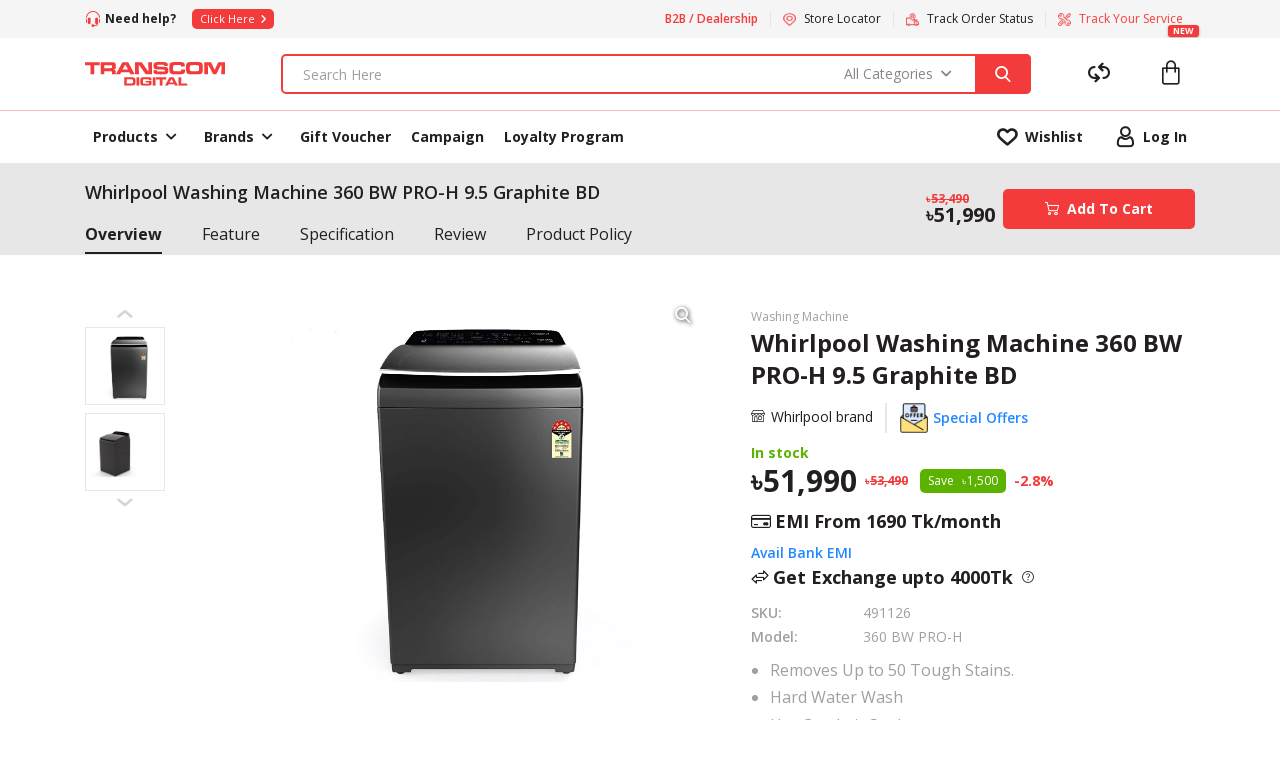

--- FILE ---
content_type: text/html; charset=utf-8
request_url: https://transcomdigital.com/whirlpool-washing-machine-360-bw-pro-h-95-graphite-bd
body_size: 24780
content:
<!DOCTYPE html><html lang="en"><head><script async="" src="https://www.googletagmanager.com/gtag/js?id=G-0DC954CQPR"></script><script>
                                        window.dataLayer = window.dataLayer || []; function gtag(){dataLayer.push(arguments);} gtag('js', new Date()); gtag('config', 'G-0DC954CQPR'); 
                                        </script><script>
                                        (function(w,d,s,l,i){w[l]=w[l]||[];w[l].push({'gtm.start':
                                        new Date().getTime(),event:'gtm.js'});var f=d.getElementsByTagName(s)[0],
                                        j=d.createElement(s),dl=l!='dataLayer'?'&l='+l:'';j.async=true;j.src=
                                        'https://www.googletagmanager.com/gtm.js?id='+i+dl;f.parentNode.insertBefore(j,f);
                                        })(window,document,'script','dataLayer','GTM-M3JKHL9');
                                        </script><script>
                                            (function(i,s,o,g,r,a,m){i['GoogleAnalyticsObject']=r;i[r]=i[r]||function(){
                                            (i[r].q=i[r].q||[]).push(arguments)},i[r].l=1*new Date();a=s.createElement(o),
                                            m=s.getElementsByTagName(o)[0];a.async=1;a.src=g;m.parentNode.insertBefore(a,m)
                                            })(window,document,'script','//www.google-analytics.com/analytics.js','ga');
                                            ga('create', 'UA-91894428-1', 'auto');
                                            ga('send', 'pageview');
                                        </script><script>
                                            !function (f, b, e, v, n, t, s) {
                                                if (f.fbq) return; n = f.fbq = function () {
                                                    n.callMethod ?
                                                    n.callMethod.apply(n, arguments) : n.queue.push(arguments)
                                                };
                                                if (!f._fbq) f._fbq = n; n.push = n; n.loaded = !0; n.version = '2.0';
                                                n.queue = []; t = b.createElement(e); t.async = !0;
                                                t.src = v; s = b.getElementsByTagName(e)[0];
                                                s.parentNode.insertBefore(t, s)
                                            }(window, document, 'script',
                                                'https://connect.facebook.net/en_US/fbevents.js');
                                            fbq('init', '1287086071360077');
                                            fbq('track', 'PageView');
                                        </script><noscript><img height="1" width="1" src="https://www.facebook.com/tr?id=1287086071360077&ev=PageView&noscript=1" /></noscript><meta name="facebook-domain-verification" content="0fs3mqpuasm7lmtknqnysvheve0kty"/><meta name="msvalidate.01" content="500AAAF051A88CB722F3E1B665BDE537"/><meta name="google-site-verification" content="rmcbV_mDMx9IEUishIHAeDhW5QAiH3pWImw65FwxiFU"/><meta name="google-site-verification" content="PK0Hdt6PCWfroMCaAmI0MjKoKJlk-Yk2--jvARKMrI8"/><meta name="theme-color" content="#556cd6"/><link rel="preconnect" href="//fonts.gstatic.com"/><link rel="stylesheet" href="//fonts.googleapis.com/css2?family=Open+Sans:wght@300;400;500;600;700&amp;display=swap"/><link rel="apple-touch-icon" href="/icons/apple-touch.png"/><link rel="manifest" href="/manifest.json"/><link rel="stylesheet" href="/transcom-icons/style.css"/><script src="/ie.js"></script><script src="/revechat.js" async=""></script><script src="https://static.revechat.com/service-worker/web-push-compact.js" async=""></script><link href="//api.mapbox.com/mapbox-gl-js/v2.0.0/mapbox-gl.css" rel="stylesheet"/><meta charSet="utf-8"/><meta name="viewport" content="width=device-width, initial-scale=1"/><meta name="description" content="Buy Samsung, Panasonic, Philips, Hitachi, Transtec, Sebec Branded original Televisions, Refrigerator, Air Conditioner, Washing Machine, Smart Mobile Phone, Tabs, Personal Care, Home-Kitchen Appliance &amp;amp; Electronics Products online shop in Bangladesh. EMI Facility - Free Home Delivery"/><meta property="og:type" content="website"/><meta property="og:locale" content="en_IE"/><link rel="alternate" hrefLang="en" class="jsx-2798585605"/><title>Whirlpool Washing Machine 360 BW PRO-H 9.5 Graphite BD</title><meta name="robots" content="index,follow"/><meta name="googlebot" content="index,follow"/><meta property="og:title" content="Whirlpool Washing Machine 360 BW PRO-H 9.5 Graphite BD"/><meta property="og:description" content="Buy Samsung, Panasonic, Philips, Hitachi, Transtec, Sebec Branded original Televisions, Refrigerator, Air Conditioner, Washing Machine, Smart Mobile Phone, Tabs, Personal Care, Home-Kitchen Appliance &amp;amp; Electronics Products online shop in Bangladesh. EMI Facility - Free Home Delivery"/><meta property="og:url" content="https://transcomdigital.com"/><meta property="og:image" content="https://transcom-storage.s3.amazonaws.com/2eb459e3-036e-4c2f-ac2a-2a2039c4a351/ddd04b35-531a-4fe0-bc10-d4103d6bf2a6/images/e7011a0b-2004-4817-83c7-b9667df17ba7"/><meta property="og:image:alt" content="OG Image"/><meta property="og:image:type" content="image/jpeg"/><meta property="og:site_name" content="Whirlpool Washing Machine 360 BW PRO-H 9.5 Graphite BD"/><meta property="keywords" content="Transcom Digital, Electronics, Mobile, Tabs, AC, Air conditioner, Buy original, Refrigerator, Freezer, Home Appliances, Kitchen Appliances"/><script type="application/ld+json">{
    "@context": "https://schema.org/",
    "@type": "Product",
    "image":["https://transcom-storage.s3.amazonaws.com/2eb459e3-036e-4c2f-ac2a-2a2039c4a351/ddd04b35-531a-4fe0-bc10-d4103d6bf2a6/images/e7011a0b-2004-4817-83c7-b9667df17ba7","https://transcom-storage.s3.amazonaws.com/2eb459e3-036e-4c2f-ac2a-2a2039c4a351/ddd04b35-531a-4fe0-bc10-d4103d6bf2a6/images/e7011a0b-200f-49a7-92c5-7094d6ad18f2"],
    "description": "Buy Samsung, Panasonic, Philips, Hitachi, Transtec, Sebec Branded original Televisions, Refrigerator, Air Conditioner, Washing Machine, Smart Mobile Phone, Tabs, Personal Care, Home-Kitchen Appliance &amp; Electronics Products online shop in Bangladesh. EMI Facility - Free Home Delivery",
    
    "sku": "491126",
    
    
    
    
  "brand": {
      "@type": "Thing",
      "name": "Whirlpool"
    },

    
    
  "aggregateRating": {
      "@type": "AggregateRating",
      
      "reviewCount": "1",
      
      "ratingValue": "5"
    },

    
    
    
    
    
    
    
    
    
    "offers": [
  {
    "@type": "Offer",
    "priceCurrency": "BDT",
    
    
    
    "url": "https://transcomdigital.com/whirlpool-washing-machine-360-bw-pro-h-95-graphite-bd",
    
      "seller": {
      "@type": "Organization",
      "name": "Transcom-digital"
    },
    
    "price": "51990"
  }
],
    
    "name": "Whirlpool Washing Machine 360 BW PRO-H 9.5 Graphite BD"
  }</script><meta name="next-head-count" content="18"/><link rel="preload" href="/_next/static/css/3f377f5a0d5f9100566b.css" as="style"/><link rel="stylesheet" href="/_next/static/css/3f377f5a0d5f9100566b.css" data-n-g=""/><link rel="preload" href="/_next/static/css/452b4f690924d400f260.css" as="style"/><link rel="stylesheet" href="/_next/static/css/452b4f690924d400f260.css" data-n-p=""/><noscript data-n-css=""></noscript><link rel="preload" href="/_next/static/chunks/main-c20cc1de2463d9aebafa.js" as="script"/><link rel="preload" href="/_next/static/chunks/webpack-28e209d97cb502b4cd8c.js" as="script"/><link rel="preload" href="/_next/static/chunks/framework.59164d49e6f9843bec0a.js" as="script"/><link rel="preload" href="/_next/static/chunks/411b6f7cc5e49aee49155855a60b3e5fb9fc6ea1.16dfaf12735a8d53087f.js" as="script"/><link rel="preload" href="/_next/static/chunks/f9177057091dc972a86e29bb58bbb60a8e44d379.71a885de79683ee81457.js" as="script"/><link rel="preload" href="/_next/static/chunks/93941fe0e3bdb70f14c89d7bbe76fb98b97c4754.bc3ce9e668b5fdd80926.js" as="script"/><link rel="preload" href="/_next/static/chunks/66f3050ba1e22277ea19e74335d11cc2ddd1edbb.5c6fb3e2afd8ea5c3237.js" as="script"/><link rel="preload" href="/_next/static/chunks/982af2716a52d2256213c26cc4df35ce11f6b4ec.a891584523e5cc1ca591.js" as="script"/><link rel="preload" href="/_next/static/chunks/d56e161569e23d14447937515319dee7b2330f22.bacd85f19a77ad413315.js" as="script"/><link rel="preload" href="/_next/static/chunks/026966999b3ff1b891bb395c4415f03274c595b6.93b1c3a7ee6e71c6597f.js" as="script"/><link rel="preload" href="/_next/static/chunks/0b7db36cb5a119d633a648156ff701fd1dc13f22.e73f4aa64cf508529cbf.js" as="script"/><link rel="preload" href="/_next/static/chunks/f97212574c6060a0cf9f66f1e562f8a4117dd896.cc3c987b6e0eaeac03d4.js" as="script"/><link rel="preload" href="/_next/static/chunks/1aaec38df89221ca370b3cdcad33482919c2ab5e.44c0d8deedac531a88e7.js" as="script"/><link rel="preload" href="/_next/static/chunks/eaf42e17f72e937019516dc155f818c86dfa5ed9.a0901c554abc82f45a6c.js" as="script"/><link rel="preload" href="/_next/static/chunks/87c5591f431d43bd48a275c4ccec42eafdb59430.2a9b568bb4f4d05e35da.js" as="script"/><link rel="preload" href="/_next/static/chunks/f9c45599ae862a81299b5bea40431af56719f4c6.e2c31b2da654977ecb28.js" as="script"/><link rel="preload" href="/_next/static/chunks/a2694efb9e4e53ae93d2935368ba3ea07cbfdfc3.92dd0c40fb229be1997c.js" as="script"/><link rel="preload" href="/_next/static/chunks/pages/_app-25e8672b024a0041a596.js" as="script"/><link rel="preload" href="/_next/static/chunks/2c796e83.d69daf62c62a4dd2f539.js" as="script"/><link rel="preload" href="/_next/static/chunks/bde60bf2430abdbf26d815f82b2857aa5e809584.40db0e400074bd5aae87.js" as="script"/><link rel="preload" href="/_next/static/chunks/ed2a96929dc3caa625cbef6b48ad8ce3602d458a.dd52fe5f8251d2d4419c.js" as="script"/><link rel="preload" href="/_next/static/chunks/71bbaefda24aa98362e27438eaf6ba133fed213b.8e97e5a9ea744745e5a4.js" as="script"/><link rel="preload" href="/_next/static/chunks/d696777d967187466b9d38a50ceaa991e42e928b.bc62aa9b9c530b25a659.js" as="script"/><link rel="preload" href="/_next/static/chunks/0aeaab47cb4cca2c7440382a1a864759f89df4c6.1b0edbde8c4d4b9d74ee.js" as="script"/><link rel="preload" href="/_next/static/chunks/1a700986d18bec602d8378a518a862dedae47aef.c554a1a592be7c3d4f5b.js" as="script"/><link rel="preload" href="/_next/static/chunks/ac66f87fed635202bfd531d15a912a008de57e2a.b0487f9ba8227404a3f8.js" as="script"/><link rel="preload" href="/_next/static/chunks/392e6e9ddb288aaaf7aa8ebf962c4aa84fd9ab06.080b09129bd916c6c551.js" as="script"/><link rel="preload" href="/_next/static/chunks/2aad51ba6a7f65698fb96dcd120f223614f53ce5.eb3410ab692d5896dfaa.js" as="script"/><link rel="preload" href="/_next/static/chunks/127a495cec36fa442715118bab2106fb232615fd.4c6183b0aa18217b5aae.js" as="script"/><link rel="preload" href="/_next/static/chunks/pages/%5BseName%5D-79b9cf54a3500b14f2aa.js" as="script"/><style id="__jsx-1514283309">.full-width-container.jsx-1514283309{max-height:38px;-webkit-transition:height 0.2s;transition:height 0.2s;}.click-btn.jsx-1514283309{font-size:0.68rem;padding:0.15rem 0.5rem;}.tc-arrow-right.jsx-1514283309{font-size:0.5rem;}.track-service-container.jsx-1514283309 a.jsx-1514283309{position:relative;z-index:1;}.track-service-pulse.jsx-1514283309{-webkit-animation:subtlePulse-jsx-1514283309 2.5s ease-in-out infinite;animation:subtlePulse-jsx-1514283309 2.5s ease-in-out infinite;position:relative;}.track-service-badge.jsx-1514283309{position:absolute;bottom:-10px;right:-4px;background-color:#f33b3b;color:white;font-size:0.55rem;font-weight:bold;padding:2px 5px;border-radius:3px;line-height:1;z-index:10;box-shadow:0 1px 3px rgba(0,0,0,0.3);white-space:nowrap;}@-webkit-keyframes subtlePulse-jsx-1514283309{0%,100%{opacity:1;color:#f33b3b;text-shadow:0 0 0 rgba(243,59,59,0);}50%{opacity:0.85;color:#f33b3b;text-shadow:0 0 4px rgba(243,59,59,0.4);}}@keyframes subtlePulse-jsx-1514283309{0%,100%{opacity:1;color:#f33b3b;text-shadow:0 0 0 rgba(243,59,59,0);}50%{opacity:0.85;color:#f33b3b;text-shadow:0 0 4px rgba(243,59,59,0.4);}}</style><style id="__jsx-3709862408">.loader.jsx-3709862408{font-size:10px;margin:50px auto;text-indent:-9999em;width:13px;height:13px;border-radius:50%;border:2px solid transparent;border-top-color:#bababa;border-left-color:#bababa;border-radius:50%;-webkit-animation:load3 1.4s infinite linear;-webkit-animation:load3-jsx-3709862408 1.4s infinite linear;animation:load3-jsx-3709862408 1.4s infinite linear;-webkit-transform:translateZ(0);-ms-transform:translateZ(0);-webkit-transform:translateZ(0);-ms-transform:translateZ(0);transform:translateZ(0);}@-webkit-keyframes load3{0%.jsx-3709862408{-webkit-transform:rotate(0deg);-webkit-transform:rotate(0deg);-ms-transform:rotate(0deg);transform:rotate(0deg);}100%.jsx-3709862408{-webkit-transform:rotate(360deg);-webkit-transform:rotate(360deg);-ms-transform:rotate(360deg);transform:rotate(360deg);}}@-webkit-keyframes load3-jsx-3709862408{0%{-webkit-transform:rotate(0deg);-webkit-transform:rotate(0deg);-ms-transform:rotate(0deg);transform:rotate(0deg);}100%{-webkit-transform:rotate(360deg);-webkit-transform:rotate(360deg);-ms-transform:rotate(360deg);transform:rotate(360deg);}}@keyframes load3-jsx-3709862408{0%{-webkit-transform:rotate(0deg);-webkit-transform:rotate(0deg);-ms-transform:rotate(0deg);transform:rotate(0deg);}100%{-webkit-transform:rotate(360deg);-webkit-transform:rotate(360deg);-ms-transform:rotate(360deg);transform:rotate(360deg);}}@media (max-width:768px){.widthOfSearch.jsx-3709862408{width:calc(100% + 106px);-webkit-transform:translateY(-27%);-ms-transform:translateY(-27%);transform:translateY(-27%);}}</style><style id="__jsx-505119687">.nav-toggler.jsx-719365410{width:24px;height:17px;-webkit-transition:all 0.4s;transition:all 0.4s;}.nav-toggler.jsx-719365410:before,.nav-toggler.jsx-719365410:after,.nav-toggler.jsx-719365410 span.jsx-719365410{display:block;width:100%;height:3px;background-color:var(--black);opacity:1;-webkit-transition:all 0.2s;transition:all 0.2s;}.nav-toggler.jsx-719365410:before,.nav-toggler.jsx-719365410:after{content:'';}.logo.jsx-719365410{width:140px;height:30px;}.count-badge.jsx-719365410{font-weight:bold;color:#fff;position:absolute;bottom:0;left:0.7rem;border-radius:10px;height:20px;min-width:20px;padding:0 2px;-webkit-transform:translate(15%,10%);-ms-transform:translate(15%,10%);transform:translate(15%,10%);display:-webkit-box;display:-webkit-flex;display:-ms-flexbox;display:flex;-webkit-box-pack:center;-webkit-justify-content:center;-ms-flex-pack:center;justify-content:center;-webkit-align-items:center;-webkit-box-align:center;-ms-flex-align:center;align-items:center;}@media (max-width:991px){.logo.jsx-719365410{width:104px;height:18px;}}</style><style id="__jsx-3293121356">.nav-open .nav-toggler{-webkit-transform:rotate(90deg);-ms-transform:rotate(90deg);transform:rotate(90deg);}.nav-open .nav-toggler:before{-webkit-transform:translate(0,7px) rotate(45deg);-ms-transform:translate(0,7px) rotate(45deg);transform:translate(0,7px) rotate(45deg);}.nav-open .nav-toggler:after{-webkit-transform:translate(0,-7px) rotate(-45deg);-ms-transform:translate(0,-7px) rotate(-45deg);transform:translate(0,-7px) rotate(-45deg);}.nav-open .nav-toggler span{opacity:0 !important;}</style><style id="__jsx-2004935966">.nav-container{top:73px;opacity:0;pointer-events:none;}.nav-open .nav-container{opacity:1;pointer-events:auto;}.background{display:none;}@media (min-width:1191px){.nav-container{opacity:1;pointer-events:auto;}.background{display:block;position:fixed;top:0;right:0;z-index:0;width:100vw;height:100vh;}}</style><style id="__jsx-3729764451">.add-to-wishlist-btn.loader-red-sm.jsx-3729764451::before{content:'';width:12px;height:12px;border:1.5px solid transparent;border-top-color:var(--red);border-radius:50%;-webkit-animation:loader-spinner-jsx-3729764451 1s ease infinite;animation:loader-spinner-jsx-3729764451 1s ease infinite;}.add-to-wishlist-btn.jsx-3729764451:hover.loader-red-sm.jsx-3729764451::before{content:'';width:12px;height:12px;border:1.5px solid transparent;border-top-color:var(--white);border-radius:50%;-webkit-animation:loader-spinner-jsx-3729764451 1s ease infinite;animation:loader-spinner-jsx-3729764451 1s ease infinite;}@-webkit-keyframes loader-spinner-jsx-3729764451{from{-webkit-transform:rotate(0turn);-ms-transform:rotate(0turn);transform:rotate(0turn);}to{-webkit-transform:rotate(1turn);-ms-transform:rotate(1turn);transform:rotate(1turn);}}@keyframes loader-spinner-jsx-3729764451{from{-webkit-transform:rotate(0turn);-ms-transform:rotate(0turn);transform:rotate(0turn);}to{-webkit-transform:rotate(1turn);-ms-transform:rotate(1turn);transform:rotate(1turn);}}</style><style id="__jsx-2394640219">.rate.jsx-2394640219,.stars.jsx-2394640219{display:-webkit-inline-box;display:-webkit-inline-flex;display:-ms-inline-flexbox;display:inline-flex;}.rate.jsx-2394640219{margin-right:1rem;}.star.jsx-2394640219{display:block;background:url('/icons/star-regular.svg') no-repeat center;background-size:15px;width:18px;height:15px;}.rate.jsx-2394640219:hover .star.jsx-2394640219{cursor:pointer;}.rate.jsx-2394640219:hover .star.jsx-2394640219,.star.solid.jsx-2394640219{background-image:url('/icons/star-solid.svg');}.rate.jsx-2394640219:hover .star.jsx-2394640219:hover~.star.jsx-2394640219{background-image:url('/icons/star-regular.svg');}</style><style id="__jsx-3393315591">.section-header-container.mid-line.jsx-3393315591{position:relative;}.section-header-container.mid-line.jsx-3393315591 div.jsx-3393315591{text-align:center;width:100%;}.section-header-container.mid-line.jsx-3393315591 span.jsx-3393315591{background-color:var(--white);padding-right:16px;padding-left:16px;}.section-header-container.default.jsx-3393315591{position:relative;}.section-header-container.jsx-3393315591:after{content:'';position:absolute;bottom:0px;left:0;right:0;height:1px;border-top:1px solid rgba(221,221,221,1);z-index:-1;}.section-header-container.mid-line.jsx-3393315591:after{bottom:50%;-webkit-transform:translateY(-50%);-ms-transform:translateY(-50%);transform:translateY(-50%);}.border-white-400.jsx-3393315591:not(:hover):not(:focus){border-color:white;}</style><style id="__jsx-1639701035">@media (min-width:768px){.gift-name.jsx-1639701035{max-width:600px;font-base;}}.product-option-item-gift.jsx-1639701035{font-size:0.92rem;min-height:3.75rem;border-width:1px;padding:0.25rem 1rem;border-radius:5px;cursor:pointer;}.product-option-item-gift.jsx-1639701035{display:-webkit-inline-box;display:-webkit-inline-flex;display:-ms-inline-flexbox;display:inline-flex;-webkit-align-items:start;-webkit-box-align:start;-ms-flex-align:start;align-items:start;-webkit-box-pack:start;-webkit-justify-content:start;-ms-flex-pack:start;justify-content:start;}.bell.jsx-1639701035{display:block;width:30px;height:30px;font-size:30px;color:red;-webkit-transform-origin:50% 4px;-ms-transform-origin:50% 4px;transform-origin:50% 4px;-webkit-animation:ring 4s .7s ease-in-out infinite;-webkit-transform-origin:50% 4px;-moz-animation:ring 4s .7s ease-in-out infinite;-moz-transform-origin:50% 4px;-webkit-animation:ring-jsx-1639701035 4s .7s ease-in-out infinite;animation:ring-jsx-1639701035 4s .7s ease-in-out infinite;}@-webkit-keyframes ring-jsx-1639701035{0%{-webkit-transform:rotate(0);-ms-transform:rotate(0);transform:rotate(0);}1%{-webkit-transform:rotate(30deg);-ms-transform:rotate(30deg);transform:rotate(30deg);}3%{-webkit-transform:rotate(-28deg);-ms-transform:rotate(-28deg);transform:rotate(-28deg);}5%{-webkit-transform:rotate(34deg);-ms-transform:rotate(34deg);transform:rotate(34deg);}7%{-webkit-transform:rotate(-32deg);-ms-transform:rotate(-32deg);transform:rotate(-32deg);}9%{-webkit-transform:rotate(30deg);-ms-transform:rotate(30deg);transform:rotate(30deg);}11%{-webkit-transform:rotate(-28deg);-ms-transform:rotate(-28deg);transform:rotate(-28deg);}13%{-webkit-transform:rotate(26deg);-ms-transform:rotate(26deg);transform:rotate(26deg);}15%{-webkit-transform:rotate(-24deg);-ms-transform:rotate(-24deg);transform:rotate(-24deg);}17%{-webkit-transform:rotate(22deg);-ms-transform:rotate(22deg);transform:rotate(22deg);}19%{-webkit-transform:rotate(-20deg);-ms-transform:rotate(-20deg);transform:rotate(-20deg);}21%{-webkit-transform:rotate(18deg);-ms-transform:rotate(18deg);transform:rotate(18deg);}23%{-webkit-transform:rotate(-16deg);-ms-transform:rotate(-16deg);transform:rotate(-16deg);}25%{-webkit-transform:rotate(14deg);-ms-transform:rotate(14deg);transform:rotate(14deg);}27%{-webkit-transform:rotate(-12deg);-ms-transform:rotate(-12deg);transform:rotate(-12deg);}29%{-webkit-transform:rotate(10deg);-ms-transform:rotate(10deg);transform:rotate(10deg);}31%{-webkit-transform:rotate(-8deg);-ms-transform:rotate(-8deg);transform:rotate(-8deg);}33%{-webkit-transform:rotate(6deg);-ms-transform:rotate(6deg);transform:rotate(6deg);}35%{-webkit-transform:rotate(-4deg);-ms-transform:rotate(-4deg);transform:rotate(-4deg);}37%{-webkit-transform:rotate(2deg);-ms-transform:rotate(2deg);transform:rotate(2deg);}39%{-webkit-transform:rotate(-1deg);-ms-transform:rotate(-1deg);transform:rotate(-1deg);}41%{-webkit-transform:rotate(1deg);-ms-transform:rotate(1deg);transform:rotate(1deg);}43%{-webkit-transform:rotate(0);-ms-transform:rotate(0);transform:rotate(0);}100%{-webkit-transform:rotate(0);-ms-transform:rotate(0);transform:rotate(0);}}@keyframes ring-jsx-1639701035{0%{-webkit-transform:rotate(0);-ms-transform:rotate(0);transform:rotate(0);}1%{-webkit-transform:rotate(30deg);-ms-transform:rotate(30deg);transform:rotate(30deg);}3%{-webkit-transform:rotate(-28deg);-ms-transform:rotate(-28deg);transform:rotate(-28deg);}5%{-webkit-transform:rotate(34deg);-ms-transform:rotate(34deg);transform:rotate(34deg);}7%{-webkit-transform:rotate(-32deg);-ms-transform:rotate(-32deg);transform:rotate(-32deg);}9%{-webkit-transform:rotate(30deg);-ms-transform:rotate(30deg);transform:rotate(30deg);}11%{-webkit-transform:rotate(-28deg);-ms-transform:rotate(-28deg);transform:rotate(-28deg);}13%{-webkit-transform:rotate(26deg);-ms-transform:rotate(26deg);transform:rotate(26deg);}15%{-webkit-transform:rotate(-24deg);-ms-transform:rotate(-24deg);transform:rotate(-24deg);}17%{-webkit-transform:rotate(22deg);-ms-transform:rotate(22deg);transform:rotate(22deg);}19%{-webkit-transform:rotate(-20deg);-ms-transform:rotate(-20deg);transform:rotate(-20deg);}21%{-webkit-transform:rotate(18deg);-ms-transform:rotate(18deg);transform:rotate(18deg);}23%{-webkit-transform:rotate(-16deg);-ms-transform:rotate(-16deg);transform:rotate(-16deg);}25%{-webkit-transform:rotate(14deg);-ms-transform:rotate(14deg);transform:rotate(14deg);}27%{-webkit-transform:rotate(-12deg);-ms-transform:rotate(-12deg);transform:rotate(-12deg);}29%{-webkit-transform:rotate(10deg);-ms-transform:rotate(10deg);transform:rotate(10deg);}31%{-webkit-transform:rotate(-8deg);-ms-transform:rotate(-8deg);transform:rotate(-8deg);}33%{-webkit-transform:rotate(6deg);-ms-transform:rotate(6deg);transform:rotate(6deg);}35%{-webkit-transform:rotate(-4deg);-ms-transform:rotate(-4deg);transform:rotate(-4deg);}37%{-webkit-transform:rotate(2deg);-ms-transform:rotate(2deg);transform:rotate(2deg);}39%{-webkit-transform:rotate(-1deg);-ms-transform:rotate(-1deg);transform:rotate(-1deg);}41%{-webkit-transform:rotate(1deg);-ms-transform:rotate(1deg);transform:rotate(1deg);}43%{-webkit-transform:rotate(0);-ms-transform:rotate(0);transform:rotate(0);}100%{-webkit-transform:rotate(0);-ms-transform:rotate(0);transform:rotate(0);}}@-webkit-keyframes ring{0%.jsx-1639701035{-webkit-transform:rotateZ(0);}1%.jsx-1639701035{-webkit-transform:rotateZ(30deg);}3%.jsx-1639701035{-webkit-transform:rotateZ(-28deg);}5%.jsx-1639701035{-webkit-transform:rotateZ(34deg);}7%.jsx-1639701035{-webkit-transform:rotateZ(-32deg);}9%.jsx-1639701035{-webkit-transform:rotateZ(30deg);}11%.jsx-1639701035{-webkit-transform:rotateZ(-28deg);}13%.jsx-1639701035{-webkit-transform:rotateZ(26deg);}15%.jsx-1639701035{-webkit-transform:rotateZ(-24deg);}17%.jsx-1639701035{-webkit-transform:rotateZ(22deg);}19%.jsx-1639701035{-webkit-transform:rotateZ(-20deg);}21%.jsx-1639701035{-webkit-transform:rotateZ(18deg);}23%.jsx-1639701035{-webkit-transform:rotateZ(-16deg);}25%.jsx-1639701035{-webkit-transform:rotateZ(14deg);}27%.jsx-1639701035{-webkit-transform:rotateZ(-12deg);}29%.jsx-1639701035{-webkit-transform:rotateZ(10deg);}31%.jsx-1639701035{-webkit-transform:rotateZ(-8deg);}33%.jsx-1639701035{-webkit-transform:rotateZ(6deg);}35%.jsx-1639701035{-webkit-transform:rotateZ(-4deg);}37%.jsx-1639701035{-webkit-transform:rotateZ(2deg);}39%.jsx-1639701035{-webkit-transform:rotateZ(-1deg);}41%.jsx-1639701035{-webkit-transform:rotateZ(1deg);}43%.jsx-1639701035{-webkit-transform:rotateZ(0);}100%.jsx-1639701035{-webkit-transform:rotateZ(0);}}@-moz-keyframes ring{0%.jsx-1639701035{-moz-transform:rotate(0);}1%.jsx-1639701035{-moz-transform:rotate(30deg);}3%.jsx-1639701035{-moz-transform:rotate(-28deg);}5%.jsx-1639701035{-moz-transform:rotate(34deg);}7%.jsx-1639701035{-moz-transform:rotate(-32deg);}9%.jsx-1639701035{-moz-transform:rotate(30deg);}11%.jsx-1639701035{-moz-transform:rotate(-28deg);}13%.jsx-1639701035{-moz-transform:rotate(26deg);}15%.jsx-1639701035{-moz-transform:rotate(-24deg);}17%.jsx-1639701035{-moz-transform:rotate(22deg);}19%.jsx-1639701035{-moz-transform:rotate(-20deg);}21%.jsx-1639701035{-moz-transform:rotate(18deg);}23%.jsx-1639701035{-moz-transform:rotate(-16deg);}25%.jsx-1639701035{-moz-transform:rotate(14deg);}27%.jsx-1639701035{-moz-transform:rotate(-12deg);}29%.jsx-1639701035{-moz-transform:rotate(10deg);}31%.jsx-1639701035{-moz-transform:rotate(-8deg);}33%.jsx-1639701035{-moz-transform:rotate(6deg);}35%.jsx-1639701035{-moz-transform:rotate(-4deg);}37%.jsx-1639701035{-moz-transform:rotate(2deg);}39%.jsx-1639701035{-moz-transform:rotate(-1deg);}41%.jsx-1639701035{-moz-transform:rotate(1deg);}43%.jsx-1639701035{-moz-transform:rotate(0);}100%.jsx-1639701035{-moz-transform:rotate(0);}}</style><style id="__jsx-2914970918">.add-to-cart-modal-container.jsx-2914970918{max-width:843px;}@media (max-width:767px){.product-img.jsx-2914970918{min-width:250px;max-width:250px;}}@media (max-width:403px){.add-to-cart-modal-container.jsx-2914970918{width:calc(100vw - 63.6px);min-width:unset;}}</style><style id="__jsx-2613044128">.test.jsx-2613044128:focus+.check.jsx-2613044128{opacity:1;}.check.jsx-2613044128{opacity:0;}value.jsx-2613044128 .circle-btn.jsx-2613044128:hover .circle-icon.jsx-2613044128{background:var(--red);color:white;}</style><style id="__jsx-3416642639">@media (min-width:768px){.gift-name.jsx-3416642639{max-width:600px;font-base;}}</style><style id="__jsx-2798585605">#overlay.jsx-2798585605{position:fixed;width:100%;height:100%;top:0;left:0;right:0;bottom:0;background-color:rgba(0,0,0,0.5);z-index:20;}.top-padding.jsx-2798585605{padding-top:0px;}@media (min-width:1191px){.top-padding.jsx-2798585605{padding-top:0px;}}</style></head><body><section id="IE" style="display:none;padding:10px;text-align:center;background-color:#ff0;position:fixed;left:0;right:0;bottom:0;z-index:99999999"><div style="max-width:1400px;padding:0 40px;margin:auto"><strong>WARNING:</strong> You are using an outdated browser. The app might not run well on it. Please update your browser, or use the latest version of any other browser, such as Chrome, Edge, FireFox or Safari.</div></section><div id="__next"><div data-rht-toaster="" style="position:fixed;z-index:9999;top:16px;left:16px;right:16px;bottom:16px;pointer-events:none"></div><div id="body-root" style="min-height:100vh" class="jsx-2798585605 relative  flex flex-col top-padding"><div class="jsx-2798585605 relative  z-40 w-full bg-white"><div style="height:38px" class="jsx-1514283309 full-width-container bg-gray-100 items-center overflow-hidden hidden pc:flex"><div class="jsx-1514283309 container"><div class="jsx-1514283309 top-bar flex items-center justify-between"><div class="jsx-1514283309 left flex flex-1 flex-column items-center"><div class="jsx-1514283309 need-help mr-4 font-bold flex items-center"><i class="jsx-1514283309 tc-support text-red-500 pr-1"></i><span class="jsx-1514283309 text-xs">Need help?</span></div><button type="button" class="jsx-1514283309 click-btn text-xs focus:outline-none text-white  rounded-md bg-red-500 hover:bg-red-500 py-1 px-2">Click Here<i class="jsx-1514283309 tc-arrow-right ml-1.5"></i></button></div><div class="jsx-1514283309 right flex items-center"><div class="jsx-1514283309 flex justify-between space-x-10"><div class="jsx-1514283309 w-24 h-6 bg-gray-200 animate-pulse rounded-md"></div><div class="jsx-1514283309 w-24 h-6 bg-gray-200 animate-pulse rounded-md"></div><div class="jsx-1514283309 w-24 h-6 bg-gray-200 animate-pulse rounded-md"></div></div></div></div></div></div><header class="jsx-719365410 body-font border-b py-4 border-red-200"><div class="jsx-719365410 container mx-auto flex flex-wrap items-center"><div class="jsx-719365410 mr-3 tab:mr-6 pc:hidden"><span class="jsx-719365410 cursor-pointer nav-toggler flex pc:hidden flex-col justify-between"><span class="jsx-719365410"></span></span></div><a class="jsx-719365410 block cursor-pointer relative logo" href="/"><div style="display:block;overflow:hidden;position:absolute;top:0;left:0;bottom:0;right:0;box-sizing:border-box;margin:0"><img title="Transcom Digital" alt="Transcom logo" src="[data-uri]" decoding="async" style="visibility:hidden;position:absolute;top:0;left:0;bottom:0;right:0;box-sizing:border-box;padding:0;border:none;margin:auto;display:block;width:0;height:0;min-width:100%;max-width:100%;min-height:100%;max-height:100%;object-fit:contain;object-position:center"/></div></a><div class="jsx-719365410 flex-1 mr-1 tab-sm:mx-14 "><div class="jsx-3709862408 relative"><div class="jsx-3709862408 hidden tab-sm:flex absolute tab-sm:relative top-1/2  right-0  widthOfSearch"><div class="jsx-3709862408 relative w-full"><div class="jsx-3709862408 flex w-full"><input type="text" id="searchInput" autoComplete="off" name="search" placeholder="Search Here" value="" class="jsx-3709862408 w-full border-2 border-red-500 bg-white h-10 pl-2 tab-sm:pl-5 pr-20 tab-sm:pr-56 rounded-md text-sm focus:outline-none "/><div class="jsx-3709862408 absolute right-20 top-1/2 transform -translate-y-1/2 hidden tab-sm:block z-30"><div class="text-gray-600 flex items-center select-none cursor-pointer py-1 h-9 category-open"><span class="text-sm mr-2  category-open">All Categories</span><i class="tc-arrow-down text-5xs category-open"></i></div></div><div class="jsx-3709862408 absolute flex items-center right-0 px-5 bg-red-500 h-10 rounded-tr-md rounded-br-md cursor-pointer"><i class="jsx-3709862408 tc-search text-white"></i></div></div></div></div></div><i class="jsx-3709862408 flex justify-end tab-sm:hidden tc-search text-sm px-2 select-none cursor-pointer mobile-search-btn"></i></div><div class="jsx-719365410 nav-cart-icons text-xl tab:text-2xl text-black flex justify-between pr-3"><a class="jsx-719365410 relative mr-12 hidden pc:block" href="/compare"><i class="jsx-719365410 tc-compare"></i></a><a class="jsx-719365410 relative" href="/cart"><i class="jsx-719365410 tc-bag"></i></a></div></div></header><div class="jsx-2004935966 nav-container transition w-full border-b fixed pc:static top-0 left-0 right-0 bottom-0 bg-white overflow-y-auto pc:overflow-y-visible"><div class="jsx-2004935966 container pc:relative"><div class="jsx-2004935966 flex justify-between flex-col pc:flex-row"><div class="jsx-2004935966 hidden pc:flex space-x-7 justify-between my-auto "><div class="jsx-2004935966 w-24 h-6 bg-gray-200 animate-pulse rounded-md"></div><div class="jsx-2004935966 w-24 h-6 bg-gray-200 animate-pulse rounded-md"></div><div class="jsx-2004935966 w-24 h-6 bg-gray-200 animate-pulse rounded-md"></div><div class="jsx-2004935966 w-24 h-6 bg-gray-200 animate-pulse rounded-md"></div><div class="jsx-2004935966 w-24 h-6 bg-gray-200 animate-pulse rounded-md"></div><div class="jsx-2004935966 w-24 h-6 bg-gray-200 animate-pulse rounded-md"></div><div class="jsx-2004935966 w-24 h-6 bg-gray-200 animate-pulse rounded-md"></div></div><div class="jsx-2004935966 flex flex-col-reverse space-x-0 pc:flex-row pc:space-x-4 mt-3 pc:mt-0"><div class="jsx-2004935966 pc:hidden mt-3 pt-2 border-t"><div class="jsx-2004935966 inline-flex items-center"><a class="jsx-2329379328  text-black hover:text-black outline-none focus:outline-none bg-white w-auto undefined space-x-2 flex items-center py-3 pc:px-2 " href="/"><i class="jsx-2329379328 tc-support text-red-500 text-xl font-semibold"></i><span class="jsx-2329379328 pointer-events-none whitespace-nowrap leading-7 font-bold text-sm">Need help?</span></a><button type="button" class="jsx-2004935966 ml-6 h-8 click-btn text-xs focus:outline-none text-white  rounded-md bg-red-500 hover:bg-red-500 py-1 px-2">Click Here<i class="jsx-2004935966 tc-arrow-right ml-1.5"></i></button></div><div class="jsx-2004935966"></div></div><div class="jsx-2004935966 pc:hidden"><a class="jsx-2329379328  text-black hover:text-black outline-none focus:outline-none bg-white w-auto undefined space-x-2 flex items-center py-3 pc:px-2 " href="/compare"><i class="jsx-2329379328 tc-compare text-xl font-semibold"></i><span class="jsx-2329379328 pointer-events-none whitespace-nowrap leading-7 font-bold text-sm">Compare</span></a></div><a class="jsx-2329379328  text-black hover:text-black outline-none focus:outline-none bg-white w-auto undefined space-x-2 flex items-center py-3 pc:px-2 " href="/wishlist"><i class="jsx-2329379328 tc-love text-xl font-semibold"></i><span class="jsx-2329379328 pointer-events-none whitespace-nowrap leading-7 font-bold text-sm">Wishlist</span></a><a class="jsx-2329379328  text-black hover:text-black outline-none focus:outline-none bg-white w-auto undefined space-x-2 flex items-center py-3 pc:px-2 " href="/login"><i class="jsx-2329379328 tc-profile text-xl font-semibold"></i><span class="jsx-2329379328 pointer-events-none whitespace-nowrap leading-7 font-bold text-sm">Log In</span></a></div></div></div></div></div><div id="overlay" class="jsx-2798585605 hidden"></div><div class="jsx-2798585605 sticky top-0 z-30 "></div><div id="body-container" class="jsx-2798585605 container pt-7 pc:pt-12  flex-grow"><main><div class="jsx-3416642639 tab-sm:flex tab-sm:space-x-5 pc:space-x-14 mb-12"><div style="min-height:260px" class="jsx-3416642639 content-left flex-grow mb-8 tab-sm:mb-0"><div style="top:138px" class="jsx-3416642639 sticky"></div></div><div class="jsx-3416642639 content-right w-full tab-sm:w-2/5"><span class="text-xs text-gray-400"></span><h1 class="text-lg tab-sm:text-2xl font-bold pb-2">Whirlpool Washing Machine 360 BW PRO-H 9.5 Graphite BD<!-- --> </h1><div class="flex items-center"><div><a class="text-sm cursor-pointer" href="/brand/whirlpool"><i class="tc-store mr-1.5"></i>Whirlpool brand</a></div><div class="ml-3 border-l-2 pl-3 flex items-center mt-1"><div style="display:inline-block;max-width:100%;overflow:hidden;position:relative;box-sizing:border-box;margin:0"><div style="box-sizing:border-box;display:block;max-width:100%"><img style="max-width:100%;display:block;margin:0;border:none;padding:0" alt="" aria-hidden="true" role="presentation" src="[data-uri]"/></div><img src="[data-uri]" decoding="async" style="visibility:hidden;position:absolute;top:0;left:0;bottom:0;right:0;box-sizing:border-box;padding:0;border:none;margin:auto;display:block;width:0;height:0;min-width:100%;max-width:100%;min-height:100%;max-height:100%"/></div><div class="hover:underline text-sm ml-1 font-semibold text-blue-400 cursor-pointer ">Special Offers</div></div></div><div class="text-sm mt-2.5 font-bold text-green">In stock</div><div><div class="flex"><div class=""><div class=""><div class="flex items-center"><span class="text-3xl font-bold "><span class="Currency "><i class="unicode-tk " style="margin-right:1px"></i>51,990</span></span><div class="text-xs font-bold price-reduced line-through text-red   ml-2"><span class="Currency "><i class="unicode-tk " style="margin-right:1px"></i>53,490</span></div><span class="rounded bg-green text-center text-white px-2 py-1 text-3xs pc:text-xs ml-3 flex items-center justify-center">Save <span class="Currency ml-2"><i class="unicode-tk " style="margin-right:1px"></i>1,500</span></span></div></div></div><div class="rounded text-xs tab:text-sm font-bold text-center text-red ml-1 mt-2 w-max  px-1 mb-2">-<!-- -->2.8<!-- -->%</div></div><div class="tab:my-2"><div></div><div class="tab:ml-0 mt-2 tab:mt-0"></div></div></div><div class="text-xs mt-0"><div class="flex items-center "><i class="tc-exchange tab-sm:text-lg text-sm"></i><span class="tab-sm:text-sm tab:text-lg text-sm font-bold ml-1 ">Get Exchange upto <!-- -->4000<!-- -->Tk</span><i class="tc-question text-sm ml-2 cursor-pointer"></i></div><div class="mt-3"><div class="text-gray-400 text-sm tab-sm:text-base"><div class="flex mt-1 text-sm"><div class="font-semibold w-28">SKU:</div> <!-- -->491126</div><div class="flex mt-1 text-sm"><div class="font-semibold w-28">Model:</div> <!-- --> 360 BW PRO-H</div><div class="pt-2 pb-1 reset-list-style"><ul style="list-style-type: disc;">
<li><span style="font-size: 12pt;">Removes Up to 50 Tough Stains.</span></li>
<li class="whirlpoolbn-store-components-0-x-key-features-item"><span style="font-size: 12pt;">Hard Water Wash</span></li>
<li class="whirlpoolbn-store-components-0-x-key-features-item"><span style="font-size: 12pt;">Hot Catalytic Soak</span></li>
<li class="whirlpoolbn-store-components-0-x-key-features-item"><span style="font-size: 12pt;">360 Bloomwash Technology</span></li>
</ul>
<p></p></div></div></div></div><div class="jsx-3416642639 text-gray-600 text-sm my-5 select-none flex flex-col-reverse pc:flex-row pc:items-center"><div class="jsx-3416642639 flex"><button style="width:5.75rem" class="text-xs text-gray-400 border border-red-500 hover:text-white hover:bg-red rounded-md"><i class="tc-compare mr-1"></i>Compare</button><button style="width:5.75rem" class="jsx-3729764451  add-to-wishlist-btn group hover:loader-sm text-xs text-gray-400 border border-red-500 hover:text-white hover:bg-red whitespace-nowrap rounded-md ml-2"><i class="jsx-3729764451 tc-love mr-1"></i>Wishlist</button><button style="width:5.75rem" class="text-xs text-gray-400 border border-red-500 hover:text-white hover:bg-red rounded-md ml-2"><i class="tc-share mr-1"></i>Share</button></div><span class="jsx-3416642639 text-xs text-gray-400 mb-3 pc:mb-0 ml-0 pc:ml-3"><div class="flex items-center "><div class="jsx-2394640219"><span class="jsx-2394640219 flex "><span class="jsx-2394640219 star "></span><span class="jsx-2394640219 star "></span><span class="jsx-2394640219 star "></span><span class="jsx-2394640219 star "></span><span class="jsx-2394640219 star "></span></span></div></div></span></div><div class="jsx-3416642639 flex space-x-14"><div class="jsx-3416642639 flex-1 content-right"><div class="jsx-3393315591 section-header-container flex  mb-4 pb-4 border-b"><div class="jsx-3393315591 section-header-title text-lg tab-sm:text-xl font-bold"><h2 class="jsx-3393315591">Options</h2></div><div class="jsx-3393315591 flex items-center"></div></div><div class="space-y-8"><div><div class="pb-2.5 text-base font-bold">Exchange Your Device<button class="m-0 p-0 ml-2 tc-question"></button></div><div class="flex space-x-4"><a class="border-gray-250 font-bold product-option-item w-24" href="/exchange/637f1263285af729b5c3fc1b?productSlug=whirlpool-washing-machine-360-bw-pro-h-95-graphite-bd">Yes</a><button class="border-red font-bold product-option-item w-24">No</button></div></div><div class="test"><div class="pb-2.5 text-sm tab:text-base font-bold">Warranty</div><div class="space-y-4"><div><div class="w-full border-red product-option-item select-none"><div class="mr-4 tab:mr-11"><i class="tc-shield text-2xl"></i></div><div class="flex-grow text-left"><span class="font-bold text-sm pc:text-base pr-3 tab:pr-0">Service-24 M,  Parts-24 M,  Motor-120 M</span><div class="text-gray-400 text-xs"></div></div><div class="flex items-center font-bold text-sm pc:text-base"><span></span></div></div></div></div></div><div class="test"></div></div></div></div><div class="jsx-3416642639 flex flex-col border-t-2 mt-2 pt-6"><div class="jsx-3416642639 "><div class="jsx-3416642639 flex"><div class="jsx-3416642639"><i class="jsx-3416642639 tc-delivery text-2xl tab-sm:text-3xl"></i></div><div class="jsx-3416642639  ml-3 mt-1 tab-sm:ml-3 tab-sm:mt-2.5  font-bold"><div class="jsx-3416642639 flex justify-center align-center"><div class="jsx-3416642639 ">Home Delivery</div><div class="jsx-3416642639 ml-2 mt-0.5 cursor-pointer"><i class="jsx-3416642639 tc-question"></i></div></div></div></div><div class="jsx-3416642639 mt-2 flex flex-col text-sm tab-sm:text-base "><div class="jsx-3416642639 space-x-1"><div class="jsx-3416642639 bg-gray-200 animate-pulse w-72 h-4"></div></div><div class="jsx-3416642639 mt-2"><div class="jsx-3416642639 bg-gray-200 animate-pulse w-32 h-4"></div></div></div></div><div class="jsx-3416642639"><div class="jsx-3416642639 flex mt-4"><div class="jsx-3416642639"><i class="jsx-3416642639 tc-pickup text-xl tab-sm:text-3xl"></i></div><div class="jsx-3416642639 tab-sm:ml-3 tab-sm:mt-2.5 ml-3 mt-1 font-bold"><div class="jsx-3416642639 flex justify-center align-center"><div class="jsx-3416642639 ">Store Pickup</div><div class="jsx-3416642639 ml-2 mt-0.5 cursor-pointer"><i class="jsx-3416642639 tc-question"></i></div></div></div></div><div class="jsx-3416642639 mt-2 flex flex-col text-sm tab-sm:text-base "><div class="jsx-3416642639 space-x-1"><div class="jsx-3416642639 bg-gray-200 animate-pulse w-72 h-4"></div></div><div class="jsx-3416642639 mt-2"><div class="jsx-3416642639 bg-gray-200 animate-pulse w-32 h-4"></div></div></div></div></div><div class="jsx-3416642639 mt-3"><div class="jsx-2613044128 relative tab-sm:w-full select-none"><button id="add-to-cart-btn" class="jsx-2613044128   hover:bg-red-hover add-to-cart-btn test rounded-md whitespace-nowrap focus:outline-none mt-2 tab:mt-1 bg-red-500 font-bold text-sm text-white px-6 py-2 w-32 tab:w-48  "><i class="jsx-2613044128 tc-cart pr-2"></i>Add To Cart</button></div></div></div></div><div class="logoSlider border-t-2 border-b-2 mt-12"></div></main></div></div></div><div id="portal"></div></body><script id="__NEXT_DATA__" type="application/json">{"props":{"pageProps":{"product":{"ProductImageList":[{"ProductId":"63d263cb8266f52d7e7ddb11","ImageUrl":"https://transcom-storage.s3.amazonaws.com/2eb459e3-036e-4c2f-ac2a-2a2039c4a351/ddd04b35-531a-4fe0-bc10-d4103d6bf2a6/images/e7011a0b-2004-4817-83c7-b9667df17ba7","IsVideo":false,"DisplayOrder":0,"AltAttribute":null,"TitleAttribute":null},{"ProductId":"63d263cb8266f52d7e7ddb11","ImageUrl":"https://transcom-storage.s3.amazonaws.com/2eb459e3-036e-4c2f-ac2a-2a2039c4a351/ddd04b35-531a-4fe0-bc10-d4103d6bf2a6/images/e7011a0b-200f-49a7-92c5-7094d6ad18f2","IsVideo":false,"DisplayOrder":0,"AltAttribute":null,"TitleAttribute":null}],"RelatedProducts":[],"GiftProducts":[],"ProductCategoryIds":["60ee690a91112633af2e4c9b","60ee696c91112633af2e4d8b","60ee6a4991112633af2e4f68"],"ProductCategories":[],"ProductWarranties":[],"ProductWarrantyGroups":[{"Name":"Warranty","ProductWarranties":[{"Id":"63e327a2ba29e864949590b7","Price":0,"Name":"Service-24 M,  Parts-24 M,  Motor-120 M","Description":"","SelectedByDefault":true,"Year":0,"Month":120}]}],"LoanGateways":[],"ProductDetailsSections":[{"DisplayName":"Overview","DisplayOrder":0,"IsEnabled":true,"Section":5},{"DisplayName":"Feature","DisplayOrder":0,"IsEnabled":true,"Section":10},{"DisplayName":"Specification","DisplayOrder":0,"IsEnabled":true,"Section":15},{"DisplayName":"Review","DisplayOrder":0,"IsEnabled":true,"Section":20},{"DisplayName":"Product Policy","DisplayOrder":0,"IsEnabled":true,"Section":25}],"ProductPickupStores":[],"ProductShippingEstimate":null,"DefaultPictureZoomEnabled":false,"ProductType":5,"Name":"Whirlpool Washing Machine 360 BW PRO-H 9.5 Graphite BD","ShortDescription":"\u003cul style=\"list-style-type: disc;\"\u003e\r\n\u003cli\u003e\u003cspan style=\"font-size: 12pt;\"\u003eRemoves Up to 50 Tough Stains.\u003c/span\u003e\u003c/li\u003e\r\n\u003cli class=\"whirlpoolbn-store-components-0-x-key-features-item\"\u003e\u003cspan style=\"font-size: 12pt;\"\u003eHard Water Wash\u003c/span\u003e\u003c/li\u003e\r\n\u003cli class=\"whirlpoolbn-store-components-0-x-key-features-item\"\u003e\u003cspan style=\"font-size: 12pt;\"\u003eHot Catalytic Soak\u003c/span\u003e\u003c/li\u003e\r\n\u003cli class=\"whirlpoolbn-store-components-0-x-key-features-item\"\u003e\u003cspan style=\"font-size: 12pt;\"\u003e360 Bloomwash Technology\u003c/span\u003e\u003c/li\u003e\r\n\u003c/ul\u003e\r\n\u003cp\u003e\u003c/p\u003e","FullDescription":"\u003cp\u003e\u003cimg src=\"https://transcom-storage.s3.amazonaws.com/2eb459e3-036e-4c2f-ac2a-2a2039c4a351/ddd04b35-531a-4fe0-bc10-d4103d6bf2a6/old-cdn-contents/Content/Images/uploaded/white background.png\" width=\"35%\" height=\"16\" alt=\"\" style=\"display: block; margin-left: auto; margin-right: auto;\" /\u003e\u003c/p\u003e\r\n\u003cp style=\"text-align: center;\"\u003e\u003cimg src=\"https://transcom-storage.s3.amazonaws.com/2eb459e3-036e-4c2f-ac2a-2a2039c4a351/ddd04b35-531a-4fe0-bc10-d4103d6bf2a6/images/e7011a0b-1c1c-4db4-849a-f505ab02960a\" width=\"970\" alt=\"\" style=\"display: block; margin-left: auto; margin-right: auto;\" /\u003e\u003cimg src=\"https://transcom-storage.s3.amazonaws.com/2eb459e3-036e-4c2f-ac2a-2a2039c4a351/ddd04b35-531a-4fe0-bc10-d4103d6bf2a6/old-cdn-contents/Content/Images/uploaded/white background.png\" width=\"35%\" height=\"16\" alt=\"\" /\u003e\u003c/p\u003e\r\n\u003ch4 class=\"a-spacing-mini\" style=\"text-align: center;\"\u003e\u003cspan style=\"font-size: 26pt;\"\u003eRemoves Up To 50 Tough Stains\u003c/span\u003e\u003c/h4\u003e\r\n\u003cp style=\"text-align: center;\"\u003e\u003cimg src=\"https://transcom-storage.s3.amazonaws.com/2eb459e3-036e-4c2f-ac2a-2a2039c4a351/ddd04b35-531a-4fe0-bc10-d4103d6bf2a6/images/e7011a0b-1d0c-487e-8396-ff78b9c371b5\" width=\"300\" alt=\"\" style=\"display: block; margin-left: auto; margin-right: auto;\" /\u003e\u003cspan style=\"font-size: 12pt;\"\u003eHeats water through a 6 step process to carefully and thoroughly remove upto 50 tough stains like ketchup, oil, grass, etc.\u003c/span\u003e\u003c/p\u003e\r\n\u003cp style=\"text-align: center;\"\u003e\u003cimg src=\"https://transcom-storage.s3.amazonaws.com/2eb459e3-036e-4c2f-ac2a-2a2039c4a351/ddd04b35-531a-4fe0-bc10-d4103d6bf2a6/old-cdn-contents/Content/Images/uploaded/white background.png\" width=\"35%\" height=\"16\" alt=\"\" /\u003e\u003c/p\u003e\r\n\u003ch4 class=\"a-spacing-mini\" style=\"text-align: center;\"\u003e\u003cspan style=\"font-size: 26pt;\"\u003e3 Hot Water Modes\u003c/span\u003e\u003c/h4\u003e\r\n\u003cp style=\"text-align: center;\"\u003e\u003cimg src=\"https://transcom-storage.s3.amazonaws.com/2eb459e3-036e-4c2f-ac2a-2a2039c4a351/ddd04b35-531a-4fe0-bc10-d4103d6bf2a6/images/e7011a0b-1d3a-465e-9513-2bc2dfe18400\" width=\"300\" alt=\"\" style=\"display: block; margin-left: auto; margin-right: auto;\" /\u003e\u003cspan style=\"font-size: 12pt;\"\u003eHeats water upto 60 C at 3 different levels ranging from Warm, Hot to Allergen Free, offering customized care by offering different water temperatures as per cloth type.\u003c/span\u003e\u003c/p\u003e\r\n\u003cp style=\"text-align: center;\"\u003e\u003cimg src=\"https://transcom-storage.s3.amazonaws.com/2eb459e3-036e-4c2f-ac2a-2a2039c4a351/ddd04b35-531a-4fe0-bc10-d4103d6bf2a6/old-cdn-contents/Content/Images/uploaded/white background.png\" width=\"35%\" height=\"16\" alt=\"\" /\u003e\u003c/p\u003e\r\n\u003ch4 class=\"a-spacing-mini\" style=\"text-align: center;\"\u003e\u003cspan style=\"font-size: 26pt;\"\u003eRemoves Up to 48 Hour Old Stains\u003c/span\u003e\u003c/h4\u003e\r\n\u003cp style=\"text-align: center;\"\u003e\u003cimg src=\"https://transcom-storage.s3.amazonaws.com/2eb459e3-036e-4c2f-ac2a-2a2039c4a351/ddd04b35-531a-4fe0-bc10-d4103d6bf2a6/images/e7011a0b-1e29-4a4f-a591-3ddc46d13ea5\" width=\"300\" alt=\"\" style=\"display: block; margin-left: auto; margin-right: auto;\" /\u003e\u003cspan style=\"font-size: 12pt;\"\u003eNo need to worry about immediate removal of stains. With the Stainwash program, one can remove stains that are even 48 hours old.\u003c/span\u003e\u003c/p\u003e","ModelNumber":" 360 BW PRO-H","MetaKeywords":null,"MetaDescription":null,"MetaTitle":null,"SecondaryUrl":null,"CanonicalTag":null,"SeName":"whirlpool-washing-machine-360-bw-pro-h-95-graphite-bd","ShowSku":false,"Sku":"491126","DefaultCategoryId":"60ee696c91112633af2e4d8b","DefaultManufacturerId":"616c969b7379523a67b8af79","StartDate":"0001-01-01T00:00:00","StockQuantity":97,"OrderMaximumQuantity":5,"OrderMinimumQuantity":1,"Weight":0,"Length":0,"Width":0,"Height":0,"MarkAsNew":false,"StockAvailability":null,"IsPreviewMode":false,"IsPublished":true,"CompareProductsEnabled":false,"ProductPrice":{"OldPrice":"53,490.00 ()","OldPriceValue":53490,"CatalogPrice":null,"Price":"51,990.00 ()","PriceValue":51990,"ProductId":"63d263cb8266f52d7e7ddb11","AppliedDiscounts":[],"PriceWithDiscount":null,"PriceWithCashback":"51,990.00 ()","PriceWithCashbackValue":51990,"GenericAttributes":[]},"ProductTags":[],"ProductAttributes":[],"ProductSpecifications":[{"SpecificationAttributeId":"60edb880e36770423ee5100c","SpecificationAttributeName":"Rated Voltage (V)","ValueRaw":"230","ColorSquaresRgb":"","SpecificationAttributeGroupId":null,"GenericAttributes":[]},{"SpecificationAttributeId":"63d25f8f8266f52d7e7be17c","SpecificationAttributeName":"Rinse+Dry","ValueRaw":"Yes","ColorSquaresRgb":"","SpecificationAttributeGroupId":null,"GenericAttributes":[]},{"SpecificationAttributeId":"6177a6007537e0b839cda36c","SpecificationAttributeName":"RPM","ValueRaw":"‎740 RPM","ColorSquaresRgb":"","SpecificationAttributeGroupId":null,"GenericAttributes":[]},{"SpecificationAttributeId":"6177a38c7537e0b839936d18","SpecificationAttributeName":"Hard Water Wash","ValueRaw":"Yes","ColorSquaresRgb":"","SpecificationAttributeGroupId":null,"GenericAttributes":[]},{"SpecificationAttributeId":"60edb82ee36770423ee50dcd","SpecificationAttributeName":"Power Dry","ValueRaw":"Yes","ColorSquaresRgb":"","SpecificationAttributeGroupId":null,"GenericAttributes":[]},{"SpecificationAttributeId":"61419621285670adbff03687","SpecificationAttributeName":"Dimensions","ValueRaw":"600 x 570 x 1040mm","ColorSquaresRgb":"","SpecificationAttributeGroupId":"634fd351da543d695b30dd7d","GenericAttributes":[]},{"SpecificationAttributeId":"60edb76de36770423ee507eb","SpecificationAttributeName":"Watt","ValueRaw":"770","ColorSquaresRgb":"","SpecificationAttributeGroupId":"66cb2a5837309c35b5a9ac10","GenericAttributes":[]},{"SpecificationAttributeId":"60edb771e36770423ee50816","SpecificationAttributeName":"Washing Capacity (kg)","ValueRaw":"9.5KG","ColorSquaresRgb":"","SpecificationAttributeGroupId":"6797bcc11726e231ac03f577","GenericAttributes":[]}],"SpecificationGroups":[{"Name":"Dimensions ","SeName":"dimensions","DisplayOrder":0,"ProductSpecifications":[{"SpecificationAttributeId":"61419621285670adbff03687","SpecificationAttributeName":"Dimensions","ValueRaw":"600 x 570 x 1040mm","ColorSquaresRgb":"","SpecificationAttributeGroupId":"634fd351da543d695b30dd7d","GenericAttributes":[]}],"Locales":[],"Id":"634fd351da543d695b30dd7d","GenericAttributes":[]},{"Name":"Features","SeName":"features","DisplayOrder":0,"ProductSpecifications":[{"SpecificationAttributeId":"60edb76de36770423ee507eb","SpecificationAttributeName":"Watt","ValueRaw":"770","ColorSquaresRgb":"","SpecificationAttributeGroupId":"66cb2a5837309c35b5a9ac10","GenericAttributes":[]}],"Locales":[],"Id":"66cb2a5837309c35b5a9ac10","GenericAttributes":[]},{"Name":"Overview","SeName":"overview","DisplayOrder":0,"ProductSpecifications":[{"SpecificationAttributeId":"60edb771e36770423ee50816","SpecificationAttributeName":"Washing Capacity (kg)","ValueRaw":"9.5KG","ColorSquaresRgb":"","SpecificationAttributeGroupId":"6797bcc11726e231ac03f577","GenericAttributes":[]}],"Locales":[],"Id":"6797bcc11726e231ac03f577","GenericAttributes":[]},{"Name":"Others","SeName":null,"DisplayOrder":0,"ProductSpecifications":[{"SpecificationAttributeId":"60edb880e36770423ee5100c","SpecificationAttributeName":"Rated Voltage (V)","ValueRaw":"230","ColorSquaresRgb":"","SpecificationAttributeGroupId":null,"GenericAttributes":[]},{"SpecificationAttributeId":"63d25f8f8266f52d7e7be17c","SpecificationAttributeName":"Rinse+Dry","ValueRaw":"Yes","ColorSquaresRgb":"","SpecificationAttributeGroupId":null,"GenericAttributes":[]},{"SpecificationAttributeId":"6177a6007537e0b839cda36c","SpecificationAttributeName":"RPM","ValueRaw":"‎740 RPM","ColorSquaresRgb":"","SpecificationAttributeGroupId":null,"GenericAttributes":[]},{"SpecificationAttributeId":"6177a38c7537e0b839936d18","SpecificationAttributeName":"Hard Water Wash","ValueRaw":"Yes","ColorSquaresRgb":"","SpecificationAttributeGroupId":null,"GenericAttributes":[]},{"SpecificationAttributeId":"60edb82ee36770423ee50dcd","SpecificationAttributeName":"Power Dry","ValueRaw":"Yes","ColorSquaresRgb":"","SpecificationAttributeGroupId":null,"GenericAttributes":[]}],"Locales":[],"Id":null,"GenericAttributes":[]}],"ProductDeliveryOptions":[{"ProductId":"63d263cb8266f52d7e7ddb11","DeliveryOptionId":"6152d1e7057a54a652b482d6","DeliveryAreaId":"6152accc057a54a65290739f","DeliveryAreaType":1,"Charge":0,"FeaturedInProduct":true,"Id":"63de49b98266f52d7ec52505","GenericAttributes":[]},{"ProductId":"63d263cb8266f52d7e7ddb11","DeliveryOptionId":"6152d1e7057a54a652b482d6","DeliveryAreaId":"6152acdb057a54a6529075f3","DeliveryAreaType":2,"Charge":0,"FeaturedInProduct":true,"Id":"63de49bf8266f52d7ec5263c","GenericAttributes":[]}],"ProductManufacturers":[{"Name":"Whirlpool","SeName":"whirlpool","Id":"616c969b7379523a67b8af79","GenericAttributes":[]}],"ProductReviewOverview":{"ProductId":"63d263cb8266f52d7e7ddb11","RatingSum":0,"TotalReviews":0,"AllowCustomerReviews":false,"OneStarApprovedReviewCount":0,"TwoStarApprovedReviewCount":0,"ThreeStarApprovedReviewCount":0,"FourStarApprovedReviewCount":0,"FiveStarApprovedReviewCount":0,"GenericAttributes":[]},"ProductBundleModels":[],"ShowBankOfferButton":true,"ProductBogCodes":[4],"ProductEMI":{"Banks":[{"Name":"Dhaka Bank","LoanGatewayId":null,"PictureUrl":null,"BankPolicy":null,"Id":"6103aef72b22534611ed3bd1","GenericAttributes":[]},{"Name":"AB Bank Ltd","LoanGatewayId":null,"PictureUrl":null,"BankPolicy":null,"Id":"6103af082b22534611ed3bd3","GenericAttributes":[]},{"Name":"BRAC Bank Ltd","LoanGatewayId":null,"PictureUrl":null,"BankPolicy":null,"Id":"6103af092b22534611ed3bd4","GenericAttributes":[]},{"Name":"Commercial Bank of Ceylon","LoanGatewayId":null,"PictureUrl":null,"BankPolicy":null,"Id":"6103af0a2b22534611ed3bd6","GenericAttributes":[]},{"Name":"Prime Bank","LoanGatewayId":null,"PictureUrl":null,"BankPolicy":null,"Id":"6103af0b2b22534611ed3bd8","GenericAttributes":[]},{"Name":"Pubali Bank","LoanGatewayId":null,"PictureUrl":null,"BankPolicy":null,"Id":"6103af0c2b22534611ed3bd9","GenericAttributes":[]},{"Name":"Standard Chartered Bank","LoanGatewayId":null,"PictureUrl":null,"BankPolicy":null,"Id":"6103af0d2b22534611ed3bdb","GenericAttributes":[]},{"Name":"Uttara Bank PLC","LoanGatewayId":null,"PictureUrl":null,"BankPolicy":null,"Id":"6103af0e2b22534611ed3bdc","GenericAttributes":[]},{"Name":"Dutch-Bangla Bank","LoanGatewayId":null,"PictureUrl":null,"BankPolicy":null,"Id":"6103af0e2b22534611ed3bdd","GenericAttributes":[]},{"Name":"Bank Asia Ltd","LoanGatewayId":null,"PictureUrl":null,"BankPolicy":null,"Id":"6103af0f2b22534611ed3bde","GenericAttributes":[]},{"Name":"The City Bank(Local)","LoanGatewayId":null,"PictureUrl":null,"BankPolicy":null,"Id":"6103af122b22534611ed3be3","GenericAttributes":[]},{"Name":"Islami Bank Bangladesh Limited","LoanGatewayId":null,"PictureUrl":null,"BankPolicy":null,"Id":"6135e3ff59047fafe305a4c4","GenericAttributes":[]},{"Name":"Mercantile Bank Limited","LoanGatewayId":null,"PictureUrl":null,"BankPolicy":null,"Id":"6103af152b22534611ed3be8","GenericAttributes":[]},{"Name":"Premier Bank Limited","LoanGatewayId":null,"PictureUrl":null,"BankPolicy":null,"Id":"6103af152b22534611ed3be9","GenericAttributes":[]},{"Name":"Standard Bank Limited","LoanGatewayId":null,"PictureUrl":null,"BankPolicy":null,"Id":"6103af162b22534611ed3bea","GenericAttributes":[]},{"Name":"Southeast Bank Limited","LoanGatewayId":null,"PictureUrl":null,"BankPolicy":null,"Id":"6103af172b22534611ed3beb","GenericAttributes":[]},{"Name":"Jamuna Bank Limited","LoanGatewayId":null,"PictureUrl":null,"BankPolicy":null,"Id":"6103af172b22534611ed3bec","GenericAttributes":[]},{"Name":"Al-Arafah Bank Limited","LoanGatewayId":null,"PictureUrl":null,"BankPolicy":null,"Id":"6103af182b22534611ed3bee","GenericAttributes":[]},{"Name":"United Commercial Bank Limited","LoanGatewayId":null,"PictureUrl":null,"BankPolicy":null,"Id":"6103af192b22534611ed3bef","GenericAttributes":[]},{"Name":"Shajalal Islami Bank Ltd.","LoanGatewayId":null,"PictureUrl":null,"BankPolicy":null,"Id":"6103af1e2b22534611ed3bf8","GenericAttributes":[]},{"Name":"Trust Bank Ltd.","LoanGatewayId":null,"PictureUrl":null,"BankPolicy":null,"Id":"6103af1f2b22534611ed3bfa","GenericAttributes":[]},{"Name":"One Bank Ltd","LoanGatewayId":null,"PictureUrl":null,"BankPolicy":null,"Id":"6103af202b22534611ed3bfb","GenericAttributes":[]},{"Name":"NCC Bank Ltd.","LoanGatewayId":null,"PictureUrl":null,"BankPolicy":null,"Id":"6103af222b22534611ed3bfe","GenericAttributes":[]},{"Name":"Mutual Trust Bank","LoanGatewayId":null,"PictureUrl":null,"BankPolicy":null,"Id":"6103af242b22534611ed3c02","GenericAttributes":[]},{"Name":"Eastern Bank PLC","LoanGatewayId":null,"PictureUrl":null,"BankPolicy":null,"Id":"6103af252b22534611ed3c03","GenericAttributes":[]},{"Name":"Lanka Bangla","LoanGatewayId":null,"PictureUrl":null,"BankPolicy":null,"Id":"6103af262b22534611ed3c05","GenericAttributes":[]},{"Name":"NRB Bank Limited","LoanGatewayId":null,"PictureUrl":null,"BankPolicy":null,"Id":"6103af262b22534611ed3c06","GenericAttributes":[]},{"Name":"Modhumoti Bank Ltd","LoanGatewayId":null,"PictureUrl":null,"BankPolicy":null,"Id":"6103af272b22534611ed3c07","GenericAttributes":[]},{"Name":"Social Islami Bank Limited","LoanGatewayId":null,"PictureUrl":null,"BankPolicy":null,"Id":"6103af282b22534611ed3c09","GenericAttributes":[]},{"Name":"Midland Bank","LoanGatewayId":null,"PictureUrl":null,"BankPolicy":null,"Id":"6103af292b22534611ed3c0a","GenericAttributes":[]},{"Name":"South Bangla Agriculture \u0026 Commerce Bank Ltd","LoanGatewayId":null,"PictureUrl":null,"BankPolicy":null,"Id":"6103af292b22534611ed3c0b","GenericAttributes":[]},{"Name":"Meghna Bank Ltd.","LoanGatewayId":null,"PictureUrl":null,"BankPolicy":null,"Id":"6103af2a2b22534611ed3c0c","GenericAttributes":[]},{"Name":"NRB Commercial Bank Ltd","LoanGatewayId":null,"PictureUrl":null,"BankPolicy":null,"Id":"6135e40259047fafe305a51b","GenericAttributes":[]},{"Name":"Global Islami Bank","LoanGatewayId":null,"PictureUrl":null,"BankPolicy":null,"Id":"6103af2b2b22534611ed3c0e","GenericAttributes":[]},{"Name":"Shimanto Bank limited","LoanGatewayId":null,"PictureUrl":null,"BankPolicy":null,"Id":"6135e40259047fafe305a51e","GenericAttributes":[]},{"Name":"Community Bank","LoanGatewayId":null,"PictureUrl":null,"BankPolicy":null,"Id":"6103af2d2b22534611ed3c12","GenericAttributes":[]}],"EMIs":[{"BankId":"6103aef72b22534611ed3bd1","DisplayName":"3 Months","Month":3,"DisplayOrder":0,"IsExtended":false,"Percentage":0,"ProcessingFee":0,"FeaturedInProduct":false,"MonthlyPayable":0,"Id":"6971210dd10f6162ea8dd4d0","GenericAttributes":[]},{"BankId":"6103aef72b22534611ed3bd1","DisplayName":"6 Months","Month":6,"DisplayOrder":0,"IsExtended":false,"Percentage":0,"ProcessingFee":0,"FeaturedInProduct":false,"MonthlyPayable":0,"Id":"6971210dd10f6162ea8dd4d2","GenericAttributes":[]},{"BankId":"6103aef72b22534611ed3bd1","DisplayName":"9 Months","Month":9,"DisplayOrder":0,"IsExtended":true,"Percentage":2,"ProcessingFee":0,"FeaturedInProduct":false,"MonthlyPayable":0,"Id":"6971210dd10f6162ea8dd4d4","GenericAttributes":[]},{"BankId":"6103aef72b22534611ed3bd1","DisplayName":"12 Months","Month":12,"DisplayOrder":0,"IsExtended":true,"Percentage":4,"ProcessingFee":0,"FeaturedInProduct":false,"MonthlyPayable":0,"Id":"6971210dd10f6162ea8dd4d6","GenericAttributes":[]},{"BankId":"6103af082b22534611ed3bd3","DisplayName":"3 Months","Month":3,"DisplayOrder":0,"IsExtended":false,"Percentage":0,"ProcessingFee":0,"FeaturedInProduct":false,"MonthlyPayable":0,"Id":"6971210dd10f6162ea8dd4d9","GenericAttributes":[]},{"BankId":"6103af082b22534611ed3bd3","DisplayName":"6 Months","Month":6,"DisplayOrder":0,"IsExtended":false,"Percentage":0,"ProcessingFee":0,"FeaturedInProduct":false,"MonthlyPayable":0,"Id":"6971210dd10f6162ea8dd4db","GenericAttributes":[]},{"BankId":"6103af082b22534611ed3bd3","DisplayName":"9 Months","Month":9,"DisplayOrder":0,"IsExtended":true,"Percentage":2,"ProcessingFee":0,"FeaturedInProduct":false,"MonthlyPayable":0,"Id":"6971210dd10f6162ea8dd4dd","GenericAttributes":[]},{"BankId":"6103af082b22534611ed3bd3","DisplayName":"12 Months","Month":12,"DisplayOrder":0,"IsExtended":true,"Percentage":4,"ProcessingFee":0,"FeaturedInProduct":false,"MonthlyPayable":0,"Id":"6971210dd10f6162ea8dd4df","GenericAttributes":[]},{"BankId":"6103af092b22534611ed3bd4","DisplayName":"3 Months","Month":3,"DisplayOrder":0,"IsExtended":false,"Percentage":0,"ProcessingFee":0,"FeaturedInProduct":false,"MonthlyPayable":0,"Id":"6971210dd10f6162ea8dd4e2","GenericAttributes":[]},{"BankId":"6103af092b22534611ed3bd4","DisplayName":"6 Months","Month":6,"DisplayOrder":0,"IsExtended":false,"Percentage":0,"ProcessingFee":0,"FeaturedInProduct":false,"MonthlyPayable":0,"Id":"6971210dd10f6162ea8dd4e4","GenericAttributes":[]},{"BankId":"6103af092b22534611ed3bd4","DisplayName":"9 Months","Month":9,"DisplayOrder":0,"IsExtended":true,"Percentage":2,"ProcessingFee":0,"FeaturedInProduct":false,"MonthlyPayable":0,"Id":"6971210dd10f6162ea8dd4e6","GenericAttributes":[]},{"BankId":"6103af092b22534611ed3bd4","DisplayName":"12 Months","Month":12,"DisplayOrder":0,"IsExtended":true,"Percentage":4,"ProcessingFee":0,"FeaturedInProduct":false,"MonthlyPayable":0,"Id":"6971210dd10f6162ea8dd4e8","GenericAttributes":[]},{"BankId":"6103af092b22534611ed3bd4","DisplayName":"18 Months","Month":18,"DisplayOrder":0,"IsExtended":true,"Percentage":8,"ProcessingFee":0,"FeaturedInProduct":false,"MonthlyPayable":0,"Id":"6971210dd10f6162ea8dd4ea","GenericAttributes":[]},{"BankId":"6103af092b22534611ed3bd4","DisplayName":"36 Months","Month":36,"DisplayOrder":0,"IsExtended":true,"Percentage":17,"ProcessingFee":0,"FeaturedInProduct":true,"MonthlyPayable":0,"Id":"6971210dd10f6162ea8dd4ee","GenericAttributes":[]},{"BankId":"6103af0a2b22534611ed3bd6","DisplayName":"3 Months","Month":3,"DisplayOrder":0,"IsExtended":false,"Percentage":0,"ProcessingFee":0,"FeaturedInProduct":false,"MonthlyPayable":0,"Id":"6971210dd10f6162ea8dd4f1","GenericAttributes":[]},{"BankId":"6103af0a2b22534611ed3bd6","DisplayName":"6 Months","Month":6,"DisplayOrder":0,"IsExtended":false,"Percentage":0,"ProcessingFee":0,"FeaturedInProduct":false,"MonthlyPayable":0,"Id":"6971210dd10f6162ea8dd4f3","GenericAttributes":[]},{"BankId":"6103af0a2b22534611ed3bd6","DisplayName":"9 Months","Month":9,"DisplayOrder":0,"IsExtended":true,"Percentage":2,"ProcessingFee":0,"FeaturedInProduct":false,"MonthlyPayable":0,"Id":"6971210dd10f6162ea8dd4f5","GenericAttributes":[]},{"BankId":"6103af0a2b22534611ed3bd6","DisplayName":"12 Months","Month":12,"DisplayOrder":0,"IsExtended":true,"Percentage":4,"ProcessingFee":0,"FeaturedInProduct":false,"MonthlyPayable":0,"Id":"6971210dd10f6162ea8dd4f7","GenericAttributes":[]},{"BankId":"6103af0a2b22534611ed3bd6","DisplayName":"18 Months","Month":18,"DisplayOrder":0,"IsExtended":true,"Percentage":8,"ProcessingFee":0,"FeaturedInProduct":false,"MonthlyPayable":0,"Id":"6971210dd10f6162ea8dd4f9","GenericAttributes":[]},{"BankId":"6103af0b2b22534611ed3bd8","DisplayName":"3 Months","Month":3,"DisplayOrder":0,"IsExtended":false,"Percentage":0,"ProcessingFee":0,"FeaturedInProduct":false,"MonthlyPayable":0,"Id":"6971210dd10f6162ea8dd4fe","GenericAttributes":[]},{"BankId":"6103af0b2b22534611ed3bd8","DisplayName":"6 Months","Month":6,"DisplayOrder":0,"IsExtended":false,"Percentage":0,"ProcessingFee":0,"FeaturedInProduct":false,"MonthlyPayable":0,"Id":"6971210dd10f6162ea8dd500","GenericAttributes":[]},{"BankId":"6103af0b2b22534611ed3bd8","DisplayName":"9 Months","Month":9,"DisplayOrder":0,"IsExtended":true,"Percentage":2,"ProcessingFee":0,"FeaturedInProduct":false,"MonthlyPayable":0,"Id":"6971210dd10f6162ea8dd502","GenericAttributes":[]},{"BankId":"6103af0b2b22534611ed3bd8","DisplayName":"12 Months","Month":12,"DisplayOrder":0,"IsExtended":true,"Percentage":4,"ProcessingFee":0,"FeaturedInProduct":false,"MonthlyPayable":0,"Id":"6971210dd10f6162ea8dd504","GenericAttributes":[]},{"BankId":"6103af0b2b22534611ed3bd8","DisplayName":"18 Months","Month":18,"DisplayOrder":0,"IsExtended":true,"Percentage":8,"ProcessingFee":0,"FeaturedInProduct":false,"MonthlyPayable":0,"Id":"6971210dd10f6162ea8dd506","GenericAttributes":[]},{"BankId":"6103af0c2b22534611ed3bd9","DisplayName":"3 Months","Month":3,"DisplayOrder":0,"IsExtended":false,"Percentage":0,"ProcessingFee":0,"FeaturedInProduct":false,"MonthlyPayable":0,"Id":"6971210dd10f6162ea8dd50b","GenericAttributes":[]},{"BankId":"6103af0c2b22534611ed3bd9","DisplayName":"6 Months","Month":6,"DisplayOrder":0,"IsExtended":false,"Percentage":0,"ProcessingFee":0,"FeaturedInProduct":false,"MonthlyPayable":0,"Id":"6971210dd10f6162ea8dd50d","GenericAttributes":[]},{"BankId":"6103af0c2b22534611ed3bd9","DisplayName":"9 Months","Month":9,"DisplayOrder":0,"IsExtended":true,"Percentage":2,"ProcessingFee":0,"FeaturedInProduct":false,"MonthlyPayable":0,"Id":"6971210dd10f6162ea8dd50f","GenericAttributes":[]},{"BankId":"6103af0c2b22534611ed3bd9","DisplayName":"12 Months","Month":12,"DisplayOrder":0,"IsExtended":true,"Percentage":4,"ProcessingFee":0,"FeaturedInProduct":false,"MonthlyPayable":0,"Id":"6971210dd10f6162ea8dd511","GenericAttributes":[]},{"BankId":"6103af0c2b22534611ed3bd9","DisplayName":"18 Months","Month":18,"DisplayOrder":0,"IsExtended":true,"Percentage":8,"ProcessingFee":0,"FeaturedInProduct":false,"MonthlyPayable":0,"Id":"6971210dd10f6162ea8dd513","GenericAttributes":[]},{"BankId":"6103af0c2b22534611ed3bd9","DisplayName":"36 Months","Month":36,"DisplayOrder":0,"IsExtended":true,"Percentage":17,"ProcessingFee":0,"FeaturedInProduct":true,"MonthlyPayable":0,"Id":"6971210dd10f6162ea8dd519","GenericAttributes":[]},{"BankId":"6103af0d2b22534611ed3bdb","DisplayName":"3 Months","Month":3,"DisplayOrder":0,"IsExtended":false,"Percentage":0,"ProcessingFee":0,"FeaturedInProduct":false,"MonthlyPayable":0,"Id":"6971210dd10f6162ea8dd51c","GenericAttributes":[]},{"BankId":"6103af0d2b22534611ed3bdb","DisplayName":"6 Months","Month":6,"DisplayOrder":0,"IsExtended":false,"Percentage":0,"ProcessingFee":0,"FeaturedInProduct":false,"MonthlyPayable":0,"Id":"6971210dd10f6162ea8dd51e","GenericAttributes":[]},{"BankId":"6103af0d2b22534611ed3bdb","DisplayName":"9 Months","Month":9,"DisplayOrder":0,"IsExtended":true,"Percentage":2,"ProcessingFee":0,"FeaturedInProduct":false,"MonthlyPayable":0,"Id":"6971210dd10f6162ea8dd520","GenericAttributes":[]},{"BankId":"6103af0d2b22534611ed3bdb","DisplayName":"12 Months","Month":12,"DisplayOrder":0,"IsExtended":true,"Percentage":4,"ProcessingFee":0,"FeaturedInProduct":false,"MonthlyPayable":0,"Id":"6971210dd10f6162ea8dd522","GenericAttributes":[]},{"BankId":"6103af0d2b22534611ed3bdb","DisplayName":"18 Months","Month":18,"DisplayOrder":0,"IsExtended":true,"Percentage":8,"ProcessingFee":0,"FeaturedInProduct":false,"MonthlyPayable":0,"Id":"6971210dd10f6162ea8dd524","GenericAttributes":[]},{"BankId":"6103af0d2b22534611ed3bdb","DisplayName":"36 Months","Month":36,"DisplayOrder":0,"IsExtended":true,"Percentage":17,"ProcessingFee":0,"FeaturedInProduct":true,"MonthlyPayable":0,"Id":"6971210dd10f6162ea8dd528","GenericAttributes":[]},{"BankId":"6103af0e2b22534611ed3bdc","DisplayName":"3 Months","Month":3,"DisplayOrder":0,"IsExtended":false,"Percentage":0,"ProcessingFee":0,"FeaturedInProduct":false,"MonthlyPayable":0,"Id":"6971210dd10f6162ea8dd52b","GenericAttributes":[]},{"BankId":"6103af0e2b22534611ed3bdc","DisplayName":"6 Months","Month":6,"DisplayOrder":0,"IsExtended":false,"Percentage":0,"ProcessingFee":0,"FeaturedInProduct":false,"MonthlyPayable":0,"Id":"6971210dd10f6162ea8dd52d","GenericAttributes":[]},{"BankId":"6103af0e2b22534611ed3bdc","DisplayName":"9 Months","Month":9,"DisplayOrder":0,"IsExtended":true,"Percentage":2,"ProcessingFee":0,"FeaturedInProduct":false,"MonthlyPayable":0,"Id":"6971210dd10f6162ea8dd52f","GenericAttributes":[]},{"BankId":"6103af0e2b22534611ed3bdc","DisplayName":"12 Months","Month":12,"DisplayOrder":0,"IsExtended":true,"Percentage":4,"ProcessingFee":0,"FeaturedInProduct":false,"MonthlyPayable":0,"Id":"6971210dd10f6162ea8dd531","GenericAttributes":[]},{"BankId":"6103af0e2b22534611ed3bdd","DisplayName":"3 Months","Month":3,"DisplayOrder":0,"IsExtended":false,"Percentage":0,"ProcessingFee":0,"FeaturedInProduct":false,"MonthlyPayable":0,"Id":"6971210dd10f6162ea8dd534","GenericAttributes":[]},{"BankId":"6103af0e2b22534611ed3bdd","DisplayName":"6 Months","Month":6,"DisplayOrder":0,"IsExtended":false,"Percentage":0,"ProcessingFee":0,"FeaturedInProduct":false,"MonthlyPayable":0,"Id":"6971210dd10f6162ea8dd536","GenericAttributes":[]},{"BankId":"6103af0e2b22534611ed3bdd","DisplayName":"9 Months","Month":9,"DisplayOrder":0,"IsExtended":true,"Percentage":2,"ProcessingFee":0,"FeaturedInProduct":false,"MonthlyPayable":0,"Id":"6971210dd10f6162ea8dd538","GenericAttributes":[]},{"BankId":"6103af0e2b22534611ed3bdd","DisplayName":"12 Months","Month":12,"DisplayOrder":0,"IsExtended":true,"Percentage":4,"ProcessingFee":0,"FeaturedInProduct":false,"MonthlyPayable":0,"Id":"6971210dd10f6162ea8dd53a","GenericAttributes":[]},{"BankId":"6103af0e2b22534611ed3bdd","DisplayName":"18 Months","Month":18,"DisplayOrder":0,"IsExtended":true,"Percentage":8,"ProcessingFee":0,"FeaturedInProduct":false,"MonthlyPayable":0,"Id":"6971210dd10f6162ea8dd53c","GenericAttributes":[]},{"BankId":"6103af0e2b22534611ed3bdd","DisplayName":"36 Months","Month":36,"DisplayOrder":0,"IsExtended":true,"Percentage":17,"ProcessingFee":0,"FeaturedInProduct":true,"MonthlyPayable":0,"Id":"6971210dd10f6162ea8dd540","GenericAttributes":[]},{"BankId":"6103af0f2b22534611ed3bde","DisplayName":"3 Months","Month":3,"DisplayOrder":0,"IsExtended":false,"Percentage":0,"ProcessingFee":0,"FeaturedInProduct":false,"MonthlyPayable":0,"Id":"6971210dd10f6162ea8dd543","GenericAttributes":[]},{"BankId":"6103af0f2b22534611ed3bde","DisplayName":"6 Months","Month":6,"DisplayOrder":0,"IsExtended":false,"Percentage":0,"ProcessingFee":0,"FeaturedInProduct":false,"MonthlyPayable":0,"Id":"6971210dd10f6162ea8dd545","GenericAttributes":[]},{"BankId":"6103af0f2b22534611ed3bde","DisplayName":"9 Months","Month":9,"DisplayOrder":0,"IsExtended":true,"Percentage":2,"ProcessingFee":0,"FeaturedInProduct":false,"MonthlyPayable":0,"Id":"6971210dd10f6162ea8dd547","GenericAttributes":[]},{"BankId":"6103af0f2b22534611ed3bde","DisplayName":"12 Months","Month":12,"DisplayOrder":0,"IsExtended":true,"Percentage":4,"ProcessingFee":0,"FeaturedInProduct":false,"MonthlyPayable":0,"Id":"6971210dd10f6162ea8dd549","GenericAttributes":[]},{"BankId":"6103af0f2b22534611ed3bde","DisplayName":"18 Months","Month":18,"DisplayOrder":0,"IsExtended":true,"Percentage":8,"ProcessingFee":0,"FeaturedInProduct":false,"MonthlyPayable":0,"Id":"6971210dd10f6162ea8dd54b","GenericAttributes":[]},{"BankId":"6103af122b22534611ed3be3","DisplayName":"3 Months","Month":3,"DisplayOrder":0,"IsExtended":false,"Percentage":0,"ProcessingFee":0,"FeaturedInProduct":false,"MonthlyPayable":0,"Id":"6971210dd10f6162ea8dd550","GenericAttributes":[]},{"BankId":"6103af122b22534611ed3be3","DisplayName":"6 Months","Month":6,"DisplayOrder":0,"IsExtended":false,"Percentage":0,"ProcessingFee":0,"FeaturedInProduct":false,"MonthlyPayable":0,"Id":"6971210dd10f6162ea8dd552","GenericAttributes":[]},{"BankId":"6103af122b22534611ed3be3","DisplayName":"9 Months","Month":9,"DisplayOrder":0,"IsExtended":true,"Percentage":2,"ProcessingFee":0,"FeaturedInProduct":false,"MonthlyPayable":0,"Id":"6971210dd10f6162ea8dd554","GenericAttributes":[]},{"BankId":"6103af122b22534611ed3be3","DisplayName":"12 Months","Month":12,"DisplayOrder":0,"IsExtended":true,"Percentage":4,"ProcessingFee":0,"FeaturedInProduct":false,"MonthlyPayable":0,"Id":"6971210dd10f6162ea8dd556","GenericAttributes":[]},{"BankId":"6103af122b22534611ed3be3","DisplayName":"18 Months","Month":18,"DisplayOrder":0,"IsExtended":true,"Percentage":8,"ProcessingFee":0,"FeaturedInProduct":false,"MonthlyPayable":0,"Id":"6971210dd10f6162ea8dd558","GenericAttributes":[]},{"BankId":"6103af122b22534611ed3be3","DisplayName":"36 Months","Month":36,"DisplayOrder":0,"IsExtended":true,"Percentage":17,"ProcessingFee":0,"FeaturedInProduct":true,"MonthlyPayable":0,"Id":"6971210dd10f6162ea8dd55e","GenericAttributes":[]},{"BankId":"6135e3ff59047fafe305a4c4","DisplayName":"3 Months","Month":3,"DisplayOrder":0,"IsExtended":false,"Percentage":0,"ProcessingFee":0,"FeaturedInProduct":false,"MonthlyPayable":0,"Id":"6971210dd10f6162ea8dd561","GenericAttributes":[]},{"BankId":"6135e3ff59047fafe305a4c4","DisplayName":"6 Months","Month":6,"DisplayOrder":0,"IsExtended":false,"Percentage":0,"ProcessingFee":0,"FeaturedInProduct":false,"MonthlyPayable":0,"Id":"6971210dd10f6162ea8dd563","GenericAttributes":[]},{"BankId":"6135e3ff59047fafe305a4c4","DisplayName":"9 Months","Month":9,"DisplayOrder":0,"IsExtended":true,"Percentage":2,"ProcessingFee":0,"FeaturedInProduct":false,"MonthlyPayable":0,"Id":"6971210dd10f6162ea8dd565","GenericAttributes":[]},{"BankId":"6135e3ff59047fafe305a4c4","DisplayName":"12 Months","Month":12,"DisplayOrder":0,"IsExtended":true,"Percentage":4,"ProcessingFee":0,"FeaturedInProduct":false,"MonthlyPayable":0,"Id":"6971210dd10f6162ea8dd567","GenericAttributes":[]},{"BankId":"6103af152b22534611ed3be8","DisplayName":"3 Months","Month":3,"DisplayOrder":0,"IsExtended":false,"Percentage":0,"ProcessingFee":0,"FeaturedInProduct":false,"MonthlyPayable":0,"Id":"6971210dd10f6162ea8dd56a","GenericAttributes":[]},{"BankId":"6103af152b22534611ed3be8","DisplayName":"6 Months","Month":6,"DisplayOrder":0,"IsExtended":false,"Percentage":0,"ProcessingFee":0,"FeaturedInProduct":false,"MonthlyPayable":0,"Id":"6971210dd10f6162ea8dd56c","GenericAttributes":[]},{"BankId":"6103af152b22534611ed3be8","DisplayName":"9 Months","Month":9,"DisplayOrder":0,"IsExtended":true,"Percentage":2,"ProcessingFee":0,"FeaturedInProduct":false,"MonthlyPayable":0,"Id":"6971210dd10f6162ea8dd56e","GenericAttributes":[]},{"BankId":"6103af152b22534611ed3be8","DisplayName":"12 Months","Month":12,"DisplayOrder":0,"IsExtended":true,"Percentage":4,"ProcessingFee":0,"FeaturedInProduct":false,"MonthlyPayable":0,"Id":"6971210dd10f6162ea8dd570","GenericAttributes":[]},{"BankId":"6103af152b22534611ed3be9","DisplayName":"3 Months","Month":3,"DisplayOrder":0,"IsExtended":false,"Percentage":0,"ProcessingFee":0,"FeaturedInProduct":false,"MonthlyPayable":0,"Id":"6971210dd10f6162ea8dd573","GenericAttributes":[]},{"BankId":"6103af152b22534611ed3be9","DisplayName":"6 Months","Month":6,"DisplayOrder":0,"IsExtended":false,"Percentage":0,"ProcessingFee":0,"FeaturedInProduct":false,"MonthlyPayable":0,"Id":"6971210dd10f6162ea8dd575","GenericAttributes":[]},{"BankId":"6103af152b22534611ed3be9","DisplayName":"9 Months","Month":9,"DisplayOrder":0,"IsExtended":true,"Percentage":2,"ProcessingFee":0,"FeaturedInProduct":false,"MonthlyPayable":0,"Id":"6971210dd10f6162ea8dd577","GenericAttributes":[]},{"BankId":"6103af152b22534611ed3be9","DisplayName":"12 Months","Month":12,"DisplayOrder":0,"IsExtended":true,"Percentage":4,"ProcessingFee":0,"FeaturedInProduct":false,"MonthlyPayable":0,"Id":"6971210dd10f6162ea8dd579","GenericAttributes":[]},{"BankId":"6103af162b22534611ed3bea","DisplayName":"3 Months","Month":3,"DisplayOrder":0,"IsExtended":false,"Percentage":0,"ProcessingFee":0,"FeaturedInProduct":false,"MonthlyPayable":0,"Id":"6971210dd10f6162ea8dd57c","GenericAttributes":[]},{"BankId":"6103af162b22534611ed3bea","DisplayName":"6 Months","Month":6,"DisplayOrder":0,"IsExtended":false,"Percentage":0,"ProcessingFee":0,"FeaturedInProduct":false,"MonthlyPayable":0,"Id":"6971210dd10f6162ea8dd57e","GenericAttributes":[]},{"BankId":"6103af162b22534611ed3bea","DisplayName":"9 Months","Month":9,"DisplayOrder":0,"IsExtended":true,"Percentage":2,"ProcessingFee":0,"FeaturedInProduct":false,"MonthlyPayable":0,"Id":"6971210dd10f6162ea8dd580","GenericAttributes":[]},{"BankId":"6103af162b22534611ed3bea","DisplayName":"12 Months","Month":12,"DisplayOrder":0,"IsExtended":true,"Percentage":4,"ProcessingFee":0,"FeaturedInProduct":false,"MonthlyPayable":0,"Id":"6971210dd10f6162ea8dd582","GenericAttributes":[]},{"BankId":"6103af162b22534611ed3bea","DisplayName":"18 Months","Month":18,"DisplayOrder":0,"IsExtended":true,"Percentage":8,"ProcessingFee":0,"FeaturedInProduct":false,"MonthlyPayable":0,"Id":"6971210dd10f6162ea8dd584","GenericAttributes":[]},{"BankId":"6103af172b22534611ed3beb","DisplayName":"3 Months","Month":3,"DisplayOrder":0,"IsExtended":false,"Percentage":0,"ProcessingFee":0,"FeaturedInProduct":false,"MonthlyPayable":0,"Id":"6971210dd10f6162ea8dd589","GenericAttributes":[]},{"BankId":"6103af172b22534611ed3beb","DisplayName":"6 Months","Month":6,"DisplayOrder":0,"IsExtended":false,"Percentage":0,"ProcessingFee":0,"FeaturedInProduct":false,"MonthlyPayable":0,"Id":"6971210dd10f6162ea8dd58b","GenericAttributes":[]},{"BankId":"6103af172b22534611ed3beb","DisplayName":"9 Months","Month":9,"DisplayOrder":0,"IsExtended":true,"Percentage":2,"ProcessingFee":0,"FeaturedInProduct":false,"MonthlyPayable":0,"Id":"6971210dd10f6162ea8dd58d","GenericAttributes":[]},{"BankId":"6103af172b22534611ed3beb","DisplayName":"12 Months","Month":12,"DisplayOrder":0,"IsExtended":true,"Percentage":4,"ProcessingFee":0,"FeaturedInProduct":false,"MonthlyPayable":0,"Id":"6971210dd10f6162ea8dd58f","GenericAttributes":[]},{"BankId":"6103af172b22534611ed3beb","DisplayName":"18 Months","Month":18,"DisplayOrder":0,"IsExtended":true,"Percentage":8,"ProcessingFee":0,"FeaturedInProduct":false,"MonthlyPayable":0,"Id":"6971210dd10f6162ea8dd591","GenericAttributes":[]},{"BankId":"6103af172b22534611ed3beb","DisplayName":"36 Months","Month":36,"DisplayOrder":0,"IsExtended":true,"Percentage":17,"ProcessingFee":0,"FeaturedInProduct":true,"MonthlyPayable":0,"Id":"6971210dd10f6162ea8dd597","GenericAttributes":[]},{"BankId":"6103af172b22534611ed3bec","DisplayName":"3 Months","Month":3,"DisplayOrder":0,"IsExtended":false,"Percentage":0,"ProcessingFee":0,"FeaturedInProduct":false,"MonthlyPayable":0,"Id":"6971210dd10f6162ea8dd59a","GenericAttributes":[]},{"BankId":"6103af172b22534611ed3bec","DisplayName":"6 Months","Month":6,"DisplayOrder":0,"IsExtended":false,"Percentage":0,"ProcessingFee":0,"FeaturedInProduct":false,"MonthlyPayable":0,"Id":"6971210dd10f6162ea8dd59c","GenericAttributes":[]},{"BankId":"6103af172b22534611ed3bec","DisplayName":"9 Months","Month":9,"DisplayOrder":0,"IsExtended":true,"Percentage":2,"ProcessingFee":0,"FeaturedInProduct":false,"MonthlyPayable":0,"Id":"6971210dd10f6162ea8dd59e","GenericAttributes":[]},{"BankId":"6103af172b22534611ed3bec","DisplayName":"12 Months","Month":12,"DisplayOrder":0,"IsExtended":true,"Percentage":4,"ProcessingFee":0,"FeaturedInProduct":false,"MonthlyPayable":0,"Id":"6971210dd10f6162ea8dd5a0","GenericAttributes":[]},{"BankId":"6103af182b22534611ed3bee","DisplayName":"3 Months","Month":3,"DisplayOrder":0,"IsExtended":false,"Percentage":0,"ProcessingFee":0,"FeaturedInProduct":false,"MonthlyPayable":0,"Id":"6971210dd10f6162ea8dd5a3","GenericAttributes":[]},{"BankId":"6103af182b22534611ed3bee","DisplayName":"6 Months","Month":6,"DisplayOrder":0,"IsExtended":false,"Percentage":0,"ProcessingFee":0,"FeaturedInProduct":false,"MonthlyPayable":0,"Id":"6971210dd10f6162ea8dd5a5","GenericAttributes":[]},{"BankId":"6103af182b22534611ed3bee","DisplayName":"9 Months","Month":9,"DisplayOrder":0,"IsExtended":true,"Percentage":2,"ProcessingFee":0,"FeaturedInProduct":false,"MonthlyPayable":0,"Id":"6971210dd10f6162ea8dd5a7","GenericAttributes":[]},{"BankId":"6103af182b22534611ed3bee","DisplayName":"12 Months","Month":12,"DisplayOrder":0,"IsExtended":true,"Percentage":4,"ProcessingFee":0,"FeaturedInProduct":false,"MonthlyPayable":0,"Id":"6971210dd10f6162ea8dd5a9","GenericAttributes":[]},{"BankId":"6103af192b22534611ed3bef","DisplayName":"3 Months","Month":3,"DisplayOrder":0,"IsExtended":false,"Percentage":0,"ProcessingFee":0,"FeaturedInProduct":false,"MonthlyPayable":0,"Id":"6971210dd10f6162ea8dd5ac","GenericAttributes":[]},{"BankId":"6103af192b22534611ed3bef","DisplayName":"6 Months","Month":6,"DisplayOrder":0,"IsExtended":false,"Percentage":0,"ProcessingFee":0,"FeaturedInProduct":false,"MonthlyPayable":0,"Id":"6971210dd10f6162ea8dd5ae","GenericAttributes":[]},{"BankId":"6103af192b22534611ed3bef","DisplayName":"9 Months","Month":9,"DisplayOrder":0,"IsExtended":true,"Percentage":2,"ProcessingFee":0,"FeaturedInProduct":false,"MonthlyPayable":0,"Id":"6971210dd10f6162ea8dd5b0","GenericAttributes":[]},{"BankId":"6103af192b22534611ed3bef","DisplayName":"12 Months","Month":12,"DisplayOrder":0,"IsExtended":true,"Percentage":4,"ProcessingFee":0,"FeaturedInProduct":false,"MonthlyPayable":0,"Id":"6971210dd10f6162ea8dd5b2","GenericAttributes":[]},{"BankId":"6103af192b22534611ed3bef","DisplayName":"18 Months","Month":18,"DisplayOrder":0,"IsExtended":true,"Percentage":8,"ProcessingFee":0,"FeaturedInProduct":false,"MonthlyPayable":0,"Id":"6971210dd10f6162ea8dd5b4","GenericAttributes":[]},{"BankId":"6103af1e2b22534611ed3bf8","DisplayName":"3 Months","Month":3,"DisplayOrder":0,"IsExtended":false,"Percentage":0,"ProcessingFee":0,"FeaturedInProduct":false,"MonthlyPayable":0,"Id":"6971210dd10f6162ea8dd5b9","GenericAttributes":[]},{"BankId":"6103af1e2b22534611ed3bf8","DisplayName":"6 Months","Month":6,"DisplayOrder":0,"IsExtended":false,"Percentage":0,"ProcessingFee":0,"FeaturedInProduct":false,"MonthlyPayable":0,"Id":"6971210dd10f6162ea8dd5bb","GenericAttributes":[]},{"BankId":"6103af1e2b22534611ed3bf8","DisplayName":"9 Months","Month":9,"DisplayOrder":0,"IsExtended":true,"Percentage":2,"ProcessingFee":0,"FeaturedInProduct":false,"MonthlyPayable":0,"Id":"6971210dd10f6162ea8dd5bd","GenericAttributes":[]},{"BankId":"6103af1e2b22534611ed3bf8","DisplayName":"12 Months","Month":12,"DisplayOrder":0,"IsExtended":true,"Percentage":4,"ProcessingFee":0,"FeaturedInProduct":false,"MonthlyPayable":0,"Id":"6971210dd10f6162ea8dd5bf","GenericAttributes":[]},{"BankId":"6103af1f2b22534611ed3bfa","DisplayName":"3 Months","Month":3,"DisplayOrder":0,"IsExtended":false,"Percentage":0,"ProcessingFee":0,"FeaturedInProduct":false,"MonthlyPayable":0,"Id":"6971210dd10f6162ea8dd5c2","GenericAttributes":[]},{"BankId":"6103af1f2b22534611ed3bfa","DisplayName":"6 Months","Month":6,"DisplayOrder":0,"IsExtended":false,"Percentage":0,"ProcessingFee":0,"FeaturedInProduct":false,"MonthlyPayable":0,"Id":"6971210dd10f6162ea8dd5c4","GenericAttributes":[]},{"BankId":"6103af1f2b22534611ed3bfa","DisplayName":"9 Months","Month":9,"DisplayOrder":0,"IsExtended":true,"Percentage":2,"ProcessingFee":0,"FeaturedInProduct":false,"MonthlyPayable":0,"Id":"6971210dd10f6162ea8dd5c6","GenericAttributes":[]},{"BankId":"6103af1f2b22534611ed3bfa","DisplayName":"12 Months","Month":12,"DisplayOrder":0,"IsExtended":true,"Percentage":4,"ProcessingFee":0,"FeaturedInProduct":false,"MonthlyPayable":0,"Id":"6971210dd10f6162ea8dd5c8","GenericAttributes":[]},{"BankId":"6103af1f2b22534611ed3bfa","DisplayName":"18 Months","Month":18,"DisplayOrder":0,"IsExtended":true,"Percentage":8,"ProcessingFee":0,"FeaturedInProduct":false,"MonthlyPayable":0,"Id":"6971210dd10f6162ea8dd5ca","GenericAttributes":[]},{"BankId":"6103af1f2b22534611ed3bfa","DisplayName":"36 Months","Month":36,"DisplayOrder":0,"IsExtended":true,"Percentage":17,"ProcessingFee":0,"FeaturedInProduct":true,"MonthlyPayable":0,"Id":"6971210dd10f6162ea8dd5ce","GenericAttributes":[]},{"BankId":"6103af202b22534611ed3bfb","DisplayName":"3 Months","Month":3,"DisplayOrder":0,"IsExtended":false,"Percentage":0,"ProcessingFee":0,"FeaturedInProduct":false,"MonthlyPayable":0,"Id":"6971210dd10f6162ea8dd5d1","GenericAttributes":[]},{"BankId":"6103af202b22534611ed3bfb","DisplayName":"6 Months","Month":6,"DisplayOrder":0,"IsExtended":false,"Percentage":0,"ProcessingFee":0,"FeaturedInProduct":false,"MonthlyPayable":0,"Id":"6971210dd10f6162ea8dd5d3","GenericAttributes":[]},{"BankId":"6103af202b22534611ed3bfb","DisplayName":"9 Months","Month":9,"DisplayOrder":0,"IsExtended":true,"Percentage":2,"ProcessingFee":0,"FeaturedInProduct":false,"MonthlyPayable":0,"Id":"6971210dd10f6162ea8dd5d5","GenericAttributes":[]},{"BankId":"6103af202b22534611ed3bfb","DisplayName":"12 Months","Month":12,"DisplayOrder":0,"IsExtended":true,"Percentage":4,"ProcessingFee":0,"FeaturedInProduct":false,"MonthlyPayable":0,"Id":"6971210dd10f6162ea8dd5d7","GenericAttributes":[]},{"BankId":"6103af222b22534611ed3bfe","DisplayName":"3 Months","Month":3,"DisplayOrder":0,"IsExtended":false,"Percentage":0,"ProcessingFee":0,"FeaturedInProduct":false,"MonthlyPayable":0,"Id":"6971210dd10f6162ea8dd5da","GenericAttributes":[]},{"BankId":"6103af222b22534611ed3bfe","DisplayName":"6 Months","Month":6,"DisplayOrder":0,"IsExtended":false,"Percentage":0,"ProcessingFee":0,"FeaturedInProduct":false,"MonthlyPayable":0,"Id":"6971210dd10f6162ea8dd5dc","GenericAttributes":[]},{"BankId":"6103af222b22534611ed3bfe","DisplayName":"9 Months","Month":9,"DisplayOrder":0,"IsExtended":true,"Percentage":2,"ProcessingFee":0,"FeaturedInProduct":false,"MonthlyPayable":0,"Id":"6971210dd10f6162ea8dd5de","GenericAttributes":[]},{"BankId":"6103af222b22534611ed3bfe","DisplayName":"12 Months","Month":12,"DisplayOrder":0,"IsExtended":true,"Percentage":4,"ProcessingFee":0,"FeaturedInProduct":false,"MonthlyPayable":0,"Id":"6971210dd10f6162ea8dd5e0","GenericAttributes":[]},{"BankId":"6103af242b22534611ed3c02","DisplayName":"3 Months","Month":3,"DisplayOrder":0,"IsExtended":false,"Percentage":0,"ProcessingFee":0,"FeaturedInProduct":false,"MonthlyPayable":0,"Id":"6971210dd10f6162ea8dd5e3","GenericAttributes":[]},{"BankId":"6103af242b22534611ed3c02","DisplayName":"6 Months","Month":6,"DisplayOrder":0,"IsExtended":false,"Percentage":0,"ProcessingFee":0,"FeaturedInProduct":false,"MonthlyPayable":0,"Id":"6971210dd10f6162ea8dd5e5","GenericAttributes":[]},{"BankId":"6103af242b22534611ed3c02","DisplayName":"9 Months","Month":9,"DisplayOrder":0,"IsExtended":true,"Percentage":2,"ProcessingFee":0,"FeaturedInProduct":false,"MonthlyPayable":0,"Id":"6971210dd10f6162ea8dd5e7","GenericAttributes":[]},{"BankId":"6103af242b22534611ed3c02","DisplayName":"12 Months","Month":12,"DisplayOrder":0,"IsExtended":true,"Percentage":4,"ProcessingFee":0,"FeaturedInProduct":false,"MonthlyPayable":0,"Id":"6971210dd10f6162ea8dd5e9","GenericAttributes":[]},{"BankId":"6103af242b22534611ed3c02","DisplayName":"18 Months","Month":18,"DisplayOrder":0,"IsExtended":true,"Percentage":8,"ProcessingFee":0,"FeaturedInProduct":false,"MonthlyPayable":0,"Id":"6971210dd10f6162ea8dd5eb","GenericAttributes":[]},{"BankId":"6103af242b22534611ed3c02","DisplayName":"36 Months","Month":36,"DisplayOrder":0,"IsExtended":true,"Percentage":17,"ProcessingFee":0,"FeaturedInProduct":true,"MonthlyPayable":0,"Id":"6971210dd10f6162ea8dd5ef","GenericAttributes":[]},{"BankId":"6103af252b22534611ed3c03","DisplayName":"3 Months","Month":3,"DisplayOrder":0,"IsExtended":false,"Percentage":0,"ProcessingFee":0,"FeaturedInProduct":false,"MonthlyPayable":0,"Id":"6971210dd10f6162ea8dd5f2","GenericAttributes":[]},{"BankId":"6103af252b22534611ed3c03","DisplayName":"6 Months","Month":6,"DisplayOrder":0,"IsExtended":false,"Percentage":0,"ProcessingFee":0,"FeaturedInProduct":false,"MonthlyPayable":0,"Id":"6971210dd10f6162ea8dd5f4","GenericAttributes":[]},{"BankId":"6103af252b22534611ed3c03","DisplayName":"9 Months","Month":9,"DisplayOrder":0,"IsExtended":true,"Percentage":2,"ProcessingFee":0,"FeaturedInProduct":false,"MonthlyPayable":0,"Id":"6971210dd10f6162ea8dd5f6","GenericAttributes":[]},{"BankId":"6103af252b22534611ed3c03","DisplayName":"12 Months","Month":12,"DisplayOrder":0,"IsExtended":true,"Percentage":4,"ProcessingFee":0,"FeaturedInProduct":false,"MonthlyPayable":0,"Id":"6971210dd10f6162ea8dd5f8","GenericAttributes":[]},{"BankId":"6103af252b22534611ed3c03","DisplayName":"18 Months","Month":18,"DisplayOrder":0,"IsExtended":true,"Percentage":8,"ProcessingFee":0,"FeaturedInProduct":false,"MonthlyPayable":0,"Id":"6971210dd10f6162ea8dd5fa","GenericAttributes":[]},{"BankId":"6103af252b22534611ed3c03","DisplayName":"36 Months","Month":36,"DisplayOrder":0,"IsExtended":true,"Percentage":17,"ProcessingFee":0,"FeaturedInProduct":true,"MonthlyPayable":0,"Id":"6971210dd10f6162ea8dd5fe","GenericAttributes":[]},{"BankId":"6103af262b22534611ed3c05","DisplayName":"3 Months","Month":3,"DisplayOrder":0,"IsExtended":false,"Percentage":0,"ProcessingFee":0,"FeaturedInProduct":false,"MonthlyPayable":0,"Id":"6971210dd10f6162ea8dd601","GenericAttributes":[]},{"BankId":"6103af262b22534611ed3c05","DisplayName":"6 Months","Month":6,"DisplayOrder":0,"IsExtended":false,"Percentage":0,"ProcessingFee":0,"FeaturedInProduct":false,"MonthlyPayable":0,"Id":"6971210dd10f6162ea8dd603","GenericAttributes":[]},{"BankId":"6103af262b22534611ed3c05","DisplayName":"9 Months","Month":9,"DisplayOrder":0,"IsExtended":true,"Percentage":2,"ProcessingFee":0,"FeaturedInProduct":false,"MonthlyPayable":0,"Id":"6971210dd10f6162ea8dd605","GenericAttributes":[]},{"BankId":"6103af262b22534611ed3c05","DisplayName":"12 Months","Month":12,"DisplayOrder":0,"IsExtended":true,"Percentage":4,"ProcessingFee":0,"FeaturedInProduct":false,"MonthlyPayable":0,"Id":"6971210dd10f6162ea8dd607","GenericAttributes":[]},{"BankId":"6103af262b22534611ed3c05","DisplayName":"18 Months","Month":18,"DisplayOrder":0,"IsExtended":true,"Percentage":8,"ProcessingFee":0,"FeaturedInProduct":false,"MonthlyPayable":0,"Id":"6971210dd10f6162ea8dd609","GenericAttributes":[]},{"BankId":"6103af262b22534611ed3c05","DisplayName":"36 Months","Month":36,"DisplayOrder":0,"IsExtended":true,"Percentage":17,"ProcessingFee":0,"FeaturedInProduct":true,"MonthlyPayable":0,"Id":"6971210dd10f6162ea8dd60d","GenericAttributes":[]},{"BankId":"6103af262b22534611ed3c06","DisplayName":"3 Months","Month":3,"DisplayOrder":0,"IsExtended":false,"Percentage":0,"ProcessingFee":0,"FeaturedInProduct":false,"MonthlyPayable":0,"Id":"6971210dd10f6162ea8dd610","GenericAttributes":[]},{"BankId":"6103af262b22534611ed3c06","DisplayName":"6 Months","Month":6,"DisplayOrder":0,"IsExtended":false,"Percentage":0,"ProcessingFee":0,"FeaturedInProduct":false,"MonthlyPayable":0,"Id":"6971210dd10f6162ea8dd612","GenericAttributes":[]},{"BankId":"6103af262b22534611ed3c06","DisplayName":"9 Months","Month":9,"DisplayOrder":0,"IsExtended":true,"Percentage":2,"ProcessingFee":0,"FeaturedInProduct":false,"MonthlyPayable":0,"Id":"6971210dd10f6162ea8dd614","GenericAttributes":[]},{"BankId":"6103af262b22534611ed3c06","DisplayName":"12 Months","Month":12,"DisplayOrder":0,"IsExtended":true,"Percentage":4,"ProcessingFee":0,"FeaturedInProduct":false,"MonthlyPayable":0,"Id":"6971210dd10f6162ea8dd616","GenericAttributes":[]},{"BankId":"6103af262b22534611ed3c06","DisplayName":"18 Months","Month":18,"DisplayOrder":0,"IsExtended":true,"Percentage":8,"ProcessingFee":0,"FeaturedInProduct":false,"MonthlyPayable":0,"Id":"6971210dd10f6162ea8dd618","GenericAttributes":[]},{"BankId":"6103af262b22534611ed3c06","DisplayName":"36 Months","Month":36,"DisplayOrder":0,"IsExtended":true,"Percentage":17,"ProcessingFee":0,"FeaturedInProduct":true,"MonthlyPayable":0,"Id":"6971210dd10f6162ea8dd61c","GenericAttributes":[]},{"BankId":"6103af272b22534611ed3c07","DisplayName":"3 Months","Month":3,"DisplayOrder":0,"IsExtended":false,"Percentage":0,"ProcessingFee":0,"FeaturedInProduct":false,"MonthlyPayable":0,"Id":"6971210dd10f6162ea8dd61f","GenericAttributes":[]},{"BankId":"6103af272b22534611ed3c07","DisplayName":"6 Months","Month":6,"DisplayOrder":0,"IsExtended":false,"Percentage":0,"ProcessingFee":0,"FeaturedInProduct":false,"MonthlyPayable":0,"Id":"6971210dd10f6162ea8dd621","GenericAttributes":[]},{"BankId":"6103af272b22534611ed3c07","DisplayName":"9 Months","Month":9,"DisplayOrder":0,"IsExtended":true,"Percentage":2,"ProcessingFee":0,"FeaturedInProduct":false,"MonthlyPayable":0,"Id":"6971210dd10f6162ea8dd623","GenericAttributes":[]},{"BankId":"6103af272b22534611ed3c07","DisplayName":"12 Months","Month":12,"DisplayOrder":0,"IsExtended":true,"Percentage":4,"ProcessingFee":0,"FeaturedInProduct":false,"MonthlyPayable":0,"Id":"6971210dd10f6162ea8dd625","GenericAttributes":[]},{"BankId":"6103af272b22534611ed3c07","DisplayName":"18 Months","Month":18,"DisplayOrder":0,"IsExtended":true,"Percentage":8,"ProcessingFee":0,"FeaturedInProduct":false,"MonthlyPayable":0,"Id":"6971210dd10f6162ea8dd627","GenericAttributes":[]},{"BankId":"6103af282b22534611ed3c09","DisplayName":"3 Months","Month":3,"DisplayOrder":0,"IsExtended":false,"Percentage":0,"ProcessingFee":0,"FeaturedInProduct":false,"MonthlyPayable":0,"Id":"6971210dd10f6162ea8dd62c","GenericAttributes":[]},{"BankId":"6103af282b22534611ed3c09","DisplayName":"6 Months","Month":6,"DisplayOrder":0,"IsExtended":false,"Percentage":0,"ProcessingFee":0,"FeaturedInProduct":false,"MonthlyPayable":0,"Id":"6971210dd10f6162ea8dd62e","GenericAttributes":[]},{"BankId":"6103af282b22534611ed3c09","DisplayName":"9 Months","Month":9,"DisplayOrder":0,"IsExtended":true,"Percentage":2,"ProcessingFee":0,"FeaturedInProduct":false,"MonthlyPayable":0,"Id":"6971210dd10f6162ea8dd630","GenericAttributes":[]},{"BankId":"6103af282b22534611ed3c09","DisplayName":"12 Months","Month":12,"DisplayOrder":0,"IsExtended":true,"Percentage":4,"ProcessingFee":0,"FeaturedInProduct":false,"MonthlyPayable":0,"Id":"6971210dd10f6162ea8dd632","GenericAttributes":[]},{"BankId":"6103af282b22534611ed3c09","DisplayName":"18 Months","Month":18,"DisplayOrder":0,"IsExtended":true,"Percentage":8,"ProcessingFee":0,"FeaturedInProduct":false,"MonthlyPayable":0,"Id":"6971210dd10f6162ea8dd634","GenericAttributes":[]},{"BankId":"6103af292b22534611ed3c0a","DisplayName":"3 Months","Month":3,"DisplayOrder":0,"IsExtended":false,"Percentage":0,"ProcessingFee":0,"FeaturedInProduct":false,"MonthlyPayable":0,"Id":"6971210dd10f6162ea8dd639","GenericAttributes":[]},{"BankId":"6103af292b22534611ed3c0a","DisplayName":"6 Months","Month":6,"DisplayOrder":0,"IsExtended":false,"Percentage":0,"ProcessingFee":0,"FeaturedInProduct":false,"MonthlyPayable":0,"Id":"6971210dd10f6162ea8dd63b","GenericAttributes":[]},{"BankId":"6103af292b22534611ed3c0a","DisplayName":"9 Months","Month":9,"DisplayOrder":0,"IsExtended":true,"Percentage":2,"ProcessingFee":0,"FeaturedInProduct":false,"MonthlyPayable":0,"Id":"6971210dd10f6162ea8dd63d","GenericAttributes":[]},{"BankId":"6103af292b22534611ed3c0a","DisplayName":"12 Months","Month":12,"DisplayOrder":0,"IsExtended":true,"Percentage":4,"ProcessingFee":0,"FeaturedInProduct":false,"MonthlyPayable":0,"Id":"6971210dd10f6162ea8dd63f","GenericAttributes":[]},{"BankId":"6103af292b22534611ed3c0b","DisplayName":"3 Months","Month":3,"DisplayOrder":0,"IsExtended":false,"Percentage":0,"ProcessingFee":0,"FeaturedInProduct":false,"MonthlyPayable":0,"Id":"6971210dd10f6162ea8dd642","GenericAttributes":[]},{"BankId":"6103af292b22534611ed3c0b","DisplayName":"6 Months","Month":6,"DisplayOrder":0,"IsExtended":false,"Percentage":0,"ProcessingFee":0,"FeaturedInProduct":false,"MonthlyPayable":0,"Id":"6971210dd10f6162ea8dd644","GenericAttributes":[]},{"BankId":"6103af292b22534611ed3c0b","DisplayName":"9 Months","Month":9,"DisplayOrder":0,"IsExtended":true,"Percentage":2,"ProcessingFee":0,"FeaturedInProduct":false,"MonthlyPayable":0,"Id":"6971210dd10f6162ea8dd646","GenericAttributes":[]},{"BankId":"6103af292b22534611ed3c0b","DisplayName":"12 Months","Month":12,"DisplayOrder":0,"IsExtended":true,"Percentage":4,"ProcessingFee":0,"FeaturedInProduct":false,"MonthlyPayable":0,"Id":"6971210dd10f6162ea8dd648","GenericAttributes":[]},{"BankId":"6103af2a2b22534611ed3c0c","DisplayName":"3 Months","Month":3,"DisplayOrder":0,"IsExtended":false,"Percentage":0,"ProcessingFee":0,"FeaturedInProduct":false,"MonthlyPayable":0,"Id":"6971210dd10f6162ea8dd64b","GenericAttributes":[]},{"BankId":"6103af2a2b22534611ed3c0c","DisplayName":"6 Months","Month":6,"DisplayOrder":0,"IsExtended":false,"Percentage":0,"ProcessingFee":0,"FeaturedInProduct":false,"MonthlyPayable":0,"Id":"6971210dd10f6162ea8dd64d","GenericAttributes":[]},{"BankId":"6103af2a2b22534611ed3c0c","DisplayName":"9 Months","Month":9,"DisplayOrder":0,"IsExtended":true,"Percentage":2,"ProcessingFee":0,"FeaturedInProduct":false,"MonthlyPayable":0,"Id":"6971210dd10f6162ea8dd64f","GenericAttributes":[]},{"BankId":"6103af2a2b22534611ed3c0c","DisplayName":"12 Months","Month":12,"DisplayOrder":0,"IsExtended":true,"Percentage":4,"ProcessingFee":0,"FeaturedInProduct":false,"MonthlyPayable":0,"Id":"6971210dd10f6162ea8dd651","GenericAttributes":[]},{"BankId":"6103af2a2b22534611ed3c0c","DisplayName":"18 Months","Month":18,"DisplayOrder":0,"IsExtended":true,"Percentage":8,"ProcessingFee":0,"FeaturedInProduct":false,"MonthlyPayable":0,"Id":"6971210dd10f6162ea8dd653","GenericAttributes":[]},{"BankId":"6135e40259047fafe305a51b","DisplayName":"3 Months","Month":3,"DisplayOrder":0,"IsExtended":false,"Percentage":0,"ProcessingFee":0,"FeaturedInProduct":false,"MonthlyPayable":0,"Id":"6971210dd10f6162ea8dd658","GenericAttributes":[]},{"BankId":"6135e40259047fafe305a51b","DisplayName":"6 Months","Month":6,"DisplayOrder":0,"IsExtended":false,"Percentage":0,"ProcessingFee":0,"FeaturedInProduct":false,"MonthlyPayable":0,"Id":"6971210dd10f6162ea8dd65a","GenericAttributes":[]},{"BankId":"6135e40259047fafe305a51b","DisplayName":"9 Months","Month":9,"DisplayOrder":0,"IsExtended":true,"Percentage":2,"ProcessingFee":0,"FeaturedInProduct":false,"MonthlyPayable":0,"Id":"6971210dd10f6162ea8dd65c","GenericAttributes":[]},{"BankId":"6135e40259047fafe305a51b","DisplayName":"12 Months","Month":12,"DisplayOrder":0,"IsExtended":true,"Percentage":4,"ProcessingFee":0,"FeaturedInProduct":false,"MonthlyPayable":0,"Id":"6971210dd10f6162ea8dd65e","GenericAttributes":[]},{"BankId":"6103af2b2b22534611ed3c0e","DisplayName":"3 Months","Month":3,"DisplayOrder":0,"IsExtended":false,"Percentage":0,"ProcessingFee":0,"FeaturedInProduct":false,"MonthlyPayable":0,"Id":"6971210dd10f6162ea8dd661","GenericAttributes":[]},{"BankId":"6103af2b2b22534611ed3c0e","DisplayName":"6 Months","Month":6,"DisplayOrder":0,"IsExtended":false,"Percentage":0,"ProcessingFee":0,"FeaturedInProduct":false,"MonthlyPayable":0,"Id":"6971210dd10f6162ea8dd663","GenericAttributes":[]},{"BankId":"6103af2b2b22534611ed3c0e","DisplayName":"9 Months","Month":9,"DisplayOrder":0,"IsExtended":true,"Percentage":2,"ProcessingFee":0,"FeaturedInProduct":false,"MonthlyPayable":0,"Id":"6971210dd10f6162ea8dd665","GenericAttributes":[]},{"BankId":"6103af2b2b22534611ed3c0e","DisplayName":"12 Months","Month":12,"DisplayOrder":0,"IsExtended":true,"Percentage":4,"ProcessingFee":0,"FeaturedInProduct":false,"MonthlyPayable":0,"Id":"6971210dd10f6162ea8dd667","GenericAttributes":[]},{"BankId":"6103af2b2b22534611ed3c0e","DisplayName":"18 Months","Month":18,"DisplayOrder":0,"IsExtended":true,"Percentage":8,"ProcessingFee":0,"FeaturedInProduct":false,"MonthlyPayable":0,"Id":"6971210dd10f6162ea8dd669","GenericAttributes":[]},{"BankId":"6103af2b2b22534611ed3c0e","DisplayName":"36 Months","Month":36,"DisplayOrder":0,"IsExtended":true,"Percentage":17,"ProcessingFee":0,"FeaturedInProduct":true,"MonthlyPayable":0,"Id":"6971210dd10f6162ea8dd66f","GenericAttributes":[]},{"BankId":"6135e40259047fafe305a51e","DisplayName":"3 Months","Month":3,"DisplayOrder":0,"IsExtended":false,"Percentage":0,"ProcessingFee":0,"FeaturedInProduct":false,"MonthlyPayable":0,"Id":"6971210dd10f6162ea8dd672","GenericAttributes":[]},{"BankId":"6135e40259047fafe305a51e","DisplayName":"6 Months","Month":6,"DisplayOrder":0,"IsExtended":false,"Percentage":0,"ProcessingFee":0,"FeaturedInProduct":false,"MonthlyPayable":0,"Id":"6971210dd10f6162ea8dd674","GenericAttributes":[]},{"BankId":"6135e40259047fafe305a51e","DisplayName":"9 Months","Month":9,"DisplayOrder":0,"IsExtended":true,"Percentage":2,"ProcessingFee":0,"FeaturedInProduct":false,"MonthlyPayable":0,"Id":"6971210dd10f6162ea8dd676","GenericAttributes":[]},{"BankId":"6135e40259047fafe305a51e","DisplayName":"12 Months","Month":12,"DisplayOrder":0,"IsExtended":true,"Percentage":4,"ProcessingFee":0,"FeaturedInProduct":false,"MonthlyPayable":0,"Id":"6971210dd10f6162ea8dd678","GenericAttributes":[]},{"BankId":"6103af2d2b22534611ed3c12","DisplayName":"3 Months","Month":3,"DisplayOrder":0,"IsExtended":false,"Percentage":0,"ProcessingFee":0,"FeaturedInProduct":false,"MonthlyPayable":0,"Id":"6971210dd10f6162ea8dd69a","GenericAttributes":[]},{"BankId":"6103af2d2b22534611ed3c12","DisplayName":"6 Months","Month":6,"DisplayOrder":0,"IsExtended":false,"Percentage":0,"ProcessingFee":0,"FeaturedInProduct":false,"MonthlyPayable":0,"Id":"6971210dd10f6162ea8dd69c","GenericAttributes":[]},{"BankId":"6103af2d2b22534611ed3c12","DisplayName":"9 Months","Month":9,"DisplayOrder":0,"IsExtended":true,"Percentage":2,"ProcessingFee":0,"FeaturedInProduct":false,"MonthlyPayable":0,"Id":"6971210dd10f6162ea8dd69e","GenericAttributes":[]},{"BankId":"6103af2d2b22534611ed3c12","DisplayName":"12 Months","Month":12,"DisplayOrder":0,"IsExtended":true,"Percentage":4,"ProcessingFee":0,"FeaturedInProduct":false,"MonthlyPayable":0,"Id":"6971210dd10f6162ea8dd6a0","GenericAttributes":[]},{"BankId":"6103af2d2b22534611ed3c12","DisplayName":"18 Months","Month":18,"DisplayOrder":0,"IsExtended":true,"Percentage":8,"ProcessingFee":0,"FeaturedInProduct":false,"MonthlyPayable":0,"Id":"6971210dd10f6162ea8dd6a2","GenericAttributes":[]},{"BankId":"6103af2d2b22534611ed3c12","DisplayName":"36 Months","Month":36,"DisplayOrder":0,"IsExtended":true,"Percentage":17,"ProcessingFee":0,"FeaturedInProduct":true,"MonthlyPayable":0,"Id":"6971210dd10f6162ea8dd6a6","GenericAttributes":[]},{"BankId":"6103af092b22534611ed3bd4","DisplayName":"24 Months","Month":24,"DisplayOrder":6,"IsExtended":true,"Percentage":11,"ProcessingFee":0,"FeaturedInProduct":false,"MonthlyPayable":0,"Id":"6971210dd10f6162ea8dd4ec","GenericAttributes":[]},{"BankId":"6103af0a2b22534611ed3bd6","DisplayName":"24 Months","Month":24,"DisplayOrder":6,"IsExtended":true,"Percentage":11,"ProcessingFee":0,"FeaturedInProduct":false,"MonthlyPayable":0,"Id":"6971210dd10f6162ea8dd4fb","GenericAttributes":[]},{"BankId":"6103af0b2b22534611ed3bd8","DisplayName":"24 Months","Month":24,"DisplayOrder":6,"IsExtended":true,"Percentage":11,"ProcessingFee":0,"FeaturedInProduct":false,"MonthlyPayable":0,"Id":"6971210dd10f6162ea8dd508","GenericAttributes":[]},{"BankId":"6103af0c2b22534611ed3bd9","DisplayName":"24 Months","Month":24,"DisplayOrder":6,"IsExtended":true,"Percentage":11,"ProcessingFee":0,"FeaturedInProduct":false,"MonthlyPayable":0,"Id":"6971210dd10f6162ea8dd515","GenericAttributes":[]},{"BankId":"6103af0d2b22534611ed3bdb","DisplayName":"24 Months","Month":24,"DisplayOrder":6,"IsExtended":true,"Percentage":11,"ProcessingFee":0,"FeaturedInProduct":false,"MonthlyPayable":0,"Id":"6971210dd10f6162ea8dd526","GenericAttributes":[]},{"BankId":"6103af0e2b22534611ed3bdd","DisplayName":"24 Months","Month":24,"DisplayOrder":6,"IsExtended":true,"Percentage":11,"ProcessingFee":0,"FeaturedInProduct":false,"MonthlyPayable":0,"Id":"6971210dd10f6162ea8dd53e","GenericAttributes":[]},{"BankId":"6103af0f2b22534611ed3bde","DisplayName":"24 Months","Month":24,"DisplayOrder":6,"IsExtended":true,"Percentage":11,"ProcessingFee":0,"FeaturedInProduct":false,"MonthlyPayable":0,"Id":"6971210dd10f6162ea8dd54d","GenericAttributes":[]},{"BankId":"6103af122b22534611ed3be3","DisplayName":"24 Months","Month":24,"DisplayOrder":6,"IsExtended":true,"Percentage":11,"ProcessingFee":0,"FeaturedInProduct":false,"MonthlyPayable":0,"Id":"6971210dd10f6162ea8dd55a","GenericAttributes":[]},{"BankId":"6103af162b22534611ed3bea","DisplayName":"24 Months","Month":24,"DisplayOrder":6,"IsExtended":true,"Percentage":11,"ProcessingFee":0,"FeaturedInProduct":false,"MonthlyPayable":0,"Id":"6971210dd10f6162ea8dd586","GenericAttributes":[]},{"BankId":"6103af172b22534611ed3beb","DisplayName":"24 Months","Month":24,"DisplayOrder":6,"IsExtended":true,"Percentage":11,"ProcessingFee":0,"FeaturedInProduct":false,"MonthlyPayable":0,"Id":"6971210dd10f6162ea8dd593","GenericAttributes":[]},{"BankId":"6103af192b22534611ed3bef","DisplayName":"24 Months","Month":24,"DisplayOrder":6,"IsExtended":true,"Percentage":11,"ProcessingFee":0,"FeaturedInProduct":false,"MonthlyPayable":0,"Id":"6971210dd10f6162ea8dd5b6","GenericAttributes":[]},{"BankId":"6103af1f2b22534611ed3bfa","DisplayName":"24 Months","Month":24,"DisplayOrder":6,"IsExtended":true,"Percentage":11,"ProcessingFee":0,"FeaturedInProduct":false,"MonthlyPayable":0,"Id":"6971210dd10f6162ea8dd5cc","GenericAttributes":[]},{"BankId":"6103af242b22534611ed3c02","DisplayName":"24 Months","Month":24,"DisplayOrder":6,"IsExtended":true,"Percentage":11,"ProcessingFee":0,"FeaturedInProduct":false,"MonthlyPayable":0,"Id":"6971210dd10f6162ea8dd5ed","GenericAttributes":[]},{"BankId":"6103af252b22534611ed3c03","DisplayName":"24 Months","Month":24,"DisplayOrder":6,"IsExtended":true,"Percentage":11,"ProcessingFee":0,"FeaturedInProduct":false,"MonthlyPayable":0,"Id":"6971210dd10f6162ea8dd5fc","GenericAttributes":[]},{"BankId":"6103af262b22534611ed3c05","DisplayName":"24 Months","Month":24,"DisplayOrder":6,"IsExtended":true,"Percentage":11,"ProcessingFee":0,"FeaturedInProduct":false,"MonthlyPayable":0,"Id":"6971210dd10f6162ea8dd60b","GenericAttributes":[]},{"BankId":"6103af262b22534611ed3c06","DisplayName":"24 Months","Month":24,"DisplayOrder":6,"IsExtended":true,"Percentage":11,"ProcessingFee":0,"FeaturedInProduct":false,"MonthlyPayable":0,"Id":"6971210dd10f6162ea8dd61a","GenericAttributes":[]},{"BankId":"6103af272b22534611ed3c07","DisplayName":"24 Months","Month":24,"DisplayOrder":6,"IsExtended":true,"Percentage":11,"ProcessingFee":0,"FeaturedInProduct":false,"MonthlyPayable":0,"Id":"6971210dd10f6162ea8dd629","GenericAttributes":[]},{"BankId":"6103af282b22534611ed3c09","DisplayName":"24 Months","Month":24,"DisplayOrder":6,"IsExtended":true,"Percentage":11,"ProcessingFee":0,"FeaturedInProduct":false,"MonthlyPayable":0,"Id":"6971210dd10f6162ea8dd636","GenericAttributes":[]},{"BankId":"6103af2a2b22534611ed3c0c","DisplayName":"24 Months","Month":24,"DisplayOrder":6,"IsExtended":true,"Percentage":11,"ProcessingFee":0,"FeaturedInProduct":false,"MonthlyPayable":0,"Id":"6971210dd10f6162ea8dd655","GenericAttributes":[]},{"BankId":"6103af2b2b22534611ed3c0e","DisplayName":"24 Months","Month":24,"DisplayOrder":6,"IsExtended":true,"Percentage":11,"ProcessingFee":0,"FeaturedInProduct":false,"MonthlyPayable":0,"Id":"6971210dd10f6162ea8dd66b","GenericAttributes":[]},{"BankId":"6103af2d2b22534611ed3c12","DisplayName":"24 Months","Month":24,"DisplayOrder":6,"IsExtended":true,"Percentage":11,"ProcessingFee":0,"FeaturedInProduct":false,"MonthlyPayable":0,"Id":"6971210dd10f6162ea8dd6a4","GenericAttributes":[]},{"BankId":"6103af0c2b22534611ed3bd9","DisplayName":"30 Months","Month":30,"DisplayOrder":7,"IsExtended":true,"Percentage":14,"ProcessingFee":0,"FeaturedInProduct":false,"MonthlyPayable":0,"Id":"6971210dd10f6162ea8dd517","GenericAttributes":[]},{"BankId":"6103af122b22534611ed3be3","DisplayName":"30 Months","Month":30,"DisplayOrder":7,"IsExtended":true,"Percentage":14,"ProcessingFee":0,"FeaturedInProduct":false,"MonthlyPayable":0,"Id":"6971210dd10f6162ea8dd55c","GenericAttributes":[]},{"BankId":"6103af172b22534611ed3beb","DisplayName":"30 Months","Month":30,"DisplayOrder":7,"IsExtended":true,"Percentage":14,"ProcessingFee":0,"FeaturedInProduct":false,"MonthlyPayable":0,"Id":"6971210dd10f6162ea8dd595","GenericAttributes":[]},{"BankId":"6103af2b2b22534611ed3c0e","DisplayName":"30 Months","Month":30,"DisplayOrder":7,"IsExtended":true,"Percentage":14,"ProcessingFee":0,"FeaturedInProduct":false,"MonthlyPayable":0,"Id":"6971210dd10f6162ea8dd66d","GenericAttributes":[]}]},"CurrentStoreName":null,"IsFavourite":false,"NeedInstallation":true,"IsHated":false,"HasEMI":true,"HasBTU":false,"IsExchangeable":true,"TotalExchangeEstimate":4000,"TDExchangeContributionStartDateTimeUTC":null,"TDExchangeContributionEndDateTimeUTC":null,"ProductExchangeCategoryId":"637f1263285af729b5c3fc1b","ProductExchangePolicy":"\u003cul style=\"list-style-type: disc;\"\u003e\r\n\u003cli style=\"text-align: justify;\"\u003e\u003cspan style=\"color: #000000; font-size: 12pt;\"\u003eTranscom Digital reserves the right to modify the exchange rates that are currently displayed on the website at any moment and without advance notification.\u003c/span\u003e\u003c/li\u003e\r\n\u003cli style=\"text-align: justify;\"\u003e\u003cspan style=\"color: #000000; font-size: 12pt;\"\u003eThe exchange price that is now displayed is the maximum price; however, the actual value will be determined based on the conditions of the physical product and the capacity \u003cspan style=\"color: #0000ff;\"\u003e[\u003cstrong\u003eTV: Size, AC: Tonage, Washing Machine: KG, Refrigerator: Liters, etc.\u003c/strong\u003e]\u003c/span\u003e of the product.\u003c/span\u003e\u003c/li\u003e\r\n\u003c/ul\u003e","Variation":null,"Policies":[{"PolicyId":"61225188363f00c05c92cfa2","Name":"Terms \u0026 Conditions Other Brand","DisplayName":"Terms \u0026 Conditions","Content":"\u003cp style=\"text-align: justify;\"\u003e\u003cspan style=\"font-size: 12pt;\"\u003e\u003cimg src=\"https://transcom-storage.s3.amazonaws.com/2eb459e3-036e-4c2f-ac2a-2a2039c4a351/ddd04b35-531a-4fe0-bc10-d4103d6bf2a6/old-cdn-contents/Content/Images/uploaded/white background.png\" width=\"35%\" height=\"16\" alt=\"\" /\u003e\u003c/span\u003e\u003c/p\u003e\r\n\u003cp style=\"text-align: justify;\"\u003e\u003cspan style=\"font-size: 12pt;\"\u003e\u003cimg src=\"https://transcom-storage.s3.amazonaws.com/2eb459e3-036e-4c2f-ac2a-2a2039c4a351/ddd04b35-531a-4fe0-bc10-d4103d6bf2a6/old-cdn-contents/Content/Images/uploaded/white background.png\" width=\"35%\" height=\"16\" alt=\"\" /\u003e\u003c/span\u003e\u003c/p\u003e\r\n\u003cp style=\"text-align: justify;\"\u003e\u003cspan style=\"font-size: 12pt;\"\u003e\u003c/span\u003e\u003c/p\u003e\r\n\u003cp style=\"text-align: justify;\"\u003e\u003cspan style=\"font-size: 12pt;\"\u003eCommitment towards customer service. For ensuring commitment \u0026amp; customer’s satisfaction, our company has deliberated “100% Quality Assurance \u0026amp; service Excellency” through two steps solution as below:\u003c/span\u003e\u003c/p\u003e\r\n\u003cp style=\"text-align: justify;\"\u003e\u003cspan style=\"font-size: 12pt;\"\u003e \u003c/span\u003e\u003c/p\u003e\r\n\u003cp style=\"text-align: justify;\"\u003e\u003cspan style=\"font-size: 12pt;\"\u003e\u003cstrong\u003eStep-1: \u003c/strong\u003e\u003c/span\u003e\u003c/p\u003e\r\n\u003cp style=\"text-align: justify;\"\u003e\u003cspan style=\"font-size: 12pt;\"\u003e\u003cstrong\u003eQuality Assurance\u003c/strong\u003e (1 to 1 replacement within 7 days): If any product found manufacturing fault which is beyond repair within 7 (Seven) days from the actual date of product purchase than company shall directly replace 1 to 1 basis following below mentioned terms \u0026amp; conditions.\u003c/span\u003e\u003c/p\u003e\r\n\u003cp style=\"text-align: justify;\"\u003e\u003cspan style=\"font-size: 12pt;\"\u003e \u003c/span\u003e\u003c/p\u003e\r\n\u003cp style=\"text-align: justify;\"\u003e\u003cspan style=\"font-size: 12pt;\"\u003e\u003cstrong\u003eTerms \u0026amp; Conditions:\u003c/strong\u003e\u003c/span\u003e\u003c/p\u003e\r\n\u003cp style=\"text-align: justify;\"\u003e\u003cspan style=\"font-size: 12pt;\"\u003e1. Company authorized technical person shall validate the claim through physical inspection of the product\u003c/span\u003e\u003cbr /\u003e\u003cspan style=\"font-size: 12pt;\"\u003e2. Only for manufacturing fault which is beyond repair shall be applicable for such replacement (any aesthetic/Accessories related claim shall not be eligible)\u003c/span\u003e\u003cbr /\u003e\u003cspan style=\"font-size: 12pt;\"\u003e3. Original Proof of purchase (Valid Warranty Card \u0026amp; Cash Memo/Invoice) should be submitted\u003c/span\u003e\u003cbr /\u003e\u003cspan style=\"font-size: 12pt;\"\u003e4. Aesthetic condition of the product should be okay, original accessories and Carton need to be preserved carefully\u003c/span\u003e\u003cbr /\u003e\u003cspan style=\"font-size: 12pt;\"\u003e5. In case of non-availability of same product/model; alternate product/model(s) at same price range or higher (by paying additional payment) will be offered.\u003c/span\u003e\u003c/p\u003e\r\n\u003cp style=\"text-align: justify;\"\u003e\u003cspan style=\"font-size: 12pt;\"\u003e \u003c/span\u003e\u003c/p\u003e\r\n\u003cp style=\"text-align: justify;\"\u003e\u003cspan style=\"font-size: 12pt;\"\u003e\u003cstrong\u003eStep-2:\u003c/strong\u003e \u003c/span\u003e\u003c/p\u003e\r\n\u003cp style=\"text-align: justify;\"\u003e\u003cspan style=\"font-size: 12pt;\"\u003eStandard After Sales Free Warranty Services In the second steps, Company shall provide standard for sales warranty services (as per warranty declaration) which are:\u003c/span\u003e\u003c/p\u003e\r\n\u003cp style=\"text-align: justify;\"\u003e\u003cbr /\u003e\u003cspan style=\"font-size: 12pt;\"\u003e1. Transcom Electronics Limited- Customer Service Department has own Call Center facility with dedicated agents to ensure one point \u0026amp; one call solution (Help Line No. 16212 or 09613700700). System automated Technician schedule SMS should ensure to customer within an hour from job Registration time. (From 9:00 AM to 9:00pm)\u003c/span\u003e\u003c/p\u003e\r\n\u003cp style=\"text-align: justify;\"\u003e\u003cbr /\u003e\u003cspan style=\"font-size: 12pt;\"\u003e2. TouchPoint/Standard Call Center Service: Considering customer comfort, the company has established service “Touch Point” facilities with all of Transcom Digital Retail Outlets across the country.\u003c/span\u003e\u003c/p\u003e\r\n\u003cp style=\"text-align: justify;\"\u003e\u003cbr /\u003e\u003cspan style=\"font-size: 12pt;\"\u003e3. Home Call Service: TAT-1-2 Days (Within 48 hours) Having Home Call Service facilities within the Dhaka/Chittagong Metropolitan City \u0026amp; District Head Quarter areas particularly for Air Conditioner, Refrigerator, Freezer, Washing Machine, Hi-End TVs, Home Theater \u0026amp; CTVs-above 21”\u003c/span\u003e\u003c/p\u003e\r\n\u003cp style=\"text-align: justify;\"\u003e\u003cbr /\u003e\u003cspan style=\"font-size: 12pt;\"\u003e4. Workshop Service: TAT-3-5 Days Workshop service is also available other then Hi-end products across the country (Districts Head Quarter level).\u003c/span\u003e\u003c/p\u003e\r\n\u003cp style=\"text-align: justify;\"\u003e\u003cbr /\u003e\u003cspan style=\"font-size: 12pt;\"\u003e5. Free Pick-up \u0026amp; Drop service (within 1 year of purchase) Providing pick-up and drop facilities within the Dhaka/Ctg. Metropolitan City areas \u0026amp; District Head Quarters for Hi-End products like Air Conditioner, Refrigerator, Freezer, Washing Machine, Hi-End TV \u0026amp; CTVs-above 21”\u003c/span\u003e\u003c/p\u003e\r\n\u003cp style=\"text-align: justify;\"\u003e\u003cbr /\u003e\u003cspan style=\"font-size: 12pt;\"\u003e6. Backup product support service: Case-to-case basis backup product support service is also available for Dhaka/Ctg. Metropolitan City areas subject to delay service (above 15 days from the date of Job received) due to some unavoidable circumstances specifically product like Refrigerator, Freezer, Hi-End TV, Home Theater \u0026amp; CTV-21” \u0026amp; Above.\u003c/span\u003e\u003c/p\u003e\r\n\u003cp style=\"text-align: justify;\"\u003e\u003cbr /\u003e\u003cspan style=\"font-size: 12pt;\"\u003e7. \u003c/span\u003e\u003cstrong\u003eOut of Warranty Job\u003c/strong\u003e- In case of repeated failure in paid repairing job, Warranty will be applicable for Service \u0026amp; repeated / same defective part only. (i.e, If within the 3 months of above period, if customer has checked or repaired the product from unauthorized party, in such case above 3-month warranty would be Void.\u003c/p\u003e\r\n\u003cul\u003e\r\n\u003cli\u003eIn case within the period of 3 month, if other spare parts fail, in such case customer has to pay for both Service and Spares Parts charges. 3-month Parts warranty would be applicable, only if complete amount has been paid by customer during 1st \u003cstrong\u003eout of warranty\u003c/strong\u003e call/ job.\u003c/li\u003e\r\n\u003c/ul\u003e\r\n\u003cp style=\"text-align: justify;\"\u003e\u003cbr /\u003e\u003cspan style=\"font-size: 12pt;\"\u003e8. Exchange Offer Service: Transcom Electronics Limited has been providing “Exchange Offer” service of electronics/appliances product for any of interested customer for their convenience. Under exchange offer, any of interested customers can exchange their old/defective electronics product and get new one against exchange product.\u003c/span\u003e\u003c/p\u003e","DisplayOrder":0,"Id":"63d9e9898266f52d7ef782f8","GenericAttributes":[]}],"CampaignInfo":null,"DeliveryStartDateTimeUTC":null,"CanPreOrder":false,"PreOrderDownPaymentAmount":0,"CashBackAmount":null,"PreOrderEndDateTimeUTC":null,"CashBackStartDateTimeUTC":null,"CashBackEndDateTimeUTC":null,"GiftStartDateTimeUTC":null,"GiftEndDateTimeUTC":null,"ProductLoan":null,"EmiTablePolicy":{"Name":null,"DisplayName":null,"Content":null,"Id":null,"GenericAttributes":[]},"EmiConfirmationPolicy":{"Name":null,"DisplayName":null,"Content":null,"Id":null,"GenericAttributes":[]},"LoanAvailInstruction":{"Name":"Loan Avail Instruction","DisplayName":"Loan Avail Instruction","Content":"\u003cp\u003e\u003cspan style=\"font-size: 16px;\"\u003eRequired Documents for Applying Loan:\u003c/span\u003e\u003c/p\u003e\r\n\u003cp\u003e\u003cspan style=\"font-size: 16px;\"\u003e\u003cimg src=\"https://transcom-storage.s3.amazonaws.com/2eb459e3-036e-4c2f-ac2a-2a2039c4a351/ddd04b35-531a-4fe0-bc10-d4103d6bf2a6/old-cdn-contents/Content/Images/uploaded/white background.png\" alt=\"\" /\u003e\u003c/span\u003e\u003c/p\u003e\r\n\u003cp\u003e\u003cspan style=\"font-size: 16px;\"\u003e\u003c/span\u003e\u003c/p\u003e\r\n\u003cul style=\"list-style-type: disc;\"\u003e\r\n\u003cli\u003e\u003cspan style=\"font-size: 12pt;\"\u003eNID (both side).\u003c/span\u003e\u003c/li\u003e\r\n\u003cli\u003e\u003cspan style=\"font-size: 12pt;\"\u003eVisiting card (both side) or Office ID (both side).\u003c/span\u003e\u003c/li\u003e\r\n\u003cli\u003e\u003cspan style=\"font-size: 12pt;\"\u003eRecent (Running month) Salary certificate/Pay Slip (Minimum salary 20000 Tk. Salary disbursed should be done through bank).\u003c/span\u003e\u003c/li\u003e\r\n\u003cli\u003e\u003cspan style=\"font-size: 12pt;\"\u003e Bank Statement of salary account (Last 3 months).\u003c/span\u003e\u003c/li\u003e\r\n\u003cli\u003e\u003cspan style=\"font-size: 12pt;\"\u003eEmail, mobile number, present address (in details), delivery address(TEXT), bKash number, marital status, spouse name\u003c/span\u003e\u003c/li\u003e\r\n\u003cli\u003e\u003cspan style=\"font-size: 12pt;\"\u003eBanking information (Bank name, account number, routing number, account holder name, branch name).\u003c/span\u003e\u003c/li\u003e\r\n\u003cli\u003e\u003cspan style=\"font-size: 12pt;\"\u003eNeed to share picture of cheque.\u003c/span\u003e\u003c/li\u003e\r\n\u003cli\u003e\u003cspan style=\"font-size: 12pt;\"\u003eReference NID (both side), reference mobile number, reference email ID, relation with customer (Example- Wife, brother, sister, Colleague).\u003c/span\u003e\u003c/li\u003e\r\n\u003cli\u003e\u003cspan style=\"font-size: 12pt;\"\u003eVisiting card or office id card of senior colleague(For verification purposes).\u003c/span\u003e\u003c/li\u003e\r\n\u003cli\u003e\u003cspan style=\"font-size: 12pt;\"\u003e1 Copy passport size picture.\u003c/span\u003e\u003c/li\u003e\r\n\u003cli\u003e\u003cspan style=\"font-size: 12pt;\"\u003eRepayment mode [bKash/EFTN].\u003c/span\u003e\u003c/li\u003e\r\n\u003cli\u003e\u003cspan style=\"font-size: 12pt;\"\u003e Delivery address, Down payment amount, EMI details.\u003c/span\u003e\u003cspan style=\"font-size: 12pt;\"\u003e\u003c/span\u003e\u003c/li\u003e\r\n\u003c/ul\u003e","Id":"62fc8498272fd8067aa828f4","GenericAttributes":[]},"GiftPolicy":{"Name":null,"DisplayName":null,"Content":null,"Id":null,"GenericAttributes":[]},"CashBackPolicy":{"Name":null,"DisplayName":null,"Content":null,"Id":null,"GenericAttributes":[]},"ShippingPolicy":{"Name":"Terms \u0026 Conditions","DisplayName":"Terms \u0026 Conditions","Content":"\u003cp\u003e\u003cspan style=\"font-size: 12pt;\"\u003e\u003cspan data-preserver-spaces=\"true\"\u003e\u003cimg src=\"https://transcom-storage.s3.amazonaws.com/2eb459e3-036e-4c2f-ac2a-2a2039c4a351/ddd04b35-531a-4fe0-bc10-d4103d6bf2a6/old-cdn-contents/Content/Images/uploaded/white background.png\" width=\"35%\" height=\"16\" alt=\"\" /\u003e\u003c/span\u003e\u003c/span\u003e\u003c/p\u003e\r\n\u003cp\u003e\u003cspan style=\"font-size: 12pt;\"\u003e\u003cspan data-preserver-spaces=\"true\"\u003eYour location may not show the exact latitude or longitude always. It depends on how open street map is fetching data through your web browser. \u003c/span\u003e\u003cspan style=\"color: #3366ff;\"\u003e\u003cstrong\u003eIf you see any dissimilarity, you must update your location. \u003c/strong\u003e\u003c/span\u003e\u003c/span\u003e\u003c/p\u003e\r\n\u003cp\u003e\u003cspan style=\"font-size: 12pt;\"\u003e\u003cstrong\u003e\u003cspan data-preserver-spaces=\"true\"\u003e\u003cimg src=\"https://transcom-storage.s3.amazonaws.com/2eb459e3-036e-4c2f-ac2a-2a2039c4a351/ddd04b35-531a-4fe0-bc10-d4103d6bf2a6/old-cdn-contents/Content/Images/uploaded/white background.png\" width=\"35%\" height=\"16\" alt=\"\" /\u003e\u003c/span\u003e\u003c/strong\u003e\u003c/span\u003e\u003c/p\u003e\r\n\u003cp\u003e\u003cspan style=\"font-size: 12pt;\"\u003eTranscom Digital or the delivery partner will deliver the item to the customers’ doorstep. \u003c/span\u003e\u003c/p\u003e\r\n\u003cp\u003e\u003cspan style=\"font-size: 12pt;\"\u003e\u003cimg src=\"https://transcom-storage.s3.amazonaws.com/2eb459e3-036e-4c2f-ac2a-2a2039c4a351/ddd04b35-531a-4fe0-bc10-d4103d6bf2a6/old-cdn-contents/Content/Images/uploaded/white background.png\" width=\"35%\" height=\"16\" alt=\"\" /\u003e\u003c/span\u003e\u003cspan style=\"font-size: 12pt;\"\u003e\u003c/span\u003e\u003c/p\u003e\r\n\u003cp\u003e\u003cspan style=\"font-size: 12pt;\"\u003eFor the purchases within Dhaka (the territory acknowledged by Transcom Digital), Delivery will be completed within 01-03 working days, however, please note that \u003cspan style=\"color: #3366ff;\"\u003e\u003cstrong\u003edelivery time may change due to national crisis, limited stock, technical glitch, or any other unprecedented or unavoidable reasons or circumstances.\u003c/strong\u003e\u003c/span\u003e\u003c/span\u003e\u003c/p\u003e\r\n\u003cp\u003e\u003cspan style=\"font-size: 12pt;\"\u003e\u003cspan style=\"color: #3366ff;\"\u003e\u003cstrong\u003e\u003cimg src=\"https://transcom-storage.s3.amazonaws.com/2eb459e3-036e-4c2f-ac2a-2a2039c4a351/ddd04b35-531a-4fe0-bc10-d4103d6bf2a6/old-cdn-contents/Content/Images/uploaded/white background.png\" width=\"35%\" height=\"16\" alt=\"\" /\u003e\u003c/strong\u003e\u003c/span\u003e\u003c/span\u003e\u003c/p\u003e\r\n\u003cp\u003e\u003cspan style=\"font-size: 12pt;\"\u003e\u003cspan style=\"color: #3366ff;\"\u003e\u003cstrong\u003e\u003c/strong\u003e\u003c/span\u003e\u003c/span\u003e\u003c/p\u003e\r\n\u003cp\u003e\u003cspan style=\"font-size: 12pt;\"\u003eFor purchases outside Dhaka, the product will be delivered within 7-10 working days, depending on the availability of nearby outlets of the delivery address. Please note that \u003cspan style=\"color: #3366ff;\"\u003e\u003cstrong\u003edelivery time may change due to national crisis, limited stock, technical glitch, transport availability, or any other unprecedented or unavoidable reasons or circumstances.\u003c/strong\u003e\u003c/span\u003e\u003c/span\u003e\u003c/p\u003e\r\n\u003cp\u003e\u003cspan style=\"font-size: 12pt;\"\u003e\u003cspan style=\"color: #3366ff;\"\u003e\u003cstrong\u003e\u003cimg src=\"https://transcom-storage.s3.amazonaws.com/2eb459e3-036e-4c2f-ac2a-2a2039c4a351/ddd04b35-531a-4fe0-bc10-d4103d6bf2a6/old-cdn-contents/Content/Images/uploaded/white background.png\" width=\"35%\" height=\"16\" alt=\"\" /\u003e\u003c/strong\u003e\u003c/span\u003e\u003c/span\u003e\u003c/p\u003e\r\n\u003cp\u003e\u003cspan style=\"font-size: 12pt;\"\u003eAfter delivery to your address, products will not be removed from the shipping box unless you request installation. If you want to reschedule for a different date, you could do that online. Rearrange your appointment before the shipment process begins.\u003c/span\u003e\u003c/p\u003e","Id":"632071a48f39d4751fa979c5","GenericAttributes":[]},"PickupPolicy":{"Name":"Terms \u0026 Conditions","DisplayName":"Terms \u0026 Conditions","Content":"\u003cp\u003e\u003cspan data-preserver-spaces=\"true\"\u003eYour location may not show the exact latitude or longitude always. It depends on how open street map is fetching data through your web browser. \u003c/span\u003e\u003cspan style=\"color: #3366ff;\"\u003e\u003cstrong\u003eIf you see any dissimilarity, you must update your location. \u003c/strong\u003e\u003c/span\u003e\u003c/p\u003e\r\n\u003cp\u003e\u003cspan style=\"font-size: 12pt;\"\u003e\u003cimg src=\"https://transcom-storage.s3.amazonaws.com/2eb459e3-036e-4c2f-ac2a-2a2039c4a351/ddd04b35-531a-4fe0-bc10-d4103d6bf2a6/old-cdn-contents/Content/Images/uploaded/white background.png\" width=\"35%\" height=\"16\" alt=\"\" /\u003e\u003c/span\u003e\u003c/p\u003e\r\n\u003cp\u003e\u003cspan style=\"font-size: 12pt;\"\u003eAfter placing an order from the website, you can pick up the product from an outlet. You can visit the outlet \u0026amp; pick up the product from a store during working hours after Transcom Digital received the shipment confirmation.\u003c/span\u003e\u003c/p\u003e\r\n\u003cp\u003e\u003cspan style=\"font-size: 12pt;\"\u003e\u003cimg src=\"https://transcom-storage.s3.amazonaws.com/2eb459e3-036e-4c2f-ac2a-2a2039c4a351/ddd04b35-531a-4fe0-bc10-d4103d6bf2a6/old-cdn-contents/Content/Images/uploaded/white background.png\" width=\"35%\" height=\"16\" alt=\"\" /\u003e\u003c/span\u003e\u003c/p\u003e\r\n\u003cp\u003e\u003cspan style=\"font-size: 12pt;\"\u003e\u003c/span\u003e\u003c/p\u003e\r\n\u003cp\u003e\u003cspan style=\"font-size: 12pt;\"\u003e\u003cstrong\u003eTo pick the product from a store you should bring:\u003c/strong\u003e\u003c/span\u003e\u003c/p\u003e\r\n\u003cul\u003e\r\n\u003cli\u003e\u003cspan style=\"font-size: 12pt;\"\u003eYour order numbers.\u003c/span\u003e\u003c/li\u003e\r\n\u003cli\u003e\u003cspan style=\"font-size: 12pt;\"\u003eYour Web Registered Phone Number.\u003c/span\u003e\u003c/li\u003e\r\n\u003c/ul\u003e\r\n\u003cp\u003e\u003cspan style=\"font-size: 12pt;\"\u003e\u003cstrong\u003eA few more things to know about store pickup:\u003c/strong\u003e\u003c/span\u003e\u003c/p\u003e\r\n\u003cul\u003e\r\n\u003cli\u003e\u003cspan style=\"font-size: 12pt;\"\u003eThere’s no charge for Store Pickup\u003c/span\u003e\u003c/li\u003e\r\n\u003cli\u003e\u003cspan style=\"font-size: 12pt;\"\u003ePlease allow additional time to pick up large products like Televisions, Refrigerators or other appliances.\u003c/span\u003e\u003c/li\u003e\r\n\u003c/ul\u003e","Id":"632071ec8f39d4751fa97a18","GenericAttributes":[]},"Id":"63d263cb8266f52d7e7ddb11","GenericAttributes":[]},"brands":[{"Name":"Hitachi","SeName":"hitachi","PictureUrl":"https://transcom-storage.s3.amazonaws.com/2eb459e3-036e-4c2f-ac2a-2a2039c4a351/ddd04b35-531a-4fe0-bc10-d4103d6bf2a6/images/e8090309-2535-4300-8257-80425fc83e3a","ImageAltAttribute":null,"ImageTitleAttribute":null,"MenuCategories":["60ee687591112633af2e4b79","60ee687591112633af2e4b7a","60ee696c91112633af2e4d8b","60ee69d191112633af2e4e69","60ee697291112633af2e4d9a"],"SectionCategories":["60ee687591112633af2e4b79","60ee696391112633af2e4d77","60ee687591112633af2e4b7a","60ee696c91112633af2e4d8b","60ee69d191112633af2e4e69","60ee697291112633af2e4d9a"],"TopBannerCategoryId":"6149bcc322189525638dc0e8","BottomBannerCategoryId":null,"IncludeInTopMenu":true,"ShowInBottomSlider":true,"Published":true,"DisplayOrder":-97,"BottomBannerPosition":1,"MetaKeywords":"Hitachi Refrigerator price in Bangladesh, Hitachi Washing machine price in Bangladesh, Hitachi Refrigerator price in BD, Hitachi fridge.","MetaDescription":"Hitachi AC, Refrigerator, TV Home \u0026 Kitchen Appliance Products Collection Best Online Price in BD. 0% EMI Facility - Free Home Delivery - Huge Offers\r\n","MetaTitle":"Hitachi Electronics Original Products in BD | Transcom Digital","FooterContent":null,"CanonicalTag":null,"SecondaryUrl":null,"Id":"610b68f1b53a544ce8a91c71","GenericAttributes":[]},{"Name":"SAMSUNG","SeName":"samsung","PictureUrl":"https://transcom-storage.s3.amazonaws.com/2eb459e3-036e-4c2f-ac2a-2a2039c4a351/ddd04b35-531a-4fe0-bc10-d4103d6bf2a6/e50b1d06-360d-444f-a9f2-a8771aa79c45","ImageAltAttribute":null,"ImageTitleAttribute":null,"MenuCategories":["60e8264aa745543b0ff70697","60ee687491112633af2e4b78","60ee687591112633af2e4b79","60ee696c91112633af2e4d8b","60ee697291112633af2e4d9a"],"SectionCategories":["60e8264aa745543b0ff70697","60ee687491112633af2e4b78","60ee687591112633af2e4b79","60ee696c91112633af2e4d8b","60ee697291112633af2e4d9a"],"TopBannerCategoryId":"6149bab51d0c3946b704a782","BottomBannerCategoryId":"6040b939a8364ab36f7fb319","IncludeInTopMenu":true,"ShowInBottomSlider":true,"Published":true,"DisplayOrder":-95,"BottomBannerPosition":0,"MetaKeywords":"Samsung TV price in Bangladesh, Samsung mobile price in Bangladesh, Samsung AC price in Bangladesh, Samsung Refrigerator price in Bangladesh, Samsung Smart TV,","MetaDescription":"Samsung Mobile, AC, Refrigerator, TV Home \u0026 Kitchen Appliance Products Collection Best Online Price in BD. 0% EMI - Free Home Delivery - Huge Offers\r\n","MetaTitle":"Samsung Electronics Original Products in BD | Transcom Digital","FooterContent":null,"CanonicalTag":null,"SecondaryUrl":null,"Id":"616c96827379523a67b8af44","GenericAttributes":[]},{"Name":"Panasonic","SeName":"panasonic","PictureUrl":"https://transcom-storage.s3.amazonaws.com/2eb459e3-036e-4c2f-ac2a-2a2039c4a351/ddd04b35-531a-4fe0-bc10-d4103d6bf2a6/images/e50c0804-2407-4245-a0f7-dcfca5b24ad2","ImageAltAttribute":null,"ImageTitleAttribute":null,"MenuCategories":["60ee691191112633af2e4cad","60ee697091112633af2e4d96"],"SectionCategories":["60ee691191112633af2e4cad","60ee697091112633af2e4d96"],"TopBannerCategoryId":"61499a6c883469249feda341","BottomBannerCategoryId":null,"IncludeInTopMenu":true,"ShowInBottomSlider":true,"Published":true,"DisplayOrder":-94,"BottomBannerPosition":0,"MetaKeywords":"Panasonic AC price in Bangladesh, Panasonic AC information, Panasonic LED TV price, Panasonic Iron price in BD,","MetaDescription":"Panasonic AC, Refrigerator, Home \u0026 Kitchen Appliance, Personal Care Products Best Online Price in BD at Transcom Digital. 0% EMI - Free Home Delivery","MetaTitle":"Panasonic Electronics Original Products in BD | Transcom Digital","FooterContent":null,"CanonicalTag":null,"SecondaryUrl":null,"Id":"616c96867379523a67b8af4d","GenericAttributes":[]},{"Name":"Whirlpool","SeName":"whirlpool","PictureUrl":"https://transcom-storage.s3.amazonaws.com/2eb459e3-036e-4c2f-ac2a-2a2039c4a351/ddd04b35-531a-4fe0-bc10-d4103d6bf2a6/images/e50c0804-270e-458d-9f91-87b1cd2b1d12","ImageAltAttribute":null,"ImageTitleAttribute":null,"MenuCategories":["60ee687591112633af2e4b79","60ee687591112633af2e4b7a","60ee6a4991112633af2e4f68","60ee697291112633af2e4d9a"],"SectionCategories":["60ee687591112633af2e4b79","60ee687591112633af2e4b7a","60ee6a4991112633af2e4f68","60ee697291112633af2e4d9a"],"TopBannerCategoryId":"61a725d63c5730e07962c239","BottomBannerCategoryId":null,"IncludeInTopMenu":true,"ShowInBottomSlider":true,"Published":true,"DisplayOrder":-93,"BottomBannerPosition":0,"MetaKeywords":"Whirlpool AC price in Bangladesh, Whirlpool Microwave price in Bangladesh, Whirlpool Refrigerator price in Bangladesh, Whirlpool Freezer price in Bangladesh, Whirlpool AC Information.","MetaDescription":"Whirlpool AC, Refrigerator, Home \u0026 Kitchen Appliance Products Collection Best Online Price in BD. 0% EMI Facility - Free Home Delivery - Huge Discounts\r\n","MetaTitle":"Whirlpool Electronics Original Products in BD | Transcom Digital","FooterContent":null,"CanonicalTag":null,"SecondaryUrl":null,"Id":"616c969b7379523a67b8af79","GenericAttributes":[]},{"Name":"Daikin","SeName":"daikin","PictureUrl":"https://transcom-storage.s3.amazonaws.com/2eb459e3-036e-4c2f-ac2a-2a2039c4a351/ddd04b35-531a-4fe0-bc10-d4103d6bf2a6/images/e50c0804-231c-44c9-a71c-549c891d0e94","ImageAltAttribute":null,"ImageTitleAttribute":null,"MenuCategories":["60ee698d91112633af2e4dd6","60ee698e91112633af2e4dd8"],"SectionCategories":["60ee698d91112633af2e4dd6","60ee698e91112633af2e4dd8"],"TopBannerCategoryId":"614996c8883469249fe58c70","BottomBannerCategoryId":null,"IncludeInTopMenu":true,"ShowInBottomSlider":true,"Published":true,"DisplayOrder":-92,"BottomBannerPosition":0,"MetaKeywords":null,"MetaDescription":"Daikin Air Condition, Home \u0026 Kitchen Appliance Products Collection Best Online Price in Bangladesh. 0% EMI Facility - Free Home Delivery - Huge Discounts\r\n","MetaTitle":"Daikin Electronics Original Products in BD | Transcom Digital","FooterContent":null,"CanonicalTag":null,"SecondaryUrl":null,"Id":"616c968e7379523a67b8af5f","GenericAttributes":[]},{"Name":"Amazfit","SeName":"amazfit","PictureUrl":"https://transcom-storage.s3.amazonaws.com/2eb459e3-036e-4c2f-ac2a-2a2039c4a351/ddd04b35-531a-4fe0-bc10-d4103d6bf2a6/images/e9031809-0211-4c37-a872-8efb8ccd82d1","ImageAltAttribute":null,"ImageTitleAttribute":null,"MenuCategories":[],"SectionCategories":[],"TopBannerCategoryId":null,"BottomBannerCategoryId":null,"IncludeInTopMenu":true,"ShowInBottomSlider":true,"Published":true,"DisplayOrder":0,"BottomBannerPosition":0,"MetaKeywords":"Amazfit ","MetaDescription":"Amazfit ","MetaTitle":"Amazfit ","FooterContent":null,"CanonicalTag":null,"SecondaryUrl":null,"Id":"67e12025c57d2bebd91f3b6a","GenericAttributes":[]},{"Name":"CANDY","SeName":"candy","PictureUrl":"https://transcom-storage.s3.amazonaws.com/2eb459e3-036e-4c2f-ac2a-2a2039c4a351/ddd04b35-531a-4fe0-bc10-d4103d6bf2a6/images/e8010b07-2433-4691-9476-0a58472de7e6","ImageAltAttribute":null,"ImageTitleAttribute":null,"MenuCategories":["60ee698d91112633af2e4dd6","60ee698e91112633af2e4dd8"],"SectionCategories":["60ee698d91112633af2e4dd6","60ee698e91112633af2e4dd8"],"TopBannerCategoryId":"658a8f284b24ed643e82c0a9","BottomBannerCategoryId":null,"IncludeInTopMenu":true,"ShowInBottomSlider":true,"Published":true,"DisplayOrder":0,"BottomBannerPosition":0,"MetaKeywords":null,"MetaDescription":"Candy Air Condition, Home \u0026 Kitchen Appliance Products Collection Best Online Price in Bangladesh. 0% EMI Facility - Free Home Delivery - Huge Discounts\r\n","MetaTitle":"Candy Electronics Original Products in BD | Transcom Digital","FooterContent":null,"CanonicalTag":null,"SecondaryUrl":null,"Id":"658123c14b24ed643efdf3a4","GenericAttributes":[]},{"Name":"Foneng","SeName":"foneng","PictureUrl":"https://transcom-storage.s3.amazonaws.com/2eb459e3-036e-4c2f-ac2a-2a2039c4a351/ddd04b35-531a-4fe0-bc10-d4103d6bf2a6/images/e9040f08-0818-49b3-b426-f780018c0ae8","ImageAltAttribute":"FONENG","ImageTitleAttribute":"FONENG","MenuCategories":[],"SectionCategories":[],"TopBannerCategoryId":null,"BottomBannerCategoryId":null,"IncludeInTopMenu":true,"ShowInBottomSlider":true,"Published":true,"DisplayOrder":0,"BottomBannerPosition":0,"MetaKeywords":"FONENG","MetaDescription":"FONENG","MetaTitle":"FONENG","FooterContent":null,"CanonicalTag":null,"SecondaryUrl":null,"Id":"67fe1436e8491aded4c91f5e","GenericAttributes":[]},{"Name":"Haier","SeName":"haier","PictureUrl":"https://transcom-storage.s3.amazonaws.com/2eb459e3-036e-4c2f-ac2a-2a2039c4a351/ddd04b35-531a-4fe0-bc10-d4103d6bf2a6/images/e7011e0a-2239-4bdf-86e5-497879b01b38","ImageAltAttribute":null,"ImageTitleAttribute":null,"MenuCategories":["60ee687491112633af2e4b78","60ee687591112633af2e4b79","60ee696391112633af2e4d77","60ee691391112633af2e4cb3","60ee696c91112633af2e4d8b","67319db8333835eeb258871f"],"SectionCategories":["60ee687491112633af2e4b78","60ee687591112633af2e4b79","60ee696391112633af2e4d77","60ee691391112633af2e4cb3","60ee696c91112633af2e4d8b","67319db8333835eeb258871f"],"TopBannerCategoryId":"63f331d2ba29e86494932ca2","BottomBannerCategoryId":null,"IncludeInTopMenu":true,"ShowInBottomSlider":true,"Published":true,"DisplayOrder":0,"BottomBannerPosition":0,"MetaKeywords":null,"MetaDescription":"Haier TV, Refrigerator, Home \u0026 Kitchen Appliance Products Collection Best Online Price in Bangladesh. 0% EMI Facility - Free Home Delivery - Huge Offers\r\n","MetaTitle":"Haier Electronics Original Products in BD | Transcom Digital","FooterContent":null,"CanonicalTag":null,"SecondaryUrl":null,"Id":"63d200798266f52d7e6777be","GenericAttributes":[]},{"Name":"Haylou","SeName":"haylou","PictureUrl":"https://transcom-storage.s3.amazonaws.com/2eb459e3-036e-4c2f-ac2a-2a2039c4a351/ddd04b35-531a-4fe0-bc10-d4103d6bf2a6/images/e904100c-0021-4a34-b14b-b37523707494","ImageAltAttribute":null,"ImageTitleAttribute":null,"MenuCategories":[],"SectionCategories":[],"TopBannerCategoryId":null,"BottomBannerCategoryId":null,"IncludeInTopMenu":true,"ShowInBottomSlider":true,"Published":true,"DisplayOrder":0,"BottomBannerPosition":0,"MetaKeywords":"Haylou","MetaDescription":"Haylou","MetaTitle":"Haylou","FooterContent":null,"CanonicalTag":null,"SecondaryUrl":null,"Id":"67ff9c02e8491aded4f34b8a","GenericAttributes":[]},{"Name":"Imiki","SeName":"imiki","PictureUrl":"https://transcom-storage.s3.amazonaws.com/2eb459e3-036e-4c2f-ac2a-2a2039c4a351/ddd04b35-531a-4fe0-bc10-d4103d6bf2a6/images/e9041108-2e3b-4e26-b955-d502627892b4","ImageAltAttribute":null,"ImageTitleAttribute":null,"MenuCategories":[],"SectionCategories":[],"TopBannerCategoryId":null,"BottomBannerCategoryId":null,"IncludeInTopMenu":true,"ShowInBottomSlider":true,"Published":true,"DisplayOrder":0,"BottomBannerPosition":0,"MetaKeywords":"IMIKI","MetaDescription":"IMIKI","MetaTitle":"IMIKI","FooterContent":"\u003cp\u003eIMIKI\u003c/p\u003e","CanonicalTag":null,"SecondaryUrl":null,"Id":"6800c020e8491aded40ee0cf","GenericAttributes":[]},{"Name":"Kieslect","SeName":"kieslect","PictureUrl":"https://transcom-storage.s3.amazonaws.com/2eb459e3-036e-4c2f-ac2a-2a2039c4a351/ddd04b35-531a-4fe0-bc10-d4103d6bf2a6/images/e9041805-1c2d-4f31-ac85-63541dc05a83","ImageAltAttribute":null,"ImageTitleAttribute":null,"MenuCategories":[],"SectionCategories":[],"TopBannerCategoryId":null,"BottomBannerCategoryId":null,"IncludeInTopMenu":true,"ShowInBottomSlider":true,"Published":true,"DisplayOrder":0,"BottomBannerPosition":0,"MetaKeywords":"Kieslect","MetaDescription":"Kieslect\r\n","MetaTitle":"Kieslect","FooterContent":null,"CanonicalTag":null,"SecondaryUrl":null,"Id":"6809c888ef6a19e06b7a2ab7","GenericAttributes":[]},{"Name":"Kospet","SeName":"kospet","PictureUrl":"https://transcom-storage.s3.amazonaws.com/2eb459e3-036e-4c2f-ac2a-2a2039c4a351/ddd04b35-531a-4fe0-bc10-d4103d6bf2a6/images/e9051409-2c33-40db-b97c-f95111f8cc07","ImageAltAttribute":null,"ImageTitleAttribute":null,"MenuCategories":[],"SectionCategories":[],"TopBannerCategoryId":null,"BottomBannerCategoryId":null,"IncludeInTopMenu":true,"ShowInBottomSlider":true,"Published":true,"DisplayOrder":0,"BottomBannerPosition":0,"MetaKeywords":"Kospet","MetaDescription":"Kospet","MetaTitle":"Kospet","FooterContent":"\u003ch2 class=\"text-sm md:text-base\"\u003eKospet\u003c/h2\u003e","CanonicalTag":null,"SecondaryUrl":null,"Id":"682c4f2b7228614e8628fd35","GenericAttributes":[]},{"Name":"LG","SeName":"lg","PictureUrl":"https://transcom-storage.s3.amazonaws.com/2eb459e3-036e-4c2f-ac2a-2a2039c4a351/ddd04b35-531a-4fe0-bc10-d4103d6bf2a6/images/ea010b0c-2d0e-46a3-9163-a768338ed453","ImageAltAttribute":null,"ImageTitleAttribute":null,"MenuCategories":["60ee687491112633af2e4b78","60ee696c91112633af2e4d8b"],"SectionCategories":["60ee687491112633af2e4b78","60ee696c91112633af2e4d8b"],"TopBannerCategoryId":null,"BottomBannerCategoryId":null,"IncludeInTopMenu":true,"ShowInBottomSlider":true,"Published":true,"DisplayOrder":0,"BottomBannerPosition":0,"MetaKeywords":"LG AC price in Bangladesh, LG Microwave price in Bangladesh, LG Refrigerator price in Bangladesh, LG Freezer price in Bangladesh, LG AC Information.","MetaDescription":"LG AC, Refrigerator, Home \u0026 Kitchen Appliance Products Collection Best Online Price in BD. 0% EMI Facility - Free Home Delivery - Huge Discounts\r\n","MetaTitle":"Whirlpool Electronics Original Products in BD | Transcom Digital","FooterContent":null,"CanonicalTag":null,"SecondaryUrl":null,"Id":"69639bc5002f705059d76ff3","GenericAttributes":[]},{"Name":"Oneplus","SeName":"oneplus","PictureUrl":"https://transcom-storage.s3.amazonaws.com/2eb459e3-036e-4c2f-ac2a-2a2039c4a351/ddd04b35-531a-4fe0-bc10-d4103d6bf2a6/images/e9041404-0d0c-4214-84ec-275a9938952b","ImageAltAttribute":"OnePlus","ImageTitleAttribute":"OnePlus","MenuCategories":[],"SectionCategories":[],"TopBannerCategoryId":null,"BottomBannerCategoryId":null,"IncludeInTopMenu":true,"ShowInBottomSlider":true,"Published":true,"DisplayOrder":0,"BottomBannerPosition":0,"MetaKeywords":"OnePlus","MetaDescription":"OnePlus","MetaTitle":"OnePlus","FooterContent":"\u003cp\u003eOnePlus\u003c/p\u003e","CanonicalTag":null,"SecondaryUrl":null,"Id":"68009a79e8491aded4040ab7","GenericAttributes":[]},{"Name":"Other","SeName":"other-brand","PictureUrl":"https://transcom-storage.s3.amazonaws.com/2eb459e3-036e-4c2f-ac2a-2a2039c4a351/ddd04b35-531a-4fe0-bc10-d4103d6bf2a6/images/e5081e05-2f0e-41bf-864c-672413ea955c","ImageAltAttribute":null,"ImageTitleAttribute":null,"MenuCategories":[],"SectionCategories":[],"TopBannerCategoryId":null,"BottomBannerCategoryId":null,"IncludeInTopMenu":false,"ShowInBottomSlider":false,"Published":true,"DisplayOrder":0,"BottomBannerPosition":0,"MetaKeywords":null,"MetaDescription":null,"MetaTitle":null,"FooterContent":"\u003cp\u003ea\u003c/p\u003e","CanonicalTag":null,"SecondaryUrl":null,"Id":"612c70edfc0ce1ffa5b5cdb6","GenericAttributes":[]},{"Name":"Redmi","SeName":"redmi","PictureUrl":"https://transcom-storage.s3.amazonaws.com/2eb459e3-036e-4c2f-ac2a-2a2039c4a351/ddd04b35-531a-4fe0-bc10-d4103d6bf2a6/images/e9041607-3b16-43f3-924f-b7d2d1ecfd3d","ImageAltAttribute":null,"ImageTitleAttribute":null,"MenuCategories":[],"SectionCategories":[],"TopBannerCategoryId":null,"BottomBannerCategoryId":null,"IncludeInTopMenu":true,"ShowInBottomSlider":true,"Published":true,"DisplayOrder":0,"BottomBannerPosition":0,"MetaKeywords":"Redmi","MetaDescription":"Redmi","MetaTitle":"Redmi","FooterContent":"\u003cp\u003eRedmi\u003c/p\u003e","CanonicalTag":null,"SecondaryUrl":null,"Id":"68074c78ef6a19e06b3c2b1f","GenericAttributes":[]},{"Name":"RedSwiss","SeName":"redswiss","PictureUrl":"https://transcom-storage.s3.amazonaws.com/2eb459e3-036e-4c2f-ac2a-2a2039c4a351/ddd04b35-531a-4fe0-bc10-d4103d6bf2a6/images/e903100a-1a15-4c28-890a-7af6d48f6559","ImageAltAttribute":null,"ImageTitleAttribute":null,"MenuCategories":[],"SectionCategories":[],"TopBannerCategoryId":null,"BottomBannerCategoryId":null,"IncludeInTopMenu":true,"ShowInBottomSlider":true,"Published":true,"DisplayOrder":0,"BottomBannerPosition":0,"MetaKeywords":null,"MetaDescription":"RedSwiss Home \u0026 Kitchen Appliance Products Collection Best Online Price in Bangladesh. Available 0% EMI Facility - Free Home Delivery - Huge Discounts","MetaTitle":"RedSwiss Electronics Original Products in BD | Transcom Digital","FooterContent":null,"CanonicalTag":null,"SecondaryUrl":null,"Id":"67d6a75ec57d2bebd9529ec4","GenericAttributes":[]},{"Name":"ROWA","SeName":"rowa","PictureUrl":"https://transcom-storage.s3.amazonaws.com/2eb459e3-036e-4c2f-ac2a-2a2039c4a351/ddd04b35-531a-4fe0-bc10-d4103d6bf2a6/images/e60b1108-2d13-4bdf-84fd-6497c0290326","ImageAltAttribute":null,"ImageTitleAttribute":null,"MenuCategories":["60ee687491112633af2e4b78"],"SectionCategories":["60ee687491112633af2e4b78"],"TopBannerCategoryId":"634bee80d63d87b8eba778df","BottomBannerCategoryId":null,"IncludeInTopMenu":true,"ShowInBottomSlider":true,"Published":true,"DisplayOrder":0,"BottomBannerPosition":0,"MetaKeywords":null,"MetaDescription":"Rowa TV, Home \u0026 Kitchen Appliance Products Collection Best Online Price in Bangladesh. Available 0% EMI Facility - Free Home Delivery - Huge Offers\r\n","MetaTitle":"Rowa Electronics Original Products in BD | Transcom Digital","FooterContent":null,"CanonicalTag":null,"SecondaryUrl":null,"Id":"63148ec1b0654d565fd1d3f2","GenericAttributes":[]},{"Name":"Symphony","SeName":"symphony","PictureUrl":"https://transcom-storage.s3.amazonaws.com/2eb459e3-036e-4c2f-ac2a-2a2039c4a351/ddd04b35-531a-4fe0-bc10-d4103d6bf2a6/images/e7081504-3438-4b5f-bbe3-469d26422103","ImageAltAttribute":null,"ImageTitleAttribute":null,"MenuCategories":[],"SectionCategories":[],"TopBannerCategoryId":"64f559f9a62174f6b129bff7","BottomBannerCategoryId":null,"IncludeInTopMenu":true,"ShowInBottomSlider":true,"Published":true,"DisplayOrder":0,"BottomBannerPosition":0,"MetaKeywords":null,"MetaDescription":"Symphony Home \u0026 Kitchen Appliance Products Collection Best Online Price in Bangladesh. Available 0% EMI Facility - Free Home Delivery - Huge Offers\r\n","MetaTitle":"Symphony Electronics Original Products in BD | Transcom Digital","FooterContent":null,"CanonicalTag":null,"SecondaryUrl":null,"Id":"64e2edaca62174f6b13f77c9","GenericAttributes":[]},{"Name":"Transtec","SeName":"transtec","PictureUrl":"https://transcom-storage.s3.amazonaws.com/2eb459e3-036e-4c2f-ac2a-2a2039c4a351/ddd04b35-531a-4fe0-bc10-d4103d6bf2a6/images/e6010805-2f2b-4a6f-b61c-aacbcd34eeea","ImageAltAttribute":null,"ImageTitleAttribute":null,"MenuCategories":["60ee687491112633af2e4b78","60ee687591112633af2e4b79","60ee696391112633af2e4d77","60ee687591112633af2e4b7a","60ee696c91112633af2e4d8d","60ee690b91112633af2e4c9d","60ee697291112633af2e4d9a"],"SectionCategories":["60ee687491112633af2e4b78","60ee687591112633af2e4b79","60ee696391112633af2e4d77","60ee687591112633af2e4b7a","60ee696c91112633af2e4d8d","60ee690b91112633af2e4c9d","60ee697291112633af2e4d9a"],"TopBannerCategoryId":"611ffaff363f00c05c6823c3","BottomBannerCategoryId":null,"IncludeInTopMenu":true,"ShowInBottomSlider":true,"Published":true,"DisplayOrder":0,"BottomBannerPosition":0,"MetaKeywords":"Transtec AC price in Bangladesh, Transtec Iron price in Bangladesh, Transtec Refrigerator price in Bangladesh, Transtec washing machine price in Bangladesh, Transtec Information, Transtec AC price.","MetaDescription":"Transtec TV, AC, Refrigerator, Home \u0026 Kitchen Appliance Products Collection Best Online Price in Bangladesh. 0% EMI - Free Home Delivery - Huge Offers\r\n","MetaTitle":"Transtec Electronics Original Products in BD | Transcom Digital","FooterContent":null,"CanonicalTag":null,"SecondaryUrl":null,"Id":"616c968b7379523a67b8af5a","GenericAttributes":[]},{"Name":"Xiaomi","SeName":"xiaomi","PictureUrl":"https://transcom-storage.s3.amazonaws.com/2eb459e3-036e-4c2f-ac2a-2a2039c4a351/ddd04b35-531a-4fe0-bc10-d4103d6bf2a6/images/e905120a-2a19-4e80-ae49-cd84f86d2df6","ImageAltAttribute":null,"ImageTitleAttribute":null,"MenuCategories":[],"SectionCategories":[],"TopBannerCategoryId":null,"BottomBannerCategoryId":null,"IncludeInTopMenu":true,"ShowInBottomSlider":true,"Published":true,"DisplayOrder":0,"BottomBannerPosition":0,"MetaKeywords":"XIAOMI","MetaDescription":"XIAOMI","MetaTitle":"XIAOMI","FooterContent":null,"CanonicalTag":null,"SecondaryUrl":null,"Id":"61cb5cf04e17e76f4f4876c9","GenericAttributes":[]},{"Name":"Philips","SeName":"philips","PictureUrl":"https://transcom-storage.s3.amazonaws.com/2eb459e3-036e-4c2f-ac2a-2a2039c4a351/ddd04b35-531a-4fe0-bc10-d4103d6bf2a6/images/e601090b-2820-4216-9f21-cce45f6df3fe","ImageAltAttribute":null,"ImageTitleAttribute":null,"MenuCategories":["60ee696c91112633af2e4d8d","60ee697391112633af2e4d9c","60ee697091112633af2e4d96","60ee691691112633af2e4cbb"],"SectionCategories":["6098cdfa75569f553ff70224","60ee696c91112633af2e4d8d","60ee697391112633af2e4d9c","60ee697091112633af2e4d96","60ee691691112633af2e4cbb"],"TopBannerCategoryId":"6149c23fd242053cb2fbc964","BottomBannerCategoryId":null,"IncludeInTopMenu":true,"ShowInBottomSlider":true,"Published":true,"DisplayOrder":3,"BottomBannerPosition":1,"MetaKeywords":"Philips TV price in Bangladesh, Philips TV information in BD, Philips blender price in BD,  Philips Grinder price, Philips LED TV price in BD","MetaDescription":"Philips Home \u0026 Kitchen Appliance Products Collection Best Online Price in Bangladesh. Available 0% EMI Facility - Free Home Delivery - Huge Discounts\r\n","MetaTitle":"Philips Electronics Original Products in BD | Transcom Digital","FooterContent":null,"CanonicalTag":null,"SecondaryUrl":null,"Id":"610b68edb53a544ce8a91c69","GenericAttributes":[]},{"Name":"Siemens","SeName":"siemens-3","PictureUrl":"https://transcom-storage.s3.amazonaws.com/2eb459e3-036e-4c2f-ac2a-2a2039c4a351/ddd04b35-531a-4fe0-bc10-d4103d6bf2a6/e50a1115-2233-4a4c-8e8c-b79d16e6a5b8","ImageAltAttribute":null,"ImageTitleAttribute":null,"MenuCategories":[],"SectionCategories":[],"TopBannerCategoryId":null,"BottomBannerCategoryId":null,"IncludeInTopMenu":false,"ShowInBottomSlider":false,"Published":true,"DisplayOrder":7,"BottomBannerPosition":0,"MetaKeywords":"Siemens Bangladesh Home appliance product, Siemens upright freezer,","MetaDescription":"Find latest and brand new Original Siemens electronic products in Transcom Digital, Siemens Washing machine , Siemens Bangladesh, Siemens Bangladesh showroom, Siemens Bangladesh Outlet, Siemens washing machine, Siemens vacuum cleaner, Siemens wahser and Dryer, Siemens freezer, Siemens fridge,","MetaTitle":"Siemens, Buy original in Bangladesh","FooterContent":null,"CanonicalTag":null,"SecondaryUrl":null,"Id":"616c96987379523a67b8af73","GenericAttributes":[]},{"Name":"Midea","SeName":"midea-5","PictureUrl":"https://transcom-storage.s3.amazonaws.com/2eb459e3-036e-4c2f-ac2a-2a2039c4a351/ddd04b35-531a-4fe0-bc10-d4103d6bf2a6/e50a1115-2229-46a9-a691-2ce0ce8e6ea0","ImageAltAttribute":null,"ImageTitleAttribute":null,"MenuCategories":[],"SectionCategories":[],"TopBannerCategoryId":null,"BottomBannerCategoryId":null,"IncludeInTopMenu":false,"ShowInBottomSlider":false,"Published":true,"DisplayOrder":9,"BottomBannerPosition":0,"MetaKeywords":null,"MetaDescription":null,"MetaTitle":null,"FooterContent":null,"CanonicalTag":null,"SecondaryUrl":null,"Id":"616c96937379523a67b8af69","GenericAttributes":[]},{"Name":"Sebec","SeName":"sebec-2","PictureUrl":"https://transcom-storage.s3.amazonaws.com/2eb459e3-036e-4c2f-ac2a-2a2039c4a351/ddd04b35-531a-4fe0-bc10-d4103d6bf2a6/e50a1115-2304-440d-903b-0dbbb4477170","ImageAltAttribute":null,"ImageTitleAttribute":null,"MenuCategories":[],"SectionCategories":[],"TopBannerCategoryId":null,"BottomBannerCategoryId":null,"IncludeInTopMenu":false,"ShowInBottomSlider":false,"Published":true,"DisplayOrder":10,"BottomBannerPosition":0,"MetaKeywords":"Sebec showroom Transcom,","MetaDescription":"Find latest and brand new Original Sebec electronic products in Transcom Digital, Sebec blender , Sebec Bangladesh, Sebec Bangladesh showroom, Sebec Bangladesh Outlet, Sebec Grinder mixer, Sebec heavy Iron, Sebec yogurt maker, Sebec kettle,","MetaTitle":"Sebec, Buy Original in Bangladesh","FooterContent":null,"CanonicalTag":null,"SecondaryUrl":null,"Id":"616c969d7379523a67b8af7e","GenericAttributes":[]},{"Name":"Sanford","SeName":"sanford","PictureUrl":"https://transcom-storage.s3.amazonaws.com/2eb459e3-036e-4c2f-ac2a-2a2039c4a351/ddd04b35-531a-4fe0-bc10-d4103d6bf2a6/images/e5081413-0c26-4b45-8977-6ca1cbe24227","ImageAltAttribute":null,"ImageTitleAttribute":null,"MenuCategories":[],"SectionCategories":[],"TopBannerCategoryId":"6149b9c11d0c3946b700d3f3","BottomBannerCategoryId":null,"IncludeInTopMenu":true,"ShowInBottomSlider":true,"Published":true,"DisplayOrder":11,"BottomBannerPosition":1,"MetaKeywords":null,"MetaDescription":"Sanford Home \u0026 Kitchen Appliance Products Collection Best Online Price in Bangladesh. Available 0% EMI Facility - Free Home Delivery - Huge Discounts\r\n","MetaTitle":"Sanford Electronics Original Products in BD | Transcom Digital","FooterContent":null,"CanonicalTag":null,"SecondaryUrl":null,"Id":"610b68f4b53a544ce8a91c77","GenericAttributes":[]},{"Name":"Bosch","SeName":"bosch-3","PictureUrl":"https://transcom-storage.s3.amazonaws.com/2eb459e3-036e-4c2f-ac2a-2a2039c4a351/ddd04b35-531a-4fe0-bc10-d4103d6bf2a6/e50a1115-2314-410b-a8c9-49438b3545dd","ImageAltAttribute":null,"ImageTitleAttribute":null,"MenuCategories":[],"SectionCategories":[],"TopBannerCategoryId":null,"BottomBannerCategoryId":null,"IncludeInTopMenu":false,"ShowInBottomSlider":false,"Published":true,"DisplayOrder":12,"BottomBannerPosition":0,"MetaKeywords":null,"MetaDescription":null,"MetaTitle":null,"FooterContent":null,"CanonicalTag":null,"SecondaryUrl":null,"Id":"616c96a67379523a67b8af8b","GenericAttributes":[]},{"Name":"Microlife","SeName":"microlife-2","PictureUrl":"https://transcom-storage.s3.amazonaws.com/2eb459e3-036e-4c2f-ac2a-2a2039c4a351/ddd04b35-531a-4fe0-bc10-d4103d6bf2a6/e50a1115-230b-46df-bc07-8884b5abec9c","ImageAltAttribute":null,"ImageTitleAttribute":null,"MenuCategories":[],"SectionCategories":[],"TopBannerCategoryId":null,"BottomBannerCategoryId":null,"IncludeInTopMenu":false,"ShowInBottomSlider":false,"Published":true,"DisplayOrder":12,"BottomBannerPosition":0,"MetaKeywords":null,"MetaDescription":null,"MetaTitle":null,"FooterContent":null,"CanonicalTag":null,"SecondaryUrl":null,"Id":"616c96a17379523a67b8af84","GenericAttributes":[]},{"Name":"Moulinex","SeName":"moulinex-2","PictureUrl":"https://transcom-storage.s3.amazonaws.com/2eb459e3-036e-4c2f-ac2a-2a2039c4a351/ddd04b35-531a-4fe0-bc10-d4103d6bf2a6/e50a1115-2224-462e-9fe4-d877cac6ad9e","ImageAltAttribute":null,"ImageTitleAttribute":null,"MenuCategories":[],"SectionCategories":[],"TopBannerCategoryId":null,"BottomBannerCategoryId":null,"IncludeInTopMenu":false,"ShowInBottomSlider":false,"Published":true,"DisplayOrder":13,"BottomBannerPosition":0,"MetaKeywords":null,"MetaDescription":null,"MetaTitle":null,"FooterContent":null,"CanonicalTag":null,"SecondaryUrl":null,"Id":"616c96917379523a67b8af66","GenericAttributes":[]},{"Name":"PUREIT","SeName":"pureit","PictureUrl":"https://transcom-storage.s3.amazonaws.com/2eb459e3-036e-4c2f-ac2a-2a2039c4a351/ddd04b35-531a-4fe0-bc10-d4103d6bf2a6/images/e5081413-1130-4626-8691-b7a0bc578894","ImageAltAttribute":null,"ImageTitleAttribute":null,"MenuCategories":["60ee6a1291112633af2e4ef4"],"SectionCategories":["60ee6a1291112633af2e4ef4"],"TopBannerCategoryId":"6149c5f7d242053cb20f3fd1","BottomBannerCategoryId":null,"IncludeInTopMenu":true,"ShowInBottomSlider":true,"Published":true,"DisplayOrder":14,"BottomBannerPosition":1,"MetaKeywords":null,"MetaDescription":"Pureit Home \u0026 Kitchen Appliance Products Collection Best Online Price in Bangladesh. Available 0% EMI Facility - Free Home Delivery - Huge Discounts\r\n","MetaTitle":"Pureit Brand Original Products Price in BD | Transcom Digital","FooterContent":null,"CanonicalTag":null,"SecondaryUrl":null,"Id":"610b68f6b53a544ce8a91c7d","GenericAttributes":[]},{"Name":"KDK","SeName":"kdk-2","PictureUrl":"https://transcom-storage.s3.amazonaws.com/2eb459e3-036e-4c2f-ac2a-2a2039c4a351/ddd04b35-531a-4fe0-bc10-d4103d6bf2a6/e50a1115-2307-43bb-9d13-4e45e1cb9732","ImageAltAttribute":null,"ImageTitleAttribute":null,"MenuCategories":[],"SectionCategories":[],"TopBannerCategoryId":null,"BottomBannerCategoryId":null,"IncludeInTopMenu":false,"ShowInBottomSlider":false,"Published":true,"DisplayOrder":15,"BottomBannerPosition":0,"MetaKeywords":null,"MetaDescription":null,"MetaTitle":null,"FooterContent":null,"CanonicalTag":null,"SecondaryUrl":null,"Id":"616c969f7379523a67b8af81","GenericAttributes":[]},{"Name":"Black \u0026 Decker","SeName":"black-decker","PictureUrl":"https://transcom-storage.s3.amazonaws.com/2eb459e3-036e-4c2f-ac2a-2a2039c4a351/ddd04b35-531a-4fe0-bc10-d4103d6bf2a6/images/e50c0804-261c-4d50-906b-3ed44927e9db","ImageAltAttribute":null,"ImageTitleAttribute":null,"MenuCategories":["60ee696c91112633af2e4d8d","60ee697091112633af2e4d96"],"SectionCategories":["60ee696c91112633af2e4d8d","60ee697091112633af2e4d96"],"TopBannerCategoryId":"61499185883469249fdeb134","BottomBannerCategoryId":null,"IncludeInTopMenu":true,"ShowInBottomSlider":true,"Published":true,"DisplayOrder":16,"BottomBannerPosition":0,"MetaKeywords":null,"MetaDescription":"Black \u0026 Decker Home \u0026 Kitchen Appliance Products Collection Best Online Price in Bangladesh. 0% EMI Facility - Free Home Delivery - Huge Discounts\r\n","MetaTitle":"Black \u0026 Decker Electronics Original Product BD | Transcom Digital","FooterContent":null,"CanonicalTag":null,"SecondaryUrl":null,"Id":"616c96b17379523a67b8afa2","GenericAttributes":[]},{"Name":"DELL","SeName":"dell","PictureUrl":"https://transcom-storage.s3.amazonaws.com/2eb459e3-036e-4c2f-ac2a-2a2039c4a351/ddd04b35-531a-4fe0-bc10-d4103d6bf2a6/images/e5081607-0704-4297-92af-667854436ec3","ImageAltAttribute":null,"ImageTitleAttribute":null,"MenuCategories":["61a4bec365012d78ba99e734"],"SectionCategories":["61a4bec365012d78ba99e734"],"TopBannerCategoryId":"6148d94ae33a1ff1e27ddf78","BottomBannerCategoryId":null,"IncludeInTopMenu":true,"ShowInBottomSlider":true,"Published":true,"DisplayOrder":100,"BottomBannerPosition":0,"MetaKeywords":null,"MetaDescription":"Dell Electronics Original  Products Collection Best Online Price in Bangladesh at Transcom Digital. 0% EMI Facility - Free Home Delivery - Huge Discounts\r\n","MetaTitle":"Dell Electronics Original Products in BD | Transcom Digital","FooterContent":null,"CanonicalTag":"Edit brand details - Dell ","SecondaryUrl":null,"Id":"6121f8ad363f00c05c889a8f","GenericAttributes":[]},{"Name":"Kiam","SeName":"kiam","PictureUrl":"https://transcom-storage.s3.amazonaws.com/2eb459e3-036e-4c2f-ac2a-2a2039c4a351/ddd04b35-531a-4fe0-bc10-d4103d6bf2a6/images/e6071905-1b27-4ead-837d-bbaaeda5af06","ImageAltAttribute":null,"ImageTitleAttribute":null,"MenuCategories":[],"SectionCategories":[],"TopBannerCategoryId":"63f33756ba29e8649493afb6","BottomBannerCategoryId":null,"IncludeInTopMenu":true,"ShowInBottomSlider":true,"Published":true,"DisplayOrder":100,"BottomBannerPosition":0,"MetaKeywords":null,"MetaDescription":"Kiam Home \u0026 Kitchen Appliance Products Collection Best Online Price in Bangladesh. Available 0% EMI Facility - Free Home Delivery - Huge Discounts\r\n","MetaTitle":"Kiam Branded Original Products Price in BD | Transcom Digital","FooterContent":null,"CanonicalTag":null,"SecondaryUrl":null,"Id":"62de29d04c4207a1d53aebda","GenericAttributes":[]},{"Name":"Miyako","SeName":"miyako","PictureUrl":"https://transcom-storage.s3.amazonaws.com/2eb459e3-036e-4c2f-ac2a-2a2039c4a351/ddd04b35-531a-4fe0-bc10-d4103d6bf2a6/images/e6031406-2302-4758-a662-825898e934fd","ImageAltAttribute":null,"ImageTitleAttribute":null,"MenuCategories":[],"SectionCategories":[],"TopBannerCategoryId":"62b19d4c8e1d9bdfb052a7dc","BottomBannerCategoryId":null,"IncludeInTopMenu":true,"ShowInBottomSlider":true,"Published":true,"DisplayOrder":100,"BottomBannerPosition":0,"MetaKeywords":null,"MetaDescription":"Miyako Home \u0026 Kitchen Appliance Products Collection Best Online Price in Bangladesh. Available 0% EMI Facility - Free Home Delivery - Huge Discounts\r\n","MetaTitle":"Miyako Electronics Original Products in BD | Transcom Digital","FooterContent":null,"CanonicalTag":null,"SecondaryUrl":null,"Id":"6236cb2cb47354e739ebea95","GenericAttributes":[]},{"Name":"Sony","SeName":"sony","PictureUrl":"https://transcom-storage.s3.amazonaws.com/2eb459e3-036e-4c2f-ac2a-2a2039c4a351/ddd04b35-531a-4fe0-bc10-d4103d6bf2a6/images/e6041e09-0c3b-4a53-b40d-94298c89edbe","ImageAltAttribute":null,"ImageTitleAttribute":null,"MenuCategories":["60ee687491112633af2e4b78"],"SectionCategories":["60ee687491112633af2e4b78"],"TopBannerCategoryId":"63f33294ba29e86494936a69","BottomBannerCategoryId":null,"IncludeInTopMenu":true,"ShowInBottomSlider":true,"Published":true,"DisplayOrder":200,"BottomBannerPosition":0,"MetaKeywords":null,"MetaDescription":"Sony Home \u0026 Kitchen Appliance Products Collection Best Online Price in Bangladesh. Available 0% EMI Facility - Free Home Delivery - Huge Discounts\r\n","MetaTitle":"Sony Electronics Original Products Price in BD | Transcom Digital","FooterContent":null,"CanonicalTag":null,"SecondaryUrl":null,"Id":"626cfda736699b0c4659cb01","GenericAttributes":[]},{"Name":"Vivo","SeName":"vivo","PictureUrl":"https://transcom-storage.s3.amazonaws.com/2eb459e3-036e-4c2f-ac2a-2a2039c4a351/ddd04b35-531a-4fe0-bc10-d4103d6bf2a6/images/e6031606-390b-4244-9bd8-d366e60e371b","ImageAltAttribute":null,"ImageTitleAttribute":null,"MenuCategories":[],"SectionCategories":[],"TopBannerCategoryId":"64733d611a76c23e5b6bb7fa","BottomBannerCategoryId":null,"IncludeInTopMenu":true,"ShowInBottomSlider":true,"Published":true,"DisplayOrder":200,"BottomBannerPosition":0,"MetaKeywords":null,"MetaDescription":"Vivo Smartphone \u0026 Electronics Products Collection Best Online Price in Bangladesh. Available 0% EMI Facility - Free Home Delivery - Huge Discounts\r\n","MetaTitle":"Vivo Smartphone Original Products in BD | Transcom Digital","FooterContent":null,"CanonicalTag":null,"SecondaryUrl":null,"Id":"62397360b47354e73928e3e6","GenericAttributes":[]},{"Name":"Ocean","SeName":"ocean","PictureUrl":"https://transcom-storage.s3.amazonaws.com/2eb459e3-036e-4c2f-ac2a-2a2039c4a351/ddd04b35-531a-4fe0-bc10-d4103d6bf2a6/images/e6091b04-163a-4793-b68c-c75877cd37cc","ImageAltAttribute":null,"ImageTitleAttribute":null,"MenuCategories":[],"SectionCategories":[],"TopBannerCategoryId":null,"BottomBannerCategoryId":null,"IncludeInTopMenu":true,"ShowInBottomSlider":true,"Published":true,"DisplayOrder":300,"BottomBannerPosition":0,"MetaKeywords":null,"MetaDescription":"Ocean Home \u0026 Kitchen Appliance Products Collection Best Online Price in Bangladesh. Available 0% EMI Facility - Free Home Delivery - Huge Discounts","MetaTitle":"Ocean Electronics Original Products in BD | Transcom Digital","FooterContent":null,"CanonicalTag":null,"SecondaryUrl":null,"Id":"62e27235b102e4af899baaa6","GenericAttributes":[]}],"categories":[{"name":"Home Appliances","slug":"home-appliances"},{"name":"Washing Machine","slug":"washing-machine"},{"name":"Top Loading","slug":"top-loading"}],"allApiCallSettled":true,"type":0},"__N_SSG":true},"page":"/[seName]","query":{"seName":"whirlpool-washing-machine-360-bw-pro-h-95-graphite-bd"},"buildId":"R0VCZn5Ms9SAhQca4Ob49","nextExport":false,"isFallback":false,"gsp":true}</script><script nomodule="" src="/_next/static/chunks/polyfills-5783163aa35198a24455.js"></script><script src="/_next/static/chunks/main-c20cc1de2463d9aebafa.js" async=""></script><script src="/_next/static/chunks/webpack-28e209d97cb502b4cd8c.js" async=""></script><script src="/_next/static/chunks/framework.59164d49e6f9843bec0a.js" async=""></script><script src="/_next/static/chunks/411b6f7cc5e49aee49155855a60b3e5fb9fc6ea1.16dfaf12735a8d53087f.js" async=""></script><script src="/_next/static/chunks/f9177057091dc972a86e29bb58bbb60a8e44d379.71a885de79683ee81457.js" async=""></script><script src="/_next/static/chunks/93941fe0e3bdb70f14c89d7bbe76fb98b97c4754.bc3ce9e668b5fdd80926.js" async=""></script><script src="/_next/static/chunks/66f3050ba1e22277ea19e74335d11cc2ddd1edbb.5c6fb3e2afd8ea5c3237.js" async=""></script><script src="/_next/static/chunks/982af2716a52d2256213c26cc4df35ce11f6b4ec.a891584523e5cc1ca591.js" async=""></script><script src="/_next/static/chunks/d56e161569e23d14447937515319dee7b2330f22.bacd85f19a77ad413315.js" async=""></script><script src="/_next/static/chunks/026966999b3ff1b891bb395c4415f03274c595b6.93b1c3a7ee6e71c6597f.js" async=""></script><script src="/_next/static/chunks/0b7db36cb5a119d633a648156ff701fd1dc13f22.e73f4aa64cf508529cbf.js" async=""></script><script src="/_next/static/chunks/f97212574c6060a0cf9f66f1e562f8a4117dd896.cc3c987b6e0eaeac03d4.js" async=""></script><script src="/_next/static/chunks/1aaec38df89221ca370b3cdcad33482919c2ab5e.44c0d8deedac531a88e7.js" async=""></script><script src="/_next/static/chunks/eaf42e17f72e937019516dc155f818c86dfa5ed9.a0901c554abc82f45a6c.js" async=""></script><script src="/_next/static/chunks/87c5591f431d43bd48a275c4ccec42eafdb59430.2a9b568bb4f4d05e35da.js" async=""></script><script src="/_next/static/chunks/f9c45599ae862a81299b5bea40431af56719f4c6.e2c31b2da654977ecb28.js" async=""></script><script src="/_next/static/chunks/a2694efb9e4e53ae93d2935368ba3ea07cbfdfc3.92dd0c40fb229be1997c.js" async=""></script><script src="/_next/static/chunks/pages/_app-25e8672b024a0041a596.js" async=""></script><script src="/_next/static/chunks/2c796e83.d69daf62c62a4dd2f539.js" async=""></script><script src="/_next/static/chunks/bde60bf2430abdbf26d815f82b2857aa5e809584.40db0e400074bd5aae87.js" async=""></script><script src="/_next/static/chunks/ed2a96929dc3caa625cbef6b48ad8ce3602d458a.dd52fe5f8251d2d4419c.js" async=""></script><script src="/_next/static/chunks/71bbaefda24aa98362e27438eaf6ba133fed213b.8e97e5a9ea744745e5a4.js" async=""></script><script src="/_next/static/chunks/d696777d967187466b9d38a50ceaa991e42e928b.bc62aa9b9c530b25a659.js" async=""></script><script src="/_next/static/chunks/0aeaab47cb4cca2c7440382a1a864759f89df4c6.1b0edbde8c4d4b9d74ee.js" async=""></script><script src="/_next/static/chunks/1a700986d18bec602d8378a518a862dedae47aef.c554a1a592be7c3d4f5b.js" async=""></script><script src="/_next/static/chunks/ac66f87fed635202bfd531d15a912a008de57e2a.b0487f9ba8227404a3f8.js" async=""></script><script src="/_next/static/chunks/392e6e9ddb288aaaf7aa8ebf962c4aa84fd9ab06.080b09129bd916c6c551.js" async=""></script><script src="/_next/static/chunks/2aad51ba6a7f65698fb96dcd120f223614f53ce5.eb3410ab692d5896dfaa.js" async=""></script><script src="/_next/static/chunks/127a495cec36fa442715118bab2106fb232615fd.4c6183b0aa18217b5aae.js" async=""></script><script src="/_next/static/chunks/pages/%5BseName%5D-79b9cf54a3500b14f2aa.js" async=""></script><script src="/_next/static/R0VCZn5Ms9SAhQca4Ob49/_buildManifest.js" async=""></script><script src="/_next/static/R0VCZn5Ms9SAhQca4Ob49/_ssgManifest.js" async=""></script></html>

--- FILE ---
content_type: text/css; charset=UTF-8
request_url: https://transcomdigital.com/_next/static/css/3f377f5a0d5f9100566b.css
body_size: 14400
content:
:root{--font-size:16px;--logo-height:calc(var(--font-size) * 2.625);--header-height:calc(var(--font-size) * 4.0625);--checkbox-size:calc(var(--font-size) * 1.3);--scrollbar-track-color:#f1f1f1;--scrollbar-thumb-color:#b9b9b9;--black:#231f20;--red-200:#f9c1c2;--red:#f33b3b;--blue:#006ac4;--green:#5bb300;--white:#fff;--gray-100:#f5f5f5;--gray-200:#e7e7e7;--gray-400:#a0a0a0}

/*! modern-normalize v1.1.0 | MIT License | https://github.com/sindresorhus/modern-normalize */html{-moz-tab-size:4;-o-tab-size:4;tab-size:4;line-height:1.15;-webkit-text-size-adjust:100%}body{margin:0;font-family:system-ui,-apple-system,Segoe UI,Roboto,Helvetica,Arial,sans-serif,Apple Color Emoji,Segoe UI Emoji}hr{height:0;color:inherit}abbr[title]{-webkit-text-decoration:underline dotted;text-decoration:underline dotted}b,strong{font-weight:bolder}code,kbd,pre,samp{font-family:ui-monospace,SFMono-Regular,Consolas,Liberation Mono,Menlo,monospace;font-size:1em}small{font-size:80%}sub,sup{font-size:75%;line-height:0;position:relative;vertical-align:baseline}sub{bottom:-.25em}sup{top:-.5em}table{text-indent:0;border-color:inherit}button,input,optgroup,select,textarea{font-family:inherit;font-size:100%;line-height:1.15;margin:0}button,select{text-transform:none}[type=button],[type=reset],[type=submit],button{-webkit-appearance:button}legend{padding:0}progress{vertical-align:baseline}[type=search]{-webkit-appearance:textfield;outline-offset:-2px}summary{display:list-item}blockquote,dd,dl,figure,h1,h2,h3,h4,h5,h6,hr,p,pre{margin:0}button{background-color:transparent;background-image:none}button:focus{outline:1px dotted;outline:5px auto -webkit-focus-ring-color}fieldset,ol,ul{margin:0;padding:0}ol,ul{list-style:none}html{font-family:ui-sans-serif,system-ui,-apple-system,BlinkMacSystemFont,Segoe UI,Roboto,Helvetica Neue,Arial,Noto Sans,sans-serif,Apple Color Emoji,Segoe UI Emoji,Segoe UI Symbol,Noto Color Emoji;line-height:1.5}body{font-family:inherit;line-height:inherit}*,:after,:before{box-sizing:border-box;border:0 solid #e7e7e7}hr{border-top-width:1px}img{border-style:solid}textarea{resize:vertical}input::-moz-placeholder,textarea::-moz-placeholder{color:#a0a0a0}input::placeholder,textarea::placeholder{color:#a0a0a0}button{cursor:pointer}table{border-collapse:collapse}h1,h2,h3,h4,h5,h6{font-size:inherit;font-weight:inherit}a{color:inherit;text-decoration:inherit}button,input,optgroup,select,textarea{padding:0;line-height:inherit;color:inherit}code,kbd,pre,samp{font-family:ui-monospace,SFMono-Regular,Menlo,Monaco,Consolas,Liberation Mono,Courier New,monospace}audio,canvas,embed,iframe,img,object,svg,video{display:block;vertical-align:middle}img,video{max-width:100%;height:auto}ul li{margin:.2rem 0 .2rem 1.2rem}ol li{margin:.2rem 0 .2rem 2rem}input{font-size:.875rem;line-height:1.25rem;line-height:inherit}.button,button{cursor:pointer;display:inline-flex;justify-content:center;align-items:center;padding-left:.75rem;padding-right:.75rem;padding-top:.25rem;padding-bottom:.25rem;transition-property:background-color,border-color,color,fill,stroke,opacity,box-shadow,transform;transition-timing-function:cubic-bezier(.4,0,.2,1);transition-duration:.15s}.button.disabled,button:disabled{cursor:default}.button.disabled,button:disabled{position:relative}button:disabled:after{content:"";background-color:hsla(0,0%,100%,.5);z-index:2;display:block;position:absolute;top:0;left:0;right:0;bottom:0}li>button i{transform:rotate(-90deg)}li:hover>button i{transform:rotate(-270deg)}.space-x-0>:not([hidden])~:not([hidden]){--tw-space-x-reverse:0;margin-right:calc(0px * var(--tw-space-x-reverse));margin-left:calc(0px * calc(1 - var(--tw-space-x-reverse)))}.space-y-1>:not([hidden])~:not([hidden]){--tw-space-y-reverse:0;margin-top:calc(.25rem * calc(1 - var(--tw-space-y-reverse)));margin-bottom:calc(.25rem * var(--tw-space-y-reverse))}.space-x-1>:not([hidden])~:not([hidden]){--tw-space-x-reverse:0;margin-right:calc(.25rem * var(--tw-space-x-reverse));margin-left:calc(.25rem * calc(1 - var(--tw-space-x-reverse)))}.space-y-2>:not([hidden])~:not([hidden]){--tw-space-y-reverse:0;margin-top:calc(.5rem * calc(1 - var(--tw-space-y-reverse)));margin-bottom:calc(.5rem * var(--tw-space-y-reverse))}.space-x-2>:not([hidden])~:not([hidden]){--tw-space-x-reverse:0;margin-right:calc(.5rem * var(--tw-space-x-reverse));margin-left:calc(.5rem * calc(1 - var(--tw-space-x-reverse)))}.space-y-3>:not([hidden])~:not([hidden]){--tw-space-y-reverse:0;margin-top:calc(.75rem * calc(1 - var(--tw-space-y-reverse)));margin-bottom:calc(.75rem * var(--tw-space-y-reverse))}.space-x-3>:not([hidden])~:not([hidden]){--tw-space-x-reverse:0;margin-right:calc(.75rem * var(--tw-space-x-reverse));margin-left:calc(.75rem * calc(1 - var(--tw-space-x-reverse)))}.space-y-4>:not([hidden])~:not([hidden]){--tw-space-y-reverse:0;margin-top:calc(1rem * calc(1 - var(--tw-space-y-reverse)));margin-bottom:calc(1rem * var(--tw-space-y-reverse))}.space-x-4>:not([hidden])~:not([hidden]){--tw-space-x-reverse:0;margin-right:calc(1rem * var(--tw-space-x-reverse));margin-left:calc(1rem * calc(1 - var(--tw-space-x-reverse)))}.space-y-5>:not([hidden])~:not([hidden]){--tw-space-y-reverse:0;margin-top:calc(1.25rem * calc(1 - var(--tw-space-y-reverse)));margin-bottom:calc(1.25rem * var(--tw-space-y-reverse))}.space-x-5>:not([hidden])~:not([hidden]){--tw-space-x-reverse:0;margin-right:calc(1.25rem * var(--tw-space-x-reverse));margin-left:calc(1.25rem * calc(1 - var(--tw-space-x-reverse)))}.space-y-6>:not([hidden])~:not([hidden]){--tw-space-y-reverse:0;margin-top:calc(1.5rem * calc(1 - var(--tw-space-y-reverse)));margin-bottom:calc(1.5rem * var(--tw-space-y-reverse))}.space-x-6>:not([hidden])~:not([hidden]){--tw-space-x-reverse:0;margin-right:calc(1.5rem * var(--tw-space-x-reverse));margin-left:calc(1.5rem * calc(1 - var(--tw-space-x-reverse)))}.space-y-7>:not([hidden])~:not([hidden]){--tw-space-y-reverse:0;margin-top:calc(1.75rem * calc(1 - var(--tw-space-y-reverse)));margin-bottom:calc(1.75rem * var(--tw-space-y-reverse))}.space-x-7>:not([hidden])~:not([hidden]){--tw-space-x-reverse:0;margin-right:calc(1.75rem * var(--tw-space-x-reverse));margin-left:calc(1.75rem * calc(1 - var(--tw-space-x-reverse)))}.space-y-8>:not([hidden])~:not([hidden]){--tw-space-y-reverse:0;margin-top:calc(2rem * calc(1 - var(--tw-space-y-reverse)));margin-bottom:calc(2rem * var(--tw-space-y-reverse))}.space-x-8>:not([hidden])~:not([hidden]){--tw-space-x-reverse:0;margin-right:calc(2rem * var(--tw-space-x-reverse));margin-left:calc(2rem * calc(1 - var(--tw-space-x-reverse)))}.space-y-10>:not([hidden])~:not([hidden]){--tw-space-y-reverse:0;margin-top:calc(2.5rem * calc(1 - var(--tw-space-y-reverse)));margin-bottom:calc(2.5rem * var(--tw-space-y-reverse))}.space-x-10>:not([hidden])~:not([hidden]){--tw-space-x-reverse:0;margin-right:calc(2.5rem * var(--tw-space-x-reverse));margin-left:calc(2.5rem * calc(1 - var(--tw-space-x-reverse)))}.space-y-12>:not([hidden])~:not([hidden]){--tw-space-y-reverse:0;margin-top:calc(3rem * calc(1 - var(--tw-space-y-reverse)));margin-bottom:calc(3rem * var(--tw-space-y-reverse))}.space-x-14>:not([hidden])~:not([hidden]){--tw-space-x-reverse:0;margin-right:calc(3.5rem * var(--tw-space-x-reverse));margin-left:calc(3.5rem * calc(1 - var(--tw-space-x-reverse)))}.space-x-0\.5>:not([hidden])~:not([hidden]){--tw-space-x-reverse:0;margin-right:calc(.125rem * var(--tw-space-x-reverse));margin-left:calc(.125rem * calc(1 - var(--tw-space-x-reverse)))}.space-y-1\.5>:not([hidden])~:not([hidden]){--tw-space-y-reverse:0;margin-top:calc(.375rem * calc(1 - var(--tw-space-y-reverse)));margin-bottom:calc(.375rem * var(--tw-space-y-reverse))}.sr-only{position:absolute;width:1px;height:1px;padding:0;margin:-1px;overflow:hidden;clip:rect(0,0,0,0);white-space:nowrap;border-width:0}.bg-transparent{background-color:transparent}.bg-black{--tw-bg-opacity:1;background-color:rgba(35,31,32,var(--tw-bg-opacity))}.bg-white{--tw-bg-opacity:1;background-color:rgba(255,255,255,var(--tw-bg-opacity))}.bg-gray-50{--tw-bg-opacity:1;background-color:rgba(249,249,249,var(--tw-bg-opacity))}.bg-gray-100,.bg-gray-150{--tw-bg-opacity:1;background-color:rgba(245,245,245,var(--tw-bg-opacity))}.bg-gray-200{--tw-bg-opacity:1;background-color:rgba(231,231,231,var(--tw-bg-opacity))}.bg-gray-300{--tw-bg-opacity:1;background-color:rgba(209,213,219,var(--tw-bg-opacity))}.bg-gray-500{--tw-bg-opacity:1;background-color:rgba(102,102,102,var(--tw-bg-opacity))}.bg-gray-600{--tw-bg-opacity:1;background-color:rgba(135,135,135,var(--tw-bg-opacity))}.bg-red-100{--tw-bg-opacity:1;background-color:rgba(254,226,226,var(--tw-bg-opacity))}.bg-red,.bg-red-500{--tw-bg-opacity:1;background-color:rgba(243,59,59,var(--tw-bg-opacity))}.bg-yellow{--tw-bg-opacity:1;background-color:rgba(255,204,0,var(--tw-bg-opacity))}.bg-green-100{--tw-bg-opacity:1;background-color:rgba(209,250,229,var(--tw-bg-opacity))}.bg-green,.bg-green-500{--tw-bg-opacity:1;background-color:rgba(91,179,0,var(--tw-bg-opacity))}.bg-blue-100{--tw-bg-opacity:1;background-color:rgba(219,234,254,var(--tw-bg-opacity))}.bg-blue-400{--tw-bg-opacity:1;background-color:rgba(33,137,255,var(--tw-bg-opacity))}.bg-blue-700{--tw-bg-opacity:1;background-color:rgba(12,149,215,var(--tw-bg-opacity))}.hover\:bg-white:hover{--tw-bg-opacity:1;background-color:rgba(255,255,255,var(--tw-bg-opacity))}.hover\:bg-gray-200:hover{--tw-bg-opacity:1;background-color:rgba(231,231,231,var(--tw-bg-opacity))}.hover\:bg-gray-400:hover{--tw-bg-opacity:1;background-color:rgba(160,160,160,var(--tw-bg-opacity))}.hover\:bg-gray-hover:hover{--tw-bg-opacity:1;background-color:rgba(209,209,209,var(--tw-bg-opacity))}.hover\:bg-red-100:hover{--tw-bg-opacity:1;background-color:rgba(254,226,226,var(--tw-bg-opacity))}.hover\:bg-red-400:hover{--tw-bg-opacity:1;background-color:rgba(248,113,113,var(--tw-bg-opacity))}.hover\:bg-red-500:hover{--tw-bg-opacity:1;background-color:rgba(243,59,59,var(--tw-bg-opacity))}.hover\:bg-red-700:hover{--tw-bg-opacity:1;background-color:rgba(185,28,28,var(--tw-bg-opacity))}.hover\:bg-red:hover{--tw-bg-opacity:1;background-color:rgba(243,59,59,var(--tw-bg-opacity))}.hover\:bg-red-hover:hover{--tw-bg-opacity:1;background-color:rgba(253,106,106,var(--tw-bg-opacity))}.hover\:bg-blue-hover:hover{--tw-bg-opacity:1;background-color:rgba(81,159,246,var(--tw-bg-opacity))}.bg-opacity-70{--tw-bg-opacity:0.7}.border-collapse{border-collapse:collapse}.border-transparent{border-color:transparent}.border-black{--tw-border-opacity:1;border-color:rgba(35,31,32,var(--tw-border-opacity))}.border-white{--tw-border-opacity:1;border-color:rgba(255,255,255,var(--tw-border-opacity))}.border-gray-50{--tw-border-opacity:1;border-color:rgba(249,249,249,var(--tw-border-opacity))}.border-gray-100{--tw-border-opacity:1;border-color:rgba(245,245,245,var(--tw-border-opacity))}.border-gray-200{--tw-border-opacity:1;border-color:rgba(231,231,231,var(--tw-border-opacity))}.border-gray-250{--tw-border-opacity:1;border-color:rgba(183,183,183,var(--tw-border-opacity))}.border-gray-300{--tw-border-opacity:1;border-color:rgba(209,213,219,var(--tw-border-opacity))}.border-gray-400{--tw-border-opacity:1;border-color:rgba(160,160,160,var(--tw-border-opacity))}.border-gray-500{--tw-border-opacity:1;border-color:rgba(102,102,102,var(--tw-border-opacity))}.border-red-200{--tw-border-opacity:1;border-color:rgba(249,193,194,var(--tw-border-opacity))}.border-red-300{--tw-border-opacity:1;border-color:rgba(255,234,234,var(--tw-border-opacity))}.border-red-400{--tw-border-opacity:1;border-color:rgba(248,113,113,var(--tw-border-opacity))}.border-red,.border-red-500{--tw-border-opacity:1;border-color:rgba(243,59,59,var(--tw-border-opacity))}.border-green-200{--tw-border-opacity:1;border-color:rgba(167,243,208,var(--tw-border-opacity))}.border-green-500{--tw-border-opacity:1;border-color:rgba(91,179,0,var(--tw-border-opacity))}.border-blue-200{--tw-border-opacity:1;border-color:rgba(191,219,254,var(--tw-border-opacity))}.border-blue-700{--tw-border-opacity:1;border-color:rgba(12,149,215,var(--tw-border-opacity))}.hover\:border-red-300:hover{--tw-border-opacity:1;border-color:rgba(255,234,234,var(--tw-border-opacity))}.hover\:border-red-500:hover{--tw-border-opacity:1;border-color:rgba(243,59,59,var(--tw-border-opacity))}.focus\:border-red-500:focus{--tw-border-opacity:1;border-color:rgba(243,59,59,var(--tw-border-opacity))}.rounded-sm{border-radius:.125rem}.rounded,.rounded-md{border-radius:5px}.rounded-lg{border-radius:10px}.rounded-xl{border-radius:.75rem}.rounded-2xl{border-radius:1rem}.rounded-full{border-radius:9999px}.rounded-inherit{border-radius:inherit}.rounded-t-md{border-top-left-radius:5px;border-top-right-radius:5px}.rounded-b-md{border-bottom-right-radius:5px;border-bottom-left-radius:5px}.rounded-t-lg{border-top-left-radius:10px;border-top-right-radius:10px}.rounded-t-full{border-top-left-radius:9999px;border-top-right-radius:9999px}.rounded-tr-md{border-top-right-radius:5px}.rounded-br-md{border-bottom-right-radius:5px}.rounded-bl-md{border-bottom-left-radius:5px}.rounded-tl-lg{border-top-left-radius:10px}.rounded-tr-lg{border-top-right-radius:10px}.rounded-br-lg{border-bottom-right-radius:10px}.rounded-bl-lg{border-bottom-left-radius:10px}.border-0{border-width:0}.border-2{border-width:2px}.border{border-width:1px}.border-r-0{border-right-width:0}.border-t-2{border-top-width:2px}.border-r-2{border-right-width:2px}.border-b-2{border-bottom-width:2px}.border-l-2{border-left-width:2px}.border-b-4{border-bottom-width:4px}.border-t{border-top-width:1px}.border-r{border-right-width:1px}.border-b{border-bottom-width:1px}.border-l{border-left-width:1px}.cursor-default{cursor:default}.cursor-pointer{cursor:pointer}.cursor-wait{cursor:wait}.cursor-not-allowed{cursor:not-allowed}.block{display:block}.inline-block{display:inline-block}.inline{display:inline}.flex{display:flex}.inline-flex{display:inline-flex}.table{display:table}.table-cell{display:table-cell}.grid{display:grid}.hidden{display:none}.flex-row{flex-direction:row}.flex-row-reverse{flex-direction:row-reverse}.flex-col{flex-direction:column}.flex-col-reverse{flex-direction:column-reverse}.flex-wrap{flex-wrap:wrap}.flex-nowrap{flex-wrap:nowrap}.items-start{align-items:flex-start}.items-end{align-items:flex-end}.items-center{align-items:center}.content-center{align-content:center}.self-start{align-self:flex-start}.self-center{align-self:center}.justify-items-center{justify-items:center}.justify-start{justify-content:flex-start}.justify-end{justify-content:flex-end}.justify-center{justify-content:center}.justify-between{justify-content:space-between}.justify-around{justify-content:space-around}.flex-1{flex:1 1 0%}.flex-grow{flex-grow:1}.flex-shrink-0{flex-shrink:0}.font-thin{font-weight:100}.font-normal{font-weight:400}.font-medium{font-weight:500}.font-semibold{font-weight:600}.font-bold{font-weight:700}.font-extrabold{font-weight:800}.h-0{height:0}.h-1{height:.25rem}.h-2{height:.5rem}.h-3{height:.75rem}.h-4{height:1rem}.h-5{height:1.25rem}.h-6{height:1.5rem}.h-7{height:1.75rem}.h-8{height:2rem}.h-9{height:2.25rem}.h-10{height:2.5rem}.h-11{height:2.75rem}.h-12{height:3rem}.h-14{height:3.5rem}.h-15{height:3.75rem}.h-16{height:4rem}.h-20{height:5rem}.h-24{height:6rem}.h-28{height:7rem}.h-32{height:8rem}.h-36{height:9rem}.h-40{height:10rem}.h-52{height:13rem}.h-56{height:14rem}.h-60{height:15rem}.h-64{height:16rem}.h-72{height:18rem}.h-80{height:20rem}.h-158{height:39.5rem}.h-auto{height:auto}.h-0\.5{height:.125rem}.h-1\.5{height:.375rem}.h-2\.5{height:.625rem}.h-3\.5{height:.875rem}.h-1\/2{height:50%}.h-full{height:100%}.h-screen{height:100vh}.h-content{height:-moz-fit-content;height:fit-content}.text-xs{font-size:.75rem;line-height:1rem}.text-sm{font-size:.875rem;line-height:1.25rem}.text-base{font-size:1rem;line-height:1.5rem}.text-lg{font-size:1.125rem}.text-lg,.text-xl{line-height:1.75rem}.text-xl{font-size:1.25rem}.text-2xl{font-size:1.5rem;line-height:2rem}.text-3xl{font-size:1.875rem;line-height:2.25rem}.text-4xl{font-size:2.25rem;line-height:2.5rem}.text-5xl{font-size:3rem;line-height:1}.text-7xl{font-size:4.5rem;line-height:1}.text-7xs{font-size:.55rem}.text-6xs{font-size:.6rem}.text-5xs{font-size:.65rem}.text-4xs{font-size:.675rem}.text-3xs{font-size:.7rem}.text-2xs{font-size:.725rem}.leading-4{line-height:1rem}.leading-7{line-height:1.75rem}.leading-none{line-height:1}.list-inside{list-style-position:inside}.list-none{list-style-type:none}.list-disc{list-style-type:disc}.list-decimal{list-style-type:decimal}.m-0{margin:0}.m-2{margin:.5rem}.m-4{margin:1rem}.m-auto{margin:auto}.m-0\.5{margin:.125rem}.-m-2{margin:-.5rem}.-m-3{margin:-.75rem}.my-0{margin-top:0;margin-bottom:0}.mx-0{margin-left:0;margin-right:0}.my-1{margin-top:.25rem;margin-bottom:.25rem}.mx-1{margin-left:.25rem;margin-right:.25rem}.my-2{margin-top:.5rem;margin-bottom:.5rem}.mx-2{margin-left:.5rem;margin-right:.5rem}.my-3{margin-top:.75rem;margin-bottom:.75rem}.mx-3{margin-left:.75rem;margin-right:.75rem}.my-4{margin-top:1rem;margin-bottom:1rem}.mx-4{margin-left:1rem;margin-right:1rem}.my-5{margin-top:1.25rem;margin-bottom:1.25rem}.mx-5{margin-left:1.25rem;margin-right:1.25rem}.my-6{margin-top:1.5rem;margin-bottom:1.5rem}.mx-6{margin-left:1.5rem;margin-right:1.5rem}.my-8{margin-top:2rem;margin-bottom:2rem}.mx-8{margin-left:2rem;margin-right:2rem}.my-10{margin-top:2.5rem;margin-bottom:2.5rem}.my-auto{margin-top:auto;margin-bottom:auto}.mx-auto{margin-left:auto;margin-right:auto}.my-0\.5{margin-top:.125rem;margin-bottom:.125rem}.my-2\.5{margin-top:.625rem;margin-bottom:.625rem}.my-3\.5{margin-top:.875rem;margin-bottom:.875rem}.mx-3\.5{margin-left:.875rem;margin-right:.875rem}.-mx-1{margin-left:-.25rem;margin-right:-.25rem}.-my-2{margin-top:-.5rem;margin-bottom:-.5rem}.-mx-2{margin-left:-.5rem;margin-right:-.5rem}.-mx-3{margin-left:-.75rem;margin-right:-.75rem}.-mx-4{margin-left:-1rem;margin-right:-1rem}.-mx-5{margin-left:-1.25rem;margin-right:-1.25rem}.-mx-8{margin-left:-2rem;margin-right:-2rem}.-mx-3\.5{margin-left:-.875rem;margin-right:-.875rem}.mt-0{margin-top:0}.mr-0{margin-right:0}.mb-0{margin-bottom:0}.ml-0{margin-left:0}.mt-1{margin-top:.25rem}.mr-1{margin-right:.25rem}.mb-1{margin-bottom:.25rem}.ml-1{margin-left:.25rem}.mt-2{margin-top:.5rem}.mr-2{margin-right:.5rem}.mb-2{margin-bottom:.5rem}.ml-2{margin-left:.5rem}.mt-3{margin-top:.75rem}.mr-3{margin-right:.75rem}.mb-3{margin-bottom:.75rem}.ml-3{margin-left:.75rem}.mt-4{margin-top:1rem}.mr-4{margin-right:1rem}.mb-4{margin-bottom:1rem}.ml-4{margin-left:1rem}.mt-5{margin-top:1.25rem}.mr-5{margin-right:1.25rem}.mb-5{margin-bottom:1.25rem}.ml-5{margin-left:1.25rem}.mt-6{margin-top:1.5rem}.mr-6{margin-right:1.5rem}.mb-6{margin-bottom:1.5rem}.ml-6{margin-left:1.5rem}.mt-7{margin-top:1.75rem}.mb-7{margin-bottom:1.75rem}.ml-7{margin-left:1.75rem}.mt-8{margin-top:2rem}.mr-8{margin-right:2rem}.mb-8{margin-bottom:2rem}.ml-8{margin-left:2rem}.mt-9{margin-top:2.25rem}.mb-9{margin-bottom:2.25rem}.mt-10{margin-top:2.5rem}.mr-10{margin-right:2.5rem}.mb-10{margin-bottom:2.5rem}.ml-10{margin-left:2.5rem}.mt-12{margin-top:3rem}.mr-12{margin-right:3rem}.mb-12{margin-bottom:3rem}.ml-12{margin-left:3rem}.mt-16{margin-top:4rem}.mt-28{margin-top:7rem}.ml-32{margin-left:8rem}.ml-36{margin-left:9rem}.mt-72{margin-top:18rem}.mr-auto{margin-right:auto}.ml-auto{margin-left:auto}.mt-0\.5{margin-top:.125rem}.mt-1\.5{margin-top:.375rem}.mr-1\.5{margin-right:.375rem}.mb-1\.5{margin-bottom:.375rem}.ml-1\.5{margin-left:.375rem}.mt-2\.5{margin-top:.625rem}.mb-2\.5{margin-bottom:.625rem}.mt-3\.5{margin-top:.875rem}.mr-3\.5{margin-right:.875rem}.ml-3\.5{margin-left:.875rem}.-mb-1{margin-bottom:-.25rem}.-mt-2{margin-top:-.5rem}.-mb-2{margin-bottom:-.5rem}.-mr-3{margin-right:-.75rem}.-mb-3{margin-bottom:-.75rem}.-ml-3{margin-left:-.75rem}.-mb-4{margin-bottom:-1rem}.-mt-5{margin-top:-1.25rem}.-mr-5{margin-right:-1.25rem}.-mt-7{margin-top:-1.75rem}.-ml-8{margin-left:-2rem}.-mr-10{margin-right:-2.5rem}.max-h-0{max-height:0}.max-h-12{max-height:3rem}.max-h-14{max-height:3.5rem}.max-h-52{max-height:13rem}.max-h-96{max-height:24rem}.max-w-md{max-width:28rem}.max-w-screen-tab-sm{max-width:768px}.min-h-full{min-height:100%}.min-h-screen{min-height:100vh}.min-w-32{min-width:8rem}.min-w-min{min-width:-moz-min-content;min-width:min-content}.min-w-max{min-width:-moz-max-content;min-width:max-content}.object-contain{-o-object-fit:contain;object-fit:contain}.opacity-0{opacity:0}.opacity-40{opacity:.4}.opacity-60{opacity:.6}.opacity-80{opacity:.8}.opacity-100{opacity:1}.group:hover .group-hover\:opacity-100{opacity:1}.hover\:opacity-90:hover{opacity:.9}.outline-none{outline:2px solid transparent;outline-offset:2px}.focus\:outline-none:focus{outline:2px solid transparent;outline-offset:2px}.overflow-auto{overflow:auto}.overflow-hidden{overflow:hidden}.overflow-visible{overflow:visible}.overflow-scroll{overflow:scroll}.overflow-x-auto{overflow-x:auto}.overflow-y-auto{overflow-y:auto}.overflow-y-hidden{overflow-y:hidden}.overflow-x-scroll{overflow-x:scroll}.overflow-y-scroll{overflow-y:scroll}.p-0{padding:0}.p-1{padding:.25rem}.p-2{padding:.5rem}.p-3{padding:.75rem}.p-4{padding:1rem}.p-5{padding:1.25rem}.p-6{padding:1.5rem}.p-7{padding:1.75rem}.p-8{padding:2rem}.p-10{padding:2.5rem}.p-0\.5{padding:.125rem}.p-1\.5{padding:.375rem}.p-3\.5{padding:.875rem}.p-inherit{padding:inherit}.py-0{padding-top:0;padding-bottom:0}.px-0{padding-left:0;padding-right:0}.py-1{padding-top:.25rem;padding-bottom:.25rem}.px-1{padding-left:.25rem;padding-right:.25rem}.py-2{padding-top:.5rem;padding-bottom:.5rem}.px-2{padding-left:.5rem;padding-right:.5rem}.py-3{padding-top:.75rem;padding-bottom:.75rem}.px-3{padding-left:.75rem;padding-right:.75rem}.py-4{padding-top:1rem;padding-bottom:1rem}.px-4{padding-left:1rem;padding-right:1rem}.py-5{padding-top:1.25rem;padding-bottom:1.25rem}.px-5{padding-left:1.25rem;padding-right:1.25rem}.py-6{padding-top:1.5rem;padding-bottom:1.5rem}.px-6{padding-left:1.5rem;padding-right:1.5rem}.px-7{padding-left:1.75rem;padding-right:1.75rem}.py-8{padding-top:2rem;padding-bottom:2rem}.px-8{padding-left:2rem;padding-right:2rem}.px-9{padding-left:2.25rem;padding-right:2.25rem}.py-10{padding-top:2.5rem;padding-bottom:2.5rem}.px-10{padding-left:2.5rem;padding-right:2.5rem}.py-12{padding-top:3rem;padding-bottom:3rem}.px-12{padding-left:3rem;padding-right:3rem}.px-14{padding-left:3.5rem;padding-right:3.5rem}.px-16{padding-left:4rem;padding-right:4rem}.py-20{padding-top:5rem;padding-bottom:5rem}.py-28{padding-top:7rem;padding-bottom:7rem}.py-0\.5{padding-top:.125rem;padding-bottom:.125rem}.py-1\.5{padding-top:.375rem;padding-bottom:.375rem}.px-1\.5{padding-left:.375rem;padding-right:.375rem}.py-2\.5{padding-top:.625rem;padding-bottom:.625rem}.py-3\.5{padding-top:.875rem;padding-bottom:.875rem}.px-3\.5{padding-left:.875rem;padding-right:.875rem}.pr-0{padding-right:0}.pb-0{padding-bottom:0}.pl-0{padding-left:0}.pt-1{padding-top:.25rem}.pr-1{padding-right:.25rem}.pb-1{padding-bottom:.25rem}.pt-2{padding-top:.5rem}.pr-2{padding-right:.5rem}.pb-2{padding-bottom:.5rem}.pl-2{padding-left:.5rem}.pt-3{padding-top:.75rem}.pr-3{padding-right:.75rem}.pb-3{padding-bottom:.75rem}.pl-3{padding-left:.75rem}.pt-4{padding-top:1rem}.pr-4{padding-right:1rem}.pb-4{padding-bottom:1rem}.pl-4{padding-left:1rem}.pt-5{padding-top:1.25rem}.pr-5{padding-right:1.25rem}.pb-5{padding-bottom:1.25rem}.pl-5{padding-left:1.25rem}.pt-6{padding-top:1.5rem}.pb-6{padding-bottom:1.5rem}.pt-7{padding-top:1.75rem}.pb-7{padding-bottom:1.75rem}.pt-8{padding-top:2rem}.pr-8{padding-right:2rem}.pb-8{padding-bottom:2rem}.pl-8{padding-left:2rem}.pl-9{padding-left:2.25rem}.pt-10{padding-top:2.5rem}.pr-10{padding-right:2.5rem}.pb-10{padding-bottom:2.5rem}.pl-12{padding-left:3rem}.pr-16{padding-right:4rem}.pt-20{padding-top:5rem}.pr-20{padding-right:5rem}.pl-28{padding-left:7rem}.pb-px{padding-bottom:1px}.pr-0\.5{padding-right:.125rem}.pb-0\.5{padding-bottom:.125rem}.pt-2\.5{padding-top:.625rem}.pb-2\.5{padding-bottom:.625rem}.pt-3\.5{padding-top:.875rem}.pb-3\.5{padding-bottom:.875rem}.pointer-events-none{pointer-events:none}.static{position:static}.fixed{position:fixed}.absolute{position:absolute}.relative{position:relative}.sticky{position:sticky}.inset-y-0{top:0;bottom:0}.inset-y-2\/4{top:50%;bottom:50%}.top-0{top:0}.right-0{right:0}.bottom-0{bottom:0}.left-0{left:0}.top-1{top:.25rem}.right-1{right:.25rem}.left-1{left:.25rem}.right-2{right:.5rem}.left-4{left:1rem}.top-7{top:1.75rem}.top-12{top:3rem}.right-16{right:4rem}.right-20{right:5rem}.-top-0{top:0}.-right-2{right:-.5rem}.-left-2{left:-.5rem}.-top-3{top:-.75rem}.-bottom-3{bottom:-.75rem}.-top-0\.5{top:-.125rem}.-left-2\.5{left:-.625rem}.top-1\/2{top:50%}.left-1\/2{left:50%}.right-1\/4{right:25%}.left-1\/4{left:25%}.top-full{top:100%}.resize{resize:both}*{--tw-shadow:0 0 transparent}.shadow{--tw-shadow:0 1px 3px 0 rgba(0,0,0,0.1),0 1px 2px 0 rgba(0,0,0,0.06)}.shadow,.shadow-md{box-shadow:var(--tw-ring-offset-shadow,0 0 transparent),var(--tw-ring-shadow,0 0 transparent),var(--tw-shadow)}.shadow-md{--tw-shadow:0 4px 6px -1px rgba(0,0,0,0.1),0 2px 4px -1px rgba(0,0,0,0.06)}.shadow-lg{--tw-shadow:0 10px 15px -3px rgba(0,0,0,0.1),0 4px 6px -2px rgba(0,0,0,0.05)}.shadow-lg,.shadow-xl{box-shadow:var(--tw-ring-offset-shadow,0 0 transparent),var(--tw-ring-shadow,0 0 transparent),var(--tw-shadow)}.shadow-xl{--tw-shadow:0 20px 25px -5px rgba(0,0,0,0.1),0 10px 10px -5px rgba(0,0,0,0.04)}.shadow-2xl{--tw-shadow:0 25px 50px -12px rgba(0,0,0,0.25);box-shadow:var(--tw-ring-offset-shadow,0 0 transparent),var(--tw-ring-shadow,0 0 transparent),var(--tw-shadow)}.hover\:shadow-md:hover{--tw-shadow:0 4px 6px -1px rgba(0,0,0,0.1),0 2px 4px -1px rgba(0,0,0,0.06);box-shadow:var(--tw-ring-offset-shadow,0 0 transparent),var(--tw-ring-shadow,0 0 transparent),var(--tw-shadow)}.hover\:shadow-2xl:hover{--tw-shadow:0 25px 50px -12px rgba(0,0,0,0.25);box-shadow:var(--tw-ring-offset-shadow,0 0 transparent),var(--tw-ring-shadow,0 0 transparent),var(--tw-shadow)}*{--tw-ring-inset:var(--tw-empty,/*!*/ /*!*/);--tw-ring-offset-width:0px;--tw-ring-offset-color:#fff;--tw-ring-color:rgba(88,86,214,0.5);--tw-ring-offset-shadow:0 0 transparent;--tw-ring-shadow:0 0 transparent}.ring{--tw-ring-offset-shadow:var(--tw-ring-inset) 0 0 0 var(--tw-ring-offset-width) var(--tw-ring-offset-color);--tw-ring-shadow:var(--tw-ring-inset) 0 0 0 calc(3px + var(--tw-ring-offset-width)) var(--tw-ring-color);box-shadow:var(--tw-ring-offset-shadow),var(--tw-ring-shadow),var(--tw-shadow,0 0 transparent)}.fill-current{fill:currentColor}.table-auto{table-layout:auto}.table-fixed{table-layout:fixed}.text-left{text-align:left}.text-center{text-align:center}.text-right{text-align:right}.text-justify{text-align:justify}.text-black{--tw-text-opacity:1;color:rgba(35,31,32,var(--tw-text-opacity))}.text-white{--tw-text-opacity:1;color:rgba(255,255,255,var(--tw-text-opacity))}.text-gray-200{--tw-text-opacity:1;color:rgba(231,231,231,var(--tw-text-opacity))}.text-gray-300{--tw-text-opacity:1;color:rgba(209,213,219,var(--tw-text-opacity))}.text-gray-400{--tw-text-opacity:1;color:rgba(160,160,160,var(--tw-text-opacity))}.text-gray-500{--tw-text-opacity:1;color:rgba(102,102,102,var(--tw-text-opacity))}.text-gray-600{--tw-text-opacity:1;color:rgba(135,135,135,var(--tw-text-opacity))}.text-gray-700{--tw-text-opacity:1;color:rgba(55,65,81,var(--tw-text-opacity))}.text-gray-800{--tw-text-opacity:1;color:rgba(31,41,55,var(--tw-text-opacity))}.text-gray-900{--tw-text-opacity:1;color:rgba(17,24,39,var(--tw-text-opacity))}.text-red-300{--tw-text-opacity:1;color:rgba(255,234,234,var(--tw-text-opacity))}.text-red-400{--tw-text-opacity:1;color:rgba(248,113,113,var(--tw-text-opacity))}.text-red-500{--tw-text-opacity:1;color:rgba(243,59,59,var(--tw-text-opacity))}.text-red-600{--tw-text-opacity:1;color:rgba(220,38,38,var(--tw-text-opacity))}.text-red{--tw-text-opacity:1;color:rgba(243,59,59,var(--tw-text-opacity))}.text-yellow-400{--tw-text-opacity:1;color:rgba(251,191,36,var(--tw-text-opacity))}.text-yellow-500{--tw-text-opacity:1;color:rgba(255,204,0,var(--tw-text-opacity))}.text-green-400{--tw-text-opacity:1;color:rgba(52,211,153,var(--tw-text-opacity))}.text-green-500{--tw-text-opacity:1;color:rgba(91,179,0,var(--tw-text-opacity))}.text-green-800{--tw-text-opacity:1;color:rgba(6,95,70,var(--tw-text-opacity))}.text-green{--tw-text-opacity:1;color:rgba(91,179,0,var(--tw-text-opacity))}.text-blue-400{--tw-text-opacity:1;color:rgba(33,137,255,var(--tw-text-opacity))}.text-blue-500{--tw-text-opacity:1;color:rgba(88,86,214,var(--tw-text-opacity))}.text-blue-600{--tw-text-opacity:1;color:rgba(0,106,196,var(--tw-text-opacity))}.text-blue-700{--tw-text-opacity:1;color:rgba(12,149,215,var(--tw-text-opacity))}.text-blue-800{--tw-text-opacity:1;color:rgba(30,64,175,var(--tw-text-opacity))}.text-blue{--tw-text-opacity:1;color:rgba(0,106,196,var(--tw-text-opacity))}.group:hover .group-hover\:text-red-500{--tw-text-opacity:1;color:rgba(243,59,59,var(--tw-text-opacity))}.hover\:text-black:hover{--tw-text-opacity:1;color:rgba(35,31,32,var(--tw-text-opacity))}.hover\:text-white:hover{--tw-text-opacity:1;color:rgba(255,255,255,var(--tw-text-opacity))}.hover\:text-blue-500:hover{--tw-text-opacity:1;color:rgba(88,86,214,var(--tw-text-opacity))}.hover\:text-blue:hover{--tw-text-opacity:1;color:rgba(0,106,196,var(--tw-text-opacity))}.truncate{overflow:hidden;text-overflow:ellipsis;white-space:nowrap}.italic{font-style:italic}.uppercase{text-transform:uppercase}.capitalize{text-transform:capitalize}.underline{text-decoration:underline}.line-through{text-decoration:line-through}.hover\:underline:hover{text-decoration:underline}.select-none{-webkit-user-select:none;-moz-user-select:none;user-select:none}.align-top{vertical-align:top}.whitespace-nowrap{white-space:nowrap}.whitespace-pre-wrap{white-space:pre-wrap}.break-normal{overflow-wrap:normal;word-break:normal}.break-words{overflow-wrap:break-word}.break-all{word-break:break-all}.w-0{width:0}.w-1{width:.25rem}.w-3{width:.75rem}.w-4{width:1rem}.w-5{width:1.25rem}.w-6{width:1.5rem}.w-7{width:1.75rem}.w-8{width:2rem}.w-9{width:2.25rem}.w-10{width:2.5rem}.w-11{width:2.75rem}.w-12{width:3rem}.w-14{width:3.5rem}.w-16{width:4rem}.w-20{width:5rem}.w-24{width:6rem}.w-28{width:7rem}.w-32{width:8rem}.w-36{width:9rem}.w-40{width:10rem}.w-44{width:11rem}.w-48{width:12rem}.w-52{width:13rem}.w-56{width:14rem}.w-60{width:15rem}.w-64{width:16rem}.w-72{width:18rem}.w-80{width:20rem}.w-96{width:24rem}.w-100{width:25rem}.w-208{width:52rem}.w-auto{width:auto}.w-3\.5{width:.875rem}.w-1\/2{width:50%}.w-1\/3{width:33.333333%}.w-2\/3{width:66.666667%}.w-1\/4{width:25%}.w-1\/5{width:20%}.w-2\/5{width:40%}.w-3\/5{width:60%}.w-4\/5{width:80%}.w-1\/6{width:16.666667%}.w-2\/6{width:33.333333%}.w-3\/6{width:50%}.w-4\/6{width:66.666667%}.w-5\/6,.w-10\/12{width:83.333333%}.w-11\/12{width:91.666667%}.w-full{width:100%}.w-screen{width:100vw}.w-max{width:-moz-max-content;width:max-content}.z-0{z-index:0}.z-10{z-index:10}.z-20{z-index:20}.z-30{z-index:30}.z-40{z-index:40}.z-50{z-index:50}.gap-1{gap:.25rem}.gap-2{gap:.5rem}.gap-3{gap:.75rem}.gap-4{gap:1rem}.gap-5{gap:1.25rem}.gap-6{gap:1.5rem}.gap-8{gap:2rem}.gap-x-5{-moz-column-gap:1.25rem;column-gap:1.25rem}.gap-x-12{-moz-column-gap:3rem;column-gap:3rem}.gap-y-2{row-gap:.5rem}.gap-y-10{row-gap:2.5rem}.grid-flow-col{grid-auto-flow:column}.grid-cols-1{grid-template-columns:repeat(1,minmax(0,1fr))}.grid-cols-2{grid-template-columns:repeat(2,minmax(0,1fr))}.grid-cols-12{grid-template-columns:repeat(12,minmax(0,1fr))}.auto-cols-fr{grid-auto-columns:minmax(0,1fr)}.col-span-2{grid-column:span 2/span 2}.col-span-3{grid-column:span 3/span 3}.col-span-4{grid-column:span 4/span 4}.col-span-5{grid-column:span 5/span 5}.col-span-7{grid-column:span 7/span 7}.grid-rows-1{grid-template-rows:repeat(1,minmax(0,1fr))}.transform{--tw-translate-x:0;--tw-translate-y:0;--tw-rotate:0;--tw-skew-x:0;--tw-skew-y:0;--tw-scale-x:1;--tw-scale-y:1;transform:translateX(var(--tw-translate-x)) translateY(var(--tw-translate-y)) rotate(var(--tw-rotate)) skewX(var(--tw-skew-x)) skewY(var(--tw-skew-y)) scaleX(var(--tw-scale-x)) scaleY(var(--tw-scale-y))}.rotate-180{--tw-rotate:180deg}.-translate-x-1\/2{--tw-translate-x:-50%}.translate-y-16{--tw-translate-y:4rem}.-translate-y-1\/2{--tw-translate-y:-50%}.transition{transition-property:background-color,border-color,color,fill,stroke,opacity,box-shadow,transform;transition-timing-function:cubic-bezier(.4,0,.2,1);transition-duration:.15s}.transition-colors{transition-property:background-color,border-color,color,fill,stroke;transition-timing-function:cubic-bezier(.4,0,.2,1);transition-duration:.15s}.ease-in-out{transition-timing-function:cubic-bezier(.4,0,.2,1)}.duration-200{transition-duration:.2s}@keyframes spin{to{transform:rotate(1turn)}}@keyframes ping{75%,to{transform:scale(2);opacity:0}}@keyframes pulse{50%{opacity:.5}}@keyframes bounce{0%,to{transform:translateY(-25%);animation-timing-function:cubic-bezier(.8,0,1,1)}50%{transform:none;animation-timing-function:cubic-bezier(0,0,.2,1)}}.animate-spin{animation:spin 1s linear infinite}.animate-pulse{animation:pulse 2s cubic-bezier(.4,0,.6,1) infinite}[class*=line-clamp-]{display:-webkit-box;-webkit-box-orient:vertical;overflow:hidden}.line-clamp-2{-webkit-line-clamp:2}.drop-shadow-sm{filter:drop-shadow(1px 3px 5px rgba(0,0,0,.1))}.drop-shadow,.drop-shadow-md{filter:drop-shadow(1px 3px 10px rgba(0,0,0,.3))}.text-shadow{text-shadow:1px 1px 4px rgb(0 0 0/90%)}.divider{position:relative}.divider:before{content:"";border-left:1px solid var(--gray-200);display:block;position:absolute;top:0;bottom:3.25rem;left:-.675rem}*,:focus{outline:none!important}::-webkit-input-placeholder{color:var(--gray-400)!important}:-moz-placeholder,::-moz-placeholder{color:var(--gray-400)!important}:-ms-input-placeholder{color:var(--gray-400)!important}.unicode-tk:before{content:"\09F3";font-style:normal;font-size:95%}body{font-family:Open Sans,sans-serif!important;font-size:var(--font-size);color:var(--black);overflow-x:hidden}a:hover{color:var(--blue)}.container{width:100%;max-width:1480px;padding-left:40px;padding-right:40px;margin:0 auto}.aspect-ratio>img,footer img{-o-object-fit:contain;object-fit:contain;-o-object-position:center;object-position:center}.aspect-ratio>img{height:100%;width:100%}.alert-border{border-radius:5px;position:relative;padding:12px}.alert-border:before{content:"";position:absolute;background-color:#f33b3b;top:7%;bottom:7%;left:0;width:4px;height:auto;border-radius:50px}.bg-absolute:before{content:"";position:absolute;background-color:#f5f5f5;height:100%;width:100vw;z-index:-1;left:50%;transform:translateX(-50%)}.divider,.ProductCard-wrapper.bordered{position:relative}.divider:before,.ProductCard-wrapper.bordered:before{content:"";border-left:1px solid var(--gray-200);display:block;position:absolute;top:0;bottom:3.25rem;left:-.675rem}.product-option-item{font-size:.92rem;min-height:3.75rem;border-width:1px;padding:.25rem 1rem;border-radius:5px;cursor:pointer}.product-option-icon{width:2.5rem;height:2.5rem;margin-right:2.75rem}.product-option-icon,.product-option-item{display:inline-flex;align-items:center;justify-content:center}.product-img{min-width:270px;max-width:270px}.block-element{position:relative}.block-element:after{content:"";position:absolute;top:0;bottom:0;left:0;right:0;backdrop-filter:blur(5px)}.block-element:before{content:"";width:20px;height:20px;border-left:2px solid var(--black);border-top:2px solid var(--black);border-bottom:none;border-right:2px solid transparent;animation:spin 1s linear infinite;display:block;border-radius:100%;position:absolute;left:50%;top:50%;margin:-7px 0 0 -7px;z-index:1}.loader:before{content:"";width:20px;height:20px;border:4px solid transparent;border-top-color:#fff;border-radius:50%;animation:loader-spinner 1s ease infinite}.add-to-cart-loader .add-to-cart-btn{pointer-events:none;background-color:#f99d9d}.stock-loader .stock-btn{pointer-events:none;background-color:#519ff6}.rich-text *{all:revert;max-width:100%}.reset-list-style ul{list-style:initial}.reset-list-style ol{list-style-type:auto}.reset-list-style a{color:#00f;text-decoration:underline}@keyframes loader-spinner{0%{transform:rotate(0turn)}to{transform:rotate(1turn)}}@media (hover:none) and (pointer:coarse){.overflow-auto,.overflow-x-auto,.scrollable-x{-ms-overflow-style:none;scrollbar-width:none;overflow-y:scroll}.overflow-auto::-webkit-scrollbar,.overflow-x-auto::-webkit-scrollbar,.scrollable-x::-webkit-scrollbar{display:none}}@media (min-width:768px){*{scrollbar-color:var(--scrollbar-thumb-color) var(--scrollbar-track-color);scrollbar-width:thin}::-webkit-scrollbar{width:7px;height:7px}::-webkit-scrollbar-thumb{background-color:var(--scrollbar-thumb-color)}::-webkit-scrollbar-track{background-color:var(--scrollbar-track-color)}}@media (max-width:1500px){.container{max-width:1190px}.product-img{min-width:240px;max-width:240px}}@media (max-width:1190px){body.filters-open,body.nav-open{overflow:hidden}.container{max-width:991px;padding-left:20px;padding-right:20px}.divider:before,.ProductCard-wrapper.bordered:before{bottom:0}.product-img{min-width:205px;max-width:205px}}@media (max-width:991px){.container{max-width:767px}}@media (max-width:767px){.container{max-width:405px;padding-left:15px;padding-right:15px}.product-img{min-width:130px;max-width:130px}}@keyframes dots{0%,20%{color:transparent;text-shadow:.25em 0 0 transparent,.5em 0 0 transparent}40%{color:#000;text-shadow:.25em 0 0 transparent,.5em 0 0 transparent}60%{text-shadow:.25em 0 0 #000,.5em 0 0 transparent}80%,to{text-shadow:.25em 0 0 #000,.5em 0 0 #000}}.loading-text:after{content:".";animation:dots 1s steps(5) infinite}.text-highlight{background-color:#fdd670}.revechat #reve-chat-container-div{display:none!important}.dot-pulse{position:relative;left:-9999px;width:10px;height:10px;border-radius:5px;background-color:#f33b3b;color:#f33b3b;box-shadow:9999px 0 0 -5px #f33b3b;animation:dotPulse 1.5s linear infinite;animation-delay:.25s}.dot-pulse:after,.dot-pulse:before{content:"";display:inline-block;position:absolute;top:0;width:10px;height:10px;border-radius:5px;background-color:#f33b3b;color:#f33b3b}.dot-pulse:before{box-shadow:9984px 0 0 -5px #f33b3b;animation:dotPulseBefore 1.5s linear infinite;animation-delay:0s}.dot-pulse:after{box-shadow:10014px 0 0 -5px #f33b3b;animation:dotPulseAfter 1.5s linear infinite;animation-delay:.5s}@keyframes dotPulseBefore{0%{box-shadow:9984px 0 0 -5px #f33b3b}30%{box-shadow:9984px 0 0 2px #f33b3b}60%,to{box-shadow:9984px 0 0 -5px #f33b3b}}@keyframes dotPulse{0%{box-shadow:9999px 0 0 -5px #f33b3b}30%{box-shadow:9999px 0 0 2px #f33b3b}60%,to{box-shadow:9999px 0 0 -5px #f33b3b}}@keyframes dotPulseAfter{0%{box-shadow:10014px 0 0 -5px #f33b3b}30%{box-shadow:10014px 0 0 2px #f33b3b}60%,to{box-shadow:10014px 0 0 -5px #f33b3b}}@media (min-width:640px){.sm\:justify-end{justify-content:flex-end}.sm\:pt-2{padding-top:.5rem}.sm\:w-auto{width:auto}}@media (min-width:768px){.md\:block{display:block}.md\:hidden{display:none}.md\:flex-row{flex-direction:row}.md\:items-center{align-items:center}.md\:justify-between{justify-content:space-between}.md\:text-xl{font-size:1.25rem;line-height:1.75rem}.md\:text-2xl{font-size:1.5rem;line-height:2rem}.md\:text-3xl{font-size:1.875rem;line-height:2.25rem}.md\:mx-12{margin-left:3rem;margin-right:3rem}.md\:mt-10{margin-top:2.5rem}.md\:-mt-10{margin-top:-2.5rem}.md\:p-12{padding:3rem}.md\:py-4{padding-top:1rem;padding-bottom:1rem}.md\:py-12{padding-top:3rem;padding-bottom:3rem}.md\:w-32{width:8rem}.md\:w-44{width:11rem}.md\:w-64{width:16rem}.md\:w-72{width:18rem}.md\:gap-8{gap:2rem}.md\:grid-cols-2{grid-template-columns:repeat(2,minmax(0,1fr))}}@media (min-width:1024px){.lg\:border-r{border-right-width:1px}.lg\:block{display:block}.lg\:flex{display:flex}.lg\:hidden{display:none}.lg\:flex-row{flex-direction:row}.lg\:items-center{align-items:center}.lg\:text-2xl{font-size:1.5rem;line-height:2rem}.lg\:mx-12{margin-left:3rem;margin-right:3rem}.lg\:mt-0{margin-top:0}.lg\:mb-7{margin-bottom:1.75rem}.lg\:p-6{padding:1.5rem}.lg\:p-24{padding:6rem}.lg\:w-2\/3{width:66.666667%}.lg\:w-full{width:100%}.lg\:gap-0{gap:0}}@media (min-width:1536px){.\32xl\:flex-row{flex-direction:row}.\32xl\:gap-6{gap:1.5rem}}@media (min-width:768px){.tab-sm\:space-y-0>:not([hidden])~:not([hidden]){--tw-space-y-reverse:0;margin-top:calc(0px * calc(1 - var(--tw-space-y-reverse)));margin-bottom:calc(0px * var(--tw-space-y-reverse))}.tab-sm\:space-x-2>:not([hidden])~:not([hidden]){--tw-space-x-reverse:0;margin-right:calc(.5rem * var(--tw-space-x-reverse));margin-left:calc(.5rem * calc(1 - var(--tw-space-x-reverse)))}.tab-sm\:space-x-3>:not([hidden])~:not([hidden]){--tw-space-x-reverse:0;margin-right:calc(.75rem * var(--tw-space-x-reverse));margin-left:calc(.75rem * calc(1 - var(--tw-space-x-reverse)))}.tab-sm\:space-y-4>:not([hidden])~:not([hidden]){--tw-space-y-reverse:0;margin-top:calc(1rem * calc(1 - var(--tw-space-y-reverse)));margin-bottom:calc(1rem * var(--tw-space-y-reverse))}.tab-sm\:space-x-4>:not([hidden])~:not([hidden]){--tw-space-x-reverse:0;margin-right:calc(1rem * var(--tw-space-x-reverse));margin-left:calc(1rem * calc(1 - var(--tw-space-x-reverse)))}.tab-sm\:space-x-5>:not([hidden])~:not([hidden]){--tw-space-x-reverse:0;margin-right:calc(1.25rem * var(--tw-space-x-reverse));margin-left:calc(1.25rem * calc(1 - var(--tw-space-x-reverse)))}.tab-sm\:space-x-6>:not([hidden])~:not([hidden]){--tw-space-x-reverse:0;margin-right:calc(1.5rem * var(--tw-space-x-reverse));margin-left:calc(1.5rem * calc(1 - var(--tw-space-x-reverse)))}.tab-sm\:space-x-7>:not([hidden])~:not([hidden]){--tw-space-x-reverse:0;margin-right:calc(1.75rem * var(--tw-space-x-reverse));margin-left:calc(1.75rem * calc(1 - var(--tw-space-x-reverse)))}.tab-sm\:space-y-12>:not([hidden])~:not([hidden]){--tw-space-y-reverse:0;margin-top:calc(3rem * calc(1 - var(--tw-space-y-reverse)));margin-bottom:calc(3rem * var(--tw-space-y-reverse))}.tab-sm\:space-x-12>:not([hidden])~:not([hidden]){--tw-space-x-reverse:0;margin-right:calc(3rem * var(--tw-space-x-reverse));margin-left:calc(3rem * calc(1 - var(--tw-space-x-reverse)))}.tab-sm\:space-x-16>:not([hidden])~:not([hidden]){--tw-space-x-reverse:0;margin-right:calc(4rem * var(--tw-space-x-reverse));margin-left:calc(4rem * calc(1 - var(--tw-space-x-reverse)))}.tab-sm\:space-x-20>:not([hidden])~:not([hidden]){--tw-space-x-reverse:0;margin-right:calc(5rem * var(--tw-space-x-reverse));margin-left:calc(5rem * calc(1 - var(--tw-space-x-reverse)))}.tab-sm\:rounded-none{border-radius:0}.tab-sm\:rounded-tr-lg{border-top-right-radius:10px}.tab-sm\:rounded-bl-lg{border-bottom-left-radius:10px}.tab-sm\:border-t-0{border-top-width:0}.tab-sm\:border-b-0{border-bottom-width:0}.tab-sm\:border-t-2{border-top-width:2px}.tab-sm\:border-t{border-top-width:1px}.tab-sm\:border-b{border-bottom-width:1px}.tab-sm\:border-l{border-left-width:1px}.tab-sm\:block{display:block}.tab-sm\:inline{display:inline}.tab-sm\:flex{display:flex}.tab-sm\:table-cell{display:table-cell}.tab-sm\:grid{display:grid}.tab-sm\:hidden{display:none}.tab-sm\:flex-row{flex-direction:row}.tab-sm\:flex-col{flex-direction:column}.tab-sm\:flex-wrap{flex-wrap:wrap}.tab-sm\:flex-nowrap{flex-wrap:nowrap}.tab-sm\:items-end{align-items:flex-end}.tab-sm\:items-center{align-items:center}.tab-sm\:justify-start{justify-content:flex-start}.tab-sm\:justify-end{justify-content:flex-end}.tab-sm\:justify-between{justify-content:space-between}.tab-sm\:flex-none{flex:none}.tab-sm\:flex-grow{flex-grow:1}.tab-sm\:h-2{height:.5rem}.tab-sm\:h-3{height:.75rem}.tab-sm\:h-5{height:1.25rem}.tab-sm\:h-8{height:2rem}.tab-sm\:h-10{height:2.5rem}.tab-sm\:h-12{height:3rem}.tab-sm\:h-14{height:3.5rem}.tab-sm\:h-16{height:4rem}.tab-sm\:h-36{height:9rem}.tab-sm\:h-80{height:20rem}.tab-sm\:h-158{height:39.5rem}.tab-sm\:h-auto{height:auto}.tab-sm\:h-2\.5{height:.625rem}.tab-sm\:text-xs{font-size:.75rem;line-height:1rem}.tab-sm\:text-sm{font-size:.875rem;line-height:1.25rem}.tab-sm\:text-base{font-size:1rem;line-height:1.5rem}.tab-sm\:text-lg{font-size:1.125rem;line-height:1.75rem}.tab-sm\:text-xl{font-size:1.25rem;line-height:1.75rem}.tab-sm\:text-2xl{font-size:1.5rem;line-height:2rem}.tab-sm\:text-3xl{font-size:1.875rem;line-height:2.25rem}.tab-sm\:text-4xl{font-size:2.25rem;line-height:2.5rem}.tab-sm\:text-5xl{font-size:3rem;line-height:1}.tab-sm\:text-6xl{font-size:3.75rem;line-height:1}.tab-sm\:text-8xl{font-size:6rem;line-height:1}.tab-sm\:my-0{margin-top:0;margin-bottom:0}.tab-sm\:mx-0{margin-left:0;margin-right:0}.tab-sm\:mx-2{margin-left:.5rem;margin-right:.5rem}.tab-sm\:mx-3{margin-left:.75rem;margin-right:.75rem}.tab-sm\:mx-6{margin-left:1.5rem;margin-right:1.5rem}.tab-sm\:mx-7{margin-left:1.75rem;margin-right:1.75rem}.tab-sm\:my-8{margin-top:2rem;margin-bottom:2rem}.tab-sm\:mx-8{margin-left:2rem;margin-right:2rem}.tab-sm\:my-12{margin-top:3rem;margin-bottom:3rem}.tab-sm\:mx-14{margin-left:3.5rem;margin-right:3.5rem}.tab-sm\:mx-20{margin-left:5rem;margin-right:5rem}.tab-sm\:my-auto{margin-top:auto;margin-bottom:auto}.tab-sm\:-mx-2{margin-left:-.5rem;margin-right:-.5rem}.tab-sm\:mt-0{margin-top:0}.tab-sm\:mr-0{margin-right:0}.tab-sm\:mb-0{margin-bottom:0}.tab-sm\:ml-0{margin-left:0}.tab-sm\:ml-1{margin-left:.25rem}.tab-sm\:mt-2{margin-top:.5rem}.tab-sm\:mr-2{margin-right:.5rem}.tab-sm\:ml-2{margin-left:.5rem}.tab-sm\:mt-3{margin-top:.75rem}.tab-sm\:mr-3{margin-right:.75rem}.tab-sm\:mb-3{margin-bottom:.75rem}.tab-sm\:ml-3{margin-left:.75rem}.tab-sm\:mt-4{margin-top:1rem}.tab-sm\:mr-4{margin-right:1rem}.tab-sm\:mb-4{margin-bottom:1rem}.tab-sm\:ml-4{margin-left:1rem}.tab-sm\:mt-5{margin-top:1.25rem}.tab-sm\:mr-5{margin-right:1.25rem}.tab-sm\:ml-5{margin-left:1.25rem}.tab-sm\:mt-7{margin-top:1.75rem}.tab-sm\:mb-7{margin-bottom:1.75rem}.tab-sm\:mt-8{margin-top:2rem}.tab-sm\:ml-8{margin-left:2rem}.tab-sm\:mt-10{margin-top:2.5rem}.tab-sm\:mr-10{margin-right:2.5rem}.tab-sm\:ml-10{margin-left:2.5rem}.tab-sm\:mt-12{margin-top:3rem}.tab-sm\:ml-12{margin-left:3rem}.tab-sm\:mt-16{margin-top:4rem}.tab-sm\:ml-28{margin-left:7rem}.tab-sm\:ml-32{margin-left:8rem}.tab-sm\:mt-0\.5{margin-top:.125rem}.tab-sm\:mt-2\.5{margin-top:.625rem}.tab-sm\:mt-3\.5{margin-top:.875rem}.tab-sm\:ml-3\.5{margin-left:.875rem}.tab-sm\:-mr-5{margin-right:-1.25rem}.tab-sm\:-mr-10{margin-right:-2.5rem}.tab-sm\:overflow-hidden{overflow:hidden}.tab-sm\:overflow-visible{overflow:visible}.tab-sm\:overflow-x-visible{overflow-x:visible}.tab-sm\:p-2{padding:.5rem}.tab-sm\:p-3{padding:.75rem}.tab-sm\:p-4{padding:1rem}.tab-sm\:p-5{padding:1.25rem}.tab-sm\:p-8{padding:2rem}.tab-sm\:py-0{padding-top:0;padding-bottom:0}.tab-sm\:px-0{padding-left:0;padding-right:0}.tab-sm\:py-1{padding-top:.25rem;padding-bottom:.25rem}.tab-sm\:py-2{padding-top:.5rem;padding-bottom:.5rem}.tab-sm\:px-2{padding-left:.5rem;padding-right:.5rem}.tab-sm\:px-3{padding-left:.75rem;padding-right:.75rem}.tab-sm\:py-4{padding-top:1rem;padding-bottom:1rem}.tab-sm\:px-4{padding-left:1rem;padding-right:1rem}.tab-sm\:py-5{padding-top:1.25rem;padding-bottom:1.25rem}.tab-sm\:px-5{padding-left:1.25rem;padding-right:1.25rem}.tab-sm\:px-6{padding-left:1.5rem;padding-right:1.5rem}.tab-sm\:px-7{padding-left:1.75rem;padding-right:1.75rem}.tab-sm\:px-14{padding-left:3.5rem;padding-right:3.5rem}.tab-sm\:px-3\.5{padding-left:.875rem;padding-right:.875rem}.tab-sm\:pt-0{padding-top:0}.tab-sm\:pr-0{padding-right:0}.tab-sm\:pb-0{padding-bottom:0}.tab-sm\:pl-1{padding-left:.25rem}.tab-sm\:pt-2{padding-top:.5rem}.tab-sm\:pb-2{padding-bottom:.5rem}.tab-sm\:pb-3{padding-bottom:.75rem}.tab-sm\:pl-3{padding-left:.75rem}.tab-sm\:pt-4{padding-top:1rem}.tab-sm\:pb-4{padding-bottom:1rem}.tab-sm\:pl-4{padding-left:1rem}.tab-sm\:pt-5{padding-top:1.25rem}.tab-sm\:pl-5{padding-left:1.25rem}.tab-sm\:pt-6{padding-top:1.5rem}.tab-sm\:pt-7{padding-top:1.75rem}.tab-sm\:pt-8{padding-top:2rem}.tab-sm\:pr-10{padding-right:2.5rem}.tab-sm\:pl-10{padding-left:2.5rem}.tab-sm\:pr-16{padding-right:4rem}.tab-sm\:pb-20{padding-bottom:5rem}.tab-sm\:pr-28{padding-right:7rem}.tab-sm\:pr-56{padding-right:14rem}.tab-sm\:pb-64{padding-bottom:16rem}.tab-sm\:absolute{position:absolute}.tab-sm\:relative{position:relative}.tab-sm\:right-0{right:0}.tab-sm\:bottom-0{bottom:0}.tab-sm\:right-52{right:13rem}.tab-sm\:text-left{text-align:left}.tab-sm\:text-right{text-align:right}.tab-sm\:w-8{width:2rem}.tab-sm\:w-10{width:2.5rem}.tab-sm\:w-12{width:3rem}.tab-sm\:w-16{width:4rem}.tab-sm\:w-20{width:5rem}.tab-sm\:w-24{width:6rem}.tab-sm\:w-28{width:7rem}.tab-sm\:w-32{width:8rem}.tab-sm\:w-36{width:9rem}.tab-sm\:w-40{width:10rem}.tab-sm\:w-44{width:11rem}.tab-sm\:w-48{width:12rem}.tab-sm\:w-52{width:13rem}.tab-sm\:w-56{width:14rem}.tab-sm\:w-60{width:15rem}.tab-sm\:w-64{width:16rem}.tab-sm\:w-72{width:18rem}.tab-sm\:w-80{width:20rem}.tab-sm\:w-96{width:24rem}.tab-sm\:w-auto{width:auto}.tab-sm\:w-1\/2{width:50%}.tab-sm\:w-1\/3{width:33.333333%}.tab-sm\:w-2\/3{width:66.666667%}.tab-sm\:w-1\/4{width:25%}.tab-sm\:w-3\/4{width:75%}.tab-sm\:w-1\/5{width:20%}.tab-sm\:w-2\/5{width:40%}.tab-sm\:w-3\/5{width:60%}.tab-sm\:w-1\/6{width:16.666667%}.tab-sm\:w-4\/6{width:66.666667%}.tab-sm\:w-1\/12{width:8.333333%}.tab-sm\:w-5\/12{width:41.666667%}.tab-sm\:w-8\/12{width:66.666667%}.tab-sm\:w-9\/12{width:75%}.tab-sm\:w-11\/12{width:91.666667%}.tab-sm\:w-full{width:100%}.tab-sm\:w-content{width:-moz-fit-content;width:fit-content}.tab-sm\:grid-cols-1{grid-template-columns:repeat(1,minmax(0,1fr))}.tab-sm\:grid-cols-2{grid-template-columns:repeat(2,minmax(0,1fr))}.tab-sm\:grid-cols-3{grid-template-columns:repeat(3,minmax(0,1fr))}.tab-sm\:grid-cols-4{grid-template-columns:repeat(4,minmax(0,1fr))}.tab-sm\:grid-cols-12{grid-template-columns:repeat(12,minmax(0,1fr))}.tab-sm\:col-span-8{grid-column:span 8/span 8}.tab-sm\:grid-rows-1{grid-template-rows:repeat(1,minmax(0,1fr))}.tab-sm\:translate-y-0{--tw-translate-y:0px}.tab-sm\:line-clamp-1{-webkit-line-clamp:1}.tab-sm\:grid-flow-initial{grid-auto-flow:row}.tab-sm\:divider-none{position:relative}.tab-sm\:divider-none:before{display:none}}@media (min-width:992px){.tab\:space-y-0>:not([hidden])~:not([hidden]){--tw-space-y-reverse:0;margin-top:calc(0px * calc(1 - var(--tw-space-y-reverse)));margin-bottom:calc(0px * var(--tw-space-y-reverse))}.tab\:space-x-0>:not([hidden])~:not([hidden]){--tw-space-x-reverse:0;margin-right:calc(0px * var(--tw-space-x-reverse));margin-left:calc(0px * calc(1 - var(--tw-space-x-reverse)))}.tab\:space-x-3>:not([hidden])~:not([hidden]){--tw-space-x-reverse:0;margin-right:calc(.75rem * var(--tw-space-x-reverse));margin-left:calc(.75rem * calc(1 - var(--tw-space-x-reverse)))}.tab\:space-y-5>:not([hidden])~:not([hidden]){--tw-space-y-reverse:0;margin-top:calc(1.25rem * calc(1 - var(--tw-space-y-reverse)));margin-bottom:calc(1.25rem * var(--tw-space-y-reverse))}.tab\:space-x-5>:not([hidden])~:not([hidden]){--tw-space-x-reverse:0;margin-right:calc(1.25rem * var(--tw-space-x-reverse));margin-left:calc(1.25rem * calc(1 - var(--tw-space-x-reverse)))}.tab\:space-x-12>:not([hidden])~:not([hidden]){--tw-space-x-reverse:0;margin-right:calc(3rem * var(--tw-space-x-reverse));margin-left:calc(3rem * calc(1 - var(--tw-space-x-reverse)))}.tab\:border-0{border-width:0}.tab\:border-b-0{border-bottom-width:0}.tab\:block{display:block}.tab\:flex{display:flex}.tab\:table-cell{display:table-cell}.tab\:grid{display:grid}.tab\:flex-row{flex-direction:row}.tab\:flex-col{flex-direction:column}.tab\:items-end{align-items:flex-end}.tab\:justify-start{justify-content:flex-start}.tab\:h-24{height:6rem}.tab\:h-40{height:10rem}.tab\:text-xs{font-size:.75rem;line-height:1rem}.tab\:text-sm{font-size:.875rem;line-height:1.25rem}.tab\:text-base{font-size:1rem;line-height:1.5rem}.tab\:text-lg{font-size:1.125rem;line-height:1.75rem}.tab\:text-xl{font-size:1.25rem;line-height:1.75rem}.tab\:text-2xl{font-size:1.5rem;line-height:2rem}.tab\:m-0{margin:0}.tab\:my-2{margin-top:.5rem;margin-bottom:.5rem}.tab\:my-7{margin-top:1.75rem;margin-bottom:1.75rem}.tab\:mx-8{margin-left:2rem;margin-right:2rem}.tab\:mt-0{margin-top:0}.tab\:mb-0{margin-bottom:0}.tab\:ml-0{margin-left:0}.tab\:mt-1{margin-top:.25rem}.tab\:mt-2{margin-top:.5rem}.tab\:mr-4{margin-right:1rem}.tab\:mr-5{margin-right:1.25rem}.tab\:mr-6{margin-right:1.5rem}.tab\:mr-7{margin-right:1.75rem}.tab\:mb-7{margin-bottom:1.75rem}.tab\:mr-10{margin-right:2.5rem}.tab\:mr-11{margin-right:2.75rem}.tab\:mr-16{margin-right:4rem}.tab\:mr-20{margin-right:5rem}.tab\:mt-0\.5{margin-top:.125rem}.tab\:-mr-10{margin-right:-2.5rem}.tab\:-mr-20{margin-right:-5rem}.tab\:overflow-visible{overflow:visible}.tab\:p-0{padding:0}.tab\:p-1{padding:.25rem}.tab\:px-4{padding-left:1rem;padding-right:1rem}.tab\:px-5{padding-left:1.25rem;padding-right:1.25rem}.tab\:px-9{padding-left:2.25rem;padding-right:2.25rem}.tab\:pt-0{padding-top:0}.tab\:pr-0{padding-right:0}.tab\:pb-0{padding-bottom:0}.tab\:pl-2{padding-left:.5rem}.tab\:pl-3{padding-left:.75rem}.tab\:pb-8{padding-bottom:2rem}.tab\:pl-2\.5{padding-left:.625rem}.tab\:w-20{width:5rem}.tab\:w-40{width:10rem}.tab\:w-48{width:12rem}.tab\:w-72{width:18rem}.tab\:w-208{width:52rem}.tab\:w-1\/2{width:50%}.tab\:w-2\/3{width:66.666667%}.tab\:w-1\/5{width:20%}.tab\:w-2\/5{width:40%}.tab\:w-3\/5{width:60%}.tab\:w-4\/5{width:80%}.tab\:gap-8{gap:2rem}.tab\:gap-x-24{-moz-column-gap:6rem;column-gap:6rem}.tab\:gap-y-20{row-gap:5rem}.tab\:grid-cols-2{grid-template-columns:repeat(2,minmax(0,1fr))}.tab\:grid-cols-4{grid-template-columns:repeat(4,minmax(0,1fr))}.tab\:grid-rows-1{grid-template-rows:repeat(1,minmax(0,1fr))}.tab\:grid-rows-2{grid-template-rows:repeat(2,minmax(0,1fr))}.tab\:grid-flow-initial{grid-auto-flow:row}.tab\:divider-none{position:relative}.tab\:divider-none:before{display:none}}@media (min-width:1191px){.pc\:space-y-0>:not([hidden])~:not([hidden]){--tw-space-y-reverse:0;margin-top:calc(0px * calc(1 - var(--tw-space-y-reverse)));margin-bottom:calc(0px * var(--tw-space-y-reverse))}.pc\:space-x-2>:not([hidden])~:not([hidden]){--tw-space-x-reverse:0;margin-right:calc(.5rem * var(--tw-space-x-reverse));margin-left:calc(.5rem * calc(1 - var(--tw-space-x-reverse)))}.pc\:space-x-3>:not([hidden])~:not([hidden]){--tw-space-x-reverse:0;margin-right:calc(.75rem * var(--tw-space-x-reverse));margin-left:calc(.75rem * calc(1 - var(--tw-space-x-reverse)))}.pc\:space-x-4>:not([hidden])~:not([hidden]){--tw-space-x-reverse:0;margin-right:calc(1rem * var(--tw-space-x-reverse));margin-left:calc(1rem * calc(1 - var(--tw-space-x-reverse)))}.pc\:space-x-5>:not([hidden])~:not([hidden]){--tw-space-x-reverse:0;margin-right:calc(1.25rem * var(--tw-space-x-reverse));margin-left:calc(1.25rem * calc(1 - var(--tw-space-x-reverse)))}.pc\:space-x-10>:not([hidden])~:not([hidden]){--tw-space-x-reverse:0;margin-right:calc(2.5rem * var(--tw-space-x-reverse));margin-left:calc(2.5rem * calc(1 - var(--tw-space-x-reverse)))}.pc\:space-y-12>:not([hidden])~:not([hidden]){--tw-space-y-reverse:0;margin-top:calc(3rem * calc(1 - var(--tw-space-y-reverse)));margin-bottom:calc(3rem * var(--tw-space-y-reverse))}.pc\:space-x-12>:not([hidden])~:not([hidden]){--tw-space-x-reverse:0;margin-right:calc(3rem * var(--tw-space-x-reverse));margin-left:calc(3rem * calc(1 - var(--tw-space-x-reverse)))}.pc\:space-x-14>:not([hidden])~:not([hidden]){--tw-space-x-reverse:0;margin-right:calc(3.5rem * var(--tw-space-x-reverse));margin-left:calc(3.5rem * calc(1 - var(--tw-space-x-reverse)))}.pc\:bg-gray-200{--tw-bg-opacity:1;background-color:rgba(231,231,231,var(--tw-bg-opacity))}.pc\:border-transparent{border-color:transparent}.pc\:border-none{border-style:none}.pc\:border{border-width:1px}.pc\:block{display:block}.pc\:flex{display:flex}.pc\:table-cell{display:table-cell}.pc\:hidden{display:none}.pc\:flex-row{flex-direction:row}.pc\:flex-col{flex-direction:column}.pc\:flex-wrap{flex-wrap:wrap}.pc\:flex-nowrap{flex-wrap:nowrap}.pc\:items-center{align-items:center}.pc\:justify-items-auto{justify-items:auto}.pc\:font-bold{font-weight:700}.pc\:h-40{height:10rem}.pc\:h-96{height:24rem}.pc\:h-158{height:39.5rem}.pc\:h-auto{height:auto}.pc\:h-full{height:100%}.pc\:text-xs{font-size:.75rem;line-height:1rem}.pc\:text-sm{font-size:.875rem;line-height:1.25rem}.pc\:text-base{font-size:1rem;line-height:1.5rem}.pc\:text-lg{font-size:1.125rem;line-height:1.75rem}.pc\:text-xl{font-size:1.25rem;line-height:1.75rem}.pc\:text-4xl{font-size:2.25rem;line-height:2.5rem}.pc\:text-5xl{font-size:3rem;line-height:1}.pc\:text-6xl{font-size:3.75rem;line-height:1}.pc\:mx-2{margin-left:.5rem;margin-right:.5rem}.pc\:mx-7{margin-left:1.75rem;margin-right:1.75rem}.pc\:my-16{margin-top:4rem;margin-bottom:4rem}.pc\:-mx-0{margin-left:0;margin-right:0}.pc\:-my-2{margin-top:-.5rem;margin-bottom:-.5rem}.pc\:-mx-2{margin-left:-.5rem;margin-right:-.5rem}.pc\:-mx-5{margin-left:-1.25rem;margin-right:-1.25rem}.pc\:-mx-7{margin-left:-1.75rem;margin-right:-1.75rem}.pc\:mt-0{margin-top:0}.pc\:mr-0{margin-right:0}.pc\:mb-0{margin-bottom:0}.pc\:ml-0{margin-left:0}.pc\:ml-3{margin-left:.75rem}.pc\:mt-5{margin-top:1.25rem}.pc\:mr-5{margin-right:1.25rem}.pc\:mr-7{margin-right:1.75rem}.pc\:mt-8{margin-top:2rem}.pc\:mb-8{margin-bottom:2rem}.pc\:mt-10{margin-top:2.5rem}.pc\:mr-10{margin-right:2.5rem}.pc\:mt-12{margin-top:3rem}.pc\:mb-12{margin-bottom:3rem}.pc\:mr-14{margin-right:3.5rem}.pc\:mt-16{margin-top:4rem}.pc\:mb-16{margin-bottom:4rem}.pc\:-mb-6{margin-bottom:-1.5rem}.pc\:-mt-7{margin-top:-1.75rem}.pc\:-mb-7{margin-bottom:-1.75rem}.pc\:-mt-12{margin-top:-3rem}.pc\:overflow-visible{overflow:visible}.pc\:overflow-x-visible{overflow-x:visible}.pc\:overflow-y-visible{overflow-y:visible}.pc\:p-0{padding:0}.pc\:p-3{padding:.75rem}.pc\:py-0{padding-top:0;padding-bottom:0}.pc\:px-2{padding-left:.5rem;padding-right:.5rem}.pc\:py-3{padding-top:.75rem;padding-bottom:.75rem}.pc\:py-4{padding-top:1rem;padding-bottom:1rem}.pc\:px-5{padding-left:1.25rem;padding-right:1.25rem}.pc\:px-6{padding-left:1.5rem;padding-right:1.5rem}.pc\:py-8{padding-top:2rem;padding-bottom:2rem}.pc\:px-8{padding-left:2rem;padding-right:2rem}.pc\:pb-0{padding-bottom:0}.pc\:pl-0{padding-left:0}.pc\:pt-5{padding-top:1.25rem}.pc\:pr-5{padding-right:1.25rem}.pc\:pb-6{padding-bottom:1.5rem}.pc\:pt-12{padding-top:3rem}.pc\:pl-0\.5{padding-left:.125rem}.pc\:static{position:static}.pc\:absolute{position:absolute}.pc\:relative{position:relative}.pc\:sticky{position:sticky}.pc\:bottom-14{bottom:3.5rem}.pc\:top-36{top:9rem}.pc\:left-full{left:100%}.pc\:w-36{width:9rem}.pc\:w-48{width:12rem}.pc\:w-52{width:13rem}.pc\:w-auto{width:auto}.pc\:w-1\/2{width:50%}.pc\:w-1\/3{width:33.333333%}.pc\:w-1\/4{width:25%}.pc\:w-3\/4{width:75%}.pc\:w-4\/12{width:33.333333%}.pc\:w-full{width:100%}.pc\:gap-12{gap:3rem}.pc\:gap-y-5{row-gap:1.25rem}.pc\:grid-cols-2{grid-template-columns:repeat(2,minmax(0,1fr))}.pc\:grid-cols-3{grid-template-columns:repeat(3,minmax(0,1fr))}.pc\:grid-cols-4{grid-template-columns:repeat(4,minmax(0,1fr))}.pc\:drop-shadow-sm{filter:drop-shadow(1px 3px 5px rgba(0,0,0,.1))}}@keyframes splide-loading{0%{transform:rotate(0)}to{transform:rotate(1turn)}}.splide__container{position:relative;box-sizing:border-box}.splide__list{margin:0!important;padding:0!important;width:-moz-max-content;width:max-content;will-change:transform}.splide.is-active .splide__list{display:flex}.splide{visibility:hidden}.splide,.splide__slide{position:relative;outline:none}.splide__slide{box-sizing:border-box;list-style-type:none!important;margin:0;flex-shrink:0}.splide__slide img{vertical-align:bottom}.splide__slider{position:relative}.splide__spinner{position:absolute;top:0;left:0;right:0;bottom:0;margin:auto;display:inline-block;width:20px;height:20px;border-radius:50%;border:2px solid #999;border-left-color:transparent;animation:splide-loading 1s linear infinite}.splide__track{position:relative;z-index:0;overflow:hidden}.splide--draggable>.splide__track>.splide__list>.splide__slide{-webkit-user-select:none;-moz-user-select:none;user-select:none}.splide--fade>.splide__track>.splide__list{display:block}.splide--fade>.splide__track>.splide__list>.splide__slide{position:absolute;top:0;left:0;z-index:0;opacity:0}.splide--fade>.splide__track>.splide__list>.splide__slide.is-active{position:relative;z-index:1;opacity:1}.splide--rtl{direction:rtl}.splide--ttb>.splide__track>.splide__list{display:block}.splide__arrow{position:absolute;z-index:1;top:50%;transform:translateY(-50%);width:2em;height:2em;border-radius:50%;display:flex;align-items:center;justify-content:center;border:none;padding:0;opacity:.7;background:#ccc}.splide__arrow svg{width:1.2em;height:1.2em}.splide__arrow:hover{cursor:pointer;opacity:.9}.splide__arrow:focus{outline:none}.splide__arrow--prev{left:1em}.splide__arrow--prev svg{transform:scaleX(-1)}.splide__arrow--next{right:1em}.splide__progress__bar{width:0;height:3px;background:#ccc}.splide--nav>.splide__track>.splide__list>.splide__slide{border:3px solid transparent}.splide--nav>.splide__track>.splide__list>.splide__slide.is-active{border-color:#000}.splide--nav>.splide__track>.splide__list>.splide__slide:focus{outline:none}.splide--rtl>.splide__arrows .splide__arrow--prev,.splide--rtl>.splide__track>.splide__arrows .splide__arrow--prev{right:1em;left:auto}.splide--rtl>.splide__arrows .splide__arrow--prev svg,.splide--rtl>.splide__track>.splide__arrows .splide__arrow--prev svg{transform:scaleX(1)}.splide--rtl>.splide__arrows .splide__arrow--next,.splide--rtl>.splide__track>.splide__arrows .splide__arrow--next{left:1em;right:auto}.splide--rtl>.splide__arrows .splide__arrow--next svg,.splide--rtl>.splide__track>.splide__arrows .splide__arrow--next svg{transform:scaleX(-1)}.splide--ttb>.splide__arrows .splide__arrow,.splide--ttb>.splide__track>.splide__arrows .splide__arrow{left:50%;transform:translate(-50%)}.splide--ttb>.splide__arrows .splide__arrow--prev,.splide--ttb>.splide__track>.splide__arrows .splide__arrow--prev{top:1em}.splide--ttb>.splide__arrows .splide__arrow--prev svg,.splide--ttb>.splide__track>.splide__arrows .splide__arrow--prev svg{transform:rotate(-90deg)}.splide--ttb>.splide__arrows .splide__arrow--next,.splide--ttb>.splide__track>.splide__arrows .splide__arrow--next{top:auto;bottom:1em}.splide--ttb>.splide__arrows .splide__arrow--next svg,.splide--ttb>.splide__track>.splide__arrows .splide__arrow--next svg{transform:rotate(90deg)}.action-btn{min-width:45px;min-height:45px;border-radius:50%;background-color:#fff;display:flex;justify-content:center;align-items:center;cursor:pointer;transform:translate(1rem)}.splide__pagination{position:absolute;z-index:1;bottom:1em;left:50%;transform:translateX(-50%);padding:0}.splide__pagination__page{display:inline-block;width:8px;height:8px;background:#ccc;border-radius:50%;padding:0;transition:transform .2s linear;border:none;opacity:.7;transition:all .4s ease-out;margin:3px 3px 3px .5rem;box-shadow:0 0 3px 1px rgb(0 0 0/50%)}.splide__pagination__page.is-active{width:30px;border-radius:10px;background:#fff;opacity:1}.splide__pagination__page:hover{cursor:pointer;opacity:.9}.splide__pagination__page:focus{outline:none}.splide--ttb>.splide__pagination{width:auto}.splide--ttb>.splide__pagination{display:flex;flex-direction:column;bottom:50%;left:auto;right:.5em;transform:translateY(50%)}.splide__pagination{display:inline-flex;align-items:center;width:95%;flex-wrap:wrap;justify-content:center;margin:0}.splide__pagination li{list-style-type:none;display:inline-block;line-height:1;margin:0}.splide__arrow_lr{position:absolute;z-index:1;top:50%;transform:translateY(-50%);width:2em;height:2em;border-radius:50%;display:flex;align-items:center;justify-content:center;border:none;padding:0;opacity:.7}.splide__pagination_btm{position:absolute;z-index:1;bottom:-2em;left:50%;transform:translateX(-50%);padding:0}.splide__pagination__page_btm{display:inline-block;width:8px;height:8px;background:#bcbcbc;border-radius:50%;padding:0;transition:transform .2s linear;border:none;opacity:.7;transition:all .4s ease-out;margin:3px 3px 3px .5rem}.splide__pagination__page_btm.is-active{width:40px;border-radius:10px;background:#f33b3b}.splide__pagination__page_btm:hover{cursor:pointer;opacity:.9}.splide__pagination__page_btm:focus{outline:none}.splide--ttb>.splide__pagination_btm{width:auto}.splide--ttb>.splide__pagination_btm{display:flex;flex-direction:column;bottom:50%;left:auto;right:.5em;transform:translateY(50%)}.splide__pagination_btm{display:inline-flex;align-items:center;width:95%;flex-wrap:wrap;justify-content:center;margin:0}.splide__pagination_btm li{list-style-type:none;display:inline-block;line-height:1;margin:0}.splide__arrow:disabled{opacity:0}.flatpickr-calendar{background:transparent;opacity:0;display:none;text-align:center;visibility:hidden;padding:0;animation:none;direction:ltr;border:0;font-size:14px;line-height:24px;border-radius:5px;position:absolute;width:auto;box-sizing:border-box;touch-action:manipulation;background:#fff;box-shadow:1px 0 0 #e6e6e6,-1px 0 0 #e6e6e6,0 1px 0 #e6e6e6,0 -1px 0 #e6e6e6,0 3px 13px rgba(0,0,0,.08)}.flatpickr-calendar.inline,.flatpickr-calendar.open{opacity:1;max-height:640px;visibility:visible}.flatpickr-calendar.open{display:inline-block;z-index:99999}.flatpickr-calendar.animate.open{animation:fpFadeInDown .3s cubic-bezier(.23,1,.32,1)}.flatpickr-calendar.inline{display:block;position:relative;top:2px}.flatpickr-calendar.static{position:absolute;top:calc(100% + 2px)}.flatpickr-calendar.static.open{z-index:999;display:block}.flatpickr-calendar.multiMonth .flatpickr-days .dayContainer:nth-child(n+1) .flatpickr-day.inRange:nth-child(7n+7){box-shadow:none!important}.flatpickr-calendar.multiMonth .flatpickr-days .dayContainer:nth-child(n+2) .flatpickr-day.inRange:nth-child(7n+1){box-shadow:-2px 0 0 #e6e6e6,5px 0 0 #e6e6e6}.flatpickr-calendar .hasTime .dayContainer,.flatpickr-calendar .hasWeeks .dayContainer{border-bottom:0;border-bottom-right-radius:0;border-bottom-left-radius:0}.flatpickr-calendar .hasWeeks .dayContainer{border-left:0}.flatpickr-calendar.hasTime .flatpickr-time{height:40px;border-top:1px solid #e6e6e6;width:10rem;-webkit-user-select:none;-moz-user-select:none;user-select:none}.flatpickr-calendar.noCalendar.hasTime .flatpickr-time{height:auto}.flatpickr-calendar:after,.flatpickr-calendar:before{position:absolute;display:block;pointer-events:none;border:solid transparent;content:"";height:0;width:0;left:22px}.flatpickr-calendar.arrowRight:after,.flatpickr-calendar.arrowRight:before,.flatpickr-calendar.rightMost:after,.flatpickr-calendar.rightMost:before{left:auto;right:22px}.flatpickr-calendar.arrowCenter:after,.flatpickr-calendar.arrowCenter:before{left:50%;right:50%}.flatpickr-calendar:before{border-width:5px;margin:0 -5px}.flatpickr-calendar:after{border-width:4px;margin:0 -4px}.flatpickr-calendar.arrowTop:after,.flatpickr-calendar.arrowTop:before{bottom:100%}.flatpickr-calendar.arrowTop:before{border-bottom-color:#e6e6e6}.flatpickr-calendar.arrowTop:after{border-bottom-color:#fff}.flatpickr-calendar.arrowBottom:after,.flatpickr-calendar.arrowBottom:before{top:100%}.flatpickr-calendar.arrowBottom:before{border-top-color:#e6e6e6}.flatpickr-calendar.arrowBottom:after{border-top-color:#fff}.flatpickr-calendar:focus{outline:0}.flatpickr-wrapper{position:relative;display:inline-block}.flatpickr-months{display:flex}.flatpickr-months .flatpickr-month{background:transparent;color:rgba(0,0,0,.9);fill:rgba(0,0,0,.9);height:34px;line-height:1;text-align:center;position:relative;-webkit-user-select:none;-moz-user-select:none;user-select:none;overflow:hidden;flex:1}.flatpickr-months .flatpickr-next-month,.flatpickr-months .flatpickr-prev-month{text-decoration:none;cursor:pointer;position:absolute;top:0;height:34px;padding:10px;z-index:3;color:rgba(0,0,0,.9);fill:rgba(0,0,0,.9)}.flatpickr-months .flatpickr-next-month.flatpickr-disabled,.flatpickr-months .flatpickr-prev-month.flatpickr-disabled{display:none}.flatpickr-months .flatpickr-next-month i,.flatpickr-months .flatpickr-prev-month i{position:relative}.flatpickr-months .flatpickr-next-month.flatpickr-prev-month,.flatpickr-months .flatpickr-prev-month.flatpickr-prev-month{left:0}.flatpickr-months .flatpickr-next-month.flatpickr-next-month,.flatpickr-months .flatpickr-prev-month.flatpickr-next-month{right:0}.flatpickr-months .flatpickr-next-month:hover,.flatpickr-months .flatpickr-prev-month:hover{color:#959ea9}.flatpickr-months .flatpickr-next-month:hover svg,.flatpickr-months .flatpickr-prev-month:hover svg{fill:#f64747}.flatpickr-months .flatpickr-next-month svg,.flatpickr-months .flatpickr-prev-month svg{width:14px;height:14px}.flatpickr-months .flatpickr-next-month svg path,.flatpickr-months .flatpickr-prev-month svg path{transition:fill .1s;fill:inherit}.numInputWrapper{position:relative;height:auto}.numInputWrapper input,.numInputWrapper span{display:inline-block}.numInputWrapper input{width:100%}.numInputWrapper input::-ms-clear{display:none}.numInputWrapper input::-webkit-inner-spin-button,.numInputWrapper input::-webkit-outer-spin-button{margin:0;-webkit-appearance:none}.numInputWrapper span{position:absolute;right:0;width:14px;padding:0 4px 0 2px;height:50%;line-height:50%;opacity:0;cursor:pointer;border:1px solid rgba(57,57,57,.15);box-sizing:border-box}.numInputWrapper span:hover{background:rgba(0,0,0,.1)}.numInputWrapper span:active{background:rgba(0,0,0,.2)}.numInputWrapper span:after{display:block;content:"";position:absolute}.numInputWrapper span.arrowUp{top:0;border-bottom:0}.numInputWrapper span.arrowUp:after{border-left:4px solid transparent;border-right:4px solid transparent;border-bottom:4px solid rgba(57,57,57,.6);top:26%}.numInputWrapper span.arrowDown{top:50%}.numInputWrapper span.arrowDown:after{border-left:4px solid transparent;border-right:4px solid transparent;border-top:4px solid rgba(57,57,57,.6);top:40%}.numInputWrapper span svg{width:inherit;height:auto}.numInputWrapper span svg path{fill:rgba(0,0,0,.5)}.numInputWrapper:hover{background:rgba(0,0,0,.05)}.numInputWrapper:hover span{opacity:1}.flatpickr-current-month{font-size:135%;line-height:inherit;font-weight:300;color:inherit;position:absolute;width:75%;left:12.5%;padding:7.48px 0 0;line-height:1;height:34px;display:inline-block;text-align:center;transform:translateZ(0)}.flatpickr-current-month span.cur-month{font-family:inherit;font-weight:700;color:inherit;display:inline-block;margin-left:.5ch;padding:0}.flatpickr-current-month span.cur-month:hover{background:rgba(0,0,0,.05)}.flatpickr-current-month .numInputWrapper{width:6ch;width:7ch\0;display:inline-block}.flatpickr-current-month .numInputWrapper span.arrowUp:after{border-bottom-color:rgba(0,0,0,.9)}.flatpickr-current-month .numInputWrapper span.arrowDown:after{border-top-color:rgba(0,0,0,.9)}.flatpickr-current-month input.cur-year{background:transparent;box-sizing:border-box;color:inherit;cursor:text;padding:0 0 0 .5ch;margin:0;display:inline-block;font-size:inherit;font-family:inherit;font-weight:300;line-height:inherit;height:auto;border:0;border-radius:0;vertical-align:initial;-webkit-appearance:textfield;-moz-appearance:textfield;appearance:textfield}.flatpickr-current-month input.cur-year:focus{outline:0}.flatpickr-current-month input.cur-year[disabled],.flatpickr-current-month input.cur-year[disabled]:hover{font-size:100%;color:rgba(0,0,0,.5);background:transparent;pointer-events:none}.flatpickr-current-month .flatpickr-monthDropdown-months{appearance:menulist;background:transparent;border:none;border-radius:0;box-sizing:border-box;color:inherit;cursor:pointer;font-size:inherit;font-family:inherit;font-weight:300;height:auto;line-height:inherit;margin:-1px 0 0;outline:none;padding:0 0 0 .5ch;position:relative;vertical-align:initial;-webkit-box-sizing:border-box;-webkit-appearance:menulist;-moz-appearance:menulist;width:auto}.flatpickr-current-month .flatpickr-monthDropdown-months:active,.flatpickr-current-month .flatpickr-monthDropdown-months:focus{outline:none}.flatpickr-current-month .flatpickr-monthDropdown-months:hover{background:rgba(0,0,0,.05)}.flatpickr-current-month .flatpickr-monthDropdown-months .flatpickr-monthDropdown-month{background-color:transparent;outline:none;padding:0}.flatpickr-weekdays{background:transparent;text-align:center;overflow:hidden;width:100%;display:flex;align-items:center;height:28px}.flatpickr-weekdays .flatpickr-weekdaycontainer{display:flex;flex:1}span.flatpickr-weekday{cursor:default;font-size:90%;background:transparent;color:rgba(0,0,0,.54);line-height:1;margin:0;text-align:center;display:block;flex:1;font-weight:bolder}.dayContainer,.flatpickr-weeks{padding:1px 0 0}.flatpickr-days{position:relative;overflow:hidden;display:flex;align-items:flex-start;width:307.875px}.flatpickr-days:focus{outline:0}.dayContainer{padding:0;outline:0;text-align:left;width:307.875px;min-width:307.875px;max-width:307.875px;box-sizing:border-box;display:inline-block;display:flex;flex-wrap:wrap;-ms-flex-wrap:wrap;justify-content:space-around;transform:translateZ(0);opacity:1}.dayContainer+.dayContainer{box-shadow:-1px 0 0 #e6e6e6}.flatpickr-day{background:none;border:1px solid transparent;border-radius:150px;box-sizing:border-box;color:#393939;cursor:pointer;font-weight:400;width:14.2857143%;flex-basis:14.2857143%;max-width:39px;height:39px;line-height:39px;margin:0;display:inline-block;position:relative;justify-content:center;text-align:center}.flatpickr-day.inRange,.flatpickr-day.nextMonthDay.inRange,.flatpickr-day.nextMonthDay.today.inRange,.flatpickr-day.nextMonthDay:focus,.flatpickr-day.nextMonthDay:hover,.flatpickr-day.prevMonthDay.inRange,.flatpickr-day.prevMonthDay.today.inRange,.flatpickr-day.prevMonthDay:focus,.flatpickr-day.prevMonthDay:hover,.flatpickr-day.today.inRange,.flatpickr-day:focus,.flatpickr-day:hover{cursor:pointer;outline:0;background:#e6e6e6;border-color:#e6e6e6}.flatpickr-day.today{border-color:#f33b3b}.flatpickr-day.today:focus,.flatpickr-day.today:hover{border-color:#f33b3b;background:#f33b3b;color:#fff}.flatpickr-day.endRange,.flatpickr-day.endRange.inRange,.flatpickr-day.endRange.nextMonthDay,.flatpickr-day.endRange.prevMonthDay,.flatpickr-day.endRange:focus,.flatpickr-day.endRange:hover,.flatpickr-day.selected,.flatpickr-day.selected.inRange,.flatpickr-day.selected.nextMonthDay,.flatpickr-day.selected.prevMonthDay,.flatpickr-day.selected:focus,.flatpickr-day.selected:hover,.flatpickr-day.startRange,.flatpickr-day.startRange.inRange,.flatpickr-day.startRange.nextMonthDay,.flatpickr-day.startRange.prevMonthDay,.flatpickr-day.startRange:focus,.flatpickr-day.startRange:hover{background:#f33b3b;box-shadow:none;color:#fff;border-color:#f33b3b}.flatpickr-day.endRange.startRange,.flatpickr-day.selected.startRange,.flatpickr-day.startRange.startRange{border-radius:50px 0 0 50px}.flatpickr-day.endRange.endRange,.flatpickr-day.selected.endRange,.flatpickr-day.startRange.endRange{border-radius:0 50px 50px 0}.flatpickr-day.endRange.startRange+.endRange:not(:nth-child(7n+1)),.flatpickr-day.selected.startRange+.endRange:not(:nth-child(7n+1)),.flatpickr-day.startRange.startRange+.endRange:not(:nth-child(7n+1)){box-shadow:-10px 0 0 #569ff7}.flatpickr-day.endRange.startRange.endRange,.flatpickr-day.selected.startRange.endRange,.flatpickr-day.startRange.startRange.endRange{border-radius:50px}.flatpickr-day.inRange{border-radius:0;box-shadow:-5px 0 0 #e6e6e6,5px 0 0 #e6e6e6}.flatpickr-day.flatpickr-disabled,.flatpickr-day.flatpickr-disabled:hover,.flatpickr-day.nextMonthDay,.flatpickr-day.notAllowed,.flatpickr-day.notAllowed.nextMonthDay,.flatpickr-day.notAllowed.prevMonthDay,.flatpickr-day.prevMonthDay{color:rgba(57,57,57,.3);background:transparent;border-color:transparent;cursor:default}.flatpickr-day.flatpickr-disabled,.flatpickr-day.flatpickr-disabled:hover{cursor:not-allowed;color:rgba(57,57,57,.1)}.flatpickr-day.week.selected{border-radius:0;box-shadow:-5px 0 0 #569ff7,5px 0 0 #569ff7}.flatpickr-day.hidden{visibility:hidden}.rangeMode .flatpickr-day{margin-top:1px}.flatpickr-weekwrapper{float:left}.flatpickr-weekwrapper .flatpickr-weeks{padding:0 12px;box-shadow:1px 0 0 #e6e6e6}.flatpickr-weekwrapper .flatpickr-weekday{float:none;width:100%;line-height:28px}.flatpickr-weekwrapper span.flatpickr-day,.flatpickr-weekwrapper span.flatpickr-day:hover{display:block;width:100%;max-width:none;color:rgba(57,57,57,.3);background:transparent;cursor:default;border:none}.flatpickr-innerContainer{display:block;display:flex;box-sizing:border-box;overflow:hidden}.flatpickr-rContainer{display:inline-block;padding:0;box-sizing:border-box}.flatpickr-time{text-align:center;outline:0;display:block;height:0;line-height:40px;max-height:40px;box-sizing:border-box;overflow:hidden;display:flex}.flatpickr-time:after{content:"";display:table;clear:both}.flatpickr-time .numInputWrapper{flex:1;width:40%;height:40px;float:left}.flatpickr-time .numInputWrapper span.arrowUp:after{border-bottom-color:#393939}.flatpickr-time .numInputWrapper span.arrowDown:after{border-top-color:#393939}.flatpickr-time.hasSeconds .numInputWrapper{width:26%}.flatpickr-time.time24hr .numInputWrapper{width:49%}.flatpickr-time input{background:transparent;box-shadow:none;border:0;border-radius:0;text-align:center;margin:0;padding:0;height:inherit;line-height:inherit;color:#393939;font-size:14px;position:relative;box-sizing:border-box;-webkit-appearance:textfield;-moz-appearance:textfield;appearance:textfield}.flatpickr-time input.flatpickr-hour{font-weight:700}.flatpickr-time input.flatpickr-minute,.flatpickr-time input.flatpickr-second{font-weight:400}.flatpickr-time input:focus{outline:0;border:0}.flatpickr-time .flatpickr-am-pm,.flatpickr-time .flatpickr-time-separator{height:inherit;float:left;line-height:inherit;color:#393939;font-weight:700;width:2%;-webkit-user-select:none;-moz-user-select:none;user-select:none;align-self:center}.flatpickr-time .flatpickr-am-pm{outline:0;width:30%;cursor:pointer;text-align:center;font-weight:400}.flatpickr-time .flatpickr-am-pm:focus,.flatpickr-time .flatpickr-am-pm:hover,.flatpickr-time input:focus,.flatpickr-time input:hover{background:#eee}.flatpickr-input[readonly]{cursor:pointer}@keyframes fpFadeInDown{0%{opacity:0;transform:translate3d(0,-20px,0)}to{opacity:1;transform:translateZ(0)}}.react-timerange-picker{display:inline-flex;position:relative}.react-timerange-picker,.react-timerange-picker *,.react-timerange-picker :after,.react-timerange-picker :before{box-sizing:border-box}.react-timerange-picker--disabled{background-color:#f0f0f0;color:#6d6d6d}.react-timerange-picker__wrapper{display:flex;flex-grow:1;flex-shrink:0;align-items:center;border:thin solid grey}.react-timerange-picker__inputGroup{min-width:calc((4px * 3) + .54em * 6 + .217em * 2);height:100%;flex-grow:1;padding:0 2px;box-sizing:content-box}.react-timerange-picker__inputGroup__divider{padding:1px 0;white-space:pre}.react-timerange-picker__inputGroup__input{min-width:.54em;height:100%;position:relative;padding:0 1px;border:0;background:none;font:inherit;box-sizing:content-box;-moz-appearance:textfield}.react-timerange-picker__inputGroup__input::-webkit-inner-spin-button,.react-timerange-picker__inputGroup__input::-webkit-outer-spin-button{-webkit-appearance:none;margin:0}.react-timerange-picker__inputGroup__input:invalid{background:rgba(255,0,0,.1)}.react-timerange-picker__inputGroup__input--hasLeadingZero{margin-left:-.54em;padding-left:calc(1px + .54em)}.react-timerange-picker__inputGroup__amPm{font:inherit;-moz-appearance:menulist}.react-timerange-picker__button{border:0;background:transparent;padding:4px 6px}.react-timerange-picker__button:enabled{cursor:pointer}.react-timerange-picker__button:enabled:focus .react-timerange-picker__button__icon,.react-timerange-picker__button:enabled:hover .react-timerange-picker__button__icon{stroke:#0078d7}.react-timerange-picker__button:disabled .react-timerange-picker__button__icon{stroke:#6d6d6d}.react-timerange-picker__button svg{display:inherit}.react-timerange-picker__clock{width:200px;height:200px;max-width:100vw;padding:25px;background-color:#fff;border:thin solid #a0a096;position:absolute;top:100%;left:0;z-index:1}.react-timerange-picker__clock--closed{display:none}

--- FILE ---
content_type: text/css; charset=UTF-8
request_url: https://transcomdigital.com/transcom-icons/style.css
body_size: 1496
content:
@font-face {
    font-family: 'transcom-icons';
    src: url('fonts/transcom-icons.eot?rrqmfx');
    src: url('fonts/transcom-icons.eot?rrqmfx#iefix') format('embedded-opentype'), url('fonts/transcom-icons.ttf?rrqmfx') format('truetype'), url('fonts/transcom-icons.woff?rrqmfx') format('woff'), url('fonts/transcom-icons.svg?rrqmfx#transcom-icons') format('svg');
    font-weight: normal;
    font-style: normal;
    font-display: block;
}

[class^='tc-'],
[class*=' tc-'] {
    /* use !important to prevent issues with browser extensions that change fonts */
    font-family: 'transcom-icons' !important;
    speak: never;
    font-style: normal;
    font-weight: normal;
    font-variant: normal;
    text-transform: none;
    line-height: 1;

    /* Better Font Rendering =========== */
    -webkit-font-smoothing: antialiased;
    -moz-osx-font-smoothing: grayscale;
}

.tc-notification:before {
    content: '\e903';
}
.tc-delivery:before {
    content: '\e904';
}
.tc-star-fill:before {
    content: '\e905';
}
.tc-star-empty:before {
    content: '\e906';
}
.tc-card:before {
    content: '\e907';
}
.tc-air-conditioner:before {
    content: '\e908';
}
.tc-calender:before {
    content: '\e909';
}
.tc-cookers:before {
    content: '\e90a';
}
.tc-address:before {
    content: '\e90b';
}
.tc-bag:before {
    content: '\e90c';
}
.tc-best-brand:before {
    content: '\e90d';
}
.tc-call:before {
    content: '\e90e';
}
.tc-cart:before {
    content: '\e90f';
}
.tc-clock:before {
    content: '\e910';
}
.tc-compare:before {
    content: '\e911';
}
.tc-cross:before {
    content: '\e912';
}
.tc-customer-feedback:before {
    content: '\e913';
}
.tc-download:before {
    content: '\e914';
}
.tc-easy-return:before {
    content: '\e915';
}
.tc-card-circle:before {
    content: '\e916';
}
.tc-home:before {
    content: '\e917';
}
.tc-loan:before {
    content: '\e918';
}
.tc-location:before {
    content: '\e919';
}
.tc-love:before {
    content: '\e91a';
}
.tc-mail:before {
    content: '\e91b';
}
.tc-map:before {
    content: '\e91c';
}
.tc-message:before {
    content: '\e91d';
}
.tc-money:before {
    content: '\e91e';
}
.tc-order-history:before {
    content: '\e91f';
}
.tc-pause:before {
    content: '\e920';
}
.tc-payment:before {
    content: '\e921';
}
.tc-profile:before {
    content: '\e922';
}
.tc-search:before {
    content: '\e923';
}
.tc-shield:before {
    content: '\e924';
}
.tc-support:before {
    content: '\e925';
}
.tc-ticket:before {
    content: '\e926';
}
.tc-tracking:before {
    content: '\e927';
}
.tc-trash:before {
    content: '\e928';
}
.tc-visa:before {
    content: '\e929';
}
.tc-warning:before {
    content: '\e92a';
}
.tc-grid:before {
    content: '\e92b';
}
.tc-microwave-oven:before {
    content: '\e92c';
}
.tc-refrigerators:before {
    content: '\e92d';
}
.tc-smartphone:before {
    content: '\e92e';
}
.tc-speaker:before {
    content: '\e92f';
}
.tc-trimmer:before {
    content: '\e930';
}
.tc-tv:before {
    content: '\e931';
}
.tc-washing-machine:before {
    content: '\e932';
}
.tc-water-purifier:before {
    content: '\e933';
}
.tc-arrow-left:before {
    content: '\e934';
}
.tc-taka:before {
    content: '\e935';
}
.tc-arrow-down:before {
    content: '\e936';
}
.tc-arrow-up:before {
    content: '\e937';
}
.tc-arrow-right:before {
    content: '\e938';
}
.tc-taka-circle:before {
    content: '\e939';
}
.tc-list-view:before {
    content: '\e93a';
}
.tc-check:before {
    content: '\e93b';
}
.tc-customer-Info:before {
    content: '\e93c';
}
.tc-shipping-Info:before {
    content: '\e93d';
}
.tc-cod:before {
    content: '\e93e';
}
.tc-store:before {
    content: '\e93f';
}
.tc-calculator:before {
    content: '\e940';
}
.tc-check-circle:before {
    content: '\e941';
}
.tc-invoice:before {
    content: '\e942';
}
.tc-product:before {
    content: '\e943';
}
.tc-ticket-d:before {
    content: '\e944';
}
.tc-play:before {
    content: '\e945';
}
.tc-plus:before {
    content: '\e946';
}
.tc-rating:before {
    content: '\e947';
}
.tc-youtube:before {
    content: '\e948';
}
.tc-facebook:before {
    content: '\e949';
}
.tc-twitter:before {
    content: '\e94a';
}
.tc-share:before {
    content: '\e94b';
}
.tc-linkedin:before {
    content: '\e94c';
}
.tc-map-location:before {
    content: '\e94d';
}
.tc-office:before {
    content: '\e94e';
}
.tc-exchange:before {
    content: '\e94f';
}
.tc-check-bordered-circle:before {
    content: '\e950';
}
.tc-cost_breakdown:before {
    content: '\e951';
}
.tc-remark:before {
    content: '\e952';
}
.tc-shipping:before {
    content: '\e953';
}
.tc-billing:before {
    content: '\e954';
}
.tc-returned:before {
    content: '\e955';
}
.tc-filter:before {
    content: '\e956';
}
.tc-home-applience:before {
    content: '\e957';
}
.tc-ticket-card:before {
    content: '\e958';
}
.tc-pre-book:before {
    content: '\e959';
}
.tc-gift:before {
    content: '\e95a';
}
.tc-pickup:before {
    content: '\e95b';
}
.tc-gift1:before {
    content: '\e95c';
}
.tc-direction:before {
    content: '\e95d';
}
.tc-lock:before {
    content: '\e95e';
}
.tc-question:before {
    content: '\e95f';
}
.tc-bankoffer:before {
    content: '\e960';
}
.tc-offer:before {
    content: '\e961';
}
.tc-tc-request-status .path1:before {
    content: '\e962';
    color: rgb(255, 132, 71);
}
.tc-tc-request-status .path2:before {
    content: '\e963';
    margin-left: -1em;
    color: rgb(255, 132, 71);
    opacity: 0.4;
}
.tc-tc-request-status .path3:before {
    content: '\e964';
    margin-left: -1em;
    color: rgb(255, 132, 71);
}
.tc-tc-request-status .path4:before {
    content: '\e965';
    margin-left: -1em;
    color: rgb(255, 132, 71);
}
.tc-tc-service-requested .path1:before {
    content: '\e967';
    color: rgb(243, 59, 59);
}
.tc-tc-service-requested .path2:before {
    content: '\e968';
    margin-left: -1em;
    color: rgb(243, 59, 59);
    opacity: 0.4;
}
.tc-tc-service-requested .path3:before {
    content: '\e969';
    margin-left: -1em;
    color: rgb(243, 59, 59);
}
.tc-tc-service-requested .path4:before {
    content: '\e96a';
    margin-left: -1em;
    color: rgb(243, 59, 59);
}
.tc-tc-service-requested .path5:before {
    content: '\e96b';
    margin-left: -1em;
    color: rgb(243, 59, 59);
}
.tc-tc-in-progress .path1:before {
    content: '\e96c';
    color: rgb(41, 45, 50);
    opacity: 0.4;
}
.tc-tc-in-progress .path2:before {
    content: '\e96d';
    margin-left: -1em;
    color: rgb(41, 45, 50);
}
.tc-tc-message-text .path1:before {
    content: '\e96e';
    color: rgb(31, 193, 107);
}
.tc-tc-message-text .path2:before {
    content: '\e96f';
    margin-left: -1em;
    color: rgb(255, 255, 255);
}
.tc-tc-message-text .path3:before {
    content: '\e970';
    margin-left: -1em;
    color: rgb(255, 255, 255);
}
.tc-tc-repair-completed .path1:before {
    content: '\e971';
    color: rgb(41, 45, 50);
    opacity: 0.4;
}
.tc-tc-repair-completed .path2:before {
    content: '\e972';
    margin-left: -1em;
    color: rgb(41, 45, 50);
}
.tc-tc-repair-completed .path3:before {
    content: '\e973';
    margin-left: -1em;
    color: rgb(41, 45, 50);
}
.tc-tc-repair-completed .path4:before {
    content: '\e974';
    margin-left: -1em;
    color: rgb(41, 45, 50);
}
.tc-tc-diagnosis .path1:before {
    content: '\e975';
    color: rgb(41, 45, 50);
    opacity: 0.4;
}
.tc-tc-diagnosis .path2:before {
    content: '\e976';
    margin-left: -1em;
    color: rgb(41, 45, 50);
    opacity: 0.4;
}
.tc-tc-diagnosis .path3:before {
    content: '\e977';
    margin-left: -1em;
    color: rgb(41, 45, 50);
    opacity: 0.4;
}
.tc-tc-diagnosis .path4:before {
    content: '\e978';
    margin-left: -1em;
    color: rgb(41, 45, 50);
}
.tc-tc-no-search-result .path1:before {
    content: '\e966';
    color: rgb(255, 132, 71);
}
.tc-tc-no-search-result .path2:before {
    content: '\e97a';
    margin-left: -1em;
    color: rgb(255, 132, 71);
}
.tc-tc-no-search-result .path3:before {
    content: '\e97b';
    margin-left: -1em;
    color: rgb(255, 132, 71);
    opacity: 0.4;
}
.tc-tc-no-search-result .path4:before {
    content: '\e97c';
    margin-left: -1em;
    color: rgb(255, 132, 71);
}
.tc-mobile:before {
    content: '\e900';
    color: #99a0ae;
}
.tc-password-check:before {
    content: '\e901';
    color: #99a0ae;
}
.tc-top-right-arrow:before {
    content: '\e902';
    color: #f33b3b;
}
.tc-tc-calendar:before {
    content: '\e979';
}


--- FILE ---
content_type: application/javascript; charset=UTF-8
request_url: https://transcomdigital.com/_next/static/chunks/86d872fd83470a12c28be87a1bf062a1d02f489e.bbe1abedce69e329713b.js
body_size: 17311
content:
(window.webpackJsonp_N_E=window.webpackJsonp_N_E||[]).push([[32],{"0TwI":function(e,t,a){"use strict";a.d(t,"a",(function(){return Fe}));var n=a("KQm4"),r=a("Ff2n"),i=a("o0o1"),o=a.n(i),s=a("HaE+"),u=a("rePB"),l=a("MX0m"),c=a.n(l),d=a("Vvt1"),g=a.n(d),m=a("20a2"),v=a("q1tI"),p=a.n(v),f=a("gPL9"),b=a("wjHn"),h=a("nkTB"),y={Campaign:{nested:!1,agg:{TermAggregations:[{Key:"Campaign",Field:"FeaturedCampaigns.keyword"}]}},Price:{nested:!1,agg:{MaxAggregations:[{Key:"MaxPrice",Field:"ProductPrice.PriceValue"}],MinAggregations:[{Key:"MinPrice",Field:"ProductPrice.PriceValue"}]}},Categories:{nested:!0,agg:{Key:"Categories",Path:"ProductCategories",Childs:[{Type:1,Key:"List",Field:"ProductCategories.CategoryId.keyword",HaveChild:!1}]}},Brand:{nested:!0,agg:{Key:"Brand",Path:"ProductManufacturers",Childs:[{Type:1,Key:"List",Field:"ProductManufacturers.ManufacturerSeName.keyword",HaveChild:!0,Childs:[{Key:"Value",Field:"ProductManufacturers.Manufacturer.keyword",HaveChild:!1}]}]}},Attribute:{nested:!0,agg:{Key:"Attribute",Path:"ProductAttributeMappings",Childs:[{Type:1,Key:"AttributeData",Field:"ProductAttributeMappings.ProductAttribute.keyword",HaveChild:!0,Childs:[{Type:1,Key:"Value",Field:"ProductAttributeMappings.Value.keyword",HaveChild:!1},{Type:1,Key:"Id",Field:"ProductAttributeMappings.ProductAttributeId.keyword",HaveChild:!1}]}]}}},x=a("1OyB"),C=function e(t){Object(x.a)(this,e),Object(u.a)(this,"MaxAggregations",void 0),Object(u.a)(this,"MinAggregations",void 0),Object(u.a)(this,"NestedAggregations",void 0),Object(u.a)(this,"TermAggregations",void 0),this.NestedAggregations=[]};function j(e,t){var a=Object.keys(e);if(Object.getOwnPropertySymbols){var n=Object.getOwnPropertySymbols(e);t&&(n=n.filter((function(t){return Object.getOwnPropertyDescriptor(e,t).enumerable}))),a.push.apply(a,n)}return a}function O(e){for(var t=1;t<arguments.length;t++){var a=null!=arguments[t]?arguments[t]:{};t%2?j(Object(a),!0).forEach((function(t){Object(u.a)(e,t,a[t])})):Object.getOwnPropertyDescriptors?Object.defineProperties(e,Object.getOwnPropertyDescriptors(a)):j(Object(a)).forEach((function(t){Object.defineProperty(e,t,Object.getOwnPropertyDescriptor(a,t))}))}return e}var N=function(e){var t=e.categoriesShould,a=void 0!==t&&t,r=e.isUncategorized,i=e.childCategories,o=e.otherCategories,s=e.includeOutOfStockProducts,u=void 0===s||s,l=e.tags,c=void 0===l?[]:l,d=e.rating,g=e.qstring,m=e.categories,v=void 0===m?[]:m,p=e.campaigns,f=void 0===p?[]:p,b=e.brands,h=void 0===b?[]:b,x=e.attributes,j=void 0===x?[]:x,N=e.lte,w=e.gte,P=e.aggFor,S=e.key,k=[];r&&(k=[{Path:"ProductCategories",MustNots:[{SearchValue:i,Fields:["ProductCategories.CategoryId"],QType:1}]}]);var A=[],M=[],F=[];v.length>0&&"Categories"!=P&&(a?(A.push({Path:"ProductCategories",Musts:[{SearchValue:v,Fields:["ProductCategories.CategoryId"],QType:1}]}),o&&o.length>0&&o.forEach((function(e){A.push({Path:"ProductCategories",Musts:[{SearchValue:e,Fields:["ProductCategories.CategoryId"],QType:1}]})}))):v.forEach((function(e){A.push({Path:"ProductCategories",Musts:[{SearchValue:[e],Fields:["ProductCategories.CategoryId"],QType:1}]})}))),"GetAllFacet"!=P&&(u||(M.push({Gt:0,Fields:["StockQuantity"],QType:2,FieldType:1}),F.push({Gt:0,Fields:["StockQuantity"],QType:2,FieldType:1})),j.forEach((function(e){"Attribute"===P&&S==e.key||A.push({Path:"ProductAttributeMappings",Musts:[{SearchValue:[e.key],Fields:["ProductAttributeMappings.ProductAttribute"],QType:1},{SearchValue:e.values,Fields:["ProductAttributeMappings.Value.keyword"],QType:4,FieldType:4}]})})),h.length>0&&"Brand"!==P&&A.push({Path:"ProductManufacturers",Musts:[{SearchValue:h,Fields:["ProductManufacturers.ManufacturerSeName.keyword"],QType:"exactMatch"}]}),w&&M.push({Gte:w,Lte:N,Fields:["ProductPrice.PriceValue"],QType:2,FieldType:1}),d&&M.push({Gte:d.minRating,Lte:d.maxRating,Fields:["ReviewOverviewModel.Average"],QType:2,FieldType:1}),f.length>0&&"Campaign"!==P&&M.push({SearchValue:f,Fields:["FeaturedCampaigns.keyword"],QType:"match"}),c.length>0&&(M.push({SearchValue:c,Fields:["ProductTags.keyword"],QType:"match"}),F.push({SearchValue:c,Fields:["ProductTags.keyword"],QType:"match"}))),g&&(M.push({SearchValue:[g],Fields:["Name","SeName","Sku","ModelNumber"],QType:"match"}),F.push({SearchValue:[g],Fields:["Name","SeName","Sku","ModelNumber"],QType:"match",Fuzzy:!0})),M.push({BooleanFields:[{Key:"Published",Value:!0}],QType:"boolean"}),F.push({BooleanFields:[{Key:"Published",Value:!0}],QType:"boolean"});var I=new C({});return"All"===P||"GetAllFacet"===P?Object.keys(y).forEach((function(e){y[e].nested?I.NestedAggregations.length>0?I.NestedAggregations=[].concat(Object(n.a)(I.NestedAggregations),[y[e].agg]):I.NestedAggregations=[y[e].agg]:I=O(O({},I),y[e].agg)})):"Campaign"===P||"Price"===P?I=O(O({},I),y[P].agg):"Attribute"===P?I.NestedAggregations[0]={Key:"Attribute",Path:"ProductAttributeMappings",Childs:[{Type:1,Key:"AttributeData",Field:"ProductAttributeMappings.ProductAttribute.keyword",HaveChild:!0,Include:S,Childs:[{Type:1,Key:"Value",Field:"ProductAttributeMappings.Value.keyword",HaveChild:!1},{Type:1,Key:"Id",Field:"ProductAttributeMappings.ProductAttributeId.keyword",HaveChild:!1}]}]}:I.NestedAggregations=[y[P].agg],{query:F,nextedQueryMusts:A,musts:M,MustNots:k,aggRequest:I}},w=a("q7pk");function P(e,t){var a=Object.keys(e);if(Object.getOwnPropertySymbols){var n=Object.getOwnPropertySymbols(e);t&&(n=n.filter((function(t){return Object.getOwnPropertyDescriptor(e,t).enumerable}))),a.push.apply(a,n)}return a}function S(e){for(var t=1;t<arguments.length;t++){var a=null!=arguments[t]?arguments[t]:{};t%2?P(Object(a),!0).forEach((function(t){Object(u.a)(e,t,a[t])})):Object.getOwnPropertyDescriptors?Object.defineProperties(e,Object.getOwnPropertyDescriptors(a)):P(Object(a)).forEach((function(t){Object.defineProperty(e,t,Object.getOwnPropertyDescriptor(a,t))}))}return e}function k(e,t,a){return a||(t?"StockQuantity":e.includes("Campaign")?"CampaignDisplayOrder":e.includes("Brand")?"ProductManufacturers.DisplayOrder":(e.includes("categories"),"ProductCategories.DisplayOrder"))}var A=function(){var e=Object(s.a)(o.a.mark((function e(t){var a,n,r,i,s,u,l,c,d,g,m,v,p,f,y,x,C,j,O,P,A,M,F,I,R,E,q,T,K,B,z,D,L,Q,V,U,H,_,G,W,Y,Z,J,X,$,ee,te,ae,ne,re,ie,oe,se,ue,le,ce,de,ge;return o.a.wrap((function(e){for(;;)switch(e.prev=e.next){case 0:if(a=t.categoriesShould,n=void 0!==a&&a,r=t.source,i=t.isUncategorized,s=t.childCategories,u=t.otherCategories,l=t.aggregationRequestNeeded,c=void 0===l||l,d=t.includeOutOfStockProducts,g=void 0===d||d,m=t.tags,v=void 0===m?[]:m,p=t.rating,f=t.qstring,y=t.sortOption,x=t.categories,C=void 0===x?[]:x,j=t.campaigns,O=void 0===j?[]:j,P=t.pageIndex,A=void 0===P?0:P,M=t.pageSize,F=void 0===M?h.a[0]:M,I=t.brands,R=void 0===I?[]:I,E=t.attributes,q=void 0===E?[]:E,T=t.lte,K=t.gte,B=t.getALLFacet,z=void 0===B||B,D=t.sortedByQuantity,L=t.router,Q=t.defaultSortKey,V=[],U=N({categoriesShould:n,isUncategorized:i,childCategories:s,otherCategories:u,includeOutOfStockProducts:g,tags:v,rating:p,qstring:f,categories:C,campaigns:O,brands:R,attributes:q,lte:T,gte:K,aggFor:"All"}),H=U.query,_=U.nextedQueryMusts,G=U.musts,W=U.MustNots,Y=U.aggRequest,c&&(q.forEach((function(e){var t=N({categoriesShould:n,isUncategorized:i,childCategories:s,otherCategories:u,includeOutOfStockProducts:g,tags:v,rating:p,qstring:f,categories:C,campaigns:O,brands:R,attributes:q,lte:T,gte:K,aggFor:"Attribute",key:e.key}),a=t.nextedQueryMusts,r=t.musts,o=t.MustNots,l=t.aggRequest;V.push({Key:e.key,Shoulds:null,MustNots:null,ComplexQuery:null,Musts:r.length>0?r:null,NestedQuery:{Musts:a,MustNots:o},AggregationRequest:c?S({},l):null})})),R.length>0&&(Z=N({categoriesShould:n,isUncategorized:i,childCategories:s,otherCategories:u,includeOutOfStockProducts:g,tags:v,rating:p,qstring:f,categories:C,campaigns:O,brands:R,attributes:q,lte:T,gte:K,aggFor:"Brand"}),J=Z.nextedQueryMusts,X=Z.musts,$=Z.MustNots,ee=Z.aggRequest,V.push({Key:"Brand",Shoulds:null,MustNots:null,ComplexQuery:null,Musts:X.length>0?X:null,NestedQuery:{Musts:J,MustNots:$},AggregationRequest:c?ee:null})),K&&T&&(te=N({categoriesShould:n,isUncategorized:i,childCategories:s,otherCategories:u,includeOutOfStockProducts:g,tags:v,rating:p,qstring:f,categories:C,campaigns:O,brands:R,attributes:q,aggFor:"Price"}),ae=te.nextedQueryMusts,ne=te.musts,re=te.MustNots,ie=te.aggRequest,V.push({Key:"Price",Shoulds:null,MustNots:null,ComplexQuery:null,Musts:ne.length>0?ne:null,NestedQuery:{Musts:ae,MustNots:re},AggregationRequest:c?ie:null})),O.length>0&&(oe=N({categoriesShould:n,isUncategorized:i,childCategories:s,otherCategories:u,includeOutOfStockProducts:g,tags:v,rating:p,qstring:f,categories:C,campaigns:O,brands:R,attributes:q,lte:T,gte:K,aggFor:"Campaign"}),se=oe.nextedQueryMusts,ue=oe.musts,le=oe.MustNots,ce=oe.aggRequest,V.push({Key:"Campaign",Shoulds:null,MustNots:null,ComplexQuery:null,Musts:ue.length>0?ue:null,NestedQuery:{Musts:se,MustNots:le},AggregationRequest:c?ce:null}))),z&&(de=N({categoriesShould:n,isUncategorized:i,childCategories:s,otherCategories:u,includeOutOfStockProducts:g,tags:v,rating:p,qstring:f,categories:C,campaigns:O,brands:R,attributes:q,lte:T,gte:K,aggFor:"GetAllFacet"}),V.push({Key:"AllFacet",Shoulds:null,MustNots:null,ComplexQuery:null,Musts:de.musts.length>0?de.musts:null,NestedQuery:{Musts:de.nextedQueryMusts,MustNots:de.MustNots},AggregationRequest:de.aggRequest})),ge={Index:"transcomproduct",DataType:"",From:A*F,Size:F,Sort:function(){return y?y.Sort?y.Sort:y:k(Object.keys(null===L||void 0===L?void 0:L.query),D,Q)}(),Order:null!==y&&void 0!==y&&y.Order?y.Order:"desc",Query:H,AllFilter:{Key:"AllFilter",Shoulds:null,MustNots:null,ComplexQuery:null,Musts:G.length>0?G:null,NestedQuery:{Musts:_,MustNots:W},AggregationRequest:c?Y:null},FacetedAggregation:V,HighLightFields:f?[{Field:"Name",Pretag:"<span class='text-highlight'>",PostTag:"</span>"}]:null,MinScore:0},r){e.next=11;break}return e.next=10,w.a.post(b.a.ELASTIC_SEARCH_API_URL+"/api/v1/bizsearch/query-builder-search-with-faceted",ge);case 10:return e.abrupt("return",e.sent);case 11:return e.next=13,w.a.post(b.a.ELASTIC_SEARCH_API_URL+"/api/v1/bizsearch/query-builder-search-with-faceted",ge,{cancelToken:r.token});case 13:return e.abrupt("return",e.sent);case 14:case"end":return e.stop()}}),e)})));return function(t){return e.apply(this,arguments)}}(),M=a("txAt"),F=a("qmiF"),I=a("+wK2"),R=p.a.createElement;function E(e){var t=e.breadcrumb,a=e.pageType,n=e.brand,r=e.brandName,i=function(e){var r="";a===M.a.BrandSubCategory&&(r=n);for(var i=0;i<=e;i++)r+="/".concat(t[i].SeName);return r};return R(p.a.Fragment,null,R("nav",{"aria-label":"Breadcrumb",className:"jsx-3645294669 text-black text-sm"},R("div",{className:"jsx-3645294669 "+"list-none p-0 flex ".concat((null===t||void 0===t?void 0:t.length)>2?"flex-col":""," tab-sm:flex-row w-full -mt-2")},R("div",{className:"jsx-3645294669 flex items-center h-4 mt-2"},R(I.a,{href:"/"},R("a",{className:"jsx-3645294669 text-gray-500 text-sm "},"Home"))),R(F.a,{condition:a===M.a.BrandSubCategory},R("div",{className:"jsx-3645294669 flex items-center h-4 mt-2"}),R("div",{className:"jsx-3645294669 flex items-center h-4 mt-2"},R("i",{style:{fontSize:6},className:"jsx-3645294669 tc-arrow-right text-gray-500 fill-current flex justify-center items-center  mr-3.5 tab-sm:ml-3.5 w-3 h-full"}),R(I.a,{href:"/".concat(n)},R("a",{className:"jsx-3645294669 text-gray-500 text-sm "},r)))),null===t||void 0===t?void 0:t.map((function(e,a){return R("div",{key:a,className:"jsx-3645294669 flex items-center h-4 mt-2"},R("i",{style:{fontSize:6},className:"jsx-3645294669 "+"tc-arrow-right text-gray-500 fill-current flex justify-center items-center ".concat((null===t||void 0===t?void 0:t.length)<=2?"ml-3.5":"","  mr-3.5 tab-sm:ml-3.5 w-3 h-full")}),R(I.a,{href:"".concat(i(a))},R("a",{"aria-current":"page",className:"jsx-3645294669"},e.title)))})))),R(c.a,{id:"3645294669"},["nav.jsx-3645294669 div.jsx-3645294669 div.jsx-3645294669:last-child{font-weight:bold;}"]))}var q=a("ph1I"),T=a("eIPm"),K=p.a.createElement,B=function(e){var t=e.title,a=e.className,n=e.children,r=Object(v.useState)(!0),i=r[0],o=r[1];return K(p.a.Fragment,null,K("div",{className:"jsx-3694070079 "+(a||"")},K("div",{onClick:function(){o(!i)},className:"jsx-3694070079 flex flex-row justify-between items-center cursor-pointer mb-3"},K("h3",{className:"jsx-3694070079 font-bold"},t),K("i",{className:"jsx-3694070079 "+("tc-arrow-"+(i?"up":"down")+" text-4xs mt-1"||!1)})),K("div",{className:"jsx-3694070079 "+"details-container ".concat(i?"":"max-h-0")},K("div",{className:"jsx-3694070079 mb-7"},n))),K(c.a,{id:"3694070079"},[".details-container.jsx-3694070079{-webkit-transition:all 0.1s ease-in;transition:all 0.1s ease-in;max-height:100%;overflow:hidden;}",".max-h-0.jsx-3694070079{max-height:0px !important;}"]))},z=p.a.createElement;function D(e){var t=e.id,a=void 0===t?"":t,n=e.isReset,r=e.title,i=e.quantity,o=e.notifyFilter,s=e.preLoaded,u=e.className,l=Object(v.useRef)(null),d=Object(v.useState)(!1),g=d[0],m=d[1];return Object(v.useEffect)((function(){var e,t,a,n;(!s&&null!==(e=l.current)&&void 0!==e&&e.checked&&(null===(t=l.current)||void 0===t||t.click()),!s||null!==(a=l.current)&&void 0!==a&&a.checked)||(null===(n=l.current)||void 0===n||n.click());m(!0)}),[s]),Object(v.useEffect)((function(){var e,t;null!==(e=l.current)&&void 0!==e&&e.checked&&g&&(null===(t=l.current)||void 0===t||t.click())}),[n]),z(F.a,{condition:r},z("div",{className:"jsx-3428692574"},z("div",{onClick:function(){var e,t;null===(e=l.current)||void 0===e||e.click(),null!==(t=l.current)&&void 0!==t&&t.checked?o({key:""==a?r:a,state:!0}):o({key:""==a?r:a,state:!1})},className:"jsx-3428692574 "+"cursor-pointer select-none text-gray-400 inline-flex items-center ".concat(u)},z("input",{ref:l,type:"checkbox",onClick:function(e){return e.stopPropagation()},className:"jsx-3428692574 hidden"}),z("abbr",{className:"jsx-3428692574 block self-start my-1 min-w-max border rounded-sm"},z("i",{className:"jsx-3428692574 tc-check text-7xs text-white leading-4 flex justify-center align-center w-3.5 h-3.5"})),z("span",{className:"jsx-3428692574 ml-2"},r,i?z("span",{className:"jsx-3428692574 ml-2 text-xs text-gray-400"},"(",i,")"):"")),z(c.a,{id:"3428692574"},["input.jsx-3428692574:checked+abbr.jsx-3428692574{border-color:var(--red);background-color:var(--red);}","input.jsx-3428692574:checked+abbr.jsx-3428692574>i.jsx-3428692574{color:var(--white);}","input.jsx-3428692574:checked+abbr.jsx-3428692574+span.jsx-3428692574{color:var(--black);}"])))}var L=p.a.createElement;function Q(e){var t=e.isReset,a=e.title,r=e.items,i=e.notify,o=e.preLoadedFilter,s=e.className,u=(e.message,e.productFound),l=Object(v.useState)(r),c=l[0],d=l[1],g=Object(v.useState)(!1),m=g[0],f=(g[1],Object(v.useState)([])),b=(f[0],f[1]),h=Object(v.useState)(!1);h[0],h[1];function y(e){var t=e.key,n=e.state;i({key:a,value:{key:t,state:n}})}return Object(v.useEffect)((function(){d(r)}),[r]),Object(v.useEffect)((function(){(null===r||void 0===r?void 0:r.length)>5?b(null===r||void 0===r?void 0:r.slice(0,5)):b(Object(n.a)(r))}),[]),Object(v.useEffect)((function(){m&&b(r)}),[m]),L(p.a.Fragment,null,L(B,{className:s,title:a},L(F.a,{condition:"Stock Status"===a},L("p",{className:"text-3xs mb-2 text-gray-400"},"To show all the products, select the checkbox below.")),null===c||void 0===c?void 0:c.map((function(e,n){return L(D,{className:"text-sm",isReset:t,key:n,id:"Campaign"==a||"Brand"==a?e.Key:"",title:"Campaign"==a||"Brand"==a?e.Name:e.Key,quantity:u?e.Count:0,notifyFilter:y,preLoaded:null!==o&&void 0!==o&&o.hasOwnProperty(e.Key)||null!==o&&void 0!==o&&o.hasOwnProperty(e.Key)?o[e.Key]:null})}))))}var V=p.a.createElement;function U(e){var t,a=e.minValue,n=e.maxValue,r=e.onChangeRange,i=e.values,o=e.isReset,s=Object(v.useState)(a),u=s[0],l=s[1],d=Object(v.useState)(n),g=d[0],m=d[1],f=Object(v.useState)("z-40"),b=f[0],h=f[1],y=Object(v.useState)(!1),x=y[0],C=y[1];function j(){var e=document.getElementById("input-left"),t=document.getElementById("input-right"),a=document.querySelector(".slider > .thumb.left"),n=document.querySelector(".slider > .thumb.right"),r=document.querySelector(".slider > .range");return O(e,t,a,r),N(e,t,n,r),null===e||void 0===e||e.addEventListener("change",(function(){return O(e,t,a,r)})),null===t||void 0===t||t.addEventListener("change",(function(){return N(e,t,n,r)})),{inputLeft:e,inputRight:t}}function O(e,t,a,n){var r=e,i=parseInt(r.min),o=parseInt(r.max);r.value=Math.min(parseInt(r.value),parseInt(t.value));var s=(r.value-i)/(o-i)*100;a.style.left=s+"%",n.style.left=s+"%"}function N(e,t,a,n){var r=t,i=parseInt(r.min),o=parseInt(r.max);r.value=Math.max(parseInt(r.value),parseInt(e.value));var s=(r.value-i)/(o-i)*100;a.style.right=100-s+"%",n.style.right=100-s+"%"}return Object(v.useEffect)((function(){if(x){l(a),m(n);var e=document.querySelector(".slider > .thumb.left"),t=document.querySelector(".slider > .thumb.right"),r=document.querySelector(".slider > .range");e.style.left="0%",t.style.right="0%",r.style.left="0",r.style.right="0"}C(!0)}),[o]),Object(v.useEffect)((function(){i.min&&i.max&&x&&(l(i.min),m(i.max))}),[i.min,i.max]),Object(v.useEffect)((function(){var e=j(),t=e.inputLeft,a=e.inputRight;return function(){null===t||void 0===t||t.removeEventListener("change",(function(){return O})),null===a||void 0===a||a.removeEventListener("change",(function(){return N}))}}),[a,n]),Object(v.useEffect)((function(){h(g===n?"z-50":"z-40");var e=j(),t=e.inputLeft,a=e.inputRight;return function(){null===t||void 0===t||t.removeEventListener("change",(function(){return O})),null===a||void 0===a||a.removeEventListener("change",(function(){return N}))}}),[u,g]),V(p.a.Fragment,null,V("div",{className:"jsx-1437094382 relative w-full py-1.5"},V("div",{className:"jsx-1437094382 multi-range-slider"},V("input",{type:"range",id:"input-left",min:a,max:n,value:u,onChange:function(e){l(+e.target.value)},onMouseUp:function(){return r(u,g)},onTouchEnd:function(){return r(u,g)},onInput:function(){},className:"jsx-1437094382 "+"absolute pointer-events-none h-2.5 w-full opacity-0 cursor-pointer ".concat(b)}),V("input",{type:"range",id:"input-right",min:a,max:n,value:g,onChange:function(e){m(+e.target.value)},onMouseUp:function(){return r(u,g)},onTouchEnd:function(){return r(u,g)},onInput:function(){},className:"jsx-1437094382 absolute pointer-events-none  h-2.5 w-full opacity-0 cursor-pointer z-40"}),V("div",{className:"jsx-1437094382 slider relative bg-gray-300 h-0.5 mx-2 z-10"},V("div",{className:"jsx-1437094382 range absolute left-1/4 right-1/4 -top-0.5 h-1.5 bg-gray-300 z-20"}),V("div",{className:"jsx-1437094382 thumb left absolute w-3.5 h-3.5 bg-red-500 rounded-full z-30"}),V("div",{className:"jsx-1437094382 thumb right absolute w-3.5 h-3.5 bg-red-500 rounded-full z-30"})))),V("div",{className:"jsx-1437094382 flex justify-between mt-4"},V("span",{className:"jsx-1437094382"},"Price: ",V(T.a,{amount:u})," - ",(t=g,V(p.a.Fragment,null,V(F.a,{condition:1e8==t},"Above"),V(F.a,{condition:1e8!=t},V(T.a,{amount:t})))))),V(c.a,{id:"1437094382"},[".slider.jsx-1437094382>.thumb.left.jsx-1437094382{-webkit-transform:translate(-7px,-6px);-ms-transform:translate(-7px,-6px);transform:translate(-7px,-6px);}",".slider.jsx-1437094382>.thumb.right.jsx-1437094382{-webkit-transform:translate(7px,-6px);-ms-transform:translate(7px,-6px);transform:translate(7px,-6px);}","input[type='range'].jsx-1437094382::-webkit-slider-thumb{pointer-events:all;border-radius:0;border:0 none;background-color:red;-webkit-appearance:none;}","input[type='range'].jsx-1437094382::-moz-range-thumb{pointer-events:auto;border-radius:9999px;}"]))}var H=a("onTe"),_=a("v0uu"),G=a("Aiso"),W=a.n(G),Y=a("ib+M"),Z=a("VtrM"),J=a("Hno+"),X=a("FR0Y"),$=p.a.createElement,ee=function(){var e=Object(s.a)(o.a.mark((function e(t){var a,n;return o.a.wrap((function(e){for(;;)switch(e.prev=e.next){case 0:if("undefined"===(a=t.split("-"))[2]){e.next=7;break}return e.next=4,Object(X.b)({categories:[a[2]],numOfProducts:4,pageIndex:parseInt(a[3])});case 4:n=e.sent.data,e.next=10;break;case 7:return e.next=9,Object(X.b)({categories:[],numOfProducts:4,pageIndex:parseInt(a[3])});case 9:n=e.sent.data;case 10:return e.abrupt("return",Promise.resolve(n));case 11:case"end":return e.stop()}}),e)})));return function(t){return e.apply(this,arguments)}}();var te=function(e){var t=e.className,a=void 0===t?"":t,n=e.categoryId,r=Object(v.useState)(0),i=r[0],u=r[1],l=Object(Z.b)("latest-product-"+n+"-"+i.toString(),(function(e){return ee(e)})),c=l.data,d=(l.error,l.isValidating,Object(v.useState)([])),g=d[0],m=d[1],p=Object(v.useState)(0),f=p[0],b=p[1];function h(){return f?Math.ceil(f/4):0}function y(e){return x.apply(this,arguments)}function x(){return(x=Object(s.a)(o.a.mark((function e(t){return o.a.wrap((function(e){for(;;)switch(e.prev=e.next){case 0:t>=0&&t<h()&&u(t);case 1:case"end":return e.stop()}}),e)})))).apply(this,arguments)}return Object(v.useEffect)((function(){c&&((i+1<h()||0==f)&&Object(Z.c)("latest-product-"+n+"-"+(i+1).toString(),(function(){return ee("latest-product-"+n+"-"+(i+1).toString())})),m(c.PageData),b(c.PageCount))}),[c]),$(F.a,{condition:g&&g.length},$("div",{className:"".concat(a)},$("div",{className:"flex justify-between pb-3 border-b"},$("div",{className:"text-lg"},$("h2",null,"Latest Products")),$("div",null,$("i",{onClick:function(){return y(i-1)},className:"tc-arrow-left cursor-pointer ".concat(0==i?"text-gray-300":""," text-xs mr-4")}),$("i",{onClick:function(){return y(i+1)},className:"tc-arrow-right cursor-pointer ".concat(i==h()-1?"text-gray-300":""," text-xs mr-2")}))),null===g||void 0===g?void 0:g.map((function(e,t){var a,n,r;return $("div",{key:t,className:"flex flex-grow space-x-3 pt-2 ".concat(0==t?"":"border-t mt-2")},$(I.a,{href:"/".concat(e.SeName)},$("a",{className:"relative px-2 py-3",style:{minWidth:100,maxWidth:100}},$(q.a,{aspectRatio:169/156,className:"relative"},$(W.a,{alt:(null===e||void 0===e||null===(a=e.ProductImageList[0])||void 0===a?void 0:a.AltAttribute)||(null===e||void 0===e?void 0:e.Name),title:(null===e||void 0===e||null===(n=e.ProductImageList[0])||void 0===n?void 0:n.TitleAttribute)||"",src:(null===e||void 0===e||null===(r=e.ProductImageList[0])||void 0===r?void 0:r.ImageUrl)||_.h.PRODUCT,layout:"fill",objectFit:"contain",objectPosition:"center",quality:J.d})))),$("div",{className:"flex flex-col py-1 w-full"},$(I.a,{href:"/".concat(e.SeName)},$("a",{className:"product-name line-clamp-2 text-sm mb-3"},e.Name)),$(Y.a,{priceClassName:"text-sx",showSave:!1,className:"w-full",listView:!0,price:e.ProductPrice.PriceValue,oldPrice:e.ProductPrice.OldPriceValue})))}))))},ae=a("HgFS"),ne=a("2Hp1"),re=p.a.createElement;function ie(e,t){var a=Object.keys(e);if(Object.getOwnPropertySymbols){var n=Object.getOwnPropertySymbols(e);t&&(n=n.filter((function(t){return Object.getOwnPropertyDescriptor(e,t).enumerable}))),a.push.apply(a,n)}return a}function oe(e){var t,a=e.filterCategoryTree,n=e.slugIdConversion,r=e.productCategoryCount,i=e.onCategoryClick,o=e.categoryPath,s=Object(m.useRouter)(),l=function(e){for(var t=1;t<arguments.length;t++){var a=null!=arguments[t]?arguments[t]:{};t%2?ie(Object(a),!0).forEach((function(t){Object(u.a)(e,t,a[t])})):Object.getOwnPropertyDescriptors?Object.defineProperties(e,Object.getOwnPropertyDescriptors(a)):ie(Object(a)).forEach((function(t){Object.defineProperty(e,t,Object.getOwnPropertyDescriptor(a,t))}))}return e}({},o),c=Object(v.useState)(),d=c[0],g=c[1];return Object(v.useEffect)((function(){g(l[n[s.query.id]])}),[s.asPath]),re(p.a.Fragment,null,re(F.a,{condition:a},re("div",{className:"p-3.5 bg-white drop-shadow-sm rounded-md border text-sm"},a&&r?re(p.a.Fragment,null,re(F.a,{condition:!(null!==a&&void 0!==a&&a.ignore)},re(F.a,{condition:"SEARCH"!=a.name},re("div",{className:"py-5 px-7 -m-3"},re("h1",null,a.name))),re(F.a,{condition:"SEARCH"!=a.name?(null===a||void 0===a||null===(t=a.subCategories)||void 0===t?void 0:t.length)>1:!(null!==a&&void 0!==a&&a.ignore)},re("div",{className:"pt-3.5 pb-0.5  ".concat("SEARCH"!=a.name?" mt-3 border-t":"")},re(se,{filterCategoryTree:a,slugIdConversion:n,isSearch:"SEARCH"===a.name,path:d,data:a.subCategories,productCategoryCount:r,level:0,onCategoryClick:i}))))):null)))}function se(e){var t=e.path,a=e.data,n=e.level,r=e.productCategoryCount,i=e.slugIdConversion,o=e.onCategoryClick,s=e.isSearch,u=void 0!==s&&s,l=e.filterCategoryTree;if(!a)return null;var c=Object(v.useState)(),d=c[0],g=c[1];return re(p.a.Fragment,null,a.map((function(e,a){var s=r[e.id]||0;return re("div",{key:a,className:"select-none",onClick:s>0?function(){return g(a)}:function(){}},re(F.a,{condition:!(null!==e&&void 0!==e&&e.ignore)},re(ue,{filterCategoryTree:l,isSearch:u,slugIdConversion:i,onCategoryClick:o,path:t,setOpenIndex:g,data:e,openIndex:d,index:a,productCategoryCount:r,level:n})))})))}function ue(e){var t,a,n,r,i=e.filterCategoryTree,o=e.isSearch,s=e.path,u=e.setOpenIndex,l=e.slugIdConversion,c=e.data,d=e.openIndex,g=e.index,f=e.level,b=e.productCategoryCount,h=e.onCategoryClick,y=Object(v.useState)(!1),x=y[0],C=y[1],j=Object(m.useRouter)(),O=b[c.id]||0,N=O;Object(v.useEffect)((function(){(s&&s[f+1]===c.id||c.id===l[j.query.id])&&(C(!0),u(g))}),[s,j.query.id]);var w=x&&(null===c||void 0===c||null===(t=c.subCategories)||void 0===t?void 0:t.length)>1?"tc-arrow-down":(null===c||void 0===c||null===(a=c.subCategories)||void 0===a?void 0:a.length)>1?"tc-arrow-right":"";return w=o?"":w,Object(v.useEffect)((function(){C(g===d)}),[d,j.query.id]),re(p.a.Fragment,null,re(ne.a,{IF:re(F.a,{condition:"Uncategorized"!==c.name},re("div",{key:c.name,className:"".concat(N?"cursor-pointer":"","  flex items-center px-3.5 py-1.5")},re(F.a,{condition:((null===c||void 0===c||null===(n=c.subCategories)||void 0===n?void 0:n.length)>1||0==f)&&!o},re("i",{onClick:N?function(){return C(!x)}:function(){},className:"".concat(w," flex justify-center items-center opacity-40 text-7xs h-4 w-4 mr-1 ").concat(N?"hover:text-blue":"")})),re("span",{onClick:N?function(){h(c,i)}:function(){},className:"".concat(N?"hover:text-blue":""," ").concat((c.id===j.query.categories||l[c.id]===j.query.id||"Uncategorized"===c.name&&j.query.uncategorized)&&"All"!=c.name?"font-bold":"")},c.name,re("span",{className:"text-gray-400 ml-1 text-sm"},"(".concat(O,")"))))),ELSE:re(p.a.Fragment,null),condition:o&&O>0||!o}),re("div",{className:"ml-8"},re(F.a,{condition:x&&(null===c||void 0===c||null===(r=c.subCategories)||void 0===r?void 0:r.length)>0&&"Uncategorized"!=c.name},re(se,{filterCategoryTree:i,slugIdConversion:l,onCategoryClick:h,path:s,data:c.subCategories,productCategoryCount:b,level:f+1}))))}var le=p.a.createElement;function ce(e,t){var a=Object.keys(e);if(Object.getOwnPropertySymbols){var n=Object.getOwnPropertySymbols(e);t&&(n=n.filter((function(t){return Object.getOwnPropertyDescriptor(e,t).enumerable}))),a.push.apply(a,n)}return a}function de(e){for(var t=1;t<arguments.length;t++){var a=null!=arguments[t]?arguments[t]:{};t%2?ce(Object(a),!0).forEach((function(t){Object(u.a)(e,t,a[t])})):Object.getOwnPropertyDescriptors?Object.defineProperties(e,Object.getOwnPropertyDescriptors(a)):ce(Object(a)).forEach((function(t){Object.defineProperty(e,t,Object.getOwnPropertyDescriptor(a,t))}))}return e}function ge(e){var t,a,n,r,i=e.pageType,o=e.banner,s=e.slugIdConversion,u=e.productFound,l=e.categoryPath,c=e.min_price,d=e.onCategoryClick,g=e.filterCategoryTree,f=e.prices,b=e.campaign,h=e.productCategoryCount,y=e.max_price,x=e.brands,C=e.attributes,j=e.onFilterChange,O=e.onFiltersReset,N=e.preLoadedFilter,w={},P=Object(v.useState)({}),S=P[0],k=P[1],A=Object(v.useState)(!1),I=A[0],R=A[1],E=Object(v.useState)(x),K=E[0],z=E[1],D=Object(v.useState)(null!==b&&void 0!==b?b:[]),L=D[0],V=D[1],_=Object(v.useState)(f),G=_[0],W=_[1],Y=Object(v.useState)(null!==(t=null===N||void 0===N||null===(a=N.rating)||void 0===a?void 0:a.maxRating)&&void 0!==t?t:0),Z=Y[0],J=Y[1],X=Object(m.useRouter)();function $(e){var t=e.key,a=e.value,n=t;(w=de({},S))[n]=w[n]?w[n]:{},a.state?w[n][a.key]=!0:1===Object.keys(w[n]).length?delete w[n]:delete w[n][a.key],k(de({},w)),j(w,t)}function ee(){w={},O(),R(!I),k(w),J(0)}Object(v.useEffect)((function(){k(N)}),[N]),Object(v.useEffect)((function(){z(x)}),[x]),Object(v.useEffect)((function(){V(b)}),[b]),Object(v.useEffect)((function(){W(f)}),[f]);return le("div",{className:"filter-container container pc:p-0"},le("h3",{className:"text-xl font-bold border-b pb-2 mb-3 pc:hidden"},le("i",{className:"tc-filter text-lg mr-1 font-bold"})," Categories & Filters",le("i",{className:"tc-cross text-sm font-bold cursor-pointer ml-3 pc:hidden",onClick:function(e){return document.body.classList.remove("filters-open")}})),le(oe,{filterCategoryTree:g,categoryPath:l,slugIdConversion:s,productCategoryCount:u?h:{},onCategoryClick:d}),le("div",{className:"flex justify-between items-center py-3.5 mt-4"},le("span",{className:"text-lg font-bold"},"Filters"),le((function(e){var t=e.className;return le("div",{className:"flex items-center ".concat(t)},le("span",{className:"text-sm hover:text-blue cursor-pointer select-none",onClick:ee},"Reset"))}),null)),le(F.a,{condition:y},le("section",{className:"border-t pt-6 mb-4"},le(B,{className:"",title:"Price"},le(F.a,{condition:y},le(U,{isReset:I,onChangeRange:function(e,t){(w=de({},S)).price={minPrice:e,maxPrice:t},k(de({},w)),j(w,"price")},minValue:c,maxValue:y,values:{min:Number(null===X||void 0===X||null===(n=X.query)||void 0===n?void 0:n.minPrice),max:Number(null===X||void 0===X||null===(r=X.query)||void 0===r?void 0:r.maxPrice)}})),le("div",{className:"mt-7 mb-8"},G.map((function(e,t){var a,n;return le(p.a.Fragment,{key:t},le(p.a.Fragment,{key:t},le(F.a,{condition:t+1!=f.length},le("div",{className:"my-3.5 leading-4 text-gray-500 text-sm"},le("span",{className:"cursor-pointer hover:underline",onClick:function(){var e,a,n,r;return n=(null===(e=f[t])||void 0===e?void 0:e.Key)+(t?1:0),r=null===(a=f[t+1])||void 0===a?void 0:a.Key,(w=de({},S)).price={minPrice:n,maxPrice:r},k(de({},w)),void j(w,"price")}},le(T.a,{amount:(null===(a=f[t])||void 0===a?void 0:a.Key)+(t?1:0)})," to ",le(T.a,{amount:null===(n=f[t+1])||void 0===n?void 0:n.Key}))))))})))))),le(F.a,{condition:i!==M.a.BrandSubCategory&&(null===K||void 0===K?void 0:K.length)>0},le("section",{className:"border-t pt-6 mb-4"},le(Q,{productFound:u,isReset:I,title:"Brand",items:K,notify:$,preLoadedFilter:S.Brand}))),le(F.a,{condition:(null===L||void 0===L?void 0:L.length)>0},le("section",{className:"border-t pt-6 mb-4"},le(Q,{productFound:u,isReset:I,title:"Campaign",items:L,notify:$,preLoadedFilter:S.Campaign}))),null===C||void 0===C?void 0:C.map((function(e,t){return le("section",{key:t,className:"border-t pt-6 mb-4"},le(Q,{productFound:u,isReset:I,title:null===e||void 0===e?void 0:e.Key,items:null===e||void 0===e?void 0:e.Child,notify:$,preLoadedFilter:S[null===e||void 0===e?void 0:e.Key]}))})),le("section",{className:"border-t pt-6 mb-4"},le(B,{className:"mb-10",title:"Customer Review"},le(ae.a,{gap:2.5,size:44,rate:Z,getRating:function(e){(w=de({},S)).rating={minRating:e,maxRating:e},k(de({},w)),J(e),j(w,"rating")},isChangeable:!0}))),o?le("div",{className:"mt-28 hidden pc:block"},le(q.a,{aspectRatio:270/350},le(H.a,{backgroundImage:o.PictureUrl,alt:(null===o||void 0===o?void 0:o.ImageAltAttribute)||"",title:o.ImageTitleAttribute,htmlMarkUp:o.Description,rounded:!1,url:o.Link,timerEndTime:null===o||void 0===o?void 0:o.TimerEndTime}))):null,le(te,{categoryId:function(){var e,t;return i===M.a.Category?s[null===(e=X.query.seName)||void 0===e?void 0:e.toString()]:i!==M.a.CategorySubCategory&&i!==M.a.BrandSubCategory?s[null===(t=X.query.id)||void 0===t?void 0:t.toString()]:X.query.slug?s[X.query.slug[X.query.slug.length-1]]:void 0}(),className:"mt-7 hidden pc:block"}))}var me=p.a.memo(ge),ve=a("Lvpo"),pe=a("sapa"),fe=a("/azp"),be=a("nD5n"),he=a("nj+a"),ye=a("vDqi"),xe=a.n(ye),Ce=a("pTrs"),je=a("kQFM"),Oe=a("hdax"),Ne=a("wZU+"),we=p.a.createElement;function Pe(e,t){var a;if("undefined"===typeof Symbol||null==e[Symbol.iterator]){if(Array.isArray(e)||(a=function(e,t){if(!e)return;if("string"===typeof e)return Se(e,t);var a=Object.prototype.toString.call(e).slice(8,-1);"Object"===a&&e.constructor&&(a=e.constructor.name);if("Map"===a||"Set"===a)return Array.from(e);if("Arguments"===a||/^(?:Ui|I)nt(?:8|16|32)(?:Clamped)?Array$/.test(a))return Se(e,t)}(e))||t&&e&&"number"===typeof e.length){a&&(e=a);var n=0,r=function(){};return{s:r,n:function(){return n>=e.length?{done:!0}:{done:!1,value:e[n++]}},e:function(e){throw e},f:r}}throw new TypeError("Invalid attempt to iterate non-iterable instance.\nIn order to be iterable, non-array objects must have a [Symbol.iterator]() method.")}var i,o=!0,s=!1;return{s:function(){a=e[Symbol.iterator]()},n:function(){var e=a.next();return o=e.done,e},e:function(e){s=!0,i=e},f:function(){try{o||null==a.return||a.return()}finally{if(s)throw i}}}}function Se(e,t){(null==t||t>e.length)&&(t=e.length);for(var a=0,n=new Array(t);a<t;a++)n[a]=e[a];return n}function ke(e,t){var a=Object.keys(e);if(Object.getOwnPropertySymbols){var n=Object.getOwnPropertySymbols(e);t&&(n=n.filter((function(t){return Object.getOwnPropertyDescriptor(e,t).enumerable}))),a.push.apply(a,n)}return a}function Ae(e){for(var t=1;t<arguments.length;t++){var a=null!=arguments[t]?arguments[t]:{};t%2?ke(Object(a),!0).forEach((function(t){Object(u.a)(e,t,a[t])})):Object.getOwnPropertyDescriptors?Object.defineProperties(e,Object.getOwnPropertyDescriptors(a)):ke(Object(a)).forEach((function(t){Object.defineProperty(e,t,Object.getOwnPropertyDescriptor(a,t))}))}return e}var Me=g()((function(){return Promise.all([a.e(27),a.e(36)]).then(a.bind(null,"jWh9"))}),{ssr:!1,loadableGenerated:{webpack:function(){return["jWh9"]},modules:["../../../components/AppComponents/Banner/BannerSlider"]}});function Fe(e){var t=e.id,a=e.elasticProducts,i=e.categoryPath,u=e.slugIdConversion,l=e.isExchange,d=void 0!==l&&l,g=e.searchCategories,b=e.breadcrumb,y=e.elasticData,x=e.categoryCount,C=e.filterCategoryTree,j=e.searchPage,O=void 0!==j&&j,N=e.topLeftBanner,w=e.topRightBanner1,P=e.topRightBanner2,S=e.bottomLeftBanner,k=e.leftSideBanner,I=e.path,R=e.allApiCallSettled,T=e.brand,K=e.pageType,B=e.brandName,z=e.categoryInfo,D=["slug","seName","exchangeId","uncategorized","Stock Status","Brand","tags","maxPrice","minRating","maxRating","minPrice","id","queryString","pageSize","page","sortBy","categories","Campaign","isCampaign","fbclid"],L=Ae({},h.b),Q=Object(m.useRouter)(),V=Object(v.useState)(),U=V[0],H=V[1],G=Object(v.useState)(),W=G[0],Y=G[1],Z=Object(v.useState)(),J=Z[0],X=Z[1],$=Object(v.useState)({pageIndex:Q.query.page?parseInt(Q.query.page):1,pageSize:Q.query.pageSize?parseInt(Q.query.pageSize):h.a[0],sortOption:Q.query.sortBy}),ee=$[0],te=$[1],ae=Object(v.useState)(),ne=ae[0],re=ae[1],ie=Object(v.useState)({}),oe=(ie[0],ie[1]),se=Object(v.useState)(!1),ue=se[0],le=se[1],ce=Object(v.useState)("First Search"),de=ce[0],ge=ce[1],ve=Object(v.useState)({}),pe=ve[0],fe=ve[1],he=Object(v.useState)(!0),ye=he[0],Se=he[1],ke=Object(v.useState)({categories:C,categoriesCount:x}),Fe=ke[0],Ee=ke[1],qe=Object(v.useState)(!0),Te=qe[0],Ke=qe[1],Be=Object(v.useState)(xe.a.CancelToken.source()),ze=Be[0],De=Be[1],Le=Object(v.useState)(),Qe=(Le[0],Le[1]),Ve=N&&N.length>0,Ue=w&&w.length>0,He=P&&P.length>0,_e=Object(je.g)().staticDataState;Object(v.useEffect)((function(){S&&X(k)}),[S]);var Ge=function(){var e=Object(s.a)(o.a.mark((function e(t,a,n){var r;return o.a.wrap((function(e){for(;;)switch(e.prev=e.next){case 0:ze.cancel(),Ke(!1),(r={}).pageSize=a,r.page=t,r.sortBy=n,Q.push({pathname:I,query:Ae(Ae({},Q.query),r)});case 7:case"end":return e.stop()}}),e)})));return function(t,a,n){return e.apply(this,arguments)}}(),We=Object(v.useCallback)((function(e){!function(e,t){var a,n=e.id;ze.cancel(),Ke(!0);var i=Q.query,o=(i.pageSize,i.page,i.categories,i.id,Object(r.a)(i,["pageSize","page","categories","id"]));"Uncategorized"===e.name&&(n=n.split("-")[1],o.uncategorized="true");O?(a="/search","All_ID"!=n&&(o.categories=[n])):a="/subcategory/".concat(u[n]);K!==M.a.CategorySubCategory&&K!==M.a.BrandSubCategory||(a=I+"".concat(function(e,t){var a=[];function n(e){var r,i=arguments.length>1&&void 0!==arguments[1]?arguments[1]:"";if(i||(i="/".concat(u[e.id])),e.id===t&&a.push(i),(null===(r=e.subCategories)||void 0===r?void 0:r.length)>0){var o,s=Pe(e.subCategories);try{for(s.s();!(o=s.n()).done;){var l=o.value;n(l,i?"".concat(i,"/").concat(u[l.id]):u[l.id])}}catch(c){s.e(c)}finally{s.f()}}}if((null===e||void 0===e?void 0:e.id)===t)a.push("".concat(u[e.id]));else{var r,i=Pe(null===e||void 0===e?void 0:e.subCategories);try{for(i.s();!(r=i.n()).done;){n(r.value)}}catch(o){i.e(o)}finally{i.f()}}return a}(t,e.id)));o.hasOwnProperty("slug")?delete o.slug:o.hasOwnProperty("seName")&&delete o.seName;Q.push({pathname:a,query:Ae({},o)})}(e,C)}),[ze,u,Q,I]),Ye=Object(v.useCallback)((function(){Je()}),[ze,Q,I]),Ze=Object(v.useCallback)((function(e,t){!function(e,t){var a,n,r,i;Qe(t),ze.cancel(),Ke(!0);var o={},s=null===(a=e.price)||void 0===a?void 0:a.maxPrice,u=null===(n=e.price)||void 0===n?void 0:n.minPrice,l=null===(r=e.rating)||void 0===r?void 0:r.maxRating,c=null===(i=e.rating)||void 0===i?void 0:i.minRating;Q.query.exchangeId&&(o.exchangeId=Q.query.exchangeId);s&&(o.maxPrice=-1==s?1e8:s,o.minPrice=u);l&&(o.maxRating=l,o.minRating=c);for(var d in e)"price"!=d&&"rating"!=d&&(o[d]=Object.keys(e[d]));if(O)o.queryString=Q.query.queryString,Q.query.categories&&(o.categories=Q.query.categories);else{var g=Q.query;g=Ae({},o),Object.keys(g).length<1&&Je()}Q.push({pathname:I,query:Ae({},o)})}(e,t)}),[ze,Q,I]);function Je(){if(ze.cancel(),Ke(!0),O){var e={queryString:Q.query.queryString};Q.push({pathname:I,query:e})}else{$e(!0),Ee({categories:C,categoriesCount:x});var t={};Q.query.exchangeId&&(t.exchangeId=Q.query.exchangeId),Q.push({pathname:I,query:t})}}var Xe=function(){var e=Object(s.a)(o.a.mark((function e(t){var a,r,i,s,l,c,d,m,v,p,f,b,h,x,j,N,w,P,S,k,F,I,R,E,q,T,B,D,V,U,_,G,W,Z,J,X;return o.a.wrap((function(e){for(;;)switch(e.prev=e.next){case 0:return r=t.tags,i=t.isUncategorized,s=t.rating,l=t.campaigns,c=t.minPrice,d=t.sortType,m=t.pageSize,v=t.pageIndex,p=t.maxPrice,f=t.brands,b=t.attributes,h=t.categories,x=t.includeOutOfStockProducts,j=t.qstring,N=[],w={},P=xe.a.CancelToken.source(),De(P),S="",K===M.a.Category?S=Q.query.seName?Q.query.seName:h[0]:K===M.a.CategorySubCategory||K===M.a.BrandSubCategory?Q.query.slug&&(S=Q.query.slug[Q.query.slug.length-1]):S=Q.query.id?Q.query.id:h[0],k=_e.parentChildCategoryMapper[O?S:u[S]],F=[],I=[],h.length>0&&(F=[h[0]].concat(Object(n.a)(k))),h.length>1&&h.slice(1).forEach((function(e){I.push([e].concat(Object(n.a)(_e.parentChildCategoryMapper[e])))})),e.next=14,Object(be.d)();case 14:return R=e.sent.data,N.push(A({source:P,childCategories:k,categories:F,otherCategories:I,qstring:j,campaigns:l,includeOutOfStockProducts:x,brands:f,gte:c,lte:p,rating:s,tags:r,attributes:b,pageSize:m,pageIndex:parseInt(v)-1,sortOption:L[d]?L[d]:d,isUncategorized:i,aggregationRequestNeeded:Te,categoriesShould:!0,getALLFacet:!!s,sortedByQuantity:R,router:Q,defaultSortKey:null===z||void 0===z?void 0:z.DefaultSortKey})),O&&N.push(be.b()),e.next=19,Promise.all(N);case 19:return E=e.sent.map((function(e){return e.data})),q=new Ce.a(E[0]),T=i,H(null===q||void 0===q?void 0:q.Items),Y(null===q||void 0===q?void 0:q.Count),0==(null===q||void 0===q||null===(a=q.Items)||void 0===a?void 0:a.length)&&Se(!1),Te&&(h.length>0&&O&&ge(h[0]),ge("First Search-1"),O||q.AggregationResult.Campaign.forEach((function(e){var t;null===(t=y.AggregationResult.Campaign)||void 0===t||t.find((function(t){if(t.Key===e.Key)return e.Name=t.Name,!0}))})),O?(null===(B=q.AggregationResult)||void 0===B||null===(D=B.Categories)||void 0===D||D.forEach((function(e){w[null===e||void 0===e?void 0:e.Key]=e.Count})),G=E[1],W={},null===G||void 0===G||null===(V=G.Items)||void 0===V||V.map((function(e){W[e.Id]=e.Name})),null===(U=q.AggregationResult)||void 0===U||null===(_=U.Campaign)||void 0===_||_.forEach((function(e){e.Name=W[e.Key]})),re(q.AggregationResult),ue||oe(q.AggregationResult),Ee({categories:g.categories,categoriesCount:Ae(Ae({},g.categoriesCount),w)}),Y(q.Count)):(null===(Z=q.AggregationResult)||void 0===Z||null===(J=Z.Categories)||void 0===J||J.forEach((function(e){w[null===e||void 0===e?void 0:e.Key]=e.Count})),w[C.id]=q.Count,Oe.a.FixCategoryCount(w,C,T,F),Q.query.uncategorized&&((w={})["Uncategorized-".concat(C.id)]=q.Count,w[C.id]=q.Count),Ee({categories:C,categoriesCount:w}),re(q.AggregationResult),oe(q.AggregationResult))),X=new Ce.a(E[0]),e.next=29,Ne.a(null===X||void 0===X?void 0:X.Items);case 29:H(null===X||void 0===X?void 0:X.Items);case 30:case"end":return e.stop()}}),e)})));return function(t){return e.apply(this,arguments)}}();function $e(e){H(e?null===a||void 0===a?void 0:a.map((function(e){return new f.b(e)})):[]),Y(e?null===y||void 0===y?void 0:y.Count:W),e&&re(null===y||void 0===y?void 0:y.AggregationResult),oe(null===y||void 0===y?void 0:y.AggregationResult),0==(null===y||void 0===y?void 0:y.Items.length)?Se(!1):Se(!0)}return Object(v.useEffect)((function(){le(!1)}),[de]),Object(v.useEffect)((function(){Q.isReady&&(O||$e(Object.keys(Q.query).length<=(Q.query.exchangeId?2:1)))}),[Q.query,t]),Object(v.useEffect)((function(){var e;if(Q.isReady){var t=Q.query,a=t.pageSize?parseInt(t.pageSize):h.a[0],n=t.page?parseInt(t.page):1,r=t.sortBy?t.sortBy:ee.sortOption,i=[],o=[],s=0;o=M.a.Category===K?[u[t.seName]]:K===M.a.CategorySubCategory||K===M.a.BrandSubCategory?[u[t.slug[t.slug.length-1]]]:t.id?[u[t.id]]:[];var l=t.uncategorized,c="string"==typeof t.categories?[t.categories]:t.categories;c||(c=o);var d=t.queryString||null;for(var g in te({pageIndex:n,pageSize:a,sortOption:r}),t)if(s+=1,-1==D.indexOf(g)){var m={};m.key=g;var v=t[g];m.values="string"==typeof v?[v]:v,i.push(m)}var p=T?[T]:"string"==typeof t.Brand?[t.Brand]:t.Brand;K===M.a.BrandSubCategory&&(p=[t.slug[0]]);var f,b="string"==typeof t.Campaign?[t.Campaign]:t.Campaign,y="string"==typeof t.tags?[t.tags]:t.tags,j="string"==typeof t["Stock Status"]?[t["Stock Status"]]:t["Stock Status"],N={},w=Ne.c(null!==(e=p)&&void 0!==e?e:[]),P=Ne.c(null!==b&&void 0!==b?b:[]),S=Ne.c(null!==j&&void 0!==j?j:[]);if(Object.keys(w).length>0&&(N.Brand=w),Object.keys(S).length>0&&(N["Stock Status"]=S),Object.keys(P).length>0&&(N.Campaign=P),t.maxPrice&&(N.price={minPrice:t.minPrice,maxPrice:t.maxPrice}),t.maxRating&&(N.rating={minRating:t.minRating,maxRating:t.maxRating}),i.forEach((function(e){var t;N[e.key]=Ne.c(null!==(t=e.values)&&void 0!==t?t:[])})),fe(N),s>(Q.query.exchangeId?2:1)||O&&s>0){if(H([]),Se(!0),O||Ee({categories:C,categoriesCount:Fe.categoriesCount}),_e.rendered)Xe({minPrice:t.minPrice,maxPrice:t.maxPrice,rating:N.rating,includeOutOfStockProducts:!0,sortType:r,pageSize:a,pageIndex:n,brands:null!==(f=p)&&void 0!==f?f:[],attributes:i,categories:c,campaigns:b,tags:y,qstring:d,isUncategorized:l})}else Ee({categories:C,categoriesCount:x})}}),[Q.query,_e.rendered,t]),we(p.a.Fragment,null,we("div",{className:"jsx-2510093895 "+"".concat(O?"py-4":"pb-7")},we(F.a,{condition:!O&&!d},we(E,{breadcrumb:b,pageType:K,brand:T,brandName:B}))),we("div",{className:"jsx-2510093895 flex"},we("div",{className:"jsx-2510093895 min-h-screen hidden pc:block pc:mr-10 filter-section"},null!==ne&&void 0!==ne&&ne.AttributeData?we(me,{pageType:K,filterCategoryTree:d?null:Fe.categories,productCategoryCount:Fe.categoriesCount,prices:null===ne||void 0===ne?void 0:ne.prices,max_price:null===ne||void 0===ne?void 0:ne.MaxPrice,min_price:null===ne||void 0===ne?void 0:ne.MinPrice,brands:null===ne||void 0===ne?void 0:ne.Brand,campaign:null===ne||void 0===ne?void 0:ne.Campaign,attributes:null===ne||void 0===ne?void 0:ne.AttributeData,preLoadedFilter:pe,banner:J?J[0]:null,onFilterChange:Ze,onFiltersReset:Ye,onCategoryClick:We,slugIdConversion:u,categoryPath:i,productFound:ye}):we(Ie,null)),we("div",{className:"jsx-2510093895 space-y-6 flex-grow content-section"},we(F.a,{condition:!O&&R&&!d&&!(!Ve&&!Ue&&!He)},we("div",{className:"jsx-2510093895 flex flex-col pc:flex-row pc:-mx-2"},we("div",{className:"jsx-2510093895 w-full  mb-2 pc:mb-0 pc:mx-2"},we(q.a,{aspectRatio:(null===b||void 0===b?void 0:b.length)>1?830/193.16:1050/323.05},we(Me,{items:null!==N&&void 0!==N&&N.length?N:[{PictureUrl:_.h.PRODUCT}],id:"banner-".concat(t||""),draggable:!0,rounded:!1}))))),we("div",{className:"jsx-2510093895"},we(Re,{isExchange:d,searchCategory:de,filterCategoryTree:C,pageIndex:ee.pageIndex,sortOption:ee.sortOption,pageSize:ee.pageSize,products:U,productCount:W,id:t,searchResultFound:ye,handlePageChange:Ge})))),we(c.a,{id:"1113902950"},[".filter-section.jsx-2510093895{min-width:270px;max-width:270px;}",".content-section.jsx-2510093895{width:calc(100% - 270px - 2.5rem);}"]),we(c.a,{id:"4229988232"},["@media (max-width:1190px){.filters-open .filter-section{background:#fff;display:block;max-width:unset;min-height:unset;padding:20px;overflow-y:auto;position:fixed;top:73px;left:0;right:0;bottom:0;z-index:11;}}"]))}function Ie(e){var t=e.width;return we("div",{className:"animate-pulse px-3 pc:w-".concat(void 0===t?72:t," ")},we("div",{className:"bg-gray-50 h-36 w-full"}),we("div",{className:"flex mt-5 space-x-4 justify-between"},we("div",{className:"h-4  w-1/3 bg-gray-200 rounded"}),we("div",{className:"flex"},we("div",{className:"h-4 w-12 mr-6 bg-gray-200 rounded"}),we("div",{className:"h-4 w-10  bg-gray-200 rounded"}))),we("div",{className:"h-4 mt-8 w-1/5 bg-gray-200 rounded"}),we("div",{className:"h-4 mt-2 w-full bg-gray-200 rounded"}),we("div",{className:"flex mt-4"},we("div",{className:"h-3 w-12 mr-6 bg-gray-200 rounded"}),we("div",{className:"h-3 w-10  bg-gray-200 rounded"})),we("div",{className:"flex mt-3"},we("div",{className:"h-3 w-12 mr-6 bg-gray-200 rounded"}),we("div",{className:"h-3 w-10  bg-gray-200 rounded"})),[0,1,2].map((function(e){return we(p.a.Fragment,{key:e},we("div",{className:"flex mt-12 space-x-4 justify-between"},we("div",{className:"h-4  w-1/4 bg-gray-200 rounded"}),we("div",{className:"h-3 w-3 mr-6 bg-gray-200 rounded"})),we("div",{className:"flex mt-3"},we("div",{className:"h-3 w-3 mr-3 bg-gray-200 rounded"}),we("div",{className:"h-3 w-16  bg-gray-200 rounded"})),we("div",{className:"flex mt-3"},we("div",{className:"h-3 w-3 mr-3 bg-gray-200 rounded"}),we("div",{className:"h-3 w-16  bg-gray-200 rounded"})))})),we("div",{className:"flex mt-12"},we("div",{className:"h-4 w-12 mr-6 bg-gray-200 rounded"}),we("div",{className:"h-4 w-10  bg-gray-200 rounded"})))}function Re(e){var t=e.products,a=e.productCount,n=(e.id,e.searchResultFound),r=e.handlePageChange,i=e.pageIndex,o=e.sortOption,s=e.pageSize,u=e.filterCategoryTree,l=(e.searchCategory,e.isExchange),c=Object(v.useState)(!0),d=c[0],g=c[1],p=Object(m.useRouter)();Object(v.useEffect)((function(){var e;p.isReady&&null!==(e=p.query)&&void 0!==e&&e.isCampaign&&g(!0)}),[p.query]);return we("div",null,we(F.a,{condition:!n},we("div",{className:"font-bold text-xl text-center mt-10"}),we(he.a,{message:"No products were found matching the filter criteria."})),we(F.a,{condition:n},we(fe.a,{showSkeleton:"undefined"==typeof a,viewStyle:d,onTopBarItemClick:function(e){g(2==e)},pageIndex:i,pageSize:s,sortOption:o,productCount:a,sortOptions:Object.keys(h.b),onPageChange:r,paginations:h.a},we("div",{className:"flex justify-between items-center pt-3 pb-2 mb-3 border-b pc:hidden"},we("h4",{className:"cursor-pointer text-lg font-bold",onClick:function(e){return document.body.classList.toggle("filters-open")}},we("i",{className:"tc-filter text-lg mr-1 font-bold"})," Categories & Filters ",we("i",{className:"tc-arrow-right text-5xs ml-1"})),we("span",{className:"cursor-pointer text-sm hover:text-blue"},"Reset")),we(F.a,{condition:d},we(ve.a,{isExchange:l,products:null!==t&&void 0!==t?t:[],defaultCategory:null===u||void 0===u?void 0:u.name})),we(F.a,{condition:!d},we(pe.a,{isExchange:l,products:null!==t&&void 0!==t?t:[],defaultCategory:null===u||void 0===u?void 0:u.name})))))}},Lvpo:function(e,t,a){"use strict";var n=a("MX0m"),r=a.n(n),i=a("q1tI"),o=a.n(i),s=a("kQFM"),u=a("qmiF"),l=a("lJP0"),c=a("iwnj"),d=o.a.createElement;t.a=function(e){var t=e.products,a=e.defaultCategory,n=void 0===a?"":a,i=e.columns,o=void 0===i?3:i,g=e.className,m=void 0===g?"":g,v=e.isExchange,p=void 0!==v&&v,f=e.isGridViewWishList,b=void 0!==f&&f,h=Object(s.g)().staticDataState;return d("div",{className:"jsx-3345351873 "+"grid grid-cols-1 tab-sm:grid-cols-3 gap-x-5 gap-y-10 pc:gap-y-5 py-5 ".concat(m)},null===t||void 0===t?void 0:t.map((function(e,t){var a;return d("div",{key:t,className:"jsx-3345351873 product-card-wrapper relative"},d(u.a,{condition:t%o!=0},d("span",{className:"jsx-3345351873 hidden tab-sm:block border-l absolute top-0 -left-2.5 bottom-0 pc:bottom-14"})),d(l.a,{isGridViewWishList:b,isExchange:p,product:e,special:!1,category:null!==n&&void 0!==n?n:h.categoryIdNameMapper[null!==(a=null===e||void 0===e?void 0:e.DefaultCategoryId)&&void 0!==a?a:""],key:t}))})),d(u.a,{condition:t.length<=0},Array(8).fill(1).map((function(e,t){return d("div",{key:t,className:"jsx-3345351873 flex ProductCard-wrapper relative"},d(c.a,{key:t}))}))),d(r.a,{id:"3345351873"},[".ProductCard-wrapper.jsx-3345351873{min-width:220px;}"]))}},hdax:function(e,t,a){"use strict";a.d(t,"a",(function(){return s})),a.d(t,"b",(function(){return u}));var n=a("1OyB"),r=a("rePB"),i=a("pTrs"),o=a("wZU+"),s=function e(){Object(n.a)(this,e)};function u(e){var t=e.maxPrice,a=e.minPrice,n=e.length,r=void 0===n?8:n,s=[];if(a==t)return s.push(new i.b({Key:a})),s;var u=(t-a)/r;if(u<4)return s.push(new i.b({Key:a})),s.push(new i.b({Key:t})),s;u=Math.floor(u),s.push(new i.b({Key:a}));for(var l=Math.pow(10,Object(o.d)(u));l<=t;l+=u){var c=new i.b,d=Math.pow(10,Object(o.d)(l));c.Key=Math.floor(l/d)*d,c.Key<=s[s.length-1].Key||s.push(c)}return s[s.length-1].Key<t&&(1==s.length?s.push(new i.b({Key:t})):s[s.length-1].Key=t),s}Object(r.a)(s,"FixCategoryCount",(function(e,t,a,n){var r,i,o;if(n.includes(null===t||void 0===t?void 0:t.id)||(t.ignore=!0),1==(null===t||void 0===t||null===(r=t.subCategories)||void 0===r?void 0:r.length)&&(t.subCategories[0].ignore=!0),!((null===t||void 0===t||null===(i=t.subCategories)||void 0===i?void 0:i.length)<=1)){for(var u=0,l=0;l<(null===t||void 0===t||null===(c=t.subCategories)||void 0===c?void 0:c.length);l++){var c;"Uncategorized"!==(null===t||void 0===t?void 0:t.subCategories[l].name)&&(s.FixCategoryCount(e,null===t||void 0===t?void 0:t.subCategories[l],a,n),u+=!e[null===t||void 0===t?void 0:t.subCategories[l].id]||a||null!==t&&void 0!==t&&t.subCategories[l].ignore?0:e[null===t||void 0===t?void 0:t.subCategories[l].id])}u!=e[null===t||void 0===t?void 0:t.id]&&e[null===t||void 0===t?void 0:t.id]&&!t.ignore&&(null===t||void 0===t||null===(o=t.subCategories)||void 0===o?void 0:o.length)>0&&(e["Uncategorized-".concat(t.id)]=e[null===t||void 0===t?void 0:t.id]-u,e["Uncategorized-".concat(t.id)]<0&&(e["Uncategorized-".concat(t.id)]=0))}}))},pTrs:function(e,t,a){"use strict";a.d(t,"a",(function(){return s})),a.d(t,"b",(function(){return v}));var n=a("1OyB"),r=a("rePB"),i=a("hdax"),o=a("gPL9"),s=function e(){var t,a=this,s=arguments.length>0&&void 0!==arguments[0]?arguments[0]:null;(Object(n.a)(this,e),Object(r.a)(this,"AggregationResult",void 0),Object(r.a)(this,"FacetedResult",new Map),Object(r.a)(this,"Items",void 0),Object(r.a)(this,"Count",void 0),Object(r.a)(this,"CombineAggregate",(function(){var e,t;if((null===(e=a.FacetedResult)||void 0===e||e.forEach((function(e,t){if("AllFacet"!=t)if("Brand"==t)a.AggregationResult.Brand=e.Brand;else if("Campaign"==t)a.AggregationResult.Campaign=e.Campaign;else if("Price"==t)a.AggregationResult.MinPrice=e.MinPrice,a.AggregationResult.MaxPrice=e.MaxPrice,a.AggregationResult.prices=Object(i.b)({maxPrice:e.MaxPrice,minPrice:e.MinPrice});else{var n=a.AggregationResult.AttributeData.findIndex((function(e){return e.Key===t}));a.AggregationResult.AttributeData[n]=e.AttributeData[0]}})),a.Items.length<1)&&(null!==(t=a.FacetedResult)&&void 0!==t&&t.has("AllFacet"))){var n=a.FacetedResult.get("AllFacet");n&&(a.AggregationResult=n)}})),s)?(this.Count=null===s||void 0===s?void 0:s.Count,this.AggregationResult=new u(null===s||void 0===s?void 0:s.AggregationResult.AllFilter),this.Items=null===s||void 0===s||null===(t=s.Items)||void 0===t?void 0:t.map((function(e){return new o.b(e)})),Object.keys(null===s||void 0===s?void 0:s.AggregationResult).forEach((function(e){var t;"AllFilter"!=e&&(null===(t=a.FacetedResult)||void 0===t||t.set(e,new u(null===s||void 0===s?void 0:s.AggregationResult[e])))})),this.CombineAggregate()):(this.Count=0,this.AggregationResult=new u,this.Items=[])},u=function e(){var t,a,o,s,u,m,v=arguments.length>0&&void 0!==arguments[0]?arguments[0]:null;Object(n.a)(this,e),Object(r.a)(this,"prices",void 0),Object(r.a)(this,"Campaign",void 0),Object(r.a)(this,"MaxPrice",void 0),Object(r.a)(this,"MinPrice",void 0),Object(r.a)(this,"Categories",void 0),Object(r.a)(this,"Brand",void 0),Object(r.a)(this,"AttributeData",void 0),this.Campaign=null===v||void 0===v||null===(t=v.Campaign)||void 0===t?void 0:t.map((function(e){return new c(e)})),this.MaxPrice=null===v||void 0===v?void 0:v.MaxPrice,this.MinPrice=null===v||void 0===v?void 0:v.MinPrice,this.Categories=null!==v&&void 0!==v&&v.Categories?null===v||void 0===v||null===(a=v.Categories[0])||void 0===a||null===(o=a.List)||void 0===o?void 0:o.map((function(e){return new d(e)})):[new d],this.Brand=null!==v&&void 0!==v&&v.Brand?null===v||void 0===v||null===(s=v.Brand[0].List)||void 0===s?void 0:s.map((function(e,t){return new l(e)})):[new l],this.AttributeData=null!==v&&void 0!==v&&v.Attribute?null===v||void 0===v||null===(u=v.Attribute[0])||void 0===u||null===(m=u.AttributeData)||void 0===m?void 0:m.map((function(e){return new g(e)})):[new g],this.prices=Object(i.b)({maxPrice:this.MaxPrice,minPrice:this.MinPrice})},l=function e(){var t,a,i=arguments.length>0&&void 0!==arguments[0]?arguments[0]:null;Object(n.a)(this,e),Object(r.a)(this,"Name",void 0),Object(r.a)(this,"Key",void 0),Object(r.a)(this,"Count",void 0),this.Key=null===i||void 0===i?void 0:i.Key,this.Count=null===i||void 0===i?void 0:i.Count,this.Name=null===i||void 0===i||null===(t=i.Child[0])||void 0===t||null===(a=t.Value[0])||void 0===a?void 0:a.Key},c=function e(){var t=arguments.length>0&&void 0!==arguments[0]?arguments[0]:null;Object(n.a)(this,e),Object(r.a)(this,"Name",void 0),Object(r.a)(this,"Key",void 0),Object(r.a)(this,"Count",void 0),this.Name=null!==t&&void 0!==t&&t.Name?t.Name:"",this.Key=null===t||void 0===t?void 0:t.Key,this.Count=null===t||void 0===t?void 0:t.count},d=function e(){var t=arguments.length>0&&void 0!==arguments[0]?arguments[0]:null;Object(n.a)(this,e),Object(r.a)(this,"Key",void 0),Object(r.a)(this,"Count",void 0),this.Key=null===t||void 0===t?void 0:t.Key,this.Count=null===t||void 0===t?void 0:t.Count},g=function e(){var t,a,i=arguments.length>0&&void 0!==arguments[0]?arguments[0]:null;Object(n.a)(this,e),Object(r.a)(this,"Key",void 0),Object(r.a)(this,"Count",void 0),Object(r.a)(this,"Child",void 0),this.Key=null===i||void 0===i?void 0:i.Key,this.Count=null===i||void 0===i?void 0:i.Count,this.Child=null===i||void 0===i||null===(t=i.Child[0])||void 0===t||null===(a=t.Value)||void 0===a?void 0:a.map((function(e){return new m(e)}))},m=function e(){var t=arguments.length>0&&void 0!==arguments[0]?arguments[0]:null;Object(n.a)(this,e),Object(r.a)(this,"Key",void 0),Object(r.a)(this,"Count",void 0),this.Key=null===t||void 0===t?void 0:t.Key,this.Count=null===t||void 0===t?void 0:t.Count},v=function e(){var t=arguments.length>0&&void 0!==arguments[0]?arguments[0]:null;Object(n.a)(this,e),Object(r.a)(this,"Key",void 0),Object(r.a)(this,"Count",void 0),this.Key=null===t||void 0===t?void 0:t.Key,this.Count=null===t||void 0===t?void 0:t.count}},sapa:function(e,t,a){"use strict";var n=a("q1tI"),r=a.n(n),i=a("kQFM"),o=a("qmiF"),s=r.a.createElement;function u(e){var t=e.className;return s("div",{className:"relative flex justify-between py-6 animate-pulse ".concat(t)},s("div",{className:"flex flex-col tab-sm:flex-row w-full space-y-4 tab-sm:space-y-0 tab-sm:space-x-4"},s("div",{className:"flex flex-grow space-x-4"},s("div",{className:"h-28 tab-sm:h-36 tab:h-40 w-1/2 tab-sm:w-40 tab:w-1/5 pc:w-1/4 bg-gray-200"}),s("div",{className:"w-full flex flex-col"},s("div",{className:"cursor-pointer h-5 w-full tab-sm:w-4/6 bg-gray-200"}),s("div",{className:"flex my-3 space-x-2 items-center"},s("div",{className:"h-4 rounded w-20 mt-1 bg-gray-200"}),s("div",{className:"h-4 rounded w-16 mt-1 bg-gray-200"})),s("div",{className:"h-3 w-56 bg-gray-200"}),s("div",{className:"h-3 mt-4 w-56 bg-gray-200"}),s("div",{className:"hidden tab-sm:flex space-x-4 mt-6"},s("div",{className:"h-5 rounded w-20 mt-1 bg-gray-200"}),s("div",{className:"h-5 rounded w-16 mt-1 bg-gray-200"})))),s("div",{className:"price-section"},s("div",{className:"bg-gray-200 h-3 w-12"}),s("p",{className:"text-xs pc:text-sm font-bold tab-sm:border-b tab-sm:pb-3 mb-2 tab-sm:mb-3 "}),s("div",{className:"flex tab-sm:flex-col items-end justify-between"},s("div",{className:"flex space-x-1 tab-sm:space-x-5 w-36 tab-sm:w-52"},s("div",{className:"h-7 rounded w-1/2 bg-gray-200"}),s("div",{className:"h-5 rounded w-1/2 mt-1 bg-gray-200"})),s("div",{className:"flex flex-col items-end h-8 rounded w-28 tab-sm:w-40  mt-0 tab-sm:mt-4 bg-gray-200 "})))))}var l=a("MX0m"),c=a.n(l),d=a("HgFS"),g=a("6K0V"),m=(a("d74t"),a("ph1I")),v=a("Aiso"),p=a.n(v),f=a("vxSd"),b=a("ib+M"),h=a("lVAR"),y=a("+wK2"),x=a("8BZB"),C=a("iE3D"),j=a("4TWe"),O=r.a.createElement,N=function(e){var t=e.product,a=e.className;return O("div",{className:void 0===a?"":a},O(C.a,{product:t}),O(j.a,{className:"ml-4",product:t}))},w=a("Hno+"),P=a("2Hp1"),S=r.a.createElement,k=function(e){var t,a,n,s,u,l,v,C,j,O,k,A,M=e.product,F=e.category,I=e.className,R=void 0===I?"":I,E=e.isExchange,q=void 0!==E&&E,T=Object(i.g)().staticDataState,K=Object(i.c)(),B=(K.compareState,K.compareDispatch,null!==(t=null===M||void 0===M||null===(a=M.ProductShortReviewOverview)||void 0===a?void 0:a.RatingSum)&&void 0!==t?t:0),z=null!==(n=null===M||void 0===M||null===(s=M.ProductShortReviewOverview)||void 0===s?void 0:s.TotalReviews)&&void 0!==n?n:1,D=B/z;"GET_CATEGORY_NAME"==F&&(F=null!==M&&void 0!==M&&M.DefaultCategoryId?T.categoryIdNameMapper[null===M||void 0===M?void 0:M.DefaultCategoryId]:"");return S(r.a.Fragment,null,S(o.a,{condition:M},S("div",{className:"jsx-1741535728 "+"relative flex justify-between py-6 ".concat(R)},S("div",{className:"jsx-1741535728 flex flex-col tab-sm:flex-row w-full space-y-4 tab-sm:space-y-0 tab-sm:space-x-4"},S("div",{className:"jsx-1741535728 flex flex-grow space-x-4"},S(y.a,{href:"/".concat(M.SeName)},S("a",{className:"jsx-1741535728 product-img cursor-pointer w-full relative"},S(o.a,{condition:(null===M||void 0===M?void 0:M.HasEMI)&&(null===(u=M.DefaultEMI)||void 0===u?void 0:u.Month)},S("div",{className:"jsx-1741535728 absolute z-10 right-1 -top-3"},S(g.a,{months:null===(l=M.DefaultEMI)||void 0===l?void 0:l.Month}))),S(m.a,{aspectRatio:1.08,className:"relative"},S(p.a,{alt:(null===M||void 0===M||null===(v=M.ProductImageList[0])||void 0===v?void 0:v.ImageUrl)||(null===M||void 0===M?void 0:M.Name),title:(null===(C=M.ProductImageList[0])||void 0===C?void 0:C.TitleAttribute)||"",src:null!==(j=null===M||void 0===M||null===(O=M.ProductImageList[0])||void 0===O?void 0:O.ImageUrl)&&void 0!==j?j:f.k.PRODUCT,layout:"fill",objectFit:"contain",objectPosition:"center",quality:w.d})))),S("div",{className:"jsx-1741535728 w-full flex flex-col"},S(P.a,{IF:S(y.a,{href:"/".concat(M.SeName)},S("a",{className:"jsx-1741535728"},S("div",{dangerouslySetInnerHTML:{__html:null===M||void 0===M||null===(k=M.Highlights)||void 0===k?void 0:k.Name},className:"jsx-1741535728 cursor-pointer font-bold text-sm"}))),ELSE:S(y.a,{href:"/".concat(M.SeName)},S("a",{className:"jsx-1741535728 cursor-pointer font-bold text-sm"},M.Name)),condition:null===M||void 0===M||null===(A=M.Highlights)||void 0===A?void 0:A.Name}),S("div",{className:"jsx-1741535728 flex my-3 space-x-2 items-center"},S(d.a,{className:"space-x-0.5",size:13,rate:D,getRating:function(e){},isChangeable:!1}),S(y.a,{href:"/product/".concat(M.SeName,"/review")},S("a",{className:"jsx-1741535728 text-gray-400 font-medium text-xs leading-none"},"Reviews (".concat(z,")")))),S(x.a,{product:M}),S(N,{product:M,className:"hidden tab-sm:flex space-x-4 text-gray-500 mt-6"}))),S("div",{className:"jsx-1741535728 price-section"},S("p",{className:"jsx-1741535728 "+"text-xs pc:text-sm font-bold tab-sm:border-b tab-sm:pb-2 mb-2 ".concat(M.StockQuantity>0&&M.StockQuantity&&(M.IsExchangeable||!q)?M.CanPreOrder?"text-blue-700":"text-green":"text-red")},M.StockQuantity>0?!M.IsExchangeable&&q?"Not exchangeable":M.CanPreOrder?"Pre-Booking":"In stock":"Currently Unavailable"),S("div",{className:"jsx-1741535728 flex tab-sm:flex-col items-end justify-between"},(M.CanPreOrder,S(b.a,{className:"w-full",downPayment:M.PreOrderDownPaymentAmount,preBook:M.CanPreOrder,listView:!0,price:M.ProductPrice.PriceValue,oldPrice:M.ProductPrice.OldPriceValue})),S(h.a,{autoGiftSelect:!0,isList:!0,addExchangeProduct:q,product:M,style:{minWidth:"unset"},buttonStyleStock:"bg-blue-400 font-bold text-sm ml-3.5 tab-sm:ml-0 tab-sm:mt-3.5 text-white px-1 tab-sm:px-6 tab-sm:py-1 w-32 tab-sm:w-full",buttonStyleCart:"flex w-32 tab-sm:w-full font-bold ml-3.5 tab-sm:ml-0 tab-sm:mt-3.5 text-center bg-gray-200 p-2 justify-center items-center text-sm ",buttonStylePreBook:"bg-blue-700 h-9 font-bold text-sm ml-3.5 tab-sm:ml-0 tab-sm:mt-3.5 text-white px-1 tab-sm:px-6 tab-sm:py-1 w-32 tab-sm:w-full "})))))),S(c.a,{id:"1741535728"},["@media (min-width:768px){.price-section.jsx-1741535728{min-width:190px;max-width:190px;}}","@media (min-width:1191px){.price-section.jsx-1741535728{min-width:220px;max-width:220px;}}"]))},A=r.a.createElement;t.a=function(e){var t=e.products,a=e.defaultCategory,n=void 0===a?"GET_CATEGORY_NAME":a,s=e.isExchange,l=void 0!==s&&s,c=Object(i.g)().staticDataState;return A(r.a.Fragment,null,null===t||void 0===t?void 0:t.map((function(e,t){var a;return A(k,{key:t,isExchange:l,product:e,category:null!==n&&void 0!==n?n:c.categoryIdNameMapper[null!==(a=null===e||void 0===e?void 0:e.DefaultCategoryId)&&void 0!==a?a:""],className:t>0?"border-t":""})})),A(o.a,{condition:t.length<=0},Array(6).fill(1).map((function(e,t){return A(u,{key:t})}))))}},txAt:function(e,t,a){"use strict";var n;a.d(t,"a",(function(){return n})),function(e){e[e.Product=0]="Product",e[e.Brand=1]="Brand",e[e.Category=2]="Category",e[e.SubCategory=3]="SubCategory",e[e.BrandSubCategory=4]="BrandSubCategory",e[e.CategorySubCategory=5]="CategorySubCategory"}(n||(n={}))},"wZU+":function(e,t,a){"use strict";a.d(t,"c",(function(){return u})),a.d(t,"a",(function(){return l})),a.d(t,"b",(function(){return d})),a.d(t,"d",(function(){return g}));var n=a("o0o1"),r=a.n(n),i=(a("KQm4"),a("HaE+")),o=(a("lRRm"),a("FR0Y")),s=a("gPL9");function u(e){var t={};return null===e||void 0===e||e.forEach((function(e){t[e]=!0})),t}function l(e){return c.apply(this,arguments)}function c(){return(c=Object(i.a)(r.a.mark((function e(t){var a,n,i;return r.a.wrap((function(e){for(;;)switch(e.prev=e.next){case 0:if(a=[],t.forEach((function(e){a.push(e.Id)})),!(a.length>0)){e.next=14;break}return e.prev=3,e.next=6,o.c(a);case 6:for(n=e.sent.data.PageData.map((function(e){return new s.e(e)})),i=0;i<n.length;i++)t[i].ProductPrice=n[i];e.next=14;break;case 10:e.prev=10,e.t0=e.catch(3),console.log(e.t0),console.log("error at price checking");case 14:return e.abrupt("return",t);case 15:case"end":return e.stop()}}),e,null,[[3,10]])})))).apply(this,arguments)}function d(e,t){if(e===t)return!0;if(!(e instanceof Object)||!(t instanceof Object))return!1;if(e.constructor!==t.constructor)return!1;for(var a in e)if(e.hasOwnProperty(a)){if(!t.hasOwnProperty(a))return!1;if(e[a]!==t[a]){if("object"!==typeof e[a])return!1;if(!d(e[a],t[a]))return!1}}for(a in t)if(t.hasOwnProperty(a)&&!e.hasOwnProperty(a))return!1;return!0}function g(e){return Math.max(Math.floor(Math.log10(Math.abs(e))),1)}}}]);

--- FILE ---
content_type: application/javascript; charset=UTF-8
request_url: https://transcomdigital.com/_next/static/chunks/f9c45599ae862a81299b5bea40431af56719f4c6.e2c31b2da654977ecb28.js
body_size: 6783
content:
(window.webpackJsonp_N_E=window.webpackJsonp_N_E||[]).push([[35],{"1/mX":function(t,e,r){"use strict";r.r(e),r.d(e,"css",(function(){return m})),r.d(e,"extractCss",(function(){return i})),r.d(e,"glob",(function(){return v})),r.d(e,"keyframes",(function(){return g})),r.d(e,"setup",(function(){return k})),r.d(e,"styled",(function(){return O}));let a={data:""},n=t=>{if("object"==typeof window){let e=(t?t.querySelector("#_goober"):window._goober)||Object.assign(document.createElement("style"),{innerHTML:" ",id:"_goober"});return e.nonce=window.__nonce__,e.parentNode||(t||document.head).appendChild(e),e.firstChild}return t||a},i=t=>{let e=n(t),r=e.data;return e.data="",r},o=/(?:([\u0080-\uFFFF\w-%@]+) *:? *([^{;]+?);|([^;}{]*?) *{)|(}\s*)/g,s=/\/\*[^]*?\*\/|  +/g,c=/\n+/g,u=(t,e)=>{let r="",a="",n="";for(let i in t){let o=t[i];"@"==i[0]?"i"==i[1]?r=i+" "+o+";":a+="f"==i[1]?u(o,i):i+"{"+u(o,"k"==i[1]?"":e)+"}":"object"==typeof o?a+=u(o,e?e.replace(/([^,])+/g,(t=>i.replace(/([^,]*:\S+\([^)]*\))|([^,])+/g,(e=>/&/.test(e)?e.replace(/&/g,t):t?t+" "+e:e)))):i):null!=o&&(i=/^--/.test(i)?i:i.replace(/[A-Z]/g,"-$&").toLowerCase(),n+=u.p?u.p(i,o):i+":"+o+";")}return r+(e&&n?e+"{"+n+"}":n)+a},d={},l=t=>{if("object"==typeof t){let e="";for(let r in t)e+=r+l(t[r]);return e}return t},p=(t,e,r,a,n)=>{let i=l(t),p=d[i]||(d[i]=(t=>{let e=0,r=11;for(;e<t.length;)r=101*r+t.charCodeAt(e++)>>>0;return"go"+r})(i));if(!d[p]){let e=i!==t?t:(t=>{let e,r,a=[{}];for(;e=o.exec(t.replace(s,""));)e[4]?a.shift():e[3]?(r=e[3].replace(c," ").trim(),a.unshift(a[0][r]=a[0][r]||{})):a[0][e[1]]=e[2].replace(c," ").trim();return a[0]})(t);d[p]=u(n?{["@keyframes "+p]:e}:e,r?"":"."+p)}let f=r&&d.g?d.g:null;return r&&(d.g=d[p]),((t,e,r,a)=>{a?e.data=e.data.replace(a,t):-1===e.data.indexOf(t)&&(e.data=r?t+e.data:e.data+t)})(d[p],e,a,f),p},f=(t,e,r)=>t.reduce(((t,a,n)=>{let i=e[n];if(i&&i.call){let t=i(r),e=t&&t.props&&t.props.className||/^go/.test(t)&&t;i=e?"."+e:t&&"object"==typeof t?t.props?"":u(t,""):!1===t?"":t}return t+a+(null==i?"":i)}),"");function m(t){let e=this||{},r=t.call?t(e.p):t;return p(r.unshift?r.raw?f(r,[].slice.call(arguments,1),e.p):r.reduce(((t,r)=>Object.assign(t,r&&r.call?r(e.p):r)),{}):r,n(e.target),e.g,e.o,e.k)}let h,y,b,v=m.bind({g:1}),g=m.bind({k:1});function k(t,e,r,a){u.p=e,h=t,y=r,b=a}function O(t,e){let r=this||{};return function(){let a=arguments;function n(i,o){let s=Object.assign({},i),c=s.className||n.className;r.p=Object.assign({theme:y&&y()},s),r.o=/ *go\d+/.test(c),s.className=m.apply(r,a)+(c?" "+c:""),e&&(s.ref=o);let u=t;return t[0]&&(u=s.as||t,delete s.as),b&&u[0]&&b(s),h(u,s)}return e?e(n):n}}},"5oxp":function(t,e,r){"use strict";r.d(e,"a",(function(){return i})),r.d(e,"c",(function(){return o})),r.d(e,"b",(function(){return s}));var a=r("1OyB"),n=r("rePB"),i=function t(e){Object(a.a)(this,t),Object(n.a)(this,"Id",void 0),Object(n.a)(this,"ProductId",void 0),Object(n.a)(this,"Name",void 0),Object(n.a)(this,"OrderCode",void 0),Object(n.a)(this,"OrderItemWarrantyName",void 0),Object(n.a)(this,"ProductImage",void 0),Object(n.a)(this,"TicketStatus",void 0),Object(n.a)(this,"ERPTicketId",void 0),Object(n.a)(this,"WebTicketId",void 0),Object(n.a)(this,"TicketDescription",void 0),Object(n.a)(this,"PrimaryComplaintName",void 0),Object(n.a)(this,"ComplaintName",void 0),Object(n.a)(this,"TicketReview",void 0),Object(n.a)(this,"WarrantyCode",void 0),Object(n.a)(this,"ProductSeName",void 0),Object(n.a)(this,"DefaultCategoryId",void 0),Object(n.a)(this,"OrderId",void 0),Object(n.a)(this,"OrderItemId",void 0),this.OrderItemId=e.OrderItemId,this.OrderId=e.OrderId,this.ProductSeName=e.ProductSeName,this.WarrantyCode=e.WarrantyCode,this.ProductId=e.ProductId,this.Id=e.Id,this.PrimaryComplaintName=e.PrimaryComplaintName,this.ComplaintName=e.ComplaintName,this.Name=e.ProductName,this.DefaultCategoryId=e.DefaultCategoryId,this.TicketReview=null===e||void 0===e?void 0:e.TicketReview,this.OrderCode=null===e||void 0===e?void 0:e.OrderCode,this.TicketStatus=e.TicketStatus,this.ERPTicketId=e.ERPTicketId,this.WebTicketId=e.WebTicketId,this.TicketDescription=e.TicketDescription,this.ProductImage=null===e||void 0===e?void 0:e.ProductImage,this.OrderItemWarrantyName=e.OrderItemWarrantyName},o={5:"Open",10:"Assigned",15:"Processing",20:"Complete",25:"Closed"},s={5:"bg-yellow text-black",10:"bg-yellow text-black",15:"bg-green text-white",20:"bg-green text-white",25:"bg-red text-white"}},"91iP":function(t,e,r){"use strict";var a,n=Object.create,i=Object.defineProperty,o=Object.getOwnPropertyDescriptor,s=Object.getOwnPropertyNames,c=Object.getPrototypeOf,u=Object.prototype.hasOwnProperty,d=(t,e,r,a)=>{if(e&&"object"==typeof e||"function"==typeof e)for(let n of s(e))!u.call(t,n)&&n!==r&&i(t,n,{get:()=>e[n],enumerable:!(a=o(e,n))||a.enumerable});return t},l=(t,e,r)=>(r=null!=t?n(c(t)):{},d(!e&&t&&t.__esModule?r:i(r,"default",{value:t,enumerable:!0}),t)),p={};((t,e)=>{for(var r in e)i(t,r,{get:e[r],enumerable:!0})})(p,{CheckmarkIcon:()=>F,ErrorIcon:()=>z,LoaderIcon:()=>X,ToastBar:()=>rt,ToastIcon:()=>Y,Toaster:()=>st,default:()=>ct,resolveValue:()=>f,toast:()=>T,useToaster:()=>_,useToasterStore:()=>P}),t.exports=(a=p,d(i({},"__esModule",{value:!0}),a));var f=(t,e)=>(t=>"function"==typeof t)(t)?t(e):t,m=(()=>{let t=0;return()=>(++t).toString()})(),h=(()=>{let t;return()=>{if(void 0===t&&typeof window<"u"){let e=matchMedia("(prefers-reduced-motion: reduce)");t=!e||e.matches}return t}})(),y=r("q1tI"),b="default",v=(t,e)=>{let{toastLimit:r}=t.settings;switch(e.type){case 0:return{...t,toasts:[e.toast,...t.toasts].slice(0,r)};case 1:return{...t,toasts:t.toasts.map((t=>t.id===e.toast.id?{...t,...e.toast}:t))};case 2:let{toast:a}=e;return v(t,{type:t.toasts.find((t=>t.id===a.id))?1:0,toast:a});case 3:let{toastId:n}=e;return{...t,toasts:t.toasts.map((t=>t.id===n||void 0===n?{...t,dismissed:!0,visible:!1}:t))};case 4:return void 0===e.toastId?{...t,toasts:[]}:{...t,toasts:t.toasts.filter((t=>t.id!==e.toastId))};case 5:return{...t,pausedAt:e.time};case 6:let i=e.time-(t.pausedAt||0);return{...t,pausedAt:void 0,toasts:t.toasts.map((t=>({...t,pauseDuration:t.pauseDuration+i})))}}},g=[],k={toasts:[],pausedAt:void 0,settings:{toastLimit:20}},O={},w=(t,e=b)=>{O[e]=v(O[e]||k,t),g.forEach((([t,r])=>{t===e&&r(O[e])}))},x=t=>Object.keys(O).forEach((e=>w(t,e))),I=(t=b)=>e=>{w(e,t)},j={blank:4e3,error:4e3,success:2e3,loading:1/0,custom:4e3},P=(t={},e=b)=>{let[r,a]=(0,y.useState)(O[e]||k),n=(0,y.useRef)(O[e]);(0,y.useEffect)((()=>(n.current!==O[e]&&a(O[e]),g.push([e,a]),()=>{let t=g.findIndex((([t])=>t===e));t>-1&&g.splice(t,1)})),[e]);let i=r.toasts.map((e=>{var r,a,n;return{...t,...t[e.type],...e,removeDelay:e.removeDelay||(null==(r=t[e.type])?void 0:r.removeDelay)||(null==t?void 0:t.removeDelay),duration:e.duration||(null==(a=t[e.type])?void 0:a.duration)||(null==t?void 0:t.duration)||j[e.type],style:{...t.style,...null==(n=t[e.type])?void 0:n.style,...e.style}}}));return{...r,toasts:i}},C=t=>(e,r)=>{let a=((t,e="blank",r)=>({createdAt:Date.now(),visible:!0,dismissed:!1,type:e,ariaProps:{role:"status","aria-live":"polite"},message:t,pauseDuration:0,...r,id:(null==r?void 0:r.id)||m()}))(e,t,r);return I(a.toasterId||(t=>Object.keys(O).find((e=>O[e].toasts.some((e=>e.id===t)))))(a.id))({type:2,toast:a}),a.id},T=(t,e)=>C("blank")(t,e);T.error=C("error"),T.success=C("success"),T.loading=C("loading"),T.custom=C("custom"),T.dismiss=(t,e)=>{let r={type:3,toastId:t};e?I(e)(r):x(r)},T.dismissAll=t=>T.dismiss(void 0,t),T.remove=(t,e)=>{let r={type:4,toastId:t};e?I(e)(r):x(r)},T.removeAll=t=>T.remove(void 0,t),T.promise=(t,e,r)=>{let a=T.loading(e.loading,{...r,...null==r?void 0:r.loading});return"function"==typeof t&&(t=t()),t.then((t=>{let n=e.success?f(e.success,t):void 0;return n?T.success(n,{id:a,...r,...null==r?void 0:r.success}):T.dismiss(a),t})).catch((t=>{let n=e.error?f(e.error,t):void 0;n?T.error(n,{id:a,...r,...null==r?void 0:r.error}):T.dismiss(a)})),t};var E=r("q1tI"),_=(t,e="default")=>{let{toasts:r,pausedAt:a}=P(t,e),n=(0,E.useRef)(new Map).current,i=(0,E.useCallback)(((t,e=1e3)=>{if(n.has(t))return;let r=setTimeout((()=>{n.delete(t),o({type:4,toastId:t})}),e);n.set(t,r)}),[]);(0,E.useEffect)((()=>{if(a)return;let t=Date.now(),n=r.map((r=>{if(r.duration===1/0)return;let a=(r.duration||0)+r.pauseDuration-(t-r.createdAt);if(!(a<0))return setTimeout((()=>T.dismiss(r.id,e)),a);r.visible&&T.dismiss(r.id)}));return()=>{n.forEach((t=>t&&clearTimeout(t)))}}),[r,a,e]);let o=(0,E.useCallback)(I(e),[e]),s=(0,E.useCallback)((()=>{o({type:5,time:Date.now()})}),[o]),c=(0,E.useCallback)(((t,e)=>{o({type:1,toast:{id:t,height:e}})}),[o]),u=(0,E.useCallback)((()=>{a&&o({type:6,time:Date.now()})}),[a,o]),d=(0,E.useCallback)(((t,e)=>{let{reverseOrder:a=!1,gutter:n=8,defaultPosition:i}=e||{},o=r.filter((e=>(e.position||i)===(t.position||i)&&e.height)),s=o.findIndex((e=>e.id===t.id)),c=o.filter(((t,e)=>e<s&&t.visible)).length;return o.filter((t=>t.visible)).slice(...a?[c+1]:[0,c]).reduce(((t,e)=>t+(e.height||0)+n),0)}),[r]);return(0,E.useEffect)((()=>{r.forEach((t=>{if(t.dismissed)i(t.id,t.removeDelay);else{let e=n.get(t.id);e&&(clearTimeout(e),n.delete(t.id))}}))}),[r,i]),{toasts:r,handlers:{updateHeight:c,startPause:s,endPause:u,calculateOffset:d}}},A=l(r("q1tI")),N=r("1/mX"),D=l(r("q1tI")),R=r("1/mX"),$=r("1/mX"),S=$.keyframes`
from {
  transform: scale(0) rotate(45deg);
	opacity: 0;
}
to {
 transform: scale(1) rotate(45deg);
  opacity: 1;
}`,L=$.keyframes`
from {
  transform: scale(0);
  opacity: 0;
}
to {
  transform: scale(1);
  opacity: 1;
}`,U=$.keyframes`
from {
  transform: scale(0) rotate(90deg);
	opacity: 0;
}
to {
  transform: scale(1) rotate(90deg);
	opacity: 1;
}`,z=(0,$.styled)("div")`
  width: 20px;
  opacity: 0;
  height: 20px;
  border-radius: 10px;
  background: ${t=>t.primary||"#ff4b4b"};
  position: relative;
  transform: rotate(45deg);

  animation: ${S} 0.3s cubic-bezier(0.175, 0.885, 0.32, 1.275)
    forwards;
  animation-delay: 100ms;

  &:after,
  &:before {
    content: '';
    animation: ${L} 0.15s ease-out forwards;
    animation-delay: 150ms;
    position: absolute;
    border-radius: 3px;
    opacity: 0;
    background: ${t=>t.secondary||"#fff"};
    bottom: 9px;
    left: 4px;
    height: 2px;
    width: 12px;
  }

  &:before {
    animation: ${U} 0.15s ease-out forwards;
    animation-delay: 180ms;
    transform: rotate(90deg);
  }
`,W=r("1/mX"),M=W.keyframes`
  from {
    transform: rotate(0deg);
  }
  to {
    transform: rotate(360deg);
  }
`,X=(0,W.styled)("div")`
  width: 12px;
  height: 12px;
  box-sizing: border-box;
  border: 2px solid;
  border-radius: 100%;
  border-color: ${t=>t.secondary||"#e0e0e0"};
  border-right-color: ${t=>t.primary||"#616161"};
  animation: ${M} 1s linear infinite;
`,q=r("1/mX"),H=q.keyframes`
from {
  transform: scale(0) rotate(45deg);
	opacity: 0;
}
to {
  transform: scale(1) rotate(45deg);
	opacity: 1;
}`,B=q.keyframes`
0% {
	height: 0;
	width: 0;
	opacity: 0;
}
40% {
  height: 0;
	width: 6px;
	opacity: 1;
}
100% {
  opacity: 1;
  height: 10px;
}`,F=(0,q.styled)("div")`
  width: 20px;
  opacity: 0;
  height: 20px;
  border-radius: 10px;
  background: ${t=>t.primary||"#61d345"};
  position: relative;
  transform: rotate(45deg);

  animation: ${H} 0.3s cubic-bezier(0.175, 0.885, 0.32, 1.275)
    forwards;
  animation-delay: 100ms;
  &:after {
    content: '';
    box-sizing: border-box;
    animation: ${B} 0.2s ease-out forwards;
    opacity: 0;
    animation-delay: 200ms;
    position: absolute;
    border-right: 2px solid;
    border-bottom: 2px solid;
    border-color: ${t=>t.secondary||"#fff"};
    bottom: 6px;
    left: 6px;
    height: 10px;
    width: 6px;
  }
`,J=(0,R.styled)("div")`
  position: absolute;
`,Z=(0,R.styled)("div")`
  position: relative;
  display: flex;
  justify-content: center;
  align-items: center;
  min-width: 20px;
  min-height: 20px;
`,Q=R.keyframes`
from {
  transform: scale(0.6);
  opacity: 0.4;
}
to {
  transform: scale(1);
  opacity: 1;
}`,V=(0,R.styled)("div")`
  position: relative;
  transform: scale(0.6);
  opacity: 0.4;
  min-width: 20px;
  animation: ${Q} 0.3s 0.12s cubic-bezier(0.175, 0.885, 0.32, 1.275)
    forwards;
`,Y=({toast:t})=>{let{icon:e,type:r,iconTheme:a}=t;return void 0!==e?"string"==typeof e?D.createElement(V,null,e):e:"blank"===r?null:D.createElement(Z,null,D.createElement(X,{...a}),"loading"!==r&&D.createElement(J,null,"error"===r?D.createElement(z,{...a}):D.createElement(F,{...a})))},G=t=>`\n0% {transform: translate3d(0,${-200*t}%,0) scale(.6); opacity:.5;}\n100% {transform: translate3d(0,0,0) scale(1); opacity:1;}\n`,K=t=>`\n0% {transform: translate3d(0,0,-1px) scale(1); opacity:1;}\n100% {transform: translate3d(0,${-150*t}%,-1px) scale(.6); opacity:0;}\n`,tt=(0,N.styled)("div")`
  display: flex;
  align-items: center;
  background: #fff;
  color: #363636;
  line-height: 1.3;
  will-change: transform;
  box-shadow: 0 3px 10px rgba(0, 0, 0, 0.1), 0 3px 3px rgba(0, 0, 0, 0.05);
  max-width: 350px;
  pointer-events: auto;
  padding: 8px 10px;
  border-radius: 8px;
`,et=(0,N.styled)("div")`
  display: flex;
  justify-content: center;
  margin: 4px 10px;
  color: inherit;
  flex: 1 1 auto;
  white-space: pre-line;
`,rt=A.memo((({toast:t,position:e,style:r,children:a})=>{let n=t.height?((t,e)=>{let r=t.includes("top")?1:-1,[a,n]=h()?["0%{opacity:0;} 100%{opacity:1;}","0%{opacity:1;} 100%{opacity:0;}"]:[G(r),K(r)];return{animation:e?`${(0,N.keyframes)(a)} 0.35s cubic-bezier(.21,1.02,.73,1) forwards`:`${(0,N.keyframes)(n)} 0.4s forwards cubic-bezier(.06,.71,.55,1)`}})(t.position||e||"top-center",t.visible):{opacity:0},i=A.createElement(Y,{toast:t}),o=A.createElement(et,{...t.ariaProps},f(t.message,t));return A.createElement(tt,{className:t.className,style:{...n,...r,...t.style}},"function"==typeof a?a({icon:i,message:o}):A.createElement(A.Fragment,null,i,o))})),at=r("1/mX"),nt=l(r("q1tI"));(0,at.setup)(nt.createElement);var it=({id:t,className:e,style:r,onHeightUpdate:a,children:n})=>{let i=nt.useCallback((e=>{if(e){let r=()=>{let r=e.getBoundingClientRect().height;a(t,r)};r(),new MutationObserver(r).observe(e,{subtree:!0,childList:!0,characterData:!0})}}),[t,a]);return nt.createElement("div",{ref:i,className:e,style:r},n)},ot=at.css`
  z-index: 9999;
  > * {
    pointer-events: auto;
  }
`,st=({reverseOrder:t,position:e="top-center",toastOptions:r,gutter:a,children:n,toasterId:i,containerStyle:o,containerClassName:s})=>{let{toasts:c,handlers:u}=_(r,i);return nt.createElement("div",{"data-rht-toaster":i||"",style:{position:"fixed",zIndex:9999,top:16,left:16,right:16,bottom:16,pointerEvents:"none",...o},className:s,onMouseEnter:u.startPause,onMouseLeave:u.endPause},c.map((r=>{let i=r.position||e,o=((t,e)=>{let r=t.includes("top"),a=r?{top:0}:{bottom:0},n=t.includes("center")?{justifyContent:"center"}:t.includes("right")?{justifyContent:"flex-end"}:{};return{left:0,right:0,display:"flex",position:"absolute",transition:h()?void 0:"all 230ms cubic-bezier(.21,1.02,.73,1)",transform:`translateY(${e*(r?1:-1)}px)`,...a,...n}})(i,u.calculateOffset(r,{reverseOrder:t,gutter:a,defaultPosition:e}));return nt.createElement(it,{id:r.id,key:r.id,onHeightUpdate:u.updateHeight,className:r.visible?ot:"",style:o},"custom"===r.type?f(r.message,r):n?n(r):nt.createElement(rt,{toast:r,position:i}))})))},ct=T},TiUZ:function(t,e,r){"use strict";r.d(e,"a",(function(){return d}));var a=r("1OyB"),n=r("vuIU"),i=r("rePB"),o=r("91iP"),s=r.n(o);function c(t,e){var r=Object.keys(t);if(Object.getOwnPropertySymbols){var a=Object.getOwnPropertySymbols(t);e&&(a=a.filter((function(e){return Object.getOwnPropertyDescriptor(t,e).enumerable}))),r.push.apply(r,a)}return r}function u(t){for(var e=1;e<arguments.length;e++){var r=null!=arguments[e]?arguments[e]:{};e%2?c(Object(r),!0).forEach((function(e){Object(i.a)(t,e,r[e])})):Object.getOwnPropertyDescriptors?Object.defineProperties(t,Object.getOwnPropertyDescriptors(r)):c(Object(r)).forEach((function(e){Object.defineProperty(t,e,Object.getOwnPropertyDescriptor(r,e))}))}return t}var d=function(){function t(){Object(a.a)(this,t)}return Object(n.a)(t,null,[{key:"success",value:function(t){var e=arguments.length>1&&void 0!==arguments[1]?arguments[1]:this.duration,r=arguments.length>2&&void 0!==arguments[2]?arguments[2]:this.style;s()(t,{duration:e,position:this.position,style:u(u({},this.style),{},{background:"#5bb300"},r)})}},{key:"error",value:function(t){var e=arguments.length>1&&void 0!==arguments[1]?arguments[1]:this.duration,r=arguments.length>2&&void 0!==arguments[2]?arguments[2]:this.style;s()(t,{duration:e,position:this.position,style:u(u({},this.style),r)})}},{key:"errorWithElement",value:function(t){var e=arguments.length>1&&void 0!==arguments[1]?arguments[1]:this.duration,r=arguments.length>2&&void 0!==arguments[2]?arguments[2]:this.style;s()(t,{duration:e,position:this.position,style:u(u({},this.style),r)})}}]),t}();Object(i.a)(d,"style",{background:"#f33b3b",color:"#fff",fontSize:"14px",borderRadius:"4px",userSelect:"none"}),Object(i.a)(d,"position","top-right"),Object(i.a)(d,"duration",5e3),Object(i.a)(d,"messages",{generic:"Something went wrong."})},"XJ/Q":function(t,e,r){"use strict";r.d(e,"h",(function(){return c})),r.d(e,"f",(function(){return u})),r.d(e,"k",(function(){return d})),r.d(e,"j",(function(){return l})),r.d(e,"d",(function(){return p})),r.d(e,"b",(function(){return f})),r.d(e,"c",(function(){return m})),r.d(e,"g",(function(){return h})),r.d(e,"e",(function(){return y})),r.d(e,"i",(function(){return b})),r.d(e,"a",(function(){return v}));var a=r("o0o1"),n=r.n(a),i=r("HaE+"),o=r("wjHn"),s=r("q7pk"),c=function(){var t=Object(i.a)(n.a.mark((function t(e){return n.a.wrap((function(t){for(;;)switch(t.prev=t.next){case 0:return t.next=2,s.a.get(e);case 2:return t.abrupt("return",t.sent);case 3:case"end":return t.stop()}}),t)})));return function(e){return t.apply(this,arguments)}}(),u=function(){var t=Object(i.a)(n.a.mark((function t(e){return n.a.wrap((function(t){for(;;)switch(t.prev=t.next){case 0:return t.next=2,s.a.get(e);case 2:return t.abrupt("return",t.sent);case 3:case"end":return t.stop()}}),t)})));return function(e){return t.apply(this,arguments)}}(),d=function(){var t=Object(i.a)(n.a.mark((function t(e,r,a){var i;return n.a.wrap((function(t){for(;;)switch(t.prev=t.next){case 0:return i={ticketId:r,complaintId:a,reply:e},t.next=3,s.a.post("".concat(o.a.AsthaITCommerce_API_URL,"/api/ticket/reply"),i);case 3:return t.abrupt("return",t.sent);case 4:case"end":return t.stop()}}),t)})));return function(e,r,a){return t.apply(this,arguments)}}(),l=function(){var t=Object(i.a)(n.a.mark((function t(e,r,a){var i;return n.a.wrap((function(t){for(;;)switch(t.prev=t.next){case 0:return i={ticketId:r,complaintId:a,rating:e},t.next=3,s.a.post("".concat(o.a.AsthaITCommerce_API_URL,"/api/ticket/rating"),i);case 3:return t.abrupt("return",t.sent);case 4:case"end":return t.stop()}}),t)})));return function(e,r,a){return t.apply(this,arguments)}}(),p=function(){var t=Object(i.a)(n.a.mark((function t(){return n.a.wrap((function(t){for(;;)switch(t.prev=t.next){case 0:return t.next=2,s.a.get("".concat(o.a.AsthaITCommerce_API_URL,"/api/ticket/primary-complaints-and-complaints"));case 2:return t.abrupt("return",t.sent);case 3:case"end":return t.stop()}}),t)})));return function(){return t.apply(this,arguments)}}(),f=function(){var t=Object(i.a)(n.a.mark((function t(e,r,a,i,c){var u;return n.a.wrap((function(t){for(;;)switch(t.prev=t.next){case 0:return u={orderCode:e,orderItemId:r,primaryComplaintId:a,complaintId:i,TicketDescription:c},t.next=3,s.a.post("".concat(o.a.AsthaITCommerce_API_URL,"/api/ticket/create-ticket"),u);case 3:return t.abrupt("return",t.sent);case 4:case"end":return t.stop()}}),t)})));return function(e,r,a,n,i){return t.apply(this,arguments)}}(),m=function(){var t=Object(i.a)(n.a.mark((function t(){var e,r,a,i,c,u,d=arguments;return n.a.wrap((function(t){for(;;)switch(t.prev=t.next){case 0:return e=d.length>0&&void 0!==d[0]?d[0]:null,r=d.length>1?d[1]:void 0,a=d.length>2&&void 0!==d[2]?d[2]:10,i=d.length>3&&void 0!==d[3]?d[3]:0,c=d.length>4&&void 0!==d[4]&&d[4],u={status:e,orderCode:r,pageSize:a,pageIndex:i,unreviewedTicketsOnly:c},c&&(u.unreviewedTicketsOnly=c),t.next=9,s.a.get("".concat(o.a.AsthaITCommerce_API_URL,"/api/ticket/all-tickets"),{params:u});case 9:return t.abrupt("return",t.sent);case 10:case"end":return t.stop()}}),t)})));return function(){return t.apply(this,arguments)}}(),h=function(){var t=Object(i.a)(n.a.mark((function t(e){var r;return n.a.wrap((function(t){for(;;)switch(t.prev=t.next){case 0:return r={ticketId:e},t.next=3,s.a.get("".concat(o.a.AsthaITCommerce_API_URL,"/api/ticket/").concat(e),{params:r});case 3:return t.abrupt("return",t.sent);case 4:case"end":return t.stop()}}),t)})));return function(e){return t.apply(this,arguments)}}(),y=function(){var t=Object(i.a)(n.a.mark((function t(){return n.a.wrap((function(t){for(;;)switch(t.prev=t.next){case 0:return t.next=2,s.a.get("".concat(o.a.AsthaITCommerce_API_URL,"/api/ticket/ticket-review-type/list"));case 2:return t.abrupt("return",t.sent);case 3:case"end":return t.stop()}}),t)})));return function(){return t.apply(this,arguments)}}(),b=function(){var t=Object(i.a)(n.a.mark((function t(e,r,a){var i,c;return n.a.wrap((function(t){for(;;)switch(t.prev=t.next){case 0:return i={ticketId:e},c={ticketReviews:r,ticketReviewText:a},t.next=4,s.a.post("".concat(o.a.AsthaITCommerce_API_URL,"/api/ticket/ticket-review"),c,{params:i});case 4:return t.abrupt("return",t.sent);case 5:case"end":return t.stop()}}),t)})));return function(e,r,a){return t.apply(this,arguments)}}(),v=function(){var t=Object(i.a)(n.a.mark((function t(e){return n.a.wrap((function(t){for(;;)switch(t.prev=t.next){case 0:return t.next=2,s.a.post("".concat(o.a.AsthaITCommerce_API_URL,"/api/ticket/update-ticket-review-preference?ticketId=").concat(e));case 2:return t.abrupt("return",t.sent);case 3:case"end":return t.stop()}}),t)})));return function(e){return t.apply(this,arguments)}}()}}]);

--- FILE ---
content_type: text/plain
request_url: https://transcom-storage.s3.amazonaws.com/2eb459e3-036e-4c2f-ac2a-2a2039c4a351/ddd04b35-531a-4fe0-bc10-d4103d6bf2a6/pristine-files/CHILD_CATEGORIES?q=1769023798909
body_size: 18521
content:
{"60ee68cc91112633af2e4c22":[],"60ee68b191112633af2e4bef":[],"60ee68d191112633af2e4c2c":[],"60ee688d91112633af2e4ba9":[],"60ee688d91112633af2e4ba8":[],"60ee688e91112633af2e4bab":[],"60ee688c91112633af2e4ba6":[],"60ee688b91112633af2e4ba4":[],"60ee688b91112633af2e4ba5":[],"60ee688a91112633af2e4ba3":[],"60ee68cd91112633af2e4c24":["60ee694491112633af2e4d33","60ee694391112633af2e4d2f","60ee694791112633af2e4d39"],"60ee694491112633af2e4d33":[],"60ee694391112633af2e4d2f":[],"60ee694791112633af2e4d39":["60ee6a0491112633af2e4ed5","60ee69fd91112633af2e4ec6"],"60ee6a0491112633af2e4ed5":[],"60ee69fd91112633af2e4ec6":[],"60ee694791112633af2e4d3b":[],"6098d55175569f553ffa2f79":[],"6098d3da75569f553ff91e8f":[],"6098d3ea75569f553ff9213a":[],"62a185d4a1526ea7260f4eca":[],"62a17c19a1526ea7260b64fb":[],"62a17c91a1526ea7260ba598":[],"62a17c47a1526ea7260b7c38":[],"616c3ae3544aafe941fcb5df":[],"616c3ae1544aafe941fcb5dd":[],"62a17d92a1526ea7260bfdc1":[],"62a17d85a1526ea7260bf6a6":[],"62a17e12a1526ea7260c3f26":[],"62a17cb1a1526ea7260bb778":[],"60ee68eb91112633af2e4c60":[],"60ee690591112633af2e4c91":[],"60ee68f891112633af2e4c78":[],"616c3adc544aafe941fcb5d9":[],"62a17befa1526ea7260b5511":[],"60ee6a6b91112633af2e4fb4":[],"60ee6a6b91112633af2e4fb2":[],"60ee690591112633af2e4c92":[],"62a17c55a1526ea7260b8335":[],"62a17ca4a1526ea7260bb069":[],"6040a3a7a8364ab36f7f8f96":[],"62a184c1a1526ea7260ef084":[],"60a6296a0c63ee3ffa17e04e":[],"6040b735a8364ab36f7fb08d":[],"62a18702a1526ea7260fe53d":[],"60a632580c63ee3ffa1c96e5":[],"62a18193a1526ea7260d6721":[],"62a181b6a1526ea7260d6ebc":[],"60ee68e891112633af2e4c59":[],"60ee68f491112633af2e4c71":[],"62a182aca1526ea7260dd452":[],"62a18264a1526ea7260db562":[],"62a180c3a1526ea7260d0569":[],"6433cbb31a76c23e5b3eec58":["6433cbb31a76c23e5b3eec58"],"62a18313a1526ea7260e01d4":[],"62a18364a1526ea7260e307a":[],"62a1861ea1526ea7260f772e":[],"61123cbd5036c49e0bc5b86a":[],"62a184f0a1526ea7260f06e7":[],"60532bbb366cd67011c80440":[],"616c3ab3544aafe941fcb5b0":[],"62a17c38a1526ea7260b753e":[],"62a17e88a1526ea7260c7540":[],"62a18786a1526ea726101f59":[],"62a18439a1526ea7260eaec8":[],"62a17efca1526ea7260cb030":[],"60ee690791112633af2e4c96":[],"62a18225a1526ea7260d96a0":[],"60ee68c791112633af2e4c19":[],"603f3222373f20b3dce6bed1":[],"635fa1b7da3930fa377b2a13":[],"60ee690491112633af2e4c90":[],"62a1845ba1526ea7260ec34a":[],"62a17e96a1526ea7260c7dd5":[],"60ee68d591112633af2e4c35":[],"62a17e58a1526ea7260c5f97":[],"60ee68ed91112633af2e4c63":[],"62a180d6a1526ea7260d0cdd":[],"60ee69f791112633af2e4eb9":[],"62a183b6a1526ea7260e53f5":[],"62a186e8a1526ea7260fd4ca":[],"62a1868ba1526ea7260fb12c":[],"62a1869ba1526ea7260fb95d":[],"6098d3f875569f553ff92eaa":[],"62a186f5a1526ea7260fdd02":[],"62a1841ea1526ea7260e75c4":[],"60ee68d791112633af2e4c39":[],"60ee68f291112633af2e4c6d":[],"60ee690491112633af2e4c8f":[],"62a17c74a1526ea7260b9138":[],"60ee68c291112633af2e4c10":[],"62a18641a1526ea7260f8796":[],"62a17f36a1526ea7260ccb26":[],"616c3ad1544aafe941fcb5cd":[],"60ee68d491112633af2e4c32":[],"61d691c0ca20e982b4feae2b":[],"61d691c0ca20e982b4feae2d":[],"62a181d5a1526ea7260d7df7":[],"6098cde675569f553ff6ee84":["6098ce4475569f553ff728d3","6098d6a975569f553ffaaef2"],"6098ce4475569f553ff728d3":["6098d69a75569f553ffa9eeb","6098d6a975569f553ffaaef2","6098d6b875569f553ffab895"],"6098d6a975569f553ffaaef2":[],"6098d69a75569f553ffa9eeb":[],"6098d6b875569f553ffab895":[],"62a181e6a1526ea7260d8599":[],"62a18779a1526ea7261016f5":[],"61b2442e86304fa4c7928949":[],"61a4bec365012d78ba99e734":[],"61a4c05965012d78ba9e237b":[],"62a17c29a1526ea7260b6bef":[],"62a185f1a1526ea7260f5ee9":[],"62a181f8a1526ea7260d8d3e":[],"62a18248a1526ea7260da5fd":[],"6098cdfa75569f553ff70224":["6098ce9a75569f553ff72e60","6098cf2d75569f553ff750c5"],"6098ce9a75569f553ff72e60":["6098cec275569f553ff731a8","6098ceac75569f553ff73003","6098cf0075569f553ff73894"],"6098cf0075569f553ff73894":[],"6098cec275569f553ff731a8":[],"6098ceac75569f553ff73003":[],"6098cf2d75569f553ff750c5":[],"62a1834ba1526ea7260e20cf":[],"60ee68d891112633af2e4c3a":[],"616c3aca544aafe941fcb5c7":[],"60ee68db91112633af2e4c40":[],"62a182e4a1526ea7260df9ff":[],"62a182d8a1526ea7260df233":[],"62a17fe7a1526ea7260cf8dd":[],"62a18105a1526ea7260d2345":[],"62a17ea3a1526ea7260c8b81":[],"62a17ec6a1526ea7260ca14e":[],"62a1827da1526ea7260dc4d3":[],"62a18256a1526ea7260dadb0":[],"62a1840fa1526ea7260e69f3":[],"62a18740a1526ea7260ffe15":[],"60ee690891112633af2e4c97":[],"62a1848ba1526ea7260ed87a":[],"62a186cda1526ea7260fcc95":[],"6040b703a8364ab36f7faf86":[],"603f3305373f20b3dce6c04f":[],"62a17f7da1526ea7260ce8ae":[],"616c3ab0544aafe941fcb5ad":[],"60ee68fc91112633af2e4c81":[],"60ee690991112633af2e4c9a":[],"60ee690291112633af2e4c8c":[],"60ee68fc91112633af2e4c80":[],"62a182cca1526ea7260dea6a":[],"62a17c64a1526ea7260b8a35":[],"60ee68f691112633af2e4c75":[],"62a18543a1526ea7260f28de":[],"60ee68ee91112633af2e4c64":[],"62a1847da1526ea7260ed08a":[],"62a1870fa1526ea7260fed8e":[],"62a185fda1526ea7260f66fd":[],"62a18610a1526ea7260f6f14":[],"62a18187a1526ea7260d5f8b":[],"62a1865aa1526ea7260f9ae3":[],"62a184a9a1526ea7260ee863":[],"62a18289a1526ea7260dcc90":[],"62a18756a1526ea72610065e":[],"62a18579a1526ea7260f3910":[],"62a17bcda1526ea7260b428f":[],"63011b14272fd8067afbbefa":[],"62a18359a1526ea7260e28a4":[],"62a18170a1526ea7260d5068":[],"62a18270a1526ea7260dbd19":[],"62a17e4da1526ea7260c54ca":[],"62a182c0a1526ea7260de2a6":[],"61b1eaa9a4301384d4ace256":[],"61b242a586304fa4c7909ea8":[],"61b2430e86304fa4c7912511":[],"60ee68d891112633af2e4c3b":[],"62a17df8a1526ea7260c30c7":[],"62a17dcaa1526ea7260c1da0":[],"62a17da1a1526ea7260c0900":[],"62a17db7a1526ea7260c167c":[],"62a17dd7a1526ea7260c24c7":[],"62a17e05a1526ea7260c37f4":[],"616c3ad5544aafe941fcb5d3":[],"60ee68fa91112633af2e4c7d":[],"62a17be1a1526ea7260b4e1a":[],"62a18499a1526ea7260ee06d":[],"62a17eb2a1526ea7260c92cc":[],"62a17f9fa1526ea7260cf169":[],"62a17f52a1526ea7260cd9e3":[],"616c3ad8544aafe941fcb5d5":[],"616c3ab7544aafe941fcb5b5":[],"60ee68de91112633af2e4c46":[],"60ee68f091112633af2e4c69":[],"60ee690091112633af2e4c88":[],"60ee690691112633af2e4c94":[],"60ee68e291112633af2e4c4d":[],"60ee68f991112633af2e4c7b":[],"60ee690791112633af2e4c95":[],"61d691c1ca20e982b4feae30":[],"62a18727a1526ea7260ff5d1":[],"60ee690991112633af2e4c99":[],"62a183a9a1526ea7260e46d7":[],"62a1876ba1526ea726100ea8":[],"60ee68ff91112633af2e4c87":[],"60ee68f191112633af2e4c6a":[],"62a17e3fa1526ea7260c4d91":[],"62a18566a1526ea7260f30e4":[],"60ee68e991112633af2e4c5c":[],"62a185c4a1526ea7260f46bf":[],"62a17e24a1526ea7260c4659":[],"60ee68fd91112633af2e4c83":[],"60ee68f891112633af2e4c79":[],"60ee68df91112633af2e4c47":[],"60ee68e991112633af2e4c5b":[],"60ee690191112633af2e4c8a":[],"60ee68f791112633af2e4c77":[],"616c3ad3544aafe941fcb5cf":[],"60ee690391112633af2e4c8d":[],"60ee68ef91112633af2e4c67":[],"60ee68f991112633af2e4c7a":[],"62a1813ba1526ea7260d39ca":[],"60ee68e791112633af2e4c58":[],"60ee68f591112633af2e4c72":[],"60ee68da91112633af2e4c3e":[],"60ee68d991112633af2e4c3d":[],"62a185e2a1526ea7260f56d8":[],"62a1864da1526ea7260f8fb9":[],"616c3ade544aafe941fcb5db":[],"616c3ada544aafe941fcb5d7":[],"62a180e3a1526ea7260d1452":[],"62a18630a1526ea7260f7f72":[],"62a17f27a1526ea7260cc3cc":[],"62a17f44a1526ea7260cd283":[],"62a17d02a1526ea7260bcbbe":[],"60504d644b7d3f01bf893e99":[],"60532bd9366cd67011c80528":[],"655c35ed62358d4922153994":[],"60ee68f491112633af2e4c70":[],"60ee68e791112633af2e4c57":[],"60ee690891112633af2e4c98":[],"61b34b9086304fa4c79e0e93":[],"62a18796a1526ea7261027b7":[],"62a18232a1526ea7260d9e4b":[],"61a6daad5a15d7b30ef65238":[],"61a6daad5a15d7b30ef6523b":[],"60ee690691112633af2e4c93":[],"60ee68f391112633af2e4c6f":[],"60ee690091112633af2e4c89":[],"60532553366cd67011c7ad93":[],"62a18674a1526ea7260fa8f7":[],"62a17d30a1526ea7260bd79d":[],"62a1814aa1526ea7260d4151":[],"60ee68da91112633af2e4c3f":[],"60ee68f791112633af2e4c76":[],"60ee68f291112633af2e4c6c":[],"62a1811da1526ea7260d2ac5":[],"62a1815da1526ea7260d48db":[],"62a1812ba1526ea7260d3246":[],"60ee68ff91112633af2e4c86":[],"60ee68fe91112633af2e4c85":[],"62a17c82a1526ea7260b983e":[],"62a17f66a1526ea7260ce146":[],"60ee68f591112633af2e4c73":[],"62a180f4a1526ea7260d1bca":[],"60ee68ef91112633af2e4c66":[],"60ee68f391112633af2e4c6e":[],"62a1817ca1526ea7260d57f8":[],"60ee68e391112633af2e4c50":[],"60ee690291112633af2e4c8b":[],"60ee687891112633af2e4b80":[],"60ee687491112633af2e4b78":["60ee690e91112633af2e4ca7","60ee694a91112633af2e4d41","60ee69d091112633af2e4e67","60ee695591112633af2e4d59","60ee695791112633af2e4d5d","60ee695691112633af2e4d5b","6799eb488e4755e3e14b605d"],"60ee694a91112633af2e4d41":[],"60ee690e91112633af2e4ca7":["60ee695591112633af2e4d59","60ee69d091112633af2e4e67","60ee695791112633af2e4d5d","60ee695691112633af2e4d5b","6799eb488e4755e3e14b605d"],"6799eb488e4755e3e14b605d":[],"60ee69d091112633af2e4e67":[],"60ee695591112633af2e4d59":[],"60ee695691112633af2e4d5b":[],"60ee695791112633af2e4d5d":[],"60ee687591112633af2e4b79":["60ee691191112633af2e4caf","60ee691291112633af2e4cb1","60ee698091112633af2e4db9","60ee698191112633af2e4dbb","60ee698291112633af2e4dbf","60ee698391112633af2e4dc1","60ee696491112633af2e4d79","60ee69d491112633af2e4e70"],"60ee691191112633af2e4caf":["60ee698091112633af2e4db9"],"60ee698091112633af2e4db9":[],"60ee697f91112633af2e4db7":[],"60ee691291112633af2e4cb1":["60ee698191112633af2e4dbb","60ee698291112633af2e4dbf","60ee698391112633af2e4dc1","60ee69d491112633af2e4e70"],"60ee69b391112633af2e4e2a":[],"60ee69b091112633af2e4e24":[],"60ee698391112633af2e4dc1":[],"60ee698291112633af2e4dbf":[],"60ee69b291112633af2e4e28":[],"60ee698191112633af2e4dbb":[],"60ee6afc91112633af2e50e9":[],"60ee69b191112633af2e4e26":[],"60ee69b491112633af2e4e2e":[],"60ee69d491112633af2e4e70":[],"60ee691191112633af2e4cad":["60ee696491112633af2e4d79","60ee696391112633af2e4d77"],"60ee696391112633af2e4d77":[],"60ee696491112633af2e4d79":[],"60ee69b591112633af2e4e30":[],"60ee687591112633af2e4b7a":["60ee691391112633af2e4cb3","60ee694991112633af2e4d3f","60ee698d91112633af2e4dd6","60ee698e91112633af2e4dd8","64e2ecf7a62174f6b13eb6d3"],"64e2ecf7a62174f6b13eb6d3":[],"60ee691391112633af2e4cb3":["60ee698e91112633af2e4dd8","60ee698d91112633af2e4dd6"],"60ee69ac91112633af2e4e19":[],"60ee69ad91112633af2e4e1b":[],"60ee698d91112633af2e4dd6":[],"60ee698e91112633af2e4dd8":[],"60ee696a91112633af2e4d87":[],"60ee6ab091112633af2e5047":[],"60ee6ab291112633af2e504d":[],"60ee6ab291112633af2e504b":[],"60ee6ab191112633af2e5049":[],"60ee694991112633af2e4d3f":[],"60ee687a91112633af2e4b84":[],"60ee692591112633af2e4ce1":[],"60ee69b391112633af2e4e2c":[],"60ee68cf91112633af2e4c28":["60ee690a91112633af2e4c9b","60ee690b91112633af2e4c9d","60ee696c91112633af2e4d8b","60ee6a4891112633af2e4f66","60ee6a4991112633af2e4f68","60ee6b5591112633af2e51a4","60ee6a1291112633af2e4ef4","60ee696c91112633af2e4d8d","60ee6a4c91112633af2e4f70","60ee696b91112633af2e4d89","60ee697291112633af2e4d9a","60ee697491112633af2e4da0","60ee69f391112633af2e4eb1","60ee6a5b91112633af2e4f91","60ee697391112633af2e4d9e","60ee697091112633af2e4d96","60ee697391112633af2e4d9c","60ee697091112633af2e4d94","60ee6a4d91112633af2e4f72","60ee6a5e91112633af2e4f97","60ee6a6091112633af2e4f9d","6577e57462358d49224c2357","60ee6a8091112633af2e4fe2","60ee6b2091112633af2e5132","60ee69d191112633af2e4e69","67319db8333835eeb258871f"],"60ee690a91112633af2e4c9b":["60ee696c91112633af2e4d8b","60ee6a1291112633af2e4ef4","60ee696c91112633af2e4d8d","60ee696b91112633af2e4d89","60ee6a4891112633af2e4f66","60ee6a4991112633af2e4f68","60ee6b5591112633af2e51a4","60ee6a4c91112633af2e4f70","60ee6a4d91112633af2e4f72","6577e57462358d49224c2357","60ee6a8091112633af2e4fe2","67319db8333835eeb258871f"],"60ee696c91112633af2e4d8b":["60ee6a4991112633af2e4f68","60ee6b5591112633af2e51a4","60ee6a4891112633af2e4f66"],"60ee6a4891112633af2e4f66":[],"60ee6b5591112633af2e51a4":[],"60ee6a4991112633af2e4f68":[],"60ee6a8091112633af2e4fe2":[],"6577e57462358d49224c2357":[],"67319db8333835eeb258871f":["67319db8333835eeb258871f"],"60ee6a1291112633af2e4ef4":[],"60ee696c91112633af2e4d8d":["60ee6a4c91112633af2e4f70","60ee6a4d91112633af2e4f72"],"60ee6a4c91112633af2e4f70":[],"60ee6a4d91112633af2e4f72":[],"60ee696b91112633af2e4d89":["60ee6a4a91112633af2e4f6a"],"60ee6a4a91112633af2e4f6a":[],"60ee690b91112633af2e4c9d":["60ee697491112633af2e4da0","60ee69f391112633af2e4eb1","60ee697391112633af2e4d9e","60ee697091112633af2e4d96","60ee697091112633af2e4d94","60ee697391112633af2e4d9c","60ee697291112633af2e4d9a","60ee6a5b91112633af2e4f91","60ee6a5e91112633af2e4f97","60ee6a6091112633af2e4f9d","60ee6b2091112633af2e5132","60ee69d191112633af2e4e69"],"60ee697091112633af2e4d94":[],"60ee69d191112633af2e4e69":[],"60ee697491112633af2e4da0":[],"60ee697391112633af2e4d9c":[],"60ee697291112633af2e4d9a":["60ee6a5e91112633af2e4f97","60ee6a6091112633af2e4f9d"],"60ee6a5e91112633af2e4f97":[],"60ee6a5791112633af2e4f87":[],"60ee6a6091112633af2e4f9d":[],"60ee69f391112633af2e4eb1":["60ee6a5b91112633af2e4f91","60ee6b2091112633af2e5132"],"60ee6b2091112633af2e5132":[],"60ee6a5b91112633af2e4f91":[],"60ee697091112633af2e4d96":[],"60ee697391112633af2e4d9e":[],"60ee692691112633af2e4ce3":[],"60ee687691112633af2e4b7b":["60ee691991112633af2e4cc3","60ee691591112633af2e4cb9","60ee691691112633af2e4cbb","673218c1333835eeb268c701"],"673218c1333835eeb268c701":[],"60ee691991112633af2e4cc3":[],"60ee691591112633af2e4cb9":[],"60ee691691112633af2e4cbb":[],"60ee692691112633af2e4ce5":[],"60ee69b691112633af2e4e32":[],"60ee699891112633af2e4def":[],"60ee69b791112633af2e4e36":[],"60ee687791112633af2e4b7e":[],"60ee69a691112633af2e4e0e":[],"60ee69a191112633af2e4e00":[],"60ee69a291112633af2e4e02":[],"60ee69a291112633af2e4e04":[],"60ee69a391112633af2e4e06":[],"60ee69a491112633af2e4e08":[],"60ee69a591112633af2e4e0a":[],"60ee69a691112633af2e4e0c":[],"60ee693691112633af2e4d0f":[],"616c3a8a544aafe941fcb529":[],"60ee68ac91112633af2e4be4":[],"60ee68b891112633af2e4bfb":[],"60ee68b791112633af2e4bfa":[],"60ee689991112633af2e4bc0":[],"60ee689b91112633af2e4bc3":[],"60ee68b091112633af2e4bec":[],"60ee68af91112633af2e4beb":[],"60ee68a991112633af2e4bdf":[],"60ee68bf91112633af2e4c0a":[],"60ee68c691112633af2e4c17":[],"60ee68bc91112633af2e4c04":[],"60ee68a291112633af2e4bd2":[],"60ee68ab91112633af2e4be2":[],"60ee689f91112633af2e4bcc":[],"60ee68aa91112633af2e4be0":[],"60ee68c991112633af2e4c1d":[],"60ee689991112633af2e4bbf":[],"60ee68cb91112633af2e4c20":[],"60ee68ca91112633af2e4c1e":[],"60ee688c91112633af2e4ba7":[],"60ee689291112633af2e4bb1":[],"60ee68a191112633af2e4bd0":[],"60ee689091112633af2e4bae":[],"60ee68bd91112633af2e4c06":[],"60ee68c891112633af2e4c1b":[],"60ee689291112633af2e4bb2":[],"60ee68c891112633af2e4c1c":[],"60ee68c591112633af2e4c16":[],"60ee68c591112633af2e4c15":[],"60ee68c491112633af2e4c14":[],"60ee68a191112633af2e4bcf":[],"60ee68be91112633af2e4c07":[],"60ee68a291112633af2e4bd1":[],"60ee688f91112633af2e4bac":[],"60ee68b091112633af2e4bed":[],"60ee687b91112633af2e4b86":[],"60ee68a491112633af2e4bd4":[],"60ee689491112633af2e4bb5":[],"60ee68d191112633af2e4c2d":[],"60ee68bd91112633af2e4c05":[],"60ee68ab91112633af2e4be3":[],"60ee689191112633af2e4bb0":[],"60ee687791112633af2e4b7d":[],"60ee68aa91112633af2e4be1":[],"60ee689c91112633af2e4bc6":[],"60ee689c91112633af2e4bc5":[],"60ee688e91112633af2e4baa":[],"60ee68ba91112633af2e4bff":[],"60ee68bb91112633af2e4c02":[],"60ee68b991112633af2e4bfe":[],"60ee68bc91112633af2e4c03":[],"60ee68b691112633af2e4bf7":[],"60ee689f91112633af2e4bcb":[],"60ee689a91112633af2e4bc2":[],"60ee68ba91112633af2e4c00":[],"60ee689591112633af2e4bb8":[],"60ee689891112633af2e4bbd":[],"60ee689e91112633af2e4bc9":[],"60ee68c391112633af2e4c12":[],"60ee689491112633af2e4bb6":[],"60ee68a091112633af2e4bcd":[],"60ee68c391112633af2e4c11":[],"60ee687b91112633af2e4b85":[],"60ee68c191112633af2e4c0e":[],"60ee68c191112633af2e4c0d":[],"60ee68be91112633af2e4c08":[],"60ee689691112633af2e4bb9":[],"60ee689791112633af2e4bbb":[],"60ee68a391112633af2e4bd3":[],"60ee68a091112633af2e4bce":[],"60ee68ce91112633af2e4c26":[],"60ee68cc91112633af2e4c23":[],"60ee68b291112633af2e4bf1":[],"60ee68ae91112633af2e4be8":[],"60ee68c691112633af2e4c18":[],"60ee68bf91112633af2e4c09":[],"60ee68b891112633af2e4bfc":[],"60ee689691112633af2e4bba":[],"60ee687991112633af2e4b82":[],"60ee68ae91112633af2e4be9":[],"60ee68b691112633af2e4bf8":[],"60ee68b791112633af2e4bf9":[],"60ee687891112633af2e4b7f":[],"60ee68a591112633af2e4bd7":[],"60ee689a91112633af2e4bc1":[],"60ee68b991112633af2e4bfd":[],"60ee68bb91112633af2e4c01":[],"60ee68b491112633af2e4bf4":[],"60ee689791112633af2e4bbc":[],"60ee689b91112633af2e4bc4":[],"60ee68a591112633af2e4bd6":[],"60ee689d91112633af2e4bc8":[],"60ee68c791112633af2e4c1a":[],"60ee693b91112633af2e4d1b":[],"60ee68c091112633af2e4c0c":[],"60ee68b391112633af2e4bf3":[],"60ee68b291112633af2e4bf0":[],"60ee68d291112633af2e4c2f":[],"60ee68b591112633af2e4bf6":[],"60ee687991112633af2e4b81":[],"60ee689391112633af2e4bb3":[],"60ee689e91112633af2e4bca":[],"60ee689591112633af2e4bb7":[],"60ee693a91112633af2e4d19":[],"60ee68a891112633af2e4bdc":[],"60ee689191112633af2e4baf":[],"60ee68ac91112633af2e4be5":[],"60ee691b91112633af2e4cc7":[],"60ee689091112633af2e4bad":[],"60ee68c091112633af2e4c0b":[],"60ee688491112633af2e4b96":[],"60ee688191112633af2e4b91":[],"60ee688391112633af2e4b95":[],"60ee688591112633af2e4b98":[],"60ee688591112633af2e4b99":[],"60ee688691112633af2e4b9b":[],"60ee688191112633af2e4b90":[],"60ee688791112633af2e4b9d":[],"60ee688091112633af2e4b8e":[],"60ee688091112633af2e4b8f":[],"60ee688391112633af2e4b94":[],"60ee688891112633af2e4b9e":[],"60ee687f91112633af2e4b8d":[],"60ee688291112633af2e4b92":[],"60ee688291112633af2e4b93":[],"60ee688891112633af2e4b9f":[],"60ee68a991112633af2e4bde":[],"60ee68a791112633af2e4bdb":[],"60ee68a791112633af2e4bda":[],"60ee68d391112633af2e4c31":[],"60ee689391112633af2e4bb4":[],"60ee68b391112633af2e4bf2":[],"60ee68a891112633af2e4bdd":[],"60ee68a691112633af2e4bd9":[],"60ee689d91112633af2e4bc7":[],"60ee689891112633af2e4bbe":[],"60ee68a691112633af2e4bd8":[],"60ee687a91112633af2e4b83":[],"60ee688991112633af2e4ba0":["60ee691d91112633af2e4ccd","60ee692091112633af2e4cd5","60ee692191112633af2e4cd7"],"60ee692191112633af2e4cd7":[],"60ee692291112633af2e4cdb":[],"60ee692391112633af2e4cdd":[],"60ee692491112633af2e4cdf":[],"60ee692091112633af2e4cd5":[],"60ee693091112633af2e4cff":[],"60ee693291112633af2e4d03":[],"60ee693191112633af2e4d01":[],"60ee693391112633af2e4d05":[],"60ee691d91112633af2e4ccd":[],"60ee691f91112633af2e4cd3":[],"60ee688691112633af2e4b9a":[],"60ee687d91112633af2e4b88":[],"60ee687e91112633af2e4b8b":[],"60ee687d91112633af2e4b89":[],"60ee688791112633af2e4b9c":[],"60ee687e91112633af2e4b8a":[]}

--- FILE ---
content_type: text/plain
request_url: https://transcom-storage.s3.amazonaws.com/2eb459e3-036e-4c2f-ac2a-2a2039c4a351/ddd04b35-531a-4fe0-bc10-d4103d6bf2a6/pristine-files/LOAN_DATA_API?q=1769023798907
body_size: 350
content:
[{"Name":"IPDC Loan","Slug":"ipdc-loan-gateway","PictureUrl":"https://transcom-storage.s3.amazonaws.com/2eb459e3-036e-4c2f-ac2a-2a2039c4a351/ddd04b35-531a-4fe0-bc10-d4103d6bf2a6/images/e5081704-2e2e-4748-b7e0-a380de811752","HaveDownloadableForm":false,"FeedbackMessage":null,"Description":null,"Id":"61123403556fcab3c60059c6","GenericAttributes":[]}]

--- FILE ---
content_type: application/javascript; charset=UTF-8
request_url: https://transcomdigital.com/_next/static/R0VCZn5Ms9SAhQca4Ob49/_ssgManifest.js
body_size: 245
content:
self.__SSG_MANIFEST=new Set(["\u002Fabout","\u002Fexchange","\u002Fprofile","\u002Fcampaigns","\u002F","\u002Fstore-locator","\u002Fsearch","\u002Ffaq\u002F[id]","\u002Fpage\u002F[slug]","\u002F[...slug]","\u002Ffooter\u002F[pageSystemName]","\u002Fcampaign\u002F[slug]","\u002Fexchange\u002F[seName]","\u002F[seName]"]);self.__SSG_MANIFEST_CB&&self.__SSG_MANIFEST_CB()

--- FILE ---
content_type: application/javascript; charset=UTF-8
request_url: https://transcomdigital.com/_next/static/chunks/8ce89ae14bada994514d0a0b21c5d0cd11fbd925.25a856147944ef16ec4a.js
body_size: 3067
content:
(window.webpackJsonp_N_E=window.webpackJsonp_N_E||[]).push([[43],{cz0N:function(e,t,n){"use strict";n.d(t,"a",(function(){return b}));var a=n("MX0m"),i=n.n(a),l=n("q1tI"),o=n.n(l),r=n("mIlq"),d=n("lJP0"),c=n("onTe"),u=n("qmiF"),s=n("iwnj"),v=o.a.createElement;var m=function(e){var t=e.width,n=e.height;return v("div",{className:"animate-pulse",style:{width:"".concat(t,"px"),height:"".concat(n,"px")}},v("div",{className:"h-full mt-3 w-full bg-gray-200 mb-8"}))},g=n("ph1I"),p=n("DQ3f"),f=o.a.createElement;function b(e){var t,n,a=e.lastButtonQuery,d=void 0===a?[]:a,c=e.lastButtonLink,u=void 0===c?"/":c,s=e.data,v=e.defaultCategoryName,m=void 0===v?"":v,g=e.showSectionHeader,b=void 0===g||g,x=e.products_loaded,h=e.loading,y=void 0!==h&&h,N=(e.onCategoryButtonClick,e.banner),j=Object(l.useState)(x),k=j[0],I=j[1],B=Object(l.useState)(N),T=B[0],A=(B[1],Object(l.useState)(m)),P=A[0];A[1];return Object(l.useEffect)((function(){I(x)}),[x,N]),f(o.a.Fragment,null,b&&!(null!==T&&void 0!==T&&null!==(t=T.Banners)&&void 0!==t&&t.length)&&f(o.a.Fragment,null,f(r.a,{title:null===s||void 0===s?void 0:s.CategoryName,lastButtonQuery:d,routeLink:u,seeAllText:(null===s||void 0===s?void 0:s.LinkText)||"See All"}),f(p.a,{id:"product-slide-1",category:P,sectionId:null===s||void 0===s?void 0:s.CategoryId,productList:k})),!b&&(null===T||void 0===T||null===(n=T.Banners)||void 0===n?void 0:n.length)&&f(w,{bannerArea:T,products:k,category:P,loading:y}),f(i.a,{id:"2198168751"},[".banner-container.jsx-2198168751{height:120px;}","@media (min-width:768px){.banner-container.jsx-2198168751{height:150px;}}","@media (min-width:992px){.banner-container.jsx-2198168751{height:175px;}}","@media (min-width:1191px){.banner-container.jsx-2198168751{height:calc(100% - 52px);}}"]))}function w(e){var t,n,a,i,l,r,v,p,b,w,x=e.bannerArea,h=e.products,y=e.loading,N=e.category;return f("div",{className:"flex space-x-4"},f("div",{className:"flex-grow grid grid-cols-1 pc:grid-cols-3 pt-6 "},f(u.a,{condition:!x},f("div",{className:"mb-12"},f(m,{width:430,height:325}))),null!==x&&void 0!==x&&null!==(t=x.Banners)&&void 0!==t&&t.length?f(o.a.Fragment,null,f("div",{className:"pb-6 pc:pb-0 pc:pr-5 w-auto"},f(g.a,{aspectRatio:466.66/405.5},f(c.a,{backgroundImage:null===x||void 0===x||null===(n=x.Banners[0])||void 0===n?void 0:n.PictureUrl,title:null===x||void 0===x||null===(a=x.Banners[0])||void 0===a?void 0:a.ImageTitleAttribute,alt:(null===x||void 0===x||null===(i=x.Banners[0])||void 0===i?void 0:i.ImageAltAttribute)||"",htmlMarkUp:null===x||void 0===x||null===(l=x.Banners[0])||void 0===l?void 0:l.Description,rounded:!1,url:null===x||void 0===x||null===(r=x.Banners[0])||void 0===r?void 0:r.Link,timerEndTime:null===x||void 0===x||null===(v=x.Banners[0])||void 0===v?void 0:v.TimerEndTime})))):null,f("div",{className:"".concat(null!==x&&void 0!==x&&null!==(p=x.Banners)&&void 0!==p&&p.length?"col-span-2":"col-span-3"," overflow-auto tab:overflow-visible -m-2 tab:m-0")},f("div",{className:"grid ".concat(null!==x&&void 0!==x&&null!==(b=x.Banners)&&void 0!==b&&b.length?"tab-sm:grid-cols-3":"tab-sm:grid-cols-4"," grid-flow-col tab-sm:grid-flow-initial gap-5 p-2 tab:p-0")},f(u.a,{condition:(null===h||void 0===h?void 0:h.length)>0},null===h||void 0===h?void 0:h.slice(0,null!==x&&void 0!==x&&null!==(w=x.Banners)&&void 0!==w&&w.length?3:4).map((function(e,t){return f("div",{key:t,className:"ProductCard-wrapper ".concat(t%4!=0?" bordered ":"")},f(d.a,{category:N,product:e}))}))),f(u.a,{condition:0===(null===h||void 0===h?void 0:h.length)&&y},Array(3).fill(1).map((function(e,t){return f("div",{key:t,className:"flex ProductCard-wrapper divider "},f(s.a,null))})))))))}},gb2A:function(e,t,n){"use strict";n.d(t,"a",(function(){return g}));var a=n("MX0m"),i=n.n(a),l=n("q1tI"),o=n.n(l),r=n("mIlq"),d=n("lJP0"),c=n("qmiF"),u=n("iwnj"),s=n("ph1I"),v=n("onTe"),m=o.a.createElement;function g(e){var t=e.banners,n=void 0===t?[]:t,a=e.defaultCategoryName,i=void 0===a?"":a,d=(e.categoryId,e.lastButtonLink),u=void 0===d?"/":d,s=e.lastButtonQuery,v=void 0===s?[]:s,g=e.loading,b=void 0!==g&&g,w=e.lastButtonTitle,x=(e.sectionButtons,e.categoryName),h=e.productList,y=(e.onCategoryButtonClick,Object(l.useState)([])),N=y[0],j=y[1],k=Object(l.useState)(i),I=k[0];k[1];return Object(l.useEffect)((function(){j(h)}),[h]),m(o.a.Fragment,null,m(c.a,{condition:0!=(null===N||void 0===N?void 0:N.length)},m(r.a,{headerh1:!0,lastButtonQuery:v,routeLink:u,title:x,seeAllText:w||"See All"})),m("div",{className:"flex flex-col pc:flex-row"},m(c.a,{condition:n.length>0},m(f,{banners:n[0]}),m("div",{className:"overflow-x-auto tab-sm:overflow-visible pc:w-3/4"},m("div",{className:"grid grid-flow-col tab-sm:grid-flow-initial tab-sm:grid-rows-1 tab-sm:grid-cols-3 gap-5"},m(p,{products:N,category:I,count:3,loading:b})))),m(c.a,{condition:!(n.length>0)},m("div",{className:"overflow-auto tab:overflow-visible pc:w-full"},m("div",{className:"grid grid-flow-col tab:grid-flow-initial ".concat(N.length>4?"tab:grid-rows-2":"tab:grid-rows-1 "," tab:grid-cols-4 gap-5")},m(p,{products:N,category:I,count:8,loading:b}))))),m(c.a,{condition:n.length>0},m("div",{className:"overflow-x-auto tab:overflow-visible pc:w-full mt-4 hidden pc:block"},m("div",{className:"grid grid-flow-col tab:grid-flow-initial tab:grid-rows-1 tab:grid-cols-4 gap-5"},m(p,{secondRow:!0,products:N,category:I,count:4,loading:b})))))}var p=function(e){var t=e.secondRow,n=e.products,a=e.category,l=e.count,r=e.loading,c=6==l?"tab-sm:divider-none":"tab:divider-none";return m(o.a.Fragment,null,!t&&(null===n||void 0===n?void 0:n.slice(0,l).map((function(e,t){return m("div",{key:t,className:"jsx-3345351873 "+"flex ProductCard-wrapper divider ".concat(t%(l/2)==0?c:"")},m(d.a,{product:e,category:a}))}))),t&&(null===n||void 0===n?void 0:n.slice(-l).map((function(e,t){return m("div",{key:t,className:"jsx-3345351873 "+"flex ProductCard-wrapper divider ".concat(t%(l/2)==0?c:"")},m(d.a,{product:e,category:a}))}))),0==(null===n||void 0===n?void 0:n.length)&&r?m(o.a.Fragment,null,Array(l).fill(1).map((function(e,t){return m("div",{key:t,className:"jsx-3345351873 "+"flex ProductCard-wrapper divider ".concat(t%(l/2)==0?c:"")},m(u.a,null))}))):null,m(i.a,{id:"3345351873"},[".ProductCard-wrapper.jsx-3345351873{min-width:220px;}"]))},f=function(e){var t=e.banners;return m(o.a.Fragment,null,m("div",{className:"best-deal-offer flex w-full pc:w-1/4"},m("div",{className:"rounded-xl hidden pc:block w-full mt-2 pc:mr-7 pc:mt-0 mb-1 tab-sm:mb-3 pt-2 pb-4"},m(c.a,{condition:t},m("div",{className:"hidden pc:block"},m(s.a,{aspectRatio:412/600},m(v.a,{url:null===t||void 0===t?void 0:t.Link,title:null===t||void 0===t?void 0:t.ImageTitleAttribute,alt:null===t||void 0===t?void 0:t.ImageAltAttribute,backgroundImage:null===t||void 0===t?void 0:t.PictureUrl,rounded:!0})))))))}},"q/41":function(e,t,n){"use strict";n.d(t,"a",(function(){return d}));var a=n("q1tI"),i=n.n(a),l=n("9ixD"),o=n("v0uu"),r=i.a.createElement;function d(e){var t,n,a,d=e.product,c=e.title,u=e.MetaDescription,s=e.MetaKeywords,v=e.MetaTitle,m=e.ImageUrl,g=e.CanonicalTag;var p=null!==d&&void 0!==d&&d.DefaultManufacturerId?null===(t=d.ProductManufacturers)||void 0===t?void 0:t.find((function(e){return e.Id===d.DefaultManufacturerId})):null;return r(i.a.Fragment,null,r(l.b,{title:v||c,description:u,canonical:g,additionalMetaTags:[{property:"keywords",content:s||o.b}],openGraph:{url:o.d,title:v||c||o.c,description:u||o.a,images:[{url:m||o.h.DEFAULT_OG_IMAGE,alt:"OG Image",type:"image/jpeg"}],site_name:v||c}}),d&&r(l.c,{productName:d.Name.replace(/"/g,""),images:function(){var e=[];return null===d||void 0===d||d.ProductImageList.map((function(t,n){e.push(t.ImageUrl)})),e}(),description:u||o.a,sku:d.Sku,aggregateRating:{ratingValue:"".concat((null===(n=d.ProductReviewOverview)||void 0===n?void 0:n.RatingSum)||5),reviewCount:"".concat((null===(a=d.ProductReviewOverview)||void 0===a?void 0:a.TotalReviews)||1)},offers:[{price:"".concat(d.ProductPrice.PriceValue),priceCurrency:"BDT",url:"".concat(o.d,"/").concat(d.SeName),seller:{name:"Transcom-digital"}}],brand:null===p||void 0===p?void 0:p.Name}))}},zMhD:function(e,t,n){"use strict";var a=n("MX0m"),i=n.n(a),l=n("q1tI"),o=n.n(l),r=n("Aiso"),d=n.n(r),c=n("Hno+"),u=o.a.createElement;t.a=function(e){var t=e.data,n=e.className,a=[];t?a=[t.FirstUspItem,t.SecondUspItem,t.ThirdUspItem,t.FourthUspItem]:a=[];var l=a.length-1,r=function(e){var t="";return t+=0==e?"rounded-tl-lg tab-sm:rounded-bl-lg":e==l?"rounded-br-lg tab-sm:rounded-tr-lg":1==e?"rounded-tr-lg tab-sm:rounded-none":"rounded-bl-lg tab-sm:rounded-none"};return u(o.a.Fragment,null,u("div",{className:"jsx-1764650342 "+"flex flex-wrap ".concat(n||"")},a.map((function(e,t){return u("div",{key:t,className:"jsx-1764650342 "+"w-1/2 tab-sm:w-1/4 border border-red-500 px-4 py-3 tab-sm:py-4 flex flex-col pc:flex-row justify-center items-center key-section ".concat(r(t))},u("div",{className:"jsx-1764650342 w-12 h-10 mb-2 pc:mb-0 pc:mr-5 relative"},u(d.a,{src:null===e||void 0===e?void 0:e.PictureUrl,alt:null===e||void 0===e?void 0:e.ImageAltAttribute,layout:"fill",objectFit:"contain",objectPosition:"center",quality:c.d})),u("div",{className:"jsx-1764650342 text-xs pc:text-sm text-center"},u("strong",{className:"jsx-1764650342"},null===e||void 0===e?void 0:e.Title),u("br",{className:"jsx-1764650342"}),null===e||void 0===e?void 0:e.SubTitle))}))),u(i.a,{id:"1764650342"},[".key-section.jsx-1764650342{margin-top:-1px;}",".key-section.jsx-1764650342:nth-child(2n){margin-left:-1px;}","@media (min-width:768px){.key-section.jsx-1764650342:not(:first-child){margin-left:-1px;}}"]))}}}]);

--- FILE ---
content_type: application/javascript; charset=UTF-8
request_url: https://transcomdigital.com/revechat.js
body_size: 547
content:
window.$_REVECHAT_API ||
    (function (d, w) {
        var r = ($_REVECHAT_API = function (c) {
            r._.push(c);
        });
        w.__revechat_account = '20722';
        w.__revechat_version = 2;
        r._ = [];
        var rc = d.createElement('script');
        rc.type = 'text/javascript';
        rc.async = true;
        rc.setAttribute('charset', 'utf-8');
        rc.src = ('https:' == document.location.protocol ? 'https://' : 'http://') + 'static.revechat.com' + '/widget/scripts/new-livechat.js?' + new Date().getTime();
        var s = d.getElementsByTagName('script')[0];
        s.parentNode.insertBefore(rc, s);
    })(document, window);


--- FILE ---
content_type: application/javascript; charset=UTF-8
request_url: https://transcomdigital.com/_next/static/chunks/0aeaab47cb4cca2c7440382a1a864759f89df4c6.1b0edbde8c4d4b9d74ee.js
body_size: 7519
content:
(window.webpackJsonp_N_E=window.webpackJsonp_N_E||[]).push([[15],{"6cOM":function(e,o,a){"use strict";function i(e,o){return e.test(o)}a.d(o,"a",(function(){return i}))},MZtZ:function(e,o,a){"use strict";a.r(o),a.d(o,"validAnotherNumber",(function(){return i}));var i={value:/^([+]\d{2,3})[0-9]{4,}$/,message:"Invalid number"};o.default={value:/^(\+8801|01)+[0-9]{9}$/,message:"Invalid phone number."}},Pzzh:function(e,o,a){"use strict";a.r(o);o.default={value:/^[A-Z0-9._%+-]+@[A-Z0-9.-]+\.[A-Z]{2,}$/i,message:"Invalid email address."}},"h+4H":function(e,o,a){"use strict";a.d(o,"a",(function(){return f}));var i=a("rePB"),d=a("MX0m"),n=a.n(d),s=a("q1tI"),t=a.n(s),r=[{name:"Afghanistan",dialCode:"+93",isoCode:"AF"},{name:"Aland Islands",dialCode:"+358",isoCode:"AX"},{name:"Albania",dialCode:"+355",isoCode:"AL"},{name:"Algeria",dialCode:"+213",isoCode:"DZ"},{name:"AmericanSamoa",dialCode:"+1684",isoCode:"AS"},{name:"Andorra",dialCode:"+376",isoCode:"AD"},{name:"Angola",dialCode:"+244",isoCode:"AO"},{name:"Anguilla",dialCode:"+1264",isoCode:"AI"},{name:"Antarctica",dialCode:"+672",isoCode:"AQ"},{name:"Antigua and Barbuda",dialCode:"+1268",isoCode:"AG"},{name:"Argentina",dialCode:"+54",isoCode:"AR"},{name:"Armenia",dialCode:"+374",isoCode:"AM"},{name:"Aruba",dialCode:"+297",isoCode:"AW"},{name:"Ascension Island",dialCode:"+247",isoCode:"AC"},{name:"Australia",dialCode:"+61",isoCode:"AU"},{name:"Austria",dialCode:"+43",isoCode:"AT"},{name:"Azerbaijan",dialCode:"+994",isoCode:"AZ"},{name:"Bahamas",dialCode:"+1242",isoCode:"BS"},{name:"Bahrain",dialCode:"+973",isoCode:"BH"},{name:"Bangladesh",dialCode:"+880",isoCode:"BD",selected:!0},{name:"Barbados",dialCode:"+1246",isoCode:"BB"},{name:"Belarus",dialCode:"+375",isoCode:"BY"},{name:"Belgium",dialCode:"+32",isoCode:"BE"},{name:"Belize",dialCode:"+501",isoCode:"BZ"},{name:"Benin",dialCode:"+229",isoCode:"BJ"},{name:"Bermuda",dialCode:"+1441",isoCode:"BM"},{name:"Bhutan",dialCode:"+975",isoCode:"BT"},{name:"Bolivia",dialCode:"+591",isoCode:"BO"},{name:"Bosnia and Herzegovina",dialCode:"+387",isoCode:"BA"},{name:"Botswana",dialCode:"+267",isoCode:"BW"},{name:"Brazil",dialCode:"+55",isoCode:"BR"},{name:"British Indian Ocean Territory",dialCode:"+246",isoCode:"IO"},{name:"Brunei Darussalam",dialCode:"+673",isoCode:"BN"},{name:"Bulgaria",dialCode:"+359",isoCode:"BG"},{name:"Burkina Faso",dialCode:"+226",isoCode:"BF"},{name:"Burundi",dialCode:"+257",isoCode:"BI"},{name:"Cambodia",dialCode:"+855",isoCode:"KH"},{name:"Cameroon",dialCode:"+237",isoCode:"CM"},{name:"Canada",dialCode:"+1",isoCode:"CA"},{name:"Cape Verde",dialCode:"+238",isoCode:"CV"},{name:"Cayman Islands",dialCode:"+1345",isoCode:"KY"},{name:"Central African Republic",dialCode:"+236",isoCode:"CF"},{name:"Chad",dialCode:"+235",isoCode:"TD"},{name:"Chile",dialCode:"+56",isoCode:"CL"},{name:"China",dialCode:"+86",isoCode:"CN"},{name:"Christmas Island",dialCode:"+61",isoCode:"CX"},{name:"Cocos (Keeling) Islands",dialCode:"+61",isoCode:"CC"},{name:"Colombia",dialCode:"+57",isoCode:"CO"},{name:"Comoros",dialCode:"+269",isoCode:"KM"},{name:"Congo",dialCode:"+242",isoCode:"CG"},{name:"Cook Islands",dialCode:"+682",isoCode:"CK"},{name:"Costa Rica",dialCode:"+506",isoCode:"CR"},{name:"Croatia",dialCode:"+385",isoCode:"HR"},{name:"Cuba",dialCode:"+53",isoCode:"CU"},{name:"Cyprus",dialCode:"+357",isoCode:"CY"},{name:"Czech Republic",dialCode:"+420",isoCode:"CZ"},{name:"Democratic Republic of the Congo",dialCode:"+243",isoCode:"CD"},{name:"Denmark",dialCode:"+45",isoCode:"DK"},{name:"Djibouti",dialCode:"+253",isoCode:"DJ"},{name:"Dominica",dialCode:"+1767",isoCode:"DM"},{name:"Dominican Republic",dialCode:"+1849",isoCode:"DO"},{name:"Ecuador",dialCode:"+593",isoCode:"EC"},{name:"Egypt",dialCode:"+20",isoCode:"EG"},{name:"El Salvador",dialCode:"+503",isoCode:"SV"},{name:"Equatorial Guinea",dialCode:"+240",isoCode:"GQ"},{name:"Eritrea",dialCode:"+291",isoCode:"ER"},{name:"Estonia",dialCode:"+372",isoCode:"EE"},{name:"Eswatini",dialCode:"+268",isoCode:"SZ"},{name:"Ethiopia",dialCode:"+251",isoCode:"ET"},{name:"Falkland Islands (Malvinas)",dialCode:"+500",isoCode:"FK"},{name:"Faroe Islands",dialCode:"+298",isoCode:"FO"},{name:"Fiji",dialCode:"+679",isoCode:"FJ"},{name:"Finland",dialCode:"+358",isoCode:"FI"},{name:"France",dialCode:"+33",isoCode:"FR"},{name:"French Guiana",dialCode:"+594",isoCode:"GF"},{name:"French Polynesia",dialCode:"+689",isoCode:"PF"},{name:"Gabon",dialCode:"+241",isoCode:"GA"},{name:"Gambia",dialCode:"+220",isoCode:"GM"},{name:"Georgia",dialCode:"+995",isoCode:"GE"},{name:"Germany",dialCode:"+49",isoCode:"DE"},{name:"Ghana",dialCode:"+233",isoCode:"GH"},{name:"Gibraltar",dialCode:"+350",isoCode:"GI"},{name:"Greece",dialCode:"+30",isoCode:"GR"},{name:"Greenland",dialCode:"+299",isoCode:"GL"},{name:"Grenada",dialCode:"+1473",isoCode:"GD"},{name:"Guadeloupe",dialCode:"+590",isoCode:"GP"},{name:"Guam",dialCode:"+1671",isoCode:"GU"},{name:"Guatemala",dialCode:"+502",isoCode:"GT"},{name:"Guernsey",dialCode:"+44",isoCode:"GG"},{name:"Guinea",dialCode:"+224",isoCode:"GN"},{name:"Guinea-Bissau",dialCode:"+245",isoCode:"GW"},{name:"Guyana",dialCode:"+592",isoCode:"GY"},{name:"Haiti",dialCode:"+509",isoCode:"HT"},{name:"Holy See (Vatican City State)",dialCode:"+379",isoCode:"VA"},{name:"Honduras",dialCode:"+504",isoCode:"HN"},{name:"Hong Kong",dialCode:"+852",isoCode:"HK"},{name:"Hungary",dialCode:"+36",isoCode:"HU"},{name:"Iceland",dialCode:"+354",isoCode:"IS"},{name:"India",dialCode:"+91",isoCode:"IN"},{name:"Indonesia",dialCode:"+62",isoCode:"ID"},{name:"Iran",dialCode:"+98",isoCode:"IR"},{name:"Iraq",dialCode:"+964",isoCode:"IQ"},{name:"Ireland",dialCode:"+353",isoCode:"IE"},{name:"Isle of Man",dialCode:"+44",isoCode:"IM"},{name:"Israel",dialCode:"+972",isoCode:"IL"},{name:"Italy",dialCode:"+39",isoCode:"IT"},{name:"Ivory Coast / Cote d'Ivoire",dialCode:"+225",isoCode:"CI"},{name:"Jamaica",dialCode:"+1876",isoCode:"JM"},{name:"Japan",dialCode:"+81",isoCode:"JP"},{name:"Jersey",dialCode:"+44",isoCode:"JE"},{name:"Jordan",dialCode:"+962",isoCode:"JO"},{name:"Kazakhstan",dialCode:"+77",isoCode:"KZ"},{name:"Kenya",dialCode:"+254",isoCode:"KE"},{name:"Kiribati",dialCode:"+686",isoCode:"KI"},{name:"Korea, Democratic People's Republic of Korea",dialCode:"+850",isoCode:"KP"},{name:"Korea, Republic of South Korea",dialCode:"+82",isoCode:"KR"},{name:"Kosovo",dialCode:"+383",isoCode:"XK"},{name:"Kuwait",dialCode:"+965",isoCode:"KW"},{name:"Kyrgyzstan",dialCode:"+996",isoCode:"KG"},{name:"Laos",dialCode:"+856",isoCode:"LA"},{name:"Latvia",dialCode:"+371",isoCode:"LV"},{name:"Lebanon",dialCode:"+961",isoCode:"LB"},{name:"Lesotho",dialCode:"+266",isoCode:"LS"},{name:"Liberia",dialCode:"+231",isoCode:"LR"},{name:"Libya",dialCode:"+218",isoCode:"LY"},{name:"Liechtenstein",dialCode:"+423",isoCode:"LI"},{name:"Lithuania",dialCode:"+370",isoCode:"LT"},{name:"Luxembourg",dialCode:"+352",isoCode:"LU"},{name:"Macau",dialCode:"+853",isoCode:"MO"},{name:"Madagascar",dialCode:"+261",isoCode:"MG"},{name:"Malawi",dialCode:"+265",isoCode:"MW"},{name:"Malaysia",dialCode:"+60",isoCode:"MY"},{name:"Maldives",dialCode:"+960",isoCode:"MV"},{name:"Mali",dialCode:"+223",isoCode:"ML"},{name:"Malta",dialCode:"+356",isoCode:"MT"},{name:"Marshall Islands",dialCode:"+692",isoCode:"MH"},{name:"Martinique",dialCode:"+596",isoCode:"MQ"},{name:"Mauritania",dialCode:"+222",isoCode:"MR"},{name:"Mauritius",dialCode:"+230",isoCode:"MU"},{name:"Mayotte",dialCode:"+262",isoCode:"YT"},{name:"Mexico",dialCode:"+52",isoCode:"MX"},{name:"Micronesia, Federated States of Micronesia",dialCode:"+691",isoCode:"FM"},{name:"Moldova",dialCode:"+373",isoCode:"MD"},{name:"Monaco",dialCode:"+377",isoCode:"MC"},{name:"Mongolia",dialCode:"+976",isoCode:"MN"},{name:"Montenegro",dialCode:"+382",isoCode:"ME"},{name:"Montserrat",dialCode:"+1664",isoCode:"MS"},{name:"Morocco",dialCode:"+212",isoCode:"MA"},{name:"Mozambique",dialCode:"+258",isoCode:"MZ"},{name:"Myanmar",dialCode:"+95",isoCode:"MM"},{name:"Namibia",dialCode:"+264",isoCode:"NA"},{name:"Nauru",dialCode:"+674",isoCode:"NR"},{name:"Nepal",dialCode:"+977",isoCode:"NP"},{name:"Netherlands",dialCode:"+31",isoCode:"NL"},{name:"Netherlands Antilles",dialCode:"+599",isoCode:"AN"},{name:"New Caledonia",dialCode:"+687",isoCode:"NC"},{name:"New Zealand",dialCode:"+64",isoCode:"NZ"},{name:"Nicaragua",dialCode:"+505",isoCode:"NI"},{name:"Niger",dialCode:"+227",isoCode:"NE"},{name:"Nigeria",dialCode:"+234",isoCode:"NG"},{name:"Niue",dialCode:"+683",isoCode:"NU"},{name:"Norfolk Island",dialCode:"+672",isoCode:"NF"},{name:"North Macedonia",dialCode:"+389",isoCode:"MK"},{name:"Northern Mariana Islands",dialCode:"+1670",isoCode:"MP"},{name:"Norway",dialCode:"+47",isoCode:"NO"},{name:"Oman",dialCode:"+968",isoCode:"OM"},{name:"Pakistan",dialCode:"+92",isoCode:"PK"},{name:"Palau",dialCode:"+680",isoCode:"PW"},{name:"Palestine",dialCode:"+970",isoCode:"PS"},{name:"Panama",dialCode:"+507",isoCode:"PA"},{name:"Papua New Guinea",dialCode:"+675",isoCode:"PG"},{name:"Paraguay",dialCode:"+595",isoCode:"PY"},{name:"Peru",dialCode:"+51",isoCode:"PE"},{name:"Philippines",dialCode:"+63",isoCode:"PH"},{name:"Pitcairn",dialCode:"+872",isoCode:"PN"},{name:"Poland",dialCode:"+48",isoCode:"PL"},{name:"Portugal",dialCode:"+351",isoCode:"PT"},{name:"Puerto Rico",dialCode:"+1939",isoCode:"PR"},{name:"Qatar",dialCode:"+974",isoCode:"QA"},{name:"Reunion",dialCode:"+262",isoCode:"RE"},{name:"Romania",dialCode:"+40",isoCode:"RO"},{name:"Russia",dialCode:"+7",isoCode:"RU"},{name:"Rwanda",dialCode:"+250",isoCode:"RW"},{name:"Saint Barthelemy",dialCode:"+590",isoCode:"BL"},{name:"Saint Helena, Ascension and Tristan Da Cunha",dialCode:"+290",isoCode:"SH"},{name:"Saint Kitts and Nevis",dialCode:"+1869",isoCode:"KN"},{name:"Saint Lucia",dialCode:"+1758",isoCode:"LC"},{name:"Saint Martin",dialCode:"+590",isoCode:"MF"},{name:"Saint Pierre and Miquelon",dialCode:"+508",isoCode:"PM"},{name:"Saint Vincent and the Grenadines",dialCode:"+1784",isoCode:"VC"},{name:"Samoa",dialCode:"+685",isoCode:"WS"},{name:"San Marino",dialCode:"+378",isoCode:"SM"},{name:"Sao Tome and Principe",dialCode:"+239",isoCode:"ST"},{name:"Saudi Arabia",dialCode:"+966",isoCode:"SA"},{name:"Senegal",dialCode:"+221",isoCode:"SN"},{name:"Serbia",dialCode:"+381",isoCode:"RS"},{name:"Seychelles",dialCode:"+248",isoCode:"SC"},{name:"Sierra Leone",dialCode:"+232",isoCode:"SL"},{name:"Singapore",dialCode:"+65",isoCode:"SG"},{name:"Sint Maarten",dialCode:"+1721",isoCode:"SX"},{name:"Slovakia",dialCode:"+421",isoCode:"SK"},{name:"Slovenia",dialCode:"+386",isoCode:"SI"},{name:"Solomon Islands",dialCode:"+677",isoCode:"SB"},{name:"Somalia",dialCode:"+252",isoCode:"SO"},{name:"South Africa",dialCode:"+27",isoCode:"ZA"},{name:"South Georgia and the South Sandwich Islands",dialCode:"+500",isoCode:"GS"},{name:"South Sudan",dialCode:"+211",isoCode:"SS"},{name:"Spain",dialCode:"+34",isoCode:"ES"},{name:"Sri Lanka",dialCode:"+94",isoCode:"LK"},{name:"Sudan",dialCode:"+249",isoCode:"SD"},{name:"Suriname",dialCode:"+597",isoCode:"SR"},{name:"Svalbard and Jan Mayen",dialCode:"+47",isoCode:"SJ"},{name:"Sweden",dialCode:"+46",isoCode:"SE"},{name:"Switzerland",dialCode:"+41",isoCode:"CH"},{name:"Syrian Arab Republic",dialCode:"+963",isoCode:"SY"},{name:"Taiwan",dialCode:"+886",isoCode:"TW"},{name:"Tajikistan",dialCode:"+992",isoCode:"TJ"},{name:"Tanzania, United Republic of Tanzania",dialCode:"+255",isoCode:"TZ"},{name:"Thailand",dialCode:"+66",isoCode:"TH"},{name:"Timor-Leste",dialCode:"+670",isoCode:"TL"},{name:"Togo",dialCode:"+228",isoCode:"TG"},{name:"Tokelau",dialCode:"+690",isoCode:"TK"},{name:"Tonga",dialCode:"+676",isoCode:"TO"},{name:"Trinidad and Tobago",dialCode:"+1868",isoCode:"TT"},{name:"Tunisia",dialCode:"+216",isoCode:"TN"},{name:"Turkey",dialCode:"+90",isoCode:"TR"},{name:"Turkmenistan",dialCode:"+993",isoCode:"TM"},{name:"Turks and Caicos Islands",dialCode:"+1649",isoCode:"TC"},{name:"Tuvalu",dialCode:"+688",isoCode:"TV"},{name:"Uganda",dialCode:"+256",isoCode:"UG"},{name:"Ukraine",dialCode:"+380",isoCode:"UA"},{name:"United Arab Emirates",dialCode:"+971",isoCode:"AE"},{name:"United Kingdom",dialCode:"+44",isoCode:"GB"},{name:"United States",dialCode:"+1",isoCode:"US"},{name:"Uruguay",dialCode:"+598",isoCode:"UY"},{name:"Uzbekistan",dialCode:"+998",isoCode:"UZ"},{name:"Vanuatu",dialCode:"+678",isoCode:"VU"},{name:"Venezuela, Bolivarian Republic of Venezuela",dialCode:"+58",isoCode:"VE"},{name:"Vietnam",dialCode:"+84",isoCode:"VN"},{name:"Virgin Islands, British",dialCode:"+1284",isoCode:"VG"},{name:"Virgin Islands, U.S.",dialCode:"+1340",isoCode:"VI"},{name:"Wallis and Futuna",dialCode:"+681",isoCode:"WF"},{name:"Yemen",dialCode:"+967",isoCode:"YE"},{name:"Zambia",dialCode:"+260",isoCode:"ZM"},{name:"Zimbabwe",dialCode:"+263",isoCode:"ZW"}],C=a("qmiF"),l=a("v7iA"),u=t.a.createElement;function c(e,o){var a=Object.keys(e);if(Object.getOwnPropertySymbols){var i=Object.getOwnPropertySymbols(e);o&&(i=i.filter((function(o){return Object.getOwnPropertyDescriptor(e,o).enumerable}))),a.push.apply(a,i)}return a}function m(e){for(var o=1;o<arguments.length;o++){var a=null!=arguments[o]?arguments[o]:{};o%2?c(Object(a),!0).forEach((function(o){Object(i.a)(e,o,a[o])})):Object.getOwnPropertyDescriptors?Object.defineProperties(e,Object.getOwnPropertyDescriptors(a)):c(Object(a)).forEach((function(o){Object.defineProperty(e,o,Object.getOwnPropertyDescriptor(a,o))}))}return e}function f(e){var o,a=e.value,i=e.showCountryCode,d=void 0!==i&&i,c=e.setValue,f=e.validator,p=e.onSubmit,v=e.error,b=void 0===v?"":v,g=e.isLoading,h=void 0!==g&&g,S=e.setIsLoading,w=e.showNext,M=void 0===w||w,y=e.setError,I=r.find((function(e){return"BD"===e.isoCode})),O=function(e){var o,a=r.find((function(o){return e.startsWith(o.dialCode)})),i="";return a&&(i=e.slice(0,a.dialCode.length)),null!==(o=i)&&void 0!==o?o:null===I||void 0===I?void 0:I.dialCode},A=function(e){var o;return e?null===(o=r.find((function(o){return e.startsWith(o.dialCode)})))||void 0===o?void 0:o.isoCode.toLowerCase():null===I||void 0===I?void 0:I.isoCode.toLowerCase()},N=function(e){var o;return e?null===(o=r.find((function(o){return e.startsWith(o.dialCode)})))||void 0===o?void 0:o.isoCode:null===I||void 0===I?void 0:I.isoCode},x=function(e){if(e){var o=r.find((function(o){return e.startsWith(o.dialCode)}));return"".concat(null===o||void 0===o?void 0:o.name," ( ").concat(null===o||void 0===o?void 0:o.dialCode,")")}return"".concat(null===I||void 0===I?void 0:I.name," ( ").concat(null===I||void 0===I?void 0:I.dialCode,")")},T=Object(s.useState)({value:O(a),flag:"/country-flags/".concat(A(a),".svg"),isoCode:N(a),label:x(a)}),P=T[0],W=T[1],B=Object(s.useState)(""),G=B[0],E=B[1];function L(){S(!0),f(a)?(y(""),null===p||void 0===p||p()):(S(!1),y("Enter a valid number."))}Object(s.useEffect)((function(){d&&r.forEach((function(e){"BD"!==e.isoCode||a||(c(e.dialCode),W({value:e.dialCode,isoCode:e.isoCode,flag:"/country-flags/".concat(e.isoCode.toLowerCase(),".svg"),label:"".concat(e.name," ( ").concat(e.dialCode,")")}))}))}),[]),Object(s.useEffect)((function(){var e;a&&(E(null!==(e=function(e){var o=r.find((function(o){return e.startsWith(o.dialCode)})),a="";return o&&(a=e.slice(o.dialCode.length)),a}(a))&&void 0!==e?e:""),W({value:O(a),flag:"/country-flags/".concat(A(a),".svg"),isoCode:N(a),label:x(a)}))}),[a]);return u("div",{className:"w-full relative"},u(C.a,{condition:d},u("div",{className:"absolute z-10 left-1 ml-1",style:{top:"0.08rem",fontSize:"0.875rem"}},u(l.a,{className:"rounded-md w-20 my-3",placeholder:"Country",isSearchable:!0,isDisabled:!!h,defaultValue:P,maxMenuHeight:170,styles:{menu:function(e){return m(m({},e),{},{width:"280px",top:"2.5rem"})},control:function(e,o){var a=o.isDisabled;return m(m({},e),{},{cursor:a?"not-allowed":"default",backgroundColor:a?"#FAFAFA":"white"})}},hasBorder:!1,components:{SingleValue:function(e){var o=e.data;return u(t.a.Fragment,null,u("img",{style:{width:"30px",maxWidth:"30px",minWidth:"30px"},src:o.flag,alt:o.label,className:"jsx-1282530623 next-display-none"}),u(n.a,{id:"1282530623"},[".next-display-none+div{position:absolute;}"]))}},options:r.map((function(e,o){return{value:e.dialCode,isoCode:e.isoCode,flag:"/country-flags/".concat(e.isoCode.toLowerCase(),".svg"),label:"".concat(e.name," ( ").concat(e.dialCode,")")}})),onChange:function(e){var o;W({value:e.value,isoCode:e.isoCode,flag:"/country-flags/".concat(null===(o=r.find((function(o){return o.isoCode===e.isoCode})))||void 0===o?void 0:o.isoCode.toLowerCase(),".svg"),label:"".concat(e.name," ( ").concat(e.dialCode,")")}),c(e.value+G)}}),u("span",{className:"absolute z-10 text-sm ml-3",style:{left:"80%",top:"37%"}},null===P||void 0===P?void 0:P.value))),u("div",{className:"flex space-x-2 relative"},u("input",{className:"w-full border py-2 px-4 ".concat(d?"".concat(null!==P&&void 0!==P&&P.value&&(null===P||void 0===P||null===(o=P.value)||void 0===o?void 0:o.length)>3?"ml-1":"ml-0"," pl-28 pt-2.5 pb-2.5 z-0"):""," rounded-md my-3"),type:"text",disabled:!!h,value:G,onChange:function(e){E(e.target.value),c(d?(null===P||void 0===P?void 0:P.value)+e.target.value.trim():e.target.value.trim()),y("")},onKeyPress:function(e){"Enter"===e.key&&L()}})),u(C.a,{condition:b},u("div",{className:"text-xs text-red-500 text-left"},b)),u(C.a,{condition:M},u("button",{disabled:h,onClick:L,className:"my-3 ".concat(h?"loader":""," bg-red-500 rounded-md text-sm text-white px-7 w-full  py-2.5 focus:outline-none flex justify-center select-none cursor-pointer")},!h&&"Next")))}},t34u:function(e,o,a){"use strict";a.d(o,"c",(function(){return m})),a.d(o,"d",(function(){return f})),a.d(o,"f",(function(){return p})),a.d(o,"b",(function(){return v})),a.d(o,"a",(function(){return b})),a.d(o,"g",(function(){return g})),a.d(o,"e",(function(){return h}));var i=a("o0o1"),d=a.n(i),n=a("HaE+"),s=a("q7pk"),t=a("wjHn"),r=a("vxSd"),C=a("naMu"),l={detect:function(){var e={};if(window){var o,a,i,d=navigator.appVersion,n=navigator.userAgent,s=navigator.appName,t=""+parseFloat(navigator.appVersion),r=parseInt(navigator.appVersion,10);-1!=(a=n.indexOf("Opera"))&&(s="Opera",t=n.substring(a+6),-1!=(a=n.indexOf("Version"))&&(t=n.substring(a+8))),-1!=(a=n.indexOf("OPR"))?(s="Opera",t=n.substring(a+4)):-1!=(a=n.indexOf("Edge"))?(s="Microsoft Legacy Edge",t=n.substring(a+5)):-1!=(a=n.indexOf("Edg"))?(s="Microsoft Edge",t=n.substring(a+4)):-1!=(a=n.indexOf("MSIE"))?(s="Microsoft Internet Explorer",t=n.substring(a+5)):-1!=(a=n.indexOf("Chrome"))?(s="Chrome",t=n.substring(a+7)):-1!=(a=n.indexOf("Safari"))?(s="Safari",t=n.substring(a+7),-1!=(a=n.indexOf("Version"))&&(t=n.substring(a+8))):-1!=(a=n.indexOf("Firefox"))?(s="Firefox",t=n.substring(a+8)):-1!=n.indexOf("Trident/")?(s="Microsoft Internet Explorer",t=n.substring(n.indexOf("rv:")+3)):(o=n.lastIndexOf(" ")+1)<(a=n.lastIndexOf("/"))&&(s=n.substring(o,a),t=n.substring(a+1),s.toLowerCase()==s.toUpperCase()&&(s=navigator.appName)),-1!=(i=t.indexOf(";"))&&(t=t.substring(0,i)),-1!=(i=t.indexOf(" "))&&(t=t.substring(0,i)),-1!=(i=t.indexOf(")"))&&(t=t.substring(0,i)),r=parseInt(""+t,10),isNaN(r)&&(t=""+parseFloat(navigator.appVersion),r=parseInt(navigator.appVersion,10));var C="-",l=[{s:"Windows 10",r:/(Windows 10.0|Windows NT 10.0)/},{s:"Windows 8.1",r:/(Windows 8.1|Windows NT 6.3)/},{s:"Windows 8",r:/(Windows 8|Windows NT 6.2)/},{s:"Windows 7",r:/(Windows 7|Windows NT 6.1)/},{s:"Windows Vista",r:/Windows NT 6.0/},{s:"Windows Server 2003",r:/Windows NT 5.2/},{s:"Windows XP",r:/(Windows NT 5.1|Windows XP)/},{s:"Windows 2000",r:/(Windows NT 5.0|Windows 2000)/},{s:"Windows ME",r:/(Win 9x 4.90|Windows ME)/},{s:"Windows 98",r:/(Windows 98|Win98)/},{s:"Windows 95",r:/(Windows 95|Win95|Windows_95)/},{s:"Windows NT 4.0",r:/(Windows NT 4.0|WinNT4.0|WinNT|Windows NT)/},{s:"Windows CE",r:/Windows CE/},{s:"Windows 3.11",r:/Win16/},{s:"Android",r:/Android/},{s:"Open BSD",r:/OpenBSD/},{s:"Sun OS",r:/SunOS/},{s:"Chrome OS",r:/CrOS/},{s:"Linux",r:/(Linux|X11(?!.*CrOS))/},{s:"iOS",r:/(iPhone|iPad|iPod)/},{s:"Mac OS X",r:/Mac OS X/},{s:"Mac OS",r:/(Mac OS|MacPPC|MacIntel|Mac_PowerPC|Macintosh)/},{s:"QNX",r:/QNX/},{s:"UNIX",r:/UNIX/},{s:"BeOS",r:/BeOS/},{s:"OS/2",r:/OS\/2/},{s:"Search Bot",r:/(nuhk|Googlebot|Yammybot|Openbot|Slurp|MSNBot|Ask Jeeves\/Teoma|ia_archiver)/}];for(var u in l){var c=l[u];if(c.r.test(n)){C=c.s;break}}var m="-";switch(/Windows/.test(C)&&(m=/Windows (.*)/.exec(C)[1],C="Windows"),C){case"Mac OS":case"Mac OS X":case"Android":m=/(?:Android|Mac OS|Mac OS X|MacPPC|MacIntel|Mac_PowerPC|Macintosh) ([\.\_\d]+)/.exec(n)[1];break;case"iOS":m=(m=/OS (\d+)_(\d+)_?(\d+)?/.exec(d))[1]+"."+m[2]+"."+(0|m[3])}e={browser:s,browserVersion:t,browserMajorVersion:r,os:C,osVersion:m}}else e.error="Could not detect platform.";return e}},u=function e(o,a,i){var d="";for(var n in o)if(null!==o[n])if("string"===typeof o[n]||"number"===typeof o[n]||"boolean"===typeof o[n])d+="&"+(i?a?i:i+"."+n:n)+"="+o[n];else if(Array.isArray(o[n])){var s=e(o[n],!0,n);s&&(d+="&"+s)}else{e(o[n],!0,n)&&(d+="&"+e(o[n],!1,n))}return d.substring(1)};function c(){var e=l.detect(),o=e.os,a=e.osVersion,i=e.browser,d=e.browserVersion;return"".concat(i,"-").concat(d," on ").concat(o,"-").concat(a)}var m=function(){var e=Object(n.a)(d.a.mark((function e(o){var a,i;return d.a.wrap((function(e){for(;;)switch(e.prev=e.next){case 0:return a="".concat(t.a.Auth_API_URL,"/api/v2/register/exists/phone"),i={Phone:o,ApplicationId:r.e,TenantId:r.p,RoleId:r.m},e.next=4,s.a.post(a,i);case 4:return e.abrupt("return",e.sent);case 5:case"end":return e.stop()}}),e)})));return function(o){return e.apply(this,arguments)}}(),f=function(){var e=Object(n.a)(d.a.mark((function e(o,a){var i,n,l;return d.a.wrap((function(e){for(;;)switch(e.prev=e.next){case 0:return i="".concat(t.a.Auth_API_URL,"/login-with-phone"),n={captchaResponse:a},l={Token:"",Phone:o,Grant_Type:"password",Scope:"v2,".concat(r.e,",").concat(r.p,",").concat(C.a.getDeviceId()),RoleId:r.m,DeviceInfo:c()},e.next=5,s.a.post(i,l,{params:n});case 5:return e.abrupt("return",e.sent);case 6:case"end":return e.stop()}}),e)})));return function(o,a){return e.apply(this,arguments)}}(),p=function(){var e=Object(n.a)(d.a.mark((function e(o,a){var i,n,l;return d.a.wrap((function(e){for(;;)switch(e.prev=e.next){case 0:return i="".concat(t.a.Auth_API_URL,"/api/v2/register/with-phone"),n={captchaResponse:a},l={Phone:o,ApplicationId:r.e,TenantId:r.p,RoleId:r.m,Scope:"v2,".concat(r.e,",").concat(r.p),DeviceInfo:c(),DeviceId:C.a.getDeviceId(),Token:""},e.next=5,s.a.post(i,l,{params:n});case 5:return e.abrupt("return",e.sent);case 6:case"end":return e.stop()}}),e)})));return function(o,a){return e.apply(this,arguments)}}(),v=function(){var e=Object(n.a)(d.a.mark((function e(o){var a;return d.a.wrap((function(e){for(;;)switch(e.prev=e.next){case 0:return a="".concat(t.a.Profile_API_URL,"/v2/profile/").concat(o),e.next=3,s.a.get(a);case 3:return e.abrupt("return",e.sent);case 4:case"end":return e.stop()}}),e)})));return function(o){return e.apply(this,arguments)}}(),b=function(){var e=Object(n.a)(d.a.mark((function e(o,a){var i,n;return d.a.wrap((function(e){for(;;)switch(e.prev=e.next){case 0:return i="".concat(t.a.Auth_API_URL,"/v2/verify-otp-phone-login"),n={OTP:o,Phone:a,Grant_Type:"password",Scope:"v2,".concat(r.e,",").concat(r.p,",").concat(C.a.getDeviceId()),RoleId:r.m,DeviceInfo:c()},e.next=4,s.a.post(i,n);case 4:return e.abrupt("return",e.sent);case 5:case"end":return e.stop()}}),e)})));return function(o,a){return e.apply(this,arguments)}}(),g=function(){var e=Object(n.a)(d.a.mark((function e(o){var a;return d.a.wrap((function(e){for(;;)switch(e.prev=e.next){case 0:return a=u({Token:o,DeviceId:C.a.getDeviceId()}),e.next=3,s.a.post(t.a.Auth_API_URL+"/v2/verify?clientside=true",a,{headers:{"Content-Type":"application/x-www-form-urlencoded;charset=utf-8",Authorization:"Bearer "+o}});case 3:return e.abrupt("return",e.sent);case 4:case"end":return e.stop()}}),e)})));return function(o){return e.apply(this,arguments)}}(),h=function(){var e=Object(n.a)(d.a.mark((function e(){var o,a;return d.a.wrap((function(e){for(;;)switch(e.prev=e.next){case 0:if(null!==(o=C.a.getToken())){e.next=3;break}throw"Token not found";case 3:return a={Token:null===o||void 0===o?void 0:o.access_token,DeviceId:C.a.getDeviceId()},e.next=6,s.a.post(t.a.Auth_API_URL+"/v2/logout",a,{headers:{"Content-Type":"application/json",Authorization:"Bearer "+(null===o||void 0===o?void 0:o.access_token)}});case 6:return e.abrupt("return",e.sent);case 7:case"end":return e.stop()}}),e)})));return function(){return e.apply(this,arguments)}}()},t9lJ:function(e,o,a){"use strict";a.d(o,"b",(function(){return d})),a.d(o,"a",(function(){return n}));var i=a("UbK9");function d(e){return{type:i.b,payload:e}}function n(){return{type:i.a,payload:{}}}},zmCV:function(e,o,a){"use strict";a.d(o,"a",(function(){return t}));var i=a("q1tI"),d=a.n(i),n=a("qmiF"),s=d.a.createElement;function t(e){var o=e.disabled,a=void 0!==o&&o,i=e.value,d=e.onChange,t=e.id,r=void 0===t?"":t,C=e.errorMessage,l=e.className,u=void 0===l?"w-full":l,c=e.type,m=void 0===c?"text":c,f=e.name,p=e.placeholder,v=void 0===p?"Type Here":p,b=e.forwardRef,g=e.error,h=void 0!==g&&g,S=e.inputClass,w=void 0===S?"border px-4 rounded-md mt-1":S,M=e.labelClass,y=void 0===M?"text-sm font-semibold":M,I=e.label,O=e.required,A=e.onSubmit,N=e.info;return s("div",{className:"flex flex-col mb-3 ".concat(u)},s(n.a,{condition:I},s("span",{className:"text-sm font-semibold ".concat(y)},"".concat(I).concat(O?"*":""))),s(n.a,{condition:N},N),s("input",{id:r,className:"border px-4 rounded-md mt-1  ".concat(w),style:{paddingTop:"0.535rem",paddingBottom:"0.527rem"},onChange:function(e){d&&d(e.target.value)},onKeyPress:function(e){"Enter"===e.key&&(null===A||void 0===A||A())},value:i,type:m,name:f,placeholder:v,ref:b,disabled:a}),s(n.a,{condition:h},s("div",{className:"text-sm text-red-500 mt-1"},C)))}}}]);

--- FILE ---
content_type: text/plain
request_url: https://transcom-storage.s3.amazonaws.com/2eb459e3-036e-4c2f-ac2a-2a2039c4a351/ddd04b35-531a-4fe0-bc10-d4103d6bf2a6/pristine-files/NAVBAR_BRANDS_DATA?q=1769023798888
body_size: 34794
content:
[{"Name":"Hitachi","SeName":"hitachi","PictureUrl":"https://transcom-storage.s3.amazonaws.com/2eb459e3-036e-4c2f-ac2a-2a2039c4a351/ddd04b35-531a-4fe0-bc10-d4103d6bf2a6/images/e8090309-2535-4300-8257-80425fc83e3a","ImageAltAttribute":null,"ImageTitleAttribute":null,"MenuCategories":["60ee687591112633af2e4b79","60ee687591112633af2e4b7a","60ee696c91112633af2e4d8b","60ee69d191112633af2e4e69","60ee697291112633af2e4d9a"],"SectionCategories":["60ee687591112633af2e4b79","60ee696391112633af2e4d77","60ee687591112633af2e4b7a","60ee696c91112633af2e4d8b","60ee69d191112633af2e4e69","60ee697291112633af2e4d9a"],"TopBannerCategoryId":"6149bcc322189525638dc0e8","BottomBannerCategoryId":null,"IncludeInTopMenu":true,"ShowInBottomSlider":true,"Published":true,"DisplayOrder":-97,"BottomBannerPosition":1,"MetaKeywords":"Hitachi Refrigerator price in Bangladesh, Hitachi Washing machine price in Bangladesh, Hitachi Refrigerator price in BD, Hitachi fridge.","MetaDescription":"Hitachi AC, Refrigerator, TV Home & Kitchen Appliance Products Collection Best Online Price in BD. 0% EMI Facility - Free Home Delivery - Huge Offers\r\n","MetaTitle":"Hitachi Electronics Original Products in BD | Transcom Digital","FooterContent":null,"CanonicalTag":null,"SecondaryUrl":null,"Id":"610b68f1b53a544ce8a91c71","GenericAttributes":[]},{"Name":"SAMSUNG","SeName":"samsung","PictureUrl":"https://transcom-storage.s3.amazonaws.com/2eb459e3-036e-4c2f-ac2a-2a2039c4a351/ddd04b35-531a-4fe0-bc10-d4103d6bf2a6/e50b1d06-360d-444f-a9f2-a8771aa79c45","ImageAltAttribute":null,"ImageTitleAttribute":null,"MenuCategories":["60e8264aa745543b0ff70697","60ee687491112633af2e4b78","60ee687591112633af2e4b79","60ee696c91112633af2e4d8b","60ee697291112633af2e4d9a"],"SectionCategories":["60e8264aa745543b0ff70697","60ee687491112633af2e4b78","60ee687591112633af2e4b79","60ee696c91112633af2e4d8b","60ee697291112633af2e4d9a"],"TopBannerCategoryId":"6149bab51d0c3946b704a782","BottomBannerCategoryId":"6040b939a8364ab36f7fb319","IncludeInTopMenu":true,"ShowInBottomSlider":true,"Published":true,"DisplayOrder":-95,"BottomBannerPosition":0,"MetaKeywords":"Samsung TV price in Bangladesh, Samsung mobile price in Bangladesh, Samsung AC price in Bangladesh, Samsung Refrigerator price in Bangladesh, Samsung Smart TV,","MetaDescription":"Samsung Mobile, AC, Refrigerator, TV Home & Kitchen Appliance Products Collection Best Online Price in BD. 0% EMI - Free Home Delivery - Huge Offers\r\n","MetaTitle":"Samsung Electronics Original Products in BD | Transcom Digital","FooterContent":null,"CanonicalTag":null,"SecondaryUrl":null,"Id":"616c96827379523a67b8af44","GenericAttributes":[]},{"Name":"Panasonic","SeName":"panasonic","PictureUrl":"https://transcom-storage.s3.amazonaws.com/2eb459e3-036e-4c2f-ac2a-2a2039c4a351/ddd04b35-531a-4fe0-bc10-d4103d6bf2a6/images/e50c0804-2407-4245-a0f7-dcfca5b24ad2","ImageAltAttribute":null,"ImageTitleAttribute":null,"MenuCategories":["60ee691191112633af2e4cad","60ee697091112633af2e4d96"],"SectionCategories":["60ee691191112633af2e4cad","60ee697091112633af2e4d96"],"TopBannerCategoryId":"61499a6c883469249feda341","BottomBannerCategoryId":null,"IncludeInTopMenu":true,"ShowInBottomSlider":true,"Published":true,"DisplayOrder":-94,"BottomBannerPosition":0,"MetaKeywords":"Panasonic AC price in Bangladesh, Panasonic AC information, Panasonic LED TV price, Panasonic Iron price in BD,","MetaDescription":"Panasonic AC, Refrigerator, Home & Kitchen Appliance, Personal Care Products Best Online Price in BD at Transcom Digital. 0% EMI - Free Home Delivery","MetaTitle":"Panasonic Electronics Original Products in BD | Transcom Digital","FooterContent":null,"CanonicalTag":null,"SecondaryUrl":null,"Id":"616c96867379523a67b8af4d","GenericAttributes":[]},{"Name":"Whirlpool","SeName":"whirlpool","PictureUrl":"https://transcom-storage.s3.amazonaws.com/2eb459e3-036e-4c2f-ac2a-2a2039c4a351/ddd04b35-531a-4fe0-bc10-d4103d6bf2a6/images/e50c0804-270e-458d-9f91-87b1cd2b1d12","ImageAltAttribute":null,"ImageTitleAttribute":null,"MenuCategories":["60ee687591112633af2e4b79","60ee687591112633af2e4b7a","60ee6a4991112633af2e4f68","60ee697291112633af2e4d9a"],"SectionCategories":["60ee687591112633af2e4b79","60ee687591112633af2e4b7a","60ee6a4991112633af2e4f68","60ee697291112633af2e4d9a"],"TopBannerCategoryId":"61a725d63c5730e07962c239","BottomBannerCategoryId":null,"IncludeInTopMenu":true,"ShowInBottomSlider":true,"Published":true,"DisplayOrder":-93,"BottomBannerPosition":0,"MetaKeywords":"Whirlpool AC price in Bangladesh, Whirlpool Microwave price in Bangladesh, Whirlpool Refrigerator price in Bangladesh, Whirlpool Freezer price in Bangladesh, Whirlpool AC Information.","MetaDescription":"Whirlpool AC, Refrigerator, Home & Kitchen Appliance Products Collection Best Online Price in BD. 0% EMI Facility - Free Home Delivery - Huge Discounts\r\n","MetaTitle":"Whirlpool Electronics Original Products in BD | Transcom Digital","FooterContent":null,"CanonicalTag":null,"SecondaryUrl":null,"Id":"616c969b7379523a67b8af79","GenericAttributes":[]},{"Name":"Daikin","SeName":"daikin","PictureUrl":"https://transcom-storage.s3.amazonaws.com/2eb459e3-036e-4c2f-ac2a-2a2039c4a351/ddd04b35-531a-4fe0-bc10-d4103d6bf2a6/images/e50c0804-231c-44c9-a71c-549c891d0e94","ImageAltAttribute":null,"ImageTitleAttribute":null,"MenuCategories":["60ee698d91112633af2e4dd6","60ee698e91112633af2e4dd8"],"SectionCategories":["60ee698d91112633af2e4dd6","60ee698e91112633af2e4dd8"],"TopBannerCategoryId":"614996c8883469249fe58c70","BottomBannerCategoryId":null,"IncludeInTopMenu":true,"ShowInBottomSlider":true,"Published":true,"DisplayOrder":-92,"BottomBannerPosition":0,"MetaKeywords":null,"MetaDescription":"Daikin Air Condition, Home & Kitchen Appliance Products Collection Best Online Price in Bangladesh. 0% EMI Facility - Free Home Delivery - Huge Discounts\r\n","MetaTitle":"Daikin Electronics Original Products in BD | Transcom Digital","FooterContent":null,"CanonicalTag":null,"SecondaryUrl":null,"Id":"616c968e7379523a67b8af5f","GenericAttributes":[]},{"Name":"Amazfit","SeName":"amazfit","PictureUrl":"https://transcom-storage.s3.amazonaws.com/2eb459e3-036e-4c2f-ac2a-2a2039c4a351/ddd04b35-531a-4fe0-bc10-d4103d6bf2a6/images/e9031809-0211-4c37-a872-8efb8ccd82d1","ImageAltAttribute":null,"ImageTitleAttribute":null,"MenuCategories":[],"SectionCategories":[],"TopBannerCategoryId":null,"BottomBannerCategoryId":null,"IncludeInTopMenu":true,"ShowInBottomSlider":true,"Published":true,"DisplayOrder":0,"BottomBannerPosition":0,"MetaKeywords":"Amazfit ","MetaDescription":"Amazfit ","MetaTitle":"Amazfit ","FooterContent":null,"CanonicalTag":null,"SecondaryUrl":null,"Id":"67e12025c57d2bebd91f3b6a","GenericAttributes":[]},{"Name":"CANDY","SeName":"candy","PictureUrl":"https://transcom-storage.s3.amazonaws.com/2eb459e3-036e-4c2f-ac2a-2a2039c4a351/ddd04b35-531a-4fe0-bc10-d4103d6bf2a6/images/e8010b07-2433-4691-9476-0a58472de7e6","ImageAltAttribute":null,"ImageTitleAttribute":null,"MenuCategories":["60ee698d91112633af2e4dd6","60ee698e91112633af2e4dd8"],"SectionCategories":["60ee698d91112633af2e4dd6","60ee698e91112633af2e4dd8"],"TopBannerCategoryId":"658a8f284b24ed643e82c0a9","BottomBannerCategoryId":null,"IncludeInTopMenu":true,"ShowInBottomSlider":true,"Published":true,"DisplayOrder":0,"BottomBannerPosition":0,"MetaKeywords":null,"MetaDescription":"Candy Air Condition, Home & Kitchen Appliance Products Collection Best Online Price in Bangladesh. 0% EMI Facility - Free Home Delivery - Huge Discounts\r\n","MetaTitle":"Candy Electronics Original Products in BD | Transcom Digital","FooterContent":null,"CanonicalTag":null,"SecondaryUrl":null,"Id":"658123c14b24ed643efdf3a4","GenericAttributes":[]},{"Name":"Foneng","SeName":"foneng","PictureUrl":"https://transcom-storage.s3.amazonaws.com/2eb459e3-036e-4c2f-ac2a-2a2039c4a351/ddd04b35-531a-4fe0-bc10-d4103d6bf2a6/images/e9040f08-0818-49b3-b426-f780018c0ae8","ImageAltAttribute":"FONENG","ImageTitleAttribute":"FONENG","MenuCategories":[],"SectionCategories":[],"TopBannerCategoryId":null,"BottomBannerCategoryId":null,"IncludeInTopMenu":true,"ShowInBottomSlider":true,"Published":true,"DisplayOrder":0,"BottomBannerPosition":0,"MetaKeywords":"FONENG","MetaDescription":"FONENG","MetaTitle":"FONENG","FooterContent":null,"CanonicalTag":null,"SecondaryUrl":null,"Id":"67fe1436e8491aded4c91f5e","GenericAttributes":[]},{"Name":"Haier","SeName":"haier","PictureUrl":"https://transcom-storage.s3.amazonaws.com/2eb459e3-036e-4c2f-ac2a-2a2039c4a351/ddd04b35-531a-4fe0-bc10-d4103d6bf2a6/images/e7011e0a-2239-4bdf-86e5-497879b01b38","ImageAltAttribute":null,"ImageTitleAttribute":null,"MenuCategories":["60ee687491112633af2e4b78","60ee687591112633af2e4b79","60ee696391112633af2e4d77","60ee691391112633af2e4cb3","60ee696c91112633af2e4d8b","67319db8333835eeb258871f"],"SectionCategories":["60ee687491112633af2e4b78","60ee687591112633af2e4b79","60ee696391112633af2e4d77","60ee691391112633af2e4cb3","60ee696c91112633af2e4d8b","67319db8333835eeb258871f"],"TopBannerCategoryId":"63f331d2ba29e86494932ca2","BottomBannerCategoryId":null,"IncludeInTopMenu":true,"ShowInBottomSlider":true,"Published":true,"DisplayOrder":0,"BottomBannerPosition":0,"MetaKeywords":null,"MetaDescription":"Haier TV, Refrigerator, Home & Kitchen Appliance Products Collection Best Online Price in Bangladesh. 0% EMI Facility - Free Home Delivery - Huge Offers\r\n","MetaTitle":"Haier Electronics Original Products in BD | Transcom Digital","FooterContent":null,"CanonicalTag":null,"SecondaryUrl":null,"Id":"63d200798266f52d7e6777be","GenericAttributes":[]},{"Name":"Haylou","SeName":"haylou","PictureUrl":"https://transcom-storage.s3.amazonaws.com/2eb459e3-036e-4c2f-ac2a-2a2039c4a351/ddd04b35-531a-4fe0-bc10-d4103d6bf2a6/images/e904100c-0021-4a34-b14b-b37523707494","ImageAltAttribute":null,"ImageTitleAttribute":null,"MenuCategories":[],"SectionCategories":[],"TopBannerCategoryId":null,"BottomBannerCategoryId":null,"IncludeInTopMenu":true,"ShowInBottomSlider":true,"Published":true,"DisplayOrder":0,"BottomBannerPosition":0,"MetaKeywords":"Haylou","MetaDescription":"Haylou","MetaTitle":"Haylou","FooterContent":null,"CanonicalTag":null,"SecondaryUrl":null,"Id":"67ff9c02e8491aded4f34b8a","GenericAttributes":[]},{"Name":"Imiki","SeName":"imiki","PictureUrl":"https://transcom-storage.s3.amazonaws.com/2eb459e3-036e-4c2f-ac2a-2a2039c4a351/ddd04b35-531a-4fe0-bc10-d4103d6bf2a6/images/e9041108-2e3b-4e26-b955-d502627892b4","ImageAltAttribute":null,"ImageTitleAttribute":null,"MenuCategories":[],"SectionCategories":[],"TopBannerCategoryId":null,"BottomBannerCategoryId":null,"IncludeInTopMenu":true,"ShowInBottomSlider":true,"Published":true,"DisplayOrder":0,"BottomBannerPosition":0,"MetaKeywords":"IMIKI","MetaDescription":"IMIKI","MetaTitle":"IMIKI","FooterContent":"<p>IMIKI</p>","CanonicalTag":null,"SecondaryUrl":null,"Id":"6800c020e8491aded40ee0cf","GenericAttributes":[]},{"Name":"Kieslect","SeName":"kieslect","PictureUrl":"https://transcom-storage.s3.amazonaws.com/2eb459e3-036e-4c2f-ac2a-2a2039c4a351/ddd04b35-531a-4fe0-bc10-d4103d6bf2a6/images/e9041805-1c2d-4f31-ac85-63541dc05a83","ImageAltAttribute":null,"ImageTitleAttribute":null,"MenuCategories":[],"SectionCategories":[],"TopBannerCategoryId":null,"BottomBannerCategoryId":null,"IncludeInTopMenu":true,"ShowInBottomSlider":true,"Published":true,"DisplayOrder":0,"BottomBannerPosition":0,"MetaKeywords":"Kieslect","MetaDescription":"Kieslect\r\n","MetaTitle":"Kieslect","FooterContent":null,"CanonicalTag":null,"SecondaryUrl":null,"Id":"6809c888ef6a19e06b7a2ab7","GenericAttributes":[]},{"Name":"Kospet","SeName":"kospet","PictureUrl":"https://transcom-storage.s3.amazonaws.com/2eb459e3-036e-4c2f-ac2a-2a2039c4a351/ddd04b35-531a-4fe0-bc10-d4103d6bf2a6/images/e9051409-2c33-40db-b97c-f95111f8cc07","ImageAltAttribute":null,"ImageTitleAttribute":null,"MenuCategories":[],"SectionCategories":[],"TopBannerCategoryId":null,"BottomBannerCategoryId":null,"IncludeInTopMenu":true,"ShowInBottomSlider":true,"Published":true,"DisplayOrder":0,"BottomBannerPosition":0,"MetaKeywords":"Kospet","MetaDescription":"Kospet","MetaTitle":"Kospet","FooterContent":"<h2 class=\"text-sm md:text-base\">Kospet</h2>","CanonicalTag":null,"SecondaryUrl":null,"Id":"682c4f2b7228614e8628fd35","GenericAttributes":[]},{"Name":"LG","SeName":"lg","PictureUrl":"https://transcom-storage.s3.amazonaws.com/2eb459e3-036e-4c2f-ac2a-2a2039c4a351/ddd04b35-531a-4fe0-bc10-d4103d6bf2a6/images/ea010b0c-2d0e-46a3-9163-a768338ed453","ImageAltAttribute":null,"ImageTitleAttribute":null,"MenuCategories":["60ee687491112633af2e4b78","60ee696c91112633af2e4d8b"],"SectionCategories":["60ee687491112633af2e4b78","60ee696c91112633af2e4d8b"],"TopBannerCategoryId":null,"BottomBannerCategoryId":null,"IncludeInTopMenu":true,"ShowInBottomSlider":true,"Published":true,"DisplayOrder":0,"BottomBannerPosition":0,"MetaKeywords":"LG AC price in Bangladesh, LG Microwave price in Bangladesh, LG Refrigerator price in Bangladesh, LG Freezer price in Bangladesh, LG AC Information.","MetaDescription":"LG AC, Refrigerator, Home & Kitchen Appliance Products Collection Best Online Price in BD. 0% EMI Facility - Free Home Delivery - Huge Discounts\r\n","MetaTitle":"Whirlpool Electronics Original Products in BD | Transcom Digital","FooterContent":null,"CanonicalTag":null,"SecondaryUrl":null,"Id":"69639bc5002f705059d76ff3","GenericAttributes":[]},{"Name":"Oneplus","SeName":"oneplus","PictureUrl":"https://transcom-storage.s3.amazonaws.com/2eb459e3-036e-4c2f-ac2a-2a2039c4a351/ddd04b35-531a-4fe0-bc10-d4103d6bf2a6/images/e9041404-0d0c-4214-84ec-275a9938952b","ImageAltAttribute":"OnePlus","ImageTitleAttribute":"OnePlus","MenuCategories":[],"SectionCategories":[],"TopBannerCategoryId":null,"BottomBannerCategoryId":null,"IncludeInTopMenu":true,"ShowInBottomSlider":true,"Published":true,"DisplayOrder":0,"BottomBannerPosition":0,"MetaKeywords":"OnePlus","MetaDescription":"OnePlus","MetaTitle":"OnePlus","FooterContent":"<p>OnePlus</p>","CanonicalTag":null,"SecondaryUrl":null,"Id":"68009a79e8491aded4040ab7","GenericAttributes":[]},{"Name":"Other","SeName":"other-brand","PictureUrl":"https://transcom-storage.s3.amazonaws.com/2eb459e3-036e-4c2f-ac2a-2a2039c4a351/ddd04b35-531a-4fe0-bc10-d4103d6bf2a6/images/e5081e05-2f0e-41bf-864c-672413ea955c","ImageAltAttribute":null,"ImageTitleAttribute":null,"MenuCategories":[],"SectionCategories":[],"TopBannerCategoryId":null,"BottomBannerCategoryId":null,"IncludeInTopMenu":false,"ShowInBottomSlider":false,"Published":true,"DisplayOrder":0,"BottomBannerPosition":0,"MetaKeywords":null,"MetaDescription":null,"MetaTitle":null,"FooterContent":"<p>a</p>","CanonicalTag":null,"SecondaryUrl":null,"Id":"612c70edfc0ce1ffa5b5cdb6","GenericAttributes":[]},{"Name":"Redmi","SeName":"redmi","PictureUrl":"https://transcom-storage.s3.amazonaws.com/2eb459e3-036e-4c2f-ac2a-2a2039c4a351/ddd04b35-531a-4fe0-bc10-d4103d6bf2a6/images/e9041607-3b16-43f3-924f-b7d2d1ecfd3d","ImageAltAttribute":null,"ImageTitleAttribute":null,"MenuCategories":[],"SectionCategories":[],"TopBannerCategoryId":null,"BottomBannerCategoryId":null,"IncludeInTopMenu":true,"ShowInBottomSlider":true,"Published":true,"DisplayOrder":0,"BottomBannerPosition":0,"MetaKeywords":"Redmi","MetaDescription":"Redmi","MetaTitle":"Redmi","FooterContent":"<p>Redmi</p>","CanonicalTag":null,"SecondaryUrl":null,"Id":"68074c78ef6a19e06b3c2b1f","GenericAttributes":[]},{"Name":"RedSwiss","SeName":"redswiss","PictureUrl":"https://transcom-storage.s3.amazonaws.com/2eb459e3-036e-4c2f-ac2a-2a2039c4a351/ddd04b35-531a-4fe0-bc10-d4103d6bf2a6/images/e903100a-1a15-4c28-890a-7af6d48f6559","ImageAltAttribute":null,"ImageTitleAttribute":null,"MenuCategories":[],"SectionCategories":[],"TopBannerCategoryId":null,"BottomBannerCategoryId":null,"IncludeInTopMenu":true,"ShowInBottomSlider":true,"Published":true,"DisplayOrder":0,"BottomBannerPosition":0,"MetaKeywords":null,"MetaDescription":"RedSwiss Home & Kitchen Appliance Products Collection Best Online Price in Bangladesh. Available 0% EMI Facility - Free Home Delivery - Huge Discounts","MetaTitle":"RedSwiss Electronics Original Products in BD | Transcom Digital","FooterContent":null,"CanonicalTag":null,"SecondaryUrl":null,"Id":"67d6a75ec57d2bebd9529ec4","GenericAttributes":[]},{"Name":"ROWA","SeName":"rowa","PictureUrl":"https://transcom-storage.s3.amazonaws.com/2eb459e3-036e-4c2f-ac2a-2a2039c4a351/ddd04b35-531a-4fe0-bc10-d4103d6bf2a6/images/e60b1108-2d13-4bdf-84fd-6497c0290326","ImageAltAttribute":null,"ImageTitleAttribute":null,"MenuCategories":["60ee687491112633af2e4b78"],"SectionCategories":["60ee687491112633af2e4b78"],"TopBannerCategoryId":"634bee80d63d87b8eba778df","BottomBannerCategoryId":null,"IncludeInTopMenu":true,"ShowInBottomSlider":true,"Published":true,"DisplayOrder":0,"BottomBannerPosition":0,"MetaKeywords":null,"MetaDescription":"Rowa TV, Home & Kitchen Appliance Products Collection Best Online Price in Bangladesh. Available 0% EMI Facility - Free Home Delivery - Huge Offers\r\n","MetaTitle":"Rowa Electronics Original Products in BD | Transcom Digital","FooterContent":null,"CanonicalTag":null,"SecondaryUrl":null,"Id":"63148ec1b0654d565fd1d3f2","GenericAttributes":[]},{"Name":"Symphony","SeName":"symphony","PictureUrl":"https://transcom-storage.s3.amazonaws.com/2eb459e3-036e-4c2f-ac2a-2a2039c4a351/ddd04b35-531a-4fe0-bc10-d4103d6bf2a6/images/e7081504-3438-4b5f-bbe3-469d26422103","ImageAltAttribute":null,"ImageTitleAttribute":null,"MenuCategories":[],"SectionCategories":[],"TopBannerCategoryId":"64f559f9a62174f6b129bff7","BottomBannerCategoryId":null,"IncludeInTopMenu":true,"ShowInBottomSlider":true,"Published":true,"DisplayOrder":0,"BottomBannerPosition":0,"MetaKeywords":null,"MetaDescription":"Symphony Home & Kitchen Appliance Products Collection Best Online Price in Bangladesh. Available 0% EMI Facility - Free Home Delivery - Huge Offers\r\n","MetaTitle":"Symphony Electronics Original Products in BD | Transcom Digital","FooterContent":null,"CanonicalTag":null,"SecondaryUrl":null,"Id":"64e2edaca62174f6b13f77c9","GenericAttributes":[]},{"Name":"Transtec","SeName":"transtec","PictureUrl":"https://transcom-storage.s3.amazonaws.com/2eb459e3-036e-4c2f-ac2a-2a2039c4a351/ddd04b35-531a-4fe0-bc10-d4103d6bf2a6/images/e6010805-2f2b-4a6f-b61c-aacbcd34eeea","ImageAltAttribute":null,"ImageTitleAttribute":null,"MenuCategories":["60ee687491112633af2e4b78","60ee687591112633af2e4b79","60ee696391112633af2e4d77","60ee687591112633af2e4b7a","60ee696c91112633af2e4d8d","60ee690b91112633af2e4c9d","60ee697291112633af2e4d9a"],"SectionCategories":["60ee687491112633af2e4b78","60ee687591112633af2e4b79","60ee696391112633af2e4d77","60ee687591112633af2e4b7a","60ee696c91112633af2e4d8d","60ee690b91112633af2e4c9d","60ee697291112633af2e4d9a"],"TopBannerCategoryId":"611ffaff363f00c05c6823c3","BottomBannerCategoryId":null,"IncludeInTopMenu":true,"ShowInBottomSlider":true,"Published":true,"DisplayOrder":0,"BottomBannerPosition":0,"MetaKeywords":"Transtec AC price in Bangladesh, Transtec Iron price in Bangladesh, Transtec Refrigerator price in Bangladesh, Transtec washing machine price in Bangladesh, Transtec Information, Transtec AC price.","MetaDescription":"Transtec TV, AC, Refrigerator, Home & Kitchen Appliance Products Collection Best Online Price in Bangladesh. 0% EMI - Free Home Delivery - Huge Offers\r\n","MetaTitle":"Transtec Electronics Original Products in BD | Transcom Digital","FooterContent":null,"CanonicalTag":null,"SecondaryUrl":null,"Id":"616c968b7379523a67b8af5a","GenericAttributes":[]},{"Name":"Xiaomi","SeName":"xiaomi","PictureUrl":"https://transcom-storage.s3.amazonaws.com/2eb459e3-036e-4c2f-ac2a-2a2039c4a351/ddd04b35-531a-4fe0-bc10-d4103d6bf2a6/images/e905120a-2a19-4e80-ae49-cd84f86d2df6","ImageAltAttribute":null,"ImageTitleAttribute":null,"MenuCategories":[],"SectionCategories":[],"TopBannerCategoryId":null,"BottomBannerCategoryId":null,"IncludeInTopMenu":true,"ShowInBottomSlider":true,"Published":true,"DisplayOrder":0,"BottomBannerPosition":0,"MetaKeywords":"XIAOMI","MetaDescription":"XIAOMI","MetaTitle":"XIAOMI","FooterContent":null,"CanonicalTag":null,"SecondaryUrl":null,"Id":"61cb5cf04e17e76f4f4876c9","GenericAttributes":[]},{"Name":"Philips","SeName":"philips","PictureUrl":"https://transcom-storage.s3.amazonaws.com/2eb459e3-036e-4c2f-ac2a-2a2039c4a351/ddd04b35-531a-4fe0-bc10-d4103d6bf2a6/images/e601090b-2820-4216-9f21-cce45f6df3fe","ImageAltAttribute":null,"ImageTitleAttribute":null,"MenuCategories":["60ee696c91112633af2e4d8d","60ee697391112633af2e4d9c","60ee697091112633af2e4d96","60ee691691112633af2e4cbb"],"SectionCategories":["6098cdfa75569f553ff70224","60ee696c91112633af2e4d8d","60ee697391112633af2e4d9c","60ee697091112633af2e4d96","60ee691691112633af2e4cbb"],"TopBannerCategoryId":"6149c23fd242053cb2fbc964","BottomBannerCategoryId":null,"IncludeInTopMenu":true,"ShowInBottomSlider":true,"Published":true,"DisplayOrder":3,"BottomBannerPosition":1,"MetaKeywords":"Philips TV price in Bangladesh, Philips TV information in BD, Philips blender price in BD,  Philips Grinder price, Philips LED TV price in BD","MetaDescription":"Philips Home & Kitchen Appliance Products Collection Best Online Price in Bangladesh. Available 0% EMI Facility - Free Home Delivery - Huge Discounts\r\n","MetaTitle":"Philips Electronics Original Products in BD | Transcom Digital","FooterContent":null,"CanonicalTag":null,"SecondaryUrl":null,"Id":"610b68edb53a544ce8a91c69","GenericAttributes":[]},{"Name":"Siemens","SeName":"siemens-3","PictureUrl":"https://transcom-storage.s3.amazonaws.com/2eb459e3-036e-4c2f-ac2a-2a2039c4a351/ddd04b35-531a-4fe0-bc10-d4103d6bf2a6/e50a1115-2233-4a4c-8e8c-b79d16e6a5b8","ImageAltAttribute":null,"ImageTitleAttribute":null,"MenuCategories":[],"SectionCategories":[],"TopBannerCategoryId":null,"BottomBannerCategoryId":null,"IncludeInTopMenu":false,"ShowInBottomSlider":false,"Published":true,"DisplayOrder":7,"BottomBannerPosition":0,"MetaKeywords":"Siemens Bangladesh Home appliance product, Siemens upright freezer,","MetaDescription":"Find latest and brand new Original Siemens electronic products in Transcom Digital, Siemens Washing machine , Siemens Bangladesh, Siemens Bangladesh showroom, Siemens Bangladesh Outlet, Siemens washing machine, Siemens vacuum cleaner, Siemens wahser and Dryer, Siemens freezer, Siemens fridge,","MetaTitle":"Siemens, Buy original in Bangladesh","FooterContent":null,"CanonicalTag":null,"SecondaryUrl":null,"Id":"616c96987379523a67b8af73","GenericAttributes":[]},{"Name":"Midea","SeName":"midea-5","PictureUrl":"https://transcom-storage.s3.amazonaws.com/2eb459e3-036e-4c2f-ac2a-2a2039c4a351/ddd04b35-531a-4fe0-bc10-d4103d6bf2a6/e50a1115-2229-46a9-a691-2ce0ce8e6ea0","ImageAltAttribute":null,"ImageTitleAttribute":null,"MenuCategories":[],"SectionCategories":[],"TopBannerCategoryId":null,"BottomBannerCategoryId":null,"IncludeInTopMenu":false,"ShowInBottomSlider":false,"Published":true,"DisplayOrder":9,"BottomBannerPosition":0,"MetaKeywords":null,"MetaDescription":null,"MetaTitle":null,"FooterContent":null,"CanonicalTag":null,"SecondaryUrl":null,"Id":"616c96937379523a67b8af69","GenericAttributes":[]},{"Name":"Sebec","SeName":"sebec-2","PictureUrl":"https://transcom-storage.s3.amazonaws.com/2eb459e3-036e-4c2f-ac2a-2a2039c4a351/ddd04b35-531a-4fe0-bc10-d4103d6bf2a6/e50a1115-2304-440d-903b-0dbbb4477170","ImageAltAttribute":null,"ImageTitleAttribute":null,"MenuCategories":[],"SectionCategories":[],"TopBannerCategoryId":null,"BottomBannerCategoryId":null,"IncludeInTopMenu":false,"ShowInBottomSlider":false,"Published":true,"DisplayOrder":10,"BottomBannerPosition":0,"MetaKeywords":"Sebec showroom Transcom,","MetaDescription":"Find latest and brand new Original Sebec electronic products in Transcom Digital, Sebec blender , Sebec Bangladesh, Sebec Bangladesh showroom, Sebec Bangladesh Outlet, Sebec Grinder mixer, Sebec heavy Iron, Sebec yogurt maker, Sebec kettle,","MetaTitle":"Sebec, Buy Original in Bangladesh","FooterContent":null,"CanonicalTag":null,"SecondaryUrl":null,"Id":"616c969d7379523a67b8af7e","GenericAttributes":[]},{"Name":"Sanford","SeName":"sanford","PictureUrl":"https://transcom-storage.s3.amazonaws.com/2eb459e3-036e-4c2f-ac2a-2a2039c4a351/ddd04b35-531a-4fe0-bc10-d4103d6bf2a6/images/e5081413-0c26-4b45-8977-6ca1cbe24227","ImageAltAttribute":null,"ImageTitleAttribute":null,"MenuCategories":[],"SectionCategories":[],"TopBannerCategoryId":"6149b9c11d0c3946b700d3f3","BottomBannerCategoryId":null,"IncludeInTopMenu":true,"ShowInBottomSlider":true,"Published":true,"DisplayOrder":11,"BottomBannerPosition":1,"MetaKeywords":null,"MetaDescription":"Sanford Home & Kitchen Appliance Products Collection Best Online Price in Bangladesh. Available 0% EMI Facility - Free Home Delivery - Huge Discounts\r\n","MetaTitle":"Sanford Electronics Original Products in BD | Transcom Digital","FooterContent":null,"CanonicalTag":null,"SecondaryUrl":null,"Id":"610b68f4b53a544ce8a91c77","GenericAttributes":[]},{"Name":"Bosch","SeName":"bosch-3","PictureUrl":"https://transcom-storage.s3.amazonaws.com/2eb459e3-036e-4c2f-ac2a-2a2039c4a351/ddd04b35-531a-4fe0-bc10-d4103d6bf2a6/e50a1115-2314-410b-a8c9-49438b3545dd","ImageAltAttribute":null,"ImageTitleAttribute":null,"MenuCategories":[],"SectionCategories":[],"TopBannerCategoryId":null,"BottomBannerCategoryId":null,"IncludeInTopMenu":false,"ShowInBottomSlider":false,"Published":true,"DisplayOrder":12,"BottomBannerPosition":0,"MetaKeywords":null,"MetaDescription":null,"MetaTitle":null,"FooterContent":null,"CanonicalTag":null,"SecondaryUrl":null,"Id":"616c96a67379523a67b8af8b","GenericAttributes":[]},{"Name":"Microlife","SeName":"microlife-2","PictureUrl":"https://transcom-storage.s3.amazonaws.com/2eb459e3-036e-4c2f-ac2a-2a2039c4a351/ddd04b35-531a-4fe0-bc10-d4103d6bf2a6/e50a1115-230b-46df-bc07-8884b5abec9c","ImageAltAttribute":null,"ImageTitleAttribute":null,"MenuCategories":[],"SectionCategories":[],"TopBannerCategoryId":null,"BottomBannerCategoryId":null,"IncludeInTopMenu":false,"ShowInBottomSlider":false,"Published":true,"DisplayOrder":12,"BottomBannerPosition":0,"MetaKeywords":null,"MetaDescription":null,"MetaTitle":null,"FooterContent":null,"CanonicalTag":null,"SecondaryUrl":null,"Id":"616c96a17379523a67b8af84","GenericAttributes":[]},{"Name":"Moulinex","SeName":"moulinex-2","PictureUrl":"https://transcom-storage.s3.amazonaws.com/2eb459e3-036e-4c2f-ac2a-2a2039c4a351/ddd04b35-531a-4fe0-bc10-d4103d6bf2a6/e50a1115-2224-462e-9fe4-d877cac6ad9e","ImageAltAttribute":null,"ImageTitleAttribute":null,"MenuCategories":[],"SectionCategories":[],"TopBannerCategoryId":null,"BottomBannerCategoryId":null,"IncludeInTopMenu":false,"ShowInBottomSlider":false,"Published":true,"DisplayOrder":13,"BottomBannerPosition":0,"MetaKeywords":null,"MetaDescription":null,"MetaTitle":null,"FooterContent":null,"CanonicalTag":null,"SecondaryUrl":null,"Id":"616c96917379523a67b8af66","GenericAttributes":[]},{"Name":"PUREIT","SeName":"pureit","PictureUrl":"https://transcom-storage.s3.amazonaws.com/2eb459e3-036e-4c2f-ac2a-2a2039c4a351/ddd04b35-531a-4fe0-bc10-d4103d6bf2a6/images/e5081413-1130-4626-8691-b7a0bc578894","ImageAltAttribute":null,"ImageTitleAttribute":null,"MenuCategories":["60ee6a1291112633af2e4ef4"],"SectionCategories":["60ee6a1291112633af2e4ef4"],"TopBannerCategoryId":"6149c5f7d242053cb20f3fd1","BottomBannerCategoryId":null,"IncludeInTopMenu":true,"ShowInBottomSlider":true,"Published":true,"DisplayOrder":14,"BottomBannerPosition":1,"MetaKeywords":null,"MetaDescription":"Pureit Home & Kitchen Appliance Products Collection Best Online Price in Bangladesh. Available 0% EMI Facility - Free Home Delivery - Huge Discounts\r\n","MetaTitle":"Pureit Brand Original Products Price in BD | Transcom Digital","FooterContent":null,"CanonicalTag":null,"SecondaryUrl":null,"Id":"610b68f6b53a544ce8a91c7d","GenericAttributes":[]},{"Name":"KDK","SeName":"kdk-2","PictureUrl":"https://transcom-storage.s3.amazonaws.com/2eb459e3-036e-4c2f-ac2a-2a2039c4a351/ddd04b35-531a-4fe0-bc10-d4103d6bf2a6/e50a1115-2307-43bb-9d13-4e45e1cb9732","ImageAltAttribute":null,"ImageTitleAttribute":null,"MenuCategories":[],"SectionCategories":[],"TopBannerCategoryId":null,"BottomBannerCategoryId":null,"IncludeInTopMenu":false,"ShowInBottomSlider":false,"Published":true,"DisplayOrder":15,"BottomBannerPosition":0,"MetaKeywords":null,"MetaDescription":null,"MetaTitle":null,"FooterContent":null,"CanonicalTag":null,"SecondaryUrl":null,"Id":"616c969f7379523a67b8af81","GenericAttributes":[]},{"Name":"Black & Decker","SeName":"black-decker","PictureUrl":"https://transcom-storage.s3.amazonaws.com/2eb459e3-036e-4c2f-ac2a-2a2039c4a351/ddd04b35-531a-4fe0-bc10-d4103d6bf2a6/images/e50c0804-261c-4d50-906b-3ed44927e9db","ImageAltAttribute":null,"ImageTitleAttribute":null,"MenuCategories":["60ee696c91112633af2e4d8d","60ee697091112633af2e4d96"],"SectionCategories":["60ee696c91112633af2e4d8d","60ee697091112633af2e4d96"],"TopBannerCategoryId":"61499185883469249fdeb134","BottomBannerCategoryId":null,"IncludeInTopMenu":true,"ShowInBottomSlider":true,"Published":true,"DisplayOrder":16,"BottomBannerPosition":0,"MetaKeywords":null,"MetaDescription":"Black & Decker Home & Kitchen Appliance Products Collection Best Online Price in Bangladesh. 0% EMI Facility - Free Home Delivery - Huge Discounts\r\n","MetaTitle":"Black & Decker Electronics Original Product BD | Transcom Digital","FooterContent":null,"CanonicalTag":null,"SecondaryUrl":null,"Id":"616c96b17379523a67b8afa2","GenericAttributes":[]},{"Name":"DELL","SeName":"dell","PictureUrl":"https://transcom-storage.s3.amazonaws.com/2eb459e3-036e-4c2f-ac2a-2a2039c4a351/ddd04b35-531a-4fe0-bc10-d4103d6bf2a6/images/e5081607-0704-4297-92af-667854436ec3","ImageAltAttribute":null,"ImageTitleAttribute":null,"MenuCategories":["61a4bec365012d78ba99e734"],"SectionCategories":["61a4bec365012d78ba99e734"],"TopBannerCategoryId":"6148d94ae33a1ff1e27ddf78","BottomBannerCategoryId":null,"IncludeInTopMenu":true,"ShowInBottomSlider":true,"Published":true,"DisplayOrder":100,"BottomBannerPosition":0,"MetaKeywords":null,"MetaDescription":"Dell Electronics Original  Products Collection Best Online Price in Bangladesh at Transcom Digital. 0% EMI Facility - Free Home Delivery - Huge Discounts\r\n","MetaTitle":"Dell Electronics Original Products in BD | Transcom Digital","FooterContent":null,"CanonicalTag":"Edit brand details - Dell ","SecondaryUrl":null,"Id":"6121f8ad363f00c05c889a8f","GenericAttributes":[]},{"Name":"Kiam","SeName":"kiam","PictureUrl":"https://transcom-storage.s3.amazonaws.com/2eb459e3-036e-4c2f-ac2a-2a2039c4a351/ddd04b35-531a-4fe0-bc10-d4103d6bf2a6/images/e6071905-1b27-4ead-837d-bbaaeda5af06","ImageAltAttribute":null,"ImageTitleAttribute":null,"MenuCategories":[],"SectionCategories":[],"TopBannerCategoryId":"63f33756ba29e8649493afb6","BottomBannerCategoryId":null,"IncludeInTopMenu":true,"ShowInBottomSlider":true,"Published":true,"DisplayOrder":100,"BottomBannerPosition":0,"MetaKeywords":null,"MetaDescription":"Kiam Home & Kitchen Appliance Products Collection Best Online Price in Bangladesh. Available 0% EMI Facility - Free Home Delivery - Huge Discounts\r\n","MetaTitle":"Kiam Branded Original Products Price in BD | Transcom Digital","FooterContent":null,"CanonicalTag":null,"SecondaryUrl":null,"Id":"62de29d04c4207a1d53aebda","GenericAttributes":[]},{"Name":"Miyako","SeName":"miyako","PictureUrl":"https://transcom-storage.s3.amazonaws.com/2eb459e3-036e-4c2f-ac2a-2a2039c4a351/ddd04b35-531a-4fe0-bc10-d4103d6bf2a6/images/e6031406-2302-4758-a662-825898e934fd","ImageAltAttribute":null,"ImageTitleAttribute":null,"MenuCategories":[],"SectionCategories":[],"TopBannerCategoryId":"62b19d4c8e1d9bdfb052a7dc","BottomBannerCategoryId":null,"IncludeInTopMenu":true,"ShowInBottomSlider":true,"Published":true,"DisplayOrder":100,"BottomBannerPosition":0,"MetaKeywords":null,"MetaDescription":"Miyako Home & Kitchen Appliance Products Collection Best Online Price in Bangladesh. Available 0% EMI Facility - Free Home Delivery - Huge Discounts\r\n","MetaTitle":"Miyako Electronics Original Products in BD | Transcom Digital","FooterContent":null,"CanonicalTag":null,"SecondaryUrl":null,"Id":"6236cb2cb47354e739ebea95","GenericAttributes":[]},{"Name":"Sony","SeName":"sony","PictureUrl":"https://transcom-storage.s3.amazonaws.com/2eb459e3-036e-4c2f-ac2a-2a2039c4a351/ddd04b35-531a-4fe0-bc10-d4103d6bf2a6/images/e6041e09-0c3b-4a53-b40d-94298c89edbe","ImageAltAttribute":null,"ImageTitleAttribute":null,"MenuCategories":["60ee687491112633af2e4b78"],"SectionCategories":["60ee687491112633af2e4b78"],"TopBannerCategoryId":"63f33294ba29e86494936a69","BottomBannerCategoryId":null,"IncludeInTopMenu":true,"ShowInBottomSlider":true,"Published":true,"DisplayOrder":200,"BottomBannerPosition":0,"MetaKeywords":null,"MetaDescription":"Sony Home & Kitchen Appliance Products Collection Best Online Price in Bangladesh. Available 0% EMI Facility - Free Home Delivery - Huge Discounts\r\n","MetaTitle":"Sony Electronics Original Products Price in BD | Transcom Digital","FooterContent":null,"CanonicalTag":null,"SecondaryUrl":null,"Id":"626cfda736699b0c4659cb01","GenericAttributes":[]},{"Name":"Vivo","SeName":"vivo","PictureUrl":"https://transcom-storage.s3.amazonaws.com/2eb459e3-036e-4c2f-ac2a-2a2039c4a351/ddd04b35-531a-4fe0-bc10-d4103d6bf2a6/images/e6031606-390b-4244-9bd8-d366e60e371b","ImageAltAttribute":null,"ImageTitleAttribute":null,"MenuCategories":[],"SectionCategories":[],"TopBannerCategoryId":"64733d611a76c23e5b6bb7fa","BottomBannerCategoryId":null,"IncludeInTopMenu":true,"ShowInBottomSlider":true,"Published":true,"DisplayOrder":200,"BottomBannerPosition":0,"MetaKeywords":null,"MetaDescription":"Vivo Smartphone & Electronics Products Collection Best Online Price in Bangladesh. Available 0% EMI Facility - Free Home Delivery - Huge Discounts\r\n","MetaTitle":"Vivo Smartphone Original Products in BD | Transcom Digital","FooterContent":null,"CanonicalTag":null,"SecondaryUrl":null,"Id":"62397360b47354e73928e3e6","GenericAttributes":[]},{"Name":"Ocean","SeName":"ocean","PictureUrl":"https://transcom-storage.s3.amazonaws.com/2eb459e3-036e-4c2f-ac2a-2a2039c4a351/ddd04b35-531a-4fe0-bc10-d4103d6bf2a6/images/e6091b04-163a-4793-b68c-c75877cd37cc","ImageAltAttribute":null,"ImageTitleAttribute":null,"MenuCategories":[],"SectionCategories":[],"TopBannerCategoryId":null,"BottomBannerCategoryId":null,"IncludeInTopMenu":true,"ShowInBottomSlider":true,"Published":true,"DisplayOrder":300,"BottomBannerPosition":0,"MetaKeywords":null,"MetaDescription":"Ocean Home & Kitchen Appliance Products Collection Best Online Price in Bangladesh. Available 0% EMI Facility - Free Home Delivery - Huge Discounts","MetaTitle":"Ocean Electronics Original Products in BD | Transcom Digital","FooterContent":null,"CanonicalTag":null,"SecondaryUrl":null,"Id":"62e27235b102e4af899baaa6","GenericAttributes":[]}]

--- FILE ---
content_type: application/javascript; charset=UTF-8
request_url: https://transcomdigital.com/_next/static/chunks/pages/compare-3140054c8ea3d6797590.js
body_size: 8126
content:
_N_E=(window.webpackJsonp_N_E=window.webpackJsonp_N_E||[]).push([[74],{Mie3:function(e,t,r){"use strict";r.d(t,"a",(function(){return a}));var a=[{key:"Jan",value:1},{key:"Feb",value:2},{key:"Mar",value:3},{key:"Apr",value:4},{key:"May",value:5},{key:"Jun",value:6},{key:"Jul",value:7},{key:"Aug",value:8},{key:"Sep",value:9},{key:"Oct",value:10},{key:"Nov",value:11},{key:"Dec",value:12}]},"hQ/k":function(e,t,r){"use strict";r.r(t),r.d(t,"default",(function(){return F}));var a=r("g4pe"),i=r.n(a),n=r("q1tI"),o=r.n(n),c=r("KQm4"),d=r("MX0m"),u=r.n(d),l=r("kQFM"),s=r("XNz0"),f=r("Aiso"),p=r.n(f),b=r("d74t"),m=r("gPL9"),h=r("v7iA"),g=r("mawt"),v=r("ph1I"),x=r("v0uu"),y=r("UPx2"),S=r("vDqi"),A=r.n(S),I=o.a.createElement;function N(e){e.width;return I("div",{className:"animate-pulse px-3 w-full"},I("div",{className:"flex justify-between w-full"},I("div",{className:"h-4 mt-3 w-1/3 bg-gray-200 mb-8"}),I("div",{className:"h-4 mt-3 w-1/6 bg-gray-200 mb-8"})),I("div",{className:"bg-gray-200 h-56 w-full"}),I("div",{className:"h-5 mt-2 w-8 bg-gray-200 rounded"}),I("div",{className:"flex mt-2 space-x-4 justify-between"},I("div",{className:"h-5 w-1/2 bg-gray-200 rounded"})),I("div",{className:"bg-gray-200 h-9 w-full rounded-md mt-3"}))}var w=r("Hno+"),P=r("TiUZ"),j=o.a.createElement;function C(e){var t=e.title,r=e.onChange,a=e.isEnabled;return j(o.a.Fragment,null,j("label",{htmlFor:"toggler",className:"jsx-4177722748 flex cursor-pointer"},j("div",{className:"jsx-4177722748 relative"},j("input",{type:"checkbox",id:"toggler",onChange:r,checked:a,className:"jsx-4177722748 sr-only"}),j("div",{className:"jsx-4177722748 block bg-gray-300 w-10 h-6 rounded-full dot-container"}),j("div",{className:"jsx-4177722748 dot absolute left-1 top-1 bg-white w-4 h-4 rounded-full transition"})),j("div",{className:"jsx-4177722748 ml-3 text-gray-700 font-medium"},t)),j(u.a,{id:"4177722748"},["input.jsx-4177722748:checked~.dot.jsx-4177722748{-webkit-transform:translateX(100%);-ms-transform:translateX(100%);transform:translateX(100%);background-color:#fff;}","input.jsx-4177722748:checked~.dot-container.jsx-4177722748{background-color:#5bb300;}"]))}var k=o.a.createElement;function T(){var e=Object(l.c)(),t=e.compareState,r=e.compareDispatch,a=Object(n.useState)([null,null,null]),i=a[0],d=a[1],f=Object(n.useState)([null,null,null]),S=f[0],I=f[1],j=Object(n.useState)([]),T=j[0],E=j[1],F=Object(n.useState)([]),M=F[0],O=F[1],_=Object(n.useState)([[],[],[]]),L=_[0],V=_[1],R=Object(n.useState)(!0),H=R[0],z=R[1],D=Object(n.useState)(A.a.CancelToken.source()),Q=D[0],G=D[1],U=Object(l.g)().staticDataState,B=Object(n.useState)([!1,!1,!1]),q=B[0],K=B[1],Z=Object(n.useState)(!0),W=Z[0],X=Z[1],J=Object(n.useState)(0),$=J[0],Y=J[1];Object(n.useEffect)((function(){t.ProductIds.filter((function(e){return null!=e})).length>0?(z(!0),s.b(t.ProductIds.filter((function(e){return null!=e}))).then((function(e){var r,a=null===(r=e.data)||void 0===r?void 0:r.map((function(e){var t,r;return e.DefaultEMI=null===e||void 0===e||null===(t=e.ProductEMI)||void 0===t||null===(r=t.EMIs)||void 0===r?void 0:r.find((function(e){return!0===e.FeaturedInProduct})),new m.b(e)})),i=[];a.forEach((function(e){e.ProductSpecificationAttributeGroups().forEach((function(e){var t;i.map((function(e){return e.Name})).includes(e.Name)?null===(t=e.ProductSpecifications)||void 0===t||t.forEach((function(t){var r,a;null!==(r=i.filter((function(t){return t.Name==e.Name}))[0])&&void 0!==r&&r.ProductSpecifications.filter((function(e){return e.SpecificationAttributeName==t.SpecificationAttributeName}))[0]||(null===(a=i.filter((function(t){return t.Name==e.Name}))[0])||void 0===a||a.ProductSpecifications.push(t))})):i.push(e)}))}));var n=[];a.forEach((function(e){e.ProductSpecificationAttributes().forEach((function(e){n.map((function(e){return e.SpecificationAttributeId})).includes(e.SpecificationAttributeId)||null==e.SpecificationAttributeGroupId||(e.IsColored=!1,n.push(e))}))})),a.forEach((function(e){e.ProductSpecificationAttributes().forEach((function(e){n.map((function(e){return e.SpecificationAttributeId})).includes(e.SpecificationAttributeId)||null!=e.SpecificationAttributeGroupId||(e.IsColored=!1,n.push(e))}))}));for(var o=[],c=function(e){t.ProductIds[e]?o.push(a.filter((function(r){return r.Id==t.ProductIds[e]}))[0]):o.push(null)},u=0;u<3;u++)c(u);o.forEach((function(e){null===e||void 0===e||e.ProductSpecificationAttributes().forEach((function(t){var r=o.filter((function(t){return(null===t||void 0===t?void 0:t.Id)!=e.Id})).filter((function(e){var r;return(null===e||void 0===e||null===(r=e.ProductSpecificationAttributes())||void 0===r?void 0:r.filter((function(e){var r,a;return e.SpecificationAttributeId==t.SpecificationAttributeId&&(null===(r=e.ValueRaw)||void 0===r?void 0:r.toLowerCase().replaceAll(" ","").toString())==(null===(a=t.ValueRaw)||void 0===a?void 0:a.toLowerCase().replaceAll(" ","").toString())})).length)>0}));(null===r||void 0===r?void 0:r.length)>0?o.filter((function(t){return(null===t||void 0===t?void 0:t.Id)!=e.Id})).filter((function(e){var r;return null===e||void 0===e||null===(r=e.ProductSpecificationAttributes())||void 0===r?void 0:r.filter((function(e){return e.SpecificationAttributeId==t.SpecificationAttributeId}))})).length>0&&(t.IsColored=!1):t.IsColored=!0}))})),d(o),E(n),O(i),z(!1)})).catch((function(e){z(!1),P.a.error(P.a.messages.generic)}))):(d([null,null,null]),O([]),z(!1))}),[t]);var ee=function(e){var t,r,a=e.data;return k("div",{className:"flex -mb-2 pb-2"},k(v.a,{aspectRatio:1.5},k("img",{style:{width:"50px",maxWidth:"50px",minWidth:"50px"},src:null===a||void 0===a||null===(t=a.ProductImageList[0])||void 0===t?void 0:t.ImageUrl,alt:null===a||void 0===a||null===(r=a.ProductImageList[0])||void 0===r?void 0:r.AltAttribute})),k("div",{className:"ml-4 text-sm font-bold"},null===a||void 0===a?void 0:a.Name))},te=function(e){var t=e.data;return k("span",{className:"text-sm font-bold next-display-none"},t.data.Name)},re=function(){return k(o.a.Fragment,null,k("div",{className:"jsx-3407565578 flex flex-col justify-center items-center bg-gray-100 rounded-md w-full h-full custom-height"},k("div",{className:"jsx-3407565578 relative w-full h-1/2 -mt-7 -mb-1"},k(p.a,{alt:"Product Preview",src:x.h.PRODUCT,layout:"fill",objectFit:"contain",objectPosition:"center",quality:w.d})),k("span",{className:"jsx-3407565578 font-bold text-xl text-gray-500 relative text-center"},"Product Preview")),k(u.a,{id:"3407565578"},[".custom-height.jsx-3407565578{max-height:384px;height:384px;}","@media (max-width:1500px){.custom-height.jsx-3407565578{max-height:342px;height:342px;}}","@media (max-width:1191px){.custom-height.jsx-3407565578{max-height:362px;height:362px;}}","@media (max-width:991px){.custom-height.jsx-3407565578{max-height:312px;height:312px;}}","@media (max-width:768px){.custom-height.jsx-3407565578{max-height:295px;height:295px;}}"]))};return Object(n.useEffect)((function(){var e=function(){Y(window.innerWidth)};window.addEventListener("resize",e),e()}),[]),k(o.a.Fragment,null,k("div",{className:"jsx-2471393707 flex justify-start items-center mb-5"},k("div",{className:"jsx-2471393707 section-header-title font-bold mr-10"},"Compare"),k("div",{className:"jsx-2471393707 hidden tab-sm:block"},k(C,{title:"Highlight differences",onChange:function(){return X((function(e){return!e}))},isEnabled:W})),k("button",{onClick:function(){r(Object(b.b)())},className:"jsx-2471393707 ml-auto font-bold border-red-500 border rounded-md px-3 py-2 focus:outline-none hover:bg-red-500 hover:text-white transition"},"Clear All")),k("div",{className:"jsx-2471393707 overflow-x-scroll pc:overflow-x-visible"},k("div",{style:{minWidth:"0"},className:"jsx-2471393707 flex flex-row-reverse  pt-4 pb-5 mb-4 bg-gray-200"},[2,1,0].map((function(e){return k("div",{key:"compare-select-"+e,className:"jsx-2471393707 "+(($>1191?"w-1/4 px-3 ":$>=768?"w-1/3 px-3 ":"w-1/2 px-3")+(2==e?"block":"")+" compare-block-"+e||"")},k("div",{className:"jsx-2471393707 text-sm font-bold mb-1.5"},"Compare with"),k(h.a,{placeholder:"Model name or part of product details",isLoading:q[e],options:S[e]?L[e]:[],value:i[e]?{value:i[e].Id,label:i[e].Name,data:i[e]}:null,onInputChange:function(t){return function(e,t){var r=Object(c.a)(S);if(r[t]=e,I(r),e){Q.cancel("canceledByUser");var a=A.a.CancelToken.source();G(a);var i=Object(c.a)(q);i[t]=!0,K(i),g.b({source:a,query:e}).then((function(e){var r=e.data.Items.map((function(e){return{value:e.Id,label:e.Name,data:e}})),a=Object(c.a)(L);a[t]=r,i[t]=!1,K(i),V(a)})).catch((function(e){"canceledByUser"!==(null===e||void 0===e?void 0:e.message)&&(i[t]=!1,K(i),V([]),P.a.error(P.a.messages.generic))}))}}(t,e)},onChange:function(t){!function(e,t){if(e){var a=Object(c.a)(S);a[t]=e.label,I(a),r(Object(b.a)(e.value,t))}}(t,e)},components:{SingleValue:te},formatOptionLabel:ee}))})),$>1191?k("div",{className:"jsx-2471393707 px-3 flex-grow w-1/4"}):""),k("div",{className:"jsx-2471393707 pt-2 pb-5 block tab-sm:hidden"},k(C,{title:"Highlight differences",onChange:function(){return X((function(e){return!e}))},isEnabled:W})),k("table",{style:{minWidth:"0"},className:"jsx-2471393707 table table-fixed border w-full"},k("tbody",{className:"jsx-2471393707"},k("tr",{className:"jsx-2471393707"},k("td",{colSpan:$>1191?2:0,className:"jsx-2471393707 border-l border-r font-bold table-cell"},k("div",{className:"jsx-2471393707 px-4"},"Products")),null===i||void 0===i?void 0:i.map((function(e,t){var a,i,n,o,d;return e?k("td",{key:e.Id+"-"+t,className:"jsx-2471393707 "+("border-l border-r custom-padding py-4"+(2==t?"table-cell":"")||!1)},k(y.a,{product:e,category:null!==e&&void 0!==e&&e.DefaultCategoryId?U.categoryIdNameMapper[null===e||void 0===e?void 0:e.DefaultCategoryId]:null,special:!1,discount:null!==(a=e.ProductPrice)&&void 0!==a&&a.OldPriceValue&&null!==(i=e.ProductPrice)&&void 0!==i&&i.PriceValue?((null===(n=e.ProductPrice)||void 0===n?void 0:n.OldPriceValue)-(null===(o=e.ProductPrice)||void 0===o?void 0:o.PriceValue))/(null===(d=e.ProductPrice)||void 0===d?void 0:d.OldPriceValue)*100:0,isGift:!1,addToCartCircle:!1,addToCartStyle:{minWidth:"0",width:"100%"},categoryRightContent:k("p",{onClick:function(){!function(e){var t=Object(c.a)(S);t[e]=null,I(t),r(Object(b.c)("",e))}(t)},className:"jsx-2471393707 text-red-500 text-6xs tab-sm:text-xs mb-2.5 cursor-pointer ml-auto"},k("i",{className:"jsx-2471393707 tc-trash"})," Remove")})):H?k("td",{key:t+"-skeleton",className:"jsx-2471393707 "+("border-l border-r "+(2==t?"table-cell":"")||!1)},k(N,{width:80})):k("td",{key:t+"-empty",className:"jsx-2471393707 "+("border-l border-r "+(2==t?"table-cell":"")||!1)},k(re,null))}))),H?new Array(5).fill(1).map((function(e,t){return k("tr",{key:"".concat(e,"-").concat(t),className:"jsx-2471393707 "+"".concat(t%2==0?"border-t":""," animate-pulse")},k("td",{className:"jsx-2471393707 border-l border-r font-bold hidden tab-sm:table-cell custom-padding"},k("div",{className:"jsx-2471393707 h-6 w-30 bg-gray-200"})),k("td",{key:t+"-empty-2",className:"jsx-2471393707 border-l border-r"},k("div",{className:"jsx-2471393707 h-6 w-30 bg-gray-200"})),k("td",{key:t+"-empty-1",className:"jsx-2471393707 border-l border-r"},k("div",{className:"jsx-2471393707 h-6 w-30 bg-gray-200"})),k("td",{key:t+"-empty-0",className:"jsx-2471393707 border-l border-r"},k("div",{className:"jsx-2471393707 h-6 w-30 bg-gray-200"})),k("td",{key:t+"-empty-0",className:"jsx-2471393707 border-l border-r"},k("div",{className:"jsx-2471393707 h-6 w-30 bg-gray-200"})))})):T.sort((function(e,t){return e.SpecificationAttributeGroupId-t.SpecificationAttributeGroupId})).map((function(e,t){var r,a,n,d,u,l,s,f,p,b,m,h;return k(o.a.Fragment,null,k("tr",{className:"jsx-2471393707 pc:hidden bg-gray-100 group-row"},0==t||(null===M||void 0===M||null===(r=M.filter((function(t){return t.Id==e.SpecificationAttributeGroupId}))[0])||void 0===r?void 0:r.Id)!=(null===M||void 0===M||null===(a=M.filter((function(e){return e.Id==T[t-1].SpecificationAttributeGroupId}))[0])||void 0===a?void 0:a.Id)?null==(null===M||void 0===M||null===(n=M.filter((function(t){return t.Id==e.SpecificationAttributeGroupId}))[0])||void 0===n?void 0:n.Id)?k("td",{colSpan:$>=768?3:2,className:"jsx-2471393707 px-2 py-2 border-t font-bold"},"OTHERS"):k("td",{colSpan:$>=768?3:2,className:"jsx-2471393707 px-2 py-2 border-t font-bold "},null===M||void 0===M||null===(d=M.filter((function(t){return t.Id==e.SpecificationAttributeGroupId}))[0])||void 0===d||null===(u=d.Name)||void 0===u?void 0:u.toUpperCase()):""),k("tr",{key:"data"+e.SpecificationAttributeId,className:"jsx-2471393707 attribute-row tab-sm:hidden bg-gray-50"},k("td",{style:{minWidth:"200px",width:"50%"},colSpan:2,className:"jsx-2471393707 px-2 py-2 border-t border-b font-semibold border-r"},e.SpecificationAttributeName)),k("tr",{key:"".concat(e.SpecificationAttributeId,"-").concat(t),className:"jsx-2471393707 "},k("td",{className:"jsx-2471393707 "+("border-l border-r "+(0==t||(null===M||void 0===M||null===(l=M.filter((function(t){return t.Id==e.SpecificationAttributeGroupId}))[0])||void 0===l?void 0:l.Id)!=(null===M||void 0===M||null===(s=M.filter((function(e){return e.Id==T[t-1].SpecificationAttributeGroupId}))[0])||void 0===s?void 0:s.Id)?"border-t":"")+" font-bold table-cell custom-padding hidden pc:table-cell"||!1)},0==t||(null===M||void 0===M||null===(f=M.filter((function(t){return t.Id==e.SpecificationAttributeGroupId}))[0])||void 0===f?void 0:f.Id)!=(null===M||void 0===M||null===(p=M.filter((function(e){return e.Id==T[t-1].SpecificationAttributeGroupId}))[0])||void 0===p?void 0:p.Id)?null==(null===M||void 0===M||null===(b=M.filter((function(t){return t.Id==e.SpecificationAttributeGroupId}))[0])||void 0===b?void 0:b.Id)?k("div",{className:"jsx-2471393707 px-4"},"OTHERS"):k("div",{className:"jsx-2471393707 px-4"},null===M||void 0===M||null===(m=M.filter((function(t){return t.Id==e.SpecificationAttributeGroupId}))[0])||void 0===m||null===(h=m.Name)||void 0===h?void 0:h.toUpperCase()):""),k("td",{className:"jsx-2471393707 border-l border-r border-t font-semibold table-cell custom-padding hidden tab-sm:table-cell"},k("div",{className:"jsx-2471393707 px-4"},e.SpecificationAttributeName)),null===i||void 0===i?void 0:i.map((function(t,r){return t&&t.ProductSpecificationAttributes().filter((function(t){return t.SpecificationAttributeId==e.SpecificationAttributeId})).length>0?k("td",{key:"".concat(e.SpecificationAttributeId,"-").concat(t.Id,"-").concat(r),className:"jsx-2471393707 "+("border-l border-r tab-sm:border-t custom-padding "+(2==r?"hidden tab:table-cell":"")||!1)},k("div",{className:"jsx-2471393707 "+("px-4 py-2 break-words "+(e.IsColored?"text-black":"text-gray-400")+(W?"":"text-black")||!1)},t.ProductSpecificationAttributes().filter((function(t){return t.SpecificationAttributeId==e.SpecificationAttributeId}))[0].ValueRaw)):k("td",{key:"".concat(e.SpecificationAttributeId,"-").concat(null===t||void 0===t?void 0:t.Id,"-").concat(r),className:"jsx-2471393707 "+("break-words text-2xl text-center border-l border-r tab-sm:border-t "+(2==r?"hidden tab:table-cell":"")||!1)},"-")})),i.length<3&&Object(c.a)(Array(3-(null===i||void 0===i?void 0:i.length))).map((function(e,t){return k("td",{key:t+"-empty-2",className:"jsx-2471393707 border-l border-r"})}))))}))))),k(u.a,{id:"1580538981"},[".section-header-title.jsx-2471393707{font-size:22px;}","td.jsx-2471393707{padding:15px;vertical-align:top;width:25%;min-width:17rem;}",".custom-padding.jsx-2471393707{padding-left:0 !important;padding-right:0 !important;}","@media (min-width:768px){.custom-padding.jsx-2471393707{padding-left:0.5rem !important;padding-right:0.5rem !important;}}"]),k(u.a,{id:"2331152775"},[".next-display-none{white-space:nowrap;text-overflow:ellipsis;overflow:hidden;}",".next-display-none+div{display:none;}","@media (max-width:1191px){.table th:last-child,.table tr:not(.group-row,.attribute-row) td:last-child{display:none !important;}td{width:33%;min-width:0;}.compare-block-2{display:none !important;}}","@media (max-width:767px){.table th:first-child,.table tr:not(.group-row,.attribute-row) td:first-child{display:none !important;}}"]))}var E=o.a.createElement;function F(){return E(o.a.Fragment,null,E(i.a,null,E("title",null,"Compare")),E(T,null))}},mawt:function(e,t,r){"use strict";r.d(t,"c",(function(){return u})),r.d(t,"b",(function(){return l})),r.d(t,"a",(function(){return s}));var a=r("o0o1"),i=r.n(a),n=r("HaE+"),o=r("wjHn"),c=r("nkTB"),d=r("q7pk"),u=function(){var e=Object(n.a)(i.a.mark((function e(t){var r,a,n,u,l,s,f,p,b,m,h,g,v,x,y,S,A,I,N,w,P,j,C,k,T,E,F,M,O,_,L,V,R;return i.a.wrap((function(e){for(;;)switch(e.prev=e.next){case 0:if(r=t.categoriesShould,a=void 0!==r&&r,n=t.source,u=t.isUncategorized,l=t.childCategories,s=t.otherCategories,f=t.aggregationRequestNeeded,p=void 0===f||f,b=t.includeOutOfStockProducts,m=void 0===b||b,h=t.tags,g=void 0===h?[]:h,v=t.rating,x=t.qstring,y=t.sortOption,S=t.categories,A=void 0===S?[]:S,I=t.campaigns,N=void 0===I?[]:I,w=t.pageIndex,P=void 0===w?0:w,j=t.pageSize,C=void 0===j?c.a[0]:j,k=t.brands,T=void 0===k?[]:k,E=t.attributes,F=void 0===E?[]:E,M=t.lte,O=t.gte,_=[],u&&(_=[{Path:"ProductCategories",MustNots:[{SearchValue:l,Fields:["ProductCategories.CategoryId"],QType:1}]}]),L=[],V=[],A.length>0&&(a?(L.push({Path:"ProductCategories",Musts:[{SearchValue:A,Fields:["ProductCategories.CategoryId"],QType:1}]}),s&&s.length>0&&s.forEach((function(e){L.push({Path:"ProductCategories",Musts:[{SearchValue:e,Fields:["ProductCategories.CategoryId"],QType:1}]})}))):A.forEach((function(e){L.push({Path:"ProductCategories",Musts:[{SearchValue:[e],Fields:["ProductCategories.CategoryId"],QType:1}]})}))),m||V.push({Gt:0,Fields:["StockQuantity"],QType:2,FieldType:1}),F.forEach((function(e){L.push({Path:"ProductAttributeMappings",Musts:[{SearchValue:[e.key],Fields:["ProductAttributeMappings.ProductAttribute"],QType:1},{SearchValue:e.values,Fields:["ProductAttributeMappings.Value.keyword"],QType:4,FieldType:4}]})})),T.length>0&&L.push({Path:"ProductManufacturers",Musts:[{SearchValue:T,Fields:["ProductManufacturers.ManufacturerId"],QType:"match"}]}),O&&V.push({Gte:O,Lte:M,Fields:["ProductPrice.PriceValue"],QType:2,FieldType:1}),v&&V.push({Gte:v.minRating,Lte:v.maxRating,Fields:["ReviewOverviewModel.Average"],QType:2,FieldType:1}),x&&V.push({SearchValue:[x],Fields:["Name","SeName","Sku","ModelNumber"],QType:"match"}),N.length>0&&V.push({SearchValue:N,Fields:["FeaturedCampaigns.keyword"],QType:"match"}),g.length>0&&V.push({SearchValue:g,Fields:["ProductTags.keyword"],QType:"match"}),V.push({BooleanFields:[{Key:"Published",Value:!0}],QType:"boolean"}),R={Index:"transcomproduct",DataType:"",From:P*C,Size:C,Sort:y?y.Sort:null,Order:y?y.Order:null,Shoulds:null,MustNots:null,ComplexQuery:null,Musts:V.length>0?V:null,NestedQuery:{Musts:L,MustNots:_},MinScore:0,AggregationRequest:p?{TermAggregations:[{Key:"campaign",Field:"FeaturedCampaigns.keyword"}],MaxAggregations:[{Key:"max_price",Field:"ProductPrice.PriceValue"}],MinAggregations:[{Key:"min_price",Field:"ProductPrice.PriceValue"}],NestedAggregations:[{Key:"Categories",Path:"ProductCategories",Childs:[{Type:1,Key:"List",Field:"ProductCategories.CategoryId.keyword",HaveChild:!1}]},{Key:"Brand",Path:"ProductManufacturers",Childs:[{Type:1,Key:"List",Field:"ProductManufacturers.ManufacturerId.keyword",HaveChild:!0,Childs:[{Key:"Value",Field:"ProductManufacturers.Manufacturer.keyword",HaveChild:!1}]}]},{Key:"Attribute",Path:"ProductAttributeMappings",Childs:[{Type:1,Key:"AttributeData",Field:"ProductAttributeMappings.ProductAttribute.keyword",HaveChild:!0,Childs:[{Type:1,Key:"Value",Field:"ProductAttributeMappings.Value.keyword",HaveChild:!1},{Type:1,Key:"Id",Field:"ProductAttributeMappings.ProductAttributeId.keyword",HaveChild:!1}]}]}]}:null,HighLightFields:[{Field:"Name",Pretag:"<span class='text-highlight'>",PostTag:"</span>"}]},n){e.next=20;break}return e.next=19,d.a.post(o.a.ELASTIC_SEARCH_API_URL+"/api/v1/bizsearch/query-builder-search-with-aggregation",R);case 19:return e.abrupt("return",e.sent);case 20:return e.next=22,d.a.post(o.a.ELASTIC_SEARCH_API_URL+"/api/v1/bizsearch/query-builder-search-with-aggregation",R,{cancelToken:n.token});case 22:return e.abrupt("return",e.sent);case 23:case"end":return e.stop()}}),e)})));return function(t){return e.apply(this,arguments)}}(),l=function(){var e=Object(n.a)(i.a.mark((function e(t){var r,a,n,c,u,l,s,f,p,b;return i.a.wrap((function(e){for(;;)switch(e.prev=e.next){case 0:if(r=t.source,a=void 0===r?null:r,n=t.query,c=t.fields,u=void 0===c?["Name","SeName","Sku","ModelNumber"]:c,l=t.resultFields,s=void 0===l?["ProductImageList","Name","SeName","Id","Sku","ModelNumber"]:l,f=t.categories,b={Index:"transcomproduct",DataType:"",From:0,Size:10,Musts:[{SearchValue:[n],Fields:u,QType:"match"},{BooleanFields:[{Key:"Published",Value:!0}],QType:"boolean"}],Shoulds:null,MustNots:null,ComplexQuery:null,ResultFields:s},null!==(p=void 0===f?[]:f)&&void 0!==p&&p.length&&(b.NestedQuery={Musts:[{Path:"ProductCategories",Musts:[{SearchValue:p,Fields:["ProductCategories.CategoryId"],QType:1}]}]}),!a){e.next=7;break}return e.next=6,d.a.post("".concat(o.a.ELASTIC_SEARCH_API_URL,"/api/v1/bizsearch/full-field-suggest-v2"),b,{cancelToken:a.token});case 6:return e.abrupt("return",e.sent);case 7:return e.next=9,d.a.post("".concat(o.a.ELASTIC_SEARCH_API_URL,"/api/v1/bizsearch/full-field-suggest-v2"),b);case 9:return e.abrupt("return",e.sent);case 10:case"end":return e.stop()}}),e)})));return function(t){return e.apply(this,arguments)}}(),s=function(){var e=Object(n.a)(i.a.mark((function e(){var t,r,a,n,c,u=arguments;return i.a.wrap((function(e){for(;;)switch(e.prev=e.next){case 0:return t=u.length>0&&void 0!==u[0]?u[0]:"",r=u.length>1&&void 0!==u[1]?u[1]:0,a=u.length>2&&void 0!==u[2]?u[2]:1e3,n=u.length>3&&void 0!==u[3]?u[3]:["Name","CompanyName","LocationRegion","LocationDistrict","LocationArea"],c={Index:"transcomstore",From:r,Size:a,DataType:"store",Shoulds:[{SearchValue:[t],Fuzzy:!1,Fields:n,QType:1,FieldType:1,Boost:1}],MinScore:0},e.next=7,d.a.post("".concat(o.a.ELASTIC_SEARCH_API_URL,"/api/v1/bizsearch/query-builder-search-with-count"),c);case 7:return e.abrupt("return",e.sent);case 8:case"end":return e.stop()}}),e)})));return function(){return e.apply(this,arguments)}}()},nkTB:function(e,t,r){"use strict";r.d(t,"b",(function(){return a})),r.d(t,"a",(function(){return i}));var a={"Sort by Name ( A - Z )":{Sort:"NameC",Order:"asc"},"Sort By Name ( Z - A)":{Sort:"NameC",Order:"desc"},"Sort By Price ( Lower -> higher )":{Sort:"ProductPrice.PriceValue",Order:"asc"},"Sort By Price ( Higher -> Lower )":{Sort:"ProductPrice.PriceValue",Order:"desc"}},i=[12,24,36,48,60,72,84,96]},q71w:function(e,t,r){(window.__NEXT_P=window.__NEXT_P||[]).push(["/compare",function(){return r("hQ/k")}])},v0uu:function(e,t,r){"use strict";r.d(t,"h",(function(){return a.k})),r.d(t,"i",(function(){return a.l})),r.d(t,"c",(function(){return a.c})),r.d(t,"e",(function(){return a.e})),r.d(t,"k",(function(){return a.p})),r.d(t,"j",(function(){return a.n})),r.d(t,"f",(function(){return a.g})),r.d(t,"l",(function(){return a.q})),r.d(t,"d",(function(){return a.d})),r.d(t,"a",(function(){return a.a})),r.d(t,"b",(function(){return a.b})),r.d(t,"g",(function(){return i.a}));var a=r("vxSd"),i=(r("wjHn"),r("Mie3"))},vxSd:function(e,t,r){"use strict";r.d(t,"k",(function(){return i})),r.d(t,"l",(function(){return n})),r.d(t,"c",(function(){return o})),r.d(t,"e",(function(){return c})),r.d(t,"p",(function(){return d})),r.d(t,"m",(function(){return u})),r.d(t,"n",(function(){return l})),r.d(t,"h",(function(){return s})),r.d(t,"i",(function(){return f})),r.d(t,"j",(function(){return p})),r.d(t,"f",(function(){return b})),r.d(t,"o",(function(){return m})),r.d(t,"g",(function(){return h})),r.d(t,"q",(function(){return g})),r.d(t,"d",(function(){return v})),r.d(t,"a",(function(){return x})),r.d(t,"b",(function(){return y}));var a=r("Hno+"),i={ICON:"/white-logo.svg",USER:"/user.svg",PRODUCT:"/img/product-placeholder.jpg",CATEGORY:"/img/product-placeholder.jpg",EMPTY_LIST:"/img/blank-product-list.png",LOGO:"/icons/transcom_logo.svg",DEFAULT_OG_IMAGE:"/img/td.og.jpg",WHITE_BG:"/img/placeholder-white.svg",_404:"/img/404.svg",_500:"/img/500.svg",BANK_ICON:"/img/bank_icon.svg",Browser:"/img/browser.png",SPECIAL_OFFER:"/img/icon.svg",RewardImage:"/img/reward.svg",TrackServiceIcon:"/icons/tc-request-status.svg"},n={VALID_URL:/^(?:(?:https?|ftp):\/\/)(?:\S+(?::\S*)?@)?(?:(?!(?:10|127)(?:\.\d{1,3}){3})(?!(?:169\.254|192\.168)(?:\.\d{1,3}){2})(?!172\.(?:1[6-9]|2\d|3[0-1])(?:\.\d{1,3}){2})(?:[1-9]\d?|1\d\d|2[01]\d|22[0-3])(?:\.(?:1?\d{1,2}|2[0-4]\d|25[0-5])){2}(?:\.(?:[1-9]\d?|1\d\d|2[0-4]\d|25[0-4]))|(?:(?:[a-z\u00a1-\uffff0-9]-*)*[a-z\u00a1-\uffff0-9]+)(?:\.(?:[a-z\u00a1-\uffff0-9]-*)*[a-z\u00a1-\uffff0-9]+)*(?:\.(?:[a-z\u00a1-\uffff]{2,}))\.?)(?::\d{2,5})?(?:[/?#]\S*)?$/i,VALID_EMAIL:/^(([^<>()[\]\\.,;:\s@\"]+(\.[^<>()[\]\\.,;:\s@\"]+)*)|(\".+\"))@((\[[0-9]{1,3}\.[0-9]{1,3}\.[0-9]{1,3}\.[0-9]{1,3}\])|(([a-zA-Z\-0-9]+\.)+[a-zA-Z]{2,}))$/i,VALID_UUID:/^[0-9a-f]{8}-[0-9a-f]{4}-[1-5][0-9a-f]{3}-[89ab][0-9a-f]{3}-[0-9a-f]{12}$/i,VALID_SHORTENED_URL:/^[-a-zA-Z0-9@:%._\+~#=]{1,256}\.[a-zA-Z0-9()]{1,6}\b([-a-zA-Z0-9()@:%_\+.~#?&//=]*)$/i},o="Transcom Digital",c="2eb459e3-036e-4c2f-ac2a-2a2039c4a351",d="ddd04b35-531a-4fe0-bc10-d4103d6bf2a6",u="d52559b4-a2e2-4537-be52-833d746810d3",l=(a.f,a.f?"6LdMM3wdAAAAAM73cBRr7pl7leOFg8qMfut9sUSd":"6LeIxAcTAAAAAJcZVRqyHh71UMIEGNQ_MXjiZKhI"),s=a.f?"6b59c951173937ec83548931f6c3138e":"be0f3d8d89e83d2389d941c1b3302e0c",f=a.f?"AD0D79CA-99F9-46F0-9672-14665089793E":"09894754-E691-4576-99C9-132B96768E7B",p=a.f?"[base64]":"[base64]",b="/account/verification",m="TEST20070005",h="6LecuCcpAAAAAOaDeNhoto4txvDcgbg-16zVTNzJ",g="https://about.transcomdigital.com",v="https://transcomdigital.com",x="Buy Samsung, Panasonic, Philips, Hitachi, Transtec, Sebec Branded original Televisions, Refrigerator, Air Conditioner, Washing Machine, Smart Mobile Phone, Tabs, Personal Care, Home-Kitchen Appliance &amp; Electronics Products online shop in Bangladesh. EMI Facility - Free Home Delivery",y="Transcom Digital, Electronics, Mobile, Tabs, AC, Air conditioner, Buy original, Refrigerator, Freezer, Home Appliances, Kitchen Appliances"}},[["q71w",1,0,2,3,4,5,6,7,8,11,12,19]]]);

--- FILE ---
content_type: application/javascript; charset=UTF-8
request_url: https://transcomdigital.com/_next/static/chunks/0b7db36cb5a119d633a648156ff701fd1dc13f22.e73f4aa64cf508529cbf.js
body_size: 7851
content:
(window.webpackJsonp_N_E=window.webpackJsonp_N_E||[]).push([[10],{NKCw:function(e,r,t){"use strict";t.d(r,"a",(function(){return Se})),t.d(r,"b",(function(){return he})),t.d(r,"c",(function(){return we}));var n=t("q1tI"),s=e=>e instanceof HTMLElement;const c="blur",u="change",i="input",a="onBlur",o="onChange",l="onSubmit",f="onTouched",d="all",b="undefined",O="max",g="min",y="maxLength",j="minLength",m="pattern",h="required",v="validate";var p=e=>null==e;const V=e=>"object"===typeof e;var R=e=>!p(e)&&!Array.isArray(e)&&V(e)&&!(e instanceof Date),A=e=>/^\w*$/.test(e),w=e=>e.filter(Boolean),S=e=>w(e.replace(/["|']/g,"").replace(/\[/g,".").replace(/\]/g,"").split("."));function k(e,r,t){let n=-1;const s=A(r)?[r]:S(r),c=s.length,u=c-1;for(;++n<c;){const r=s[n];let c=t;if(n!==u){const t=e[r];c=R(t)||Array.isArray(t)?t:isNaN(+s[n+1])?{}:[]}e[r]=c,e=e[r]}return e}var x=(e,r={})=>{for(const t in e)A(t)?r[t]=e[t]:k(r,t,e[t]);return r},C=e=>void 0===e,F=(e={},r,t)=>{const n=w(r.split(/[,[\].]+?/)).reduce(((e,r)=>p(e)?e:e[r]),e);return C(n)||n===e?C(e[r])?t:e[r]:n},E=(e,r)=>{s(e)&&e.removeEventListener&&(e.removeEventListener(i,r),e.removeEventListener(u,r),e.removeEventListener(c,r))};const D={isValid:!1,value:null};var N=e=>Array.isArray(e)?e.reduce(((e,r)=>r&&r.ref.checked?{isValid:!0,value:r.ref.value}:e),D):D,B=e=>"radio"===e.type,L=e=>"file"===e.type,M=e=>"checkbox"===e.type,T=e=>"select-multiple"===e.type;const W={value:!1,isValid:!1},P={value:!0,isValid:!0};var $=e=>{if(Array.isArray(e)){if(e.length>1){const r=e.filter((e=>e&&e.ref.checked)).map((({ref:{value:e}})=>e));return{value:r,isValid:!!r.length}}const{checked:r,value:t,attributes:n}=e[0].ref;return r?n&&!C(n.value)?C(t)||""===t?P:{value:t,isValid:!0}:P:W}return W};function _(e,r,t,n,s){const c=e.current[r];if(c){const{ref:{value:e,disabled:r},ref:t,valueAsNumber:i,valueAsDate:a,setValueAs:o}=c;if(r&&n)return;return L(t)?t.files:B(t)?N(c.options).value:T(t)?(u=t.options,[...u].filter((({selected:e})=>e)).map((({value:e})=>e))):M(t)?$(c.options).value:s?e:i?""===e?NaN:+e:a?t.valueAsDate:o?o(e):e}var u;if(t)return F(t.current,r)}function I(e){return!e||e instanceof HTMLElement&&e.nodeType!==Node.DOCUMENT_NODE&&I(e.parentNode)}var q=e=>R(e)&&!Object.keys(e).length,H=e=>"boolean"===typeof e;function U(e,r){const t=A(r)?[r]:S(r),n=1==t.length?e:function(e,r){const t=r.slice(0,-1).length;let n=0;for(;n<t;)e=C(e)?n++:e[r[n++]];return e}(e,t),s=t[t.length-1];let c;n&&delete n[s];for(let u=0;u<t.slice(0,-1).length;u++){let r,n=-1;const s=t.slice(0,-(u+1)),i=s.length-1;for(u>0&&(c=e);++n<s.length;){const t=s[n];r=r?r[t]:e[t],i===n&&(R(r)&&q(r)||Array.isArray(r)&&!r.filter((e=>R(e)&&!q(e)||H(e))).length)&&(c?delete c[t]:delete e[t]),c=r}}return e}const J=(e,r)=>e&&e.ref===r;var z=e=>p(e)||!V(e);function K(e,r){if(z(e)||z(r))return r;for(const n in r){const s=e[n],c=r[n];try{e[n]=R(s)&&R(c)||Array.isArray(s)&&Array.isArray(c)?K(s,c):c}catch(t){}}return e}function G(e,r,t){if(z(e)||z(r)||e instanceof Date||r instanceof Date)return e===r;if(!Object(n.isValidElement)(e)){const n=Object.keys(e),s=Object.keys(r);if(n.length!==s.length)return!1;for(const c of n){const n=e[c];if(!t||"ref"!==c){const e=r[c];if((R(n)||Array.isArray(n))&&(R(e)||Array.isArray(e))?!G(n,e,t):n!==e)return!1}}}return!0}function Q(e,r,t,n,s){let c=-1;for(;++c<e.length;){for(const n in e[c])Array.isArray(e[c][n])?(!t[c]&&(t[c]={}),t[c][n]=[],Q(e[c][n],F(r[c]||{},n,[]),t[c][n],t[c],n)):G(F(r[c]||{},n),e[c][n])?k(t[c]||{},n):t[c]=Object.assign(Object.assign({},t[c]),{[n]:!0});n&&!t.length&&delete n[s]}return t}var X=(e,r,t)=>K(Q(e,r,t.slice(0,e.length)),Q(r,e,t.slice(0,e.length))),Y=e=>"string"===typeof e,Z=(e,r,t,n,s)=>{const c={};for(const u in e.current)(C(s)||(Y(s)?u.startsWith(s):Array.isArray(s)&&s.find((e=>u.startsWith(e)))))&&(c[u]=_(e,u,void 0,n));return t?x(c):K(r,x(c))},ee=e=>e instanceof RegExp,re=e=>R(e)&&!ee(e)?e:{value:e,message:""},te=e=>"function"===typeof e,ne=e=>Y(e)||Object(n.isValidElement)(e);function se(e,r,t="validate"){if(ne(e)||H(e)&&!e)return{type:t,message:ne(e)?e:"",ref:r}}var ce=(e,r,t,n,s)=>r?Object.assign(Object.assign({},t[e]),{types:Object.assign(Object.assign({},t[e]&&t[e].types?t[e].types:{}),{[n]:s||!0})}):{},ue=async(e,r,{ref:t,ref:{value:n},options:s,required:c,maxLength:u,minLength:i,min:a,max:o,pattern:l,validate:f},d)=>{const b=t.name,V={},A=B(t),w=M(t),S=A||w,k=""===n,x=ce.bind(null,b,r,V),C=(e,r,n,s=y,c=j)=>{const u=e?r:n;V[b]=Object.assign({type:e?s:c,message:u,ref:t},x(e?s:c,u))};if(c&&(!A&&!w&&(k||p(n))||H(n)&&!n||w&&!$(s).isValid||A&&!N(s).isValid)){const{value:n,message:s}=ne(c)?{value:!!c,message:c}:re(c);if(n&&(V[b]=Object.assign({type:h,message:s,ref:S?((e.current[b].options||[])[0]||{}).ref:t},x(h,s)),!r))return V}if((!p(a)||!p(o))&&""!==n){let e,s;const c=re(o),u=re(a);if(isNaN(n)){const r=t.valueAsDate||new Date(n);Y(c.value)&&(e=r>new Date(c.value)),Y(u.value)&&(s=r<new Date(u.value))}else{const r=t.valueAsNumber||parseFloat(n);p(c.value)||(e=r>c.value),p(u.value)||(s=r<u.value)}if((e||s)&&(C(!!e,c.message,u.message,O,g),!r))return V}if(Y(n)&&!k&&(u||i)){const e=re(u),t=re(i),s=!p(e.value)&&n.length>e.value,c=!p(t.value)&&n.length<t.value;if((s||c)&&(C(s,e.message,t.message),!r))return V}if(Y(n)&&l&&!k){const{value:e,message:s}=re(l);if(ee(e)&&!e.test(n)&&(V[b]=Object.assign({type:m,message:s,ref:t},x(m,s)),!r))return V}if(f){const n=_(e,b,d,!1,!0),c=S&&s?s[0].ref:t;if(te(f)){const e=se(await f(n),c);if(e&&(V[b]=Object.assign(Object.assign({},e),x(v,e.message)),!r))return V}else if(R(f)){let e={};for(const[t,s]of Object.entries(f)){if(!q(e)&&!r)break;const u=se(await s(n),c,t);u&&(e=Object.assign(Object.assign({},u),x(t,u.message)),r&&(V[b]=e))}if(!q(e)&&(V[b]=Object.assign({ref:c},e),!r))return V}}return V};const ie=(e,r,t=[])=>{for(const n in r){const s=e+(R(r)?`.${n}`:`[${n}]`);z(r[n])?t.push(s):ie(s,r[n],t)}return t};var ae=(e,r,t,n,s)=>{let c;return t.add(r),q(e)||(c=F(e,r),(R(c)||Array.isArray(c))&&ie(r,c).forEach((e=>t.add(e)))),C(c)?s?n:F(n,r):c},oe=({isOnBlur:e,isOnChange:r,isOnTouch:t,isTouched:n,isReValidateOnBlur:s,isReValidateOnChange:c,isBlurEvent:u,isSubmitted:i,isOnAll:a})=>!a&&(!i&&t?!(n||u):(i?s:e)?!u:!(i?c:r)||u),le=e=>e.substring(0,e.indexOf("["));const fe=(e,r)=>RegExp(`^${r}([|.)\\d+`.replace(/\[/g,"\\[").replace(/\]/g,"\\]")).test(e);var de=(e,r)=>[...e].some((e=>fe(r,e)));var be=typeof window!==b&&typeof document!==b;function Oe(e){var r;let t;if(z(e)||be&&(e instanceof File||s(e)))return e;if(!["Set","Map","Object","Date","Array"].includes(null===(r=e.constructor)||void 0===r?void 0:r.name))return e;if(e instanceof Date)return t=new Date(e.getTime()),t;if(e instanceof Set){t=new Set;for(const r of e)t.add(r);return t}if(e instanceof Map){t=new Map;for(const r of e.keys())t.set(r,Oe(e.get(r)));return t}t=Array.isArray(e)?[]:{};for(const n in e)t[n]=Oe(e[n]);return t}var ge=e=>({isOnSubmit:!e||e===l,isOnBlur:e===a,isOnChange:e===o,isOnAll:e===d,isOnTouch:e===f}),ye=e=>B(e)||M(e);const je=typeof window===b,me=be?"Proxy"in window:typeof Proxy!==b;function he({mode:e=l,reValidateMode:r=o,resolver:t,context:a,defaultValues:f={},shouldFocusError:b=!0,shouldUnregister:O=!0,criteriaMode:g}={}){const y=Object(n.useRef)({}),j=Object(n.useRef)({}),m=Object(n.useRef)({}),h=Object(n.useRef)(new Set),v=Object(n.useRef)({}),V=Object(n.useRef)({}),S=Object(n.useRef)({}),D=Object(n.useRef)({}),N=Object(n.useRef)(f),W=Object(n.useRef)(!1),P=Object(n.useRef)(!1),$=Object(n.useRef)(),H=Object(n.useRef)({}),K=Object(n.useRef)({}),Q=Object(n.useRef)(a),ee=Object(n.useRef)(t),re=Object(n.useRef)(new Set),ne=Object(n.useRef)(ge(e)),{isOnSubmit:se,isOnTouch:ce}=ne.current,fe=g===d,[he,ve]=Object(n.useState)({isDirty:!1,isValidating:!1,dirtyFields:{},isSubmitted:!1,submitCount:0,touched:{},isSubmitting:!1,isSubmitSuccessful:!1,isValid:!se,errors:{}}),pe=Object(n.useRef)({isDirty:!me,dirtyFields:!me,touched:!me||ce,isValidating:!me,isSubmitting:!me,isValid:!me}),Ve=Object(n.useRef)(he),Re=Object(n.useRef)(),{isOnBlur:Ae,isOnChange:we}=Object(n.useRef)(ge(r)).current;Q.current=a,ee.current=t,Ve.current=he,H.current=O?{}:q(H.current)?Oe(f):H.current;const Se=Object(n.useCallback)(((e={})=>{W.current||(Ve.current=Object.assign(Object.assign({},Ve.current),e),ve(Ve.current))}),[]),ke=()=>pe.current.isValidating&&Se({isValidating:!0}),xe=Object(n.useCallback)(((e,r,t=!1,n={},s)=>{let c=t||(({errors:e,name:r,error:t,validFields:n,fieldsWithValidation:s})=>{const c=C(t),u=F(e,r);return c&&!!u||!c&&!G(u,t,!0)||c&&F(s,r)&&!F(n,r)})({errors:Ve.current.errors,error:r,name:e,validFields:D.current,fieldsWithValidation:S.current});const u=F(Ve.current.errors,e);r?(U(D.current,e),c=c||!u||!G(u,r,!0),k(Ve.current.errors,e,r)):((F(S.current,e)||ee.current)&&(k(D.current,e,!0),c=c||u),U(Ve.current.errors,e)),(c&&!p(t)||!q(n)||pe.current.isValidating)&&Se(Object.assign(Object.assign(Object.assign({},n),ee.current?{isValid:!!s}:{}),{isValidating:!1}))}),[]),Ce=Object(n.useCallback)(((e,r)=>{const{ref:t,options:n}=y.current[e],c=be&&s(t)&&p(r)?"":r;B(t)?(n||[]).forEach((({ref:e})=>e.checked=e.value===c)):L(t)&&!Y(c)?t.files=c:T(t)?[...t.options].forEach((e=>e.selected=c.includes(e.value))):M(t)&&n?n.length>1?n.forEach((({ref:e})=>e.checked=Array.isArray(c)?!!c.find((r=>r===e.value)):c===e.value)):n[0].ref.checked=!!c:t.value=c}),[]),Fe=Object(n.useCallback)(((e,r)=>{if(pe.current.isDirty){const t=$e();return e&&r&&k(t,e,r),!G(t,N.current)}return!1}),[]),Ee=Object(n.useCallback)(((e,r=!0)=>{if(pe.current.isDirty||pe.current.dirtyFields){const t=!G(F(N.current,e),_(y,e,H)),n=F(Ve.current.dirtyFields,e),s=Ve.current.isDirty;t?k(Ve.current.dirtyFields,e,!0):U(Ve.current.dirtyFields,e);const c={isDirty:Fe(),dirtyFields:Ve.current.dirtyFields},u=pe.current.isDirty&&s!==c.isDirty||pe.current.dirtyFields&&n!==F(Ve.current.dirtyFields,e);return u&&r&&Se(c),u?c:{}}return{}}),[]),De=Object(n.useCallback)((async(e,r)=>{const t=(await ue(y,fe,y.current[e],H))[e];return xe(e,t,r),C(t)}),[xe,fe]),Ne=Object(n.useCallback)((async e=>{const{errors:r}=await ee.current($e(),Q.current,fe),t=Ve.current.isValid;if(Array.isArray(e)){const t=e.map((e=>{const t=F(r,e);return t?k(Ve.current.errors,e,t):U(Ve.current.errors,e),!t})).every(Boolean);return Se({isValid:q(r),isValidating:!1}),t}{const n=F(r,e);return xe(e,n,t!==q(r),{},q(r)),!n}}),[xe,fe]),Be=Object(n.useCallback)((async e=>{const r=e||Object.keys(y.current);if(ke(),ee.current)return Ne(r);if(Array.isArray(r)){!e&&(Ve.current.errors={});const t=await Promise.all(r.map((async e=>await De(e,null))));return Se({isValidating:!1}),t.every(Boolean)}return await De(r)}),[Ne,De]),Le=Object(n.useCallback)(((e,r,{shouldDirty:t,shouldValidate:n})=>{const s={};k(s,e,r);for(const c of ie(e,r))y.current[c]&&(Ce(c,F(s,c)),t&&Ee(c),n&&Be(c))}),[Be,Ce,Ee]),Me=Object(n.useCallback)(((e,r,t)=>{if(!O&&!z(r)&&k(H.current,e,Array.isArray(r)?[...r]:Object.assign({},r)),y.current[e])Ce(e,r),t.shouldDirty&&Ee(e),t.shouldValidate&&Be(e);else if(!z(r)&&(Le(e,r,t),re.current.has(e))){const n=le(e)||e;k(j.current,e,r),K.current[n]({[n]:F(j.current,n)}),(pe.current.isDirty||pe.current.dirtyFields)&&t.shouldDirty&&(k(Ve.current.dirtyFields,e,X(r,F(N.current,e,[]),F(Ve.current.dirtyFields,e,[]))),Se({isDirty:!G(Object.assign(Object.assign({},$e()),{[e]:r}),N.current)}))}!O&&k(H.current,e,r)}),[Ee,Ce,Le]),Te=e=>P.current||h.current.has(e)||h.current.has((e.match(/\w+/)||[])[0]),We=e=>{let r=!0;if(!q(v.current))for(const t in v.current)e&&v.current[t].size&&!v.current[t].has(e)&&!v.current[t].has(le(e))||(V.current[t](),r=!1);return r};function Pe(e){if(!O){let r=Oe(e);for(const e of re.current)A(e)&&!r[e]&&(r=Object.assign(Object.assign({},r),{[e]:[]}));return r}return e}function $e(e){if(Y(e))return _(y,e,H);if(Array.isArray(e)){const r={};for(const t of e)k(r,t,_(y,t,H));return r}return Pe(Z(y,Oe(H.current),O))}$.current=$.current?$.current:async({type:e,target:r})=>{let t=r.name;const n=y.current[t];let s,u;if(n){const i=e===c,a=oe(Object.assign({isBlurEvent:i,isReValidateOnChange:we,isReValidateOnBlur:Ae,isTouched:!!F(Ve.current.touched,t),isSubmitted:Ve.current.isSubmitted},ne.current));let o=Ee(t,!1),l=!q(o)||!i&&Te(t);if(i&&!F(Ve.current.touched,t)&&pe.current.touched&&(k(Ve.current.touched,t,!0),o=Object.assign(Object.assign({},o),{touched:Ve.current.touched})),!O&&M(r)&&k(H.current,t,_(y,t)),a)return!i&&We(t),(!q(o)||l&&q(o))&&Se(o);if(ke(),ee.current){const{errors:e}=await ee.current($e(),Q.current,fe),n=Ve.current.isValid;if(s=F(e,t),M(r)&&!s&&ee.current){const r=le(t),n=F(e,r,{});n.type&&n.message&&(s=n),r&&(n||F(Ve.current.errors,r))&&(t=r)}u=q(e),n!==u&&(l=!0)}else s=(await ue(y,fe,n,H))[t];!i&&We(t),xe(t,s,l,o,u)}};const _e=Object(n.useCallback)((async(e={})=>{const r=q(y.current)?N.current:{},{errors:t}=await ee.current(Object.assign(Object.assign(Object.assign({},r),$e()),e),Q.current,fe)||{},n=q(t);Ve.current.isValid!==n&&Se({isValid:n})}),[fe]),Ie=Object(n.useCallback)(((e,r)=>{!function(e,r,t,n,s,c){const{ref:u,ref:{name:i}}=t,a=e.current[i];if(!s){const r=_(e,i,n);!C(r)&&k(n.current,i,r)}u.type&&a?B(u)||M(u)?Array.isArray(a.options)&&a.options.length?(w(a.options).forEach(((e={},t)=>{(I(e.ref)&&J(e,e.ref)||c)&&(E(e.ref,r),U(a.options,`[${t}]`))})),a.options&&!w(a.options).length&&delete e.current[i]):delete e.current[i]:(I(u)&&J(a,u)||c)&&(E(u,r),delete e.current[i]):delete e.current[i]}(y,$.current,e,H,O,r),O&&(U(D.current,e.ref.name),U(S.current,e.ref.name))}),[O]),qe=Object(n.useCallback)((e=>{if(P.current)Se();else{for(const r of h.current)if(r.startsWith(e)){Se();break}We(e)}}),[]),He=Object(n.useCallback)(((e,r)=>{e&&(Ie(e,r),O&&!w(e.options||[]).length&&(U(Ve.current.errors,e.ref.name),k(Ve.current.dirtyFields,e.ref.name,!0),Se({isDirty:Fe()}),pe.current.isValid&&ee.current&&_e(),qe(e.ref.name)))}),[_e,Ie]);const Ue=Object(n.useCallback)(((e,r,t)=>{const n=t?v.current[t]:h.current;let s=Z(y,Oe(H.current),O,!1,e);if(Y(e)){const t=le(e)||e;return re.current.has(t)&&(s=Object.assign(Object.assign({},m.current),s)),ae(s,e,n,C(F(N.current,e))?r:F(N.current,e),!0)}const c=C(r)?N.current:r;return Array.isArray(e)?e.reduce(((e,r)=>Object.assign(Object.assign({},e),{[r]:ae(s,r,n,c)})),{}):(P.current=C(t),x(!q(s)&&s||c))}),[]);function Je(e,r={}){const{name:t,type:n,value:a}=e,o=Object.assign({ref:e},r),l=y.current,f=ye(e),d=de(re.current,t),b=r=>be&&(!s(e)||r===e);let g,j=l[t],m=!0;if(j&&(f?Array.isArray(j.options)&&w(j.options).find((e=>a===e.ref.value&&b(e.ref))):b(j.ref)))return void(l[t]=Object.assign(Object.assign({},j),r));j=n?f?Object.assign({options:[...w(j&&j.options||[]),{ref:e}],ref:{type:n,name:t}},r):Object.assign({},o):o,l[t]=j;const h=C(F(H.current,t));q(N.current)&&h||(g=F(h?N.current:H.current,t),m=C(g),m||d||Ce(t,g)),q(r)||(k(S.current,t,!0),!se&&pe.current.isValid&&ue(y,fe,j,H).then((e=>{const r=Ve.current.isValid;q(e)?k(D.current,t,!0):U(D.current,t),r!==q(e)&&Se()}))),!O||d&&m||!d&&U(Ve.current.dirtyFields,t),n&&function({ref:e},r,t){s(e)&&t&&(e.addEventListener(r?u:i,t),e.addEventListener(c,t))}(f&&j.options?j.options[j.options.length-1]:j,f||"select-one"===e.type,$.current)}const ze=Object(n.useCallback)(((e,r)=>async t=>{t&&t.preventDefault&&(t.preventDefault(),t.persist());let n={},s=Pe(Z(y,Oe(H.current),O,!0));pe.current.isSubmitting&&Se({isSubmitting:!0});try{if(ee.current){const{errors:e,values:r}=await ee.current(s,Q.current,fe);Ve.current.errors=n=e,s=r}else for(const e of Object.values(y.current))if(e){const{name:r}=e.ref,t=await ue(y,fe,e,H);t[r]?(k(n,r,t[r]),U(D.current,r)):F(S.current,r)&&(U(Ve.current.errors,r),k(D.current,r,!0))}q(n)&&Object.keys(Ve.current.errors).every((e=>e in y.current))?(Se({errors:{},isSubmitting:!0}),await e(s,t)):(Ve.current.errors=Object.assign(Object.assign({},Ve.current.errors),n),r&&await r(Ve.current.errors,t),b&&((e,r)=>{for(const t in e)if(F(r,t)){const r=e[t];if(r){if(r.ref.focus&&C(r.ref.focus()))break;if(r.options){r.options[0].ref.focus();break}}}})(y.current,Ve.current.errors))}finally{Ve.current.isSubmitting=!1,Se({isSubmitted:!0,isSubmitting:!1,isSubmitSuccessful:q(Ve.current.errors),submitCount:Ve.current.submitCount+1})}}),[b,fe]);Object(n.useEffect)((()=>{t&&pe.current.isValid&&_e(),Re.current=Re.current||!be?Re.current:function(e,r){const t=new MutationObserver((()=>{for(const t of Object.values(e.current))if(t&&t.options)for(const e of t.options)e&&e.ref&&I(e.ref)&&r(t);else t&&I(t.ref)&&r(t)}));return t.observe(window.document,{childList:!0,subtree:!0}),t}(y,He)}),[He,N.current]),Object(n.useEffect)((()=>()=>{Re.current&&Re.current.disconnect(),W.current=!0,Object.values(y.current).forEach((e=>He(e,!0)))}),[]),!t&&pe.current.isValid&&(he.isValid=G(D.current,S.current)&&q(Ve.current.errors));const Ke={trigger:Be,setValue:Object(n.useCallback)((function(e,r,t){Me(e,r,t||{}),Te(e)&&Se(),We(e)}),[Me,Be]),getValues:Object(n.useCallback)($e,[]),register:Object(n.useCallback)((function(e,r){if(!je)if(Y(e))Je({name:e},r);else{if(!R(e)||!("name"in e))return r=>r&&Je(r,e);Je(e,r)}}),[N.current]),unregister:Object(n.useCallback)((function(e){for(const r of Array.isArray(e)?e:[e])He(y.current[r],!0)}),[]),formState:me?new Proxy(he,{get:(e,r)=>{if(r in e)return pe.current[r]=!0,e[r]}}):he},Ge=Object(n.useMemo)((()=>Object.assign({isFormDirty:Fe,updateWatchedValue:qe,shouldUnregister:O,updateFormState:Se,removeFieldEventListener:Ie,watchInternal:Ue,mode:ne.current,reValidateMode:{isReValidateOnBlur:Ae,isReValidateOnChange:we},validateResolver:t?_e:void 0,fieldsRef:y,resetFieldArrayFunctionRef:K,useWatchFieldsRef:v,useWatchRenderFunctionsRef:V,fieldArrayDefaultValuesRef:j,validFieldsRef:D,fieldsWithValidationRef:S,fieldArrayNamesRef:re,readFormStateRef:pe,formStateRef:Ve,defaultValuesRef:N,shallowFieldsStateRef:H,fieldArrayValuesRef:m},Ke)),[N.current,qe,O,Ie,Ue]);return Object.assign({watch:function(e,r){return Ue(e,r)},control:Ge,handleSubmit:ze,reset:Object(n.useCallback)(((e,r={})=>{if(be)for(const n of Object.values(y.current))if(n){const{ref:e,options:r}=n,c=ye(e)&&Array.isArray(r)?r[0].ref:e;if(s(c))try{c.closest("form").reset();break}catch(t){}}y.current={},N.current=Object.assign({},e||N.current),e&&We(""),Object.values(K.current).forEach((e=>te(e)&&e())),H.current=O?{}:Oe(e||N.current),(({errors:e,isDirty:r,isSubmitted:t,touched:n,isValid:s,submitCount:c,dirtyFields:u})=>{s||(D.current={},S.current={}),j.current={},h.current=new Set,P.current=!1,Se({submitCount:c?Ve.current.submitCount:0,isDirty:!!r&&Ve.current.isDirty,isSubmitted:!!t&&Ve.current.isSubmitted,isValid:!!s&&Ve.current.isValid,dirtyFields:u?Ve.current.dirtyFields:{},touched:n?Ve.current.touched:{},errors:e?Ve.current.errors:{},isSubmitting:!1,isSubmitSuccessful:!1})})(r)}),[]),clearErrors:Object(n.useCallback)((function(e){e&&(Array.isArray(e)?e:[e]).forEach((e=>y.current[e]&&A(e)?delete Ve.current.errors[e]:U(Ve.current.errors,e))),Se({errors:e?Ve.current.errors:{}})}),[]),setError:Object(n.useCallback)((function(e,r){const t=(y.current[e]||{}).ref;k(Ve.current.errors,e,Object.assign(Object.assign({},r),{ref:t})),Se({isValid:!1}),r.shouldFocus&&t&&t.focus&&t.focus()}),[]),errors:he.errors},Ke)}function ve(e,r){var t={};for(var n in e)Object.prototype.hasOwnProperty.call(e,n)&&r.indexOf(n)<0&&(t[n]=e[n]);if(null!=e&&"function"===typeof Object.getOwnPropertySymbols){var s=0;for(n=Object.getOwnPropertySymbols(e);s<n.length;s++)r.indexOf(n[s])<0&&Object.prototype.propertyIsEnumerable.call(e,n[s])&&(t[n[s]]=e[n[s]])}return t}const pe=Object(n.createContext)(null);pe.displayName="RHFContext";const Ve=()=>Object(n.useContext)(pe);var Re=()=>{const e=typeof performance===b?Date.now():1e3*performance.now();return"xxxxxxxx-xxxx-4xxx-yxxx-xxxxxxxxxxxx".replace(/[xy]/g,(r=>{const t=(16*Math.random()+e)%16|0;return("x"==r?t:3&t|8).toString(16)}))};function Ae({name:e,rules:r,defaultValue:t,control:s,onFocus:c}){const u=Ve();const{defaultValuesRef:i,setValue:a,register:o,unregister:l,trigger:f,mode:d,reValidateMode:{isReValidateOnBlur:b,isReValidateOnChange:O},formState:g,formStateRef:{current:{isSubmitted:y,touched:j,errors:m}},updateFormState:h,readFormStateRef:v,fieldsRef:p,fieldArrayNamesRef:V,shallowFieldsStateRef:A}=s||u.control,w=!de(V.current,e),S=()=>!C(F(A.current,e))&&w?F(A.current,e):C(t)?F(i.current,e):t,[x,E]=Object(n.useState)(S()),D=Object(n.useRef)(x),N=Object(n.useRef)({focus:()=>null}),B=Object(n.useRef)(c||(()=>{te(N.current.focus)&&N.current.focus()})),L=Object(n.useCallback)((r=>!oe(Object.assign({isBlurEvent:r,isReValidateOnBlur:b,isReValidateOnChange:O,isSubmitted:y,isTouched:!!F(j,e)},d))),[b,O,y,j,e,d]),M=Object(n.useCallback)((([e])=>{const r=(e=>z(e)||!R(e.target)||R(e.target)&&!e.type?e:C(e.target.value)?e.target.checked:e.target.value)(e);return E(r),D.current=r,r}),[]),T=Object(n.useCallback)((t=>{p.current[e]?p.current[e]=Object.assign({ref:p.current[e].ref},r):(o(Object.defineProperties({name:e,focus:B.current},{value:{set(e){E(e),D.current=e},get:()=>D.current}}),r),t=C(F(i.current,e))),t&&w&&E(S())}),[r,e,o]);Object(n.useEffect)((()=>()=>l(e)),[e]),Object(n.useEffect)((()=>{T()}),[T]),Object(n.useEffect)((()=>{!p.current[e]&&T(!0)}));const W=Object(n.useCallback)((()=>{v.current.touched&&!F(j,e)&&(k(j,e,!0),h({touched:j})),L(!0)&&f(e)}),[e,h,L,f,v]);return{field:{onChange:Object(n.useCallback)(((...r)=>a(e,M(r),{shouldValidate:L(),shouldDirty:!0})),[a,e,L]),onBlur:W,name:e,value:x,ref:N},meta:Object.defineProperties({invalid:!!F(m,e)},{isDirty:{get:()=>!!F(g.dirtyFields,e)},isTouched:{get:()=>!!F(g.touched,e)}})}}function we({control:e,name:r,defaultValue:t}){const s=Ve();const{useWatchFieldsRef:c,useWatchRenderFunctionsRef:u,watchInternal:i,defaultValuesRef:a}=e||s.control,o=Object(n.useState)()[1],l=Object(n.useRef)(),f=Object(n.useRef)(t);return Object(n.useEffect)((()=>{const e=l.current=Re(),t=u.current,n=c.current;return n[e]=new Set,t[e]=()=>o({}),i(r,f.current,e),()=>{delete n[e],delete t[e]}}),[r,u,c,i,f]),l.current?i(r,f.current,l.current):C(t)?Y(r)?F(a.current,r):Array.isArray(r)?r.reduce(((e,r)=>Object.assign(Object.assign({},e),{[r]:F(a.current,r)})),{}):a.current:t}const Se=e=>{const{rules:r,as:t,render:s,defaultValue:c,control:u,onFocus:i}=e,a=ve(e,["rules","as","render","defaultValue","control","onFocus"]),{field:o,meta:l}=Ae(e),f=Object.assign(Object.assign({},a),o);return t?Object(n.isValidElement)(t)?Object(n.cloneElement)(t,f):Object(n.createElement)(t,f):s?s(o,l):null}}}]);

--- FILE ---
content_type: application/javascript; charset=UTF-8
request_url: https://transcomdigital.com/_next/static/chunks/127a495cec36fa442715118bab2106fb232615fd.4c6183b0aa18217b5aae.js
body_size: 3623
content:
(window.webpackJsonp_N_E=window.webpackJsonp_N_E||[]).push([[25],{"+37F":function(e,t,a){"use strict";a.r(t),a.d(t,"__N_SSP",(function(){return x})),a.d(t,"default",(function(){return y})),a.d(t,"priceQuantityFetcher",(function(){return N}));var c=a("rePB"),i=a("MX0m"),n=a.n(i),r=a("gPL9"),o=a("7+wU"),l=a("gtwb"),u=a("q1tI"),s=a.n(u),d=a("kQFM"),v=a("dLJj"),m=a("9rEN"),p=a("qmiF"),f=a("VtrM"),b=a("wjHn"),w=a("nj+a"),j=a("q/41"),g=s.a.createElement;function h(e,t){var a=Object.keys(e);if(Object.getOwnPropertySymbols){var c=Object.getOwnPropertySymbols(e);t&&(c=c.filter((function(t){return Object.getOwnPropertyDescriptor(e,t).enumerable}))),a.push.apply(a,c)}return a}function P(e){for(var t=1;t<arguments.length;t++){var a=null!=arguments[t]?arguments[t]:{};t%2?h(Object(a),!0).forEach((function(t){Object(c.a)(e,t,a[t])})):Object.getOwnPropertyDescriptors?Object.defineProperties(e,Object.getOwnPropertyDescriptors(a)):h(Object(a)).forEach((function(t){Object.defineProperty(e,t,Object.getOwnPropertyDescriptor(a,t))}))}return e}var x=!0;function y(e){var t,a=e.product,c=e.brands,i=e.allApiCallSettled,n=Object(d.e)(),l=Object(u.useState)(a?P({},a):{}),b=l[0],h=l[1],x=Object(f.b)(N(null===a||void 0===a?void 0:a.SeName)).data;return Object(u.useEffect)((function(){if(x&&null!==a&&void 0!==a&&a.SeName&&n.productState.cashbackSelected){var e=(null===a||void 0===a?void 0:a.ProductPrice.PriceValue)-(null===a||void 0===a?void 0:a.CashBackAmount),t=P({},a);t.GiftType=10,t.ProductPrice=new r.e(null===x||void 0===x?void 0:x.Price),t.ProductPrice.PriceValue=e,t.StockQuantity=null===x||void 0===x?void 0:x.StockQuantity,n.productDispatch(Object(v.f)(new r.b(t)))}else if(x&&null!==a&&void 0!==a&&a.SeName){var c=P({},a);c.GiftType=5,c.ProductPrice=new r.e(null===x||void 0===x?void 0:x.Price),c.StockQuantity=null===x||void 0===x?void 0:x.StockQuantity,n.productDispatch(Object(v.f)(new r.b(c)))}}),[x,n.productState.cashbackSelected]),Object(u.useEffect)((function(){h(n.productState.product)}),[n.productState.product]),Object(u.useEffect)((function(){if(null!==a&&void 0!==a&&a.Id){var e=P({},a);x?(e.ProductPrice=new r.e(null===x||void 0===x?void 0:x.Price),e.StockQuantity=null===x||void 0===x?void 0:x.StockQuantity,n.productDispatch(Object(v.f)(new r.b(e)))):n.productDispatch(Object(v.f)(new r.b(a)))}else n.productDispatch(Object(v.f)(new r.b(a)));return function(){n.productDispatch(Object(v.e)())}}),[a]),g(s.a.Fragment,null,g(j.a,{title:null===a||void 0===a?void 0:a.Name,product:a,MetaDescription:null===a||void 0===a?void 0:a.MetaDescription,MetaKeywords:null===a||void 0===a?void 0:a.MetaKeywords,MetaTitle:null===a||void 0===a?void 0:a.MetaTitle,ImageUrl:null!==a&&void 0!==a&&null!==(t=a.ProductImageList)&&void 0!==t&&t.length?null===a||void 0===a?void 0:a.ProductImageList[0].ImageUrl:void 0,CanonicalTag:null===a||void 0===a?void 0:a.CanonicalTag}),g("main",null,!a&&i?g(w.a,{message:"Product not found."}):null,a||!i?g(s.a.Fragment,null,(null===a||void 0===a?void 0:a.IsPublished)&&g(o.b,b),a&&i&&!a.IsPublished&&a.SecondaryUrl?g(w.a,{message:"This Product is not available. You will be redirected to another product soon."}):null):null,a||i?null:g(O,null),g(p.a,{condition:c},g(m.a,{items:c}))))}function N(e){return e?"".concat(b.a.AsthaITCommerce_API_URL,"/api/catalog/product/price-quantity/slug/").concat(e):null}var O=function(){var e="bg-gray-200 animate-pulse";return g("div",{className:"jsx-1969304862 tab-sm:flex tab-sm:space-x-5 pc:space-x-14 mb-12"},g("div",{className:"jsx-1969304862 w-full pc:w-1/2 mb-8"},g("div",{className:"jsx-1969304862 pc:h-96 h-64 w-full"},g("div",{className:"jsx-1969304862 flex h-full"},g("div",{className:"jsx-1969304862 thumbnail-container tab-sm:mr-5 pc:mr-14 mr-2"},g("div",{className:"jsx-1969304862 flex justify-center py-1 text-gray-200"},g("i",{className:"jsx-1969304862 tc-arrow-up"})),g("div",{className:"jsx-1969304862 overflow-x-auto space-y-2"},g("div",{className:"jsx-1969304862 "+"thumbnail ".concat(e)})),g("div",{className:"jsx-1969304862 flex justify-center py-1 text-gray-200"},g("i",{className:"jsx-1969304862 tc-arrow-down"}))),g("div",{className:"jsx-1969304862 "+"flex-grow ".concat(e)})))),g("div",{className:"jsx-1969304862 w-full pc:w-1/2 pt-2"},g("div",{className:"jsx-1969304862 "+"w-24 h-3 mb-2 ".concat(e)}),g("div",{className:"jsx-1969304862 "+"w-full h-12 mb-6 ".concat(e)}),g("div",{className:"jsx-1969304862 "+"w-24 h-3 mb-2 ".concat(e)}),g("div",{className:"jsx-1969304862 "+"w-64 h-8 mb-2 ".concat(e)}),g("div",{className:"jsx-1969304862 "+"w-48 h-9  mb-4 ".concat(e)}),g("div",{className:"jsx-1969304862 mt-28 flex space-x-2"},g("div",{className:"jsx-1969304862 "+"w-32 h-7 ".concat(e)}),g("div",{className:"jsx-1969304862 "+"w-32 h-7 ".concat(e)}),g("div",{className:"jsx-1969304862 "+"w-32 h-7 ".concat(e)})),g("div",{className:"jsx-1969304862 "+"w-44 h-7 mb-2 mt-8 ".concat(e)}),g("div",{className:"jsx-1969304862 w-full border-b-2 mb-6"}),g("div",{className:"jsx-1969304862 "+"w-full h-12 mb-4 ".concat(e)}),g("div",{className:"jsx-1969304862 "+"w-full h-12 mb-4 ".concat(e)}),g("div",{className:"jsx-1969304862 "+"w-full h-12 mb-4 ".concat(e)}),g("div",{className:"jsx-1969304862 "+"w-full h-12 mb-4 ".concat(e)})),g(n.a,{id:"1969304862"},[".thumbnail-container.jsx-1969304862{width:100%;max-width:85px;}",".thumbnail.jsx-1969304862{height:78px;}",".image-container.jsx-1969304862{width:40.875rem;height:30rem;}"]))};y.ProductLayout=l.a},"9rEN":function(e,t,a){"use strict";a.d(t,"a",(function(){return p}));var c=a("q1tI"),i=a.n(c),n=a("qmiF"),r=a("Aiso"),o=a.n(r),l=a("Vvt1"),u=a.n(l),s=a("+wK2"),d=a("Hno+"),v=i.a.createElement,m=u()((function(){return Promise.all([a.e(27),a.e(30)]).then(a.bind(null,"h651"))}),{ssr:!1,loadableGenerated:{webpack:()=>["h651"],modules:["../GenericComponents/Slider"]}});function p(e){var t=e.showBorder,a=void 0===t||t,c=(e.id,e.items),i=e.className,r=void 0===i?"mt-12":i;return v("div",{className:"logoSlider ".concat(a?"border-t-2 border-b-2":""," ").concat(r)},v(m,{id:"logo-slide-1001",sliderConfig:{perPage:6,type:"slide",gap:"1.5rem",center:!0}},null===c||void 0===c?void 0:c.map((function(e,t){return v(n.a,{condition:(null===e||void 0===e?void 0:e.PictureUrl)&&(null===e||void 0===e?void 0:e.ShowInBottomSlider),key:t},v("div",{className:"splide__slide flex flex-col items-center p-2 w-48"},v(s.a,{href:"/".concat(e.SeName)},v("div",{className:"cursor-pointer w-full flex items-center justify-center relative"},v(o.a,{alt:(null===e||void 0===e?void 0:e.ImageAltAttribute)||e.Name,title:(null===e||void 0===e?void 0:e.ImageTitleAttribute)||"",src:e.PictureUrl,width:160,height:60,objectFit:"contain",objectPosition:"center",quality:d.d})))))}))))}},Jy2u:function(e,t,a){"use strict";a.d(t,"a",(function(){return l}));var c=a("o0o1"),i=a.n(c),n=a("HaE+"),r=a("q7pk"),o=a("wjHn"),l=function(){var e=Object(n.a)(i.a.mark((function e(t){return i.a.wrap((function(e){for(;;)switch(e.prev=e.next){case 0:return e.next=2,r.a.get("".concat(o.a.AsthaITCommerce_API_URL,"/api/catalog/product/slug/").concat(t,"/preview"));case 2:return e.abrupt("return",e.sent);case 3:case"end":return e.stop()}}),e)})));return function(t){return e.apply(this,arguments)}}()},gtwb:function(e,t,a){"use strict";a.d(t,"a",(function(){return P}));var c=a("o0o1"),i=a.n(c),n=a("HaE+"),r=a("rePB"),o=a("20a2"),l=a("q1tI"),u=a.n(l),s=a("kQFM"),d=a("Jy2u"),v=a("lVAR"),m=a("8dxB"),p=a("ib+M"),f=a("qmiF"),b=a("gPL9"),w=a("VtrM"),j=a("+37F"),g=u.a.createElement;function h(e,t){var a=Object.keys(e);if(Object.getOwnPropertySymbols){var c=Object.getOwnPropertySymbols(e);t&&(c=c.filter((function(t){return Object.getOwnPropertyDescriptor(e,t).enumerable}))),a.push.apply(a,c)}return a}function P(e){var t,a,c,P,x,y,N,O,S=Object(o.useRouter)(),k=Object(s.e)().productState,I=Object(l.useState)(null),D=I[0],E=I[1];Object(l.useEffect)((function(){T()}),[]);var M=Object(w.b)(Object(j.priceQuantityFetcher)(S.query.seName)).data;Object(l.useEffect)((function(){if(M&&D){var e=function(e){for(var t=1;t<arguments.length;t++){var a=null!=arguments[t]?arguments[t]:{};t%2?h(Object(a),!0).forEach((function(t){Object(r.a)(e,t,a[t])})):Object.getOwnPropertyDescriptors?Object.defineProperties(e,Object.getOwnPropertyDescriptors(a)):h(Object(a)).forEach((function(t){Object.defineProperty(e,t,Object.getOwnPropertyDescriptor(a,t))}))}return e}({},D);M&&(e.ProductPrice=new b.e(null===M||void 0===M?void 0:M.Price),e.StockQuantity=null===M||void 0===M?void 0:M.StockQuantity,E(e))}}),[M]);var T=function(){var e=Object(n.a)(i.a.mark((function e(){var t,a,c;return i.a.wrap((function(e){for(;;)switch(e.prev=e.next){case 0:if(!S.pathname.includes("product-preview")||"string"!==typeof(null===S||void 0===S||null===(t=S.query)||void 0===t?void 0:t.seName)){e.next=6;break}return e.next=3,d.a(S.query.seName);case 3:a=e.sent,c=a.data,M?(c.ProductPrice=new b.e(null===M||void 0===M?void 0:M.Price),c.StockQuantity=null===M||void 0===M?void 0:M.StockQuantity,E(c)):E(c);case 6:case"end":return e.stop()}}),e)})));return function(){return e.apply(this,arguments)}}();return g(u.a.Fragment,null,g(f.a,{condition:!S.pathname.includes("product-preview")},!k.loading&&(null===k||void 0===k||null===(t=k.product)||void 0===t?void 0:t.Id)&&g("div",{className:"pb-px bg-gray-200 pl-3 pr-3"},g("div",{className:"container flex justify-between"},g("div",{className:"flex-grow w-3/5"},g("span",{className:"text-base pc:text-lg font-semibold mt-3.5 mb-4 line-clamp-2 tab-sm:line-clamp-1"},null===(a=k.product)||void 0===a?void 0:a.Name),g(m.b,{productDetailsSections:k.product.ProductDetailsSections})),g("div",{className:"items-center hidden ml-2 tab-sm:flex"},g("div",{className:"flex flex-col"},g(p.a,{productLayOut:!0,preBook:null===(c=k.product)||void 0===c?void 0:c.CanPreOrder,price:null===(P=k.product)||void 0===P||null===(x=P.ProductPrice)||void 0===x?void 0:x.PriceValue,oldPrice:null===(y=k.product.ProductPrice)||void 0===y?void 0:y.OldPriceValue,vertical:!0,showSave:!1})),g("div",{className:"ml-2"},g(v.a,{selectedLoan:null===k||void 0===k?void 0:k.selectedLoan,addExchangeProduct:k.isExchangeable,className:"h-10",selectedEMI:null===k||void 0===k?void 0:k.selectedEMI,product:k.product})))))),g(f.a,{condition:!!S.pathname.includes("product-preview")},D?g("div",{className:"pb-px bg-gray-200 pl-3 pr-3"},g("div",{className:"container flex justify-between"},g("div",{className:"flex-grow w-3/5"},g("h1",{className:"text-base pc:text-lg font-semibold mt-3.5 mb-4 line-clamp-2 tab-sm:line-clamp-1"},null===D||void 0===D?void 0:D.Name),g(m.b,{productDetailsSections:k.product.ProductDetailsSections})),g("div",{className:"items-center hidden ml-2 tab-sm:flex"},g("div",{className:"flex flex-col"},g(p.a,{preBook:D.CanPreOrder,price:null===D||void 0===D||null===(N=D.ProductPrice)||void 0===N?void 0:N.PriceValue,oldPrice:null===(O=D.ProductPrice)||void 0===O?void 0:O.OldPriceValue,vertical:!0,showSave:!1})),g("div",{className:"ml-2"})))):g("div",{className:"w-full bg-gray-200 ".concat("bg-gray-200 animate-pulse"),style:{height:"84px"}})),e.children)}},"q/41":function(e,t,a){"use strict";a.d(t,"a",(function(){return l}));var c=a("q1tI"),i=a.n(c),n=a("9ixD"),r=a("v0uu"),o=i.a.createElement;function l(e){var t,a,c,l=e.product,u=e.title,s=e.MetaDescription,d=e.MetaKeywords,v=e.MetaTitle,m=e.ImageUrl,p=e.CanonicalTag;var f=null!==l&&void 0!==l&&l.DefaultManufacturerId?null===(t=l.ProductManufacturers)||void 0===t?void 0:t.find((function(e){return e.Id===l.DefaultManufacturerId})):null;return o(i.a.Fragment,null,o(n.b,{title:v||u,description:s,canonical:p,additionalMetaTags:[{property:"keywords",content:d||r.b}],openGraph:{url:r.d,title:v||u||r.c,description:s||r.a,images:[{url:m||r.h.DEFAULT_OG_IMAGE,alt:"OG Image",type:"image/jpeg"}],site_name:v||u}}),l&&o(n.c,{productName:l.Name.replace(/"/g,""),images:function(){var e=[];return null===l||void 0===l||l.ProductImageList.map((function(t,a){e.push(t.ImageUrl)})),e}(),description:s||r.a,sku:l.Sku,aggregateRating:{ratingValue:"".concat((null===(a=l.ProductReviewOverview)||void 0===a?void 0:a.RatingSum)||5),reviewCount:"".concat((null===(c=l.ProductReviewOverview)||void 0===c?void 0:c.TotalReviews)||1)},offers:[{price:"".concat(l.ProductPrice.PriceValue),priceCurrency:"BDT",url:"".concat(r.d,"/").concat(l.SeName),seller:{name:"Transcom-digital"}}],brand:null===f||void 0===f?void 0:f.Name}))}}}]);

--- FILE ---
content_type: application/javascript; charset=UTF-8
request_url: https://transcomdigital.com/_next/static/chunks/pages/track-service-0f26040b936ce198040e.js
body_size: 20583
content:
_N_E=(window.webpackJsonp_N_E=window.webpackJsonp_N_E||[]).push([[109],{"0iCA":function(e,t,r){"use strict";var n=r("q1tI"),o=r.n(n),i=r("17x9"),a=r.n(i);function s(){return(s=Object.assign||function(e){for(var t=1;t<arguments.length;t++){var r=arguments[t];for(var n in r)Object.prototype.hasOwnProperty.call(r,n)&&(e[n]=r[n])}return e}).apply(this,arguments)}function c(e){if(void 0===e)throw new ReferenceError("this hasn't been initialised - super() hasn't been called");return e}var l=function(e){var t,r;function n(){var t;return(t=e.call(this)||this).handleExpired=t.handleExpired.bind(c(t)),t.handleErrored=t.handleErrored.bind(c(t)),t.handleChange=t.handleChange.bind(c(t)),t.handleRecaptchaRef=t.handleRecaptchaRef.bind(c(t)),t}r=e,(t=n).prototype=Object.create(r.prototype),t.prototype.constructor=t,t.__proto__=r;var i=n.prototype;return i.getValue=function(){return this.props.grecaptcha&&void 0!==this._widgetId?this.props.grecaptcha.getResponse(this._widgetId):null},i.getWidgetId=function(){return this.props.grecaptcha&&void 0!==this._widgetId?this._widgetId:null},i.execute=function(){var e=this.props.grecaptcha;if(e&&void 0!==this._widgetId)return e.execute(this._widgetId);this._executeRequested=!0},i.executeAsync=function(){var e=this;return new Promise((function(t,r){e.executionResolve=t,e.executionReject=r,e.execute()}))},i.reset=function(){this.props.grecaptcha&&void 0!==this._widgetId&&this.props.grecaptcha.reset(this._widgetId)},i.handleExpired=function(){this.props.onExpired?this.props.onExpired():this.handleChange(null)},i.handleErrored=function(){this.props.onErrored&&this.props.onErrored(),this.executionReject&&(this.executionReject(),delete this.executionResolve,delete this.executionReject)},i.handleChange=function(e){this.props.onChange&&this.props.onChange(e),this.executionResolve&&(this.executionResolve(e),delete this.executionReject,delete this.executionResolve)},i.explicitRender=function(){if(this.props.grecaptcha&&this.props.grecaptcha.render&&void 0===this._widgetId){var e=document.createElement("div");this._widgetId=this.props.grecaptcha.render(e,{sitekey:this.props.sitekey,callback:this.handleChange,theme:this.props.theme,type:this.props.type,tabindex:this.props.tabindex,"expired-callback":this.handleExpired,"error-callback":this.handleErrored,size:this.props.size,stoken:this.props.stoken,hl:this.props.hl,badge:this.props.badge}),this.captcha.appendChild(e)}this._executeRequested&&this.props.grecaptcha&&void 0!==this._widgetId&&(this._executeRequested=!1,this.execute())},i.componentDidMount=function(){this.explicitRender()},i.componentDidUpdate=function(){this.explicitRender()},i.componentWillUnmount=function(){void 0!==this._widgetId&&(this.delayOfCaptchaIframeRemoving(),this.reset())},i.delayOfCaptchaIframeRemoving=function(){var e=document.createElement("div");for(document.body.appendChild(e),e.style.display="none";this.captcha.firstChild;)e.appendChild(this.captcha.firstChild);setTimeout((function(){document.body.removeChild(e)}),5e3)},i.handleRecaptchaRef=function(e){this.captcha=e},i.render=function(){var e=this.props,t=(e.sitekey,e.onChange,e.theme,e.type,e.tabindex,e.onExpired,e.onErrored,e.size,e.stoken,e.grecaptcha,e.badge,e.hl,function(e,t){if(null==e)return{};var r,n,o={},i=Object.keys(e);for(n=0;n<i.length;n++)r=i[n],t.indexOf(r)>=0||(o[r]=e[r]);return o}(e,["sitekey","onChange","theme","type","tabindex","onExpired","onErrored","size","stoken","grecaptcha","badge","hl"]));return o.a.createElement("div",s({},t,{ref:this.handleRecaptchaRef}))},n}(o.a.Component);l.displayName="ReCAPTCHA",l.propTypes={sitekey:a.a.string.isRequired,onChange:a.a.func,grecaptcha:a.a.object,theme:a.a.oneOf(["dark","light"]),type:a.a.oneOf(["image","audio"]),tabindex:a.a.number,onExpired:a.a.func,onErrored:a.a.func,size:a.a.oneOf(["compact","normal","invisible"]),stoken:a.a.string,hl:a.a.string,badge:a.a.oneOf(["bottomright","bottomleft","inline"])},l.defaultProps={onChange:function(){},theme:"light",type:"image",tabindex:0,size:"normal",badge:"bottomright"};var u=r("2mql"),d=r.n(u);function p(){return(p=Object.assign||function(e){for(var t=1;t<arguments.length;t++){var r=arguments[t];for(var n in r)Object.prototype.hasOwnProperty.call(r,n)&&(e[n]=r[n])}return e}).apply(this,arguments)}var f={},m=0;var h="onloadcallback";var v,b,x=(v=function(){return"https://"+(("undefined"!==typeof window&&window.recaptchaOptions||{}).useRecaptchaNet?"recaptcha.net":"www.google.com")+"/recaptcha/api.js?onload="+h+"&render=explicit"},b=(b={callbackName:h,globalName:"grecaptcha"})||{},function(e){var t=e.displayName||e.name||"Component",r=function(t){var r,o;function i(e,r){var n;return(n=t.call(this,e,r)||this).state={},n.__scriptURL="",n}o=t,(r=i).prototype=Object.create(o.prototype),r.prototype.constructor=r,r.__proto__=o;var a=i.prototype;return a.asyncScriptLoaderGetScriptLoaderID=function(){return this.__scriptLoaderID||(this.__scriptLoaderID="async-script-loader-"+m++),this.__scriptLoaderID},a.setupScriptURL=function(){return this.__scriptURL="function"===typeof v?v():v,this.__scriptURL},a.asyncScriptLoaderHandleLoad=function(e){var t=this;this.setState(e,(function(){return t.props.asyncScriptOnLoad&&t.props.asyncScriptOnLoad(t.state)}))},a.asyncScriptLoaderTriggerOnScriptLoaded=function(){var e=f[this.__scriptURL];if(!e||!e.loaded)throw new Error("Script is not loaded.");for(var t in e.observers)e.observers[t](e);delete window[b.callbackName]},a.componentDidMount=function(){var e=this,t=this.setupScriptURL(),r=this.asyncScriptLoaderGetScriptLoaderID(),n=b,o=n.globalName,i=n.callbackName,a=n.scriptId;if(o&&"undefined"!==typeof window[o]&&(f[t]={loaded:!0,observers:{}}),f[t]){var s=f[t];return s&&(s.loaded||s.errored)?void this.asyncScriptLoaderHandleLoad(s):void(s.observers[r]=function(t){return e.asyncScriptLoaderHandleLoad(t)})}var c={};c[r]=function(t){return e.asyncScriptLoaderHandleLoad(t)},f[t]={loaded:!1,observers:c};var l=document.createElement("script");for(var u in l.src=t,l.async=!0,b.attributes)l.setAttribute(u,b.attributes[u]);a&&(l.id=a);var d=function(e){if(f[t]){var r=f[t].observers;for(var n in r)e(r[n])&&delete r[n]}};i&&"undefined"!==typeof window&&(window[i]=function(){return e.asyncScriptLoaderTriggerOnScriptLoaded()}),l.onload=function(){var e=f[t];e&&(e.loaded=!0,d((function(t){return!i&&(t(e),!0)})))},l.onerror=function(){var e=f[t];e&&(e.errored=!0,d((function(t){return t(e),!0})))},document.body.appendChild(l)},a.componentWillUnmount=function(){var e=this.__scriptURL;if(!0===b.removeOnUnmount)for(var t=document.getElementsByTagName("script"),r=0;r<t.length;r+=1)t[r].src.indexOf(e)>-1&&t[r].parentNode&&t[r].parentNode.removeChild(t[r]);var n=f[e];n&&(delete n.observers[this.asyncScriptLoaderGetScriptLoaderID()],!0===b.removeOnUnmount&&delete f[e])},a.render=function(){var t=b.globalName,r=this.props,o=(r.asyncScriptOnLoad,r.forwardedRef),i=function(e,t){if(null==e)return{};var r,n,o={},i=Object.keys(e);for(n=0;n<i.length;n++)r=i[n],t.indexOf(r)>=0||(o[r]=e[r]);return o}(r,["asyncScriptOnLoad","forwardedRef"]);return t&&"undefined"!==typeof window&&(i[t]="undefined"!==typeof window[t]?window[t]:void 0),i.ref=o,Object(n.createElement)(e,i)},i}(n.Component),o=Object(n.forwardRef)((function(e,t){return Object(n.createElement)(r,p({},e,{forwardedRef:t}))}));return o.displayName="AsyncScriptLoader("+t+")",o.propTypes={asyncScriptOnLoad:a.a.func},d()(o,e)})(l);t.a=x},"1r3Y":function(e,t,r){"use strict";r.d(t,"a",(function(){return i}));var n=r("q1tI"),o=r.n(n).a.createElement;function i(){return o("svg",{width:"24",height:"24",viewBox:"0 0 24 24",fill:"none",xmlns:"http://www.w3.org/2000/svg"},o("path",{d:"M8 2V5",stroke:"#99A0AE","stroke-width":"1.5","stroke-miterlimit":"10","stroke-linecap":"round","stroke-linejoin":"round"}),o("path",{d:"M16 2V5",stroke:"#99A0AE","stroke-width":"1.5","stroke-miterlimit":"10","stroke-linecap":"round","stroke-linejoin":"round"}),o("path",{d:"M3.5 9.08984H20.5",stroke:"#99A0AE","stroke-width":"1.5","stroke-miterlimit":"10","stroke-linecap":"round","stroke-linejoin":"round"}),o("path",{d:"M21 8.5V17C21 20 19.5 22 16 22H8C4.5 22 3 20 3 17V8.5C3 5.5 4.5 3.5 8 3.5H16C19.5 3.5 21 5.5 21 8.5Z",stroke:"#99A0AE","stroke-width":"1.5","stroke-miterlimit":"10","stroke-linecap":"round","stroke-linejoin":"round"}),o("path",{d:"M15.6947 13.7002H15.7037",stroke:"#99A0AE","stroke-width":"2","stroke-linecap":"round","stroke-linejoin":"round"}),o("path",{d:"M15.6947 16.7002H15.7037",stroke:"#99A0AE","stroke-width":"2","stroke-linecap":"round","stroke-linejoin":"round"}),o("path",{d:"M11.9955 13.7002H12.0045",stroke:"#99A0AE","stroke-width":"2","stroke-linecap":"round","stroke-linejoin":"round"}),o("path",{d:"M11.9955 16.7002H12.0045",stroke:"#99A0AE","stroke-width":"2","stroke-linecap":"round","stroke-linejoin":"round"}),o("path",{d:"M8.29431 13.7002H8.30329",stroke:"#99A0AE","stroke-width":"2","stroke-linecap":"round","stroke-linejoin":"round"}),o("path",{d:"M8.29431 16.7002H8.30329",stroke:"#99A0AE","stroke-width":"2","stroke-linecap":"round","stroke-linejoin":"round"}))}},"2mql":function(e,t,r){"use strict";var n=r("TOwV"),o={childContextTypes:!0,contextType:!0,contextTypes:!0,defaultProps:!0,displayName:!0,getDefaultProps:!0,getDerivedStateFromError:!0,getDerivedStateFromProps:!0,mixins:!0,propTypes:!0,type:!0},i={name:!0,length:!0,prototype:!0,caller:!0,callee:!0,arguments:!0,arity:!0},a={$$typeof:!0,compare:!0,defaultProps:!0,displayName:!0,propTypes:!0,type:!0},s={};function c(e){return n.isMemo(e)?a:s[e.$$typeof]||o}s[n.ForwardRef]={$$typeof:!0,render:!0,defaultProps:!0,displayName:!0,propTypes:!0},s[n.Memo]=a;var l=Object.defineProperty,u=Object.getOwnPropertyNames,d=Object.getOwnPropertySymbols,p=Object.getOwnPropertyDescriptor,f=Object.getPrototypeOf,m=Object.prototype;e.exports=function e(t,r,n){if("string"!==typeof r){if(m){var o=f(r);o&&o!==m&&e(t,o,n)}var a=u(r);d&&(a=a.concat(d(r)));for(var s=c(t),h=c(r),v=0;v<a.length;++v){var b=a[v];if(!i[b]&&(!n||!n[b])&&(!h||!h[b])&&(!s||!s[b])){var x=p(r,b);try{l(t,b,x)}catch(g){}}}}return t}},"2qu3":function(e,t,r){"use strict";var n=r("oI91"),o=r("/GRZ"),i=r("i2R6");function a(e,t){var r=Object.keys(e);if(Object.getOwnPropertySymbols){var n=Object.getOwnPropertySymbols(e);t&&(n=n.filter((function(t){return Object.getOwnPropertyDescriptor(e,t).enumerable}))),r.push.apply(r,n)}return r}function s(e){for(var t=1;t<arguments.length;t++){var r=null!=arguments[t]?arguments[t]:{};t%2?a(Object(r),!0).forEach((function(t){n(e,t,r[t])})):Object.getOwnPropertyDescriptors?Object.defineProperties(e,Object.getOwnPropertyDescriptors(r)):a(Object(r)).forEach((function(t){Object.defineProperty(e,t,Object.getOwnPropertyDescriptor(r,t))}))}return e}function c(e,t){var r;if("undefined"===typeof Symbol||null==e[Symbol.iterator]){if(Array.isArray(e)||(r=function(e,t){if(!e)return;if("string"===typeof e)return l(e,t);var r=Object.prototype.toString.call(e).slice(8,-1);"Object"===r&&e.constructor&&(r=e.constructor.name);if("Map"===r||"Set"===r)return Array.from(e);if("Arguments"===r||/^(?:Ui|I)nt(?:8|16|32)(?:Clamped)?Array$/.test(r))return l(e,t)}(e))||t&&e&&"number"===typeof e.length){r&&(e=r);var n=0,o=function(){};return{s:o,n:function(){return n>=e.length?{done:!0}:{done:!1,value:e[n++]}},e:function(e){throw e},f:o}}throw new TypeError("Invalid attempt to iterate non-iterable instance.\nIn order to be iterable, non-array objects must have a [Symbol.iterator]() method.")}var i,a=!0,s=!1;return{s:function(){r=e[Symbol.iterator]()},n:function(){var e=r.next();return a=e.done,e},e:function(e){s=!0,i=e},f:function(){try{a||null==r.return||r.return()}finally{if(s)throw i}}}}function l(e,t){(null==t||t>e.length)&&(t=e.length);for(var r=0,n=new Array(t);r<t;r++)n[r]=e[r];return n}t.__esModule=!0,t.default=void 0;var u,d=(u=r("q1tI"))&&u.__esModule?u:{default:u},p=r("8L3h"),f=r("jwwS");var m=[],h=[],v=!1;function b(e){var t=e(),r={loading:!0,loaded:null,error:null};return r.promise=t.then((function(e){return r.loading=!1,r.loaded=e,e})).catch((function(e){throw r.loading=!1,r.error=e,e})),r}function x(e){var t={loading:!1,loaded:{},error:null},r=[];try{Object.keys(e).forEach((function(n){var o=b(e[n]);o.loading?t.loading=!0:(t.loaded[n]=o.loaded,t.error=o.error),r.push(o.promise),o.promise.then((function(e){t.loaded[n]=e})).catch((function(e){t.error=e}))}))}catch(n){t.error=n}return t.promise=Promise.all(r).then((function(e){return t.loading=!1,e})).catch((function(e){throw t.loading=!1,e})),t}function g(e,t){return d.default.createElement(function(e){return e&&e.__esModule?e.default:e}(e),t)}function y(e,t){var r=Object.assign({loader:null,loading:null,delay:200,timeout:null,render:g,webpack:null,modules:null},t),n=null;function o(){if(!n){var t=new j(e,r);n={getCurrentValue:t.getCurrentValue.bind(t),subscribe:t.subscribe.bind(t),retry:t.retry.bind(t),promise:t.promise.bind(t)}}return n.promise()}if(!v&&"function"===typeof r.webpack){var i=r.webpack();h.push((function(e){var t,r=c(i);try{for(r.s();!(t=r.n()).done;){var n=t.value;if(-1!==e.indexOf(n))return o()}}catch(a){r.e(a)}finally{r.f()}}))}var a=function(e,t){o();var i=d.default.useContext(f.LoadableContext),a=(0,p.useSubscription)(n);return d.default.useImperativeHandle(t,(function(){return{retry:n.retry}}),[]),i&&Array.isArray(r.modules)&&r.modules.forEach((function(e){i(e)})),d.default.useMemo((function(){return a.loading||a.error?d.default.createElement(r.loading,{isLoading:a.loading,pastDelay:a.pastDelay,timedOut:a.timedOut,error:a.error,retry:n.retry}):a.loaded?r.render(a.loaded,e):null}),[e,a])};return a.preload=function(){return o()},a.displayName="LoadableComponent",d.default.forwardRef(a)}var j=function(){function e(t,r){o(this,e),this._loadFn=t,this._opts=r,this._callbacks=new Set,this._delay=null,this._timeout=null,this.retry()}return i(e,[{key:"promise",value:function(){return this._res.promise}},{key:"retry",value:function(){var e=this;this._clearTimeouts(),this._res=this._loadFn(this._opts.loader),this._state={pastDelay:!1,timedOut:!1};var t=this._res,r=this._opts;t.loading&&("number"===typeof r.delay&&(0===r.delay?this._state.pastDelay=!0:this._delay=setTimeout((function(){e._update({pastDelay:!0})}),r.delay)),"number"===typeof r.timeout&&(this._timeout=setTimeout((function(){e._update({timedOut:!0})}),r.timeout))),this._res.promise.then((function(){e._update({}),e._clearTimeouts()})).catch((function(t){e._update({}),e._clearTimeouts()})),this._update({})}},{key:"_update",value:function(e){this._state=s(s({},this._state),{},{error:this._res.error,loaded:this._res.loaded,loading:this._res.loading},e),this._callbacks.forEach((function(e){return e()}))}},{key:"_clearTimeouts",value:function(){clearTimeout(this._delay),clearTimeout(this._timeout)}},{key:"getCurrentValue",value:function(){return this._state}},{key:"subscribe",value:function(e){var t=this;return this._callbacks.add(e),function(){t._callbacks.delete(e)}}}]),e}();function w(e){return y(b,e)}function _(e,t){for(var r=[];e.length;){var n=e.pop();r.push(n(t))}return Promise.all(r).then((function(){if(e.length)return _(e,t)}))}w.Map=function(e){if("function"!==typeof e.render)throw new Error("LoadableMap requires a `render(loaded, props)` function");return y(x,e)},w.preloadAll=function(){return new Promise((function(e,t){_(m).then(e,t)}))},w.preloadReady=function(){var e=arguments.length>0&&void 0!==arguments[0]?arguments[0]:[];return new Promise((function(t){var r=function(){return v=!0,t()};_(h,e).then(r,r)}))},window.__NEXT_PRELOADREADY=w.preloadReady;var C=w;t.default=C},"3niX":function(e,t,r){"use strict";t.__esModule=!0,t.flush=function(){var e=i.cssRules();return i.flush(),e},t.default=void 0;var n,o=r("q1tI");var i=new(((n=r("SevZ"))&&n.__esModule?n:{default:n}).default),a=function(e){var t,r;function n(t){var r;return(r=e.call(this,t)||this).prevProps={},r}r=e,(t=n).prototype=Object.create(r.prototype),t.prototype.constructor=t,t.__proto__=r,n.dynamic=function(e){return e.map((function(e){var t=e[0],r=e[1];return i.computeId(t,r)})).join(" ")};var o=n.prototype;return o.shouldComponentUpdate=function(e){return this.props.id!==e.id||String(this.props.dynamic)!==String(e.dynamic)},o.componentWillUnmount=function(){i.remove(this.props)},o.render=function(){return this.shouldComponentUpdate(this.prevProps)&&(this.prevProps.id&&i.remove(this.prevProps),i.add(this.props),this.prevProps=this.props),null},n}(o.Component);t.default=a},"9kyW":function(e,t,r){"use strict";e.exports=function(e){for(var t=5381,r=e.length;r;)t=33*t^e.charCodeAt(--r);return t>>>0}},KZ4S:function(e,t,r){"use strict";r.r(t);var n=r("o0o1"),o=r.n(n),i=r("HaE+"),a=r("MX0m"),s=r.n(a),c=r("q1tI"),l=r.n(c),u=r("0iCA"),d=r("NKCw"),p=l.a.createElement,f=function(){return p(l.a.Fragment,null,p("div",{className:"jsx-2870456834 relative w-full"},p("div",{className:"jsx-2870456834 w-full"},p("img",{src:"/img/track-service-web.png",alt:"Track Service (Web)",className:"jsx-2870456834 hidden md:block w-full h-auto"}),p("img",{src:"/img/track-service-mobile.png",alt:"Track Service (Mobile)",className:"jsx-2870456834 block md:hidden w-full h-auto"})),p("div",{className:"jsx-2870456834 sticky track-service mx-2 md:mx-12 md:py-4 py-1 text-center font-semibold bg-white z-2 rounded-lg -mt-5 md:-mt-10"},p("i",{className:"jsx-2870456834 tc-clock text-xl md:text-2xl mr-2"}),p("div",{className:"jsx-2870456834  text-xl md:text-2xl"},"Track Service"))),p(s.a,{id:"2870456834"},[".tc-clock.jsx-2870456834{vertical-align:middle;}",".track-service.jsx-2870456834{box-shadow:0 4px 6px rgba(0,0,0,0.1);color:#f33b3b;background-color:#f5f7fa;}"]))},m=r("rePB"),h=l.a.createElement;function v(){return h("svg",{xmlns:"http://www.w3.org/2000/svg",width:"28",height:"28",viewBox:"0 0 28 28",fill:"none"},h("path",{d:"M22.167 9.3335C24.1 9.3335 25.667 7.76649 25.667 5.8335C25.667 3.9005 24.1 2.3335 22.167 2.3335C20.234 2.3335 18.667 3.9005 18.667 5.8335C18.667 7.76649 20.234 9.3335 22.167 9.3335Z",fill:"#FF8447"}),h("path",{opacity:"0.4",d:"M22.1663 11.0833C19.273 11.0833 16.9163 8.72667 16.9163 5.83333C16.9163 4.99333 17.138 4.21167 17.488 3.5H8.77301C4.74801 3.5 2.33301 5.90333 2.33301 9.94V19.215C2.33301 23.2633 4.74801 25.6667 8.77301 25.6667H18.048C22.0847 25.6667 24.488 23.2633 24.488 19.2267V10.5117C23.788 10.8617 23.0063 11.0833 22.1663 11.0833Z",fill:"#FF8447"}),h("path",{d:"M13.7083 16.3335H7.875C7.39667 16.3335 7 15.9368 7 15.4585C7 14.9802 7.39667 14.5835 7.875 14.5835H13.7083C14.1867 14.5835 14.5833 14.9802 14.5833 15.4585C14.5833 15.9368 14.1867 16.3335 13.7083 16.3335Z",fill:"#FF8447"}),h("path",{d:"M18.375 21H7.875C7.39667 21 7 20.6033 7 20.125C7 19.6467 7.39667 19.25 7.875 19.25H18.375C18.8533 19.25 19.25 19.6467 19.25 20.125C19.25 20.6033 18.8533 21 18.375 21Z",fill:"#FF8447"}))}var b=r("1r3Y"),x=l.a.createElement,g=function(e){var t=e.subStatus;return x("div",{className:"jsx-3004169049 job-date-request-comment-container mt-3 mb-2 lg:mt-0 lg:mb-7 rounded-md"},x("div",{className:"jsx-3004169049 job-date-request-container bg-gray-50 rounded-t-md p-4 lg:p-6 flex lg:flex-row flex-col justify-between lg:items-center gap-3 lg:gap-0 text-sm"},x("div",{className:"jsx-3004169049 flex items-center gap-2"},x("i",{className:"jsx-3004169049 tc-password-check text-2xl"}),x("div",{className:"jsx-3004169049"},x("span",{className:"jsx-3004169049 key"},"Job Number:"),x("span",{className:"jsx-3004169049 value ml-2 font-semibold text-gray-900"},t.JobNo))),x("div",{className:"jsx-3004169049 horizontal-vertical-bar"}),x("div",{className:"jsx-3004169049 flex items-center gap-2"},x(b.a,null),x("div",{className:"jsx-3004169049"},x("span",{className:"jsx-3004169049 key"},"Date of Request:"),x("span",{className:"jsx-3004169049 value ml-2 font-semibold text-gray-900"},function(e){try{return new Date(e).toLocaleDateString("en-GB",{day:"2-digit",month:"2-digit",year:"numeric"})}catch(t){return e}}(t.CreateDate)))),x("div",{className:"jsx-3004169049 horizontal-vertical-bar"}),x("div",{className:"jsx-3004169049 flex items-center gap-2"},x(v,null),x("div",{className:"jsx-3004169049"},x("span",{className:"jsx-3004169049 key"},"Request Status:"),x("span",{className:"jsx-3004169049 value-status ml-2 font-semibold text-orange-600!"},t.WebSubStatusName||"Processing")))),t.WebMessage&&x("div",{className:"jsx-3004169049 comment-container bg-green-100 border border-green-200 p-4 lg:p-6 flex items-start gap-3"},x("svg",{width:"24",height:"24",viewBox:"0 0 24 24",fill:"none",xmlns:"http://www.w3.org/2000/svg",className:"jsx-3004169049 flex-shrink-0 mt-0.5"},x("path",{d:"M20 2H4c-1.1 0-2 .9-2 2v18l4-4h14c1.1 0 2-.9 2-2V4c0-1.1-.9-2-2-2z",fill:"#10B981",className:"jsx-3004169049"})),x("p",{className:"jsx-3004169049 text-gray-700"},t.WebMessage)),x(s.a,{id:"3004169049"},[".job-date-request-container.jsx-3004169049 .key.jsx-3004169049{font-weight:400 !important;color:#6b7280;}",".job-date-request-container.jsx-3004169049 .value.jsx-3004169049{font-weight:600 !important;color:#111827;}",".job-date-request-container.jsx-3004169049 .value-status.jsx-3004169049{font-weight:600 !important;color:#ff8447;}",".job-date-request-container.jsx-3004169049 .horizontal-vertical-bar.jsx-3004169049{background-color:#9ca3af !important;margin:0px !important;height:18px !important;width:1px !important;}","@media (max-width:1024px){.job-date-request-container.jsx-3004169049 .horizontal-vertical-bar.jsx-3004169049{width:100% !important;height:1px !important;margin:8px 0px !important;}.job-date-request-container.jsx-3004169049{border:0px !important;}}",".job-date-request-container.jsx-3004169049{background-color:#f9fafb !important;border:1px solid #e5e7eb;}",".comment-container.jsx-3004169049{background-color:#dcfce7 !important;border-color:#bbf7d0 !important;color:#374151;font-size:16px;}",".job-date-request-comment-container.jsx-3004169049{box-shadow:0px 4px 4px 0px rgba(0,0,0,0.08);border-radius:8px;overflow:hidden;}"]))},y=l.a.createElement;function j(e,t){var r=Object.keys(e);if(Object.getOwnPropertySymbols){var n=Object.getOwnPropertySymbols(e);t&&(n=n.filter((function(t){return Object.getOwnPropertyDescriptor(e,t).enumerable}))),r.push.apply(r,n)}return r}function w(e){for(var t=1;t<arguments.length;t++){var r=null!=arguments[t]?arguments[t]:{};t%2?j(Object(r),!0).forEach((function(t){Object(m.a)(e,t,r[t])})):Object.getOwnPropertyDescriptors?Object.defineProperties(e,Object.getOwnPropertyDescriptors(r)):j(Object(r)).forEach((function(t){Object.defineProperty(e,t,Object.getOwnPropertyDescriptor(r,t))}))}return e}var _=[{key:"ServiceRequested",label:"Service Requested",icon:function(e){return y("svg",{width:"28",height:"28",viewBox:"0 0 28 28",fill:"none",xmlns:"http://www.w3.org/2000/svg"},y("path",{d:"M23.3333 7.87516C25.1052 7.87516 26.5417 6.43874 26.5417 4.66683C26.5417 2.89492 25.1052 1.4585 23.3333 1.4585C21.5614 1.4585 20.125 2.89492 20.125 4.66683C20.125 6.43874 21.5614 7.87516 23.3333 7.87516Z",fill:"#F33B3B"}),y("path",{opacity:"0.4",d:"M23.334 9.3335C20.7557 9.3335 18.6673 7.24516 18.6673 4.66683C18.6673 3.81516 18.9123 3.02183 19.3207 2.3335H8.16732C4.94732 2.3335 2.33398 4.93516 2.33398 8.1435V15.1202V16.2868C2.33398 19.4952 4.94732 22.0968 8.16732 22.0968H9.91732C10.2323 22.0968 10.6523 22.3068 10.8507 22.5635L12.6007 24.8852C13.3707 25.9118 14.6307 25.9118 15.4007 24.8852L17.1507 22.5635C17.3723 22.2718 17.7223 22.0968 18.084 22.0968H19.834C23.054 22.0968 25.6673 19.4952 25.6673 16.2868V8.68016C24.979 9.0885 24.1857 9.3335 23.334 9.3335Z",fill:"#F33B3B"}),y("path",{d:"M14.0007 13.9998C13.3473 13.9998 12.834 13.4748 12.834 12.8332C12.834 12.1915 13.359 11.6665 14.0007 11.6665C14.6423 11.6665 15.1673 12.1915 15.1673 12.8332C15.1673 13.4748 14.654 13.9998 14.0007 13.9998Z",fill:"#F33B3B"}),y("path",{d:"M18.6667 13.9998C18.0133 13.9998 17.5 13.4748 17.5 12.8332C17.5 12.1915 18.025 11.6665 18.6667 11.6665C19.3083 11.6665 19.8333 12.1915 19.8333 12.8332C19.8333 13.4748 19.32 13.9998 18.6667 13.9998Z",fill:"#F33B3B"}),y("path",{d:"M9.33268 13.9998C8.67935 13.9998 8.16602 13.4748 8.16602 12.8332C8.16602 12.1915 8.69102 11.6665 9.33268 11.6665C9.97435 11.6665 10.4993 12.1915 10.4993 12.8332C10.4993 13.4748 9.98602 13.9998 9.33268 13.9998Z",fill:"#F33B3B"}))}},{key:"EngineerAssigned",label:"Engineer Assigned",icon:function(e,t){return y("svg",{width:"24",height:"24",viewBox:"0 0 24 24",fill:"none",xmlns:"http://www.w3.org/2000/svg"},y("path",{opacity:"0.4",d:"M16.9407 20.4708C18.4976 20.4708 19.7642 19.2042 19.7642 17.6473C19.7642 16.3341 18.8631 15.2273 17.6466 14.9131V17.6473H16.2348V14.9131C15.0184 15.2273 14.1172 16.334 14.1172 17.6473C14.1172 19.2042 15.3838 20.4708 16.9407 20.4708Z",fill:"#292D32"}),y("path",{opacity:"0.4",d:"M9.88281 0H24.0005V2.82353H9.88281V0Z",fill:t?"#F33B3B":"#292D32"}),y("path",{opacity:"0.4",d:"M9.88281 4.23535H24.0005V7.05888H9.88281V4.23535Z",fill:t?"#F33B3B":"#292D32"}),y("path",{d:"M9.88235 18.3529H7.76471C7.37553 18.3529 7.05882 18.0363 7.05882 17.6471V9.76094C7.88042 9.46955 8.47059 8.68494 8.47059 7.76471V2.82353H7.05882V0H5.64706V2.82353H4.23529V7.76471C4.23529 8.68494 4.82546 9.46951 5.64706 9.76094V17.6471C5.64706 18.8148 6.59708 19.7647 7.76471 19.7647H9.88235V21.1765H3.52941C3.14019 21.1765 2.82353 20.8599 2.82353 20.4706V17.5256C3.64513 17.2343 4.23529 16.4496 4.23529 15.5294V10.5882H2.82353V7.76471H1.41176V10.5882H0V15.5294C0 16.4496 0.590165 17.2343 1.41176 17.5256V20.4706C1.41176 21.6383 2.36179 22.5882 3.52941 22.5882H9.88235V24H24V8.47059H9.88235V18.3529ZM19.0588 10.5882H20.4706V12H19.0588V10.5882ZM16.2353 10.5882H17.6471V12H16.2353V10.5882ZM13.4118 10.5882H14.8235V12H13.4118V10.5882ZM16.9412 13.4118C19.2765 13.4118 21.1765 15.3117 21.1765 17.6471C21.1765 19.9824 19.2765 21.8824 16.9412 21.8824C14.6058 21.8824 12.7059 19.9824 12.7059 17.6471C12.7059 15.3117 14.6058 13.4118 16.9412 13.4118Z",fill:t?"#F33B3B":"#292D32"}))}},{key:"RepairInProgress",label:"Repair In Progress",icon:function(e,t){return y("svg",{xmlns:"http://www.w3.org/2000/svg",width:"28",height:"28",viewBox:"0 0 28 28",fill:"none"},y("path",{opacity:"0.4",d:"M2.33398 15.0265V12.9732C2.33398 11.7598 3.32565 10.7565 4.55065 10.7565C6.66232 10.7565 7.52565 9.26318 6.46398 7.43151C5.85732 6.38151 6.21898 5.01651 7.28065 4.40984L9.29898 3.25484C10.2207 2.70651 11.4107 3.03318 11.959 3.95484L12.0873 4.17651C13.1373 6.00818 14.864 6.00818 15.9257 4.17651L16.054 3.95484C16.6023 3.03318 17.7923 2.70651 18.714 3.25484L20.7323 4.40984C21.794 5.01651 22.1556 6.38151 21.549 7.43151C20.4873 9.26318 21.3507 10.7565 23.4623 10.7565C24.6757 10.7565 25.679 11.7482 25.679 12.9732V15.0265C25.679 16.2398 24.6873 17.2432 23.4623 17.2432C21.3507 17.2432 20.4873 18.7365 21.549 20.5682C22.1556 21.6298 21.794 22.9832 20.7323 23.5898L18.714 24.7448C17.7923 25.2932 16.6023 24.9665 16.054 24.0448L15.9257 23.8232C14.8757 21.9915 13.149 21.9915 12.0873 23.8232L11.959 24.0448C11.4107 24.9665 10.2207 25.2932 9.29898 24.7448L7.28065 23.5898C6.21898 22.9832 5.85732 21.6182 6.46398 20.5682C7.52565 18.7365 6.66232 17.2432 4.55065 17.2432C3.32565 17.2432 2.33398 16.2398 2.33398 15.0265Z",fill:t?"#F33B3B":"#292D32"}),y("path",{d:"M14.0007 17.7918C16.0947 17.7918 17.7923 16.0942 17.7923 14.0002C17.7923 11.9061 16.0947 10.2085 14.0007 10.2085C11.9066 10.2085 10.209 11.9061 10.209 14.0002C10.209 16.0942 11.9066 17.7918 14.0007 17.7918Z",fill:t?"#F33B3B":"#292D32"}))}},{key:"RepairCompleted",label:"Repair Completed",icon:function(e,t){return y("svg",{width:"28",height:"28",viewBox:"0 0 28 28",fill:"none",xmlns:"http://www.w3.org/2000/svg"},y("path",{opacity:"0.4",d:"M18.889 2.3335H9.11232C4.86565 2.3335 2.33398 4.86516 2.33398 9.11183V18.8768C2.33398 23.1352 4.86565 25.6668 9.11232 25.6668H18.8773C23.124 25.6668 25.6556 23.1352 25.6556 18.8885V9.11183C25.6673 4.86516 23.1357 2.3335 18.889 2.3335Z",fill:t?"#F33B3B":"#292D32"}),y("path",{d:"M18.084 11.8183C19.2953 11.8183 20.2773 10.8363 20.2773 9.62497C20.2773 8.41363 19.2953 7.43164 18.084 7.43164C16.8726 7.43164 15.8906 8.41363 15.8906 9.62497C15.8906 10.8363 16.8726 11.8183 18.084 11.8183Z",fill:t?"#F33B3B":"#292D32"}),y("path",{d:"M9.91599 11.8183C11.1273 11.8183 12.1093 10.8363 12.1093 9.62497C12.1093 8.41363 11.1273 7.43164 9.91599 7.43164C8.70465 7.43164 7.72266 8.41363 7.72266 9.62497C7.72266 10.8363 8.70465 11.8183 9.91599 11.8183Z",fill:t?"#F33B3B":"#292D32"}),y("path",{d:"M18.2 15.0732H9.80003C8.98336 15.0732 8.31836 15.7382 8.31836 16.5666C8.31836 19.7049 10.8734 22.2599 14.0117 22.2599C17.15 22.2599 19.705 19.7049 19.705 16.5666C19.6934 15.7499 19.0167 15.0732 18.2 15.0732Z",fill:t?"#F33B3B":"#292D32"}))}},{key:"Done",label:"Done",icon:function(e){return y("svg",{className:e,viewBox:"0 0 24 24",fill:"none",xmlns:"http://www.w3.org/2000/svg"},y("path",{d:"M3,4A2,2 0 0,0 1,6V17H3A3,3 0 0,0 6,20A3,3 0 0,0 9,17H15A3,3 0 0,0 18,20A3,3 0 0,0 21,17H23V12L20,8H17V4M10,6L14,10L10,14V11H4V9H10M17,9.5H19.5L21.47,12H17M6,15.5A1.5,1.5 0 0,1 7.5,17A1.5,1.5 0 0,1 6,18.5A1.5,1.5 0 0,1 4.5,17A1.5,1.5 0 0,1 6,15.5M18,15.5A1.5,1.5 0 0,1 19.5,17A1.5,1.5 0 0,1 18,18.5A1.5,1.5 0 0,1 16.5,17A1.5,1.5 0 0,1 18,15.5Z",fill:"currentColor"}))}},{key:"Cancelled",label:"Cancelled",icon:function(e){return y("svg",{className:e,viewBox:"0 0 24 24",fill:"none",xmlns:"http://www.w3.org/2000/svg"},y("path",{d:"M12 2C6.47 2 2 6.47 2 12C2 17.53 6.47 22 12 22C17.53 22 22 17.53 22 12C22 6.47 17.53 2 12 2ZM17 15.59L15.59 17L12 13.41L8.41 17L7 15.59L10.59 12L7 8.41L8.41 7L12 10.59L15.59 7L17 8.41L13.41 12L17 15.59Z",fill:"currentColor"}))}}],C=function(e){return 1===e?"completed":2===e?"in-progress":"pending"},S=function(e){var t=e.serviceStatus,r=e.subStatus,n=1===t.Cancelled,o=_.filter((function(e){if(n)return"ServiceRequested"===e.key||"Cancelled"===e.key;if("Cancelled"===e.key)return!1;var r=t[e.key];return void 0!==r&&null!==r})),i=function(e){var t=arguments.length>1&&void 0!==arguments[1]&&arguments[1],n=arguments.length>2?arguments[2]:void 0,o=arguments.length>3?arguments[3]:void 0,i=arguments.length>4?arguments[4]:void 0,a="Cancelled"===e.key,c=a?"bg-red-500":t?"bg-green-500":"";return y("div",{key:o,className:"jsx-1450970441 "+"flex stepper-item-container ".concat(n?"current-step":""," ").concat(t||a?"complete":"incomplete")},y("div",{className:"jsx-1450970441 bg-gray-200 step-container"},y("div",{className:"jsx-1450970441 "+"".concat(c," step-red-container w-6 p-1 ").concat(!t&&!a||(!i||i.isCompleted||"Cancelled"===i.key)&&i?" h-full ":"rounded-bottom ")},y("div",{className:"jsx-1450970441 "+"w-4 h-4 bg-white rounded-full mx-auto mt-2 step-red-inner-container ".concat(t||a?"":"border border-black incomplete-circle")},y("div",{className:"jsx-1450970441 flex justify-center"},a&&y("i",{style:{paddingTop:"1px"},className:"jsx-1450970441 tc-check text-red text-xs"}),t&&!a&&y("i",{style:{paddingTop:"1px"},className:"jsx-1450970441 tc-check text-green text-xs"}))))),y("div",{className:"jsx-1450970441 ml-4 flex-1"},y("h4",a?{className:"jsx-1450970441 text-sm font-medium text-red-600"}:{className:"jsx-1450970441 text-sm font-medium text-gray-800"},e.label),n&&y(g,{subStatus:r})),y(s.a,{id:"1450970441"},[".rounded-bottom.jsx-1450970441{border-radius:0px 0px 50px 50px;}"]))},a=o.map((function(e,r){var n=t[e.key],o=C(n),i="RepairCompleted"===e.key&&1===t.RepairCompleted,a="Cancelled"===e.key&&1===t.Cancelled;return w(w({},e),{},{isCompleted:"completed"===o,isCurrentStep:i||a||"in-progress"===o,isPending:"pending"===o})})),c=2===o.length?"service-stepper-compact":"service-stepper-normal";return y(l.a.Fragment,null,y("div",{className:"jsx-3503883829 "+"service-stepper-container ".concat(c)},y("div",{className:"jsx-3503883829 hidden lg:flex items-center w-full justify-center"},o.map((function(e,r){var n=t[e.key],i=C(n),a=function(e){if(arguments.length>1&&void 0!==arguments[1]&&arguments[1])return{container:"cancelled-bg",icon:"text-white",label:"text-gray-800 font-medium",connector:"cancelled-bg"};switch(e){case"completed":return{container:"completed-bg",icon:"text-white",label:"text-gray-800 font-medium",connector:"completed-bg"};case"in-progress":return{container:"in-progress-bg",icon:"text-white",label:"text-gray-800 font-medium",connector:"in-progress-line"};default:return{container:"not-started-bg",icon:"text-white",label:"text-gray-600 font-medium",connector:"not-started-bg"}}}(i,"Cancelled"===e.key),s=r===o.length-1;return y(l.a.Fragment,{key:e.key},y("div",{className:"jsx-3503883829 flex flex-col items-center relative z-10"},y("div",{className:"jsx-3503883829 "+"w-14 h-14 rounded-full flex items-center justify-center ".concat(a.container)},"completed"===i?y("svg",{viewBox:"0 0 24 24",fill:"none",xmlns:"http://www.w3.org/2000/svg",className:"jsx-3503883829 w-8 h-8 text-white"},y("path",{d:"M9 16.17L4.83 12L3.41 13.41L9 19L21 7L19.59 5.59L9 16.17Z",fill:"currentColor",className:"jsx-3503883829"})):e.icon("w-8 h-8 ".concat(a.icon),"in-progress"===i)),y("span",{style:{bottom:"-30px"},className:"jsx-3503883829 "+"mt-3 text-sm text-center absolute w-32 ".concat(a.label)},e.label)),!s&&y("div",{className:"jsx-3503883829 flex-1 flex items-center"},y("div",{style:{height:"1px"},className:"jsx-3503883829 "+"w-full ".concat(a.connector)})))}))),y("div",{className:"jsx-3503883829 block lg:hidden w-full"},function(){var e=arguments.length>0&&void 0!==arguments[0]?arguments[0]:[];return y(l.a.Fragment,null,y("div",{className:"jsx-2318344971 "},e.map((function(t,r){return i(t,t.isCompleted,t.isCurrentStep,r,e[r+1])}))),y(s.a,{id:"2318344971"},[".incomplete:first-child .incomplete-circle{background:var(--green);}",".stepper-item-container .step-container{padding-left:5px;padding-right:5px;}",".stepper-item-container:first-child .step-container{padding-top:5px;border-top-right-radius:40px;border-top-left-radius:40px;}",".stepper-item-container:first-child .step-container .step-red-container{border-top-right-radius:40px;border-top-left-radius:40px;min-height:35px;}",".current-step .step-container .step-red-container{border-bottom-right-radius:40px;border-bottom-left-radius:40px;height:100%;min-height:35px;}",".complete+.incomplete .incomplete-circle{border:2px solid var(--green);}",".complete+.incomplete .incomplete-circle div{border:2px solid var(--white);height:100%;background:var(--green);border-radius:50%;}",".stepper-item-container:last-child .step-container{padding-bottom:5px;border-bottom-right-radius:40px;border-bottom-left-radius:40px;}"]))}(a))),y(s.a,{id:"3503883829"},[".service-stepper-container.jsx-3503883829{display:-webkit-box;display:-webkit-flex;display:-ms-flexbox;display:flex;-webkit-box-pack:center;-webkit-justify-content:center;-ms-flex-pack:center;justify-content:center;-webkit-align-items:center;-webkit-box-align:center;-ms-flex-align:center;align-items:center;margin:0px 0px calc(100px - 60px) 0px;}",".service-stepper-compact.jsx-3503883829{width:50%;max-width:400px;}",".service-stepper-normal.jsx-3503883829{width:80%;}","@media (max-width:1200px){.service-stepper-container.jsx-3503883829{width:100%;margin:0px 0px calc(100px - 80px) 0px;}}",".completed-bg.jsx-3503883829{background-color:#1fc16b;}",".in-progress-bg.jsx-3503883829{background-color:#ffd5d8;}",".in-progress-line.jsx-3503883829{background-color:#fb3748;}",".not-started-bg.jsx-3503883829{background-color:#cacfd8;}",".cancelled-bg.jsx-3503883829{background-color:#ef4444;}"]))},k=r("v0uu"),N=r("q7pk"),O=r("wjHn"),R=function(){var e=Object(i.a)(o.a.mark((function e(t){var r,n,i,a,s,c,l;return o.a.wrap((function(e){for(;;)switch(e.prev=e.next){case 0:return r=t.jobNo,n=t.mobileNo,i=t.origin,a=t.captchaResponse,s={jobNo:r,mobileNo:n,origin:i,captchaResponse:a},e.next=4,N.a.get("".concat(O.a.AsthaITCommerce_API_URL,"/api/erp/service-status"),{params:s});case 4:return c=e.sent,l=c.data,e.abrupt("return",l);case 7:case"end":return e.stop()}}),e)})));return function(t){return e.apply(this,arguments)}}(),A=r("Vvt1"),E=r.n(A),M=r("YFqc"),L=r.n(M),P=r("Aiso"),I=r.n(P),F=l.a.createElement;function T(){return F("svg",{width:"48",height:"48",viewBox:"0 0 48 48",fill:"none",xmlns:"http://www.w3.org/2000/svg"},F("path",{d:"M29 21.5H17C16.18 21.5 15.5 20.82 15.5 20C15.5 19.18 16.18 18.5 17 18.5H29C29.82 18.5 30.5 19.18 30.5 20C30.5 20.82 29.82 21.5 29 21.5Z",fill:"#FF8447"}),F("path",{d:"M23 27.5H17C16.18 27.5 15.5 26.82 15.5 26C15.5 25.18 16.18 24.5 17 24.5H23C23.82 24.5 24.5 25.18 24.5 26C24.5 26.82 23.82 27.5 23 27.5Z",fill:"#FF8447"}),F("path",{opacity:"0.4",d:"M23 42C33.4934 42 42 33.4934 42 23C42 12.5066 33.4934 4 23 4C12.5066 4 4 12.5066 4 23C4 33.4934 12.5066 42 23 42Z",fill:"#FF8447"}),F("path",{d:"M42.5991 44.0001C42.2391 44.0001 41.8791 43.8601 41.6191 43.6001L37.8991 39.8801C37.3591 39.3401 37.3591 38.4601 37.8991 37.9001C38.4391 37.3601 39.3191 37.3601 39.8791 37.9001L43.5991 41.6201C44.1391 42.1601 44.1391 43.0401 43.5991 43.6001C43.3191 43.8601 42.9591 44.0001 42.5991 44.0001Z",fill:"#FF8447"}))}var H=l.a.createElement,D=E()((function(){return Promise.all([r.e(0),r.e(114)]).then(r.bind(null,"Mr61"))}),{ssr:!1,loadableGenerated:{webpack:function(){return["Mr61"]},modules:["../components/GenericComponents/Modal"]}});t.default=function(){var e,t,r,n,a,p,m,h,v,b,x,y,j=Object(d.b)({mode:"onChange",defaultValues:{phoneNumber:"",jobNumber:"",acceptTerms:!1}}),w=j.register,_=j.handleSubmit,C=j.control,N=j.setValue,O=j.formState,A=O.errors,E=O.isSubmitting,M=Object(d.c)({control:C,name:"phoneNumber"}),P=Object(d.c)({control:C,name:"jobNumber"}),F=Object(d.c)({control:C,name:"acceptTerms"}),B=Object(c.useState)(""),V=B[0],z=B[1],q=Object(c.useState)(""),Z=q[0],$=q[1],U=Object(c.useState)(""),G=U[0],J=U[1],W=Object(c.useState)(null),K=W[0],X=W[1],Y=Object(c.useRef)(null),Q=Object(c.useState)(!1),ee=Q[0],te=Q[1],re=E||!F||!M||!P||!!A.phoneNumber||!!A.jobNumber,ne=_(function(){var e=Object(i.a)(o.a.mark((function e(t){var r;return o.a.wrap((function(e){for(;;)switch(e.prev=e.next){case 0:if(V){e.next=3;break}return $("Please validate reCAPTCHA to proceed"),e.abrupt("return");case 3:return $(""),J(""),e.prev=5,e.next=8,R({jobNo:t.jobNumber.trim(),mobileNo:t.phoneNumber.trim(),origin:"1",captchaResponse:V});case 8:if((r=e.sent)&&r.ServiceStatus){e.next=13;break}return X(null),te(!0),e.abrupt("return");case 13:X(r),e.next=20;break;case 16:e.prev=16,e.t0=e.catch(5),X(null),J("Unable to fetch service status. Please try again.");case 20:return e.prev=20,z(""),Y.current&&Y.current.reset(),e.finish(20);case 24:case"end":return e.stop()}}),e,null,[[5,16,20,24]])})));return function(t){return e.apply(this,arguments)}}());return H(l.a.Fragment,null,H("div",{className:"jsx-4095734252 container mx-auto px-4 py-6"},H(f,null),H("div",{className:"jsx-4095734252 track-service-form mt-6 md:mt-10 lg:mx-12"},H("h2",{className:"jsx-4095734252 font-bold text-2xl"},"Enter your information"),H("form",{onSubmit:ne,noValidate:!0,className:"jsx-4095734252 mt-6"},H("div",{className:"jsx-4095734252 flex justify-between gap-4 md:gap-8 flex-col tab-sm:flex-row"},H("div",{className:"jsx-4095734252 flex flex-col w-full tab-sm:w-1/2 text-[16px]"},H("label",{htmlFor:"phoneNumber",className:"jsx-4095734252 font-semibold mb-1"},"Phone Number"),H("div",{className:"jsx-4095734252 "+"input-field relative mt-1 border ".concat(A.phoneNumber?"border-red-400":"border-gray-300"," px-2 py-3.5 rounded-md")},H("span",{className:"jsx-4095734252 pointer-events-none absolute left-4 top-1/2 transform -translate-y-1/2 text-gray-500"},H("i",{className:"jsx-4095734252 tc-mobile text-2xl"})),H("input",{id:"phoneNumber",type:"number",name:"phoneNumber",placeholder:"Enter Bangladeshi phone number",autoComplete:"tel",style:{paddingLeft:"40px"},onChange:function(e){N("phoneNumber",e.target.value.trimEnd())},ref:w({required:"Phone number is required.",validate:function(e){return function(e){return/^(\+8801|01)+[0-9]{9}$/.test(e)}(e.trim())||"Please enter a valid Bangladeshi phone number."}}),className:"jsx-4095734252 w-full pr-4 rounded-md focus:outline-none"})),A.phoneNumber&&H("span",{className:"jsx-4095734252 text-red-500 text-sm mt-1"},A.phoneNumber.message)),H("div",{className:"jsx-4095734252 flex flex-col w-full tab-sm:w-1/2 text-[16px]"},H("label",{htmlFor:"jobNumber",className:"jsx-4095734252 font-semibold mb-1"},"Job Number"),H("div",{className:"jsx-4095734252 "+"input-field relative mt-1 border ".concat(A.jobNumber?"border-red-400":"border-gray-300"," px-2 py-3.5 rounded-md")},H("span",{className:"jsx-4095734252 pointer-events-none absolute left-4 top-1/2 transform -translate-y-1/2 text-gray-500"},H("i",{className:"jsx-4095734252 tc-password-check text-2xl"})),H("input",{id:"jobNumber",name:"jobNumber",placeholder:"Enter service request number",style:{paddingLeft:"40px"},ref:w({required:"Job number is required."}),className:"jsx-4095734252 w-full pr-4 rounded-md focus:outline-none"})),A.jobNumber&&H("span",{className:"jsx-4095734252 text-red-500 text-sm mt-1"},A.jobNumber.message))),H("div",{className:"jsx-4095734252 mt-4 flex flex-col md:flex-row md:items-center md:justify-between gap-4"},H("div",{className:"jsx-4095734252 checkbox flex items-start cursor-pointer"},H("input",{type:"checkbox",name:"acceptTerms",ref:w({required:"You must accept the terms and conditions to proceed."}),className:"jsx-4095734252 mr-2 mt-1 rounded-full"}),H("div",{className:"jsx-4095734252 flex flex-col"},H("span",{className:"jsx-4095734252 text-sm"},"By using this form, I understand and agree to the Privacy Policy and the Terms and Conditions"),H("div",{className:"jsx-4095734252 flex mt-1.5"},H(L.a,{href:"/privacy-policy"},H("a",{className:"jsx-4095734252 text-red-500 text-sm mr-2 gap-1 flex items-center"},H("span",{className:"jsx-4095734252 underline"},"Privacy Policy")," ",H("i",{className:"jsx-4095734252 tc-top-right-arrow"}))),H(L.a,{href:"/terms-and-conditions"},H("a",{className:"jsx-4095734252 text-red-500 text-sm border-l pl-2 gap-1 border-gray-300 flex items-center"},H("span",{className:"jsx-4095734252 underline"},"Terms and Conditions")," ",H("i",{className:"jsx-4095734252 tc-top-right-arrow"})))))),H("button",{type:"submit",disabled:re,"aria-disabled":re,className:"jsx-4095734252 "+"btn-track-status rounded-md font-bold text-white py-3 px-6 text-center ".concat(re?"opacity-60 cursor-not-allowed":"hover:brightness-105")},E?"Tracking...":"Track Status")),A.acceptTerms&&H("div",{className:"jsx-4095734252 text-red-500 text-sm mt-1"},A.acceptTerms.message),H("div",{className:"jsx-4095734252 mt-4"},H(u.a,{ref:Y,sitekey:k.j,onChange:function(e){z(e||""),e&&$("")}}),Z&&H("div",{className:"jsx-4095734252 text-red-500 text-sm mt-2"},Z)),G&&H("div",{className:"jsx-4095734252 text-red-600 text-sm mt-3"},G)),K&&H("div",{className:"jsx-4095734252 mt-8"},H("div",{className:"jsx-4095734252 mb-8 flex justify-center"},H(S,{subStatus:K.SubStatus,serviceStatus:K.ServiceStatus})),H("div",{className:"jsx-4095734252 hidden lg:block"},H(g,{subStatus:K.SubStatus})),H("div",{className:"jsx-4095734252 space-y-6"},H("div",{className:"jsx-4095734252 product-service-container rounded-md  p-6"},H("div",{className:"jsx-4095734252 flex flex-col 2xl:flex-row gap-1 2xl:gap-6"},H("div",{className:"jsx-4095734252  flex-col 2xl:flex-row flex gap-1 2xl:gap-6"},H("div",{className:"jsx-4095734252 w-44 h-28"},H(I.a,{src:"/img/product-placeholder.jpg",alt:"Product Image",width:128,height:128})),H("div",{className:"jsx-4095734252 horizontal-vertical-bar"}),H("div",{className:"jsx-4095734252  gap-4"},H("h3",{className:"jsx-4095734252 font-bold text-lg mb-4"},"Product Information"),H("div",{className:"jsx-4095734252 product-info-container flex-1 space-y-2 text-sm "},(null===(e=K.ProductInfo)||void 0===e?void 0:e.Product)&&H("div",{className:"jsx-4095734252 flex"},H("span",{className:"jsx-4095734252  md:w-32 w-28 font-semibold"},"Product"),H("span",{className:"jsx-4095734252 font-medium flex-1"},": ",(null===(t=K.ProductInfo)||void 0===t?void 0:t.Product)||"N/A")),(null===(r=K.ProductInfo)||void 0===r?void 0:r.Model)&&H("div",{className:"jsx-4095734252 flex"},H("span",{className:"jsx-4095734252 md:w-32 w-28 font-semibold"},"Model Code"),H("span",{className:"jsx-4095734252 font-medium flex-1 "},": ",(null===(n=K.ProductInfo)||void 0===n?void 0:n.Model)||"N/A")),(null===(a=K.ProductInfo)||void 0===a?void 0:a.Serial)&&H("div",{className:"jsx-4095734252 flex"},H("span",{className:"jsx-4095734252 md:w-32 w-28 font-semibold"},"Serial Number"),H("span",{className:"jsx-4095734252 font-medium flex-1"},": ",(null===(p=K.ProductInfo)||void 0===p?void 0:p.Serial)||"N/A"))))),H("div",{className:"jsx-4095734252 horizontal-vertical-bar"}),H("div",{className:"jsx-4095734252"},H("h3",{className:"jsx-4095734252 font-bold text-lg mb-4"},"Service Information"),H("div",{className:"jsx-4095734252 product-service-container space-y-2 text-sm"},(null===(m=K.ServiceInfo)||void 0===m?void 0:m.IssueType)&&H("div",{className:"jsx-4095734252 flex"},H("span",{className:"jsx-4095734252 font-semibold md:w-44 w-44"},"Issue Type"),H("span",{className:"jsx-4095734252 font-medium flex-1"},": ",(null===(h=K.ServiceInfo)||void 0===h?void 0:h.IssueType)||"N/A")),(null===(v=K.ServiceInfo)||void 0===v?void 0:v.ServiceCenter)&&H("div",{className:"jsx-4095734252 flex"},H("span",{className:"jsx-4095734252 font-semibold md:w-44 w-44"},"Service Center"),H("span",{className:"jsx-4095734252 font-medium flex-1"},": ",(null===(b=K.ServiceInfo)||void 0===b?void 0:b.ServiceCenter)||"N/A")),(null===(x=K.ServiceInfo)||void 0===x?void 0:x.EstimatedDeliveryDate)&&H("div",{className:"jsx-4095734252 flex"},H("span",{className:"jsx-4095734252 font-semibold md:w-44 w-44"},"Estimated Delivery Date"),H("span",{className:"jsx-4095734252 font-medium flex-1"},": ",null!==(y=K.ServiceInfo)&&void 0!==y&&y.EstimatedDeliveryDate?function(e){try{return new Date(e).toLocaleDateString("en-GB",{day:"numeric",month:"long",year:"numeric"})}catch(t){return e}}(K.ServiceInfo.EstimatedDeliveryDate):"N/A")))))))))),H(D,{title:"There is no result",isOpen:ee,handleClose:function(){return te(!1)},appearsTop:!1},H("div",{className:"jsx-4095734252 w-full  flex flex-col items-center justify-center text-center "},H("div",{className:"jsx-4095734252 w-12 h-12 rounded-full bg-orange-100 flex items-center justify-center mb-3"},H(T,null)),H("p",{className:"jsx-4095734252 no-result text-sm text-justify max-w-md"},"We are unable to retrieve the requested service. Please verify the job number or phone number and try again."))),H(s.a,{id:"4095734252"},[".horizontal-vertical-bar.jsx-4095734252{width:1px;padding:1px;background-color:#e1e4ea;margin:16px 0px;}",".product-info-container.jsx-4095734252 .product-service-container.jsx-4095734252{color:#363636sss;}",".product-service-container.jsx-4095734252{background-color:#f5f7fa;}",".btn-track-status.jsx-4095734252{background-color:#f33b3b;max-width:196px;}",".track-service-form.jsx-4095734252 label.jsx-4095734252:after{content:'*';color:black;margin-left:2px;}",".input-field.jsx-4095734252{border:1px solid #e7e7e7 !important;}",".checkbox.jsx-4095734252 .label-text.jsx-4095734252{color:#555555;}","@media (max-width:1536px){.horizontal-vertical-bar.jsx-4095734252{height:1px;width:100%;}}",".no-result.jsx-4095734252{color:#555555;}"]))}},MX0m:function(e,t,r){e.exports=r("3niX")},Mie3:function(e,t,r){"use strict";r.d(t,"a",(function(){return n}));var n=[{key:"Jan",value:1},{key:"Feb",value:2},{key:"Mar",value:3},{key:"Apr",value:4},{key:"May",value:5},{key:"Jun",value:6},{key:"Jul",value:7},{key:"Aug",value:8},{key:"Sep",value:9},{key:"Oct",value:10},{key:"Nov",value:11},{key:"Dec",value:12}]},SevZ:function(e,t,r){"use strict";t.__esModule=!0,t.default=void 0;var n=i(r("9kyW")),o=i(r("bVZc"));function i(e){return e&&e.__esModule?e:{default:e}}var a=function(){function e(e){var t=void 0===e?{}:e,r=t.styleSheet,n=void 0===r?null:r,i=t.optimizeForSpeed,a=void 0!==i&&i,s=t.isBrowser,c=void 0===s?"undefined"!==typeof window:s;this._sheet=n||new o.default({name:"styled-jsx",optimizeForSpeed:a}),this._sheet.inject(),n&&"boolean"===typeof a&&(this._sheet.setOptimizeForSpeed(a),this._optimizeForSpeed=this._sheet.isOptimizeForSpeed()),this._isBrowser=c,this._fromServer=void 0,this._indices={},this._instancesCounts={},this.computeId=this.createComputeId(),this.computeSelector=this.createComputeSelector()}var t=e.prototype;return t.add=function(e){var t=this;void 0===this._optimizeForSpeed&&(this._optimizeForSpeed=Array.isArray(e.children),this._sheet.setOptimizeForSpeed(this._optimizeForSpeed),this._optimizeForSpeed=this._sheet.isOptimizeForSpeed()),this._isBrowser&&!this._fromServer&&(this._fromServer=this.selectFromServer(),this._instancesCounts=Object.keys(this._fromServer).reduce((function(e,t){return e[t]=0,e}),{}));var r=this.getIdAndRules(e),n=r.styleId,o=r.rules;if(n in this._instancesCounts)this._instancesCounts[n]+=1;else{var i=o.map((function(e){return t._sheet.insertRule(e)})).filter((function(e){return-1!==e}));this._indices[n]=i,this._instancesCounts[n]=1}},t.remove=function(e){var t=this,r=this.getIdAndRules(e).styleId;if(function(e,t){if(!e)throw new Error("StyleSheetRegistry: "+t+".")}(r in this._instancesCounts,"styleId: `"+r+"` not found"),this._instancesCounts[r]-=1,this._instancesCounts[r]<1){var n=this._fromServer&&this._fromServer[r];n?(n.parentNode.removeChild(n),delete this._fromServer[r]):(this._indices[r].forEach((function(e){return t._sheet.deleteRule(e)})),delete this._indices[r]),delete this._instancesCounts[r]}},t.update=function(e,t){this.add(t),this.remove(e)},t.flush=function(){this._sheet.flush(),this._sheet.inject(),this._fromServer=void 0,this._indices={},this._instancesCounts={},this.computeId=this.createComputeId(),this.computeSelector=this.createComputeSelector()},t.cssRules=function(){var e=this,t=this._fromServer?Object.keys(this._fromServer).map((function(t){return[t,e._fromServer[t]]})):[],r=this._sheet.cssRules();return t.concat(Object.keys(this._indices).map((function(t){return[t,e._indices[t].map((function(e){return r[e].cssText})).join(e._optimizeForSpeed?"":"\n")]})).filter((function(e){return Boolean(e[1])})))},t.createComputeId=function(){var e={};return function(t,r){if(!r)return"jsx-"+t;var o=String(r),i=t+o;return e[i]||(e[i]="jsx-"+(0,n.default)(t+"-"+o)),e[i]}},t.createComputeSelector=function(e){void 0===e&&(e=/__jsx-style-dynamic-selector/g);var t={};return function(r,n){this._isBrowser||(n=n.replace(/\/style/gi,"\\/style"));var o=r+n;return t[o]||(t[o]=n.replace(e,r)),t[o]}},t.getIdAndRules=function(e){var t=this,r=e.children,n=e.dynamic,o=e.id;if(n){var i=this.computeId(o,n);return{styleId:i,rules:Array.isArray(r)?r.map((function(e){return t.computeSelector(i,e)})):[this.computeSelector(i,r)]}}return{styleId:this.computeId(o),rules:Array.isArray(r)?r:[r]}},t.selectFromServer=function(){return Array.prototype.slice.call(document.querySelectorAll('[id^="__jsx-"]')).reduce((function(e,t){return e[t.id.slice(2)]=t,e}),{})},e}();t.default=a},TOwV:function(e,t,r){"use strict";e.exports=r("qT12")},Vvt1:function(e,t,r){e.exports=r("a6RD")},YFqc:function(e,t,r){e.exports=r("cTJO")},a6RD:function(e,t,r){"use strict";var n=r("oI91");function o(e,t){var r=Object.keys(e);if(Object.getOwnPropertySymbols){var n=Object.getOwnPropertySymbols(e);t&&(n=n.filter((function(t){return Object.getOwnPropertyDescriptor(e,t).enumerable}))),r.push.apply(r,n)}return r}function i(e){for(var t=1;t<arguments.length;t++){var r=null!=arguments[t]?arguments[t]:{};t%2?o(Object(r),!0).forEach((function(t){n(e,t,r[t])})):Object.getOwnPropertyDescriptors?Object.defineProperties(e,Object.getOwnPropertyDescriptors(r)):o(Object(r)).forEach((function(t){Object.defineProperty(e,t,Object.getOwnPropertyDescriptor(r,t))}))}return e}t.__esModule=!0,t.noSSR=c,t.default=function(e,t){var r=a.default,n={loading:function(e){e.error,e.isLoading;return e.pastDelay,null}};e instanceof Promise?n.loader=function(){return e}:"function"===typeof e?n.loader=e:"object"===typeof e&&(n=i(i({},n),e));if(n=i(i({},n),t),"object"===typeof e&&!(e instanceof Promise)&&(e.render&&(n.render=function(t,r){return e.render(r,t)}),e.modules)){r=a.default.Map;var o={},s=e.modules();Object.keys(s).forEach((function(e){var t=s[e];"function"!==typeof t.then?o[e]=t:o[e]=function(){return t.then((function(e){return e.default||e}))}})),n.loader=o}n.loadableGenerated&&delete(n=i(i({},n),n.loadableGenerated)).loadableGenerated;if("boolean"===typeof n.ssr){if(!n.ssr)return delete n.ssr,c(r,n);delete n.ssr}return r(n)};s(r("q1tI"));var a=s(r("2qu3"));function s(e){return e&&e.__esModule?e:{default:e}}function c(e,t){return delete t.webpack,delete t.modules,e(t)}},bVZc:function(e,t,r){"use strict";(function(e){function r(e,t){for(var r=0;r<t.length;r++){var n=t[r];n.enumerable=n.enumerable||!1,n.configurable=!0,"value"in n&&(n.writable=!0),Object.defineProperty(e,n.key,n)}}t.__esModule=!0,t.default=void 0;var n="undefined"!==typeof e&&e.env&&!0,o=function(e){return"[object String]"===Object.prototype.toString.call(e)},i=function(){function e(e){var t=void 0===e?{}:e,r=t.name,i=void 0===r?"stylesheet":r,s=t.optimizeForSpeed,c=void 0===s?n:s,l=t.isBrowser,u=void 0===l?"undefined"!==typeof window:l;a(o(i),"`name` must be a string"),this._name=i,this._deletedRulePlaceholder="#"+i+"-deleted-rule____{}",a("boolean"===typeof c,"`optimizeForSpeed` must be a boolean"),this._optimizeForSpeed=c,this._isBrowser=u,this._serverSheet=void 0,this._tags=[],this._injected=!1,this._rulesCount=0;var d=this._isBrowser&&document.querySelector('meta[property="csp-nonce"]');this._nonce=d?d.getAttribute("content"):null}var t,i,s,c=e.prototype;return c.setOptimizeForSpeed=function(e){a("boolean"===typeof e,"`setOptimizeForSpeed` accepts a boolean"),a(0===this._rulesCount,"optimizeForSpeed cannot be when rules have already been inserted"),this.flush(),this._optimizeForSpeed=e,this.inject()},c.isOptimizeForSpeed=function(){return this._optimizeForSpeed},c.inject=function(){var e=this;if(a(!this._injected,"sheet already injected"),this._injected=!0,this._isBrowser&&this._optimizeForSpeed)return this._tags[0]=this.makeStyleTag(this._name),this._optimizeForSpeed="insertRule"in this.getSheet(),void(this._optimizeForSpeed||(n||console.warn("StyleSheet: optimizeForSpeed mode not supported falling back to standard mode."),this.flush(),this._injected=!0));this._serverSheet={cssRules:[],insertRule:function(t,r){return"number"===typeof r?e._serverSheet.cssRules[r]={cssText:t}:e._serverSheet.cssRules.push({cssText:t}),r},deleteRule:function(t){e._serverSheet.cssRules[t]=null}}},c.getSheetForTag=function(e){if(e.sheet)return e.sheet;for(var t=0;t<document.styleSheets.length;t++)if(document.styleSheets[t].ownerNode===e)return document.styleSheets[t]},c.getSheet=function(){return this.getSheetForTag(this._tags[this._tags.length-1])},c.insertRule=function(e,t){if(a(o(e),"`insertRule` accepts only strings"),!this._isBrowser)return"number"!==typeof t&&(t=this._serverSheet.cssRules.length),this._serverSheet.insertRule(e,t),this._rulesCount++;if(this._optimizeForSpeed){var r=this.getSheet();"number"!==typeof t&&(t=r.cssRules.length);try{r.insertRule(e,t)}catch(s){return n||console.warn("StyleSheet: illegal rule: \n\n"+e+"\n\nSee https://stackoverflow.com/q/20007992 for more info"),-1}}else{var i=this._tags[t];this._tags.push(this.makeStyleTag(this._name,e,i))}return this._rulesCount++},c.replaceRule=function(e,t){if(this._optimizeForSpeed||!this._isBrowser){var r=this._isBrowser?this.getSheet():this._serverSheet;if(t.trim()||(t=this._deletedRulePlaceholder),!r.cssRules[e])return e;r.deleteRule(e);try{r.insertRule(t,e)}catch(i){n||console.warn("StyleSheet: illegal rule: \n\n"+t+"\n\nSee https://stackoverflow.com/q/20007992 for more info"),r.insertRule(this._deletedRulePlaceholder,e)}}else{var o=this._tags[e];a(o,"old rule at index `"+e+"` not found"),o.textContent=t}return e},c.deleteRule=function(e){if(this._isBrowser)if(this._optimizeForSpeed)this.replaceRule(e,"");else{var t=this._tags[e];a(t,"rule at index `"+e+"` not found"),t.parentNode.removeChild(t),this._tags[e]=null}else this._serverSheet.deleteRule(e)},c.flush=function(){this._injected=!1,this._rulesCount=0,this._isBrowser?(this._tags.forEach((function(e){return e&&e.parentNode.removeChild(e)})),this._tags=[]):this._serverSheet.cssRules=[]},c.cssRules=function(){var e=this;return this._isBrowser?this._tags.reduce((function(t,r){return r?t=t.concat(Array.prototype.map.call(e.getSheetForTag(r).cssRules,(function(t){return t.cssText===e._deletedRulePlaceholder?null:t}))):t.push(null),t}),[]):this._serverSheet.cssRules},c.makeStyleTag=function(e,t,r){t&&a(o(t),"makeStyleTag acceps only strings as second parameter");var n=document.createElement("style");this._nonce&&n.setAttribute("nonce",this._nonce),n.type="text/css",n.setAttribute("data-"+e,""),t&&n.appendChild(document.createTextNode(t));var i=document.head||document.getElementsByTagName("head")[0];return r?i.insertBefore(n,r):i.appendChild(n),n},t=e,(i=[{key:"length",get:function(){return this._rulesCount}}])&&r(t.prototype,i),s&&r(t,s),e}();function a(e,t){if(!e)throw new Error("StyleSheet: "+t+".")}t.default=i}).call(this,r("8oxB"))},cTJO:function(e,t,r){"use strict";var n=r("zoAU"),o=r("7KCV");t.__esModule=!0,t.default=void 0;var i=o(r("q1tI")),a=r("elyg"),s=r("nOHt"),c=r("vNVm"),l={};function u(e,t,r,n){if(e&&(0,a.isLocalURL)(t)){e.prefetch(t,r,n).catch((function(e){0}));var o=n&&"undefined"!==typeof n.locale?n.locale:e&&e.locale;l[t+"%"+r+(o?"%"+o:"")]=!0}}var d=function(e){var t=!1!==e.prefetch,r=(0,s.useRouter)(),o=r&&r.pathname||"/",d=i.default.useMemo((function(){var t=(0,a.resolveHref)(o,e.href,!0),r=n(t,2),i=r[0],s=r[1];return{href:i,as:e.as?(0,a.resolveHref)(o,e.as):s||i}}),[o,e.href,e.as]),p=d.href,f=d.as,m=e.children,h=e.replace,v=e.shallow,b=e.scroll,x=e.locale;"string"===typeof m&&(m=i.default.createElement("a",null,m));var g=i.Children.only(m),y=g&&"object"===typeof g&&g.ref,j=(0,c.useIntersection)({rootMargin:"200px"}),w=n(j,2),_=w[0],C=w[1],S=i.default.useCallback((function(e){_(e),y&&("function"===typeof y?y(e):"object"===typeof y&&(y.current=e))}),[y,_]);(0,i.useEffect)((function(){var e=C&&t&&(0,a.isLocalURL)(p),n="undefined"!==typeof x?x:r&&r.locale,o=l[p+"%"+f+(n?"%"+n:"")];e&&!o&&u(r,p,f,{locale:n})}),[f,p,C,x,t,r]);var k={ref:S,onClick:function(e){g.props&&"function"===typeof g.props.onClick&&g.props.onClick(e),e.defaultPrevented||function(e,t,r,n,o,i,s,c){("A"!==e.currentTarget.nodeName||!function(e){var t=e.currentTarget.target;return t&&"_self"!==t||e.metaKey||e.ctrlKey||e.shiftKey||e.altKey||e.nativeEvent&&2===e.nativeEvent.which}(e)&&(0,a.isLocalURL)(r))&&(e.preventDefault(),null==s&&(s=n.indexOf("#")<0),t[o?"replace":"push"](r,n,{shallow:i,locale:c,scroll:s}).then((function(e){e&&s&&document.body.focus()})))}(e,r,p,f,h,v,b,x)},onMouseEnter:function(e){(0,a.isLocalURL)(p)&&(g.props&&"function"===typeof g.props.onMouseEnter&&g.props.onMouseEnter(e),u(r,p,f,{priority:!0}))}};if(e.passHref||"a"===g.type&&!("href"in g.props)){var N="undefined"!==typeof x?x:r&&r.locale,O=(0,a.getDomainLocale)(f,N,r&&r.locales,r&&r.domainLocales);k.href=O||(0,a.addBasePath)((0,a.addLocale)(f,N,r&&r.defaultLocale))}return i.default.cloneElement(g,k)};t.default=d},jwwS:function(e,t,r){"use strict";var n;t.__esModule=!0,t.LoadableContext=void 0;var o=((n=r("q1tI"))&&n.__esModule?n:{default:n}).default.createContext(null);t.LoadableContext=o},qT12:function(e,t,r){"use strict";var n="function"===typeof Symbol&&Symbol.for,o=n?Symbol.for("react.element"):60103,i=n?Symbol.for("react.portal"):60106,a=n?Symbol.for("react.fragment"):60107,s=n?Symbol.for("react.strict_mode"):60108,c=n?Symbol.for("react.profiler"):60114,l=n?Symbol.for("react.provider"):60109,u=n?Symbol.for("react.context"):60110,d=n?Symbol.for("react.async_mode"):60111,p=n?Symbol.for("react.concurrent_mode"):60111,f=n?Symbol.for("react.forward_ref"):60112,m=n?Symbol.for("react.suspense"):60113,h=n?Symbol.for("react.suspense_list"):60120,v=n?Symbol.for("react.memo"):60115,b=n?Symbol.for("react.lazy"):60116,x=n?Symbol.for("react.block"):60121,g=n?Symbol.for("react.fundamental"):60117,y=n?Symbol.for("react.responder"):60118,j=n?Symbol.for("react.scope"):60119;function w(e){if("object"===typeof e&&null!==e){var t=e.$$typeof;switch(t){case o:switch(e=e.type){case d:case p:case a:case c:case s:case m:return e;default:switch(e=e&&e.$$typeof){case u:case f:case b:case v:case l:return e;default:return t}}case i:return t}}}function _(e){return w(e)===p}t.AsyncMode=d,t.ConcurrentMode=p,t.ContextConsumer=u,t.ContextProvider=l,t.Element=o,t.ForwardRef=f,t.Fragment=a,t.Lazy=b,t.Memo=v,t.Portal=i,t.Profiler=c,t.StrictMode=s,t.Suspense=m,t.isAsyncMode=function(e){return _(e)||w(e)===d},t.isConcurrentMode=_,t.isContextConsumer=function(e){return w(e)===u},t.isContextProvider=function(e){return w(e)===l},t.isElement=function(e){return"object"===typeof e&&null!==e&&e.$$typeof===o},t.isForwardRef=function(e){return w(e)===f},t.isFragment=function(e){return w(e)===a},t.isLazy=function(e){return w(e)===b},t.isMemo=function(e){return w(e)===v},t.isPortal=function(e){return w(e)===i},t.isProfiler=function(e){return w(e)===c},t.isStrictMode=function(e){return w(e)===s},t.isSuspense=function(e){return w(e)===m},t.isValidElementType=function(e){return"string"===typeof e||"function"===typeof e||e===a||e===p||e===c||e===s||e===m||e===h||"object"===typeof e&&null!==e&&(e.$$typeof===b||e.$$typeof===v||e.$$typeof===l||e.$$typeof===u||e.$$typeof===f||e.$$typeof===g||e.$$typeof===y||e.$$typeof===j||e.$$typeof===x)},t.typeOf=w},v0uu:function(e,t,r){"use strict";r.d(t,"h",(function(){return n.k})),r.d(t,"i",(function(){return n.l})),r.d(t,"c",(function(){return n.c})),r.d(t,"e",(function(){return n.e})),r.d(t,"k",(function(){return n.p})),r.d(t,"j",(function(){return n.n})),r.d(t,"f",(function(){return n.g})),r.d(t,"l",(function(){return n.q})),r.d(t,"d",(function(){return n.d})),r.d(t,"a",(function(){return n.a})),r.d(t,"b",(function(){return n.b})),r.d(t,"g",(function(){return o.a}));var n=r("vxSd"),o=(r("wjHn"),r("Mie3"))},vNVm:function(e,t,r){"use strict";var n=r("zoAU"),o=r("AroE");t.__esModule=!0,t.useIntersection=function(e){var t=e.rootMargin,r=e.disabled||!s,o=(0,i.useRef)(),l=(0,i.useState)(!1),u=n(l,2),d=u[0],p=u[1],f=(0,i.useCallback)((function(e){o.current&&(o.current(),o.current=void 0),r||d||e&&e.tagName&&(o.current=function(e,t,r){var n=function(e){var t=e.rootMargin||"",r=c.get(t);if(r)return r;var n=new Map,o=new IntersectionObserver((function(e){e.forEach((function(e){var t=n.get(e.target),r=e.isIntersecting||e.intersectionRatio>0;t&&r&&t(r)}))}),e);return c.set(t,r={id:t,observer:o,elements:n}),r}(r),o=n.id,i=n.observer,a=n.elements;return a.set(e,t),i.observe(e),function(){a.delete(e),i.unobserve(e),0===a.size&&(i.disconnect(),c.delete(o))}}(e,(function(e){return e&&p(e)}),{rootMargin:t}))}),[r,t,d]);return(0,i.useEffect)((function(){s||d||(0,a.default)((function(){return p(!0)}))}),[d]),[f,d]};var i=r("q1tI"),a=o(r("0G5g")),s="undefined"!==typeof IntersectionObserver;var c=new Map},vxSd:function(e,t,r){"use strict";r.d(t,"k",(function(){return o})),r.d(t,"l",(function(){return i})),r.d(t,"c",(function(){return a})),r.d(t,"e",(function(){return s})),r.d(t,"p",(function(){return c})),r.d(t,"m",(function(){return l})),r.d(t,"n",(function(){return u})),r.d(t,"h",(function(){return d})),r.d(t,"i",(function(){return p})),r.d(t,"j",(function(){return f})),r.d(t,"f",(function(){return m})),r.d(t,"o",(function(){return h})),r.d(t,"g",(function(){return v})),r.d(t,"q",(function(){return b})),r.d(t,"d",(function(){return x})),r.d(t,"a",(function(){return g})),r.d(t,"b",(function(){return y}));var n=r("Hno+"),o={ICON:"/white-logo.svg",USER:"/user.svg",PRODUCT:"/img/product-placeholder.jpg",CATEGORY:"/img/product-placeholder.jpg",EMPTY_LIST:"/img/blank-product-list.png",LOGO:"/icons/transcom_logo.svg",DEFAULT_OG_IMAGE:"/img/td.og.jpg",WHITE_BG:"/img/placeholder-white.svg",_404:"/img/404.svg",_500:"/img/500.svg",BANK_ICON:"/img/bank_icon.svg",Browser:"/img/browser.png",SPECIAL_OFFER:"/img/icon.svg",RewardImage:"/img/reward.svg",TrackServiceIcon:"/icons/tc-request-status.svg"},i={VALID_URL:/^(?:(?:https?|ftp):\/\/)(?:\S+(?::\S*)?@)?(?:(?!(?:10|127)(?:\.\d{1,3}){3})(?!(?:169\.254|192\.168)(?:\.\d{1,3}){2})(?!172\.(?:1[6-9]|2\d|3[0-1])(?:\.\d{1,3}){2})(?:[1-9]\d?|1\d\d|2[01]\d|22[0-3])(?:\.(?:1?\d{1,2}|2[0-4]\d|25[0-5])){2}(?:\.(?:[1-9]\d?|1\d\d|2[0-4]\d|25[0-4]))|(?:(?:[a-z\u00a1-\uffff0-9]-*)*[a-z\u00a1-\uffff0-9]+)(?:\.(?:[a-z\u00a1-\uffff0-9]-*)*[a-z\u00a1-\uffff0-9]+)*(?:\.(?:[a-z\u00a1-\uffff]{2,}))\.?)(?::\d{2,5})?(?:[/?#]\S*)?$/i,VALID_EMAIL:/^(([^<>()[\]\\.,;:\s@\"]+(\.[^<>()[\]\\.,;:\s@\"]+)*)|(\".+\"))@((\[[0-9]{1,3}\.[0-9]{1,3}\.[0-9]{1,3}\.[0-9]{1,3}\])|(([a-zA-Z\-0-9]+\.)+[a-zA-Z]{2,}))$/i,VALID_UUID:/^[0-9a-f]{8}-[0-9a-f]{4}-[1-5][0-9a-f]{3}-[89ab][0-9a-f]{3}-[0-9a-f]{12}$/i,VALID_SHORTENED_URL:/^[-a-zA-Z0-9@:%._\+~#=]{1,256}\.[a-zA-Z0-9()]{1,6}\b([-a-zA-Z0-9()@:%_\+.~#?&//=]*)$/i},a="Transcom Digital",s="2eb459e3-036e-4c2f-ac2a-2a2039c4a351",c="ddd04b35-531a-4fe0-bc10-d4103d6bf2a6",l="d52559b4-a2e2-4537-be52-833d746810d3",u=(n.f,n.f?"6LdMM3wdAAAAAM73cBRr7pl7leOFg8qMfut9sUSd":"6LeIxAcTAAAAAJcZVRqyHh71UMIEGNQ_MXjiZKhI"),d=n.f?"6b59c951173937ec83548931f6c3138e":"be0f3d8d89e83d2389d941c1b3302e0c",p=n.f?"AD0D79CA-99F9-46F0-9672-14665089793E":"09894754-E691-4576-99C9-132B96768E7B",f=n.f?"[base64]":"[base64]",m="/account/verification",h="TEST20070005",v="6LecuCcpAAAAAOaDeNhoto4txvDcgbg-16zVTNzJ",b="https://about.transcomdigital.com",x="https://transcomdigital.com",g="Buy Samsung, Panasonic, Philips, Hitachi, Transtec, Sebec Branded original Televisions, Refrigerator, Air Conditioner, Washing Machine, Smart Mobile Phone, Tabs, Personal Care, Home-Kitchen Appliance &amp; Electronics Products online shop in Bangladesh. EMI Facility - Free Home Delivery",y="Transcom Digital, Electronics, Mobile, Tabs, AC, Air conditioner, Buy original, Refrigerator, Freezer, Home Appliances, Kitchen Appliances"},ymvH:function(e,t,r){(window.__NEXT_P=window.__NEXT_P||[]).push(["/track-service",function(){return r("KZ4S")}])}},[["ymvH",1,0,2,3,4,7,10]]]);

--- FILE ---
content_type: application/javascript; charset=UTF-8
request_url: https://transcomdigital.com/_next/static/chunks/pages/cart-3757511876865626a5a7.js
body_size: 6316
content:
_N_E=(window.webpackJsonp_N_E=window.webpackJsonp_N_E||[]).push([[70],{"+f1E":function(t,e,a){(window.__NEXT_P=window.__NEXT_P||[]).push(["/cart",function(){return a("Jwq0")}])},Jwq0:function(t,e,a){"use strict";a.r(e),a.d(e,"default",(function(){return H}));var o=a("q1tI"),n=a.n(o),s=a("o0o1"),i=a.n(s),l=a("rePB"),r=a("KQm4"),d=a("HaE+"),c=a("MX0m"),u=a.n(c),m=a("kQFM"),v=a("laik"),x=a("mIlq"),b=a("FGuW"),f=a("Jjp3"),p=a("Zs/H"),h=a("0BXx"),j=a("TNAj"),g=a("Vvt1"),y=a.n(g),I=a("20a2"),N=a("ph1I"),P=a("eIPm"),C=a("jCFG"),w=a("qmiF"),E=a("DQ3f"),O=a("+wK2"),M=a("Aiso"),T=a.n(M),S=a("v0uu"),D=a("eAM+"),k=a("nj+a"),A=a("hLbV"),Q=a("g4pe"),F=a.n(Q),L=a("TiUZ"),B=a("wZU+"),R=a("tubu"),_=a("Hno+"),G=n.a.createElement;function q(t,e){var a=Object.keys(t);if(Object.getOwnPropertySymbols){var o=Object.getOwnPropertySymbols(t);e&&(o=o.filter((function(e){return Object.getOwnPropertyDescriptor(t,e).enumerable}))),a.push.apply(a,o)}return a}function V(t){for(var e=1;e<arguments.length;e++){var a=null!=arguments[e]?arguments[e]:{};e%2?q(Object(a),!0).forEach((function(e){Object(l.a)(t,e,a[e])})):Object.getOwnPropertyDescriptors?Object.defineProperties(t,Object.getOwnPropertyDescriptors(a)):q(Object(a)).forEach((function(e){Object.defineProperty(t,e,Object.getOwnPropertyDescriptor(a,e))}))}return t}var W=y()((function(){return Promise.resolve().then(a.bind(null,"Mr61"))}),{ssr:!1,loadableGenerated:{webpack:function(){return["Mr61"]},modules:["../../GenericComponents/Modal"]}});function U(){var t,e,a,s,l,c,g,y=Object(m.b)(),M=y.cartState,Q=y.cartDispatch,q=Object(m.i)().userState,U=Object(o.useState)(""),J=U[0],H=U[1],X=null===(t=window)||void 0===t?void 0:t.gtag,K=Object(m.h)().tokenState,Y=Object(o.useState)(!1),Z=Y[0],z=Y[1],$=Object(o.useState)(!1),tt=$[0],et=$[1],at=Object(o.useState)(!1),ot=at[0],nt=at[1],st=Object(o.useState)(""),it=st[0],lt=st[1],rt=Object(o.useState)(!1),dt=(rt[0],rt[1],Object(o.useState)("")),ct=(dt[0],dt[1],Object(o.useState)({message:"",isSuccess:!1})),ut=(ct[0],ct[1],Object(o.useRef)(null),Object(o.useState)([])),mt=ut[0],vt=ut[1],xt=Object(o.useState)([]),bt=xt[0],ft=xt[1],pt=Object(o.useState)(),ht=(pt[0],pt[1],Object(o.useState)(!1)),jt=(ht[0],ht[1],Object(o.useState)({SubTotal:0,InstallmentCharge:0,Total:0,ExchangeValue:0})),gt=jt[0],yt=jt[1],It=Object(o.useState)("Log In"),Nt=It[0],Pt=It[1],Ct=Object(I.useRouter)();Object(o.useEffect)((function(){var t,e;if((null===M||void 0===M||null===(t=M.CartItems)||void 0===t?void 0:t.length)>0){var a=M.CartItems.map((function(t){return new v.c(t)}));a.forEach((function(t){t.Quantity=1}));for(var o=0;o<a.length;o++){a[o].DuplicateIds=[];for(var n=o+1;n<a.length;n++){var s=new v.c(a[o]);s.Exchange=a[o].Exchange;var i,l,r=new v.c(a[n]);if(r.Exchange=a[n].Exchange,delete s.Id,delete s.Quantity,delete s.Product,delete r.Id,delete r.Quantity,delete r.Product,B.b(s,r))a[o].Quantity+=1,!a[o].Id||null!==(i=a[o].DuplicateIds)&&void 0!==i&&i.includes(a[o].Id)||a[o].DuplicateIds.push(a[o].Id),!a[n].Id||null!==(l=a[o].DuplicateIds)&&void 0!==l&&l.includes(a[n].Id)||a[o].DuplicateIds.push(a[n].Id),a.splice(n,1),n-=1}}ft(a),vt(Object.values(a.reduce((function(t,e){var a;if(e.Errors)if(t[null===e||void 0===e||null===(a=e.Product)||void 0===a?void 0:a.Id]){var o,n,s,i=Array.from(t[null===e||void 0===e||null===(o=e.Product)||void 0===o?void 0:o.Id].errors),l=new Set((null===e||void 0===e||null===(n=e.Errors)||void 0===n?void 0:n.split(";"))||[]);i.forEach((function(t){l.add(t)})),t[null===e||void 0===e||null===(s=e.Product)||void 0===s?void 0:s.Id].errors=l}else{var r,d,c;t[null===e||void 0===e||null===(r=e.Product)||void 0===r?void 0:r.Id]={product:null===(d=e.Product)||void 0===d?void 0:d.Name,errors:new Set((null===e||void 0===e||null===(c=e.Errors)||void 0===c?void 0:c.split(";"))||[])}}return t}),[])))}else ft(M.CartItems),vt([]);var d={SubTotal:0,InstallmentCharge:0,ExchangeValue:0,AllDiscountInformations:[],DiscountList:[],IsLoanEnabled:!1,CouponActivatedDiscounts:[],CartTotalEMIProcessingFee:0,EMIAmountPayablePerMonth:0,TotalSaving:0};0==(null===M||void 0===M||null===(e=M.CartItems)||void 0===e?void 0:e.length)?H(""):K.auth?(d.SubTotal=M.SubTotal||0,d.InstallmentCharge=M.CartTotalEMICharge,d.DiscountList=null===M||void 0===M?void 0:M.SubtotalOrderTotalDiscounts,d.CouponActivatedDiscounts=null===M||void 0===M?void 0:M.CouponActivatedDiscounts,d.CartTotalEMIProcessingFee=null===M||void 0===M?void 0:M.CartTotalEMIProcessingFee,d.Total=M.OrderTotal,d.deliveryCharge=null===M||void 0===M?void 0:M.DeliveryCharge,d.TotalSaving=null===M||void 0===M?void 0:M.TotalSaving,d.EMIAmountPayablePerMonth=Math.ceil(null===M||void 0===M?void 0:M.EMIAmountPayablePerMonth)):(d.SubTotal=0,M.CartItems.forEach((function(t){var e,a,o,n,s,i,l,r,c,u,m,v;d.SubTotal+=null===(e=t.Product)||void 0===e?void 0:e.ProductPrice.PriceValue,t.CashBackAmount&&(d.SubTotal-=t.CashBackAmount),t.Exchange&&(d.ExchangeValue+=null===(a=t.Exchange)||void 0===a?void 0:a.EstimatedPrice),d.InstallmentCharge=Et(null===(o=t.Product)||void 0===o?void 0:o.ProductPrice.PriceValue,t.DownPaymentAmount,null===(n=t.ProductEMI)||void 0===n?void 0:n.Month,null===(s=t.ProductEMI)||void 0===s?void 0:s.Percentage,null===(i=t.ProductEMI)||void 0===i?void 0:i.ProcessingFee),d.CartTotalEMIProcessingFee=null===(l=t.ProductEMI)||void 0===l?void 0:l.ProcessingFee,null===(r=t.ProductWarranties)||void 0===r||r.forEach((function(t){d.SubTotal+=t.Price})),d.SubTotal+=d.InstallmentCharge||0,d.SubTotal+=d.CartTotalEMIProcessingFee||0,d.EMIAmountPayablePerMonth=wt(null===(c=t.Product)||void 0===c?void 0:c.ProductPrice.PriceValue,t.DownPaymentAmount,null===(u=t.ProductEMI)||void 0===u?void 0:u.Month,null===(m=t.ProductEMI)||void 0===m?void 0:m.Percentage,null===(v=t.ProductEMI)||void 0===v?void 0:v.ProcessingFee)})),d.Total=d.SubTotal),yt(d)}),[M]);var wt=function(t,e,a,o,n){var s=t-e,i=a?(s*o/100+s+n)/a:0;return Math.ceil(i)||0},Et=function(t,e,a,o,n){return(t-e)*o/100},Ot=function(){var t=Object(d.a)(i.a.mark((function t(e){var a;return i.a.wrap((function(t){for(;;)switch(t.prev=t.next){case 0:if(!K.auth){t.next=6;break}return nt(!0),t.next=4,p.b(Object(r.a)(e),q.userID).then((function(t){Q(Object(b.d)(new v.b(V(V({},t.data),{},{IsLoaded:!0})))),H(""),nt(!1)})).catch((function(t){nt(!1),t.data?H(t.data):H("Could not add product to cart.")}));case 4:t.next=10;break;case 6:a=V({},M),e.forEach((function(t){var e=a.CartItems.filter((function(e){return(null===e||void 0===e?void 0:e.Id)==t}))[0];a.TotalItems-=1,a.CartItems=a.CartItems.filter((function(t){return t!=e})),a.Rendered=!0})),Q(Object(b.d)(a)),nt(!1);case 10:case"end":return t.stop()}}),t)})));return function(e){return t.apply(this,arguments)}}(),Mt=function(t){K.auth?(nt(!0),p.b(Object(r.a)(t),q.userID).then((function(t){Q(Object(b.d)(new v.b(V(V({},t.data),{},{IsLoaded:!0})))),H(""),nt(!1)})).catch((function(t){nt(!1),t.data?H(t.data):H("Could not add product to cart.")}))):t.forEach((function(t){return Q(Object(b.c)(t))}))};function Tt(){z(!1),Pt("Log In"),document.body.classList.remove("overflow-y-hidden")}function St(){et(!1),document.body.classList.remove("overflow-y-hidden")}function Dt(){return(Dt=Object(d.a)(i.a.mark((function t(e){var a;return i.a.wrap((function(t){for(;;)switch(t.prev=t.next){case 0:return lt(e),t.prev=1,t.next=4,p.e(e,q.userID);case 4:200==(a=t.sent).status&&Q(Object(b.d)(V(V({},null===a||void 0===a?void 0:a.data),{},{IsLoaded:!0}))),t.next=11;break;case 8:t.prev=8,t.t0=t.catch(1),L.a.error(t.t0.message);case 11:lt("");case 12:case"end":return t.stop()}}),t,null,[[1,8]])})))).apply(this,arguments)}return G(n.a.Fragment,null,G(F.a,null,G("title",{className:"jsx-2850579624"},"Cart")),G(W,{isOpen:Z,title:Nt,handleClose:function(){Tt(),K.auth?L.a.error("First name & last name are required to checkout."):L.a.error("You need to be authenticated to checkout.")},appearsTop:!0,closeOnBgClick:!1},G(j.a,{style:{minHeight:"300px"},isModal:!0,handleClose:Tt,setModalTitle:Pt})),G(W,{isOpen:tt,title:"Add Name",handleClose:function(){St(),L.a.error("First name & last name are required to checkout.")},appearsTop:!0,closeOnBgClick:!1},G(R.a,{isModal:!0,phone:q.phone,userID:q.userID,handleClose:St})),G("div",{className:"jsx-2850579624 pc:flex -mx-5 mt-4 "},G("div",{className:"jsx-2850579624 mx-5 flex-grow"},G(x.a,{className:"mb-4",title:"Your Cart",showSeeAllButton:!1}),!ot&&G(h.a,{className:"mt-6",show:!!(J||(null===mt||void 0===mt?void 0:mt.length)>0),title:"There are issues with one or more products in your cart.",showMore:(null===mt||void 0===mt?void 0:mt.length)>0,details:G("div",{className:"jsx-2850579624 reset-list-style"},null===mt||void 0===mt?void 0:mt.map((function(t,e){return G(n.a.Fragment,null,G(w.a,{condition:Array.from(null===t||void 0===t?void 0:t.errors).length},G("div",{className:"jsx-2850579624 font-bold"},t.product),G("ul",{key:e,className:"jsx-2850579624 "+"".concat((null===mt||void 0===mt?void 0:mt.length)>0&&e!=(null===mt||void 0===mt?void 0:mt.length)-1?"pb-2":"")},Array.from(null===t||void 0===t?void 0:t.errors).map((function(t){return G(w.a,{condition:t&&""!=t},G("li",{key:e,className:"jsx-2850579624"},t))})))))}))),message:J,onCrossClick:function(){H("")},closeable:null===mt||void 0===mt||!mt.length}),M.Rendered&&!ot&&bt&&bt.map((function(t,e){var a,o,n,s,i,l,r,d,c,u,m,v,x,h,j,g,y,I;return G("div",{key:t.Id+"-product-"+e,className:"jsx-2850579624 border rounded-md p-2 tab-sm:p-4 mt-6 "},G(f.a,{giftType:t.GiftType,item:t,product:t.Product,count:t.Quantity,showStockStatus:!1,isInStock:t.IsAvailable,showQuantity:null===M||void 0===M||null===(a=M.CartItems[0])||void 0===a||null===(o=a.ProductEMI)||void 0===o||!o.Id,onQuantityChange:function(e){!function(t,e){var a=e-t.Quantity,o=[];if(0!=a)if(nt(!0),K.auth){for(;a>0;){var n,s,i;o.push({productId:null===(n=t.Product)||void 0===n?void 0:n.Id,productEMIId:null===(s=t.ProductEMI)||void 0===s?void 0:s.Id,downPaymentAmount:t.DownPaymentAmount,GiftType:t.GiftType,productWarrantyIds:null===(i=t.ProductWarranties)||void 0===i?void 0:i.map((function(t){return t.Id}))}),a--}if(a<0){var l=[];t.DuplicateIds.forEach((function(t){0!=a&&(l.push(t),a++)})),Mt(l)}o.length>0&&p.d(o,q.userID).then((function(t){var e=t.data;Q(Object(b.d)(V(V({},e),{},{IsLoaded:!0}))),nt(!1),(null===e||void 0===e?void 0:e.UnavailableItems.length)>0?H(null===e||void 0===e?void 0:e.UnavailableItems[0].Errors[0]):H("")})).catch((function(t){nt(!1),t.data?H(t.data):H("Could not add product to cart.")}))}else{for(var r=V({},M);a>0;){var d=V({},t);d.Id=A.a.RandomGUID,r.CartItems.push(d),r.TotalItems+=1,a--}a<0&&t.DuplicateIds.forEach((function(t){if(0!=a){var e=r.CartItems.filter((function(e){return(null===e||void 0===e?void 0:e.Id)==t}))[0];r.TotalItems-=1,r.CartItems=r.CartItems.filter((function(t){return t!=e})),r.Rendered=!0,a++}})),Q(Object(b.d)(r)),nt(!1)}}(t,e)},editCount:!t.Exchange,moreOptions:G("div",{className:"jsx-2850579624 flex-grow flex justify-between"},G("div",{onClick:function(){t.Quantity>1?Ot(t.DuplicateIds):Mt([t.Id])},className:"jsx-2850579624 text-xs text-red-500 mx-8 cursor-pointer"},G("i",{className:"jsx-2850579624 tc-trash"})," Remove"),t.CartLoanInfo&&G("div",{className:"jsx-2850579624 text-xs tab-sm:text-sm flex"},G(T.a,{src:"/icons/loan2.svg",width:40,height:40,quality:_.d}),G("div",{className:"jsx-2850579624 font-bold mt-4 ml-2"},t.CartLoanInfo.BankName?"Instant Loan Applied":"")),t.ProductEMI&&G("div",{className:"jsx-2850579624 flex items-center"},G("i",{className:"jsx-2850579624 tc-card-circle mr-1 text-red-500 text-base"}),G("div",{className:"jsx-2850579624"},G(P.a,{amount:null===gt||void 0===gt?void 0:gt.EMIAmountPayablePerMonth}),"/month",G("span",{className:"jsx-2850579624 ml-1"},"for ",t.ProductEMI.Month," ",1===t.ProductEMI.Month?"month":"months"))),G(w.a,{condition:t.Quantity<(null===(n=t.Product)||void 0===n?void 0:n.OrderMinimumQuantity)},G("p",{className:"jsx-2850579624 text-xs text-red-500 font-semibold"},"Minimum quantity to add must be ",null===(s=t.Product)||void 0===s?void 0:s.OrderMinimumQuantity,".")),G(w.a,{condition:t.Quantity>(null===(i=t.Product)||void 0===i?void 0:i.OrderMaximumQuantity)},G("p",{className:"jsx-2850579624 text-xs text-red-500 font-semibold"},"Maximum quantity to add must be ",null===(l=t.Product)||void 0===l?void 0:l.OrderMaximumQuantity,".")))}),t.ProductWarranties&&t.ProductWarranties.length>0&&G("div",{className:"jsx-2850579624 mt-2 tab-sm:mt-4 pt-4 border-t"},t.ProductWarranties.map((function(e,a){return G("div",{key:a,className:"jsx-2850579624 flex items-center justify-between mb-4"},G("div",{className:"jsx-2850579624 flex w-10/12 tab-sm:w-11/12 "},G("div",{className:"jsx-2850579624 text-xl tab-sm:text-2xl text-center w-6 tab-sm:w-8"},G("i",{className:"jsx-2850579624 tc-shield"})),G("div",{className:"jsx-2850579624 ml-2 flex flex-col justify-center w-full"},G("div",{className:"jsx-2850579624 flex space-x-2 w-full"},G("div",{style:{width:"75%"},className:"jsx-2850579624 text-xs tab-sm:text-sm"},e.Name),G(w.a,{condition:(null===t||void 0===t?void 0:t.Quantity)&&t.Quantity>1},G("div",{className:"jsx-2850579624 flex justify-center text-xs tab-sm:text-sm pl-0 tab-sm:pl-1"},"x "+t.Quantity))),e.Description&&G("div",{className:"jsx-2850579624 text-2xs tab-sm:text-xs text-gray-400"},e.Description))),G("div",{className:"jsx-2850579624 text-xs tab-sm:text-sm text-right"},G("div",{className:"jsx-2850579624 text-gray-400"},"Price:"),G(P.a,{className:"block font-bold",showFree:!0,amount:e.Price*t.Quantity})))}))),(null===t||void 0===t?void 0:t.Exchange)&&G("div",{className:"jsx-2850579624 mt-2 tab-sm:mt-4 "},G("div",{className:"jsx-2850579624 flex items-center justify-between mb-4"},G("div",{className:"jsx-2850579624 flex"},G("div",{className:"jsx-2850579624 text-xl tab-sm:text-2xl text-center w-6 tab-sm:w-8"},G("i",{className:"jsx-2850579624 tc-exchange"})),G("div",{className:"jsx-2850579624 ml-2 flex flex-col justify-center"},G("div",{className:"jsx-2850579624 text-xs tab-sm:text-sm"},"Product Exchange"),G("div",{className:"jsx-2850579624 flex space-x-2"},G("div",{className:"jsx-2850579624 text-2xs font-bold tab-sm:text-xs text-gray-400"},"Device:"),G("div",{className:"jsx-2850579624 text-2xs tab-sm:text-xs text-gray-400 pr-0.5"},"".concat(null===t||void 0===t||null===(r=t.Exchange)||void 0===r||null===(d=r.ExchangeBrand)||void 0===d?void 0:d.Name," ").concat(null===t||void 0===t||null===(c=t.Exchange)||void 0===c||null===(u=c.ExchangeCategory)||void 0===u?void 0:u.CategoryName))))),G("div",{className:"jsx-2850579624 text-xs tab-sm:text-sm text-right"},G("div",{className:"jsx-2850579624 text-gray-400"},"Price:"),G(P.a,{className:"block font-bold",showFree:!1,negative:!0,amount:null===t||void 0===t||null===(m=t.Exchange)||void 0===m?void 0:m.EstimatedPrice})))),(null===(v=t.Product)||void 0===v||null===(x=v.GiftProducts)||void 0===x?void 0:x.length)>0||null!==(h=t.Product)&&void 0!==h&&h.CashBackAmount?G("div",{className:"jsx-2850579624 mt-4 pb-2"},G("div",{className:"jsx-2850579624 gifts-container mb-4"},G("span",{className:"jsx-2850579624 font-bold rounded-lg border text-xs px-8 bg-white"},"Gift Item")),G("div",{className:"jsx-2850579624 -mb-2 flex flex-wrap items-center space-y-3 tab-sm:space-y-0"},G(w.a,{condition:(null===(j=t.Product)||void 0===j?void 0:j.CashBackAmount)&&10==(null===t||void 0===t?void 0:t.GiftType)},G("div",{className:"jsx-2850579624 ml-3"},G(P.a,{className:"text-lg tab-sm:text-sm tab:text-lg font-bold mr-1",amount:(null===(g=t.Product)||void 0===g?void 0:g.CashBackAmount)*t.Quantity}),G("span",{className:"jsx-2850579624 text-lg tab-sm:text-sm tab:text-lg font-bold "},"Cashback"))),G(w.a,{condition:5==(null===t||void 0===t?void 0:t.GiftType)},null===(y=t.Product)||void 0===y||null===(I=y.GiftProducts)||void 0===I?void 0:I.map((function(e,a){var o,n,s;return G("div",{key:e.Id+"gift-product-"+t.Id,className:"jsx-2850579624 flex  items-center"},G("div",{className:"jsx-2850579624 p-0.5"},G(N.a,{className:"relative",aspectRatio:5/4,style:{minWidth:50}},G(T.a,{src:(null===e||void 0===e||null===(o=e.ProductImageList[0])||void 0===o?void 0:o.ImageUrl)||S.h.PRODUCT,alt:(null===(n=e.ProductImageList[0])||void 0===n?void 0:n.AltAttribute)||e.Name,title:(null===(s=e.ProductImageList[0])||void 0===s?void 0:s.TitleAttribute)||"",layout:"fill",objectFit:"contain",objectPosition:"center",quality:_.d}))),G("div",{className:"jsx-2850579624 text-sm ml-1.5 tab-sm:ml-3 gift-name"},e.Name))})),G(w.a,{condition:(null===t||void 0===t?void 0:t.Quantity)&&t.Quantity>1},G("div",{className:"jsx-2850579624 flex justify-center text-xs tab-sm:text-sm ml-12 pl-0 tab-sm:pl-1"},"x "+t.Quantity))))):null)})),!(M.Rendered&&!ot)&&Object(r.a)(Array(3)).map((function(t,e){return G(C.a,{key:e})})),M.Rendered&&!ot&&(!(null!==M&&void 0!==M&&M.CartItems)||0==(null===M||void 0===M||null===(e=M.CartItems)||void 0===e?void 0:e.length))&&M.Rendered&&G(k.a,{message:"You have not added any product to your cart yet."})),G("div",{className:"jsx-2850579624 mx-5 pc:w-4/12 pc:mt-0 mt-8"},G(x.a,{className:"mb-4",title:"Order Summary",showSeeAllButton:!1}),G("div",{className:"jsx-2850579624 border-2 rounded-md p-4 mt-6"},G("table",{style:{borderCollapse:"separate",borderSpacing:"0px 10px"},className:"jsx-2850579624 w-full pb-3"},G("tbody",{className:"jsx-2850579624"},G("tr",{className:"jsx-2850579624"},G("td",{className:"jsx-2850579624"},"Subtotal:"),G("td",{className:"jsx-2850579624 text-right"},G(P.a,{amount:gt.SubTotal}))),G(w.a,{condition:gt.InstallmentCharge},G("tr",{className:"jsx-2850579624"},G("td",{className:"jsx-2850579624"},"Installment Charge:"),G("td",{className:"jsx-2850579624 text-right"},G(P.a,{amount:gt.InstallmentCharge})))),G(w.a,{condition:gt.CartTotalEMIProcessingFee},G("tr",{className:"jsx-2850579624"},G("td",{className:"jsx-2850579624"},"EMI Processing Fee:"),G("td",{className:"jsx-2850579624 text-right"},G(P.a,{amount:gt.CartTotalEMIProcessingFee})))),G(w.a,{condition:gt.deliveryCharge},G("tr",{className:"jsx-2850579624"},G("td",{className:"jsx-2850579624"},"Delivery Charge:"),G("td",{className:"jsx-2850579624 text-right"},G("div",{className:"jsx-2850579624"},G(P.a,{amount:gt.deliveryCharge}))))),G(w.a,{condition:gt.ExchangeValue},G("tr",{className:"jsx-2850579624"},G("td",{className:"jsx-2850579624"},"Exchange Value:"),G("td",{className:"jsx-2850579624 text-right"},G(D.a,{className:"text-xs font-bold"},"- ",G(P.a,{amount:gt.ExchangeValue}))))),null===gt||void 0===gt||null===(a=gt.DiscountList)||void 0===a?void 0:a.map((function(t,e){return G("tr",{key:e,className:"jsx-2850579624"},G("td",{className:"jsx-2850579624"},null===t||void 0===t?void 0:t.Name,":"),G("td",{className:"jsx-2850579624 text-right"},G(D.a,{className:"text-sm font-bold"},"- ",G(P.a,{amount:null===t||void 0===t?void 0:t.DiscountedPrice}))))})))),G("div",{className:"jsx-2850579624 flex justify-between pt-3 border-t"},G("div",{className:"jsx-2850579624 font-bold"},"Total:"),G("div",{className:"jsx-2850579624 font-bold"},G(P.a,{amount:gt.Total||0}))),G(w.a,{condition:null===(s=gt.CouponActivatedDiscounts)||void 0===s?void 0:s.length},G("div",{className:"jsx-2850579624 border-t pt-3 mt-4 text-lg"},"Coupon"),G("div",{className:"jsx-2850579624 pb-4 mt-2 space-y-2"},null===(l=gt.CouponActivatedDiscounts)||void 0===l?void 0:l.map((function(t,e){return G("div",{key:e,className:"jsx-2850579624 flex items-center justify-between flex-wrap"},G("div",{className:"jsx-2850579624 flex items-center"},G("div",{className:"jsx-2850579624 "+"text-sm font-bold text-black px-2 py-1 rounded ".concat(it===t.DiscountId?"bg-gray-300":"bg-red-100")},null===t||void 0===t?void 0:t.CouponCode),G("div",{onClick:function(){!function(t){Dt.apply(this,arguments)}(t.DiscountId)},className:"jsx-2850579624 "+"select-none text-xs ".concat(it===t.DiscountId?"text-gray-300 pointer-events-none":"text-red-500","  cursor-pointer ml-2")},G("i",{className:"jsx-2850579624 tc-trash"})," Remove")),G(D.a,{className:"text-sm font-bold",bgColor:it===t.DiscountId?"bg-gray-300":"bg-green"},G(P.a,{amount:null===t||void 0===t?void 0:t.DiscountedPrice})))})))),G(w.a,{condition:null===gt||void 0===gt?void 0:gt.TotalSaving},G("div",{className:"jsx-2850579624 flex justify-between items-center mb-5 my-2 border-t pt-2 text-sm font-bold"},G("div",{className:"jsx-2850579624"},"Total Saving:"),G("div",{className:"jsx-2850579624 font-bold text-sm"},G(P.a,{amount:gt.TotalSaving})))),G("div",{className:"jsx-2850579624 mt-8 mb-5"},G("div",{className:"jsx-2850579624 text-center text-xs mb-2"},G("span",{className:"jsx-2850579624 text-gray-400"},"By clicking this button, you agree with the "),G(O.a,{href:"/page/terms-and-conditions"},G("a",{target:"_blank",className:"jsx-2850579624 text-blue cursor-pointer font-bold"},"Terms & Conditions")),G("span",{className:"jsx-2850579624"},".")),G("button",{onClick:function(){K.auth?q.firstName&&q.lastName?(Ct.push("/checkout/billingInfo"),X("event","conversion",{send_to:"AW-969943466/j1AOCMu4q60DEKrTwM4D",value:1,currency:"USD"})):et(!0):z(!0)},disabled:0==(null===(c=M.CartItems)||void 0===c?void 0:c.length)||!!(J||(null===mt||void 0===mt?void 0:mt.length)>0)||bt.filter((function(t){var e,a;return t.Quantity<(null===(e=t.Product)||void 0===e?void 0:e.OrderMinimumQuantity)||t.Quantity>(null===(a=t.Product)||void 0===a?void 0:a.OrderMaximumQuantity)})).length>0,className:"jsx-2850579624 w-full focus:outline-none text-white text-sm font-bold rounded-md bg-red-500 px-3 py-3"},"Checkout"))))),G(w.a,{condition:(null===M||void 0===M||null===(g=M.CombinedCrossSellsProducts)||void 0===g?void 0:g.length)&&M.Rendered&&!ot},G("section",{className:"jsx-2850579624 mt-12"},G(x.a,{title:"People also bought",showSeeAllButton:!1}),G(E.a,{id:"People-also-bought",productList:M.CombinedCrossSellsProducts}))),G(u.a,{id:"2850579624"},[".gifts-container.jsx-2850579624{position:relative;}",".gifts-container.jsx-2850579624:after{content:'';position:absolute;bottom:2px;left:0;right:0;height:0.5em;border-top:1px solid rgba(221,221,221,1);z-index:-1;}",".combo-product.jsx-2850579624{position:relative;}",".combo-product.jsx-2850579624:after{content:'Combo Product';position:absolute;top:-10px;left:5px;right:0;font-size:0.75rem;border-radius:0.5rem;border:1px solid rgba(221,221,221,1);display:inline-table;padding:0px 1.5rem;font-weight:bold;background-color:var(--white);}","@media (min-width:768px){.gift-name.jsx-2850579624{max-width:200px;}}"]))}var J=n.a.createElement;function H(){return J(U,null)}}},[["+f1E",1,0,18,2,3,4,5,6,7,8,9,10,11,12,13,14,15,16,20,19,17,21,42]]]);

--- FILE ---
content_type: application/javascript; charset=UTF-8
request_url: https://transcomdigital.com/_next/static/R0VCZn5Ms9SAhQca4Ob49/_buildManifest.js
body_size: 3375
content:
self.__BUILD_MANIFEST = (function(a,b,c,d,e,f,g,h,i,j,k,l,m,n,o,p,q,r,s,t,u,v,w,x,y,z){return {__rewrites:[{source:"\u002Frobots.txt",destination:"\u002Fapi\u002Frobots"},{source:"\u002Fsitemap.xml",destination:"\u002Fapi\u002Fsitemap"},{source:"\u002Fshopping_feed.xml",destination:"\u002Fapi\u002Fshopping_feed"}],"/":[f,a,b,c,d,e,g,h,i,j,n,s,k,"static\u002Fchunks\u002Fpages\u002Findex-4c11ab996016deadacd5.js"],"/404":["static\u002Fchunks\u002Fpages\u002F404-20bae495d48406d7f8cf.js"],"/_error":["static\u002Fchunks\u002Fpages\u002F_error-a9132f133fe74730c1ec.js"],"/about":["static\u002Fchunks\u002Fpages\u002Fabout-bf73ed1785aea3c95dd3.js"],"/account/addresses":[a,l,t,"static\u002Fchunks\u002Fpages\u002Faccount\u002Faddresses-9f4322b53464e9e54dd4.js"],"/account/complaints":[a,c,l,o,u,"static\u002Fchunks\u002Fpages\u002Faccount\u002Fcomplaints-d0ce65ffdf7631b5c3f7.js"],"/account/complaints/[id]":[c,u,"static\u002Fchunks\u002Fpages\u002Faccount\u002Fcomplaints\u002F[id]-3f1d542fcd2a957d614a.js"],"/account/details":[a,e,l,"static\u002Fchunks\u002Fpages\u002Faccount\u002Fdetails-bafd89c01d02b64146c8.js"],"/account/exchange":[a,b,l,v,"static\u002Fchunks\u002Fpages\u002Faccount\u002Fexchange-cefd1f6db5959e6dbe97.js"],"/account/invoice-warranty":["static\u002Fcss\u002F7ce49aba3922ee5ef1d3.css","static\u002Fchunks\u002Fpages\u002Faccount\u002Finvoice-warranty-ffc25bb61abc5165b938.js"],"/account/orders":[a,b,c,l,o,p,w,"static\u002Fchunks\u002Fpages\u002Faccount\u002Forders-7b771568ef46266cf092.js"],"/account/points":["static\u002Fchunks\u002Fpages\u002Faccount\u002Fpoints-2d8591e6a90ee9646c26.js"],"/account/reviews":[a,l,"static\u002Fchunks\u002Fpages\u002Faccount\u002Freviews-a8288ea49f64644b4ea3.js"],"/account/stock":[f,a,b,c,d,e,g,h,i,j,l,k,"static\u002Fchunks\u002Fpages\u002Faccount\u002Fstock-818e83af58ad78eb7871.js"],"/account/tickets":[a,l,"static\u002Fchunks\u002Fpages\u002Faccount\u002Ftickets-868da3f5969a76ba1e65.js"],"/account/tickets/[id]":["static\u002Fchunks\u002Fpages\u002Faccount\u002Ftickets\u002F[id]-a5c671ec269ca6914242.js"],"/account/verification/[id]":["static\u002Fchunks\u002Fpages\u002Faccount\u002Fverification\u002F[id]-4badc1107dc88fc29cef.js"],"/b2b":[a,d,"static\u002Fchunks\u002Fpages\u002Fb2b-1804361e1c9ead8e2d8d.js"],"/brand/[slug]":[f,a,b,c,d,e,g,h,i,j,k,"static\u002Fchunks\u002Fpages\u002Fbrand\u002F[slug]-72f7f3786393b9bcf609.js"],"/campaign/[slug]":[f,a,b,c,d,e,g,h,i,j,k,"static\u002Fchunks\u002Fpages\u002Fcampaign\u002F[slug]-a5407c1b55be7cb571e7.js"],"/campaigns":[a,c,n,"static\u002Fchunks\u002Fpages\u002Fcampaigns-f66ca08caf003001b5cc.js"],"/cart":[f,a,b,c,d,e,g,h,i,j,x,k,"static\u002Fchunks\u002Fpages\u002Fcart-3757511876865626a5a7.js"],"/category/[slug]":[f,a,b,c,d,e,g,h,i,j,s,k,"static\u002Fchunks\u002Fpages\u002Fcategory\u002F[slug]-1d38f7efc9cdd4b991ef.js"],"/checkout/billingInfo":[a,b,d,t,y,"static\u002Fchunks\u002Fpages\u002Fcheckout\u002FbillingInfo-5c960230d85305ab2dd5.js"],"/checkout/deliveryInfo":[a,b,d,q,y,"static\u002Fchunks\u002Fpages\u002Fcheckout\u002FdeliveryInfo-c2a9d572fcd84d8cc392.js"],"/compare":[a,b,c,i,"static\u002Fchunks\u002Fpages\u002Fcompare-3140054c8ea3d6797590.js"],"/contact-us":["static\u002Fchunks\u002Fpages\u002Fcontact-us-a28561aa162d618f3152.js"],"/exchange":["static\u002Fchunks\u002Fpages\u002Fexchange-708ead52592e730e2d50.js"],"/exchange/list":[a,b,l,v,"static\u002Fchunks\u002Fpages\u002Fexchange\u002Flist-275d5490fd7a30060310.js"],"/exchange/[seName]":[f,a,b,c,d,e,g,h,i,j,k,"static\u002Fchunks\u002Fpages\u002Fexchange\u002F[seName]-704e588026415d554fdd.js"],"/fallback":["static\u002Fchunks\u002Fpages\u002Ffallback-3057c0b93d643e80218f.js"],"/faq":["static\u002Fchunks\u002Fpages\u002Ffaq-fbf5bd22c162888d3821.js"],"/faq/[id]":["static\u002Fchunks\u002Fpages\u002Ffaq\u002F[id]-a975346d1e0ab97e521a.js"],"/footer/[pageSystemName]":["static\u002Fchunks\u002Fpages\u002Ffooter\u002F[pageSystemName]-47645310fe047eac14b0.js"],"/login":[a,e,h,"static\u002Fchunks\u002Fpages\u002Flogin-9f347b0ba1a690e32aa0.js"],"/loyalty-program":["static\u002Fchunks\u002Fpages\u002Floyalty-program-2adac2f1a647ea076873.js"],"/order/success/[orderCode]":["static\u002Fchunks\u002Fpages\u002Forder\u002Fsuccess\u002F[orderCode]-649984e4cc5d8cec5635.js"],"/order/[orderCode]":[a,b,c,d,o,p,x,"static\u002Fchunks\u002Fpages\u002Forder\u002F[orderCode]-1af260776eb36ba2964d.js"],"/order/[orderCode]/payment/complete":[b,"static\u002Fchunks\u002Fpages\u002Forder\u002F[orderCode]\u002Fpayment\u002Fcomplete-8d792c87a32a9d7d8d45.js"],"/order/[orderCode]/[productSeName]/warranty-check/[id]":["static\u002Fchunks\u002Fpages\u002Forder\u002F[orderCode]\u002F[productSeName]\u002Fwarranty-check\u002F[id]-a7bf2508529c4a58458a.js"],"/order-list":[a,b,c,l,o,p,w,"static\u002Fchunks\u002Fpages\u002Forder-list-bb15d653c57d6cdba36d.js"],"/page/[slug]":["static\u002Fchunks\u002Fpages\u002Fpage\u002F[slug]-fd71a3a89b9b93241542.js"],"/payment/[orderCode]":[b,z,"static\u002Fchunks\u002Fpages\u002Fpayment\u002F[orderCode]-35603916062de8affa64.js"],"/payment/[orderCode]/store-payment":[a,b,q,z,"static\u002Fchunks\u002Fpages\u002Fpayment\u002F[orderCode]\u002Fstore-payment-283e9050f7b9756e6c5a.js"],"/product/[seName]":[f,a,b,c,d,e,g,h,i,j,m,k,"static\u002Fchunks\u002Fpages\u002Fproduct\u002F[seName]-19ccfc874cae9eb1ea08.js"],"/product/[seName]/features":[f,a,b,c,d,e,g,h,i,j,m,k,"static\u002Fchunks\u002Fpages\u002Fproduct\u002F[seName]\u002Ffeatures-79f17cbcd9c3273c2783.js"],"/product/[seName]/policy":[f,a,b,c,d,e,g,h,i,j,m,k,"static\u002Fchunks\u002Fpages\u002Fproduct\u002F[seName]\u002Fpolicy-4e83a53021382a2e1a42.js"],"/product/[seName]/review":[f,a,b,c,d,e,g,h,i,j,m,k,"static\u002Fchunks\u002Fpages\u002Fproduct\u002F[seName]\u002Freview-9b51f5bd554065302dd4.js"],"/product/[seName]/specification":[f,a,b,c,d,e,g,h,i,j,m,k,"static\u002Fchunks\u002Fpages\u002Fproduct\u002F[seName]\u002Fspecification-b87d1a2ad35976bdb409.js"],"/product-preview/[seName]":[f,a,b,c,d,e,g,h,i,j,m,k,"static\u002Fchunks\u002Fpages\u002Fproduct-preview\u002F[seName]-dac83c18a2073fff2c9c.js"],"/product-preview/[seName]/features":[f,a,b,c,d,e,g,h,i,j,m,k,"static\u002Fchunks\u002Fpages\u002Fproduct-preview\u002F[seName]\u002Ffeatures-a10b7514df67e5fb3c81.js"],"/product-preview/[seName]/policy":[f,a,b,c,d,e,g,h,i,j,m,k,"static\u002Fchunks\u002Fpages\u002Fproduct-preview\u002F[seName]\u002Fpolicy-adb409ca9958043f3bff.js"],"/product-preview/[seName]/review":["static\u002Fchunks\u002Fpages\u002Fproduct-preview\u002F[seName]\u002Freview-ba5e0f471efc327d4aa6.js"],"/product-preview/[seName]/specification":[f,a,b,c,d,e,g,h,i,j,m,k,"static\u002Fchunks\u002Fpages\u002Fproduct-preview\u002F[seName]\u002Fspecification-86f43fc11749b6c93187.js"],"/profile":["static\u002Fchunks\u002Fpages\u002Fprofile-6cde83a1e98e9518ae14.js"],"/search":[f,a,b,c,d,e,g,h,i,j,n,r,k,"static\u002Fchunks\u002Fpages\u002Fsearch-c823bfdca5be7f75ab1f.js"],"/store-locator":[f,a,g,q,"static\u002Fchunks\u002Fpages\u002Fstore-locator-2126bdaf11630b4d03b4.js"],"/subcategory/[id]":[f,a,b,c,d,e,g,h,i,j,n,r,k,"static\u002Fchunks\u002Fpages\u002Fsubcategory\u002F[id]-dee01a8357052257085a.js"],"/track-order":["static\u002Fchunks\u002Fpages\u002Ftrack-order-f55c65284914014e90dd.js"],"/track-service":["static\u002Fchunks\u002Fpages\u002Ftrack-service-0f26040b936ce198040e.js"],"/videos":[a,c,"static\u002Fcss\u002F9c623a9cd0f5ee2d8e9c.css","static\u002Fchunks\u002Fpages\u002Fvideos-93cdd3146b710478f0b8.js"],"/warranty":["static\u002Fchunks\u002Fpages\u002Fwarranty-867bad3dfbfa117f8866.js"],"/wishlist":[f,a,b,c,d,e,g,h,i,j,k,"static\u002Fchunks\u002Fpages\u002Fwishlist-c1b2f6cf412577ebad16.js"],"/[seName]":[f,a,b,c,d,e,g,h,i,j,m,k,"static\u002Fchunks\u002Fpages\u002F[seName]-79b9cf54a3500b14f2aa.js"],"/[...slug]":[f,a,b,c,d,e,g,h,i,j,n,r,k,"static\u002Fchunks\u002Fpages\u002F[...slug]-610184b52076df0dbb83.js"],sortedPages:["\u002F","\u002F404","\u002F_app","\u002F_error","\u002Fabout","\u002Faccount\u002Faddresses","\u002Faccount\u002Fcomplaints","\u002Faccount\u002Fcomplaints\u002F[id]","\u002Faccount\u002Fdetails","\u002Faccount\u002Fexchange","\u002Faccount\u002Finvoice-warranty","\u002Faccount\u002Forders","\u002Faccount\u002Fpoints","\u002Faccount\u002Freviews","\u002Faccount\u002Fstock","\u002Faccount\u002Ftickets","\u002Faccount\u002Ftickets\u002F[id]","\u002Faccount\u002Fverification\u002F[id]","\u002Fb2b","\u002Fbrand\u002F[slug]","\u002Fcampaign\u002F[slug]","\u002Fcampaigns","\u002Fcart","\u002Fcategory\u002F[slug]","\u002Fcheckout\u002FbillingInfo","\u002Fcheckout\u002FdeliveryInfo","\u002Fcompare","\u002Fcontact-us","\u002Fexchange","\u002Fexchange\u002Flist","\u002Fexchange\u002F[seName]","\u002Ffallback","\u002Ffaq","\u002Ffaq\u002F[id]","\u002Ffooter\u002F[pageSystemName]","\u002Flogin","\u002Floyalty-program","\u002Forder\u002Fsuccess\u002F[orderCode]","\u002Forder\u002F[orderCode]","\u002Forder\u002F[orderCode]\u002Fpayment\u002Fcomplete","\u002Forder\u002F[orderCode]\u002F[productSeName]\u002Fwarranty-check\u002F[id]","\u002Forder-list","\u002Fpage\u002F[slug]","\u002Fpayment\u002F[orderCode]","\u002Fpayment\u002F[orderCode]\u002Fstore-payment","\u002Fproduct\u002F[seName]","\u002Fproduct\u002F[seName]\u002Ffeatures","\u002Fproduct\u002F[seName]\u002Fpolicy","\u002Fproduct\u002F[seName]\u002Freview","\u002Fproduct\u002F[seName]\u002Fspecification","\u002Fproduct-preview\u002F[seName]","\u002Fproduct-preview\u002F[seName]\u002Ffeatures","\u002Fproduct-preview\u002F[seName]\u002Fpolicy","\u002Fproduct-preview\u002F[seName]\u002Freview","\u002Fproduct-preview\u002F[seName]\u002Fspecification","\u002Fprofile","\u002Fsearch","\u002Fstore-locator","\u002Fsubcategory\u002F[id]","\u002Ftrack-order","\u002Ftrack-service","\u002Fvideos","\u002Fwarranty","\u002Fwishlist","\u002F[seName]","\u002F[...slug]"]}}("static\u002Fchunks\u002Fbde60bf2430abdbf26d815f82b2857aa5e809584.40db0e400074bd5aae87.js","static\u002Fchunks\u002Fed2a96929dc3caa625cbef6b48ad8ce3602d458a.dd52fe5f8251d2d4419c.js","static\u002Fchunks\u002F71bbaefda24aa98362e27438eaf6ba133fed213b.8e97e5a9ea744745e5a4.js","static\u002Fchunks\u002Fd696777d967187466b9d38a50ceaa991e42e928b.bc62aa9b9c530b25a659.js","static\u002Fchunks\u002F0aeaab47cb4cca2c7440382a1a864759f89df4c6.1b0edbde8c4d4b9d74ee.js","static\u002Fchunks\u002F2c796e83.d69daf62c62a4dd2f539.js","static\u002Fchunks\u002F1a700986d18bec602d8378a518a862dedae47aef.c554a1a592be7c3d4f5b.js","static\u002Fchunks\u002Fac66f87fed635202bfd531d15a912a008de57e2a.b0487f9ba8227404a3f8.js","static\u002Fchunks\u002F392e6e9ddb288aaaf7aa8ebf962c4aa84fd9ab06.080b09129bd916c6c551.js","static\u002Fchunks\u002F2aad51ba6a7f65698fb96dcd120f223614f53ce5.eb3410ab692d5896dfaa.js","static\u002Fcss\u002F452b4f690924d400f260.css","static\u002Fchunks\u002Fab85b24bd3f730f5d1a29b1e9e307a86225e36ae.7f18fc6544162210c281.js","static\u002Fchunks\u002F127a495cec36fa442715118bab2106fb232615fd.4c6183b0aa18217b5aae.js","static\u002Fchunks\u002F25343b08e57f3a0f872c3310f61464fbaf46f484.44c6a349130458f965cd.js","static\u002Fchunks\u002F7610852004853896364e690e5cda3e07b53eefad.68ffee15b5b2a518469c.js","static\u002Fchunks\u002Fe60e43c2835591807e60b6630167dcae384b337a.f1ff452cbad82f8a6a46.js","static\u002Fchunks\u002Fde08743bf62ae57e96998432ceabdad8b0c6fd51.366692b75e477fbb997b.js","static\u002Fchunks\u002F86d872fd83470a12c28be87a1bf062a1d02f489e.bbe1abedce69e329713b.js","static\u002Fchunks\u002F8ce89ae14bada994514d0a0b21c5d0cd11fbd925.25a856147944ef16ec4a.js","static\u002Fchunks\u002F74b9ccd15d578c70ae855fd25aeab18936b0a615.36e40f3f463df9d0a927.js","static\u002Fchunks\u002F11068d68a26ef492dac96986c9f943f8fb9f10aa.556e656551d88338d25d.js","static\u002Fchunks\u002F6b859aa50c4e8f6fac0e038c395f026476d717d4.e23c5a3d2e6f1ca2b19e.js","static\u002Fchunks\u002F533e6fcbf4a2554993d04968a55c1655b3adf690.abe4be31bff2e131f034.js","static\u002Fchunks\u002F74d2f3b78e2d0f3ebe9ed907125057452980bec1.80df8bd660a5055879b2.js","static\u002Fchunks\u002F52ff6fe4f29f866b8853592d7619b2bcb79e0f32.44463adeb733ffee3515.js","static\u002Fchunks\u002Fb1de8441415cdae93aecc5a2b83e7ce24aefd8e9.4365474665042b4a1c28.js"));self.__BUILD_MANIFEST_CB && self.__BUILD_MANIFEST_CB()

--- FILE ---
content_type: text/plain
request_url: https://transcom-storage.s3.amazonaws.com/2eb459e3-036e-4c2f-ac2a-2a2039c4a351/ddd04b35-531a-4fe0-bc10-d4103d6bf2a6/pristine-files/NAVBAR_PRODUCTS_DATA?q=1769023798886
body_size: 203878
content:
[{"Name":"Special Offers","Flag":null,"FlagStyle":null,"IconAlt":null,"Icon":null,"ImageUrl":null,"ImageAltAttribute":null,"SeName":"special-offers-2","NumberOfProducts":null,"IsOfferCategory":false,"IncludeInTopMenu":false,"ShowOnHomePage":false,"SubCategories":[],"ChildCategoryIds":[],"TagName":null,"Id":"60ee68cc91112633af2e4c22","GenericAttributes":[]},{"Name":"EZEE Buy","Flag":null,"FlagStyle":null,"IconAlt":null,"Icon":null,"ImageUrl":null,"ImageAltAttribute":null,"SeName":"ezee-buy","NumberOfProducts":null,"IsOfferCategory":false,"IncludeInTopMenu":false,"ShowOnHomePage":false,"SubCategories":[],"ChildCategoryIds":[],"TagName":null,"Id":"60ee68b191112633af2e4bef","GenericAttributes":[]},{"Name":"TV","Flag":null,"FlagStyle":null,"IconAlt":null,"Icon":null,"ImageUrl":"https://transcom-storage.s3.amazonaws.com/2eb459e3-036e-4c2f-ac2a-2a2039c4a351/ddd04b35-531a-4fe0-bc10-d4103d6bf2a6/images/e5091a06-130a-4add-9efb-276a1af8e8c6","ImageAltAttribute":null,"SeName":"tv-2","NumberOfProducts":null,"IsOfferCategory":false,"IncludeInTopMenu":false,"ShowOnHomePage":false,"SubCategories":[],"ChildCategoryIds":[],"TagName":null,"Id":"60ee68d191112633af2e4c2c","GenericAttributes":[]},{"Name":"Automatic Floor Cleaners","Flag":null,"FlagStyle":null,"IconAlt":null,"Icon":null,"ImageUrl":null,"ImageAltAttribute":null,"SeName":"automatic-floor-cleaners","NumberOfProducts":null,"IsOfferCategory":false,"IncludeInTopMenu":false,"ShowOnHomePage":false,"SubCategories":[],"ChildCategoryIds":[],"TagName":null,"Id":"60ee688d91112633af2e4ba9","GenericAttributes":[]},{"Name":"Cordless Iron","Flag":null,"FlagStyle":null,"IconAlt":null,"Icon":null,"ImageUrl":null,"ImageAltAttribute":null,"SeName":"cordless-iron","NumberOfProducts":null,"IsOfferCategory":false,"IncludeInTopMenu":false,"ShowOnHomePage":false,"SubCategories":[],"ChildCategoryIds":[],"TagName":null,"Id":"60ee688d91112633af2e4ba8","GenericAttributes":[]},{"Name":"Hand mixer blender","Flag":null,"FlagStyle":null,"IconAlt":null,"Icon":null,"ImageUrl":null,"ImageAltAttribute":null,"SeName":"hand-mixer-blender","NumberOfProducts":null,"IsOfferCategory":false,"IncludeInTopMenu":false,"ShowOnHomePage":false,"SubCategories":[],"ChildCategoryIds":[],"TagName":null,"Id":"60ee688e91112633af2e4bab","GenericAttributes":[]},{"Name":"Automatic Washing Machine","Flag":null,"FlagStyle":null,"IconAlt":null,"Icon":null,"ImageUrl":null,"ImageAltAttribute":null,"SeName":"automatic-washing-machine","NumberOfProducts":null,"IsOfferCategory":false,"IncludeInTopMenu":false,"ShowOnHomePage":false,"SubCategories":[],"ChildCategoryIds":[],"TagName":null,"Id":"60ee688c91112633af2e4ba6","GenericAttributes":[]},{"Name":"Laundry Machine","Flag":null,"FlagStyle":null,"IconAlt":null,"Icon":null,"ImageUrl":null,"ImageAltAttribute":null,"SeName":"laundry-machine","NumberOfProducts":null,"IsOfferCategory":false,"IncludeInTopMenu":false,"ShowOnHomePage":false,"SubCategories":[],"ChildCategoryIds":[],"TagName":null,"Id":"60ee688b91112633af2e4ba4","GenericAttributes":[]},{"Name":"Twin Tub Washing Machine","Flag":null,"FlagStyle":null,"IconAlt":null,"Icon":null,"ImageUrl":null,"ImageAltAttribute":null,"SeName":"twin-tub-washing-machine","NumberOfProducts":null,"IsOfferCategory":false,"IncludeInTopMenu":false,"ShowOnHomePage":false,"SubCategories":[],"ChildCategoryIds":[],"TagName":null,"Id":"60ee688b91112633af2e4ba5","GenericAttributes":[]},{"Name":"Washers & Dryers","Flag":null,"FlagStyle":null,"IconAlt":null,"Icon":"https://transcom-storage.s3.amazonaws.com/2eb459e3-036e-4c2f-ac2a-2a2039c4a351/ddd04b35-531a-4fe0-bc10-d4103d6bf2a6/images/e509150d-0a27-4498-ac8b-9e5b7d55b29f","ImageUrl":null,"ImageAltAttribute":null,"SeName":"washers-dryers","NumberOfProducts":null,"IsOfferCategory":false,"IncludeInTopMenu":false,"ShowOnHomePage":false,"SubCategories":[],"ChildCategoryIds":[],"TagName":null,"Id":"60ee688a91112633af2e4ba3","GenericAttributes":[]},{"Name":"Promo | Offers","Flag":null,"FlagStyle":null,"IconAlt":null,"Icon":null,"ImageUrl":null,"ImageAltAttribute":null,"SeName":"promo-offers","NumberOfProducts":null,"IsOfferCategory":true,"IncludeInTopMenu":false,"ShowOnHomePage":false,"SubCategories":[{"Name":"Air conditioners","Flag":null,"FlagStyle":null,"IconAlt":null,"Icon":null,"ImageUrl":null,"ImageAltAttribute":null,"SeName":"air-conditioners","NumberOfProducts":null,"IsOfferCategory":true,"IncludeInTopMenu":true,"ShowOnHomePage":false,"SubCategories":[],"ChildCategoryIds":[],"TagName":null,"Id":"60ee694491112633af2e4d33","GenericAttributes":[]},{"Name":"SANFORD ONLINE SALE","Flag":null,"FlagStyle":null,"IconAlt":null,"Icon":null,"ImageUrl":null,"ImageAltAttribute":null,"SeName":"sanford-online-sale","NumberOfProducts":null,"IsOfferCategory":true,"IncludeInTopMenu":true,"ShowOnHomePage":false,"SubCategories":[],"ChildCategoryIds":[],"TagName":null,"Id":"60ee694391112633af2e4d2f","GenericAttributes":[]},{"Name":"Refrigerator Offers","Flag":null,"FlagStyle":null,"IconAlt":null,"Icon":null,"ImageUrl":null,"ImageAltAttribute":null,"SeName":"refrigerator-offers","NumberOfProducts":null,"IsOfferCategory":false,"IncludeInTopMenu":false,"ShowOnHomePage":false,"SubCategories":[{"Name":"Summer Madness","Flag":null,"FlagStyle":null,"IconAlt":null,"Icon":null,"ImageUrl":null,"ImageAltAttribute":null,"SeName":"summer-madness","NumberOfProducts":null,"IsOfferCategory":false,"IncludeInTopMenu":false,"ShowOnHomePage":false,"SubCategories":[],"ChildCategoryIds":[],"TagName":null,"Id":"60ee6a0491112633af2e4ed5","GenericAttributes":[]},{"Name":"GP Star Offer on Freezers","Flag":null,"FlagStyle":null,"IconAlt":null,"Icon":null,"ImageUrl":null,"ImageAltAttribute":null,"SeName":"gp-star-offer-on-freezers","NumberOfProducts":null,"IsOfferCategory":false,"IncludeInTopMenu":false,"ShowOnHomePage":false,"SubCategories":[],"ChildCategoryIds":[],"TagName":null,"Id":"60ee69fd91112633af2e4ec6","GenericAttributes":[]}],"ChildCategoryIds":["60ee6a0491112633af2e4ed5","60ee69fd91112633af2e4ec6"],"TagName":null,"Id":"60ee694791112633af2e4d39","GenericAttributes":[]},{"Name":"Offer on Ovens","Flag":null,"FlagStyle":null,"IconAlt":null,"Icon":null,"ImageUrl":null,"ImageAltAttribute":null,"SeName":"offer-on-ovens","NumberOfProducts":null,"IsOfferCategory":false,"IncludeInTopMenu":false,"ShowOnHomePage":false,"SubCategories":[],"ChildCategoryIds":[],"TagName":null,"Id":"60ee694791112633af2e4d3b","GenericAttributes":[]}],"ChildCategoryIds":["60ee694491112633af2e4d33","60ee694391112633af2e4d2f","60ee694791112633af2e4d39"],"TagName":null,"Id":"60ee68cd91112633af2e4c24","GenericAttributes":[]},{"Name":" Bottom Mount","Flag":null,"FlagStyle":null,"IconAlt":null,"Icon":null,"ImageUrl":null,"ImageAltAttribute":null,"SeName":"bottom-mount","NumberOfProducts":null,"IsOfferCategory":false,"IncludeInTopMenu":false,"ShowOnHomePage":false,"SubCategories":[],"ChildCategoryIds":[],"TagName":null,"Id":"6098d55175569f553ffa2f79","GenericAttributes":[]},{"Name":" Hair Dryers","Flag":null,"FlagStyle":null,"IconAlt":null,"Icon":null,"ImageUrl":null,"ImageAltAttribute":null,"SeName":"hair-dryers-2","NumberOfProducts":null,"IsOfferCategory":false,"IncludeInTopMenu":false,"ShowOnHomePage":false,"SubCategories":[],"ChildCategoryIds":[],"TagName":null,"Id":"6098d3da75569f553ff91e8f","GenericAttributes":[]},{"Name":" Shaver | Trimmer","Flag":null,"FlagStyle":null,"IconAlt":null,"Icon":null,"ImageUrl":null,"ImageAltAttribute":null,"SeName":"shaver-trimmer-2","NumberOfProducts":null,"IsOfferCategory":false,"IncludeInTopMenu":false,"ShowOnHomePage":false,"SubCategories":[],"ChildCategoryIds":[],"TagName":null,"Id":"6098d3ea75569f553ff9213a","GenericAttributes":[]},{"Name":"1 liter rice cooker price in bangladesh","Flag":null,"FlagStyle":null,"IconAlt":null,"Icon":null,"ImageUrl":null,"ImageAltAttribute":null,"SeName":"1-liter-rice-cooker-price-in-bangladesh","NumberOfProducts":null,"IsOfferCategory":false,"IncludeInTopMenu":false,"ShowOnHomePage":false,"SubCategories":[],"ChildCategoryIds":[],"TagName":null,"Id":"62a185d4a1526ea7260f4eca","GenericAttributes":[]},{"Name":"1 ton ac price in bangladesh","Flag":null,"FlagStyle":null,"IconAlt":null,"Icon":null,"ImageUrl":null,"ImageAltAttribute":null,"SeName":"1-ton-ac-price-in-bangladesh","NumberOfProducts":null,"IsOfferCategory":false,"IncludeInTopMenu":false,"ShowOnHomePage":false,"SubCategories":[],"ChildCategoryIds":[],"TagName":null,"Id":"62a17c19a1526ea7260b64fb","GenericAttributes":[]},{"Name":"1 ton inverter ac price in bangladesh","Flag":null,"FlagStyle":null,"IconAlt":null,"Icon":null,"ImageUrl":null,"ImageAltAttribute":null,"SeName":"1-ton-inverter-ac-price-in-bangladesh","NumberOfProducts":null,"IsOfferCategory":false,"IncludeInTopMenu":false,"ShowOnHomePage":false,"SubCategories":[],"ChildCategoryIds":[],"TagName":null,"Id":"62a17c91a1526ea7260ba598","GenericAttributes":[]},{"Name":"1.5 ton ac price in bangladesh","Flag":null,"FlagStyle":null,"IconAlt":null,"Icon":null,"ImageUrl":null,"ImageAltAttribute":null,"SeName":"1-5-ton-ac-price-in-bangladesh","NumberOfProducts":null,"IsOfferCategory":false,"IncludeInTopMenu":false,"ShowOnHomePage":false,"SubCategories":[],"ChildCategoryIds":[],"TagName":null,"Id":"62a17c47a1526ea7260b7c38","GenericAttributes":[]},{"Name":"100 Hours Coming Soon","Flag":null,"FlagStyle":null,"IconAlt":null,"Icon":null,"ImageUrl":null,"ImageAltAttribute":null,"SeName":"100-hours-coming-soon","NumberOfProducts":null,"IsOfferCategory":false,"IncludeInTopMenu":false,"ShowOnHomePage":false,"SubCategories":[],"ChildCategoryIds":[],"TagName":null,"Id":"616c3ae3544aafe941fcb5df","GenericAttributes":[]},{"Name":"100 Hours Offer","Flag":null,"FlagStyle":null,"IconAlt":null,"Icon":null,"ImageUrl":null,"ImageAltAttribute":null,"SeName":"100-hours-offer","NumberOfProducts":null,"IsOfferCategory":false,"IncludeInTopMenu":false,"ShowOnHomePage":false,"SubCategories":[],"ChildCategoryIds":[],"TagName":null,"Id":"616c3ae1544aafe941fcb5dd","GenericAttributes":[]},{"Name":"24 inch led tv price in bangladesh","Flag":null,"FlagStyle":null,"IconAlt":null,"Icon":null,"ImageUrl":null,"ImageAltAttribute":null,"SeName":"24-inch-led-tv-price-in-bangladesh","NumberOfProducts":null,"IsOfferCategory":false,"IncludeInTopMenu":false,"ShowOnHomePage":false,"SubCategories":[],"ChildCategoryIds":[],"TagName":null,"Id":"62a17d92a1526ea7260bfdc1","GenericAttributes":[]},{"Name":"32 inch smart tv price in bangladesh","Flag":null,"FlagStyle":null,"IconAlt":null,"Icon":null,"ImageUrl":null,"ImageAltAttribute":null,"SeName":"32-inch-smart-tv-price-in-bangladesh","NumberOfProducts":null,"IsOfferCategory":false,"IncludeInTopMenu":false,"ShowOnHomePage":false,"SubCategories":[],"ChildCategoryIds":[],"TagName":null,"Id":"62a17d85a1526ea7260bf6a6","GenericAttributes":[]},{"Name":"43 inch smart tv price in bangladesh","Flag":null,"FlagStyle":null,"IconAlt":null,"Icon":null,"ImageUrl":null,"ImageAltAttribute":null,"SeName":"43-inch-smart-tv-price-in-bangladesh","NumberOfProducts":null,"IsOfferCategory":false,"IncludeInTopMenu":false,"ShowOnHomePage":false,"SubCategories":[],"ChildCategoryIds":[],"TagName":null,"Id":"62a17e12a1526ea7260c3f26","GenericAttributes":[]},{"Name":"5 ton ac price in bangladesh","Flag":null,"FlagStyle":null,"IconAlt":null,"Icon":null,"ImageUrl":null,"ImageAltAttribute":null,"SeName":"5-ton-ac-price-in-bangladesh","NumberOfProducts":null,"IsOfferCategory":false,"IncludeInTopMenu":false,"ShowOnHomePage":false,"SubCategories":[],"ChildCategoryIds":[],"TagName":null,"Id":"62a17cb1a1526ea7260bb778","GenericAttributes":[]},{"Name":"7% BANK DISCOUNT","Flag":null,"FlagStyle":null,"IconAlt":null,"Icon":null,"ImageUrl":null,"ImageAltAttribute":null,"SeName":"7-bank-discount","NumberOfProducts":null,"IsOfferCategory":false,"IncludeInTopMenu":false,"ShowOnHomePage":false,"SubCategories":[],"ChildCategoryIds":[],"TagName":null,"Id":"60ee68eb91112633af2e4c60","GenericAttributes":[]},{"Name":"AC  Special Delivery.","Flag":null,"FlagStyle":null,"IconAlt":null,"Icon":null,"ImageUrl":null,"ImageAltAttribute":null,"SeName":"ac-special-delivery","NumberOfProducts":null,"IsOfferCategory":false,"IncludeInTopMenu":false,"ShowOnHomePage":false,"SubCategories":[],"ChildCategoryIds":[],"TagName":null,"Id":"60ee690591112633af2e4c91","GenericAttributes":[]},{"Name":"AC Online Campaign Offer","Flag":null,"FlagStyle":null,"IconAlt":null,"Icon":null,"ImageUrl":null,"ImageAltAttribute":null,"SeName":"ac-online-campaign-offer","NumberOfProducts":null,"IsOfferCategory":false,"IncludeInTopMenu":false,"ShowOnHomePage":false,"SubCategories":[],"ChildCategoryIds":[],"TagName":null,"Id":"60ee68f891112633af2e4c78","GenericAttributes":[]},{"Name":"AC Online Offer","Flag":null,"FlagStyle":null,"IconAlt":null,"Icon":null,"ImageUrl":null,"ImageAltAttribute":null,"SeName":"ac-online-offer","NumberOfProducts":null,"IsOfferCategory":false,"IncludeInTopMenu":false,"ShowOnHomePage":false,"SubCategories":[],"ChildCategoryIds":[],"TagName":null,"Id":"616c3adc544aafe941fcb5d9","GenericAttributes":[]},{"Name":"air conditioner price in bangladesh","Flag":null,"FlagStyle":null,"IconAlt":null,"Icon":null,"ImageUrl":null,"ImageAltAttribute":null,"SeName":"air-conditioner-price-in-bangladesh","NumberOfProducts":null,"IsOfferCategory":false,"IncludeInTopMenu":false,"ShowOnHomePage":false,"SubCategories":[],"ChildCategoryIds":[],"TagName":null,"Id":"62a17befa1526ea7260b5511","GenericAttributes":[]},{"Name":"Anti-Insect","Flag":null,"FlagStyle":null,"IconAlt":null,"Icon":null,"ImageUrl":null,"ImageAltAttribute":null,"SeName":"anti-insect","NumberOfProducts":null,"IsOfferCategory":false,"IncludeInTopMenu":false,"ShowOnHomePage":false,"SubCategories":[],"ChildCategoryIds":[],"TagName":null,"Id":"60ee6a6b91112633af2e4fb4","GenericAttributes":[]},{"Name":"Argenta","Flag":null,"FlagStyle":null,"IconAlt":null,"Icon":null,"ImageUrl":null,"ImageAltAttribute":null,"SeName":"argenta","NumberOfProducts":null,"IsOfferCategory":false,"IncludeInTopMenu":false,"ShowOnHomePage":false,"SubCategories":[],"ChildCategoryIds":[],"TagName":null,"Id":"60ee6a6b91112633af2e4fb2","GenericAttributes":[]},{"Name":"Bank Offers.","Flag":null,"FlagStyle":null,"IconAlt":null,"Icon":null,"ImageUrl":null,"ImageAltAttribute":null,"SeName":"bank-offers","NumberOfProducts":null,"IsOfferCategory":false,"IncludeInTopMenu":false,"ShowOnHomePage":false,"SubCategories":[],"ChildCategoryIds":[],"TagName":null,"Id":"60ee690591112633af2e4c92","GenericAttributes":[]},{"Name":"best ac in bangladesh","Flag":null,"FlagStyle":null,"IconAlt":null,"Icon":null,"ImageUrl":null,"ImageAltAttribute":null,"SeName":"best-ac-in-bangladesh","NumberOfProducts":null,"IsOfferCategory":false,"IncludeInTopMenu":false,"ShowOnHomePage":false,"SubCategories":[],"ChildCategoryIds":[],"TagName":null,"Id":"62a17c55a1526ea7260b8335","GenericAttributes":[]},{"Name":"best air conditioner in bangladesh","Flag":null,"FlagStyle":null,"IconAlt":null,"Icon":null,"ImageUrl":null,"ImageAltAttribute":null,"SeName":"best-air-conditioner-in-bangladesh","NumberOfProducts":null,"IsOfferCategory":false,"IncludeInTopMenu":false,"ShowOnHomePage":false,"SubCategories":[],"ChildCategoryIds":[],"TagName":null,"Id":"62a17ca4a1526ea7260bb069","GenericAttributes":[]},{"Name":"Best Deals","Flag":null,"FlagStyle":null,"IconAlt":null,"Icon":null,"ImageUrl":null,"ImageAltAttribute":null,"SeName":"best-deals","NumberOfProducts":null,"IsOfferCategory":false,"IncludeInTopMenu":false,"ShowOnHomePage":false,"SubCategories":[],"ChildCategoryIds":[],"TagName":null,"Id":"6040a3a7a8364ab36f7f8f96","GenericAttributes":[]},{"Name":"best microwave oven in bangladesh","Flag":null,"FlagStyle":null,"IconAlt":null,"Icon":null,"ImageUrl":null,"ImageAltAttribute":null,"SeName":"best-microwave-oven-in-bangladesh","NumberOfProducts":null,"IsOfferCategory":false,"IncludeInTopMenu":false,"ShowOnHomePage":false,"SubCategories":[],"ChildCategoryIds":[],"TagName":null,"Id":"62a184c1a1526ea7260ef084","GenericAttributes":[]},{"Name":"Best Picks","Flag":null,"FlagStyle":null,"IconAlt":null,"Icon":null,"ImageUrl":null,"ImageAltAttribute":null,"SeName":"best-picks","NumberOfProducts":null,"IsOfferCategory":false,"IncludeInTopMenu":false,"ShowOnHomePage":false,"SubCategories":[],"ChildCategoryIds":[],"TagName":null,"Id":"60a6296a0c63ee3ffa17e04e","GenericAttributes":[]},{"Name":"Best Selling","Flag":null,"FlagStyle":null,"IconAlt":null,"Icon":null,"ImageUrl":"https://transcom-storage.s3.amazonaws.com/2eb459e3-036e-4c2f-ac2a-2a2039c4a351/ddd04b35-531a-4fe0-bc10-d4103d6bf2a6/images/e5040204-0c11-43e9-8fa9-44eaa8b1c85d","ImageAltAttribute":null,"SeName":"best-selling","NumberOfProducts":null,"IsOfferCategory":true,"IncludeInTopMenu":false,"ShowOnHomePage":false,"SubCategories":[],"ChildCategoryIds":[],"TagName":null,"Id":"6040b735a8364ab36f7fb08d","GenericAttributes":[]},{"Name":"best trimmer price in bd","Flag":null,"FlagStyle":null,"IconAlt":null,"Icon":null,"ImageUrl":null,"ImageAltAttribute":null,"SeName":"best-trimmer-price-in-bd","NumberOfProducts":null,"IsOfferCategory":false,"IncludeInTopMenu":false,"ShowOnHomePage":false,"SubCategories":[],"ChildCategoryIds":[],"TagName":null,"Id":"62a18702a1526ea7260fe53d","GenericAttributes":[]},{"Name":"Best Value","Flag":null,"FlagStyle":null,"IconAlt":null,"Icon":null,"ImageUrl":null,"ImageAltAttribute":null,"SeName":"best-value","NumberOfProducts":null,"IsOfferCategory":false,"IncludeInTopMenu":false,"ShowOnHomePage":false,"SubCategories":[],"ChildCategoryIds":[],"TagName":null,"Id":"60a632580c63ee3ffa1c96e5","GenericAttributes":[]},{"Name":"best washing machine in bangladesh","Flag":null,"FlagStyle":null,"IconAlt":null,"Icon":null,"ImageUrl":null,"ImageAltAttribute":null,"SeName":"best-washing-machine-in-bangladesh","NumberOfProducts":null,"IsOfferCategory":false,"IncludeInTopMenu":false,"ShowOnHomePage":false,"SubCategories":[],"ChildCategoryIds":[],"TagName":null,"Id":"62a18193a1526ea7260d6721","GenericAttributes":[]},{"Name":"best water purifier in bangladesh","Flag":null,"FlagStyle":null,"IconAlt":null,"Icon":null,"ImageUrl":null,"ImageAltAttribute":null,"SeName":"best-water-purifier-in-bangladesh","NumberOfProducts":null,"IsOfferCategory":false,"IncludeInTopMenu":false,"ShowOnHomePage":false,"SubCategories":[],"ChildCategoryIds":[],"TagName":null,"Id":"62a181b6a1526ea7260d6ebc","GenericAttributes":[]},{"Name":"Black & Decker","Flag":null,"FlagStyle":null,"IconAlt":null,"Icon":null,"ImageUrl":"https://transcom-storage.s3.amazonaws.com/2eb459e3-036e-4c2f-ac2a-2a2039c4a351/ddd04b35-531a-4fe0-bc10-d4103d6bf2a6/images/e8060509-241a-406e-8f20-1a03800338df","ImageAltAttribute":null,"SeName":"black-decker-2","NumberOfProducts":null,"IsOfferCategory":false,"IncludeInTopMenu":false,"ShowOnHomePage":false,"SubCategories":[],"ChildCategoryIds":[],"TagName":null,"Id":"60ee68e891112633af2e4c59","GenericAttributes":[]},{"Name":"Black&Decker Eid Offer","Flag":null,"FlagStyle":null,"IconAlt":null,"Icon":null,"ImageUrl":null,"ImageAltAttribute":null,"SeName":"blackdecker-eid-offer","NumberOfProducts":null,"IsOfferCategory":false,"IncludeInTopMenu":false,"ShowOnHomePage":false,"SubCategories":[],"ChildCategoryIds":[],"TagName":null,"Id":"60ee68f491112633af2e4c71","GenericAttributes":[]},{"Name":"blender price in bangladesh","Flag":null,"FlagStyle":null,"IconAlt":null,"Icon":null,"ImageUrl":null,"ImageAltAttribute":null,"SeName":"blender-price-in-bangladesh","NumberOfProducts":null,"IsOfferCategory":false,"IncludeInTopMenu":false,"ShowOnHomePage":false,"SubCategories":[],"ChildCategoryIds":[],"TagName":null,"Id":"62a182aca1526ea7260dd452","GenericAttributes":[]},{"Name":"bosch washing machine price in bangladesh","Flag":null,"FlagStyle":null,"IconAlt":null,"Icon":null,"ImageUrl":null,"ImageAltAttribute":null,"SeName":"bosch-washing-machine-price-in-bangladesh","NumberOfProducts":null,"IsOfferCategory":false,"IncludeInTopMenu":false,"ShowOnHomePage":false,"SubCategories":[],"ChildCategoryIds":[],"TagName":null,"Id":"62a18264a1526ea7260db562","GenericAttributes":[]},{"Name":"chest freezer price in bangladesh","Flag":null,"FlagStyle":null,"IconAlt":null,"Icon":null,"ImageUrl":null,"ImageAltAttribute":null,"SeName":"chest-freezer-price-in-bangladesh","NumberOfProducts":null,"IsOfferCategory":false,"IncludeInTopMenu":false,"ShowOnHomePage":false,"SubCategories":[],"ChildCategoryIds":[],"TagName":null,"Id":"62a180c3a1526ea7260d0569","GenericAttributes":[]},{"Name":"Clearance","Flag":null,"FlagStyle":null,"IconAlt":null,"Icon":null,"ImageUrl":null,"ImageAltAttribute":null,"SeName":"clearance","NumberOfProducts":null,"IsOfferCategory":false,"IncludeInTopMenu":false,"ShowOnHomePage":false,"SubCategories":[],"ChildCategoryIds":["6433cbb31a76c23e5b3eec58"],"TagName":null,"Id":"6433cbb31a76c23e5b3eec58","GenericAttributes":[]},{"Name":"coffee machine price in bangladesh","Flag":null,"FlagStyle":null,"IconAlt":null,"Icon":null,"ImageUrl":null,"ImageAltAttribute":null,"SeName":"coffee-machine-price-in-bangladesh","NumberOfProducts":null,"IsOfferCategory":false,"IncludeInTopMenu":false,"ShowOnHomePage":false,"SubCategories":[],"ChildCategoryIds":[],"TagName":null,"Id":"62a18313a1526ea7260e01d4","GenericAttributes":[]},{"Name":"coffee maker price in bangladesh","Flag":null,"FlagStyle":null,"IconAlt":null,"Icon":null,"ImageUrl":null,"ImageAltAttribute":null,"SeName":"coffee-maker-price-in-bangladesh","NumberOfProducts":null,"IsOfferCategory":false,"IncludeInTopMenu":false,"ShowOnHomePage":false,"SubCategories":[],"ChildCategoryIds":[],"TagName":null,"Id":"62a18364a1526ea7260e307a","GenericAttributes":[]},{"Name":"coffee vending machine price in bangladesh","Flag":null,"FlagStyle":null,"IconAlt":null,"Icon":null,"ImageUrl":null,"ImageAltAttribute":null,"SeName":"coffee-vending-machine-price-in-bangladesh","NumberOfProducts":null,"IsOfferCategory":false,"IncludeInTopMenu":false,"ShowOnHomePage":false,"SubCategories":[],"ChildCategoryIds":[],"TagName":null,"Id":"62a1861ea1526ea7260f772e","GenericAttributes":[]},{"Name":"Computer & tablets ","Flag":null,"FlagStyle":null,"IconAlt":null,"Icon":null,"ImageUrl":"https://transcom-storage.s3.amazonaws.com/2eb459e3-036e-4c2f-ac2a-2a2039c4a351/ddd04b35-531a-4fe0-bc10-d4103d6bf2a6/images/e5080a08-2d26-4d6a-924c-e450403b8289","ImageAltAttribute":null,"SeName":"computer-tablets","NumberOfProducts":null,"IsOfferCategory":false,"IncludeInTopMenu":false,"ShowOnHomePage":false,"SubCategories":[],"ChildCategoryIds":[],"TagName":null,"Id":"61123cbd5036c49e0bc5b86a","GenericAttributes":[]},{"Name":"convection oven price in bangladesh","Flag":null,"FlagStyle":null,"IconAlt":null,"Icon":null,"ImageUrl":null,"ImageAltAttribute":null,"SeName":"convection-oven-price-in-bangladesh","NumberOfProducts":null,"IsOfferCategory":false,"IncludeInTopMenu":false,"ShowOnHomePage":false,"SubCategories":[],"ChildCategoryIds":[],"TagName":null,"Id":"62a184f0a1526ea7260f06e7","GenericAttributes":[]},{"Name":"Cooker","Flag":null,"FlagStyle":null,"IconAlt":null,"Icon":null,"ImageUrl":"https://transcom-storage.s3.amazonaws.com/2eb459e3-036e-4c2f-ac2a-2a2039c4a351/ddd04b35-531a-4fe0-bc10-d4103d6bf2a6/images/e503120a-1e0e-4b48-bf9a-8367e44c69d1","ImageAltAttribute":null,"SeName":"cooker","NumberOfProducts":null,"IsOfferCategory":false,"IncludeInTopMenu":false,"ShowOnHomePage":false,"SubCategories":[],"ChildCategoryIds":[],"TagName":null,"Id":"60532bbb366cd67011c80440","GenericAttributes":[]},{"Name":"Daikin AC","Flag":null,"FlagStyle":null,"IconAlt":null,"Icon":null,"ImageUrl":null,"ImageAltAttribute":null,"SeName":"daikin-ac","NumberOfProducts":null,"IsOfferCategory":false,"IncludeInTopMenu":false,"ShowOnHomePage":false,"SubCategories":[],"ChildCategoryIds":[],"TagName":null,"Id":"616c3ab3544aafe941fcb5b0","GenericAttributes":[]},{"Name":"daikin ac price in bangladesh","Flag":null,"FlagStyle":null,"IconAlt":null,"Icon":null,"ImageUrl":null,"ImageAltAttribute":null,"SeName":"daikin-ac-price-in-bangladesh","NumberOfProducts":null,"IsOfferCategory":false,"IncludeInTopMenu":false,"ShowOnHomePage":false,"SubCategories":[],"ChildCategoryIds":[],"TagName":null,"Id":"62a17c38a1526ea7260b753e","GenericAttributes":[]},{"Name":"deep freezer price in bangladesh","Flag":null,"FlagStyle":null,"IconAlt":null,"Icon":null,"ImageUrl":null,"ImageAltAttribute":null,"SeName":"deep-freezer-price-in-bangladesh","NumberOfProducts":null,"IsOfferCategory":false,"IncludeInTopMenu":false,"ShowOnHomePage":false,"SubCategories":[],"ChildCategoryIds":[],"TagName":null,"Id":"62a17e88a1526ea7260c7540","GenericAttributes":[]},{"Name":"dell laptop price in bangladesh","Flag":null,"FlagStyle":null,"IconAlt":null,"Icon":null,"ImageUrl":null,"ImageAltAttribute":null,"SeName":"dell-laptop-price-in-bangladesh","NumberOfProducts":null,"IsOfferCategory":false,"IncludeInTopMenu":false,"ShowOnHomePage":false,"SubCategories":[],"ChildCategoryIds":[],"TagName":null,"Id":"62a18786a1526ea726101f59","GenericAttributes":[]},{"Name":"dishwasher price in bangladesh","Flag":null,"FlagStyle":null,"IconAlt":null,"Icon":null,"ImageUrl":null,"ImageAltAttribute":null,"SeName":"dishwasher-price-in-bangladesh","NumberOfProducts":null,"IsOfferCategory":false,"IncludeInTopMenu":false,"ShowOnHomePage":false,"SubCategories":[],"ChildCategoryIds":[],"TagName":null,"Id":"62a18439a1526ea7260eaec8","GenericAttributes":[]},{"Name":"double door fridge price in bangladesh","Flag":null,"FlagStyle":null,"IconAlt":null,"Icon":null,"ImageUrl":null,"ImageAltAttribute":null,"SeName":"double-door-fridge-price-in-bangladesh","NumberOfProducts":null,"IsOfferCategory":false,"IncludeInTopMenu":false,"ShowOnHomePage":false,"SubCategories":[],"ChildCategoryIds":[],"TagName":null,"Id":"62a17efca1526ea7260cb030","GenericAttributes":[]},{"Name":"EID Special TV Offer.","Flag":null,"FlagStyle":null,"IconAlt":null,"Icon":null,"ImageUrl":null,"ImageAltAttribute":null,"SeName":"eid-special-tv-offer","NumberOfProducts":null,"IsOfferCategory":false,"IncludeInTopMenu":false,"ShowOnHomePage":false,"SubCategories":[],"ChildCategoryIds":[],"TagName":null,"Id":"60ee690791112633af2e4c96","GenericAttributes":[]},{"Name":"electric water filter price in bangladesh","Flag":null,"FlagStyle":null,"IconAlt":null,"Icon":null,"ImageUrl":null,"ImageAltAttribute":null,"SeName":"electric-water-filter-price-in-bangladesh","NumberOfProducts":null,"IsOfferCategory":false,"IncludeInTopMenu":false,"ShowOnHomePage":false,"SubCategories":[],"ChildCategoryIds":[],"TagName":null,"Id":"62a18225a1526ea7260d96a0","GenericAttributes":[]},{"Name":"EMI on Electronics","Flag":null,"FlagStyle":null,"IconAlt":null,"Icon":null,"ImageUrl":null,"ImageAltAttribute":null,"SeName":"emi-on-electronics","NumberOfProducts":null,"IsOfferCategory":false,"IncludeInTopMenu":false,"ShowOnHomePage":false,"SubCategories":[],"ChildCategoryIds":[],"TagName":null,"Id":"60ee68c791112633af2e4c19","GenericAttributes":[]},{"Name":"Feature Phone","Flag":null,"FlagStyle":null,"IconAlt":null,"Icon":null,"ImageUrl":null,"ImageAltAttribute":null,"SeName":"feature-phone-3","NumberOfProducts":null,"IsOfferCategory":false,"IncludeInTopMenu":false,"ShowOnHomePage":false,"SubCategories":[],"ChildCategoryIds":[],"TagName":null,"Id":"603f3222373f20b3dce6bed1","GenericAttributes":[]},{"Name":"Featured Product","Flag":null,"FlagStyle":null,"IconAlt":null,"Icon":null,"ImageUrl":null,"ImageAltAttribute":null,"SeName":"featured-product","NumberOfProducts":null,"IsOfferCategory":false,"IncludeInTopMenu":false,"ShowOnHomePage":false,"SubCategories":[],"ChildCategoryIds":[],"TagName":null,"Id":"635fa1b7da3930fa377b2a13","GenericAttributes":[]},{"Name":"Flash 15% Sale On Small Appliances","Flag":null,"FlagStyle":null,"IconAlt":null,"Icon":null,"ImageUrl":null,"ImageAltAttribute":null,"SeName":"flash-15-sale-on-small-appliances","NumberOfProducts":null,"IsOfferCategory":false,"IncludeInTopMenu":false,"ShowOnHomePage":false,"SubCategories":[],"ChildCategoryIds":[],"TagName":null,"Id":"60ee690491112633af2e4c90","GenericAttributes":[]},{"Name":"food processor price in bangladesh","Flag":null,"FlagStyle":null,"IconAlt":null,"Icon":null,"ImageUrl":null,"ImageAltAttribute":null,"SeName":"food-processor-price-in-bangladesh","NumberOfProducts":null,"IsOfferCategory":false,"IncludeInTopMenu":false,"ShowOnHomePage":false,"SubCategories":[],"ChildCategoryIds":[],"TagName":null,"Id":"62a1845ba1526ea7260ec34a","GenericAttributes":[]},{"Name":"freezer price in bangladesh","Flag":null,"FlagStyle":null,"IconAlt":null,"Icon":null,"ImageUrl":null,"ImageAltAttribute":null,"SeName":"freezer-price-in-bangladesh","NumberOfProducts":null,"IsOfferCategory":false,"IncludeInTopMenu":false,"ShowOnHomePage":false,"SubCategories":[],"ChildCategoryIds":[],"TagName":null,"Id":"62a17e96a1526ea7260c7dd5","GenericAttributes":[]},{"Name":"Fridge Exchange Offers!","Flag":null,"FlagStyle":null,"IconAlt":null,"Icon":null,"ImageUrl":null,"ImageAltAttribute":null,"SeName":"fridge-exchange-offers","NumberOfProducts":null,"IsOfferCategory":false,"IncludeInTopMenu":false,"ShowOnHomePage":false,"SubCategories":[],"ChildCategoryIds":[],"TagName":null,"Id":"60ee68d591112633af2e4c35","GenericAttributes":[]},{"Name":"fridge price in bangladesh","Flag":null,"FlagStyle":null,"IconAlt":null,"Icon":null,"ImageUrl":null,"ImageAltAttribute":null,"SeName":"fridge-price-in-bangladesh","NumberOfProducts":null,"IsOfferCategory":false,"IncludeInTopMenu":false,"ShowOnHomePage":false,"SubCategories":[],"ChildCategoryIds":[],"TagName":null,"Id":"62a17e58a1526ea7260c5f97","GenericAttributes":[]},{"Name":"Get Ready for Summer!- AC Service 100% Free*","Flag":null,"FlagStyle":null,"IconAlt":null,"Icon":null,"ImageUrl":null,"ImageAltAttribute":null,"SeName":"get-ready-for-summer-ac-service-100-free","NumberOfProducts":null,"IsOfferCategory":false,"IncludeInTopMenu":false,"ShowOnHomePage":false,"SubCategories":[],"ChildCategoryIds":[],"TagName":null,"Id":"60ee68ed91112633af2e4c63","GenericAttributes":[]},{"Name":"glass door refrigerator price in bangladesh","Flag":null,"FlagStyle":null,"IconAlt":null,"Icon":null,"ImageUrl":null,"ImageAltAttribute":null,"SeName":"glass-door-refrigerator-price-in-bangladesh","NumberOfProducts":null,"IsOfferCategory":false,"IncludeInTopMenu":false,"ShowOnHomePage":false,"SubCategories":[],"ChildCategoryIds":[],"TagName":null,"Id":"62a180d6a1526ea7260d0cdd","GenericAttributes":[]},{"Name":"GP STAR | TV/AV Offer","Flag":null,"FlagStyle":null,"IconAlt":null,"Icon":null,"ImageUrl":null,"ImageAltAttribute":null,"SeName":"gp-star-tvav-offer","NumberOfProducts":null,"IsOfferCategory":false,"IncludeInTopMenu":false,"ShowOnHomePage":false,"SubCategories":[],"ChildCategoryIds":[],"TagName":null,"Id":"60ee69f791112633af2e4eb9","GenericAttributes":[]},{"Name":"grinder price in bangladesh","Flag":null,"FlagStyle":null,"IconAlt":null,"Icon":null,"ImageUrl":null,"ImageAltAttribute":null,"SeName":"grinder-price-in-bangladesh","NumberOfProducts":null,"IsOfferCategory":false,"IncludeInTopMenu":false,"ShowOnHomePage":false,"SubCategories":[],"ChildCategoryIds":[],"TagName":null,"Id":"62a183b6a1526ea7260e53f5","GenericAttributes":[]},{"Name":"hair dryer price in bangladesh","Flag":null,"FlagStyle":null,"IconAlt":null,"Icon":null,"ImageUrl":null,"ImageAltAttribute":null,"SeName":"hair-dryer-price-in-bangladesh","NumberOfProducts":null,"IsOfferCategory":false,"IncludeInTopMenu":false,"ShowOnHomePage":false,"SubCategories":[],"ChildCategoryIds":[],"TagName":null,"Id":"62a186e8a1526ea7260fd4ca","GenericAttributes":[]},{"Name":"hair dryer price in bd","Flag":null,"FlagStyle":null,"IconAlt":null,"Icon":null,"ImageUrl":null,"ImageAltAttribute":null,"SeName":"hair-dryer-price-in-bd","NumberOfProducts":null,"IsOfferCategory":false,"IncludeInTopMenu":false,"ShowOnHomePage":false,"SubCategories":[],"ChildCategoryIds":[],"TagName":null,"Id":"62a1868ba1526ea7260fb12c","GenericAttributes":[]},{"Name":"hair straightener price in bangladesh","Flag":null,"FlagStyle":null,"IconAlt":null,"Icon":null,"ImageUrl":null,"ImageAltAttribute":null,"SeName":"hair-straightener-price-in-bangladesh","NumberOfProducts":null,"IsOfferCategory":false,"IncludeInTopMenu":false,"ShowOnHomePage":false,"SubCategories":[],"ChildCategoryIds":[],"TagName":null,"Id":"62a1869ba1526ea7260fb95d","GenericAttributes":[]},{"Name":"Hair Styler","Flag":null,"FlagStyle":null,"IconAlt":null,"Icon":null,"ImageUrl":null,"ImageAltAttribute":null,"SeName":"hair-styler-2","NumberOfProducts":null,"IsOfferCategory":false,"IncludeInTopMenu":false,"ShowOnHomePage":false,"SubCategories":[],"ChildCategoryIds":[],"TagName":null,"Id":"6098d3f875569f553ff92eaa","GenericAttributes":[]},{"Name":"hair trimmer price in bd","Flag":null,"FlagStyle":null,"IconAlt":null,"Icon":null,"ImageUrl":null,"ImageAltAttribute":null,"SeName":"hair-trimmer-price-in-bd","NumberOfProducts":null,"IsOfferCategory":false,"IncludeInTopMenu":false,"ShowOnHomePage":false,"SubCategories":[],"ChildCategoryIds":[],"TagName":null,"Id":"62a186f5a1526ea7260fdd02","GenericAttributes":[]},{"Name":"hand blender price in bangladesh","Flag":null,"FlagStyle":null,"IconAlt":null,"Icon":null,"ImageUrl":null,"ImageAltAttribute":null,"SeName":"hand-blender-price-in-bangladesh","NumberOfProducts":null,"IsOfferCategory":false,"IncludeInTopMenu":false,"ShowOnHomePage":false,"SubCategories":[],"ChildCategoryIds":[],"TagName":null,"Id":"62a1841ea1526ea7260e75c4","GenericAttributes":[]},{"Name":"HAPPY WEDDING OFFER","Flag":null,"FlagStyle":null,"IconAlt":null,"Icon":null,"ImageUrl":null,"ImageAltAttribute":null,"SeName":"happy-wedding-offer","NumberOfProducts":null,"IsOfferCategory":false,"IncludeInTopMenu":false,"ShowOnHomePage":false,"SubCategories":[],"ChildCategoryIds":[],"TagName":null,"Id":"60ee68d791112633af2e4c39","GenericAttributes":[]},{"Name":"Hitachi  360Â°  Family Eid Offer","Flag":null,"FlagStyle":null,"IconAlt":null,"Icon":null,"ImageUrl":null,"ImageAltAttribute":null,"SeName":"hitachi-360-family-eid-offer","NumberOfProducts":null,"IsOfferCategory":false,"IncludeInTopMenu":false,"ShowOnHomePage":false,"SubCategories":[],"ChildCategoryIds":[],"TagName":null,"Id":"60ee68f291112633af2e4c6d","GenericAttributes":[]},{"Name":"Hitachi 12 Months EMI.","Flag":null,"FlagStyle":null,"IconAlt":null,"Icon":null,"ImageUrl":null,"ImageAltAttribute":null,"SeName":"hitachi-12-months-emi","NumberOfProducts":null,"IsOfferCategory":false,"IncludeInTopMenu":false,"ShowOnHomePage":false,"SubCategories":[],"ChildCategoryIds":[],"TagName":null,"Id":"60ee690491112633af2e4c8f","GenericAttributes":[]},{"Name":"hitachi ac price in bangladesh","Flag":null,"FlagStyle":null,"IconAlt":null,"Icon":null,"ImageUrl":null,"ImageAltAttribute":null,"SeName":"hitachi-ac-price-in-bangladesh","NumberOfProducts":null,"IsOfferCategory":false,"IncludeInTopMenu":false,"ShowOnHomePage":false,"SubCategories":[],"ChildCategoryIds":[],"TagName":null,"Id":"62a17c74a1526ea7260b9138","GenericAttributes":[]},{"Name":"Hitachi Bangladesh","Flag":null,"FlagStyle":null,"IconAlt":null,"Icon":null,"ImageUrl":null,"ImageAltAttribute":null,"SeName":"hitachi-bangladesh","NumberOfProducts":null,"IsOfferCategory":false,"IncludeInTopMenu":false,"ShowOnHomePage":false,"SubCategories":[],"ChildCategoryIds":[],"TagName":null,"Id":"60ee68c291112633af2e4c10","GenericAttributes":[]},{"Name":"hitachi blender price in bangladesh","Flag":null,"FlagStyle":null,"IconAlt":null,"Icon":null,"ImageUrl":null,"ImageAltAttribute":null,"SeName":"hitachi-blender-price-in-bangladesh","NumberOfProducts":null,"IsOfferCategory":false,"IncludeInTopMenu":false,"ShowOnHomePage":false,"SubCategories":[],"ChildCategoryIds":[],"TagName":null,"Id":"62a18641a1526ea7260f8796","GenericAttributes":[]},{"Name":"hitachi deep freezer price in bangladesh","Flag":null,"FlagStyle":null,"IconAlt":null,"Icon":null,"ImageUrl":null,"ImageAltAttribute":null,"SeName":"hitachi-deep-freezer-price-in-bangladesh","NumberOfProducts":null,"IsOfferCategory":false,"IncludeInTopMenu":false,"ShowOnHomePage":false,"SubCategories":[],"ChildCategoryIds":[],"TagName":null,"Id":"62a17f36a1526ea7260ccb26","GenericAttributes":[]},{"Name":"Hitachi Ref Online Offer","Flag":null,"FlagStyle":null,"IconAlt":null,"Icon":null,"ImageUrl":null,"ImageAltAttribute":null,"SeName":"hitachi-ref-online-offer","NumberOfProducts":null,"IsOfferCategory":false,"IncludeInTopMenu":false,"ShowOnHomePage":false,"SubCategories":[],"ChildCategoryIds":[],"TagName":null,"Id":"616c3ad1544aafe941fcb5cd","GenericAttributes":[]},{"Name":"Hitachi Refrigerator Exchange Offer !","Flag":null,"FlagStyle":null,"IconAlt":null,"Icon":null,"ImageUrl":null,"ImageAltAttribute":null,"SeName":"hitachi-refrigerator-exchange-offer-","NumberOfProducts":null,"IsOfferCategory":false,"IncludeInTopMenu":false,"ShowOnHomePage":false,"SubCategories":[],"ChildCategoryIds":[],"TagName":null,"Id":"60ee68d491112633af2e4c32","GenericAttributes":[]},{"Name":"HITACHI Shohoj â€œEXCHANGE OFFERâ€","Flag":null,"FlagStyle":null,"IconAlt":null,"Icon":null,"ImageUrl":null,"ImageAltAttribute":null,"SeName":"hitachi-shohoj-exchange-offer","NumberOfProducts":null,"IsOfferCategory":false,"IncludeInTopMenu":false,"ShowOnHomePage":false,"SubCategories":[],"ChildCategoryIds":[],"TagName":null,"Id":"61d691c0ca20e982b4feae2b","GenericAttributes":[]},{"Name":"HITACHI Shohoj â€œEXCHANGE OFFERâ€","Flag":null,"FlagStyle":null,"IconAlt":null,"Icon":null,"ImageUrl":null,"ImageAltAttribute":null,"SeName":"hitachi-shohoj-exchange-offer-2","NumberOfProducts":null,"IsOfferCategory":false,"IncludeInTopMenu":false,"ShowOnHomePage":false,"SubCategories":[],"ChildCategoryIds":[],"TagName":null,"Id":"61d691c0ca20e982b4feae2d","GenericAttributes":[]},{"Name":"hitachi washing machine price in bangladesh","Flag":null,"FlagStyle":null,"IconAlt":null,"Icon":null,"ImageUrl":null,"ImageAltAttribute":null,"SeName":"hitachi-washing-machine-price-in-bangladesh","NumberOfProducts":null,"IsOfferCategory":false,"IncludeInTopMenu":false,"ShowOnHomePage":false,"SubCategories":[],"ChildCategoryIds":[],"TagName":null,"Id":"62a181d5a1526ea7260d7df7","GenericAttributes":[]},{"Name":"Home Appliances","Flag":null,"FlagStyle":null,"IconAlt":null,"Icon":null,"ImageUrl":null,"ImageAltAttribute":null,"SeName":"home-appliances-2","NumberOfProducts":null,"IsOfferCategory":false,"IncludeInTopMenu":false,"ShowOnHomePage":false,"SubCategories":[{"Name":"Irons","Flag":null,"FlagStyle":null,"IconAlt":null,"Icon":null,"ImageUrl":null,"ImageAltAttribute":null,"SeName":"irons-2","NumberOfProducts":null,"IsOfferCategory":false,"IncludeInTopMenu":false,"ShowOnHomePage":false,"SubCategories":[{"Name":" Steam Irons ","Flag":null,"FlagStyle":null,"IconAlt":null,"Icon":null,"ImageUrl":null,"ImageAltAttribute":null,"SeName":"steam-irons-2","NumberOfProducts":null,"IsOfferCategory":false,"IncludeInTopMenu":false,"ShowOnHomePage":false,"SubCategories":[],"ChildCategoryIds":[],"TagName":null,"Id":"6098d6a975569f553ffaaef2","GenericAttributes":[]},{"Name":"Dry Irons","Flag":null,"FlagStyle":null,"IconAlt":null,"Icon":null,"ImageUrl":null,"ImageAltAttribute":null,"SeName":"dry-irons-2","NumberOfProducts":null,"IsOfferCategory":false,"IncludeInTopMenu":false,"ShowOnHomePage":false,"SubCategories":[],"ChildCategoryIds":[],"TagName":null,"Id":"6098d69a75569f553ffa9eeb","GenericAttributes":[]},{"Name":"Garments Steamers","Flag":null,"FlagStyle":null,"IconAlt":null,"Icon":null,"ImageUrl":null,"ImageAltAttribute":null,"SeName":"garments-steamers-2","NumberOfProducts":null,"IsOfferCategory":false,"IncludeInTopMenu":false,"ShowOnHomePage":false,"SubCategories":[],"ChildCategoryIds":[],"TagName":null,"Id":"6098d6b875569f553ffab895","GenericAttributes":[]}],"ChildCategoryIds":["6098d69a75569f553ffa9eeb","6098d6a975569f553ffaaef2","6098d6b875569f553ffab895"],"TagName":null,"Id":"6098ce4475569f553ff728d3","GenericAttributes":[]}],"ChildCategoryIds":["6098ce4475569f553ff728d3","6098d6a975569f553ffaaef2"],"TagName":null,"Id":"6098cde675569f553ff6ee84","GenericAttributes":[]},{"Name":"hot and cold water filter price in bangladesh","Flag":null,"FlagStyle":null,"IconAlt":null,"Icon":null,"ImageUrl":null,"ImageAltAttribute":null,"SeName":"hot-and-cold-water-filter-price-in-bangladesh","NumberOfProducts":null,"IsOfferCategory":false,"IncludeInTopMenu":false,"ShowOnHomePage":false,"SubCategories":[],"ChildCategoryIds":[],"TagName":null,"Id":"62a181e6a1526ea7260d8599","GenericAttributes":[]},{"Name":"hp laptop price in bangladesh","Flag":null,"FlagStyle":null,"IconAlt":null,"Icon":null,"ImageUrl":null,"ImageAltAttribute":null,"SeName":"hp-laptop-price-in-bangladesh","NumberOfProducts":null,"IsOfferCategory":false,"IncludeInTopMenu":false,"ShowOnHomePage":false,"SubCategories":[],"ChildCategoryIds":[],"TagName":null,"Id":"62a18779a1526ea7261016f5","GenericAttributes":[]},{"Name":"Intel i3","Flag":null,"FlagStyle":null,"IconAlt":null,"Icon":null,"ImageUrl":null,"ImageAltAttribute":null,"SeName":"intel-i3","NumberOfProducts":null,"IsOfferCategory":false,"IncludeInTopMenu":false,"ShowOnHomePage":false,"SubCategories":[],"ChildCategoryIds":[],"TagName":null,"Id":"61b2442e86304fa4c7928949","GenericAttributes":[]},{"Name":"Intel i5","Flag":null,"FlagStyle":null,"IconAlt":null,"Icon":null,"ImageUrl":null,"ImageAltAttribute":null,"SeName":"i3","NumberOfProducts":null,"IsOfferCategory":false,"IncludeInTopMenu":false,"ShowOnHomePage":false,"SubCategories":[],"ChildCategoryIds":[],"TagName":null,"Id":"61a4bec365012d78ba99e734","GenericAttributes":[]},{"Name":"Intel i7","Flag":null,"FlagStyle":null,"IconAlt":null,"Icon":null,"ImageUrl":null,"ImageAltAttribute":null,"SeName":"i7","NumberOfProducts":null,"IsOfferCategory":false,"IncludeInTopMenu":false,"ShowOnHomePage":false,"SubCategories":[],"ChildCategoryIds":[],"TagName":null,"Id":"61a4c05965012d78ba9e237b","GenericAttributes":[]},{"Name":"inverter ac price in bangladesh","Flag":null,"FlagStyle":null,"IconAlt":null,"Icon":null,"ImageUrl":null,"ImageAltAttribute":null,"SeName":"inverter-ac-price-in-bangladesh","NumberOfProducts":null,"IsOfferCategory":false,"IncludeInTopMenu":false,"ShowOnHomePage":false,"SubCategories":[],"ChildCategoryIds":[],"TagName":null,"Id":"62a17c29a1526ea7260b6bef","GenericAttributes":[]},{"Name":"juice blender price in bangladesh","Flag":null,"FlagStyle":null,"IconAlt":null,"Icon":null,"ImageUrl":null,"ImageAltAttribute":null,"SeName":"juice-blender-price-in-bangladesh","NumberOfProducts":null,"IsOfferCategory":false,"IncludeInTopMenu":false,"ShowOnHomePage":false,"SubCategories":[],"ChildCategoryIds":[],"TagName":null,"Id":"62a185f1a1526ea7260f5ee9","GenericAttributes":[]},{"Name":"kent water filter price in bangladesh","Flag":null,"FlagStyle":null,"IconAlt":null,"Icon":null,"ImageUrl":null,"ImageAltAttribute":null,"SeName":"kent-water-filter-price-in-bangladesh","NumberOfProducts":null,"IsOfferCategory":false,"IncludeInTopMenu":false,"ShowOnHomePage":false,"SubCategories":[],"ChildCategoryIds":[],"TagName":null,"Id":"62a181f8a1526ea7260d8d3e","GenericAttributes":[]},{"Name":"kent water purifier bangladesh","Flag":null,"FlagStyle":null,"IconAlt":null,"Icon":null,"ImageUrl":null,"ImageAltAttribute":null,"SeName":"kent-water-purifier-bangladesh","NumberOfProducts":null,"IsOfferCategory":false,"IncludeInTopMenu":false,"ShowOnHomePage":false,"SubCategories":[],"ChildCategoryIds":[],"TagName":null,"Id":"62a18248a1526ea7260da5fd","GenericAttributes":[]},{"Name":"kitchen Appliances","Flag":null,"FlagStyle":null,"IconAlt":null,"Icon":null,"ImageUrl":null,"ImageAltAttribute":null,"SeName":"kitchen-appliances-2","NumberOfProducts":null,"IsOfferCategory":false,"IncludeInTopMenu":false,"ShowOnHomePage":false,"SubCategories":[{"Name":"Microwave Oven","Flag":null,"FlagStyle":null,"IconAlt":null,"Icon":null,"ImageUrl":null,"ImageAltAttribute":null,"SeName":"microwave-oven-2","NumberOfProducts":null,"IsOfferCategory":false,"IncludeInTopMenu":false,"ShowOnHomePage":false,"SubCategories":[{"Name":"Convection","Flag":null,"FlagStyle":null,"IconAlt":null,"Icon":null,"ImageUrl":null,"ImageAltAttribute":null,"SeName":"convection-2","NumberOfProducts":null,"IsOfferCategory":false,"IncludeInTopMenu":false,"ShowOnHomePage":false,"SubCategories":[],"ChildCategoryIds":[],"TagName":null,"Id":"6098cf0075569f553ff73894","GenericAttributes":[]},{"Name":"Grill","Flag":null,"FlagStyle":null,"IconAlt":null,"Icon":null,"ImageUrl":null,"ImageAltAttribute":null,"SeName":"grill","NumberOfProducts":null,"IsOfferCategory":false,"IncludeInTopMenu":false,"ShowOnHomePage":false,"SubCategories":[],"ChildCategoryIds":[],"TagName":null,"Id":"6098cec275569f553ff731a8","GenericAttributes":[]},{"Name":"Solo","Flag":null,"FlagStyle":null,"IconAlt":null,"Icon":null,"ImageUrl":null,"ImageAltAttribute":null,"SeName":"solo-2","NumberOfProducts":null,"IsOfferCategory":false,"IncludeInTopMenu":false,"ShowOnHomePage":false,"SubCategories":[],"ChildCategoryIds":[],"TagName":null,"Id":"6098ceac75569f553ff73003","GenericAttributes":[]}],"ChildCategoryIds":["6098cec275569f553ff731a8","6098ceac75569f553ff73003","6098cf0075569f553ff73894"],"TagName":null,"Id":"6098ce9a75569f553ff72e60","GenericAttributes":[]},{"Name":"Tea | Coffee","Flag":null,"FlagStyle":null,"IconAlt":null,"Icon":null,"ImageUrl":null,"ImageAltAttribute":null,"SeName":"tea-coffee-2","NumberOfProducts":null,"IsOfferCategory":false,"IncludeInTopMenu":false,"ShowOnHomePage":false,"SubCategories":[],"ChildCategoryIds":[],"TagName":null,"Id":"6098cf2d75569f553ff750c5","GenericAttributes":[]}],"ChildCategoryIds":["6098ce9a75569f553ff72e60","6098cf2d75569f553ff750c5"],"TagName":null,"Id":"6098cdfa75569f553ff70224","GenericAttributes":[]},{"Name":"kitchen hood price in bangladesh","Flag":null,"FlagStyle":null,"IconAlt":null,"Icon":null,"ImageUrl":null,"ImageAltAttribute":null,"SeName":"kitchen-hood-price-in-bangladesh","NumberOfProducts":null,"IsOfferCategory":false,"IncludeInTopMenu":false,"ShowOnHomePage":false,"SubCategories":[],"ChildCategoryIds":[],"TagName":null,"Id":"62a1834ba1526ea7260e20cf","GenericAttributes":[]},{"Name":"Kobul Bollei Housefull Offer!","Flag":null,"FlagStyle":null,"IconAlt":null,"Icon":null,"ImageUrl":null,"ImageAltAttribute":null,"SeName":"kobul-bollei-housefull-offer","NumberOfProducts":null,"IsOfferCategory":false,"IncludeInTopMenu":false,"ShowOnHomePage":false,"SubCategories":[],"ChildCategoryIds":[],"TagName":null,"Id":"60ee68d891112633af2e4c3a","GenericAttributes":[]},{"Name":"Laptop T&C","Flag":null,"FlagStyle":null,"IconAlt":null,"Icon":null,"ImageUrl":null,"ImageAltAttribute":null,"SeName":"laptop-tc","NumberOfProducts":null,"IsOfferCategory":false,"IncludeInTopMenu":false,"ShowOnHomePage":false,"SubCategories":[],"ChildCategoryIds":[],"TagName":null,"Id":"616c3aca544aafe941fcb5c7","GenericAttributes":[]},{"Name":"MEGA SALE","Flag":null,"FlagStyle":null,"IconAlt":null,"Icon":null,"ImageUrl":null,"ImageAltAttribute":null,"SeName":"mega-sale","NumberOfProducts":null,"IsOfferCategory":false,"IncludeInTopMenu":false,"ShowOnHomePage":false,"SubCategories":[],"ChildCategoryIds":[],"TagName":null,"Id":"60ee68db91112633af2e4c40","GenericAttributes":[]},{"Name":"micro oven price in bd","Flag":null,"FlagStyle":null,"IconAlt":null,"Icon":null,"ImageUrl":null,"ImageAltAttribute":null,"SeName":"micro-oven-price-in-bd","NumberOfProducts":null,"IsOfferCategory":false,"IncludeInTopMenu":false,"ShowOnHomePage":false,"SubCategories":[],"ChildCategoryIds":[],"TagName":null,"Id":"62a182e4a1526ea7260df9ff","GenericAttributes":[]},{"Name":"microwave oven price in bangladesh","Flag":null,"FlagStyle":null,"IconAlt":null,"Icon":null,"ImageUrl":null,"ImageAltAttribute":null,"SeName":"microwave-oven-price-in-bangladesh","NumberOfProducts":null,"IsOfferCategory":false,"IncludeInTopMenu":false,"ShowOnHomePage":false,"SubCategories":[],"ChildCategoryIds":[],"TagName":null,"Id":"62a182d8a1526ea7260df233","GenericAttributes":[]},{"Name":"mini deep freezer price in bangladesh","Flag":null,"FlagStyle":null,"IconAlt":null,"Icon":null,"ImageUrl":null,"ImageAltAttribute":null,"SeName":"mini-deep-freezer-price-in-bangladesh","NumberOfProducts":null,"IsOfferCategory":false,"IncludeInTopMenu":false,"ShowOnHomePage":false,"SubCategories":[],"ChildCategoryIds":[],"TagName":null,"Id":"62a17fe7a1526ea7260cf8dd","GenericAttributes":[]},{"Name":"mini deep fridge price in bangladesh","Flag":null,"FlagStyle":null,"IconAlt":null,"Icon":null,"ImageUrl":null,"ImageAltAttribute":null,"SeName":"mini-deep-fridge-price-in-bangladesh","NumberOfProducts":null,"IsOfferCategory":false,"IncludeInTopMenu":false,"ShowOnHomePage":false,"SubCategories":[],"ChildCategoryIds":[],"TagName":null,"Id":"62a18105a1526ea7260d2345","GenericAttributes":[]},{"Name":"mini fridge price in bangladesh","Flag":null,"FlagStyle":null,"IconAlt":null,"Icon":null,"ImageUrl":null,"ImageAltAttribute":null,"SeName":"mini-fridge-price-in-bangladesh","NumberOfProducts":null,"IsOfferCategory":false,"IncludeInTopMenu":false,"ShowOnHomePage":false,"SubCategories":[],"ChildCategoryIds":[],"TagName":null,"Id":"62a17ea3a1526ea7260c8b81","GenericAttributes":[]},{"Name":"mini refrigerator price in bangladesh","Flag":null,"FlagStyle":null,"IconAlt":null,"Icon":null,"ImageUrl":null,"ImageAltAttribute":null,"SeName":"mini-refrigerator-price-in-bangladesh","NumberOfProducts":null,"IsOfferCategory":false,"IncludeInTopMenu":false,"ShowOnHomePage":false,"SubCategories":[],"ChildCategoryIds":[],"TagName":null,"Id":"62a17ec6a1526ea7260ca14e","GenericAttributes":[]},{"Name":"mini vacuum cleaner price in bangladesh","Flag":null,"FlagStyle":null,"IconAlt":null,"Icon":null,"ImageUrl":null,"ImageAltAttribute":null,"SeName":"mini-vacuum-cleaner-price-in-bangladesh","NumberOfProducts":null,"IsOfferCategory":false,"IncludeInTopMenu":false,"ShowOnHomePage":false,"SubCategories":[],"ChildCategoryIds":[],"TagName":null,"Id":"62a1827da1526ea7260dc4d3","GenericAttributes":[]},{"Name":"mini washing machine price in bangladesh","Flag":null,"FlagStyle":null,"IconAlt":null,"Icon":null,"ImageUrl":null,"ImageAltAttribute":null,"SeName":"mini-washing-machine-price-in-bangladesh","NumberOfProducts":null,"IsOfferCategory":false,"IncludeInTopMenu":false,"ShowOnHomePage":false,"SubCategories":[],"ChildCategoryIds":[],"TagName":null,"Id":"62a18256a1526ea7260dadb0","GenericAttributes":[]},{"Name":"mixer grinder price in bangladesh","Flag":null,"FlagStyle":null,"IconAlt":null,"Icon":null,"ImageUrl":null,"ImageAltAttribute":null,"SeName":"mixer-grinder-price-in-bangladesh","NumberOfProducts":null,"IsOfferCategory":false,"IncludeInTopMenu":false,"ShowOnHomePage":false,"SubCategories":[],"ChildCategoryIds":[],"TagName":null,"Id":"62a1840fa1526ea7260e69f3","GenericAttributes":[]},{"Name":"mobile price in bangladesh","Flag":null,"FlagStyle":null,"IconAlt":null,"Icon":null,"ImageUrl":null,"ImageAltAttribute":null,"SeName":"mobile-price-in-bangladesh","NumberOfProducts":null,"IsOfferCategory":false,"IncludeInTopMenu":false,"ShowOnHomePage":false,"SubCategories":[],"ChildCategoryIds":[],"TagName":null,"Id":"62a18740a1526ea7260ffe15","GenericAttributes":[]},{"Name":"Month End Samsung TV Offer","Flag":null,"FlagStyle":null,"IconAlt":null,"Icon":null,"ImageUrl":null,"ImageAltAttribute":null,"SeName":"month-end-samsung-tv-offer","NumberOfProducts":null,"IsOfferCategory":false,"IncludeInTopMenu":false,"ShowOnHomePage":false,"SubCategories":[],"ChildCategoryIds":[],"TagName":null,"Id":"60ee690891112633af2e4c97","GenericAttributes":[]},{"Name":"multi cooker price in bangladesh","Flag":null,"FlagStyle":null,"IconAlt":null,"Icon":null,"ImageUrl":null,"ImageAltAttribute":null,"SeName":"multi-cooker-price-in-bangladesh","NumberOfProducts":null,"IsOfferCategory":false,"IncludeInTopMenu":false,"ShowOnHomePage":false,"SubCategories":[],"ChildCategoryIds":[],"TagName":null,"Id":"62a1848ba1526ea7260ed87a","GenericAttributes":[]},{"Name":"nebulizer machine price in bd","Flag":null,"FlagStyle":null,"IconAlt":null,"Icon":null,"ImageUrl":null,"ImageAltAttribute":null,"SeName":"nebulizer-machine-price-in-bd","NumberOfProducts":null,"IsOfferCategory":false,"IncludeInTopMenu":false,"ShowOnHomePage":false,"SubCategories":[],"ChildCategoryIds":[],"TagName":null,"Id":"62a186cda1526ea7260fcc95","GenericAttributes":[]},{"Name":"New","Flag":null,"FlagStyle":null,"IconAlt":null,"Icon":null,"ImageUrl":null,"ImageAltAttribute":null,"SeName":"new","NumberOfProducts":null,"IsOfferCategory":false,"IncludeInTopMenu":false,"ShowOnHomePage":false,"SubCategories":[],"ChildCategoryIds":[],"TagName":null,"Id":"6040b703a8364ab36f7faf86","GenericAttributes":[]},{"Name":"Non Frost","Flag":null,"FlagStyle":null,"IconAlt":null,"Icon":null,"ImageUrl":null,"ImageAltAttribute":null,"SeName":"non-frost-2","NumberOfProducts":null,"IsOfferCategory":false,"IncludeInTopMenu":false,"ShowOnHomePage":false,"SubCategories":[],"ChildCategoryIds":[],"TagName":null,"Id":"603f3305373f20b3dce6c04f","GenericAttributes":[]},{"Name":"non frost refrigerator price in bangladesh","Flag":null,"FlagStyle":null,"IconAlt":null,"Icon":null,"ImageUrl":null,"ImageAltAttribute":null,"SeName":"non-frost-refrigerator-price-in-bangladesh","NumberOfProducts":null,"IsOfferCategory":false,"IncludeInTopMenu":false,"ShowOnHomePage":false,"SubCategories":[],"ChildCategoryIds":[],"TagName":null,"Id":"62a17f7da1526ea7260ce8ae","GenericAttributes":[]},{"Name":"Offers","Flag":null,"FlagStyle":null,"IconAlt":null,"Icon":null,"ImageUrl":null,"ImageAltAttribute":null,"SeName":"offers","NumberOfProducts":null,"IsOfferCategory":false,"IncludeInTopMenu":false,"ShowOnHomePage":false,"SubCategories":[],"ChildCategoryIds":[],"TagName":null,"Id":"616c3ab0544aafe941fcb5ad","GenericAttributes":[]},{"Name":"Online 48 Hours  Shohoj Kisti","Flag":null,"FlagStyle":null,"IconAlt":null,"Icon":null,"ImageUrl":null,"ImageAltAttribute":null,"SeName":"online-48-hours-shohoj-kisti","NumberOfProducts":null,"IsOfferCategory":false,"IncludeInTopMenu":false,"ShowOnHomePage":false,"SubCategories":[],"ChildCategoryIds":[],"TagName":null,"Id":"60ee68fc91112633af2e4c81","GenericAttributes":[]},{"Name":"Online Exciting Offers","Flag":null,"FlagStyle":null,"IconAlt":null,"Icon":null,"ImageUrl":null,"ImageAltAttribute":null,"SeName":"online-exciting-offers","NumberOfProducts":null,"IsOfferCategory":false,"IncludeInTopMenu":false,"ShowOnHomePage":false,"SubCategories":[],"ChildCategoryIds":[],"TagName":null,"Id":"60ee690991112633af2e4c9a","GenericAttributes":[]},{"Name":"Online Fridge Exchange Offer.","Flag":null,"FlagStyle":null,"IconAlt":null,"Icon":null,"ImageUrl":null,"ImageAltAttribute":null,"SeName":"online-fridge-exchange-offer","NumberOfProducts":null,"IsOfferCategory":false,"IncludeInTopMenu":false,"ShowOnHomePage":false,"SubCategories":[],"ChildCategoryIds":[],"TagName":null,"Id":"60ee690291112633af2e4c8c","GenericAttributes":[]},{"Name":"Online Shohoj Kisti","Flag":null,"FlagStyle":null,"IconAlt":null,"Icon":null,"ImageUrl":null,"ImageAltAttribute":null,"SeName":"online-shohoj-kisti","NumberOfProducts":null,"IsOfferCategory":false,"IncludeInTopMenu":false,"ShowOnHomePage":false,"SubCategories":[],"ChildCategoryIds":[],"TagName":null,"Id":"60ee68fc91112633af2e4c80","GenericAttributes":[]},{"Name":"oven price in bangladesh","Flag":null,"FlagStyle":null,"IconAlt":null,"Icon":null,"ImageUrl":null,"ImageAltAttribute":null,"SeName":"oven-price-in-bangladesh","NumberOfProducts":null,"IsOfferCategory":false,"IncludeInTopMenu":false,"ShowOnHomePage":false,"SubCategories":[],"ChildCategoryIds":[],"TagName":null,"Id":"62a182cca1526ea7260dea6a","GenericAttributes":[]},{"Name":"panasonic ac price in bangladesh","Flag":null,"FlagStyle":null,"IconAlt":null,"Icon":null,"ImageUrl":null,"ImageAltAttribute":null,"SeName":"panasonic-ac-price-in-bangladesh","NumberOfProducts":null,"IsOfferCategory":false,"IncludeInTopMenu":false,"ShowOnHomePage":false,"SubCategories":[],"ChildCategoryIds":[],"TagName":null,"Id":"62a17c64a1526ea7260b8a35","GenericAttributes":[]},{"Name":"panasonic EID Offer","Flag":null,"FlagStyle":null,"IconAlt":null,"Icon":null,"ImageUrl":null,"ImageAltAttribute":null,"SeName":"panasonic-eid-offer","NumberOfProducts":null,"IsOfferCategory":false,"IncludeInTopMenu":false,"ShowOnHomePage":false,"SubCategories":[],"ChildCategoryIds":[],"TagName":null,"Id":"60ee68f691112633af2e4c75","GenericAttributes":[]},{"Name":"panasonic electric oven price in bangladesh","Flag":null,"FlagStyle":null,"IconAlt":null,"Icon":null,"ImageUrl":null,"ImageAltAttribute":null,"SeName":"panasonic-electric-oven-price-in-bangladesh","NumberOfProducts":null,"IsOfferCategory":false,"IncludeInTopMenu":false,"ShowOnHomePage":false,"SubCategories":[],"ChildCategoryIds":[],"TagName":null,"Id":"62a18543a1526ea7260f28de","GenericAttributes":[]},{"Name":"Panasonic Mixer Grinder Online promo","Flag":null,"FlagStyle":null,"IconAlt":null,"Icon":null,"ImageUrl":null,"ImageAltAttribute":null,"SeName":"panasonic-mixer-grinder-online-promo","NumberOfProducts":null,"IsOfferCategory":false,"IncludeInTopMenu":false,"ShowOnHomePage":false,"SubCategories":[],"ChildCategoryIds":[],"TagName":null,"Id":"60ee68ee91112633af2e4c64","GenericAttributes":[]},{"Name":"panasonic rice cooker price in bangladesh","Flag":null,"FlagStyle":null,"IconAlt":null,"Icon":null,"ImageUrl":null,"ImageAltAttribute":null,"SeName":"panasonic-rice-cooker-price-in-bangladesh","NumberOfProducts":null,"IsOfferCategory":false,"IncludeInTopMenu":false,"ShowOnHomePage":false,"SubCategories":[],"ChildCategoryIds":[],"TagName":null,"Id":"62a1847da1526ea7260ed08a","GenericAttributes":[]},{"Name":"panasonic trimmer price in bangladesh","Flag":null,"FlagStyle":null,"IconAlt":null,"Icon":null,"ImageUrl":null,"ImageAltAttribute":null,"SeName":"panasonic-trimmer-price-in-bangladesh","NumberOfProducts":null,"IsOfferCategory":false,"IncludeInTopMenu":false,"ShowOnHomePage":false,"SubCategories":[],"ChildCategoryIds":[],"TagName":null,"Id":"62a1870fa1526ea7260fed8e","GenericAttributes":[]},{"Name":"philips electric oven price in bangladesh","Flag":null,"FlagStyle":null,"IconAlt":null,"Icon":null,"ImageUrl":null,"ImageAltAttribute":null,"SeName":"philips-electric-oven-price-in-bangladesh","NumberOfProducts":null,"IsOfferCategory":false,"IncludeInTopMenu":false,"ShowOnHomePage":false,"SubCategories":[],"ChildCategoryIds":[],"TagName":null,"Id":"62a185fda1526ea7260f66fd","GenericAttributes":[]},{"Name":"philips hand blender price in bangladesh","Flag":null,"FlagStyle":null,"IconAlt":null,"Icon":null,"ImageUrl":null,"ImageAltAttribute":null,"SeName":"philips-hand-blender-price-in-bangladesh","NumberOfProducts":null,"IsOfferCategory":false,"IncludeInTopMenu":false,"ShowOnHomePage":false,"SubCategories":[],"ChildCategoryIds":[],"TagName":null,"Id":"62a18610a1526ea7260f6f14","GenericAttributes":[]},{"Name":"philips iron price in bangladesh","Flag":null,"FlagStyle":null,"IconAlt":null,"Icon":null,"ImageUrl":null,"ImageAltAttribute":null,"SeName":"philips-iron-price-in-bangladesh","NumberOfProducts":null,"IsOfferCategory":false,"IncludeInTopMenu":false,"ShowOnHomePage":false,"SubCategories":[],"ChildCategoryIds":[],"TagName":null,"Id":"62a18187a1526ea7260d5f8b","GenericAttributes":[]},{"Name":"philips oven price in bangladesh","Flag":null,"FlagStyle":null,"IconAlt":null,"Icon":null,"ImageUrl":null,"ImageAltAttribute":null,"SeName":"philips-oven-price-in-bangladesh","NumberOfProducts":null,"IsOfferCategory":false,"IncludeInTopMenu":false,"ShowOnHomePage":false,"SubCategories":[],"ChildCategoryIds":[],"TagName":null,"Id":"62a1865aa1526ea7260f9ae3","GenericAttributes":[]},{"Name":"philips rice cooker price in bangladesh","Flag":null,"FlagStyle":null,"IconAlt":null,"Icon":null,"ImageUrl":null,"ImageAltAttribute":null,"SeName":"philips-rice-cooker-price-in-bangladesh","NumberOfProducts":null,"IsOfferCategory":false,"IncludeInTopMenu":false,"ShowOnHomePage":false,"SubCategories":[],"ChildCategoryIds":[],"TagName":null,"Id":"62a184a9a1526ea7260ee863","GenericAttributes":[]},{"Name":"philips vacuum cleaner price in bangladesh","Flag":null,"FlagStyle":null,"IconAlt":null,"Icon":null,"ImageUrl":null,"ImageAltAttribute":null,"SeName":"philips-vacuum-cleaner-price-in-bangladesh","NumberOfProducts":null,"IsOfferCategory":false,"IncludeInTopMenu":false,"ShowOnHomePage":false,"SubCategories":[],"ChildCategoryIds":[],"TagName":null,"Id":"62a18289a1526ea7260dcc90","GenericAttributes":[]},{"Name":"phone price in bangladesh","Flag":null,"FlagStyle":null,"IconAlt":null,"Icon":null,"ImageUrl":null,"ImageAltAttribute":null,"SeName":"phone-price-in-bangladesh","NumberOfProducts":null,"IsOfferCategory":false,"IncludeInTopMenu":false,"ShowOnHomePage":false,"SubCategories":[],"ChildCategoryIds":[],"TagName":null,"Id":"62a18756a1526ea72610065e","GenericAttributes":[]},{"Name":"pizza oven price in bangladesh","Flag":null,"FlagStyle":null,"IconAlt":null,"Icon":null,"ImageUrl":null,"ImageAltAttribute":null,"SeName":"pizza-oven-price-in-bangladesh","NumberOfProducts":null,"IsOfferCategory":false,"IncludeInTopMenu":false,"ShowOnHomePage":false,"SubCategories":[],"ChildCategoryIds":[],"TagName":null,"Id":"62a18579a1526ea7260f3910","GenericAttributes":[]},{"Name":"portable ac price in bangladesh","Flag":null,"FlagStyle":null,"IconAlt":null,"Icon":null,"ImageUrl":null,"ImageAltAttribute":null,"SeName":"portable-ac-price-in-bangladesh","NumberOfProducts":null,"IsOfferCategory":false,"IncludeInTopMenu":false,"ShowOnHomePage":false,"SubCategories":[],"ChildCategoryIds":[],"TagName":null,"Id":"62a17bcda1526ea7260b428f","GenericAttributes":[]},{"Name":"Pre-booking","Flag":null,"FlagStyle":null,"IconAlt":null,"Icon":null,"ImageUrl":null,"ImageAltAttribute":null,"SeName":"pre-booking","NumberOfProducts":null,"IsOfferCategory":true,"IncludeInTopMenu":false,"ShowOnHomePage":false,"SubCategories":[],"ChildCategoryIds":[],"TagName":null,"Id":"63011b14272fd8067afbbefa","GenericAttributes":[]},{"Name":"pressure cooker price in bd","Flag":null,"FlagStyle":null,"IconAlt":null,"Icon":null,"ImageUrl":null,"ImageAltAttribute":null,"SeName":"pressure-cooker-price-in-bd","NumberOfProducts":null,"IsOfferCategory":false,"IncludeInTopMenu":false,"ShowOnHomePage":false,"SubCategories":[],"ChildCategoryIds":[],"TagName":null,"Id":"62a18359a1526ea7260e28a4","GenericAttributes":[]},{"Name":"pureit water filter price in bangladesh","Flag":null,"FlagStyle":null,"IconAlt":null,"Icon":null,"ImageUrl":null,"ImageAltAttribute":null,"SeName":"pureit-water-filter-price-in-bangladesh","NumberOfProducts":null,"IsOfferCategory":false,"IncludeInTopMenu":false,"ShowOnHomePage":false,"SubCategories":[],"ChildCategoryIds":[],"TagName":null,"Id":"62a18170a1526ea7260d5068","GenericAttributes":[]},{"Name":"pureit water purifier price in bangladesh","Flag":null,"FlagStyle":null,"IconAlt":null,"Icon":null,"ImageUrl":null,"ImageAltAttribute":null,"SeName":"pureit-water-purifier-price-in-bangladesh","NumberOfProducts":null,"IsOfferCategory":false,"IncludeInTopMenu":false,"ShowOnHomePage":false,"SubCategories":[],"ChildCategoryIds":[],"TagName":null,"Id":"62a18270a1526ea7260dbd19","GenericAttributes":[]},{"Name":"refrigerator price in bangladesh","Flag":null,"FlagStyle":null,"IconAlt":null,"Icon":null,"ImageUrl":null,"ImageAltAttribute":null,"SeName":"refrigerator-price-in-bangladesh","NumberOfProducts":null,"IsOfferCategory":false,"IncludeInTopMenu":false,"ShowOnHomePage":false,"SubCategories":[],"ChildCategoryIds":[],"TagName":null,"Id":"62a17e4da1526ea7260c54ca","GenericAttributes":[]},{"Name":"rice cooker price in bangladesh","Flag":null,"FlagStyle":null,"IconAlt":null,"Icon":null,"ImageUrl":null,"ImageAltAttribute":null,"SeName":"rice-cooker-price-in-bangladesh","NumberOfProducts":null,"IsOfferCategory":false,"IncludeInTopMenu":false,"ShowOnHomePage":false,"SubCategories":[],"ChildCategoryIds":[],"TagName":null,"Id":"62a182c0a1526ea7260de2a6","GenericAttributes":[]},{"Name":"Ryzen 3","Flag":null,"FlagStyle":null,"IconAlt":null,"Icon":null,"ImageUrl":null,"ImageAltAttribute":null,"SeName":"ryzen-3","NumberOfProducts":null,"IsOfferCategory":false,"IncludeInTopMenu":false,"ShowOnHomePage":false,"SubCategories":[],"ChildCategoryIds":[],"TagName":null,"Id":"61b1eaa9a4301384d4ace256","GenericAttributes":[]},{"Name":"Ryzen 5","Flag":null,"FlagStyle":null,"IconAlt":null,"Icon":null,"ImageUrl":null,"ImageAltAttribute":null,"SeName":"ryzen-5","NumberOfProducts":null,"IsOfferCategory":false,"IncludeInTopMenu":false,"ShowOnHomePage":false,"SubCategories":[],"ChildCategoryIds":[],"TagName":null,"Id":"61b242a586304fa4c7909ea8","GenericAttributes":[]},{"Name":"Ryzen 7","Flag":null,"FlagStyle":null,"IconAlt":null,"Icon":null,"ImageUrl":null,"ImageAltAttribute":null,"SeName":"ryzen-7","NumberOfProducts":null,"IsOfferCategory":false,"IncludeInTopMenu":false,"ShowOnHomePage":false,"SubCategories":[],"ChildCategoryIds":[],"TagName":null,"Id":"61b2430e86304fa4c7912511","GenericAttributes":[]},{"Name":"Samsung  Air Purifier Pre-Order","Flag":null,"FlagStyle":null,"IconAlt":null,"Icon":null,"ImageUrl":null,"ImageAltAttribute":null,"SeName":"samsung-air-purifier-pre-order","NumberOfProducts":null,"IsOfferCategory":false,"IncludeInTopMenu":false,"ShowOnHomePage":false,"SubCategories":[],"ChildCategoryIds":[],"TagName":null,"Id":"60ee68d891112633af2e4c3b","GenericAttributes":[]},{"Name":"samsung 24 inch led tv price in bangladesh","Flag":null,"FlagStyle":null,"IconAlt":null,"Icon":null,"ImageUrl":null,"ImageAltAttribute":null,"SeName":"samsung-24-inch-led-tv-price-in-bangladesh","NumberOfProducts":null,"IsOfferCategory":false,"IncludeInTopMenu":false,"ShowOnHomePage":false,"SubCategories":[],"ChildCategoryIds":[],"TagName":null,"Id":"62a17df8a1526ea7260c30c7","GenericAttributes":[]},{"Name":"samsung 32 inch led tv price in bangladesh","Flag":null,"FlagStyle":null,"IconAlt":null,"Icon":null,"ImageUrl":null,"ImageAltAttribute":null,"SeName":"samsung-32-inch-led-tv-price-in-bangladesh","NumberOfProducts":null,"IsOfferCategory":false,"IncludeInTopMenu":false,"ShowOnHomePage":false,"SubCategories":[],"ChildCategoryIds":[],"TagName":null,"Id":"62a17dcaa1526ea7260c1da0","GenericAttributes":[]},{"Name":"samsung 32 inch smart tv price in bangladesh","Flag":null,"FlagStyle":null,"IconAlt":null,"Icon":null,"ImageUrl":null,"ImageAltAttribute":null,"SeName":"samsung-32-inch-smart-tv-price-in-bangladesh","NumberOfProducts":null,"IsOfferCategory":false,"IncludeInTopMenu":false,"ShowOnHomePage":false,"SubCategories":[],"ChildCategoryIds":[],"TagName":null,"Id":"62a17da1a1526ea7260c0900","GenericAttributes":[]},{"Name":"samsung 43 inch smart tv price in bangladesh","Flag":null,"FlagStyle":null,"IconAlt":null,"Icon":null,"ImageUrl":null,"ImageAltAttribute":null,"SeName":"samsung-43-inch-smart-tv-price-in-bangladesh","NumberOfProducts":null,"IsOfferCategory":false,"IncludeInTopMenu":false,"ShowOnHomePage":false,"SubCategories":[],"ChildCategoryIds":[],"TagName":null,"Id":"62a17db7a1526ea7260c167c","GenericAttributes":[]},{"Name":"samsung 4k tv price in bangladesh","Flag":null,"FlagStyle":null,"IconAlt":null,"Icon":null,"ImageUrl":null,"ImageAltAttribute":null,"SeName":"samsung-4k-tv-price-in-bangladesh","NumberOfProducts":null,"IsOfferCategory":false,"IncludeInTopMenu":false,"ShowOnHomePage":false,"SubCategories":[],"ChildCategoryIds":[],"TagName":null,"Id":"62a17dd7a1526ea7260c24c7","GenericAttributes":[]},{"Name":"samsung 65 inch tv price in bangladesh","Flag":null,"FlagStyle":null,"IconAlt":null,"Icon":null,"ImageUrl":null,"ImageAltAttribute":null,"SeName":"samsung-65-inch-tv-price-in-bangladesh","NumberOfProducts":null,"IsOfferCategory":false,"IncludeInTopMenu":false,"ShowOnHomePage":false,"SubCategories":[],"ChildCategoryIds":[],"TagName":null,"Id":"62a17e05a1526ea7260c37f4","GenericAttributes":[]},{"Name":"Samsung A series TV","Flag":null,"FlagStyle":null,"IconAlt":null,"Icon":null,"ImageUrl":null,"ImageAltAttribute":null,"SeName":"samsung-a-series-tv","NumberOfProducts":null,"IsOfferCategory":false,"IncludeInTopMenu":false,"ShowOnHomePage":false,"SubCategories":[],"ChildCategoryIds":[],"TagName":null,"Id":"616c3ad5544aafe941fcb5d3","GenericAttributes":[]},{"Name":"Samsung AC","Flag":null,"FlagStyle":null,"IconAlt":null,"Icon":null,"ImageUrl":null,"ImageAltAttribute":null,"SeName":"samsung-ac-2","NumberOfProducts":null,"IsOfferCategory":false,"IncludeInTopMenu":false,"ShowOnHomePage":false,"SubCategories":[],"ChildCategoryIds":[],"TagName":null,"Id":"60ee68fa91112633af2e4c7d","GenericAttributes":[]},{"Name":"samsung ac price in bangladesh","Flag":null,"FlagStyle":null,"IconAlt":null,"Icon":null,"ImageUrl":null,"ImageAltAttribute":null,"SeName":"samsung-ac-price-in-bangladesh","NumberOfProducts":null,"IsOfferCategory":false,"IncludeInTopMenu":false,"ShowOnHomePage":false,"SubCategories":[],"ChildCategoryIds":[],"TagName":null,"Id":"62a17be1a1526ea7260b4e1a","GenericAttributes":[]},{"Name":"samsung blender price in bangladesh","Flag":null,"FlagStyle":null,"IconAlt":null,"Icon":null,"ImageUrl":null,"ImageAltAttribute":null,"SeName":"samsung-blender-price-in-bangladesh","NumberOfProducts":null,"IsOfferCategory":false,"IncludeInTopMenu":false,"ShowOnHomePage":false,"SubCategories":[],"ChildCategoryIds":[],"TagName":null,"Id":"62a18499a1526ea7260ee06d","GenericAttributes":[]},{"Name":"samsung deep freezer price in bangladesh","Flag":null,"FlagStyle":null,"IconAlt":null,"Icon":null,"ImageUrl":null,"ImageAltAttribute":null,"SeName":"samsung-deep-freezer-price-in-bangladesh","NumberOfProducts":null,"IsOfferCategory":false,"IncludeInTopMenu":false,"ShowOnHomePage":false,"SubCategories":[],"ChildCategoryIds":[],"TagName":null,"Id":"62a17eb2a1526ea7260c92cc","GenericAttributes":[]},{"Name":"samsung deep fridge price in bangladesh","Flag":null,"FlagStyle":null,"IconAlt":null,"Icon":null,"ImageUrl":null,"ImageAltAttribute":null,"SeName":"samsung-deep-fridge-price-in-bangladesh","NumberOfProducts":null,"IsOfferCategory":false,"IncludeInTopMenu":false,"ShowOnHomePage":false,"SubCategories":[],"ChildCategoryIds":[],"TagName":null,"Id":"62a17f9fa1526ea7260cf169","GenericAttributes":[]},{"Name":"samsung double door fridge price in bangladesh","Flag":null,"FlagStyle":null,"IconAlt":null,"Icon":null,"ImageUrl":null,"ImageAltAttribute":null,"SeName":"samsung-double-door-fridge-price-in-bangladesh","NumberOfProducts":null,"IsOfferCategory":false,"IncludeInTopMenu":false,"ShowOnHomePage":false,"SubCategories":[],"ChildCategoryIds":[],"TagName":null,"Id":"62a17f52a1526ea7260cd9e3","GenericAttributes":[]},{"Name":"Samsung Early bird offer","Flag":null,"FlagStyle":null,"IconAlt":null,"Icon":null,"ImageUrl":null,"ImageAltAttribute":null,"SeName":"samsung-early-bird-offer","NumberOfProducts":null,"IsOfferCategory":false,"IncludeInTopMenu":false,"ShowOnHomePage":false,"SubCategories":[],"ChildCategoryIds":[],"TagName":null,"Id":"616c3ad8544aafe941fcb5d5","GenericAttributes":[]},{"Name":"Samsung EID Dhamaka Offer.","Flag":null,"FlagStyle":null,"IconAlt":null,"Icon":null,"ImageUrl":null,"ImageAltAttribute":null,"SeName":"samsung-eid-dhamaka-offer","NumberOfProducts":null,"IsOfferCategory":false,"IncludeInTopMenu":false,"ShowOnHomePage":false,"SubCategories":[],"ChildCategoryIds":[],"TagName":null,"Id":"616c3ab7544aafe941fcb5b5","GenericAttributes":[]},{"Name":"Samsung Exchange Offers.!","Flag":null,"FlagStyle":null,"IconAlt":null,"Icon":null,"ImageUrl":null,"ImageAltAttribute":null,"SeName":"samsung-exchange-offers","NumberOfProducts":null,"IsOfferCategory":false,"IncludeInTopMenu":false,"ShowOnHomePage":false,"SubCategories":[],"ChildCategoryIds":[],"TagName":null,"Id":"60ee68de91112633af2e4c46","GenericAttributes":[]},{"Name":"Samsung Flash Sale.","Flag":null,"FlagStyle":null,"IconAlt":null,"Icon":null,"ImageUrl":null,"ImageAltAttribute":null,"SeName":"samsung-flash-sale","NumberOfProducts":null,"IsOfferCategory":false,"IncludeInTopMenu":false,"ShowOnHomePage":false,"SubCategories":[],"ChildCategoryIds":[],"TagName":null,"Id":"60ee68f091112633af2e4c69","GenericAttributes":[]},{"Name":"Samsung Flat Discount","Flag":null,"FlagStyle":null,"IconAlt":null,"Icon":null,"ImageUrl":null,"ImageAltAttribute":null,"SeName":"samsung-flat-discount","NumberOfProducts":null,"IsOfferCategory":false,"IncludeInTopMenu":false,"ShowOnHomePage":false,"SubCategories":[],"ChildCategoryIds":[],"TagName":null,"Id":"60ee690091112633af2e4c88","GenericAttributes":[]},{"Name":"Samsung Fridge EID Offer","Flag":null,"FlagStyle":null,"IconAlt":null,"Icon":null,"ImageUrl":null,"ImageAltAttribute":null,"SeName":"samsung-fridge-eid-offer","NumberOfProducts":null,"IsOfferCategory":false,"IncludeInTopMenu":false,"ShowOnHomePage":false,"SubCategories":[],"ChildCategoryIds":[],"TagName":null,"Id":"60ee690691112633af2e4c94","GenericAttributes":[]},{"Name":"Samsung Fridge Replacement Offer!","Flag":null,"FlagStyle":null,"IconAlt":null,"Icon":null,"ImageUrl":null,"ImageAltAttribute":null,"SeName":"samsung-fridge-replacement-offer","NumberOfProducts":null,"IsOfferCategory":false,"IncludeInTopMenu":false,"ShowOnHomePage":false,"SubCategories":[],"ChildCategoryIds":[],"TagName":null,"Id":"60ee68e291112633af2e4c4d","GenericAttributes":[]},{"Name":"Samsung MicroWave Oven","Flag":null,"FlagStyle":null,"IconAlt":null,"Icon":null,"ImageUrl":null,"ImageAltAttribute":null,"SeName":"samsung-microwave-oven","NumberOfProducts":null,"IsOfferCategory":false,"IncludeInTopMenu":false,"ShowOnHomePage":false,"SubCategories":[],"ChildCategoryIds":[],"TagName":null,"Id":"60ee68f991112633af2e4c7b","GenericAttributes":[]},{"Name":"Samsung Microwave Oven Eid Offer","Flag":null,"FlagStyle":null,"IconAlt":null,"Icon":null,"ImageUrl":null,"ImageAltAttribute":null,"SeName":"samsung-microwave-oven-eid-offer","NumberOfProducts":null,"IsOfferCategory":false,"IncludeInTopMenu":false,"ShowOnHomePage":false,"SubCategories":[],"ChildCategoryIds":[],"TagName":null,"Id":"60ee690791112633af2e4c95","GenericAttributes":[]},{"Name":"Samsung Mobile Dhamaka Offer","Flag":null,"FlagStyle":null,"IconAlt":null,"Icon":null,"ImageUrl":null,"ImageAltAttribute":null,"SeName":"samsung-mobile-dhamaka-offer","NumberOfProducts":null,"IsOfferCategory":true,"IncludeInTopMenu":false,"ShowOnHomePage":false,"SubCategories":[],"ChildCategoryIds":[],"TagName":null,"Id":"61d691c1ca20e982b4feae30","GenericAttributes":[]},{"Name":"samsung mobile price in bangladesh","Flag":null,"FlagStyle":null,"IconAlt":null,"Icon":null,"ImageUrl":null,"ImageAltAttribute":null,"SeName":"samsung-mobile-price-in-bangladesh","NumberOfProducts":null,"IsOfferCategory":false,"IncludeInTopMenu":false,"ShowOnHomePage":false,"SubCategories":[],"ChildCategoryIds":[],"TagName":null,"Id":"62a18727a1526ea7260ff5d1","GenericAttributes":[]},{"Name":"Samsung Online Exclusive Offers","Flag":null,"FlagStyle":null,"IconAlt":null,"Icon":null,"ImageUrl":null,"ImageAltAttribute":null,"SeName":"samsung-online-exclusive-offers","NumberOfProducts":null,"IsOfferCategory":false,"IncludeInTopMenu":false,"ShowOnHomePage":false,"SubCategories":[],"ChildCategoryIds":[],"TagName":null,"Id":"60ee690991112633af2e4c99","GenericAttributes":[]},{"Name":"samsung oven price in bangladesh","Flag":null,"FlagStyle":null,"IconAlt":null,"Icon":null,"ImageUrl":null,"ImageAltAttribute":null,"SeName":"samsung-oven-price-in-bangladesh","NumberOfProducts":null,"IsOfferCategory":false,"IncludeInTopMenu":false,"ShowOnHomePage":false,"SubCategories":[],"ChildCategoryIds":[],"TagName":null,"Id":"62a183a9a1526ea7260e46d7","GenericAttributes":[]},{"Name":"samsung phone price in bangladesh","Flag":null,"FlagStyle":null,"IconAlt":null,"Icon":null,"ImageUrl":null,"ImageAltAttribute":null,"SeName":"samsung-phone-price-in-bangladesh","NumberOfProducts":null,"IsOfferCategory":false,"IncludeInTopMenu":false,"ShowOnHomePage":false,"SubCategories":[],"ChildCategoryIds":[],"TagName":null,"Id":"62a1876ba1526ea726100ea8","GenericAttributes":[]},{"Name":"Samsung R Series TV","Flag":null,"FlagStyle":null,"IconAlt":null,"Icon":null,"ImageUrl":null,"ImageAltAttribute":null,"SeName":"samsung-r-series-tv","NumberOfProducts":null,"IsOfferCategory":false,"IncludeInTopMenu":false,"ShowOnHomePage":false,"SubCategories":[],"ChildCategoryIds":[],"TagName":null,"Id":"60ee68ff91112633af2e4c87","GenericAttributes":[]},{"Name":"Samsung Refrigerator Flash Sale","Flag":null,"FlagStyle":null,"IconAlt":null,"Icon":null,"ImageUrl":null,"ImageAltAttribute":null,"SeName":"samsung-refrigerator-flash-sale","NumberOfProducts":null,"IsOfferCategory":false,"IncludeInTopMenu":false,"ShowOnHomePage":false,"SubCategories":[],"ChildCategoryIds":[],"TagName":null,"Id":"60ee68f191112633af2e4c6a","GenericAttributes":[]},{"Name":"samsung refrigerator price in bangladesh","Flag":null,"FlagStyle":null,"IconAlt":null,"Icon":null,"ImageUrl":null,"ImageAltAttribute":null,"SeName":"samsung-refrigerator-price-in-bangladesh","NumberOfProducts":null,"IsOfferCategory":false,"IncludeInTopMenu":false,"ShowOnHomePage":false,"SubCategories":[],"ChildCategoryIds":[],"TagName":null,"Id":"62a17e3fa1526ea7260c4d91","GenericAttributes":[]},{"Name":"samsung rice cooker price in bangladesh","Flag":null,"FlagStyle":null,"IconAlt":null,"Icon":null,"ImageUrl":null,"ImageAltAttribute":null,"SeName":"samsung-rice-cooker-price-in-bangladesh","NumberOfProducts":null,"IsOfferCategory":false,"IncludeInTopMenu":false,"ShowOnHomePage":false,"SubCategories":[],"ChildCategoryIds":[],"TagName":null,"Id":"62a18566a1526ea7260f30e4","GenericAttributes":[]},{"Name":"Samsung Side By Side Fridge Exchange Offer","Flag":null,"FlagStyle":null,"IconAlt":null,"Icon":null,"ImageUrl":null,"ImageAltAttribute":null,"SeName":"samsung-side-by-side-fridge-exchange-offer","NumberOfProducts":null,"IsOfferCategory":false,"IncludeInTopMenu":false,"ShowOnHomePage":false,"SubCategories":[],"ChildCategoryIds":[],"TagName":null,"Id":"60ee68e991112633af2e4c5c","GenericAttributes":[]},{"Name":"samsung smart oven price in bangladesh","Flag":null,"FlagStyle":null,"IconAlt":null,"Icon":null,"ImageUrl":null,"ImageAltAttribute":null,"SeName":"samsung-smart-oven-price-in-bangladesh","NumberOfProducts":null,"IsOfferCategory":false,"IncludeInTopMenu":false,"ShowOnHomePage":false,"SubCategories":[],"ChildCategoryIds":[],"TagName":null,"Id":"62a185c4a1526ea7260f46bf","GenericAttributes":[]},{"Name":"samsung smart tv 43 inch price in bangladesh","Flag":null,"FlagStyle":null,"IconAlt":null,"Icon":null,"ImageUrl":null,"ImageAltAttribute":null,"SeName":"samsung-smart-tv-43-inch-price-in-bangladesh","NumberOfProducts":null,"IsOfferCategory":false,"IncludeInTopMenu":false,"ShowOnHomePage":false,"SubCategories":[],"ChildCategoryIds":[],"TagName":null,"Id":"62a17e24a1526ea7260c4659","GenericAttributes":[]},{"Name":"Samsung T Series TV","Flag":null,"FlagStyle":null,"IconAlt":null,"Icon":null,"ImageUrl":null,"ImageAltAttribute":null,"SeName":"samsung-t-series-tv","NumberOfProducts":null,"IsOfferCategory":false,"IncludeInTopMenu":false,"ShowOnHomePage":false,"SubCategories":[],"ChildCategoryIds":[],"TagName":null,"Id":"60ee68fd91112633af2e4c83","GenericAttributes":[]},{"Name":"Samsung TV","Flag":null,"FlagStyle":null,"IconAlt":null,"Icon":null,"ImageUrl":null,"ImageAltAttribute":null,"SeName":"samsung-tv-2","NumberOfProducts":null,"IsOfferCategory":false,"IncludeInTopMenu":false,"ShowOnHomePage":false,"SubCategories":[],"ChildCategoryIds":[],"TagName":null,"Id":"60ee68f891112633af2e4c79","GenericAttributes":[]},{"Name":"Samsung TV Bundle Offer.","Flag":null,"FlagStyle":null,"IconAlt":null,"Icon":null,"ImageUrl":null,"ImageAltAttribute":null,"SeName":"samsung-tv-bundle-offer","NumberOfProducts":null,"IsOfferCategory":false,"IncludeInTopMenu":false,"ShowOnHomePage":false,"SubCategories":[],"ChildCategoryIds":[],"TagName":null,"Id":"60ee68df91112633af2e4c47","GenericAttributes":[]},{"Name":"Samsung TV Care Pack Offer","Flag":null,"FlagStyle":null,"IconAlt":null,"Icon":null,"ImageUrl":null,"ImageAltAttribute":null,"SeName":"samsung-tv-care-pack-offer","NumberOfProducts":null,"IsOfferCategory":false,"IncludeInTopMenu":false,"ShowOnHomePage":false,"SubCategories":[],"ChildCategoryIds":[],"TagName":null,"Id":"60ee68e991112633af2e4c5b","GenericAttributes":[]},{"Name":"Samsung TV Exchange Offer","Flag":null,"FlagStyle":null,"IconAlt":null,"Icon":null,"ImageUrl":null,"ImageAltAttribute":null,"SeName":"samsung-tv-exchange-offer-2","NumberOfProducts":null,"IsOfferCategory":false,"IncludeInTopMenu":false,"ShowOnHomePage":false,"SubCategories":[],"ChildCategoryIds":[],"TagName":null,"Id":"60ee690191112633af2e4c8a","GenericAttributes":[]},{"Name":"Samsung TV online Campaign Offer.","Flag":null,"FlagStyle":null,"IconAlt":null,"Icon":null,"ImageUrl":null,"ImageAltAttribute":null,"SeName":"samsung-tv-online-campaign-offer","NumberOfProducts":null,"IsOfferCategory":false,"IncludeInTopMenu":false,"ShowOnHomePage":false,"SubCategories":[],"ChildCategoryIds":[],"TagName":null,"Id":"60ee68f791112633af2e4c77","GenericAttributes":[]},{"Name":"Samsung TV Online Offer","Flag":null,"FlagStyle":null,"IconAlt":null,"Icon":null,"ImageUrl":null,"ImageAltAttribute":null,"SeName":"samsung-tv-online-offer","NumberOfProducts":null,"IsOfferCategory":false,"IncludeInTopMenu":false,"ShowOnHomePage":false,"SubCategories":[],"ChildCategoryIds":[],"TagName":null,"Id":"616c3ad3544aafe941fcb5cf","GenericAttributes":[]},{"Name":"Samsung TV Year End Offer","Flag":null,"FlagStyle":null,"IconAlt":null,"Icon":null,"ImageUrl":null,"ImageAltAttribute":null,"SeName":"samsung-tv-year-end-offer","NumberOfProducts":null,"IsOfferCategory":false,"IncludeInTopMenu":false,"ShowOnHomePage":false,"SubCategories":[],"ChildCategoryIds":[],"TagName":null,"Id":"60ee690391112633af2e4c8d","GenericAttributes":[]},{"Name":"Samsung upto  10% Promo Offer","Flag":null,"FlagStyle":null,"IconAlt":null,"Icon":null,"ImageUrl":null,"ImageAltAttribute":null,"SeName":"samsung-upto-10-promo-offer","NumberOfProducts":null,"IsOfferCategory":false,"IncludeInTopMenu":false,"ShowOnHomePage":false,"SubCategories":[],"ChildCategoryIds":[],"TagName":null,"Id":"60ee68ef91112633af2e4c67","GenericAttributes":[]},{"Name":"Samsung Washing Machine","Flag":null,"FlagStyle":null,"IconAlt":null,"Icon":null,"ImageUrl":null,"ImageAltAttribute":null,"SeName":"samsung-washing-machine","NumberOfProducts":null,"IsOfferCategory":false,"IncludeInTopMenu":false,"ShowOnHomePage":false,"SubCategories":[],"ChildCategoryIds":[],"TagName":null,"Id":"60ee68f991112633af2e4c7a","GenericAttributes":[]},{"Name":"samsung washing machine price in bangladesh","Flag":null,"FlagStyle":null,"IconAlt":null,"Icon":null,"ImageUrl":null,"ImageAltAttribute":null,"SeName":"samsung-washing-machine-price-in-bangladesh","NumberOfProducts":null,"IsOfferCategory":false,"IncludeInTopMenu":false,"ShowOnHomePage":false,"SubCategories":[],"ChildCategoryIds":[],"TagName":null,"Id":"62a1813ba1526ea7260d39ca","GenericAttributes":[]},{"Name":"Samsung Wedding Campaign Offer .!","Flag":null,"FlagStyle":null,"IconAlt":null,"Icon":null,"ImageUrl":null,"ImageAltAttribute":null,"SeName":"samsung-wedding-campaign-offer-","NumberOfProducts":null,"IsOfferCategory":false,"IncludeInTopMenu":false,"ShowOnHomePage":false,"SubCategories":[],"ChildCategoryIds":[],"TagName":null,"Id":"60ee68e791112633af2e4c58","GenericAttributes":[]},{"Name":"Sanford Eid Offer","Flag":null,"FlagStyle":null,"IconAlt":null,"Icon":null,"ImageUrl":null,"ImageAltAttribute":null,"SeName":"sanford-eid-offer","NumberOfProducts":null,"IsOfferCategory":false,"IncludeInTopMenu":false,"ShowOnHomePage":false,"SubCategories":[],"ChildCategoryIds":[],"TagName":null,"Id":"60ee68f591112633af2e4c72","GenericAttributes":[]},{"Name":"Sanford Month Of Love Offer","Flag":null,"FlagStyle":null,"IconAlt":null,"Icon":null,"ImageUrl":null,"ImageAltAttribute":null,"SeName":"sanford-month-of-love-offer","NumberOfProducts":null,"IsOfferCategory":false,"IncludeInTopMenu":false,"ShowOnHomePage":false,"SubCategories":[],"ChildCategoryIds":[],"TagName":null,"Id":"60ee68da91112633af2e4c3e","GenericAttributes":[]},{"Name":"Sanford Valentine's  Special Offers","Flag":null,"FlagStyle":null,"IconAlt":null,"Icon":null,"ImageUrl":null,"ImageAltAttribute":null,"SeName":"sanford-valentines-special-offers","NumberOfProducts":null,"IsOfferCategory":false,"IncludeInTopMenu":false,"ShowOnHomePage":false,"SubCategories":[],"ChildCategoryIds":[],"TagName":null,"Id":"60ee68d991112633af2e4c3d","GenericAttributes":[]},{"Name":"sebec electric oven price in bangladesh","Flag":null,"FlagStyle":null,"IconAlt":null,"Icon":null,"ImageUrl":null,"ImageAltAttribute":null,"SeName":"sebec-electric-oven-price-in-bangladesh","NumberOfProducts":null,"IsOfferCategory":false,"IncludeInTopMenu":false,"ShowOnHomePage":false,"SubCategories":[],"ChildCategoryIds":[],"TagName":null,"Id":"62a185e2a1526ea7260f56d8","GenericAttributes":[]},{"Name":"sebec microwave oven price in bangladesh","Flag":null,"FlagStyle":null,"IconAlt":null,"Icon":null,"ImageUrl":null,"ImageAltAttribute":null,"SeName":"sebec-microwave-oven-price-in-bangladesh","NumberOfProducts":null,"IsOfferCategory":false,"IncludeInTopMenu":false,"ShowOnHomePage":false,"SubCategories":[],"ChildCategoryIds":[],"TagName":null,"Id":"62a1864da1526ea7260f8fb9","GenericAttributes":[]},{"Name":"September Event","Flag":null,"FlagStyle":null,"IconAlt":null,"Icon":null,"ImageUrl":null,"ImageAltAttribute":null,"SeName":"september-event","NumberOfProducts":null,"IsOfferCategory":false,"IncludeInTopMenu":false,"ShowOnHomePage":false,"SubCategories":[],"ChildCategoryIds":[],"TagName":null,"Id":"616c3ade544aafe941fcb5db","GenericAttributes":[]},{"Name":"September Offer","Flag":null,"FlagStyle":null,"IconAlt":null,"Icon":null,"ImageUrl":null,"ImageAltAttribute":null,"SeName":"september-offer","NumberOfProducts":null,"IsOfferCategory":false,"IncludeInTopMenu":false,"ShowOnHomePage":false,"SubCategories":[],"ChildCategoryIds":[],"TagName":null,"Id":"616c3ada544aafe941fcb5d7","GenericAttributes":[]},{"Name":"side by side refrigerator price in bangladesh","Flag":null,"FlagStyle":null,"IconAlt":null,"Icon":null,"ImageUrl":null,"ImageAltAttribute":null,"SeName":"side-by-side-refrigerator-price-in-bangladesh","NumberOfProducts":null,"IsOfferCategory":false,"IncludeInTopMenu":false,"ShowOnHomePage":false,"SubCategories":[],"ChildCategoryIds":[],"TagName":null,"Id":"62a180e3a1526ea7260d1452","GenericAttributes":[]},{"Name":"small blender price in bangladesh","Flag":null,"FlagStyle":null,"IconAlt":null,"Icon":null,"ImageUrl":null,"ImageAltAttribute":null,"SeName":"small-blender-price-in-bangladesh","NumberOfProducts":null,"IsOfferCategory":false,"IncludeInTopMenu":false,"ShowOnHomePage":false,"SubCategories":[],"ChildCategoryIds":[],"TagName":null,"Id":"62a18630a1526ea7260f7f72","GenericAttributes":[]},{"Name":"small fridge price in bangladesh","Flag":null,"FlagStyle":null,"IconAlt":null,"Icon":null,"ImageUrl":null,"ImageAltAttribute":null,"SeName":"small-fridge-price-in-bangladesh","NumberOfProducts":null,"IsOfferCategory":false,"IncludeInTopMenu":false,"ShowOnHomePage":false,"SubCategories":[],"ChildCategoryIds":[],"TagName":null,"Id":"62a17f27a1526ea7260cc3cc","GenericAttributes":[]},{"Name":"small refrigerator price in bangladesh","Flag":null,"FlagStyle":null,"IconAlt":null,"Icon":null,"ImageUrl":null,"ImageAltAttribute":null,"SeName":"small-refrigerator-price-in-bangladesh","NumberOfProducts":null,"IsOfferCategory":false,"IncludeInTopMenu":false,"ShowOnHomePage":false,"SubCategories":[],"ChildCategoryIds":[],"TagName":null,"Id":"62a17f44a1526ea7260cd283","GenericAttributes":[]},{"Name":"smart tv price in bangladesh","Flag":null,"FlagStyle":null,"IconAlt":null,"Icon":null,"ImageUrl":null,"ImageAltAttribute":null,"SeName":"smart-tv-price-in-bangladesh","NumberOfProducts":null,"IsOfferCategory":false,"IncludeInTopMenu":false,"ShowOnHomePage":false,"SubCategories":[],"ChildCategoryIds":[],"TagName":null,"Id":"62a17d02a1526ea7260bcbbe","GenericAttributes":[]},{"Name":"Soundbar","Flag":null,"FlagStyle":null,"IconAlt":null,"Icon":null,"ImageUrl":"https://transcom-storage.s3.amazonaws.com/2eb459e3-036e-4c2f-ac2a-2a2039c4a351/ddd04b35-531a-4fe0-bc10-d4103d6bf2a6/images/e5040906-3b29-4b55-addf-95a7461551ce","ImageAltAttribute":null,"SeName":"tv-av-soundbar","NumberOfProducts":null,"IsOfferCategory":false,"IncludeInTopMenu":false,"ShowOnHomePage":false,"SubCategories":[],"ChildCategoryIds":[],"TagName":null,"Id":"60504d644b7d3f01bf893e99","GenericAttributes":[]},{"Name":"Speaker","Flag":null,"FlagStyle":null,"IconAlt":null,"Icon":null,"ImageUrl":"https://transcom-storage.s3.amazonaws.com/2eb459e3-036e-4c2f-ac2a-2a2039c4a351/ddd04b35-531a-4fe0-bc10-d4103d6bf2a6/images/e503120a-1e2e-43d3-be35-a681d3643dbe","ImageAltAttribute":null,"SeName":"speaker","NumberOfProducts":null,"IsOfferCategory":false,"IncludeInTopMenu":false,"ShowOnHomePage":false,"SubCategories":[],"ChildCategoryIds":[],"TagName":null,"Id":"60532bd9366cd67011c80528","GenericAttributes":[]},{"Name":"Special Campaign","Flag":null,"FlagStyle":null,"IconAlt":null,"Icon":null,"ImageUrl":null,"ImageAltAttribute":null,"SeName":"special-campaign","NumberOfProducts":null,"IsOfferCategory":false,"IncludeInTopMenu":false,"ShowOnHomePage":false,"SubCategories":[],"ChildCategoryIds":[],"TagName":null,"Id":"655c35ed62358d4922153994","GenericAttributes":[]},{"Name":"Special discount offer","Flag":null,"FlagStyle":null,"IconAlt":null,"Icon":null,"ImageUrl":null,"ImageAltAttribute":null,"SeName":"special-discount-offer-2","NumberOfProducts":null,"IsOfferCategory":false,"IncludeInTopMenu":false,"ShowOnHomePage":false,"SubCategories":[],"ChildCategoryIds":[],"TagName":null,"Id":"60ee68f491112633af2e4c70","GenericAttributes":[]},{"Name":"Special Online Discount!","Flag":null,"FlagStyle":null,"IconAlt":null,"Icon":null,"ImageUrl":null,"ImageAltAttribute":null,"SeName":"special-online-discount","NumberOfProducts":null,"IsOfferCategory":false,"IncludeInTopMenu":false,"ShowOnHomePage":false,"SubCategories":[],"ChildCategoryIds":[],"TagName":null,"Id":"60ee68e791112633af2e4c57","GenericAttributes":[]},{"Name":"Special Online TV Offer","Flag":null,"FlagStyle":null,"IconAlt":null,"Icon":null,"ImageUrl":null,"ImageAltAttribute":null,"SeName":"special-online-tv-offer","NumberOfProducts":null,"IsOfferCategory":false,"IncludeInTopMenu":false,"ShowOnHomePage":false,"SubCategories":[],"ChildCategoryIds":[],"TagName":null,"Id":"60ee690891112633af2e4c98","GenericAttributes":[]},{"Name":"Stylish Line","Flag":null,"FlagStyle":null,"IconAlt":null,"Icon":null,"ImageUrl":null,"ImageAltAttribute":null,"SeName":"stylish-line","NumberOfProducts":null,"IsOfferCategory":false,"IncludeInTopMenu":false,"ShowOnHomePage":false,"SubCategories":[],"ChildCategoryIds":[],"TagName":null,"Id":"61b34b9086304fa4c79e0e93","GenericAttributes":[]},{"Name":"tab price in bangladesh","Flag":null,"FlagStyle":null,"IconAlt":null,"Icon":null,"ImageUrl":null,"ImageAltAttribute":null,"SeName":"tab-price-in-bangladesh","NumberOfProducts":null,"IsOfferCategory":false,"IncludeInTopMenu":false,"ShowOnHomePage":false,"SubCategories":[],"ChildCategoryIds":[],"TagName":null,"Id":"62a18796a1526ea7261027b7","GenericAttributes":[]},{"Name":"table lamp price in bangladesh","Flag":null,"FlagStyle":null,"IconAlt":null,"Icon":null,"ImageUrl":null,"ImageAltAttribute":null,"SeName":"table-lamp-price-in-bangladesh","NumberOfProducts":null,"IsOfferCategory":false,"IncludeInTopMenu":false,"ShowOnHomePage":false,"SubCategories":[],"ChildCategoryIds":[],"TagName":null,"Id":"62a18232a1526ea7260d9e4b","GenericAttributes":[]},{"Name":"TD Appliance Week","Flag":null,"FlagStyle":null,"IconAlt":null,"Icon":null,"ImageUrl":null,"ImageAltAttribute":null,"SeName":"td-appliance-week","NumberOfProducts":null,"IsOfferCategory":false,"IncludeInTopMenu":false,"ShowOnHomePage":false,"SubCategories":[],"ChildCategoryIds":[],"TagName":null,"Id":"61a6daad5a15d7b30ef65238","GenericAttributes":[]},{"Name":"TD TV Mania","Flag":null,"FlagStyle":null,"IconAlt":null,"Icon":null,"ImageUrl":null,"ImageAltAttribute":null,"SeName":"td-tv-mania","NumberOfProducts":null,"IsOfferCategory":false,"IncludeInTopMenu":false,"ShowOnHomePage":false,"SubCategories":[],"ChildCategoryIds":[],"TagName":null,"Id":"61a6daad5a15d7b30ef6523b","GenericAttributes":[]},{"Name":"Top Deals","Flag":null,"FlagStyle":null,"IconAlt":null,"Icon":null,"ImageUrl":null,"ImageAltAttribute":null,"SeName":"top-deals","NumberOfProducts":null,"IsOfferCategory":false,"IncludeInTopMenu":false,"ShowOnHomePage":false,"SubCategories":[],"ChildCategoryIds":[],"TagName":null,"Id":"60ee690691112633af2e4c93","GenericAttributes":[]},{"Name":"Transtec Daily surprise Offer","Flag":null,"FlagStyle":null,"IconAlt":null,"Icon":null,"ImageUrl":null,"ImageAltAttribute":null,"SeName":"transtec-daily-surprise-offer","NumberOfProducts":null,"IsOfferCategory":false,"IncludeInTopMenu":false,"ShowOnHomePage":false,"SubCategories":[],"ChildCategoryIds":[],"TagName":null,"Id":"60ee68f391112633af2e4c6f","GenericAttributes":[]},{"Name":"Transtec TV Exchange Offer","Flag":null,"FlagStyle":null,"IconAlt":null,"Icon":null,"ImageUrl":null,"ImageAltAttribute":null,"SeName":"transtec-tv-exchange-offer","NumberOfProducts":null,"IsOfferCategory":false,"IncludeInTopMenu":false,"ShowOnHomePage":false,"SubCategories":[],"ChildCategoryIds":[],"TagName":null,"Id":"60ee690091112633af2e4c89","GenericAttributes":[]},{"Name":"Trimmer","Flag":null,"FlagStyle":null,"IconAlt":null,"Icon":null,"ImageUrl":"https://transcom-storage.s3.amazonaws.com/2eb459e3-036e-4c2f-ac2a-2a2039c4a351/ddd04b35-531a-4fe0-bc10-d4103d6bf2a6/images/e503120a-1d0d-48d8-87ab-62184b65f379","ImageAltAttribute":null,"SeName":"trimmer","NumberOfProducts":null,"IsOfferCategory":false,"IncludeInTopMenu":false,"ShowOnHomePage":false,"SubCategories":[],"ChildCategoryIds":[],"TagName":null,"Id":"60532553366cd67011c7ad93","GenericAttributes":[]},{"Name":"trimmer price in bd","Flag":null,"FlagStyle":null,"IconAlt":null,"Icon":null,"ImageUrl":null,"ImageAltAttribute":null,"SeName":"trimmer-price-in-bd","NumberOfProducts":null,"IsOfferCategory":false,"IncludeInTopMenu":false,"ShowOnHomePage":false,"SubCategories":[],"ChildCategoryIds":[],"TagName":null,"Id":"62a18674a1526ea7260fa8f7","GenericAttributes":[]},{"Name":"tv price in bangladesh","Flag":null,"FlagStyle":null,"IconAlt":null,"Icon":null,"ImageUrl":null,"ImageAltAttribute":null,"SeName":"tv-price-in-bangladesh","NumberOfProducts":null,"IsOfferCategory":false,"IncludeInTopMenu":false,"ShowOnHomePage":false,"SubCategories":[],"ChildCategoryIds":[],"TagName":null,"Id":"62a17d30a1526ea7260bd79d","GenericAttributes":[]},{"Name":"vacuum cleaner price in bangladesh","Flag":null,"FlagStyle":null,"IconAlt":null,"Icon":null,"ImageUrl":null,"ImageAltAttribute":null,"SeName":"vacuum-cleaner-price-in-bangladesh","NumberOfProducts":null,"IsOfferCategory":false,"IncludeInTopMenu":false,"ShowOnHomePage":false,"SubCategories":[],"ChildCategoryIds":[],"TagName":null,"Id":"62a1814aa1526ea7260d4151","GenericAttributes":[]},{"Name":"Valentine's His & Her Offer","Flag":null,"FlagStyle":null,"IconAlt":null,"Icon":null,"ImageUrl":null,"ImageAltAttribute":null,"SeName":"valentines-his-her-offer","NumberOfProducts":null,"IsOfferCategory":false,"IncludeInTopMenu":false,"ShowOnHomePage":false,"SubCategories":[],"ChildCategoryIds":[],"TagName":null,"Id":"60ee68da91112633af2e4c3f","GenericAttributes":[]},{"Name":"Visa EID Offer","Flag":null,"FlagStyle":null,"IconAlt":null,"Icon":null,"ImageUrl":null,"ImageAltAttribute":null,"SeName":"visa-eid-offer","NumberOfProducts":null,"IsOfferCategory":false,"IncludeInTopMenu":false,"ShowOnHomePage":false,"SubCategories":[],"ChildCategoryIds":[],"TagName":null,"Id":"60ee68f791112633af2e4c76","GenericAttributes":[]},{"Name":"Visa Special Offer","Flag":null,"FlagStyle":null,"IconAlt":null,"Icon":null,"ImageUrl":null,"ImageAltAttribute":null,"SeName":"visa-special-offer","NumberOfProducts":null,"IsOfferCategory":false,"IncludeInTopMenu":false,"ShowOnHomePage":false,"SubCategories":[],"ChildCategoryIds":[],"TagName":null,"Id":"60ee68f291112633af2e4c6c","GenericAttributes":[]},{"Name":"washing machine price in bangladesh","Flag":null,"FlagStyle":null,"IconAlt":null,"Icon":null,"ImageUrl":null,"ImageAltAttribute":null,"SeName":"washing-machine-price-in-bangladesh","NumberOfProducts":null,"IsOfferCategory":false,"IncludeInTopMenu":false,"ShowOnHomePage":false,"SubCategories":[],"ChildCategoryIds":[],"TagName":null,"Id":"62a1811da1526ea7260d2ac5","GenericAttributes":[]},{"Name":"water filter price in bangladesh","Flag":null,"FlagStyle":null,"IconAlt":null,"Icon":null,"ImageUrl":null,"ImageAltAttribute":null,"SeName":"water-filter-price-in-bangladesh","NumberOfProducts":null,"IsOfferCategory":false,"IncludeInTopMenu":false,"ShowOnHomePage":false,"SubCategories":[],"ChildCategoryIds":[],"TagName":null,"Id":"62a1815da1526ea7260d48db","GenericAttributes":[]},{"Name":"water purifier price in bangladesh","Flag":null,"FlagStyle":null,"IconAlt":null,"Icon":null,"ImageUrl":null,"ImageAltAttribute":null,"SeName":"water-purifier-price-in-bangladesh","NumberOfProducts":null,"IsOfferCategory":false,"IncludeInTopMenu":false,"ShowOnHomePage":false,"SubCategories":[],"ChildCategoryIds":[],"TagName":null,"Id":"62a1812ba1526ea7260d3246","GenericAttributes":[]},{"Name":"Wedding Utshob Campaign Offer","Flag":null,"FlagStyle":null,"IconAlt":null,"Icon":null,"ImageUrl":null,"ImageAltAttribute":null,"SeName":"wedding-utshob-campaign-offer","NumberOfProducts":null,"IsOfferCategory":false,"IncludeInTopMenu":false,"ShowOnHomePage":false,"SubCategories":[],"ChildCategoryIds":[],"TagName":null,"Id":"60ee68ff91112633af2e4c86","GenericAttributes":[]},{"Name":"Whirlpool AC Exchange Offer","Flag":null,"FlagStyle":null,"IconAlt":null,"Icon":null,"ImageUrl":null,"ImageAltAttribute":null,"SeName":"whirlpool-ac-exchange-offer","NumberOfProducts":null,"IsOfferCategory":false,"IncludeInTopMenu":false,"ShowOnHomePage":false,"SubCategories":[],"ChildCategoryIds":[],"TagName":null,"Id":"60ee68fe91112633af2e4c85","GenericAttributes":[]},{"Name":"whirlpool ac price in bangladesh","Flag":null,"FlagStyle":null,"IconAlt":null,"Icon":null,"ImageUrl":null,"ImageAltAttribute":null,"SeName":"whirlpool-ac-price-in-bangladesh","NumberOfProducts":null,"IsOfferCategory":false,"IncludeInTopMenu":false,"ShowOnHomePage":false,"SubCategories":[],"ChildCategoryIds":[],"TagName":null,"Id":"62a17c82a1526ea7260b983e","GenericAttributes":[]},{"Name":"whirlpool deep freezer price in bangladesh","Flag":null,"FlagStyle":null,"IconAlt":null,"Icon":null,"ImageUrl":null,"ImageAltAttribute":null,"SeName":"whirlpool-deep-freezer-price-in-bangladesh","NumberOfProducts":null,"IsOfferCategory":false,"IncludeInTopMenu":false,"ShowOnHomePage":false,"SubCategories":[],"ChildCategoryIds":[],"TagName":null,"Id":"62a17f66a1526ea7260ce146","GenericAttributes":[]},{"Name":"Whirlpool Eid Offer","Flag":null,"FlagStyle":null,"IconAlt":null,"Icon":null,"ImageUrl":null,"ImageAltAttribute":null,"SeName":"whirlpool-eid-offer","NumberOfProducts":null,"IsOfferCategory":false,"IncludeInTopMenu":false,"ShowOnHomePage":false,"SubCategories":[],"ChildCategoryIds":[],"TagName":null,"Id":"60ee68f591112633af2e4c73","GenericAttributes":[]},{"Name":"whirlpool fridge price in bangladesh","Flag":null,"FlagStyle":null,"IconAlt":null,"Icon":null,"ImageUrl":null,"ImageAltAttribute":null,"SeName":"whirlpool-fridge-price-in-bangladesh","NumberOfProducts":null,"IsOfferCategory":false,"IncludeInTopMenu":false,"ShowOnHomePage":false,"SubCategories":[],"ChildCategoryIds":[],"TagName":null,"Id":"62a180f4a1526ea7260d1bca","GenericAttributes":[]},{"Name":"Whirlpool Intelli-CONVERT AC","Flag":null,"FlagStyle":null,"IconAlt":null,"Icon":null,"ImageUrl":null,"ImageAltAttribute":null,"SeName":"whirlpool-intelli-convert-ac","NumberOfProducts":null,"IsOfferCategory":false,"IncludeInTopMenu":false,"ShowOnHomePage":false,"SubCategories":[],"ChildCategoryIds":[],"TagName":null,"Id":"60ee68ef91112633af2e4c66","GenericAttributes":[]},{"Name":"Whirlpool Safe & Save Offer","Flag":null,"FlagStyle":null,"IconAlt":null,"Icon":null,"ImageUrl":null,"ImageAltAttribute":null,"SeName":"whirlpool-safe-save-offer","NumberOfProducts":null,"IsOfferCategory":false,"IncludeInTopMenu":false,"ShowOnHomePage":false,"SubCategories":[],"ChildCategoryIds":[],"TagName":null,"Id":"60ee68f391112633af2e4c6e","GenericAttributes":[]},{"Name":"whirlpool washing machine price in bangladesh","Flag":null,"FlagStyle":null,"IconAlt":null,"Icon":null,"ImageUrl":null,"ImageAltAttribute":null,"SeName":"whirlpool-washing-machine-price-in-bangladesh","NumberOfProducts":null,"IsOfferCategory":false,"IncludeInTopMenu":false,"ShowOnHomePage":false,"SubCategories":[],"ChildCategoryIds":[],"TagName":null,"Id":"62a1817ca1526ea7260d57f8","GenericAttributes":[]},{"Name":"Whirlpool à¦¬à¦¾à§œà¦¤à¦¿ à¦–à§à¦¶à¦¿ à¦…à¦«à¦¾à¦° !","Flag":null,"FlagStyle":null,"IconAlt":null,"Icon":null,"ImageUrl":null,"ImageAltAttribute":null,"SeName":"whirpool-bangla-text","NumberOfProducts":null,"IsOfferCategory":false,"IncludeInTopMenu":false,"ShowOnHomePage":false,"SubCategories":[],"ChildCategoryIds":[],"TagName":null,"Id":"60ee68e391112633af2e4c50","GenericAttributes":[]},{"Name":"Year End Online Sale","Flag":null,"FlagStyle":null,"IconAlt":null,"Icon":null,"ImageUrl":null,"ImageAltAttribute":null,"SeName":"year-end-online-sale","NumberOfProducts":null,"IsOfferCategory":false,"IncludeInTopMenu":false,"ShowOnHomePage":false,"SubCategories":[],"ChildCategoryIds":[],"TagName":null,"Id":"60ee690291112633af2e4c8b","GenericAttributes":[]},{"Name":"Transtec Fridge","Flag":null,"FlagStyle":null,"IconAlt":null,"Icon":null,"ImageUrl":null,"ImageAltAttribute":null,"SeName":"transtec-fridge","NumberOfProducts":null,"IsOfferCategory":false,"IncludeInTopMenu":false,"ShowOnHomePage":false,"SubCategories":[],"ChildCategoryIds":[],"TagName":null,"Id":"60ee687891112633af2e4b80","GenericAttributes":[]},{"Name":"TV | AV","Flag":null,"FlagStyle":null,"IconAlt":null,"Icon":"https://transcom-storage.s3.amazonaws.com/2eb459e3-036e-4c2f-ac2a-2a2039c4a351/ddd04b35-531a-4fe0-bc10-d4103d6bf2a6/images/e6021807-0f30-44ad-8844-08ae63912dfe","ImageUrl":"https://transcom-storage.s3.amazonaws.com/2eb459e3-036e-4c2f-ac2a-2a2039c4a351/ddd04b35-531a-4fe0-bc10-d4103d6bf2a6/images/e601050a-1b3b-47f5-9133-e5feab604112","ImageAltAttribute":null,"SeName":"tv-av","NumberOfProducts":null,"IsOfferCategory":false,"IncludeInTopMenu":true,"ShowOnHomePage":false,"SubCategories":[{"Name":"Soundbar","Flag":null,"FlagStyle":null,"IconAlt":null,"Icon":null,"ImageUrl":"https://transcom-storage.s3.amazonaws.com/2eb459e3-036e-4c2f-ac2a-2a2039c4a351/ddd04b35-531a-4fe0-bc10-d4103d6bf2a6/images/e5091704-250e-42af-96cb-208ba08af032","ImageAltAttribute":null,"SeName":"soundbar","NumberOfProducts":null,"IsOfferCategory":false,"IncludeInTopMenu":true,"ShowOnHomePage":false,"SubCategories":[],"ChildCategoryIds":[],"TagName":null,"Id":"60ee694a91112633af2e4d41","GenericAttributes":[]},{"Name":"Television","Flag":null,"FlagStyle":null,"IconAlt":null,"Icon":null,"ImageUrl":"https://transcom-storage.s3.amazonaws.com/2eb459e3-036e-4c2f-ac2a-2a2039c4a351/ddd04b35-531a-4fe0-bc10-d4103d6bf2a6/images/e5091704-2615-43f1-816b-1075a36b47ed","ImageAltAttribute":"Alt text for telivision","SeName":"television","NumberOfProducts":null,"IsOfferCategory":false,"IncludeInTopMenu":true,"ShowOnHomePage":false,"SubCategories":[{"Name":"OLED TV","Flag":null,"FlagStyle":null,"IconAlt":null,"Icon":null,"ImageUrl":"https://transcom-storage.s3.amazonaws.com/2eb459e3-036e-4c2f-ac2a-2a2039c4a351/ddd04b35-531a-4fe0-bc10-d4103d6bf2a6/images/e902030e-2f23-43c8-8372-2d73a87accae","ImageAltAttribute":null,"SeName":"oled-tv","NumberOfProducts":null,"IsOfferCategory":false,"IncludeInTopMenu":true,"ShowOnHomePage":false,"SubCategories":[],"ChildCategoryIds":[],"TagName":null,"Id":"6799eb488e4755e3e14b605d","GenericAttributes":[]},{"Name":"QLED TV","Flag":null,"FlagStyle":null,"IconAlt":null,"Icon":null,"ImageUrl":"https://transcom-storage.s3.amazonaws.com/2eb459e3-036e-4c2f-ac2a-2a2039c4a351/ddd04b35-531a-4fe0-bc10-d4103d6bf2a6/images/e80b0c09-0c2b-4334-908b-6b649be2a1f5","ImageAltAttribute":null,"SeName":"qled-tv","NumberOfProducts":null,"IsOfferCategory":false,"IncludeInTopMenu":true,"ShowOnHomePage":false,"SubCategories":[],"ChildCategoryIds":[],"TagName":null,"Id":"60ee69d091112633af2e4e67","GenericAttributes":[]},{"Name":"Smart TV","Flag":null,"FlagStyle":null,"IconAlt":null,"Icon":null,"ImageUrl":null,"ImageAltAttribute":null,"SeName":"smart-tv","NumberOfProducts":null,"IsOfferCategory":false,"IncludeInTopMenu":true,"ShowOnHomePage":false,"SubCategories":[],"ChildCategoryIds":[],"TagName":null,"Id":"60ee695591112633af2e4d59","GenericAttributes":[]},{"Name":"UHD  TV","Flag":null,"FlagStyle":null,"IconAlt":null,"Icon":null,"ImageUrl":null,"ImageAltAttribute":null,"SeName":"uhd-tv","NumberOfProducts":null,"IsOfferCategory":false,"IncludeInTopMenu":true,"ShowOnHomePage":false,"SubCategories":[],"ChildCategoryIds":[],"TagName":null,"Id":"60ee695691112633af2e4d5b","GenericAttributes":[]},{"Name":"HD TV","Flag":null,"FlagStyle":null,"IconAlt":null,"Icon":null,"ImageUrl":null,"ImageAltAttribute":null,"SeName":"hd-tv","NumberOfProducts":null,"IsOfferCategory":false,"IncludeInTopMenu":true,"ShowOnHomePage":false,"SubCategories":[],"ChildCategoryIds":[],"TagName":null,"Id":"60ee695791112633af2e4d5d","GenericAttributes":[]}],"ChildCategoryIds":["60ee695591112633af2e4d59","60ee69d091112633af2e4e67","60ee695791112633af2e4d5d","60ee695691112633af2e4d5b","6799eb488e4755e3e14b605d"],"TagName":null,"Id":"60ee690e91112633af2e4ca7","GenericAttributes":[]}],"ChildCategoryIds":["60ee690e91112633af2e4ca7","60ee694a91112633af2e4d41","60ee69d091112633af2e4e67","60ee695591112633af2e4d59","60ee695791112633af2e4d5d","60ee695691112633af2e4d5b","6799eb488e4755e3e14b605d"],"TagName":null,"Id":"60ee687491112633af2e4b78","GenericAttributes":[]},{"Name":"Refrigerator","Flag":null,"FlagStyle":null,"IconAlt":null,"Icon":"https://transcom-storage.s3.amazonaws.com/2eb459e3-036e-4c2f-ac2a-2a2039c4a351/ddd04b35-531a-4fe0-bc10-d4103d6bf2a6/images/e6021807-112f-4f8d-87e8-f5dd412bccf5","ImageUrl":"https://transcom-storage.s3.amazonaws.com/2eb459e3-036e-4c2f-ac2a-2a2039c4a351/ddd04b35-531a-4fe0-bc10-d4103d6bf2a6/images/e60b0f09-300f-4112-9017-c0e820a9dc50","ImageAltAttribute":null,"SeName":"refrigerators","NumberOfProducts":null,"IsOfferCategory":false,"IncludeInTopMenu":true,"ShowOnHomePage":false,"SubCategories":[{"Name":"Frost","Flag":null,"FlagStyle":null,"IconAlt":null,"Icon":null,"ImageUrl":"https://transcom-storage.s3.amazonaws.com/2eb459e3-036e-4c2f-ac2a-2a2039c4a351/ddd04b35-531a-4fe0-bc10-d4103d6bf2a6/images/e6010306-2f2d-4a04-8a9e-a88684d3511f","ImageAltAttribute":null,"SeName":"frost","NumberOfProducts":null,"IsOfferCategory":false,"IncludeInTopMenu":true,"ShowOnHomePage":false,"SubCategories":[{"Name":"Top Mount","Flag":null,"FlagStyle":null,"IconAlt":null,"Icon":null,"ImageUrl":null,"ImageAltAttribute":null,"SeName":"top-mount","NumberOfProducts":null,"IsOfferCategory":false,"IncludeInTopMenu":true,"ShowOnHomePage":false,"SubCategories":[],"ChildCategoryIds":[],"TagName":null,"Id":"60ee698091112633af2e4db9","GenericAttributes":[]},{"Name":"Bottom Mount","Flag":null,"FlagStyle":null,"IconAlt":null,"Icon":null,"ImageUrl":null,"ImageAltAttribute":null,"SeName":"bottom-mount-2","NumberOfProducts":null,"IsOfferCategory":false,"IncludeInTopMenu":false,"ShowOnHomePage":false,"SubCategories":[],"ChildCategoryIds":[],"TagName":null,"Id":"60ee697f91112633af2e4db7","GenericAttributes":[]}],"ChildCategoryIds":["60ee698091112633af2e4db9"],"TagName":null,"Id":"60ee691191112633af2e4caf","GenericAttributes":[]},{"Name":"No Frost","Flag":null,"FlagStyle":null,"IconAlt":null,"Icon":null,"ImageUrl":"https://transcom-storage.s3.amazonaws.com/2eb459e3-036e-4c2f-ac2a-2a2039c4a351/ddd04b35-531a-4fe0-bc10-d4103d6bf2a6/images/e5091704-1f32-476b-8ce7-51bf7fbb181b","ImageAltAttribute":null,"SeName":"no-frost","NumberOfProducts":null,"IsOfferCategory":false,"IncludeInTopMenu":true,"ShowOnHomePage":false,"SubCategories":[{"Name":"Mini Fridge","Flag":null,"FlagStyle":null,"IconAlt":null,"Icon":null,"ImageUrl":null,"ImageAltAttribute":null,"SeName":"mini-fridge","NumberOfProducts":null,"IsOfferCategory":false,"IncludeInTopMenu":false,"ShowOnHomePage":false,"SubCategories":[],"ChildCategoryIds":[],"TagName":null,"Id":"60ee69b391112633af2e4e2a","GenericAttributes":[]},{"Name":"Hitachi Fridge","Flag":null,"FlagStyle":null,"IconAlt":null,"Icon":null,"ImageUrl":null,"ImageAltAttribute":null,"SeName":"hitachi-fridge","NumberOfProducts":null,"IsOfferCategory":false,"IncludeInTopMenu":false,"ShowOnHomePage":false,"SubCategories":[],"ChildCategoryIds":[],"TagName":null,"Id":"60ee69b091112633af2e4e24","GenericAttributes":[]},{"Name":"Multi-Door","Flag":null,"FlagStyle":null,"IconAlt":null,"Icon":null,"ImageUrl":null,"ImageAltAttribute":null,"SeName":"multi-door","NumberOfProducts":null,"IsOfferCategory":false,"IncludeInTopMenu":true,"ShowOnHomePage":false,"SubCategories":[],"ChildCategoryIds":[],"TagName":null,"Id":"60ee698391112633af2e4dc1","GenericAttributes":[]},{"Name":"Side-By-Side","Flag":null,"FlagStyle":null,"IconAlt":null,"Icon":null,"ImageUrl":null,"ImageAltAttribute":null,"SeName":"side-by-side","NumberOfProducts":null,"IsOfferCategory":false,"IncludeInTopMenu":true,"ShowOnHomePage":false,"SubCategories":[],"ChildCategoryIds":[],"TagName":null,"Id":"60ee698291112633af2e4dbf","GenericAttributes":[]},{"Name":"Siemens Fridge","Flag":null,"FlagStyle":null,"IconAlt":null,"Icon":null,"ImageUrl":null,"ImageAltAttribute":null,"SeName":"siemens-fridge","NumberOfProducts":null,"IsOfferCategory":false,"IncludeInTopMenu":false,"ShowOnHomePage":false,"SubCategories":[],"ChildCategoryIds":[],"TagName":null,"Id":"60ee69b291112633af2e4e28","GenericAttributes":[]},{"Name":"Top Mount","Flag":null,"FlagStyle":null,"IconAlt":null,"Icon":null,"ImageUrl":null,"ImageAltAttribute":null,"SeName":"no-frost-top-mount","NumberOfProducts":null,"IsOfferCategory":false,"IncludeInTopMenu":true,"ShowOnHomePage":false,"SubCategories":[{"Name":"Convertible 5in1 Refrigerators","Flag":null,"FlagStyle":null,"IconAlt":null,"Icon":null,"ImageUrl":null,"ImageAltAttribute":null,"SeName":"convertible-5in1-refrigerators","NumberOfProducts":null,"IsOfferCategory":false,"IncludeInTopMenu":false,"ShowOnHomePage":false,"SubCategories":[],"ChildCategoryIds":[],"TagName":null,"Id":"60ee6afc91112633af2e50e9","GenericAttributes":[]}],"ChildCategoryIds":[],"TagName":null,"Id":"60ee698191112633af2e4dbb","GenericAttributes":[]},{"Name":"Whirlpool Fridge","Flag":null,"FlagStyle":null,"IconAlt":null,"Icon":null,"ImageUrl":null,"ImageAltAttribute":null,"SeName":"whirlpool-fridge","NumberOfProducts":null,"IsOfferCategory":false,"IncludeInTopMenu":false,"ShowOnHomePage":false,"SubCategories":[],"ChildCategoryIds":[],"TagName":null,"Id":"60ee69b191112633af2e4e26","GenericAttributes":[]},{"Name":"Fridge","Flag":null,"FlagStyle":null,"IconAlt":null,"Icon":null,"ImageUrl":null,"ImageAltAttribute":null,"SeName":"fridge","NumberOfProducts":null,"IsOfferCategory":false,"IncludeInTopMenu":false,"ShowOnHomePage":false,"SubCategories":[],"ChildCategoryIds":[],"TagName":null,"Id":"60ee69b491112633af2e4e2e","GenericAttributes":[]},{"Name":"Hitachi - Made In Japan","Flag":null,"FlagStyle":null,"IconAlt":null,"Icon":null,"ImageUrl":null,"ImageAltAttribute":null,"SeName":"hitachi-made-in-japan","NumberOfProducts":null,"IsOfferCategory":false,"IncludeInTopMenu":true,"ShowOnHomePage":false,"SubCategories":[],"ChildCategoryIds":[],"TagName":null,"Id":"60ee69d491112633af2e4e70","GenericAttributes":[]}],"ChildCategoryIds":["60ee698191112633af2e4dbb","60ee698291112633af2e4dbf","60ee698391112633af2e4dc1","60ee69d491112633af2e4e70"],"TagName":null,"Id":"60ee691291112633af2e4cb1","GenericAttributes":[]}],"ChildCategoryIds":["60ee691191112633af2e4caf","60ee691291112633af2e4cb1","60ee698091112633af2e4db9","60ee698191112633af2e4dbb","60ee698291112633af2e4dbf","60ee698391112633af2e4dc1","60ee696491112633af2e4d79","60ee69d491112633af2e4e70"],"TagName":null,"Id":"60ee687591112633af2e4b79","GenericAttributes":[]},{"Name":"Freezer","Flag":null,"FlagStyle":null,"IconAlt":null,"Icon":"https://transcom-storage.s3.amazonaws.com/2eb459e3-036e-4c2f-ac2a-2a2039c4a351/ddd04b35-531a-4fe0-bc10-d4103d6bf2a6/images/e9051609-2c1c-4fe3-a72e-7c625f61609d","ImageUrl":"https://transcom-storage.s3.amazonaws.com/2eb459e3-036e-4c2f-ac2a-2a2039c4a351/ddd04b35-531a-4fe0-bc10-d4103d6bf2a6/images/e6010306-300a-469c-8256-a6cb85a0e1c0","ImageAltAttribute":null,"SeName":"freezer","NumberOfProducts":null,"IsOfferCategory":false,"IncludeInTopMenu":true,"ShowOnHomePage":false,"SubCategories":[{"Name":"Chest Freezer","Flag":null,"FlagStyle":null,"IconAlt":null,"Icon":null,"ImageUrl":null,"ImageAltAttribute":null,"SeName":"chest-freezer","NumberOfProducts":null,"IsOfferCategory":false,"IncludeInTopMenu":true,"ShowOnHomePage":false,"SubCategories":[],"ChildCategoryIds":[],"TagName":null,"Id":"60ee696391112633af2e4d77","GenericAttributes":[]},{"Name":"Upright Freezer","Flag":null,"FlagStyle":null,"IconAlt":null,"Icon":"https://transcom-storage.s3.amazonaws.com/2eb459e3-036e-4c2f-ac2a-2a2039c4a351/ddd04b35-531a-4fe0-bc10-d4103d6bf2a6/images/e9010d09-1321-4a37-803b-8db14c9f6657","ImageUrl":"https://transcom-storage.s3.amazonaws.com/2eb459e3-036e-4c2f-ac2a-2a2039c4a351/ddd04b35-531a-4fe0-bc10-d4103d6bf2a6/images/e9010d09-1313-43f1-9315-9363f0986971","ImageAltAttribute":null,"SeName":"upright-freezer","NumberOfProducts":null,"IsOfferCategory":false,"IncludeInTopMenu":true,"ShowOnHomePage":false,"SubCategories":[],"ChildCategoryIds":[],"TagName":null,"Id":"60ee696491112633af2e4d79","GenericAttributes":[]},{"Name":"Deep Freeze","Flag":null,"FlagStyle":null,"IconAlt":null,"Icon":null,"ImageUrl":null,"ImageAltAttribute":null,"SeName":"deep-freeze","NumberOfProducts":null,"IsOfferCategory":false,"IncludeInTopMenu":false,"ShowOnHomePage":false,"SubCategories":[],"ChildCategoryIds":[],"TagName":null,"Id":"60ee69b591112633af2e4e30","GenericAttributes":[]}],"ChildCategoryIds":["60ee696491112633af2e4d79","60ee696391112633af2e4d77"],"TagName":null,"Id":"60ee691191112633af2e4cad","GenericAttributes":[]},{"Name":"Air Conditioner","Flag":null,"FlagStyle":null,"IconAlt":null,"Icon":"https://transcom-storage.s3.amazonaws.com/2eb459e3-036e-4c2f-ac2a-2a2039c4a351/ddd04b35-531a-4fe0-bc10-d4103d6bf2a6/images/e6021807-1018-406c-aa0d-8b6e7aa08a6f","ImageUrl":"https://transcom-storage.s3.amazonaws.com/2eb459e3-036e-4c2f-ac2a-2a2039c4a351/ddd04b35-531a-4fe0-bc10-d4103d6bf2a6/images/e6010605-2934-4e0b-84b5-f4cd30e462b3","ImageAltAttribute":null,"SeName":"air-conditioner","NumberOfProducts":null,"IsOfferCategory":false,"IncludeInTopMenu":true,"ShowOnHomePage":false,"SubCategories":[{"Name":"Air Cooler","Flag":null,"FlagStyle":null,"IconAlt":null,"Icon":null,"ImageUrl":"https://transcom-storage.s3.amazonaws.com/2eb459e3-036e-4c2f-ac2a-2a2039c4a351/ddd04b35-531a-4fe0-bc10-d4103d6bf2a6/images/e708150b-3710-42e0-9c74-30ce3d2f23d8","ImageAltAttribute":null,"SeName":"air-cooler","NumberOfProducts":null,"IsOfferCategory":false,"IncludeInTopMenu":true,"ShowOnHomePage":false,"SubCategories":[],"ChildCategoryIds":[],"TagName":null,"Id":"64e2ecf7a62174f6b13eb6d3","GenericAttributes":[]},{"Name":"Residential AC","Flag":null,"FlagStyle":null,"IconAlt":null,"Icon":null,"ImageUrl":"https://transcom-storage.s3.amazonaws.com/2eb459e3-036e-4c2f-ac2a-2a2039c4a351/ddd04b35-531a-4fe0-bc10-d4103d6bf2a6/images/e6010307-0027-45dd-9284-232dc5b044ba","ImageAltAttribute":null,"SeName":"residential","NumberOfProducts":null,"IsOfferCategory":false,"IncludeInTopMenu":true,"ShowOnHomePage":false,"SubCategories":[{"Name":"Best Brands' AC","Flag":null,"FlagStyle":null,"IconAlt":null,"Icon":null,"ImageUrl":null,"ImageAltAttribute":null,"SeName":"best-brands-ac","NumberOfProducts":null,"IsOfferCategory":false,"IncludeInTopMenu":false,"ShowOnHomePage":false,"SubCategories":[],"ChildCategoryIds":[],"TagName":null,"Id":"60ee69ac91112633af2e4e19","GenericAttributes":[]},{"Name":"Buy AC Online","Flag":null,"FlagStyle":null,"IconAlt":null,"Icon":null,"ImageUrl":null,"ImageAltAttribute":null,"SeName":"buy-ac-online","NumberOfProducts":null,"IsOfferCategory":false,"IncludeInTopMenu":false,"ShowOnHomePage":false,"SubCategories":[],"ChildCategoryIds":[],"TagName":null,"Id":"60ee69ad91112633af2e4e1b","GenericAttributes":[]},{"Name":"Inverter AC","Flag":null,"FlagStyle":null,"IconAlt":null,"Icon":null,"ImageUrl":null,"ImageAltAttribute":null,"SeName":"inverter-ac","NumberOfProducts":null,"IsOfferCategory":false,"IncludeInTopMenu":true,"ShowOnHomePage":false,"SubCategories":[],"ChildCategoryIds":[],"TagName":null,"Id":"60ee698d91112633af2e4dd6","GenericAttributes":[]},{"Name":"Non-Inverter AC","Flag":null,"FlagStyle":null,"IconAlt":null,"Icon":null,"ImageUrl":null,"ImageAltAttribute":null,"SeName":"non-inverter-ac","NumberOfProducts":null,"IsOfferCategory":false,"IncludeInTopMenu":true,"ShowOnHomePage":false,"SubCategories":[],"ChildCategoryIds":[],"TagName":null,"Id":"60ee698e91112633af2e4dd8","GenericAttributes":[]},{"Name":"Split Air conditioners","Flag":null,"FlagStyle":null,"IconAlt":null,"Icon":null,"ImageUrl":null,"ImageAltAttribute":null,"SeName":"split-air-conditioners","NumberOfProducts":null,"IsOfferCategory":false,"IncludeInTopMenu":false,"ShowOnHomePage":true,"SubCategories":[{"Name":"Hitachi Air Conditioners","Flag":null,"FlagStyle":null,"IconAlt":null,"Icon":null,"ImageUrl":null,"ImageAltAttribute":null,"SeName":"hitachi-air-conditioners","NumberOfProducts":null,"IsOfferCategory":false,"IncludeInTopMenu":false,"ShowOnHomePage":false,"SubCategories":[],"ChildCategoryIds":[],"TagName":null,"Id":"60ee6ab091112633af2e5047","GenericAttributes":[]},{"Name":"Samsung AC Bangladesh","Flag":null,"FlagStyle":null,"IconAlt":null,"Icon":null,"ImageUrl":null,"ImageAltAttribute":null,"SeName":"samsung-ac-bangladesh","NumberOfProducts":null,"IsOfferCategory":false,"IncludeInTopMenu":false,"ShowOnHomePage":false,"SubCategories":[],"ChildCategoryIds":[],"TagName":null,"Id":"60ee6ab291112633af2e504d","GenericAttributes":[]},{"Name":"Transtec AC Bangladesh","Flag":null,"FlagStyle":null,"IconAlt":null,"Icon":null,"ImageUrl":null,"ImageAltAttribute":null,"SeName":"transtec-ac-bangladesh","NumberOfProducts":null,"IsOfferCategory":false,"IncludeInTopMenu":false,"ShowOnHomePage":false,"SubCategories":[],"ChildCategoryIds":[],"TagName":null,"Id":"60ee6ab291112633af2e504b","GenericAttributes":[]},{"Name":"Whirlpool AC Bangladesh","Flag":null,"FlagStyle":null,"IconAlt":null,"Icon":null,"ImageUrl":null,"ImageAltAttribute":null,"SeName":"whirlpool-ac-bangladesh","NumberOfProducts":null,"IsOfferCategory":false,"IncludeInTopMenu":false,"ShowOnHomePage":false,"SubCategories":[],"ChildCategoryIds":[],"TagName":null,"Id":"60ee6ab191112633af2e5049","GenericAttributes":[]}],"ChildCategoryIds":[],"TagName":null,"Id":"60ee696a91112633af2e4d87","GenericAttributes":[]}],"ChildCategoryIds":["60ee698e91112633af2e4dd8","60ee698d91112633af2e4dd6"],"TagName":null,"Id":"60ee691391112633af2e4cb3","GenericAttributes":[]},{"Name":"Air Purifier","Flag":null,"FlagStyle":null,"IconAlt":null,"Icon":null,"ImageUrl":"https://transcom-storage.s3.amazonaws.com/2eb459e3-036e-4c2f-ac2a-2a2039c4a351/ddd04b35-531a-4fe0-bc10-d4103d6bf2a6/images/e5091704-2b28-4881-9d4e-49df61ba17b0","ImageAltAttribute":null,"SeName":"air-purifier","NumberOfProducts":null,"IsOfferCategory":false,"IncludeInTopMenu":true,"ShowOnHomePage":false,"SubCategories":[],"ChildCategoryIds":[],"TagName":null,"Id":"60ee694991112633af2e4d3f","GenericAttributes":[]}],"ChildCategoryIds":["60ee691391112633af2e4cb3","60ee694991112633af2e4d3f","60ee698d91112633af2e4dd6","60ee698e91112633af2e4dd8","64e2ecf7a62174f6b13eb6d3"],"TagName":null,"Id":"60ee687591112633af2e4b7a","GenericAttributes":[]},{"Name":"Panasonic Showroom","Flag":null,"FlagStyle":null,"IconAlt":null,"Icon":null,"ImageUrl":null,"ImageAltAttribute":null,"SeName":"panasonic-showroom","NumberOfProducts":null,"IsOfferCategory":false,"IncludeInTopMenu":false,"ShowOnHomePage":false,"SubCategories":[],"ChildCategoryIds":[],"TagName":null,"Id":"60ee687a91112633af2e4b84","GenericAttributes":[]},{"Name":"1 Ton","Flag":null,"FlagStyle":null,"IconAlt":null,"Icon":null,"ImageUrl":null,"ImageAltAttribute":null,"SeName":"1-ton","NumberOfProducts":null,"IsOfferCategory":false,"IncludeInTopMenu":false,"ShowOnHomePage":false,"SubCategories":[],"ChildCategoryIds":[],"TagName":null,"Id":"60ee692591112633af2e4ce1","GenericAttributes":[]},{"Name":"Best Quality Fridge","Flag":null,"FlagStyle":null,"IconAlt":null,"Icon":null,"ImageUrl":null,"ImageAltAttribute":null,"SeName":"best-quality-fridge","NumberOfProducts":null,"IsOfferCategory":false,"IncludeInTopMenu":false,"ShowOnHomePage":false,"SubCategories":[],"ChildCategoryIds":[],"TagName":null,"Id":"60ee69b391112633af2e4e2c","GenericAttributes":[]},{"Name":"Home & Kitchen","Flag":null,"FlagStyle":null,"IconAlt":null,"Icon":"https://transcom-storage.s3.amazonaws.com/2eb459e3-036e-4c2f-ac2a-2a2039c4a351/ddd04b35-531a-4fe0-bc10-d4103d6bf2a6/images/e6021807-1033-4dff-a16c-b6d57ea1d518","ImageUrl":"https://transcom-storage.s3.amazonaws.com/2eb459e3-036e-4c2f-ac2a-2a2039c4a351/ddd04b35-531a-4fe0-bc10-d4103d6bf2a6/images/e601040c-1e39-43ad-8d1c-20d5aeef5e2f","ImageAltAttribute":null,"SeName":"home-kitchen","NumberOfProducts":null,"IsOfferCategory":false,"IncludeInTopMenu":true,"ShowOnHomePage":false,"SubCategories":[{"Name":"Home Appliances","Flag":null,"FlagStyle":null,"IconAlt":null,"Icon":null,"ImageUrl":"https://transcom-storage.s3.amazonaws.com/2eb459e3-036e-4c2f-ac2a-2a2039c4a351/ddd04b35-531a-4fe0-bc10-d4103d6bf2a6/images/e6010307-0a14-4191-9af2-72991c783773","ImageAltAttribute":null,"SeName":"home-appliances","NumberOfProducts":null,"IsOfferCategory":false,"IncludeInTopMenu":true,"ShowOnHomePage":false,"SubCategories":[{"Name":"Washing Machine","Flag":null,"FlagStyle":null,"IconAlt":null,"Icon":"https://transcom-storage.s3.amazonaws.com/2eb459e3-036e-4c2f-ac2a-2a2039c4a351/ddd04b35-531a-4fe0-bc10-d4103d6bf2a6/images/e6091106-261d-4583-8f59-3f43f0d52b2b","ImageUrl":"https://transcom-storage.s3.amazonaws.com/2eb459e3-036e-4c2f-ac2a-2a2039c4a351/ddd04b35-531a-4fe0-bc10-d4103d6bf2a6/images/e5091a06-1823-4c5c-b7da-0da2bc5d56ff","ImageAltAttribute":null,"SeName":"washing-machine","NumberOfProducts":null,"IsOfferCategory":false,"IncludeInTopMenu":true,"ShowOnHomePage":false,"SubCategories":[{"Name":"Front Loading","Flag":null,"FlagStyle":null,"IconAlt":null,"Icon":null,"ImageUrl":null,"ImageAltAttribute":null,"SeName":"front-loading","NumberOfProducts":null,"IsOfferCategory":false,"IncludeInTopMenu":true,"ShowOnHomePage":false,"SubCategories":[],"ChildCategoryIds":[],"TagName":null,"Id":"60ee6a4891112633af2e4f66","GenericAttributes":[]},{"Name":"Inverter","Flag":null,"FlagStyle":null,"IconAlt":null,"Icon":null,"ImageUrl":null,"ImageAltAttribute":null,"SeName":"inverter","NumberOfProducts":null,"IsOfferCategory":false,"IncludeInTopMenu":true,"ShowOnHomePage":false,"SubCategories":[],"ChildCategoryIds":[],"TagName":null,"Id":"60ee6b5591112633af2e51a4","GenericAttributes":[]},{"Name":"Top Loading","Flag":null,"FlagStyle":null,"IconAlt":null,"Icon":null,"ImageUrl":null,"ImageAltAttribute":null,"SeName":"top-loading","NumberOfProducts":null,"IsOfferCategory":false,"IncludeInTopMenu":true,"ShowOnHomePage":false,"SubCategories":[],"ChildCategoryIds":[],"TagName":null,"Id":"60ee6a4991112633af2e4f68","GenericAttributes":[]}],"ChildCategoryIds":["60ee6a4991112633af2e4f68","60ee6b5591112633af2e51a4","60ee6a4891112633af2e4f66"],"TagName":null,"Id":"60ee696c91112633af2e4d8b","GenericAttributes":[]},{"Name":"Garments Steamer","Flag":null,"FlagStyle":null,"IconAlt":null,"Icon":null,"ImageUrl":null,"ImageAltAttribute":null,"SeName":"garments-steamer","NumberOfProducts":null,"IsOfferCategory":false,"IncludeInTopMenu":true,"ShowOnHomePage":false,"SubCategories":[],"ChildCategoryIds":[],"TagName":null,"Id":"60ee6a8091112633af2e4fe2","GenericAttributes":[]},{"Name":"Room Heater","Flag":null,"FlagStyle":null,"IconAlt":null,"Icon":null,"ImageUrl":null,"ImageAltAttribute":null,"SeName":"room-heater","NumberOfProducts":null,"IsOfferCategory":false,"IncludeInTopMenu":true,"ShowOnHomePage":false,"SubCategories":[],"ChildCategoryIds":[],"TagName":null,"Id":"6577e57462358d49224c2357","GenericAttributes":[]},{"Name":"Water Heater","Flag":null,"FlagStyle":null,"IconAlt":null,"Icon":null,"ImageUrl":null,"ImageAltAttribute":null,"SeName":"water-heater","NumberOfProducts":null,"IsOfferCategory":false,"IncludeInTopMenu":true,"ShowOnHomePage":false,"SubCategories":[],"ChildCategoryIds":["67319db8333835eeb258871f"],"TagName":null,"Id":"67319db8333835eeb258871f","GenericAttributes":[]},{"Name":"Water Purifier","Flag":null,"FlagStyle":null,"IconAlt":null,"Icon":null,"ImageUrl":null,"ImageAltAttribute":null,"SeName":"water-purifier","NumberOfProducts":null,"IsOfferCategory":false,"IncludeInTopMenu":true,"ShowOnHomePage":false,"SubCategories":[],"ChildCategoryIds":[],"TagName":null,"Id":"60ee6a1291112633af2e4ef4","GenericAttributes":[]},{"Name":"Irons","Flag":null,"FlagStyle":null,"IconAlt":null,"Icon":null,"ImageUrl":null,"ImageAltAttribute":null,"SeName":"irons","NumberOfProducts":null,"IsOfferCategory":false,"IncludeInTopMenu":true,"ShowOnHomePage":false,"SubCategories":[{"Name":"Dry Irons","Flag":null,"FlagStyle":null,"IconAlt":null,"Icon":null,"ImageUrl":null,"ImageAltAttribute":null,"SeName":"dry-irons","NumberOfProducts":null,"IsOfferCategory":false,"IncludeInTopMenu":true,"ShowOnHomePage":false,"SubCategories":[],"ChildCategoryIds":[],"TagName":null,"Id":"60ee6a4c91112633af2e4f70","GenericAttributes":[]},{"Name":"Steam Irons","Flag":null,"FlagStyle":null,"IconAlt":null,"Icon":null,"ImageUrl":null,"ImageAltAttribute":null,"SeName":"steam-irons","NumberOfProducts":null,"IsOfferCategory":false,"IncludeInTopMenu":true,"ShowOnHomePage":false,"SubCategories":[],"ChildCategoryIds":[],"TagName":null,"Id":"60ee6a4d91112633af2e4f72","GenericAttributes":[]}],"ChildCategoryIds":["60ee6a4c91112633af2e4f70","60ee6a4d91112633af2e4f72"],"TagName":null,"Id":"60ee696c91112633af2e4d8d","GenericAttributes":[]},{"Name":"Vacuum | Floor Cleaner","Flag":null,"FlagStyle":null,"IconAlt":null,"Icon":null,"ImageUrl":null,"ImageAltAttribute":null,"SeName":"vacuum-floor-cleaner","NumberOfProducts":null,"IsOfferCategory":false,"IncludeInTopMenu":true,"ShowOnHomePage":false,"SubCategories":[{"Name":"Vacuum Cleaner","Flag":null,"FlagStyle":null,"IconAlt":null,"Icon":null,"ImageUrl":null,"ImageAltAttribute":null,"SeName":"vacuum-cleaner","NumberOfProducts":null,"IsOfferCategory":false,"IncludeInTopMenu":false,"ShowOnHomePage":false,"SubCategories":[],"ChildCategoryIds":[],"TagName":null,"Id":"60ee6a4a91112633af2e4f6a","GenericAttributes":[]}],"ChildCategoryIds":["60ee6a4a91112633af2e4f6a"],"TagName":null,"Id":"60ee696b91112633af2e4d89","GenericAttributes":[]}],"ChildCategoryIds":["60ee696c91112633af2e4d8b","60ee6a1291112633af2e4ef4","60ee696c91112633af2e4d8d","60ee696b91112633af2e4d89","60ee6a4891112633af2e4f66","60ee6a4991112633af2e4f68","60ee6b5591112633af2e51a4","60ee6a4c91112633af2e4f70","60ee6a4d91112633af2e4f72","6577e57462358d49224c2357","60ee6a8091112633af2e4fe2","67319db8333835eeb258871f"],"TagName":null,"Id":"60ee690a91112633af2e4c9b","GenericAttributes":[]},{"Name":"Kitchen Appliances","Flag":null,"FlagStyle":null,"IconAlt":null,"Icon":null,"ImageUrl":"https://transcom-storage.s3.amazonaws.com/2eb459e3-036e-4c2f-ac2a-2a2039c4a351/ddd04b35-531a-4fe0-bc10-d4103d6bf2a6/images/e6010307-0d22-4605-ba26-a80321689b36","ImageAltAttribute":null,"SeName":"kitchen-appliances","NumberOfProducts":null,"IsOfferCategory":false,"IncludeInTopMenu":true,"ShowOnHomePage":false,"SubCategories":[{"Name":"Food Processors","Flag":null,"FlagStyle":null,"IconAlt":null,"Icon":null,"ImageUrl":null,"ImageAltAttribute":null,"SeName":"food-processors","NumberOfProducts":null,"IsOfferCategory":false,"IncludeInTopMenu":true,"ShowOnHomePage":false,"SubCategories":[],"ChildCategoryIds":[],"TagName":null,"Id":"60ee697091112633af2e4d94","GenericAttributes":[]},{"Name":"Dishwashers","Flag":null,"FlagStyle":null,"IconAlt":null,"Icon":"https://transcom-storage.s3.amazonaws.com/2eb459e3-036e-4c2f-ac2a-2a2039c4a351/ddd04b35-531a-4fe0-bc10-d4103d6bf2a6/images/e9040608-2517-4d14-b5fb-6424d8aa9f39","ImageUrl":"https://transcom-storage.s3.amazonaws.com/2eb459e3-036e-4c2f-ac2a-2a2039c4a351/ddd04b35-531a-4fe0-bc10-d4103d6bf2a6/images/e904060b-1032-4d38-92b7-b863eade3e15","ImageAltAttribute":null,"SeName":"dishwashers","NumberOfProducts":null,"IsOfferCategory":false,"IncludeInTopMenu":true,"ShowOnHomePage":false,"SubCategories":[],"ChildCategoryIds":[],"TagName":null,"Id":"60ee69d191112633af2e4e69","GenericAttributes":[]},{"Name":"Blenders | Juicers","Flag":null,"FlagStyle":null,"IconAlt":null,"Icon":null,"ImageUrl":null,"ImageAltAttribute":null,"SeName":"blenders-juicers","NumberOfProducts":null,"IsOfferCategory":false,"IncludeInTopMenu":true,"ShowOnHomePage":false,"SubCategories":[],"ChildCategoryIds":[],"TagName":null,"Id":"60ee697491112633af2e4da0","GenericAttributes":[]},{"Name":"Cookers | Fryers","Flag":null,"FlagStyle":null,"IconAlt":null,"Icon":null,"ImageUrl":null,"ImageAltAttribute":null,"SeName":"cookers-fryers","NumberOfProducts":null,"IsOfferCategory":false,"IncludeInTopMenu":true,"ShowOnHomePage":false,"SubCategories":[],"ChildCategoryIds":[],"TagName":null,"Id":"60ee697391112633af2e4d9c","GenericAttributes":[]},{"Name":"Microwave Oven","Flag":null,"FlagStyle":null,"IconAlt":null,"Icon":null,"ImageUrl":"https://transcom-storage.s3.amazonaws.com/2eb459e3-036e-4c2f-ac2a-2a2039c4a351/ddd04b35-531a-4fe0-bc10-d4103d6bf2a6/images/e9010d05-1b32-4ba5-b4e4-a270288215d6","ImageAltAttribute":null,"SeName":"microwave-oven","NumberOfProducts":null,"IsOfferCategory":false,"IncludeInTopMenu":true,"ShowOnHomePage":false,"SubCategories":[{"Name":"Solo","Flag":null,"FlagStyle":null,"IconAlt":null,"Icon":null,"ImageUrl":null,"ImageAltAttribute":null,"SeName":"solo","NumberOfProducts":null,"IsOfferCategory":false,"IncludeInTopMenu":true,"ShowOnHomePage":false,"SubCategories":[],"ChildCategoryIds":[],"TagName":null,"Id":"60ee6a5e91112633af2e4f97","GenericAttributes":[]},{"Name":"Grill","Flag":null,"FlagStyle":null,"IconAlt":null,"Icon":null,"ImageUrl":null,"ImageAltAttribute":null,"SeName":"grill-2","NumberOfProducts":null,"IsOfferCategory":false,"IncludeInTopMenu":false,"ShowOnHomePage":true,"SubCategories":[],"ChildCategoryIds":[],"TagName":null,"Id":"60ee6a5791112633af2e4f87","GenericAttributes":[]},{"Name":"Convection","Flag":null,"FlagStyle":null,"IconAlt":null,"Icon":null,"ImageUrl":null,"ImageAltAttribute":null,"SeName":"convection","NumberOfProducts":null,"IsOfferCategory":false,"IncludeInTopMenu":true,"ShowOnHomePage":false,"SubCategories":[],"ChildCategoryIds":[],"TagName":null,"Id":"60ee6a6091112633af2e4f9d","GenericAttributes":[]}],"ChildCategoryIds":["60ee6a5e91112633af2e4f97","60ee6a6091112633af2e4f9d"],"TagName":null,"Id":"60ee697291112633af2e4d9a","GenericAttributes":[]},{"Name":"Tea | Coffee","Flag":null,"FlagStyle":null,"IconAlt":null,"Icon":null,"ImageUrl":null,"ImageAltAttribute":null,"SeName":"tea-coffee","NumberOfProducts":null,"IsOfferCategory":false,"IncludeInTopMenu":true,"ShowOnHomePage":false,"SubCategories":[{"Name":"Coffee Makers","Flag":null,"FlagStyle":null,"IconAlt":null,"Icon":null,"ImageUrl":null,"ImageAltAttribute":null,"SeName":"coffee-makers","NumberOfProducts":null,"IsOfferCategory":false,"IncludeInTopMenu":true,"ShowOnHomePage":false,"SubCategories":[],"ChildCategoryIds":[],"TagName":null,"Id":"60ee6b2091112633af2e5132","GenericAttributes":[]},{"Name":"Electric Kettles","Flag":null,"FlagStyle":null,"IconAlt":null,"Icon":null,"ImageUrl":null,"ImageAltAttribute":null,"SeName":"electric-kettles","NumberOfProducts":null,"IsOfferCategory":false,"IncludeInTopMenu":true,"ShowOnHomePage":false,"SubCategories":[],"ChildCategoryIds":[],"TagName":null,"Id":"60ee6a5b91112633af2e4f91","GenericAttributes":[]}],"ChildCategoryIds":["60ee6a5b91112633af2e4f91","60ee6b2091112633af2e5132"],"TagName":null,"Id":"60ee69f391112633af2e4eb1","GenericAttributes":[]},{"Name":"Mixer | Grinders","Flag":null,"FlagStyle":null,"IconAlt":null,"Icon":null,"ImageUrl":null,"ImageAltAttribute":null,"SeName":"mixer-grinders","NumberOfProducts":null,"IsOfferCategory":false,"IncludeInTopMenu":true,"ShowOnHomePage":false,"SubCategories":[],"ChildCategoryIds":[],"TagName":null,"Id":"60ee697091112633af2e4d96","GenericAttributes":[]},{"Name":"Toasters | Sandwich","Flag":null,"FlagStyle":null,"IconAlt":null,"Icon":null,"ImageUrl":null,"ImageAltAttribute":null,"SeName":"toasters-sandwich","NumberOfProducts":null,"IsOfferCategory":false,"IncludeInTopMenu":true,"ShowOnHomePage":false,"SubCategories":[],"ChildCategoryIds":[],"TagName":null,"Id":"60ee697391112633af2e4d9e","GenericAttributes":[]}],"ChildCategoryIds":["60ee697491112633af2e4da0","60ee69f391112633af2e4eb1","60ee697391112633af2e4d9e","60ee697091112633af2e4d96","60ee697091112633af2e4d94","60ee697391112633af2e4d9c","60ee697291112633af2e4d9a","60ee6a5b91112633af2e4f91","60ee6a5e91112633af2e4f97","60ee6a6091112633af2e4f9d","60ee6b2091112633af2e5132","60ee69d191112633af2e4e69"],"TagName":null,"Id":"60ee690b91112633af2e4c9d","GenericAttributes":[]}],"ChildCategoryIds":["60ee690a91112633af2e4c9b","60ee690b91112633af2e4c9d","60ee696c91112633af2e4d8b","60ee6a4891112633af2e4f66","60ee6a4991112633af2e4f68","60ee6b5591112633af2e51a4","60ee6a1291112633af2e4ef4","60ee696c91112633af2e4d8d","60ee6a4c91112633af2e4f70","60ee696b91112633af2e4d89","60ee697291112633af2e4d9a","60ee697491112633af2e4da0","60ee69f391112633af2e4eb1","60ee6a5b91112633af2e4f91","60ee697391112633af2e4d9e","60ee697091112633af2e4d96","60ee697391112633af2e4d9c","60ee697091112633af2e4d94","60ee6a4d91112633af2e4f72","60ee6a5e91112633af2e4f97","60ee6a6091112633af2e4f9d","6577e57462358d49224c2357","60ee6a8091112633af2e4fe2","60ee6b2091112633af2e5132","60ee69d191112633af2e4e69","67319db8333835eeb258871f"],"TagName":null,"Id":"60ee68cf91112633af2e4c28","GenericAttributes":[]},{"Name":"1.5 Tons","Flag":null,"FlagStyle":null,"IconAlt":null,"Icon":null,"ImageUrl":null,"ImageAltAttribute":null,"SeName":"15-tons","NumberOfProducts":null,"IsOfferCategory":false,"IncludeInTopMenu":false,"ShowOnHomePage":false,"SubCategories":[],"ChildCategoryIds":[],"TagName":null,"Id":"60ee692691112633af2e4ce3","GenericAttributes":[]},{"Name":"Personal Care","Flag":null,"FlagStyle":null,"IconAlt":null,"Icon":"https://transcom-storage.s3.amazonaws.com/2eb459e3-036e-4c2f-ac2a-2a2039c4a351/ddd04b35-531a-4fe0-bc10-d4103d6bf2a6/images/e6021807-1110-495e-8cc8-be8f7bfef5a9","ImageUrl":"https://transcom-storage.s3.amazonaws.com/2eb459e3-036e-4c2f-ac2a-2a2039c4a351/ddd04b35-531a-4fe0-bc10-d4103d6bf2a6/images/e601040c-1f19-4261-8096-8c6e376c5667","ImageAltAttribute":null,"SeName":"personal-care","NumberOfProducts":null,"IsOfferCategory":false,"IncludeInTopMenu":true,"ShowOnHomePage":false,"SubCategories":[{"Name":"Shaver","Flag":null,"FlagStyle":null,"IconAlt":null,"Icon":null,"ImageUrl":null,"ImageAltAttribute":null,"SeName":"shaver","NumberOfProducts":null,"IsOfferCategory":false,"IncludeInTopMenu":true,"ShowOnHomePage":false,"SubCategories":[],"ChildCategoryIds":[],"TagName":null,"Id":"673218c1333835eeb268c701","GenericAttributes":[]},{"Name":"Hair Dryers","Flag":null,"FlagStyle":null,"IconAlt":null,"Icon":null,"ImageUrl":"https://transcom-storage.s3.amazonaws.com/2eb459e3-036e-4c2f-ac2a-2a2039c4a351/ddd04b35-531a-4fe0-bc10-d4103d6bf2a6/images/e6010307-183a-4a96-a333-2eedf032c4b1","ImageAltAttribute":null,"SeName":"hair-dryers","NumberOfProducts":null,"IsOfferCategory":false,"IncludeInTopMenu":true,"ShowOnHomePage":false,"SubCategories":[],"ChildCategoryIds":[],"TagName":null,"Id":"60ee691991112633af2e4cc3","GenericAttributes":[]},{"Name":"Hair Styler","Flag":null,"FlagStyle":null,"IconAlt":null,"Icon":null,"ImageUrl":"https://transcom-storage.s3.amazonaws.com/2eb459e3-036e-4c2f-ac2a-2a2039c4a351/ddd04b35-531a-4fe0-bc10-d4103d6bf2a6/images/e6010307-1510-43b6-a4a1-b2f07180ee8b","ImageAltAttribute":null,"SeName":"hair-styler","NumberOfProducts":null,"IsOfferCategory":false,"IncludeInTopMenu":true,"ShowOnHomePage":false,"SubCategories":[],"ChildCategoryIds":[],"TagName":null,"Id":"60ee691591112633af2e4cb9","GenericAttributes":[]},{"Name":"Shaver & Trimmer","Flag":null,"FlagStyle":null,"IconAlt":null,"Icon":null,"ImageUrl":"https://transcom-storage.s3.amazonaws.com/2eb459e3-036e-4c2f-ac2a-2a2039c4a351/ddd04b35-531a-4fe0-bc10-d4103d6bf2a6/images/e6010307-1b19-4d60-8c4a-eab8d336d132","ImageAltAttribute":null,"SeName":"shaver-trimmer","NumberOfProducts":null,"IsOfferCategory":false,"IncludeInTopMenu":true,"ShowOnHomePage":false,"SubCategories":[],"ChildCategoryIds":[],"TagName":null,"Id":"60ee691691112633af2e4cbb","GenericAttributes":[]}],"ChildCategoryIds":["60ee691991112633af2e4cc3","60ee691591112633af2e4cb9","60ee691691112633af2e4cbb","673218c1333835eeb268c701"],"TagName":null,"Id":"60ee687691112633af2e4b7b","GenericAttributes":[]},{"Name":"2 Tons","Flag":null,"FlagStyle":null,"IconAlt":null,"Icon":null,"ImageUrl":null,"ImageAltAttribute":null,"SeName":"2-tons","NumberOfProducts":null,"IsOfferCategory":false,"IncludeInTopMenu":false,"ShowOnHomePage":false,"SubCategories":[],"ChildCategoryIds":[],"TagName":null,"Id":"60ee692691112633af2e4ce5","GenericAttributes":[]},{"Name":"250 - 350 Liters Fridge","Flag":null,"FlagStyle":null,"IconAlt":null,"Icon":null,"ImageUrl":null,"ImageAltAttribute":null,"SeName":"250-350-liters-fridge","NumberOfProducts":null,"IsOfferCategory":false,"IncludeInTopMenu":false,"ShowOnHomePage":false,"SubCategories":[],"ChildCategoryIds":[],"TagName":null,"Id":"60ee69b691112633af2e4e32","GenericAttributes":[]},{"Name":"Android TV Price in Bangladesh","Flag":null,"FlagStyle":null,"IconAlt":null,"Icon":null,"ImageUrl":null,"ImageAltAttribute":null,"SeName":"android-tv-price-in-bangladesh","NumberOfProducts":null,"IsOfferCategory":false,"IncludeInTopMenu":false,"ShowOnHomePage":false,"SubCategories":[],"ChildCategoryIds":[],"TagName":null,"Id":"60ee699891112633af2e4def","GenericAttributes":[]},{"Name":"400-450 Liters","Flag":null,"FlagStyle":null,"IconAlt":null,"Icon":null,"ImageUrl":null,"ImageAltAttribute":null,"SeName":"400-450-liters","NumberOfProducts":null,"IsOfferCategory":false,"IncludeInTopMenu":false,"ShowOnHomePage":false,"SubCategories":[],"ChildCategoryIds":[],"TagName":null,"Id":"60ee69b791112633af2e4e36","GenericAttributes":[]},{"Name":"Best Quality AC","Flag":null,"FlagStyle":null,"IconAlt":null,"Icon":null,"ImageUrl":null,"ImageAltAttribute":null,"SeName":"best-quality-ac","NumberOfProducts":null,"IsOfferCategory":false,"IncludeInTopMenu":false,"ShowOnHomePage":false,"SubCategories":[],"ChildCategoryIds":[],"TagName":null,"Id":"60ee687791112633af2e4b7e","GenericAttributes":[]},{"Name":"24 inch TV price in Bangladesh","Flag":null,"FlagStyle":null,"IconAlt":null,"Icon":null,"ImageUrl":null,"ImageAltAttribute":null,"SeName":"24-inch-tv-price-in-bangladesh","NumberOfProducts":null,"IsOfferCategory":false,"IncludeInTopMenu":false,"ShowOnHomePage":false,"SubCategories":[],"ChildCategoryIds":[],"TagName":null,"Id":"60ee69a691112633af2e4e0e","GenericAttributes":[]},{"Name":"32 inch TV Price in Bangladesh","Flag":null,"FlagStyle":null,"IconAlt":null,"Icon":null,"ImageUrl":null,"ImageAltAttribute":null,"SeName":"32-inch-tv-price-in-bangladesh","NumberOfProducts":null,"IsOfferCategory":false,"IncludeInTopMenu":false,"ShowOnHomePage":false,"SubCategories":[],"ChildCategoryIds":[],"TagName":null,"Id":"60ee69a191112633af2e4e00","GenericAttributes":[]},{"Name":"40 inch TV Price in Bangladesh","Flag":null,"FlagStyle":null,"IconAlt":null,"Icon":null,"ImageUrl":null,"ImageAltAttribute":null,"SeName":"40-inch-tv-price-in-bangladesh","NumberOfProducts":null,"IsOfferCategory":false,"IncludeInTopMenu":false,"ShowOnHomePage":false,"SubCategories":[],"ChildCategoryIds":[],"TagName":null,"Id":"60ee69a291112633af2e4e02","GenericAttributes":[]},{"Name":"43 inch TV Price in Bangladesh","Flag":null,"FlagStyle":null,"IconAlt":null,"Icon":null,"ImageUrl":null,"ImageAltAttribute":null,"SeName":"43-inch-tv-price-in-bangladesh","NumberOfProducts":null,"IsOfferCategory":false,"IncludeInTopMenu":false,"ShowOnHomePage":false,"SubCategories":[],"ChildCategoryIds":[],"TagName":null,"Id":"60ee69a291112633af2e4e04","GenericAttributes":[]},{"Name":"48 inch TV Price in Bangladesh","Flag":null,"FlagStyle":null,"IconAlt":null,"Icon":null,"ImageUrl":null,"ImageAltAttribute":null,"SeName":"48-inch-tv-price-in-bangladesh","NumberOfProducts":null,"IsOfferCategory":false,"IncludeInTopMenu":false,"ShowOnHomePage":false,"SubCategories":[],"ChildCategoryIds":[],"TagName":null,"Id":"60ee69a391112633af2e4e06","GenericAttributes":[]},{"Name":"49 Inch TV Price in Bangladesh","Flag":null,"FlagStyle":null,"IconAlt":null,"Icon":null,"ImageUrl":null,"ImageAltAttribute":null,"SeName":"49-inch-tv-price-in-bangladesh","NumberOfProducts":null,"IsOfferCategory":false,"IncludeInTopMenu":false,"ShowOnHomePage":false,"SubCategories":[],"ChildCategoryIds":[],"TagName":null,"Id":"60ee69a491112633af2e4e08","GenericAttributes":[]},{"Name":"55 Inch TV Price in Bangladesh","Flag":null,"FlagStyle":null,"IconAlt":null,"Icon":null,"ImageUrl":null,"ImageAltAttribute":null,"SeName":"55-inch-tv-price-in-bangladesh","NumberOfProducts":null,"IsOfferCategory":false,"IncludeInTopMenu":false,"ShowOnHomePage":false,"SubCategories":[],"ChildCategoryIds":[],"TagName":null,"Id":"60ee69a591112633af2e4e0a","GenericAttributes":[]},{"Name":"65 Inch TV Price in Bangladesh","Flag":null,"FlagStyle":null,"IconAlt":null,"Icon":null,"ImageUrl":null,"ImageAltAttribute":null,"SeName":"65-inch-tv-price-in-bangladesh","NumberOfProducts":null,"IsOfferCategory":false,"IncludeInTopMenu":false,"ShowOnHomePage":false,"SubCategories":[],"ChildCategoryIds":[],"TagName":null,"Id":"60ee69a691112633af2e4e0c","GenericAttributes":[]},{"Name":"50 inch TV price in Bangladesh","Flag":null,"FlagStyle":null,"IconAlt":null,"Icon":null,"ImageUrl":null,"ImageAltAttribute":null,"SeName":"50-inch-tv-price-in-bangladesh-2","NumberOfProducts":null,"IsOfferCategory":false,"IncludeInTopMenu":false,"ShowOnHomePage":false,"SubCategories":[],"ChildCategoryIds":[],"TagName":null,"Id":"60ee693691112633af2e4d0f","GenericAttributes":[]},{"Name":"50 Inch TV Price in Bangladesh","Flag":null,"FlagStyle":null,"IconAlt":null,"Icon":null,"ImageUrl":null,"ImageAltAttribute":null,"SeName":"50-inch-tv-price-in-bangladesh-3","NumberOfProducts":null,"IsOfferCategory":false,"IncludeInTopMenu":false,"ShowOnHomePage":false,"SubCategories":[],"ChildCategoryIds":[],"TagName":null,"Id":"616c3a8a544aafe941fcb529","GenericAttributes":[]},{"Name":"AC price in Bangladesh","Flag":null,"FlagStyle":null,"IconAlt":null,"Icon":null,"ImageUrl":null,"ImageAltAttribute":null,"SeName":"ac-price-in-bangladesh","NumberOfProducts":null,"IsOfferCategory":false,"IncludeInTopMenu":false,"ShowOnHomePage":false,"SubCategories":[],"ChildCategoryIds":[],"TagName":null,"Id":"60ee68ac91112633af2e4be4","GenericAttributes":[]},{"Name":"All Hitachi Refrigerators in BD","Flag":null,"FlagStyle":null,"IconAlt":null,"Icon":null,"ImageUrl":null,"ImageAltAttribute":null,"SeName":"all-hitachi-refrigerators-in-bd","NumberOfProducts":null,"IsOfferCategory":false,"IncludeInTopMenu":false,"ShowOnHomePage":false,"SubCategories":[],"ChildCategoryIds":[],"TagName":null,"Id":"60ee68b891112633af2e4bfb","GenericAttributes":[]},{"Name":"All Samsung Refrigerator Models with Price in Bangladesh","Flag":null,"FlagStyle":null,"IconAlt":null,"Icon":null,"ImageUrl":null,"ImageAltAttribute":null,"SeName":"all-samsung-refrigerator-models-with-price-in-bangladesh","NumberOfProducts":null,"IsOfferCategory":false,"IncludeInTopMenu":false,"ShowOnHomePage":false,"SubCategories":[],"ChildCategoryIds":[],"TagName":null,"Id":"60ee68b791112633af2e4bfa","GenericAttributes":[]},{"Name":"Best Brands Microwave Oven in Bangladesh","Flag":null,"FlagStyle":null,"IconAlt":null,"Icon":null,"ImageUrl":null,"ImageAltAttribute":null,"SeName":"best-brands-microwave-oven-in-bangladesh-2","NumberOfProducts":null,"IsOfferCategory":false,"IncludeInTopMenu":false,"ShowOnHomePage":false,"SubCategories":[],"ChildCategoryIds":[],"TagName":null,"Id":"60ee689991112633af2e4bc0","GenericAttributes":[]},{"Name":"Best Brands' Microwave Oven in Bangladesh","Flag":null,"FlagStyle":null,"IconAlt":null,"Icon":null,"ImageUrl":null,"ImageAltAttribute":null,"SeName":"best-brands-microwave-oven-in-bangladesh","NumberOfProducts":null,"IsOfferCategory":false,"IncludeInTopMenu":false,"ShowOnHomePage":false,"SubCategories":[],"ChildCategoryIds":[],"TagName":null,"Id":"60ee689b91112633af2e4bc3","GenericAttributes":[]},{"Name":"Best deals on Freezers","Flag":null,"FlagStyle":null,"IconAlt":null,"Icon":null,"ImageUrl":null,"ImageAltAttribute":null,"SeName":"best-deals-on-freezers","NumberOfProducts":null,"IsOfferCategory":false,"IncludeInTopMenu":false,"ShowOnHomePage":false,"SubCategories":[],"ChildCategoryIds":[],"TagName":null,"Id":"60ee68b091112633af2e4bec","GenericAttributes":[]},{"Name":"Best Deals on Refrigerators","Flag":null,"FlagStyle":null,"IconAlt":null,"Icon":null,"ImageUrl":null,"ImageAltAttribute":null,"SeName":"best-deals-on-refrigerators","NumberOfProducts":null,"IsOfferCategory":false,"IncludeInTopMenu":false,"ShowOnHomePage":false,"SubCategories":[],"ChildCategoryIds":[],"TagName":null,"Id":"60ee68af91112633af2e4beb","GenericAttributes":[]},{"Name":"Best Deep freezer price in Bangladesh","Flag":null,"FlagStyle":null,"IconAlt":null,"Icon":null,"ImageUrl":null,"ImageAltAttribute":null,"SeName":"best-deep-freezer-price-in-bangladesh","NumberOfProducts":null,"IsOfferCategory":false,"IncludeInTopMenu":false,"ShowOnHomePage":false,"SubCategories":[],"ChildCategoryIds":[],"TagName":null,"Id":"60ee68a991112633af2e4bdf","GenericAttributes":[]},{"Name":"Best electronics buy online","Flag":null,"FlagStyle":null,"IconAlt":null,"Icon":null,"ImageUrl":null,"ImageAltAttribute":null,"SeName":"best-electronics-buy-online","NumberOfProducts":null,"IsOfferCategory":false,"IncludeInTopMenu":false,"ShowOnHomePage":false,"SubCategories":[],"ChildCategoryIds":[],"TagName":null,"Id":"60ee68bf91112633af2e4c0a","GenericAttributes":[]},{"Name":"Best Electronics in Bangladesh","Flag":null,"FlagStyle":null,"IconAlt":null,"Icon":null,"ImageUrl":null,"ImageAltAttribute":null,"SeName":"best-electronics-in-bangladesh","NumberOfProducts":null,"IsOfferCategory":false,"IncludeInTopMenu":false,"ShowOnHomePage":false,"SubCategories":[],"ChildCategoryIds":[],"TagName":null,"Id":"60ee68c691112633af2e4c17","GenericAttributes":[]},{"Name":"Best Electronics Shop in Bangladesh","Flag":null,"FlagStyle":null,"IconAlt":null,"Icon":null,"ImageUrl":null,"ImageAltAttribute":null,"SeName":"best-electronics-shop-in-bangladesh","NumberOfProducts":null,"IsOfferCategory":false,"IncludeInTopMenu":false,"ShowOnHomePage":false,"SubCategories":[],"ChildCategoryIds":[],"TagName":null,"Id":"60ee68bc91112633af2e4c04","GenericAttributes":[]},{"Name":"Best Refrigerators in Bangladesh","Flag":null,"FlagStyle":null,"IconAlt":null,"Icon":null,"ImageUrl":null,"ImageAltAttribute":null,"SeName":"best-refrigerators-in-bangladesh","NumberOfProducts":null,"IsOfferCategory":false,"IncludeInTopMenu":false,"ShowOnHomePage":false,"SubCategories":[],"ChildCategoryIds":[],"TagName":null,"Id":"60ee68a291112633af2e4bd2","GenericAttributes":[]},{"Name":"Blenders in Bangladesh","Flag":null,"FlagStyle":null,"IconAlt":null,"Icon":null,"ImageUrl":null,"ImageAltAttribute":null,"SeName":"blenders-in-bangladesh","NumberOfProducts":null,"IsOfferCategory":false,"IncludeInTopMenu":false,"ShowOnHomePage":false,"SubCategories":[],"ChildCategoryIds":[],"TagName":null,"Id":"60ee68ab91112633af2e4be2","GenericAttributes":[]},{"Name":"Buy blenders online in Bangladesh","Flag":null,"FlagStyle":null,"IconAlt":null,"Icon":null,"ImageUrl":null,"ImageAltAttribute":null,"SeName":"buy-blenders-online-in-bangladesh","NumberOfProducts":null,"IsOfferCategory":false,"IncludeInTopMenu":false,"ShowOnHomePage":false,"SubCategories":[],"ChildCategoryIds":[],"TagName":null,"Id":"60ee689f91112633af2e4bcc","GenericAttributes":[]},{"Name":"Buy Deep fridge online","Flag":null,"FlagStyle":null,"IconAlt":null,"Icon":null,"ImageUrl":null,"ImageAltAttribute":null,"SeName":"buy-deep-fridge-online","NumberOfProducts":null,"IsOfferCategory":false,"IncludeInTopMenu":false,"ShowOnHomePage":false,"SubCategories":[],"ChildCategoryIds":[],"TagName":null,"Id":"60ee68aa91112633af2e4be0","GenericAttributes":[]},{"Name":"Buy Magic Chef Oven","Flag":null,"FlagStyle":null,"IconAlt":null,"Icon":null,"ImageUrl":null,"ImageAltAttribute":null,"SeName":"buy-magic-chef-oven","NumberOfProducts":null,"IsOfferCategory":false,"IncludeInTopMenu":false,"ShowOnHomePage":false,"SubCategories":[],"ChildCategoryIds":[],"TagName":null,"Id":"60ee68c991112633af2e4c1d","GenericAttributes":[]},{"Name":"Buy Microwave oven Online in Bangladesh","Flag":null,"FlagStyle":null,"IconAlt":null,"Icon":null,"ImageUrl":null,"ImageAltAttribute":null,"SeName":"buy-microwave-oven-online-in-bangladesh","NumberOfProducts":null,"IsOfferCategory":false,"IncludeInTopMenu":false,"ShowOnHomePage":false,"SubCategories":[],"ChildCategoryIds":[],"TagName":null,"Id":"60ee689991112633af2e4bbf","GenericAttributes":[]},{"Name":"Buy refrigerator with installment","Flag":null,"FlagStyle":null,"IconAlt":null,"Icon":null,"ImageUrl":null,"ImageAltAttribute":null,"SeName":"buy-refrigerator-with-installment","NumberOfProducts":null,"IsOfferCategory":false,"IncludeInTopMenu":false,"ShowOnHomePage":false,"SubCategories":[],"ChildCategoryIds":[],"TagName":null,"Id":"60ee68cb91112633af2e4c20","GenericAttributes":[]},{"Name":"Buy Whirlpool Magicook Oven","Flag":null,"FlagStyle":null,"IconAlt":null,"Icon":null,"ImageUrl":null,"ImageAltAttribute":null,"SeName":"buy-whirlpool-magicook-oven","NumberOfProducts":null,"IsOfferCategory":false,"IncludeInTopMenu":false,"ShowOnHomePage":false,"SubCategories":[],"ChildCategoryIds":[],"TagName":null,"Id":"60ee68ca91112633af2e4c1e","GenericAttributes":[]},{"Name":"Cordless Vacuum Cleaner","Flag":null,"FlagStyle":null,"IconAlt":null,"Icon":null,"ImageUrl":null,"ImageAltAttribute":null,"SeName":"cordless-vacuum-cleaner","NumberOfProducts":null,"IsOfferCategory":false,"IncludeInTopMenu":false,"ShowOnHomePage":false,"SubCategories":[],"ChildCategoryIds":[],"TagName":null,"Id":"60ee688c91112633af2e4ba7","GenericAttributes":[]},{"Name":"Countertop Microwave","Flag":null,"FlagStyle":null,"IconAlt":null,"Icon":null,"ImageUrl":null,"ImageAltAttribute":null,"SeName":"countertop-microwave","NumberOfProducts":null,"IsOfferCategory":false,"IncludeInTopMenu":false,"ShowOnHomePage":false,"SubCategories":[],"ChildCategoryIds":[],"TagName":null,"Id":"60ee689291112633af2e4bb1","GenericAttributes":[]},{"Name":"Deep fridge price in Bangladesh","Flag":null,"FlagStyle":null,"IconAlt":null,"Icon":null,"ImageUrl":null,"ImageAltAttribute":null,"SeName":"deep-fridge-price-in-bangladesh","NumberOfProducts":null,"IsOfferCategory":false,"IncludeInTopMenu":false,"ShowOnHomePage":false,"SubCategories":[],"ChildCategoryIds":[],"TagName":null,"Id":"60ee68a191112633af2e4bd0","GenericAttributes":[]},{"Name":"Digital Microwave Oven","Flag":null,"FlagStyle":null,"IconAlt":null,"Icon":null,"ImageUrl":null,"ImageAltAttribute":null,"SeName":"digital-microwave-oven","NumberOfProducts":null,"IsOfferCategory":false,"IncludeInTopMenu":false,"ShowOnHomePage":false,"SubCategories":[],"ChildCategoryIds":[],"TagName":null,"Id":"60ee689091112633af2e4bae","GenericAttributes":[]},{"Name":"Eco-friendly Refrigerators","Flag":null,"FlagStyle":null,"IconAlt":null,"Icon":null,"ImageUrl":null,"ImageAltAttribute":null,"SeName":"eco-friendly-refrigerators","NumberOfProducts":null,"IsOfferCategory":false,"IncludeInTopMenu":false,"ShowOnHomePage":false,"SubCategories":[],"ChildCategoryIds":[],"TagName":null,"Id":"60ee68bd91112633af2e4c06","GenericAttributes":[]},{"Name":"Electric Egg Bitter Price in Bangladesh","Flag":null,"FlagStyle":null,"IconAlt":null,"Icon":null,"ImageUrl":null,"ImageAltAttribute":null,"SeName":"electric-egg-bitter-price-in-bangladesh","NumberOfProducts":null,"IsOfferCategory":false,"IncludeInTopMenu":false,"ShowOnHomePage":false,"SubCategories":[],"ChildCategoryIds":[],"TagName":null,"Id":"60ee68c891112633af2e4c1b","GenericAttributes":[]},{"Name":"Electric Oven Price in Bangladesh","Flag":null,"FlagStyle":null,"IconAlt":null,"Icon":null,"ImageUrl":null,"ImageAltAttribute":null,"SeName":"electric-oven-price-in-bangladesh","NumberOfProducts":null,"IsOfferCategory":false,"IncludeInTopMenu":false,"ShowOnHomePage":false,"SubCategories":[],"ChildCategoryIds":[],"TagName":null,"Id":"60ee689291112633af2e4bb2","GenericAttributes":[]},{"Name":"Electronic showroom near me","Flag":null,"FlagStyle":null,"IconAlt":null,"Icon":null,"ImageUrl":null,"ImageAltAttribute":null,"SeName":"electronic-showroom-near-me","NumberOfProducts":null,"IsOfferCategory":false,"IncludeInTopMenu":false,"ShowOnHomePage":false,"SubCategories":[],"ChildCategoryIds":[],"TagName":null,"Id":"60ee68c891112633af2e4c1c","GenericAttributes":[]},{"Name":"EMI on AC","Flag":null,"FlagStyle":null,"IconAlt":null,"Icon":null,"ImageUrl":null,"ImageAltAttribute":null,"SeName":"emi-on-ac","NumberOfProducts":null,"IsOfferCategory":false,"IncludeInTopMenu":false,"ShowOnHomePage":false,"SubCategories":[],"ChildCategoryIds":[],"TagName":null,"Id":"60ee68c591112633af2e4c16","GenericAttributes":[]},{"Name":"EMI on Fridge","Flag":null,"FlagStyle":null,"IconAlt":null,"Icon":null,"ImageUrl":null,"ImageAltAttribute":null,"SeName":"emi-on-fridge","NumberOfProducts":null,"IsOfferCategory":false,"IncludeInTopMenu":false,"ShowOnHomePage":false,"SubCategories":[],"ChildCategoryIds":[],"TagName":null,"Id":"60ee68c591112633af2e4c15","GenericAttributes":[]},{"Name":"EMI on TV","Flag":null,"FlagStyle":null,"IconAlt":null,"Icon":null,"ImageUrl":null,"ImageAltAttribute":null,"SeName":"emi-on-tv","NumberOfProducts":null,"IsOfferCategory":false,"IncludeInTopMenu":false,"ShowOnHomePage":false,"SubCategories":[],"ChildCategoryIds":[],"TagName":null,"Id":"60ee68c491112633af2e4c14","GenericAttributes":[]},{"Name":"Freezer Price in Bangladesh","Flag":null,"FlagStyle":null,"IconAlt":null,"Icon":null,"ImageUrl":null,"ImageAltAttribute":null,"SeName":"freezer-price-in-bangladesh-2","NumberOfProducts":null,"IsOfferCategory":false,"IncludeInTopMenu":false,"ShowOnHomePage":false,"SubCategories":[],"ChildCategoryIds":[],"TagName":null,"Id":"60ee68a191112633af2e4bcf","GenericAttributes":[]},{"Name":"French Door Refrigerator","Flag":null,"FlagStyle":null,"IconAlt":null,"Icon":null,"ImageUrl":null,"ImageAltAttribute":null,"SeName":"french-door-refrigerator","NumberOfProducts":null,"IsOfferCategory":false,"IncludeInTopMenu":false,"ShowOnHomePage":false,"SubCategories":[],"ChildCategoryIds":[],"TagName":null,"Id":"60ee68be91112633af2e4c07","GenericAttributes":[]},{"Name":"Fridge price in Bangladesh","Flag":null,"FlagStyle":null,"IconAlt":null,"Icon":null,"ImageUrl":null,"ImageAltAttribute":null,"SeName":"fridge-price-in-bangladesh-2","NumberOfProducts":null,"IsOfferCategory":false,"IncludeInTopMenu":false,"ShowOnHomePage":false,"SubCategories":[],"ChildCategoryIds":[],"TagName":null,"Id":"60ee68a291112633af2e4bd1","GenericAttributes":[]},{"Name":"Fruit blender machine","Flag":null,"FlagStyle":null,"IconAlt":null,"Icon":null,"ImageUrl":null,"ImageAltAttribute":null,"SeName":"fruit-blender-machine","NumberOfProducts":null,"IsOfferCategory":false,"IncludeInTopMenu":false,"ShowOnHomePage":false,"SubCategories":[],"ChildCategoryIds":[],"TagName":null,"Id":"60ee688f91112633af2e4bac","GenericAttributes":[]},{"Name":"Gift Voucher","Flag":null,"FlagStyle":null,"IconAlt":null,"Icon":null,"ImageUrl":null,"ImageAltAttribute":null,"SeName":"gift-voucher","NumberOfProducts":null,"IsOfferCategory":false,"IncludeInTopMenu":false,"ShowOnHomePage":false,"SubCategories":[],"ChildCategoryIds":[],"TagName":null,"Id":"60ee68b091112633af2e4bed","GenericAttributes":[]},{"Name":"Hitachi Fridge Showroom","Flag":null,"FlagStyle":null,"IconAlt":null,"Icon":null,"ImageUrl":null,"ImageAltAttribute":null,"SeName":"hitachi-fridge-showroom","NumberOfProducts":null,"IsOfferCategory":false,"IncludeInTopMenu":false,"ShowOnHomePage":false,"SubCategories":[],"ChildCategoryIds":[],"TagName":null,"Id":"60ee687b91112633af2e4b86","GenericAttributes":[]},{"Name":"Hitachi Refrigerator Price in Bangladesh","Flag":null,"FlagStyle":null,"IconAlt":null,"Icon":null,"ImageUrl":null,"ImageAltAttribute":null,"SeName":"hitachi-refrigerator-price-in-bangladesh","NumberOfProducts":null,"IsOfferCategory":false,"IncludeInTopMenu":false,"ShowOnHomePage":false,"SubCategories":[],"ChildCategoryIds":[],"TagName":null,"Id":"60ee68a491112633af2e4bd4","GenericAttributes":[]},{"Name":"Hitachi Washing Machine Bangladesh","Flag":null,"FlagStyle":null,"IconAlt":null,"Icon":null,"ImageUrl":null,"ImageAltAttribute":null,"SeName":"hitachi-washing-machine-bangladesh","NumberOfProducts":null,"IsOfferCategory":false,"IncludeInTopMenu":false,"ShowOnHomePage":false,"SubCategories":[],"ChildCategoryIds":[],"TagName":null,"Id":"60ee689491112633af2e4bb5","GenericAttributes":[]},{"Name":"Inverter AC Mela","Flag":null,"FlagStyle":null,"IconAlt":null,"Icon":null,"ImageUrl":null,"ImageAltAttribute":null,"SeName":"inverter-ac-mela","NumberOfProducts":null,"IsOfferCategory":false,"IncludeInTopMenu":false,"ShowOnHomePage":false,"SubCategories":[],"ChildCategoryIds":[],"TagName":null,"Id":"60ee68d191112633af2e4c2d","GenericAttributes":[]},{"Name":"Inverter Refrigerator","Flag":null,"FlagStyle":null,"IconAlt":null,"Icon":null,"ImageUrl":null,"ImageAltAttribute":null,"SeName":"inverter-refrigerator","NumberOfProducts":null,"IsOfferCategory":false,"IncludeInTopMenu":false,"ShowOnHomePage":false,"SubCategories":[],"ChildCategoryIds":[],"TagName":null,"Id":"60ee68bd91112633af2e4c05","GenericAttributes":[]},{"Name":"Juicer price in Bangladesh","Flag":null,"FlagStyle":null,"IconAlt":null,"Icon":null,"ImageUrl":null,"ImageAltAttribute":null,"SeName":"juicer-price-in-bangladesh","NumberOfProducts":null,"IsOfferCategory":false,"IncludeInTopMenu":false,"ShowOnHomePage":false,"SubCategories":[],"ChildCategoryIds":[],"TagName":null,"Id":"60ee68ab91112633af2e4be3","GenericAttributes":[]},{"Name":"Magic Chef Microwave Oven","Flag":null,"FlagStyle":null,"IconAlt":null,"Icon":null,"ImageUrl":null,"ImageAltAttribute":null,"SeName":"magic-chef-microwave-oven","NumberOfProducts":null,"IsOfferCategory":false,"IncludeInTopMenu":false,"ShowOnHomePage":false,"SubCategories":[],"ChildCategoryIds":[],"TagName":null,"Id":"60ee689191112633af2e4bb0","GenericAttributes":[]},{"Name":"Microwave on offer","Flag":null,"FlagStyle":null,"IconAlt":null,"Icon":null,"ImageUrl":null,"ImageAltAttribute":null,"SeName":"microwave-on-offer","NumberOfProducts":null,"IsOfferCategory":false,"IncludeInTopMenu":false,"ShowOnHomePage":false,"SubCategories":[],"ChildCategoryIds":[],"TagName":null,"Id":"60ee687791112633af2e4b7d","GenericAttributes":[]},{"Name":"Microwave Oven Price in Bangladesh","Flag":null,"FlagStyle":null,"IconAlt":null,"Icon":null,"ImageUrl":null,"ImageAltAttribute":null,"SeName":"microwave-oven-price-in-bangladesh-2","NumberOfProducts":null,"IsOfferCategory":false,"IncludeInTopMenu":false,"ShowOnHomePage":false,"SubCategories":[],"ChildCategoryIds":[],"TagName":null,"Id":"60ee68aa91112633af2e4be1","GenericAttributes":[]},{"Name":"Microwave oven Price list in Bangladesh","Flag":null,"FlagStyle":null,"IconAlt":null,"Icon":null,"ImageUrl":null,"ImageAltAttribute":null,"SeName":"microwave-oven-price-list-in-bangladesh","NumberOfProducts":null,"IsOfferCategory":false,"IncludeInTopMenu":false,"ShowOnHomePage":false,"SubCategories":[],"ChildCategoryIds":[],"TagName":null,"Id":"60ee689c91112633af2e4bc6","GenericAttributes":[]},{"Name":"Microwave ovens at best Price in Bangladesh","Flag":null,"FlagStyle":null,"IconAlt":null,"Icon":null,"ImageUrl":null,"ImageAltAttribute":null,"SeName":"microwave-ovens-at-best-price-in-bangladesh","NumberOfProducts":null,"IsOfferCategory":false,"IncludeInTopMenu":false,"ShowOnHomePage":false,"SubCategories":[],"ChildCategoryIds":[],"TagName":null,"Id":"60ee689c91112633af2e4bc5","GenericAttributes":[]},{"Name":"Mini Juicers","Flag":null,"FlagStyle":null,"IconAlt":null,"Icon":null,"ImageUrl":null,"ImageAltAttribute":null,"SeName":"mini-juicers","NumberOfProducts":null,"IsOfferCategory":false,"IncludeInTopMenu":false,"ShowOnHomePage":false,"SubCategories":[],"ChildCategoryIds":[],"TagName":null,"Id":"60ee688e91112633af2e4baa","GenericAttributes":[]},{"Name":"Original Hitachi Products in Bangladesh","Flag":null,"FlagStyle":null,"IconAlt":null,"Icon":null,"ImageUrl":null,"ImageAltAttribute":null,"SeName":"original-hitachi-products-in-bangladesh","NumberOfProducts":null,"IsOfferCategory":false,"IncludeInTopMenu":false,"ShowOnHomePage":false,"SubCategories":[],"ChildCategoryIds":[],"TagName":null,"Id":"60ee68ba91112633af2e4bff","GenericAttributes":[]},{"Name":"Original Panasonic TV in Bangladesh","Flag":null,"FlagStyle":null,"IconAlt":null,"Icon":null,"ImageUrl":null,"ImageAltAttribute":null,"SeName":"original-panasonic-tv-in-bangladesh","NumberOfProducts":null,"IsOfferCategory":false,"IncludeInTopMenu":false,"ShowOnHomePage":false,"SubCategories":[],"ChildCategoryIds":[],"TagName":null,"Id":"60ee68bb91112633af2e4c02","GenericAttributes":[]},{"Name":"Original Samsung Electronics Showroom in Dhaka","Flag":null,"FlagStyle":null,"IconAlt":null,"Icon":null,"ImageUrl":null,"ImageAltAttribute":null,"SeName":"original-samsung-electronics-showroom-in-dhaka","NumberOfProducts":null,"IsOfferCategory":false,"IncludeInTopMenu":false,"ShowOnHomePage":false,"SubCategories":[],"ChildCategoryIds":[],"TagName":null,"Id":"60ee68b991112633af2e4bfe","GenericAttributes":[]},{"Name":"Original Samsung products BD Website","Flag":null,"FlagStyle":null,"IconAlt":null,"Icon":null,"ImageUrl":null,"ImageAltAttribute":null,"SeName":"original-samsung-products-bd-website","NumberOfProducts":null,"IsOfferCategory":false,"IncludeInTopMenu":false,"ShowOnHomePage":false,"SubCategories":[],"ChildCategoryIds":[],"TagName":null,"Id":"60ee68bc91112633af2e4c03","GenericAttributes":[]},{"Name":"Original Samsung Washing Machine Price in Bangladesh","Flag":null,"FlagStyle":null,"IconAlt":null,"Icon":null,"ImageUrl":null,"ImageAltAttribute":null,"SeName":"original-samsung-washing-machine-price-in-bangladesh","NumberOfProducts":null,"IsOfferCategory":false,"IncludeInTopMenu":false,"ShowOnHomePage":false,"SubCategories":[],"ChildCategoryIds":[],"TagName":null,"Id":"60ee68b691112633af2e4bf7","GenericAttributes":[]},{"Name":"Panasonic Blender Price in Bangladesh","Flag":null,"FlagStyle":null,"IconAlt":null,"Icon":null,"ImageUrl":null,"ImageAltAttribute":null,"SeName":"panasonic-blender-price-in-bangladesh","NumberOfProducts":null,"IsOfferCategory":false,"IncludeInTopMenu":false,"ShowOnHomePage":false,"SubCategories":[],"ChildCategoryIds":[],"TagName":null,"Id":"60ee689f91112633af2e4bcb","GenericAttributes":[]},{"Name":"Panasonic Grill Microwave oven Price in Bangladesh","Flag":null,"FlagStyle":null,"IconAlt":null,"Icon":null,"ImageUrl":null,"ImageAltAttribute":null,"SeName":"panasonic-grill-microwave-oven-price-in-bangladesh","NumberOfProducts":null,"IsOfferCategory":false,"IncludeInTopMenu":false,"ShowOnHomePage":false,"SubCategories":[],"ChildCategoryIds":[],"TagName":null,"Id":"60ee689a91112633af2e4bc2","GenericAttributes":[]},{"Name":"Panasonic Inverter AC in Bangladesh","Flag":null,"FlagStyle":null,"IconAlt":null,"Icon":null,"ImageUrl":null,"ImageAltAttribute":null,"SeName":"panasonic-inverter-ac-in-bangladesh","NumberOfProducts":null,"IsOfferCategory":false,"IncludeInTopMenu":false,"ShowOnHomePage":false,"SubCategories":[],"ChildCategoryIds":[],"TagName":null,"Id":"60ee68ba91112633af2e4c00","GenericAttributes":[]},{"Name":"Panasonic Iron Bangladesh","Flag":null,"FlagStyle":null,"IconAlt":null,"Icon":null,"ImageUrl":null,"ImageAltAttribute":null,"SeName":"panasonic-iron-bangladesh-2","NumberOfProducts":null,"IsOfferCategory":false,"IncludeInTopMenu":false,"ShowOnHomePage":false,"SubCategories":[],"ChildCategoryIds":[],"TagName":null,"Id":"60ee689591112633af2e4bb8","GenericAttributes":[]},{"Name":"Panasonic Microwave oven Price in Bangladesh","Flag":null,"FlagStyle":null,"IconAlt":null,"Icon":null,"ImageUrl":null,"ImageAltAttribute":null,"SeName":"panasonic-microwave-oven-price-in-bangladesh","NumberOfProducts":null,"IsOfferCategory":false,"IncludeInTopMenu":false,"ShowOnHomePage":false,"SubCategories":[],"ChildCategoryIds":[],"TagName":null,"Id":"60ee689891112633af2e4bbd","GenericAttributes":[]},{"Name":"Philips Blender Price in Bangladesh","Flag":null,"FlagStyle":null,"IconAlt":null,"Icon":null,"ImageUrl":null,"ImageAltAttribute":null,"SeName":"philips-blender-price-in-bangladesh","NumberOfProducts":null,"IsOfferCategory":false,"IncludeInTopMenu":false,"ShowOnHomePage":false,"SubCategories":[],"ChildCategoryIds":[],"TagName":null,"Id":"60ee689e91112633af2e4bc9","GenericAttributes":[]},{"Name":"Philips hair straightener price in Bangladesh","Flag":null,"FlagStyle":null,"IconAlt":null,"Icon":null,"ImageUrl":null,"ImageAltAttribute":null,"SeName":"philips-hair-straightener-price-in-bangladesh","NumberOfProducts":null,"IsOfferCategory":false,"IncludeInTopMenu":false,"ShowOnHomePage":false,"SubCategories":[],"ChildCategoryIds":[],"TagName":null,"Id":"60ee68c391112633af2e4c12","GenericAttributes":[]},{"Name":"Philips Iron Bangladesh","Flag":null,"FlagStyle":null,"IconAlt":null,"Icon":null,"ImageUrl":null,"ImageAltAttribute":null,"SeName":"philips-iron-bangladesh","NumberOfProducts":null,"IsOfferCategory":false,"IncludeInTopMenu":false,"ShowOnHomePage":false,"SubCategories":[],"ChildCategoryIds":[],"TagName":null,"Id":"60ee689491112633af2e4bb6","GenericAttributes":[]},{"Name":"Philips Juicer Price in Bangladesh","Flag":null,"FlagStyle":null,"IconAlt":null,"Icon":null,"ImageUrl":null,"ImageAltAttribute":null,"SeName":"philips-juicer-price-in-bangladesh","NumberOfProducts":null,"IsOfferCategory":false,"IncludeInTopMenu":false,"ShowOnHomePage":false,"SubCategories":[],"ChildCategoryIds":[],"TagName":null,"Id":"60ee68a091112633af2e4bcd","GenericAttributes":[]},{"Name":"Philips Shaving Machine Price in BD","Flag":null,"FlagStyle":null,"IconAlt":null,"Icon":null,"ImageUrl":null,"ImageAltAttribute":null,"SeName":"philips-shaving-machine-price-in-bd","NumberOfProducts":null,"IsOfferCategory":false,"IncludeInTopMenu":false,"ShowOnHomePage":false,"SubCategories":[],"ChildCategoryIds":[],"TagName":null,"Id":"60ee68c391112633af2e4c11","GenericAttributes":[]},{"Name":"Philips Showroom","Flag":null,"FlagStyle":null,"IconAlt":null,"Icon":null,"ImageUrl":null,"ImageAltAttribute":null,"SeName":"philips-showroom","NumberOfProducts":null,"IsOfferCategory":false,"IncludeInTopMenu":false,"ShowOnHomePage":false,"SubCategories":[],"ChildCategoryIds":[],"TagName":null,"Id":"60ee687b91112633af2e4b85","GenericAttributes":[]},{"Name":"Philips Trimmer in Bangladesh","Flag":null,"FlagStyle":null,"IconAlt":null,"Icon":null,"ImageUrl":null,"ImageAltAttribute":null,"SeName":"philips-trimmer-in-bangladesh-2","NumberOfProducts":null,"IsOfferCategory":false,"IncludeInTopMenu":false,"ShowOnHomePage":false,"SubCategories":[],"ChildCategoryIds":[],"TagName":null,"Id":"60ee68c191112633af2e4c0e","GenericAttributes":[]},{"Name":"Philips trimmer price in BD","Flag":null,"FlagStyle":null,"IconAlt":null,"Icon":null,"ImageUrl":null,"ImageAltAttribute":null,"SeName":"philips-trimmer-price-in-bd","NumberOfProducts":null,"IsOfferCategory":false,"IncludeInTopMenu":false,"ShowOnHomePage":false,"SubCategories":[],"ChildCategoryIds":[],"TagName":null,"Id":"60ee68c191112633af2e4c0d","GenericAttributes":[]},{"Name":"Philips trimmers in Bangladesh","Flag":null,"FlagStyle":null,"IconAlt":null,"Icon":null,"ImageUrl":null,"ImageAltAttribute":null,"SeName":"philips-trimmers-in-bangladesh","NumberOfProducts":null,"IsOfferCategory":false,"IncludeInTopMenu":false,"ShowOnHomePage":false,"SubCategories":[],"ChildCategoryIds":[],"TagName":null,"Id":"60ee68be91112633af2e4c08","GenericAttributes":[]},{"Name":"Philips Vacuum & Floor Cleaners Bangladesh","Flag":null,"FlagStyle":null,"IconAlt":null,"Icon":null,"ImageUrl":null,"ImageAltAttribute":null,"SeName":"philips-vacuum-floor-cleaners-bangladesh","NumberOfProducts":null,"IsOfferCategory":false,"IncludeInTopMenu":false,"ShowOnHomePage":false,"SubCategories":[],"ChildCategoryIds":[],"TagName":null,"Id":"60ee689691112633af2e4bb9","GenericAttributes":[]},{"Name":"Ramadan 2017 Offers & Promotions","Flag":null,"FlagStyle":null,"IconAlt":null,"Icon":null,"ImageUrl":null,"ImageAltAttribute":null,"SeName":"ramadan-2017-offers-promotions","NumberOfProducts":null,"IsOfferCategory":false,"IncludeInTopMenu":false,"ShowOnHomePage":false,"SubCategories":[],"ChildCategoryIds":[],"TagName":null,"Id":"60ee689791112633af2e4bbb","GenericAttributes":[]},{"Name":"Refrigerator and Freezer showroom in Bangladesh","Flag":null,"FlagStyle":null,"IconAlt":null,"Icon":null,"ImageUrl":null,"ImageAltAttribute":null,"SeName":"refrigerator-and-freezer-showroom-in-bangladesh","NumberOfProducts":null,"IsOfferCategory":false,"IncludeInTopMenu":false,"ShowOnHomePage":false,"SubCategories":[],"ChildCategoryIds":[],"TagName":null,"Id":"60ee68a391112633af2e4bd3","GenericAttributes":[]},{"Name":"Refrigerators Price in Bangladesh","Flag":null,"FlagStyle":null,"IconAlt":null,"Icon":null,"ImageUrl":null,"ImageAltAttribute":null,"SeName":"refrigerators-price-in-bangladesh-2","NumberOfProducts":null,"IsOfferCategory":false,"IncludeInTopMenu":false,"ShowOnHomePage":false,"SubCategories":[],"ChildCategoryIds":[],"TagName":null,"Id":"60ee68a091112633af2e4bce","GenericAttributes":[]},{"Name":"Refrigerators with humidity Drawers","Flag":null,"FlagStyle":null,"IconAlt":null,"Icon":null,"ImageUrl":null,"ImageAltAttribute":null,"SeName":"refrigerators-with-humidity-drawers","NumberOfProducts":null,"IsOfferCategory":false,"IncludeInTopMenu":false,"ShowOnHomePage":false,"SubCategories":[],"ChildCategoryIds":[],"TagName":null,"Id":"60ee68ce91112633af2e4c26","GenericAttributes":[]},{"Name":"Samsung Authorized Online shop Bangladesh","Flag":null,"FlagStyle":null,"IconAlt":null,"Icon":null,"ImageUrl":null,"ImageAltAttribute":null,"SeName":"samsung-authorized-online-shop-bangladesh","NumberOfProducts":null,"IsOfferCategory":false,"IncludeInTopMenu":false,"ShowOnHomePage":false,"SubCategories":[],"ChildCategoryIds":[],"TagName":null,"Id":"60ee68cc91112633af2e4c23","GenericAttributes":[]},{"Name":"Samsung Bangladesh Website products","Flag":null,"FlagStyle":null,"IconAlt":null,"Icon":null,"ImageUrl":null,"ImageAltAttribute":null,"SeName":"samsung-bangladesh-website-products","NumberOfProducts":null,"IsOfferCategory":false,"IncludeInTopMenu":false,"ShowOnHomePage":false,"SubCategories":[],"ChildCategoryIds":[],"TagName":null,"Id":"60ee68b291112633af2e4bf1","GenericAttributes":[]},{"Name":"Samsung Brand Shop in Bangladesh","Flag":null,"FlagStyle":null,"IconAlt":null,"Icon":null,"ImageUrl":null,"ImageAltAttribute":null,"SeName":"samsung-brand-shop-in-bangladesh","NumberOfProducts":null,"IsOfferCategory":false,"IncludeInTopMenu":false,"ShowOnHomePage":false,"SubCategories":[],"ChildCategoryIds":[],"TagName":null,"Id":"60ee68ae91112633af2e4be8","GenericAttributes":[]},{"Name":"Samsung Double Door Fridge","Flag":null,"FlagStyle":null,"IconAlt":null,"Icon":null,"ImageUrl":null,"ImageAltAttribute":null,"SeName":"samsung-double-door-fridge","NumberOfProducts":null,"IsOfferCategory":false,"IncludeInTopMenu":false,"ShowOnHomePage":false,"SubCategories":[],"ChildCategoryIds":[],"TagName":null,"Id":"60ee68c691112633af2e4c18","GenericAttributes":[]},{"Name":"Samsung Eco Bubble Washing Machine","Flag":null,"FlagStyle":null,"IconAlt":null,"Icon":null,"ImageUrl":null,"ImageAltAttribute":null,"SeName":"samsung-eco-bubble-washing-machine","NumberOfProducts":null,"IsOfferCategory":false,"IncludeInTopMenu":false,"ShowOnHomePage":false,"SubCategories":[],"ChildCategoryIds":[],"TagName":null,"Id":"60ee68bf91112633af2e4c09","GenericAttributes":[]},{"Name":"Samsung Electric Oven Price in Bangladesh","Flag":null,"FlagStyle":null,"IconAlt":null,"Icon":null,"ImageUrl":null,"ImageAltAttribute":null,"SeName":"samsung-electric-oven-price-in-bangladesh","NumberOfProducts":null,"IsOfferCategory":false,"IncludeInTopMenu":false,"ShowOnHomePage":false,"SubCategories":[],"ChildCategoryIds":[],"TagName":null,"Id":"60ee68b891112633af2e4bfc","GenericAttributes":[]},{"Name":"Samsung Electronics Bangladesh","Flag":null,"FlagStyle":null,"IconAlt":null,"Icon":null,"ImageUrl":null,"ImageAltAttribute":null,"SeName":"samsung-electronics-bangladesh","NumberOfProducts":null,"IsOfferCategory":false,"IncludeInTopMenu":false,"ShowOnHomePage":false,"SubCategories":[],"ChildCategoryIds":[],"TagName":null,"Id":"60ee689691112633af2e4bba","GenericAttributes":[]},{"Name":"Samsung Electronics Showroom","Flag":null,"FlagStyle":null,"IconAlt":null,"Icon":null,"ImageUrl":null,"ImageAltAttribute":null,"SeName":"samsung-electronics-showroom","NumberOfProducts":null,"IsOfferCategory":false,"IncludeInTopMenu":false,"ShowOnHomePage":false,"SubCategories":[],"ChildCategoryIds":[],"TagName":null,"Id":"60ee687991112633af2e4b82","GenericAttributes":[]},{"Name":"Samsung Flagship Brand Shop in Bangladesh","Flag":null,"FlagStyle":null,"IconAlt":null,"Icon":null,"ImageUrl":null,"ImageAltAttribute":null,"SeName":"samsung-flagship-brand-shop-in-bangladesh","NumberOfProducts":null,"IsOfferCategory":false,"IncludeInTopMenu":false,"ShowOnHomePage":false,"SubCategories":[],"ChildCategoryIds":[],"TagName":null,"Id":"60ee68ae91112633af2e4be9","GenericAttributes":[]},{"Name":"Samsung Freezer Price in angladesh","Flag":null,"FlagStyle":null,"IconAlt":null,"Icon":null,"ImageUrl":null,"ImageAltAttribute":null,"SeName":"samsung-freezer-price-in-angladesh","NumberOfProducts":null,"IsOfferCategory":false,"IncludeInTopMenu":false,"ShowOnHomePage":false,"SubCategories":[],"ChildCategoryIds":[],"TagName":null,"Id":"60ee68b691112633af2e4bf8","GenericAttributes":[]},{"Name":"Samsung Freezer Price in Bangladesh","Flag":null,"FlagStyle":null,"IconAlt":null,"Icon":null,"ImageUrl":null,"ImageAltAttribute":null,"SeName":"samsung-freezer-price-in-bangladesh","NumberOfProducts":null,"IsOfferCategory":false,"IncludeInTopMenu":false,"ShowOnHomePage":false,"SubCategories":[],"ChildCategoryIds":[],"TagName":null,"Id":"60ee68b791112633af2e4bf9","GenericAttributes":[]},{"Name":"Samsung Fridge Bangladesh","Flag":null,"FlagStyle":null,"IconAlt":null,"Icon":null,"ImageUrl":null,"ImageAltAttribute":null,"SeName":"samsung-fridge-bangladesh","NumberOfProducts":null,"IsOfferCategory":false,"IncludeInTopMenu":false,"ShowOnHomePage":false,"SubCategories":[],"ChildCategoryIds":[],"TagName":null,"Id":"60ee687891112633af2e4b7f","GenericAttributes":[]},{"Name":"Samsung fridge price in Bangladesh","Flag":null,"FlagStyle":null,"IconAlt":null,"Icon":null,"ImageUrl":null,"ImageAltAttribute":null,"SeName":"samsung-fridge-price-in-bangladesh","NumberOfProducts":null,"IsOfferCategory":false,"IncludeInTopMenu":false,"ShowOnHomePage":false,"SubCategories":[],"ChildCategoryIds":[],"TagName":null,"Id":"60ee68a591112633af2e4bd7","GenericAttributes":[]},{"Name":"Samsung Grill Microwave oven Price in Bangladesh","Flag":null,"FlagStyle":null,"IconAlt":null,"Icon":null,"ImageUrl":null,"ImageAltAttribute":null,"SeName":"samsung-grill-microwave-oven-price-in-bangladesh","NumberOfProducts":null,"IsOfferCategory":false,"IncludeInTopMenu":false,"ShowOnHomePage":false,"SubCategories":[],"ChildCategoryIds":[],"TagName":null,"Id":"60ee689a91112633af2e4bc1","GenericAttributes":[]},{"Name":"Samsung Latest TV Price in BD","Flag":null,"FlagStyle":null,"IconAlt":null,"Icon":null,"ImageUrl":null,"ImageAltAttribute":null,"SeName":"samsung-latest-tv-price-in-bd","NumberOfProducts":null,"IsOfferCategory":false,"IncludeInTopMenu":false,"ShowOnHomePage":false,"SubCategories":[],"ChildCategoryIds":[],"TagName":null,"Id":"60ee68b991112633af2e4bfd","GenericAttributes":[]},{"Name":"Samsung LED TV Bangladesh","Flag":null,"FlagStyle":null,"IconAlt":null,"Icon":null,"ImageUrl":null,"ImageAltAttribute":null,"SeName":"samsung-led-tv-bangladesh","NumberOfProducts":null,"IsOfferCategory":false,"IncludeInTopMenu":false,"ShowOnHomePage":false,"SubCategories":[],"ChildCategoryIds":[],"TagName":null,"Id":"60ee68bb91112633af2e4c01","GenericAttributes":[]},{"Name":"Samsung LED TV Price in Bangladesh","Flag":null,"FlagStyle":null,"IconAlt":null,"Icon":null,"ImageUrl":null,"ImageAltAttribute":null,"SeName":"samsung-led-tv-price-in-bangladesh","NumberOfProducts":null,"IsOfferCategory":false,"IncludeInTopMenu":false,"ShowOnHomePage":false,"SubCategories":[],"ChildCategoryIds":[],"TagName":null,"Id":"60ee68b491112633af2e4bf4","GenericAttributes":[]},{"Name":"Samsung Microwave oven Price in Bangladesh","Flag":null,"FlagStyle":null,"IconAlt":null,"Icon":null,"ImageUrl":null,"ImageAltAttribute":null,"SeName":"samsung-microwave-oven-price-in-bangladesh","NumberOfProducts":null,"IsOfferCategory":false,"IncludeInTopMenu":false,"ShowOnHomePage":false,"SubCategories":[],"ChildCategoryIds":[],"TagName":null,"Id":"60ee689791112633af2e4bbc","GenericAttributes":[]},{"Name":"Samsung Microwave oven showroom in Bangladesh","Flag":null,"FlagStyle":null,"IconAlt":null,"Icon":null,"ImageUrl":null,"ImageAltAttribute":null,"SeName":"samsung-microwave-oven-showroom-in-bangladesh","NumberOfProducts":null,"IsOfferCategory":false,"IncludeInTopMenu":false,"ShowOnHomePage":false,"SubCategories":[],"ChildCategoryIds":[],"TagName":null,"Id":"60ee689b91112633af2e4bc4","GenericAttributes":[]},{"Name":"Samsung Refrigerators","Flag":null,"FlagStyle":null,"IconAlt":null,"Icon":null,"ImageUrl":null,"ImageAltAttribute":null,"SeName":"samsung-refrigerators","NumberOfProducts":null,"IsOfferCategory":false,"IncludeInTopMenu":false,"ShowOnHomePage":false,"SubCategories":[],"ChildCategoryIds":[],"TagName":null,"Id":"60ee68a591112633af2e4bd6","GenericAttributes":[]},{"Name":"Samsung Smart TV price in Bangladesh","Flag":null,"FlagStyle":null,"IconAlt":null,"Icon":null,"ImageUrl":null,"ImageAltAttribute":null,"SeName":"samsung-smart-tv-price-in-bangladesh","NumberOfProducts":null,"IsOfferCategory":false,"IncludeInTopMenu":false,"ShowOnHomePage":false,"SubCategories":[],"ChildCategoryIds":[],"TagName":null,"Id":"60ee689d91112633af2e4bc8","GenericAttributes":[]},{"Name":"Samsung Store Near me","Flag":null,"FlagStyle":null,"IconAlt":null,"Icon":null,"ImageUrl":null,"ImageAltAttribute":null,"SeName":"samsung-store-near-me","NumberOfProducts":null,"IsOfferCategory":false,"IncludeInTopMenu":false,"ShowOnHomePage":false,"SubCategories":[],"ChildCategoryIds":[],"TagName":null,"Id":"60ee68c791112633af2e4c1a","GenericAttributes":[]},{"Name":"SAMSUNG TV - OFFER","Flag":null,"FlagStyle":null,"IconAlt":null,"Icon":null,"ImageUrl":null,"ImageAltAttribute":null,"SeName":"samsung-tv-offer","NumberOfProducts":null,"IsOfferCategory":false,"IncludeInTopMenu":false,"ShowOnHomePage":false,"SubCategories":[],"ChildCategoryIds":[],"TagName":null,"Id":"60ee693b91112633af2e4d1b","GenericAttributes":[]},{"Name":"Samsung TV Bangladesh Official Website","Flag":null,"FlagStyle":null,"IconAlt":null,"Icon":null,"ImageUrl":null,"ImageAltAttribute":null,"SeName":"samsung-tv-bangladesh-official-website","NumberOfProducts":null,"IsOfferCategory":false,"IncludeInTopMenu":false,"ShowOnHomePage":false,"SubCategories":[],"ChildCategoryIds":[],"TagName":null,"Id":"60ee68c091112633af2e4c0c","GenericAttributes":[]},{"Name":"Samsung TV Bangladesh Price List","Flag":null,"FlagStyle":null,"IconAlt":null,"Icon":null,"ImageUrl":null,"ImageAltAttribute":null,"SeName":"samsung-tv-bangladesh-price-list","NumberOfProducts":null,"IsOfferCategory":false,"IncludeInTopMenu":false,"ShowOnHomePage":false,"SubCategories":[],"ChildCategoryIds":[],"TagName":null,"Id":"60ee68b391112633af2e4bf3","GenericAttributes":[]},{"Name":"Samsung TV BD","Flag":null,"FlagStyle":null,"IconAlt":null,"Icon":null,"ImageUrl":null,"ImageAltAttribute":null,"SeName":"samsung-tv-bd","NumberOfProducts":null,"IsOfferCategory":false,"IncludeInTopMenu":false,"ShowOnHomePage":false,"SubCategories":[],"ChildCategoryIds":[],"TagName":null,"Id":"60ee68b291112633af2e4bf0","GenericAttributes":[]},{"Name":"SAMSUNG TV Buy Back Offer","Flag":null,"FlagStyle":null,"IconAlt":null,"Icon":null,"ImageUrl":null,"ImageAltAttribute":null,"SeName":"samsung-tv-buy-back-offer","NumberOfProducts":null,"IsOfferCategory":false,"IncludeInTopMenu":false,"ShowOnHomePage":false,"SubCategories":[],"ChildCategoryIds":[],"TagName":null,"Id":"60ee68d291112633af2e4c2f","GenericAttributes":[]},{"Name":"Samsung TV in BD","Flag":null,"FlagStyle":null,"IconAlt":null,"Icon":null,"ImageUrl":null,"ImageAltAttribute":null,"SeName":"samsung-tv-in-bd","NumberOfProducts":null,"IsOfferCategory":false,"IncludeInTopMenu":false,"ShowOnHomePage":false,"SubCategories":[],"ChildCategoryIds":[],"TagName":null,"Id":"60ee68b591112633af2e4bf6","GenericAttributes":[]},{"Name":"Samsung TV Showroom","Flag":null,"FlagStyle":null,"IconAlt":null,"Icon":null,"ImageUrl":null,"ImageAltAttribute":null,"SeName":"samsung-tv-showroom","NumberOfProducts":null,"IsOfferCategory":false,"IncludeInTopMenu":false,"ShowOnHomePage":false,"SubCategories":[],"ChildCategoryIds":[],"TagName":null,"Id":"60ee687991112633af2e4b81","GenericAttributes":[]},{"Name":"Samsung Washing Machine Bangladesh","Flag":null,"FlagStyle":null,"IconAlt":null,"Icon":null,"ImageUrl":null,"ImageAltAttribute":null,"SeName":"samsung-washing-machine-bangladesh","NumberOfProducts":null,"IsOfferCategory":false,"IncludeInTopMenu":false,"ShowOnHomePage":false,"SubCategories":[],"ChildCategoryIds":[],"TagName":null,"Id":"60ee689391112633af2e4bb3","GenericAttributes":[]},{"Name":"Sebec Blender Price in Bangladesh","Flag":null,"FlagStyle":null,"IconAlt":null,"Icon":null,"ImageUrl":null,"ImageAltAttribute":null,"SeName":"sebec-blender-price-in-bangladesh","NumberOfProducts":null,"IsOfferCategory":false,"IncludeInTopMenu":false,"ShowOnHomePage":false,"SubCategories":[],"ChildCategoryIds":[],"TagName":null,"Id":"60ee689e91112633af2e4bca","GenericAttributes":[]},{"Name":"Sebec Iron  Bangladesh","Flag":null,"FlagStyle":null,"IconAlt":null,"Icon":null,"ImageUrl":null,"ImageAltAttribute":null,"SeName":"sebec-iron-bangladesh","NumberOfProducts":null,"IsOfferCategory":false,"IncludeInTopMenu":false,"ShowOnHomePage":false,"SubCategories":[{"Name":"à¦Ÿà§à¦°à¦¾à¦¨à§à¦¸à¦•à¦® à¦¡à¦¿à¦œà¦¿à¦Ÿà¦¾à¦²","Flag":null,"FlagStyle":null,"IconAlt":null,"Icon":null,"ImageUrl":null,"ImageAltAttribute":null,"SeName":"transcom-bangla-text","NumberOfProducts":null,"IsOfferCategory":false,"IncludeInTopMenu":false,"ShowOnHomePage":false,"SubCategories":[],"ChildCategoryIds":[],"TagName":null,"Id":"60ee693a91112633af2e4d19","GenericAttributes":[]}],"ChildCategoryIds":[],"TagName":null,"Id":"60ee689591112633af2e4bb7","GenericAttributes":[]},{"Name":"Siemens freezer price in Bangladesh","Flag":null,"FlagStyle":null,"IconAlt":null,"Icon":null,"ImageUrl":null,"ImageAltAttribute":null,"SeName":"siemens-freezer-price-in-bangladesh","NumberOfProducts":null,"IsOfferCategory":false,"IncludeInTopMenu":false,"ShowOnHomePage":false,"SubCategories":[],"ChildCategoryIds":[],"TagName":null,"Id":"60ee68a891112633af2e4bdc","GenericAttributes":[]},{"Name":"Smart Ovens","Flag":null,"FlagStyle":null,"IconAlt":null,"Icon":null,"ImageUrl":null,"ImageAltAttribute":null,"SeName":"smart-ovens","NumberOfProducts":null,"IsOfferCategory":false,"IncludeInTopMenu":false,"ShowOnHomePage":false,"SubCategories":[],"ChildCategoryIds":[],"TagName":null,"Id":"60ee689191112633af2e4baf","GenericAttributes":[]},{"Name":"Special EID offer on Television","Flag":null,"FlagStyle":null,"IconAlt":null,"Icon":null,"ImageUrl":null,"ImageAltAttribute":null,"SeName":"special-eid-offer-on-television","NumberOfProducts":null,"IsOfferCategory":false,"IncludeInTopMenu":false,"ShowOnHomePage":false,"SubCategories":[],"ChildCategoryIds":[],"TagName":null,"Id":"60ee68ac91112633af2e4be5","GenericAttributes":[]},{"Name":"Special Offer on AC for GP STAR Customers","Flag":null,"FlagStyle":null,"IconAlt":null,"Icon":null,"ImageUrl":null,"ImageAltAttribute":null,"SeName":"special-offer-on-ac-for-gp-star-customers","NumberOfProducts":null,"IsOfferCategory":false,"IncludeInTopMenu":false,"ShowOnHomePage":false,"SubCategories":[],"ChildCategoryIds":[],"TagName":null,"Id":"60ee691b91112633af2e4cc7","GenericAttributes":[]},{"Name":"Steam Microwave Oven","Flag":null,"FlagStyle":null,"IconAlt":null,"Icon":null,"ImageUrl":null,"ImageAltAttribute":null,"SeName":"steam-microwave-oven","NumberOfProducts":null,"IsOfferCategory":false,"IncludeInTopMenu":false,"ShowOnHomePage":false,"SubCategories":[],"ChildCategoryIds":[],"TagName":null,"Id":"60ee689091112633af2e4bad","GenericAttributes":[]},{"Name":"transcom","Flag":null,"FlagStyle":null,"IconAlt":null,"Icon":null,"ImageUrl":null,"ImageAltAttribute":null,"SeName":"transcom","NumberOfProducts":null,"IsOfferCategory":false,"IncludeInTopMenu":false,"ShowOnHomePage":false,"SubCategories":[],"ChildCategoryIds":[],"TagName":null,"Id":"60ee68c091112633af2e4c0b","GenericAttributes":[]},{"Name":"Transcom Electronice Showroom, B.Baria","Flag":null,"FlagStyle":null,"IconAlt":null,"Icon":null,"ImageUrl":null,"ImageAltAttribute":null,"SeName":"transcom-electronice-showroom-bbaria","NumberOfProducts":null,"IsOfferCategory":false,"IncludeInTopMenu":false,"ShowOnHomePage":false,"SubCategories":[],"ChildCategoryIds":[],"TagName":null,"Id":"60ee688491112633af2e4b96","GenericAttributes":[]},{"Name":"Transcom Electronice Showroom, Barisal","Flag":null,"FlagStyle":null,"IconAlt":null,"Icon":null,"ImageUrl":null,"ImageAltAttribute":null,"SeName":"transcom-electronice-showroom-barisal","NumberOfProducts":null,"IsOfferCategory":false,"IncludeInTopMenu":false,"ShowOnHomePage":false,"SubCategories":[],"ChildCategoryIds":[],"TagName":null,"Id":"60ee688191112633af2e4b91","GenericAttributes":[]},{"Name":"Transcom Electronice Showroom, Chowmuhoni","Flag":null,"FlagStyle":null,"IconAlt":null,"Icon":null,"ImageUrl":null,"ImageAltAttribute":null,"SeName":"transcom-electronice-showroom-chowmuhoni","NumberOfProducts":null,"IsOfferCategory":false,"IncludeInTopMenu":false,"ShowOnHomePage":false,"SubCategories":[],"ChildCategoryIds":[],"TagName":null,"Id":"60ee688391112633af2e4b95","GenericAttributes":[]},{"Name":"Transcom Electronics Showroom, Bogra","Flag":null,"FlagStyle":null,"IconAlt":null,"Icon":null,"ImageUrl":null,"ImageAltAttribute":null,"SeName":"transcom-electronics-showroom-bogra","NumberOfProducts":null,"IsOfferCategory":false,"IncludeInTopMenu":false,"ShowOnHomePage":false,"SubCategories":[],"ChildCategoryIds":[],"TagName":null,"Id":"60ee688591112633af2e4b98","GenericAttributes":[]},{"Name":"Transcom Electronics Showroom, Comilla","Flag":null,"FlagStyle":null,"IconAlt":null,"Icon":null,"ImageUrl":null,"ImageAltAttribute":null,"SeName":"transcom-electronics-showroom-comilla","NumberOfProducts":null,"IsOfferCategory":false,"IncludeInTopMenu":false,"ShowOnHomePage":false,"SubCategories":[],"ChildCategoryIds":[],"TagName":null,"Id":"60ee688591112633af2e4b99","GenericAttributes":[]},{"Name":"Transcom Electronics Showroom, Dhaka Stadium Area","Flag":null,"FlagStyle":null,"IconAlt":null,"Icon":null,"ImageUrl":null,"ImageAltAttribute":null,"SeName":"transcom-electronics-showroom-dhaka-stadium-area","NumberOfProducts":null,"IsOfferCategory":false,"IncludeInTopMenu":false,"ShowOnHomePage":false,"SubCategories":[],"ChildCategoryIds":[],"TagName":null,"Id":"60ee688691112633af2e4b9b","GenericAttributes":[]},{"Name":"Transcom Electronics Showroom, Dinajpur","Flag":null,"FlagStyle":null,"IconAlt":null,"Icon":null,"ImageUrl":null,"ImageAltAttribute":null,"SeName":"transcom-electronics-showroom-dinajpur","NumberOfProducts":null,"IsOfferCategory":false,"IncludeInTopMenu":false,"ShowOnHomePage":false,"SubCategories":[],"ChildCategoryIds":[],"TagName":null,"Id":"60ee688191112633af2e4b90","GenericAttributes":[]},{"Name":"Transcom Electronics Showroom, Jatrabari","Flag":null,"FlagStyle":null,"IconAlt":null,"Icon":null,"ImageUrl":null,"ImageAltAttribute":null,"SeName":"transcom-electronics-showroom-jatrabari","NumberOfProducts":null,"IsOfferCategory":false,"IncludeInTopMenu":false,"ShowOnHomePage":false,"SubCategories":[],"ChildCategoryIds":[],"TagName":null,"Id":"60ee688791112633af2e4b9d","GenericAttributes":[]},{"Name":"Transcom Electronics Showroom, Jessore","Flag":null,"FlagStyle":null,"IconAlt":null,"Icon":null,"ImageUrl":null,"ImageAltAttribute":null,"SeName":"transcom-electronics-showroom-jessore","NumberOfProducts":null,"IsOfferCategory":false,"IncludeInTopMenu":false,"ShowOnHomePage":false,"SubCategories":[],"ChildCategoryIds":[],"TagName":null,"Id":"60ee688091112633af2e4b8e","GenericAttributes":[]},{"Name":"Transcom Electronics Showroom, Kushtia","Flag":null,"FlagStyle":null,"IconAlt":null,"Icon":null,"ImageUrl":null,"ImageAltAttribute":null,"SeName":"transcom-electronics-showroom-kushtia","NumberOfProducts":null,"IsOfferCategory":false,"IncludeInTopMenu":false,"ShowOnHomePage":false,"SubCategories":[],"ChildCategoryIds":[],"TagName":null,"Id":"60ee688091112633af2e4b8f","GenericAttributes":[]},{"Name":"Transcom Electronics Showroom, Mymensing","Flag":null,"FlagStyle":null,"IconAlt":null,"Icon":null,"ImageUrl":null,"ImageAltAttribute":null,"SeName":"transcom-electronics-showroom-mymensing","NumberOfProducts":null,"IsOfferCategory":false,"IncludeInTopMenu":false,"ShowOnHomePage":false,"SubCategories":[],"ChildCategoryIds":[],"TagName":null,"Id":"60ee688391112633af2e4b94","GenericAttributes":[]},{"Name":"Transcom Electronics Showroom, Narayanganj","Flag":null,"FlagStyle":null,"IconAlt":null,"Icon":null,"ImageUrl":null,"ImageAltAttribute":null,"SeName":"transcom-electronics-showroom-narayanganj","NumberOfProducts":null,"IsOfferCategory":false,"IncludeInTopMenu":false,"ShowOnHomePage":false,"SubCategories":[],"ChildCategoryIds":[],"TagName":null,"Id":"60ee688891112633af2e4b9e","GenericAttributes":[]},{"Name":"Transcom Electronics Showroom, Narsingdi","Flag":null,"FlagStyle":null,"IconAlt":null,"Icon":null,"ImageUrl":null,"ImageAltAttribute":null,"SeName":"transcom-electronics-showroom-narsingdi","NumberOfProducts":null,"IsOfferCategory":false,"IncludeInTopMenu":false,"ShowOnHomePage":false,"SubCategories":[],"ChildCategoryIds":[],"TagName":null,"Id":"60ee687f91112633af2e4b8d","GenericAttributes":[]},{"Name":"Transcom Electronics Showroom, Rangpur","Flag":null,"FlagStyle":null,"IconAlt":null,"Icon":null,"ImageUrl":null,"ImageAltAttribute":null,"SeName":"transcom-electronics-showroom-rangpur","NumberOfProducts":null,"IsOfferCategory":false,"IncludeInTopMenu":false,"ShowOnHomePage":false,"SubCategories":[],"ChildCategoryIds":[],"TagName":null,"Id":"60ee688291112633af2e4b92","GenericAttributes":[]},{"Name":"Transcom Electronics Showroom, Tangail","Flag":null,"FlagStyle":null,"IconAlt":null,"Icon":null,"ImageUrl":null,"ImageAltAttribute":null,"SeName":"transcom-electronics-showroom-tangail","NumberOfProducts":null,"IsOfferCategory":false,"IncludeInTopMenu":false,"ShowOnHomePage":false,"SubCategories":[],"ChildCategoryIds":[],"TagName":null,"Id":"60ee688291112633af2e4b93","GenericAttributes":[]},{"Name":"Transcom Electronics Showroom, Tongi","Flag":null,"FlagStyle":null,"IconAlt":null,"Icon":null,"ImageUrl":null,"ImageAltAttribute":null,"SeName":"transcom-electronics-showroom-tongi","NumberOfProducts":null,"IsOfferCategory":false,"IncludeInTopMenu":false,"ShowOnHomePage":false,"SubCategories":[],"ChildCategoryIds":[],"TagName":null,"Id":"60ee688891112633af2e4b9f","GenericAttributes":[]},{"Name":"Transtec Freezer price in Bangladesh","Flag":null,"FlagStyle":null,"IconAlt":null,"Icon":null,"ImageUrl":null,"ImageAltAttribute":null,"SeName":"transtec-freezer-price-in-bangladesh","NumberOfProducts":null,"IsOfferCategory":false,"IncludeInTopMenu":false,"ShowOnHomePage":false,"SubCategories":[],"ChildCategoryIds":[],"TagName":null,"Id":"60ee68a991112633af2e4bde","GenericAttributes":[]},{"Name":"Transtec fridge price in Bangladesh","Flag":null,"FlagStyle":null,"IconAlt":null,"Icon":null,"ImageUrl":null,"ImageAltAttribute":null,"SeName":"transtec-fridge-price-in-bangladesh-2","NumberOfProducts":null,"IsOfferCategory":false,"IncludeInTopMenu":false,"ShowOnHomePage":false,"SubCategories":[],"ChildCategoryIds":[],"TagName":null,"Id":"60ee68a791112633af2e4bdb","GenericAttributes":[]},{"Name":"Transtec Refrigerator price in Bangladesh","Flag":null,"FlagStyle":null,"IconAlt":null,"Icon":null,"ImageUrl":null,"ImageAltAttribute":null,"SeName":"transtec-refrigerator-price-in-bangladesh","NumberOfProducts":null,"IsOfferCategory":false,"IncludeInTopMenu":false,"ShowOnHomePage":false,"SubCategories":[],"ChildCategoryIds":[],"TagName":null,"Id":"60ee68a791112633af2e4bda","GenericAttributes":[]},{"Name":"Transtec TV Super Kick Offer","Flag":null,"FlagStyle":null,"IconAlt":null,"Icon":null,"ImageUrl":null,"ImageAltAttribute":null,"SeName":"transtec-tv-super-kick-offer","NumberOfProducts":null,"IsOfferCategory":false,"IncludeInTopMenu":false,"ShowOnHomePage":false,"SubCategories":[],"ChildCategoryIds":[],"TagName":null,"Id":"60ee68d391112633af2e4c31","GenericAttributes":[]},{"Name":"Whirlpool Bangladesh","Flag":null,"FlagStyle":null,"IconAlt":null,"Icon":null,"ImageUrl":null,"ImageAltAttribute":null,"SeName":"whirlpool-bangladesh","NumberOfProducts":null,"IsOfferCategory":false,"IncludeInTopMenu":false,"ShowOnHomePage":false,"SubCategories":[],"ChildCategoryIds":[],"TagName":null,"Id":"60ee689391112633af2e4bb4","GenericAttributes":[]},{"Name":"Whirlpool Bangladesh","Flag":null,"FlagStyle":null,"IconAlt":null,"Icon":null,"ImageUrl":null,"ImageAltAttribute":null,"SeName":"whirlpool-bangladesh-2","NumberOfProducts":null,"IsOfferCategory":false,"IncludeInTopMenu":false,"ShowOnHomePage":false,"SubCategories":[],"ChildCategoryIds":[],"TagName":null,"Id":"60ee68b391112633af2e4bf2","GenericAttributes":[]},{"Name":"Whirlpool freezer price in Bangladesh","Flag":null,"FlagStyle":null,"IconAlt":null,"Icon":null,"ImageUrl":null,"ImageAltAttribute":null,"SeName":"whirlpool-freezer-price-in-bangladesh","NumberOfProducts":null,"IsOfferCategory":false,"IncludeInTopMenu":false,"ShowOnHomePage":false,"SubCategories":[],"ChildCategoryIds":[],"TagName":null,"Id":"60ee68a891112633af2e4bdd","GenericAttributes":[]},{"Name":"Whirlpool fridge price in Bangladesh","Flag":null,"FlagStyle":null,"IconAlt":null,"Icon":null,"ImageUrl":null,"ImageAltAttribute":null,"SeName":"whirlpool-fridge-price-in-bangladesh-2","NumberOfProducts":null,"IsOfferCategory":false,"IncludeInTopMenu":false,"ShowOnHomePage":false,"SubCategories":[],"ChildCategoryIds":[],"TagName":null,"Id":"60ee68a691112633af2e4bd9","GenericAttributes":[]},{"Name":"Whirlpool Grill Microwave oven Price in Bangladesh","Flag":null,"FlagStyle":null,"IconAlt":null,"Icon":null,"ImageUrl":null,"ImageAltAttribute":null,"SeName":"whirlpool-grill-microwave-oven-price-in-bangladesh","NumberOfProducts":null,"IsOfferCategory":false,"IncludeInTopMenu":false,"ShowOnHomePage":false,"SubCategories":[],"ChildCategoryIds":[],"TagName":null,"Id":"60ee689d91112633af2e4bc7","GenericAttributes":[]},{"Name":"Whirlpool Microwave oven Price in Bangladesh","Flag":null,"FlagStyle":null,"IconAlt":null,"Icon":null,"ImageUrl":null,"ImageAltAttribute":null,"SeName":"whirlpool-microwave-oven-price-in-bangladesh","NumberOfProducts":null,"IsOfferCategory":false,"IncludeInTopMenu":false,"ShowOnHomePage":false,"SubCategories":[],"ChildCategoryIds":[],"TagName":null,"Id":"60ee689891112633af2e4bbe","GenericAttributes":[]},{"Name":"Whirlpool Refrigerator price in Bangladesh","Flag":null,"FlagStyle":null,"IconAlt":null,"Icon":null,"ImageUrl":null,"ImageAltAttribute":null,"SeName":"whirlpool-refrigerator-price-in-bangladesh","NumberOfProducts":null,"IsOfferCategory":false,"IncludeInTopMenu":false,"ShowOnHomePage":false,"SubCategories":[],"ChildCategoryIds":[],"TagName":null,"Id":"60ee68a691112633af2e4bd8","GenericAttributes":[]},{"Name":"Whirlpool Showroom","Flag":null,"FlagStyle":null,"IconAlt":null,"Icon":null,"ImageUrl":null,"ImageAltAttribute":null,"SeName":"whirlpool-showroom","NumberOfProducts":null,"IsOfferCategory":false,"IncludeInTopMenu":false,"ShowOnHomePage":false,"SubCategories":[],"ChildCategoryIds":[],"TagName":null,"Id":"60ee687a91112633af2e4b83","GenericAttributes":[]},{"Name":"Televisions at Transcom Digital","Flag":null,"FlagStyle":null,"IconAlt":null,"Icon":null,"ImageUrl":null,"ImageAltAttribute":null,"SeName":"televisions-at-transcom-digital","NumberOfProducts":null,"IsOfferCategory":false,"IncludeInTopMenu":false,"ShowOnHomePage":false,"SubCategories":[{"Name":"4K TV Price in Bangladesh","Flag":null,"FlagStyle":null,"IconAlt":null,"Icon":null,"ImageUrl":null,"ImageAltAttribute":null,"SeName":"4k-tv-price-in-bangladesh","NumberOfProducts":null,"IsOfferCategory":false,"IncludeInTopMenu":false,"ShowOnHomePage":false,"SubCategories":[],"ChildCategoryIds":[],"TagName":null,"Id":"60ee692191112633af2e4cd7","GenericAttributes":[]},{"Name":"Best Brands' TV Price in Bangladesh","Flag":null,"FlagStyle":null,"IconAlt":null,"Icon":null,"ImageUrl":null,"ImageAltAttribute":null,"SeName":"best-brands-tv-price-in-bangladesh","NumberOfProducts":null,"IsOfferCategory":false,"IncludeInTopMenu":false,"ShowOnHomePage":false,"SubCategories":[],"ChildCategoryIds":[],"TagName":null,"Id":"60ee692291112633af2e4cdb","GenericAttributes":[]},{"Name":"Best Quality TV Price in Bangladesh","Flag":null,"FlagStyle":null,"IconAlt":null,"Icon":null,"ImageUrl":null,"ImageAltAttribute":null,"SeName":"best-quality-tv-price-in-bangladesh","NumberOfProducts":null,"IsOfferCategory":false,"IncludeInTopMenu":false,"ShowOnHomePage":false,"SubCategories":[],"ChildCategoryIds":[],"TagName":null,"Id":"60ee692391112633af2e4cdd","GenericAttributes":[]},{"Name":"Buy TV Online in Bangladesh","Flag":null,"FlagStyle":null,"IconAlt":null,"Icon":null,"ImageUrl":null,"ImageAltAttribute":null,"SeName":"buy-tv-online-in-bangladesh","NumberOfProducts":null,"IsOfferCategory":false,"IncludeInTopMenu":false,"ShowOnHomePage":false,"SubCategories":[],"ChildCategoryIds":[],"TagName":null,"Id":"60ee692491112633af2e4cdf","GenericAttributes":[]},{"Name":"LED TV Price in Bangladesh","Flag":null,"FlagStyle":null,"IconAlt":null,"Icon":null,"ImageUrl":null,"ImageAltAttribute":null,"SeName":"led-tv-price-in-bangladesh","NumberOfProducts":null,"IsOfferCategory":false,"IncludeInTopMenu":false,"ShowOnHomePage":false,"SubCategories":[],"ChildCategoryIds":[],"TagName":null,"Id":"60ee692091112633af2e4cd5","GenericAttributes":[]},{"Name":"Samsung j5300 TV Price in Bangladesh","Flag":null,"FlagStyle":null,"IconAlt":null,"Icon":null,"ImageUrl":null,"ImageAltAttribute":null,"SeName":"samsung-j5300-tv-price-in-bangladesh","NumberOfProducts":null,"IsOfferCategory":false,"IncludeInTopMenu":false,"ShowOnHomePage":false,"SubCategories":[],"ChildCategoryIds":[],"TagName":null,"Id":"60ee693091112633af2e4cff","GenericAttributes":[]},{"Name":"Samsung k4000 TV Price in Bangladesh","Flag":null,"FlagStyle":null,"IconAlt":null,"Icon":null,"ImageUrl":null,"ImageAltAttribute":null,"SeName":"samsung-k4000-tv-price-in-bangladesh","NumberOfProducts":null,"IsOfferCategory":false,"IncludeInTopMenu":false,"ShowOnHomePage":false,"SubCategories":[],"ChildCategoryIds":[],"TagName":null,"Id":"60ee693291112633af2e4d03","GenericAttributes":[]},{"Name":"Samsung K4300 TV Price in Bangladesh","Flag":null,"FlagStyle":null,"IconAlt":null,"Icon":null,"ImageUrl":null,"ImageAltAttribute":null,"SeName":"samsung-k4300-tv-price-in-bangladesh","NumberOfProducts":null,"IsOfferCategory":false,"IncludeInTopMenu":false,"ShowOnHomePage":false,"SubCategories":[],"ChildCategoryIds":[],"TagName":null,"Id":"60ee693191112633af2e4d01","GenericAttributes":[]},{"Name":"Samsung k5100 TV Price in Bangladesh","Flag":null,"FlagStyle":null,"IconAlt":null,"Icon":null,"ImageUrl":null,"ImageAltAttribute":null,"SeName":"samsung-k5100-tv-price-in-bangladesh","NumberOfProducts":null,"IsOfferCategory":false,"IncludeInTopMenu":false,"ShowOnHomePage":false,"SubCategories":[],"ChildCategoryIds":[],"TagName":null,"Id":"60ee693391112633af2e4d05","GenericAttributes":[]},{"Name":"Samsung TV Price in Bangladesh","Flag":null,"FlagStyle":null,"IconAlt":null,"Icon":null,"ImageUrl":null,"ImageAltAttribute":null,"SeName":"samsung-tv-price-in-bangladesh","NumberOfProducts":null,"IsOfferCategory":false,"IncludeInTopMenu":false,"ShowOnHomePage":false,"SubCategories":[],"ChildCategoryIds":[],"TagName":null,"Id":"60ee691d91112633af2e4ccd","GenericAttributes":[]},{"Name":"Transtec TV Price in Bangladesh","Flag":null,"FlagStyle":null,"IconAlt":null,"Icon":null,"ImageUrl":null,"ImageAltAttribute":null,"SeName":"transtec-tv-price-in-bangladesh","NumberOfProducts":null,"IsOfferCategory":false,"IncludeInTopMenu":false,"ShowOnHomePage":false,"SubCategories":[],"ChildCategoryIds":[],"TagName":null,"Id":"60ee691f91112633af2e4cd3","GenericAttributes":[]}],"ChildCategoryIds":["60ee691d91112633af2e4ccd","60ee692091112633af2e4cd5","60ee692191112633af2e4cd7"],"TagName":null,"Id":"60ee688991112633af2e4ba0","GenericAttributes":[]},{"Name":"Transcom Electronice Showroom, Rajshahi","Flag":null,"FlagStyle":null,"IconAlt":null,"Icon":null,"ImageUrl":null,"ImageAltAttribute":null,"SeName":"transcom-electronice-showroom-rajshahi","NumberOfProducts":null,"IsOfferCategory":false,"IncludeInTopMenu":false,"ShowOnHomePage":false,"SubCategories":[],"ChildCategoryIds":[],"TagName":null,"Id":"60ee688691112633af2e4b9a","GenericAttributes":[]},{"Name":"Transcom Electronice Showroom, Uttara","Flag":null,"FlagStyle":null,"IconAlt":null,"Icon":null,"ImageUrl":null,"ImageAltAttribute":null,"SeName":"transcom-electronice-showroom-uttara","NumberOfProducts":null,"IsOfferCategory":false,"IncludeInTopMenu":false,"ShowOnHomePage":false,"SubCategories":[],"ChildCategoryIds":[],"TagName":null,"Id":"60ee687d91112633af2e4b88","GenericAttributes":[]},{"Name":"Transcom Electronics Showroom, Chittagong","Flag":null,"FlagStyle":null,"IconAlt":null,"Icon":null,"ImageUrl":null,"ImageAltAttribute":null,"SeName":"transcom-electronics-showroom-chittagong","NumberOfProducts":null,"IsOfferCategory":false,"IncludeInTopMenu":false,"ShowOnHomePage":false,"SubCategories":[],"ChildCategoryIds":[],"TagName":null,"Id":"60ee687e91112633af2e4b8b","GenericAttributes":[]},{"Name":"Transcom Electronics Showroom, Gulshan","Flag":null,"FlagStyle":null,"IconAlt":null,"Icon":null,"ImageUrl":null,"ImageAltAttribute":null,"SeName":"transcom-electronics-showroom-gulshan","NumberOfProducts":null,"IsOfferCategory":false,"IncludeInTopMenu":false,"ShowOnHomePage":false,"SubCategories":[],"ChildCategoryIds":[],"TagName":null,"Id":"60ee687d91112633af2e4b89","GenericAttributes":[]},{"Name":"Transcom Electronics Showroom, Savar","Flag":null,"FlagStyle":null,"IconAlt":null,"Icon":null,"ImageUrl":null,"ImageAltAttribute":null,"SeName":"transcom-electronics-showroom-savar","NumberOfProducts":null,"IsOfferCategory":false,"IncludeInTopMenu":false,"ShowOnHomePage":false,"SubCategories":[],"ChildCategoryIds":[],"TagName":null,"Id":"60ee688791112633af2e4b9c","GenericAttributes":[]},{"Name":"Transcom Electronics Showroom Dhanmondi","Flag":null,"FlagStyle":null,"IconAlt":null,"Icon":null,"ImageUrl":null,"ImageAltAttribute":null,"SeName":"transcom-electronics-showroom-dhanmondi","NumberOfProducts":null,"IsOfferCategory":false,"IncludeInTopMenu":false,"ShowOnHomePage":false,"SubCategories":[],"ChildCategoryIds":[],"TagName":null,"Id":"60ee687e91112633af2e4b8a","GenericAttributes":[]}]

--- FILE ---
content_type: application/javascript; charset=UTF-8
request_url: https://transcomdigital.com/ie.js
body_size: 152
content:
if (typeof window != null && typeof window != undefined && window.navigator.userAgent.indexOf('Trident') > -1) {
    window.addEventListener('load', function () {
        var ieSection = document.getElementById('IE');
        ieSection.style.display = 'block';
    });
}


--- FILE ---
content_type: application/javascript; charset=UTF-8
request_url: https://transcomdigital.com/_next/static/chunks/1aaec38df89221ca370b3cdcad33482919c2ab5e.44c0d8deedac531a88e7.js
body_size: 2235
content:
(window.webpackJsonp_N_E=window.webpackJsonp_N_E||[]).push([[17],{"1HtT":function(t,n,e){"use strict";e.d(n,"c",(function(){return i})),e.d(n,"a",(function(){return s})),e.d(n,"b",(function(){return d}));var r=e("o0o1"),a=e.n(r),c=e("HaE+"),o=e("q7pk"),u=e("wjHn"),i=function(){var t=Object(c.a)(a.a.mark((function t(n){var e;return a.a.wrap((function(t){for(;;)switch(t.prev=t.next){case 0:return e={productId:n},t.next=3,o.a.post("".concat(u.a.AsthaITCommerce_API_URL,"/api/back-in-stock-notification/subscribe"),"",{params:e});case 3:return t.abrupt("return",t.sent);case 4:case"end":return t.stop()}}),t)})));return function(n){return t.apply(this,arguments)}}(),s=function(){var t=Object(c.a)(a.a.mark((function t(){var n,e,r,c,i=arguments;return a.a.wrap((function(t){for(;;)switch(t.prev=t.next){case 0:return n=i.length>0&&void 0!==i[0]?i[0]:10,e=i.length>1&&void 0!==i[1]?i[1]:0,r=i.length>2&&void 0!==i[2]?i[2]:10,c={stockAlertPageType:n,pageIndex:e,pageSize:r},t.next=6,o.a.get("".concat(u.a.AsthaITCommerce_API_URL,"/api/back-in-stock-notification/stock-alert-page"),{params:c});case 6:return t.abrupt("return",t.sent);case 7:case"end":return t.stop()}}),t)})));return function(){return t.apply(this,arguments)}}(),d=function(){var t=Object(c.a)(a.a.mark((function t(){return a.a.wrap((function(t){for(;;)switch(t.prev=t.next){case 0:return t.next=2,o.a.get("".concat(u.a.AsthaITCommerce_API_URL,"/api/back-in-stock-notification/notification-badge-count"));case 2:return t.abrupt("return",t.sent);case 3:case"end":return t.stop()}}),t)})));return function(){return t.apply(this,arguments)}}()},"7Nm4":function(t,n,e){"use strict";e.d(n,"c",(function(){return a})),e.d(n,"b",(function(){return c})),e.d(n,"a",(function(){return o}));var r=e("v0uu");function a(t){var n;if(!t)return"";var e=new Date(t),a=null===r.g||void 0===r.g||null===(n=r.g.find((function(t){return t.value-1==e.getMonth()})))||void 0===n?void 0:n.key;return"".concat(a," ").concat(null===e||void 0===e?void 0:e.getDate(),", ").concat(null===e||void 0===e?void 0:e.getFullYear())}function c(t){if(!t)return"";var n=new Date(t),e=null===n||void 0===n?void 0:n.getHours(),r=null===n||void 0===n?void 0:n.getMinutes(),a=e>=12?"PM":"AM";return(e=(e%=12)||12)+":"+(r=r<10?"0"+r:r)+" "+a}function o(t){var n=new Date;return n.setDate(n.getDate()+t),n}},HgFS:function(t,n,e){"use strict";e.d(n,"a",(function(){return d}));var r=e("KQm4"),a=e("MX0m"),c=e.n(a),o=e("q1tI"),u=e.n(o),i=e("qmiF"),s=u.a.createElement;function d(t){var n=t.rate,e=t.getRating,a=t.isChangeable,u=t.className,d=void 0===u?"":u,p=t.size,l=void 0===p?20:p,f=t.gap,m=void 0===f?1.5:f,v=t.resetRating,h=Object(o.useState)(n),y=h[0],g=h[1];Object(o.useEffect)((function(){g(n)}),[n]),Object(o.useEffect)((function(){v&&g(0)}),[v]);return s("div",{className:c.a.dynamic([["934381358",[l,l+2*m,l]]])},s(i.a,{condition:a},s("span",{className:c.a.dynamic([["934381358",[l,l+2*m,l]]])+" "+"flex ".concat(d)},Object(r.a)(Array(5)).map((function(t,n){return s("span",{key:n,onClick:function(){return t=n+1,null===e||void 0===e||e(t),void g(t);var t},className:c.a.dynamic([["934381358",[l,l+2*m,l]]])+" "+"star ".concat(n<=y-1?"solid":"")})})))),s(i.a,{condition:!a},s("span",{className:c.a.dynamic([["934381358",[l,l+2*m,l]]])+" "+"flex ".concat(d)},Object(r.a)(Array(5)).map((function(t,n){return s("span",{key:n,className:c.a.dynamic([["934381358",[l,l+2*m,l]]])+" "+"star ".concat(n<=y-1?"solid":"")})})))),s(c.a,{id:"934381358",dynamic:[l,l+2*m,l]},[".rate.__jsx-style-dynamic-selector,.stars.__jsx-style-dynamic-selector{display:-webkit-inline-box;display:-webkit-inline-flex;display:-ms-inline-flexbox;display:inline-flex;}",".rate.__jsx-style-dynamic-selector{margin-right:1rem;}",".star.__jsx-style-dynamic-selector{display:block;background:url('/icons/star-regular.svg') no-repeat center;background-size:".concat(l,"px;width:").concat(l+2*m,"px;height:").concat(l,"px;}"),".rate.__jsx-style-dynamic-selector:hover .star.__jsx-style-dynamic-selector{cursor:pointer;}",".rate.__jsx-style-dynamic-selector:hover .star.__jsx-style-dynamic-selector,.star.solid.__jsx-style-dynamic-selector{background-image:url('/icons/star-solid.svg');}",".rate.__jsx-style-dynamic-selector:hover .star.__jsx-style-dynamic-selector:hover~.star.__jsx-style-dynamic-selector{background-image:url('/icons/star-regular.svg');}"]))}d.defaultProps={rate:5,getRating:function(){}}},O3O2:function(t,n,e){"use strict";e.d(n,"c",(function(){return a})),e.d(n,"b",(function(){return c})),e.d(n,"d",(function(){return o})),e.d(n,"a",(function(){return u}));var r=e("8I64");function a(t,n){return{type:r.c,payload:{product:t,wishlistId:n}}}function c(t){return{type:r.b,payload:{productId:t}}}function o(t){return{type:r.d,payload:t}}function u(){return{type:r.a,payload:{}}}},"Zs/H":function(t,n,e){"use strict";e.d(n,"c",(function(){return i})),e.d(n,"d",(function(){return s})),e.d(n,"b",(function(){return d})),e.d(n,"a",(function(){return p})),e.d(n,"e",(function(){return l}));var r=e("o0o1"),a=e.n(r),c=e("HaE+"),o=e("q7pk"),u=e("wjHn"),i=function(){var t=Object(c.a)(a.a.mark((function t(){var n,e,r,c,i,s,d=arguments;return a.a.wrap((function(t){for(;;)switch(t.prev=t.next){case 0:return n=d.length>0&&void 0!==d[0]?d[0]:-1,e=d.length>1&&void 0!==d[1]?d[1]:-1,r=d.length>2&&void 0!==d[2]?d[2]:"",c=d.length>3&&void 0!==d[3]?d[3]:null,i={pageSize:n,pageIndex:e},r&&(i.customerId=r),s={params:i},c&&(s.cancelToken=c.token),t.next=10,o.a.get("".concat(u.a.AsthaITCommerce_API_URL,"/api/cart"),s);case 10:return t.abrupt("return",t.sent);case 11:case"end":return t.stop()}}),t)})));return function(){return t.apply(this,arguments)}}(),s=function(){var t=Object(c.a)(a.a.mark((function t(n){var e,r,c,i,s=arguments;return a.a.wrap((function(t){for(;;)switch(t.prev=t.next){case 0:return e=s.length>1&&void 0!==s[1]?s[1]:"",r=s.length>2&&void 0!==s[2]?s[2]:null,c=[],n.forEach((function(t){var n;c.push({loanGatewayId:null===t||void 0===t?void 0:t.loanGatewayId,loanMonths:null===t||void 0===t?void 0:t.loanMonths,loanDownPaymentAmount:null===t||void 0===t?void 0:t.loanDownPaymentAmount,loanQuestionAnswers:null===t||void 0===t?void 0:t.loanQuestionAnswers,productLoanId:t.productLoanId,productId:t.productId,quantity:null!==(n=t.quantity)&&void 0!==n?n:1,productEMIId:t.productEMIId,GiftType:t.GiftType,downPaymentAmount:t.downPaymentAmount,productWarrantyIds:t.productWarrantyIds,exchangeCartItemId:t.exchangeCartItemId,exchangeRequest:t.exchangeRequest,BtuInfo:t.BtuInfo})})),i={shoppingCartTypeId:1},e&&(i.customerId=e),r&&(i.cancelToken=r.token),t.next=9,o.a.post("".concat(u.a.AsthaITCommerce_API_URL,"/api/cart"),c,{params:i});case 9:return t.abrupt("return",t.sent);case 10:case"end":return t.stop()}}),t)})));return function(n){return t.apply(this,arguments)}}(),d=function(){var t=Object(c.a)(a.a.mark((function t(n){var e,r,c=arguments;return a.a.wrap((function(t){for(;;)switch(t.prev=t.next){case 0:return e=c.length>1&&void 0!==c[1]?c[1]:"",r={cartItemIds:n},e&&(r.customerGuid=e),t.next=5,o.a.post("".concat(u.a.AsthaITCommerce_API_URL,"/api/cart/delete"),r);case 5:return t.abrupt("return",t.sent);case 6:case"end":return t.stop()}}),t)})));return function(n){return t.apply(this,arguments)}}(),p=function(){var t=Object(c.a)(a.a.mark((function t(n){var e,r,c=arguments;return a.a.wrap((function(t){for(;;)switch(t.prev=t.next){case 0:return e=c.length>1&&void 0!==c[1]?c[1]:"",r={discountCouponCode:n},e&&(r.customerId=e),t.next=5,o.a.post("".concat(u.a.AsthaITCommerce_API_URL,"/api/cart/apply-coupon"),{},{params:r});case 5:return t.abrupt("return",t.sent);case 6:case"end":return t.stop()}}),t)})));return function(n){return t.apply(this,arguments)}}(),l=function(){var t=Object(c.a)(a.a.mark((function t(n){var e,r,c=arguments;return a.a.wrap((function(t){for(;;)switch(t.prev=t.next){case 0:return e=c.length>1&&void 0!==c[1]?c[1]:"",r={discountId:n},e&&(r.customerId=e),t.next=5,o.a.post("".concat(u.a.AsthaITCommerce_API_URL,"/api/cart/remove-coupon"),{},{params:r});case 5:return t.abrupt("return",t.sent);case 6:case"end":return t.stop()}}),t)})));return function(n){return t.apply(this,arguments)}}()},xPYS:function(t,n,e){"use strict";e.d(n,"d",(function(){return i})),e.d(n,"a",(function(){return s})),e.d(n,"c",(function(){return d})),e.d(n,"b",(function(){return p}));var r=e("o0o1"),a=e.n(r),c=e("HaE+"),o=e("wjHn"),u=e("q7pk"),i=function(t){return u.a.post("".concat(o.a.AsthaITCommerce_API_URL,"/api/wishlist"),t)},s=function(){var t=Object(c.a)(a.a.mark((function t(){var n,e,r,c,i,s=arguments;return a.a.wrap((function(t){for(;;)switch(t.prev=t.next){case 0:if(n=s.length>0&&void 0!==s[0]?s[0]:"",e=!(s.length>1&&void 0!==s[1])||s[1],r=s.length>2&&void 0!==s[2]?s[2]:0,c=s.length>3&&void 0!==s[3]?s[3]:0,n||(n="".concat(o.a.AsthaITCommerce_API_URL,"/api/wishlist")),i={},(r||c)&&(i.pageSize=r,i.pageIndex=c),!e){t.next=11;break}return t.next=10,u.a.get(n,{params:i});case 10:return t.abrupt("return",t.sent);case 11:case"end":return t.stop()}}),t)})));return function(){return t.apply(this,arguments)}}(),d=function(){var t=Object(c.a)(a.a.mark((function t(n){return a.a.wrap((function(t){for(;;)switch(t.prev=t.next){case 0:return t.next=2,u.a.delete("".concat(o.a.AsthaITCommerce_API_URL,"/api/wishlist/").concat(n));case 2:return t.abrupt("return",t.sent);case 3:case"end":return t.stop()}}),t)})));return function(n){return t.apply(this,arguments)}}(),p=function(){var t=Object(c.a)(a.a.mark((function t(n){var e;return a.a.wrap((function(t){for(;;)switch(t.prev=t.next){case 0:return e={},n&&(e.customerId=n),t.next=4,u.a.get("".concat(o.a.AsthaITCommerce_API_URL,"/api/wishlist/product-ids"),{params:e});case 4:return t.abrupt("return",t.sent);case 5:case"end":return t.stop()}}),t)})));return function(n){return t.apply(this,arguments)}}()}}]);

--- FILE ---
content_type: text/plain
request_url: https://transcom-storage.s3.amazonaws.com/2eb459e3-036e-4c2f-ac2a-2a2039c4a351/ddd04b35-531a-4fe0-bc10-d4103d6bf2a6/images/e7011a0b-2004-4817-83c7-b9667df17ba7
body_size: 42586
content:
���� JFIF      �� � 		

	

 +!$2"3*7%"0
"	"#�� �Y" �� 5                     ��     ��                                                                 P                                                                �                                                                P                                                                              J                                                                                                                   ��΀  	@B�              tN���'П:��$����
�>���?D?8C��gP�<����c����+'�w�|�ߐ8���*���r?c?��;��?c?����#�3�����r?c?����#�3��f?^?$+���F�֏�\����Y_�_�|�~�~o��6~�~y�w|+��{����i��P                                  �_-�\�~���Z�#���s�^/%�v���z�k�z󹳯㼇�N~)�r��fI����Nyx�r�s龿s�C��)�^�uWF�'��/�<�X���N��<$u��c�9{�㜜�]��w:�l�8��x����B_��=�g^��F��od��#C��� �O<��o���               �                 8��l�~Ԣ�õ��sw|h�uC����q�<�_���svd��k�\ݮ�j�NDt:����rv���ǻܲ��?)�<dֵ5�'�.Gx���q�3��ɝ��|��*���޴�}�k������9k��P%�GZ��p��:n�n�[Y�߿O� �E/��             B�                   �;�V�=��<�v���xe�ʀwN��vO������9�΍��g���%����D��+�u����<{�گ{]A���7>/Rvy�^�CY�\v]g�#����W��\���x�s��X��O_�<���.C��w:zTj_m�_��8�<�             A@ �              � y� �
}w�<T�����,{��S���r���Ξ�=�G�=�z;�tz,���w�)�O~�����>|�>z�O�>�O�ߢ����@���F������o�S�/���>�O�_���[��U��>Q>�����:>J�֏����|~��|w_b}��i}�����fψk�> ��>����3�:|��=�0                              > y�q�z����95��Al�դ��ћ���D��oF5�cZ�ǭS֌^M\�G&�n�q�z0���8��oG�I�Ӎ�3�S7{3\���䦓Fw�ٚ����/�r�Gyԧ{��O4�v@                             |���M�:rk�G-��ɩ�VCz�����ɾsk�G5�>�4r놜����xi;��]��s^s믣�\#��S��b�S�\9u�9����\��ӟ\0�^�����;W�N���;Z����N��������÷�������:õ���}ua�t�wu�c����<�                            K�[�wo��9/�Mp������.�ts^*r늜����x�ˮ��>�4s^v/ �)ؽ}�u�v��[g6��9����k�;7����>���^�;N����Ӳ�ӱ��;:�ˀvoXv���էm����r�n��v�Zw/Kgaׇk]=�߉�>�|W�                           �?��Sw�F�����53]p��qӖ�ӓ\T��9�9��Z9o�W9\Z9�T���Mpәţ��NMq{�Ng9u�Ng9�9�^�׈sk���
s�ؼ#���Â���N��h�k�;7�;.�;7�;7�;7�;:�S����Xv�:T�/w�w�P                          o�G�|>!�`r�v�}�*r놜�!�x�.�iˮs난��=���x)ؼ�}�
v/_G5�6�)Ϯ�;��ïNï���Ӱ�>���^�;7�N��ӳzö�ӵz��zõz��ޭ;:�S�zò�ӫN���Z��Z��u)��Pv�A��Z��~�ǰG                          >!�|��G��8?8q��꟞3��|!�Α��:�����zs�x�[�w'��W'�ytow'R�tu5���{:מW�p�Aǭ���c5�-B]d\r��5DZJ�i���m(����j�Ӓ�)n����|�F�����=A�}����x�?׻��Z1�����{ߺGkr�                         _A=���ì~ڿ�����n��E�۴~�~J��ߗ{G���c�T���}���s��s�Q���9�9��s���/1�1��:�^[�z�=�G�Oy������3�篡����>w>�>t�(������c珡����>}�z��z&�������X����3�:\������ܞ��{��}�}'_-�[��n|+�����	�1���~�~Z럫_�����N��Q���:����W�/�翀                          ���H~A1���H�
�H��*�ͤ�2���*"�J��95�9�]�n��w��y-x�yW�Y�U�&Ǖx�y9�ey����Pv��i�8�rL*�H�J�B-��2�% �R�(�H��jh�{� �;g���                          �� :}S�ś�ǞHblq�8�la�a���e�Yhe��DQEDQEDQEDQEUQYEDQ�TEDQ&�a�F�ZVn�F[�A��'޾�����@                        _|�e�i�F'$8��㜃�r+����c�q�0��C-�2�-$�	A  ,  �@�(�#B(�3l ��L60��p��uݍ]vtu��y=�x���"x� ��?O��                        ���'�����A���!�����D� 㜣��N��:�������������Ǽ���$<k���o*<[����+O�+O�+O|�<U���������S��'O|���#��o�h�����N���:����5�sF�8�so����tv�����׎J��y7�R��C��?:����                         �_z����} �di��F��[��F��AR��j�f�dj�n�m��F��)��M�:r1M�:r^:r8��x�r^:o|Z95ã�\T��;������\Nkť��;����NƸ)�x)��_G6��9� �p{�Nk�Nk�9��\��>��F                         A�������#��`n��l�7x�#��`n�G9c��G�q�K�NG9/�qS��N[�9�C�ã��Ӗ�ә�Nw�#��5���x)ؽ}�����k�N��f��vu֧g]m�קb��v/^��קg]jvuէf���pïN{�� ���s�=���>�}H                         =�}(���{o��APT��i��inF�`m�j��l�SL��5p9������kw���t���t�Z9/95�N]qh�Z95�NK�ˮ=��늜��t���Kǣ��r29cF�dk���z�~[�3�@                        ����'�}O�������<���<p�/<��"����O ����:4�c��S��ӷz��z��zz;N����:��ް���ޭ;7�Nˮ;.�;7�;Z���S���;��ӽz����k���k�S�_O-|@���Z�c���a׮Sص�t�[�:=���=������i��_j��=���tx� ��[�Ѐ                        �=�ԏ�z������g �pw �pw �#�qG�q��72*
���"��43h�%��BZ"�-S7C7T�	�ImF批K�7��[��ɮ*so���u���Z��t�woJ��GGuҧuӧmէe��^�1�C���O��                        ���0�/�y�q��   *
��X
� ���Q`�@*%Q`��4�R�Ke4�Ք��5�Sz�5s�Zƍ\�w:5q�w4�΍k4��:-�.�������_��t�x                         t{��W��^�( �   (   *P ��(R��

���.�Ke.�����5s�W:5sM܍��ֱ�W4ֳMk4ֱ�W+���F�J^~�9�i��܏                         	G��>�tV  ��T���A��(AR��P,��[�[�j�i)l����ѫ�n暹�l��i���i�dn�F���z����_��x}���������Zǫ��Izp��~s�>��O�'�                          >�>��g���AP       �[A@�AniP[( Y�JT�����f�Y�Jj�F٦�i�b��iu�o\{4���7����y�=W¾����^3۸x~k�<o��>���3�s����z�����~����H�`                         �=Cܽ@��Y     ��      4��
�IE��Q`�R�*h��5sMX5�hֱ�W4�SW6΍���4�'	�}_�~?�v|߈��O�u�3��{��|�y��n��^�� c��71�����O�p                         �K��G<   ��       -��
 4��,Q�ҥ-�l�k4��5`��6�Z�.�Mk.��m�U����={� ��i�f�� p���z׾}�=�C��u���������'�A�I�k���                          |������R�,��  PT�  �[Al�(���[�j����t[)nti)��kX��tj�f�i��o�ޗ��<'_�����|����;����{y�Y���Y�={�5��[�I�rh                         �o��W�g� ��       B� *
  X*���4�
`Ղ�:-�w4ՃVk4�΋��YMYMYK7�W�{O��������~��3ׯ���߹ǇS��<w?o�z���m"�W��� ��                          �O�}o䇬��� *CI2,�L�24��4��%(*
  �-�(*R�-��4��6�6\�W4Ք��.�M�h�΋e,2������'���=g����2xnǔ�����c�)�o��X����?�߬J                          ��}�᧮�P2i!`    A@ �di�P,  [�(T��������Y��i����u���٦���nY~��oi��U��/�<��u��������^wֽ��s|��~������?W~X�N                          3������'`X  �X     �P J.h � [���Ji(�u�i)����f�Jj暹�l����jY�������[|�����3�oVxޯo�}���g�_w����GS����                         ?1~���x�~ ��      (   �*
 4�*Q`���R��W4���W4ֱ���Ƌ��W4��5�h�R�O��|�����>���9=2Ƿoӭ�E�^�s5r�9z�g�����                          �����)�zݾ�   AP �`   T PT��@�f����i�il��i��暲�暹ѫ������lJT���)��<��;���:~�                          ��� ��_�wz �     (    J A@�F� �暹����j�]cE�4[�t[�]gE���t]f�J[�攥�f��'�xs������                          ��B�(�����  ARd   5�  [�� R�T(���l��4[�t[���i�������u���m�i)ni����[?��^�߽|+�                          ���~F|��yT��          �T� ��P[�T�J[��5��]b��)���il�)��t[�j�Au���?��{���)��                          |��7>K�|ׅ     �@X*
���*P  `�4�X( X(-΅��.�����Ks���W4�X.�M%4�6�VR��IK`� �z� �z��߲|���                          ��н ����~� B��  ���,
��
�   YE�`�@*`�R��-���-�W4�SiKsM%-��\�W4����-�4��;��^�}g�)��                          =3��X�?��^�,B�B�(    X,��
�� `�
 P
�k4�:*R��Y��.���.���5r5e-Ί���5`�R�-�-�;�쾰}��?4�X                          =�<I���yoq           ,P�   � Y@f�B���K�E��R�W:SL�:*R�W4�KsK`�ϫ�?�y�Ͼ�                          �d~X�K�
,   P��   � P  k: �`��(-Ί�-�Y��-Ί��W4�`�R�-�)Ϫ�O��=�ӽ�                           ����� T 	@  �T�   
(  
P@�@�ihh�5(�il��в�)�,����JT�?��O�����=�                           �����:�       �  X YE�� `� �e-��E�R�E��4�(5`��(-�V

�YJ���}��O�����                          ������N� 	@  
 P   ���  � �
��Q��YF��Ae4
��-�@��Qe
sJ_T��U?V���                           �ޛ���t@    �@    @(  t ��,��,в�4,��Z
JPhdh(��)�V��W?[w�]�                          �>�Ϗ�   % e    �`�    ��%(΅��:hYE��:(5(YF���e�5���G�L�                           ������ŀ   �    H��( ��  
 P�P�(-

�((-
 Q`�*P�Y�z����                           =�?~�	� 
�     P  (�� � ��
)J
R�[)J�Ph()@��(5�~'���T                           =o���?͇�Ơ@ %   �DP�  ,�( PD� �� �(,���)J,��hf�(J5�=~}���                          �3~���x��     E@�  
( (  
J�*��(�P(,�@�@)J ��,�x���'ϟ�@                          ��ߪ�,�3�`   �@�E � ZJ  ��4 � P���l��R��[4
M@��@�7��Oa��g?B                           ~\�I���<\�@  ��   
E 
  

 
 D�,�(��
)l�Y�(�P,� P7��q��z>�                           ���?�OU���2Q( P   RU% %  �H��P JE
Qe*QT�PYB� P�<w��w���                           ~|��S��;pP    )I@ 
  
��@%  U%�E�(�U%B���@A@ Pe.���}C��W>�                           þ���=~�T  
 	@ 
  RP�@�h �� QA@Qf�)I���%ERP� P�Pk���� ���}8                           �����z}Θ  �� 
  ���( Q( ��
J

��@�h(MM (�� 5( ���l��܏�                           ��|���C�x�L�  I@ %�4  � 

%�PP
@
 P�@ YI���w�?�Oz                           ����σ�� %�M H�  (� (�   (P((e YF� U%Qe(
 PP PI�O�����                            �h�g�/��ih   J % ( ��J

 (

 �J(*�(l�������)(J����������                           u;|g���p �
 *�D� ��  5(�B�@R��(-

�PZJ
���(

 D�\����Oԇ�                           Q�o�y�E	D��@BZE   ��
 � �(�D��P P P(h
J 
 (\������Ӿ                            ?4������ 5m  J  �� 4 (

( �P�J@���
 �(�(B�
 E����<�?ɟ�@                           ����� �LYBh  %   P�RP �
PPP
��Rh
 PU%�� ��(( /	�\�F�v                            �~u���` H�   �jPP�@Ph�
Q@P�@QAe Z
%
�T�  � p�p�����                             �w��Jp%
%   H�� U%�IAA@QTT�I@Q@PR-!�P(� (� u�=c�~�����                            �|o�:�΀   % �A@RU PU Z%�:�Z U"�I� RP 	A���N/Կ��P�                           �?���N��  
"�H�R4 ���@@@B�@QT�IT�Ih�% 
%� O��9�M�k�(                            �|�/磣e Ie @� QA@��TTAe@Ih�E  (Y@ (�
3���O!�K���                           ���?H~p<uRP( @ U AB��QAAT�)Ih�@B�E�U%IAT�"���*%��=� @��>�� ��(                        ,d��k�-���@ (�  h� ��U"�@-
RU%� �U%Q@�Af�H�PRPU"�I@  (�C���i�����A@,f�                      %@�\_�� N�f<R��  3B�	�e
 Y�h�AA`�P�e@-JP
�(f�
 � ,
3㼇@�O��w�4  nu                     P�X��Z���K��k�� �+@ X((@Q��P"��J�YE��PUR�Ah �� TJ% "�x�%㏥�[�_L�  `�#Lؠ                  D���,J��~��(�)� JgA� 
 
PP(
5(��(P�(4J(�J*����JR�,�
�� 
DQ��|��>��/B�Ҋ
  sJ                   �K,��|���&��||�aa*�  �(PP5(�MJJJ�@��(l��,�����SDPZJ *���@� �X��<��>��>��E     �F��              �	 ��%��r_��C�ٿ'���(  (% PYERjPQB��R�eR�B���@�YE��P� � � ���O�p�?Q��(      �4�             , !4!X#?=�������
"�  �U%
���e(*R�e��*R���Р�E��Ke �� �( R ���y?}��}o��    X    B            $�hHJ$�J$� ��Ȟ�_��u�  *�P
��B�҂�Y@(Q��e(Qe4�YE��4��4���Ks�e � �!N�<a�#���,�        �            Ie%dI`�L�VVS:�OW��\>����   ���
�,��YE�PT��@��ni��PT��T����i���T ���~0�%�}�S@�      
"��           �f��2̲��J�2���bx?9�+�?@ (XP,������[(��)R���(J,J,J,�J[�[�����i�[(�����Al T7�x���g��
      R              t���+H"Ȳfŝ>�	�����2R(�  
 
 X-��
s�

��E�e-�*Qe*R����H-�X(*R���IE��-�(*P
�����C�~��      
M               ��&�ID�h�e&��;��u_��;]X�   � X(
sK`��4�
sJ�X(*R��*R܍\��-��*`�4� ��SL�L������:����5@  
E�Z�                 %Q��XE�4�β��~n�yoXE�`�,J�( (�F�t5��iniPPi�JTYAni��A�t,�(�F��Pi���Pm��<{�?IcB
  (�    J               "�MC+�̲��>i��	
��0�lSLSL�24��㦮��t��ǣZ��Sl��M\SW#L�܍%-�*R��sJ�H4�H4��#l� �#L��#W#W#W4���~�{��( 
%�                     ,$��Y���<�J�� �?P~a�3y "��n�	�����u
}�
}֟	}֟	}�|%�a��t|%�a��Z|&��|-�M
}�|.��|2��|6��|9�����p���p�o���p��oۇ�_n�m}�|F��|M��|E���'ۇ�_n}�|M��|R}�'���?K=E�]b����~�0�@
-��                      ���&v�/�}S5�O]�5�͓�h����;ϟ}�g����Ӧ�S�{�:.��ç�����<~���N�:Y���ӡ{á{â���:.��â���:.��â���N����:�N����:.�:�:S�:S�:3�:8�0�3��|��̟$�_v���|>m�B�}�m                       �@  �@T�K��qc�i�9�u�bi����9�\nF�Wc��brg�n�m�����mfK�Ɇ�.��ՆцՆ�la��l�l�lb�e���&�Zhe����蘻��oq9f�                       %    �H( ,���(�͓
��ج��-�Z#P��%� RMJ�] L�B,�F�͹h��Άt�۝-��+:��dЊ�43�%T���]P           ?�� 4      `!1423 "A#0@BCPQ$qa����  � �~�zf_%�m��*A�N��߫�/���� _X�^/7���G�j���T�>�X}J���~���z��+Nr���n��j�z�^�ש5�Mz�^�ש5�Mz�^�ש5�Mz�^�ש5�Mz�^�ש5�Mz���9��9�Ü�9�Ý�9�㟮9�㟮�k���a�J�굇�jϫUV�>�!�������}^8�*�],���ʂ%��Vֶ��l�US{�Z�r٪���;�K/_V1�[7^Ŗ�0�{5�u�қѭW-�+^���l�����[�DETUDc�.�U쑽ݝMPԺ� _����y�_��W�C��۩��j�YKK,��E{���:������oXձǒ���S�/w��r��=��{�۫?j�e��e�������D�Ѩ�+����ޫӸźb�k�~6��WZ����*����֣բ���މ�����N��z"�\��R���>f,X1�,z�K#ѣ�;0ce|��f�UMX��&�����X�1��SNڈ��{cc����y�'ݒ��t/��U�/D[-�_��b�9\\j��mܲ�ֿ��j�ULQ�~)gb!������e�i���0p�rz�ߵk���N'䪯\��~V.�S���.�.��Ժ�d��u���T�<ߟ�o������2�9�e��wED�.�t��+ds�UնJ�^��#�d��LsK���f��E�{^L�U{��1S� ��D�Tu�~���DC�����QX�DI1�;�}�"�5����;���:�2Uz���a0^녺z�^�tX�AZ����� n#�0~x�-�l�g�V���� ��U}4"����s����bK� S������W���z�};��wڋ��|�fK=�zU�;1�*�K��fN�TF6
�ϛ'������3�T�D��6�mBSCqUUU]�6Em�Z���s�O���W+����nd+��_��E�][-�u�u�W"�(�C42K[����1qu�}�f\����9�z�E��u�����
�D[z�erX��q;���=5j���C>�����[��CQ�����U��m:��?r�� ��Ϫ�,/4�`�������������������������������T��
b����.0q��`�8��0q��`�8��0q��`�M�0q��7�n4�i��q��M曍7�o4�i��y��M��'�O4�h���C3�^,�M�5DP��y��}�11111111110100001000000000000004�3L�4�3L�4�3L�4�3L�4�#L�4�#H�CH�4�#H�4�#H�4�#H�4��!��q�m�SV�]�Wo[}���o�X�bŽ,X�bŋ-�bŋ,X���,[ס���q6��ֵUjj]2ٻ^�Wh��%֦�e\[�o�_쿭˗D]�]Q��ۍ�v}|�l��"� �"��͚V�̝,����mˑ?��ml���6�o��̭���cM���c�l�Tj*��,�9˸)��Seq	��ݽe�����%{RT=���R�НM7�<�Ŕ�bŋ� }��u:�N����RŽ:����.4��iNr�'+R%4��/�_c��i���f��r��J�(�y�<�$�C���r�4\i8�S���R�u:����wC���t�����t:zt:�C���]��]��]�кB�]��C##'8����!�R�NiNhLr����$�qɜ��PHi�'���+��4��V6O�t,�
ȍ(�(���������98NJ���9&�NIIH�H�H�ND�ND�T�T�NH�H�H�H�H�III�&Ӓa�FrQ��G'	��r���'+�@r���	�	�F,,ӧ��q��'~f��L�l�)6�6)�Ի�IMj���C��9���5���O��U�>�R}^c�>�}]���>��jcꔂq:#�tGԨ�~��iNn��)�hXL�3av�����f�R#VZ��9�S��>�F}J����J3괧թ���}^3��}aO��}^s�G�k�VīO�W�q�V��Y�:��]�_X��(d���5Ӭ�� >� �u.��2y���3�ԔԘ՘֜֜֨5�z�^�ר5�z�^�֨5�5g5f5&3��C)�]��]N��u�rw)��Dn�]�S&�;�/}ŕ�9��8�� 3rp��*ݑĝy��8k�M��`�8�L��rA����lj�R�Q"�X����S���u:쮧R�,��1y��d0�ӔӔҘҘјММe,����ocH�(���mG!HPr��~'�~'�~�Y��Y�,1a�`�0�a��M��6L4�i4�i��E��M�-4Zh��i��A��M�4h4�i��A��M�9v��N]�.ӗi˰��r�9v�]�.×���9x�^3����9x��������MMM(M(M8M8M8L"0��#�b-h���?��e�]�L2i�Ew��o��_����K�pψ����!×� 6��^*	���_���pρv7���� ���T����~����q!S�8O����?��ąO��>��n'�4� � w��cq?� � w��~��~�����$*=�	�?cW:6R�4J�EYz��7����������j4�i��Q��F�5j0�a��Q�l3a��f�6�͆l3a��f�60ɆL2a��d�&0ɆL2a��f�&�͆l3a��3��3R3R3R3R3R#R#V#V#V#V#Z#ZZZ^^^���!9�Nf���b9��f#���c9��Nd�NaNaƼ��ƴ�I�Y�~������b�?�u�]K���N2q���d�')��R�\�r���C�?�?�?�?�-h�FZ2і��e�-h�DZ#�b1��#�b1��#�b1��#�b1��#�b1��#�b1��E�-h�FZ2џ������r�FFJd�7���o3y���f�'�<��N2qw��M�ļ'��Ą���M�\�����A{�$'�p�d��Ę��A{�9��'�~ƪ�!��{���p���T�nB.ʃ��a?%�\�ճѮw���{���g�A���MN�8H�u�0r�j>�rY�������l~�J���TG9l׻��!�U��EG*�gF2g�G��m��r�ŎEA,���%�3����smW]��E��,���'��%,̽���[{ܿ�T[��}��_qüT�����m[9�#Y$,���j$cf��dU��PJ���u1:x�[��Wď��Ư�o��I�8�ݏU�<�j/eX�r��5X�Zi��-�֢�:��[d�(Nf��IX�>��;'E+&'��$�+v=g��]��c�vƳ��7�{�f3�+Q����q��J�Z�
"�A��*�`��H�)���{��^3v=w�K�j�!�K��S��D�wS�FR#|8~1mkdDm��Jn��S�qR������)۱����N�[� �K�8(��$S��C"1*i])IB��'CMO�V|c�����|�)'m�� �f�k�]����D�8��Zσ�wa}�>&���~�I;mg=ߚ�=+ڭs�"�[%+l㛦���5�ɵ�����o���'HTm�Q;���7w��W�L���Gc8��mN*�m*ޝ�Vx� c��A����S�`��YL䲨�u��,h�n]����+�Q�]k<������l~)�^�Z�WƬ�Z[���Uç�/�1.x�Ҍ[������#�ٲ8��۵�b9�9sxξ�X:6�f�.�z˗�Vx� d����l�#�����Z��b�6e�6�Q+�gj0��f�ڕX��U��J�쓱�͑_��i�ڲ�ɒ��!�-,J�"�-7fc��yX��iڨ��j1��o��Iئ���}i%����(�ǥ�PđN��+|�N��ȩ��ݵn��8��1�[��_�6���o��JQy��������>�ֵ{��s1�q*"C���$�"��"��y	�uc��	J2=��w�p!)C�3d����Jp� 1�%:I"���bl��&�p!)����7J��}���
�MW�(����	�]�kRՊ?p!)�>w�%Ҧ1��	N�I�x�������$�<S������.��؇n%�p��+�0wm�����d�O^ہ	;��.��~!��2w8?�&��)� ���p~�;�#�~ɯ��?�p���|gl�Ľ$�{O��s����j<y�O��s��{&^�<oa{�� ����۲W��/}���𙲛�����p�
=����o��^{*O�Q�}{(�H�T�*��װ�ċeU������qM�Ų�|���Sx�l�#����R�4�\K�A�}{
3�f��~Sm�v?c}��\W�v�q��'�6WN�������l�&��Eo���͗ļEo���eק�G����ȏe�������/R͗W��~���֭�.~�H~���8o��.O���o��f�w�O�/}��y{1}���y¼�ْt�����8O���?�(�y��dٕL���#�fU�r��8Gyvew���y��.��Z���8G�]�ļ���p��M���v��8O����=���8W��3��v�q��UٜQ:D������)�v�q�|=���to8��vg�.�qA�fV��^.�qC�ǳ*�]�⋥{1��m�Rt��f;ڣ�{y�?�͓�����|x�l�+�ۊ8��f�|��pߍ�6�ɐ]����M�]�]�����C�Qv⟽��<�v�ܛ;�|�.�Q�+6w��]��_<{;��`�qH|��w��qJ&-����n)K�ų����(�ȶw��ۊQy�l�� EۊP��������(<�l�Av�?�M�7� �q���t����3����8]�����J;n)��Gl�=�ۊp��l��J���
�I��zL���
����~uۊp���?�y��8g��?���.�S���?���.�S�x�?�� �]���g�c�n(|6��!�7m���fϯ�6ڎ)<H�}w���R�ŏg��˶�q�ϫ��q�Ϩ��ۊG�g��I�o�͟'�����Okvz�]�?h~�h/u�ܛE��m���h!'����~F��y6�Iy�M�_q�B�B�΅к.�кB�]�t.�кB�]�t.�кB�]�t.�кB�]�t.�кB�]�t.�кB�]�t.�кB�]�t.�кB�]�t.�кC$2B�d�Hd�Hd�Hd�к8kS7�v�b^����
p���hΗ���;� Q��_��(��ɴW�\���K%�^�@��&�&�&�&�&�F�F�F�&�&�F�&�F�F�F�F�F�F�F�F�F�F�F�f�F�f�fq�q�Da�f�Fa�f�0�3Fa�`��`����,1a�Xb��Ŧ,1i�LZb���Ŧ,*akS6!H:SƛJzW��������B�]Z��+Rr�%<k(��U��6޶�����Eo�Žeb�759I�Vs�������۽ر(�"�j-�ڒE����Y���S�$1uK,X���z[�ŋ,X�bŋ,X���-�bŋzX���,X�oKzX�bŽ-�b�m�zرbŋ,XtLzY�A��"#�(����� �� ' 	        `1� !023@A���  �5��������������8������,�>p�>�g�G�Buӊd�P�r ��JU+|��iK�6��6F�B�Y��ֵ��Z��x�b�g��{�I����_|2��U�l�K�a�׽w�|���Ϟ�]U����/����މ��~J��)��k_�,.�����/�Y]�gi��h�Z�W\A��{a��ɟ%��զ/��K��v�;u���g����#�H�R<T���ߠI���>��?�� %         `!1 p�����  �B{��cY����Y�=L�-�*S{2Z��#4)��%�K�ؑ�Iax\��F��R�k�`��P'T���k٬��w:��j��Dui���<�d}�k���	/R�H���pX�5� m��<JTvB��l���N~>��� B��}��E��<���o7�y��E�� D     `!1Q�ARa "2pq��B����0P�@br��#���3CS�������  	?� ���'��7�(oP���U��l	�Mb�z/g���p�E*)��(���9Fz���3�W���/���|�E��*4_1Q�����TX�b�E�/���|�F��*4_1Q�����Th�b�E�/���|�F��*4_1Q��Tg�=Fz���)�QO��}S�?����轞�15��P����T!.ECz��5�0��GK�a��g�߂ݏC������SN�vy�:�O�C���u�n�K������M��!e��5�=�,OFS�w�U,�@\s�,H��3��G��Y�}� �H��w��:����7���rS���%~B�D9�.��:=��-������]pX�a�����Y��de�zk���SI*h���4��� "���咇ff��>Y(,���k9�C���9ӻ���6_3g,��L��8���P�g�ь�T!d�d��L��{َ}�oxs�nko*r=�r�KkZf.@x���(Z���<�(m�_�	r�ف��@a�47�7�ˌ�O�5�����;���IIK�� D��J�n
r�d䧳M����v��a��j�nd��'�W�7Mc�n3
S&j���1Z�ܷz�~�W�Hn57��d��Sn���)�g����ÙC���q��!sP$�� _��(�� �7�)��"g�i�hc��"x)k�M6�k$'��b1���u~���S�t�e�q�(e��|�~��{cۇf��~Q/�T�FWf�h�W���~�e���`�G���Vf&��>sܝ7}���׋� �~e)�����)�ٹ��W�y=0.ެ��@Oy�� �SX<(���	�Mo� �Mi@։n	�Lo4��߰�Z��$Ơ��n�����mݰ4�2MiMh�~֋3��S���A�h6�P�L�gu��-1��Lh�݂�-�.�?��o�^�⺠	4#GEmݦ�ow
u��G���B����uW �`��Vv;�=]����ׇu~�v[�u}�J��-��� ��c�3yVP	��4�P��(��������z����MMM)�4�P(?�f���������jjjjjjj{'�Ђj �&��@�vIIK��qX�3T�� M	�4&���� �jjhM	� �����D�����"��%��(����Ԩ�5Q���D� DY��z!1����	�Mz���Nv��D��5Df�#5On���9��z!�����TFj�1D	����9�+Z+i�Pޡ=B*���T6&�zU��Nn�'�Q]��Q��E�E��Ov��M�m����Q)�9���=���T��?U����D~�#�Q_���TGꢿU����D~�#�Q�{�O~���=ڧ;T�'J'�=�F2�|{��c�g�Ԙp��gRgC�P
�SJiM)�4��ҘSJiMW-�?�����EvQGa�QEQEQ�	l��)))))))))))))))))) :aAA���(��󩳡��T���b�Ά��q��8�u����3oϺ�ڵp�AjbiM)�4��ҁ@�P*jjjjj}"�(��(��(��(�B!�D"���D"�!8'���pN	�8'����������EQD����JҴ� ����&9Cz��	��'(NP\�腔A~.46��QE�����n�5��5��MjkSZ��Ʀ50&��`L	�0&�������������������`L	�C
P��T6�mPء�Cb���&3D�h���k4Mf����tA�)h�����%�D�Q(����)�Y�jl�nSgCoq4���4�J�� *�w��P�F��s܉�M�;�G�}W[�v�����qP�F�+{���t��� FK�qx� Jii8�X"�(=ҏ_�n|��·⥽���H�vD�<���>ò���:.Ǽ����#����t��vSYn��!�Mu��,I�a� M�Ͷ��P�_{}
K�=� [#iYd�`�}V�w΍�R�7�S��7H��_��3 ���+��@_ႏ �ڢ?��ev	����(�J�U̟ZhY`��張]��k+�W��7�����������Oc�y$�NR	��%���|{_;R�wl�!9���F���X���Bm���d	���n��LG6̷z��v��[Y!	{�a^w�o���1F���)B,ꎱ����T7>j^�L�����g��M���1�ʇ��=��q���\1���������Ȕ��:9��Η�~H��L�x�~�ڝĽ�~�Ny��!�\�t?El���,
�tsY
3K��An6�*M��ț)��:�x�6��P��Eo��+1��eC��7n�)��9|S"C�fl�=S\��vi�� ���N{�Y��Vc���)yu��� ��B��/�Q���G�����N���Nf�f�ډ�ߗi�c���Dnp��L��)r��!��	�c�3�hL$�/�E�)G9ܿf� l�tx���K���~��?s%#��Z��'��s�C0��E��q�l�tx���y�}��N�C�p�tf�)�q����'D3I'r|B��1��8M4��I�ܲ	�������~TÂpVC��쬉����/�fc���Z�C:�?��7���iC}�Ę� 2c�iC:�ˣ�u�����Q�x���4OG��y|�<������j<���D�T|��*���*<��*<�U�G�D��|F��5�xMG�Ί��\�tW�����Qp�\F��V�E�(�_*��Q[�*.Ep���E�QeEdj,��ut^�P�
/1P��8���gu�&���|&�ʋʡ�љ��*3��4gA�Fq�*3>�9T�̅A��PgFp�Tg:����Pq33Pq3���ќB��љ��A���8h̪F�i��x�?�>Tnt�B����d;��S���S�B�ʞ��q�;�=�(��=�GgOgGgOgGg�V2��Q�&�ᣲ4�]���ft�t~t�u���S���S�F�ʝ�=�f{�Ϻ��ܨ��ܨ����8E�;�(��܅�iܨ�����ΑΛΑ��y�G��|B��`�M�;4��7��<4��Gx�,�CjcS���c4Lf���1�(m�1�&7D����ctLf���1�&7D�������ctLn���1�&7D����ctLn���1�&7D���[�ktMn���5�&�5�&�D���Z��֦�4&�4&�4&�4&�4 Bh@&�Кُ�ʒ8���&�P��54&�P�o��8+*JK�v���S�K�R���8x�����f�h*�S�Se�� �� .     !1Q`aAq�� �����0��P@�p���  ?!� �y_����V�*�� ����!�-M}��FG8Z�8�h�|և5�Ϝo���g[�߮�ov��vp��Я�&w��q�:��u�������?g\~θ��a�:��u�������?gX~ΰ��a�:��u������'����""$�C�}��;g�co(u�����/�\g�qQ����N0����L��2�Gt�MJi����f��� �"Na�͏/�O���|)�����I�Ա@�2N=<X�����L,��8�n(��6�+�]�Q�)7M_�p�Ӑ��X�I�Nޤ`�8���������6dI�ٌt	�"	�%<�U�KTW�V�N��g��+��W5a1xe%ŧ����UO%��|�id�xh��) �)�J��ʉ���x��@��SnCI�o�+��x1"��I~�`���k4I�2���	$ �p��1��J��>(����|�\$���Pd٥"�J=LE�$
�D�sC�Bb
��	���˷�s�є�jeexq��	�����M��p�;��7�FА��|J�qQ)<�se�n��C)))T��eC�Xp�j˱K(�Qr���G�%U'EJèl�J��!
�I+�	u��r�?��@�g?jHQ6pq�8I�P�Yl�%C��"���D?��d����r��B�:�̦�G�#q:zP����l(8��r��q5N+|�O!џ�qAk�(q�QN�Ov�1�%%~M5��-�Rij̜�u]��	>�:�a¼\.��Q#v��"�����2o����Vh��
J
��d������K�n/�>��on���"��W��_�B5_�7!�ގw�U�Z�La���_��-�$�w����OJ��j�ys���H0$-xZ���� ���|�x9�G�Gw_�S&wQ
~���[��T���Fj���&��pu�unTo|���\�:�46��,��U&JJS|��VP�q��-JV��9i�ķD��Q��c���u�M�'�v�����ư�S���aE��(����"ʣ��U]��,h�J�I����L�M���#�wL��g�)�Nw�R'P$ڊQ�R<�,����t\�B� {k�2��u�n,z[Tkl}(��m�mն*Bm&l��Q�ύ2�Ԥ�����-���)Q)"�R��(𕒮��ESr�G�*�ug�m���l���B��%���CY����d!)�����@8�%Q�6�Pܦ�'y��̅D1��$S8����8h�7�2�ܕ8����W�HŢ�䆱�Y��RW�|�tތ،"	���K=��->��n���C��8��J���=ڊD��]�~.~*��o�\�y�d�d�%�D�>^
a/2^esxO{F�>�z	��I��$���/�'3'3��ܹ
j�q1LƇ^\�����J�t#��Z߁Ĥ�Tl�%���a)���|j
�P=�J2*M2�OIqu���p��{[���d��*/�����%�����n���ߢ�m�v�|tsh�g�]x
�w�� |7���H�&��T�~"]&Ĥ�2�O�~����ո�T��%+�cڥj(��,� XL�v��V�R��Qvqu�M7K�ߒ2~*���.<0PG�	E$��q���W�$Q^�^���Nm��D�U|����B�Z2�$�.��At�c^��'��j��Dp���T�W��%ڒ)�W�
�)(��)���Sވ�"�gпsKis8i@����Y+-�"\s��W,�ޤ9D+��2nŲ'mv��&��W3�BKi���+-�D��u�=i=���;���n�a:P|�I?�"\i�񒪮ɷ��� �5��lx��g�6͌=�l����fٰl�8++�6�&&�.B}�}F���b���� �駇�O�Or�O!��!��D�Ö���� �!���rb@�V7�'!<��<�.Ng)u���#��e�B���G��6��fŴE|
NQJ�x�\ [�nP ����"�􈪿&L��uV�Y%���Z	x���!��l�+��M*�I��+���q_�H� ��aB�"
0B#)!��Q ��Ȃ �$��BpE��$,�A!"8��򐍰@rd&�!���b�"BDJ+8$���lU6U��m�>)�/̣���O��A>	��I$��$�BD�7A?��(&MI��3u�!��EF��I]{��g	'�I���$�$�|S\g	'"p�I'	&��$�h$�2pI?���O$�`B���t�aH���������>)�k��$�8I$�N&N�$�I$�N��I'	%H�BI$�D�4�Z>���N$�����������$�d�p�d�I�I�p�I'	$�I$�I$�I$��I$�I"c'�"�Q���-�,ar��~i�φq��$�NNI8NN2I$�I$�I$�I$�I$�$�I$�I%I$�K$�I�.�F�d��S���8�I$�I8I,�$�|3����$�I$�I$���NI$�I$�I$�&&TՇ:39���7W� \�$�I$�$�I$���I$�NI$�I$�N2I$�I$���I8I$���I$�$�I$H��w��qi"[L��痍�>�I�I'	�q�I�I$�I$�I$�I$�I$�I$�I$�I'	$�I'	$�I$L���Z+�;��o�I$�NI8I$�I$�NI8I$�I$�I$�I$�I$���I$�I$�I$�I$�I$���I$���I�t;s��hg����C�1���w�����Lk�6��%����C*W
�I�p��$���I$�I$�I$�I$�N+���2����9%�r�'/
���Ig�a?��y	�_6��4'?�/�S�#\`���E�����_��C3PfP�G�<��C7�!� ���v<�zQ��Cۯ"9u�9B#���#otF�lS&r3����`S�肝�.â�: }�H��tA�DP���%���n�l3e��m�o�m�}��o�i��`��������e'^F���'�Fg����'@���J9��)��(U��`WGe�z�.̴KHۢUoal��'��}��w��M�?��ߨK7x����m���o1���Ǐ�<�����lKb[���[؞��'�=��yO)�#���|�7M�s�6�-�6d�8�0X���v��t�>�S�dvU	��m�Iþ�Q�l�Ge��&��}�vOVb��b_�$�Adߓ�K���,�����+��33���ޢ��{�A�q,��4�~�6��/����NQ9�O��f��ws�"��E������F�/Ly���g�0�T>���������W��^������7��~N��� ����g���:�n�7�܉%sd�j�*YVk�??�RY�� AW6Na��ww��w7��gv}���w���G�w1�Gw�wQ��s�wq�gv}���w���_gz}�������3+�A~)d�%�W�P)W�鰢+��(L��9r��U�d�!��	�NP,"��uM,��%e\h� �#H�2 �����K3I�f����w���� F�7l*W�B�
(P�B��P�Lhz�L�d<� �v#�����o;����z>��Ĥ^ա��/R"\��0�NR2������m~׹&�7����n#u��F��#dn�hm��7�7�6��Chm��6�7Q���n#q������ Cm��6N��Gc�lz�A��;A����m�Cezk����#�ƗB˲D�y��������(��$�g���H�6��;���|�*|��I$C�t7���*���O�|I>	$�I$�$�I'�$������Ctl��� b|3��8I$�NI8�$�I$�I$�$���#P�|�w6��9��� �$�$�I8ϊp�I�I$�p�����7I����'�8��|2I$���NI$��d��B��2���㨖`�}u��-�2�z�7 �����d2I�{��6���p��n�q���m��3flM��6f��� �UUUUQU�؈����chm��m�GETo}ϡ��;A��7�'Ut��6�i����7p�]G��� �oFG��;#�;9Hl��A�H�Yhd�y��p�eZ����pn�n����9>�QDO/I<�(�!�D��O���Q$t��X� ��c
=�:7�t������������z�OVm=M��6��z�a�͗�6^��z�/Vl�Y��f�՛?Vl�Y��gvgvgvgvgvgJ�Ε��+�:G�t������ q��`;�F<�%vq�#�GM>�7��Fץ�t�:I}���M���S0(���bבhoN��[�;��Cr��*�u�~�hn�����[����u�-j1h��������2���K �*Z�,M`�MU�tm;���։a�%�-���\��j�Nʍ�?A�5|^P%�?\�C���Q�����WRZ�+Giz���m�ͥ�q�ý
(��U��'Q(�Dy����j)�FyF�S�Tc/%3F��@��h�_:�wLg�]A��_/C���랕��S\��6-��Z.np]8��:�%ȓ5@�!G�BU5RS�ԏMCs�rA����χ�W�������}���&��L
RS)6�ZѤ�~>_��u��wl����H�AJ��d��[4�E�����Ƙ��z�h��Iσ(�ç��:������LB��r�D����p�N}v��ڒ��[�e"�o1o'��Li��fYJ�;��Ǜ�Y�9Zn�Z,T��*JD��H��O��x���XvIͭU������S��tUwy�H��*�'���FV��ڢ�!�ޕ=C݆Uy�7ġ۳�q�J�
�B�T�ܩ18���/��'�\�/�,y���K�˚ �I:k�r(���4ؚ���TlK"VX���〩�xԻ�P-�E䊟�W�t��w~�=C���J�s2M4��vC�W�p�-d8����f�����2G�_ѤԹ�x���n���l�=1�מW�'�?X�n�h�O�h�n�nɬ���ɉ�T�eÑ���cw�vE=*�k�<�˞�f��K���od&�^�ֻ�DD���6�Tz4&ٛ��S�E:�V6�YԿ�>�2������I��k̎%ǹ�K�Ƴr�����7��T�Y��s+.ÉAK*殽� �D�-&�����W��=��C�|����w\��3�(DT��6\z�+3T��$T�S��lVT�"vF�+��WqU��4Vf�*
�U�	�����h~�����x)SC$��j�\.�j�b���=�mY�P�RPSf_��-[l�����D�n��^��W+�&�='�s�-%8�#
bM�}�E��8o��L��T�fq�i']��i(8��EXZIBP�E�E|����m��#��q\�9_Q~$�#����*��,ߑ"��r�c�����"��V}�U8��$<� ��e|*�-��?t"��|W<-���"^��<�zb�R�E�7%(��(5)��)�(���+��(V�� ����\%���!���9t�����/�_�D��b��^��W«��t�y���`�6+@RiIv )��.3J��w%��B��iyWS4*�1UJ��p�
凳荆^�T���Dm���T���	n�9>r���Ȫq��/�굣�Ψs���>���ә�cqf�Wg����N�)2m{��??D���څ���*�-C]��]4Jy���k�]�7F���g�gQW�&�%'΢�:��J���,fZ�q�� :%j�E�@��Z$��|�4��u��)_-C,��?����Y��w�V�z}[��L�m���j�Y���հ���h�N%�ݧ�����+==#�O�/˦�% ��D���YVi������p��h�c��Pl\:-�)�'�P,^�WҺ*���ڀ���R@+ǧ��k����~ǁ�󈧭��Hߟ��֗Su����V�W�u� �V7���%tF�Z٢�z�pv�(�>4U-�:~�X�^b=��Er���R��h�_Kt�OQ];4�aWQ]6�1٧��D�N=:�Zy�tZJ7#�Ӫ�z�����W-ѐN��wӪ奎}����2oO���.����F,������ъ���Ճپte++���y��F,y��:�_rщ�|4�`��0����8���1<����=�F%L� }?�ѹw��ײ��ѝ->�)ꭣ<�i���fY���S}$�/����q���Y�an�gN���ȇ/��:�q����dLXqӎ�:6oFu�c��q��1)��(i�c��v8�U�1�4$'/�wӖE���2�<R��hՅo.Ӗ���S]�,/�-v_5#�zwac���Hӽ�v�B�����)^i󣒾zw����9+u���$��V�J�֝�W��G_o�[N���J�~�=��9+姽]=��t姸|=����r�ܿ�����-Ӗ�+�G$�o�����/G$��,8��7G,�e�7`�sh��F:n�*���(m�i�Z�h�$+&�e��y��q`��e�٣���a�M2�=6�XP��-�
���-(�t��-)��M�-�
�l�ٖ�^����M�a�^���鵅	�?�oe�XP�� m������oΏ�a鵅)Y4zO����4zΛ��Dh��gM���4zOIL�;9��%����7�3�=2ω�|>魙�����OY�=2�h��	
��}5t������Lr�-���Ip�rQ�!�9��p�f�� ��7�p�7< o��o`o���o���o��ߚ������� ;�<���Ni�9�4��C�sNa�9�����RnzG�!�D"�A��B �A�B!�D" �A"!A�B!A�,c ���� �<J�'H�w
ߊQ(�J%�D��Q(�J%�D�Q(�J%�D�Q(�J%��D�Q(�J%�D�Q(�J%�D�D�Q(�J%�$�Q(�J%~+O[���,��_��If{�!y���gcGk�v�ۇo�v���g�v���o�v���o`.ǀ�죰�R�H죲���]��ֵ)v�؇f�v!هfGf�vaهf;r;2;r;I��vð����`;)���vS����r�<�?	���m�t�s��CC�l�l�,)��U�D���
sgp;`��� � � �A`� � �#�0A ��AAAA � �H �3:곦ť��D��CwO��2ҾfzN��N�L��P���_�|I�bF� � xB<!�� F�0A�AbA? y�4�9�i?�qv!l)�^�Z^ � ��<1�c��#� ���� . 	    !1 AQa0@qP`���������p����  ?� �!�_�sٴ� ��?��i��AX�=� �PKN���>��!���o Go�Y�ߋϼ=�zV�ߑ+&�U�wn�6�����I��� ���������t���)�����W�M}�U�G���|�0h��L�0`��0d�ٿK��)UC�{���jڞ���;:{:{:K���,�B�G������ano����#����ςK����,?���sv����rd�����Q(�%@WЌ`R�n�67���*?�Z���A�V>��}Yzd'Xd��Ʌ��)b
�rܺ��R��d*�Ъs,���}�������H�}H�p�-פjlw��T�6�щr�'���;�E#t@}õ�P4�xCA��`���-�+V�9��~TZ-��ߋ=|97���vg`W��|�1��=Z�9�ex���Nu1=Jҥt�6 �����w���	�6��<(@�^�`A�ɛ�B�d�{��^ ��v��$��+�$����!c�Y��8�J/.�)6]bt�	ar�c�U�e�����"<�r�M�ߔ�p�l�Mԅh'�%��%#�#m�{Ήy������f�� 
�����4V1NCQ�4|ޫ�m��,��z���p�E;�X	`l�� �G��UPWt�A�ЖMЁ9N���J�3�������R�C0^�/��J'�Q ��a��پ[ġJ�J��qiUZƅ�cD-�0�]��آ�Y�Rb�g$K;�{��2�R�.E�/Y�Aq�~�Q�,��#�^.�.f�E��ھEĎR�c�0�q0��̧xJ��w�� 9Ζ�L�f��� �����y�S�0�DD��GN���u,,��ѐ;�(�����3�ċ���E�Lsˡ����S�F"����4͔H�ʄf��Nh���U�/	\���
_���}I�8/����x�ގ�W�ECh�67�E.�%�P�SZ�A4����%�����f/F�wg�k1_+��
�'){x!�X�g��E�e��ɹXR�+E�PL^��a�� ��!�'8$���^�v9u}Dq)
�S��`���P� j��>Z�ѝ�w��`v�P��oT!�9W���w~m!ާ�9O�	M������[H4;�R�HR�n���0M�9>Y&[�K���v��0(汰S�t�]��t�!՞�Ǟw���m�ێeB'+���N� Y����@����		9�~����p�=Xa�E�Dple؊�������xK�3�ˀ4��ڽ�n��h���,AX�UYbݮ����|u���	�h��06ʧ؇�0rvWd* �˴kTG6�L��+Ue��  �uA�:@��U)��
lԠ��NEjɇ�J��IM0=R� 8*���S��`L�sxZ	�K-�P����v�c�=�"������{
5��hL_(�J+� ��R�>m��`6�)�Q�:��Պ]o��l�4�R�~9}X���0tn|x�y�Ō��{��C���r"�>�S9䘏dv�#p��T�#d������f��N�.����P��z
G�6�)yw;�G�q�� (�î^�1+d��BV�#ӽN}�CC��;2�����S�f��[���\�����+�Ҍ�7^��u���5�x0[}��=H��1�2����[vَ3��n�i�b9��w��7z�;�������H��.̩7�F��e�i��/J="��ҴQ�%�^�3ȝf;ώ��+�.�Ѱ�zL�c���{���rɉ|���[,�~�(1��Έ�6�OZ�*d��;�������t2�&E����/�� �Vh���)m{��3�W�Üm�k�l�8�Y,����fQ�O~O)Z��f�ˊ�+��� �'bJ�G/�p`[�7���5�j&�w|H(�ف	���]�6p�Y��D�����j�f"6�~���΂) �-�^6��%��=��(v���o"�������px����L?�E�N�xoE�w�v�"V^��Q��nZQ���y��mE�B����+��)�k�B�Y�8�$j�o]z�bW���coA�P ��J��D6Y�M��б���t�B\$�R��Q��9܆�cB/r�
�3a�*�h	Pe�Rμ�
�^��}��T����@���E�Fd�����a�9���耂R��7��𺔘Z��!�%�R�Ù�ַ��$�u���-��j0h�k��9���ͼ_l��2���B�[���֖vQ��(P\���%@�R4wg�����Y���jnmP.�lY�ȫ�m��h	7�r_>�D���B����l�ظD��r;�	�!��؈�������Y;�S����M� ��b���]�+B�� t.���-���QUP�����©��0�9V Kk[�P��wǤ~�{��*!3�i��=�ԯ����t��[#Ӗ�1��8A��US(
�'�z��ڜ��r�2v�kM��tI�i؝�nW����N�����T�u:�sU*�Ί��������S��� ^�G"��@�GFګ�汳�)�I��is���	h�F��#['K�)v�����xǂ�>#�lD܁`��*�;0!������;)��T]�}��w��-�>� lJ���8b����y�M���B���Dtt
 [7r�N��\�Ed,�7��o�:�F�")$?/��� �"ki�����P�0?Y]ļ�;s(�7�-z!L&��-�6���u�����I���W�)����M���*bn6�9�z���5�^�i���mB.�q�R�M�؁jl�+K9��(0�:C�"E9#�l�G�s�%����U�����0g����7v�Շ<v��^�;�H2&7r��ͷ�i^p\��A�uYa@1]!�<���R(Q�Z���y5Q���5�A@��d WvK����� ��m�p=!c$,�pe�b�YS|��k�2�oc(�]b����n^�+@UCj�Y@�1 ��㐄c[�%T�hrь\m��ؖݧ2��b��y0��|�~��|bLV���#e����͘h�,9Ѐ-��zJ`�9�gif!OXbV/�x4�{��2�rAV���-F3-/uͲ�]�����,S�ш=C��U����D"�B�Cx
W��;��l+;^J�0Jbq�g0D�x@%0�t�=�x
��_�
��),����g�dJ�n3���������g��'{��|��.[��^Л>��
H=e�o�r�Q	�n'>����η���+�3(�̳�R����Lmֈr�՛����r��{��9T����A2�0�[p`y�k�cX�h�d\t���-�`.��m���M�t��f�~�p�8Z�ۼs�7��o.X%?�2s��yWh�	����>{B���dB�Nr���`1���3�W+R��!�Rl���:�o������%��2�S��Gf<��>^{˗.w:�71py˃�\����)p/�_X8�ܡ��.d�>(.\gyr����zL�����)�0�7�}6K���n]�sȖ&Z�A��N� �fT�o�v ��X&��|`C,l���XY���R6l�)P+�z^���p|��zų����!�J;�b��1U��V���A�����.���*�;%͈T6sF��k2շy�Zw	m[]�{���0:>�����ӼK�. ���h[�\�NP��a.^.��n�J�r�:A7���Ô7pkP��{���}�M��-�� gS��r�kvuK��*^m����2΂�tZ��=pB�!�íϣ��#,���wJ-fm�,�'_Vz�����9��v�n�ޠ�ħ�Y�g���ܺ�-m��o��&j��9��c��[���]�������/�9zXh�lZ�B��h30e�ps�[/E˭����L=`�r��Kgt�	L�h��pzϘ��K�A���.������A��2Zb��K�c���VZ[�6�W��b:5; 9���Z�h�d�l\�%ញ9{�3G�\�7K}}ͻ��ޕ�@�#Gt`������,Ir��9��/yM�h�r�Y�x�EۣXshqۢ��Aiy�Mâ04˽��Ί�t�[��tJm
:�sB" ���\��aN��K��M�ˎz�s6�7���6�`Z�b,�U�P�#�@-�Os-Z���<��(�[r�˙2�K���z)y���\��pD��4~!�s�먶=����2�[.Y�0y�qR�7O�
�4��Z	�����sM��4ts�c0�K�q��
��<ϗ��ڵ]근2�6\��������Y�\�˃���˃.�0e�A�����ik� MC@���'6z�!MK��J�\���N����Kﴡ���SAN��,K9Ú��ـ�Z))
�A�kS�(�Ka�F����)�)� \���6a-�/A�~�.[��K�K�.e�.|~`��.�h0e?ٺ^xyB.�X|e�S���-����a,̥���ng�@�C�Ee ���a�wCfH��Ku��t�X�M�
�-:��7A�a�f��V�>H"����$�qϜ�n�V[.��-��.e����.]A�)��E�٢�Rwh��E�Öo�$�[���C�)9!��7��\�z��~�y��o�o���S��3�N��[������@��
�<PG���o�MQV��"7�ܻg�oL���V�=�-�H��j!���>��}�������>�>�� @7�-���&y˅˖˛��������A�l�%���A:������W����Z[�^�e�3��C�;h:T���;���^A�1Vk��{t��<��`���l�-��m?l������?x�|���7]W��mN%a?��+O09_��K��;˝|C��n���H�m��8͖]��ʇf�t@ #�|��	����+g�� ȗG����Ɯ=�� s���­��bN��̛}�s��6���0��� �.��	�)|O�]7�A����5�g�Q����gY�O�i����/���������n|����?���&�ї�W�~%n~��wG���}ߛ�m��9���g��/ħ� O�����}p� ��?��J�2�J7�Ft�bT���M�~`�}�k���ߍe�o�Vs:b4��+� ���[ �팘��7�����:O����^���j�y�e�7e{~�H�� /��r�j���2?���Ĕ�2�m7.d	��DU����
�]܁e1�`��1ّ2=&�5A�BONw��~2��'4�h������(�' b��?!��qnLgd���8�S^��"b�'��WS}��p�� ���w��:��RQ�%E��vA�B)ր����wP������O���d1�g�8����r���r<[���!�Z��?Y�`���c��.�r��>>9� w�Y����0�d���<h�nic�'č�=e��}�������My�����n��';�O���yØ�hfi� a�m�v�����o��9/��b@M���A��/�?�M��/���u'�";��C����/_��E,�o�Jw�n�OC7߂&����A	���y�S�g�z��� �$Ͻ¶� fe� ��;<�d�R�~���;��?�}z���D��{�̻t�����+0T�e�T=�̗j֙��'�F�6RwS���ĢQ(�J%�������:#�`|��I������@v���=���v����/�~���׿��7�?n� g����������k�?b� b���}o\S}-�}��c���~���7�����_�L�8%%%���D�G :Lt��F��@�+r�˽.�����iZ�J�+JҴ�R�J�3�d���d�����Y,��d�Y���+��J�+��q@����䇹 C������J�IR�q�ffg���_<�����OHf�CIɱ�@-�ނL���L���Q*T�ZT�*T�R�J�*V��J�*T�R�J�*V�+J�+J�*WJ�+J�"0��t��s1ȇ�����\����(ci{�1�F--)��eJҴ�
|\i\L4�WyR��)�1�4�Ƶ�ZV�)�����@zh��,���7`�؏-A�t�D�3���vb�"�],{}<ɞ��/��I|ꞩꞩ]S�1�Q�LJ�+\뙞<���\���f&&:�T�B11>)��Q��3�� w/�?������C1,��!���7�K�"��g�am�~�!m�=���|��5�|�Q��KK�L�e.Y���]�;i�d��b="v	�OJw����5�|�Q_��ͪ���X'��� KVb�~�"�H��Վ�y:2Bt��IeĊN'��� 
Ɔ�S�	bX�BP��O�?���B��`�Fhms��i|N��?9@g#�f�־d���ۿ���&&<���V|��SCB|^�><������\�Id�2���'��p`�Yr�d��\�,Et��J����
 �p/���řzw�����z\pt0e��\�r��:�r�˗�.\�z)��)�{���s������}%��n^��:^�.^�._˗.^�.\�r�˗\�\0t\pR�.\��A����.^��z.fM�X}����=k�0+�.^�.\�r�˗/K�.\�r�˗.\�r�˗.\�r��r�˗.\"�˗�t��p�x �� ��z/FL��#�{�͝vx�f�r���r�˗.\�z\�r��r�˗.^��.\�r���.^��.\�r�.\2��\�r�.h!��^��.\��/��N^�>��i:��G�1�M��.\�r�˗.\�l�r�˗.\�r���.\�r�˗��˗.\�.\"��E˃.[@��.	�hz�th@˹r�˽/R�Yz��3S�nW�"ϥ6>�t��	#��!����9�x�)���=q�a��Џ����"�#������!�6�48�^ZެG��K5��mre�ΰ)�z��]�
��^��B��M�D�D�l�|�������v�Y�	��g�ɟƝ�ɝ�ɝ�ɝ� ɟ�gg�ga�ga�GN��� zrr�'�'��������?�O�������C������������ؚ`�=�:��'� ��?��|����~�;��i?���������l���?�v�oY����w�t>SE?�:_.t�:m�*t�S?�śHY��Y�e�|��<������w�|�S%U��g�g�8���	�|Bw�D�|c�:���N���O����:����&?�2� �˅p��� 3+��?��g꿙���~�����?��C��������C���iw��}4�G��UTT�~����?����?h� g��?����0������������?������?G�a���%� ć�D� � O�XS��t_M4�<u�~��O�������w������3�̼��Y� _�6-9�7p
���P��p���.�G�{��#t�Φ
�i~!�jCS�4!�p����hi����f��l��a߇z߀q\448Mj:�����eZ������*`�<���g���#C��^��M� ���7S�6�"�"&���ܿ)~�WōHK��n��4�\�ӮT� �y�Ƀ�)�tUı�@���ܗ#%�/W�2��siB�]|_�z_���<��.#�ny}���R%�P�s 9[x��XS��p9�-~�#-`�a��7�y�.]d8�6�(��~\鄽E%�����㟾����e�HxW>�u�cӪ�v235��S�\�cZ���>0DV	Q�(tK�(����5-���\�^n^b�!t�)�y�M�j�0M�k��R��W��r��\�4Gw�!�\�S������G]S��Q}jo2k�z��N;�ǞEM���wm�m@��)q9�W�D��=I}c.�c��l��/�}~�`�p��r+����s�T�}�j��������<�0�Nп��2�n���|�^��!E�)*���{z�-2�B�ػ��F��S�w����h�H[\�F�8C�7�!n����XW+�-�$L*mvȥV�M�kx��B;��=W��l��e�	.&�j�!�CU���Y��t"�`��:�:.�FTu��x�Ս��+�^�\�L��`v����@0i���o�v���i�L����P�4�S�H�zE��}_q�:0��f�+�=|��'�jhjjp��1�@�|��(%���HJ�ظ����|a�s}:�@�\� �Jr��D�� 8(z��tPck��D�t���;5��T5v 2�u��m�לt="��W�l�I<�j�N#��u�*(�A��W>k�&��h�^�fn&�5KJnj�쯫dT��*��)u��9����t�@�>�Ntb\����T���`�Y��#���3���Á��������Q��2��:�#�\�w� �|o���AT�hmל�c�r]��D�!�+o���[���$�7[�zdP�9hw�B0���W>�ܜ�CS�"<3���^���^���X�;�RJ� ��;j�*�V�x�3��z��X�!�8��\��=�_�8MNK������}���#E2���h�?d}[��uX�S
���c��jû��k[@�sS.v������Mdd\g�,�b�":8�9�NC��O��}���?�>˿x._�F�w����z�bݱU� e[��`L<K�;�
�0��B�&f]�r�u.��&F����)=W(И`���Mm��K>��������O��̾L�8HpF�������/�9�.�΋_KJ�g����K��`)Ps~ѴpߕUy�ܒ(�Yeor�W�����YA0s�$6������hnh}F0�h����}&�S��aԖ�xG��/�}���"X�7XamsE��u3T�1�X��O�A�f
.�Q�U^H�۴k`���3_^��fw��t�1]1�&����r�|��O�u<������8~��Gc��.�</wG��xZ����`ye[�=�t��?��}�N��Ȃ��*�-m���v%(��m���A��6"�g�~�I��?S_N�:B���'�mI|�e�#��U`*
;�T)��w%J�ܧ�W��X}&l?���-ۮ,�)�6503���i9Ci���|Q�L�i��6"��t�#ӿ �0��o�N"}��	�s��~��NG��B�PUN�ra2�\����B��ԇl	5���!l{jbtX[k��T��(%6țba܈-�Qm��>F��i��P��@i�K��`0�����<g�����v=5.-�>P��Å�oϬWTLE����Y�M��AG��D������4���ާ�:?�Ԝ�H�
sG������vD>q���dhˀ�X��  �7��࣠��
��@%���tn�6✽ȯ�N��zM�3^r�/���+�溇��L�)��T���o<�.ͤ�����q�^�]��;��0 �W�nrO�%�}��v��Y˲=��fl�=���M.f��:�K�gK>׹�H?�H����\��q^�	�pĬB=�r_��4��<���+��.^��.tp_
�P�cܞ��~m�������1�q߄Ë[Ao�ܒDX|n1�GC���ǒ<2BPZz{�����;��fg�	��4!�xג^�{�]� ����>X�G�pfzjjm����A��R-z��.��R�#������4���Mo��k�^���Kt0oZ,���ǀhp���q�&��e�&�?�9=�r�c����x#/������|���ɚ�&�8GC��8s��=����9yk�G�g�p���-�ѠW�=ɏM,����σr��ir���$x��jp\�8���~׹1k�����K~7C�_�8��hp�Gy��_r��Hz�����Y�!��0��I�
<����pz��jn�:�rb���GϤ|�xMK����V3~N�俭g����>D��g�pzho�	W}�rn��^}7�X��D��58��"��4U�R�����=�q�'��?&���{���I��V��oį6q�d��o�4�Kܟs�Z��W��������zhzK��V����6#��gɚ߇~���\W���Y�[�P���f�w�ʕ��+���54�zh�'�{��ow͹�����^@��7�4��QVs���|g'�~F����{�o�Z��O�K��ӓ�F��S�8��w�d��S�=�z������s�8yjx�7%��>�6��}�~�y�����i�ԽN,�nO���'w�}�S����s�����<�x'��� ������g��P ����30�'�&��x!K��"��)�U�nvN_4hx��p�	�CcD)����A��^�͂l�g����a�_�<cS�mM�Sy����{�mzKnrO-Z��*W�qH�~�=̷�Ҝ�-r�&<*�$p��xr�)�I��,�H�(�����83n�/C�[���=�(��%��E�_~~�Ϳ`#�<.P�<CN�g�,�]�r�uЭ� ��yL�g�xg�o��Orޣ��^�?<(�<S�g��K���<M�ܟ!�d(����b>H�$x���s͏����b.�4���H��<Ny���{�rHv�Nr�����y�sNoHE�{�B�W�^F��x��x�ӛ��>�}f4�hWhpa�y3Ni���s*��7�@�U*W�����g7����v��[�`�k�8OӔ<C]��虎Ϲ�'�d>i��F��b�}���O��x'�<N^ŝ��������2k��ma����<��g�<����yO�����#>��0�GC�0� �t�.S|3��^�}.�y�)�Wi�.��Ӡ>za�S���F;M�V��;���%qW�\uk���MЎ� ���+#��'^Z�*��<�pl���oo��c����o���J��x�xoJ�2c�s(y��E��T�0x'��-^��/6��2�Ü}�<#�=��.M�f�@�0s�;��3>�<���i#��`���$>�>K&y �83��O L9�� '���Wp<a�G>)�g�M��Tl��кG��(yt8,� ���mWu�я*pW�ޛ=��
�	�=������qב�k�T��J�+��ޙ��$�c�ҡ��@�p�%x�x��3>��&ǡ�iE��mJ�ɷ�5�1�yͬ�#�m�mR3���p׏\5+��r���s�����9�x���J��J<�������P��=�y�CM�i���8T��m���xC�<��-�T����r?�1?�3Z!�g|ʳd#��V�쇝<��3�<3���	� �����=^q�x�,��w|���dƩ\�]�����2��O����R��qׇ^x5�q:@{7�����p_���٪�q��yҵ<j����:�ݦ�"�&��2��s������3�p�+Ư��ܟx�����h���"���y���+�v���� k����GN��h|����zx$�jq�q|<��ܖ�e�]{y�ǩ}!�{&πi��Ƈ�#6M������K]X��u��f� :p�C�<#��-ji���x;�ݘ6��;e�aυg�� �>9�!�ze="g��Q�n�VoqX�G����OI`x�i>��n��x��yî>ZV��x�f����@e���4�Sr��4t<z�'�x�ÿ��7�����c��:�`9�t��W�\�^?-R��ٽ)������^U�!�H��)�p�g��lޘ��\�f\�'��N��<����<��m�ЇZ�f�r�b:3���.����d�粶��+�����[�k�3���	�g\��l�����{y�txX��D�8>��3�6M�S7������x�K/�{g?>)�hyK�>G��a�ɽ(~�·�GG�����sN~@�8M��<���۱��ӟ�7������9�ǂp�G�^ ���#��)����]]j^���S[�/������m�eNl�?/L�W�]7����rҍߜ�g�5�,�W��|G�o��xuINf_��y:����✟b�8y��?��0�����_�=��Q�;�y��o�����ғ`���f�/�����`=*����<K�o��`��� rr<��}���lޝ�@<��������m�s���G��]]�;X_�gا�|G��4���P��VW�؝���Ǆ��c��/���������u7��p�9�
r!ݸG����x��=�'a����N���N�;�.�;�Im��;��8]�j���d���q;�:�w�;�I�gq��w��gu�Ϥ�3��� �w�����w�u������C���z� )�|��򟰟�O[�?������?@��h���������3䆘�-]9eq��x���>�$u+�;QһR�4��Z�NįIڔ�;]�ڝ�؝�^���iؔ�Jt4)�S�=	N�iNҝ	N���))Н�v�C��IN��IN����J:J:J@%%%:��GBTQД�t�t%	GID���J;J%�D�Q(�J;J%:�]����W�q�۩N�h�Pnvg���q��zw�x������������w�~t�u�~w�K�N�:�]�ޝ�ߝ�ߝ�ܝ�w�ם����N�;���N��ìN���N���w�{K�;ӽ�U% o������ۺo���J�%T~��C�.)��tg��lA��/���?�?^� 'K�;O�?����:��~��O�?��'�-�N����~��O�?��g�?t� '���������O���N����! c"�� b�4��	_�O�!� 1?��C�ϴ�������O�?�}����[�����O�S��I���?��N���'C��Oؿ��S���h/��G��!���9�/����'�����'����#� 7����'�� ����<ߓ�D�z`cmo$��|2�t��p끩R�L�=Ibyg5���@ ����l���قZ�Hy!���?�e�H4Lݨ=.��}�-zs�r��ΗM��yv_N��eҵU�6�x�6���S�WI.�>'�^e7�J��x[� F�Y��N�%&t	8:l��31��i�Ѣ*���ng�b�遷F�1A@`ֽ�x�B1O]_02K�Ҍ3�D�)�}3�.]������tW@9覠&Z�ݴ��8�H�Mҷ��+�E4RR: �ЂR"�IJ�}&d��2��t��)b�����;z;��y���Z�7�}�����Tcx�{����0ͼ誕+L�LJ�*V��ֵ�ZW�OJ�+J�*T�R�*&t-�G�xѕ*%��+���R�DҮPLJ%�J��J��B*���F�w��]jS1�pT�R�J�*T���iL�Z��%Fa�!j�\8�**Q2������:�	�	Ҏ>Q�6���#}yh��m�9qC�_�� ( 	         Q`!A1aq "2p������� 	? ���N���,SVy_��֓�b\5F���$o�:���&q/��q���%qJ5�"���9|UA|ML�������Ɯ���_Z߸��Q_�� /          !A`a1Q2q�#Bb��������� 	? �����$o����� LZ;���ѥ6U f��his�劚�(cn�I5.mʲ��a	Tىz���*�4KH����;�RT��IK��;��� f�	P_0C�L����9�-,CiEP�*8�vh��ğ��w� RY� ����

--- FILE ---
content_type: application/javascript; charset=UTF-8
request_url: https://transcomdigital.com/_next/static/chunks/pages/b2b-1804361e1c9ead8e2d8d.js
body_size: 15178
content:
_N_E=(window.webpackJsonp_N_E=window.webpackJsonp_N_E||[]).push([[66],{"/0+H":function(e,t,r){"use strict";t.__esModule=!0,t.isInAmpMode=i,t.useAmp=function(){return i(a.default.useContext(o.AmpStateContext))};var n,a=(n=r("q1tI"))&&n.__esModule?n:{default:n},o=r("lwAK");function i(){var e=arguments.length>0&&void 0!==arguments[0]?arguments[0]:{},t=e.ampFirst,r=void 0!==t&&t,n=e.hybrid,a=void 0!==n&&n,o=e.hasQuery,i=void 0!==o&&o;return r||a&&i}},"0iCA":function(e,t,r){"use strict";var n=r("q1tI"),a=r.n(n),o=r("17x9"),i=r.n(o);function s(){return(s=Object.assign||function(e){for(var t=1;t<arguments.length;t++){var r=arguments[t];for(var n in r)Object.prototype.hasOwnProperty.call(r,n)&&(e[n]=r[n])}return e}).apply(this,arguments)}function c(e){if(void 0===e)throw new ReferenceError("this hasn't been initialised - super() hasn't been called");return e}var d=function(e){var t,r;function n(){var t;return(t=e.call(this)||this).handleExpired=t.handleExpired.bind(c(t)),t.handleErrored=t.handleErrored.bind(c(t)),t.handleChange=t.handleChange.bind(c(t)),t.handleRecaptchaRef=t.handleRecaptchaRef.bind(c(t)),t}r=e,(t=n).prototype=Object.create(r.prototype),t.prototype.constructor=t,t.__proto__=r;var o=n.prototype;return o.getValue=function(){return this.props.grecaptcha&&void 0!==this._widgetId?this.props.grecaptcha.getResponse(this._widgetId):null},o.getWidgetId=function(){return this.props.grecaptcha&&void 0!==this._widgetId?this._widgetId:null},o.execute=function(){var e=this.props.grecaptcha;if(e&&void 0!==this._widgetId)return e.execute(this._widgetId);this._executeRequested=!0},o.executeAsync=function(){var e=this;return new Promise((function(t,r){e.executionResolve=t,e.executionReject=r,e.execute()}))},o.reset=function(){this.props.grecaptcha&&void 0!==this._widgetId&&this.props.grecaptcha.reset(this._widgetId)},o.handleExpired=function(){this.props.onExpired?this.props.onExpired():this.handleChange(null)},o.handleErrored=function(){this.props.onErrored&&this.props.onErrored(),this.executionReject&&(this.executionReject(),delete this.executionResolve,delete this.executionReject)},o.handleChange=function(e){this.props.onChange&&this.props.onChange(e),this.executionResolve&&(this.executionResolve(e),delete this.executionReject,delete this.executionResolve)},o.explicitRender=function(){if(this.props.grecaptcha&&this.props.grecaptcha.render&&void 0===this._widgetId){var e=document.createElement("div");this._widgetId=this.props.grecaptcha.render(e,{sitekey:this.props.sitekey,callback:this.handleChange,theme:this.props.theme,type:this.props.type,tabindex:this.props.tabindex,"expired-callback":this.handleExpired,"error-callback":this.handleErrored,size:this.props.size,stoken:this.props.stoken,hl:this.props.hl,badge:this.props.badge}),this.captcha.appendChild(e)}this._executeRequested&&this.props.grecaptcha&&void 0!==this._widgetId&&(this._executeRequested=!1,this.execute())},o.componentDidMount=function(){this.explicitRender()},o.componentDidUpdate=function(){this.explicitRender()},o.componentWillUnmount=function(){void 0!==this._widgetId&&(this.delayOfCaptchaIframeRemoving(),this.reset())},o.delayOfCaptchaIframeRemoving=function(){var e=document.createElement("div");for(document.body.appendChild(e),e.style.display="none";this.captcha.firstChild;)e.appendChild(this.captcha.firstChild);setTimeout((function(){document.body.removeChild(e)}),5e3)},o.handleRecaptchaRef=function(e){this.captcha=e},o.render=function(){var e=this.props,t=(e.sitekey,e.onChange,e.theme,e.type,e.tabindex,e.onExpired,e.onErrored,e.size,e.stoken,e.grecaptcha,e.badge,e.hl,function(e,t){if(null==e)return{};var r,n,a={},o=Object.keys(e);for(n=0;n<o.length;n++)r=o[n],t.indexOf(r)>=0||(a[r]=e[r]);return a}(e,["sitekey","onChange","theme","type","tabindex","onExpired","onErrored","size","stoken","grecaptcha","badge","hl"]));return a.a.createElement("div",s({},t,{ref:this.handleRecaptchaRef}))},n}(a.a.Component);d.displayName="ReCAPTCHA",d.propTypes={sitekey:i.a.string.isRequired,onChange:i.a.func,grecaptcha:i.a.object,theme:i.a.oneOf(["dark","light"]),type:i.a.oneOf(["image","audio"]),tabindex:i.a.number,onExpired:i.a.func,onErrored:i.a.func,size:i.a.oneOf(["compact","normal","invisible"]),stoken:i.a.string,hl:i.a.string,badge:i.a.oneOf(["bottomright","bottomleft","inline"])},d.defaultProps={onChange:function(){},theme:"light",type:"image",tabindex:0,size:"normal",badge:"bottomright"};var u=r("2mql"),l=r.n(u);function p(){return(p=Object.assign||function(e){for(var t=1;t<arguments.length;t++){var r=arguments[t];for(var n in r)Object.prototype.hasOwnProperty.call(r,n)&&(e[n]=r[n])}return e}).apply(this,arguments)}var f={},m=0;var h="onloadcallback";var b,y,v=(b=function(){return"https://"+(("undefined"!==typeof window&&window.recaptchaOptions||{}).useRecaptchaNet?"recaptcha.net":"www.google.com")+"/recaptcha/api.js?onload="+h+"&render=explicit"},y=(y={callbackName:h,globalName:"grecaptcha"})||{},function(e){var t=e.displayName||e.name||"Component",r=function(t){var r,a;function o(e,r){var n;return(n=t.call(this,e,r)||this).state={},n.__scriptURL="",n}a=t,(r=o).prototype=Object.create(a.prototype),r.prototype.constructor=r,r.__proto__=a;var i=o.prototype;return i.asyncScriptLoaderGetScriptLoaderID=function(){return this.__scriptLoaderID||(this.__scriptLoaderID="async-script-loader-"+m++),this.__scriptLoaderID},i.setupScriptURL=function(){return this.__scriptURL="function"===typeof b?b():b,this.__scriptURL},i.asyncScriptLoaderHandleLoad=function(e){var t=this;this.setState(e,(function(){return t.props.asyncScriptOnLoad&&t.props.asyncScriptOnLoad(t.state)}))},i.asyncScriptLoaderTriggerOnScriptLoaded=function(){var e=f[this.__scriptURL];if(!e||!e.loaded)throw new Error("Script is not loaded.");for(var t in e.observers)e.observers[t](e);delete window[y.callbackName]},i.componentDidMount=function(){var e=this,t=this.setupScriptURL(),r=this.asyncScriptLoaderGetScriptLoaderID(),n=y,a=n.globalName,o=n.callbackName,i=n.scriptId;if(a&&"undefined"!==typeof window[a]&&(f[t]={loaded:!0,observers:{}}),f[t]){var s=f[t];return s&&(s.loaded||s.errored)?void this.asyncScriptLoaderHandleLoad(s):void(s.observers[r]=function(t){return e.asyncScriptLoaderHandleLoad(t)})}var c={};c[r]=function(t){return e.asyncScriptLoaderHandleLoad(t)},f[t]={loaded:!1,observers:c};var d=document.createElement("script");for(var u in d.src=t,d.async=!0,y.attributes)d.setAttribute(u,y.attributes[u]);i&&(d.id=i);var l=function(e){if(f[t]){var r=f[t].observers;for(var n in r)e(r[n])&&delete r[n]}};o&&"undefined"!==typeof window&&(window[o]=function(){return e.asyncScriptLoaderTriggerOnScriptLoaded()}),d.onload=function(){var e=f[t];e&&(e.loaded=!0,l((function(t){return!o&&(t(e),!0)})))},d.onerror=function(){var e=f[t];e&&(e.errored=!0,l((function(t){return t(e),!0})))},document.body.appendChild(d)},i.componentWillUnmount=function(){var e=this.__scriptURL;if(!0===y.removeOnUnmount)for(var t=document.getElementsByTagName("script"),r=0;r<t.length;r+=1)t[r].src.indexOf(e)>-1&&t[r].parentNode&&t[r].parentNode.removeChild(t[r]);var n=f[e];n&&(delete n.observers[this.asyncScriptLoaderGetScriptLoaderID()],!0===y.removeOnUnmount&&delete f[e])},i.render=function(){var t=y.globalName,r=this.props,a=(r.asyncScriptOnLoad,r.forwardedRef),o=function(e,t){if(null==e)return{};var r,n,a={},o=Object.keys(e);for(n=0;n<o.length;n++)r=o[n],t.indexOf(r)>=0||(a[r]=e[r]);return a}(r,["asyncScriptOnLoad","forwardedRef"]);return t&&"undefined"!==typeof window&&(o[t]="undefined"!==typeof window[t]?window[t]:void 0),o.ref=a,Object(n.createElement)(e,o)},o}(n.Component),a=Object(n.forwardRef)((function(e,t){return Object(n.createElement)(r,p({},e,{forwardedRef:t}))}));return a.displayName="AsyncScriptLoader("+t+")",a.propTypes={asyncScriptOnLoad:i.a.func},l()(a,e)})(d);t.a=v},"1/mX":function(e,t,r){"use strict";r.r(t),r.d(t,"css",(function(){return m})),r.d(t,"extractCss",(function(){return o})),r.d(t,"glob",(function(){return v})),r.d(t,"keyframes",(function(){return g})),r.d(t,"setup",(function(){return x})),r.d(t,"styled",(function(){return w}));let n={data:""},a=e=>{if("object"==typeof window){let t=(e?e.querySelector("#_goober"):window._goober)||Object.assign(document.createElement("style"),{innerHTML:" ",id:"_goober"});return t.nonce=window.__nonce__,t.parentNode||(e||document.head).appendChild(t),t.firstChild}return e||n},o=e=>{let t=a(e),r=t.data;return t.data="",r},i=/(?:([\u0080-\uFFFF\w-%@]+) *:? *([^{;]+?);|([^;}{]*?) *{)|(}\s*)/g,s=/\/\*[^]*?\*\/|  +/g,c=/\n+/g,d=(e,t)=>{let r="",n="",a="";for(let o in e){let i=e[o];"@"==o[0]?"i"==o[1]?r=o+" "+i+";":n+="f"==o[1]?d(i,o):o+"{"+d(i,"k"==o[1]?"":t)+"}":"object"==typeof i?n+=d(i,t?t.replace(/([^,])+/g,(e=>o.replace(/([^,]*:\S+\([^)]*\))|([^,])+/g,(t=>/&/.test(t)?t.replace(/&/g,e):e?e+" "+t:t)))):o):null!=i&&(o=/^--/.test(o)?o:o.replace(/[A-Z]/g,"-$&").toLowerCase(),a+=d.p?d.p(o,i):o+":"+i+";")}return r+(t&&a?t+"{"+a+"}":a)+n},u={},l=e=>{if("object"==typeof e){let t="";for(let r in e)t+=r+l(e[r]);return t}return e},p=(e,t,r,n,a)=>{let o=l(e),p=u[o]||(u[o]=(e=>{let t=0,r=11;for(;t<e.length;)r=101*r+e.charCodeAt(t++)>>>0;return"go"+r})(o));if(!u[p]){let t=o!==e?e:(e=>{let t,r,n=[{}];for(;t=i.exec(e.replace(s,""));)t[4]?n.shift():t[3]?(r=t[3].replace(c," ").trim(),n.unshift(n[0][r]=n[0][r]||{})):n[0][t[1]]=t[2].replace(c," ").trim();return n[0]})(e);u[p]=d(a?{["@keyframes "+p]:t}:t,r?"":"."+p)}let f=r&&u.g?u.g:null;return r&&(u.g=u[p]),((e,t,r,n)=>{n?t.data=t.data.replace(n,e):-1===t.data.indexOf(e)&&(t.data=r?e+t.data:t.data+e)})(u[p],t,n,f),p},f=(e,t,r)=>e.reduce(((e,n,a)=>{let o=t[a];if(o&&o.call){let e=o(r),t=e&&e.props&&e.props.className||/^go/.test(e)&&e;o=t?"."+t:e&&"object"==typeof e?e.props?"":d(e,""):!1===e?"":e}return e+n+(null==o?"":o)}),"");function m(e){let t=this||{},r=e.call?e(t.p):e;return p(r.unshift?r.raw?f(r,[].slice.call(arguments,1),t.p):r.reduce(((e,r)=>Object.assign(e,r&&r.call?r(t.p):r)),{}):r,a(t.target),t.g,t.o,t.k)}let h,b,y,v=m.bind({g:1}),g=m.bind({k:1});function x(e,t,r,n){d.p=t,h=e,b=r,y=n}function w(e,t){let r=this||{};return function(){let n=arguments;function a(o,i){let s=Object.assign({},o),c=s.className||a.className;r.p=Object.assign({theme:b&&b()},s),r.o=/ *go\d+/.test(c),s.className=m.apply(r,n)+(c?" "+c:""),t&&(s.ref=i);let d=e;return e[0]&&(d=s.as||e,delete s.as),y&&d[0]&&y(s),h(d,s)}return t?t(a):a}}},"48fX":function(e,t,r){var n=r("qhzo");e.exports=function(e,t){if("function"!==typeof t&&null!==t)throw new TypeError("Super expression must either be null or a function");e.prototype=Object.create(t&&t.prototype,{constructor:{value:e,writable:!0,configurable:!0}}),t&&n(e,t)}},"5fIB":function(e,t,r){var n=r("7eYB");e.exports=function(e){if(Array.isArray(e))return n(e)}},"5tfM":function(e,t,r){"use strict";r.r(t),r.d(t,"default",(function(){return R}));var n=r("wx14"),a=r("Ff2n"),o=r("o0o1"),i=r.n(o),s=r("rePB"),c=r("HaE+"),d=r("g4pe"),u=r.n(d),l=r("20a2"),p=r("q1tI"),f=r.n(p),m=r("0iCA"),h=r("NKCw"),b=r("mIlq"),y=r("j2zh"),v=r("v7iA"),g=r("qmiF"),x=r("zmCV"),w=r("DFRI"),O=r("v0uu"),j=r("q7pk"),k=r("wjHn"),C=function(){var e=Object(c.a)(i.a.mark((function e(t){var r,n,a,o,s,c,d,u,l,p,f,m,h,b;return i.a.wrap((function(e){for(;;)switch(e.prev=e.next){case 0:return r=t.company,n=t.name,a=t.phone,o=t.email,s=t.address,c=t.division,d=t.district,u=t.country,l=t.enquiryType,p=t.preferredCategory,f=t.enquiry,m=t.recaptchaResponse,h=Object.keys(p),b={Company:r,Name:n,Phone:a,Email:o,Address:s,State:c.label,City:d.label,Country:u,EnquiryType:l,PreferredCategory:h,Enquiry:f,RecaptchaResponse:m},e.next=5,j.a.post(k.a.AsthaITCommerce_API_URL+"/b2b-contact",b);case 5:return e.abrupt("return",e.sent);case 6:case"end":return e.stop()}}),e)})));return function(t){return e.apply(this,arguments)}}(),_=r("kQFM"),E=r("lRRm"),S=r("TiUZ"),I=f.a.createElement;function N(e,t){var r=Object.keys(e);if(Object.getOwnPropertySymbols){var n=Object.getOwnPropertySymbols(e);t&&(n=n.filter((function(t){return Object.getOwnPropertyDescriptor(e,t).enumerable}))),r.push.apply(r,n)}return r}function A(e){for(var t=1;t<arguments.length;t++){var r=null!=arguments[t]?arguments[t]:{};t%2?N(Object(r),!0).forEach((function(t){Object(s.a)(e,t,r[t])})):Object.getOwnPropertyDescriptors?Object.defineProperties(e,Object.getOwnPropertyDescriptors(r)):N(Object(r)).forEach((function(t){Object.defineProperty(e,t,Object.getOwnPropertyDescriptor(r,t))}))}return e}function R(){var e,t=[],r=Object(_.g)().staticDataState;null===r||void 0===r||null===(e=r.products)||void 0===e||e.forEach((function(e){return e.IncludeInTopMenu&&!e.IsOfferCategory?t.push(e):null}));var o=Object(h.b)(),s=o.register,d=o.handleSubmit,j=o.errors,k=(o.reset,o.setValue),N=o.getValues,R=o.control,P=o.clearErrors,q=o.watch,D=Object(p.useState)(null),L=D[0],T=D[1],H=Object(p.useState)(null),z=H[0],B=H[1],F=Object(p.useState)(!1),U=F[0],$=F[1],V=Object(p.useState)(!1),X=V[0],G=V[1],W=Object(p.useState)(),K=W[0],Z=W[1],Y=Object(p.useState)([[],[]]),J=Y[0],Q=Y[1],ee=Object(p.useState)(!1),te=ee[0],re=ee[1],ne=Object(p.useState)(!1),ae=ne[0],oe=ne[1],ie=Object(l.useRouter)(),se=function(){var e=Object(c.a)(i.a.mark((function e(t){return i.a.wrap((function(e){for(;;)switch(e.prev=e.next){case 0:return $(!0),z.reset(),e.prev=2,e.next=5,C(A(A({},t),{},{recaptchaResponse:L}));case 5:200===e.sent.status&&G(!0),e.next=12;break;case 9:e.prev=9,e.t0=e.catch(2),console.error(e.t0);case 12:return e.prev=12,$(!1),e.finish(12);case 15:case"end":return e.stop()}}),e,null,[[2,9,12,15]])})));return function(t){return e.apply(this,arguments)}}();Object(p.useEffect)((function(){s("division",{}),s("district",{}),E.d().then((function(e){var t=e.data.map((function(e){return{value:e.Id,label:e.Name}}));Z(t),oe(!1)})).catch((function(e){oe(!1)}))}),[]);var ce=function(e){k("enquiryType",e.target.value),P("enquiryType")},de=function(e){var t=N("preferredCategory");t||(t={}),e.target.checked?(t["".concat(e.target.value)]=e.target.checked,P("preferredCategory")):(delete t["".concat(e.target.value)],0===Object.keys(t).length&&(t=null)),k("preferredCategory",t)};return I(f.a.Fragment,null,I(u.a,null,I("title",null,"B2B")),I("form",{onSubmit:d(se)},I("div",{className:"tab-sm:flex tab-sm:space-x-20"},I("div",{className:"w-full tab-sm:w-1/2"},I(b.a,{showSeeAllButton:!1,title:"Details"}),I("div",{className:""},I(x.a,{label:"Your Company Name",required:!0,inputClass:"",name:"company",forwardRef:s({required:!0}),error:j.company,errorMsg:"Company name is required."})),I("div",{className:""},I(x.a,{label:"Your Name",required:!0,inputClass:"",name:"name",forwardRef:s({required:!0}),error:j.name,errorMsg:"Name is required."})),I("div",{className:"tab-sm:flex tab-sm:space-x-7"},I(x.a,{label:"Phone Number",required:!0,inputClass:"w-full",name:"phone",forwardRef:s({required:!0}),error:j.phone,errorMsg:"Phone number is required."}),I(x.a,{label:"Your Email",type:"email",required:!0,inputClass:"w-full",name:"email",forwardRef:s({required:!0}),error:j.email,errorMsg:"Email Address is required."})),I("div",{className:"mb-3"},I(M,{title:"Address"}),I("textarea",{rows:5,className:"w-full border py-2.5 px-4 rounded-md text-sm mt-1",name:"address",ref:s()})),I("div",{className:"tab-sm:flex tab-sm:space-x-7"},I("div",{className:"w-full"},I(M,{title:"Division"}),I(h.a,{name:"division",control:R,defaultValue:!1,render:function(e){e.ref;var t=Object(a.a)(e,["ref"]);return I(v.a,Object(n.a)({},t,{className:"border rounded-md",options:K,onChange:function(e){!function(e){var t;k("division",e),k("district",""),null!==j&&void 0!==j&&null!==(t=j.division)&&void 0!==t&&t.type&&(j.division.type=""),re(!0),E.d(e.value).then((function(e){var t=e.data.map((function(e){return{value:e.Id,label:e.Name}}));Q(t),re(!1)})).catch((function(e){oe(!1),S.a.error(S.a.messages.generic)}))}(e)},isLoading:ae}))}})),I("div",{className:"w-full"},I(M,{title:"District"}),I(h.a,{name:"district",control:R,defaultValue:!1,render:function(e){e.ref;var t=Object(a.a)(e,["ref"]);return I(v.a,Object(n.a)({},t,{isDisabled:!q("division"),className:"border rounded-md",isSearchable:!0,options:J,onChange:function(e){!function(e){var t;k("district",e),null!==j&&void 0!==j&&null!==(t=j.district)&&void 0!==t&&t.type&&(j.district.type="")}(e)},isLoading:te,placeholder:q("division")?"Select...":""}))}}))),I("div",{className:"mt-4"},I(x.a,{label:"Country",inputClass:"",name:"country",forwardRef:s()}))),I("div",{className:"tab-sm:w-1/2"},I("div",{className:"mb-4"},I(b.a,{showSeeAllButton:!1,title:"Enquiry Type"}),I(h.a,{name:"enquiryType",control:R,rules:{required:!0},defaultValue:"",render:function(e){e.ref;var t=Object(a.a)(e,["ref"]);return I(f.a.Fragment,null,I(y.a,Object(n.a)({title:"Corporate Business",type:"radio"},t,{onChange:ce})),I(y.a,Object(n.a)({title:"Dealer Business",type:"radio"},t,{onChange:ce})))}}),I(g.a,{condition:j.enquiryType},I("div",{className:"text-sm text-red-500 mt-1"},"Enquiry Type is required."))),I("div",{className:"mb-4"},I(b.a,{showSeeAllButton:!1,title:"Preferred Category"}),I("div",{className:"flex flex-wrap"},I(h.a,{name:"preferredCategory",control:R,rules:{required:!0},defaultValue:"",render:function(e){e.ref;var r=Object(a.a)(e,["ref"]);return I(f.a.Fragment,null,null===t||void 0===t?void 0:t.map((function(e,t){return I("div",{className:"mr-3",key:t},I(y.a,Object(n.a)({title:e.Name},r,{type:"checkbox",onChange:de})))})))}})),I(g.a,{condition:j.preferredCategory},I("div",{className:"text-sm text-red-500 mt-1"},"Preferred Category is required."))),I(b.a,{showSeeAllButton:!1,title:"Details/Qty"}),I("div",{className:"mb-3"},I(M,{title:"Enquiry",required:!0}),I("textarea",{rows:5,className:"w-full border py-2.5 px-4 rounded-md text-sm mt-1",name:"enquiry",ref:s({required:!0})}),I(g.a,{condition:j.enquiry},I("div",{className:"text-sm text-red-500 mt-1"},"Enquiry is required."))),I("div",{className:"mb-4 flex justify-center"},I(m.a,{ref:function(e){return B(e)},sitekey:O.j,onChange:function(e){T(e)}})),I("button",{disabled:null===L,type:"submit",className:"".concat(U?"loader":""," w-full bg-red-500 hover:bg-red-400 font-bold text-sm text-white px-6 py-2.5 rounded-md")},U?"":"Send Query")))),I(w.a,{title:"Successful",isOpen:X,message:"Application sent successfully.",hasCloseButton:!1,callBack:function(){ie.push("/")}}))}var M=function(e){var t=e.title,r=e.required,n=void 0!==r&&r;return I("div",{className:"text-sm font-semibold"},"".concat(t).concat(n?"*":""))}},"8Kt/":function(e,t,r){"use strict";r("oI91");t.__esModule=!0,t.defaultHead=u,t.default=void 0;var n,a=function(e){if(e&&e.__esModule)return e;if(null===e||"object"!==typeof e&&"function"!==typeof e)return{default:e};var t=d();if(t&&t.has(e))return t.get(e);var r={},n=Object.defineProperty&&Object.getOwnPropertyDescriptor;for(var a in e)if(Object.prototype.hasOwnProperty.call(e,a)){var o=n?Object.getOwnPropertyDescriptor(e,a):null;o&&(o.get||o.set)?Object.defineProperty(r,a,o):r[a]=e[a]}r.default=e,t&&t.set(e,r);return r}(r("q1tI")),o=(n=r("Xuae"))&&n.__esModule?n:{default:n},i=r("lwAK"),s=r("FYa8"),c=r("/0+H");function d(){if("function"!==typeof WeakMap)return null;var e=new WeakMap;return d=function(){return e},e}function u(){var e=arguments.length>0&&void 0!==arguments[0]&&arguments[0],t=[a.default.createElement("meta",{charSet:"utf-8"})];return e||t.push(a.default.createElement("meta",{name:"viewport",content:"width=device-width"})),t}function l(e,t){return"string"===typeof t||"number"===typeof t?e:t.type===a.default.Fragment?e.concat(a.default.Children.toArray(t.props.children).reduce((function(e,t){return"string"===typeof t||"number"===typeof t?e:e.concat(t)}),[])):e.concat(t)}var p=["name","httpEquiv","charSet","itemProp"];function f(e,t){return e.reduce((function(e,t){var r=a.default.Children.toArray(t.props.children);return e.concat(r)}),[]).reduce(l,[]).reverse().concat(u(t.inAmpMode)).filter(function(){var e=new Set,t=new Set,r=new Set,n={};return function(a){var o=!0,i=!1;if(a.key&&"number"!==typeof a.key&&a.key.indexOf("$")>0){i=!0;var s=a.key.slice(a.key.indexOf("$")+1);e.has(s)?o=!1:e.add(s)}switch(a.type){case"title":case"base":t.has(a.type)?o=!1:t.add(a.type);break;case"meta":for(var c=0,d=p.length;c<d;c++){var u=p[c];if(a.props.hasOwnProperty(u))if("charSet"===u)r.has(u)?o=!1:r.add(u);else{var l=a.props[u],f=n[u]||new Set;"name"===u&&i||!f.has(l)?(f.add(l),n[u]=f):o=!1}}}return o}}()).reverse().map((function(e,t){var r=e.key||t;return a.default.cloneElement(e,{key:r})}))}function m(e){var t=e.children,r=(0,a.useContext)(i.AmpStateContext),n=(0,a.useContext)(s.HeadManagerContext);return a.default.createElement(o.default,{reduceComponentsToState:f,headManager:n,inAmpMode:(0,c.isInAmpMode)(r)},t)}m.rewind=function(){};var h=m;t.default=h},"91iP":function(e,t,r){"use strict";var n,a=Object.create,o=Object.defineProperty,i=Object.getOwnPropertyDescriptor,s=Object.getOwnPropertyNames,c=Object.getPrototypeOf,d=Object.prototype.hasOwnProperty,u=(e,t,r,n)=>{if(t&&"object"==typeof t||"function"==typeof t)for(let a of s(t))!d.call(e,a)&&a!==r&&o(e,a,{get:()=>t[a],enumerable:!(n=i(t,a))||n.enumerable});return e},l=(e,t,r)=>(r=null!=e?a(c(e)):{},u(!t&&e&&e.__esModule?r:o(r,"default",{value:e,enumerable:!0}),e)),p={};((e,t)=>{for(var r in t)o(e,r,{get:t[r],enumerable:!0})})(p,{CheckmarkIcon:()=>X,ErrorIcon:()=>H,LoaderIcon:()=>F,ToastBar:()=>re,ToastIcon:()=>Y,Toaster:()=>se,default:()=>ce,resolveValue:()=>f,toast:()=>S,useToaster:()=>N,useToasterStore:()=>_}),e.exports=(n=p,u(o({},"__esModule",{value:!0}),n));var f=(e,t)=>(e=>"function"==typeof e)(e)?e(t):e,m=(()=>{let e=0;return()=>(++e).toString()})(),h=(()=>{let e;return()=>{if(void 0===e&&typeof window<"u"){let t=matchMedia("(prefers-reduced-motion: reduce)");e=!t||t.matches}return e}})(),b=r("q1tI"),y="default",v=(e,t)=>{let{toastLimit:r}=e.settings;switch(t.type){case 0:return{...e,toasts:[t.toast,...e.toasts].slice(0,r)};case 1:return{...e,toasts:e.toasts.map((e=>e.id===t.toast.id?{...e,...t.toast}:e))};case 2:let{toast:n}=t;return v(e,{type:e.toasts.find((e=>e.id===n.id))?1:0,toast:n});case 3:let{toastId:a}=t;return{...e,toasts:e.toasts.map((e=>e.id===a||void 0===a?{...e,dismissed:!0,visible:!1}:e))};case 4:return void 0===t.toastId?{...e,toasts:[]}:{...e,toasts:e.toasts.filter((e=>e.id!==t.toastId))};case 5:return{...e,pausedAt:t.time};case 6:let o=t.time-(e.pausedAt||0);return{...e,pausedAt:void 0,toasts:e.toasts.map((e=>({...e,pauseDuration:e.pauseDuration+o})))}}},g=[],x={toasts:[],pausedAt:void 0,settings:{toastLimit:20}},w={},O=(e,t=y)=>{w[t]=v(w[t]||x,e),g.forEach((([e,r])=>{e===t&&r(w[t])}))},j=e=>Object.keys(w).forEach((t=>O(e,t))),k=(e=y)=>t=>{O(t,e)},C={blank:4e3,error:4e3,success:2e3,loading:1/0,custom:4e3},_=(e={},t=y)=>{let[r,n]=(0,b.useState)(w[t]||x),a=(0,b.useRef)(w[t]);(0,b.useEffect)((()=>(a.current!==w[t]&&n(w[t]),g.push([t,n]),()=>{let e=g.findIndex((([e])=>e===t));e>-1&&g.splice(e,1)})),[t]);let o=r.toasts.map((t=>{var r,n,a;return{...e,...e[t.type],...t,removeDelay:t.removeDelay||(null==(r=e[t.type])?void 0:r.removeDelay)||(null==e?void 0:e.removeDelay),duration:t.duration||(null==(n=e[t.type])?void 0:n.duration)||(null==e?void 0:e.duration)||C[t.type],style:{...e.style,...null==(a=e[t.type])?void 0:a.style,...t.style}}}));return{...r,toasts:o}},E=e=>(t,r)=>{let n=((e,t="blank",r)=>({createdAt:Date.now(),visible:!0,dismissed:!1,type:t,ariaProps:{role:"status","aria-live":"polite"},message:e,pauseDuration:0,...r,id:(null==r?void 0:r.id)||m()}))(t,e,r);return k(n.toasterId||(e=>Object.keys(w).find((t=>w[t].toasts.some((t=>t.id===e)))))(n.id))({type:2,toast:n}),n.id},S=(e,t)=>E("blank")(e,t);S.error=E("error"),S.success=E("success"),S.loading=E("loading"),S.custom=E("custom"),S.dismiss=(e,t)=>{let r={type:3,toastId:e};t?k(t)(r):j(r)},S.dismissAll=e=>S.dismiss(void 0,e),S.remove=(e,t)=>{let r={type:4,toastId:e};t?k(t)(r):j(r)},S.removeAll=e=>S.remove(void 0,e),S.promise=(e,t,r)=>{let n=S.loading(t.loading,{...r,...null==r?void 0:r.loading});return"function"==typeof e&&(e=e()),e.then((e=>{let a=t.success?f(t.success,e):void 0;return a?S.success(a,{id:n,...r,...null==r?void 0:r.success}):S.dismiss(n),e})).catch((e=>{let a=t.error?f(t.error,e):void 0;a?S.error(a,{id:n,...r,...null==r?void 0:r.error}):S.dismiss(n)})),e};var I=r("q1tI"),N=(e,t="default")=>{let{toasts:r,pausedAt:n}=_(e,t),a=(0,I.useRef)(new Map).current,o=(0,I.useCallback)(((e,t=1e3)=>{if(a.has(e))return;let r=setTimeout((()=>{a.delete(e),i({type:4,toastId:e})}),t);a.set(e,r)}),[]);(0,I.useEffect)((()=>{if(n)return;let e=Date.now(),a=r.map((r=>{if(r.duration===1/0)return;let n=(r.duration||0)+r.pauseDuration-(e-r.createdAt);if(!(n<0))return setTimeout((()=>S.dismiss(r.id,t)),n);r.visible&&S.dismiss(r.id)}));return()=>{a.forEach((e=>e&&clearTimeout(e)))}}),[r,n,t]);let i=(0,I.useCallback)(k(t),[t]),s=(0,I.useCallback)((()=>{i({type:5,time:Date.now()})}),[i]),c=(0,I.useCallback)(((e,t)=>{i({type:1,toast:{id:e,height:t}})}),[i]),d=(0,I.useCallback)((()=>{n&&i({type:6,time:Date.now()})}),[n,i]),u=(0,I.useCallback)(((e,t)=>{let{reverseOrder:n=!1,gutter:a=8,defaultPosition:o}=t||{},i=r.filter((t=>(t.position||o)===(e.position||o)&&t.height)),s=i.findIndex((t=>t.id===e.id)),c=i.filter(((e,t)=>t<s&&e.visible)).length;return i.filter((e=>e.visible)).slice(...n?[c+1]:[0,c]).reduce(((e,t)=>e+(t.height||0)+a),0)}),[r]);return(0,I.useEffect)((()=>{r.forEach((e=>{if(e.dismissed)o(e.id,e.removeDelay);else{let t=a.get(e.id);t&&(clearTimeout(t),a.delete(e.id))}}))}),[r,o]),{toasts:r,handlers:{updateHeight:c,startPause:s,endPause:d,calculateOffset:u}}},A=l(r("q1tI")),R=r("1/mX"),M=l(r("q1tI")),P=r("1/mX"),q=r("1/mX"),D=q.keyframes`
from {
  transform: scale(0) rotate(45deg);
	opacity: 0;
}
to {
 transform: scale(1) rotate(45deg);
  opacity: 1;
}`,L=q.keyframes`
from {
  transform: scale(0);
  opacity: 0;
}
to {
  transform: scale(1);
  opacity: 1;
}`,T=q.keyframes`
from {
  transform: scale(0) rotate(90deg);
	opacity: 0;
}
to {
  transform: scale(1) rotate(90deg);
	opacity: 1;
}`,H=(0,q.styled)("div")`
  width: 20px;
  opacity: 0;
  height: 20px;
  border-radius: 10px;
  background: ${e=>e.primary||"#ff4b4b"};
  position: relative;
  transform: rotate(45deg);

  animation: ${D} 0.3s cubic-bezier(0.175, 0.885, 0.32, 1.275)
    forwards;
  animation-delay: 100ms;

  &:after,
  &:before {
    content: '';
    animation: ${L} 0.15s ease-out forwards;
    animation-delay: 150ms;
    position: absolute;
    border-radius: 3px;
    opacity: 0;
    background: ${e=>e.secondary||"#fff"};
    bottom: 9px;
    left: 4px;
    height: 2px;
    width: 12px;
  }

  &:before {
    animation: ${T} 0.15s ease-out forwards;
    animation-delay: 180ms;
    transform: rotate(90deg);
  }
`,z=r("1/mX"),B=z.keyframes`
  from {
    transform: rotate(0deg);
  }
  to {
    transform: rotate(360deg);
  }
`,F=(0,z.styled)("div")`
  width: 12px;
  height: 12px;
  box-sizing: border-box;
  border: 2px solid;
  border-radius: 100%;
  border-color: ${e=>e.secondary||"#e0e0e0"};
  border-right-color: ${e=>e.primary||"#616161"};
  animation: ${B} 1s linear infinite;
`,U=r("1/mX"),$=U.keyframes`
from {
  transform: scale(0) rotate(45deg);
	opacity: 0;
}
to {
  transform: scale(1) rotate(45deg);
	opacity: 1;
}`,V=U.keyframes`
0% {
	height: 0;
	width: 0;
	opacity: 0;
}
40% {
  height: 0;
	width: 6px;
	opacity: 1;
}
100% {
  opacity: 1;
  height: 10px;
}`,X=(0,U.styled)("div")`
  width: 20px;
  opacity: 0;
  height: 20px;
  border-radius: 10px;
  background: ${e=>e.primary||"#61d345"};
  position: relative;
  transform: rotate(45deg);

  animation: ${$} 0.3s cubic-bezier(0.175, 0.885, 0.32, 1.275)
    forwards;
  animation-delay: 100ms;
  &:after {
    content: '';
    box-sizing: border-box;
    animation: ${V} 0.2s ease-out forwards;
    opacity: 0;
    animation-delay: 200ms;
    position: absolute;
    border-right: 2px solid;
    border-bottom: 2px solid;
    border-color: ${e=>e.secondary||"#fff"};
    bottom: 6px;
    left: 6px;
    height: 10px;
    width: 6px;
  }
`,G=(0,P.styled)("div")`
  position: absolute;
`,W=(0,P.styled)("div")`
  position: relative;
  display: flex;
  justify-content: center;
  align-items: center;
  min-width: 20px;
  min-height: 20px;
`,K=P.keyframes`
from {
  transform: scale(0.6);
  opacity: 0.4;
}
to {
  transform: scale(1);
  opacity: 1;
}`,Z=(0,P.styled)("div")`
  position: relative;
  transform: scale(0.6);
  opacity: 0.4;
  min-width: 20px;
  animation: ${K} 0.3s 0.12s cubic-bezier(0.175, 0.885, 0.32, 1.275)
    forwards;
`,Y=({toast:e})=>{let{icon:t,type:r,iconTheme:n}=e;return void 0!==t?"string"==typeof t?M.createElement(Z,null,t):t:"blank"===r?null:M.createElement(W,null,M.createElement(F,{...n}),"loading"!==r&&M.createElement(G,null,"error"===r?M.createElement(H,{...n}):M.createElement(X,{...n})))},J=e=>`\n0% {transform: translate3d(0,${-200*e}%,0) scale(.6); opacity:.5;}\n100% {transform: translate3d(0,0,0) scale(1); opacity:1;}\n`,Q=e=>`\n0% {transform: translate3d(0,0,-1px) scale(1); opacity:1;}\n100% {transform: translate3d(0,${-150*e}%,-1px) scale(.6); opacity:0;}\n`,ee=(0,R.styled)("div")`
  display: flex;
  align-items: center;
  background: #fff;
  color: #363636;
  line-height: 1.3;
  will-change: transform;
  box-shadow: 0 3px 10px rgba(0, 0, 0, 0.1), 0 3px 3px rgba(0, 0, 0, 0.05);
  max-width: 350px;
  pointer-events: auto;
  padding: 8px 10px;
  border-radius: 8px;
`,te=(0,R.styled)("div")`
  display: flex;
  justify-content: center;
  margin: 4px 10px;
  color: inherit;
  flex: 1 1 auto;
  white-space: pre-line;
`,re=A.memo((({toast:e,position:t,style:r,children:n})=>{let a=e.height?((e,t)=>{let r=e.includes("top")?1:-1,[n,a]=h()?["0%{opacity:0;} 100%{opacity:1;}","0%{opacity:1;} 100%{opacity:0;}"]:[J(r),Q(r)];return{animation:t?`${(0,R.keyframes)(n)} 0.35s cubic-bezier(.21,1.02,.73,1) forwards`:`${(0,R.keyframes)(a)} 0.4s forwards cubic-bezier(.06,.71,.55,1)`}})(e.position||t||"top-center",e.visible):{opacity:0},o=A.createElement(Y,{toast:e}),i=A.createElement(te,{...e.ariaProps},f(e.message,e));return A.createElement(ee,{className:e.className,style:{...a,...r,...e.style}},"function"==typeof n?n({icon:o,message:i}):A.createElement(A.Fragment,null,o,i))})),ne=r("1/mX"),ae=l(r("q1tI"));(0,ne.setup)(ae.createElement);var oe=({id:e,className:t,style:r,onHeightUpdate:n,children:a})=>{let o=ae.useCallback((t=>{if(t){let r=()=>{let r=t.getBoundingClientRect().height;n(e,r)};r(),new MutationObserver(r).observe(t,{subtree:!0,childList:!0,characterData:!0})}}),[e,n]);return ae.createElement("div",{ref:o,className:t,style:r},a)},ie=ne.css`
  z-index: 9999;
  > * {
    pointer-events: auto;
  }
`,se=({reverseOrder:e,position:t="top-center",toastOptions:r,gutter:n,children:a,toasterId:o,containerStyle:i,containerClassName:s})=>{let{toasts:c,handlers:d}=N(r,o);return ae.createElement("div",{"data-rht-toaster":o||"",style:{position:"fixed",zIndex:9999,top:16,left:16,right:16,bottom:16,pointerEvents:"none",...i},className:s,onMouseEnter:d.startPause,onMouseLeave:d.endPause},c.map((r=>{let o=r.position||t,i=((e,t)=>{let r=e.includes("top"),n=r?{top:0}:{bottom:0},a=e.includes("center")?{justifyContent:"center"}:e.includes("right")?{justifyContent:"flex-end"}:{};return{left:0,right:0,display:"flex",position:"absolute",transition:h()?void 0:"all 230ms cubic-bezier(.21,1.02,.73,1)",transform:`translateY(${t*(r?1:-1)}px)`,...n,...a}})(o,d.calculateOffset(r,{reverseOrder:e,gutter:n,defaultPosition:t}));return ae.createElement(oe,{id:r.id,key:r.id,onHeightUpdate:d.updateHeight,className:r.visible?ie:"",style:i},"custom"===r.type?f(r.message,r):a?a(r):ae.createElement(re,{toast:r,position:o}))})))},ce=S},DFRI:function(e,t,r){"use strict";r.d(t,"a",(function(){return d}));var n=r("q1tI"),a=r.n(n),o=r("Vvt1"),i=r.n(o),s=a.a.createElement,c=i()((function(){return r.e(24).then(r.bind(null,"Mr61"))}),{ssr:!1,loadableGenerated:{webpack:function(){return["Mr61"]},modules:["./Modal"]}});function d(e){var t=e.isOpen,r=e.title,n=e.handleClose,o=e.message,i=e.hasCloseButton,d=void 0===i||i,u=e.callBack;return s(c,{isOpen:t,handleClose:function(){return null===n||void 0===n?void 0:n()},title:r,hasCloseButton:d},s(a.a.Fragment,null,s("div",{className:"flex flex-col"},s("div",{className:"flex items-center rounded-md bg-gray-50 p-4 "},s("div",{className:"mx-2"},s("i",{className:"tc-check text-5xl text-green-500"})),s("div",{className:"flex-grow mx-3"},s("div",{className:"text-black"},o)))),s("div",{className:"w-full flex flex-col justify-items-center"},s("button",{onClick:function(){return null===u||void 0===u?void 0:u()},className:"border border-red rounded-md bg-red-500 text-white w-20 py-1 mt-4",style:{alignSelf:"center"}},"Ok"))))}},FYa8:function(e,t,r){"use strict";var n;t.__esModule=!0,t.HeadManagerContext=void 0;var a=((n=r("q1tI"))&&n.__esModule?n:{default:n}).default.createContext({});t.HeadManagerContext=a},Mie3:function(e,t,r){"use strict";r.d(t,"a",(function(){return n}));var n=[{key:"Jan",value:1},{key:"Feb",value:2},{key:"Mar",value:3},{key:"Apr",value:4},{key:"May",value:5},{key:"Jun",value:6},{key:"Jul",value:7},{key:"Aug",value:8},{key:"Sep",value:9},{key:"Oct",value:10},{key:"Nov",value:11},{key:"Dec",value:12}]},T0f4:function(e,t){function r(t){return e.exports=r=Object.setPrototypeOf?Object.getPrototypeOf:function(e){return e.__proto__||Object.getPrototypeOf(e)},r(t)}e.exports=r},TiUZ:function(e,t,r){"use strict";r.d(t,"a",(function(){return u}));var n=r("1OyB"),a=r("vuIU"),o=r("rePB"),i=r("91iP"),s=r.n(i);function c(e,t){var r=Object.keys(e);if(Object.getOwnPropertySymbols){var n=Object.getOwnPropertySymbols(e);t&&(n=n.filter((function(t){return Object.getOwnPropertyDescriptor(e,t).enumerable}))),r.push.apply(r,n)}return r}function d(e){for(var t=1;t<arguments.length;t++){var r=null!=arguments[t]?arguments[t]:{};t%2?c(Object(r),!0).forEach((function(t){Object(o.a)(e,t,r[t])})):Object.getOwnPropertyDescriptors?Object.defineProperties(e,Object.getOwnPropertyDescriptors(r)):c(Object(r)).forEach((function(t){Object.defineProperty(e,t,Object.getOwnPropertyDescriptor(r,t))}))}return e}var u=function(){function e(){Object(n.a)(this,e)}return Object(a.a)(e,null,[{key:"success",value:function(e){var t=arguments.length>1&&void 0!==arguments[1]?arguments[1]:this.duration,r=arguments.length>2&&void 0!==arguments[2]?arguments[2]:this.style;s()(e,{duration:t,position:this.position,style:d(d({},this.style),{},{background:"#5bb300"},r)})}},{key:"error",value:function(e){var t=arguments.length>1&&void 0!==arguments[1]?arguments[1]:this.duration,r=arguments.length>2&&void 0!==arguments[2]?arguments[2]:this.style;s()(e,{duration:t,position:this.position,style:d(d({},this.style),r)})}},{key:"errorWithElement",value:function(e){var t=arguments.length>1&&void 0!==arguments[1]?arguments[1]:this.duration,r=arguments.length>2&&void 0!==arguments[2]?arguments[2]:this.style;s()(e,{duration:t,position:this.position,style:d(d({},this.style),r)})}}]),e}();Object(o.a)(u,"style",{background:"#f33b3b",color:"#fff",fontSize:"14px",borderRadius:"4px",userSelect:"none"}),Object(o.a)(u,"position","top-right"),Object(o.a)(u,"duration",5e3),Object(o.a)(u,"messages",{generic:"Something went wrong."})},Xuae:function(e,t,r){"use strict";var n=r("mPvQ"),a=r("/GRZ"),o=r("i2R6"),i=(r("qXWd"),r("48fX")),s=r("tCBg"),c=r("T0f4");function d(e){var t=function(){if("undefined"===typeof Reflect||!Reflect.construct)return!1;if(Reflect.construct.sham)return!1;if("function"===typeof Proxy)return!0;try{return Date.prototype.toString.call(Reflect.construct(Date,[],(function(){}))),!0}catch(e){return!1}}();return function(){var r,n=c(e);if(t){var a=c(this).constructor;r=Reflect.construct(n,arguments,a)}else r=n.apply(this,arguments);return s(this,r)}}t.__esModule=!0,t.default=void 0;var u=r("q1tI"),l=function(e){i(r,e);var t=d(r);function r(e){var o;return a(this,r),(o=t.call(this,e))._hasHeadManager=void 0,o.emitChange=function(){o._hasHeadManager&&o.props.headManager.updateHead(o.props.reduceComponentsToState(n(o.props.headManager.mountedInstances),o.props))},o._hasHeadManager=o.props.headManager&&o.props.headManager.mountedInstances,o}return o(r,[{key:"componentDidMount",value:function(){this._hasHeadManager&&this.props.headManager.mountedInstances.add(this),this.emitChange()}},{key:"componentDidUpdate",value:function(){this.emitChange()}},{key:"componentWillUnmount",value:function(){this._hasHeadManager&&this.props.headManager.mountedInstances.delete(this),this.emitChange()}},{key:"render",value:function(){return null}}]),r}(u.Component);t.default=l},j2zh:function(e,t,r){"use strict";r.d(t,"a",(function(){return c}));var n=r("MX0m"),a=r.n(n),o=r("q1tI"),i=r.n(o),s=i.a.createElement;function c(e){var t=e.title,r=e.name,n=e.type,o=e.forwardRef,c=e.onChange,d=e.checked;return s(i.a.Fragment,null,s("label",{className:"jsx-3035265601 wrapper flex items-center mb-1"},s("input",{type:n,onChange:c,name:r,ref:o,value:t,checked:d,className:"jsx-3035265601"}),s("span",{className:"jsx-3035265601 "+"checkmark ".concat("radio"===n?"rounded-full":"")}),t),s(a.a,{id:"3035265601"},[".wrapper.jsx-3035265601{display:block;position:relative;padding-left:25px;cursor:pointer;-webkit-user-select:none;-moz-user-select:none;-ms-user-select:none;user-select:none;margin-top:2px;}",".wrapper.jsx-3035265601 input.jsx-3035265601{position:absolute;opacity:0;cursor:pointer;height:0;width:0;}",".checkmark.jsx-3035265601{position:absolute;top:17%;left:0%;height:16px;width:16px;border:1.5px solid #ccc;}",".wrapper.jsx-3035265601:hover input.jsx-3035265601~.checkmark.jsx-3035265601{background-color:#ccc;}",".wrapper.jsx-3035265601 input.jsx-3035265601:checked~.checkmark.jsx-3035265601{background-color:red;border:solid red;}",".checkmark.jsx-3035265601:after{content:'';position:absolute;display:none;}",".wrapper.jsx-3035265601 input.jsx-3035265601:checked~.checkmark.jsx-3035265601:after{display:block;}",".wrapper.jsx-3035265601 .checkmark.jsx-3035265601:after{left:14%;top:18%;width:7px;height:5px;border:solid white;border-width:0px 0px 2px 2px;-webkit-transform:rotate(-45deg);-ms-transform:rotate(-45deg);transform:rotate(-45deg);}","table.jsx-3035265601{border-collapse:collapse;width:100%;}","td.jsx-3035265601,th.jsx-3035265601{border:1px solid #dddddd;text-align:left;padding:8px;}"]))}},kG2m:function(e,t){e.exports=function(){throw new TypeError("Invalid attempt to spread non-iterable instance.\nIn order to be iterable, non-array objects must have a [Symbol.iterator]() method.")}},lwAK:function(e,t,r){"use strict";var n;t.__esModule=!0,t.AmpStateContext=void 0;var a=((n=r("q1tI"))&&n.__esModule?n:{default:n}).default.createContext({});t.AmpStateContext=a},mPvQ:function(e,t,r){var n=r("5fIB"),a=r("rlHP"),o=r("KckH"),i=r("kG2m");e.exports=function(e){return n(e)||a(e)||o(e)||i()}},nVa4:function(e,t,r){(window.__NEXT_P=window.__NEXT_P||[]).push(["/b2b",function(){return r("5tfM")}])},qXWd:function(e,t){e.exports=function(e){if(void 0===e)throw new ReferenceError("this hasn't been initialised - super() hasn't been called");return e}},rlHP:function(e,t){e.exports=function(e){if("undefined"!==typeof Symbol&&Symbol.iterator in Object(e))return Array.from(e)}},tCBg:function(e,t,r){var n=r("C+bE"),a=r("qXWd");e.exports=function(e,t){return!t||"object"!==n(t)&&"function"!==typeof t?a(e):t}},v0uu:function(e,t,r){"use strict";r.d(t,"h",(function(){return n.k})),r.d(t,"i",(function(){return n.l})),r.d(t,"c",(function(){return n.c})),r.d(t,"e",(function(){return n.e})),r.d(t,"k",(function(){return n.p})),r.d(t,"j",(function(){return n.n})),r.d(t,"f",(function(){return n.g})),r.d(t,"l",(function(){return n.q})),r.d(t,"d",(function(){return n.d})),r.d(t,"a",(function(){return n.a})),r.d(t,"b",(function(){return n.b})),r.d(t,"g",(function(){return a.a}));var n=r("vxSd"),a=(r("wjHn"),r("Mie3"))},vxSd:function(e,t,r){"use strict";r.d(t,"k",(function(){return a})),r.d(t,"l",(function(){return o})),r.d(t,"c",(function(){return i})),r.d(t,"e",(function(){return s})),r.d(t,"p",(function(){return c})),r.d(t,"m",(function(){return d})),r.d(t,"n",(function(){return u})),r.d(t,"h",(function(){return l})),r.d(t,"i",(function(){return p})),r.d(t,"j",(function(){return f})),r.d(t,"f",(function(){return m})),r.d(t,"o",(function(){return h})),r.d(t,"g",(function(){return b})),r.d(t,"q",(function(){return y})),r.d(t,"d",(function(){return v})),r.d(t,"a",(function(){return g})),r.d(t,"b",(function(){return x}));var n=r("Hno+"),a={ICON:"/white-logo.svg",USER:"/user.svg",PRODUCT:"/img/product-placeholder.jpg",CATEGORY:"/img/product-placeholder.jpg",EMPTY_LIST:"/img/blank-product-list.png",LOGO:"/icons/transcom_logo.svg",DEFAULT_OG_IMAGE:"/img/td.og.jpg",WHITE_BG:"/img/placeholder-white.svg",_404:"/img/404.svg",_500:"/img/500.svg",BANK_ICON:"/img/bank_icon.svg",Browser:"/img/browser.png",SPECIAL_OFFER:"/img/icon.svg",RewardImage:"/img/reward.svg",TrackServiceIcon:"/icons/tc-request-status.svg"},o={VALID_URL:/^(?:(?:https?|ftp):\/\/)(?:\S+(?::\S*)?@)?(?:(?!(?:10|127)(?:\.\d{1,3}){3})(?!(?:169\.254|192\.168)(?:\.\d{1,3}){2})(?!172\.(?:1[6-9]|2\d|3[0-1])(?:\.\d{1,3}){2})(?:[1-9]\d?|1\d\d|2[01]\d|22[0-3])(?:\.(?:1?\d{1,2}|2[0-4]\d|25[0-5])){2}(?:\.(?:[1-9]\d?|1\d\d|2[0-4]\d|25[0-4]))|(?:(?:[a-z\u00a1-\uffff0-9]-*)*[a-z\u00a1-\uffff0-9]+)(?:\.(?:[a-z\u00a1-\uffff0-9]-*)*[a-z\u00a1-\uffff0-9]+)*(?:\.(?:[a-z\u00a1-\uffff]{2,}))\.?)(?::\d{2,5})?(?:[/?#]\S*)?$/i,VALID_EMAIL:/^(([^<>()[\]\\.,;:\s@\"]+(\.[^<>()[\]\\.,;:\s@\"]+)*)|(\".+\"))@((\[[0-9]{1,3}\.[0-9]{1,3}\.[0-9]{1,3}\.[0-9]{1,3}\])|(([a-zA-Z\-0-9]+\.)+[a-zA-Z]{2,}))$/i,VALID_UUID:/^[0-9a-f]{8}-[0-9a-f]{4}-[1-5][0-9a-f]{3}-[89ab][0-9a-f]{3}-[0-9a-f]{12}$/i,VALID_SHORTENED_URL:/^[-a-zA-Z0-9@:%._\+~#=]{1,256}\.[a-zA-Z0-9()]{1,6}\b([-a-zA-Z0-9()@:%_\+.~#?&//=]*)$/i},i="Transcom Digital",s="2eb459e3-036e-4c2f-ac2a-2a2039c4a351",c="ddd04b35-531a-4fe0-bc10-d4103d6bf2a6",d="d52559b4-a2e2-4537-be52-833d746810d3",u=(n.f,n.f?"6LdMM3wdAAAAAM73cBRr7pl7leOFg8qMfut9sUSd":"6LeIxAcTAAAAAJcZVRqyHh71UMIEGNQ_MXjiZKhI"),l=n.f?"6b59c951173937ec83548931f6c3138e":"be0f3d8d89e83d2389d941c1b3302e0c",p=n.f?"AD0D79CA-99F9-46F0-9672-14665089793E":"09894754-E691-4576-99C9-132B96768E7B",f=n.f?"[base64]":"[base64]",m="/account/verification",h="TEST20070005",b="6LecuCcpAAAAAOaDeNhoto4txvDcgbg-16zVTNzJ",y="https://about.transcomdigital.com",v="https://transcomdigital.com",g="Buy Samsung, Panasonic, Philips, Hitachi, Transtec, Sebec Branded original Televisions, Refrigerator, Air Conditioner, Washing Machine, Smart Mobile Phone, Tabs, Personal Care, Home-Kitchen Appliance &amp; Electronics Products online shop in Bangladesh. EMI Facility - Free Home Delivery",x="Transcom Digital, Electronics, Mobile, Tabs, AC, Air conditioner, Buy original, Refrigerator, Freezer, Home Appliances, Kitchen Appliances"},zmCV:function(e,t,r){"use strict";r.d(t,"a",(function(){return s}));var n=r("q1tI"),a=r.n(n),o=r("qmiF"),i=a.a.createElement;function s(e){var t=e.disabled,r=void 0!==t&&t,n=e.value,a=e.onChange,s=e.id,c=void 0===s?"":s,d=e.errorMessage,u=e.className,l=void 0===u?"w-full":u,p=e.type,f=void 0===p?"text":p,m=e.name,h=e.placeholder,b=void 0===h?"Type Here":h,y=e.forwardRef,v=e.error,g=void 0!==v&&v,x=e.inputClass,w=void 0===x?"border px-4 rounded-md mt-1":x,O=e.labelClass,j=void 0===O?"text-sm font-semibold":O,k=e.label,C=e.required,_=e.onSubmit,E=e.info;return i("div",{className:"flex flex-col mb-3 ".concat(l)},i(o.a,{condition:k},i("span",{className:"text-sm font-semibold ".concat(j)},"".concat(k).concat(C?"*":""))),i(o.a,{condition:E},E),i("input",{id:c,className:"border px-4 rounded-md mt-1  ".concat(w),style:{paddingTop:"0.535rem",paddingBottom:"0.527rem"},onChange:function(e){a&&a(e.target.value)},onKeyPress:function(e){"Enter"===e.key&&(null===_||void 0===_||_())},value:n,type:f,name:m,placeholder:b,ref:y,disabled:r}),i(o.a,{condition:g},i("div",{className:"text-sm text-red-500 mt-1"},d)))}}},[["nVa4",1,0,2,3,4,5,6,8,10,14]]]);

--- FILE ---
content_type: text/plain
request_url: https://transcom-storage.s3.amazonaws.com/2eb459e3-036e-4c2f-ac2a-2a2039c4a351/ddd04b35-531a-4fe0-bc10-d4103d6bf2a6/images/e6010409-2225-4e9e-b2f1-c5647cbe741b
body_size: 1463
content:
�PNG

   IHDR   2   d   ��c[   tEXtSoftware Adobe ImageReadyq�e<  "iTXtXML:com.adobe.xmp     <?xpacket begin="﻿" id="W5M0MpCehiHzreSzNTczkc9d"?> <x:xmpmeta xmlns:x="adobe:ns:meta/" x:xmptk="Adobe XMP Core 5.3-c011 66.145661, 2012/02/06-14:56:27        "> <rdf:RDF xmlns:rdf="http://www.w3.org/1999/02/22-rdf-syntax-ns#"> <rdf:Description rdf:about="" xmlns:xmp="http://ns.adobe.com/xap/1.0/" xmlns:xmpMM="http://ns.adobe.com/xap/1.0/mm/" xmlns:stRef="http://ns.adobe.com/xap/1.0/sType/ResourceRef#" xmp:CreatorTool="Adobe Photoshop CS6 (Windows)" xmpMM:InstanceID="xmp.iid:A25A887A88A111EB94959B37DC786743" xmpMM:DocumentID="xmp.did:A25A887B88A111EB94959B37DC786743"> <xmpMM:DerivedFrom stRef:instanceID="xmp.iid:A25A887888A111EB94959B37DC786743" stRef:documentID="xmp.did:A25A887988A111EB94959B37DC786743"/> </rdf:Description> </rdf:RDF> </x:xmpmeta> <?xpacket end="r"?>KA  +IDATx���M+DQ�3L��K�K)e�FM)�G���#��Ƃ6J6�(v��PȊ��4S�D�yrw��ܗs�?����{��s�9s&���.Je��Ii�tP|琒Q1�8e��H)
�(j�eW��� *@e��"2He+$�����;��бT��1�(�q"� ��~eyM��'"��ܹ�	�hMQZ��h�B�(�Iz�M!#�F �I{�@x�����K���z
F�[�rK�������FCx��E��dT&-�"�
Y�X��δ�HִĈm�D0`)��VQ����o�:s��
���@ [!Y���I�V�Z��\����mкO	O����(�#x���Bgߣ�� Ὑ�!W�E�Gv(O�C�)�.���+�c +�ȩh��$rS:���"˔��n�M���5��ƶ	��D�'��>'��:���w���%e@����wF}�iHTF������*op�*kp~��nZ"�i�oQ @ @ @ @ @ @ @ @ D �N�4�(��V^��)ȗ  V�Z�1=    IEND�B`�

--- FILE ---
content_type: application/javascript; charset=UTF-8
request_url: https://transcomdigital.com/_next/static/chunks/d696777d967187466b9d38a50ceaa991e42e928b.bc62aa9b9c530b25a659.js
body_size: 4696
content:
(window.webpackJsonp_N_E=window.webpackJsonp_N_E||[]).push([[14],{"2qu3":function(e,t,n){"use strict";var r=n("oI91"),o=n("/GRZ"),a=n("i2R6");function i(e,t){var n=Object.keys(e);if(Object.getOwnPropertySymbols){var r=Object.getOwnPropertySymbols(e);t&&(r=r.filter((function(t){return Object.getOwnPropertyDescriptor(e,t).enumerable}))),n.push.apply(n,r)}return n}function c(e){for(var t=1;t<arguments.length;t++){var n=null!=arguments[t]?arguments[t]:{};t%2?i(Object(n),!0).forEach((function(t){r(e,t,n[t])})):Object.getOwnPropertyDescriptors?Object.defineProperties(e,Object.getOwnPropertyDescriptors(n)):i(Object(n)).forEach((function(t){Object.defineProperty(e,t,Object.getOwnPropertyDescriptor(n,t))}))}return e}function u(e,t){var n;if("undefined"===typeof Symbol||null==e[Symbol.iterator]){if(Array.isArray(e)||(n=function(e,t){if(!e)return;if("string"===typeof e)return s(e,t);var n=Object.prototype.toString.call(e).slice(8,-1);"Object"===n&&e.constructor&&(n=e.constructor.name);if("Map"===n||"Set"===n)return Array.from(e);if("Arguments"===n||/^(?:Ui|I)nt(?:8|16|32)(?:Clamped)?Array$/.test(n))return s(e,t)}(e))||t&&e&&"number"===typeof e.length){n&&(e=n);var r=0,o=function(){};return{s:o,n:function(){return r>=e.length?{done:!0}:{done:!1,value:e[r++]}},e:function(e){throw e},f:o}}throw new TypeError("Invalid attempt to iterate non-iterable instance.\nIn order to be iterable, non-array objects must have a [Symbol.iterator]() method.")}var a,i=!0,c=!1;return{s:function(){n=e[Symbol.iterator]()},n:function(){var e=n.next();return i=e.done,e},e:function(e){c=!0,a=e},f:function(){try{i||null==n.return||n.return()}finally{if(c)throw a}}}}function s(e,t){(null==t||t>e.length)&&(t=e.length);for(var n=0,r=new Array(t);n<t;n++)r[n]=e[n];return r}t.__esModule=!0,t.default=void 0;var l,d=(l=n("q1tI"))&&l.__esModule?l:{default:l},f=n("8L3h"),p=n("jwwS");var m=[],h=[],b=!1;function y(e){var t=e(),n={loading:!0,loaded:null,error:null};return n.promise=t.then((function(e){return n.loading=!1,n.loaded=e,e})).catch((function(e){throw n.loading=!1,n.error=e,e})),n}function _(e){var t={loading:!1,loaded:{},error:null},n=[];try{Object.keys(e).forEach((function(r){var o=y(e[r]);o.loading?t.loading=!0:(t.loaded[r]=o.loaded,t.error=o.error),n.push(o.promise),o.promise.then((function(e){t.loaded[r]=e})).catch((function(e){t.error=e}))}))}catch(r){t.error=r}return t.promise=Promise.all(n).then((function(e){return t.loading=!1,e})).catch((function(e){throw t.loading=!1,e})),t}function v(e,t){return d.default.createElement(function(e){return e&&e.__esModule?e.default:e}(e),t)}function g(e,t){var n=Object.assign({loader:null,loading:null,delay:200,timeout:null,render:v,webpack:null,modules:null},t),r=null;function o(){if(!r){var t=new A(e,n);r={getCurrentValue:t.getCurrentValue.bind(t),subscribe:t.subscribe.bind(t),retry:t.retry.bind(t),promise:t.promise.bind(t)}}return r.promise()}if(!b&&"function"===typeof n.webpack){var a=n.webpack();h.push((function(e){var t,n=u(a);try{for(n.s();!(t=n.n()).done;){var r=t.value;if(-1!==e.indexOf(r))return o()}}catch(i){n.e(i)}finally{n.f()}}))}var i=function(e,t){o();var a=d.default.useContext(p.LoadableContext),i=(0,f.useSubscription)(r);return d.default.useImperativeHandle(t,(function(){return{retry:r.retry}}),[]),a&&Array.isArray(n.modules)&&n.modules.forEach((function(e){a(e)})),d.default.useMemo((function(){return i.loading||i.error?d.default.createElement(n.loading,{isLoading:i.loading,pastDelay:i.pastDelay,timedOut:i.timedOut,error:i.error,retry:r.retry}):i.loaded?n.render(i.loaded,e):null}),[e,i])};return i.preload=function(){return o()},i.displayName="LoadableComponent",d.default.forwardRef(i)}var A=function(){function e(t,n){o(this,e),this._loadFn=t,this._opts=n,this._callbacks=new Set,this._delay=null,this._timeout=null,this.retry()}return a(e,[{key:"promise",value:function(){return this._res.promise}},{key:"retry",value:function(){var e=this;this._clearTimeouts(),this._res=this._loadFn(this._opts.loader),this._state={pastDelay:!1,timedOut:!1};var t=this._res,n=this._opts;t.loading&&("number"===typeof n.delay&&(0===n.delay?this._state.pastDelay=!0:this._delay=setTimeout((function(){e._update({pastDelay:!0})}),n.delay)),"number"===typeof n.timeout&&(this._timeout=setTimeout((function(){e._update({timedOut:!0})}),n.timeout))),this._res.promise.then((function(){e._update({}),e._clearTimeouts()})).catch((function(t){e._update({}),e._clearTimeouts()})),this._update({})}},{key:"_update",value:function(e){this._state=c(c({},this._state),{},{error:this._res.error,loaded:this._res.loaded,loading:this._res.loading},e),this._callbacks.forEach((function(e){return e()}))}},{key:"_clearTimeouts",value:function(){clearTimeout(this._delay),clearTimeout(this._timeout)}},{key:"getCurrentValue",value:function(){return this._state}},{key:"subscribe",value:function(e){var t=this;return this._callbacks.add(e),function(){t._callbacks.delete(e)}}}]),e}();function w(e){return g(y,e)}function O(e,t){for(var n=[];e.length;){var r=e.pop();n.push(r(t))}return Promise.all(n).then((function(){if(e.length)return O(e,t)}))}w.Map=function(e){if("function"!==typeof e.render)throw new Error("LoadableMap requires a `render(loaded, props)` function");return g(_,e)},w.preloadAll=function(){return new Promise((function(e,t){O(m).then(e,t)}))},w.preloadReady=function(){var e=arguments.length>0&&void 0!==arguments[0]?arguments[0]:[];return new Promise((function(t){var n=function(){return b=!0,t()};O(h,e).then(n,n)}))},window.__NEXT_PRELOADREADY=w.preloadReady;var j=w;t.default=j},Vvt1:function(e,t,n){e.exports=n("a6RD")},"Z/vj":function(e,t,n){"use strict";n.d(t,"a",(function(){return s}));var r=n("1OyB"),o=n("vuIU"),a=n("v0uu"),i=n("Hno+"),c="https://transcom-storage-staging.s3.amazonaws.com/".concat(a.e,"/").concat(a.k,"/pristine-files"),u="https://transcom-storage.s3.amazonaws.com/".concat(a.e,"/").concat(a.k,"/pristine-files"),s=function(){function e(){Object(r.a)(this,e)}return Object(o.a)(e,null,[{key:"TOPBAR_BUILDER_DATA",get:function(){return"".concat(!1===i.f?c:u,"/TOPBAR_BUILDER_DATA?q=").concat(Date.now())}},{key:"NAVBAR_BRANDS_DATA",get:function(){return"".concat(!1===i.f?c:u,"/NAVBAR_BRANDS_DATA?q=").concat(Date.now())}},{key:"NAVBAR_BUILDER_DATA",get:function(){return"".concat(!1===i.f?c:u,"/NAVBAR_BUILDER_DATA?q=").concat(Date.now())}},{key:"FOOTER_DATA_API",get:function(){return"".concat(!1===i.f?c:u,"/FOOTER_DATA_API?q=").concat(Date.now())}},{key:"LOAN_DATA_API",get:function(){return"".concat(!1===i.f?c:u,"/LOAN_DATA_API?q=").concat(Date.now())}},{key:"CHILD_CATEGORIES",get:function(){return"".concat(!1===i.f?c:u,"/CHILD_CATEGORIES?q=").concat(Date.now())}},{key:"SLUG_ID_CONVERSION",get:function(){return"".concat(!1===i.f?c:u,"/SLUG_ID_CONVERSION?q=").concat(Date.now())}},{key:"CATEGORY_ID_NAME_CONVERSION",get:function(){return"".concat(!1===i.f?c:u,"/CATEGORY_ID_NAME_CONVERSION?q=").concat(Date.now())}},{key:"NAVBAR_PRODUCTS_DATA",get:function(){return"".concat(!1===i.f?c:u,"/NAVBAR_PRODUCTS_DATA?q=").concat(Date.now())}},{key:"SITEMAP_XML_DATA",get:function(){return"".concat(!1===i.f?c:u,"/SITEMAP_XML?q=").concat(Date.now())}},{key:"SHOPPING_FEED_DATA",get:function(){return"".concat(!1===i.f?c:u,"/SHOPPING_FEED?q=").concat(Date.now())}},{key:"CATEGORY_URL_MAPPER",get:function(){return"".concat(!1===i.f?c:u,"/NAVBAR_PRODUCTS_DATA_UPDATED?q=").concat(Date.now())}}]),e}()},a6RD:function(e,t,n){"use strict";var r=n("oI91");function o(e,t){var n=Object.keys(e);if(Object.getOwnPropertySymbols){var r=Object.getOwnPropertySymbols(e);t&&(r=r.filter((function(t){return Object.getOwnPropertyDescriptor(e,t).enumerable}))),n.push.apply(n,r)}return n}function a(e){for(var t=1;t<arguments.length;t++){var n=null!=arguments[t]?arguments[t]:{};t%2?o(Object(n),!0).forEach((function(t){r(e,t,n[t])})):Object.getOwnPropertyDescriptors?Object.defineProperties(e,Object.getOwnPropertyDescriptors(n)):o(Object(n)).forEach((function(t){Object.defineProperty(e,t,Object.getOwnPropertyDescriptor(n,t))}))}return e}t.__esModule=!0,t.noSSR=u,t.default=function(e,t){var n=i.default,r={loading:function(e){e.error,e.isLoading;return e.pastDelay,null}};e instanceof Promise?r.loader=function(){return e}:"function"===typeof e?r.loader=e:"object"===typeof e&&(r=a(a({},r),e));if(r=a(a({},r),t),"object"===typeof e&&!(e instanceof Promise)&&(e.render&&(r.render=function(t,n){return e.render(n,t)}),e.modules)){n=i.default.Map;var o={},c=e.modules();Object.keys(c).forEach((function(e){var t=c[e];"function"!==typeof t.then?o[e]=t:o[e]=function(){return t.then((function(e){return e.default||e}))}})),r.loader=o}r.loadableGenerated&&delete(r=a(a({},r),r.loadableGenerated)).loadableGenerated;if("boolean"===typeof r.ssr){if(!r.ssr)return delete r.ssr,u(n,r);delete r.ssr}return n(r)};c(n("q1tI"));var i=c(n("2qu3"));function c(e){return e&&e.__esModule?e:{default:e}}function u(e,t){return delete t.webpack,delete t.modules,e(t)}},jwwS:function(e,t,n){"use strict";var r;t.__esModule=!0,t.LoadableContext=void 0;var o=((r=n("q1tI"))&&r.__esModule?r:{default:r}).default.createContext(null);t.LoadableContext=o},lRRm:function(e,t,n){"use strict";n.d(t,"d",(function(){return u})),n.d(t,"e",(function(){return s})),n.d(t,"f",(function(){return l})),n.d(t,"a",(function(){return d})),n.d(t,"b",(function(){return f})),n.d(t,"c",(function(){return p})),n.d(t,"g",(function(){return m}));var r=n("o0o1"),o=n.n(r),a=n("HaE+"),i=n("q7pk"),c=n("wjHn"),u=(n("Z/vj"),function(){var e=Object(a.a)(o.a.mark((function e(){var t,n,r=arguments;return o.a.wrap((function(e){for(;;)switch(e.prev=e.next){case 0:return t=r.length>0&&void 0!==r[0]?r[0]:null,n={parentId:t},e.next=4,i.a.get("".concat(c.a.AsthaITCommerce_API_URL,"/locations/"),{params:n});case 4:return e.abrupt("return",e.sent);case 5:case"end":return e.stop()}}),e)})));return function(){return e.apply(this,arguments)}}()),s=function(){var e=Object(a.a)(o.a.mark((function e(t,n){var r;return o.a.wrap((function(e){for(;;)switch(e.prev=e.next){case 0:return r={addressId:t,customerGuid:n},e.next=3,i.a.get("".concat(c.a.AsthaITCommerce_API_URL,"/api/delivery/prefereddeliveryareaandtime"),{params:r});case 3:return e.abrupt("return",e.sent);case 4:case"end":return e.stop()}}),e)})));return function(t,n){return e.apply(this,arguments)}}(),l=function(){var e=Object(a.a)(o.a.mark((function e(t){var n;return o.a.wrap((function(e){for(;;)switch(e.prev=e.next){case 0:return n={dateTime:t},e.next=3,i.a.get("".concat(c.a.AsthaITCommerce_API_URL,"/delivery/preferred-times"),{params:n});case 3:return e.abrupt("return",e.sent);case 4:case"end":return e.stop()}}),e)})));return function(t){return e.apply(this,arguments)}}(),d=function(){var e=Object(a.a)(o.a.mark((function e(){return o.a.wrap((function(e){for(;;)switch(e.prev=e.next){case 0:return e.next=2,i.a.get("".concat(c.a.AsthaITCommerce_API_URL,"/api/catalog/category/navbar-category-list"));case 2:return e.abrupt("return",e.sent);case 3:case"end":return e.stop()}}),e)})));return function(){return e.apply(this,arguments)}}(),f=function(){var e=Object(a.a)(o.a.mark((function e(){return o.a.wrap((function(e){for(;;)switch(e.prev=e.next){case 0:return e.next=2,i.a.get("".concat(c.a.AsthaITCommerce_API_URL,"/app-settings/tags"));case 2:return e.abrupt("return",e.sent);case 3:case"end":return e.stop()}}),e)})));return function(){return e.apply(this,arguments)}}(),p=function(){var e=Object(a.a)(o.a.mark((function e(){return o.a.wrap((function(e){for(;;)switch(e.prev=e.next){case 0:return e.next=2,i.a.get("".concat(c.a.AsthaITCommerce_API_URL,"/order-settings/auto-cancel"));case 2:return e.abrupt("return",e.sent);case 3:case"end":return e.stop()}}),e)})));return function(){return e.apply(this,arguments)}}(),m=function(){var e=Object(a.a)(o.a.mark((function e(t){var n,r,a,u=arguments;return o.a.wrap((function(e){for(;;)switch(e.prev=e.next){case 0:return n=u.length>1&&void 0!==u[1]?u[1]:[],r=new Map,null===n||void 0===n||n.forEach((function(e){r.has(e)||r.set(e,!0)})),a={locationId:t,ProductIds:Array.from(r.keys())},e.next=6,i.a.get("".concat(c.a.AsthaITCommerce_API_URL,"/api/storelocation/storepickup-view"),{params:a});case 6:return e.abrupt("return",e.sent);case 7:case"end":return e.stop()}}),e)})));return function(t){return e.apply(this,arguments)}}()},mIlq:function(e,t,n){"use strict";n.d(t,"a",(function(){return m}));n("rePB");var r=n("MX0m"),o=n.n(r),a=n("qmiF"),i=n("+wK2"),c=n("Vvt1"),u=n.n(c),s=n("q1tI"),l=n.n(s),d=n("20a2"),f=l.a.createElement;var p=u()((function(){return Promise.all([n.e(27),n.e(30)]).then(n.bind(null,"h651"))}),{ssr:!1,loadableGenerated:{webpack:function(){return["h651"]},modules:["../../../components/GenericComponents/Slider"]}});function m(e){var t=e.headerh1,n=void 0!==t&&t,r=e.title,c=void 0===r?"":r,u=e.tabs,m=void 0===u?[]:u,h=(e.lastButtonQuery,e.seeAllText),b=void 0===h?"See All":h,y=e.routeLink,_=void 0===y?"/":y,v=e.middleLine,g=void 0!==v&&v,A=e.onCategoryChange,w=e.showSeeAllButton,O=void 0===w||w,j=(e.titleCenter,Object(s.useState)(0)),x=j[0],D=j[1];Object(d.useRouter)();return f(l.a.Fragment,null,f("div",{className:"jsx-3393315591 section-header-container flex  mb-4 pb-4 border-b"},f("div",{className:"jsx-3393315591 section-header-title text-lg tab-sm:text-xl font-bold"},f(n?"h1":"h2",{className:"jsx-3393315591"},c)),f(a.a,{condition:!g},f("div",{className:"jsx-3393315591 flex items-center"},O&&f(i.a,{href:_},f("a",{className:"jsx-3393315591"},f("div",{className:"jsx-3393315591 button  ml-2 border-2 border-red-500 px-5 flex items-center text-sm whitespace-nowrap rounded-md text-red-500 focus:outline-none"},b," ",f("i",{className:"jsx-3393315591 tc-arrow-right ml-3 text-5xs"}))))))),f(a.a,{condition:g},f(p,{id:"product-slide-1001",center:!0,sliderConfig:{perPage:8,type:"slide"}},m.map((function(e,t){return f("div",{key:t,className:"jsx-3393315591 mx-2"},f("div",{onClick:function(){return function(e,t,n){D(e),A(t,e)}(t,e.SourceId,e.Name)},className:"jsx-3393315591 splide__slide flex flex-col items-center py-2 category_slider w-32"},f("div",{style:{height:74},className:"jsx-3393315591 "+"w-full h-16 category-icon cursor-pointer rounded-t-full flex items-center justify-center ".concat(t==x?"bg-red-100 border-2 border-red-400 active":"bg-gray-100 hover:bg-red-100"," ")},f(a.a,{condition:e.PictureUrl},f("div",{className:"jsx-3393315591 relative w-10 h-10 flex items-center justify-center"},f("img",{src:e.PictureUrl,alt:e.Name,title:e.Name,style:{width:"100%",height:"100%",objectFit:"contain",objectPosition:"center"},className:"jsx-3393315591"})))),f("div",{className:"jsx-3393315591 mt-0.5 font-semibold cursor-pointer text-sm text-center"},f("h3",{className:"jsx-3393315591"},e.Name))))})))),f(o.a,{id:"3393315591"},[".section-header-container.mid-line.jsx-3393315591{position:relative;}",".section-header-container.mid-line.jsx-3393315591 div.jsx-3393315591{text-align:center;width:100%;}",".section-header-container.mid-line.jsx-3393315591 span.jsx-3393315591{background-color:var(--white);padding-right:16px;padding-left:16px;}",".section-header-container.default.jsx-3393315591{position:relative;}",".section-header-container.jsx-3393315591:after{content:'';position:absolute;bottom:0px;left:0;right:0;height:1px;border-top:1px solid rgba(221,221,221,1);z-index:-1;}",".section-header-container.mid-line.jsx-3393315591:after{bottom:50%;-webkit-transform:translateY(-50%);-ms-transform:translateY(-50%);transform:translateY(-50%);}",".border-white-400.jsx-3393315591:not(:hover):not(:focus){border-color:white;}"]))}}}]);

--- FILE ---
content_type: application/javascript; charset=UTF-8
request_url: https://transcomdigital.com/_next/static/chunks/eaf42e17f72e937019516dc155f818c86dfa5ed9.a0901c554abc82f45a6c.js
body_size: 3783
content:
(window.webpackJsonp_N_E=window.webpackJsonp_N_E||[]).push([[22],{"9ixD":function(e,t,n){"use strict";n.d(t,"a",(function(){return s})),n.d(t,"b",(function(){return u})),n.d(t,"c",(function(){return E}));var a=n("g4pe"),o=n.n(a),r=n("q1tI"),i=n.n(r);function p(){return(p=Object.assign||function(e){for(var t=1;t<arguments.length;t++){var n=arguments[t];for(var a in n)Object.prototype.hasOwnProperty.call(n,a)&&(e[a]=n[a])}return e}).apply(this,arguments)}function l(e,t){e.prototype=Object.create(t.prototype),e.prototype.constructor=e,e.__proto__=t}var c={templateTitle:"",noindex:!1,nofollow:!1,defaultOpenGraphImageWidth:0,defaultOpenGraphImageHeight:0,defaultOpenGraphVideoWidth:0,defaultOpenGraphVideoHeight:0,disableGooglebot:!1},h=function(e,t,n){void 0===t&&(t=[]);var a=void 0===n?{}:n,o=a.defaultWidth,r=a.defaultHeight;return t.reduce((function(t,n,a){return t.push(i.a.createElement("meta",{key:"og:"+e+":0"+a,property:"og:"+e,content:n.url})),n.alt&&t.push(i.a.createElement("meta",{key:"og:"+e+":alt0"+a,property:"og:"+e+":alt",content:n.alt})),n.secureUrl&&t.push(i.a.createElement("meta",{key:"og:"+e+":secure_url0"+a,property:"og:"+e+":secure_url",content:n.secureUrl.toString()})),n.type&&t.push(i.a.createElement("meta",{key:"og:"+e+":type0"+a,property:"og:"+e+":type",content:n.type.toString()})),n.width?t.push(i.a.createElement("meta",{key:"og:"+e+":width0"+a,property:"og:"+e+":width",content:n.width.toString()})):o&&t.push(i.a.createElement("meta",{key:"og:"+e+":width0"+a,property:"og:"+e+":width",content:o.toString()})),n.height?t.push(i.a.createElement("meta",{key:"og:"+e+":height"+a,property:"og:"+e+":height",content:n.height.toString()})):r&&t.push(i.a.createElement("meta",{key:"og:"+e+":height"+a,property:"og:"+e+":height",content:r.toString()})),t}),[])},d=function(e){var t,n,a,o=[];e.titleTemplate&&(c.templateTitle=e.titleTemplate);var r="";e.title?(r=e.title,c.templateTitle&&(r=c.templateTitle.replace(/%s/g,(function(){return r})))):e.defaultTitle&&(r=e.defaultTitle),r&&o.push(i.a.createElement("title",{key:"title"},r));var l,d,s=e.noindex||c.noindex||e.dangerouslySetAllPagesToNoIndex,u=e.nofollow||c.nofollow||e.dangerouslySetAllPagesToNoFollow,g=e.disableGooglebot||c.disableGooglebot||e.dangerouslyDisableGooglebot,m="";if(e.robotsProps){var f=e.robotsProps,y=f.nosnippet,G=f.maxSnippet,b=f.maxImagePreview,v=f.maxVideoPreview,k=f.noarchive,w=f.noimageindex,E=f.notranslate,T=f.unavailableAfter;m=(y?",nosnippet":"")+(G?",max-snippet:"+G:"")+(b?",max-image-preview:"+b:"")+(k?",noarchive":"")+(T?",unavailable_after:"+T:"")+(w?",noimageindex":"")+(v?",max-video-preview:"+v:"")+(E?",notranslate":"")}(e.dangerouslyDisableGooglebot&&(c.disableGooglebot=!0),s||u?(e.dangerouslySetAllPagesToNoIndex&&(c.noindex=!0),e.dangerouslySetAllPagesToNoFollow&&(c.nofollow=!0),o.push(i.a.createElement("meta",{key:"robots",name:"robots",content:(s?"noindex":"index")+","+(u?"nofollow":"follow")+m})),g||o.push(i.a.createElement("meta",{key:"googlebot",name:"googlebot",content:(s?"noindex":"index")+","+(u?"nofollow":"follow")+m}))):(o.push(i.a.createElement("meta",{key:"robots",name:"robots",content:"index,follow"+m})),g||o.push(i.a.createElement("meta",{key:"googlebot",name:"googlebot",content:"index,follow"+m}))),e.description&&o.push(i.a.createElement("meta",{key:"description",name:"description",content:e.description})),e.mobileAlternate&&o.push(i.a.createElement("link",{rel:"alternate",key:"mobileAlternate",media:e.mobileAlternate.media,href:e.mobileAlternate.href})),e.languageAlternates&&e.languageAlternates.length>0&&e.languageAlternates.forEach((function(e){o.push(i.a.createElement("link",{rel:"alternate",key:"languageAlternate-"+e.hrefLang,hrefLang:e.hrefLang,href:e.href}))})),e.twitter&&(e.twitter.cardType&&o.push(i.a.createElement("meta",{key:"twitter:card",name:"twitter:card",content:e.twitter.cardType})),e.twitter.site&&o.push(i.a.createElement("meta",{key:"twitter:site",name:"twitter:site",content:e.twitter.site})),e.twitter.handle&&o.push(i.a.createElement("meta",{key:"twitter:creator",name:"twitter:creator",content:e.twitter.handle}))),e.facebook&&e.facebook.appId&&o.push(i.a.createElement("meta",{key:"fb:app_id",property:"fb:app_id",content:e.facebook.appId})),null!=(t=e.openGraph)&&t.title||e.title)&&o.push(i.a.createElement("meta",{key:"og:title",property:"og:title",content:(null==(l=e.openGraph)?void 0:l.title)||r}));(null!=(n=e.openGraph)&&n.description||e.description)&&o.push(i.a.createElement("meta",{key:"og:description",property:"og:description",content:(null==(d=e.openGraph)?void 0:d.description)||e.description}));if(e.openGraph){if((e.openGraph.url||e.canonical)&&o.push(i.a.createElement("meta",{key:"og:url",property:"og:url",content:e.openGraph.url||e.canonical})),e.openGraph.type){var O=e.openGraph.type.toLowerCase();o.push(i.a.createElement("meta",{key:"og:type",property:"og:type",content:O})),"profile"===O&&e.openGraph.profile?(e.openGraph.profile.firstName&&o.push(i.a.createElement("meta",{key:"profile:first_name",property:"profile:first_name",content:e.openGraph.profile.firstName})),e.openGraph.profile.lastName&&o.push(i.a.createElement("meta",{key:"profile:last_name",property:"profile:last_name",content:e.openGraph.profile.lastName})),e.openGraph.profile.username&&o.push(i.a.createElement("meta",{key:"profile:username",property:"profile:username",content:e.openGraph.profile.username})),e.openGraph.profile.gender&&o.push(i.a.createElement("meta",{key:"profile:gender",property:"profile:gender",content:e.openGraph.profile.gender}))):"book"===O&&e.openGraph.book?(e.openGraph.book.authors&&e.openGraph.book.authors.length&&e.openGraph.book.authors.forEach((function(e,t){o.push(i.a.createElement("meta",{key:"book:author:0"+t,property:"book:author",content:e}))})),e.openGraph.book.isbn&&o.push(i.a.createElement("meta",{key:"book:isbn",property:"book:isbn",content:e.openGraph.book.isbn})),e.openGraph.book.releaseDate&&o.push(i.a.createElement("meta",{key:"book:release_date",property:"book:release_date",content:e.openGraph.book.releaseDate})),e.openGraph.book.tags&&e.openGraph.book.tags.length&&e.openGraph.book.tags.forEach((function(e,t){o.push(i.a.createElement("meta",{key:"book:tag:0"+t,property:"book:tag",content:e}))}))):"article"===O&&e.openGraph.article?(e.openGraph.article.publishedTime&&o.push(i.a.createElement("meta",{key:"article:published_time",property:"article:published_time",content:e.openGraph.article.publishedTime})),e.openGraph.article.modifiedTime&&o.push(i.a.createElement("meta",{key:"article:modified_time",property:"article:modified_time",content:e.openGraph.article.modifiedTime})),e.openGraph.article.expirationTime&&o.push(i.a.createElement("meta",{key:"article:expiration_time",property:"article:expiration_time",content:e.openGraph.article.expirationTime})),e.openGraph.article.authors&&e.openGraph.article.authors.length&&e.openGraph.article.authors.forEach((function(e,t){o.push(i.a.createElement("meta",{key:"article:author:0"+t,property:"article:author",content:e}))})),e.openGraph.article.section&&o.push(i.a.createElement("meta",{key:"article:section",property:"article:section",content:e.openGraph.article.section})),e.openGraph.article.tags&&e.openGraph.article.tags.length&&e.openGraph.article.tags.forEach((function(e,t){o.push(i.a.createElement("meta",{key:"article:tag:0"+t,property:"article:tag",content:e}))}))):"video.movie"!==O&&"video.episode"!==O&&"video.tv_show"!==O&&"video.other"!==O||!e.openGraph.video||(e.openGraph.video.actors&&e.openGraph.video.actors.length&&e.openGraph.video.actors.forEach((function(e,t){e.profile&&o.push(i.a.createElement("meta",{key:"video:actor:0"+t,property:"video:actor",content:e.profile})),e.role&&o.push(i.a.createElement("meta",{key:"video:actor:role:0"+t,property:"video:actor:role",content:e.role}))})),e.openGraph.video.directors&&e.openGraph.video.directors.length&&e.openGraph.video.directors.forEach((function(e,t){o.push(i.a.createElement("meta",{key:"video:director:0"+t,property:"video:director",content:e}))})),e.openGraph.video.writers&&e.openGraph.video.writers.length&&e.openGraph.video.writers.forEach((function(e,t){o.push(i.a.createElement("meta",{key:"video:writer:0"+t,property:"video:writer",content:e}))})),e.openGraph.video.duration&&o.push(i.a.createElement("meta",{key:"video:duration",property:"video:duration",content:e.openGraph.video.duration.toString()})),e.openGraph.video.releaseDate&&o.push(i.a.createElement("meta",{key:"video:release_date",property:"video:release_date",content:e.openGraph.video.releaseDate})),e.openGraph.video.tags&&e.openGraph.video.tags.length&&e.openGraph.video.tags.forEach((function(e,t){o.push(i.a.createElement("meta",{key:"video:tag:0"+t,property:"video:tag",content:e}))})),e.openGraph.video.series&&o.push(i.a.createElement("meta",{key:"video:series",property:"video:series",content:e.openGraph.video.series})))}e.defaultOpenGraphImageWidth&&(c.defaultOpenGraphImageWidth=e.defaultOpenGraphImageWidth),e.defaultOpenGraphImageHeight&&(c.defaultOpenGraphImageHeight=e.defaultOpenGraphImageHeight),e.openGraph.images&&e.openGraph.images.length&&o.push.apply(o,h("image",e.openGraph.images,{defaultWidth:c.defaultOpenGraphImageWidth,defaultHeight:c.defaultOpenGraphImageHeight})),e.defaultOpenGraphVideoWidth&&(c.defaultOpenGraphVideoWidth=e.defaultOpenGraphVideoWidth),e.defaultOpenGraphVideoHeight&&(c.defaultOpenGraphVideoHeight=e.defaultOpenGraphVideoHeight),e.openGraph.videos&&e.openGraph.videos.length&&o.push.apply(o,h("video",e.openGraph.videos,{defaultWidth:c.defaultOpenGraphVideoWidth,defaultHeight:c.defaultOpenGraphVideoHeight})),e.openGraph.locale&&o.push(i.a.createElement("meta",{key:"og:locale",property:"og:locale",content:e.openGraph.locale})),e.openGraph.site_name&&o.push(i.a.createElement("meta",{key:"og:site_name",property:"og:site_name",content:e.openGraph.site_name}))}return e.canonical&&o.push(i.a.createElement("link",{rel:"canonical",href:e.canonical,key:"canonical"})),e.additionalMetaTags&&e.additionalMetaTags.length>0&&e.additionalMetaTags.forEach((function(e){var t,n,a;o.push(i.a.createElement("meta",p({key:"meta:"+(null!=(t=null!=(n=null!=(a=e.keyOverride)?a:e.name)?n:e.property)?t:e.httpEquiv)},e)))})),null!=(a=e.additionalLinkTags)&&a.length&&e.additionalLinkTags.forEach((function(e){var t;o.push(i.a.createElement("link",p({key:"link"+(null!=(t=e.keyOverride)?t:e.href)+e.rel},e)))})),o},s=function(e){function t(){return e.apply(this,arguments)||this}return l(t,e),t.prototype.render=function(){var e=this.props,t=e.title,n=e.titleTemplate,a=e.defaultTitle,r=e.dangerouslyDisableGooglebot,p=void 0!==r&&r,l=e.dangerouslySetAllPagesToNoIndex,c=void 0!==l&&l,h=e.dangerouslySetAllPagesToNoFollow,s=void 0!==h&&h,u=e.description,g=e.canonical,m=e.facebook,f=e.openGraph,y=e.additionalMetaTags,G=e.twitter,b=e.defaultOpenGraphImageWidth,v=e.defaultOpenGraphImageHeight,k=e.defaultOpenGraphVideoWidth,w=e.defaultOpenGraphVideoHeight,E=e.mobileAlternate,T=e.languageAlternates,O=e.additionalLinkTags;return i.a.createElement(o.a,null,d({title:t,titleTemplate:n,defaultTitle:a,dangerouslySetAllPagesToNoIndex:c,dangerouslySetAllPagesToNoFollow:s,description:u,canonical:g,facebook:m,openGraph:f,additionalMetaTags:y,twitter:G,defaultOpenGraphImageWidth:b,defaultOpenGraphImageHeight:v,defaultOpenGraphVideoWidth:k,defaultOpenGraphVideoHeight:w,mobileAlternate:E,languageAlternates:T,additionalLinkTags:O,dangerouslyDisableGooglebot:p}))},t}(r.Component),u=function(e){function t(){return e.apply(this,arguments)||this}return l(t,e),t.prototype.render=function(){var e=this.props,t=e.title,n=e.noindex,a=void 0!==n&&n,r=e.nofollow,p=e.robotsProps,l=e.description,c=e.canonical,h=e.openGraph,s=e.facebook,u=e.twitter,g=e.additionalMetaTags,m=e.titleTemplate,f=e.mobileAlternate,y=e.languageAlternates,G=e.additionalLinkTags,b=e.disableGooglebot;return i.a.createElement(o.a,null,d({title:t,noindex:a,nofollow:r,robotsProps:p,description:l,canonical:c,facebook:s,openGraph:h,additionalMetaTags:g,twitter:u,titleTemplate:m,mobileAlternate:f,languageAlternates:y,additionalLinkTags:G,disableGooglebot:b}))},t}(r.Component),g=function(e){return{__html:e}},m=function(e){return Array.isArray(e)?"["+e.map((function(e){return'"'+e+'"'}))+"]":'"'+e+'"'},f=function(e){return'\n  {\n    "@type": "Offer",\n    "priceCurrency": "'+e.priceCurrency+'",\n    '+(e.priceValidUntil?'"priceValidUntil": "'+e.priceValidUntil+'",':"")+"\n    "+(e.itemCondition?'"itemCondition": "'+e.itemCondition+'",':"")+"\n    "+(e.availability?'"availability": "'+e.availability+'",':"")+"\n    "+(e.url?'"url": "'+e.url+'",':"")+"\n    "+(e.seller?'\n      "seller": {\n      "@type": "Organization",\n      "name": "'+e.seller.name+'"\n    },\n    ':"")+'\n    "price": "'+e.price+'"\n  }\n'},y=function(e){return'\n  {\n    "@type": "AggregateOffer",\n    "priceCurrency": "'+e.priceCurrency+'",\n    '+(e.highPrice?'"highPrice": "'+e.highPrice+'",':"")+"\n    "+(e.offerCount?'"offerCount": "'+e.offerCount+'",':"")+"\n    "+(e.offers?'"offers": '+(Array.isArray(e.offers)?"["+e.offers.map((function(e){return""+f(e)}))+"]":f(e.offers))+",":"")+'\n    "lowPrice": "'+e.lowPrice+'"\n  }\n'},G=function(e){return'\n  "aggregateRating": {\n      "@type": "AggregateRating",\n      '+(e.ratingCount?'"ratingCount": "'+e.ratingCount+'",':"")+"\n      "+(e.reviewCount?'"reviewCount": "'+e.reviewCount+'",':"")+"\n      "+(e.bestRating?'"bestRating": "'+e.bestRating+'",':"")+'\n      "ratingValue": "'+e.ratingValue+'"\n    },\n'},b=function(e){return e?'"reviewRating": {\n          "@type": "Rating",\n          '+(e.bestRating?'"bestRating": "'+e.bestRating+'",':"")+"\n          "+(e.worstRating?'"worstRating": "'+e.worstRating+'",':"")+'\n          "ratingValue": "'+e.ratingValue+'"\n        }':""},v=function(e){return'\n  "author": {\n      "@type": "'+e.type+'",\n      "name": "'+e.name+'"\n  },\n'},k=function(e){return'\n  "publisher": {\n      "@type": "'+e.type+'",\n      "name": "'+e.name+'"\n  },\n'},w=function(e){return'\n  "review": [\n    '+e.map((function(e){return'{\n        "@type": "Review",\n        '+(e.author?v(e.author):"")+"\n        "+(e.publisher?k(e.publisher):"")+"\n        "+(e.datePublished?'"datePublished": "'+e.datePublished+'",':"")+"\n        "+(e.reviewBody?'"reviewBody": "'+e.reviewBody+'",':"")+"\n        "+(e.name?'"name": "'+e.name+'",':"")+"\n        "+b(e.reviewRating)+"\n    }"}))+"\n  ],\n"},E=function(e){var t=e.keyOverride,n=e.productName,a=e.images,r=void 0===a?[]:a,p=e.description,l=e.sku,c=e.gtin8,h=e.gtin13,d=e.gtin14,s=e.mpn,u=e.brand,b=e.reviews,v=void 0===b?[]:b,k=e.aggregateRating,E=e.offers,T=e.aggregateOffer,O=e.color,_=e.manufacturerName,A=e.manufacturerLogo,x=e.material,I=e.slogan,P=e.disambiguatingDescription,V=e.productionDate,C=e.releaseDate,H=e.purchaseDate,D=e.award,S='{\n    "@context": "https://schema.org/",\n    "@type": "Product",\n    '+(r.length?'"image":'+m(r)+",":"")+"\n    "+(p?'"description": "'+p+'",':"")+"\n    "+(s?'"mpn": "'+s+'",':"")+"\n    "+(l?'"sku": "'+l+'",':"")+"\n    "+(c?'"gtin8": "'+c+'",':"")+"\n    "+(h?'"gtin13": "'+h+'",':"")+"\n    "+(d?'"gtin14": "'+d+'",':"")+"\n    "+(u?function(e){return'\n  "brand": {\n      "@type": "Thing",\n      "name": "'+e+'"\n    },\n'}(u):"")+"\n    "+(v.length?w(v):"")+"\n    "+(k?G(k):"")+"\n    "+(O?'"color": "'+O+'",':"")+"\n    "+(x?'"material": "'+x+'",':"")+"\n    "+(I?'"slogan": "'+I+'",':"")+"\n    "+(P?'"disambiguatingDescription": "'+P+'",':"")+"\n    "+(V?'"productionDate": "'+V+'",':"")+"\n    "+(C?'"releaseDate": "'+C+'",':"")+"\n    "+(H?'"purchaseDate": "'+H+'",':"")+"\n    "+(D?'"award": "'+D+'",':"")+"\n    "+(_?'\n        "manufacturer": {\n          "@type": "Organization",\n          '+(A?'\n              "logo": {\n                "@type": "ImageObject",\n                "url": "'+A+'"\n              },\n              ':"")+'\n          "name": "'+_+'"\n        },\n        ':"")+"\n    "+(E?'"offers": '+(Array.isArray(E)?"["+E.map((function(e){return""+f(e)}))+"]":f(E))+",":"")+"\n    "+(T&&!E?'"offers": '+y(T)+",":"")+'\n    "name": "'+n+'"\n  }';return i.a.createElement(o.a,null,i.a.createElement("script",{type:"application/ld+json",dangerouslySetInnerHTML:g(S),key:"jsonld-product"+(t?"-"+t:"")}))}}}]);

--- FILE ---
content_type: application/javascript; charset=UTF-8
request_url: https://transcomdigital.com/_next/static/chunks/2aad51ba6a7f65698fb96dcd120f223614f53ce5.eb3410ab692d5896dfaa.js
body_size: 73615
content:
(window.webpackJsonp_N_E=window.webpackJsonp_N_E||[]).push([[21,24,29],{"/azp":function(e,t,a){"use strict";var n=a("rePB"),o=a("MX0m"),r=a.n(o),i=a("q1tI"),l=a.n(i),s=a("qmiF"),c=a("v7iA"),d=l.a.createElement;function u(e,t){var a=Object.keys(e);if(Object.getOwnPropertySymbols){var n=Object.getOwnPropertySymbols(e);t&&(n=n.filter((function(t){return Object.getOwnPropertyDescriptor(e,t).enumerable}))),a.push.apply(a,n)}return a}function m(e){for(var t=1;t<arguments.length;t++){var a=null!=arguments[t]?arguments[t]:{};t%2?u(Object(a),!0).forEach((function(t){Object(n.a)(e,t,a[t])})):Object.getOwnPropertyDescriptors?Object.defineProperties(e,Object.getOwnPropertyDescriptors(a)):u(Object(a)).forEach((function(t){Object.defineProperty(e,t,Object.getOwnPropertyDescriptor(a,t))}))}return e}var f=function(e){var t=e.showSkeleton,a=void 0!==t&&t,n=e.viewStyle,o=void 0!==n&&n,r=e.productCount,c=e.sortOption,u=e.pageIndex,m=e.pageSize,f=e.userInput,b=e.onPageChange,x=e.onTopBarItemClick,h=e.showTopBar,g=e.showBottomBar,y=e.sortOptions,w=e.paginations,j=e.showTopNavItem,N=e.showFilterCategory,O=e.children,I=function(){return r?Math.ceil(r/m):1},P=function(){var e=m*u,t=m*(u-1);return{pCount:e>r?r:e,fcount:t=t>0?t:1}};function k(e){e>=1&&e<=I()&&b&&b(e,m,c)}function C(e){x&&x(e)}function S(e,t){if("category"==t)b&&b(1,m,e);else if("pagination"==t){var a=Number(e.split(" ").pop());b&&b(1,a,c)}}var E=function(e){return e.target.select()};return Object(i.useEffect)((function(){}),[u]),d(l.a.Fragment,null,d(s.a,{condition:h},d(s.a,{condition:a},d("div",{className:"py-4 mb-3 h-12 bg-gray-200 animate-pulse rounded-md dark:bg-gray-800"})),d(s.a,{condition:!a},d((function(){return d("div",{className:"flex items-center justify-between select-none px-5 pc:px-6 py-2 mt-3 mb-1.5 bg-gray-100 rounded-md dark:bg-gray-800"},j?d("div",{className:"flex space-x-2"},d("div",{className:"w-9 text-center border rounded-sm px-1.5 ml-3 ".concat(o?" border-gray-300 bg-white":"cursor-pointer text-gray-400 border-transparent"," "),onClick:function(){return C(2)}},d("i",{className:"tc-grid text-lg"})),d("div",{className:"w-9 text-center border rounded-sm px-1.5 ".concat(o?"cursor-pointer text-gray-400 border-transparent":" border-gray-300 bg-white"," "),onClick:function(){return C(1)}},d("i",{className:"tc-list-view text-lg"}))):null,d("div",{className:"hidden tab-sm:flex space-x-3"},d(s.a,{condition:N},d(v,{className:"w-64",options:y,id:"category",value:c,handleFilterChange:S})),d(T,{uniqueId:"top-pageSize-dropdown"})),d(M,null))}),null))),d("div",{className:"paged-content"},O),d(s.a,{condition:g},d((function(){return d("div",{className:"flex items-center select-none border-t justify-between pt-5 dark:bg-gray-800"},d("div",{className:"flex items-center tab-sm:space-x-6"},d(T,{className:"hidden tab-sm:block",uniqueId:"bottom-pageSize-dropdown"}),d(s.a,{condition:r},d("div",{className:"text-sm"},"Showing ","".concat(P().pCount>1?P().fcount+"-":"").concat(P().pCount," ")," of ",r," ",P().pCount>1?"results":"result"))),d(M,null))}),null)));function T(e){var t=e.uniqueId,a=e.className;return d("div",{className:a},d(v,{uniqueId:t,style:{width:110},options:w,id:"pagination",value:m.toString(),handleFilterChange:S}))}function M(){return d(p,{handleFocus:E,handlePageChange:k,curPage:u,userInput:f,maxPage:null!==I&&void 0!==I?I:0})}};function p(e){var t=e.handlePageChange,a=e.curPage,n=e.userInput,o=e.handleFocus,i=e.maxPage;return d("div",{className:"jsx-1717537728 flex"},d("nav",{className:"jsx-1717537728 text-gray-400 text-center flex flex-wrap items-center justify-center sm:justify-end"},d("div",{className:"jsx-1717537728 flex justify-center items-center w-full sm:w-auto"},d("div",{onClick:function(){return t(a-1)},className:"jsx-1717537728 w-9 h-9 flex items-center justify-center cursor-pointer text-4xl pager-nav"},d("div",{className:"jsx-1717537728"},"\u2039")),d("div",{className:"jsx-1717537728 mx-1"},d("input",{type:"text",pattern:"[0-9]*",value:0==a?"":a,onChange:function(e){return t(parseInt(e.target.value))},onFocus:o,onClick:o,readOnly:!n,className:"jsx-1717537728  rounded h-9 w-11 px-2 text-center border border-gray-200 focus:outline-none focus:shadow-outline"})),d("div",{className:"jsx-1717537728 mx-1"},"of ",i()),d("div",{onClick:function(){return t(a+1)},className:"jsx-1717537728 w-9 h-9 flex items-center justify-center cursor-pointer text-4xl pager-nav"},d("div",{className:"jsx-1717537728"},"\u203a")))),d(r.a,{id:"1717537728"},[".pager-nav.jsx-1717537728>div.jsx-1717537728{line-height:0.6rem;height:1rem;width:1rem;-webkit-transform:rotateY(45deg);-ms-transform:rotateY(45deg);transform:rotateY(45deg);}"]))}function v(e){var t=e.options,a=e.id,n=e.value,o=e.handleFilterChange,r=e.className,i=void 0===r?"":r,l=e.style,u=void 0===l?{}:l,f=e.uniqueId,p=void 0===f?"top-search-dropdown":f,v=[],b="pagination"===a?"Show ".concat(n):n,x={value:b,label:b};"pagination"!==a&&(v.push({value:"Select Sort Option",label:"Select Sort Option"}),n&&"_score"!==n||(x=v[0])),null===t||void 0===t||t.forEach((function(e){var t="".concat("pagination"===a?"Show ".concat(e):e),n={value:t,label:t};v.push(n)}));return d(s.a,{condition:t},d(c.a,{instanceId:p,style:m({},u),className:i,isSearchable:!1,options:v,onChange:function(e){"Select Sort Option"!==e.value&&o(e.value,a)},value:x}))}f.defaultProps={showTopBar:!0,showBottomBar:!0,showFilterCategory:!0,showTopNavItem:!0,userInput:!0,pageIndex:0,pageSize:0},t.a=f},"0Vdk":function(e,t,a){"use strict";var n=a("q1tI"),o=a.n(n).a.createElement;t.a=function(e){var t=e.modal,a=void 0!==t&&t,n=e.className,r=void 0===n?"":n;return e.moreOption,o("div",{className:"".concat(r)},o("div",{className:"flex flex-col tab-sm:flex-row w-full tab-sm:space-x-2 animate-pulse"},o("div",{className:"w-full tab-sm:w-1/12 flex justify-between",style:{minWidth:"100px"}},o("div",{className:"w-40 h-40 tab-sm:w-40 tab-sm:h-16 tab:h-24 ".concat(a?"":"pc:h-40 pc:w-48"," bg-gray-200")}),o("div",{className:"tab-sm:hidden"},o("div",{className:"flex flex-col tab-sm:flex-row items-center justify-end mt-4 space-y-4"},o("div",{className:"bg-gray-200 w-28 h-10"}),o("div",{className:"bg-gray-200 w-28 h-10"})))),o("div",{className:"flex flex-wrap tab-sm:flex-nowrap tab-sm:w-1/3 -mr-10  tab-sm:pl-10 mt-2 tab-sm:mt-0"},new Array(2).fill(1).map((function(e,t){return o("div",{key:t,className:"flex flex-col text-sm tab-sm:text-base mr-10 py-2 tab-sm:py-0"},o("div",{className:"flex-grow flex flex-col justify-center space-y-1"},o("div",{className:"bg-gray-200 w-28 h-4"}),o("div",{className:"bg-gray-200 w-16 h-4"})))}))),o("div",{className:"flex-1 self-center hidden tab-sm:flex justify-end"},o("div",{className:"flex flex-col tab-sm:flex-row items-center justify-end mt-4 space-x-2 tab:space-x-5 "},o("div",{className:"bg-gray-200 w-28 h-10 hidden tab:block"}),o("div",{className:"bg-gray-200 w-28 h-10"}),o("div",{className:"bg-gray-200 w-28 h-10"})))))}},"3L2Q":function(e,t,a){"use strict";a.d(t,"a",(function(){return s}));var n=a("o0o1"),o=a.n(n),r=a("HaE+"),i=a("wjHn"),l=a("q7pk"),s=function(){var e=Object(r.a)(o.a.mark((function e(t){var a,n,r,s,c,d,u=arguments;return o.a.wrap((function(e){for(;;)switch(e.prev=e.next){case 0:return a=u.length>1&&void 0!==u[1]?u[1]:10,n=u.length>2&&void 0!==u[2]?u[2]:0,r=u.length>3&&void 0!==u[3]?u[3]:[],s=u.length>4&&void 0!==u[4]?u[4]:"",c={pageSize:a,pageIndex:n,bankId:s},d="",r.forEach((function(e,t){0!=t&&(d+="&"),d=d+"offerTypes="+e})),e.next=9,l.a.get("".concat(i.a.AsthaITCommerce_API_URL,"/api/catalog/product/").concat(t,"/bank-offers?").concat(d),{params:c});case 9:return e.abrupt("return",e.sent);case 10:case"end":return e.stop()}}),e)})));return function(t){return e.apply(this,arguments)}}()},"3avR":function(e,t,a){},"4TWe":function(e,t,a){"use strict";a.d(t,"a",(function(){return x}));var n=a("o0o1"),o=a.n(n),r=a("HaE+"),i=a("MX0m"),l=a.n(i),s=a("q1tI"),c=a.n(s),d=a("TiUZ"),u=a("xPYS"),m=a("kQFM"),f=a("O3O2"),p=a("qmiF"),v=a("2Hp1"),b=c.a.createElement;function x(e){var t=e.product,a=e.className,n=void 0===a?"":a,i=e.isPreview,x=void 0!==i&&i,h=e.showOnlyIcon,g=void 0!==h&&h,y=Object(m.j)(),w=y.wishlistState,j=y.wishlistDispatch,N=Object(m.h)().tokenState,O=Object(s.useState)(!1),I=O[0],P=O[1],k=Object(s.useState)(!1),C=k[0],S=k[1],E=Object(s.useState)(""),T=E[0],M=E[1];Object(s.useEffect)((function(){var e,a=null===(e=w.productIds)||void 0===e?void 0:e.find((function(e){return e.productId===t.Id}));a?(M(a.wishlistId||""),S(!0)):S(!1)}),[w,t]);var L=function(){var e=Object(r.a)(o.a.mark((function e(){var a,n,r;return o.a.wrap((function(e){for(;;)switch(e.prev=e.next){case 0:if(P(!0),!C){e.next=18;break}if(!N.auth){e.next=15;break}return e.prev=3,e.next=6,Object(u.c)(T);case 6:200===e.sent.status&&j(Object(f.b)(t.Id)),e.next=13;break;case 10:e.prev=10,e.t0=e.catch(3),d.a.error("Something went wrong!");case 13:e.next=16;break;case 15:j(Object(f.b)(null===t||void 0===t?void 0:t.Id));case 16:e.next=32;break;case 18:if(!N.auth){e.next=31;break}return e.prev=19,e.next=22,Object(u.d)([null===t||void 0===t?void 0:t.Id]);case 22:null!==(a=e.sent)&&void 0!==a&&a.data&&j(Object(f.d)(null===a||void 0===a||null===(n=a.data)||void 0===n||null===(r=n.CartItems)||void 0===r?void 0:r.map((function(e){return{productId:e.ProductId,wishlistId:e.Id}})))),e.next=29;break;case 26:e.prev=26,e.t1=e.catch(19),d.a.error("Something went wrong!");case 29:e.next=32;break;case 31:j(Object(f.c)(t));case 32:P(!1);case 33:case"end":return e.stop()}}),e,null,[[3,10],[19,26]])})));return function(){return e.apply(this,arguments)}}();return b(c.a.Fragment,null,b(v.a,{condition:g,IF:b("p",{className:"".concat(n),onClick:x?function(){}:L},b("i",{className:"tc-love mr-1"}),"Remove"),ELSE:b(c.a.Fragment,null,b("button",{style:{width:"5.75rem"},onClick:x?function(){}:L,className:"jsx-3729764451 "+"".concat(I?"loader-red-sm":""," add-to-wishlist-btn group hover:loader-sm text-xs ").concat(C?"text-white bg-red":"text-gray-400"," border border-red-500 hover:text-white hover:bg-red whitespace-nowrap rounded-md ").concat(n)},b(p.a,{condition:!I},b("i",{className:"jsx-3729764451 tc-love mr-1"}),"Wishlist")),b(l.a,{id:"3729764451"},[".add-to-wishlist-btn.loader-red-sm.jsx-3729764451::before{content:'';width:12px;height:12px;border:1.5px solid transparent;border-top-color:var(--red);border-radius:50%;-webkit-animation:loader-spinner-jsx-3729764451 1s ease infinite;animation:loader-spinner-jsx-3729764451 1s ease infinite;}",".add-to-wishlist-btn.jsx-3729764451:hover.loader-red-sm.jsx-3729764451::before{content:'';width:12px;height:12px;border:1.5px solid transparent;border-top-color:var(--white);border-radius:50%;-webkit-animation:loader-spinner-jsx-3729764451 1s ease infinite;animation:loader-spinner-jsx-3729764451 1s ease infinite;}","@-webkit-keyframes loader-spinner-jsx-3729764451{from{-webkit-transform:rotate(0turn);-ms-transform:rotate(0turn);transform:rotate(0turn);}to{-webkit-transform:rotate(1turn);-ms-transform:rotate(1turn);transform:rotate(1turn);}}","@keyframes loader-spinner-jsx-3729764451{from{-webkit-transform:rotate(0turn);-ms-transform:rotate(0turn);transform:rotate(0turn);}to{-webkit-transform:rotate(1turn);-ms-transform:rotate(1turn);transform:rotate(1turn);}}"]))}))}},"4adS":function(e,t,a){"use strict";var n=this&&this.__extends||function(){var e=function(t,a){return(e=Object.setPrototypeOf||{__proto__:[]}instanceof Array&&function(e,t){e.__proto__=t}||function(e,t){for(var a in t)Object.prototype.hasOwnProperty.call(t,a)&&(e[a]=t[a])})(t,a)};return function(t,a){if("function"!==typeof a&&null!==a)throw new TypeError("Class extends value "+String(a)+" is not a constructor or null");function n(){this.constructor=t}e(t,a),t.prototype=null===a?Object.create(a):(n.prototype=a.prototype,new n)}}();Object.defineProperty(t,"__esModule",{value:!0}),t.NoRefError=void 0;var o=function(e){function t(){var t=null!==e&&e.apply(this,arguments)||this;return t.message="No valid `ref` provided.\nYou shuld use `ref` from render prop of Item component.\nExample:\n<Item>{({ ref }) => <div ref={ref}></div>}</Item>\n",t}return n(t,e),t}(Error);t.NoRefError=o},"7+wU":function(e,t,a){"use strict";a.d(t,"b",(function(){return xe})),a.d(t,"a",(function(){return he}));var n=a("rePB"),o=a("o0o1"),r=a.n(o),i=a("HaE+"),l=a("MX0m"),s=a.n(l),c=a("gPL9"),d=a("q1tI"),u=a.n(d),m=a("mIlq"),f=(a("NDqF"),a("P7Wk"),a("hC+P")),p=a("M7ne"),v=a("YN6n"),b=a("kQFM"),x=a("f428"),h=a("Vvt1"),g=a.n(h),y=a("4TWe"),w=a("iE3D"),j=a("HAVB"),N=a("dLJj"),O=a("DQ3f"),I=a("qmiF"),P=a("20a2"),k=a.n(P),C=u.a.createElement;function S(e){e.product;var t=e.className,a=void 0===t?"":t,n=e.isPreview,o=void 0!==n&&n,r=Object(d.useState)(!1),i=r[0],l=r[1],s=(Object(P.useRouter)(),["https://facebook.com/sharer/sharer.php?u=","http://twitter.com/share?url=","http://www.linkedin.com/shareArticle?url="]);var c=function(e){!function(e){var t=arguments.length>1&&void 0!==arguments[1]?arguments[1]:"",a=arguments.length>2?arguments[2]:void 0,n=arguments.length>3?arguments[3]:void 0,o=screen.width/2-a/2,r=screen.height/2-n/2;window.open(e,t,"toolbar=no, location=no, directories=no, status=no, menubar=no, scrollbars=no, resizable=no, copyhistory=no, width="+a+", height="+n+", top="+r+", left="+o)}(e,"",840,540)};return C(u.a.Fragment,null,C("button",{style:{width:"5.75rem"},onClick:function(){return o?{}:l(!i)},className:"text-xs text-gray-400 border border-red-500 hover:text-white hover:bg-red rounded-md ".concat(a)},C("i",{className:"tc-share mr-1"}),"Share"),C(I.a,{condition:i},C("div",{className:"relative"},C("div",{className:"absolute right-0 top-7 drop-shadow-sm cursor-pointer bg-white rounded-sm border z-20"},["Facebook","Twitter","Linkedin"].map((function(e,t){var a="";return a=s[t]+encodeURI(window.location.href),C("div",{key:t,className:"px-2 py-1.5"},C("div",{onClick:function(){return c(a)},className:"text-sm select-none "},C("i",{className:"tc-".concat(e.toLowerCase()," mr-2 text-sm")}),e))})))),C("div",{className:"top-0 right-0 w-screen h-screen bg-transparent z-10 fixed",onClick:function(){return l(!i)}})))}var E=a("V14G"),T=a("JTtL"),M=a("T2NL"),L=a("QjzX"),D=a("4cwJ"),_=a("TNAj"),B=a("Aiso"),F=a.n(B),A=a("lwhN"),R=a("VtrM"),U=a("wjHn"),q=u.a.createElement;function G(e){var t=e.loanGateways,a=Object(d.useState)(),n=a[0],o=a[1],r=Object(R.b)((function(){return n?"".concat(U.a.AsthaITCommerce_API_URL,"/api/loan/gateway-content/?Slug=").concat(n,"&contentType=6"):null})),i=r.data;r.isValidating;return Object(d.useEffect)((function(){var e=null!==t&&void 0!==t&&t.length?t[0]:null;e&&o(e.Slug)}),[]),q(u.a.Fragment,null,q("div",{className:"flex space-x-4 pb-2 border-b"},null===t||void 0===t?void 0:t.map((function(e,t){return q("div",{key:t,className:"cursor-pointer border select-none px-2 py-1 rounded-md ".concat(n===e.Slug?"border-red-500":"border-gray-300"),onClick:function(){return o(e.Slug)}},e.Name)}))),q("div",{className:"mt-4 mb-2"},q("div",{dangerouslySetInnerHTML:{__html:null===i||void 0===i?void 0:i.Body}})))}var V=a("Hno+"),z=a("TiUZ"),W=a("ph1I"),H=a("v0uu"),Z=a("eIPm"),Q=a("lVAR"),K=a("KQm4"),Y=a("hUoX"),X=a("FR0Y"),J=u.a.createElement;g()((function(){return Promise.resolve().then(a.bind(null,"UP1k"))}),{ssr:!1,loadableGenerated:{webpack:function(){return["UP1k"]},modules:["react-map-gl"]}});function $(e){var t=e.store,a=e.index,n=e.clickOnLocation,o=e.selectedLocation;return J("div",{key:a,className:"cursor-pointer max-h-52 w-full tab:w-72 border-2 border-grey-400 ".concat((null===o||void 0===o?void 0:o.StoreId)==t.StoreId?"border-red border-2":""," transition-colors p-2"),onClick:function(){return n(t)}},J("div",{className:"tab-sm:flex mt-2 justify-between tab-sm:space-x-4"},J("div",{className:"flex "},J("div",{className:"bg-red w-8 h-8 rounded-2xl text-lg font-bold text-white flex justify-center"},J("div",null,a+1)),J("div",{className:"font-bold mb-1 ml-2 mt-1 uppercase"},t.StoreName))),J("div",{className:"flex flex-col space-y-2 mt-3 mb-6"},J("div",{className:" text-sm tab:text-lg font-bold"},t.AreaName),J("div",{className:"space-y-1"},J("div",{className:" text-xs "},t.DistanceFromUser?(t.DistanceFromUser/1e3).toFixed(2):0," Km away (approx)"),J("div",{className:" text-xs "},"Eligible for pickup"))))}function ee(){return J("div",{className:"cursor-pointer max-h-52 w-full tab:w-72 border-2 border-grey-400 transition-colors p-2"},J("div",{className:"tab-sm:flex mt-2 justify-between tab-sm:space-x-4"},J("div",{className:"flex "},J("div",{className:"bg-red w-8 h-8 rounded-2xl text-lg font-bold text-white animate-pulse"},J("span",{className:"p-3"})),J("div",{className:" bg-gray-200  mb-1 ml-2 mt-1 uppercase animate-pulse w-48 h-6"}))),J("div",{className:"flex flex-col space-y-2 mt-3 mb-6"},J("div",{className:" bg-gray-200 animate-pulse w-56 h-4"}),J("div",{className:"space-y-1"},J("div",{className:" bg-gray-200 animate-pulse w-32 h-2 "}),J("div",{className:" bg-gray-200 animate-pulse  w-32 h-2"}))))}var te=function(e){var t,a,n,o,r=e.product,i=e.userCoords,l=e.addExchangeProduct,c=e.selectedEMI,u=e.selectedLoan,m=(e.handleUpdateLocation,Object(d.useState)(3)),f=m[0],p=(m[1],Object(d.useState)([])),v=p[0],b=p[1],x=Object(d.useState)(),h=x[0],g=x[1],y=Object(d.useState)([]),w=y[0],j=y[1],N=Object(d.useState)(!1),O=N[0],I=N[1],P=Object(d.useState)(w[0]),k=P[0],C=P[1],S=Object(d.useState)(!0),E=S[0],T=S[1];Object(d.useEffect)((function(){T(!0),X.d(r.Id,i.latitude,i.longitude).then((function(e){j(e.data.Stores),T(!1)}))}),[i]),Object(d.useEffect)((function(){C(w[0]);var e=w.map((function(e){return{latitude:Number(e.Latitude),longitude:Number(e.Longitude),outletInfo:{id:(null===e||void 0===e?void 0:e.StoreId)||"",name:(null===e||void 0===e?void 0:e.StoreName)||"",address:(null===e||void 0===e?void 0:e.CompanyAddress)||"",mobile:(null===e||void 0===e?void 0:e.CompanyPhoneNumber)||""}}}));if(b(e),w[0]){var t=w[0];C(t),g({latitude:Number(null===t||void 0===t?void 0:t.Latitude),longitude:Number(null===t||void 0===t?void 0:t.Longitude),outletInfo:{id:(null===t||void 0===t?void 0:t.StoreId)||"",name:(null===t||void 0===t?void 0:t.StoreName)||"",address:(null===t||void 0===t?void 0:t.CompanyAddress)||"",mobile:(null===t||void 0===t?void 0:t.CompanyPhoneNumber)||""}})}}),[w]);var M=function(e){C(e),g({latitude:Number(e.Latitude),longitude:Number(e.Longitude),outletInfo:{id:(null===e||void 0===e?void 0:e.StoreId)||"",name:(null===e||void 0===e?void 0:e.StoreName)||"",address:(null===e||void 0===e?void 0:e.CompanyAddress)||"",mobile:(null===e||void 0===e?void 0:e.CompanyPhoneNumber)||""}})};return J("div",{style:{maxWidth:"926px"},className:"jsx-2085888330"},J("div",{className:"jsx-2085888330"},J("div",{className:"jsx-2085888330 flex text-clip overflow-x-auto mb-4"},J("div",{className:"jsx-2085888330 p-0.5"},J(W.a,{className:"relative",aspectRatio:5/4,style:{minWidth:100}},J(F.a,{alt:(null===r||void 0===r||null===(t=r.ProductImageList[0])||void 0===t?void 0:t.ImageUrl)||(null===r||void 0===r?void 0:r.Name),title:(null===(a=r.ProductImageList[0])||void 0===a?void 0:a.TitleAttribute)||"",src:null!==(n=null===r||void 0===r||null===(o=r.ProductImageList[0])||void 0===o?void 0:o.ImageUrl)&&void 0!==n?n:H.h.PRODUCT,layout:"fill",objectFit:"contain",objectPosition:"center",quality:V.d}))),J("div",{className:"jsx-2085888330"},J("div",{className:"jsx-2085888330 tab-sm:text-xl  text-lg font-bold break-normal mt-3 tab-sm:mt-4 text-left ml-2 tab-sm:ml-3"},r.Name),J("div",{onClick:function(){var e;(null===(e=document)||void 0===e?void 0:e.getElementById("check")).checked?I(!0):I(!1)},className:"jsx-2085888330 tab-sm:mt-5 mt-2 cursor-pointer"},J("label",{className:"jsx-2085888330 cursor-pointer hover:text-blue felx ml-1 tab-sm:px-2"},J("input",{id:"check",type:"checkbox",className:"jsx-2085888330  cursor-pointer"}),J("span",{className:"jsx-2085888330 checkmark ml-1 font-semibold text-sm"},"Show alternative Location")))))),J("div",{style:{minWidth:30},className:"jsx-2085888330 tab-sm:grid flex flex-col-reverse tab-sm:grid-cols-12 h-auto"},J("div",{className:"jsx-2085888330 overflow-y-auto z-1 col-span-4 h-158"},E&&Object(K.a)(Array(4)).map((function(e,t){return J("div",{key:t,className:"jsx-2085888330 "},J(ee,null))})),!E&&(O?w.map((function(e,t){return J($,{selectedLocation:k,clickOnLocation:M,store:e,index:t})})):w.slice(0,4).map((function(e,t){return J($,{selectedLocation:k,clickOnLocation:M,store:e,index:t})})))),J("div",{className:"jsx-2085888330 map-container flex flex-col tab-sm:grid justify-items-center tab-sm:col-span-8 tab-sm:relative px-0 flex-grow rounded-md h-auto pc:h-full w-full overflow-hidden focus:outline-none pc:sticky top-0 pc:top-36"},J("div",{className:"jsx-2085888330 map-container  flex-grow rounded-md h-80 tab-sm:h-158 w-full overflow-hidden focus:outline-none static pc:sticky top-0 pc:top-36"},J(Y.a,{currentIndex:f,latLongs:v,popupInfo:h,setSelectedStoreInfo:g,onPinLocationChange:function(e){var t=document.getElementById(e);t&&window.scrollTo({top:(null===t||void 0===t?void 0:t.offsetTop)||0,behavior:"smooth"})}})),J("div",{className:"jsx-2085888330 tab:w-2/3 w-full  bg-white tab-sm:absolute tab-sm:bottom-0 p-3  mb-5"},J("div",{className:"jsx-2085888330 border-b-2 pb-1 flex justify-between"},J("div",{className:"jsx-2085888330 text-lg font-bold"},null===k||void 0===k?void 0:k.StoreName)),J("div",{className:"jsx-2085888330 flex justify-between mt-2 w-full"},J("div",{className:"jsx-2085888330 tab-sm:text-sm  text-xs break-words w-17"},null===k||void 0===k?void 0:k.CompanyAddress),J("div",{className:"jsx-2085888330 space-y-1 w-full relative"},J("div",{className:"jsx-2085888330 absolute right-0 top-0"},J("div",{className:"jsx-2085888330 text-xs tab-sm:text-sm italic"},null===k||void 0===k?void 0:k.CompanyDays),J("div",{className:"jsx-2085888330 text-xs tab-sm:text-sm italic"},null===k||void 0===k?void 0:k.CompanyHours)))),J(Q.a,{className:"h-9 mt-3",addExchangeProduct:l,selectedEMI:c,selectedLoan:u,product:r,buttonStyleCart:"bg-red-500 font-bold text-sm text-white px-6 py-2 w-full "})))),J(s.a,{id:"2085888330"},[]))},ae=a("pF5R"),ne=a("x3dR"),oe=a("wx14"),re=a("Ff2n"),ie=a("NKCw"),le=a("v7iA"),se=a("lRRm"),ce=u.a.createElement;var de=function(e){var t=e.title;return ce("label",{className:"text-sm font-semibold "},t)},ue=function(e){var t=e.type,a=e.placeholder,n=e.validation,o=e.name,r=e.hidden,i=void 0!==r&&r,l=e.onChange;return ce("input",{className:i?"hidden":" w-full border px-4 rounded-md mt-1",style:{paddingTop:"0.535rem",paddingBottom:"0.527rem"},onChange:function(e){l&&l(e.target.value)},type:t,name:o,placeholder:a,ref:n})},me=function(e){var t,a,n,o,r,i=e.setOpenUpdateLocationModal,l=e.setUserLocation,s=e.setUserCordinate,c=e.userLocation,u=e.getUserLoction,m=Object(d.useState)(!1),f=m[0],p=m[1],v=Object(d.useState)(),b=v[0],x=v[1],h=Object(d.useState)(!1),g=h[0],y=h[1],w=Object(d.useState)([[],[]]),j=w[0],N=w[1],O=Object(d.useState)(!1),P=O[0],k=O[1],C=Object(d.useState)([[],[]]),S=C[0],E=C[1],T=Object(ie.b)(),M=T.register,L=T.handleSubmit,D=T.errors,_=T.control,B=T.setValue,F=(T.getValues,T.watch),A=Object(d.useState)(!0),R=A[0],U=A[1];Object(d.useEffect)((function(){M("region",{required:!0}),M("city",{required:!0}),M("area",{required:!0}),p(!0),se.d().then((function(e){var t=e.data.map((function(e){return{value:e.Id,label:e.Name,lat:e.Lat,long:e.Long}}));x(t),p(!1)})).catch((function(e){p(!1),z.a.error(z.a.messages.generic)}))}),[]);var q=function(e){s({longitude:e.area.long,latitude:e.area.lat}),l({place:e.area.label,district:e.city.label+" district"}),i(!1)};return ce("div",null,ce("div",{className:"text-sm pl-2 pb-2"},"Current location is: ",ce("span",{className:"font-bold"},c.place)),ce("form",{onSubmit:L(q),className:"tab:w-208"},ce("div",{className:"flex flex-wrap"},ce("div",{className:"flex flex-col w-full tab-sm:w-1/2 p-2 text-xs"},ce(de,{title:"Division*"}),ce(ie.a,{name:"region",control:_,defaultValue:!1,render:function(e){e.ref;var t=Object(re.a)(e,["ref"]);return ce(le.a,Object(oe.a)({},t,{className:"border rounded-md",options:b,onChange:function(e){!function(e){var t;B("region",e),B("city",""),B("area",""),null!==D&&void 0!==D&&null!==(t=D.region)&&void 0!==t&&t.type&&(D.region.type=""),y(!0),se.d(e.value).then((function(e){var t=e.data.map((function(e){return{value:e.Id,label:e.Name,lat:e.Lat,long:e.Long}}));N(t),y(!1)})).catch((function(e){p(!1),z.a.error(z.a.messages.generic)}))}(e)},maxMenuHeight:200,isLoading:f}))}}),ce(I.a,{condition:"required"==(null===(t=D.region)||void 0===t?void 0:t.type)},ce("p",{className:"text-xs text-red-500"},"Division is required.")),ce(I.a,{condition:D.region&&"required"!=(null===(a=D.region)||void 0===a?void 0:a.type)&&!g&&(!j[0]||0==j[0].length)},ce("p",{className:"text-xs text-red-500"},"District is not found for this region."))),ce("div",{className:"flex flex-col w-full tab-sm:w-1/2 p-2 text-xs"},ce(de,{title:"District*"}),ce(ie.a,{name:"city",control:_,defaultValue:!1,render:function(e){e.ref;var t=Object(re.a)(e,["ref"]);return ce(le.a,Object(oe.a)({},t,{maxMenuHeight:200,isDisabled:!F("region"),className:"border rounded-md",isSearchable:!0,options:j,onChange:function(e){!function(e){var t;B("city",e),B("area",""),null!==D&&void 0!==D&&null!==(t=D.city)&&void 0!==t&&t.type&&(D.city.type=""),k(!0),se.d(e.value).then((function(e){var t=e.data.map((function(e){return{value:e.Id,label:e.Name,lat:e.Lat,long:e.Long}}));E(t),k(!1)})).catch((function(e){p(!1),z.a.error(z.a.messages.generic)}))}(e)},isLoading:g,placeholder:F("region")?"Select...":""}))}}),ce(I.a,{condition:"required"==(null===(n=D.city)||void 0===n?void 0:n.type)},ce("p",{className:"text-xs text-red-500"},"District is required.")),ce(I.a,{condition:D.city&&"required"!=(null===(o=D.city)||void 0===o?void 0:o.type)&&!P&&(!S[0]||0==S[0].length)},ce("p",{className:"text-xs text-red-500"},"Thana/ Upazilla is not found for this city."))),ce("div",{className:"flex flex-col w-full tab-sm:w-1/2 p-2 text-xs"},ce(de,{title:"Thana/ Upazilla*"}),ce(ie.a,{name:"area",control:_,defaultValue:!1,render:function(e){e.ref;var t=Object(re.a)(e,["ref"]);return ce(le.a,Object(oe.a)({},t,{maxMenuHeight:200,onChange:function(e){B("area",e),U(!1)},className:"border rounded-md",isSearchable:!0,isDisabled:!F("city"),placeholder:F("city")?"Select...":"",options:S,isLoading:P}))}}),ce(I.a,{condition:"required"==(null===(r=D.area)||void 0===r?void 0:r.type)},ce("p",{className:"text-xs text-red-500"},"Thana/ Upazilla is required."))),ce("div",{className:"flex flex-col w-full tab-sm:w-1/2 p-2 text-xs"},ce(de,{title:"Postal Code"}),ce(ue,{type:"text",name:"postCode",placeholder:"Type here",validation:M()}),ce(I.a,{condition:D.postCode},ce("p",{className:"text-xs text-red-500"},"Postal Code is required.")))),ce("hr",{className:"my-8"}),ce("div",{className:"flex justify-end"},ce("div",{className:"flex justify-between"},ce("div",{className:" bg-red-500 tab-sm:text-sm text-xs text-white px-4 py-2 rounded-md cursor-pointer",onClick:u},ce("i",{className:"tc-direction  bg-red-500 mr-2"}),"Use My Current Location"),ce("div",{className:"ml-6"},ce("button",{className:"bg-red-500 tab-sm:text-sm text-xs text-white px-8 py-2 rounded-md",disabled:R,onClick:L(q),type:"submit"},"Save Changes"))))))},fe=u.a.createElement;function pe(e,t){var a=Object.keys(e);if(Object.getOwnPropertySymbols){var n=Object.getOwnPropertySymbols(e);t&&(n=n.filter((function(t){return Object.getOwnPropertyDescriptor(e,t).enumerable}))),a.push.apply(a,n)}return a}function ve(e){for(var t=1;t<arguments.length;t++){var a=null!=arguments[t]?arguments[t]:{};t%2?pe(Object(a),!0).forEach((function(t){Object(n.a)(e,t,a[t])})):Object.getOwnPropertyDescriptors?Object.defineProperties(e,Object.getOwnPropertyDescriptors(a)):pe(Object(a)).forEach((function(t){Object.defineProperty(e,t,Object.getOwnPropertyDescriptor(a,t))}))}return e}var be=g()((function(){return Promise.resolve().then(a.bind(null,"Mr61"))}),{ssr:!1,loadableGenerated:{webpack:function(){return["Mr61"]},modules:["../../GenericComponents/Modal"]}});function xe(e){var t,a,n,o,l,h,g,P,C,B,R,U,q,Z,K,Y,J,$,ee,oe=Object(b.d)(),re=Object(b.e)(),ie=re.productDispatch,le=re.productState,se=Object(d.useState)({product:new c.b(e)}),ce=se[0],de=se[1],ue=Object(d.useState)(x.a.Credit),pe=ue[0],xe=ue[1],ge=Object(d.useState)(!1),ye=ge[0],we=ge[1],je=Object(d.useState)(!1),Ne=je[0],Oe=je[1],Ie=Object(d.useState)(!1),Pe=Ie[0],ke=Ie[1],Ce=Object(d.useState)(!1),Se=Ce[0],Ee=Ce[1],Te=Object(d.useState)(!1),Me=Te[0],Le=Te[1],De=Object(d.useState)("Log In"),_e=De[0],Be=De[1],Fe=Object(d.useState)("Tonnage Calculator"),Ae=Fe[0],Re=Fe[1],Ue=Object(d.useState)(),qe=Ue[0],Ge=Ue[1],Ve=Object(d.useState)(),ze=Ve[0],We=Ve[1],He=Object(d.useState)(!1),Ze=He[0],Qe=He[1],Ke=Object(d.useState)(!1),Ye=Ke[0],Xe=Ke[1],Je=Object(d.useState)(!1),$e=Je[0],et=Je[1],tt=Object(d.useState)(!1),at=tt[0],nt=tt[1],ot=Object(d.useState)(le.btuSelected||!1),rt=ot[0],it=ot[1],lt=Object(d.useState)(!1),st=lt[0],ct=lt[1],dt=Object(b.i)().userState,ut=Object(d.useState)(!1),mt=ut[0],ft=ut[1],pt=Object(d.useState)(!1),vt=pt[0],bt=pt[1],xt=Object(d.useState)({}),ht=xt[0],gt=xt[1],yt=Object(d.useState)(!1),wt=yt[0],jt=yt[1],Nt=Object(d.useState)(),Ot=Nt[0],It=Nt[1],Pt=Object(d.useState)(),kt=Pt[0],Ct=Pt[1],St=Object(d.useState)([]),Et=St[0],Tt=St[1],Mt=Object(d.useState)(),Lt=Mt[0],Dt=Mt[1],_t=Object(d.useState)(!1),Bt=_t[0],Ft=_t[1],At=Object(d.useState)(!1),Rt=At[0],Ut=At[1],qt=Object(d.useState)(!1),Gt=qt[0],Vt=qt[1],zt=Object(d.useState)(!1),Wt=zt[0],Ht=zt[1],Zt=Object(d.useState)(!0),Qt=Zt[0],Kt=Zt[1],Yt={productLoanId:"",month:0,bank:"None",bankId:""};Object(d.useEffect)((function(){(function(){var e=Object(i.a)(r.a.mark((function e(){var t;return r.a.wrap((function(e){for(;;)switch(e.prev=e.next){case 0:if(!(ce.product.ProductCategoryIds&&(null===(t=ce.product.ProductCategoryIds)||void 0===t?void 0:t.length)>0)){e.next=3;break}return e.next=3,Object(ae.c)(dt.userID,ce.product.ProductCategoryIds).then((function(e){e.data.map((function(e){return new L.b(e)})).length>0?ft(!0):ft(!1)})).catch((function(e){console.log(e)}));case 3:case"end":return e.stop()}}),e)})));return function(){return e.apply(this,arguments)}})()()}),[]),Object(d.useEffect)((function(){rt&&!le.btuSelected&&ie(Object(N.a)(rt))}),[rt]),Object(d.useEffect)((function(){var e,t;null!==(e=ce.product)&&void 0!==e&&e.GiftProducts&&(null===(t=ce.product)||void 0===t?void 0:t.GiftProducts.length)>0?(et(!1),ie(Object(N.b)(!1))):(et(!0),ie(Object(N.b)(!0)))}),[ce.product.SeName]),Object(d.useEffect)((function(){$e?(ie(Object(N.b)($e)),de(ve(ve({},ce),{},{product:ve(ve({},ce.product),{},{GiftType:c.g.Cashback})})),ie(Object(N.f)(new c.b(ve(ve({},ce.product),{},{GiftType:c.g.Cashback}))))):(ie(Object(N.b)($e)),de(ve(ve({},ce),{},{product:ve(ve({},ce.product),{},{GiftType:c.g.Gift})})),ie(Object(N.f)(new c.b(ve(ve({},ce.product),{},{GiftType:c.g.Gift})))))}),[$e]),Object(d.useEffect)((function(){if(e.Id){de(ve(ve({},ce),{},{product:new c.b(e)}));Object(D.b)()}}),[e]),Object(d.useEffect)((function(){null!==qe&&void 0!==qe&&qe.productEMIId?(ie(Object(N.c)(qe)),ie(Object(N.d)(null)),We(Yt),ne.a.removeLoanData()):"None"===(null===qe||void 0===qe?void 0:qe.bank)&&ie(Object(N.c)(null))}),[qe]),Object(d.useEffect)((function(){null!==ze&&void 0!==ze&&ze.productLoanId?(ie(Object(N.d)(ze)),ie(Object(N.c)(null))):"None"===(null===ze||void 0===ze?void 0:ze.bank)&&ie(Object(N.d)(null))}),[ze]),Object(d.useEffect)((function(){var e,t;(null===qe||void 0===qe?void 0:qe.productEMIId)!==(null===(e=le.selectedEMI)||void 0===e?void 0:e.productEMIId)&&Ge(ve({},le.selectedEMI)),(null===ze||void 0===ze?void 0:ze.productLoanId)!==(null===(t=le.selectedLoan)||void 0===t?void 0:t.productLoanId)&&(We(ve({},le.selectedLoan)),ne.a.removeLoanData()),le.isExchangeable!==Ye&&Xe(le.isExchangeable),null!=le.btuSelected&&it(le.btuSelected)}),[le]);var Xt=function(){new Promise((function(e,t){navigator.geolocation.getCurrentPosition(e,t)})).then((function(e){It({longitude:e.coords.longitude,latitude:e.coords.latitude});var t="https://nominatim.openstreetmap.org/reverse?format=jsonv2&lat=".concat(e.coords.latitude,"&lon=").concat(e.coords.longitude);fetch(t).then((function(e){return e.json()})).then((function(e){var t,a,n,o,r;Ct({place:(null===(t=e.address)||void 0===t?void 0:t.suburb)||(null===(a=e.address)||void 0===a?void 0:a.county)||(null===(n=e.address)||void 0===n?void 0:n.town)||(null===(o=e.address)||void 0===o?void 0:o.district),district:null===(r=e.address)||void 0===r?void 0:r.state_district})})).catch((function(e){console.log(e)}))})),Ft(!1)},Jt=function(){navigator.permissions.query({name:"geolocation"}).then((function(e){"denied"===e.state&&Ut(!0)})),Xt()};Object(d.useEffect)((function(){k.a.isReady&&null!==kt&&void 0!==kt&&kt.district&&(Kt(!0),X.a(ce.product.Id,null===Ot||void 0===Ot?void 0:Ot.latitude,null===Ot||void 0===Ot?void 0:Ot.longitude,null===kt||void 0===kt?void 0:kt.district).then((function(e){var t=new c.b(e.data),a=new Date(t.ProductShippingEstimate);Dt(a.toDateString()),Tt(null===t||void 0===t?void 0:t.ProductPickupStores),Kt(!1)})).catch((function(e){console.log(e.data),Kt(!1)}))),Kt(!1)}),[ce.product.SeName,null===kt||void 0===kt?void 0:kt.district]),Object(d.useEffect)((function(){navigator.geolocation&&Xt()}),[]);function $t(){we(!1),document.body.classList.remove("overflow-y-hidden")}function ea(){Le(!1),Be("Log In")}function ta(e){Ft(!0)}return fe(u.a.Fragment,null,fe(be,{isOpen:Rt,title:"Enable Location",handleClose:function(){Ut(!1)}},fe("div",{className:"jsx-3416642639"},fe("p",{className:"jsx-3416642639"},fe("span",{className:"jsx-3416642639 font-bold"},"To turn the location on :"),fe("ul",{className:"jsx-3416642639 list-decimal"},fe("li",{className:"jsx-3416642639"},fe("div",{className:"jsx-3416642639 "},"click on the lock icon top left of your browser",fe(W.a,{className:"relative",aspectRatio:2,style:{maxWidth:200}},fe(F.a,{alt:"instruction to enable location",src:H.h.Browser,layout:"fill",objectFit:"contain",objectPosition:"center",quality:V.d})))),fe("li",{className:"jsx-3416642639"},"Allow location permission to see pickup an shipping information"))))),fe(be,{isOpen:Wt,title:null===(t=ce.product.ShippingPolicy)||void 0===t?void 0:t.Name,handleClose:function(){Ht(!1)}},fe("div",{dangerouslySetInnerHTML:{__html:null===(a=ce.product.ShippingPolicy)||void 0===a?void 0:a.Content},className:"jsx-3416642639"})),fe(be,{isOpen:Gt,title:null===(n=ce.product.PickupPolicy)||void 0===n?void 0:n.Name,handleClose:function(){Vt(!1)}},fe("div",{dangerouslySetInnerHTML:{__html:null===(o=ce.product.PickupPolicy)||void 0===o?void 0:o.Content},className:"jsx-3416642639"})),fe(be,{isOpen:Bt,title:"Update Location",handleClose:function(){Ft(!1)},appearsTop:!0},fe(me,{setOpenUpdateLocationModal:Ft,setUserLocation:Ct,setUserCordinate:It,getUserLoction:Xt,userLocation:kt})),fe(be,{isOpen:ye,modalId:"emiModal",title:"".concat(x.a.Credit==pe?"Bank EMI ":"Instant Loan"," "),handleClose:$t,appearsTop:!1},fe(x.b,{isLoginModalOpen:Me,setIsLogInModalOpen:Le,cardType:pe,modalId:"emiModal",product:ce.product,isPreview:e.isPreview,handleEmiModalClose:$t,productLoan:ce.product.ProductLoan,productEMI:ce.product.ProductEMI,ProductPrice:null===ce||void 0===ce||null===(l=ce.product)||void 0===l||null===(h=l.ProductPrice)||void 0===h?void 0:h.PriceValue,selectedEMI:qe,setSelectedEMI:Ge,selectedLoan:ze,setSelectedLoan:We,handleClose:$t})),fe(be,{isOpen:vt,title:ht.DisplayName,handleClose:function(){return bt(!1)},closeOnBgClick:!0,appearsTop:!0,noOverflow:!Ze},fe("div",{dangerouslySetInnerHTML:{__html:ht.Content},className:"jsx-3416642639"})),fe(be,{modalId:"btuModal",isOpen:Ne,title:Ae,handleClose:function(){return Oe(!1)},appearsTop:!1,noOverflow:!Ze},fe(j.a,{modalId:"btuModal",onResult:Ze,setOnResult:Qe,setTitle:Re,product:ce.product,handleClose:function(){return Oe(!1)},setIsBtuSelected:it})),fe(be,{isOpen:Pe,title:"Exchange Device",handleClose:function(){return ke(!1)},appearsTop:!1,noOverflow:!Ze},fe(T.a,{categories:ce.product.ProductCategoryIds,product:ce.product,onSubmit:function(e){var t;e.CartItemId.includes(null===(t=oe.exchangeState.product)||void 0===t?void 0:t.CartItemId)?(oe.exchangeDispatch(Object(M.b)()),Xe(!1),ie(Object(N.f)(new c.b(ve({},ce.product)),!1))):(oe.exchangeDispatch(Object(M.a)(e,!0)),Xe(!0),ie(Object(N.f)(new c.b(ve({},ce.product)),!0)))},isOpen:Pe,handleClose:function(){return ke(!1)}})),fe(be,{isOpen:Se,title:"Exchange Device",handleClose:function(){return Ee(!1)},appearsTop:!1},fe(E.a,{product:ce.product})),fe(be,{isOpen:wt,title:"Exchange Policy",handleClose:function(){return jt(!1)},appearsTop:!1},fe("div",{dangerouslySetInnerHTML:{__html:null===ce||void 0===ce||null===(g=ce.product)||void 0===g?void 0:g.ProductExchangePolicy},className:"jsx-3416642639"})),fe(be,{isOpen:Me,title:_e,appearsTop:!0,handleClose:ea},fe(_.a,{style:{minHeight:"300px"},isModal:!0,handleClose:ea,setModalTitle:Be})),fe(be,{isOpen:at,title:"Available Loan Gateways",handleClose:function(){return nt(!1)}},fe(G,{loanGateways:ce.product.LoanGateways})),fe(be,{handleUpdateLocation:ta,isOpen:st,title:"Available at ".concat(null===(P=Et[0])||void 0===P?void 0:P.AreaName),handleClose:function(){ct(!1)}},fe(te,{handleUpdateLocation:ta,addExchangeProduct:Ye,selectedEMI:qe,selectedLoan:ze,product:ce.product,userCoords:Ot})),fe("div",{className:"jsx-3416642639 tab-sm:flex tab-sm:space-x-5 pc:space-x-14 mb-12"},fe("div",{style:{minHeight:"260px"},className:"jsx-3416642639 content-left flex-grow mb-8 tab-sm:mb-0"},fe("div",{style:{top:138},className:"jsx-3416642639 sticky"},fe(p.a,{product:ce.product}))),fe("div",{className:"jsx-3416642639 content-right w-full tab-sm:w-2/5"},fe(v.a,{isPreview:e.isPreview,isExchangeSelected:Ye,product:ce.product,selectedLoan:ze,selectedEMI:qe,setSelectedEMI:Ge,handleEMIModalOpen:function(){return we(!0)},handleEMIClick:function(e){e==x.a.Credit?(xe(x.a.Credit),null!==ze&&void 0!==ze&&ze.bankId&&z.a.error("Your selected loan will be removed if you select EMI",1e4,{background:"#FBBF24",color:"#0F172A",fontSize:"14px",borderRadius:"4px",userSelect:"none"})):e==x.a.Installment&&(xe(x.a.Installment),null!==qe&&void 0!==qe&&qe.bankId&&z.a.error("Your selected EMI will be removed if you select loan",1e4,{background:"#FBBF24",color:"#0F172A",fontSize:"16px",borderRadius:"4px",userSelect:"none"})),Ye?z.a.error("You can not take Exchange & EMI facilities at the same time."):we(!0)}}),fe(I.a,{condition:null===(C=ce.product.LoanGateways)||void 0===C?void 0:C.length},fe("div",{className:"jsx-3416642639 flex items-center space-x-2 my-4"},fe(F.a,{src:"/icons/loan.svg",width:30,height:30,quality:V.d}),fe("span",{onClick:function(){null!==qe&&void 0!==qe&&qe.bankId?z.a.error("You can not take EMI & Loan facilities at the same time."):!e.isPreview&&nt(!0)},className:"jsx-3416642639 font-bold text-sm cursor-pointer"},"This product also has loan facilities!"))),fe("div",{className:"jsx-3416642639 text-gray-600 text-sm my-5 select-none flex flex-col-reverse pc:flex-row pc:items-center"},fe("div",{className:"jsx-3416642639 flex"},fe(w.a,{product:ce.product,isPreview:e.isPreview}),fe(y.a,{className:"ml-2",product:ce.product,isPreview:e.isPreview}),fe(S,{className:"ml-2",product:ce.product,isPreview:e.isPreview})),fe("span",{className:"jsx-3416642639 text-xs text-gray-400 mb-3 pc:mb-0 ml-0 pc:ml-3"},fe(f.a,{isPreview:e.isPreview,productSeName:ce.product.SeName,review:ce.product.ProductReviewOverview}))),fe(I.a,{condition:ce.product.HasBTU||ce.product.IsExchangeable||(null===(B=ce.product)||void 0===B||null===(R=B.Variation)||void 0===R?void 0:R.Attributes)||(null===(U=ce.product.ProductWarrantyGroups)||void 0===U?void 0:U.find((function(e){return e.ProductWarranties.length>0})))||(null===(q=ce.product)||void 0===q?void 0:q.GiftProducts)&&(null===(Z=ce.product)||void 0===Z?void 0:Z.GiftProducts.length)>0||ce.product.CashBackAmount},fe("div",{className:"jsx-3416642639 flex space-x-14"},fe("div",{className:"jsx-3416642639 flex-1 content-right"},fe(m.a,{title:"Options",showSeeAllButton:!1}),fe(he,{showGiftCondition:function(){bt(!0),gt($e?ce.product.CashBackPolicy:ce.product.GiftPolicy)},product:ce.product,isCashBackSelected:$e,setIsCashBackSelected:et}),fe(A.a,{isPreview:e.isPreview,product:ce.product,setOpenBTUCalculator:Oe,exchangeSelected:Ye,setExchangeSelected:Xe,setSelectedWarranty:function(e,t){var a,n,o=(null===(a=ce.product.ProductWarrantyGroups)||void 0===a?void 0:a.map((function(e){return new c.f(e)})))||[];null===(n=o[e].ProductWarranties)||void 0===n||n.forEach((function(e,a){e.IsCarePack?t==a&&(e.SelectedByDefault=!e.SelectedByDefault):e.SelectedByDefault=t==a&&!e.SelectedByDefault})),de(ve(ve({},ce),{},{product:ve(ve({},ce.product),{},{ProductWarrantyGroups:o})})),ie(Object(N.f)(new c.b(ve(ve({},ce.product),{},{ProductWarrantyGroups:o}))))},setIsLoginModalOpen:Le,setOpenExchangeModal:ke,isBtuSelected:rt,handleExchangeClick:function(){null!==qe&&void 0!==qe&&qe.bankId?z.a.error("You can not take EMI & Exchange facilities at the same time."):(Ye||oe.exchangeDispatch(Object(M.b)()),ke(!0))},hasExchangeCategoryProducts:mt,setExchangePolicy:jt})))),fe(I.a,{condition:ce.product.StockQuantity>0&&!ce.product.CanPreOrder},fe("div",{className:"jsx-3416642639 flex flex-col border-t-2 mt-2 pt-6"},fe("div",{className:"jsx-3416642639 "},fe("div",{className:"jsx-3416642639 flex"},fe("div",{className:"jsx-3416642639"},fe("i",{className:"jsx-3416642639 tc-delivery text-2xl tab-sm:text-3xl"})),fe("div",{className:"jsx-3416642639  ml-3 mt-1 tab-sm:ml-3 tab-sm:mt-2.5  font-bold"},fe("div",{className:"jsx-3416642639 flex justify-center align-center"},fe("div",{className:"jsx-3416642639 "},"Home Delivery"),fe("div",{onClick:function(){Ht(!0)},className:"jsx-3416642639 ml-2 mt-0.5 cursor-pointer"},fe("i",{className:"jsx-3416642639 tc-question"}))))),!Qt&&fe("div",{className:"jsx-3416642639"},null!==Ot&&void 0!==Ot&&Ot.longitude&&Ot.latitude?fe("div",{className:"jsx-3416642639 mt-2 flex flex-col text-sm tab-sm:text-base "},fe("div",{className:"jsx-3416642639 space-x-1"},fe("span",{className:"jsx-3416642639"},"Tentative arrival "),fe("span",{className:"jsx-3416642639 font-bold "},Lt," to "),fe("span",{className:"jsx-3416642639 font-bold text-blue-400"},null===kt||void 0===kt?void 0:kt.place)),fe("div",{className:"jsx-3416642639 mt-2"},fe("span",{onClick:function(){Ft(!0)},className:"jsx-3416642639 hover:underline cursor-pointer font-semibold text-blue-400 "}," ","Update location"))):fe("div",{onClick:function(){Jt()},className:"jsx-3416642639 mt-1 text-blue-400 text-sm tab-sm:text-base hover:underline  underline-offset-8 font-semibold cursor-pointer"},"Enable your Location")),Qt&&fe("div",{className:"jsx-3416642639 mt-2 flex flex-col text-sm tab-sm:text-base "},fe("div",{className:"jsx-3416642639 space-x-1"},fe("div",{className:"jsx-3416642639 bg-gray-200 animate-pulse w-72 h-4"})),fe("div",{className:"jsx-3416642639 mt-2"},fe("div",{className:"jsx-3416642639 bg-gray-200 animate-pulse w-32 h-4"})))),fe("div",{className:"jsx-3416642639"},fe("div",{className:"jsx-3416642639 flex mt-4"},fe("div",{className:"jsx-3416642639"},fe("i",{className:"jsx-3416642639 tc-pickup text-xl tab-sm:text-3xl"})),fe("div",{className:"jsx-3416642639 tab-sm:ml-3 tab-sm:mt-2.5 ml-3 mt-1 font-bold"},fe("div",{className:"jsx-3416642639 flex justify-center align-center"},fe("div",{className:"jsx-3416642639 "},"Store Pickup"),fe("div",{onClick:function(){Vt(!0)},className:"jsx-3416642639 ml-2 mt-0.5 cursor-pointer"},fe("i",{className:"jsx-3416642639 tc-question"}))))),!Qt&&fe("div",{className:"jsx-3416642639"},null!==Ot&&void 0!==Ot&&Ot.longitude&&Ot.latitude?fe("div",{className:"jsx-3416642639"},fe(I.a,{condition:null===(K=Et[0])||void 0===K?void 0:K.AreaName},fe("div",{className:"jsx-3416642639 mt-2 text-sm tab-sm:text-base"},"Available at ",fe("span",{className:"jsx-3416642639 font-bold"},null===(Y=Et[0])||void 0===Y?void 0:Y.AreaName))),fe("div",{onClick:function(){return ct(!0)},className:"jsx-3416642639 mt-1 text-blue-400 text-sm tab-sm:text-base hover:underline underline-offset-8 font-semibold cursor-pointer"},"See all pickup locations")):fe("div",{onClick:function(){Jt()},className:"jsx-3416642639 mt-1 text-blue-400 text-sm tab-sm:text-base hover:underline  underline-offset-8 font-semibold cursor-pointer"},"Enable your Location")),Qt&&fe("div",{className:"jsx-3416642639 mt-2 flex flex-col text-sm tab-sm:text-base "},fe("div",{className:"jsx-3416642639 space-x-1"},fe("div",{className:"jsx-3416642639 bg-gray-200 animate-pulse w-72 h-4"})),fe("div",{className:"jsx-3416642639 mt-2"},fe("div",{className:"jsx-3416642639 bg-gray-200 animate-pulse w-32 h-4"})))))),fe("div",{className:"jsx-3416642639 mt-3"},fe(Q.a,{className:"mt-2 tab:mt-1",isPreview:e.isPreview,addExchangeProduct:Ye,product:ce.product,selectedEMI:qe,selectedLoan:ze})))),fe(I.a,{condition:null===(J=le.product)||void 0===J||null===($=J.RelatedProducts)||void 0===$?void 0:$.length},fe("section",{className:"jsx-3416642639 mt-12"},fe(m.a,{title:"Related Products",showSeeAllButton:!1}),fe(O.a,{id:"product-slide-2",productList:null===(ee=le.product)||void 0===ee?void 0:ee.RelatedProducts}))),fe(s.a,{id:"3416642639"},["@media (min-width:768px){.gift-name.jsx-3416642639{max-width:600px;font-base;}}"]))}function he(e){var t,a,n=e.showGiftCondition,o=e.product,r=e.isCashBackSelected,i=e.setIsCashBackSelected;return fe(u.a.Fragment,null,fe(I.a,{condition:(null===o||void 0===o?void 0:o.GiftProducts)&&(null===o||void 0===o?void 0:o.GiftProducts.length)>0||o.CashBackAmount>0},fe("div",{className:"jsx-1639701035 mb-2"},fe("div",{className:"jsx-1639701035 flex mb-3"},fe("div",{className:"jsx-1639701035"},fe("i",{className:"jsx-1639701035 tc-gift1 text-3xl tab-sm:text-4xl text-black"})),fe("div",{className:"jsx-1639701035 tab-sm:ml-3 ml-3 mt-1.5 tab-sm:mt-2.5"},fe("span",{className:"jsx-1639701035 space-x-1"},fe("span",{className:"jsx-1639701035 font-bold"},"Choose Gift"),fe("span",{className:"jsx-1639701035 text-xs tab-sm:text-sm text-gray-400"},r?fe(I.a,{condition:null===o||void 0===o?void 0:o.CashBackEndDateTimeUTC},fe("span",{className:"jsx-1639701035"}," (Valid till: ",new Date(null===o||void 0===o||null===(t=o.CashBackEndDateTimeUTC)||void 0===t?void 0:t.toString()).toLocaleDateString("en-us",{day:"numeric",month:"short",year:"numeric"}),") ")):fe(I.a,{condition:null===o||void 0===o?void 0:o.GiftEndDateTimeUTC},fe("span",{className:"jsx-1639701035"},"(Valid till: ",new Date(null===o||void 0===o||null===(a=o.GiftEndDateTimeUTC)||void 0===a?void 0:a.toString()).toLocaleDateString("en-us",{day:"numeric",month:"short",year:"numeric"}),") "))))),fe("div",{onClick:n,className:"jsx-1639701035"},fe("i",{className:"jsx-1639701035 bell tc-notification text-red mt-2 cursor-pointer ml-2"}))),fe("div",{className:"jsx-1639701035 grid space-y-2 auto-cols-fr"},fe(I.a,{condition:(null===o||void 0===o?void 0:o.GiftProducts)&&(null===o||void 0===o?void 0:o.GiftProducts.length)>0},fe("button",{onClick:function(){i(!1)},style:{justifyContent:"start"},className:"jsx-1639701035 "+"".concat(r?"border-gray-250":"border-red"," flex flex-col items-start  font-bold product-option-item-gift  ")},o.GiftProducts&&o.GiftProducts.map((function(e,t){var a,n,o;return fe("div",{key:t,className:"jsx-1639701035 flex flex-col w-full"},fe("div",{className:"jsx-1639701035 "+" flex text-clip ".concat(0==t?"":"border-t-2"," overflow-x-auto")},fe("div",{className:"jsx-1639701035 p-0.5"},fe(W.a,{className:"relative",aspectRatio:5/4,style:{minWidth:50}},fe(F.a,{src:(null===e||void 0===e||null===(a=e.ProductImageList[0])||void 0===a?void 0:a.ImageUrl)||H.h.PRODUCT,alt:(null===e||void 0===e||null===(n=e.ProductImageList[0])||void 0===n?void 0:n.AltAttribute)||(null===e||void 0===e?void 0:e.Name),title:(null===e||void 0===e||null===(o=e.ProductImageList[0])||void 0===o?void 0:o.TitleAttribute)||"",layout:"fill",objectFit:"contain",objectPosition:"center",quality:V.d}))),fe("div",{className:"jsx-1639701035 text-sm font-semibold break-normal text-left ml-1.5 mt-2 mb-1 tab-sm:ml-1"},null===e||void 0===e?void 0:e.Name)))})))),fe(I.a,{condition:o.CashBackAmount>0},fe("button",{onClick:function(){i(!0)},className:"jsx-1639701035 "+"".concat(r?"border-red":"border-gray-250"," font-semibold product-option-item ")},fe("div",{className:"jsx-1639701035 ml-3"},fe(Z.a,{className:"text-sm tab:text-lg  mr-1",amount:o.CashBackAmount}),fe("span",{className:"jsx-1639701035  text-sm tab:text-lg font-semibold "},"Cashback"))))))),fe(s.a,{id:"1639701035"},["@media (min-width:768px){.gift-name.jsx-1639701035{max-width:600px;font-base;}}",".product-option-item-gift.jsx-1639701035{font-size:0.92rem;min-height:3.75rem;border-width:1px;padding:0.25rem 1rem;border-radius:5px;cursor:pointer;}",".product-option-item-gift.jsx-1639701035{display:-webkit-inline-box;display:-webkit-inline-flex;display:-ms-inline-flexbox;display:inline-flex;-webkit-align-items:start;-webkit-box-align:start;-ms-flex-align:start;align-items:start;-webkit-box-pack:start;-webkit-justify-content:start;-ms-flex-pack:start;justify-content:start;}",".bell.jsx-1639701035{display:block;width:30px;height:30px;font-size:30px;color:red;-webkit-transform-origin:50% 4px;-ms-transform-origin:50% 4px;transform-origin:50% 4px;-webkit-animation:ring 4s .7s ease-in-out infinite;-webkit-transform-origin:50% 4px;-moz-animation:ring 4s .7s ease-in-out infinite;-moz-transform-origin:50% 4px;-webkit-animation:ring-jsx-1639701035 4s .7s ease-in-out infinite;animation:ring-jsx-1639701035 4s .7s ease-in-out infinite;}","@-webkit-keyframes ring-jsx-1639701035{0%{-webkit-transform:rotate(0);-ms-transform:rotate(0);transform:rotate(0);}1%{-webkit-transform:rotate(30deg);-ms-transform:rotate(30deg);transform:rotate(30deg);}3%{-webkit-transform:rotate(-28deg);-ms-transform:rotate(-28deg);transform:rotate(-28deg);}5%{-webkit-transform:rotate(34deg);-ms-transform:rotate(34deg);transform:rotate(34deg);}7%{-webkit-transform:rotate(-32deg);-ms-transform:rotate(-32deg);transform:rotate(-32deg);}9%{-webkit-transform:rotate(30deg);-ms-transform:rotate(30deg);transform:rotate(30deg);}11%{-webkit-transform:rotate(-28deg);-ms-transform:rotate(-28deg);transform:rotate(-28deg);}13%{-webkit-transform:rotate(26deg);-ms-transform:rotate(26deg);transform:rotate(26deg);}15%{-webkit-transform:rotate(-24deg);-ms-transform:rotate(-24deg);transform:rotate(-24deg);}17%{-webkit-transform:rotate(22deg);-ms-transform:rotate(22deg);transform:rotate(22deg);}19%{-webkit-transform:rotate(-20deg);-ms-transform:rotate(-20deg);transform:rotate(-20deg);}21%{-webkit-transform:rotate(18deg);-ms-transform:rotate(18deg);transform:rotate(18deg);}23%{-webkit-transform:rotate(-16deg);-ms-transform:rotate(-16deg);transform:rotate(-16deg);}25%{-webkit-transform:rotate(14deg);-ms-transform:rotate(14deg);transform:rotate(14deg);}27%{-webkit-transform:rotate(-12deg);-ms-transform:rotate(-12deg);transform:rotate(-12deg);}29%{-webkit-transform:rotate(10deg);-ms-transform:rotate(10deg);transform:rotate(10deg);}31%{-webkit-transform:rotate(-8deg);-ms-transform:rotate(-8deg);transform:rotate(-8deg);}33%{-webkit-transform:rotate(6deg);-ms-transform:rotate(6deg);transform:rotate(6deg);}35%{-webkit-transform:rotate(-4deg);-ms-transform:rotate(-4deg);transform:rotate(-4deg);}37%{-webkit-transform:rotate(2deg);-ms-transform:rotate(2deg);transform:rotate(2deg);}39%{-webkit-transform:rotate(-1deg);-ms-transform:rotate(-1deg);transform:rotate(-1deg);}41%{-webkit-transform:rotate(1deg);-ms-transform:rotate(1deg);transform:rotate(1deg);}43%{-webkit-transform:rotate(0);-ms-transform:rotate(0);transform:rotate(0);}100%{-webkit-transform:rotate(0);-ms-transform:rotate(0);transform:rotate(0);}}","@keyframes ring-jsx-1639701035{0%{-webkit-transform:rotate(0);-ms-transform:rotate(0);transform:rotate(0);}1%{-webkit-transform:rotate(30deg);-ms-transform:rotate(30deg);transform:rotate(30deg);}3%{-webkit-transform:rotate(-28deg);-ms-transform:rotate(-28deg);transform:rotate(-28deg);}5%{-webkit-transform:rotate(34deg);-ms-transform:rotate(34deg);transform:rotate(34deg);}7%{-webkit-transform:rotate(-32deg);-ms-transform:rotate(-32deg);transform:rotate(-32deg);}9%{-webkit-transform:rotate(30deg);-ms-transform:rotate(30deg);transform:rotate(30deg);}11%{-webkit-transform:rotate(-28deg);-ms-transform:rotate(-28deg);transform:rotate(-28deg);}13%{-webkit-transform:rotate(26deg);-ms-transform:rotate(26deg);transform:rotate(26deg);}15%{-webkit-transform:rotate(-24deg);-ms-transform:rotate(-24deg);transform:rotate(-24deg);}17%{-webkit-transform:rotate(22deg);-ms-transform:rotate(22deg);transform:rotate(22deg);}19%{-webkit-transform:rotate(-20deg);-ms-transform:rotate(-20deg);transform:rotate(-20deg);}21%{-webkit-transform:rotate(18deg);-ms-transform:rotate(18deg);transform:rotate(18deg);}23%{-webkit-transform:rotate(-16deg);-ms-transform:rotate(-16deg);transform:rotate(-16deg);}25%{-webkit-transform:rotate(14deg);-ms-transform:rotate(14deg);transform:rotate(14deg);}27%{-webkit-transform:rotate(-12deg);-ms-transform:rotate(-12deg);transform:rotate(-12deg);}29%{-webkit-transform:rotate(10deg);-ms-transform:rotate(10deg);transform:rotate(10deg);}31%{-webkit-transform:rotate(-8deg);-ms-transform:rotate(-8deg);transform:rotate(-8deg);}33%{-webkit-transform:rotate(6deg);-ms-transform:rotate(6deg);transform:rotate(6deg);}35%{-webkit-transform:rotate(-4deg);-ms-transform:rotate(-4deg);transform:rotate(-4deg);}37%{-webkit-transform:rotate(2deg);-ms-transform:rotate(2deg);transform:rotate(2deg);}39%{-webkit-transform:rotate(-1deg);-ms-transform:rotate(-1deg);transform:rotate(-1deg);}41%{-webkit-transform:rotate(1deg);-ms-transform:rotate(1deg);transform:rotate(1deg);}43%{-webkit-transform:rotate(0);-ms-transform:rotate(0);transform:rotate(0);}100%{-webkit-transform:rotate(0);-ms-transform:rotate(0);transform:rotate(0);}}","@-webkit-keyframes ring{0%.jsx-1639701035{-webkit-transform:rotateZ(0);}1%.jsx-1639701035{-webkit-transform:rotateZ(30deg);}3%.jsx-1639701035{-webkit-transform:rotateZ(-28deg);}5%.jsx-1639701035{-webkit-transform:rotateZ(34deg);}7%.jsx-1639701035{-webkit-transform:rotateZ(-32deg);}9%.jsx-1639701035{-webkit-transform:rotateZ(30deg);}11%.jsx-1639701035{-webkit-transform:rotateZ(-28deg);}13%.jsx-1639701035{-webkit-transform:rotateZ(26deg);}15%.jsx-1639701035{-webkit-transform:rotateZ(-24deg);}17%.jsx-1639701035{-webkit-transform:rotateZ(22deg);}19%.jsx-1639701035{-webkit-transform:rotateZ(-20deg);}21%.jsx-1639701035{-webkit-transform:rotateZ(18deg);}23%.jsx-1639701035{-webkit-transform:rotateZ(-16deg);}25%.jsx-1639701035{-webkit-transform:rotateZ(14deg);}27%.jsx-1639701035{-webkit-transform:rotateZ(-12deg);}29%.jsx-1639701035{-webkit-transform:rotateZ(10deg);}31%.jsx-1639701035{-webkit-transform:rotateZ(-8deg);}33%.jsx-1639701035{-webkit-transform:rotateZ(6deg);}35%.jsx-1639701035{-webkit-transform:rotateZ(-4deg);}37%.jsx-1639701035{-webkit-transform:rotateZ(2deg);}39%.jsx-1639701035{-webkit-transform:rotateZ(-1deg);}41%.jsx-1639701035{-webkit-transform:rotateZ(1deg);}43%.jsx-1639701035{-webkit-transform:rotateZ(0);}100%.jsx-1639701035{-webkit-transform:rotateZ(0);}}","@-moz-keyframes ring{0%.jsx-1639701035{-moz-transform:rotate(0);}1%.jsx-1639701035{-moz-transform:rotate(30deg);}3%.jsx-1639701035{-moz-transform:rotate(-28deg);}5%.jsx-1639701035{-moz-transform:rotate(34deg);}7%.jsx-1639701035{-moz-transform:rotate(-32deg);}9%.jsx-1639701035{-moz-transform:rotate(30deg);}11%.jsx-1639701035{-moz-transform:rotate(-28deg);}13%.jsx-1639701035{-moz-transform:rotate(26deg);}15%.jsx-1639701035{-moz-transform:rotate(-24deg);}17%.jsx-1639701035{-moz-transform:rotate(22deg);}19%.jsx-1639701035{-moz-transform:rotate(-20deg);}21%.jsx-1639701035{-moz-transform:rotate(18deg);}23%.jsx-1639701035{-moz-transform:rotate(-16deg);}25%.jsx-1639701035{-moz-transform:rotate(14deg);}27%.jsx-1639701035{-moz-transform:rotate(-12deg);}29%.jsx-1639701035{-moz-transform:rotate(10deg);}31%.jsx-1639701035{-moz-transform:rotate(-8deg);}33%.jsx-1639701035{-moz-transform:rotate(6deg);}35%.jsx-1639701035{-moz-transform:rotate(-4deg);}37%.jsx-1639701035{-moz-transform:rotate(2deg);}39%.jsx-1639701035{-moz-transform:rotate(-1deg);}41%.jsx-1639701035{-moz-transform:rotate(1deg);}43%.jsx-1639701035{-moz-transform:rotate(0);}100%.jsx-1639701035{-moz-transform:rotate(0);}}"]))}},"8BZB":function(e,t,a){"use strict";a.d(t,"a",(function(){return l}));var n=a("q1tI"),o=a.n(n),r=a("qmiF"),i=o.a.createElement;function l(e){var t=e.product;return i(r.a,{condition:null===t||void 0===t?void 0:t.ShortDescription},i("div",{className:"pt-2 pb-1 reset-list-style",dangerouslySetInnerHTML:{__html:null===t||void 0===t?void 0:t.ShortDescription}}))}},DQ3f:function(e,t,a){"use strict";a.d(t,"a",(function(){return f}));var n=a("MX0m"),o=a.n(n),r=a("q1tI"),i=a.n(r),l=a("lJP0"),s=a("Vvt1"),c=a.n(s),d=a("iwnj"),u=i.a.createElement,m=c()((function(){return Promise.all([a.e(27),a.e(30)]).then(a.bind(null,"h651"))}),{ssr:!1,loadableGenerated:{webpack:function(){return["h651"]},modules:["../../../GenericComponents/Slider"]}});function f(e){var t=e.id,a=e.category,n=e.productList,i=(e.categoryId,e.sectionId,e.perPage),s=void 0===i?4:i,c=e.width,f=void 0===c?"auto":c,p=e.isGift,v=void 0!==p&&p,b=Object(r.useState)(n),x=b[0],h=b[1],g=Object(r.useState)(!1),y=g[0],w=g[1];return Object(r.useEffect)((function(){h(n),w(!y)}),[n]),u("div",{className:"jsx-565555431 slider-container"},0!=x.length?u(m,{id:null!==t&&void 0!==t?t:"product-slide-09999",forceMount:y,sliderConfig:{perPage:s,type:"slide",width:f,gap:"0.625rem",pagination:!1}},x.map((function(e,t){return u("div",{key:t,style:{margin:"0.625rem"},className:"jsx-565555431 "+"splide__slide ProductCard-wrapper ".concat(0!=t?" bordered ":"")},u(l.a,{isGift:v,product:e,category:a}))}))):null,0==x.length?u(m,{id:t?t+"-empty":"product-slide-023",sliderConfig:{perPage:5,type:"slide",gap:"0.625rem"}},[0,1,2,3,4,5,6].map((function(e,t){return u("div",{key:t,style:{margin:"0.625rem"},className:"jsx-565555431 "+"splide__slide ProductCard-wrapper ".concat(t%3!=0?" bordered ":"")},u(d.a,{width:50}))}))):null,u(o.a,{id:"565555431"},[".slider-container.jsx-565555431{margin:-0.625rem 0;}",".ProductCard-wrapper.jsx-565555431{width:260px;}","@media (max-width:1190px){.slider-container.jsx-565555431{margin:0;}}"]))}},ERgt:function(e,t,a){"use strict";var n=this&&this.__importDefault||function(e){return e&&e.__esModule?e:{default:e}};Object.defineProperty(t,"__esModule",{value:!0}),t.Context=void 0;var o=n(a("q1tI"));t.Context=o.default.createContext({remove:function(){},set:function(){},handleClick:function(){},open:function(){}})},FP2o:function(e,t,a){var n,o;void 0===(o="function"===typeof(n=function(){"use strict";return function(e,t){var a,n,o,r,i,l,s,c,d,u,m,f,p,v,b,x,h,g,y=this,w=!1,j=!0,N=!0,O={barsSize:{top:44,bottom:"auto"},closeElClasses:["item","caption","zoom-wrap","ui","top-bar"],timeToIdle:4e3,timeToIdleOutside:1e3,loadingIndicatorDelay:1e3,addCaptionHTMLFn:function(e,t){return e.title?(t.children[0].innerHTML=e.title,!0):(t.children[0].innerHTML="",!1)},closeEl:!0,captionEl:!0,fullscreenEl:!0,zoomEl:!0,shareEl:!0,counterEl:!0,arrowEl:!0,preloaderEl:!0,tapToClose:!1,tapToToggleControls:!0,clickToCloseNonZoomable:!0,shareButtons:[{id:"facebook",label:"Share on Facebook",url:"https://www.facebook.com/sharer/sharer.php?u={{url}}"},{id:"twitter",label:"Tweet",url:"https://twitter.com/intent/tweet?text={{text}}&url={{url}}"},{id:"pinterest",label:"Pin it",url:"http://www.pinterest.com/pin/create/button/?url={{url}}&media={{image_url}}&description={{text}}"},{id:"download",label:"Download image",url:"{{raw_image_url}}",download:!0}],getImageURLForShare:function(){return e.currItem.src||""},getPageURLForShare:function(){return window.location.href},getTextForShare:function(){return e.currItem.title||""},indexIndicatorSep:" / ",fitControlsWidth:1200},I=function(e){if(x)return!0;e=e||window.event,b.timeToIdle&&b.mouseUsed&&!d&&_();for(var a,n,o=(e.target||e.srcElement).getAttribute("class")||"",r=0;r<V.length;r++)(a=V[r]).onTap&&o.indexOf("pswp__"+a.name)>-1&&(a.onTap(),n=!0);if(n){e.stopPropagation&&e.stopPropagation(),x=!0;var i=t.features.isOldAndroid?600:30;setTimeout((function(){x=!1}),i)}},P=function(){return!e.likelyTouchDevice||b.mouseUsed||screen.width>b.fitControlsWidth},k=function(e,a,n){t[(n?"add":"remove")+"Class"](e,"pswp__"+a)},C=function(){var e=1===b.getNumItemsFn();e!==v&&(k(n,"ui--one-slide",e),v=e)},S=function(){k(s,"share-modal--hidden",N)},E=function(){return(N=!N)?(t.removeClass(s,"pswp__share-modal--fade-in"),setTimeout((function(){N&&S()}),300)):(S(),setTimeout((function(){N||t.addClass(s,"pswp__share-modal--fade-in")}),30)),N||M(),!1},T=function(t){var a=(t=t||window.event).target||t.srcElement;return e.shout("shareLinkClick",t,a),!!a.href&&(!!a.hasAttribute("download")||(window.open(a.href,"pswp_share","scrollbars=yes,resizable=yes,toolbar=no,location=yes,width=550,height=420,top=100,left="+(window.screen?Math.round(screen.width/2-275):100)),N||E(),!1))},M=function(){for(var e,t,a,n,o="",r=0;r<b.shareButtons.length;r++)e=b.shareButtons[r],t=b.getImageURLForShare(e),a=b.getPageURLForShare(e),n=b.getTextForShare(e),o+='<a href="'+e.url.replace("{{url}}",encodeURIComponent(a)).replace("{{image_url}}",encodeURIComponent(t)).replace("{{raw_image_url}}",t).replace("{{text}}",encodeURIComponent(n))+'" target="_blank" class="pswp__share--'+e.id+'"'+(e.download?"download":"")+">"+e.label+"</a>",b.parseShareButtonOut&&(o=b.parseShareButtonOut(e,o));s.children[0].innerHTML=o,s.children[0].onclick=T},L=function(e){for(var a=0;a<b.closeElClasses.length;a++)if(t.hasClass(e,"pswp__"+b.closeElClasses[a]))return!0},D=0,_=function(){clearTimeout(g),D=0,d&&y.setIdle(!1)},B=function(e){var t=(e=e||window.event).relatedTarget||e.toElement;t&&"HTML"!==t.nodeName||(clearTimeout(g),g=setTimeout((function(){y.setIdle(!0)}),b.timeToIdleOutside))},F=function(){b.fullscreenEl&&!t.features.isOldAndroid&&(a||(a=y.getFullscreenAPI()),a?(t.bind(document,a.eventK,y.updateFullscreen),y.updateFullscreen(),t.addClass(e.template,"pswp--supports-fs")):t.removeClass(e.template,"pswp--supports-fs"))},A=function(){b.preloaderEl&&(R(!0),u("beforeChange",(function(){clearTimeout(p),p=setTimeout((function(){e.currItem&&e.currItem.loading?(!e.allowProgressiveImg()||e.currItem.img&&!e.currItem.img.naturalWidth)&&R(!1):R(!0)}),b.loadingIndicatorDelay)})),u("imageLoadComplete",(function(t,a){e.currItem===a&&R(!0)})))},R=function(e){f!==e&&(k(m,"preloader--active",!e),f=e)},U=function(e){var a=e.vGap;if(P()){var i=b.barsSize;if(b.captionEl&&"auto"===i.bottom)if(r||((r=t.createEl("pswp__caption pswp__caption--fake")).appendChild(t.createEl("pswp__caption__center")),n.insertBefore(r,o),t.addClass(n,"pswp__ui--fit")),b.addCaptionHTMLFn(e,r,!0)){var l=r.clientHeight;a.bottom=parseInt(l,10)||44}else a.bottom=i.top;else a.bottom="auto"===i.bottom?0:i.bottom;a.top=i.top}else a.top=a.bottom=0},q=function(){b.timeToIdle&&u("mouseUsed",(function(){t.bind(document,"mousemove",_),t.bind(document,"mouseout",B),h=setInterval((function(){2===++D&&y.setIdle(!0)}),b.timeToIdle/2)}))},G=function(){var e;u("onVerticalDrag",(function(e){j&&e<.95?y.hideControls():!j&&e>=.95&&y.showControls()})),u("onPinchClose",(function(t){j&&t<.9?(y.hideControls(),e=!0):e&&!j&&t>.9&&y.showControls()})),u("zoomGestureEnded",(function(){(e=!1)&&!j&&y.showControls()}))},V=[{name:"caption",option:"captionEl",onInit:function(e){o=e}},{name:"share-modal",option:"shareEl",onInit:function(e){s=e},onTap:function(){E()}},{name:"button--share",option:"shareEl",onInit:function(e){l=e},onTap:function(){E()}},{name:"button--zoom",option:"zoomEl",onTap:e.toggleDesktopZoom},{name:"counter",option:"counterEl",onInit:function(e){i=e}},{name:"button--close",option:"closeEl",onTap:e.close},{name:"button--arrow--left",option:"arrowEl",onTap:e.prev},{name:"button--arrow--right",option:"arrowEl",onTap:e.next},{name:"button--fs",option:"fullscreenEl",onTap:function(){a.isFullscreen()?a.exit():a.enter()}},{name:"preloader",option:"preloaderEl",onInit:function(e){m=e}}],z=function(){var e,a,o,r=function(n){if(n)for(var r=n.length,i=0;i<r;i++){e=n[i],a=e.className;for(var l=0;l<V.length;l++)o=V[l],a.indexOf("pswp__"+o.name)>-1&&(b[o.option]?(t.removeClass(e,"pswp__element--disabled"),o.onInit&&o.onInit(e)):t.addClass(e,"pswp__element--disabled"))}};r(n.children);var i=t.getChildByClass(n,"pswp__top-bar");i&&r(i.children)};y.init=function(){t.extend(e.options,O,!0),b=e.options,n=t.getChildByClass(e.scrollWrap,"pswp__ui"),u=e.listen,G(),u("beforeChange",y.update),u("doubleTap",(function(t){var a=e.currItem.initialZoomLevel;e.getZoomLevel()!==a?e.zoomTo(a,t,333):e.zoomTo(b.getDoubleTapZoom(!1,e.currItem),t,333)})),u("preventDragEvent",(function(e,t,a){var n=e.target||e.srcElement;n&&n.getAttribute("class")&&e.type.indexOf("mouse")>-1&&(n.getAttribute("class").indexOf("__caption")>0||/(SMALL|STRONG|EM)/i.test(n.tagName))&&(a.prevent=!1)})),u("bindEvents",(function(){t.bind(n,"pswpTap click",I),t.bind(e.scrollWrap,"pswpTap",y.onGlobalTap),e.likelyTouchDevice||t.bind(e.scrollWrap,"mouseover",y.onMouseOver)})),u("unbindEvents",(function(){N||E(),h&&clearInterval(h),t.unbind(document,"mouseout",B),t.unbind(document,"mousemove",_),t.unbind(n,"pswpTap click",I),t.unbind(e.scrollWrap,"pswpTap",y.onGlobalTap),t.unbind(e.scrollWrap,"mouseover",y.onMouseOver),a&&(t.unbind(document,a.eventK,y.updateFullscreen),a.isFullscreen()&&(b.hideAnimationDuration=0,a.exit()),a=null)})),u("destroy",(function(){b.captionEl&&(r&&n.removeChild(r),t.removeClass(o,"pswp__caption--empty")),s&&(s.children[0].onclick=null),t.removeClass(n,"pswp__ui--over-close"),t.addClass(n,"pswp__ui--hidden"),y.setIdle(!1)})),b.showAnimationDuration||t.removeClass(n,"pswp__ui--hidden"),u("initialZoomIn",(function(){b.showAnimationDuration&&t.removeClass(n,"pswp__ui--hidden")})),u("initialZoomOut",(function(){t.addClass(n,"pswp__ui--hidden")})),u("parseVerticalMargin",U),z(),b.shareEl&&l&&s&&(N=!0),C(),q(),F(),A()},y.setIdle=function(e){d=e,k(n,"ui--idle",e)},y.update=function(){j&&e.currItem?(y.updateIndexIndicator(),b.captionEl&&(b.addCaptionHTMLFn(e.currItem,o),k(o,"caption--empty",!e.currItem.title)),w=!0):w=!1,N||E(),C()},y.updateFullscreen=function(n){n&&setTimeout((function(){e.setScrollOffset(0,t.getScrollY())}),50),t[(a.isFullscreen()?"add":"remove")+"Class"](e.template,"pswp--fs")},y.updateIndexIndicator=function(){b.counterEl&&(i.innerHTML=e.getCurrentIndex()+1+b.indexIndicatorSep+b.getNumItemsFn())},y.onGlobalTap=function(a){var n=(a=a||window.event).target||a.srcElement;if(!x)if(a.detail&&"mouse"===a.detail.pointerType){if(L(n))return void e.close();t.hasClass(n,"pswp__img")&&(1===e.getZoomLevel()&&e.getZoomLevel()<=e.currItem.fitRatio?b.clickToCloseNonZoomable&&e.close():e.toggleDesktopZoom(a.detail.releasePoint))}else if(b.tapToToggleControls&&(j?y.hideControls():y.showControls()),b.tapToClose&&(t.hasClass(n,"pswp__img")||L(n)))return void e.close()},y.onMouseOver=function(e){var t=(e=e||window.event).target||e.srcElement;k(n,"ui--over-close",L(t))},y.hideControls=function(){t.addClass(n,"pswp__ui--hidden"),j=!1},y.showControls=function(){j=!0,w||y.update(),t.removeClass(n,"pswp__ui--hidden")},y.supportsFullscreen=function(){var e=document;return!!(e.exitFullscreen||e.mozCancelFullScreen||e.webkitExitFullscreen||e.msExitFullscreen)},y.getFullscreenAPI=function(){var t,a=document.documentElement,n="fullscreenchange";return a.requestFullscreen?t={enterK:"requestFullscreen",exitK:"exitFullscreen",elementK:"fullscreenElement",eventK:n}:a.mozRequestFullScreen?t={enterK:"mozRequestFullScreen",exitK:"mozCancelFullScreen",elementK:"mozFullScreenElement",eventK:"moz"+n}:a.webkitRequestFullscreen?t={enterK:"webkitRequestFullscreen",exitK:"webkitExitFullscreen",elementK:"webkitFullscreenElement",eventK:"webkit"+n}:a.msRequestFullscreen&&(t={enterK:"msRequestFullscreen",exitK:"msExitFullscreen",elementK:"msFullscreenElement",eventK:"MSFullscreenChange"}),t&&(t.enter=function(){if(c=b.closeOnScroll,b.closeOnScroll=!1,"webkitRequestFullscreen"!==this.enterK)return e.template[this.enterK]();e.template[this.enterK](Element.ALLOW_KEYBOARD_INPUT)},t.exit=function(){return b.closeOnScroll=c,document[this.exitK]()},t.isFullscreen=function(){return document[this.elementK]}),t}}})?n.call(t,a,t,e):n)||(e.exports=o)},FR0Y:function(e,t,a){"use strict";a.d(t,"c",(function(){return s})),a.d(t,"a",(function(){return c})),a.d(t,"d",(function(){return d})),a.d(t,"b",(function(){return u}));var n=a("o0o1"),o=a.n(n),r=a("HaE+"),i=a("q7pk"),l=a("wjHn"),s=function(){var e=Object(r.a)(o.a.mark((function e(t){var a;return o.a.wrap((function(e){for(;;)switch(e.prev=e.next){case 0:return a={productIds:t},e.next=3,i.a.post("".concat(l.a.AsthaITCommerce_API_URL,"/api/catalog/product/price"),a);case 3:return e.abrupt("return",e.sent);case 4:case"end":return e.stop()}}),e)})));return function(t){return e.apply(this,arguments)}}(),c=function(){var e=Object(r.a)(o.a.mark((function e(t,a,n,r){var s;return o.a.wrap((function(e){for(;;)switch(e.prev=e.next){case 0:return s={latitude:a,longitude:n,userDistrict:r},e.next=3,i.a.get("".concat(l.a.AsthaITCommerce_API_URL,"/api/catalog/product/").concat(t),{params:s});case 3:return e.abrupt("return",e.sent);case 4:case"end":return e.stop()}}),e)})));return function(t,a,n,o){return e.apply(this,arguments)}}(),d=function(){var e=Object(r.a)(o.a.mark((function e(t,a,n){var r;return o.a.wrap((function(e){for(;;)switch(e.prev=e.next){case 0:return r={latitude:a,longitude:n},e.next=3,i.a.get("".concat(l.a.AsthaITCommerce_API_URL,"/api/catalog/product/").concat(t,"/list-of-stores"),{params:r});case 3:return e.abrupt("return",e.sent);case 4:case"end":return e.stop()}}),e)})));return function(t,a,n){return e.apply(this,arguments)}}(),u=function(){var e=Object(r.a)(o.a.mark((function e(t){var a,n,r,s,c,d,u,m,f,p,v,b;return o.a.wrap((function(e){for(;;)switch(e.prev=e.next){case 0:return a=t.categories,n=t.includeOutOfStockProducts,r=void 0!==n&&n,s=t.numOfProducts,c=void 0===s?0:s,d=t.brandId,u=void 0===d?"":d,m=t.pageSize,void 0===m?0:m,f=t.pageIndex,p=void 0===f?0:f,v=t.orderBy,b={pageType:0,categoryStrict:!0,includeSubCategoryProducts:!0,includeOutOfStockProducts:r,orderBy:void 0===v?35:v},u&&(b.brandId=u),a&&(b.categoryIds=a),e.next=6,i.a.post("".concat(l.a.AsthaITCommerce_API_URL,"/api/catalog/product/list?pageSize=").concat(c,"&pageIndex=").concat(p),b);case 6:return e.abrupt("return",e.sent);case 7:case"end":return e.stop()}}),e)})));return function(t){return e.apply(this,arguments)}}()},HAVB:function(e,t,a){"use strict";a.d(t,"a",(function(){return _}));var n,o=a("rePB"),r=a("NKCw"),i=a("q1tI"),l=a.n(i),s=a("o0o1"),c=a.n(s),d=a("KQm4"),u=a("HaE+"),m=a("MX0m"),f=a.n(m),p=a("ph1I"),v=a("qmiF"),b=a("lJP0"),x=a("iwnj"),h=a("mawt"),g=a("MV3f"),y=a("+wK2"),w=a("Aiso"),j=a.n(w),N=a("vxSd"),O=a("Hno+"),I=a("kQFM"),P=a("TiUZ"),k=a("20a2"),C=l.a.createElement;function S(e){var t,a,o,r,l,s,m,w,S,T,M,L=e.calculateAgain,D=e.product,_=e.handleClose,B=e.setTitle,F=e.btuData,A=e.hasOldData,R=e.fromAddToCart,U=e.submitCart,q=e.modalId,G=e.setIsBtuSelected,V=Object(i.useState)(),z=V[0],W=V[1],H=Object(i.useState)(n.pending),Z=H[0],Q=H[1],K=Object(I.g)().staticDataState,Y=Object(k.useRouter)();Object(i.useEffect)((function(){var e;if(null!==(e=D.ProductAttributes)&&void 0!==e&&e.length&&null!==F&&void 0!==F&&F.Result){var t,a,o,r=null===(t=D.ProductAttributes)||void 0===t||null===(a=t.find((function(e){return"Ton"===e.Name})))||void 0===a?void 0:a.Value,i=parseFloat(r||"")===(null===F||void 0===F||null===(o=F.Result)||void 0===o?void 0:o.Ton);Q(i?n.matched:n.notMatched)}else Q(n.notMatched)}),[D,F]),Object(i.useEffect)((function(){Z!=n.pending&&g.a.setBTUMatchedStatus(Z===n.matched)}),[Z]),Object(i.useEffect)((function(){X()}),[Y.asPath]),Object(i.useEffect)((function(){(B("Tonnage Calculation Result"),F)&&function(){var e=Object(u.a)(c.a.mark((function e(){var t,a,n,o,r;return c.a.wrap((function(e){for(;;)switch(e.prev=e.next){case 0:return e.next=2,Object(h.c)({categories:[O.a].concat(Object(d.a)(K.parentChildCategoryMapper[O.a])),pageSize:3,attributes:[{key:"ton",values:[(null===F||void 0===F||null===(t=F.Result)||void 0===t?void 0:t.Ton)+" Ton"]}],aggregationRequestNeeded:!1,categoriesShould:!0});case 2:n=e.sent,o=n.data,r=null===(a=o.Items)||void 0===a?void 0:a.filter((function(e){return(null===e||void 0===e?void 0:e.Id)!==(null===D||void 0===D?void 0:D.Id)})),W(null!==r&&void 0!==r&&r.length?r:[]);case 6:case"end":return e.stop()}}),e)})));return function(){return e.apply(this,arguments)}}()().catch((function(e){P.a.error(P.a.messages.generic)}))}),[F]);var X=function(){20+(window.innerWidth>1190?126:73);var e=document.getElementById(q);null===e||void 0===e||e.scrollIntoView({behavior:"smooth",inline:"nearest"})};return C("div",{className:"jsx-3345351873 tab:w-208"},C("div",{className:"jsx-3345351873 flex mb-6 space-x-3 tab-sm:space-x-5"},C("div",{className:"jsx-3345351873 w-1/3 tab-sm:w-1/4 flex items-center justify-center"},C(p.a,{aspectRatio:1.4,className:"relative h-full w-full"},C(j.a,{src:(null===(t=D.ProductImageList[0])||void 0===t?void 0:t.ImageUrl)||N.k.PRODUCT,alt:(null===(a=D.ProductImageList[0])||void 0===a?void 0:a.AltAttribute)||D.Name,layout:"fill",objectFit:"contain",objectPosition:"center",quality:O.d}))),C("div",{className:"jsx-3345351873 w-2/3 tab-sm:w-3/4 flex-grow flex flex-col justify-center space-y-2"},C("span",{className:"jsx-3345351873 text-gray-400 block"},"Your Device"),C("span",{className:"jsx-3345351873 font-bold text-base block"},D.Name))),C("span",{className:"jsx-3345351873 text-lg font-semibold pb-2 border-b"},"Calculation Data"),C("div",{className:"jsx-3345351873 flex flex-col tab-sm:flex-row tab:space-x-12 tab-sm:space-x-16 pt-5"},C("div",{className:"jsx-3345351873 tab-sm:w-1/2 space-y-3"},C(E,{label:"Required Ton",className:Z===n.matched?"text-green-500":"text-red-500",result:"".concat(null===F||void 0===F||null===(o=F.Result)||void 0===o?void 0:o.Ton," Ton")}),C(E,{label:"Room Size (SQFT)",result:null===F||void 0===F||null===(r=F.SquareFeet)||void 0===r?void 0:r.label}),C(E,{label:"Wall Type",result:null===F||void 0===F||null===(l=F.WallType)||void 0===l?void 0:l.label}),C(E,{label:"Window",result:null===F||void 0===F||null===(s=F.Windows)||void 0===s?void 0:s.label})),C("div",{className:"jsx-3345351873 tab-sm:w-1/2 space-y-3 mt-3 tab-sm:mt-0"},C(E,{label:"People",result:null===F||void 0===F||null===(m=F.People)||void 0===m?void 0:m.label}),C(E,{label:"Wall Exposed to Sunlight",result:null===F||void 0===F||null===(w=F.WallsExposedToSunlight)||void 0===w?void 0:w.label}),C(E,{label:"Room Position",result:null===F||void 0===F||null===(S=F.RoomPosition)||void 0===S?void 0:S.label}),C(E,{label:"Door",result:null===F||void 0===F||null===(T=F.Doors)||void 0===T?void 0:T.label}))),C("div",{className:"jsx-3345351873 w-full h-auto pt-5 tab-sm:pt-8 mt-6 tab-sm:mt-10 border-t flex flex-col tab-sm:flex-row justify-between"},C("div",{className:"jsx-3345351873 tab-sm:w-content"},C(v.a,{condition:A},C("span",{className:"jsx-3345351873 text-sm block text-center tab-sm:text-left py-2 font-bold text-red-500 mb-2"},"*According to your previously entered data.")),C(v.a,{condition:Z===n.pending},C("div",{className:"jsx-3345351873 w-48 h-8 bg-gray-200 animate-pulse rounded-md mb-2"}),C("div",{className:"jsx-3345351873 w-full tab-sm:w-96 h-6 bg-gray-200 animate-pulse rounded-md py-2"})),C(v.a,{condition:Z===n.matched},C("span",{className:"jsx-3345351873 text-green-500 font-semibold text-center tab-sm:text-left block text-xl"},"Congratulation!"),C("span",{className:"jsx-3345351873 text-sm block text-center tab-sm:text-left py-2"},"This AC will fit in your room.")),C(v.a,{condition:Z===n.notMatched},C("span",{className:"jsx-3345351873 text-red-500 font-semibold text-center tab-sm:text-left block text-xl"},"Sorry!"),C("span",{className:"jsx-3345351873 "+"text-sm text-center tab-sm:text-left block ".concat(R?"tab-sm:pt-2":"tab-sm:py-2")},"This AC will not fit in your room."),C(v.a,{condition:R},C("span",{className:"jsx-3345351873 text-sm text-center tab-sm:text-left block tab-sm:pb-2"},"If you still want to buy it click on the Add to cart button.")))),C("div",{className:"jsx-3345351873 tab-sm:w-content flex flex-col-reverse tab-sm:flex-row justify-end tab-sm:items-center text-sm tab-sm:text-base tab-sm:space-x-3 mt-4 tab-sm:mt-0"},C(v.a,{condition:Z!==n.pending},C("div",{className:"jsx-3345351873 flex justify-center items-center mt-4 tab-sm:mt-0"},C("span",{onClick:function(){B("Tonnage Calculator"),L(!1)},className:"jsx-3345351873 bg-white font-semibold cursor-pointer text-red-500"},"Calculate again?")),C("button",{onClick:function(){null===G||void 0===G||G(!0),R?U():_()},className:"jsx-3345351873 bg-red-500 w-full tab-sm:w-48 h-10 tab-sm:h-12 font-semibold text-white rounded-md"},R?"Add to Cart":"Continue")),C(v.a,{condition:Z===n.pending},C("div",{className:"jsx-3345351873 flex items-center flex-col tab:flex-row space-y-2 space-x-0  tab:space-x-3 tab:space-y-0 "},C("div",{className:"jsx-3345351873 w-48 h-8 bg-gray-200 animate-pulse rounded-md"}),C("div",{className:"jsx-3345351873 w-48 h-12 bg-gray-200 animate-pulse rounded-md py-2"}))))),C("div",{className:"jsx-3345351873 flex flex-row justify-between items-end pt-10 pb-3 mb-5 border-b"},C("p",{className:"jsx-3345351873 font-semibold text-lg tab-sm:text-xl"},"Suggested Products"),C(y.a,{href:"/subcategory/".concat(O.b,"?ton=").concat((null===F||void 0===F||null===(M=F.Result)||void 0===M?void 0:M.Ton)+" Ton")},C("div",{className:"jsx-3345351873 button bg-red-500 w-28 tab-sm:w-32 h-7 tab-sm:h-8 text-base tab-sm:text-lg text-white rounded-md mt-2"},"View All",C("i",{className:"jsx-3345351873 pl-2 tc-arrow-right text-xs"})))),C("div",{className:"jsx-3345351873 col-span-2 overflow-auto tab:overflow-visible"},C("div",{className:"jsx-3345351873 grid tab-sm:grid-cols-3 grid-flow-col tab-sm:grid-flow-initial gap-5"},C(v.a,{condition:z},z&&z.length>0&&z.slice(0,3).map((function(e,t){return C("div",{key:"".concat(t,"-wrapper"),className:"jsx-3345351873 "+"ProductCard-wrapper ".concat(t%3!=0?" bordered ":"")},C(b.a,{product:e}))})),z&&0==z.length&&C("div",{className:"jsx-3345351873 text-gray-400 text-lg mt-2"},"No products to show.")),C(v.a,{condition:!z},new Array(3).fill("").map((function(e,t){return C("div",{key:t,className:"jsx-3345351873 flex ProductCard-wrapper relative"},C(x.a,null))}))))),C(f.a,{id:"3345351873"},[".ProductCard-wrapper.jsx-3345351873{min-width:220px;}"]))}function E(e){var t=e.label,a=e.result,n=e.className;return C("div",{className:"text-sm flex flex-row justify-between tab-sm:justify-start ".concat(void 0===n?"":n)},C("p",{className:"font-semibold tab-sm:w-48"},t,":"),C("p",{className:"result whitespace-nowrap"},a))}!function(e){e[e.matched=0]="matched",e[e.notMatched=1]="notMatched",e[e.pending=2]="pending"}(n||(n={}));var T=a("v7iA"),M=l.a.createElement;function L(e,t){var a=Object.keys(e);if(Object.getOwnPropertySymbols){var n=Object.getOwnPropertySymbols(e);t&&(n=n.filter((function(t){return Object.getOwnPropertyDescriptor(e,t).enumerable}))),a.push.apply(a,n)}return a}function D(e){for(var t=1;t<arguments.length;t++){var a=null!=arguments[t]?arguments[t]:{};t%2?L(Object(a),!0).forEach((function(t){Object(o.a)(e,t,a[t])})):Object.getOwnPropertyDescriptors?Object.defineProperties(e,Object.getOwnPropertyDescriptors(a)):L(Object(a)).forEach((function(t){Object.defineProperty(e,t,Object.getOwnPropertyDescriptor(a,t))}))}return e}function _(e){var t,a,n,o,s,c,d,u,m,f,p,b,x,h,y=e.handleClose,w=e.product,j=e.setTitle,N=e.onResult,O=e.setOnResult,I=e.fromAddToCart,P=e.submitCart,k=e.modalId,C=e.setIsBtuSelected,E=Object(r.b)(),L=E.register,_=E.handleSubmit,B=E.errors,F=Object(i.useState)(),A=F[0],R=F[1],U=Object(i.useState)(!1),q=U[0],G=U[1],V=[{NumberOfPeople:1,BTUPerHour:0},{NumberOfPeople:2,BTUPerHour:0},{NumberOfPeople:3,BTUPerHour:600},{NumberOfPeople:4,BTUPerHour:1200},{NumberOfPeople:5,BTUPerHour:1800},{NumberOfPeople:6,BTUPerHour:2400},{NumberOfPeople:7,BTUPerHour:3e3}],z={sqft120:[12e3,12e3,13e3,14e3,15e3],sqft180:[18e3,18e3,19e3,2e4,21e3],sqft240:[24e3,24e3,25e3,26e3,27e3]},W=function(e){var t,a,n,o=e.Doors,r=e.People,i=(e.Watts,e.SquareFeet),l=e.WallsExposedToSunlight,s=e.WallType,c=e.RoomPosition,d=e.Windows,u=z["".concat(null===i||void 0===i?void 0:i.value)][(null===l||void 0===l?void 0:l.value)||0],m=null===(t=V.find((function(e){return e.NumberOfPeople===Number(null===r||void 0===r?void 0:r.label)})))||void 0===t?void 0:t.BTUPerHour,f=(null===o||void 0===o?void 0:o.value)+m+u+(null===s||void 0===s?void 0:s.value)+(null===c||void 0===c?void 0:c.value)+(null===d||void 0===d?void 0:d.value),p=g.a.getTon(f),v=null===(a=w.ProductAttributes)||void 0===a||null===(n=a.find((function(e){return"Ton"===e.Name})))||void 0===n?void 0:n.Value,b={btuData:D(D({},e),{},{Result:{Ton:p,BTU:f}}),matched:parseFloat(v||"")===p};g.a.setBTUDataset(b),R(D(D({},e),{},{Result:{Ton:p,BTU:f}})),isNaN(f)||isNaN(p)?O(!1):O(!0)};return Object(i.useEffect)((function(){var e=g.a.getBTUDataset();e?(W(D({},null===e||void 0===e?void 0:e.btuData)),G(!0)):O(!1)}),[]),M(l.a.Fragment,null,M(v.a,{condition:N},M(S,{calculateAgain:function(){R(null),O(!1)},btuData:A,product:w,handleClose:function(){O(!1),y()},setTitle:j,hasOldData:q,fromAddToCart:I,submitCart:P,modalId:k,setIsBtuSelected:C})),M(v.a,{condition:!N},M("form",{onSubmit:_((function(e){A&&W(A)})),className:"tab:w-208"},M(v.a,{condition:I},M("div",{className:"text-sm text-red-500 pb-4"},"*Tonnage calculator is mandatory to buy an AC.")),M("div",{className:"flex flex-col tab-sm:flex-row tab-sm:flex-wrap -m-2"},M("div",{className:"tab-sm:w-1/2 p-2 space-y-1"},M("label",{className:"font-bold"},"Room Size (SQFT)*"),M(T.a,{className:"rounded-md",isSearchable:!1,options:[{label:"120 SQFT",value:"sqft120"},{label:"180 SQFT",value:"sqft180"},{label:"240 SQFT",value:"sqft240"}].map((function(e,t){return{value:e.value,label:e.label}})),onChange:function(e){R(D(D({},A),{},{SquareFeet:e}))}}),M("input",{name:"RoomSize",ref:L({required:!0}),className:"hidden",defaultValue:null===A||void 0===A||null===(t=A.SquareFeet)||void 0===t?void 0:t.value}),M(v.a,{condition:B.RoomSize&&"required"===B.RoomSize.type&&!(null!==A&&void 0!==A&&null!==(a=A.SquareFeet)&&void 0!==a&&a.value)},M("p",{className:"text-xs text-red-500"},"Room size is required."))),M("div",{className:"tab-sm:w-1/2 p-2 space-y-1"},M("label",{className:"font-bold"},"Number of Walls Exposed to Sunlight*"),M(T.a,{className:"rounded-md",isSearchable:!1,options:new Array(5).fill("").map((function(e,t){return{value:t,label:t}})),onChange:function(e){return R(D(D({},A),{},{WallsExposedToSunlight:e}))}}),M("input",{name:"WallsExposedToSunlight",ref:L({required:!0}),className:"hidden",defaultValue:null===A||void 0===A||null===(n=A.WallsExposedToSunlight)||void 0===n?void 0:n.value}),M(v.a,{condition:B.WallsExposedToSunlight&&"required"===B.WallsExposedToSunlight.type&&((null===A||void 0===A||null===(o=A.WallsExposedToSunlight)||void 0===o?void 0:o.value)||-1)<0},M("p",{className:"text-xs text-red-500"},"Number of Walls Exposed to Sunlight is required."))),M("div",{className:"tab-sm:w-1/2 p-2 space-y-1"},M("label",{className:"font-bold"},"Wall Type*"),M(T.a,{className:"rounded-md",isSearchable:!1,options:[{Type:"Facebrick",BTUPerHour:0},{Type:"Single Layer Glass",BTUPerHour:6e3},{Type:"Double Layer Glass",BTUPerHour:3e3}].map((function(e){return{value:e.BTUPerHour,label:e.Type}})),onChange:function(e){return R(D(D({},A),{},{WallType:e}))}}),M("input",{name:"WallType",ref:L({required:!0}),className:"hidden",defaultValue:null===A||void 0===A||null===(s=A.WallType)||void 0===s?void 0:s.value}),M(v.a,{condition:B.WallType&&"required"===B.WallType.type&&((null===A||void 0===A||null===(c=A.WallType)||void 0===c?void 0:c.value)||-1)<0},M("p",{className:"text-xs text-red-500"},"Wall Type is required."))),M("div",{className:"tab-sm:w-1/2 p-2 space-y-1"},M("label",{className:"font-bold"},"Room Position*"),M(T.a,{className:"rounded-md",isSearchable:!1,options:[{Floor:"Top Floor",BTUPerHour:6e3},{Floor:"Other Floor",BTUPerHour:0}].map((function(e){return{value:e.BTUPerHour,label:e.Floor}})),onChange:function(e){return R(D(D({},A),{},{RoomPosition:e}))}}),M("input",{name:"RoomPosition",ref:L({required:!0}),className:"hidden",defaultValue:null===A||void 0===A||null===(d=A.RoomPosition)||void 0===d?void 0:d.value}),M(v.a,{condition:B.RoomPosition&&"required"===B.RoomPosition.type&&!(null!==A&&void 0!==A&&null!==(u=A.RoomPosition)&&void 0!==u&&u.value)},M("p",{className:"text-xs text-red-500"},"Room Position is required."))),M("div",{className:"tab-sm:w-1/2 p-2 space-y-1"},M("label",{className:"font-bold"},"Number of Windows*"),M(T.a,{className:"rounded-md",isSearchable:!1,options:[{NumberOfWindows:1,BTUPerHour:0},{NumberOfWindows:2,BTUPerHour:1e3},{NumberOfWindows:3,BTUPerHour:2e3},{NumberOfWindows:4,BTUPerHour:3e3}].map((function(e){return{value:e.BTUPerHour,label:e.NumberOfWindows}})),onChange:function(e){return R(D(D({},A),{},{Windows:e}))}}),M("input",{name:"NumberOfWindows",ref:L({required:!0}),className:"hidden",defaultValue:null===A||void 0===A||null===(m=A.Windows)||void 0===m?void 0:m.value}),M(v.a,{condition:B.NumberOfWindows&&"required"===B.NumberOfWindows.type&&!(null!==A&&void 0!==A&&null!==(f=A.Windows)&&void 0!==f&&f.value)},M("p",{className:"text-xs text-red-500"},"Number of Windows is required."))),M("div",{className:"tab-sm:w-1/2 p-2 space-y-1"},M("label",{className:"font-bold"},"Number of Doors*"),M(T.a,{className:"rounded-md",isSearchable:!1,options:[{NumberOfDoors:1,BTUPerHour:0},{NumberOfDoors:2,BTUPerHour:1e3}].map((function(e){return{value:e.BTUPerHour,label:e.NumberOfDoors}})),onChange:function(e){return R(D(D({},A),{},{Doors:e}))}}),M("input",{name:"NumberOfDoors",ref:L({required:!0}),className:"hidden",defaultValue:null===A||void 0===A||null===(p=A.Doors)||void 0===p?void 0:p.value}),M(v.a,{condition:B.NumberOfDoors&&"required"===B.NumberOfDoors.type&&!(null!==A&&void 0!==A&&null!==(b=A.Doors)&&void 0!==b&&b.value)},M("p",{className:"text-xs text-red-500"},"Number of Doors is required."))),M("div",{className:"tab-sm:w-1/2 p-2 space-y-1"},M("label",{className:"font-bold"},"Number of People*"),M(T.a,{className:"rounded-md",isSearchable:!1,options:V.map((function(e,t){return{value:t,label:e.NumberOfPeople}})),onChange:function(e){return R(D(D({},A),{},{People:e}))}}),M("input",{name:"NumberOfPeople",ref:L({required:!0}),className:"hidden",defaultValue:null===A||void 0===A||null===(x=A.People)||void 0===x?void 0:x.value}),M(v.a,{condition:B.NumberOfPeople&&"required"===B.NumberOfPeople.type&&((null===A||void 0===A||null===(h=A.People)||void 0===h?void 0:h.value)||-1)<0},M("p",{className:"text-xs text-red-500"},"Number of People is required.")))),M("hr",{className:"my-4 tab-sm:my-8"}),M("div",{className:"tab-sm:flex tab-sm:justify-end"},M("button",{className:"w-full tab-sm:w-auto bg-red-500 text-white px-8 py-2 rounded-md",type:"submit"},"Check Now")))))}},JTtL:function(e,t,a){"use strict";a.d(t,"a",(function(){return h}));var n=a("o0o1"),o=a.n(n),r=a("HaE+"),i=a("q1tI"),l=a.n(i),s=a("qmiF"),c=a("+wK2"),d=a("wC98"),u=a("kQFM"),m=a("pF5R"),f=a("QjzX"),p=a("0Vdk"),v=a("nj+a"),b=a("TiUZ"),x=l.a.createElement;function h(e){var t=e.handleClose,a=(e.isOpen,e.product,e.onSubmit),n=e.categories,h=Object(u.i)().userState,g=Object(u.d)(),y=Object(i.useState)(),w=y[0],j=y[1],N=Object(i.useState)(!0),O=N[0],I=N[1];return Object(i.useEffect)((function(){(function(){var e=Object(r.a)(o.a.mark((function e(){return o.a.wrap((function(e){for(;;)switch(e.prev=e.next){case 0:if(!(n&&(null===n||void 0===n?void 0:n.length)>0)){e.next=3;break}return e.next=3,Object(m.c)(h.userID,n).then((function(e){var t,n,o=e.data;I(!1),j(o.map((function(e){return new f.b(e)}))),console.log(null===o||void 0===o?void 0:o.length),1==(null===o||void 0===o?void 0:o.length)&&(null===(t=g.exchangeState.product)||void 0===t?void 0:t.CartItemId)!=(null===(n=o.map((function(e){return new f.b(e)}))[0])||void 0===n?void 0:n.CartItemId)&&(console.clear(),a(o.map((function(e){return new f.b(e)}))[0]))})).catch((function(e){I(!1),b.a.error("Could not load exchange list")}));case 3:I(!1);case 4:case"end":return e.stop()}}),e)})));return function(){return e.apply(this,arguments)}})()()}),[]),x(l.a.Fragment,null,x("div",{className:"tab:w-208"},x("div",{className:"flex flex-col"},null===w||void 0===w?void 0:w.map((function(e,t){var n;return x(d.a,{className:"border-b ".concat(0==t?"pb-5":"py-5"),key:t,item:e,imageRatio:"w-full tab-sm:w-1/12",moreOption:x("button",{type:"submit",className:"bg-red-500 text-white font-bold px-9 py-2 text-sm rounded-md cursor-pointer select-none ",onClick:function(){return a(e)},style:{maxWidth:"113px"}},(null===(n=g.exchangeState.product)||void 0===n?void 0:n.CartItemId)==e.CartItemId?"Remove":"Select")})})),x(s.a,{condition:O},new Array(2).fill(1).map((function(e,t){return x(p.a,{key:t,className:"mb-5",modal:!0})}))),x(s.a,{condition:!O&&0==(null===w||void 0===w?void 0:w.length)},x(v.a,{message:"You have not listed any exchange item for this category."}))),x("div",{className:"flex flex-col tab-sm:flex-row items-center pt-5 ".concat(null!==w&&void 0!==w&&w.length?"justify-between":"justify-end")},x(s.a,{condition:null===w||void 0===w?void 0:w.length},x("div",{className:"text-xs text-center mr-auto"},x("span",{className:"text-gray-400"},"By clicking the next button, you agree with the "),x(c.a,{href:"/page/terms-and-conditions"},x("a",{target:"_blank",className:"text-blue cursor-pointer font-bold"},"Terms & Conditions")),x("span",null,"."))),x(c.a,{href:"/account/exchange"},x("a",{target:"_blank",className:"mt-4 tab-sm:mt-0 w-full tab-sm:w-content text-center  hover:border-0 text-red-500 font-bold px-9 py-2 text-sm cursor-pointer select-none hidden tab-sm:block"},"Manage List")),x("button",{className:"border-red-500 rounded border text-sm text-red-500 hover:bg-red-500 hover:text-white mt-5 tab-sm:mt-0 w-full tab-sm:w-24 font-medium",onClick:function(){return t(!1)}},"Done"),x(c.a,{href:"/account/exchange"},x("a",{target:"_blank",className:"mt-4 tab-sm:mt-0 w-full tab-sm:w-content text-center  hover:border-0 text-red-500 font-bold px-9 py-2 text-sm cursor-pointer select-none block tab-sm:hidden"},"Manage List")))))}},KN3K:function(e,t,a){"use strict";var n=this&&this.__assign||function(){return(n=Object.assign||function(e){for(var t,a=1,n=arguments.length;a<n;a++)for(var o in t=arguments[a])Object.prototype.hasOwnProperty.call(t,o)&&(e[o]=t[o]);return e}).apply(this,arguments)},o=this&&this.__createBinding||(Object.create?function(e,t,a,n){void 0===n&&(n=a);var o=Object.getOwnPropertyDescriptor(t,a);o&&!("get"in o?!t.__esModule:o.writable||o.configurable)||(o={enumerable:!0,get:function(){return t[a]}}),Object.defineProperty(e,n,o)}:function(e,t,a,n){void 0===n&&(n=a),e[n]=t[a]}),r=this&&this.__setModuleDefault||(Object.create?function(e,t){Object.defineProperty(e,"default",{enumerable:!0,value:t})}:function(e,t){e.default=t}),i=this&&this.__importStar||function(e){if(e&&e.__esModule)return e;var t={};if(null!=e)for(var a in e)"default"!==a&&Object.prototype.hasOwnProperty.call(e,a)&&o(t,e,a);return r(t,e),t},l=this&&this.__rest||function(e,t){var a={};for(var n in e)Object.prototype.hasOwnProperty.call(e,n)&&t.indexOf(n)<0&&(a[n]=e[n]);if(null!=e&&"function"===typeof Object.getOwnPropertySymbols){var o=0;for(n=Object.getOwnPropertySymbols(e);o<n.length;o++)t.indexOf(n[o])<0&&Object.prototype.propertyIsEnumerable.call(e,n[o])&&(a[n[o]]=e[n[o]])}return a},s=this&&this.__importDefault||function(e){return e&&e.__esModule?e:{default:e}};Object.defineProperty(t,"__esModule",{value:!0}),t.Gallery=void 0;var c=s(a("FP2o")),d=i(a("q1tI")),u=a("l0bQ"),m=a("OhLw");t.Gallery=function(e){var t=e.children,a=e.options,o=e.id,r=e.onOpen,i=l(e,["children","options","id","onOpen"]),s=(0,d.useRef)();return d.default.createElement(u.CustomGallery,{layoutRef:s,ui:c.default,options:a,id:o,onOpen:r},t,d.default.createElement(u.DefaultLayout,n({},i,{ref:s})))},t.Gallery.propTypes=n(n({},m.baseGalleryPropTypes),u.layoutPropTypes)},KqJ7:function(e,t,a){"use strict";a.d(t,"b",(function(){return c})),a.d(t,"a",(function(){return d})),a.d(t,"c",(function(){return u}));var n,o=a("o0o1"),r=a.n(o),i=a("HaE+"),l=a("q7pk"),s=a("wjHn"),c=function(){var e=Object(i.a)(r.a.mark((function e(t){return r.a.wrap((function(e){for(;;)switch(e.prev=e.next){case 0:return e.next=2,l.a.get(t);case 2:return e.abrupt("return",e.sent);case 3:case"end":return e.stop()}}),e)})));return function(t){return e.apply(this,arguments)}}(),d=function(){var e=Object(i.a)(r.a.mark((function e(){return r.a.wrap((function(e){for(;;)switch(e.prev=e.next){case 0:return e.next=2,l.a.get("".concat(s.a.AsthaITCommerce_API_URL,"/api/loan/gateway/question-pdf"),{headers:{Accept:"application/pdf"},responseType:"blob"});case 2:return e.abrupt("return",e.sent);case 3:case"end":return e.stop()}}),e)})));return function(){return e.apply(this,arguments)}}(),u=function(){var e=Object(i.a)(r.a.mark((function e(t,a,n,o){var i,c;return r.a.wrap((function(e){for(;;)switch(e.prev=e.next){case 0:return i={referenceNumber:a,amount:n,customerGuid:o},c="".concat(s.a.AsthaITCommerce_API_URL,"/api/order/").concat(t,"/loan"),e.next=4,l.a.post(c,i);case 4:return e.abrupt("return",e.sent);case 5:case"end":return e.stop()}}),e)})));return function(t,a,n,o){return e.apply(this,arguments)}}();!function(e){e[e.FullPage=5]="FullPage",e[e.CutDown=6]="CutDown"}(n||(n={}))},M7ne:function(e,t,a){"use strict";a.d(t,"a",(function(){return E}));var n,o=a("rePB"),r=a("MX0m"),i=a.n(r),l=a("Aiso"),s=a.n(l),c=a("20a2"),d=a("q1tI"),u=a.n(d),m=a("l0bQ"),f=a("Hno+"),p=a("vxSd"),v=a("gPL9"),b=a("ph1I"),x=a("FP2o"),h=a.n(x),g=a("i8i4"),y=a.n(g),w=u.a.createElement,j=function(e){var t=e.children,a=e.shareButton,n=void 0===a||a,o=e.fullscreenButton,r=void 0===o||o,i=e.zoomButton,l=void 0===i||i,s=Object(d.useRef)();return w("div",null,w(m.CustomGallery,{layoutRef:s,ui:h.a},t),w(N,{layoutRef:s,shareButton:n,fullscreenButton:r,zoomButton:l}))},N=function(e){var t,a=e.layoutRef,n=e.shareButton,o=e.fullscreenButton;e.zoomButton;return y.a.createPortal(w(m.DefaultLayout,{shareButton:n,fullscreenButton:o,zoomButton:!0,ref:a}),null===(t=document)||void 0===t?void 0:t.getElementById("portal"))},O=a("qmiF"),I=a("i2jw"),P=a("6K0V"),k=u.a.createElement;function C(e,t){var a=Object.keys(e);if(Object.getOwnPropertySymbols){var n=Object.getOwnPropertySymbols(e);t&&(n=n.filter((function(t){return Object.getOwnPropertyDescriptor(e,t).enumerable}))),a.push.apply(a,n)}return a}function S(e){for(var t=1;t<arguments.length;t++){var a=null!=arguments[t]?arguments[t]:{};t%2?C(Object(a),!0).forEach((function(t){Object(o.a)(e,t,a[t])})):Object.getOwnPropertyDescriptors?Object.defineProperties(e,Object.getOwnPropertyDescriptors(a)):C(Object(a)).forEach((function(t){Object.defineProperty(e,t,Object.getOwnPropertyDescriptor(a,t))}))}return e}function E(e){var t,a,o=e.product,r=e.enableZoom,l=void 0===r||r,u=e.className,x=void 0===u?"":u,h=e.quickView,g=void 0!==h&&h,y=Object(d.useState)({productImages:[],isMediaReady:!1,selected:{type:n.Image,source:""},productVideos:[],videoThumbnail:""}),w=y[0],N=y[1],C=Object(d.useRef)(null),E=Object(d.useRef)(null),T=Object(d.useState)({money:null,month:null}),M=T[0],L=T[1],D=Object(d.useState)(!1),_=D[0],B=D[1],F=Object(d.useState)(0),A=F[0],R=F[1],U=Object(d.useState)(0),q=U[0],G=U[1],V=Object(c.useRouter)();Object(d.useEffect)((function(){N({productVideos:[],videoThumbnail:"",isMediaReady:!1,productImages:[{AltAttribute:"",ImageUrl:p.k.WHITE_BG,Height:"0px",Width:"0px"}],selected:{type:n.Image,source:p.k.WHITE_BG}})}),[V.asPath]),Object(d.useEffect)((function(){var e,t;if(o.Id){var a,r=(null===(a=o.ProductImageList)||void 0===a?void 0:a.length)>0?o.ProductImageList:[new v.d({ImageUrl:p.k.PRODUCT})],i=S(S({},w),{},{productImages:r,productVideos:o.ProductVideoList||[],videoThumbnail:null!==r&&void 0!==r&&r.length?r[0].ImageUrl:"",isMediaReady:!1,selected:{type:n.Image,source:r[0].ImageUrl?r[0].ImageUrl:""}});t=setTimeout((function(){return z(i)}),250)}var l=null===(e=o.ProductEMI)||void 0===e?void 0:e.EMIs;if(null!==l&&void 0!==l&&l.length)for(var s=0;s<(null===l||void 0===l?void 0:l.length);s++){var c;if(null!==(c=l[s])&&void 0!==c&&c.FeaturedInProduct){var d,u=null===o||void 0===o||null===(d=o.ProductPrice)||void 0===d?void 0:d.PriceValue,m=l[s],f=m.Month,b=m.Percentage,x=m.ProcessingFee;L({money:(f?(u*b/100+u+x)/f:0).toFixed(2),month:l[s].Month});break}}else L({money:null,month:null});return H(0),function(){clearTimeout(t)}}),[o]),Object(d.useEffect)((function(){var e,t;A>q&&0!==q?(B(!0),null!==(e=C.current)&&void 0!==e&&e.style&&(C.current.style.height="".concat(q,"px"))):(B(!1),null!==(t=C.current)&&void 0!==t&&t.style&&(C.current.style.height="auto"))}),[A,q]);var z=function(e){var t,a=e.productImages,n=[],o=0;null===(t=e.productImages)||void 0===t||t.forEach((function(t,r){var i=new Image;i.src=t.ImageUrl||p.k.PRODUCT,i.onload=function(){a.forEach((function(e){e.ImageUrl==t.ImageUrl&&n.push(S(S({},e),{},{AltAttribute:e.AltAttribute,ImageUrl:e.ImageUrl?e.ImageUrl:p.k.PRODUCT,Height:i.height,Width:i.width}))})),++o==a.length&&N(S(S({},e),{},{productImages:n,isMediaReady:!0}))}}))},W=function(){var e=!(arguments.length>0&&void 0!==arguments[0])||arguments[0],t=e?-144:144;null!==C&&void 0!==C&&C.current&&(C.current.scrollTop+=t)},H=function(e){var t;(e=(e+6)*((null===(t=w.productImages)||void 0===t?void 0:t.length)+w.productVideos.length))>0&&R(e)},Z=function(e){(e-=42)>0&&G(e)};return k(O.a,{condition:(null===(t=w.productImages)||void 0===t?void 0:t.length)>0},k("div",{className:i.a.dynamic([["1829431031",[g?40:50,g?40:50,g?42:80,g?42:80]]])+" "+"flex h-full ".concat(x)},k("div",{className:i.a.dynamic([["1829431031",[g?40:50,g?40:50,g?42:80,g?42:80]]])+" "+"thumbnail-container z-10 ".concat(g?"mr-4":"tab-sm:mr-5 pc:mr-14")},k("div",{onClick:function(){return W(!0)},className:i.a.dynamic([["1829431031",[g?40:50,g?40:50,g?42:80,g?42:80]]])+" "+"text-center nav-arrow ".concat(_?"text-gray-400 cursor-pointer":"text-gray-300")},k("i",{className:i.a.dynamic([["1829431031",[g?40:50,g?40:50,g?42:80,g?42:80]]])+" tc-arrow-up"})),k("div",{ref:C,style:{scrollBehavior:"smooth"},className:i.a.dynamic([["1829431031",[g?40:50,g?40:50,g?42:80,g?42:80]]])+" "+"hideScrollbar overflow-x-auto ".concat(g?"space-y-1":"space-y-2")},w.productImages.map((function(e,t){return k(b.a,{key:t,aspectRatio:80/78,afterResize:H},k("div",{onClick:function(){return t=e.ImageUrl||"",void N(S(S({},w),{},{selected:{type:n.Image,source:t}}));var t},className:i.a.dynamic([["1829431031",[g?40:50,g?40:50,g?42:80,g?42:80]]])+" thumbnail border border-gray-200 cursor-pointer p-0.5 tab:p-1 h-full w-full relative"},k("div",{className:i.a.dynamic([["1829431031",[g?40:50,g?40:50,g?42:80,g?42:80]]])+" h-full w-full relative"},k(s.a,{key:null===o||void 0===o?void 0:o.SeName,src:e.ImageUrl?e.ImageUrl:p.k.PRODUCT,alt:e.AltAttribute||"",title:e.TitleAttribute||"",layout:"fill",objectFit:"contain",objectPosition:"center",quality:f.d}))))})),w.productVideos.map((function(e,t){return k(b.a,{key:t,aspectRatio:80/78},k("div",{onClick:function(){var t;t=e,N(S(S({},w),{},{selected:{type:n.Video,source:t}}))},className:i.a.dynamic([["1829431031",[g?40:50,g?40:50,g?42:80,g?42:80]]])+" thumbnail border border-gray-200 p-1 cursor-pointer h-full w-full relative"},k("div",{className:i.a.dynamic([["1829431031",[g?40:50,g?40:50,g?42:80,g?42:80]]])+" h-full w-full relative"},k(s.a,{key:null===o||void 0===o?void 0:o.SeName,src:w.videoThumbnail,layout:"fill",objectFit:"contain",objectPosition:"center",quality:f.d}),k("div",{className:i.a.dynamic([["1829431031",[g?40:50,g?40:50,g?42:80,g?42:80]]])+" absolute top-0 left-0 w-full h-full flex justify-center items-center videoThumbnail"},k("i",{className:i.a.dynamic([["1829431031",[g?40:50,g?40:50,g?42:80,g?42:80]]])+" "+"tc-play text-gray-800 shadow-xl ".concat(g?"text-base":"text-2xl")})))))}))),k("div",{onClick:function(){return W(!1)},className:i.a.dynamic([["1829431031",[g?40:50,g?40:50,g?42:80,g?42:80]]])+" "+"text-center nav-arrow ".concat(_?"text-gray-400 cursor-pointer":"text-gray-300")},k("i",{className:i.a.dynamic([["1829431031",[g?40:50,g?40:50,g?42:80,g?42:80]]])+" tc-arrow-down"}))),k("div",{ref:E,className:i.a.dynamic([["1829431031",[g?40:50,g?40:50,g?42:80,g?42:80]]])+" relative w-full h-full"},k(O.a,{condition:w.selected.type===n.Image},k(O.a,{condition:(null===M||void 0===M?void 0:M.month)&&g},k("div",{className:i.a.dynamic([["1829431031",[g?40:50,g?40:50,g?42:80,g?42:80]]])+" absolute z-10 top-0 right-0"},k(P.a,{months:null===M||void 0===M?void 0:M.month}))),l?k("div",{className:i.a.dynamic([["1829431031",[g?40:50,g?40:50,g?42:80,g?42:80]]])+" flex-grow"},k(j,null,null===(a=w.productImages)||void 0===a?void 0:a.map((function(e,t){return k(m.Item,{key:t,original:e.ImageUrl,width:e.Width,height:e.Height},(function(t){var a=t.ref,n=t.open;return k("div",{className:i.a.dynamic([["1829431031",[g?40:50,g?40:50,g?42:80,g?42:80]]])+" "+"".concat(w.selected.source===e.ImageUrl?"":"hidden"," flex-grow h-full w-full")},k(b.a,{aspectRatio:5/4,afterResize:Z},k("div",{style:{marginBottom:10},ref:a,onClick:w.isMediaReady&&e.ImageUrl!=p.k.PRODUCT?n:function(){},className:i.a.dynamic([["1829431031",[g?40:50,g?40:50,g?42:80,g?42:80]]])+" "+"block mr-auto w-full h-full relative mb-2 ".concat(w.isMediaReady?"":"cursor-wait"," ").concat(w.isMediaReady&&e.ImageUrl!=p.k.PRODUCT?"cursor-pointer":"")},k(s.a,{key:null===o||void 0===o?void 0:o.SeName,alt:e.AltAttribute||"",title:e.TitleAttribute||"",src:e.ImageUrl?e.ImageUrl:p.k.PRODUCT,layout:"fill",objectFit:"contain",objectPosition:"center",quality:f.d}),k("i",{className:i.a.dynamic([["1829431031",[g?40:50,g?40:50,g?42:80,g?42:80]]])+" tc-search absolute top-1 right-1 text-white text-shadow"}))))}))})))):k(O.a,{condition:w.selected.type===n.Image},k(b.a,{aspectRatio:5/4,className:"flex-grow",afterResize:Z},k("div",{className:i.a.dynamic([["1829431031",[g?40:50,g?40:50,g?42:80,g?42:80]]])+" flex-grow image-container h-full w-full"},k("div",{style:{backgroundImage:"url(".concat(w.selected.source,")"),marginBottom:"10px",backgroundRepeat:"no-repeat",backgroundSize:"contain",backgroundPosition:"center"},className:i.a.dynamic([["1829431031",[g?40:50,g?40:50,g?42:80,g?42:80]]])+" relative block mr-auto w-full h-full"}))))),k(O.a,{condition:w.selected.type===n.Video},k(b.a,{aspectRatio:5/4,afterResize:Z},k("div",{className:i.a.dynamic([["1829431031",[g?40:50,g?40:50,g?42:80,g?42:80]]])+" w-full absolute top-1/2 left-1/2 transform -translate-x-1/2 -translate-y-1/2"},k(I.a,{videoURL:w.selected.source})))))),k(i.a,{id:"1829431031",dynamic:[g?40:50,g?40:50,g?42:80,g?42:80]},[".thumbnail-container.__jsx-style-dynamic-selector{width:100%;max-width:".concat(g?40:50,"px;min-width:").concat(g?40:50,"px;}"),".nav-arrow.__jsx-style-dynamic-selector{-webkit-transform:rotateX(30deg);-ms-transform:rotateX(30deg);transform:rotateX(30deg);}",".videoThumbnail.__jsx-style-dynamic-selector{background-color:#ffffff6b;}",".animate-bg.__jsx-style-dynamic-selector{-webkit-animation:pulse-__jsx-style-dynamic-selector 5s infinite;animation:pulse-__jsx-style-dynamic-selector 5s infinite;}",".hideScrollbar.__jsx-style-dynamic-selector{-ms-overflow-style:none;-webkit-scrollbar-width:none;-moz-scrollbar-width:none;-ms-scrollbar-width:none;scrollbar-width:none;}",".hideScrollbar.__jsx-style-dynamic-selector::-webkit-scrollbar{display:none;}","@-webkit-keyframes pulse-__jsx-style-dynamic-selector{0%{background-color:#c6c6c6;}50%{background-color:#979797;}100%{background-color:#c6c6c6;}}","@keyframes pulse-__jsx-style-dynamic-selector{0%{background-color:#c6c6c6;}50%{background-color:#979797;}100%{background-color:#c6c6c6;}}","@media (min-width:1191px){.thumbnail-container.__jsx-style-dynamic-selector{max-width:".concat(g?42:80,"px;min-width:").concat(g?42:80,"px;}}")]))}!function(e){e[e.Image=0]="Image",e[e.Video=1]="Video"}(n||(n={}))},Mr61:function(e,t,a){"use strict";a.r(t);var n=a("MX0m"),o=a.n(n),r=a("q1tI"),i=a.n(r),l=a("qmiF"),s=a("i8i4"),c=a.n(s),d=a("20a2"),u=i.a.createElement;function m(e){var t,a=e.handleUpdateLocation,n=e.isOpen,s=e.children,m=e.title,f=e.hasCloseButton,p=e.isAddToCartModal,v=e.handleClose,b=e.appearsTop,x=e.noOverflow,h=e.confirmButtonText,g=e.closeOnBgClick,y=void 0===g||g,w=e.modalId,j=void 0===w?"":w;Object(r.useEffect)((function(){var e;null!==(e=document)&&void 0!==e&&e.body&&n&&document.body.classList.add("overflow-y-hidden")}),[n]);var N=function(){n&&(document.body.classList.remove("overflow-y-hidden"),v&&v())};Object(r.useEffect)((function(){n||document.body.classList.remove("overflow-y-hidden")}),[n]),Object(r.useEffect)((function(){d.Router.events.on("routeChangeComplete",N)}),[]);return c.a.createPortal(u(i.a.Fragment,null,n?u("div",{onClick:y?N:function(){},className:"jsx-175317856 modal fixed top-0 left-0 w-full h-full bg-black bg-opacity-70 z-50 flex overflow-y-auto p-4 tab-sm:p-8"},u("div",{id:j,onClick:function(e){return e.stopPropagation()},className:"jsx-175317856 "+"modal-content bg-white h-content pt-4 tab-sm:pt-7 rounded-lg mx-auto ".concat(b?"":"my-auto")},u("div",{className:"jsx-175317856 flex justify-between items-center pb-4 border-b modal-header mx-4 tab-sm:mx-7"},u("div",{className:"jsx-175317856 flex"},u("p",{className:"jsx-175317856 text-base tab-sm:text-2xl font-semibold"},m),u(l.a,{condition:a},u("div",{onClick:function(){null===a||void 0===a||a()},className:"jsx-175317856 mt-2.5 ml-4 text-blue text-xs tab-sm:text-sm font-semibold cursor-pointer"},"Update Location"))),u("div",{className:"jsx-175317856"},u(l.a,{condition:p},u("button",{onClick:N,className:"jsx-175317856 hidden tab-sm:inline px-1.5 tab-sm:px-3.5 text-sm whitespace-nowrap rounded-md border border-red-400 hover:border-0 hover:bg-red-500 hover:text-white mr-5"},"Continue Shopping")),u(l.a,{condition:f},u("i",{onClick:N,className:"jsx-175317856 tc-cross cursor-pointer"})))),u("div",{className:"jsx-175317856 "+("modal-body p-4 tab-sm:px-7 pc:px-8 tab-sm:py-5 "+(x?"":" overflow-y-auto ")||!1)},s,u(l.a,{condition:h},u("div",{className:"jsx-175317856 w-full flex flex-col justify-items-center"},u("button",{onClick:N,style:{alignSelf:"center"},className:"jsx-175317856 border  border-red rounded-md bg-red-500 text-white w-20 py-1 mt-4"},h))))),u(o.a,{id:"175317856"},[".modal.jsx-175317856{-webkit-animation-name:opacityAnimation-jsx-175317856;animation-name:opacityAnimation-jsx-175317856;-webkit-animation-duration:1s;animation-duration:1s;}",".modal-content.jsx-175317856{max-width:min(100%,1500px);min-width:600px;}","@media (max-width:991px){.modal-content.jsx-175317856{max-width:727px;}}","@media (max-width:767px){.modal-content.jsx-175317856{width:372px;min-width:unset;}}","@-webkit-keyframes opacityAnimation-jsx-175317856{from{opacity:0;}to{opacity:1;}}","@keyframes opacityAnimation-jsx-175317856{from{opacity:0;}to{opacity:1;}}"])):null),null===(t=document)||void 0===t?void 0:t.getElementById("portal"))}m.defaultProps={isOpen:!1,isAddToCartModal:!1,children:u(i.a.Fragment,null),title:"Modal",hasCloseButton:!0,appearsTop:!1},t.default=m},NDqF:function(e,t,a){},NizK:function(e,t,a){"use strict";a.d(t,"a",(function(){return c}));var n=a("q1tI"),o=a.n(n),r=a("8BZB"),i=a("7Nm4"),l=a("qmiF"),s=o.a.createElement;function c(e){var t,a,n,o=e.product,c=i.c(null===(t=o.CampaignInfo)||void 0===t?void 0:t.CampaignEndDateUtc);return s("div",{className:"text-gray-400 text-sm tab-sm:text-base"},s(l.a,{condition:null===(a=o.CampaignInfo)||void 0===a?void 0:a.CampaignId},s("div",{className:"flex mt-1 text-sm"},s("div",{className:"font-semibold w-28"},"Offer valid:")," ".concat(null===(n=o.CampaignInfo)||void 0===n?void 0:n.CampaignTitle," (Valid Till: ").concat(c,")"))),s("div",{className:"flex mt-1 text-sm"},s("div",{className:"font-semibold w-28"},"SKU:")," ",o.Sku),s("div",{className:"flex mt-1 text-sm"},s("div",{className:"font-semibold w-28"},"Model:")," ",o.ModelNumber),s(r.a,{product:o}))}},OMZt:function(e,t,a){"use strict";var n=a("Aiso"),o=a.n(n),r=a("q1tI"),i=a.n(r),l=a("v0uu"),s=a("ph1I"),c=a("qmiF"),d=a("Mr61"),u=a("nj+a"),m=i.a.createElement;function f(e){var t=e.bankOffer;return m("div",{className:"bg-white text-black ",style:{maxWidth:"600px"},dangerouslySetInnerHTML:{__html:null===t||void 0===t?void 0:t.Policy}})}t.a=function(e){var t=e.bankOfferModal,a=(e.cardtype,e.loading,e.bankOffers),n=void 0===a?[]:a,p=e.showinEmiModal,v=e.setAvailableOffer,b=Object(r.useState)(!1),x=b[0],h=b[1],g=Object(r.useState)(),y=g[0],w=g[1];return m(i.a.Fragment,null,m(d.default,{title:"Terms and Condition",isOpen:x,handleClose:function(){h(!1)}},y&&m(f,{bankOffer:y})),(null===n||void 0===n?void 0:n.length)>0&&(null===n||void 0===n?void 0:n.map((function(e,t){return m("div",{className:" ".concat(t>2&&p?" hidden tab-sm:grid":" grid"," "),key:t},m("div",{className:"grid grid-cols-12 text-lg py-4 border-b",style:{maxWidth:"600px"}},m("div",{className:"flex col-span-5 items-center"},m(s.a,{aspectRatio:1.4,className:"relative h-10 w-10 "},m(o.a,{src:e.BankPictureUrl||l.h.BANK_ICON,layout:"fill",objectFit:"contain",objectPosition:"center"})),m("div",{className:"text-sm  font-bold ml-1 mr-4"},e.BankName)),m("div",{className:" flex-1 col-span-7 text-sm font-medium ml-4"},m("span",{className:"text-sm text-left"},e.OfferDetails),e.Policy&&m("div",{className:"text-blue font-bold cursor-pointer",onClick:function(){h(!0),w(e)}},"*T&C"," "))))}))),m(c.a,{condition:!((null===n||void 0===n?void 0:n.length)>0)&&!t},m("div",{className:"text tab:text-lg mt-4 text-gray-500 flex items-center justify-center h-full"},m(u.a,{message:"Currently no offer is available for this Bank"}))),m(c.a,{condition:!((null===n||void 0===n?void 0:n.length)>0)&&t},m("div",{className:"text tab:text-lg mt-4 text-gray-500 flex items-center justify-center h-full"},m(u.a,{message:"Currently there is no bank offers available"}))),m(c.a,{condition:p},(null===n||void 0===n?void 0:n.length)>0&&m("div",{className:"text-blue font-bold mt-3 cursor-pointer",onClick:function(){v(!0)}},"View more offers")))}},OhLw:function(e,t,a){"use strict";var n=this&&this.__importDefault||function(e){return e&&e.__esModule?e:{default:e}};Object.defineProperty(t,"__esModule",{value:!0}),t.baseGalleryPropTypes=void 0;var o=n(a("17x9"));t.baseGalleryPropTypes={children:o.default.any,options:o.default.object,id:o.default.oneOfType([o.default.string,o.default.number])}},P7Wk:function(e,t,a){},T2NL:function(e,t,a){"use strict";a.d(t,"a",(function(){return o})),a.d(t,"c",(function(){return r})),a.d(t,"b",(function(){return i}));var n=a("YkJ7");function o(e){var t=arguments.length>1&&void 0!==arguments[1]&&arguments[1];return{type:n.a,payload:{product:e,loading:!1,availableInCart:t,addedToCart:!0}}}function r(e,t){return{type:n.c,payload:{product:e,loading:!1,availableInCart:t,addedToCart:!0}}}function i(){return{type:n.b,payload:{product:{},loading:!0,availableInCart:!1,addedToCart:!1}}}},TBt4:function(e,t,a){"use strict";var n=this&&this.__read||function(e,t){var a="function"===typeof Symbol&&e[Symbol.iterator];if(!a)return e;var n,o,r=a.call(e),i=[];try{for(;(void 0===t||t-- >0)&&!(n=r.next()).done;)i.push(n.value)}catch(l){o={error:l}}finally{try{n&&!n.done&&(a=r.return)&&a.call(r)}finally{if(o)throw o.error}}return i},o=this&&this.__spreadArray||function(e,t,a){if(a||2===arguments.length)for(var n,o=0,r=t.length;o<r;o++)!n&&o in t||(n||(n=Array.prototype.slice.call(t,0,o)),n[o]=t[o]);return e.concat(n||Array.prototype.slice.call(t))};Object.defineProperty(t,"__esModule",{value:!0}),t.shuffle=t.sortNodes=t.getElBounds=void 0;var r=a("4adS");t.getElBounds=function(e){var t=window.pageXOffset||document.documentElement.scrollLeft,a=window.pageYOffset||document.documentElement.scrollTop,n=e.getBoundingClientRect();return{x:n.left+t,y:n.top+a,w:n.width}},t.sortNodes=function(e,t){if(!(e instanceof Element))throw new r.NoRefError;return e===t?0:2&e.compareDocumentPosition(t)?1:-1},t.shuffle=function(e){for(var t,a,r=o([],n(e),!1),i=r.length;0!==i;)a=Math.floor(Math.random()*i),t=r[i-=1],r[i]=r[a],r[a]=t;return r}},UQuP:function(e,t,a){"use strict";Object.defineProperty(t,"__esModule",{value:!0})},V14G:function(e,t,a){"use strict";var n=a("q1tI"),o=a.n(n),r=a("Aiso"),i=a.n(r),l=a("ph1I"),s=a("eIPm"),c=a("qmiF"),d=a("Hno+"),u=o.a.createElement;t.a=function(e){var t,a=e.product;return u("div",null,u("div",{className:"flex flex-col tab-sm:flex-row mb-6 space-x-3 tab-sm:space-x-5 justify-between"},u("div",{className:"flex"},u("div",{className:"w-1/2 flex items-center justify-center"},u(l.a,{aspectRatio:1.4,className:"relative h-full w-full"},u(i.a,{src:(null===(t=a.ProductImageList[0])||void 0===t?void 0:t.ImageUrl)||"",alt:a.Name,layout:"fill",objectFit:"contain",objectPosition:"center",quality:d.d}))),u("div",{className:"flex flex-col text-sm tab-sm:text-base"},u("div",{className:"flex-grow flex flex-col justify-center space-y-1"},u("span",{className:"text-gray-400 block text-xs tab-sm:text-sm"},"Your Device"),u("span",{className:"font-bold block"},a.Name)),u("div",{className:"flex-grow flex flex-col justify-center space-y-1 mt-2 tab-sm:mt-0"},u("span",{className:"text-gray-400 block text-xs tab-sm:text-sm"},"Exchange Price"),u(s.a,{amount:2e4})))),u("div",{className:"h-auto pt-5 mt-4 tab-sm:mt-0 tab-sm:pt-8 flex flex-col tab-sm:items-end"},u("div",{className:"tab-sm:w-content"},u(c.a,{condition:!0},u("span",{className:"text-green-500 font-semibold text-center  block text-base"},"Congratulation!"),u("span",{className:"text-sm block text-center  py-2"},"You are eligible for exchange."))),u("div",{className:"tab-sm:w-content flex flex-col-reverse tab-sm:flex-row justify-end tab-sm:items-center text-sm tab-sm:text-base tab-sm:space-x-3 mt-4 "},u("button",{className:"bg-red-500 w-full tab-sm:w-48 h-10 tab-sm:h-12 font-semibold text-white rounded-md",onClick:function(){}},"Confirm")))))}},YN6n:function(e,t,a){"use strict";a.d(t,"a",(function(){return P}));var n=a("rePB"),o=a("MX0m"),r=a.n(o),i=a("ib+M"),l=a("q1tI"),s=a.n(l),c=a("qmiF"),d=a("NizK"),u=a("+wK2"),m=a("kQFM"),f=s.a.createElement,p=function(e){var t=e.endDate;if(!t)return null;var a=t.replace("Z","+06:00"),n=function(){var e=+new Date(a)-+new Date,t={days:0,hours:0,minutes:0,seconds:0};return e>0&&(t={days:Math.floor(e/864e5),hours:Math.floor(e%864e5/36e5),minutes:Math.floor(e%36e5/6e4),seconds:Math.floor(e%6e4/1e3)}),t},o=function(e){var t=e.toString();return 1===t.length&&(t="0"+e),t},i=Object(l.useState)(n()),c=i[0],d=i[1];return Object(l.useEffect)((function(){var e=setTimeout((function(){d(n())}),1e3);return function(){return clearTimeout(e)}})),f(s.a.Fragment,null,f("div",{className:"jsx-272631149 flex space-x-2 tab-sm:space-x-3"},f("div",{className:"jsx-272631149 flex flex-col justify-center items-center"},f("div",{suppressHydrationWarning:!0,className:"jsx-272631149 digit-box py-1 tab-sm:py-4 bg-gray-150 rounded flex justify-center items-center"},f("span",{className:"jsx-272631149 text-gray-600 font-bold text-2xl"},o(c.days))),f("div",{className:"jsx-272631149 digit-text mt-1 text-center text-black text-xl  font-semibold"},"DAYS")),f("div",{className:"jsx-272631149 flex flex-col justify-center items-center"},f("div",{suppressHydrationWarning:!0,className:"jsx-272631149 digit-box  py-1 tab-sm:py-4 bg-gray-150 rounded flex justify-center items-center"},f("span",{className:"jsx-272631149 text-gray-600 font-bold text-2xl"}," ",o(c.hours))),f("div",{className:"jsx-272631149 digit-text mt-1 text-center text-black text-xl font-semibold"},"HOURS")),f("div",{className:"jsx-272631149 flex flex-col justify-center items-center"},f("div",{suppressHydrationWarning:!0,className:"jsx-272631149 digit-box text-  py-1 tab-sm:py-4 bg-gray-150 rounded flex  justify-center items-center"},f("span",{className:"jsx-272631149 text-gray-600 font-bold text-2xl"},o(c.minutes))),f("div",{className:"jsx-272631149 digit-text mt-1 text-center text-black text-xl font-semibold"},"MINS")),f("div",{className:"jsx-272631149 flex flex-col justify-center items-center"},f("div",{suppressHydrationWarning:!0,className:"jsx-272631149 digit-box  py-1 tab-sm:py-4 bg-gray-150 rounded flex justify-center items-center"},f("span",{className:"jsx-272631149 text-gray-600 font-bold text-2xl"},o(c.seconds))),f("div",{className:"jsx-272631149 digit-text mt-1 text-center text-black text-xl  font-semibold"},"SECS")),f(r.a,{id:"272631149"},[".digit-box.jsx-272631149{width:3rem;height:2.5rem;font-size:30px;}",".digit-text.jsx-272631149{font-size:0.75rem;width:3rem;}"])))},v=a("Vvt1"),b=a.n(v),x=a("zkz7"),h=a("f428"),g=a("Aiso"),y=a.n(g),w=a("Hno+"),j=s.a.createElement;function N(e,t){var a=Object.keys(e);if(Object.getOwnPropertySymbols){var n=Object.getOwnPropertySymbols(e);t&&(n=n.filter((function(t){return Object.getOwnPropertyDescriptor(e,t).enumerable}))),a.push.apply(a,n)}return a}function O(e){for(var t=1;t<arguments.length;t++){var a=null!=arguments[t]?arguments[t]:{};t%2?N(Object(a),!0).forEach((function(t){Object(n.a)(e,t,a[t])})):Object.getOwnPropertyDescriptors?Object.defineProperties(e,Object.getOwnPropertyDescriptors(a)):N(Object(a)).forEach((function(t){Object.defineProperty(e,t,Object.getOwnPropertyDescriptor(a,t))}))}return e}var I=b()((function(){return Promise.resolve().then(a.bind(null,"Mr61"))}),{ssr:!1,loadableGenerated:{webpack:function(){return["Mr61"]},modules:["../../GenericComponents/Modal"]}});function P(e){var t,a,n,o,r,f,v=e.selectedLoan,b=e.cashback,h=(e.isPreview,e.product),g=(e.handleAddToCartModalOpen,e.handleEMIModalOpen),N=e.quickView,O=void 0!==N&&N,P=e.selectedEMI,C=e.setSelectedEMI,S=(e.isExchangeSelected,e.handleEMIClick),E=Object(m.g)().staticDataState,T=Object(m.e)(),M=(T.productDispatch,T.productState,null!==h&&void 0!==h&&h.DefaultCategoryId?E.categoryIdNameMapper[null===h||void 0===h?void 0:h.DefaultCategoryId]:""),L=Object(l.useState)({money:null,month:null,interest:null}),D=L[0],_=L[1],B=null!==h&&void 0!==h&&h.DefaultManufacturerId?null===(t=h.ProductManufacturers)||void 0===t?void 0:t.find((function(e){return e.Id===h.DefaultManufacturerId})):null,F=(Object(m.e)(),Object(l.useState)()),A=(F[0],F[1],Object(l.useState)(0)),R=(A[0],A[1],Object(l.useState)(!1)),U=R[0],q=R[1],G=Object(l.useState)([]),V=(G[0],G[1],Object(l.useState)(!1)),z=(V[0],V[1],Object(l.useState)()),W=(z[0],z[1],Object(l.useState)(!1)),H=W[0],Z=W[1];Object(l.useEffect)((function(){var e;if(null===P||void 0===P||!P.productEMIId){var t=null===(e=h.ProductEMI)||void 0===e?void 0:e.EMIs;if(null===C||void 0===C||C({productEMIId:null,downPaymentAmount:0,bank:null,month:0,monthlyFee:0}),null!==t&&void 0!==t&&t.length){for(var a=!1,n=0;n<(null===t||void 0===t?void 0:t.length);n++){var o;if(null!==(o=t[n])&&void 0!==o&&o.FeaturedInProduct){Y(t,n),a=!0;break}}a||Y(t,0)}else _({money:null,month:null,interest:null})}}),[h]);var Q,K,Y=function(e,t){var a,n=null===h||void 0===h||null===(a=h.ProductPrice)||void 0===a?void 0:a.PriceValue,o=e[t],r=o.Month,i=o.Percentage,l=o.ProcessingFee;_({money:(r?(n*i/100+n+l)/r:0).toFixed(2),month:e[t].Month,interest:e[t].Percentage})},X=(Q=null===(a=h.ProductPrice)||void 0===a?void 0:a.OldPriceValue,K=null===(n=h.ProductPrice)||void 0===n?void 0:n.PriceValue,0===Q?0:Number(((Q-K)/Q*100).toFixed(2)));return j(s.a.Fragment,null,j(I,{isOpen:U,title:"Availble Offers",handleClose:function(){return q(!1)}},j(x.a,{product:h})),j(I,{isOpen:H,title:"Exchange Policy",handleClose:function(){return Z(!1)}},j("div",{dangerouslySetInnerHTML:{__html:h.ProductExchangePolicy}})),j("span",{className:"text-xs text-gray-400"},M),j("h1",{className:"text-lg tab-sm:text-2xl font-bold pb-2"},h.Name," "),j("div",{className:"flex items-center"},j("div",null,j(c.a,{condition:null===B||void 0===B?void 0:B.Name},j(u.a,{href:"/brand/".concat(null===B||void 0===B?void 0:B.SeName)},j("a",{className:"text-sm cursor-pointer"},j("i",{className:"tc-store mr-1.5"}),"".concat(null===B||void 0===B?void 0:B.Name," brand"))))),h.ShowBankOfferButton&&j("div",{className:"ml-3 border-l-2 pl-3 flex items-center mt-1",onClick:function(){q(!0)}},j(y.a,{src:"/icons/specialOffer.svg",width:30,height:30,quality:w.d}),j("div",{className:"hover:underline text-sm ml-1 font-semibold text-blue-400 cursor-pointer "},"Special Offers"))),h.StockQuantity>0?h.CanPreOrder?j("div",{className:"text-sm mt-2.5 font-bold text-blue-700"},"Pre-Booking"):j("div",{className:"text-sm mt-2.5 font-bold text-green"},"In stock"):j("div",{className:"text-sm mt-2.5 font-bold text-red"},"Currently Unavailable"),j("div",null,j("div",{className:"flex"},j(i.a,{isGift:!1,giftTypes:null===h||void 0===h?void 0:h.GiftType,cashback:b,preBook:null===h||void 0===h?void 0:h.CanPreOrder,priceClassName:"text-3xl",downPayment:null===h||void 0===h?void 0:h.PreOrderDownPaymentAmount,price:b?h.ProductPrice.PriceWithCashbackValue:null===h||void 0===h||null===(o=h.ProductPrice)||void 0===o?void 0:o.PriceValue,oldPrice:null===(r=h.ProductPrice)||void 0===r?void 0:r.OldPriceValue,productOverview:!0}),X>=1&&j("div",{className:"rounded text-xs tab:text-sm font-bold text-center text-red ml-1 mt-2 w-max  px-1 mb-2"},"-",X,"%")),j("div",{className:"tab:my-2"},j("div",null,j(c.a,{condition:(null===h||void 0===h?void 0:h.CanPreOrder)&&(null===h||void 0===h?void 0:h.PreOrderEndDateTimeUTC)},j("div",{className:"mt-2 mb-2"},j("span",{className:"tab:text-sm text-xs"},"Pre order ends:"),j("span",{className:"text-sm tab-sm:text-sm  text-red-500 font-bold"}," ",new Date(null===h||void 0===h||null===(f=h.PreOrderEndDateTimeUTC)||void 0===f?void 0:f.toString()).toLocaleDateString("en-us",{day:"numeric",month:"short",year:"numeric"}))))),j("div",{className:"tab:ml-0 mt-2 tab:mt-0"},j(c.a,{condition:(null===h||void 0===h?void 0:h.CanPreOrder)&&(null===h||void 0===h?void 0:h.PreOrderEndDateTimeUTC)},j(p,{endDate:null===h||void 0===h?void 0:h.PreOrderEndDateTimeUTC})))),j(c.a,{condition:(null===h||void 0===h?void 0:h.CanPreOrder)&&(null===h||void 0===h?void 0:h.DeliveryStartDateTimeUTC)},j("div",null,j("span",{className:"tab:text-sm text-xs text-gray-600"},"Estimated delivery:"),j("span",{className:"text-sm tab-sm:text-sm  text-gray-600 font-bold"}," ",new Date(null===h||void 0===h?void 0:h.DeliveryStartDateTimeUTC).toLocaleDateString("en-us",{day:"numeric",month:"short",year:"numeric"}))))),j("div",{className:"text-xs mt-0"},j(c.a,{condition:D.month},j(k,{quickView:O,product:h,featuredEMI:D,handleEMIModalOpen:g,selectedLoan:v,selectedEMI:P,handleEMIClick:S})),j(c.a,{condition:h.IsExchangeable&&h.TotalExchangeEstimate},j("div",{className:"flex items-center "},j("i",{className:"tc-exchange tab-sm:text-lg text-sm"}),j("span",{className:"tab-sm:text-sm tab:text-lg text-sm font-bold ml-1 "},"Get Exchange upto ",Math.ceil(h.TotalExchangeEstimate),"Tk"),j("i",{className:"tc-question text-sm ml-2 cursor-pointer",onClick:function(){return Z(!0)}}))),j(c.a,{condition:!O},j("div",{className:"mt-3"},j(d.a,{product:h})))))}var k=function(e){e.quickView;var t,a,n=e.featuredEMI,o=e.selectedLoan,i=(e.handleEMIModalOpen,e.selectedEMI),d=e.handleEMIClick,u=e.product,m="Avail Bank EMI",f=Object(l.useState)(O(O({},n),{},{option:m})),p=f[0],v=f[1];return Object(l.useEffect)((function(){null!==i&&void 0!==i&&i.productEMIId?v({money:null===i||void 0===i?void 0:i.monthlyFee,month:null===i||void 0===i?void 0:i.month,interest:null===i||void 0===i?void 0:i.percentage,option:"Update EMI plan"}):v(O(O({},n),{},{option:m}))}),[i]),j(s.a.Fragment,null,j("div",{className:"jsx-297815262 flex flex-col "},j("div",{className:"jsx-297815262 flex items-center"},j("i",{className:"jsx-297815262 tc-card tab-sm:text-xl text-sm"}),j("span",{className:"jsx-297815262 tab-sm:text-sm tab:text-lg text-sm font-bold ml-1 "}," EMI From ",Math.ceil(null===p||void 0===p?void 0:p.money)," Tk/month")),j("div",{className:"jsx-297815262 flex mt-2"},j("div",{className:"jsx-297815262 text-blue-400 text-sm font-semibold cursor-pointer flex items-center select-none"},j("div",{onClick:function(){d(h.a.Credit)},className:"jsx-297815262 "+"hover:underline pr-2 ".concat(null!==(t=u.LoanGateways)&&void 0!==t&&t.length?"border-r-2":"")},null===p||void 0===p?void 0:p.option),j(c.a,{condition:null===(a=u.LoanGateways)||void 0===a?void 0:a.length},j("div",{onClick:function(){d(h.a.Installment)},className:"jsx-297815262 hover:underline ml-2"},null!==o&&void 0!==o&&o.productLoanId?"Update Instant Loan":"Instant Loan"))))),j(r.a,{id:"297815262"},[".clip-path.jsx-297815262{-webkit-clip-path:polygon(100% 0%,83% 49%,100% 100%,0 98%,0% 50%,0 0);clip-path:polygon(100% 0%,83% 49%,100% 100%,0 98%,0% 50%,0 0);}"]))}},YyGC:function(e,t,a){"use strict";a.d(t,"a",(function(){return N}));var n=a("MX0m"),o=a.n(n),r=a("Vvt1"),i=a.n(r),l=a("q1tI"),s=a.n(l),c=a("vxSd"),d=a("gPL9"),u=a("eIPm"),m=a("qmiF"),f=a("+wK2"),p=a("Aiso"),v=a.n(p),b=a("DQ3f"),x=a("hC+P"),h=a("kQFM"),g=a("20a2"),y=a("Hno+"),w=s.a.createElement,j=i()((function(){return Promise.resolve().then(a.bind(null,"Mr61"))}),{ssr:!1,loadableGenerated:{webpack:function(){return["Mr61"]},modules:["../../GenericComponents/Modal"]}});function N(e){var t,a,n,r,i,p,N=e.isOpen,I=e.product,P=e.handleClose,k=(e.gifts,e.special),C=void 0!==k&&k,S=(Object(g.useRouter)(),Object(h.g)().staticDataState),E=null===(t=window)||void 0===t?void 0:t.gtag,T=Object(h.b)().cartState,M=Object(l.useState)(0),L=(M[0],M[1]),D=null!==I&&void 0!==I&&I.DefaultCategoryId?S.categoryIdNameMapper[null===I||void 0===I?void 0:I.DefaultCategoryId]:"";return Object(l.useEffect)((function(){var e,t;(null===T||void 0===T||null===(e=T.CartItems)||void 0===e?void 0:e.length)>0?L(null===T||void 0===T||null===(t=T.CartItems)||void 0===t?void 0:t.filter((function(e){return e.ProductId==I.Id})).length):L(0)}),[T]),w(s.a.Fragment,null,w(j,{isOpen:N,title:"Add to Cart",isAddToCartModal:!0,handleClose:P,noMargin:!0},w("div",{className:"jsx-2914970918 add-to-cart-modal-container"},w("div",{className:"jsx-2914970918 flex flex-col tab-sm:flex-row"},w("div",{className:"jsx-2914970918 product-img m-auto"},w(v.a,{src:null!==I&&void 0!==I&&I.ProductImageList&&(null===I||void 0===I||null===(a=I.ProductImageList[0])||void 0===a?void 0:a.ImageUrl)||c.k.PRODUCT,alt:null!==I&&void 0!==I&&I.ProductImageList?null===(n=I.ProductImageList[0])||void 0===n?void 0:n.AltAttribute:"",width:450,height:450,objectFit:"contain",objectPosition:"center",quality:y.d})),w("div",{className:"jsx-2914970918 mt-4 tab-sm:mt-0 tab-sm:ml-4"},D&&w("span",{className:"jsx-2914970918 text-xs text-gray-400"},D),w("h1",{className:"jsx-2914970918 text-base tab-sm:text-lg font-semibold"},I.Name),w(x.a,{className:"mt-3 text-xs text-gray-400",review:I.ProductReviewOverview,productSeName:I.SeName}),w("div",{className:"jsx-2914970918 flex items-center my-8"},w("div",{className:"jsx-2914970918 text-lg tab-sm:text-2xl font-bold mr-4"},w(u.a,{amount:null===I||void 0===I||null===(r=I.ProductPrice)||void 0===r?void 0:r.PriceValue})),w(f.a,{href:"/cart"},w("a",{onClick:function(){E("event","conversion",{send_to:"AW-969943466/bdgZCKDDq60DEKrTwM4D",value:1,currency:"USD"})},className:"jsx-2914970918 bg-red-500 rounded-md text-xs text-white hover:text-white hover:bg-red-400 px-10 tab-sm:px-14 py-2.5 font-bold"},"Go To Cart"))))),w(m.a,{condition:(null===I||void 0===I||null===(i=I.GiftProducts)||void 0===i?void 0:i.length)||(null===I||void 0===I?void 0:I.CashBackAmount)},w(m.a,{condition:(null===I||void 0===I?void 0:I.GiftType)==d.g.Gift},w(O,{gifts:null===I||void 0===I?void 0:I.GiftProducts})),w(m.a,{condition:(null===I||void 0===I?void 0:I.GiftType)==d.g.Cashback},w("div",{className:"jsx-2914970918 text-base border-b pb-2 tab-sm:text-xl font-bold"},"Gift Items"),w("div",{className:"jsx-2914970918 flex mt-2"},w("div",{className:"jsx-2914970918 ml-3"},w(u.a,{className:"text-lg tab-sm:text-sm tab:text-lg font-bold mr-1",amount:null===I||void 0===I?void 0:I.CashBackAmount}),w("span",{className:"jsx-2914970918 text-lg tab-sm:text-sm tab:text-lg font-bold "},"Cashback"))))),w(m.a,{condition:null===I||void 0===I||null===(p=I.RelatedProducts)||void 0===p?void 0:p.length},w("section",{className:"jsx-2914970918 mt-12"},w("div",{className:"jsx-2914970918 text-base border-b pb-2 mb-2 tab-sm:text-xl font-bold"},"Related Products"),w(b.a,{id:"product-slide-"+I.Id+(C?"-0":"-1"),productList:null===I||void 0===I?void 0:I.RelatedProducts,perPage:3}))))),w(o.a,{id:"2914970918"},[".add-to-cart-modal-container.jsx-2914970918{max-width:843px;}","@media (max-width:767px){.product-img.jsx-2914970918{min-width:250px;max-width:250px;}}","@media (max-width:403px){.add-to-cart-modal-container.jsx-2914970918{width:calc(100vw - 63.6px);min-width:unset;}}"]))}function O(e){var t=e.gifts,a=Object(h.g)().staticDataState;return w("div",{className:"mt-4"},w("div",{className:"text-base border-b pb-2 tab-sm:text-xl font-bold"},"Gift Items"),null===t||void 0===t?void 0:t.map((function(e,t){var n,o,r,i,l;return w("div",{className:"inline-flex mt-2 w-full",key:t},w(v.a,{alt:null!==e&&void 0!==e&&e.ProductImageList.length?null===e||void 0===e||null===(n=e.ProductImageList[0])||void 0===n?void 0:n.AltAttribute:"PLACEHOLDER_IMAGES.PRODUCT",src:null!==e&&void 0!==e&&e.ProductImageList.length?null===e||void 0===e||null===(o=e.ProductImageList[0])||void 0===o?void 0:o.ImageUrl:c.k.PRODUCT,width:40,height:40,objectFit:"contain",objectPosition:"center",quality:y.d}),w("div",{className:"flex justify-between w-full ml-3"},w("div",null,w("span",{className:"text-xs text-gray-400"},a.categoryIdNameMapper[e.DefaultCategoryId]?a.categoryIdNameMapper[e.DefaultCategoryId]:null),w("div",{className:"text-sm tab-sm:text-base font-bold"},e.Name)),w("div",{className:"ml-3 flex items-center"},w("div",{className:"text-xs text-gray-400 mr-2"},"Price:"),w("div",{className:"text-sm tab-sm:text-base text-green font-bold"},(null===e||void 0===e||null===(r=e.ProductPrice)||void 0===r?void 0:r.PriceValue)>0&&w(u.a,{amount:null===e||void 0===e||null===(i=e.ProductPrice)||void 0===i?void 0:i.PriceValue}),0==(null===e||void 0===e||null===(l=e.ProductPrice)||void 0===l?void 0:l.PriceValue)&&"Free"))))})))}},dLJj:function(e,t,a){"use strict";a.d(t,"f",(function(){return o})),a.d(t,"c",(function(){return r})),a.d(t,"d",(function(){return i})),a.d(t,"a",(function(){return l})),a.d(t,"b",(function(){return s})),a.d(t,"e",(function(){return c}));var n=a("UAKh");function o(e){var t=arguments.length>1&&void 0!==arguments[1]&&arguments[1];return{type:n.f,payload:{product:e,loading:!1,isExchangeable:t}}}function r(e){return{type:n.d,payload:{selectedEMI:e}}}function i(e){return{type:n.e,payload:{selectedLoan:e}}}function l(e){return{type:n.a,payload:{state:e}}}function s(e){return{type:n.c,payload:{state:e}}}function c(e){var t={type:n.b,payload:{product:{},loading:!0}};return null!==e&&void 0!==e&&e.clearBtu&&(t.payload.btuSelected=!1),t}},emCe:function(e,t,a){"use strict";var n=a("q1tI"),o=a.n(n),r=a("Aiso"),i=a.n(r),l=a("eIPm"),s=a("ph1I"),c=a("v0uu"),d=a("qmiF"),u=a("Hno+"),m=o.a.createElement;t.a=function(e){var t,a,n=e.exchangeProduct;return m(o.a.Fragment,null,n&&m("div",null,m("div",{className:"flex space-x-2 tab-sm:space-x-5"},m("div",{className:"w-1/4 py-5 hidden tab-sm:block tab-sm:w-1/5"},m(s.a,{aspectRatio:1.4,className:"relative h-full w-full"},m(i.a,{src:n.ExchangeCategory.CategoryImageUrl||c.h.CATEGORY,alt:n.ExchangeCategory.CategoryName,layout:"fill",objectFit:"inherit",objectPosition:"center",quality:u.d}))),m("div",{className:"flex  flex-wrap -mr-5 tab-sm:-mr-10 "},m(d.a,{condition:null===n||void 0===n||null===(t=n.ExchangeBrand)||void 0===t?void 0:t.Name},m("div",{className:"flex flex-col text-sm tab-sm:text-base mr-5 tab:mr-10 py-2.5 w-full tab-sm:w-1/4 "},m("div",{className:"flex-grow justify-center space-y-1"},m("span",{className:"text-gray-400 block text-xs tab-sm:text-sm"},"Brand"),m("span",{className:"font-bold block"},null===n||void 0===n||null===(a=n.ExchangeBrand)||void 0===a?void 0:a.Name)))),n.Questions.map((function(e,t){return m("div",{key:t,className:"flex flex-col text-sm tab-sm:text-base mr-5 tab:mr-10 py-2.5 w-full tab-sm:w-1/4 "},m("div",{className:"flex-grow justify-center space-y-1"},m("span",{className:"text-gray-400 block text-xs tab-sm:text-sm"},e.Title),m(o.a.Fragment,{key:t},e.Options.map((function(e,t){return m("span",{key:t,className:"font-bold"},t>0?", ":""," ",e.Title)})))))})),m("div",{className:"flex flex-col mr-5 tab:mr-10 text-sm tab-sm:text-base py-2.5  w-full tab-sm:w-1/4 "},m("div",{className:"flex-grow flex flex-col justify-center space-y-1"},m("span",{className:"text-gray-400 block text-xs tab-sm:text-sm pb-1"},"Exchange Value"),m(l.a,{className:"text-green-500 font-bold ",amount:n.EstimatedPrice}))),m(d.a,{condition:n.FinalPrice},m("div",{className:"flex flex-col mr-5 tab:mr-10 text-sm tab-sm:text-base py-2.5  w-full tab-sm:w-1/4 "},m("div",{className:"flex-grow flex flex-col justify-center space-y-1"},m("span",{className:"text-gray-400 block text-xs tab-sm:text-sm pb-1"},"Final Price"),m(l.a,{className:"text-green-500 font-bold ",amount:n.FinalPrice}))))))),m(d.a,{condition:!n},m("div",{className:"flex flex-row w-full  animate-pulse"},m("div",{className:"w-1/4 py-5 tab-sm:w-1/5 flex justify-between",style:{minWidth:"100px"}},m("div",{className:"w-40 h-16 bg-gray-200"})),m("div",{className:"flex flex-row flex-wrap -mr-5 pl-5 mt-4 "},new Array(4).fill(1).map((function(e,t){return m("div",{key:t,className:"flex text-sm tab-sm:text-base mr-5 py-2 tab-sm:py-0"},m("div",{className:"flex-grow flex flex-col justify-center space-y-1"},m("div",{className:"bg-gray-200 w-16 h-3"}),m("div",{className:"bg-gray-200 w-12 h-3"})))}))))))}},f428:function(e,t,a){"use strict";a.d(t,"a",(function(){return oe})),a.d(t,"b",(function(){return ue}));var n=a("MX0m"),o=a.n(n),r=a("q1tI"),i=a.n(r),l=a("qmiF"),s=a("+wK2"),c=a("Vvt1"),d=a.n(c),u=a("zkz7"),m=a("eIPm"),f=i.a.createElement;function p(e){e.LoanPolicy;var t=e.LoanList,a=e.selectedBank,n=e.price;return f("div",null,f(l.a,{condition:"Select"==a.label||"None"==a.label},f("div",{className:"mb-2 text-center"},f("span",{className:"uppercase text-lg font-bold"},"Please Select a Loan Option"))),f(l.a,{condition:!("Select"==a.label||"None"==a.label)},f("div",{className:"mb-2"},f("span",{className:"uppercase mb- text-lg font-bold"},a.label))),f("div",null,f("div",{className:"overflow-x-auto w-80 tab-sm:w-full"},f("table",{className:" table-auto mb-8 w-full"},f("thead",null,f("tr",null,["Loan Months","Loan Charge(%)","Product Price","Effective Price","Monthly Payable"].map((function(e,t){return f("th",{scope:"col",className:"px-5 py-3 border-2  bg-gray-100 text-left text-sm flex-col font-bold text-black ",key:t},e)})))),f("tbody",{className:"text-center text-sm font-semibold"},t.map((function(e,t){var o=parseInt(n),r=o+(e.LoanPercentage?o*(null===e||void 0===e?void 0:e.LoanPercentage)/100:0),i=e.Month?r/e.Month:0;return e.BankId===a.value&&f("tr",{key:t},f("td",{className:"px-4 py-3 border-2"},e.Month<10?"0"+e.Month+" M":e.Month+" M"),f("td",{className:"px-4 py-3 border-2"},e.LoanPercentage,"%"),f("td",{className:"px-4 py-3 border-2"},f(m.a,{amount:o})),f("td",{className:"px-4 py-3 border-2"},f(m.a,{amount:r})),f("td",{className:"px-4 py-3 border-2"},f(m.a,{amount:i})))}))))),f("div",null,f("div",{dangerouslySetInnerHTML:{__html:a.policy}}))))}var v=i.a.createElement;function b(e){var t=e.Emipolicy,a=e.EMIList,n=e.selectedBank,o=e.price,r=e.downPayment;return v("div",null,v(l.a,{condition:"Select"==n.label||"None"==n.label},v("div",{className:"mb-2 text-center"},v("div",{className:"uppercase text-lg font-bold"},"Please Select a Credit Card"))),v(l.a,{condition:!("Select"==n.label||"None"==n.label)},v("div",{className:"mb-2"},v("span",{className:"uppercase mb- text-lg font-bold"},n.label))),v("div",null,v("div",{className:"overflow-x-auto w-80 tab-sm:w-full"},v("table",{className:" table-auto mb-8 w-full"},v("thead",null,v("tr",null,["Months","EMI Charge(%)","Product Price","Effective Price","Monthly Payable"].map((function(e,t){return v("th",{key:"table-head-emi-".concat(t),scope:"col",className:"px-5 py-3 border-2  bg-gray-100 text-left text-sm flex-col font-bold text-black "},e)})))),v("tbody",{className:"text-center text-sm font-semibold"},a.map((function(e,t){var a=parseInt(o)-parseInt(r),i=a+(e.Percentage?a*(null===e||void 0===e?void 0:e.Percentage)/100:0)+e.ProcessingFee,l=i/e.Month;return e.BankId===n.value&&v("tr",{key:"table-emi-body-".concat(t)},v("td",{className:"px-4 py-3 border-2"},e.Month<10?"0"+e.Month+" M":e.Month+" M"),v("td",{className:"px-4 py-3 border-2"},e.Percentage,"%"),v("td",{className:"px-4 py-3 border-2"},v(m.a,{amount:a})),v("td",{className:"px-4 py-3 border-2"},v(m.a,{amount:i})),v("td",{className:"px-4 py-3 border-2"},v(m.a,{amount:l})))}))))),v("div",null,v("div",{dangerouslySetInnerHTML:{__html:null===t||void 0===t?void 0:t.Content}}))))}var x=i.a.createElement;function h(e){var t,a,n=e.EMIList,s=e.Id,c=e.price,d=e.selectedBank,u=e.selectedPack,f=e.setSelectedPack,p=e.costBreakdowns,v=e.setCostBreakdowns,b=e.selectedEMI,h=e.isError,w=e.setIsError,j=Object(r.useState)("0"),N=j[0],O=j[1],I=Object(r.useRef)(null);function P(e,t,a,n){f({Month:e,Percentage:t,EMIid:a,processingFee:n})}return Object(r.useEffect)((function(){null!==b&&void 0!==b&&b.downPaymentAmount&&I&&(I.current.value=null===b||void 0===b?void 0:b.downPaymentAmount,O(null===b||void 0===b?void 0:b.downPaymentAmount))}),[b]),Object(r.useEffect)((function(){(null===b||void 0===b?void 0:b.bankId)===d.value?f({Month:null===b||void 0===b?void 0:b.month,Percentage:null===b||void 0===b?void 0:b.percentage,EMIid:null===b||void 0===b?void 0:b.productEMIId,processingFee:null===b||void 0===b?void 0:b.processingFee}):f({Month:0,Percentage:0,EMIid:null,processingFee:0})}),[d]),Object(r.useEffect)((function(){v(y({price:c,downPayment:N,selectedPack:u}))}),[N,u]),x(i.a.Fragment,null,x("div",{className:"jsx-4290951216 my-6 border-b pb-6"},x("div",{className:"jsx-4290951216 grid grid-rows-1 grid-cols-2 gap-1 text-gray-500"},x(l.a,{condition:null===n||void 0===n||null===(t=n.filter((function(e){return e.BankId===s&&0===e.Percentage})))||void 0===t?void 0:t.length},x("div",{className:"jsx-4290951216"},x("div",{className:"jsx-4290951216 font-bold mb-3 text-black"},"0% Interest",x("span",{className:"jsx-4290951216 text-red"},"*")),x("div",{className:"jsx-4290951216 flex flex-col"},n.map((function(e,t){return e.BankId===s&&0==(null===e||void 0===e?void 0:e.Percentage)?x(g,{key:t,EMI:e,notify:P,isSelected:e.Id===b.productEMIId}):null}))))),x(l.a,{condition:null===n||void 0===n||null===(a=n.filter((function(e){return e.BankId===s&&0!==e.Percentage})))||void 0===a?void 0:a.length},x("div",{className:"jsx-4290951216"},x("div",{className:"jsx-4290951216 font-bold mb-3 text-black"},"Extended EMI",x("span",{className:"jsx-4290951216 text-red"},"*")),x("div",{className:"jsx-4290951216 flex flex-col"},n.map((function(e,t){return e.BankId===s&&0!=(null===e||void 0===e?void 0:e.Percentage)?x(g,{key:t,EMI:e,notify:P,isSelected:e.Id===b.productEMIId}):null}))))))),x("div",{className:"jsx-4290951216 font-bold mb-2"},"Down Payment"),x("div",{className:"jsx-4290951216 w-full border py-2 px-4 rounded-md font-bold relative"},x("input",{type:"number",onChange:function(e){w(!1);var t=e.target.value;t&&!isNaN(t)?parseFloat(t)>parseFloat(c)&&(t=""+parseInt(""+parseFloat(t)/10)):t="",e.target.value=t,O(t||"0")},ref:I,placeholder:"Type here",min:1,className:"jsx-4290951216 down-payment font-bold w-full"}),x("span",{className:"jsx-4290951216 absolute top-0 right-0 bottom-0 left-0 bg-white rounded-inherit p-inherit pointer-events-none"},x(m.a,{amount:N}))),x(l.a,{condition:h},x("div",{className:"jsx-4290951216 text-red-500 text-sm mt-1"},"Down payment is required.")),x("div",{className:"jsx-4290951216 font-bold  mb-3 flex justify-between my-6 py-2 border-b"},x("div",{className:"jsx-4290951216"},"Cost Breakdown"),x("div",{className:"jsx-4290951216"},"Price")),x("section",{className:"jsx-4290951216"},p.map((function(e,t){var a=p.length===t+1;return x("div",{key:t,className:"jsx-4290951216 "+"flex justify-between mb-2 ".concat(a?"mt-4":"")},x("div",{className:"jsx-4290951216"},"".concat(e.title,":")),x("div",{className:"jsx-4290951216 "+"font-bold ".concat(a?"text-red-500":"")},x(m.a,{amount:e.price})))})),x("div",{className:"jsx-4290951216 text-red-500 mt-7 -mb-3 text-xs"},"*This is an estimated value. Actual payable amount for EMI may slightly vary due to discounts, order total etc.")),x(o.a,{id:"4290951216"},[".down-payment.jsx-4290951216:focus+span.jsx-4290951216{opacity:0;}"]))}function g(e){var t=e.EMI,a=e.notify,n=e.isSelected,l=void 0===n||n,s=Object(r.useRef)(null);return Object(r.useEffect)((function(){l&&s.current.click()}),[]),x(i.a.Fragment,null,x("label",{ref:s,onClick:function(){a(t.Month,t.Percentage,t.Id,t.ProcessingFee)},className:"jsx-1627605362 inline-flex items-center select-none cursor-pointer"},x("input",{type:"radio",name:"instalment-radio",className:"jsx-1627605362 hidden"}),x("abbr",{className:"jsx-1627605362 block self-start my-1 min-w-max border border-gray-400 rounded-full mr-3"},x("i",{className:"jsx-1627605362 tc-check text-7xs text-white leading-4 flex justify-center align-center w-3.5 h-3.5"})),x("span",{className:"jsx-1627605362"},"".concat(t.DisplayName).concat(t.Percentage?" (".concat(t.Percentage,"%)"):""))),x(o.a,{id:"1627605362"},["input.jsx-1627605362:checked+abbr.jsx-1627605362{border-color:var(--red);background-color:var(--red);}","input.jsx-1627605362:checked+abbr.jsx-1627605362>i.jsx-1627605362{color:var(--white);}","input.jsx-1627605362:checked+abbr.jsx-1627605362+span.jsx-1627605362{color:var(--black);}"]))}var y=function(e){var t=e.price,a=e.downPayment,n=e.selectedPack,o=n.processingFee||0,r=parseInt(t)-parseInt(a),i=n.Percentage?r*(null===n||void 0===n?void 0:n.Percentage)/100:0,l=n.Month?(r+i+o)/n.Month:0;return[{title:"Product Price",price:t},{title:"Down Payment",price:a},{title:"EMI Amount",price:r},{title:"EMI Charge",price:i},{title:"Processing Charge",price:o},{title:"Monthly Payable",price:Math.ceil(l)}]},w=a("rePB"),j=i.a.createElement;function N(e,t){var a=Object.keys(e);if(Object.getOwnPropertySymbols){var n=Object.getOwnPropertySymbols(e);t&&(n=n.filter((function(t){return Object.getOwnPropertyDescriptor(e,t).enumerable}))),a.push.apply(a,n)}return a}function O(e){for(var t=1;t<arguments.length;t++){var a=null!=arguments[t]?arguments[t]:{};t%2?N(Object(a),!0).forEach((function(t){Object(w.a)(e,t,a[t])})):Object.getOwnPropertyDescriptors?Object.defineProperties(e,Object.getOwnPropertyDescriptors(a)):N(Object(a)).forEach((function(t){Object.defineProperty(e,t,Object.getOwnPropertyDescriptor(a,t))}))}return e}function I(e){var t,a,n=e.downPayment,s=e.setDownPayment,c=e.minDownpayment,d=e.setMinDownPayment,u=e.LoanList,f=e.Id,p=e.price,v=e.selectedBankForLoan,b=e.selectedLoanPack,x=e.setSelectedLoanPack,h=e.loanCostBreakdowns,g=e.setLoanCostBreakdowns,y=Object(r.useState)(),w=y[0],N=y[1];function I(e,t,a){x({Month:e,LoanPercentage:t,LoanId:a,downPayment:n})}return Object(r.useEffect)((function(){x({Month:0,LoanPercentage:0,LoanId:null})}),[v]),Object(r.useEffect)((function(){g(k({price:p,downPayment:n,selectedLoanPack:b}))}),[n,b]),Object(r.useEffect)((function(){c>0&&s(String(c))}),[b.LoanId]),Object(r.useEffect)((function(){x(O(O({},b),{},{downPayment:n}))}),[n]),Object(r.useEffect)((function(){s(c)}),[c]),Object(r.useEffect)((function(){u.forEach((function(e){if(e.Id==b.LoanId){var t=b.LoanPercentage?parseInt(p)*(null===b||void 0===b?void 0:b.LoanPercentage)/100:0,a=(p+t)*e.MinimunDownpaymentPercentage/100;d(a),N(e.MinimunDownpaymentPercentage)}}))}),[b]),j(i.a.Fragment,null,j("div",{className:"jsx-4290951216 my-6 border-b pb-6"},j("div",{className:"jsx-4290951216 grid grid-rows-1 grid-cols-2 gap-1 text-gray-500"},j(l.a,{condition:null===u||void 0===u||null===(t=u.filter((function(e){return e.BankId===f&&0===e.LoanPercentage})))||void 0===t?void 0:t.length},j("div",{className:"jsx-4290951216"},j("div",{className:"jsx-4290951216 font-bold mb-3 text-black"},"0% Loan",j("span",{className:"jsx-4290951216 text-red"},"*")),j("div",{className:"jsx-4290951216 flex flex-col"},u.map((function(e,t){return e.BankId===f&&0===(null===e||void 0===e?void 0:e.LoanPercentage)?j(P,{key:t,notify:I,Loan:e}):null}))))),j(l.a,{condition:null===u||void 0===u||null===(a=u.filter((function(e){return e.BankId===f&&0!==e.LoanPercentage})))||void 0===a?void 0:a.length},j("div",{className:"jsx-4290951216"},j("div",{className:"jsx-4290951216 font-bold mb-3 text-black"},"Extended Loan",j("span",{className:"jsx-4290951216 text-red"},"*")),j("div",{className:"jsx-4290951216 flex flex-col"},u.map((function(e,t){return e.BankId===f&&0!=(null===e||void 0===e?void 0:e.LoanPercentage)?j(P,{key:t,notify:I,Loan:e}):null}))))))),j("div",{className:"jsx-4290951216 font-bold mb-2"},"Down Payment"),j("div",{className:"jsx-4290951216 w-full border py-2 px-4 rounded-md font-bold relative"},j("input",{type:"number",onChange:function(e){var t=e.target.value;t&&!isNaN(t)?parseFloat(t)>parseFloat(p)&&(t=""+parseInt(""+parseFloat(t)/10)):t="",e.target.value=t,s(t||"0")},min:1,placeholder:"Type here",className:"jsx-4290951216 down-payment font-bold w-full"}),j("span",{className:"jsx-4290951216 absolute top-0 right-0 bottom-0 left-0 bg-white rounded-inherit p-inherit pointer-events-none"},j(m.a,{amount:n||0}))),j(l.a,{condition:c},j("div",{className:"jsx-4290951216 text-red-500 text-sm mt-1"},"Minimum down payment is ",Math.ceil(c)," (",w,"% of product price)")),j("div",{className:"jsx-4290951216 font-bold  mb-3 flex justify-between my-6 py-2 border-b"},j("div",{className:"jsx-4290951216"},"Cost Breakdown"),j("div",{className:"jsx-4290951216"},"Price")),j("section",{className:"jsx-4290951216"},h.map((function(e,t){var a=h.length===t+1;return j("div",{key:t,className:"jsx-4290951216 "+"flex justify-between mb-2 ".concat(a?"mt-4":"")},j("div",{className:"jsx-4290951216"},"".concat(e.title,":")),j("div",{className:"jsx-4290951216 "+"font-bold ".concat(a?"text-red-500":"")},j(m.a,{amount:e.price?e.price:0})))})),j("div",{className:"jsx-4290951216 text-red-500 mt-7 -mb-3 text-xs"},"*This is an estimated value. Actual Loan amount may slightly vary due to discounts, order total etc.")),j(o.a,{id:"4290951216"},[".down-payment.jsx-4290951216:focus+span.jsx-4290951216{opacity:0;}"]))}function P(e){var t=e.Loan,a=e.notify,n=(e.isSelected,Object(r.useRef)(null));return j(i.a.Fragment,null,j("label",{ref:n,onClick:function(){a(t.Month,t.LoanPercentage,t.Id)},className:"jsx-1627605362 inline-flex items-center select-none cursor-pointer"},j("input",{type:"radio",name:"instalment-radio",className:"jsx-1627605362 hidden"}),j("abbr",{className:"jsx-1627605362 block self-start my-1 min-w-max border border-gray-400 rounded-full mr-3"},j("i",{className:"jsx-1627605362 tc-check text-7xs text-white leading-4 flex justify-center align-center w-3.5 h-3.5"})),j("span",{className:"jsx-1627605362"},"".concat(t.DisplayName).concat(t.LoanPercentage?" (".concat(t.LoanPercentage,"%)"):""))),j(o.a,{id:"1627605362"},["input.jsx-1627605362:checked+abbr.jsx-1627605362{border-color:var(--red);background-color:var(--red);}","input.jsx-1627605362:checked+abbr.jsx-1627605362>i.jsx-1627605362{color:var(--white);}","input.jsx-1627605362:checked+abbr.jsx-1627605362+span.jsx-1627605362{color:var(--black);}"]))}var k=function(e){var t=e.price,a=e.downPayment,n=e.selectedLoanPack,o=n.LoanPercentage?parseInt(t)*(null===n||void 0===n?void 0:n.LoanPercentage)/100:0,r=parseInt(t)+o-parseInt(a),i=n.Month?r/n.Month:0;return[{title:"Product Price",price:t},{title:"Down Payment",price:a},{title:"Loan Amount",price:r},{title:"Loan Charge",price:o},{title:"Monthly Payable",price:Math.ceil(i)}]},C=a("nj+a"),S=a("v7iA"),E=a("OMZt"),T=a("3L2Q"),M=i.a.createElement;function L(e){var t,a=e.downPayment,n=e.setDownPayment,s=e.minDownpayment,c=e.setMinDownPayment,d=e.product,u=e.setAvailableOffer,m=e.cardType,f=e.sortLoan,p=e.loanOpts,v=e.handleChange,b=e.selectedBankForLoan,x=e.ProductPrice,h=e.selectedLoanPack,g=e.setSelectedLoanPack,y=e.loanCostBreakdowns,w=e.setLoanCostBreakdowns,j=e.isError,N=e.setIsError,O=Object(r.useState)(!0),P=O[0],k=O[1],C=Object(r.useState)(),L=C[0],D=C[1],_=Object(r.useState)(!1),B=_[0],F=_[1];Object(r.useEffect)((function(){F(!0);var e=[20];0==b.value&&oe.Installment==m?T.a(d.Id,10,0,e).then((function(e){D(e.data.PageData),F(!1)})).catch((function(e){F(!1)})):T.a(d.Id,10,0,e,b.value).then((function(e){D(e.data.PageData),F(!1)})).catch((function(e){F(!1)}))}),[b]);return M(i.a.Fragment,null,M("div",{className:"jsx-1489654227"},M("div",{className:"jsx-1489654227 font-bold  text-lg tab:text-2xl mb-4 pt-8 border-t-2"},"Calculate Your Estimated Loan"),M("div",{className:"jsx-1489654227 nextSection flex flex-col-reverse  tab-sm:flex tab-sm:flex-col tab:flex tab:flex-row justify-between border-t-2 tab-sm:pt-6 pt-3"},M("div",{className:"jsx-1489654227 w-full tab:w-1/2 tab:mt-0 "},M("div",{className:"jsx-1489654227 font-bold mb-0 mt-1"},"Bank",M("span",{className:"jsx-1489654227 text-red"},"*")),M("div",{className:"jsx-1489654227 mt-4 tab:mr-4"},M(S.a,{instanceId:"emi-select",className:"rounded-md",isSearchable:!0,options:p,onChange:v,value:b}),M(I,{downPayment:a,setDownPayment:n,minDownpayment:s,setMinDownPayment:c,LoanList:f,Id:null===b||void 0===b?void 0:b.value,price:x,selectedBankForLoan:b,selectedLoanPack:h,setSelectedLoanPack:g,loanCostBreakdowns:y,setLoanCostBreakdowns:w,isEroor:j,setIsError:N}))),M("div",{className:"jsx-1489654227 "+" ".concat("w-full tab:w-1/2"," pl-0 tab:pl-3 tab:border-0 tab-sm:border-t-2 tab-sm:pt-5 tab:pt-0 pt-2 mb-8 tab-sm:mt-8 tab:mt-0")},M("div",{className:"jsx-1489654227  flex text-sm font-bold"},M("div",{onClick:function(){k(!0)},className:"jsx-1489654227 "+" ".concat(P?"border-red-500 pb-2 border-b-4":"border-gray-200 border-b-4","   pb-2 cursor-pointer ")},M("span",{className:"jsx-1489654227 font-bold text-sm tab-sm:text-lg"},"Loan Instruction")),M("div",{onClick:function(){k(!1)},className:"jsx-1489654227 "+"ml-4  ".concat(P?"border-gray-200 border-b-4":"border-red-500 pb-2 border-b-4"," cursor-pointer ").concat((null===L||void 0===L?void 0:L.length)>0?"":"bank-offer")},M("span",{className:"jsx-1489654227 font-bold text-sm tab-sm:text-lg"},"Available Offers"))),M(l.a,{condition:P},M("div",{dangerouslySetInnerHTML:{__html:null===d||void 0===d||null===(t=d.LoanAvailInstruction)||void 0===t?void 0:t.Content},className:"jsx-1489654227 mt-4"})),M(l.a,{condition:!P},M("div",{className:"jsx-1489654227 "+"".concat((null===L||void 0===L?void 0:L.length)>0?"":"bank-offer")},M(E.a,{loading:B,cardtype:m,bankOffers:L,showinEmiModal:!0,setAvailableOffer:u})))))),M(o.a,{id:"1489654227"},["@media(max-width :798px){.bank-offer.jsx-1489654227{display:none;}}"]))}var D=i.a.createElement;function _(e){var t=e.opts,a=e.handleChange,n=e.selectedBank,s=e.setAvailableOffer,c=e.product,d=e.cardType,u=(e.sortLoan,e.isError),m=e.setIsError,f=e.sortedEMIs,p=e.selectedEMI,v=e.ProductPrice,b=e.selectedPack,x=e.setSelectedPack,g=e.emiCostBreakdowns,y=e.setEmiCostBreakdowns,w=Object(r.useState)(),j=w[0],N=w[1],O=Object(r.useState)(!1),I=O[0],P=O[1];return Object(r.useEffect)((function(){P(!0);oe.Credit==d&&T.a(c.Id,10,0,[5,10,15]).then((function(e){N(e.data.PageData),P(!1)})).catch((function(e){P(!1)}))}),[]),D(i.a.Fragment,null,D("div",{className:"jsx-1489654227   font-bold text-lg tab-sm:text-2xl mb-4 pt-8 border-t-2"},"Choose Your EMI"),D("div",{className:"jsx-1489654227 nextSection flex flex-col-reverse  tab-sm:flex tab-sm:flex-col tab:flex tab:flex-row justify-between border-t-2 tab-sm:pt-6 pt-3"},D("div",{className:"jsx-1489654227 w-full tab:w-1/2 tab:mt-0 "},D("div",{className:"jsx-1489654227"},D("div",{className:"jsx-1489654227 font-bold mb-0 mt-1"},"Bank",D("span",{className:"jsx-1489654227 text-red"},"*"))),D("div",{className:"jsx-1489654227 mt-4 tab:mr-4"},D(S.a,{instanceId:"emi-select",className:"rounded-md",isSearchable:!0,options:t,onChange:a,value:n}),D(h,{EMIList:f,Id:null===n||void 0===n?void 0:n.value,selectedEMI:p,price:v,selectedBank:n,selectedPack:b,setSelectedPack:x,costBreakdowns:g,setCostBreakdowns:y,isError:u,setIsError:m}))),D(l.a,{condition:!0},D("div",{className:"jsx-1489654227 "+"".concat((null===j||void 0===j?void 0:j.length)>0?"":"bank-offer"," ").concat("w-full tab:w-1/2","  pl-0 tab:pl-3  tab:border-0 tab-sm:border-t-2 tab-sm:pt-5 tab:pt-0 pt-2 mb-8  tab-sm:mt-8 tab:mt-0")},D("span",{className:"jsx-1489654227 font-bold text-sm tab-sm:text-lg"},"AVAILABLE OFFERS"),D(E.a,{loading:I,cardtype:d,bankOffers:j,showinEmiModal:!0,setAvailableOffer:s})))),D(o.a,{id:"1489654227"},["@media(max-width :798px){.bank-offer.jsx-1489654227{display:none;}}"]))}var B=a("o0o1"),F=a.n(B),A=a("HaE+"),R=(a("Aiso"),a("v0uu"),a("1OyB")),U=function e(t){Object(R.a)(this,e),Object(w.a)(this,"Name",void 0),Object(w.a)(this,"Slug",void 0),Object(w.a)(this,"PictureUrl",void 0),Object(w.a)(this,"Id",void 0),Object(w.a)(this,"Description",void 0),Object(w.a)(this,"HaveDownloadableForm",void 0),Object(w.a)(this,"FeedbackMessage",void 0),this.Name=null===t||void 0===t?void 0:t.Name,this.Slug=null===t||void 0===t?void 0:t.Slug,this.PictureUrl=null===t||void 0===t?void 0:t.PictureUrl,this.Id=null===t||void 0===t?void 0:t.Id,this.Description=null===t||void 0===t?void 0:t.Description,this.HaveDownloadableForm=null===t||void 0===t?void 0:t.HaveDownloadableForm,this.FeedbackMessage=null===t||void 0===t?void 0:t.FeedbackMessage},q=(a("ph1I"),a("Zs/H"),a("kQFM")),G=(a("FGuW"),a("laik"),a("TiUZ")),V=a("KqJ7"),z=a("NKCw"),W=a("tVfz"),H=a("zmCV"),Z=i.a.createElement;function Q(e){var t,a=e.questionItem,n=e.register,o=e.setValue,i=e.watchAllFields,s=e.errors,c=e.configuration;return Object(r.useEffect)((function(){a.Type!==W.b.MCQSelect&&a.Type!==W.b.MultiSelect&&a.Type!==W.b.MCQ||n(null===a||void 0===a?void 0:a.Id,{required:!0})}),[]),Z("div",{key:null===a||void 0===a?void 0:a.Id},Z("div",{className:null===c||void 0===c?void 0:c.titleClasses}," ",null===a||void 0===a?void 0:a.Title),Z(l.a,{condition:a.Type===W.b.YesNo},Z("input",{className:"hidden",type:"text",name:null===a||void 0===a?void 0:a.Id,ref:n({required:!0})}),Z("div",{className:"flex flex-col tab-sm:flex-row flex-wrap -mr-5 mb-3"},null===a||void 0===a?void 0:a.Options.map((function(e){return Z("div",{key:e.Id,onClick:function(){o(null===a||void 0===a?void 0:a.Id,e.Id,{shouldValidate:!0})},className:"px-5 py-3 mt-2 mr-5 font-bold cursor-pointer whitespace-nowrap border rounded-md ".concat(i[a.Id]==e.Id?"border-red-500":"hover:border-red-300")},e.Label)})))),Z(l.a,{condition:a.Type===W.b.MCQSelect||a.Type===W.b.MultiSelect},Z(S.a,{className:"border rounded-md mb-3",isSearchable:!1,options:null===a||void 0===a?void 0:a.Options.map((function(e){return{value:e.Id,label:e.Label}})),onChange:function(e){o(null===a||void 0===a?void 0:a.Id,e,{shouldValidate:!0})},value:i[a.Id],isMulti:a.Type===W.b.MultiSelect})),Z(l.a,{condition:a.Type===W.b.MCQ},Z("div",{className:"flex flex-col tab-sm:flex-row flex-wrap tab-sm:space-x-6 mb-3"},null===a||void 0===a?void 0:a.Options.map((function(e){return Z(K,{key:e.Id,option:e,questionId:a.Id,setValue:o})})))),Z(l.a,{condition:a.Type===W.b.SingleLineText},Z(H.a,{name:a.Id,forwardRef:n({required:!0})})),Z(l.a,{condition:a.Type===W.b.MultiLineText},Z("textarea",{rows:5,className:"w-full border py-2.5 px-4 rounded-md text-sm mt-1",name:a.Id,ref:n({required:!0})})),Z(l.a,{condition:"required"==(null===(t=s[a.Id])||void 0===t?void 0:t.type)},Z("div",{className:"text-sm text-red-500 mb-6"},"".concat(null===a||void 0===a?void 0:a.Title," is required."))))}var K=function(e){var t=e.option,a=e.questionId,n=e.setValue;return Z(i.a.Fragment,null,Z("label",{className:"jsx-261463713 wrapper flex items-center mb-1"},Z("input",{type:"radio",onChange:function(e){n(a,t.Id,{shouldValidate:!0})},name:a,value:t.Id,className:"jsx-261463713"}),Z("span",{className:"jsx-261463713 checkmark"}),t.Label),Z(o.a,{id:"261463713"},[".wrapper.jsx-261463713{display:block;position:relative;padding-left:25px;cursor:pointer;-webkit-user-select:none;-moz-user-select:none;-ms-user-select:none;user-select:none;margin-top:2px;}",".wrapper.jsx-261463713 input.jsx-261463713{position:absolute;opacity:0;cursor:pointer;height:0;width:0;}",".checkmark.jsx-261463713{position:absolute;top:17%;left:0%;height:18px;width:18px;border-radius:50%;border:1.5px solid #ccc;}",".wrapper.jsx-261463713:hover input.jsx-261463713~.checkmark.jsx-261463713{background-color:#ccc;}",".wrapper.jsx-261463713 input.jsx-261463713:checked~.checkmark.jsx-261463713{background-color:red;border:solid red;}",".checkmark.jsx-261463713:after{content:'';position:absolute;display:none;}",".wrapper.jsx-261463713 input.jsx-261463713:checked~.checkmark.jsx-261463713:after{display:block;}",".wrapper.jsx-261463713 .checkmark.jsx-261463713:after{left:27%;top:28%;width:7px;height:5px;border:solid white;border-width:0px 0px 2px 2px;-webkit-transform:rotate(-45deg);-ms-transform:rotate(-45deg);transform:rotate(-45deg);}","table.jsx-261463713{border-collapse:collapse;width:100%;}","td.jsx-261463713,th.jsx-261463713{border:1px solid #dddddd;text-align:left;padding:8px;}"]))},Y=i.a.createElement;function X(e){var t=e.questionData,a=e.onSubmitNotify,n=e.configuration,o=void 0===n?J:n,r=Object(z.b)(),i=r.register,l=r.watch,s=r.handleSubmit,c=r.errors,d=r.setValue,u=l();return Y("form",{onSubmit:s((function(e){a(e)}))},null===t||void 0===t?void 0:t.map((function(e){return Y(Q,{key:e.Id,questionItem:e,register:i,setValue:d,watchAllFields:u,errors:c,configuration:o})})),Y("button",{className:"w-full mt-12 mb-4 focus:outline-none text-white text-sm font-bold rounded-md bg-red-500 px-3 py-3"},"Continue"))}var J={titleClasses:"font-bold text-sm mb-2"},$=a("x3dR"),ee=a("VtrM"),te=a("wjHn"),ae=(a("Hno+"),i.a.createElement);var ne;d()((function(){return Promise.resolve().then(a.bind(null,"Mr61"))}),{ssr:!1,loadableGenerated:{webpack:function(){return["Mr61"]},modules:["../../GenericComponents/Modal"]}});!function(e){e[e.ProductList=0]="ProductList",e[e.None=1]="None",e[e.LoanType=2]="LoanType",e[e.Form=3]="Form",e[e.Success=4]="Success",e[e.Failed=5]="Failed"}(ne||(ne={}));var oe,re,ie=function(e){var t=e.selectedLoanPack,a=e.handleModalClose,n=e.selectedLoanGateway,o=e.setAppliedLoan,s=e.setSelectedModalType,c=Object(r.useState)([]),d=c[0],u=c[1],m=function(){var e=Object(A.a)(F.a.mark((function e(t){var a;return F.a.wrap((function(e){for(;;)switch(e.prev=e.next){case 0:if(!t.includes("null")){e.next=2;break}return e.abrupt("return",null);case 2:return e.next=4,V.b(t);case 4:return a=e.sent,e.abrupt("return",null===a||void 0===a?void 0:a.data);case 6:case"end":return e.stop()}}),e)})));return function(t){return e.apply(this,arguments)}}(),f=Object(ee.b)("".concat(te.a.AsthaITCommerce_API_URL,"/api/loan/gateway/").concat(n.Id,"/questions"),m,{revalidateIfStale:!1,revalidateOnFocus:!1,revalidateOnReconnect:!1}),p=f.data,v=f.isValidating;Object(r.useEffect)((function(){null!==p&&void 0!==p&&p.length&&u(null===p||void 0===p?void 0:p.map((function(e){return new W.a(e)})))}),[p]);var b=function(){var e=Object(A.a)(F.a.mark((function e(a){var r,i,l;return F.a.wrap((function(e){for(;;)switch(e.prev=e.next){case 0:for(l in r={loanMonths:null===t||void 0===t?void 0:t.Month,loanDownPaymentAmount:null===t||void 0===t?void 0:t.downPayment,loanGateway:n,requirements:[]},i=function(e){var t={questionId:e,optionIds:[],answerText:""},n=a[e],o=null===d||void 0===d?void 0:d.find((function(t){return t.Id===e}));!o||o.Type!==W.b.SingleLineText&&o.Type!==W.b.MultiLineText?o&&o.Type===W.b.MultiSelect?t.optionIds=null===n||void 0===n?void 0:n.map((function(e){return null===e||void 0===e?void 0:e.value})):o&&o.Type===W.b.MCQSelect?t.optionIds=[null===n||void 0===n?void 0:n.value]:t.optionIds=[n]:t.answerText=n,r.requirements.push(t)},a)i(l);if(x(d,r.requirements)){e.next=7;break}return $.a.removeLoanData(),s(ne.Failed),e.abrupt("return");case 7:$.a.setLoanData(r),o({loanGateway:{Name:n.Name,Slug:n.Slug,Id:n.Id},isLoanApplied:!0}),n.HaveDownloadableForm&&V.a().then((function(e){var t=window.URL.createObjectURL(new Blob([e.data])),a=document.createElement("a");a.href=t,a.setAttribute("download","EPS-Form.pdf"),document.body.appendChild(a),a.click()})),s(ne.Success);case 11:case"end":return e.stop()}}),e)})));return function(t){return e.apply(this,arguments)}}(),x=function(e,t){var a=new Map;e.forEach((function(e){var t;null!==(t=e.CorrectAnswerIds)&&void 0!==t&&t.length&&a.set(e.Id,e.CorrectAnswerIds||[])}));var n=!1;return t.forEach((function(e){var t;null!==(t=a.get(e.questionId))&&void 0!==t&&t.length&&JSON.stringify(a.get(e.questionId))!==JSON.stringify(e.optionIds)&&(n=!0)})),!n};return ae(i.a.Fragment,null,ae(l.a,{condition:null===d||void 0===d?void 0:d.length},ae(X,{questionData:d,onSubmitNotify:b})),ae(l.a,{condition:v&&(null===d||void 0===d?void 0:d.length)<1},ae("div",{className:"space-y-7 mb-6"},new Array(3).fill("").map((function(e,t){return ae("div",{key:t},ae("div",{className:"w-full h-6 bg-gray-200 rounded-md animate-pulse"}),ae("div",{className:"w-full h-10 bg-gray-200 rounded-md animate-pulse mt-2"}))}))),ae("div",{className:"w-full h-11 bg-gray-200 rounded-md animate-pulse mt-4 mb-2"})),ae("div",{onClick:a,className:"text-center cursor-pointer font-bold"},"Cancel"))},le=a("20a2"),se=a("tubu"),ce=a("lVAR"),de=i.a.createElement;function ue(e){e.isLoginModalOpen;var t,n,c,m=e.setIsLogInModalOpen,f=e.selectedLoan,v=e.setSelectedLoan,x=e.cardType,h=e.modalId,g=e.product,w=e.handleEmiModalClose,j=e.productLoan,N=e.isPreview,O=e.productEMI,I=e.ProductPrice,P=e.selectedEMI,S=e.setSelectedEMI,E=e.handleClose,T=[{value:0,label:"None"}],M=[{value:0,label:"None"}],D={value:0,label:"None"},B={value:0,label:"None",policy:"",loangateWayId:""},F=Object(r.useState)(T),A=F[0],R=F[1],V=Object(r.useState)(M),z=V[0],W=V[1],H=Object(r.useState)(D),Z=H[0],Q=H[1],K=Object(r.useState)(B),Y=K[0],X=K[1],J={Month:0,Percentage:0,EMIid:null,processingFee:null},ee={Month:0,LoanPercentage:0,LoanId:null},te=Object(r.useState)(J),ae=te[0],ne=te[1],ue=Object(r.useState)(ee),me=ue[0],fe=ue[1],pe=Object(r.useState)(y({price:I,downPayment:0,selectedPack:J})),ve=pe[0],be=pe[1],xe=Object(r.useState)(k({price:I,downPayment:0,selectedLoanPack:ee})),he=xe[0],ge=xe[1],ye=Object(r.useState)(!1),we=ye[0],je=ye[1],Ne=Object(r.useState)(!1),Oe=Ne[0],Ie=Ne[1],Pe=Object(r.useState)([]),ke=Pe[0],Ce=Pe[1],Se=Object(r.useState)([]),Ee=Se[0],Te=Se[1],Me=Object(r.useState)(!1),Le=(Me[0],Me[1],d()((function(){return Promise.resolve().then(a.bind(null,"Mr61"))}),{ssr:!1,loadableGenerated:{webpack:function(){return["Mr61"]},modules:["../../../GenericComponents/Modal"]}})),De=Object(r.useState)(!1),_e=De[0],Be=De[1],Fe=Object(r.useState)(!1),Ae=Fe[0],Re=Fe[1],Ue=Object(r.useRef)(null),qe=Object(r.useState)(!1),Ge=(qe[0],qe[1],Object(r.useState)($.a.getSelectedLoan())),Ve=(Ge[0],Ge[1]),ze=Object(r.useState)(re.None),We=ze[0],He=ze[1],Ze=$.a.getSelectedLoan(),Qe=Object(r.useState)(null===Ze||void 0===Ze?void 0:Ze.loanGateway),Ke=Qe[0],Ye=Qe[1],Xe=function(){return He(re.None)},Je=Object(q.i)().userState,$e=Object(r.useState)(""),et=($e[0],$e[1],null===(t=window)||void 0===t?void 0:t.gtag),tt=Object(q.h)().tokenState,at=Object(le.useRouter)(),nt=Object(r.useState)(!1),ot=nt[0],rt=nt[1],it=Object(r.useState)("0"),lt=it[0],st=it[1],ct=Object(r.useState)(),dt=ct[0],ut=ct[1],mt={productEMIId:null,downPaymentAmount:0,bank:"None",bankId:null,month:0,monthlyFee:0,percentage:0};null===O||void 0===O||null===(n=O.Banks)||void 0===n||n.forEach((function(e){var t={value:e.Id,label:null===e||void 0===e?void 0:e.Name};T.push(t)})),null===j||void 0===j||null===(c=j.Banks)||void 0===c||c.forEach((function(e){var t={value:null===e||void 0===e?void 0:e.Id,label:null===e||void 0===e?void 0:e.Name,policy:e.BankPolicy,loangateWayId:e.LoanGatewayId};M.push(t)}));Object(r.useEffect)((function(){null!==P&&void 0!==P&&P.bankId&&Q({value:P.bankId,label:null===P||void 0===P?void 0:P.bank}),null!==f&&void 0!==f&&f.bankId&&X({value:f.bankId,label:null===f||void 0===f?void 0:f.bank}),Ce(null===O||void 0===O?void 0:O.EMIs.sort((function(e,t){return(null===e||void 0===e?void 0:e.Month)-(null===t||void 0===t?void 0:t.Month)}))),Te(null===j||void 0===j?void 0:j.Loans.sort((function(e,t){return(null===e||void 0===e?void 0:e.Month)-(null===t||void 0===t?void 0:t.Month)})))}),[]),Object(r.useEffect)((function(){0!=ve[ve.length-1].price?je(!1):je(!0)}),[ve]),Object(r.useEffect)((function(){null!==me.LoanId?je(!1):je(!0)}),[me]);Object(r.useEffect)((function(){var e=document.getElementById(h);null===e||void 0===e||e.scrollIntoView({block:"end",behavior:"smooth",inline:"nearest"})}),[Ae]);var ft=[];var pt=[];Object(r.useEffect)((function(){var e;null===(e=g.LoanGateways)||void 0===e||e.forEach((function(e,t){if(e.Id==Y.loangateWayId){var a=new U(e);Ye(a)}}))}),[Y]);function vt(){rt(!1),document.body.classList.remove("overflow-y-hidden")}var bt=Object(r.useState)("Log In");bt[0],bt[1];return Object(r.useEffect)((function(){We===re.Success?me.LoanId&&v({productLoanId:me.LoanId,month:me.Month,bankId:Y.value,bank:Y.label}):We===re.Failed&&v({productLoanId:"",month:0,bank:"None",bankId:""})}),[We]),de("div",{ref:Ue,style:{minHeight:"400px"},className:"jsx-2716094662 text-sm flex flex-col justify-between"},de(Le,{isOpen:ot,title:"Add Name",handleClose:function(){vt(),G.a.error("First name & last name are required to checkout.")},appearsTop:!0,closeOnBgClick:!1,className:"jsx-2716094662"},de(se.a,{isModal:!0,phone:Je.phone,userID:Je.userID,handleClose:vt})),de(Le,{isOpen:_e,title:"Available offers",handleClose:function(){return Be(!1)},hasCloseButton:!0,className:"jsx-2716094662"},de(u.a,{product:g})),de(Le,{isOpen:We===re.Form,title:"Loan Requirements",handleClose:Xe,className:"jsx-2716094662"},de(ie,{selectedLoanPack:me,handleModalClose:w,selectedLoanGateway:Ke,setAppliedLoan:Ve,setSelectedModalType:He})),de(Le,{isOpen:We===re.Success,title:null===Ke||void 0===Ke?void 0:Ke.Name,handleClose:function(){Xe(),w()},appearsTop:!1,noOverflow:!0,hasCloseButton:!0,closeOnBgClick:!0,className:"jsx-2716094662"},de(i.a.Fragment,null,de("div",{className:"jsx-2716094662 text-green-500 text-2xl font-bold mb-2"},"Congratulation!"),de("div",{dangerouslySetInnerHTML:{__html:null===Ke||void 0===Ke?void 0:Ke.FeedbackMessage},className:"jsx-2716094662 text-sm w-full reset-list-style"}),de("div",{className:"jsx-2716094662 flex justify-end mt-2 mb-2"},de("div",{onClick:function(){E()},className:"jsx-2716094662 mr-2 mt-2 text-red-500 cursor-pointer font-bold select-none"},"Later"),de("button",{onClick:function(){tt.auth?Je.firstName&&Je.lastName?(at.push("/cart"),et("event","conversion",{send_to:"AW-969943466/j1AOCMu4q60DEKrTwM4D",value:1,currency:"USD"})):rt(!0):m(!0)},className:"jsx-2716094662 "},de(ce.a,{product:g,selectedLoan:f}))))),de(Le,{isOpen:We===re.Failed,title:null===Ke||void 0===Ke?void 0:Ke.Name,handleClose:function(){Xe(),w()},appearsTop:!1,noOverflow:!0,hasCloseButton:!0,closeOnBgClick:!0,className:"jsx-2716094662"},de(i.a.Fragment,null,de("div",{className:"jsx-2716094662 text-red-500 text-2xl font-bold mb-2"},"Sorry!"),de("div",{className:"jsx-2716094662 text-sm w-full reset-list-style"},"You are not eligible to apply for this loan."),de("div",{className:"jsx-2716094662 flex justify-end mt-2 mb-2"},de("button",{onClick:function(){Xe(),w()},className:"jsx-2716094662 border  rounded-md px-6 py-1 mt-3 bg-red-500 text-white"},"Close")))),de("div",{style:{maxWidth:"1050px"},className:"jsx-2716094662"},de("div",{style:{minHeight:"600px"},className:"jsx-2716094662  block tab:flex justify-between"},de("div",{style:{minWidth:"250px"},className:"jsx-2716094662  mr-0 tab:mr-4"},de("div",{className:"jsx-2716094662 ml-3 flex text-sm font-bold "},de("div",{className:"jsx-2716094662 border-red-500 border-b-4  pb-2 cursor-pointer "},x==oe.Credit?"Credit Card ":"Instant Loan")),de("div",{className:"jsx-2716094662  overflow-auto border-2 rounded-lg h-40 tab-sm:h-80  mb-4 overflow-y-scroll border-gray-200 text-2sm font-semibold"},de(l.a,{condition:x==oe.Credit},de("div",{className:"jsx-2716094662"},de("input",{placeholder:"Search Bank",onChange:function(e){(ft=T.filter((function(t,a){return-1!==t.label.toLowerCase().search(e.target.value.toLowerCase())}))).length>0?Q(ft[0]):Q(D),R(ft)},className:"jsx-2716094662 px-3 py-2 w-full border-b-2"}),de("ul",{className:"jsx-2716094662 list-none"},A.length>0?A.map((function(e,t){return de("li",{key:t,onClick:function(){Q(e)},className:"jsx-2716094662 "+"py-2 px-3 m-0 ".concat(Z.value===e.value?"bg-red-500 text-white":""," cursor-pointer")},de("div",{className:"jsx-2716094662 flex justify-between"},de("div",{className:"jsx-2716094662"},e.label),de("i",{className:"jsx-2716094662 tc-check text-white"})))})):de("li",{className:"jsx-2716094662 text-2sm font-semibold border-b-2 py-2 m-0 px-3 w-full bg-red-500 text-white"},"No bank found")))),de(l.a,{condition:x==oe.Installment},de("input",{placeholder:"Search Bank",onChange:function(e){(pt=M.filter((function(t,a){return-1!==t.label.toLowerCase().search(e.target.value.toLowerCase())}))).length>0?X(pt[0]):X(D),W(pt)},className:"jsx-2716094662 px-3 py-2 w-full border-b-2"}),de("ul",{className:"jsx-2716094662 list-none"},z.length>0?z.map((function(e,t){return de("li",{key:t,onClick:function(){X(e)},className:"jsx-2716094662 "+"py-2 px-3 m-0 ".concat(Y.value===e.value?"bg-red-500 text-white":""," cursor-pointer")},de("div",{className:"jsx-2716094662 flex justify-between"},e.label," ",de("i",{className:"jsx-2716094662 tc-check text-white"})))})):de("li",{className:"jsx-2716094662 text-2sm font-semibold border-b-2 py-2 m-0 px-3 w-full bg-red-500 text-white"},"No bank found"))))),de("div",{className:"jsx-2716094662"},de(l.a,{condition:x==oe.Credit},de("div",{className:"jsx-2716094662 mb-3"},de(b,{Emipolicy:null===g||void 0===g?void 0:g.EmiTablePolicy,EMIList:ke,selectedBank:Z,price:I,downPayment:null===P||void 0===P?void 0:P.downPaymentAmount}))),de(l.a,{condition:x==oe.Installment},(null===Ee||void 0===Ee?void 0:Ee.length)>0?de("div",{className:"jsx-2716094662 mb-3"},de(p,{LoanPolicy:null===g||void 0===g?void 0:g.LoanTablePolicy,LoanList:Ee,selectedBank:Y,price:I})):de(C.a,{message:"No loan option is currently available for this product."})))),de(l.a,{condition:Ae},Ee&&Ee.length>0&&x==oe.Installment&&de(L,{downPayment:lt,setDownPayment:st,minDownpayment:dt,setMinDownPayment:ut,product:g,cardType:x,sortLoan:Ee,loanOpts:M,handleChange:function(e){0!==e.value?je(!0):je(!1),X(e)},selectedBankForLoan:Y,ProductPrice:I,selectedLoanPack:me,setSelectedLoanPack:fe,loanCostBreakdowns:he,setLoanCostBreakdowns:ge,isError:Oe,setIsError:Ie,setAvailableOffer:Be}),de(l.a,{condition:x==oe.Credit},de(_,{product:g,cardType:x,sortedEMIs:ke,opts:T,selectedEMI:P,handleChange:function(e){0!==e.value?je(!0):je(!1),Q(e)},selectedBank:Z,ProductPrice:I,selectedPack:ae,setSelectedPack:ne,emiCostBreakdowns:ve,setEmiCostBreakdowns:be,isError:Oe,setIsError:Ie,setAvailableOffer:Be})))),de(l.a,{condition:Ae},de("div",{className:"jsx-2716094662 mt-8 pt-4 text-right border-t"},de("div",{className:"jsx-2716094662 "+"block tab-sm:flex items-center ".concat(null!==Z&&void 0!==Z&&Z.value?"justify-between":"justify-end")},de(l.a,{condition:null===Z||void 0===Z?void 0:Z.value},de("div",{className:"jsx-2716094662 text-gray-400 text-center tab-sm:text-left"},de("span",{className:"jsx-2716094662"}," By clicking confirm, you agree to the "),de(l.a,{condition:N},de("span",{className:"jsx-2716094662 text-blue cursor-pointer font-bold"},"T&C")),de(l.a,{condition:!N},de(s.a,{href:"/page/terms-and-conditions"},de("a",{target:"_blank",className:"jsx-2716094662 text-blue cursor-pointer font-bold"},"T&C"))),".")),de(l.a,{condition:x==oe.Credit},de("div",{className:"jsx-2716094662 flex items-center justify-end mt-4 tab-sm:mt-0"},de(l.a,{condition:null===Z||void 0===Z?void 0:Z.value},de("div",{onClick:function(){S(mt),Q(D)},className:"jsx-2716094662 mr-8 text-red-500 cursor-pointer font-bold select-none"},"Reset")),de("button",{disabled:we,onClick:function(){if(!N){var e=ve[ve.length-1].price;0!==ae.Month&&0!=e&&0!=Z.value?(S({productEMIId:ae.EMIid,downPaymentAmount:+ve[1].price,bank:Z.label,bankId:Z.value,month:ae.Month,monthlyFee:e,percentage:ae.Percentage,processingFee:ae.processingFee}),E()):(S(mt),E())}},className:"jsx-2716094662 bg-red-500 rounded-md text-white px-12 py-2 focus:outline-none"},"Confirm"))),de(l.a,{condition:x==oe.Installment},de(l.a,{condition:null===Y||void 0===Y?void 0:Y.value},de("div",{onClick:function(){v({productLoanId:"",month:0,bank:"None",bankId:""}),st("0"),ut(0),X(B),fe(ee),$.a.removeLoanData()},className:"jsx-2716094662 mr-8 text-red-500 cursor-pointer font-bold select-none"},"Reset")),de("button",{disabled:we,onClick:function(){parseFloat(lt)>=dt?tt.auth?Je.firstName&&Je.lastName?(He(re.Form),et("event","conversion",{send_to:"AW-969943466/j1AOCMu4q60DEKrTwM4D",value:1,currency:"USD"})):rt(!0):m(!0):G.a.error("Please Enter minimum down payment or above",5e3,{background:"#FBBF24",color:"#0F172A",fontSize:"14px",borderRadius:"4px",userSelect:"none"})},className:"jsx-2716094662 bg-red-500 rounded-md text-white px-12 py-2 focus:outline-none"},"Next"))))),de(l.a,{condition:!Ae},de("div",{className:"jsx-2716094662 flex items-center justify-end border-t-2 pt-6 mt-4 tab-sm:mt-0"},x==oe.Installment&&(null===Ee||void 0===Ee?void 0:Ee.length)>0?de("button",{onClick:function(){Re(!0)},className:"jsx-2716094662 bg-red-500 rounded-md text-white px-12 py-2 focus:outline-none"},"Next"):de(l.a,{condition:!(x==oe.Credit)},de("button",{onClick:w,className:"jsx-2716094662 bg-red-500 rounded-md text-white px-12 py-2 focus:outline-none"},"Close")),x==oe.Credit&&de("button",{onClick:function(){Re(!0)},className:"jsx-2716094662 bg-red-500 rounded-md text-white px-12 py-2 focus:outline-none"},"Next"))),de(o.a,{id:"2716094662"},[".nextSection.jsx-2716094662{-webkit-animation-name:opacityAnimation-jsx-2716094662;animation-name:opacityAnimation-jsx-2716094662;-webkit-animation-duration:1s;animation-duration:1s;}","@-webkit-keyframes opacityAnimation-jsx-2716094662{from{opacity:0;}to{opacity:1;}}","@keyframes opacityAnimation-jsx-2716094662{from{opacity:0;}to{opacity:1;}}",".scrollbar.jsx-2716094662::-webkit-scrollbar{width:20px;height:10px;border:rounded;}"]))}!function(e){e[e.Credit=0]="Credit",e[e.Installment=1]="Installment"}(oe||(oe={})),function(e){e[e.ProductList=0]="ProductList",e[e.None=1]="None",e[e.LoanType=2]="LoanType",e[e.Form=3]="Form",e[e.Success=4]="Success",e[e.Failed=5]="Failed"}(re||(re={}))},"hC+P":function(e,t,a){"use strict";var n=a("q1tI"),o=a.n(n),r=a("qmiF"),i=a("+wK2"),l=a("HgFS"),s=o.a.createElement;t.a=function(e){var t=e.review,a=e.showNumberOfReviews,c=void 0===a||a,d=e.productSeName,u=e.className,m=void 0===u?"":u,f=e.isPreview,p=void 0!==f&&f,v=Object(n.useState)(0),b=v[0],x=v[1];Object(n.useEffect)((function(){null!==t&&void 0!==t&&t.TotalReviews&&x(t.RatingSum/t.TotalReviews)}),[t]);var h=function(e){var t=e.reviews;return s("span",{className:"ml-1.5"}," Reviews (",void 0===t?0:t,") ")};return s(o.a.Fragment,null,s("div",{className:"flex items-center "+m},s(l.a,{size:15,rate:b,isChangeable:!1}),c&&s(o.a.Fragment,null,d&&s(o.a.Fragment,null,s(r.a,{condition:p},s(h,{reviews:null===t||void 0===t?void 0:t.TotalReviews})),s(r.a,{condtion:!p},s(i.a,{href:"/product/".concat(d,"/review")},s("a",null,s(h,{reviews:null===t||void 0===t?void 0:t.TotalReviews}))))),!d&&s(h,{reviews:null===t||void 0===t?void 0:t.TotalReviews}))))}},hV5v:function(e,t,a){"use strict";var n=this&&this.__rest||function(e,t){var a={};for(var n in e)Object.prototype.hasOwnProperty.call(e,n)&&t.indexOf(n)<0&&(a[n]=e[n]);if(null!=e&&"function"===typeof Object.getOwnPropertySymbols){var o=0;for(n=Object.getOwnPropertySymbols(e);o<n.length;o++)t.indexOf(n[o])<0&&Object.prototype.propertyIsEnumerable.call(e,n[o])&&(a[n[o]]=e[n[o]])}return a},o=this&&this.__importDefault||function(e){return e&&e.__esModule?e:{default:e}};Object.defineProperty(t,"__esModule",{value:!0}),t.Item=void 0;var r=a("q1tI"),i=o(a("17x9")),l=a("ERgt");t.Item=function(e){var t=e.children,a=n(e,["children"]),o=(0,r.useRef)(),i=(0,r.useContext)(l.Context),s=i.remove,c=i.set,d=i.handleClick,u=(0,r.useCallback)((function(){return d(o)}),[]);return(0,r.useEffect)((function(){return c(o,a),function(){return s(o)}}),Object.values(a)),t({ref:o,open:u})},t.Item.propTypes={original:i.default.string,thumbnail:i.default.string,width:i.default.oneOfType([i.default.number,i.default.string]),height:i.default.oneOfType([i.default.number,i.default.string]),title:i.default.string,html:i.default.string,children:i.default.func.isRequired,id:i.default.oneOfType([i.default.number,i.default.string])}},i2jw:function(e,t,a){"use strict";a.d(t,"a",(function(){return d}));var n=a("MX0m"),o=a.n(n),r=a("q1tI"),i=a.n(r),l=function(){return(l=Object.assign||function(e){for(var t,a=1,n=arguments.length;a<n;a++)for(var o in t=arguments[a])Object.prototype.hasOwnProperty.call(t,o)&&(e[o]=t[o]);return e}).apply(this,arguments)};function s(e){var t=r.useState(!1),a=t[0],n=t[1],o=r.useState(!1),i=o[0],s=o[1],c=encodeURIComponent(e.id),d="string"===typeof e.playlistCoverId?encodeURIComponent(e.playlistCoverId):null,u=e.title,m=e.poster||"hqdefault",f="&"+e.params||!1,p=e.muted?"&mute=1":"",v=e.announce||"Watch",b=e.webp?"webp":"jpg",x=e.webp?"vi_webp":"vi",h=e.thumbnail||(e.playlist?"https://i.ytimg.com/"+x+"/"+d+"/"+m+"."+b:"https://i.ytimg.com/"+x+"/"+c+"/"+m+"."+b),g=e.noCookie;g=e.cookie?"https://www.youtube.com":"https://www.youtube-nocookie.com";var y=e.playlist?g+"/embed/videoseries?autoplay=1"+p+"&list="+c+f:g+"/embed/"+c+"?autoplay=1&state=1"+p+f,w=e.activatedClass||"lyt-activated",j=e.adNetwork||!1,N=e.aspectHeight||9,O=e.aspectWidth||16,I=e.iframeClass||"",P=e.playerClass||"lty-playbtn",k=e.wrapperClass||"yt-lite",C=e.onIframeAdded||function(){};return r.useEffect((function(){i&&C()}),[i]),r.createElement(r.Fragment,null,r.createElement("link",{rel:"preload",href:h,as:"image"}),r.createElement(r.Fragment,null,a&&r.createElement(r.Fragment,null,r.createElement("link",{rel:"preconnect",href:g}),r.createElement("link",{rel:"preconnect",href:"https://www.google.com"}),j&&r.createElement(r.Fragment,null,r.createElement("link",{rel:"preconnect",href:"https://static.doubleclick.net"}),r.createElement("link",{rel:"preconnect",href:"https://googleads.g.doubleclick.net"})))),r.createElement("article",{onPointerOver:function(){a||n(!0)},onClick:function(){i||s(!0)},className:k+" "+(i?w:""),"data-title":u,style:l({backgroundImage:"url("+h+")"},{"--aspect-ratio":N/O*100+"%"})},r.createElement("button",{className:P,"aria-label":v+" "+u}),i&&r.createElement("iframe",{className:I,title:u,width:"560",height:"315",frameBorder:"0",allow:"accelerometer; autoplay; encrypted-media; gyroscope; picture-in-picture",allowFullScreen:!0,src:y})))}a("3avR");var c=i.a.createElement;function d(e){var t=e.videoURL,a=e.className,n=void 0===a?"":a;return c(i.a.Fragment,null,c("div",{className:"jsx-3347600648 "+"video bg-gray-500 animate-bg ".concat(n)},c(s,{id:u(t),title:""}),c(o.a,{id:"3347600648"},[".animate-bg.jsx-3347600648{-webkit-animation:pulse-jsx-3347600648 5s infinite;animation:pulse-jsx-3347600648 5s infinite;}","@-webkit-keyframes pulse-jsx-3347600648{0%{background-color:#c6c6c6;}50%{background-color:#979797;}100%{background-color:#c6c6c6;}}","@keyframes pulse-jsx-3347600648{0%{background-color:#c6c6c6;}50%{background-color:#979797;}100%{background-color:#c6c6c6;}}",".video.jsx-3347600648{aspect-ratio:16/9;}"])))}function u(e){var t="";return t=void 0!==(e=e.replace(/(>|<)/gi,"").split(/(vi\/|v=|\/v\/|youtu\.be\/|\/embed\/)/))[2]?(t=e[2].split(/[^0-9a-z_\-]/i))[0]:e,Array.isArray(t)?t[0]:t}},iE3D:function(e,t,a){"use strict";a.d(t,"a",(function(){return m}));var n=a("q1tI"),o=a.n(n),r=a("20a2"),i=a("91iP"),l=a.n(i),s=a("TiUZ"),c=a("kQFM"),d=a("d74t"),u=o.a.createElement;function m(e){var t,a=e.product,n=e.isPreview,o=void 0!==n&&n,r=Object(c.c)(),i=r.compareState,l=r.compareDispatch;return u("button",{style:{width:"5.75rem"},className:"text-xs text-gray-400 border border-red-500 hover:text-white hover:bg-red rounded-md",onClick:function(){var e;if(!o){var t=null===i||void 0===i?void 0:i.ProductIds.indexOf(null===a||void 0===a||null===(e=a.Id)||void 0===e?void 0:e.toString());-1!=t?l(Object(d.c)(a.Id,t)):3!=(null===i||void 0===i?void 0:i.ProductIds.length)?l(Object(d.a)(a.Id)):s.a.errorWithElement(f,7e3)}}},u("i",{className:"tc-compare mr-1"}),null!==i&&void 0!==i&&i.ProductIds.includes(null===a||void 0===a||null===(t=a.Id)||void 0===t?void 0:t.toString())?"Remove":"Compare")}var f=function(){var e=Object(r.useRouter)();return u("span",null,"You already have added 3 products in your compare list. Please remove one of them from",u("strong",{onClick:function(){e.push("/compare"),l.a.dismiss()},className:"underline mx-1 cursor-pointer"},"compare page"),"to add a new one.")}},iwnj:function(e,t,a){"use strict";a.d(t,"a",(function(){return r}));var n=a("q1tI"),o=a.n(n).a.createElement;function r(e){var t=e.width;return o("div",{className:"animate-pulse px-3 w-".concat(void 0===t?80:t)},o("div",{className:"h-4 mt-3 w-4/5 bg-gray-200 mb-8"}),o("div",{className:"bg-gray-200 h-56 w-full"}),o("div",{className:"h-5 mt-2 w-8 bg-gray-200 rounded"}),o("div",{className:"flex mt-2 space-x-4 justify-between"},o("div",{className:"h-5 w-1/2 bg-gray-200 rounded"}),o("div",{className:"rounded-full h-8 w-8 bg-gray-200"})))}},juFA:function(e,t,a){"use strict";var n=this&&this.__assign||function(){return(n=Object.assign||function(e){for(var t,a=1,n=arguments.length;a<n;a++)for(var o in t=arguments[a])Object.prototype.hasOwnProperty.call(t,o)&&(e[o]=t[o]);return e}).apply(this,arguments)},o=this&&this.__rest||function(e,t){var a={};for(var n in e)Object.prototype.hasOwnProperty.call(e,n)&&t.indexOf(n)<0&&(a[n]=e[n]);if(null!=e&&"function"===typeof Object.getOwnPropertySymbols){var o=0;for(n=Object.getOwnPropertySymbols(e);o<n.length;o++)t.indexOf(n[o])<0&&Object.prototype.propertyIsEnumerable.call(e,n[o])&&(a[n[o]]=e[n[o]])}return a},r=this&&this.__importDefault||function(e){return e&&e.__esModule?e:{default:e}};Object.defineProperty(t,"__esModule",{value:!0}),t.DefaultLayout=t.layoutDefaultProps=t.layoutPropTypes=void 0;var i=r(a("q1tI")),l=r(a("17x9"));t.layoutPropTypes={closeButtonCaption:l.default.string,shareButtonCaption:l.default.string,toggleFullscreenButtonCaption:l.default.string,zoomButtonCaption:l.default.string,prevButtonCaption:l.default.string,nextButtonCaption:l.default.string,shareButton:l.default.bool,fullscreenButton:l.default.bool,zoomButton:l.default.bool},t.layoutDefaultProps={closeButtonCaption:"Close (Esc)",shareButtonCaption:"Share",toggleFullscreenButtonCaption:"Toggle fullscreen",zoomButtonCaption:"Zoom in/out",prevButtonCaption:"Previous (arrow left)",nextButtonCaption:"Next (arrow right)",shareButton:!0,fullscreenButton:!0,zoomButton:!0},t.DefaultLayout=i.default.forwardRef((function(e,t){var a=e.closeButtonCaption,r=e.shareButtonCaption,l=e.toggleFullscreenButtonCaption,s=e.zoomButtonCaption,c=e.prevButtonCaption,d=e.nextButtonCaption,u=e.shareButton,m=e.fullscreenButton,f=e.zoomButton,p=o(e,["closeButtonCaption","shareButtonCaption","toggleFullscreenButtonCaption","zoomButtonCaption","prevButtonCaption","nextButtonCaption","shareButton","fullscreenButton","zoomButton"]);return i.default.createElement("div",n({className:"pswp",tabIndex:-1,role:"dialog","aria-hidden":"true"},p,{ref:t}),i.default.createElement("div",{className:"pswp__bg"}),i.default.createElement("div",{className:"pswp__scroll-wrap"},i.default.createElement("div",{className:"pswp__container"},i.default.createElement("div",{className:"pswp__item"}),i.default.createElement("div",{className:"pswp__item"}),i.default.createElement("div",{className:"pswp__item"})),i.default.createElement("div",{className:"pswp__ui pswp__ui--hidden"},i.default.createElement("div",{className:"pswp__top-bar"},i.default.createElement("div",{className:"pswp__counter"}),i.default.createElement("button",{type:"button",className:"pswp__button pswp__button--close",title:a}),u&&i.default.createElement("button",{type:"button",className:"pswp__button pswp__button--share",title:r}),m&&i.default.createElement("button",{type:"button",className:"pswp__button pswp__button--fs",title:l}),f&&i.default.createElement("button",{type:"button",className:"pswp__button pswp__button--zoom",title:s}),i.default.createElement("div",{className:"pswp__preloader"},i.default.createElement("div",{className:"pswp__preloader__icn"},i.default.createElement("div",{className:"pswp__preloader__cut"},i.default.createElement("div",{className:"pswp__preloader__donut"}))))),i.default.createElement("div",{className:"pswp__share-modal pswp__share-modal--hidden pswp__single-tap"},i.default.createElement("div",{className:"pswp__share-tooltip"})),i.default.createElement("button",{type:"button",className:"pswp__button pswp__button--arrow--left",title:c}),i.default.createElement("button",{type:"button",className:"pswp__button pswp__button--arrow--right",title:d}),i.default.createElement("div",{className:"pswp__caption"},i.default.createElement("div",{className:"pswp__caption__center"})))))})),t.DefaultLayout.propTypes=t.layoutPropTypes,t.DefaultLayout.defaultProps=t.layoutDefaultProps},l0bQ:function(e,t,a){"use strict";var n=this&&this.__createBinding||(Object.create?function(e,t,a,n){void 0===n&&(n=a);var o=Object.getOwnPropertyDescriptor(t,a);o&&!("get"in o?!t.__esModule:o.writable||o.configurable)||(o={enumerable:!0,get:function(){return t[a]}}),Object.defineProperty(e,n,o)}:function(e,t,a,n){void 0===n&&(n=a),e[n]=t[a]}),o=this&&this.__exportStar||function(e,t){for(var a in e)"default"===a||Object.prototype.hasOwnProperty.call(t,a)||n(t,e,a)};Object.defineProperty(t,"__esModule",{value:!0}),o(a("juFA"),t),o(a("oWnz"),t),o(a("KN3K"),t),o(a("hV5v"),t),o(a("UQuP"),t),o(a("puhe"),t)},lJP0:function(e,t,a){"use strict";a.d(t,"a",(function(){return H}));var n=a("wx14"),o=a("MX0m"),r=a.n(o),i=a("gPL9"),l=a("qmiF"),s=a("q1tI"),c=a.n(s),d=a("KQm4"),u=a("rePB"),m=(a("NDqF"),a("P7Wk"),a("M7ne")),f=a("YN6n"),p=a("hC+P"),v=a("NizK"),b=a("4TWe"),x=a("iE3D"),h=a("VtrM"),g=a("wjHn"),y=a("lwhN"),w=a("kQFM"),j=a("dLJj"),N=a("7+wU"),O=a("Vvt1"),I=a.n(O),P=a("f428"),k=a("JTtL"),C=a("V14G"),S=a("TNAj"),E=a("T2NL"),T=a("HAVB"),M=a("TiUZ"),L=a("lVAR"),D=a("x3dR"),_=c.a.createElement;function B(e,t){var a=Object.keys(e);if(Object.getOwnPropertySymbols){var n=Object.getOwnPropertySymbols(e);t&&(n=n.filter((function(t){return Object.getOwnPropertyDescriptor(e,t).enumerable}))),a.push.apply(a,n)}return a}function F(e){for(var t=1;t<arguments.length;t++){var a=null!=arguments[t]?arguments[t]:{};t%2?B(Object(a),!0).forEach((function(t){Object(u.a)(e,t,a[t])})):Object.getOwnPropertyDescriptors?Object.defineProperties(e,Object.getOwnPropertyDescriptors(a)):B(Object(a)).forEach((function(t){Object.defineProperty(e,t,Object.getOwnPropertyDescriptor(a,t))}))}return e}var A=I()((function(){return Promise.resolve().then(a.bind(null,"Mr61"))}),{ssr:!1,loadableGenerated:{webpack:function(){return["Mr61"]},modules:["../../GenericComponents/Modal"]}});function R(e){var t,a,n,o,u,O,I,B=Object(s.useState)(null),R=B[0],q=B[1],G=Object(h.b)((function(){return R?"".concat(g.a.AsthaITCommerce_API_URL,"/api/catalog/product/slug/").concat(R):null})),V=G.data,z=(G.isValidating,Object(s.useState)(!1)),W=z[0],H=z[1],Z=Object(s.useState)(!1),Q=Z[0],K=Z[1],Y=Object(s.useState)(!1),X=Y[0],J=Y[1],$=Object(s.useState)(),ee=$[0],te=$[1],ae=Object(s.useState)([]),ne=ae[0],oe=ae[1],re=Object(s.useState)(e.isExchange||!1),ie=re[0],le=re[1],se=Object(s.useState)(!1),ce=se[0],de=se[1],ue=Object(s.useState)(!1),me=ue[0],fe=ue[1],pe=Object(s.useState)("Log In"),ve=pe[0],be=pe[1],xe=Object(w.d)(),he=Object(s.useState)(!1),ge=he[0],ye=he[1],we=Object(s.useState)("Tonnage Calculator"),je=we[0],Ne=we[1],Oe=Object(s.useState)(!1),Ie=Oe[0],Pe=Oe[1],ke=Object(s.useState)(!1),Ce=ke[0],Se=ke[1],Ee=Object(s.useState)(!1),Te=Ee[0],Me=Ee[1],Le=Object(s.useState)(P.a.Credit),De=Le[0],_e=Le[1],Be=Object(s.useState)(),Fe=Be[0],Ae=Be[1],Re=Object(s.useState)(!1),Ue=Re[0],qe=Re[1],Ge=Object(s.useState)({}),Ve=Ge[0],ze=Ge[1],We=Object(s.useState)({product:new i.b(e)}),He=We[0],Ze=We[1],Qe=Object(w.e)(),Ke=Qe.productDispatch,Ye=Qe.productState,Xe={productLoanId:"",month:0,bank:"None",bankId:""},Je={productEMIId:"",downPaymentAmount:0,bank:"None",bankId:"",month:0,monthlyFee:0,processingFee:0};Object(s.useEffect)((function(){return Pe(!0),function(){}}),[]),Object(s.useEffect)((function(){null!==ee&&void 0!==ee&&ee.productEMIId?(Ke(Object(j.c)(ee)),Ke(Object(j.d)(null)),Ae(Xe),D.a.removeLoanData()):"None"===(null===ee||void 0===ee?void 0:ee.bank)&&Ke(Object(j.c)(null))}),[ee]),Object(s.useEffect)((function(){null!==Fe&&void 0!==Fe&&Fe.productLoanId?(Ke(Object(j.d)(Fe)),te(Je),Ke(Object(j.c)(null))):"None"===(null===Fe||void 0===Fe?void 0:Fe.bank)&&Ke(Object(j.d)(null))}),[Fe]),Object(s.useEffect)((function(){if(V)if(Te){var e=new i.b(V);e.ProductPrice.PriceValue=e.ProductPrice.PriceValue-e.CashBackAmount,Ze(F(F({},He),{},{product:new i.b(e)})),Pe(!1)}else{var t=new i.b(V);Ze(F(F({},He),{},{product:new i.b(t)})),Pe(!1)}}),[V,Te]),Object(s.useEffect)((function(){$e()}),[He]),Object(s.useEffect)((function(){e.Id&&q(e.SeName)}),[e.Id]),Object(s.useEffect)((function(){Ce&&!Ye.btuSelected?Ke(Object(j.a)(Ce)):Ke(Object(j.a)(!1))}),[Ce]),Object(s.useEffect)((function(){var e,t;V?null!==(e=He.product)&&void 0!==e&&e.GiftProducts&&(null===(t=He.product)||void 0===t?void 0:t.GiftProducts.length)>0||Me(!0):Me(!1)}),[e.SeName]),Object(s.useEffect)((function(){Te?(Ze(F(F({},He),{},{product:F(F({},He.product),{},{GiftType:i.g.Cashback})})),Ke(Object(j.f)(new i.b(F(F({},He.product),{},{GiftType:i.g.Cashback}))))):(Ze(F(F({},He),{},{product:F(F({},He.product),{},{GiftType:i.g.Gift})})),Ke(Object(j.f)(new i.b(F(F({},He.product),{},{GiftType:i.g.Gift})))))}),[Te]);var $e=function(){var e,t,a=null===(e=He.product.Variation.Attributes)||void 0===e?void 0:e.find((function(e){return e.ProductId===He.product.Id}));null!==a&&void 0!==a&&null!==(t=a.Values)&&void 0!==t&&t.length?oe(Object(d.a)(null===a||void 0===a?void 0:a.Values)):oe([])};return _(c.a.Fragment,null,_("div",{className:"jsx-1502843657 tab-sm:space-y-12 tab:w-208"},_("div",{className:"jsx-1502843657 tab-sm:flex tab-sm:space-x-5 pc:space-x-12"},_("div",{className:"jsx-1502843657 content-left mb-3 tab:mb-0"},_(m.a,{className:"quick-view",quickView:!0,product:He.product,enableZoom:!1})),_("div",{className:"jsx-1502843657 tab-sm:flex-grow"},_(f.a,{selectedLoan:Fe,cashback:Te,product:He.product,isExchangeSelected:ie,selectedEMI:ee,setSelectedEMI:te,handleEMIModalOpen:function(){de(!0)},handleAddToCartModalOpen:e.handleAddToCartModalOpen,quickView:!0,handleEMIClick:function(e){e==P.a.Credit?(_e(P.a.Credit),null!==Fe&&void 0!==Fe&&Fe.bankId&&M.a.error("Your selected loan will be removed if you select EMI",5e3,{background:"#FBBF24",color:"#0F172A",fontSize:"14px",borderRadius:"4px",userSelect:"none"})):e==P.a.Installment&&(_e(P.a.Installment),null!==ee&&void 0!==ee&&ee.bankId&&M.a.error("Your selected EMI will be removed if you select loan",5e3,{background:"#FBBF24",color:"#0F172A",fontSize:"16px",borderRadius:"4px",userSelect:"none"})),ie?M.a.error("You can not take Exchange & EMI facilities at the same time."):de(!0)}}))),_("div",{className:"jsx-1502843657 tab-sm:flex tab-sm:space-x-12"},_("div",{className:"jsx-1502843657 content-left"},_("div",{className:"jsx-1502843657 text-gray-500 text-sm select-none mb-5"},_("div",{className:"jsx-1502843657 mb-3 inline-block"},_(p.a,{review:He.product.ProductReviewOverview,productSeName:He.product.SeName})),_("div",{className:"jsx-1502843657 flex"},_(x.a,{product:He.product}),_(b.a,{className:"ml-3",product:He.product}))),_(U,{specificationValues:ne,isLoading:Ie}),_(l.a,{condition:!Ie},_("div",{className:"jsx-1502843657 mt-4"},_(v.a,{product:He.product})))),_("div",{className:"jsx-1502843657 mt-6 tab-sm:mt-0 tab-sm:flex-grow"},!Ie&&_(l.a,{condition:He.product.HasBTU||He.product.IsExchangeable||(null===(t=He.product)||void 0===t||null===(a=t.Variation)||void 0===a?void 0:a.Attributes)||(null===(n=He.product.ProductWarrantyGroups)||void 0===n?void 0:n.find((function(e){return e.ProductWarranties.length>0})))||(null===(o=He.product)||void 0===o?void 0:o.GiftProducts)&&(null===(u=He.product)||void 0===u?void 0:u.GiftProducts.length)>0||He.product.CashBackAmount},_("div",{className:"jsx-1502843657 flex space-x-14"},_("div",{className:"jsx-1502843657 flex-1 content-right"},_(N.a,{showGiftCondition:function(){qe(!0),ze(Te?He.product.CashBackPolicy:He.product.GiftPolicy)},product:He.product,isCashBackSelected:Te,setIsCashBackSelected:Me}),_(y.a,{isQuickView:!0,product:He.product,setOpenBTUCalculator:H,exchangeSelected:ie,setExchangeSelected:le,setSelectedWarranty:function(e,t){var a,n,o=(null===(a=He.product.ProductWarrantyGroups)||void 0===a?void 0:a.map((function(e){return new i.f(e)})))||[];null===(n=o[e].ProductWarranties)||void 0===n||n.forEach((function(e,a){e.IsCarePack?t==a&&(e.SelectedByDefault=!e.SelectedByDefault):e.SelectedByDefault=t==a&&!e.SelectedByDefault})),Ze(F(F({},He),{},{product:F(F({},He.product),{},{ProductWarrantyGroups:o})})),Ke(Object(j.f)(new i.b(F(F({},He.product),{},{ProductWarrantyGroups:o}))))},setIsLoginModalOpen:J,setOpenExchangeModal:K,isBtuSelected:Ce,handleExchangeClick:function(){null!==ee&&void 0!==ee&&ee.bankId?M.a.error("You can not take EMI & Exchange facilities at the same time."):(ie||xe.exchangeDispatch(Object(E.b)()),K(!0))}})))),_("div",{className:"jsx-1502843657 mt-4"},_(L.a,{quickView:!0,selectedLoan:Fe,cashback:Te,className:"mt-2 tab:mt-1",handleAddToCartModalOpen:e.handleAddToCartModalOpen,addExchangeProduct:e.isExchangeSelected,product:He.product,selectedEMI:ee})),_(l.a,{condition:Ie},_("div",{className:"jsx-1502843657 space-y-8"},new Array(2).fill(1).map((function(e,t){return _("div",{key:t,className:"jsx-1502843657 space-y-3"},_("div",{className:"jsx-1502843657 animate-pulse bg-gray-200 rounded-sm w-1/3 h-7"}),_("div",{className:"jsx-1502843657 animate-pulse bg-gray-200 rounded-md w-full h-15"}))})))))),_(r.a,{id:"1502843657"},[".content-left.jsx-1502843657{min-width:22rem;max-width:22rem;}"])),_(A,{isOpen:ce,title:"".concat(P.a.Credit==De?"Bank EMI ":"Instant Loan"," "),handleClose:function(){de(!1)},appearsTop:!1,modalId:"emiModal"},_(P.b,{isLoginModalOpen:X,setIsLogInModalOpen:J,selectedLoan:Fe,setSelectedLoan:Ae,modalId:"emiModal",cardType:De,handleEmiModalClose:function(){de(!1),document.body.classList.remove("overflow-y-hidden")},product:He.product,productEMI:He.product.ProductEMI,productLoan:He.product.ProductLoan,ProductPrice:null===He||void 0===He||null===(O=He.product)||void 0===O||null===(I=O.ProductPrice)||void 0===I?void 0:I.PriceValue,selectedEMI:ee,setSelectedEMI:te,handleClose:function(){de(!1)}})),_(A,{isOpen:Q,title:"Exchange Device",handleClose:function(){return K(!1)},appearsTop:!1,noOverflow:!ge},_(k.a,{categories:He.product.ProductCategoryIds,product:He.product,onSubmit:function(e){var t;(null===(t=xe.exchangeState.product)||void 0===t?void 0:t.CartItemId)==e.CartItemId?(xe.exchangeDispatch(Object(E.b)()),le(!1),Ke(Object(j.f)(new i.b(F({},He.product)),!1))):(xe.exchangeDispatch(Object(E.a)(e,!0)),le(!0),Ke(Object(j.f)(new i.b(F({},He.product)),!0)))},isOpen:Q,handleClose:function(){return K(!1)}})),_(A,{isOpen:me,title:"Exchange Device",handleClose:function(){return fe(!1)},appearsTop:!1},_(C.a,{product:He.product})),_(A,{isOpen:X,title:ve,handleClose:function(){J(!1),be("Log In")}},_(S.a,{style:{minHeight:"300px"},isModal:!0,handleClose:function(){},setModalTitle:be})),_(A,{modalId:"btuModal",isOpen:W,title:je,handleClose:function(){return H(!1)},appearsTop:!1,noOverflow:!ge},_(T.a,{setIsBtuSelected:Se,modalId:"btuModal",onResult:ge,setOnResult:ye,setTitle:Ne,product:He.product,handleClose:function(){return H(!1)}})),_(A,{isOpen:Ue,title:Ve.DisplayName,handleClose:function(){return qe(!1)},closeOnBgClick:!0,appearsTop:!0,noOverflow:!ge},_("div",{dangerouslySetInnerHTML:{__html:Ve.Content}})))}var U=function(e){var t=e.specificationValues,a=e.isLoading;return _(c.a.Fragment,null," ",_(l.a,{condition:!a},_(l.a,{condition:null===t||void 0===t?void 0:t.length},_("div",{className:"mb-1.5 text-base font-bold"},"Specifications")),null===t||void 0===t?void 0:t.map((function(e,t){return _("div",{className:"text-gray-400 flex mt-1 text-sm",key:t},_("div",{className:"font-semibold w-28"},"".concat(null===e||void 0===e?void 0:e.Name,":"))," ",null===e||void 0===e?void 0:e.Value)}))),_(l.a,{condition:a},_("div",{className:"space-y-3"},new Array(6).fill(0).map((function(e,t){return _("div",{className:"flex space-x-3",key:t},_("div",{className:"animate-pulse bg-gray-200 h-4 w-2/6 rounded-sm"}),_("div",{className:"animate-pulse bg-gray-200 h-4 w-4/6 rounded-sm"}))})))))},q=a("YyGC"),G=a("UPx2"),V=a("XNz0"),z=c.a.createElement,W=I()((function(){return Promise.resolve().then(a.bind(null,"Mr61"))}),{ssr:!1,loadableGenerated:{webpack:function(){return["Mr61"]},modules:["../../GenericComponents/Modal"]}});function H(e){var t,a,o,d,u=e.product,m=e.special,f=void 0!==m&&m,p=e.category,v=e.isGift,x=void 0!==v&&v,h=e.isExchange,g=void 0!==h&&h,y=e.isGridViewWishList,j=void 0!==y&&y,N=Object(s.useState)(!1),O=N[0],I=N[1],P=Object(s.useState)(new i.b(u)),k=P[0],C=P[1],S=Object(s.useState)(!1),E=S[0],T=S[1],M=Object(w.g)().staticDataState,L=(o=null===(t=u.ProductPrice)||void 0===t?void 0:t.OldPriceValue,d=null===(a=u.ProductPrice)||void 0===a?void 0:a.PriceValue,0===o?0:Number(((o-d)/o*100).toFixed(2)));p||f||(p=null!==u&&void 0!==u&&u.DefaultCategoryId?M.categoryIdNameMapper[null===u||void 0===u?void 0:u.DefaultCategoryId]:""),Object(s.useEffect)((function(){C(u)}),[u]);var D=function(){I(!1)};return z(c.a.Fragment,null,z(l.a,{condition:u},z("div",{className:"jsx-199390135 "+("product-card group w-full relative flex flex-col h-full duration-200 "+(f?" special-deal px-3 pc:py-3 ":" product-card-effect p-1.5 pc:p-3 ")||!1)},z(G.a,{categoryRightContent:j?z(b.a,{className:"text-red-500 text-6xs tab-sm:text-xs mb-2.5 cursor-pointer ml-auto",product:u,showOnlyIcon:j}):null,isExchange:g,product:u,category:p,special:f,discount:L,isGift:x,addToCartCircle:!0}),z("div",{className:"jsx-199390135 "+("hidden pc:block duration-200 opacity-0 ".concat(f?"opacity-100":"group-hover:opacity-100","  ")+(f?" mt-7":"")||!1)},!f&&z("div",{className:"jsx-199390135 border-t my-2"}),z("div",{className:"jsx-199390135 flex flex-row "},z("button",{onClick:function(){I(!0),V.a(u.SeName).then((function(e){C(e.data)}))},className:"jsx-199390135 bg-black w-full text-center text-sm p-1 text-white h-8 rounded"},"Quick View")))),z(W,{isOpen:O,title:"Quick View",handleClose:D},z(R,Object(n.a)({},k,{isExchange:g,handleClose:D,handleAddToCartModalOpen:function(){T(!0),D()}}))),z(q.a,{isOpen:E,product:k,handleClose:function(){T(!1)},special:f})),z(r.a,{id:"199390135"},["@media (min-width:1191px){.product-card-effect.jsx-199390135:hover{box-shadow:0 0 6px rgba(0,0,0,0.3);}}"]))}},lVAR:function(e,t,a){"use strict";a.d(t,"a",(function(){return B}));var n=a("rePB"),o=a("o0o1"),r=a.n(o),i=a("HaE+"),l=a("MX0m"),s=a.n(l),c=a("gPL9"),d=a("kQFM"),u=a("FGuW"),m=a("Zs/H"),f=a("laik"),p=a("q1tI"),v=a.n(p),b=a("qmiF"),x=a("MV3f"),h=a("Vvt1"),g=a.n(h),y=a("YyGC"),w=a("XNz0"),j=a("1HtT"),N=a("4cwJ"),O=a("TNAj"),I=a("T2NL"),P=a("20a2"),k=a("hLbV"),C=a("TiUZ"),S=a("HAVB"),E=a("dLJj"),T=a("x3dR"),M=v.a.createElement;function L(e,t){var a=Object.keys(e);if(Object.getOwnPropertySymbols){var n=Object.getOwnPropertySymbols(e);t&&(n=n.filter((function(t){return Object.getOwnPropertyDescriptor(e,t).enumerable}))),a.push.apply(a,n)}return a}function D(e){for(var t=1;t<arguments.length;t++){var a=null!=arguments[t]?arguments[t]:{};t%2?L(Object(a),!0).forEach((function(t){Object(n.a)(e,t,a[t])})):Object.getOwnPropertyDescriptors?Object.defineProperties(e,Object.getOwnPropertyDescriptors(a)):L(Object(a)).forEach((function(t){Object.defineProperty(e,t,Object.getOwnPropertyDescriptor(a,t))}))}return e}var _=g()((function(){return Promise.resolve().then(a.bind(null,"Mr61"))}),{ssr:!1,loadableGenerated:{webpack:function(){return["Mr61"]},modules:["../../../components/GenericComponents/Modal"]}});function B(e){var t,a=e.cashback,n=e.quickView,o=e.autoGiftSelect,l=e.product,v=e.circleButton,h=void 0!==v&&v,g=e.special,S=void 0!==g&&g,L=e.selectedLoan,B=e.selectedEMI,A=e.handleAddToCartModalOpen,R=e.className,U=void 0===R?"":R,q=e.buttonStyleCart,G=void 0===q?"bg-red-500 font-bold text-sm text-white px-6 py-2 w-32 tab:w-48 ":q,V=e.buttonStylePreBook,z=void 0===V?"bg-blue-700 font-bold text-sm text-white px-6 py-2 w-32 tab:w-48 ":V,W=e.buttonStyleStock,H=void 0===W?"bg-blue-400 font-bold text-sm text-white px-1 tab-sm:px-6 tab-sm:py-1 w-32 tab:w-48":W,Z=e.style,Q=void 0===Z?{}:Z,K=e.addExchangeProduct,Y=void 0!==K&&K,X=e.exchangeProduct,J=e.isList,$=void 0!==J&&J,ee=e.isStockList,te=void 0!==ee&&ee,ae=e.isPreview,ne=void 0!==ae&&ae,oe=e.productPartialData,re=void 0!==oe&&oe,ie=e.buttonText,le=void 0===ie?"":ie,se=e.showCartIcon,ce=void 0===se||se,de=Object(d.b)(),ue=de.cartState,me=de.cartDispatch,fe=Object(d.d)(),pe=Object(d.i)().userState,ve=Object(d.h)().tokenState,be=Object(d.e)(),xe=be.productDispatch,he=be.productState,ge=Object(p.useState)(!1),ye=ge[0],we=ge[1],je=Object(p.useState)(!1),Ne=je[0],Oe=je[1],Ie=Object(p.useState)(!1),Pe=Ie[0],ke=Ie[1],Ce=Object(p.useState)("Can not add this product to cart right now."),Se=Ce[0],Ee=Ce[1],Te=Object(p.useState)(!1),Me=Te[0],Le=Te[1],De=Object(p.useState)("Log In"),_e=De[0],Be=De[1],Fe=Object(p.useState)(!1),Ae=Fe[0],Re=Fe[1],Ue=Object(p.useState)(new c.b(l)),qe=Ue[0],Ge=Ue[1],Ve=Object(p.useState)(null),ze=Ve[0],We=Ve[1],He=Object(p.useState)(!1),Ze=He[0],Qe=He[1],Ke=Object(P.useRouter)(),Ye=null===(t=window)||void 0===t?void 0:t.gtag;Object(p.useEffect)((function(){re||Ge(l)}),[l]),Object(p.useEffect)((function(){var e;We(document.querySelector("#body-root")),Y&&X&&(e=X,fe.exchangeDispatch(Object(I.c)(e,!1)))}),[]);var Xe=function(e){Qe(e),e?ze.classList.add("add-to-cart-loader"):ze.classList.remove("add-to-cart-loader")},Je=function(e){Qe(e),e?ze.classList.add("stock-loader"):ze.classList.remove("stock-loader")},$e=function(){var e=arguments.length>0&&void 0!==arguments[0]?arguments[0]:1;Xe(!0),w.a(l.SeName).then(function(){var t=Object(i.a)(r.a.mark((function t(i){var l,s,d,u,m,f,p,v,b,x,h;return r.a.wrap((function(t){for(;;)switch(t.prev=t.next){case 0:if(u=he.product&&he.product.Id===i.data.Id&&!re&&he.product.LoanGateways&&null!==(l=he.product)&&void 0!==l&&l.ProductBogCodes?he.product:i.data,o&&(u.GiftProducts&&u.GiftProducts.length>0?u.GiftType=c.g.Gift:u.CashBackAmount&&u.CashBackAmount>0&&(u.GiftType=c.g.Cashback,p=(null===(m=u)||void 0===m?void 0:m.ProductPrice.PriceValue)-(null===(f=u)||void 0===f?void 0:f.CashBackAmount),u.ProductPrice.PriceValue=p)),ve.auth||!X){t.next=6;break}return Le(!0),Xe(!1),t.abrupt("return");case 6:if(n&&(a?(u.GiftType=c.g.Cashback,x=(null===(v=u)||void 0===v?void 0:v.ProductPrice.PriceValue)-(null===(b=u)||void 0===b?void 0:b.CashBackAmount),u.ProductPrice.PriceValue=x):u.GiftType=c.g.Gift),null!==(s=u)&&void 0!==s&&s.ProductWarrantyGroups&&(null===(d=u)||void 0===d?void 0:d.ProductWarrantyGroups.length)>0?u.ProductWarrantyGroups=null===(h=u.ProductWarrantyGroups)||void 0===h?void 0:h.map((function(e){return new c.f(e)})):u.ProductWarrantyGroups=void 0,Ge(u),nt(i.data)){t.next=12;break}return Xe(!1),t.abrupt("return");case 12:return t.next=14,at(u,e);case 14:case"end":return t.stop()}}),t)})));return function(e){return t.apply(this,arguments)}}())},et=function(e,t){var a=new c.b(e);if(ue.CartItems.filter((function(e){var t;if(a.Id===(null===(t=e.Product)||void 0===t?void 0:t.Id))return e})).length>=a.StockQuantity)return C.a.error("Your quantity exceeds stock on hand. The maximum quantity that can be added is ".concat(a.StockQuantity,".")),void Xe(!1);for(var n=function(t){var n,o=new f.c;o.Product=a;var r=null;if(o.Product.LoanGateways=null===e||void 0===e?void 0:e.LoanGateways,o.Product.ProductBogCodes=null===e||void 0===e?void 0:e.ProductBogCodes,o.ProductId=e.Id,o.GiftType=e.GiftType,o.CanPreOrder=e.CanPreOrder,o.Quantity=1,o.IsAvailable=!0,o.Id=k.a.RandomGUID,null!==e&&void 0!==e&&e.HasBTU&&(r=x.a.getBTUDataset()),r){var i,l,s=null===(i=r)||void 0===i?void 0:i.btuData,c=s.Doors,d=s.People,m=s.SquareFeet,p=s.WallsExposedToSunlight,v=s.Windows,b=s.WallType,h=s.RoomPosition,g=s.Result;o.BtuInfo={Doors:null===c||void 0===c?void 0:c.label,People:null===d||void 0===d?void 0:d.label,SquareFeet:null===m||void 0===m?void 0:m.label,WallsExposedToSunlight:null===p||void 0===p?void 0:p.label,Windows:null===v||void 0===v?void 0:v.label,WallType:null===b||void 0===b?void 0:b.label,RoomPosition:null===h||void 0===h?void 0:h.label,BtuResult:null===g||void 0===g?void 0:g.BTU,RequiredTon:null===g||void 0===g?void 0:g.Ton,IsMatched:null===(l=r)||void 0===l?void 0:l.matched}}var y=[];null===e||void 0===e||null===(n=e.ProductWarrantyGroups)||void 0===n||n.forEach((function(e){var t;null===e||void 0===e||null===(t=e.ProductWarranties)||void 0===t||t.forEach((function(e){e.SelectedByDefault&&y.push(e)})),o.ProductWarranties=[].concat(y)})),null!==B&&void 0!==B&&B.productEMIId&&(o.ProductEMI=new f.d,o.ProductEMI.Id=B.productEMIId,o.ProductEMI.Month=B.month,o.DownPaymentAmount=B.downPaymentAmount,o.ProductEMI.ProcessingFee=(null===B||void 0===B?void 0:B.processingFee)||0,o.ProductEMI.Percentage=B.percentage?B.percentage:0),Y&&(o.Exchange=fe.exchangeState.product,o.ExchangeProductAvailableInCart=!1),me(Object(u.a)(o))},o=0;o<t;o++)n();Oe(!0),A&&A(),Ke.query.exchangeId&&Ke.push("/subcategory/".concat(Ke.query.id))};function tt(e,t,a,n){var o=!1;return ue.CartItems.forEach((function(e){var t,n;null!==e&&void 0!==e&&null!==(t=e.Product)&&void 0!==t&&t.ProductBogCodes&&null!==a&&void 0!==a&&a.ProductBogCodes&&((null===(n=e.Product)||void 0===n?void 0:n.ProductBogCodes[0])==(null===a||void 0===a?void 0:a.ProductBogCodes[0])&&(o=!0))})),!!o||(C.a.error("Products with multiple bank offer groups are not allowed to order at the same time"),!1)}var at=function(){var e=Object(i.a)(r.a.mark((function e(t){var a,n,o,i,s,d,p,v,b,h,g,y,w,j,O,P,S,M,_,F,R,U,q,G,V=arguments;return r.a.wrap((function(e){for(;;)switch(e.prev=e.next){case 0:if(n=V.length>1&&void 0!==V[1]?V[1]:1,o=[],null===(i=D({},t||qe))||void 0===i||null===(a=i.ProductWarrantyGroups)||void 0===a||a.forEach((function(e){var t;null===e||void 0===e||null===(t=e.ProductWarranties)||void 0===t||t.forEach((function(e){e.SelectedByDefault&&o.push(e.Id)}))})),s={productId:i.Id,productWarrantyIds:o,quantity:n,GiftType:i.GiftType},d=T.a.getLoanData(),null!==L&&void 0!==L&&L.productLoanId&&(s=D(D({},s),{},{productLoanId:L.productLoanId,loanGatewayId:null===d||void 0===d||null===(p=d.loanGateway)||void 0===p?void 0:p.Id,loanMonths:null===d||void 0===d?void 0:d.loanMonths,loanDownPaymentAmount:null===d||void 0===d?void 0:d.loanDownPaymentAmount,loanQuestionAnswers:null===d||void 0===d?void 0:d.requirements})),null!==B&&void 0!==B&&B.productEMIId&&(s=D(D({},s),{},{productEMIId:B.productEMIId,downPaymentAmount:B.downPaymentAmount})),null!==i&&void 0!==i&&i.HasBTU&&(v=x.a.getBTUDataset())&&(b=null===v||void 0===v?void 0:v.btuData,h=b.Doors,g=b.People,y=b.SquareFeet,w=b.WallsExposedToSunlight,j=b.Windows,O=b.WallType,P=b.RoomPosition,S=b.Result,s=D(D({},s),{},{BtuInfo:{Doors:null===h||void 0===h?void 0:h.label,People:null===g||void 0===g?void 0:g.label,SquareFeet:null===y||void 0===y?void 0:y.label,WallsExposedToSunlight:null===w||void 0===w?void 0:w.label,Windows:null===j||void 0===j?void 0:j.label,WallType:null===O||void 0===O?void 0:O.label,RoomPosition:null===P||void 0===P?void 0:P.label,BtuResult:null===S||void 0===S?void 0:S.BTU,RequiredTon:null===S||void 0===S?void 0:S.Ton,IsMatched:null===v||void 0===v?void 0:v.matched}})),Ye("event","conversion",{send_to:"AW-969943466/cv90CO-AsL8CEKrTwM4D"}),ve.auth)Y&&(s=fe.exchangeState.availableInCart?D(D({},s),{},{exchangeCartItemId:fe.exchangeState.product.CartItemId}):D(D({},s),{},{exchangeRequest:Object(N.d)(fe.exchangeState.product)})),m.d([s],pe.userID).then((function(e){me(Object(u.d)(new f.b(D(D({},e.data),{},{IsLoaded:!0})))),fe.exchangeDispatch(Object(I.b)()),xe(Object(E.f)(new c.b(D({},l)),!1)),e.data.UnavailableItems.forEach((function(e){C.a.error(e.Errors[0])})),e.data.UnavailableItems.length||(Oe(!0),A&&A()),Xe(!1),T.a.removeLoanData(),xe(Object(E.d)(null))})).catch((function(e){Xe(!1),ke(!0),e.data?(Ee(e.data),C.a.error(e.data)):(e.data="Could not add product to cart.",Ee(e.data),C.a.error(e.data))}));else{if(null!==B&&void 0!==B&&B.productEMIId&&ue.CartItems.length>0||ue.CartItems.filter((function(e){var t;return!(null===(t=e.ProductEMI)||void 0===t||!t.Id)})).length>0)ke(!0),C.a.error("Only one EMI product can be added to the cart.");else if(i.CanPreOrder&&ue.CartItems.length>0||ue.CartItems.filter((function(e){var t;return 1==(null===(t=e.Product)||void 0===t?void 0:t.CanPreOrder)})).length>0)if(ue.CartItems.filter((function(e){var t;if(i.Id===(null===(t=e.Product)||void 0===t?void 0:t.Id))return e})).length>0){for(M=function(e){var a,n=new f.c;n.Product=t;var o=null;if(n.ProductId=i.Id,n.GiftType=i.GiftType,n.CanPreOrder=i.CanPreOrder,n.Quantity=1,n.IsAvailable=!0,n.Id=k.a.RandomGUID,null!==i&&void 0!==i&&i.HasBTU&&(o=x.a.getBTUDataset()),o){var r,l,s=null===(r=o)||void 0===r?void 0:r.btuData,c=s.Doors,d=s.People,m=s.SquareFeet,p=s.WallsExposedToSunlight,v=s.Windows,b=s.WallType,h=s.RoomPosition,g=s.Result;n.BtuInfo={Doors:null===c||void 0===c?void 0:c.label,People:null===d||void 0===d?void 0:d.label,SquareFeet:null===m||void 0===m?void 0:m.label,WallsExposedToSunlight:null===p||void 0===p?void 0:p.label,Windows:null===v||void 0===v?void 0:v.label,WallType:null===b||void 0===b?void 0:b.label,RoomPosition:null===h||void 0===h?void 0:h.label,BtuResult:null===g||void 0===g?void 0:g.BTU,RequiredTon:null===g||void 0===g?void 0:g.Ton,IsMatched:null===(l=o)||void 0===l?void 0:l.matched}}var y=[];null===i||void 0===i||null===(a=i.ProductWarrantyGroups)||void 0===a||a.forEach((function(e){var t;null===e||void 0===e||null===(t=e.ProductWarranties)||void 0===t||t.forEach((function(e){e.SelectedByDefault&&y.push(e)})),n.ProductWarranties=[].concat(y)})),null!==B&&void 0!==B&&B.productEMIId&&(n.ProductEMI=new f.d,n.ProductEMI.Id=B.productEMIId,n.ProductEMI.Month=B.month,n.DownPaymentAmount=B.downPaymentAmount,n.ProductEMI.ProcessingFee=(null===B||void 0===B?void 0:B.processingFee)||0,n.ProductEMI.Percentage=B.percentage?B.percentage:0),Y&&(n.Exchange=fe.exchangeState.product,n.ExchangeProductAvailableInCart=!1),me(Object(u.a)(n))},_=0;_<n;_++)M(_);Oe(!0),A&&A(),Ke.query.exchangeId&&Ke.push("/subcategory/".concat(Ke.query.id))}else ke(!0),C.a.error("Only one Pre order product can be added to the cart.");else(null===(F=i.LoanGateways)||void 0===F?void 0:F.length)>0,ue.CartItems.filter((function(e){var t,a;return(null===(t=e.Product)||void 0===t||null===(a=t.LoanGateways)||void 0===a?void 0:a.length)>0})),U=ue.CartItems.filter((function(e){var t,a;return(null===(t=e.Product)||void 0===t||null===(a=t.ProductBogCodes)||void 0===a?void 0:a.length)>0})),q=(null===i||void 0===i||null===(R=i.ProductBogCodes)||void 0===R?void 0:R.length)>0,G=!0,ue.CartItems.length>0?(U.length>0&&q&&(G=tt(0,0,i)),G&&et(i,n)):et(i,n);Xe(!1)}Re(!1);case 12:case"end":return e.stop()}}),e)})));return function(t){return e.apply(this,arguments)}}(),nt=function(e){return!(e.HasBTU&&!he.btuSelected)||(we(!0),!1)};return M("div",{className:"jsx-2613044128 relative tab-sm:w-full select-none"},M(b.a,{condition:!h},M("button",{onBlur:function(){setTimeout((function(){ke(!1)}),1e3)},id:"add-to-cart-btn",style:Q,disabled:Ze||!l.IsExchangeable&&Y,onClick:function(){return l.StockQuantity>0?ne?void 0:l.OrderMinimumQuantity&&l.OrderMinimumQuantity>1?Re(!0):$e():(Je(!0),void(ve.auth?j.c(l.Id).then((function(e){C.a.success("Product is Subscribed for stock alert",1e4,{fontSize:"20px",padding:"12px"}),Je(!1)})).catch((function(e){C.a.error(e.data,1e4,{fontSize:"20px",padding:"12px"}),Je(!1)})):(C.a.error("Please login to subscribe to get stock alert"),Le(!0))))},className:"jsx-2613044128 "+" ".concat($?l.StockQuantity>0?"".concat(te?"hover:bg-red-hover":"hover:bg-gray-hover"):"hover:bg-blue-hover":" ".concat(l.StockQuantity>0?l.CanPreOrder?"hover:bg-blue-hover stock-btn":"hover:bg-red-hover add-to-cart-btn":"hover:bg-blue-hover stock-btn")," test rounded-md whitespace-nowrap focus:outline-none ").concat(U," ").concat(l.StockQuantity>0?l.CanPreOrder?z:G:H," ")},ce&&(l.StockQuantity>0?l.CanPreOrder?M("i",{className:"jsx-2613044128 tc-pre-book pr-2"}):M("i",{className:"jsx-2613044128 tc-cart pr-2"}):M("i",{className:"jsx-2613044128 tc-notification text-xl pr-0"})),le||(l.StockQuantity>0?l.CanPreOrder?"Pre Order":"Add To Cart":"Get Stock Alert"))),M(_,{isOpen:Ae,title:"Quantity purchase confirmation",appearsTop:!1,handleClose:function(){return Re(!1)}},M("div",{className:"jsx-2613044128 flex justify-center"},M("div",{className:"jsx-2613044128 w-full tab-sm:w-96"},M("div",{className:"jsx-2613044128 flex flex-col items-center space-y-5"},M("div",{className:"jsx-2613044128 flex flex-row items-center space-x-5"},M("i",{className:"jsx-2613044128 tc-warning text-xl tab-sm:text-6xl text-yellow-400"}),M("p",{className:"jsx-2613044128"},"You have to purchase at least ",M("span",{className:"jsx-2613044128 font-semibold"},l.OrderMinimumQuantity)," of this product. Do you want to proceed?")),M("div",{className:"jsx-2613044128 flex justify-between space-x-10 w-full"},M("button",{onClick:function(){return $e(l.OrderMinimumQuantity)},className:"jsx-2613044128 mt-6 mb-3 bg-red-500 rounded-md text-sm text-white font-bold px-7 w-full  py-2.5 focus:outline-none flex justify-center select-none cursor-pointer"},"Yes"),M("button",{onClick:function(){return Re(!1)},className:"jsx-2613044128 mt-6 mb-3 bg-red-500 rounded-md text-sm text-white font-bold px-7 w-full  py-2.5 focus:outline-none flex justify-center select-none cursor-pointer"},"No")))))),M(b.a,{condition:h},M(b.a,{condition:l.StockQuantity<=0},M("div",{className:"jsx-2613044128 text-xs text-center font-bold border p-1 text-red-500 rounded-md border-red-500"},"Currently Unavailable")),M(b.a,{condition:l.StockQuantity>0&&!l.IsExchangeable&&Y},M("div",{className:"jsx-2613044128 text-xs text-center font-bold border p-1 text-red-300 rounded-md border-red-300"},"Not exchangeable")),M(b.a,{condition:l.StockQuantity>0&&!(!l.IsExchangeable&&Y)},M("button",{onBlur:function(){setTimeout((function(){ke(!1)}),1e3)},disabled:!(l.StockQuantity>0)||Ze||!l.IsExchangeable&&Y,onClick:function(){if(!ne)return l.OrderMinimumQuantity&&l.OrderMinimumQuantity>1?Re(!0):$e()},className:"jsx-2613044128 "+("test circle-btn p-0 flex rounded-full items-center"+(l.StockQuantity>0?"":" opacity-40 pointer-none")||!1)},M("i",{className:"jsx-2613044128 "+"bg-gray-200 text-gray-700 ".concat(l.StockQuantity>0?"circle-icon":""," tc-cart rounded-inherit flex items-center justify-center w-9 h-9")}),M(b.a,{condition:S},M("span",{className:"jsx-2613044128 ml-2 text-sm font-bold"},"Add To Cart"))))),Pe&&M("div",{style:{top:"calc(100% + 3.5px)",left:h?"-225%":"0"},className:"jsx-2613044128 check absolute flex flex-col items-center duration-200 "},M("div",{style:{width:"15px",height:"15px",transform:"rotate(45deg)",backgroundColor:"white",marginBottom:"-7.5px",zIndex:13},className:"jsx-2613044128 border-l border-t"}),M("div",{style:{width:"200px",zIndex:2},onClick:function(){return ne?null:ke(!1)},className:"jsx-2613044128 text-xs text-gray-400 bg-white drop-shadow-sm rounded-sm border text-left p-3 z-10"},Se)),M(_,{isOpen:Me,title:_e,handleClose:function(){Le(!1)}},M(O.a,{style:{minHeight:"300px"},isModal:!0,handleClose:function(){Le(!1)},setModalTitle:Be})),M(F,{setIsBtuSelected:function(e){xe(Object(E.a)(e))},isOpen:ye,handleClose:function(){return we(!1)},submitToCart:at,product:D({},qe)}),qe&&M(y.a,{isOpen:Ne,product:qe,handleClose:function(){Oe(!1)}}),M(s.a,{id:"2613044128"},[".test.jsx-2613044128:focus+.check.jsx-2613044128{opacity:1;}",".check.jsx-2613044128{opacity:0;}","value.jsx-2613044128 .circle-btn.jsx-2613044128:hover .circle-icon.jsx-2613044128{background:var(--red);color:white;}"]))}var F=function(e){var t=e.isOpen,a=e.handleClose,n=e.submitToCart,o=e.product,r=e.setIsBtuSelected,i=Object(p.useState)("Tonnage Calculator"),l=i[0],s=i[1],c=Object(p.useState)(!1),d=c[0],u=c[1];return M(_,{modalId:"btuModal",isOpen:t,title:l,handleClose:a,noOverflow:!0},M(S.a,{modalId:"btuModal",handleClose:function(){return a()},product:o,onResult:d,setOnResult:u,setTitle:s,fromAddToCart:!0,submitCart:function(){n(),a()},setIsBtuSelected:r}))}},lwhN:function(e,t,a){"use strict";a.d(t,"a",(function(){return _}));var n=a("o0o1"),o=a.n(n),r=a("rePB"),i=a("HaE+"),l=a("20a2"),s=a("q1tI"),c=a.n(s),d=a("gPL9"),u=a("kQFM"),m=a("T2NL"),f=a("dLJj"),p=a("eIPm"),v=a("qmiF"),b=c.a.createElement;function x(e){var t=e.title,a=e.subtitle,n=e.headingContent,o=e.trailingContent,r=e.isSelected;return b("div",{className:"w-full ".concat(void 0!==r&&r?"border-red":"border-gray-250"," product-option-item select-none")},b("div",{className:"mr-4 tab:mr-11"},n),b("div",{className:"flex-grow text-left"},b("span",{className:"font-bold text-sm pc:text-base pr-3 tab:pr-0"},t),b("div",{className:"text-gray-400 text-xs"},a)),b("div",{className:"flex items-center font-bold text-sm pc:text-base"},o))}var h=c.a.createElement;function g(e){var t=e.icon,a=e.title,n=e.subtitle,o=e.isInstallment,r=void 0!==o&&o,i=e.installmentData,l=(e.rightSection,e.onClick),s=e.isSelected;return h("div",{className:"w-full product-option-item border-gray-250 ".concat(s?"border-red":""),onClick:l},h("div",{className:"text-white bg-black rounded-full shadow-2xl product-option-icon"},h("i",{className:t})),h("div",{className:"flex-grow"},h("span",{className:"font-bold "},a),h(v.a,{condition:r},h("div",{className:"text-gray-600 text-xs"},null!==i&&void 0!==i&&i.bank?"".concat(null===i||void 0===i?void 0:i.bank," - ").concat(null===i||void 0===i?void 0:i.month," Month EMI ").concat(null===i||void 0===i?void 0:i.monthlyFee," per month"):"Select EMI")),h(v.a,{condition:!r},h("div",{className:"text-gray-600 text-xs"},n))),h("div",{className:"flex items-center"},h("i",{className:"tc-arrow-right"})))}var y,w=a("MX0m"),j=a.n(w),N=a("Aiso"),O=a.n(N),I=a("Hno+"),P=a("vxSd");!function(e){e[e.DropdownList=1]="DropdownList",e[e.TextBox=4]="TextBox",e[e.ColorSquares=40]="ColorSquares",e[e.ImageSquares=45]="ImageSquares"}(y||(y={}));var k=a("v7iA"),C=c.a.createElement;function S(e,t){var a=Object.keys(e);if(Object.getOwnPropertySymbols){var n=Object.getOwnPropertySymbols(e);t&&(n=n.filter((function(t){return Object.getOwnPropertyDescriptor(e,t).enumerable}))),a.push.apply(a,n)}return a}function E(e){for(var t=1;t<arguments.length;t++){var a=null!=arguments[t]?arguments[t]:{};t%2?S(Object(a),!0).forEach((function(t){Object(r.a)(e,t,a[t])})):Object.getOwnPropertyDescriptors?Object.defineProperties(e,Object.getOwnPropertyDescriptors(a)):S(Object(a)).forEach((function(t){Object.defineProperty(e,t,Object.getOwnPropertyDescriptor(a,t))}))}return e}function T(e){var t,a=e.product,n=e.variationOnChange,o=Object(s.useState)({product:new d.b,variationTree:null,variationNodes:null,selectedProduct:null}),r=o[0],i=o[1];Object(s.useEffect)((function(){if(a.Id){var e=E(E({},r),{},{product:new d.b(a)},l(new d.b(a)));i(e)}}),[a.Id]);var l=function(e){var t,a=e.Variation,n=[],o=Array.apply(null,(null===a||void 0===a?void 0:a.Schemas).map((function(e,t){return{nodeInfo:e,data:[]}}))),r=Array.apply(null,(null===a||void 0===a?void 0:a.Schemas).map((function(e,t){return E(E({},e),{},{data:null})}))),i=Array.apply(null,(null===a||void 0===a?void 0:a.Schemas).map((function(e,t){return 0})));return null===a||void 0===a||null===(t=a.Attributes)||void 0===t||t.forEach((function(t,l){var s,c,d={ProductId:t.ProductId,ProductSeName:t.ProductSeName,Values:new Array(null===(s=a.Schemas)||void 0===s?void 0:s.length)};null===(c=a.Schemas)||void 0===c||c.forEach((function(e,a){var n,r=null===(n=t.Values)||void 0===n?void 0:n.findIndex((function(t){return t.SchemaId==e.Id}));-1!=r&&(d.Values[e.DisplayOrder]=null!==t&&void 0!==t&&t.Values?null===t||void 0===t?void 0:t.Values[r||0]:null),-1==o[e.DisplayOrder].data.findIndex((function(t){var a;return t.Value==(null===(a=d.Values[e.DisplayOrder])||void 0===a?void 0:a.Value)}))&&o[e.DisplayOrder].data.push({nodeInfo:E({},d.Values[e.DisplayOrder])})})),m(n,d,0,e.Id,i),u(n,r,0,i)})),(null===n||void 0===n?void 0:n.length)>0&&o&&o[0]&&(o[0].data=n.map((function(e){return{nodeInfo:null===e||void 0===e?void 0:e.nodeInfo}}))),{variationTree:n,variationNodes:o,selectedProduct:r}},u=function e(){var t,a=arguments.length>0&&void 0!==arguments[0]?arguments[0]:r.variationTree,n=arguments.length>1?arguments[1]:void 0,o=arguments.length>2?arguments[2]:void 0,i=arguments.length>3?arguments[3]:void 0;n&&n[o]&&(n[o].data=null===(t=a[i[o]])||void 0===t?void 0:t.nodeInfo,a[0].data.length>0&&e(a[i[o]].data,n,o+1,i))},m=function e(t,a,n,o,r){var i=arguments.length>5&&void 0!==arguments[5]?arguments[5]:-1,l=t.findIndex((function(e){var t;return(null===a||void 0===a||null===(t=a.Values[n])||void 0===t?void 0:t.Value)==(null===e||void 0===e?void 0:e.nodeInfo.Value)})),s=Math.floor(100*Math.random());-1==l&&t.push({nodeInfo:E(E({},null===a||void 0===a?void 0:a.Values[n]),{},{nodeId:s,parentNodeId:i}),data:[]}),o==a.ProductId&&(r[n]=-1==l?t.length-1:l),n<a.Values.length-1?e(t[-1==l?t.length-1:l].data,a,n+1,o,r,s):(t[t.length-1].nodeInfo.ProductId=a.ProductId,t[t.length-1].nodeInfo.ProductSeName=a.ProductSeName)},f=function(e,t){var a=r.selectedProduct;a[t].data=e,b(a,r.variationTree),i(E(E({},r),{},{selectedProduct:a})),n&&p()},p=function(){var e=arguments.length>0&&void 0!==arguments[0]?arguments[0]:r,t=new d.a;e.selectedProduct.forEach((function(a,n){var o;null===(o=t.Values)||void 0===o||o.push({Name:a.data.Name,SchemaId:a.data.SchemaId,Value:a.data.Value,ColorHex:a.data.ColorHex,ControlType:a.data.ControlType,ImageUrl:a.data.ImageUrl}),n==e.selectedProduct.length-1&&(t.ProductId=a.data.ProductId,t.ProductSeName=a.data.ProductSeName)})),n(t)},b=function e(t,a){var n,o=arguments.length>2&&void 0!==arguments[2]?arguments[2]:0,r=a.findIndex((function(e){return x(null===e||void 0===e?void 0:e.nodeInfo,t[o].data)}));-1==r&&(t[o].data=null===(n=a[0])||void 0===n?void 0:n.nodeInfo);a[-1==r?0:r].data.length>0&&e(t,a[-1==r?0:r].data,o+1)},x=function(e,t){return e.Name==t.Name&&e.Value==t.Value&&e.nodeId==t.nodeId},h=function e(t){var a=arguments.length>1&&void 0!==arguments[1]?arguments[1]:r.variationTree,n=a.findIndex((function(e){return x(null===e||void 0===e?void 0:e.nodeInfo,t)}));if(-1!=n)return a[n];for(var o=0;o<a.length;o++){var i=e(t,a[o].data);if(i)return i}},g=function e(t){var a=arguments.length>1&&void 0!==arguments[1]?arguments[1]:r.variationTree,n=a.findIndex((function(e){return(null===e||void 0===e?void 0:e.nodeInfo.nodeId)==t}));if(-1!=n)return a[n];for(var o=0;o<a.length;o++){var i=e(t,a[o].data);if(i)return i}},w=function(e){var t=0!=e?h(r.selectedProduct[e-1].data):r.variationNodes[e];return C(c.a.Fragment,null,r.product.Variation.Schemas[e].Type==y.TextBox&&t.data.map((function(t,a){return C(v.a,{key:a,condition:null===t||void 0===t?void 0:t.nodeInfo.Value},C("button",{onClick:function(){return f(null===t||void 0===t?void 0:t.nodeInfo,e)},className:"jsx-2265519584 "+"".concat(x(t.nodeInfo,r.selectedProduct[e].data)?"border-red":" border-gray-250"," font-bold product-option-item flex-col")},C("span",{className:"jsx-2265519584"},null===t||void 0===t?void 0:t.nodeInfo.Value)))})),r.product.Variation.Schemas[e].Type==y.ColorSquares&&t.data.map((function(t,a){var n;return C(v.a,{key:a,condition:null===t||void 0===t?void 0:t.nodeInfo.Value},C("button",{onClick:function(){return f(null===t||void 0===t?void 0:t.nodeInfo,e)},className:"jsx-2265519584 "+"".concat(x(null===t||void 0===t?void 0:t.nodeInfo,r.selectedProduct[e].data)?"border-red":" border-gray-250"," font-bold product-option-item flex-col")},(null===t||void 0===t||null===(n=t.nodeInfo)||void 0===n?void 0:n.ColorHex)&&C("div",{style:{backgroundColor:null===t||void 0===t?void 0:t.nodeInfo.ColorHex},className:"jsx-2265519584 rounded-full color shadow-2xl ml-auto mr-auto"}),C("span",{className:"jsx-2265519584"},null===t||void 0===t?void 0:t.nodeInfo.Value)))})),r.product.Variation.Schemas[e].Type==y.DropdownList&&C(c.a.Fragment,null,C(k.a,{instanceId:"selectId-".concat(e),className:"rounded-md py-3 font-bold",options:t.data.reduce((function(e,t){return null!==t&&void 0!==t&&t.nodeInfo.Value&&e.push({value:null===t||void 0===t?void 0:t.nodeInfo.nodeId,label:null===t||void 0===t?void 0:t.nodeInfo.Value}),e}),[]),isSearchable:!1,onChange:function(t){t&&function(e,t){var a=g(e);f(null===a||void 0===a?void 0:a.nodeInfo,t)}(null===t||void 0===t?void 0:t.value,e)},value:{value:r.selectedProduct[e].data.nodeId,label:r.selectedProduct[e].data.Value}})),r.product.Variation.Schemas[e].Type==y.ImageSquares&&t.data.map((function(t,a){return C(v.a,{key:a,condition:null===t||void 0===t?void 0:t.nodeInfo.ImageUrl},C("button",{key:a,onClick:function(){return f(null===t||void 0===t?void 0:t.nodeInfo,e)},className:"jsx-2265519584 "+"".concat(x(null===t||void 0===t?void 0:t.nodeInfo,r.selectedProduct[e].data)?"border-red":" border-gray-250"," font-bold product-option-item relative")},C(O.a,{src:null!==t&&void 0!==t&&t.nodeInfo.ImageUrl?null===t||void 0===t?void 0:t.nodeInfo.ImageUrl:P.k.PRODUCT,layout:"fill",objectFit:"contain",objectPosition:"center",quality:I.d})))})),C(j.a,{id:"2265519584"},[".color.jsx-2265519584{width:18px;height:18px;margin-bottom:2px;box-shadow:0 3px 6px rgba(0,0,0,0.16);}"]))};return C("div",{className:"space-y-8"},null===(t=r.selectedProduct)||void 0===t?void 0:t.map((function(e,t){var a;return C(v.a,{key:t,condition:null===(a=e.data)||void 0===a?void 0:a.Value},C("div",null,C("div",{className:"pb-2.5 text-base font-bold"},"Choose ",null===e||void 0===e?void 0:e.Name),C("div",{className:"grid grid-flow-col space-x-4 auto-cols-fr"},w(t))))})))}var M=a("+wK2"),L=c.a.createElement;function D(e,t){var a=Object.keys(e);if(Object.getOwnPropertySymbols){var n=Object.getOwnPropertySymbols(e);t&&(n=n.filter((function(t){return Object.getOwnPropertyDescriptor(e,t).enumerable}))),a.push.apply(a,n)}return a}function _(e){var t,a,n,s=e.isPreview,b=void 0!==s&&s,h=e.product,y=(e.isQuickView,e.setOpenBTUCalculator),w=e.exchangeSelected,j=e.setExchangeSelected,N=e.setSelectedWarranty,O=e.setIsLoginModalOpen,I=(e.setOpenExchangeModal,e.isBtuSelected),P=e.handleExchangeClick,k=e.hasExchangeCategoryProducts,C=void 0!==k&&k,S=e.setExchangePolicy,E=Object(u.d)(),_=Object(u.e)(),B=_.productDispatch,F=(_.productState,Object(l.useRouter)()),A=Object(u.h)().tokenState;function R(){return(R=Object(i.a)(o.a.mark((function e(){return o.a.wrap((function(e){for(;;)switch(e.prev=e.next){case 0:A.auth?P():O(!0);case 1:case"end":return e.stop()}}),e)})))).apply(this,arguments)}return L("div",{className:"space-y-8"},(null===h||void 0===h||null===(t=h.Variation)||void 0===t?void 0:t.Attributes)&&(null===(a=h.Variation)||void 0===a?void 0:a.Attributes.length)>0&&L(T,{product:h,variationOnChange:function(e){F.asPath!="/".concat(e.ProductSeName)&&F.push("/".concat(e.ProductSeName))}}),L(v.a,{condition:h.IsExchangeable},L("div",null,L("div",{className:"pb-2.5 text-base font-bold"},"Exchange Your Device",null!==h&&void 0!==h&&h.ProductExchangePolicy?L("button",{className:"m-0 p-0 ml-2 tc-question",onClick:function(){S&&S(!0)}}):""),L("div",{className:"flex space-x-4"},C?L("button",{onClick:function(){!b&&function(){R.apply(this,arguments)}()},className:"".concat(w?"border-red":"border-gray-250"," font-bold product-option-item w-24")},"Yes"):null!=h.ProductExchangeCategoryId?L(M.a,{href:"/exchange/"+h.ProductExchangeCategoryId+"?productSlug="+h.SeName},L("a",{className:"".concat(w?"border-red":"border-gray-250"," font-bold product-option-item w-24")},"Yes")):L(M.a,{href:"/exchange/"},L("a",{className:"".concat(w?"border-red":"border-gray-250"," font-bold product-option-item w-24")},"Yes")),L("button",{onClick:function(){b||(E.exchangeDispatch(Object(m.b)()),j(!1),B(Object(f.f)(new d.b(function(e){for(var t=1;t<arguments.length;t++){var a=null!=arguments[t]?arguments[t]:{};t%2?D(Object(a),!0).forEach((function(t){Object(r.a)(e,t,a[t])})):Object.getOwnPropertyDescriptors?Object.defineProperties(e,Object.getOwnPropertyDescriptors(a)):D(Object(a)).forEach((function(t){Object.defineProperty(e,t,Object.getOwnPropertyDescriptor(a,t))}))}return e}({},h)),!1)))},className:"".concat(w?"border-gray-250":"border-red"," font-bold product-option-item w-24")},"No")))),null===(n=h.ProductWarrantyGroups)||void 0===n?void 0:n.map((function(e,t){var a,n;return L("div",{key:t,className:"test"},null!==e&&void 0!==e&&e.ProductWarranties&&(null===e||void 0===e||null===(a=e.ProductWarranties)||void 0===a?void 0:a.length)>0?L(c.a.Fragment,null,L("div",{className:"pb-2.5 text-sm tab:text-base font-bold"},e.Name),L("div",{className:"space-y-4"},null===(n=e.ProductWarranties)||void 0===n?void 0:n.map((function(e,a){return L("div",{key:a,onClick:function(){return b?null:N(t,a)}},L(x,{isSelected:e.SelectedByDefault||!1,title:e.Name,subtitle:e.Description,key:a,headingContent:L("i",{className:"tc-shield text-2xl"}),trailingContent:L("span",null,e.Price?L(p.a,{amount:e.Price}):"")}))})))):L(c.a.Fragment,null))})),L(v.a,{condition:h.HasBTU},L("div",null,L("div",{className:"pb-2.5 text-base font-bold"},"Tonnage Calculation"),L(g,{title:"Check Result",icon:"tc-calculator",isInstallment:!1,isSelected:I,onClick:function(){!b&&y(!0)}}))))}},oWnz:function(e,t,a){"use strict";var n=this&&this.__assign||function(){return(n=Object.assign||function(e){for(var t,a=1,n=arguments.length;a<n;a++)for(var o in t=arguments[a])Object.prototype.hasOwnProperty.call(t,o)&&(e[o]=t[o]);return e}).apply(this,arguments)},o=this&&this.__createBinding||(Object.create?function(e,t,a,n){void 0===n&&(n=a);var o=Object.getOwnPropertyDescriptor(t,a);o&&!("get"in o?!t.__esModule:o.writable||o.configurable)||(o={enumerable:!0,get:function(){return t[a]}}),Object.defineProperty(e,n,o)}:function(e,t,a,n){void 0===n&&(n=a),e[n]=t[a]}),r=this&&this.__setModuleDefault||(Object.create?function(e,t){Object.defineProperty(e,"default",{enumerable:!0,value:t})}:function(e,t){e.default=t}),i=this&&this.__importStar||function(e){if(e&&e.__esModule)return e;var t={};if(null!=e)for(var a in e)"default"!==a&&Object.prototype.hasOwnProperty.call(e,a)&&o(t,e,a);return r(t,e),t},l=this&&this.__rest||function(e,t){var a={};for(var n in e)Object.prototype.hasOwnProperty.call(e,n)&&t.indexOf(n)<0&&(a[n]=e[n]);if(null!=e&&"function"===typeof Object.getOwnPropertySymbols){var o=0;for(n=Object.getOwnPropertySymbols(e);o<n.length;o++)t.indexOf(n[o])<0&&Object.prototype.propertyIsEnumerable.call(e,n[o])&&(a[n[o]]=e[n[o]])}return a},s=this&&this.__read||function(e,t){var a="function"===typeof Symbol&&e[Symbol.iterator];if(!a)return e;var n,o,r=a.call(e),i=[];try{for(;(void 0===t||t-- >0)&&!(n=r.next()).done;)i.push(n.value)}catch(l){o={error:l}}finally{try{n&&!n.done&&(a=r.return)&&a.call(r)}finally{if(o)throw o.error}}return i},c=this&&this.__importDefault||function(e){return e&&e.__esModule?e:{default:e}};Object.defineProperty(t,"__esModule",{value:!0}),t.CustomGallery=void 0;var d=c(a("sk+M")),u=i(a("q1tI")),m=c(a("17x9")),f=a("TBt4"),p=a("ERgt"),v=a("OhLw");t.CustomGallery=function(e){var t=e.children,a=e.layoutRef,o=e.ui,r=e.options,i=e.id,c=e.onOpen,m=(0,u.useRef)(new Map),v=(0,u.useRef)(null),b=(0,u.useCallback)((function(e,t,u){var p=u||null,v=[],b=Array.from(m.current),x=function(a,o){var r=s(a,2),i=r[0],c=r[1],d=c.width,u=c.height,m=c.title,f=c.original,b=c.thumbnail,x=c.id,h=l(c,["width","height","title","original","thumbnail","id"]);(e===i||void 0!==x&&String(x)===t)&&(p=o),v.push(n(n(n(n({},m?{title:m}:{}),{w:Number(d),h:Number(u),src:f,msrc:b,el:i.current}),void 0!==x?{pid:x}:{}),h))};m.current.size>1?b.sort((function(e,t){var a=s(e,1)[0].current,n=s(t,1)[0].current;return(0,f.sortNodes)(a,n)})).forEach(x):b.forEach(x);var h=a.current;if(h){var g=new d.default(h,o,v,n(n({index:null===p?parseInt(t,10)-1:p,getThumbBoundsFn:function(e){var t=v[e].el;return t?(0,f.getElBounds)(t):{x:0,y:0,w:0}},history:!1},void 0!==i?{galleryUID:i,history:!0}:{}),r||{}));g.init(),void 0!==c&&"function"===typeof c&&c(g)}}),[r,i,c]);(0,u.useEffect)((function(){if(void 0!==i){var e=window.location.hash.substring(1),t={};if(!(e.length<5)){for(var a=e.split("&"),n=0;n<a.length;n++)if(a[n]){var o=s(a[n].split("="),2),r=o[0],l=o[1];r&&l&&(t[r]=l)}var c=t.pid,d=t.gid;0!==m.current.size?c&&d===String(i)&&b(null,c):v.current=c}}}),[b,i]);var x=(0,u.useCallback)((function(e){m.current.delete(e)}),[]),h=(0,u.useCallback)((function(e,t){var a=t.id;if(m.current.set(e,t),v.current)if(a===v.current)b(e),v.current=null;else if(!a){var n=parseInt(v.current,10)-1,o=Array.from(m.current.keys())[n];o&&(b(o),v.current=null)}}),[b]),g=(0,u.useCallback)((function(e){b(null,null,e)}),[b]),y=(0,u.useMemo)((function(){return{remove:x,set:h,handleClick:b,open:g}}),[x,h,b,g]);return u.default.createElement(p.Context.Provider,{value:y},t)},t.CustomGallery.propTypes=n(n({},v.baseGalleryPropTypes),{layoutRef:m.default.shape({current:m.default.instanceOf("undefined"===typeof Element?function(){}:Element)}).isRequired,ui:m.default.any.isRequired})},puhe:function(e,t,a){"use strict";var n=this&&this.__importDefault||function(e){return e&&e.__esModule?e:{default:e}};Object.defineProperty(t,"__esModule",{value:!0}),t.useGallery=void 0;var o=n(a("q1tI")),r=a("ERgt");t.useGallery=function(){return{open:o.default.useContext(r.Context).open}}},"sk+M":function(e,t,a){var n,o;void 0===(o="function"===typeof(n=function(){"use strict";return function(e,t,a,n){var o={features:null,bind:function(e,t,a,n){var o=(n?"remove":"add")+"EventListener";t=t.split(" ");for(var r=0;r<t.length;r++)t[r]&&e[o](t[r],a,!1)},isArray:function(e){return e instanceof Array},createEl:function(e,t){var a=document.createElement(t||"div");return e&&(a.className=e),a},getScrollY:function(){var e=window.pageYOffset;return void 0!==e?e:document.documentElement.scrollTop},unbind:function(e,t,a){o.bind(e,t,a,!0)},removeClass:function(e,t){var a=new RegExp("(\\s|^)"+t+"(\\s|$)");e.className=e.className.replace(a," ").replace(/^\s\s*/,"").replace(/\s\s*$/,"")},addClass:function(e,t){o.hasClass(e,t)||(e.className+=(e.className?" ":"")+t)},hasClass:function(e,t){return e.className&&new RegExp("(^|\\s)"+t+"(\\s|$)").test(e.className)},getChildByClass:function(e,t){for(var a=e.firstChild;a;){if(o.hasClass(a,t))return a;a=a.nextSibling}},arraySearch:function(e,t,a){for(var n=e.length;n--;)if(e[n][a]===t)return n;return-1},extend:function(e,t,a){for(var n in t)if(t.hasOwnProperty(n)){if(a&&e.hasOwnProperty(n))continue;e[n]=t[n]}},easing:{sine:{out:function(e){return Math.sin(e*(Math.PI/2))},inOut:function(e){return-(Math.cos(Math.PI*e)-1)/2}},cubic:{out:function(e){return--e*e*e+1}}},detectFeatures:function(){if(o.features)return o.features;var e=o.createEl().style,t="",a={};if(a.oldIE=document.all&&!document.addEventListener,a.touch="ontouchstart"in window,window.requestAnimationFrame&&(a.raf=window.requestAnimationFrame,a.caf=window.cancelAnimationFrame),a.pointerEvent=!!window.PointerEvent||navigator.msPointerEnabled,!a.pointerEvent){var n=navigator.userAgent;if(/iP(hone|od)/.test(navigator.platform)){var r=navigator.appVersion.match(/OS (\d+)_(\d+)_?(\d+)?/);r&&r.length>0&&(r=parseInt(r[1],10))>=1&&r<8&&(a.isOldIOSPhone=!0)}var i=n.match(/Android\s([0-9\.]*)/),l=i?i[1]:0;(l=parseFloat(l))>=1&&(l<4.4&&(a.isOldAndroid=!0),a.androidVersion=l),a.isMobileOpera=/opera mini|opera mobi/i.test(n)}for(var s,c,d=["transform","perspective","animationName"],u=["","webkit","Moz","ms","O"],m=0;m<4;m++){t=u[m];for(var f=0;f<3;f++)s=d[f],c=t+(t?s.charAt(0).toUpperCase()+s.slice(1):s),!a[s]&&c in e&&(a[s]=c);t&&!a.raf&&(t=t.toLowerCase(),a.raf=window[t+"RequestAnimationFrame"],a.raf&&(a.caf=window[t+"CancelAnimationFrame"]||window[t+"CancelRequestAnimationFrame"]))}if(!a.raf){var p=0;a.raf=function(e){var t=(new Date).getTime(),a=Math.max(0,16-(t-p)),n=window.setTimeout((function(){e(t+a)}),a);return p=t+a,n},a.caf=function(e){clearTimeout(e)}}return a.svg=!!document.createElementNS&&!!document.createElementNS("http://www.w3.org/2000/svg","svg").createSVGRect,o.features=a,a}};o.detectFeatures(),o.features.oldIE&&(o.bind=function(e,t,a,n){t=t.split(" ");for(var o,r=(n?"detach":"attach")+"Event",i=function(){a.handleEvent.call(a)},l=0;l<t.length;l++)if(o=t[l])if("object"===typeof a&&a.handleEvent){if(n){if(!a["oldIE"+o])return!1}else a["oldIE"+o]=i;e[r]("on"+o,a["oldIE"+o])}else e[r]("on"+o,a)});var r=this,i=25,l=3,s={allowPanToNext:!0,spacing:.12,bgOpacity:1,mouseUsed:!1,loop:!0,pinchToClose:!0,closeOnScroll:!0,closeOnVerticalDrag:!0,verticalDragRange:.75,hideAnimationDuration:333,showAnimationDuration:333,showHideOpacity:!1,focus:!0,escKey:!0,arrowKeys:!0,mainScrollEndFriction:.35,panEndFriction:.35,isClickableElement:function(e){return"A"===e.tagName},getDoubleTapZoom:function(e,t){return e||t.initialZoomLevel<.7?1:1.33},maxSpreadZoom:1.33,modal:!0,scaleMode:"fit"};o.extend(s,n);var c,d,u,m,f,p,v,b,x,h,g,y,w,j,N,O,I,P,k,C,S,E,T,M,L,D,_,B,F,A,R,U,q,G,V,z,W,H,Z,Q,K,Y,X,J,$,ee,te,ae,ne,oe,re,ie,le,se,ce,de,ue=function(){return{x:0,y:0}},me=ue(),fe=ue(),pe=ue(),ve={},be=0,xe={},he=ue(),ge=0,ye=!0,we=[],je={},Ne=!1,Oe=function(e,t){o.extend(r,t.publicMethods),we.push(e)},Ie=function(e){var t=$t();return e>t-1?e-t:e<0?t+e:e},Pe={},ke=function(e,t){return Pe[e]||(Pe[e]=[]),Pe[e].push(t)},Ce=function(e){var t=Pe[e];if(t){var a=Array.prototype.slice.call(arguments);a.shift();for(var n=0;n<t.length;n++)t[n].apply(r,a)}},Se=function(){return(new Date).getTime()},Ee=function(e){se=e,r.bg.style.opacity=e*s.bgOpacity},Te=function(e,t,a,n,o){(!Ne||o&&o!==r.currItem)&&(n/=o?o.fitRatio:r.currItem.fitRatio),e[E]=y+t+"px, "+a+"px"+w+" scale("+n+")"},Me=function(e){ne&&(e&&(h>r.currItem.fitRatio?Ne||(da(r.currItem,!1,!0),Ne=!0):Ne&&(da(r.currItem),Ne=!1)),Te(ne,pe.x,pe.y,h))},Le=function(e){e.container&&Te(e.container.style,e.initialPosition.x,e.initialPosition.y,e.initialZoomLevel,e)},De=function(e,t){t[E]=y+e+"px, 0px"+w},_e=function(e,t){if(!s.loop&&t){var a=m+(he.x*be-e)/he.x,n=Math.round(e-ht.x);(a<0&&n>0||a>=$t()-1&&n<0)&&(e=ht.x+n*s.mainScrollEndFriction)}ht.x=e,De(e,f)},Be=function(e,t){var a=gt[e]-xe[e];return fe[e]+me[e]+a-a*(t/g)},Fe=function(e,t){e.x=t.x,e.y=t.y,t.id&&(e.id=t.id)},Ae=function(e){e.x=Math.round(e.x),e.y=Math.round(e.y)},Re=null,Ue=function(){Re&&(o.unbind(document,"mousemove",Ue),o.addClass(e,"pswp--has_mouse"),s.mouseUsed=!0,Ce("mouseUsed")),Re=setTimeout((function(){Re=null}),100)},qe=function(){o.bind(document,"keydown",r),R.transform&&o.bind(r.scrollWrap,"click",r),s.mouseUsed||o.bind(document,"mousemove",Ue),o.bind(window,"resize scroll orientationchange",r),Ce("bindEvents")},Ge=function(){o.unbind(window,"resize scroll orientationchange",r),o.unbind(window,"scroll",x.scroll),o.unbind(document,"keydown",r),o.unbind(document,"mousemove",Ue),R.transform&&o.unbind(r.scrollWrap,"click",r),Z&&o.unbind(window,v,r),clearTimeout(U),Ce("unbindEvents")},Ve=function(e,t){var a=ia(r.currItem,ve,e);return t&&(ae=a),a},ze=function(e){return e||(e=r.currItem),e.initialZoomLevel},We=function(e){return e||(e=r.currItem),e.w>0?s.maxSpreadZoom:1},He=function(e,t,a,n){return n===r.currItem.initialZoomLevel?(a[e]=r.currItem.initialPosition[e],!0):(a[e]=Be(e,n),a[e]>t.min[e]?(a[e]=t.min[e],!0):a[e]<t.max[e]&&(a[e]=t.max[e],!0))},Ze=function(){if(E){var t=R.perspective&&!M;return y="translate"+(t?"3d(":"("),void(w=R.perspective?", 0px)":")")}E="left",o.addClass(e,"pswp--ie"),De=function(e,t){t.left=e+"px"},Le=function(e){var t=e.fitRatio>1?1:e.fitRatio,a=e.container.style,n=t*e.w,o=t*e.h;a.width=n+"px",a.height=o+"px",a.left=e.initialPosition.x+"px",a.top=e.initialPosition.y+"px"},Me=function(){if(ne){var e=ne,t=r.currItem,a=t.fitRatio>1?1:t.fitRatio,n=a*t.w,o=a*t.h;e.width=n+"px",e.height=o+"px",e.left=pe.x+"px",e.top=pe.y+"px"}}},Qe=function(e){var t="";s.escKey&&27===e.keyCode?t="close":s.arrowKeys&&(37===e.keyCode?t="prev":39===e.keyCode&&(t="next")),t&&(e.ctrlKey||e.altKey||e.shiftKey||e.metaKey||(e.preventDefault?e.preventDefault():e.returnValue=!1,r[t]()))},Ke=function(e){e&&(Y||K||oe||W)&&(e.preventDefault(),e.stopPropagation())},Ye=function(){r.setScrollOffset(0,o.getScrollY())},Xe={},Je=0,$e=function(e){Xe[e]&&(Xe[e].raf&&D(Xe[e].raf),Je--,delete Xe[e])},et=function(e){Xe[e]&&$e(e),Xe[e]||(Je++,Xe[e]={})},tt=function(){for(var e in Xe)Xe.hasOwnProperty(e)&&$e(e)},at=function(e,t,a,n,o,r,i){var l,s=Se();et(e);var c=function(){if(Xe[e]){if((l=Se()-s)>=n)return $e(e),r(a),void(i&&i());r((a-t)*o(l/n)+t),Xe[e].raf=L(c)}};c()},nt={shout:Ce,listen:ke,viewportSize:ve,options:s,isMainScrollAnimating:function(){return oe},getZoomLevel:function(){return h},getCurrentIndex:function(){return m},isDragging:function(){return Z},isZooming:function(){return ee},setScrollOffset:function(e,t){xe.x=e,A=xe.y=t,Ce("updateScrollOffset",xe)},applyZoomPan:function(e,t,a,n){pe.x=t,pe.y=a,h=e,Me(n)},init:function(){if(!c&&!d){var a;r.framework=o,r.template=e,r.bg=o.getChildByClass(e,"pswp__bg"),_=e.className,c=!0,R=o.detectFeatures(),L=R.raf,D=R.caf,E=R.transform,F=R.oldIE,r.scrollWrap=o.getChildByClass(e,"pswp__scroll-wrap"),r.container=o.getChildByClass(r.scrollWrap,"pswp__container"),f=r.container.style,r.itemHolders=O=[{el:r.container.children[0],wrap:0,index:-1},{el:r.container.children[1],wrap:0,index:-1},{el:r.container.children[2],wrap:0,index:-1}],O[0].el.style.display=O[2].el.style.display="none",Ze(),x={resize:r.updateSize,orientationchange:function(){clearTimeout(U),U=setTimeout((function(){ve.x!==r.scrollWrap.clientWidth&&r.updateSize()}),500)},scroll:Ye,keydown:Qe,click:Ke};var n=R.isOldIOSPhone||R.isOldAndroid||R.isMobileOpera;for(R.animationName&&R.transform&&!n||(s.showAnimationDuration=s.hideAnimationDuration=0),a=0;a<we.length;a++)r["init"+we[a]]();t&&(r.ui=new t(r,o)).init(),Ce("firstUpdate"),m=m||s.index||0,(isNaN(m)||m<0||m>=$t())&&(m=0),r.currItem=Jt(m),(R.isOldIOSPhone||R.isOldAndroid)&&(ye=!1),e.setAttribute("aria-hidden","false"),s.modal&&(ye?e.style.position="fixed":(e.style.position="absolute",e.style.top=o.getScrollY()+"px")),void 0===A&&(Ce("initialLayout"),A=B=o.getScrollY());var i="pswp--open ";for(s.mainClass&&(i+=s.mainClass+" "),s.showHideOpacity&&(i+="pswp--animate_opacity "),i+=M?"pswp--touch":"pswp--notouch",i+=R.animationName?" pswp--css_animation":"",i+=R.svg?" pswp--svg":"",o.addClass(e,i),r.updateSize(),p=-1,ge=null,a=0;a<l;a++)De((a+p)*he.x,O[a].el.style);F||o.bind(r.scrollWrap,b,r),ke("initialZoomInEnd",(function(){r.setContent(O[0],m-1),r.setContent(O[2],m+1),O[0].el.style.display=O[2].el.style.display="block",s.focus&&e.focus(),qe()})),r.setContent(O[1],m),r.updateCurrItem(),Ce("afterInit"),ye||(j=setInterval((function(){Je||Z||ee||h!==r.currItem.initialZoomLevel||r.updateSize()}),1e3)),o.addClass(e,"pswp--visible")}},close:function(){c&&(c=!1,d=!0,Ce("close"),Ge(),ea(r.currItem,null,!0,r.destroy))},destroy:function(){Ce("destroy"),Qt&&clearTimeout(Qt),e.setAttribute("aria-hidden","true"),e.className=_,j&&clearInterval(j),o.unbind(r.scrollWrap,b,r),o.unbind(window,"scroll",r),Ot(),tt(),Pe=null},panTo:function(e,t,a){a||(e>ae.min.x?e=ae.min.x:e<ae.max.x&&(e=ae.max.x),t>ae.min.y?t=ae.min.y:t<ae.max.y&&(t=ae.max.y)),pe.x=e,pe.y=t,Me()},handleEvent:function(e){e=e||window.event,x[e.type]&&x[e.type](e)},goTo:function(e){var t=(e=Ie(e))-m;ge=t,m=e,r.currItem=Jt(m),be-=t,_e(he.x*be),tt(),oe=!1,r.updateCurrItem()},next:function(){r.goTo(m+1)},prev:function(){r.goTo(m-1)},updateCurrZoomItem:function(e){if(e&&Ce("beforeChange",0),O[1].el.children.length){var t=O[1].el.children[0];ne=o.hasClass(t,"pswp__zoom-wrap")?t.style:null}else ne=null;ae=r.currItem.bounds,g=h=r.currItem.initialZoomLevel,pe.x=ae.center.x,pe.y=ae.center.y,e&&Ce("afterChange")},invalidateCurrItems:function(){N=!0;for(var e=0;e<l;e++)O[e].item&&(O[e].item.needsUpdate=!0)},updateCurrItem:function(e){if(0!==ge){var t,a=Math.abs(ge);if(!(e&&a<2)){r.currItem=Jt(m),Ne=!1,Ce("beforeChange",ge),a>=l&&(p+=ge+(ge>0?-l:l),a=l);for(var n=0;n<a;n++)ge>0?(t=O.shift(),O[l-1]=t,p++,De((p+2)*he.x,t.el.style),r.setContent(t,m-a+n+1+1)):(t=O.pop(),O.unshift(t),p--,De(p*he.x,t.el.style),r.setContent(t,m+a-n-1-1));if(ne&&1===Math.abs(ge)){var o=Jt(I);o.initialZoomLevel!==h&&(ia(o,ve),da(o),Le(o))}ge=0,r.updateCurrZoomItem(),I=m,Ce("afterChange")}}},updateSize:function(t){if(!ye&&s.modal){var a=o.getScrollY();if(A!==a&&(e.style.top=a+"px",A=a),!t&&je.x===window.innerWidth&&je.y===window.innerHeight)return;je.x=window.innerWidth,je.y=window.innerHeight,e.style.height=je.y+"px"}if(ve.x=r.scrollWrap.clientWidth,ve.y=r.scrollWrap.clientHeight,Ye(),he.x=ve.x+Math.round(ve.x*s.spacing),he.y=ve.y,_e(he.x*be),Ce("beforeResize"),void 0!==p){for(var n,i,c,d=0;d<l;d++)n=O[d],De((d+p)*he.x,n.el.style),c=m+d-1,s.loop&&$t()>2&&(c=Ie(c)),(i=Jt(c))&&(N||i.needsUpdate||!i.bounds)?(r.cleanSlide(i),r.setContent(n,c),1===d&&(r.currItem=i,r.updateCurrZoomItem(!0)),i.needsUpdate=!1):-1===n.index&&c>=0&&r.setContent(n,c),i&&i.container&&(ia(i,ve),da(i),Le(i));N=!1}g=h=r.currItem.initialZoomLevel,(ae=r.currItem.bounds)&&(pe.x=ae.center.x,pe.y=ae.center.y,Me(!0)),Ce("resize")},zoomTo:function(e,t,a,n,r){t&&(g=h,gt.x=Math.abs(t.x)-pe.x,gt.y=Math.abs(t.y)-pe.y,Fe(fe,pe));var i=Ve(e,!1),l={};He("x",i,l,e),He("y",i,l,e);var s=h,c={x:pe.x,y:pe.y};Ae(l);var d=function(t){1===t?(h=e,pe.x=l.x,pe.y=l.y):(h=(e-s)*t+s,pe.x=(l.x-c.x)*t+c.x,pe.y=(l.y-c.y)*t+c.y),r&&r(t),Me(1===t)};a?at("customZoomTo",0,1,a,n||o.easing.sine.inOut,d):d(1)}},ot=30,rt=10,it={},lt={},st={},ct={},dt={},ut=[],mt={},ft=[],pt={},vt=0,bt=ue(),xt=0,ht=ue(),gt=ue(),yt=ue(),wt=function(e,t){return e.x===t.x&&e.y===t.y},jt=function(e,t){return Math.abs(e.x-t.x)<i&&Math.abs(e.y-t.y)<i},Nt=function(e,t){return pt.x=Math.abs(e.x-t.x),pt.y=Math.abs(e.y-t.y),Math.sqrt(pt.x*pt.x+pt.y*pt.y)},Ot=function(){X&&(D(X),X=null)},It=function(){Z&&(X=L(It),qt())},Pt=function(){return!("fit"===s.scaleMode&&h===r.currItem.initialZoomLevel)},kt=function(e,t){return!(!e||e===document)&&!(e.getAttribute("class")&&e.getAttribute("class").indexOf("pswp__scroll-wrap")>-1)&&(t(e)?e:kt(e.parentNode,t))},Ct={},St=function(e,t){return Ct.prevent=!kt(e.target,s.isClickableElement),Ce("preventDragEvent",e,t,Ct),Ct.prevent},Et=function(e,t){return t.x=e.pageX,t.y=e.pageY,t.id=e.identifier,t},Tt=function(e,t,a){a.x=.5*(e.x+t.x),a.y=.5*(e.y+t.y)},Mt=function(e,t,a){if(e-G>50){var n=ft.length>2?ft.shift():{};n.x=t,n.y=a,ft.push(n),G=e}},Lt=function(){var e=pe.y-r.currItem.initialPosition.y;return 1-Math.abs(e/(ve.y/2))},Dt={},_t={},Bt=[],Ft=function(e){for(;Bt.length>0;)Bt.pop();return T?(de=0,ut.forEach((function(e){0===de?Bt[0]=e:1===de&&(Bt[1]=e),de++}))):e.type.indexOf("touch")>-1?e.touches&&e.touches.length>0&&(Bt[0]=Et(e.touches[0],Dt),e.touches.length>1&&(Bt[1]=Et(e.touches[1],_t))):(Dt.x=e.pageX,Dt.y=e.pageY,Dt.id="",Bt[0]=Dt),Bt},At=function(e,t){var a,n,o,i,l=pe[e]+t[e],c=t[e]>0,d=ht.x+t.x,u=ht.x-mt.x;if(a=l>ae.min[e]||l<ae.max[e]?s.panEndFriction:1,l=pe[e]+t[e]*a,(s.allowPanToNext||h===r.currItem.initialZoomLevel)&&(ne?"h"!==re||"x"!==e||K||(c?(l>ae.min[e]&&(a=s.panEndFriction,ae.min[e],n=ae.min[e]-fe[e]),(n<=0||u<0)&&$t()>1?(i=d,u<0&&d>mt.x&&(i=mt.x)):ae.min.x!==ae.max.x&&(o=l)):(l<ae.max[e]&&(a=s.panEndFriction,ae.max[e],n=fe[e]-ae.max[e]),(n<=0||u>0)&&$t()>1?(i=d,u>0&&d<mt.x&&(i=mt.x)):ae.min.x!==ae.max.x&&(o=l))):i=d,"x"===e))return void 0!==i&&(_e(i,!0),J=i!==mt.x),ae.min.x!==ae.max.x&&(void 0!==o?pe.x=o:J||(pe.x+=t.x*a)),void 0!==i;oe||J||h>r.currItem.fitRatio&&(pe[e]+=t[e]*a)},Rt=function(e){if(!("mousedown"===e.type&&e.button>0))if(Xt)e.preventDefault();else if(!H||"mousedown"!==e.type){if(St(e,!0)&&e.preventDefault(),Ce("pointerDown"),T){var t=o.arraySearch(ut,e.pointerId,"id");t<0&&(t=ut.length),ut[t]={x:e.pageX,y:e.pageY,id:e.pointerId}}var a=Ft(e),n=a.length;$=null,tt(),Z&&1!==n||(Z=ie=!0,o.bind(window,v,r),z=ce=le=W=J=Y=Q=K=!1,re=null,Ce("firstTouchStart",a),Fe(fe,pe),me.x=me.y=0,Fe(ct,a[0]),Fe(dt,ct),mt.x=he.x*be,ft=[{x:ct.x,y:ct.y}],G=q=Se(),Ve(h,!0),Ot(),It()),!ee&&n>1&&!oe&&!J&&(g=h,K=!1,ee=Q=!0,me.y=me.x=0,Fe(fe,pe),Fe(it,a[0]),Fe(lt,a[1]),Tt(it,lt,yt),gt.x=Math.abs(yt.x)-pe.x,gt.y=Math.abs(yt.y)-pe.y,te=Nt(it,lt))}},Ut=function(e){if(e.preventDefault(),T){var t=o.arraySearch(ut,e.pointerId,"id");if(t>-1){var a=ut[t];a.x=e.pageX,a.y=e.pageY}}if(Z){var n=Ft(e);if(re||Y||ee)$=n;else if(ht.x!==he.x*be)re="h";else{var r=Math.abs(n[0].x-ct.x)-Math.abs(n[0].y-ct.y);Math.abs(r)>=rt&&(re=r>0?"h":"v",$=n)}}},qt=function(){if($){var e=$.length;if(0!==e)if(Fe(it,$[0]),st.x=it.x-ct.x,st.y=it.y-ct.y,ee&&e>1){if(ct.x=it.x,ct.y=it.y,!st.x&&!st.y&&wt($[1],lt))return;Fe(lt,$[1]),K||(K=!0,Ce("zoomGestureStarted"));var t=Nt(it,lt),a=Ht(t);a>r.currItem.initialZoomLevel+r.currItem.initialZoomLevel/15&&(ce=!0);var n=1,o=ze(),i=We();if(a<o)if(s.pinchToClose&&!ce&&g<=r.currItem.initialZoomLevel){var l=1-(o-a)/(o/1.2);Ee(l),Ce("onPinchClose",l),le=!0}else(n=(o-a)/o)>1&&(n=1),a=o-n*(o/3);else a>i&&((n=(a-i)/(6*o))>1&&(n=1),a=i+n*o);n<0&&(n=0),Tt(it,lt,bt),me.x+=bt.x-yt.x,me.y+=bt.y-yt.y,Fe(yt,bt),pe.x=Be("x",a),pe.y=Be("y",a),z=a>h,h=a,Me()}else{if(!re)return;if(ie&&(ie=!1,Math.abs(st.x)>=rt&&(st.x-=$[0].x-dt.x),Math.abs(st.y)>=rt&&(st.y-=$[0].y-dt.y)),ct.x=it.x,ct.y=it.y,0===st.x&&0===st.y)return;if("v"===re&&s.closeOnVerticalDrag&&!Pt()){me.y+=st.y,pe.y+=st.y;var c=Lt();return W=!0,Ce("onVerticalDrag",c),Ee(c),void Me()}Mt(Se(),it.x,it.y),Y=!0,ae=r.currItem.bounds,At("x",st)||(At("y",st),Ae(pe),Me())}}},Gt=function(e){if(R.isOldAndroid){if(H&&"mouseup"===e.type)return;e.type.indexOf("touch")>-1&&(clearTimeout(H),H=setTimeout((function(){H=0}),600))}var t;if(Ce("pointerUp"),St(e,!1)&&e.preventDefault(),T){var a=o.arraySearch(ut,e.pointerId,"id");if(a>-1)if(t=ut.splice(a,1)[0],navigator.msPointerEnabled){var n={4:"mouse",2:"touch",3:"pen"};t.type=n[e.pointerType],t.type||(t.type=e.pointerType||"mouse")}else t.type=e.pointerType||"mouse"}var i,l=Ft(e),c=l.length;if("mouseup"===e.type&&(c=0),2===c)return $=null,!0;1===c&&Fe(dt,l[0]),0!==c||re||oe||(t||("mouseup"===e.type?t={x:e.pageX,y:e.pageY,type:"mouse"}:e.changedTouches&&e.changedTouches[0]&&(t={x:e.changedTouches[0].pageX,y:e.changedTouches[0].pageY,type:"touch"})),Ce("touchRelease",e,t));var d=-1;if(0===c&&(Z=!1,o.unbind(window,v,r),Ot(),ee?d=0:-1!==xt&&(d=Se()-xt)),xt=1===c?Se():-1,i=-1!==d&&d<150?"zoom":"swipe",ee&&c<2&&(ee=!1,1===c&&(i="zoomPointerUp"),Ce("zoomGestureEnded")),$=null,Y||K||oe||W)if(tt(),V||(V=Vt()),V.calculateSwipeSpeed("x"),W)if(Lt()<s.verticalDragRange)r.close();else{var u=pe.y,m=se;at("verticalDrag",0,1,300,o.easing.cubic.out,(function(e){pe.y=(r.currItem.initialPosition.y-u)*e+u,Ee((1-m)*e+m),Me()})),Ce("onVerticalDrag",1)}else{if((J||oe)&&0===c){if(Wt(i,V))return;i="zoomPointerUp"}oe||("swipe"===i?!J&&h>r.currItem.fitRatio&&zt(V):Zt())}},Vt=function(){var e,t,a={lastFlickOffset:{},lastFlickDist:{},lastFlickSpeed:{},slowDownRatio:{},slowDownRatioReverse:{},speedDecelerationRatio:{},speedDecelerationRatioAbs:{},distanceOffset:{},backAnimDestination:{},backAnimStarted:{},calculateSwipeSpeed:function(n){ft.length>1?(e=Se()-G+50,t=ft[ft.length-2][n]):(e=Se()-q,t=dt[n]),a.lastFlickOffset[n]=ct[n]-t,a.lastFlickDist[n]=Math.abs(a.lastFlickOffset[n]),a.lastFlickDist[n]>20?a.lastFlickSpeed[n]=a.lastFlickOffset[n]/e:a.lastFlickSpeed[n]=0,Math.abs(a.lastFlickSpeed[n])<.1&&(a.lastFlickSpeed[n]=0),a.slowDownRatio[n]=.95,a.slowDownRatioReverse[n]=1-a.slowDownRatio[n],a.speedDecelerationRatio[n]=1},calculateOverBoundsAnimOffset:function(e,t){a.backAnimStarted[e]||(pe[e]>ae.min[e]?a.backAnimDestination[e]=ae.min[e]:pe[e]<ae.max[e]&&(a.backAnimDestination[e]=ae.max[e]),void 0!==a.backAnimDestination[e]&&(a.slowDownRatio[e]=.7,a.slowDownRatioReverse[e]=1-a.slowDownRatio[e],a.speedDecelerationRatioAbs[e]<.05&&(a.lastFlickSpeed[e]=0,a.backAnimStarted[e]=!0,at("bounceZoomPan"+e,pe[e],a.backAnimDestination[e],t||300,o.easing.sine.out,(function(t){pe[e]=t,Me()})))))},calculateAnimOffset:function(e){a.backAnimStarted[e]||(a.speedDecelerationRatio[e]=a.speedDecelerationRatio[e]*(a.slowDownRatio[e]+a.slowDownRatioReverse[e]-a.slowDownRatioReverse[e]*a.timeDiff/10),a.speedDecelerationRatioAbs[e]=Math.abs(a.lastFlickSpeed[e]*a.speedDecelerationRatio[e]),a.distanceOffset[e]=a.lastFlickSpeed[e]*a.speedDecelerationRatio[e]*a.timeDiff,pe[e]+=a.distanceOffset[e])},panAnimLoop:function(){if(Xe.zoomPan&&(Xe.zoomPan.raf=L(a.panAnimLoop),a.now=Se(),a.timeDiff=a.now-a.lastNow,a.lastNow=a.now,a.calculateAnimOffset("x"),a.calculateAnimOffset("y"),Me(),a.calculateOverBoundsAnimOffset("x"),a.calculateOverBoundsAnimOffset("y"),a.speedDecelerationRatioAbs.x<.05&&a.speedDecelerationRatioAbs.y<.05))return pe.x=Math.round(pe.x),pe.y=Math.round(pe.y),Me(),void $e("zoomPan")}};return a},zt=function(e){if(e.calculateSwipeSpeed("y"),ae=r.currItem.bounds,e.backAnimDestination={},e.backAnimStarted={},Math.abs(e.lastFlickSpeed.x)<=.05&&Math.abs(e.lastFlickSpeed.y)<=.05)return e.speedDecelerationRatioAbs.x=e.speedDecelerationRatioAbs.y=0,e.calculateOverBoundsAnimOffset("x"),e.calculateOverBoundsAnimOffset("y"),!0;et("zoomPan"),e.lastNow=Se(),e.panAnimLoop()},Wt=function(e,t){var a,n,i;if(oe||(vt=m),"swipe"===e){var l=ct.x-dt.x,c=t.lastFlickDist.x<10;l>ot&&(c||t.lastFlickOffset.x>20)?n=-1:l<-ot&&(c||t.lastFlickOffset.x<-20)&&(n=1)}n&&((m+=n)<0?(m=s.loop?$t()-1:0,i=!0):m>=$t()&&(m=s.loop?0:$t()-1,i=!0),i&&!s.loop||(ge+=n,be-=n,a=!0));var d,u=he.x*be,f=Math.abs(u-ht.x);return a||u>ht.x===t.lastFlickSpeed.x>0?(d=Math.abs(t.lastFlickSpeed.x)>0?f/Math.abs(t.lastFlickSpeed.x):333,d=Math.min(d,400),d=Math.max(d,250)):d=333,vt===m&&(a=!1),oe=!0,Ce("mainScrollAnimStart"),at("mainScroll",ht.x,u,d,o.easing.cubic.out,_e,(function(){tt(),oe=!1,vt=-1,(a||vt!==m)&&r.updateCurrItem(),Ce("mainScrollAnimComplete")})),a&&r.updateCurrItem(!0),a},Ht=function(e){return 1/te*e*g},Zt=function(){var e=h,t=ze(),a=We();h<t?e=t:h>a&&(e=a);var n,i=1,l=se;return le&&!z&&!ce&&h<t?(r.close(),!0):(le&&(n=function(e){Ee((i-l)*e+l)}),r.zoomTo(e,0,200,o.easing.cubic.out,n),!0)};Oe("Gestures",{publicMethods:{initGestures:function(){var e=function(e,t,a,n,o){P=e+t,k=e+a,C=e+n,S=o?e+o:""};(T=R.pointerEvent)&&R.touch&&(R.touch=!1),T?navigator.msPointerEnabled?e("MSPointer","Down","Move","Up","Cancel"):e("pointer","down","move","up","cancel"):R.touch?(e("touch","start","move","end","cancel"),M=!0):e("mouse","down","move","up"),v=k+" "+C+" "+S,b=P,T&&!M&&(M=navigator.maxTouchPoints>1||navigator.msMaxTouchPoints>1),r.likelyTouchDevice=M,x[P]=Rt,x[k]=Ut,x[C]=Gt,S&&(x[S]=x[C]),R.touch&&(b+=" mousedown",v+=" mousemove mouseup",x.mousedown=x[P],x.mousemove=x[k],x.mouseup=x[C]),M||(s.allowPanToNext=!1)}}});var Qt,Kt,Yt,Xt,Jt,$t,ea=function(t,a,n,i){var l;Qt&&clearTimeout(Qt),Xt=!0,Yt=!0,t.initialLayout?(l=t.initialLayout,t.initialLayout=null):l=s.getThumbBoundsFn&&s.getThumbBoundsFn(m);var c=n?s.hideAnimationDuration:s.showAnimationDuration,d=function(){$e("initialZoom"),n?(r.template.removeAttribute("style"),r.bg.removeAttribute("style")):(Ee(1),a&&(a.style.display="block"),o.addClass(e,"pswp--animated-in"),Ce("initialZoom"+(n?"OutEnd":"InEnd"))),i&&i(),Xt=!1};if(!c||!l||void 0===l.x)return Ce("initialZoom"+(n?"Out":"In")),h=t.initialZoomLevel,Fe(pe,t.initialPosition),Me(),e.style.opacity=n?0:1,Ee(1),void(c?setTimeout((function(){d()}),c):d());!function(){var a=u,i=!r.currItem.src||r.currItem.loadError||s.showHideOpacity;t.miniImg&&(t.miniImg.style.webkitBackfaceVisibility="hidden"),n||(h=l.w/t.w,pe.x=l.x,pe.y=l.y-B,r[i?"template":"bg"].style.opacity=.001,Me()),et("initialZoom"),n&&!a&&o.removeClass(e,"pswp--animated-in"),i&&(n?o[(a?"remove":"add")+"Class"](e,"pswp--animate_opacity"):setTimeout((function(){o.addClass(e,"pswp--animate_opacity")}),30)),Qt=setTimeout((function(){if(Ce("initialZoom"+(n?"Out":"In")),n){var r=l.w/t.w,s={x:pe.x,y:pe.y},u=h,m=se,f=function(t){1===t?(h=r,pe.x=l.x,pe.y=l.y-A):(h=(r-u)*t+u,pe.x=(l.x-s.x)*t+s.x,pe.y=(l.y-A-s.y)*t+s.y),Me(),i?e.style.opacity=1-t:Ee(m-t*m)};a?at("initialZoom",0,1,c,o.easing.cubic.out,f,d):(f(1),Qt=setTimeout(d,c+20))}else h=t.initialZoomLevel,Fe(pe,t.initialPosition),Me(),Ee(1),i?e.style.opacity=1:Ee(1),Qt=setTimeout(d,c+20)}),n?25:90)}()},ta={},aa=[],na={index:0,errorMsg:'<div class="pswp__error-msg"><a href="%url%" target="_blank">The image</a> could not be loaded.</div>',forceProgressiveLoading:!1,preload:[1,1],getNumItemsFn:function(){return Kt.length}},oa=function(){return{center:{x:0,y:0},max:{x:0,y:0},min:{x:0,y:0}}},ra=function(e,t,a){var n=e.bounds;n.center.x=Math.round((ta.x-t)/2),n.center.y=Math.round((ta.y-a)/2)+e.vGap.top,n.max.x=t>ta.x?Math.round(ta.x-t):n.center.x,n.max.y=a>ta.y?Math.round(ta.y-a)+e.vGap.top:n.center.y,n.min.x=t>ta.x?0:n.center.x,n.min.y=a>ta.y?e.vGap.top:n.center.y},ia=function(e,t,a){if(e.src&&!e.loadError){var n=!a;if(n&&(e.vGap||(e.vGap={top:0,bottom:0}),Ce("parseVerticalMargin",e)),ta.x=t.x,ta.y=t.y-e.vGap.top-e.vGap.bottom,n){var o=ta.x/e.w,r=ta.y/e.h;e.fitRatio=o<r?o:r;var i=s.scaleMode;"orig"===i?a=1:"fit"===i&&(a=e.fitRatio),a>1&&(a=1),e.initialZoomLevel=a,e.bounds||(e.bounds=oa())}if(!a)return;return ra(e,e.w*a,e.h*a),n&&a===e.initialZoomLevel&&(e.initialPosition=e.bounds.center),e.bounds}return e.w=e.h=0,e.initialZoomLevel=e.fitRatio=1,e.bounds=oa(),e.initialPosition=e.bounds.center,e.bounds},la=function(e,t,a,n,o,i){t.loadError||n&&(t.imageAppended=!0,da(t,n,t===r.currItem&&Ne),a.appendChild(n),i&&setTimeout((function(){t&&t.loaded&&t.placeholder&&(t.placeholder.style.display="none",t.placeholder=null)}),500))},sa=function(e){e.loading=!0,e.loaded=!1;var t=e.img=o.createEl("pswp__img","img"),a=function(){e.loading=!1,e.loaded=!0,e.loadComplete?e.loadComplete(e):e.img=null,t.onload=t.onerror=null,t=null};return t.onload=a,t.onerror=function(){e.loadError=!0,a()},t.src=e.src,t},ca=function(e,t){if(e.src&&e.loadError&&e.container)return t&&(e.container.innerHTML=""),e.container.innerHTML=s.errorMsg.replace("%url%",e.src),!0},da=function(e,t,a){if(e.src){t||(t=e.container.lastChild);var n=a?e.w:Math.round(e.w*e.fitRatio),o=a?e.h:Math.round(e.h*e.fitRatio);e.placeholder&&!e.loaded&&(e.placeholder.style.width=n+"px",e.placeholder.style.height=o+"px"),t.style.width=n+"px",t.style.height=o+"px"}},ua=function(){if(aa.length){for(var e,t=0;t<aa.length;t++)(e=aa[t]).holder.index===e.index&&la(e.index,e.item,e.baseDiv,e.img,!1,e.clearPlaceholder);aa=[]}};Oe("Controller",{publicMethods:{lazyLoadItem:function(e){e=Ie(e);var t=Jt(e);t&&(!t.loaded&&!t.loading||N)&&(Ce("gettingData",e,t),t.src&&sa(t))},initController:function(){o.extend(s,na,!0),r.items=Kt=a,Jt=r.getItemAt,$t=s.getNumItemsFn,s.loop,$t()<3&&(s.loop=!1),ke("beforeChange",(function(e){var t,a=s.preload,n=null===e||e>=0,o=Math.min(a[0],$t()),i=Math.min(a[1],$t());for(t=1;t<=(n?i:o);t++)r.lazyLoadItem(m+t);for(t=1;t<=(n?o:i);t++)r.lazyLoadItem(m-t)})),ke("initialLayout",(function(){r.currItem.initialLayout=s.getThumbBoundsFn&&s.getThumbBoundsFn(m)})),ke("mainScrollAnimComplete",ua),ke("initialZoomInEnd",ua),ke("destroy",(function(){for(var e,t=0;t<Kt.length;t++)(e=Kt[t]).container&&(e.container=null),e.placeholder&&(e.placeholder=null),e.img&&(e.img=null),e.preloader&&(e.preloader=null),e.loadError&&(e.loaded=e.loadError=!1);aa=null}))},getItemAt:function(e){return e>=0&&void 0!==Kt[e]&&Kt[e]},allowProgressiveImg:function(){return s.forceProgressiveLoading||!M||s.mouseUsed||screen.width>1200},setContent:function(e,t){s.loop&&(t=Ie(t));var a=r.getItemAt(e.index);a&&(a.container=null);var n,i=r.getItemAt(t);if(i){Ce("gettingData",t,i),e.index=t,e.item=i;var l=i.container=o.createEl("pswp__zoom-wrap");if(!i.src&&i.html&&(i.html.tagName?l.appendChild(i.html):l.innerHTML=i.html),ca(i),ia(i,ve),!i.src||i.loadError||i.loaded)i.src&&!i.loadError&&((n=o.createEl("pswp__img","img")).style.opacity=1,n.src=i.src,da(i,n),la(t,i,l,n,!0));else{if(i.loadComplete=function(a){if(c){if(e&&e.index===t){if(ca(a,!0))return a.loadComplete=a.img=null,ia(a,ve),Le(a),void(e.index===m&&r.updateCurrZoomItem());a.imageAppended?!Xt&&a.placeholder&&(a.placeholder.style.display="none",a.placeholder=null):R.transform&&(oe||Xt)?aa.push({item:a,baseDiv:l,img:a.img,index:t,holder:e,clearPlaceholder:!0}):la(t,a,l,a.img,oe||Xt,!0)}a.loadComplete=null,a.img=null,Ce("imageLoadComplete",t,a)}},o.features.transform){var d="pswp__img pswp__img--placeholder";d+=i.msrc?"":" pswp__img--placeholder--blank";var u=o.createEl(d,i.msrc?"img":"");i.msrc&&(u.src=i.msrc),da(i,u),l.appendChild(u),i.placeholder=u}i.loading||sa(i),r.allowProgressiveImg()&&(!Yt&&R.transform?aa.push({item:i,baseDiv:l,img:i.img,index:t,holder:e}):la(t,i,l,i.img,!0,!0))}Yt||t!==m?Le(i):(ne=l.style,ea(i,n||i.img)),e.el.innerHTML="",e.el.appendChild(l)}else e.el.innerHTML=""},cleanSlide:function(e){e.img&&(e.img.onload=e.img.onerror=null),e.loaded=e.loading=e.img=e.imageAppended=!1}}});var ma,fa,pa={},va=function(e,t,a){var n=document.createEvent("CustomEvent"),o={origEvent:e,target:e.target,releasePoint:t,pointerType:a||"touch"};n.initCustomEvent("pswpTap",!0,!0,o),e.target.dispatchEvent(n)};Oe("Tap",{publicMethods:{initTap:function(){ke("firstTouchStart",r.onTapStart),ke("touchRelease",r.onTapRelease),ke("destroy",(function(){pa={},ma=null}))},onTapStart:function(e){e.length>1&&(clearTimeout(ma),ma=null)},onTapRelease:function(e,t){if(t&&!Y&&!Q&&!Je){var a=t;if(ma&&(clearTimeout(ma),ma=null,jt(a,pa)))return void Ce("doubleTap",a);if("mouse"===t.type)return void va(e,t,"mouse");if("BUTTON"===e.target.tagName.toUpperCase()||o.hasClass(e.target,"pswp__single-tap"))return void va(e,t);Fe(pa,a),ma=setTimeout((function(){va(e,t),ma=null}),300)}}}}),Oe("DesktopZoom",{publicMethods:{initDesktopZoom:function(){F||(M?ke("mouseUsed",(function(){r.setupDesktopZoom()})):r.setupDesktopZoom(!0))},setupDesktopZoom:function(t){fa={};var a="wheel mousewheel DOMMouseScroll";ke("bindEvents",(function(){o.bind(e,a,r.handleMouseWheel)})),ke("unbindEvents",(function(){fa&&o.unbind(e,a,r.handleMouseWheel)})),r.mouseZoomedIn=!1;var n,i=function(){r.mouseZoomedIn&&(o.removeClass(e,"pswp--zoomed-in"),r.mouseZoomedIn=!1),h<1?o.addClass(e,"pswp--zoom-allowed"):o.removeClass(e,"pswp--zoom-allowed"),l()},l=function(){n&&(o.removeClass(e,"pswp--dragging"),n=!1)};ke("resize",i),ke("afterChange",i),ke("pointerDown",(function(){r.mouseZoomedIn&&(n=!0,o.addClass(e,"pswp--dragging"))})),ke("pointerUp",l),t||i()},handleMouseWheel:function(e){if(h<=r.currItem.fitRatio)return s.modal&&(!s.closeOnScroll||Je||Z?e.preventDefault():E&&Math.abs(e.deltaY)>2&&(u=!0,r.close())),!0;if(e.stopPropagation(),fa.x=0,"deltaX"in e)1===e.deltaMode?(fa.x=18*e.deltaX,fa.y=18*e.deltaY):(fa.x=e.deltaX,fa.y=e.deltaY);else if("wheelDelta"in e)e.wheelDeltaX&&(fa.x=-.16*e.wheelDeltaX),e.wheelDeltaY?fa.y=-.16*e.wheelDeltaY:fa.y=-.16*e.wheelDelta;else{if(!("detail"in e))return;fa.y=e.detail}Ve(h,!0);var t=pe.x-fa.x,a=pe.y-fa.y;(s.modal||t<=ae.min.x&&t>=ae.max.x&&a<=ae.min.y&&a>=ae.max.y)&&e.preventDefault(),r.panTo(t,a)},toggleDesktopZoom:function(t){t=t||{x:ve.x/2+xe.x,y:ve.y/2+xe.y};var a=s.getDoubleTapZoom(!0,r.currItem),n=h===a;r.mouseZoomedIn=!n,r.zoomTo(n?r.currItem.initialZoomLevel:a,t,333),o[(n?"remove":"add")+"Class"](e,"pswp--zoomed-in")}}});var ba,xa,ha,ga,ya,wa,ja,Na,Oa,Ia,Pa,ka,Ca={history:!0,galleryUID:1},Sa=function(){return Pa.hash.substring(1)},Ea=function(){ba&&clearTimeout(ba),ha&&clearTimeout(ha)},Ta=function(){var e=Sa(),t={};if(e.length<5)return t;var a,n=e.split("&");for(a=0;a<n.length;a++)if(n[a]){var o=n[a].split("=");o.length<2||(t[o[0]]=o[1])}if(s.galleryPIDs){var r=t.pid;for(t.pid=0,a=0;a<Kt.length;a++)if(Kt[a].pid===r){t.pid=a;break}}else t.pid=parseInt(t.pid,10)-1;return t.pid<0&&(t.pid=0),t},Ma=function(){if(ha&&clearTimeout(ha),Je||Z)ha=setTimeout(Ma,500);else{ga?clearTimeout(xa):ga=!0;var e=m+1,t=Jt(m);t.hasOwnProperty("pid")&&(e=t.pid);var a=ja+"&gid="+s.galleryUID+"&pid="+e;Na||-1===Pa.hash.indexOf(a)&&(Ia=!0);var n=Pa.href.split("#")[0]+"#"+a;ka?"#"+a!==window.location.hash&&history[Na?"replaceState":"pushState"]("",document.title,n):Na?Pa.replace(n):Pa.hash=a,Na=!0,xa=setTimeout((function(){ga=!1}),60)}};Oe("History",{publicMethods:{initHistory:function(){if(o.extend(s,Ca,!0),s.history){Pa=window.location,Ia=!1,Oa=!1,Na=!1,ja=Sa(),ka="pushState"in history,ja.indexOf("gid=")>-1&&(ja=(ja=ja.split("&gid=")[0]).split("?gid=")[0]),ke("afterChange",r.updateURL),ke("unbindEvents",(function(){o.unbind(window,"hashchange",r.onHashChange)}));var e=function(){wa=!0,Oa||(Ia?history.back():ja?Pa.hash=ja:ka?history.pushState("",document.title,Pa.pathname+Pa.search):Pa.hash=""),Ea()};ke("unbindEvents",(function(){u&&e()})),ke("destroy",(function(){wa||e()})),ke("firstUpdate",(function(){m=Ta().pid}));var t=ja.indexOf("pid=");t>-1&&"&"===(ja=ja.substring(0,t)).slice(-1)&&(ja=ja.slice(0,-1)),setTimeout((function(){c&&o.bind(window,"hashchange",r.onHashChange)}),40)}},onHashChange:function(){if(Sa()===ja)return Oa=!0,void r.close();ga||(ya=!0,r.goTo(Ta().pid),ya=!1)},updateURL:function(){Ea(),ya||(Na?ba=setTimeout(Ma,800):Ma())}}}),o.extend(r,nt)}})?n.call(t,a,t,e):n)||(e.exports=o)},tVfz:function(e,t,a){"use strict";a.d(t,"a",(function(){return i})),a.d(t,"b",(function(){return n}));var n,o=a("1OyB"),r=a("rePB"),i=function e(t){var a;Object(o.a)(this,e),Object(r.a)(this,"Id",void 0),Object(r.a)(this,"Options",void 0),Object(r.a)(this,"Title",void 0),Object(r.a)(this,"Type",void 0),Object(r.a)(this,"CorrectAnswerIds",void 0),this.Id=null===t||void 0===t?void 0:t.Id,this.Options=null===t||void 0===t||null===(a=t.Options)||void 0===a?void 0:a.map((function(e){return new l(e)})),this.Title=null===t||void 0===t?void 0:t.Title,this.Type=null===t||void 0===t?void 0:t.Type,this.CorrectAnswerIds=null===t||void 0===t?void 0:t.CorrectAnswerIds},l=function e(t){Object(o.a)(this,e),Object(r.a)(this,"Id",void 0),Object(r.a)(this,"Label",void 0),this.Id=null===t||void 0===t?void 0:t.Id,this.Label=null===t||void 0===t?void 0:t.Label};!function(e){e[e.YesNo=1]="YesNo",e[e.MCQ=2]="MCQ",e[e.MultiSelect=3]="MultiSelect",e[e.SingleLineText=4]="SingleLineText",e[e.MultiLineText=5]="MultiLineText",e[e.MCQSelect=6]="MCQSelect"}(n||(n={}))},wC98:function(e,t,a){"use strict";var n=a("q1tI"),o=a.n(n),r=a("ph1I"),i=a("Aiso"),l=a.n(i),s=a("eIPm"),c=a("qmiF"),d=a("emCe"),u=a("Vvt1"),m=a.n(u),f=a("v0uu"),p=a("Hno+"),v=o.a.createElement,b=m()((function(){return a.e(24).then(a.bind(null,"Mr61"))}),{ssr:!1,loadableGenerated:{webpack:function(){return["Mr61"]},modules:["../../GenericComponents/Modal"]}});t.a=function(e){var t,a,i,u,m,x=e.item,h=(e.imageRatio,e.attributeRatio,e.className),g=e.moreOption,y=Object(n.useState)(!1),w=y[0],j=y[1];return v(c.a,{condition:x},v("div",{className:"".concat(h)},v(b,{isOpen:w,title:"Exchange Details",handleClose:function(){return j(!1)},appearsTop:!1,noOverflow:!0},v(d.a,{exchangeProduct:x})),v("div",{className:"flex flex-col tab-sm:flex-row  w-full "},v("div",{className:"flex flex-col tab-sm:flex-row w-full tab-sm:w-5/12"},v("div",{className:" flex items-center w-full tab-sm:w-1/3 justify-between",style:{minWidth:"100px"}},v("div",{className:"w-1/3 tab-sm:w-full"},v(r.a,{aspectRatio:1.4,className:"relative h-full w-full"},v(l.a,{src:(null===x||void 0===x||null===(t=x.ExchangeCategory)||void 0===t?void 0:t.CategoryImageUrl)||f.h.CATEGORY,alt:(null===x||void 0===x||null===(a=x.ExchangeCategory)||void 0===a?void 0:a.CategoryName)||"",layout:"fill",objectFit:"contain",objectPosition:"center",quality:p.d}))),v("div",{className:"tab-sm:hidden "},g)),v("div",{style:{margin:"auto"},className:"flex flex-wrap tab-sm:h-12 tab-sm:items-center  w-full tab-sm:w-8/12 tab-sm:overflow-hidden -mr-5 tab:-mr-10 tab-sm:pl-5 mt-4 tab-sm:mt-0"},v(c.a,{condition:null===x||void 0===x||null===(i=x.ExchangeBrand)||void 0===i?void 0:i.Name},v("div",{className:"flex flex-col text-sm tab-sm:text-base mr-5 tab:mr-10 py-2 tab-sm:py-0"},v("div",{className:"flex-grow flex flex-col justify-center space-y-1"},v("span",{className:"text-gray-400 block text-xs tab-sm:text-sm"},"Brand"),v("span",{className:"font-bold block"},null===x||void 0===x||null===(u=x.ExchangeBrand)||void 0===u?void 0:u.Name)))),null===x||void 0===x||null===(m=x.Questions)||void 0===m?void 0:m.slice(0,4).map((function(e,t){return v("div",{key:t,className:"flex flex-col justify-center text-sm tab-sm:text-base mr-5 tab:mr-10 py-2 tab-sm:py-0"},v("div",{className:"  space-y-1"},v("span",{className:"text-gray-400 block text-xs tab-sm:text-sm"},e.Title),v(o.a.Fragment,{key:t},e.Options.map((function(e,t){return v("span",{key:t,className:"font-bold"},t>0?", ":""," ",e.Title)})))))})),v("div",{className:"flex tab-sm:hidden flex-col mr-5 text-sm tab-sm:text-base py-2"},v("div",{className:"flex-grow flex flex-col justify-center space-y-1"},v("span",{className:"text-gray-400 block text-xs tab-sm:text-sm pb-1"},"Exchange Value"),v(s.a,{className:"text-green-500 font-bold",amount:null===x||void 0===x?void 0:x.EstimatedPrice}))),v("div",{onClick:function(){j(!0)},className:"flex tab-sm:hidden flex-col text-sm tab-sm:text-base justify-center cursor-pointer "},v("span",{className:"text-red-500 block text-xs tab-sm:text-sm pb-1"},"More")))),v("div",{className:"flex flex-grow justify-between"},v("div",{onClick:function(){j(!0)},className:"hidden tab-sm:flex flex-col text-sm tab-sm:text-base justify-center cursor-pointer px-4"},v("span",{className:"text-red-500 block text-xs tab-sm:text-sm pb-1"},"More")),v("div",{className:"hidden tab-sm:flex flex-col text-sm tab-sm:text-base pr-2"},v("div",{className:"flex-grow flex flex-col justify-center space-y-1"},v("span",{className:"text-gray-400 block text-xs tab-sm:text-sm pb-1"},"Exchange Value"),v(s.a,{className:"text-green-500 font-bold text-right",amount:null===x||void 0===x?void 0:x.EstimatedPrice})))),v(c.a,{condition:g},v("div",{className:"flex-grow hidden tab-sm:flex self-center justify-end"},g)))))}},x3dR:function(e,t,a){"use strict";a.d(t,"a",(function(){return r}));var n=a("1OyB"),o=a("vuIU"),r=function(){function e(){Object(n.a)(this,e)}return Object(o.a)(e,null,[{key:"setLoanData",value:function(e){localStorage.setItem("loan_data",JSON.stringify(e))}},{key:"getLoanData",value:function(){var e=localStorage.getItem("loan_data");return e?JSON.parse(e):null}},{key:"removeLoanData",value:function(){localStorage.removeItem("loan_data")}},{key:"getSelectedLoan",value:function(){var e,t=this.getLoanData();return null!==t&&void 0!==t&&null!==(e=t.loanGateway)&&void 0!==e&&e.Slug?{loanGateway:null===t||void 0===t?void 0:t.loanGateway,isLoanApplied:!0}:null}}]),e}()},zkz7:function(e,t,a){"use strict";var n=a("KQm4"),o=a("rePB"),r=a("20a2"),i=a.n(r),l=a("q1tI"),s=a.n(l),c=a("3L2Q"),d=a("/azp"),u=a("OMZt"),m=s.a.createElement;function f(e,t){var a=Object.keys(e);if(Object.getOwnPropertySymbols){var n=Object.getOwnPropertySymbols(e);t&&(n=n.filter((function(t){return Object.getOwnPropertyDescriptor(e,t).enumerable}))),a.push.apply(a,n)}return a}var p=[10,15,20,30];function v(){return m("div",{className:"flex justify-between"},m("div",{className:"flex"},m("div",{className:"flex"},m("div",{className:"bg-gray-200 animate-pulse w-6 tab-sm:w-8 h-6 tab-sm:h-8  mt-1 "})),m("div",null,m("div",{className:"bg-gray-200 ml-2 animate-pulse w-24 tab-sm:w-48 h-2 tab-sm:h-3  mt-1 "}))),m("div",null,m("div",{className:"bg-gray-200 animate-pulse w-28  tab-sm:w-72 h-4   mt-1 "}),m("div",{className:"bg-gray-200 animate-pulse w-24 tab-sm:w-48 h-4   mt-1"})))}t.a=function(e){var t=e.product,a=Object(l.useState)({PageIndex:0,PageSize:p[0]}),r=a[0],s=a[1],b=Object(l.useState)(),x=b[0],h=b[1],g=Object(l.useState)(!1),y=g[0],w=g[1],j=Object(l.useState)(0),N=j[0],O=j[1];return Object(l.useEffect)((function(){w(!0);c.a(t.Id,r.PageSize,0,[5,10,15,20]).then((function(e){O(e.data.PageCount),h(e.data.PageData);var t=function(e){for(var t=1;t<arguments.length;t++){var a=null!=arguments[t]?arguments[t]:{};t%2?f(Object(a),!0).forEach((function(t){Object(o.a)(e,t,a[t])})):Object.getOwnPropertyDescriptors?Object.defineProperties(e,Object.getOwnPropertyDescriptors(a)):f(Object(a)).forEach((function(t){Object.defineProperty(e,t,Object.getOwnPropertyDescriptor(a,t))}))}return e}({},r);t.PageIndex=0,s(t),w(!1)})).catch((function(e){w(!1)}))}),[]),m("div",null,y&&Object(n.a)(Array(8)).map((function(e,t){return m("div",{key:t,className:"mt-4"},m(v,null))})),!y&&m("div",{className:"flex flex-col justify-between",style:{minHeight:"700px"}},m("div",null,m(u.a,{bankOfferModal:!0,loading:y,bankOffers:x,showinEmiModal:!1})),m("div",{className:"mt-6"},m(d.a,{showTopBar:!1,pageIndex:r.PageIndex+1,productCount:N,pageSize:r.PageSize,sortOption:"sortOption",sortOptions:[],onPageChange:function(e,a){i.a.isReady&&(w(!0),c.a(t.Id,a,e-1).then((function(t){O(t.data.PageCount),h(t.data.PageData),s({PageIndex:e-1,PageSize:a}),w(!1)})).catch((function(e){w(!1)})))},paginations:p,showBottomBar:!0,showFilterCategory:!1}))))}}}]);

--- FILE ---
content_type: application/javascript; charset=UTF-8
request_url: https://transcomdigital.com/_next/static/chunks/026966999b3ff1b891bb395c4415f03274c595b6.93b1c3a7ee6e71c6597f.js
body_size: 2262
content:
(window.webpackJsonp_N_E=window.webpackJsonp_N_E||[]).push([[9],{Mie3:function(e,n,a){"use strict";a.d(n,"a",(function(){return t}));var t=[{key:"Jan",value:1},{key:"Feb",value:2},{key:"Mar",value:3},{key:"Apr",value:4},{key:"May",value:5},{key:"Jun",value:6},{key:"Jul",value:7},{key:"Aug",value:8},{key:"Sep",value:9},{key:"Oct",value:10},{key:"Nov",value:11},{key:"Dec",value:12}]},"nj+a":function(e,n,a){"use strict";a.d(n,"a",(function(){return s}));var t=a("Aiso"),c=a.n(t),i=a("q1tI"),r=a.n(i),d=a("v0uu"),u=a("Hno+"),o=a("qmiF"),f=r.a.createElement;function s(e){var n=e.message,a=e.placeholderImage,t=void 0===a?d.h.EMPTY_LIST:a,i=e.textClass,r=e.imgSize,s=void 0===r?{width:430,height:260}:r,b=e.subMessage,l=e.className;return i=i||"text-gray-400 ",f("div",{className:"flex flex-col justify-center items-center select-none ".concat(void 0===l?"":l)},f(c.a,{src:t,width:s.width,height:s.height,quality:u.d}),f(o.a,{condition:n},f("span",{className:i},n),f("span",{className:"text-gray-400"},b)))}},v0uu:function(e,n,a){"use strict";a.d(n,"h",(function(){return t.k})),a.d(n,"i",(function(){return t.l})),a.d(n,"c",(function(){return t.c})),a.d(n,"e",(function(){return t.e})),a.d(n,"k",(function(){return t.p})),a.d(n,"j",(function(){return t.n})),a.d(n,"f",(function(){return t.g})),a.d(n,"l",(function(){return t.q})),a.d(n,"d",(function(){return t.d})),a.d(n,"a",(function(){return t.a})),a.d(n,"b",(function(){return t.b})),a.d(n,"g",(function(){return c.a}));var t=a("vxSd"),c=(a("wjHn"),a("Mie3"))},vxSd:function(e,n,a){"use strict";a.d(n,"k",(function(){return c})),a.d(n,"l",(function(){return i})),a.d(n,"c",(function(){return r})),a.d(n,"e",(function(){return d})),a.d(n,"p",(function(){return u})),a.d(n,"m",(function(){return o})),a.d(n,"n",(function(){return f})),a.d(n,"h",(function(){return s})),a.d(n,"i",(function(){return b})),a.d(n,"j",(function(){return l})),a.d(n,"f",(function(){return g})),a.d(n,"o",(function(){return A})),a.d(n,"g",(function(){return v})),a.d(n,"q",(function(){return p})),a.d(n,"d",(function(){return m})),a.d(n,"a",(function(){return h})),a.d(n,"b",(function(){return E}));var t=a("Hno+"),c={ICON:"/white-logo.svg",USER:"/user.svg",PRODUCT:"/img/product-placeholder.jpg",CATEGORY:"/img/product-placeholder.jpg",EMPTY_LIST:"/img/blank-product-list.png",LOGO:"/icons/transcom_logo.svg",DEFAULT_OG_IMAGE:"/img/td.og.jpg",WHITE_BG:"/img/placeholder-white.svg",_404:"/img/404.svg",_500:"/img/500.svg",BANK_ICON:"/img/bank_icon.svg",Browser:"/img/browser.png",SPECIAL_OFFER:"/img/icon.svg",RewardImage:"/img/reward.svg",TrackServiceIcon:"/icons/tc-request-status.svg"},i={VALID_URL:/^(?:(?:https?|ftp):\/\/)(?:\S+(?::\S*)?@)?(?:(?!(?:10|127)(?:\.\d{1,3}){3})(?!(?:169\.254|192\.168)(?:\.\d{1,3}){2})(?!172\.(?:1[6-9]|2\d|3[0-1])(?:\.\d{1,3}){2})(?:[1-9]\d?|1\d\d|2[01]\d|22[0-3])(?:\.(?:1?\d{1,2}|2[0-4]\d|25[0-5])){2}(?:\.(?:[1-9]\d?|1\d\d|2[0-4]\d|25[0-4]))|(?:(?:[a-z\u00a1-\uffff0-9]-*)*[a-z\u00a1-\uffff0-9]+)(?:\.(?:[a-z\u00a1-\uffff0-9]-*)*[a-z\u00a1-\uffff0-9]+)*(?:\.(?:[a-z\u00a1-\uffff]{2,}))\.?)(?::\d{2,5})?(?:[/?#]\S*)?$/i,VALID_EMAIL:/^(([^<>()[\]\\.,;:\s@\"]+(\.[^<>()[\]\\.,;:\s@\"]+)*)|(\".+\"))@((\[[0-9]{1,3}\.[0-9]{1,3}\.[0-9]{1,3}\.[0-9]{1,3}\])|(([a-zA-Z\-0-9]+\.)+[a-zA-Z]{2,}))$/i,VALID_UUID:/^[0-9a-f]{8}-[0-9a-f]{4}-[1-5][0-9a-f]{3}-[89ab][0-9a-f]{3}-[0-9a-f]{12}$/i,VALID_SHORTENED_URL:/^[-a-zA-Z0-9@:%._\+~#=]{1,256}\.[a-zA-Z0-9()]{1,6}\b([-a-zA-Z0-9()@:%_\+.~#?&//=]*)$/i},r="Transcom Digital",d="2eb459e3-036e-4c2f-ac2a-2a2039c4a351",u="ddd04b35-531a-4fe0-bc10-d4103d6bf2a6",o="d52559b4-a2e2-4537-be52-833d746810d3",f=(t.f,t.f?"6LdMM3wdAAAAAM73cBRr7pl7leOFg8qMfut9sUSd":"6LeIxAcTAAAAAJcZVRqyHh71UMIEGNQ_MXjiZKhI"),s=t.f?"6b59c951173937ec83548931f6c3138e":"be0f3d8d89e83d2389d941c1b3302e0c",b=t.f?"AD0D79CA-99F9-46F0-9672-14665089793E":"09894754-E691-4576-99C9-132B96768E7B",l=t.f?"[base64]":"[base64]",g="/account/verification",A="TEST20070005",v="6LecuCcpAAAAAOaDeNhoto4txvDcgbg-16zVTNzJ",p="https://about.transcomdigital.com",m="https://transcomdigital.com",h="Buy Samsung, Panasonic, Philips, Hitachi, Transtec, Sebec Branded original Televisions, Refrigerator, Air Conditioner, Washing Machine, Smart Mobile Phone, Tabs, Personal Care, Home-Kitchen Appliance &amp; Electronics Products online shop in Bangladesh. EMI Facility - Free Home Delivery",E="Transcom Digital, Electronics, Mobile, Tabs, AC, Air conditioner, Buy original, Refrigerator, Freezer, Home Appliances, Kitchen Appliances"}}]);

--- FILE ---
content_type: text/plain
request_url: https://transcom-storage.s3.amazonaws.com/2eb459e3-036e-4c2f-ac2a-2a2039c4a351/ddd04b35-531a-4fe0-bc10-d4103d6bf2a6/images/e6010409-230b-4cab-b2b9-8ea0682bc27e
body_size: 2571
content:
�PNG

   IHDR   d   Q   $UJ   tEXtSoftware Adobe ImageReadyq�e<  "iTXtXML:com.adobe.xmp     <?xpacket begin="﻿" id="W5M0MpCehiHzreSzNTczkc9d"?> <x:xmpmeta xmlns:x="adobe:ns:meta/" x:xmptk="Adobe XMP Core 5.3-c011 66.145661, 2012/02/06-14:56:27        "> <rdf:RDF xmlns:rdf="http://www.w3.org/1999/02/22-rdf-syntax-ns#"> <rdf:Description rdf:about="" xmlns:xmp="http://ns.adobe.com/xap/1.0/" xmlns:xmpMM="http://ns.adobe.com/xap/1.0/mm/" xmlns:stRef="http://ns.adobe.com/xap/1.0/sType/ResourceRef#" xmp:CreatorTool="Adobe Photoshop CS6 (Windows)" xmpMM:InstanceID="xmp.iid:887498DB88A111EB8021BC4CDBD1F980" xmpMM:DocumentID="xmp.did:887498DC88A111EB8021BC4CDBD1F980"> <xmpMM:DerivedFrom stRef:instanceID="xmp.iid:887498D988A111EB8021BC4CDBD1F980" stRef:documentID="xmp.did:887498DA88A111EB8021BC4CDBD1F980"/> </rdf:Description> </rdf:RDF> </x:xmpmeta> <?xpacket end="r"?>���  IDATx��{lEƇ+�"�X0�(BDc�G�*&$*Q�?L|�F�D�ѠE�&j�&��@Z�b��E[,P@[�R��9gs��}���ݝ�;'���q�5��Ι3�g{�ҵ^�pb"1�DC&ʈ��6��h%>!��=�Z�vq7�1�ET`���ҹ��2U�B�#�'~U!��8������
�aDτ�QM�������Z�d=�s������^/�b)��d�-�nV�����Ļ��6�^���S�
�����p��oC��p.� �!�3�67y��K��0P�������L�-��z��Y�e����P�w��s"7�l;�1@�4���*tQ�ޣ�#�-��n���^I����=��IMyFc1�S\�ۛ�2u��L	�&�D��H���ߚ�QϮ/l(qq�e�wrz��+��8NA�4c=1�x�XE���Wr]T�#�����Ol�T����<��,�H��>�@!��M�E���#��lI�|C�� /(����}^��@�sı
�ab��e8V�A�F4���y
S��<��*xE�'�ȃ�b���,��xT2�Xڋp2�����Y´	|��]�G�\�"�&��S�(`��"�:�׋I���E��D<N�cW�b����=<B������k�&�*�h��2�Ym�B��s��
�'���5d��B�7_ޏ]��bn�p0�Rk�~��R���]BN7�����.�:���8��L�l&:5o!o��[Cܫq�K� �p�;�����r�ޚ��+H���Q[,�Zf�շ���pG!1�r�H�r9Vkh�;nf���ܞUǢZx �V�Uw�J�dg_x��;���n�c�M���O!g�޶�=Y{� �l\�X�n�"���Ze�0T[�w߂|�-�Z8�8VwA�q7�r͚UG�n; �~/%���0vT�c;�>K�+hq���mlM��q�X�ӼCk��1�N���4�<�<(<�Vt_��ҋb������b+>��g0�\E3|��'"�e����ೃ����;�!B>���
puqzÈ�B>xbŐL���{�	�[�r���(I�-d�Gp@,���!�6���Jf�HN!UCE\�A������G-8B��Y� �L(KYS���
�E6*r�� ��^l�¶����w�'�_�5�4ӛ��W�Ge����Y2J�mn�
2Shl�%&��&l*1�1���9�u'T<�8�ā�B&�iO��QL�F�����I-�IMZ͂s�>i�D���	o'xH��t���&�4�:�YIb���˙�oܚD!���v!�Ę�PaF҄@���\lR�@ʎ�$r��qyU�Рk|J�0�~����v:�X&^���1�-�F�rSW���ɭE�@�Edl�Y���a�OE����>ȱ~aB��{Bf�h�I��f�U!�^m�OgiO_�<��l�u��Y��H-����c�J!S�'I��̙{��M���.D';�r�-��e�a����� �׊�LX��WC�!�u���S��4�o�˱�Ī�;ɨ��J�,�x3�J�(�M��a�`�5��<U�����~(,sV��x��=�o��Y�#�m�J��R���s$3�?+�s 8��!d�����N.��<6j��Kr��  �IT�;��    IEND�B`�

--- FILE ---
content_type: text/plain
request_url: https://transcom-storage.s3.amazonaws.com/2eb459e3-036e-4c2f-ac2a-2a2039c4a351/ddd04b35-531a-4fe0-bc10-d4103d6bf2a6/pristine-files/TOPBAR_BUILDER_DATA?q=1769023798908
body_size: 1825
content:
{"LeftSection":"<div class=\"left flex flex-1 flex-column items-center\">\r\n<div class=\"need-help mr-4 font-bold flex items-center\"><img src=\"https://res.cloudinary.com/astha-transcom/image/upload/v1620301367/icon-support_1_pmxuy1.svg\" alt=\"\" width=\"18\" height=\"11\" /><span class=\"text-xs ml-1\"> Need help?</span></div>\r\n<button class=\" text-xs focus:outline-none text-white  rounded-md bg-red-500 hover:bg-red-500 pl-2 py-1\" style=\"font-size: 0.68rem; padding: 0.15rem 0.5rem;\" type=\"button\"> <span class=\"mr-1\">Click Here</span><img src=\"https://res.cloudinary.com/astha-transcom/image/upload/v1620301469/arrow_1_thdpt1.svg\" alt=\"\" width=\"9\" height=\"1\" /> </button></div>","RightMenu":[{"Name":"B2B / Dealership","IsExternalLink":true,"ExternalLink":"/b2b","PageId":"[NONE]","PageSystemName":null,"PictureUrl":null,"DisplayOrder":0},{"Name":"Store Locator","IsExternalLink":true,"ExternalLink":"/store-locator","PageId":"603e2a60f67a07c9ee3a350e","PageSystemName":null,"PictureUrl":"https://transcom-storage.s3.amazonaws.com/2eb459e3-036e-4c2f-ac2a-2a2039c4a351/ddd04b35-531a-4fe0-bc10-d4103d6bf2a6/images/e5041b08-1519-4095-b121-a092c2ee4e12","DisplayOrder":1},{"Name":"Track Order Status","IsExternalLink":true,"ExternalLink":"/track-order","PageId":"[NONE]","PageSystemName":null,"PictureUrl":"https://transcom-storage.s3.amazonaws.com/2eb459e3-036e-4c2f-ac2a-2a2039c4a351/ddd04b35-531a-4fe0-bc10-d4103d6bf2a6/images/e5041b08-153b-4675-8236-148625c57a62","DisplayOrder":2},{"Name":"Track Your Service","IsExternalLink":true,"ExternalLink":"track-service","PageId":"[NONE]","PageSystemName":null,"PictureUrl":"https://transcom-storage.s3.amazonaws.com/2eb459e3-036e-4c2f-ac2a-2a2039c4a351/ddd04b35-531a-4fe0-bc10-d4103d6bf2a6/images/ea011209-1d32-438b-8b77-9ad4e5639ccd","DisplayOrder":0}]}

--- FILE ---
content_type: application/javascript; charset=UTF-8
request_url: https://transcomdigital.com/_next/static/chunks/87c5591f431d43bd48a275c4ccec42eafdb59430.2a9b568bb4f4d05e35da.js
body_size: 1417
content:
(window.webpackJsonp_N_E=window.webpackJsonp_N_E||[]).push([[23],{"a/pJ":function(r,e,t){"use strict";t.d(e,"m",(function(){return i})),t.d(e,"n",(function(){return s})),t.d(e,"e",(function(){return p})),t.d(e,"k",(function(){return d})),t.d(e,"j",(function(){return f})),t.d(e,"a",(function(){return m})),t.d(e,"i",(function(){return v})),t.d(e,"f",(function(){return h})),t.d(e,"o",(function(){return w})),t.d(e,"h",(function(){return I})),t.d(e,"g",(function(){return l})),t.d(e,"d",(function(){return b})),t.d(e,"l",(function(){return A})),t.d(e,"b",(function(){return x})),t.d(e,"c",(function(){return y}));var n=t("o0o1"),a=t.n(n),c=t("HaE+"),u=t("q7pk"),o=t("wjHn"),i=function(){var r=Object(c.a)(a.a.mark((function r(e,t){var n;return a.a.wrap((function(r){for(;;)switch(r.prev=r.next){case 0:return n={},t&&(n.customerGuid=t),r.next=4,u.a.post("".concat(o.a.AsthaITCommerce_API_URL,"/api/order"),e,{params:n});case 4:return r.abrupt("return",r.sent);case 5:case"end":return r.stop()}}),r)})));return function(e,t){return r.apply(this,arguments)}}(),s=function(){var r=Object(c.a)(a.a.mark((function r(e){return a.a.wrap((function(r){for(;;)switch(r.prev=r.next){case 0:return r.next=2,u.a.post("".concat(o.a.AsthaITCommerce_API_URL,"/api/order/").concat(e,"/refund"));case 2:return r.abrupt("return",r.sent);case 3:case"end":return r.stop()}}),r)})));return function(e){return r.apply(this,arguments)}}(),p=function(){var r=Object(c.a)(a.a.mark((function r(e){var t,n,c,i,s,p,d,f,m,v,h,w,I,l,b,A;return a.a.wrap((function(r){for(;;)switch(r.prev=r.next){case 0:return t=e.customerGuid,n=e.orderCode,c=e.OrderItems,i=void 0!==c&&c,s=e.GiftAndBundle,p=void 0!==s&&s,d=e.ProductAttributes,f=void 0!==d&&d,m=e.Warranties,v=void 0!==m&&m,h=e.Activity,w=void 0!==h&&h,I=e.PrepareInvoiceExtraData,l=void 0!==I&&I,b=e.PreparePaymentRestrictionInfo,A={OrderItems:i,GiftAndBundle:p,ProductAttributes:f,Warranties:v,Activity:w,PrepareInvoiceExtraData:l,PreparePaymentRestrictionInfo:void 0!==b&&b},t&&(A.customerGuid=t),r.next=5,u.a.get("".concat(o.a.AsthaITCommerce_API_URL,"/api/order/").concat(n),{params:A});case 5:return r.abrupt("return",r.sent);case 6:case"end":return r.stop()}}),r)})));return function(e){return r.apply(this,arguments)}}(),d=function(){var r=Object(c.a)(a.a.mark((function r(e,t,n){var c;return a.a.wrap((function(r){for(;;)switch(r.prev=r.next){case 0:return c={orderCode:e},t&&(c.customerId=t),n&&(c.prePopulateStorePickupData=!0),r.next=5,u.a.get("".concat(o.a.AsthaITCommerce_API_URL,"/api/payment/options"),{params:c});case 5:return r.abrupt("return",r.sent);case 6:case"end":return r.stop()}}),r)})));return function(e,t,n){return r.apply(this,arguments)}}(),f=function(){var r=Object(c.a)(a.a.mark((function r(e,t,n,c){var i;return a.a.wrap((function(r){for(;;)switch(r.prev=r.next){case 0:return i={orderCode:e,optionId:t,cardTypeId:c},null!=n&&(i.customerId=n),r.next=4,u.a.get("".concat(o.a.AsthaITCommerce_API_URL,"/api/payment/gateways"),{params:i});case 4:return r.abrupt("return",r.sent);case 5:case"end":return r.stop()}}),r)})));return function(e,t,n,a){return r.apply(this,arguments)}}(),m=function(){var r=Object(c.a)(a.a.mark((function r(e){return a.a.wrap((function(r){for(;;)switch(r.prev=r.next){case 0:return r.next=2,u.a.post("".concat(o.a.AsthaITCommerce_API_URL,"/api/order/update-delivery-review-preference?orderId=").concat(e));case 2:return r.abrupt("return",r.sent);case 3:case"end":return r.stop()}}),r)})));return function(e){return r.apply(this,arguments)}}(),v=function(){var r=Object(c.a)(a.a.mark((function r(){var e,t,n,c,i,s,p,d,f,m,v,h=arguments;return a.a.wrap((function(r){for(;;)switch(r.prev=r.next){case 0:return e=h.length>0&&void 0!==h[0]?h[0]:0,t=h.length>1&&void 0!==h[1]?h[1]:10,n=h.length>2&&void 0!==h[2]?h[2]:[],c=h.length>3&&void 0!==h[3]&&h[3],i=h.length>4&&void 0!==h[4]&&h[4],s=h.length>5&&void 0!==h[5]&&h[5],p=h.length>6?h[6]:void 0,d=h.length>7?h[7]:void 0,f=h.length>8&&void 0!==h[8]&&h[8],m={PageIndex:e,PageSize:t,OrderItems:c,GiftAndBundle:i,ProductAttributes:s,SearchTerm:p},d&&(m.customerGuid=d),f&&(m.UnreviewdOrdersOnly=f),v="",n.forEach((function(r,e){0!=e&&(v+="&"),v=v+"OrderStatuses="+r})),r.next=16,u.a.get("".concat(o.a.AsthaITCommerce_API_URL,"/api/order/all?").concat(v),{params:m});case 16:return r.abrupt("return",r.sent);case 17:case"end":return r.stop()}}),r)})));return function(){return r.apply(this,arguments)}}(),h=function(){var r=Object(c.a)(a.a.mark((function r(){return a.a.wrap((function(r){for(;;)switch(r.prev=r.next){case 0:return r.next=2,u.a.get("".concat(o.a.AsthaITCommerce_API_URL,"/api/order/delivery-reviews/list"));case 2:return r.abrupt("return",r.sent);case 3:case"end":return r.stop()}}),r)})));return function(){return r.apply(this,arguments)}}(),w=function(){var r=Object(c.a)(a.a.mark((function r(e,t,n){var c,i;return a.a.wrap((function(r){for(;;)switch(r.prev=r.next){case 0:return c={orderId:e},i={orderDeliveryReviews:t,orderDeliveryReviewText:n},r.next=4,u.a.post("".concat(o.a.AsthaITCommerce_API_URL,"/api/order/delivery-reviews"),i,{params:c});case 4:return r.abrupt("return",r.sent);case 5:case"end":return r.stop()}}),r)})));return function(e,t,n){return r.apply(this,arguments)}}(),I=function(){var r=Object(c.a)(a.a.mark((function r(e,t){return a.a.wrap((function(r){for(;;)switch(r.prev=r.next){case 0:return r.next=2,u.a.get("".concat(o.a.AsthaITCommerce_API_URL,"/api/order/").concat(e,"/warranty/").concat(t));case 2:return r.abrupt("return",r.sent);case 3:case"end":return r.stop()}}),r)})));return function(e,t){return r.apply(this,arguments)}}(),l=function(){var r=Object(c.a)(a.a.mark((function r(e){var t,n,c,i;return a.a.wrap((function(r){for(;;)switch(r.prev=r.next){case 0:return t=e.orderId,n=e.itemId,c=e.customerGuid,i={},c&&(i.customerGuid=c),r.next=5,u.a.get("".concat(o.a.AsthaITCommerce_API_URL,"/api/order/").concat(t,"/").concat(n,"/exchange"),{params:i});case 5:return r.abrupt("return",r.sent);case 6:case"end":return r.stop()}}),r)})));return function(e){return r.apply(this,arguments)}}(),b=function(){var r=Object(c.a)(a.a.mark((function r(e,t){var n;return a.a.wrap((function(r){for(;;)switch(r.prev=r.next){case 0:if(n={},t&&(n.customerGuid=t),!e){r.next=6;break}return r.next=5,u.a.get("".concat(o.a.AsthaITCommerce_API_URL,"/api/order/order-pdf/").concat(e),{headers:{Accept:"application/pdf"},responseType:"blob",params:n});case 5:return r.abrupt("return",r.sent);case 6:case"end":return r.stop()}}),r)})));return function(e,t){return r.apply(this,arguments)}}(),A=function(){var r=Object(c.a)(a.a.mark((function r(e,t){return a.a.wrap((function(r){for(;;)switch(r.prev=r.next){case 0:if(!e||!t){r.next=4;break}return r.next=3,u.a.get("".concat(o.a.AsthaITCommerce_API_URL,"/api/order/").concat(e,"/warranty-pdf/").concat(t),{headers:{Accept:"application/pdf"},responseType:"blob"});case 3:return r.abrupt("return",r.sent);case 4:case"end":return r.stop()}}),r)})));return function(e,t){return r.apply(this,arguments)}}(),x=function(){var r=Object(c.a)(a.a.mark((function r(e){return a.a.wrap((function(r){for(;;)switch(r.prev=r.next){case 0:if(!e){r.next=4;break}return r.next=3,u.a.get("".concat(o.a.AsthaITCommerce_API_URL,"/api/order/generate-invoice/").concat(e));case 3:return r.abrupt("return",r.sent);case 4:case"end":return r.stop()}}),r)})));return function(e){return r.apply(this,arguments)}}(),y=function(){var r=Object(c.a)(a.a.mark((function r(){return a.a.wrap((function(r){for(;;)switch(r.prev=r.next){case 0:return r.next=2,u.a.get("".concat(o.a.AsthaITCommerce_API_URL,"/api/payment/cardtypes"));case 2:return r.abrupt("return",r.sent.data);case 3:case"end":return r.stop()}}),r)})));return function(){return r.apply(this,arguments)}}()}}]);

--- FILE ---
content_type: application/javascript; charset=UTF-8
request_url: https://transcomdigital.com/_next/static/chunks/71bbaefda24aa98362e27438eaf6ba133fed213b.8e97e5a9ea744745e5a4.js
body_size: 4234
content:
(window.webpackJsonp_N_E=window.webpackJsonp_N_E||[]).push([[12],{VtrM:function(e,t,n){"use strict";n.d(t,"d",(function(){return T})),n.d(t,"c",(function(){return C})),n.d(t,"a",(function(){return D}));var r=n("q1tI"),i=Object.prototype.hasOwnProperty;var o=new WeakMap,u=0;var a={isOnline:function(){return"undefined"===typeof navigator||"undefined"===typeof navigator.onLine||navigator.onLine},isDocumentVisible:function(){return"undefined"===typeof document||"undefined"===typeof document.visibilityState||"hidden"!==document.visibilityState},fetcher:function(e){return fetch(e).then((function(e){return e.json()}))}},c=new(function(){function e(e){void 0===e&&(e={}),this.__cache=new Map(Object.entries(e)),this.__listeners=[]}return e.prototype.get=function(e){var t=this.serializeKey(e)[0];return this.__cache.get(t)},e.prototype.set=function(e,t){var n=this.serializeKey(e)[0];this.__cache.set(n,t),this.notify()},e.prototype.keys=function(){return Array.from(this.__cache.keys())},e.prototype.has=function(e){var t=this.serializeKey(e)[0];return this.__cache.has(t)},e.prototype.clear=function(){this.__cache.clear(),this.notify()},e.prototype.delete=function(e){var t=this.serializeKey(e)[0];this.__cache.delete(t),this.notify()},e.prototype.serializeKey=function(e){var t=null;if("function"===typeof e)try{e=e()}catch(n){e=""}return Array.isArray(e)?(t=e,e=function(e){if(!e.length)return"";for(var t="arg",n=0;n<e.length;++n)if(null!==e[n]){var r=void 0;"object"!==typeof e[n]&&"function"!==typeof e[n]?r="string"===typeof e[n]?'"'+e[n]+'"':String(e[n]):o.has(e[n])?r=o.get(e[n]):(r=u,o.set(e[n],u++)),t+="@"+r}else t+="@null";return t}(e)):e=String(e||""),[e,t,e?"err@"+e:"",e?"validating@"+e:""]},e.prototype.subscribe=function(e){var t=this;if("function"!==typeof e)throw new Error("Expected the listener to be a function.");var n=!0;return this.__listeners.push(e),function(){if(n){n=!1;var r=t.__listeners.indexOf(e);r>-1&&(t.__listeners[r]=t.__listeners[t.__listeners.length-1],t.__listeners.length--)}}},e.prototype.notify=function(){for(var e=0,t=this.__listeners;e<t.length;e++){(0,t[e])()}},e}());var f="undefined"!==typeof window&&navigator.connection&&-1!==["slow-2g","2g"].indexOf(navigator.connection.effectiveType),s={onLoadingSlow:function(){},onSuccess:function(){},onError:function(){},onErrorRetry:function(e,t,n,r,i){if(n.isDocumentVisible()&&!("number"===typeof n.errorRetryCount&&i.retryCount>n.errorRetryCount)){var o=Math.min(i.retryCount||0,8),u=~~((Math.random()+.5)*(1<<o))*n.errorRetryInterval;setTimeout(r,u,i)}},errorRetryInterval:1e3*(f?10:5),focusThrottleInterval:5e3,dedupingInterval:2e3,loadingTimeout:1e3*(f?5:3),refreshInterval:0,revalidateOnFocus:!0,revalidateOnReconnect:!0,refreshWhenHidden:!1,refreshWhenOffline:!1,shouldRetryOnError:!0,suspense:!1,compare:function e(t,n){var r,o;if(t===n)return!0;if(t&&n&&(r=t.constructor)===n.constructor){if(r===Date)return t.getTime()===n.getTime();if(r===RegExp)return t.toString()===n.toString();if(r===Array){if((o=t.length)===n.length)for(;o--&&e(t[o],n[o]););return-1===o}if(!r||"object"===typeof t){for(r in o=0,t){if(i.call(t,r)&&++o&&!i.call(n,r))return!1;if(!(r in n)||!e(t[r],n[r]))return!1}return Object.keys(n).length===o}}return t!==t&&n!==n},fetcher:a.fetcher,isOnline:a.isOnline,isDocumentVisible:a.isDocumentVisible,isPaused:function(){return!1}},l=Object(r.createContext)({});l.displayName="SWRConfigContext";var d=l,h=function(e,t,n,r){return new(n||(n=Promise))((function(i,o){function u(e){try{c(r.next(e))}catch(t){o(t)}}function a(e){try{c(r.throw(e))}catch(t){o(t)}}function c(e){var t;e.done?i(e.value):(t=e.value,t instanceof n?t:new n((function(e){e(t)}))).then(u,a)}c((r=r.apply(e,t||[])).next())}))},v=function(e,t){var n,r,i,o,u={label:0,sent:function(){if(1&i[0])throw i[1];return i[1]},trys:[],ops:[]};return o={next:a(0),throw:a(1),return:a(2)},"function"===typeof Symbol&&(o[Symbol.iterator]=function(){return this}),o;function a(o){return function(a){return function(o){if(n)throw new TypeError("Generator is already executing.");for(;u;)try{if(n=1,r&&(i=2&o[0]?r.return:o[0]?r.throw||((i=r.return)&&i.call(r),0):r.next)&&!(i=i.call(r,o[1])).done)return i;switch(r=0,i&&(o=[2&o[0],i.value]),o[0]){case 0:case 1:i=o;break;case 4:return u.label++,{value:o[1],done:!1};case 5:u.label++,r=o[1],o=[0];continue;case 7:o=u.ops.pop(),u.trys.pop();continue;default:if(!(i=(i=u.trys).length>0&&i[i.length-1])&&(6===o[0]||2===o[0])){u=0;continue}if(3===o[0]&&(!i||o[1]>i[0]&&o[1]<i[3])){u.label=o[1];break}if(6===o[0]&&u.label<i[1]){u.label=i[1],i=o;break}if(i&&u.label<i[2]){u.label=i[2],u.ops.push(o);break}i[2]&&u.ops.pop(),u.trys.pop();continue}o=t.call(e,u)}catch(a){o=[6,a],r=0}finally{n=i=0}if(5&o[0])throw o[1];return{value:o[0]?o[1]:void 0,done:!0}}([o,a])}}},p="undefined"===typeof window||!!("undefined"!==typeof Deno&&Deno&&Deno.version&&Deno.version.deno),y=p?null:window.requestAnimationFrame||function(e){return setTimeout(e,1)},g=p?r.useEffect:r.useLayoutEffect,b={},m={},w={},O={},_={},j={},V={},E=function(){var e=0;return function(){return++e}}();if(!p&&window.addEventListener&&"undefined"!==typeof document&&"undefined"!==typeof document.addEventListener){var R=function(e){if(s.isDocumentVisible()&&s.isOnline())for(var t in e)e[t][0]&&e[t][0]()};document.addEventListener("visibilitychange",(function(){return R(w)}),!1),window.addEventListener("focus",(function(){return R(w)}),!1),window.addEventListener("online",(function(){return R(O)}),!1)}var T=function(e,t){void 0===t&&(t=!0);var n=c.serializeKey(e),r=n[0],i=n[2],o=n[3];if(!r)return Promise.resolve();var u=_[r];if(r&&u){for(var a=c.get(r),f=c.get(i),s=c.get(o),l=[],d=0;d<u.length;++d)l.push(u[d](t,a,f,s,d>0));return Promise.all(l).then((function(){return c.get(r)}))}return Promise.resolve(c.get(r))},k=function(e,t,n,r){var i=_[e];if(e&&i)for(var o=0;o<i.length;++o)i[o](!1,t,n,r)},C=function(e,t,n){return void 0===n&&(n=!0),h(void 0,void 0,void 0,(function(){var r,i,o,u,a,f,s,l,d,h,p,y,g;return v(this,(function(v){switch(v.label){case 0:if(r=c.serializeKey(e),i=r[0],o=r[2],!i)return[2];if("undefined"===typeof t)return[2,T(e,n)];if(j[i]=E()-1,V[i]=0,u=j[i],a=m[i],l=!1,t&&"function"===typeof t)try{t=t(c.get(i))}catch(b){s=b}if(!t||"function"!==typeof t.then)return[3,5];l=!0,v.label=1;case 1:return v.trys.push([1,3,,4]),[4,t];case 2:return f=v.sent(),[3,4];case 3:return d=v.sent(),s=d,[3,4];case 4:return[3,6];case 5:f=t,v.label=6;case 6:return(h=function(){if(u!==j[i]||a!==m[i]){if(s)throw s;return!0}})()?[2,f]:("undefined"!==typeof f&&c.set(i,f),c.set(o,s),V[i]=E()-1,l?[3,8]:[4,0]);case 7:if(v.sent(),h())return[2,f];v.label=8;case 8:if(p=_[i]){for(y=[],g=0;g<p.length;++g)y.push(p[g](!!n,f,s,void 0,g>0));return[2,Promise.all(y).then((function(){if(s)throw s;return c.get(i)}))]}if(s)throw s;return[2,f]}}))}))};var D=d.Provider,S=function(){for(var e=this,t=[],n=0;n<arguments.length;n++)t[n]=arguments[n];var i,o,u={};t.length>=1&&(i=t[0]),t.length>2?(o=t[1],u=t[2]):"function"===typeof t[1]?o=t[1]:"object"===typeof t[1]&&(u=t[1]);var a=c.serializeKey(i),f=a[0],l=a[1],R=a[2],T=a[3];u=Object.assign({},s,Object(r.useContext)(d),u);var D=Object(r.useRef)(u);g((function(){D.current=u})),"undefined"===typeof o&&(o=u.fetcher);var S=function(){var e=c.get(f);return"undefined"===typeof e?u.initialData:e},x=S(),I=c.get(R),P=!!c.get(T),L=Object(r.useRef)({data:!1,error:!1,isValidating:!1}),z=Object(r.useRef)({data:x,error:I,isValidating:P});Object(r.useDebugValue)(z.current.data);var K=Object(r.useState)(null),M=K[1],W=Object(r.useCallback)((function(e){var t=!1;for(var n in e)z.current[n]!==e[n]&&(z.current[n]=e[n],L.current[n]&&(t=!0));if(t||u.suspense){if(A.current||!H.current)return;M({})}}),[]),A=Object(r.useRef)(!1),F=Object(r.useRef)(f),H=Object(r.useRef)(!1),N=Object(r.useCallback)((function(e){for(var t,n=[],r=1;r<arguments.length;r++)n[r-1]=arguments[r];A.current||H.current&&f===F.current&&(t=D.current)[e].apply(t,n)}),[f]),q=Object(r.useCallback)((function(e,t){return C(F.current,e,t)}),[]),J=function(e,t){t&&(e[f]?e[f].push(t):e[f]=[t])},G=function(e,t){if(e[f]){var n=e[f],r=n.indexOf(t);r>=0&&(n[r]=n[n.length-1],n.pop())}},B=Object(r.useCallback)((function(t){return void 0===t&&(t={}),h(e,void 0,void 0,(function(){var e,n,r,i,a,s,d;return v(this,(function(h){switch(h.label){case 0:if(!f||!o)return[2,!1];if(A.current)return[2,!1];if(D.current.isPaused())return[2,!1];t=Object.assign({dedupe:!1},t),e=!0,n="undefined"!==typeof b[f]&&t.dedupe,h.label=1;case 1:return h.trys.push([1,6,,7]),W({isValidating:!0}),c.set(T,!0),n||k(f,z.current.data,z.current.error,!0),r=void 0,i=void 0,n?(i=m[f],[4,b[f]]):[3,3];case 2:return r=h.sent(),[3,5];case 3:return u.loadingTimeout&&!c.get(f)&&setTimeout((function(){e&&N("onLoadingSlow",f,u)}),u.loadingTimeout),b[f]=null!==l?o.apply(void 0,l):o(f),m[f]=i=E(),[4,b[f]];case 4:r=h.sent(),setTimeout((function(){delete b[f],delete m[f]}),u.dedupingInterval),N("onSuccess",r,f,u),h.label=5;case 5:return m[f]>i?[2,!1]:j[f]&&(i<=j[f]||i<=V[f]||0===V[f])?(W({isValidating:!1}),[2,!1]):(c.set(f,r),c.set(R,void 0),c.set(T,!1),a={isValidating:!1},"undefined"!==typeof z.current.error&&(a.error=void 0),u.compare(z.current.data,r)||(a.data=r),W(a),n||k(f,r,a.error,!1),[3,7]);case 6:return s=h.sent(),delete b[f],delete m[f],D.current.isPaused()?(W({isValidating:!1}),[2,!1]):(c.set(R,s),z.current.error!==s&&(W({isValidating:!1,error:s}),n||k(f,void 0,s,!1)),N("onError",s,f,u),u.shouldRetryOnError&&(d=(t.retryCount||0)+1,N("onErrorRetry",s,f,u,B,Object.assign({dedupe:!0},t,{retryCount:d}))),[3,7]);case 7:return e=!1,[2,!0]}}))}))}),[f]);g((function(){if(f){A.current=!1,H.current=!0;var e=z.current.data,t=S();F.current!==f&&(F.current=f),u.compare(e,t)||W({data:t});var n=function(){return B({dedupe:!0})};(u.revalidateOnMount||!u.initialData&&void 0===u.revalidateOnMount)&&("undefined"===typeof t||p?n():y(n));var r=!1,i=function(){!r&&D.current.revalidateOnFocus&&(r=!0,n(),setTimeout((function(){return r=!1}),D.current.focusThrottleInterval))},o=function(){D.current.revalidateOnReconnect&&n()},a=function(e,t,r,i,o){void 0===e&&(e=!0),void 0===o&&(o=!0);var a={},c=!1;return"undefined"===typeof t||u.compare(z.current.data,t)||(a.data=t,c=!0),z.current.error!==r&&(a.error=r,c=!0),"undefined"!==typeof i&&z.current.isValidating!==i&&(a.isValidating=i,c=!0),c&&W(a),!!e&&(o?n():B())};return J(w,i),J(O,o),J(_,a),function(){W=function(){return null},A.current=!0,G(w,i),G(O,o),G(_,a)}}}),[f,B]),g((function(){var t=null,n=function(){return h(e,void 0,void 0,(function(){return v(this,(function(e){switch(e.label){case 0:return z.current.error||!D.current.refreshWhenHidden&&!D.current.isDocumentVisible()||!D.current.refreshWhenOffline&&!D.current.isOnline()?[3,2]:[4,B({dedupe:!0})];case 1:e.sent(),e.label=2;case 2:return D.current.refreshInterval&&t&&(t=setTimeout(n,D.current.refreshInterval)),[2]}}))}))};return D.current.refreshInterval&&(t=setTimeout(n,D.current.refreshInterval)),function(){t&&(clearTimeout(t),t=null)}}),[u.refreshInterval,u.refreshWhenHidden,u.refreshWhenOffline,B]);var Q=Object(r.useMemo)((function(){var e={revalidate:B,mutate:q};return Object.defineProperties(e,{error:{get:function(){return L.current.error=!0,F.current===f?z.current.error:I},enumerable:!0},data:{get:function(){return L.current.data=!0,F.current===f?z.current.data:x},enumerable:!0},isValidating:{get:function(){return L.current.isValidating=!0,!!f&&z.current.isValidating},enumerable:!0}}),e}),[B,x,I,q,f]);if(u.suspense){var U=c.get(f),X=c.get(R);if("undefined"===typeof U&&(U=x),"undefined"===typeof X&&(X=I),"undefined"===typeof U&&"undefined"===typeof X){if(b[f]||B(),b[f]&&"function"===typeof b[f].then)throw b[f];U=b[f]}if("undefined"===typeof U&&X)throw X;return{error:X,data:U,revalidate:B,mutate:q,isValidating:z.current.isValidating}}return Q};t.b=S}}]);

--- FILE ---
content_type: text/plain
request_url: https://transcom-storage.s3.amazonaws.com/2eb459e3-036e-4c2f-ac2a-2a2039c4a351/ddd04b35-531a-4fe0-bc10-d4103d6bf2a6/images/e6010407-0220-4f20-bfe4-8feb5bbae293
body_size: 14337
content:
�PNG

   IHDR  b   i    �)   tEXtSoftware Adobe ImageReadyq�e<  "iTXtXML:com.adobe.xmp     <?xpacket begin="﻿" id="W5M0MpCehiHzreSzNTczkc9d"?> <x:xmpmeta xmlns:x="adobe:ns:meta/" x:xmptk="Adobe XMP Core 5.3-c011 66.145661, 2012/02/06-14:56:27        "> <rdf:RDF xmlns:rdf="http://www.w3.org/1999/02/22-rdf-syntax-ns#"> <rdf:Description rdf:about="" xmlns:xmp="http://ns.adobe.com/xap/1.0/" xmlns:xmpMM="http://ns.adobe.com/xap/1.0/mm/" xmlns:stRef="http://ns.adobe.com/xap/1.0/sType/ResourceRef#" xmp:CreatorTool="Adobe Photoshop CS6 (Windows)" xmpMM:InstanceID="xmp.iid:01E487FE88B411EB91B39565A4E3D998" xmpMM:DocumentID="xmp.did:01E487FF88B411EB91B39565A4E3D998"> <xmpMM:DerivedFrom stRef:instanceID="xmp.iid:01E487FC88B411EB91B39565A4E3D998" stRef:documentID="xmp.did:01E487FD88B411EB91B39565A4E3D998"/> </rdf:Description> </rdf:RDF> </x:xmpmeta> <?xpacket end="r"?>Dn�<  4uIDATx��	�M��Ǘs�)B%CĉT*���Ed���R�Di0V(I�"JE7�h���֭�B�TJ�[2˴����{�g�w���Z��}�����|�Ǳ������y��
͜9�*T���.]j����Vɒ%�]�vYիW��4ib-\��ڱc�U�b�B�-�(S�L�6m�����߯�o߾.���U�V�8p��}��Q����� "--�*^�x������ŋgdd�նm��R�J}��7�|������:T�p�%J�����ʕ+���:�jѢ���m�a�̈wSH�r-v�С���׮]�����ܿaA�E-Y������6008��������m���G}tX�}�t�қ�k��lZzz�<�JЍ��x$so�f͚~,h(ȷ��qQ�p�$lF�����w�^Ń�n�ZCH˝233W5j��_�+�	.=�0+V,s֬Y�̞=��;w��0�n```��#G��*,�,#��RA��W�P�Cɒ%��-U­g".R�HSA��m۶��}����C�,��'n߾�JA�gfee�JKK{óD����V\`�ƍ��4000HBNۼy�������%Z�j5���ÖӼ��B�M׬Y���;�.4000�9 ��~�-��?z���C�˗�rꩧ���Ҝ_.Z�h-A�C�������_��r�6m���g��6�Ex�Ν�#)�p�s�޵~��&����-[���nݺ��+V��.�w߾}֒%K�/^����#G�MW$�"֬Y�`ٲe���x�V'{�U��w��-����&��B����ۥD�g}����QH��Mׯ_������={��^����ݻ��	�5kV�?�������� ��{��ڵ�l�Ν;+���=z4�t����A�aǎՎ9rn�/ؾ}�ɦK���O�E�W��}���b�K��.�aÆ��ҥK����frIh����O�233�r��Y�V��~���1)�3�+&�����P�A[i3mO�6�&x�"E�XB8�p�uK�S��8}ݺu�3�m�V��ѣ�w���deeeY�_~�ղeK�~��rB4(�D�f"�x���,������}<�jժV�Νe�|��ּy�dv����5jX;v$�������b=nH�����L��v�ZY�����B�w��Q&c�޽�IJa��4�Z�jV�޽�=zH)XaϞ=V��#��yPU�T�R��J�%�nݺ�����o����駟�?����K��϶}�Q��p�	֢E�O��w�5t�PIJH�+V�8n��1���ۭ�.�Hn@_}�U�'�c�Rz�5��EO�D�1b�U�N���I��{��@?C�F�$�/_^.\^2���`���{HY�<�5w��/!;I��H�y�l'�/Hk�uF�ڙ[!	���ο:����^JyT 5�t�M֐!C��N;��;H��7o�Dϳ�ŋ[s�̑)��.��T�b�k�κ�ˬ�Ç[�?��o/�j�"�T)��lg��w�8�S�nݺY����{�YӧOw݄��+A�x |\�!%B�<��EJ�h���_�j������߶ƎK6�P�=$�o�ٺ뮻��bذar�y��WԂOu5����?��k���$���������p�1զM���I� ;�o���2�Y���Li�ȑ#�d��OJ���(֯_�z'�t�U�re�iq��۷�7�Kإ����F��{b��s'ᰁ��r>���?Cf��i�������O�*U�$����?KU774�
*H�3���.MR���X5_�<l�w6m�Ƌ]�L�2֙g�)7L����jH<��7cG%�hק_ƙ��Yh�GS�\�6&b�����[(��1O�R�:M�{0���K}Lڮ�	sA*���s�=w�X$<�q���̴.\h���ի�-[�y�v�j�	'_}���=A���~z�Ν;�~�3ΰy������M�6�k׮�Ǎg�s�9�����OlAD�СCmA2a�_���O?�d��s.쳚5kڟ~�����������q��˖-k���;�/��"/�=a�[l&�%��ҿ]�n]�g��+l*튅n?��c�X���k޼�����˶������l�-�B{p��ؼ�G}T�Y���^6l�}$,��{��a����7۶m�׬Yc<X�/C���^lA������rM5v��s�=g�u�Y���]��������ر�\�����������k��YYY��Ү];�Θ���`��'���k�	}Wl�����>�����γ�~�i�j�i��g��5�g̘aoܸQ���_�x�}���F����,!6���%��~衇l!I�%b&/�/(D,$?IvBړ�7bĈ���K$�R&ID����}��a��x��6o�<�F�a���o�τd%�Fo;�����0�����/��g͚Z�NL�6ͮU�VBD�A
@HZr�
�Q��R�'O��F���y͙3G��ߦL�"�̍�����s�O� ��	�B�7h� �D|��_}����\"�����`�hѢE�������Ə~��ot����s{z��e�ܹ�um	���߿ϟ?_~�r�J���>������ˍߍ�:u�$�����6�[n�%P���&bv���%a&C�f�R♼1/$|H���˶P�ä��ӧ�&�!C��շo���f�X�i6�޷o�\<6t]�`��ѡ���,�7�|Fz%K�IH���}��g_x��y�/_.?�t��N�Dܭ[�yB<Ho�'mG:T�:f�[��a����:t� �Dڍ�9q�DI�@�p����~���K����_m~�ۯD�!I�͓�3�y0 D���.שSG��Z���o�x���+��l>�_i-�^�ʕ����l�z�))��!�y9��M\�7$�P�~}����={�ؽ{�v݄��@�N�*�'�Ŀo�����u������3D��/$�[o�5�4�z�"I���C�,$S��Z�b��g,>%-C^ι1><D~|�$(T|TY ɩ��B p�6�{V�V͞9s�|���^�ө�|���18p`��8!�Bc!{%�SN9%�葺[�n�[�ܹsC橦M�F, 撳�J�@BV�S�@k?~���M����ߪU���¯i�v�Q����H�NI|ԨQ�M��{��60Z�"q�ϧ>G�W�9�WR�8�s�����;N"f�X��60����\q>� 3����͞=;�4I+�~
�)">�98�����.��� ���k��>��L�,r �\�蛋/�X�򱄄v8�a���,A~��E��<�SR�<�B
��@H�� H,`yb.�U�V-��\�4qC�[��1"�)��p-�j˿�
���T:@�']���Yx,s饗F��w�#x����� ,y�ڤ�@�� x�7���JX�
IY�3�1���B5��|��0�D�f>s�7n,��@8����j��1 �q��wΩC�X�U�Rlfr�9�@��V����A@3w�O��A���(T�f8�5^�$�w����s�I�N�XLL�s�I�"7&����25.������*�\�\�I8�^�|�$9c8�ǫ��]<3^x��ǌ�
����=���Bevm/���:�N�Y�꙼ o6��w߅��	�������� �Y�^���u�J�f���gx��@j��x4�1!wB"A�W��`���b|��ڊ���6�͢�Z��g�9F��#�oU��!Ѯh�ͳз\[hB2L����h;�E��� ��q>	,��D�/A�'O��S�& Q*�@�Pa�H�jr3��܄ 	�>��9����R;u��K.&=$�t�Rk�ʕR��4 iEL�|����y�JB��K�U>�hA-�J��r,��B�}	�M�2Ezٲe%9Cvz��{�T�\�����X0�n.}��:�߭�u���W�1��s#kYd������Bߪ�g�1���j��O��pyd��Bi�8�*�K.�r��ӦM��a�IAh�V����Ζ�'Ԅ湕ԉ�K�������&�B@�E
Ar~������k���3D�Y"�m<	�/���0ɸ�23��P�(I�<x���G���g����ώ$�ũ����6զ�ȅ��t�Y�A��"�?�S:v�V	<q��K�c�6�c��.}�:��9Di%j����t�4 C�yH{ ;(����S�
�u�i`�/��r��p�W�+�o�B���9����!s'�����!+	��;�o��W$g$�����i?�v�
	��i��J۔�F���I�&����~��g!R�d�=T6J��(�9��>+����xߏ�Ebe,�������vq��8/�HIߐb4I<'`�d-s�����R�h�1��I����n��*�6.�����	��]��u ,�i�$��i�	ώ�PP�T+i7�CrM�b�k׮�ٳg[S�N�'���ۢEI��s��b��	j7���?�P�!$�A"��rٲe!"���#���_�-}�����I=�	6�vE�o��v��t��^��s�)�D�rJ�W]u��?;�49��p9}�y�98d�C�ۏ��\�o���L={��d�Ll����i����&*����ֹ?kMHI�~5�3����oIĘ��3q�İg��+8"h�R��9b�/��%���)��#u0�Y���ދ�v(���5�$HB$��c{Cjba2ɑ�!� ��SR�
	���A��y��3f̐I�R�9`��̂� �)���.D�5� H��X�F�"!A�*��~� 	�B�d�8�w3�h�w���3�2�钖�2�m̌�8hc}�wJ�� sɍ7�(	��<iҤ��K<C{g�m�V�M 	�o߾!�}�-sO$hLC�u��E�����o�H�p��Q!�^�駟J-���С�$�/��BJ��R���}�6p�-�9J�g�k>a��#����	�dTZ�ӣ�qן��.ݎ��a>�3���ɦϹ��!�@!������t�J�/d,�O@��W^y���ԟ�p_��O$ZG��z��#G���$�O��/BEU���_ʠ�H1�dTT}���r����f9�A��R���7n,�7���Z�P"���$#��A�'٦�N�	E�=����uݻw�-Zz>����B�����|Yy1��a&
N�0D���~��-�fnEBJ���~<��1���XG{ш�/�8:��$��-⏠�-�e�^���MU��
a��i��r;��	ha��wiW�?܋�՟�Px���Y�s�ϔ�����+`�B��*��A������?���2{��FvNL6�;0�
v@�$CliH$����R�rg�
���KZIvx$��:�C2���M �I�+Rj��q���l�e�5��
�44 \��~�i�Y4�C)���o��VȼPI�.�1�$t�S~�)��!��G���#Qr-�:�_���j+6T]�Ǔ����H�h<|���h��υ6�9 )����wޑ���fh���i+cs�:���I[��H�5�#�|����d�[ ץ�?�g<q5jTȗX�k���O>�c��k�)R=}��]\�~�M܋�D�{57xB=;sW?P�s$\5޺�k��36�Q4Ɲ� ��̄hhn������+[-�t�=���H��Dy����Do���!H�mN��� ��z�oA{9����^C������o~�d�'Hʭa�Q�^C��bN�WH�Ai�eB���Y�HH���*���Q/;�y��y���g��v�u��&��%Y�©�SO=�e```�;�ب֭[[��s���%��M;s0��Ў+Q�h� �C\�pC��k```h"�|���j锝�$�&�G�$��KY��$�>�vCĞ�?(Q1*W*�Kr�600Hi"&�$1� � �����AJ11�zA���"�xH��̄)�����b�� a���xA ���h�ܷ�b�ɥt��Mv/�gj�cq�2�%�T����!�=��G<����-ȳ@^2����K�tC�IiS-��!�
�B5�{��a]s�5�|U�U��D@�tKc�(�C�)rC��q�#i}���H�R�B�$�!%&�������dҪ��2j���0��	�&�0Q^�q���3nٲe�j�����d<��ɕ�	����ɘ�H5gC�	�0*[*IX��:H�*غ��|N�{������H�
G"�����2�����̂V�:X(����,q�%���_L�m&���y���u���l��2��G���Y̖s��z��s��"Q�ӘRL��k��LK*!�j�y:�r<PJ�2=���5ꤹ�0�ݱ����CQL1��6d
PWPO$�� �q�
�߲`{�w�����i���m;�@Rb�+`wd�BT-QE0!LT/0�?w�"��g���1Bz�D+X����ː1�u�G`K������0��E D:&PPJ�x�>e˃T^$]g&;l��Ǐ���R8h$|7�l�A %���P�	�!LJ�Ī�T�\��x.lh.nsϸ�"� a��TЁD�d��MM='p���:���@�(�n��B�]�v��D\.]�4��Ǹ�$Ժ�)b���)P�J.l��pC��&�o�~zO� �%�W��N�*T]r~$�<A!9�Q`c�TB{x%�l�=9Ԣ����88��sC��-���x.ڬ�B��%�+�gLp\W���bI�9+65l�h��t+*�JdB�c���T��-c��<��J� b:�C��K�:��#��O?��\�~�0u���$̿l"9�ݱ�`��1�z�. ~�!X�n< �d�����o��H���l^,�>�d�bcEJ$��'��:��I_�>s����l:���*}�vp���x%�h����x]pHY��� ��9U�R2�B���t8�嬀�~�\��$6H�>��+V���F?C�^r�m��]�m�������7��C�`^<��#r���Li3/��bå]l��-�̋*���Dr� �Z�����o۩�x�	&��q����iӦ����?��[�l���w�m����/�����}I��<�-$۰��z뭲0� )�y���{�g�Yxu����5�\㩪�K/��{*}80Ty���/�?��9F���v���Rs�}]�n]{�ƍמ={��,�c)��^�dIBsT�}�wڱ�8U��4i"�t���q��e�Y�\l�*1�M�X�5f͚e�M*�� ��\{��1����=z�-$�m�ꫯ��ݻ'�b�U�83F�i�"��^zi���iӦ�P���*$NY�]}GH���þ#��s�Ξ��=��㶐Hîӻwo�p��7m��?���k?�裶��c���g����:�;�C~֧OO���1l�0[H�	Wg��aԨQ	_W�233��%��7���<;;�����w��[n��q��_v�e��<�~��م^h����W]u���|�t�b�����<v�X�B�
���8@BUIE�.
I,P��z��'�޸���*������E��j��CWQ��^���]w�%P��7FS�5�n!sF?���7�|���O����.�M5�|��X���O(�����?w5��A��a{W��AcM�0��3��+�bSs�0� "	c�r��z�6�����bm��n�9���0��$GǪU��u�ֹ�N���'�{��7�� t���'�,�f͚�z��i�ȱq!? ��]w]XX3<a����;76T'I@(<I��N��tI���k�,�+��"�qro\��͛gmذA��6D��a�R�+�b�Ǧ���y6l��[��l�����6W=���ԩSG.`��܋EߢE���\[=s�͇����V�C�8�®AB|��s,��r�!�"Ql��W�#%�E��X"6]��xʔ)�+��"����۴�\�� �y7a\����^���>�v��{:�͋ },!衇d&;��9ņ��2q�D뭷ޒcφ�w����Lw�U�C��@�&xժU�����T��Q�(Q"���� ���a��Y�f�w۵kg�EaK�ӽ0?���W�"�� �_TX��|C��L�Z���ŋە+Wv���j�9BA,b�R�#U[L'�O��g>�$�z�3f�bsJ��{��ar��	��a��w^�F��y�	�����#�.�}�6`�F~������s��B[q��n۶;����i�1Bu��o�ٓ'O��4�;l��Lt��6`�Al�a�LI�iJ��XKB�8K�JĽņa�0�N��x��WmA�a���O$����X�fv*2~�������k_b+����.H��s�mz9�a�C@B�J�źF�\	�@�ŭ�,�h���ݠAׅɋ�^�z��E��<��;�տ���� $cI�����_�h�L�v�����H�lڜ�=�o���Eఏ�N����F�S���%Ї�)�\��M?\�ЯF�1������ݺu36b7��*���7�y��k��&��G�\�P�u�@Bg��FTe�P]�Ǭ�5Y4�+*�X�2�7�&d�=:�}TV!����Q5�%s)�k�I���~;"01f�h���}���>}�HB,s&�k�����#l�^��r��5��7±�\Ei������?f�R`����~G�ش���>�@2o0M8��hҊ:mѴ���I&p�#��s��+|�r���5th�'-Qը)�D�j^�A�/�q`�F�0��I�)�RgzYh*�/X �i�|f�\��ߌ3�~�����퐘����UHEH�֓O>��7�!���|�W_}��DR9��Ҽy�[6�sڀM9 �7�|3�??d���x�W�v<~�oؤ9$����v$�8��[�s� T� �#:�����K���
�%��K��sZ̕��5g39x��u)i)�A�[�S�T��M�`���(��*~�a)}�o�C�X��G�i���+����!���-������q�y>s6M/�hyz����"�E׶9���D�rOr�)=��0Y9��+���f	&���@�UZ��P'^N�Q�-ۃJ�5B�vB�H�D�9%?ܛpk�w-�<���t.H�_�2���mѢE�L��oȱ�ԩ���ps���d���r�Ϝ93)a�l�nn����
��z?�z�_,��K.6&����A�e��ݻ�����!Ї��ᱡ�9f�X.��-����Ie !��e
T7���ĭZ��!�N�S�\A!]$'Q#�s�D���}}����FU�S\��U�o�~$W��t�՝{���aQZ�t��iϞ=%)�@��f���W��+xB��y@����g|��$;%x�ͫ�XS�/��nJa�b3&s<m	��EOo���yu\1��C�Ν;˘�T���`�d	A�m2�t� ]�@�A�d<�{�L�! ��f7��hD��v
��@R��r�'B'ȇ>�l������!��b�ju�m6/��&8�	6o��@n^W���*���5���p���,1Ad�_|��$����|�P� �D��D#0$e��D��!7{�W2J��/�����3��1c�I�&E|���|�S����}�H:��?c�u��y�����-������'O���Y�+��&�:��y	3Z�� �ƅ^(S:���~'9��M�EZ����=���$8�D����ް��ب�Qg*�nb9!�Po����J/��)}�5j�+ac�7h�A���Я ��2�A)��Bq��bc���+S��	�|���TVD��%pס9,B��5�i/*1!�N�#��0k�^��m,��$$u��KƯd�R=�����)���tBn{OЗ����6��o�M�u}c�r;���->$<j�(_������:"�@���q�d{�$��x0I�r�O�L����`|�A��ċ5Yi;�x(8����80�SXT���0�LT�'y�^7��W�g��ٜ�n���%H�n9=b��8z�Ti��UR"�y��p�J��sS�W�"|��/���/���I���΄�}`�9k�T��#��x��_�[ B*Q�*��p�r�R�^��4O$b���"��$Iy5�asO���Ix����+/�!�3;������o^�s�7O6A���܋�!�v㳮�fn8�]*F@�tt����ؼ:��'�؞~�iߙ�rH������F)"��W�KE,P2����uq#]��L�y~�S,��ݻꪫ\70�
B�`�$��ݸ�E�QC�:IcN��Kc��9!�D�y�N�.]"���Bx2l��&3ª����g�b�;6a��}���RF�f אp��4�Ԇ��W�'<sG��ƨ��t�%,.+LX�$r<�!�s���#�^H]�����L谟>��o�喈0[����h>��}�$��׫6��_ޠ�ة�rE8�m�����.��䖃"7@�'�TNpHG�Wړ�J��X/�Gj>�d�]���bĢuͶ�ȸ���-)i%�5k�}��o��	�,a��~�kzP~Kf�I�&��v��v�*U\�+���ȠV�\9�lW�e�VF���߷���������T��=���6G�**s���?�"�)%� 4@��1��(QD��B�Lk�,���zH�I�*�4�/��B�
\�m۶r.�`,Hum��e_����3�?ݪ��2ҹe~���x�'R�R��
P���T�,�Ǝ+%��]��KV�Xva$��Re�Tq]B�"?�$���,D�9A����\ ��DޘN�n1��z#%#�#ѐ(F�s�=��&D�6pO�4�T���u�t�M���	��F�|H�T �����i?�^�X��N��k�[�5���g���أ��͝������{!�";����0�a6rFb�E�7���"�y��7Y��.�VQ���u2����^��e��`G�
\�8�%X�y��N��L�ŋ/�X���U�7$b�b7�>}zX����H���}2nܸ�v	N&�O���u+���;�H)֋DL;4g�Zr�
���#o4�[j�*��&��\ך��"���e����H�WRB�!�~�D��⨼��Σ������z=�Q}F?G++6����H�Nv��"�#�G��uŊcjm�!�k�%�w�3�텀$%e�)Z�~5_����]��S���/�m��'�H&H��n�a��HH5HL^�I�Bm4�����݂88�ȉ�;1��n�D�Cz�z<`�%qmT}(���h~�t ��[J;�� �7�b, �	�\�K��U���D/�c<��ȭ�����_RG"Us ����}�r���S��u��a�s��Q��ʡcL}�X�K4��D�@�-[f:T�i�����/�0yY����3q�%�ǌ#%�X;#�^Ǐ/+ `w�2�b�Ռ�0�Z�5c�`�3ʾ�h�"������zU1Qst]�\�0��Qx���� �P�B�ϟW�ArFZf����n1��αf�)aƓ@)!ŵ�2��>��+�囼jl�%J͛7����{�i�F���%i#�ǫ�ҰaCY"���5��L�QU��F^��z�ꅕJrjX��Q$p*�����ّj;}��sJJ�
�Y��
{%6+Nʕ�$)�$�Ar�����i ɍIɱC#I�ք;;�3���H�Hl~��4$W�$9< �Lr��{*vEl�hhhLx�;�]�*�vݺu��h1h N���㰏}�~�d<��@i8��lݺ�L�ȿ�j$XAeS�����&Qp=���8l����'Z���T�hfؑ�|D���t �"I��B�T���/J�����5UC�`�����*�k��&�/���:�)�'$Y�\�^�<'e(q�+�N��pg5�h7�5��WX<0�wn������Dl��þ/:������IϤc�	L`��]�\R�\���0N�"��b�BT�R9yf��S��%3���\S-6��W��761�_)���Mu=��>%����aB����z����a�p��Đ!CB�~hnY���Yx���'r�_n��rO�D�=����<���!$U�8'�?VXދC[|��{6fU͙��rE�*0��56T���g���gpM��9@;7����K�nUx������o����cY�V��D�F��H�]�P�f�r^�	���KIo�$�I&T�d�~���\OiH#��S��� ���8��	�rJ��z^6^�=H�)	&2�x�I q�e��JI�ɜ��-���fcn����⠳�H�J��J��}�_㘗���{%���x�_9�1 �1000�G�edd2dl```������M�P��������K�O8��iG�ŷ����~�g�q��i���|�t�An�px"⃙��?��)Sf���~�%9P�"B��Mf�A�R�2=���K�i`$����?��Wd)Rdm�jվ]�jթ��b��G�Sr[���?�%��������kI����@;�950�O�-[vK͚5d�b׹���u���߽{wI�5~ �2��h��VQM�LS2@QcDUA�DV��7���A>�%שSg^�J�~��P�ҥ��x��	">�t��_�w#�so�_7�k��%J�(�5++��-[��O#�[H/�T��P�v��1000H.��R�nݹ�J���	/�� {��=*��U�TY�5�����Ab(]���5j�c��~�hL�ِ����/�Xe�ƍUMW�>���Q�F/2^�ҳf��K�7cɒ%�? �*g����� �P�x�s�h޼��t�Rؒ�Q���Y���V�Vmlzz�.�m���G�4i�fǎ\�O�E���X|x�bŊ#N:餿����ؼy��J1i```p<�H�"�6m:�}��8p �P�kbxA�G�֭;R�����Ͽ��_�+D�¦;��hѢ\_�V��_|�����ʺ�%b!�Y�v�%���֮]�q�֭�:T4�ex
2�!A��9�3K��B
�����`�J��v!��u6�ۨQ��̙�Cr�]�v�&>+"�Wzn��2000H��LdQ#8�ȑ#J�.��R�Js*T�0�lٲW�Zu(	Ǖ�Տ	#�J0�����ѧ�~z�_~���`�����+�ر�рt�ݴc��
4C��/^�@�j�6�z�?	�u��w��}�6�ٳ� |�EH�? .I�-�u�    IEND�B`�

--- FILE ---
content_type: application/javascript; charset=UTF-8
request_url: https://transcomdigital.com/_next/static/chunks/392e6e9ddb288aaaf7aa8ebf962c4aa84fd9ab06.080b09129bd916c6c551.js
body_size: 4523
content:
(window.webpackJsonp_N_E=window.webpackJsonp_N_E||[]).push([[19],{"2Hp1":function(e,t,n){"use strict";n.d(t,"a",(function(){return c}));var a=n("q1tI"),i=n.n(a),o=i.a.createElement;function c(e){var t,n=e.IF,a=e.ELSE;return t=e.condition?n:a,o(i.a.Fragment,null,t)}},"6K0V":function(e,t,n){"use strict";n.d(t,"a",(function(){return o}));var a=n("q1tI"),i=n.n(a).a.createElement;function o(e){var t=e.months;return i("div",{style:{boxShadow:"0 3px 6px rgba(0, 0, 0, 0.15)"},className:"text-center bg-white shadow-md rounded-full w-10 h-10 z-10 flex flex-col justify-center p-1 text-green-500"},i("span",{className:"text-5xs leading-none"},"EMI"),i("span",{className:"text-sm leading-none font-bold"},t))}},UPx2:function(e,t,n){"use strict";n.d(t,"a",(function(){return g}));var a=n("MX0m"),i=n.n(a),o=n("q1tI"),c=n.n(o),r=n("qmiF"),s=n("+wK2"),l=n("6K0V"),u=n("Aiso"),d=n.n(u),m=n("eIPm"),f=n("ib+M"),x=n("v0uu"),v=c.a.createElement,h=function(e){var t=e.value,n=e.count,a="";if("string"===typeof t){var i=t.toString().split("");a=t&&i.length>n?"".concat(i.slice(0,n).join(""),"..."):t}return v("span",null,a)},p=n("Hno+"),b=n("2Hp1"),N=c.a.createElement;function g(e){var t,n,a,o,u,v,g,w,j,y,I,P,E,M,S,k,A,O,T,H=e.product,q=e.category,D=e.special,F=e.discount,C=e.isGift,R=e.addToCartCircle,_=e.categoryRightContent;e.addToCartStyle,e.isExchange;return F=Number(F).toFixed(2),N(c.a.Fragment,null,N("div",{className:"jsx-549219207 "+("w-full flex flex-col h-full "+(R?"":"px-4")||!1)},N("div",{className:"jsx-549219207"},N("div",{className:"jsx-549219207 flex justify-between items-center"},N("div",{className:"jsx-549219207"},N("p",{className:"jsx-549219207 "+("text-gray-500 mb-2.5 "+(_?" text-6xs tab-sm:text-xs":" text-xs")||!1)},q),_||null),N("div",{className:"jsx-549219207 flex items-center"},N(r.a,{condition:H.CanPreOrder},N("div",{className:"jsx-549219207"},N("p",{className:"jsx-549219207 text-blue-700 text-sm font-semibold border-blue-700 border-2 rounded p-1 "},"Pre-Order"))),N(r.a,{condition:H.MarkAsNew&&!D},N("div",{className:"jsx-549219207  text-xs text-white font-semibold bg-red-500 rounded-lg flex items-center py-0.5 px-1.5 mb-1"},"New")))),N(r.a,{condition:D},N("div",{className:"jsx-549219207 flex justify-between"},N("div",{className:"jsx-549219207 text-xl font-bold my-auto"}),F>0&&N("div",{style:{width:"5rem",height:"5rem"},className:"jsx-549219207 rounded-full text-center text-white p-2 bg-red-500 flex flex-col justify-center"},N("span",{className:"jsx-549219207 text-sm leading-none"},"Save"),N("span",{className:"jsx-549219207 text-xl leading-none font-bold"},F,"%"))))),N("div",{className:"jsx-549219207 "+"flex flex-col items-center  justify-between ".concat(D?" tab-sm:flex-row pc:flex-col ":"flex-grow")},N("div",{className:"jsx-549219207 "+("flex flex-grow "+(D?" w-2/3 tab-sm:w-1/3 pc:w-full flex-col-reverse ":" w-full  flex-col ")||!1)},N("div",{className:"jsx-549219207 "+("product-name text-sm font-semibold mb-1 "+(D?" special text-center h-12 min-h-12 max-h-12 hidden pc:block":" h-14 min-h-14 max-h-14 ")||!1)},N("div",{className:"jsx-549219207 "+"".concat(null!==H&&void 0!==H&&null!==(t=H.Highlights)&&void 0!==t&&t.Name?"":"hidden"," tab-sm:inline")},N(b.a,{IF:N(s.a,{href:"/".concat(H.SeName)},N("a",{className:"jsx-549219207"},N("div",{dangerouslySetInnerHTML:{__html:null===H||void 0===H||null===(n=H.Highlights)||void 0===n?void 0:n.Name},className:"jsx-549219207 "}))),ELSE:N(s.a,{href:"/".concat(H.SeName)},N("a",{className:"jsx-549219207"},H.Name)),condition:null===H||void 0===H||null===(a=H.Highlights)||void 0===a?void 0:a.Name})),N("div",{className:"jsx-549219207 "+"inline tab-sm:hidden ".concat(null!==H&&void 0!==H&&null!==(o=H.Highlights)&&void 0!==o&&o.Name?"hidden":"")},N(s.a,{href:"/".concat(H.SeName)},N("a",{className:"jsx-549219207"},N(h,{value:H.Name,count:35}))))),N("div",{style:{paddingBottom:"calc(100% / 1.5)"},className:"jsx-549219207 flex flex-row card-img w-full relative "},N(r.a,{condition:H.HasEMI&&(null===(u=H.DefaultEMI)||void 0===u?void 0:u.Month)},N("div",{className:"jsx-549219207 "+("absolute z-10 "+(D?" left-1 ":" right-1 ")||!1)},N(l.a,{months:null===(v=H.DefaultEMI)||void 0===v?void 0:v.Month}))),N(s.a,{href:"/".concat(H.SeName)},N("a",{className:"jsx-549219207 img-wrapper left-0 right-0 top-0 bottom-0 w-full h-full min-w-32"},N(d.a,{alt:(null===H||void 0===H||null===(g=H.ProductImageList)||void 0===g||null===(w=g[0])||void 0===w?void 0:w.AltAttribute)||H.Name,title:(null===H||void 0===H||null===(j=H.ProductImageList)||void 0===j||null===(y=j[0])||void 0===y?void 0:y.TitleAttribute)||"",src:null!==(I=null===H||void 0===H||null===(P=H.ProductImageList)||void 0===P||null===(E=P[0])||void 0===E?void 0:E.ImageUrl)&&void 0!==I?I:x.h.PRODUCT,layout:"fill",objectFit:"contain",objectPosition:"center",quality:p.d,key:H.SeName}))))),N("div",{className:"jsx-549219207 "+"flex items-center ".concat(D?" w-full tab-sm:w-2/3 pc:w-full":_?" tab-sm:w-full ":" w-full")},N("div",{className:"jsx-549219207 flex-grow"},N(r.a,{condition:D},N("div",{className:"jsx-549219207 product-name font-semibold mb-1 special text-center h-12 min-h-12 max-h-12 pc:hidden "},N(s.a,{href:"/".concat(H.SeName)},N("a",{className:"jsx-549219207"},H.Name)))),N("div",{className:"jsx-549219207 mt-1"},N(r.a,{condition:(null===H||void 0===H||null===(M=H.DefaultEMI)||void 0===M?void 0:M.MonthlyPayable)&&!D&&H.HasEMI},N("div",{className:"jsx-549219207 flex items-center"},N("i",{className:"jsx-549219207 tc-card text-sm"}),N("span",{className:"jsx-549219207 text-xs font-base ml-1 "},"EMI From ",Math.ceil(null===H||void 0===H||null===(S=H.DefaultEMI)||void 0===S?void 0:S.MonthlyPayable)," Tk/month"))),N(r.a,{condition:H.IsExchangeable&&!D&&H.TotalExchangeEstimate},N("div",{className:"jsx-549219207 flex items-center"},N("i",{className:"jsx-549219207 tc-exchange  text-sm"}),N("span",{className:"jsx-549219207 text-xs font-base ml-1 "},"Get Exchange up to ",Math.ceil(H.TotalExchangeEstimate)," Tk")))),N(r.a,{condition:!C},N("div",{className:"jsx-549219207 "+("flex justify-between "+(D?" items-center ":"")+(D||!R?" flex-col ":" items-end mt-1 space-x-2")||!1)},D&&N("div",{className:"jsx-549219207 flex items-center flex-col-reverse mb-5 tab-sm:mb-7"},N("div",{className:"jsx-549219207 font-normal text-3xl"},N(m.a,{amount:null===(k=H.ProductPrice)||void 0===k?void 0:k.PriceValue})),N(r.a,{condition:F>0},N("div",{className:"jsx-549219207 text-xs line-through text-center text-red-500 mb-1 mt-5"},N(m.a,{amount:null===(A=H.ProductPrice)||void 0===A?void 0:A.OldPriceValue})))),!D&&N("div",{className:"jsx-549219207 flex mt-1"},N(f.a,{price:null===(O=H.ProductPrice)||void 0===O?void 0:O.PriceValue,oldPrice:null===(T=H.ProductPrice)||void 0===T?void 0:T.OldPriceValue,productThumbnail:!0,showSave:!1,vertical:!1,className:"flex flex-row-reverse justify-around",discountPercentage:F,showDiscountPercentage:H.ProductPrice&&F>0&&1!=D})))),N(r.a,{condition:C},N("div",{className:"jsx-549219207 font-medium text-xl"},"Free")))))),N(i.a,{id:"549219207"},[".img-wrapper.jsx-549219207>div.jsx-549219207{width:100%;height:100%;}",".quick-padding-bottom.jsx-549219207{padding-bottom:calc(calc(100% + 0.25rem) / (375 / 429));}","@media (min-width:1501px){.quick-padding-bottom.jsx-549219207{padding-bottom:calc(calc(100% - 1rem) / (375 / 429));}}"]))}},XNz0:function(e,t,n){"use strict";n.d(t,"a",(function(){return s})),n.d(t,"b",(function(){return l}));var a=n("o0o1"),i=n.n(a),o=n("HaE+"),c=n("q7pk"),r=n("wjHn"),s=(n("VtrM"),function(){var e=Object(o.a)(i.a.mark((function e(t){return i.a.wrap((function(e){for(;;)switch(e.prev=e.next){case 0:return e.next=2,c.a.get("".concat(r.a.AsthaITCommerce_API_URL,"/api/catalog/product/slug/").concat(t));case 2:return e.abrupt("return",e.sent);case 3:case"end":return e.stop()}}),e)})));return function(t){return e.apply(this,arguments)}}()),l=function(){var e=Object(o.a)(i.a.mark((function e(){var t,n,a=arguments;return i.a.wrap((function(e){for(;;)switch(e.prev=e.next){case 0:return t=a.length>0&&void 0!==a[0]?a[0]:[],n="",t.forEach((function(e,a){n+="ProductIds="+e,a+1!=t.length&&(n+="&")})),e.next=5,c.a.get("".concat(r.a.AsthaITCommerce_API_URL,"/api/catalog/product?").concat(n));case 5:return e.abrupt("return",e.sent);case 6:case"end":return e.stop()}}),e)})));return function(){return e.apply(this,arguments)}}()},d74t:function(e,t,n){"use strict";n.d(t,"a",(function(){return i})),n.d(t,"c",(function(){return o})),n.d(t,"d",(function(){return c})),n.d(t,"b",(function(){return r}));var a=n("caXj");function i(e){var t=arguments.length>1&&void 0!==arguments[1]?arguments[1]:null;return{type:a.a,payload:e,index:t}}function o(e){var t=arguments.length>1&&void 0!==arguments[1]?arguments[1]:null;return{type:a.c,payload:e,index:t}}function c(e){return{type:a.d,payload:e}}function r(){return{type:a.b}}},"eAM+":function(e,t,n){"use strict";var a=n("q1tI"),i=n.n(a).a.createElement;t.a=function(e){var t=e.children,n=e.style,a=void 0===n?null:n,o=e.className,c=void 0===o?"":o,r=e.bgColor;return i("span",{className:"rounded ".concat(void 0===r?"bg-green":r," text-center text-white px-2 py-1 ").concat(c),style:a},t)}},"ib+M":function(e,t,n){"use strict";n.d(t,"a",(function(){return u}));var a=n("q1tI"),i=n.n(a),o=n("kQFM"),c=n("eIPm"),r=n("qmiF"),s=n("eAM+"),l=i.a.createElement;function u(e){var t=e.preBook,n=e.giftTypes,a=e.cartDetails,i=e.cashBackAmount,u=e.price,d=e.oldPrice,m=e.downPayment,f=e.className,x=void 0===f?"":f,v=e.priceClassName,h=void 0===v?"pc:text-xl":v,p=e.showSave,b=void 0===p||p,N=e.listView,g=void 0!==N&&N,w=e.quickView,j=void 0!==w&&w,y=e.vertical,I=void 0!==y&&y,P=e.discountPercentage,E=void 0===P?0:P,M=e.showDiscountPercentage,S=void 0!==M&&M,k=e.productOverview,A=void 0!==k&&k,O=e.productThumbnail,T=void 0!==O&&O,H=I||j||g||A?"":"flex flex-row-reverse items-center",q=Object(o.i)().userState;return l("div",{className:x},l(r.a,{condition:S},E>=1&&l("div",{className:"rounded text-xs font-bold text-center text-white bg-red-500 w-max py-0.5 px-1 mt-1 ml-2 mb-2"},"-",E," %")),l("div",{className:H+(!S&&T?"mt-1":"")},l(r.a,{condition:d>u&&!A},l("div",{className:"text-xs pc:font-bold price-reduced line-through text-red  "+(T?"ml-2":"")+(I?" pt-2 ":""),style:I?{lineHeight:"0.25rem"}:{}},l(c.a,{amount:d}))),l("div",{className:g?"flex tab-sm:justify-between items-center":A?"flex items-center":""},l(r.a,{condition:!i},l("span",{className:"".concat(h," font-bold ").concat(j?"block":"")},l(c.a,{amount:Math.max(u,0)}))),l(r.a,{condition:i&&i>0&&q.userID&&10==n},l("span",{className:"".concat(h," font-bold ").concat(j?"block":"")},l(c.a,{amount:u}))),l(r.a,{condition:i&&i>0&&q.userID&&5==n},l("span",{className:"".concat(h," font-bold ").concat(j?"block":"")},l(c.a,{amount:u}))),l(r.a,{condition:i&&i>0&&!q.userID&&10==n},l("span",{className:"".concat(h," font-bold ").concat(j?"block":"")},l(c.a,{amount:u}))),l(r.a,{condition:i&&i>0&&!q.userID&&5==n},l("span",{className:"".concat(h," font-bold ").concat(j?"block":"")},l(c.a,{amount:u}))),l(r.a,{condition:d>u&&A},l("div",{className:"text-xs font-bold price-reduced line-through text-red  "+(A?" ml-2":"")},l(c.a,{amount:d}))),l(r.a,{condition:d>u&&b&&!j},l(s.a,{className:"text-3xs pc:text-xs ml-3 flex items-center justify-center"+(I?" mt-1 ":"")},"Save ",l(c.a,{className:"ml-2",amount:d-u}))),l(r.a,{condition:m&&a&&t},l("div",{className:"ml-3"},l("div",{className:"text-gray-400 text-xs tab-sm:text-sm text-right"},"Down Payment:"),l(c.a,{className:" text-xs tab-sm:text-xl font-bold",amount:m})))),l(r.a,{condition:m&&!a},l("div",{className:"ml-0 tab"},l("span",{className:"text-sm font-bold "},"Booking Amount:"),l(c.a,{className:"text-green text-2xl font-bold",amount:m})))))}},ph1I:function(e,t,n){"use strict";n.d(t,"a",(function(){return l}));var a=n("wx14"),i=n("Ff2n"),o=n("q1tI"),c=n.n(o).a.createElement;function r(e,t){var n;if("undefined"===typeof Symbol||null==e[Symbol.iterator]){if(Array.isArray(e)||(n=function(e,t){if(!e)return;if("string"===typeof e)return s(e,t);var n=Object.prototype.toString.call(e).slice(8,-1);"Object"===n&&e.constructor&&(n=e.constructor.name);if("Map"===n||"Set"===n)return Array.from(e);if("Arguments"===n||/^(?:Ui|I)nt(?:8|16|32)(?:Clamped)?Array$/.test(n))return s(e,t)}(e))||t&&e&&"number"===typeof e.length){n&&(e=n);var a=0,i=function(){};return{s:i,n:function(){return a>=e.length?{done:!0}:{done:!1,value:e[a++]}},e:function(e){throw e},f:i}}throw new TypeError("Invalid attempt to iterate non-iterable instance.\nIn order to be iterable, non-array objects must have a [Symbol.iterator]() method.")}var o,c=!0,r=!1;return{s:function(){n=e[Symbol.iterator]()},n:function(){var e=n.next();return c=e.done,e},e:function(e){r=!0,o=e},f:function(){try{c||null==n.return||n.return()}finally{if(r)throw o}}}}function s(e,t){(null==t||t>e.length)&&(t=e.length);for(var n=0,a=new Array(t);n<t;n++)a[n]=e[n];return a}function l(e){var t=e.aspectRatio,n=e.screens,s=void 0===n?"all":n,l=e.className,u=e.style,d=e.children,m=e.afterResize,f=Object(i.a)(e,["aspectRatio","screens","className","style","children","afterResize"]),x=Object(o.useRef)({ratio:1e7}),v=Object(o.useRef)(null);Object(o.useEffect)((function(){x.current.ratio=t,null!==v&&void 0!==v&&v.current&&b(v.current)}),[t]);var h,p,b=function(e){"all"===s||function(e){var t=e.split(",").map((function(e){return e.trim()}));return t.includes("mobile")&&window.innerWidth<=767||t.includes("tab-sm")&&window.innerWidth>767&&window.innerWidth<=991||t.includes("tab")&&window.innerWidth>991&&window.innerWidth<=1190||t.includes("pc")&&window.innerWidth>1190}(s)?e.style.height=e.offsetWidth/x.current.ratio+"px":e.style.height="100%",m&&m(e.offsetHeight)};return Object(o.useEffect)((function(){return p=new ResizeObserver((function(e){var t,n=r(e);try{var a=function(){var e=t.value;clearTimeout(h),h=setTimeout((function(){b(e.target)}),100)};for(n.s();!(t=n.n()).done;)a()}catch(i){n.e(i)}finally{n.f()}})),function(){clearTimeout(h)}})),Object(o.useEffect)((function(){var e=!0;return e&&(b(v.current),p.observe(v.current)),function(){e=!1,p.unobserve(v.current)}}),[]),c("div",Object(a.a)({"data-screens":s},f,{"aspect-ratio":x.current.ratio,className:"aspect-ratio rounded-inherit ".concat(l),ref:v,style:u}),d)}}}]);

--- FILE ---
content_type: application/javascript; charset=UTF-8
request_url: https://transcomdigital.com/_next/static/chunks/982af2716a52d2256213c26cc4df35ce11f6b4ec.a891584523e5cc1ca591.js
body_size: 13905
content:
(window.webpackJsonp_N_E=window.webpackJsonp_N_E||[]).push([[6],{"+wK2":function(t,e,i){"use strict";var o=i("q1tI"),a=i.n(o),n=i("YFqc"),r=i.n(n),c=i("20a2"),d=a.a.createElement;e.a=function(t){var e,i=Object(c.useRouter)(),o=(null===(e=t.children.props)||void 0===e?void 0:e.className)||"";return i.pathname===t.href&&(o="".concat(o," active")),d(r.a,t,a.a.cloneElement(t.children,{className:o}))}},"4cwJ":function(t,e,i){"use strict";i.d(e,"c",(function(){return c})),i.d(e,"d",(function(){return s})),i.d(e,"e",(function(){return u})),i.d(e,"b",(function(){return l})),i.d(e,"a",(function(){return v}));var o=i("o0o1"),a=i.n(o),n=i("HaE+"),r=i("pF5R");function c(t,e){return d.apply(this,arguments)}function d(){return(d=Object(n.a)(a.a.mark((function t(e,i){var o;return a.a.wrap((function(t){for(;;)switch(t.prev=t.next){case 0:return o=s(e),t.next=3,Object(r.d)(i,o);case 3:return t.abrupt("return",t.sent);case 4:case"end":return t.stop()}}),t)})))).apply(this,arguments)}function s(t){var e,i,o,a={};a.exchangeCategoryId=null===t||void 0===t||null===(e=t.ExchangeCategory)||void 0===e?void 0:e.Id;var n=[];return null===t||void 0===t||null===(i=t.Questions)||void 0===i||i.forEach((function(t){var e=[];t.Options.forEach((function(t){e.push(t.Id)})),n.push({questionId:t.Id,optionIds:e})})),a.selectedAnswers=n,null!==t&&void 0!==t&&null!==(o=t.ExchangeBrand)&&void 0!==o&&o.Id&&(a.brandId=t.ExchangeBrand.Id),a}function u(t){window&&window.localStorage.setItem("exchange_data",JSON.stringify(t))}function l(){var t=localStorage?localStorage.getItem("exchange_data"):null;return t?JSON.parse(t):null}function v(){window&&window.localStorage.removeItem("exchange_data")}},"8A28":function(t,e,i){"use strict";i.d(e,"e",(function(){return o})),i.d(e,"a",(function(){return a})),i.d(e,"b",(function(){return n})),i.d(e,"c",(function(){return r})),i.d(e,"d",(function(){return c}));var o="UPDATE_CART",a="ADD_TO_CART",n="CLEAR_CART",r="REMOVE_FROM_CART",c="SYNC_CART"},"8I64":function(t,e,i){"use strict";i.d(e,"c",(function(){return o})),i.d(e,"a",(function(){return a})),i.d(e,"b",(function(){return n})),i.d(e,"d",(function(){return r})),i.d(e,"e",(function(){return c}));var o="UPDATE_WISHLIST",a="CLEAR_WISHLIST",n="REMOVE_WISHLIST",r="UPDATE_WISHLIST_FROM_RESPONSE",c="UPDATE_WISHLIST_PRODUCTS"},"8dxB":function(t,e,i){"use strict";i.d(e,"a",(function(){return o})),i.d(e,"b",(function(){return O}));var o,a=i("MX0m"),n=i.n(a),r=i("20a2"),c=i("q1tI"),d=i.n(c),s=i("qmiF"),u=i("+wK2"),l=i("kQFM"),v=i("Z81k"),h=d.a.createElement;!function(t){t[t.Overview=5]="Overview",t[t.Feature=10]="Feature",t[t.Specification=15]="Specification",t[t.Review=20]="Review",t[t.ProductPolicy=25]="ProductPolicy"}(o||(o={}));var b=[{DisplayName:"Overview",DisplayOrder:1,IsEnabled:!0,Section:5},{DisplayName:"Feature",DisplayOrder:2,IsEnabled:!0,Section:10},{DisplayName:"Specification",DisplayOrder:3,IsEnabled:!0,Section:15},{DisplayName:"Review",DisplayOrder:4,IsEnabled:!0,Section:20},{DisplayName:"Product Policy",DisplayOrder:5,IsEnabled:!1,Section:25}];function O(t){var e=t.productDetailsSections,i=[{section:5,url:""},{section:10,url:"features"},{section:15,url:"specification"},{section:20,url:"review"},{section:25,url:"policy"}],a=Object(c.useState)([]),O=a[0],p=a[1];Object(c.useEffect)((function(){p(e||b)}),[]);var f=Object(r.useRouter)(),j=f.pathname.split("/")[3],m=Object(l.f)(),P=m.productTabState,y=m.productTabDispatch,g=function(t){var e;return i.map((function(i){i.section!=t||(e=i.url)})),e};return h("div",{className:"jsx-2251239212 flex text-sm pc:text-base space-x-4 tab-sm:space-x-5 pc:space-x-10 overflow-x-auto"},h(s.a,{condition:!f.pathname.includes("product-preview")},null!==O&&void 0!==O&&O.length?null===O||void 0===O?void 0:O.map((function(t,e){return h(d.a.Fragment,null,t.IsEnabled&&h("div",{key:e,className:"jsx-2251239212"},h("div",{onClick:function(){return y(Object(v.a)(t.Section))},className:"jsx-2251239212 cursor-pointer"},h("a",{className:"jsx-2251239212 "+"whitespace-nowrap ".concat(P===t.Section?" active ":"")},t.DisplayName))))})):null),h(s.a,{condition:!!f.pathname.includes("product-preview")},e&&(null===e||void 0===e?void 0:e.map((function(t,e){return h("div",{key:e,className:"jsx-2251239212"},t.IsEnabled&&h(u.a,{href:"/product/".concat(f.query.seName,"/").concat(g(t.Section))},h("a",{className:"jsx-2251239212 "+"whitespace-nowrap ".concat(j=="".concat(g(t.Section))||!j&&t.Section==o.Overview?" active ":"")},t.DisplayName)))})))),h(n.a,{id:"2251239212"},["a.jsx-2251239212:after{content:'';display:block;margin-top:6px;border-bottom:solid 2px transparent;}","a.active.jsx-2251239212{font-weight:bold;}","a.active.jsx-2251239212:after{border-bottom-color:initial;}"]))}},GGMS:function(t,e,i){"use strict";i.d(e,"b",(function(){return s})),i.d(e,"a",(function(){return u})),i.d(e,"c",(function(){return l}));var o=i("1OyB"),a=i("rePB"),n=i("caXj"),r=i("ek26"),c=i("hLbV");function d(t,e){var i=Object.keys(t);if(Object.getOwnPropertySymbols){var o=Object.getOwnPropertySymbols(t);e&&(o=o.filter((function(e){return Object.getOwnPropertyDescriptor(t,e).enumerable}))),i.push.apply(i,o)}return i}var s=function t(e){Object(o.a)(this,t),Object(a.a)(this,"ProductIds",[]),this.ProductIds=(null===e||void 0===e?void 0:e.ProductIds)||[]},u=new s({ProductIds:[]}),l=function(t,e){switch(e.type){case n.a:var i=new s(function(t){for(var e=1;e<arguments.length;e++){var i=null!=arguments[e]?arguments[e]:{};e%2?d(Object(i),!0).forEach((function(e){Object(a.a)(t,e,i[e])})):Object.getOwnPropertyDescriptors?Object.defineProperties(t,Object.getOwnPropertyDescriptors(i)):d(Object(i)).forEach((function(e){Object.defineProperty(t,e,Object.getOwnPropertyDescriptor(i,e))}))}return t}({},t));return null==e.index?0==i.ProductIds.filter((function(t){return t==e.payload})).length&&i.ProductIds.length<3&&i.ProductIds.push(e.payload):i.ProductIds[e.index]=e.payload,r.a.updateCompareData(i),i;case n.c:var o=new s(t);return null==e.index?o.ProductIds=o.ProductIds.filter((function(t){return t!=e.payload})):o.ProductIds.splice(e.index,1),o.ProductIds=o.ProductIds.filter((function(t){return!!t})),r.a.updateCompareData(o),o;case n.d:var u=new s(e.payload);return c.a.isArrayEqual(t.ProductIds,u.ProductIds)?t:(r.a.updateCompareData(u),u);case n.b:var l=new s;return r.a.clearCompareData(),l;default:return t}}},GdL7:function(t,e,i){"use strict";i.d(e,"b",(function(){return o})),i.d(e,"a",(function(){return a})),i.d(e,"c",(function(){return n}));var o="UPDATE_TOKEN",a="CLEAR_TOKEN",n="UPDATE_TOKEN_ASYNC"},QjzX:function(t,e,i){"use strict";i.d(e,"c",(function(){return n})),i.d(e,"f",(function(){return r})),i.d(e,"a",(function(){return c})),i.d(e,"e",(function(){return d})),i.d(e,"g",(function(){return s})),i.d(e,"d",(function(){return h})),i.d(e,"b",(function(){return O})),i.d(e,"h",(function(){return p}));var o=i("1OyB"),a=i("rePB"),n=function t(e){Object(o.a)(this,t),Object(a.a)(this,"CategoryName",void 0),Object(a.a)(this,"CategoryImageUrl",void 0),Object(a.a)(this,"CategoryIcon",void 0),Object(a.a)(this,"CategoryId",void 0),Object(a.a)(this,"CategorySeName",void 0),Object(a.a)(this,"ExchangePricingId",void 0),Object(a.a)(this,"Id",void 0),this.CategoryName=null===e||void 0===e?void 0:e.CategoryName,this.CategoryImageUrl=null===e||void 0===e?void 0:e.CategoryImageUrl,this.CategoryIcon=null!==e&&void 0!==e&&e.CategoryIcon?null===e||void 0===e?void 0:e.CategoryIcon:null,this.CategoryId=null===e||void 0===e?void 0:e.CategoryId,this.CategorySeName=null===e||void 0===e?void 0:e.CategorySeName,this.Id=null===e||void 0===e?void 0:e.Id,this.ExchangePricingId=null===e||void 0===e?void 0:e.ExchangePricingId},r=function t(e){Object(o.a)(this,t),Object(a.a)(this,"ExchangeCategory",void 0),Object(a.a)(this,"Questions",void 0),Object(a.a)(this,"Brands",void 0),this.ExchangeCategory=new n({CategoryId:null===e||void 0===e?void 0:e.CategoryId,CategorySeName:null===e||void 0===e?void 0:e.CategorySeName,CategoryName:null===e||void 0===e?void 0:e.CategoryName,CategoryImageUrl:null===e||void 0===e?void 0:e.CategoryImageUrl,Id:null===e||void 0===e?void 0:e.Id}),this.Questions=null===e||void 0===e?void 0:e.Questions.map((function(t){return new d(t)})),this.Brands=null===e||void 0===e?void 0:e.Brands.map((function(t){return new c(t)}))},c=function t(e){Object(o.a)(this,t),Object(a.a)(this,"Name",void 0),Object(a.a)(this,"Value",void 0),Object(a.a)(this,"Id",void 0),Object(a.a)(this,"ManufacturerId",void 0),Object.assign(this,e)},d=function t(e){var i,n;Object(o.a)(this,t),Object(a.a)(this,"Title",void 0),Object(a.a)(this,"ShortTitle",void 0),Object(a.a)(this,"Id",void 0),Object(a.a)(this,"DisplayOrder",void 0),Object(a.a)(this,"Options",[]),Object(a.a)(this,"Type",void 0),this.Title=(null===e||void 0===e?void 0:e.Title)||(null===e||void 0===e?void 0:e.QuestionTitle),this.ShortTitle=null===e||void 0===e?void 0:e.ShortTitle,this.Id=null===e||void 0===e?void 0:e.Id,this.DisplayOrder=null===e||void 0===e?void 0:e.DisplayOrder,null!==e&&void 0!==e&&e.Options?this.Options=null===e||void 0===e||null===(i=e.Options)||void 0===i?void 0:i.map((function(t){return new s(t)})):this.Options=null===e||void 0===e||null===(n=e.SelectedOptions)||void 0===n?void 0:n.map((function(t){return new s(t)})),this.Type=null===e||void 0===e?void 0:e.Type},s=function t(e){var i;Object(o.a)(this,t),Object(a.a)(this,"Title",void 0),Object(a.a)(this,"Id",void 0),Object(a.a)(this,"Questionid",void 0),Object(a.a)(this,"DisplayOrder",void 0),Object(a.a)(this,"Value",void 0),Object(a.a)(this,"MultiValueOptions",[]),this.Title=(null===e||void 0===e?void 0:e.Title)||(null===e||void 0===e?void 0:e.OptionTitle),this.Id=null===e||void 0===e?void 0:e.Id,this.Questionid=null===e||void 0===e?void 0:e.Questionid,this.DisplayOrder=null===e||void 0===e?void 0:e.DisplayOrder,this.Value=null===e||void 0===e?void 0:e.Value,this.MultiValueOptions=null===e||void 0===e||null===(i=e.MultiValueOptions)||void 0===i?void 0:i.map((function(t){return new u(t)}))},u=function t(e){Object(o.a)(this,t),Object(a.a)(this,"OwnerId",void 0),Object(a.a)(this,"Value",void 0),this.OwnerId=null===e||void 0===e?void 0:e.OwnerId,this.Value=null===e||void 0===e?void 0:e.Value},l=function t(e){var i,r,c,d;Object(o.a)(this,t),Object(a.a)(this,"ExchangeCategory",void 0),Object(a.a)(this,"EstimatedPrice",void 0),Object(a.a)(this,"FinalPrice",void 0),Object(a.a)(this,"OptionEntities",void 0),Object(a.a)(this,"Id",void 0),this.ExchangeCategory=new n(e[0]),this.EstimatedPrice=null===(i=e[0])||void 0===i?void 0:i.EstimatedPrice,this.OptionEntities=null===(r=e[0])||void 0===r||null===(c=r.OptionEntities)||void 0===c?void 0:c.map((function(t){return new v(t)})),this.Id=null===(d=e[0])||void 0===d?void 0:d.Id},v=function t(e){Object(o.a)(this,t),Object(a.a)(this,"Question",void 0),Object(a.a)(this,"Options",[]),this.Question=new d({Label:null===e||void 0===e?void 0:e.QuestionLabel,ShortLabel:null===e||void 0===e?void 0:e.QuestionShortLabel,Id:null===e||void 0===e?void 0:e.QuestionId})},h=function t(e){var i=this;Object(o.a)(this,t),Object(a.a)(this,"CategoryName",void 0),Object(a.a)(this,"CategoryId",void 0),Object(a.a)(this,"EstimatedPrice",void 0),Object(a.a)(this,"FinalPrice",void 0),Object(a.a)(this,"OptionEntities",void 0),Object(a.a)(this,"ExchangeOrderPricingToExchangeProductModel",(function(){var t=new l([null]);return t.EstimatedPrice=i.EstimatedPrice,t.FinalPrice=i.FinalPrice,t.ExchangeCategory=new n({CategoryId:i.CategoryId,CategoryName:i.CategoryName}),t.OptionEntities=i.OptionEntities.map((function(t){var e=new v(null);return e.Question.ShortTitle=t.QuestionShortLabel,e})),t})),this.CategoryName=null===e||void 0===e?void 0:e.CategoryName,this.CategoryId=null===e||void 0===e?void 0:e.CategoryId,this.EstimatedPrice=null===e||void 0===e?void 0:e.EstimatedPrice,this.FinalPrice=null===e||void 0===e?void 0:e.FinalPrice,this.OptionEntities=null===e||void 0===e?void 0:e.OptionEntities.map((function(t){return new b(t)}))},b=function t(e){Object(o.a)(this,t),Object(a.a)(this,"Id",void 0),Object(a.a)(this,"OptionId",void 0),Object(a.a)(this,"OptionTitle",void 0),Object(a.a)(this,"QuestionId",void 0),Object(a.a)(this,"QuestionLabel",void 0),Object(a.a)(this,"QuestionShortLabel",void 0),Object.assign(this,e)},O=function t(e){var i,r,s=this;(Object(o.a)(this,t),Object(a.a)(this,"ExchangeCategory",void 0),Object(a.a)(this,"CartItemId",void 0),Object(a.a)(this,"Questions",void 0),Object(a.a)(this,"ExchangeBrand",void 0),Object(a.a)(this,"Status",void 0),Object(a.a)(this,"EstimatedPrice",0),Object(a.a)(this,"FinalPrice",void 0),Object(a.a)(this,"calculatePrice",(function(){s.Questions.forEach((function(t){t.Options.forEach((function(t){var e,i;s.EstimatedPrice+=(null===t||void 0===t||null===(e=t.MultiValueOptions)||void 0===e||null===(i=e.find((function(t){return t.OwnerId==s.ExchangeBrand.ManufacturerId})))||void 0===i?void 0:i.Value)||0}))}))})),this.ExchangeCategory=new n({CategoryName:null===e||void 0===e?void 0:e.CategoryName,CategoryImageUrl:null===e||void 0===e?void 0:e.CategoryImageUrl,CategoryIcon:null===e||void 0===e?void 0:e.CategoryIcon,CategoryId:null===e||void 0===e?void 0:e.CategoryId,CategorySeName:null===e||void 0===e?void 0:e.CategorySeName,ExchangePricingId:null===e||void 0===e?void 0:e.ExchangePricingId,Id:null===e||void 0===e?void 0:e.Id}),this.CartItemId=null===e||void 0===e?void 0:e.Id,null!==e&&void 0!==e&&e.Questions)?this.Questions=null===e||void 0===e||null===(r=e.Questions)||void 0===r?void 0:r.map((function(t){return new d(t)})):this.Questions=null===e||void 0===e||null===(i=e.SelectedAnswers)||void 0===i?void 0:i.map((function(t){return new d(t)}));this.ExchangeBrand=new c(null===e||void 0===e?void 0:e.ExchangeBrand),this.Status=null===e||void 0===e?void 0:e.Status,null!==e&&void 0!==e&&e.Id&&this.calculatePrice()},p=function t(e){var i;Object(o.a)(this,t),Object(a.a)(this,"BrandId",void 0),Object(a.a)(this,"BrandName",void 0),Object(a.a)(this,"CategoryId",void 0),Object(a.a)(this,"CategoryName",void 0),Object(a.a)(this,"CategoryImage",void 0),Object(a.a)(this,"Status",void 0),Object(a.a)(this,"StatusName",void 0),Object(a.a)(this,"StatusClass",void 0),Object(a.a)(this,"EstimatedPrice",0),Object(a.a)(this,"FinalPrice",void 0),Object(a.a)(this,"Questions",void 0),Object(a.a)(this,"RejectReason",void 0),Object(a.a)(this,"getStatusName",(function(t){switch(t){case 0:return"Pending";case 1:return"Approved";case 2:return"Rejected";default:return"Unknown"}})),Object(a.a)(this,"getStatusClass",(function(t){switch(t){case 0:return"bg-yellow text-black";case 1:return"bg-green-500 text-white";case 2:return"bg-red-500 text-white";default:return"bg-yellow text-black"}})),this.CategoryId=e.CategoryId,this.CategoryName=e.CategoryName,this.BrandId=e.BrandId,this.BrandName=e.BrandName,this.EstimatedPrice=e.EstimatedPrice,this.FinalPrice=e.FinalPrice,this.Status=e.Status,this.StatusName=this.getStatusName(e.Status),this.StatusClass=this.getStatusClass(e.Status),this.CategoryImage="",this.Questions=null===e||void 0===e||null===(i=e.SelectedAnswers)||void 0===i?void 0:i.map((function(t){return new d(t)})),this.RejectReason=null===e||void 0===e?void 0:e.RejectReason}},SN8K:function(t,e,i){"use strict";i.d(e,"a",(function(){return n}));var o=i("1OyB"),a=i("vuIU"),n=function(){function t(){Object(o.a)(this,t)}return Object(a.a)(t,null,[{key:"setCartData",value:function(t){window&&window.localStorage.setItem("cart_data",JSON.stringify(t))}},{key:"updateCartData",value:function(t){var e=this.getCartData(),i=Object.assign({},e,t);this.setCartData(i)}},{key:"getCartData",value:function(){var t=localStorage?localStorage.getItem("cart_data"):null;return t?JSON.parse(t):{CartItems:[],TotalItems:0}}},{key:"clearCartData",value:function(){window&&window.localStorage.removeItem("cart_data")}},{key:"setSelectedAddressInfo",value:function(t){window&&window.localStorage.setItem("selectedAddressInfo",JSON.stringify(t))}},{key:"getSelectedAddressInfo",value:function(){var t=localStorage?localStorage.getItem("selectedAddressInfo"):null;return"undefined"!==t?JSON.parse(t):null}},{key:"clearSelectedAddressInfo",value:function(){window&&window.localStorage.removeItem("selectedAddressInfo")}}]),t}()},UAKh:function(t,e,i){"use strict";i.d(e,"f",(function(){return o})),i.d(e,"b",(function(){return a})),i.d(e,"d",(function(){return n})),i.d(e,"e",(function(){return r})),i.d(e,"a",(function(){return c})),i.d(e,"c",(function(){return d}));var o="UPDATE_TOKEN",a="CLEAR_TOKEN",n="SYNC_EMI",r="SYNC_LOAN",c="BTU_STATE_UPDATE",d="GIFT_STATE_UPDATE"},UbK9:function(t,e,i){"use strict";i.d(e,"b",(function(){return o})),i.d(e,"a",(function(){return a}));var o="UPDATE_USER",a="CLEAR_USER"},YFqc:function(t,e,i){t.exports=i("cTJO")},YkJ7:function(t,e,i){"use strict";i.d(e,"a",(function(){return o})),i.d(e,"b",(function(){return a})),i.d(e,"c",(function(){return n}));var o="ADD_TO_EXCHANGE",a="CLEAR_EXCHANGE",n="EXCHANGE_WITH"},Z81k:function(t,e,i){"use strict";i.d(e,"a",(function(){return o}));var o=function(t){return{type:"UPDATE_PRODUCT_TAB",payload:{tabIndex:t}}}},cTJO:function(t,e,i){"use strict";var o=i("zoAU"),a=i("7KCV");e.__esModule=!0,e.default=void 0;var n=a(i("q1tI")),r=i("elyg"),c=i("nOHt"),d=i("vNVm"),s={};function u(t,e,i,o){if(t&&(0,r.isLocalURL)(e)){t.prefetch(e,i,o).catch((function(t){0}));var a=o&&"undefined"!==typeof o.locale?o.locale:t&&t.locale;s[e+"%"+i+(a?"%"+a:"")]=!0}}var l=function(t){var e=!1!==t.prefetch,i=(0,c.useRouter)(),a=i&&i.pathname||"/",l=n.default.useMemo((function(){var e=(0,r.resolveHref)(a,t.href,!0),i=o(e,2),n=i[0],c=i[1];return{href:n,as:t.as?(0,r.resolveHref)(a,t.as):c||n}}),[a,t.href,t.as]),v=l.href,h=l.as,b=t.children,O=t.replace,p=t.shallow,f=t.scroll,j=t.locale;"string"===typeof b&&(b=n.default.createElement("a",null,b));var m=n.Children.only(b),P=m&&"object"===typeof m&&m.ref,y=(0,d.useIntersection)({rootMargin:"200px"}),g=o(y,2),I=g[0],C=g[1],w=n.default.useCallback((function(t){I(t),P&&("function"===typeof P?P(t):"object"===typeof P&&(P.current=t))}),[P,I]);(0,n.useEffect)((function(){var t=C&&e&&(0,r.isLocalURL)(v),o="undefined"!==typeof j?j:i&&i.locale,a=s[v+"%"+h+(o?"%"+o:"")];t&&!a&&u(i,v,h,{locale:o})}),[h,v,C,j,e,i]);var S={ref:w,onClick:function(t){m.props&&"function"===typeof m.props.onClick&&m.props.onClick(t),t.defaultPrevented||function(t,e,i,o,a,n,c,d){("A"!==t.currentTarget.nodeName||!function(t){var e=t.currentTarget.target;return e&&"_self"!==e||t.metaKey||t.ctrlKey||t.shiftKey||t.altKey||t.nativeEvent&&2===t.nativeEvent.which}(t)&&(0,r.isLocalURL)(i))&&(t.preventDefault(),null==c&&(c=o.indexOf("#")<0),e[a?"replace":"push"](i,o,{shallow:n,locale:d,scroll:c}).then((function(t){t&&c&&document.body.focus()})))}(t,i,v,h,O,p,f,j)},onMouseEnter:function(t){(0,r.isLocalURL)(v)&&(m.props&&"function"===typeof m.props.onMouseEnter&&m.props.onMouseEnter(t),u(i,v,h,{priority:!0}))}};if(t.passHref||"a"===m.type&&!("href"in m.props)){var T="undefined"!==typeof j?j:i&&i.locale,D=(0,r.getDomainLocale)(h,T,i&&i.locales,i&&i.domainLocales);S.href=D||(0,r.addBasePath)((0,r.addLocale)(h,T,i&&i.defaultLocale))}return n.default.cloneElement(m,S)};e.default=l},caXj:function(t,e,i){"use strict";i.d(e,"a",(function(){return o})),i.d(e,"b",(function(){return a})),i.d(e,"c",(function(){return n})),i.d(e,"d",(function(){return r}));var o="ADD_TO_COMPARE",a="CLEAR_COMPARE",n="REMOVE_FROM_COMPARE",r="UPDATE_COMPARE"},e0yq:function(t,e,i){"use strict";i.d(e,"a",(function(){return n}));var o=i("1OyB"),a=i("rePB"),n=function t(e){var i;Object(o.a)(this,t),Object(a.a)(this,"Id",void 0),Object(a.a)(this,"Name",void 0),Object(a.a)(this,"Slug",void 0),Object(a.a)(this,"Banners",void 0),this.Id=null===e||void 0===e?void 0:e.Id,this.Name=null===e||void 0===e?void 0:e.Name,this.Banners=null===e||void 0===e||null===(i=e.Banners)||void 0===i?void 0:i.map((function(t){return new r(t)})),this.Slug=null===e||void 0===e?void 0:e.Slug},r=function t(e){Object(o.a)(this,t),Object(a.a)(this,"PictureUrl",void 0),Object(a.a)(this,"TabPictureUrl",void 0),Object(a.a)(this,"MobilePictureUrl",void 0),Object(a.a)(this,"Name",void 0),Object(a.a)(this,"Description",void 0),Object(a.a)(this,"Link",void 0),Object(a.a)(this,"DisplayOrder",void 0),Object(a.a)(this,"FullWidth",void 0),Object(a.a)(this,"Published",void 0),Object(a.a)(this,"TimerEndTime",void 0),Object(a.a)(this,"BannerCategories",void 0),Object(a.a)(this,"ImageAltAttribute",void 0),Object(a.a)(this,"ImageTitleAttribute",void 0),this.PictureUrl=null===e||void 0===e?void 0:e.PictureUrl,this.TabPictureUrl=null===e||void 0===e?void 0:e.TabPictureUrl,this.MobilePictureUrl=null===e||void 0===e?void 0:e.MobilePictureUrl,this.ImageAltAttribute=null===e||void 0===e?void 0:e.ImageAltAttribute,this.ImageTitleAttribute=null===e||void 0===e?void 0:e.ImageTitleAttribute,this.Name=null===e||void 0===e?void 0:e.Name,this.Description=null===e||void 0===e?void 0:e.Description,this.Link=null===e||void 0===e?void 0:e.Link,this.DisplayOrder=null===e||void 0===e?void 0:e.DisplayOrder,this.FullWidth=null===e||void 0===e?void 0:e.FullWidth,this.Published=null===e||void 0===e?void 0:e.Published,this.TimerEndTime=null===e||void 0===e?void 0:e.TimerEndTime,this.BannerCategories=null===e||void 0===e?void 0:e.BannerCategories}},ek26:function(t,e,i){"use strict";i.d(e,"a",(function(){return n}));var o=i("1OyB"),a=i("vuIU"),n=function(){function t(){Object(o.a)(this,t)}return Object(a.a)(t,null,[{key:"setCompareData",value:function(t){window&&window.localStorage.setItem("compare_data",JSON.stringify(t))}},{key:"updateCompareData",value:function(t){var e=this.getCompareData(),i=Object.assign({},e,t);this.setCompareData(i)}},{key:"getCompareData",value:function(){var t=localStorage?localStorage.getItem("compare_data"):null;return t?JSON.parse(t):{ProductIds:[]}}},{key:"clearCompareData",value:function(){window&&window.localStorage.removeItem("compare_data")}}]),t}()},gPL9:function(t,e,i){"use strict";i.d(e,"c",(function(){return l})),i.d(e,"a",(function(){return b})),i.d(e,"f",(function(){return m})),i.d(e,"b",(function(){return w})),i.d(e,"d",(function(){return D})),i.d(e,"e",(function(){return A})),i.d(e,"g",(function(){return g}));var o=i("KQm4"),a=i("1OyB"),n=i("rePB"),r=i("e0yq"),c=i("wjHn");function d(t,e){var i=Object.keys(t);if(Object.getOwnPropertySymbols){var o=Object.getOwnPropertySymbols(t);e&&(o=o.filter((function(e){return Object.getOwnPropertyDescriptor(t,e).enumerable}))),i.push.apply(i,o)}return i}function s(t){for(var e=1;e<arguments.length;e++){var i=null!=arguments[e]?arguments[e]:{};e%2?d(Object(i),!0).forEach((function(e){Object(n.a)(t,e,i[e])})):Object.getOwnPropertyDescriptors?Object.defineProperties(t,Object.getOwnPropertyDescriptors(i)):d(Object(i)).forEach((function(e){Object.defineProperty(t,e,Object.getOwnPropertyDescriptor(i,e))}))}return t}var u,l=function t(e){var i;Object(a.a)(this,t),Object(n.a)(this,"Id",void 0),Object(n.a)(this,"ProductSource",void 0),Object(n.a)(this,"CategoryId",void 0),Object(n.a)(this,"SeName",void 0),Object(n.a)(this,"CategoryName",void 0),Object(n.a)(this,"ShowAllLink",void 0),Object(n.a)(this,"LinkText",void 0),Object(n.a)(this,"HaveShowAll",void 0),Object(n.a)(this,"ShowSpecial",void 0),Object(n.a)(this,"ShowSpecialTimer",void 0),Object(n.a)(this,"Products",void 0),Object(n.a)(this,"SpecialProduct",void 0),Object(n.a)(this,"BannerArea",void 0),this.Id=null===e||void 0===e?void 0:e.Id,this.ProductSource=null===e||void 0===e?void 0:e.ProductSource,this.CategoryId=null===e||void 0===e?void 0:e.CategoryId,this.SeName=null===e||void 0===e?void 0:e.SeName,this.CategoryName=null===e||void 0===e?void 0:e.CategoryName,this.ShowAllLink=null===e||void 0===e?void 0:e.ShowAllLink,this.LinkText=null===e||void 0===e?void 0:e.LinkText,this.HaveShowAll=null===e||void 0===e?void 0:e.HaveShowAll,this.ShowSpecial=null===e||void 0===e?void 0:e.ShowSpecial,this.ShowSpecialTimer=null===e||void 0===e?void 0:e.ShowSpecialTimer,this.Products=null===e||void 0===e||null===(i=e.Products)||void 0===i?void 0:i.map((function(t){return new w(t)})),this.SpecialProduct=null!==e&&void 0!==e&&e.SpecialProduct?new w(null===e||void 0===e?void 0:e.SpecialProduct):null,this.BannerArea=new r.a(null===e||void 0===e?void 0:e.BannerArea)},v=function t(){var e=arguments.length>0&&void 0!==arguments[0]?arguments[0]:null;Object(a.a)(this,t),Object(n.a)(this,"ProductId",""),Object(n.a)(this,"RatingSum",0),Object(n.a)(this,"TotalReviews",0),Object(n.a)(this,"AllowCustomerReviews",!1),Object(n.a)(this,"GenericAttributes",[]),Object(n.a)(this,"OneStarApprovedReviewCount",0),Object(n.a)(this,"TwoStarApprovedReviewCount",0),Object(n.a)(this,"ThreeStarApprovedReviewCount",0),Object(n.a)(this,"FourStarApprovedReviewCount",0),Object(n.a)(this,"FiveStarApprovedReviewCount",0),e&&(this.ProductId=e.ProductId,this.RatingSum=e.RatingSum,this.TotalReviews=null===e||void 0===e?void 0:e.TotalReviews,this.AllowCustomerReviews=e.AllowCustomerReviews,this.GenericAttributes=e.GenericAttributes,this.FiveStarApprovedReviewCount=e.FiveStarApprovedReviewCount,this.OneStarApprovedReviewCount=e.OneStarApprovedReviewCount,this.ThreeStarApprovedReviewCount=e.ThreeStarApprovedReviewCount,this.TwoStarApprovedReviewCount=e.TwoStarApprovedReviewCount,this.FourStarApprovedReviewCount=e.FourStarApprovedReviewCount)},h=function t(){var e=arguments.length>0&&void 0!==arguments[0]?arguments[0]:null;Object(a.a)(this,t),Object(n.a)(this,"Name",null),Object(n.a)(this,"ColorHex",""),Object(n.a)(this,"ControlType",void 0),Object(n.a)(this,"ImageUrl",void 0),Object(n.a)(this,"SchemaId",null),Object(n.a)(this,"Value",null),e&&(this.Name=e.Name,this.SchemaId=e.SchemaId,this.Value=e.Value,this.ColorHex=e.ColorHex,this.ControlType=e.ControlType,this.ImageUrl=e.ImageUrl)},b=function t(){var e=arguments.length>0&&void 0!==arguments[0]?arguments[0]:null;Object(a.a)(this,t),Object(n.a)(this,"ProductId",""),Object(n.a)(this,"ProductSeName",""),Object(n.a)(this,"Values",[]),e&&(this.ProductId=e.ProductId,this.ProductSeName=e.ProductSeName,this.Values=e.Values.map((function(t){return new h(t)})))},O=function t(){var e=arguments.length>0&&void 0!==arguments[0]?arguments[0]:null;Object(a.a)(this,t),Object(n.a)(this,"GenericAttributes",null),Object(n.a)(this,"Id",null),Object(n.a)(this,"Name",null),Object(n.a)(this,"DisplayOrder",null),Object(n.a)(this,"Type",null),e&&(this.DisplayOrder=e.DisplayOrder,this.GenericAttributes=e.GenericAttributes,this.Id=e.Id,this.Name=e.Name,this.Type=e.Type)},p=function t(){var e,i,o=arguments.length>0&&void 0!==arguments[0]?arguments[0]:null;(Object(a.a)(this,t),Object(n.a)(this,"Attributes",void 0),Object(n.a)(this,"Schemas",[]),o)&&(this.Attributes=null===(e=o.Attributes)||void 0===e?void 0:e.map((function(t){return new b(t)})),this.Schemas=null===(i=o.Schemas)||void 0===i?void 0:i.map((function(t,e){return new O(s(s({},t),{},{DisplayOrder:e}))})))},f=function t(){var e,i=arguments.length>0&&void 0!==arguments[0]?arguments[0]:null;(Object(a.a)(this,t),Object(n.a)(this,"SpecificationAttributeId",void 0),Object(n.a)(this,"SpecificationAttributeName",void 0),Object(n.a)(this,"ValueRaw",void 0),Object(n.a)(this,"ColorSquaresRgb",void 0),Object(n.a)(this,"SpecificationAttributeGroupId",void 0),Object(n.a)(this,"GenericAttributes",void 0),Object(n.a)(this,"IsColored",void 0),i)&&(this.SpecificationAttributeId=null===i||void 0===i?void 0:i.SpecificationAttributeId,this.SpecificationAttributeName=null===i||void 0===i?void 0:i.SpecificationAttributeName,this.ValueRaw=null===i||void 0===i||null===(e=i.ValueRaw)||void 0===e?void 0:e.replace(/<[^>]*>|&nbsp;?/g,""),this.ColorSquaresRgb=null===i||void 0===i?void 0:i.ColorSquaresRgb,this.SpecificationAttributeGroupId=null===i||void 0===i?void 0:i.SpecificationAttributeGroupId,this.GenericAttributes=null===i||void 0===i?void 0:i.GenericAttributes,this.IsColored=null===i||void 0===i?void 0:i.IsColored)},j=function t(){var e=arguments.length>0&&void 0!==arguments[0]?arguments[0]:null;Object(a.a)(this,t),Object(n.a)(this,"Name",void 0),Object(n.a)(this,"SeName",void 0),Object(n.a)(this,"Locales",void 0),Object(n.a)(this,"Id",void 0),Object(n.a)(this,"GenericAttributes",void 0),Object(n.a)(this,"ProductSpecifications",void 0),e&&(this.Id=e.Id,this.Name=e.Name,this.SeName=e.SeName,this.Locales=e.Locales,this.GenericAttributes=e.GenericAttributes,this.ProductSpecifications=e.ProductSpecifications)},m=function t(){var e=this,i=arguments.length>0&&void 0!==arguments[0]?arguments[0]:null;Object(a.a)(this,t),Object(n.a)(this,"Name",void 0),Object(n.a)(this,"ProductWarranties",void 0),Object(n.a)(this,"IsCarePack",void 0),i&&(this.Name=i.Name,this.IsCarePack=(null===i||void 0===i?void 0:i.IsCarePack)||!1,this.ProductWarranties=i.ProductWarranties.map((function(t){return new E({warranty:t,IsCarePack:e.IsCarePack})})))},P=function t(){var e=arguments.length>0&&void 0!==arguments[0]?arguments[0]:null;Object(a.a)(this,t),Object(n.a)(this,"AttributeControlType",void 0),Object(n.a)(this,"Description",void 0),Object(n.a)(this,"GenericAttributes",void 0),Object(n.a)(this,"Id",void 0),Object(n.a)(this,"IsRequired",void 0),Object(n.a)(this,"IsSearchable",void 0),Object(n.a)(this,"Name",void 0),Object(n.a)(this,"ProductAttributeId",void 0),Object(n.a)(this,"ProductId",void 0),Object(n.a)(this,"TextPrompt",void 0),Object(n.a)(this,"Value",void 0),e&&(this.AttributeControlType=e.AttributeControlType,this.Description=e.Description,this.GenericAttributes=e.AttributeControlType,this.Id=e.Id,this.IsRequired=e.IsRequired,this.IsSearchable=e.IsSearchable,this.Name=e.Name||e.ProductAttribute,this.ProductAttributeId=e.ProductAttributeId,this.ProductId=e.ProductId,this.TextPrompt=e.TextPrompt,this.Value=e.Value)},y=function t(e){Object(a.a)(this,t),Object(n.a)(this,"Charge",void 0),Object(n.a)(this,"DeliveryAreaId",void 0),Object(n.a)(this,"DeliveryAreaType",void 0),Object(n.a)(this,"DeliveryOptionId",void 0),Object(n.a)(this,"FeaturedInProduct",void 0),Object(n.a)(this,"GenericAttributes",void 0),Object(n.a)(this,"Id",void 0),Object(n.a)(this,"ProductId",void 0),Object.assign(this,e)};!function(t){t[t.InsideDhaka=1]="InsideDhaka",t[t.OutsideDhaka=2]="OutsideDhaka"}(u||(u={}));var g,I=function t(e){Object(a.a)(this,t),Object(n.a)(this,"BankOfferId",void 0),Object(n.a)(this,"BogCode",void 0),Object(n.a)(this,"OfferDetails",void 0),Object(n.a)(this,"BankName",void 0),Object(n.a)(this,"BankPictureUrl",void 0),Object(n.a)(this,"Policy",void 0),Object(n.a)(this,"DisplayOrder",void 0),Object(n.a)(this,"StartedOn",void 0),Object(n.a)(this,"EndedOn",void 0),Object.assign(this,e)},C=function t(e){Object(a.a)(this,t),Object(n.a)(this,"DisplayName",void 0),Object(n.a)(this,"DisplayOrder",void 0),Object(n.a)(this,"IsEnabled",void 0),Object(n.a)(this,"Section",void 0),Object.assign(this,e)},w=function t(){var e,i,r,d,s,u,l,h,b,O,w,x,k,N,B=this,R=arguments.length>0&&void 0!==arguments[0]?arguments[0]:null;(Object(a.a)(this,t),Object(n.a)(this,"selectedEMI",void 0),Object(n.a)(this,"CombineWarranties",(function(){var t;null===(t=B.ProductWarrantyGroups)||void 0===t||t.push({Name:"Carepack",ProductWarranties:B.ProductWarranties,IsCarePack:!0}),B.WarrantyCombined=!0})),Object(n.a)(this,"ProductFeatures",(function(){var t;return null===(t=B.ProductSpecifications)||void 0===t?void 0:t.filter((function(t){return"Product Features"==t.SpecificationAttributeName}))})),Object(n.a)(this,"ProductSpecificationAttributes",(function(){var t;return null===(t=B.ProductSpecifications)||void 0===t?void 0:t.filter((function(t){return t}))})),Object(n.a)(this,"ProductSpecificationAttributeGroups",(function(){var t;return null===(t=B.SpecificationGroups)||void 0===t?void 0:t.filter((function(t){return t}))})),Object(n.a)(this,"ProductVideoListFilter",(function(t){var e,i,a=null===t||void 0===t||null===(e=t.ProductImageList)||void 0===e?void 0:e.reduce((function(t,e){return null!==e&&void 0!==e&&e.IsVideo&&t.push(null===e||void 0===e?void 0:e.ImageUrl),t}),[]);return null!==t&&void 0!==t&&null!==(i=t.ProductVideoList)&&void 0!==i&&i.length?[].concat(Object(o.a)(null===t||void 0===t?void 0:t.ProductVideoList),Object(o.a)(a)):a})),Object(n.a)(this,"ProductShippingEstimate",void 0),Object(n.a)(this,"ProductPickupStores",void 0),Object(n.a)(this,"CashBackPolicy",void 0),Object(n.a)(this,"GiftPolicy",void 0),Object(n.a)(this,"ShippingPolicy",void 0),Object(n.a)(this,"PickupPolicy",void 0),Object(n.a)(this,"ShowBankOfferButton",void 0),Object(n.a)(this,"ProductBogCodes",void 0),Object(n.a)(this,"EmiTablePolicy",void 0),Object(n.a)(this,"LoanTablePolicy",void 0),Object(n.a)(this,"LoanAvailInstruction",void 0),Object(n.a)(this,"EmiConfirmationPolicy",void 0),Object(n.a)(this,"ProductBankOffers",void 0),Object(n.a)(this,"ProductDetailsSections",void 0),Object(n.a)(this,"PreOrderEndDateTimeUTC",void 0),Object(n.a)(this,"GiftType",void 0),Object(n.a)(this,"CanPreOrder",void 0),Object(n.a)(this,"PreOrderDownPaymentAmount",void 0),Object(n.a)(this,"CashBackAmount",void 0),Object(n.a)(this,"DeliveryStartDateTimeUTC",void 0),Object(n.a)(this,"ProductWarrantyGroups",void 0),Object(n.a)(this,"Variation",new p),Object(n.a)(this,"ProductWarranties",[]),Object(n.a)(this,"ProductReviewOverview",void 0),Object(n.a)(this,"ProductShortReviewOverview",void 0),Object(n.a)(this,"WarrantyCombined",!1),Object(n.a)(this,"Name",void 0),Object(n.a)(this,"ShortDescription",""),Object(n.a)(this,"NameC",void 0),Object(n.a)(this,"SeName",void 0),Object(n.a)(this,"ProductType",void 0),Object(n.a)(this,"Sku",void 0),Object(n.a)(this,"ModelNumber",void 0),Object(n.a)(this,"StockQuantity",0),Object(n.a)(this,"MeasureUnit",void 0),Object(n.a)(this,"BookedItemCount",void 0),Object(n.a)(this,"SpecialEndTime",void 0),Object(n.a)(this,"OrderMaximumQuantity",0),Object(n.a)(this,"OrderMinimumQuantity",0),Object(n.a)(this,"ProductCategoryIds",void 0),Object(n.a)(this,"IsFavourite",void 0),Object(n.a)(this,"Highlights",void 0),Object(n.a)(this,"IsPublished",void 0),Object(n.a)(this,"SecondaryUrl",void 0),Object(n.a)(this,"IsHated",void 0),Object(n.a)(this,"HasBTU",void 0),Object(n.a)(this,"HasEMI",void 0),Object(n.a)(this,"IsExchangeable",void 0),Object(n.a)(this,"ProductExchangeCategoryId",void 0),Object(n.a)(this,"ProductExchangePolicy",void 0),Object(n.a)(this,"ProductImageList",[]),Object(n.a)(this,"ProductVideoList",[]),Object(n.a)(this,"ProductPrice",void 0),Object(n.a)(this,"UnitPrice",void 0),Object(n.a)(this,"Weight",void 0),Object(n.a)(this,"Length",void 0),Object(n.a)(this,"Width",void 0),Object(n.a)(this,"Height",void 0),Object(n.a)(this,"Id",""),Object(n.a)(this,"GenericAttributes",void 0),Object(n.a)(this,"GiftProducts",[]),Object(n.a)(this,"ProductSpecifications",void 0),Object(n.a)(this,"SpecificationGroups",void 0),Object(n.a)(this,"ProductAttributes",void 0),Object(n.a)(this,"ProductEMI",void 0),Object(n.a)(this,"ProductLoan",void 0),Object(n.a)(this,"ProductDeliveryOptions",void 0),Object(n.a)(this,"FullDescription",void 0),Object(n.a)(this,"ProductTags",void 0),Object(n.a)(this,"DefaultCategoryId",void 0),Object(n.a)(this,"Policies",void 0),Object(n.a)(this,"DefaultEMI",void 0),Object(n.a)(this,"RelatedProducts",void 0),Object(n.a)(this,"ProductManufacturers",void 0),Object(n.a)(this,"DefaultManufacturerId",void 0),Object(n.a)(this,"LoanGateways",void 0),Object(n.a)(this,"CampaignInfo",void 0),Object(n.a)(this,"MetaTitle",void 0),Object(n.a)(this,"MetaKeywords",void 0),Object(n.a)(this,"MetaDescription",void 0),Object(n.a)(this,"CanonicalTag",void 0),Object(n.a)(this,"CashBackStartDateTimeUTC",void 0),Object(n.a)(this,"CashBackEndDateTimeUTC",void 0),Object(n.a)(this,"GiftStartDateTimeUTC",void 0),Object(n.a)(this,"GiftEndDateTimeUTC",void 0),Object(n.a)(this,"MarkAsNew",void 0),Object(n.a)(this,"TotalExchangeEstimate",void 0),this.Name=(null===R||void 0===R?void 0:R.Name)||(null===R||void 0===R?void 0:R.ProductName),this.NameC=null===R||void 0===R?void 0:R.NameC,this.SeName=(null===R||void 0===R?void 0:R.SeName)||(null===R||void 0===R?void 0:R.ProductSeName),this.ProductType=null===R||void 0===R?void 0:R.ProductType,this.Sku=null===R||void 0===R?void 0:R.Sku,this.ModelNumber=null===R||void 0===R?void 0:R.ModelNumber,this.StockQuantity=null===R||void 0===R?void 0:R.StockQuantity,this.MeasureUnit=null===R||void 0===R?void 0:R.MeasureUnit,this.BookedItemCount=null===R||void 0===R?void 0:R.BookedItemCount,this.SpecialEndTime=null===R||void 0===R?void 0:R.SpecialEndTime,this.OrderMaximumQuantity=null===R||void 0===R?void 0:R.OrderMaximumQuantity,this.OrderMinimumQuantity=null===R||void 0===R?void 0:R.OrderMinimumQuantity,this.Length=null===R||void 0===R?void 0:R.Length,this.Width=null===R||void 0===R?void 0:R.Width,this.Height=null===R||void 0===R?void 0:R.Height,this.ProductCategoryIds=null===R||void 0===R?void 0:R.ProductCategoryIds,this.IsFavourite=null===R||void 0===R?void 0:R.IsFavourite,this.IsPublished=null===R||void 0===R?void 0:R.IsPublished,this.CanPreOrder=null===R||void 0===R?void 0:R.CanPreOrder,null!==R&&void 0!==R&&R.GiftType?this.GiftType=null===R||void 0===R?void 0:R.GiftType:null!==R&&void 0!==R&&R.GiftProducts&&(null===R||void 0===R?void 0:R.GiftProducts.length)>0?this.GiftType=g.Gift:null!==R&&void 0!==R&&R.CashBackAmount&&(this.GiftType=g.Cashback),this.PreOrderDownPaymentAmount=null===R||void 0===R?void 0:R.PreOrderDownPaymentAmount,this.CashBackAmount=null===R||void 0===R?void 0:R.CashBackAmount,this.PreOrderEndDateTimeUTC=null===R||void 0===R?void 0:R.PreOrderEndDateTimeUTC,this.DeliveryStartDateTimeUTC=null===R||void 0===R?void 0:R.DeliveryStartDateTimeUTC,null!==R&&void 0!==R&&R.ProductBankOffers)&&(this.ProductBankOffers=null===R||void 0===R||null===(k=R.ProductBankOffers)||void 0===k?void 0:k.map((function(t){return new I(t)})));(this.ProductDetailsSections=null===R||void 0===R||null===(e=R.ProductDetailsSections)||void 0===e?void 0:e.map((function(t){return new C(t)})),this.EmiTablePolicy=null===R||void 0===R?void 0:R.EmiTablePolicy,this.LoanTablePolicy=null===R||void 0===R?void 0:R.LoanTablePolicy,this.LoanAvailInstruction=null===R||void 0===R?void 0:R.LoanAvailInstruction,this.EmiConfirmationPolicy=null===R||void 0===R?void 0:R.EmiConfirmationPolicy,this.SecondaryUrl=null===R||void 0===R?void 0:R.SecondaryUrl,this.ProductImageList=null===R||void 0===R||null===(i=R.ProductImageList)||void 0===i?void 0:i.reduce((function(t,e){return null!==e&&void 0!==e&&e.IsVideo||t.push(new D(e)),t}),[]),this.ProductVideoList=this.ProductVideoListFilter(R),null!==R&&void 0!==R&&null!==(r=R.ProductPrice)&&void 0!==r&&r.PriceValue||0==(null===R||void 0===R||null===(d=R.ProductPrice)||void 0===d?void 0:d.PriceValue)?this.ProductPrice=new A(null===R||void 0===R?void 0:R.ProductPrice):(this.ProductPrice=new A,this.ProductPrice.PriceValue=null===R||void 0===R?void 0:R.ProductPrice),this.UnitPrice=null===R||void 0===R?void 0:R.UnitPrice,this.Highlights=null===R||void 0===R?void 0:R.Highlights,this.Weight=null===R||void 0===R?void 0:R.Weight,this.Id=(null===R||void 0===R?void 0:R.Id)||(null===R||void 0===R?void 0:R.ProductId),this.GenericAttributes=null===R||void 0===R?void 0:R.GenericAttributes,this.ShortDescription=null===R||void 0===R?void 0:R.ShortDescription,this.ProductReviewOverview=new v(null===R||void 0===R?void 0:R.ProductReviewOverview),this.ProductShortReviewOverview=new v(null===R||void 0===R?void 0:R.ReviewOverviewModel),this.HasBTU=null===R||void 0===R?void 0:R.HasBTU,this.HasEMI=null===R||void 0===R?void 0:R.HasEMI,this.IsExchangeable=null===R||void 0===R?void 0:R.IsExchangeable,this.TotalExchangeEstimate=null===R||void 0===R?void 0:R.TotalExchangeEstimate,this.ProductExchangeCategoryId=null===R||void 0===R?void 0:R.ProductExchangeCategoryId,this.ProductExchangePolicy=null===R||void 0===R?void 0:R.ProductExchangePolicy,this.ProductWarrantyGroups=null===R||void 0===R||null===(s=R.ProductWarrantyGroups)||void 0===s?void 0:s.map((function(t){return new m(t)})),this.ProductWarranties=null===R||void 0===R||null===(u=R.ProductWarranties)||void 0===u?void 0:u.map((function(t){return new E({warranty:t,IsCarePack:!0})})),this.Variation=new p(null===R||void 0===R?void 0:R.Variation),this.GiftProducts=null===R||void 0===R?void 0:R.GiftProducts,this.ProductSpecifications=null===R||void 0===R||null===(l=R.ProductSpecifications)||void 0===l?void 0:l.map((function(t){return new f(t)})),this.SpecificationGroups=null===R||void 0===R||null===(h=R.SpecificationGroups)||void 0===h?void 0:h.map((function(t){return new j(t)})),this.ProductAttributes=null===R||void 0===R||null===(b=R.ProductAttributes)||void 0===b?void 0:b.map((function(t){return new P(t)})),this.ProductEMI=null===R||void 0===R?void 0:R.ProductEMI,this.ProductLoan=null===R||void 0===R?void 0:R.ProductLoan,this.ProductDeliveryOptions=null===R||void 0===R||null===(O=R.ProductDeliveryOptions)||void 0===O?void 0:O.map((function(t){return new y(t)})),this.WarrantyCombined)?this.FullDescription=(null===R||void 0===R?void 0:R.FullDescription)||"":this.FullDescription=(null===R||void 0===R||null===(N=R.FullDescription)||void 0===N?void 0:N.replace("/content/images/uploaded","".concat(c.a.AsthaITCommerce_API_URL,"/content/images/uploaded")))||"";this.ProductTags=null===R||void 0===R?void 0:R.ProductTags,this.DefaultCategoryId=null===R||void 0===R?void 0:R.DefaultCategoryId,this.Policies=null===R||void 0===R?void 0:R.Policies,this.DefaultEMI=null===R||void 0===R?void 0:R.DefaultEMI,this.RelatedProducts=null===R||void 0===R||null===(w=R.RelatedProducts)||void 0===w?void 0:w.map((function(e){return new t(e)})),this.DefaultManufacturerId=null===R||void 0===R?void 0:R.DefaultManufacturerId,this.ProductManufacturers=null===R||void 0===R?void 0:R.ProductManufacturers,this.LoanGateways=null===R||void 0===R||null===(x=R.LoanGateways)||void 0===x?void 0:x.map((function(t){return new T(t)})),this.WarrantyCombined=null===R||void 0===R?void 0:R.WarrantyCombined,this.CampaignInfo=new S(null===R||void 0===R?void 0:R.CampaignInfo),this.WarrantyCombined||this.CombineWarranties(),this.MetaTitle=null===R||void 0===R?void 0:R.MetaTitle,this.MetaKeywords=null===R||void 0===R?void 0:R.MetaKeywords,this.MetaDescription=null===R||void 0===R?void 0:R.MetaDescription,this.CanonicalTag=null===R||void 0===R?void 0:R.CanonicalTag,this.CashBackEndDateTimeUTC=null===R||void 0===R?void 0:R.CashBackEndDateTimeUTC,this.CashBackStartDateTimeUTC=null===R||void 0===R?void 0:R.CashBackStartDateTimeUTC,this.GiftStartDateTimeUTC=null===R||void 0===R?void 0:R.GiftStartDateTimeUTC,this.GiftEndDateTimeUTC=null===R||void 0===R?void 0:R.GiftEndDateTimeUTC,this.ProductBogCodes=null===R||void 0===R?void 0:R.ProductBogCodes,this.ShowBankOfferButton=null===R||void 0===R?void 0:R.ShowBankOfferButton,this.GiftPolicy=null===R||void 0===R?void 0:R.GiftPolicy,this.CashBackPolicy=null===R||void 0===R?void 0:R.CashBackPolicy,this.PickupPolicy=null===R||void 0===R?void 0:R.PickupPolicy,this.ShippingPolicy=null===R||void 0===R?void 0:R.ShippingPolicy,this.ProductPickupStores=null===R||void 0===R?void 0:R.ProductPickupStores,this.ProductShippingEstimate=null===R||void 0===R?void 0:R.ProductShippingEstimate,this.MarkAsNew=null===R||void 0===R?void 0:R.MarkAsNew},S=function t(e){Object(a.a)(this,t),Object(n.a)(this,"CampaignId",void 0),Object(n.a)(this,"CampaignTitle",void 0),Object(n.a)(this,"CampaignStartDateUtc",void 0),Object(n.a)(this,"CampaignEndDateUtc",void 0),Object.assign(this,e)},T=function t(e){Object(a.a)(this,t),Object(n.a)(this,"Name",void 0),Object(n.a)(this,"Slug",void 0),Object(n.a)(this,"HaveDownloadableForm",void 0),Object(n.a)(this,"FeedbackMessage",void 0),Object(n.a)(this,"Description",void 0),Object(n.a)(this,"PictureUrl",void 0),Object(n.a)(this,"Id",void 0),this.Name=e.Name,this.Slug=e.Slug,this.HaveDownloadableForm=null===e||void 0===e?void 0:e.HaveDownloadableForm,this.FeedbackMessage=null===e||void 0===e?void 0:e.FeedbackMessage,this.Description=null===e||void 0===e?void 0:e.Description,this.PictureUrl=e.PictureUrl,this.Id=e.Id},D=function t(e){Object(a.a)(this,t),Object(n.a)(this,"Height",void 0),Object(n.a)(this,"Width",void 0),Object(n.a)(this,"ProductId",void 0),Object(n.a)(this,"ImageUrl",void 0),Object(n.a)(this,"DisplayOrder",void 0),Object(n.a)(this,"AltAttribute",void 0),Object(n.a)(this,"TitleAttribute",void 0),Object(n.a)(this,"IsVideo",void 0),e&&(this.ProductId=null===e||void 0===e?void 0:e.ProductId,this.ImageUrl=null===e||void 0===e?void 0:e.ImageUrl,this.DisplayOrder=null===e||void 0===e?void 0:e.DisplayOrder,this.AltAttribute=null===e||void 0===e?void 0:e.AltAttribute,this.TitleAttribute=null===e||void 0===e?void 0:e.TitleAttribute,this.Height=e.Height,this.Width=e.Width,this.IsVideo=null===e||void 0===e?void 0:e.IsVideo)},E=function t(e){Object(a.a)(this,t),Object(n.a)(this,"Id",void 0),Object(n.a)(this,"Month",void 0),Object(n.a)(this,"Name",void 0),Object(n.a)(this,"Price",void 0),Object(n.a)(this,"Year",void 0),Object(n.a)(this,"Description",void 0),Object(n.a)(this,"SelectedByDefault",void 0),Object(n.a)(this,"IsCarePack",!1),e&&(this.Id=e.warranty.Id,this.Month=e.warranty.Month,this.Name=e.warranty.Name,this.Price=e.warranty.Price,this.Year=e.warranty.Year,this.Description=e.warranty.Description,this.SelectedByDefault=e.warranty.SelectedByDefault,this.IsCarePack=e.IsCarePack||!1)},A=function t(e){Object(a.a)(this,t),Object(n.a)(this,"PriceWithCashbackValue",0),Object(n.a)(this,"PriceWithCashback",0),Object(n.a)(this,"OldPrice",""),Object(n.a)(this,"OldPriceValue",0),Object(n.a)(this,"CatalogPrice",void 0),Object(n.a)(this,"Price",void 0),Object(n.a)(this,"PriceValue",0),Object(n.a)(this,"StartPrice",void 0),Object(n.a)(this,"StartPriceValue",void 0),Object(n.a)(this,"HighestBid",void 0),Object(n.a)(this,"HighestBidValue",void 0),Object(n.a)(this,"BasePricePAngV",void 0),Object(n.a)(this,"DisableBuyButton",void 0),Object(n.a)(this,"DisableWishlistButton",void 0),Object(n.a)(this,"DisableAddToCompareListButton",void 0),Object(n.a)(this,"AvailableForPreOrder",void 0),Object(n.a)(this,"PreOrderAvailabilityStartDateTimeUtc",void 0),Object(n.a)(this,"ForceRedirectionAfterAddingToCart",void 0),Object(n.a)(this,"DisplayTaxShippingInfo",void 0),Object(n.a)(this,"AppliedDiscounts",void 0),Object(n.a)(this,"PreferredTierPrice",void 0),e&&(this.OldPrice=null===e||void 0===e?void 0:e.OldPrice,this.OldPriceValue=null===e||void 0===e?void 0:e.OldPriceValue,this.CatalogPrice=null===e||void 0===e?void 0:e.CatalogPrice,this.Price=null===e||void 0===e?void 0:e.Price,this.PriceValue=null===e||void 0===e?void 0:e.PriceValue,this.StartPriceValue=null===e||void 0===e?void 0:e.StartPriceValue,this.HighestBid=null===e||void 0===e?void 0:e.HighestBid,this.HighestBidValue=null===e||void 0===e?void 0:e.HighestBidValue,this.BasePricePAngV=null===e||void 0===e?void 0:e.BasePricePAngV,this.DisableBuyButton=null===e||void 0===e?void 0:e.DisableBuyButton,this.DisableWishlistButton=null===e||void 0===e?void 0:e.DisableWishlistButton,this.DisableAddToCompareListButton=null===e||void 0===e?void 0:e.DisableAddToCompareListButton,this.AvailableForPreOrder=null===e||void 0===e?void 0:e.AvailableForPreOrder,this.PreOrderAvailabilityStartDateTimeUtc=null===e||void 0===e?void 0:e.PreOrderAvailabilityStartDateTimeUtc,this.ForceRedirectionAfterAddingToCart=null===e||void 0===e?void 0:e.ForceRedirectionAfterAddingToCart,this.DisplayTaxShippingInfo=null===e||void 0===e?void 0:e.DisplayTaxShippingInfo,this.AppliedDiscounts=null===e||void 0===e?void 0:e.AppliedDiscounts,this.PreferredTierPrice=null===e||void 0===e?void 0:e.PreferredTierPrice,this.PriceWithCashback=null===e||void 0===e?void 0:e.PriceWithCashback,this.PriceWithCashbackValue=null===e||void 0===e?void 0:e.PriceWithCashbackValue)};!function(t){t[t.Cashback=10]="Cashback",t[t.Gift=5]="Gift"}(g||(g={}))},hLbV:function(t,e,i){"use strict";i.d(e,"a",(function(){return c}));var o=i("1OyB"),a=i("vuIU"),r=i("rePB"),c=function(){function t(){Object(o.a)(this,t)}return Object(a.a)(t,null,[{key:"redirect",value:function(t){}},{key:"alert",value:function(t){t.close=0!=t.close;var e,i='<div class="alert alert-'.concat(t.type||"secondary"," ").concat(t.close?"alert-dismissible":"",' fade show" role="alert">');t.heading&&(i+="<strong>".concat(t.heading,"!</strong>")),i+=" "+(t.message||(t.heading?"":"No Message to show")),t.close&&(i+='<button type="button" class="close" data-dismiss="alert" aria-label="Close">\n              <span aria-hidden="true">&times;</span>\n              </button>'),i+="</div>",(e=document?document.querySelector(t.container||".message-area"):null)&&(e.innerHTML=i),t.timeout&&setTimeout((function(){e.innerHTML=""}),t.timeout)}},{key:"showAlert",value:function(t,e){var i=arguments.length>2&&void 0!==arguments[2]?arguments[2]:"",o=arguments.length>3?arguments[3]:void 0;this.alert({heading:i,message:e,container:o,type:t})}},{key:"convertUtcToLocalTime",value:function(t){var e=new Date(t);return new Date(e.getTime()-60*e.getTimezoneOffset()*1e3)}},{key:"GetTick",value:function(){return 1e4*(new Date).getTime()+621355968e9}},{key:"NumberToAmount",value:function(t){if(t)return t.toLocaleString(void 0,{maximumFractionDigits:2})}},{key:"addStyle",value:function(t){if(!document.querySelector('link[rel="stylesheet"][href="'+t+'"]')){var e=document.createElement("link");e.rel="stylesheet",e.href=t,document.head.appendChild(e)}}},{key:"addScript",value:function(t,e){if(!document.querySelector('script[src="'+t+'"]')){var i=document.createElement("script");i.type="text/javascript",e&&(i.onload=function(){e()}),i.src=t,document.body.appendChild(i)}}},{key:"isScriptExists",value:function(t){return!!document.querySelector('script[src="'+t+'"]')}},{key:"showModal",value:function(t){var e=arguments.length>1&&void 0!==arguments[1]?arguments[1]:null;window.$(t).filter(":hidden").modal("show"),e&&e()}},{key:"pageLoadingBar",value:function(){var t=!(arguments.length>0&&void 0!==arguments[0])||arguments[0],e=document.querySelector(".page-loading-bar");e&&(t?e.classList.add("show"):e.classList.remove("show"))}},{key:"resetHeight",value:function(){setTimeout((function(){var t=document.querySelectorAll("[aspect-ratio]");Array.from(t).forEach((function(t){var e=t.attributes["aspect-ratio"],i=parseFloat(e?e.value:0)||1;t.style.height=t.offsetWidth/i+"px"}))}),200)}},{key:"amountToWords",value:function(t){var e=["","one ","two ","three ","four ","five ","six ","seven ","eight ","nine ","ten ","eleven ","twelve ","thirteen ","fourteen ","fifteen ","sixteen ","seventeen ","eighteen ","nineteen "],i=["","","twenty","thirty","forty","fifty","sixty","seventy","eighty","ninety"];if((t=t.toString()).length>9)return"overflow";if(n=("000000000"+t).substr(-9).match(/^(\d{2})(\d{2})(\d{2})(\d{1})(\d{2})$/),n){var o="";return o+=0!=n[1]?(e[Number(n[1])]||i[n[1][0]]+" "+e[n[1][1]])+"crore ":"",o+=0!=n[2]?(e[Number(n[2])]||i[n[2][0]]+" "+e[n[2][1]])+"lakh ":"",o+=0!=n[3]?(e[Number(n[3])]||i[n[3][0]]+" "+e[n[3][1]])+"thousand ":"",o+=0!=n[4]?(e[Number(n[4])]||i[n[4][0]]+" "+e[n[4][1]])+"hundred ":"",o+=0!=n[5]?(""!=o?"and ":"")+(e[Number(n[5])]||i[n[5][0]]+" "+e[n[5][1]])+"only ":""}}},{key:"TimeZone",get:function(){return(-(new Date).getTimezoneOffset()/60).toString()}},{key:"RandomGUID",get:function(){return"xxxxxxxx-xxxx-4xxx-yxxx-xxxxxxxxxxxx".replace(/[xy]/g,(function(t){var e=16*Math.random()|0;return("x"==t?e:3&e|8).toString(16)}))}},{key:"Domain",get:function(){return window.location.host}},{key:"DomainWithProtocol",get:function(){return"".concat(window.location.protocol,"//").concat(window.location.host)}},{key:"FullPath",get:function(){return"".concat(window.location.origin+window.location.pathname)}},{key:"SiteLogo",get:function(){return"./assets/img/logo.png"}}]),t}();Object(r.a)(c,"isArrayEqual",(function(t,e){var i=t.length;if(i!=e.length)return!1;t.sort(),e.sort();for(var o=0;o<i;o++)if(t[o]!=e[o])return!1;return!0}))},kQFM:function(t,e,i){"use strict";i.d(e,"a",(function(){return it})),i.d(e,"f",(function(){return ot})),i.d(e,"i",(function(){return at})),i.d(e,"h",(function(){return nt})),i.d(e,"e",(function(){return rt})),i.d(e,"b",(function(){return ct})),i.d(e,"c",(function(){return dt})),i.d(e,"j",(function(){return st})),i.d(e,"g",(function(){return ut})),i.d(e,"d",(function(){return lt}));var o,a=i("q1tI"),n=i.n(a),r=i("naMu"),c=i("GdL7"),d={auth:r.a.isAuthenticated(),token:(null===(o=r.a.getToken())||void 0===o?void 0:o.access_token)||null},s=function(t,e){switch(e.type){case c.b:return r.a.setToken(e.payload),i=e.payload.access_token,{auth:r.a.isAuthenticated(),token:i};case c.a:return r.a.clearToken(),r.a.clearUser(),{auth:!1,token:null};default:return t}var i},u=i("rePB"),l=i("UAKh");function v(t,e){var i=Object.keys(t);if(Object.getOwnPropertySymbols){var o=Object.getOwnPropertySymbols(t);e&&(o=o.filter((function(e){return Object.getOwnPropertyDescriptor(t,e).enumerable}))),i.push.apply(i,o)}return i}function h(t){for(var e=1;e<arguments.length;e++){var i=null!=arguments[e]?arguments[e]:{};e%2?v(Object(i),!0).forEach((function(e){Object(u.a)(t,e,i[e])})):Object.getOwnPropertyDescriptors?Object.defineProperties(t,Object.getOwnPropertyDescriptors(i)):v(Object(i)).forEach((function(e){Object.defineProperty(t,e,Object.getOwnPropertyDescriptor(i,e))}))}return t}var b={product:null,loading:!0,selectedEMI:null,selectedLoan:null,btuSelected:!1,cashbackSelected:!1},O=function(t,e){var i,o;switch(e.type){case l.f:return h(h({},t),e.payload);case l.d:return h(h({},t),{},{selectedEMI:null===(i=e.payload)||void 0===i?void 0:i.selectedEMI});case l.e:return h(h({},t),{},{selectedLoan:null===(o=e.payload)||void 0===o?void 0:o.selectedLoan});case l.a:return h(h({},t),{},{btuSelected:e.payload.state});case l.c:return h(h({},t),{},{cashbackSelected:e.payload.state});case l.b:var a=b;return h(h(h({},t),a),e.payload);default:return t}},p=i("laik"),f=i("GGMS"),j=i("YkJ7"),m=i("4cwJ");function P(t,e){var i=Object.keys(t);if(Object.getOwnPropertySymbols){var o=Object.getOwnPropertySymbols(t);e&&(o=o.filter((function(e){return Object.getOwnPropertyDescriptor(t,e).enumerable}))),i.push.apply(i,o)}return i}function y(t){for(var e=1;e<arguments.length;e++){var i=null!=arguments[e]?arguments[e]:{};e%2?P(Object(i),!0).forEach((function(e){Object(u.a)(t,e,i[e])})):Object.getOwnPropertyDescriptors?Object.defineProperties(t,Object.getOwnPropertyDescriptors(i)):P(Object(i)).forEach((function(e){Object.defineProperty(t,e,Object.getOwnPropertyDescriptor(i,e))}))}return t}var g={product:null,loading:!0,addedToCart:!1},I=function(t,e){switch(e.type){case j.a:return y({},e.payload);case j.c:return Object(m.e)(y({},e.payload)),y({},e.payload);case j.b:var i={product:g};return Object(m.a)(),y(y(y({},t),e.payload),i);default:return t}},C=i("UbK9"),w=r.a.getUser()||{firstName:"",lastName:""},S=function(t,e){switch(e.type){case C.b:return r.a.setUser(e.payload),e.payload;case C.a:return r.a.clearUser(),e.payload;default:return t}},T=i("KQm4"),D=i("1OyB"),E=i("vuIU"),A=function(){function t(){Object(D.a)(this,t)}return Object(E.a)(t,null,[{key:"setWishlist",value:function(t){window&&window.localStorage.setItem("wishlist",JSON.stringify(t))}},{key:"getWishlist",value:function(){var t=window&&window.localStorage.getItem("wishlist");return JSON.parse(t)}},{key:"clearWishlist",value:function(t){window&&window.localStorage.removeItem("wishlist")}}]),t}(),x=i("8I64"),k=i("gPL9"),N=function t(e){var i,o;Object(D.a)(this,t),Object(u.a)(this,"productIds",void 0),Object(u.a)(this,"unStagedProductList",void 0),this.productIds=null===e||void 0===e||null===(i=e.productIds)||void 0===i?void 0:i.map((function(t){return new B(t)})),this.unStagedProductList=null===e||void 0===e||null===(o=e.unStagedProductList)||void 0===o?void 0:o.map((function(t){return new k.b(t)}))},B=function t(e){Object(D.a)(this,t),Object(u.a)(this,"wishlistId",void 0),Object(u.a)(this,"productId",void 0),this.wishlistId=null===e||void 0===e?void 0:e.wishlistId,this.productId=null===e||void 0===e?void 0:e.productId},R={productIds:[],unStagedProductList:[]},U=function(){var t=A.getWishlist();return null!==t&&void 0!==t&&t.hasOwnProperty("productIds")?new N(t):R}(),L=function(t,e){var i,o,a,n=[],r=[];switch(e.type){case x.c:return e.payload.wishlistId?(n=Object(T.a)(t.productIds)).push({wishlistId:e.payload.wishlistId,productId:e.payload.product.Id}):((n=Object(T.a)(t.productIds)).push({wishlistId:null,productId:e.payload.product.Id}),r=[].concat(Object(T.a)(t.unStagedProductList),[e.payload.product])),a=new N({productIds:n,unStagedProductList:r}),A.setWishlist(a),a;case x.e:return n=Object(T.a)(t.productIds),r=[].concat(Object(T.a)(t.unStagedProductList),[e.payload.product]),a=new N({productIds:n,unStagedProductList:r});case x.d:return r=[],a=new N({productIds:e.payload,unStagedProductList:r}),A.clearWishlist(),a;case x.b:return n=null===(i=t.productIds)||void 0===i?void 0:i.filter((function(t){var i;return t.productId!==(null===(i=e.payload)||void 0===i?void 0:i.productId)})),r=null===(o=t.unStagedProductList)||void 0===o?void 0:o.filter((function(t){var i;return t.Id!==(null===(i=e.payload)||void 0===i?void 0:i.productId)})),a=new N({productIds:n,unStagedProductList:r}),A.setWishlist(a),a;case x.a:return A.clearWishlist(),R;default:return t}},M=i("rB95");function _(t,e){var i=Object.keys(t);if(Object.getOwnPropertySymbols){var o=Object.getOwnPropertySymbols(t);e&&(o=o.filter((function(e){return Object.getOwnPropertyDescriptor(t,e).enumerable}))),i.push.apply(i,o)}return i}function G(t){for(var e=1;e<arguments.length;e++){var i=null!=arguments[e]?arguments[e]:{};e%2?_(Object(i),!0).forEach((function(e){Object(u.a)(t,e,i[e])})):Object.getOwnPropertyDescriptors?Object.defineProperties(t,Object.getOwnPropertyDescriptors(i)):_(Object(i)).forEach((function(e){Object.defineProperty(t,e,Object.getOwnPropertyDescriptor(i,e))}))}return t}var V={products:[],brands:[],builder:[],parentChildCategoryMapper:{},categoryIdNameMapper:{},categoryIdSlugMapper:{},footer:null,topBar:null,rendered:!1,categoryUrlMapper:{}},F=function(t,e){switch(e.type){case M.b:return G(G({},t),e.payload);case M.a:return V;default:return t}},W=i("8dxB"),H=W.a.Overview,Q=function(t,e){switch(e.type){case"UPDATE_PRODUCT_TAB":return e.payload.tabIndex;case"CLEAR_PRODUCT_TAB":return H;default:return t}},q=n.a.createElement,K=Object(a.createContext)(),J=Object(a.createContext)(),Y=Object(a.createContext)(),X=Object(a.createContext)(),z=Object(a.createContext)(),Z=Object(a.createContext)(),$=Object(a.createContext)(),tt=Object(a.createContext)(),et=Object(a.createContext)(),it=function(t){var e=Object(a.useReducer)(s,d),i=e[0],o=e[1],n=Object(a.useReducer)(O,b),r=n[0],c=n[1],u=Object(a.useReducer)(p.e,p.a),l=u[0],v=u[1],h=Object(a.useReducer)(I,g),j=h[0],m=h[1],P=Object(a.useReducer)(f.c,f.a),y=P[0],C=P[1],T=Object(a.useReducer)(S,w),D=T[0],E=T[1],A=Object(a.useReducer)(L,U),x=A[0],k=A[1],N=Object(a.useReducer)(F,V),B=N[0],R=N[1],M=Object(a.useReducer)(Q,H),_=M[0],G=M[1];return q(et.Provider,{value:{productTabState:_,productTabDispatch:G}},q(X.Provider,{value:{exchangeState:j,exchangeDispatch:m}},q(tt.Provider,{value:{staticDataState:B,staticDataDispatch:R}},q(K.Provider,{value:{tokenState:i,tokenDispatch:o}},q($.Provider,{value:{wishlistState:x,wishlistDispatch:k}},q(Z.Provider,{value:{userState:D,userDispatch:E}},q(Y.Provider,{value:{cartState:l,cartDispatch:v}},q(z.Provider,{value:{compareState:y,compareDispatch:C}},q(J.Provider,{value:{productState:r,productDispatch:c}},t.children)))))))))},ot=function(){return Object(a.useContext)(et)},at=function(){return Object(a.useContext)(Z)},nt=function(){return Object(a.useContext)(K)},rt=function(){return Object(a.useContext)(J)},ct=function(){return Object(a.useContext)(Y)},dt=function(){return Object(a.useContext)(z)},st=function(){return Object(a.useContext)($)},ut=function(){return Object(a.useContext)(tt)},lt=function(){return Object(a.useContext)(X)}},laik:function(t,e,i){"use strict";i.d(e,"d",(function(){return u})),i.d(e,"c",(function(){return l})),i.d(e,"b",(function(){return v})),i.d(e,"a",(function(){return b})),i.d(e,"e",(function(){return O}));var o=i("1OyB"),a=i("rePB"),n=i("8A28"),r=i("gPL9"),c=i("SN8K"),d=i("QjzX");function s(t,e){var i=Object.keys(t);if(Object.getOwnPropertySymbols){var o=Object.getOwnPropertySymbols(t);e&&(o=o.filter((function(e){return Object.getOwnPropertyDescriptor(t,e).enumerable}))),i.push.apply(i,o)}return i}var u=function t(e){Object(o.a)(this,t),Object(a.a)(this,"BankId",void 0),Object(a.a)(this,"DisplayName",void 0),Object(a.a)(this,"DisplayOrder",void 0),Object(a.a)(this,"FeaturedInProduct",void 0),Object(a.a)(this,"GenericAttributes",void 0),Object(a.a)(this,"Id",void 0),Object(a.a)(this,"IsExtended",void 0),Object(a.a)(this,"Month",void 0),Object(a.a)(this,"Percentage",void 0),Object(a.a)(this,"ProcessingFee",void 0),Object.assign(this,e)},l=function t(e){if(Object(o.a)(this,t),Object(a.a)(this,"Id",void 0),Object(a.a)(this,"ShoppingCartType",void 0),Object(a.a)(this,"ProductId",void 0),Object(a.a)(this,"Product",void 0),Object(a.a)(this,"Quantity",void 0),Object(a.a)(this,"ProductWarranties",void 0),Object(a.a)(this,"IsAvailable",void 0),Object(a.a)(this,"ProductEMI",void 0),Object(a.a)(this,"PreOrderDownPayment",void 0),Object(a.a)(this,"DownPaymentAmount",void 0),Object(a.a)(this,"CashBackAmount",void 0),Object(a.a)(this,"CanPreOrder",void 0),Object(a.a)(this,"GiftType",void 0),Object(a.a)(this,"CartLoanInfo",{}),Object(a.a)(this,"Exchange",void 0),Object(a.a)(this,"ExchangeProductAvailableInCart",void 0),Object(a.a)(this,"DuplicateIds",[]),Object(a.a)(this,"BtuInfo",void 0),Object(a.a)(this,"Errors",void 0),this.Product=new r.b(null===e||void 0===e?void 0:e.Product),this.Quantity=null===e||void 0===e?void 0:e.Quantity,this.Id=null===e||void 0===e?void 0:e.Id,this.Errors=null===e||void 0===e?void 0:e.Errors,this.ShoppingCartType=null===e||void 0===e?void 0:e.ShoppingCartType,this.ProductId=null===e||void 0===e?void 0:e.ProductId,this.ProductWarranties=null===e||void 0===e?void 0:e.ProductWarranties,this.IsAvailable=null===e||void 0===e?void 0:e.IsAvailable,this.ProductEMI=null===e||void 0===e?void 0:e.ProductEMI,this.DownPaymentAmount=null===e||void 0===e?void 0:e.DownPaymentAmount,this.PreOrderDownPayment=null===e||void 0===e?void 0:e.PreOrderDownPayment,this.CashBackAmount=null===e||void 0===e?void 0:e.CashBackAmount,this.GiftType=null===e||void 0===e?void 0:e.GiftType,this.CanPreOrder=null===e||void 0===e?void 0:e.CanPreOrder,this.CartLoanInfo=null===e||void 0===e?void 0:e.CartLoanInfo,null!==e&&void 0!==e&&e.ExchangeProduct)this.Exchange=null===e||void 0===e?void 0:e.ExchangeProduct;else if(null!==e&&void 0!==e&&e.Exchange){var i,n,c,s;this.Exchange=new d.b({}),this.Exchange.EstimatedPrice=null===e||void 0===e?void 0:e.Exchange.EstimatedPrice,this.Exchange.ExchangeCategory=null!==e&&void 0!==e&&null!==(i=e.Exchange)&&void 0!==i&&i.CategoryName?new d.c({CategoryName:null===e||void 0===e?void 0:e.Exchange.CategoryName}):null===e||void 0===e||null===(n=e.Exchange)||void 0===n?void 0:n.ExchangeCategory,this.Exchange.ExchangeBrand=null!==e&&void 0!==e&&null!==(c=e.Exchange)&&void 0!==c&&c.BrandName?new d.a({Name:null===e||void 0===e?void 0:e.Exchange.BrandName}):null===e||void 0===e||null===(s=e.Exchange)||void 0===s?void 0:s.ExchangeBrand}this.ExchangeProductAvailableInCart=!0,this.DuplicateIds=[],this.BtuInfo=null===e||void 0===e?void 0:e.BtuInfo,this.CashBackAmount&&(this.Product.ProductPrice.PriceValue=this.Product.ProductPrice.PriceValue-this.CashBackAmount)},v=function t(e){Object(o.a)(this,t),Object(a.a)(this,"CartItems",[]),Object(a.a)(this,"TotalItems",0),Object(a.a)(this,"UnavailableItems",[]),Object(a.a)(this,"Rendered",!0),Object(a.a)(this,"CombinedCrossSellsProducts",void 0),Object(a.a)(this,"IsLoaded",!1),Object(a.a)(this,"SubTotalDiscount",0),Object(a.a)(this,"SubTotal",0),Object(a.a)(this,"OrderTotalDiscount",0),Object(a.a)(this,"AllDiscountInformations",[]),Object(a.a)(this,"OrderTotal",0),Object(a.a)(this,"DiscountBox",{}),Object(a.a)(this,"CartTotalEMICharge",0),Object(a.a)(this,"SubtotalOrderTotalDiscounts",void 0),Object(a.a)(this,"CouponActivatedDiscounts",void 0),Object(a.a)(this,"CartTotalEMIProcessingFee",void 0),Object(a.a)(this,"DeliveryCharge",void 0),Object(a.a)(this,"DeliveryInfo",void 0),Object(a.a)(this,"TotalSaving",void 0),Object(a.a)(this,"EMIAmountPayablePerMonth",void 0),this.CartItems=null===e||void 0===e?void 0:e.CartItems,this.TotalItems=null===e||void 0===e?void 0:e.TotalItems,this.UnavailableItems=(null===e||void 0===e?void 0:e.UnavailableItems)||[],this.Rendered=null===e||void 0===e?void 0:e.Rendered,this.CombinedCrossSellsProducts=null===e||void 0===e?void 0:e.CombinedCrossSellsProducts,this.IsLoaded=null===e||void 0===e?void 0:e.IsLoaded,this.SubTotalDiscount=null===e||void 0===e?void 0:e.SubTotalDiscount,this.OrderTotalDiscount=null===e||void 0===e?void 0:e.OrderTotalDiscount,this.AllDiscountInformations=null===e||void 0===e?void 0:e.AllDiscountInformations,this.SubTotal=null===e||void 0===e?void 0:e.SubTotal,this.OrderTotal=null===e||void 0===e?void 0:e.OrderTotal,this.DiscountBox=null===e||void 0===e?void 0:e.DiscountBox,this.CartTotalEMICharge=null===e||void 0===e?void 0:e.CartTotalEMICharge,this.SubtotalOrderTotalDiscounts=null===e||void 0===e?void 0:e.SubtotalOrderTotalDiscounts,this.CouponActivatedDiscounts=null===e||void 0===e?void 0:e.CouponActivatedDiscounts,this.CartTotalEMIProcessingFee=null===e||void 0===e?void 0:e.CartTotalEMIProcessingFee,this.DeliveryCharge=(null===e||void 0===e?void 0:e.DeliveryCharge)||0,this.DeliveryInfo=null===e||void 0===e?void 0:e.DeliveryInfo,this.TotalSaving=null===e||void 0===e?void 0:e.TotalSaving,this.EMIAmountPayablePerMonth=null===e||void 0===e?void 0:e.EMIAmountPayablePerMonth},h=function t(e){Object(o.a)(this,t),Object(a.a)(this,"CartItems",[]),Object(a.a)(this,"TotalItems",0),Object(a.a)(this,"UnavailableItems",[]),Object(a.a)(this,"Rendered",!0),Object(a.a)(this,"CombinedCrossSellsProducts",[]),this.CartItems=null===e||void 0===e?void 0:e.CartItems,this.TotalItems=null===e||void 0===e?void 0:e.TotalItems,this.UnavailableItems=(null===e||void 0===e?void 0:e.UnavailableItems)||[],this.Rendered=null===e||void 0===e?void 0:e.Rendered,this.CombinedCrossSellsProducts=null===e||void 0===e?void 0:e.CombinedCrossSellsProducts},b=new v({CartItems:[],TotalItems:0,Rendered:!1}),O=function(t,e){switch(e.type){case n.a:var i=new v(function(t){for(var e=1;e<arguments.length;e++){var i=null!=arguments[e]?arguments[e]:{};e%2?s(Object(i),!0).forEach((function(e){Object(a.a)(t,e,i[e])})):Object.getOwnPropertyDescriptors?Object.defineProperties(t,Object.getOwnPropertyDescriptors(i)):s(Object(i)).forEach((function(e){Object.defineProperty(t,e,Object.getOwnPropertyDescriptor(i,e))}))}return t}({},t)),o=e.payload;return i.CartItems.push(o),i.TotalItems++,i.Rendered=!0,c.a.updateCartData(new h(i)),i;case n.c:var r=new v(t),d=r.CartItems.filter((function(t){return(null===t||void 0===t?void 0:t.Id)==e.payload}))[0];return r.TotalItems-=d.Quantity,r.CartItems=r.CartItems.filter((function(t){return t!=d})),r.Rendered=!0,c.a.updateCartData(new h(r)),r;case n.e:var u=new v(e.payload);return u.Rendered=!0,c.a.updateCartData(new h(u)),u;case n.b:var l=new v(b);return l.Rendered=!0,c.a.clearCartData(),l;case n.d:c.a.updateCartData(c.a.getCartData());default:return t}}},pF5R:function(t,e,i){"use strict";i.d(e,"d",(function(){return d})),i.d(e,"b",(function(){return s})),i.d(e,"c",(function(){return u})),i.d(e,"a",(function(){return l}));var o=i("o0o1"),a=i.n(o),n=i("HaE+"),r=i("q7pk"),c=i("wjHn"),d=function(){var t=Object(n.a)(a.a.mark((function t(e,i){return a.a.wrap((function(t){for(;;)switch(t.prev=t.next){case 0:return t.next=2,r.a.post("".concat(c.a.AsthaITCommerce_API_URL,"/api/exchange/cart?CustomerGuid=").concat(e),i);case 2:return t.abrupt("return",t.sent);case 3:case"end":return t.stop()}}),t)})));return function(e,i){return t.apply(this,arguments)}}(),s=function(){var t=Object(n.a)(a.a.mark((function t(e){return a.a.wrap((function(t){for(;;)switch(t.prev=t.next){case 0:return t.next=2,r.a.get("".concat(c.a.AsthaITCommerce_API_URL,"/api/exchange/cart?CustomerGuid=").concat(e));case 2:return t.abrupt("return",t.sent);case 3:case"end":return t.stop()}}),t)})));return function(e){return t.apply(this,arguments)}}(),u=function(){var t=Object(n.a)(a.a.mark((function t(e,i){var o;return a.a.wrap((function(t){for(;;)switch(t.prev=t.next){case 0:return o="".concat(c.a.AsthaITCommerce_API_URL,"/api/exchange/cart?CustomerGuid=").concat(e),null!=i&&(null===i||void 0===i?void 0:i.length)>0&&i.forEach((function(t){return o+="&CategoryIds=".concat(t)})),t.next=4,r.a.get(o);case 4:return t.abrupt("return",t.sent);case 5:case"end":return t.stop()}}),t)})));return function(e,i){return t.apply(this,arguments)}}(),l=function(){var t=Object(n.a)(a.a.mark((function t(e,i){return a.a.wrap((function(t){for(;;)switch(t.prev=t.next){case 0:return t.next=2,r.a.delete("".concat(c.a.AsthaITCommerce_API_URL,"/api/exchange/cart?cartItemId=").concat(e,"&CustomerGuid=").concat(i));case 2:return t.abrupt("return",t.sent);case 3:case"end":return t.stop()}}),t)})));return function(e,i){return t.apply(this,arguments)}}()},rB95:function(t,e,i){"use strict";i.d(e,"b",(function(){return o})),i.d(e,"a",(function(){return a}));var o="UPDATE_STATIC_DATA",a="CLEAR_STATIC_DATA"}}]);

--- FILE ---
content_type: text/plain
request_url: https://transcom-storage.s3.amazonaws.com/2eb459e3-036e-4c2f-ac2a-2a2039c4a351/ddd04b35-531a-4fe0-bc10-d4103d6bf2a6/pristine-files/NAVBAR_BUILDER_DATA?q=1769023798906
body_size: 2204
content:
{"LogoUrl":"https://bizgenics.s3.amazonaws.com/2eb459e3-036e-4c2f-ac2a-2a2039c4a351/ddd04b35-531a-4fe0-bc10-d4103d6bf2a6/images/e5050a06-381f-4770-b6fd-5a8ea1a7d8b8","Menus":[{"Title":"Products","Url":null,"DisplayOrder":0,"IsVisible":true,"ItemType":5,"SubMenus":null},{"Title":"Brands","Url":null,"DisplayOrder":1,"IsVisible":true,"ItemType":10,"SubMenus":null},{"Title":"Offers","Url":null,"DisplayOrder":2,"IsVisible":false,"ItemType":15,"SubMenus":null},{"Title":"Shohoj Kisti","Url":null,"DisplayOrder":3,"IsVisible":false,"ItemType":20,"SubMenus":[{"Title":"IPDC Finance","Url":"/page/shohoj-kisty","DisplayOrder":0,"IsVisible":false,"ItemType":0,"SubMenus":null},{"Title":"EPS","Url":"/page/installation","DisplayOrder":0,"IsVisible":false,"ItemType":0,"SubMenus":null}]},{"Title":"Services","Url":null,"DisplayOrder":4,"IsVisible":false,"ItemType":20,"SubMenus":[{"Title":"Compare Products","Url":"/compare","DisplayOrder":0,"IsVisible":false,"ItemType":0,"SubMenus":null},{"Title":"Raise a Ticket","Url":"/account/tickets/?create-ticket=true","DisplayOrder":1,"IsVisible":false,"ItemType":0,"SubMenus":null},{"Title":"View Tickets","Url":"/account/tickets","DisplayOrder":3,"IsVisible":false,"ItemType":0,"SubMenus":null},{"Title":"Track Your Order","Url":"/track-order","DisplayOrder":5,"IsVisible":false,"ItemType":0,"SubMenus":null},{"Title":"Store Locator","Url":"/store-locator","DisplayOrder":5,"IsVisible":false,"ItemType":0,"SubMenus":null}]},{"Title":"Exchange","Url":"/exchange","DisplayOrder":5,"IsVisible":false,"ItemType":20,"SubMenus":null},{"Title":"Gift Voucher","Url":"/subcategory/gift-voucher","DisplayOrder":6,"IsVisible":true,"ItemType":20,"SubMenus":null},{"Title":"|| Clearance Sale ||","Url":"/subcategory/clearance","DisplayOrder":7,"IsVisible":false,"ItemType":20,"SubMenus":null},{"Title":"Campaign","Url":"/campaigns","DisplayOrder":8,"IsVisible":true,"ItemType":20,"SubMenus":null},{"Title":"Loyalty Program","Url":"/loyalty-program","DisplayOrder":9,"IsVisible":true,"ItemType":20,"SubMenus":null},{"Title":"Test","Url":"/subcategory/test","DisplayOrder":100,"IsVisible":false,"ItemType":20,"SubMenus":null}],"GenericAttributes":[],"Id":"68c7cc92b941abd6b58e8630"}

--- FILE ---
content_type: application/javascript; charset=UTF-8
request_url: https://transcomdigital.com/_next/static/chunks/pages/brand/%5Bslug%5D-72f7f3786393b9bcf609.js
body_size: 5267
content:
_N_E=(window.webpackJsonp_N_E=window.webpackJsonp_N_E||[]).push([[67],{"1vcV":function(e,t,i){"use strict";i.d(t,"a",(function(){return s}));var a=i("MX0m"),l=i.n(a),o=i("q1tI"),n=i.n(o),d=i("lJP0"),r=n.a.createElement;function s(e){var t=e.productList;return r("div",{style:{margin:"-0.625rem"},className:"jsx-1516199630 flex overflow-x-auto pc:flex-wrap"},null===t||void 0===t?void 0:t.map((function(e,t){return r("div",{key:t,className:"jsx-1516199630 "+"ProductCard-wrapper ".concat(t%4!=0?" bordered ":"")},r(d.a,{product:e}))})),r(l.a,{id:"1516199630"},[".ProductCard-wrapper.jsx-1516199630{min-width:25%;max-width:25%;padding:0.625rem;}",".ProductCard-wrapper.bordered.jsx-1516199630:before{top:0.625rem;left:0;}","@media (max-width:991px){.ProductCard-wrapper.jsx-1516199630{min-width:calc(100% / 3);max-width:calc(100% / 3);}}","@media (max-width:767px){.ProductCard-wrapper.jsx-1516199630{min-width:65%;max-width:65%;}}"]))}},"5MoA":function(e,t,i){(window.__NEXT_P=window.__NEXT_P||[]).push(["/brand/[slug]",function(){return i("Lgx2")}])},Lgx2:function(e,t,i){"use strict";i.r(t),i.d(t,"__N_SSP",(function(){return w})),i.d(t,"default",(function(){return j}));var a=i("q1tI"),l=i.n(a),o=i("onTe"),n=i("DQ3f"),d=i("1vcV"),r=i("mIlq"),s=i("qmiF"),u=i("zMhD"),m=i("Aiso"),c=i.n(m),v=i("ph1I"),p=i("kQFM"),x=i("Hno+"),b=i("v0uu"),g=i("nj+a"),f=i("q/41"),h=l.a.createElement,w=!0;function j(e){var t,i,m,w,j,y,k,T,I,N,A,E,M,P,U,D,C,_,S,R,L,O,F,z,G,q,Y,B,H,X,W,K,V,J,Q,Z,$,ee,te,ie,ae=e.brandDetails,le=e.topBanner,oe=e.bottomBanner,ne=e.categoriesData,de=e.allProducts,re=e.uspData,se=e.allApiCallSettled,ue=Object(p.g)().staticDataState,me=Object(a.useState)(),ce=me[0],ve=me[1],pe=0;return h(l.a.Fragment,null,h(f.a,{title:null===ae||void 0===ae?void 0:ae.Name,MetaDescription:null===ae||void 0===ae?void 0:ae.MetaDescription,MetaKeywords:null===ae||void 0===ae?void 0:ae.MetaKeywords,MetaTitle:null===ae||void 0===ae?void 0:ae.MetaTitle,ImageUrl:null===ae||void 0===ae?void 0:ae.PictureUrl,CanonicalTag:null===ae||void 0===ae?void 0:ae.CanonicalTag}),!ae&&se?h(g.a,{message:"Brand not found."}):null,ae||!se?h("div",null,ae&&h("div",{className:"flex justify-center"},h("div",{style:{maxWidth:190}},h(c.a,{alt:(null===ae||void 0===ae?void 0:ae.ImageAltAttribute)||(null===ae||void 0===ae?void 0:ae.Name),title:(null===ae||void 0===ae?void 0:ae.ImageTitleAttribute)||"",src:null!==ae&&void 0!==ae&&ae.PictureUrl?null===ae||void 0===ae?void 0:ae.PictureUrl:b.h.CATEGORY,width:310,height:80,objectFit:"contain",objectPosition:"center",quality:x.d}))),h("div",{className:"overflow-x-auto mt-5 mb-8"},h("div",{className:"flex mx-auto w-max"},null===ae||void 0===ae?void 0:ae.MenuCategories.map((function(e,t){var i=ue.categoryIdNameMapper[e];return h("div",{key:t,className:"font-bold mx-5 cursor-pointer py-1 text-sm tab-sm:text-base rounded-md px-1.5 border-2   ".concat(ce===e?"border-red-500":"border-transparent hover:border-red-300"),onClick:function(){ve(e),function(e){pe=20+(window.innerWidth>1190?126:73);var t=document.getElementById(e);t&&window.scrollTo({top:((null===t||void 0===t?void 0:t.offsetTop)||0)-pe,behavior:"smooth"})}(e)}},h("h3",null,i))})))),le&&(null===le||void 0===le?void 0:le.length)>0&&h("section",{className:"space-y-8 pc:space-y-12"},h("div",{className:"block"},h(v.a,{aspectRatio:3.2},h(o.a,{title:null===(t=le[0])||void 0===t?void 0:t.ImageTitleAttribute,alt:(null===(i=le[0])||void 0===i?void 0:i.ImageAltAttribute)||"",backgroundImage:(null===(m=le[0])||void 0===m?void 0:m.PictureUrl)||b.h.CATEGORY,htmlMarkUp:null===(w=le[0])||void 0===w?void 0:w.Description,rounded:!1,url:null===(j=le[0])||void 0===j?void 0:j.Link,timerEndTime:null===(y=le[0])||void 0===y?void 0:y.TimerEndTime}))),h(s.a,{condition:null===(k=le[1])||void 0===k?void 0:k.PictureUrl},h(v.a,{aspectRatio:1400/518.51},h(o.a,{title:null===(T=le[1])||void 0===T?void 0:T.ImageTitleAttribute,alt:(null===(I=le[1])||void 0===I?void 0:I.ImageAltAttribute)||"",backgroundImage:(null===(N=le[1])||void 0===N?void 0:N.PictureUrl)||b.h.CATEGORY,htmlMarkUp:null===(A=le[1])||void 0===A?void 0:A.Description,rounded:!1,url:null===(E=le[1])||void 0===E?void 0:E.Link,timerEndTime:null===(M=le[1])||void 0===M?void 0:M.TimerEndTime}))),h(s.a,{condition:(null===le||void 0===le?void 0:le.length)>2},h("div",{className:"tab-sm:flex space-y-8 tab-sm:space-y-0 -mx-2 hidden"},h("div",{className:"w-full tab-sm:w-1/3 px-2"},h(v.a,{aspectRatio:455.99/262.06},h(o.a,{title:null===(P=le[2])||void 0===P?void 0:P.ImageTitleAttribute,alt:(null===(U=le[2])||void 0===U?void 0:U.ImageAltAttribute)||"",backgroundImage:(null===(D=le[2])||void 0===D?void 0:D.PictureUrl)||b.h.CATEGORY,htmlMarkUp:null===(C=le[2])||void 0===C?void 0:C.Description,rounded:!1,url:null===(_=le[2])||void 0===_?void 0:_.Link,timerEndTime:null===(S=le[2])||void 0===S?void 0:S.TimerEndTime}))),h("div",{className:"w-full tab-sm:w-2/3 px-2"},h(v.a,{aspectRatio:927.99/262.41},h(o.a,{title:null===(R=le[3])||void 0===R?void 0:R.ImageTitleAttribute,alt:(null===(L=le[3])||void 0===L?void 0:L.ImageAltAttribute)||"",backgroundImage:(null===(O=le[3])||void 0===O?void 0:O.PictureUrl)||b.h.CATEGORY,htmlMarkUp:null===(F=le[3])||void 0===F?void 0:F.Description,rounded:!1,url:null===(z=le[3])||void 0===z?void 0:z.Link,timerEndTime:null===(G=le[3])||void 0===G?void 0:G.TimerEndTime})))),h("div",{className:"tab-sm:hidden space-y-8 tab-sm:space-y-0 -mx-2 block"},h(v.a,{aspectRatio:510/232},h(o.a,{title:null===(q=le[2])||void 0===q?void 0:q.ImageTitleAttribute,alt:(null===(Y=le[2])||void 0===Y?void 0:Y.ImageAltAttribute)||"",backgroundImage:(null===(B=le[2])||void 0===B?void 0:B.PictureUrl)||b.h.CATEGORY,htmlMarkUp:null===(H=le[2])||void 0===H?void 0:H.Description,rounded:!1,url:null===(X=le[2])||void 0===X?void 0:X.Link,timerEndTime:null===(W=le[2])||void 0===W?void 0:W.TimerEndTime})),h(v.a,{aspectRatio:510/232},h(o.a,{title:null===(K=le[3])||void 0===K?void 0:K.ImageTitleAttribute,alt:(null===(V=le[3])||void 0===V?void 0:V.ImageAltAttribute)||"",backgroundImage:(null===(J=le[3])||void 0===J?void 0:J.PictureUrl)||b.h.CATEGORY,htmlMarkUp:null===(Q=le[3])||void 0===Q?void 0:Q.Description,rounded:!1,url:null===(Z=le[3])||void 0===Z?void 0:Z.Link,timerEndTime:null===($=le[3])||void 0===$?void 0:$.TimerEndTime}))))),null===ne||void 0===ne?void 0:ne.map((function(e,t){var i,a,l,d,m,c,p,x,g,f,w,j,y,k,T,I,N,A,E="/".concat(null===ae||void 0===ae?void 0:ae.SeName,"/").concat(ue.categoryUrlMapper[ae.SectionCategories[t]]),M=ue.categoryIdNameMapper[ae.SectionCategories[t]];return h("div",{key:t},h(s.a,{condition:e.PageCount},h("div",{className:"mt-8 tab-sm:mt-10",id:ae.SectionCategories[t]},h("div",null,h(r.a,0==t?{headerh1:!0,title:M,routeLink:E}:{title:M,routeLink:E}),h("div",{style:{minHeight:"400px"}},h(n.a,{id:"product-slide-brand-category-"+ae.SectionCategories[t],productList:null===e||void 0===e?void 0:e.PageData}))))),(null===oe||void 0===oe?void 0:oe.length)&&h("div",null,h(s.a,{condition:(null===ae||void 0===ae?void 0:ae.BottomBannerPosition)<=ne.length&&t==ae.BottomBannerPosition-1},h("div",{className:"tab-sm:flex space-y-8 tab-sm:space-y-0 mt-8 tab-sm:mt-10 -mx-2"},h("div",{className:"w-full tab-sm:hidden px-2"},h(v.a,{aspectRatio:1.74},h(o.a,{title:null===(i=oe[0])||void 0===i?void 0:i.ImageTitleAttribute,alt:null===(a=oe[0])||void 0===a?void 0:a.ImageAltAttribute,backgroundImage:(null===(l=oe[0])||void 0===l?void 0:l.PictureUrl)||b.h.CATEGORY,htmlMarkUp:null===(d=oe[0])||void 0===d?void 0:d.Description,rounded:!1,url:null===(m=oe[0])||void 0===m?void 0:m.Link,timerEndTime:null===(c=oe[0])||void 0===c?void 0:c.TimerEndTime}))),h("div",{className:"hidden tab-sm:block tab-sm:w-1/3 px-2"},h(v.a,{aspectRatio:1.74},h(o.a,{title:null===(p=oe[0])||void 0===p?void 0:p.ImageTitleAttribute,alt:null===(x=oe[0])||void 0===x?void 0:x.ImageAltAttribute,backgroundImage:(null===(g=oe[0])||void 0===g?void 0:g.PictureUrl)||b.h.CATEGORY,htmlMarkUp:null===(f=oe[0])||void 0===f?void 0:f.Description,rounded:!1,url:null===(w=oe[0])||void 0===w?void 0:w.Link,timerEndTime:null===(j=oe[0])||void 0===j?void 0:j.TimerEndTime}))),h("div",{className:"w-full tab-sm:w-2/3 px-2"},h(v.a,{aspectRatio:923/261},h(o.a,{title:null===(y=oe[1])||void 0===y?void 0:y.ImageTitleAttribute,alt:null===(k=oe[1])||void 0===k?void 0:k.ImageAltAttribute,backgroundImage:(null===(T=oe[1])||void 0===T?void 0:T.PictureUrl)||b.h.CATEGORY,htmlMarkUp:null===(I=oe[1])||void 0===I?void 0:I.Description,rounded:!1,url:null===(N=oe[1])||void 0===N?void 0:N.Link,timerEndTime:null===(A=oe[1])||void 0===A?void 0:A.TimerEndTime})))),h(u.a,{data:re,className:"mt-10 tab-sm:my-12 pc:my-16"}))))})),h("div",{className:"mt-8 tab-sm:mt-10"},de&&(null===(ee=de[0])||void 0===ee||null===(te=ee.PageData)||void 0===te?void 0:te.length)>0?h(l.a.Fragment,null,h(r.a,{title:"All Products",routeLink:"/search?Brand=".concat(null===ae||void 0===ae?void 0:ae.SeName)}),h(d.a,{productList:null===(ie=de[0])||void 0===ie?void 0:ie.PageData})):null),(null===ae||void 0===ae?void 0:ae.FooterContent)&&h("div",{className:"reset-list-style mt-10 tab-sm:mt-16",dangerouslySetInnerHTML:{__html:null===ae||void 0===ae?void 0:ae.FooterContent}})):null)}},"o+nD":function(e,t,i){"use strict";var a=i("MX0m"),l=i.n(a),o=i("q1tI"),n=i.n(o),d=i("qmiF"),r=n.a.createElement;t.a=function(e){var t=e.endDate;if(!t)return null;var i=t.replace("Z","+06:00"),a=function(){var e=+new Date(i)-+new Date,t={days:0,hours:0,minutes:0,seconds:0};return e>0&&(t={days:Math.floor(e/864e5),hours:Math.floor(e%864e5/36e5),minutes:Math.floor(e%36e5/6e4),seconds:Math.floor(e%6e4/1e3)}),t},s=function(e){var t=e.toString();return 1===t.length&&(t="0"+e),t},u=Object(o.useState)(a()),m=u[0],c=u[1];return Object(o.useEffect)((function(){var e=setTimeout((function(){c(a())}),1e3);return function(){return clearTimeout(e)}})),r(n.a.Fragment,null,r("div",{className:"jsx-2676058893 flex space-x-2 tab-sm:space-x-3 "},r(d.a,{condition:m.days>0},r("div",{className:"jsx-2676058893 flex flex-col justify-center items-center"},r("div",{className:"jsx-2676058893 digit-box drop-shadow py-1 tab-sm:py-4 bg-white rounded flex justify-center items-center"},s(m.days)),r("div",{className:"jsx-2676058893 digit-text mt-1 text-center text-white text-shadow font-semibold"},"DAYS"))),r("div",{className:"jsx-2676058893 flex flex-col justify-center items-center"},r("div",{suppressHydrationWarning:!0,className:"jsx-2676058893 digit-box drop-shadow py-1 tab-sm:py-4 bg-white rounded flex justify-center items-center"},s(m.hours)),r("div",{className:"jsx-2676058893 digit-text mt-1 text-center text-white text-shadow font-semibold"},"HOURS")),r("div",{className:"jsx-2676058893 flex flex-col justify-center items-center"},r("div",{suppressHydrationWarning:!0,className:"jsx-2676058893 digit-box text- drop-shadow py-1 tab-sm:py-4 bg-white rounded flex  justify-center items-center"},s(m.minutes)),r("div",{className:"jsx-2676058893 digit-text mt-1 text-center text-white text-shadow font-semibold"},"MINS")),r("div",{className:"jsx-2676058893 flex flex-col justify-center items-center"},r("div",{suppressHydrationWarning:!0,className:"jsx-2676058893 digit-box drop-shadow py-1 tab-sm:py-4 bg-white rounded flex justify-center items-center"},s(m.seconds)),r("div",{className:"jsx-2676058893 digit-text mt-1 text-center text-white text-shadow font-semibold"},"SECS")),r(l.a,{id:"2676058893"},[".text-shadow.jsx-2676058893{text-shadow:2px 2px 3px black;}",".digit-box.jsx-2676058893{width:3rem;height:2.5rem;font-size:30px;}",".digit-text.jsx-2676058893{font-size:0.75rem;width:3rem;}","@media (max-width:1500px){.digit-box.jsx-2676058893{width:2.2rem;height:1.8rem;font-size:18px;}.digit-text.jsx-2676058893{width:2.2rem;font-size:0.65rem;}}","@media (max-width:1190px){.digit-box.jsx-2676058893{width:3.5rem;height:3.0rem;font-size:35px;}.digit-text.jsx-2676058893{font-size:1rem;width:3rem;}}","@media (max-width:991px){.digit-box.jsx-2676058893{width:3.2rem;height:2.8rem;font-size:28px;}.digit-text.jsx-2676058893{font-size:0.8rem;width:3rem;}}","@media (max-width:767px){.digit-box.jsx-2676058893{width:1.6rem;height:1.3rem;font-size:13px;}.digit-text.jsx-2676058893{font-size:0.45rem;width:auto;}}","@media (max-width:400px){.digit-box.jsx-2676058893{width:1.4rem;height:1.2rem;font-size:10px;}}"])))}},onTe:function(e,t,i){"use strict";i.d(t,"a",(function(){return c}));var a,l=i("MX0m"),o=i.n(l),n=i("q1tI"),d=i.n(n),r=i("+wK2"),s=i("o+nD"),u=d.a.createElement;!function(e){e[e.desktop=0]="desktop",e[e.desktop_tab=1]="desktop_tab",e[e.desktop_mobile=2]="desktop_mobile",e[e.All=3]="All"}(a||(a={}));var m=function(e){e.backgroundColor;var t=e.backgroundImage,i=e.tabImage,l=void 0===i?null:i,r=e.mobileImage,m=void 0===r?null:r,c=e.htmlMarkUp,p=e.rounded,x=void 0!==p&&p,b=(e.priority,e.alt),g=void 0===b?"":b,f=e.title,h=void 0===f?"":f,w=e.isPopup,j=void 0!==w&&w,y=e.timerEndTime,k=void 0===y?null:y,T=Object(n.useState)(a.desktop),I=(T[0],T[1]);return Object(n.useEffect)((function(){t&&l&&m?I(a.All):t&&l&&null===m?I(a.desktop_tab):t&&null===l&&m&&I(a.desktop_mobile)}),[t,l,m]),u(d.a.Fragment,null,u("div",{className:"jsx-846720697 "+("block h-full overflow-hidden relative "+(x?" rounded-lg ":" ")||!1)},u("div",{className:"jsx-846720697 banner-pc w-full tab-sm:relative h-full"},u("img",{src:t,alt:g,title:h,loading:"lazy",className:"jsx-846720697 w-full h-full"}),u("div",{className:"jsx-846720697 countdown"},u(s.a,{endDate:k||null})),u(v,null)),u("div",{className:"jsx-846720697 banner-tab w-full tab-sm:relative h-full"},u("img",{src:l||t,alt:g,title:h,loading:"lazy",className:"jsx-846720697 w-full h-full"}),u("div",{className:"jsx-846720697 countdown"},u(s.a,{endDate:k||null})),u(v,null)),u("div",{className:"jsx-846720697 banner-mobile w-full tab-sm:relative h-full"},u("img",{src:m||l||t,alt:g,title:h,loading:"lazy",className:"jsx-846720697 "+("w-full h-full "+(j?"":" absolute ")||!1)}),u("div",{className:"jsx-846720697 countdown"},u(s.a,{endDate:k||null})),u(v,null)),u(o.a,{id:"846720697"},[".countdown.jsx-846720697{position:absolute;top:75%;left:8%;-webkit-transform:translate(-7%,0);-ms-transform:translate(-7%,0);transform:translate(-7%,0);}","@media (max-width:1500px){.countdown.jsx-846720697{top:67%;left:7.5%;}}","@media (max-width:1190px){.countdown.jsx-846720697{top:69%;}}","@media (max-width:991px){.countdown.jsx-846720697{top:67%;left:7.5%;}}","@media (max-width:767px){.countdown.jsx-846720697{position:relative;left:8.85%;}}",".banner-pc.jsx-846720697{display:block;}",".banner-tab.jsx-846720697{display:none;}",".banner-mobile.jsx-846720697{display:none;}",".banner-mobile.jsx-846720697 img.jsx-846720697{visibility:inherit;inset:0px;box-sizing:border-box;padding:0px;border:none;margin:auto;display:block;min-width:100%;max-width:100%;min-height:100%;max-height:100%;object-fit:fill;object-position:center center;}","@media (max-width:992px){.banner-pc.jsx-846720697{display:none;}.banner-tab.jsx-846720697{display:block;}.banner-mobile.jsx-846720697{display:none;}}","@media (max-width:768px){.banner-pc.jsx-846720697{display:none;}.banner-tab.jsx-846720697{display:none;}.banner-mobile.jsx-846720697{display:block;}}"]),c&&u("div",{dangerouslySetInnerHTML:{__html:c},className:"jsx-846720697 absolute top-0 left-0 h-full w-full reset-list-style"})))};function c(e){var t=e.backgroundColor,i=void 0===t?"#F5F5F5":t,a=e.backgroundImage,l=e.url,o=void 0===l?"":l,n=e.tabImage,s=void 0===n?"":n,c=e.mobileImage,v=void 0===c?"":c,p=e.htmlMarkUp,x=e.rounded,b=void 0!==x&&x,g=e.priority,f=void 0!==g&&g,h=e.alt,w=void 0===h?"":h,j=e.title,y=void 0===j?"":j,k=e.isPopup,T=void 0!==k&&k,I=e.timerEndTime,N=void 0===I?null:I;return u(d.a.Fragment,null,o?u(r.a,{href:o},u("a",null,u(m,{alt:w,title:y,backgroundColor:i,priority:f,backgroundImage:a,tabImage:s,mobileImage:v,htmlMarkUp:p,rounded:b,isPopup:T,timerEndTime:N}))):u(m,{alt:w,title:y,backgroundColor:i,priority:f,backgroundImage:a,tabImage:s,mobileImage:v,htmlMarkUp:p,rounded:b,isPopup:T,timerEndTime:N}))}var v=function(){return u("div",{className:"absolute top-0 w-full h-full bg-gray-200 animate-pulse",style:{zIndex:-1}})}},"q/41":function(e,t,i){"use strict";i.d(t,"a",(function(){return r}));var a=i("q1tI"),l=i.n(a),o=i("9ixD"),n=i("v0uu"),d=l.a.createElement;function r(e){var t,i,a,r=e.product,s=e.title,u=e.MetaDescription,m=e.MetaKeywords,c=e.MetaTitle,v=e.ImageUrl,p=e.CanonicalTag;var x=null!==r&&void 0!==r&&r.DefaultManufacturerId?null===(t=r.ProductManufacturers)||void 0===t?void 0:t.find((function(e){return e.Id===r.DefaultManufacturerId})):null;return d(l.a.Fragment,null,d(o.b,{title:c||s,description:u,canonical:p,additionalMetaTags:[{property:"keywords",content:m||n.b}],openGraph:{url:n.d,title:c||s||n.c,description:u||n.a,images:[{url:v||n.h.DEFAULT_OG_IMAGE,alt:"OG Image",type:"image/jpeg"}],site_name:c||s}}),r&&d(o.c,{productName:r.Name.replace(/"/g,""),images:function(){var e=[];return null===r||void 0===r||r.ProductImageList.map((function(t,i){e.push(t.ImageUrl)})),e}(),description:u||n.a,sku:r.Sku,aggregateRating:{ratingValue:"".concat((null===(i=r.ProductReviewOverview)||void 0===i?void 0:i.RatingSum)||5),reviewCount:"".concat((null===(a=r.ProductReviewOverview)||void 0===a?void 0:a.TotalReviews)||1)},offers:[{price:"".concat(r.ProductPrice.PriceValue),priceCurrency:"BDT",url:"".concat(n.d,"/").concat(r.SeName),seller:{name:"Transcom-digital"}}],brand:null===x||void 0===x?void 0:x.Name}))}},zMhD:function(e,t,i){"use strict";var a=i("MX0m"),l=i.n(a),o=i("q1tI"),n=i.n(o),d=i("Aiso"),r=i.n(d),s=i("Hno+"),u=n.a.createElement;t.a=function(e){var t=e.data,i=e.className,a=[];t?a=[t.FirstUspItem,t.SecondUspItem,t.ThirdUspItem,t.FourthUspItem]:a=[];var o=a.length-1,d=function(e){var t="";return t+=0==e?"rounded-tl-lg tab-sm:rounded-bl-lg":e==o?"rounded-br-lg tab-sm:rounded-tr-lg":1==e?"rounded-tr-lg tab-sm:rounded-none":"rounded-bl-lg tab-sm:rounded-none"};return u(n.a.Fragment,null,u("div",{className:"jsx-1764650342 "+"flex flex-wrap ".concat(i||"")},a.map((function(e,t){return u("div",{key:t,className:"jsx-1764650342 "+"w-1/2 tab-sm:w-1/4 border border-red-500 px-4 py-3 tab-sm:py-4 flex flex-col pc:flex-row justify-center items-center key-section ".concat(d(t))},u("div",{className:"jsx-1764650342 w-12 h-10 mb-2 pc:mb-0 pc:mr-5 relative"},u(r.a,{src:null===e||void 0===e?void 0:e.PictureUrl,alt:null===e||void 0===e?void 0:e.ImageAltAttribute,layout:"fill",objectFit:"contain",objectPosition:"center",quality:s.d})),u("div",{className:"jsx-1764650342 text-xs pc:text-sm text-center"},u("strong",{className:"jsx-1764650342"},null===e||void 0===e?void 0:e.Title),u("br",{className:"jsx-1764650342"}),null===e||void 0===e?void 0:e.SubTitle))}))),u(l.a,{id:"1764650342"},[".key-section.jsx-1764650342{margin-top:-1px;}",".key-section.jsx-1764650342:nth-child(2n){margin-left:-1px;}","@media (min-width:768px){.key-section.jsx-1764650342:not(:first-child){margin-left:-1px;}}"]))}}},[["5MoA",1,0,18,2,3,4,5,6,7,8,9,10,11,12,13,14,15,16,20,19,17,21,22]]]);

--- FILE ---
content_type: application/javascript; charset=UTF-8
request_url: https://transcomdigital.com/_next/static/chunks/25343b08e57f3a0f872c3310f61464fbaf46f484.44c6a349130458f965cd.js
body_size: 2440
content:
(window.webpackJsonp_N_E=window.webpackJsonp_N_E||[]).push([[28],{nD5n:function(e,t,n){"use strict";n.d(t,"a",(function(){return l})),n.d(t,"b",(function(){return d})),n.d(t,"c",(function(){return c})),n.d(t,"e",(function(){return u})),n.d(t,"d",(function(){return m}));var a=n("o0o1"),i=n.n(a),r=n("HaE+"),s=n("q7pk"),o=(n("VtrM"),n("wjHn")),l=function(){var e=Object(r.a)(i.a.mark((function e(t){var n;return i.a.wrap((function(e){for(;;)switch(e.prev=e.next){case 0:return n="".concat(o.a.AsthaITCommerce_API_URL,"/api/banner?"),t.forEach((function(e){return n+="&BannerCategoryIds=".concat(e)})),e.next=4,s.a.get(n);case 4:return e.abrupt("return",e.sent);case 5:case"end":return e.stop()}}),e)})));return function(t){return e.apply(this,arguments)}}(),d=function(){var e=Object(r.a)(i.a.mark((function e(t,n){var a;return i.a.wrap((function(e){for(;;)switch(e.prev=e.next){case 0:return a={},t&&(a.pageSize=t),n&&(a.pageIndex=n),e.next=5,s.a.get("".concat(o.a.AsthaITCommerce_API_URL,"/api/campaign"),{params:a});case 5:return e.abrupt("return",e.sent);case 6:case"end":return e.stop()}}),e)})));return function(t,n){return e.apply(this,arguments)}}(),c=function(){var e=Object(r.a)(i.a.mark((function e(t,n,a){var r;return i.a.wrap((function(e){for(;;)switch(e.prev=e.next){case 0:return r={},n&&(r.pageSize=n),a&&(r.pageIndex=a),e.next=5,s.a.get("".concat(o.a.AsthaITCommerce_API_URL,"/api/homepage/homepage-category?newHomepageCategoryType=").concat(t),{params:r});case 5:return e.abrupt("return",e.sent);case 6:case"end":return e.stop()}}),e)})));return function(t,n,a){return e.apply(this,arguments)}}(),u=function(){var e=Object(r.a)(i.a.mark((function e(){return i.a.wrap((function(e){for(;;)switch(e.prev=e.next){case 0:return e.next=2,s.a.get("".concat(o.a.AsthaITCommerce_API_URL,"/api/catalog/category/navbar-category-list"));case 2:return e.abrupt("return",e.sent);case 3:case"end":return e.stop()}}),e)})));return function(){return e.apply(this,arguments)}}(),m=function(){var e=Object(r.a)(i.a.mark((function e(){return i.a.wrap((function(e){for(;;)switch(e.prev=e.next){case 0:return e.next=2,s.a.get("".concat(o.a.AsthaITCommerce_API_URL,"/api/catalog/product/is-sort-by-quantity"));case 2:return e.abrupt("return",e.sent);case 3:case"end":return e.stop()}}),e)})));return function(){return e.apply(this,arguments)}}()},"o+nD":function(e,t,n){"use strict";var a=n("MX0m"),i=n.n(a),r=n("q1tI"),s=n.n(r),o=n("qmiF"),l=s.a.createElement;t.a=function(e){var t=e.endDate;if(!t)return null;var n=t.replace("Z","+06:00"),a=function(){var e=+new Date(n)-+new Date,t={days:0,hours:0,minutes:0,seconds:0};return e>0&&(t={days:Math.floor(e/864e5),hours:Math.floor(e%864e5/36e5),minutes:Math.floor(e%36e5/6e4),seconds:Math.floor(e%6e4/1e3)}),t},d=function(e){var t=e.toString();return 1===t.length&&(t="0"+e),t},c=Object(r.useState)(a()),u=c[0],m=c[1];return Object(r.useEffect)((function(){var e=setTimeout((function(){m(a())}),1e3);return function(){return clearTimeout(e)}})),l(s.a.Fragment,null,l("div",{className:"jsx-2676058893 flex space-x-2 tab-sm:space-x-3 "},l(o.a,{condition:u.days>0},l("div",{className:"jsx-2676058893 flex flex-col justify-center items-center"},l("div",{className:"jsx-2676058893 digit-box drop-shadow py-1 tab-sm:py-4 bg-white rounded flex justify-center items-center"},d(u.days)),l("div",{className:"jsx-2676058893 digit-text mt-1 text-center text-white text-shadow font-semibold"},"DAYS"))),l("div",{className:"jsx-2676058893 flex flex-col justify-center items-center"},l("div",{suppressHydrationWarning:!0,className:"jsx-2676058893 digit-box drop-shadow py-1 tab-sm:py-4 bg-white rounded flex justify-center items-center"},d(u.hours)),l("div",{className:"jsx-2676058893 digit-text mt-1 text-center text-white text-shadow font-semibold"},"HOURS")),l("div",{className:"jsx-2676058893 flex flex-col justify-center items-center"},l("div",{suppressHydrationWarning:!0,className:"jsx-2676058893 digit-box text- drop-shadow py-1 tab-sm:py-4 bg-white rounded flex  justify-center items-center"},d(u.minutes)),l("div",{className:"jsx-2676058893 digit-text mt-1 text-center text-white text-shadow font-semibold"},"MINS")),l("div",{className:"jsx-2676058893 flex flex-col justify-center items-center"},l("div",{suppressHydrationWarning:!0,className:"jsx-2676058893 digit-box drop-shadow py-1 tab-sm:py-4 bg-white rounded flex justify-center items-center"},d(u.seconds)),l("div",{className:"jsx-2676058893 digit-text mt-1 text-center text-white text-shadow font-semibold"},"SECS")),l(i.a,{id:"2676058893"},[".text-shadow.jsx-2676058893{text-shadow:2px 2px 3px black;}",".digit-box.jsx-2676058893{width:3rem;height:2.5rem;font-size:30px;}",".digit-text.jsx-2676058893{font-size:0.75rem;width:3rem;}","@media (max-width:1500px){.digit-box.jsx-2676058893{width:2.2rem;height:1.8rem;font-size:18px;}.digit-text.jsx-2676058893{width:2.2rem;font-size:0.65rem;}}","@media (max-width:1190px){.digit-box.jsx-2676058893{width:3.5rem;height:3.0rem;font-size:35px;}.digit-text.jsx-2676058893{font-size:1rem;width:3rem;}}","@media (max-width:991px){.digit-box.jsx-2676058893{width:3.2rem;height:2.8rem;font-size:28px;}.digit-text.jsx-2676058893{font-size:0.8rem;width:3rem;}}","@media (max-width:767px){.digit-box.jsx-2676058893{width:1.6rem;height:1.3rem;font-size:13px;}.digit-text.jsx-2676058893{font-size:0.45rem;width:auto;}}","@media (max-width:400px){.digit-box.jsx-2676058893{width:1.4rem;height:1.2rem;font-size:10px;}}"])))}},onTe:function(e,t,n){"use strict";n.d(t,"a",(function(){return m}));var a,i=n("MX0m"),r=n.n(i),s=n("q1tI"),o=n.n(s),l=n("+wK2"),d=n("o+nD"),c=o.a.createElement;!function(e){e[e.desktop=0]="desktop",e[e.desktop_tab=1]="desktop_tab",e[e.desktop_mobile=2]="desktop_mobile",e[e.All=3]="All"}(a||(a={}));var u=function(e){e.backgroundColor;var t=e.backgroundImage,n=e.tabImage,i=void 0===n?null:n,l=e.mobileImage,u=void 0===l?null:l,m=e.htmlMarkUp,p=e.rounded,f=void 0!==p&&p,b=(e.priority,e.alt),h=void 0===b?"":b,g=e.title,w=void 0===g?"":g,j=e.isPopup,v=void 0!==j&&j,y=e.timerEndTime,k=void 0===y?null:y,I=Object(s.useState)(a.desktop),N=(I[0],I[1]);return Object(s.useEffect)((function(){t&&i&&u?N(a.All):t&&i&&null===u?N(a.desktop_tab):t&&null===i&&u&&N(a.desktop_mobile)}),[t,i,u]),c(o.a.Fragment,null,c("div",{className:"jsx-846720697 "+("block h-full overflow-hidden relative "+(f?" rounded-lg ":" ")||!1)},c("div",{className:"jsx-846720697 banner-pc w-full tab-sm:relative h-full"},c("img",{src:t,alt:h,title:w,loading:"lazy",className:"jsx-846720697 w-full h-full"}),c("div",{className:"jsx-846720697 countdown"},c(d.a,{endDate:k||null})),c(x,null)),c("div",{className:"jsx-846720697 banner-tab w-full tab-sm:relative h-full"},c("img",{src:i||t,alt:h,title:w,loading:"lazy",className:"jsx-846720697 w-full h-full"}),c("div",{className:"jsx-846720697 countdown"},c(d.a,{endDate:k||null})),c(x,null)),c("div",{className:"jsx-846720697 banner-mobile w-full tab-sm:relative h-full"},c("img",{src:u||i||t,alt:h,title:w,loading:"lazy",className:"jsx-846720697 "+("w-full h-full "+(v?"":" absolute ")||!1)}),c("div",{className:"jsx-846720697 countdown"},c(d.a,{endDate:k||null})),c(x,null)),c(r.a,{id:"846720697"},[".countdown.jsx-846720697{position:absolute;top:75%;left:8%;-webkit-transform:translate(-7%,0);-ms-transform:translate(-7%,0);transform:translate(-7%,0);}","@media (max-width:1500px){.countdown.jsx-846720697{top:67%;left:7.5%;}}","@media (max-width:1190px){.countdown.jsx-846720697{top:69%;}}","@media (max-width:991px){.countdown.jsx-846720697{top:67%;left:7.5%;}}","@media (max-width:767px){.countdown.jsx-846720697{position:relative;left:8.85%;}}",".banner-pc.jsx-846720697{display:block;}",".banner-tab.jsx-846720697{display:none;}",".banner-mobile.jsx-846720697{display:none;}",".banner-mobile.jsx-846720697 img.jsx-846720697{visibility:inherit;inset:0px;box-sizing:border-box;padding:0px;border:none;margin:auto;display:block;min-width:100%;max-width:100%;min-height:100%;max-height:100%;object-fit:fill;object-position:center center;}","@media (max-width:992px){.banner-pc.jsx-846720697{display:none;}.banner-tab.jsx-846720697{display:block;}.banner-mobile.jsx-846720697{display:none;}}","@media (max-width:768px){.banner-pc.jsx-846720697{display:none;}.banner-tab.jsx-846720697{display:none;}.banner-mobile.jsx-846720697{display:block;}}"]),m&&c("div",{dangerouslySetInnerHTML:{__html:m},className:"jsx-846720697 absolute top-0 left-0 h-full w-full reset-list-style"})))};function m(e){var t=e.backgroundColor,n=void 0===t?"#F5F5F5":t,a=e.backgroundImage,i=e.url,r=void 0===i?"":i,s=e.tabImage,d=void 0===s?"":s,m=e.mobileImage,x=void 0===m?"":m,p=e.htmlMarkUp,f=e.rounded,b=void 0!==f&&f,h=e.priority,g=void 0!==h&&h,w=e.alt,j=void 0===w?"":w,v=e.title,y=void 0===v?"":v,k=e.isPopup,I=void 0!==k&&k,N=e.timerEndTime,_=void 0===N?null:N;return c(o.a.Fragment,null,r?c(l.a,{href:r},c("a",null,c(u,{alt:j,title:y,backgroundColor:n,priority:g,backgroundImage:a,tabImage:d,mobileImage:x,htmlMarkUp:p,rounded:b,isPopup:I,timerEndTime:_}))):c(u,{alt:j,title:y,backgroundColor:n,priority:g,backgroundImage:a,tabImage:d,mobileImage:x,htmlMarkUp:p,rounded:b,isPopup:I,timerEndTime:_}))}var x=function(){return c("div",{className:"absolute top-0 w-full h-full bg-gray-200 animate-pulse",style:{zIndex:-1}})}}}]);

--- FILE ---
content_type: text/plain
request_url: https://transcom-storage.s3.amazonaws.com/2eb459e3-036e-4c2f-ac2a-2a2039c4a351/ddd04b35-531a-4fe0-bc10-d4103d6bf2a6/images/e6011805-1b1d-4c15-83b9-206e520a2ef2
body_size: 45387
content:
�PNG

   IHDR  �  J   ��$�   sBIT|d�    IDATx^�}	|\U��}o&�J7�&�Ig�������`�Av�eM�I�A��L�PA�"�e)���T@Y)tf��$t�tIf��'�����,��w�}�}>X����=���{�=�\��C� 1@� 1@���I��<��`��8�An�j��	��j��xƌ����0X�����M�{��7�;��v���_����!�'g������q�}����2c57���k,�֘����Vp�Hw.��$'� 1@� �bz�b� �b� ��@M(:���d�3�"��A�$���~� ]J>8�d��d�g�g;:����K��������#%nEĀ�P��0ᤎ �b� �;�0��ڗe;#ޅlg�;c�}g�O2�����F��>l_���X�X�sli�ɗ~��w�m:YG���@��b� �b� e�:��`|/D�{!�}o���*Eͱv���nq�w(z-�Ogr̻�5[�*&�� 1@�� �.�N*�b� �b�(���������7�W1����_A�:�X9�~�5{} �7�k���KW��� ���B��
1?Y��i�����r�i��a�S5��<�������M_������r���C.���s���9�����舭��dĀ�Ԇf��Ms�����b��V~<��㊏g}9+������l_��͏)�*�ي��e����x"�﫫�L0�ew�%�H�"��×g���1�������������M���=�_����~���aVE%:����
ӟ���k�O^���~+g���9^M�\�V��N���.�H����E�Y&�:v��A �u��
�}��(����,�<g1k	8.�����r0PW7kǬ�ʁF����ɹ��@#��������/�������3����
�	~�/���[�R�̽g�������O�B-������l��}7c���ZxOj�%8�l1�]ɖ'db�6�
��1��-ȗ�^�X6�&�+҉�OD�%Y�3PSS?��;A�4,_�?�d�V�P( �]��87��Y��::�WP?jD����H������]1�kl�b<��%�Կ���iK&�����Y8�C�71Ӹ��.Ԋ(�L8�7����'x��@&3?UXOjE|��`�i'��c<�����t"v�P�e��46�̈�!�����}�35?�ih���L�u(6YC�ݱ�IG*���&���{�Ƴ��v%�	`Fy��壇�6��!�Dl��1!�%=�1ЊyMci]��5�A	D�����y���d�`��o̰�f��ˀ�0��@0x���_�2G��A�R7`���2���`����b�d��2�j��$b��l���#g������I��(�{��e�ޒΞ5,�,�YϤ�m�� z��A���aC�4�o��15(��>��I��UpM5������}d�����o|��$⿖A��,F.�{BSR��cyG�?e0$j8���oe��:��:���U�C�����Q��#s�yZ����۶��a��qd5ޟI�����da1T�k��2l����������1�L�hg"/������P��i�B_�2i���g�u��H����������+|����@>�&��}UӰ�ss�|�,xT�!���<��}cp?�h��c1GRp_*�����F���Yú��e���r,�g'r��/,G�-��O'�G�R�&F �،s ?��J2Nj�:�3|�f��O1�y����v5�"��һ�=z
ߣC�[�=�i�rK,Z�=�ݵ�6�t����ܻ�i�s�Ƹ{��ctu�(�VZG	��զsM���~�K'�[b`5���:5&�b}�׉ ��g�[��T�z���@�n��#��,���A�z5�	^��Q��ڳ|I$��C�|&�ip~&�S����6� ~�	�s���W�h[C������i܇]��zZ(�U}Y�cOG����@���k��n"dc�7p~܇�x���&s��@`b÷��;"G<H۟���9�%�&1������֛z}�~'�׻�X��,L�jp�<��d�&��3�{GݢT�V����m�H�>�[�Հ�w�fdϜ����q����7~�U���A���M�s9ϱ�:�c/3�f g�ř�c�͂=�g-6�;����KF��b����I=6g@�#:yh���FV�r8n����6��e�L����e����Ae+��� g�t2�Tp{���ð"�C�H�(=VC+lR��'S�>�X&������*�e���[b@�	%�� ��"rX���ԮT�;�K"	�10>riM���e���ģ��.,n�ԙly�.�$��Iq6Ɖ�9���l��|0\����{��'j8�%�`�u V�v�21d�X?�3��h���~���ntR�Wt�qTW��	��Ev�ߐ]��L�����:�`W������L��^�9Q�(�P	!$��H彉�{��u'�g����7LE���q}a��"|����W?�r���Q!r���u_
I1Pg�r��K�G]f �_��2
)l���9� W�L�\�?Y��T�\�D��3��7D.人�8�ǯ���
�r��`��k�@����5��1_c�3-�e�ww��T� �E�6�D��8?����x }�y��� g�w2���mH�` �]d��SZ#��H^���\�`!{c_do�,&e�X��t*~���]������2ΌF�Ǎp�������G1j'6� �9�ɗ�q��u&�wɅ�94E������`��|��_u6i�"(�wX�=F�����m�cp:��:n"���W�p\�6�F�&cq�0��E�C�a���H3����&7.E͢�Ev��Āp\�|W\(D	q����Bfś;�9��� _�[h�/��v��
�7ec�����;���c�r��9�c��M��j�q)���`�������i~[yP8�q�W�͐�t����1|�l�����W�N/�HI�.�F!�K0A��	.A ��� �,������j1�4�����B������y�^ް��V
�7�
��QH;��l:>�üJ2�-�Ξ@���J$Q�1�L�&�qϓ�&p��X�~C6c���dudcip<XMeq��mp�Zd%�ژ(�0jf+H��d
>.�٪��e�6��4�5B��0a�wee���]-�&T!A���s��?�h���0��S�#�*�e��L��T2XGX�M������g��/�<�UU�m7dd���P�OX��t�e�סv����VL���7�����/b��&�18�Ь�����-�����-Ⱥ���X��)�5��T��i����!e��=���R���~�bǞ�m]�ʠ~r2@M����3�@v�}J�\n<�gR]�W�%��l2�(f��m͸��x� �c �5nA}�+�Uh�«��c��TA�U�ܲ2�VOކ�J��鋖?�?��p$�v���T�«?â�����)��v�q��q��HC��
�%[��d��!��K�G�;��=F�K[��6ܸ�_`R>U�$�� �Y�f�['�$��@0�1�v� �b�ᯐ-�]1�Ԓ�z��y���ډ��n�8v��l7��$��2��TgyvF���V�|��qF���pvvz���b��~ǹ���J��!+G�Ģ�*�kse ��:d^Jك��MJg@�QJ�F����z[��uȖ��ev�Ǣ�-�,��<���I>�3ͣ ���͢�^` �%��9��z�FT���{�`��6n��?l�=��B�aG5vZGҖ�l��{���$���@ ܴ'����;/Ā����.~��Ȍ��m2�D��0�|�8Q���f嘕ܲZ�b�J�ojb>���w���>���v�ļ�K�]}����Ei�⽉	�#�@/^r�'L��\��/-_I`�߉. &625�2L�V��7Bd��T���԰3��w0_1��M�Jg�[�L*�t���L��)���_4�bD�1���$|ď����|�D�F:��-�H�{Ԇf�m�����@c͖1=�jY"��X�9��_ɈM5Lg`,�G5ܢ���w���5���%y�1�@�\d(�m�,��@$z?�'��D�����3��m�hQ2�ߔ�@`�p^1�p���6��|�+�/1 sZ���P���H�'�O��吸�������q�nl�'���ԮT�;�4�S�k�_3���&z��]=�a�Y���zȽ�8�]eT�pΨ���[�Ŵ���v���g�������c���4���G��⨠֪2�t� �zU�{���!�~�
,��<�	���I���&��+��0�^��:[������|FC�W_�[M���1�q�N��C��&d��
��9K�;Y�"�r0k�oJDM(:�g��gg"�l9$Q_��*�2��� 7JB�5p��YX��|ʱ�7�߆ފ�?��cᲅl�#���Έ 29&��S�$E4������GO��������{4Q!?H���{�吝!̮�Uww���N�y�������2�uVM��u�|�-+�������i��V/�w���V:o��	�yͅi�����c-�5��&�9��_�5��Y|�#���A��x����ճê��x�b�/���������ʹ�>�%N<��ם��E�C|�|����uN�^r���zt���_kB���L�۪�!#~���:��Ɉ-���S�,b���߉�(��`���W���I]I&���6�rց���&��f ��aQ�T�Q�m2���=s��X�T���cqw����;�K��VLt���ڧ�]Hۏ!u�QW�ܳ�?���rO��������gޒZ�@_U:��A�i�``���=������Dfx�#ˆwt��y��M�����|�����K �� b��+�%�<���O�ü����y����J��U�h�?Y�ܨ�h�Y�)�T�b�bE��Y��nl���f�T&�/I	�^ř�.r��	%1�up��5�ڛ8���`8z��FI�
``u:S@;m�x>��̓��sF����@Q���K�%m<�!C�Rw*V�~�!��6��w0 �Zi#$���;�`�ْ� ����!#��ȊO1\�1q�ĝ��P�7����]�^R��ed��B~�3�lbS"CG~�x��lǞ��R=��

����DM3|�T�?��t�$jq&�J���l�\S��jIbP��@(:�0ٟ�Z�Qi����A�_��w�쨡���z�M��l����~��qzXUn:�4�zXCV`3�4d�yf���m��U��Z\�{!�Se`��Ĺ�=TA�e�ա�~���e첽߰j�/k��K��X��<7���u��Mˤ濨3����n>FA��^��mܰv�,k}כ֫a5���A u�5��%g1,�7I��v�D1�{�>���b��PPj�8�3+��EJ��~Ǖ�¢�ob�qeQ������op|E���(��;���� j�M�<c��X�^W��A����uHXw��Ї�,���"՚�إ&�O���=��-�+�A�q��Pca%D�~�����?�����ٕ�;� ��W���*RQ��#�_��T����z=؝�"'�� �7(�Y�y{S�/�oY����$~���/�$�� �U��.�$�8[�N�)s#��P�_"�U/	T�����a0KC�3��s3��݂Œ8��߱x(�D�����ݟ*;����Q�KʎS|�NW�@�š����U���I���⨣֊0��둁�E�zf 0s8��Eic�����������jn�y����p�n�ǔ)��` )9��s� Q$�&p>�1��>�&�kY���T|��C'3����8U��@a�{T�Z�`�i'Va�SO]�TG�V}r�ٕ��A}K�� ���`#�MO�m��6)���T�6����Z+z�b�kgo��T��#��T�l��`Jep���g=Y���Lf�Z���K�o����'1ge�v�����r\u;�?4�:}Ku�*ٲ%6|R1��o��ؑ�lJ,�84YNt��<�BdÝ_�5zS�/�O���+G������%QE0�@-v�Gх�:� >����y��*=����ъ�`,�n��i*`���9ØV)���_4�rx�+#�$5��(�����Cla s��1-�E8	u��迎��{�� ��@rM����-v�P���˲{:bT%�i�Ї /�AgbM�I��S����p]����zqhlX�Q�-0���LT��DƇ'1>��Md1�E8�e:?�ؑ���?�����DG��e�K�tQ�_�۲�����~+��6� �[c��NI�ZAr1�=��'�B�>��~
�S��द=P5��J���7�S��Y @��aB���S3b@ih�c��v�����I�~���CM��Y��ŶW4�������@�i�Q���S��C�7c�����z5�"H�[�����B�>n�oeR�߫`Im��<���T�K,���ߩ�u0��P�7�a�	Yp��0Y��Z0`��W;�c��͌�\�F�Uh��_77�[VC&�:_s3)з������󊊧qn��v�"��2���X�;�����@`v�Qi�ȃH$(�=�aU�A:�]��Q��8�����I�� p5�ƈ��ש�~dQmH'b��%�7�����nDG㤄G��1�ٽ�<C�@9%�@�_���,��:��Tp�A�$"�a ������MDz �̺"�h�Ek��h�����
^Yq����-��� ��]V�	1 ����G�\�X.�2�t�0�-W���d��Yq;ˏ�<���_��kj�����^fǂ;QÒ�e|�D|U���PP��=:�"�R����舭-�y�����^:�(����<E�$�`R=��&!�jb�qp;��t��I�`S�elJ�;hCj�k��1+?�e��l�
��nU��vc�}���s�L{�)�5������f�؟kG_��]�������^�H�@�h?��4s6)��T�����G��c����E�ɠޢ�	���3�o��K�$f�2��S-Z_�H����Mv�!�[��L*~�3�H˶@a�_`qK�sPN��{e�-8۬�5^f��2�df�[�i���eƸ-lc"�c�3�_��Ԩj�&Je g�/u�bP�J�M���7v�g�$��JȀ��U����B�}aT.���ԖH��5R�N+�?����q�����-Ǒ$��#��W�}M�<�%���8�q�����0p���rK,Z���X�{�G���p%3��:d�@�Gh�"�'�Ł��ø��g�:��}g��T[se0�:�
���|A��"T��&~��BNwJX��,�{�T�/
m.C;w���d��2�xG6�TՆ�P�L�4�T?�&�a s�079��W<T0X<�JH�Ż'*��D��H\��j�_���_ʕC������W�w(c��#��ujo���T�h����l�-m۠�u�kFYE凪��'��ȍq��C��&{_E섙���yKg2>[�,�!�#�&i�	cK3A�u�����<��@�E�b`y8�EZ��2k��D+-���e��
����%�ڪŎ�-��B%���f<�fY���3��{dŷ-\X�{�T;a&D0���Ӑ��k�H�j�MG���i$E5x�:6����j��K�~�L��.�����tݔ�ny!����6�$x��~l��3�&q�3UX��dZ��I�_R0�x3�+�פ�����ڕj{G5K�����i�^5܄�ɀ�����1�=�2IVy�X�8VvDyR���X��ؙ�]�*��pS�?C6�=U$��`uS\�d��S��}+p>�#�<��A�b7H�, �sK0�:�#n��̍���M5���Pj�}�I����k0~���w���    IDATMY���\��!��s�"K�)d�����b���	�'W��K]���z��e�GS�6�mf�y�� �s�L{�)ՠ���ZT��n��"�c	*O��`x��s5zn��=1�3��~u�	��E�O5tv�තF�����ق}	�����UmW�ܣ���cP���r�75#����޴�&�9�aw�t��e�	���3�tg��ׂ�����QN�������O�=N1Nzde@��*�r)W>�0�[���(!�H����S���iY(�}	^˚p�>�xB(�A@���P��_�&�A��S*��� 
�V�;�V�bm�Zg�V����l'�H�C�����js���S\Aʉ	�Y�p���J��<�柃���$�C0\d@�"���bm��@j�{Hm�,}P����K�H4l��S�|���s�+V��Q?އ� ����I�u_U:��#�pmP ܴ�a��T�K8�;�}�p&3?e��]8��Űw+��Ԗ�bȖk��>
�%�*�k�_/	m` п�o.�� ���Z��v_�z狖�<��;Ҷ�rB��:0��0��U���c"}�J�	+1`T��VK��E����R���N`3��L2>M'�>��}I�J;�8B�j���V�Tԛ8A�}�K��[b@�+�P���@W�
y��`�2)��v���b9	!Tg��?��ʑ���~,B�
ߥ�t���(���mF�Ա��e�"�cW���u"e�,�
;�c�g�k���Ūp.� ��H�&9�lR�	�h�(ܴ�8nZ���V�I�*`���~_�:㬫���|���_g;ɶ���Z{,�h�gq��oM��D>BѪ;Q�j�D����!�������HlD 0+dT��CTg�w2���U���Q�nQ�l�����I�Q6\[�C��*x�0:� �ط2����I��� !��"��1�)���\\_�ݵ��K��CG3Ӥ�`��qTW��n5���₡ƛ�i\i�O�ǹ��˞��Ѩ��k|d��*~Ypcbe��#Xb�zY0m2{�@v�*`%��e �M7�^-ßX�5��97W�,�
��(k�^ò>6����>^����"����ac��9�c��&�5��,\wˆ��1��1��ǭ�c����ﻢ��h�y��f���n},RՒfu�2x��U��p�ŀ������v�/%�?���Ç��t���F\is5���I�T��y���Z����Č80��~�8��J�9�0�MrV�~�����`O,�z3*xi ����`�uƬ���e�����'���&2nn�����#L�2n��J���,�c7t,�`��kXn:�4��i ɪ2���u��kW8�}��HL�_l?�`���P�d���=���r�X���Y�
��^�=���P %��D�%�(���|M(w!���Ɵr}�g���z�D�mT���9�Me>k7d	�j4�+l�� AY���C���d��%\H���A^��l-���̹d/����C�V�K��p��`�HKm8�-�j��j!7z��>��Σ�F�:���o�.މ��N<��F�0��=B��@`�pV9���d��|��g87v&[��檪˶2��K��Oc&;���Ia3��`��R`�0�	�'W��K=L�>����+�5S��)З�[5ᦃ|F2X���}�#2��k�7DB�G.����4]�&�99ƾѕ�=/V�s�p>�:|`�ʴ �U�^�6�x�i?`2�(��|m�?�Lsa�y�-�Z�h2v02���}ˠ�����L�>Y��\6Ș]�y�Ee"�2�-�!�j�������M�	��++_��Ap��I�_$��l� vn�����D�8�+�ΊM'�yI8��G�8�y͚i��76\�ps�����WU��)�W�}W��;}���T9���4N�;z$&��9��J�|d�}${�dU����c)��%8���3\�n�Z
�m��<�tyy�m�7�zN����y�vnQ���x�	�\�N��+�Yi�W#��V��a�Z��k��Մ�w���eǩ%>��G���:�񇴴���}�vw�A���q�o��̇�]�@!M*Hj��7^���<�G���cr;�d�-�N�a���Cz��uՉ��ݘ,���}n�Ui8�d��ү�^Lװ���*5����#�����������p��z�THE��$L@s|�z!�:|�n γ"&Lj��q���&�a�&B�Z+��pM��K1��� R�k��1+?�e�2�J����Ā�/��%��,$���3��W�5@R�xW�]=IRxJ�»چwu���?]j��i�_�l�,ر�pv~'����=��[��'e����f�Ս����ì�`�w0A>�\cql�r��\9Կt0O9�%�K���b�2��S-ڼ/�K��6�q'�J������x:1u���H��קqe�"䑌���S�����2H����^e�����^�a�ٷ�??7����:g5{K��Ѕc��!'&;	ǐ)�z͂��8p�Ƨ��o�!e�b���D��A*Ҁ}I��>��0GJ
OIX�,۽�#����%�`n�9J���?����&�q�+
i�����+���q�#��a�y�n�=�Β��,��ߙ�/���lȧ���y�����
��׻a���Rh{j'���Yf�n˫��p$�a��fa�}I�V���ϕ���0A:$J'�=�����"H��G`���d4���U��ҨP�)�+q�c�
�c�`Lc�b�ʤb���D%L��Dǵ}3 ��m���X����Q���n��X���Ɖ���i��d|��࿈�}I=7�i�5I�)	��U�g+	^2е0}��w�KF� ��g�#�/���~��g�}z�e��9(�7�\1v���ӑ��';ux]6�O�<$�hy��\�dU��vc�r�������Y�1�T�c2a�,:�Wwcr���&k�e ��W��=wy�rd�O��^�"�fTP�ٳ�4,P�gEa��X%��Q���˹�@8z	�$���S���Mˤ�(�-Tm�^��+���t
���\��]~L�φ�}�����3��\�Կtp���a�[���Ux�:6�����S�/����h��U�D��Kˤuܸ�Q�F���i`3�`R�5s�ŵV����q���u���NXc��X�^f{�h7&dƨ2��u%�ϩla'�` u�^�"Y~�b�(,�n�e����\�lcRc���Y�zk�}�p&3?����ZG��rv/�M�Ȑ@��.>,;����D"�����h:�a�wp�g�V��^-$�Џ��P�n>���~��EN0�zIO�^��N�[�v3\�|�튴�w�A]7c@�t����췐�=�-�:��2k��D���ګ�.�n���5:��y����@��y��kD�~�[
�A-e �E�h�S��!��"�����(�L��(����DlL)e�C��l�v�:��a*��fL��S�d@k'F�b��_%��4vn%801z��cOڞ�m�vs�x�]o0_ed��:屋!�Kl�:^H��s�)����!�M��~��*y/V%O/�)5)��� �?����d#�w�l�L"G*t�Z���Zi�����n���ԮT��]���AvO�Q4�"ds�D�T�Gx����^��F��N�ѩ�د�^���o����@�wقH� ��'�3��*�cbo/�7��x�d��	li�B��{~G�`��6p�5���M�X?���_�*O*G�χ�do�����G&v3` 6��F�{��&��o��b�7����{�&��1c��0����zGd2�*Z���$�	��߆�k����D���;ދ%x/���f��`��Lf�?�G�w�r�/�$�s�� YN��@M��H��/]�$62���E���T�}<����%�]hA���J#��^A�}J�M�6g ��M��Ү;�()Ћ�݄���J.����4?��������b�(���?��]�,��'���@f�葌5[*�C���C��s��D��hg"W�$ ��E�T��{���珧�qm����o�T�<�/�
�� ���u�._�`P!�C����&�
+�����^W,��Z{,�h��+�)�� "��@�4[��S��d����Q`�,/�\�����/�4�+����,љ��QNp�<\��y6)���W�N/�H
,[�@=�!2cTg��D�-��&�Ā`�<s��2`!z0���sq�N�:i�+�.��\ZSɲ�
@U�?p?�U�>�f ��#���Ǣ,6�c�)k�z<���"6R���5�Y��)Ϳ�>�`}��kq�D*�9�&�|��
�!T``J��@ַ��)*8K%��N܀r�J�7�J��"��$�L�wU��0�Bg���P�j\����S�񼯰�Ԫ 8��	}KAm�hd�ld/�FS��(c!���Nl8����ˌQEl}�_ۓ��KE섙p�T�?����@��c eS^CA��U��}E��@�v�+Wz��{e�-�KT���A w�P4��7�[���bE�Mb�pӞ��_��W��l
��s� ʑ"{Rd�����z7l����OT�N��7���6Ƥ��� �nd���ճ��^H��G,�+++^���N<8�zο>h�/�F���N��%�K�5�2*}�R�R�-3�⻰B|�N��F�7�y�N6�e�r�2��/�����=���+
iKm
g@�	e�RKb@�Hn��[�����|��rl�Oz
g��7�hy���r��@_.lM]]t��c=X�4�,5L���Sq�A�Dz�q��N�J��#^�{���3�Mg��@�Ǌ��#Xb
���Í��a�$/B5�}b��:���j�'�Ā;���+|NsG�:Z��}CǮ�����L�u~q��iM��<�	�������mHe ������ ��� Q�q����������0���D�-L��JGY�_G�_��x��5�{Oe���e���e�(�JR�,��t��_>t� �ߘ��
��a���4,�7�݋�tg�C���K�m���C�9�Z\#�I�ORm8z�i�����=�ȝ�@N���_4�rĐ��cU+�w }�B�-~;����Tv���џT�Mx��@�kPC�����s�K1睛ǋ��M��_R��8Q��]܄���8J�O�~�̹Я&�t������ZK�Y�M�N�>��8Fa7�  �D��lE:9����N�`\:�]	&����	F��`�h&��MP�#9����fW�fp+���l���ڐ���jC1>�⹍w#;x1V8k��1+?�eu�=�iI��<�I~�b�����4(U5�8?�3��-�5>riM���c@cDAo���,�n�LƮ��Z-� t^���B-'ZU�7#�}��\!'�
����v�H�- �ĀcP��¨Ǝ���#}�g��xna�}��eLO�Z�����.4�w���J�ˈ��-����^"����z�g��"�)EF��Zִ˗�v��_�>�H���Q9Nf�J`�l�W ��}K��A��[n���V%���	z�b`�տ������L���~�q/�����zS�<ȶ�5~�"�+�5���gk�V��p|=����H	�UP�t��i*�'�	�=� N�*����J [���h	ƣ�?n\��a��J�0��� >�gcW�E	��p��	�'W��K]R����i�r��ori6��U�م��
u$����|B��ejG��L�( ���+�>R�y�6����*�_[ =�0٣�#Ua�w%[�UqaH���F%O֚Zm��n�b���c=�,�I޴���c�(d�t�J�� �oG���zXc�����}ws�\$�
���kכG�dc���u� zKi��w$�\?���2D�ߜ���)���$�&�x��4˄IU,<g�io�~��:<g���QS_4o簑.�1���Y�pd�*ur�;��L�>��@?m�<o���S�]��\1ظ����sI�\�-vH&{Z�D�%m,M������K���@�Dy$aW�6L��ȃHa$�}U��d� �v���wdǩ2>�����r�?����Tّ���ݹߝ�m��P�#=�Ę���*�O�8~�F��n�*��A�����xto�8N7�[T�Tu%�hȵ8r��ȅ��Zֿv|&�p�\�ĠA!��Q�� 1Ҽ+��"�U`���:�%�0����6�C�� �)K1O��
^�p�f��,5{K�����X�-l*�U��7�
�m�p�~��_R�t��v~I:�� 2���;iV��� ޯ�ͿD�,	eXt�E^�0	��iq:;EЁ���Q�K��Uu����P�/��=�NU1��=�X���z����������X�����yl o�?^��K#��/h��|�4�J�5(����&cp����s�)������4�Դ*�ou��Ͷ����g�|��'Lj���f�@�$jk� ��Y�#�Db�	�?��|%��;��g:P���(��t"#�)d��$.�u�Ƃ��l�@_5�}����P�4����g��(l��_P.�5i�l��.��O-g�"x;X?�6ZTj�i�Ɲ���]��Mˤ���Ru�����í>��T�쇬��r���To�]�91��EF�ef����n��<��ߺ�����!2�\���7o(�W��E1�9�ѿMQ�R��嬯u���U*P�	/ޞ�+��T�8w"��=$N�\�0ݍ1h�\��C3��h���{��)��0��)��,�_�Ḟ��N�C��@m8z�i�kd�%#��YV�QG,�-lt�r�Ç�TdJ�������@�=��Ҍ��{�b���B��,cfg��^��6�x�Ɍ��́H��U�Q�6��j�"��) oaa�����q����^e�q�;y>�"���*���|*.7��;�ͣ��i~�?^ݍ�q޴�p�����L�Gu��	�a������o� g1dj6��	�*y�sX�Mz=4��@�F��.*_��P��1��Z!e-�8g��cp�l��ቜ54���R�F�����HrHƋc���!u��38[���D�y"��XX>ߛ_y���m�g�ߢB�#}�qD���Ԇ�,��4���@_%om���T�q~������i�IA��t�dR������5s���#�BN�壪	7�3�3�K"	ة��T�{Tb;�/`G�0�ղ�����B�l"[��m1�1�e�9�K�2�>��WUhM,�>�E���J62�ٺtr4
�7[�PB��*��N��`��Ma�������)�� W�ݏ�@���\��h���C���EwT�ޙ+��ܬdi���ԮT�;����W����fݰn��3����n��=���Ԅ�w���������k�g�Q��*�=������gd�l��؛�0B��*��N�:���9�n��@�J���_&�~% + �s��d��
@-"��L��:����˫�=�TK��Hy�߰��|Y+��@&���lj݅9�9r��U��#���I�1L�)���6s��f��r��/:
�U��Vpbg�N�Q�����w2���]�0 ��A,�� �����0���īJ,{ޓVh�$٘��ρ�������q�L���_y����q��G�[Θ1DsS�6�=(�x��r�.������pA)=��C���ԉ	�P
��d�s�W
��by�X�(Zb�����Be �4Ѩ�R�R����&m�Z5^j"���1�Y�pk�W�j�Z���� �(�1G�+D��Bxh�X3��Fd�;�ϫ�q<�5��[�)�W�S[�I;+b�@���#M)5��>ƞS��(Ұ��	li��і��&�x��4�.�z~� �Y�f�[U����c����s���|�zWN�����-KT    IDAT@�$���u�fk��;��׊��6�c:V&�;������t�5���.Lkux�$���@�@�
B�߅@��K���.���ȶ�#;[�T��όiۗʇLAD�}U��D�0O�\>��'����Y�*���N>���(���r$nwy����n�9�1�ݵj#��&3b���nc�t��U�@_/�����z����j��x��Q������Q>1�v�8�7ÙLK���J�x�<ƛ�E�2d��P�/��/�D��(&Ǩ�_w�����x��#����+���?���#k��V��D���RX������K���jn�Y�T\�[�(���-EA��q��Lq�\�yDg"�GWA8��Vp���ɸ&$&_��|̠�-N'b�^k��f,�����S�f�A>mq��+���Tr�Ǳ�k��
+��-�)�����>+[�a��R^����0��>�f)�=ه�{Q_�l��
^cm��t�0���WM(gE�U�%(�"|%���.��@_��द=�ofϛ�8����<U�L�j�ؓ���n�wYrWuu��x�v�W=pDl.O��	�g��[rp9���h���G92��S�"#ol�@_/�q|�ҚJ����WM��~�p��*�B�_7L�ETyB�ڑ2�O�ƿ��Ԇg��q��V:c�r�2������.�n���5ΰEZD0��c2�Q����%�!�dv0�͈�k�l�d�w=s�{ʱ+��r^92��w�'�>��֏e��}�=T >�������R�&9�L��r�������ʑA}�� v�.�U+�����	�y���+G�la�`���a��8�@~qgL��L���/P:�+�� �33���i�KY�]����[������L�/,G���Z��t�e��vS�/��
ćոX������l+����µ��/�7l�o9�L������7�[���bE�'v6���7�a|�Y��ӆ@��L2���!��	l�@u;����oX�l�J�<�U�n��|�m�gw��|�De�#�_Ƽ�u�,��*�})З�*
Ym��D��Չ����Y�Wt�+�c��v]�s�.l� `�F!��YC|l/��݁B|
��d�I�#.B �"@1Q����A�%B� Je ���b1��R�{����@�f0�
�y�
�qX���?�x��R�;Տ}���Y�f��~��}�6SS�x~Q:��Ri�`��-jS�4��87��$[<�
�;��ϸ@��*��g�nX�Z3�;�f@��b����P���R�w����3�͈{�q:138���A]�	��,��/a~�_a��է��B�3A���*�;z�!�����1?��������~��g��r�^Ů�ʡ.0vo�����S�M�Y٩]��wt ���crx���`��u��؆ފ�Ph�|��+\�֍�į�U�Y�@s>��5�Ҁ��v�E���G�F}����@_^������5{MEw��2���GGJ0!��st���,�8�3��k-���0�s�k�tbfvaF�bƕs0�ܥ�=dǧp��2����X+qB8� ���F���N��A��c_�l��M�-�Ɵ�o�}��yA�ط2���e��}��S$6�Ga�|��n��s��tb�PƚqdQ�'�9�U�AJ�p}�r�L�����xO�.�pT5:�?��Q�*C]�%��0]���p���V_���I�n`a*�-�Z,j�
�Q�~�,�=�f �*�@�Uzc ߑe���0X�b�~����>��b�x���ٍ��ص2�@����)�����>d5�*��͚�V��i����Mf�Q3�������T�*�04M4*y�+��j'g7����m��p�y�K�y�]�Ւ:G��D��O=�ZR�	��z2R�"����(BԦ2p��*�m2�D�<,�>�����S�|
��aO¾���+��#!4e a��t��j���7�n���8Ab��;�Y��dZ�%�)��!�N���ʹ�>*N����P��>p��Yf5v'Z�ދ���
�K��z��v��E39�f��Q4�x���P��U�e��q�1�	E��pJ����bg�3;�v��@�6���!��5��T���rC��:���Vp��Ѷ�ل��[�)t��l������tz�v7�`���ɶ�F��b �ࣖ��R���R��10�2^�����3� ׫����C`���ZS�<�����m�����z�D\�P�7�ɟ.�;uD��A�P]�@�G���t��m;P|�_��oEz������^u�8��D���vl	m$�`2��6�ip�@_θ��#Fg{�E)�dގ�ËK���N��u&�@�Z_ſP������o���L
����9-����؏�z�r(�p���r$�җ��	����\��Reg S��B�d� ��H�;E�EC���l��}]T�h��,�l��~�j^���[y�� ��9J�T���:�X\��[l�B�Z\5N����K^f���f�;N��
q泸��k�W��,���#�V�B������n��?���L*�&'p'5��8�	]���l
����Nڙ�ճ�م��kq|c��5ٛW�h[SX/j�e0f\�9��^�H�m_,�Q��p7�H\�m�q��L2>MV(З�3e�B�͵��^_�����:TƢϫX��rh��'��?��zm[j�i�Ɲ�3H����I�QW&��f������j�U(|��M�us[�=��7����݉{�qT�78����y�5g�p��HY��@_�w3j��a�N&q�MW�8��S%T�O8�w ��B�R%�����2Cr�����֐1V�`�E�[@�$�A�f]Q�&��~6�Z��42G t[G�$揕�����/M�,�6�X�i�Ͳݻ;bo���6�;͸#�����ꏡj�#�tT�C��?YeӐ~Ն��KT�A&�9+;Ջ����/��� �y;�{����5���L���h~Qqz�}����e���m&YW��<�o�	���r[|Cn�7��n�Y������$�9���,}�uz�6����,ӱ�]�R?$��-G�ը2���x�����{�"dCAuz�d�3!(�� �7�X&_�]#p�)s�X�r��nY��idJ	L��P���}[
'/ˬ}��)�Gi-���,��|S�N��v+
��Bm��{)~��*Y:���wD&�p�t�
 5��L��4�&�0`Y��S��i�SJ��M~6&�DJ�U��32���}�݌��4?��.a�Go0v�K�S��e�1��)�8��:6���>��`!�5��[F;(З�+0Նf�m���	�Y*�¹��9��g�'�p�3��$��>'�0Q�����	�� ���b�,6_�a����` wO�cl��R�@3�_z�� ���Ww#�g�wl.�Rο��7�)���(���̂;x��@�d/�K/엍

�e�0<�f �j5�=T����í�
�r׾���N����J���|��>� ��y���?�U���(�,��$�˓�V��1oH`�8F-��a��q~yW2����:��w�T|W�sI��js�O�J�1�:�`��l�?sF�.Z�}Ӊ�t%�C��\���&��щT��!��8��c[�Ru^�~�͚ؓV��e���Y7�Eؕ���l��-�Ŷ�{���ӽ�Rm��\�0~�5������>��ܞ�m]%��.
1���K���dW��qO�����+��?\5\1���p$�M6�����xp�^=�ٛ/P��D�|�f�h�"�>�"|b^U��ޏ�����`���U���B-)Z�nJ'cWK��VX�H�(��V%$\�/�WbQ��ZDF|����>��6QS8����L��CD�f�+>���0�<!��{�?C6[)З�#�PA�r�����gn��r%9՟R��2�r��r��7�h��r�P@�Y�f�[�"��ޣ��ϋ���%1�j_����[ZRo�$-�Ϳ���eJ�G(��elªD|��P��E��_wZ����P�.6�v�?��yD0�qDOJ'5�e�ww��,]��=Q@�Y�����Z�Ԇt�w��4UO��
�[1!�t��bP������N�8�y3&Whj�e��we&��M�I���W?j�(�r�Q�8�Z]u�=�]��0 ��|��nUu�5+��v}(���M����p�'S��h�͐2u&R�~)B��2�Y!�җ�[�W仓.'��yG@���H�$�D�D/
use ���X8�$J"�����Zg.�h��g,��Pl<����\Mͳ�,��]�Gl>�P�X95V�uC��:-cz:ղD&�����P1�2I�,��Ԧ2�8ҝv`��<pV�omm&�p�8�JI20)��yB|�W��"D��Bj'F��>�g�M �n2��q�ݻ���m`�)��cbyb�ԛ�J'�Np�ʶ`�i'V������*c��zU��ա�~��/9Ly�q�,����2����y���ǪBO'➽� 8�i��*xJz����2Oz� D���%��*R�!�3�8RuZg2����imRM���a<�����CA��構�-J���kx�jآڼ1�aA�Ĳd�L��`Be���2L�"2b�S~E5>Vv��P���4+;N���ʳVn���m�] �5�4M�N�%;F/tܒoP��,H�/����`x�1��a&�q=c�sr�$T�3��Ǒ!v$1S�1k�k2E�Ƒ�o�@1���o�Q��L�)З�6a��g���m�x���\8�����PL���ɳ����'���@}��U�I���x
��V�X9�%�#Q})&5T�-�-|��Է�,p��W-��N�yT��E'��:<g���}PH[j�)�� ��|P!��=�oX5˗�v�Ӟ��ëTRkCM�5M�DA9���l���j�|>Va&���Y����>�/n|�f_@��E �77��i�`|u����|�j@ЛQ�����|F:պ�9��^�q�'s�բ�tSiF��ܶ
u�N@A��ơ�~n�oeR��˂�Y<a#��Kk*Y��FZ��e����P�M�4���	�1�jt��f�!�򩉜54���b�Ȕ�r��@!��C� `��	�+դ0�T8� �E_o��==?��Q��lp��	d}�q|t�����gd�o����en3B�9�,@ހ�
�/��==(з�W����1��,0 !�+���	��D��T�O�w�i}E&�z�ijJ�	7�3�3j��5?5>ɆJ<�6;�fe�C8Tf��ח5���-U�
ݰc7�'w�f��� P|��~v�(F6e�,��?=�0���I���։6�;��:0���-�,���h��Jy�sm8z�i��J0��|��������
/�����0��eD�nq�*��K�<�`�,B_��md�� @Z���3�o���oU꽼���$��~�"X�{G����8V#�o�,8)З�6�	5��3:�V"ϼ�w��w�c ~�%�E�6a ğ��Y^'������:�ڏ�5X �k�
 �����-�)5!e �1�e��SU�A����'�b~�J���{�{�*�_k'�Cע�&w�bR��@�x�)٣�.:���GJ�� 4���FW"��P�B��B��P>1^�嬯u���U�4u�`��*���?KP��n�(�JZ�,�(jVX�}!kX'�T�� �5B&齘����I�����w�p�j�����q��m7^#����od0�}���`$�T��:��X�G;�LF!��:���)�!7�b�����X���X�����t2v5qS (������_+�5#�� �7�J��&��e ��d�X7���jV[�ō�:�-RU����3�?,'�uq*x��Zp�h�X)З�a@zd�#���J�|i�(�Y���F+��3�,����{���\n:�4�r�Q]�X��F�.;�����������"n/��]��+/�	���B��z�Vq6�U8�?V�<q�����e)kU��R��|Fv�'�tI�Νr=�����iJs��b����e�L��	�V�+���m�@�J����V|�/U�l������t\�H�TU]�ݐ��O��>Ev����@���R��d>�(r���FĪj�T;�M|!��e���#`<EFlRb�l]:9z�W5S�/�b���/Y1|�j��x~��L�w(c���-��G��=F�d�I���-Xy��{��b�y�3)V�U�ީ$ީ��6��=r�� �Ƹi�� �Z1������Q��QSn<�4���%����;��=���XQoa�-�&#6Y1e�l��؛n�@�m8���_�J�))�w��rzY�?J�*�OU��v�adD���,�0#���%�����8�Ӌ�=È��@��[��.O
�Ƃ�#��KL��`_�[��KPm�`�5i��$��xPV�j'6`�L�
R���g�p��9�"���8)�w���ob�q��j�P���L��q�|D��G�z�q�W�=�+�(��3����`��v�S.��A!�y务��f0�z.Ֆ�7A$�����"e���L�X?���_J|ǀ�ٍ��ص��r�5�+Cq�O(#����8�qA1=�hK���J,3�N7L�'�!J��|�.4�^�@zu�eZ��9vX�=�?���6�t�i�'B ���gR��"`�6�8�4�;�b@��e��r��};R�/v�zڳܷCwr�2�����[��ʌQ&l��;�{���}�=����G>�c��x���g��X|Oq=j#��M�� N��%q�>R�v��у��]�!&�c`����rK,Z_�$�)5��o�����hb���(�{� Y���*�� ��y2�"��;��_+�M�{��tVQ�y��,��(���K�s���lWVi���Z�΍p;��D��	nb�E7�07v&b���S�x��Ļ��r�x�?>�#-x/��`���`�N��Ƃ�nv�'��c ������M#\�����\ @��D l2��d7:iĢ��c�qʅ��7�hy�ML�ɾK����}��_�z��f-6�;��#��������tF�|��6�?�ծXѶ�|iHؘ��K�_�q.O�%2�����E��d�G�d��kQS�F�K��K�,(���w}�|�U��*ɡ�ډѯ�>�W�qʄ�[VC&�:�ML�ɾK��Y��O�+<\��`��'v&��A`CT��?؛���(y�u�)5ᦃ|�ݺ锥h�n�nnv/��T��a�}0`Y�K�Z�&-U�7�4�"�`�\�<�"ދ]��Ҭ�`/���"�nZN���컦������q/<=�0�������b�jKE�����S�Rm���(ZD�>z��q9����_���è�/��T��@/���n�N�,��Z(p5����j��bC�;�D���#)���-��'P�5�����P�{g�5m]�n��n��#�j�"%U�G�{�h��4�`����O;�WG}����:�V�M�}��Ǘڟ�}� g�zO��|!p��8���"e�Ւ*���8�uF�kF���I�~���ѯ"HCS����pk�J�[�V��|�o�֬��[V�SL
��𨜔@��2�4nQ�ˀ$�#Ht�j;�ޏ�).���z�};���Vc�X�@��Y�i���3���f�5��M��7�ճ��O��1�o�r�?�w:��!L��j��L�]��������ϐ!��M7����X$��r��I�\ۨ�@_�k[�QQ�����X'�|Z����D,�g����ݙĘ:ƚ��K�CB0X_�*��zX�~���+�E�]���S*�,_C��y���\6�=f_|'�ʕ���F��8�mka�����J�WZM�~7���^-zI�8��3��-�(�w�y��6���ո�t��PT`ӝ<ǇT�9��m��$#^��e�f����6�t�i��ү�^�_������N�k̬DF��8��R�]s��V}�����!6�l���;���j��y�_�t�H�؃t��    IDATzk��3L1خ�ż��\;I��k�w_1���p��HC�����W{v�����)�(�X	&n٬i�-_�ڭ��E���ڭ���=�E3���}U��D�"�1P����>���'�z{��ƒ�{|?^��c?�qʆO��`��YT���l�ʊ'�~�n�@�-�%�5�2L�U(jAp𺌁�*cϩE��h1������D�*�|�9�8a�.�;4�C��10n\����|�x��'�$y����᜵���z��b�4�b��|[��]3�y�.]�{=is�x��gY�G�t�=��A�~�*+�z�/�}�7�5�-����	�#g@��/��)}P���;��=�� Q:�0�1�Kix\�ك��9I�$!��`��hn�0�n/X4�Ӝ���W&�v��knj��!���J�+�H:l���ю��xz23M*h\�n�@�G�������Jq��*��I���ßߍ6ʷ)RC�CH�7g >{�-�3�g`B]��~��K������(�J[$��ԏ7���Ƥ�[�Pm@`6�o���4?)�uoJ'b��$�عv��ɭ���Sm�ө�Un �@��%҉��� ��ҙ��	v�����٭�浑h��X��N�x�X̺�3�z'��yjCM�&_H���@��ot%bϗ/�$�� ��f`���N�N���͹��L��e�,+͢`��	�/�UTJ�z�7��ٚ������5��@N(���[b��i,����D:kC�3MӠ �H�X��י��Ud���S����jc�L�a}kk3��k�H�G
�^���@���rK,Z/F"I����;\>zXn��q��Q�b`��;�.�f�]�:���@/� �j���A��?�V�Ev��9槏#�H��h5�8Ƹ�}7X�H焉��+|��AR
V�`u���b�|_�����y<��G���L޳7�a�JOy���9^zTb 0�agfw#���J�	�; H�Aڏ��.�֚p�>�xBD� ����8�u�:�����?@6p��v8����9�n���:��}��PVf;�"�HMZH�_�`m��;�?Cj����0,���qy{���@vf䬡>���/�r�fwa���%�7���0��âW�^kz��-3��:���)�n��2EX ~�����A)��;�I�X5^��/Z�)�@&�w�	���{�׃���Ӣ7V��뇊s%쵘؏(�Wa���Í��+�_a|m�v`���a�K�OBM�� �����2�-r�(��VyKc~��#�4v��,'k�a ��c���b��Զ:��o2Z8/������J�*]�@`v�Qi)]g�iR������z)�w�q	���8��	�I���v����h��H��,Z���ul���Q/�>������kG?8�,۽�#FW�N��-���:V�oГ�K ]b�:o���U�(fy���q��ʹ�ɤbO+
���I���]�q��WqN_�|N�N3.���Kk*Y�SBhrC��Sҩ�ŢA"m�-�S�Upe����Lb4>B�V����b:��։Z�QH�M'cÝTI��g nڏ1���b��VM�.Պ�}J��@ַ�ݨ��z��9�d�jЀ�G���#�<Ek�����k�	���	m��@�I�%օ�xv��|�8�	��E�����c)ӫ�P��L����?���ͧ�j�`,���c����F�1Pi8�`��t��r��0�����W�U"���Ք�Ϳ[.Tj�����p��25�����Y0����*� ���s��9��N�-��`$���@b��A�����^���$*�U������w&�qUe?��$i�ږ�%��ɔE�
�(��� ������H�M&����,mf��bA@YDP@�E(���� Z��3If�tO�K��{��AZ�d�����<���.�s��y�y�{�Z��;�Z�lN���mEE�2��N ;5�b���(����#����x��#~��v�G��{���rSM�������^��^)�]r�9�ه�m����ؘzF%�\��ll�䂞�U0�w���u�54/t�^��?Ӥ�A��˰b1(QQ�+�L�U��7Ql�;�������6��Ԏ�ɴ�:l~��߱go3Jq�&�L�d�#����Gvq�+a`Ro�4��C��`㸾��n��BTqԈ�wxsO�Á̎ې�qZ�=��d�o����/�b�θ��!�Y�N��CemC��.��!+�2����e�^;���������|l 0����l�(�k�4ъ��g�pk/)��b����OiHۿ�'��:�[%�,��s+�2ţ�Х�^V�0v�r����:}7i�\���Hġ�����{~�����'�r/`��S!g0��8[�v$$#k�:����Ia���8kjD��N�7q>ԁ,�n|��_ޝ̖)"݊Aع����>2ψa�kz{;���@7��w����ڔ���h+]疡�ar�t � �L"�l���1_��1ѿΪAuS[>.��u=V�m��0�z:Sw�-W!y�5L=�>�8�� ��c]%�@MÌ]u=�,��A����'�cb?����g�gpz�6&.�5qep,���x>��q�,��f���i�z��]�m�@��)�#֐8J��71�(�sW.�:�D�-6e1D���_�ي|L,��I�rb&O���h$�;�mYL����� �" P�0soM�S���Ow�B	T�6mS�[�X|U�Xū��1I�0��{:��4�-0͹Ie~�7������
�#e{L�8}tEuU?k�b�۰�	��4��UZ��ͧ�v�U9�R��vO�	|�@���M�~�9!
���ߝ����]�n�1�Ϳ_E�\�i}V��F�o_�.�T��u���0C�t�x_܋��	���֒��5~��F��󜜘V���=5����-洲����Y<'C:['�3u�=�čT{g�0J�o�~��0��1q�-&�Jۨkl~Rh�AaK[�I�F�)�eS�O���8�7���ZZ
P��fo?`5n�b��;^�/�%��y���Axy>���WHeh8&�O�p�꫊c����>��T�>�K o��~9&\�W2���@~]dr_��%~��;&M��}E$��Ya�!qH�39_uߑ%8Y�-��i�k��q+]�o�̭�b��� �x7�P���|�ܶh�<5�N�^����Ĵ�.�ӗ}6% ㋹��'�e�SF��6kx<��S��}�֭�/	�64��4�`�t{/��nG��쾛��Pdv��{��Z�k7�ox�����	�l|AjG�f�qC-}7(Iǻ��ۼF�̠������Q���.�r�m�GʷpVz$)-�&����ОV�I��3��ݞt;������G�b'
M��Z��2���m�|
�A��D3��v�Zn�����u�5)��]�f4��ZX���ː���5�ݠ0H��L> `f{g�Og3I�g��Cjߐa7�	��s퓨�$��_��wV��ex�X�㕘����;/EE�x8	��ܠO���,S�+��Oǆ��*��R���s^�B�:7��ޱ^��N)A�p��3�w�r�t��Х�fﲀ�흹�+�2�m�Po:K�R�~f��W��]�v�vŊ��v�SY&o�c��{߭���1���	X#P�-��Ř�M�&���$�ߢ��ڬ[���.�(·�GLʦ�
�q�Qv� v�kL<���h�W&���r�nP��X���4=�l��������l��ی� �f��n���	vV�K6��3��܄�[��P0���I��$PO4iB�h�6�N������{�$w�9�������&ymh�������9�vb�X��xo��v�l.9�7�J;����ӄ*�;�;V��@�la��)�O��D��0
F~Zog�k54�����"�EN�	������e]%������eT^��\�`��`=H���5{������bw�W؝=6�~xa?{�1P���۱��^�il�RD�\).畏��5�	��佶��L }�	T>V���ܡ5�u�).��$�*U1��Jj�v(h�
���D	8k[��5�����p\�������7�躸�4f�h�7�ŎK�����n�Ԧ�QC�q�����=�c�'ts�m��`l���xN��	��a�@��	[�XC����]6���/�{�r�]��X�oxF%�0��e;��+�}�����4���6<���{��� �"H`H(��uM�6���Nq�ڐ�Lꖠ�Zۘ�!���~P���n��N��l��k;�Џ�o�=�����ӭ�*�A|:\����� ���,�\J/\�!��i)m�f���/�W/Dk���'�����i�X�_����õ�ߓ�]&O�5*22_��������n���L/t[���k��C��x�B)a}V��F�o_F�1���_��e������ј�e�/��A��Y�k\Տ�!?�����ˌ�/�������ͧ�kǿ� �V,��v���.�`�g�+���[d�|ي�%�rL�o�=��E��S9���y8��
����&�5���7�l�m��H��l&���x�!71�M�����r��
��u�]PN�R�0�/�T��� ^�G����\���}����yb}b�ʨx�,��>,���Q�dq{�O 5!pՏ���-�bXR~��+�m�$����Xc�}.�Q;آP9�M��b��0�	��g,mwi_�u�?V 8��Y�}.����Wr2�/gdB�_������6�)�㚷������e����_b7�)b%>�{�u��Tbs6�@�'s|8�A ����H���a�x����]��J���4��5�G_��~�s����L�MH�
�G?��o��a%`�o篇f�o~TBӣX�7�GSJT����[��w��}j��⫖�d�n��z���Z�	ة�;5���[g�x�b̲e�'3����&N�>�bTe~SN��*߄ 2�N�9�@���v��8�y:��<�������z�������s�x�'n�a���^:��.ga�҆q�/,Ͽ��q�V�D��IԴ�����G ����w%k�U�:���bM
{���P)�TJ�R��+���!`yQO:uu9}��3~��1#�D��xW��U�9�7>�����*�b�^m�޻��� bޠ����f�_:�P�dM3�^<��v�־�X4y
�&��ȶ&`���<�)���	��j����Z�����q<�ۤD~#PW��Q5���V���/	`��S,Ffw�E�,?-�ʦ��[��� d�܉̐p�E�}���R�@�)��ȭml>]״�q�q7����e�>T�,�٠UFx���9��b���\n�Z��Bӽ���`����q�AG1�?�TA�$P6�IS�&G�Id�0�l�6t��)�<�I�����1K1+�Iα(%�ݱ�6�B��hr$�!g�:S&��ܜ�~ɨ��prCb��.�
���F p:��n��?���cS2���.��H i�!��U�K�5T3�(|��s��mE$���<�6<����Q@���b!��o�}����/E4��-�$RR܉���Ny�@�)�
�����(�W�%�\A��s6U�"|��z�δ�c�C 5d�(츤��O&��L�E��.l�E��6�6�~ݸ���6���/jy��Zc�`�p6`7�wxN����H�x_����N�HG��S�)W��mj,��Y�}?أ�������gJ
� ����k#s��]�T�	�z������TU��|4C ��y��qL`\	�����J'l�$k�"*�6!��2H�Lk��q+]�_f�!����U�d�6�������rȝ��~���j�� �I����R��_�u&�mp�&��m��(B����@F�e��]<˃m�@a�nY׏s~�s��07��gi	�� 淇`~�H-%�ax�,�81~^M���X��#?���㵢��"|�BOs����#���M���?�S*�X��M���ڞ��N %�DF�/Ȉ�F�w�{0b��Gvq�+h.M�3�b�����Ҝb+&C��{2ɫ�����T��]��a�YA�lwɐ�Lꮍ�~<q5�]h���	DU�P��ڐ�m�]\�؆Z,^h��yCl�י\d�(� �	 �����8�
���\OW�Y����ɩ����W�h	�� 6�F�1N��@�	�
��Y��q�k������6��"}�E�l�+����N��E\���{�'|oy����uď�X�b؝<#P�̫����KC 呸b�a���V�߆��۰���@$`;��.A��d�C }'�*(����X]��R�5�]��i\�q��كA���N�GZ����v|�Z��+��#�J��ӬL�\
u�@]C�kB�tK_��Ha|=�n�%�x˧q
�/a�N~#�>/�w'�v��@�n��ʫ�O��Q�\Q�lvK��]���Z�Ǳ{r���C'NJm�\����9n��چ�{�z�E�b�P(�(�s9a�@�	`'w>vr�~��}g ��?ډ#]w`��$?�F�H ���u6����vUXS�J\�`�G�?�ރ-�L@��&�}��,|_�cB��~l�a�B�K=��cdCA'0�!�]To���/����$�7;��6FD��!�7�h	���!��v�.��}��*,��l�8��9?�����`5m�v���	�vrOg۝�d�@]��gH������9��w*�,[v��$C*@a�P��l|��!���L��}����tM\�7�h	����r~.��=��~؟,��4�Ѥo�˘p�M�@@�ي|L,���~�U�QxK|�ov��&�J�1xG��B k��U�Nr��?�[�X|UG
)��MJ&�P�Ϧ��������D�7q����U+��� ��5�Ҙ��S�L�p�G�F�vJ~��b��.���<k�=�b!�QL ����X0��)_0�n�1�Ϳ� TJ$0<�Am�l����ނ�~�����g���K$�$}0Ġ��ں�ԣ���xӡ��y�܆�����Lu� �"H�7p�����7�f�a��l����b!F?�m!�p"��>�4S����v��NlL&	�N���NѣMvc���5$.�tq�X'PȋO�v'_�.�H�?x���cah_�v�=鰖��O�2c��Hta�ؐH�u� �@�L;3з�fd!�?��o~�B�<�.�:�Cp���P:o�Ӹ>�a\�t��B.Bf�㪅h͇�W� 2�^C��.
��K���OoW��<7����D�]~�/�� �-x��m͚f��'���)#��6+�i���lM%��l&�C���lb��~\C8�	���OY�B$�C8�;&����i�7In��r�,;�ZTT/Ţ-�!�/�����QB���F�v���>���C�2]u��4��\g�\U*��)���it�YGI$`� �Z��o���t7�����%�l�t��__z�$���!��=��Kv�g�o��A���H߿"D.�U� �Z���B��_&sL꾉I�]evg�p�0��_��M'hB��/��b~ǖ�����߄W񛰫_�$@C8��7�ň��]$C$�����"��{n��l�ԩ�	��x��Z�E=J�y�����fi�ي�E ��t����j�[�[c^�e��5���G���l�$@����6�?N�ei-�Ɖ�6!��5�Z��^�	��$P0��z;;^�Sf�d�������o���B�ΥSc�Ky$�5��}"QQ|_�c#�;����6�,[�Z�
G-�-[ ;� 	�K@��S��]J��E2drX�;d�n���Q����h]|�Z܏]���n�����1Y?�-}�Cn��'���������ryM��49j�9�����`? w	��a�1��;������B���*���N��"`_�v����0ȝo�TT�χ�W�}�B\�K'��'�Ħ4}Y���J��z1O�0�n� ɨ    IDAT��k�p}��ȼ��k;��H��`������^[n�@��!�kl�SӤmU!C��.� vO�r�q1�WnL�p�v&�ܶ�/�=�' �H�{�DH@U(��=��v��W~a��h,z������>lȌ���� 	�G =�CAO[6S�7���_�>
v���A�3y���,��0q�f�����;c�-��m��Q	��@]������fW��B�%���~����Єv��6P7	�@y�Xx/O(������A1�2X�%�o��8����F����}6��8܈�7bl:��vX�E��'G��R�� ���'}e�Ơ֌�sk��?����*��.�@� �5�AS�p��NP�7�{8���{��ZU!���{�r�U��ʏ	��H����^�WI/�I�F��l�@,vf���~� �6>"�����miZTMÌ]#z�U�فH�7���V.��ߪA|�[%�����;k��w��uH���s�s6�
���Ɩ�#��r�C�DO:��AE��/	�6&��5q�/��Q�P{ w`�K��3�oN���&�F� �#z3m�X���-��?�b�D��pS������5L���۟��G ����]��Ll  �g���$Q	�� �p?�3�G�Ҹ eHqqO&y�W.�?c��1�%��Wye�� 	X'��ː�jU}�C�+�wb��Đc��e0�̞ζ����n ���c��J(V	��lz\5n��[���$�G�_ݹQAa�CPXv�s���:--��2�+��K$`)�f�GX��@�*����.�x�n9�_�V��E���2���f��#�C0��Z���Z�OX���$�_��3'����������:4�o� kp�ZN Џ�a�o�`���ě��-9�_)�X�l)�+�lJ 6�i'M�^�ʘ�8�8Nr�*���nI�2/"��ef�}�����gBcsm��-B�&��i	�>�VO��h	��		�@ �ed;����0�~7+�oay;��I��C ��2ov\����
�%uM�����z�+�O�*�R,'O�5):������Bj��2m/��:�q� ��9�Yj��L���iZ2�b��\�r��W�S/	��fqB�3y�.���cߍX��Y6Õz_2ۏ��L ���#w:�X' ��K.=G��XC�(M}����cp5�>e�%�@,�t�&�{�`kmĎ�9����c��)����D/�S'	8C �9x�̲"���z��n�o���M$P2�8*�����۳����"&x{�5�F�Sc�I�_o��]�����d&/��TO&u��,�Ev(�CZ�+��a��)�i���9�a뒱�{-{��B7u� 	8C ���`Nr�����cߍ&�ϫ��� �R`7����h�?�c�@k�.�j-�S��.+����(�w�j�Gp�~I��3t��o���,S�A��9>R��;|<��^�nd�LqP��E�0�*��,�"�'����# źlf�h�d����~���o�H.�D����� v�G*�u�6d���[>�i�O%5f��	Hy%&��W2>�F�&�}���Pɾ��J��V~&��=Ώ�37�w�L�5}Xo?�:u��;��n}]s����~���o�@�y.&�3���������N� ){��	Hj�GZ��Ȃ�\W�&gكN��!1-���&	�p��&���α�cG!ta��6.�����軛>y|og�Wn�|Or^�F˞^�N g	�w�;�4,�s�ΎOh����H{ 4�Ѳw
��qZY��i��ݻ߽���&d��/�A�oD`7�4,��ԊA8'اIѡ��Hg���}��{a�ࢻZém�^9n�k����.��i�����z��H�-�'�t��jc�_.9�ۄ�ĉ�GWTW�cU�~�!�-�Rۋ�z��t �_�@?n���IC��jG(Ǳ.�|�ޟeۈJy�ahs{��/�&��l%��GEG������*�¶H ;n�a�m/��5&��8���I$�<�_^����b�����h`���u��ʿbU���E��f��Ȉ���Y�{�+�������_�M��Й�.Z�s/v2����{}���H�A,��JF�0���'���m��R_�oDD�:�n�#p� ~g�\f�!�����~9��g�x���`��ζ;I�>�)M_�"�o�bIR��f�s�"?eDLn���L����ܯ	�S2|�x��GQ�!qr�����#�J�yٮ/3{����6&.�5q��z��H�mھ�t���he�_5��"��x�0��?J<$�!R��!�Y���gi�W"m�"{��S�4
��:�>����S�>�G�?��~#�w���z2���7�zj��ۨK�x���ag���o�T��}��z,ޟ�$ޛ+��w�I ��a4�:����~9��g���=�5NL#�#�C^��L1 ���(�~t�u�(ncj��r�H߾^%�b��k�v�G>��������n�G>���x?2��}L䚡���x@�%�N&����n�>�w"���r,`�_5��*����#"x�@1��Z<�k�"[	h��_����J�0T��G.�R�z*\��k�d{���Q��	����G�v�����ɫQ�s���)�d���e]?Ε����\�	$Ő@ �<��!�S9�2�/��l=Џ'.�Cu)������"�:�D�%`�~t{-QA���k�J ��RdXM�}��,R>	��k����lG����-��k2"ρ�gc��϶��6)��.�An�:iʌ�+"хn�> ��{�'}��LI�5��!���st�<���lg[qbϏ��;z�n�QdhE�������[U�m}�nDT�>�F6��Ԟ4�|z�.�J�V�4v�R�0cW]�����T;�Q�=�̞����x�w�Y��=^P
	�@HC��L�7k+}���~�Ѻx��h��|VP[��J�;��0ٛ����K�Ă!>�ۙ|U%�k���kگ�����S� �ҥx��;�.x>X��nj�#B;��<�<��.źuo�kV��X���Ɍ�ά���Ѫ��K]$@�(�O�ގ���qN�	�}AI��)Ґ3s��S�ظ$u��W��v/�1m� &�H��J]�b]������z,JM{S����ER3�4d�*��p�6�D�'����у�����&�;�mK�އN���R	�����V�1X�ގ���c�ąx��V�9:U2�C��k'�r�֖܉K#������V��u
�=�sܮ�vگ�G��:���������FA7��M��n�aFW,6�AVj��R���E���{�hF�zO _(���5w�ۖ ��Ufx�M��H�{��6(ȇk��}����%��O�����ДM&�@�F�{������Vo�<�z��� ����G���?�\��
2�pթ6Z5�J������TD�Y�薚�ʂ����<���2��R��n��c*FG'h���Ed�.�]��v����r]*I_��#v�?ﶅ|�M��H�_��E���d֌U���b�	���U�a�d�J�f#?����5���ȹX��M�?�H�Rjq���=��*9U,�ѣJ�pj|p�g�������
��k��bm�uȊ(f$�<���Y��W�����7���������SvR�y|og�Wn[�,�����^�#�,`�[�4c}3�ضdH��Q%w`C��?dөs�7����8}�o
�!�&d��/��ێ��x�*u��J�C_�K �>L��W�Z�c�Ԧ�QC�!m_.=ZN$`��!��v�.2#���Zl[2��xs3R�%w`C�x���!�����d/e7n��Hۇ|>�o@F���T�HH`s(0{
�^�6Ź��K��K}$@�!�#��q$�31�7C�mK&0��i�����������;���j��w7���Z�h�8̏uRޏ@�X��%A����/�h	� �vd+�1��c�]Opmqc���wW/�� 	��@?ꃌ3c}3�������r�0�B�Fc)/E��C5��uM���{�gY�,�jw�YR��Xc� S|��L��#����t��m�qT�8�u��z��H�����ٶ7J���~����4��%������%��Vy� &ww'QԊ' m6��s��6�!>ߛN�Q%�Q�k_���J>���3�ꑩ�w�d�<��Ϻ���H��G�0��{:��,�2���b;�j�Mg�B��tGv,���}3��pL��Ťo� ��k�(e䴕�D��b�ue>��D�u��q������nO��'n��4�&N}$�o�gw`�=�T+�J��L������FJN/1��|G ����Pџ|g�:i8S�l�:.y�ɿp�mwϴ;�w!ニm���X�s\�ug��{3vO!u�L$�e�c�o�p�J���"���<d5euf�@��k�LrZ�������{������Ks�*~V���q��BЛX���v%� Cj��d�~�6���g�9&�D��m��G$�Wr0�^;J�y��X�@�JlS6��x���#����c`R�ѓI��h(�O�2M�!����d�s;��n��a�0���T�\mA�� 	|��Og3Ƀ��kh��������:I�J'���ޘo�TJ��Pb��	�B��P!�>?*@��չha����L�þq�̾��_���O�$z/	uQE]�Ǽ����
�`^Fw���^�7(���5��B7u� 	����H�/�}_�c���?��R�{��	=� V۰��J�?&�f�u\����j�/�:��!�MH��E`p	��U򉾐�g��
�Џ��C�������H��pT�6�=�+�B�m,�.$
�i;Z�ξ%���2ov\���o�T�0�e�7��@y&�N`�DHBM���~�?��$\X���b'\��/�]~��x��:I�|N@��Lj�R�d�_
%��D �>�K��,	ag����\:�%���aL˶o �~V�ϷO�?$�B�2T�����
0)��D�a/<��Z��
����)� ؔ@�z`� F���@�O���_���/WD��pB���h�5$.�tq�7����Um')�ě��yr��I�(��&�$�q#�t��������*�k��~U�"��?�tzY3�b����)1�B�ȍ�7�.�07��x�������;���m�N�"�͔�.��M�W��L������� �-�(W^���6�,h���Yhy�S���6����/���r��/-����Dg�+�(���t%��C����[&P_�/�b�eA�;��F���~a��:�4µi���p?�4���!�k�
��C��U�F��xE ;e��*�{{YX6֘X��k�W��+�
��a���|S�!ԗ���)�;nH15D�����p����@��+X���a�X�>;�}c��_?V��(�+�a"�i��� 8����1]y��DQ�7��nK���򯶡�$]�wx�_9�(�j���=�s���o
94~��1#�D2��)䖣� �◨5���0�������7�"�B|B@�[]��bE��vxD&�'v���7V
��B�vv�V�Y�z?�����!���nO��'n�ے̕��\�S^ڠ�n)���lQ�'E��bu����{���@?�@�p��G�o�/>
��E������=|ap���ml>Q״;�oL7���'���7�d
�A!�j��Q	�������ޱ^:kl�S��K^ڠ��)c�2)^���e�P� n���^?��h�epe�&N�>�����Udͳ�kn�+�i{ٯ��dW�mM)Ƅ�)%z.�nj�ǅ����@$�,��q��^�T�v�=��o��T'u�I6v<�����s�}e=/�
���fR�Փ��y��Q&��x��O����_�Ϧ����$u�A:�H������YV�)ҷ�wO��p�����&j ����;(C����"/={7ȑ9�竼�C1ݧ`��3�|R��[��|�+����a1�2,f�2з*E�O gH���҅�K`O�0�<�'���/��mGk�.�j-&�j��w8n�
�Ms^����3��OwW+��@�	 ȗ�Џ�ʹ=�'��?���zm�B��oX30q���Q�'�]A���	��SD�J�jP�@�T`l�(�XC�!��?�
w� ���f�N�����4�p��?;�'�U�+�l�b�v��G��@)�av�F�� '� g�K� �>��-���#�;-��{e�J>[�����70u�"av7A ~ʈ���m�ZGM�bS���*� ^�7�T��6�ܬ�V�c���x�r|#";�Z���7� ?ݾQ��t���� [`L�"�1Hi~00�Ѝj�$��#��(�@^F����^���Kgɖ6��� � DQ��#j�u#�dq{��C���l���$k�4}N����%���>�K������)��b2΢q6F��B.�v�_��&�B!�*F�w�nC���L��@�36u� �ϸ��]�Jv� �p���N��M	��͋5����")�!e�`3O���������񈞐������ �+���)3���7��ƛMÎ@��\&u�M�(�eH����?����ü|���v�2<�0s?M�<��W!��о��l{2D{�j]�9ۊ��e���rL�����~����݇I�q��EH�~��u�������Q���D��D�~_�+� 䁽���K ؞�Is��n�Rj���\A4Ǔ�-(V�bFXE���-�?���Jí0G!�pS��{�ц�"εG�� �E���XDKH�������q�o��aFU,Y�����pC���$�N���2�>,���u�g㖡Lu
s�يcG�@��%���px�;&����P��Sm��4�A?.�;��A �=Wb��2�����9�D`��6M��zom��$�"�W
����v,uQ簪j�O�5��a�A��Kc.YzF �>��|�̀ *�
��u�]�@?����ɼ/6x����bp��\n�s��-�����̓�ҧ��sNE:gZ%�hz4MP�'�B6x�������~��]m�7��T,��=��.^��5ZE�|/�c�ѿ����2�/�{�L��a�޺y�f�� ��߀��sTA�[ �����I8���]��w�5)��@�����2ZD>  ��Ym��"}�zX��	����j�����
�=R.�������H ��/ ��$q�J@�$�N}��~����a�z�qU?���L	?A 0X�ﰤ�� ت��5�i]l1K�������>���Z�gp�n��Q	����g3�N��ռm�mwc�?�X���7�\X�i����r=�]�Ii���v��f�_/�r� v��N��.��
���"��AVŰ�9�����O��b�-Pt�gd��j�:	����=w���]�}d�7	�d��6J�(�`G���������;��e֠����͍g1���#mm�����^R;�'��k����w���	~����e��H�s��O��[�#P*�&}�� v�Pi]� �;��!�)��\�y�S��)W��˟���y͌�r�T�7�n{��~9���v�ێ�����/��ڵ�(�Ѝ迂I���a���;c�-��x��2�柃�|ނ�̈�k�@�'�v�~eM�ӽqt1�*����Nk
�|iș��TG�|V��V�����(*}���ф�m�rG�t�li3�/��X���P4�ٯ�߷+~ʈ��i�B���>7�U�ɥS;��L��!п����;�	�G����mi7�o��J���J=f��<0�>q�߮O���Љ��?bA�s�s�\����(��yw��e?�X��2BG 	2������
GQ����D����A@�)�߶C��d �w!�Ya�O�B[�'�J�R��K�y�}��5�{�$���yc�V��L�  �IDAT{`1��X�=�F��X��E��pn�\:��@W8�ė�t|�o�������8��C�.o� ��?�@�r*ql�{�F{�J��yɨX��O�����gbÚ�ܼ�f�z�~Ҕ�WD��Э�N��v����J�B���u�F�"�����Z�r��E� ���藍���ܐ�.�^�f�C���>�˴��!�;\-s?���!$����dOW�E��#!6���ZD��,�%$�,޽�Iy�����j]�����(�T����c�i�Cr����ͳc���b���;$�b�$���װ�?����f� ���'X��Bf��p��?��.w���q5V�/,�?��@�	�bh�Wz��ɇX��jQY��Dژ ��w[��qҕ��w;i_yP�x%�o�+�w�zR\ܓI^�@?|c�[��܊��T�R�蟎@�w�{0��X��Rvz�ZE��g��}Us��1����_��"���ru?"��x�Y��o
��~�� �#z3m���F�V>d�<�,�/�/!\=Q��Aԫ�$����z|�-�韈s�w�ΰ���\�0I,�1�\�ih>.�k�JI������7�,P-��x�x&yD����$P&�&��P0N�뚻�L�wæƫ����sC�2@�B�ֶ��W�A��f��[,�.�b�&Ww2�7ǐ�m&01~^M����,��,�n���ϲ �]-�
�uX�&�� �X�V��O��eOM�/ـ�"H���Ka����\�`.�0s?M�<�w�A�A�\5MA����N����X]��*�[�ϋ�����{$��� V���Q�{�=[�(r$Šޘ˵u�ѝ]l �@�Y��� *�"��tu(U���������% �	 �{v0/N[ڝ|�z^%�̣�,�}z����tJ��ک�6��H����؀�c��� ���X�DJ��Hi�W��f3���o��j8��G*�K�m<��N�uI�kj�0z;F��B*"	�{��$��\���.�uLU�*L#"�0ǉ:�$���%���ۅ��й̂|&�ܐWg;S1�7ɍ͝#���ؚ���6f���5+�B͊��+5��]�����#����nK���Ym�u"}�zU��kl�Xh����?��$�I��o�9C���(�sN�Z���;?�I�@_�q�7�o���#U����
�ȏ�r}6����ݪ��� ���.S�/�����U�������bB��!g-ˤ��Ӫ��r�Ro��X�i{�(�-��q�^���G������m�M�(B����<���Q
�Y�x���1�#l~��_̷��*�l?�6[��m߈B|�'�|�>����3�\���P�
�����zk.���EQ��y�ј�<�K�l�*�a���]��&`^���97�5�M���ٶ7� ��1��HG��t�s}eT����V&�Xѱ:Tn��YL_��p'��Hsީ�lٵo��!�F*p�����EBD@ʇCk��J����x�?����)�*��o�!���L�sS'uyG`��D݈���΂�i����ζ�W�3���)iqMc��M>��sp
+�b��;0UY'L8�#U���b�K��7w�C��d`Q�V,���7�h	G I�O�������k���4e���h�o��8��5BLZ�N��m��)X4�����bN߁9�L��3cK�	L�8}tEu�JV�u�V�����Ύ׼�N�E�)�/j�{ҰN ?rw�G�$��'aBcsm����w��YG�H`��+������a�z+I�5��_����~�t�k������[���c�a��8��/�`Vh���O�"&4��QEAPD��G�!q����y�UFS��}����������#x_NuCu��i���3�����7�J���;̨��#K�9&�n����������~����O��KVU�̦׎b� S�U� ����W����4=�&���i��[��P������8Lu��x�B^��K���sC6����d��H���aUO��"�`,�.Ru��E����I�V�&�t\�z�Z^���
�ˤb��kh�{���w�i�&Cʽ{2���,�� ���9���q(�H�g���T�mĊu?w����J��j!Z�vH���Ɩcu!O�BQFKQ�|��O{2m�V�Ò�Bv�X�۵�lX*�����+h�	�IS�&WH�7l~[��l|_nb�o�"��H ~ʈ:��JHa�T�� v^.�]㭄�-����*��Mo�PE��[6��Go��1~��1#G�GKM?��ѷ�L�%S��1���q���d�T_Ec�q_�<�YQ�<uKr�\g�O�A��w�߭z��b?�-�I��@?`����"?�/�A����䀖�b�����'�V ��D�zn�
�k���c��Ͱ&%��7�Y�(�C�p��^Q0��u�?��|b�0?��d����R.B���q���%�L����}��~!n�/����@?�O�]Ǐ�������g��	v>���_��(O��e��*~�@��7���kR��=y�Q����8r���ἦH��u�l-�X�|͐woX7x�ҥ7��� ʏ�Ν�UK�h��m����%���I��#���<۬X9���yn�� ��)M��D��\�� �aE��Y<'3lC6p�@]<�(9�qE!P0 elY&�W�uQ��O|R�H��kGb�d�r����7���[���rs����u�`{!&�W[�D	�ؐ;.�N.$�������0
�`�o�{8L �vY���Vn�R^�4����G!�^�Z��?�����t~J$�m}��2"����Aص=��a��m��~>nqx� ������=������vߌ ���p��n'N]9���pS0�=*��@�3�v� �K�_P�@
��H�;4����i�诃i,Biq|���dOW�E�bBݽ�aƮ�п t�`-�,������RvK�=�E���"���f�Q�e'��kh:R��o��z��8!ۙ�7�@��>"��DQCȋ�Ɗ��$���1�͋�2OsSmt!ȿgp��<c���N�����U������Ϳ,XV��Z���GD�����L����g!~�E���tM>�:-��=�~xؠx_�%[�!�,-3��okl���I޼P�P#�;�K��f�(����ț��iw�7L�V��6;ו|���a/��x����Ԏ��I�R.R^��l��dO6/�@��'P�o/]7��9�O�)��\ ���K�����\}����B�p�6����`�v���C/���z�+]�z�>��^ay#+��/}�����j��_R�7��@�__��O�4t����
� Q?.�/h��nȼ��|��G"y=?X�T�#�
"�F��u��U��ѷ�.,�6/ҷ����E?"��*��"�|U>RԣUF!R�F�т5�F����Q���zD�J�Oע��iR��ɤ0��'H&M����Lѥ�v���Xo����ȯ����u��~�'L8�#UUk*��z�228X9��*|�*uM�4
�J����"��������GwԆeˮ����z�#GVhU#"":B����1� ��O��E�\[W��WM[��L�R�f]{!�O,Z���/�1j��o�0��&yOI�?)ȧy��;�U<�"��$w���s��m�b���%^������Уӊ�M��b��̿�D%b�B~Cň|�#�����X�!_UUU���xlR�}���Α 	� 	��7��g�X�D>��+΁�
+v��cg��E�i����� ��`����?�E��J�V��)�! 0O���yf�A$@$@$P&�ɍ��";c��0v���8�5YI��Ne�T����F��@~!�nh�U}0� ���V�qzG$@$`� }+�ؗH�H�H�6�k+�>GV��Bđ	ӄ���k����%3�|�e���R������}�����H�H�BE��~���Β 	� 	�@�	�?c̈�z-NcNBf�6R��b23)�cq>�jc����R�������wh�m�ow>R�D���X�@11m%l�=](�%5�K��5��,n�s� j! �am�J$@$@!'0q��Ѻ^]���WC%�Q���H�k�P�����B����?�j�ґ6?��(��m ;�(J��B3�"�_��
�Q����C���} ����=R�[~�    IEND�B`�

--- FILE ---
content_type: application/javascript; charset=UTF-8
request_url: https://transcomdigital.com/_next/static/chunks/pages/store-locator-2126bdaf11630b4d03b4.js
body_size: 9452
content:
_N_E=(window.webpackJsonp_N_E=window.webpackJsonp_N_E||[]).push([[106],{"/0+H":function(e,t,r){"use strict";t.__esModule=!0,t.isInAmpMode=i,t.useAmp=function(){return i(a.default.useContext(o.AmpStateContext))};var n,a=(n=r("q1tI"))&&n.__esModule?n:{default:n},o=r("lwAK");function i(){var e=arguments.length>0&&void 0!==arguments[0]?arguments[0]:{},t=e.ampFirst,r=void 0!==t&&t,n=e.hybrid,a=void 0!==n&&n,o=e.hasQuery,i=void 0!==o&&o;return r||a&&i}},"1LSd":function(e,t,r){"use strict";r.r(t),r.d(t,"__N_SSG",(function(){return R})),r.d(t,"default",(function(){return L}));var n=r("o0o1"),a=r.n(n),o=r("HaE+"),i=r("KQm4"),s=r("MX0m"),u=r.n(s),l=r("q1tI"),c=r.n(l),d=r("mawt"),f=r("qmiF"),m=r("v7iA"),p=r("NKCw"),b=r("kQFM"),v=r("Pzzh"),h=r("MZtZ"),x=r("X2Dv"),y=c.a.createElement;function g(e){var t=Object(l.useState)(),r=t[0],n=t[1],a=Object(l.useState)(),o=a[0],i=a[1];Object(l.useEffect)((function(){var e=s("start"),t=s("end");e.config.onChange.push((function(e){var t=new Date(e),r=t.getHours(),a=r>=12?"PM":"AM";n("".concat((r+11)%12+1,":").concat(t.getMinutes()," ").concat(a))})),t.config.onChange.push((function(e){var t=new Date(e),r=t.getHours(),n=r>=12?"PM":"AM";i("".concat((r+11)%12+1,":").concat(t.getMinutes()," ").concat(n))}))}),[]),Object(l.useEffect)((function(){e.onChange([r,o])}),[r,o]);var s=function(e,t,r){return Object(x.a)("#".concat(e),{enableTime:!0,noCalendar:!0,dateFormat:"h:i K",minTime:t||"",maxTime:r||"",defaultHour:0,disableMobile:!0})};return y("div",{className:"border-2 border-gray-100 h-9 rounded-md text-left  flex justify-center"},y("input",{className:"w-full h-full text-center focus:outline-none",type:"text",id:"start",placeholder:"Start"}),y("span",{className:"px-4 text-xl font-medium"},"-"),y("input",{className:"w-full h-full text-center focus:outline-none",type:"text",id:"end",placeholder:"End"}))}var j=r("q7pk"),w=r("wjHn"),N=function(){var e=Object(o.a)(a.a.mark((function e(t){return a.a.wrap((function(e){for(;;)switch(e.prev=e.next){case 0:return e.next=2,j.a.post("".concat(w.a.AsthaITCommerce_API_URL,"/api/storelocation/").concat(t.storeId,"/book-appointment"),t);case 2:return e.abrupt("return",e.sent);case 3:case"end":return e.stop()}}),e)})));return function(t){return e.apply(this,arguments)}}(),O=c.a.createElement;var _=function(e){e.Cities,e.Regions,e.Districts;var t,r,n,i,s,u,c,d,m=e.storeId,y=e.handleClose,j=e.setIsSuccessModalOpen,w=Object(b.i)().userState,_=Object(p.b)({defaultValues:{firstName:null!==(t=null===w||void 0===w?void 0:w.firstName)&&void 0!==t?t:"",lastName:null!==(r=null===w||void 0===w?void 0:w.lastName)&&void 0!==r?r:"",phoneNumber:null!==(n=null===w||void 0===w?void 0:w.phone)&&void 0!==n?n:"",email:null!==(i=null===w||void 0===w?void 0:w.email)&&void 0!==i?i:""}}),S=_.register,C=_.handleSubmit,M=_.errors,k=_.setError,P=Object(l.useState)([]),I=P[0],E=P[1],A=Object(l.useState)(!1),q=A[0],D=A[1],T=Object(l.useState)(""),R=T[0],L=T[1],F="Type Here";Object(l.useEffect)((function(){Object(x.a)("#datePicker",{dateFormat:"d-m-Y",minDate:"today"})}),[]);var H=function(e){if(I[0]||I[1]){var t=e.date.split("-"),r=new Date(+t[2],t[1]-1,+t[0]);e.timeFrom=I[0],e.timeTo=I[1],e.storeId=m,e.customerId=w.userID,e.date=r.toLocaleString(),function(){var e=Object(o.a)(a.a.mark((function e(t){return a.a.wrap((function(e){for(;;)switch(e.prev=e.next){case 0:return e.prev=0,D(!0),L(""),e.next=5,N(t);case 5:j(!0),y(),e.next=12;break;case 9:e.prev=9,e.t0=e.catch(0),L("Something went wrong.");case 12:D(!1);case 13:case"end":return e.stop()}}),e,null,[[0,9]])})));return function(t){return e.apply(this,arguments)}}()(e)}else k("".concat(I[0]?"timeTo":"timeFrom"),{type:"required",message:"".concat(I[0]?"End time":"Start time"," is required")})};return O("form",{onSubmit:C(H),className:"tab:w-208"},O("div",{className:"flex flex-col tab-sm:flex-row flex-wrap"},O("div",{className:"tab-sm:w-1/2 p-2 text-sm flex flex-col space-y-2"},O("label",{htmlFor:"firstName",className:"font-semibold"},"First Name*"),O("input",{className:"border border-gray-100 p-2",style:{borderRadius:"8px"},name:"firstName",ref:S({required:!0}),type:"text",placeholder:F}),O(f.a,{condition:M.firstName&&"required"===M.firstName.type},O("p",{className:"text-xs text-red-500"},"First Name is required."))),O("div",{className:"tab-sm:w-1/2 p-2 text-sm flex flex-col space-y-2"},O("label",{htmlFor:"lastName",className:"font-semibold"},"Last Name*"),O("input",{className:"border border-gray-100 p-2",style:{borderRadius:"8px"},name:"lastName",ref:S({required:!0}),type:"text",placeholder:F}),O(f.a,{condition:M.lastName&&"required"===M.lastName.type},O("p",{className:"text-xs text-red-500"},"Last Name is required."))),O("div",{className:"tab-sm:w-1/2 p-2 text-sm flex flex-col space-y-2"},O("label",{htmlFor:"phoneNumber",className:"font-semibold"},"Phone Number*"),O("input",{className:"border border-gray-100 p-2",style:{borderRadius:"8px"},name:"phoneNumber",ref:S({required:!0,pattern:h.default.value}),type:"text",placeholder:F}),O(f.a,{condition:"required"===(null===M||void 0===M||null===(s=M.phoneNumber)||void 0===s?void 0:s.type)},O("p",{className:"text-xs text-red-500"},"Phone Number is required.")),O(f.a,{condition:"pattern"===(null===M||void 0===M||null===(u=M.phoneNumber)||void 0===u?void 0:u.type)},O("p",{className:"text-xs text-red-500"},h.default.message))),O("div",{className:"tab-sm:w-1/2 p-2 text-sm flex flex-col space-y-2"},O("label",{htmlFor:"email",className:"font-semibold"},"Email Address*"),O("input",{className:"border border-gray-100 p-2",style:{borderRadius:"8px"},name:"email",ref:S({required:!0,pattern:v.default.value}),type:"email",placeholder:F}),O(f.a,{condition:"required"===(null===M||void 0===M||null===(c=M.email)||void 0===c?void 0:c.type)},O("p",{className:"text-xs text-red-500"},"Email Address is required.")),O(f.a,{condition:"pattern"===(null===M||void 0===M||null===(d=M.email)||void 0===d?void 0:d.type)},O("p",{className:"text-xs text-red-500"},v.default.message))),O("div",{className:"tab-sm:w-1/2 p-2 text-sm flex flex-col space-y-2"},O("label",{htmlFor:"date",className:"font-semibold"},"Date*"),O("input",{className:"border border-gray-100 p-2",style:{borderRadius:"8px"},id:"datePicker",name:"date",ref:S({required:!0}),placeholder:"dd-mm-yyyy"}),O(f.a,{condition:M.date&&"required"===M.date.type},O("p",{className:"text-xs text-red-500"},"Date is required."))),O("div",{className:"tab-sm:w-1/2 p-2 text-sm flex flex-col space-y-2"},O("label",{htmlFor:"time",className:"font-semibold"},"Time*"),O("input",{className:"hidden",style:{borderRadius:"8px"},name:"timeFrom",ref:S({required:!0}),type:"text",placeholder:F,value:I[0]}),O("input",{className:"hidden",style:{borderRadius:"8px"},name:"timeTo",ref:S({required:!0}),type:"text",placeholder:F,value:I[1]}),O(g,{onChange:E}),O("div",{className:"flex justify-between"},O(f.a,{condition:M.timeFrom&&"required"===M.timeFrom.type},O("div",{className:"text-xs text-red-500"},"Start time is required.")),O(f.a,{condition:M.timeTo&&"required"===M.timeTo.type},O("div",{className:"text-xs text-red-500"},"End time is required.")))),O(f.a,{condition:R},O("div",{className:"text-red-500 text-sm mb-3"},R)),O("div",{className:"border-t pt-3 flex text-sm flex-row justify-end w-full"},O("button",{disabled:q,className:"".concat(q?"loader":""," w-36 bg-red-500 text-white px-8 py-2 rounded-md"),onClick:C(H),type:"submit"},q?"":"Book Now"))))},S=r("Vvt1"),C=r.n(S),M=r("hUoX");function k(e){return e*(Math.PI/180)}var P=function(e,t,r,n){var a=k(r-e),o=k(n-t),i=Math.sin(a/2)*Math.sin(a/2)+Math.cos(k(e))*Math.cos(k(r))*Math.sin(o/2)*Math.sin(o/2);return 6371*(2*Math.atan2(Math.sqrt(i),Math.sqrt(1-i)))},I=c.a.createElement,E=C()((function(){return r.e(24).then(r.bind(null,"Mr61"))}),{ssr:!1,loadableGenerated:{webpack:function(){return["Mr61"]},modules:["../../GenericComponents/Modal"]}});function A(e){var t=e.Items,r=(e.Count,e.Districts),n=e.Cities,s=e.Regions,p=e.StoresPerPage,b=Object(l.useState)(!1),v=b[0],h=b[1],x=Object(l.useState)(!1),y=x[0],g=x[1],j=Object(l.useState)(3),w=j[0],N=j[1],O=Object(l.useState)(!1),S=O[0],C=O[1],k=Object(l.useState)(""),A=k[0],q=k[1],D=Object(l.useState)(t),T=D[0],R=D[1],L=Object(l.useState)(!1),F=L[0],H=L[1],X=Object(l.useState)(),V=X[0],G=X[1],B=Object(l.useState)(),K=B[0],Z=B[1],z=Object(l.useState)(""),W=z[0],Y=z[1],$=Object(l.useState)([]),Q=$[0],U=$[1],J=Object(l.useState)(),ee=J[0],te=J[1],re={value:"",label:"All Districts"},ne=function(e){e!=S&&C(e)},ae=function(e,t){var r=Object(i.a)(e);if(null!==t&&void 0!==t&&t.latitude&&t.longitude){var n=t.latitude,a=t.longitude;r.sort((function(e,t){return P(n,a,Number(e.Lat),Number(e.Long))-P(n,a,Number(t.Lat),Number(t.Long))}))}R(r)};Object(l.useEffect)((function(){var e,t;navigator.geolocation&&(null===(e=navigator)||void 0===e||null===(t=e.geolocation)||void 0===t||t.getCurrentPosition((function(e){return ae(T,e.coords),te({latitude:e.coords.latitude,longitude:e.coords.longitude})})))}),[]),Object(l.useEffect)((function(){var e=T.filter((function(e,t){return t<=w})).map((function(e){return{latitude:Number(e.Lat),longitude:Number(e.Long),outletInfo:{id:(null===e||void 0===e?void 0:e.Id)||"",name:(null===e||void 0===e?void 0:e.Name)||"",address:(null===e||void 0===e?void 0:e.CompanyAddress)||"",mobile:(null===e||void 0===e?void 0:e.CompanyPhoneNumber)||""}}}));U(e)}),[T,w]),Object(l.useEffect)((function(){return G(void 0)}),[T]);var oe=function(){var e=Object(o.a)(a.a.mark((function e(){var t,r;return a.a.wrap((function(e){for(;;)switch(e.prev=e.next){case 0:return R([]),H(!0),e.next=4,Object(d.a)(A,0,1e3);case 4:t=e.sent,r=t.data.Items,ae(r,ee),Z(re),N(3),H(!1);case 10:case"end":return e.stop()}}),e)})));return function(){return e.apply(this,arguments)}}(),ie=function(){var e=Object(o.a)(a.a.mark((function e(t){var r,n;return a.a.wrap((function(e){for(;;)switch(e.prev=e.next){case 0:return R([]),H(!0),e.next=4,Object(d.a)(t.value,0,1e3,["LocationRegion"]);case 4:r=e.sent,n=r.data.Items,Z({value:t.value,label:t.label}),ae(n,ee),N(3),H(!1);case 10:case"end":return e.stop()}}),e)})));return function(t){return e.apply(this,arguments)}}(),se=function(e,t){return!(!t||(null===t||void 0===t?void 0:t.latitude)!==Number(e.Lat)||t.longitude!==Number(e.Long)||t.outletInfo.name!==e.Name)};return I(c.a.Fragment,null,I(E,{isOpen:y,title:"Appointment booking status",appearsTop:!0,handleClose:g},I("div",{className:"jsx-3521856096 flex justify-center"},I("div",{className:"jsx-3521856096 w-full tab-sm:w-96"},I("div",{className:"jsx-3521856096 flex flex-col items-center space-y-5"},I("i",{className:"jsx-3521856096 tc-check-circle text-5xl tab-sm:text-8xl text-green-500"}),I("div",{className:"jsx-3521856096 text-center mx-3"},"Your store appointment booking has been placed successfully."),I("button",{onClick:function(){return g(!1)},className:"jsx-3521856096 mt-6 mb-3 bg-red-500 rounded-md text-sm text-white font-bold px-7 w-full  py-2.5 focus:outline-none flex justify-center select-none cursor-pointer"},"Ok"))))),I(E,{isOpen:v,title:"Schedule Your Visit",handleClose:function(){return h(!1)},appearsTop:!1},I(_,{setIsSuccessModalOpen:g,handleClose:function(){return h(!1)},storeId:W,Cities:n,Districts:r,Regions:s})),I("div",{className:"jsx-3521856096 flex justify-between pb-3 tab-sm:pt-7"},I("div",{className:"jsx-3521856096 text-lg font-bold capitalize"},"Find Store"),I("div",{className:"jsx-3521856096 flex tab-sm:space-x-5"},I("div",{onClick:function(){ne(!0)},className:"jsx-3521856096 "+("flex items-center justify-center mr-3 tab-sm:mr-0 view-tab-btn text-sm py-1 px-2 "+(S?" active border-2 border-red-500":"")||!1)},I("i",{className:"jsx-3521856096 tc-list-view mr-0 tab-sm:mr-3"})," ",I("span",{className:"jsx-3521856096 hidden tab-sm:inline"},"List View")),I("div",{onClick:function(){ne(!1)},className:"jsx-3521856096 "+("flex items-center justify-center view-tab-btn text-sm py-1 px-2"+(S?"":" active border-2 border-red-500")||!1)},I("i",{className:"jsx-3521856096 tc-map tab-sm:mr-3"})," ",I("span",{className:"jsx-3521856096 hidden tab-sm:inline"},"Map View")))),I("div",{className:"jsx-3521856096 "+"".concat(S?"":"gridView"," -mx-8 relative")},I("div",{className:"jsx-3521856096 content-head mx-8"},I("p",{style:{maxWidth:"612px"},className:"jsx-3521856096 text-sm mb-5"},"See the list of all our stores below, or enter a name or area to search for one."),I("div",{className:"jsx-3521856096 flex mb-5"},I("div",{className:"jsx-3521856096 input-group h-10 flex items-center w-full"},I("input",{type:"text",name:"search",placeholder:"Search by store name",value:A,onChange:function(e){return q(e.target.value)},onKeyPress:function(e){"Enter"===e.key&&oe()},className:"jsx-3521856096 flex-grow border-2 border-grey-400 hover:border-red-500 focus:border-red-500 transition-colors bg-white h-full px-2 tab-sm:px-5 rounded-lg text-sm focus:outline-none"}),I("button",{type:"button",onClick:oe,className:"jsx-3521856096 focus:outline-none text-white rounded-md bg-red-500 hover:bg-red-700 transition-colors h-full w-12"},I("i",{className:"jsx-3521856096 tc-search"}))),I("div",{className:"jsx-3521856096 text-sm ml-3 font-bold flex justify-end"},I(m.a,{className:"w-32 rounded",hasBorder:!1,isSearchable:!1,options:[].concat(Object(i.a)(r.map((function(e){return{value:e.Name,label:e.Name}}))),[re]),onChange:ie,defaultValue:re,value:null!==K&&void 0!==K?K:re})))),I(f.a,{condition:F},I("div",{className:"jsx-3521856096 store-lists mx-8 mt-3 pac:mt-0"},new Array(5).fill("").map((function(e){return I("div",{className:"jsx-3521856096 animate-pulse h-36  border-2 border-gray-200 rounded p-4 mb-4"},I("div",{className:"jsx-3521856096 bg-gray-200 w-1/3 h-5"}),I("div",{className:"jsx-3521856096 bg-gray-200 w-1/4 h-4 mt-3"}),I("div",{className:"jsx-3521856096 bg-gray-200 w-1/3 h-4 mt-2"}),I("div",{className:"jsx-3521856096 bg-gray-200 w-1/2 h-4 mt-4"}))})))),I("div",{className:"jsx-3521856096 mb-2 store-list mt-5 mx-8 pc:mt-0"},I("div",{className:"jsx-3521856096 flex flex-col"},I(f.a,{condition:!T.length&&!F},I("p",{className:"jsx-3521856096 text-center my-10 text-red-500"},"There are currently no stores located in this region.")),I("div",{className:"jsx-3521856096 mb-2 space-y-4 store-list"},T.filter((function(e,t){return t<=w})).map((function(e,t){return I("div",{id:"store-".concat(e.Id),key:t,onClick:function(){return function(e){var t={id:null===e||void 0===e?void 0:e.Id,name:null===e||void 0===e?void 0:e.Name,address:null===e||void 0===e?void 0:e.CompanyAddress,mobile:null===e||void 0===e?void 0:e.CompanyPhoneNumber};G({latitude:Number(e.Lat),longitude:Number(e.Long),outletInfo:t})}(e)},className:"jsx-3521856096 "+"cursor-pointer w-full border-2 border-grey-400 ".concat(se(e,V)?"border-red-500":""," transition-colors p-4 rounded-md")},I("div",{className:"jsx-3521856096 tab-sm:flex justify-between tab-sm:space-x-4"},I("div",{className:"jsx-3521856096 flex flex-col col-span-2"},I("div",{className:"jsx-3521856096 font-bold mb-1"},e.Name),I("div",{className:"jsx-3521856096 text-sm text-gray-400"},e.CompanyAddress)),I("div",{className:"jsx-3521856096 tab-sm:text-right text-sm open-times mt-2 tab-sm:mt-0"},I("div",{className:"jsx-3521856096 font-bold"},e.CompanyDays),I("div",{className:"jsx-3521856096 text-gray-400 mt-1.5"},e.CompanyHours))),I("div",{className:"jsx-3521856096 flex flex-col-reverse tab-sm:flex-row justify-between tab-sm:items-center mt-2 tab-sm:mt-4"},I("button",{onClick:function(){Y(e.Id),h(!0)},className:"jsx-3521856096 text-sm text-left px-0  w-36 justify-start text-red  select-none mt-3 tab-sm:mt-0"},"Schedule your visit"),I("div",{className:"jsx-3521856096 tab-sm:text-right text-sm text-gray-400"},null===e||void 0===e?void 0:e.CompanyPhoneNumber)))}))),I(f.a,{condition:T.length-(w+1)>0},I("div",{className:"jsx-3521856096 flex flex-row justify-end text-red-500"},I("button",{onClick:function(){return N((function(e){return e+p<T.length?e+p:T.length-1}))},className:"jsx-3521856096 text-xs space-x-2"},I("span",{className:"jsx-3521856096"},"Show more"),I("i",{className:"jsx-3521856096 tc-arrow-right text-2xs"})))))),I(f.a,{condition:!S},I("div",{className:"jsx-3521856096 map-container mx-8 flex-grow rounded-md h-80 pc:h-158 overflow-hidden focus:outline-none static pc:sticky top-0 pc:top-36"},I(M.a,{currentIndex:w,latLongs:Q,popupInfo:V,setSelectedStoreInfo:G,onPinLocationChange:function(e){var t=document.getElementById(e);t&&window.scrollTo({top:(null===t||void 0===t?void 0:t.offsetTop)||0,behavior:"smooth"})}})))),I(u.a,{id:"3521856096"},[".gridView.jsx-3521856096{display:grid;grid-template-areas: 'content-head' 'map-container' 'store-lists';grid-template-columns:100%;}",".content-head.jsx-3521856096{grid-area:content-head;}",".store-lists.jsx-3521856096{grid-area:store-lists;}",".map-container.jsx-3521856096{grid-area:map-container;}",".view-tab-btn.jsx-3521856096{border-radius:5px;}",".view-tab-btn.active.jsx-3521856096{color:rgb(0,0,0);}",".view-tab-btn.jsx-3521856096:not(.active){cursor:pointer;color:rgb(128,128,128);}",".input-group.jsx-3521856096 input.jsx-3521856096{border-radius:5px 0px 0px 5px;border-right:none;}",".input-group.jsx-3521856096 button.jsx-3521856096{border-radius:0px 5px 5px 0px;}","@media (min-width:1192px){.gridView.jsx-3521856096{grid-template-areas: 'content-head map-container' 'store-lists map-container';grid-template-columns:50% 50%;grid-template-rows:auto 1fr;}}"]))}var q=r("g4pe"),D=r.n(q),T=c.a.createElement,R=!0;function L(e){var t=e.Items,r=e.Count,n=e.Districts,a=e.Cities,o=e.Regions;return T(c.a.Fragment,null,T(D.a,null,T("title",null,"Store Locator")),T(A,{Items:t,Count:r,Districts:n,Cities:a,Regions:o,StoresPerPage:4}))}},"2qu3":function(e,t,r){"use strict";var n=r("oI91"),a=r("/GRZ"),o=r("i2R6");function i(e,t){var r=Object.keys(e);if(Object.getOwnPropertySymbols){var n=Object.getOwnPropertySymbols(e);t&&(n=n.filter((function(t){return Object.getOwnPropertyDescriptor(e,t).enumerable}))),r.push.apply(r,n)}return r}function s(e){for(var t=1;t<arguments.length;t++){var r=null!=arguments[t]?arguments[t]:{};t%2?i(Object(r),!0).forEach((function(t){n(e,t,r[t])})):Object.getOwnPropertyDescriptors?Object.defineProperties(e,Object.getOwnPropertyDescriptors(r)):i(Object(r)).forEach((function(t){Object.defineProperty(e,t,Object.getOwnPropertyDescriptor(r,t))}))}return e}function u(e,t){var r;if("undefined"===typeof Symbol||null==e[Symbol.iterator]){if(Array.isArray(e)||(r=function(e,t){if(!e)return;if("string"===typeof e)return l(e,t);var r=Object.prototype.toString.call(e).slice(8,-1);"Object"===r&&e.constructor&&(r=e.constructor.name);if("Map"===r||"Set"===r)return Array.from(e);if("Arguments"===r||/^(?:Ui|I)nt(?:8|16|32)(?:Clamped)?Array$/.test(r))return l(e,t)}(e))||t&&e&&"number"===typeof e.length){r&&(e=r);var n=0,a=function(){};return{s:a,n:function(){return n>=e.length?{done:!0}:{done:!1,value:e[n++]}},e:function(e){throw e},f:a}}throw new TypeError("Invalid attempt to iterate non-iterable instance.\nIn order to be iterable, non-array objects must have a [Symbol.iterator]() method.")}var o,i=!0,s=!1;return{s:function(){r=e[Symbol.iterator]()},n:function(){var e=r.next();return i=e.done,e},e:function(e){s=!0,o=e},f:function(){try{i||null==r.return||r.return()}finally{if(s)throw o}}}}function l(e,t){(null==t||t>e.length)&&(t=e.length);for(var r=0,n=new Array(t);r<t;r++)n[r]=e[r];return n}t.__esModule=!0,t.default=void 0;var c,d=(c=r("q1tI"))&&c.__esModule?c:{default:c},f=r("8L3h"),m=r("jwwS");var p=[],b=[],v=!1;function h(e){var t=e(),r={loading:!0,loaded:null,error:null};return r.promise=t.then((function(e){return r.loading=!1,r.loaded=e,e})).catch((function(e){throw r.loading=!1,r.error=e,e})),r}function x(e){var t={loading:!1,loaded:{},error:null},r=[];try{Object.keys(e).forEach((function(n){var a=h(e[n]);a.loading?t.loading=!0:(t.loaded[n]=a.loaded,t.error=a.error),r.push(a.promise),a.promise.then((function(e){t.loaded[n]=e})).catch((function(e){t.error=e}))}))}catch(n){t.error=n}return t.promise=Promise.all(r).then((function(e){return t.loading=!1,e})).catch((function(e){throw t.loading=!1,e})),t}function y(e,t){return d.default.createElement(function(e){return e&&e.__esModule?e.default:e}(e),t)}function g(e,t){var r=Object.assign({loader:null,loading:null,delay:200,timeout:null,render:y,webpack:null,modules:null},t),n=null;function a(){if(!n){var t=new j(e,r);n={getCurrentValue:t.getCurrentValue.bind(t),subscribe:t.subscribe.bind(t),retry:t.retry.bind(t),promise:t.promise.bind(t)}}return n.promise()}if(!v&&"function"===typeof r.webpack){var o=r.webpack();b.push((function(e){var t,r=u(o);try{for(r.s();!(t=r.n()).done;){var n=t.value;if(-1!==e.indexOf(n))return a()}}catch(i){r.e(i)}finally{r.f()}}))}var i=function(e,t){a();var o=d.default.useContext(m.LoadableContext),i=(0,f.useSubscription)(n);return d.default.useImperativeHandle(t,(function(){return{retry:n.retry}}),[]),o&&Array.isArray(r.modules)&&r.modules.forEach((function(e){o(e)})),d.default.useMemo((function(){return i.loading||i.error?d.default.createElement(r.loading,{isLoading:i.loading,pastDelay:i.pastDelay,timedOut:i.timedOut,error:i.error,retry:n.retry}):i.loaded?r.render(i.loaded,e):null}),[e,i])};return i.preload=function(){return a()},i.displayName="LoadableComponent",d.default.forwardRef(i)}var j=function(){function e(t,r){a(this,e),this._loadFn=t,this._opts=r,this._callbacks=new Set,this._delay=null,this._timeout=null,this.retry()}return o(e,[{key:"promise",value:function(){return this._res.promise}},{key:"retry",value:function(){var e=this;this._clearTimeouts(),this._res=this._loadFn(this._opts.loader),this._state={pastDelay:!1,timedOut:!1};var t=this._res,r=this._opts;t.loading&&("number"===typeof r.delay&&(0===r.delay?this._state.pastDelay=!0:this._delay=setTimeout((function(){e._update({pastDelay:!0})}),r.delay)),"number"===typeof r.timeout&&(this._timeout=setTimeout((function(){e._update({timedOut:!0})}),r.timeout))),this._res.promise.then((function(){e._update({}),e._clearTimeouts()})).catch((function(t){e._update({}),e._clearTimeouts()})),this._update({})}},{key:"_update",value:function(e){this._state=s(s({},this._state),{},{error:this._res.error,loaded:this._res.loaded,loading:this._res.loading},e),this._callbacks.forEach((function(e){return e()}))}},{key:"_clearTimeouts",value:function(){clearTimeout(this._delay),clearTimeout(this._timeout)}},{key:"getCurrentValue",value:function(){return this._state}},{key:"subscribe",value:function(e){var t=this;return this._callbacks.add(e),function(){t._callbacks.delete(e)}}}]),e}();function w(e){return g(h,e)}function N(e,t){for(var r=[];e.length;){var n=e.pop();r.push(n(t))}return Promise.all(r).then((function(){if(e.length)return N(e,t)}))}w.Map=function(e){if("function"!==typeof e.render)throw new Error("LoadableMap requires a `render(loaded, props)` function");return g(x,e)},w.preloadAll=function(){return new Promise((function(e,t){N(p).then(e,t)}))},w.preloadReady=function(){var e=arguments.length>0&&void 0!==arguments[0]?arguments[0]:[];return new Promise((function(t){var r=function(){return v=!0,t()};N(b,e).then(r,r)}))},window.__NEXT_PRELOADREADY=w.preloadReady;var O=w;t.default=O},"3erz":function(e,t,r){(window.__NEXT_P=window.__NEXT_P||[]).push(["/store-locator",function(){return r("1LSd")}])},"48fX":function(e,t,r){var n=r("qhzo");e.exports=function(e,t){if("function"!==typeof t&&null!==t)throw new TypeError("Super expression must either be null or a function");e.prototype=Object.create(t&&t.prototype,{constructor:{value:e,writable:!0,configurable:!0}}),t&&n(e,t)}},"5fIB":function(e,t,r){var n=r("7eYB");e.exports=function(e){if(Array.isArray(e))return n(e)}},"8Kt/":function(e,t,r){"use strict";r("oI91");t.__esModule=!0,t.defaultHead=c,t.default=void 0;var n,a=function(e){if(e&&e.__esModule)return e;if(null===e||"object"!==typeof e&&"function"!==typeof e)return{default:e};var t=l();if(t&&t.has(e))return t.get(e);var r={},n=Object.defineProperty&&Object.getOwnPropertyDescriptor;for(var a in e)if(Object.prototype.hasOwnProperty.call(e,a)){var o=n?Object.getOwnPropertyDescriptor(e,a):null;o&&(o.get||o.set)?Object.defineProperty(r,a,o):r[a]=e[a]}r.default=e,t&&t.set(e,r);return r}(r("q1tI")),o=(n=r("Xuae"))&&n.__esModule?n:{default:n},i=r("lwAK"),s=r("FYa8"),u=r("/0+H");function l(){if("function"!==typeof WeakMap)return null;var e=new WeakMap;return l=function(){return e},e}function c(){var e=arguments.length>0&&void 0!==arguments[0]&&arguments[0],t=[a.default.createElement("meta",{charSet:"utf-8"})];return e||t.push(a.default.createElement("meta",{name:"viewport",content:"width=device-width"})),t}function d(e,t){return"string"===typeof t||"number"===typeof t?e:t.type===a.default.Fragment?e.concat(a.default.Children.toArray(t.props.children).reduce((function(e,t){return"string"===typeof t||"number"===typeof t?e:e.concat(t)}),[])):e.concat(t)}var f=["name","httpEquiv","charSet","itemProp"];function m(e,t){return e.reduce((function(e,t){var r=a.default.Children.toArray(t.props.children);return e.concat(r)}),[]).reduce(d,[]).reverse().concat(c(t.inAmpMode)).filter(function(){var e=new Set,t=new Set,r=new Set,n={};return function(a){var o=!0,i=!1;if(a.key&&"number"!==typeof a.key&&a.key.indexOf("$")>0){i=!0;var s=a.key.slice(a.key.indexOf("$")+1);e.has(s)?o=!1:e.add(s)}switch(a.type){case"title":case"base":t.has(a.type)?o=!1:t.add(a.type);break;case"meta":for(var u=0,l=f.length;u<l;u++){var c=f[u];if(a.props.hasOwnProperty(c))if("charSet"===c)r.has(c)?o=!1:r.add(c);else{var d=a.props[c],m=n[c]||new Set;"name"===c&&i||!m.has(d)?(m.add(d),n[c]=m):o=!1}}}return o}}()).reverse().map((function(e,t){var r=e.key||t;return a.default.cloneElement(e,{key:r})}))}function p(e){var t=e.children,r=(0,a.useContext)(i.AmpStateContext),n=(0,a.useContext)(s.HeadManagerContext);return a.default.createElement(o.default,{reduceComponentsToState:m,headManager:n,inAmpMode:(0,u.isInAmpMode)(r)},t)}p.rewind=function(){};var b=p;t.default=b},FYa8:function(e,t,r){"use strict";var n;t.__esModule=!0,t.HeadManagerContext=void 0;var a=((n=r("q1tI"))&&n.__esModule?n:{default:n}).default.createContext({});t.HeadManagerContext=a},MZtZ:function(e,t,r){"use strict";r.r(t),r.d(t,"validAnotherNumber",(function(){return n}));var n={value:/^([+]\d{2,3})[0-9]{4,}$/,message:"Invalid number"};t.default={value:/^(\+8801|01)+[0-9]{9}$/,message:"Invalid phone number."}},ODXe:function(e,t,r){"use strict";r.d(t,"a",(function(){return a}));var n=r("BsWD");function a(e,t){return function(e){if(Array.isArray(e))return e}(e)||function(e,t){var r=null==e?null:"undefined"!=typeof Symbol&&e[Symbol.iterator]||e["@@iterator"];if(null!=r){var n,a,o,i,s=[],u=!0,l=!1;try{if(o=(r=r.call(e)).next,0===t){if(Object(r)!==r)return;u=!1}else for(;!(u=(n=o.call(r)).done)&&(s.push(n.value),s.length!==t);u=!0);}catch(e){l=!0,a=e}finally{try{if(!u&&null!=r.return&&(i=r.return(),Object(i)!==i))return}finally{if(l)throw a}}return s}}(e,t)||Object(n.a)(e,t)||function(){throw new TypeError("Invalid attempt to destructure non-iterable instance.\nIn order to be iterable, non-array objects must have a [Symbol.iterator]() method.")}()}},Pzzh:function(e,t,r){"use strict";r.r(t);t.default={value:/^[A-Z0-9._%+-]+@[A-Z0-9.-]+\.[A-Z]{2,}$/i,message:"Invalid email address."}},T0f4:function(e,t){function r(t){return e.exports=r=Object.setPrototypeOf?Object.getPrototypeOf:function(e){return e.__proto__||Object.getPrototypeOf(e)},r(t)}e.exports=r},Vvt1:function(e,t,r){e.exports=r("a6RD")},Xuae:function(e,t,r){"use strict";var n=r("mPvQ"),a=r("/GRZ"),o=r("i2R6"),i=(r("qXWd"),r("48fX")),s=r("tCBg"),u=r("T0f4");function l(e){var t=function(){if("undefined"===typeof Reflect||!Reflect.construct)return!1;if(Reflect.construct.sham)return!1;if("function"===typeof Proxy)return!0;try{return Date.prototype.toString.call(Reflect.construct(Date,[],(function(){}))),!0}catch(e){return!1}}();return function(){var r,n=u(e);if(t){var a=u(this).constructor;r=Reflect.construct(n,arguments,a)}else r=n.apply(this,arguments);return s(this,r)}}t.__esModule=!0,t.default=void 0;var c=r("q1tI"),d=function(e){i(r,e);var t=l(r);function r(e){var o;return a(this,r),(o=t.call(this,e))._hasHeadManager=void 0,o.emitChange=function(){o._hasHeadManager&&o.props.headManager.updateHead(o.props.reduceComponentsToState(n(o.props.headManager.mountedInstances),o.props))},o._hasHeadManager=o.props.headManager&&o.props.headManager.mountedInstances,o}return o(r,[{key:"componentDidMount",value:function(){this._hasHeadManager&&this.props.headManager.mountedInstances.add(this),this.emitChange()}},{key:"componentDidUpdate",value:function(){this.emitChange()}},{key:"componentWillUnmount",value:function(){this._hasHeadManager&&this.props.headManager.mountedInstances.delete(this),this.emitChange()}},{key:"render",value:function(){return null}}]),r}(c.Component);t.default=d},a6RD:function(e,t,r){"use strict";var n=r("oI91");function a(e,t){var r=Object.keys(e);if(Object.getOwnPropertySymbols){var n=Object.getOwnPropertySymbols(e);t&&(n=n.filter((function(t){return Object.getOwnPropertyDescriptor(e,t).enumerable}))),r.push.apply(r,n)}return r}function o(e){for(var t=1;t<arguments.length;t++){var r=null!=arguments[t]?arguments[t]:{};t%2?a(Object(r),!0).forEach((function(t){n(e,t,r[t])})):Object.getOwnPropertyDescriptors?Object.defineProperties(e,Object.getOwnPropertyDescriptors(r)):a(Object(r)).forEach((function(t){Object.defineProperty(e,t,Object.getOwnPropertyDescriptor(r,t))}))}return e}t.__esModule=!0,t.noSSR=u,t.default=function(e,t){var r=i.default,n={loading:function(e){e.error,e.isLoading;return e.pastDelay,null}};e instanceof Promise?n.loader=function(){return e}:"function"===typeof e?n.loader=e:"object"===typeof e&&(n=o(o({},n),e));if(n=o(o({},n),t),"object"===typeof e&&!(e instanceof Promise)&&(e.render&&(n.render=function(t,r){return e.render(r,t)}),e.modules)){r=i.default.Map;var a={},s=e.modules();Object.keys(s).forEach((function(e){var t=s[e];"function"!==typeof t.then?a[e]=t:a[e]=function(){return t.then((function(e){return e.default||e}))}})),n.loader=a}n.loadableGenerated&&delete(n=o(o({},n),n.loadableGenerated)).loadableGenerated;if("boolean"===typeof n.ssr){if(!n.ssr)return delete n.ssr,u(r,n);delete n.ssr}return r(n)};s(r("q1tI"));var i=s(r("2qu3"));function s(e){return e&&e.__esModule?e:{default:e}}function u(e,t){return delete t.webpack,delete t.modules,e(t)}},jwwS:function(e,t,r){"use strict";var n;t.__esModule=!0,t.LoadableContext=void 0;var a=((n=r("q1tI"))&&n.__esModule?n:{default:n}).default.createContext(null);t.LoadableContext=a},kG2m:function(e,t){e.exports=function(){throw new TypeError("Invalid attempt to spread non-iterable instance.\nIn order to be iterable, non-array objects must have a [Symbol.iterator]() method.")}},lwAK:function(e,t,r){"use strict";var n;t.__esModule=!0,t.AmpStateContext=void 0;var a=((n=r("q1tI"))&&n.__esModule?n:{default:n}).default.createContext({});t.AmpStateContext=a},mPvQ:function(e,t,r){var n=r("5fIB"),a=r("rlHP"),o=r("KckH"),i=r("kG2m");e.exports=function(e){return n(e)||a(e)||o(e)||i()}},qXWd:function(e,t){e.exports=function(e){if(void 0===e)throw new ReferenceError("this hasn't been initialised - super() hasn't been called");return e}},rlHP:function(e,t){e.exports=function(e){if("undefined"!==typeof Symbol&&Symbol.iterator in Object(e))return Array.from(e)}},tCBg:function(e,t,r){var n=r("C+bE"),a=r("qXWd");e.exports=function(e,t){return!t||"object"!==n(t)&&"function"!==typeof t?a(e):t}}},[["3erz",1,0,18,2,3,4,5,6,8,10,16,33]]]);

--- FILE ---
content_type: application/javascript; charset=UTF-8
request_url: https://transcomdigital.com/_next/static/chunks/30.a304fe4ad2dc55ab1c35.js
body_size: 1106
content:
(window.webpackJsonp_N_E=window.webpackJsonp_N_E||[]).push([[30],{h651:function(e,r,t){"use strict";t.r(r);var s=t("rePB"),o=t("MX0m"),a=t.n(o),i=t("q1tI"),n=t.n(i),c=t("SjWa"),l=t.n(c),p=n.a.createElement;function d(e,r){var t=Object.keys(e);if(Object.getOwnPropertySymbols){var s=Object.getOwnPropertySymbols(e);r&&(s=s.filter((function(r){return Object.getOwnPropertyDescriptor(e,r).enumerable}))),t.push.apply(t,s)}return t}function u(e){for(var r=1;r<arguments.length;r++){var t=null!=arguments[r]?arguments[r]:{};r%2?d(Object(t),!0).forEach((function(r){Object(s.a)(e,r,t[r])})):Object.getOwnPropertyDescriptors?Object.defineProperties(e,Object.getOwnPropertyDescriptors(t)):d(Object(t)).forEach((function(r){Object.defineProperty(e,r,Object.getOwnPropertyDescriptor(t,r))}))}return e}var _=function e(r){var t=r.sliderConfig,s=r.id,o=r.center,c=r.forceMount,d=r.children,_=r.shopBycategorySlider,f=r.slideClickFucnction,w=Object(i.useState)(),j=w[0],x=w[1];return Object(i.useEffect)((function(){var r;x(new l.a(".".concat(s),u(u({classes:{arrows:"splide__arrows",arrow:"splide__arrow",prev:"splide__arrow--prev splide__arrow--prev",next:"splide__arrow--next splide__arrow--next"}},null===(r=e.defaultProps)||void 0===r?void 0:r.sliderConfig),t)))}),[c,t.perPage]),Object(i.useEffect)((function(){return j&&j.mount(),function(){j&&j.destroy(!0)}}),[j]),p(n.a.Fragment,null,p("div",{className:"jsx-2144546369 "+"splide ".concat(s)},p("div",{className:"jsx-2144546369 "+"splide__slider ".concat(o?"flex justify-center":"")},p("div",{className:"jsx-2144546369 splide__track scrollable-x"},p("div",{className:"jsx-2144546369 splide__list flex "},d))),p("div",{className:"jsx-2144546369 splide__arrows hidden pc:block"},p("button",{className:"jsx-2144546369 splide__arrow splide__arrow--prev"},p("i",{className:"jsx-2144546369 tc-arrow-left"})),p("button",{onClick:function(){_?f&&f():console.log("this is not shop by category")},className:"jsx-2144546369 splide__arrow splide__arrow--next"},p("i",{className:"jsx-2144546369 tc-arrow-right"})))),p(a.a,{id:"2144546369"},[".splide__track.jsx-2144546369{margin:0;}",".splide__arrow.jsx-2144546369{background-color:transparent;width:30px;height:30px;position:absolute !important;}",".splide__arrow.jsx-2144546369:disabled{cursor:default !important;}",".splide__arrow--prev.jsx-2144546369{left:-1.85rem;}",".splide__arrow--next.jsx-2144546369{right:-1.85rem;}","@media (max-width:1190px){.splide__track.jsx-2144546369{overflow-x:auto;}}"]))};_.defaultProps={sliderConfig:{type:"loop",perPage:1,perMove:1,width:0,height:0,fixedWidth:0,fixedHeight:0,autoWidth:!0,pauseOnFocus:!1,pauseOnHover:!1,padding:{left:"5px",right:"5px",top:"0",bottom:"0"},autoplay:!1,interval:2e3,pagination:!1,arrows:!0,breakpoints:{1500:{perPage:4},1190:{destroy:!0}},center:!1}},r.default=_}}]);

--- FILE ---
content_type: text/plain
request_url: https://transcom-storage.s3.amazonaws.com/2eb459e3-036e-4c2f-ac2a-2a2039c4a351/ddd04b35-531a-4fe0-bc10-d4103d6bf2a6/pristine-files/SLUG_ID_CONVERSION?q=1769023798926
body_size: 56863
content:
{"special-offers-2":"60ee68cc91112633af2e4c22","60ee68cc91112633af2e4c22":"special-offers-2","ezee-buy":"60ee68b191112633af2e4bef","60ee68b191112633af2e4bef":"ezee-buy","tv-2":"60ee68d191112633af2e4c2c","60ee68d191112633af2e4c2c":"tv-2","automatic-floor-cleaners":"60ee688d91112633af2e4ba9","60ee688d91112633af2e4ba9":"automatic-floor-cleaners","cordless-iron":"60ee688d91112633af2e4ba8","60ee688d91112633af2e4ba8":"cordless-iron","hand-mixer-blender":"60ee688e91112633af2e4bab","60ee688e91112633af2e4bab":"hand-mixer-blender","automatic-washing-machine":"60ee688c91112633af2e4ba6","60ee688c91112633af2e4ba6":"automatic-washing-machine","laundry-machine":"60ee688b91112633af2e4ba4","60ee688b91112633af2e4ba4":"laundry-machine","twin-tub-washing-machine":"60ee688b91112633af2e4ba5","60ee688b91112633af2e4ba5":"twin-tub-washing-machine","washers-dryers":"60ee688a91112633af2e4ba3","60ee688a91112633af2e4ba3":"washers-dryers","promo-offers":"60ee68cd91112633af2e4c24","60ee68cd91112633af2e4c24":"promo-offers","air-conditioners":"60ee694491112633af2e4d33","60ee694491112633af2e4d33":"air-conditioners","sanford-online-sale":"60ee694391112633af2e4d2f","60ee694391112633af2e4d2f":"sanford-online-sale","refrigerator-offers":"60ee694791112633af2e4d39","60ee694791112633af2e4d39":"refrigerator-offers","summer-madness":"60ee6a0491112633af2e4ed5","60ee6a0491112633af2e4ed5":"summer-madness","gp-star-offer-on-freezers":"60ee69fd91112633af2e4ec6","60ee69fd91112633af2e4ec6":"gp-star-offer-on-freezers","offer-on-ovens":"60ee694791112633af2e4d3b","60ee694791112633af2e4d3b":"offer-on-ovens","bottom-mount":"6098d55175569f553ffa2f79","6098d55175569f553ffa2f79":"bottom-mount","hair-dryers-2":"6098d3da75569f553ff91e8f","6098d3da75569f553ff91e8f":"hair-dryers-2","shaver-trimmer-2":"6098d3ea75569f553ff9213a","6098d3ea75569f553ff9213a":"shaver-trimmer-2","1-liter-rice-cooker-price-in-bangladesh":"62a185d4a1526ea7260f4eca","62a185d4a1526ea7260f4eca":"1-liter-rice-cooker-price-in-bangladesh","1-ton-ac-price-in-bangladesh":"62a17c19a1526ea7260b64fb","62a17c19a1526ea7260b64fb":"1-ton-ac-price-in-bangladesh","1-ton-inverter-ac-price-in-bangladesh":"62a17c91a1526ea7260ba598","62a17c91a1526ea7260ba598":"1-ton-inverter-ac-price-in-bangladesh","1-5-ton-ac-price-in-bangladesh":"62a17c47a1526ea7260b7c38","62a17c47a1526ea7260b7c38":"1-5-ton-ac-price-in-bangladesh","100-hours-coming-soon":"616c3ae3544aafe941fcb5df","616c3ae3544aafe941fcb5df":"100-hours-coming-soon","100-hours-offer":"616c3ae1544aafe941fcb5dd","616c3ae1544aafe941fcb5dd":"100-hours-offer","24-inch-led-tv-price-in-bangladesh":"62a17d92a1526ea7260bfdc1","62a17d92a1526ea7260bfdc1":"24-inch-led-tv-price-in-bangladesh","32-inch-smart-tv-price-in-bangladesh":"62a17d85a1526ea7260bf6a6","62a17d85a1526ea7260bf6a6":"32-inch-smart-tv-price-in-bangladesh","43-inch-smart-tv-price-in-bangladesh":"62a17e12a1526ea7260c3f26","62a17e12a1526ea7260c3f26":"43-inch-smart-tv-price-in-bangladesh","5-ton-ac-price-in-bangladesh":"62a17cb1a1526ea7260bb778","62a17cb1a1526ea7260bb778":"5-ton-ac-price-in-bangladesh","7-bank-discount":"60ee68eb91112633af2e4c60","60ee68eb91112633af2e4c60":"7-bank-discount","ac-special-delivery":"60ee690591112633af2e4c91","60ee690591112633af2e4c91":"ac-special-delivery","ac-online-campaign-offer":"60ee68f891112633af2e4c78","60ee68f891112633af2e4c78":"ac-online-campaign-offer","ac-online-offer":"616c3adc544aafe941fcb5d9","616c3adc544aafe941fcb5d9":"ac-online-offer","air-conditioner-price-in-bangladesh":"62a17befa1526ea7260b5511","62a17befa1526ea7260b5511":"air-conditioner-price-in-bangladesh","anti-insect":"60ee6a6b91112633af2e4fb4","60ee6a6b91112633af2e4fb4":"anti-insect","argenta":"60ee6a6b91112633af2e4fb2","60ee6a6b91112633af2e4fb2":"argenta","bank-offers":"60ee690591112633af2e4c92","60ee690591112633af2e4c92":"bank-offers","best-ac-in-bangladesh":"62a17c55a1526ea7260b8335","62a17c55a1526ea7260b8335":"best-ac-in-bangladesh","best-air-conditioner-in-bangladesh":"62a17ca4a1526ea7260bb069","62a17ca4a1526ea7260bb069":"best-air-conditioner-in-bangladesh","best-deals":"6040a3a7a8364ab36f7f8f96","6040a3a7a8364ab36f7f8f96":"best-deals","best-microwave-oven-in-bangladesh":"62a184c1a1526ea7260ef084","62a184c1a1526ea7260ef084":"best-microwave-oven-in-bangladesh","best-picks":"60a6296a0c63ee3ffa17e04e","60a6296a0c63ee3ffa17e04e":"best-picks","best-selling":"6040b735a8364ab36f7fb08d","6040b735a8364ab36f7fb08d":"best-selling","best-trimmer-price-in-bd":"62a18702a1526ea7260fe53d","62a18702a1526ea7260fe53d":"best-trimmer-price-in-bd","best-value":"60a632580c63ee3ffa1c96e5","60a632580c63ee3ffa1c96e5":"best-value","best-washing-machine-in-bangladesh":"62a18193a1526ea7260d6721","62a18193a1526ea7260d6721":"best-washing-machine-in-bangladesh","best-water-purifier-in-bangladesh":"62a181b6a1526ea7260d6ebc","62a181b6a1526ea7260d6ebc":"best-water-purifier-in-bangladesh","black-decker-2":"60ee68e891112633af2e4c59","60ee68e891112633af2e4c59":"black-decker-2","blackdecker-eid-offer":"60ee68f491112633af2e4c71","60ee68f491112633af2e4c71":"blackdecker-eid-offer","blender-price-in-bangladesh":"62a182aca1526ea7260dd452","62a182aca1526ea7260dd452":"blender-price-in-bangladesh","bosch-washing-machine-price-in-bangladesh":"62a18264a1526ea7260db562","62a18264a1526ea7260db562":"bosch-washing-machine-price-in-bangladesh","chest-freezer-price-in-bangladesh":"62a180c3a1526ea7260d0569","62a180c3a1526ea7260d0569":"chest-freezer-price-in-bangladesh","clearance":"6433cbb31a76c23e5b3eec58","6433cbb31a76c23e5b3eec58":"clearance","coffee-machine-price-in-bangladesh":"62a18313a1526ea7260e01d4","62a18313a1526ea7260e01d4":"coffee-machine-price-in-bangladesh","coffee-maker-price-in-bangladesh":"62a18364a1526ea7260e307a","62a18364a1526ea7260e307a":"coffee-maker-price-in-bangladesh","coffee-vending-machine-price-in-bangladesh":"62a1861ea1526ea7260f772e","62a1861ea1526ea7260f772e":"coffee-vending-machine-price-in-bangladesh","computer-tablets":"61123cbd5036c49e0bc5b86a","61123cbd5036c49e0bc5b86a":"computer-tablets","convection-oven-price-in-bangladesh":"62a184f0a1526ea7260f06e7","62a184f0a1526ea7260f06e7":"convection-oven-price-in-bangladesh","cooker":"60532bbb366cd67011c80440","60532bbb366cd67011c80440":"cooker","daikin-ac":"616c3ab3544aafe941fcb5b0","616c3ab3544aafe941fcb5b0":"daikin-ac","daikin-ac-price-in-bangladesh":"62a17c38a1526ea7260b753e","62a17c38a1526ea7260b753e":"daikin-ac-price-in-bangladesh","deep-freezer-price-in-bangladesh":"62a17e88a1526ea7260c7540","62a17e88a1526ea7260c7540":"deep-freezer-price-in-bangladesh","dell-laptop-price-in-bangladesh":"62a18786a1526ea726101f59","62a18786a1526ea726101f59":"dell-laptop-price-in-bangladesh","dishwasher-price-in-bangladesh":"62a18439a1526ea7260eaec8","62a18439a1526ea7260eaec8":"dishwasher-price-in-bangladesh","double-door-fridge-price-in-bangladesh":"62a17efca1526ea7260cb030","62a17efca1526ea7260cb030":"double-door-fridge-price-in-bangladesh","eid-special-tv-offer":"60ee690791112633af2e4c96","60ee690791112633af2e4c96":"eid-special-tv-offer","electric-water-filter-price-in-bangladesh":"62a18225a1526ea7260d96a0","62a18225a1526ea7260d96a0":"electric-water-filter-price-in-bangladesh","emi-on-electronics":"60ee68c791112633af2e4c19","60ee68c791112633af2e4c19":"emi-on-electronics","feature-phone-3":"603f3222373f20b3dce6bed1","603f3222373f20b3dce6bed1":"feature-phone-3","featured-product":"635fa1b7da3930fa377b2a13","635fa1b7da3930fa377b2a13":"featured-product","flash-15-sale-on-small-appliances":"60ee690491112633af2e4c90","60ee690491112633af2e4c90":"flash-15-sale-on-small-appliances","food-processor-price-in-bangladesh":"62a1845ba1526ea7260ec34a","62a1845ba1526ea7260ec34a":"food-processor-price-in-bangladesh","freezer-price-in-bangladesh":"62a17e96a1526ea7260c7dd5","62a17e96a1526ea7260c7dd5":"freezer-price-in-bangladesh","fridge-exchange-offers":"60ee68d591112633af2e4c35","60ee68d591112633af2e4c35":"fridge-exchange-offers","fridge-price-in-bangladesh":"62a17e58a1526ea7260c5f97","62a17e58a1526ea7260c5f97":"fridge-price-in-bangladesh","get-ready-for-summer-ac-service-100-free":"60ee68ed91112633af2e4c63","60ee68ed91112633af2e4c63":"get-ready-for-summer-ac-service-100-free","glass-door-refrigerator-price-in-bangladesh":"62a180d6a1526ea7260d0cdd","62a180d6a1526ea7260d0cdd":"glass-door-refrigerator-price-in-bangladesh","gp-star-tvav-offer":"60ee69f791112633af2e4eb9","60ee69f791112633af2e4eb9":"gp-star-tvav-offer","grinder-price-in-bangladesh":"62a183b6a1526ea7260e53f5","62a183b6a1526ea7260e53f5":"grinder-price-in-bangladesh","hair-dryer-price-in-bangladesh":"62a186e8a1526ea7260fd4ca","62a186e8a1526ea7260fd4ca":"hair-dryer-price-in-bangladesh","hair-dryer-price-in-bd":"62a1868ba1526ea7260fb12c","62a1868ba1526ea7260fb12c":"hair-dryer-price-in-bd","hair-straightener-price-in-bangladesh":"62a1869ba1526ea7260fb95d","62a1869ba1526ea7260fb95d":"hair-straightener-price-in-bangladesh","hair-styler-2":"6098d3f875569f553ff92eaa","6098d3f875569f553ff92eaa":"hair-styler-2","hair-trimmer-price-in-bd":"62a186f5a1526ea7260fdd02","62a186f5a1526ea7260fdd02":"hair-trimmer-price-in-bd","hand-blender-price-in-bangladesh":"62a1841ea1526ea7260e75c4","62a1841ea1526ea7260e75c4":"hand-blender-price-in-bangladesh","happy-wedding-offer":"60ee68d791112633af2e4c39","60ee68d791112633af2e4c39":"happy-wedding-offer","hitachi-360-family-eid-offer":"60ee68f291112633af2e4c6d","60ee68f291112633af2e4c6d":"hitachi-360-family-eid-offer","hitachi-12-months-emi":"60ee690491112633af2e4c8f","60ee690491112633af2e4c8f":"hitachi-12-months-emi","hitachi-ac-price-in-bangladesh":"62a17c74a1526ea7260b9138","62a17c74a1526ea7260b9138":"hitachi-ac-price-in-bangladesh","hitachi-bangladesh":"60ee68c291112633af2e4c10","60ee68c291112633af2e4c10":"hitachi-bangladesh","hitachi-blender-price-in-bangladesh":"62a18641a1526ea7260f8796","62a18641a1526ea7260f8796":"hitachi-blender-price-in-bangladesh","hitachi-deep-freezer-price-in-bangladesh":"62a17f36a1526ea7260ccb26","62a17f36a1526ea7260ccb26":"hitachi-deep-freezer-price-in-bangladesh","hitachi-ref-online-offer":"616c3ad1544aafe941fcb5cd","616c3ad1544aafe941fcb5cd":"hitachi-ref-online-offer","hitachi-refrigerator-exchange-offer-":"60ee68d491112633af2e4c32","60ee68d491112633af2e4c32":"hitachi-refrigerator-exchange-offer-","hitachi-shohoj-exchange-offer":"61d691c0ca20e982b4feae2b","61d691c0ca20e982b4feae2b":"hitachi-shohoj-exchange-offer","hitachi-shohoj-exchange-offer-2":"61d691c0ca20e982b4feae2d","61d691c0ca20e982b4feae2d":"hitachi-shohoj-exchange-offer-2","hitachi-washing-machine-price-in-bangladesh":"62a181d5a1526ea7260d7df7","62a181d5a1526ea7260d7df7":"hitachi-washing-machine-price-in-bangladesh","home-appliances-2":"6098cde675569f553ff6ee84","6098cde675569f553ff6ee84":"home-appliances-2","irons-2":"6098ce4475569f553ff728d3","6098ce4475569f553ff728d3":"irons-2","steam-irons-2":"6098d6a975569f553ffaaef2","6098d6a975569f553ffaaef2":"steam-irons-2","dry-irons-2":"6098d69a75569f553ffa9eeb","6098d69a75569f553ffa9eeb":"dry-irons-2","garments-steamers-2":"6098d6b875569f553ffab895","6098d6b875569f553ffab895":"garments-steamers-2","hot-and-cold-water-filter-price-in-bangladesh":"62a181e6a1526ea7260d8599","62a181e6a1526ea7260d8599":"hot-and-cold-water-filter-price-in-bangladesh","hp-laptop-price-in-bangladesh":"62a18779a1526ea7261016f5","62a18779a1526ea7261016f5":"hp-laptop-price-in-bangladesh","intel-i3":"61b2442e86304fa4c7928949","61b2442e86304fa4c7928949":"intel-i3","i3":"61a4bec365012d78ba99e734","61a4bec365012d78ba99e734":"i3","i7":"61a4c05965012d78ba9e237b","61a4c05965012d78ba9e237b":"i7","inverter-ac-price-in-bangladesh":"62a17c29a1526ea7260b6bef","62a17c29a1526ea7260b6bef":"inverter-ac-price-in-bangladesh","juice-blender-price-in-bangladesh":"62a185f1a1526ea7260f5ee9","62a185f1a1526ea7260f5ee9":"juice-blender-price-in-bangladesh","kent-water-filter-price-in-bangladesh":"62a181f8a1526ea7260d8d3e","62a181f8a1526ea7260d8d3e":"kent-water-filter-price-in-bangladesh","kent-water-purifier-bangladesh":"62a18248a1526ea7260da5fd","62a18248a1526ea7260da5fd":"kent-water-purifier-bangladesh","kitchen-appliances-2":"6098cdfa75569f553ff70224","6098cdfa75569f553ff70224":"kitchen-appliances-2","microwave-oven-2":"6098ce9a75569f553ff72e60","6098ce9a75569f553ff72e60":"microwave-oven-2","convection-2":"6098cf0075569f553ff73894","6098cf0075569f553ff73894":"convection-2","grill":"6098cec275569f553ff731a8","6098cec275569f553ff731a8":"grill","solo-2":"6098ceac75569f553ff73003","6098ceac75569f553ff73003":"solo-2","tea-coffee-2":"6098cf2d75569f553ff750c5","6098cf2d75569f553ff750c5":"tea-coffee-2","kitchen-hood-price-in-bangladesh":"62a1834ba1526ea7260e20cf","62a1834ba1526ea7260e20cf":"kitchen-hood-price-in-bangladesh","kobul-bollei-housefull-offer":"60ee68d891112633af2e4c3a","60ee68d891112633af2e4c3a":"kobul-bollei-housefull-offer","laptop-tc":"616c3aca544aafe941fcb5c7","616c3aca544aafe941fcb5c7":"laptop-tc","mega-sale":"60ee68db91112633af2e4c40","60ee68db91112633af2e4c40":"mega-sale","micro-oven-price-in-bd":"62a182e4a1526ea7260df9ff","62a182e4a1526ea7260df9ff":"micro-oven-price-in-bd","microwave-oven-price-in-bangladesh":"62a182d8a1526ea7260df233","62a182d8a1526ea7260df233":"microwave-oven-price-in-bangladesh","mini-deep-freezer-price-in-bangladesh":"62a17fe7a1526ea7260cf8dd","62a17fe7a1526ea7260cf8dd":"mini-deep-freezer-price-in-bangladesh","mini-deep-fridge-price-in-bangladesh":"62a18105a1526ea7260d2345","62a18105a1526ea7260d2345":"mini-deep-fridge-price-in-bangladesh","mini-fridge-price-in-bangladesh":"62a17ea3a1526ea7260c8b81","62a17ea3a1526ea7260c8b81":"mini-fridge-price-in-bangladesh","mini-refrigerator-price-in-bangladesh":"62a17ec6a1526ea7260ca14e","62a17ec6a1526ea7260ca14e":"mini-refrigerator-price-in-bangladesh","mini-vacuum-cleaner-price-in-bangladesh":"62a1827da1526ea7260dc4d3","62a1827da1526ea7260dc4d3":"mini-vacuum-cleaner-price-in-bangladesh","mini-washing-machine-price-in-bangladesh":"62a18256a1526ea7260dadb0","62a18256a1526ea7260dadb0":"mini-washing-machine-price-in-bangladesh","mixer-grinder-price-in-bangladesh":"62a1840fa1526ea7260e69f3","62a1840fa1526ea7260e69f3":"mixer-grinder-price-in-bangladesh","mobile-price-in-bangladesh":"62a18740a1526ea7260ffe15","62a18740a1526ea7260ffe15":"mobile-price-in-bangladesh","month-end-samsung-tv-offer":"60ee690891112633af2e4c97","60ee690891112633af2e4c97":"month-end-samsung-tv-offer","multi-cooker-price-in-bangladesh":"62a1848ba1526ea7260ed87a","62a1848ba1526ea7260ed87a":"multi-cooker-price-in-bangladesh","nebulizer-machine-price-in-bd":"62a186cda1526ea7260fcc95","62a186cda1526ea7260fcc95":"nebulizer-machine-price-in-bd","new":"6040b703a8364ab36f7faf86","6040b703a8364ab36f7faf86":"new","non-frost-2":"603f3305373f20b3dce6c04f","603f3305373f20b3dce6c04f":"non-frost-2","non-frost-refrigerator-price-in-bangladesh":"62a17f7da1526ea7260ce8ae","62a17f7da1526ea7260ce8ae":"non-frost-refrigerator-price-in-bangladesh","offers":"616c3ab0544aafe941fcb5ad","616c3ab0544aafe941fcb5ad":"offers","online-48-hours-shohoj-kisti":"60ee68fc91112633af2e4c81","60ee68fc91112633af2e4c81":"online-48-hours-shohoj-kisti","online-exciting-offers":"60ee690991112633af2e4c9a","60ee690991112633af2e4c9a":"online-exciting-offers","online-fridge-exchange-offer":"60ee690291112633af2e4c8c","60ee690291112633af2e4c8c":"online-fridge-exchange-offer","online-shohoj-kisti":"60ee68fc91112633af2e4c80","60ee68fc91112633af2e4c80":"online-shohoj-kisti","oven-price-in-bangladesh":"62a182cca1526ea7260dea6a","62a182cca1526ea7260dea6a":"oven-price-in-bangladesh","panasonic-ac-price-in-bangladesh":"62a17c64a1526ea7260b8a35","62a17c64a1526ea7260b8a35":"panasonic-ac-price-in-bangladesh","panasonic-eid-offer":"60ee68f691112633af2e4c75","60ee68f691112633af2e4c75":"panasonic-eid-offer","panasonic-electric-oven-price-in-bangladesh":"62a18543a1526ea7260f28de","62a18543a1526ea7260f28de":"panasonic-electric-oven-price-in-bangladesh","panasonic-mixer-grinder-online-promo":"60ee68ee91112633af2e4c64","60ee68ee91112633af2e4c64":"panasonic-mixer-grinder-online-promo","panasonic-rice-cooker-price-in-bangladesh":"62a1847da1526ea7260ed08a","62a1847da1526ea7260ed08a":"panasonic-rice-cooker-price-in-bangladesh","panasonic-trimmer-price-in-bangladesh":"62a1870fa1526ea7260fed8e","62a1870fa1526ea7260fed8e":"panasonic-trimmer-price-in-bangladesh","philips-electric-oven-price-in-bangladesh":"62a185fda1526ea7260f66fd","62a185fda1526ea7260f66fd":"philips-electric-oven-price-in-bangladesh","philips-hand-blender-price-in-bangladesh":"62a18610a1526ea7260f6f14","62a18610a1526ea7260f6f14":"philips-hand-blender-price-in-bangladesh","philips-iron-price-in-bangladesh":"62a18187a1526ea7260d5f8b","62a18187a1526ea7260d5f8b":"philips-iron-price-in-bangladesh","philips-oven-price-in-bangladesh":"62a1865aa1526ea7260f9ae3","62a1865aa1526ea7260f9ae3":"philips-oven-price-in-bangladesh","philips-rice-cooker-price-in-bangladesh":"62a184a9a1526ea7260ee863","62a184a9a1526ea7260ee863":"philips-rice-cooker-price-in-bangladesh","philips-vacuum-cleaner-price-in-bangladesh":"62a18289a1526ea7260dcc90","62a18289a1526ea7260dcc90":"philips-vacuum-cleaner-price-in-bangladesh","phone-price-in-bangladesh":"62a18756a1526ea72610065e","62a18756a1526ea72610065e":"phone-price-in-bangladesh","pizza-oven-price-in-bangladesh":"62a18579a1526ea7260f3910","62a18579a1526ea7260f3910":"pizza-oven-price-in-bangladesh","portable-ac-price-in-bangladesh":"62a17bcda1526ea7260b428f","62a17bcda1526ea7260b428f":"portable-ac-price-in-bangladesh","pre-booking":"63011b14272fd8067afbbefa","63011b14272fd8067afbbefa":"pre-booking","pressure-cooker-price-in-bd":"62a18359a1526ea7260e28a4","62a18359a1526ea7260e28a4":"pressure-cooker-price-in-bd","pureit-water-filter-price-in-bangladesh":"62a18170a1526ea7260d5068","62a18170a1526ea7260d5068":"pureit-water-filter-price-in-bangladesh","pureit-water-purifier-price-in-bangladesh":"62a18270a1526ea7260dbd19","62a18270a1526ea7260dbd19":"pureit-water-purifier-price-in-bangladesh","refrigerator-price-in-bangladesh":"62a17e4da1526ea7260c54ca","62a17e4da1526ea7260c54ca":"refrigerator-price-in-bangladesh","rice-cooker-price-in-bangladesh":"62a182c0a1526ea7260de2a6","62a182c0a1526ea7260de2a6":"rice-cooker-price-in-bangladesh","ryzen-3":"61b1eaa9a4301384d4ace256","61b1eaa9a4301384d4ace256":"ryzen-3","ryzen-5":"61b242a586304fa4c7909ea8","61b242a586304fa4c7909ea8":"ryzen-5","ryzen-7":"61b2430e86304fa4c7912511","61b2430e86304fa4c7912511":"ryzen-7","samsung-air-purifier-pre-order":"60ee68d891112633af2e4c3b","60ee68d891112633af2e4c3b":"samsung-air-purifier-pre-order","samsung-24-inch-led-tv-price-in-bangladesh":"62a17df8a1526ea7260c30c7","62a17df8a1526ea7260c30c7":"samsung-24-inch-led-tv-price-in-bangladesh","samsung-32-inch-led-tv-price-in-bangladesh":"62a17dcaa1526ea7260c1da0","62a17dcaa1526ea7260c1da0":"samsung-32-inch-led-tv-price-in-bangladesh","samsung-32-inch-smart-tv-price-in-bangladesh":"62a17da1a1526ea7260c0900","62a17da1a1526ea7260c0900":"samsung-32-inch-smart-tv-price-in-bangladesh","samsung-43-inch-smart-tv-price-in-bangladesh":"62a17db7a1526ea7260c167c","62a17db7a1526ea7260c167c":"samsung-43-inch-smart-tv-price-in-bangladesh","samsung-4k-tv-price-in-bangladesh":"62a17dd7a1526ea7260c24c7","62a17dd7a1526ea7260c24c7":"samsung-4k-tv-price-in-bangladesh","samsung-65-inch-tv-price-in-bangladesh":"62a17e05a1526ea7260c37f4","62a17e05a1526ea7260c37f4":"samsung-65-inch-tv-price-in-bangladesh","samsung-a-series-tv":"616c3ad5544aafe941fcb5d3","616c3ad5544aafe941fcb5d3":"samsung-a-series-tv","samsung-ac-2":"60ee68fa91112633af2e4c7d","60ee68fa91112633af2e4c7d":"samsung-ac-2","samsung-ac-price-in-bangladesh":"62a17be1a1526ea7260b4e1a","62a17be1a1526ea7260b4e1a":"samsung-ac-price-in-bangladesh","samsung-blender-price-in-bangladesh":"62a18499a1526ea7260ee06d","62a18499a1526ea7260ee06d":"samsung-blender-price-in-bangladesh","samsung-deep-freezer-price-in-bangladesh":"62a17eb2a1526ea7260c92cc","62a17eb2a1526ea7260c92cc":"samsung-deep-freezer-price-in-bangladesh","samsung-deep-fridge-price-in-bangladesh":"62a17f9fa1526ea7260cf169","62a17f9fa1526ea7260cf169":"samsung-deep-fridge-price-in-bangladesh","samsung-double-door-fridge-price-in-bangladesh":"62a17f52a1526ea7260cd9e3","62a17f52a1526ea7260cd9e3":"samsung-double-door-fridge-price-in-bangladesh","samsung-early-bird-offer":"616c3ad8544aafe941fcb5d5","616c3ad8544aafe941fcb5d5":"samsung-early-bird-offer","samsung-eid-dhamaka-offer":"616c3ab7544aafe941fcb5b5","616c3ab7544aafe941fcb5b5":"samsung-eid-dhamaka-offer","samsung-exchange-offers":"60ee68de91112633af2e4c46","60ee68de91112633af2e4c46":"samsung-exchange-offers","samsung-flash-sale":"60ee68f091112633af2e4c69","60ee68f091112633af2e4c69":"samsung-flash-sale","samsung-flat-discount":"60ee690091112633af2e4c88","60ee690091112633af2e4c88":"samsung-flat-discount","samsung-fridge-eid-offer":"60ee690691112633af2e4c94","60ee690691112633af2e4c94":"samsung-fridge-eid-offer","samsung-fridge-replacement-offer":"60ee68e291112633af2e4c4d","60ee68e291112633af2e4c4d":"samsung-fridge-replacement-offer","samsung-microwave-oven":"60ee68f991112633af2e4c7b","60ee68f991112633af2e4c7b":"samsung-microwave-oven","samsung-microwave-oven-eid-offer":"60ee690791112633af2e4c95","60ee690791112633af2e4c95":"samsung-microwave-oven-eid-offer","samsung-mobile-dhamaka-offer":"61d691c1ca20e982b4feae30","61d691c1ca20e982b4feae30":"samsung-mobile-dhamaka-offer","samsung-mobile-price-in-bangladesh":"62a18727a1526ea7260ff5d1","62a18727a1526ea7260ff5d1":"samsung-mobile-price-in-bangladesh","samsung-online-exclusive-offers":"60ee690991112633af2e4c99","60ee690991112633af2e4c99":"samsung-online-exclusive-offers","samsung-oven-price-in-bangladesh":"62a183a9a1526ea7260e46d7","62a183a9a1526ea7260e46d7":"samsung-oven-price-in-bangladesh","samsung-phone-price-in-bangladesh":"62a1876ba1526ea726100ea8","62a1876ba1526ea726100ea8":"samsung-phone-price-in-bangladesh","samsung-r-series-tv":"60ee68ff91112633af2e4c87","60ee68ff91112633af2e4c87":"samsung-r-series-tv","samsung-refrigerator-flash-sale":"60ee68f191112633af2e4c6a","60ee68f191112633af2e4c6a":"samsung-refrigerator-flash-sale","samsung-refrigerator-price-in-bangladesh":"62a17e3fa1526ea7260c4d91","62a17e3fa1526ea7260c4d91":"samsung-refrigerator-price-in-bangladesh","samsung-rice-cooker-price-in-bangladesh":"62a18566a1526ea7260f30e4","62a18566a1526ea7260f30e4":"samsung-rice-cooker-price-in-bangladesh","samsung-side-by-side-fridge-exchange-offer":"60ee68e991112633af2e4c5c","60ee68e991112633af2e4c5c":"samsung-side-by-side-fridge-exchange-offer","samsung-smart-oven-price-in-bangladesh":"62a185c4a1526ea7260f46bf","62a185c4a1526ea7260f46bf":"samsung-smart-oven-price-in-bangladesh","samsung-smart-tv-43-inch-price-in-bangladesh":"62a17e24a1526ea7260c4659","62a17e24a1526ea7260c4659":"samsung-smart-tv-43-inch-price-in-bangladesh","samsung-t-series-tv":"60ee68fd91112633af2e4c83","60ee68fd91112633af2e4c83":"samsung-t-series-tv","samsung-tv-2":"60ee68f891112633af2e4c79","60ee68f891112633af2e4c79":"samsung-tv-2","samsung-tv-bundle-offer":"60ee68df91112633af2e4c47","60ee68df91112633af2e4c47":"samsung-tv-bundle-offer","samsung-tv-care-pack-offer":"60ee68e991112633af2e4c5b","60ee68e991112633af2e4c5b":"samsung-tv-care-pack-offer","samsung-tv-exchange-offer-2":"60ee690191112633af2e4c8a","60ee690191112633af2e4c8a":"samsung-tv-exchange-offer-2","samsung-tv-online-campaign-offer":"60ee68f791112633af2e4c77","60ee68f791112633af2e4c77":"samsung-tv-online-campaign-offer","samsung-tv-online-offer":"616c3ad3544aafe941fcb5cf","616c3ad3544aafe941fcb5cf":"samsung-tv-online-offer","samsung-tv-year-end-offer":"60ee690391112633af2e4c8d","60ee690391112633af2e4c8d":"samsung-tv-year-end-offer","samsung-upto-10-promo-offer":"60ee68ef91112633af2e4c67","60ee68ef91112633af2e4c67":"samsung-upto-10-promo-offer","samsung-washing-machine":"60ee68f991112633af2e4c7a","60ee68f991112633af2e4c7a":"samsung-washing-machine","samsung-washing-machine-price-in-bangladesh":"62a1813ba1526ea7260d39ca","62a1813ba1526ea7260d39ca":"samsung-washing-machine-price-in-bangladesh","samsung-wedding-campaign-offer-":"60ee68e791112633af2e4c58","60ee68e791112633af2e4c58":"samsung-wedding-campaign-offer-","sanford-eid-offer":"60ee68f591112633af2e4c72","60ee68f591112633af2e4c72":"sanford-eid-offer","sanford-month-of-love-offer":"60ee68da91112633af2e4c3e","60ee68da91112633af2e4c3e":"sanford-month-of-love-offer","sanford-valentines-special-offers":"60ee68d991112633af2e4c3d","60ee68d991112633af2e4c3d":"sanford-valentines-special-offers","sebec-electric-oven-price-in-bangladesh":"62a185e2a1526ea7260f56d8","62a185e2a1526ea7260f56d8":"sebec-electric-oven-price-in-bangladesh","sebec-microwave-oven-price-in-bangladesh":"62a1864da1526ea7260f8fb9","62a1864da1526ea7260f8fb9":"sebec-microwave-oven-price-in-bangladesh","september-event":"616c3ade544aafe941fcb5db","616c3ade544aafe941fcb5db":"september-event","september-offer":"616c3ada544aafe941fcb5d7","616c3ada544aafe941fcb5d7":"september-offer","side-by-side-refrigerator-price-in-bangladesh":"62a180e3a1526ea7260d1452","62a180e3a1526ea7260d1452":"side-by-side-refrigerator-price-in-bangladesh","small-blender-price-in-bangladesh":"62a18630a1526ea7260f7f72","62a18630a1526ea7260f7f72":"small-blender-price-in-bangladesh","small-fridge-price-in-bangladesh":"62a17f27a1526ea7260cc3cc","62a17f27a1526ea7260cc3cc":"small-fridge-price-in-bangladesh","small-refrigerator-price-in-bangladesh":"62a17f44a1526ea7260cd283","62a17f44a1526ea7260cd283":"small-refrigerator-price-in-bangladesh","smart-tv-price-in-bangladesh":"62a17d02a1526ea7260bcbbe","62a17d02a1526ea7260bcbbe":"smart-tv-price-in-bangladesh","tv-av-soundbar":"60504d644b7d3f01bf893e99","60504d644b7d3f01bf893e99":"tv-av-soundbar","speaker":"60532bd9366cd67011c80528","60532bd9366cd67011c80528":"speaker","special-campaign":"655c35ed62358d4922153994","655c35ed62358d4922153994":"special-campaign","special-discount-offer-2":"60ee68f491112633af2e4c70","60ee68f491112633af2e4c70":"special-discount-offer-2","special-online-discount":"60ee68e791112633af2e4c57","60ee68e791112633af2e4c57":"special-online-discount","special-online-tv-offer":"60ee690891112633af2e4c98","60ee690891112633af2e4c98":"special-online-tv-offer","stylish-line":"61b34b9086304fa4c79e0e93","61b34b9086304fa4c79e0e93":"stylish-line","tab-price-in-bangladesh":"62a18796a1526ea7261027b7","62a18796a1526ea7261027b7":"tab-price-in-bangladesh","table-lamp-price-in-bangladesh":"62a18232a1526ea7260d9e4b","62a18232a1526ea7260d9e4b":"table-lamp-price-in-bangladesh","td-appliance-week":"61a6daad5a15d7b30ef65238","61a6daad5a15d7b30ef65238":"td-appliance-week","td-tv-mania":"61a6daad5a15d7b30ef6523b","61a6daad5a15d7b30ef6523b":"td-tv-mania","top-deals":"60ee690691112633af2e4c93","60ee690691112633af2e4c93":"top-deals","transtec-daily-surprise-offer":"60ee68f391112633af2e4c6f","60ee68f391112633af2e4c6f":"transtec-daily-surprise-offer","transtec-tv-exchange-offer":"60ee690091112633af2e4c89","60ee690091112633af2e4c89":"transtec-tv-exchange-offer","trimmer":"60532553366cd67011c7ad93","60532553366cd67011c7ad93":"trimmer","trimmer-price-in-bd":"62a18674a1526ea7260fa8f7","62a18674a1526ea7260fa8f7":"trimmer-price-in-bd","tv-price-in-bangladesh":"62a17d30a1526ea7260bd79d","62a17d30a1526ea7260bd79d":"tv-price-in-bangladesh","vacuum-cleaner-price-in-bangladesh":"62a1814aa1526ea7260d4151","62a1814aa1526ea7260d4151":"vacuum-cleaner-price-in-bangladesh","valentines-his-her-offer":"60ee68da91112633af2e4c3f","60ee68da91112633af2e4c3f":"valentines-his-her-offer","visa-eid-offer":"60ee68f791112633af2e4c76","60ee68f791112633af2e4c76":"visa-eid-offer","visa-special-offer":"60ee68f291112633af2e4c6c","60ee68f291112633af2e4c6c":"visa-special-offer","washing-machine-price-in-bangladesh":"62a1811da1526ea7260d2ac5","62a1811da1526ea7260d2ac5":"washing-machine-price-in-bangladesh","water-filter-price-in-bangladesh":"62a1815da1526ea7260d48db","62a1815da1526ea7260d48db":"water-filter-price-in-bangladesh","water-purifier-price-in-bangladesh":"62a1812ba1526ea7260d3246","62a1812ba1526ea7260d3246":"water-purifier-price-in-bangladesh","wedding-utshob-campaign-offer":"60ee68ff91112633af2e4c86","60ee68ff91112633af2e4c86":"wedding-utshob-campaign-offer","whirlpool-ac-exchange-offer":"60ee68fe91112633af2e4c85","60ee68fe91112633af2e4c85":"whirlpool-ac-exchange-offer","whirlpool-ac-price-in-bangladesh":"62a17c82a1526ea7260b983e","62a17c82a1526ea7260b983e":"whirlpool-ac-price-in-bangladesh","whirlpool-deep-freezer-price-in-bangladesh":"62a17f66a1526ea7260ce146","62a17f66a1526ea7260ce146":"whirlpool-deep-freezer-price-in-bangladesh","whirlpool-eid-offer":"60ee68f591112633af2e4c73","60ee68f591112633af2e4c73":"whirlpool-eid-offer","whirlpool-fridge-price-in-bangladesh":"62a180f4a1526ea7260d1bca","62a180f4a1526ea7260d1bca":"whirlpool-fridge-price-in-bangladesh","whirlpool-intelli-convert-ac":"60ee68ef91112633af2e4c66","60ee68ef91112633af2e4c66":"whirlpool-intelli-convert-ac","whirlpool-safe-save-offer":"60ee68f391112633af2e4c6e","60ee68f391112633af2e4c6e":"whirlpool-safe-save-offer","whirlpool-washing-machine-price-in-bangladesh":"62a1817ca1526ea7260d57f8","62a1817ca1526ea7260d57f8":"whirlpool-washing-machine-price-in-bangladesh","whirpool-bangla-text":"60ee68e391112633af2e4c50","60ee68e391112633af2e4c50":"whirpool-bangla-text","year-end-online-sale":"60ee690291112633af2e4c8b","60ee690291112633af2e4c8b":"year-end-online-sale","transtec-fridge":"60ee687891112633af2e4b80","60ee687891112633af2e4b80":"transtec-fridge","tv-av":"60ee687491112633af2e4b78","60ee687491112633af2e4b78":"tv-av","soundbar":"60ee694a91112633af2e4d41","60ee694a91112633af2e4d41":"soundbar","television":"60ee690e91112633af2e4ca7","60ee690e91112633af2e4ca7":"television","oled-tv":"6799eb488e4755e3e14b605d","6799eb488e4755e3e14b605d":"oled-tv","qled-tv":"60ee69d091112633af2e4e67","60ee69d091112633af2e4e67":"qled-tv","smart-tv":"60ee695591112633af2e4d59","60ee695591112633af2e4d59":"smart-tv","uhd-tv":"60ee695691112633af2e4d5b","60ee695691112633af2e4d5b":"uhd-tv","hd-tv":"60ee695791112633af2e4d5d","60ee695791112633af2e4d5d":"hd-tv","refrigerators":"60ee687591112633af2e4b79","60ee687591112633af2e4b79":"refrigerators","frost":"60ee691191112633af2e4caf","60ee691191112633af2e4caf":"frost","top-mount":"60ee698091112633af2e4db9","60ee698091112633af2e4db9":"top-mount","bottom-mount-2":"60ee697f91112633af2e4db7","60ee697f91112633af2e4db7":"bottom-mount-2","no-frost":"60ee691291112633af2e4cb1","60ee691291112633af2e4cb1":"no-frost","mini-fridge":"60ee69b391112633af2e4e2a","60ee69b391112633af2e4e2a":"mini-fridge","hitachi-fridge":"60ee69b091112633af2e4e24","60ee69b091112633af2e4e24":"hitachi-fridge","multi-door":"60ee698391112633af2e4dc1","60ee698391112633af2e4dc1":"multi-door","side-by-side":"60ee698291112633af2e4dbf","60ee698291112633af2e4dbf":"side-by-side","siemens-fridge":"60ee69b291112633af2e4e28","60ee69b291112633af2e4e28":"siemens-fridge","no-frost-top-mount":"60ee698191112633af2e4dbb","60ee698191112633af2e4dbb":"no-frost-top-mount","convertible-5in1-refrigerators":"60ee6afc91112633af2e50e9","60ee6afc91112633af2e50e9":"convertible-5in1-refrigerators","whirlpool-fridge":"60ee69b191112633af2e4e26","60ee69b191112633af2e4e26":"whirlpool-fridge","fridge":"60ee69b491112633af2e4e2e","60ee69b491112633af2e4e2e":"fridge","hitachi-made-in-japan":"60ee69d491112633af2e4e70","60ee69d491112633af2e4e70":"hitachi-made-in-japan","freezer":"60ee691191112633af2e4cad","60ee691191112633af2e4cad":"freezer","chest-freezer":"60ee696391112633af2e4d77","60ee696391112633af2e4d77":"chest-freezer","upright-freezer":"60ee696491112633af2e4d79","60ee696491112633af2e4d79":"upright-freezer","deep-freeze":"60ee69b591112633af2e4e30","60ee69b591112633af2e4e30":"deep-freeze","air-conditioner":"60ee687591112633af2e4b7a","60ee687591112633af2e4b7a":"air-conditioner","air-cooler":"64e2ecf7a62174f6b13eb6d3","64e2ecf7a62174f6b13eb6d3":"air-cooler","residential":"60ee691391112633af2e4cb3","60ee691391112633af2e4cb3":"residential","best-brands-ac":"60ee69ac91112633af2e4e19","60ee69ac91112633af2e4e19":"best-brands-ac","buy-ac-online":"60ee69ad91112633af2e4e1b","60ee69ad91112633af2e4e1b":"buy-ac-online","inverter-ac":"60ee698d91112633af2e4dd6","60ee698d91112633af2e4dd6":"inverter-ac","non-inverter-ac":"60ee698e91112633af2e4dd8","60ee698e91112633af2e4dd8":"non-inverter-ac","split-air-conditioners":"60ee696a91112633af2e4d87","60ee696a91112633af2e4d87":"split-air-conditioners","hitachi-air-conditioners":"60ee6ab091112633af2e5047","60ee6ab091112633af2e5047":"hitachi-air-conditioners","samsung-ac-bangladesh":"60ee6ab291112633af2e504d","60ee6ab291112633af2e504d":"samsung-ac-bangladesh","transtec-ac-bangladesh":"60ee6ab291112633af2e504b","60ee6ab291112633af2e504b":"transtec-ac-bangladesh","whirlpool-ac-bangladesh":"60ee6ab191112633af2e5049","60ee6ab191112633af2e5049":"whirlpool-ac-bangladesh","air-purifier":"60ee694991112633af2e4d3f","60ee694991112633af2e4d3f":"air-purifier","panasonic-showroom":"60ee687a91112633af2e4b84","60ee687a91112633af2e4b84":"panasonic-showroom","1-ton":"60ee692591112633af2e4ce1","60ee692591112633af2e4ce1":"1-ton","best-quality-fridge":"60ee69b391112633af2e4e2c","60ee69b391112633af2e4e2c":"best-quality-fridge","home-kitchen":"60ee68cf91112633af2e4c28","60ee68cf91112633af2e4c28":"home-kitchen","home-appliances":"60ee690a91112633af2e4c9b","60ee690a91112633af2e4c9b":"home-appliances","washing-machine":"60ee696c91112633af2e4d8b","60ee696c91112633af2e4d8b":"washing-machine","front-loading":"60ee6a4891112633af2e4f66","60ee6a4891112633af2e4f66":"front-loading","inverter":"60ee6b5591112633af2e51a4","60ee6b5591112633af2e51a4":"inverter","top-loading":"60ee6a4991112633af2e4f68","60ee6a4991112633af2e4f68":"top-loading","garments-steamer":"60ee6a8091112633af2e4fe2","60ee6a8091112633af2e4fe2":"garments-steamer","room-heater":"6577e57462358d49224c2357","6577e57462358d49224c2357":"room-heater","water-heater":"67319db8333835eeb258871f","67319db8333835eeb258871f":"water-heater","water-purifier":"60ee6a1291112633af2e4ef4","60ee6a1291112633af2e4ef4":"water-purifier","irons":"60ee696c91112633af2e4d8d","60ee696c91112633af2e4d8d":"irons","dry-irons":"60ee6a4c91112633af2e4f70","60ee6a4c91112633af2e4f70":"dry-irons","steam-irons":"60ee6a4d91112633af2e4f72","60ee6a4d91112633af2e4f72":"steam-irons","vacuum-floor-cleaner":"60ee696b91112633af2e4d89","60ee696b91112633af2e4d89":"vacuum-floor-cleaner","vacuum-cleaner":"60ee6a4a91112633af2e4f6a","60ee6a4a91112633af2e4f6a":"vacuum-cleaner","kitchen-appliances":"60ee690b91112633af2e4c9d","60ee690b91112633af2e4c9d":"kitchen-appliances","food-processors":"60ee697091112633af2e4d94","60ee697091112633af2e4d94":"food-processors","dishwashers":"60ee69d191112633af2e4e69","60ee69d191112633af2e4e69":"dishwashers","blenders-juicers":"60ee697491112633af2e4da0","60ee697491112633af2e4da0":"blenders-juicers","cookers-fryers":"60ee697391112633af2e4d9c","60ee697391112633af2e4d9c":"cookers-fryers","microwave-oven":"60ee697291112633af2e4d9a","60ee697291112633af2e4d9a":"microwave-oven","solo":"60ee6a5e91112633af2e4f97","60ee6a5e91112633af2e4f97":"solo","grill-2":"60ee6a5791112633af2e4f87","60ee6a5791112633af2e4f87":"grill-2","convection":"60ee6a6091112633af2e4f9d","60ee6a6091112633af2e4f9d":"convection","tea-coffee":"60ee69f391112633af2e4eb1","60ee69f391112633af2e4eb1":"tea-coffee","coffee-makers":"60ee6b2091112633af2e5132","60ee6b2091112633af2e5132":"coffee-makers","electric-kettles":"60ee6a5b91112633af2e4f91","60ee6a5b91112633af2e4f91":"electric-kettles","mixer-grinders":"60ee697091112633af2e4d96","60ee697091112633af2e4d96":"mixer-grinders","toasters-sandwich":"60ee697391112633af2e4d9e","60ee697391112633af2e4d9e":"toasters-sandwich","15-tons":"60ee692691112633af2e4ce3","60ee692691112633af2e4ce3":"15-tons","personal-care":"60ee687691112633af2e4b7b","60ee687691112633af2e4b7b":"personal-care","shaver":"673218c1333835eeb268c701","673218c1333835eeb268c701":"shaver","hair-dryers":"60ee691991112633af2e4cc3","60ee691991112633af2e4cc3":"hair-dryers","hair-styler":"60ee691591112633af2e4cb9","60ee691591112633af2e4cb9":"hair-styler","shaver-trimmer":"60ee691691112633af2e4cbb","60ee691691112633af2e4cbb":"shaver-trimmer","2-tons":"60ee692691112633af2e4ce5","60ee692691112633af2e4ce5":"2-tons","250-350-liters-fridge":"60ee69b691112633af2e4e32","60ee69b691112633af2e4e32":"250-350-liters-fridge","android-tv-price-in-bangladesh":"60ee699891112633af2e4def","60ee699891112633af2e4def":"android-tv-price-in-bangladesh","400-450-liters":"60ee69b791112633af2e4e36","60ee69b791112633af2e4e36":"400-450-liters","best-quality-ac":"60ee687791112633af2e4b7e","60ee687791112633af2e4b7e":"best-quality-ac","24-inch-tv-price-in-bangladesh":"60ee69a691112633af2e4e0e","60ee69a691112633af2e4e0e":"24-inch-tv-price-in-bangladesh","32-inch-tv-price-in-bangladesh":"60ee69a191112633af2e4e00","60ee69a191112633af2e4e00":"32-inch-tv-price-in-bangladesh","40-inch-tv-price-in-bangladesh":"60ee69a291112633af2e4e02","60ee69a291112633af2e4e02":"40-inch-tv-price-in-bangladesh","43-inch-tv-price-in-bangladesh":"60ee69a291112633af2e4e04","60ee69a291112633af2e4e04":"43-inch-tv-price-in-bangladesh","48-inch-tv-price-in-bangladesh":"60ee69a391112633af2e4e06","60ee69a391112633af2e4e06":"48-inch-tv-price-in-bangladesh","49-inch-tv-price-in-bangladesh":"60ee69a491112633af2e4e08","60ee69a491112633af2e4e08":"49-inch-tv-price-in-bangladesh","55-inch-tv-price-in-bangladesh":"60ee69a591112633af2e4e0a","60ee69a591112633af2e4e0a":"55-inch-tv-price-in-bangladesh","65-inch-tv-price-in-bangladesh":"60ee69a691112633af2e4e0c","60ee69a691112633af2e4e0c":"65-inch-tv-price-in-bangladesh","50-inch-tv-price-in-bangladesh-2":"60ee693691112633af2e4d0f","60ee693691112633af2e4d0f":"50-inch-tv-price-in-bangladesh-2","50-inch-tv-price-in-bangladesh-3":"616c3a8a544aafe941fcb529","616c3a8a544aafe941fcb529":"50-inch-tv-price-in-bangladesh-3","ac-price-in-bangladesh":"60ee68ac91112633af2e4be4","60ee68ac91112633af2e4be4":"ac-price-in-bangladesh","all-hitachi-refrigerators-in-bd":"60ee68b891112633af2e4bfb","60ee68b891112633af2e4bfb":"all-hitachi-refrigerators-in-bd","all-samsung-refrigerator-models-with-price-in-bangladesh":"60ee68b791112633af2e4bfa","60ee68b791112633af2e4bfa":"all-samsung-refrigerator-models-with-price-in-bangladesh","best-brands-microwave-oven-in-bangladesh-2":"60ee689991112633af2e4bc0","60ee689991112633af2e4bc0":"best-brands-microwave-oven-in-bangladesh-2","best-brands-microwave-oven-in-bangladesh":"60ee689b91112633af2e4bc3","60ee689b91112633af2e4bc3":"best-brands-microwave-oven-in-bangladesh","best-deals-on-freezers":"60ee68b091112633af2e4bec","60ee68b091112633af2e4bec":"best-deals-on-freezers","best-deals-on-refrigerators":"60ee68af91112633af2e4beb","60ee68af91112633af2e4beb":"best-deals-on-refrigerators","best-deep-freezer-price-in-bangladesh":"60ee68a991112633af2e4bdf","60ee68a991112633af2e4bdf":"best-deep-freezer-price-in-bangladesh","best-electronics-buy-online":"60ee68bf91112633af2e4c0a","60ee68bf91112633af2e4c0a":"best-electronics-buy-online","best-electronics-in-bangladesh":"60ee68c691112633af2e4c17","60ee68c691112633af2e4c17":"best-electronics-in-bangladesh","best-electronics-shop-in-bangladesh":"60ee68bc91112633af2e4c04","60ee68bc91112633af2e4c04":"best-electronics-shop-in-bangladesh","best-refrigerators-in-bangladesh":"60ee68a291112633af2e4bd2","60ee68a291112633af2e4bd2":"best-refrigerators-in-bangladesh","blenders-in-bangladesh":"60ee68ab91112633af2e4be2","60ee68ab91112633af2e4be2":"blenders-in-bangladesh","buy-blenders-online-in-bangladesh":"60ee689f91112633af2e4bcc","60ee689f91112633af2e4bcc":"buy-blenders-online-in-bangladesh","buy-deep-fridge-online":"60ee68aa91112633af2e4be0","60ee68aa91112633af2e4be0":"buy-deep-fridge-online","buy-magic-chef-oven":"60ee68c991112633af2e4c1d","60ee68c991112633af2e4c1d":"buy-magic-chef-oven","buy-microwave-oven-online-in-bangladesh":"60ee689991112633af2e4bbf","60ee689991112633af2e4bbf":"buy-microwave-oven-online-in-bangladesh","buy-refrigerator-with-installment":"60ee68cb91112633af2e4c20","60ee68cb91112633af2e4c20":"buy-refrigerator-with-installment","buy-whirlpool-magicook-oven":"60ee68ca91112633af2e4c1e","60ee68ca91112633af2e4c1e":"buy-whirlpool-magicook-oven","cordless-vacuum-cleaner":"60ee688c91112633af2e4ba7","60ee688c91112633af2e4ba7":"cordless-vacuum-cleaner","countertop-microwave":"60ee689291112633af2e4bb1","60ee689291112633af2e4bb1":"countertop-microwave","deep-fridge-price-in-bangladesh":"60ee68a191112633af2e4bd0","60ee68a191112633af2e4bd0":"deep-fridge-price-in-bangladesh","digital-microwave-oven":"60ee689091112633af2e4bae","60ee689091112633af2e4bae":"digital-microwave-oven","eco-friendly-refrigerators":"60ee68bd91112633af2e4c06","60ee68bd91112633af2e4c06":"eco-friendly-refrigerators","electric-egg-bitter-price-in-bangladesh":"60ee68c891112633af2e4c1b","60ee68c891112633af2e4c1b":"electric-egg-bitter-price-in-bangladesh","electric-oven-price-in-bangladesh":"60ee689291112633af2e4bb2","60ee689291112633af2e4bb2":"electric-oven-price-in-bangladesh","electronic-showroom-near-me":"60ee68c891112633af2e4c1c","60ee68c891112633af2e4c1c":"electronic-showroom-near-me","emi-on-ac":"60ee68c591112633af2e4c16","60ee68c591112633af2e4c16":"emi-on-ac","emi-on-fridge":"60ee68c591112633af2e4c15","60ee68c591112633af2e4c15":"emi-on-fridge","emi-on-tv":"60ee68c491112633af2e4c14","60ee68c491112633af2e4c14":"emi-on-tv","freezer-price-in-bangladesh-2":"60ee68a191112633af2e4bcf","60ee68a191112633af2e4bcf":"freezer-price-in-bangladesh-2","french-door-refrigerator":"60ee68be91112633af2e4c07","60ee68be91112633af2e4c07":"french-door-refrigerator","fridge-price-in-bangladesh-2":"60ee68a291112633af2e4bd1","60ee68a291112633af2e4bd1":"fridge-price-in-bangladesh-2","fruit-blender-machine":"60ee688f91112633af2e4bac","60ee688f91112633af2e4bac":"fruit-blender-machine","gift-voucher":"60ee68b091112633af2e4bed","60ee68b091112633af2e4bed":"gift-voucher","hitachi-fridge-showroom":"60ee687b91112633af2e4b86","60ee687b91112633af2e4b86":"hitachi-fridge-showroom","hitachi-refrigerator-price-in-bangladesh":"60ee68a491112633af2e4bd4","60ee68a491112633af2e4bd4":"hitachi-refrigerator-price-in-bangladesh","hitachi-washing-machine-bangladesh":"60ee689491112633af2e4bb5","60ee689491112633af2e4bb5":"hitachi-washing-machine-bangladesh","inverter-ac-mela":"60ee68d191112633af2e4c2d","60ee68d191112633af2e4c2d":"inverter-ac-mela","inverter-refrigerator":"60ee68bd91112633af2e4c05","60ee68bd91112633af2e4c05":"inverter-refrigerator","juicer-price-in-bangladesh":"60ee68ab91112633af2e4be3","60ee68ab91112633af2e4be3":"juicer-price-in-bangladesh","magic-chef-microwave-oven":"60ee689191112633af2e4bb0","60ee689191112633af2e4bb0":"magic-chef-microwave-oven","microwave-on-offer":"60ee687791112633af2e4b7d","60ee687791112633af2e4b7d":"microwave-on-offer","microwave-oven-price-in-bangladesh-2":"60ee68aa91112633af2e4be1","60ee68aa91112633af2e4be1":"microwave-oven-price-in-bangladesh-2","microwave-oven-price-list-in-bangladesh":"60ee689c91112633af2e4bc6","60ee689c91112633af2e4bc6":"microwave-oven-price-list-in-bangladesh","microwave-ovens-at-best-price-in-bangladesh":"60ee689c91112633af2e4bc5","60ee689c91112633af2e4bc5":"microwave-ovens-at-best-price-in-bangladesh","mini-juicers":"60ee688e91112633af2e4baa","60ee688e91112633af2e4baa":"mini-juicers","original-hitachi-products-in-bangladesh":"60ee68ba91112633af2e4bff","60ee68ba91112633af2e4bff":"original-hitachi-products-in-bangladesh","original-panasonic-tv-in-bangladesh":"60ee68bb91112633af2e4c02","60ee68bb91112633af2e4c02":"original-panasonic-tv-in-bangladesh","original-samsung-electronics-showroom-in-dhaka":"60ee68b991112633af2e4bfe","60ee68b991112633af2e4bfe":"original-samsung-electronics-showroom-in-dhaka","original-samsung-products-bd-website":"60ee68bc91112633af2e4c03","60ee68bc91112633af2e4c03":"original-samsung-products-bd-website","original-samsung-washing-machine-price-in-bangladesh":"60ee68b691112633af2e4bf7","60ee68b691112633af2e4bf7":"original-samsung-washing-machine-price-in-bangladesh","panasonic-blender-price-in-bangladesh":"60ee689f91112633af2e4bcb","60ee689f91112633af2e4bcb":"panasonic-blender-price-in-bangladesh","panasonic-grill-microwave-oven-price-in-bangladesh":"60ee689a91112633af2e4bc2","60ee689a91112633af2e4bc2":"panasonic-grill-microwave-oven-price-in-bangladesh","panasonic-inverter-ac-in-bangladesh":"60ee68ba91112633af2e4c00","60ee68ba91112633af2e4c00":"panasonic-inverter-ac-in-bangladesh","panasonic-iron-bangladesh-2":"60ee689591112633af2e4bb8","60ee689591112633af2e4bb8":"panasonic-iron-bangladesh-2","panasonic-microwave-oven-price-in-bangladesh":"60ee689891112633af2e4bbd","60ee689891112633af2e4bbd":"panasonic-microwave-oven-price-in-bangladesh","philips-blender-price-in-bangladesh":"60ee689e91112633af2e4bc9","60ee689e91112633af2e4bc9":"philips-blender-price-in-bangladesh","philips-hair-straightener-price-in-bangladesh":"60ee68c391112633af2e4c12","60ee68c391112633af2e4c12":"philips-hair-straightener-price-in-bangladesh","philips-iron-bangladesh":"60ee689491112633af2e4bb6","60ee689491112633af2e4bb6":"philips-iron-bangladesh","philips-juicer-price-in-bangladesh":"60ee68a091112633af2e4bcd","60ee68a091112633af2e4bcd":"philips-juicer-price-in-bangladesh","philips-shaving-machine-price-in-bd":"60ee68c391112633af2e4c11","60ee68c391112633af2e4c11":"philips-shaving-machine-price-in-bd","philips-showroom":"60ee687b91112633af2e4b85","60ee687b91112633af2e4b85":"philips-showroom","philips-trimmer-in-bangladesh-2":"60ee68c191112633af2e4c0e","60ee68c191112633af2e4c0e":"philips-trimmer-in-bangladesh-2","philips-trimmer-price-in-bd":"60ee68c191112633af2e4c0d","60ee68c191112633af2e4c0d":"philips-trimmer-price-in-bd","philips-trimmers-in-bangladesh":"60ee68be91112633af2e4c08","60ee68be91112633af2e4c08":"philips-trimmers-in-bangladesh","philips-vacuum-floor-cleaners-bangladesh":"60ee689691112633af2e4bb9","60ee689691112633af2e4bb9":"philips-vacuum-floor-cleaners-bangladesh","ramadan-2017-offers-promotions":"60ee689791112633af2e4bbb","60ee689791112633af2e4bbb":"ramadan-2017-offers-promotions","refrigerator-and-freezer-showroom-in-bangladesh":"60ee68a391112633af2e4bd3","60ee68a391112633af2e4bd3":"refrigerator-and-freezer-showroom-in-bangladesh","refrigerators-price-in-bangladesh-2":"60ee68a091112633af2e4bce","60ee68a091112633af2e4bce":"refrigerators-price-in-bangladesh-2","refrigerators-with-humidity-drawers":"60ee68ce91112633af2e4c26","60ee68ce91112633af2e4c26":"refrigerators-with-humidity-drawers","samsung-authorized-online-shop-bangladesh":"60ee68cc91112633af2e4c23","60ee68cc91112633af2e4c23":"samsung-authorized-online-shop-bangladesh","samsung-bangladesh-website-products":"60ee68b291112633af2e4bf1","60ee68b291112633af2e4bf1":"samsung-bangladesh-website-products","samsung-brand-shop-in-bangladesh":"60ee68ae91112633af2e4be8","60ee68ae91112633af2e4be8":"samsung-brand-shop-in-bangladesh","samsung-double-door-fridge":"60ee68c691112633af2e4c18","60ee68c691112633af2e4c18":"samsung-double-door-fridge","samsung-eco-bubble-washing-machine":"60ee68bf91112633af2e4c09","60ee68bf91112633af2e4c09":"samsung-eco-bubble-washing-machine","samsung-electric-oven-price-in-bangladesh":"60ee68b891112633af2e4bfc","60ee68b891112633af2e4bfc":"samsung-electric-oven-price-in-bangladesh","samsung-electronics-bangladesh":"60ee689691112633af2e4bba","60ee689691112633af2e4bba":"samsung-electronics-bangladesh","samsung-electronics-showroom":"60ee687991112633af2e4b82","60ee687991112633af2e4b82":"samsung-electronics-showroom","samsung-flagship-brand-shop-in-bangladesh":"60ee68ae91112633af2e4be9","60ee68ae91112633af2e4be9":"samsung-flagship-brand-shop-in-bangladesh","samsung-freezer-price-in-angladesh":"60ee68b691112633af2e4bf8","60ee68b691112633af2e4bf8":"samsung-freezer-price-in-angladesh","samsung-freezer-price-in-bangladesh":"60ee68b791112633af2e4bf9","60ee68b791112633af2e4bf9":"samsung-freezer-price-in-bangladesh","samsung-fridge-bangladesh":"60ee687891112633af2e4b7f","60ee687891112633af2e4b7f":"samsung-fridge-bangladesh","samsung-fridge-price-in-bangladesh":"60ee68a591112633af2e4bd7","60ee68a591112633af2e4bd7":"samsung-fridge-price-in-bangladesh","samsung-grill-microwave-oven-price-in-bangladesh":"60ee689a91112633af2e4bc1","60ee689a91112633af2e4bc1":"samsung-grill-microwave-oven-price-in-bangladesh","samsung-latest-tv-price-in-bd":"60ee68b991112633af2e4bfd","60ee68b991112633af2e4bfd":"samsung-latest-tv-price-in-bd","samsung-led-tv-bangladesh":"60ee68bb91112633af2e4c01","60ee68bb91112633af2e4c01":"samsung-led-tv-bangladesh","samsung-led-tv-price-in-bangladesh":"60ee68b491112633af2e4bf4","60ee68b491112633af2e4bf4":"samsung-led-tv-price-in-bangladesh","samsung-microwave-oven-price-in-bangladesh":"60ee689791112633af2e4bbc","60ee689791112633af2e4bbc":"samsung-microwave-oven-price-in-bangladesh","samsung-microwave-oven-showroom-in-bangladesh":"60ee689b91112633af2e4bc4","60ee689b91112633af2e4bc4":"samsung-microwave-oven-showroom-in-bangladesh","samsung-refrigerators":"60ee68a591112633af2e4bd6","60ee68a591112633af2e4bd6":"samsung-refrigerators","samsung-smart-tv-price-in-bangladesh":"60ee689d91112633af2e4bc8","60ee689d91112633af2e4bc8":"samsung-smart-tv-price-in-bangladesh","samsung-store-near-me":"60ee68c791112633af2e4c1a","60ee68c791112633af2e4c1a":"samsung-store-near-me","samsung-tv-offer":"60ee693b91112633af2e4d1b","60ee693b91112633af2e4d1b":"samsung-tv-offer","samsung-tv-bangladesh-official-website":"60ee68c091112633af2e4c0c","60ee68c091112633af2e4c0c":"samsung-tv-bangladesh-official-website","samsung-tv-bangladesh-price-list":"60ee68b391112633af2e4bf3","60ee68b391112633af2e4bf3":"samsung-tv-bangladesh-price-list","samsung-tv-bd":"60ee68b291112633af2e4bf0","60ee68b291112633af2e4bf0":"samsung-tv-bd","samsung-tv-buy-back-offer":"60ee68d291112633af2e4c2f","60ee68d291112633af2e4c2f":"samsung-tv-buy-back-offer","samsung-tv-in-bd":"60ee68b591112633af2e4bf6","60ee68b591112633af2e4bf6":"samsung-tv-in-bd","samsung-tv-showroom":"60ee687991112633af2e4b81","60ee687991112633af2e4b81":"samsung-tv-showroom","samsung-washing-machine-bangladesh":"60ee689391112633af2e4bb3","60ee689391112633af2e4bb3":"samsung-washing-machine-bangladesh","sebec-blender-price-in-bangladesh":"60ee689e91112633af2e4bca","60ee689e91112633af2e4bca":"sebec-blender-price-in-bangladesh","sebec-iron-bangladesh":"60ee689591112633af2e4bb7","60ee689591112633af2e4bb7":"sebec-iron-bangladesh","transcom-bangla-text":"60ee693a91112633af2e4d19","60ee693a91112633af2e4d19":"transcom-bangla-text","siemens-freezer-price-in-bangladesh":"60ee68a891112633af2e4bdc","60ee68a891112633af2e4bdc":"siemens-freezer-price-in-bangladesh","smart-ovens":"60ee689191112633af2e4baf","60ee689191112633af2e4baf":"smart-ovens","special-eid-offer-on-television":"60ee68ac91112633af2e4be5","60ee68ac91112633af2e4be5":"special-eid-offer-on-television","special-offer-on-ac-for-gp-star-customers":"60ee691b91112633af2e4cc7","60ee691b91112633af2e4cc7":"special-offer-on-ac-for-gp-star-customers","steam-microwave-oven":"60ee689091112633af2e4bad","60ee689091112633af2e4bad":"steam-microwave-oven","transcom":"60ee68c091112633af2e4c0b","60ee68c091112633af2e4c0b":"transcom","transcom-electronice-showroom-bbaria":"60ee688491112633af2e4b96","60ee688491112633af2e4b96":"transcom-electronice-showroom-bbaria","transcom-electronice-showroom-barisal":"60ee688191112633af2e4b91","60ee688191112633af2e4b91":"transcom-electronice-showroom-barisal","transcom-electronice-showroom-chowmuhoni":"60ee688391112633af2e4b95","60ee688391112633af2e4b95":"transcom-electronice-showroom-chowmuhoni","transcom-electronics-showroom-bogra":"60ee688591112633af2e4b98","60ee688591112633af2e4b98":"transcom-electronics-showroom-bogra","transcom-electronics-showroom-comilla":"60ee688591112633af2e4b99","60ee688591112633af2e4b99":"transcom-electronics-showroom-comilla","transcom-electronics-showroom-dhaka-stadium-area":"60ee688691112633af2e4b9b","60ee688691112633af2e4b9b":"transcom-electronics-showroom-dhaka-stadium-area","transcom-electronics-showroom-dinajpur":"60ee688191112633af2e4b90","60ee688191112633af2e4b90":"transcom-electronics-showroom-dinajpur","transcom-electronics-showroom-jatrabari":"60ee688791112633af2e4b9d","60ee688791112633af2e4b9d":"transcom-electronics-showroom-jatrabari","transcom-electronics-showroom-jessore":"60ee688091112633af2e4b8e","60ee688091112633af2e4b8e":"transcom-electronics-showroom-jessore","transcom-electronics-showroom-kushtia":"60ee688091112633af2e4b8f","60ee688091112633af2e4b8f":"transcom-electronics-showroom-kushtia","transcom-electronics-showroom-mymensing":"60ee688391112633af2e4b94","60ee688391112633af2e4b94":"transcom-electronics-showroom-mymensing","transcom-electronics-showroom-narayanganj":"60ee688891112633af2e4b9e","60ee688891112633af2e4b9e":"transcom-electronics-showroom-narayanganj","transcom-electronics-showroom-narsingdi":"60ee687f91112633af2e4b8d","60ee687f91112633af2e4b8d":"transcom-electronics-showroom-narsingdi","transcom-electronics-showroom-rangpur":"60ee688291112633af2e4b92","60ee688291112633af2e4b92":"transcom-electronics-showroom-rangpur","transcom-electronics-showroom-tangail":"60ee688291112633af2e4b93","60ee688291112633af2e4b93":"transcom-electronics-showroom-tangail","transcom-electronics-showroom-tongi":"60ee688891112633af2e4b9f","60ee688891112633af2e4b9f":"transcom-electronics-showroom-tongi","transtec-freezer-price-in-bangladesh":"60ee68a991112633af2e4bde","60ee68a991112633af2e4bde":"transtec-freezer-price-in-bangladesh","transtec-fridge-price-in-bangladesh-2":"60ee68a791112633af2e4bdb","60ee68a791112633af2e4bdb":"transtec-fridge-price-in-bangladesh-2","transtec-refrigerator-price-in-bangladesh":"60ee68a791112633af2e4bda","60ee68a791112633af2e4bda":"transtec-refrigerator-price-in-bangladesh","transtec-tv-super-kick-offer":"60ee68d391112633af2e4c31","60ee68d391112633af2e4c31":"transtec-tv-super-kick-offer","whirlpool-bangladesh":"60ee689391112633af2e4bb4","60ee689391112633af2e4bb4":"whirlpool-bangladesh","whirlpool-bangladesh-2":"60ee68b391112633af2e4bf2","60ee68b391112633af2e4bf2":"whirlpool-bangladesh-2","whirlpool-freezer-price-in-bangladesh":"60ee68a891112633af2e4bdd","60ee68a891112633af2e4bdd":"whirlpool-freezer-price-in-bangladesh","whirlpool-fridge-price-in-bangladesh-2":"60ee68a691112633af2e4bd9","60ee68a691112633af2e4bd9":"whirlpool-fridge-price-in-bangladesh-2","whirlpool-grill-microwave-oven-price-in-bangladesh":"60ee689d91112633af2e4bc7","60ee689d91112633af2e4bc7":"whirlpool-grill-microwave-oven-price-in-bangladesh","whirlpool-microwave-oven-price-in-bangladesh":"60ee689891112633af2e4bbe","60ee689891112633af2e4bbe":"whirlpool-microwave-oven-price-in-bangladesh","whirlpool-refrigerator-price-in-bangladesh":"60ee68a691112633af2e4bd8","60ee68a691112633af2e4bd8":"whirlpool-refrigerator-price-in-bangladesh","whirlpool-showroom":"60ee687a91112633af2e4b83","60ee687a91112633af2e4b83":"whirlpool-showroom","televisions-at-transcom-digital":"60ee688991112633af2e4ba0","60ee688991112633af2e4ba0":"televisions-at-transcom-digital","4k-tv-price-in-bangladesh":"60ee692191112633af2e4cd7","60ee692191112633af2e4cd7":"4k-tv-price-in-bangladesh","best-brands-tv-price-in-bangladesh":"60ee692291112633af2e4cdb","60ee692291112633af2e4cdb":"best-brands-tv-price-in-bangladesh","best-quality-tv-price-in-bangladesh":"60ee692391112633af2e4cdd","60ee692391112633af2e4cdd":"best-quality-tv-price-in-bangladesh","buy-tv-online-in-bangladesh":"60ee692491112633af2e4cdf","60ee692491112633af2e4cdf":"buy-tv-online-in-bangladesh","led-tv-price-in-bangladesh":"60ee692091112633af2e4cd5","60ee692091112633af2e4cd5":"led-tv-price-in-bangladesh","samsung-j5300-tv-price-in-bangladesh":"60ee693091112633af2e4cff","60ee693091112633af2e4cff":"samsung-j5300-tv-price-in-bangladesh","samsung-k4000-tv-price-in-bangladesh":"60ee693291112633af2e4d03","60ee693291112633af2e4d03":"samsung-k4000-tv-price-in-bangladesh","samsung-k4300-tv-price-in-bangladesh":"60ee693191112633af2e4d01","60ee693191112633af2e4d01":"samsung-k4300-tv-price-in-bangladesh","samsung-k5100-tv-price-in-bangladesh":"60ee693391112633af2e4d05","60ee693391112633af2e4d05":"samsung-k5100-tv-price-in-bangladesh","samsung-tv-price-in-bangladesh":"60ee691d91112633af2e4ccd","60ee691d91112633af2e4ccd":"samsung-tv-price-in-bangladesh","transtec-tv-price-in-bangladesh":"60ee691f91112633af2e4cd3","60ee691f91112633af2e4cd3":"transtec-tv-price-in-bangladesh","transcom-electronice-showroom-rajshahi":"60ee688691112633af2e4b9a","60ee688691112633af2e4b9a":"transcom-electronice-showroom-rajshahi","transcom-electronice-showroom-uttara":"60ee687d91112633af2e4b88","60ee687d91112633af2e4b88":"transcom-electronice-showroom-uttara","transcom-electronics-showroom-chittagong":"60ee687e91112633af2e4b8b","60ee687e91112633af2e4b8b":"transcom-electronics-showroom-chittagong","transcom-electronics-showroom-gulshan":"60ee687d91112633af2e4b89","60ee687d91112633af2e4b89":"transcom-electronics-showroom-gulshan","transcom-electronics-showroom-savar":"60ee688791112633af2e4b9c","60ee688791112633af2e4b9c":"transcom-electronics-showroom-savar","transcom-electronics-showroom-dhanmondi":"60ee687e91112633af2e4b8a","60ee687e91112633af2e4b8a":"transcom-electronics-showroom-dhanmondi"}

--- FILE ---
content_type: application/javascript; charset=UTF-8
request_url: https://transcomdigital.com/_next/static/chunks/pages/%5BseName%5D-79b9cf54a3500b14f2aa.js
body_size: 32721
content:
_N_E=(window.webpackJsonp_N_E=window.webpackJsonp_N_E||[]).push([[49,28,32],{"0TwI":function(e,t,a){"use strict";a.d(t,"a",(function(){return Ae}));var n=a("KQm4"),i=a("Ff2n"),r=a("o0o1"),o=a.n(r),s=a("HaE+"),l=a("rePB"),c=a("MX0m"),u=a.n(c),d=a("Vvt1"),m=a.n(d),v=a("20a2"),g=a("q1tI"),p=a.n(g),f=a("gPL9"),b=a("wjHn"),h=a("nkTB"),y={Campaign:{nested:!1,agg:{TermAggregations:[{Key:"Campaign",Field:"FeaturedCampaigns.keyword"}]}},Price:{nested:!1,agg:{MaxAggregations:[{Key:"MaxPrice",Field:"ProductPrice.PriceValue"}],MinAggregations:[{Key:"MinPrice",Field:"ProductPrice.PriceValue"}]}},Categories:{nested:!0,agg:{Key:"Categories",Path:"ProductCategories",Childs:[{Type:1,Key:"List",Field:"ProductCategories.CategoryId.keyword",HaveChild:!1}]}},Brand:{nested:!0,agg:{Key:"Brand",Path:"ProductManufacturers",Childs:[{Type:1,Key:"List",Field:"ProductManufacturers.ManufacturerSeName.keyword",HaveChild:!0,Childs:[{Key:"Value",Field:"ProductManufacturers.Manufacturer.keyword",HaveChild:!1}]}]}},Attribute:{nested:!0,agg:{Key:"Attribute",Path:"ProductAttributeMappings",Childs:[{Type:1,Key:"AttributeData",Field:"ProductAttributeMappings.ProductAttribute.keyword",HaveChild:!0,Childs:[{Type:1,Key:"Value",Field:"ProductAttributeMappings.Value.keyword",HaveChild:!1},{Type:1,Key:"Id",Field:"ProductAttributeMappings.ProductAttributeId.keyword",HaveChild:!1}]}]}}},x=a("1OyB"),w=function e(t){Object(x.a)(this,e),Object(l.a)(this,"MaxAggregations",void 0),Object(l.a)(this,"MinAggregations",void 0),Object(l.a)(this,"NestedAggregations",void 0),Object(l.a)(this,"TermAggregations",void 0),this.NestedAggregations=[]};function j(e,t){var a=Object.keys(e);if(Object.getOwnPropertySymbols){var n=Object.getOwnPropertySymbols(e);t&&(n=n.filter((function(t){return Object.getOwnPropertyDescriptor(e,t).enumerable}))),a.push.apply(a,n)}return a}function N(e){for(var t=1;t<arguments.length;t++){var a=null!=arguments[t]?arguments[t]:{};t%2?j(Object(a),!0).forEach((function(t){Object(l.a)(e,t,a[t])})):Object.getOwnPropertyDescriptors?Object.defineProperties(e,Object.getOwnPropertyDescriptors(a)):j(Object(a)).forEach((function(t){Object.defineProperty(e,t,Object.getOwnPropertyDescriptor(a,t))}))}return e}var C=function(e){var t=e.categoriesShould,a=void 0!==t&&t,i=e.isUncategorized,r=e.childCategories,o=e.otherCategories,s=e.includeOutOfStockProducts,l=void 0===s||s,c=e.tags,u=void 0===c?[]:c,d=e.rating,m=e.qstring,v=e.categories,g=void 0===v?[]:v,p=e.campaigns,f=void 0===p?[]:p,b=e.brands,h=void 0===b?[]:b,x=e.attributes,j=void 0===x?[]:x,C=e.lte,O=e.gte,S=e.aggFor,P=e.key,k=[];i&&(k=[{Path:"ProductCategories",MustNots:[{SearchValue:r,Fields:["ProductCategories.CategoryId"],QType:1}]}]);var I=[],M=[],A=[];g.length>0&&"Categories"!=S&&(a?(I.push({Path:"ProductCategories",Musts:[{SearchValue:g,Fields:["ProductCategories.CategoryId"],QType:1}]}),o&&o.length>0&&o.forEach((function(e){I.push({Path:"ProductCategories",Musts:[{SearchValue:e,Fields:["ProductCategories.CategoryId"],QType:1}]})}))):g.forEach((function(e){I.push({Path:"ProductCategories",Musts:[{SearchValue:[e],Fields:["ProductCategories.CategoryId"],QType:1}]})}))),"GetAllFacet"!=S&&(l||(M.push({Gt:0,Fields:["StockQuantity"],QType:2,FieldType:1}),A.push({Gt:0,Fields:["StockQuantity"],QType:2,FieldType:1})),j.forEach((function(e){"Attribute"===S&&P==e.key||I.push({Path:"ProductAttributeMappings",Musts:[{SearchValue:[e.key],Fields:["ProductAttributeMappings.ProductAttribute"],QType:1},{SearchValue:e.values,Fields:["ProductAttributeMappings.Value.keyword"],QType:4,FieldType:4}]})})),h.length>0&&"Brand"!==S&&I.push({Path:"ProductManufacturers",Musts:[{SearchValue:h,Fields:["ProductManufacturers.ManufacturerSeName.keyword"],QType:"exactMatch"}]}),O&&M.push({Gte:O,Lte:C,Fields:["ProductPrice.PriceValue"],QType:2,FieldType:1}),d&&M.push({Gte:d.minRating,Lte:d.maxRating,Fields:["ReviewOverviewModel.Average"],QType:2,FieldType:1}),f.length>0&&"Campaign"!==S&&M.push({SearchValue:f,Fields:["FeaturedCampaigns.keyword"],QType:"match"}),u.length>0&&(M.push({SearchValue:u,Fields:["ProductTags.keyword"],QType:"match"}),A.push({SearchValue:u,Fields:["ProductTags.keyword"],QType:"match"}))),m&&(M.push({SearchValue:[m],Fields:["Name","SeName","Sku","ModelNumber"],QType:"match"}),A.push({SearchValue:[m],Fields:["Name","SeName","Sku","ModelNumber"],QType:"match",Fuzzy:!0})),M.push({BooleanFields:[{Key:"Published",Value:!0}],QType:"boolean"}),A.push({BooleanFields:[{Key:"Published",Value:!0}],QType:"boolean"});var T=new w({});return"All"===S||"GetAllFacet"===S?Object.keys(y).forEach((function(e){y[e].nested?T.NestedAggregations.length>0?T.NestedAggregations=[].concat(Object(n.a)(T.NestedAggregations),[y[e].agg]):T.NestedAggregations=[y[e].agg]:T=N(N({},T),y[e].agg)})):"Campaign"===S||"Price"===S?T=N(N({},T),y[S].agg):"Attribute"===S?T.NestedAggregations[0]={Key:"Attribute",Path:"ProductAttributeMappings",Childs:[{Type:1,Key:"AttributeData",Field:"ProductAttributeMappings.ProductAttribute.keyword",HaveChild:!0,Include:P,Childs:[{Type:1,Key:"Value",Field:"ProductAttributeMappings.Value.keyword",HaveChild:!1},{Type:1,Key:"Id",Field:"ProductAttributeMappings.ProductAttributeId.keyword",HaveChild:!1}]}]}:T.NestedAggregations=[y[S].agg],{query:A,nextedQueryMusts:I,musts:M,MustNots:k,aggRequest:T}},O=a("q7pk");function S(e,t){var a=Object.keys(e);if(Object.getOwnPropertySymbols){var n=Object.getOwnPropertySymbols(e);t&&(n=n.filter((function(t){return Object.getOwnPropertyDescriptor(e,t).enumerable}))),a.push.apply(a,n)}return a}function P(e){for(var t=1;t<arguments.length;t++){var a=null!=arguments[t]?arguments[t]:{};t%2?S(Object(a),!0).forEach((function(t){Object(l.a)(e,t,a[t])})):Object.getOwnPropertyDescriptors?Object.defineProperties(e,Object.getOwnPropertyDescriptors(a)):S(Object(a)).forEach((function(t){Object.defineProperty(e,t,Object.getOwnPropertyDescriptor(a,t))}))}return e}function k(e,t,a){return a||(t?"StockQuantity":e.includes("Campaign")?"CampaignDisplayOrder":e.includes("Brand")?"ProductManufacturers.DisplayOrder":(e.includes("categories"),"ProductCategories.DisplayOrder"))}var I=function(){var e=Object(s.a)(o.a.mark((function e(t){var a,n,i,r,s,l,c,u,d,m,v,g,p,f,y,x,w,j,N,S,I,M,A,T,R,E,F,D,q,L,B,U,K,z,_,$,Q,H,V,G,Y,W,X,J,Z,ee,te,ae,ne,ie,re,oe,se,le,ce,ue,de,me;return o.a.wrap((function(e){for(;;)switch(e.prev=e.next){case 0:if(a=t.categoriesShould,n=void 0!==a&&a,i=t.source,r=t.isUncategorized,s=t.childCategories,l=t.otherCategories,c=t.aggregationRequestNeeded,u=void 0===c||c,d=t.includeOutOfStockProducts,m=void 0===d||d,v=t.tags,g=void 0===v?[]:v,p=t.rating,f=t.qstring,y=t.sortOption,x=t.categories,w=void 0===x?[]:x,j=t.campaigns,N=void 0===j?[]:j,S=t.pageIndex,I=void 0===S?0:S,M=t.pageSize,A=void 0===M?h.a[0]:M,T=t.brands,R=void 0===T?[]:T,E=t.attributes,F=void 0===E?[]:E,D=t.lte,q=t.gte,L=t.getALLFacet,B=void 0===L||L,U=t.sortedByQuantity,K=t.router,z=t.defaultSortKey,_=[],$=C({categoriesShould:n,isUncategorized:r,childCategories:s,otherCategories:l,includeOutOfStockProducts:m,tags:g,rating:p,qstring:f,categories:w,campaigns:N,brands:R,attributes:F,lte:D,gte:q,aggFor:"All"}),Q=$.query,H=$.nextedQueryMusts,V=$.musts,G=$.MustNots,Y=$.aggRequest,u&&(F.forEach((function(e){var t=C({categoriesShould:n,isUncategorized:r,childCategories:s,otherCategories:l,includeOutOfStockProducts:m,tags:g,rating:p,qstring:f,categories:w,campaigns:N,brands:R,attributes:F,lte:D,gte:q,aggFor:"Attribute",key:e.key}),a=t.nextedQueryMusts,i=t.musts,o=t.MustNots,c=t.aggRequest;_.push({Key:e.key,Shoulds:null,MustNots:null,ComplexQuery:null,Musts:i.length>0?i:null,NestedQuery:{Musts:a,MustNots:o},AggregationRequest:u?P({},c):null})})),R.length>0&&(W=C({categoriesShould:n,isUncategorized:r,childCategories:s,otherCategories:l,includeOutOfStockProducts:m,tags:g,rating:p,qstring:f,categories:w,campaigns:N,brands:R,attributes:F,lte:D,gte:q,aggFor:"Brand"}),X=W.nextedQueryMusts,J=W.musts,Z=W.MustNots,ee=W.aggRequest,_.push({Key:"Brand",Shoulds:null,MustNots:null,ComplexQuery:null,Musts:J.length>0?J:null,NestedQuery:{Musts:X,MustNots:Z},AggregationRequest:u?ee:null})),q&&D&&(te=C({categoriesShould:n,isUncategorized:r,childCategories:s,otherCategories:l,includeOutOfStockProducts:m,tags:g,rating:p,qstring:f,categories:w,campaigns:N,brands:R,attributes:F,aggFor:"Price"}),ae=te.nextedQueryMusts,ne=te.musts,ie=te.MustNots,re=te.aggRequest,_.push({Key:"Price",Shoulds:null,MustNots:null,ComplexQuery:null,Musts:ne.length>0?ne:null,NestedQuery:{Musts:ae,MustNots:ie},AggregationRequest:u?re:null})),N.length>0&&(oe=C({categoriesShould:n,isUncategorized:r,childCategories:s,otherCategories:l,includeOutOfStockProducts:m,tags:g,rating:p,qstring:f,categories:w,campaigns:N,brands:R,attributes:F,lte:D,gte:q,aggFor:"Campaign"}),se=oe.nextedQueryMusts,le=oe.musts,ce=oe.MustNots,ue=oe.aggRequest,_.push({Key:"Campaign",Shoulds:null,MustNots:null,ComplexQuery:null,Musts:le.length>0?le:null,NestedQuery:{Musts:se,MustNots:ce},AggregationRequest:u?ue:null}))),B&&(de=C({categoriesShould:n,isUncategorized:r,childCategories:s,otherCategories:l,includeOutOfStockProducts:m,tags:g,rating:p,qstring:f,categories:w,campaigns:N,brands:R,attributes:F,lte:D,gte:q,aggFor:"GetAllFacet"}),_.push({Key:"AllFacet",Shoulds:null,MustNots:null,ComplexQuery:null,Musts:de.musts.length>0?de.musts:null,NestedQuery:{Musts:de.nextedQueryMusts,MustNots:de.MustNots},AggregationRequest:de.aggRequest})),me={Index:"transcomproduct",DataType:"",From:I*A,Size:A,Sort:function(){return y?y.Sort?y.Sort:y:k(Object.keys(null===K||void 0===K?void 0:K.query),U,z)}(),Order:null!==y&&void 0!==y&&y.Order?y.Order:"desc",Query:Q,AllFilter:{Key:"AllFilter",Shoulds:null,MustNots:null,ComplexQuery:null,Musts:V.length>0?V:null,NestedQuery:{Musts:H,MustNots:G},AggregationRequest:u?Y:null},FacetedAggregation:_,HighLightFields:f?[{Field:"Name",Pretag:"<span class='text-highlight'>",PostTag:"</span>"}]:null,MinScore:0},i){e.next=11;break}return e.next=10,O.a.post(b.a.ELASTIC_SEARCH_API_URL+"/api/v1/bizsearch/query-builder-search-with-faceted",me);case 10:return e.abrupt("return",e.sent);case 11:return e.next=13,O.a.post(b.a.ELASTIC_SEARCH_API_URL+"/api/v1/bizsearch/query-builder-search-with-faceted",me,{cancelToken:i.token});case 13:return e.abrupt("return",e.sent);case 14:case"end":return e.stop()}}),e)})));return function(t){return e.apply(this,arguments)}}(),M=a("txAt"),A=a("qmiF"),T=a("+wK2"),R=p.a.createElement;function E(e){var t=e.breadcrumb,a=e.pageType,n=e.brand,i=e.brandName,r=function(e){var i="";a===M.a.BrandSubCategory&&(i=n);for(var r=0;r<=e;r++)i+="/".concat(t[r].SeName);return i};return R(p.a.Fragment,null,R("nav",{"aria-label":"Breadcrumb",className:"jsx-3645294669 text-black text-sm"},R("div",{className:"jsx-3645294669 "+"list-none p-0 flex ".concat((null===t||void 0===t?void 0:t.length)>2?"flex-col":""," tab-sm:flex-row w-full -mt-2")},R("div",{className:"jsx-3645294669 flex items-center h-4 mt-2"},R(T.a,{href:"/"},R("a",{className:"jsx-3645294669 text-gray-500 text-sm "},"Home"))),R(A.a,{condition:a===M.a.BrandSubCategory},R("div",{className:"jsx-3645294669 flex items-center h-4 mt-2"}),R("div",{className:"jsx-3645294669 flex items-center h-4 mt-2"},R("i",{style:{fontSize:6},className:"jsx-3645294669 tc-arrow-right text-gray-500 fill-current flex justify-center items-center  mr-3.5 tab-sm:ml-3.5 w-3 h-full"}),R(T.a,{href:"/".concat(n)},R("a",{className:"jsx-3645294669 text-gray-500 text-sm "},i)))),null===t||void 0===t?void 0:t.map((function(e,a){return R("div",{key:a,className:"jsx-3645294669 flex items-center h-4 mt-2"},R("i",{style:{fontSize:6},className:"jsx-3645294669 "+"tc-arrow-right text-gray-500 fill-current flex justify-center items-center ".concat((null===t||void 0===t?void 0:t.length)<=2?"ml-3.5":"","  mr-3.5 tab-sm:ml-3.5 w-3 h-full")}),R(T.a,{href:"".concat(r(a))},R("a",{"aria-current":"page",className:"jsx-3645294669"},e.title)))})))),R(u.a,{id:"3645294669"},["nav.jsx-3645294669 div.jsx-3645294669 div.jsx-3645294669:last-child{font-weight:bold;}"]))}var F=a("ph1I"),D=a("eIPm"),q=p.a.createElement,L=function(e){var t=e.title,a=e.className,n=e.children,i=Object(g.useState)(!0),r=i[0],o=i[1];return q(p.a.Fragment,null,q("div",{className:"jsx-3694070079 "+(a||"")},q("div",{onClick:function(){o(!r)},className:"jsx-3694070079 flex flex-row justify-between items-center cursor-pointer mb-3"},q("h3",{className:"jsx-3694070079 font-bold"},t),q("i",{className:"jsx-3694070079 "+("tc-arrow-"+(r?"up":"down")+" text-4xs mt-1"||!1)})),q("div",{className:"jsx-3694070079 "+"details-container ".concat(r?"":"max-h-0")},q("div",{className:"jsx-3694070079 mb-7"},n))),q(u.a,{id:"3694070079"},[".details-container.jsx-3694070079{-webkit-transition:all 0.1s ease-in;transition:all 0.1s ease-in;max-height:100%;overflow:hidden;}",".max-h-0.jsx-3694070079{max-height:0px !important;}"]))},B=p.a.createElement;function U(e){var t=e.id,a=void 0===t?"":t,n=e.isReset,i=e.title,r=e.quantity,o=e.notifyFilter,s=e.preLoaded,l=e.className,c=Object(g.useRef)(null),d=Object(g.useState)(!1),m=d[0],v=d[1];return Object(g.useEffect)((function(){var e,t,a,n;(!s&&null!==(e=c.current)&&void 0!==e&&e.checked&&(null===(t=c.current)||void 0===t||t.click()),!s||null!==(a=c.current)&&void 0!==a&&a.checked)||(null===(n=c.current)||void 0===n||n.click());v(!0)}),[s]),Object(g.useEffect)((function(){var e,t;null!==(e=c.current)&&void 0!==e&&e.checked&&m&&(null===(t=c.current)||void 0===t||t.click())}),[n]),B(A.a,{condition:i},B("div",{className:"jsx-3428692574"},B("div",{onClick:function(){var e,t;null===(e=c.current)||void 0===e||e.click(),null!==(t=c.current)&&void 0!==t&&t.checked?o({key:""==a?i:a,state:!0}):o({key:""==a?i:a,state:!1})},className:"jsx-3428692574 "+"cursor-pointer select-none text-gray-400 inline-flex items-center ".concat(l)},B("input",{ref:c,type:"checkbox",onClick:function(e){return e.stopPropagation()},className:"jsx-3428692574 hidden"}),B("abbr",{className:"jsx-3428692574 block self-start my-1 min-w-max border rounded-sm"},B("i",{className:"jsx-3428692574 tc-check text-7xs text-white leading-4 flex justify-center align-center w-3.5 h-3.5"})),B("span",{className:"jsx-3428692574 ml-2"},i,r?B("span",{className:"jsx-3428692574 ml-2 text-xs text-gray-400"},"(",r,")"):"")),B(u.a,{id:"3428692574"},["input.jsx-3428692574:checked+abbr.jsx-3428692574{border-color:var(--red);background-color:var(--red);}","input.jsx-3428692574:checked+abbr.jsx-3428692574>i.jsx-3428692574{color:var(--white);}","input.jsx-3428692574:checked+abbr.jsx-3428692574+span.jsx-3428692574{color:var(--black);}"])))}var K=p.a.createElement;function z(e){var t=e.isReset,a=e.title,i=e.items,r=e.notify,o=e.preLoadedFilter,s=e.className,l=(e.message,e.productFound),c=Object(g.useState)(i),u=c[0],d=c[1],m=Object(g.useState)(!1),v=m[0],f=(m[1],Object(g.useState)([])),b=(f[0],f[1]),h=Object(g.useState)(!1);h[0],h[1];function y(e){var t=e.key,n=e.state;r({key:a,value:{key:t,state:n}})}return Object(g.useEffect)((function(){d(i)}),[i]),Object(g.useEffect)((function(){(null===i||void 0===i?void 0:i.length)>5?b(null===i||void 0===i?void 0:i.slice(0,5)):b(Object(n.a)(i))}),[]),Object(g.useEffect)((function(){v&&b(i)}),[v]),K(p.a.Fragment,null,K(L,{className:s,title:a},K(A.a,{condition:"Stock Status"===a},K("p",{className:"text-3xs mb-2 text-gray-400"},"To show all the products, select the checkbox below.")),null===u||void 0===u?void 0:u.map((function(e,n){return K(U,{className:"text-sm",isReset:t,key:n,id:"Campaign"==a||"Brand"==a?e.Key:"",title:"Campaign"==a||"Brand"==a?e.Name:e.Key,quantity:l?e.Count:0,notifyFilter:y,preLoaded:null!==o&&void 0!==o&&o.hasOwnProperty(e.Key)||null!==o&&void 0!==o&&o.hasOwnProperty(e.Key)?o[e.Key]:null})}))))}var _=p.a.createElement;function $(e){var t,a=e.minValue,n=e.maxValue,i=e.onChangeRange,r=e.values,o=e.isReset,s=Object(g.useState)(a),l=s[0],c=s[1],d=Object(g.useState)(n),m=d[0],v=d[1],f=Object(g.useState)("z-40"),b=f[0],h=f[1],y=Object(g.useState)(!1),x=y[0],w=y[1];function j(){var e=document.getElementById("input-left"),t=document.getElementById("input-right"),a=document.querySelector(".slider > .thumb.left"),n=document.querySelector(".slider > .thumb.right"),i=document.querySelector(".slider > .range");return N(e,t,a,i),C(e,t,n,i),null===e||void 0===e||e.addEventListener("change",(function(){return N(e,t,a,i)})),null===t||void 0===t||t.addEventListener("change",(function(){return C(e,t,n,i)})),{inputLeft:e,inputRight:t}}function N(e,t,a,n){var i=e,r=parseInt(i.min),o=parseInt(i.max);i.value=Math.min(parseInt(i.value),parseInt(t.value));var s=(i.value-r)/(o-r)*100;a.style.left=s+"%",n.style.left=s+"%"}function C(e,t,a,n){var i=t,r=parseInt(i.min),o=parseInt(i.max);i.value=Math.max(parseInt(i.value),parseInt(e.value));var s=(i.value-r)/(o-r)*100;a.style.right=100-s+"%",n.style.right=100-s+"%"}return Object(g.useEffect)((function(){if(x){c(a),v(n);var e=document.querySelector(".slider > .thumb.left"),t=document.querySelector(".slider > .thumb.right"),i=document.querySelector(".slider > .range");e.style.left="0%",t.style.right="0%",i.style.left="0",i.style.right="0"}w(!0)}),[o]),Object(g.useEffect)((function(){r.min&&r.max&&x&&(c(r.min),v(r.max))}),[r.min,r.max]),Object(g.useEffect)((function(){var e=j(),t=e.inputLeft,a=e.inputRight;return function(){null===t||void 0===t||t.removeEventListener("change",(function(){return N})),null===a||void 0===a||a.removeEventListener("change",(function(){return C}))}}),[a,n]),Object(g.useEffect)((function(){h(m===n?"z-50":"z-40");var e=j(),t=e.inputLeft,a=e.inputRight;return function(){null===t||void 0===t||t.removeEventListener("change",(function(){return N})),null===a||void 0===a||a.removeEventListener("change",(function(){return C}))}}),[l,m]),_(p.a.Fragment,null,_("div",{className:"jsx-1437094382 relative w-full py-1.5"},_("div",{className:"jsx-1437094382 multi-range-slider"},_("input",{type:"range",id:"input-left",min:a,max:n,value:l,onChange:function(e){c(+e.target.value)},onMouseUp:function(){return i(l,m)},onTouchEnd:function(){return i(l,m)},onInput:function(){},className:"jsx-1437094382 "+"absolute pointer-events-none h-2.5 w-full opacity-0 cursor-pointer ".concat(b)}),_("input",{type:"range",id:"input-right",min:a,max:n,value:m,onChange:function(e){v(+e.target.value)},onMouseUp:function(){return i(l,m)},onTouchEnd:function(){return i(l,m)},onInput:function(){},className:"jsx-1437094382 absolute pointer-events-none  h-2.5 w-full opacity-0 cursor-pointer z-40"}),_("div",{className:"jsx-1437094382 slider relative bg-gray-300 h-0.5 mx-2 z-10"},_("div",{className:"jsx-1437094382 range absolute left-1/4 right-1/4 -top-0.5 h-1.5 bg-gray-300 z-20"}),_("div",{className:"jsx-1437094382 thumb left absolute w-3.5 h-3.5 bg-red-500 rounded-full z-30"}),_("div",{className:"jsx-1437094382 thumb right absolute w-3.5 h-3.5 bg-red-500 rounded-full z-30"})))),_("div",{className:"jsx-1437094382 flex justify-between mt-4"},_("span",{className:"jsx-1437094382"},"Price: ",_(D.a,{amount:l})," - ",(t=m,_(p.a.Fragment,null,_(A.a,{condition:1e8==t},"Above"),_(A.a,{condition:1e8!=t},_(D.a,{amount:t})))))),_(u.a,{id:"1437094382"},[".slider.jsx-1437094382>.thumb.left.jsx-1437094382{-webkit-transform:translate(-7px,-6px);-ms-transform:translate(-7px,-6px);transform:translate(-7px,-6px);}",".slider.jsx-1437094382>.thumb.right.jsx-1437094382{-webkit-transform:translate(7px,-6px);-ms-transform:translate(7px,-6px);transform:translate(7px,-6px);}","input[type='range'].jsx-1437094382::-webkit-slider-thumb{pointer-events:all;border-radius:0;border:0 none;background-color:red;-webkit-appearance:none;}","input[type='range'].jsx-1437094382::-moz-range-thumb{pointer-events:auto;border-radius:9999px;}"]))}var Q=a("onTe"),H=a("v0uu"),V=a("Aiso"),G=a.n(V),Y=a("ib+M"),W=a("VtrM"),X=a("Hno+"),J=a("FR0Y"),Z=p.a.createElement,ee=function(){var e=Object(s.a)(o.a.mark((function e(t){var a,n;return o.a.wrap((function(e){for(;;)switch(e.prev=e.next){case 0:if("undefined"===(a=t.split("-"))[2]){e.next=7;break}return e.next=4,Object(J.b)({categories:[a[2]],numOfProducts:4,pageIndex:parseInt(a[3])});case 4:n=e.sent.data,e.next=10;break;case 7:return e.next=9,Object(J.b)({categories:[],numOfProducts:4,pageIndex:parseInt(a[3])});case 9:n=e.sent.data;case 10:return e.abrupt("return",Promise.resolve(n));case 11:case"end":return e.stop()}}),e)})));return function(t){return e.apply(this,arguments)}}();var te=function(e){var t=e.className,a=void 0===t?"":t,n=e.categoryId,i=Object(g.useState)(0),r=i[0],l=i[1],c=Object(W.b)("latest-product-"+n+"-"+r.toString(),(function(e){return ee(e)})),u=c.data,d=(c.error,c.isValidating,Object(g.useState)([])),m=d[0],v=d[1],p=Object(g.useState)(0),f=p[0],b=p[1];function h(){return f?Math.ceil(f/4):0}function y(e){return x.apply(this,arguments)}function x(){return(x=Object(s.a)(o.a.mark((function e(t){return o.a.wrap((function(e){for(;;)switch(e.prev=e.next){case 0:t>=0&&t<h()&&l(t);case 1:case"end":return e.stop()}}),e)})))).apply(this,arguments)}return Object(g.useEffect)((function(){u&&((r+1<h()||0==f)&&Object(W.c)("latest-product-"+n+"-"+(r+1).toString(),(function(){return ee("latest-product-"+n+"-"+(r+1).toString())})),v(u.PageData),b(u.PageCount))}),[u]),Z(A.a,{condition:m&&m.length},Z("div",{className:"".concat(a)},Z("div",{className:"flex justify-between pb-3 border-b"},Z("div",{className:"text-lg"},Z("h2",null,"Latest Products")),Z("div",null,Z("i",{onClick:function(){return y(r-1)},className:"tc-arrow-left cursor-pointer ".concat(0==r?"text-gray-300":""," text-xs mr-4")}),Z("i",{onClick:function(){return y(r+1)},className:"tc-arrow-right cursor-pointer ".concat(r==h()-1?"text-gray-300":""," text-xs mr-2")}))),null===m||void 0===m?void 0:m.map((function(e,t){var a,n,i;return Z("div",{key:t,className:"flex flex-grow space-x-3 pt-2 ".concat(0==t?"":"border-t mt-2")},Z(T.a,{href:"/".concat(e.SeName)},Z("a",{className:"relative px-2 py-3",style:{minWidth:100,maxWidth:100}},Z(F.a,{aspectRatio:169/156,className:"relative"},Z(G.a,{alt:(null===e||void 0===e||null===(a=e.ProductImageList[0])||void 0===a?void 0:a.AltAttribute)||(null===e||void 0===e?void 0:e.Name),title:(null===e||void 0===e||null===(n=e.ProductImageList[0])||void 0===n?void 0:n.TitleAttribute)||"",src:(null===e||void 0===e||null===(i=e.ProductImageList[0])||void 0===i?void 0:i.ImageUrl)||H.h.PRODUCT,layout:"fill",objectFit:"contain",objectPosition:"center",quality:X.d})))),Z("div",{className:"flex flex-col py-1 w-full"},Z(T.a,{href:"/".concat(e.SeName)},Z("a",{className:"product-name line-clamp-2 text-sm mb-3"},e.Name)),Z(Y.a,{priceClassName:"text-sx",showSave:!1,className:"w-full",listView:!0,price:e.ProductPrice.PriceValue,oldPrice:e.ProductPrice.OldPriceValue})))}))))},ae=a("HgFS"),ne=a("2Hp1"),ie=p.a.createElement;function re(e,t){var a=Object.keys(e);if(Object.getOwnPropertySymbols){var n=Object.getOwnPropertySymbols(e);t&&(n=n.filter((function(t){return Object.getOwnPropertyDescriptor(e,t).enumerable}))),a.push.apply(a,n)}return a}function oe(e){var t,a=e.filterCategoryTree,n=e.slugIdConversion,i=e.productCategoryCount,r=e.onCategoryClick,o=e.categoryPath,s=Object(v.useRouter)(),c=function(e){for(var t=1;t<arguments.length;t++){var a=null!=arguments[t]?arguments[t]:{};t%2?re(Object(a),!0).forEach((function(t){Object(l.a)(e,t,a[t])})):Object.getOwnPropertyDescriptors?Object.defineProperties(e,Object.getOwnPropertyDescriptors(a)):re(Object(a)).forEach((function(t){Object.defineProperty(e,t,Object.getOwnPropertyDescriptor(a,t))}))}return e}({},o),u=Object(g.useState)(),d=u[0],m=u[1];return Object(g.useEffect)((function(){m(c[n[s.query.id]])}),[s.asPath]),ie(p.a.Fragment,null,ie(A.a,{condition:a},ie("div",{className:"p-3.5 bg-white drop-shadow-sm rounded-md border text-sm"},a&&i?ie(p.a.Fragment,null,ie(A.a,{condition:!(null!==a&&void 0!==a&&a.ignore)},ie(A.a,{condition:"SEARCH"!=a.name},ie("div",{className:"py-5 px-7 -m-3"},ie("h1",null,a.name))),ie(A.a,{condition:"SEARCH"!=a.name?(null===a||void 0===a||null===(t=a.subCategories)||void 0===t?void 0:t.length)>1:!(null!==a&&void 0!==a&&a.ignore)},ie("div",{className:"pt-3.5 pb-0.5  ".concat("SEARCH"!=a.name?" mt-3 border-t":"")},ie(se,{filterCategoryTree:a,slugIdConversion:n,isSearch:"SEARCH"===a.name,path:d,data:a.subCategories,productCategoryCount:i,level:0,onCategoryClick:r}))))):null)))}function se(e){var t=e.path,a=e.data,n=e.level,i=e.productCategoryCount,r=e.slugIdConversion,o=e.onCategoryClick,s=e.isSearch,l=void 0!==s&&s,c=e.filterCategoryTree;if(!a)return null;var u=Object(g.useState)(),d=u[0],m=u[1];return ie(p.a.Fragment,null,a.map((function(e,a){var s=i[e.id]||0;return ie("div",{key:a,className:"select-none",onClick:s>0?function(){return m(a)}:function(){}},ie(A.a,{condition:!(null!==e&&void 0!==e&&e.ignore)},ie(le,{filterCategoryTree:c,isSearch:l,slugIdConversion:r,onCategoryClick:o,path:t,setOpenIndex:m,data:e,openIndex:d,index:a,productCategoryCount:i,level:n})))})))}function le(e){var t,a,n,i,r=e.filterCategoryTree,o=e.isSearch,s=e.path,l=e.setOpenIndex,c=e.slugIdConversion,u=e.data,d=e.openIndex,m=e.index,f=e.level,b=e.productCategoryCount,h=e.onCategoryClick,y=Object(g.useState)(!1),x=y[0],w=y[1],j=Object(v.useRouter)(),N=b[u.id]||0,C=N;Object(g.useEffect)((function(){(s&&s[f+1]===u.id||u.id===c[j.query.id])&&(w(!0),l(m))}),[s,j.query.id]);var O=x&&(null===u||void 0===u||null===(t=u.subCategories)||void 0===t?void 0:t.length)>1?"tc-arrow-down":(null===u||void 0===u||null===(a=u.subCategories)||void 0===a?void 0:a.length)>1?"tc-arrow-right":"";return O=o?"":O,Object(g.useEffect)((function(){w(m===d)}),[d,j.query.id]),ie(p.a.Fragment,null,ie(ne.a,{IF:ie(A.a,{condition:"Uncategorized"!==u.name},ie("div",{key:u.name,className:"".concat(C?"cursor-pointer":"","  flex items-center px-3.5 py-1.5")},ie(A.a,{condition:((null===u||void 0===u||null===(n=u.subCategories)||void 0===n?void 0:n.length)>1||0==f)&&!o},ie("i",{onClick:C?function(){return w(!x)}:function(){},className:"".concat(O," flex justify-center items-center opacity-40 text-7xs h-4 w-4 mr-1 ").concat(C?"hover:text-blue":"")})),ie("span",{onClick:C?function(){h(u,r)}:function(){},className:"".concat(C?"hover:text-blue":""," ").concat((u.id===j.query.categories||c[u.id]===j.query.id||"Uncategorized"===u.name&&j.query.uncategorized)&&"All"!=u.name?"font-bold":"")},u.name,ie("span",{className:"text-gray-400 ml-1 text-sm"},"(".concat(N,")"))))),ELSE:ie(p.a.Fragment,null),condition:o&&N>0||!o}),ie("div",{className:"ml-8"},ie(A.a,{condition:x&&(null===u||void 0===u||null===(i=u.subCategories)||void 0===i?void 0:i.length)>0&&"Uncategorized"!=u.name},ie(se,{filterCategoryTree:r,slugIdConversion:c,onCategoryClick:h,path:s,data:u.subCategories,productCategoryCount:b,level:f+1}))))}var ce=p.a.createElement;function ue(e,t){var a=Object.keys(e);if(Object.getOwnPropertySymbols){var n=Object.getOwnPropertySymbols(e);t&&(n=n.filter((function(t){return Object.getOwnPropertyDescriptor(e,t).enumerable}))),a.push.apply(a,n)}return a}function de(e){for(var t=1;t<arguments.length;t++){var a=null!=arguments[t]?arguments[t]:{};t%2?ue(Object(a),!0).forEach((function(t){Object(l.a)(e,t,a[t])})):Object.getOwnPropertyDescriptors?Object.defineProperties(e,Object.getOwnPropertyDescriptors(a)):ue(Object(a)).forEach((function(t){Object.defineProperty(e,t,Object.getOwnPropertyDescriptor(a,t))}))}return e}function me(e){var t,a,n,i,r=e.pageType,o=e.banner,s=e.slugIdConversion,l=e.productFound,c=e.categoryPath,u=e.min_price,d=e.onCategoryClick,m=e.filterCategoryTree,f=e.prices,b=e.campaign,h=e.productCategoryCount,y=e.max_price,x=e.brands,w=e.attributes,j=e.onFilterChange,N=e.onFiltersReset,C=e.preLoadedFilter,O={},S=Object(g.useState)({}),P=S[0],k=S[1],I=Object(g.useState)(!1),T=I[0],R=I[1],E=Object(g.useState)(x),q=E[0],B=E[1],U=Object(g.useState)(null!==b&&void 0!==b?b:[]),K=U[0],_=U[1],H=Object(g.useState)(f),V=H[0],G=H[1],Y=Object(g.useState)(null!==(t=null===C||void 0===C||null===(a=C.rating)||void 0===a?void 0:a.maxRating)&&void 0!==t?t:0),W=Y[0],X=Y[1],J=Object(v.useRouter)();function Z(e){var t=e.key,a=e.value,n=t;(O=de({},P))[n]=O[n]?O[n]:{},a.state?O[n][a.key]=!0:1===Object.keys(O[n]).length?delete O[n]:delete O[n][a.key],k(de({},O)),j(O,t)}function ee(){O={},N(),R(!T),k(O),X(0)}Object(g.useEffect)((function(){k(C)}),[C]),Object(g.useEffect)((function(){B(x)}),[x]),Object(g.useEffect)((function(){_(b)}),[b]),Object(g.useEffect)((function(){G(f)}),[f]);return ce("div",{className:"filter-container container pc:p-0"},ce("h3",{className:"text-xl font-bold border-b pb-2 mb-3 pc:hidden"},ce("i",{className:"tc-filter text-lg mr-1 font-bold"})," Categories & Filters",ce("i",{className:"tc-cross text-sm font-bold cursor-pointer ml-3 pc:hidden",onClick:function(e){return document.body.classList.remove("filters-open")}})),ce(oe,{filterCategoryTree:m,categoryPath:c,slugIdConversion:s,productCategoryCount:l?h:{},onCategoryClick:d}),ce("div",{className:"flex justify-between items-center py-3.5 mt-4"},ce("span",{className:"text-lg font-bold"},"Filters"),ce((function(e){var t=e.className;return ce("div",{className:"flex items-center ".concat(t)},ce("span",{className:"text-sm hover:text-blue cursor-pointer select-none",onClick:ee},"Reset"))}),null)),ce(A.a,{condition:y},ce("section",{className:"border-t pt-6 mb-4"},ce(L,{className:"",title:"Price"},ce(A.a,{condition:y},ce($,{isReset:T,onChangeRange:function(e,t){(O=de({},P)).price={minPrice:e,maxPrice:t},k(de({},O)),j(O,"price")},minValue:u,maxValue:y,values:{min:Number(null===J||void 0===J||null===(n=J.query)||void 0===n?void 0:n.minPrice),max:Number(null===J||void 0===J||null===(i=J.query)||void 0===i?void 0:i.maxPrice)}})),ce("div",{className:"mt-7 mb-8"},V.map((function(e,t){var a,n;return ce(p.a.Fragment,{key:t},ce(p.a.Fragment,{key:t},ce(A.a,{condition:t+1!=f.length},ce("div",{className:"my-3.5 leading-4 text-gray-500 text-sm"},ce("span",{className:"cursor-pointer hover:underline",onClick:function(){var e,a,n,i;return n=(null===(e=f[t])||void 0===e?void 0:e.Key)+(t?1:0),i=null===(a=f[t+1])||void 0===a?void 0:a.Key,(O=de({},P)).price={minPrice:n,maxPrice:i},k(de({},O)),void j(O,"price")}},ce(D.a,{amount:(null===(a=f[t])||void 0===a?void 0:a.Key)+(t?1:0)})," to ",ce(D.a,{amount:null===(n=f[t+1])||void 0===n?void 0:n.Key}))))))})))))),ce(A.a,{condition:r!==M.a.BrandSubCategory&&(null===q||void 0===q?void 0:q.length)>0},ce("section",{className:"border-t pt-6 mb-4"},ce(z,{productFound:l,isReset:T,title:"Brand",items:q,notify:Z,preLoadedFilter:P.Brand}))),ce(A.a,{condition:(null===K||void 0===K?void 0:K.length)>0},ce("section",{className:"border-t pt-6 mb-4"},ce(z,{productFound:l,isReset:T,title:"Campaign",items:K,notify:Z,preLoadedFilter:P.Campaign}))),null===w||void 0===w?void 0:w.map((function(e,t){return ce("section",{key:t,className:"border-t pt-6 mb-4"},ce(z,{productFound:l,isReset:T,title:null===e||void 0===e?void 0:e.Key,items:null===e||void 0===e?void 0:e.Child,notify:Z,preLoadedFilter:P[null===e||void 0===e?void 0:e.Key]}))})),ce("section",{className:"border-t pt-6 mb-4"},ce(L,{className:"mb-10",title:"Customer Review"},ce(ae.a,{gap:2.5,size:44,rate:W,getRating:function(e){(O=de({},P)).rating={minRating:e,maxRating:e},k(de({},O)),X(e),j(O,"rating")},isChangeable:!0}))),o?ce("div",{className:"mt-28 hidden pc:block"},ce(F.a,{aspectRatio:270/350},ce(Q.a,{backgroundImage:o.PictureUrl,alt:(null===o||void 0===o?void 0:o.ImageAltAttribute)||"",title:o.ImageTitleAttribute,htmlMarkUp:o.Description,rounded:!1,url:o.Link,timerEndTime:null===o||void 0===o?void 0:o.TimerEndTime}))):null,ce(te,{categoryId:function(){var e,t;return r===M.a.Category?s[null===(e=J.query.seName)||void 0===e?void 0:e.toString()]:r!==M.a.CategorySubCategory&&r!==M.a.BrandSubCategory?s[null===(t=J.query.id)||void 0===t?void 0:t.toString()]:J.query.slug?s[J.query.slug[J.query.slug.length-1]]:void 0}(),className:"mt-7 hidden pc:block"}))}var ve=p.a.memo(me),ge=a("Lvpo"),pe=a("sapa"),fe=a("/azp"),be=a("nD5n"),he=a("nj+a"),ye=a("vDqi"),xe=a.n(ye),we=a("pTrs"),je=a("kQFM"),Ne=a("hdax"),Ce=a("wZU+"),Oe=p.a.createElement;function Se(e,t){var a;if("undefined"===typeof Symbol||null==e[Symbol.iterator]){if(Array.isArray(e)||(a=function(e,t){if(!e)return;if("string"===typeof e)return Pe(e,t);var a=Object.prototype.toString.call(e).slice(8,-1);"Object"===a&&e.constructor&&(a=e.constructor.name);if("Map"===a||"Set"===a)return Array.from(e);if("Arguments"===a||/^(?:Ui|I)nt(?:8|16|32)(?:Clamped)?Array$/.test(a))return Pe(e,t)}(e))||t&&e&&"number"===typeof e.length){a&&(e=a);var n=0,i=function(){};return{s:i,n:function(){return n>=e.length?{done:!0}:{done:!1,value:e[n++]}},e:function(e){throw e},f:i}}throw new TypeError("Invalid attempt to iterate non-iterable instance.\nIn order to be iterable, non-array objects must have a [Symbol.iterator]() method.")}var r,o=!0,s=!1;return{s:function(){a=e[Symbol.iterator]()},n:function(){var e=a.next();return o=e.done,e},e:function(e){s=!0,r=e},f:function(){try{o||null==a.return||a.return()}finally{if(s)throw r}}}}function Pe(e,t){(null==t||t>e.length)&&(t=e.length);for(var a=0,n=new Array(t);a<t;a++)n[a]=e[a];return n}function ke(e,t){var a=Object.keys(e);if(Object.getOwnPropertySymbols){var n=Object.getOwnPropertySymbols(e);t&&(n=n.filter((function(t){return Object.getOwnPropertyDescriptor(e,t).enumerable}))),a.push.apply(a,n)}return a}function Ie(e){for(var t=1;t<arguments.length;t++){var a=null!=arguments[t]?arguments[t]:{};t%2?ke(Object(a),!0).forEach((function(t){Object(l.a)(e,t,a[t])})):Object.getOwnPropertyDescriptors?Object.defineProperties(e,Object.getOwnPropertyDescriptors(a)):ke(Object(a)).forEach((function(t){Object.defineProperty(e,t,Object.getOwnPropertyDescriptor(a,t))}))}return e}var Me=m()((function(){return Promise.all([a.e(27),a.e(36)]).then(a.bind(null,"jWh9"))}),{ssr:!1,loadableGenerated:{webpack:function(){return["jWh9"]},modules:["../../../components/AppComponents/Banner/BannerSlider"]}});function Ae(e){var t=e.id,a=e.elasticProducts,r=e.categoryPath,l=e.slugIdConversion,c=e.isExchange,d=void 0!==c&&c,m=e.searchCategories,b=e.breadcrumb,y=e.elasticData,x=e.categoryCount,w=e.filterCategoryTree,j=e.searchPage,N=void 0!==j&&j,C=e.topLeftBanner,O=e.topRightBanner1,S=e.topRightBanner2,P=e.bottomLeftBanner,k=e.leftSideBanner,T=e.path,R=e.allApiCallSettled,D=e.brand,q=e.pageType,L=e.brandName,B=e.categoryInfo,U=["slug","seName","exchangeId","uncategorized","Stock Status","Brand","tags","maxPrice","minRating","maxRating","minPrice","id","queryString","pageSize","page","sortBy","categories","Campaign","isCampaign","fbclid"],K=Ie({},h.b),z=Object(v.useRouter)(),_=Object(g.useState)(),$=_[0],Q=_[1],V=Object(g.useState)(),G=V[0],Y=V[1],W=Object(g.useState)(),X=W[0],J=W[1],Z=Object(g.useState)({pageIndex:z.query.page?parseInt(z.query.page):1,pageSize:z.query.pageSize?parseInt(z.query.pageSize):h.a[0],sortOption:z.query.sortBy}),ee=Z[0],te=Z[1],ae=Object(g.useState)(),ne=ae[0],ie=ae[1],re=Object(g.useState)({}),oe=(re[0],re[1]),se=Object(g.useState)(!1),le=se[0],ce=se[1],ue=Object(g.useState)("First Search"),de=ue[0],me=ue[1],ge=Object(g.useState)({}),pe=ge[0],fe=ge[1],he=Object(g.useState)(!0),ye=he[0],Pe=he[1],ke=Object(g.useState)({categories:w,categoriesCount:x}),Ae=ke[0],Ee=ke[1],Fe=Object(g.useState)(!0),De=Fe[0],qe=Fe[1],Le=Object(g.useState)(xe.a.CancelToken.source()),Be=Le[0],Ue=Le[1],Ke=Object(g.useState)(),ze=(Ke[0],Ke[1]),_e=C&&C.length>0,$e=O&&O.length>0,Qe=S&&S.length>0,He=Object(je.g)().staticDataState;Object(g.useEffect)((function(){P&&J(k)}),[P]);var Ve=function(){var e=Object(s.a)(o.a.mark((function e(t,a,n){var i;return o.a.wrap((function(e){for(;;)switch(e.prev=e.next){case 0:Be.cancel(),qe(!1),(i={}).pageSize=a,i.page=t,i.sortBy=n,z.push({pathname:T,query:Ie(Ie({},z.query),i)});case 7:case"end":return e.stop()}}),e)})));return function(t,a,n){return e.apply(this,arguments)}}(),Ge=Object(g.useCallback)((function(e){!function(e,t){var a,n=e.id;Be.cancel(),qe(!0);var r=z.query,o=(r.pageSize,r.page,r.categories,r.id,Object(i.a)(r,["pageSize","page","categories","id"]));"Uncategorized"===e.name&&(n=n.split("-")[1],o.uncategorized="true");N?(a="/search","All_ID"!=n&&(o.categories=[n])):a="/subcategory/".concat(l[n]);q!==M.a.CategorySubCategory&&q!==M.a.BrandSubCategory||(a=T+"".concat(function(e,t){var a=[];function n(e){var i,r=arguments.length>1&&void 0!==arguments[1]?arguments[1]:"";if(r||(r="/".concat(l[e.id])),e.id===t&&a.push(r),(null===(i=e.subCategories)||void 0===i?void 0:i.length)>0){var o,s=Se(e.subCategories);try{for(s.s();!(o=s.n()).done;){var c=o.value;n(c,r?"".concat(r,"/").concat(l[c.id]):l[c.id])}}catch(u){s.e(u)}finally{s.f()}}}if((null===e||void 0===e?void 0:e.id)===t)a.push("".concat(l[e.id]));else{var i,r=Se(null===e||void 0===e?void 0:e.subCategories);try{for(r.s();!(i=r.n()).done;){n(i.value)}}catch(o){r.e(o)}finally{r.f()}}return a}(t,e.id)));o.hasOwnProperty("slug")?delete o.slug:o.hasOwnProperty("seName")&&delete o.seName;z.push({pathname:a,query:Ie({},o)})}(e,w)}),[Be,l,z,T]),Ye=Object(g.useCallback)((function(){Xe()}),[Be,z,T]),We=Object(g.useCallback)((function(e,t){!function(e,t){var a,n,i,r;ze(t),Be.cancel(),qe(!0);var o={},s=null===(a=e.price)||void 0===a?void 0:a.maxPrice,l=null===(n=e.price)||void 0===n?void 0:n.minPrice,c=null===(i=e.rating)||void 0===i?void 0:i.maxRating,u=null===(r=e.rating)||void 0===r?void 0:r.minRating;z.query.exchangeId&&(o.exchangeId=z.query.exchangeId);s&&(o.maxPrice=-1==s?1e8:s,o.minPrice=l);c&&(o.maxRating=c,o.minRating=u);for(var d in e)"price"!=d&&"rating"!=d&&(o[d]=Object.keys(e[d]));if(N)o.queryString=z.query.queryString,z.query.categories&&(o.categories=z.query.categories);else{var m=z.query;m=Ie({},o),Object.keys(m).length<1&&Xe()}z.push({pathname:T,query:Ie({},o)})}(e,t)}),[Be,z,T]);function Xe(){if(Be.cancel(),qe(!0),N){var e={queryString:z.query.queryString};z.push({pathname:T,query:e})}else{Ze(!0),Ee({categories:w,categoriesCount:x});var t={};z.query.exchangeId&&(t.exchangeId=z.query.exchangeId),z.push({pathname:T,query:t})}}var Je=function(){var e=Object(s.a)(o.a.mark((function e(t){var a,i,r,s,c,u,d,v,g,p,f,b,h,x,j,C,O,S,P,k,A,T,R,E,F,D,L,U,_,$,H,V,G,W,X,J;return o.a.wrap((function(e){for(;;)switch(e.prev=e.next){case 0:return i=t.tags,r=t.isUncategorized,s=t.rating,c=t.campaigns,u=t.minPrice,d=t.sortType,v=t.pageSize,g=t.pageIndex,p=t.maxPrice,f=t.brands,b=t.attributes,h=t.categories,x=t.includeOutOfStockProducts,j=t.qstring,C=[],O={},S=xe.a.CancelToken.source(),Ue(S),P="",q===M.a.Category?P=z.query.seName?z.query.seName:h[0]:q===M.a.CategorySubCategory||q===M.a.BrandSubCategory?z.query.slug&&(P=z.query.slug[z.query.slug.length-1]):P=z.query.id?z.query.id:h[0],k=He.parentChildCategoryMapper[N?P:l[P]],A=[],T=[],h.length>0&&(A=[h[0]].concat(Object(n.a)(k))),h.length>1&&h.slice(1).forEach((function(e){T.push([e].concat(Object(n.a)(He.parentChildCategoryMapper[e])))})),e.next=14,Object(be.d)();case 14:return R=e.sent.data,C.push(I({source:S,childCategories:k,categories:A,otherCategories:T,qstring:j,campaigns:c,includeOutOfStockProducts:x,brands:f,gte:u,lte:p,rating:s,tags:i,attributes:b,pageSize:v,pageIndex:parseInt(g)-1,sortOption:K[d]?K[d]:d,isUncategorized:r,aggregationRequestNeeded:De,categoriesShould:!0,getALLFacet:!!s,sortedByQuantity:R,router:z,defaultSortKey:null===B||void 0===B?void 0:B.DefaultSortKey})),N&&C.push(be.b()),e.next=19,Promise.all(C);case 19:return E=e.sent.map((function(e){return e.data})),F=new we.a(E[0]),D=r,Q(null===F||void 0===F?void 0:F.Items),Y(null===F||void 0===F?void 0:F.Count),0==(null===F||void 0===F||null===(a=F.Items)||void 0===a?void 0:a.length)&&Pe(!1),De&&(h.length>0&&N&&me(h[0]),me("First Search-1"),N||F.AggregationResult.Campaign.forEach((function(e){var t;null===(t=y.AggregationResult.Campaign)||void 0===t||t.find((function(t){if(t.Key===e.Key)return e.Name=t.Name,!0}))})),N?(null===(L=F.AggregationResult)||void 0===L||null===(U=L.Categories)||void 0===U||U.forEach((function(e){O[null===e||void 0===e?void 0:e.Key]=e.Count})),V=E[1],G={},null===V||void 0===V||null===(_=V.Items)||void 0===_||_.map((function(e){G[e.Id]=e.Name})),null===($=F.AggregationResult)||void 0===$||null===(H=$.Campaign)||void 0===H||H.forEach((function(e){e.Name=G[e.Key]})),ie(F.AggregationResult),le||oe(F.AggregationResult),Ee({categories:m.categories,categoriesCount:Ie(Ie({},m.categoriesCount),O)}),Y(F.Count)):(null===(W=F.AggregationResult)||void 0===W||null===(X=W.Categories)||void 0===X||X.forEach((function(e){O[null===e||void 0===e?void 0:e.Key]=e.Count})),O[w.id]=F.Count,Ne.a.FixCategoryCount(O,w,D,A),z.query.uncategorized&&((O={})["Uncategorized-".concat(w.id)]=F.Count,O[w.id]=F.Count),Ee({categories:w,categoriesCount:O}),ie(F.AggregationResult),oe(F.AggregationResult))),J=new we.a(E[0]),e.next=29,Ce.a(null===J||void 0===J?void 0:J.Items);case 29:Q(null===J||void 0===J?void 0:J.Items);case 30:case"end":return e.stop()}}),e)})));return function(t){return e.apply(this,arguments)}}();function Ze(e){Q(e?null===a||void 0===a?void 0:a.map((function(e){return new f.b(e)})):[]),Y(e?null===y||void 0===y?void 0:y.Count:G),e&&ie(null===y||void 0===y?void 0:y.AggregationResult),oe(null===y||void 0===y?void 0:y.AggregationResult),0==(null===y||void 0===y?void 0:y.Items.length)?Pe(!1):Pe(!0)}return Object(g.useEffect)((function(){ce(!1)}),[de]),Object(g.useEffect)((function(){z.isReady&&(N||Ze(Object.keys(z.query).length<=(z.query.exchangeId?2:1)))}),[z.query,t]),Object(g.useEffect)((function(){var e;if(z.isReady){var t=z.query,a=t.pageSize?parseInt(t.pageSize):h.a[0],n=t.page?parseInt(t.page):1,i=t.sortBy?t.sortBy:ee.sortOption,r=[],o=[],s=0;o=M.a.Category===q?[l[t.seName]]:q===M.a.CategorySubCategory||q===M.a.BrandSubCategory?[l[t.slug[t.slug.length-1]]]:t.id?[l[t.id]]:[];var c=t.uncategorized,u="string"==typeof t.categories?[t.categories]:t.categories;u||(u=o);var d=t.queryString||null;for(var m in te({pageIndex:n,pageSize:a,sortOption:i}),t)if(s+=1,-1==U.indexOf(m)){var v={};v.key=m;var g=t[m];v.values="string"==typeof g?[g]:g,r.push(v)}var p=D?[D]:"string"==typeof t.Brand?[t.Brand]:t.Brand;q===M.a.BrandSubCategory&&(p=[t.slug[0]]);var f,b="string"==typeof t.Campaign?[t.Campaign]:t.Campaign,y="string"==typeof t.tags?[t.tags]:t.tags,j="string"==typeof t["Stock Status"]?[t["Stock Status"]]:t["Stock Status"],C={},O=Ce.c(null!==(e=p)&&void 0!==e?e:[]),S=Ce.c(null!==b&&void 0!==b?b:[]),P=Ce.c(null!==j&&void 0!==j?j:[]);if(Object.keys(O).length>0&&(C.Brand=O),Object.keys(P).length>0&&(C["Stock Status"]=P),Object.keys(S).length>0&&(C.Campaign=S),t.maxPrice&&(C.price={minPrice:t.minPrice,maxPrice:t.maxPrice}),t.maxRating&&(C.rating={minRating:t.minRating,maxRating:t.maxRating}),r.forEach((function(e){var t;C[e.key]=Ce.c(null!==(t=e.values)&&void 0!==t?t:[])})),fe(C),s>(z.query.exchangeId?2:1)||N&&s>0){if(Q([]),Pe(!0),N||Ee({categories:w,categoriesCount:Ae.categoriesCount}),He.rendered)Je({minPrice:t.minPrice,maxPrice:t.maxPrice,rating:C.rating,includeOutOfStockProducts:!0,sortType:i,pageSize:a,pageIndex:n,brands:null!==(f=p)&&void 0!==f?f:[],attributes:r,categories:u,campaigns:b,tags:y,qstring:d,isUncategorized:c})}else Ee({categories:w,categoriesCount:x})}}),[z.query,He.rendered,t]),Oe(p.a.Fragment,null,Oe("div",{className:"jsx-2510093895 "+"".concat(N?"py-4":"pb-7")},Oe(A.a,{condition:!N&&!d},Oe(E,{breadcrumb:b,pageType:q,brand:D,brandName:L}))),Oe("div",{className:"jsx-2510093895 flex"},Oe("div",{className:"jsx-2510093895 min-h-screen hidden pc:block pc:mr-10 filter-section"},null!==ne&&void 0!==ne&&ne.AttributeData?Oe(ve,{pageType:q,filterCategoryTree:d?null:Ae.categories,productCategoryCount:Ae.categoriesCount,prices:null===ne||void 0===ne?void 0:ne.prices,max_price:null===ne||void 0===ne?void 0:ne.MaxPrice,min_price:null===ne||void 0===ne?void 0:ne.MinPrice,brands:null===ne||void 0===ne?void 0:ne.Brand,campaign:null===ne||void 0===ne?void 0:ne.Campaign,attributes:null===ne||void 0===ne?void 0:ne.AttributeData,preLoadedFilter:pe,banner:X?X[0]:null,onFilterChange:We,onFiltersReset:Ye,onCategoryClick:Ge,slugIdConversion:l,categoryPath:r,productFound:ye}):Oe(Te,null)),Oe("div",{className:"jsx-2510093895 space-y-6 flex-grow content-section"},Oe(A.a,{condition:!N&&R&&!d&&!(!_e&&!$e&&!Qe)},Oe("div",{className:"jsx-2510093895 flex flex-col pc:flex-row pc:-mx-2"},Oe("div",{className:"jsx-2510093895 w-full  mb-2 pc:mb-0 pc:mx-2"},Oe(F.a,{aspectRatio:(null===b||void 0===b?void 0:b.length)>1?830/193.16:1050/323.05},Oe(Me,{items:null!==C&&void 0!==C&&C.length?C:[{PictureUrl:H.h.PRODUCT}],id:"banner-".concat(t||""),draggable:!0,rounded:!1}))))),Oe("div",{className:"jsx-2510093895"},Oe(Re,{isExchange:d,searchCategory:de,filterCategoryTree:w,pageIndex:ee.pageIndex,sortOption:ee.sortOption,pageSize:ee.pageSize,products:$,productCount:G,id:t,searchResultFound:ye,handlePageChange:Ve})))),Oe(u.a,{id:"1113902950"},[".filter-section.jsx-2510093895{min-width:270px;max-width:270px;}",".content-section.jsx-2510093895{width:calc(100% - 270px - 2.5rem);}"]),Oe(u.a,{id:"4229988232"},["@media (max-width:1190px){.filters-open .filter-section{background:#fff;display:block;max-width:unset;min-height:unset;padding:20px;overflow-y:auto;position:fixed;top:73px;left:0;right:0;bottom:0;z-index:11;}}"]))}function Te(e){var t=e.width;return Oe("div",{className:"animate-pulse px-3 pc:w-".concat(void 0===t?72:t," ")},Oe("div",{className:"bg-gray-50 h-36 w-full"}),Oe("div",{className:"flex mt-5 space-x-4 justify-between"},Oe("div",{className:"h-4  w-1/3 bg-gray-200 rounded"}),Oe("div",{className:"flex"},Oe("div",{className:"h-4 w-12 mr-6 bg-gray-200 rounded"}),Oe("div",{className:"h-4 w-10  bg-gray-200 rounded"}))),Oe("div",{className:"h-4 mt-8 w-1/5 bg-gray-200 rounded"}),Oe("div",{className:"h-4 mt-2 w-full bg-gray-200 rounded"}),Oe("div",{className:"flex mt-4"},Oe("div",{className:"h-3 w-12 mr-6 bg-gray-200 rounded"}),Oe("div",{className:"h-3 w-10  bg-gray-200 rounded"})),Oe("div",{className:"flex mt-3"},Oe("div",{className:"h-3 w-12 mr-6 bg-gray-200 rounded"}),Oe("div",{className:"h-3 w-10  bg-gray-200 rounded"})),[0,1,2].map((function(e){return Oe(p.a.Fragment,{key:e},Oe("div",{className:"flex mt-12 space-x-4 justify-between"},Oe("div",{className:"h-4  w-1/4 bg-gray-200 rounded"}),Oe("div",{className:"h-3 w-3 mr-6 bg-gray-200 rounded"})),Oe("div",{className:"flex mt-3"},Oe("div",{className:"h-3 w-3 mr-3 bg-gray-200 rounded"}),Oe("div",{className:"h-3 w-16  bg-gray-200 rounded"})),Oe("div",{className:"flex mt-3"},Oe("div",{className:"h-3 w-3 mr-3 bg-gray-200 rounded"}),Oe("div",{className:"h-3 w-16  bg-gray-200 rounded"})))})),Oe("div",{className:"flex mt-12"},Oe("div",{className:"h-4 w-12 mr-6 bg-gray-200 rounded"}),Oe("div",{className:"h-4 w-10  bg-gray-200 rounded"})))}function Re(e){var t=e.products,a=e.productCount,n=(e.id,e.searchResultFound),i=e.handlePageChange,r=e.pageIndex,o=e.sortOption,s=e.pageSize,l=e.filterCategoryTree,c=(e.searchCategory,e.isExchange),u=Object(g.useState)(!0),d=u[0],m=u[1],p=Object(v.useRouter)();Object(g.useEffect)((function(){var e;p.isReady&&null!==(e=p.query)&&void 0!==e&&e.isCampaign&&m(!0)}),[p.query]);return Oe("div",null,Oe(A.a,{condition:!n},Oe("div",{className:"font-bold text-xl text-center mt-10"}),Oe(he.a,{message:"No products were found matching the filter criteria."})),Oe(A.a,{condition:n},Oe(fe.a,{showSkeleton:"undefined"==typeof a,viewStyle:d,onTopBarItemClick:function(e){m(2==e)},pageIndex:r,pageSize:s,sortOption:o,productCount:a,sortOptions:Object.keys(h.b),onPageChange:i,paginations:h.a},Oe("div",{className:"flex justify-between items-center pt-3 pb-2 mb-3 border-b pc:hidden"},Oe("h4",{className:"cursor-pointer text-lg font-bold",onClick:function(e){return document.body.classList.toggle("filters-open")}},Oe("i",{className:"tc-filter text-lg mr-1 font-bold"})," Categories & Filters ",Oe("i",{className:"tc-arrow-right text-5xs ml-1"})),Oe("span",{className:"cursor-pointer text-sm hover:text-blue"},"Reset")),Oe(A.a,{condition:d},Oe(ge.a,{isExchange:c,products:null!==t&&void 0!==t?t:[],defaultCategory:null===l||void 0===l?void 0:l.name})),Oe(A.a,{condition:!d},Oe(pe.a,{isExchange:c,products:null!==t&&void 0!==t?t:[],defaultCategory:null===l||void 0===l?void 0:l.name})))))}},"1vcV":function(e,t,a){"use strict";a.d(t,"a",(function(){return c}));var n=a("MX0m"),i=a.n(n),r=a("q1tI"),o=a.n(r),s=a("lJP0"),l=o.a.createElement;function c(e){var t=e.productList;return l("div",{style:{margin:"-0.625rem"},className:"jsx-1516199630 flex overflow-x-auto pc:flex-wrap"},null===t||void 0===t?void 0:t.map((function(e,t){return l("div",{key:t,className:"jsx-1516199630 "+"ProductCard-wrapper ".concat(t%4!=0?" bordered ":"")},l(s.a,{product:e}))})),l(i.a,{id:"1516199630"},[".ProductCard-wrapper.jsx-1516199630{min-width:25%;max-width:25%;padding:0.625rem;}",".ProductCard-wrapper.bordered.jsx-1516199630:before{top:0.625rem;left:0;}","@media (max-width:991px){.ProductCard-wrapper.jsx-1516199630{min-width:calc(100% / 3);max-width:calc(100% / 3);}}","@media (max-width:767px){.ProductCard-wrapper.jsx-1516199630{min-width:65%;max-width:65%;}}"]))}},"2Wjl":function(e,t,a){"use strict";a.d(t,"a",(function(){return l})),a.d(t,"b",(function(){return c}));var n=a("o0o1"),i=a.n(n),r=a("HaE+"),o=a("q7pk"),s=a("wjHn"),l=function(){var e=Object(r.a)(i.a.mark((function e(t){return i.a.wrap((function(e){for(;;)switch(e.prev=e.next){case 0:return e.next=2,o.a.get(t);case 2:return e.abrupt("return",e.sent.data);case 3:case"end":return e.stop()}}),e)})));return function(t){return e.apply(this,arguments)}}(),c=function(){var e=Object(r.a)(i.a.mark((function e(t,a){return i.a.wrap((function(e){for(;;)switch(e.prev=e.next){case 0:return{rating:t.Rating,reviewText:t.Review},e.next=3,o.a.post("".concat(s.a.AsthaITCommerce_API_URL,"/api/catalog/productreview/").concat(a),{rating:t.Rating,reviewText:t.Review});case 3:return e.abrupt("return",e.sent);case 4:case"end":return e.stop()}}),e)})));return function(t,a){return e.apply(this,arguments)}}()},"3e+F":function(e,t,a){(window.__NEXT_P=window.__NEXT_P||[]).push(["/[seName]",function(){return a("Si64")}])},"6s2y":function(e,t,a){"use strict";var n=a("o0o1"),i=a.n(n),r=a("HaE+"),o=a("Vvt1"),s=a.n(o),l=a("20a2"),c=a("q1tI"),u=a.n(c),d=a("4cwJ"),m=a("TiUZ"),v=a("kQFM"),g=(a("T2NL"),a("qmiF")),p=a("+wK2"),f=a("TNAj"),b=a("wC98"),h=a("0Vdk"),y=a("Jy2u"),x=a("lVAR"),w=u.a.createElement,j=s()((function(){return Promise.resolve().then(a.bind(null,"Mr61"))}),{ssr:!1,loadableGenerated:{webpack:function(){return["Mr61"]},modules:["../../GenericComponents/Modal"]}});t.a=function(e){var t=e.heading,a=e.showExchangeWith,n=void 0===a||a,o=e.exchangeProduct,s=e.showSave,N=void 0===s||s,C=(Object(v.d)(),Object(v.i)().userState),O=Object(v.h)().tokenState,S=Object(l.useRouter)(),P=Object(c.useState)(!1),k=P[0],I=P[1],M=Object(c.useState)("Log In"),A=M[0],T=M[1],R=Object(c.useState)(!1),E=R[0],F=R[1],D=Object(c.useState)(),q=D[0],L=D[1];function B(){return(B=Object(r.a)(i.a.mark((function e(){return i.a.wrap((function(e){for(;;)switch(e.prev=e.next){case 0:O.auth?(F(!0),Object(d.c)(o,C.userID).then((function(e){e.data;F(!1),C.isStoreManager?S.push("/exchange/list"):S.push("/account/exchange")})).catch((function(e){F(!1),m.a.error("Could not add exchange to cart.")}))):I(!0);case 1:case"end":return e.stop()}}),e)})))).apply(this,arguments)}function U(){I(!1)}return Object(c.useEffect)((function(){var e,t=(null===(e=S.query.productSlug)||void 0===e?void 0:e.toString())||"";y.a(t).then((function(e){L(e.data)}))}),[]),w("div",null,w(j,{isOpen:k,title:A,handleClose:U},w(f.a,{style:{minHeight:"300px"},isModal:!0,handleClose:U,setModalTitle:T})),w("div",{className:"text-xl tab-sm:text-3xl font-bold"},t),w("div",{className:"border p-5 rounded-lg mt-6"},w(g.a,{condition:o},w(b.a,{item:o,attributeRatio:"w-2/5",imageRatio:"w-full tab-sm:w-1/6",moreOption:w("div",{className:"flex flex-col-reverse pc:flex-row pc:space-x-5 "},w("div",{className:"flex flex-row ".concat(n?"justify-between":"space-x-5","  items-center pc:space-x-5 mt-3 pc:mt-0")},w("a",{onClick:function(){return S.back()},className:"".concat(N?"":"pr-5"," text-sm hover:text-blue cursor-pointer select-none")},"Back"),w(g.a,{condition:N},w("button",{disabled:E,onClick:function(){return function(){return B.apply(this,arguments)}()},className:"px-3 ".concat(E?"loader bg-red-500 text-white border-0":""," tab:px-9 py-2 text-sm border border-red-500  hover:border-0 hover:bg-red-500 hover:text-white text-red-500 font-bold rounded-md cursor-pointer select-none")},!E&&"Save")),q?w(x.a,{className:"mt-2 tab:mt-1",product:q,addExchangeProduct:!0,exchangeProduct:o}):w(u.a.Fragment,null)))})),w(g.a,{condition:!o},w(h.a,null))),w(g.a,{condition:o},w("div",{className:"text-xs py-2 pl-5"},w("span",{className:"text-gray-400"},"*By clicking this button, you agree with the "),w(p.a,{href:"/page/terms-and-conditions"},w("a",{target:"_blank",className:"text-blue cursor-pointer font-bold"},"Terms & Conditions")),w("span",null,"."))))}},"8h7N":function(e,t,a){"use strict";a.d(t,"a",(function(){return m}));var n=a("MX0m"),i=a.n(n),r=a("q1tI"),o=a.n(r),s=a("kQFM"),l=a("qmiF"),c=a("mIlq"),u=a("DQ3f"),d=o.a.createElement;function m(e){var t,a,n,m=e.ProductSpecifications,v=void 0===m?[]:m,g=e.specifications,p=void 0===g?[]:g,f=Object(s.e)(),b=(f.productDispatch,f.productState),h=Object(r.useState)([]),y=h[0],x=h[1];return Object(r.useEffect)((function(){x(p)}),[p]),d(o.a.Fragment,null,d("table",{className:"jsx-2030750473 border-collapse border border-gray-500 w-full"},d("tbody",{className:"jsx-2030750473"},y.map((function(e,t){return d(o.a.Fragment,{key:"tr-".concat(t)},v.filter((function(t){return t.SpecificationAttributeGroupId==e.Id})).map((function(t,a){var n;return d(o.a.Fragment,{key:"td-".concat(a)},d("tr",{className:"jsx-2030750473 "+"".concat(a>0?"hidden":""," font-bold pc:hidden border bg-gray-100 border-gray-300")},d("td",{colSpan:2,className:"jsx-2030750473"},e.Id==t.SpecificationAttributeGroupId?"".concat(e.Name):"Others")),d("tr",{className:"jsx-2030750473 border-collapse border border-gray-300 w-full"},d("td",{id:"td-1",rowSpan:null===(n=e.ProductSpecifications)||void 0===n?void 0:n.length,className:"jsx-2030750473 "+"".concat(a>0?"hidden":""," font-bold  w-1/6 text-base tab-sm:text-lg")},e.Id==t.SpecificationAttributeGroupId?"".concat(e.Name):"Others"),d("td",{className:"jsx-2030750473 border-collapse border border-gray-300 font-bold w-2/6 text-sm tab-sm:text-base"},t.SpecificationAttributeName),d("td",{dangerouslySetInnerHTML:{__html:t.ValueRaw},className:"jsx-2030750473 w-3/6 text-sm tab-sm:text-base"})))})))})))),d(l.a,{condition:null===(t=b.product)||void 0===t||null===(a=t.RelatedProducts)||void 0===a?void 0:a.length},d("section",{className:"jsx-2030750473 mt-12"},d(c.a,{title:"Related Products",showSeeAllButton:!1}),d(u.a,{id:"product-slide-1",productList:null===(n=b.product)||void 0===n?void 0:n.RelatedProducts}))),d(i.a,{id:"2030750473"},["td.jsx-2030750473{padding:15px;vertical-align:top;}","@media (max-width:1191px){.table.jsx-2030750473 th.jsx-2030750473:last-child,.table.jsx-2030750473 tr.jsx-2030750473:not(.group-row,.attribute-row) td.jsx-2030750473:last-child{display:none !important;}td.jsx-2030750473{width:33%;min-width:0;}#td-1.jsx-2030750473{display:none;}}","@media (max-width:767px){.table.jsx-2030750473 td.jsx-2030750473:first-child,.table.jsx-2030750473 tr.jsx-2030750473:not(.group-row,.attribute-row) td.jsx-2030750473:first-child{display:hidden !important;}}"]))}},DFRI:function(e,t,a){"use strict";a.d(t,"a",(function(){return c}));var n=a("q1tI"),i=a.n(n),r=a("Vvt1"),o=a.n(r),s=i.a.createElement,l=o()((function(){return a.e(24).then(a.bind(null,"Mr61"))}),{ssr:!1,loadableGenerated:{webpack:function(){return["Mr61"]},modules:["./Modal"]}});function c(e){var t=e.isOpen,a=e.title,n=e.handleClose,r=e.message,o=e.hasCloseButton,c=void 0===o||o,u=e.callBack;return s(l,{isOpen:t,handleClose:function(){return null===n||void 0===n?void 0:n()},title:a,hasCloseButton:c},s(i.a.Fragment,null,s("div",{className:"flex flex-col"},s("div",{className:"flex items-center rounded-md bg-gray-50 p-4 "},s("div",{className:"mx-2"},s("i",{className:"tc-check text-5xl text-green-500"})),s("div",{className:"flex-grow mx-3"},s("div",{className:"text-black"},r)))),s("div",{className:"w-full flex flex-col justify-items-center"},s("button",{onClick:function(){return null===u||void 0===u?void 0:u()},className:"border border-red rounded-md bg-red-500 text-white w-20 py-1 mt-4",style:{alignSelf:"center"}},"Ok"))))}},Lgx2:function(e,t,a){"use strict";a.r(t),a.d(t,"__N_SSP",(function(){return x})),a.d(t,"default",(function(){return w}));var n=a("q1tI"),i=a.n(n),r=a("onTe"),o=a("DQ3f"),s=a("1vcV"),l=a("mIlq"),c=a("qmiF"),u=a("zMhD"),d=a("Aiso"),m=a.n(d),v=a("ph1I"),g=a("kQFM"),p=a("Hno+"),f=a("v0uu"),b=a("nj+a"),h=a("q/41"),y=i.a.createElement,x=!0;function w(e){var t,a,d,x,w,j,N,C,O,S,P,k,I,M,A,T,R,E,F,D,q,L,B,U,K,z,_,$,Q,H,V,G,Y,W,X,J,Z,ee,te,ae,ne=e.brandDetails,ie=e.topBanner,re=e.bottomBanner,oe=e.categoriesData,se=e.allProducts,le=e.uspData,ce=e.allApiCallSettled,ue=Object(g.g)().staticDataState,de=Object(n.useState)(),me=de[0],ve=de[1],ge=0;return y(i.a.Fragment,null,y(h.a,{title:null===ne||void 0===ne?void 0:ne.Name,MetaDescription:null===ne||void 0===ne?void 0:ne.MetaDescription,MetaKeywords:null===ne||void 0===ne?void 0:ne.MetaKeywords,MetaTitle:null===ne||void 0===ne?void 0:ne.MetaTitle,ImageUrl:null===ne||void 0===ne?void 0:ne.PictureUrl,CanonicalTag:null===ne||void 0===ne?void 0:ne.CanonicalTag}),!ne&&ce?y(b.a,{message:"Brand not found."}):null,ne||!ce?y("div",null,ne&&y("div",{className:"flex justify-center"},y("div",{style:{maxWidth:190}},y(m.a,{alt:(null===ne||void 0===ne?void 0:ne.ImageAltAttribute)||(null===ne||void 0===ne?void 0:ne.Name),title:(null===ne||void 0===ne?void 0:ne.ImageTitleAttribute)||"",src:null!==ne&&void 0!==ne&&ne.PictureUrl?null===ne||void 0===ne?void 0:ne.PictureUrl:f.h.CATEGORY,width:310,height:80,objectFit:"contain",objectPosition:"center",quality:p.d}))),y("div",{className:"overflow-x-auto mt-5 mb-8"},y("div",{className:"flex mx-auto w-max"},null===ne||void 0===ne?void 0:ne.MenuCategories.map((function(e,t){var a=ue.categoryIdNameMapper[e];return y("div",{key:t,className:"font-bold mx-5 cursor-pointer py-1 text-sm tab-sm:text-base rounded-md px-1.5 border-2   ".concat(me===e?"border-red-500":"border-transparent hover:border-red-300"),onClick:function(){ve(e),function(e){ge=20+(window.innerWidth>1190?126:73);var t=document.getElementById(e);t&&window.scrollTo({top:((null===t||void 0===t?void 0:t.offsetTop)||0)-ge,behavior:"smooth"})}(e)}},y("h3",null,a))})))),ie&&(null===ie||void 0===ie?void 0:ie.length)>0&&y("section",{className:"space-y-8 pc:space-y-12"},y("div",{className:"block"},y(v.a,{aspectRatio:3.2},y(r.a,{title:null===(t=ie[0])||void 0===t?void 0:t.ImageTitleAttribute,alt:(null===(a=ie[0])||void 0===a?void 0:a.ImageAltAttribute)||"",backgroundImage:(null===(d=ie[0])||void 0===d?void 0:d.PictureUrl)||f.h.CATEGORY,htmlMarkUp:null===(x=ie[0])||void 0===x?void 0:x.Description,rounded:!1,url:null===(w=ie[0])||void 0===w?void 0:w.Link,timerEndTime:null===(j=ie[0])||void 0===j?void 0:j.TimerEndTime}))),y(c.a,{condition:null===(N=ie[1])||void 0===N?void 0:N.PictureUrl},y(v.a,{aspectRatio:1400/518.51},y(r.a,{title:null===(C=ie[1])||void 0===C?void 0:C.ImageTitleAttribute,alt:(null===(O=ie[1])||void 0===O?void 0:O.ImageAltAttribute)||"",backgroundImage:(null===(S=ie[1])||void 0===S?void 0:S.PictureUrl)||f.h.CATEGORY,htmlMarkUp:null===(P=ie[1])||void 0===P?void 0:P.Description,rounded:!1,url:null===(k=ie[1])||void 0===k?void 0:k.Link,timerEndTime:null===(I=ie[1])||void 0===I?void 0:I.TimerEndTime}))),y(c.a,{condition:(null===ie||void 0===ie?void 0:ie.length)>2},y("div",{className:"tab-sm:flex space-y-8 tab-sm:space-y-0 -mx-2 hidden"},y("div",{className:"w-full tab-sm:w-1/3 px-2"},y(v.a,{aspectRatio:455.99/262.06},y(r.a,{title:null===(M=ie[2])||void 0===M?void 0:M.ImageTitleAttribute,alt:(null===(A=ie[2])||void 0===A?void 0:A.ImageAltAttribute)||"",backgroundImage:(null===(T=ie[2])||void 0===T?void 0:T.PictureUrl)||f.h.CATEGORY,htmlMarkUp:null===(R=ie[2])||void 0===R?void 0:R.Description,rounded:!1,url:null===(E=ie[2])||void 0===E?void 0:E.Link,timerEndTime:null===(F=ie[2])||void 0===F?void 0:F.TimerEndTime}))),y("div",{className:"w-full tab-sm:w-2/3 px-2"},y(v.a,{aspectRatio:927.99/262.41},y(r.a,{title:null===(D=ie[3])||void 0===D?void 0:D.ImageTitleAttribute,alt:(null===(q=ie[3])||void 0===q?void 0:q.ImageAltAttribute)||"",backgroundImage:(null===(L=ie[3])||void 0===L?void 0:L.PictureUrl)||f.h.CATEGORY,htmlMarkUp:null===(B=ie[3])||void 0===B?void 0:B.Description,rounded:!1,url:null===(U=ie[3])||void 0===U?void 0:U.Link,timerEndTime:null===(K=ie[3])||void 0===K?void 0:K.TimerEndTime})))),y("div",{className:"tab-sm:hidden space-y-8 tab-sm:space-y-0 -mx-2 block"},y(v.a,{aspectRatio:510/232},y(r.a,{title:null===(z=ie[2])||void 0===z?void 0:z.ImageTitleAttribute,alt:(null===(_=ie[2])||void 0===_?void 0:_.ImageAltAttribute)||"",backgroundImage:(null===($=ie[2])||void 0===$?void 0:$.PictureUrl)||f.h.CATEGORY,htmlMarkUp:null===(Q=ie[2])||void 0===Q?void 0:Q.Description,rounded:!1,url:null===(H=ie[2])||void 0===H?void 0:H.Link,timerEndTime:null===(V=ie[2])||void 0===V?void 0:V.TimerEndTime})),y(v.a,{aspectRatio:510/232},y(r.a,{title:null===(G=ie[3])||void 0===G?void 0:G.ImageTitleAttribute,alt:(null===(Y=ie[3])||void 0===Y?void 0:Y.ImageAltAttribute)||"",backgroundImage:(null===(W=ie[3])||void 0===W?void 0:W.PictureUrl)||f.h.CATEGORY,htmlMarkUp:null===(X=ie[3])||void 0===X?void 0:X.Description,rounded:!1,url:null===(J=ie[3])||void 0===J?void 0:J.Link,timerEndTime:null===(Z=ie[3])||void 0===Z?void 0:Z.TimerEndTime}))))),null===oe||void 0===oe?void 0:oe.map((function(e,t){var a,n,i,s,d,m,g,p,b,h,x,w,j,N,C,O,S,P,k="/".concat(null===ne||void 0===ne?void 0:ne.SeName,"/").concat(ue.categoryUrlMapper[ne.SectionCategories[t]]),I=ue.categoryIdNameMapper[ne.SectionCategories[t]];return y("div",{key:t},y(c.a,{condition:e.PageCount},y("div",{className:"mt-8 tab-sm:mt-10",id:ne.SectionCategories[t]},y("div",null,y(l.a,0==t?{headerh1:!0,title:I,routeLink:k}:{title:I,routeLink:k}),y("div",{style:{minHeight:"400px"}},y(o.a,{id:"product-slide-brand-category-"+ne.SectionCategories[t],productList:null===e||void 0===e?void 0:e.PageData}))))),(null===re||void 0===re?void 0:re.length)&&y("div",null,y(c.a,{condition:(null===ne||void 0===ne?void 0:ne.BottomBannerPosition)<=oe.length&&t==ne.BottomBannerPosition-1},y("div",{className:"tab-sm:flex space-y-8 tab-sm:space-y-0 mt-8 tab-sm:mt-10 -mx-2"},y("div",{className:"w-full tab-sm:hidden px-2"},y(v.a,{aspectRatio:1.74},y(r.a,{title:null===(a=re[0])||void 0===a?void 0:a.ImageTitleAttribute,alt:null===(n=re[0])||void 0===n?void 0:n.ImageAltAttribute,backgroundImage:(null===(i=re[0])||void 0===i?void 0:i.PictureUrl)||f.h.CATEGORY,htmlMarkUp:null===(s=re[0])||void 0===s?void 0:s.Description,rounded:!1,url:null===(d=re[0])||void 0===d?void 0:d.Link,timerEndTime:null===(m=re[0])||void 0===m?void 0:m.TimerEndTime}))),y("div",{className:"hidden tab-sm:block tab-sm:w-1/3 px-2"},y(v.a,{aspectRatio:1.74},y(r.a,{title:null===(g=re[0])||void 0===g?void 0:g.ImageTitleAttribute,alt:null===(p=re[0])||void 0===p?void 0:p.ImageAltAttribute,backgroundImage:(null===(b=re[0])||void 0===b?void 0:b.PictureUrl)||f.h.CATEGORY,htmlMarkUp:null===(h=re[0])||void 0===h?void 0:h.Description,rounded:!1,url:null===(x=re[0])||void 0===x?void 0:x.Link,timerEndTime:null===(w=re[0])||void 0===w?void 0:w.TimerEndTime}))),y("div",{className:"w-full tab-sm:w-2/3 px-2"},y(v.a,{aspectRatio:923/261},y(r.a,{title:null===(j=re[1])||void 0===j?void 0:j.ImageTitleAttribute,alt:null===(N=re[1])||void 0===N?void 0:N.ImageAltAttribute,backgroundImage:(null===(C=re[1])||void 0===C?void 0:C.PictureUrl)||f.h.CATEGORY,htmlMarkUp:null===(O=re[1])||void 0===O?void 0:O.Description,rounded:!1,url:null===(S=re[1])||void 0===S?void 0:S.Link,timerEndTime:null===(P=re[1])||void 0===P?void 0:P.TimerEndTime})))),y(u.a,{data:le,className:"mt-10 tab-sm:my-12 pc:my-16"}))))})),y("div",{className:"mt-8 tab-sm:mt-10"},se&&(null===(ee=se[0])||void 0===ee||null===(te=ee.PageData)||void 0===te?void 0:te.length)>0?y(i.a.Fragment,null,y(l.a,{title:"All Products",routeLink:"/search?Brand=".concat(null===ne||void 0===ne?void 0:ne.SeName)}),y(s.a,{productList:null===(ae=se[0])||void 0===ae?void 0:ae.PageData})):null),(null===ne||void 0===ne?void 0:ne.FooterContent)&&y("div",{className:"reset-list-style mt-10 tab-sm:mt-16",dangerouslySetInnerHTML:{__html:null===ne||void 0===ne?void 0:ne.FooterContent}})):null)}},Lvpo:function(e,t,a){"use strict";var n=a("MX0m"),i=a.n(n),r=a("q1tI"),o=a.n(r),s=a("kQFM"),l=a("qmiF"),c=a("lJP0"),u=a("iwnj"),d=o.a.createElement;t.a=function(e){var t=e.products,a=e.defaultCategory,n=void 0===a?"":a,r=e.columns,o=void 0===r?3:r,m=e.className,v=void 0===m?"":m,g=e.isExchange,p=void 0!==g&&g,f=e.isGridViewWishList,b=void 0!==f&&f,h=Object(s.g)().staticDataState;return d("div",{className:"jsx-3345351873 "+"grid grid-cols-1 tab-sm:grid-cols-3 gap-x-5 gap-y-10 pc:gap-y-5 py-5 ".concat(v)},null===t||void 0===t?void 0:t.map((function(e,t){var a;return d("div",{key:t,className:"jsx-3345351873 product-card-wrapper relative"},d(l.a,{condition:t%o!=0},d("span",{className:"jsx-3345351873 hidden tab-sm:block border-l absolute top-0 -left-2.5 bottom-0 pc:bottom-14"})),d(c.a,{isGridViewWishList:b,isExchange:p,product:e,special:!1,category:null!==n&&void 0!==n?n:h.categoryIdNameMapper[null!==(a=null===e||void 0===e?void 0:e.DefaultCategoryId)&&void 0!==a?a:""],key:t}))})),d(l.a,{condition:t.length<=0},Array(8).fill(1).map((function(e,t){return d("div",{key:t,className:"jsx-3345351873 flex ProductCard-wrapper relative"},d(u.a,{key:t}))}))),d(i.a,{id:"3345351873"},[".ProductCard-wrapper.jsx-3345351873{min-width:220px;}"]))}},Si64:function(e,t,a){"use strict";a.r(t),a.d(t,"__N_SSG",(function(){return W})),a.d(t,"default",(function(){return X}));var n=a("q1tI"),i=a.n(n),r=a("Lgx2"),o=a("gtwb"),s=a("kQFM"),l=a("txAt"),c=a("8dxB"),u=a("rePB"),d=a("MX0m"),m=a.n(d),v=a("gPL9"),g=a("7+wU"),p=a("dLJj"),f=a("9rEN"),b=a("qmiF"),h=a("VtrM"),y=a("wjHn"),x=a("nj+a"),w=a("q/41"),j=i.a.createElement;function N(e,t){var a=Object.keys(e);if(Object.getOwnPropertySymbols){var n=Object.getOwnPropertySymbols(e);t&&(n=n.filter((function(t){return Object.getOwnPropertyDescriptor(e,t).enumerable}))),a.push.apply(a,n)}return a}function C(e){for(var t=1;t<arguments.length;t++){var a=null!=arguments[t]?arguments[t]:{};t%2?N(Object(a),!0).forEach((function(t){Object(u.a)(e,t,a[t])})):Object.getOwnPropertyDescriptors?Object.defineProperties(e,Object.getOwnPropertyDescriptors(a)):N(Object(a)).forEach((function(t){Object.defineProperty(e,t,Object.getOwnPropertyDescriptor(a,t))}))}return e}function O(e){var t,a=e.product,r=e.brands,o=e.allApiCallSettled,l=Object(s.e)(),c=Object(n.useState)(a?C({},a):{}),u=c[0],d=c[1],m=Object(h.b)(S(null===a||void 0===a?void 0:a.SeName)).data;return Object(n.useEffect)((function(){if(m&&null!==a&&void 0!==a&&a.SeName&&l.productState.cashbackSelected){var e=(null===a||void 0===a?void 0:a.ProductPrice.PriceValue)-(null===a||void 0===a?void 0:a.CashBackAmount),t=C({},a);t.GiftType=10,t.ProductPrice=new v.e(null===m||void 0===m?void 0:m.Price),t.ProductPrice.PriceValue=e,t.StockQuantity=null===m||void 0===m?void 0:m.StockQuantity,l.productDispatch(Object(p.f)(new v.b(t)))}else if(m&&null!==a&&void 0!==a&&a.SeName){var n=C({},a);n.GiftType=5,n.ProductPrice=new v.e(null===m||void 0===m?void 0:m.Price),n.StockQuantity=null===m||void 0===m?void 0:m.StockQuantity,l.productDispatch(Object(p.f)(new v.b(n)))}}),[m,l.productState.cashbackSelected]),Object(n.useEffect)((function(){d(l.productState.product)}),[l.productState.product]),Object(n.useEffect)((function(){if(null!==a&&void 0!==a&&a.Id){var e=C({},a);m?(e.ProductPrice=new v.e(null===m||void 0===m?void 0:m.Price),e.StockQuantity=null===m||void 0===m?void 0:m.StockQuantity,l.productDispatch(Object(p.f)(new v.b(e)))):l.productDispatch(Object(p.f)(new v.b(a)))}else l.productDispatch(Object(p.f)(new v.b(a)));return function(){l.productDispatch(Object(p.e)())}}),[a]),j(i.a.Fragment,null,j(w.a,{title:null===a||void 0===a?void 0:a.Name,product:a,MetaDescription:null===a||void 0===a?void 0:a.MetaDescription,MetaKeywords:null===a||void 0===a?void 0:a.MetaKeywords,MetaTitle:null===a||void 0===a?void 0:a.MetaTitle,ImageUrl:null!==a&&void 0!==a&&null!==(t=a.ProductImageList)&&void 0!==t&&t.length?null===a||void 0===a?void 0:a.ProductImageList[0].ImageUrl:void 0,CanonicalTag:null===a||void 0===a?void 0:a.CanonicalTag}),j("main",null,!a&&o?j(x.a,{message:"Product not found."}):null,a||!o?j(i.a.Fragment,null,(null===a||void 0===a?void 0:a.IsPublished)&&j(g.b,u),a&&o&&!a.IsPublished&&a.SecondaryUrl?j(x.a,{message:"This Product is not available. You will be redirected to another product soon."}):null):null,a||o?null:j(P,null),j(b.a,{condition:r},j(f.a,{items:r}))))}function S(e){return e?"".concat(y.a.AsthaITCommerce_API_URL,"/api/catalog/product/price-quantity/slug/").concat(e):null}var P=function(){var e="bg-gray-200 animate-pulse";return j("div",{className:"jsx-1969304862 tab-sm:flex tab-sm:space-x-5 pc:space-x-14 mb-12"},j("div",{className:"jsx-1969304862 w-full pc:w-1/2 mb-8"},j("div",{className:"jsx-1969304862 pc:h-96 h-64 w-full"},j("div",{className:"jsx-1969304862 flex h-full"},j("div",{className:"jsx-1969304862 thumbnail-container tab-sm:mr-5 pc:mr-14 mr-2"},j("div",{className:"jsx-1969304862 flex justify-center py-1 text-gray-200"},j("i",{className:"jsx-1969304862 tc-arrow-up"})),j("div",{className:"jsx-1969304862 overflow-x-auto space-y-2"},j("div",{className:"jsx-1969304862 "+"thumbnail ".concat(e)})),j("div",{className:"jsx-1969304862 flex justify-center py-1 text-gray-200"},j("i",{className:"jsx-1969304862 tc-arrow-down"}))),j("div",{className:"jsx-1969304862 "+"flex-grow ".concat(e)})))),j("div",{className:"jsx-1969304862 w-full pc:w-1/2 pt-2"},j("div",{className:"jsx-1969304862 "+"w-24 h-3 mb-2 ".concat(e)}),j("div",{className:"jsx-1969304862 "+"w-full h-12 mb-6 ".concat(e)}),j("div",{className:"jsx-1969304862 "+"w-24 h-3 mb-2 ".concat(e)}),j("div",{className:"jsx-1969304862 "+"w-64 h-8 mb-2 ".concat(e)}),j("div",{className:"jsx-1969304862 "+"w-48 h-9  mb-4 ".concat(e)}),j("div",{className:"jsx-1969304862 mt-28 flex space-x-2"},j("div",{className:"jsx-1969304862 "+"w-32 h-7 ".concat(e)}),j("div",{className:"jsx-1969304862 "+"w-32 h-7 ".concat(e)}),j("div",{className:"jsx-1969304862 "+"w-32 h-7 ".concat(e)})),j("div",{className:"jsx-1969304862 "+"w-44 h-7 mb-2 mt-8 ".concat(e)}),j("div",{className:"jsx-1969304862 w-full border-b-2 mb-6"}),j("div",{className:"jsx-1969304862 "+"w-full h-12 mb-4 ".concat(e)}),j("div",{className:"jsx-1969304862 "+"w-full h-12 mb-4 ".concat(e)}),j("div",{className:"jsx-1969304862 "+"w-full h-12 mb-4 ".concat(e)}),j("div",{className:"jsx-1969304862 "+"w-full h-12 mb-4 ".concat(e)})),j(m.a,{id:"1969304862"},[".thumbnail-container.jsx-1969304862{width:100%;max-width:85px;}",".thumbnail.jsx-1969304862{height:78px;}",".image-container.jsx-1969304862{width:40.875rem;height:30rem;}"]))};O.ProductLayout=o.a;var k=a("Vzzg"),I=a("20a2"),M=a("2Wjl"),A=a("vg1e"),T=i.a.createElement;function R(e){var t,a,r=e.product,o=e.brands,l=e.allApiCallSettled,c=Object(I.useRouter)(),u=Object(s.e)(),d=Object(h.b)(S(null===r||void 0===r?void 0:r.SeName)).data;return Object(n.useEffect)((function(){d&&(r.ProductPrice=new v.e(null===d||void 0===d?void 0:d.Price),r.StockQuantity=null===d||void 0===d?void 0:d.StockQuantity,u.productDispatch(Object(p.f)(new v.b(r))))}),[d]),Object(n.useEffect)((function(){if(null!==r&&void 0!==r&&r.Id){var e=new v.b(r);e.ProductReviewOverview=r.ProductReviewOverview,u.productDispatch(Object(p.f)(e))}else u.productDispatch(Object(p.f)(new v.b(r)));return function(){u.productDispatch(Object(p.e)())}}),[r]),T("main",null,T(w.a,{title:null===r||void 0===r?void 0:r.Name,MetaDescription:null===r||void 0===r?void 0:r.MetaDescription,MetaKeywords:null===r||void 0===r?void 0:r.MetaKeywords,MetaTitle:null===r||void 0===r?void 0:r.MetaTitle,ImageUrl:null!==r&&void 0!==r&&null!==(t=r.ProductImageList)&&void 0!==t&&t.length?null===r||void 0===r?void 0:r.ProductImageList[0].ImageUrl:void 0,CanonicalTag:null===r||void 0===r?void 0:r.CanonicalTag}),!r&&l?T(x.a,{message:"Product not found."}):null,r||!l?T(i.a.Fragment,null,u.productState.loading?T(A.a,null):T(h.a,{value:{fetcher:M.a}},T(k.a,{productReviewStatistics:null===r||void 0===r?void 0:r.ProductReviewOverview,relatedProducts:r.RelatedProducts,productId:(null===(a=c.query.id)||void 0===a?void 0:a.toString())||r.Id,seName:c.query.seName}))):null,r||l?null:T(A.a,null),T(b.a,{condition:o},T(f.a,{items:o})))}var E=a("8h7N"),F=i.a.createElement;function D(e){var t,a=e.product,r=e.brands,o=e.allApiCallSettled,l=Object(s.e)(),c=Object(h.b)(S(null===a||void 0===a?void 0:a.SeName)).data;return Object(n.useEffect)((function(){c&&(a.ProductPrice=new v.e(null===c||void 0===c?void 0:c.Price),a.StockQuantity=null===c||void 0===c?void 0:c.StockQuantity,l.productDispatch(Object(p.f)(new v.b(a))))}),[c]),Object(n.useEffect)((function(){return null!==a&&void 0!==a&&a.Id?l.productDispatch(Object(p.f)(a)):l.productDispatch(Object(p.f)(new v.b(a))),function(){l.productDispatch(Object(p.e)())}}),[a]),F("main",null,F(w.a,{title:null===a||void 0===a?void 0:a.Name,MetaDescription:null===a||void 0===a?void 0:a.MetaDescription,MetaKeywords:null===a||void 0===a?void 0:a.MetaKeywords,MetaTitle:null===a||void 0===a?void 0:a.MetaTitle,ImageUrl:null!==a&&void 0!==a&&null!==(t=a.ProductImageList)&&void 0!==t&&t.length?null===a||void 0===a?void 0:a.ProductImageList[0].ImageUrl:void 0,CanonicalTag:null===a||void 0===a?void 0:a.CanonicalTag}),!a&&o?F(x.a,{message:"Product not found."}):null,a||!o?F(i.a.Fragment,null,F(E.a,{ProductSpecifications:new v.b(a).ProductSpecifications,specifications:new v.b(a).SpecificationGroups})):null,F(b.a,{condition:r},F(f.a,{items:r})))}var q=a("eKLZ"),L=i.a.createElement;function B(e){var t,a=e.product,r=e.brands,o=e.allApiCallSettled,l=Object(s.e)(),c=Object(h.b)(S(null===a||void 0===a?void 0:a.SeName)).data;return Object(n.useEffect)((function(){c&&(a.ProductPrice=new v.e(null===c||void 0===c?void 0:c.Price),a.StockQuantity=null===c||void 0===c?void 0:c.StockQuantity,l.productDispatch(Object(p.f)(new v.b(a))))}),[c]),Object(n.useEffect)((function(){return null!==a&&void 0!==a&&a.Id,l.productDispatch(Object(p.f)(new v.b(a))),function(){l.productDispatch(Object(p.e)())}}),[a]),L("main",null,L(w.a,{title:null===a||void 0===a?void 0:a.Name,MetaDescription:null===a||void 0===a?void 0:a.MetaDescription,MetaKeywords:null===a||void 0===a?void 0:a.MetaKeywords,MetaTitle:null===a||void 0===a?void 0:a.MetaTitle,ImageUrl:null!==a&&void 0!==a&&null!==(t=a.ProductImageList)&&void 0!==t&&t.length?null===a||void 0===a?void 0:a.ProductImageList[0].ImageUrl:void 0,CanonicalTag:null===a||void 0===a?void 0:a.CanonicalTag}),!a&&o?L(x.a,{message:"Product not found."}):null,a||!o?L(i.a.Fragment,null,L(q.a,{policies:null===a||void 0===a?void 0:a.Policies})):null,L(b.a,{condition:r},L(f.a,{items:r})))}var U=a("lXKL"),K=i.a.createElement;function z(e){var t,a,r=e.product,o=e.brands,l=e.Categories,c=e.allApiCallSettled,u=Object(s.e)(),d=(Object(s.d)(),{SKU:null===r||void 0===r?void 0:r.Sku,Categories:l,Tag:null!==r&&void 0!==r&&null!==(t=r.ProductTags)&&void 0!==t&&t.length?r.ProductTags.map((function(e){return e.Name})):[]}),m=Object(h.b)(S(null===r||void 0===r?void 0:r.SeName)).data;return Object(n.useEffect)((function(){m&&(r.ProductPrice=new v.e(null===m||void 0===m?void 0:m.Price),r.StockQuantity=null===m||void 0===m?void 0:m.StockQuantity,u.productDispatch(Object(p.f)(new v.b(r))))}),[m]),Object(n.useEffect)((function(){return null!==r&&void 0!==r&&r.Id,u.productDispatch(Object(p.f)(new v.b(r))),function(){u.productDispatch(Object(p.e)())}}),[r]),K("main",null,K(w.a,{title:null===r||void 0===r?void 0:r.Name,MetaDescription:null===r||void 0===r?void 0:r.MetaDescription,MetaKeywords:null===r||void 0===r?void 0:r.MetaKeywords,MetaTitle:null===r||void 0===r?void 0:r.MetaTitle,ImageUrl:null!==r&&void 0!==r&&null!==(a=r.ProductImageList)&&void 0!==a&&a.length?null===r||void 0===r?void 0:r.ProductImageList[0].ImageUrl:void 0,CanonicalTag:null===r||void 0===r?void 0:r.CanonicalTag}),!r&&c?K(x.a,{message:"Product not found."}):null,r||!c?K(i.a.Fragment,null,K(U.a,{richText:new v.b(r).FullDescription,details:d})):null,K(b.a,{condition:o},K(f.a,{items:o})))}var _=a("0TwI"),$=a("T2NL"),Q=a("4cwJ"),H=a("6s2y"),V=i.a.createElement;var G=function(e){var t,a=e.categoryInfo,r=e.breadcrumb,o=e.slugIdConversion,l=e.categoryPath,c=e.elasticProducts,u=e.id,d=e.elasticData,m=e.filterCategoryTree,v=e.categoryCount,g=e.topLeftBanner,p=e.bottomLeftBanner,f=e.topRightBanner1,h=e.topRightBanner2,y=e.leftSideBanner,j=e.allApiCallSettled,N=e.path,C=e.pageType,O=e.brand,S=e.brandName,P=Object(I.useRouter)(),k=Object(n.useState)(P.query.id),M=k[0],A=k[1],T=Object(s.d)();return Object(n.useEffect)((function(){if(P.isReady){var e=Object(Q.b)();e&&T.exchangeDispatch(Object($.c)(e.product,e.availableInCart)),A(P.query.id)}}),[P.query]),V(i.a.Fragment,null,V(w.a,{title:null===a||void 0===a?void 0:a.Name,MetaDescription:null===a||void 0===a?void 0:a.MetaDescription,MetaKeywords:null===a||void 0===a?void 0:a.MetaKeywords,MetaTitle:null===a||void 0===a?void 0:a.MetaTitle,ImageUrl:null===a||void 0===a?void 0:a.ImageUrl,CanonicalTag:null===a||void 0===a?void 0:a.CanonicalTag}),!u&&j?V(x.a,{message:"Category not found."}):null,u||!j?V(i.a.Fragment,null,V(b.a,{condition:P.query.exchangeId&&T.exchangeState.addedToCart},V(H.a,{exchangeProduct:T.exchangeState.product,heading:"Exchange With",showExchangeWith:!1,showSave:!T.exchangeState.availableInCart})),V(_.a,{isExchange:!(!P.query.exchangeId||null===(t=T.exchangeState.product)||void 0===t||!t.ExchangeCategory),elasticProducts:c,breadcrumb:r,id:u,filterCategoryTree:m,categoryCount:v,elasticData:d,topLeftBanner:g,bottomLeftBanner:p,topRightBanner1:f,topRightBanner2:h,leftSideBanner:y,slugIdConversion:o,categoryPath:l,path:N||"/subcategory/".concat(M),allApiCallSettled:j,pageType:C,brand:O,brandName:S,categoryInfo:a}),(null===a||void 0===a?void 0:a.FooterContent)&&V("div",{className:"reset-list-style mt-10 tab-sm:mt-16",dangerouslySetInnerHTML:{__html:null===a||void 0===a?void 0:a.FooterContent}})):null)},Y=i.a.createElement,W=!0;function X(e){var t=Object(s.f)().productTabState;if((null===e||void 0===e?void 0:e.type)!==l.a.Product){if((null===e||void 0===e?void 0:e.type)===l.a.Category){var a=e.category,n=e.categoryInfo,o=e.breadcrumb,u=e.slugIdConversion,d=e.categoryPath,m=e.elasticProducts,v=e.id,g=e.elasticData,p=e.filterCategoryTree,f=e.categoryCount,b=e.topLeftBanner,h=e.bottomLeftBanner,y=e.topRightBanner1,x=e.topRightBanner2,w=e.leftSideBanner,j=e.allApiCallSettled;return Y(G,{categoryInfo:n,breadcrumb:o,slugIdConversion:u,categoryPath:d,elasticProducts:m,id:v,elasticData:g,filterCategoryTree:p,categoryCount:f,topLeftBanner:b,bottomLeftBanner:h,topRightBanner1:y,topRightBanner2:x,allApiCallSettled:j,path:"/".concat(a),pageType:null===e||void 0===e?void 0:e.type,leftSideBanner:w})}if((null===e||void 0===e?void 0:e.type)===l.a.Brand){var N=e.brandDetails,C=e.topBanner,S=e.bottomBanner,P=e.categoriesData,k=e.allProducts,I=e.uspData,M=e.allApiCallSettled;e.type;return Y(r.default,{brandDetails:N,topBanner:C,bottomBanner:S,categoriesData:P,allProducts:k,uspData:I,allApiCallSettled:M})}return console.log(e,"data from server"),Y(i.a.Fragment,null,"Loading")}var A=e.product,T=e.brands,E=e.allApiCallSettled,F=e.categories;switch(t){case c.a.Overview:return Y(O,{product:A,brands:T,allApiCallSettled:E});case c.a.Review:return Y(R,{product:A,brands:T,allApiCallSettled:E});case c.a.Specification:return Y(D,{product:A,brands:T,allApiCallSettled:E});case c.a.ProductPolicy:return Y(B,{product:A,brands:T,allApiCallSettled:E});case c.a.Feature:return Y(z,{product:A,Categories:F,allApiCallSettled:E,brands:T});default:return Y(O,{product:A,brands:T,allApiCallSettled:E})}}X.ProductLayout=o.a},Vzzg:function(e,t,a){"use strict";var n=a("o0o1"),i=a.n(n),r=a("HaE+"),o=a("q1tI"),s=a.n(o),l=a("nTUy"),c=a("NKCw"),u=a("qmiF"),d=a("HgFS"),m=a("a/pJ"),v=s.a.createElement;var g=function(e){var t=e.onFormSubmit,a=e.className,n=e.isAuthenticated,i=e.productId,r=Object(o.useState)(0),s=r[0],l=r[1],g=Object(o.useState)(!1),p=(g[0],g[1]),f=Object(o.useState)(!0),b=f[0],h=f[1],y=Object(c.b)(),x=y.register,w=y.handleSubmit,j=y.errors,N=y.reset,C=(y.setValue,function(e){e.Rating=parseInt(String(e.Rating)),N(),l(0),t(e)});return Object(o.useEffect)((function(){n&&(p(!0),m.i(0,0,[45],!0,!0,!0).then((function(e){e.data.Items.array.forEach((function(e){e.ProductId==i&&h(!0)})),p(!1)})))}),[]),v("div",{className:a},v("h3",{className:"font-semibold text-lg"},"Add your comment"),v(u.a,{condition:n&&b},v("form",{onSubmit:w(C),className:"mt-5 text-sm"},v("div",{className:"flex flex-col space-y-1"},v("label",null,"Rating"),v(d.a,{rate:s,size:20,getRating:l,isChangeable:!0}),v("input",{name:"Rating",ref:x({required:!0,min:{value:1,message:"Please provide rating."}}),className:"hidden",value:s}),v(u.a,{condition:j.Rating},v("p",{className:"text-red-500"},"Please provide rating."))),v("div",{className:"flex flex-col space-y-1 mt-5"},v("label",null,"Review"),v("textarea",{className:"block w-full h-28 border py-2.5 px-4 rounded-md",name:"Review",placeholder:"Add your review",ref:x({required:!0,minLength:3})}),v(u.a,{condition:j.Review&&"required"===j.Review.type},v("p",{className:"text-red-500"},"Review is required."))),v("button",{onClick:w(C),type:"submit",className:"border border-red rounded-md bg-red-500 text-white h-9 w-32 px-3 mt-6"},"Add Review"))),v(u.a,{condition:!n||!b},v("div",{className:"text-sm text-gray-400"},"You have to be logged in and should purchase the product in order to post a review.")))},p=a("Wgwc"),f=a.n(p),b=s.a.createElement;var h=function(e){var t,a=e.commentsPerPage,n=e.showNext,i=e.showPrevious,r=e.data,o=e.currentPage;return b("div",null,b(u.a,{condition:1!==o},b("button",{className:"text-sm font-semibold cursor-pointer w-auto",onClick:function(){return i()}},"See previous comments")),b(u.a,{condition:0===(null===r||void 0===r?void 0:r.PageCount)},b("p",{className:"text-black py-10 font-normal"},"No reviews available for this product yet")),(null===r||void 0===r?void 0:r.PageData)&&(null===(t=r.PageData)||void 0===t?void 0:t.map((function(e,t){return b("div",{key:t,className:"flex flex-col space-y-3 tab:space-y-5 my-5 tab:my-7 pb-6 tab:pb-8 border-b"},b(d.a,{size:15,rate:e.Rating,getRating:null,isChangeable:!1}),b("div",{className:"flex space-x-4 my-6"},b("p",{className:"font-bold text-sm"},e.CustomerName.trim()||"Anonymous"),b("p",{className:"text-sm text-gray-400"},f()(new Date(e.CreatedOnUtc.toString()+"Z")).format("hh:mm A - DD MMMM YYYY"))),b("p",{className:"text-sm"},e.ReviewText))}))),b(u.a,{condition:(null===r||void 0===r?void 0:r.PageCount)&&o<Math.ceil((null===r||void 0===r?void 0:r.PageCount)/a)},b("span",{className:"font-bold hover:underline cursor-pointer w-auto",onClick:function(){return n()}},"See next comments")))},y=a("VtrM"),x=a("wjHn"),w=a("2Wjl"),j=a("kQFM"),N=a("mIlq"),C=a("DQ3f"),O=a("DFRI"),S=s.a.createElement;t.a=function(e){var t=e.productId,a=e.productReviewStatistics,n=e.relatedProducts,s=(e.seName,Object(j.h)().tokenState),c=Object(o.useState)(1),d=c[0],m=c[1],v=Object(o.useState)(!1),p=v[0],f=v[1],b=Object(o.useState)(a),P=b[0],k=b[1],I=function(e,a){return"".concat(x.a.AsthaITCommerce_API_URL,"/api/catalog/productreview/product/").concat(t,"?pageIndex=").concat(e,"&pageSize=").concat(a)},M=Object(y.b)("".concat(x.a.AsthaITCommerce_API_URL,"/api/catalog/productreview/overview/").concat(t)).data,A=Object(y.b)(I(d-1,5)).data;Object(o.useEffect)((function(){M&&k(M)}),[M]);var T=function(){f(!1)},R=function(){var e=Object(r.a)(i.a.mark((function e(a){return i.a.wrap((function(e){for(;;)switch(e.prev=e.next){case 0:s.auth&&w.b(a,t).then((function(e){e.data;f(!0)})).catch((function(e){console.error("Review Error")}));case 1:case"end":return e.stop()}}),e)})));return function(t){return e.apply(this,arguments)}}();return S("div",{className:"my-5"},S(O.a,{title:"Review status",isOpen:p,handleClose:T,callBack:T,message:"Review posted successfully. Your review is now pending for admin approval"}),S("div",{className:"flex flex-col tab-sm:flex-row tab-sm:space-x-20 space-y-10 tab-sm:space-y-0"},S(g,{productId:t,isAuthenticated:s.auth,className:"tab-sm:w-2/3",onFormSubmit:R}),S((function(e){var t=e.pageCount,a=e.productReviewStatistics,n=e.className;return S("div",{className:n},S("h3",{className:"font-bold text-lg"},"Based on ",t||0," ",t>1?"comments":"comment"),S(l.a,{size:14,productReviewStatistics:a}))}),{className:"tab-sm:w-1/3",pageCount:null===A||void 0===A?void 0:A.PageCount,productReviewStatistics:P})),S("div",{className:"mt-12"},S("h3",{className:"font-bold text-xl"},"Comments"),S(h,{commentsPerPage:5,showNext:function(){var e=d+1;m((function(e){return e+1})),Object(y.d)("".concat(x.a.AsthaITCommerce_API_URL,"/api/catalog/productreview/product/").concat(t,"?pageIndex=").concat(e-1,"&pageSize=").concat(5))},showPrevious:function(){var e=d-1;m((function(e){return e-1})),Object(y.d)(I(e-1,5))},data:A,currentPage:d})),S(u.a,{condition:null===n||void 0===n?void 0:n.length},S("section",{className:"mt-16"},S(N.a,{title:"Related Products",showSeeAllButton:!1}),S(C.a,{id:"product-slide-Review",productList:n}))))}},Wgwc:function(e,t,a){e.exports=function(){"use strict";var e=1e3,t=6e4,a=36e5,n="millisecond",i="second",r="minute",o="hour",s="day",l="week",c="month",u="quarter",d="year",m="date",v="Invalid Date",g=/^(\d{4})[-/]?(\d{1,2})?[-/]?(\d{0,2})[Tt\s]*(\d{1,2})?:?(\d{1,2})?:?(\d{1,2})?[.:]?(\d+)?$/,p=/\[([^\]]+)]|Y{1,4}|M{1,4}|D{1,2}|d{1,4}|H{1,2}|h{1,2}|a|A|m{1,2}|s{1,2}|Z{1,2}|SSS/g,f={name:"en",weekdays:"Sunday_Monday_Tuesday_Wednesday_Thursday_Friday_Saturday".split("_"),months:"January_February_March_April_May_June_July_August_September_October_November_December".split("_"),ordinal:function(e){var t=["th","st","nd","rd"],a=e%100;return"["+e+(t[(a-20)%10]||t[a]||t[0])+"]"}},b=function(e,t,a){var n=String(e);return!n||n.length>=t?e:""+Array(t+1-n.length).join(a)+e},h={s:b,z:function(e){var t=-e.utcOffset(),a=Math.abs(t),n=Math.floor(a/60),i=a%60;return(t<=0?"+":"-")+b(n,2,"0")+":"+b(i,2,"0")},m:function e(t,a){if(t.date()<a.date())return-e(a,t);var n=12*(a.year()-t.year())+(a.month()-t.month()),i=t.clone().add(n,c),r=a-i<0,o=t.clone().add(n+(r?-1:1),c);return+(-(n+(a-i)/(r?i-o:o-i))||0)},a:function(e){return e<0?Math.ceil(e)||0:Math.floor(e)},p:function(e){return{M:c,y:d,w:l,d:s,D:m,h:o,m:r,s:i,ms:n,Q:u}[e]||String(e||"").toLowerCase().replace(/s$/,"")},u:function(e){return void 0===e}},y="en",x={};x[y]=f;var w="$isDayjsObject",j=function(e){return e instanceof S||!(!e||!e[w])},N=function e(t,a,n){var i;if(!t)return y;if("string"==typeof t){var r=t.toLowerCase();x[r]&&(i=r),a&&(x[r]=a,i=r);var o=t.split("-");if(!i&&o.length>1)return e(o[0])}else{var s=t.name;x[s]=t,i=s}return!n&&i&&(y=i),i||!n&&y},C=function(e,t){if(j(e))return e.clone();var a="object"==typeof t?t:{};return a.date=e,a.args=arguments,new S(a)},O=h;O.l=N,O.i=j,O.w=function(e,t){return C(e,{locale:t.$L,utc:t.$u,x:t.$x,$offset:t.$offset})};var S=function(){function f(e){this.$L=N(e.locale,null,!0),this.parse(e),this.$x=this.$x||e.x||{},this[w]=!0}var b=f.prototype;return b.parse=function(e){this.$d=function(e){var t=e.date,a=e.utc;if(null===t)return new Date(NaN);if(O.u(t))return new Date;if(t instanceof Date)return new Date(t);if("string"==typeof t&&!/Z$/i.test(t)){var n=t.match(g);if(n){var i=n[2]-1||0,r=(n[7]||"0").substring(0,3);return a?new Date(Date.UTC(n[1],i,n[3]||1,n[4]||0,n[5]||0,n[6]||0,r)):new Date(n[1],i,n[3]||1,n[4]||0,n[5]||0,n[6]||0,r)}}return new Date(t)}(e),this.init()},b.init=function(){var e=this.$d;this.$y=e.getFullYear(),this.$M=e.getMonth(),this.$D=e.getDate(),this.$W=e.getDay(),this.$H=e.getHours(),this.$m=e.getMinutes(),this.$s=e.getSeconds(),this.$ms=e.getMilliseconds()},b.$utils=function(){return O},b.isValid=function(){return!(this.$d.toString()===v)},b.isSame=function(e,t){var a=C(e);return this.startOf(t)<=a&&a<=this.endOf(t)},b.isAfter=function(e,t){return C(e)<this.startOf(t)},b.isBefore=function(e,t){return this.endOf(t)<C(e)},b.$g=function(e,t,a){return O.u(e)?this[t]:this.set(a,e)},b.unix=function(){return Math.floor(this.valueOf()/1e3)},b.valueOf=function(){return this.$d.getTime()},b.startOf=function(e,t){var a=this,n=!!O.u(t)||t,u=O.p(e),v=function(e,t){var i=O.w(a.$u?Date.UTC(a.$y,t,e):new Date(a.$y,t,e),a);return n?i:i.endOf(s)},g=function(e,t){return O.w(a.toDate()[e].apply(a.toDate("s"),(n?[0,0,0,0]:[23,59,59,999]).slice(t)),a)},p=this.$W,f=this.$M,b=this.$D,h="set"+(this.$u?"UTC":"");switch(u){case d:return n?v(1,0):v(31,11);case c:return n?v(1,f):v(0,f+1);case l:var y=this.$locale().weekStart||0,x=(p<y?p+7:p)-y;return v(n?b-x:b+(6-x),f);case s:case m:return g(h+"Hours",0);case o:return g(h+"Minutes",1);case r:return g(h+"Seconds",2);case i:return g(h+"Milliseconds",3);default:return this.clone()}},b.endOf=function(e){return this.startOf(e,!1)},b.$set=function(e,t){var a,l=O.p(e),u="set"+(this.$u?"UTC":""),v=(a={},a[s]=u+"Date",a[m]=u+"Date",a[c]=u+"Month",a[d]=u+"FullYear",a[o]=u+"Hours",a[r]=u+"Minutes",a[i]=u+"Seconds",a[n]=u+"Milliseconds",a)[l],g=l===s?this.$D+(t-this.$W):t;if(l===c||l===d){var p=this.clone().set(m,1);p.$d[v](g),p.init(),this.$d=p.set(m,Math.min(this.$D,p.daysInMonth())).$d}else v&&this.$d[v](g);return this.init(),this},b.set=function(e,t){return this.clone().$set(e,t)},b.get=function(e){return this[O.p(e)]()},b.add=function(n,u){var m,v=this;n=Number(n);var g=O.p(u),p=function(e){var t=C(v);return O.w(t.date(t.date()+Math.round(e*n)),v)};if(g===c)return this.set(c,this.$M+n);if(g===d)return this.set(d,this.$y+n);if(g===s)return p(1);if(g===l)return p(7);var f=(m={},m[r]=t,m[o]=a,m[i]=e,m)[g]||1,b=this.$d.getTime()+n*f;return O.w(b,this)},b.subtract=function(e,t){return this.add(-1*e,t)},b.format=function(e){var t=this,a=this.$locale();if(!this.isValid())return a.invalidDate||v;var n=e||"YYYY-MM-DDTHH:mm:ssZ",i=O.z(this),r=this.$H,o=this.$m,s=this.$M,l=a.weekdays,c=a.months,u=a.meridiem,d=function(e,a,i,r){return e&&(e[a]||e(t,n))||i[a].slice(0,r)},m=function(e){return O.s(r%12||12,e,"0")},g=u||function(e,t,a){var n=e<12?"AM":"PM";return a?n.toLowerCase():n};return n.replace(p,(function(e,n){return n||function(e){switch(e){case"YY":return String(t.$y).slice(-2);case"YYYY":return O.s(t.$y,4,"0");case"M":return s+1;case"MM":return O.s(s+1,2,"0");case"MMM":return d(a.monthsShort,s,c,3);case"MMMM":return d(c,s);case"D":return t.$D;case"DD":return O.s(t.$D,2,"0");case"d":return String(t.$W);case"dd":return d(a.weekdaysMin,t.$W,l,2);case"ddd":return d(a.weekdaysShort,t.$W,l,3);case"dddd":return l[t.$W];case"H":return String(r);case"HH":return O.s(r,2,"0");case"h":return m(1);case"hh":return m(2);case"a":return g(r,o,!0);case"A":return g(r,o,!1);case"m":return String(o);case"mm":return O.s(o,2,"0");case"s":return String(t.$s);case"ss":return O.s(t.$s,2,"0");case"SSS":return O.s(t.$ms,3,"0");case"Z":return i}return null}(e)||i.replace(":","")}))},b.utcOffset=function(){return 15*-Math.round(this.$d.getTimezoneOffset()/15)},b.diff=function(n,m,v){var g,p=this,f=O.p(m),b=C(n),h=(b.utcOffset()-this.utcOffset())*t,y=this-b,x=function(){return O.m(p,b)};switch(f){case d:g=x()/12;break;case c:g=x();break;case u:g=x()/3;break;case l:g=(y-h)/6048e5;break;case s:g=(y-h)/864e5;break;case o:g=y/a;break;case r:g=y/t;break;case i:g=y/e;break;default:g=y}return v?g:O.a(g)},b.daysInMonth=function(){return this.endOf(c).$D},b.$locale=function(){return x[this.$L]},b.locale=function(e,t){if(!e)return this.$L;var a=this.clone(),n=N(e,t,!0);return n&&(a.$L=n),a},b.clone=function(){return O.w(this.$d,this)},b.toDate=function(){return new Date(this.valueOf())},b.toJSON=function(){return this.isValid()?this.toISOString():null},b.toISOString=function(){return this.$d.toISOString()},b.toString=function(){return this.$d.toUTCString()},f}(),P=S.prototype;return C.prototype=P,[["$ms",n],["$s",i],["$m",r],["$H",o],["$W",s],["$M",c],["$y",d],["$D",m]].forEach((function(e){P[e[1]]=function(t){return this.$g(t,e[0],e[1])}})),C.extend=function(e,t){return e.$i||(e(t,S,C),e.$i=!0),C},C.locale=N,C.isDayjs=j,C.unix=function(e){return C(1e3*e)},C.en=x[y],C.Ls=x,C.p={},C}()},eKLZ:function(e,t,a){"use strict";var n=a("MX0m"),i=a.n(n),r=a("q1tI"),o=a.n(r),s=a("kQFM"),l=a("qmiF"),c=a("mIlq"),u=a("DQ3f"),d=o.a.createElement;t.a=function(e){var t,a,n,r=e.policies,m=Object(s.e)().productState;return d(o.a.Fragment,null,d("div",{className:"jsx-4291121797 pt-8"},null===r||void 0===r?void 0:r.map((function(e){return d("div",{key:e.PolicyId,className:"jsx-4291121797 mb-10 product-policy-container"},d("span",{className:"jsx-4291121797 text-xl font-bold my-5"},e.DisplayName),d("div",{dangerouslySetInnerHTML:{__html:e.Content},className:"jsx-4291121797 reset-list-style"}))})),d(l.a,{condition:null===(t=m.product)||void 0===t||null===(a=t.RelatedProducts)||void 0===a?void 0:a.length},d("section",{className:"jsx-4291121797 mt-12"},d(c.a,{title:"Related Products",showSeeAllButton:!1}),d(u.a,{id:"product-slide-1",productList:null===(n=m.product)||void 0===n?void 0:n.RelatedProducts})))),d(i.a,{id:"4291121797"},[".product-policy-container ol{list-style:decimal !important;}"]))}},hdax:function(e,t,a){"use strict";a.d(t,"a",(function(){return s})),a.d(t,"b",(function(){return l}));var n=a("1OyB"),i=a("rePB"),r=a("pTrs"),o=a("wZU+"),s=function e(){Object(n.a)(this,e)};function l(e){var t=e.maxPrice,a=e.minPrice,n=e.length,i=void 0===n?8:n,s=[];if(a==t)return s.push(new r.b({Key:a})),s;var l=(t-a)/i;if(l<4)return s.push(new r.b({Key:a})),s.push(new r.b({Key:t})),s;l=Math.floor(l),s.push(new r.b({Key:a}));for(var c=Math.pow(10,Object(o.d)(l));c<=t;c+=l){var u=new r.b,d=Math.pow(10,Object(o.d)(c));u.Key=Math.floor(c/d)*d,u.Key<=s[s.length-1].Key||s.push(u)}return s[s.length-1].Key<t&&(1==s.length?s.push(new r.b({Key:t})):s[s.length-1].Key=t),s}Object(i.a)(s,"FixCategoryCount",(function(e,t,a,n){var i,r,o;if(n.includes(null===t||void 0===t?void 0:t.id)||(t.ignore=!0),1==(null===t||void 0===t||null===(i=t.subCategories)||void 0===i?void 0:i.length)&&(t.subCategories[0].ignore=!0),!((null===t||void 0===t||null===(r=t.subCategories)||void 0===r?void 0:r.length)<=1)){for(var l=0,c=0;c<(null===t||void 0===t||null===(u=t.subCategories)||void 0===u?void 0:u.length);c++){var u;"Uncategorized"!==(null===t||void 0===t?void 0:t.subCategories[c].name)&&(s.FixCategoryCount(e,null===t||void 0===t?void 0:t.subCategories[c],a,n),l+=!e[null===t||void 0===t?void 0:t.subCategories[c].id]||a||null!==t&&void 0!==t&&t.subCategories[c].ignore?0:e[null===t||void 0===t?void 0:t.subCategories[c].id])}l!=e[null===t||void 0===t?void 0:t.id]&&e[null===t||void 0===t?void 0:t.id]&&!t.ignore&&(null===t||void 0===t||null===(o=t.subCategories)||void 0===o?void 0:o.length)>0&&(e["Uncategorized-".concat(t.id)]=e[null===t||void 0===t?void 0:t.id]-l,e["Uncategorized-".concat(t.id)]<0&&(e["Uncategorized-".concat(t.id)]=0))}}))},lXKL:function(e,t,a){"use strict";a.d(t,"a",(function(){return m}));var n=a("YFqc"),i=a.n(n),r=a("q1tI"),o=a.n(r),s=a("kQFM"),l=a("qmiF"),c=a("mIlq"),u=a("DQ3f"),d=o.a.createElement;function m(e){var t,a,n,m=e.richText,v=e.details,g=e.isPreview,p=void 0!==g&&g,f=Object(s.e)().productState,b=Object(r.useState)(""),h=b[0],y=b[1];return Object(r.useEffect)((function(){var e=document.createElement("div");e.innerHTML=m,e.querySelectorAll("img[width], img[height]").forEach((function(e){var t=e.getAttribute("width"),a=e.getAttribute("height");t&&(e.style.width=isNaN(t)?t:t+"px"),a&&(e.style.height=isNaN(a)?a:a+"px"),e.removeAttribute("width"),e.removeAttribute("height")})),y(e.innerHTML)}),[m]),d(o.a.Fragment,null,d("div",{className:"w-full h-full relative pt-1 reset-list-style rich-text",dangerouslySetInnerHTML:{__html:h}}),d("div",{className:"flex mt-6"},d(l.a,{condition:v.SKU},d("div",null,d("strong",null,"SKU:"),d("span",{className:"ml-1 text-gray-500"},v.SKU))),d(l.a,{condition:v.SKU&&v.Categories.length},d("span",{className:"mx-6 text-gray-500"},"/")),d(l.a,{condition:v.Categories.length},d("div",null,d("strong",null,"Categories:"),v.Categories.map((function(e,t){return e&&null!==e&&void 0!==e&&e.name&&null!==e&&void 0!==e&&e.slug?d("div",{className:"inline-block",key:"".concat(e,"-").concat(t)},d(l.a,{condition:p},d("span",{className:"ml-1 text-blue-800 cursor-pointer"},e.name)),d(l.a,{condition:!p},d(i.a,{href:"/subcategory/".concat(e.slug)},d("span",{className:"ml-1 text-blue-800 cursor-pointer"},e.name))),v.Categories.length-1!==t?",":null):null})))),d(l.a,{condition:v.Tag.length&&v.Categories.length},d("span",{className:"mx-6 text-gray-500"},"/")),d(l.a,{condition:v.Tag.length},d("div",null,d("strong",null,"Tag:"),v.Tag.map((function(e,t){return d("div",{className:"inline-block",key:"".concat(e,"-").concat(t)},d(l.a,{condition:p},d("span",{className:"ml-1 text-blue-800 cursor-pointer"},e)),d(l.a,{condition:!p},d(i.a,{href:"/search?tags=".concat(e)},d("span",{className:"ml-1 text-blue-800 cursor-pointer"},e))),v.Tag.length-1!==t?",":null)}))))),d(l.a,{condition:null===(t=f.product)||void 0===t||null===(a=t.RelatedProducts)||void 0===a?void 0:a.length},d("section",{className:"mt-12"},d(c.a,{title:"Related Products",showSeeAllButton:!1}),d(u.a,{id:"product-slide-feature",productList:null===(n=f.product)||void 0===n?void 0:n.RelatedProducts}))))}},nD5n:function(e,t,a){"use strict";a.d(t,"a",(function(){return l})),a.d(t,"b",(function(){return c})),a.d(t,"c",(function(){return u})),a.d(t,"e",(function(){return d})),a.d(t,"d",(function(){return m}));var n=a("o0o1"),i=a.n(n),r=a("HaE+"),o=a("q7pk"),s=(a("VtrM"),a("wjHn")),l=function(){var e=Object(r.a)(i.a.mark((function e(t){var a;return i.a.wrap((function(e){for(;;)switch(e.prev=e.next){case 0:return a="".concat(s.a.AsthaITCommerce_API_URL,"/api/banner?"),t.forEach((function(e){return a+="&BannerCategoryIds=".concat(e)})),e.next=4,o.a.get(a);case 4:return e.abrupt("return",e.sent);case 5:case"end":return e.stop()}}),e)})));return function(t){return e.apply(this,arguments)}}(),c=function(){var e=Object(r.a)(i.a.mark((function e(t,a){var n;return i.a.wrap((function(e){for(;;)switch(e.prev=e.next){case 0:return n={},t&&(n.pageSize=t),a&&(n.pageIndex=a),e.next=5,o.a.get("".concat(s.a.AsthaITCommerce_API_URL,"/api/campaign"),{params:n});case 5:return e.abrupt("return",e.sent);case 6:case"end":return e.stop()}}),e)})));return function(t,a){return e.apply(this,arguments)}}(),u=function(){var e=Object(r.a)(i.a.mark((function e(t,a,n){var r;return i.a.wrap((function(e){for(;;)switch(e.prev=e.next){case 0:return r={},a&&(r.pageSize=a),n&&(r.pageIndex=n),e.next=5,o.a.get("".concat(s.a.AsthaITCommerce_API_URL,"/api/homepage/homepage-category?newHomepageCategoryType=").concat(t),{params:r});case 5:return e.abrupt("return",e.sent);case 6:case"end":return e.stop()}}),e)})));return function(t,a,n){return e.apply(this,arguments)}}(),d=function(){var e=Object(r.a)(i.a.mark((function e(){return i.a.wrap((function(e){for(;;)switch(e.prev=e.next){case 0:return e.next=2,o.a.get("".concat(s.a.AsthaITCommerce_API_URL,"/api/catalog/category/navbar-category-list"));case 2:return e.abrupt("return",e.sent);case 3:case"end":return e.stop()}}),e)})));return function(){return e.apply(this,arguments)}}(),m=function(){var e=Object(r.a)(i.a.mark((function e(){return i.a.wrap((function(e){for(;;)switch(e.prev=e.next){case 0:return e.next=2,o.a.get("".concat(s.a.AsthaITCommerce_API_URL,"/api/catalog/product/is-sort-by-quantity"));case 2:return e.abrupt("return",e.sent);case 3:case"end":return e.stop()}}),e)})));return function(){return e.apply(this,arguments)}}()},nTUy:function(e,t,a){"use strict";var n=a("KQm4"),i=a("q1tI"),r=a.n(i),o=a("qmiF"),s=a("HgFS"),l=r.a.createElement;t.a=function(e){var t=e.productReviewStatistics,a=e.size,c=void 0===a?20:a,u=Object(i.useState)(0),d=u[0],m=u[1];Object(i.useEffect)((function(){null!==t&&void 0!==t&&t.TotalReviews&&m(t.RatingSum/t.TotalReviews)}),[t]);var v=function(e){return l(r.a.Fragment,null,l("div",{className:"w-40 bg-gray-100 rounded-lg h-2 tab-sm:h-2.5 ml-10 mr-5"},l(o.a,{condition:null===t||void 0===t?void 0:t.TotalReviews},l("div",{className:"rounded-lg h-full bg-gray-300",style:{width:"".concat(e/t.TotalReviews*100,"%")}}))),l("p",{className:"text-sm ".concat(e>0?"text-black":"text-gray-200")},e))};return l(r.a.Fragment,null,l("div",{className:"flex flex-col justify-center my-5"},l(o.a,{condition:""!=(null===t||void 0===t?void 0:t.ProductId)},l("p",{className:"font-bold text-3xl"},Number.isNaN(d)?"0.0":d.toFixed(1)),l("p",{className:"text-sm"},"Overall"))),l("div",{className:"ratings space-y-1.5 tab-sm:space-y-4"},Object(n.a)(Array(5)).map((function(e,a){return l("div",{key:a,className:"flex items-center"},l(s.a,{rate:5-a,size:c,isChangeable:!1}),l(o.a,{condition:4===a},v(t.OneStarApprovedReviewCount)),l(o.a,{condition:3===a},v(t.TwoStarApprovedReviewCount)),l(o.a,{condition:2===a},v(t.ThreeStarApprovedReviewCount)),l(o.a,{condition:1===a},v(t.FourStarApprovedReviewCount)),l(o.a,{condition:0===a},v(t.FiveStarApprovedReviewCount)))}))))}},"o+nD":function(e,t,a){"use strict";var n=a("MX0m"),i=a.n(n),r=a("q1tI"),o=a.n(r),s=a("qmiF"),l=o.a.createElement;t.a=function(e){var t=e.endDate;if(!t)return null;var a=t.replace("Z","+06:00"),n=function(){var e=+new Date(a)-+new Date,t={days:0,hours:0,minutes:0,seconds:0};return e>0&&(t={days:Math.floor(e/864e5),hours:Math.floor(e%864e5/36e5),minutes:Math.floor(e%36e5/6e4),seconds:Math.floor(e%6e4/1e3)}),t},c=function(e){var t=e.toString();return 1===t.length&&(t="0"+e),t},u=Object(r.useState)(n()),d=u[0],m=u[1];return Object(r.useEffect)((function(){var e=setTimeout((function(){m(n())}),1e3);return function(){return clearTimeout(e)}})),l(o.a.Fragment,null,l("div",{className:"jsx-2676058893 flex space-x-2 tab-sm:space-x-3 "},l(s.a,{condition:d.days>0},l("div",{className:"jsx-2676058893 flex flex-col justify-center items-center"},l("div",{className:"jsx-2676058893 digit-box drop-shadow py-1 tab-sm:py-4 bg-white rounded flex justify-center items-center"},c(d.days)),l("div",{className:"jsx-2676058893 digit-text mt-1 text-center text-white text-shadow font-semibold"},"DAYS"))),l("div",{className:"jsx-2676058893 flex flex-col justify-center items-center"},l("div",{suppressHydrationWarning:!0,className:"jsx-2676058893 digit-box drop-shadow py-1 tab-sm:py-4 bg-white rounded flex justify-center items-center"},c(d.hours)),l("div",{className:"jsx-2676058893 digit-text mt-1 text-center text-white text-shadow font-semibold"},"HOURS")),l("div",{className:"jsx-2676058893 flex flex-col justify-center items-center"},l("div",{suppressHydrationWarning:!0,className:"jsx-2676058893 digit-box text- drop-shadow py-1 tab-sm:py-4 bg-white rounded flex  justify-center items-center"},c(d.minutes)),l("div",{className:"jsx-2676058893 digit-text mt-1 text-center text-white text-shadow font-semibold"},"MINS")),l("div",{className:"jsx-2676058893 flex flex-col justify-center items-center"},l("div",{suppressHydrationWarning:!0,className:"jsx-2676058893 digit-box drop-shadow py-1 tab-sm:py-4 bg-white rounded flex justify-center items-center"},c(d.seconds)),l("div",{className:"jsx-2676058893 digit-text mt-1 text-center text-white text-shadow font-semibold"},"SECS")),l(i.a,{id:"2676058893"},[".text-shadow.jsx-2676058893{text-shadow:2px 2px 3px black;}",".digit-box.jsx-2676058893{width:3rem;height:2.5rem;font-size:30px;}",".digit-text.jsx-2676058893{font-size:0.75rem;width:3rem;}","@media (max-width:1500px){.digit-box.jsx-2676058893{width:2.2rem;height:1.8rem;font-size:18px;}.digit-text.jsx-2676058893{width:2.2rem;font-size:0.65rem;}}","@media (max-width:1190px){.digit-box.jsx-2676058893{width:3.5rem;height:3.0rem;font-size:35px;}.digit-text.jsx-2676058893{font-size:1rem;width:3rem;}}","@media (max-width:991px){.digit-box.jsx-2676058893{width:3.2rem;height:2.8rem;font-size:28px;}.digit-text.jsx-2676058893{font-size:0.8rem;width:3rem;}}","@media (max-width:767px){.digit-box.jsx-2676058893{width:1.6rem;height:1.3rem;font-size:13px;}.digit-text.jsx-2676058893{font-size:0.45rem;width:auto;}}","@media (max-width:400px){.digit-box.jsx-2676058893{width:1.4rem;height:1.2rem;font-size:10px;}}"])))}},onTe:function(e,t,a){"use strict";a.d(t,"a",(function(){return m}));var n,i=a("MX0m"),r=a.n(i),o=a("q1tI"),s=a.n(o),l=a("+wK2"),c=a("o+nD"),u=s.a.createElement;!function(e){e[e.desktop=0]="desktop",e[e.desktop_tab=1]="desktop_tab",e[e.desktop_mobile=2]="desktop_mobile",e[e.All=3]="All"}(n||(n={}));var d=function(e){e.backgroundColor;var t=e.backgroundImage,a=e.tabImage,i=void 0===a?null:a,l=e.mobileImage,d=void 0===l?null:l,m=e.htmlMarkUp,g=e.rounded,p=void 0!==g&&g,f=(e.priority,e.alt),b=void 0===f?"":f,h=e.title,y=void 0===h?"":h,x=e.isPopup,w=void 0!==x&&x,j=e.timerEndTime,N=void 0===j?null:j,C=Object(o.useState)(n.desktop),O=(C[0],C[1]);return Object(o.useEffect)((function(){t&&i&&d?O(n.All):t&&i&&null===d?O(n.desktop_tab):t&&null===i&&d&&O(n.desktop_mobile)}),[t,i,d]),u(s.a.Fragment,null,u("div",{className:"jsx-846720697 "+("block h-full overflow-hidden relative "+(p?" rounded-lg ":" ")||!1)},u("div",{className:"jsx-846720697 banner-pc w-full tab-sm:relative h-full"},u("img",{src:t,alt:b,title:y,loading:"lazy",className:"jsx-846720697 w-full h-full"}),u("div",{className:"jsx-846720697 countdown"},u(c.a,{endDate:N||null})),u(v,null)),u("div",{className:"jsx-846720697 banner-tab w-full tab-sm:relative h-full"},u("img",{src:i||t,alt:b,title:y,loading:"lazy",className:"jsx-846720697 w-full h-full"}),u("div",{className:"jsx-846720697 countdown"},u(c.a,{endDate:N||null})),u(v,null)),u("div",{className:"jsx-846720697 banner-mobile w-full tab-sm:relative h-full"},u("img",{src:d||i||t,alt:b,title:y,loading:"lazy",className:"jsx-846720697 "+("w-full h-full "+(w?"":" absolute ")||!1)}),u("div",{className:"jsx-846720697 countdown"},u(c.a,{endDate:N||null})),u(v,null)),u(r.a,{id:"846720697"},[".countdown.jsx-846720697{position:absolute;top:75%;left:8%;-webkit-transform:translate(-7%,0);-ms-transform:translate(-7%,0);transform:translate(-7%,0);}","@media (max-width:1500px){.countdown.jsx-846720697{top:67%;left:7.5%;}}","@media (max-width:1190px){.countdown.jsx-846720697{top:69%;}}","@media (max-width:991px){.countdown.jsx-846720697{top:67%;left:7.5%;}}","@media (max-width:767px){.countdown.jsx-846720697{position:relative;left:8.85%;}}",".banner-pc.jsx-846720697{display:block;}",".banner-tab.jsx-846720697{display:none;}",".banner-mobile.jsx-846720697{display:none;}",".banner-mobile.jsx-846720697 img.jsx-846720697{visibility:inherit;inset:0px;box-sizing:border-box;padding:0px;border:none;margin:auto;display:block;min-width:100%;max-width:100%;min-height:100%;max-height:100%;object-fit:fill;object-position:center center;}","@media (max-width:992px){.banner-pc.jsx-846720697{display:none;}.banner-tab.jsx-846720697{display:block;}.banner-mobile.jsx-846720697{display:none;}}","@media (max-width:768px){.banner-pc.jsx-846720697{display:none;}.banner-tab.jsx-846720697{display:none;}.banner-mobile.jsx-846720697{display:block;}}"]),m&&u("div",{dangerouslySetInnerHTML:{__html:m},className:"jsx-846720697 absolute top-0 left-0 h-full w-full reset-list-style"})))};function m(e){var t=e.backgroundColor,a=void 0===t?"#F5F5F5":t,n=e.backgroundImage,i=e.url,r=void 0===i?"":i,o=e.tabImage,c=void 0===o?"":o,m=e.mobileImage,v=void 0===m?"":m,g=e.htmlMarkUp,p=e.rounded,f=void 0!==p&&p,b=e.priority,h=void 0!==b&&b,y=e.alt,x=void 0===y?"":y,w=e.title,j=void 0===w?"":w,N=e.isPopup,C=void 0!==N&&N,O=e.timerEndTime,S=void 0===O?null:O;return u(s.a.Fragment,null,r?u(l.a,{href:r},u("a",null,u(d,{alt:x,title:j,backgroundColor:a,priority:h,backgroundImage:n,tabImage:c,mobileImage:v,htmlMarkUp:g,rounded:f,isPopup:C,timerEndTime:S}))):u(d,{alt:x,title:j,backgroundColor:a,priority:h,backgroundImage:n,tabImage:c,mobileImage:v,htmlMarkUp:g,rounded:f,isPopup:C,timerEndTime:S}))}var v=function(){return u("div",{className:"absolute top-0 w-full h-full bg-gray-200 animate-pulse",style:{zIndex:-1}})}},pTrs:function(e,t,a){"use strict";a.d(t,"a",(function(){return s})),a.d(t,"b",(function(){return g}));var n=a("1OyB"),i=a("rePB"),r=a("hdax"),o=a("gPL9"),s=function e(){var t,a=this,s=arguments.length>0&&void 0!==arguments[0]?arguments[0]:null;(Object(n.a)(this,e),Object(i.a)(this,"AggregationResult",void 0),Object(i.a)(this,"FacetedResult",new Map),Object(i.a)(this,"Items",void 0),Object(i.a)(this,"Count",void 0),Object(i.a)(this,"CombineAggregate",(function(){var e,t;if((null===(e=a.FacetedResult)||void 0===e||e.forEach((function(e,t){if("AllFacet"!=t)if("Brand"==t)a.AggregationResult.Brand=e.Brand;else if("Campaign"==t)a.AggregationResult.Campaign=e.Campaign;else if("Price"==t)a.AggregationResult.MinPrice=e.MinPrice,a.AggregationResult.MaxPrice=e.MaxPrice,a.AggregationResult.prices=Object(r.b)({maxPrice:e.MaxPrice,minPrice:e.MinPrice});else{var n=a.AggregationResult.AttributeData.findIndex((function(e){return e.Key===t}));a.AggregationResult.AttributeData[n]=e.AttributeData[0]}})),a.Items.length<1)&&(null!==(t=a.FacetedResult)&&void 0!==t&&t.has("AllFacet"))){var n=a.FacetedResult.get("AllFacet");n&&(a.AggregationResult=n)}})),s)?(this.Count=null===s||void 0===s?void 0:s.Count,this.AggregationResult=new l(null===s||void 0===s?void 0:s.AggregationResult.AllFilter),this.Items=null===s||void 0===s||null===(t=s.Items)||void 0===t?void 0:t.map((function(e){return new o.b(e)})),Object.keys(null===s||void 0===s?void 0:s.AggregationResult).forEach((function(e){var t;"AllFilter"!=e&&(null===(t=a.FacetedResult)||void 0===t||t.set(e,new l(null===s||void 0===s?void 0:s.AggregationResult[e])))})),this.CombineAggregate()):(this.Count=0,this.AggregationResult=new l,this.Items=[])},l=function e(){var t,a,o,s,l,v,g=arguments.length>0&&void 0!==arguments[0]?arguments[0]:null;Object(n.a)(this,e),Object(i.a)(this,"prices",void 0),Object(i.a)(this,"Campaign",void 0),Object(i.a)(this,"MaxPrice",void 0),Object(i.a)(this,"MinPrice",void 0),Object(i.a)(this,"Categories",void 0),Object(i.a)(this,"Brand",void 0),Object(i.a)(this,"AttributeData",void 0),this.Campaign=null===g||void 0===g||null===(t=g.Campaign)||void 0===t?void 0:t.map((function(e){return new u(e)})),this.MaxPrice=null===g||void 0===g?void 0:g.MaxPrice,this.MinPrice=null===g||void 0===g?void 0:g.MinPrice,this.Categories=null!==g&&void 0!==g&&g.Categories?null===g||void 0===g||null===(a=g.Categories[0])||void 0===a||null===(o=a.List)||void 0===o?void 0:o.map((function(e){return new d(e)})):[new d],this.Brand=null!==g&&void 0!==g&&g.Brand?null===g||void 0===g||null===(s=g.Brand[0].List)||void 0===s?void 0:s.map((function(e,t){return new c(e)})):[new c],this.AttributeData=null!==g&&void 0!==g&&g.Attribute?null===g||void 0===g||null===(l=g.Attribute[0])||void 0===l||null===(v=l.AttributeData)||void 0===v?void 0:v.map((function(e){return new m(e)})):[new m],this.prices=Object(r.b)({maxPrice:this.MaxPrice,minPrice:this.MinPrice})},c=function e(){var t,a,r=arguments.length>0&&void 0!==arguments[0]?arguments[0]:null;Object(n.a)(this,e),Object(i.a)(this,"Name",void 0),Object(i.a)(this,"Key",void 0),Object(i.a)(this,"Count",void 0),this.Key=null===r||void 0===r?void 0:r.Key,this.Count=null===r||void 0===r?void 0:r.Count,this.Name=null===r||void 0===r||null===(t=r.Child[0])||void 0===t||null===(a=t.Value[0])||void 0===a?void 0:a.Key},u=function e(){var t=arguments.length>0&&void 0!==arguments[0]?arguments[0]:null;Object(n.a)(this,e),Object(i.a)(this,"Name",void 0),Object(i.a)(this,"Key",void 0),Object(i.a)(this,"Count",void 0),this.Name=null!==t&&void 0!==t&&t.Name?t.Name:"",this.Key=null===t||void 0===t?void 0:t.Key,this.Count=null===t||void 0===t?void 0:t.count},d=function e(){var t=arguments.length>0&&void 0!==arguments[0]?arguments[0]:null;Object(n.a)(this,e),Object(i.a)(this,"Key",void 0),Object(i.a)(this,"Count",void 0),this.Key=null===t||void 0===t?void 0:t.Key,this.Count=null===t||void 0===t?void 0:t.Count},m=function e(){var t,a,r=arguments.length>0&&void 0!==arguments[0]?arguments[0]:null;Object(n.a)(this,e),Object(i.a)(this,"Key",void 0),Object(i.a)(this,"Count",void 0),Object(i.a)(this,"Child",void 0),this.Key=null===r||void 0===r?void 0:r.Key,this.Count=null===r||void 0===r?void 0:r.Count,this.Child=null===r||void 0===r||null===(t=r.Child[0])||void 0===t||null===(a=t.Value)||void 0===a?void 0:a.map((function(e){return new v(e)}))},v=function e(){var t=arguments.length>0&&void 0!==arguments[0]?arguments[0]:null;Object(n.a)(this,e),Object(i.a)(this,"Key",void 0),Object(i.a)(this,"Count",void 0),this.Key=null===t||void 0===t?void 0:t.Key,this.Count=null===t||void 0===t?void 0:t.Count},g=function e(){var t=arguments.length>0&&void 0!==arguments[0]?arguments[0]:null;Object(n.a)(this,e),Object(i.a)(this,"Key",void 0),Object(i.a)(this,"Count",void 0),this.Key=null===t||void 0===t?void 0:t.Key,this.Count=null===t||void 0===t?void 0:t.count}},sapa:function(e,t,a){"use strict";var n=a("q1tI"),i=a.n(n),r=a("kQFM"),o=a("qmiF"),s=i.a.createElement;function l(e){var t=e.className;return s("div",{className:"relative flex justify-between py-6 animate-pulse ".concat(t)},s("div",{className:"flex flex-col tab-sm:flex-row w-full space-y-4 tab-sm:space-y-0 tab-sm:space-x-4"},s("div",{className:"flex flex-grow space-x-4"},s("div",{className:"h-28 tab-sm:h-36 tab:h-40 w-1/2 tab-sm:w-40 tab:w-1/5 pc:w-1/4 bg-gray-200"}),s("div",{className:"w-full flex flex-col"},s("div",{className:"cursor-pointer h-5 w-full tab-sm:w-4/6 bg-gray-200"}),s("div",{className:"flex my-3 space-x-2 items-center"},s("div",{className:"h-4 rounded w-20 mt-1 bg-gray-200"}),s("div",{className:"h-4 rounded w-16 mt-1 bg-gray-200"})),s("div",{className:"h-3 w-56 bg-gray-200"}),s("div",{className:"h-3 mt-4 w-56 bg-gray-200"}),s("div",{className:"hidden tab-sm:flex space-x-4 mt-6"},s("div",{className:"h-5 rounded w-20 mt-1 bg-gray-200"}),s("div",{className:"h-5 rounded w-16 mt-1 bg-gray-200"})))),s("div",{className:"price-section"},s("div",{className:"bg-gray-200 h-3 w-12"}),s("p",{className:"text-xs pc:text-sm font-bold tab-sm:border-b tab-sm:pb-3 mb-2 tab-sm:mb-3 "}),s("div",{className:"flex tab-sm:flex-col items-end justify-between"},s("div",{className:"flex space-x-1 tab-sm:space-x-5 w-36 tab-sm:w-52"},s("div",{className:"h-7 rounded w-1/2 bg-gray-200"}),s("div",{className:"h-5 rounded w-1/2 mt-1 bg-gray-200"})),s("div",{className:"flex flex-col items-end h-8 rounded w-28 tab-sm:w-40  mt-0 tab-sm:mt-4 bg-gray-200 "})))))}var c=a("MX0m"),u=a.n(c),d=a("HgFS"),m=a("6K0V"),v=(a("d74t"),a("ph1I")),g=a("Aiso"),p=a.n(g),f=a("vxSd"),b=a("ib+M"),h=a("lVAR"),y=a("+wK2"),x=a("8BZB"),w=a("iE3D"),j=a("4TWe"),N=i.a.createElement,C=function(e){var t=e.product,a=e.className;return N("div",{className:void 0===a?"":a},N(w.a,{product:t}),N(j.a,{className:"ml-4",product:t}))},O=a("Hno+"),S=a("2Hp1"),P=i.a.createElement,k=function(e){var t,a,n,s,l,c,g,w,j,N,k,I,M=e.product,A=e.category,T=e.className,R=void 0===T?"":T,E=e.isExchange,F=void 0!==E&&E,D=Object(r.g)().staticDataState,q=Object(r.c)(),L=(q.compareState,q.compareDispatch,null!==(t=null===M||void 0===M||null===(a=M.ProductShortReviewOverview)||void 0===a?void 0:a.RatingSum)&&void 0!==t?t:0),B=null!==(n=null===M||void 0===M||null===(s=M.ProductShortReviewOverview)||void 0===s?void 0:s.TotalReviews)&&void 0!==n?n:1,U=L/B;"GET_CATEGORY_NAME"==A&&(A=null!==M&&void 0!==M&&M.DefaultCategoryId?D.categoryIdNameMapper[null===M||void 0===M?void 0:M.DefaultCategoryId]:"");return P(i.a.Fragment,null,P(o.a,{condition:M},P("div",{className:"jsx-1741535728 "+"relative flex justify-between py-6 ".concat(R)},P("div",{className:"jsx-1741535728 flex flex-col tab-sm:flex-row w-full space-y-4 tab-sm:space-y-0 tab-sm:space-x-4"},P("div",{className:"jsx-1741535728 flex flex-grow space-x-4"},P(y.a,{href:"/".concat(M.SeName)},P("a",{className:"jsx-1741535728 product-img cursor-pointer w-full relative"},P(o.a,{condition:(null===M||void 0===M?void 0:M.HasEMI)&&(null===(l=M.DefaultEMI)||void 0===l?void 0:l.Month)},P("div",{className:"jsx-1741535728 absolute z-10 right-1 -top-3"},P(m.a,{months:null===(c=M.DefaultEMI)||void 0===c?void 0:c.Month}))),P(v.a,{aspectRatio:1.08,className:"relative"},P(p.a,{alt:(null===M||void 0===M||null===(g=M.ProductImageList[0])||void 0===g?void 0:g.ImageUrl)||(null===M||void 0===M?void 0:M.Name),title:(null===(w=M.ProductImageList[0])||void 0===w?void 0:w.TitleAttribute)||"",src:null!==(j=null===M||void 0===M||null===(N=M.ProductImageList[0])||void 0===N?void 0:N.ImageUrl)&&void 0!==j?j:f.k.PRODUCT,layout:"fill",objectFit:"contain",objectPosition:"center",quality:O.d})))),P("div",{className:"jsx-1741535728 w-full flex flex-col"},P(S.a,{IF:P(y.a,{href:"/".concat(M.SeName)},P("a",{className:"jsx-1741535728"},P("div",{dangerouslySetInnerHTML:{__html:null===M||void 0===M||null===(k=M.Highlights)||void 0===k?void 0:k.Name},className:"jsx-1741535728 cursor-pointer font-bold text-sm"}))),ELSE:P(y.a,{href:"/".concat(M.SeName)},P("a",{className:"jsx-1741535728 cursor-pointer font-bold text-sm"},M.Name)),condition:null===M||void 0===M||null===(I=M.Highlights)||void 0===I?void 0:I.Name}),P("div",{className:"jsx-1741535728 flex my-3 space-x-2 items-center"},P(d.a,{className:"space-x-0.5",size:13,rate:U,getRating:function(e){},isChangeable:!1}),P(y.a,{href:"/product/".concat(M.SeName,"/review")},P("a",{className:"jsx-1741535728 text-gray-400 font-medium text-xs leading-none"},"Reviews (".concat(B,")")))),P(x.a,{product:M}),P(C,{product:M,className:"hidden tab-sm:flex space-x-4 text-gray-500 mt-6"}))),P("div",{className:"jsx-1741535728 price-section"},P("p",{className:"jsx-1741535728 "+"text-xs pc:text-sm font-bold tab-sm:border-b tab-sm:pb-2 mb-2 ".concat(M.StockQuantity>0&&M.StockQuantity&&(M.IsExchangeable||!F)?M.CanPreOrder?"text-blue-700":"text-green":"text-red")},M.StockQuantity>0?!M.IsExchangeable&&F?"Not exchangeable":M.CanPreOrder?"Pre-Booking":"In stock":"Currently Unavailable"),P("div",{className:"jsx-1741535728 flex tab-sm:flex-col items-end justify-between"},(M.CanPreOrder,P(b.a,{className:"w-full",downPayment:M.PreOrderDownPaymentAmount,preBook:M.CanPreOrder,listView:!0,price:M.ProductPrice.PriceValue,oldPrice:M.ProductPrice.OldPriceValue})),P(h.a,{autoGiftSelect:!0,isList:!0,addExchangeProduct:F,product:M,style:{minWidth:"unset"},buttonStyleStock:"bg-blue-400 font-bold text-sm ml-3.5 tab-sm:ml-0 tab-sm:mt-3.5 text-white px-1 tab-sm:px-6 tab-sm:py-1 w-32 tab-sm:w-full",buttonStyleCart:"flex w-32 tab-sm:w-full font-bold ml-3.5 tab-sm:ml-0 tab-sm:mt-3.5 text-center bg-gray-200 p-2 justify-center items-center text-sm ",buttonStylePreBook:"bg-blue-700 h-9 font-bold text-sm ml-3.5 tab-sm:ml-0 tab-sm:mt-3.5 text-white px-1 tab-sm:px-6 tab-sm:py-1 w-32 tab-sm:w-full "})))))),P(u.a,{id:"1741535728"},["@media (min-width:768px){.price-section.jsx-1741535728{min-width:190px;max-width:190px;}}","@media (min-width:1191px){.price-section.jsx-1741535728{min-width:220px;max-width:220px;}}"]))},I=i.a.createElement;t.a=function(e){var t=e.products,a=e.defaultCategory,n=void 0===a?"GET_CATEGORY_NAME":a,s=e.isExchange,c=void 0!==s&&s,u=Object(r.g)().staticDataState;return I(i.a.Fragment,null,null===t||void 0===t?void 0:t.map((function(e,t){var a;return I(k,{key:t,isExchange:c,product:e,category:null!==n&&void 0!==n?n:u.categoryIdNameMapper[null!==(a=null===e||void 0===e?void 0:e.DefaultCategoryId)&&void 0!==a?a:""],className:t>0?"border-t":""})})),I(o.a,{condition:t.length<=0},Array(6).fill(1).map((function(e,t){return I(l,{key:t})}))))}},txAt:function(e,t,a){"use strict";var n;a.d(t,"a",(function(){return n})),function(e){e[e.Product=0]="Product",e[e.Brand=1]="Brand",e[e.Category=2]="Category",e[e.SubCategory=3]="SubCategory",e[e.BrandSubCategory=4]="BrandSubCategory",e[e.CategorySubCategory=5]="CategorySubCategory"}(n||(n={}))},vg1e:function(e,t,a){"use strict";a.d(t,"a",(function(){return s}));var n=a("q1tI"),i=a.n(n),r=a("nTUy"),o=i.a.createElement;function s(){return o("div",{className:"my-5 animate-pulse"},o("div",{className:"flex flex-col tab-sm:flex-row tab-sm:space-x-20 space-y-10 tab-sm:space-y-0"},o("div",{className:"tab-sm:w-2/3"},o("div",{className:"w-44 h-5 bg-gray-200"})),o("div",{className:"tab-sm:w-1/3 w-44 h-5 "},o("div",{className:"w-44 h-5 bg-gray-200"}," "),o("div",{className:"w-14 h-5 bg-gray-200 mt-8"}," "),o(r.a,{size:14,productReviewStatistics:{ProductId:"",RatingSum:0,TotalReviews:0,AllowCustomerReviews:!1,OneStarApprovedReviewCount:0,TwoStarApprovedReviewCount:0,ThreeStarApprovedReviewCount:0,FourStarApprovedReviewCount:0,FiveStarApprovedReviewCount:0,GenericAttributes:[]}}))),o("div",{className:"mt-72"},o("div",{className:"w-44 h-5 bg-gray-200"}),new Array(2).fill("").map((function(e){return o("div",{key:e,className:"flex flex-col space-y-5 mt-10 pb-8 border-b"},o("div",{className:"w-20 h-4 bg-gray-200"}),o("div",{className:"flex flex-row space-x-3"},o("div",{className:"w-32 h-4 bg-gray-200"}),o("div",{className:"w-28 h-4 bg-gray-200"})),o("div",{className:"w-80 h-4 bg-gray-200"}))}))))}},"wZU+":function(e,t,a){"use strict";a.d(t,"c",(function(){return l})),a.d(t,"a",(function(){return c})),a.d(t,"b",(function(){return d})),a.d(t,"d",(function(){return m}));var n=a("o0o1"),i=a.n(n),r=(a("KQm4"),a("HaE+")),o=(a("lRRm"),a("FR0Y")),s=a("gPL9");function l(e){var t={};return null===e||void 0===e||e.forEach((function(e){t[e]=!0})),t}function c(e){return u.apply(this,arguments)}function u(){return(u=Object(r.a)(i.a.mark((function e(t){var a,n,r;return i.a.wrap((function(e){for(;;)switch(e.prev=e.next){case 0:if(a=[],t.forEach((function(e){a.push(e.Id)})),!(a.length>0)){e.next=14;break}return e.prev=3,e.next=6,o.c(a);case 6:for(n=e.sent.data.PageData.map((function(e){return new s.e(e)})),r=0;r<n.length;r++)t[r].ProductPrice=n[r];e.next=14;break;case 10:e.prev=10,e.t0=e.catch(3),console.log(e.t0),console.log("error at price checking");case 14:return e.abrupt("return",t);case 15:case"end":return e.stop()}}),e,null,[[3,10]])})))).apply(this,arguments)}function d(e,t){if(e===t)return!0;if(!(e instanceof Object)||!(t instanceof Object))return!1;if(e.constructor!==t.constructor)return!1;for(var a in e)if(e.hasOwnProperty(a)){if(!t.hasOwnProperty(a))return!1;if(e[a]!==t[a]){if("object"!==typeof e[a])return!1;if(!d(e[a],t[a]))return!1}}for(a in t)if(t.hasOwnProperty(a)&&!e.hasOwnProperty(a))return!1;return!0}function m(e){return Math.max(Math.floor(Math.log10(Math.abs(e))),1)}},zMhD:function(e,t,a){"use strict";var n=a("MX0m"),i=a.n(n),r=a("q1tI"),o=a.n(r),s=a("Aiso"),l=a.n(s),c=a("Hno+"),u=o.a.createElement;t.a=function(e){var t=e.data,a=e.className,n=[];t?n=[t.FirstUspItem,t.SecondUspItem,t.ThirdUspItem,t.FourthUspItem]:n=[];var r=n.length-1,s=function(e){var t="";return t+=0==e?"rounded-tl-lg tab-sm:rounded-bl-lg":e==r?"rounded-br-lg tab-sm:rounded-tr-lg":1==e?"rounded-tr-lg tab-sm:rounded-none":"rounded-bl-lg tab-sm:rounded-none"};return u(o.a.Fragment,null,u("div",{className:"jsx-1764650342 "+"flex flex-wrap ".concat(a||"")},n.map((function(e,t){return u("div",{key:t,className:"jsx-1764650342 "+"w-1/2 tab-sm:w-1/4 border border-red-500 px-4 py-3 tab-sm:py-4 flex flex-col pc:flex-row justify-center items-center key-section ".concat(s(t))},u("div",{className:"jsx-1764650342 w-12 h-10 mb-2 pc:mb-0 pc:mr-5 relative"},u(l.a,{src:null===e||void 0===e?void 0:e.PictureUrl,alt:null===e||void 0===e?void 0:e.ImageAltAttribute,layout:"fill",objectFit:"contain",objectPosition:"center",quality:c.d})),u("div",{className:"jsx-1764650342 text-xs pc:text-sm text-center"},u("strong",{className:"jsx-1764650342"},null===e||void 0===e?void 0:e.Title),u("br",{className:"jsx-1764650342"}),null===e||void 0===e?void 0:e.SubTitle))}))),u(i.a,{id:"1764650342"},[".key-section.jsx-1764650342{margin-top:-1px;}",".key-section.jsx-1764650342:nth-child(2n){margin-left:-1px;}","@media (min-width:768px){.key-section.jsx-1764650342:not(:first-child){margin-left:-1px;}}"]))}}},[["3e+F",1,0,18,2,3,4,5,6,7,8,9,10,11,12,13,14,15,16,20,19,17,21,22,23,25]]]);

--- FILE ---
content_type: text/plain
request_url: https://transcom-storage.s3.amazonaws.com/2eb459e3-036e-4c2f-ac2a-2a2039c4a351/ddd04b35-531a-4fe0-bc10-d4103d6bf2a6/pristine-files/CATEGORY_ID_NAME_CONVERSION?q=1769023798909
body_size: 28550
content:
{"60ee68cc91112633af2e4c22":"Special Offers","60ee68b191112633af2e4bef":"EZEE Buy","60ee68d191112633af2e4c2c":"TV","60ee688d91112633af2e4ba9":"Automatic Floor Cleaners","60ee688d91112633af2e4ba8":"Cordless Iron","60ee688e91112633af2e4bab":"Hand mixer blender","60ee688c91112633af2e4ba6":"Automatic Washing Machine","60ee688b91112633af2e4ba4":"Laundry Machine","60ee688b91112633af2e4ba5":"Twin Tub Washing Machine","60ee688a91112633af2e4ba3":"Washers & Dryers","60ee68cd91112633af2e4c24":"Promo | Offers","60ee694491112633af2e4d33":"Air conditioners","60ee694391112633af2e4d2f":"SANFORD ONLINE SALE","60ee694791112633af2e4d39":"Refrigerator Offers","60ee6a0491112633af2e4ed5":"Summer Madness","60ee69fd91112633af2e4ec6":"GP Star Offer on Freezers","60ee694791112633af2e4d3b":"Offer on Ovens","6098d55175569f553ffa2f79":" Bottom Mount","6098d3da75569f553ff91e8f":" Hair Dryers","6098d3ea75569f553ff9213a":" Shaver | Trimmer","62a185d4a1526ea7260f4eca":"1 liter rice cooker price in bangladesh","62a17c19a1526ea7260b64fb":"1 ton ac price in bangladesh","62a17c91a1526ea7260ba598":"1 ton inverter ac price in bangladesh","62a17c47a1526ea7260b7c38":"1.5 ton ac price in bangladesh","616c3ae3544aafe941fcb5df":"100 Hours Coming Soon","616c3ae1544aafe941fcb5dd":"100 Hours Offer","62a17d92a1526ea7260bfdc1":"24 inch led tv price in bangladesh","62a17d85a1526ea7260bf6a6":"32 inch smart tv price in bangladesh","62a17e12a1526ea7260c3f26":"43 inch smart tv price in bangladesh","62a17cb1a1526ea7260bb778":"5 ton ac price in bangladesh","60ee68eb91112633af2e4c60":"7% BANK DISCOUNT","60ee690591112633af2e4c91":"AC  Special Delivery.","60ee68f891112633af2e4c78":"AC Online Campaign Offer","616c3adc544aafe941fcb5d9":"AC Online Offer","62a17befa1526ea7260b5511":"air conditioner price in bangladesh","60ee6a6b91112633af2e4fb4":"Anti-Insect","60ee6a6b91112633af2e4fb2":"Argenta","60ee690591112633af2e4c92":"Bank Offers.","62a17c55a1526ea7260b8335":"best ac in bangladesh","62a17ca4a1526ea7260bb069":"best air conditioner in bangladesh","6040a3a7a8364ab36f7f8f96":"Best Deals","62a184c1a1526ea7260ef084":"best microwave oven in bangladesh","60a6296a0c63ee3ffa17e04e":"Best Picks","6040b735a8364ab36f7fb08d":"Best Selling","62a18702a1526ea7260fe53d":"best trimmer price in bd","60a632580c63ee3ffa1c96e5":"Best Value","62a18193a1526ea7260d6721":"best washing machine in bangladesh","62a181b6a1526ea7260d6ebc":"best water purifier in bangladesh","60ee68e891112633af2e4c59":"Black & Decker","60ee68f491112633af2e4c71":"Black&Decker Eid Offer","62a182aca1526ea7260dd452":"blender price in bangladesh","62a18264a1526ea7260db562":"bosch washing machine price in bangladesh","62a180c3a1526ea7260d0569":"chest freezer price in bangladesh","6433cbb31a76c23e5b3eec58":"Clearance","62a18313a1526ea7260e01d4":"coffee machine price in bangladesh","62a18364a1526ea7260e307a":"coffee maker price in bangladesh","62a1861ea1526ea7260f772e":"coffee vending machine price in bangladesh","61123cbd5036c49e0bc5b86a":"Computer & tablets ","62a184f0a1526ea7260f06e7":"convection oven price in bangladesh","60532bbb366cd67011c80440":"Cooker","616c3ab3544aafe941fcb5b0":"Daikin AC","62a17c38a1526ea7260b753e":"daikin ac price in bangladesh","62a17e88a1526ea7260c7540":"deep freezer price in bangladesh","62a18786a1526ea726101f59":"dell laptop price in bangladesh","62a18439a1526ea7260eaec8":"dishwasher price in bangladesh","62a17efca1526ea7260cb030":"double door fridge price in bangladesh","60ee690791112633af2e4c96":"EID Special TV Offer.","62a18225a1526ea7260d96a0":"electric water filter price in bangladesh","60ee68c791112633af2e4c19":"EMI on Electronics","603f3222373f20b3dce6bed1":"Feature Phone","635fa1b7da3930fa377b2a13":"Featured Product","60ee690491112633af2e4c90":"Flash 15% Sale On Small Appliances","62a1845ba1526ea7260ec34a":"food processor price in bangladesh","62a17e96a1526ea7260c7dd5":"freezer price in bangladesh","60ee68d591112633af2e4c35":"Fridge Exchange Offers!","62a17e58a1526ea7260c5f97":"fridge price in bangladesh","60ee68ed91112633af2e4c63":"Get Ready for Summer!- AC Service 100% Free*","62a180d6a1526ea7260d0cdd":"glass door refrigerator price in bangladesh","60ee69f791112633af2e4eb9":"GP STAR | TV/AV Offer","62a183b6a1526ea7260e53f5":"grinder price in bangladesh","62a186e8a1526ea7260fd4ca":"hair dryer price in bangladesh","62a1868ba1526ea7260fb12c":"hair dryer price in bd","62a1869ba1526ea7260fb95d":"hair straightener price in bangladesh","6098d3f875569f553ff92eaa":"Hair Styler","62a186f5a1526ea7260fdd02":"hair trimmer price in bd","62a1841ea1526ea7260e75c4":"hand blender price in bangladesh","60ee68d791112633af2e4c39":"HAPPY WEDDING OFFER","60ee68f291112633af2e4c6d":"Hitachi  360Â°  Family Eid Offer","60ee690491112633af2e4c8f":"Hitachi 12 Months EMI.","62a17c74a1526ea7260b9138":"hitachi ac price in bangladesh","60ee68c291112633af2e4c10":"Hitachi Bangladesh","62a18641a1526ea7260f8796":"hitachi blender price in bangladesh","62a17f36a1526ea7260ccb26":"hitachi deep freezer price in bangladesh","616c3ad1544aafe941fcb5cd":"Hitachi Ref Online Offer","60ee68d491112633af2e4c32":"Hitachi Refrigerator Exchange Offer !","61d691c0ca20e982b4feae2b":"HITACHI Shohoj â€œEXCHANGE OFFERâ€","61d691c0ca20e982b4feae2d":"HITACHI Shohoj â€œEXCHANGE OFFERâ€","62a181d5a1526ea7260d7df7":"hitachi washing machine price in bangladesh","6098cde675569f553ff6ee84":"Home Appliances","6098ce4475569f553ff728d3":"Irons","6098d6a975569f553ffaaef2":" Steam Irons ","6098d69a75569f553ffa9eeb":"Dry Irons","6098d6b875569f553ffab895":"Garments Steamers","62a181e6a1526ea7260d8599":"hot and cold water filter price in bangladesh","62a18779a1526ea7261016f5":"hp laptop price in bangladesh","61b2442e86304fa4c7928949":"Intel i3","61a4bec365012d78ba99e734":"Intel i5","61a4c05965012d78ba9e237b":"Intel i7","62a17c29a1526ea7260b6bef":"inverter ac price in bangladesh","62a185f1a1526ea7260f5ee9":"juice blender price in bangladesh","62a181f8a1526ea7260d8d3e":"kent water filter price in bangladesh","62a18248a1526ea7260da5fd":"kent water purifier bangladesh","6098cdfa75569f553ff70224":"kitchen Appliances","6098ce9a75569f553ff72e60":"Microwave Oven","6098cf0075569f553ff73894":"Convection","6098cec275569f553ff731a8":"Grill","6098ceac75569f553ff73003":"Solo","6098cf2d75569f553ff750c5":"Tea | Coffee","62a1834ba1526ea7260e20cf":"kitchen hood price in bangladesh","60ee68d891112633af2e4c3a":"Kobul Bollei Housefull Offer!","616c3aca544aafe941fcb5c7":"Laptop T&C","60ee68db91112633af2e4c40":"MEGA SALE","62a182e4a1526ea7260df9ff":"micro oven price in bd","62a182d8a1526ea7260df233":"microwave oven price in bangladesh","62a17fe7a1526ea7260cf8dd":"mini deep freezer price in bangladesh","62a18105a1526ea7260d2345":"mini deep fridge price in bangladesh","62a17ea3a1526ea7260c8b81":"mini fridge price in bangladesh","62a17ec6a1526ea7260ca14e":"mini refrigerator price in bangladesh","62a1827da1526ea7260dc4d3":"mini vacuum cleaner price in bangladesh","62a18256a1526ea7260dadb0":"mini washing machine price in bangladesh","62a1840fa1526ea7260e69f3":"mixer grinder price in bangladesh","62a18740a1526ea7260ffe15":"mobile price in bangladesh","60ee690891112633af2e4c97":"Month End Samsung TV Offer","62a1848ba1526ea7260ed87a":"multi cooker price in bangladesh","62a186cda1526ea7260fcc95":"nebulizer machine price in bd","6040b703a8364ab36f7faf86":"New","603f3305373f20b3dce6c04f":"Non Frost","62a17f7da1526ea7260ce8ae":"non frost refrigerator price in bangladesh","616c3ab0544aafe941fcb5ad":"Offers","60ee68fc91112633af2e4c81":"Online 48 Hours  Shohoj Kisti","60ee690991112633af2e4c9a":"Online Exciting Offers","60ee690291112633af2e4c8c":"Online Fridge Exchange Offer.","60ee68fc91112633af2e4c80":"Online Shohoj Kisti","62a182cca1526ea7260dea6a":"oven price in bangladesh","62a17c64a1526ea7260b8a35":"panasonic ac price in bangladesh","60ee68f691112633af2e4c75":"panasonic EID Offer","62a18543a1526ea7260f28de":"panasonic electric oven price in bangladesh","60ee68ee91112633af2e4c64":"Panasonic Mixer Grinder Online promo","62a1847da1526ea7260ed08a":"panasonic rice cooker price in bangladesh","62a1870fa1526ea7260fed8e":"panasonic trimmer price in bangladesh","62a185fda1526ea7260f66fd":"philips electric oven price in bangladesh","62a18610a1526ea7260f6f14":"philips hand blender price in bangladesh","62a18187a1526ea7260d5f8b":"philips iron price in bangladesh","62a1865aa1526ea7260f9ae3":"philips oven price in bangladesh","62a184a9a1526ea7260ee863":"philips rice cooker price in bangladesh","62a18289a1526ea7260dcc90":"philips vacuum cleaner price in bangladesh","62a18756a1526ea72610065e":"phone price in bangladesh","62a18579a1526ea7260f3910":"pizza oven price in bangladesh","62a17bcda1526ea7260b428f":"portable ac price in bangladesh","63011b14272fd8067afbbefa":"Pre-booking","62a18359a1526ea7260e28a4":"pressure cooker price in bd","62a18170a1526ea7260d5068":"pureit water filter price in bangladesh","62a18270a1526ea7260dbd19":"pureit water purifier price in bangladesh","62a17e4da1526ea7260c54ca":"refrigerator price in bangladesh","62a182c0a1526ea7260de2a6":"rice cooker price in bangladesh","61b1eaa9a4301384d4ace256":"Ryzen 3","61b242a586304fa4c7909ea8":"Ryzen 5","61b2430e86304fa4c7912511":"Ryzen 7","60ee68d891112633af2e4c3b":"Samsung  Air Purifier Pre-Order","62a17df8a1526ea7260c30c7":"samsung 24 inch led tv price in bangladesh","62a17dcaa1526ea7260c1da0":"samsung 32 inch led tv price in bangladesh","62a17da1a1526ea7260c0900":"samsung 32 inch smart tv price in bangladesh","62a17db7a1526ea7260c167c":"samsung 43 inch smart tv price in bangladesh","62a17dd7a1526ea7260c24c7":"samsung 4k tv price in bangladesh","62a17e05a1526ea7260c37f4":"samsung 65 inch tv price in bangladesh","616c3ad5544aafe941fcb5d3":"Samsung A series TV","60ee68fa91112633af2e4c7d":"Samsung AC","62a17be1a1526ea7260b4e1a":"samsung ac price in bangladesh","62a18499a1526ea7260ee06d":"samsung blender price in bangladesh","62a17eb2a1526ea7260c92cc":"samsung deep freezer price in bangladesh","62a17f9fa1526ea7260cf169":"samsung deep fridge price in bangladesh","62a17f52a1526ea7260cd9e3":"samsung double door fridge price in bangladesh","616c3ad8544aafe941fcb5d5":"Samsung Early bird offer","616c3ab7544aafe941fcb5b5":"Samsung EID Dhamaka Offer.","60ee68de91112633af2e4c46":"Samsung Exchange Offers.!","60ee68f091112633af2e4c69":"Samsung Flash Sale.","60ee690091112633af2e4c88":"Samsung Flat Discount","60ee690691112633af2e4c94":"Samsung Fridge EID Offer","60ee68e291112633af2e4c4d":"Samsung Fridge Replacement Offer!","60ee68f991112633af2e4c7b":"Samsung MicroWave Oven","60ee690791112633af2e4c95":"Samsung Microwave Oven Eid Offer","61d691c1ca20e982b4feae30":"Samsung Mobile Dhamaka Offer","62a18727a1526ea7260ff5d1":"samsung mobile price in bangladesh","60ee690991112633af2e4c99":"Samsung Online Exclusive Offers","62a183a9a1526ea7260e46d7":"samsung oven price in bangladesh","62a1876ba1526ea726100ea8":"samsung phone price in bangladesh","60ee68ff91112633af2e4c87":"Samsung R Series TV","60ee68f191112633af2e4c6a":"Samsung Refrigerator Flash Sale","62a17e3fa1526ea7260c4d91":"samsung refrigerator price in bangladesh","62a18566a1526ea7260f30e4":"samsung rice cooker price in bangladesh","60ee68e991112633af2e4c5c":"Samsung Side By Side Fridge Exchange Offer","62a185c4a1526ea7260f46bf":"samsung smart oven price in bangladesh","62a17e24a1526ea7260c4659":"samsung smart tv 43 inch price in bangladesh","60ee68fd91112633af2e4c83":"Samsung T Series TV","60ee68f891112633af2e4c79":"Samsung TV","60ee68df91112633af2e4c47":"Samsung TV Bundle Offer.","60ee68e991112633af2e4c5b":"Samsung TV Care Pack Offer","60ee690191112633af2e4c8a":"Samsung TV Exchange Offer","60ee68f791112633af2e4c77":"Samsung TV online Campaign Offer.","616c3ad3544aafe941fcb5cf":"Samsung TV Online Offer","60ee690391112633af2e4c8d":"Samsung TV Year End Offer","60ee68ef91112633af2e4c67":"Samsung upto  10% Promo Offer","60ee68f991112633af2e4c7a":"Samsung Washing Machine","62a1813ba1526ea7260d39ca":"samsung washing machine price in bangladesh","60ee68e791112633af2e4c58":"Samsung Wedding Campaign Offer .!","60ee68f591112633af2e4c72":"Sanford Eid Offer","60ee68da91112633af2e4c3e":"Sanford Month Of Love Offer","60ee68d991112633af2e4c3d":"Sanford Valentine's  Special Offers","62a185e2a1526ea7260f56d8":"sebec electric oven price in bangladesh","62a1864da1526ea7260f8fb9":"sebec microwave oven price in bangladesh","616c3ade544aafe941fcb5db":"September Event","616c3ada544aafe941fcb5d7":"September Offer","62a180e3a1526ea7260d1452":"side by side refrigerator price in bangladesh","62a18630a1526ea7260f7f72":"small blender price in bangladesh","62a17f27a1526ea7260cc3cc":"small fridge price in bangladesh","62a17f44a1526ea7260cd283":"small refrigerator price in bangladesh","62a17d02a1526ea7260bcbbe":"smart tv price in bangladesh","60504d644b7d3f01bf893e99":"Soundbar","60532bd9366cd67011c80528":"Speaker","655c35ed62358d4922153994":"Special Campaign","60ee68f491112633af2e4c70":"Special discount offer","60ee68e791112633af2e4c57":"Special Online Discount!","60ee690891112633af2e4c98":"Special Online TV Offer","61b34b9086304fa4c79e0e93":"Stylish Line","62a18796a1526ea7261027b7":"tab price in bangladesh","62a18232a1526ea7260d9e4b":"table lamp price in bangladesh","61a6daad5a15d7b30ef65238":"TD Appliance Week","61a6daad5a15d7b30ef6523b":"TD TV Mania","60ee690691112633af2e4c93":"Top Deals","60ee68f391112633af2e4c6f":"Transtec Daily surprise Offer","60ee690091112633af2e4c89":"Transtec TV Exchange Offer","60532553366cd67011c7ad93":"Trimmer","62a18674a1526ea7260fa8f7":"trimmer price in bd","62a17d30a1526ea7260bd79d":"tv price in bangladesh","62a1814aa1526ea7260d4151":"vacuum cleaner price in bangladesh","60ee68da91112633af2e4c3f":"Valentine's His & Her Offer","60ee68f791112633af2e4c76":"Visa EID Offer","60ee68f291112633af2e4c6c":"Visa Special Offer","62a1811da1526ea7260d2ac5":"washing machine price in bangladesh","62a1815da1526ea7260d48db":"water filter price in bangladesh","62a1812ba1526ea7260d3246":"water purifier price in bangladesh","60ee68ff91112633af2e4c86":"Wedding Utshob Campaign Offer","60ee68fe91112633af2e4c85":"Whirlpool AC Exchange Offer","62a17c82a1526ea7260b983e":"whirlpool ac price in bangladesh","62a17f66a1526ea7260ce146":"whirlpool deep freezer price in bangladesh","60ee68f591112633af2e4c73":"Whirlpool Eid Offer","62a180f4a1526ea7260d1bca":"whirlpool fridge price in bangladesh","60ee68ef91112633af2e4c66":"Whirlpool Intelli-CONVERT AC","60ee68f391112633af2e4c6e":"Whirlpool Safe & Save Offer","62a1817ca1526ea7260d57f8":"whirlpool washing machine price in bangladesh","60ee68e391112633af2e4c50":"Whirlpool à¦¬à¦¾à§œà¦¤à¦¿ à¦–à§à¦¶à¦¿ à¦…à¦«à¦¾à¦° !","60ee690291112633af2e4c8b":"Year End Online Sale","60ee687891112633af2e4b80":"Transtec Fridge","60ee687491112633af2e4b78":"TV | AV","60ee694a91112633af2e4d41":"Soundbar","60ee690e91112633af2e4ca7":"Television","6799eb488e4755e3e14b605d":"OLED TV","60ee69d091112633af2e4e67":"QLED TV","60ee695591112633af2e4d59":"Smart TV","60ee695691112633af2e4d5b":"UHD  TV","60ee695791112633af2e4d5d":"HD TV","60ee687591112633af2e4b79":"Refrigerator","60ee691191112633af2e4caf":"Frost","60ee698091112633af2e4db9":"Top Mount","60ee697f91112633af2e4db7":"Bottom Mount","60ee691291112633af2e4cb1":"No Frost","60ee69b391112633af2e4e2a":"Mini Fridge","60ee69b091112633af2e4e24":"Hitachi Fridge","60ee698391112633af2e4dc1":"Multi-Door","60ee698291112633af2e4dbf":"Side-By-Side","60ee69b291112633af2e4e28":"Siemens Fridge","60ee698191112633af2e4dbb":"Top Mount","60ee6afc91112633af2e50e9":"Convertible 5in1 Refrigerators","60ee69b191112633af2e4e26":"Whirlpool Fridge","60ee69b491112633af2e4e2e":"Fridge","60ee69d491112633af2e4e70":"Hitachi - Made In Japan","60ee691191112633af2e4cad":"Freezer","60ee696391112633af2e4d77":"Chest Freezer","60ee696491112633af2e4d79":"Upright Freezer","60ee69b591112633af2e4e30":"Deep Freeze","60ee687591112633af2e4b7a":"Air Conditioner","64e2ecf7a62174f6b13eb6d3":"Air Cooler","60ee691391112633af2e4cb3":"Residential AC","60ee69ac91112633af2e4e19":"Best Brands' AC","60ee69ad91112633af2e4e1b":"Buy AC Online","60ee698d91112633af2e4dd6":"Inverter AC","60ee698e91112633af2e4dd8":"Non-Inverter AC","60ee696a91112633af2e4d87":"Split Air conditioners","60ee6ab091112633af2e5047":"Hitachi Air Conditioners","60ee6ab291112633af2e504d":"Samsung AC Bangladesh","60ee6ab291112633af2e504b":"Transtec AC Bangladesh","60ee6ab191112633af2e5049":"Whirlpool AC Bangladesh","60ee694991112633af2e4d3f":"Air Purifier","60ee687a91112633af2e4b84":"Panasonic Showroom","60ee692591112633af2e4ce1":"1 Ton","60ee69b391112633af2e4e2c":"Best Quality Fridge","60ee68cf91112633af2e4c28":"Home & Kitchen","60ee690a91112633af2e4c9b":"Home Appliances","60ee696c91112633af2e4d8b":"Washing Machine","60ee6a4891112633af2e4f66":"Front Loading","60ee6b5591112633af2e51a4":"Inverter","60ee6a4991112633af2e4f68":"Top Loading","60ee6a8091112633af2e4fe2":"Garments Steamer","6577e57462358d49224c2357":"Room Heater","67319db8333835eeb258871f":"Water Heater","60ee6a1291112633af2e4ef4":"Water Purifier","60ee696c91112633af2e4d8d":"Irons","60ee6a4c91112633af2e4f70":"Dry Irons","60ee6a4d91112633af2e4f72":"Steam Irons","60ee696b91112633af2e4d89":"Vacuum | Floor Cleaner","60ee6a4a91112633af2e4f6a":"Vacuum Cleaner","60ee690b91112633af2e4c9d":"Kitchen Appliances","60ee697091112633af2e4d94":"Food Processors","60ee69d191112633af2e4e69":"Dishwashers","60ee697491112633af2e4da0":"Blenders | Juicers","60ee697391112633af2e4d9c":"Cookers | Fryers","60ee697291112633af2e4d9a":"Microwave Oven","60ee6a5e91112633af2e4f97":"Solo","60ee6a5791112633af2e4f87":"Grill","60ee6a6091112633af2e4f9d":"Convection","60ee69f391112633af2e4eb1":"Tea | Coffee","60ee6b2091112633af2e5132":"Coffee Makers","60ee6a5b91112633af2e4f91":"Electric Kettles","60ee697091112633af2e4d96":"Mixer | Grinders","60ee697391112633af2e4d9e":"Toasters | Sandwich","60ee692691112633af2e4ce3":"1.5 Tons","60ee687691112633af2e4b7b":"Personal Care","673218c1333835eeb268c701":"Shaver","60ee691991112633af2e4cc3":"Hair Dryers","60ee691591112633af2e4cb9":"Hair Styler","60ee691691112633af2e4cbb":"Shaver & Trimmer","60ee692691112633af2e4ce5":"2 Tons","60ee69b691112633af2e4e32":"250 - 350 Liters Fridge","60ee699891112633af2e4def":"Android TV Price in Bangladesh","60ee69b791112633af2e4e36":"400-450 Liters","60ee687791112633af2e4b7e":"Best Quality AC","60ee69a691112633af2e4e0e":"24 inch TV price in Bangladesh","60ee69a191112633af2e4e00":"32 inch TV Price in Bangladesh","60ee69a291112633af2e4e02":"40 inch TV Price in Bangladesh","60ee69a291112633af2e4e04":"43 inch TV Price in Bangladesh","60ee69a391112633af2e4e06":"48 inch TV Price in Bangladesh","60ee69a491112633af2e4e08":"49 Inch TV Price in Bangladesh","60ee69a591112633af2e4e0a":"55 Inch TV Price in Bangladesh","60ee69a691112633af2e4e0c":"65 Inch TV Price in Bangladesh","60ee693691112633af2e4d0f":"50 inch TV price in Bangladesh","616c3a8a544aafe941fcb529":"50 Inch TV Price in Bangladesh","60ee68ac91112633af2e4be4":"AC price in Bangladesh","60ee68b891112633af2e4bfb":"All Hitachi Refrigerators in BD","60ee68b791112633af2e4bfa":"All Samsung Refrigerator Models with Price in Bangladesh","60ee689991112633af2e4bc0":"Best Brands Microwave Oven in Bangladesh","60ee689b91112633af2e4bc3":"Best Brands' Microwave Oven in Bangladesh","60ee68b091112633af2e4bec":"Best deals on Freezers","60ee68af91112633af2e4beb":"Best Deals on Refrigerators","60ee68a991112633af2e4bdf":"Best Deep freezer price in Bangladesh","60ee68bf91112633af2e4c0a":"Best electronics buy online","60ee68c691112633af2e4c17":"Best Electronics in Bangladesh","60ee68bc91112633af2e4c04":"Best Electronics Shop in Bangladesh","60ee68a291112633af2e4bd2":"Best Refrigerators in Bangladesh","60ee68ab91112633af2e4be2":"Blenders in Bangladesh","60ee689f91112633af2e4bcc":"Buy blenders online in Bangladesh","60ee68aa91112633af2e4be0":"Buy Deep fridge online","60ee68c991112633af2e4c1d":"Buy Magic Chef Oven","60ee689991112633af2e4bbf":"Buy Microwave oven Online in Bangladesh","60ee68cb91112633af2e4c20":"Buy refrigerator with installment","60ee68ca91112633af2e4c1e":"Buy Whirlpool Magicook Oven","60ee688c91112633af2e4ba7":"Cordless Vacuum Cleaner","60ee689291112633af2e4bb1":"Countertop Microwave","60ee68a191112633af2e4bd0":"Deep fridge price in Bangladesh","60ee689091112633af2e4bae":"Digital Microwave Oven","60ee68bd91112633af2e4c06":"Eco-friendly Refrigerators","60ee68c891112633af2e4c1b":"Electric Egg Bitter Price in Bangladesh","60ee689291112633af2e4bb2":"Electric Oven Price in Bangladesh","60ee68c891112633af2e4c1c":"Electronic showroom near me","60ee68c591112633af2e4c16":"EMI on AC","60ee68c591112633af2e4c15":"EMI on Fridge","60ee68c491112633af2e4c14":"EMI on TV","60ee68a191112633af2e4bcf":"Freezer Price in Bangladesh","60ee68be91112633af2e4c07":"French Door Refrigerator","60ee68a291112633af2e4bd1":"Fridge price in Bangladesh","60ee688f91112633af2e4bac":"Fruit blender machine","60ee68b091112633af2e4bed":"Gift Voucher","60ee687b91112633af2e4b86":"Hitachi Fridge Showroom","60ee68a491112633af2e4bd4":"Hitachi Refrigerator Price in Bangladesh","60ee689491112633af2e4bb5":"Hitachi Washing Machine Bangladesh","60ee68d191112633af2e4c2d":"Inverter AC Mela","60ee68bd91112633af2e4c05":"Inverter Refrigerator","60ee68ab91112633af2e4be3":"Juicer price in Bangladesh","60ee689191112633af2e4bb0":"Magic Chef Microwave Oven","60ee687791112633af2e4b7d":"Microwave on offer","60ee68aa91112633af2e4be1":"Microwave Oven Price in Bangladesh","60ee689c91112633af2e4bc6":"Microwave oven Price list in Bangladesh","60ee689c91112633af2e4bc5":"Microwave ovens at best Price in Bangladesh","60ee688e91112633af2e4baa":"Mini Juicers","60ee68ba91112633af2e4bff":"Original Hitachi Products in Bangladesh","60ee68bb91112633af2e4c02":"Original Panasonic TV in Bangladesh","60ee68b991112633af2e4bfe":"Original Samsung Electronics Showroom in Dhaka","60ee68bc91112633af2e4c03":"Original Samsung products BD Website","60ee68b691112633af2e4bf7":"Original Samsung Washing Machine Price in Bangladesh","60ee689f91112633af2e4bcb":"Panasonic Blender Price in Bangladesh","60ee689a91112633af2e4bc2":"Panasonic Grill Microwave oven Price in Bangladesh","60ee68ba91112633af2e4c00":"Panasonic Inverter AC in Bangladesh","60ee689591112633af2e4bb8":"Panasonic Iron Bangladesh","60ee689891112633af2e4bbd":"Panasonic Microwave oven Price in Bangladesh","60ee689e91112633af2e4bc9":"Philips Blender Price in Bangladesh","60ee68c391112633af2e4c12":"Philips hair straightener price in Bangladesh","60ee689491112633af2e4bb6":"Philips Iron Bangladesh","60ee68a091112633af2e4bcd":"Philips Juicer Price in Bangladesh","60ee68c391112633af2e4c11":"Philips Shaving Machine Price in BD","60ee687b91112633af2e4b85":"Philips Showroom","60ee68c191112633af2e4c0e":"Philips Trimmer in Bangladesh","60ee68c191112633af2e4c0d":"Philips trimmer price in BD","60ee68be91112633af2e4c08":"Philips trimmers in Bangladesh","60ee689691112633af2e4bb9":"Philips Vacuum & Floor Cleaners Bangladesh","60ee689791112633af2e4bbb":"Ramadan 2017 Offers & Promotions","60ee68a391112633af2e4bd3":"Refrigerator and Freezer showroom in Bangladesh","60ee68a091112633af2e4bce":"Refrigerators Price in Bangladesh","60ee68ce91112633af2e4c26":"Refrigerators with humidity Drawers","60ee68cc91112633af2e4c23":"Samsung Authorized Online shop Bangladesh","60ee68b291112633af2e4bf1":"Samsung Bangladesh Website products","60ee68ae91112633af2e4be8":"Samsung Brand Shop in Bangladesh","60ee68c691112633af2e4c18":"Samsung Double Door Fridge","60ee68bf91112633af2e4c09":"Samsung Eco Bubble Washing Machine","60ee68b891112633af2e4bfc":"Samsung Electric Oven Price in Bangladesh","60ee689691112633af2e4bba":"Samsung Electronics Bangladesh","60ee687991112633af2e4b82":"Samsung Electronics Showroom","60ee68ae91112633af2e4be9":"Samsung Flagship Brand Shop in Bangladesh","60ee68b691112633af2e4bf8":"Samsung Freezer Price in angladesh","60ee68b791112633af2e4bf9":"Samsung Freezer Price in Bangladesh","60ee687891112633af2e4b7f":"Samsung Fridge Bangladesh","60ee68a591112633af2e4bd7":"Samsung fridge price in Bangladesh","60ee689a91112633af2e4bc1":"Samsung Grill Microwave oven Price in Bangladesh","60ee68b991112633af2e4bfd":"Samsung Latest TV Price in BD","60ee68bb91112633af2e4c01":"Samsung LED TV Bangladesh","60ee68b491112633af2e4bf4":"Samsung LED TV Price in Bangladesh","60ee689791112633af2e4bbc":"Samsung Microwave oven Price in Bangladesh","60ee689b91112633af2e4bc4":"Samsung Microwave oven showroom in Bangladesh","60ee68a591112633af2e4bd6":"Samsung Refrigerators","60ee689d91112633af2e4bc8":"Samsung Smart TV price in Bangladesh","60ee68c791112633af2e4c1a":"Samsung Store Near me","60ee693b91112633af2e4d1b":"SAMSUNG TV - OFFER","60ee68c091112633af2e4c0c":"Samsung TV Bangladesh Official Website","60ee68b391112633af2e4bf3":"Samsung TV Bangladesh Price List","60ee68b291112633af2e4bf0":"Samsung TV BD","60ee68d291112633af2e4c2f":"SAMSUNG TV Buy Back Offer","60ee68b591112633af2e4bf6":"Samsung TV in BD","60ee687991112633af2e4b81":"Samsung TV Showroom","60ee689391112633af2e4bb3":"Samsung Washing Machine Bangladesh","60ee689e91112633af2e4bca":"Sebec Blender Price in Bangladesh","60ee689591112633af2e4bb7":"Sebec Iron  Bangladesh","60ee693a91112633af2e4d19":"à¦Ÿà§à¦°à¦¾à¦¨à§à¦¸à¦•à¦® à¦¡à¦¿à¦œà¦¿à¦Ÿà¦¾à¦²","60ee68a891112633af2e4bdc":"Siemens freezer price in Bangladesh","60ee689191112633af2e4baf":"Smart Ovens","60ee68ac91112633af2e4be5":"Special EID offer on Television","60ee691b91112633af2e4cc7":"Special Offer on AC for GP STAR Customers","60ee689091112633af2e4bad":"Steam Microwave Oven","60ee68c091112633af2e4c0b":"transcom","60ee688491112633af2e4b96":"Transcom Electronice Showroom, B.Baria","60ee688191112633af2e4b91":"Transcom Electronice Showroom, Barisal","60ee688391112633af2e4b95":"Transcom Electronice Showroom, Chowmuhoni","60ee688591112633af2e4b98":"Transcom Electronics Showroom, Bogra","60ee688591112633af2e4b99":"Transcom Electronics Showroom, Comilla","60ee688691112633af2e4b9b":"Transcom Electronics Showroom, Dhaka Stadium Area","60ee688191112633af2e4b90":"Transcom Electronics Showroom, Dinajpur","60ee688791112633af2e4b9d":"Transcom Electronics Showroom, Jatrabari","60ee688091112633af2e4b8e":"Transcom Electronics Showroom, Jessore","60ee688091112633af2e4b8f":"Transcom Electronics Showroom, Kushtia","60ee688391112633af2e4b94":"Transcom Electronics Showroom, Mymensing","60ee688891112633af2e4b9e":"Transcom Electronics Showroom, Narayanganj","60ee687f91112633af2e4b8d":"Transcom Electronics Showroom, Narsingdi","60ee688291112633af2e4b92":"Transcom Electronics Showroom, Rangpur","60ee688291112633af2e4b93":"Transcom Electronics Showroom, Tangail","60ee688891112633af2e4b9f":"Transcom Electronics Showroom, Tongi","60ee68a991112633af2e4bde":"Transtec Freezer price in Bangladesh","60ee68a791112633af2e4bdb":"Transtec fridge price in Bangladesh","60ee68a791112633af2e4bda":"Transtec Refrigerator price in Bangladesh","60ee68d391112633af2e4c31":"Transtec TV Super Kick Offer","60ee689391112633af2e4bb4":"Whirlpool Bangladesh","60ee68b391112633af2e4bf2":"Whirlpool Bangladesh","60ee68a891112633af2e4bdd":"Whirlpool freezer price in Bangladesh","60ee68a691112633af2e4bd9":"Whirlpool fridge price in Bangladesh","60ee689d91112633af2e4bc7":"Whirlpool Grill Microwave oven Price in Bangladesh","60ee689891112633af2e4bbe":"Whirlpool Microwave oven Price in Bangladesh","60ee68a691112633af2e4bd8":"Whirlpool Refrigerator price in Bangladesh","60ee687a91112633af2e4b83":"Whirlpool Showroom","60ee688991112633af2e4ba0":"Televisions at Transcom Digital","60ee692191112633af2e4cd7":"4K TV Price in Bangladesh","60ee692291112633af2e4cdb":"Best Brands' TV Price in Bangladesh","60ee692391112633af2e4cdd":"Best Quality TV Price in Bangladesh","60ee692491112633af2e4cdf":"Buy TV Online in Bangladesh","60ee692091112633af2e4cd5":"LED TV Price in Bangladesh","60ee693091112633af2e4cff":"Samsung j5300 TV Price in Bangladesh","60ee693291112633af2e4d03":"Samsung k4000 TV Price in Bangladesh","60ee693191112633af2e4d01":"Samsung K4300 TV Price in Bangladesh","60ee693391112633af2e4d05":"Samsung k5100 TV Price in Bangladesh","60ee691d91112633af2e4ccd":"Samsung TV Price in Bangladesh","60ee691f91112633af2e4cd3":"Transtec TV Price in Bangladesh","60ee688691112633af2e4b9a":"Transcom Electronice Showroom, Rajshahi","60ee687d91112633af2e4b88":"Transcom Electronice Showroom, Uttara","60ee687e91112633af2e4b8b":"Transcom Electronics Showroom, Chittagong","60ee687d91112633af2e4b89":"Transcom Electronics Showroom, Gulshan","60ee688791112633af2e4b9c":"Transcom Electronics Showroom, Savar","60ee687e91112633af2e4b8a":"Transcom Electronics Showroom Dhanmondi"}

--- FILE ---
content_type: application/javascript; charset=UTF-8
request_url: https://transcomdigital.com/_next/static/chunks/ac66f87fed635202bfd531d15a912a008de57e2a.b0487f9ba8227404a3f8.js
body_size: 7122
content:
(window.webpackJsonp_N_E=window.webpackJsonp_N_E||[]).push([[20],{"0iCA":function(e,t,n){"use strict";var a=n("q1tI"),r=n.n(a),o=n("17x9"),i=n.n(o);function s(){return(s=Object.assign||function(e){for(var t=1;t<arguments.length;t++){var n=arguments[t];for(var a in n)Object.prototype.hasOwnProperty.call(n,a)&&(e[a]=n[a])}return e}).apply(this,arguments)}function c(e){if(void 0===e)throw new ReferenceError("this hasn't been initialised - super() hasn't been called");return e}var d=function(e){var t,n;function a(){var t;return(t=e.call(this)||this).handleExpired=t.handleExpired.bind(c(t)),t.handleErrored=t.handleErrored.bind(c(t)),t.handleChange=t.handleChange.bind(c(t)),t.handleRecaptchaRef=t.handleRecaptchaRef.bind(c(t)),t}n=e,(t=a).prototype=Object.create(n.prototype),t.prototype.constructor=t,t.__proto__=n;var o=a.prototype;return o.getValue=function(){return this.props.grecaptcha&&void 0!==this._widgetId?this.props.grecaptcha.getResponse(this._widgetId):null},o.getWidgetId=function(){return this.props.grecaptcha&&void 0!==this._widgetId?this._widgetId:null},o.execute=function(){var e=this.props.grecaptcha;if(e&&void 0!==this._widgetId)return e.execute(this._widgetId);this._executeRequested=!0},o.executeAsync=function(){var e=this;return new Promise((function(t,n){e.executionResolve=t,e.executionReject=n,e.execute()}))},o.reset=function(){this.props.grecaptcha&&void 0!==this._widgetId&&this.props.grecaptcha.reset(this._widgetId)},o.handleExpired=function(){this.props.onExpired?this.props.onExpired():this.handleChange(null)},o.handleErrored=function(){this.props.onErrored&&this.props.onErrored(),this.executionReject&&(this.executionReject(),delete this.executionResolve,delete this.executionReject)},o.handleChange=function(e){this.props.onChange&&this.props.onChange(e),this.executionResolve&&(this.executionResolve(e),delete this.executionReject,delete this.executionResolve)},o.explicitRender=function(){if(this.props.grecaptcha&&this.props.grecaptcha.render&&void 0===this._widgetId){var e=document.createElement("div");this._widgetId=this.props.grecaptcha.render(e,{sitekey:this.props.sitekey,callback:this.handleChange,theme:this.props.theme,type:this.props.type,tabindex:this.props.tabindex,"expired-callback":this.handleExpired,"error-callback":this.handleErrored,size:this.props.size,stoken:this.props.stoken,hl:this.props.hl,badge:this.props.badge}),this.captcha.appendChild(e)}this._executeRequested&&this.props.grecaptcha&&void 0!==this._widgetId&&(this._executeRequested=!1,this.execute())},o.componentDidMount=function(){this.explicitRender()},o.componentDidUpdate=function(){this.explicitRender()},o.componentWillUnmount=function(){void 0!==this._widgetId&&(this.delayOfCaptchaIframeRemoving(),this.reset())},o.delayOfCaptchaIframeRemoving=function(){var e=document.createElement("div");for(document.body.appendChild(e),e.style.display="none";this.captcha.firstChild;)e.appendChild(this.captcha.firstChild);setTimeout((function(){document.body.removeChild(e)}),5e3)},o.handleRecaptchaRef=function(e){this.captcha=e},o.render=function(){var e=this.props,t=(e.sitekey,e.onChange,e.theme,e.type,e.tabindex,e.onExpired,e.onErrored,e.size,e.stoken,e.grecaptcha,e.badge,e.hl,function(e,t){if(null==e)return{};var n,a,r={},o=Object.keys(e);for(a=0;a<o.length;a++)n=o[a],t.indexOf(n)>=0||(r[n]=e[n]);return r}(e,["sitekey","onChange","theme","type","tabindex","onExpired","onErrored","size","stoken","grecaptcha","badge","hl"]));return r.a.createElement("div",s({},t,{ref:this.handleRecaptchaRef}))},a}(r.a.Component);d.displayName="ReCAPTCHA",d.propTypes={sitekey:i.a.string.isRequired,onChange:i.a.func,grecaptcha:i.a.object,theme:i.a.oneOf(["dark","light"]),type:i.a.oneOf(["image","audio"]),tabindex:i.a.number,onExpired:i.a.func,onErrored:i.a.func,size:i.a.oneOf(["compact","normal","invisible"]),stoken:i.a.string,hl:i.a.string,badge:i.a.oneOf(["bottomright","bottomleft","inline"])},d.defaultProps={onChange:function(){},theme:"light",type:"image",tabindex:0,size:"normal",badge:"bottomright"};var l=n("2mql"),u=n.n(l);function p(){return(p=Object.assign||function(e){for(var t=1;t<arguments.length;t++){var n=arguments[t];for(var a in n)Object.prototype.hasOwnProperty.call(n,a)&&(e[a]=n[a])}return e}).apply(this,arguments)}var f={},h=0;var m="onloadcallback";var v,b,g=(v=function(){return"https://"+(("undefined"!==typeof window&&window.recaptchaOptions||{}).useRecaptchaNet?"recaptcha.net":"www.google.com")+"/recaptcha/api.js?onload="+m+"&render=explicit"},b=(b={callbackName:m,globalName:"grecaptcha"})||{},function(e){var t=e.displayName||e.name||"Component",n=function(t){var n,r;function o(e,n){var a;return(a=t.call(this,e,n)||this).state={},a.__scriptURL="",a}r=t,(n=o).prototype=Object.create(r.prototype),n.prototype.constructor=n,n.__proto__=r;var i=o.prototype;return i.asyncScriptLoaderGetScriptLoaderID=function(){return this.__scriptLoaderID||(this.__scriptLoaderID="async-script-loader-"+h++),this.__scriptLoaderID},i.setupScriptURL=function(){return this.__scriptURL="function"===typeof v?v():v,this.__scriptURL},i.asyncScriptLoaderHandleLoad=function(e){var t=this;this.setState(e,(function(){return t.props.asyncScriptOnLoad&&t.props.asyncScriptOnLoad(t.state)}))},i.asyncScriptLoaderTriggerOnScriptLoaded=function(){var e=f[this.__scriptURL];if(!e||!e.loaded)throw new Error("Script is not loaded.");for(var t in e.observers)e.observers[t](e);delete window[b.callbackName]},i.componentDidMount=function(){var e=this,t=this.setupScriptURL(),n=this.asyncScriptLoaderGetScriptLoaderID(),a=b,r=a.globalName,o=a.callbackName,i=a.scriptId;if(r&&"undefined"!==typeof window[r]&&(f[t]={loaded:!0,observers:{}}),f[t]){var s=f[t];return s&&(s.loaded||s.errored)?void this.asyncScriptLoaderHandleLoad(s):void(s.observers[n]=function(t){return e.asyncScriptLoaderHandleLoad(t)})}var c={};c[n]=function(t){return e.asyncScriptLoaderHandleLoad(t)},f[t]={loaded:!1,observers:c};var d=document.createElement("script");for(var l in d.src=t,d.async=!0,b.attributes)d.setAttribute(l,b.attributes[l]);i&&(d.id=i);var u=function(e){if(f[t]){var n=f[t].observers;for(var a in n)e(n[a])&&delete n[a]}};o&&"undefined"!==typeof window&&(window[o]=function(){return e.asyncScriptLoaderTriggerOnScriptLoaded()}),d.onload=function(){var e=f[t];e&&(e.loaded=!0,u((function(t){return!o&&(t(e),!0)})))},d.onerror=function(){var e=f[t];e&&(e.errored=!0,u((function(t){return t(e),!0})))},document.body.appendChild(d)},i.componentWillUnmount=function(){var e=this.__scriptURL;if(!0===b.removeOnUnmount)for(var t=document.getElementsByTagName("script"),n=0;n<t.length;n+=1)t[n].src.indexOf(e)>-1&&t[n].parentNode&&t[n].parentNode.removeChild(t[n]);var a=f[e];a&&(delete a.observers[this.asyncScriptLoaderGetScriptLoaderID()],!0===b.removeOnUnmount&&delete f[e])},i.render=function(){var t=b.globalName,n=this.props,r=(n.asyncScriptOnLoad,n.forwardedRef),o=function(e,t){if(null==e)return{};var n,a,r={},o=Object.keys(e);for(a=0;a<o.length;a++)n=o[a],t.indexOf(n)>=0||(r[n]=e[n]);return r}(n,["asyncScriptOnLoad","forwardedRef"]);return t&&"undefined"!==typeof window&&(o[t]="undefined"!==typeof window[t]?window[t]:void 0),o.ref=r,Object(a.createElement)(e,o)},o}(a.Component),r=Object(a.forwardRef)((function(e,t){return Object(a.createElement)(n,p({},e,{forwardedRef:t}))}));return r.displayName="AsyncScriptLoader("+t+")",r.propTypes={asyncScriptOnLoad:i.a.func},u()(r,e)})(d);t.a=g},FGuW:function(e,t,n){"use strict";n.d(t,"d",(function(){return r})),n.d(t,"a",(function(){return o})),n.d(t,"c",(function(){return i})),n.d(t,"b",(function(){return s}));var a=n("8A28");function r(e){return{type:a.e,payload:e}}function o(e){return{type:a.a,payload:e}}function i(e){return{type:a.c,payload:e}}function s(){return{type:a.b,payload:{}}}},TNAj:function(e,t,n){"use strict";n.d(t,"a",(function(){return M}));var a=n("o0o1"),r=n.n(a),o=n("HaE+"),i=n("q1tI"),s=n.n(i),c=n("h+4H"),d=n("Vvt1"),l=n.n(d),u=n("Hno+"),p=n("t34u"),f=n("qmiF"),h=n("zmCV"),m=n("0iCA"),v=n("v0uu"),b=s.a.createElement;l()((function(){return n.e(24).then(n.bind(null,"Mr61"))}),{ssr:!1,loadableGenerated:{webpack:function(){return["Mr61"]},modules:["../../GenericComponents/Modal"]}});function g(e){var t=e.captcha,n=e.setCapthca,a=e.number,c=e.isModal,d=e.handleClose,l=e.onVerified,g=e.resendOTP,x=e.loginError,y=Object(i.useState)(""),j=y[0],O=y[1],w=Object(i.useState)(!1),N=w[0],k=w[1],E=Object(i.useState)(""),S=E[0],C=E[1],_=Object(i.useState)(!0),L=_[0],R=_[1],I=Object(i.useState)(u.e),M=I[0],D=I[1],T=Object(i.useState)(!1),A=T[0],P=T[1],U=Object(i.useState)(!1),V=U[0],q=U[1];Object(i.useEffect)((function(){k(!1),C("")}),[j]),Object(i.useEffect)((function(){M>0&&L&&setTimeout((function(){return D(M-1)}),1e3),0===M&&(R(!1),D(u.e))}),[M]);var H=function(e){return e.toString().length<2?"0".concat(e.toString()):e.toString()},F=function(){var e=Object(o.a)(r.a.mark((function e(){var t,o,i,s;return r.a.wrap((function(e){for(;;)switch(e.prev=e.next){case 0:if(n(""),r=j,k(!1),r&&6===r.length){e.next=5;break}return k(!0),C("Enter a valid six-digit number."),e.abrupt("return");case 5:return e.prev=5,P(!0),e.next=9,Object(p.a)(j,a);case 9:if(null===(o=e.sent)||void 0===o||null===(t=o.data)||void 0===t||!t.access_token){e.next=15;break}return e.next=13,Object(p.g)(o.data.access_token);case 13:(i=e.sent).data&&(s={access_token:o.data.access_token,UtcExpiry:i.data.UtcExpiry},l(i.data.UserId,s));case 15:e.next=22;break;case 17:e.prev=17,e.t0=e.catch(5),400===e.t0.status?C("Please provide valid OTP number."):C("Network error."),k(!0),P(!1);case 22:case"end":return e.stop()}var r}),e,null,[[5,17]])})));return function(){return e.apply(this,arguments)}}();return Object(i.useEffect)((function(){t&&(R(!0),D(M-1),g())}),[t]),b(s.a.Fragment,null,b(f.a,{condition:!c},b("div",{className:"text-xl font-semibold mb-3"},"Verify Your Account"),b("div",{className:"mb-4 border-b"})),b("div",{className:"text-sm"},"A one-time password (OTP) was ",L?"resent":"sent"," to the mobile phone, with the number below: ",b("br",null),b("div",{className:"font-semibold mt-4 mb-1"},a),"This isn't your phone number?",b("span",{className:"text-red-500 cursor-pointer ml-2 select-none",onClick:function(){return d()}},"Change Number.")),b("div",{className:"flex justify-between text-sm mt-5"},b("div",{className:"font-semibold"},"OTP Number"),b(f.a,{condition:M>0&&L},b("p",null,"You can retry in",b("span",{className:"font-semibold ml-1"},H(Math.floor(M/60)),": ",H(Math.floor(M%60))))),b(f.a,{condition:!L},b("p",{onClick:function(){q(!0)},className:"text-red-500 cursor-pointer select-none"},"Didn't get any SMS?"))),b(h.a,{disabled:A,value:j,onChange:O,error:S,onSubmit:F}),b(f.a,{condition:N},b("div",{className:"text-xs text-red-500 text-left"},S)),b(f.a,{condition:x},b("div",{className:"text-xs text-red-500 text-left"},x)),V&&b("div",{className:"text-xs text-red-500 text-left"},"Please validate reCAPTCHA to proceed"),b("button",{disabled:A||V,onClick:F,className:"my-3 ".concat(A?"loader":""," bg-red-500 rounded-md text-sm text-white px-7 w-full  py-2.5 focus:outline-none flex justify-center select-none cursor-pointer")},!A&&"Next"),V&&b(m.a,{sitekey:v.f,onChange:function(e){e&&n(e),q(!1)}}))}var x,y=n("20a2"),j=n("kQFM"),O=n("pAbl"),w=n("t9lJ"),N=n("rwB7"),k=n("MZtZ"),E=n("6cOM"),S=n("naMu"),C=n("FGuW"),_=n("tubu"),L=n("rGqC"),R=n("J14m"),I=s.a.createElement;function M(e){var t=e.customMessage,n=void 0===t?"Welcome back! Enter your mobile phone number to log in to your account. If you are a new user, your account will be created.":t,a=e.link,d=void 0===a?"/":a,l=e.isModal,u=void 0!==l&&l,h=e.handleClose,b=e.setModalTitle,M=e.style,D=Object(y.useRouter)(),T=Object(i.useState)(""),A=T[0],P=T[1],U=Object(i.useState)(x.Login),V=U[0],q=U[1],H=Object(i.useState)(""),F=H[0],z=H[1],G=Object(j.i)(),W=(G.userState,G.userDispatch),J=Object(j.h)(),B=J.tokenState,K=J.tokenDispatch,Y=Object(j.b)().cartDispatch,Q=Object(i.useState)(""),Z=Q[0],X=Q[1],$=Object(i.useState)(!1),ee=$[0],te=$[1],ne=Object(i.useState)(""),ae=ne[0],re=ne[1],oe=Object(i.useRef)(null),ie=!1;function se(){re(""),u&&b("Verify Your Account"),q(x.OTPModal)}function ce(){u&&b("New User"),q(x.AddName)}function de(){return(de=Object(o.a)(r.a.mark((function e(t,n){var a,o,i,s,c,l,f,m,v,b,g,x,y,j,k,E,_,I,M,T,P,U,V,q,H,F,G,J,B,Q,Z,X,$,ee,te,ne;return r.a.wrap((function(e){for(;;)switch(e.prev=e.next){case 0:if(re(""),null!==(s=S.a.getTempToken())&&void 0!==s&&s.access_token?(ie=!0,Y(Object(C.b)()),K(Object(N.b)(s)),S.a.clearTempToken()):K(Object(N.b)(n)),e.prev=3,!localStorage.getItem("searchHistory")){e.next=8;break}return c=JSON.parse(localStorage.getItem("searchHistory")),e.next=8,R.j(t,c);case 8:return e.next=10,Object(p.b)(t);case 10:i=e.sent,e.next=16;break;case 13:e.prev=13,e.t0=e.catch(3),console.error("Profile Info fetching error",e.t0);case 16:null!==(a=i)&&void 0!==a&&null!==(o=a.data)&&void 0!==o&&o.firstName?(_=new O.b({isStoreManager:ie,firstName:i.data.firstName,lastName:i.data.lastName,userID:t,phone:A,email:i.data.email,configuration:null===(l=i)||void 0===l||null===(f=l.data)||void 0===f?void 0:f.profileData,pendingEmail:(null===(m=i)||void 0===m||null===(v=m.data)||void 0===v||null===(b=v.profileData)||void 0===b?void 0:b.pendingEmail)||"",emailVerificationStatus:null!==(g=i)&&void 0!==g&&null!==(x=g.data)&&void 0!==x&&null!==(y=x.profileData)&&void 0!==y&&y.EmailVerificationStatus?parseInt(null===(j=i)||void 0===j||null===(k=j.data)||void 0===k||null===(E=k.profileData)||void 0===E?void 0:E.EmailVerificationStatus):L.a.NotAttempted}),W(Object(w.b)(_)),u?h():(T="/"===d&&null!==(I=D.query)&&void 0!==I&&I.redirect?null===(M=D.query)||void 0===M?void 0:M.redirect:d,D.push(T))):(z(t),ce(),ne=new O.b({isStoreManager:ie,firstName:(null===(P=i)||void 0===P||null===(U=P.data)||void 0===U?void 0:U.firstName)||"",lastName:(null===(V=i)||void 0===V||null===(q=V.data)||void 0===q?void 0:q.firstName)||"",userID:t,phone:A,email:(null===(H=i)||void 0===H||null===(F=H.data)||void 0===F?void 0:F.email)||"",pendingEmail:(null===(G=i)||void 0===G||null===(J=G.data)||void 0===J||null===(B=J.profileData)||void 0===B?void 0:B.pendingEmail)||"",emailVerificationStatus:null!==(Q=i)&&void 0!==Q&&null!==(Z=Q.data)&&void 0!==Z&&null!==(X=Z.profileData)&&void 0!==X&&X.EmailVerificationStatus?parseInt(null===($=i)||void 0===$||null===(ee=$.data)||void 0===ee||null===(te=ee.profileData)||void 0===te?void 0:te.EmailVerificationStatus):L.a.NotAttempted}),W(Object(w.b)(ne)));case 17:case"end":return e.stop()}}),e,null,[[3,13]])})))).apply(this,arguments)}function le(){return ue.apply(this,arguments)}function ue(){return(ue=Object(o.a)(r.a.mark((function e(){var t,n;return r.a.wrap((function(e){for(;;)switch(e.prev=e.next){case 0:if(e.prev=0,!ae){e.next=18;break}return e.next=4,Object(p.c)(A);case 4:if((t=e.sent).data){e.next=11;break}return e.next=8,Object(p.f)(A,ae);case 8:V!==x.OTPModal&&se(),e.next=16;break;case 11:if(!t.data){e.next=16;break}return e.next=14,Object(p.d)(A,ae);case 14:200===(n=e.sent).status?V!==x.OTPModal&&se():n.data.hasOwnProperty("otp_exists")&&X(n.data.otp_exists[0]);case 16:e.next=19;break;case 18:X("Please validate reCAPTCHA to proceed");case 19:e.next=26;break;case 21:e.prev=21,e.t0=e.catch(0),re(""),e.t0.data.hasOwnProperty("otp_exists")?X(e.t0.data.otp_exists[0]):X("Network error."),oe.current&&(null===oe||void 0===oe||oe.current.reset());case 26:te(!1);case 27:case"end":return e.stop()}}),e,null,[[0,21]])})))).apply(this,arguments)}return Object(i.useEffect)((function(){B.auth||q(x.Login)}),[B]),Object(i.useEffect)((function(){te(!1)}),[V]),Object(i.useEffect)((function(){ae&&X("")}),[ae]),I(s.a.Fragment,null,I("div",{className:"w-full h-auto flex justify-center ",style:M},I("div",{style:{width:"30rem"}},I(f.a,{condition:V===x.AddName},I(_.a,{isModal:u,phone:A,userID:F,handleClose:h,link:d,showMigration:!u})),I(f.a,{condition:V===x.OTPModal},I(g,{captcha:ae,setCapthca:re,number:A,onVerified:function(e,t){return de.apply(this,arguments)},isModal:u,handleClose:function(){q(x.Login),re("")},resendOTP:le,loginError:Z})),I(f.a,{condition:V===x.Login},I(f.a,{condition:!u},I("div",{className:"text-xl font-semibold mb-3"},"Log In"),I("div",{className:"mb-4 border-b"})),I("div",{className:"mb-4 font-thin text-sm"},n),I("div",{className:"text-sm font-semibold"},"Phone Number"),I(c.a,{showCountryCode:!0,value:A,setValue:P,isLoading:ee,setIsLoading:te,validator:function(e){return"+880"===e.substring(0,4)?Object(E.a)(k.default.value,e):Object(E.a)(k.validAnotherNumber.value,e)},onSubmit:le,error:Z,setError:X}),I(m.a,{ref:oe,sitekey:v.f,onChange:function(e){e&&re(e)}})))))}!function(e){e[e.AddName=0]="AddName",e[e.Login=1]="Login",e[e.OTPModal=2]="OTPModal"}(x||(x={}))},rwB7:function(e,t,n){"use strict";n.d(t,"b",(function(){return r})),n.d(t,"a",(function(){return o}));var a=n("GdL7");function r(e){return{type:a.b,payload:e}}function o(){return{type:a.a,payload:{}}}},tubu:function(e,t,n){"use strict";n.d(t,"a",(function(){return j}));var a=n("o0o1"),r=n.n(a),o=n("HaE+"),i=n("MX0m"),s=n.n(i),c=n("q1tI"),d=n.n(c),l=n("qmiF"),u=n("20a2"),p=n("kQFM"),f=n("pAbl"),h=n("t9lJ"),m=n("J14m"),v=n("6cOM"),b=n("Pzzh"),g=n("nj+a"),x=n("rGqC"),y=d.a.createElement;function j(e){e.handleClose;var t=e.isModal,n=(e.phone,e.userID),a=(e.link,e.showMigration,Object(c.useState)("")),i=a[0],j=a[1],O=Object(c.useState)(""),w=O[0],N=O[1],k=Object(c.useState)(""),E=k[0],S=k[1],C=Object(c.useState)({hasError:!1,errorMessage:""}),_=C[0],L=C[1],R=Object(c.useState)(!1),I=R[0],M=R[1],D=Object(c.useState)(!1),T=D[0],A=D[1],P=Object(c.useState)(!1),U=P[0],V=P[1],q=(Object(u.useRouter)(),Object(p.i)()),H=q.userState,F=q.userDispatch;function z(e){return!!e}function G(){L({hasError:!1,errorMessage:""})}function W(){return J.apply(this,arguments)}function J(){return(J=Object(o.a)(r.a.mark((function e(){var t,a,o,s,c,d,l,u,p,g,y,j,O;return r.a.wrap((function(e){for(;;)switch(e.prev=e.next){case 0:if(M(!0),!(Object(v.a)(b.default.value,E)&&z(i)&&z(w))){e.next=33;break}return G(),e.next=5,m.e(E);case 5:if("Active"!==(null===(t=e.sent)||void 0===t?void 0:t.data)){e.next=11;break}L({hasError:!0,errorMessage:"Email is registered to another user."}),M(!1),e.next=31;break;case 11:return G(),e.prev=12,e.next=15,m.a(n,E,i.trim(),w.trim());case 15:if(200!==(a=e.sent).status){e.next=24;break}return V(null===a||void 0===a||null===(o=a.data)||void 0===o?void 0:o.HasAvailableMigration),A(!0),e.next=21,Object(m.g)(null===H||void 0===H?void 0:H.userID);case 21:j=e.sent,O=new f.b({firstName:null===j||void 0===j?void 0:j.data.firstName,lastName:null===j||void 0===j?void 0:j.data.lastName,userID:null===j||void 0===j||null===(s=j.data)||void 0===s?void 0:s.userId,phone:null===j||void 0===j?void 0:j.data.phone1,email:null===j||void 0===j?void 0:j.data.email,configuration:null===j||void 0===j||null===(c=j.data)||void 0===c?void 0:c.profileData,pendingEmail:(null===j||void 0===j||null===(d=j.data)||void 0===d||null===(l=d.profileData)||void 0===l?void 0:l.pendingEmail)||"",emailVerificationStatus:null!==j&&void 0!==j&&null!==(u=j.data)&&void 0!==u&&null!==(p=u.profileData)&&void 0!==p&&p.EmailVerificationStatus?parseInt(null===a||void 0===a||null===(g=a.data)||void 0===g||null===(y=g.profileData)||void 0===y?void 0:y.EmailVerificationStatus):x.a.NotAttempted}),200===j.status&&F(Object(h.b)(O));case 24:e.next=30;break;case 26:e.prev=26,e.t0=e.catch(12),console.log(e.t0),L({hasError:!0,errorMessage:"Something went wrong."});case 30:M(!1);case 31:e.next=48;break;case 33:if(z(i)&&z(w)){e.next=39;break}return L({hasError:!0,errorMessage:"First name and last name are required."}),M(!1),e.abrupt("return");case 39:if(Object(v.a)(b.default.value,E)){e.next=45;break}return L({hasError:!0,errorMessage:b.default.message}),M(!1),e.abrupt("return");case 45:return L({hasError:!0,errorMessage:"Something went wrong."}),M(!1),e.abrupt("return");case 48:case"end":return e.stop()}}),e,null,[[12,26]])})))).apply(this,arguments)}return y(d.a.Fragment,null,y(l.a,{condition:!T},y(l.a,{condition:!t},y("div",{className:"jsx-3300831247 text-xl font-semibold mb-3"},"New User"),y("div",{className:"jsx-3300831247 mb-4 border-b"})),y("div",{className:"jsx-3300831247 text-sm"},"Welcome to Transcom Digital. Please fill up the information below.",y("br",{className:"jsx-3300831247"}),y("div",{className:"jsx-3300831247 mt-2"},y("div",{className:"jsx-3300831247 font-semibold"},"First Name"),y("input",{type:"text",placeholder:"Type here",disabled:!!I,onChange:function(e){var t;return j(null===(t=e.target.value)||void 0===t?void 0:t.trim())},onKeyPress:function(e){"Enter"===e.key&&W()},className:"jsx-3300831247 w-full border py-2 px-4 rounded-md my-3"})),y("div",{className:"jsx-3300831247 my-2"},y("div",{className:"jsx-3300831247 font-semibold"},"Last Name"),y("input",{type:"text",placeholder:"Type here",disabled:!!I,onChange:function(e){var t;return N(null===(t=e.target.value)||void 0===t?void 0:t.trim())},onKeyPress:function(e){"Enter"===e.key&&W()},className:"jsx-3300831247 w-full border py-2 px-4 rounded-md my-3"})),y("div",{className:"jsx-3300831247 mt-2"},y("div",{className:"jsx-3300831247 font-semibold"},"Email Address"),y("input",{type:"text",placeholder:"Type here",disabled:!!I,onChange:function(e){var t;return S(null===(t=e.target.value)||void 0===t?void 0:t.trim())},onKeyPress:function(e){"Enter"===e.key&&W()},className:"jsx-3300831247 w-full border py-2 px-4 rounded-md my-3"})),y(l.a,{condition:null===_||void 0===_?void 0:_.hasError},y("div",{className:"jsx-3300831247 text-xs text-red-500"},null===_||void 0===_?void 0:_.errorMessage)),y("button",{disabled:I,onClick:W,className:"jsx-3300831247 "+"my-3 ".concat(I?"loader":""," bg-red-500 rounded-md text-sm text-white px-7 w-full  py-2.5 focus:outline-none flex justify-center select-none cursor-pointer")},!I&&"Next")),y(s.a,{id:"3300831247"},["input.jsx-3300831247{max-height:40px;}","input.jsx-3300831247:checked+abbr.jsx-3300831247{border-color:var(--red);background-color:var(--red);}","input.jsx-3300831247:checked+abbr.jsx-3300831247>i.jsx-3300831247{color:var(--white);}","input.jsx-3300831247:checked+abbr.jsx-3300831247+span.jsx-3300831247{color:var(--black);}"])),y(l.a,{condition:T},y("div",null,y(g.a,{imgSize:{width:340,height:180},textClass:"mt-4 text-center",placeholderImage:"/img/email-illustration.png",message:U?"We found your account information in our old system. An email has been sent to your address with a link that will help you migrate your old account data into the new system.":"We have sent you an email to verify your account."}))))}}}]);

--- FILE ---
content_type: application/javascript; charset=UTF-8
request_url: https://transcomdigital.com/_next/static/chunks/pages/index-4c11ab996016deadacd5.js
body_size: 5520
content:
_N_E=(window.webpackJsonp_N_E=window.webpackJsonp_N_E||[]).push([[83],{"/EDR":function(e,t,i){(window.__NEXT_P=window.__NEXT_P||[]).push(["/",function(){return i("23aj")}])},"23aj":function(e,t,i){"use strict";i.r(t),i.d(t,"__N_SSG",(function(){return ee})),i.d(t,"FeatureSection",(function(){return te})),i.d(t,"default",(function(){return ie}));var o,a=i("KQm4"),n=i("MX0m"),d=i.n(n),l=i("nD5n"),r=i("q1tI"),s=i.n(r),c=i("1OyB"),u=i("rePB"),v=i("e0yq"),m=function e(t){Object(c.a)(this,e),Object(u.a)(this,"Name",void 0),Object(u.a)(this,"SeName",void 0),Object(u.a)(this,"PictureUrl",void 0),Object(u.a)(this,"FooterContent",void 0),Object(u.a)(this,"ImageAltAttribute",void 0),Object(u.a)(this,"ImageTitleAttribute",void 0),Object(u.a)(this,"MenuCategories",void 0),Object(u.a)(this,"SectionCategories",void 0),Object(u.a)(this,"TopBannerCategoryId",void 0),Object(u.a)(this,"BottomBannerCategoryId",void 0),Object(u.a)(this,"ShowInBottomSlider",void 0),Object(u.a)(this,"IncludeInTopMenu",void 0),Object(u.a)(this,"Published",void 0),Object(u.a)(this,"DisplayOrder",void 0),Object(u.a)(this,"BottomBannerPosition",void 0),Object(u.a)(this,"Id",void 0),Object(u.a)(this,"GenericAttributes",void 0),Object(u.a)(this,"MetaTitle",void 0),Object(u.a)(this,"MetaKeywords",void 0),Object(u.a)(this,"MetaDescription",void 0),Object(u.a)(this,"CanonicalTag",void 0),this.Name=t.Name,this.SeName=t.SeName,this.PictureUrl=t.PictureUrl,this.FooterContent=t.Description,this.ImageAltAttribute=null===t||void 0===t?void 0:t.ImageAltAttribute,this.ImageTitleAttribute=null===t||void 0===t?void 0:t.ImageTitleAttribute,this.MenuCategories=t.MenuCategories,this.CanonicalTag=t.CanonicalTag,this.ShowInBottomSlider=null===t||void 0===t?void 0:t.ShowInBottomSlider,this.IncludeInTopMenu=null===t||void 0===t?void 0:t.IncludeInTopMenu,this.Published=t.Published,this.SectionCategories=t.SectionCategories,this.BottomBannerPosition=t.BottomBannerPosition,this.DisplayOrder=t.DisplayOrder,this.TopBannerCategoryId=t.TopBannerCategoryId,this.BottomBannerCategoryId=t.BottomBannerCategoryId,this.Id=t.Id,this.GenericAttributes=t.GenericAttributes,this.MetaTitle=null===t||void 0===t?void 0:t.MetaTitle,this.MetaKeywords=null===t||void 0===t?void 0:t.MetaKeywords,this.MetaDescription=null===t||void 0===t?void 0:t.MetaDescription},p=i("gPL9"),g=function e(t){Object(c.a)(this,e),Object(u.a)(this,"Id",void 0),Object(u.a)(this,"SectionType",void 0),Object(u.a)(this,"Title",void 0),Object(u.a)(this,"Slug",void 0),Object(u.a)(this,"Notice",void 0),this.Id=t.Id,this.SectionType=t.SectionType,this.Title=t.Title,this.Slug=t.Slug,null!=t.Notice&&">"==t.Notice[2]?this.Notice=t.Notice.slice(3,-4):this.Notice=t.Notice},h=function e(t){Object(c.a)(this,e),Object(u.a)(this,"Id",void 0),Object(u.a)(this,"Name",void 0),Object(u.a)(this,"Slug",void 0),Object(u.a)(this,"ImageUrl",void 0),Object(u.a)(this,"ImageAlteAttribute",void 0),Object(u.a)(this,"DisplayOrder",void 0),Object(u.a)(this,"ImageTitle",void 0),Object(u.a)(this,"CategoryType",void 0),this.Id=null===t||void 0===t?void 0:t.Id,this.Name=null===t||void 0===t?void 0:t.Name,this.Slug=null===t||void 0===t?void 0:t.Slug,this.ImageUrl=null===t||void 0===t?void 0:t.ImageUrl,this.ImageAlteAttribute=null===t||void 0===t?void 0:t.ImageAlteAttribute,this.DisplayOrder=null===t||void 0===t?void 0:t.DisplayOrder,this.ImageTitle=null===t||void 0===t?void 0:t.ImageTitle,this.CategoryType=null===t||void 0===t?void 0:t.CategoryType},b=function e(t){var i,o,a,n;Object(c.a)(this,e),Object(u.a)(this,"Notice",void 0),Object(u.a)(this,"BannerSlider",void 0),Object(u.a)(this,"Banners",void 0),Object(u.a)(this,"ProductSections",void 0),Object(u.a)(this,"Categories",void 0),Object(u.a)(this,"Brands",void 0),Object(u.a)(this,"MetaTitle",void 0),Object(u.a)(this,"MetaKeywords",void 0),Object(u.a)(this,"MetaDescription",void 0),Object(u.a)(this,"CanonicalTag",void 0),Object(u.a)(this,"CategoryContent",void 0),this.Notice=new g(null===t||void 0===t?void 0:t.Notice),this.BannerSlider=new v.a(null===t||void 0===t?void 0:t.BannerSlider.BannerArea),this.Banners=null===t||void 0===t||null===(i=t.Banners)||void 0===i?void 0:i.map((function(e){return new v.a(e.BannerArea)})),this.ProductSections=null===t||void 0===t||null===(o=t.ProductSections)||void 0===o?void 0:o.map((function(e){return new p.c(null===e||void 0===e?void 0:e.ProductArea)})),this.Categories=null===t||void 0===t||null===(a=t.Categories)||void 0===a?void 0:a.map((function(e){return new h(e)})),this.Brands=null===t||void 0===t||null===(n=t.Brands)||void 0===n?void 0:n.map((function(e){return new m(e)})),this.MetaTitle=null===t||void 0===t?void 0:t.MetaTitle,this.MetaKeywords=null===t||void 0===t?void 0:t.MetaKeywords,this.MetaDescription=null===t||void 0===t?void 0:t.MetaDescription,this.CanonicalTag=null===t||void 0===t?void 0:t.CanonicalTag,this.CategoryContent=null===t||void 0===t?void 0:t.CategoryContent},j=i("Vvt1"),f=i.n(j),y=i("DQ3f"),S=i("onTe"),N=i("mIlq"),O=i("gb2A"),w=i("cz0N"),x=i("zMhD"),B=i("qmiF"),P=i("9rEN"),C=i("i2jw"),I=i("ph1I"),T=i("FR0Y"),M=i("q/41"),k=i("Aiso"),A=i.n(k),_=i("v0uu"),E=i("YFqc"),D=i.n(E),U=i("kQFM"),L=s.a.createElement;function G(e){var t=e.category,i=Object(U.g)().staticDataState;return L(s.a.Fragment,null,L("div",{className:"flex justify-center items-center"},L("div",{className:"w-36 mt-4"},L(D.a,{href:"/".concat(i.categoryUrlMapper[i.categoryIdSlugMapper[t.Slug]])},L("a",{className:"block w-full group"},L(I.a,{className:"relative duration-200 grayscale opacity-80 group-hover:opacity-100",aspectRatio:4/3},L(A.a,{src:(null===t||void 0===t?void 0:t.ImageUrl)||_.h.CATEGORY,alt:t.ImageAlteAttribute,title:t.ImageTitle,layout:"fill"})),L("h2",{className:"text-center text-black font-semibold text-sm mt-3 mb-3"},t.Name))))))}!function(e){e[e.Subcategory=10]="Subcategory",e[e.Category=5]="Category"}(o||(o={}));var F=s.a.createElement;function K(e){var t=e.width;return F("div",{className:"animate-pulse px-3 w-".concat(void 0===t?80:t)},F("div",{className:"bg-gray-200 h-32 w-full mt-8"}),F("div",{className:"h-3 mt-2 w-full bg-gray-200 rounded"}))}var q=s.a.createElement,V=f()((function(){return Promise.all([i.e(27),i.e(30)]).then(i.bind(null,"h651"))}),{ssr:!1,loadableGenerated:{webpack:function(){return["h651"]},modules:["../../../GenericComponents/Slider"]}});function Q(e){var t=e.id,i=e.shopByCategoryList,o=e.perPage,n=void 0===o?6:o,s=e.width,c=void 0===s?"auto":s,u=Object(r.useState)(i),v=u[0],m=u[1],p=Object(r.useState)(!1),g=p[0],b=p[1],j=Object(r.useState)(1),f=j[0],y=j[1],S=Object(r.useState)(!0),N=S[0],O=S[1];return Object(r.useEffect)((function(){f>0&&N&&l.c(10,8,f).then((function(e){m((function(t){return[].concat(Object(a.a)(t),Object(a.a)(e.data.Categories.map((function(e){return new h(e)}))))})),b(!0),f>=Math.ceil(e.data.Count/8)-1&&O(!1)}))}),[f]),Object(r.useEffect)((function(){m(i),b(!g)}),[i]),q("div",{className:"jsx-2307655122 slider-container mt-2 "},0!=v.length?q(V,{id:null!==t&&void 0!==t?t:"shop-by-category-slide-09999",shopBycategorySlider:!0,slideClickFucnction:function(){y((function(e){return e+1}))},forceMount:g,sliderConfig:{perPage:n,type:"slide",width:c,gap:"0.625rem",pagination:!1}},v.map((function(e,t){return q("div",{key:t,style:{margin:"0.625rem"},className:"jsx-2307655122 splide__slide shopBycategoty-wrapper "},q(G,{category:e}))}))):null,0==v.length?q(V,{id:t?t+"-empty":"product-slide-023",sliderConfig:{perPage:6,type:"slide",gap:"0.625rem"}},[0,1,2,3,4,5,6].map((function(e,t){return q("div",{key:t,className:"jsx-2307655122 "+"splide__slide shopBycategoty-wrapper ".concat(t%3!=0?" bordered ":"")},q(K,{width:50}))}))):null,q(d.a,{id:"2307655122"},[".slider-container.jsx-2307655122{margin:-0.625rem 0;}",".shopBycategoty-wrapper.jsx-2307655122{width:185px;}","@media (max-width:1190px){.slider-container.jsx-2307655122{margin:0;}}"]))}var R=i("lJP0"),z=i("iwnj"),H=s.a.createElement,J=f()((function(){return Promise.all([i.e(27),i.e(30)]).then(i.bind(null,"h651"))}),{ssr:!1,loadableGenerated:{webpack:function(){return["h651"]},modules:["../../../GenericComponents/Slider"]}});function W(e){var t=e.id,i=e.category,o=e.productList,a=(e.categoryId,e.sectionId,e.perPage),n=e.width,l=void 0===n?"auto":n,s=e.isGift,c=void 0!==s&&s,u=Object(r.useState)(o),v=u[0],m=u[1],p=Object(r.useState)(!1),g=p[0],h=p[1];return Object(r.useEffect)((function(){m(o),h(!g)}),[o]),H("div",{className:"jsx-1729537976 slider-container"},0!=v.length?H(J,{id:null!==t&&void 0!==t?t:"product-slide-09999",forceMount:g,sliderConfig:{perPage:a,type:"slide",width:l,gap:"0.625rem",pagination:!1}},null===v||void 0===v?void 0:v.map((function(e,t){return H("div",{key:t,style:{margin:"0.625rem"},className:"jsx-1729537976 "+"splide__slide ProductCard-wrapper ".concat(0!=t?" bordered ":"")},H("div",{className:"jsx-1729537976"},H("div",{className:"jsx-1729537976"},e&&H(R.a,{special:!0,isGift:c,product:e,category:i}))))}))):null,0==v.length?H(J,{id:t?t+"-empty":"product-slide-023",sliderConfig:{perPage:3,type:"slide",gap:"0.625rem"}},[0,1,2,3,4,5,6].map((function(e,t){return H("div",{key:t,style:{margin:"0.625rem"},className:"jsx-1729537976 "+"splide__slide ProductCard-wrapper ".concat(t%3!=0?" bordered ":"")},H(z.a,{width:50}))}))):null,H(d.a,{id:"1729537976"},[".slider-container.jsx-1729537976{margin:-0.625rem 0;}",".ProductCard-wrapper.jsx-1729537976{width:445px;}","@media (max-width:1190px){.slider-container.jsx-1729537976{margin:0;}}","@media (max-width:1500px){.ProductCard-wrapper.jsx-1729537976{width:260px;}}"]))}var X=s.a.createElement,Y=f()((function(){return Promise.all([i.e(27),i.e(36)]).then(i.bind(null,"jWh9"))}),{ssr:!1,loading:function(){return X("div",{className:"h-72"})},loadableGenerated:{webpack:function(){return["jWh9"]},modules:["../components/AppComponents/Banner/BannerSlider"]}}),Z=f()((function(){return i.e(115).then(i.bind(null,"QzVa"))}),{ssr:!1,loadableGenerated:{webpack:function(){return["QzVa"]},modules:["../components/GenericComponents/Popup"]}}),$=function(e){var t,i,o=e.data,a=e.link,n=void 0===a?"/":a,d=e.products_loaded,l=e.linkText,c=e.id,u=e.loading,v=e.categoryName,m=Object(r.useState)(null===o||void 0===o||null===(t=o.ProductSource[0])||void 0===t?void 0:t.SourceId),p=m[0],g=(m[1],Object(r.useState)(null===o||void 0===o||null===(i=o.ProductSource[0])||void 0===i?void 0:i.Name)),h=g[0],b=(g[1],Object(r.useState)([])),j=b[0],f=b[1],S=Object(r.useState)(4),O=S[0],w=S[1];return Object(r.useEffect)((function(){f(d)}),[d]),Object(r.useEffect)((function(){var e,t=function(){clearTimeout(e),e=setTimeout((function(){window.innerWidth>=1500?w(5):w(4)}),100)};return t(),window.addEventListener("resize",t),function(){return window.removeEventListener("resize",t)}}),[]),X(s.a.Fragment,null,X("div",{className:"best-deal"},X(N.a,{seeAllText:l||"See All",lastButtonQuery:[],title:v,routeLink:n})),X(y.a,{loading:u,id:c,perPage:O,category:h,categoryId:p,sectionId:o.CategoryId,productList:j}))},ee=!0,te=function(e){var t=e.data,i=e.products_loaded,o=e.id,a=e.loading,n=e.lastButtonLink,d=e.lastButtonQuery,l=void 0===d?[]:d,c=Object(r.useState)([]),u=c[0],v=c[1],m=Object(r.useState)(3),p=m[0];m[1];return Object(r.useEffect)((function(){v(i)}),[i]),X(s.a.Fragment,null,X("div",{className:"feature-section mt-12"},X(N.a,{title:null===t||void 0===t?void 0:t.CategoryName,lastButtonQuery:l,routeLink:n,tabs:t?t.ProductSource:[],seeAllText:(null===t||void 0===t?void 0:t.LinkText)||"See All"})),X(W,{loading:a,id:o,perPage:p,sectionId:t.CategoryId,productList:u}))};function ie(e){var t,i,o,n,c,u,v,m,g,h,j,f,y,k,A,_,E,D,L,G,F,K,q,V,R,z,H,J,W,ee,ie=e.CategorySectionSize,oe=e.pageData,ae=e.uspData,ne=e.categoriesData,de=Object(r.useState)(new b(oe)),le=de[0],re=de[1],se=Object(r.useState)("first"),ce=(se[0],se[1]),ue=Object(r.useState)(""),ve=ue[0],me=(ue[1],Object(r.useState)(!1)),pe=me[0],ge=(me[1],Object(r.useState)(ie)),he=(ge[0],ge[1],Object(U.g)().staticDataState),be=Object(r.useState)(ne.ProductSection),je=be[0],fe=be[1],ye=Object(r.useState)(0),Se=ye[0],Ne=ye[1],Oe=Object(r.useState)(!1),we=Oe[0],xe=Oe[1];return Object(r.useEffect)((function(){}),[]),Object(r.useEffect)((function(){Se>0&&(xe(!0),l.c(5,3,Se).then((function(e){(t=e.data).Count;for(var t,i=function(e){Object(T.b)({categories:[t.Categories[e].Id],numOfProducts:8}).then((function(i){var o;fe((function(o){var n,d,l,r;return[].concat(Object(a.a)(o),[new p.c({Products:Object(a.a)(i.data.PageData),CategoryName:null===(n=t)||void 0===n||null===(d=n.Categories[e])||void 0===d?void 0:d.Name,SeName:null===(l=t)||void 0===l||null===(r=l.Categories[e])||void 0===r?void 0:r.Slug})])})),e==(null===(o=t)||void 0===o?void 0:o.Categories.length)-1&&xe(!1)}))},o=0;o<(null===(n=t)||void 0===n?void 0:n.Categories.length);o++){var n;i(o)}})))}),[Se]),Object(r.useEffect)((function(){if(""!=ve){var e=ve.split("+"),t="".concat(e[0],"+").concat(e[1],"+").concat(e[2],"+").concat(e[3]);ce(t)}}),[pe]),Object(r.useEffect)((function(){re(new b(oe))}),[oe]),X(s.a.Fragment,null,X(M.a,{MetaDescription:null!==le&&void 0!==le&&le.MetaDescription?le.MetaDescription:"",CanonicalTag:null!==le&&void 0!==le&&le.CanonicalTag?null===le||void 0===le?void 0:le.CanonicalTag:"",MetaKeywords:null!==le&&void 0!==le&&le.MetaKeywords?le.MetaKeywords:"",MetaTitle:null!==le&&void 0!==le&&le.MetaTitle?null===le||void 0===le?void 0:le.MetaTitle:""}),X("div",{className:"jsx-2085888330 flex flex-col"},X(B.a,{condition:le.Notice.Notice},X("div",{className:"jsx-2085888330 message-area-container -mt-2 pc:-mt-7 mb-5 tab-sm:mb-3 pc:-mb-6"},X("div",{className:"jsx-2085888330 message-area bg-gray-100 rounded-md py-3.5 px-5 flex items-center"},X("i",{className:"jsx-2085888330 tc-message text-xl font-medium text-red-500 mr-6 self-start"}),X("div",{dangerouslySetInnerHTML:{__html:le.Notice.Notice||""},className:"jsx-2085888330 text-sm reset-list-style w-full"})))),X("section",{className:"jsx-2085888330 "+"".concat(le.Notice.Notice?"mt-2.5 pc:mt-12":"mt-2")},X(I.a,{aspectRatio:1400/412},X(Y,{items:le.BannerSlider.Banners,priority:!0,id:"banner-pc-1",rounded:!0,autoPlay:!0}))),(null===(t=le.ProductSections[0])||void 0===t?void 0:t.Products)&&X(s.a.Fragment,null,X("section",{className:"jsx-2085888330 mt-2.5 pc:mt-12"},X(O.a,{sectionButtons:null===(i=le.ProductSections[0])||void 0===i?void 0:i.ProductSource,categoryName:null===(o=le.ProductSections[0])||void 0===o?void 0:o.CategoryName,categoryId:null===(n=le.ProductSections[0])||void 0===n?void 0:n.CategoryId,lastButtonTitle:null===(c=le.ProductSections[0])||void 0===c?void 0:c.LinkText,productList:le.ProductSections[0].Products,lastButtonLink:"/".concat(he.categoryUrlMapper[he.categoryIdSlugMapper[null===(u=le.ProductSections[0])||void 0===u?void 0:u.SeName]]),loading:!pe,banners:null===(v=le.ProductSections[0].BannerArea)||void 0===v?void 0:v.Banners}))),X(B.a,{condition:ae},X("section",{className:"jsx-2085888330 mt-2.5 pc:hidden"},X(x.a,{data:ae}))),X("section",{className:"jsx-2085888330 mt-2.5 pc:mt-12 hidden tab-sm:block"},X("div",{className:"jsx-2085888330 "},X(N.a,{title:"Shop By Category",showSeeAllButton:!1}),X(Q,{id:"shop-by-category-slide-100",perPage:7,shopByCategoryList:le.Categories}))),X(B.a,{condition:null===(m=le.Banners[0])||void 0===m?void 0:m.Banners[0]},X("section",{className:"jsx-2085888330 mt-12 hidden tab-sm:block"},X(I.a,{aspectRatio:1400/124},X(S.a,{title:null===(g=le.Banners[0])||void 0===g||null===(h=g.Banners[0])||void 0===h?void 0:h.ImageTitleAttribute,alt:(null===(j=le.Banners[0])||void 0===j||null===(f=j.Banners[0])||void 0===f?void 0:f.ImageAltAttribute)||"",backgroundImage:null===(y=le.Banners[0])||void 0===y||null===(k=y.Banners[0])||void 0===k?void 0:k.PictureUrl,tabImage:null===(A=le.Banners[0])||void 0===A||null===(_=A.Banners[0])||void 0===_?void 0:_.TabPictureUrl,mobileImage:null===(E=le.Banners[0])||void 0===E||null===(D=E.Banners[0])||void 0===D?void 0:D.MobilePictureUrl,htmlMarkUp:null===(L=le.Banners[0].Banners[0])||void 0===L?void 0:L.Description,rounded:!0,url:null===(G=le.Banners[0])||void 0===G||null===(F=G.Banners[0])||void 0===F?void 0:F.Link,timerEndTime:null===(K=le.Banners[0])||void 0===K||null===(q=K.Banners[0])||void 0===q?void 0:q.TimerEndTime})))),X("section",{className:"jsx-2085888330 mt-2.5 pc:mt-10 pc:-mb-7"},null===je||void 0===je?void 0:je.map((function(e,t){if(e&&(null===e||void 0===e?void 0:e.Products.length)>0)return X("section",{key:t,className:"jsx-2085888330 mt-8"},X($,{id:"product-slider-category-id-10"+t,linkText:null===e||void 0===e?void 0:e.LinkText,loading:!pe,categoryName:null===e||void 0===e?void 0:e.CategoryName,data:null===le||void 0===le?void 0:le.ProductSections[1],products_loaded:null===e||void 0===e?void 0:e.Products,link:"/".concat(he.categoryUrlMapper[he.categoryIdSlugMapper[null===e||void 0===e?void 0:e.SeName]])}))})),X("div",{className:"jsx-2085888330 flex items-center justify-center mt-5"},we&&X("div",{className:"jsx-2085888330 dot-pulse "}),Se<ie-1&&!we&&X("div",{onClick:function(){Ne((function(e){return e+1}))},className:"jsx-2085888330 border-2 border-red-500 text-white font-bold bg-red-500  hover:opacity-90 rounded-2xl p-2 mb-7 cursor-pointer "},"Load more"))),X(B.a,{condition:ae},X("section",{className:"jsx-2085888330 mt-2.5 pc:mt-12 hidden pc:block"},X(x.a,{data:ae}))),X("section",{className:"jsx-2085888330 "},X("div",{className:"jsx-2085888330 mt-12 hidden pc:block"},X(te,{id:"product-slider-id-300",data:le.ProductSections[1],loading:!pe,products_loaded:le.ProductSections[1].Products,lastButtonLink:"/".concat(he.categoryUrlMapper[he.categoryIdSlugMapper[null===(V=le.ProductSections[1])||void 0===V?void 0:V.SeName]])}))),X("section",{className:"jsx-2085888330 mt-2.5 pc:mt-12"},X(N.a,{title:"Shop By Brand",showSeeAllButton:!1}),X(P.a,{showBorder:!1,className:"mt-5",items:le.Brands})),X("section",{className:"jsx-2085888330 mt-2.5 pc:mt-12 mb-6 pc:-mb-6"},X("div",{className:"jsx-2085888330 mt-5"},X(w.a,{data:le.ProductSections[2],lastButtonLink:"/".concat(he.categoryUrlMapper[he.categoryIdSlugMapper[null===(R=le.ProductSections[2])||void 0===R?void 0:R.SeName]]),products_loaded:null===le||void 0===le?void 0:le.ProductSections[2].Products,loading:!pe})))),(null===oe||void 0===oe||null===(z=oe.VideoSection)||void 0===z?void 0:z.length)>0&&X("section",{className:"jsx-2085888330 mt-2.5 pc:mt-12"},X("div",{className:"jsx-2085888330 best-deal mt-3 pc:mt-5"},X(N.a,{title:"Videos",seeAllText:"View All",routeLink:"/videos"})),X("div",{className:"jsx-2085888330 flex flex-wrap -m-2"},null===oe||void 0===oe||null===(H=oe.VideoSection)||void 0===H?void 0:H.map((function(e,t){return X("div",{key:t,className:"jsx-2085888330 w-full tab-sm:w-1/2 pc:w-1/3 p-2"},X("div",{style:{paddingBottom:"calc(100% / (11/6))"},className:"jsx-2085888330 w-full relative tab-sm:pb-64"},X(C.a,{videoURL:null===e||void 0===e?void 0:e.VideoUrl,className:"w-full h-full absolute"})))})))),X("section",{className:"jsx-2085888330 hidden tab-sm:block"},(null===le||void 0===le?void 0:le.CategoryContent)&&X("div",{dangerouslySetInnerHTML:{__html:null===le||void 0===le?void 0:le.CategoryContent},className:"jsx-2085888330 reset-list-style mt-5 tab-sm:mt-12"})),X(B.a,{condition:oe.PopUp},X(Z,{htmlMarkUp:null===(J=oe.PopUp)||void 0===J?void 0:J.Description,PictureUrl:null===(W=oe.PopUp)||void 0===W?void 0:W.PictureUrl,link:null===(ee=oe.PopUp)||void 0===ee?void 0:ee.Link})),X(d.a,{id:"2085888330"},[]))}},"9rEN":function(e,t,i){"use strict";i.d(t,"a",(function(){return p}));var o=i("q1tI"),a=i.n(o),n=i("qmiF"),d=i("Aiso"),l=i.n(d),r=i("Vvt1"),s=i.n(r),c=i("+wK2"),u=i("Hno+"),v=a.a.createElement,m=s()((function(){return Promise.all([i.e(27),i.e(30)]).then(i.bind(null,"h651"))}),{ssr:!1,loadableGenerated:{webpack:()=>["h651"],modules:["../GenericComponents/Slider"]}});function p(e){var t=e.showBorder,i=void 0===t||t,o=(e.id,e.items),a=e.className,d=void 0===a?"mt-12":a;return v("div",{className:"logoSlider ".concat(i?"border-t-2 border-b-2":""," ").concat(d)},v(m,{id:"logo-slide-1001",sliderConfig:{perPage:6,type:"slide",gap:"1.5rem",center:!0}},null===o||void 0===o?void 0:o.map((function(e,t){return v(n.a,{condition:(null===e||void 0===e?void 0:e.PictureUrl)&&(null===e||void 0===e?void 0:e.ShowInBottomSlider),key:t},v("div",{className:"splide__slide flex flex-col items-center p-2 w-48"},v(c.a,{href:"/".concat(e.SeName)},v("div",{className:"cursor-pointer w-full flex items-center justify-center relative"},v(l.a,{alt:(null===e||void 0===e?void 0:e.ImageAltAttribute)||e.Name,title:(null===e||void 0===e?void 0:e.ImageTitleAttribute)||"",src:e.PictureUrl,width:160,height:60,objectFit:"contain",objectPosition:"center",quality:u.d})))))}))))}}},[["/EDR",1,0,18,2,3,4,5,6,7,8,9,10,11,12,13,14,15,16,20,19,17,21,22,28,43]]]);

--- FILE ---
content_type: application/javascript; charset=UTF-8
request_url: https://transcomdigital.com/_next/static/chunks/pages/_app-25e8672b024a0041a596.js
body_size: 26540
content:
_N_E=(window.webpackJsonp_N_E=window.webpackJsonp_N_E||[]).push([[50],{"+Jxt":function(e,t,n){},0:function(e,t,n){n("74v/"),e.exports=n("nOHt")},"2Hp1":function(e,t,n){"use strict";n.d(t,"a",(function(){return o}));var a=n("q1tI"),r=n.n(a),i=r.a.createElement;function o(e){var t,n=e.IF,a=e.ELSE;return t=e.condition?n:a,i(r.a.Fragment,null,t)}},"74v/":function(e,t,n){(window.__NEXT_P=window.__NEXT_P||[]).push(["/_app",function(){return n("cha2")}])},"7gBL":function(e,t,n){"use strict";n.d(t,"a",(function(){return h}));var a=n("KQm4"),r=n("Vvt1"),i=n.n(r),o=n("q1tI"),s=n.n(o),c=n("NKCw"),l=n("a/pJ"),u=n("HgFS"),d=n("7Nm4"),m=n("qmiF"),p=n("ULum"),f=n("+wK2"),v=s.a.createElement,b=i()((function(){return Promise.all([n.e(0),n.e(29)]).then(n.bind(null,"Mr61"))}),{ssr:!1,loadableGenerated:{webpack:function(){return["Mr61"]},modules:["../../GenericComponents/Modal"]}});function h(e){var t=e.openDeliveryReviewModal,n=(e.setOpenDeliveryReviewModal,e.selectOrderToReview),r=e.afterRatingSubmit,i=e.onModalClose,s=e.deliveryReviewList,h=e.pagination,g=e.updatePagination,x=e.onSkip,y=e.onReviewSubmit,w=Object(o.useState)([]),j=w[0],O=w[1],N=Object(o.useState)([]),k=N[0],S=N[1],I=Object(o.useState)([]),P=I[0],C=I[1],A=Object(o.useState)(0),E=A[0],T=A[1],D=Object(o.useState)(!1),R=D[0],_=D[1],M=Object(c.b)(),L=M.register,F=M.handleSubmit,U=(M.reset,M.setValue);Object(o.useEffect)((function(){if(s){O(s);var e=[];s.forEach((function(t){e.push({deliveryReviewId:t.DeliveryReviewId,rating:0})})),S(e),C(e),T(0)}else l.f().then((function(e){var t=e.data;O(t);var n=[];t.forEach((function(e){n.push({deliveryReviewId:e.DeliveryReviewId,rating:0})})),S(n),C(n),T(0)}))}),[s,g]),Object(o.useEffect)((function(){T(0),s||S(P)}),[n]),Object(o.useEffect)((function(){T(0)}),[t]);var B=function(){S([]),T(0),U("Review","",{shouldDirty:!1}),_(!R)};return v(b,{isOpen:t,title:"Submit a review",handleClose:i,closeOnBgClick:!1},v("div",null,v("div",{className:"flex flex-col"},v("div",{className:"flex justify-between mb-5"},v("div",{className:"flex flex-col tab-sm:flex-row"},v("strong",{className:"mr-2"},"Order Id: "),v(f.a,{href:"/order/"+(null===n||void 0===n?void 0:n.OrderCode)},v("a",null,v("div",{className:"text-blue-600"},null===n||void 0===n?void 0:n.OrderCode)))),v("div",{className:"flex flex-col tab-sm:flex-row"},v("strong",{className:"mr-2"},"Order Date: ")," ",v("div",null,d.c(null===n||void 0===n?void 0:n.CreatedOn)))),v("div",{className:"flex justify-between mb-5"},v("div",{className:"font-bold"},"Overall Review:"),v(u.a,{size:18,rate:E,isChangeable:!1})),(null===j||void 0===j?void 0:j.length)>0&&j.map((function(e,t){return v("div",{key:t,className:"flex justify-between mb-1"},v("div",{className:"text-sm"},e.Name,":"),v(u.a,{getRating:function(t){return function(e,t){var n=Object(a.a)(k);n.filter((function(e){return e.deliveryReviewId===t.DeliveryReviewId}))[0].rating=e,T(n.reduce((function(e,t){return e+(t.rating||0)}),0)/n.length),S(n)}(t,e)},size:17,rate:0,isChangeable:!0,resetRating:R}))})),v("form",{onSubmit:F((function(e){E<1||(y&&(y(),B()),l.o(null===n||void 0===n?void 0:n.Id,k,e.Review).then((function(e){r&&r()})))})),className:"mt-6 mb-1 flex flex-col"},v("div",{className:"font-bold"},"Feedback"),v("textarea",{className:"block w-full h-28 border py-2.5 px-4 rounded-md text-sm",name:"Review",placeholder:"Type here",ref:L}),v(m.a,{condition:h},v("div",{className:"flex flex-col tab-sm:flex-row  ".concat((null===h||void 0===h?void 0:h.size)>1?"justify-between":"justify-end")},v(p.a,{className:"pt-5 tab-sm:pt-0 justify-end tab-sm:justify-start",handlePageChange:function(e){B(),g(e)},curPage:null===h||void 0===h?void 0:h.index,text:(null===h||void 0===h?void 0:h.size)>1?"orders":"order",maxPage:null===h||void 0===h?void 0:h.size}),v("div",{className:"flex space-x-2"},v("div",{onClick:function(){B(),x()},className:"ml-auto w-1/2 tab-sm:w-20 mt-6 mb-3 text-center bg-red-500 rounded-md text-sm text-white font-bold py-2.5 focus:outline-none cursor-pointer"},"Skip"),v("button",{disabled:E<1,type:"submit",className:"ml-auto w-1/2 tab-sm:w-32 mt-6 mb-3 bg-red-500 rounded-md text-sm text-white font-bold py-2.5 focus:outline-none cursor-pointer"},"Submit Review")))),v(m.a,{condition:!h},v("button",{disabled:E<1,type:"submit",className:"ml-auto w-40 mt-6 mb-3 bg-red-500 rounded-md text-sm text-white font-bold py-2.5 focus:outline-none cursor-pointer"},"Submit Reviews"))))))}},FGuW:function(e,t,n){"use strict";n.d(t,"d",(function(){return r})),n.d(t,"a",(function(){return i})),n.d(t,"c",(function(){return o})),n.d(t,"b",(function(){return s}));var a=n("8A28");function r(e){return{type:a.e,payload:e}}function i(e){return{type:a.a,payload:e}}function o(e){return{type:a.c,payload:e}}function s(){return{type:a.b,payload:{}}}},JX7q:function(e,t,n){"use strict";function a(e){if(void 0===e)throw new ReferenceError("this hasn't been initialised - super() hasn't been called");return e}n.d(t,"a",(function(){return a}))},Ji7U:function(e,t,n){"use strict";function a(e,t){return(a=Object.setPrototypeOf?Object.setPrototypeOf.bind():function(e,t){return e.__proto__=t,e})(e,t)}function r(e,t){if("function"!=typeof t&&null!==t)throw new TypeError("Super expression must either be null or a function");e.prototype=Object.create(t&&t.prototype,{constructor:{value:e,writable:!0,configurable:!0}}),Object.defineProperty(e,"prototype",{writable:!1}),t&&a(e,t)}n.d(t,"a",(function(){return r}))},MJL9:function(e,t,n){"use strict";n.d(t,"a",(function(){return r}));var a=n("q1tI");function r(e){Object(a.useEffect)((function(){var t=function(t){var n,a;e(null===t||void 0===t||null===(n=t.target)||void 0===n?void 0:n.classList,null===t||void 0===t||null===(a=t.target)||void 0===a?void 0:a.id)};return document.addEventListener("click",t),function(){document.removeEventListener("click",t)}}),[])}},ODXe:function(e,t,n){"use strict";n.d(t,"a",(function(){return r}));var a=n("BsWD");function r(e,t){return function(e){if(Array.isArray(e))return e}(e)||function(e,t){var n=null==e?null:"undefined"!=typeof Symbol&&e[Symbol.iterator]||e["@@iterator"];if(null!=n){var a,r,i,o,s=[],c=!0,l=!1;try{if(i=(n=n.call(e)).next,0===t){if(Object(n)!==n)return;c=!1}else for(;!(c=(a=i.call(n)).done)&&(s.push(a.value),s.length!==t);c=!0);}catch(e){l=!0,r=e}finally{try{if(!c&&null!=n.return&&(o=n.return(),Object(o)!==o))return}finally{if(l)throw r}}return s}}(e,t)||Object(a.a)(e,t)||function(){throw new TypeError("Invalid attempt to destructure non-iterable instance.\nIn order to be iterable, non-array objects must have a [Symbol.iterator]() method.")}()}},QAGA:function(e,t,n){"use strict";n.d(t,"a",(function(){return c}));var a=n("q1tI"),r=n.n(a),i=n("MJL9"),o=n("qmiF"),s=r.a.createElement;function c(e){var t=e.categories,n=e.selected,i=e.setSelected,c=Object(a.useState)(!1),u=c[0],d=c[1];return s(r.a.Fragment,null,s("div",{onClick:function(){return d(!0)},className:"text-gray-600 flex items-center select-none cursor-pointer py-1 h-9 category-open"},s("span",{className:"text-sm mr-2  category-open"},n.name),s("i",{className:"tc-arrow-down text-5xs category-open"})),s(o.a,{condition:u},s(l,{categories:t,onSelect:function(e){i(e),d(!1)},setIsOpen:d})))}function l(e){var t=e.categories,n=e.onSelect,a=e.setIsOpen;return Object(i.a)((function(e,t){e.contains("category-open")||a(!1)})),s("div",{className:"relative"},s("div",{style:{maxHeight:"24rem"},className:"absolute right-0 top-0 py-2  drop-shadow-sm cursor-pointer w-40 tab:w-40 bg-white rounded-sm border z-20 overflow-y-scroll"},s("div",{onClick:function(){return n({name:"All Categories",Id:null})},className:"text-sm tab-sm:px-4  py-2 hover:bg-gray-200"},"All Categories"),t.map((function(e,t){return s("div",{key:t,onClick:function(){return n({name:e.Name,Id:e.Id})},className:"text-sm tab-sm:px-4  py-2 hover:bg-gray-200 select-none"},e.Name)}))))}},"Z/vj":function(e,t,n){"use strict";n.d(t,"a",(function(){return l}));var a=n("1OyB"),r=n("vuIU"),i=n("v0uu"),o=n("Hno+"),s="https://transcom-storage-staging.s3.amazonaws.com/".concat(i.e,"/").concat(i.k,"/pristine-files"),c="https://transcom-storage.s3.amazonaws.com/".concat(i.e,"/").concat(i.k,"/pristine-files"),l=function(){function e(){Object(a.a)(this,e)}return Object(r.a)(e,null,[{key:"TOPBAR_BUILDER_DATA",get:function(){return"".concat(!1===o.f?s:c,"/TOPBAR_BUILDER_DATA?q=").concat(Date.now())}},{key:"NAVBAR_BRANDS_DATA",get:function(){return"".concat(!1===o.f?s:c,"/NAVBAR_BRANDS_DATA?q=").concat(Date.now())}},{key:"NAVBAR_BUILDER_DATA",get:function(){return"".concat(!1===o.f?s:c,"/NAVBAR_BUILDER_DATA?q=").concat(Date.now())}},{key:"FOOTER_DATA_API",get:function(){return"".concat(!1===o.f?s:c,"/FOOTER_DATA_API?q=").concat(Date.now())}},{key:"LOAN_DATA_API",get:function(){return"".concat(!1===o.f?s:c,"/LOAN_DATA_API?q=").concat(Date.now())}},{key:"CHILD_CATEGORIES",get:function(){return"".concat(!1===o.f?s:c,"/CHILD_CATEGORIES?q=").concat(Date.now())}},{key:"SLUG_ID_CONVERSION",get:function(){return"".concat(!1===o.f?s:c,"/SLUG_ID_CONVERSION?q=").concat(Date.now())}},{key:"CATEGORY_ID_NAME_CONVERSION",get:function(){return"".concat(!1===o.f?s:c,"/CATEGORY_ID_NAME_CONVERSION?q=").concat(Date.now())}},{key:"NAVBAR_PRODUCTS_DATA",get:function(){return"".concat(!1===o.f?s:c,"/NAVBAR_PRODUCTS_DATA?q=").concat(Date.now())}},{key:"SITEMAP_XML_DATA",get:function(){return"".concat(!1===o.f?s:c,"/SITEMAP_XML?q=").concat(Date.now())}},{key:"SHOPPING_FEED_DATA",get:function(){return"".concat(!1===o.f?s:c,"/SHOPPING_FEED?q=").concat(Date.now())}},{key:"CATEGORY_URL_MAPPER",get:function(){return"".concat(!1===o.f?s:c,"/NAVBAR_PRODUCTS_DATA_UPDATED?q=").concat(Date.now())}}]),e}()},cha2:function(e,t,n){"use strict";n.r(t);var a,r=n("q1tI"),i=n.n(r),o=(n("zPlV"),n("+Jxt"),n("e+yj"),n("j4QS"),n("g4pe")),s=n.n(o),c=n("kQFM"),l=n("ODXe"),u=n("wx14"),d=n("rePB"),m=n("o0o1"),p=n.n(m),f=n("HaE+"),v=n("MX0m"),b=n.n(v),h=n("KQm4"),g=n("qmiF"),x=n("+wK2"),y=n("rwB7"),w=n("O3O2"),j=n("FGuW"),O=n("20a2"),N=n("t9lJ"),k=n("Aiso"),S=n.n(k),I=n("naMu"),P=n("Hno+"),C=n("2Hp1"),A=n("t34u"),E=n("TiUZ"),T=n("1HtT"),D=i.a.createElement;function R(e,t){var n=Object.keys(e);if(Object.getOwnPropertySymbols){var a=Object.getOwnPropertySymbols(e);t&&(a=a.filter((function(t){return Object.getOwnPropertyDescriptor(e,t).enumerable}))),n.push.apply(n,a)}return n}function _(e){for(var t=1;t<arguments.length;t++){var n=null!=arguments[t]?arguments[t]:{};t%2?R(Object(n),!0).forEach((function(t){Object(d.a)(e,t,n[t])})):Object.getOwnPropertyDescriptors?Object.defineProperties(e,Object.getOwnPropertyDescriptors(n)):R(Object(n)).forEach((function(t){Object.defineProperty(e,t,Object.getOwnPropertyDescriptor(n,t))}))}return e}function M(e,t){var n;if("undefined"===typeof Symbol||null==e[Symbol.iterator]){if(Array.isArray(e)||(n=function(e,t){if(!e)return;if("string"===typeof e)return L(e,t);var n=Object.prototype.toString.call(e).slice(8,-1);"Object"===n&&e.constructor&&(n=e.constructor.name);if("Map"===n||"Set"===n)return Array.from(e);if("Arguments"===n||/^(?:Ui|I)nt(?:8|16|32)(?:Clamped)?Array$/.test(n))return L(e,t)}(e))||t&&e&&"number"===typeof e.length){n&&(e=n);var a=0,r=function(){};return{s:r,n:function(){return a>=e.length?{done:!0}:{done:!1,value:e[a++]}},e:function(e){throw e},f:r}}throw new TypeError("Invalid attempt to iterate non-iterable instance.\nIn order to be iterable, non-array objects must have a [Symbol.iterator]() method.")}var i,o=!0,s=!1;return{s:function(){n=e[Symbol.iterator]()},n:function(){var e=n.next();return o=e.done,e},e:function(e){s=!0,i=e},f:function(){try{o||null==n.return||n.return()}finally{if(s)throw i}}}}function L(e,t){(null==t||t>e.length)&&(t=e.length);for(var n=0,a=new Array(t);n<t;n++)a[n]=e[n];return a}!function(e){e[e.Product=5]="Product",e[e.Brands=10]="Brands",e[e.Offers=15]="Offers",e[e.Others=20]="Others",e[e.Loan=25]="Loan"}(a||(a={}));var F=function(e){var t;null===(t=document.querySelector("body"))||void 0===t||t.classList.remove("nav-open")};function U(e){var t,n,o,s,l,u,d=e.navbarData,m=e.openNeedHelpSection,v=[],k=[],C=Object(O.useRouter)();null===d||void 0===d||null===(t=d.products)||void 0===t||t.forEach((function(e){return e.IncludeInTopMenu?e.IsOfferCategory?v.push(e):k.push(e):null}));var R=null===d||void 0===d||null===(n=d.brands)||void 0===n?void 0:n.filter((function(e){return e.Published&&e.IncludeInTopMenu})),_=Object(c.i)(),M=_.userState,L=_.userDispatch,U=Object(c.h)().tokenState,H=Object(c.b)(),V=(H.cartState,H.cartDispatch),W=Object(r.useState)(""),z=W[0],q=W[1],G=Object(r.useState)(!1),Q=G[0],J=G[1],K=Object(c.h)().tokenDispatch,X=Object(c.j)().wishlistDispatch,Z=Object(r.useState)(null),Y=Z[0],$=(Z[1],Object(r.useState)(0)),ee=$[0],te=$[1];Object(r.useEffect)((function(){O.Router.events.on("routeChangeComplete",(function(){J(!1),q("")}))}),[]),Object(r.useEffect)((function(){U.auth&&T.b().then((function(e){te(e.data)})).catch((function(e){E.a.error(E.a.messages.generic)}))}),[]);var ne={SubCategories:[].concat(k)},ae={SubCategories:Object(h.a)(null===R||void 0===R?void 0:R.map((function(e){return{SeName:null===e||void 0===e?void 0:e.SeName,Name:e.Name,IncludeInTopMenu:!0,SubCategories:[],Link:"/".concat(e.SeName)}})))},re={SubCategories:[].concat(v)},ie=function(e){var t,n=e.item;return D(B,{className:"border-b pc:border-none",tabName:n.Title,link:null!==(t=n.Url)&&void 0!==t?t:"/"})},oe=function(e,t){return e===z?q(""):e!==z&&t.length>0?void q(e):null},se=function(){var e=Object(f.a)(p.a.mark((function e(){return p.a.wrap((function(e){for(;;)switch(e.prev=e.next){case 0:if(e.prev=0,M.isStoreManager){e.next=4;break}return e.next=4,A.e();case 4:X(Object(w.a)()),K(Object(y.a)()),V(Object(j.b)()),L(Object(N.a)()),I.a.logout(),C.push("/login"),F(),e.next=16;break;case 13:e.prev=13,e.t0=e.catch(0),E.a.error("Something went wrong while logging out.");case 16:case"end":return e.stop()}}),e,null,[[0,13]])})));return function(){return e.apply(this,arguments)}}();return D(i.a.Fragment,null,D("div",{className:"jsx-2004935966 nav-container transition w-full border-b fixed pc:static top-0 left-0 right-0 bottom-0 bg-white overflow-y-auto pc:overflow-y-visible"},D("div",{className:"jsx-2004935966 container pc:relative"},D("div",{className:"jsx-2004935966 flex justify-between flex-col pc:flex-row"},(null===d||void 0===d?void 0:d.rendered)&&D("div",{className:"jsx-2004935966 flex flex-col space-x-0 pc:flex-row pc:space-x-3"},(null===d||void 0===d?void 0:d.rendered)&&(null===d||void 0===d||null===(o=d.builder)||void 0===o||null===(s=o.Menus)||void 0===s?void 0:s.map((function(e,t){return e.IsVisible?a.Product===e.ItemType?D(B,{className:"border-b pc:border-none",categoryData:k,key:t,tabName:e.Title,data:ne,navbarActiveName:"products",navbarActive:z,setNavbarActive:q,handleClick:oe}):a.Brands===e.ItemType?D(B,{className:"border-b pc:border-none",key:t,tabName:e.Title,data:ae,navbarActiveName:"brands",navbarActive:z,setNavbarActive:q,handleClick:oe}):a.Offers===e.ItemType?D(B,{className:"border-b pc:border-none",key:t,tabName:e.Title,data:re,navbarActiveName:"offers",navbarActive:z,setNavbarActive:q,handleClick:oe}):a.Loan===e.ItemType?D(B,{className:"border-b pc:border-none",key:t,tabName:e.Title,data:Y,navbarActiveName:"loan",navbarActive:z,setNavbarActive:q,handleClick:oe}):e.SubMenus?D(B,{className:"border-b pc:border-none",key:t,tabName:e.Title,data:(n=e.SubMenus,{SubCategories:Object(h.a)(null===n||void 0===n?void 0:n.map((function(e){var t;return{IncludeInTopMenu:e.IsVisible,Name:e.Title,SeName:e.Title,SubCategories:[],Link:null!==(t=e.Url)&&void 0!==t?t:"/"}})))}),navbarActiveName:e.Title,navbarActive:z,setNavbarActive:q,handleClick:oe}):D(ie,{key:t,item:e}):null;var n})))),!d.rendered&&D("div",{className:"jsx-2004935966 hidden pc:flex space-x-7 justify-between my-auto "},D("div",{className:"jsx-2004935966 w-24 h-6 bg-gray-200 animate-pulse rounded-md"}),D("div",{className:"jsx-2004935966 w-24 h-6 bg-gray-200 animate-pulse rounded-md"}),D("div",{className:"jsx-2004935966 w-24 h-6 bg-gray-200 animate-pulse rounded-md"}),D("div",{className:"jsx-2004935966 w-24 h-6 bg-gray-200 animate-pulse rounded-md"}),D("div",{className:"jsx-2004935966 w-24 h-6 bg-gray-200 animate-pulse rounded-md"}),D("div",{className:"jsx-2004935966 w-24 h-6 bg-gray-200 animate-pulse rounded-md"}),D("div",{className:"jsx-2004935966 w-24 h-6 bg-gray-200 animate-pulse rounded-md"})),D("div",{className:"jsx-2004935966 flex flex-col-reverse space-x-0 pc:flex-row pc:space-x-4 mt-3 pc:mt-0"},D("div",{className:"jsx-2004935966 pc:hidden mt-3 pt-2 border-t"},D("div",{className:"jsx-2004935966 inline-flex items-center"},D(B,{tabName:"Need help?",link:"/",icon:"tc-support text-red-500",canTerminate:!1}),D("button",{onClick:function(){m(!0),F()},type:"button",className:"jsx-2004935966 ml-6 h-8 click-btn text-xs focus:outline-none text-white  rounded-md bg-red-500 hover:bg-red-500 py-1 px-2"},"Click Here",D("i",{className:"jsx-2004935966 tc-arrow-right ml-1.5"}))),D("div",{className:"jsx-2004935966"},(null===d||void 0===d?void 0:d.rendered)&&(null===d||void 0===d||null===(l=d.topBar)||void 0===l||null===(u=l.RightMenu)||void 0===u?void 0:u.map((function(e,t){return D(i.a.Fragment,{key:t},D(g.a,{condition:!e.PictureUrl},D(g.a,{condition:!e.IsExternalLink},D("a",{onClick:F,className:"jsx-2004935966 font-bold text-sm text-red-500 py-4"},e.Name)),D(g.a,{condition:e.IsExternalLink},D(x.a,{href:e.ExternalLink},D("a",{onClick:F,className:"jsx-2004935966 font-bold text-sm text-red-500 py-4"},e.Name)))),D(g.a,{condition:e.PictureUrl},D(g.a,{condition:e.IsExternalLink},D(x.a,{href:e.ExternalLink},D("a",{onClick:F,className:"jsx-2004935966 border-gray-200 flex items-center"},D(S.a,{alt:e.Name,src:e.PictureUrl,title:e.Name,quality:P.d,height:20,width:20}),D("span",{className:"jsx-2004935966 ml-2 pointer-events-none text-sm font-bold whitespace-nowrap leading-7 py-3"},e.Name)))),D(g.a,{condition:!e.IsExternalLink},D("a",{onClick:F,className:"jsx-2004935966 border-gray-200 flex items-center"},D(S.a,{alt:e.Name,src:e.PictureUrl,quality:P.d,height:20,width:20}),D("span",{className:"jsx-2004935966 ml-2 pointer-events-none whitespace-nowrap leading-7 py-3"},e.Name)))))}))))),D("div",{className:"jsx-2004935966 pc:hidden"},D(B,{tabName:"Compare",link:"/compare",icon:"tc-compare"})),D(g.a,{condition:!M.isStoreManager},D(B,{tabName:"Wishlist",link:"/wishlist",icon:"tc-love"})),D(g.a,{condition:void 0!==U&&!U.auth},D(B,{tabName:"Log In",link:"/login",icon:"tc-profile"})),D(g.a,{condition:U.auth},D("div",{className:"jsx-2004935966 relative select-none"},D("div",{onClick:function(){return J(!Q)},className:"jsx-2004935966 "+"text-black py-3 pc:ml-3 ".concat("outline-none focus:outline-none bg-white items-center w-auto cursor-pointer","  flex items-center justify-between")},D("div",{style:{maxWidth:"8rem"},className:"jsx-2004935966 space-x-3 flex items-center"},D("div",{className:"jsx-2004935966"},D("i",{className:"jsx-2004935966 "+"".concat(0!=ee?"absolute":""," tc-profile text-xl font-semibold notification ")}),0!=ee?D("div",{className:"jsx-2004935966 bg-red-500 h-5 w-5 rounded-full text-center text-sm text-white relative -bottom-3 -right-2 "},ee):""),null!==M&&void 0!==M&&M.userID?D("span",{className:"jsx-2004935966 "+"truncate ".concat("font-bold text-sm")},"".concat(M.isStoreManager?"As: ":""," ").concat(null!==M&&void 0!==M&&M.firstName?null===M||void 0===M?void 0:M.firstName:"User")):D("div",{className:"jsx-2004935966 bg-gray-200 rounded-md py-2.5 px-6  animate-pulse"}))),D(g.a,{condition:Q},D("div",{className:"jsx-2004935966 pc:hidden ml-7 flex flex-col space-y-5 mt-1 mb-5"},D(g.a,{condition:!M.isStoreManager},D(x.a,{href:"/profile"},D("a",{onClick:F,className:"jsx-2004935966 "},D("div",{className:"jsx-2004935966 text-sm mr-6 cursor-pointer "},"My Account")))),D(g.a,{condition:M.isStoreManager},D(x.a,{href:"/order-list"},D("a",{onClick:F,className:"jsx-2004935966 "},D("div",{className:"jsx-2004935966 text-sm mr-6 cursor-pointer "},"Order List"))),D(x.a,{href:"/exchange/list"},D("a",{onClick:F,className:"jsx-2004935966 "},D("div",{className:"jsx-2004935966 text-sm pt-2 cursor-pointer "},"Exchange")))),D("div",{onClick:se,className:"jsx-2004935966 text-sm text-red-500 cursor-pointer "},"Sign Out")),D("div",{onClick:function(){return J(!1)},className:"jsx-2004935966 hidden pc:block bg-white drop-shadow-sm absolute right-0 w-96 rounded-sm border text-left p-6 z-10"},D("div",{className:"jsx-2004935966 text-lg font-bold"},"Hi, ","".concat(M.isStoreManager?"As: ":""," ").concat(null!==M&&void 0!==M&&M.firstName||null!==M&&void 0!==M&&M.lastName?(null===M||void 0===M?void 0:M.firstName)+" "+(null===M||void 0===M?void 0:M.lastName):"User")),D("div",{className:"jsx-2004935966 text-sm text-gray-500"},"Welcome back!"),D("div",{className:"jsx-2004935966 mt-3 mb-2"},D("hr",{className:"jsx-2004935966"})),D(g.a,{condition:!M.isStoreManager},D(x.a,{href:"/profile"},D("a",{className:"jsx-2004935966"},D("div",{className:"jsx-2004935966 text-sm pt-2 font-bold cursor-pointer"},"My Account")))),D(g.a,{condition:M.isStoreManager},D(x.a,{href:"/order-list"},D("a",{className:"jsx-2004935966"},D("div",{className:"jsx-2004935966 text-sm pt-2 font-bold cursor-pointer"},"Order List"))),D(x.a,{href:"/exchange/list"},D("a",{className:"jsx-2004935966"},D("div",{className:"jsx-2004935966 text-sm pt-2 font-bold cursor-pointer"},"Exchange")))),D("div",{onClick:se,className:"jsx-2004935966 text-sm pt-2 font-bold text-red-500 cursor-pointer"},"Sign Out")))))))),D(g.a,{condition:z&&z.length>0||Q},D("div",{onClick:function(){J(!1),q("")},className:"jsx-2004935966 background"}))),D(b.a,{id:"2004935966"},[".nav-container{top:73px;opacity:0;pointer-events:none;}",".nav-open .nav-container{opacity:1;pointer-events:auto;}",".background{display:none;}","@media (min-width:1191px){.nav-container{opacity:1;pointer-events:auto;}.background{display:block;position:fixed;top:0;right:0;z-index:0;width:100vw;height:100vh;}}"]))}function B(e){var t,n,a,o=e.categoryData,s=e.navbarActiveName,l=e.data,u=e.handleClick,d=e.tabName,m=e.navbarActive,p=e.setNavbarActive,f=e.link,v=e.icon,h=e.className,y=e.canTerminate,w=void 0===y||y,j="font-bold text-sm",O="outline-none focus:outline-none bg-white w-auto",N=Object(r.useState)(),k=N[0],S=N[1],I=Object(c.j)().wishlistState;return D(i.a.Fragment,null,D(g.a,{condition:f&&(null===f||void 0===f?void 0:f.length)>0},D(x.a,{href:f},D("a",{onClick:function(){return w?F():null},className:"jsx-2329379328 "+" text-black hover:text-black ".concat(O," ").concat(h," space-x-2 flex items-center ").concat(null!==f&&void 0!==f&&f.includes("campaigns")?" py-2.5 pc:py-0 ":"py-3 pc:px-2"," ")},D(g.a,{condition:v&&v.length>0},D(C.a,{condition:I.productIds.length>0&&"Wishlist"===d,IF:D("img",{src:"/icons/icon-love-fill-red.svg",alt:"love-filled",className:"jsx-2329379328"}),ELSE:D("i",{className:"jsx-2329379328 "+"".concat(v," text-xl font-semibold")})})),D("span",{className:"jsx-2329379328 "+"pointer-events-none whitespace-nowrap leading-7 ".concat(j)},d)))),s&&p&&l&&u&&D("div",{onClick:function(){return u(s,l.SubCategories)},className:"jsx-2329379328 "+" text-black pc:relative pc:flex items-center cursor-pointer py-3 pc:px-2 border-b pc:border-none z-10 ".concat(O," ").concat(m===s?" pc:bg-gray-200 ":"")},D("div",{className:"jsx-2329379328 flex items-center justify-between pc:justify-items-auto base-link"},D("div",{className:"jsx-2329379328 "+"pointer-events-none whitespace-nowrap leading-7 ".concat(j)},d),D(g.a,{condition:(null===l||void 0===l||null===(t=l.SubCategories)||void 0===t?void 0:t.length)>0},D("i",{className:"jsx-2329379328 tc-arrow-down text-5xs ml-2"}))),D(g.a,{condition:m===s&&(null===l||void 0===l||null===(n=l.SubCategories)||void 0===n?void 0:n.length)>0},D(H,{categoryData:o,tab:l,customUlClass:"main-nav pc:drop-shadow-sm text-left bg-white pc:absolute left-0 top-full z-20 min-w-min",customSpanClass:j,customButtonClass:"outline-none focus:outline-none bg-white flex items-center cursor-pointer",baseCategoryNames:null===l||void 0===l||null===(a=l.SubCategories)||void 0===a?void 0:a.map((function(e){return e.Name})),handleClick:p,parentRef:k,setParentRef:S,navbarActiveName:s}))),D(b.a,{id:"2329379328"},[]))}function H(e){var t,n,a,o,s=e.navbarActiveName,c=e.categoryData,l=e.parentRef,u=e.setParentRef,d=e.tab,m=e.customUlClass,p=e.customSpanClass,f=e.customButtonClass,v=e.baseCategoryNames,h=e.handleClick,y=(null===d||void 0===d||null===(t=d.SubCategories)||void 0===t?void 0:t.length)>0&&(null===d||void 0===d||null===(n=d.SubCategories)||void 0===n?void 0:n.find((function(e){return e.IncludeInTopMenu}))),w=!!v.find((function(e){return e===d.Name})),j=Object(r.useRef)(null),O=[];if(!d.Link){c&&(O=function(e,t){var n=[];function a(e){var r=arguments.length>1&&void 0!==arguments[1]?arguments[1]:"";if(e.SeName===t&&n.push(r),r||(r="/".concat(e.SeName)),e.SubCategories){var i,o=M(e.SubCategories);try{for(o.s();!(i=o.n()).done;){var s=i.value;a(s,r?"".concat(r,"/").concat(s.SeName):s.SeName)}}catch(c){o.e(c)}finally{o.f()}}}var r,i=M(e);try{for(i.s();!(r=i.n()).done;)a(r.value)}catch(o){i.e(o)}finally{i.f()}return n}(c,d.SeName)),d.Link=w?"/"+d.SeName:"".concat(O[0])}var N=function(e){for(;"LI"===(null===(t=e.parentElement)||void 0===t||null===(n=t.parentElement)||void 0===n?void 0:n.nodeName);){var t,n,a,r,i,o,s;if(null===(a=e.parentElement)||void 0===a||null===(r=a.parentElement)||void 0===r||!r.classList.contains("open"))null===(o=e.parentElement)||void 0===o||null===(s=o.parentElement)||void 0===s||s.classList.toggle("open");e=null===(i=e.parentElement)||void 0===i?void 0:i.parentElement}},k=function(e){for(;"LI"===(null===(t=e)||void 0===t||null===(n=t.parentElement)||void 0===n||null===(a=n.parentElement)||void 0===a?void 0:a.nodeName);){var t,n,a,r,i,o,s,c,l;if(null!==(r=e)&&void 0!==r&&null!==(i=r.parentElement)&&void 0!==i&&null!==(o=i.parentElement)&&void 0!==o&&o.classList.contains("open"))null===(s=e)||void 0===s||null===(c=s.parentElement)||void 0===c||null===(l=c.parentElement)||void 0===l||l.classList.remove("open");e=e.parentElement.parentElement}};return D(i.a.Fragment,null,d.Name&&D("div",{onClick:function(){return h("")},className:"jsx-53676283 "+"hover:bg-gray-200 w-full ".concat(f)},D(x.a,{href:"".concat(d.Link)},D("a",{onClick:F,className:"jsx-53676283 "+"".concat(p," text-black flex items-center px-3 py-2")},d.Name)),D(g.a,{condition:y},D("i",{ref:j,onClick:function(e){e.stopPropagation();var t,n,a,r,i,o,s,c,d,m,p,f,v,b,h=e.nativeEvent.target;l===h&&(null===(t=l.parentElement)||void 0===t||null===(n=t.parentElement)||void 0===n||n.classList.toggle("open"),u(null===(a=l.parentElement)||void 0===a?void 0:a.parentElement));l&&l===h||(null!==(r=h.parentElement)&&void 0!==r&&null!==(i=r.parentElement)&&void 0!==i&&i.classList.contains("open")?(k(l),null!==(o=h.parentElement)&&void 0!==o&&null!==(s=o.parentElement)&&void 0!==s&&null!==(c=s.parentElement)&&void 0!==c&&c.parentElement&&(N(null===(d=h.parentElement)||void 0===d||null===(m=d.parentElement)||void 0===m||null===(p=m.parentElement)||void 0===p?void 0:p.parentElement),u(null===(f=h.parentElement)||void 0===f||null===(v=f.parentElement)||void 0===v||null===(b=v.parentElement)||void 0===b?void 0:b.parentElement))):(l&&k(l),N(h),u(h)))},className:"jsx-53676283 "+"".concat(y&&d.Name?"".concat(function(){var e,t,n;return!!j&&!(null===(e=j.current)||void 0===e||null===(t=e.parentElement)||void 0===t||null===(n=t.parentElement)||void 0===n||!n.classList.contains("open"))}()?"tc-arrow-up":"tc-arrow-down"," pc:hidden"):""," text-black text-5xs px-3 py-2 border-l border-white pc:border-transparent h-9 flex items-center")}),D("i",{className:"jsx-53676283 "+"".concat(y&&d.Name?"tc-arrow-right hidden pc:flex":""," text-black text-5xs px-3 py-2 border-l border-white pc:border-transparent h-9 flex items-center")}))),D(g.a,{condition:y},D("ul",{style:_({minWidth:180},"brands"===s&&{maxHeight:"32rem",overflow:"auto"}),className:"jsx-53676283 "+"nav pc:border border-gray-200 pc:py-4 ".concat(m)},null===d||void 0===d||null===(a=d.SubCategories)||void 0===a||null===(o=a.filter((function(e){return e.IncludeInTopMenu})))||void 0===o?void 0:o.map((function(e){return D(i.a.Fragment,{key:e.SeName},D("li",{className:"jsx-53676283 text-sm my-0.5 m-0 whitespace-nowrap relative"},D(H,{categoryData:c,handleClick:h,baseCategoryNames:v,tab:e,customUlClass:"h-0 pc:h-auto ml-3 pc:ml-0 overflow-hidden pc:overflow-visible pc:hidden pc:left-full text-left bg-white pc:absolute child-nav z-20",customSpanClass:"flex-1 text-sm",customButtonClass:"w-full text-left flex items-center outline-none focus:outline-none",parentRef:l,setParentRef:u})))})))),D(b.a,{id:"53676283"},["@media (max-width:768px){.nav.jsx-53676283{max-height:20rem;}}","@media (min-width:769px){.nav.jsx-53676283{max-height:100rem;}}",".child-nav.jsx-53676283{top:-1.1875rem;}","li.jsx-53676283:hover>ul.jsx-53676283{display:block;}","li.open.jsx-53676283>ul.jsx-53676283{height:auto;}","li.jsx-53676283:first-child{border-top-left-radius:inherit;border-top-right-radius:inherit;}","li.jsx-53676283:last-child{border-bottom-left-radius:inherit;border-bottom-right-radius:inherit;}",".notification.jsx-53676283{positon:relative;}",".badge.jsx-53676283{position:absolute;}"]))}var V=n("v0uu"),W=i.a.createElement,z=function(e){var t,n=e.menu;return W(i.a.Fragment,null,W("div",{className:"jsx-873285645 w-full tab-sm:w-1/3 px-3 text-black"},W("h2",{onClick:function(e){var t;return null===(t=e.nativeEvent.target)||void 0===t?void 0:t.classList.toggle("expand")},className:"jsx-873285645 title cursor-pointer flex justify-between items-center text-sm mb-4 tab:mb-7 capitalize font-bold"},n.Title,W("i",{className:"jsx-873285645 tc-arrow-down text-3xs tab-sm:hidden pointer-events-none"}),W("i",{className:"jsx-873285645 tc-arrow-up text-3xs tab-sm:hidden pointer-events-none"})),W("ul",{className:"jsx-873285645 list-none mb-10 text-sm"},null===n||void 0===n||null===(t=n.MenuItems)||void 0===t?void 0:t.map((function(e,t){return W("li",{key:t,className:"jsx-873285645 mt-2.5 ml-0"},W(x.a,{href:null!==e&&void 0!==e&&e.IsExternalLink?e.ExternalLink:"/footer/".concat(e.PageSystemName)},W("a",{className:"jsx-873285645"},e.Name)))})))),W(b.a,{id:"873285645"},[".tc-arrow-up.jsx-873285645,.tc-arrow-down.jsx-873285645{display:none;}","@media (max-width:767px){.title.expand.jsx-873285645 .tc-arrow-up.jsx-873285645,.tc-arrow-down.jsx-873285645{display:block;}.title.jsx-873285645:not(.expand) .tc-arrow-up.jsx-873285645,.title.expand.jsx-873285645 .tc-arrow-down.jsx-873285645{display:none;}ul.jsx-873285645{display:none;}.title.expand.jsx-873285645+ul.jsx-873285645{display:block;}}"]))};function q(e){var t,n,a,r,o=e.footerData,s=e.className,l=Object(c.g)().staticDataState;return W(g.a,{condition:null===o||void 0===o?void 0:o.ShowInfoSection},W("footer",{className:"bg-gray-50 text-gray-600 body-font mt-7 pc:mt-16 ".concat(s)},W("div",{className:"container footer-top px-5 py-10 mx-auto flex flex-col pc:flex-row tab-sm:space-y-12 pc:space-y-0"},W("div",{className:"w-full pc:w-1/2 -ml-3 -mr-3 pc:mr-0 flex-grow flex flex-wrap space-y-12 tab-sm:space-y-0"},W("div",{className:"w-full tab-sm:w-2/3 px-3 flex-shrink-0 text-left text-black"},W("a",{className:"flex title-font font-medium items-center text-gray-900 mb-6"},W(S.a,{title:"Transcom Digital",src:(null===l||void 0===l||null===(t=l.builder)||void 0===t||null===(n=t.navbarBuilderData)||void 0===n?void 0:n.LogoUrl)||V.h.LOGO,alt:"Transcom Logo",width:132,height:22})),W("div",{dangerouslySetInnerHTML:{__html:null===o||void 0===o||null===(a=o.FooterInfo)||void 0===a?void 0:a.replace(/<img /gi,'<img loading="lazy" ')}})),(null===o||void 0===o?void 0:o.Menus)&&o.Menus.slice(0,1).map((function(e,t){return W(i.a.Fragment,{key:t},W(z,{key:e.Id,menu:e}))}))),W("div",{className:"w-full pc:w-1/2 -mr-3 -ml-3 pc:ml-0 flex-grow flex flex-wrap"},(null===o||void 0===o?void 0:o.Menus)&&o.Menus.slice(1).map((function(e,t){return W(i.a.Fragment,{key:t},W(z,{key:e.Id,menu:e}))})))),W("div",{className:"bg-gray-200"},W("div",{className:"container footer-bottom mx-auto flex flex-col tab-sm:flex-row tab-sm:items-center tab-sm:justify-between tab-sm:h-12"},W("div",{className:"text-black text-sm my-3 tab-sm:my-0",dangerouslySetInnerHTML:{__html:null===o||void 0===o?void 0:o.BottomLeft}}),W("div",{className:"flex mb-3 tab-sm:mb-0",dangerouslySetInnerHTML:{__html:null===o||void 0===o||null===(r=o.BottomRight)||void 0===r?void 0:r.replace(/<img /gi,'<img loading="lazy" ')}})))))}var G=i.a.createElement;function Q(e){var t,n,a=e.openNeedHelpSection,o=Object(r.useRef)(null),s=Object(r.useState)(38),l=s[0],u=s[1],d=Object(c.g)().staticDataState;return Object(r.useEffect)((function(){window.addEventListener("scroll",(function(){u(window.scrollY>0?0:38)}))}),[]),G(i.a.Fragment,null,G("div",{ref:o,style:{height:l},className:"jsx-1514283309 full-width-container bg-gray-100 items-center overflow-hidden hidden pc:flex"},G("div",{className:"jsx-1514283309 container"},G("div",{className:"jsx-1514283309 top-bar flex items-center justify-between"},G("div",{className:"jsx-1514283309 left flex flex-1 flex-column items-center"},G("div",{className:"jsx-1514283309 need-help mr-4 font-bold flex items-center"},G("i",{className:"jsx-1514283309 tc-support text-red-500 pr-1"}),G("span",{className:"jsx-1514283309 text-xs"},"Need help?")),G("button",{onClick:function(){a(!0)},type:"button",className:"jsx-1514283309 click-btn text-xs focus:outline-none text-white  rounded-md bg-red-500 hover:bg-red-500 py-1 px-2"},"Click Here",G("i",{className:"jsx-1514283309 tc-arrow-right ml-1.5"}))),G("div",{className:"jsx-1514283309 right flex items-center"},(null===d||void 0===d?void 0:d.rendered)&&(null===d||void 0===d||null===(t=d.topBar)||void 0===t||null===(n=t.RightMenu)||void 0===n?void 0:n.map((function(e,t){var n,a=e.IsExternalLink&&(null===(n=e.ExternalLink)||void 0===n?void 0:n.includes("track-service"));return G(i.a.Fragment,{key:t},G(g.a,{condition:!e.PictureUrl},G(g.a,{condition:!e.IsExternalLink},G("a",{className:"jsx-1514283309 font-semibold text-xs text-red-500 pr-3"},e.Name)),G(g.a,{condition:e.IsExternalLink},G("div",{className:"jsx-1514283309 "+"relative inline-block ".concat(a?"track-service-container":"")},G(x.a,{href:e.ExternalLink},G("a",{className:"jsx-1514283309 "+"font-semibold text-xs text-red-500 pr-3 flex items-center ".concat(a?"track-service-pulse":"")},e.Name)),a&&G("span",{className:"jsx-1514283309 track-service-badge"},"NEW")))),G(g.a,{condition:e.PictureUrl},G(g.a,{condition:e.IsExternalLink},G("div",{className:"jsx-1514283309 "+"relative inline-block ".concat(a?"track-service-container":"")},G(x.a,{href:e.ExternalLink},G("a",{className:"jsx-1514283309 "+"px-3 border-l border-gray-200 flex items-center ".concat(a?"track-service-pulse":"")},G(S.a,{alt:e.Name,title:e.Name,src:e.PictureUrl,quality:P.d,height:13,width:13}),G("span",{className:"jsx-1514283309 ml-2 text-xs"},e.Name))),a&&G("span",{className:"jsx-1514283309 track-service-badge"},"NEW"))),G(g.a,{condition:!e.IsExternalLink},G("a",{className:"jsx-1514283309 px-3 border-l border-gray-200 flex items-center"},G(S.a,{alt:e.Name,title:e.Name,src:e.PictureUrl,quality:P.d,height:13,width:13}),G("span",{className:"jsx-1514283309 ml-2 text-xs"},e.Name)))))}))),!d.rendered&&G("div",{className:"jsx-1514283309 flex justify-between space-x-10"},G("div",{className:"jsx-1514283309 w-24 h-6 bg-gray-200 animate-pulse rounded-md"}),G("div",{className:"jsx-1514283309 w-24 h-6 bg-gray-200 animate-pulse rounded-md"}),G("div",{className:"jsx-1514283309 w-24 h-6 bg-gray-200 animate-pulse rounded-md"})))))),G(b.a,{id:"1514283309"},[".full-width-container.jsx-1514283309{max-height:38px;-webkit-transition:height 0.2s;transition:height 0.2s;}",".click-btn.jsx-1514283309{font-size:0.68rem;padding:0.15rem 0.5rem;}",".tc-arrow-right.jsx-1514283309{font-size:0.5rem;}",".track-service-container.jsx-1514283309 a.jsx-1514283309{position:relative;z-index:1;}",".track-service-pulse.jsx-1514283309{-webkit-animation:subtlePulse-jsx-1514283309 2.5s ease-in-out infinite;animation:subtlePulse-jsx-1514283309 2.5s ease-in-out infinite;position:relative;}",".track-service-badge.jsx-1514283309{position:absolute;bottom:-10px;right:-4px;background-color:#f33b3b;color:white;font-size:0.55rem;font-weight:bold;padding:2px 5px;border-radius:3px;line-height:1;z-index:10;box-shadow:0 1px 3px rgba(0,0,0,0.3);white-space:nowrap;}","@-webkit-keyframes subtlePulse-jsx-1514283309{0%,100%{opacity:1;color:#f33b3b;text-shadow:0 0 0 rgba(243,59,59,0);}50%{opacity:0.85;color:#f33b3b;text-shadow:0 0 4px rgba(243,59,59,0.4);}}","@keyframes subtlePulse-jsx-1514283309{0%,100%{opacity:1;color:#f33b3b;text-shadow:0 0 0 rgba(243,59,59,0);}50%{opacity:0.85;color:#f33b3b;text-shadow:0 0 4px rgba(243,59,59,0.4);}}"]))}var J=n("vDqi"),K=n.n(J),X=n("QAGA"),Z=n("mawt");var Y=n("MJL9"),$=n("J14m"),ee=i.a.createElement;function te(e){var t=e.productsData,n=Object(c.i)().userState,a=Object(r.useState)(""),o=a[0],s=a[1],l=Object(r.useState)({name:"All Categories",Id:null}),u=l[0],d=l[1],m=Object(c.g)().staticDataState,v=Object(r.useState)(K.a.CancelToken.source()),h=v[0],x=v[1],y=Object(r.useState)(!1),w=y[0],j=y[1],N=Object(r.useState)([]),k=N[0],S=N[1],I=Object(r.useState)(!1),P=I[0],C=I[1],A=Object(r.useState)(),E=A[0],T=A[1],D=Object(r.useState)(!1),R=D[0],_=D[1],M=function(e,t){var n=Object(r.useState)(e),a=n[0],i=n[1],o=null;return Object(r.useEffect)((function(){return o=setTimeout((function(){i(e)}),t),function(){clearTimeout(o)}}),[e]),{debouncedValue:a,clearDebounce:function(){return clearTimeout(o)}}}(o,500),L=M.debouncedValue,F=M.clearDebounce,U=Object(O.useRouter)(),B=[];null===t||void 0===t||t.forEach((function(e){return e.IncludeInTopMenu&&!e.IsOfferCategory?B.push(e):null}));var H=Object(r.useRef)(null),W=Object(r.useRef)(null);Object(r.useEffect)((function(){L&&q(L)}),[L]),Object(r.useEffect)((function(){null!==k&&void 0!==k&&k.length&&o?(C(!0),_(!1)):(C(!1),G())}),[k]),Object(r.useEffect)((function(){var e=function(e){var t,n,a;null!==e&&void 0!==e&&null!==(t=e.target)&&void 0!==t&&t.classList.contains("mobile-search-btn")||"searchInput"===(null===e||void 0===e||null===(n=e.target)||void 0===n?void 0:n.id)||(null===H||void 0===H||null===(a=H.current)||void 0===a||a.classList.add("hidden"))};return document.addEventListener("click",e),function(){document.removeEventListener("click",e)}}),[]);var z=function(){var e=Object(f.a)(p.a.mark((function e(){var t,a,r;return p.a.wrap((function(e){for(;;)switch(e.prev=e.next){case 0:if(t={},h.cancel(),j(!1),C(!1),F(),!o){e.next=19;break}if(!n.userID){e.next=12;break}if(E.includes(o)){e.next=10;break}return e.next=10,$.i(n.userID,o);case 10:e.next=13;break;case 12:localStorage.getItem("searchHistory")?(a=[],(a=JSON.parse(localStorage.getItem("searchHistory"))).includes(o)||(a.unshift(o),localStorage.setItem("searchHistory",JSON.stringify(a)))):((r=[]).unshift(o),localStorage.setItem("searchHistory",JSON.stringify(r)));case 13:t.queryString=o.trim(),t.sortBy="_score",u.Id&&(t.categories=u.Id),U.push({pathname:"/search",query:t}),e.next=20;break;case 19:u.Id&&U.push({pathname:"/subcategory/".concat(m.categoryIdSlugMapper[u.Id]),query:t});case 20:case"end":return e.stop()}}),e)})));return function(){return e.apply(this,arguments)}}(),q=function(e){if(e.trim()){h.cancel(),j(!0);var t=K.a.CancelToken.source();x(t),Z.b({source:t,query:e,fields:["Name","SeName","Sku","ModelNumber"],resultFields:["ProductImageList","Name","Id","SeName","Sku","ModelNumber"],categories:u.Id?[u.Id]:[]}).then((function(e){var t=e.data.Items.map((function(e){var t;return{label:e.Name,value:e.Id,image:null!==(t=e.ProductImageList)&&void 0!==t&&t.length?e.ProductImageList[0].ImageUrl:V.h.PRODUCT,seName:e.SeName,sku:e.Sku,modelNumber:e.ModelNumber}}));S(t),j(!1)}))}},G=function(){var e=Object(f.a)(p.a.mark((function e(){var t,a;return p.a.wrap((function(e){for(;;)switch(e.prev=e.next){case 0:if(!n.userID){e.next=6;break}return e.next=3,$.h(n.userID);case 3:t=e.sent,a=t.data,T(a);case 6:case"end":return e.stop()}}),e)})));return function(){return e.apply(this,arguments)}}();return ee(i.a.Fragment,null,ee("div",{onClick:function(e){return e.stopPropagation()},className:"jsx-3709862408 relative"},ee("div",{ref:H,className:"jsx-3709862408 hidden tab-sm:flex absolute tab-sm:relative top-1/2  right-0  widthOfSearch"},ee("div",{className:"jsx-3709862408 relative w-full"},ee("div",{className:"jsx-3709862408 flex w-full"},ee("input",{ref:W,id:"searchInput",autoComplete:"off",type:"text",onChange:function(e){return t=e.target.value,o!==t&&s(t),void(0===(null===t||void 0===t?void 0:t.length)&&(C(!1),S([])));var t},onKeyPress:function(e){"Enter"===e.key&&z()},name:"search",placeholder:"Search Here",value:o,onClick:function(){(null===k||void 0===k?void 0:k.length)&&C(!0)},onFocus:function(){var e;null===(e=document.getElementById("overlay"))||void 0===e||e.classList.remove("hidden"),o||0!=(null===k||void 0===k?void 0:k.length)||(G(),_(!0))},onKeyUp:function(){o||0!=(null===k||void 0===k?void 0:k.length)?_(!1):_(!0)},onBlur:function(){var e;null===(e=document.getElementById("overlay"))||void 0===e||e.classList.add("hidden")},onKeyDown:function(e){var t;"Enter"==e.key&&null!==o&&void 0!==o&&o.length&&(null===(t=document.getElementById("overlay"))||void 0===t||t.classList.add("hidden"))},className:"jsx-3709862408 w-full border-2 border-red-500 bg-white h-10 pl-2 tab-sm:pl-5 pr-20 tab-sm:pr-56 rounded-md text-sm focus:outline-none "}),ee(g.a,{condition:w},ee("div",{className:"jsx-3709862408 absolute right-16 tab-sm:right-52  top-1/2 transform -translate-y-1/2"},ee("div",{className:"jsx-3709862408 loader"}))),ee("div",{className:"jsx-3709862408 absolute right-20 top-1/2 transform -translate-y-1/2 hidden tab-sm:block z-30"},ee(X.a,{categories:B,selected:u,setSelected:d})),ee("div",{onClick:function(){z()},className:"jsx-3709862408 absolute flex items-center right-0 px-5 bg-red-500 h-10 rounded-tr-md rounded-br-md cursor-pointer"},ee("i",{className:"jsx-3709862408 tc-search text-white"}))),ee(g.a,{condition:P},ee(ne,{searches:E,suggestions:k,setShowSuggestions:C,searchRef:H})),ee(g.a,{condition:R},ee(ae,{searches:E,setShowSearchHistory:_,searchRef:H}))))),ee("i",{onClick:function(){!function(){var e,t,n,a;null!==H&&void 0!==H&&null!==(e=H.current)&&void 0!==e&&e.classList.contains("hidden")?(null===H||void 0===H||null===(t=H.current)||void 0===t||t.classList.remove("hidden"),null===W||void 0===W||null===(n=W.current)||void 0===n||n.focus()):null===H||void 0===H||null===(a=H.current)||void 0===a||a.classList.add("hidden")}()},className:"jsx-3709862408 flex justify-end tab-sm:hidden tc-search text-sm px-2 select-none cursor-pointer mobile-search-btn"}),ee(b.a,{id:"3709862408"},[".loader.jsx-3709862408{font-size:10px;margin:50px auto;text-indent:-9999em;width:13px;height:13px;border-radius:50%;border:2px solid transparent;border-top-color:#bababa;border-left-color:#bababa;border-radius:50%;-webkit-animation:load3 1.4s infinite linear;-webkit-animation:load3-jsx-3709862408 1.4s infinite linear;animation:load3-jsx-3709862408 1.4s infinite linear;-webkit-transform:translateZ(0);-ms-transform:translateZ(0);-webkit-transform:translateZ(0);-ms-transform:translateZ(0);transform:translateZ(0);}","@-webkit-keyframes load3{0%.jsx-3709862408{-webkit-transform:rotate(0deg);-webkit-transform:rotate(0deg);-ms-transform:rotate(0deg);transform:rotate(0deg);}100%.jsx-3709862408{-webkit-transform:rotate(360deg);-webkit-transform:rotate(360deg);-ms-transform:rotate(360deg);transform:rotate(360deg);}}","@-webkit-keyframes load3-jsx-3709862408{0%{-webkit-transform:rotate(0deg);-webkit-transform:rotate(0deg);-ms-transform:rotate(0deg);transform:rotate(0deg);}100%{-webkit-transform:rotate(360deg);-webkit-transform:rotate(360deg);-ms-transform:rotate(360deg);transform:rotate(360deg);}}","@keyframes load3-jsx-3709862408{0%{-webkit-transform:rotate(0deg);-webkit-transform:rotate(0deg);-ms-transform:rotate(0deg);transform:rotate(0deg);}100%{-webkit-transform:rotate(360deg);-webkit-transform:rotate(360deg);-ms-transform:rotate(360deg);transform:rotate(360deg);}}","@media (max-width:768px){.widthOfSearch.jsx-3709862408{width:calc(100% + 106px);-webkit-transform:translateY(-27%);-ms-transform:translateY(-27%);transform:translateY(-27%);}}"]))}function ne(e){var t=e.searches,n=e.suggestions,a=e.setShowSuggestions,r=e.searchRef,i=Object(c.i)().userState,o=function(){var e=Object(f.a)(p.a.mark((function e(n){var a,r;return p.a.wrap((function(e){for(;;)switch(e.prev=e.next){case 0:if(console.log(n.label),!i.userID){e.next=7;break}if(t.includes(n.label)){e.next=5;break}return e.next=5,$.i(i.userID,n.label);case 5:e.next=8;break;case 7:localStorage.getItem("searchHistory")?(a=[],(a=JSON.parse(localStorage.getItem("searchHistory"))).includes(n.label)||(a.unshift(n.label),localStorage.setItem("searchHistory",JSON.stringify(a)))):((r=[]).unshift(n.label),localStorage.setItem("searchHistory",JSON.stringify(r)));case 8:case"end":return e.stop()}}),e)})));return function(t){return e.apply(this,arguments)}}();return Object(Y.a)((function(e,t){var n;("searchInput"!==t&&a(!1),e.contains("mobile-search-btn")||"searchInput"===t)||(null===r||void 0===r||null===(n=r.current)||void 0===n||n.classList.add("hidden"))})),ee("div",{className:"absolute w-full bg-white top-12 left-0 shadow-lg rounded-b-md -my-2 max-h-96 overflow-y-scroll z-20"},null===n||void 0===n?void 0:n.map((function(e){return ee(x.a,{href:"/".concat(null===e||void 0===e?void 0:e.seName)},ee("a",{className:"my-2"},ee("div",{key:null===e||void 0===e?void 0:e.id,onClick:function(){return o(e)},className:"flex px-2 tab-sm:px-5 py-1 space-x-3 tab-sm:space-x-5 items-center cursor-pointer hover:bg-red-100"},ee("img",{key:"".concat(null===e||void 0===e?void 0:e.id,"-image"),src:null===e||void 0===e?void 0:e.image,className:"w-8 h-8 tab-sm:w-10 tab-sm:h-10 object-contain",loading:"lazy"}),ee("span",{className:"text-xs tab-sm:text-sm text-black"},null===e||void 0===e?void 0:e.label))))})))}function ae(e){var t,n,a=e.searches,r=e.setShowSearchHistory,i=e.searchRef,o=Object(c.i)().userState,s=[];s=null!==a&&void 0!==a&&a.length&&o.userID?a:JSON.parse(localStorage.getItem("searchHistory"));Object(Y.a)((function(e,t){var n;("searchInput"!==t&&r(!1),e.contains("mobile-search-btn")||"searchInput"===t)||(null===i||void 0===i||null===(n=i.current)||void 0===n||n.classList.add("hidden"))}));var l=function(){var e=Object(f.a)(p.a.mark((function e(){return p.a.wrap((function(e){for(;;)switch(e.prev=e.next){case 0:if(!o.userID){e.next=3;break}return e.next=3,$.d(o.userID);case 3:localStorage.removeItem("searchHistory");case 4:case"end":return e.stop()}}),e)})));return function(){return e.apply(this,arguments)}}();return ee("div",{className:"absolute w-full bg-white top-12 left-0 shadow-lg rounded-b-md -my-2 max-h-96 overflow-y-scroll z-20"},null!==(t=s)&&void 0!==t&&t.length?ee("div",{className:"py-3 flex justify-between bg-white"},ee("div",{className:""},ee("label",{className:"m-0 p-0 ml-2 tab-sm:ml-5 font-bold text-sm tab-sm:text-base"},"Search History")),ee("div",{className:""},ee("button",{className:"m-0 p-0 font-bold underline mr-2 text-sm tab-sm:text-base tab-sm:mr-5",onClick:function(){return l()}},"Clear All"))):"",null===(n=s)||void 0===n?void 0:n.map((function(e){return ee(x.a,{href:"/search?queryString=".concat(e,"&sortBy=_score")},ee("a",{className:"my-2"},ee("div",{key:e,className:"flex px-2 tab-sm:px-5 py-2 space-x-3 tab-sm:space-x-5 items-center cursor-pointer hover:bg-red-100"},ee("span",{className:"text-xs tab-sm:text-sm text-black"},e))))})))}var re=i.a.createElement;function ie(e){var t,n,a,r,o=e.openNeedHelpSection,s=Object(c.b)().cartState,l=Object(c.c)().compareState,u=Object(c.g)().staticDataState,d=Object(c.i)().userState,m=null===(t=window)||void 0===t?void 0:t.gtag;return re(i.a.Fragment,null,re(g.a,{condition:!d.isStoreManager},re(Q,{openNeedHelpSection:o})),re("header",{className:"jsx-719365410 body-font border-b py-4 border-red-200"},re("div",{className:"jsx-719365410 container mx-auto flex flex-wrap items-center"},re("div",{className:"jsx-719365410 mr-3 tab:mr-6 pc:hidden"},re("span",{onClick:function(){return document.body.classList.toggle("nav-open")},className:"jsx-719365410 cursor-pointer nav-toggler flex pc:hidden flex-col justify-between"},re("span",{className:"jsx-719365410"}))),re(x.a,{href:"/"},re("a",{className:"jsx-719365410 block cursor-pointer relative logo"},re(S.a,{title:"Transcom Digital",src:(null===u||void 0===u||null===(n=u.builder)||void 0===n||null===(a=n.navbarBuilderData)||void 0===a?void 0:a.LogoUrl)||V.h.LOGO,alt:"Transcom logo",layout:"fill",objectFit:"contain",objectPosition:"center",quality:P.d}))),re("div",{className:"jsx-719365410 flex-1 mr-1 tab-sm:mx-14 "},re(te,{productsData:null===u||void 0===u?void 0:u.products})),re("div",{className:"jsx-719365410 nav-cart-icons text-xl tab:text-2xl text-black flex justify-between pr-3"},re(x.a,{href:"/compare"},re("a",{className:"jsx-719365410 relative mr-12 hidden pc:block"},re("i",{className:"jsx-719365410 tc-compare"}),re(g.a,{condition:null===l||void 0===l||null===(r=l.ProductIds)||void 0===r?void 0:r.length},re("span",{className:"jsx-719365410 count-badge text-2xs bg-red-500"},null===l||void 0===l?void 0:l.ProductIds.length)))),re(x.a,{href:"/cart"},re("a",{onClick:function(){m("event","conversion",{send_to:"AW-969943466/bdgZCKDDq60DEKrTwM4D",value:1,currency:"USD"})},className:"jsx-719365410 relative"},re("i",{className:"jsx-719365410 tc-bag"}),0!=(null===s||void 0===s?void 0:s.TotalItems)&&(null===s||void 0===s?void 0:s.TotalItems)&&re("span",{className:"jsx-719365410 count-badge text-2xs bg-red-500"},s.TotalItems))))),re(b.a,{id:"505119687"},[".nav-toggler.jsx-719365410{width:24px;height:17px;-webkit-transition:all 0.4s;transition:all 0.4s;}",".nav-toggler.jsx-719365410:before,.nav-toggler.jsx-719365410:after,.nav-toggler.jsx-719365410 span.jsx-719365410{display:block;width:100%;height:3px;background-color:var(--black);opacity:1;-webkit-transition:all 0.2s;transition:all 0.2s;}",".nav-toggler.jsx-719365410:before,.nav-toggler.jsx-719365410:after{content:'';}",".logo.jsx-719365410{width:140px;height:30px;}",".count-badge.jsx-719365410{font-weight:bold;color:#fff;position:absolute;bottom:0;left:0.7rem;border-radius:10px;height:20px;min-width:20px;padding:0 2px;-webkit-transform:translate(15%,10%);-ms-transform:translate(15%,10%);transform:translate(15%,10%);display:-webkit-box;display:-webkit-flex;display:-ms-flexbox;display:flex;-webkit-box-pack:center;-webkit-justify-content:center;-ms-flex-pack:center;justify-content:center;-webkit-align-items:center;-webkit-box-align:center;-ms-flex-align:center;align-items:center;}","@media (max-width:991px){.logo.jsx-719365410{width:104px;height:18px;}}"]),re(b.a,{id:"3293121356"},[".nav-open .nav-toggler{-webkit-transform:rotate(90deg);-ms-transform:rotate(90deg);transform:rotate(90deg);}",".nav-open .nav-toggler:before{-webkit-transform:translate(0,7px) rotate(45deg);-ms-transform:translate(0,7px) rotate(45deg);transform:translate(0,7px) rotate(45deg);}",".nav-open .nav-toggler:after{-webkit-transform:translate(0,-7px) rotate(-45deg);-ms-transform:translate(0,-7px) rotate(-45deg);transform:translate(0,-7px) rotate(-45deg);}",".nav-open .nav-toggler span{opacity:0 !important;}"])))}var oe=n("hLbV"),se=n("Zs/H"),ce=n("laik"),le=n("ek26"),ue=n("d74t"),de=n("GGMS"),me=n("SN8K"),pe=n("xPYS"),fe=n("Vvt1"),ve=n.n(fe),be=i.a.createElement,he=ve()((function(){return Promise.all([n.e(0),n.e(29)]).then(n.bind(null,"Mr61"))}),{ssr:!1,loadableGenerated:{webpack:function(){return["Mr61"]},modules:["../../components/GenericComponents/Modal"]}});var ge=function(e){var t=e.className,n=void 0===t?"":t,a=e.openNeedHelpSection,o=Object(r.useState)(!1),s=o[0],c=o[1];return be(i.a.Fragment,null,be(he,{isOpen:s,title:"Hot Line",handleClose:function(){return c(!1)}},be("div",{className:"flex flex-col"},"Got Question? Call us within 9:00 AM to 9:00 PM.",be("div",{className:"mt-1"},be("a",{className:"font-bold",href:"tel:16212"},"16212")))),be("div",{className:"flex flex-col ".concat(n)},be("div",{className:"flex flex-col items-end"},be("i",{style:{fontSize:"0.55rem"},className:"mb-6 tc-cross text-white font-extrabold bg-gray-300 hover:bg-gray-400 rounded-full px-1.5 py-1.5 cursor-pointer",onClick:function(){return a(!1)}})),be("div",{className:"h-auto bg-white drop-shadow-md w-80 rounded-lg ".concat(n)},be("div",{className:" text-sm p-4 rounded-lg"},"Hello there! How can we help you today? Select an option below: ")),be("div",{className:"flex mt-4 space-x-4 justify-between"},be("div",null,be("a",{href:"tel:09613700700",onClick:function(){return a(!1)},className:"cursor-pointer tab-sm:hidden  border-red-300 bg-white border-2 hover:border-red-500 hover:text-black drop-shadow-sm rounded-lg text-sm p-2 "},"Call Us"),be("a",{onClick:function(){c(!0)},className:"cursor-pointer hidden tab-sm:block  border-red-300 bg-white border-2 hover:border-red-500 hover:text-black drop-shadow-sm rounded-lg text-sm p-2 "},"Call Us")),be(x.a,{href:"/contact-us"},be("a",{onClick:function(){return a(!1)},className:"cursor-pointer bg-white drop-shadow-sm border-red-300 border-2 hover:border-red-500 hover:text-black  rounded-lg text-sm  p-2  "},"Submit a Query")),be("a",{href:"javascript:void($_REVECHAT_API && $_REVECHAT_API['Button'] &&$_REVECHAT_API.Button.maximize())",onClick:function(){return a(!1)},className:"cursor-pointer border-red-300 bg-white drop-shadow-sm  border-2  text-sm  p-2 hover:border-red-500 hover:text-black  rounded-lg"},"Chat with Us"))))},xe=n("Z/vj"),ye=function(){var e=Object(f.a)(p.a.mark((function e(t){var n;return p.a.wrap((function(e){for(;;)switch(e.prev=e.next){case 0:return e.next=2,fetch(t);case 2:return n=e.sent,e.next=5,n.json();case 5:return e.abrupt("return",e.sent);case 6:case"end":return e.stop()}}),e)})));return function(t){return e.apply(this,arguments)}}(),we=function(){var e=Object(f.a)(p.a.mark((function e(){return p.a.wrap((function(e){for(;;)switch(e.prev=e.next){case 0:return e.next=2,ye(xe.a.NAVBAR_PRODUCTS_DATA);case 2:return e.abrupt("return",e.sent);case 3:case"end":return e.stop()}}),e)})));return function(){return e.apply(this,arguments)}}(),je=function(){var e=Object(f.a)(p.a.mark((function e(){return p.a.wrap((function(e){for(;;)switch(e.prev=e.next){case 0:return e.next=2,ye(xe.a.NAVBAR_BRANDS_DATA);case 2:return e.abrupt("return",e.sent);case 3:case"end":return e.stop()}}),e)})));return function(){return e.apply(this,arguments)}}(),Oe=function(){var e=Object(f.a)(p.a.mark((function e(){return p.a.wrap((function(e){for(;;)switch(e.prev=e.next){case 0:return e.next=2,ye(xe.a.NAVBAR_BUILDER_DATA);case 2:return e.abrupt("return",e.sent);case 3:case"end":return e.stop()}}),e)})));return function(){return e.apply(this,arguments)}}(),Ne=function(){var e=Object(f.a)(p.a.mark((function e(){return p.a.wrap((function(e){for(;;)switch(e.prev=e.next){case 0:return e.next=2,ye(xe.a.FOOTER_DATA_API);case 2:return e.abrupt("return",e.sent);case 3:case"end":return e.stop()}}),e)})));return function(){return e.apply(this,arguments)}}(),ke=function(){var e=Object(f.a)(p.a.mark((function e(){return p.a.wrap((function(e){for(;;)switch(e.prev=e.next){case 0:return e.next=2,ye(xe.a.TOPBAR_BUILDER_DATA);case 2:return e.abrupt("return",e.sent);case 3:case"end":return e.stop()}}),e)})));return function(){return e.apply(this,arguments)}}(),Se=function(){var e=Object(f.a)(p.a.mark((function e(){return p.a.wrap((function(e){for(;;)switch(e.prev=e.next){case 0:return e.next=2,ye(xe.a.CHILD_CATEGORIES);case 2:return e.abrupt("return",e.sent);case 3:case"end":return e.stop()}}),e)})));return function(){return e.apply(this,arguments)}}(),Ie=function(){var e=Object(f.a)(p.a.mark((function e(){return p.a.wrap((function(e){for(;;)switch(e.prev=e.next){case 0:return e.next=2,ye(xe.a.CATEGORY_ID_NAME_CONVERSION);case 2:return e.abrupt("return",e.sent);case 3:case"end":return e.stop()}}),e)})));return function(){return e.apply(this,arguments)}}(),Pe=function(){var e=Object(f.a)(p.a.mark((function e(){return p.a.wrap((function(e){for(;;)switch(e.prev=e.next){case 0:return e.next=2,ye(xe.a.SLUG_ID_CONVERSION);case 2:return e.abrupt("return",e.sent);case 3:case"end":return e.stop()}}),e)})));return function(){return e.apply(this,arguments)}}(),Ce=function(){var e=Object(f.a)(p.a.mark((function e(){return p.a.wrap((function(e){for(;;)switch(e.prev=e.next){case 0:return e.next=2,ye(xe.a.LOAN_DATA_API);case 2:return e.abrupt("return",e.sent);case 3:case"end":return e.stop()}}),e)})));return function(){return e.apply(this,arguments)}}(),Ae=function(){var e=Object(f.a)(p.a.mark((function e(){return p.a.wrap((function(e){for(;;)switch(e.prev=e.next){case 0:return e.next=2,ye(xe.a.CATEGORY_URL_MAPPER);case 2:return e.abrupt("return",e.sent);case 3:case"end":return e.stop()}}),e)})));return function(){return e.apply(this,arguments)}}(),Ee=n("rB95");function Te(e){return{type:Ee.b,payload:e}}var De=n("wjHn"),Re=n("q7pk");function _e(e){return Me.apply(this,arguments)}function Me(){return(Me=Object(f.a)(p.a.mark((function e(t){var n;return p.a.wrap((function(e){for(;;)switch(e.prev=e.next){case 0:return n={cipherText:t},e.next=3,Re.a.post("".concat(De.a.AsthaITCommerce_API_URL,"/cripto/decrypt"),n);case 3:return e.abrupt("return",e.sent);case 4:case"end":return e.stop()}}),e)})))).apply(this,arguments)}var Le=n("pAbl"),Fe=i.a.createElement;function Ue(e){var t=e.isOpen;return Fe(g.a,{condition:t},Fe("div",{className:"fixed top-0 left-0 w-full h-full z-50"},Fe("div",{className:"drop-shadow w-auto h-auto absolute top-0 bottom-0 left-0 right-0 rounded-md"},Fe("div",{style:{backgroundColor:"rgba(255, 255, 255, 0.7)"},className:"h-full w-full flex justify-center items-center"},Fe("div",{className:"font-bold text-lg loading-text"},"Loading")))))}var Be=n("91iP"),He=n.n(Be),Ve=i.a.createElement,We=function(){return Ve(i.a.Fragment,null,Ve(Be.Toaster,null,(function(e){return Ve(Be.ToastBar,{toast:e},(function(t){var n=t.message;return Ve(i.a.Fragment,null,Ve("div",{className:"text-left w-full"},n),"loading"!==e.type&&Ve("button",{className:"text-4xs",onClick:function(){return He.a.dismiss(e.id)}},Ve("i",{className:"tc-cross "})))}))})))},ze=n("4cwJ"),qe=n("lRRm"),Ge=n("a/pJ"),Qe=n("o+hX"),Je=n("7gBL"),Ke=n("rGqC"),Xe=n("1OyB"),Ze=n("vuIU"),Ye=n("JX7q"),$e=n("Ji7U"),et=n("md7G"),tt=n("foSv"),nt=function e(t,n,a,r,i){var o=this;Object(Xe.a)(this,e),Object(d.a)(this,"serverUrl",void 0),Object(d.a)(this,"apiKey",void 0),Object(d.a)(this,"maxRetries",void 0),Object(d.a)(this,"retryDelay",void 0),Object(d.a)(this,"onError",void 0),Object(d.a)(this,"http",K.a.create({headers:{"Content-Type":"application/vnd.serilog.clef"}})),Object(d.a)(this,"parser",(function(e){var t={"@t":null===e||void 0===e?void 0:e.timestamp};return null!==e&&void 0!==e&&e.level&&(t["@l"]=e.level),null!==e&&void 0!==e&&e.exception&&(t["@x"]=e.exception),null!==e&&void 0!==e&&e.message&&(t["@m"]=e.message),JSON.stringify(t)})),Object(d.a)(this,"emit",(function(e){var t=o.parser(e);o.serverUrl?o.post(t,o.maxRetries):console.log("[".concat(null===e||void 0===e?void 0:e.timestamp,"] - ").concat(e.level," - ").concat(e.exception?e.exception+" - ":""," ").concat(e.message))})),Object(d.a)(this,"post",function(){var e=Object(f.a)(p.a.mark((function e(t){var n,a,r=arguments;return p.a.wrap((function(e){for(;;)switch(e.prev=e.next){case 0:return n=r.length>1&&void 0!==r[1]?r[1]:0,a={},o.apiKey&&(a.apiKey=o.apiKey),e.prev=3,e.next=6,o.http.post(o.serverUrl,t,{params:a});case 6:e.sent,e.next=12;break;case 9:e.prev=9,e.t0=e.catch(3),0!==n?setTimeout((function(){o.post(t,n>0?n-1:0)}),o.retryDelay):o.onError(e.t0);case 12:case"end":return e.stop()}}),e,null,[[3,9]])})));return function(t){return e.apply(this,arguments)}}()),Object(d.a)(this,"error",(function(t,n,a){o.emit({message:t,timestamp:a||(new Date).toISOString(),level:e.levels.error,exception:n})})),Object(d.a)(this,"warning",(function(t,n,a){o.emit({message:t,timestamp:a||(new Date).toISOString(),level:e.levels.warning,exception:n})})),Object(d.a)(this,"information",(function(t,n,a){o.emit({message:t,timestamp:a||(new Date).toISOString(),level:e.levels.information,exception:n})})),this.serverUrl=t,this.apiKey=a,this.maxRetries=r||3,this.retryDelay=i||500,this.onError=n||function(){return console.log("Unexpected error while logging.")}};Object(d.a)(nt,"levels",{information:"Information",warning:"warning",error:"error"});var at=i.a.createElement;function rt(e){var t=function(){if("undefined"===typeof Reflect||!Reflect.construct)return!1;if(Reflect.construct.sham)return!1;if("function"===typeof Proxy)return!0;try{return Date.prototype.toString.call(Reflect.construct(Date,[],(function(){}))),!0}catch(e){return!1}}();return function(){var n,a=Object(tt.a)(e);if(t){var r=Object(tt.a)(this).constructor;n=Reflect.construct(a,arguments,r)}else n=a.apply(this,arguments);return Object(et.a)(this,n)}}var it=function(e){Object($e.a)(n,e);var t=rt(n);function n(){var e;Object(Xe.a)(this,n);for(var a=arguments.length,r=new Array(a),i=0;i<a;i++)r[i]=arguments[i];return e=t.call.apply(t,[this].concat(r)),Object(d.a)(Object(Ye.a)(e),"state",{hasError:!1}),e}return Object(Ze.a)(n,[{key:"componentDidCatch",value:function(e,t){n.logger.error("error: ".concat(JSON.stringify(e)," errorInfo:").concat(JSON.stringify(t)))}},{key:"render",value:function(){return this.state.hasError?at("div",null,this.props.fallBackUIComponent||at("div",{className:"text-center"},"Something Went Wrong!")):this.props.children}}],[{key:"getDerivedStateFromError",value:function(e){return{hasError:!0}}}]),n}(r.Component);Object(d.a)(it,"logger",new nt);var ot=it,st=n("ok8B"),ct=n("jAsR"),lt=n("XJ/Q"),ut=n("5oxp"),dt=n("vxSd"),mt=n("8dxB"),pt=n("Z81k"),ft=i.a.createElement;function vt(e,t){var n=Object.keys(e);if(Object.getOwnPropertySymbols){var a=Object.getOwnPropertySymbols(e);t&&(a=a.filter((function(t){return Object.getOwnPropertyDescriptor(e,t).enumerable}))),n.push.apply(n,a)}return n}function bt(e){for(var t=1;t<arguments.length;t++){var n=null!=arguments[t]?arguments[t]:{};t%2?vt(Object(n),!0).forEach((function(t){Object(d.a)(e,t,n[t])})):Object.getOwnPropertyDescriptors?Object.defineProperties(e,Object.getOwnPropertyDescriptors(n)):vt(Object(n)).forEach((function(t){Object.defineProperty(e,t,Object.getOwnPropertyDescriptor(n,t))}))}return e}ve()((function(){return Promise.all([n.e(0),n.e(29)]).then(n.bind(null,"Mr61"))}),{ssr:!1,loadableGenerated:{webpack:function(){return["Mr61"]},modules:["../../components/GenericComponents/Modal"]}});function ht(e){var t,n=e.Component,a=e.pageProps,o=n.Layout||gt,d=n.ProductLayout||null,m=Object(c.b)(),v=m.cartState,h=m.cartDispatch,k=Object(c.c)(),P=(k.compareState,k.compareDispatch),C=Object(c.h)(),T=C.tokenState,D=C.tokenDispatch,R=Object(c.j)(),_=R.wishlistState,M=R.wishlistDispatch,L=Object(c.g)(),F=L.staticDataState,B=L.staticDataDispatch,H=Object(r.useState)(!1),V=H[0],W=H[1],z=Object(c.i)(),G=z.userState,Q=z.userDispatch,J=Object(r.useState)(!1),X=J[0],Z=J[1],Y=Object(r.useState)(K.a.CancelToken.source()),ee=Y[0],te=Y[1],ne=Object(r.useState)(),ae=ne[0],re=ne[1],fe=Object(r.useState)([]),ve=fe[0],be=fe[1],he=Object(r.useState)([]),xe=he[0],ye=he[1],Ee=Object(r.useState)(!1),Re=Ee[0],Me=Ee[1],Fe=Object(r.useState)([]),Be=Fe[0],He=Fe[1],Ve=Object(r.useState)([]),Xe=Ve[0],Ze=Ve[1],Ye=Object(r.useState)({size:0,index:0}),$e=Ye[0],et=Ye[1],tt=Object(r.useState)({size:0,index:0}),nt=tt[0],at=tt[1],rt=Object(r.useState)(!1),it=(rt[0],rt[1]),vt=Object(r.useState)(!1),ht=vt[0],xt=vt[1],yt=Object(r.useState)(!1),wt=yt[0],jt=yt[1],Ot=Object(O.useRouter)(),Nt=Object(r.useState)(!1),kt=Nt[0],St=Nt[1],It=Object(r.useState)({notification:"",link:""}),Pt=It[0],Ct=It[1],At=Object(c.f)(),Et=(At.productTabState,At.productTabDispatch);Object(r.useEffect)((function(){ve.length>0&&ht?Me(!0):xe.length>0&&jt(!0)}),[ve,ht,xe]);Object(r.useEffect)((function(){"Other"!==function(){var e=navigator.userAgent;return/android/i.test(e)?(Ct({notification:"FREE - In Google Play",link:"https://play.google.com/store/apps/details?id=tel.transcomdigital&hl=en&gl=US"}),"Android"):/iPad|iPhone|iPod/.test(e)||"MacIntel"===navigator.platform&&navigator.maxTouchPoints>1?(Ct({notification:"FREE - In Apple store",link:"https://apps.apple.com/us/app/transcom-digital/id1615345916"}),"iOS"):"Other"}()&&St(!0)}),[]),Object(r.useEffect)((function(){/^\/account\/orders$/.test(Ot.asPath)||/^\/order/.test(Ot.asPath)?xt(!1):xt(!0)}),[Ot.asPath]),Object(r.useEffect)((function(){var e=document.getElementById("reve-chat-container-div");e&&(e.style.display=V?"none":"block")}),[V]),Object(r.useEffect)((function(){var e;document.body.classList.remove("overflow-y-hidden"),null===(e=document.querySelector("body"))||void 0===e||e.classList.remove("nav-open"),T.auth&&!G.isStoreManager?I.a.hasProfileData(G.firstName,G.lastName,G.email)||G.emailVerificationStatus===Ke.a.VerificationRequested?it(!0):(it(!1),"/account/details"===Ot.asPath||/^\/account\/verification\//.test(Ot.asPath)?it(!0):Ot.push("/account/details")):it(!0),"/page/chat-with-us"===Ot.asPath?document.body.classList.add("revechat"):document.body.classList.remove("revechat"),Et(Object(pt.a)(mt.a.Overview))}),[Ot.asPath]),Object(r.useEffect)((function(){return function(){Lt.apply(this,arguments)}(),"/account/details"===Ot.asPath||/^\/account\/verification\//.test(Ot.asPath)||Tt(),Ut(),Object(qe.b)().then((function(e){re(e.data.HrefLang)})).catch((function(e){console.log(e)})),window.addEventListener("storage",Dt),window.addEventListener("message",Mt),function(){window.removeEventListener("message",Mt),window.removeEventListener("storage",Dt)}}),[]),Object(r.useEffect)((function(){Rt()}),[T.auth]);var Tt=function(){var e=Object(f.a)(p.a.mark((function e(){return p.a.wrap((function(e){for(;;)switch(e.prev=e.next){case 0:if(T.auth){e.next=2;break}return e.abrupt("return");case 2:$.g(null===G||void 0===G?void 0:G.userID).then((function(e){var t,n,a,r,i,o,s,c,l=new Le.b({firstName:null===e||void 0===e?void 0:e.data.firstName,lastName:null===e||void 0===e?void 0:e.data.lastName,userID:null===e||void 0===e||null===(t=e.data)||void 0===t?void 0:t.userId,phone:null===e||void 0===e?void 0:e.data.phone1,email:null===e||void 0===e?void 0:e.data.email,configuration:null===e||void 0===e||null===(n=e.data)||void 0===n?void 0:n.profileData,pendingEmail:(null===e||void 0===e||null===(a=e.data)||void 0===a||null===(r=a.profileData)||void 0===r?void 0:r.pendingEmail)||"",emailVerificationStatus:null!==e&&void 0!==e&&null!==(i=e.data)&&void 0!==i&&null!==(o=i.profileData)&&void 0!==o&&o.EmailVerificationStatus?parseInt(null===e||void 0===e||null===(s=e.data)||void 0===s||null===(c=s.profileData)||void 0===c?void 0:c.EmailVerificationStatus):Ke.a.NotAttempted,isStoreManager:I.a.isStoreManager()});200===e.status&&Q(Object(N.b)(l))})).catch((function(e){"ECONNABORTED"!==(null===e||void 0===e?void 0:e.code)&&E.a.error(E.a.messages.generic)}));case 3:case"end":return e.stop()}}),e)})));return function(){return e.apply(this,arguments)}}(),Dt=function(e){"compare_data"===e.key?P(Object(ue.d)(new de.b(le.a.getCompareData()))):"cart_data"===e.key&&(T.auth?se.c(-1,-1,G.userID).then((function(e){h(Object(j.d)(new ce.b(bt(bt({},e.data.Items),{},{IsLoaded:!0}))))})):h(Object(j.d)(new ce.b(me.a.getCartData()))))},Rt=function(){if(P(Object(ue.d)(new de.b(le.a.getCompareData()))),T.auth&&v){var e=v.CartItems.map((function(e){var t,n;return{productId:e.ProductId,productEMIId:null===(t=e.ProductEMI)||void 0===t?void 0:t.Id,downPaymentAmount:e.DownPaymentAmount,productWarrantyIds:null===(n=e.ProductWarranties)||void 0===n?void 0:n.map((function(e){return e.Id})),exchangeRequest:null!==e&&void 0!==e&&e.ExchangeProductAvailableInCart?void 0:Object(ze.d)(null===e||void 0===e?void 0:e.Exchange),BtuInfo:null===e||void 0===e?void 0:e.BtuInfo,GiftType:e.GiftType}}));if(e.length>0){ee.cancel();var n=K.a.CancelToken.source();t=n,te(n),se.d(e,G.userID,n).then((function(e){h(Object(j.d)(new ce.b(bt(bt({},e.data),{},{IsLoaded:!0}))))}))}else{ee.cancel();var a=K.a.CancelToken.source();t=a,te(a),se.c(-1,-1,G.userID,a).then((function(e){h(Object(j.d)(new ce.b(bt(bt({},e.data.Items),{},{IsLoaded:!0}))))}))}}else h(Object(j.d)(new ce.b(bt(bt({},me.a.getCartData()),{},{IsLoaded:!0}))));var r;T.auth&&function(e){Ft.apply(this,arguments)}(null===(r=_.productIds)||void 0===r?void 0:r.reduce((function(e,t){return null===t.wishlistId&&e.push(t.productId),e}),[]));if(T.auth&&!G.isStoreManager){var i=[];i.push(Ge.f()),i.push(Ge.i(0,1e5,[45],!1,!1,!1,"",void 0,!0)),Promise.allSettled(i).then((function(e){"fulfilled"===e[0].status&&He(e[0].value.data),"fulfilled"===e[1].status&&(be(e[1].value.data.Items.map((function(e){return new Qe.c(e)}))),et({size:e[1].value.data.Items.length,index:0}))}))}if(T.auth&&!G.isStoreManager){var o=[];o.push(lt.e()),o.push(lt.c(20,"",1e4,0,!0)),Promise.allSettled(o).then((function(e){var t;("fulfilled"===e[0].status&&Ze(e[0].value.data),"fulfilled"===e[1].status)&&(ye(null===(t=e[1].value.data)||void 0===t?void 0:t.PageData.map((function(e){return new ut.a(e)}))),at({size:e[1].value.data.PageData.length,index:0}))}))}},_t=function(){Z(!0),h(Object(j.b)()),Q(Object(N.a)()),D(Object(y.a)()),I.a.clearTempToken()},Mt=function(){var e=Object(f.a)(p.a.mark((function e(n){var a,r,i,o,s,c,l,u,d,m,f,v;return p.a.wrap((function(e){for(;;)switch(e.prev=e.next){case 0:if(n.origin===De.a.AsthaITCommerce_URL){e.next=2;break}return e.abrupt("return");case 2:if(n.origin===De.a.AsthaITCommerce_URL&&n.data&&n.source.postMessage(JSON.stringify({acknowledged:!0}),n.origin),a=JSON.parse(n.data),r=a.customerId,!(i=a.tokenCode)){e.next=39;break}return _t(),e.prev=6,e.next=9,_e(i);case 9:return o=e.sent,e.next=12,Object(A.g)(null===o||void 0===o?void 0:o.data);case 12:if(!(s=e.sent).data){e.next=32;break}if(c={access_token:null===o||void 0===o?void 0:o.data,UtcExpiry:s.data.UtcExpiry},!r){e.next=28;break}return m=new Le.b({firstName:null,lastName:null,userID:r,phone:null,email:null,configuration:null,isStoreManager:!0}),Q(Object(N.b)(m)),null===(l=t)||void 0===l||l.cancel(),h(Object(j.b)()),D(Object(y.b)(c)),e.next=23,$.g(r);case 23:f=e.sent,m=new Le.b({firstName:null===f||void 0===f?void 0:f.data.firstName,lastName:null===f||void 0===f?void 0:f.data.lastName,userID:null===f||void 0===f||null===(u=f.data)||void 0===u?void 0:u.userId,phone:null===f||void 0===f?void 0:f.data.phone1,email:null===f||void 0===f?void 0:f.data.email,configuration:null===o||void 0===o||null===(d=o.data)||void 0===d?void 0:d.profileData,isStoreManager:!0}),200===f.status&&Q(Object(N.b)(m)),e.next=32;break;case 28:null===(v=t)||void 0===v||v.cancel(),h(Object(j.b)()),I.a.setTempToken(c),Ot.push("/login");case 32:e.next=38;break;case 34:e.prev=34,e.t0=e.catch(6),_t(),E.a.error(E.a.messages.generic);case 38:Z(!1);case 39:case"end":return e.stop()}}),e,null,[[6,34]])})));return function(t){return e.apply(this,arguments)}}();function Lt(){return(Lt=Object(f.a)(p.a.mark((function e(){var t,n,a,r,i,o,s,c,u,d,m,f,v;return p.a.wrap((function(e){for(;;)switch(e.prev=e.next){case 0:return(t=[]).push(we()),t.push(je()),t.push(Oe()),t.push(Ce()),t.push(Ne()),t.push(ke()),t.push(Se()),t.push(Ie()),t.push(Pe()),t.push(Ae()),e.next=13,Promise.all(t);case 13:n=e.sent.map((function(e){return e})),a=Object(l.a)(n,10),r=a[0],i=a[1],o=a[2],s=a[3],c=a[4],u=a[5],d=a[6],m=a[7],f=a[8],v=a[9],B(Te({parentChildCategoryMapper:d,categoryIdNameMapper:m,categoryIdSlugMapper:f,products:r,brands:i,builder:o,topBar:u,footer:c,rendered:!0,loans:s,categoryUrlMapper:v}));case 26:case"end":return e.stop()}}),e)})))).apply(this,arguments)}function Ft(){return(Ft=Object(f.a)(p.a.mark((function e(t){var n,a,r,i,o,s,c,l;return p.a.wrap((function(e){for(;;)switch(e.prev=e.next){case 0:if(!((null===t||void 0===t?void 0:t.length)>0)){e.next=13;break}return e.prev=1,e.next=4,Object(pe.d)(t);case 4:null!==(n=e.sent)&&void 0!==n&&n.data&&M(Object(w.d)(null===n||void 0===n||null===(a=n.data)||void 0===a||null===(r=a.CartItems)||void 0===r?void 0:r.map((function(e){return{productId:e.ProductId,wishlistId:e.Id}})))),e.next=11;break;case 8:e.prev=8,e.t0=e.catch(1),"ECONNABORTED"!==(null===e.t0||void 0===e.t0?void 0:e.t0.code)&&E.a.error("Something went wrong in your wishlist.");case 11:e.next=23;break;case 13:return e.prev=13,e.next=16,Object(pe.b)();case 16:null!==(l=e.sent)&&void 0!==l&&null!==(i=l.data)&&void 0!==i&&null!==(o=i.PageData)&&void 0!==o&&o.length&&M(Object(w.d)(null===l||void 0===l||null===(s=l.data)||void 0===s||null===(c=s.PageData)||void 0===c?void 0:c.map((function(e){return{productId:e.ProductId,wishlistId:e.CartItemId}})))),e.next=23;break;case 20:e.prev=20,e.t1=e.catch(13),"ECONNABORTED"!==(null===e.t1||void 0===e.t1?void 0:e.t1.code)&&E.a.error("Something went wrong in your wishlist.");case 23:case"end":return e.stop()}}),e,null,[[1,8],[13,20]])})))).apply(this,arguments)}var Ut=function(){I.a.getDeviceId()||oe.a.addScript("//cdn.jsdelivr.net/npm/@fingerprintjs/fingerprintjs@3/dist/fp.min.js",(function(){Object(f.a)(p.a.mark((function e(){var t,n;return p.a.wrap((function(e){for(;;)switch(e.prev=e.next){case 0:return e.next=2,FingerprintJS.load();case 2:return t=e.sent,e.next=5,t.get();case 5:n=e.sent,I.a.setDeviceId(n.visitorId);case 7:case"end":return e.stop()}}),e)})))()}))},Bt=function(){var e=xe;e.splice(nt.index,1),ye(e),nt.index==e.length&&(jt(!1),document.body.classList.remove("overflow-y-hidden")),at({size:e.length,index:nt.index})},Ht=function(){var e=ve;e.splice(nt.index,1),be(e),nt.index==e.length&&(Me(!1),xe.length>0&&jt(!0),document.body.classList.remove("overflow-y-hidden")),et({size:e.length,index:$e.index})};return ft(i.a.Fragment,null,ft(s.a,null,ft("link",{rel:"alternate",hrefLang:ae||"en",href:oe.a.DomainWithProtocol,className:b.a.dynamic([["2170460766",[d?0:73,d?0:164]]])})),ft(We,null),ft("div",{id:"body-root",style:{minHeight:"100vh"},className:b.a.dynamic([["2170460766",[d?0:73,d?0:164]]])+" relative  flex flex-col top-padding"},ft("div",{className:b.a.dynamic([["2170460766",[d?0:73,d?0:164]]])+" "+"".concat(d?"relative":"fixed top-0","  z-40 w-full bg-white")},ft(ot,null,kt&&ft("div",{className:b.a.dynamic([["2170460766",[d?0:73,d?0:164]]])+" flex justify-between px-4 pt-2 bg-black pb-2"},ft("div",{className:b.a.dynamic([["2170460766",[d?0:73,d?0:164]]])+" flex "},ft("div",{className:b.a.dynamic([["2170460766",[d?0:73,d?0:164]]])+" flex items-center justify-between"},ft("div",{onClick:function(){return St(!1)},className:b.a.dynamic([["2170460766",[d?0:73,d?0:164]]])+" text-lg text-gray-400 font-smibold cursor-pointer mr-2"},"x"),ft("div",{className:b.a.dynamic([["2170460766",[d?0:73,d?0:164]]])+" bg-white rounded-xl flex items-center mr-2 p-1"},ft(S.a,{alt:"transcom log",src:dt.k.LOGO,width:35,height:35})),ft("div",{className:b.a.dynamic([["2170460766",[d?0:73,d?0:164]]])+" text-white"},ft("div",{className:b.a.dynamic([["2170460766",[d?0:73,d?0:164]]])+"  font-base text-sm"},"Transcom Digital"),ft("div",{className:b.a.dynamic([["2170460766",[d?0:73,d?0:164]]])+"   text-xs"},null===Pt||void 0===Pt?void 0:Pt.notification)))),ft("div",{className:b.a.dynamic([["2170460766",[d?0:73,d?0:164]]])+" flex items-center"},ft(x.a,{href:null===Pt||void 0===Pt?void 0:Pt.link,className:"flex items-center"},ft("div",{className:b.a.dynamic([["2170460766",[d?0:73,d?0:164]]])+" border-red-500 rounded-lg px-2 py-1 bg-red-500 text-white cursor-pointer"},"Install")))),ft(ie,{openNeedHelpSection:W}),ft(g.a,{condition:F},ft(U,{navbarData:F,openNeedHelpSection:W})),ft(g.a,{condition:G.emailVerificationStatus===Ke.a.VerificationRequested&&!/^\/account\/verification\//.test(Ot.asPath)},ft("div",{className:b.a.dynamic([["2170460766",[d?0:73,d?0:164]]])+" bg-red-500 text-sm py-2 text-white "},ft("div",{className:b.a.dynamic([["2170460766",[d?0:73,d?0:164]]])+" container"},"A verification mail was sent to ",ft("span",{className:b.a.dynamic([["2170460766",[d?0:73,d?0:164]]])+" font-bold"},null===G||void 0===G?void 0:G.pendingEmail),". Please confirm your account verification."))))),ft(ot,{fallBackUIComponent:ft(st.a,null)},ft(i.a.Fragment,null,ft("div",{id:"overlay",className:b.a.dynamic([["2170460766",[d?0:73,d?0:164]]])+" hidden"}),ft("div",{className:b.a.dynamic([["2170460766",[d?0:73,d?0:164]]])+" "+"".concat(d?"sticky top-0 z-30":""," ")},d&&ft(d,{className:b.a.dynamic([["2170460766",[d?0:73,d?0:164]]])})),ft("div",{id:"body-container",className:b.a.dynamic([["2170460766",[d?0:73,d?0:164]]])+" "+"container ".concat(null===d&&G.emailVerificationStatus===Ke.a.VerificationRequested?"pt-20":"pt-7 pc:pt-12","  flex-grow")},ft(o,{params:o.params,className:b.a.dynamic([["2170460766",[d?0:73,d?0:164]]])},ft(n,Object(u.a)({},a,{className:b.a.dynamic([["2170460766",[d?0:73,d?0:164]]])+" "+(a&&null!=a.className&&a.className||"")})))))),ft(ot,null,ft(g.a,{condition:V},ft("div",{className:b.a.dynamic([["2170460766",[d?0:73,d?0:164]]])+" fixed bottom-0 right-0 z-50 pr-2 tab-sm:pr-10 pb-5 tab-sm:pb-20 "},ft(ge,{openNeedHelpSection:W}))),F.footer&&ft(q,{footerData:F.footer}),(null===ve||void 0===ve?void 0:ve.length)>0&&Re&&ft(Je.a,{pagination:$e,deliveryReviewList:Be,openDeliveryReviewModal:Re,onModalClose:function(){var e;Me(!1),Ge.a(null===(e=ve[$e.index])||void 0===e?void 0:e.Id).then((function(e){})).catch((function(e){console.log(e)})),xe.length>0&&jt(!0)},onSkip:function(){Ge.a(ve[$e.index].Id).then((function(e){})).catch((function(e){console.log(e)})),Ht()},onReviewSubmit:Ht,selectOrderToReview:ve[$e.index],updatePagination:function(e){et({size:$e.size,index:e})},afterRatingSubmit:function(){}}),xe.length>0&&wt&&ft(ct.a,{pagination:nt,ticketReviewList:Xe,openTicketReviewModal:wt,onModalClose:function(){var e;jt(!1),lt.a(null===(e=xe[nt.index])||void 0===e?void 0:e.Id).then((function(e){})).catch((function(e){console.log(e)}))},onSkip:function(){lt.a(xe[nt.index].Id).then((function(e){})).catch((function(e){console.log(e)})),Bt()},onReviewSubmit:Bt,ticket:xe[nt.index],updatePagination:function(e){at({size:nt.size,index:e})},afterRatingSubmit:function(){}}))),ft(b.a,{id:"2170460766",dynamic:[d?0:73,d?0:164]},["#overlay.__jsx-style-dynamic-selector{position:fixed;width:100%;height:100%;top:0;left:0;right:0;bottom:0;background-color:rgba(0,0,0,0.5);z-index:20;}",".top-padding.__jsx-style-dynamic-selector{padding-top:".concat(d?0:73,"px;}"),"@media (min-width:1191px){.top-padding.__jsx-style-dynamic-selector{padding-top:".concat(d?0:164,"px;}}")]),ft(Ue,{isOpen:X}))}var gt=function(e){var t=e.children;return ft(i.a.Fragment,null,t)},xt=n("9ixD"),yt=i.a.createElement;t.default=function(e){var t=e.Component,n=e.pageProps;return yt(i.a.Fragment,null,yt(s.a,null,yt("meta",{name:"viewport",content:"width=device-width, initial-scale=1"})),yt(xt.a,{key:"DefaultSeo",title:V.c,description:V.a,openGraph:{type:"website",locale:"en_IE",url:V.d,site_name:V.c,images:[{url:V.h.DEFAULT_OG_IMAGE,alt:"Transom Digital Logo",type:"image/jpeg"}]},additionalMetaTags:[{property:"keywords",content:V.b||""}]}),yt(c.a,null,yt(ht,{Component:t,pageProps:n})))}},d74t:function(e,t,n){"use strict";n.d(t,"a",(function(){return r})),n.d(t,"c",(function(){return i})),n.d(t,"d",(function(){return o})),n.d(t,"b",(function(){return s}));var a=n("caXj");function r(e){var t=arguments.length>1&&void 0!==arguments[1]?arguments[1]:null;return{type:a.a,payload:e,index:t}}function i(e){var t=arguments.length>1&&void 0!==arguments[1]?arguments[1]:null;return{type:a.c,payload:e,index:t}}function o(e){return{type:a.d,payload:e}}function s(){return{type:a.b}}},"e+yj":function(e,t,n){},foSv:function(e,t,n){"use strict";function a(e){return(a=Object.setPrototypeOf?Object.getPrototypeOf.bind():function(e){return e.__proto__||Object.getPrototypeOf(e)})(e)}n.d(t,"a",(function(){return a}))},g4pe:function(e,t,n){e.exports=n("8Kt/")},j4QS:function(e,t,n){},lRRm:function(e,t,n){"use strict";n.d(t,"d",(function(){return c})),n.d(t,"e",(function(){return l})),n.d(t,"f",(function(){return u})),n.d(t,"a",(function(){return d})),n.d(t,"b",(function(){return m})),n.d(t,"c",(function(){return p})),n.d(t,"g",(function(){return f}));var a=n("o0o1"),r=n.n(a),i=n("HaE+"),o=n("q7pk"),s=n("wjHn"),c=(n("Z/vj"),function(){var e=Object(i.a)(r.a.mark((function e(){var t,n,a=arguments;return r.a.wrap((function(e){for(;;)switch(e.prev=e.next){case 0:return t=a.length>0&&void 0!==a[0]?a[0]:null,n={parentId:t},e.next=4,o.a.get("".concat(s.a.AsthaITCommerce_API_URL,"/locations/"),{params:n});case 4:return e.abrupt("return",e.sent);case 5:case"end":return e.stop()}}),e)})));return function(){return e.apply(this,arguments)}}()),l=function(){var e=Object(i.a)(r.a.mark((function e(t,n){var a;return r.a.wrap((function(e){for(;;)switch(e.prev=e.next){case 0:return a={addressId:t,customerGuid:n},e.next=3,o.a.get("".concat(s.a.AsthaITCommerce_API_URL,"/api/delivery/prefereddeliveryareaandtime"),{params:a});case 3:return e.abrupt("return",e.sent);case 4:case"end":return e.stop()}}),e)})));return function(t,n){return e.apply(this,arguments)}}(),u=function(){var e=Object(i.a)(r.a.mark((function e(t){var n;return r.a.wrap((function(e){for(;;)switch(e.prev=e.next){case 0:return n={dateTime:t},e.next=3,o.a.get("".concat(s.a.AsthaITCommerce_API_URL,"/delivery/preferred-times"),{params:n});case 3:return e.abrupt("return",e.sent);case 4:case"end":return e.stop()}}),e)})));return function(t){return e.apply(this,arguments)}}(),d=function(){var e=Object(i.a)(r.a.mark((function e(){return r.a.wrap((function(e){for(;;)switch(e.prev=e.next){case 0:return e.next=2,o.a.get("".concat(s.a.AsthaITCommerce_API_URL,"/api/catalog/category/navbar-category-list"));case 2:return e.abrupt("return",e.sent);case 3:case"end":return e.stop()}}),e)})));return function(){return e.apply(this,arguments)}}(),m=function(){var e=Object(i.a)(r.a.mark((function e(){return r.a.wrap((function(e){for(;;)switch(e.prev=e.next){case 0:return e.next=2,o.a.get("".concat(s.a.AsthaITCommerce_API_URL,"/app-settings/tags"));case 2:return e.abrupt("return",e.sent);case 3:case"end":return e.stop()}}),e)})));return function(){return e.apply(this,arguments)}}(),p=function(){var e=Object(i.a)(r.a.mark((function e(){return r.a.wrap((function(e){for(;;)switch(e.prev=e.next){case 0:return e.next=2,o.a.get("".concat(s.a.AsthaITCommerce_API_URL,"/order-settings/auto-cancel"));case 2:return e.abrupt("return",e.sent);case 3:case"end":return e.stop()}}),e)})));return function(){return e.apply(this,arguments)}}(),f=function(){var e=Object(i.a)(r.a.mark((function e(t){var n,a,i,c=arguments;return r.a.wrap((function(e){for(;;)switch(e.prev=e.next){case 0:return n=c.length>1&&void 0!==c[1]?c[1]:[],a=new Map,null===n||void 0===n||n.forEach((function(e){a.has(e)||a.set(e,!0)})),i={locationId:t,ProductIds:Array.from(a.keys())},e.next=6,o.a.get("".concat(s.a.AsthaITCommerce_API_URL,"/api/storelocation/storepickup-view"),{params:i});case 6:return e.abrupt("return",e.sent);case 7:case"end":return e.stop()}}),e)})));return function(t){return e.apply(this,arguments)}}()},mawt:function(e,t,n){"use strict";n.d(t,"c",(function(){return l})),n.d(t,"b",(function(){return u})),n.d(t,"a",(function(){return d}));var a=n("o0o1"),r=n.n(a),i=n("HaE+"),o=n("wjHn"),s=n("nkTB"),c=n("q7pk"),l=function(){var e=Object(i.a)(r.a.mark((function e(t){var n,a,i,l,u,d,m,p,f,v,b,h,g,x,y,w,j,O,N,k,S,I,P,C,A,E,T,D,R,_,M,L,F;return r.a.wrap((function(e){for(;;)switch(e.prev=e.next){case 0:if(n=t.categoriesShould,a=void 0!==n&&n,i=t.source,l=t.isUncategorized,u=t.childCategories,d=t.otherCategories,m=t.aggregationRequestNeeded,p=void 0===m||m,f=t.includeOutOfStockProducts,v=void 0===f||f,b=t.tags,h=void 0===b?[]:b,g=t.rating,x=t.qstring,y=t.sortOption,w=t.categories,j=void 0===w?[]:w,O=t.campaigns,N=void 0===O?[]:O,k=t.pageIndex,S=void 0===k?0:k,I=t.pageSize,P=void 0===I?s.a[0]:I,C=t.brands,A=void 0===C?[]:C,E=t.attributes,T=void 0===E?[]:E,D=t.lte,R=t.gte,_=[],l&&(_=[{Path:"ProductCategories",MustNots:[{SearchValue:u,Fields:["ProductCategories.CategoryId"],QType:1}]}]),M=[],L=[],j.length>0&&(a?(M.push({Path:"ProductCategories",Musts:[{SearchValue:j,Fields:["ProductCategories.CategoryId"],QType:1}]}),d&&d.length>0&&d.forEach((function(e){M.push({Path:"ProductCategories",Musts:[{SearchValue:e,Fields:["ProductCategories.CategoryId"],QType:1}]})}))):j.forEach((function(e){M.push({Path:"ProductCategories",Musts:[{SearchValue:[e],Fields:["ProductCategories.CategoryId"],QType:1}]})}))),v||L.push({Gt:0,Fields:["StockQuantity"],QType:2,FieldType:1}),T.forEach((function(e){M.push({Path:"ProductAttributeMappings",Musts:[{SearchValue:[e.key],Fields:["ProductAttributeMappings.ProductAttribute"],QType:1},{SearchValue:e.values,Fields:["ProductAttributeMappings.Value.keyword"],QType:4,FieldType:4}]})})),A.length>0&&M.push({Path:"ProductManufacturers",Musts:[{SearchValue:A,Fields:["ProductManufacturers.ManufacturerId"],QType:"match"}]}),R&&L.push({Gte:R,Lte:D,Fields:["ProductPrice.PriceValue"],QType:2,FieldType:1}),g&&L.push({Gte:g.minRating,Lte:g.maxRating,Fields:["ReviewOverviewModel.Average"],QType:2,FieldType:1}),x&&L.push({SearchValue:[x],Fields:["Name","SeName","Sku","ModelNumber"],QType:"match"}),N.length>0&&L.push({SearchValue:N,Fields:["FeaturedCampaigns.keyword"],QType:"match"}),h.length>0&&L.push({SearchValue:h,Fields:["ProductTags.keyword"],QType:"match"}),L.push({BooleanFields:[{Key:"Published",Value:!0}],QType:"boolean"}),F={Index:"transcomproduct",DataType:"",From:S*P,Size:P,Sort:y?y.Sort:null,Order:y?y.Order:null,Shoulds:null,MustNots:null,ComplexQuery:null,Musts:L.length>0?L:null,NestedQuery:{Musts:M,MustNots:_},MinScore:0,AggregationRequest:p?{TermAggregations:[{Key:"campaign",Field:"FeaturedCampaigns.keyword"}],MaxAggregations:[{Key:"max_price",Field:"ProductPrice.PriceValue"}],MinAggregations:[{Key:"min_price",Field:"ProductPrice.PriceValue"}],NestedAggregations:[{Key:"Categories",Path:"ProductCategories",Childs:[{Type:1,Key:"List",Field:"ProductCategories.CategoryId.keyword",HaveChild:!1}]},{Key:"Brand",Path:"ProductManufacturers",Childs:[{Type:1,Key:"List",Field:"ProductManufacturers.ManufacturerId.keyword",HaveChild:!0,Childs:[{Key:"Value",Field:"ProductManufacturers.Manufacturer.keyword",HaveChild:!1}]}]},{Key:"Attribute",Path:"ProductAttributeMappings",Childs:[{Type:1,Key:"AttributeData",Field:"ProductAttributeMappings.ProductAttribute.keyword",HaveChild:!0,Childs:[{Type:1,Key:"Value",Field:"ProductAttributeMappings.Value.keyword",HaveChild:!1},{Type:1,Key:"Id",Field:"ProductAttributeMappings.ProductAttributeId.keyword",HaveChild:!1}]}]}]}:null,HighLightFields:[{Field:"Name",Pretag:"<span class='text-highlight'>",PostTag:"</span>"}]},i){e.next=20;break}return e.next=19,c.a.post(o.a.ELASTIC_SEARCH_API_URL+"/api/v1/bizsearch/query-builder-search-with-aggregation",F);case 19:return e.abrupt("return",e.sent);case 20:return e.next=22,c.a.post(o.a.ELASTIC_SEARCH_API_URL+"/api/v1/bizsearch/query-builder-search-with-aggregation",F,{cancelToken:i.token});case 22:return e.abrupt("return",e.sent);case 23:case"end":return e.stop()}}),e)})));return function(t){return e.apply(this,arguments)}}(),u=function(){var e=Object(i.a)(r.a.mark((function e(t){var n,a,i,s,l,u,d,m,p,f;return r.a.wrap((function(e){for(;;)switch(e.prev=e.next){case 0:if(n=t.source,a=void 0===n?null:n,i=t.query,s=t.fields,l=void 0===s?["Name","SeName","Sku","ModelNumber"]:s,u=t.resultFields,d=void 0===u?["ProductImageList","Name","SeName","Id","Sku","ModelNumber"]:u,m=t.categories,f={Index:"transcomproduct",DataType:"",From:0,Size:10,Musts:[{SearchValue:[i],Fields:l,QType:"match"},{BooleanFields:[{Key:"Published",Value:!0}],QType:"boolean"}],Shoulds:null,MustNots:null,ComplexQuery:null,ResultFields:d},null!==(p=void 0===m?[]:m)&&void 0!==p&&p.length&&(f.NestedQuery={Musts:[{Path:"ProductCategories",Musts:[{SearchValue:p,Fields:["ProductCategories.CategoryId"],QType:1}]}]}),!a){e.next=7;break}return e.next=6,c.a.post("".concat(o.a.ELASTIC_SEARCH_API_URL,"/api/v1/bizsearch/full-field-suggest-v2"),f,{cancelToken:a.token});case 6:return e.abrupt("return",e.sent);case 7:return e.next=9,c.a.post("".concat(o.a.ELASTIC_SEARCH_API_URL,"/api/v1/bizsearch/full-field-suggest-v2"),f);case 9:return e.abrupt("return",e.sent);case 10:case"end":return e.stop()}}),e)})));return function(t){return e.apply(this,arguments)}}(),d=function(){var e=Object(i.a)(r.a.mark((function e(){var t,n,a,i,s,l=arguments;return r.a.wrap((function(e){for(;;)switch(e.prev=e.next){case 0:return t=l.length>0&&void 0!==l[0]?l[0]:"",n=l.length>1&&void 0!==l[1]?l[1]:0,a=l.length>2&&void 0!==l[2]?l[2]:1e3,i=l.length>3&&void 0!==l[3]?l[3]:["Name","CompanyName","LocationRegion","LocationDistrict","LocationArea"],s={Index:"transcomstore",From:n,Size:a,DataType:"store",Shoulds:[{SearchValue:[t],Fuzzy:!1,Fields:i,QType:1,FieldType:1,Boost:1}],MinScore:0},e.next=7,c.a.post("".concat(o.a.ELASTIC_SEARCH_API_URL,"/api/v1/bizsearch/query-builder-search-with-count"),s);case 7:return e.abrupt("return",e.sent);case 8:case"end":return e.stop()}}),e)})));return function(){return e.apply(this,arguments)}}()},md7G:function(e,t,n){"use strict";n.d(t,"a",(function(){return i}));var a=n("U8pU"),r=n("JX7q");function i(e,t){if(t&&("object"==Object(a.a)(t)||"function"==typeof t))return t;if(void 0!==t)throw new TypeError("Derived constructors may only return object or undefined");return Object(r.a)(e)}},nkTB:function(e,t,n){"use strict";n.d(t,"b",(function(){return a})),n.d(t,"a",(function(){return r}));var a={"Sort by Name ( A - Z )":{Sort:"NameC",Order:"asc"},"Sort By Name ( Z - A)":{Sort:"NameC",Order:"desc"},"Sort By Price ( Lower -> higher )":{Sort:"ProductPrice.PriceValue",Order:"asc"},"Sort By Price ( Higher -> Lower )":{Sort:"ProductPrice.PriceValue",Order:"desc"}},r=[12,24,36,48,60,72,84,96]},"o+hX":function(e,t,n){"use strict";n.d(t,"e",(function(){return a})),n.d(t,"d",(function(){return s})),n.d(t,"c",(function(){return l})),n.d(t,"a",(function(){return o})),n.d(t,"b",(function(){return u})),n.d(t,"f",(function(){return m})),n.d(t,"h",(function(){return p})),n.d(t,"i",(function(){return f})),n.d(t,"g",(function(){return v}));var a,r=n("1OyB"),i=n("rePB");!function(e){e[e.Pending=10]="Pending",e[e.Authorized=20]="Authorized",e[e.PartialPaid=25]="PartialPaid",e[e.Paid=30]="Paid",e[e.PartiallyRefunded=35]="PartiallyRefunded",e[e.Refunded=40]="Refunded",e[e.Voided=50]="Voided"}(a||(a={}));var o,s=function e(t){Object(r.a)(this,e),Object(i.a)(this,"PreOrderDownPaymnet",void 0),Object(i.a)(this,"CashBackAmount",void 0),Object(i.a)(this,"GiftType",void 0),Object(i.a)(this,"OrderItemGuid",void 0),Object(i.a)(this,"Sku",void 0),Object(i.a)(this,"ProductId",void 0),Object(i.a)(this,"ProductName",void 0),Object(i.a)(this,"ProductSeName",void 0),Object(i.a)(this,"UnitPrice",void 0),Object(i.a)(this,"UnitPriceWithoutDiscount",void 0),Object(i.a)(this,"DefaultCategoryId",void 0),Object(i.a)(this,"ProductImageList",void 0),Object(i.a)(this,"Weight",void 0),Object(i.a)(this,"ProductWeight",void 0),Object(i.a)(this,"CustomerQuantity",void 0),Object(i.a)(this,"HaveExchange",void 0),Object(i.a)(this,"Quantity",void 0),Object(i.a)(this,"WarrantyCode",void 0),Object(i.a)(this,"DuplicateIds",[]),Object(i.a)(this,"DuplicateWarrantyCodes",[]),Object(i.a)(this,"ProductWarranties",void 0),Object(i.a)(this,"GiftItems",void 0),Object(i.a)(this,"BundleItems",void 0),Object(i.a)(this,"ProductAttributes",void 0),Object(i.a)(this,"Id",void 0),Object(i.a)(this,"Exchange",void 0),Object(i.a)(this,"ExchangeInformation",void 0),Object(i.a)(this,"ModelNumber",void 0),Object.assign(this,t),this.DuplicateIds=[],this.DuplicateWarrantyCodes=[],this.UnitPrice=this.UnitPrice-this.CashBackAmount},c=function e(t){Object(r.a)(this,e),Object(i.a)(this,"CustomerId",void 0),Object(i.a)(this,"DeliveryReviewText",void 0),Object(i.a)(this,"OrderId",void 0),Object(i.a)(this,"OrderSingleDeliveryReviews",void 0),Object(i.a)(this,"OverallDeliveryRating",void 0);var n=0;null!==t&&void 0!==t&&t.OrderSingleDeliveryReviews&&(null===t||void 0===t?void 0:t.OrderSingleDeliveryReviews.length)>0&&(null===t||void 0===t||t.OrderSingleDeliveryReviews.forEach((function(e){n+=e.Rating})),t.OverallDeliveryRating=n/t.OrderSingleDeliveryReviews.length),Object.assign(this,t)},l=function e(t){var n=this;Object(r.a)(this,e),Object(i.a)(this,"TotalPreOrderDownPaymentAmount",void 0),Object(i.a)(this,"IsPreOrder",void 0),Object(i.a)(this,"CustomerId",void 0),Object(i.a)(this,"CustomerName",void 0),Object(i.a)(this,"CustomerEmail",void 0),Object(i.a)(this,"CustomerAddress",void 0),Object(i.a)(this,"CustomerPhone",void 0),Object(i.a)(this,"CustomerProfilePicUrl",void 0),Object(i.a)(this,"OrderPlacedBy",void 0),Object(i.a)(this,"PickupType",void 0),Object(i.a)(this,"OrderGuidId",void 0),Object(i.a)(this,"CreatedOn",void 0),Object(i.a)(this,"OrderStatus",void 0),Object(i.a)(this,"RefundStatus",void 0),Object(i.a)(this,"ExchangeStatus",void 0),Object(i.a)(this,"OrderNumber",void 0),Object(i.a)(this,"OrderCode",void 0),Object(i.a)(this,"OrderTotal",void 0),Object(i.a)(this,"OrderTotalItems",void 0),Object(i.a)(this,"OrderInstructions",void 0),Object(i.a)(this,"EnablePaymentButton",void 0),Object(i.a)(this,"Items",void 0),Object(i.a)(this,"Activities",void 0),Object(i.a)(this,"OrderReview",void 0),Object(i.a)(this,"OrderPayment",void 0),Object(i.a)(this,"TotalWeight",void 0),Object(i.a)(this,"Id",void 0),Object(i.a)(this,"OrderDeliveryReview",void 0),Object(i.a)(this,"PaymentHistories",void 0),Object(i.a)(this,"DeliveryCharge",void 0),Object(i.a)(this,"AlreadyTakenPaymentAttemptsForParitalPayment",void 0),Object(i.a)(this,"MaximumAllowedPaymentAttemptsForParitalPayment",void 0),Object(i.a)(this,"MinimumAmountToPay",void 0),Object(i.a)(this,"HaveEMI",void 0),Object(i.a)(this,"OrderTotalInWords",void 0),Object(i.a)(this,"TotalEMICharge",void 0),Object(i.a)(this,"TotalDiscount",void 0),Object(i.a)(this,"TotalEMIPayableAmount",void 0),Object(i.a)(this,"TotalRegularPayableAmount",void 0),Object(i.a)(this,"ProductTotal",void 0),Object(i.a)(this,"CustomerCode",void 0),Object(i.a)(this,"GlobalEMI",void 0),Object(i.a)(this,"TotalEMIProcessingFee",void 0),Object(i.a)(this,"LoanStatus",void 0),Object(i.a)(this,"OrderStatusName",void 0),Object(i.a)(this,"PickupStoreInfo",void 0),Object(i.a)(this,"LoanRejectReason",void 0),Object(i.a)(this,"LoanFinalApprovedAmount",void 0),Object(i.a)(this,"AutoCancelTimeAt",void 0),Object(i.a)(this,"AutoCancelTimeInHours",void 0),Object(i.a)(this,"BillingAddress",void 0),Object(i.a)(this,"ShippingAddress",void 0),Object(i.a)(this,"WareHouseStoreInfo",void 0),Object(i.a)(this,"InvoiceExtraData",void 0),Object(i.a)(this,"InvoiceStatus",void 0),Object(i.a)(this,"TotalExchangePrice",void 0),Object(i.a)(this,"CustomerWillGetBackAmount",void 0),Object(i.a)(this,"SumTotalExchange",(function(){var e;n.TotalExchangePrice=null===(e=n.Items)||void 0===e?void 0:e.reduce((function(e,t){var n;return e+((null===t||void 0===t||null===(n=t.ExchangeInformation)||void 0===n?void 0:n.FinalPrice)||0)}),0)})),t&&(t.OrderDeliveryReview=new c(t.OrderDeliveryReview),t.GlobalEMI=new d(t.GlobalEMI)),Object.assign(this,t),this.SumTotalExchange()};!function(e){e[e.NotReady=5]="NotReady",e[e.Pending=10]="Pending",e[e.Ready=15]="Ready"}(o||(o={}));var u;!function(e){e[e.NoLoan=1]="NoLoan",e[e.Pending=5]="Pending",e[e.CustomerProcessed=10]="CustomerProcessed",e[e.AdminApproved=15]="AdminApproved",e[e.AdminRejected=20]="AdminRejected"}(u||(u={}));var d=function e(t){Object(r.a)(this,e),Object(i.a)(this,"PerMonth",void 0),Object(i.a)(this,"EMIMonth",void 0),Object(i.a)(this,"hasEMI",void 0),this.PerMonth=null===t||void 0===t?void 0:t.PerMonth,this.EMIMonth=null===t||void 0===t?void 0:t.EMIMonth,this.hasEMI=(null===t||void 0===t?void 0:t.PerMonth)&&(null===t||void 0===t?void 0:t.EMIMonth)},m=function e(t){Object(r.a)(this,e),Object(i.a)(this,"CustomerInfo",void 0),Object(i.a)(this,"InvoiceInfo",void 0),Object(i.a)(this,"ItemWarranties",void 0),Object(i.a)(this,"ProductInfo",void 0),Object(i.a)(this,"WarrantyCode",void 0),Object(i.a)(this,"WarrantyPolicy",void 0),Object(i.a)(this,"WarrantyStartTime",void 0),Object.assign(this,t)},p={5:"Pending",10:"Decision Pending",15:"Confirmed",20:"Ready to Ship",25:"Shipped",30:"Delivered",35:"Failed Delivered",40:"Installed",45:"Complete",50:"Cancelled",60:"Closed",55:"Refunded"},f={5:"Requested For Refund",15:"Refund Successful",20:"Refund Request Denied"},v={5:"bg-yellow text-black",10:"bg-yellow text-black",15:"bg-green text-white",20:"bg-yellow text-black",25:"bg-green text-white",30:"bg-green text-white",35:"bg-red text-white",40:"bg-green text-white",45:"bg-green text-white",50:"bg-red text-white",60:"bg-red text-white",55:"bg-green text-white",65:"bg-red text-white"}},ok8B:function(e,t,n){"use strict";n.d(t,"a",(function(){return u}));var a=n("YFqc"),r=n.n(a),i=n("q1tI"),o=n.n(i),s=n("v0uu"),c=n("nj+a"),l=o.a.createElement;function u(){return l("div",null,l(c.a,{message:"Oops! Something went wrong",placeholderImage:s.h._500,textClass:"font-bold text-center text-black mt-4 text-2xl"}),l("div",{className:"font-bold text-center mt-2"},"Back to",l(r.a,{href:"/"},l("span",{className:"cursor-pointer ml-1 text-blue"},"home page"))))}},rwB7:function(e,t,n){"use strict";n.d(t,"b",(function(){return r})),n.d(t,"a",(function(){return i}));var a=n("GdL7");function r(e){return{type:a.b,payload:e}}function i(){return{type:a.a,payload:{}}}},t34u:function(e,t,n){"use strict";n.d(t,"c",(function(){return p})),n.d(t,"d",(function(){return f})),n.d(t,"f",(function(){return v})),n.d(t,"b",(function(){return b})),n.d(t,"a",(function(){return h})),n.d(t,"g",(function(){return g})),n.d(t,"e",(function(){return x}));var a=n("o0o1"),r=n.n(a),i=n("HaE+"),o=n("q7pk"),s=n("wjHn"),c=n("vxSd"),l=n("naMu"),u={detect:function(){var e={};if(window){var t,n,a,r=navigator.appVersion,i=navigator.userAgent,o=navigator.appName,s=""+parseFloat(navigator.appVersion),c=parseInt(navigator.appVersion,10);-1!=(n=i.indexOf("Opera"))&&(o="Opera",s=i.substring(n+6),-1!=(n=i.indexOf("Version"))&&(s=i.substring(n+8))),-1!=(n=i.indexOf("OPR"))?(o="Opera",s=i.substring(n+4)):-1!=(n=i.indexOf("Edge"))?(o="Microsoft Legacy Edge",s=i.substring(n+5)):-1!=(n=i.indexOf("Edg"))?(o="Microsoft Edge",s=i.substring(n+4)):-1!=(n=i.indexOf("MSIE"))?(o="Microsoft Internet Explorer",s=i.substring(n+5)):-1!=(n=i.indexOf("Chrome"))?(o="Chrome",s=i.substring(n+7)):-1!=(n=i.indexOf("Safari"))?(o="Safari",s=i.substring(n+7),-1!=(n=i.indexOf("Version"))&&(s=i.substring(n+8))):-1!=(n=i.indexOf("Firefox"))?(o="Firefox",s=i.substring(n+8)):-1!=i.indexOf("Trident/")?(o="Microsoft Internet Explorer",s=i.substring(i.indexOf("rv:")+3)):(t=i.lastIndexOf(" ")+1)<(n=i.lastIndexOf("/"))&&(o=i.substring(t,n),s=i.substring(n+1),o.toLowerCase()==o.toUpperCase()&&(o=navigator.appName)),-1!=(a=s.indexOf(";"))&&(s=s.substring(0,a)),-1!=(a=s.indexOf(" "))&&(s=s.substring(0,a)),-1!=(a=s.indexOf(")"))&&(s=s.substring(0,a)),c=parseInt(""+s,10),isNaN(c)&&(s=""+parseFloat(navigator.appVersion),c=parseInt(navigator.appVersion,10));var l="-",u=[{s:"Windows 10",r:/(Windows 10.0|Windows NT 10.0)/},{s:"Windows 8.1",r:/(Windows 8.1|Windows NT 6.3)/},{s:"Windows 8",r:/(Windows 8|Windows NT 6.2)/},{s:"Windows 7",r:/(Windows 7|Windows NT 6.1)/},{s:"Windows Vista",r:/Windows NT 6.0/},{s:"Windows Server 2003",r:/Windows NT 5.2/},{s:"Windows XP",r:/(Windows NT 5.1|Windows XP)/},{s:"Windows 2000",r:/(Windows NT 5.0|Windows 2000)/},{s:"Windows ME",r:/(Win 9x 4.90|Windows ME)/},{s:"Windows 98",r:/(Windows 98|Win98)/},{s:"Windows 95",r:/(Windows 95|Win95|Windows_95)/},{s:"Windows NT 4.0",r:/(Windows NT 4.0|WinNT4.0|WinNT|Windows NT)/},{s:"Windows CE",r:/Windows CE/},{s:"Windows 3.11",r:/Win16/},{s:"Android",r:/Android/},{s:"Open BSD",r:/OpenBSD/},{s:"Sun OS",r:/SunOS/},{s:"Chrome OS",r:/CrOS/},{s:"Linux",r:/(Linux|X11(?!.*CrOS))/},{s:"iOS",r:/(iPhone|iPad|iPod)/},{s:"Mac OS X",r:/Mac OS X/},{s:"Mac OS",r:/(Mac OS|MacPPC|MacIntel|Mac_PowerPC|Macintosh)/},{s:"QNX",r:/QNX/},{s:"UNIX",r:/UNIX/},{s:"BeOS",r:/BeOS/},{s:"OS/2",r:/OS\/2/},{s:"Search Bot",r:/(nuhk|Googlebot|Yammybot|Openbot|Slurp|MSNBot|Ask Jeeves\/Teoma|ia_archiver)/}];for(var d in u){var m=u[d];if(m.r.test(i)){l=m.s;break}}var p="-";switch(/Windows/.test(l)&&(p=/Windows (.*)/.exec(l)[1],l="Windows"),l){case"Mac OS":case"Mac OS X":case"Android":p=/(?:Android|Mac OS|Mac OS X|MacPPC|MacIntel|Mac_PowerPC|Macintosh) ([\.\_\d]+)/.exec(i)[1];break;case"iOS":p=(p=/OS (\d+)_(\d+)_?(\d+)?/.exec(r))[1]+"."+p[2]+"."+(0|p[3])}e={browser:o,browserVersion:s,browserMajorVersion:c,os:l,osVersion:p}}else e.error="Could not detect platform.";return e}},d=function e(t,n,a){var r="";for(var i in t)if(null!==t[i])if("string"===typeof t[i]||"number"===typeof t[i]||"boolean"===typeof t[i])r+="&"+(a?n?a:a+"."+i:i)+"="+t[i];else if(Array.isArray(t[i])){var o=e(t[i],!0,i);o&&(r+="&"+o)}else{e(t[i],!0,i)&&(r+="&"+e(t[i],!1,i))}return r.substring(1)};function m(){var e=u.detect(),t=e.os,n=e.osVersion,a=e.browser,r=e.browserVersion;return"".concat(a,"-").concat(r," on ").concat(t,"-").concat(n)}var p=function(){var e=Object(i.a)(r.a.mark((function e(t){var n,a;return r.a.wrap((function(e){for(;;)switch(e.prev=e.next){case 0:return n="".concat(s.a.Auth_API_URL,"/api/v2/register/exists/phone"),a={Phone:t,ApplicationId:c.e,TenantId:c.p,RoleId:c.m},e.next=4,o.a.post(n,a);case 4:return e.abrupt("return",e.sent);case 5:case"end":return e.stop()}}),e)})));return function(t){return e.apply(this,arguments)}}(),f=function(){var e=Object(i.a)(r.a.mark((function e(t,n){var a,i,u;return r.a.wrap((function(e){for(;;)switch(e.prev=e.next){case 0:return a="".concat(s.a.Auth_API_URL,"/login-with-phone"),i={captchaResponse:n},u={Token:"",Phone:t,Grant_Type:"password",Scope:"v2,".concat(c.e,",").concat(c.p,",").concat(l.a.getDeviceId()),RoleId:c.m,DeviceInfo:m()},e.next=5,o.a.post(a,u,{params:i});case 5:return e.abrupt("return",e.sent);case 6:case"end":return e.stop()}}),e)})));return function(t,n){return e.apply(this,arguments)}}(),v=function(){var e=Object(i.a)(r.a.mark((function e(t,n){var a,i,u;return r.a.wrap((function(e){for(;;)switch(e.prev=e.next){case 0:return a="".concat(s.a.Auth_API_URL,"/api/v2/register/with-phone"),i={captchaResponse:n},u={Phone:t,ApplicationId:c.e,TenantId:c.p,RoleId:c.m,Scope:"v2,".concat(c.e,",").concat(c.p),DeviceInfo:m(),DeviceId:l.a.getDeviceId(),Token:""},e.next=5,o.a.post(a,u,{params:i});case 5:return e.abrupt("return",e.sent);case 6:case"end":return e.stop()}}),e)})));return function(t,n){return e.apply(this,arguments)}}(),b=function(){var e=Object(i.a)(r.a.mark((function e(t){var n;return r.a.wrap((function(e){for(;;)switch(e.prev=e.next){case 0:return n="".concat(s.a.Profile_API_URL,"/v2/profile/").concat(t),e.next=3,o.a.get(n);case 3:return e.abrupt("return",e.sent);case 4:case"end":return e.stop()}}),e)})));return function(t){return e.apply(this,arguments)}}(),h=function(){var e=Object(i.a)(r.a.mark((function e(t,n){var a,i;return r.a.wrap((function(e){for(;;)switch(e.prev=e.next){case 0:return a="".concat(s.a.Auth_API_URL,"/v2/verify-otp-phone-login"),i={OTP:t,Phone:n,Grant_Type:"password",Scope:"v2,".concat(c.e,",").concat(c.p,",").concat(l.a.getDeviceId()),RoleId:c.m,DeviceInfo:m()},e.next=4,o.a.post(a,i);case 4:return e.abrupt("return",e.sent);case 5:case"end":return e.stop()}}),e)})));return function(t,n){return e.apply(this,arguments)}}(),g=function(){var e=Object(i.a)(r.a.mark((function e(t){var n;return r.a.wrap((function(e){for(;;)switch(e.prev=e.next){case 0:return n=d({Token:t,DeviceId:l.a.getDeviceId()}),e.next=3,o.a.post(s.a.Auth_API_URL+"/v2/verify?clientside=true",n,{headers:{"Content-Type":"application/x-www-form-urlencoded;charset=utf-8",Authorization:"Bearer "+t}});case 3:return e.abrupt("return",e.sent);case 4:case"end":return e.stop()}}),e)})));return function(t){return e.apply(this,arguments)}}(),x=function(){var e=Object(i.a)(r.a.mark((function e(){var t,n;return r.a.wrap((function(e){for(;;)switch(e.prev=e.next){case 0:if(null!==(t=l.a.getToken())){e.next=3;break}throw"Token not found";case 3:return n={Token:null===t||void 0===t?void 0:t.access_token,DeviceId:l.a.getDeviceId()},e.next=6,o.a.post(s.a.Auth_API_URL+"/v2/logout",n,{headers:{"Content-Type":"application/json",Authorization:"Bearer "+(null===t||void 0===t?void 0:t.access_token)}});case 6:return e.abrupt("return",e.sent);case 7:case"end":return e.stop()}}),e)})));return function(){return e.apply(this,arguments)}}()},t9lJ:function(e,t,n){"use strict";n.d(t,"b",(function(){return r})),n.d(t,"a",(function(){return i}));var a=n("UbK9");function r(e){return{type:a.b,payload:e}}function i(){return{type:a.a,payload:{}}}},wx14:function(e,t,n){"use strict";function a(){return(a=Object.assign?Object.assign.bind():function(e){for(var t=1;t<arguments.length;t++){var n=arguments[t];for(var a in n)({}).hasOwnProperty.call(n,a)&&(e[a]=n[a])}return e}).apply(null,arguments)}n.d(t,"a",(function(){return a}))},zPlV:function(e,t,n){}},[[0,1,0,2,3,4,5,6,7,9,10,13,17,22,23,35,44]]]);

--- FILE ---
content_type: application/javascript; charset=UTF-8
request_url: https://transcomdigital.com/_next/static/chunks/ed2a96929dc3caa625cbef6b48ad8ce3602d458a.dd52fe5f8251d2d4419c.js
body_size: 6340
content:
(window.webpackJsonp_N_E=window.webpackJsonp_N_E||[]).push([[11],{"1/mX":function(e,t,r){"use strict";r.r(t),r.d(t,"css",(function(){return m})),r.d(t,"extractCss",(function(){return i})),r.d(t,"glob",(function(){return h})),r.d(t,"keyframes",(function(){return v})),r.d(t,"setup",(function(){return x})),r.d(t,"styled",(function(){return w}));let o={data:""},a=e=>{if("object"==typeof window){let t=(e?e.querySelector("#_goober"):window._goober)||Object.assign(document.createElement("style"),{innerHTML:" ",id:"_goober"});return t.nonce=window.__nonce__,t.parentNode||(e||document.head).appendChild(t),t.firstChild}return e||o},i=e=>{let t=a(e),r=t.data;return t.data="",r},s=/(?:([\u0080-\uFFFF\w-%@]+) *:? *([^{;]+?);|([^;}{]*?) *{)|(}\s*)/g,n=/\/\*[^]*?\*\/|  +/g,l=/\n+/g,c=(e,t)=>{let r="",o="",a="";for(let i in e){let s=e[i];"@"==i[0]?"i"==i[1]?r=i+" "+s+";":o+="f"==i[1]?c(s,i):i+"{"+c(s,"k"==i[1]?"":t)+"}":"object"==typeof s?o+=c(s,t?t.replace(/([^,])+/g,(e=>i.replace(/([^,]*:\S+\([^)]*\))|([^,])+/g,(t=>/&/.test(t)?t.replace(/&/g,e):e?e+" "+t:t)))):i):null!=s&&(i=/^--/.test(i)?i:i.replace(/[A-Z]/g,"-$&").toLowerCase(),a+=c.p?c.p(i,s):i+":"+s+";")}return r+(t&&a?t+"{"+a+"}":a)+o},d={},u=e=>{if("object"==typeof e){let t="";for(let r in e)t+=r+u(e[r]);return t}return e},p=(e,t,r,o,a)=>{let i=u(e),p=d[i]||(d[i]=(e=>{let t=0,r=11;for(;t<e.length;)r=101*r+e.charCodeAt(t++)>>>0;return"go"+r})(i));if(!d[p]){let t=i!==e?e:(e=>{let t,r,o=[{}];for(;t=s.exec(e.replace(n,""));)t[4]?o.shift():t[3]?(r=t[3].replace(l," ").trim(),o.unshift(o[0][r]=o[0][r]||{})):o[0][t[1]]=t[2].replace(l," ").trim();return o[0]})(e);d[p]=c(a?{["@keyframes "+p]:t}:t,r?"":"."+p)}let f=r&&d.g?d.g:null;return r&&(d.g=d[p]),((e,t,r,o)=>{o?t.data=t.data.replace(o,e):-1===t.data.indexOf(e)&&(t.data=r?e+t.data:t.data+e)})(d[p],t,o,f),p},f=(e,t,r)=>e.reduce(((e,o,a)=>{let i=t[a];if(i&&i.call){let e=i(r),t=e&&e.props&&e.props.className||/^go/.test(e)&&e;i=t?"."+t:e&&"object"==typeof e?e.props?"":c(e,""):!1===e?"":e}return e+o+(null==i?"":i)}),"");function m(e){let t=this||{},r=e.call?e(t.p):e;return p(r.unshift?r.raw?f(r,[].slice.call(arguments,1),t.p):r.reduce(((e,r)=>Object.assign(e,r&&r.call?r(t.p):r)),{}):r,a(t.target),t.g,t.o,t.k)}let y,b,g,h=m.bind({g:1}),v=m.bind({k:1});function x(e,t,r,o){c.p=t,y=e,b=r,g=o}function w(e,t){let r=this||{};return function(){let o=arguments;function a(i,s){let n=Object.assign({},i),l=n.className||a.className;r.p=Object.assign({theme:b&&b()},n),r.o=/ *go\d+/.test(l),n.className=m.apply(r,o)+(l?" "+l:""),t&&(n.ref=s);let c=e;return e[0]&&(c=n.as||e,delete n.as),g&&c[0]&&g(n),y(c,n)}return t?t(a):a}}},"91iP":function(e,t,r){"use strict";var o,a=Object.create,i=Object.defineProperty,s=Object.getOwnPropertyDescriptor,n=Object.getOwnPropertyNames,l=Object.getPrototypeOf,c=Object.prototype.hasOwnProperty,d=(e,t,r,o)=>{if(t&&"object"==typeof t||"function"==typeof t)for(let a of n(t))!c.call(e,a)&&a!==r&&i(e,a,{get:()=>t[a],enumerable:!(o=s(t,a))||o.enumerable});return e},u=(e,t,r)=>(r=null!=e?a(l(e)):{},d(!t&&e&&e.__esModule?r:i(r,"default",{value:e,enumerable:!0}),e)),p={};((e,t)=>{for(var r in t)i(e,r,{get:t[r],enumerable:!0})})(p,{CheckmarkIcon:()=>J,ErrorIcon:()=>M,LoaderIcon:()=>B,ToastBar:()=>re,ToastIcon:()=>G,Toaster:()=>ne,default:()=>le,resolveValue:()=>f,toast:()=>D,useToaster:()=>N,useToasterStore:()=>I}),e.exports=(o=p,d(i({},"__esModule",{value:!0}),o));var f=(e,t)=>(e=>"function"==typeof e)(e)?e(t):e,m=(()=>{let e=0;return()=>(++e).toString()})(),y=(()=>{let e;return()=>{if(void 0===e&&typeof window<"u"){let t=matchMedia("(prefers-reduced-motion: reduce)");e=!t||t.matches}return e}})(),b=r("q1tI"),g="default",h=(e,t)=>{let{toastLimit:r}=e.settings;switch(t.type){case 0:return{...e,toasts:[t.toast,...e.toasts].slice(0,r)};case 1:return{...e,toasts:e.toasts.map((e=>e.id===t.toast.id?{...e,...t.toast}:e))};case 2:let{toast:o}=t;return h(e,{type:e.toasts.find((e=>e.id===o.id))?1:0,toast:o});case 3:let{toastId:a}=t;return{...e,toasts:e.toasts.map((e=>e.id===a||void 0===a?{...e,dismissed:!0,visible:!1}:e))};case 4:return void 0===t.toastId?{...e,toasts:[]}:{...e,toasts:e.toasts.filter((e=>e.id!==t.toastId))};case 5:return{...e,pausedAt:t.time};case 6:let i=t.time-(e.pausedAt||0);return{...e,pausedAt:void 0,toasts:e.toasts.map((e=>({...e,pauseDuration:e.pauseDuration+i})))}}},v=[],x={toasts:[],pausedAt:void 0,settings:{toastLimit:20}},w={},O=(e,t=g)=>{w[t]=h(w[t]||x,e),v.forEach((([e,r])=>{e===t&&r(w[t])}))},j=e=>Object.keys(w).forEach((t=>O(e,t))),k=(e=g)=>t=>{O(t,e)},E={blank:4e3,error:4e3,success:2e3,loading:1/0,custom:4e3},I=(e={},t=g)=>{let[r,o]=(0,b.useState)(w[t]||x),a=(0,b.useRef)(w[t]);(0,b.useEffect)((()=>(a.current!==w[t]&&o(w[t]),v.push([t,o]),()=>{let e=v.findIndex((([e])=>e===t));e>-1&&v.splice(e,1)})),[t]);let i=r.toasts.map((t=>{var r,o,a;return{...e,...e[t.type],...t,removeDelay:t.removeDelay||(null==(r=e[t.type])?void 0:r.removeDelay)||(null==e?void 0:e.removeDelay),duration:t.duration||(null==(o=e[t.type])?void 0:o.duration)||(null==e?void 0:e.duration)||E[t.type],style:{...e.style,...null==(a=e[t.type])?void 0:a.style,...t.style}}}));return{...r,toasts:i}},P=e=>(t,r)=>{let o=((e,t="blank",r)=>({createdAt:Date.now(),visible:!0,dismissed:!1,type:t,ariaProps:{role:"status","aria-live":"polite"},message:e,pauseDuration:0,...r,id:(null==r?void 0:r.id)||m()}))(t,e,r);return k(o.toasterId||(e=>Object.keys(w).find((t=>w[t].toasts.some((t=>t.id===e)))))(o.id))({type:2,toast:o}),o.id},D=(e,t)=>P("blank")(e,t);D.error=P("error"),D.success=P("success"),D.loading=P("loading"),D.custom=P("custom"),D.dismiss=(e,t)=>{let r={type:3,toastId:e};t?k(t)(r):j(r)},D.dismissAll=e=>D.dismiss(void 0,e),D.remove=(e,t)=>{let r={type:4,toastId:e};t?k(t)(r):j(r)},D.removeAll=e=>D.remove(void 0,e),D.promise=(e,t,r)=>{let o=D.loading(t.loading,{...r,...null==r?void 0:r.loading});return"function"==typeof e&&(e=e()),e.then((e=>{let a=t.success?f(t.success,e):void 0;return a?D.success(a,{id:o,...r,...null==r?void 0:r.success}):D.dismiss(o),e})).catch((e=>{let a=t.error?f(t.error,e):void 0;a?D.error(a,{id:o,...r,...null==r?void 0:r.error}):D.dismiss(o)})),e};var C=r("q1tI"),N=(e,t="default")=>{let{toasts:r,pausedAt:o}=I(e,t),a=(0,C.useRef)(new Map).current,i=(0,C.useCallback)(((e,t=1e3)=>{if(a.has(e))return;let r=setTimeout((()=>{a.delete(e),s({type:4,toastId:e})}),t);a.set(e,r)}),[]);(0,C.useEffect)((()=>{if(o)return;let e=Date.now(),a=r.map((r=>{if(r.duration===1/0)return;let o=(r.duration||0)+r.pauseDuration-(e-r.createdAt);if(!(o<0))return setTimeout((()=>D.dismiss(r.id,t)),o);r.visible&&D.dismiss(r.id)}));return()=>{a.forEach((e=>e&&clearTimeout(e)))}}),[r,o,t]);let s=(0,C.useCallback)(k(t),[t]),n=(0,C.useCallback)((()=>{s({type:5,time:Date.now()})}),[s]),l=(0,C.useCallback)(((e,t)=>{s({type:1,toast:{id:e,height:t}})}),[s]),c=(0,C.useCallback)((()=>{o&&s({type:6,time:Date.now()})}),[o,s]),d=(0,C.useCallback)(((e,t)=>{let{reverseOrder:o=!1,gutter:a=8,defaultPosition:i}=t||{},s=r.filter((t=>(t.position||i)===(e.position||i)&&t.height)),n=s.findIndex((t=>t.id===e.id)),l=s.filter(((e,t)=>t<n&&e.visible)).length;return s.filter((e=>e.visible)).slice(...o?[l+1]:[0,l]).reduce(((e,t)=>e+(t.height||0)+a),0)}),[r]);return(0,C.useEffect)((()=>{r.forEach((e=>{if(e.dismissed)i(e.id,e.removeDelay);else{let t=a.get(e.id);t&&(clearTimeout(t),a.delete(e.id))}}))}),[r,i]),{toasts:r,handlers:{updateHeight:l,startPause:n,endPause:c,calculateOffset:d}}},$=u(r("q1tI")),S=r("1/mX"),_=u(r("q1tI")),A=r("1/mX"),T=r("1/mX"),z=T.keyframes`
from {
  transform: scale(0) rotate(45deg);
	opacity: 0;
}
to {
 transform: scale(1) rotate(45deg);
  opacity: 1;
}`,F=T.keyframes`
from {
  transform: scale(0);
  opacity: 0;
}
to {
  transform: scale(1);
  opacity: 1;
}`,X=T.keyframes`
from {
  transform: scale(0) rotate(90deg);
	opacity: 0;
}
to {
  transform: scale(1) rotate(90deg);
	opacity: 1;
}`,M=(0,T.styled)("div")`
  width: 20px;
  opacity: 0;
  height: 20px;
  border-radius: 10px;
  background: ${e=>e.primary||"#ff4b4b"};
  position: relative;
  transform: rotate(45deg);

  animation: ${z} 0.3s cubic-bezier(0.175, 0.885, 0.32, 1.275)
    forwards;
  animation-delay: 100ms;

  &:after,
  &:before {
    content: '';
    animation: ${F} 0.15s ease-out forwards;
    animation-delay: 150ms;
    position: absolute;
    border-radius: 3px;
    opacity: 0;
    background: ${e=>e.secondary||"#fff"};
    bottom: 9px;
    left: 4px;
    height: 2px;
    width: 12px;
  }

  &:before {
    animation: ${X} 0.15s ease-out forwards;
    animation-delay: 180ms;
    transform: rotate(90deg);
  }
`,q=r("1/mX"),L=q.keyframes`
  from {
    transform: rotate(0deg);
  }
  to {
    transform: rotate(360deg);
  }
`,B=(0,q.styled)("div")`
  width: 12px;
  height: 12px;
  box-sizing: border-box;
  border: 2px solid;
  border-radius: 100%;
  border-color: ${e=>e.secondary||"#e0e0e0"};
  border-right-color: ${e=>e.primary||"#616161"};
  animation: ${L} 1s linear infinite;
`,H=r("1/mX"),R=H.keyframes`
from {
  transform: scale(0) rotate(45deg);
	opacity: 0;
}
to {
  transform: scale(1) rotate(45deg);
	opacity: 1;
}`,U=H.keyframes`
0% {
	height: 0;
	width: 0;
	opacity: 0;
}
40% {
  height: 0;
	width: 6px;
	opacity: 1;
}
100% {
  opacity: 1;
  height: 10px;
}`,J=(0,H.styled)("div")`
  width: 20px;
  opacity: 0;
  height: 20px;
  border-radius: 10px;
  background: ${e=>e.primary||"#61d345"};
  position: relative;
  transform: rotate(45deg);

  animation: ${R} 0.3s cubic-bezier(0.175, 0.885, 0.32, 1.275)
    forwards;
  animation-delay: 100ms;
  &:after {
    content: '';
    box-sizing: border-box;
    animation: ${U} 0.2s ease-out forwards;
    opacity: 0;
    animation-delay: 200ms;
    position: absolute;
    border-right: 2px solid;
    border-bottom: 2px solid;
    border-color: ${e=>e.secondary||"#fff"};
    bottom: 6px;
    left: 6px;
    height: 10px;
    width: 6px;
  }
`,W=(0,A.styled)("div")`
  position: absolute;
`,Z=(0,A.styled)("div")`
  position: relative;
  display: flex;
  justify-content: center;
  align-items: center;
  min-width: 20px;
  min-height: 20px;
`,V=A.keyframes`
from {
  transform: scale(0.6);
  opacity: 0.4;
}
to {
  transform: scale(1);
  opacity: 1;
}`,Y=(0,A.styled)("div")`
  position: relative;
  transform: scale(0.6);
  opacity: 0.4;
  min-width: 20px;
  animation: ${V} 0.3s 0.12s cubic-bezier(0.175, 0.885, 0.32, 1.275)
    forwards;
`,G=({toast:e})=>{let{icon:t,type:r,iconTheme:o}=e;return void 0!==t?"string"==typeof t?_.createElement(Y,null,t):t:"blank"===r?null:_.createElement(Z,null,_.createElement(B,{...o}),"loading"!==r&&_.createElement(W,null,"error"===r?_.createElement(M,{...o}):_.createElement(J,{...o})))},K=e=>`\n0% {transform: translate3d(0,${-200*e}%,0) scale(.6); opacity:.5;}\n100% {transform: translate3d(0,0,0) scale(1); opacity:1;}\n`,Q=e=>`\n0% {transform: translate3d(0,0,-1px) scale(1); opacity:1;}\n100% {transform: translate3d(0,${-150*e}%,-1px) scale(.6); opacity:0;}\n`,ee=(0,S.styled)("div")`
  display: flex;
  align-items: center;
  background: #fff;
  color: #363636;
  line-height: 1.3;
  will-change: transform;
  box-shadow: 0 3px 10px rgba(0, 0, 0, 0.1), 0 3px 3px rgba(0, 0, 0, 0.05);
  max-width: 350px;
  pointer-events: auto;
  padding: 8px 10px;
  border-radius: 8px;
`,te=(0,S.styled)("div")`
  display: flex;
  justify-content: center;
  margin: 4px 10px;
  color: inherit;
  flex: 1 1 auto;
  white-space: pre-line;
`,re=$.memo((({toast:e,position:t,style:r,children:o})=>{let a=e.height?((e,t)=>{let r=e.includes("top")?1:-1,[o,a]=y()?["0%{opacity:0;} 100%{opacity:1;}","0%{opacity:1;} 100%{opacity:0;}"]:[K(r),Q(r)];return{animation:t?`${(0,S.keyframes)(o)} 0.35s cubic-bezier(.21,1.02,.73,1) forwards`:`${(0,S.keyframes)(a)} 0.4s forwards cubic-bezier(.06,.71,.55,1)`}})(e.position||t||"top-center",e.visible):{opacity:0},i=$.createElement(G,{toast:e}),s=$.createElement(te,{...e.ariaProps},f(e.message,e));return $.createElement(ee,{className:e.className,style:{...a,...r,...e.style}},"function"==typeof o?o({icon:i,message:s}):$.createElement($.Fragment,null,i,s))})),oe=r("1/mX"),ae=u(r("q1tI"));(0,oe.setup)(ae.createElement);var ie=({id:e,className:t,style:r,onHeightUpdate:o,children:a})=>{let i=ae.useCallback((t=>{if(t){let r=()=>{let r=t.getBoundingClientRect().height;o(e,r)};r(),new MutationObserver(r).observe(t,{subtree:!0,childList:!0,characterData:!0})}}),[e,o]);return ae.createElement("div",{ref:i,className:t,style:r},a)},se=oe.css`
  z-index: 9999;
  > * {
    pointer-events: auto;
  }
`,ne=({reverseOrder:e,position:t="top-center",toastOptions:r,gutter:o,children:a,toasterId:i,containerStyle:s,containerClassName:n})=>{let{toasts:l,handlers:c}=N(r,i);return ae.createElement("div",{"data-rht-toaster":i||"",style:{position:"fixed",zIndex:9999,top:16,left:16,right:16,bottom:16,pointerEvents:"none",...s},className:n,onMouseEnter:c.startPause,onMouseLeave:c.endPause},l.map((r=>{let i=r.position||t,s=((e,t)=>{let r=e.includes("top"),o=r?{top:0}:{bottom:0},a=e.includes("center")?{justifyContent:"center"}:e.includes("right")?{justifyContent:"flex-end"}:{};return{left:0,right:0,display:"flex",position:"absolute",transition:y()?void 0:"all 230ms cubic-bezier(.21,1.02,.73,1)",transform:`translateY(${t*(r?1:-1)}px)`,...o,...a}})(i,c.calculateOffset(r,{reverseOrder:e,gutter:o,defaultPosition:t}));return ae.createElement(ie,{id:r.id,key:r.id,onHeightUpdate:c.updateHeight,className:r.visible?se:"",style:s},"custom"===r.type?f(r.message,r):a?a(r):ae.createElement(re,{toast:r,position:i}))})))},le=D},ODXe:function(e,t,r){"use strict";r.d(t,"a",(function(){return a}));var o=r("BsWD");function a(e,t){return function(e){if(Array.isArray(e))return e}(e)||function(e,t){var r=null==e?null:"undefined"!=typeof Symbol&&e[Symbol.iterator]||e["@@iterator"];if(null!=r){var o,a,i,s,n=[],l=!0,c=!1;try{if(i=(r=r.call(e)).next,0===t){if(Object(r)!==r)return;l=!1}else for(;!(l=(o=i.call(r)).done)&&(n.push(o.value),n.length!==t);l=!0);}catch(e){c=!0,a=e}finally{try{if(!l&&null!=r.return&&(s=r.return(),Object(s)!==s))return}finally{if(c)throw a}}return n}}(e,t)||Object(o.a)(e,t)||function(){throw new TypeError("Invalid attempt to destructure non-iterable instance.\nIn order to be iterable, non-array objects must have a [Symbol.iterator]() method.")}()}},TiUZ:function(e,t,r){"use strict";r.d(t,"a",(function(){return d}));var o=r("1OyB"),a=r("vuIU"),i=r("rePB"),s=r("91iP"),n=r.n(s);function l(e,t){var r=Object.keys(e);if(Object.getOwnPropertySymbols){var o=Object.getOwnPropertySymbols(e);t&&(o=o.filter((function(t){return Object.getOwnPropertyDescriptor(e,t).enumerable}))),r.push.apply(r,o)}return r}function c(e){for(var t=1;t<arguments.length;t++){var r=null!=arguments[t]?arguments[t]:{};t%2?l(Object(r),!0).forEach((function(t){Object(i.a)(e,t,r[t])})):Object.getOwnPropertyDescriptors?Object.defineProperties(e,Object.getOwnPropertyDescriptors(r)):l(Object(r)).forEach((function(t){Object.defineProperty(e,t,Object.getOwnPropertyDescriptor(r,t))}))}return e}var d=function(){function e(){Object(o.a)(this,e)}return Object(a.a)(e,null,[{key:"success",value:function(e){var t=arguments.length>1&&void 0!==arguments[1]?arguments[1]:this.duration,r=arguments.length>2&&void 0!==arguments[2]?arguments[2]:this.style;n()(e,{duration:t,position:this.position,style:c(c({},this.style),{},{background:"#5bb300"},r)})}},{key:"error",value:function(e){var t=arguments.length>1&&void 0!==arguments[1]?arguments[1]:this.duration,r=arguments.length>2&&void 0!==arguments[2]?arguments[2]:this.style;n()(e,{duration:t,position:this.position,style:c(c({},this.style),r)})}},{key:"errorWithElement",value:function(e){var t=arguments.length>1&&void 0!==arguments[1]?arguments[1]:this.duration,r=arguments.length>2&&void 0!==arguments[2]?arguments[2]:this.style;n()(e,{duration:t,position:this.position,style:c(c({},this.style),r)})}}]),e}();Object(i.a)(d,"style",{background:"#f33b3b",color:"#fff",fontSize:"14px",borderRadius:"4px",userSelect:"none"}),Object(i.a)(d,"position","top-right"),Object(i.a)(d,"duration",5e3),Object(i.a)(d,"messages",{generic:"Something went wrong."})},eIPm:function(e,t,r){"use strict";var o=r("ODXe"),a=r("q1tI"),i=r.n(a),s=i.a.createElement;t.a=function(e){var t=e.amount,r=e.stop,a=void 0===r?2:r,n=e.style,l=void 0===n?null:n,c=e.className,d=void 0===c?"":c,u=e.showSymbol,p=void 0===u||u,f=e.symbolClassName,m=void 0===f?"":f,y=e.showFree,b=void 0!==y&&y,g=e.negative,h=void 0!==g&&g;return s("span",{className:"Currency ".concat(d),style:l},(!t||t<1)&&b?"Free":s(i.a.Fragment,null,h&&s("span",null,"- "),p&&s("i",{className:"unicode-tk ".concat(m),style:{marginRight:1}}),function(){var e=(+(+(t+"")).toFixed(2)+"").split("."),r=Object(o.a)(e,2),i=r[0],s=r[1];if(i.length>3){for(var n="".concat(i,",").split(""),l=3,c=0;n.indexOf(",")>a;)0==c++&&n.pop(),n.splice(-l,0,","),l+=a+1;i=n.join("")}return i+(s?".".concat(s):"")}()))}}}]);

--- FILE ---
content_type: image/svg+xml
request_url: https://transcomdigital.com/icons/star-regular.svg
body_size: 719
content:
<svg xmlns="http://www.w3.org/2000/svg" width="15.153" height="14.017" viewBox="0 0 15.153 14.017">
  <path fill="#cbcbcb" id="Op_component_1" data-name="Op component 1" d="M954.3,410h.2c.362.059.488.789.641,1.215.431,1.2.962,2.6,1.363,3.725,1.308-.009,2.757.025,4.048.079.484.02,1.3-.169,1.443.353v.157a9.9,9.9,0,0,1-2.085,1.646c-.732.532-1.447,1.078-2.124,1.647.42,1.263.833,2.637,1.243,3.959.112.361.438,1.1-.08,1.216-.415.095-.962-.466-1.2-.628-1.186-.8-2.271-1.5-3.367-2.235-1.057.778-2.182,1.469-3.327,2.235-.23.154-.807.766-1.243.628s-.143-.887-.04-1.216c.436-1.391.861-2.69,1.242-4-1.028-.831-2.128-1.568-3.247-2.392-.211-.155-.962-.552-.922-.98.05-.54.891-.371,1.4-.392,1.258-.052,2.759-.088,4.049-.079.295-.736.589-1.588.922-2.509A6.778,6.778,0,0,1,954.3,410Z" transform="translate(-946.839 -410)"/>
  <path fill="#fff" id="Op_component_2" data-name="Op component 2" d="M954.33,411.982h.148c.267.044.36.582.473.9.318.886.709,1.913,1,2.746.965-.007,2.032.018,2.984.058.357.015.962-.124,1.064.261v.115a7.285,7.285,0,0,1-1.537,1.214c-.539.392-1.067.795-1.566,1.214.309.931.614,1.944.916,2.919.082.266.323.807-.059.9-.306.07-.709-.343-.886-.462-.875-.59-1.674-1.1-2.482-1.648-.779.573-1.608,1.083-2.453,1.648-.169.113-.595.564-.916.462s-.106-.653-.03-.9c.321-1.026.635-1.984.916-2.948-.757-.612-1.569-1.155-2.393-1.763-.156-.115-.709-.407-.68-.723.037-.4.657-.274,1.034-.289.927-.038,2.034-.064,2.984-.058.218-.542.434-1.171.68-1.85A5,5,0,0,1,954.33,411.982Z" transform="translate(-946.839 -410)"/>
</svg>


--- FILE ---
content_type: application/javascript; charset=UTF-8
request_url: https://transcomdigital.com/_next/static/chunks/f9177057091dc972a86e29bb58bbb60a8e44d379.71a885de79683ee81457.js
body_size: 3761
content:
(window.webpackJsonp_N_E=window.webpackJsonp_N_E||[]).push([[3],{"1OyB":function(t,e,r){"use strict";function n(t,e){if(!(t instanceof e))throw new TypeError("Cannot call a class as a function")}r.d(e,"a",(function(){return n}))},"3WmM":function(t,e){t.exports={AsthaITCommerce_URL:"https://ecommerceservice.transcomdigital.com",AsthaITCommerce_API_URL:"https://ecommerceservice-api.transcomdigital.com",auth:"https://userservice.transcomdigital.com",user:"https://userservice.transcomdigital.com",profile:"https://profileservice.transcomdigital.com",storage:"https://storageservice.transcomdigital.com",elasticSearch:"https://elasticservice.transcomdigital.com"}},"6Zqy":function(t,e){function r(e,n,o,i){var u=Object.defineProperty;try{u({},"",{})}catch(e){u=0}t.exports=r=function(t,e,n,o){function i(e,n){r(t,e,(function(t){return this._invoke(e,n,t)}))}e?u?u(t,e,{value:n,enumerable:!o,configurable:!o,writable:!o}):t[e]=n:(i("next",0),i("throw",1),i("return",2))},t.exports.__esModule=!0,t.exports.default=t.exports,r(e,n,o,i)}t.exports=r,t.exports.__esModule=!0,t.exports.default=t.exports},"7Udc":function(t,e,r){var n=r("OY6w"),o=r("moGh");t.exports=function(t,e,r,i,u){return new o(n().w(t,e,r,i),u||Promise)},t.exports.__esModule=!0,t.exports.default=t.exports},"8oxB":function(t,e){var r,n,o=t.exports={};function i(){throw new Error("setTimeout has not been defined")}function u(){throw new Error("clearTimeout has not been defined")}function c(t){if(r===setTimeout)return setTimeout(t,0);if((r===i||!r)&&setTimeout)return r=setTimeout,setTimeout(t,0);try{return r(t,0)}catch(e){try{return r.call(null,t,0)}catch(e){return r.call(this,t,0)}}}!function(){try{r="function"===typeof setTimeout?setTimeout:i}catch(t){r=i}try{n="function"===typeof clearTimeout?clearTimeout:u}catch(t){n=u}}();var s,a=[],f=!1,l=-1;function p(){f&&s&&(f=!1,s.length?a=s.concat(a):l=-1,a.length&&m())}function m(){if(!f){var t=c(p);f=!0;for(var e=a.length;e;){for(s=a,a=[];++l<e;)s&&s[l].run();l=-1,e=a.length}s=null,f=!1,function(t){if(n===clearTimeout)return clearTimeout(t);if((n===u||!n)&&clearTimeout)return n=clearTimeout,clearTimeout(t);try{n(t)}catch(e){try{return n.call(null,t)}catch(e){return n.call(this,t)}}}(t)}}function h(t,e){this.fun=t,this.array=e}function y(){}o.nextTick=function(t){var e=new Array(arguments.length-1);if(arguments.length>1)for(var r=1;r<arguments.length;r++)e[r-1]=arguments[r];a.push(new h(t,e)),1!==a.length||f||c(m)},h.prototype.run=function(){this.fun.apply(null,this.array)},o.title="browser",o.browser=!0,o.env={},o.argv=[],o.version="",o.versions={},o.on=y,o.addListener=y,o.once=y,o.off=y,o.removeListener=y,o.removeAllListeners=y,o.emit=y,o.prependListener=y,o.prependOnceListener=y,o.listeners=function(t){return[]},o.binding=function(t){throw new Error("process.binding is not supported")},o.cwd=function(){return"/"},o.chdir=function(t){throw new Error("process.chdir is not supported")},o.umask=function(){return 0}},"99cD":function(t,e,r){var n=r("7Udc");t.exports=function(t,e,r,o,i){var u=n(t,e,r,o,i);return u.next().then((function(t){return t.done?t.value:u.next()}))},t.exports.__esModule=!0,t.exports.default=t.exports},"HaE+":function(t,e,r){"use strict";function n(t,e,r,n,o,i,u){try{var c=t[i](u),s=c.value}catch(t){return void r(t)}c.done?e(s):Promise.resolve(s).then(n,o)}function o(t){return function(){var e=this,r=arguments;return new Promise((function(o,i){var u=t.apply(e,r);function c(t){n(u,o,i,c,s,"next",t)}function s(t){n(u,o,i,c,s,"throw",t)}c(void 0)}))}}r.d(e,"a",(function(){return o}))},"Hno+":function(t,e,r){"use strict";r.d(e,"f",(function(){return n})),r.d(e,"c",(function(){return o})),r.d(e,"a",(function(){return i})),r.d(e,"b",(function(){return u})),r.d(e,"d",(function(){return c})),r.d(e,"e",(function(){return s}));var n=!0,o="6040a3a7a8364ab36f7f8f96",i="60ee687591112633af2e4b7a",u="air-conditioner-2",c=100,s=120},OY6w:function(t,e,r){var n=r("6Zqy");function o(){var e,r,i="function"==typeof Symbol?Symbol:{},u=i.iterator||"@@iterator",c=i.toStringTag||"@@toStringTag";function s(t,o,i,u){var c=o&&o.prototype instanceof f?o:f,s=Object.create(c.prototype);return n(s,"_invoke",function(t,n,o){var i,u,c,s=0,f=o||[],l=!1,p={p:0,n:0,v:e,a:m,f:m.bind(e,4),d:function(t,r){return i=t,u=0,c=e,p.n=r,a}};function m(t,n){for(u=t,c=n,r=0;!l&&s&&!o&&r<f.length;r++){var o,i=f[r],m=p.p,h=i[2];t>3?(o=h===n)&&(c=i[(u=i[4])?5:(u=3,3)],i[4]=i[5]=e):i[0]<=m&&((o=t<2&&m<i[1])?(u=0,p.v=n,p.n=i[1]):m<h&&(o=t<3||i[0]>n||n>h)&&(i[4]=t,i[5]=n,p.n=h,u=0))}if(o||t>1)return a;throw l=!0,n}return function(o,f,h){if(s>1)throw TypeError("Generator is already running");for(l&&1===f&&m(f,h),u=f,c=h;(r=u<2?e:c)||!l;){i||(u?u<3?(u>1&&(p.n=-1),m(u,c)):p.n=c:p.v=c);try{if(s=2,i){if(u||(o="next"),r=i[o]){if(!(r=r.call(i,c)))throw TypeError("iterator result is not an object");if(!r.done)return r;c=r.value,u<2&&(u=0)}else 1===u&&(r=i.return)&&r.call(i),u<2&&(c=TypeError("The iterator does not provide a '"+o+"' method"),u=1);i=e}else if((r=(l=p.n<0)?c:t.call(n,p))!==a)break}catch(r){i=e,u=1,c=r}finally{s=1}}return{value:r,done:l}}}(t,i,u),!0),s}var a={};function f(){}function l(){}function p(){}r=Object.getPrototypeOf;var m=[][u]?r(r([][u]())):(n(r={},u,(function(){return this})),r),h=p.prototype=f.prototype=Object.create(m);function y(t){return Object.setPrototypeOf?Object.setPrototypeOf(t,p):(t.__proto__=p,n(t,c,"GeneratorFunction")),t.prototype=Object.create(h),t}return l.prototype=p,n(h,"constructor",p),n(p,"constructor",l),l.displayName="GeneratorFunction",n(p,c,"GeneratorFunction"),n(h),n(h,c,"Generator"),n(h,u,(function(){return this})),n(h,"toString",(function(){return"[object Generator]"})),(t.exports=o=function(){return{w:s,m:y}},t.exports.__esModule=!0,t.exports.default=t.exports)()}t.exports=o,t.exports.__esModule=!0,t.exports.default=t.exports},QGj1:function(t,e){t.exports={auth:"https://staging-services.transcomdigital.com/saasms.userservice",user:"https://staging-services.transcomdigital.com/saasms.userservice",profile:"https://staging-services.transcomdigital.com/saasms.profileservice",storage:"https://staging-services.transcomdigital.com/saasms.storageservice",elasticSearch:"https://staging-services.transcomdigital.com/saasms.elasticsearchservice",logger:"http://13.212.151.247:8080",Module_API_URL:"http://13.212.151.247:8079/V1/",AsthaITCommerce_URL:"https://staging-services.transcomdigital.com/transcomdigital.ecommerceservice",AsthaITCommerce_API_URL:"https://staging-services.transcomdigital.com/transcomdigital.ecommerceservice"}},U8pU:function(t,e,r){"use strict";function n(t){return(n="function"==typeof Symbol&&"symbol"==typeof Symbol.iterator?function(t){return typeof t}:function(t){return t&&"function"==typeof Symbol&&t.constructor===Symbol&&t!==Symbol.prototype?"symbol":typeof t})(t)}r.d(e,"a",(function(){return n}))},UuDH:function(t,e,r){var n=r("cDf5").default;t.exports=function(t){if(null!=t){var e=t["function"==typeof Symbol&&Symbol.iterator||"@@iterator"],r=0;if(e)return e.call(t);if("function"==typeof t.next)return t;if(!isNaN(t.length))return{next:function(){return t&&r>=t.length&&(t=void 0),{value:t&&t[r++],done:!t}}}}throw new TypeError(n(t)+" is not iterable")},t.exports.__esModule=!0,t.exports.default=t.exports},cDf5:function(t,e){function r(e){return t.exports=r="function"==typeof Symbol&&"symbol"==typeof Symbol.iterator?function(t){return typeof t}:function(t){return t&&"function"==typeof Symbol&&t.constructor===Symbol&&t!==Symbol.prototype?"symbol":typeof t},t.exports.__esModule=!0,t.exports.default=t.exports,r(e)}t.exports=r,t.exports.__esModule=!0,t.exports.default=t.exports},fsL8:function(t,e,r){var n=r("yLqh"),o=r("OY6w"),i=r("99cD"),u=r("7Udc"),c=r("moGh"),s=r("rBQB"),a=r("UuDH");function f(){"use strict";var e=o(),r=e.m(f),l=(Object.getPrototypeOf?Object.getPrototypeOf(r):r.__proto__).constructor;function p(t){var e="function"==typeof t&&t.constructor;return!!e&&(e===l||"GeneratorFunction"===(e.displayName||e.name))}var m={throw:1,return:2,break:3,continue:3};function h(t){var e,r;return function(n){e||(e={stop:function(){return r(n.a,2)},catch:function(){return n.v},abrupt:function(t,e){return r(n.a,m[t],e)},delegateYield:function(t,o,i){return e.resultName=o,r(n.d,a(t),i)},finish:function(t){return r(n.f,t)}},r=function(t,r,o){n.p=e.prev,n.n=e.next;try{return t(r,o)}finally{e.next=n.n}}),e.resultName&&(e[e.resultName]=n.v,e.resultName=void 0),e.sent=n.v,e.next=n.n;try{return t.call(this,e)}finally{n.p=e.prev,n.n=e.next}}}return(t.exports=f=function(){return{wrap:function(t,r,n,o){return e.w(h(t),r,n,o&&o.reverse())},isGeneratorFunction:p,mark:e.m,awrap:function(t,e){return new n(t,e)},AsyncIterator:c,async:function(t,e,r,n,o){return(p(e)?u:i)(h(t),e,r,n,o)},keys:s,values:a}},t.exports.__esModule=!0,t.exports.default=t.exports)()}t.exports=f,t.exports.__esModule=!0,t.exports.default=t.exports},moGh:function(t,e,r){var n=r("yLqh"),o=r("6Zqy");t.exports=function t(e,r){function i(t,o,u,c){try{var s=e[t](o),a=s.value;return a instanceof n?r.resolve(a.v).then((function(t){i("next",t,u,c)}),(function(t){i("throw",t,u,c)})):r.resolve(a).then((function(t){s.value=t,u(s)}),(function(t){return i("throw",t,u,c)}))}catch(e){c(e)}}var u;this.next||(o(t.prototype),o(t.prototype,"function"==typeof Symbol&&Symbol.asyncIterator||"@asyncIterator",(function(){return this}))),o(this,"_invoke",(function(t,e,n){function o(){return new r((function(e,r){i(t,n,e,r)}))}return u=u?u.then(o,o):o()}),!0)},t.exports.__esModule=!0,t.exports.default=t.exports},o0o1:function(t,e,r){var n=r("fsL8")();t.exports=n;try{regeneratorRuntime=n}catch(o){"object"===typeof globalThis?globalThis.regeneratorRuntime=n:Function("r","regeneratorRuntime = r")(n)}},o46R:function(t,e,r){"use strict";r.d(e,"a",(function(){return o}));var n=r("U8pU");function o(t){var e=function(t,e){if("object"!=Object(n.a)(t)||!t)return t;var r=t[Symbol.toPrimitive];if(void 0!==r){var o=r.call(t,e||"default");if("object"!=Object(n.a)(o))return o;throw new TypeError("@@toPrimitive must return a primitive value.")}return("string"===e?String:Number)(t)}(t,"string");return"symbol"==Object(n.a)(e)?e:e+""}},rBQB:function(t,e){t.exports=function(t){var e=Object(t),r=[];for(var n in e)r.unshift(n);return function t(){for(;r.length;)if((n=r.pop())in e)return t.value=n,t.done=!1,t;return t.done=!0,t}},t.exports.__esModule=!0,t.exports.default=t.exports},rePB:function(t,e,r){"use strict";r.d(e,"a",(function(){return o}));var n=r("o46R");function o(t,e,r){return(e=Object(n.a)(e))in t?Object.defineProperty(t,e,{value:r,enumerable:!0,configurable:!0,writable:!0}):t[e]=r,t}},vuIU:function(t,e,r){"use strict";r.d(e,"a",(function(){return i}));var n=r("o46R");function o(t,e){for(var r=0;r<e.length;r++){var o=e[r];o.enumerable=o.enumerable||!1,o.configurable=!0,"value"in o&&(o.writable=!0),Object.defineProperty(t,Object(n.a)(o.key),o)}}function i(t,e,r){return e&&o(t.prototype,e),r&&o(t,r),Object.defineProperty(t,"prototype",{writable:!1}),t}},wjHn:function(t,e,r){"use strict";r.d(e,"a",(function(){return s}));var n=r("1OyB"),o=r("vuIU"),i=r("Hno+"),u=r("3WmM"),c=r("QGj1"),s=function(){function t(){Object(n.a)(this,t)}return Object(o.a)(t,null,[{key:"Auth_API_URL",get:function(){return!1!==i.f?u.auth:c.auth}},{key:"User_API_URL",get:function(){return!1!==i.f?u.user:c.user}},{key:"Profile_API_URL",get:function(){return!1!==i.f?u.profile:c.profile}},{key:"Storage_API_URL",get:function(){return!1!==i.f?u.storage:c.storage}},{key:"ELASTIC_SEARCH_API_URL",get:function(){return!1!==i.f?u.elasticSearch:c.elasticSearch}},{key:"AsthaITCommerce_API_URL",get:function(){return!1!==i.f?u.AsthaITCommerce_API_URL:c.AsthaITCommerce_API_URL}},{key:"AsthaITCommerce_URL",get:function(){return!1!==i.f?u.AsthaITCommerce_URL:c.AsthaITCommerce_URL}}]),t}()},yLqh:function(t,e){t.exports=function(t,e){this.v=t,this.k=e},t.exports.__esModule=!0,t.exports.default=t.exports}}]);

--- FILE ---
content_type: application/javascript; charset=UTF-8
request_url: https://transcomdigital.com/_next/static/chunks/pages/campaigns-f66ca08caf003001b5cc.js
body_size: 10029
content:
_N_E=(window.webpackJsonp_N_E=window.webpackJsonp_N_E||[]).push([[69],{"+wK2":function(e,t,a){"use strict";var n=a("q1tI"),r=a.n(n),o=a("YFqc"),i=a.n(o),s=a("20a2"),l=r.a.createElement;t.a=function(e){var t,a=Object(s.useRouter)(),n=(null===(t=e.children.props)||void 0===t?void 0:t.className)||"";return a.pathname===e.href&&(n="".concat(n," active")),l(i.a,e,r.a.cloneElement(e.children,{className:n}))}},"/azp":function(e,t,a){"use strict";var n=a("rePB"),r=a("MX0m"),o=a.n(r),i=a("q1tI"),s=a.n(i),l=a("qmiF"),c=a("v7iA"),u=s.a.createElement;function d(e,t){var a=Object.keys(e);if(Object.getOwnPropertySymbols){var n=Object.getOwnPropertySymbols(e);t&&(n=n.filter((function(t){return Object.getOwnPropertyDescriptor(e,t).enumerable}))),a.push.apply(a,n)}return a}function p(e){for(var t=1;t<arguments.length;t++){var a=null!=arguments[t]?arguments[t]:{};t%2?d(Object(a),!0).forEach((function(t){Object(n.a)(e,t,a[t])})):Object.getOwnPropertyDescriptors?Object.defineProperties(e,Object.getOwnPropertyDescriptors(a)):d(Object(a)).forEach((function(t){Object.defineProperty(e,t,Object.getOwnPropertyDescriptor(a,t))}))}return e}var f=function(e){var t=e.showSkeleton,a=void 0!==t&&t,n=e.viewStyle,r=void 0!==n&&n,o=e.productCount,c=e.sortOption,d=e.pageIndex,p=e.pageSize,f=e.userInput,v=e.onPageChange,h=e.onTopBarItemClick,y=e.showTopBar,b=e.showBottomBar,x=e.sortOptions,w=e.paginations,O=e.showTopNavItem,j=e.showFilterCategory,k=e.children,N=function(){return o?Math.ceil(o/p):1},I=function(){var e=p*d,t=p*(d-1);return{pCount:e>o?o:e,fcount:t=t>0?t:1}};function E(e){e>=1&&e<=N()&&v&&v(e,p,c)}function P(e){h&&h(e)}function C(e,t){if("category"==t)v&&v(1,p,e);else if("pagination"==t){var a=Number(e.split(" ").pop());v&&v(1,a,c)}}var S=function(e){return e.target.select()};return Object(i.useEffect)((function(){}),[d]),u(s.a.Fragment,null,u(l.a,{condition:y},u(l.a,{condition:a},u("div",{className:"py-4 mb-3 h-12 bg-gray-200 animate-pulse rounded-md dark:bg-gray-800"})),u(l.a,{condition:!a},u((function(){return u("div",{className:"flex items-center justify-between select-none px-5 pc:px-6 py-2 mt-3 mb-1.5 bg-gray-100 rounded-md dark:bg-gray-800"},O?u("div",{className:"flex space-x-2"},u("div",{className:"w-9 text-center border rounded-sm px-1.5 ml-3 ".concat(r?" border-gray-300 bg-white":"cursor-pointer text-gray-400 border-transparent"," "),onClick:function(){return P(2)}},u("i",{className:"tc-grid text-lg"})),u("div",{className:"w-9 text-center border rounded-sm px-1.5 ".concat(r?"cursor-pointer text-gray-400 border-transparent":" border-gray-300 bg-white"," "),onClick:function(){return P(1)}},u("i",{className:"tc-list-view text-lg"}))):null,u("div",{className:"hidden tab-sm:flex space-x-3"},u(l.a,{condition:j},u(g,{className:"w-64",options:x,id:"category",value:c,handleFilterChange:C})),u(T,{uniqueId:"top-pageSize-dropdown"})),u(B,null))}),null))),u("div",{className:"paged-content"},k),u(l.a,{condition:b},u((function(){return u("div",{className:"flex items-center select-none border-t justify-between pt-5 dark:bg-gray-800"},u("div",{className:"flex items-center tab-sm:space-x-6"},u(T,{className:"hidden tab-sm:block",uniqueId:"bottom-pageSize-dropdown"}),u(l.a,{condition:o},u("div",{className:"text-sm"},"Showing ","".concat(I().pCount>1?I().fcount+"-":"").concat(I().pCount," ")," of ",o," ",I().pCount>1?"results":"result"))),u(B,null))}),null)));function T(e){var t=e.uniqueId,a=e.className;return u("div",{className:a},u(g,{uniqueId:t,style:{width:110},options:w,id:"pagination",value:p.toString(),handleFilterChange:C}))}function B(){return u(m,{handleFocus:S,handlePageChange:E,curPage:d,userInput:f,maxPage:null!==N&&void 0!==N?N:0})}};function m(e){var t=e.handlePageChange,a=e.curPage,n=e.userInput,r=e.handleFocus,i=e.maxPage;return u("div",{className:"jsx-1717537728 flex"},u("nav",{className:"jsx-1717537728 text-gray-400 text-center flex flex-wrap items-center justify-center sm:justify-end"},u("div",{className:"jsx-1717537728 flex justify-center items-center w-full sm:w-auto"},u("div",{onClick:function(){return t(a-1)},className:"jsx-1717537728 w-9 h-9 flex items-center justify-center cursor-pointer text-4xl pager-nav"},u("div",{className:"jsx-1717537728"},"\u2039")),u("div",{className:"jsx-1717537728 mx-1"},u("input",{type:"text",pattern:"[0-9]*",value:0==a?"":a,onChange:function(e){return t(parseInt(e.target.value))},onFocus:r,onClick:r,readOnly:!n,className:"jsx-1717537728  rounded h-9 w-11 px-2 text-center border border-gray-200 focus:outline-none focus:shadow-outline"})),u("div",{className:"jsx-1717537728 mx-1"},"of ",i()),u("div",{onClick:function(){return t(a+1)},className:"jsx-1717537728 w-9 h-9 flex items-center justify-center cursor-pointer text-4xl pager-nav"},u("div",{className:"jsx-1717537728"},"\u203a")))),u(o.a,{id:"1717537728"},[".pager-nav.jsx-1717537728>div.jsx-1717537728{line-height:0.6rem;height:1rem;width:1rem;-webkit-transform:rotateY(45deg);-ms-transform:rotateY(45deg);transform:rotateY(45deg);}"]))}function g(e){var t=e.options,a=e.id,n=e.value,r=e.handleFilterChange,o=e.className,i=void 0===o?"":o,s=e.style,d=void 0===s?{}:s,f=e.uniqueId,m=void 0===f?"top-search-dropdown":f,g=[],v="pagination"===a?"Show ".concat(n):n,h={value:v,label:v};"pagination"!==a&&(g.push({value:"Select Sort Option",label:"Select Sort Option"}),n&&"_score"!==n||(h=g[0])),null===t||void 0===t||t.forEach((function(e){var t="".concat("pagination"===a?"Show ".concat(e):e),n={value:t,label:t};g.push(n)}));return u(l.a,{condition:t},u(c.a,{instanceId:m,style:p({},d),className:i,isSearchable:!1,options:g,onChange:function(e){"Select Sort Option"!==e.value&&r(e.value,a)},value:h}))}f.defaultProps={showTopBar:!0,showBottomBar:!0,showFilterCategory:!0,showTopNavItem:!0,userInput:!0,pageIndex:0,pageSize:0},t.a=f},"1/mX":function(e,t,a){"use strict";a.r(t),a.d(t,"css",(function(){return m})),a.d(t,"extractCss",(function(){return o})),a.d(t,"glob",(function(){return y})),a.d(t,"keyframes",(function(){return b})),a.d(t,"setup",(function(){return x})),a.d(t,"styled",(function(){return w}));let n={data:""},r=e=>{if("object"==typeof window){let t=(e?e.querySelector("#_goober"):window._goober)||Object.assign(document.createElement("style"),{innerHTML:" ",id:"_goober"});return t.nonce=window.__nonce__,t.parentNode||(e||document.head).appendChild(t),t.firstChild}return e||n},o=e=>{let t=r(e),a=t.data;return t.data="",a},i=/(?:([\u0080-\uFFFF\w-%@]+) *:? *([^{;]+?);|([^;}{]*?) *{)|(}\s*)/g,s=/\/\*[^]*?\*\/|  +/g,l=/\n+/g,c=(e,t)=>{let a="",n="",r="";for(let o in e){let i=e[o];"@"==o[0]?"i"==o[1]?a=o+" "+i+";":n+="f"==o[1]?c(i,o):o+"{"+c(i,"k"==o[1]?"":t)+"}":"object"==typeof i?n+=c(i,t?t.replace(/([^,])+/g,(e=>o.replace(/([^,]*:\S+\([^)]*\))|([^,])+/g,(t=>/&/.test(t)?t.replace(/&/g,e):e?e+" "+t:t)))):o):null!=i&&(o=/^--/.test(o)?o:o.replace(/[A-Z]/g,"-$&").toLowerCase(),r+=c.p?c.p(o,i):o+":"+i+";")}return a+(t&&r?t+"{"+r+"}":r)+n},u={},d=e=>{if("object"==typeof e){let t="";for(let a in e)t+=a+d(e[a]);return t}return e},p=(e,t,a,n,r)=>{let o=d(e),p=u[o]||(u[o]=(e=>{let t=0,a=11;for(;t<e.length;)a=101*a+e.charCodeAt(t++)>>>0;return"go"+a})(o));if(!u[p]){let t=o!==e?e:(e=>{let t,a,n=[{}];for(;t=i.exec(e.replace(s,""));)t[4]?n.shift():t[3]?(a=t[3].replace(l," ").trim(),n.unshift(n[0][a]=n[0][a]||{})):n[0][t[1]]=t[2].replace(l," ").trim();return n[0]})(e);u[p]=c(r?{["@keyframes "+p]:t}:t,a?"":"."+p)}let f=a&&u.g?u.g:null;return a&&(u.g=u[p]),((e,t,a,n)=>{n?t.data=t.data.replace(n,e):-1===t.data.indexOf(e)&&(t.data=a?e+t.data:t.data+e)})(u[p],t,n,f),p},f=(e,t,a)=>e.reduce(((e,n,r)=>{let o=t[r];if(o&&o.call){let e=o(a),t=e&&e.props&&e.props.className||/^go/.test(e)&&e;o=t?"."+t:e&&"object"==typeof e?e.props?"":c(e,""):!1===e?"":e}return e+n+(null==o?"":o)}),"");function m(e){let t=this||{},a=e.call?e(t.p):e;return p(a.unshift?a.raw?f(a,[].slice.call(arguments,1),t.p):a.reduce(((e,a)=>Object.assign(e,a&&a.call?a(t.p):a)),{}):a,r(t.target),t.g,t.o,t.k)}let g,v,h,y=m.bind({g:1}),b=m.bind({k:1});function x(e,t,a,n){c.p=t,g=e,v=a,h=n}function w(e,t){let a=this||{};return function(){let n=arguments;function r(o,i){let s=Object.assign({},o),l=s.className||r.className;a.p=Object.assign({theme:v&&v()},s),a.o=/ *go\d+/.test(l),s.className=m.apply(a,n)+(l?" "+l:""),t&&(s.ref=i);let c=e;return e[0]&&(c=s.as||e,delete s.as),h&&c[0]&&h(s),g(c,s)}return t?t(r):r}}},"2U2f":function(e,t,a){(window.__NEXT_P=window.__NEXT_P||[]).push(["/campaigns",function(){return a("IZi8")}])},"91iP":function(e,t,a){"use strict";var n,r=Object.create,o=Object.defineProperty,i=Object.getOwnPropertyDescriptor,s=Object.getOwnPropertyNames,l=Object.getPrototypeOf,c=Object.prototype.hasOwnProperty,u=(e,t,a,n)=>{if(t&&"object"==typeof t||"function"==typeof t)for(let r of s(t))!c.call(e,r)&&r!==a&&o(e,r,{get:()=>t[r],enumerable:!(n=i(t,r))||n.enumerable});return e},d=(e,t,a)=>(a=null!=e?r(l(e)):{},u(!t&&e&&e.__esModule?a:o(a,"default",{value:e,enumerable:!0}),e)),p={};((e,t)=>{for(var a in t)o(e,a,{get:t[a],enumerable:!0})})(p,{CheckmarkIcon:()=>Y,ErrorIcon:()=>z,LoaderIcon:()=>$,ToastBar:()=>ae,ToastIcon:()=>W,Toaster:()=>se,default:()=>le,resolveValue:()=>f,toast:()=>P,useToaster:()=>S,useToasterStore:()=>I}),e.exports=(n=p,u(o({},"__esModule",{value:!0}),n));var f=(e,t)=>(e=>"function"==typeof e)(e)?e(t):e,m=(()=>{let e=0;return()=>(++e).toString()})(),g=(()=>{let e;return()=>{if(void 0===e&&typeof window<"u"){let t=matchMedia("(prefers-reduced-motion: reduce)");e=!t||t.matches}return e}})(),v=a("q1tI"),h="default",y=(e,t)=>{let{toastLimit:a}=e.settings;switch(t.type){case 0:return{...e,toasts:[t.toast,...e.toasts].slice(0,a)};case 1:return{...e,toasts:e.toasts.map((e=>e.id===t.toast.id?{...e,...t.toast}:e))};case 2:let{toast:n}=t;return y(e,{type:e.toasts.find((e=>e.id===n.id))?1:0,toast:n});case 3:let{toastId:r}=t;return{...e,toasts:e.toasts.map((e=>e.id===r||void 0===r?{...e,dismissed:!0,visible:!1}:e))};case 4:return void 0===t.toastId?{...e,toasts:[]}:{...e,toasts:e.toasts.filter((e=>e.id!==t.toastId))};case 5:return{...e,pausedAt:t.time};case 6:let o=t.time-(e.pausedAt||0);return{...e,pausedAt:void 0,toasts:e.toasts.map((e=>({...e,pauseDuration:e.pauseDuration+o})))}}},b=[],x={toasts:[],pausedAt:void 0,settings:{toastLimit:20}},w={},O=(e,t=h)=>{w[t]=y(w[t]||x,e),b.forEach((([e,a])=>{e===t&&a(w[t])}))},j=e=>Object.keys(w).forEach((t=>O(e,t))),k=(e=h)=>t=>{O(t,e)},N={blank:4e3,error:4e3,success:2e3,loading:1/0,custom:4e3},I=(e={},t=h)=>{let[a,n]=(0,v.useState)(w[t]||x),r=(0,v.useRef)(w[t]);(0,v.useEffect)((()=>(r.current!==w[t]&&n(w[t]),b.push([t,n]),()=>{let e=b.findIndex((([e])=>e===t));e>-1&&b.splice(e,1)})),[t]);let o=a.toasts.map((t=>{var a,n,r;return{...e,...e[t.type],...t,removeDelay:t.removeDelay||(null==(a=e[t.type])?void 0:a.removeDelay)||(null==e?void 0:e.removeDelay),duration:t.duration||(null==(n=e[t.type])?void 0:n.duration)||(null==e?void 0:e.duration)||N[t.type],style:{...e.style,...null==(r=e[t.type])?void 0:r.style,...t.style}}}));return{...a,toasts:o}},E=e=>(t,a)=>{let n=((e,t="blank",a)=>({createdAt:Date.now(),visible:!0,dismissed:!1,type:t,ariaProps:{role:"status","aria-live":"polite"},message:e,pauseDuration:0,...a,id:(null==a?void 0:a.id)||m()}))(t,e,a);return k(n.toasterId||(e=>Object.keys(w).find((t=>w[t].toasts.some((t=>t.id===e)))))(n.id))({type:2,toast:n}),n.id},P=(e,t)=>E("blank")(e,t);P.error=E("error"),P.success=E("success"),P.loading=E("loading"),P.custom=E("custom"),P.dismiss=(e,t)=>{let a={type:3,toastId:e};t?k(t)(a):j(a)},P.dismissAll=e=>P.dismiss(void 0,e),P.remove=(e,t)=>{let a={type:4,toastId:e};t?k(t)(a):j(a)},P.removeAll=e=>P.remove(void 0,e),P.promise=(e,t,a)=>{let n=P.loading(t.loading,{...a,...null==a?void 0:a.loading});return"function"==typeof e&&(e=e()),e.then((e=>{let r=t.success?f(t.success,e):void 0;return r?P.success(r,{id:n,...a,...null==a?void 0:a.success}):P.dismiss(n),e})).catch((e=>{let r=t.error?f(t.error,e):void 0;r?P.error(r,{id:n,...a,...null==a?void 0:a.error}):P.dismiss(n)})),e};var C=a("q1tI"),S=(e,t="default")=>{let{toasts:a,pausedAt:n}=I(e,t),r=(0,C.useRef)(new Map).current,o=(0,C.useCallback)(((e,t=1e3)=>{if(r.has(e))return;let a=setTimeout((()=>{r.delete(e),i({type:4,toastId:e})}),t);r.set(e,a)}),[]);(0,C.useEffect)((()=>{if(n)return;let e=Date.now(),r=a.map((a=>{if(a.duration===1/0)return;let n=(a.duration||0)+a.pauseDuration-(e-a.createdAt);if(!(n<0))return setTimeout((()=>P.dismiss(a.id,t)),n);a.visible&&P.dismiss(a.id)}));return()=>{r.forEach((e=>e&&clearTimeout(e)))}}),[a,n,t]);let i=(0,C.useCallback)(k(t),[t]),s=(0,C.useCallback)((()=>{i({type:5,time:Date.now()})}),[i]),l=(0,C.useCallback)(((e,t)=>{i({type:1,toast:{id:e,height:t}})}),[i]),c=(0,C.useCallback)((()=>{n&&i({type:6,time:Date.now()})}),[n,i]),u=(0,C.useCallback)(((e,t)=>{let{reverseOrder:n=!1,gutter:r=8,defaultPosition:o}=t||{},i=a.filter((t=>(t.position||o)===(e.position||o)&&t.height)),s=i.findIndex((t=>t.id===e.id)),l=i.filter(((e,t)=>t<s&&e.visible)).length;return i.filter((e=>e.visible)).slice(...n?[l+1]:[0,l]).reduce(((e,t)=>e+(t.height||0)+r),0)}),[a]);return(0,C.useEffect)((()=>{a.forEach((e=>{if(e.dismissed)o(e.id,e.removeDelay);else{let t=r.get(e.id);t&&(clearTimeout(t),r.delete(e.id))}}))}),[a,o]),{toasts:a,handlers:{updateHeight:l,startPause:s,endPause:c,calculateOffset:u}}},T=d(a("q1tI")),B=a("1/mX"),D=d(a("q1tI")),_=a("1/mX"),L=a("1/mX"),U=L.keyframes`
from {
  transform: scale(0) rotate(45deg);
	opacity: 0;
}
to {
 transform: scale(1) rotate(45deg);
  opacity: 1;
}`,M=L.keyframes`
from {
  transform: scale(0);
  opacity: 0;
}
to {
  transform: scale(1);
  opacity: 1;
}`,F=L.keyframes`
from {
  transform: scale(0) rotate(90deg);
	opacity: 0;
}
to {
  transform: scale(1) rotate(90deg);
	opacity: 1;
}`,z=(0,L.styled)("div")`
  width: 20px;
  opacity: 0;
  height: 20px;
  border-radius: 10px;
  background: ${e=>e.primary||"#ff4b4b"};
  position: relative;
  transform: rotate(45deg);

  animation: ${U} 0.3s cubic-bezier(0.175, 0.885, 0.32, 1.275)
    forwards;
  animation-delay: 100ms;

  &:after,
  &:before {
    content: '';
    animation: ${M} 0.15s ease-out forwards;
    animation-delay: 150ms;
    position: absolute;
    border-radius: 3px;
    opacity: 0;
    background: ${e=>e.secondary||"#fff"};
    bottom: 9px;
    left: 4px;
    height: 2px;
    width: 12px;
  }

  &:before {
    animation: ${F} 0.15s ease-out forwards;
    animation-delay: 180ms;
    transform: rotate(90deg);
  }
`,q=a("1/mX"),A=q.keyframes`
  from {
    transform: rotate(0deg);
  }
  to {
    transform: rotate(360deg);
  }
`,$=(0,q.styled)("div")`
  width: 12px;
  height: 12px;
  box-sizing: border-box;
  border: 2px solid;
  border-radius: 100%;
  border-color: ${e=>e.secondary||"#e0e0e0"};
  border-right-color: ${e=>e.primary||"#616161"};
  animation: ${A} 1s linear infinite;
`,R=a("1/mX"),X=R.keyframes`
from {
  transform: scale(0) rotate(45deg);
	opacity: 0;
}
to {
  transform: scale(1) rotate(45deg);
	opacity: 1;
}`,H=R.keyframes`
0% {
	height: 0;
	width: 0;
	opacity: 0;
}
40% {
  height: 0;
	width: 6px;
	opacity: 1;
}
100% {
  opacity: 1;
  height: 10px;
}`,Y=(0,R.styled)("div")`
  width: 20px;
  opacity: 0;
  height: 20px;
  border-radius: 10px;
  background: ${e=>e.primary||"#61d345"};
  position: relative;
  transform: rotate(45deg);

  animation: ${X} 0.3s cubic-bezier(0.175, 0.885, 0.32, 1.275)
    forwards;
  animation-delay: 100ms;
  &:after {
    content: '';
    box-sizing: border-box;
    animation: ${H} 0.2s ease-out forwards;
    opacity: 0;
    animation-delay: 200ms;
    position: absolute;
    border-right: 2px solid;
    border-bottom: 2px solid;
    border-color: ${e=>e.secondary||"#fff"};
    bottom: 6px;
    left: 6px;
    height: 10px;
    width: 6px;
  }
`,K=(0,_.styled)("div")`
  position: absolute;
`,Z=(0,_.styled)("div")`
  position: relative;
  display: flex;
  justify-content: center;
  align-items: center;
  min-width: 20px;
  min-height: 20px;
`,J=_.keyframes`
from {
  transform: scale(0.6);
  opacity: 0.4;
}
to {
  transform: scale(1);
  opacity: 1;
}`,V=(0,_.styled)("div")`
  position: relative;
  transform: scale(0.6);
  opacity: 0.4;
  min-width: 20px;
  animation: ${J} 0.3s 0.12s cubic-bezier(0.175, 0.885, 0.32, 1.275)
    forwards;
`,W=({toast:e})=>{let{icon:t,type:a,iconTheme:n}=e;return void 0!==t?"string"==typeof t?D.createElement(V,null,t):t:"blank"===a?null:D.createElement(Z,null,D.createElement($,{...n}),"loading"!==a&&D.createElement(K,null,"error"===a?D.createElement(z,{...n}):D.createElement(Y,{...n})))},G=e=>`\n0% {transform: translate3d(0,${-200*e}%,0) scale(.6); opacity:.5;}\n100% {transform: translate3d(0,0,0) scale(1); opacity:1;}\n`,Q=e=>`\n0% {transform: translate3d(0,0,-1px) scale(1); opacity:1;}\n100% {transform: translate3d(0,${-150*e}%,-1px) scale(.6); opacity:0;}\n`,ee=(0,B.styled)("div")`
  display: flex;
  align-items: center;
  background: #fff;
  color: #363636;
  line-height: 1.3;
  will-change: transform;
  box-shadow: 0 3px 10px rgba(0, 0, 0, 0.1), 0 3px 3px rgba(0, 0, 0, 0.05);
  max-width: 350px;
  pointer-events: auto;
  padding: 8px 10px;
  border-radius: 8px;
`,te=(0,B.styled)("div")`
  display: flex;
  justify-content: center;
  margin: 4px 10px;
  color: inherit;
  flex: 1 1 auto;
  white-space: pre-line;
`,ae=T.memo((({toast:e,position:t,style:a,children:n})=>{let r=e.height?((e,t)=>{let a=e.includes("top")?1:-1,[n,r]=g()?["0%{opacity:0;} 100%{opacity:1;}","0%{opacity:1;} 100%{opacity:0;}"]:[G(a),Q(a)];return{animation:t?`${(0,B.keyframes)(n)} 0.35s cubic-bezier(.21,1.02,.73,1) forwards`:`${(0,B.keyframes)(r)} 0.4s forwards cubic-bezier(.06,.71,.55,1)`}})(e.position||t||"top-center",e.visible):{opacity:0},o=T.createElement(W,{toast:e}),i=T.createElement(te,{...e.ariaProps},f(e.message,e));return T.createElement(ee,{className:e.className,style:{...r,...a,...e.style}},"function"==typeof n?n({icon:o,message:i}):T.createElement(T.Fragment,null,o,i))})),ne=a("1/mX"),re=d(a("q1tI"));(0,ne.setup)(re.createElement);var oe=({id:e,className:t,style:a,onHeightUpdate:n,children:r})=>{let o=re.useCallback((t=>{if(t){let a=()=>{let a=t.getBoundingClientRect().height;n(e,a)};a(),new MutationObserver(a).observe(t,{subtree:!0,childList:!0,characterData:!0})}}),[e,n]);return re.createElement("div",{ref:o,className:t,style:a},r)},ie=ne.css`
  z-index: 9999;
  > * {
    pointer-events: auto;
  }
`,se=({reverseOrder:e,position:t="top-center",toastOptions:a,gutter:n,children:r,toasterId:o,containerStyle:i,containerClassName:s})=>{let{toasts:l,handlers:c}=S(a,o);return re.createElement("div",{"data-rht-toaster":o||"",style:{position:"fixed",zIndex:9999,top:16,left:16,right:16,bottom:16,pointerEvents:"none",...i},className:s,onMouseEnter:c.startPause,onMouseLeave:c.endPause},l.map((a=>{let o=a.position||t,i=((e,t)=>{let a=e.includes("top"),n=a?{top:0}:{bottom:0},r=e.includes("center")?{justifyContent:"center"}:e.includes("right")?{justifyContent:"flex-end"}:{};return{left:0,right:0,display:"flex",position:"absolute",transition:g()?void 0:"all 230ms cubic-bezier(.21,1.02,.73,1)",transform:`translateY(${t*(a?1:-1)}px)`,...n,...r}})(o,c.calculateOffset(a,{reverseOrder:e,gutter:n,defaultPosition:t}));return re.createElement(oe,{id:a.id,key:a.id,onHeightUpdate:c.updateHeight,className:a.visible?ie:"",style:i},"custom"===a.type?f(a.message,a):r?r(a):re.createElement(ae,{toast:a,position:o}))})))},le=P},IZi8:function(e,t,a){"use strict";a.r(t),a.d(t,"__N_SSG",(function(){return I})),a.d(t,"default",(function(){return E}));var n=a("o0o1"),r=a.n(n),o=a("HaE+"),i=a("q1tI"),s=a.n(i),l=a("nD5n"),c=a("MX0m"),u=a.n(c),d=a("o+nD"),p=a("onTe"),f=s.a.createElement;function m(e){var t=e.htmlMarkUp,a=e.PictureUrl,n=e.tabImage,r=void 0===n?"":n,o=e.mobileImage,i=void 0===o?"":o,s=e.TimerEndTime,l=e.alt;return f("div",{className:"jsx-3596553103 relative w-auto h-full z-10"},f("div",{style:{aspectRatio:"16/9"},className:"jsx-3596553103 block"},f(p.a,{htmlMarkUp:t,alt:l,backgroundImage:a,tabImage:r,mobileImage:i})),f("div",{className:"jsx-3596553103 countdown"},f(d.a,{endDate:s||null})),f(u.a,{id:"3596553103"},[".countdown.jsx-3596553103{position:absolute;top:68%;left:8%;-webkit-transform:translate(-7%,0);-ms-transform:translate(-7%,0);transform:translate(-7%,0);}","@media (max-width:1500px){.countdown.jsx-3596553103{top:67%;left:7.5%;}}","@media (max-width:1190px){.countdown.jsx-3596553103{top:69%;}}","@media (max-width:991px){.countdown.jsx-3596553103{top:67%;left:7.5%;}}","@media (max-width:767px){.countdown.jsx-3596553103{left:6.85%;}}"]))}var g=a("YFqc"),v=a.n(g),h=a("g4pe"),y=a.n(h),b=a("qmiF"),x=a("nj+a"),w=a("TiUZ"),O=a("v0uu"),j=a("/azp"),k=s.a.createElement;function N(e){return{PictureUrl:O.h.PRODUCT,TabPictureUrl:"",MobilePictureUrl:"",Name:"",Description:null,Link:"",DisplayOrder:0,FullWidth:!0,Published:!0,TimerEndTime:null,BannerCategories:[],ImageAltAttribute:null,ImageTitleAttribute:null}}var I=!0;function E(e){var t=e.campaigns,a=e.totalCampaign,n=e.itemsPerPage,c=Object(i.useState)(n)[0],u=Object(i.useState)(0),d=u[0],p=u[1],f=Object(i.useState)(t),g=f[0],h=f[1],O=Object(i.useState)(!1),N=O[0],I=O[1],E=function(){var e=Object(o.a)(r.a.mark((function e(t,a){var n,o;return r.a.wrap((function(e){for(;;)switch(e.prev=e.next){case 0:return I(!0),p(t-1),e.prev=2,e.next=5,l.b(c,t-1);case 5:return n=e.sent.data,e.next=8,P(n);case 8:null!==(o=e.sent)&&void 0!==o&&o.length&&h(o),e.next=15;break;case 12:e.prev=12,e.t0=e.catch(2),w.a.error(w.a.messages.generic);case 15:I(!1);case 16:case"end":return e.stop()}}),e,null,[[2,12]])})));return function(t,a){return e.apply(this,arguments)}}();return k(s.a.Fragment,null,k(y.a,null,k("title",null,"Transcom Campaigns")),k("div",{className:"text-xl tab-sm:text-2xl pc:text-4xl text-center pc:pt-5 pb-1 pc:pb-6"},k("h1",{className:"font-semibold mb-1.5"},"Transcom Campaigns"),k("h2",null,"Special Offers")),k(b.a,{condition:0===(null===t||void 0===t?void 0:t.length)&&!N},k(x.a,{message:"Sorry, no campaigns are running currently."})),k(b.a,{condition:0!==(null===t||void 0===t?void 0:t.length)},k(j.a,{showTopBar:!1,showSkeleton:!0,pageIndex:d+1,pageSize:n,sortOption:"sortOption",sortOptions:[],productCount:a,onPageChange:E,paginations:[10,20,30,40,50],showBottomBar:!0,showFilterCategory:!1},k(b.a,{condition:!N},k("div",{className:"flex justify-center flex-wrap pc:-mx-5"},g.map((function(e,t){var a,n,r,o,i,s,l,c;return k("div",{key:t,className:" w-full pc:w-1/2 py-3 tab-sm:py-5 pc:py-8 pc:px-5"},k(v.a,{href:null!==e&&void 0!==e&&null!==(a=e.Banner)&&void 0!==a&&a.Link?null===e||void 0===e||null===(n=e.Banner)||void 0===n?void 0:n.Link:""},k("a",null,k("div",{className:"relative w-auto h-full cursor-pointer shadow-md"},k(m,{alt:(null===e||void 0===e||null===(r=e.Banner)||void 0===r?void 0:r.ImageAltAttribute)||"",PictureUrl:(null===e||void 0===e||null===(o=e.Banner)||void 0===o?void 0:o.PictureUrl)||"",tabImage:null===e||void 0===e||null===(i=e.Banner)||void 0===i?void 0:i.TabPictureUrl,mobileImage:null===e||void 0===e||null===(s=e.Banner)||void 0===s?void 0:s.MobilePictureUrl,htmlMarkUp:(null===e||void 0===e||null===(l=e.Banner)||void 0===l?void 0:l.Description)||"",TimerEndTime:(null===e||void 0===e||null===(c=e.Banner)||void 0===c?void 0:c.TimerEndTime)||""}),k("div",{className:"absolute top-0 z-0 w-full h-full bg-gray-200 animate-pulse"})))))})))),k(b.a,{condition:N},k("div",{className:"flex space-x-8 mt-3 pc:mt-8 mb-3 pc:mb-8"},k("div",{className:"w-full pc:w-1/2 h-full tab-sm:h-auto bg-gray-200 animate-pulse",style:{aspectRatio:"16/9"}}),k("div",{className:"hidden pc:block w-1/2 h-52 tab-sm:h-auto bg-gray-200 animate-pulse",style:{aspectRatio:"16/9"}}))))))}function P(e){return C.apply(this,arguments)}function C(){return(C=Object(o.a)(r.a.mark((function e(t){var a,n,o,i,s,c;return r.a.wrap((function(e){for(;;)switch(e.prev=e.next){case 0:return n=null===(a=t.Items)||void 0===a?void 0:a.map((function(e){return e.ListBannerCategoryId})),e.next=3,l.a(n);case 3:return o=e.sent.data,i=new Map,s=[],c="defaultBanner",i.set(c,N()),o.forEach((function(e,t){var a;if(null!==e&&void 0!==e&&null!==(a=e.Banners)&&void 0!==a&&a.length&&!i.has(e.Id)){var n=e.Banners[0];i.set(e.Id,n)}})),t.Items.forEach((function(e){var t={};Object.assign(t,e),e.ListBannerCategoryId&&i.has(e.ListBannerCategoryId)?t.Banner=i.get(e.ListBannerCategoryId):t.Banner=i.get(c),t.Banner.TimerEndTime=(null===t||void 0===t?void 0:t.EndDateUtc.toString())||"",t.Banner.Link="/campaign/".concat(null===t||void 0===t?void 0:t.Slug),s.push(t)})),e.abrupt("return",s);case 11:case"end":return e.stop()}}),e)})))).apply(this,arguments)}},TiUZ:function(e,t,a){"use strict";a.d(t,"a",(function(){return u}));var n=a("1OyB"),r=a("vuIU"),o=a("rePB"),i=a("91iP"),s=a.n(i);function l(e,t){var a=Object.keys(e);if(Object.getOwnPropertySymbols){var n=Object.getOwnPropertySymbols(e);t&&(n=n.filter((function(t){return Object.getOwnPropertyDescriptor(e,t).enumerable}))),a.push.apply(a,n)}return a}function c(e){for(var t=1;t<arguments.length;t++){var a=null!=arguments[t]?arguments[t]:{};t%2?l(Object(a),!0).forEach((function(t){Object(o.a)(e,t,a[t])})):Object.getOwnPropertyDescriptors?Object.defineProperties(e,Object.getOwnPropertyDescriptors(a)):l(Object(a)).forEach((function(t){Object.defineProperty(e,t,Object.getOwnPropertyDescriptor(a,t))}))}return e}var u=function(){function e(){Object(n.a)(this,e)}return Object(r.a)(e,null,[{key:"success",value:function(e){var t=arguments.length>1&&void 0!==arguments[1]?arguments[1]:this.duration,a=arguments.length>2&&void 0!==arguments[2]?arguments[2]:this.style;s()(e,{duration:t,position:this.position,style:c(c({},this.style),{},{background:"#5bb300"},a)})}},{key:"error",value:function(e){var t=arguments.length>1&&void 0!==arguments[1]?arguments[1]:this.duration,a=arguments.length>2&&void 0!==arguments[2]?arguments[2]:this.style;s()(e,{duration:t,position:this.position,style:c(c({},this.style),a)})}},{key:"errorWithElement",value:function(e){var t=arguments.length>1&&void 0!==arguments[1]?arguments[1]:this.duration,a=arguments.length>2&&void 0!==arguments[2]?arguments[2]:this.style;s()(e,{duration:t,position:this.position,style:c(c({},this.style),a)})}}]),e}();Object(o.a)(u,"style",{background:"#f33b3b",color:"#fff",fontSize:"14px",borderRadius:"4px",userSelect:"none"}),Object(o.a)(u,"position","top-right"),Object(o.a)(u,"duration",5e3),Object(o.a)(u,"messages",{generic:"Something went wrong."})},YFqc:function(e,t,a){e.exports=a("cTJO")},cTJO:function(e,t,a){"use strict";var n=a("zoAU"),r=a("7KCV");t.__esModule=!0,t.default=void 0;var o=r(a("q1tI")),i=a("elyg"),s=a("nOHt"),l=a("vNVm"),c={};function u(e,t,a,n){if(e&&(0,i.isLocalURL)(t)){e.prefetch(t,a,n).catch((function(e){0}));var r=n&&"undefined"!==typeof n.locale?n.locale:e&&e.locale;c[t+"%"+a+(r?"%"+r:"")]=!0}}var d=function(e){var t=!1!==e.prefetch,a=(0,s.useRouter)(),r=a&&a.pathname||"/",d=o.default.useMemo((function(){var t=(0,i.resolveHref)(r,e.href,!0),a=n(t,2),o=a[0],s=a[1];return{href:o,as:e.as?(0,i.resolveHref)(r,e.as):s||o}}),[r,e.href,e.as]),p=d.href,f=d.as,m=e.children,g=e.replace,v=e.shallow,h=e.scroll,y=e.locale;"string"===typeof m&&(m=o.default.createElement("a",null,m));var b=o.Children.only(m),x=b&&"object"===typeof b&&b.ref,w=(0,l.useIntersection)({rootMargin:"200px"}),O=n(w,2),j=O[0],k=O[1],N=o.default.useCallback((function(e){j(e),x&&("function"===typeof x?x(e):"object"===typeof x&&(x.current=e))}),[x,j]);(0,o.useEffect)((function(){var e=k&&t&&(0,i.isLocalURL)(p),n="undefined"!==typeof y?y:a&&a.locale,r=c[p+"%"+f+(n?"%"+n:"")];e&&!r&&u(a,p,f,{locale:n})}),[f,p,k,y,t,a]);var I={ref:N,onClick:function(e){b.props&&"function"===typeof b.props.onClick&&b.props.onClick(e),e.defaultPrevented||function(e,t,a,n,r,o,s,l){("A"!==e.currentTarget.nodeName||!function(e){var t=e.currentTarget.target;return t&&"_self"!==t||e.metaKey||e.ctrlKey||e.shiftKey||e.altKey||e.nativeEvent&&2===e.nativeEvent.which}(e)&&(0,i.isLocalURL)(a))&&(e.preventDefault(),null==s&&(s=n.indexOf("#")<0),t[r?"replace":"push"](a,n,{shallow:o,locale:l,scroll:s}).then((function(e){e&&s&&document.body.focus()})))}(e,a,p,f,g,v,h,y)},onMouseEnter:function(e){(0,i.isLocalURL)(p)&&(b.props&&"function"===typeof b.props.onMouseEnter&&b.props.onMouseEnter(e),u(a,p,f,{priority:!0}))}};if(e.passHref||"a"===b.type&&!("href"in b.props)){var E="undefined"!==typeof y?y:a&&a.locale,P=(0,i.getDomainLocale)(f,E,a&&a.locales,a&&a.domainLocales);I.href=P||(0,i.addBasePath)((0,i.addLocale)(f,E,a&&a.defaultLocale))}return o.default.cloneElement(b,I)};t.default=d}},[["2U2f",1,0,2,3,4,5,7,8,9,12,28]]]);

--- FILE ---
content_type: text/plain
request_url: https://transcom-storage.s3.amazonaws.com/2eb459e3-036e-4c2f-ac2a-2a2039c4a351/ddd04b35-531a-4fe0-bc10-d4103d6bf2a6/pristine-files/NAVBAR_PRODUCTS_DATA_UPDATED?q=1769023798927
body_size: 36434
content:
{"60ee68cc91112633af2e4c22":"special-offers-2","60ee68b191112633af2e4bef":"ezee-buy","60ee68d191112633af2e4c2c":"tv-2","60ee688d91112633af2e4ba9":"automatic-floor-cleaners","60ee688d91112633af2e4ba8":"cordless-iron","60ee688e91112633af2e4bab":"hand-mixer-blender","60ee688c91112633af2e4ba6":"automatic-washing-machine","60ee688b91112633af2e4ba4":"laundry-machine","60ee688b91112633af2e4ba5":"twin-tub-washing-machine","60ee688a91112633af2e4ba3":"washers-dryers","60ee68cd91112633af2e4c24":"promo-offers","60ee694491112633af2e4d33":"promo-offers/air-conditioners","60ee694391112633af2e4d2f":"promo-offers/sanford-online-sale","60ee694791112633af2e4d39":"promo-offers/refrigerator-offers","60ee6a0491112633af2e4ed5":"promo-offers/refrigerator-offers/summer-madness","60ee69fd91112633af2e4ec6":"promo-offers/refrigerator-offers/gp-star-offer-on-freezers","60ee694791112633af2e4d3b":"promo-offers/offer-on-ovens","6098d55175569f553ffa2f79":"bottom-mount","6098d3da75569f553ff91e8f":"hair-dryers-2","6098d3ea75569f553ff9213a":"shaver-trimmer-2","62a185d4a1526ea7260f4eca":"1-liter-rice-cooker-price-in-bangladesh","62a17c19a1526ea7260b64fb":"1-ton-ac-price-in-bangladesh","62a17c91a1526ea7260ba598":"1-ton-inverter-ac-price-in-bangladesh","62a17c47a1526ea7260b7c38":"1-5-ton-ac-price-in-bangladesh","616c3ae3544aafe941fcb5df":"100-hours-coming-soon","616c3ae1544aafe941fcb5dd":"100-hours-offer","62a17d92a1526ea7260bfdc1":"24-inch-led-tv-price-in-bangladesh","62a17d85a1526ea7260bf6a6":"32-inch-smart-tv-price-in-bangladesh","62a17e12a1526ea7260c3f26":"43-inch-smart-tv-price-in-bangladesh","62a17cb1a1526ea7260bb778":"5-ton-ac-price-in-bangladesh","60ee68eb91112633af2e4c60":"7-bank-discount","60ee690591112633af2e4c91":"ac-special-delivery","60ee68f891112633af2e4c78":"ac-online-campaign-offer","616c3adc544aafe941fcb5d9":"ac-online-offer","62a17befa1526ea7260b5511":"air-conditioner-price-in-bangladesh","60ee6a6b91112633af2e4fb4":"anti-insect","60ee6a6b91112633af2e4fb2":"argenta","60ee690591112633af2e4c92":"bank-offers","62a17c55a1526ea7260b8335":"best-ac-in-bangladesh","62a17ca4a1526ea7260bb069":"best-air-conditioner-in-bangladesh","6040a3a7a8364ab36f7f8f96":"best-deals","62a184c1a1526ea7260ef084":"best-microwave-oven-in-bangladesh","60a6296a0c63ee3ffa17e04e":"best-picks","6040b735a8364ab36f7fb08d":"best-selling","62a18702a1526ea7260fe53d":"best-trimmer-price-in-bd","60a632580c63ee3ffa1c96e5":"best-value","62a18193a1526ea7260d6721":"best-washing-machine-in-bangladesh","62a181b6a1526ea7260d6ebc":"best-water-purifier-in-bangladesh","60ee68e891112633af2e4c59":"black-decker-2","60ee68f491112633af2e4c71":"blackdecker-eid-offer","62a182aca1526ea7260dd452":"blender-price-in-bangladesh","62a18264a1526ea7260db562":"bosch-washing-machine-price-in-bangladesh","62a180c3a1526ea7260d0569":"chest-freezer-price-in-bangladesh","6433cbb31a76c23e5b3eec58":"clearance","62a18313a1526ea7260e01d4":"coffee-machine-price-in-bangladesh","62a18364a1526ea7260e307a":"coffee-maker-price-in-bangladesh","62a1861ea1526ea7260f772e":"coffee-vending-machine-price-in-bangladesh","61123cbd5036c49e0bc5b86a":"computer-tablets","62a184f0a1526ea7260f06e7":"convection-oven-price-in-bangladesh","60532bbb366cd67011c80440":"cooker","616c3ab3544aafe941fcb5b0":"daikin-ac","62a17c38a1526ea7260b753e":"daikin-ac-price-in-bangladesh","62a17e88a1526ea7260c7540":"deep-freezer-price-in-bangladesh","62a18786a1526ea726101f59":"dell-laptop-price-in-bangladesh","62a18439a1526ea7260eaec8":"dishwasher-price-in-bangladesh","62a17efca1526ea7260cb030":"double-door-fridge-price-in-bangladesh","60ee690791112633af2e4c96":"eid-special-tv-offer","62a18225a1526ea7260d96a0":"electric-water-filter-price-in-bangladesh","60ee68c791112633af2e4c19":"emi-on-electronics","603f3222373f20b3dce6bed1":"feature-phone-3","635fa1b7da3930fa377b2a13":"featured-product","60ee690491112633af2e4c90":"flash-15-sale-on-small-appliances","62a1845ba1526ea7260ec34a":"food-processor-price-in-bangladesh","62a17e96a1526ea7260c7dd5":"freezer-price-in-bangladesh","60ee68d591112633af2e4c35":"fridge-exchange-offers","62a17e58a1526ea7260c5f97":"fridge-price-in-bangladesh","60ee68ed91112633af2e4c63":"get-ready-for-summer-ac-service-100-free","62a180d6a1526ea7260d0cdd":"glass-door-refrigerator-price-in-bangladesh","60ee69f791112633af2e4eb9":"gp-star-tvav-offer","62a183b6a1526ea7260e53f5":"grinder-price-in-bangladesh","62a186e8a1526ea7260fd4ca":"hair-dryer-price-in-bangladesh","62a1868ba1526ea7260fb12c":"hair-dryer-price-in-bd","62a1869ba1526ea7260fb95d":"hair-straightener-price-in-bangladesh","6098d3f875569f553ff92eaa":"hair-styler-2","62a186f5a1526ea7260fdd02":"hair-trimmer-price-in-bd","62a1841ea1526ea7260e75c4":"hand-blender-price-in-bangladesh","60ee68d791112633af2e4c39":"happy-wedding-offer","60ee68f291112633af2e4c6d":"hitachi-360-family-eid-offer","60ee690491112633af2e4c8f":"hitachi-12-months-emi","62a17c74a1526ea7260b9138":"hitachi-ac-price-in-bangladesh","60ee68c291112633af2e4c10":"hitachi-bangladesh","62a18641a1526ea7260f8796":"hitachi-blender-price-in-bangladesh","62a17f36a1526ea7260ccb26":"hitachi-deep-freezer-price-in-bangladesh","616c3ad1544aafe941fcb5cd":"hitachi-ref-online-offer","60ee68d491112633af2e4c32":"hitachi-refrigerator-exchange-offer-","61d691c0ca20e982b4feae2b":"hitachi-shohoj-exchange-offer","61d691c0ca20e982b4feae2d":"hitachi-shohoj-exchange-offer-2","62a181d5a1526ea7260d7df7":"hitachi-washing-machine-price-in-bangladesh","6098cde675569f553ff6ee84":"home-appliances-2","6098ce4475569f553ff728d3":"home-appliances-2/irons-2","6098d6a975569f553ffaaef2":"home-appliances-2/irons-2/steam-irons-2","6098d69a75569f553ffa9eeb":"home-appliances-2/irons-2/dry-irons-2","6098d6b875569f553ffab895":"home-appliances-2/irons-2/garments-steamers-2","62a181e6a1526ea7260d8599":"hot-and-cold-water-filter-price-in-bangladesh","62a18779a1526ea7261016f5":"hp-laptop-price-in-bangladesh","61b2442e86304fa4c7928949":"intel-i3","61a4bec365012d78ba99e734":"i3","61a4c05965012d78ba9e237b":"i7","62a17c29a1526ea7260b6bef":"inverter-ac-price-in-bangladesh","62a185f1a1526ea7260f5ee9":"juice-blender-price-in-bangladesh","62a181f8a1526ea7260d8d3e":"kent-water-filter-price-in-bangladesh","62a18248a1526ea7260da5fd":"kent-water-purifier-bangladesh","6098cdfa75569f553ff70224":"kitchen-appliances-2","6098ce9a75569f553ff72e60":"kitchen-appliances-2/microwave-oven-2","6098cf0075569f553ff73894":"kitchen-appliances-2/microwave-oven-2/convection-2","6098cec275569f553ff731a8":"kitchen-appliances-2/microwave-oven-2/grill","6098ceac75569f553ff73003":"kitchen-appliances-2/microwave-oven-2/solo-2","6098cf2d75569f553ff750c5":"kitchen-appliances-2/tea-coffee-2","62a1834ba1526ea7260e20cf":"kitchen-hood-price-in-bangladesh","60ee68d891112633af2e4c3a":"kobul-bollei-housefull-offer","616c3aca544aafe941fcb5c7":"laptop-tc","60ee68db91112633af2e4c40":"mega-sale","62a182e4a1526ea7260df9ff":"micro-oven-price-in-bd","62a182d8a1526ea7260df233":"microwave-oven-price-in-bangladesh","62a17fe7a1526ea7260cf8dd":"mini-deep-freezer-price-in-bangladesh","62a18105a1526ea7260d2345":"mini-deep-fridge-price-in-bangladesh","62a17ea3a1526ea7260c8b81":"mini-fridge-price-in-bangladesh","62a17ec6a1526ea7260ca14e":"mini-refrigerator-price-in-bangladesh","62a1827da1526ea7260dc4d3":"mini-vacuum-cleaner-price-in-bangladesh","62a18256a1526ea7260dadb0":"mini-washing-machine-price-in-bangladesh","62a1840fa1526ea7260e69f3":"mixer-grinder-price-in-bangladesh","62a18740a1526ea7260ffe15":"mobile-price-in-bangladesh","60ee690891112633af2e4c97":"month-end-samsung-tv-offer","62a1848ba1526ea7260ed87a":"multi-cooker-price-in-bangladesh","62a186cda1526ea7260fcc95":"nebulizer-machine-price-in-bd","6040b703a8364ab36f7faf86":"new","603f3305373f20b3dce6c04f":"non-frost-2","62a17f7da1526ea7260ce8ae":"non-frost-refrigerator-price-in-bangladesh","616c3ab0544aafe941fcb5ad":"offers","60ee68fc91112633af2e4c81":"online-48-hours-shohoj-kisti","60ee690991112633af2e4c9a":"online-exciting-offers","60ee690291112633af2e4c8c":"online-fridge-exchange-offer","60ee68fc91112633af2e4c80":"online-shohoj-kisti","62a182cca1526ea7260dea6a":"oven-price-in-bangladesh","62a17c64a1526ea7260b8a35":"panasonic-ac-price-in-bangladesh","60ee68f691112633af2e4c75":"panasonic-eid-offer","62a18543a1526ea7260f28de":"panasonic-electric-oven-price-in-bangladesh","60ee68ee91112633af2e4c64":"panasonic-mixer-grinder-online-promo","62a1847da1526ea7260ed08a":"panasonic-rice-cooker-price-in-bangladesh","62a1870fa1526ea7260fed8e":"panasonic-trimmer-price-in-bangladesh","62a185fda1526ea7260f66fd":"philips-electric-oven-price-in-bangladesh","62a18610a1526ea7260f6f14":"philips-hand-blender-price-in-bangladesh","62a18187a1526ea7260d5f8b":"philips-iron-price-in-bangladesh","62a1865aa1526ea7260f9ae3":"philips-oven-price-in-bangladesh","62a184a9a1526ea7260ee863":"philips-rice-cooker-price-in-bangladesh","62a18289a1526ea7260dcc90":"philips-vacuum-cleaner-price-in-bangladesh","62a18756a1526ea72610065e":"phone-price-in-bangladesh","62a18579a1526ea7260f3910":"pizza-oven-price-in-bangladesh","62a17bcda1526ea7260b428f":"portable-ac-price-in-bangladesh","63011b14272fd8067afbbefa":"pre-booking","62a18359a1526ea7260e28a4":"pressure-cooker-price-in-bd","62a18170a1526ea7260d5068":"pureit-water-filter-price-in-bangladesh","62a18270a1526ea7260dbd19":"pureit-water-purifier-price-in-bangladesh","62a17e4da1526ea7260c54ca":"refrigerator-price-in-bangladesh","62a182c0a1526ea7260de2a6":"rice-cooker-price-in-bangladesh","61b1eaa9a4301384d4ace256":"ryzen-3","61b242a586304fa4c7909ea8":"ryzen-5","61b2430e86304fa4c7912511":"ryzen-7","60ee68d891112633af2e4c3b":"samsung-air-purifier-pre-order","62a17df8a1526ea7260c30c7":"samsung-24-inch-led-tv-price-in-bangladesh","62a17dcaa1526ea7260c1da0":"samsung-32-inch-led-tv-price-in-bangladesh","62a17da1a1526ea7260c0900":"samsung-32-inch-smart-tv-price-in-bangladesh","62a17db7a1526ea7260c167c":"samsung-43-inch-smart-tv-price-in-bangladesh","62a17dd7a1526ea7260c24c7":"samsung-4k-tv-price-in-bangladesh","62a17e05a1526ea7260c37f4":"samsung-65-inch-tv-price-in-bangladesh","616c3ad5544aafe941fcb5d3":"samsung-a-series-tv","60ee68fa91112633af2e4c7d":"samsung-ac-2","62a17be1a1526ea7260b4e1a":"samsung-ac-price-in-bangladesh","62a18499a1526ea7260ee06d":"samsung-blender-price-in-bangladesh","62a17eb2a1526ea7260c92cc":"samsung-deep-freezer-price-in-bangladesh","62a17f9fa1526ea7260cf169":"samsung-deep-fridge-price-in-bangladesh","62a17f52a1526ea7260cd9e3":"samsung-double-door-fridge-price-in-bangladesh","616c3ad8544aafe941fcb5d5":"samsung-early-bird-offer","616c3ab7544aafe941fcb5b5":"samsung-eid-dhamaka-offer","60ee68de91112633af2e4c46":"samsung-exchange-offers","60ee68f091112633af2e4c69":"samsung-flash-sale","60ee690091112633af2e4c88":"samsung-flat-discount","60ee690691112633af2e4c94":"samsung-fridge-eid-offer","60ee68e291112633af2e4c4d":"samsung-fridge-replacement-offer","60ee68f991112633af2e4c7b":"samsung-microwave-oven","60ee690791112633af2e4c95":"samsung-microwave-oven-eid-offer","61d691c1ca20e982b4feae30":"samsung-mobile-dhamaka-offer","62a18727a1526ea7260ff5d1":"samsung-mobile-price-in-bangladesh","60ee690991112633af2e4c99":"samsung-online-exclusive-offers","62a183a9a1526ea7260e46d7":"samsung-oven-price-in-bangladesh","62a1876ba1526ea726100ea8":"samsung-phone-price-in-bangladesh","60ee68ff91112633af2e4c87":"samsung-r-series-tv","60ee68f191112633af2e4c6a":"samsung-refrigerator-flash-sale","62a17e3fa1526ea7260c4d91":"samsung-refrigerator-price-in-bangladesh","62a18566a1526ea7260f30e4":"samsung-rice-cooker-price-in-bangladesh","60ee68e991112633af2e4c5c":"samsung-side-by-side-fridge-exchange-offer","62a185c4a1526ea7260f46bf":"samsung-smart-oven-price-in-bangladesh","62a17e24a1526ea7260c4659":"samsung-smart-tv-43-inch-price-in-bangladesh","60ee68fd91112633af2e4c83":"samsung-t-series-tv","60ee68f891112633af2e4c79":"samsung-tv-2","60ee68df91112633af2e4c47":"samsung-tv-bundle-offer","60ee68e991112633af2e4c5b":"samsung-tv-care-pack-offer","60ee690191112633af2e4c8a":"samsung-tv-exchange-offer-2","60ee68f791112633af2e4c77":"samsung-tv-online-campaign-offer","616c3ad3544aafe941fcb5cf":"samsung-tv-online-offer","60ee690391112633af2e4c8d":"samsung-tv-year-end-offer","60ee68ef91112633af2e4c67":"samsung-upto-10-promo-offer","60ee68f991112633af2e4c7a":"samsung-washing-machine","62a1813ba1526ea7260d39ca":"samsung-washing-machine-price-in-bangladesh","60ee68e791112633af2e4c58":"samsung-wedding-campaign-offer-","60ee68f591112633af2e4c72":"sanford-eid-offer","60ee68da91112633af2e4c3e":"sanford-month-of-love-offer","60ee68d991112633af2e4c3d":"sanford-valentines-special-offers","62a185e2a1526ea7260f56d8":"sebec-electric-oven-price-in-bangladesh","62a1864da1526ea7260f8fb9":"sebec-microwave-oven-price-in-bangladesh","616c3ade544aafe941fcb5db":"september-event","616c3ada544aafe941fcb5d7":"september-offer","62a180e3a1526ea7260d1452":"side-by-side-refrigerator-price-in-bangladesh","62a18630a1526ea7260f7f72":"small-blender-price-in-bangladesh","62a17f27a1526ea7260cc3cc":"small-fridge-price-in-bangladesh","62a17f44a1526ea7260cd283":"small-refrigerator-price-in-bangladesh","62a17d02a1526ea7260bcbbe":"smart-tv-price-in-bangladesh","60504d644b7d3f01bf893e99":"tv-av-soundbar","60532bd9366cd67011c80528":"speaker","655c35ed62358d4922153994":"special-campaign","60ee68f491112633af2e4c70":"special-discount-offer-2","60ee68e791112633af2e4c57":"special-online-discount","60ee690891112633af2e4c98":"special-online-tv-offer","61b34b9086304fa4c79e0e93":"stylish-line","62a18796a1526ea7261027b7":"tab-price-in-bangladesh","62a18232a1526ea7260d9e4b":"table-lamp-price-in-bangladesh","61a6daad5a15d7b30ef65238":"td-appliance-week","61a6daad5a15d7b30ef6523b":"td-tv-mania","60ee690691112633af2e4c93":"top-deals","60ee68f391112633af2e4c6f":"transtec-daily-surprise-offer","60ee690091112633af2e4c89":"transtec-tv-exchange-offer","60532553366cd67011c7ad93":"trimmer","62a18674a1526ea7260fa8f7":"trimmer-price-in-bd","62a17d30a1526ea7260bd79d":"tv-price-in-bangladesh","62a1814aa1526ea7260d4151":"vacuum-cleaner-price-in-bangladesh","60ee68da91112633af2e4c3f":"valentines-his-her-offer","60ee68f791112633af2e4c76":"visa-eid-offer","60ee68f291112633af2e4c6c":"visa-special-offer","62a1811da1526ea7260d2ac5":"washing-machine-price-in-bangladesh","62a1815da1526ea7260d48db":"water-filter-price-in-bangladesh","62a1812ba1526ea7260d3246":"water-purifier-price-in-bangladesh","60ee68ff91112633af2e4c86":"wedding-utshob-campaign-offer","60ee68fe91112633af2e4c85":"whirlpool-ac-exchange-offer","62a17c82a1526ea7260b983e":"whirlpool-ac-price-in-bangladesh","62a17f66a1526ea7260ce146":"whirlpool-deep-freezer-price-in-bangladesh","60ee68f591112633af2e4c73":"whirlpool-eid-offer","62a180f4a1526ea7260d1bca":"whirlpool-fridge-price-in-bangladesh","60ee68ef91112633af2e4c66":"whirlpool-intelli-convert-ac","60ee68f391112633af2e4c6e":"whirlpool-safe-save-offer","62a1817ca1526ea7260d57f8":"whirlpool-washing-machine-price-in-bangladesh","60ee68e391112633af2e4c50":"whirpool-bangla-text","60ee690291112633af2e4c8b":"year-end-online-sale","60ee687891112633af2e4b80":"transtec-fridge","60ee687491112633af2e4b78":"tv-av","60ee694a91112633af2e4d41":"tv-av/soundbar","60ee690e91112633af2e4ca7":"tv-av/television","6799eb488e4755e3e14b605d":"tv-av/television/oled-tv","60ee69d091112633af2e4e67":"tv-av/television/qled-tv","60ee695591112633af2e4d59":"tv-av/television/smart-tv","60ee695691112633af2e4d5b":"tv-av/television/uhd-tv","60ee695791112633af2e4d5d":"tv-av/television/hd-tv","60ee687591112633af2e4b79":"refrigerators","60ee691191112633af2e4caf":"refrigerators/frost","60ee698091112633af2e4db9":"refrigerators/frost/top-mount","60ee697f91112633af2e4db7":"refrigerators/frost/bottom-mount-2","60ee691291112633af2e4cb1":"refrigerators/no-frost","60ee69b391112633af2e4e2a":"refrigerators/no-frost/mini-fridge","60ee69b091112633af2e4e24":"refrigerators/no-frost/hitachi-fridge","60ee698391112633af2e4dc1":"refrigerators/no-frost/multi-door","60ee698291112633af2e4dbf":"refrigerators/no-frost/side-by-side","60ee69b291112633af2e4e28":"refrigerators/no-frost/siemens-fridge","60ee698191112633af2e4dbb":"refrigerators/no-frost/no-frost-top-mount","60ee6afc91112633af2e50e9":"refrigerators/no-frost/no-frost-top-mount/convertible-5in1-refrigerators","60ee69b191112633af2e4e26":"refrigerators/no-frost/whirlpool-fridge","60ee69b491112633af2e4e2e":"refrigerators/no-frost/fridge","60ee69d491112633af2e4e70":"refrigerators/no-frost/hitachi-made-in-japan","60ee691191112633af2e4cad":"freezer","60ee696391112633af2e4d77":"freezer/chest-freezer","60ee696491112633af2e4d79":"freezer/upright-freezer","60ee69b591112633af2e4e30":"freezer/deep-freeze","60ee687591112633af2e4b7a":"air-conditioner","64e2ecf7a62174f6b13eb6d3":"air-conditioner/air-cooler","60ee691391112633af2e4cb3":"air-conditioner/residential","60ee69ac91112633af2e4e19":"air-conditioner/residential/best-brands-ac","60ee69ad91112633af2e4e1b":"air-conditioner/residential/buy-ac-online","60ee698d91112633af2e4dd6":"air-conditioner/residential/inverter-ac","60ee698e91112633af2e4dd8":"air-conditioner/residential/non-inverter-ac","60ee696a91112633af2e4d87":"air-conditioner/residential/split-air-conditioners","60ee6ab091112633af2e5047":"air-conditioner/residential/split-air-conditioners/hitachi-air-conditioners","60ee6ab291112633af2e504d":"air-conditioner/residential/split-air-conditioners/samsung-ac-bangladesh","60ee6ab291112633af2e504b":"air-conditioner/residential/split-air-conditioners/transtec-ac-bangladesh","60ee6ab191112633af2e5049":"air-conditioner/residential/split-air-conditioners/whirlpool-ac-bangladesh","60ee694991112633af2e4d3f":"air-conditioner/air-purifier","60ee687a91112633af2e4b84":"panasonic-showroom","60ee692591112633af2e4ce1":"1-ton","60ee69b391112633af2e4e2c":"best-quality-fridge","60ee68cf91112633af2e4c28":"home-kitchen","60ee690a91112633af2e4c9b":"home-kitchen/home-appliances","60ee696c91112633af2e4d8b":"home-kitchen/home-appliances/washing-machine","60ee6a4891112633af2e4f66":"home-kitchen/home-appliances/washing-machine/front-loading","60ee6b5591112633af2e51a4":"home-kitchen/home-appliances/washing-machine/inverter","60ee6a4991112633af2e4f68":"home-kitchen/home-appliances/washing-machine/top-loading","60ee6a8091112633af2e4fe2":"home-kitchen/home-appliances/garments-steamer","6577e57462358d49224c2357":"home-kitchen/home-appliances/room-heater","67319db8333835eeb258871f":"home-kitchen/home-appliances/water-heater","60ee6a1291112633af2e4ef4":"home-kitchen/home-appliances/water-purifier","60ee696c91112633af2e4d8d":"home-kitchen/home-appliances/irons","60ee6a4c91112633af2e4f70":"home-kitchen/home-appliances/irons/dry-irons","60ee6a4d91112633af2e4f72":"home-kitchen/home-appliances/irons/steam-irons","60ee696b91112633af2e4d89":"home-kitchen/home-appliances/vacuum-floor-cleaner","60ee6a4a91112633af2e4f6a":"home-kitchen/home-appliances/vacuum-floor-cleaner/vacuum-cleaner","60ee690b91112633af2e4c9d":"home-kitchen/kitchen-appliances","60ee697091112633af2e4d94":"home-kitchen/kitchen-appliances/food-processors","60ee69d191112633af2e4e69":"home-kitchen/kitchen-appliances/dishwashers","60ee697491112633af2e4da0":"home-kitchen/kitchen-appliances/blenders-juicers","60ee697391112633af2e4d9c":"home-kitchen/kitchen-appliances/cookers-fryers","60ee697291112633af2e4d9a":"home-kitchen/kitchen-appliances/microwave-oven","60ee6a5e91112633af2e4f97":"home-kitchen/kitchen-appliances/microwave-oven/solo","60ee6a5791112633af2e4f87":"home-kitchen/kitchen-appliances/microwave-oven/grill-2","60ee6a6091112633af2e4f9d":"home-kitchen/kitchen-appliances/microwave-oven/convection","60ee69f391112633af2e4eb1":"home-kitchen/kitchen-appliances/tea-coffee","60ee6b2091112633af2e5132":"home-kitchen/kitchen-appliances/tea-coffee/coffee-makers","60ee6a5b91112633af2e4f91":"home-kitchen/kitchen-appliances/tea-coffee/electric-kettles","60ee697091112633af2e4d96":"home-kitchen/kitchen-appliances/mixer-grinders","60ee697391112633af2e4d9e":"home-kitchen/kitchen-appliances/toasters-sandwich","60ee692691112633af2e4ce3":"15-tons","60ee687691112633af2e4b7b":"personal-care","673218c1333835eeb268c701":"personal-care/shaver","60ee691991112633af2e4cc3":"personal-care/hair-dryers","60ee691591112633af2e4cb9":"personal-care/hair-styler","60ee691691112633af2e4cbb":"personal-care/shaver-trimmer","60ee692691112633af2e4ce5":"2-tons","60ee69b691112633af2e4e32":"250-350-liters-fridge","60ee699891112633af2e4def":"android-tv-price-in-bangladesh","60ee69b791112633af2e4e36":"400-450-liters","60ee687791112633af2e4b7e":"best-quality-ac","60ee69a691112633af2e4e0e":"24-inch-tv-price-in-bangladesh","60ee69a191112633af2e4e00":"32-inch-tv-price-in-bangladesh","60ee69a291112633af2e4e02":"40-inch-tv-price-in-bangladesh","60ee69a291112633af2e4e04":"43-inch-tv-price-in-bangladesh","60ee69a391112633af2e4e06":"48-inch-tv-price-in-bangladesh","60ee69a491112633af2e4e08":"49-inch-tv-price-in-bangladesh","60ee69a591112633af2e4e0a":"55-inch-tv-price-in-bangladesh","60ee69a691112633af2e4e0c":"65-inch-tv-price-in-bangladesh","60ee693691112633af2e4d0f":"50-inch-tv-price-in-bangladesh-2","616c3a8a544aafe941fcb529":"50-inch-tv-price-in-bangladesh-3","60ee68ac91112633af2e4be4":"ac-price-in-bangladesh","60ee68b891112633af2e4bfb":"all-hitachi-refrigerators-in-bd","60ee68b791112633af2e4bfa":"all-samsung-refrigerator-models-with-price-in-bangladesh","60ee689991112633af2e4bc0":"best-brands-microwave-oven-in-bangladesh-2","60ee689b91112633af2e4bc3":"best-brands-microwave-oven-in-bangladesh","60ee68b091112633af2e4bec":"best-deals-on-freezers","60ee68af91112633af2e4beb":"best-deals-on-refrigerators","60ee68a991112633af2e4bdf":"best-deep-freezer-price-in-bangladesh","60ee68bf91112633af2e4c0a":"best-electronics-buy-online","60ee68c691112633af2e4c17":"best-electronics-in-bangladesh","60ee68bc91112633af2e4c04":"best-electronics-shop-in-bangladesh","60ee68a291112633af2e4bd2":"best-refrigerators-in-bangladesh","60ee68ab91112633af2e4be2":"blenders-in-bangladesh","60ee689f91112633af2e4bcc":"buy-blenders-online-in-bangladesh","60ee68aa91112633af2e4be0":"buy-deep-fridge-online","60ee68c991112633af2e4c1d":"buy-magic-chef-oven","60ee689991112633af2e4bbf":"buy-microwave-oven-online-in-bangladesh","60ee68cb91112633af2e4c20":"buy-refrigerator-with-installment","60ee68ca91112633af2e4c1e":"buy-whirlpool-magicook-oven","60ee688c91112633af2e4ba7":"cordless-vacuum-cleaner","60ee689291112633af2e4bb1":"countertop-microwave","60ee68a191112633af2e4bd0":"deep-fridge-price-in-bangladesh","60ee689091112633af2e4bae":"digital-microwave-oven","60ee68bd91112633af2e4c06":"eco-friendly-refrigerators","60ee68c891112633af2e4c1b":"electric-egg-bitter-price-in-bangladesh","60ee689291112633af2e4bb2":"electric-oven-price-in-bangladesh","60ee68c891112633af2e4c1c":"electronic-showroom-near-me","60ee68c591112633af2e4c16":"emi-on-ac","60ee68c591112633af2e4c15":"emi-on-fridge","60ee68c491112633af2e4c14":"emi-on-tv","60ee68a191112633af2e4bcf":"freezer-price-in-bangladesh-2","60ee68be91112633af2e4c07":"french-door-refrigerator","60ee68a291112633af2e4bd1":"fridge-price-in-bangladesh-2","60ee688f91112633af2e4bac":"fruit-blender-machine","60ee68b091112633af2e4bed":"gift-voucher","60ee687b91112633af2e4b86":"hitachi-fridge-showroom","60ee68a491112633af2e4bd4":"hitachi-refrigerator-price-in-bangladesh","60ee689491112633af2e4bb5":"hitachi-washing-machine-bangladesh","60ee68d191112633af2e4c2d":"inverter-ac-mela","60ee68bd91112633af2e4c05":"inverter-refrigerator","60ee68ab91112633af2e4be3":"juicer-price-in-bangladesh","60ee689191112633af2e4bb0":"magic-chef-microwave-oven","60ee687791112633af2e4b7d":"microwave-on-offer","60ee68aa91112633af2e4be1":"microwave-oven-price-in-bangladesh-2","60ee689c91112633af2e4bc6":"microwave-oven-price-list-in-bangladesh","60ee689c91112633af2e4bc5":"microwave-ovens-at-best-price-in-bangladesh","60ee688e91112633af2e4baa":"mini-juicers","60ee68ba91112633af2e4bff":"original-hitachi-products-in-bangladesh","60ee68bb91112633af2e4c02":"original-panasonic-tv-in-bangladesh","60ee68b991112633af2e4bfe":"original-samsung-electronics-showroom-in-dhaka","60ee68bc91112633af2e4c03":"original-samsung-products-bd-website","60ee68b691112633af2e4bf7":"original-samsung-washing-machine-price-in-bangladesh","60ee689f91112633af2e4bcb":"panasonic-blender-price-in-bangladesh","60ee689a91112633af2e4bc2":"panasonic-grill-microwave-oven-price-in-bangladesh","60ee68ba91112633af2e4c00":"panasonic-inverter-ac-in-bangladesh","60ee689591112633af2e4bb8":"panasonic-iron-bangladesh-2","60ee689891112633af2e4bbd":"panasonic-microwave-oven-price-in-bangladesh","60ee689e91112633af2e4bc9":"philips-blender-price-in-bangladesh","60ee68c391112633af2e4c12":"philips-hair-straightener-price-in-bangladesh","60ee689491112633af2e4bb6":"philips-iron-bangladesh","60ee68a091112633af2e4bcd":"philips-juicer-price-in-bangladesh","60ee68c391112633af2e4c11":"philips-shaving-machine-price-in-bd","60ee687b91112633af2e4b85":"philips-showroom","60ee68c191112633af2e4c0e":"philips-trimmer-in-bangladesh-2","60ee68c191112633af2e4c0d":"philips-trimmer-price-in-bd","60ee68be91112633af2e4c08":"philips-trimmers-in-bangladesh","60ee689691112633af2e4bb9":"philips-vacuum-floor-cleaners-bangladesh","60ee689791112633af2e4bbb":"ramadan-2017-offers-promotions","60ee68a391112633af2e4bd3":"refrigerator-and-freezer-showroom-in-bangladesh","60ee68a091112633af2e4bce":"refrigerators-price-in-bangladesh-2","60ee68ce91112633af2e4c26":"refrigerators-with-humidity-drawers","60ee68cc91112633af2e4c23":"samsung-authorized-online-shop-bangladesh","60ee68b291112633af2e4bf1":"samsung-bangladesh-website-products","60ee68ae91112633af2e4be8":"samsung-brand-shop-in-bangladesh","60ee68c691112633af2e4c18":"samsung-double-door-fridge","60ee68bf91112633af2e4c09":"samsung-eco-bubble-washing-machine","60ee68b891112633af2e4bfc":"samsung-electric-oven-price-in-bangladesh","60ee689691112633af2e4bba":"samsung-electronics-bangladesh","60ee687991112633af2e4b82":"samsung-electronics-showroom","60ee68ae91112633af2e4be9":"samsung-flagship-brand-shop-in-bangladesh","60ee68b691112633af2e4bf8":"samsung-freezer-price-in-angladesh","60ee68b791112633af2e4bf9":"samsung-freezer-price-in-bangladesh","60ee687891112633af2e4b7f":"samsung-fridge-bangladesh","60ee68a591112633af2e4bd7":"samsung-fridge-price-in-bangladesh","60ee689a91112633af2e4bc1":"samsung-grill-microwave-oven-price-in-bangladesh","60ee68b991112633af2e4bfd":"samsung-latest-tv-price-in-bd","60ee68bb91112633af2e4c01":"samsung-led-tv-bangladesh","60ee68b491112633af2e4bf4":"samsung-led-tv-price-in-bangladesh","60ee689791112633af2e4bbc":"samsung-microwave-oven-price-in-bangladesh","60ee689b91112633af2e4bc4":"samsung-microwave-oven-showroom-in-bangladesh","60ee68a591112633af2e4bd6":"samsung-refrigerators","60ee689d91112633af2e4bc8":"samsung-smart-tv-price-in-bangladesh","60ee68c791112633af2e4c1a":"samsung-store-near-me","60ee693b91112633af2e4d1b":"samsung-tv-offer","60ee68c091112633af2e4c0c":"samsung-tv-bangladesh-official-website","60ee68b391112633af2e4bf3":"samsung-tv-bangladesh-price-list","60ee68b291112633af2e4bf0":"samsung-tv-bd","60ee68d291112633af2e4c2f":"samsung-tv-buy-back-offer","60ee68b591112633af2e4bf6":"samsung-tv-in-bd","60ee687991112633af2e4b81":"samsung-tv-showroom","60ee689391112633af2e4bb3":"samsung-washing-machine-bangladesh","60ee689e91112633af2e4bca":"sebec-blender-price-in-bangladesh","60ee689591112633af2e4bb7":"sebec-iron-bangladesh","60ee693a91112633af2e4d19":"sebec-iron-bangladesh/transcom-bangla-text","60ee68a891112633af2e4bdc":"siemens-freezer-price-in-bangladesh","60ee689191112633af2e4baf":"smart-ovens","60ee68ac91112633af2e4be5":"special-eid-offer-on-television","60ee691b91112633af2e4cc7":"special-offer-on-ac-for-gp-star-customers","60ee689091112633af2e4bad":"steam-microwave-oven","60ee68c091112633af2e4c0b":"transcom","60ee688491112633af2e4b96":"transcom-electronice-showroom-bbaria","60ee688191112633af2e4b91":"transcom-electronice-showroom-barisal","60ee688391112633af2e4b95":"transcom-electronice-showroom-chowmuhoni","60ee688591112633af2e4b98":"transcom-electronics-showroom-bogra","60ee688591112633af2e4b99":"transcom-electronics-showroom-comilla","60ee688691112633af2e4b9b":"transcom-electronics-showroom-dhaka-stadium-area","60ee688191112633af2e4b90":"transcom-electronics-showroom-dinajpur","60ee688791112633af2e4b9d":"transcom-electronics-showroom-jatrabari","60ee688091112633af2e4b8e":"transcom-electronics-showroom-jessore","60ee688091112633af2e4b8f":"transcom-electronics-showroom-kushtia","60ee688391112633af2e4b94":"transcom-electronics-showroom-mymensing","60ee688891112633af2e4b9e":"transcom-electronics-showroom-narayanganj","60ee687f91112633af2e4b8d":"transcom-electronics-showroom-narsingdi","60ee688291112633af2e4b92":"transcom-electronics-showroom-rangpur","60ee688291112633af2e4b93":"transcom-electronics-showroom-tangail","60ee688891112633af2e4b9f":"transcom-electronics-showroom-tongi","60ee68a991112633af2e4bde":"transtec-freezer-price-in-bangladesh","60ee68a791112633af2e4bdb":"transtec-fridge-price-in-bangladesh-2","60ee68a791112633af2e4bda":"transtec-refrigerator-price-in-bangladesh","60ee68d391112633af2e4c31":"transtec-tv-super-kick-offer","60ee689391112633af2e4bb4":"whirlpool-bangladesh","60ee68b391112633af2e4bf2":"whirlpool-bangladesh-2","60ee68a891112633af2e4bdd":"whirlpool-freezer-price-in-bangladesh","60ee68a691112633af2e4bd9":"whirlpool-fridge-price-in-bangladesh-2","60ee689d91112633af2e4bc7":"whirlpool-grill-microwave-oven-price-in-bangladesh","60ee689891112633af2e4bbe":"whirlpool-microwave-oven-price-in-bangladesh","60ee68a691112633af2e4bd8":"whirlpool-refrigerator-price-in-bangladesh","60ee687a91112633af2e4b83":"whirlpool-showroom","60ee688991112633af2e4ba0":"televisions-at-transcom-digital","60ee692191112633af2e4cd7":"televisions-at-transcom-digital/4k-tv-price-in-bangladesh","60ee692291112633af2e4cdb":"televisions-at-transcom-digital/best-brands-tv-price-in-bangladesh","60ee692391112633af2e4cdd":"televisions-at-transcom-digital/best-quality-tv-price-in-bangladesh","60ee692491112633af2e4cdf":"televisions-at-transcom-digital/buy-tv-online-in-bangladesh","60ee692091112633af2e4cd5":"televisions-at-transcom-digital/led-tv-price-in-bangladesh","60ee693091112633af2e4cff":"televisions-at-transcom-digital/samsung-j5300-tv-price-in-bangladesh","60ee693291112633af2e4d03":"televisions-at-transcom-digital/samsung-k4000-tv-price-in-bangladesh","60ee693191112633af2e4d01":"televisions-at-transcom-digital/samsung-k4300-tv-price-in-bangladesh","60ee693391112633af2e4d05":"televisions-at-transcom-digital/samsung-k5100-tv-price-in-bangladesh","60ee691d91112633af2e4ccd":"televisions-at-transcom-digital/samsung-tv-price-in-bangladesh","60ee691f91112633af2e4cd3":"televisions-at-transcom-digital/transtec-tv-price-in-bangladesh","60ee688691112633af2e4b9a":"transcom-electronice-showroom-rajshahi","60ee687d91112633af2e4b88":"transcom-electronice-showroom-uttara","60ee687e91112633af2e4b8b":"transcom-electronics-showroom-chittagong","60ee687d91112633af2e4b89":"transcom-electronics-showroom-gulshan","60ee688791112633af2e4b9c":"transcom-electronics-showroom-savar","60ee687e91112633af2e4b8a":"transcom-electronics-showroom-dhanmondi","6098d67a75569f553ffa9b77":"home-appliances-2/washing-machine-2/dryers-2","6098d66275569f553ffa9893":"home-appliances-2/washing-machine-2/inverter-2","67fdeadbe8491aded4c55c25":"mobile-accessories/earbuds-and-neckband","6832caca7228614e86be63ce":"mobile-accessories/mosquito-bat","67ff9174e8491aded4ec6e44":"mobile-accessories/power-bank","6829d2cf4f3375651c2c855b":"mobile-accessories/rechargeable-fans","67e12653c57d2bebd920665d":"mobile-accessories/smart-watch","682eec7f7228614e866d9ba8":"mobile-accessories/weight-scale","60ee692c91112633af2e4cf5":"mobiles-tabs-from-transcom-digital/3g-phones","60ee692d91112633af2e4cf7":"mobiles-tabs-from-transcom-digital/4g-phones","60ee692e91112633af2e4cf9":"mobiles-tabs-from-transcom-digital/basic-phones","60ee692b91112633af2e4cf1":"mobiles-tabs-from-transcom-digital/cell-phones","60ee692991112633af2e4ced":"mobiles-tabs-from-transcom-digital/android-phones","60ee692891112633af2e4ce9":"mobiles-tabs-from-transcom-digital/samsung-smart-tablets","60ee6a0c91112633af2e4ee5":"mobile-accessories/smart-phones/mobiletab","60ee6a1091112633af2e4eef":"air-conditioner/commercial/daikin-3","60ee6a0f91112633af2e4eed":"air-conditioner/commercial/midea-3","60ee6a0e91112633af2e4eeb":"air-conditioner/commercial/samsung-5","60ee696991112633af2e4d83":"air-conditioner/light-commercial/cassette-split-systems","60ee696991112633af2e4d85":"air-conditioner/light-commercial/split-ceiling-wall-type","60ee6afa91112633af2e50e3":"air-conditioner/commercial/duct/midea-2","60ee6a6c91112633af2e4fb6":"lighting/gls/night-lamp/luster-candle","60ee6b4d91112633af2e5192":"air-conditioner/commercial/samsung-5/indoor-unit","60ee6b4e91112633af2e5194":"air-conditioner/commercial/samsung-5/outdoor-unit","60ee6c0691112633af2e5326":"air-conditioner/residential/split-air-conditioners/ac/panasonic-ac-bangladesh","61125ea7b96bab5d9e67a582":"computer/desktop","616c3b0a544aafe941fcb64d":"accessories/combo","69379a77fa739a9a0347f26c":"accessories/gang-series-switch-socket","616c3b0d544aafe941fcb651":"accessories/headset","692d754bfa739a9a0342c051":"accessories/home-appliance","616c3b07544aafe941fcb648":"accessories/keyboard","692d77e4fa739a9a0342f56c":"accessories/mcb","692d7826fa739a9a0343016d":"accessories/pc-others","69350855fa739a9a0303c201":"accessories/piano-series-switch-socket","6121f960363f00c05c896971":"laptop/dell","68f89390875907783371fd61":"lighting/led-panel-light","690ad84a8759077833dea199":"lighting/led-bulb/bright-power-led-bulb","68f89165875907783371c68e":"lighting/led-bulb/green-power-led-bulb","68f077448759077833fcdb75":"lighting/led-bulb/led-backup-bulb","68e4e79db941abd6b514c6ca":"lighting/led-bulb/led-bright-bulb","6909e6d78759077833d1d493":"lighting/led-bulb/led-down-light","69100b5f875907783360f3ce":"lighting/led-bulb/led-tube-light","68f88f85875907783371923d":"lighting/led-flood-light/bright-led-flood-light","691c377bc623c978cdeb017e":"lighting/led-panel-light/led-panel-light-surface","68f893c08759077833720c1b":"lighting/led-panel-light/led-spot-light","691d9381c623c978cd105ee6":"lighting/led-bulb/led-tube-light/3d-slim-batten-tubelight","69101683875907783363c063":"lighting/led-bulb/led-tube-light/led-bright-tubelight-t8","691031138759077833696e7f":"lighting/led-bulb/led-tube-light/led-green-tube-light-t5","69100c5d8759077833613d74":"lighting/led-bulb/led-tube-light/led-green-tube-light-t8","691447e98759077833cd8022":"lighting/led-bulb/led-tube-light/led-power-tubelight","691c13cac623c978cde2ec6a":"lighting/led-bulb/led-tube-light/led-slim-batten-tubelight-square","692d7598fa739a9a0342d246":"accessories/home-appliance/electric-iron","692fdc83fa739a9a037be886":"accessories/home-appliance/transtec-mosquito-bat","69310a88fa739a9a038f2813":"accessories/mcb/double-pole","69310a0dfa739a9a038f19fc":"accessories/mcb/single-pole","69310ac0fa739a9a038f313b":"accessories/mcb/triple-pole","69364ed6fa739a9a032cf7d5":"accessories/pc-others/coral-gold-decorative-holder","69364ef3fa739a9a032d010a":"accessories/pc-others/coral-silver-decorative-holder","6935436bfa739a9a0310f857":"accessories/pc-others/hexagon-holder","69364f11fa739a9a032d0a42":"accessories/pc-others/lotus-gold-decorative-holder","69364f31fa739a9a032d137d":"accessories/pc-others/lotus-silver-decorative-holder","69354391fa739a9a031101af":"accessories/pc-others/octagon-holder","69354410fa739a9a0311a142":"accessories/pc-others/pendant-holder","69355c41fa739a9a031cf05a":"accessories/pc-others/plug-socket","693543e7fa739a9a0311798b":"accessories/pc-others/round-batten-holder","6935611ffa739a9a031fbabf":"accessories/pc-others/star-gold-decorative-holder","69364ebafa739a9a032ceea4":"accessories/pc-others/star-silver-decorative-holder","6935087bfa739a9a0303cb19":"accessories/piano-series-switch-socket/piano-series","693508a9fa739a9a0303d441":"accessories/piano-series-switch-socket/shine-piano-series","69379bb0fa739a9a034833a6":"accessories/gang-series-switch-socket/cosmo-series","69379b89fa739a9a03482a52":"accessories/gang-series-switch-socket/falcon-series","69379a99fa739a9a0347fbae":"accessories/gang-series-switch-socket/gold-series","69379b0efa739a9a03480e5e":"accessories/gang-series-switch-socket/oslo-series","69379adffa739a9a0348050a":"accessories/gang-series-switch-socket/pearl-series","69379b63fa739a9a034820fd":"accessories/gang-series-switch-socket/vanilla-series","69379b3afa739a9a034817ae":"accessories/gang-series-switch-socket/white-gold-series"}

--- FILE ---
content_type: text/plain
request_url: https://transcom-storage.s3.amazonaws.com/2eb459e3-036e-4c2f-ac2a-2a2039c4a351/ddd04b35-531a-4fe0-bc10-d4103d6bf2a6/images/e6010407-0215-4f55-82fb-11883429ef50
body_size: 13541
content:
�PNG

   IHDR  ^   i   r#K�   tEXtSoftware Adobe ImageReadyq�e<  "iTXtXML:com.adobe.xmp     <?xpacket begin="﻿" id="W5M0MpCehiHzreSzNTczkc9d"?> <x:xmpmeta xmlns:x="adobe:ns:meta/" x:xmptk="Adobe XMP Core 5.3-c011 66.145661, 2012/02/06-14:56:27        "> <rdf:RDF xmlns:rdf="http://www.w3.org/1999/02/22-rdf-syntax-ns#"> <rdf:Description rdf:about="" xmlns:xmp="http://ns.adobe.com/xap/1.0/" xmlns:xmpMM="http://ns.adobe.com/xap/1.0/mm/" xmlns:stRef="http://ns.adobe.com/xap/1.0/sType/ResourceRef#" xmp:CreatorTool="Adobe Photoshop CS6 (Windows)" xmpMM:InstanceID="xmp.iid:D06CC585889811EBB671FEB918CA5CCF" xmpMM:DocumentID="xmp.did:D06CC586889811EBB671FEB918CA5CCF"> <xmpMM:DerivedFrom stRef:instanceID="xmp.iid:D06CC583889811EBB671FEB918CA5CCF" stRef:documentID="xmp.did:D06CC584889811EBB671FEB918CA5CCF"/> </rdf:Description> </rdf:RDF> </x:xmpmeta> <?xpacket end="r"?>�y��  1YIDATx��|U����RI���#���+"�b��Oֲ�bwU\wum�º��.�"v�&���� A�Ii�C�����	�������y��	�3wfΜy�{����?,���I^^���믒��!���e�ΝҺuk9��dɒ%#����JJJ�V�ܬY��W�XѢ�� F}M��񈁁���Ň^�ߟߥK���۷oT���M�6+�^�]fϞ-������F��g�}&�@@�u����,��8��`����d�������`��4*@��y�撝��m޼y�t��a��������p�OU���� {����w߽s�֭'+k״����A��%oٲe�"�!����l�������[PRR�B�H
�4>L���%K�\QPP`Z���� g*��}��1���CO;�����������W16_���O>y}۶m)�Y�Vnjj��֭��[�n�bcc�q���dmH���h�̙3��5000�iiiq.��,�P�^�`�Z��N���������^۽{w�i>��(�+V<�iӦ��3����/��?����~Μ9��ر#�4����A���'��p�QG��߿�7�1r���#��=z�f̘�"�CMS�����[_���iY\\��+�C9DRRRH��vٲe�f2000�]�_�>eڴifffʺu�Ļg�ٶm[��<�4����A�`�ܹ�)�7�,6onn�̛7o�U��1Mc```P7P�n�e�n=�4�z-Z4�����A�ᣏ>�LY�	ޞ={�W,<�4����A�bӦMG}��ǽ�o��v����D�$�.]�ȥ�^*����C=TH�V"�(2s�L��Z��_��S�f,T�����uդs�9G���V(�w���nbA\\�l޼Y�z�-q�3�޽�2D>��s���/�W�^�{�V������� QQQ�)ʻ�+;v쨲�����駟���q�.���k��ځ뢐Ӕ)Sd���!������/����Љ�A}C��'�)���zQxk��@�O<T��5k�/��`LLL��.���`U���o���,�� ---���:��~�ϋ/�����O�E�~�*m�m���~Ǵiӂ]�v�p�A����ꫯB�㦛n�����˦ߙ�����?�?%%�0�r�a�@*�o��-<0a��<y��Z�J[o'�x�\w�ur�y�i������,I����P[���tT�KMMտ?��������{��-W^y�|��7��{��c���eÆ���A�f�y�O��-\�]>k۶��w�}�����/mQ��պr�ʐ퐔��-�3�8Cv��-�=��|��LˤU�Vr��g�-�ܢ�餓N�.�@~��ǲ��HN;�4�����g��pk?��?��s
S��fj�M�����/_TS��)"	>��cAE����I��k�E|�s�=W��㏇}�m�ݦ�Q���ybb��\M����@ T$��SC�S�N��a�O�8Q�}��`rrr�gg�uVP�pǎz搛��ܹs��P��>~ܸq�������-[~�U�M���T�WD������Z/^r_��G}T���\?�R��ڵ�?[�hQk�Ծ}{�+k>p�jЖ6-?�@��aô�M��<P�s,��������n��Ac��	��� 0k�4 ��.�s̘1����匫�0�H��eQ����_��WٵkW��<��CZָ���8�8�5.��B4h��h��RǚA=BM5d��Z}��Wk�}M�H}Ϟ=��L�ìY��:R���O�~}�g����z������500�k�M�??�p=��	��t"��SN��%zm-�D�����5YY�%��o��?����2y�X���1��.�t�R��
�8d���?_(����HH�?��v��=���dgg���B�G(�p���k������k����~|��ѣ-�28 �T^�����;����p��ʤI�t��l``�� !S�Drr�Nr�2�c���Z��Ȅ���K.�D�v�Z�e����0bĈ���~�~k֬i��`%T0p��7̋HKK��/��"�<�x�Us����!ރk׮Մ�T���9s���a����#��ݾ}{���m�c��,Y�#5�z!�+VT�a����E�U�/��DM0������t>�F�i���-i�����tbH�Tb;��i۶m2u�T-8��B"%u�w��U��w�cǎ���``�� Ÿq�4�`�9��}!V�gHd�9îBe�5�5J[����t�M��Ñ�6@\s�����ꫯ�lC �0����@������DPD��c��Ek,�<8p�.�C��{��[���*�$�"���XY����P�8ު���w"/XV)��3�<Sf'���?��]4'����/��ǖ6L���AC�h�2�.��2m�:ToT����R�|�������\�.Z��*���� ?!�w�yG�dp�:6����cE@���*���+e� B�~���Q�_Gc�L���,A��c�=�z^��
��g&���'6ii���A-aڴi��!δ�/�X[�l -k�2����+���[�����cم�!v��)���a�j��!���������5�"	��!�@�ȴ'�&����t�R�Ĺ݈��~��0Hmݺ�t<��礓N����z�i��jǎ�M�6�0q�A&�������sKru��@,q�4��f�1Ծ�+���n��� �<���P���pi�˗ȍP t���&H:dgWm������{a`P�P3���3�皁��A=�����A=���k��9Q�_�W2׭��>����4��ڞ>Hz>8^��J�Y�w�
�z쫲t����w���(]n�S1^Y��*�~�vI:�p�r�H������S1000�[��i�$1m��4�k�[}���4�ܼE��#W������3�����x|^��Y�B���D���/�W�$k�zٻk�t�����E�r�C��-�<%C�5B0��7�H�#E�>E��	Aٞ-k75oI���_/9{��7�R���9\Z�d�����!�j[�~Ͼͷ�|�X��"�w�ʚ-���lٺ|��c��n�_L���Z�7;����8���&���A�@�G5x���׫H���G��P����Aٸ3N��G�uȖ�"��{$o�niyHK�v�}r�ʌ'_�o���x@��R�"�T/#͗�1��R��܍7�էm��9�e�jk⥚�G�/&�W"v�	��{�)�%^�el�%9;wK�Q�叓GɊ��{{]Rg}}@>���$��[dȐ!ңG�4NU��Ȑ~�A��~oS]}���.�߬z�Z��3f��ɓ�5R!��SOտ3@[U�*�B�!�ER:�:�w��o������5XaĠ�X���kK�׷��tE�G����)�]�+^�%���_}Z"�6���������`�g2u���K��P��;��[���#:�";,q�v�m���g�6����RB�_}��An��x�u�kC��T���c�;��������,Z�{�<�a�f�ҫ<����h��gm�߲֯�{=5j���]��jg�����-���H���_�o���t9c� 3�y�ㅻ尣m��a�ܹzU�HI�	�	^�	&h-ؠ����V��z$�,U�ƾT��R����G�F�8�Wi�σ߁͐nc"^O�s��ݧ�Z��SF�A��v�-���dyZ����%�Ǌ���f�:�`o�l޸I�����]-����u�-Һ]�&� ���*������O�r_^r���#W`���gSjM.s!��F2oM����o��f����
���l�����`Y�>�څp�sr9@��*�m.�{�6�RP엒 �Բ�Ou���ٰw�$�Zny�fp�2���彗>������!P��?��O�ϩ��駟ꍕ&��(:�����,�y�9��ܖ�a�� �V�f%���:K/�d��ף�U��z�K͇},T�+������:N�g�=��8 �I֡Ls0�w�H���.9�c�<0�n|� ���[��ˍ7�K.q]]�.닽�曺 �X��U*XбW�^zy �α�)�袋�5mpp#''G�����$`�ֱZY�妈�q#��^��b�-^,U?6��<o9�"�����W�tOk�+B��j�����K�5��Ӫصk�dyӥs���cr��A2��w䋙����Y����_w��e=���[k� ��K����z�t N���;��}��af-@j8�3���A4^���Ֆo�ͣMY+��[�3:�D⢋凬ֲ<�����t��}��V�+��5}�lݻC~s�����'乩��{�hy�Z@�e���#"];�H�`M�h��A�l�����~�I��.U������!�$�J��k���7���p3��K�i��$3I�g��_�&�`)�j�F�������� _�eo�Lo�\<�,��`��|�v�ԭ]�6������H{��䦛n���,9s�L��ʀ$�
ˬ|ͬ�	�k�g�&D�:�7�ϒ%���hpF8��n�G��ڢ�%��KdaV[Y��J}���-���|-�d�W[^�^Y��I
�e�������7�ziաM�7:˘;��/��u�]g�p���-4]�� s�Oj��j(o�J����O�(�`����XE��+������vl�ݒSP�x%X�e��O�	�)��3�e�'K��$�c�An��N���2a�
��/����AA����]W�50h�~N�GQN��wP[ 2����O>Y���΁#p˖-�o��_�HC�5S�$�Y��~fՆ�������J�D"E�"^o�G��*~e����%9�h	�%�:ڋ�w���H�5�J��,=�<������	����u>�#��	��S�L/������x���v��Z=i҄Ǒ�G�={"N_�
$0衭k�˽u��zoOH�u��:V��@�V����3�8-^�v�Ra�aÆ�8�}�V�1���D~���
��_�=�\JI_!����㣏>����`���.�W�	�H��O��-�t�"X�C�l[K3(G�b�pU�+kW�~��0�]A96f��I�����	����%]V-��V�Dǉd�H�m���MsW�ؗ�������w��Q��:���/7:�m۶�\q�2h� �ҥ�&^jF�!	uC��/tE8��n@s$yg��G���XA���w�֞���ԩSu(Tu�7���/�O<QRRRt6/�Nt��������Y�����Fd��kt�-�	9֕����C�"Z!�ԩS��g_�A|�ر���2爲@�#҇Tf;0�x�	9�c����9ڜ�ᾛӦM+j�̙s X��Ȇ
���a��
_�����{;脋^ѻ$��q���[YkT_�z�$��E�s��E+Q�m�P,�~gu�3N�$S笒L�N���v�!҂��<�?��Q�.��������A������/��k:m(�p�:5�gϞ���ٰ� C��'��U�¯ˁuK,4�֥X�ň���wߕ^x��~������C�6uK��?�lW_}�nK��.d����8���8$�y��j���d�p24��ѫ�����{�����?���^;�v���g������������� ε���o��ҁ�����Ts\�H�%�YA����4�旪���Lk��~b���%�v�zqc���n��+P��US�u{ē�/C/�!_�u���rL����ªs��ƒD��| !7�u�9��Qe�Sό��I�&����NR����?�2���g�����K/�@�n��{�5a��Q��[�w�{�ȑU�<Ж��N����`�Q��%�V�e�;u���HI��.�����tx�&Y�v�gݪ�!e =��'�$@�P	NMLj�rV=^��"�]?W���Xr����pͧ=i�-�Z+.TD˱�I�U�,]���^�ZrEV��'1Zn���\}aW����2f�ٲ+���,'6l�થU��$Gp\�QXzL���@##8�:ֈe͓E�K�.0rc�X@F��!MT6%G�A��^#�QGU�o�>����Xۑ���̂ ���~������ ��;z�h���z�F}�M�e���@�9��E����-*�9gCO?�����l�ٛ����xv��2�_(,����<��p2�w����T°n��ͤH���->\�%r�w���5�"��j�
��6]�*�
�}�!���")^�y��|pw����eҜꗠt����)���/C���up<��>�%|ȍt�:y)�6qF�B���[�?��
V�A:9^j����C�.z1�DX�hvԾu�L�"yQܒL�����H���R�x�!�Ν;끂�m��F��=����!Z�lv0{� �$��aBL��[�<cd �+�?�@�}���bٲe:[��śp0��ǋ-*�/5��c!���چ��цhS�.�ӎ?��U/��n���J��x���e�'���q�x+�7Q
���-�`s��/=�/�������ߙ#�'W�wl)��p�d�8Ef|Z=�[$[e ��&�R��n/�ֵ�^�j���a��xqpj`}ہf�׿��B�)�6bĈ
�C��RN�	x��G����T�E!%����n!OX�h�N���?��9�NH5��rkO��ΌB.�`߂���3��)�������&1�;����w= Я�/'�:������Ӄ�s6B$��_�N��t�;����Ԑ�(fPN �TvmMJ���R��[��߶�l��K��V<֒-�V��JsO�䵉����r��˥c�2����y���q�X�ʂ���ˎ����M݊������L/���۬)�'������ ֍�Nb��B�u#]������$�����ԉ1c�ȍ7�2$w�OP]�{���Ɍ"T7��[��rm��;wj��n�J(Á�"F������ J�PZ5��{�1fNC楗^����
�Ze��L�������VþL2�|��~顂�\�8����Đ��~���O�O�[.Y���%&���L���Kl@>_R�HJ<:�T:R"u󾆲2�V �CY���N�S7'�p�q�Q�S�D+� 	�9Ű��RV$
gd}k����U�0� 	�I��+���G�aP ��MV��/��zU��QQ�o����G�e�DN�' 	#5��@E� ��h��SkGRr�@3�Ya�v0�s[\�>��T#^�.�տ�[���ҵ״C+(����~��k%UX�{�%�+Y��t�r�>��e�X�%E�v�I�v���r�훫�m�L��}�wվ�P(���R�$$�KǬ��N�BR@���[��݊���r�>{z����f�$,5�M٩��9�!��� �7��'����Y�kC��U�洺�!�״�,^�v�`A�i(`i��
�'f��nQ;��m/����[�J+8{iG$*7'35,eg�30� L�'&��G�O�v��R5-$��4ޠ.	�-v��Z��wO%�h�U;�b%S��>���|)i�[I��W��d��9r�G�NV��k��[��ˠ�� �%KR������[�����C6����G�I��!�p�F'�AT֔�)	�H젇�1�^�0V��[ؘ���/�1��s0c�~�~;_d�I.�:�ӡ	H�p��0-��ǡ��A�?u������c��lC�sJ��p.ڋȂ�Jх �������T�|&X��Gp����Jܴ���ru��\�j.h�-cP737�x2eS�^o��(ҽ๏e�S�˞Nͥ��W�3E%y�hG���{��_�NQ��I1o������m�L$1Z�.�!�*��i?I�ޚw~�B��ϯ`eRn/�XpvBx�-��-��-5�2@�XJD	ا�L�!^b8kz�1؉��*�Bò'%��)��w�'"%jB�n�	I�9G�u�,�:�l���ʕ�����&�`�"*#]{���~[e3�P,xѐ��R��$�8AUq`�g�TC�h���NE=��/�t�%J������ԗ�~X���%������8(Q�x�Hͬ7��+�����7��W���P1q���$ȎM�ҿ�؉�%���c�A9�g��6Q��::��egY`� s:��AQ����CkE���9,bt�rZ�ⴀȹ7i@+K��`m�N+��$Z!�u�`�C���Q����&�nDHg�,��6�:f�c�бp� �x�ҥfZH�2��8(gw���lV�h������hɐD9{��W��>Q���/.������݋j��4�l�#����>�p6�
�:ZARZ����㿕�&-���3��Q�7t���Y'h�:q�������Z���E����*����<ִ��e�N4t(�\�8��	�ᄫ��rW��p건��bUYr1�����R8c��]q ��p>&7�O���М�uB#{�?7n\���H�}�i�V���6�7B�+MX��i&g���ȗ��,�|e�z���V��ʙE���ϔ�o�e�QYbG(�m+S�[.}��!�?�Y����;:E~@�:Wm�A�d�8������B��d�9�U�26k��/A$`�O!n;�%-)�iu3���U��WMP���%G�1�8��/�mHPs�m�b"IB���Α��Z5čՍ�����a���E5�f*�=������%�]�$F���X�޷��)J�]��s�g���?ye��d��g���g��e���𞻍��_xTCMK�VK9�-�s��椣�H$ 2�3F��"^�s��f��o�4V�a�tR-�P,��F�@#3����L� 7/<K��H��Ƀ�`��,����N��4�ǭ�*ċ�촞��G�!����.	r�ˋ��G����xe�F���"]{�����%�?J��K��V�c�n���rʐ�2��5�zLÙz�M�!�쫛�JE.<�n)�L�p�9�s�X_2����?�u>��-��^��qj�X����­(b��٧�n���r5�/�e�E
j+�9q2�m�*B����(g�\S��v��X�8�TX�N����Ӱ ���u9h�E^(�dI�������@Y��H�S,�e���Ux�(X��xIQqrt��=?[�Z򕜹t���y�>���e�V�"3ȊJL�r�ݦs�F~���2p��
�c�Uw���[hIU����C�5�Nm�FCps2�TE���a-:-&/�z���t�1��+�EF�q+�S�q���c�G��XJ28�*��I��4K�1 =�-y(Ԣ��>E[�҆�Q0U�i������h2��ʘ"]�>��o��Hr�㤠E��
K�Y�ez�q�XZb�{B�,ʗGV.�3�'�6�$Y�~_䖇JU��!k�D	�0���Tk2&>o/z!�XB�����9bY�%��+�ܬ:>:!P���VҌ!l������n���>��S:|
����+V*��X��"׀�S�A_�~�|7�K��v' �aH���"�$�׶|��
'M�B3d
�#=mBfb��
������7%�斡�L	���0A�}��iukK�NYG��\�I����dH�����r�C�%��)j�S�[��}Vo��rc|>��(�y2n�"yn}����ht�GQg��57m�°Bq��p*�)'ĆN�8%; w�+7G�`��2 $��#���HN� !��Ͳ ����"�c��G��.4c��n��ϜYlT`"R �5�V����N����,&ٰA,8x�\[��]���3Nf'n�hwd�oa `88gP5}��@�d(ُ��>�o
�[T*/���
�w�b�i'����t=��D�-Qn3�_�N��`�L���<���1s{��O,>��y�ץ��=45�w�I�/ӹp�����i2u����9��і��C ��XK���.��8�B���1�`�Eg�pts:Zp����H8 d�Y�7G%�d�YX�K���ܒ�s�j�sa�b\��*��uQɞ���<9>��'���W6mԚnP�+ ������/������:F�[�[XRNT(R���x%%���\>I[%Ö�+��~z�']xU�r1���k<�8�>�$Cك��H��O��ʫZ�ݚ��:kw�<�t�Ji����HeZ�}s:�ܒAB�<x���SL���:%@����u�E�۠�=�=E�$De:j;g�O��7?��u�[u���x�4���1S�J�{�J~�䷉_�~��g�H��p��K����d����^��;W7�)���L�C��� �""F�U�9� �p���FdB��d�a�M�C,X��5�_��$�1��>�uY��w�$�������Wf}a�1c凳R-q�HTͪn2���k&
nK���p#y���};��`�����9����@�yݤ621x�}&�^�驩����	[��U��f�x��Wv��P�B��H�)���ˤ��W
�|((T�m�"���H��8i��ڜM2i�g2eK��ȁ^ �	���E��`eca�b��J"M�6�*�=B�$.X�^j��蔐}(i!0}��q8�r�Y+S7��6dd_�%R�f�i#�p>ts�/H�"6�#���ů	I�R�@;�`-���RY.��\4k�gV���Վ|x�h��C5-���∅�N��@��2��p���{���h�իWW�*4�ϲ<H8q��LX�NYe�Zݗ�'R��C�3(�O���ό�q���[�U5��>?6:�tK�߰t���YN��g)N�Ha[�����X�:'��$��_e�_ɫ?���,9�4�*�XU���]]�;r_�_C�����2�P��ڸ��~��Ѹ T�D �Sǣ2`a3������&zu���9� ],ݣ��"'߳R�|��U��H���>���i#%9���92i�\٘�����b)ն�T��+
ǂ	�
Ѓ�h������.i���צ���^^D��0&T��I��xj,��RS���v��]����oP��_a�D�$)���ɬ�_��fɪ�Mb`�ʙVR��4f$�'�U�pf�1���A���E��QU�5�Z��{�������R���6%S��b�(oP��N^Y?U�����&WP��%d���$a��Q�j
,���vP�ު]l��@t�[�9!~��z�W�������9����(Z$'�+I���!6YVe�"Z:J~��QC��'�'a"'�h�D��-�jN��c�:WA�qK�>�-^]ݻ_^��+����t�u�)h����m0F�䮑	��[�J^�^Ӌ��xm#��F4�I$4PX���G�H�D74�jP���ա�N5RUx�G�>��Z^�<	ȡ���1��,�$1����� �l}[��4Y���M2�F!��'p��So��2��j����[:8�>����(���_�K���I�d�ӷ�(]N�.���vQ���W�%����^2�kPmP��ifUYtn >��2g<�A�3k�%'�P�t!�:A�޽Y�4X��ɣ�|H9���
�=����n��?�o�#�
�������z�������Bv�{�����]��{�w4��%$$���z���M�}F��s��W���[��y����f�6�u
F�2��XܐT���d�K�(��dJ�NJ���A��<K��5��8�77����=\p�k�gϾ�<*��d��P#��dRuI68�d��:n($%%-���`pЀ�?�l+�ڬ�]^5�on�%�6y�+�C�����
�zw���cǎ���0000�[DEE姤�|���|Y]�v��4����A��SN��s��?{YN�w�ޯ&&&�f1000�;4�U��ǚ2}�֭��,u���>zq߾}������=YFcذa��n�:�4����A�cȐ!����۷����;t��Nx�4����A�b��/w�q��Yt>
�P����#�8bAzzz�6�0Me```Ps�o���ѣG_ީS�BV4�o��K�v��^�zɈ#�=�����2000�W��������\�Ry^,]~ac����¢믿��3�<s��h3000�ڵk��[�nC�����/v>-W����999�����,�QQQQ�"��_<Cmg/�>�ӈ�P��ڔ��V7��o�L��w��B��u�֛��z���7o�|'��뾡�栤��i]�ty_�ͷ�Y�fXzz�q^��"-Z����
E�Sz���|jj�6B�
���Z���,������=z���}����;v�����:iu���O�o����E�%����YYY�m۶��[�ncbb�P���/��p����<�ވA��ϟׯ_�y[�nm�N��+��~��N��U�v�y<"���|�@��O�>[-Z�R��k��f+�dff�D4d�p�� �"R��#�    IEND�B`�

--- FILE ---
content_type: application/javascript; charset=UTF-8
request_url: https://transcomdigital.com/_next/static/chunks/a2694efb9e4e53ae93d2935368ba3ea07cbfdfc3.92dd0c40fb229be1997c.js
body_size: 4263
content:
(window.webpackJsonp_N_E=window.webpackJsonp_N_E||[]).push([[44],{"2qu3":function(e,t,n){"use strict";var r=n("oI91"),o=n("/GRZ"),a=n("i2R6");function i(e,t){var n=Object.keys(e);if(Object.getOwnPropertySymbols){var r=Object.getOwnPropertySymbols(e);t&&(r=r.filter((function(t){return Object.getOwnPropertyDescriptor(e,t).enumerable}))),n.push.apply(n,r)}return n}function u(e){for(var t=1;t<arguments.length;t++){var n=null!=arguments[t]?arguments[t]:{};t%2?i(Object(n),!0).forEach((function(t){r(e,t,n[t])})):Object.getOwnPropertyDescriptors?Object.defineProperties(e,Object.getOwnPropertyDescriptors(n)):i(Object(n)).forEach((function(t){Object.defineProperty(e,t,Object.getOwnPropertyDescriptor(n,t))}))}return e}function l(e,t){var n;if("undefined"===typeof Symbol||null==e[Symbol.iterator]){if(Array.isArray(e)||(n=function(e,t){if(!e)return;if("string"===typeof e)return s(e,t);var n=Object.prototype.toString.call(e).slice(8,-1);"Object"===n&&e.constructor&&(n=e.constructor.name);if("Map"===n||"Set"===n)return Array.from(e);if("Arguments"===n||/^(?:Ui|I)nt(?:8|16|32)(?:Clamped)?Array$/.test(n))return s(e,t)}(e))||t&&e&&"number"===typeof e.length){n&&(e=n);var r=0,o=function(){};return{s:o,n:function(){return r>=e.length?{done:!0}:{done:!1,value:e[r++]}},e:function(e){throw e},f:o}}throw new TypeError("Invalid attempt to iterate non-iterable instance.\nIn order to be iterable, non-array objects must have a [Symbol.iterator]() method.")}var a,i=!0,u=!1;return{s:function(){n=e[Symbol.iterator]()},n:function(){var e=n.next();return i=e.done,e},e:function(e){u=!0,a=e},f:function(){try{i||null==n.return||n.return()}finally{if(u)throw a}}}}function s(e,t){(null==t||t>e.length)&&(t=e.length);for(var n=0,r=new Array(t);n<t;n++)r[n]=e[n];return r}t.__esModule=!0,t.default=void 0;var c,d=(c=n("q1tI"))&&c.__esModule?c:{default:c},f=n("8L3h"),m=n("jwwS");var b=[],p=[],v=!1;function y(e){var t=e(),n={loading:!0,loaded:null,error:null};return n.promise=t.then((function(e){return n.loading=!1,n.loaded=e,e})).catch((function(e){throw n.loading=!1,n.error=e,e})),n}function h(e){var t={loading:!1,loaded:{},error:null},n=[];try{Object.keys(e).forEach((function(r){var o=y(e[r]);o.loading?t.loading=!0:(t.loaded[r]=o.loaded,t.error=o.error),n.push(o.promise),o.promise.then((function(e){t.loaded[r]=e})).catch((function(e){t.error=e}))}))}catch(r){t.error=r}return t.promise=Promise.all(n).then((function(e){return t.loading=!1,e})).catch((function(e){throw t.loading=!1,e})),t}function g(e,t){return d.default.createElement(function(e){return e&&e.__esModule?e.default:e}(e),t)}function w(e,t){var n=Object.assign({loader:null,loading:null,delay:200,timeout:null,render:g,webpack:null,modules:null},t),r=null;function o(){if(!r){var t=new x(e,n);r={getCurrentValue:t.getCurrentValue.bind(t),subscribe:t.subscribe.bind(t),retry:t.retry.bind(t),promise:t.promise.bind(t)}}return r.promise()}if(!v&&"function"===typeof n.webpack){var a=n.webpack();p.push((function(e){var t,n=l(a);try{for(n.s();!(t=n.n()).done;){var r=t.value;if(-1!==e.indexOf(r))return o()}}catch(i){n.e(i)}finally{n.f()}}))}var i=function(e,t){o();var a=d.default.useContext(m.LoadableContext),i=(0,f.useSubscription)(r);return d.default.useImperativeHandle(t,(function(){return{retry:r.retry}}),[]),a&&Array.isArray(n.modules)&&n.modules.forEach((function(e){a(e)})),d.default.useMemo((function(){return i.loading||i.error?d.default.createElement(n.loading,{isLoading:i.loading,pastDelay:i.pastDelay,timedOut:i.timedOut,error:i.error,retry:r.retry}):i.loaded?n.render(i.loaded,e):null}),[e,i])};return i.preload=function(){return o()},i.displayName="LoadableComponent",d.default.forwardRef(i)}var x=function(){function e(t,n){o(this,e),this._loadFn=t,this._opts=n,this._callbacks=new Set,this._delay=null,this._timeout=null,this.retry()}return a(e,[{key:"promise",value:function(){return this._res.promise}},{key:"retry",value:function(){var e=this;this._clearTimeouts(),this._res=this._loadFn(this._opts.loader),this._state={pastDelay:!1,timedOut:!1};var t=this._res,n=this._opts;t.loading&&("number"===typeof n.delay&&(0===n.delay?this._state.pastDelay=!0:this._delay=setTimeout((function(){e._update({pastDelay:!0})}),n.delay)),"number"===typeof n.timeout&&(this._timeout=setTimeout((function(){e._update({timedOut:!0})}),n.timeout))),this._res.promise.then((function(){e._update({}),e._clearTimeouts()})).catch((function(t){e._update({}),e._clearTimeouts()})),this._update({})}},{key:"_update",value:function(e){this._state=u(u({},this._state),{},{error:this._res.error,loaded:this._res.loaded,loading:this._res.loading},e),this._callbacks.forEach((function(e){return e()}))}},{key:"_clearTimeouts",value:function(){clearTimeout(this._delay),clearTimeout(this._timeout)}},{key:"getCurrentValue",value:function(){return this._state}},{key:"subscribe",value:function(e){var t=this;return this._callbacks.add(e),function(){t._callbacks.delete(e)}}}]),e}();function j(e){return w(y,e)}function O(e,t){for(var n=[];e.length;){var r=e.pop();n.push(r(t))}return Promise.all(n).then((function(){if(e.length)return O(e,t)}))}j.Map=function(e){if("function"!==typeof e.render)throw new Error("LoadableMap requires a `render(loaded, props)` function");return w(h,e)},j.preloadAll=function(){return new Promise((function(e,t){O(b).then(e,t)}))},j.preloadReady=function(){var e=arguments.length>0&&void 0!==arguments[0]?arguments[0]:[];return new Promise((function(t){var n=function(){return v=!0,t()};O(p,e).then(n,n)}))},window.__NEXT_PRELOADREADY=j.preloadReady;var _=j;t.default=_},ULum:function(e,t,n){"use strict";n.d(t,"a",(function(){return s}));var r=n("MX0m"),o=n.n(r),a=n("q1tI"),i=n.n(a),u=n("qmiF"),l=i.a.createElement;function s(e){var t=e.handlePageChange,n=e.curPage,r=e.maxPage,a=e.text,i=e.className;return l(u.a,{condition:r>1},l("div",{className:"jsx-159864925 "+"flex ".concat(i)},l("nav",{className:"jsx-159864925 text-gray-400 text-center flex flex-wrap items-center justify-center sm:justify-end"},l("div",{className:"jsx-159864925 flex justify-center items-center w-full sm:w-auto"},l(u.a,{condition:n>0},l("div",{onClick:function(){return t(n-1)},className:"jsx-159864925 rounded h-8 w-8 px-2 mr-2 text-center border border-gray-200 focus:outline-none focus:shadow-outline flex items-center justify-center cursor-pointer text-4xl pager-nav"},l("div",{className:"jsx-159864925"},"\u2039"))),l(u.a,{condition:0==n},l("div",{onClick:function(){},className:"jsx-159864925 rounded h-8 w-8 select-none px-2 mr-2 text-center border border-gray-200 bg-gray-200 focus:outline-none focus:shadow-outline flex items-center justify-center text-4xl pager-nav"},l("div",{className:"jsx-159864925"},"\u2039"))),l("div",{className:"jsx-159864925 mx-1"},n+1),l("div",{className:"jsx-159864925 mx-1"},"of ",r," ",a),l(u.a,{condition:n+1<r},l("div",{onClick:function(){return t(n+1)},className:"jsx-159864925 rounded h-8 w-8 px-2 ml-2 text-center border border-gray-200 focus:outline-none focus:shadow-outline  flex items-center justify-center cursor-pointer text-4xl pager-nav"},l("div",{className:"jsx-159864925"},"\u203a"))),l(u.a,{condition:n+1>=r},l("div",{onClick:function(){},className:"jsx-159864925 rounded h-8 w-8 select-none px-2 ml-2 text-center border border-gray-200 bg-gray-200 focus:outline-none focus:shadow-outline  flex items-center justify-center text-4xl pager-nav"},l("div",{className:"jsx-159864925"},"\u203a"))))),l(o.a,{id:"159864925"},[".pager-nav.jsx-159864925>div.jsx-159864925{line-height:0.6rem;height:1rem;width:1rem;-webkit-transform:rotateY(45deg);-ms-transform:rotateY(45deg);transform:rotateY(45deg);}"])))}},Vvt1:function(e,t,n){e.exports=n("a6RD")},a6RD:function(e,t,n){"use strict";var r=n("oI91");function o(e,t){var n=Object.keys(e);if(Object.getOwnPropertySymbols){var r=Object.getOwnPropertySymbols(e);t&&(r=r.filter((function(t){return Object.getOwnPropertyDescriptor(e,t).enumerable}))),n.push.apply(n,r)}return n}function a(e){for(var t=1;t<arguments.length;t++){var n=null!=arguments[t]?arguments[t]:{};t%2?o(Object(n),!0).forEach((function(t){r(e,t,n[t])})):Object.getOwnPropertyDescriptors?Object.defineProperties(e,Object.getOwnPropertyDescriptors(n)):o(Object(n)).forEach((function(t){Object.defineProperty(e,t,Object.getOwnPropertyDescriptor(n,t))}))}return e}t.__esModule=!0,t.noSSR=l,t.default=function(e,t){var n=i.default,r={loading:function(e){e.error,e.isLoading;return e.pastDelay,null}};e instanceof Promise?r.loader=function(){return e}:"function"===typeof e?r.loader=e:"object"===typeof e&&(r=a(a({},r),e));if(r=a(a({},r),t),"object"===typeof e&&!(e instanceof Promise)&&(e.render&&(r.render=function(t,n){return e.render(n,t)}),e.modules)){n=i.default.Map;var o={},u=e.modules();Object.keys(u).forEach((function(e){var t=u[e];"function"!==typeof t.then?o[e]=t:o[e]=function(){return t.then((function(e){return e.default||e}))}})),r.loader=o}r.loadableGenerated&&delete(r=a(a({},r),r.loadableGenerated)).loadableGenerated;if("boolean"===typeof r.ssr){if(!r.ssr)return delete r.ssr,l(n,r);delete r.ssr}return n(r)};u(n("q1tI"));var i=u(n("2qu3"));function u(e){return e&&e.__esModule?e:{default:e}}function l(e,t){return delete t.webpack,delete t.modules,e(t)}},jAsR:function(e,t,n){"use strict";n.d(t,"a",(function(){return p}));var r=n("KQm4"),o=n("Vvt1"),a=n.n(o),i=n("q1tI"),u=n.n(i),l=n("NKCw"),s=n("XJ/Q"),c=n("qmiF"),d=n("HgFS"),f=n("ULum"),m=u.a.createElement,b=a()((function(){return Promise.all([n.e(0),n.e(29)]).then(n.bind(null,"Mr61"))}),{ssr:!1,loadableGenerated:{webpack:function(){return["Mr61"]},modules:["../../GenericComponents/Modal"]}});function p(e){var t=e.onModalClose,n=e.openTicketReviewModal,o=e.ticketReviewList,a=e.afterRatingSubmit,u=e.pagination,p=e.updatePagination,v=e.onSkip,y=e.onReviewSubmit,h=e.ticket,g=Object(i.useState)([]),w=g[0],x=g[1],j=Object(i.useState)([]),O=j[0],_=j[1],k=Object(i.useState)([]),N=(k[0],k[1]),P=Object(i.useState)(!1),R=P[0],S=P[1],C=Object(i.useState)(0),E=C[0],T=C[1],D=Object(l.b)(),I=D.register,M=D.handleSubmit,A=(D.reset,D.setValue);Object(i.useEffect)((function(){if(o){x(o);var e=[];o.forEach((function(t){e.push({ticketReviewTypeId:t.TicketReviewTypeId,rating:0})})),_(e),N(e),T(0)}else s.e().then((function(e){var t=e.data;x(t);var n=[];t.forEach((function(e){n.push({ticketReviewTypeId:e.TicketReviewTypeId,rating:0})})),_(n),N(n),T(0)})).catch((function(e){console.log(e.data)}))}),[o,p]),Object(i.useEffect)((function(){T(0)}),[n]);var L=function(){_([]),T(0),A("Review","",{shouldDirty:!1}),S(!R)};return m(b,{isOpen:n,title:"Submit Review",handleClose:t,closeOnBgClick:!1},m("div",null,m("div",{className:"flex flex-col"},m("div",{className:"flex justify-between mb-5"},m("div",{className:"flex flex-col tab-sm:flex-row"},m("strong",{className:"mr-2"},"ERP Ticket ID: "),m("a",null,m("div",{className:"text-blue-600"},"".concat(h?(h.ERPTicketId,""):"")))),m("div",{className:"flex flex-col tab-sm:flex-row"},m("strong",{className:"mr-2"},"Order ID: ")," ",m("div",null," ",h?h.OrderCode:""))),m("div",null,m("strong",null,"Product Name:"),m("div",null,h?h.Name:"")),m("div",{className:"flex justify-between mb-5 mt-6"},m("div",{className:"font-bold"},"Overall Review:"),m(d.a,{size:18,rate:E,isChangeable:!1})),(null===w||void 0===w?void 0:w.length)>0&&w.map((function(e,t){return m("div",{key:t,className:"flex justify-between mb-1"},m("div",{className:"text-sm"},e.Name,":"),m(d.a,{getRating:function(t){return function(e,t){var n=Object(r.a)(O);n.filter((function(e){return e.ticketReviewTypeId===t.TicketReviewTypeId}))[0].rating=e,T(n.reduce((function(e,t){return e+(t.rating||0)}),0)/n.length),_(n)}(t,e)},size:17,rate:0,isChangeable:!0,resetRating:R}))})),m("form",{onSubmit:M((function(e){E<1||(y&&(y(),L()),s.i(null===h||void 0===h?void 0:h.Id,O,e.Review).then((function(e){a&&a()})))})),className:"mt-6 mb-1 flex flex-col"},m("div",{className:"font-bold"},"Feedback"),m("textarea",{className:"block w-full h-28 border py-2.5 px-4 rounded-md text-sm",name:"Review",placeholder:"Type here",ref:I}),m(c.a,{condition:u},m("div",{className:"flex flex-col tab-sm:flex-row  ".concat((null===u||void 0===u?void 0:u.size)>1?"justify-between":"justify-end")},m(f.a,{className:"pt-5 tab-sm:pt-0 justify-end tab-sm:justify-start",handlePageChange:function(e){L(),p(e)},curPage:null===u||void 0===u?void 0:u.index,text:(null===u||void 0===u?void 0:u.size)>1?"tickets":"ticket",maxPage:null===u||void 0===u?void 0:u.size}),m("div",{className:"flex space-x-2"},m("div",{onClick:function(){L(),v()},className:"ml-auto w-1/2 tab-sm:w-20 mt-6 mb-3 text-center bg-red-500 rounded-md text-sm text-white font-bold py-2.5 focus:outline-none cursor-pointer"},"Skip"),m("button",{disabled:E<1,type:"submit",className:"ml-auto w-1/2 tab-sm:w-32 mt-6 mb-3 bg-red-500 rounded-md text-sm text-white font-bold py-2.5 focus:outline-none cursor-pointer"},"Submit Review")))),m(c.a,{condition:!u},m("button",{disabled:E<1,type:"submit",className:"ml-auto w-40 mt-6 mb-3 bg-red-500 rounded-md text-sm text-white font-bold py-2.5 focus:outline-none cursor-pointer"},"Submit Reviews"))))))}},jwwS:function(e,t,n){"use strict";var r;t.__esModule=!0,t.LoadableContext=void 0;var o=((r=n("q1tI"))&&r.__esModule?r:{default:r}).default.createContext(null);t.LoadableContext=o}}]);

--- FILE ---
content_type: image/svg+xml; charset=UTF-8
request_url: https://www.logo.wine/a/logo/Nagad/Nagad-Logo.wine.svg
body_size: 1276
content:
<svg xmlns="http://www.w3.org/2000/svg" height="800" width="1200" xml:space="preserve" y="0" x="0" id="Layer_1" version="1.1" viewBox="-45 -32.75825 390 196.5495"><style id="style1431" type="text/css">.st0{fill:#eb2329}.st1{fill:#f89621}</style><style type="text/css" id="style1431-6">.st0{fill:#eb2329}.st1{fill:#f89621}</style><style type="text/css" id="style1384">.st0{fill:#ed1c24}.st1{fill:#f7941d}</style><g transform="translate(-1266.194 -110.295) scale(2.59472)" id="g1438"><g id="g1406" transform="translate(481.988 41.407)"><g id="g1390"><path id="path1386" d="M80.6 20.7H60.4c-.4 0-.6.3-.6.6v1.6c0 .4.3.6.6.6h15.1v8.4c-.4-.6-.9-1.2-1.4-1.8-1.8-1.8-3.7-2.7-5.7-2.7-1.6 0-2.9.8-4 2.2-.9 1.2-1.4 2.6-1.4 3.9 0 1.3.2 3 1.2 4.6 1.2 1.9 3.2 2.5 5 2.5 2.3 0 4.2-1.6 4.2-3.7 0-1.2-.6-2.2-1.7-2.9l-1.1-.6v1.8c-.1.5-.9 1.2-1.8 1.2-.8 0-1.5-.3-2-.8-.3-.3-.5-.9-.4-1.3 0-.6.2-1.1.6-1.6.5-.6 1-.9 1.8-.9 2 0 3.7.9 5.1 2.9 1.1 1.7 1.7 3.3 1.7 5.1V44l3 1.8c.1.1.2.1.3.1.4 0 .6-.3.6-.6V23.6h1.2c.4 0 .6-.3.6-.6v-1.6c0-.4-.3-.7-.7-.7z" class="st0" fill="#ed1c24"/><path id="path1388" d="M121 20.7H95.4c-.4 0-.6.3-.6.6v2.8c-2.5-2.6-4.7-3.9-6.7-3.9-1.9 0-3.5.4-4.9 1.5-1.3 1-2.1 2.3-2.1 3.8 0 4.5 5 4.4 6.3 3.8.2-.1.5-.3.8-.3 1 0 1.4.8 1.4 1.5 0 1-1.5 1.9-3.3 1.9-1 0-1.6-.3-2-.9l-.8-1.2-.5 1.4c-.1.3-.3.7-.3 1.2 0 1 .5 2 1.5 2.9.9.8 2 1.2 3.2 1.2 1.9 0 3.5-.7 4.5-2.1.9-1.1 1.3-2.4 1.3-3.9 0-.8-.3-1.7-1-2.7-.8-1.2-1.8-1.8-2.9-1.8-.4 0-.9.1-1.4.3-.2.1-.6.2-.7.2-.2 0-.5-.1-.7-.4-.2-.2-.4-.5-.4-1 0-1.1 1-2.2 2.8-2.2h.1c1.2 0 2.4.6 3.5 1.7.9.9 1.6 1.8 2.2 2.8v15.9l3 1.8c.1.1.2.1.3.1.4 0 .6-.3.6-.6V23.6h4.6v13.9l3.6 1.5h.2c.3 0 .6-.2.6-.6v-.1c.6-4.1 2.4-6.9 5.4-8.6v.8c0 .6 0 2.1.1 2.9 0 .5 0 .8.1 1.1 0 1.6.2 4 .7 5.8 1 3.4 2.7 4.2 3.9 4.2h.1c.7 0 1.3-.2 1.7-.6.2-.2.5-.6.5-1.3 0-.6-.1-1.1-.3-1.5l-.3-.5-.6.1c-.6.2-.9.2-.9.1h-.1c-.2 0-.2 0-.3-.1-.2-.1-.6-.4-.9-1.5-.2-.8-.3-1.9-.3-2.5 0-4.5.9-7.9 2.4-8.6h.1c.2-.1.4-.3.4-.6 0-.1 0-.2-.1-.3v-.1c-.7-1.4-2.2-2.4-4.2-2.9h-.4c-1.6.3-3.5 1.4-5.9 3.4-.6.5-1.2 1-1.7 1.5v-5.5h14c.4 0 .6-.3.6-.6v-1.6c.1-.4-.2-.7-.6-.7z" class="st0" fill="#ed1c24"/></g><path id="path1392" d="M53.2 28.1c0 .7 0 1.3-.1 1.9-.2 2.8-.9 5.4-2 7.8-.4 1-.9 1.9-1.5 2.8-4.2 6.6-11.6 11-20 11-3.6 0-7-.8-10-2.2C11.6 45.7 6 37.5 6 28.1 6 18.8 11.4 10.8 19.1 7c-.6.8-1.2 1.6-1.7 2.5 0 .1-.1.1-.1.2-.3.3-.6.5-.9.8-.4.3-.7.7-1.1 1l-.2.2-.2.2c-.1.1-.2.3-.4.4-.2.3-.5.6-.7.9-1 1.3-1.8 2.7-2.4 4.2-.1.1-.1.3-.2.4-.1.2-.1.4-.2.5 0 .1-.1.2-.1.3-.1.3-.2.5-.3.8-.1.2-.1.4-.2.5 0 .1-.1.2-.1.3 0 .2-.1.4-.1.6l-.3 1.8c0 .2 0 .3-.1.5v2.4c0 6.4 2.9 12.2 7.6 15.9 3.6 2.9 8.1 4.7 13 4.7 4.5 0 8.6-1.4 12-3.9 2.5-1.8 4.5-4.1 6-6.8.2-.4.4-.7.6-1.1 1.2-2.5 1.9-5.2 1.9-8.1v-.7c0-.7 0-1.3-.1-2l.1.1c.3.3.6.5.9.8.3-.5.6-.9.9-1.4.2.9.3 1.8.4 2.8.1.9.1 1.6.1 2.3z" class="st0" fill="#ed1c24"/><path id="path1394" d="M32.4 9.2L28 1.1c-7.3 3.3-12.3 10.6-12.3 19.1 0 4.3 1.3 8.3 3.5 11.6-.2-1.1-.2-2.2-.2-3.4.1-8.7 5.6-16.1 13.4-19.2z" class="st1" fill="#f7941d"/><path id="path1396" d="M35.9 13.2c1.8-.5 3.8-.7 5.7-.7 1.2 0 2.5.1 3.6.3l-.1-3.6-.2-7.2c-.8-.1-1.7-.2-2.6-.2-4 0-7.7 1.3-10.7 3.4L34 9.6c-4.3 1.5-7.8 4.5-10 8.4-1.1 1.9-1.9 4.1-2.2 6.4.6-1.2 1.3-2.3 2.1-3.3 2.9-3.8 7.1-6.7 12-7.9z" class="st0" fill="#ed1c24"/><path id="path1398" d="M46.4 9.1l.2 5.1c-1.7-.5-3.4-.8-5.3-.8-3.5 0-6.8 1-9.7 2.7-3.6 2.2-6.4 5.7-7.8 9.8 1.4-1.9 3.1-3.6 5.1-4.9 2.9-1.9 6.4-3 10.1-3 2.8 0 5.4.6 7.8 1.7 1.8.8 3.4 1.9 4.8 3.3l2.8-4.2 3.6-5.5c-3.2-2.6-7.2-4.2-11.6-4.2z" class="st1" fill="#f7941d"/><path id="path1400" d="M50.9 25.7v.7c0 4.2-1.7 7.7-1.9 8.1-.2.4-.4.7-.6 1.1-1.5 2.7-3.5 5-6 6.8-3.4 2.4-7.5 3.9-12 3.9-4.9 0-9.5-1.7-13-4.7-4.6-3.8-7.6-9.5-7.6-15.9v-2.4c0-.2 0-.3.1-.5l.3-1.8c0-.2.1-.4.1-.6 0-.1.1-.2.1-.3.1-.2.1-.4.2-.5.1-.3.2-.6.3-.8 0-.1.1-.2.1-.3.1-.2.1-.4.2-.5.1-.1.1-.3.2-.4.6-1.5 1.5-2.9 2.4-4.2.2-.3.5-.6.7-.9.1-.1.2-.3.4-.4.1-.1.1-.2.2-.2.1-.1.1-.2.2-.2.3-.4.7-.7 1.1-1 .3-.3.6-.5.9-.8 0 .1-.1.1-.1.2s-.1.2-.1.2c-1.2 2.4-2 5.3-2.3 8.3-.1.8-.1 1.6-.1 2.5 0 10.8 6.3 19.5 14.1 19.5h.8c1.1 0 2.2-.2 3.3-.4 5.3-1.4 9.2-6.3 9.2-12v-.3c-.1-3.4-1.5-6.5-3.8-8.6 1.6 0 3.2.3 4.7.7 2.9.7 5.5 2.1 7.8 3.9l.1.1c-.1.4 0 1.1 0 1.7z" class="st1" fill="#f7941d"/><g id="g1404"><path id="path1402" d="M50.9 25.7v.7c0 4.4-2 8.2-2 8.2-.2.4-.4.7-.6 1.1-1.5 2.7-3.6 5-6.1 6.8-3.5 2.6-7.7 3.9-12.1 3.9-4.8 0-9.4-1.7-13.1-4.7-4.8-3.9-7.6-9.8-7.6-16 0-6.2 2.8-12.1 7.6-16l.2-.2c0 .1-.1.1-.1.2s-.1.1-.1.2c-4.7 3.9-7.4 9.6-7.4 15.8 0 6.2 2.7 11.9 7.5 15.9 3.6 3 8.3 4.6 13 4.6 4.3 0 8.5-1.3 12-3.9 2.5-1.8 4.5-4.1 6-6.8.2-.4.4-.7.5-1.1 0 0 2-3.7 2-8.1v-.7c0-.7 0-1.3-.1-2v-.1l.1.1.1.1c.2.8.2 1.4.2 2z" class="st1" fill="#f7941d"/></g></g></g></svg>

--- FILE ---
content_type: application/javascript; charset=UTF-8
request_url: https://transcomdigital.com/_next/static/chunks/f97212574c6060a0cf9f66f1e562f8a4117dd896.cc3c987b6e0eaeac03d4.js
body_size: 1480
content:
(window.webpackJsonp_N_E=window.webpackJsonp_N_E||[]).push([[13],{J14m:function(t,e,r){"use strict";r.d(e,"o",(function(){return s})),r.d(e,"f",(function(){return p})),r.d(e,"c",(function(){return f})),r.d(e,"p",(function(){return d})),r.d(e,"q",(function(){return m})),r.d(e,"g",(function(){return h})),r.d(e,"s",(function(){return v})),r.d(e,"l",(function(){return l})),r.d(e,"e",(function(){return b})),r.d(e,"r",(function(){return O})),r.d(e,"a",(function(){return j})),r.d(e,"b",(function(){return I})),r.d(e,"n",(function(){return w})),r.d(e,"k",(function(){return _})),r.d(e,"m",(function(){return x})),r.d(e,"h",(function(){return A})),r.d(e,"j",(function(){return y})),r.d(e,"i",(function(){return N})),r.d(e,"d",(function(){return P}));var n=r("o0o1"),a=r.n(n),i=r("HaE+"),c=r("q7pk"),u=r("wjHn"),o=r("vxSd"),s=function(){var t=Object(i.a)(a.a.mark((function t(e){return a.a.wrap((function(t){for(;;)switch(t.prev=t.next){case 0:return t.next=2,c.a.post("".concat(u.a.AsthaITCommerce_API_URL,"/api/customer/address"),e);case 2:return t.abrupt("return",t.sent);case 3:case"end":return t.stop()}}),t)})));return function(e){return t.apply(this,arguments)}}(),p=function(){var t=Object(i.a)(a.a.mark((function t(e){var r;return a.a.wrap((function(t){for(;;)switch(t.prev=t.next){case 0:return r={customerGuid:e},t.next=3,c.a.get("".concat(u.a.AsthaITCommerce_API_URL,"/api/customer/address/list"),{params:r});case 3:return t.abrupt("return",t.sent);case 4:case"end":return t.stop()}}),t)})));return function(e){return t.apply(this,arguments)}}(),f=function(){var t=Object(i.a)(a.a.mark((function t(e,r){var n;return a.a.wrap((function(t){for(;;)switch(t.prev=t.next){case 0:return n={customerGuid:e,customerAddressId:r},t.next=3,c.a.delete("".concat(u.a.AsthaITCommerce_API_URL,"/api/customer/address"),{params:n});case 3:return t.abrupt("return",t.sent);case 4:case"end":return t.stop()}}),t)})));return function(e,r){return t.apply(this,arguments)}}(),d=function(){var t=Object(i.a)(a.a.mark((function t(e,r,n,i){var o;return a.a.wrap((function(t){for(;;)switch(t.prev=t.next){case 0:return o={userId:e,firstName:n,lastName:i,email:r},t.next=3,c.a.put("".concat(u.a.Profile_API_URL,"/v2/profile"),o);case 3:return t.abrupt("return",t.sent);case 4:case"end":return t.stop()}}),t)})));return function(e,r,n,a){return t.apply(this,arguments)}}(),m=function(){var t=Object(i.a)(a.a.mark((function t(e,r,n,i,o,s){var p;return a.a.wrap((function(t){for(;;)switch(t.prev=t.next){case 0:return p={userId:e,firstName:n,lastName:i,email:r,profileData:o},t.next=3,c.a.put("".concat(u.a.Profile_API_URL,"/v2/profile"),p,{cancelToken:s.token});case 3:return t.abrupt("return",t.sent);case 4:case"end":return t.stop()}}),t)})));return function(e,r,n,a,i,c){return t.apply(this,arguments)}}(),h=function(){var t=Object(i.a)(a.a.mark((function t(e){return a.a.wrap((function(t){for(;;)switch(t.prev=t.next){case 0:return t.next=2,c.a.get("".concat(u.a.Profile_API_URL,"/v2/profile/").concat(o.e,"/").concat(o.p,"/").concat(e));case 2:return t.abrupt("return",t.sent);case 3:case"end":return t.stop()}}),t)})));return function(e){return t.apply(this,arguments)}}(),v=function(){var t=Object(i.a)(a.a.mark((function t(e,r,n){var i;return a.a.wrap((function(t){for(;;)switch(t.prev=t.next){case 0:return i={number:r,applicationId:o.e,tenantId:o.p,profileType:1,otp:n},t.next=3,c.a.post("".concat(u.a.Profile_API_URL,"/v2/verifiable/profile/").concat(e,"/verify-phone-otp"),i);case 3:return t.abrupt("return",t.sent);case 4:case"end":return t.stop()}}),t)})));return function(e,r,n){return t.apply(this,arguments)}}(),l=function(){var t=Object(i.a)(a.a.mark((function t(e,r){var n;return a.a.wrap((function(t){for(;;)switch(t.prev=t.next){case 0:return n={NewEmail:r,UserId:e},t.next=3,c.a.post("".concat(u.a.User_API_URL,"/api/v2/user/requestemailchange-otp"),n);case 3:return t.abrupt("return",t.sent);case 4:case"end":return t.stop()}}),t)})));return function(e,r){return t.apply(this,arguments)}}(),b=function(){var t=Object(i.a)(a.a.mark((function t(e){var r;return a.a.wrap((function(t){for(;;)switch(t.prev=t.next){case 0:return r={Email:e,ApplicationId:o.e,TenantId:o.p,RoleId:o.m},t.next=3,c.a.post("".concat(u.a.User_API_URL,"/api/v2/register/user/status"),r);case 3:return t.abrupt("return",t.sent);case 4:case"end":return t.stop()}}),t)})));return function(e){return t.apply(this,arguments)}}(),O=function(){var t=Object(i.a)(a.a.mark((function t(e,r){var n;return a.a.wrap((function(t){for(;;)switch(t.prev=t.next){case 0:return n={UserId:r,OTP:e,Scope:"v2,".concat(o.e,",").concat(o.p,",null")},t.next=3,c.a.post("".concat(u.a.User_API_URL,"/v2/verify-email-change-otp"),n);case 3:return t.abrupt("return",t.sent);case 4:case"end":return t.stop()}}),t)})));return function(e,r){return t.apply(this,arguments)}}(),j=function(){var t=Object(i.a)(a.a.mark((function t(e,r,n,i){var s;return a.a.wrap((function(t){for(;;)switch(t.prev=t.next){case 0:return s={firstName:n,lastName:i,email:r,requestCompletionUrl:location.protocol+"//"+location.host+o.f},t.next=3,c.a.post("".concat(u.a.AsthaITCommerce_API_URL,"/api/customer/update"),s,{params:{customerId:e}});case 3:return t.abrupt("return",t.sent);case 4:case"end":return t.stop()}}),t)})));return function(e,r,n,a){return t.apply(this,arguments)}}(),I=function(){var t=Object(i.a)(a.a.mark((function t(e){return a.a.wrap((function(t){for(;;)switch(t.prev=t.next){case 0:return t.next=2,c.a.post("".concat(u.a.AsthaITCommerce_API_URL,"/api/customer/verify-email"),{},{params:{migrationId:e}});case 2:return t.abrupt("return",t.sent);case 3:case"end":return t.stop()}}),t)})));return function(e){return t.apply(this,arguments)}}(),w=function(){var t=Object(i.a)(a.a.mark((function t(e,r){var n;return a.a.wrap((function(t){for(;;)switch(t.prev=t.next){case 0:return n={number:r,applicationId:o.e,tenantId:o.p},t.next=3,c.a.put("".concat(u.a.Profile_API_URL,"/v2/verifiable/profile/").concat(e,"/phone"),n);case 3:return t.abrupt("return",t.sent);case 4:case"end":return t.stop()}}),t)})));return function(e,r){return t.apply(this,arguments)}}(),_=function(){var t=Object(i.a)(a.a.mark((function t(){return a.a.wrap((function(t){for(;;)switch(t.prev=t.next){case 0:return t.next=2,c.a.post("".concat(u.a.AsthaITCommerce_API_URL,"/api/customer/trigger-migration"));case 2:return t.abrupt("return",t.sent);case 3:case"end":return t.stop()}}),t)})));return function(){return t.apply(this,arguments)}}(),x=function(){var t=Object(i.a)(a.a.mark((function t(){return a.a.wrap((function(t){for(;;)switch(t.prev=t.next){case 0:return t.next=2,c.a.post("".concat(u.a.AsthaITCommerce_API_URL,"/api/customer/resend-email"));case 2:return t.abrupt("return",t.sent);case 3:case"end":return t.stop()}}),t)})));return function(){return t.apply(this,arguments)}}(),A=function(){var t=Object(i.a)(a.a.mark((function t(e){var r;return a.a.wrap((function(t){for(;;)switch(t.prev=t.next){case 0:return r={customerGuid:e},t.next=3,c.a.get("".concat(u.a.AsthaITCommerce_API_URL,"/api/customer/get-search-history"),{params:r});case 3:return t.abrupt("return",t.sent);case 4:case"end":return t.stop()}}),t)})));return function(e){return t.apply(this,arguments)}}(),y=function(){var t=Object(i.a)(a.a.mark((function t(e,r){var n;return a.a.wrap((function(t){for(;;)switch(t.prev=t.next){case 0:return n={customerGuid:e,SearchedTexts:r},t.next=3,c.a.post("".concat(u.a.AsthaITCommerce_API_URL,"/api/customer/merge-search-history"),n);case 3:return t.abrupt("return",t.sent);case 4:case"end":return t.stop()}}),t)})));return function(e,r){return t.apply(this,arguments)}}(),N=function(){var t=Object(i.a)(a.a.mark((function t(e,r){var n;return a.a.wrap((function(t){for(;;)switch(t.prev=t.next){case 0:return n={customerGuid:e,searchedText:r},t.next=3,c.a.post("".concat(u.a.AsthaITCommerce_API_URL,"/api/customer/insert-search"),n);case 3:return t.abrupt("return",t.sent);case 4:case"end":return t.stop()}}),t)})));return function(e,r){return t.apply(this,arguments)}}(),P=function(){var t=Object(i.a)(a.a.mark((function t(e){var r;return a.a.wrap((function(t){for(;;)switch(t.prev=t.next){case 0:return r={customerGuid:e},t.next=3,c.a.delete("".concat(u.a.AsthaITCommerce_API_URL,"/api/customer/delete-search-history"),{params:r});case 3:return t.abrupt("return",t.sent);case 4:case"end":return t.stop()}}),t)})));return function(e){return t.apply(this,arguments)}}()},pAbl:function(t,e,r){"use strict";r.d(e,"b",(function(){return i})),r.d(e,"c",(function(){return c})),r.d(e,"a",(function(){return u}));var n=r("1OyB"),a=r("rePB"),i=function t(e){Object(n.a)(this,t),Object(a.a)(this,"userID",void 0),Object(a.a)(this,"firstName",void 0),Object(a.a)(this,"lastName",void 0),Object(a.a)(this,"phone",void 0),Object(a.a)(this,"email",void 0),Object(a.a)(this,"configuration",void 0),Object(a.a)(this,"isStoreManager",void 0),Object(a.a)(this,"emailVerificationStatus",void 0),Object(a.a)(this,"pendingEmail",void 0),this.userID=e.userID,this.firstName=e.firstName,this.lastName=e.lastName,this.phone=e.phone,this.email=e.email,this.configuration=new c(null===e||void 0===e?void 0:e.configuration),this.isStoreManager=!(null===e||void 0===e||!e.isStoreManager),this.emailVerificationStatus=null===e||void 0===e?void 0:e.emailVerificationStatus,this.pendingEmail=null===e||void 0===e?void 0:e.pendingEmail},c=function t(e){Object(n.a)(this,t),Object(a.a)(this,"enableSmsNotification",void 0),Object(a.a)(this,"enableEmailNotification",void 0),this.enableSmsNotification="True"===(null===e||void 0===e?void 0:e.enableSmsNotification)||!0===(null===e||void 0===e?void 0:e.enableSmsNotification),this.enableEmailNotification="True"===(null===e||void 0===e?void 0:e.enableEmailNotification)||!0===(null===e||void 0===e?void 0:e.enableEmailNotification)},u=function t(e){Object(n.a)(this,t),Object(a.a)(this,"CustomerAddressId",void 0),Object(a.a)(this,"CustomerId",void 0),Object(a.a)(this,"FirstName",void 0),Object(a.a)(this,"LastName",void 0),Object(a.a)(this,"PhoneNumber",void 0),Object(a.a)(this,"Email",void 0),Object(a.a)(this,"Region",void 0),Object(a.a)(this,"City",void 0),Object(a.a)(this,"Area",void 0),Object(a.a)(this,"ZipPostalCode",void 0),Object(a.a)(this,"Landmark",void 0),Object(a.a)(this,"StreetRoadNo",void 0),Object(a.a)(this,"HouseBlockNo",void 0),Object(a.a)(this,"FlatNo",void 0),Object(a.a)(this,"AddressType",void 0),Object(a.a)(this,"OtherAddressTypeValue",void 0),Object(a.a)(this,"IsPrimary",void 0),Object.assign(this,e)}}}]);

--- FILE ---
content_type: text/plain
request_url: https://transcom-storage.s3.amazonaws.com/2eb459e3-036e-4c2f-ac2a-2a2039c4a351/ddd04b35-531a-4fe0-bc10-d4103d6bf2a6/images/e6010409-2234-47f1-8287-0d41b086e2d5
body_size: 5740
content:
�PNG

   IHDR  �  �   ��ߊ   	pHYs    :UO  IDATx����q���n��So�# �DG *A� �@P`#0�����{���ܞ��;�T�(�.�b�����ȥ� ��?|~ �~ � �@� :  �  � t @�@  � �@� :  �  � t @�@  � �@� :  �  � t @�@  � �@� :  �  � t @�@  � �@� :  �  � t @�@  � �@� :  �  � t @�@  � �@� :  �  � t @�@  � �@� :  �  � t @�@  � �@� :  �  � t @�@  � �@� :  �  � t ��>D�]��������~�ᱯ�)�t=�{����J)fz��Z����cQ͇�C�lx�>��>�<�����ݝ���R�����@�^9�=�������M���yw��{�/	����&Ѓ�S�o��Ѕ���@��e�f��S)e��
��9�+ᛡ<da<��_
ƿ�������wA<�qp>���b7F/��� k
�%�����]P����w �n�y]Jy�� П�.ۅ�.��~��`�k�?|�  ��P��]h�h���}��w_��~����O���/�xc >�p����u�W�����UJ��6�꼯iA�]��4T�5�/��o&��B�!Ŀ��� 0�!�/RJ�[��������f� �3�?�BK>l�׊�ªt ����C��圇�0���o�|��©�S��mgg)�;x; ��MJ�4Ҍ=D��_����� x�ϵቭ:�kU~n�: ���^��6�뱬��� 4��/��0W�(�nE�� 42�l�9_���ꬮB�; ��}���j���4��w� bZ�'������h��0�� �dh�_��*t_����E* ,�5,��B� t��5T���0�#݇z��.��Pס��=�|i �v�{wz��\�Щ������^W�^[nK�gC�_�v�\7�^�fq� ��-����)p�?`-��i�\/��� ��y/���W��ORJo} �t�J)'K?�E+�Q� ��e��t���t��ԝ� p�t�}��{��_����7��WK=�%+t�v "���[�"�^�����R?�R�b?0 L��RU�쁮: �E��%*t�9 �-R�����v�9 �;/}�
}�� 0���ޗ>[��Sᾟ�� `a��sV�m���zۜ�����<�9�V���u��zT �&V�k��Q x6מ����n���������B_�� �@�
]��q/j�zR �7y�趫�u�����ά�B� 0C�z�@?����*Lݵ� 0�uz]��|�� +3i�;e��:��V���Wϧ<`F� �,���	�7 ��*�	q �W�
���v; ��d��*t�v ���S=��]� {�')z: �kU�>�E� �R���2U�O6# �����m�S�  �I��ST� n��@�  n�l�g3E�[ w�97_�B� T� 0�UT趬�ݚ�S޶ ��|<�4Ч�@@*t �E��u�[� h�V���S�tǾ�: ,��Z� ��43[z�U{ TӮ�mk ��>ݡ2 �: ,���'-݂8 XH�@wJ <Bι�]� ��e��Љ�O�:<����h�Y1���PJ����oJ�g�Y1���TJ�TJ9�������g>Q����2����Rz����١lZ�p�R�U)��׵�E4	���v;�W��Gu�0�V�������RJo<�V�C��|���:p�f��Z��;�1���d�LI�fPJ9���_<o`��y�Z�0�:_?���w�;Pu�*tx�:_?��u��M���B�|��|hA�6��;F���iq:P���1�ߚ�O�*Л]�[VJ���������*П{��N)���]�
�5YX��sM+lB���:w�V�u`����	7���6��zM��:�-*t�3�״��cZ�B�kZ�]�
����7�b�ivZ�s�aa�kZІ�mj��q�N���n�:�!Z��h��/�uX�����n�Aݘ���};��-�!8״�6؇1����9�#�aC�|����#�h�������:�!�a�F�u��²N}u��i=rM+��@�P���5�ߚ�����&��}(�\�����a=T��^��K�uX��itM��:tL�����^�mn��О�_���mn'��V�uh��,���5�Ǯi�~�9gw��F���rh�~p� X�״��q�2�܁&�|����ms��	t��:_?2_�y	t���u���~V��rM+<؋C�@&7���'�u��@fSJ9���_<uh��@?�Bv`[�|��|�R����]�
t`Q�i�6:Ѕ����5��4�F��״~k��#Ё�R����q:Эa�>���|� Ё����=6_'����!?�@V�ns{]��5_'"�lG=F��^�j�ա�~��0 OQ�i=vM+|qh�{��Rn\�����i��W���|��O�-�@u�~\�붹�)���]�ʦt $״�5mtM�ms#2�lB��m���׉H��RJ97_'"�l�h��V���f���H:�y�5�u��9VK��7\[�s�J)}��g�z	t`�r��䜇Er���^����	t`�r�â�)�� ���-�9����a����D�lB��_���
s"R��s���^��'Md+��:�4,z{�S&:��S��C����c��� �����������lա��?��,��ɯ�7a�fZ�t`uN~�7�>�G�rV��ׇ9��>9"��=��q��9���p�
�^��U�ʝ���@�r��5�����99<�:Еѵ��A�t���p�,��zaN��r1��s�Ü�wa�;4�:�ئќ�G��}���:��ך­.��Ёɹ��'ЁɌ�5��S�i	t`�Z�sW��<:Д99,ö5��aN�s����0?:p�ќ�T{�sP��R�r�>>ب:'?s\+�á�@�<Z���9����|\k
��(x���kM�_*t�N9�W�*7'��	t`���qrsrX�-��>h�ct����9�����Z�� ך�bܶ�nC�0'���a�Z��uX?��`�Fs�߅9�ТB7C�q�)�ԢB?x�Lo��眇���*̡;�w�s�"�Σ�>�R�vtjt���>c�O�C@��=-f�_��Q��W��=-*t��s�37��*�k��a�Fs�S9l�@���s�3ǵI��������@/�\�=\�Xm����C8Mhs�;�@���.@�O�#Եܡc9�W�*7'�$СC���c�j�7�C[7����6�"�9��9��>X�3t�`8�5�taN�U���Wx���z��[aJ����|؆��990����!h�Ì\k
LE���|��70�V-�&�����/�\�7�o�DT�0�ѵ�?{���lYK�s�)��V���X�:'?�rx�f�Ěz)�+T٪aN^��Mh�c��E�9��mh��Z���l���^kz]�	s੺�Л�ԃ^��hL�`�Э�-w���0Zk�K�}� ��a�X�Wn�f� �����p x�w-���; �B�e4۲�Zz��> l@��^}n�� �h��� �0M�o�( h�N���i��V��Z/&7C��}l�����5 �_�-kI� ��;�. �}�>x?���HV�t ��*� �B��+��"Н ��d��
 �5IN6�R�: �n�N�Tg�7?� �XG�^5�@�t��
t� `�U�
 ���t� �y7�+M�-w ���
ީ*�d�; ��*]� �j������ 5��kS�� ૏S�pO f3�(z�@�W�}�����L:���BO�t �Ӥ�8u�[ _��`�&]�T� 0���I��6�~�� ������BO�t � �v�K)�n�W�-�%'tst 6.F�W�3� �f�� 0���(����u1�Ga ؘ��~ܹ*����� =��C=g�k��%��j��9��Po�z= X�l��A.���b9������� ���0�o�|�9[�C�~eq 0���Y+���J�R�u��y���ץ�4k���T��t �m�0OKzu�����>/�q�z�ҝ�@4�snU�}��c�; �������`�}��ݾt �8]*�Ӓz�R�{��ĳ�� n8�d��X���ޕn� kw���_4�ӗP?�z`��[o]Ԣ-��w Vj�������x�����_u�V �>��]]z������ x��K�9ߧ�@O_B}X �[o �2��/{zB]����<}��_�� �O�Y��{{�z� �k8��d�dn�e��/�~�R����Nt橷�X]hpRW�����s��/�~-�XX�a�z��5ԏ\�
�V�i���<s"��ѻ��yZK����x=���ڰ5m5a���;u��}� ���}���v��}r�C�>����w
�J|�f��洧X]��S���� X���㵆yZs�>�s�]��x�������e��V�c���c����"�a��T�c����ֶ��yW td؎vV��0��Nm�����w�Eo�Q*���N]�bج�P��R�E�>�wj+�u��x �75�C��o��@�9���/׳�1��χsJꭝ���@��~R�^��� x���~YC|�����@�m�����ti�>����*���{�Eu��
ד��<�<�-fjx_oe���궸��5�7�O3y���8
�O�����~�>���F���6�}�7��v;}!���U����S�޽���S���(�����z�rλ
�d�ϻ�?�% 8Ю�N7:���t�zPu�������ر���� N�y�Ο���?kw�"й՞���ɞ���d� �ͻ[�� N{*�?���G����:�}nvn��Ovp�}��>��� �Q�2;���r��m݋�z���{�GW��V�N�@ ��!��	t @�@  � �@� :  �  � t @�@  � �@� :  �  � t @�@  � �@� :  �  � t @�@  � �@� :  �  � t @�@  � �@� :  �  � t @�@  � �@� :  �  � t @�@  � �@� :  �  � t @�@  � �@� :  �  � t @�@  � �@� :  �  � t @�@  � �@� :  �  � t @�@  � �@� :  �  � k�R��6���0    IEND�B`�

--- FILE ---
content_type: application/javascript; charset=UTF-8
request_url: https://transcomdigital.com/_next/static/chunks/pages/track-order-f55c65284914014e90dd.js
body_size: 2995
content:
_N_E=(window.webpackJsonp_N_E=window.webpackJsonp_N_E||[]).push([[108],{"/0+H":function(e,t,n){"use strict";t.__esModule=!0,t.isInAmpMode=u,t.useAmp=function(){return u(o.default.useContext(a.AmpStateContext))};var r,o=(r=n("q1tI"))&&r.__esModule?r:{default:r},a=n("lwAK");function u(){var e=arguments.length>0&&void 0!==arguments[0]?arguments[0]:{},t=e.ampFirst,n=void 0!==t&&t,r=e.hybrid,o=void 0!==r&&r,a=e.hasQuery,u=void 0!==a&&a;return n||o&&u}},"48fX":function(e,t,n){var r=n("qhzo");e.exports=function(e,t){if("function"!==typeof t&&null!==t)throw new TypeError("Super expression must either be null or a function");e.prototype=Object.create(t&&t.prototype,{constructor:{value:e,writable:!0,configurable:!0}}),t&&r(e,t)}},"5fIB":function(e,t,n){var r=n("7eYB");e.exports=function(e){if(Array.isArray(e))return r(e)}},"8Kt/":function(e,t,n){"use strict";n("oI91");t.__esModule=!0,t.defaultHead=d,t.default=void 0;var r,o=function(e){if(e&&e.__esModule)return e;if(null===e||"object"!==typeof e&&"function"!==typeof e)return{default:e};var t=s();if(t&&t.has(e))return t.get(e);var n={},r=Object.defineProperty&&Object.getOwnPropertyDescriptor;for(var o in e)if(Object.prototype.hasOwnProperty.call(e,o)){var a=r?Object.getOwnPropertyDescriptor(e,o):null;a&&(a.get||a.set)?Object.defineProperty(n,o,a):n[o]=e[o]}n.default=e,t&&t.set(e,n);return n}(n("q1tI")),a=(r=n("Xuae"))&&r.__esModule?r:{default:r},u=n("lwAK"),i=n("FYa8"),c=n("/0+H");function s(){if("function"!==typeof WeakMap)return null;var e=new WeakMap;return s=function(){return e},e}function d(){var e=arguments.length>0&&void 0!==arguments[0]&&arguments[0],t=[o.default.createElement("meta",{charSet:"utf-8"})];return e||t.push(o.default.createElement("meta",{name:"viewport",content:"width=device-width"})),t}function f(e,t){return"string"===typeof t||"number"===typeof t?e:t.type===o.default.Fragment?e.concat(o.default.Children.toArray(t.props.children).reduce((function(e,t){return"string"===typeof t||"number"===typeof t?e:e.concat(t)}),[])):e.concat(t)}var l=["name","httpEquiv","charSet","itemProp"];function p(e,t){return e.reduce((function(e,t){var n=o.default.Children.toArray(t.props.children);return e.concat(n)}),[]).reduce(f,[]).reverse().concat(d(t.inAmpMode)).filter(function(){var e=new Set,t=new Set,n=new Set,r={};return function(o){var a=!0,u=!1;if(o.key&&"number"!==typeof o.key&&o.key.indexOf("$")>0){u=!0;var i=o.key.slice(o.key.indexOf("$")+1);e.has(i)?a=!1:e.add(i)}switch(o.type){case"title":case"base":t.has(o.type)?a=!1:t.add(o.type);break;case"meta":for(var c=0,s=l.length;c<s;c++){var d=l[c];if(o.props.hasOwnProperty(d))if("charSet"===d)n.has(d)?a=!1:n.add(d);else{var f=o.props[d],p=r[d]||new Set;"name"===d&&u||!p.has(f)?(p.add(f),r[d]=p):a=!1}}}return a}}()).reverse().map((function(e,t){var n=e.key||t;return o.default.cloneElement(e,{key:n})}))}function h(e){var t=e.children,n=(0,o.useContext)(u.AmpStateContext),r=(0,o.useContext)(i.HeadManagerContext);return o.default.createElement(a.default,{reduceComponentsToState:p,headManager:r,inAmpMode:(0,c.isInAmpMode)(n)},t)}h.rewind=function(){};var m=h;t.default=m},FYa8:function(e,t,n){"use strict";var r;t.__esModule=!0,t.HeadManagerContext=void 0;var o=((r=n("q1tI"))&&r.__esModule?r:{default:r}).default.createContext({});t.HeadManagerContext=o},JVfa:function(e,t,n){"use strict";n.r(t);var r=n("g4pe"),o=n.n(r),a=n("20a2"),u=n("q1tI"),i=n.n(u),c=n("NKCw"),s=n("uXoz"),d=n("qmiF"),f=n("kQFM"),l=i.a.createElement;t.default=Object(s.a)((function(){var e,t=Object(f.h)().tokenState,n=Object(c.b)(),r=n.register,u=n.handleSubmit,s=n.errors,p=Object(a.useRouter)(),h=function(e){var t=e.id;return p.push("/order/".concat(t))};return l(i.a.Fragment,null,l(o.a,null,l("title",null,"Track Order")),l(d.a,{condition:t.auth},l("div",{className:"w-full h-auto flex justify-center items-center"},l("form",{onSubmit:u(h),className:"w-full tab:w-1/2 py-10"},l("div",{className:"text-2xl font-bold text-center"},"Track Order Status"),l("div",{className:"text-center py-6 text-sm"},"To track your order please enter your Order ID in the box below and press the \u201cTrack\u201d button.",l("br",null)," This was given to you on your receipt."),l("div",{className:"w-1/2 m-auto"},l("div",{className:"flex-col flex space-y-1"},l("label",{className:"font-bold text-center py-4"},"Order ID"),l("input",{className:"w-full border py-2 px-4 rounded-md my-3",type:"text",name:"id",placeholder:"Your order Id number",ref:r({required:!0})}),l(d.a,{condition:"required"===(null===s||void 0===s||null===(e=s.id)||void 0===e?void 0:e.type)},l("p",{className:"text-xs text-red-500"},"Order Id is required."))),l("button",{onClick:u(h),type:"submit",className:"my-6 bg-red-500 rounded-md  text-white px-7 w-full  py-2.5 focus:outline-none flex justify-center select-none cursor-pointer"},"Track Order Status"))))))}))},SHNf:function(e,t,n){(window.__NEXT_P=window.__NEXT_P||[]).push(["/track-order",function(){return n("JVfa")}])},T0f4:function(e,t){function n(t){return e.exports=n=Object.setPrototypeOf?Object.getPrototypeOf:function(e){return e.__proto__||Object.getPrototypeOf(e)},n(t)}e.exports=n},Xuae:function(e,t,n){"use strict";var r=n("mPvQ"),o=n("/GRZ"),a=n("i2R6"),u=(n("qXWd"),n("48fX")),i=n("tCBg"),c=n("T0f4");function s(e){var t=function(){if("undefined"===typeof Reflect||!Reflect.construct)return!1;if(Reflect.construct.sham)return!1;if("function"===typeof Proxy)return!0;try{return Date.prototype.toString.call(Reflect.construct(Date,[],(function(){}))),!0}catch(e){return!1}}();return function(){var n,r=c(e);if(t){var o=c(this).constructor;n=Reflect.construct(r,arguments,o)}else n=r.apply(this,arguments);return i(this,n)}}t.__esModule=!0,t.default=void 0;var d=n("q1tI"),f=function(e){u(n,e);var t=s(n);function n(e){var a;return o(this,n),(a=t.call(this,e))._hasHeadManager=void 0,a.emitChange=function(){a._hasHeadManager&&a.props.headManager.updateHead(a.props.reduceComponentsToState(r(a.props.headManager.mountedInstances),a.props))},a._hasHeadManager=a.props.headManager&&a.props.headManager.mountedInstances,a}return a(n,[{key:"componentDidMount",value:function(){this._hasHeadManager&&this.props.headManager.mountedInstances.add(this),this.emitChange()}},{key:"componentDidUpdate",value:function(){this.emitChange()}},{key:"componentWillUnmount",value:function(){this._hasHeadManager&&this.props.headManager.mountedInstances.delete(this),this.emitChange()}},{key:"render",value:function(){return null}}]),n}(d.Component);t.default=f},g4pe:function(e,t,n){e.exports=n("8Kt/")},kG2m:function(e,t){e.exports=function(){throw new TypeError("Invalid attempt to spread non-iterable instance.\nIn order to be iterable, non-array objects must have a [Symbol.iterator]() method.")}},lwAK:function(e,t,n){"use strict";var r;t.__esModule=!0,t.AmpStateContext=void 0;var o=((r=n("q1tI"))&&r.__esModule?r:{default:r}).default.createContext({});t.AmpStateContext=o},mPvQ:function(e,t,n){var r=n("5fIB"),o=n("rlHP"),a=n("KckH"),u=n("kG2m");e.exports=function(e){return r(e)||o(e)||a(e)||u()}},qXWd:function(e,t){e.exports=function(e){if(void 0===e)throw new ReferenceError("this hasn't been initialised - super() hasn't been called");return e}},rlHP:function(e,t){e.exports=function(e){if("undefined"!==typeof Symbol&&Symbol.iterator in Object(e))return Array.from(e)}},tCBg:function(e,t,n){var r=n("C+bE"),o=n("qXWd");e.exports=function(e,t){return!t||"object"!==r(t)&&"function"!==typeof t?o(e):t}},uXoz:function(e,t,n){"use strict";n.d(t,"a",(function(){return s}));var r=n("q1tI"),o=n.n(r),a=n("20a2"),u=n("naMu"),i=n("kQFM"),c=o.a.createElement;function s(e){var t=!(arguments.length>1&&void 0!==arguments[1])||arguments[1],n=arguments.length>2&&void 0!==arguments[2]&&arguments[2],o=function(o){var s=Object(a.useRouter)(),d=Object(i.h)().tokenState,f=Object(i.i)().userState;return Object(r.useEffect)((function(){!u.a.isAuthenticated()&&t?s.push("/login?redirect=".concat(s.asPath)):n&&f.isStoreManager&&s.push("/")}),[]),n&&f.isStoreManager?null:t?d.auth&&t?c(e,o):null:c(e,o)};return o}}},[["SHNf",1,0,2,3,4,5,6,10]]]);

--- FILE ---
content_type: application/javascript; charset=UTF-8
request_url: https://transcomdigital.com/_next/static/chunks/pages/wishlist-c1b2f6cf412577ebad16.js
body_size: 4124
content:
_N_E=(window.webpackJsonp_N_E=window.webpackJsonp_N_E||[]).push([[112],{EPVp:function(e,t,a){(window.__NEXT_P=window.__NEXT_P||[]).push(["/wishlist",function(){return a("OhXU")}])},Lvpo:function(e,t,a){"use strict";var n=a("MX0m"),i=a.n(n),o=a("q1tI"),s=a.n(o),r=a("kQFM"),l=a("qmiF"),c=a("lJP0"),d=a("iwnj"),u=s.a.createElement;t.a=function(e){var t=e.products,a=e.defaultCategory,n=void 0===a?"":a,o=e.columns,s=void 0===o?3:o,m=e.className,p=void 0===m?"":m,v=e.isExchange,g=void 0!==v&&v,b=e.isGridViewWishList,f=void 0!==b&&b,x=Object(r.g)().staticDataState;return u("div",{className:"jsx-3345351873 "+"grid grid-cols-1 tab-sm:grid-cols-3 gap-x-5 gap-y-10 pc:gap-y-5 py-5 ".concat(p)},null===t||void 0===t?void 0:t.map((function(e,t){var a;return u("div",{key:t,className:"jsx-3345351873 product-card-wrapper relative"},u(l.a,{condition:t%s!=0},u("span",{className:"jsx-3345351873 hidden tab-sm:block border-l absolute top-0 -left-2.5 bottom-0 pc:bottom-14"})),u(c.a,{isGridViewWishList:f,isExchange:g,product:e,special:!1,category:null!==n&&void 0!==n?n:x.categoryIdNameMapper[null!==(a=null===e||void 0===e?void 0:e.DefaultCategoryId)&&void 0!==a?a:""],key:t}))})),u(l.a,{condition:t.length<=0},Array(8).fill(1).map((function(e,t){return u("div",{key:t,className:"jsx-3345351873 flex ProductCard-wrapper relative"},u(d.a,{key:t}))}))),u(i.a,{id:"3345351873"},[".ProductCard-wrapper.jsx-3345351873{min-width:220px;}"]))}},OhXU:function(e,t,a){"use strict";a.r(t);var n=a("o0o1"),i=a.n(n),o=a("rePB"),s=a("HaE+"),r=a("q1tI"),l=a.n(r),c=a("Lvpo"),d=a("sapa"),u=a("qmiF"),m=a("gPL9"),p=a("/azp"),v=a("kQFM"),g=a("VtrM"),b=a("wjHn"),f=a("xPYS"),x=a("nj+a"),h=a("uXoz"),w=a("g4pe"),y=a.n(w),N=a("nkTB"),j=l.a.createElement;function O(e,t){var a=Object.keys(e);if(Object.getOwnPropertySymbols){var n=Object.getOwnPropertySymbols(e);t&&(n=n.filter((function(t){return Object.getOwnPropertyDescriptor(e,t).enumerable}))),a.push.apply(a,n)}return a}function S(e){for(var t=1;t<arguments.length;t++){var a=null!=arguments[t]?arguments[t]:{};t%2?O(Object(a),!0).forEach((function(t){Object(o.a)(e,t,a[t])})):Object.getOwnPropertyDescriptors?Object.defineProperties(e,Object.getOwnPropertyDescriptors(a)):O(Object(a)).forEach((function(t){Object.defineProperty(e,t,Object.getOwnPropertyDescriptor(a,t))}))}return e}t.default=Object(h.a)((function(){var e=Object(v.j)().wishlistState,t=(Object(v.i)().userState,Object(v.h)().tokenState),a=Object(r.useState)(!1),n=a[0],o=a[1],h=Object(r.useState)(!0),w=h[0],O=h[1],P=Object(r.useState)({TotalItems:0,pageSize:N.a[0],pageIndex:1}),I=P[0],E=P[1],k=Object(r.useState)([]),C=k[0],M=k[1];function _(){return(_=Object(s.a)(i.a.mark((function e(a){return i.a.wrap((function(e){for(;;)switch(e.prev=e.next){case 0:if(!t.auth){e.next=4;break}return e.next=3,f.a(a);case 3:return e.abrupt("return",e.sent);case 4:case"end":return e.stop()}}),e)})))).apply(this,arguments)}var T=Object(g.b)("".concat(b.a.AsthaITCommerce_API_URL,"/api/wishlist?pageSize=").concat(I.pageSize,"&pageIndex=").concat(I.pageIndex-1),(function(e){return _.apply(this,arguments)}),{revalidateIfStale:!1,revalidateOnFocus:!1,revalidateOnReconnect:!1}),D=T.data,L=(T.error,function(){var e=Object(s.a)(i.a.mark((function e(t,a){return i.a.wrap((function(e){for(;;)switch(e.prev=e.next){case 0:E(S(S({},I),{},{pageSize:a,pageIndex:t}));case 1:case"end":return e.stop()}}),e)})));return function(t,a){return e.apply(this,arguments)}}());return Object(r.useEffect)((function(){if(null!==D&&void 0!==D&&D.data){var t,a=null===D||void 0===D?void 0:D.data.PageData.map((function(e){return new m.b(e)}));E(S(S({},I),{},{TotalItems:null===D||void 0===D?void 0:D.data.PageCount})),M(a),a.length||null!==(t=e.productIds)&&void 0!==t&&t.length?o(!1):o(!0)}}),[D]),Object(r.useEffect)((function(){if(t.auth){var a,n=null===(a=e.productIds)||void 0===a?void 0:a.map((function(e){return e.productId})),i=C.filter((function(e){return null===n||void 0===n?void 0:n.includes(e.Id)}));M(i),Object(g.d)("".concat(b.a.AsthaITCommerce_API_URL,"/api/wishlist?pageSize=").concat(I.pageSize,"&pageIndex=").concat(I.pageIndex-1))}else{var s,r,l;E(S(S({},I),{},{TotalItems:null===(s=e.unStagedProductList)||void 0===s?void 0:s.length}));var c=I.TotalItems/I.pageSize*I.pageIndex;M(null===(r=e.unStagedProductList)||void 0===r?void 0:r.slice(c,c+I.pageSize)),null!==(l=e.unStagedProductList)&&void 0!==l&&l.length?o(!1):o(!0)}}),[e]),Object(r.useEffect)((function(){if(!t.auth){var a,n=I.pageSize*(I.pageIndex-1);n<I.TotalItems&&M(null===(a=e.unStagedProductList)||void 0===a?void 0:a.slice(n,n+I.pageSize))}}),[I]),j("div",null,j(y.a,null,j("title",null,"Wishlist")),j("div",{className:"text-2xl font-bold py-2"},"Wishlist"),C.length?j(p.a,{viewStyle:w,onTopBarItemClick:function(){O((function(e){return!e}))},pageIndex:I.pageIndex,pageSize:I.pageSize,productCount:I.TotalItems,onPageChange:L,paginations:N.a,showBottomBar:!0,showFilterCategory:!0},j(l.a.Fragment,null,j(u.a,{condition:w},j(c.a,{isGridViewWishList:!0,className:"pc:grid-cols-4",columns:4,products:C})),j(u.a,{condition:!w},j(d.a,{products:C})))):j(l.a.Fragment,null,n?j(x.a,{message:"You have not added any product to your wishlist."}):j(l.a.Fragment,null,j("div",{className:"py-4 mb-3 h-12 bg-gray-200 animate-pulse rounded-md dark:bg-gray-800"}),j(c.a,{className:"pc:grid-cols-4",columns:4,products:[]}))))}),!1,!0)},sapa:function(e,t,a){"use strict";var n=a("q1tI"),i=a.n(n),o=a("kQFM"),s=a("qmiF"),r=i.a.createElement;function l(e){var t=e.className;return r("div",{className:"relative flex justify-between py-6 animate-pulse ".concat(t)},r("div",{className:"flex flex-col tab-sm:flex-row w-full space-y-4 tab-sm:space-y-0 tab-sm:space-x-4"},r("div",{className:"flex flex-grow space-x-4"},r("div",{className:"h-28 tab-sm:h-36 tab:h-40 w-1/2 tab-sm:w-40 tab:w-1/5 pc:w-1/4 bg-gray-200"}),r("div",{className:"w-full flex flex-col"},r("div",{className:"cursor-pointer h-5 w-full tab-sm:w-4/6 bg-gray-200"}),r("div",{className:"flex my-3 space-x-2 items-center"},r("div",{className:"h-4 rounded w-20 mt-1 bg-gray-200"}),r("div",{className:"h-4 rounded w-16 mt-1 bg-gray-200"})),r("div",{className:"h-3 w-56 bg-gray-200"}),r("div",{className:"h-3 mt-4 w-56 bg-gray-200"}),r("div",{className:"hidden tab-sm:flex space-x-4 mt-6"},r("div",{className:"h-5 rounded w-20 mt-1 bg-gray-200"}),r("div",{className:"h-5 rounded w-16 mt-1 bg-gray-200"})))),r("div",{className:"price-section"},r("div",{className:"bg-gray-200 h-3 w-12"}),r("p",{className:"text-xs pc:text-sm font-bold tab-sm:border-b tab-sm:pb-3 mb-2 tab-sm:mb-3 "}),r("div",{className:"flex tab-sm:flex-col items-end justify-between"},r("div",{className:"flex space-x-1 tab-sm:space-x-5 w-36 tab-sm:w-52"},r("div",{className:"h-7 rounded w-1/2 bg-gray-200"}),r("div",{className:"h-5 rounded w-1/2 mt-1 bg-gray-200"})),r("div",{className:"flex flex-col items-end h-8 rounded w-28 tab-sm:w-40  mt-0 tab-sm:mt-4 bg-gray-200 "})))))}var c=a("MX0m"),d=a.n(c),u=a("HgFS"),m=a("6K0V"),p=(a("d74t"),a("ph1I")),v=a("Aiso"),g=a.n(v),b=a("vxSd"),f=a("ib+M"),x=a("lVAR"),h=a("+wK2"),w=a("8BZB"),y=a("iE3D"),N=a("4TWe"),j=i.a.createElement,O=function(e){var t=e.product,a=e.className;return j("div",{className:void 0===a?"":a},j(y.a,{product:t}),j(N.a,{className:"ml-4",product:t}))},S=a("Hno+"),P=a("2Hp1"),I=i.a.createElement,E=function(e){var t,a,n,r,l,c,v,y,N,j,E,k,C=e.product,M=e.category,_=e.className,T=void 0===_?"":_,D=e.isExchange,L=void 0!==D&&D,z=Object(o.g)().staticDataState,F=Object(o.c)(),A=(F.compareState,F.compareDispatch,null!==(t=null===C||void 0===C||null===(a=C.ProductShortReviewOverview)||void 0===a?void 0:a.RatingSum)&&void 0!==t?t:0),R=null!==(n=null===C||void 0===C||null===(r=C.ProductShortReviewOverview)||void 0===r?void 0:r.TotalReviews)&&void 0!==n?n:1,V=A/R;"GET_CATEGORY_NAME"==M&&(M=null!==C&&void 0!==C&&C.DefaultCategoryId?z.categoryIdNameMapper[null===C||void 0===C?void 0:C.DefaultCategoryId]:"");return I(i.a.Fragment,null,I(s.a,{condition:C},I("div",{className:"jsx-1741535728 "+"relative flex justify-between py-6 ".concat(T)},I("div",{className:"jsx-1741535728 flex flex-col tab-sm:flex-row w-full space-y-4 tab-sm:space-y-0 tab-sm:space-x-4"},I("div",{className:"jsx-1741535728 flex flex-grow space-x-4"},I(h.a,{href:"/".concat(C.SeName)},I("a",{className:"jsx-1741535728 product-img cursor-pointer w-full relative"},I(s.a,{condition:(null===C||void 0===C?void 0:C.HasEMI)&&(null===(l=C.DefaultEMI)||void 0===l?void 0:l.Month)},I("div",{className:"jsx-1741535728 absolute z-10 right-1 -top-3"},I(m.a,{months:null===(c=C.DefaultEMI)||void 0===c?void 0:c.Month}))),I(p.a,{aspectRatio:1.08,className:"relative"},I(g.a,{alt:(null===C||void 0===C||null===(v=C.ProductImageList[0])||void 0===v?void 0:v.ImageUrl)||(null===C||void 0===C?void 0:C.Name),title:(null===(y=C.ProductImageList[0])||void 0===y?void 0:y.TitleAttribute)||"",src:null!==(N=null===C||void 0===C||null===(j=C.ProductImageList[0])||void 0===j?void 0:j.ImageUrl)&&void 0!==N?N:b.k.PRODUCT,layout:"fill",objectFit:"contain",objectPosition:"center",quality:S.d})))),I("div",{className:"jsx-1741535728 w-full flex flex-col"},I(P.a,{IF:I(h.a,{href:"/".concat(C.SeName)},I("a",{className:"jsx-1741535728"},I("div",{dangerouslySetInnerHTML:{__html:null===C||void 0===C||null===(E=C.Highlights)||void 0===E?void 0:E.Name},className:"jsx-1741535728 cursor-pointer font-bold text-sm"}))),ELSE:I(h.a,{href:"/".concat(C.SeName)},I("a",{className:"jsx-1741535728 cursor-pointer font-bold text-sm"},C.Name)),condition:null===C||void 0===C||null===(k=C.Highlights)||void 0===k?void 0:k.Name}),I("div",{className:"jsx-1741535728 flex my-3 space-x-2 items-center"},I(u.a,{className:"space-x-0.5",size:13,rate:V,getRating:function(e){},isChangeable:!1}),I(h.a,{href:"/product/".concat(C.SeName,"/review")},I("a",{className:"jsx-1741535728 text-gray-400 font-medium text-xs leading-none"},"Reviews (".concat(R,")")))),I(w.a,{product:C}),I(O,{product:C,className:"hidden tab-sm:flex space-x-4 text-gray-500 mt-6"}))),I("div",{className:"jsx-1741535728 price-section"},I("p",{className:"jsx-1741535728 "+"text-xs pc:text-sm font-bold tab-sm:border-b tab-sm:pb-2 mb-2 ".concat(C.StockQuantity>0&&C.StockQuantity&&(C.IsExchangeable||!L)?C.CanPreOrder?"text-blue-700":"text-green":"text-red")},C.StockQuantity>0?!C.IsExchangeable&&L?"Not exchangeable":C.CanPreOrder?"Pre-Booking":"In stock":"Currently Unavailable"),I("div",{className:"jsx-1741535728 flex tab-sm:flex-col items-end justify-between"},(C.CanPreOrder,I(f.a,{className:"w-full",downPayment:C.PreOrderDownPaymentAmount,preBook:C.CanPreOrder,listView:!0,price:C.ProductPrice.PriceValue,oldPrice:C.ProductPrice.OldPriceValue})),I(x.a,{autoGiftSelect:!0,isList:!0,addExchangeProduct:L,product:C,style:{minWidth:"unset"},buttonStyleStock:"bg-blue-400 font-bold text-sm ml-3.5 tab-sm:ml-0 tab-sm:mt-3.5 text-white px-1 tab-sm:px-6 tab-sm:py-1 w-32 tab-sm:w-full",buttonStyleCart:"flex w-32 tab-sm:w-full font-bold ml-3.5 tab-sm:ml-0 tab-sm:mt-3.5 text-center bg-gray-200 p-2 justify-center items-center text-sm ",buttonStylePreBook:"bg-blue-700 h-9 font-bold text-sm ml-3.5 tab-sm:ml-0 tab-sm:mt-3.5 text-white px-1 tab-sm:px-6 tab-sm:py-1 w-32 tab-sm:w-full "})))))),I(d.a,{id:"1741535728"},["@media (min-width:768px){.price-section.jsx-1741535728{min-width:190px;max-width:190px;}}","@media (min-width:1191px){.price-section.jsx-1741535728{min-width:220px;max-width:220px;}}"]))},k=i.a.createElement;t.a=function(e){var t=e.products,a=e.defaultCategory,n=void 0===a?"GET_CATEGORY_NAME":a,r=e.isExchange,c=void 0!==r&&r,d=Object(o.g)().staticDataState;return k(i.a.Fragment,null,null===t||void 0===t?void 0:t.map((function(e,t){var a;return k(E,{key:t,isExchange:c,product:e,category:null!==n&&void 0!==n?n:d.categoryIdNameMapper[null!==(a=null===e||void 0===e?void 0:e.DefaultCategoryId)&&void 0!==a?a:""],className:t>0?"border-t":""})})),k(s.a,{condition:t.length<=0},Array(6).fill(1).map((function(e,t){return k(l,{key:t})}))))}},uXoz:function(e,t,a){"use strict";a.d(t,"a",(function(){return c}));var n=a("q1tI"),i=a.n(n),o=a("20a2"),s=a("naMu"),r=a("kQFM"),l=i.a.createElement;function c(e){var t=!(arguments.length>1&&void 0!==arguments[1])||arguments[1],a=arguments.length>2&&void 0!==arguments[2]&&arguments[2],i=function(i){var c=Object(o.useRouter)(),d=Object(r.h)().tokenState,u=Object(r.i)().userState;return Object(n.useEffect)((function(){!s.a.isAuthenticated()&&t?c.push("/login?redirect=".concat(c.asPath)):a&&u.isStoreManager&&c.push("/")}),[]),a&&u.isStoreManager?null:t?d.auth&&t?l(e,i):null:l(e,i)};return i}}},[["EPVp",1,0,18,2,3,4,5,6,7,8,9,10,11,12,13,14,15,16,20,19,17,21]]]);

--- FILE ---
content_type: image/svg+xml
request_url: https://transcomdigital.com/_next/image?url=%2Ficons%2Ftranscom_logo.svg&w=1500&q=100
body_size: 1766
content:
<svg xmlns="http://www.w3.org/2000/svg" width="132.85" height="22.949" viewBox="0 0 132.85 22.949">
  <g id="Text" transform="translate(512.428 -309.137)">
    <path id="Path_131" data-name="Path 131" d="M-498.407,309.311v2.953h-5.16V320.9h-3.7v-8.635h-5.16v-2.953Zm.815,0h8.531c4,0,4,0,4.743.452.886.539,1.147,1.3,1.147,3.318,0,1.72-.174,2.38-.8,2.849a2.545,2.545,0,0,1-1.355.486c1.79.209,2.1.73,2.033,3.406V320.9h-3.475v-.608c0-1.3-.069-1.72-.348-2.015-.243-.278-.5-.313-1.963-.313h-4.986V320.9h-3.527Zm8.5,5.751c1.772-.035,1.772-.035,2.016-.209.278-.174.382-.521.382-1.251,0-.782-.139-1.112-.5-1.268-.243-.1-.3-.1-1.894-.122h-4.969v2.85Zm18.711,3.874h-7.662l-.991,1.963h-4.03l6.133-11.588h5.49l6.064,11.588H-469.4ZM-473.86,312h-.695l-2.241,4.4h5.178Zm15.184-2.693,6.063,8.635h.365l-.087-8.635h3.6V320.9h-6.133l-6.1-8.652h-.382l.087,8.652h-3.6V309.311Zm14.558,7.749c0,.7.069.921.348,1.1.33.208.712.243,3.2.243,3.788,0,3.788,0,3.788-1.025,0-.695-.261-.868-1.39-.886l-2.78-.1-1.876-.087-.938-.035c-2.867-.087-3.666-.817-3.666-3.371,0-2.207.625-3.2,2.224-3.544a34.288,34.288,0,0,1,5.056-.208c3.371,0,4.587.156,5.4.712.695.469.973,1.2.973,2.571,0,.07,0,.313-.017.539H-437.2c-.035-.643-.087-.8-.347-.955-.3-.174-.73-.209-3.232-.209-2.988,0-3.231.07-3.231.921,0,.434.156.66.521.747a27.605,27.605,0,0,0,3.718.209c3.822.122,4.569.209,5.317.677.8.521,1.095,1.3,1.095,2.919,0,2.015-.487,3.006-1.685,3.458-.695.26-2.155.347-5.612.347-3.6,0-5-.156-5.82-.677-.8-.5-1.06-1.181-1.06-2.78v-.556Zm26.529-.625c.017.66.035.921.035,1.095,0,1.876-.486,2.728-1.772,3.144a16.772,16.772,0,0,1-4.778.4c-4.535,0-5.994-.139-6.932-.677a2.592,2.592,0,0,1-1.251-2.258c-.052-.521-.087-1.477-.087-2.953,0-2.589.07-3.545.33-4.187.625-1.563,1.893-1.859,7.957-1.859,3.092,0,4.17.121,4.969.539.99.5,1.338,1.355,1.338,3.214v.573h-3.527c-.035-.764-.069-.921-.278-1.095-.261-.226-1.286-.33-3.509-.33-2.207,0-2.85.069-3.2.348-.417.347-.556,1.025-.556,2.78,0,2.971.052,3.005,3.77,3.005,3.874,0,3.927-.017,3.944-1.737Zm15.826-6.5c.886.678,1.147,1.842,1.147,5.16,0,3.336-.261,4.5-1.147,5.178s-1.981.8-6.776.8c-4.882,0-5.959-.121-6.845-.8-.9-.695-1.147-1.842-1.147-5.247,0-3.232.261-4.413,1.147-5.091s1.964-.8,6.811-.8S-402.65,309.258-401.764,309.936Zm-10.963,2.936a6.134,6.134,0,0,0-.278,2.537c0,1.442.1,1.911.521,2.241.469.365,1.025.417,3.944.417,2.832,0,3.405-.069,3.874-.417.4-.312.521-.816.521-2.223,0-1.72-.1-2.38-.417-2.763-.4-.469-.782-.521-4.013-.521C-412.049,312.143-412.379,312.195-412.727,312.872Zm19.892-3.562,3.44,7.523,3.457-7.523h6.359V320.9h-3.475l.087-8.67h-.591l-4.361,8.67h-2.936l-4.361-8.67h-.625l.087,8.67h-3.475V309.311Z" fill="#f33b3b"/>
    <path id="Path_132" data-name="Path 132" d="M-425.306,343.4h5.85a12.691,12.691,0,0,1,3.041.158,1.944,1.944,0,0,1,1.581,1.375,7.358,7.358,0,0,1,.231,2.408c0,2.116-.182,2.943-.778,3.491-.62.559-1.338.681-4.074.681h-5.85Zm5.874,6.045c2.238,0,2.4-.122,2.4-1.958,0-1-.085-1.447-.329-1.715-.255-.292-.584-.341-2.092-.341h-3.418v4.014Zm8.39-6.045v8.112h-2.591V343.4Zm11.712,3.515v.219c0,.8-.049,2.189-.085,2.579a1.785,1.785,0,0,1-1.593,1.7,18.963,18.963,0,0,1-3.88.219c-2.785,0-3.648-.11-4.33-.572-.718-.474-.851-1.07-.851-3.734,0-3.795.353-4.05,5.607-4.05,3.016,0,4.135.194,4.67.839.341.4.438.9.45,2.092h-2.469c-.012-.474-.037-.571-.195-.681-.243-.17-.815-.219-2.664-.219-2.919,0-2.931.012-2.931,2.116,0,1.374.073,1.788.34,2.007.207.171.426.207,1.119.231l1.448.024c2.882,0,2.955-.024,2.955-.924v-.231h-3.247v-1.617Zm3.574-3.515v8.112h-2.591V343.4Zm10.386,0v2.068h-3.612v6.044h-2.591v-6.044h-3.612V343.4Zm7.589,6.738h-5.364l-.693,1.374h-2.822l4.293-8.112h3.843l4.245,8.112h-2.809Zm-2.432-4.853h-.487l-1.569,3.077h3.624Zm8.889-1.885v6.045h5.765v2.067h-8.355V343.4Z" transform="translate(-49.885 -19.551)" fill="#f33b3b"/>
  </g>
</svg>


--- FILE ---
content_type: application/javascript; charset=UTF-8
request_url: https://transcomdigital.com/_next/static/chunks/1a700986d18bec602d8378a518a862dedae47aef.c554a1a592be7c3d4f5b.js
body_size: 40024
content:
(window.webpackJsonp_N_E=window.webpackJsonp_N_E||[]).push([[16],{"2lZV":function(t,e,n){"use strict";(function(t){n.d(e,"a",(function(){return r}));"undefined"!==typeof window&&window,"undefined"!==typeof t||window;var r="undefined"!==typeof document?document:{}}).call(this,n("3r9c"))},"3r9c":function(t,e){var n;n=function(){return this}();try{n=n||new Function("return this")()}catch(r){"object"===typeof window&&(n=window)}t.exports=n},"6pOq":function(t,e,n){"use strict";(function(t){n.d(e,"a",(function(){return h}));var r=n("1OyB"),i=n("vuIU"),o=n("rePB"),a=n("17x9"),s=n("2lZV"),c=n("gYLD");var u={container:a.object,gl:a.object,mapboxApiAccessToken:a.string,mapboxApiUrl:a.string,attributionControl:a.bool,preserveDrawingBuffer:a.bool,reuseMaps:a.bool,transformRequest:a.func,mapOptions:a.object,mapStyle:a.oneOfType([a.string,a.object]),preventStyleDiffing:a.bool,visible:a.bool,asyncRender:a.bool,onLoad:a.func,onError:a.func,width:a.number,height:a.number,viewState:a.object,longitude:a.number,latitude:a.number,zoom:a.number,bearing:a.number,pitch:a.number,altitude:a.number},l={container:s.a.body,mapboxApiAccessToken:function(){var e=null;if("undefined"!==typeof window&&window.location){var n=window.location.search.match(/access_token=([^&\/]*)/);e=n&&n[1]}e||"undefined"===typeof t||(e=e||t.env.MapboxAccessToken||t.env.REACT_APP_MAPBOX_ACCESS_TOKEN);return e||"no-token"}(),mapboxApiUrl:"https://api.mapbox.com",preserveDrawingBuffer:!1,attributionControl:!0,reuseMaps:!1,mapOptions:{},mapStyle:"mapbox://styles/mapbox/light-v8",preventStyleDiffing:!1,visible:!0,asyncRender:!1,onLoad:function(){},onError:function(t){t&&console.error(t.error)},width:0,height:0,longitude:0,latitude:0,zoom:0,bearing:0,pitch:0,altitude:1.5};function p(t){var e=arguments.length>1&&void 0!==arguments[1]?arguments[1]:"component";t.debug&&a.checkPropTypes(u,t,"prop",e)}var h=function(){function t(e){var n=this;if(Object(r.a)(this,t),Object(o.a)(this,"props",l),Object(o.a)(this,"width",0),Object(o.a)(this,"height",0),Object(o.a)(this,"_fireLoadEvent",(function(){n.props.onLoad({type:"load",target:n._map})})),Object(o.a)(this,"_handleError",(function(t){n.props.onError(t)})),!e.mapboxgl)throw new Error("Mapbox not available");this.mapboxgl=e.mapboxgl,t.initialized||(t.initialized=!0,this._checkStyleSheet(this.mapboxgl.version)),this._initialize(e)}return Object(i.a)(t,[{key:"finalize",value:function(){return this._destroy(),this}},{key:"setProps",value:function(t){return this._update(this.props,t),this}},{key:"redraw",value:function(){var t=this._map;t.style&&(t._frame&&(t._frame.cancel(),t._frame=null),t._render())}},{key:"getMap",value:function(){return this._map}},{key:"_reuse",value:function(e){this._map=t.savedMap;var n=this._map.getContainer(),r=e.container;for(r.classList.add("mapboxgl-map");n.childNodes.length>0;)r.appendChild(n.childNodes[0]);this._map._container=r,t.savedMap=null,e.mapStyle&&this._map.setStyle(Object(c.a)(e.mapStyle),{diff:!1}),this._map.isStyleLoaded()?this._fireLoadEvent():this._map.once("styledata",this._fireLoadEvent)}},{key:"_create",value:function(e){if(e.reuseMaps&&t.savedMap)this._reuse(e);else{if(e.gl){var n=HTMLCanvasElement.prototype.getContext;HTMLCanvasElement.prototype.getContext=function(){return HTMLCanvasElement.prototype.getContext=n,e.gl}}var r={container:e.container,center:[0,0],zoom:8,pitch:0,bearing:0,maxZoom:24,style:Object(c.a)(e.mapStyle),interactive:!1,trackResize:!1,attributionControl:e.attributionControl,preserveDrawingBuffer:e.preserveDrawingBuffer};e.transformRequest&&(r.transformRequest=e.transformRequest),this._map=new this.mapboxgl.Map(Object.assign({},r,e.mapOptions)),this._map.once("load",this._fireLoadEvent),this._map.on("error",this._handleError)}return this}},{key:"_destroy",value:function(){this._map&&(this.props.reuseMaps&&!t.savedMap?(t.savedMap=this._map,this._map.off("load",this._fireLoadEvent),this._map.off("error",this._handleError),this._map.off("styledata",this._fireLoadEvent)):this._map.remove(),this._map=null)}},{key:"_initialize",value:function(t){var e=this;p(t=Object.assign({},l,t),"Mapbox"),this.mapboxgl.accessToken=t.mapboxApiAccessToken||l.mapboxApiAccessToken,this.mapboxgl.baseApiUrl=t.mapboxApiUrl,this._create(t);var n=t.container;Object.defineProperty(n,"offsetWidth",{configurable:!0,get:function(){return e.width}}),Object.defineProperty(n,"clientWidth",{configurable:!0,get:function(){return e.width}}),Object.defineProperty(n,"offsetHeight",{configurable:!0,get:function(){return e.height}}),Object.defineProperty(n,"clientHeight",{configurable:!0,get:function(){return e.height}});var r=this._map.getCanvas();r&&(r.style.outline="none"),this._updateMapViewport({},t),this._updateMapSize({},t),this.props=t}},{key:"_update",value:function(t,e){if(this._map){p(e=Object.assign({},this.props,e),"Mapbox");var n=this._updateMapViewport(t,e),r=this._updateMapSize(t,e);this._updateMapStyle(t,e),e.asyncRender||!n&&!r||this.redraw(),this.props=e}}},{key:"_updateMapStyle",value:function(t,e){t.mapStyle!==e.mapStyle&&this._map.setStyle(Object(c.a)(e.mapStyle),{diff:!e.preventStyleDiffing})}},{key:"_updateMapSize",value:function(t,e){var n=t.width!==e.width||t.height!==e.height;return n&&(this.width=e.width,this.height=e.height,this._map.resize()),n}},{key:"_updateMapViewport",value:function(t,e){var n=this._getViewState(t),r=this._getViewState(e),i=r.latitude!==n.latitude||r.longitude!==n.longitude||r.zoom!==n.zoom||r.pitch!==n.pitch||r.bearing!==n.bearing||r.altitude!==n.altitude;return i&&(this._map.jumpTo(this._viewStateToMapboxProps(r)),r.altitude!==n.altitude&&(this._map.transform.altitude=r.altitude)),i}},{key:"_getViewState",value:function(t){var e=t.viewState||t,n=e.longitude,r=e.latitude,i=e.zoom,o=e.pitch,a=void 0===o?0:o,s=e.bearing,c=void 0===s?0:s,u=e.altitude;return{longitude:n,latitude:r,zoom:i,pitch:a,bearing:c,altitude:void 0===u?1.5:u}}},{key:"_checkStyleSheet",value:function(){var t=arguments.length>0&&void 0!==arguments[0]?arguments[0]:"0.47.0";if("undefined"!==typeof s.a)try{var e=s.a.createElement("div");e.className="mapboxgl-map",e.style.display="none",s.a.body.appendChild(e);var n="static"!==window.getComputedStyle(e).position;if(!n){var r=s.a.createElement("link");r.setAttribute("rel","stylesheet"),r.setAttribute("type","text/css"),r.setAttribute("href","https://api.tiles.mapbox.com/mapbox-gl-js/v".concat(t,"/mapbox-gl.css")),s.a.head.appendChild(r)}}catch(i){}}},{key:"_viewStateToMapboxProps",value:function(t){return{center:[t.longitude,t.latitude],zoom:t.zoom,bearing:t.bearing,pitch:t.pitch}}}]),t}();Object(o.a)(h,"initialized",!1),Object(o.a)(h,"propTypes",u),Object(o.a)(h,"defaultProps",l),Object(o.a)(h,"savedMap",null)}).call(this,n("8oxB"))},JX7q:function(t,e,n){"use strict";function r(t){if(void 0===t)throw new ReferenceError("this hasn't been initialised - super() hasn't been called");return t}n.d(e,"a",(function(){return r}))},UP1k:function(t,e,n){"use strict";n.r(e),n.d(e,"default",(function(){return vn})),n.d(e,"InteractiveMap",(function(){return vn})),n.d(e,"StaticMap",(function(){return Ct})),n.d(e,"Source",(function(){return Pn})),n.d(e,"Layer",(function(){return Cn})),n.d(e,"BaseControl",(function(){return zn})),n.d(e,"Marker",(function(){return tr})),n.d(e,"Popup",(function(){return sr})),n.d(e,"AttributionControl",(function(){return hr})),n.d(e,"FullscreenControl",(function(){return yr})),n.d(e,"GeolocateControl",(function(){return Mr})),n.d(e,"NavigationControl",(function(){return Ar})),n.d(e,"ScaleControl",(function(){return Vr})),n.d(e,"CanvasOverlay",(function(){return qr})),n.d(e,"HTMLOverlay",(function(){return Yr})),n.d(e,"SVGOverlay",(function(){return Jr})),n.d(e,"TRANSITION_EVENTS",(function(){return ne})),n.d(e,"TransitionInterpolator",(function(){return It})),n.d(e,"LinearInterpolator",(function(){return te})),n.d(e,"FlyToInterpolator",(function(){return Kt})),n.d(e,"MapController",(function(){return en})),n.d(e,"WebMercatorViewport",(function(){return W})),n.d(e,"setRTLTextPlugin",(function(){return $r})),n.d(e,"MapContext",(function(){return yt})),n.d(e,"_useMapControl",(function(){return An})),n.d(e,"_MapContext",(function(){return yt}));var r=n("wx14"),i=n("KQm4"),o=n("rePB"),a=n("q1tI"),s=n("17x9"),c=n("ODXe"),u=1e-6,l="undefined"!==typeof Float32Array?Float32Array:Array;Math.random;Math.PI,Math.PI;!function(){var t=function(){var t=new l(4);return l!=Float32Array&&(t[0]=0,t[1]=0,t[2]=0,t[3]=0),t}()}();function p(t,e){const n=function(t,e,n){var r=e[0],i=e[1],o=e[2],a=e[3];return t[0]=n[0]*r+n[4]*i+n[8]*o+n[12]*a,t[1]=n[1]*r+n[5]*i+n[9]*o+n[13]*a,t[2]=n[2]*r+n[6]*i+n[10]*o+n[14]*a,t[3]=n[3]*r+n[7]*i+n[11]*o+n[15]*a,t}([],e,t);var r,i,o;return r=n,i=n,o=1/n[3],r[0]=i[0]*o,r[1]=i[1]*o,r[2]=i[2]*o,r[3]=i[3]*o,n}function h(t,e){const n=t%e;return n<0?e+n:n}function f(t,e,n){return t<e?e:t>n?n:t}const d=Math.log2||function(t){return Math.log(t)*Math.LOG2E};function v(t,e,n){var r=e[0],i=e[1],o=e[2],a=e[3],s=e[4],c=e[5],u=e[6],l=e[7],p=e[8],h=e[9],f=e[10],d=e[11],v=e[12],g=e[13],b=e[14],m=e[15],y=n[0],O=n[1],w=n[2],j=n[3];return t[0]=y*r+O*s+w*p+j*v,t[1]=y*i+O*c+w*h+j*g,t[2]=y*o+O*u+w*f+j*b,t[3]=y*a+O*l+w*d+j*m,y=n[4],O=n[5],w=n[6],j=n[7],t[4]=y*r+O*s+w*p+j*v,t[5]=y*i+O*c+w*h+j*g,t[6]=y*o+O*u+w*f+j*b,t[7]=y*a+O*l+w*d+j*m,y=n[8],O=n[9],w=n[10],j=n[11],t[8]=y*r+O*s+w*p+j*v,t[9]=y*i+O*c+w*h+j*g,t[10]=y*o+O*u+w*f+j*b,t[11]=y*a+O*l+w*d+j*m,y=n[12],O=n[13],w=n[14],j=n[15],t[12]=y*r+O*s+w*p+j*v,t[13]=y*i+O*c+w*h+j*g,t[14]=y*o+O*u+w*f+j*b,t[15]=y*a+O*l+w*d+j*m,t}function g(t,e,n){var r,i,o,a,s,c,u,l,p,h,f,d,v=n[0],g=n[1],b=n[2];return e===t?(t[12]=e[0]*v+e[4]*g+e[8]*b+e[12],t[13]=e[1]*v+e[5]*g+e[9]*b+e[13],t[14]=e[2]*v+e[6]*g+e[10]*b+e[14],t[15]=e[3]*v+e[7]*g+e[11]*b+e[15]):(r=e[0],i=e[1],o=e[2],a=e[3],s=e[4],c=e[5],u=e[6],l=e[7],p=e[8],h=e[9],f=e[10],d=e[11],t[0]=r,t[1]=i,t[2]=o,t[3]=a,t[4]=s,t[5]=c,t[6]=u,t[7]=l,t[8]=p,t[9]=h,t[10]=f,t[11]=d,t[12]=r*v+s*g+p*b+e[12],t[13]=i*v+c*g+h*b+e[13],t[14]=o*v+u*g+f*b+e[14],t[15]=a*v+l*g+d*b+e[15]),t}function b(t,e,n){var r=n[0],i=n[1],o=n[2];return t[0]=e[0]*r,t[1]=e[1]*r,t[2]=e[2]*r,t[3]=e[3]*r,t[4]=e[4]*i,t[5]=e[5]*i,t[6]=e[6]*i,t[7]=e[7]*i,t[8]=e[8]*o,t[9]=e[9]*o,t[10]=e[10]*o,t[11]=e[11]*o,t[12]=e[12],t[13]=e[13],t[14]=e[14],t[15]=e[15],t}var m=function(t,e,n,r,i){var o=1/Math.tan(e/2);if(t[0]=o/n,t[1]=0,t[2]=0,t[3]=0,t[4]=0,t[5]=o,t[6]=0,t[7]=0,t[8]=0,t[9]=0,t[11]=-1,t[12]=0,t[13]=0,t[15]=0,null!=i&&i!==1/0){var a=1/(r-i);t[10]=(i+r)*a,t[14]=2*i*r*a}else t[10]=-1,t[14]=-2*r;return t};function y(t,e){var n=t[0],r=t[1],i=t[2],o=t[3],a=t[4],s=t[5],c=t[6],l=t[7],p=t[8],h=t[9],f=t[10],d=t[11],v=t[12],g=t[13],b=t[14],m=t[15],y=e[0],O=e[1],w=e[2],j=e[3],P=e[4],E=e[5],_=e[6],M=e[7],S=e[8],x=e[9],T=e[10],k=e[11],C=e[12],D=e[13],R=e[14],I=e[15];return Math.abs(n-y)<=u*Math.max(1,Math.abs(n),Math.abs(y))&&Math.abs(r-O)<=u*Math.max(1,Math.abs(r),Math.abs(O))&&Math.abs(i-w)<=u*Math.max(1,Math.abs(i),Math.abs(w))&&Math.abs(o-j)<=u*Math.max(1,Math.abs(o),Math.abs(j))&&Math.abs(a-P)<=u*Math.max(1,Math.abs(a),Math.abs(P))&&Math.abs(s-E)<=u*Math.max(1,Math.abs(s),Math.abs(E))&&Math.abs(c-_)<=u*Math.max(1,Math.abs(c),Math.abs(_))&&Math.abs(l-M)<=u*Math.max(1,Math.abs(l),Math.abs(M))&&Math.abs(p-S)<=u*Math.max(1,Math.abs(p),Math.abs(S))&&Math.abs(h-x)<=u*Math.max(1,Math.abs(h),Math.abs(x))&&Math.abs(f-T)<=u*Math.max(1,Math.abs(f),Math.abs(T))&&Math.abs(d-k)<=u*Math.max(1,Math.abs(d),Math.abs(k))&&Math.abs(v-C)<=u*Math.max(1,Math.abs(v),Math.abs(C))&&Math.abs(g-D)<=u*Math.max(1,Math.abs(g),Math.abs(D))&&Math.abs(b-R)<=u*Math.max(1,Math.abs(b),Math.abs(R))&&Math.abs(m-I)<=u*Math.max(1,Math.abs(m),Math.abs(I))}function O(t,e,n){return t[0]=e[0]+n[0],t[1]=e[1]+n[1],t}function w(t){var e=t[0],n=t[1];return Math.sqrt(e*e+n*n)}function j(t,e,n,r){var i=e[0],o=e[1];return t[0]=i+r*(n[0]-i),t[1]=o+r*(n[1]-o),t}var P=function(t,e,n){return t[0]=e[0]-n[0],t[1]=e[1]-n[1],t};!function(){var t=function(){var t=new l(2);return l!=Float32Array&&(t[0]=0,t[1]=0),t}()}();var E=function(t,e,n){return t[0]=e[0]*n[0],t[1]=e[1]*n[1],t[2]=e[2]*n[2],t};!function(){var t=function(){var t=new l(3);return l!=Float32Array&&(t[0]=0,t[1]=0,t[2]=0),t}()}();function _(t,e){if(!t)throw new Error(e||"@math.gl/web-mercator: assertion failed.")}const M=Math.PI,S=M/4,x=M/180,T=180/M,k=512,C=85.051129,D=1.5;function R(t){return Math.pow(2,t)}function I(t){return d(t)}function A(t){const[e,n]=t;_(Number.isFinite(e)),_(Number.isFinite(n)&&n>=-90&&n<=90,"invalid latitude");const r=n*x;return[k*(e*x+M)/(2*M),k*(M+Math.log(Math.tan(S+.5*r)))/(2*M)]}function L(t){const[e,n]=t,r=e/k*(2*M)-M,i=2*(Math.atan(Math.exp(n/k*(2*M)-M))-S);return[r*T,i*T]}function N(t){const{latitude:e,longitude:n,highPrecision:r=!1}=t;_(Number.isFinite(e)&&Number.isFinite(n));const i=Math.cos(e*x),o=512/360,a=o/i,s=12790407194604047e-21/i,c={unitsPerMeter:[s,s,s],metersPerUnit:[1/s,1/s,1/s],unitsPerDegree:[o,a,s],degreesPerUnit:[.703125,1/a,1/s]};if(r){const t=x*Math.tan(e*x)/i,n=o*t/2,r=12790407194604047e-21*t,u=r/a*s;c.unitsPerDegree2=[0,n,r],c.unitsPerMeter2=[u,0,u]}return c}function z(t){const{height:e,pitch:n,bearing:r,altitude:i,scale:o,center:a}=t,s=[1,0,0,0,0,1,0,0,0,0,1,0,0,0,0,1];g(s,s,[0,0,-i]),function(t,e,n){var r=Math.sin(n),i=Math.cos(n),o=e[4],a=e[5],s=e[6],c=e[7],u=e[8],l=e[9],p=e[10],h=e[11];e!==t&&(t[0]=e[0],t[1]=e[1],t[2]=e[2],t[3]=e[3],t[12]=e[12],t[13]=e[13],t[14]=e[14],t[15]=e[15]),t[4]=o*i+u*r,t[5]=a*i+l*r,t[6]=s*i+p*r,t[7]=c*i+h*r,t[8]=u*i-o*r,t[9]=l*i-a*r,t[10]=p*i-s*r,t[11]=h*i-c*r}(s,s,-n*x),function(t,e,n){var r=Math.sin(n),i=Math.cos(n),o=e[0],a=e[1],s=e[2],c=e[3],u=e[4],l=e[5],p=e[6],h=e[7];e!==t&&(t[8]=e[8],t[9]=e[9],t[10]=e[10],t[11]=e[11],t[12]=e[12],t[13]=e[13],t[14]=e[14],t[15]=e[15]),t[0]=o*i+u*r,t[1]=a*i+l*r,t[2]=s*i+p*r,t[3]=c*i+h*r,t[4]=u*i-o*r,t[5]=l*i-a*r,t[6]=p*i-s*r,t[7]=h*i-c*r}(s,s,r*x);const c=o/e;var u,l;return b(s,s,[c,c,c]),a&&g(s,s,((u=[])[0]=-(l=a)[0],u[1]=-l[1],u[2]=-l[2],u)),s}function F(t){const{fov:e,aspect:n,near:r,far:i}=function(t){const{width:e,height:n,altitude:r,pitch:i=0,offset:o,center:a,scale:s,nearZMultiplier:c=1,farZMultiplier:u=1}=t;let{fovy:l=V(D)}=t;void 0!==r&&(l=V(r));const p=l*x,h=i*x,d=B(l);let v=d;a&&(v+=a[2]*s/Math.cos(h)/n);const g=p*(.5+(o?o[1]:0)/n),b=Math.sin(g)*v/Math.sin(f(Math.PI/2-h-g,.01,Math.PI-.01)),m=Math.sin(h)*b+v,y=10*v;return{fov:p,aspect:e/n,focalDistance:d,near:c,far:Math.min(m*u,y)}}(t);return m([],e,n,r,i)}function V(t){return 2*Math.atan(.5/t)*T}function B(t){return.5/Math.tan(.5*t*x)}function Z(t,e,n=0){const[r,i,o]=t;if(_(Number.isFinite(r)&&Number.isFinite(i),"invalid pixel coordinate"),Number.isFinite(o)){return p(e,[r,i,o,1])}const a=p(e,[r,i,0,1]),s=p(e,[r,i,1,1]),c=a[2],u=s[2];return j([],a,s,c===u?0:((n||0)-c)/(u-c))}function U(t){const{width:e,height:n,bounds:r,minExtent:i=0,maxZoom:o=24,offset:a=[0,0]}=t,[[s,c],[u,l]]=r,p=function(t=0){if("number"===typeof t)return{top:t,bottom:t,left:t,right:t};return _(Number.isFinite(t.top)&&Number.isFinite(t.bottom)&&Number.isFinite(t.left)&&Number.isFinite(t.right)),t}(t.padding),h=A([s,f(l,-85.051129,C)]),v=A([u,f(c,-85.051129,C)]),g=[Math.max(Math.abs(v[0]-h[0]),i),Math.max(Math.abs(v[1]-h[1]),i)],b=[e-p.left-p.right-2*Math.abs(a[0]),n-p.top-p.bottom-2*Math.abs(a[1])];_(b[0]>0&&b[1]>0);const m=b[0]/g[0],y=b[1]/g[1],O=(p.right-p.left)/2/m,w=(p.top-p.bottom)/2/y,j=L([(v[0]+h[0])/2+O,(v[1]+h[1])/2+w]),P=Math.min(o,d(Math.abs(Math.min(m,y))));return _(Number.isFinite(P)),{longitude:j[0],latitude:j[1],zoom:P}}const q=Math.PI/180;function H(t,e,n){const{pixelUnprojectionMatrix:r}=t,i=p(r,[e,0,1,1]),o=p(r,[e,t.height,1,1]),a=L(j([],i,o,(n*t.distanceScales.unitsPerMeter[2]-i[2])/(o[2]-i[2])));return a.push(n),a}class W{constructor(t={width:1,height:1}){Object(o.a)(this,"latitude",void 0),Object(o.a)(this,"longitude",void 0),Object(o.a)(this,"zoom",void 0),Object(o.a)(this,"pitch",void 0),Object(o.a)(this,"bearing",void 0),Object(o.a)(this,"altitude",void 0),Object(o.a)(this,"fovy",void 0),Object(o.a)(this,"meterOffset",void 0),Object(o.a)(this,"center",void 0),Object(o.a)(this,"width",void 0),Object(o.a)(this,"height",void 0),Object(o.a)(this,"scale",void 0),Object(o.a)(this,"distanceScales",void 0),Object(o.a)(this,"viewMatrix",void 0),Object(o.a)(this,"projectionMatrix",void 0),Object(o.a)(this,"viewProjectionMatrix",void 0),Object(o.a)(this,"pixelProjectionMatrix",void 0),Object(o.a)(this,"pixelUnprojectionMatrix",void 0),Object(o.a)(this,"equals",(t=>t instanceof W&&(t.width===this.width&&t.height===this.height&&y(t.projectionMatrix,this.projectionMatrix)&&y(t.viewMatrix,this.viewMatrix)))),Object(o.a)(this,"project",((t,e={})=>{const{topLeft:n=!0}=e,r=function(t,e){const[n,r,i=0]=t;return _(Number.isFinite(n)&&Number.isFinite(r)&&Number.isFinite(i)),p(e,[n,r,i,1])}(this.projectPosition(t),this.pixelProjectionMatrix),[i,o]=r,a=n?o:this.height-o;return 2===t.length?[i,a]:[i,a,r[2]]})),Object(o.a)(this,"unproject",((t,e={})=>{const{topLeft:n=!0,targetZ:r}=e,[i,o,a]=t,s=n?o:this.height-o,c=r&&r*this.distanceScales.unitsPerMeter[2],u=Z([i,s,a],this.pixelUnprojectionMatrix,c),[l,p,h]=this.unprojectPosition(u);return Number.isFinite(a)?[l,p,h]:Number.isFinite(r)?[l,p,r]:[l,p]})),Object(o.a)(this,"projectPosition",(t=>{const[e,n]=A(t);return[e,n,(t[2]||0)*this.distanceScales.unitsPerMeter[2]]})),Object(o.a)(this,"unprojectPosition",(t=>{const[e,n]=L(t);return[e,n,(t[2]||0)*this.distanceScales.metersPerUnit[2]]}));let{width:e,height:n,altitude:r=null,fovy:i=null}=t;const{latitude:a=0,longitude:s=0,zoom:c=0,pitch:u=0,bearing:l=0,position:h=null,nearZMultiplier:f=.02,farZMultiplier:d=1.01}=t;e=e||1,n=n||1,null===i&&null===r?(r=D,i=V(r)):null===i?i=V(r):null===r&&(r=B(i));const v=R(c);r=Math.max(.75,r);const g=N({longitude:s,latitude:a}),b=A([s,a]);var m,O,w;b.push(0),h&&(m=b,O=b,w=E([],h,g.unitsPerMeter),m[0]=O[0]+w[0],m[1]=O[1]+w[1],m[2]=O[2]+w[2]),this.projectionMatrix=F({width:e,height:n,scale:v,center:b,pitch:u,fovy:i,nearZMultiplier:f,farZMultiplier:d}),this.viewMatrix=z({height:n,scale:v,center:b,pitch:u,bearing:l,altitude:r}),this.width=e,this.height=n,this.scale=v,this.latitude=a,this.longitude=s,this.zoom=c,this.pitch=u,this.bearing=l,this.altitude=r,this.fovy=i,this.center=b,this.meterOffset=h||[0,0,0],this.distanceScales=g,this._initMatrices(),Object.freeze(this)}_initMatrices(){const{width:t,height:e,projectionMatrix:n,viewMatrix:r}=this,i=[1,0,0,0,0,1,0,0,0,0,1,0,0,0,0,1];v(i,i,n),v(i,i,r),this.viewProjectionMatrix=i;const o=[1,0,0,0,0,1,0,0,0,0,1,0,0,0,0,1];b(o,o,[t/2,-e/2,1]),g(o,o,[1,-1,0]),v(o,o,i);const a=function(t,e){var n=e[0],r=e[1],i=e[2],o=e[3],a=e[4],s=e[5],c=e[6],u=e[7],l=e[8],p=e[9],h=e[10],f=e[11],d=e[12],v=e[13],g=e[14],b=e[15],m=n*s-r*a,y=n*c-i*a,O=n*u-o*a,w=r*c-i*s,j=r*u-o*s,P=i*u-o*c,E=l*v-p*d,_=l*g-h*d,M=l*b-f*d,S=p*g-h*v,x=p*b-f*v,T=h*b-f*g,k=m*T-y*x+O*S+w*M-j*_+P*E;return k?(k=1/k,t[0]=(s*T-c*x+u*S)*k,t[1]=(i*x-r*T-o*S)*k,t[2]=(v*P-g*j+b*w)*k,t[3]=(h*j-p*P-f*w)*k,t[4]=(c*M-a*T-u*_)*k,t[5]=(n*T-i*M+o*_)*k,t[6]=(g*O-d*P-b*y)*k,t[7]=(l*P-h*O+f*y)*k,t[8]=(a*x-s*M+u*E)*k,t[9]=(r*M-n*x-o*E)*k,t[10]=(d*j-v*O+b*m)*k,t[11]=(p*O-l*j-f*m)*k,t[12]=(s*_-a*S-c*E)*k,t[13]=(n*S-r*_+i*E)*k,t[14]=(v*y-d*w-g*m)*k,t[15]=(l*w-p*y+h*m)*k,t):null}([1,0,0,0,0,1,0,0,0,0,1,0,0,0,0,1],o);if(!a)throw new Error("Pixel project matrix not invertible");this.pixelProjectionMatrix=o,this.pixelUnprojectionMatrix=a}projectFlat(t){return A(t)}unprojectFlat(t){return L(t)}getMapCenterByLngLatPosition({lngLat:t,pos:e}){const n=Z(e,this.pixelUnprojectionMatrix),r=O([],A(t),((i=[])[0]=-(o=n)[0],i[1]=-o[1],i));var i,o;return L(O([],this.center,r))}fitBounds(t,e={}){const{width:n,height:r}=this,{longitude:i,latitude:o,zoom:a}=U(Object.assign({width:n,height:r,bounds:t},e));return new W({width:n,height:r,longitude:i,latitude:o,zoom:a})}getBounds(t){const e=this.getBoundingRegion(t),n=Math.min(...e.map((t=>t[0]))),r=Math.max(...e.map((t=>t[0])));return[[n,Math.min(...e.map((t=>t[1])))],[r,Math.max(...e.map((t=>t[1])))]]}getBoundingRegion(t={}){return function(t,e=0){const{width:n,height:r,unproject:i}=t,o={targetZ:e},a=i([0,r],o),s=i([n,r],o);let c,u;return(t.fovy?.5*t.fovy*q:Math.atan(.5/t.altitude))>(90-t.pitch)*q-.01?(c=H(t,0,e),u=H(t,n,e)):(c=i([0,0],o),u=i([n,0],o)),[a,s,u,c]}(this,t.z||0)}getLocationAtPoint({lngLat:t,pos:e}){return this.getMapCenterByLngLatPosition({lngLat:t,pos:e})}}const X=["longitude","latitude","zoom"],Y={curve:1.414,speed:1.2};function K(t,e,n){const r=(n=Object.assign({},Y,n)).curve,i=t.zoom,o=[t.longitude,t.latitude],a=R(i),s=e.zoom,c=[e.longitude,e.latitude],u=R(s-i),l=A(o),p=A(c),h=P([],p,l),f=Math.max(t.width,t.height),d=f/u,v=w(h)*a,g=Math.max(v,.01),b=r*r,m=(d*d-f*f+b*b*g*g)/(2*f*b*g),y=(d*d-f*f-b*b*g*g)/(2*d*b*g),O=Math.log(Math.sqrt(m*m+1)-m),j=Math.log(Math.sqrt(y*y+1)-y);return{startZoom:i,startCenterXY:l,uDelta:h,w0:f,u1:v,S:(j-O)/r,rho:r,rho2:b,r0:O,r1:j}}var G=n("bdgK"),Q=n("6pOq"),J=n("4ZJM"),$=n.n(J),tt=n("1OyB"),et=n("vuIU");function nt(t){return Array.isArray(t)||ArrayBuffer.isView(t)}function rt(t,e){if(t===e)return!0;if(nt(t)&&nt(e)){if(t.length!==e.length)return!1;for(var n=0;n<t.length;++n)if(!rt(t[n],e[n]))return!1;return!0}return Math.abs(t-e)<=1e-7}function it(t,e,n){return Math.max(e,Math.min(n,t))}function ot(t,e,n){return nt(t)?t.map((function(t,r){return ot(t,e[r],n)})):n*e+(1-n)*t}function at(t,e){if(!t)throw new Error(e||"react-map-gl: assertion failed.")}function st(t,e){var n=Object.keys(t);if(Object.getOwnPropertySymbols){var r=Object.getOwnPropertySymbols(t);e&&(r=r.filter((function(e){return Object.getOwnPropertyDescriptor(t,e).enumerable}))),n.push.apply(n,r)}return n}function ct(t){for(var e=1;e<arguments.length;e++){var n=null!=arguments[e]?arguments[e]:{};e%2?st(Object(n),!0).forEach((function(e){Object(o.a)(t,e,n[e])})):Object.getOwnPropertyDescriptors?Object.defineProperties(t,Object.getOwnPropertyDescriptors(n)):st(Object(n)).forEach((function(e){Object.defineProperty(t,e,Object.getOwnPropertyDescriptor(n,e))}))}return t}var ut={minZoom:0,maxZoom:24,minPitch:0,maxPitch:85},lt=0,pt=0,ht=1.5,ft=function(){function t(e){var n=e.width,r=e.height,i=e.latitude,o=e.longitude,a=e.zoom,s=e.bearing,c=void 0===s?pt:s,u=e.pitch,l=void 0===u?lt:u,p=e.altitude,h=void 0===p?ht:p,f=e.maxZoom,d=void 0===f?ut.maxZoom:f,v=e.minZoom,g=void 0===v?ut.minZoom:v,b=e.maxPitch,m=void 0===b?ut.maxPitch:b,y=e.minPitch,O=void 0===y?ut.minPitch:y,w=e.transitionDuration,j=e.transitionEasing,P=e.transitionInterpolator,E=e.transitionInterruption,_=e.startPanLngLat,M=e.startZoomLngLat,S=e.startRotatePos,x=e.startBearing,T=e.startPitch,k=e.startZoom;Object(tt.a)(this,t),at(Number.isFinite(n),"`width` must be supplied"),at(Number.isFinite(r),"`height` must be supplied"),at(Number.isFinite(o),"`longitude` must be supplied"),at(Number.isFinite(i),"`latitude` must be supplied"),at(Number.isFinite(a),"`zoom` must be supplied"),this._viewportProps=this._applyConstraints({width:n,height:r,latitude:i,longitude:o,zoom:a,bearing:c,pitch:l,altitude:h,maxZoom:d,minZoom:g,maxPitch:m,minPitch:O,transitionDuration:w,transitionEasing:j,transitionInterpolator:P,transitionInterruption:E}),this._state={startPanLngLat:_,startZoomLngLat:M,startRotatePos:S,startBearing:x,startPitch:T,startZoom:k}}return Object(et.a)(t,[{key:"getViewportProps",value:function(){return this._viewportProps}},{key:"getState",value:function(){return this._state}},{key:"panStart",value:function(t){var e=t.pos;return this._getUpdatedMapState({startPanLngLat:this._unproject(e)})}},{key:"pan",value:function(t){var e=t.pos,n=t.startPos,r=this._state.startPanLngLat||this._unproject(n);if(!r)return this;var i=this._calculateNewLngLat({startPanLngLat:r,pos:e}),o=Object(c.a)(i,2),a=o[0],s=o[1];return this._getUpdatedMapState({longitude:a,latitude:s})}},{key:"panEnd",value:function(){return this._getUpdatedMapState({startPanLngLat:null})}},{key:"rotateStart",value:function(t){var e=t.pos;return this._getUpdatedMapState({startRotatePos:e,startBearing:this._viewportProps.bearing,startPitch:this._viewportProps.pitch})}},{key:"rotate",value:function(t){var e,n=t.pos,r=t.deltaAngleX,i=void 0===r?0:r,o=t.deltaAngleY,a=void 0===o?0:o,s=this._state,c=s.startRotatePos,u=s.startBearing,l=s.startPitch;return Number.isFinite(u)&&Number.isFinite(l)?(e=n?this._calculateNewPitchAndBearing(ct(ct({},this._getRotationParams(n,c)),{},{startBearing:u,startPitch:l})):{bearing:u+i,pitch:l+a},this._getUpdatedMapState(e)):this}},{key:"rotateEnd",value:function(){return this._getUpdatedMapState({startBearing:null,startPitch:null})}},{key:"zoomStart",value:function(t){var e=t.pos;return this._getUpdatedMapState({startZoomLngLat:this._unproject(e),startZoom:this._viewportProps.zoom})}},{key:"zoom",value:function(t){var e=t.pos,n=t.startPos,r=t.scale;at(r>0,"`scale` must be a positive number");var i=this._state,o=i.startZoom,a=i.startZoomLngLat;Number.isFinite(o)||(o=this._viewportProps.zoom,a=this._unproject(n)||this._unproject(e)),at(a,"`startZoomLngLat` prop is required for zoom behavior to calculate where to position the map.");var s=this._calculateNewZoom({scale:r,startZoom:o||0}),u=new W(Object.assign({},this._viewportProps,{zoom:s})).getMapCenterByLngLatPosition({lngLat:a,pos:e}),l=Object(c.a)(u,2),p=l[0],h=l[1];return this._getUpdatedMapState({zoom:s,longitude:p,latitude:h})}},{key:"zoomEnd",value:function(){return this._getUpdatedMapState({startZoomLngLat:null,startZoom:null})}},{key:"_getUpdatedMapState",value:function(e){return new t(Object.assign({},this._viewportProps,this._state,e))}},{key:"_applyConstraints",value:function(t){var e=t.maxZoom,n=t.minZoom,r=t.zoom;t.zoom=it(r,n,e);var i=t.maxPitch,o=t.minPitch,a=t.pitch;return t.pitch=it(a,o,i),Object.assign(t,function(t){const{width:e,height:n,pitch:r=0}=t;let{longitude:i,latitude:o,zoom:a,bearing:s=0}=t;(i<-180||i>180)&&(i=h(i+180,360)-180),(s<-180||s>180)&&(s=h(s+180,360)-180);const c=d(n/512);if(a<=c)a=c,o=0;else{const t=n/2/Math.pow(2,a),e=L([0,t])[1];if(o<e)o=e;else{const e=L([0,512-t])[1];o>e&&(o=e)}}return{width:e,height:n,longitude:i,latitude:o,zoom:a,pitch:r,bearing:s}}(t)),t}},{key:"_unproject",value:function(t){var e=new W(this._viewportProps);return t&&e.unproject(t)}},{key:"_calculateNewLngLat",value:function(t){var e=t.startPanLngLat,n=t.pos;return new W(this._viewportProps).getMapCenterByLngLatPosition({lngLat:e,pos:n})}},{key:"_calculateNewZoom",value:function(t){var e=t.scale,n=t.startZoom,r=this._viewportProps,i=r.maxZoom,o=r.minZoom;return it(n+Math.log2(e),o,i)}},{key:"_calculateNewPitchAndBearing",value:function(t){var e=t.deltaScaleX,n=t.deltaScaleY,r=t.startBearing,i=t.startPitch;n=it(n,-1,1);var o=this._viewportProps,a=o.minPitch,s=o.maxPitch,c=i;return n>0?c=i+n*(s-i):n<0&&(c=i-n*(a-i)),{pitch:c,bearing:r+180*e}}},{key:"_getRotationParams",value:function(t,e){var n=t[0]-e[0],r=t[1]-e[1],i=t[1],o=e[1],a=this._viewportProps,s=a.width,c=a.height,u=n/s,l=0;return r>0?Math.abs(c-o)>5&&(l=r/(o-c)*1.2):r<0&&o>5&&(l=1-i/o),{deltaScaleX:u,deltaScaleY:l=Math.min(1,Math.max(-1,l))}}}]),t}();function dt(t){return t[0].toLowerCase()+t.slice(1)}function vt(t,e){var n=Object.keys(t);if(Object.getOwnPropertySymbols){var r=Object.getOwnPropertySymbols(t);e&&(r=r.filter((function(e){return Object.getOwnPropertyDescriptor(t,e).enumerable}))),n.push.apply(n,r)}return n}function gt(t){for(var e=1;e<arguments.length;e++){var n=null!=arguments[e]?arguments[e]:{};e%2?vt(Object(n),!0).forEach((function(e){Object(o.a)(t,e,n[e])})):Object.getOwnPropertyDescriptors?Object.defineProperties(t,Object.getOwnPropertyDescriptors(n)):vt(Object(n)).forEach((function(e){Object.defineProperty(t,e,Object.getOwnPropertyDescriptor(n,e))}))}return t}var bt=Object(a.createContext)({viewport:null,map:null,container:null,onViewportChange:null,onViewStateChange:null,eventManager:null}),mt=bt.Provider;bt.Provider=function(t){var e=t.value,n=t.children,r=Object(a.useState)(null),i=Object(c.a)(r,2),o=i[0],s=i[1],u=Object(a.useContext)(bt);return e=gt(gt({setMap:s},u),{},{map:u&&u.map||o},e),a.createElement(mt,{value:e},n)};var yt=bt,Ot="undefined"!==typeof window?a.useLayoutEffect:a.useEffect;function wt(t,e){var n=e.longitude,r=e.latitude;return t&&t.queryTerrainElevation&&t.queryTerrainElevation([n,r])||0}function jt(t,e){var n=Object.keys(t);if(Object.getOwnPropertySymbols){var r=Object.getOwnPropertySymbols(t);e&&(r=r.filter((function(e){return Object.getOwnPropertyDescriptor(t,e).enumerable}))),n.push.apply(n,r)}return n}function Pt(t){for(var e=1;e<arguments.length;e++){var n=null!=arguments[e]?arguments[e]:{};e%2?jt(Object(n),!0).forEach((function(e){Object(o.a)(t,e,n[e])})):Object.getOwnPropertyDescriptors?Object.defineProperties(t,Object.getOwnPropertyDescriptors(n)):jt(Object(n)).forEach((function(e){Object.defineProperty(t,e,Object.getOwnPropertyDescriptor(n,e))}))}return t}var Et="A valid API access token is required to use Mapbox data";function _t(t){var e=t.map,n=t.props,r=t.width,i=t.height,o=Pt(Pt(Pt({},n),n.viewState),{},{width:r,height:i});return o.position=[0,0,wt(e,o)],new W(o)}var Mt={position:"absolute",width:"100%",height:"100%",overflow:"hidden"},St=Object.assign({},Q.a.propTypes,{width:s.oneOfType([s.number,s.string]),height:s.oneOfType([s.number,s.string]),onResize:s.func,disableTokenWarning:s.bool,visible:s.bool,className:s.string,style:s.object,visibilityConstraints:s.object}),xt=Object.assign({},Q.a.defaultProps,{disableTokenWarning:!1,visible:!0,onResize:function(){},className:"",style:null,visibilityConstraints:ut});function Tt(){return a.createElement("div",{key:"warning",id:"no-token-warning",style:{position:"absolute",left:0,top:0}},a.createElement("h3",{key:"header"},Et),a.createElement("div",{key:"text"},"For information on setting up your basemap, read"),a.createElement("a",{key:"link",href:"https://visgl.github.io/react-map-gl/docs/get-started/mapbox-tokens"},"Note on Map Tokens"))}var kt=Object(a.forwardRef)((function(t,e){var n=Object(a.useState)(!0),r=Object(c.a)(n,2),i=r[0],o=r[1],s=Object(a.useState)({width:0,height:0}),u=Object(c.a)(s,2),l=u[0],p=u[1],h=Object(a.useRef)(null),f=Object(a.useRef)(null),d=Object(a.useRef)(null),v=Object(a.useRef)(null),g=Object(a.useContext)(yt);Ot((function(){if(kt.supported()){var e=new Q.a(Pt(Pt(Pt({},t),l),{},{mapboxgl:$.a,container:f.current,onError:function(e){401===(e.error&&e.error.status||e.status)&&i&&(console.error(Et),o(!1)),t.onError(e)}}));h.current=e,g&&g.setMap&&g.setMap(e.getMap());var n=new G.a((function(e){if(e[0].contentRect){var n=e[0].contentRect,r=n.width,i=n.height;p({width:r,height:i}),t.onResize({width:r,height:i})}}));return n.observe(d.current),function(){e.finalize(),h.current=null,n.disconnect()}}}),[]),Ot((function(){h.current&&h.current.setProps(Pt(Pt({},t),l))}));var b=h.current&&h.current.getMap();Object(a.useImperativeHandle)(e,(function(){return function(t){return{getMap:function(){return t.current&&t.current.getMap()},queryRenderedFeatures:function(e){var n=arguments.length>1&&void 0!==arguments[1]?arguments[1]:{},r=t.current&&t.current.getMap();return r&&r.queryRenderedFeatures(e,n)}}}(h)}),[]);var m=Object(a.useCallback)((function(t){var e=t.target;e===v.current&&e.scrollTo(0,0)}),[]),y=b&&a.createElement(mt,{value:Pt(Pt({},g),{},{viewport:g.viewport||_t(Pt({map:b,props:t},l)),map:b,container:g.container||d.current})},a.createElement("div",{key:"map-overlays",className:"overlays",ref:v,style:Mt,onScroll:m},t.children)),O=t.className,w=t.width,j=t.height,P=t.style,E=t.visibilityConstraints,_=Object.assign({position:"relative"},P,{width:w,height:j}),M=t.visible&&function(t){var e=arguments.length>1&&void 0!==arguments[1]?arguments[1]:ut;for(var n in e){var r=n.slice(0,3),i=dt(n.slice(3));if("min"===r&&t[i]<e[n])return!1;if("max"===r&&t[i]>e[n])return!1}return!0}(t.viewState||t,E),S=Object.assign({},Mt,{visibility:M?"inherit":"hidden"});return a.createElement("div",{key:"map-container",ref:d,style:_},a.createElement("div",{key:"map-mapbox",ref:f,style:S,className:O}),y,!i&&!t.disableTokenWarning&&a.createElement(Tt,null))}));kt.supported=function(){return $.a&&$.a.supported()},kt.propTypes=St,kt.defaultProps=xt;var Ct=kt;function Dt(t,e){var n;if("undefined"===typeof Symbol||null==t[Symbol.iterator]){if(Array.isArray(t)||(n=function(t,e){if(!t)return;if("string"===typeof t)return Rt(t,e);var n=Object.prototype.toString.call(t).slice(8,-1);"Object"===n&&t.constructor&&(n=t.constructor.name);if("Map"===n||"Set"===n)return Array.from(t);if("Arguments"===n||/^(?:Ui|I)nt(?:8|16|32)(?:Clamped)?Array$/.test(n))return Rt(t,e)}(t))||e&&t&&"number"===typeof t.length){n&&(t=n);var r=0,i=function(){};return{s:i,n:function(){return r>=t.length?{done:!0}:{done:!1,value:t[r++]}},e:function(t){throw t},f:i}}throw new TypeError("Invalid attempt to iterate non-iterable instance.\nIn order to be iterable, non-array objects must have a [Symbol.iterator]() method.")}var o,a=!0,s=!1;return{s:function(){n=t[Symbol.iterator]()},n:function(){var t=n.next();return a=t.done,t},e:function(t){s=!0,o=t},f:function(){try{a||null==n.return||n.return()}finally{if(s)throw o}}}}function Rt(t,e){(null==e||e>t.length)&&(e=t.length);for(var n=0,r=new Array(e);n<e;n++)r[n]=t[n];return r}var It=function(){function t(){Object(tt.a)(this,t),Object(o.a)(this,"propNames",[])}return Object(et.a)(t,[{key:"arePropsEqual",value:function(t,e){var n,r=Dt(this.propNames||[]);try{for(r.s();!(n=r.n()).done;){var i=n.value;if(!rt(t[i],e[i]))return!1}}catch(o){r.e(o)}finally{r.f()}return!0}},{key:"initializeProps",value:function(t,e){return{start:t,end:e}}},{key:"interpolateProps",value:function(t,e,n){at(!1,"interpolateProps is not implemented")}},{key:"getDuration",value:function(t,e){return e.transitionDuration}}]),t}(),At=n("JX7q"),Lt=n("Ji7U"),Nt=n("md7G"),zt=n("foSv"),Ft={longitude:1,bearing:1};function Vt(t){return Number.isFinite(t)||Array.isArray(t)}function Bt(t,e,n){return function(t){return t in Ft}(t)&&Math.abs(n-e)>180&&(n=n<0?n+360:n-360),n}function Zt(t,e){var n;if("undefined"===typeof Symbol||null==t[Symbol.iterator]){if(Array.isArray(t)||(n=function(t,e){if(!t)return;if("string"===typeof t)return Ut(t,e);var n=Object.prototype.toString.call(t).slice(8,-1);"Object"===n&&t.constructor&&(n=t.constructor.name);if("Map"===n||"Set"===n)return Array.from(t);if("Arguments"===n||/^(?:Ui|I)nt(?:8|16|32)(?:Clamped)?Array$/.test(n))return Ut(t,e)}(t))||e&&t&&"number"===typeof t.length){n&&(t=n);var r=0,i=function(){};return{s:i,n:function(){return r>=t.length?{done:!0}:{done:!1,value:t[r++]}},e:function(t){throw t},f:i}}throw new TypeError("Invalid attempt to iterate non-iterable instance.\nIn order to be iterable, non-array objects must have a [Symbol.iterator]() method.")}var o,a=!0,s=!1;return{s:function(){n=t[Symbol.iterator]()},n:function(){var t=n.next();return a=t.done,t},e:function(t){s=!0,o=t},f:function(){try{a||null==n.return||n.return()}finally{if(s)throw o}}}}function Ut(t,e){(null==e||e>t.length)&&(e=t.length);for(var n=0,r=new Array(e);n<e;n++)r[n]=t[n];return r}function qt(t){var e=function(){if("undefined"===typeof Reflect||!Reflect.construct)return!1;if(Reflect.construct.sham)return!1;if("function"===typeof Proxy)return!0;try{return Date.prototype.toString.call(Reflect.construct(Date,[],(function(){}))),!0}catch(t){return!1}}();return function(){var n,r=Object(zt.a)(t);if(e){var i=Object(zt.a)(this).constructor;n=Reflect.construct(r,arguments,i)}else n=r.apply(this,arguments);return Object(Nt.a)(this,n)}}var Ht=["longitude","latitude","zoom","bearing","pitch"],Wt=["latitude","longitude","zoom","width","height"],Xt=["bearing","pitch"],Yt={speed:1.2,curve:1.414},Kt=function(t){Object(Lt.a)(n,t);var e=qt(n);function n(){var t,r=arguments.length>0&&void 0!==arguments[0]?arguments[0]:{};return Object(tt.a)(this,n),t=e.call(this),Object(o.a)(Object(At.a)(t),"propNames",Ht),t.props=Object.assign({},Yt,r),t}return Object(et.a)(n,[{key:"initializeProps",value:function(t,e){var n,r={},i={},o=Zt(Wt);try{for(o.s();!(n=o.n()).done;){var a=n.value,s=t[a],c=e[a];at(Vt(s)&&Vt(c),"".concat(a," must be supplied for transition")),r[a]=s,i[a]=Bt(a,s,c)}}catch(d){o.e(d)}finally{o.f()}var u,l=Zt(Xt);try{for(l.s();!(u=l.n()).done;){var p=u.value,h=t[p]||0,f=e[p]||0;r[p]=h,i[p]=Bt(p,h,f)}}catch(d){l.e(d)}finally{l.f()}return{start:r,end:i}}},{key:"interpolateProps",value:function(t,e,n){var r,i=function(t,e,n,r){const{startZoom:i,startCenterXY:o,uDelta:a,w0:s,u1:c,S:u,rho:l,rho2:p,r0:h}=K(t,e,r);if(c<.01){const r={};for(const i of X){const o=t[i],a=e[i];r[i]=(f=n)*a+(1-f)*o}return r}var f;const d=n*u,v=Math.cosh(h)/Math.cosh(h+l*d),g=s*((Math.cosh(h)*Math.tanh(h+l*d)-Math.sinh(h))/p)/c,b=i+I(1/v),m=(j=g,(y=[])[0]=(w=a)[0]*j,y[1]=w[1]*j,y);var y,w,j;O(m,m,o);const P=L(m);return{longitude:P[0],latitude:P[1],zoom:b}}(t,e,n,this.props),o=Zt(Xt);try{for(o.s();!(r=o.n()).done;){var a=r.value;i[a]=ot(t[a],e[a],n)}}catch(s){o.e(s)}finally{o.f()}return i}},{key:"getDuration",value:function(t,e){var n=e.transitionDuration;return"auto"===n&&(n=function(t,e,n){const r={...Y,...n},{screenSpeed:i,speed:o,maxDuration:a}=r,{S:s,rho:c}=K(t,e,r),u=1e3*s;let l;return l=Number.isFinite(i)?u/(i/c):u/o,Number.isFinite(a)&&l>a?0:l}(t,e,this.props)),n}}]),n}(It);function Gt(t,e){var n;if("undefined"===typeof Symbol||null==t[Symbol.iterator]){if(Array.isArray(t)||(n=function(t,e){if(!t)return;if("string"===typeof t)return Qt(t,e);var n=Object.prototype.toString.call(t).slice(8,-1);"Object"===n&&t.constructor&&(n=t.constructor.name);if("Map"===n||"Set"===n)return Array.from(t);if("Arguments"===n||/^(?:Ui|I)nt(?:8|16|32)(?:Clamped)?Array$/.test(n))return Qt(t,e)}(t))||e&&t&&"number"===typeof t.length){n&&(t=n);var r=0,i=function(){};return{s:i,n:function(){return r>=t.length?{done:!0}:{done:!1,value:t[r++]}},e:function(t){throw t},f:i}}throw new TypeError("Invalid attempt to iterate non-iterable instance.\nIn order to be iterable, non-array objects must have a [Symbol.iterator]() method.")}var o,a=!0,s=!1;return{s:function(){n=t[Symbol.iterator]()},n:function(){var t=n.next();return a=t.done,t},e:function(t){s=!0,o=t},f:function(){try{a||null==n.return||n.return()}finally{if(s)throw o}}}}function Qt(t,e){(null==e||e>t.length)&&(e=t.length);for(var n=0,r=new Array(e);n<e;n++)r[n]=t[n];return r}function Jt(t){var e=function(){if("undefined"===typeof Reflect||!Reflect.construct)return!1;if(Reflect.construct.sham)return!1;if("function"===typeof Proxy)return!0;try{return Date.prototype.toString.call(Reflect.construct(Date,[],(function(){}))),!0}catch(t){return!1}}();return function(){var n,r=Object(zt.a)(t);if(e){var i=Object(zt.a)(this).constructor;n=Reflect.construct(r,arguments,i)}else n=r.apply(this,arguments);return Object(Nt.a)(this,n)}}var $t=["longitude","latitude","zoom","bearing","pitch"],te=function(t){Object(Lt.a)(n,t);var e=Jt(n);function n(){var t,r=arguments.length>0&&void 0!==arguments[0]?arguments[0]:{};return Object(tt.a)(this,n),t=e.call(this),Array.isArray(r)&&(r={transitionProps:r}),t.propNames=r.transitionProps||$t,r.around&&(t.around=r.around),t}return Object(et.a)(n,[{key:"initializeProps",value:function(t,e){var n={},r={};if(this.around){n.around=this.around;var i=new W(t).unproject(this.around);Object.assign(r,e,{around:new W(e).project(i),aroundLngLat:i})}var o,a=Gt(this.propNames);try{for(a.s();!(o=a.n()).done;){var s=o.value,c=t[s],u=e[s];at(Vt(c)&&Vt(u),"".concat(s," must be supplied for transition")),n[s]=c,r[s]=Bt(s,c,u)}}catch(l){a.e(l)}finally{a.f()}return{start:n,end:r}}},{key:"interpolateProps",value:function(t,e,n){var r,i={},o=Gt(this.propNames);try{for(o.s();!(r=o.n()).done;){var a=r.value;i[a]=ot(t[a],e[a],n)}}catch(h){o.e(h)}finally{o.f()}if(e.around){var s=new W(Object.assign({},e,i)).getMapCenterByLngLatPosition({lngLat:e.aroundLngLat,pos:ot(t.around,e.around,n)}),u=Object(c.a)(s,2),l=u[0],p=u[1];i.longitude=l,i.latitude=p}return i}}]),n}(It),ee=function(){};var ne={BREAK:1,SNAP_TO_END:2,IGNORE:3,UPDATE:4},re={transitionDuration:0,transitionEasing:function(t){return t},transitionInterpolator:new te,transitionInterruption:ne.BREAK,onTransitionStart:ee,onTransitionInterrupt:ee,onTransitionEnd:ee},ie=function(){function t(){var e=this,n=arguments.length>0&&void 0!==arguments[0]?arguments[0]:{};Object(tt.a)(this,t),Object(o.a)(this,"_animationFrame",null),Object(o.a)(this,"_onTransitionFrame",(function(){e._animationFrame=requestAnimationFrame(e._onTransitionFrame),e._updateViewport()})),this.props=null,this.onViewportChange=n.onViewportChange||ee,this.onStateChange=n.onStateChange||ee,this.time=n.getTime||Date.now}return Object(et.a)(t,[{key:"getViewportInTransition",value:function(){return this._animationFrame?this.state.propsInTransition:null}},{key:"processViewportChange",value:function(t){var e=this.props;if(this.props=t,!e||this._shouldIgnoreViewportChange(e,t))return!1;if(this._isTransitionEnabled(t)){var n=Object.assign({},e),r=Object.assign({},t);if(this._isTransitionInProgress()&&(e.onTransitionInterrupt(),this.state.interruption===ne.SNAP_TO_END?Object.assign(n,this.state.endProps):Object.assign(n,this.state.propsInTransition),this.state.interruption===ne.UPDATE)){var i=this.time(),o=(i-this.state.startTime)/this.state.duration;r.transitionDuration=this.state.duration-(i-this.state.startTime),r.transitionEasing=function(t,e){var n=t(e);return function(r){return 1/(1-n)*(t(r*(1-e)+e)-n)}}(this.state.easing,o),r.transitionInterpolator=n.transitionInterpolator}return r.onTransitionStart(),this._triggerTransition(n,r),!0}return this._isTransitionInProgress()&&(e.onTransitionInterrupt(),this._endTransition()),!1}},{key:"_isTransitionInProgress",value:function(){return Boolean(this._animationFrame)}},{key:"_isTransitionEnabled",value:function(t){var e=t.transitionDuration,n=t.transitionInterpolator;return(e>0||"auto"===e)&&Boolean(n)}},{key:"_isUpdateDueToCurrentTransition",value:function(t){return!!this.state.propsInTransition&&this.state.interpolator.arePropsEqual(t,this.state.propsInTransition)}},{key:"_shouldIgnoreViewportChange",value:function(t,e){return!t||(this._isTransitionInProgress()?this.state.interruption===ne.IGNORE||this._isUpdateDueToCurrentTransition(e):!this._isTransitionEnabled(e)||e.transitionInterpolator.arePropsEqual(t,e))}},{key:"_triggerTransition",value:function(t,e){at(this._isTransitionEnabled(e)),this._animationFrame&&cancelAnimationFrame(this._animationFrame);var n=e.transitionInterpolator,r=n.getDuration?n.getDuration(t,e):e.transitionDuration;if(0!==r){var i=e.transitionInterpolator.initializeProps(t,e),o={inTransition:!0,isZooming:t.zoom!==e.zoom,isPanning:t.longitude!==e.longitude||t.latitude!==e.latitude,isRotating:t.bearing!==e.bearing||t.pitch!==e.pitch};this.state={duration:r,easing:e.transitionEasing,interpolator:e.transitionInterpolator,interruption:e.transitionInterruption,startTime:this.time(),startProps:i.start,endProps:i.end,animation:null,propsInTransition:{}},this._onTransitionFrame(),this.onStateChange(o)}}},{key:"_endTransition",value:function(){this._animationFrame&&(cancelAnimationFrame(this._animationFrame),this._animationFrame=null),this.onStateChange({inTransition:!1,isZooming:!1,isPanning:!1,isRotating:!1})}},{key:"_updateViewport",value:function(){var t=this.time(),e=this.state,n=e.startTime,r=e.duration,i=e.easing,o=e.interpolator,a=e.startProps,s=e.endProps,c=!1,u=(t-n)/r;u>=1&&(u=1,c=!0),u=i(u);var l=o.interpolateProps(a,s,u),p=new ft(Object.assign({},this.props,l));this.state.propsInTransition=p.getViewportProps(),this.onViewportChange(this.state.propsInTransition,this.props),c&&(this._endTransition(),this.props.onTransitionEnd())}}]),t}();Object(o.a)(ie,"defaultProps",re);var oe=n("yLV6");const ae={mousedown:1,mousemove:2,mouseup:4};!function(t){const e=t.prototype.handler;t.prototype.handler=function(t){const n=this.store;t.button>0&&"pointerdown"===t.type&&(function(t,e){for(let n=0;n<t.length;n++)if(e(t[n]))return!0;return!1}(n,(e=>e.pointerId===t.pointerId))||n.push(t)),e.call(this,t)}}(oe.PointerEventInput),oe.MouseInput.prototype.handler=function(t){let e=ae[t.type];1&e&&t.button>=0&&(this.pressed=!0),2&e&&0===t.buttons&&(e=4),this.pressed&&(4&e&&(this.pressed=!1),this.callback(this.manager,e,{pointers:[t],changedPointers:[t],pointerType:"mouse",srcEvent:t}))};const se=oe.Manager;var ce=oe;class ue{constructor(t,e,n){this.element=t,this.callback=e,this.options={enable:!0,...n}}}const le=ce?[[ce.Pan,{event:"tripan",pointers:3,threshold:0,enable:!1}],[ce.Rotate,{enable:!1}],[ce.Pinch,{enable:!1}],[ce.Swipe,{enable:!1}],[ce.Pan,{threshold:0,enable:!1}],[ce.Press,{enable:!1}],[ce.Tap,{event:"doubletap",taps:2,enable:!1}],[ce.Tap,{event:"anytap",enable:!1}],[ce.Tap,{enable:!1}]]:null,pe={tripan:["rotate","pinch","pan"],rotate:["pinch"],pinch:["pan"],pan:["press","doubletap","anytap","tap"],doubletap:["anytap"],anytap:["tap"]},he={doubletap:["tap"]},fe={pointerdown:"pointerdown",pointermove:"pointermove",pointerup:"pointerup",touchstart:"pointerdown",touchmove:"pointermove",touchend:"pointerup",mousedown:"pointerdown",mousemove:"pointermove",mouseup:"pointerup"},de={KEY_EVENTS:["keydown","keyup"],MOUSE_EVENTS:["mousedown","mousemove","mouseup","mouseover","mouseout","mouseleave"],WHEEL_EVENTS:["wheel","mousewheel"]},ve={tap:"tap",anytap:"anytap",doubletap:"doubletap",press:"press",pinch:"pinch",pinchin:"pinch",pinchout:"pinch",pinchstart:"pinch",pinchmove:"pinch",pinchend:"pinch",pinchcancel:"pinch",rotate:"rotate",rotatestart:"rotate",rotatemove:"rotate",rotateend:"rotate",rotatecancel:"rotate",tripan:"tripan",tripanstart:"tripan",tripanmove:"tripan",tripanup:"tripan",tripandown:"tripan",tripanleft:"tripan",tripanright:"tripan",tripanend:"tripan",tripancancel:"tripan",pan:"pan",panstart:"pan",panmove:"pan",panup:"pan",pandown:"pan",panleft:"pan",panright:"pan",panend:"pan",pancancel:"pan",swipe:"swipe",swipeleft:"swipe",swiperight:"swipe",swipeup:"swipe",swipedown:"swipe"},ge={click:"tap",anyclick:"anytap",dblclick:"doubletap",mousedown:"pointerdown",mousemove:"pointermove",mouseup:"pointerup",mouseover:"pointerover",mouseout:"pointerout",mouseleave:"pointerleave"};var be=n("Vame");const me=-1!==be.b.indexOf("firefox"),{WHEEL_EVENTS:ye}=de,Oe="wheel",we=4.000244140625;class je extends ue{constructor(t,e,n){super(t,e,n),this.handleEvent=t=>{if(!this.options.enable)return;let e=t.deltaY;be.c.WheelEvent&&(me&&t.deltaMode===be.c.WheelEvent.DOM_DELTA_PIXEL&&(e/=be.c.devicePixelRatio),t.deltaMode===be.c.WheelEvent.DOM_DELTA_LINE&&(e*=40)),0!==e&&e%we===0&&(e=Math.floor(e/we)),t.shiftKey&&e&&(e*=.25),this.callback({type:Oe,center:{x:t.clientX,y:t.clientY},delta:-e,srcEvent:t,pointerType:"mouse",target:t.target})},this.events=(this.options.events||[]).concat(ye),this.events.forEach((e=>t.addEventListener(e,this.handleEvent,!!be.a&&{passive:!1})))}destroy(){this.events.forEach((t=>this.element.removeEventListener(t,this.handleEvent)))}enableEventType(t,e){t===Oe&&(this.options.enable=e)}}const{MOUSE_EVENTS:Pe}=de,Ee="pointermove",_e="pointerover",Me="pointerout",Se="pointerenter",xe="pointerleave";class Te extends ue{constructor(t,e,n){super(t,e,n),this.handleEvent=t=>{this.handleOverEvent(t),this.handleOutEvent(t),this.handleEnterEvent(t),this.handleLeaveEvent(t),this.handleMoveEvent(t)},this.pressed=!1;const{enable:r}=this.options;this.enableMoveEvent=r,this.enableLeaveEvent=r,this.enableEnterEvent=r,this.enableOutEvent=r,this.enableOverEvent=r,this.events=(this.options.events||[]).concat(Pe),this.events.forEach((e=>t.addEventListener(e,this.handleEvent)))}destroy(){this.events.forEach((t=>this.element.removeEventListener(t,this.handleEvent)))}enableEventType(t,e){t===Ee&&(this.enableMoveEvent=e),t===_e&&(this.enableOverEvent=e),t===Me&&(this.enableOutEvent=e),t===Se&&(this.enableEnterEvent=e),t===xe&&(this.enableLeaveEvent=e)}handleOverEvent(t){this.enableOverEvent&&"mouseover"===t.type&&this._emit(_e,t)}handleOutEvent(t){this.enableOutEvent&&"mouseout"===t.type&&this._emit(Me,t)}handleEnterEvent(t){this.enableEnterEvent&&"mouseenter"===t.type&&this._emit(Se,t)}handleLeaveEvent(t){this.enableLeaveEvent&&"mouseleave"===t.type&&this._emit(xe,t)}handleMoveEvent(t){if(this.enableMoveEvent)switch(t.type){case"mousedown":t.button>=0&&(this.pressed=!0);break;case"mousemove":0===t.buttons&&(this.pressed=!1),this.pressed||this._emit(Ee,t);break;case"mouseup":this.pressed=!1}}_emit(t,e){this.callback({type:t,center:{x:e.clientX,y:e.clientY},srcEvent:e,pointerType:"mouse",target:e.target})}}const{KEY_EVENTS:ke}=de,Ce="keydown",De="keyup";class Re extends ue{constructor(t,e,n){super(t,e,n),this.handleEvent=t=>{const e=t.target||t.srcElement;"INPUT"===e.tagName&&"text"===e.type||"TEXTAREA"===e.tagName||(this.enableDownEvent&&"keydown"===t.type&&this.callback({type:Ce,srcEvent:t,key:t.key,target:t.target}),this.enableUpEvent&&"keyup"===t.type&&this.callback({type:De,srcEvent:t,key:t.key,target:t.target}))},this.enableDownEvent=this.options.enable,this.enableUpEvent=this.options.enable,this.events=(this.options.events||[]).concat(ke),t.tabIndex=this.options.tabIndex||0,t.style.outline="none",this.events.forEach((e=>t.addEventListener(e,this.handleEvent)))}destroy(){this.events.forEach((t=>this.element.removeEventListener(t,this.handleEvent)))}enableEventType(t,e){t===Ce&&(this.enableDownEvent=e),t===De&&(this.enableUpEvent=e)}}const Ie="contextmenu";class Ae extends ue{constructor(t,e,n){super(t,e,n),this.handleEvent=t=>{this.options.enable&&this.callback({type:Ie,center:{x:t.clientX,y:t.clientY},srcEvent:t,pointerType:"mouse",target:t.target})},t.addEventListener("contextmenu",this.handleEvent)}destroy(){this.element.removeEventListener("contextmenu",this.handleEvent)}enableEventType(t,e){t===Ie&&(this.options.enable=e)}}const Le={pointerdown:1,pointermove:2,pointerup:4,mousedown:1,mousemove:2,mouseup:4};function Ne(t){const e=Le[t.srcEvent.type];if(!e)return null;const{buttons:n,button:r}=t.srcEvent;let i=!1,o=!1,a=!1;return 2===e?(i=Boolean(1&n),o=Boolean(4&n),a=Boolean(2&n)):(i=0===r,o=1===r,a=2===r),{leftButton:i,middleButton:o,rightButton:a}}function ze(t,e){const n=t.center;if(!n)return null;const r=e.getBoundingClientRect(),i=r.width/e.offsetWidth||1,o=r.height/e.offsetHeight||1;return{center:n,offsetCenter:{x:(n.x-r.left-e.clientLeft)/i,y:(n.y-r.top-e.clientTop)/o}}}const Fe={srcElement:"root",priority:0};class Ve{constructor(t){this.handleEvent=t=>{if(this.isEmpty())return;const e=this._normalizeEvent(t);let n=t.srcEvent.target;for(;n&&n!==e.rootElement;){if(this._emit(e,n),e.handled)return;n=n.parentNode}this._emit(e,"root")},this.eventManager=t,this.handlers=[],this.handlersByElement=new Map,this._active=!1}isEmpty(){return!this._active}add(t,e,n,r=!1,i=!1){const{handlers:o,handlersByElement:a}=this;let s=Fe;"string"===typeof n||n&&n.addEventListener?s={...Fe,srcElement:n}:n&&(s={...Fe,...n});let c=a.get(s.srcElement);c||(c=[],a.set(s.srcElement,c));const u={type:t,handler:e,srcElement:s.srcElement,priority:s.priority};r&&(u.once=!0),i&&(u.passive=!0),o.push(u),this._active=this._active||!u.passive;let l=c.length-1;for(;l>=0&&!(c[l].priority>=u.priority);)l--;c.splice(l+1,0,u)}remove(t,e){const{handlers:n,handlersByElement:r}=this;for(let i=n.length-1;i>=0;i--){const o=n[i];if(o.type===t&&o.handler===e){n.splice(i,1);const t=r.get(o.srcElement);t.splice(t.indexOf(o),1),0===t.length&&r.delete(o.srcElement)}}this._active=n.some((t=>!t.passive))}_emit(t,e){const n=this.handlersByElement.get(e);if(n){let e=!1;const r=()=>{t.handled=!0},i=()=>{t.handled=!0,e=!0},o=[];for(let a=0;a<n.length;a++){const{type:s,handler:c,once:u}=n[a];if(c({...t,type:s,stopPropagation:r,stopImmediatePropagation:i}),u&&o.push(n[a]),e)break}for(let t=0;t<o.length;t++){const{type:e,handler:n}=o[t];this.remove(e,n)}}}_normalizeEvent(t){const e=this.eventManager.getElement();return{...t,...Ne(t),...ze(t,e),preventDefault:()=>{t.srcEvent.preventDefault()},stopImmediatePropagation:null,stopPropagation:null,handled:!1,rootElement:e}}}const Be={events:null,recognizers:null,recognizerOptions:{},Manager:se,touchAction:"none",tabIndex:0};class Ze{constructor(t=null,e){this._onBasicInput=t=>{const{srcEvent:e}=t,n=fe[e.type];n&&this.manager.emit(n,t)},this._onOtherEvent=t=>{this.manager.emit(t.type,t)},this.options={...Be,...e},this.events=new Map,this.setElement(t);const{events:n}=this.options;n&&this.on(n)}getElement(){return this.element}setElement(t){if(this.element&&this.destroy(),this.element=t,!t)return;const{options:e}=this,n=e.Manager;this.manager=new n(t,{touchAction:e.touchAction,recognizers:e.recognizers||le}).on("hammer.input",this._onBasicInput),e.recognizers||Object.keys(pe).forEach((t=>{const e=this.manager.get(t);e&&pe[t].forEach((t=>{e.recognizeWith(t)}))}));for(const r in e.recognizerOptions){const t=this.manager.get(r);if(t){const n=e.recognizerOptions[r];delete n.enable,t.set(n)}}this.wheelInput=new je(t,this._onOtherEvent,{enable:!1}),this.moveInput=new Te(t,this._onOtherEvent,{enable:!1}),this.keyInput=new Re(t,this._onOtherEvent,{enable:!1,tabIndex:e.tabIndex}),this.contextmenuInput=new Ae(t,this._onOtherEvent,{enable:!1});for(const[r,i]of this.events)i.isEmpty()||(this._toggleRecognizer(i.recognizerName,!0),this.manager.on(r,i.handleEvent))}destroy(){this.element&&(this.wheelInput.destroy(),this.moveInput.destroy(),this.keyInput.destroy(),this.contextmenuInput.destroy(),this.manager.destroy(),this.wheelInput=null,this.moveInput=null,this.keyInput=null,this.contextmenuInput=null,this.manager=null,this.element=null)}on(t,e,n){this._addEventHandler(t,e,n,!1)}once(t,e,n){this._addEventHandler(t,e,n,!0)}watch(t,e,n){this._addEventHandler(t,e,n,!1,!0)}off(t,e){this._removeEventHandler(t,e)}_toggleRecognizer(t,e){const{manager:n}=this;if(!n)return;const r=n.get(t);if(r&&r.options.enable!==e){r.set({enable:e});const i=he[t];i&&!this.options.recognizers&&i.forEach((i=>{const o=n.get(i);e?(o.requireFailure(t),r.dropRequireFailure(i)):o.dropRequireFailure(t)}))}this.wheelInput.enableEventType(t,e),this.moveInput.enableEventType(t,e),this.keyInput.enableEventType(t,e),this.contextmenuInput.enableEventType(t,e)}_addEventHandler(t,e,n,r,i){if("string"!==typeof t){n=e;for(const e in t)this._addEventHandler(e,t[e],n,r,i);return}const{manager:o,events:a}=this,s=ge[t]||t;let c=a.get(s);c||(c=new Ve(this),a.set(s,c),c.recognizerName=ve[s]||s,o&&o.on(s,c.handleEvent)),c.add(t,e,n,r,i),c.isEmpty()||this._toggleRecognizer(c.recognizerName,!0)}_removeEventHandler(t,e){if("string"!==typeof t){for(const e in t)this._removeEventHandler(e,t[e]);return}const{events:n}=this,r=ge[t]||t,i=n.get(r);if(i&&(i.remove(t,e),i.isEmpty())){const{recognizerName:t}=i;let e=!1;for(const r of n.values())if(r.recognizerName===t&&!r.isEmpty()){e=!0;break}e||this._toggleRecognizer(t,!1)}}}function Ue(t,e){var n=Object.keys(t);if(Object.getOwnPropertySymbols){var r=Object.getOwnPropertySymbols(t);e&&(r=r.filter((function(e){return Object.getOwnPropertyDescriptor(t,e).enumerable}))),n.push.apply(n,r)}return n}function qe(t){for(var e=1;e<arguments.length;e++){var n=null!=arguments[e]?arguments[e]:{};e%2?Ue(Object(n),!0).forEach((function(e){Object(o.a)(t,e,n[e])})):Object.getOwnPropertyDescriptors?Object.defineProperties(t,Object.getOwnPropertyDescriptors(n)):Ue(Object(n)).forEach((function(e){Object.defineProperty(t,e,Object.getOwnPropertyDescriptor(n,e))}))}return t}var He={transitionDuration:0},We={transitionDuration:300,transitionEasing:function(t){return t},transitionInterpolator:new te,transitionInterruption:ne.BREAK},Xe=300,Ye=function(t){return 1-(1-t)*(1-t)},Ke=["wheel"],Ge=["panstart","panmove","panend"],Qe=["pinchstart","pinchmove","pinchend"],Je=["tripanstart","tripanmove","tripanend"],$e=["doubletap"],tn=["keydown"],en=function(){function t(){var e=this;Object(tt.a)(this,t),Object(o.a)(this,"events",[]),Object(o.a)(this,"scrollZoom",!0),Object(o.a)(this,"dragPan",!0),Object(o.a)(this,"dragRotate",!0),Object(o.a)(this,"doubleClickZoom",!0),Object(o.a)(this,"touchZoom",!0),Object(o.a)(this,"touchRotate",!1),Object(o.a)(this,"keyboard",!0),Object(o.a)(this,"_interactionState",{isDragging:!1}),Object(o.a)(this,"_events",{}),Object(o.a)(this,"_setInteractionState",(function(t){Object.assign(e._interactionState,t),e.onStateChange&&e.onStateChange(e._interactionState)})),Object(o.a)(this,"_onTransition",(function(t,n){e.onViewportChange(t,e._interactionState,n)})),this.handleEvent=this.handleEvent.bind(this),this._transitionManager=new ie({onViewportChange:this._onTransition,onStateChange:this._setInteractionState})}return Object(et.a)(t,[{key:"handleEvent",value:function(t){this.mapState=this.getMapState();var e=this._eventStartBlocked;switch(t.type){case"panstart":return!e&&this._onPanStart(t);case"panmove":return this._onPan(t);case"panend":return this._onPanEnd(t);case"pinchstart":return!e&&this._onPinchStart(t);case"pinchmove":return this._onPinch(t);case"pinchend":return this._onPinchEnd(t);case"tripanstart":return!e&&this._onTriplePanStart(t);case"tripanmove":return this._onTriplePan(t);case"tripanend":return this._onTriplePanEnd(t);case"doubletap":return this._onDoubleTap(t);case"wheel":return this._onWheel(t);case"keydown":return this._onKeyDown(t);default:return!1}}},{key:"getCenter",value:function(t){var e=t.offsetCenter;return[e.x,e.y]}},{key:"isFunctionKeyPressed",value:function(t){var e=t.srcEvent;return Boolean(e.metaKey||e.altKey||e.ctrlKey||e.shiftKey)}},{key:"blockEvents",value:function(t){var e=this,n=setTimeout((function(){e._eventStartBlocked===n&&(e._eventStartBlocked=null)}),t);this._eventStartBlocked=n}},{key:"updateViewport",value:function(t,e,n){var r=this.mapState instanceof ft?this.mapState.getViewportProps():this.mapState,i=qe(qe({},t.getViewportProps()),e),o=Object.keys(i).some((function(t){return r[t]!==i[t]}));this._state=t.getState(),this._setInteractionState(n),o&&this.onViewportChange(i,this._interactionState,r)}},{key:"getMapState",value:function(t){return new ft(qe(qe(qe({},this.mapStateProps),this._state),t))}},{key:"isDragging",value:function(){return this._interactionState.isDragging}},{key:"setOptions",value:function(t){var e=t.onViewportChange,n=t.onStateChange,r=t.eventManager,i=void 0===r?this.eventManager:r,o=t.isInteractive,a=void 0===o||o,s=t.scrollZoom,c=void 0===s?this.scrollZoom:s,u=t.dragPan,l=void 0===u?this.dragPan:u,p=t.dragRotate,h=void 0===p?this.dragRotate:p,f=t.doubleClickZoom,d=void 0===f?this.doubleClickZoom:f,v=t.touchZoom,g=void 0===v?this.touchZoom:v,b=t.touchRotate,m=void 0===b?this.touchRotate:b,y=t.keyboard,O=void 0===y?this.keyboard:y;this.onViewportChange=e,this.onStateChange=n;var w=this.mapStateProps||{},j=w.height!==t.height||w.width!==t.width;this.mapStateProps=t,j&&(this.mapState=w,this.updateViewport(new ft(t))),this._transitionManager.processViewportChange(t),this.eventManager!==i&&(this.eventManager=i,this._events={},this.toggleEvents(this.events,!0)),this.toggleEvents(Ke,a&&Boolean(c)),this.toggleEvents(Ge,a&&Boolean(l||h)),this.toggleEvents(Qe,a&&Boolean(g||m)),this.toggleEvents(Je,a&&Boolean(m)),this.toggleEvents($e,a&&Boolean(d)),this.toggleEvents(tn,a&&Boolean(O)),this.scrollZoom=c,this.dragPan=l,this.dragRotate=h,this.doubleClickZoom=d,this.touchZoom=g,this.touchRotate=m,this.keyboard=O}},{key:"toggleEvents",value:function(t,e){var n=this;this.eventManager&&t.forEach((function(t){n._events[t]!==e&&(n._events[t]=e,e?n.eventManager.on(t,n.handleEvent):n.eventManager.off(t,n.handleEvent))}))}},{key:"_onPanStart",value:function(t){var e=this.getCenter(t);this._panRotate=this.isFunctionKeyPressed(t)||t.rightButton;var n=this._panRotate?this.mapState.rotateStart({pos:e}):this.mapState.panStart({pos:e});return this.updateViewport(n,He,{isDragging:!0}),!0}},{key:"_onPan",value:function(t){return!!this.isDragging()&&(this._panRotate?this._onPanRotate(t):this._onPanMove(t))}},{key:"_onPanEnd",value:function(t){return!!this.isDragging()&&(this._panRotate?this._onPanRotateEnd(t):this._onPanMoveEnd(t))}},{key:"_onPanMove",value:function(t){if(!this.dragPan)return!1;var e=this.getCenter(t),n=this.mapState.pan({pos:e});return this.updateViewport(n,He,{isPanning:!0}),!0}},{key:"_onPanMoveEnd",value:function(t){if(this.dragPan){var e=this.dragPan.inertia,n=void 0===e?Xe:e;if(n&&t.velocity){var r=this.getCenter(t),i=[r[0]+t.velocityX*n/2,r[1]+t.velocityY*n/2],o=this.mapState.pan({pos:i}).panEnd();return this.updateViewport(o,qe(qe({},We),{},{transitionDuration:n,transitionEasing:Ye}),{isDragging:!1,isPanning:!0}),!0}}var a=this.mapState.panEnd();return this.updateViewport(a,null,{isDragging:!1,isPanning:!1}),!0}},{key:"_onPanRotate",value:function(t){if(!this.dragRotate)return!1;var e=this.getCenter(t),n=this.mapState.rotate({pos:e});return this.updateViewport(n,He,{isRotating:!0}),!0}},{key:"_onPanRotateEnd",value:function(t){if(this.dragRotate){var e=this.dragRotate.inertia,n=void 0===e?Xe:e;if(n&&t.velocity){var r=this.getCenter(t),i=[r[0]+t.velocityX*n/2,r[1]+t.velocityY*n/2],o=this.mapState.rotate({pos:i}).rotateEnd();return this.updateViewport(o,qe(qe({},We),{},{transitionDuration:n,transitionEasing:Ye}),{isDragging:!1,isRotating:!0}),!0}}var a=this.mapState.panEnd();return this.updateViewport(a,null,{isDragging:!1,isRotating:!1}),!0}},{key:"_onWheel",value:function(t){if(!this.scrollZoom)return!1;var e=this.scrollZoom,n=e.speed,r=void 0===n?.01:n,i=e.smooth,o=void 0!==i&&i;t.preventDefault();var a=this.getCenter(t),s=t.delta,c=2/(1+Math.exp(-Math.abs(s*r)));s<0&&0!==c&&(c=1/c);var u=this.mapState.zoom({pos:a,scale:c});return u.getViewportProps().zoom!==this.mapStateProps.zoom&&(this.updateViewport(u,qe(qe({},We),{},{transitionInterpolator:new te({around:a}),transitionDuration:o?250:1}),{isPanning:!0,isZooming:!0}),!0)}},{key:"_onPinchStart",value:function(t){var e=this.getCenter(t),n=this.mapState.zoomStart({pos:e}).rotateStart({pos:e});return this._startPinchRotation=t.rotation,this._lastPinchEvent=t,this.updateViewport(n,He,{isDragging:!0}),!0}},{key:"_onPinch",value:function(t){if(!this.isDragging())return!1;if(!this.touchZoom&&!this.touchRotate)return!1;var e=this.mapState;if(this.touchZoom){var n=t.scale,r=this.getCenter(t);e=e.zoom({pos:r,scale:n})}if(this.touchRotate){var i=t.rotation;e=e.rotate({deltaAngleX:this._startPinchRotation-i})}return this.updateViewport(e,He,{isDragging:!0,isPanning:Boolean(this.touchZoom),isZooming:Boolean(this.touchZoom),isRotating:Boolean(this.touchRotate)}),this._lastPinchEvent=t,!0}},{key:"_onPinchEnd",value:function(t){if(!this.isDragging())return!1;if(this.touchZoom){var e=this.touchZoom.inertia,n=void 0===e?Xe:e,r=this._lastPinchEvent;if(n&&r&&t.scale!==r.scale){var i=this.getCenter(t),o=this.mapState.rotateEnd(),a=Math.log2(t.scale),s=(a-Math.log2(r.scale))/(t.deltaTime-r.deltaTime),c=Math.pow(2,a+s*n/2);return o=o.zoom({pos:i,scale:c}).zoomEnd(),this.updateViewport(o,qe(qe({},We),{},{transitionInterpolator:new te({around:i}),transitionDuration:n,transitionEasing:Ye}),{isDragging:!1,isPanning:Boolean(this.touchZoom),isZooming:Boolean(this.touchZoom),isRotating:!1}),this.blockEvents(n),!0}}var u=this.mapState.zoomEnd().rotateEnd();return this._state.startPinchRotation=0,this.updateViewport(u,null,{isDragging:!1,isPanning:!1,isZooming:!1,isRotating:!1}),this._startPinchRotation=null,this._lastPinchEvent=null,!0}},{key:"_onTriplePanStart",value:function(t){var e=this.getCenter(t),n=this.mapState.rotateStart({pos:e});return this.updateViewport(n,He,{isDragging:!0}),!0}},{key:"_onTriplePan",value:function(t){if(!this.isDragging())return!1;if(!this.touchRotate)return!1;var e=this.getCenter(t);e[0]-=t.deltaX;var n=this.mapState.rotate({pos:e});return this.updateViewport(n,He,{isRotating:!0}),!0}},{key:"_onTriplePanEnd",value:function(t){if(!this.isDragging())return!1;if(this.touchRotate){var e=this.touchRotate.inertia,n=void 0===e?Xe:e;if(n&&t.velocityY){var r=this.getCenter(t),i=[r[0],r[1]+=t.velocityY*n/2],o=this.mapState.rotate({pos:i});return this.updateViewport(o,qe(qe({},We),{},{transitionDuration:n,transitionEasing:Ye}),{isDragging:!1,isRotating:!0}),this.blockEvents(n),!1}}var a=this.mapState.rotateEnd();return this.updateViewport(a,null,{isDragging:!1,isRotating:!1}),!0}},{key:"_onDoubleTap",value:function(t){if(!this.doubleClickZoom)return!1;var e=this.getCenter(t),n=this.isFunctionKeyPressed(t),r=this.mapState.zoom({pos:e,scale:n?.5:2});return this.updateViewport(r,Object.assign({},We,{transitionInterpolator:new te({around:e})}),{isZooming:!0}),!0}},{key:"_onKeyDown",value:function(t){if(!this.keyboard)return!1;var e,n=this.isFunctionKeyPressed(t),r=this.keyboard,i=r.zoomSpeed,o=void 0===i?2:i,a=r.moveSpeed,s=void 0===a?100:a,c=r.rotateSpeedX,u=void 0===c?15:c,l=r.rotateSpeedY,p=void 0===l?10:l,h=this.mapStateProps;switch(t.srcEvent.keyCode){case 189:e=n?this.getMapState({zoom:h.zoom-Math.log2(o)-1}):this.getMapState({zoom:h.zoom-Math.log2(o)});break;case 187:e=n?this.getMapState({zoom:h.zoom+Math.log2(o)+1}):this.getMapState({zoom:h.zoom+Math.log2(o)});break;case 37:e=n?this.getMapState({bearing:h.bearing-u}):this.mapState.pan({pos:[s,0],startPos:[0,0]});break;case 39:e=n?this.getMapState({bearing:h.bearing+u}):this.mapState.pan({pos:[-s,0],startPos:[0,0]});break;case 38:e=n?this.getMapState({pitch:h.pitch+p}):this.mapState.pan({pos:[0,s],startPos:[0,0]});break;case 40:e=n?this.getMapState({pitch:h.pitch-p}):this.mapState.pan({pos:[0,-s],startPos:[0,0]});break;default:return!1}return this.updateViewport(e,We)}}]),t}();function nn(t,e){var n=Object.keys(t);if(Object.getOwnPropertySymbols){var r=Object.getOwnPropertySymbols(t);e&&(r=r.filter((function(e){return Object.getOwnPropertyDescriptor(t,e).enumerable}))),n.push.apply(n,r)}return n}function rn(t){for(var e=1;e<arguments.length;e++){var n=null!=arguments[e]?arguments[e]:{};e%2?nn(Object(n),!0).forEach((function(e){Object(o.a)(t,e,n[e])})):Object.getOwnPropertyDescriptors?Object.defineProperties(t,Object.getOwnPropertyDescriptors(n)):nn(Object(n)).forEach((function(e){Object.defineProperty(t,e,Object.getOwnPropertyDescriptor(n,e))}))}return t}var on=Object.assign({},Ct.propTypes,{maxZoom:s.number,minZoom:s.number,maxPitch:s.number,minPitch:s.number,onViewStateChange:s.func,onViewportChange:s.func,onInteractionStateChange:s.func,transitionDuration:s.oneOfType([s.number,s.string]),transitionInterpolator:s.object,transitionInterruption:s.number,transitionEasing:s.func,onTransitionStart:s.func,onTransitionInterrupt:s.func,onTransitionEnd:s.func,scrollZoom:s.oneOfType([s.bool,s.object]),dragPan:s.oneOfType([s.bool,s.object]),dragRotate:s.oneOfType([s.bool,s.object]),doubleClickZoom:s.bool,touchZoom:s.oneOfType([s.bool,s.object]),touchRotate:s.oneOfType([s.bool,s.object]),keyboard:s.oneOfType([s.bool,s.object]),onHover:s.func,onClick:s.func,onDblClick:s.func,onContextMenu:s.func,onMouseDown:s.func,onMouseMove:s.func,onMouseUp:s.func,onTouchStart:s.func,onTouchMove:s.func,onTouchEnd:s.func,onMouseEnter:s.func,onMouseLeave:s.func,onMouseOut:s.func,onWheel:s.func,touchAction:s.string,eventRecognizerOptions:s.object,clickRadius:s.number,interactiveLayerIds:s.array,getCursor:s.func,controller:s.instanceOf(en)}),an=Object.assign({},Ct.defaultProps,ut,ie.defaultProps,{onViewStateChange:null,onViewportChange:null,onClick:null,onNativeClick:null,onHover:null,onContextMenu:function(t){return t.preventDefault()},scrollZoom:!0,dragPan:!0,dragRotate:!0,doubleClickZoom:!0,touchZoom:!0,touchRotate:!1,keyboard:!0,touchAction:"none",eventRecognizerOptions:{},clickRadius:0,getCursor:function(t){var e=t.isDragging,n=t.isHovering;return e?"grabbing":n?"pointer":"grab"}});function sn(t){if(t.lngLat||!t.offsetCenter)return t;var e=t.offsetCenter,n=e.x,r=e.y;if(!Number.isFinite(n)||!Number.isFinite(r))return t;var i=[n,r];if(t.point=i,this.map){var o=this.map.unproject(i);t.lngLat=[o.lng,o.lat]}return t}function cn(t){var e=this.map;if(!e||!t)return null;var n={},r=this.props.clickRadius;this.props.interactiveLayerIds&&(n.layers=this.props.interactiveLayerIds);try{return e.queryRenderedFeatures(r?[[t[0]-r,t[1]+r],[t[0]+r,t[1]-r]]:t,n)}catch(i){return null}}function un(t,e){var n=this.props[t];n&&n(sn.call(this,e))}function ln(t){un.call(this,"touch"===t.pointerType?"onTouchStart":"onMouseDown",t)}function pn(t){un.call(this,"touch"===t.pointerType?"onTouchEnd":"onMouseUp",t)}function hn(t){if(un.call(this,"touch"===t.pointerType?"onTouchMove":"onMouseMove",t),!this.state.isDragging){var e,n=this.props,r=n.onHover,i=n.interactiveLayerIds;t=sn.call(this,t),(i||r)&&(e=cn.call(this,t.point));var o=Boolean(i&&e&&e.length>0),a=o&&!this.state.isHovering,s=!o&&this.state.isHovering;(r||a)&&(t.features=e,r&&r(t)),a&&un.call(this,"onMouseEnter",t),s&&un.call(this,"onMouseLeave",t),(a||s)&&this.setState({isHovering:o})}}function fn(t){var e=this.props,n=e.onClick,r=e.onNativeClick,i=e.onDblClick,o=e.doubleClickZoom,a=[],s=i||o;switch(t.type){case"anyclick":a.push(r),s||a.push(n);break;case"click":s&&a.push(n)}(a=a.filter(Boolean)).length&&((t=sn.call(this,t)).features=cn.call(this,t.point),a.forEach((function(e){return e(t)})))}var dn=Object(a.forwardRef)((function(t,e){var n=Object(a.useContext)(yt),o=Object(a.useMemo)((function(){return t.controller||new en}),[]),s=Object(a.useMemo)((function(){return new Ze(null,{touchAction:t.touchAction,recognizerOptions:t.eventRecognizerOptions})}),[]),c=Object(a.useRef)(null),u=Object(a.useRef)(null),l=Object(a.useRef)({width:0,height:0,state:{isHovering:!1,isDragging:!1}}).current;l.props=t,l.map=u.current&&u.current.getMap(),l.setState=function(e){l.state=rn(rn({},l.state),e),c.current.style.cursor=t.getCursor(l.state)};var p,h,f=!0,d=function(t,e,n){if(f)p=[t,e,n];else{var r=l.props,i=r.onViewStateChange,o=r.onViewportChange;Object.defineProperty(t,"position",{get:function(){return[0,0,wt(l.map,t)]}}),i&&i({viewState:t,interactionState:e,oldViewState:n}),o&&o(t,e,n)}};Object(a.useImperativeHandle)(e,(function(){return function(t){return{getMap:t.current&&t.current.getMap,queryRenderedFeatures:t.current&&t.current.queryRenderedFeatures}}(u)}),[]);var v=Object(a.useMemo)((function(){return rn(rn({},n),{},{eventManager:s,container:n.container||c.current})}),[n,c.current]);v.onViewportChange=d,v.viewport=n.viewport||_t(l),l.viewport=v.viewport;var g=function(t){var e=t.isDragging,n=void 0!==e&&e;if(n!==l.state.isDragging&&l.setState({isDragging:n}),f)h=t;else{var r=l.props.onInteractionStateChange;r&&r(t)}},b=function(){l.width&&l.height&&o.setOptions(rn(rn(rn({},l.props),l.props.viewState),{},{isInteractive:Boolean(l.props.onViewStateChange||l.props.onViewportChange),onViewportChange:d,onStateChange:g,eventManager:s,width:l.width,height:l.height}))};Object(a.useEffect)((function(){return s.setElement(c.current),s.on({pointerdown:ln.bind(l),pointermove:hn.bind(l),pointerup:pn.bind(l),pointerleave:un.bind(l,"onMouseOut"),click:fn.bind(l),anyclick:fn.bind(l),dblclick:un.bind(l,"onDblClick"),wheel:un.bind(l,"onWheel"),contextmenu:un.bind(l,"onContextMenu")}),function(){s.destroy()}}),[]),Ot((function(){p&&d.apply(void 0,Object(i.a)(p)),h&&g(h)})),b();var m=t.width,y=t.height,O=t.style,w=t.getCursor,j=Object(a.useMemo)((function(){return rn(rn({position:"relative"},O),{},{width:m,height:y,cursor:w(l.state)})}),[O,m,y,w,l.state]);return p&&l._child||(l._child=a.createElement(mt,{value:v},a.createElement("div",{key:"event-canvas",ref:c,style:j},a.createElement(Ct,Object(r.a)({},t,{width:"100%",height:"100%",style:null,onResize:function(t){var e=t.width,n=t.height;l.width=e,l.height=n,b(),l.props.onResize({width:e,height:n})},ref:u}))))),f=!1,l._child}));dn.supported=Ct.supported,dn.propTypes=on,dn.defaultProps=an;var vn=dn,gn=n("U8pU");function bn(t,e){if(t===e)return!0;if(!t||!e)return!1;if(Array.isArray(t)){if(!Array.isArray(e)||t.length!==e.length)return!1;for(var n=0;n<t.length;n++)if(!bn(t[n],e[n]))return!1;return!0}if(Array.isArray(e))return!1;if("object"===Object(gn.a)(t)&&"object"===Object(gn.a)(e)){var r=Object.keys(t),i=Object.keys(e);if(r.length!==i.length)return!1;for(var o=0,a=r;o<a.length;o++){var s=a[o];if(!e.hasOwnProperty(s))return!1;if(!bn(t[s],e[s]))return!1}return!0}return!1}function mn(t,e){var n=Object.keys(t);if(Object.getOwnPropertySymbols){var r=Object.getOwnPropertySymbols(t);e&&(r=r.filter((function(e){return Object.getOwnPropertyDescriptor(t,e).enumerable}))),n.push.apply(n,r)}return n}var yn={type:s.string.isRequired,id:s.string},On=0;function wn(t,e,n){if(t&&t.style&&t.style._loaded){var r=function(t){for(var e=1;e<arguments.length;e++){var n=null!=arguments[e]?arguments[e]:{};e%2?mn(Object(n),!0).forEach((function(e){Object(o.a)(t,e,n[e])})):Object.getOwnPropertyDescriptors?Object.defineProperties(t,Object.getOwnPropertyDescriptors(n)):mn(Object(n)).forEach((function(e){Object.defineProperty(t,e,Object.getOwnPropertyDescriptor(n,e))}))}return t}({},n);return delete r.id,delete r.children,t.addSource(e,r),t.getSource(e)}return null}function jn(t){var e=Object(a.useContext)(yt),n=Object(a.useRef)({id:t.id,type:t.type}),r=Object(a.useState)(0),i=Object(c.a)(r,2)[1],o=Object(a.useMemo)((function(){return t.id||"jsx-source-".concat(On++)}),[]),s=e.map;Object(a.useEffect)((function(){if(s){var t=function(){return i((function(t){return t+1}))};return s.on("styledata",t),function(){s.off("styledata",t),requestAnimationFrame((function(){s.style&&s.style._loaded&&s.getSource(o)&&s.removeSource(o)}))}}}),[s,o]);var u=s&&s.style&&s.getSource(o);return u?function(t,e,n){at(e.id===n.id,"source id changed"),at(e.type===n.type,"source type changed");var r="",i=0;for(var o in e)"children"===o||"id"===o||bn(n[o],e[o])||(r=o,i++);if(i){var a=e.type;if("geojson"===a)t.setData(e.data);else if("image"===a)t.updateImage({url:e.url,coordinates:e.coordinates});else if("canvas"!==a&&"video"!==a||1!==i||"coordinates"!==r)if("vector"===a&&t.setUrl)switch(r){case"url":t.setUrl(e.url);break;case"tiles":t.setTiles(e.tiles)}else console.warn("Unable to update <Source> prop: ".concat(r));else t.setCoordinates(e.coordinates)}}(u,t,n.current):u=wn(s,o,t),n.current=t,u&&a.Children.map(t.children,(function(t){return t&&Object(a.cloneElement)(t,{source:o})}))||null}jn.propTypes=yn;var Pn=jn,En=n("Ff2n");function _n(t,e){var n=Object.keys(t);if(Object.getOwnPropertySymbols){var r=Object.getOwnPropertySymbols(t);e&&(r=r.filter((function(e){return Object.getOwnPropertyDescriptor(t,e).enumerable}))),n.push.apply(n,r)}return n}function Mn(t){for(var e=1;e<arguments.length;e++){var n=null!=arguments[e]?arguments[e]:{};e%2?_n(Object(n),!0).forEach((function(e){Object(o.a)(t,e,n[e])})):Object.getOwnPropertyDescriptors?Object.defineProperties(t,Object.getOwnPropertyDescriptors(n)):_n(Object(n)).forEach((function(e){Object.defineProperty(t,e,Object.getOwnPropertyDescriptor(n,e))}))}return t}var Sn={type:s.oneOf(["fill","line","symbol","circle","fill-extrusion","raster","background","heatmap","hillshade","sky"]).isRequired,id:s.string,source:s.string,beforeId:s.string};function xn(t,e,n,r){at(n.id===r.id,"layer id changed"),at(n.type===r.type,"layer type changed");try{!function(t,e,n,r){var i=n.layout,o=void 0===i?{}:i,a=n.paint,s=void 0===a?{}:a,c=n.filter,u=n.minzoom,l=n.maxzoom,p=n.beforeId,h=Object(En.a)(n,["layout","paint","filter","minzoom","maxzoom","beforeId"]);if(p!==r.beforeId&&t.moveLayer(e,p),o!==r.layout){var f=r.layout||{};for(var d in o)bn(o[d],f[d])||t.setLayoutProperty(e,d,o[d]);for(var v in f)o.hasOwnProperty(v)||t.setLayoutProperty(e,v,void 0)}if(s!==r.paint){var g=r.paint||{};for(var b in s)bn(s[b],g[b])||t.setPaintProperty(e,b,s[b]);for(var m in g)s.hasOwnProperty(m)||t.setPaintProperty(e,m,void 0)}for(var y in bn(c,r.filter)||t.setFilter(e,c),u===r.minzoom&&l===r.maxzoom||t.setLayerZoomRange(e,u,l),h)bn(h[y],r[y])||t.setLayerProperty(e,y,h[y])}(t,e,n,r)}catch(i){console.warn(i)}}var Tn=0;function kn(t){var e=Object(a.useContext)(yt),n=Object(a.useRef)({id:t.id,type:t.type}),r=Object(a.useState)(0),i=Object(c.a)(r,2)[1],o=Object(a.useMemo)((function(){return t.id||"jsx-layer-".concat(Tn++)}),[]),s=e.map;return Object(a.useEffect)((function(){if(s){var t=function(){return i((function(t){return t+1}))};return s.on("styledata",t),function(){s.off("styledata",t),s.style&&s.style._loaded&&s.removeLayer(o)}}}),[s]),s&&s.style&&s.getLayer(o)?xn(s,o,t,n.current):function(t,e,n){if(t.style&&t.style._loaded){var r=Mn(Mn({},n),{},{id:e});delete r.beforeId,t.addLayer(r,n.beforeId)}}(s,o,t),n.current=t,null}kn.propTypes=Sn;var Cn=kn,Dn={captureScroll:!1,captureDrag:!0,captureClick:!0,captureDoubleClick:!0,capturePointerMove:!1},Rn={captureScroll:s.bool,captureDrag:s.bool,captureClick:s.bool,captureDoubleClick:s.bool,capturePointerMove:s.bool};function In(t){var e=t.containerRef.current,n=t.context.eventManager;if(e&&n){var r={wheel:function(e){var n=t.props;n.captureScroll&&e.stopPropagation(),n.onScroll&&n.onScroll(e,t)},panstart:function(e){var n=t.props;n.captureDrag&&e.stopPropagation(),n.onDragStart&&n.onDragStart(e,t)},anyclick:function(e){var n=t.props;n.captureClick&&e.stopPropagation(),n.onNativeClick&&n.onNativeClick(e,t)},click:function(e){var n=t.props;n.captureClick&&e.stopPropagation(),n.onClick&&n.onClick(e,t)},dblclick:function(e){var n=t.props;n.captureDoubleClick&&e.stopPropagation(),n.onDoubleClick&&n.onDoubleClick(e,t)},pointermove:function(e){var n=t.props;n.capturePointerMove&&e.stopPropagation(),n.onPointerMove&&n.onPointerMove(e,t)}};return n.watch(r,e),function(){n.off(r)}}}function An(){var t=arguments.length>0&&void 0!==arguments[0]?arguments[0]:{},e=Object(a.useContext)(yt),n=Object(a.useRef)(null),r=Object(a.useRef)({props:t,state:{},context:e,containerRef:n}),i=r.current;return i.props=t,i.context=e,Object(a.useEffect)((function(){return In(i)}),[e.eventManager]),i}function Ln(t){var e=function(){if("undefined"===typeof Reflect||!Reflect.construct)return!1;if(Reflect.construct.sham)return!1;if("function"===typeof Proxy)return!0;try{return Date.prototype.toString.call(Reflect.construct(Date,[],(function(){}))),!0}catch(t){return!1}}();return function(){var n,r=Object(zt.a)(t);if(e){var i=Object(zt.a)(this).constructor;n=Reflect.construct(r,arguments,i)}else n=r.apply(this,arguments);return Object(Nt.a)(this,n)}}function Nn(t){var e=t.instance,n=An(t),r=n.context,i=n.containerRef;return e._context=r,e._containerRef=i,e._render()}var zn=function(t){Object(Lt.a)(n,t);var e=Ln(n);function n(){var t;Object(tt.a)(this,n);for(var r=arguments.length,i=new Array(r),s=0;s<r;s++)i[s]=arguments[s];return t=e.call.apply(e,[this].concat(i)),Object(o.a)(Object(At.a)(t),"_context",{}),Object(o.a)(Object(At.a)(t),"_containerRef",Object(a.createRef)()),Object(o.a)(Object(At.a)(t),"_onScroll",(function(t){})),Object(o.a)(Object(At.a)(t),"_onDragStart",(function(t){})),Object(o.a)(Object(At.a)(t),"_onDblClick",(function(t){})),Object(o.a)(Object(At.a)(t),"_onClick",(function(t){})),Object(o.a)(Object(At.a)(t),"_onPointerMove",(function(t){})),t}return Object(et.a)(n,[{key:"_render",value:function(){throw new Error("_render() not implemented")}},{key:"render",value:function(){return a.createElement(Nn,Object(r.a)({instance:this},this.props,{onScroll:this._onScroll,onDragStart:this._onDragStart,onDblClick:this._onDblClick,onClick:this._onClick,onPointerMove:this._onPointerMove}))}}]),n}(a.PureComponent);function Fn(t,e){var n=Object.keys(t);if(Object.getOwnPropertySymbols){var r=Object.getOwnPropertySymbols(t);e&&(r=r.filter((function(e){return Object.getOwnPropertyDescriptor(t,e).enumerable}))),n.push.apply(n,r)}return n}function Vn(t){for(var e=1;e<arguments.length;e++){var n=null!=arguments[e]?arguments[e]:{};e%2?Fn(Object(n),!0).forEach((function(e){Object(o.a)(t,e,n[e])})):Object.getOwnPropertyDescriptors?Object.defineProperties(t,Object.getOwnPropertyDescriptors(n)):Fn(Object(n)).forEach((function(e){Object.defineProperty(t,e,Object.getOwnPropertyDescriptor(n,e))}))}return t}Object(o.a)(zn,"propTypes",Rn),Object(o.a)(zn,"defaultProps",Dn);var Bn=Object.assign({},Rn,{draggable:s.bool,onDrag:s.func,onDragEnd:s.func,onDragStart:s.func,offsetLeft:s.number,offsetTop:s.number}),Zn=Object.assign({},Dn,{draggable:!1,offsetLeft:0,offsetTop:0});function Un(t){var e=t.offsetCenter;return[e.x,e.y]}function qn(t,e,n,r){var i=t[0]+e[0]-n.offsetLeft,o=t[1]+e[1]-n.offsetTop;return r.viewport.unproject([i,o])}function Hn(t,e){var n=e.props,r=e.callbacks,i=e.state,o=e.context,a=e.containerRef;if(n.draggable){t.stopPropagation();var s=Un(t),c=function(t,e){var n=t.center,r=n.x,i=n.y;if(e){var o=e.getBoundingClientRect();return[o.left-r,o.top-i]}return null}(t,a.current);if(i.setDragPos(s),i.setDragOffset(c),r.onDragStart&&c){var u=Object.assign({},t);u.lngLat=qn(s,c,n,o),r.onDragStart(u)}}}function Wn(t){var e=t.context.eventManager;if(e&&t.state.dragPos){var n={panmove:function(e){return function(t,e){var n=e.props,r=e.callbacks,i=e.state,o=e.context;t.stopPropagation();var a=Un(t);i.setDragPos(a);var s=i.dragOffset;if(r.onDrag&&s){var c=Object.assign({},t);c.lngLat=qn(a,s,n,o),r.onDrag(c)}}(e,t)},panend:function(e){return function(t,e){var n=e.props,r=e.callbacks,i=e.state,o=e.context;t.stopPropagation();var a=i.dragPos,s=i.dragOffset;if(i.setDragPos(null),i.setDragOffset(null),r.onDragEnd&&a&&s){var c=Object.assign({},t);c.lngLat=qn(a,s,n,o),r.onDragEnd(c)}}(e,t)},pancancel:function(e){return function(t,e){var n=e.state;t.stopPropagation(),n.setDragPos(null),n.setDragOffset(null)}(e,t)}};return e.watch(n),function(){e.off(n)}}}var Xn="undefined"!==typeof window&&window.devicePixelRatio||1,Yn=function(t){return Math.round(t*Xn)/Xn},Kn=function(t,e){var n=arguments.length>2&&void 0!==arguments[2]?arguments[2]:"x";if(null===t)return e;var r="x"===n?t.offsetWidth:t.offsetHeight;return Yn(e/100*r)/r*100};function Gn(t,e){var n=Object.keys(t);if(Object.getOwnPropertySymbols){var r=Object.getOwnPropertySymbols(t);e&&(r=r.filter((function(e){return Object.getOwnPropertyDescriptor(t,e).enumerable}))),n.push.apply(n,r)}return n}var Qn=Object.assign({},Bn,{className:s.string,longitude:s.number.isRequired,latitude:s.number.isRequired,style:s.object}),Jn=Object.assign({},Zn,{className:""});function $n(t){var e=function(t){var e=Object(a.useState)(null),n=Object(c.a)(e,2),r=n[0],i=n[1],o=Object(a.useState)(null),s=Object(c.a)(o,2),u=s[0],l=s[1],p=An(Vn(Vn({},t),{},{onDragStart:Hn}));return p.callbacks=t,p.state.dragPos=r,p.state.setDragPos=i,p.state.dragOffset=u,p.state.setDragOffset=l,Object(a.useEffect)((function(){return Wn(p)}),[p.context.eventManager,Boolean(r)]),p}(t),n=e.state,r=e.containerRef,i=t.children,s=t.className,u=t.draggable,l=t.style,p=n.dragPos,h=function(t){var e=t.props,n=t.state,r=t.context,i=e.longitude,o=e.latitude,a=e.offsetLeft,s=e.offsetTop,u=n.dragPos,l=n.dragOffset,p=r.viewport,h=r.map;if(u&&l)return[u[0]+l[0],u[1]+l[1]];var f=wt(h,{longitude:i,latitude:o}),d=p.project([i,o,f]),v=Object(c.a)(d,2),g=v[0],b=v[1];return[g+=a,b+=s]}(e),f=Object(c.a)(h,2),d=f[0],v=f[1],g="translate(".concat(Yn(d),"px, ").concat(Yn(v),"px)"),b=u?p?"grabbing":"grab":"auto",m=Object(a.useMemo)((function(){var t=function(t){for(var e=1;e<arguments.length;e++){var n=null!=arguments[e]?arguments[e]:{};e%2?Gn(Object(n),!0).forEach((function(e){Object(o.a)(t,e,n[e])})):Object.getOwnPropertyDescriptors?Object.defineProperties(t,Object.getOwnPropertyDescriptors(n)):Gn(Object(n)).forEach((function(e){Object.defineProperty(t,e,Object.getOwnPropertyDescriptor(n,e))}))}return t}({position:"absolute",left:0,top:0,transform:g,cursor:b},l);return a.createElement("div",{className:"mapboxgl-marker ".concat(s),ref:e.containerRef,style:t},i)}),[i,s]),y=r.current;return y&&(y.style.transform=g,y.style.cursor=b),m}$n.defaultProps=Jn,$n.propTypes=Qn;var tr=a.memo($n),er={top:{x:.5,y:0},"top-left":{x:0,y:0},"top-right":{x:1,y:0},bottom:{x:.5,y:1},"bottom-left":{x:0,y:1},"bottom-right":{x:1,y:1},left:{x:0,y:.5},right:{x:1,y:.5}},nr=Object.keys(er);var rr=Object.assign({},Rn,{className:s.string,longitude:s.number.isRequired,latitude:s.number.isRequired,altitude:s.number,offsetLeft:s.number,offsetTop:s.number,tipSize:s.number,closeButton:s.bool,closeOnClick:s.bool,anchor:s.oneOf(Object.keys(er)),dynamicPosition:s.bool,sortByDepth:s.bool,onClose:s.func}),ir=Object.assign({},Dn,{className:"",offsetLeft:0,offsetTop:0,tipSize:10,anchor:"bottom",dynamicPosition:!0,sortByDepth:!1,closeButton:!0,closeOnClick:!0,onClose:function(){}});function or(t,e,n,r){var i=Object(c.a)(r,2),o=i[0],a=i[1],s=t.anchor,u=t.dynamicPosition,l=t.tipSize;return n&&u?function(t){var e=t.x,n=t.y,r=t.width,i=t.height,o=t.selfWidth,a=t.selfHeight,s=t.anchor,c=t.padding,u=void 0===c?0:c,l=er[s],p=l.x,h=l.y,f=n-h*a,d=f+a,v=Math.max(0,u-f)+Math.max(0,d-i+u);if(v>0){var g=h,b=v;for(h=0;h<=1;h+=.5)d=(f=n-h*a)+a,(v=Math.max(0,u-f)+Math.max(0,d-i+u))<b&&(b=v,g=h);h=g}var m=.5;.5===h&&(p=Math.floor(p),m=1);var y=e-p*o,O=y+o,w=Math.max(0,u-y)+Math.max(0,O-r+u);if(w>0){var j=p,P=w;for(p=0;p<=1;p+=m)O=(y=e-p*o)+o,(w=Math.max(0,u-y)+Math.max(0,O-r+u))<P&&(P=w,j=p);p=j}return nr.find((function(t){var e=er[t];return e.x===p&&e.y===h}))||s}({x:o,y:a,anchor:s,padding:l,width:e.width,height:e.height,selfWidth:n.clientWidth,selfHeight:n.clientHeight}):s}function ar(t){var e=Object(a.useRef)(null),n=An(t),r=n.context,i=n.containerRef,o=Object(a.useState)(!1),s=Object(c.a)(o,2)[1];Object(a.useEffect)((function(){s(!0)}),[e.current]),Object(a.useEffect)((function(){if(r.eventManager&&t.closeOnClick){var e=function(){return n.props.onClose()};return r.eventManager.on("anyclick",e),function(){r.eventManager.off("anyclick",e)}}}),[r.eventManager,t.closeOnClick]);var u=r.viewport,l=r.map,p=t.className,h=t.longitude,f=t.latitude,d=t.tipSize,v=t.closeButton,g=t.children,b=t.altitude;void 0===b&&(b=wt(l,{longitude:h,latitude:f}));var m=u.project([h,f,b]),y=or(t,u,e.current,m),O=function(t,e,n,r,i){var o=Object(c.a)(r,3),a=o[0],s=o[1],u=o[2],l=t.offsetLeft,p=t.offsetTop,h=t.sortByDepth,f=er[i],d=a+l,v=s+p,g=Kn(n,100*-f.x),b=Kn(n,100*-f.y,"y"),m={position:"absolute",transform:"\n      translate(".concat(g,"%, ").concat(b,"%)\n      translate(").concat(Yn(d),"px, ").concat(Yn(v),"px)\n    "),display:void 0,zIndex:void 0};return h?(u>1||u<-1||a<0||a>e.width||s<0||s>e.height?m.display="none":m.zIndex=Math.floor((1-u)/2*1e5),m):m}(t,u,i.current,m,y),w=Object(a.useCallback)((function(t){n.props.onClose();var e=n.context.eventManager;e&&e.once("click",(function(t){return t.stopPropagation()}),t.target)}),[]);return a.createElement("div",{className:"mapboxgl-popup mapboxgl-popup-anchor-".concat(y," ").concat(p),style:O,ref:i},a.createElement("div",{key:"tip",className:"mapboxgl-popup-tip",style:{borderWidth:d}}),a.createElement("div",{key:"content",ref:e,className:"mapboxgl-popup-content"},v&&a.createElement("button",{key:"close-button",className:"mapboxgl-popup-close-button",type:"button",onClick:w},"\xd7"),g))}ar.propTypes=rr,ar.defaultProps=ir;var sr=a.memo(ar);function cr(t,e){var n=Object.keys(t);if(Object.getOwnPropertySymbols){var r=Object.getOwnPropertySymbols(t);e&&(r=r.filter((function(e){return Object.getOwnPropertyDescriptor(t,e).enumerable}))),n.push.apply(n,r)}return n}var ur=Object.assign({},Rn,{toggleLabel:s.string,className:s.string,style:s.object,compact:s.bool,customAttribution:s.oneOfType([s.string,s.arrayOf(s.string)])}),lr=Object.assign({},Dn,{className:"",toggleLabel:"Toggle Attribution"});function pr(t){var e=An(t),n=e.context,r=e.containerRef,i=Object(a.useRef)(null),s=Object(a.useState)(!1),u=Object(c.a)(s,2),l=u[0],p=u[1];Object(a.useEffect)((function(){var e;return n.map&&(e=function(t,e,n,r){var i=new $.a.AttributionControl(t);return i._map=e,i._container=n,i._innerContainer=r,i._updateAttributions(),i._updateEditLink(),e.on("styledata",i._updateData),e.on("sourcedata",i._updateData),i}({customAttribution:t.customAttribution},n.map,r.current,i.current)),function(){return e&&function(t){t._map.off("styledata",t._updateData),t._map.off("sourcedata",t._updateData)}(e)}}),[n.map]);var h=void 0===t.compact?n.viewport.width<=640:t.compact;Object(a.useEffect)((function(){!h&&l&&p(!1)}),[h]);var f=Object(a.useCallback)((function(){return p((function(t){return!t}))}),[]),d=Object(a.useMemo)((function(){return function(t){for(var e=1;e<arguments.length;e++){var n=null!=arguments[e]?arguments[e]:{};e%2?cr(Object(n),!0).forEach((function(e){Object(o.a)(t,e,n[e])})):Object.getOwnPropertyDescriptors?Object.defineProperties(t,Object.getOwnPropertyDescriptors(n)):cr(Object(n)).forEach((function(e){Object.defineProperty(t,e,Object.getOwnPropertyDescriptor(n,e))}))}return t}({position:"absolute"},t.style)}),[t.style]);return a.createElement("div",{style:d,className:t.className},a.createElement("div",{ref:r,"aria-pressed":l,className:"mapboxgl-ctrl mapboxgl-ctrl-attrib ".concat(h?"mapboxgl-compact":""," ").concat(l?"mapboxgl-compact-show":"")},a.createElement("button",{type:"button",className:"mapboxgl-ctrl-attrib-button",title:t.toggleLabel,onClick:f}),a.createElement("div",{ref:i,className:"mapboxgl-ctrl-attrib-inner",role:"list"})))}pr.propTypes=ur,pr.defaultProps=lr;var hr=a.memo(pr),fr=n("2lZV");function dr(t,e){var n=Object.keys(t);if(Object.getOwnPropertySymbols){var r=Object.getOwnPropertySymbols(t);e&&(r=r.filter((function(e){return Object.getOwnPropertyDescriptor(t,e).enumerable}))),n.push.apply(n,r)}return n}var vr=Object.assign({},Rn,{className:s.string,style:s.object,container:s.object,label:s.string}),gr=Object.assign({},Dn,{className:"",container:null,label:"Toggle fullscreen"});function br(t){var e=An(t),n=e.context,r=e.containerRef,i=Object(a.useState)(!1),s=Object(c.a)(i,2),u=s[0],l=s[1],p=Object(a.useState)(!1),h=Object(c.a)(p,2),f=h[0],d=h[1],v=Object(a.useState)(null),g=Object(c.a)(v,2),b=g[0],m=g[1];Object(a.useEffect)((function(){var t=new $.a.FullscreenControl;m(t),d(t._checkFullscreenSupport());var e=function(){var e=!t._fullscreen;t._fullscreen=e,l(e)};return fr.a.addEventListener(t._fullscreenchange,e),function(){fr.a.removeEventListener(t._fullscreenchange,e)}}),[]);var y=Object(a.useMemo)((function(){return function(t){for(var e=1;e<arguments.length;e++){var n=null!=arguments[e]?arguments[e]:{};e%2?dr(Object(n),!0).forEach((function(e){Object(o.a)(t,e,n[e])})):Object.getOwnPropertyDescriptors?Object.defineProperties(t,Object.getOwnPropertyDescriptors(n)):dr(Object(n)).forEach((function(e){Object.defineProperty(t,e,Object.getOwnPropertyDescriptor(n,e))}))}return t}({position:"absolute"},t.style)}),[t.style]);if(!f)return null;var O=t.className,w=t.label,j=u?"shrink":"fullscreen";return a.createElement("div",{style:y,className:O},a.createElement("div",{className:"mapboxgl-ctrl mapboxgl-ctrl-group",ref:r},a.createElement("button",{key:j,className:"mapboxgl-ctrl-icon mapboxgl-ctrl-".concat(j),type:"button",title:w,onClick:function(){b&&(b._container=t.container||n.container,b._onClickFullscreen())}},a.createElement("span",{className:"mapboxgl-ctrl-icon","aria-hidden":"true"}))))}br.propTypes=vr,br.defaultProps=gr;var mr,yr=a.memo(br);function Or(t,e){var n=Object.keys(t);if(Object.getOwnPropertySymbols){var r=Object.getOwnPropertySymbols(t);e&&(r=r.filter((function(e){return Object.getOwnPropertyDescriptor(t,e).enumerable}))),n.push.apply(n,r)}return n}var wr=function(){},jr=Object.assign({},Rn,{className:s.string,style:s.object,label:s.string,disabledLabel:s.string,auto:s.bool,positionOptions:s.object,fitBoundsOptions:s.object,trackUserLocation:s.bool,showUserLocation:s.bool,showAccuracyCircle:s.bool,showUserHeading:s.bool,onViewStateChange:s.func,onViewportChange:s.func,onGeolocate:s.func}),Pr=Object.assign({},Dn,{className:"",label:"Find My Location",disabledLabel:"Location Not Available",auto:!1,positionOptions:{enableHighAccuracy:!1,timeout:6e3},fitBoundsOptions:{maxZoom:15},trackUserLocation:!1,showUserLocation:!0,showUserHeading:!1,showAccuracyCircle:!0,onGeolocate:function(){}});function Er(t,e){var n=e.context,r=e.props,i=function(t){var e=new $.a.LngLat(t.coords.longitude,t.coords.latitude),n=t.coords.accuracy,r=e.toBounds(n);return[[r._ne.lng,r._ne.lat],[r._sw.lng,r._sw.lat]]}(t),o=n.viewport.fitBounds(i,r.fitBoundsOptions),a=o.longitude,s=o.latitude,c=o.zoom,u=Object.assign({},n.viewport,{longitude:a,latitude:s,zoom:c}),l=new ft(u),p=Object.assign({},l.getViewportProps(),We),h=r.onViewportChange||n.onViewportChange||wr;(r.onViewStateChange||n.onViewStateChange||wr)({viewState:p}),h(p)}function _r(t){var e=An(t),n=e.context,r=e.containerRef,i=Object(a.useRef)(null),s=Object(a.useState)(null),u=Object(c.a)(s,2),l=u[0],p=u[1],h=Object(a.useState)(!1),f=Object(c.a)(h,2),d=f[0],v=f[1];Object(a.useEffect)((function(){var r;return n.map&&(void 0!==mr?Promise.resolve(mr):void 0!==window.navigator.permissions?window.navigator.permissions.query({name:"geolocation"}).then((function(t){return mr="denied"!==t.state})):(mr=Boolean(window.navigator.geolocation),Promise.resolve(mr))).then((function(o){v(o),i.current&&((r=function(t,e,n){var r=new $.a.GeolocateControl(e);r._container=fr.a.createElement("div"),r._map={on:function(){},_getUIString:function(){return""}},r._setupUI(!0),r._map=t.map,r._geolocateButton=n;var i=t.eventManager;return r.options.trackUserLocation&&i&&i.on("panstart",(function(){"ACTIVE_LOCK"===r._watchState&&(r._watchState="BACKGROUND",n.classList.add("mapboxgl-ctrl-geolocate-background"),n.classList.remove("mapboxgl-ctrl-geolocate-active"))})),r.on("geolocate",e.onGeolocate),r}(n,t,i.current))._updateCamera=function(t){return Er(t,e)},p(r))})),function(){r&&r._clearWatch()}}),[n.map]);var g=Object(a.useCallback)((function(){l&&(l.options=e.props,l.trigger())}),[l]);Object(a.useEffect)((function(){t.auto&&g()}),[l,t.auto]),Object(a.useEffect)((function(){l&&l._onZoom()}),[n.viewport.zoom]);var b=t.className,m=t.label,y=t.disabledLabel,O=t.trackUserLocation,w=Object(a.useMemo)((function(){return function(t){for(var e=1;e<arguments.length;e++){var n=null!=arguments[e]?arguments[e]:{};e%2?Or(Object(n),!0).forEach((function(e){Object(o.a)(t,e,n[e])})):Object.getOwnPropertyDescriptors?Object.defineProperties(t,Object.getOwnPropertyDescriptors(n)):Or(Object(n)).forEach((function(e){Object.defineProperty(t,e,Object.getOwnPropertyDescriptor(n,e))}))}return t}({position:"absolute"},t.style)}),[t.style]);return a.createElement("div",{style:w,className:b},a.createElement("div",{key:"geolocate-control",className:"mapboxgl-ctrl mapboxgl-ctrl-group",ref:r},a.createElement("button",{key:"geolocate",className:"mapboxgl-ctrl-icon mapboxgl-ctrl-geolocate",ref:i,disabled:!d,"aria-pressed":!O,type:"button",title:d?m:y,"aria-label":d?m:y,onClick:g},a.createElement("span",{className:"mapboxgl-ctrl-icon","aria-hidden":"true"}))))}_r.propTypes=jr,_r.defaultProps=Pr;var Mr=a.memo(_r);function Sr(t,e){var n=Object.keys(t);if(Object.getOwnPropertySymbols){var r=Object.getOwnPropertySymbols(t);e&&(r=r.filter((function(e){return Object.getOwnPropertyDescriptor(t,e).enumerable}))),n.push.apply(n,r)}return n}var xr=function(){},Tr=Object.assign({},Rn,{className:s.string,style:s.object,onViewStateChange:s.func,onViewportChange:s.func,showCompass:s.bool,showZoom:s.bool,zoomInLabel:s.string,zoomOutLabel:s.string,compassLabel:s.string}),kr=Object.assign({},Dn,{className:"",showCompass:!0,showZoom:!0,zoomInLabel:"Zoom In",zoomOutLabel:"Zoom Out",compassLabel:"Reset North"});function Cr(t){return function(t,e){for(var n=(t||"").split(".").map(Number),r=(e||"").split(".").map(Number),i=0;i<3;i++){var o=n[i]||0,a=r[i]||0;if(o<a)return-1;if(o>a)return 1}return 0}(t,"1.6.0")>=0?2:1}function Dr(t,e,n){var r=t.viewport,i=new ft(Object.assign({},r,n)),o=Object.assign({},i.getViewportProps(),We),a=e.onViewportChange||t.onViewportChange||xr;(e.onViewStateChange||t.onViewStateChange||xr)({viewState:o}),a(o)}function Rr(t,e,n,r){return a.createElement("button",{key:t,className:"mapboxgl-ctrl-icon mapboxgl-ctrl-".concat(t),type:"button",title:e,onClick:n},r||a.createElement("span",{className:"mapboxgl-ctrl-icon","aria-hidden":"true"}))}function Ir(t){var e=An(t),n=e.context,r=e.containerRef,i=t.className,s=t.showCompass,c=t.showZoom,u=t.zoomInLabel,l=t.zoomOutLabel,p=t.compassLabel,h=Object(a.useMemo)((function(){return function(t){for(var e=1;e<arguments.length;e++){var n=null!=arguments[e]?arguments[e]:{};e%2?Sr(Object(n),!0).forEach((function(e){Object(o.a)(t,e,n[e])})):Object.getOwnPropertyDescriptors?Object.defineProperties(t,Object.getOwnPropertyDescriptors(n)):Sr(Object(n)).forEach((function(e){Object.defineProperty(t,e,Object.getOwnPropertyDescriptor(n,e))}))}return t}({position:"absolute"},t.style)}),[t.style]);return a.createElement("div",{style:h,className:i},a.createElement("div",{className:"mapboxgl-ctrl mapboxgl-ctrl-group",ref:r},c&&Rr("zoom-in",u,(function(){Dr(n,t,{zoom:n.viewport.zoom+1})})),c&&Rr("zoom-out",l,(function(){Dr(n,t,{zoom:n.viewport.zoom-1})})),s&&Rr("compass",p,(function(){Dr(n,t,{bearing:0,pitch:0})}),function(t){var e=Object(a.useMemo)((function(){return t.map?Cr(t.map.version):2}),[t.map]),n=t.viewport.bearing,r={transform:"rotate(".concat(-n,"deg)")};return 2===e?a.createElement("span",{className:"mapboxgl-ctrl-icon","aria-hidden":"true",style:r}):a.createElement("span",{className:"mapboxgl-ctrl-compass-arrow",style:r})}(n))))}Ir.propTypes=Tr,Ir.defaultProps=kr;var Ar=a.memo(Ir);function Lr(t,e){var n=Object.keys(t);if(Object.getOwnPropertySymbols){var r=Object.getOwnPropertySymbols(t);e&&(r=r.filter((function(e){return Object.getOwnPropertyDescriptor(t,e).enumerable}))),n.push.apply(n,r)}return n}var Nr=Object.assign({},Rn,{className:s.string,style:s.object,maxWidth:s.number,unit:s.oneOf(["imperial","metric","nautical"])}),zr=Object.assign({},Dn,{className:"",maxWidth:100,unit:"metric"});function Fr(t){var e=An(t),n=e.context,r=e.containerRef,i=Object(a.useState)(null),s=Object(c.a)(i,2),u=s[0],l=s[1];Object(a.useEffect)((function(){if(n.map){var t=new $.a.ScaleControl;t._map=n.map,t._container=r.current,l(t)}}),[n.map]),u&&(u.options=t,u._onMove&&u._onMove());var p=Object(a.useMemo)((function(){return function(t){for(var e=1;e<arguments.length;e++){var n=null!=arguments[e]?arguments[e]:{};e%2?Lr(Object(n),!0).forEach((function(e){Object(o.a)(t,e,n[e])})):Object.getOwnPropertyDescriptors?Object.defineProperties(t,Object.getOwnPropertyDescriptors(n)):Lr(Object(n)).forEach((function(e){Object.defineProperty(t,e,Object.getOwnPropertyDescriptor(n,e))}))}return t}({position:"absolute"},t.style)}),[t.style]);return a.createElement("div",{style:p,className:t.className},a.createElement("div",{ref:r,className:"mapboxgl-ctrl mapboxgl-ctrl-scale"}))}Fr.propTypes=Nr,Fr.defaultProps=zr;var Vr=a.memo(Fr),Br="undefined"!==typeof window&&window.devicePixelRatio||1,Zr=Object.assign({},Rn,{redraw:s.func.isRequired});function Ur(t){var e=An(t),n=e.context,r=e.containerRef,i=Object(a.useState)(null),o=Object(c.a)(i,2),s=o[0],u=o[1];Object(a.useEffect)((function(){u(r.current.getContext("2d"))}),[]);var l=n.viewport,p=n.isDragging;return s&&(s.save(),s.scale(Br,Br),t.redraw({width:l.width,height:l.height,ctx:s,isDragging:p,project:l.project,unproject:l.unproject}),s.restore()),a.createElement("canvas",{ref:r,width:l.width*Br,height:l.height*Br,style:{width:"".concat(l.width,"px"),height:"".concat(l.height,"px"),position:"absolute",left:0,top:0}})}Ur.propTypes=Zr,Ur.defaultProps={captureScroll:!1,captureDrag:!1,captureClick:!1,captureDoubleClick:!1,capturePointerMove:!1};var qr=Ur;function Hr(t,e){var n=Object.keys(t);if(Object.getOwnPropertySymbols){var r=Object.getOwnPropertySymbols(t);e&&(r=r.filter((function(e){return Object.getOwnPropertyDescriptor(t,e).enumerable}))),n.push.apply(n,r)}return n}var Wr=Object.assign({},Rn,{redraw:s.func.isRequired,style:s.object});function Xr(t){var e=An(t),n=e.context,r=e.containerRef,i=n.viewport,s=n.isDragging,c=function(t){for(var e=1;e<arguments.length;e++){var n=null!=arguments[e]?arguments[e]:{};e%2?Hr(Object(n),!0).forEach((function(e){Object(o.a)(t,e,n[e])})):Object.getOwnPropertyDescriptors?Object.defineProperties(t,Object.getOwnPropertyDescriptors(n)):Hr(Object(n)).forEach((function(e){Object.defineProperty(t,e,Object.getOwnPropertyDescriptor(n,e))}))}return t}({position:"absolute",left:0,top:0,width:i.width,height:i.height},t.style);return a.createElement("div",{ref:r,style:c},t.redraw({width:i.width,height:i.height,isDragging:s,project:i.project,unproject:i.unproject}))}Xr.propTypes=Wr,Xr.defaultProps={captureScroll:!1,captureDrag:!1,captureClick:!1,captureDoubleClick:!1,capturePointerMove:!1};var Yr=Xr;function Kr(t,e){var n=Object.keys(t);if(Object.getOwnPropertySymbols){var r=Object.getOwnPropertySymbols(t);e&&(r=r.filter((function(e){return Object.getOwnPropertyDescriptor(t,e).enumerable}))),n.push.apply(n,r)}return n}var Gr=Object.assign({},Rn,{redraw:s.func.isRequired,style:s.object});function Qr(t){var e=An(t),n=e.context,r=e.containerRef,i=n.viewport,s=n.isDragging,c=function(t){for(var e=1;e<arguments.length;e++){var n=null!=arguments[e]?arguments[e]:{};e%2?Kr(Object(n),!0).forEach((function(e){Object(o.a)(t,e,n[e])})):Object.getOwnPropertyDescriptors?Object.defineProperties(t,Object.getOwnPropertyDescriptors(n)):Kr(Object(n)).forEach((function(e){Object.defineProperty(t,e,Object.getOwnPropertyDescriptor(n,e))}))}return t}({position:"absolute",left:0,top:0},t.style);return a.createElement("svg",{width:i.width,height:i.height,ref:r,style:c},t.redraw({width:i.width,height:i.height,isDragging:s,project:i.project,unproject:i.unproject}))}Qr.propTypes=Gr,Qr.defaultProps={captureScroll:!1,captureDrag:!1,captureClick:!1,captureDoubleClick:!1,capturePointerMove:!1};var Jr=Qr,$r=$.a?$.a.setRTLTextPlugin:function(){}},Vame:function(t,e,n){"use strict";(function(t){n.d(e,"b",(function(){return r})),n.d(e,"c",(function(){return i})),n.d(e,"a",(function(){return o}));const r="undefined"!==typeof navigator&&navigator.userAgent?navigator.userAgent.toLowerCase():"",i="undefined"!==typeof window?window:t;"undefined"!==typeof t||window,"undefined"!==typeof document&&document;let o=!1;try{const t={get passive(){return o=!0,!0}};i.addEventListener("test",null,t),i.removeEventListener("test",null)}catch(a){o=!1}}).call(this,n("3r9c"))},bdgK:function(t,e,n){"use strict";(function(t){var n=function(){if("undefined"!==typeof Map)return Map;function t(t,e){var n=-1;return t.some((function(t,r){return t[0]===e&&(n=r,!0)})),n}return function(){function e(){this.__entries__=[]}return Object.defineProperty(e.prototype,"size",{get:function(){return this.__entries__.length},enumerable:!0,configurable:!0}),e.prototype.get=function(e){var n=t(this.__entries__,e),r=this.__entries__[n];return r&&r[1]},e.prototype.set=function(e,n){var r=t(this.__entries__,e);~r?this.__entries__[r][1]=n:this.__entries__.push([e,n])},e.prototype.delete=function(e){var n=this.__entries__,r=t(n,e);~r&&n.splice(r,1)},e.prototype.has=function(e){return!!~t(this.__entries__,e)},e.prototype.clear=function(){this.__entries__.splice(0)},e.prototype.forEach=function(t,e){void 0===e&&(e=null);for(var n=0,r=this.__entries__;n<r.length;n++){var i=r[n];t.call(e,i[1],i[0])}},e}()}(),r="undefined"!==typeof window&&"undefined"!==typeof document&&window.document===document,i="undefined"!==typeof t&&t.Math===Math?t:"undefined"!==typeof self&&self.Math===Math?self:"undefined"!==typeof window&&window.Math===Math?window:Function("return this")(),o="function"===typeof requestAnimationFrame?requestAnimationFrame.bind(i):function(t){return setTimeout((function(){return t(Date.now())}),1e3/60)};var a=["top","right","bottom","left","width","height","size","weight"],s="undefined"!==typeof MutationObserver,c=function(){function t(){this.connected_=!1,this.mutationEventsAdded_=!1,this.mutationsObserver_=null,this.observers_=[],this.onTransitionEnd_=this.onTransitionEnd_.bind(this),this.refresh=function(t,e){var n=!1,r=!1,i=0;function a(){n&&(n=!1,t()),r&&c()}function s(){o(a)}function c(){var t=Date.now();if(n){if(t-i<2)return;r=!0}else n=!0,r=!1,setTimeout(s,e);i=t}return c}(this.refresh.bind(this),20)}return t.prototype.addObserver=function(t){~this.observers_.indexOf(t)||this.observers_.push(t),this.connected_||this.connect_()},t.prototype.removeObserver=function(t){var e=this.observers_,n=e.indexOf(t);~n&&e.splice(n,1),!e.length&&this.connected_&&this.disconnect_()},t.prototype.refresh=function(){this.updateObservers_()&&this.refresh()},t.prototype.updateObservers_=function(){var t=this.observers_.filter((function(t){return t.gatherActive(),t.hasActive()}));return t.forEach((function(t){return t.broadcastActive()})),t.length>0},t.prototype.connect_=function(){r&&!this.connected_&&(document.addEventListener("transitionend",this.onTransitionEnd_),window.addEventListener("resize",this.refresh),s?(this.mutationsObserver_=new MutationObserver(this.refresh),this.mutationsObserver_.observe(document,{attributes:!0,childList:!0,characterData:!0,subtree:!0})):(document.addEventListener("DOMSubtreeModified",this.refresh),this.mutationEventsAdded_=!0),this.connected_=!0)},t.prototype.disconnect_=function(){r&&this.connected_&&(document.removeEventListener("transitionend",this.onTransitionEnd_),window.removeEventListener("resize",this.refresh),this.mutationsObserver_&&this.mutationsObserver_.disconnect(),this.mutationEventsAdded_&&document.removeEventListener("DOMSubtreeModified",this.refresh),this.mutationsObserver_=null,this.mutationEventsAdded_=!1,this.connected_=!1)},t.prototype.onTransitionEnd_=function(t){var e=t.propertyName,n=void 0===e?"":e;a.some((function(t){return!!~n.indexOf(t)}))&&this.refresh()},t.getInstance=function(){return this.instance_||(this.instance_=new t),this.instance_},t.instance_=null,t}(),u=function(t,e){for(var n=0,r=Object.keys(e);n<r.length;n++){var i=r[n];Object.defineProperty(t,i,{value:e[i],enumerable:!1,writable:!1,configurable:!0})}return t},l=function(t){return t&&t.ownerDocument&&t.ownerDocument.defaultView||i},p=b(0,0,0,0);function h(t){return parseFloat(t)||0}function f(t){for(var e=[],n=1;n<arguments.length;n++)e[n-1]=arguments[n];return e.reduce((function(e,n){return e+h(t["border-"+n+"-width"])}),0)}function d(t){var e=t.clientWidth,n=t.clientHeight;if(!e&&!n)return p;var r=l(t).getComputedStyle(t),i=function(t){for(var e={},n=0,r=["top","right","bottom","left"];n<r.length;n++){var i=r[n],o=t["padding-"+i];e[i]=h(o)}return e}(r),o=i.left+i.right,a=i.top+i.bottom,s=h(r.width),c=h(r.height);if("border-box"===r.boxSizing&&(Math.round(s+o)!==e&&(s-=f(r,"left","right")+o),Math.round(c+a)!==n&&(c-=f(r,"top","bottom")+a)),!function(t){return t===l(t).document.documentElement}(t)){var u=Math.round(s+o)-e,d=Math.round(c+a)-n;1!==Math.abs(u)&&(s-=u),1!==Math.abs(d)&&(c-=d)}return b(i.left,i.top,s,c)}var v="undefined"!==typeof SVGGraphicsElement?function(t){return t instanceof l(t).SVGGraphicsElement}:function(t){return t instanceof l(t).SVGElement&&"function"===typeof t.getBBox};function g(t){return r?v(t)?function(t){var e=t.getBBox();return b(0,0,e.width,e.height)}(t):d(t):p}function b(t,e,n,r){return{x:t,y:e,width:n,height:r}}var m=function(){function t(t){this.broadcastWidth=0,this.broadcastHeight=0,this.contentRect_=b(0,0,0,0),this.target=t}return t.prototype.isActive=function(){var t=g(this.target);return this.contentRect_=t,t.width!==this.broadcastWidth||t.height!==this.broadcastHeight},t.prototype.broadcastRect=function(){var t=this.contentRect_;return this.broadcastWidth=t.width,this.broadcastHeight=t.height,t},t}(),y=function(t,e){var n=function(t){var e=t.x,n=t.y,r=t.width,i=t.height,o="undefined"!==typeof DOMRectReadOnly?DOMRectReadOnly:Object,a=Object.create(o.prototype);return u(a,{x:e,y:n,width:r,height:i,top:n,right:e+r,bottom:i+n,left:e}),a}(e);u(this,{target:t,contentRect:n})},O=function(){function t(t,e,r){if(this.activeObservations_=[],this.observations_=new n,"function"!==typeof t)throw new TypeError("The callback provided as parameter 1 is not a function.");this.callback_=t,this.controller_=e,this.callbackCtx_=r}return t.prototype.observe=function(t){if(!arguments.length)throw new TypeError("1 argument required, but only 0 present.");if("undefined"!==typeof Element&&Element instanceof Object){if(!(t instanceof l(t).Element))throw new TypeError('parameter 1 is not of type "Element".');var e=this.observations_;e.has(t)||(e.set(t,new m(t)),this.controller_.addObserver(this),this.controller_.refresh())}},t.prototype.unobserve=function(t){if(!arguments.length)throw new TypeError("1 argument required, but only 0 present.");if("undefined"!==typeof Element&&Element instanceof Object){if(!(t instanceof l(t).Element))throw new TypeError('parameter 1 is not of type "Element".');var e=this.observations_;e.has(t)&&(e.delete(t),e.size||this.controller_.removeObserver(this))}},t.prototype.disconnect=function(){this.clearActive(),this.observations_.clear(),this.controller_.removeObserver(this)},t.prototype.gatherActive=function(){var t=this;this.clearActive(),this.observations_.forEach((function(e){e.isActive()&&t.activeObservations_.push(e)}))},t.prototype.broadcastActive=function(){if(this.hasActive()){var t=this.callbackCtx_,e=this.activeObservations_.map((function(t){return new y(t.target,t.broadcastRect())}));this.callback_.call(t,e,t),this.clearActive()}},t.prototype.clearActive=function(){this.activeObservations_.splice(0)},t.prototype.hasActive=function(){return this.activeObservations_.length>0},t}(),w="undefined"!==typeof WeakMap?new WeakMap:new n,j=function t(e){if(!(this instanceof t))throw new TypeError("Cannot call a class as a function.");if(!arguments.length)throw new TypeError("1 argument required, but only 0 present.");var n=c.getInstance(),r=new O(e,n,this);w.set(this,r)};["observe","unobserve","disconnect"].forEach((function(t){j.prototype[t]=function(){var e;return(e=w.get(this))[t].apply(e,arguments)}}));var P="undefined"!==typeof i.ResizeObserver?i.ResizeObserver:j;e.a=P}).call(this,n("3r9c"))},foSv:function(t,e,n){"use strict";function r(t){return(r=Object.setPrototypeOf?Object.getPrototypeOf.bind():function(t){return t.__proto__||Object.getPrototypeOf(t)})(t)}n.d(e,"a",(function(){return r}))},gYLD:function(t,e,n){"use strict";n.d(e,"a",(function(){return u}));var r=n("rePB");function i(t,e){var n=Object.keys(t);if(Object.getOwnPropertySymbols){var r=Object.getOwnPropertySymbols(t);e&&(r=r.filter((function(e){return Object.getOwnPropertyDescriptor(t,e).enumerable}))),n.push.apply(n,r)}return n}function o(t){for(var e=1;e<arguments.length;e++){var n=null!=arguments[e]?arguments[e]:{};e%2?i(Object(n),!0).forEach((function(e){Object(r.a)(t,e,n[e])})):Object.getOwnPropertyDescriptors?Object.defineProperties(t,Object.getOwnPropertyDescriptors(n)):i(Object(n)).forEach((function(e){Object.defineProperty(t,e,Object.getOwnPropertyDescriptor(n,e))}))}return t}function a(t,e){var n;if("undefined"===typeof Symbol||null==t[Symbol.iterator]){if(Array.isArray(t)||(n=function(t,e){if(!t)return;if("string"===typeof t)return s(t,e);var n=Object.prototype.toString.call(t).slice(8,-1);"Object"===n&&t.constructor&&(n=t.constructor.name);if("Map"===n||"Set"===n)return Array.from(t);if("Arguments"===n||/^(?:Ui|I)nt(?:8|16|32)(?:Clamped)?Array$/.test(n))return s(t,e)}(t))||e&&t&&"number"===typeof t.length){n&&(t=n);var r=0,i=function(){};return{s:i,n:function(){return r>=t.length?{done:!0}:{done:!1,value:t[r++]}},e:function(t){throw t},f:i}}throw new TypeError("Invalid attempt to iterate non-iterable instance.\nIn order to be iterable, non-array objects must have a [Symbol.iterator]() method.")}var o,a=!0,c=!1;return{s:function(){n=t[Symbol.iterator]()},n:function(){var t=n.next();return a=t.done,t},e:function(t){c=!0,o=t},f:function(){try{a||null==n.return||n.return()}finally{if(c)throw o}}}}function s(t,e){(null==e||e>t.length)&&(e=t.length);for(var n=0,r=new Array(e);n<e;n++)r[n]=t[n];return r}var c=["type","source","source-layer","minzoom","maxzoom","filter","layout"];function u(t){if(!t)return null;if("string"===typeof t)return t;t.toJS&&(t=t.toJS());var e,n={},r=a(t.layers);try{for(r.s();!(e=r.n()).done;){var i=e.value;n[i.id]=i}}catch(u){r.e(u)}finally{r.f()}var s=t.layers.map((function(t){var e=n[t.ref],r=null;if("interactive"in t&&delete(r=o({},t)).interactive,e){delete(r=r||o({},t)).ref;var i,s=a(c);try{for(s.s();!(i=s.n()).done;){var l=i.value;l in e&&(r[l]=e[l])}}catch(u){s.e(u)}finally{s.f()}}return r||t}));return o(o({},t),{},{layers:s})}},hUoX:function(t,e,n){"use strict";var r=n("wx14"),i=n("rePB"),o=n("MX0m"),a=n.n(o),s=n("q1tI"),c=n.n(s),u=n("Vvt1"),l=n.n(u),p=n("UP1k"),h=n("qmiF"),f=c.a.createElement;function d(t,e){var n=Object.keys(t);if(Object.getOwnPropertySymbols){var r=Object.getOwnPropertySymbols(t);e&&(r=r.filter((function(e){return Object.getOwnPropertyDescriptor(t,e).enumerable}))),n.push.apply(n,r)}return n}function v(t){for(var e=1;e<arguments.length;e++){var n=null!=arguments[e]?arguments[e]:{};e%2?d(Object(n),!0).forEach((function(e){Object(i.a)(t,e,n[e])})):Object.getOwnPropertyDescriptors?Object.defineProperties(t,Object.getOwnPropertyDescriptors(n)):d(Object(n)).forEach((function(e){Object.defineProperty(t,e,Object.getOwnPropertyDescriptor(n,e))}))}return t}var g=l()((function(){return Promise.resolve().then(n.bind(null,"UP1k"))}),{ssr:!1,loadableGenerated:{webpack:function(){return["UP1k"]},modules:["react-map-gl"]}});l()((function(){return Promise.resolve().then(n.bind(null,"UP1k")).then((function(t){return t.default}))}),{loadableGenerated:{webpack:function(){return["UP1k"]},modules:["react-map-gl"]}});e.a=function(t,e){var n,i,o=t.latLongs,u=t.popupInfo,l=t.setSelectedStoreInfo,d=t.currentIndex,b=t.onPinLocationChange,m=90.3563,y=23.685,O=Object(s.useRef)(null),w=Object(s.useState)({latitude:y,longitude:m,zoom:8,width:(null===(n=O.current)||void 0===n?void 0:n.clientWidth)||0,height:(null===(i=O.current)||void 0===i?void 0:i.clientHeight)||0}),j=w[0],P=w[1],E=function(t){return Math.sin(t*Math.PI/2)},_=function(t){P(v(v({},j),{},u?{latitude:u.latitude,longitude:u.longitude,width:t[0].contentRect.width,height:t[0].contentRect.height}:{latitude:y,longitude:m,width:t[0].contentRect.width,height:t[0].contentRect.height}))};return Object(s.useEffect)((function(){var t=new ResizeObserver(_);return t.observe(O.current),function(){t.disconnect()}}),[]),Object(s.useEffect)((function(){P(v(v({},j),{},u?{longitude:u.longitude,latitude:u.latitude,zoom:15,transitionDuration:1500,transitionInterpolator:new p.FlyToInterpolator,transitionEasing:E}:{latitude:y,longitude:m,zoom:6.65,transitionDuration:1500,transitionInterpolator:new p.FlyToInterpolator}))}),[u,d]),f(c.a.Fragment,null,f("div",{ref:O,className:"jsx-1923125811 w-full h-full"},f(g,Object(r.a)({className:"relative",mapboxApiAccessToken:"pk.eyJ1IjoiYWxhbWluc2hhaGVlbiIsImEiOiJja3A1YWM0NXgwOHhkMnZwMnpwdWtiZHoyIn0.w85LA78gmB7lGNWzbtn_Zw"},j,{onViewportChange:P,mapStyle:"mapbox://styles/mapbox/streets-v11"}),o.map((function(t,e){return f(p.Marker,{key:e,longitude:t.longitude,latitude:t.latitude},f("i",{onClick:function(){null===b||void 0===b||b("store-".concat(t.outletInfo.id)),l(t)},className:"jsx-1923125811 "+"tc-map-location cursor-pointer ".concat(JSON.stringify(u)==JSON.stringify(t)?"text-blue-500 text-4xl":"text-red-500 text-3xl")}))})),u&&f(h.a,{condition:!!u},f(p.Popup,{className:"ml-3.5 w-17",longitude:u.longitude,latitude:u.latitude},f("div",{className:"jsx-1923125811 text-xs tab-sm:text-base"},u.outletInfo.name),f("div",{className:"jsx-1923125811 text-4xs tab-sm:text-sm text-gray-400 w-17 break-words"},u.outletInfo.address),f("div",{className:"jsx-1923125811 text-4xs tab-sm:text-sm text-gray-400"},u.outletInfo.mobile))))),f(a.a,{id:"1923125811"},[".mapboxgl-popup-close-button{display:none;}"]))}},mawt:function(t,e,n){"use strict";n.d(e,"c",(function(){return u})),n.d(e,"b",(function(){return l})),n.d(e,"a",(function(){return p}));var r=n("o0o1"),i=n.n(r),o=n("HaE+"),a=n("wjHn"),s=n("nkTB"),c=n("q7pk"),u=function(){var t=Object(o.a)(i.a.mark((function t(e){var n,r,o,u,l,p,h,f,d,v,g,b,m,y,O,w,j,P,E,_,M,S,x,T,k,C,D,R,I,A,L,N,z;return i.a.wrap((function(t){for(;;)switch(t.prev=t.next){case 0:if(n=e.categoriesShould,r=void 0!==n&&n,o=e.source,u=e.isUncategorized,l=e.childCategories,p=e.otherCategories,h=e.aggregationRequestNeeded,f=void 0===h||h,d=e.includeOutOfStockProducts,v=void 0===d||d,g=e.tags,b=void 0===g?[]:g,m=e.rating,y=e.qstring,O=e.sortOption,w=e.categories,j=void 0===w?[]:w,P=e.campaigns,E=void 0===P?[]:P,_=e.pageIndex,M=void 0===_?0:_,S=e.pageSize,x=void 0===S?s.a[0]:S,T=e.brands,k=void 0===T?[]:T,C=e.attributes,D=void 0===C?[]:C,R=e.lte,I=e.gte,A=[],u&&(A=[{Path:"ProductCategories",MustNots:[{SearchValue:l,Fields:["ProductCategories.CategoryId"],QType:1}]}]),L=[],N=[],j.length>0&&(r?(L.push({Path:"ProductCategories",Musts:[{SearchValue:j,Fields:["ProductCategories.CategoryId"],QType:1}]}),p&&p.length>0&&p.forEach((function(t){L.push({Path:"ProductCategories",Musts:[{SearchValue:t,Fields:["ProductCategories.CategoryId"],QType:1}]})}))):j.forEach((function(t){L.push({Path:"ProductCategories",Musts:[{SearchValue:[t],Fields:["ProductCategories.CategoryId"],QType:1}]})}))),v||N.push({Gt:0,Fields:["StockQuantity"],QType:2,FieldType:1}),D.forEach((function(t){L.push({Path:"ProductAttributeMappings",Musts:[{SearchValue:[t.key],Fields:["ProductAttributeMappings.ProductAttribute"],QType:1},{SearchValue:t.values,Fields:["ProductAttributeMappings.Value.keyword"],QType:4,FieldType:4}]})})),k.length>0&&L.push({Path:"ProductManufacturers",Musts:[{SearchValue:k,Fields:["ProductManufacturers.ManufacturerId"],QType:"match"}]}),I&&N.push({Gte:I,Lte:R,Fields:["ProductPrice.PriceValue"],QType:2,FieldType:1}),m&&N.push({Gte:m.minRating,Lte:m.maxRating,Fields:["ReviewOverviewModel.Average"],QType:2,FieldType:1}),y&&N.push({SearchValue:[y],Fields:["Name","SeName","Sku","ModelNumber"],QType:"match"}),E.length>0&&N.push({SearchValue:E,Fields:["FeaturedCampaigns.keyword"],QType:"match"}),b.length>0&&N.push({SearchValue:b,Fields:["ProductTags.keyword"],QType:"match"}),N.push({BooleanFields:[{Key:"Published",Value:!0}],QType:"boolean"}),z={Index:"transcomproduct",DataType:"",From:M*x,Size:x,Sort:O?O.Sort:null,Order:O?O.Order:null,Shoulds:null,MustNots:null,ComplexQuery:null,Musts:N.length>0?N:null,NestedQuery:{Musts:L,MustNots:A},MinScore:0,AggregationRequest:f?{TermAggregations:[{Key:"campaign",Field:"FeaturedCampaigns.keyword"}],MaxAggregations:[{Key:"max_price",Field:"ProductPrice.PriceValue"}],MinAggregations:[{Key:"min_price",Field:"ProductPrice.PriceValue"}],NestedAggregations:[{Key:"Categories",Path:"ProductCategories",Childs:[{Type:1,Key:"List",Field:"ProductCategories.CategoryId.keyword",HaveChild:!1}]},{Key:"Brand",Path:"ProductManufacturers",Childs:[{Type:1,Key:"List",Field:"ProductManufacturers.ManufacturerId.keyword",HaveChild:!0,Childs:[{Key:"Value",Field:"ProductManufacturers.Manufacturer.keyword",HaveChild:!1}]}]},{Key:"Attribute",Path:"ProductAttributeMappings",Childs:[{Type:1,Key:"AttributeData",Field:"ProductAttributeMappings.ProductAttribute.keyword",HaveChild:!0,Childs:[{Type:1,Key:"Value",Field:"ProductAttributeMappings.Value.keyword",HaveChild:!1},{Type:1,Key:"Id",Field:"ProductAttributeMappings.ProductAttributeId.keyword",HaveChild:!1}]}]}]}:null,HighLightFields:[{Field:"Name",Pretag:"<span class='text-highlight'>",PostTag:"</span>"}]},o){t.next=20;break}return t.next=19,c.a.post(a.a.ELASTIC_SEARCH_API_URL+"/api/v1/bizsearch/query-builder-search-with-aggregation",z);case 19:return t.abrupt("return",t.sent);case 20:return t.next=22,c.a.post(a.a.ELASTIC_SEARCH_API_URL+"/api/v1/bizsearch/query-builder-search-with-aggregation",z,{cancelToken:o.token});case 22:return t.abrupt("return",t.sent);case 23:case"end":return t.stop()}}),t)})));return function(e){return t.apply(this,arguments)}}(),l=function(){var t=Object(o.a)(i.a.mark((function t(e){var n,r,o,s,u,l,p,h,f,d;return i.a.wrap((function(t){for(;;)switch(t.prev=t.next){case 0:if(n=e.source,r=void 0===n?null:n,o=e.query,s=e.fields,u=void 0===s?["Name","SeName","Sku","ModelNumber"]:s,l=e.resultFields,p=void 0===l?["ProductImageList","Name","SeName","Id","Sku","ModelNumber"]:l,h=e.categories,d={Index:"transcomproduct",DataType:"",From:0,Size:10,Musts:[{SearchValue:[o],Fields:u,QType:"match"},{BooleanFields:[{Key:"Published",Value:!0}],QType:"boolean"}],Shoulds:null,MustNots:null,ComplexQuery:null,ResultFields:p},null!==(f=void 0===h?[]:h)&&void 0!==f&&f.length&&(d.NestedQuery={Musts:[{Path:"ProductCategories",Musts:[{SearchValue:f,Fields:["ProductCategories.CategoryId"],QType:1}]}]}),!r){t.next=7;break}return t.next=6,c.a.post("".concat(a.a.ELASTIC_SEARCH_API_URL,"/api/v1/bizsearch/full-field-suggest-v2"),d,{cancelToken:r.token});case 6:return t.abrupt("return",t.sent);case 7:return t.next=9,c.a.post("".concat(a.a.ELASTIC_SEARCH_API_URL,"/api/v1/bizsearch/full-field-suggest-v2"),d);case 9:return t.abrupt("return",t.sent);case 10:case"end":return t.stop()}}),t)})));return function(e){return t.apply(this,arguments)}}(),p=function(){var t=Object(o.a)(i.a.mark((function t(){var e,n,r,o,s,u=arguments;return i.a.wrap((function(t){for(;;)switch(t.prev=t.next){case 0:return e=u.length>0&&void 0!==u[0]?u[0]:"",n=u.length>1&&void 0!==u[1]?u[1]:0,r=u.length>2&&void 0!==u[2]?u[2]:1e3,o=u.length>3&&void 0!==u[3]?u[3]:["Name","CompanyName","LocationRegion","LocationDistrict","LocationArea"],s={Index:"transcomstore",From:n,Size:r,DataType:"store",Shoulds:[{SearchValue:[e],Fuzzy:!1,Fields:o,QType:1,FieldType:1,Boost:1}],MinScore:0},t.next=7,c.a.post("".concat(a.a.ELASTIC_SEARCH_API_URL,"/api/v1/bizsearch/query-builder-search-with-count"),s);case 7:return t.abrupt("return",t.sent);case 8:case"end":return t.stop()}}),t)})));return function(){return t.apply(this,arguments)}}()},md7G:function(t,e,n){"use strict";n.d(e,"a",(function(){return o}));var r=n("U8pU"),i=n("JX7q");function o(t,e){if(e&&("object"==Object(r.a)(e)||"function"==typeof e))return e;if(void 0!==e)throw new TypeError("Derived constructors may only return object or undefined");return Object(i.a)(t)}},nkTB:function(t,e,n){"use strict";n.d(e,"b",(function(){return r})),n.d(e,"a",(function(){return i}));var r={"Sort by Name ( A - Z )":{Sort:"NameC",Order:"asc"},"Sort By Name ( Z - A)":{Sort:"NameC",Order:"desc"},"Sort By Price ( Lower -> higher )":{Sort:"ProductPrice.PriceValue",Order:"asc"},"Sort By Price ( Higher -> Lower )":{Sort:"ProductPrice.PriceValue",Order:"desc"}},i=[12,24,36,48,60,72,84,96]},yLV6:function(t,e,n){var r;!function(i,o,a,s){"use strict";var c,u=["","webkit","Moz","MS","ms","o"],l=o.createElement("div"),p=Math.round,h=Math.abs,f=Date.now;function d(t,e,n){return setTimeout(w(t,n),e)}function v(t,e,n){return!!Array.isArray(t)&&(g(t,n[e],n),!0)}function g(t,e,n){var r;if(t)if(t.forEach)t.forEach(e,n);else if(t.length!==s)for(r=0;r<t.length;)e.call(n,t[r],r,t),r++;else for(r in t)t.hasOwnProperty(r)&&e.call(n,t[r],r,t)}function b(t,e,n){var r="DEPRECATED METHOD: "+e+"\n"+n+" AT \n";return function(){var e=new Error("get-stack-trace"),n=e&&e.stack?e.stack.replace(/^[^\(]+?[\n$]/gm,"").replace(/^\s+at\s+/gm,"").replace(/^Object.<anonymous>\s*\(/gm,"{anonymous}()@"):"Unknown Stack Trace",o=i.console&&(i.console.warn||i.console.log);return o&&o.call(i.console,r,n),t.apply(this,arguments)}}c="function"!==typeof Object.assign?function(t){if(t===s||null===t)throw new TypeError("Cannot convert undefined or null to object");for(var e=Object(t),n=1;n<arguments.length;n++){var r=arguments[n];if(r!==s&&null!==r)for(var i in r)r.hasOwnProperty(i)&&(e[i]=r[i])}return e}:Object.assign;var m=b((function(t,e,n){for(var r=Object.keys(e),i=0;i<r.length;)(!n||n&&t[r[i]]===s)&&(t[r[i]]=e[r[i]]),i++;return t}),"extend","Use `assign`."),y=b((function(t,e){return m(t,e,!0)}),"merge","Use `assign`.");function O(t,e,n){var r,i=e.prototype;(r=t.prototype=Object.create(i)).constructor=t,r._super=i,n&&c(r,n)}function w(t,e){return function(){return t.apply(e,arguments)}}function j(t,e){return"function"==typeof t?t.apply(e&&e[0]||s,e):t}function P(t,e){return t===s?e:t}function E(t,e,n){g(x(e),(function(e){t.addEventListener(e,n,!1)}))}function _(t,e,n){g(x(e),(function(e){t.removeEventListener(e,n,!1)}))}function M(t,e){for(;t;){if(t==e)return!0;t=t.parentNode}return!1}function S(t,e){return t.indexOf(e)>-1}function x(t){return t.trim().split(/\s+/g)}function T(t,e,n){if(t.indexOf&&!n)return t.indexOf(e);for(var r=0;r<t.length;){if(n&&t[r][n]==e||!n&&t[r]===e)return r;r++}return-1}function k(t){return Array.prototype.slice.call(t,0)}function C(t,e,n){for(var r=[],i=[],o=0;o<t.length;){var a=e?t[o][e]:t[o];T(i,a)<0&&r.push(t[o]),i[o]=a,o++}return n&&(r=e?r.sort((function(t,n){return t[e]>n[e]})):r.sort()),r}function D(t,e){for(var n,r,i=e[0].toUpperCase()+e.slice(1),o=0;o<u.length;){if((r=(n=u[o])?n+i:e)in t)return r;o++}return s}var R=1;function I(t){var e=t.ownerDocument||t;return e.defaultView||e.parentWindow||i}var A="ontouchstart"in i,L=D(i,"PointerEvent")!==s,N=A&&/mobile|tablet|ip(ad|hone|od)|android/i.test(navigator.userAgent),z="touch",F="mouse",V=24,B=["x","y"],Z=["clientX","clientY"];function U(t,e){var n=this;this.manager=t,this.callback=e,this.element=t.element,this.target=t.options.inputTarget,this.domHandler=function(e){j(t.options.enable,[t])&&n.handler(e)},this.init()}function q(t,e,n){var r=n.pointers.length,i=n.changedPointers.length,o=1&e&&r-i===0,a=12&e&&r-i===0;n.isFirst=!!o,n.isFinal=!!a,o&&(t.session={}),n.eventType=e,function(t,e){var n=t.session,r=e.pointers,i=r.length;n.firstInput||(n.firstInput=H(e));i>1&&!n.firstMultiple?n.firstMultiple=H(e):1===i&&(n.firstMultiple=!1);var o=n.firstInput,a=n.firstMultiple,c=a?a.center:o.center,u=e.center=W(r);e.timeStamp=f(),e.deltaTime=e.timeStamp-o.timeStamp,e.angle=G(c,u),e.distance=K(c,u),function(t,e){var n=e.center,r=t.offsetDelta||{},i=t.prevDelta||{},o=t.prevInput||{};1!==e.eventType&&4!==o.eventType||(i=t.prevDelta={x:o.deltaX||0,y:o.deltaY||0},r=t.offsetDelta={x:n.x,y:n.y});e.deltaX=i.x+(n.x-r.x),e.deltaY=i.y+(n.y-r.y)}(n,e),e.offsetDirection=Y(e.deltaX,e.deltaY);var l=X(e.deltaTime,e.deltaX,e.deltaY);e.overallVelocityX=l.x,e.overallVelocityY=l.y,e.overallVelocity=h(l.x)>h(l.y)?l.x:l.y,e.scale=a?(p=a.pointers,d=r,K(d[0],d[1],Z)/K(p[0],p[1],Z)):1,e.rotation=a?function(t,e){return G(e[1],e[0],Z)+G(t[1],t[0],Z)}(a.pointers,r):0,e.maxPointers=n.prevInput?e.pointers.length>n.prevInput.maxPointers?e.pointers.length:n.prevInput.maxPointers:e.pointers.length,function(t,e){var n,r,i,o,a=t.lastInterval||e,c=e.timeStamp-a.timeStamp;if(8!=e.eventType&&(c>25||a.velocity===s)){var u=e.deltaX-a.deltaX,l=e.deltaY-a.deltaY,p=X(c,u,l);r=p.x,i=p.y,n=h(p.x)>h(p.y)?p.x:p.y,o=Y(u,l),t.lastInterval=e}else n=a.velocity,r=a.velocityX,i=a.velocityY,o=a.direction;e.velocity=n,e.velocityX=r,e.velocityY=i,e.direction=o}(n,e);var p,d;var v=t.element;M(e.srcEvent.target,v)&&(v=e.srcEvent.target);e.target=v}(t,n),t.emit("hammer.input",n),t.recognize(n),t.session.prevInput=n}function H(t){for(var e=[],n=0;n<t.pointers.length;)e[n]={clientX:p(t.pointers[n].clientX),clientY:p(t.pointers[n].clientY)},n++;return{timeStamp:f(),pointers:e,center:W(e),deltaX:t.deltaX,deltaY:t.deltaY}}function W(t){var e=t.length;if(1===e)return{x:p(t[0].clientX),y:p(t[0].clientY)};for(var n=0,r=0,i=0;i<e;)n+=t[i].clientX,r+=t[i].clientY,i++;return{x:p(n/e),y:p(r/e)}}function X(t,e,n){return{x:e/t||0,y:n/t||0}}function Y(t,e){return t===e?1:h(t)>=h(e)?t<0?2:4:e<0?8:16}function K(t,e,n){n||(n=B);var r=e[n[0]]-t[n[0]],i=e[n[1]]-t[n[1]];return Math.sqrt(r*r+i*i)}function G(t,e,n){n||(n=B);var r=e[n[0]]-t[n[0]],i=e[n[1]]-t[n[1]];return 180*Math.atan2(i,r)/Math.PI}U.prototype={handler:function(){},init:function(){this.evEl&&E(this.element,this.evEl,this.domHandler),this.evTarget&&E(this.target,this.evTarget,this.domHandler),this.evWin&&E(I(this.element),this.evWin,this.domHandler)},destroy:function(){this.evEl&&_(this.element,this.evEl,this.domHandler),this.evTarget&&_(this.target,this.evTarget,this.domHandler),this.evWin&&_(I(this.element),this.evWin,this.domHandler)}};var Q={mousedown:1,mousemove:2,mouseup:4},J="mousedown",$="mousemove mouseup";function tt(){this.evEl=J,this.evWin=$,this.pressed=!1,U.apply(this,arguments)}O(tt,U,{handler:function(t){var e=Q[t.type];1&e&&0===t.button&&(this.pressed=!0),2&e&&1!==t.which&&(e=4),this.pressed&&(4&e&&(this.pressed=!1),this.callback(this.manager,e,{pointers:[t],changedPointers:[t],pointerType:F,srcEvent:t}))}});var et={pointerdown:1,pointermove:2,pointerup:4,pointercancel:8,pointerout:8},nt={2:z,3:"pen",4:F,5:"kinect"},rt="pointerdown",it="pointermove pointerup pointercancel";function ot(){this.evEl=rt,this.evWin=it,U.apply(this,arguments),this.store=this.manager.session.pointerEvents=[]}i.MSPointerEvent&&!i.PointerEvent&&(rt="MSPointerDown",it="MSPointerMove MSPointerUp MSPointerCancel"),O(ot,U,{handler:function(t){var e=this.store,n=!1,r=t.type.toLowerCase().replace("ms",""),i=et[r],o=nt[t.pointerType]||t.pointerType,a=o==z,s=T(e,t.pointerId,"pointerId");1&i&&(0===t.button||a)?s<0&&(e.push(t),s=e.length-1):12&i&&(n=!0),s<0||(e[s]=t,this.callback(this.manager,i,{pointers:e,changedPointers:[t],pointerType:o,srcEvent:t}),n&&e.splice(s,1))}});var at={touchstart:1,touchmove:2,touchend:4,touchcancel:8},st="touchstart",ct="touchstart touchmove touchend touchcancel";function ut(){this.evTarget=st,this.evWin=ct,this.started=!1,U.apply(this,arguments)}function lt(t,e){var n=k(t.touches),r=k(t.changedTouches);return 12&e&&(n=C(n.concat(r),"identifier",!0)),[n,r]}O(ut,U,{handler:function(t){var e=at[t.type];if(1===e&&(this.started=!0),this.started){var n=lt.call(this,t,e);12&e&&n[0].length-n[1].length===0&&(this.started=!1),this.callback(this.manager,e,{pointers:n[0],changedPointers:n[1],pointerType:z,srcEvent:t})}}});var pt={touchstart:1,touchmove:2,touchend:4,touchcancel:8},ht="touchstart touchmove touchend touchcancel";function ft(){this.evTarget=ht,this.targetIds={},U.apply(this,arguments)}function dt(t,e){var n=k(t.touches),r=this.targetIds;if(3&e&&1===n.length)return r[n[0].identifier]=!0,[n,n];var i,o,a=k(t.changedTouches),s=[],c=this.target;if(o=n.filter((function(t){return M(t.target,c)})),1===e)for(i=0;i<o.length;)r[o[i].identifier]=!0,i++;for(i=0;i<a.length;)r[a[i].identifier]&&s.push(a[i]),12&e&&delete r[a[i].identifier],i++;return s.length?[C(o.concat(s),"identifier",!0),s]:void 0}O(ft,U,{handler:function(t){var e=pt[t.type],n=dt.call(this,t,e);n&&this.callback(this.manager,e,{pointers:n[0],changedPointers:n[1],pointerType:z,srcEvent:t})}});function vt(){U.apply(this,arguments);var t=w(this.handler,this);this.touch=new ft(this.manager,t),this.mouse=new tt(this.manager,t),this.primaryTouch=null,this.lastTouches=[]}function gt(t,e){1&t?(this.primaryTouch=e.changedPointers[0].identifier,bt.call(this,e)):12&t&&bt.call(this,e)}function bt(t){var e=t.changedPointers[0];if(e.identifier===this.primaryTouch){var n={x:e.clientX,y:e.clientY};this.lastTouches.push(n);var r=this.lastTouches;setTimeout((function(){var t=r.indexOf(n);t>-1&&r.splice(t,1)}),2500)}}function mt(t){for(var e=t.srcEvent.clientX,n=t.srcEvent.clientY,r=0;r<this.lastTouches.length;r++){var i=this.lastTouches[r],o=Math.abs(e-i.x),a=Math.abs(n-i.y);if(o<=25&&a<=25)return!0}return!1}O(vt,U,{handler:function(t,e,n){var r=n.pointerType==z,i=n.pointerType==F;if(!(i&&n.sourceCapabilities&&n.sourceCapabilities.firesTouchEvents)){if(r)gt.call(this,e,n);else if(i&&mt.call(this,n))return;this.callback(t,e,n)}},destroy:function(){this.touch.destroy(),this.mouse.destroy()}});var yt=D(l.style,"touchAction"),Ot=yt!==s,wt="compute",jt="auto",Pt="manipulation",Et="none",_t="pan-x",Mt="pan-y",St=function(){if(!Ot)return!1;var t={},e=i.CSS&&i.CSS.supports;return["auto","manipulation","pan-y","pan-x","pan-x pan-y","none"].forEach((function(n){t[n]=!e||i.CSS.supports("touch-action",n)})),t}();function xt(t,e){this.manager=t,this.set(e)}xt.prototype={set:function(t){t==wt&&(t=this.compute()),Ot&&this.manager.element.style&&St[t]&&(this.manager.element.style[yt]=t),this.actions=t.toLowerCase().trim()},update:function(){this.set(this.manager.options.touchAction)},compute:function(){var t=[];return g(this.manager.recognizers,(function(e){j(e.options.enable,[e])&&(t=t.concat(e.getTouchAction()))})),function(t){if(S(t,Et))return Et;var e=S(t,_t),n=S(t,Mt);if(e&&n)return Et;if(e||n)return e?_t:Mt;if(S(t,Pt))return Pt;return jt}(t.join(" "))},preventDefaults:function(t){var e=t.srcEvent,n=t.offsetDirection;if(this.manager.session.prevented)e.preventDefault();else{var r=this.actions,i=S(r,Et)&&!St.none,o=S(r,Mt)&&!St["pan-y"],a=S(r,_t)&&!St["pan-x"];if(i){var s=1===t.pointers.length,c=t.distance<2,u=t.deltaTime<250;if(s&&c&&u)return}if(!a||!o)return i||o&&6&n||a&&n&V?this.preventSrc(e):void 0}},preventSrc:function(t){this.manager.session.prevented=!0,t.preventDefault()}};var Tt=32;function kt(t){this.options=c({},this.defaults,t||{}),this.id=R++,this.manager=null,this.options.enable=P(this.options.enable,!0),this.state=1,this.simultaneous={},this.requireFail=[]}function Ct(t){return 16&t?"cancel":8&t?"end":4&t?"move":2&t?"start":""}function Dt(t){return 16==t?"down":8==t?"up":2==t?"left":4==t?"right":""}function Rt(t,e){var n=e.manager;return n?n.get(t):t}function It(){kt.apply(this,arguments)}function At(){It.apply(this,arguments),this.pX=null,this.pY=null}function Lt(){It.apply(this,arguments)}function Nt(){kt.apply(this,arguments),this._timer=null,this._input=null}function zt(){It.apply(this,arguments)}function Ft(){It.apply(this,arguments)}function Vt(){kt.apply(this,arguments),this.pTime=!1,this.pCenter=!1,this._timer=null,this._input=null,this.count=0}function Bt(t,e){return(e=e||{}).recognizers=P(e.recognizers,Bt.defaults.preset),new Zt(t,e)}kt.prototype={defaults:{},set:function(t){return c(this.options,t),this.manager&&this.manager.touchAction.update(),this},recognizeWith:function(t){if(v(t,"recognizeWith",this))return this;var e=this.simultaneous;return e[(t=Rt(t,this)).id]||(e[t.id]=t,t.recognizeWith(this)),this},dropRecognizeWith:function(t){return v(t,"dropRecognizeWith",this)||(t=Rt(t,this),delete this.simultaneous[t.id]),this},requireFailure:function(t){if(v(t,"requireFailure",this))return this;var e=this.requireFail;return-1===T(e,t=Rt(t,this))&&(e.push(t),t.requireFailure(this)),this},dropRequireFailure:function(t){if(v(t,"dropRequireFailure",this))return this;t=Rt(t,this);var e=T(this.requireFail,t);return e>-1&&this.requireFail.splice(e,1),this},hasRequireFailures:function(){return this.requireFail.length>0},canRecognizeWith:function(t){return!!this.simultaneous[t.id]},emit:function(t){var e=this,n=this.state;function r(n){e.manager.emit(n,t)}n<8&&r(e.options.event+Ct(n)),r(e.options.event),t.additionalEvent&&r(t.additionalEvent),n>=8&&r(e.options.event+Ct(n))},tryEmit:function(t){if(this.canEmit())return this.emit(t);this.state=Tt},canEmit:function(){for(var t=0;t<this.requireFail.length;){if(!(33&this.requireFail[t].state))return!1;t++}return!0},recognize:function(t){var e=c({},t);if(!j(this.options.enable,[this,e]))return this.reset(),void(this.state=Tt);56&this.state&&(this.state=1),this.state=this.process(e),30&this.state&&this.tryEmit(e)},process:function(t){},getTouchAction:function(){},reset:function(){}},O(It,kt,{defaults:{pointers:1},attrTest:function(t){var e=this.options.pointers;return 0===e||t.pointers.length===e},process:function(t){var e=this.state,n=t.eventType,r=6&e,i=this.attrTest(t);return r&&(8&n||!i)?16|e:r||i?4&n?8|e:2&e?4|e:2:Tt}}),O(At,It,{defaults:{event:"pan",threshold:10,pointers:1,direction:30},getTouchAction:function(){var t=this.options.direction,e=[];return 6&t&&e.push(Mt),t&V&&e.push(_t),e},directionTest:function(t){var e=this.options,n=!0,r=t.distance,i=t.direction,o=t.deltaX,a=t.deltaY;return i&e.direction||(6&e.direction?(i=0===o?1:o<0?2:4,n=o!=this.pX,r=Math.abs(t.deltaX)):(i=0===a?1:a<0?8:16,n=a!=this.pY,r=Math.abs(t.deltaY))),t.direction=i,n&&r>e.threshold&&i&e.direction},attrTest:function(t){return It.prototype.attrTest.call(this,t)&&(2&this.state||!(2&this.state)&&this.directionTest(t))},emit:function(t){this.pX=t.deltaX,this.pY=t.deltaY;var e=Dt(t.direction);e&&(t.additionalEvent=this.options.event+e),this._super.emit.call(this,t)}}),O(Lt,It,{defaults:{event:"pinch",threshold:0,pointers:2},getTouchAction:function(){return[Et]},attrTest:function(t){return this._super.attrTest.call(this,t)&&(Math.abs(t.scale-1)>this.options.threshold||2&this.state)},emit:function(t){if(1!==t.scale){var e=t.scale<1?"in":"out";t.additionalEvent=this.options.event+e}this._super.emit.call(this,t)}}),O(Nt,kt,{defaults:{event:"press",pointers:1,time:251,threshold:9},getTouchAction:function(){return[jt]},process:function(t){var e=this.options,n=t.pointers.length===e.pointers,r=t.distance<e.threshold,i=t.deltaTime>e.time;if(this._input=t,!r||!n||12&t.eventType&&!i)this.reset();else if(1&t.eventType)this.reset(),this._timer=d((function(){this.state=8,this.tryEmit()}),e.time,this);else if(4&t.eventType)return 8;return Tt},reset:function(){clearTimeout(this._timer)},emit:function(t){8===this.state&&(t&&4&t.eventType?this.manager.emit(this.options.event+"up",t):(this._input.timeStamp=f(),this.manager.emit(this.options.event,this._input)))}}),O(zt,It,{defaults:{event:"rotate",threshold:0,pointers:2},getTouchAction:function(){return[Et]},attrTest:function(t){return this._super.attrTest.call(this,t)&&(Math.abs(t.rotation)>this.options.threshold||2&this.state)}}),O(Ft,It,{defaults:{event:"swipe",threshold:10,velocity:.3,direction:30,pointers:1},getTouchAction:function(){return At.prototype.getTouchAction.call(this)},attrTest:function(t){var e,n=this.options.direction;return 30&n?e=t.overallVelocity:6&n?e=t.overallVelocityX:n&V&&(e=t.overallVelocityY),this._super.attrTest.call(this,t)&&n&t.offsetDirection&&t.distance>this.options.threshold&&t.maxPointers==this.options.pointers&&h(e)>this.options.velocity&&4&t.eventType},emit:function(t){var e=Dt(t.offsetDirection);e&&this.manager.emit(this.options.event+e,t),this.manager.emit(this.options.event,t)}}),O(Vt,kt,{defaults:{event:"tap",pointers:1,taps:1,interval:300,time:250,threshold:9,posThreshold:10},getTouchAction:function(){return[Pt]},process:function(t){var e=this.options,n=t.pointers.length===e.pointers,r=t.distance<e.threshold,i=t.deltaTime<e.time;if(this.reset(),1&t.eventType&&0===this.count)return this.failTimeout();if(r&&i&&n){if(4!=t.eventType)return this.failTimeout();var o=!this.pTime||t.timeStamp-this.pTime<e.interval,a=!this.pCenter||K(this.pCenter,t.center)<e.posThreshold;if(this.pTime=t.timeStamp,this.pCenter=t.center,a&&o?this.count+=1:this.count=1,this._input=t,0===this.count%e.taps)return this.hasRequireFailures()?(this._timer=d((function(){this.state=8,this.tryEmit()}),e.interval,this),2):8}return Tt},failTimeout:function(){return this._timer=d((function(){this.state=Tt}),this.options.interval,this),Tt},reset:function(){clearTimeout(this._timer)},emit:function(){8==this.state&&(this._input.tapCount=this.count,this.manager.emit(this.options.event,this._input))}}),Bt.VERSION="2.0.7",Bt.defaults={domEvents:!1,touchAction:wt,enable:!0,inputTarget:null,inputClass:null,preset:[[zt,{enable:!1}],[Lt,{enable:!1},["rotate"]],[Ft,{direction:6}],[At,{direction:6},["swipe"]],[Vt],[Vt,{event:"doubletap",taps:2},["tap"]],[Nt]],cssProps:{userSelect:"none",touchSelect:"none",touchCallout:"none",contentZooming:"none",userDrag:"none",tapHighlightColor:"rgba(0,0,0,0)"}};function Zt(t,e){var n;this.options=c({},Bt.defaults,e||{}),this.options.inputTarget=this.options.inputTarget||t,this.handlers={},this.session={},this.recognizers=[],this.oldCssProps={},this.element=t,this.input=new((n=this).options.inputClass||(L?ot:N?ft:A?vt:tt))(n,q),this.touchAction=new xt(this,this.options.touchAction),Ut(this,!0),g(this.options.recognizers,(function(t){var e=this.add(new t[0](t[1]));t[2]&&e.recognizeWith(t[2]),t[3]&&e.requireFailure(t[3])}),this)}function Ut(t,e){var n,r=t.element;r.style&&(g(t.options.cssProps,(function(i,o){n=D(r.style,o),e?(t.oldCssProps[n]=r.style[n],r.style[n]=i):r.style[n]=t.oldCssProps[n]||""})),e||(t.oldCssProps={}))}Zt.prototype={set:function(t){return c(this.options,t),t.touchAction&&this.touchAction.update(),t.inputTarget&&(this.input.destroy(),this.input.target=t.inputTarget,this.input.init()),this},stop:function(t){this.session.stopped=t?2:1},recognize:function(t){var e=this.session;if(!e.stopped){var n;this.touchAction.preventDefaults(t);var r=this.recognizers,i=e.curRecognizer;(!i||i&&8&i.state)&&(i=e.curRecognizer=null);for(var o=0;o<r.length;)n=r[o],2===e.stopped||i&&n!=i&&!n.canRecognizeWith(i)?n.reset():n.recognize(t),!i&&14&n.state&&(i=e.curRecognizer=n),o++}},get:function(t){if(t instanceof kt)return t;for(var e=this.recognizers,n=0;n<e.length;n++)if(e[n].options.event==t)return e[n];return null},add:function(t){if(v(t,"add",this))return this;var e=this.get(t.options.event);return e&&this.remove(e),this.recognizers.push(t),t.manager=this,this.touchAction.update(),t},remove:function(t){if(v(t,"remove",this))return this;if(t=this.get(t)){var e=this.recognizers,n=T(e,t);-1!==n&&(e.splice(n,1),this.touchAction.update())}return this},on:function(t,e){if(t!==s&&e!==s){var n=this.handlers;return g(x(t),(function(t){n[t]=n[t]||[],n[t].push(e)})),this}},off:function(t,e){if(t!==s){var n=this.handlers;return g(x(t),(function(t){e?n[t]&&n[t].splice(T(n[t],e),1):delete n[t]})),this}},emit:function(t,e){this.options.domEvents&&function(t,e){var n=o.createEvent("Event");n.initEvent(t,!0,!0),n.gesture=e,e.target.dispatchEvent(n)}(t,e);var n=this.handlers[t]&&this.handlers[t].slice();if(n&&n.length){e.type=t,e.preventDefault=function(){e.srcEvent.preventDefault()};for(var r=0;r<n.length;)n[r](e),r++}},destroy:function(){this.element&&Ut(this,!1),this.handlers={},this.session={},this.input.destroy(),this.element=null}},c(Bt,{INPUT_START:1,INPUT_MOVE:2,INPUT_END:4,INPUT_CANCEL:8,STATE_POSSIBLE:1,STATE_BEGAN:2,STATE_CHANGED:4,STATE_ENDED:8,STATE_RECOGNIZED:8,STATE_CANCELLED:16,STATE_FAILED:Tt,DIRECTION_NONE:1,DIRECTION_LEFT:2,DIRECTION_RIGHT:4,DIRECTION_UP:8,DIRECTION_DOWN:16,DIRECTION_HORIZONTAL:6,DIRECTION_VERTICAL:V,DIRECTION_ALL:30,Manager:Zt,Input:U,TouchAction:xt,TouchInput:ft,MouseInput:tt,PointerEventInput:ot,TouchMouseInput:vt,SingleTouchInput:ut,Recognizer:kt,AttrRecognizer:It,Tap:Vt,Pan:At,Swipe:Ft,Pinch:Lt,Rotate:zt,Press:Nt,on:E,off:_,each:g,merge:y,extend:m,assign:c,inherit:O,bindFn:w,prefixed:D}),("undefined"!==typeof i?i:"undefined"!==typeof self?self:{}).Hammer=Bt,(r=function(){return Bt}.call(e,n,e,t))===s||(t.exports=r)}(window,document)}}]);

--- FILE ---
content_type: application/javascript; charset=UTF-8
request_url: https://transcomdigital.com/_next/static/chunks/74d2f3b78e2d0f3ebe9ed907125057452980bec1.80df8bd660a5055879b2.js
body_size: 3747
content:
(window.webpackJsonp_N_E=window.webpackJsonp_N_E||[]).push([[42],{"0BXx":function(t,e,a){"use strict";a.d(e,"a",(function(){return c}));var s=a("YFqc"),n=a.n(s),i=a("q1tI"),r=a.n(i),l=a("qmiF"),o=r.a.createElement;function c(t){var e=t.title,a=void 0===e?"":e,s=t.message,r=void 0===s?"":s,c=t.className,m=void 0===c?"":c,d=t.show,u=void 0!==d&&d,v=t.onCrossClick,b=t.closeable,x=void 0===b||b,f=t.showMore,p=void 0!==f&&f,w=t.details,g=t.order,h=Object(i.useState)(!1),y=h[0],N=h[1];return u&&(a||r)?o("div",{className:"flex ".concat(p?null:"items-center"," rounded-md bg-gray-50 p-4 ")+m},o("div",{className:"mx-1 tab-sm:mx-2"},o("i",{className:"tc-warning text-3xl tab-sm:text-5xl text-red-600"})),o("div",{className:"flex-grow mx-2 tab-sm:mx-3"},o("div",{className:""},a&&o("div",{className:"font-bold text-sm tab-sm:text-base"},a),r&&o("div",{className:"text-gray-400 text-xs pb-1"},r)),o(l.a,{condition:p},o("div",{onClick:function(){return N(!y)},className:"cursor-pointer text-blue whitespace-nowrap text-sm"},y?"Hide":"Show"," Full Details",o("span",{className:"text-5xs ml-1"},o("i",{className:"tc-arrow-"+(y?"up":"down")}))),o(l.a,{condition:w},o("div",{className:"overflow-hidden text-sm "+(y?"mt-2 tab-sm:mt-2":" max-h-0 mt-0 ")},w)))),o(l.a,{condition:g&&g.OrderCode},o(n.a,{href:"/payment/"+(null===g||void 0===g?void 0:g.OrderCode)},o("button",{onClick:function(){},className:" bg-red-500 rounded text-white py-1 px-2 text-xs tab-sm:text-sm whitespace-nowrap"},"Pay now ",o("i",{className:"tc-arrow-right ml-4"})))),o(l.a,{condition:x},o("div",{className:"mx-2"},o("i",{onClick:v,className:"tc-cross cursor-pointer hover:shadow-2xl text-xs text-gray-400"})))):null}},Jjp3:function(t,e,a){"use strict";a.d(e,"a",(function(){return g}));var s=a("rePB"),n=a("Aiso"),i=a.n(n),r=a("ph1I"),l=a("ib+M"),o=a("q1tI"),c=a.n(o),m=a("qmiF"),d=a("+wK2"),u=a("v0uu"),v=a("v7iA"),b=a("kQFM"),x=a("Hno+"),f=c.a.createElement;function p(t,e){var a=Object.keys(t);if(Object.getOwnPropertySymbols){var s=Object.getOwnPropertySymbols(t);e&&(s=s.filter((function(e){return Object.getOwnPropertyDescriptor(t,e).enumerable}))),a.push.apply(a,s)}return a}function w(t){for(var e=1;e<arguments.length;e++){var a=null!=arguments[e]?arguments[e]:{};e%2?p(Object(a),!0).forEach((function(e){Object(s.a)(t,e,a[e])})):Object.getOwnPropertyDescriptors?Object.defineProperties(t,Object.getOwnPropertyDescriptors(a)):p(Object(a)).forEach((function(e){Object.defineProperty(t,e,Object.getOwnPropertyDescriptor(a,e))}))}return t}function g(t){var e,a,s,n,p,g=t.item,h=t.product,y=t.moreOptions,N=t.count,P=t.orderHistoryCard,O=void 0!==P&&P,j=t.onQuantityChange,k=t.editCount,C=void 0!==k&&k,S=t.isInStock,D=void 0!==S&&S,I=t.showStockStatus,M=void 0===I||I,A=t.showQuantity,Q=void 0===A||A,E=t.showPrice,F=void 0===E||E,T=t.optionsTop,q=void 0!==T&&T,H=t.giftType,L=Object(o.useState)(!1),U=L[0],B=L[1],V=Object(b.g)().staticDataState,R=(Object(b.i)().userState,null!==h&&void 0!==h&&h.DefaultCategoryId?V.categoryIdNameMapper[null===h||void 0===h?void 0:h.DefaultCategoryId]:"");return f(c.a.Fragment,null,f("div",{className:"flex space-x-4"},f("div",{className:"flex-grow"},f("div",{className:"block tab-sm:flex justify-between items-center"},f("div",{className:"flex justify-between tab-sm:w-2/3 w-full tab-sm:mr-3"},f("div",{className:"p-1 pr-3"},f(r.a,{aspectRatio:5/4,className:"relative",style:{minWidth:110,maxWidth:110}},f(i.a,{src:(null===(e=h.ProductImageList[0])||void 0===e?void 0:e.ImageUrl)||u.h.PRODUCT,alt:(null===(a=h.ProductImageList[0])||void 0===a?void 0:a.AltAttribute)||h.Name,title:(null===(s=h.ProductImageList[0])||void 0===s?void 0:s.TitleAttribute)||"",layout:"fill",objectFit:"contain",objectPosition:"center",quality:x.d}))),f("div",{className:"flex-grow"},f("div",{className:"text-gray-400 text-xs"},R),f("div",{className:"font-bold text-sm tab-sm:text-lg"},f(d.a,{href:"/"+h.SeName},f("a",null,h.Name))),f(m.a,{condition:(null===h||void 0===h?void 0:h.DeliveryStartDateTimeUTC)&&((null===h||void 0===h?void 0:h.CanPreOrder)||(null===g||void 0===g?void 0:g.CanPreOrder))},f("div",{className:" text-xs tab:text-sm mt-4"},f("span",{className:"text-gray-600 font-bold"},"Estimated Delivery:"),f("span",{className:"text-gray-600 ml-1"},new Date(null===h||void 0===h?void 0:h.DeliveryStartDateTimeUTC).toLocaleDateString("en-us",{day:"numeric",month:"short",year:"numeric"})," "))))),f("div",{className:"flex flex-grow ".concat(Q?"justify-between":"justify-end"," mt-2 px-2 tab-sm:px-0 tab-sm:mt-0 ").concat(O?"ml-36":"")},M&&f(m.a,{condition:!O},f("div",{className:"tab-sm:my-auto"},f("strong",{className:"text-sm tab-sm:text-lg whitespace-nowrap tab-sm:mx-3 ".concat(D?"text-green-500":"text-red-500")},D?"In stock":"Currently Unavailable"))),Q&&f("div",{className:"tab-sm:flex tab-sm:flex-col w-16 tab-sm:ml-4"},f("div",{className:"text-gray-400 text-xs "+(C?"":"text-center")},"Quantity:"),f("div",{className:"mt-2 "+(C?"":"text-center")},C?f(v.a,{classNamePrefix:"cartSelect",instanceId:"cart-count",noOptionsMessage:function(){return"Currently Unavailable"},style:{minWidth:"50px"},styles:{control:function(t,e){return w(w({},t),{},{height:"28px",minHeight:"28px"})},valueContainer:function(t,e){return w(w({},t),{},{height:"28px",marginBottom:"15px",marginLeft:"1px"})},indicatorsContainer:function(t,e){return w(w({},t),{},{height:"29px"})}},className:"w-full h-2 rounded-md text-sm",defaultValue:{value:1,label:1},isSearchable:!0,value:{value:N,label:N},options:new Array(Math.abs(Math.min(null===h||void 0===h?void 0:h.StockQuantity,null!==(n=h.OrderMinimumQuantity)&&void 0!==n?n:null===h||void 0===h?void 0:h.StockQuantity)-Math.min(null===h||void 0===h?void 0:h.StockQuantity,null!==(p=h.OrderMaximumQuantity)&&void 0!==p?p:null===h||void 0===h?void 0:h.StockQuantity))+1).fill(1).map((function(t,e){var a,s=Math.min(null===h||void 0===h?void 0:h.StockQuantity,null!==(a=h.OrderMinimumQuantity)&&void 0!==a?a:null===h||void 0===h?void 0:h.StockQuantity);return{value:e+s,label:e+s}})),onChange:function(t,e){e.action;j(t.value)}}):f("span",{className:"font-bold"},N))),F&&f("div",{className:"tab-sm:flex tab-sm:flex-col tab-sm:ml-3 w-28 tab-sm:w-content text-xs tab-sm:text-sm text-right "},f("div",{className:"text-gray-400 text-xs tab-sm:text-sm text-right"},"Price:"),f(m.a,{condition:!O},f("div",{className:"text-right tab-sm:my-auto",style:{minWidth:"110px"}},f(m.a,{condition:h.ProductPrice.PriceValue||h.ProductPrice.OldPriceValue},f(l.a,{giftTypes:H,cashBackAmount:h.CashBackAmount*N,productLayOut:!0,cartDetails:!0,preBook:(null===g||void 0===g?void 0:g.CanPreOrder)||(null===h||void 0===h?void 0:h.CanPreOrder),downPayment:h.PreOrderDownPaymentAmount*N,price:h.ProductPrice.PriceValue*N,oldPrice:h.ProductPrice.OldPriceValue*N,vertical:!0}))))))),f("div",{className:"mt-3 tab-sm:ml-32 mx-2 tab-sm:mx-0 my-2 tab-sm:my-0 "+(U?"border-b pb-2 tab-sm:pb-4":"")},f("div",{className:"flex "+(q?" flex-col-reverse tab-sm:flex-row ":" -ml-8 ")},h.ProductAttributes&&h.ProductAttributes.length>0?f("div",{onClick:function(){B(!U)},className:" mr-3 tab:mr-6 cursor-pointer text-blue whitespace-nowrap "+(q?" text-3xs tab:text-xs ":" ml-8 text-xs ")},U?"Hide":"Show"," Full Details",f("span",{className:"text-5xs ml-1"},f("i",{className:"tc-arrow-"+(U?"up":"down")}))):null,y)),h.ProductAttributes&&h.ProductAttributes.length>0&&f("div",{className:"details-container text-sm tab-sm:ml-28 "+(U?"mt-2 tab-sm:mt-4":" max-h-0 mt-0 ")},f("table",null,f("tbody",null,h.ProductAttributes.map((function(t,e){return f("tr",{key:(t.Id||e)+"-value-"+h.Id},f("td",{className:"font-bold pr-8",style:{width:"130px",whiteSpace:"nowrap"}},t.Name,":"),f("td",null,t.Value))}))))))),f("style",null,"\n                .details-container {\n                    transition: all 0.5s ease-in;\n                    max-height: 130px;\n                    overflow: hidden;\n                }\n\n                .max-h-0 {\n                    max-height: 0px !important;\n                }\n                \n                select {\n                    background-size: 10px 10px !important;\n                    background-position: calc(100% - 10px) 50% !important;\n                }\n            "))}},jCFG:function(t,e,a){"use strict";a.d(e,"a",(function(){return i}));var s=a("q1tI"),n=a.n(s).a.createElement;function i(t){var e=t.orderHistoryCard,a=void 0!==e&&e;return n("div",{className:"border rounded-md p-3 mb-4 animate-pulse"},n("section",{className:"tab-sm:flex justify-between py-6 tab-sm:space-x-20 tab:space-x-0"},n("div",{className:"w-full tab-sm:w-1/2 tab:w-3/5 "},n("div",{className:"flex w-full"},n("div",{className:"w-28 h-20 bg-gray-200"}),n("div",{className:"ml-2 flex-grow"},n("div",{className:"tab-sm:w-32 tab:w-20 pc:w-36 h-4 tab-sm:h-5 bg-gray-200"}),n("div",{className:"tab-sm:w-60 pc:w-52 h-4 tab-sm:h-5 mt-2 bg-gray-200"})))),n("div",{className:"mt-6 tab-sm:mt-0 flex flex-wrap justify-between w-full pc:space-x-2 tab-sm:w-1/2 tab:w-2/5"},n("div",{className:"w-14 h-4 tab-sm:w-20 tab-sm:h-5 bg-gray-200 mt-4"}),n("div",{className:"flex flex-col items-center ".concat(a?"tab-sm:ml-22":null)},n("div",{className:"w-14 mr-auto h-3 bg-gray-200"}),n("div",{className:"w-16 h-5 mt-2 bg-gray-200"})),n("div",{className:"flex flex-col items-end"},n("div",{className:"w-10 h-3 bg-gray-200"}),n("div",{className:"w-24 h-4 mt-2 bg-gray-200"})))),n("section",{className:"p-3 py-6 mt-6 border-t"},n("div",{className:"flex justify-between"},n("div",{className:"flex w-2/3"},n("div",{className:"w-11 h-11 bg-gray-200"}),n("div",{className:"ml-4 w-5/6"},n("div",{className:"w-16 h-3 bg-gray-200"}),n("div",{className:"w-full h-4 mt-2 bg-gray-200"}))),n("div",{className:"flex flex-col items-end ml-3"},n("div",{className:"w-16 h-3 bg-gray-200"}),n("div",{className:"w-20 tab-sm:w-32 h-4 mt-2 bg-gray-200"}))),n("div",{className:"flex justify-between mt-3"},n("div",{className:"flex w-2/3"},n("div",{className:"w-11 h-11 bg-gray-200"}),n("div",{className:"ml-4 w-5/6"},n("div",{className:"w-16 h-3 bg-gray-200"}),n("div",{className:"w-full h-4 mt-2 bg-gray-200"}))),n("div",{className:"flex flex-col items-end ml-3"},n("div",{className:"w-16 h-3 bg-gray-200"}),n("div",{className:"w-20 tab-sm:w-32 h-4 mt-2 bg-gray-200"})))))}},"wZU+":function(t,e,a){"use strict";a.d(e,"c",(function(){return o})),a.d(e,"a",(function(){return c})),a.d(e,"b",(function(){return d})),a.d(e,"d",(function(){return u}));var s=a("o0o1"),n=a.n(s),i=(a("KQm4"),a("HaE+")),r=(a("lRRm"),a("FR0Y")),l=a("gPL9");function o(t){var e={};return null===t||void 0===t||t.forEach((function(t){e[t]=!0})),e}function c(t){return m.apply(this,arguments)}function m(){return(m=Object(i.a)(n.a.mark((function t(e){var a,s,i;return n.a.wrap((function(t){for(;;)switch(t.prev=t.next){case 0:if(a=[],e.forEach((function(t){a.push(t.Id)})),!(a.length>0)){t.next=14;break}return t.prev=3,t.next=6,r.c(a);case 6:for(s=t.sent.data.PageData.map((function(t){return new l.e(t)})),i=0;i<s.length;i++)e[i].ProductPrice=s[i];t.next=14;break;case 10:t.prev=10,t.t0=t.catch(3),console.log(t.t0),console.log("error at price checking");case 14:return t.abrupt("return",e);case 15:case"end":return t.stop()}}),t,null,[[3,10]])})))).apply(this,arguments)}function d(t,e){if(t===e)return!0;if(!(t instanceof Object)||!(e instanceof Object))return!1;if(t.constructor!==e.constructor)return!1;for(var a in t)if(t.hasOwnProperty(a)){if(!e.hasOwnProperty(a))return!1;if(t[a]!==e[a]){if("object"!==typeof t[a])return!1;if(!d(t[a],e[a]))return!1}}for(a in e)if(e.hasOwnProperty(a)&&!t.hasOwnProperty(a))return!1;return!0}function u(t){return Math.max(Math.floor(Math.log10(Math.abs(t))),1)}}}]);

--- FILE ---
content_type: application/javascript; charset=UTF-8
request_url: https://transcomdigital.com/_next/static/chunks/pages/loyalty-program-2adac2f1a647ea076873.js
body_size: 10689
content:
_N_E=(window.webpackJsonp_N_E=window.webpackJsonp_N_E||[]).push([[85],{"+Lh0":function(e,t,r){(window.__NEXT_P=window.__NEXT_P||[]).push(["/loyalty-program",function(){return r("1e+X")}])},"1OyB":function(e,t,r){"use strict";function n(e,t){if(!(e instanceof t))throw new TypeError("Cannot call a class as a function")}r.d(t,"a",(function(){return n}))},"1e+X":function(e,t,r){"use strict";r.r(t),r.d(t,"__N_SSP",(function(){return f})),r.d(t,"default",(function(){return h}));var n=r("q1tI"),o=r.n(n),i=r("qmiF"),s=r("zMhD"),a=r("20a2"),u=r("naMu"),c=r("YFqc"),l=r.n(c),d=o.a.createElement,f=!0;function h(e){var t=e.uspData,r=e.pageMetaData,n=Object(a.useRouter)(),c=u.a.isAuthenticated();return console.log(r,"page meta data"),d(o.a.Fragment,null,d("section",{className:" rounded-md flex flex-col md:gap-8 gap-6 lg:p-24 md:py-12 p-4 bg-gray-100"},d("div",{className:"flex flex-col md:flex-row gap-6"},d("div",null,d("div",{className:"text-red-500 text-lg md:text-xl "},"Welcome to Transcom Digital"),d("div",null,d("h1",{className:"pc:text-5xl md:text-2xl text-xl text-left"},d("p",{className:""},"Discover the best"),d("p",{className:"font-bold pc:text-6xl text-2xl md:text-3xl my-1"},"Membership Rewards"),d("p",null,"Made for you!"))),!c&&d("button",{className:"bg-red-500 text-lg w-full tab-sm:w-48 h-10 tab-sm:h-14 mt-4 text-white rounded-md",onClick:function(){n.push("/login")}},"Log In / Sign Up")))),d("section",{className:"loyalty-usp-section"},d(i.a,{condition:t},d("section",{className:"lg:p-24 md:p-12 p-4"},d(s.a,{data:t})))),d("section",{className:"loyalty-query-section flex   bg-gray-100 lg:p-24 md:p-12 p-4 justify-center items-center"},d("div",{className:"flex gap-5 flex-col md:flex-row flex-wrap justify-center"},d("div",{className:"lg:text-2xl text-lg font-semibold"},"Have question about ",d("br",null)," TD Loyalty Memberships\u2122? ",d("br",null)," Get answers."),d("div",{className:"flex gap-3 flex-col md:flex-row justify-center items-center "},d("div",{onClick:function(){window.location.href="tel:16212"},className:"hover:border-red-500 cursor-pointer flex flex-col justify-center items-center border border-gray-250 rounded-2xl p-4 w-40  "},d("div",{className:"text-gray-500"},d("svg",{width:"80px",height:"80px",viewBox:"0 0 26 24",fill:"none",xmlns:"http://www.w3.org/2000/svg"},d("path",{d:"M15.5562 14.5477L15.1007 15.0272C15.1007 15.0272 14.0181 16.167 11.0631 13.0559C8.10812 9.94484 9.1907 8.80507 9.1907 8.80507L9.47752 8.50311C10.1841 7.75924 10.2507 6.56497 9.63424 5.6931L8.37326 3.90961C7.61028 2.8305 6.13596 2.68795 5.26145 3.60864L3.69185 5.26114C3.25823 5.71766 2.96765 6.30945 3.00289 6.96594C3.09304 8.64546 3.81071 12.259 7.81536 16.4752C12.0621 20.9462 16.0468 21.1239 17.6763 20.9631C18.1917 20.9122 18.6399 20.6343 19.0011 20.254L20.4217 18.7584C21.3806 17.7489 21.1102 16.0182 19.8833 15.312L17.9728 14.2123C17.1672 13.7486 16.1858 13.8848 15.5562 14.5477Z",fill:"currentColor"}),d("path",{d:"M13.2595 1.87983C13.3257 1.47094 13.7122 1.19357 14.1211 1.25976C14.1464 1.26461 14.2279 1.27983 14.2705 1.28933C14.3559 1.30834 14.4749 1.33759 14.6233 1.38082C14.9201 1.46726 15.3347 1.60967 15.8323 1.8378C16.8286 2.29456 18.1544 3.09356 19.5302 4.46936C20.906 5.84516 21.705 7.17097 22.1617 8.16725C22.3899 8.66487 22.5323 9.07947 22.6187 9.37625C22.6619 9.52466 22.6912 9.64369 22.7102 9.72901C22.7197 9.77168 22.7267 9.80594 22.7315 9.83125L22.7373 9.86245C22.8034 10.2713 22.5286 10.6739 22.1197 10.7401C21.712 10.8061 21.3279 10.53 21.2601 10.1231C21.258 10.1121 21.2522 10.0828 21.2461 10.0551C21.2337 9.9997 21.2124 9.91188 21.1786 9.79572C21.1109 9.56339 20.9934 9.21806 20.7982 8.79238C20.4084 7.94207 19.7074 6.76789 18.4695 5.53002C17.2317 4.29216 16.0575 3.59117 15.2072 3.20134C14.7815 3.00618 14.4362 2.88865 14.2038 2.82097C14.0877 2.78714 13.9417 2.75363 13.8863 2.7413C13.4793 2.67347 13.1935 2.28755 13.2595 1.87983Z",fill:"currentColor"}),d("path",{"fill-rule":"evenodd","clip-rule":"evenodd",d:"M13.4857 5.3293C13.5995 4.93102 14.0146 4.7004 14.4129 4.81419L14.2069 5.53534C14.4129 4.81419 14.4129 4.81419 14.4129 4.81419L14.4144 4.81461L14.4159 4.81505L14.4192 4.81602L14.427 4.81834L14.4468 4.8245C14.4618 4.82932 14.4807 4.8356 14.5031 4.84357C14.548 4.85951 14.6074 4.88217 14.6802 4.91337C14.8259 4.97581 15.0249 5.07223 15.2695 5.21694C15.7589 5.50662 16.4271 5.9878 17.2121 6.77277C17.9971 7.55775 18.4782 8.22593 18.7679 8.7154C18.9126 8.95991 19.009 9.15897 19.0715 9.30466C19.1027 9.37746 19.1254 9.43682 19.1413 9.48173C19.1493 9.50418 19.1555 9.52301 19.1604 9.53809L19.1665 9.55788L19.1688 9.56563L19.1698 9.56896L19.1702 9.5705C19.1702 9.5705 19.1707 9.57194 18.4495 9.77798L19.1707 9.57194C19.2845 9.97021 19.0538 10.3853 18.6556 10.4991C18.2607 10.6119 17.8492 10.3862 17.7313 9.99413L17.7276 9.98335C17.7223 9.96832 17.7113 9.93874 17.6928 9.89554C17.6558 9.8092 17.5887 9.66797 17.4771 9.47938C17.2541 9.10264 16.8514 8.53339 16.1514 7.83343C15.4515 7.13348 14.8822 6.73078 14.5055 6.50781C14.3169 6.39619 14.1757 6.32909 14.0893 6.29209C14.0461 6.27358 14.0165 6.26254 14.0015 6.25721L13.9907 6.25352C13.5987 6.13564 13.3729 5.72419 13.4857 5.3293Z",fill:"currentColor"}))),d("div",null,d("p",{className:"text-xl text-red-500"},"Call us at"),d("p",{className:"text-xs"},d("span",{className:"text-gray-500"},"@ ")," ",d("span",{className:" font-bold"},"16212")),d("p",{className:"text-xs text-gray-500"},"9:00 AM - 9:00 PM"))),d(l.a,{href:"https://static.revechat.com/widget/d/html/chat.html?c=20722"},d("a",null,d("div",{className:"hover:border-red-500 cursor-pointer flex flex-col border border-gray-250 rounded-2xl p-4 w-40 justify-center items-center"},d("div",{className:"text-gray-500"},d("svg",{width:"80px",height:"80px",viewBox:"0 0 24 24",fill:"none",xmlns:"http://www.w3.org/2000/svg"},d("path",{"fill-rule":"evenodd","clip-rule":"evenodd",d:"M7 10C7 9.44772 7.44772 9 8 9H8.01C8.56228 9 9.01 9.44772 9.01 10C9.01 10.5523 8.56228 11 8.01 11H8C7.44772 11 7 10.5523 7 10ZM11 10C11 9.44772 11.4477 9 12 9H12.01C12.5623 9 13.01 9.44772 13.01 10C13.01 10.5523 12.5623 11 12.01 11H12C11.4477 11 11 10.5523 11 10ZM16 9C15.4477 9 15 9.44772 15 10C15 10.5523 15.4477 11 16 11H16.01C16.5623 11 17.01 10.5523 17.01 10C17.01 9.44772 16.5623 9 16.01 9H16ZM6.93417 2C6.95604 2 6.97799 2 7 2L17.0658 2C17.9523 1.99995 18.7161 1.99991 19.3278 2.08215C19.9833 2.17028 20.6117 2.36902 21.1213 2.87868C21.631 3.38835 21.8297 4.0167 21.9179 4.67221C22.0001 5.28388 22.0001 6.0477 22 6.9342V13.0658C22.0001 13.9523 22.0001 14.7161 21.9179 15.3278C21.8297 15.9833 21.631 16.6117 21.1213 17.1213C20.6117 17.631 19.9833 17.8297 19.3278 17.9179C18.7161 18.0001 17.9523 18.0001 17.0658 18L14 18C13.8864 18 13.7757 18.036 13.6838 18.1028L9.27568 21.3087C8.32858 21.9975 7 21.321 7 20.1499V18C6.22604 18 5.44118 18.0213 4.67221 17.9179C4.0167 17.8297 3.38835 17.631 2.87868 17.1213C2.36902 16.6117 2.17028 15.9833 2.08215 15.3278C1.99991 14.7161 1.99995 13.9523 2 13.0658L2 7C2 6.97799 2 6.95604 2 6.93417C1.99995 6.04769 1.99991 5.28387 2.08215 4.67221C2.17028 4.0167 2.36902 3.38835 2.87868 2.87868C3.38835 2.36902 4.0167 2.17028 4.67221 2.08215C5.28387 1.99991 6.04769 1.99995 6.93417 2Z",fill:"currentColor"}))),d("div",{className:" "},d("p",{className:"text-xl text-red-500"},"Chat now."),d("p",{className:"text-xs text-gray-500"},"Chat hours are from"),d("p",{className:"text-xs text-gray-500"},"9:00 AM - 10:00 PM"))))),d("div",{className:"h-full"},d(l.a,{href:"/page/my-account"},d("a",{className:"h-full"},d("div",{className:"hover:border-red-500 group  cursor-pointer flex gap-2 flex-col border border-gray-250 rounded-2xl p-4 w-40 h-full justify-center items-center"},d("div",{className:"text-gray-500"},d("svg",{fill:"currentColor",height:"70px",width:"70px",xmlns:"http://www.w3.org/2000/svg",viewBox:"0 0 512 512"},d("path",{d:"M256,0C114.613,0,0,114.617,0,256c0,141.391,114.613,256,256,256s256-114.609,256-256C512,114.617,397.387,0,256,0z M256,384c-17.674,0-32-14.32-32-32c0-17.672,14.326-32,32-32s32,14.328,32,32C288,369.68,273.674,384,256,384z M280.438,251.172 c-5.047,2.078-8.438,7.75-8.438,14.109V272c0,8.844-7.156,16-16,16c-8.844,0-16-7.156-16-16v-6.719 c0-19.453,11.078-36.609,28.219-43.688c14-5.797,21.922-20.391,19.25-35.516c-2.203-12.594-12.953-23.344-25.531-25.547 c-9.75-1.719-19.141,0.766-26.5,6.953C228.172,173.594,224,182.531,224,192c0,8.844-7.156,16-16,16c-8.844,0-16-7.156-16-16 c0-18.953,8.328-36.828,22.859-49.031c14.516-12.188,33.656-17.266,52.609-13.953c25.813,4.531,47,25.719,51.531,51.531 C324.266,210.547,308.422,239.594,280.438,251.172z"}))),d("p",{className:"text-base group-hover:text-red-500 text-gray-500"},"Frequently asked question?")))))))),d("section",{className:"hidden tab-sm:block"},(null===r||void 0===r?void 0:r.FooterContent)&&d("div",{className:"reset-list-style mt-5 tab-sm:mt-12",dangerouslySetInnerHTML:{__html:r.FooterContent}})))}},"20a2":function(e,t,r){e.exports=r("nOHt")},"3niX":function(e,t,r){"use strict";t.__esModule=!0,t.flush=function(){var e=i.cssRules();return i.flush(),e},t.default=void 0;var n,o=r("q1tI");var i=new(((n=r("SevZ"))&&n.__esModule?n:{default:n}).default),s=function(e){var t,r;function n(t){var r;return(r=e.call(this,t)||this).prevProps={},r}r=e,(t=n).prototype=Object.create(r.prototype),t.prototype.constructor=t,t.__proto__=r,n.dynamic=function(e){return e.map((function(e){var t=e[0],r=e[1];return i.computeId(t,r)})).join(" ")};var o=n.prototype;return o.shouldComponentUpdate=function(e){return this.props.id!==e.id||String(this.props.dynamic)!==String(e.dynamic)},o.componentWillUnmount=function(){i.remove(this.props)},o.render=function(){return this.shouldComponentUpdate(this.prevProps)&&(this.prevProps.id&&i.remove(this.prevProps),i.add(this.props),this.prevProps=this.props),null},n}(o.Component);t.default=s},"8oxB":function(e,t){var r,n,o=e.exports={};function i(){throw new Error("setTimeout has not been defined")}function s(){throw new Error("clearTimeout has not been defined")}function a(e){if(r===setTimeout)return setTimeout(e,0);if((r===i||!r)&&setTimeout)return r=setTimeout,setTimeout(e,0);try{return r(e,0)}catch(t){try{return r.call(null,e,0)}catch(t){return r.call(this,e,0)}}}!function(){try{r="function"===typeof setTimeout?setTimeout:i}catch(e){r=i}try{n="function"===typeof clearTimeout?clearTimeout:s}catch(e){n=s}}();var u,c=[],l=!1,d=-1;function f(){l&&u&&(l=!1,u.length?c=u.concat(c):d=-1,c.length&&h())}function h(){if(!l){var e=a(f);l=!0;for(var t=c.length;t;){for(u=c,c=[];++d<t;)u&&u[d].run();d=-1,t=c.length}u=null,l=!1,function(e){if(n===clearTimeout)return clearTimeout(e);if((n===s||!n)&&clearTimeout)return n=clearTimeout,clearTimeout(e);try{n(e)}catch(t){try{return n.call(null,e)}catch(t){return n.call(this,e)}}}(e)}}function p(e,t){this.fun=e,this.array=t}function m(){}o.nextTick=function(e){var t=new Array(arguments.length-1);if(arguments.length>1)for(var r=1;r<arguments.length;r++)t[r-1]=arguments[r];c.push(new p(e,t)),1!==c.length||l||a(h)},p.prototype.run=function(){this.fun.apply(null,this.array)},o.title="browser",o.browser=!0,o.env={},o.argv=[],o.version="",o.versions={},o.on=m,o.addListener=m,o.once=m,o.off=m,o.removeListener=m,o.removeAllListeners=m,o.emit=m,o.prependListener=m,o.prependOnceListener=m,o.listeners=function(e){return[]},o.binding=function(e){throw new Error("process.binding is not supported")},o.cwd=function(){return"/"},o.chdir=function(e){throw new Error("process.chdir is not supported")},o.umask=function(){return 0}},"9kyW":function(e,t,r){"use strict";e.exports=function(e){for(var t=5381,r=e.length;r;)t=33*t^e.charCodeAt(--r);return t>>>0}},"Hno+":function(e,t,r){"use strict";r.d(t,"f",(function(){return n})),r.d(t,"c",(function(){return o})),r.d(t,"a",(function(){return i})),r.d(t,"b",(function(){return s})),r.d(t,"d",(function(){return a})),r.d(t,"e",(function(){return u}));var n=!0,o="6040a3a7a8364ab36f7f8f96",i="60ee687591112633af2e4b7a",s="air-conditioner-2",a=100,u=120},MV3f:function(e,t,r){"use strict";r.d(t,"a",(function(){return u}));var n=r("rePB"),o=r("1OyB"),i=r("vuIU");function s(e,t){var r=Object.keys(e);if(Object.getOwnPropertySymbols){var n=Object.getOwnPropertySymbols(e);t&&(n=n.filter((function(t){return Object.getOwnPropertyDescriptor(e,t).enumerable}))),r.push.apply(r,n)}return r}function a(e){for(var t=1;t<arguments.length;t++){var r=null!=arguments[t]?arguments[t]:{};t%2?s(Object(r),!0).forEach((function(t){Object(n.a)(e,t,r[t])})):Object.getOwnPropertyDescriptors?Object.defineProperties(e,Object.getOwnPropertyDescriptors(r)):s(Object(r)).forEach((function(t){Object.defineProperty(e,t,Object.getOwnPropertyDescriptor(r,t))}))}return e}var u=function(){function e(){Object(o.a)(this,e)}return Object(i.a)(e,null,[{key:"getBTUValue",value:function(e){var t,r,n=this.getBTUDataset();return n?null===n||void 0===n||null===(t=n.btuData)||void 0===t||null===(r=t.Result)||void 0===r?void 0:r.Ton:null}},{key:"setBTUDataset",value:function(e){localStorage.setItem("btu-data",JSON.stringify(e))}},{key:"getBTUDataset",value:function(){var e=localStorage.getItem("btu-data");return e?JSON.parse(e):null}},{key:"setBTUMatchedStatus",value:function(e){var t=this.getBTUDataset();t&&this.setBTUDataset(a(a({},t),{},{matched:e}))}},{key:"isBTUMatched",value:function(){var e=this.getBTUDataset();return!(null===e||void 0===e||!e.matched)}},{key:"clearBTU",value:function(){localStorage.removeItem("btu-data")}},{key:"clearMatch",value:function(){var e=this.getBTUDataset("btu-data");this.setBTUDataset(a(a({},e),{},{matched:!1}))}},{key:"getTon",value:function(e){var t=e/12500;return t<=1.2?1:t>1.2&&t<=1.7?1.5:t>1.7&&t<=2.2?2:t>2.2&&t<=2.7?2.5:t>2.7&&t<=3.2?3:t>3.2&&t<=3.7?3.5:t>3.7?4:t}}]),e}()},MX0m:function(e,t,r){e.exports=r("3niX")},SevZ:function(e,t,r){"use strict";t.__esModule=!0,t.default=void 0;var n=i(r("9kyW")),o=i(r("bVZc"));function i(e){return e&&e.__esModule?e:{default:e}}var s=function(){function e(e){var t=void 0===e?{}:e,r=t.styleSheet,n=void 0===r?null:r,i=t.optimizeForSpeed,s=void 0!==i&&i,a=t.isBrowser,u=void 0===a?"undefined"!==typeof window:a;this._sheet=n||new o.default({name:"styled-jsx",optimizeForSpeed:s}),this._sheet.inject(),n&&"boolean"===typeof s&&(this._sheet.setOptimizeForSpeed(s),this._optimizeForSpeed=this._sheet.isOptimizeForSpeed()),this._isBrowser=u,this._fromServer=void 0,this._indices={},this._instancesCounts={},this.computeId=this.createComputeId(),this.computeSelector=this.createComputeSelector()}var t=e.prototype;return t.add=function(e){var t=this;void 0===this._optimizeForSpeed&&(this._optimizeForSpeed=Array.isArray(e.children),this._sheet.setOptimizeForSpeed(this._optimizeForSpeed),this._optimizeForSpeed=this._sheet.isOptimizeForSpeed()),this._isBrowser&&!this._fromServer&&(this._fromServer=this.selectFromServer(),this._instancesCounts=Object.keys(this._fromServer).reduce((function(e,t){return e[t]=0,e}),{}));var r=this.getIdAndRules(e),n=r.styleId,o=r.rules;if(n in this._instancesCounts)this._instancesCounts[n]+=1;else{var i=o.map((function(e){return t._sheet.insertRule(e)})).filter((function(e){return-1!==e}));this._indices[n]=i,this._instancesCounts[n]=1}},t.remove=function(e){var t=this,r=this.getIdAndRules(e).styleId;if(function(e,t){if(!e)throw new Error("StyleSheetRegistry: "+t+".")}(r in this._instancesCounts,"styleId: `"+r+"` not found"),this._instancesCounts[r]-=1,this._instancesCounts[r]<1){var n=this._fromServer&&this._fromServer[r];n?(n.parentNode.removeChild(n),delete this._fromServer[r]):(this._indices[r].forEach((function(e){return t._sheet.deleteRule(e)})),delete this._indices[r]),delete this._instancesCounts[r]}},t.update=function(e,t){this.add(t),this.remove(e)},t.flush=function(){this._sheet.flush(),this._sheet.inject(),this._fromServer=void 0,this._indices={},this._instancesCounts={},this.computeId=this.createComputeId(),this.computeSelector=this.createComputeSelector()},t.cssRules=function(){var e=this,t=this._fromServer?Object.keys(this._fromServer).map((function(t){return[t,e._fromServer[t]]})):[],r=this._sheet.cssRules();return t.concat(Object.keys(this._indices).map((function(t){return[t,e._indices[t].map((function(e){return r[e].cssText})).join(e._optimizeForSpeed?"":"\n")]})).filter((function(e){return Boolean(e[1])})))},t.createComputeId=function(){var e={};return function(t,r){if(!r)return"jsx-"+t;var o=String(r),i=t+o;return e[i]||(e[i]="jsx-"+(0,n.default)(t+"-"+o)),e[i]}},t.createComputeSelector=function(e){void 0===e&&(e=/__jsx-style-dynamic-selector/g);var t={};return function(r,n){this._isBrowser||(n=n.replace(/\/style/gi,"\\/style"));var o=r+n;return t[o]||(t[o]=n.replace(e,r)),t[o]}},t.getIdAndRules=function(e){var t=this,r=e.children,n=e.dynamic,o=e.id;if(n){var i=this.computeId(o,n);return{styleId:i,rules:Array.isArray(r)?r.map((function(e){return t.computeSelector(i,e)})):[this.computeSelector(i,r)]}}return{styleId:this.computeId(o),rules:Array.isArray(r)?r:[r]}},t.selectFromServer=function(){return Array.prototype.slice.call(document.querySelectorAll('[id^="__jsx-"]')).reduce((function(e,t){return e[t.id.slice(2)]=t,e}),{})},e}();t.default=s},U8pU:function(e,t,r){"use strict";function n(e){return(n="function"==typeof Symbol&&"symbol"==typeof Symbol.iterator?function(e){return typeof e}:function(e){return e&&"function"==typeof Symbol&&e.constructor===Symbol&&e!==Symbol.prototype?"symbol":typeof e})(e)}r.d(t,"a",(function(){return n}))},YFqc:function(e,t,r){e.exports=r("cTJO")},bVZc:function(e,t,r){"use strict";(function(e){function r(e,t){for(var r=0;r<t.length;r++){var n=t[r];n.enumerable=n.enumerable||!1,n.configurable=!0,"value"in n&&(n.writable=!0),Object.defineProperty(e,n.key,n)}}t.__esModule=!0,t.default=void 0;var n="undefined"!==typeof e&&e.env&&!0,o=function(e){return"[object String]"===Object.prototype.toString.call(e)},i=function(){function e(e){var t=void 0===e?{}:e,r=t.name,i=void 0===r?"stylesheet":r,a=t.optimizeForSpeed,u=void 0===a?n:a,c=t.isBrowser,l=void 0===c?"undefined"!==typeof window:c;s(o(i),"`name` must be a string"),this._name=i,this._deletedRulePlaceholder="#"+i+"-deleted-rule____{}",s("boolean"===typeof u,"`optimizeForSpeed` must be a boolean"),this._optimizeForSpeed=u,this._isBrowser=l,this._serverSheet=void 0,this._tags=[],this._injected=!1,this._rulesCount=0;var d=this._isBrowser&&document.querySelector('meta[property="csp-nonce"]');this._nonce=d?d.getAttribute("content"):null}var t,i,a,u=e.prototype;return u.setOptimizeForSpeed=function(e){s("boolean"===typeof e,"`setOptimizeForSpeed` accepts a boolean"),s(0===this._rulesCount,"optimizeForSpeed cannot be when rules have already been inserted"),this.flush(),this._optimizeForSpeed=e,this.inject()},u.isOptimizeForSpeed=function(){return this._optimizeForSpeed},u.inject=function(){var e=this;if(s(!this._injected,"sheet already injected"),this._injected=!0,this._isBrowser&&this._optimizeForSpeed)return this._tags[0]=this.makeStyleTag(this._name),this._optimizeForSpeed="insertRule"in this.getSheet(),void(this._optimizeForSpeed||(n||console.warn("StyleSheet: optimizeForSpeed mode not supported falling back to standard mode."),this.flush(),this._injected=!0));this._serverSheet={cssRules:[],insertRule:function(t,r){return"number"===typeof r?e._serverSheet.cssRules[r]={cssText:t}:e._serverSheet.cssRules.push({cssText:t}),r},deleteRule:function(t){e._serverSheet.cssRules[t]=null}}},u.getSheetForTag=function(e){if(e.sheet)return e.sheet;for(var t=0;t<document.styleSheets.length;t++)if(document.styleSheets[t].ownerNode===e)return document.styleSheets[t]},u.getSheet=function(){return this.getSheetForTag(this._tags[this._tags.length-1])},u.insertRule=function(e,t){if(s(o(e),"`insertRule` accepts only strings"),!this._isBrowser)return"number"!==typeof t&&(t=this._serverSheet.cssRules.length),this._serverSheet.insertRule(e,t),this._rulesCount++;if(this._optimizeForSpeed){var r=this.getSheet();"number"!==typeof t&&(t=r.cssRules.length);try{r.insertRule(e,t)}catch(a){return n||console.warn("StyleSheet: illegal rule: \n\n"+e+"\n\nSee https://stackoverflow.com/q/20007992 for more info"),-1}}else{var i=this._tags[t];this._tags.push(this.makeStyleTag(this._name,e,i))}return this._rulesCount++},u.replaceRule=function(e,t){if(this._optimizeForSpeed||!this._isBrowser){var r=this._isBrowser?this.getSheet():this._serverSheet;if(t.trim()||(t=this._deletedRulePlaceholder),!r.cssRules[e])return e;r.deleteRule(e);try{r.insertRule(t,e)}catch(i){n||console.warn("StyleSheet: illegal rule: \n\n"+t+"\n\nSee https://stackoverflow.com/q/20007992 for more info"),r.insertRule(this._deletedRulePlaceholder,e)}}else{var o=this._tags[e];s(o,"old rule at index `"+e+"` not found"),o.textContent=t}return e},u.deleteRule=function(e){if(this._isBrowser)if(this._optimizeForSpeed)this.replaceRule(e,"");else{var t=this._tags[e];s(t,"rule at index `"+e+"` not found"),t.parentNode.removeChild(t),this._tags[e]=null}else this._serverSheet.deleteRule(e)},u.flush=function(){this._injected=!1,this._rulesCount=0,this._isBrowser?(this._tags.forEach((function(e){return e&&e.parentNode.removeChild(e)})),this._tags=[]):this._serverSheet.cssRules=[]},u.cssRules=function(){var e=this;return this._isBrowser?this._tags.reduce((function(t,r){return r?t=t.concat(Array.prototype.map.call(e.getSheetForTag(r).cssRules,(function(t){return t.cssText===e._deletedRulePlaceholder?null:t}))):t.push(null),t}),[]):this._serverSheet.cssRules},u.makeStyleTag=function(e,t,r){t&&s(o(t),"makeStyleTag acceps only strings as second parameter");var n=document.createElement("style");this._nonce&&n.setAttribute("nonce",this._nonce),n.type="text/css",n.setAttribute("data-"+e,""),t&&n.appendChild(document.createTextNode(t));var i=document.head||document.getElementsByTagName("head")[0];return r?i.insertBefore(n,r):i.appendChild(n),n},t=e,(i=[{key:"length",get:function(){return this._rulesCount}}])&&r(t.prototype,i),a&&r(t,a),e}();function s(e,t){if(!e)throw new Error("StyleSheet: "+t+".")}t.default=i}).call(this,r("8oxB"))},cTJO:function(e,t,r){"use strict";var n=r("zoAU"),o=r("7KCV");t.__esModule=!0,t.default=void 0;var i=o(r("q1tI")),s=r("elyg"),a=r("nOHt"),u=r("vNVm"),c={};function l(e,t,r,n){if(e&&(0,s.isLocalURL)(t)){e.prefetch(t,r,n).catch((function(e){0}));var o=n&&"undefined"!==typeof n.locale?n.locale:e&&e.locale;c[t+"%"+r+(o?"%"+o:"")]=!0}}var d=function(e){var t=!1!==e.prefetch,r=(0,a.useRouter)(),o=r&&r.pathname||"/",d=i.default.useMemo((function(){var t=(0,s.resolveHref)(o,e.href,!0),r=n(t,2),i=r[0],a=r[1];return{href:i,as:e.as?(0,s.resolveHref)(o,e.as):a||i}}),[o,e.href,e.as]),f=d.href,h=d.as,p=e.children,m=e.replace,v=e.shallow,y=e.scroll,g=e.locale;"string"===typeof p&&(p=i.default.createElement("a",null,p));var b=i.Children.only(p),_=b&&"object"===typeof b&&b.ref,w=(0,u.useIntersection)({rootMargin:"200px"}),S=n(w,2),C=S[0],x=S[1],O=i.default.useCallback((function(e){C(e),_&&("function"===typeof _?_(e):"object"===typeof _&&(_.current=e))}),[_,C]);(0,i.useEffect)((function(){var e=x&&t&&(0,s.isLocalURL)(f),n="undefined"!==typeof g?g:r&&r.locale,o=c[f+"%"+h+(n?"%"+n:"")];e&&!o&&l(r,f,h,{locale:n})}),[h,f,x,g,t,r]);var j={ref:O,onClick:function(e){b.props&&"function"===typeof b.props.onClick&&b.props.onClick(e),e.defaultPrevented||function(e,t,r,n,o,i,a,u){("A"!==e.currentTarget.nodeName||!function(e){var t=e.currentTarget.target;return t&&"_self"!==t||e.metaKey||e.ctrlKey||e.shiftKey||e.altKey||e.nativeEvent&&2===e.nativeEvent.which}(e)&&(0,s.isLocalURL)(r))&&(e.preventDefault(),null==a&&(a=n.indexOf("#")<0),t[o?"replace":"push"](r,n,{shallow:i,locale:u,scroll:a}).then((function(e){e&&a&&document.body.focus()})))}(e,r,f,h,m,v,y,g)},onMouseEnter:function(e){(0,s.isLocalURL)(f)&&(b.props&&"function"===typeof b.props.onMouseEnter&&b.props.onMouseEnter(e),l(r,f,h,{priority:!0}))}};if(e.passHref||"a"===b.type&&!("href"in b.props)){var k="undefined"!==typeof g?g:r&&r.locale,T=(0,s.getDomainLocale)(h,k,r&&r.locales,r&&r.domainLocales);j.href=T||(0,s.addBasePath)((0,s.addLocale)(h,k,r&&r.defaultLocale))}return i.default.cloneElement(b,j)};t.default=d},naMu:function(e,t,r){"use strict";r.d(t,"a",(function(){return l}));var n=r("rePB"),o=r("1OyB"),i=r("vuIU"),s=r("rGqC"),a=r("MV3f");function u(e,t){var r=Object.keys(e);if(Object.getOwnPropertySymbols){var n=Object.getOwnPropertySymbols(e);t&&(n=n.filter((function(t){return Object.getOwnPropertyDescriptor(e,t).enumerable}))),r.push.apply(r,n)}return r}function c(e){for(var t=1;t<arguments.length;t++){var r=null!=arguments[t]?arguments[t]:{};t%2?u(Object(r),!0).forEach((function(t){Object(n.a)(e,t,r[t])})):Object.getOwnPropertyDescriptors?Object.defineProperties(e,Object.getOwnPropertyDescriptors(r)):u(Object(r)).forEach((function(t){Object.defineProperty(e,t,Object.getOwnPropertyDescriptor(r,t))}))}return e}var l=function(){function e(){Object(o.a)(this,e)}return Object(i.a)(e,null,[{key:"setDeviceId",value:function(e){window&&window.localStorage.setItem("deviceId",e)}},{key:"getDeviceId",value:function(){return window&&window.localStorage.getItem("deviceId")}},{key:"setPlatformInfo",value:function(e){window&&window.localStorage.setItem("platform",JSON.stringify(e))}},{key:"getPlatformInfo",value:function(){return JSON.parse(localStorage.getItem("platform")||null)}},{key:"setToken",value:function(e){var t=c(c({},e),{},{createdAt:new Date((new Date).toUTCString())});localStorage.setItem("auth_token",JSON.stringify(t))}},{key:"setTempToken",value:function(e){var t=c(c({},e),{},{createdAt:new Date((new Date).toUTCString())});localStorage.setItem("temp_token",JSON.stringify(t))}},{key:"getTempToken",value:function(){var e=localStorage?localStorage.getItem("temp_token"):null;return JSON.parse(e)}},{key:"clearTempToken",value:function(){window&&window.localStorage.removeItem("temp_token")}},{key:"updateToken",value:function(e){var t=this.getToken(),r=Object.assign({},t,e);this.setToken(r)}},{key:"getToken",value:function(){var e=localStorage?localStorage.getItem("auth_token"):null;return JSON.parse(e)}},{key:"isAuthenticated",value:function(){var e=this.getToken();if(null===e||!e.createdAt||!e.access_token)return!1;var t=new Date(e.createdAt).getTime()+new Date(e.UtcExpiry).getTime();return!((new Date).getTime()>t)||(this.clearToken(),!1)}},{key:"isSuperAdmin",value:function(){var e=this.getToken();return!!e&&e.isAdmin}},{key:"clearToken",value:function(){window&&window.localStorage.removeItem("auth_token")}},{key:"setUser",value:function(e){window&&window.localStorage.setItem("user",JSON.stringify(e))}},{key:"clearUser",value:function(){window&&window.localStorage.removeItem("user")}},{key:"getUser",value:function(){var e=localStorage?localStorage.getItem("user"):null;return JSON.parse(e)}},{key:"getCurrentUserId",value:function(){var e=this.getUser();return e?e.userID:null}},{key:"logout",value:function(){a.a.clearBTU()}},{key:"hasProfileData",value:function(e,t,r){var n=arguments.length>3&&void 0!==arguments[3]?arguments[3]:s.a.NotAttempted;return""!=e&&""!=t&&(""!=r||n===s.a.VerificationRequested)}},{key:"isStoreManager",value:function(){var e=localStorage?localStorage.getItem("user"):null,t=JSON.parse(e);return!!t&&t.isStoreManager}}]),e}()},o46R:function(e,t,r){"use strict";r.d(t,"a",(function(){return o}));var n=r("U8pU");function o(e){var t=function(e,t){if("object"!=Object(n.a)(e)||!e)return e;var r=e[Symbol.toPrimitive];if(void 0!==r){var o=r.call(e,t||"default");if("object"!=Object(n.a)(o))return o;throw new TypeError("@@toPrimitive must return a primitive value.")}return("string"===t?String:Number)(e)}(e,"string");return"symbol"==Object(n.a)(t)?t:t+""}},qmiF:function(e,t,r){"use strict";function n(e){var t=e.children;return e.condition?t:null}r.d(t,"a",(function(){return n}))},rGqC:function(e,t,r){"use strict";var n;r.d(t,"a",(function(){return n})),function(e){e[e.NotAttempted=0]="NotAttempted",e[e.VerificationRequested=10]="VerificationRequested",e[e.PendingEmailChange=20]="PendingEmailChange",e[e.Verified=30]="Verified"}(n||(n={}))},rePB:function(e,t,r){"use strict";r.d(t,"a",(function(){return o}));var n=r("o46R");function o(e,t,r){return(t=Object(n.a)(t))in e?Object.defineProperty(e,t,{value:r,enumerable:!0,configurable:!0,writable:!0}):e[t]=r,e}},vNVm:function(e,t,r){"use strict";var n=r("zoAU"),o=r("AroE");t.__esModule=!0,t.useIntersection=function(e){var t=e.rootMargin,r=e.disabled||!a,o=(0,i.useRef)(),c=(0,i.useState)(!1),l=n(c,2),d=l[0],f=l[1],h=(0,i.useCallback)((function(e){o.current&&(o.current(),o.current=void 0),r||d||e&&e.tagName&&(o.current=function(e,t,r){var n=function(e){var t=e.rootMargin||"",r=u.get(t);if(r)return r;var n=new Map,o=new IntersectionObserver((function(e){e.forEach((function(e){var t=n.get(e.target),r=e.isIntersecting||e.intersectionRatio>0;t&&r&&t(r)}))}),e);return u.set(t,r={id:t,observer:o,elements:n}),r}(r),o=n.id,i=n.observer,s=n.elements;return s.set(e,t),i.observe(e),function(){s.delete(e),i.unobserve(e),0===s.size&&(i.disconnect(),u.delete(o))}}(e,(function(e){return e&&f(e)}),{rootMargin:t}))}),[r,t,d]);return(0,i.useEffect)((function(){a||d||(0,s.default)((function(){return f(!0)}))}),[d]),[h,d]};var i=r("q1tI"),s=o(r("0G5g")),a="undefined"!==typeof IntersectionObserver;var u=new Map},vuIU:function(e,t,r){"use strict";r.d(t,"a",(function(){return i}));var n=r("o46R");function o(e,t){for(var r=0;r<t.length;r++){var o=t[r];o.enumerable=o.enumerable||!1,o.configurable=!0,"value"in o&&(o.writable=!0),Object.defineProperty(e,Object(n.a)(o.key),o)}}function i(e,t,r){return t&&o(e.prototype,t),r&&o(e,r),Object.defineProperty(e,"prototype",{writable:!1}),e}},zMhD:function(e,t,r){"use strict";var n=r("MX0m"),o=r.n(n),i=r("q1tI"),s=r.n(i),a=r("Aiso"),u=r.n(a),c=r("Hno+"),l=s.a.createElement;t.a=function(e){var t=e.data,r=e.className,n=[];t?n=[t.FirstUspItem,t.SecondUspItem,t.ThirdUspItem,t.FourthUspItem]:n=[];var i=n.length-1,a=function(e){var t="";return t+=0==e?"rounded-tl-lg tab-sm:rounded-bl-lg":e==i?"rounded-br-lg tab-sm:rounded-tr-lg":1==e?"rounded-tr-lg tab-sm:rounded-none":"rounded-bl-lg tab-sm:rounded-none"};return l(s.a.Fragment,null,l("div",{className:"jsx-1764650342 "+"flex flex-wrap ".concat(r||"")},n.map((function(e,t){return l("div",{key:t,className:"jsx-1764650342 "+"w-1/2 tab-sm:w-1/4 border border-red-500 px-4 py-3 tab-sm:py-4 flex flex-col pc:flex-row justify-center items-center key-section ".concat(a(t))},l("div",{className:"jsx-1764650342 w-12 h-10 mb-2 pc:mb-0 pc:mr-5 relative"},l(u.a,{src:null===e||void 0===e?void 0:e.PictureUrl,alt:null===e||void 0===e?void 0:e.ImageAltAttribute,layout:"fill",objectFit:"contain",objectPosition:"center",quality:c.d})),l("div",{className:"jsx-1764650342 text-xs pc:text-sm text-center"},l("strong",{className:"jsx-1764650342"},null===e||void 0===e?void 0:e.Title),l("br",{className:"jsx-1764650342"}),null===e||void 0===e?void 0:e.SubTitle))}))),l(o.a,{id:"1764650342"},[".key-section.jsx-1764650342{margin-top:-1px;}",".key-section.jsx-1764650342:nth-child(2n){margin-left:-1px;}","@media (min-width:768px){.key-section.jsx-1764650342:not(:first-child){margin-left:-1px;}}"]))}}},[["+Lh0",1,0,2,7]]]);

--- FILE ---
content_type: application/javascript; charset=UTF-8
request_url: https://transcomdigital.com/_next/static/chunks/93941fe0e3bdb70f14c89d7bbe76fb98b97c4754.bc3ce9e668b5fdd80926.js
body_size: 6138
content:
(window.webpackJsonp_N_E=window.webpackJsonp_N_E||[]).push([[4],{"2SVd":function(e,t,n){"use strict";e.exports=function(e){return/^([a-z][a-z\d\+\-\.]*:)?\/\//i.test(e)}},"5oMp":function(e,t,n){"use strict";e.exports=function(e,t){return t?e.replace(/\/+$/,"")+"/"+t.replace(/^\/+/,""):e}},"9rSQ":function(e,t,n){"use strict";var r=n("xTJ+");function o(){this.handlers=[]}o.prototype.use=function(e,t){return this.handlers.push({fulfilled:e,rejected:t}),this.handlers.length-1},o.prototype.eject=function(e){this.handlers[e]&&(this.handlers[e]=null)},o.prototype.forEach=function(e){r.forEach(this.handlers,(function(t){null!==t&&e(t)}))},e.exports=o},CgaS:function(e,t,n){"use strict";var r=n("xTJ+"),o=n("MLWZ"),i=n("9rSQ"),a=n("UnBK"),s=n("SntB");function u(e){this.defaults=e,this.interceptors={request:new i,response:new i}}u.prototype.request=function(e){"string"===typeof e?(e=arguments[1]||{}).url=arguments[0]:e=e||{},(e=s(this.defaults,e)).method?e.method=e.method.toLowerCase():this.defaults.method?e.method=this.defaults.method.toLowerCase():e.method="get";var t=[a,void 0],n=Promise.resolve(e);for(this.interceptors.request.forEach((function(e){t.unshift(e.fulfilled,e.rejected)})),this.interceptors.response.forEach((function(e){t.push(e.fulfilled,e.rejected)}));t.length;)n=n.then(t.shift(),t.shift());return n},u.prototype.getUri=function(e){return e=s(this.defaults,e),o(e.url,e.params,e.paramsSerializer).replace(/^\?/,"")},r.forEach(["delete","get","head","options"],(function(e){u.prototype[e]=function(t,n){return this.request(s(n||{},{method:e,url:t,data:(n||{}).data}))}})),r.forEach(["post","put","patch"],(function(e){u.prototype[e]=function(t,n,r){return this.request(s(r||{},{method:e,url:t,data:n}))}})),e.exports=u},DfZB:function(e,t,n){"use strict";e.exports=function(e){return function(t){return e.apply(null,t)}}},HSsa:function(e,t,n){"use strict";e.exports=function(e,t){return function(){for(var n=new Array(arguments.length),r=0;r<n.length;r++)n[r]=arguments[r];return e.apply(t,n)}}},JEQr:function(e,t,n){"use strict";(function(t){var r=n("xTJ+"),o=n("yK9s"),i={"Content-Type":"application/x-www-form-urlencoded"};function a(e,t){!r.isUndefined(e)&&r.isUndefined(e["Content-Type"])&&(e["Content-Type"]=t)}var s={adapter:function(){var e;return("undefined"!==typeof XMLHttpRequest||"undefined"!==typeof t&&"[object process]"===Object.prototype.toString.call(t))&&(e=n("tQ2B")),e}(),transformRequest:[function(e,t){return o(t,"Accept"),o(t,"Content-Type"),r.isFormData(e)||r.isArrayBuffer(e)||r.isBuffer(e)||r.isStream(e)||r.isFile(e)||r.isBlob(e)?e:r.isArrayBufferView(e)?e.buffer:r.isURLSearchParams(e)?(a(t,"application/x-www-form-urlencoded;charset=utf-8"),e.toString()):r.isObject(e)?(a(t,"application/json;charset=utf-8"),JSON.stringify(e)):e}],transformResponse:[function(e){if("string"===typeof e)try{e=JSON.parse(e)}catch(t){}return e}],timeout:0,xsrfCookieName:"XSRF-TOKEN",xsrfHeaderName:"X-XSRF-TOKEN",maxContentLength:-1,maxBodyLength:-1,validateStatus:function(e){return e>=200&&e<300},headers:{common:{Accept:"application/json, text/plain, */*"}}};r.forEach(["delete","get","head"],(function(e){s.headers[e]={}})),r.forEach(["post","put","patch"],(function(e){s.headers[e]=r.merge(i)})),e.exports=s}).call(this,n("8oxB"))},LYNF:function(e,t,n){"use strict";var r=n("OH9c");e.exports=function(e,t,n,o,i){var a=new Error(e);return r(a,t,n,o,i)}},Lmem:function(e,t,n){"use strict";e.exports=function(e){return!(!e||!e.__CANCEL__)}},MLWZ:function(e,t,n){"use strict";var r=n("xTJ+");function o(e){return encodeURIComponent(e).replace(/%3A/gi,":").replace(/%24/g,"$").replace(/%2C/gi,",").replace(/%20/g,"+").replace(/%5B/gi,"[").replace(/%5D/gi,"]")}e.exports=function(e,t,n){if(!t)return e;var i;if(n)i=n(t);else if(r.isURLSearchParams(t))i=t.toString();else{var a=[];r.forEach(t,(function(e,t){null!==e&&"undefined"!==typeof e&&(r.isArray(e)?t+="[]":e=[e],r.forEach(e,(function(e){r.isDate(e)?e=e.toISOString():r.isObject(e)&&(e=JSON.stringify(e)),a.push(o(t)+"="+o(e))})))})),i=a.join("&")}if(i){var s=e.indexOf("#");-1!==s&&(e=e.slice(0,s)),e+=(-1===e.indexOf("?")?"?":"&")+i}return e}},MV3f:function(e,t,n){"use strict";n.d(t,"a",(function(){return u}));var r=n("rePB"),o=n("1OyB"),i=n("vuIU");function a(e,t){var n=Object.keys(e);if(Object.getOwnPropertySymbols){var r=Object.getOwnPropertySymbols(e);t&&(r=r.filter((function(t){return Object.getOwnPropertyDescriptor(e,t).enumerable}))),n.push.apply(n,r)}return n}function s(e){for(var t=1;t<arguments.length;t++){var n=null!=arguments[t]?arguments[t]:{};t%2?a(Object(n),!0).forEach((function(t){Object(r.a)(e,t,n[t])})):Object.getOwnPropertyDescriptors?Object.defineProperties(e,Object.getOwnPropertyDescriptors(n)):a(Object(n)).forEach((function(t){Object.defineProperty(e,t,Object.getOwnPropertyDescriptor(n,t))}))}return e}var u=function(){function e(){Object(o.a)(this,e)}return Object(i.a)(e,null,[{key:"getBTUValue",value:function(e){var t,n,r=this.getBTUDataset();return r?null===r||void 0===r||null===(t=r.btuData)||void 0===t||null===(n=t.Result)||void 0===n?void 0:n.Ton:null}},{key:"setBTUDataset",value:function(e){localStorage.setItem("btu-data",JSON.stringify(e))}},{key:"getBTUDataset",value:function(){var e=localStorage.getItem("btu-data");return e?JSON.parse(e):null}},{key:"setBTUMatchedStatus",value:function(e){var t=this.getBTUDataset();t&&this.setBTUDataset(s(s({},t),{},{matched:e}))}},{key:"isBTUMatched",value:function(){var e=this.getBTUDataset();return!(null===e||void 0===e||!e.matched)}},{key:"clearBTU",value:function(){localStorage.removeItem("btu-data")}},{key:"clearMatch",value:function(){var e=this.getBTUDataset("btu-data");this.setBTUDataset(s(s({},e),{},{matched:!1}))}},{key:"getTon",value:function(e){var t=e/12500;return t<=1.2?1:t>1.2&&t<=1.7?1.5:t>1.7&&t<=2.2?2:t>2.2&&t<=2.7?2.5:t>2.7&&t<=3.2?3:t>3.2&&t<=3.7?3.5:t>3.7?4:t}}]),e}()},OH9c:function(e,t,n){"use strict";e.exports=function(e,t,n,r,o){return e.config=t,n&&(e.code=n),e.request=r,e.response=o,e.isAxiosError=!0,e.toJSON=function(){return{message:this.message,name:this.name,description:this.description,number:this.number,fileName:this.fileName,lineNumber:this.lineNumber,columnNumber:this.columnNumber,stack:this.stack,config:this.config,code:this.code}},e}},OTTw:function(e,t,n){"use strict";var r=n("xTJ+");e.exports=r.isStandardBrowserEnv()?function(){var e,t=/(msie|trident)/i.test(navigator.userAgent),n=document.createElement("a");function o(e){var r=e;return t&&(n.setAttribute("href",r),r=n.href),n.setAttribute("href",r),{href:n.href,protocol:n.protocol?n.protocol.replace(/:$/,""):"",host:n.host,search:n.search?n.search.replace(/^\?/,""):"",hash:n.hash?n.hash.replace(/^#/,""):"",hostname:n.hostname,port:n.port,pathname:"/"===n.pathname.charAt(0)?n.pathname:"/"+n.pathname}}return e=o(window.location.href),function(t){var n=r.isString(t)?o(t):t;return n.protocol===e.protocol&&n.host===e.host}}():function(){return!0}},"Rn+g":function(e,t,n){"use strict";var r=n("LYNF");e.exports=function(e,t,n){var o=n.config.validateStatus;n.status&&o&&!o(n.status)?t(r("Request failed with status code "+n.status,n.config,null,n.request,n)):e(n)}},SntB:function(e,t,n){"use strict";var r=n("xTJ+");e.exports=function(e,t){t=t||{};var n={},o=["url","method","data"],i=["headers","auth","proxy","params"],a=["baseURL","transformRequest","transformResponse","paramsSerializer","timeout","timeoutMessage","withCredentials","adapter","responseType","xsrfCookieName","xsrfHeaderName","onUploadProgress","onDownloadProgress","decompress","maxContentLength","maxBodyLength","maxRedirects","transport","httpAgent","httpsAgent","cancelToken","socketPath","responseEncoding"],s=["validateStatus"];function u(e,t){return r.isPlainObject(e)&&r.isPlainObject(t)?r.merge(e,t):r.isPlainObject(t)?r.merge({},t):r.isArray(t)?t.slice():t}function c(o){r.isUndefined(t[o])?r.isUndefined(e[o])||(n[o]=u(void 0,e[o])):n[o]=u(e[o],t[o])}r.forEach(o,(function(e){r.isUndefined(t[e])||(n[e]=u(void 0,t[e]))})),r.forEach(i,c),r.forEach(a,(function(o){r.isUndefined(t[o])?r.isUndefined(e[o])||(n[o]=u(void 0,e[o])):n[o]=u(void 0,t[o])})),r.forEach(s,(function(r){r in t?n[r]=u(e[r],t[r]):r in e&&(n[r]=u(void 0,e[r]))}));var f=o.concat(i).concat(a).concat(s),l=Object.keys(e).concat(Object.keys(t)).filter((function(e){return-1===f.indexOf(e)}));return r.forEach(l,c),n}},UnBK:function(e,t,n){"use strict";var r=n("xTJ+"),o=n("xAGQ"),i=n("Lmem"),a=n("JEQr");function s(e){e.cancelToken&&e.cancelToken.throwIfRequested()}e.exports=function(e){return s(e),e.headers=e.headers||{},e.data=o(e.data,e.headers,e.transformRequest),e.headers=r.merge(e.headers.common||{},e.headers[e.method]||{},e.headers),r.forEach(["delete","get","head","post","put","patch","common"],(function(t){delete e.headers[t]})),(e.adapter||a.adapter)(e).then((function(t){return s(e),t.data=o(t.data,t.headers,e.transformResponse),t}),(function(t){return i(t)||(s(e),t&&t.response&&(t.response.data=o(t.response.data,t.response.headers,e.transformResponse))),Promise.reject(t)}))}},XwJu:function(e,t,n){"use strict";e.exports=function(e){return"object"===typeof e&&!0===e.isAxiosError}},endd:function(e,t,n){"use strict";function r(e){this.message=e}r.prototype.toString=function(){return"Cancel"+(this.message?": "+this.message:"")},r.prototype.__CANCEL__=!0,e.exports=r},eqyj:function(e,t,n){"use strict";var r=n("xTJ+");e.exports=r.isStandardBrowserEnv()?{write:function(e,t,n,o,i,a){var s=[];s.push(e+"="+encodeURIComponent(t)),r.isNumber(n)&&s.push("expires="+new Date(n).toGMTString()),r.isString(o)&&s.push("path="+o),r.isString(i)&&s.push("domain="+i),!0===a&&s.push("secure"),document.cookie=s.join("; ")},read:function(e){var t=document.cookie.match(new RegExp("(^|;\\s*)("+e+")=([^;]*)"));return t?decodeURIComponent(t[3]):null},remove:function(e){this.write(e,"",Date.now()-864e5)}}:{write:function(){},read:function(){return null},remove:function(){}}},g7np:function(e,t,n){"use strict";var r=n("2SVd"),o=n("5oMp");e.exports=function(e,t){return e&&!r(t)?o(e,t):t}},"jfS+":function(e,t,n){"use strict";var r=n("endd");function o(e){if("function"!==typeof e)throw new TypeError("executor must be a function.");var t;this.promise=new Promise((function(e){t=e}));var n=this;e((function(e){n.reason||(n.reason=new r(e),t(n.reason))}))}o.prototype.throwIfRequested=function(){if(this.reason)throw this.reason},o.source=function(){var e;return{token:new o((function(t){e=t})),cancel:e}},e.exports=o},naMu:function(e,t,n){"use strict";n.d(t,"a",(function(){return f}));var r=n("rePB"),o=n("1OyB"),i=n("vuIU"),a=n("rGqC"),s=n("MV3f");function u(e,t){var n=Object.keys(e);if(Object.getOwnPropertySymbols){var r=Object.getOwnPropertySymbols(e);t&&(r=r.filter((function(t){return Object.getOwnPropertyDescriptor(e,t).enumerable}))),n.push.apply(n,r)}return n}function c(e){for(var t=1;t<arguments.length;t++){var n=null!=arguments[t]?arguments[t]:{};t%2?u(Object(n),!0).forEach((function(t){Object(r.a)(e,t,n[t])})):Object.getOwnPropertyDescriptors?Object.defineProperties(e,Object.getOwnPropertyDescriptors(n)):u(Object(n)).forEach((function(t){Object.defineProperty(e,t,Object.getOwnPropertyDescriptor(n,t))}))}return e}var f=function(){function e(){Object(o.a)(this,e)}return Object(i.a)(e,null,[{key:"setDeviceId",value:function(e){window&&window.localStorage.setItem("deviceId",e)}},{key:"getDeviceId",value:function(){return window&&window.localStorage.getItem("deviceId")}},{key:"setPlatformInfo",value:function(e){window&&window.localStorage.setItem("platform",JSON.stringify(e))}},{key:"getPlatformInfo",value:function(){return JSON.parse(localStorage.getItem("platform")||null)}},{key:"setToken",value:function(e){var t=c(c({},e),{},{createdAt:new Date((new Date).toUTCString())});localStorage.setItem("auth_token",JSON.stringify(t))}},{key:"setTempToken",value:function(e){var t=c(c({},e),{},{createdAt:new Date((new Date).toUTCString())});localStorage.setItem("temp_token",JSON.stringify(t))}},{key:"getTempToken",value:function(){var e=localStorage?localStorage.getItem("temp_token"):null;return JSON.parse(e)}},{key:"clearTempToken",value:function(){window&&window.localStorage.removeItem("temp_token")}},{key:"updateToken",value:function(e){var t=this.getToken(),n=Object.assign({},t,e);this.setToken(n)}},{key:"getToken",value:function(){var e=localStorage?localStorage.getItem("auth_token"):null;return JSON.parse(e)}},{key:"isAuthenticated",value:function(){var e=this.getToken();if(null===e||!e.createdAt||!e.access_token)return!1;var t=new Date(e.createdAt).getTime()+new Date(e.UtcExpiry).getTime();return!((new Date).getTime()>t)||(this.clearToken(),!1)}},{key:"isSuperAdmin",value:function(){var e=this.getToken();return!!e&&e.isAdmin}},{key:"clearToken",value:function(){window&&window.localStorage.removeItem("auth_token")}},{key:"setUser",value:function(e){window&&window.localStorage.setItem("user",JSON.stringify(e))}},{key:"clearUser",value:function(){window&&window.localStorage.removeItem("user")}},{key:"getUser",value:function(){var e=localStorage?localStorage.getItem("user"):null;return JSON.parse(e)}},{key:"getCurrentUserId",value:function(){var e=this.getUser();return e?e.userID:null}},{key:"logout",value:function(){s.a.clearBTU()}},{key:"hasProfileData",value:function(e,t,n){var r=arguments.length>3&&void 0!==arguments[3]?arguments[3]:a.a.NotAttempted;return""!=e&&""!=t&&(""!=n||r===a.a.VerificationRequested)}},{key:"isStoreManager",value:function(){var e=localStorage?localStorage.getItem("user"):null,t=JSON.parse(e);return!!t&&t.isStoreManager}}]),e}()},q7pk:function(e,t,n){"use strict";var r=n("vDqi"),o=n.n(r),i=n("naMu");var a,s=o.a.create({});(a=s).interceptors.request.use((function(e){if(e.url=encodeURI(e.url),"loggerApiUrl"==e.url&&delete e.headers.DeviceId,i.a.isAuthenticated()){var t=i.a.getToken().access_token||"dummyToken";e.headers.Authorization="Bearer ".concat(t)}return e})),a.interceptors.response.use((function(e){return e}),(function(e){return e.response?Promise.reject(e.response):Promise.reject(e)}));t.a=s},rGqC:function(e,t,n){"use strict";var r;n.d(t,"a",(function(){return r})),function(e){e[e.NotAttempted=0]="NotAttempted",e[e.VerificationRequested=10]="VerificationRequested",e[e.PendingEmailChange=20]="PendingEmailChange",e[e.Verified=30]="Verified"}(r||(r={}))},tQ2B:function(e,t,n){"use strict";var r=n("xTJ+"),o=n("Rn+g"),i=n("eqyj"),a=n("MLWZ"),s=n("g7np"),u=n("w0Vi"),c=n("OTTw"),f=n("LYNF");e.exports=function(e){return new Promise((function(t,n){var l=e.data,p=e.headers;r.isFormData(l)&&delete p["Content-Type"];var d=new XMLHttpRequest;if(e.auth){var h=e.auth.username||"",m=e.auth.password?unescape(encodeURIComponent(e.auth.password)):"";p.Authorization="Basic "+btoa(h+":"+m)}var g=s(e.baseURL,e.url);if(d.open(e.method.toUpperCase(),a(g,e.params,e.paramsSerializer),!0),d.timeout=e.timeout,d.onreadystatechange=function(){if(d&&4===d.readyState&&(0!==d.status||d.responseURL&&0===d.responseURL.indexOf("file:"))){var r="getAllResponseHeaders"in d?u(d.getAllResponseHeaders()):null,i={data:e.responseType&&"text"!==e.responseType?d.response:d.responseText,status:d.status,statusText:d.statusText,headers:r,config:e,request:d};o(t,n,i),d=null}},d.onabort=function(){d&&(n(f("Request aborted",e,"ECONNABORTED",d)),d=null)},d.onerror=function(){n(f("Network Error",e,null,d)),d=null},d.ontimeout=function(){var t="timeout of "+e.timeout+"ms exceeded";e.timeoutErrorMessage&&(t=e.timeoutErrorMessage),n(f(t,e,"ECONNABORTED",d)),d=null},r.isStandardBrowserEnv()){var v=(e.withCredentials||c(g))&&e.xsrfCookieName?i.read(e.xsrfCookieName):void 0;v&&(p[e.xsrfHeaderName]=v)}if("setRequestHeader"in d&&r.forEach(p,(function(e,t){"undefined"===typeof l&&"content-type"===t.toLowerCase()?delete p[t]:d.setRequestHeader(t,e)})),r.isUndefined(e.withCredentials)||(d.withCredentials=!!e.withCredentials),e.responseType)try{d.responseType=e.responseType}catch(y){if("json"!==e.responseType)throw y}"function"===typeof e.onDownloadProgress&&d.addEventListener("progress",e.onDownloadProgress),"function"===typeof e.onUploadProgress&&d.upload&&d.upload.addEventListener("progress",e.onUploadProgress),e.cancelToken&&e.cancelToken.promise.then((function(e){d&&(d.abort(),n(e),d=null)})),l||(l=null),d.send(l)}))}},vDqi:function(e,t,n){e.exports=n("zuR4")},w0Vi:function(e,t,n){"use strict";var r=n("xTJ+"),o=["age","authorization","content-length","content-type","etag","expires","from","host","if-modified-since","if-unmodified-since","last-modified","location","max-forwards","proxy-authorization","referer","retry-after","user-agent"];e.exports=function(e){var t,n,i,a={};return e?(r.forEach(e.split("\n"),(function(e){if(i=e.indexOf(":"),t=r.trim(e.substr(0,i)).toLowerCase(),n=r.trim(e.substr(i+1)),t){if(a[t]&&o.indexOf(t)>=0)return;a[t]="set-cookie"===t?(a[t]?a[t]:[]).concat([n]):a[t]?a[t]+", "+n:n}})),a):a}},xAGQ:function(e,t,n){"use strict";var r=n("xTJ+");e.exports=function(e,t,n){return r.forEach(n,(function(n){e=n(e,t)})),e}},"xTJ+":function(e,t,n){"use strict";var r=n("HSsa"),o=Object.prototype.toString;function i(e){return"[object Array]"===o.call(e)}function a(e){return"undefined"===typeof e}function s(e){return null!==e&&"object"===typeof e}function u(e){if("[object Object]"!==o.call(e))return!1;var t=Object.getPrototypeOf(e);return null===t||t===Object.prototype}function c(e){return"[object Function]"===o.call(e)}function f(e,t){if(null!==e&&"undefined"!==typeof e)if("object"!==typeof e&&(e=[e]),i(e))for(var n=0,r=e.length;n<r;n++)t.call(null,e[n],n,e);else for(var o in e)Object.prototype.hasOwnProperty.call(e,o)&&t.call(null,e[o],o,e)}e.exports={isArray:i,isArrayBuffer:function(e){return"[object ArrayBuffer]"===o.call(e)},isBuffer:function(e){return null!==e&&!a(e)&&null!==e.constructor&&!a(e.constructor)&&"function"===typeof e.constructor.isBuffer&&e.constructor.isBuffer(e)},isFormData:function(e){return"undefined"!==typeof FormData&&e instanceof FormData},isArrayBufferView:function(e){return"undefined"!==typeof ArrayBuffer&&ArrayBuffer.isView?ArrayBuffer.isView(e):e&&e.buffer&&e.buffer instanceof ArrayBuffer},isString:function(e){return"string"===typeof e},isNumber:function(e){return"number"===typeof e},isObject:s,isPlainObject:u,isUndefined:a,isDate:function(e){return"[object Date]"===o.call(e)},isFile:function(e){return"[object File]"===o.call(e)},isBlob:function(e){return"[object Blob]"===o.call(e)},isFunction:c,isStream:function(e){return s(e)&&c(e.pipe)},isURLSearchParams:function(e){return"undefined"!==typeof URLSearchParams&&e instanceof URLSearchParams},isStandardBrowserEnv:function(){return("undefined"===typeof navigator||"ReactNative"!==navigator.product&&"NativeScript"!==navigator.product&&"NS"!==navigator.product)&&("undefined"!==typeof window&&"undefined"!==typeof document)},forEach:f,merge:function e(){var t={};function n(n,r){u(t[r])&&u(n)?t[r]=e(t[r],n):u(n)?t[r]=e({},n):i(n)?t[r]=n.slice():t[r]=n}for(var r=0,o=arguments.length;r<o;r++)f(arguments[r],n);return t},extend:function(e,t,n){return f(t,(function(t,o){e[o]=n&&"function"===typeof t?r(t,n):t})),e},trim:function(e){return e.replace(/^\s*/,"").replace(/\s*$/,"")},stripBOM:function(e){return 65279===e.charCodeAt(0)&&(e=e.slice(1)),e}}},yK9s:function(e,t,n){"use strict";var r=n("xTJ+");e.exports=function(e,t){r.forEach(e,(function(n,r){r!==t&&r.toUpperCase()===t.toUpperCase()&&(e[t]=n,delete e[r])}))}},zuR4:function(e,t,n){"use strict";var r=n("xTJ+"),o=n("HSsa"),i=n("CgaS"),a=n("SntB");function s(e){var t=new i(e),n=o(i.prototype.request,t);return r.extend(n,i.prototype,t),r.extend(n,t),n}var u=s(n("JEQr"));u.Axios=i,u.create=function(e){return s(a(u.defaults,e))},u.Cancel=n("endd"),u.CancelToken=n("jfS+"),u.isCancel=n("Lmem"),u.all=function(e){return Promise.all(e)},u.spread=n("DfZB"),u.isAxiosError=n("XwJu"),e.exports=u,e.exports.default=u}}]);

--- FILE ---
content_type: text/plain
request_url: https://transcom-storage.s3.amazonaws.com/2eb459e3-036e-4c2f-ac2a-2a2039c4a351/ddd04b35-531a-4fe0-bc10-d4103d6bf2a6/images/e7011a0b-200f-49a7-92c5-7094d6ad18f2
body_size: 453379
content:
�PNG

   IHDR  @  �   1�   PLTE���������������������GpL��������������������������������������������������������������������������������������������������������������������������������������������������������������������������������������������������������������������������������������������������������������۲�������������������ӿ�����������������������������������������������������^^^RRRWWW���ddd������III~~~nnnxxx;99sssjjjNNN��������ɶ�������ξ����������������̢����������隙�vtt������������mkktss


:88977;99<::?==866C@@><<=;;:77>;;755;88=::?<<966FDD@>><99411A??B@@    A>>544DBBECCB??HEEIFFEBB533422311FCCgggvvv200dddyyy���lkk���~}~ttt.,,0..���qqqjiiooo���,**JGG���(&&������ppp���|{{���"!!LII������SPPbaanll���OMMYVVVSS2//

\YY_\\a__C??? 	���a5Dd+6<�hEyFBԥl   �tRNS
 &(,%*#!6$;".?0/A512b38K4e9T|>:VO�Rm�[E]h_jrDuC	ȃYxFX�=���IM�H�o��ņN��Q��G����J��J�>�=OGR��������������������tٞ�F
�i������[#�Ɇ^)�f�^   	pHYs    ��~�    IDATx��}l#�y�ٱ��'���%�Kn=�3θ`����ȝ�����L^�ޮ�[c�Cna�b��ē����=����3�g�E��4Ґj�(Q"�R�Yz#�Vd�$QU�*J�BIe4���߯^XEV��Z=��y��(�RK==�����>����@ ����
��@  �@  �   ��@  �@  �@ @@  �@  �@  �   ��@  �@  �@ @@  �@  �@  �   ��@  �@  �@ @@  �@  �@ �   ��@  �@  �   @@  �@  �@ �   ��@  �@  �   @@  �@  �@ @@ ��@  �@  �   ��@  �@  �@ @@  �@  �@  �   ��@  �@  �@ @@  �@  �@  �   ��@  �@  �@ @@  �@  �@  �   ��@  �@  �@ @@  �@  �@ �   ��@  �@  �   @@  �@  �@ @@ ��@  ���ʋ/�x�y��ի�G@@������ի�&W'  jg��;>�̝W��|]���޹s���?��-���U$��   �&l=~�������SE���5������o|���o��`��[?��/�rK^|��`	 }t͇v�Wo~/�feAŨ�v��mYN���?��J���=����ԍ��>a������@ �G�}�᭛߫ٚ�"j�I{'Fo�$òt!��F��}���Ԍ	�%���'Z\	� ����;�g#�m���6a� g��&Y�dl<���׾���_�(����+N�@ =����������.��%6Y���o�H�JHU��^{����
׭g~�gm��cw���  �'G(���z}^��aKD�dh���HJes�lJ��z�����-(o�@ Г��gnf}���)1K\(zO���8W==ʽ��Ot���K��-	$�  ��J����1K �� �*pi��v�ai��U��������z�O]�[I@  ����/�����샨�� a^�/Q����$����(s��ܿ�Kv��#�  ��B����;�W��
ue-FD	fAV�U��Ҍݣ�x[N�L>�4O���)�s�s_|�Α#  �!���Ogd��Y?�fH":�͞�(5�b���o��̰T��V6�����)�g?��vGY; }������|ïw��[��5#�@�,�>��:K�����Җ^-Soߖjl:!)ٵ^�	n��s 	 }H��=�ī�/���99E���o�(A���Z���;0C����V�tK��v��M�;����?��#  �!�^�y�J��i@�G�B�D3!'�,�!:k'�5XH�[[E$TR����X�-�3l~��U��}�y=k�nH���@ ��Ix��E6�l=]o�Ò؋ػ��j6��^i�
D��QPDlθ�w:B����;z���>;G��$ }�����W���ak�U������8z~���.�S�}:�qE:J��o6�3�'�tu���(�h0�0$������ڟ�I��|��M�@]��> |����W_�����γ5s�.A*!��rz����2&�b���7_�L���=Z˦����)&�:��HP����KJ6��؏����4�Ե@  ��
��*�m�R�\[�pDΨF����$�fU�f��"DJ%̼[eh:�/o�r�e4����KOٛ�-+i���)
��T�3��
� � ��7+ö����K!��J�^ Լwc�&b��o�䨐�4,A�z�XMхk�$?������ׄGYղ����@�?�z�{(g����!p����^�{���0��^�"T�T5H��T��T�t-H��J4/�*�5$*9i>�OO�)V%T�h�5i�"~h�y�g?cޕQx}T1wm�L�������1�o���@  �r�W<}�(SE	�f4�Ю�18;�M�5���ʼE���J0�(,4���l�f�UVu�w�e�_y�E��~�nJEAE��ԏh@��F�g���7��dG>�� �D|���F��zi�+�$AȲm�X�)��H7(�\j�t��P#�F?���yV�G�9�A��F��cQD�,͑�7��
W���G��m�������w~��g-7=�  t���/��]?#?j	i�7�&��b4Jʪ9�ADk��%��-�lO�B�Oh�P�ְ��"遚��T�� 	�b��(��w�w��l����"q�u��6���k�߼y��3�n�jE@  �"�+�V�_D����`!+��X��>ES�SA�X�TE���j,L�U�T�2�
�R��f3�$A�q*)c��DT��wٶ������Y���:Z.y����tr<�W6^���F^���>	E- :������(�Vpn]��ڕ,W�G{��aе_����H-*����l�m6�1��D�V$H���ճ��H�cU+`w�[�������8��)Y��D\�J�T��6ҫϿ~��;O��*jE@  �[��ž��~m�5�a��;� �)j6����+"ES)�׬�M���,%>���]k�����kGC��z(��NW��0K&�P dek9�UHWL�8IW�i�W`QƮ�l~�S�˯��_���0#  ԩz���{ۆk���sD?�\��k��z5�4E��b��s��52��
�I-�,����t5v,�5�*�F]ْ
�[�I`�>n�Ѱ>����"������z��۷ez�_�V�^x�<�4#� r�^=u��٤�� �͵���sR�J�T�mV�H�ʤe�C'�\�!�Ye�%��xITL	�bhJ9*�JE�T�˨���j]i�#@���n3�b�?�n��(a�UӦAI���ի�;?	��U��.Z���jfBe�I������Q�OL��jD�㥆����aX�j-����ef~��'A���j�}� ���z������k،|�F����@z���_�Ь`�pE�>�}�L�S|u9�-g��-���d��JH$=���u%+%r�HF�p� �)�elb�h���PQ�d
��������3���ȴx�/�57x؂��jU�&%�� W��&�4���sC�Ij�;�,n�J�?���%嚪F�W� ]s��> �#Ѳ���j��8`��_6�^ }��ǭ��I��qȹ'A��S���s�Ք
�5hp,�!��I��0L/N�iޥ����eiqD��5�����r�۷�y?��s/�~��[?�E�"`F@ �GNWСQU����D�f^�rY��}�j#�LQlJl�� Xi2R���L��V�F-Z�l��FY��K?,3Qk)�ai�eR�����݅���g^�A`I�.�+��s��������}@@��Uߝ���D���A�T����hW/}w2�)��4GZs��+
U�"����L��m�e�daPU�5� DR� >0ļl���$FT1�y��ll��aF6���oY�t3�3��i�t��?��sƟ(���  ��������N�+{+�V�"�z �k�*��IO-qڧ��-��^^�"��:ld5�dc1es�}wI�&�)�am�}�A�qD�#$�#�~�����[�[���L>J��8v�X�M2���F:����_�������  �'�~\y�/��DOr-c�|�!!��lΧ}Ppa� ��dL�W��"�8w��(0,Mrw��!��H��T�6V9��J�nj�K�eGR5W;��yn�$rZY�X��ZK��\�U򮗴��t���"����u �
O�e��Q�vŦ	!���zV��T��i��o�Q�����l|xVR*�#	{�ތ�2�������J҅0.a��[J�eh�
�U���ZK!;b���Qe�$/J\�(�^��O�{ .�M}X�l��E�5���  艫^]�{��do�P��f��z�dcr*Ԝ����{���Dj^::�EL��*�yͦP�1�������Q[j6����˹�FZo�b(+�`_�%�H���,�w!?0�7�|\��х��H�9;R�ڣ�&L/��O���/��t =A����c5�8��㤌wr1O�j��H������J�f�Xu���(D�A��`~�?M7� ŤT��+�fG(}y���#R�A6��o!#���MQ��ݢRYnH�1���
�l���g�<���ׇC�����WL��@@��P��߻)���e�e����X)�N���z5�����f<��"�3Rk��H��=��گ�4B���)�J��l���=Ou���Z�HG���fx�JF��-�4�t��ƸF6�!��鐰?,I�G;�Nh?���׷^x���g>- ��Y��k��#-�CB^䳹�Jf���BB5��B�Lp��3�򙬓�0:���b�g�RQ%�\'H�T	Q$���"�)w�1���M�nf(lA$Ԡ$b��O��ڗ'e��	1e�=b�!�0�~�!K��V�~���[���  ������\�v^m�Ga�xw�)J�FH�!�W��������`$�xwk8� G��iBei��r�+UY�K��QU�h�I+@��\g�I�H�&JБ��q�͂��F�^'X�S�Ju�N��YGt"�#����Ƥ�wr��[x\��Kz���7�M��]�?;�__�a�%��\�vi�B%ݐ�y�֢�����>����`��h��E��ũ�<_�Fj�P�zX B��E�%kj���`Td)��	,B�����,ע�be��̚JS�{9�/�J��$ƌ�29?f�Vx�y�S5X��������8 zL�qE���3��$A��.��5��<��9P��|PiT�
e�N����2�O�9�D�T5��ԉv��|.����EM\��%�,#���8>BN&G� 
�q��U$��F
˳4US�Xq��P�s�I��*A�t���>4��������lx �XȌn����N�D+?�t�*����ك�9��T��!�X��3�����T���B(���w���A�e�l��'⚊�"��M;�Cn-��Xc3�#oQJ9l�BM�i�d|��M�P��J�yD&qlt�fh�tHQ�. �kS�m��{�V�  ���x�Y}����ޭ����t���پv���Y��]��\A���J�Q�uY?rPf�;�I<�'��T� �l%I%�P(O�4� �$E�͎w>� w��6ɪD*��r�r�[��<â�_cM��*d��"�D�f"��Z6]9��
m=ᑸ��d�@ }xkVW���՛?��¨5��|�J:�W�3��F�&έf�)*"�T�_I+�;�(؜��P�Y�m��dzlPG!D�H(������;_�k������ÕM���kp(�3huA�)�O ��I}�V-�0#)���*����s]H�~ļ�Vl������Q �!������o�����?�ʷo���8�/*<7�W�B�F\TV ��T	A�./�(sh,�*dD�f[>��Z��uv�vh�#�!�YgZ�U�b���~��q�g?����"|�YdSQ��y}4Dַc1G���A��3�!:������j��-�A@ ЇKWLt<��[��_��~M��?ZZY�J�$ŤjBEв����L<��+�y�O�J�JU���(��LJ�d��ll6d*n�Mi�:F��,�e	q,_��5�E�&�R�d�Z��r�SN$d����/(ެE�z�n��NBdkP�ڴ�-�8ȱ]���u�a�  ���zE_�w�s�����X������)��Y�A\�Z��+�\�H��S��Z%ܯ��:����5�)>i���I!ɨa�����ʤX�d�0����B�i�ᥣ�8���r�i&J+��cʘg'�����J�x�:1�+��%��:�]���I����.v����ş<eA Ї�h��8��o|�ƿ4l��kֽ~����
�X2%t��U�@=\E�*ވC�g��y������&Gl����ҵ�ی�x��Q�WfF�1Y$H�d�4�&	Z���b��(�4�Y^B�٥J}D7�o���.���z5J��ub�ര�)�hv�u���f\��ac[��*��w~y>�������~�츢�^����o��jV�vx����L��hת:���� K�ć��͍�`s.���5���I�*e�"�hw�v2��\QM��?]��ghZf���T嫉<�����[��la�h�"l5+��f��:�FO�<�n��^ͮ�����t��l�%���1���3�}w�ݿ���{���0j��ŤW����~�2#����8��|�=�Y�+9#>�eȚ�Vժ-��C�C���p1ҋ�O�V���iۓ�*�,�0�����@�;b��**˰<��5�I��D�uMH�h�o�|T���즔� �z�~ʄ3;�3����ჳ�L������}�ad�|o�k���	���@@?7v�?�~�7~��:;vt잃!ȍn�6���͸V�j�ە��l�bщ�Q֠!�]��Y��R;G��e���m!!�a5/"ɒ2s7|T�O�޼�V
�0 bv?Mc��>�rv\���*�gG�3�O��l�8��d����'��iv�������  ��S�ҝ�/~���K&;vut��/����a)�Y��y�eR��zN::H����<�z�V-[]Ճ��0����k���"��B�M1���+�h�~�t>����F��kG";s�&�^9r�ݼ"M����Q��ٖXyп��z�s�W�i)����9��5��r�t��Eb�  }��0��o��U+���Gǻ��sadw���#3��%�M���dY���x��moԼϘR�tE�#�B�L!2):.���T1�h6�dR�L$��/�W4�qʘ�.R*�)��Sn�be�w��W��|�Yb��n��8��Ԏ�v��^����qf�A?��lK*A�=8mn=�Ʀ4��� A ��<�t��������/�?j�üw�����#�գ��_ȣ��,�^�Z��lQR�l�X<U��O��\�ɐ���م`��)�13��Fe��_XD�#%M�.B�8M	5�.LUO��i�Q`k���{\i+�_&������������	������҃l��Y�ր����a� }���W�Í�������뤉����~ig��O�i�Ee��	��]A�"�C�����$NǛ�T�o���W�r��6V&R,�IR�������i3�'�B����a�>D��;��:QDN����UV ��K�g����;g1|v�{�O�vWVQ���15�S` ��d�����쇚�й����]����ӓ����47V�i��z~]GG��@> ��%��vD�!&�%����P������h�� ��O'�	���ʦ#`�S����?���ЁW��0Z��X���o��t���]z�&�w����4i����YA<<�=��>z�_���?�0c�(AU?ެB/ �`�Vxf��g~�Q�jw_����U�ord�m@9v��'���lJ������:���||�bI���"Q{�nOޣLM�W�9x�S�|������)���3E�B�3&$���~��w�y�m�1B���aq���Y��z�n�%�(N�_=;5۰X~6�I����> 롷[}����ᢩ]�f��q׍"��|����#�\+[�<M��ZL���1�� �h����d����ۖb����z��Sb�M�4kRl(��mK�E#|Hg��7b!ļ��;���v����c     IDAT�#��X��I�&7��qsp��S�A?��)����S�!�z  =Z�q�>~돾�౻��]>��w�����e4wm��(r���i��f��Ʌ���KIv`&�P8�4ܤ���A���i6]�����C�g�[��R8Ii�bD#l^����wdB��eU��8���o�כ�<��<��6�"~L�g�  �������7�
=�1<~�!�)i2�-!q8�%�LI/-[�;��S��`���G��29"�,���(*B�B�� �2�����/UӜ/0�l��mQfc�� wj�~Q[�Q��7�AtД���l�����s�AH�F��C�4�
O��O��?> ���a�[���^�?�G�8lj_�t�ɓ�SN:�$����-e*1:U՚F�D�#�
G��V����)z(DӤ��^��_�����F]�^�,+:��г"a�D��w"JN�Ɉ��bEL�Ȃ(F.Z�Wn�4~����� ��O�_q �h�q����^�Ge��C䰛3ٵ$���t��7�l��"�]w�Z����|r�nm�os#�fG��C�|>u���ET��W�F��SCG�(ђ�z�}Y�T���Y�����<�dXܮ,��N�R�r=�P�_I�����e�� =
�W��̍^;>��qpp�MMC�E�]�f�͒tfȱ�"�3�-�*�yM��5Y���B�r��	55��H^�I$��_��$)[��t1v���/���o��-&�w�A'�4i�)ݎ�d��{>����=ď@"�2�@ ���g����5�zh���q��:<��� �.�� 9nl�Hq����&ɓ�j��|rff~Q?t���_.'QYR��|:�np$�֥�����+�"�(�CP�JdS�ŽQQms����'"~�j�5���C���.�r����n��K�r�iI'�����HGg���J�,�g���v�Gv����E�4�F�f�'� �+?Ԩ&5�!�Y�j1�"Y�9����<lD�7���o�^"Y�ӂh�O��l��
ّ������FF��@0R�����.�g��>�
W��:�t�,�{KMl�1��xq`�����n�dw��wk߫��4'�$�]ZM�AG#���<MF)49��7� �
�/^�b���rZ�j�T�~u�K�EU�Q�ƑR�H��J�!���ED/��ylXΟ��.��14�����@@���^�oo������ЁC�v����w�J��[��ͱ�zX��R9�)մ���:��q�gL��v0��I2��p�	DQ��š�?i;��j�"�\z������ -b�sB`Xjp��T��$x?0͜w�"%<�����@084+��w ti��_��x�����������n��\ff�Q�r��;���a���){�n{�^�J����r]H&���9v�b��/.#�\�#�ӇQR�B�:[���Ӎ@#�<���N�J�H��Ȁ|�v^�ŨG�
"܏~[��@@o=����[�R���m��@���6�����ao�[=X��][��z���~)��x������drw���#�&��/G
S�6ki_��"������@��F��TI+�O�Ĺ�G�A��a_p�\dXz�ۯ��T�   ���=~���x��x_cA	��7���.�=�q�G����7M��[�}��L���f���cd;���𩸨��0�_�Is����-t1�n��#�IX� Pi�d�Wy�Z α��-�}C>�P�A��0���  z��J͟��'/�0���aܖ�0�{�k��� 9�s�CWɮ�L��!9n6m5GI���v�"[Ak����U�!�U+UPڃ�NK'��˘���D�F#!�8X��J?��?|y�i:��/ A@ �KW����G/��ܰ%�zX���cWKr��I��,�,�e��N�n5�.[R�lI�I�]���pE�� &5E�E�����-��(Y�����$�r)��Bsp��~��F��A�� yi�k� �   肕�_���ޣ�*ˑ4�a��x����#t��a�$^ŭ���m�H:n�5�[Ʊ�ȍng���fD���%�c�����@Է�hT�3b;m�14r)�9�?�!��$��/��n�	  ��{�Y�+��'_��=�i�m��W/�,�[������
�=���1���0��낔c[����H��Ш���Zh�/�_H&��U��r���GTx���շ�<kG=�^�T)�P+O|�hp`xx�"S$��f+��Gǟ�" :�p��go|M�F�I���]� {�ޚ��d�o���^�:0=��Z"���h�kW3o?�q�Y��+i�#���tq�Ĉ�]mi��8?���ٖ�]��_4���6�,�aDlg ����A0a�����0�J�����i������ ���y�k�P�JGFS���Y�č#�W��u���-g���mI~�z�u]J���.�t7���X���t#��B-gt�C1.䪬��m�!����E�<�a�G�oɆ5�163F� 8C���8���!԰@ P��+�?�O_�v|�d�;Cv`3b�� ��|�i-܆]��Zb�s��])Ar�t��{lQ�����q
"�HEυ���-c��m�#�m�x8'b�,�v����פ����f?L�����FO���W>@@=��gP�U��y����H��d��u�c8���5tw�{ι۲�����n���K�ߕLV���_�F�p>���pҒ���ԣb��N�  �ޝe/[9,H~Lh�H&�l�,U��5�z���N, ԍx���7����F���
z�䉏�㒣��F�f��:,�q`d�K�6.�̽��ݱ�Ѵ&�dɡ%]�#1�H�\����C��JFn��/�ϟ��3v�I��ǅ��܋q�#m���{��29���gk5� ~,׫|�^�]�������O�����C��􊉰�T��q���^�:p>�e1ion�m��V�r8�f�~غU��%v若�i�FPQ+Hs#x���F47�+��)n�?�=QfkQc:G"��bVӸD�z���C�X� 8 �'G�?8��~�+�� u��վ�O���k���m�++�;�&J�=,IE�Z����wW3�h�2GMObλ����W32w[ukɱt�(�j\�$.AI�+�wD�~Hߩ%�j���'��֌�M5esF�]�.J5�9̋���Q�=�,u�w������~�+i���7v�	! ��*]�֍?G��J�Z�2(��mJ�c�m i�k�V�����x�>UbV�:͸�e./K�+Mvw]Qbq����G��я�59E��X���)�9v��_�A*�Y���3��B%>�C�o��&Brp����b��,���O%e�� y��~�֟^�=p�����-��e�!�RԒ�PxO�x?oO���=�~�,lyϸ;FI쵮�a��;X�obd;��hF�G��{a��Eg��/��T� w|���-���_�W2���^���66v��xr�'l@~�OԳU��P<�U7�/p   �]x[ɯ���v�����nBr{��H�L�d��yg����a����J�JV��Z\ro>p�y��H������{g���m�FK�lu��O:��S����j�.�eQ�q�d�S���l�Q��مu1~��ɓœ�	e�#e�c�^�J����C�"z�W` ������ڵ�%D���t�쬜Ӓl��cX�h&��Οj�_�\Mө����nI��Sw-�,�� �i��?�H�;�nڐ}���r[|����x�����cw����]��������Mӻ���$f�n�P(P)A0;�4�͏+�?!�����{�a�   =��x�_\;^��ء�ú��B�^ b]��ۧ
uDXm���m[v���;ے%G��,p�l�{Fr����C�@�fp'Oґ%����mA��˛�T��~q6B���|r�=c��g�D�Qz�/W���i=F	��X�����[�$:%Ԍ����z����������8W��BE d�]iW�/��߸�������jb�nF��t&�$�3Ioi�u<�x�J�	q��Vp9}�W�n�$-C�.�Z��s�p�m9���
v#�[��<S��>�
��O�����3v�(��������ݝ5e���s��x�J=��/в` � ��	̏x,6� ���ٗ�  �n�z��K��:=,�c9��	�ެ��E���D�z�:����r���t�o-���ֿ�}��%&9l�*�e�c��Vs Q爾�w���u�XdS*^�(�x����L29��#���U�f	���ֿ�ֿ�t���}Z�U���C���>��&h 1�Kݝ��5~�b�{��߻���R�GO�@@}���W��7��K+��@�cݔ�#m0� Wع�!��6�n�;^�4�N]�Ķ]�à{K��V���u���Fm˜M�E���:7h���.̌%�	�n�#�W�dJ������Y��[��Y�%Q�I�|�l������"������FF�����}��   ���捗�����պ��h�����!��]R�V\����N��]j�Ikyk�Qs�H���<0�����[欼mP�e4�ٷe�툑CO�`7�od�;kYi���(
$ISt�0��1N@l�C��#d}%Q9;�?;[Y����Z��4�.x��..j��SyF�b֯����ǐ�7�o�q?��.�t@>�B]�����k��+���kg5K\n1 ��>o����n@�[>��9w�~-'G���������^y�U����,wy�ءwk��#�9�Τ�1vUHɸ��$93��X�j���.�H�]��e��v��7��V֪��Y��h��G惢(� �#?$�]�b#�X�?��)�a�  ��������M�B����AD:�.����$�n���k�ˌE�έm{�W�V���v;e\�Zm,Yr[l��	��m��AD�T+@�AC�0�Z�������<Œ����kBʟ�6�[��Yf�x��lʵ|E�������?�#��Ш�a�݌������ �   �G9�Ѓ�k�K;�5,p�a�ŌXĺ�ݴ1@o~m۰�)e鐼[.e�˕,��nn_q]����̹��۽�[��L4R�U+��D�Fǯ�S�c�oΠ^-� bTM�t�VM�om�l,mҮӃ�E
�N��+��ի�7��o1�_�c	A ������o�oךּ�Α�(�1^�(�7$��s1�c��+�W�L�c(۝��ZQb��w�rw+py��xh�r?�<���#���-<ƾ��$.��_/CI�-⣫���R)�][9�_� 5z!o�C� �#^�b"����h/#� 	~��  �#*�k�c7�~��b/[���8ҡ���&l3�;l�`fg�inrt>����^�t���jf��})n�����k�$���͜1�~�e-��V��QƎ�823<8�aĚSl�r��;�>)���p�.�_�������@�� � �׾! �Q�]=�G�vK�vU�ac}��:V�lլ&+��+�0I��θo{&%6K�ݽ��Z��v�\��-k�ݣ��Ó��q�<�}��Ĉ�Gv�H10���ѐ|��BT�ZJ����3��cchr�sqo�5�A��\m��t>����Ȝ���9�1dd��{\u��6 �#��+�����eD��!�%eW#�N���6E�N��&#:����&IV�FW���z�g�e���>��-{/���-sw�s\���t<<�[W�g��%�x�g7[�P8r����aȎ���3c�Ʌ<M���
�J҅�A#>��cLB��7��cj�?��cJ�fBb��vn@ �F_��o�V��6N��4�Q��	Yu�1\wΎ��3'=&����mG��-v8g����ɔ�!�R��
G��)���M��w�v�ձު��N��F����Ƈ���L2����&5hi��}W��be�^���RU�GlzzjjnZCȔ��i͇� C2��?|�9�  5����vK+��ș��"���Ȫ�{k�\rto�Gӕ�g�G�˾K�'��Wi��\��KSl{;o�r�$KKk�G��R��kY#$()���"+�Z5|n�����@�D�mH�*ɏ�JU��k���G��8�����T��iA@ ���P���_��_�9�+�4�w�"V�)i�݅���.{P����(egǓG+�����֧�fKZ0�q�Ĺ�d������hb��ă����j-��Z�XͰ�~�,��@�Q�Jvt�~��]�.��Ə9�HȃD���؅��@�W]��0	�|��G߭?}�pe��+;�Qn��D���x��f��BƎ�'
܆퓉����d�&�����{�#�ӕ,9p����J��$��[�Ⱦ�$�����G�V��4H32Ḯ��-��¢�?��Q�?���*�txZs#A��L=��ܟA��|d�q������N9�;l>�W���%9��@��Yb �9�n�f���O�^_�0�nZ�u�<=�p<Q<�����`�I�����30�4Ŷ7e�[�ނ�7_�~I��u��jGE����$��Je����(^�xvж�J��4�گ���5��F4h�I��*h���ͯA	 �HOο�[Z_E����9p�߳IgK{��H�zԜ^߱�t��h�e���k�lq�i�I.#���k�J���N��N:̺;��������up+HZ숹H~w���K׫�ߔ�4��!���j��,����%�~?"Ǵ�:�*YӸ%kJ�H$r����y�a�  ||�Ʒ���Mf���͒��=\-���:�:Yu��;�.#'��7:w8�/�_�8�de��1�m�]��i:��I{�^��q�6U�]��-)q0�u�fG��G
�-J'�fC����2$�\����?��/5~L�5M#��1��KXs�"#���9԰@ �'W��>{���I�����'K�9�'�Y&%�����d�7ر�����j7'�.��W������{�����v��m�c�JGǁW�N�-��fG��Hi}�.�gb��M�*!
�.�=�d����R���h{�=��e$�Ȋ�;(S���KeX��<�zQ���/�r��b>>26�����Y{i�V�Z7|�zkc�n+V;���E�P����y���H�p��J��ݵ��6����6�[���{���(q�ۑY�Y�V��R�+��5sO/ɲ5U�f�a���i�������JPk���#sȌLߓ�?�`  ��>��g^>^��G��3��@�,�M�ޏe����2�ܛ�j�a� -�q~��ڲ���ޭ����)���q�[A�m�V��woS�Ԏ�����-Ԯ�]N+�l��l6�)�6���!v��W�I	�_��@0=@,MM�i:��Ǹ���ÿ1 �IuAn}cwi��q�n@2���$v�_�Wͽ&���<X^�aF������Y�#�9EzX���T3u��Rq	K����Qw�aw�)5�s���������)��jU��H�[6��)7��ۯx.������F,T�BU�0*bM͍���Rt �I�ի}}������:Ƅ�%�;M2�N� �������Un��c#�{�k缦���y��}�ӡ%�V��<���ĵ�~�m���HJx]�J&����RI���0Ӷ�]�Y����݄��s�a� ��5�ߠ��n.IH�� Rt ��t�������mH�|؇�˫���}i���#FZa�޻ڋ\n[=�[�&HL��Xb#�'����5��t$!;[^
q���8)F�\��3��j?��U�#<���	��L5����dZ�7�02=}�����   ��>4|�����o�b*�/���FVĸ����Qv<v�G)�@qZ=T��ڸ���qk��W�ï<=I��(�R{�ˣؤ�vyS�B�j#��u�-���w�dutؗ�h��$�P�bhď�d"d��ҧ��+���M�i.%<���L �	��Wn|���k&��j���cG˜ �/ɲ�%���"Nga�w�zX�,��#q��^v�cyk�'t�O����Jn+�K�y=�/�V2�j|jjVJ�x~����	 Ʊc.��    IDAT������W�b���ĨN݅8����b��dzz�(��w��  O>�|���v�t��c-�Ö؁�[�l1�m
݂� �"U������m�hÈ�C��lE<��H�KZ�Lzi.9K��m4Y�hH�H<�T*�52o��7_���5,eR1~/<::� Z L�ݬc!n��x ߏK��=L��  O>n|�p���ᡌ�)ib��H��%���U286�賈��������[���5�����%����7η�~�z���;>��P4��у���R�e���%�L���Od�<W�i�@ 	�'�z+�;���'¸�ex?
A� �<)��1�ҍk+9�o��ۏ5(cb����[�0Rn^��M�9�X���E�Z-��`�.�S�����s%n�_=�dg������ǻۏ��|Xɶ��[ެK�P������Bx�*3z�
�c�iZ኉�"�y��~�� a��Xs�9pW/z�N_�$��@���ԍ���/��5�d��Ӄ9�$��r�e�b˰z�*���2X�6a� M�Qq$�
P�x��q�kO�9v_(v�{��5z,+�Cq��;�4x�R$C���N\�B�WoJ�t��E�Ǩ��1dU�F�L�$}���;y�ȓh�+V�9A@ �'�}<u�[�;����i�~aϴ^��>ޜc���|Mr���.�)�|�Se;F\�^^%�^0� G�{!=�I'Sr�
�s�Vk�㤴R^����|��P�W&<d���e���{v;�F�B�R�*RW�F5zF1>p�*X������y����T�G0	�<	��čk�;�60l��$�"9��&έ�9˙�ˎ�E�+�qk���){���9X咝����C��^{���s����6^��:�TC�3<R<Fs 5�$Q�d���{R��Q劉�s~��@?&���� n�
��"�i�4ދu���7 @���U���"|h��d�x�Í9�p��ɝGe�=k|�-���\��W,��Z����J.!__��+���^]ɶcNQ��F�D�kT��*�b�'���	:�Ȥh�^�J\1~o�d>P 2��Q�:@&��L!�k�ח+jNd�*_��  �c�g���ܱ�é��j�V��'��O�݌y�o�C.W>�W�ns�H����a��wo��ĵ�й��J���Y�r%�)�<Ԛ��C�W29��J�$�9d>"az��\� ��c�H�5��N�[�X8K��+V�}F	A �ǺxuU��JY���;<ԩ���=2��N�]�\����s|Iu���_`�?V��\<��6��T��]QHi�`tx z�x,N�8�Z�%��ez��\�NL�W��E7A���	#	L��`��Ct�ĥÿ @W���|}%�	�.(1�A2��#��NF�S�})e+��L������Ƃ�������N\i��^�2+\�{)6+����{�u+�ƪ��7�K����݋ݧj�[�� ���QT�
������A]Yx�pBH�Պ�����?�6, ���ǭ?�𱱷��g	#b�	7�� �1��d<��{=���_�`�1ݞi�P�fO�]ڊ�!��-�Z��={_o=������.�.�d}�/Ƥje9+�{��j-�0��o�����ߋ!�1M��az+�ڰF�z/��5�����0��� ;��F����@��<�������_��.o�����P7�Pq�fb?v*sN�d,"�X��{�e���Q���M:���*q��z�*vk�rΞtr%kY������Jq8�z�d)�d�-B�U�<F���~�
D�QT�����,��3u�AV+�Â�O�m�  ��'47���>ֶ�6�h�?��	'>�-X9�5�&M2-�(g�nz��0�ϳW�������!��nG.�4�ضp~egu�.E���l��U�4���a0H��KU�l52��1>:>>�5z�(Q��#0�;�Ѡ����a������ǚ�;��s	��߀ ���W| may[���Y=]Ż|<gR'פ���	k�/eO��\ə_�<+�/&����N�{�suLJvZ�T�
D�E�!Y�iAQLxȲl֭��x�bHcǔ@�(�@ ��c����#a�<!�Dp�K��q*����Xa<���%@/i���˯�4|l��سa�&{��c�^ g9�;��۹c6K�lK��r���ܫ���f�ߡ��:^r!�X!��z���vw-�GB_==�(�=4������u�ɉ�E�<�'��C�[P7!6E�i�F�� N@FI&p�����R��L��y��NCb0J�<~�x��+����	Zlyr;��5so�~5_k_��Պ�lwڋ_9��x}���f��]�km�V��2�Ε�����������tj�Yϥ����T�6�=T�;�d��@L��#�77�Р1�� ��aY��q&���@h	�j��?ƃ�8�x ���+}ɢ��h���s\��r�<Fի��_����ޖ����񑍽��D�jn]��{�3nx�I�\��f,f���H�z�:�������{_�q��kS���(_��X-0�o���t�>�!���a�Co��'')��<�'��54b��NcŐ��$Y�M�؀���]\��\�	��m9o '��QS�/k�X	.G  ��"<��Ճ�BÑ��)F0JP�	F=��G�U{�I��5�Nx�WYs<b��.O9�e�t�9�\�l&gv�]nX��=t/?Į`�ԕK��j�Qo(Z�B�Ls���5�U�
+�%�����M��\�Ǥv���	��R�� �������q�Q�i�သ��q��hAV 5��V��30J�<�@�Whk���-�82^<`��c�s��Ye2KHkN8��?g�,Pe֚h2�q���6	��A.�[��P�����ϳ��ˆ�.�{��%�k
^/)�T�d+�x�֩p��+�y���J]�J�\����'���A	� ƻ�;���PH�� ���S�,����-�!~�K�K�q+��a�  �I���/��'���"�Y�ޤ@ӟ�󉵖��=�h)�y���l�ق��w;��u�U��0�6���L𴢗AYG�9�7�<O���0=
c��/�X���MMGQ�jhhh|� 	._!/2:�e�M�}`'04�Ȏ����,�8
���;�l����#���mX  �c��ϼ���܆F��eK^ �,Ao�I�Gj�
����������L�*�^NIt�n�V�zX��]��y��&��I|�4��d�Y%L�:T��؃e��U��s\�~l�?�U��I�:�1>��A�,Åh�L*?DŷFs�������Xx�I�,�C��)#T����  ȇ_W�q����oX�F��ml�]\��|�����m�S6.evGd�U�-��.��=\�riw6*�,w�y����:z[��fH/\q�����hP���]�yk|�2!8�@fW�P&�E�d>P���W8f�MZC�-��t�p�6���#`F��x���� �p�e��ZZ]sX���-�D7� ��P��,mX,���o\����g�����i�y�)9)w�E�����e%1[�d7+EZ�w'C|�Q������FMj����}�C>L� B� >&2����[��	\�Ґ��}H�@t��
X��3��XN����ʯ=� ���Y]��t yr��b_�7�z��9Znq*�0�AHўm���4����5�Ȓ�y�K�5_�(��I&+�J��Ѳ2Hv�\�C�{�b�[����3"=��cխ�b�Q�L&G��wǃ���F�8.ia�Sw�3�*���8�p"V<x�qKѯb]1d<� @�����/��d�6,�0����.�#(�p^�7>8�a��7�$��r�5�����N3�8�J�/6�9O>ғW����q_��N7f=�����Z���Q{ z���Mh�0L���D^$g�8D����!�}}JpHj�]�c!CC�"�|��cN�#!�#x������@:wjb$�{fѯ:�aFz�O�� ��پ�O��\�G'mٰr���9ԯ6�c���֩�k�8��<iI��˵�9���ޯ�P,;���(2|�������T��#Qm4'�LN�미�jHC��dM��|�xL"�h��۱p��y?-�?��p68GG4A�;�#F��ق�� *z�V^��Q{7�H�� W��F�6�\ y�W/�=��sD��M����U]dl���8�a����Gl8<�y,�7?6��o;q�Y����!����V��V��bLl�$���I9������4*ˮ��1�@�e~dzT��А��N̓�i���DϠ�I�z�3H��FGVP��E�WA+�@�,��O���^�����0NQ�7��!�@��y�۸�)ˆ D  ON���Η71>лeܜ������"����!w`?Tjcc�	�&]��b���{��X��ƞ{-��]�fĝ#nG�;��y���庶g�����d��EN�TUٽc��	���G������.P����aU���i�dr(8�?�s&��MN�5�͉� ���� *R����}�4$�o?���:FP]���=��_��ω W^��c᪷���e@� |��߼���Ƅ����\��1C��C��|�5$�{�G�ASk��LP�D���5g0n~�=�����v``�m�1��3�*ٰ�S��&;�A���'��i����s�G왬���R��έYs�抦N&�^���F��C>d+���D�+�`�19>�g	rFw�d�M2)8i
�R���1�nL���}����}2NG�acO�1�>��AA��1n�� G	X��E���b�U0" �'�����yiskkS�ǲ�cud��61^�Ǎ���׸�:0�!��	E�2.E����OG||o�Cqj��C�%��J6L��T�z����-$q���jp_Og�1��܊��Y���#qd������05������o|XU遠iL�}>z68���560���hP�(�g`�������󫏈�!z9�P�V �vc���@p*��?_6@Zi�u��j�
-���P��<���վ��/�y[�g���ʹE̏�-lE�i�H�;[ik�yvjۂ�����L�H��pv}�#�Ji�kۣ,�W';ҁ#����
�I�{���͕A��e%^���6A�S��Q�4�����*f�����fAjy��k����-#���j��=<��#��>�nD!��ʋ12�7�b�BT��<��O�_�`��v����^��д # yB���2E���eU`���&>,rlmY��榳�eX��������?�w۶�"�uX3.��@]�~ko��;�y�����̄�w[r���\8�!|�uh���ֲR�od�Y�����l�G>9-�u|�y,<1�<���j��5o���$6zǮ�F���8Hǳ!�V�?��e:2���7��f-dCb���q�n@�GpT�n�B��{���^������1~?p��<f���TJ?�Z{WSkT1��q�t!�N,ݑ,onZ�.;G��T�t��c~�u��k}�/�[�k���L��u������M�M�8xb��|Y۸�?�[�>��ɋl4�"�]�:�0KWzl>�)�FO�MX�@ @��M\���q轿 �̌> 2���I���A���co�۱á��I}�$�A*�h�	�faG�^��f
b�2:��+}�.�B�9��A�:P ����ſN�?t�9��׶�F,D�M���fKP�n$!6-7�\G[{{���,�������|�Yhڳ�Ǻ�[���k�ą�=���߳���{ݎ���v��vk�ɚ��|y���M`-�d����f՗�2f�A��uR��7гr�����ԧ<�p��=��޸�"�9���8������c�!�)��'�Ʈ�!cx}�h�E2k\Fk/>KC��#�+_�{��+{9 y< ��)>0BHY�E��6g�m��[�ʕ��X��C�"ў���&>�'uz�t�pPf���M���Cu����V�^�j~��xw�#�mH�l\��q�f�W���*/-����P��i��}8(׽Ĥ��z��ܛ�V�jr�M�kSA�''�|sH��B�%0�ȓ�ߧק�CFb��[8G�&��� `G�D���aT���^�:+0�Oj�J�����+O��6�Y�&p�|��b�ߤZ�RjlXAч�����t�q8�6��]Á8��
G�ad:2��uhl5B��scE�������${m�݌�;>6.�칓���_��V$�m�^���#�Q��!=�v�z������ȇ`��&���GeBLQ��Ck���I�&�T�o'�'��O���C��|?���nGw*8����܅
�!�Q��5�g~�Iv .���0( �P�?��#$Ud�__ްZ��י�ZVzs�D�ܢ����+׏��سGv�yFbOr�p�ӓ�ēG�-,�٨p�U��h�.�+����j�O�ߛ���0'|��j;�5C8�sD�7��Be
�C��T�Q_�Tk$���[����z3$�C%�!��H�(tM͸u���О^4k����N�6�U�sW�|$Ԝ5+ �Dv���|�~d��v�ѹ�eQ�ȸo�2�ب�e��%��麥������-���e���yR	6h��!XG]A⚕8��=�ޮ^�����"Ǘd2[��l5�q�Ju5~�^A��Ľ�?h���b��
��c�`�`�`���T�z3@=�*If��g
tJ��q7�M��ݍ'����`�6��A��oxI��+~����v����F#���(8�'b�u ���!5��U6��#���j"$���"�)���{��H��<�*�5EJ`E��G, ��X�!6��7ʏD��k	A�@,�I �"���f�̏+�M���d(ު�&Yd5�YC.�&�9���r)�P�G�(f�b�=�L{��3u�s����$����ݽU3��.�����9�Ǳ�'O�VdQ�pn)w[���ܹ��{��g}�����z6u��D,��$S��������ٶ>�po����:��ӔD>^G*Jd��� ��
B�ܰƄ��(�;X	�0WY�a�˗<�x�}xu����J��\�}�9T���AH'"R�^ù��+�(W���������g	AFa��"�|���r��󝣥���3g����NZ�1��XHx�ÈO5�oGOrJ�L=Vb��"b�R�q%^���^���%��B����G�|��6���.�˫Ã��cD7��|u�K�hh���^ѩ�*B����0S	i��4���KB��d>?^�u�Ql�f,Е9H(j��T�*ì��*;�h��r'��,r�p��?�}��ߘY/,Z�|� $���!D0�dvآYV���!��	8B�(���1bY��-�{	cj�N]	$�Þ>ۓw�",~uKR�ݟO(��qC��Q��1�$�VZ=
^ΝL�|�����Jts>26�o�i���T�Jw m���Y� +�>ĳ3��Λ����!�*[���7/�!�����95��M�� �N[qW����ډV"�|*��?���y�K�L�e��������Xr�� 2Kh��1�ӑ�rNP�ݴ�ONs�,BENO5	�Y�'�I�=��>�n���ݒ��F]2������땏�[�7?��Oc�>d�Q�U	xRbG����R��N�s�8�Vø��YN���f�p#b�A���
��!&�E���G��JҲH���d�Q�j*�f�������k��^��
 �{
�C��g��߹��Ƽ�x�鵳���ޕ����#�${{�:NG����k�*x<[d")��=lQ�߶��'% ���T~]��z�|�6%��r�9��;(&����/��R��ꢴ;qvuN$��ڙ���2�2��E�+�ŶR���c6e�<�
���J� ��aMَ�S�_�XY^#�H���CK'�O �^���D�2UY��"M(	vX\Ұ    IDAT���夺X���'\f�LE
u� �O�|��~���V��w^�HCvC^?i��$s�q��=���Ð�$.>� 2���
C,*N�n��ݼv�������q��][�Y���l�32O�%�Z��]6���ӫ��������b ��(Ɉ
<#ř�������X�Ya	s,�)t�Ffb����'�K�
���)<�!���
��ت�O���@Mg(��_���#�@>MC�{�~�?�������^�p�X��v���Ӝ�w����S<옄#tz���4؂w����=�7�߽a��_�gE�SD������m"��|���mD��A��x�wV���g[/&Çԕ�/l���j�\���"v�V� ��4�b�`l }=&���RJ�2�{S����K�E�[�*��L;P�[҆F�(J#�ėШ���2��@U��ڽ��S׋�V ww|��{�>�����v|��x�aVнj�N�1��8��K#{��x�f[�S����1��=�����2�N1��g�@�35���t��N���O7�2���Zex����E�y�l�n�
�$j�{q%����8������M���2�"��
&�m��?�#�P$a�Dw�u/I���@��WCU���`��>��D���a��#ݯ���7�iR �wB���޻����^��[D��kg��IB9ߺ����	cD��c��U��G�.Ut���\s?�Lڵ����o���ȵ�c�Rvm,q��s�~x�j�{c�%��գ��>�k��|��(Љ�J�!����	�Y,�p($���\�>0{AD$�]�H��P8ʞ��tL�tf%_�� "���9E��9��t�a������YW�o%�8R �w��;�~�7.������Ϋ[�6n���=
{�)�N Ѿ5�b�ɝۉ�D�h�n�[�������1$yƿ�l��N�;~����g#���v.�<��L�������a�6>^x��d{ؿ�%Q�)��X4���mx~�4+d��b:+�!��TfU�������Y��$`4��X>�b?:��XI�3�1�Jʝޝc6��
]�����o��g1��\��׿�2��M��~V �{?�ճ��[��O��wvnODN�4XU�<�u=��oD�=u��\ݳ;�[(��4�7��D]Ǯ�~t�u�\���9��8ߺ�����gS�]�>���Ơ�[9y9�wš���'iW�J��y��!8��92>A��M,� E�,{�*�hq-o)�D!���2N��	��U�/VsJv�EK�D(QI]����*��ɞ!%�"`�>��.�?��A>�L�@�O1n�	���� ���ӯ{�A��X�5�'4���t��aFD��u�
�x�ɞ�J�u�y�[�8�&�r=F��铵|��}�ޭ%w������NĒ�N��?�n���G�^�V�]�'_�v���l�s� �v.3�칉Y<g�"G*��#H�p<Ĥ֟
��n�V!w0&!���{�(:Ū��6�ʲ�ۣ�s��2�)�1�H#�.V\�=m[�g@>����1�_{9<l��W�O����G���ȫ����M?�O�1񂄣pўLK:���U�$�å��L�c�&��Gg�#!D<Nr̀�Y�
졉�鈡prz{�D�c�|x��Y�d��aC�8���j6��Y�R��U,��P�#�ǐ�H��&[q���G�2<=1&�8�{CM����HK��68�^��R�D	L���ݾ�7����s�H}��˅���s���]q�f��~��g@>����lx6$ �6������W�8޹-�(9Y�^��}�x��b���D�&�"��#�'Y-�1��7q����Fb{�h�D~�Mo�:�m;pL2�(7��}�|p2�wE�����Y_|W�%(�dzK�Y�lVl1\�B�X ����7�qhXRs��Qv�&/(���%@�+��_*�S0�9[�o�" e�ՏyN��{��C��^����C������  ����A�� �1�����.�}��Dd��XV�Q�� a���}錖�w,�`h��`���[�p��R�k��NN)�}��H�Ӏk/g��7��:�dZf�v�5X궿�����T�.2��]Q�fT���t��������
"�U�e�eXw�z�_���(�P ����*�UT�[�\&_���y�"$�-7�
_��:�˵��D ��L��'Bƻ��@?���	H ��Ù��]���W�윿s_]�D������OL�xIta�q�ȁ�[u8X"#��u��KN���]y�}$Wb�_�Y7���Q����_	�����-5�ϟu���K=*,����|j���r�n�AOMvd�!4�'�,�A��V�q%Ĕ����g ��Lb�/T��+�]��B�|eVE#.̹J6��b�%D�eU�ҫ&V�g1�B�>ލ?���I�>��H8>Q������W�.@@@�k�t�
R�z�
K�nGCd�u�s�_?�w�:���r��0��7��tXF�O)v�)��0!�t��A�8�����^g�,kj�}Tx?�ؽ2&�g�ܼ�.�����������6�7��vo�`�0�Ȟg/Bf#�4�X$�yB����J:�J���\�<a,^�8��E�Jb�Z��}���BGX�5ň`�?$RX��p�b�����/�$0��L������� r|V ������^^f b�qtr���C���uK"�����Z��4�@:��ė�:F�WNe���9@j�� w��,yp��������9(Q��4�1��J���z�G��ɉE��3\Z�%P+�����'q�6}t��컢�{txX�b�Q�+�U�`�=.1%�L�o�^q�2�'+Dy/$u��#���DFb��)�j����*�0�B-طZ�(-�U� !�X��g_mv��. ���:F�����L�����W��..h�̞�dr"by�9���i�% �����n��{�c���Z����[�;�p�1瘓KZ�$o��J:��7�&.��yӮ>Zù�pxy�~2]�8xR�B�h�,VI	7�M�+(DD�C��`&!lW*���(�������ڟ�BH��:��"e�zN�X�^��J�PfNB]Z�;ST�VѺ(��C#ٱ���U��8�����w;C�} ���K���_]���ƏC^�x���-#�<�~�����Y�����0(°���I�6_��8�s��E)i]��2�N�?�x;��Y�CE����J-��\#}l�.��o,�0�b)#�H,�xlс�Y.N�B�q��F�
� i�W���WdM�����Pg_���[X�K�Â�3-�H)���,c���t�+�>(����>7�?Q�n��������⯝����K ��Qvx�Ð�7o޼�� "��A��������Y�E�v����jS��?9��t|ٽ�r.����rv�k���x"�xvK���R�6yO�r��!7�Ф*N��o� ��tD�X;h�""�$1��q1|@� ���W�' /�
���L������c)	�c�eЋo���OC�@�9Ɣ��J�|FN����` ��SF< �s��� H���������%�Az̓��#CN�1����	{vN^�;�{�g����*��m��5WyT�XI���d�O����׶�*���2���:ZҹXZ>�<������[1^1|�~�B4�g��>� !aZa��i6�S �з��ׅh�0�X{���ʴ
:���u�Uj/S���U�8r���4��w��>����=2Ԛ4���	����k �����Q���!�����
!c<d�a��7�7/�e";4�}R�y�����vk�=K���O�B�_�:0�x���VbƋ����글�h�wn�嵓Ng:�<sO.�����ӳ���q��l�.{�U&d�"���05QĽ�3�V�(A�@��0�`���b��H��Bp�C_@��8��.�RI	�	�Ā�-[R�R@Xǎv����*Ծ�
��NF>�
���r|� �{?��69�����%0d8�~�A�ty�aȋ|o�M�����������}��s�4a{��ޟ$����1'W�e[��`�ɉ&c2}�K0�r\�5���4������ӽ��l/�۝��`��ʒ���E�ͥ�4�d�UE����^~4�d�UQ���/6��B��"2#��"���|�Va�G�]<�C���X�pS�l�������E�n�|d��A:>���Y �����WZ���o�u�R��:	CNF1����x�����7o^�9~��k�R��TdZj��	&m��TZru��㌧��M�$v�+Yv���ܻj�.φ�O�\�3��f�\�B���(GF����z�AV�,
�wE��b������
 tqdq$��k�ӀD'�A�r<�ē4�|Q�b:�/eD�(Z)�b<"!![��\c��f���>޻!#7��O,5��{�X�ާ�����������\���̓�S0d��� C޼ʓ��[�v�ü:�����:y�Q����ٶ�P�w{��ޞ�H|�}���(��OM(�ځ���h\q�?�4쿘�@[{����>R�4V5��P"�"�&�Y�� �p1�0#Q�a�oD_G̻!]I�D���[ҩT�_�Fㆥ��u����*iDQm��Y%Ar_š̯�6w�|�>�;�)���?�;r_�!��{�O;X�aI �W^x����}���<$/�����q�nf"*���r|��mP�������`�'�02ͺ��ޙ%~Te#&ځ[S�J{��dypq6�3�}<Nm�#�*90C�L%�;)ro��U��V1-@D� :X�PӖ��W���i���,�[�/�f�m�b�劶�R�R��Q��vI�����.lX�F8y�]`�c}K'���;}������t(������nya� $�!'���f��.���[j�XN9^��������[0�ix��y�`�C��OJFL���;v���B�|�ʄv{?���Ø��`�q���jN�J>�� �����M�(ʍ%$�(a�X[) a�$�#�%'�@Q�4	]=�!Q�8.Ł��o�T]����K^RmJA������A��+��*��չ���EQ��}D[މ�|N.�o�{�뿏����9��>�:��0d7GD^�L�n�"��|�������sڙ�l��%�N�l���\�ܞ��\��k]\�QQ!��ks�t���Vo��k������o7�Jj��<�]���U_ep1�`�e�H�x�$��sP�ȅ�m"��Z��[����ƻc,���y�/ba�a���ߢd�wU[%��oQ�0�E���_x��@�� �;V��+-Y9��6�:rq6خf��@�D=$/��"�i֮:�n;�bU��݃�{�j��i&�:SMy2�.�v{TCo�JIn�՞��k{S��FT�V�K+҇��ٳ�~sx<�}<����}�&e��� �0�b	<�Ĭ��o���`h��>K�t^��F2�?&�C-�ǜ\��Bd¥]+�K�I*E�L7�R���Q�^�u�nU�a+�0���7��A��( �	�/}��mo_Ǉ�d]1��[7�<���W�Y�2�ڽ�=�R�W/^~�����z�ŉC?;h���]}:BL�#�)��γ��τ�v�w�LǑ��"\��A��7����a3�<kbUjb6Pa��'����w���{��0b6�Ar]��"�9��Ѥ{�`��Jv=��DG*�B������OF>��aI�I:?�.� �Q ������g^�+�� D./���8Ð��!l�z���9�ȮА�[N�t����d�̊�5׃{�n��䂮ܘ��K�yrҞ$���_�UW�n�y�r��4�x��63�۵����1��3�!�y"$sʰh(�ub��"i$� ,����?��H>D�R���	�(���)��ڑ��
��Z`Ƃ��Yv
�T��ٿZ Hq r�%�?��g��p)H�X��aHwr�a�#"���;�$"ΡE_��d����U��;<�T�oXJ+'���=F����i�����v�0�������p��u죟�G�F�j�T�����ӝ?`L���wlJ��.Q�@l"Ƈ�)�~֐u>*��8��<�2A�jo"QS�@Wb��V$�Rh�>#f:�7c[�L�d�:�{K�w��b �Q ��N���akd�D�ѐ�e)�̄k�C�s<d�<���껻9�c�����^�f��I��&Z#��91}����2�j�)&>;�KZ���Fn����+Շ�������Ƽj�'l? o.����X�o��O�"D:�B�{dDa!�a#���<U�qe[�FjЧ���L������$�zG,-������`�R��T Hq r����vk|���L�O�>����t�u�t
�;��(���[3�|_�|u��2l���;r�o9]l���?�іe^����ϒF��θZgsk������u��g�X�O#�|�g��@*%�"FЈ `ΐaK�S)E��-b8Ƃ$�$�>LF3X�fO���Ԗ�� J�/!1�_��jH���˄:8�tNN�л��~�J7�NaE��ð��A��
 )�@�؃u�oux!w~U�&�rw�fY��j��0��H@�yeA�2�]��-��r��_������#����S˺�|{�9��v`��њ����C��$�������e�w4-���
|p�.��6�g"U<l�n�kA�0��c%�dĎe��_�$ƌ��]F�� ���P�,'V>DAV�LG��ơ�wi�Eq(Qxx�������,y��3E�8
 �S�qvyyէ**Yz���]K�!�˴-<z�%<d�a&�捸�D��w�"\�򵌋엇#�z˕_��Y�#}��w��7n2QZyڑ�@F�?a������g�g�Os�+M�Sl0m^�)6�x;�?�G��"TQb�H�F/�$	�$����� ܫ�r�H�)T�Hp���#l�
�ްF�$�Oq�I�S��L"���4�h�1��#�[���[�B)sD�	��E"^�K��` �Q ȝJ ��O�gó��˫6--�>UБ�S!9W���՘1�M�LDF�Y�DlN�"Ȼ���r~��޽�h˴[~˭7�h؟�J��(���	)H��ն�H�H��]+_�>oo&��Σ�Y?c�\Zbb�� ��D�A���I�@��,��L��	��D��׋�jd�ɧ�O��/d[n��U����C,KsP�a�ޔڰb�s/�i!�6e��ӛ}�g_. �8
 �S ����cHrqI?��xȩ���l�a�Y�p#]P��!9qbAdd���(��s�y��`pq���E򵼣���S�\�w��o��s�^�t��Q?<��g���#ڦ��>��O�"k�zG��(V箁���zar�	, ����bFP�Q�����$���j���`�fe:�Ck�DS������� �A���Bdd��E�Iq r� ����s�GD�?T�A��v-�tg���=9�%��4˂ȹc"�WEl'<s�O�9ZX�9h���֔{|�?����=N>1i][���H�uVZv�u�%��<>9x��к(*-Y�j3�C�Rf4�m�o�D#�A0W���YV����j�86xؑ}J�  ��S�gE��o�iI|�*K�7�$����K4�0�A�����8�_e_:�0H(!��P���ou��Q ȝȯt�w��1���sŐ�b���s����4YX{d�Y��>QV����Y2�=�e͡��^?]����~��=��?񘬷߈&�w�%��e��m��z'c�����Sw�q7��S�����D�0�fEP�#���wYĠ8�] ����	I�G�Q	Qu[ӫ��H\��d�D�3�H�/��P�~��K�`ኅ\��.��F--A/�x����T̰�� ����j�?��1D����e��aك'���XÐS�<vg�ɂSD,9�&��x��yn�ſwrl�P���7��G��g���Lk�tk�t��c/��=���Y���5��W
�������mn�S19IA:Va��}���    IDAT�& ��z@H��bJE
a�B�_,��(�gb!k� � ��	H�ȍ�����e	�B8�0N��A�¸��P�I/�dm	�����c�e��޿R�$,�@���KW Ɛ.0��)"n��FY���|�`{>Z�@dk�Sէ��c_�g�uOyw��Ì���6�S*N����ֻ��d^r�!Wk$��j��ao0�:����_X\^|,Uծ$U�<��T`����:��y�&p|����S�;�n�5���sɨk}��ܫȫ�
�1���
�@qW�!�@�D���:Cp�ރ���� ��( �]���o^t��aO�����+��\ߢg�")G����Dk�do�C���s_m}�Z�#0r�{�t�wvْ�a_�}�ʓ�m��1�����ӵ��{<>�K�|�\�m$�v��$��6��D�H$�^pQ���e�n`��V�\
*BC-���˦#c(��;J#�0���>a�v0�K�>vK�S��c���!L)���,� �Q ���+g9 񉈓��F�Nt��n������i���2"y9����Q�"Kq�`r|e0r�d.��[����[�&���O�������ݧ�R��ժ��c/�'�پșx�pPF��@n�FL�al>�z;�Hd��#/}�C(J,"��i9f�r+](¦b+��Byk�
���Dʶl{�v�^����_�V��( ����jo@�xD�ߛ��9���#��-o#�a�C�7SQ��A��ȋ��<^>^�]��;#��ͮ`�0X[k�?j��s�
|P���"�q���ӶE�!g���@a�䎯���fN&v��@R$/`�U��3�|��E�Й��th�B���uk��e��#��a����*kCŒ����"zq r�]���?L;��)��5�Գe��,۸�z����Y�1a�£�'7O�&de�%Z�Fs"��E��I�/^��Ë��ǯ���-09�{���Ǵs^v�0�^]�����R$��(��*�)��Ӡ	�̣T�̰�<�$��t��a��(*h�Gm�����q�K�LJ##��e��Q
�,N5��L��w�����J�Xl�*E�V��( �N�|#�&�9��ؤᥧ�p�pϛe��C�l����%<Β������E�1q�]GZާ�З=�9>X(�]��#��8��"�e}������$��9w{��6)7�=����`@q~(c{���k�pg�I
x�N�$i��
ÈD�M��h�Qц���ْH"�$�(�y���TQr"�0� �[|���sY Hq rw����r���:c��و2q�Eì�&��S"��Vo�X�卵�y�mN�Fk_���ƠwᏵ��a �bw����GW���G������0c3�;�0�06�G�D1���SF����(R9\Tt�,��F;��`��xr2�b�FF2`J�D�����W��s��
�|�-ibt�u�g�� ��&�H/=8��$��ޗ )�@��ߟ�����$���{�İ#뽭�n���Ac��4k��w�<k���q��#����9ݴ����-!��V�;$��00�N��/r���u�Z��R��RM��.��Db���;�]R�\V�eq�o��鮊;��*�q���(�j�(1���A�(9��F�P�y1��0�B(�CY�.n,�N�	������f��n �Q �]����!�9"�Q�o~��wڱ]'�\N����rj�Y�FÛAd�E�G'Z��P�c����ݓ��rcp�w�ԛ|\J��+L�����A�}�ܝ��7ϮH;�^������ژ�s+�z��6��X����k�4�n�iHG�/�2��T=1@I�D6I����8�,��Q�CV��u��#T�h=����t����A��
 )�@�@~�[�!��I"H�6��g���oe���"h�Eu""ͷ�q"�WϥD�-�g�x "d��5#�w�H�����­�A�"�R���X;��[˃��Uw�|v1��L�t�y,�ymf>���*�j1W@�݂�� !	Q��X5�Sٻ�(�̝fK@��1^E��)����(� ���gtpy��}�K�34��	����F�~���p��#j"�DwJ�Fh�����[}���P�aaZz���
oq rw �_x*jУ%&MF����Eڄ+��[�,ˊ꬈l�����G���8k�����������1���,��#i��t iMa+�d�G���Z���WO"��I�X��ГD�4k������N���A@<RFy�� �$b� ����
�g�=�o�Y��|A<"-����º�%���*�����alQ7�;W(1xZ)���� R��]��~tdV�l��!JA�h0�x�I"���;�zH�ݽv�% 2�4+�)΢��-D��*���he(r����8��� *�O�ƀ��^M��h�}�o�)H������e��;I�8x�,B;on�Kn9�P�G��	8��xI���1�b{.1��9C�~�b�Jy c�P��}5���0� �I����+u�LO��L��/��C�4�b`*�2+���:�����0�����/!�kp'*W2 ����
 )�@�������`|Q?�<< i�k������=�����"24gD*��Xw��yV��dDqd�|��H����<}lꃋ�ݖK���}h%m����п<^��+_z�W���Y��pn���ݘ!�0�bi!��tG�"��8y#!'H}�7Ӓ Cwu	��8oY�O^��e���}��#[���y��h�0�$*�,�����n��K��7�_�����^qk*�@�,��+��Cͦ��7�G���D��ͥ/�%�^{?��Tu�f5�V����T�Y��<���{-�(ycaD�>��q�u�R�a����Έ���v"�#-���W��Y��a�yk�����η��^[��ԇ�Uax�T����:d�VBS��~�'x`A� @"��R�(A��
�B��ӷ�����I$q�C��(�Tz�������Մ9P���kK�Q�^,�}%aD��){���
�@�����DE/�@���o[]M�B<�/F��~7���C��X�o�䐖��FgY"�l���D��5�:wքy�4.2"v��	A&a����G�4l��ƣ��s]��I�V>9�ԏ���F��g���ם?}��.Y��/B�H���2��n�T d�Ŭ*�;|YI�2��(�a�	D�+��G�S?� s2k�
T�g��S-��QWJ٢��=+��H�{%�N�>�X6��х�h1�R����#���| �Q �H��g�jz䣩�+�!��E>j�a݂Ȟ"Hk�u�����a���:&�y���D9�JE&�ϴ^���:�8e$;���;~���)׺�+;�b����q5�2�>�x:�5�r��?�e���P�p���g�@FY�8@��l�bE0V�����4��B��c�y`IH�R�6^n�'j鵉�g�����~��jLE��y,�Qxɜ��-���n`G&�A��d��^������K�C��+8a�$�x�Dx������Y�<ᰃ�=y=a�5�Z�<���q��M�؏}2r���r�W%<�:z2w��K���U�lnk�9m/��+���/�7ή2Vv��:ψ����ඊ�}
i��,7�s}0hEA�z��I1���(�H!IbPn�H�x�/[�d.�Z����̦�1m��A����$nAIyu���Ӧ*�&���Zll6bz�K��^�,��W�G wv��/]v=�US������i�*�7����j2��Z|����ý���ľ(�SD�F�Y�\�.�ʓ��1� }x���'"��P�#`Q܏�>�j��e�I�ݺlOL~<J7Y�8l�̦jۍu���놱Q߬��+1��N���j�b���
��}#��� C n,�J1�ӻ�w�E��v�|7c��u����4W(��:�C�hy� �y���{�G wv�<Ȉu�%@�K)G��C��>���4��*�'��i��3��Y4�j��I"�>~�m�PdܡulS;��uo����](�#��nѧ���J~�ֻ4�_��|<�ފu�^a�J��%��X2HqL�P�O�Wt�������ӥ�y�\$x\��W�V� �-�b��=�M��ٟ�Q�]��D7"�`EF��4cÃܯ�����VTI��i�J��Yn1��)a)�8	,���(U�| �)��PL�V�3+@�f1��s,B�m����#��aU� �����}"&R{���ȓ) 2Evw�a����8��Z��q��'$���������$��u�ؽ���Qi,�\��DU�>D2Nr.����J�{h��DV�`#��a�ED�Z(Gǯ(%F���J����*`�OB�>R�]C�+��Bm�ŋ�F�dx��Z�� R����a��5��˪鞈.�����}pG��x��7�j� ri�����h�y�Pv�hM�h����@$�#o<�H���]>��qpa^�����0��W�vk������X�T���,�_���4U3xf��2�
��0�D�蹱c+"z�:�_h4ѨU�?�(��7��F�#�m�_�h<ĭ#	��,V��q;
,\�v �Q �3���[�x<D���,����Q`#����d�>6���~ˏ��"ry�aCEb�"JE&:�&q���ÈZ~-��)��%Z�{��I~l��j�-g��'@��/щU��>A�B�U҃."DM�.B�����M��IB�-���0�S�BB�Y���H	]x��e9���\���,٧�&B�S���־b��4;R4���=6�.�f �Q ȧ���A�~M6Fܻ?��v8��X2!)B5�^c�xi��g���(����L��ԣu2�����%7"8����8�X����}����3�^57˴�/�[7��P�	Ʊ��Y�ߎ��8�ɔ���@�q�|H���gQ*�D�Q�e�F���̒ ��a�u)�W1�q�:��ciϼV��M�+��,�h�{d,+�CI���B�1i�`����R��( ���|��JB�v|��^=v�x8����DjDz�g�[�˰����du�s֣�E�Gk��8E&��[I#/������_�X2r<���
H��o����h�Qu������K샫�R�vu�` �"�6�8H��a���D���4��Lw�b8���]z!��+y�{=���S�qp��ɾK#��6��Y �r�5hp&d�.L��{6�B�%�:.@���d���Fv���R�`a��"HX��!�\u��W����*�����F>��X&�T��"�Ko���"��r
m�Z��a9K���FG�B-�$�@���ކ�xg�_�����b��WΧ�䙝�^űj�ҟ��kGڣk�D�,��7	0��ԁ����xI	Qf��*P�=�[�
V�U��"�	$Fe�p$/P��P���@$u�	[k:��s粁Pje�%�tYu� ��� �;����~����k^��υ~䔏�% @Ў��m}���Nj5��|ۺT���g\م��D.��K�:�|S��m#�D]d��ܝ~�8��F[�y2JH�G���б���g2��ӫj*1�~�#���<B/ZF�p%�w��=üD�#���D����p߉Q�/du1[�)T	��c�>tuǂ]l����,�J���:oE����wi���%��R�È����t��@�� ���2�z,��Ķ�k����O��v�!�:��������ؤ�5���]�� e���")W��H�ۨ�Χ��h��\������8ix5Z�u�e$�F2a��;�w�~ �X<�ww��8��o絳��\~Y�\�up�\'?��@NHy�jI�p�Ą!�+�S%H�0�@�n�YI]�< =R��[H�F������[��]�K
�E�(c�0Yg+0[�V��,��@�� �;��8f8��
:X���!�p�+p�m| �`�X瓛tйZ��wx�-�w2�"��Vc�P-�XDt�I(2a��4��j�)Iy�}|���@���9�,vɻ�я��}y�M����k�
�D #�:v"č:�������@_�ߗ��'*� �ŋ��Jw���_1�l�\e;�f��+4#uQ�ys{�ؽ%�{u����~�A�� �;;����²�!<�&^W~可j�V8�vS�,�?!���G:KD�h�}��J��\�A���"��S�"O<y:	Fnb#��ȫ	s-e$o������#��[D�����*Z��֏��lh8�����cY�ʊ����$P�4tN��Y��	xuז�h0� �Xz�M�B�*�r�
�F,�H��XD�۩ ��M�8��C�V(|Wl0A�x���'�}�hvA�	�c=x0��( �8
 ����} M�����=����{0�-�!б�S�u_mfر		��Ǧ����ˊx���]��;|�(�Yp�*Q��]ș�&�W3�L�Dq@���I�k�6���ya����`�Q�v����4/yol<�ɕ�ժ����n� al�0��Ƞ��3�h�8�]��(J��HR�I'Jo"ϯ�N-����o��I�{ĕ�.�A/���.��w�s �(��6C��� ��( �Ύ_��6�;	e�TS�*�4=��p�A�􄁂fV�BAַ0J��x�}�� ${E'F��(�Bt�d�-���{�hIr�������S���-#�q$?���G�ve$/r>���h��������E��W�U^��Th���6}����Q,2�Q,��u)A�+�	�!��NU$���+j�5�i)"9���� �H��VsL���eX���!!?G�#6��ˁ�Xz�S�[7���	��1��C���!�~ù��
 )�@��������Bw?�.5�M�|o	Pd���9M��c�#>��� a�W�E�F���{AD&i"�"���G�#���"#'Ƿ���H2}��ƞ��8��Ǔ�j�Ov �~���[1\K��Bigz�J��-�|�$o*r,XP@w�����-)	���p:
�#�ja�eӂ7qt$�:F	�� 
�	M����z�lq{�{{�ՍC�ҝ���Ѣ޹�������q��Q �����l~�ȡ��惄�Ω9�a3�,m@+��g�r� |��^�q�'Z_[�>_[yҖy���Eh�uH�u/0B��0�ڟ�E��#S���-F����{���}ƏŔ=E�֠X��.kF�>� #�H�H`���o��HD0W��fS@*|�O�� ~+�I �D�����\!!3+|I`���WNK7v#{��z��y���5^�!�qżaZ�+U����sN���{���G wr|p��~�_�m7���M��ݹx�1�R��6�re�u��u�����]�S~�Тq���D��Q*B\���u�hٙ:P82bq����9�
$��d�e�{�dvR?ho�VRm�ۃfcc1�n�����e4Y�.U�r5&
���Q(%Z~)�@�U���8��l%�!é@D��
"I�DF� dY�y�ŷ�@���v����8G6и��� ,����\i�)��A�9��ӿXP��( �� �= iz���.�sϕ(�.>^a�o��vY�ip�q���uw�Q����8�X�O�H����<_�AF�
`��k��L�#E�1�
��^?�b݃������f�?h�V�B-/A������VZ���C{�"U%D�΍�"̰��a��L=���;�
$�چyx��_|��
u�I�����ʝQ&��+����kěQ�'h�b�P���#c;���͕ʇ�G w ���}z3_��]
�V�ý���^��o�ȹ�aH��W�<������bǌ��_2��xM����.B#-e"W�\�A��뛫4��D+���Gy�
���8��n���G�W�ǎZ�2�x�(�\    IDAT�o�����嚎X��\`��]���a�+	-r$�V�O�}�8}) -~
T$a��>h}nvT�߲��J�b�ED5�y+�¨�~��WϮG�/���ض`�
����\(}���5��>K6��)��Kkb�BƐ���yT+`O����烍�Ԙ�_���>_���� ����߷9��u�m=��*�H	j�2� ќ]X� �t�ڡcs�n8��d��q 2�i�\pݢH_�u�ec�y9!iD&Z�y�O�862%9��[�5YxB���x������j5#i(�WR{��H��n��V(�v�W"V��P�˄o��BA������*���XB��;�bR�hE�
�vW���H����(���xb�Ht='��0el�Cౙ�G��:r�}����` �Q ���z �<+Ul��@r,W�� �)i�a���q���ȴӛ�M�]���{�8�@�j�@`��������!
�=����82�G����JGs�'���o_��͇��A�)��p]*�bmP�}"x�Xt��p�U`	
�Y%g�H�-j�T":�����E�zFE ��j��%�n�q1r�el���JL�yH`gY��PN��0���-����t��C].E�R%�8a�n�X-���ߥ��* �8
 �c �G�~�>�C�dR�=�^�n�]�\m��
�]�WmN����2��333"�7h���",�\��WR�gx 2�4k��
ɳ_�ZS��F�#%H�z�<}����e���^�K%5�0Glܖ?�*�x-v+����U�Q��HS��J����@׃H�	_n��ɒ(`��AD�0R�h$��� .��D�t��,�-�~[��������V��<�y��KU��C.W� )�@������쏻.I�N�lX�1�:�����34f�Ō ޥ����\b�HE..��r����!x{]���`OF<��/��Q99�$z|�?|U�^�{��U�\q��.2���ٖ$y����҆D�k��*ё�E��"�`�da�⣒T2��.l� ��$^�Id�K�&t�1jr�b8)<p�F��o�Q0D�X4�Md�c�-C`�G��ͅx��	<��y�t1v�F�46���G wv�w��d+mt�.bkLt��D

H>F(����_A�� ���-��F��d�]���v��}5�qì�����9���R�V��Ț�Oq82i�u��1�o�Hlk!�_=k��5�{�+B�.���hו�鈴�J,V�K�ƃD��qS�Ji���;�֑���	��"݉Κ%��d>�nZ�"v+]�+�e��ʱ D$t�2����X�"qX�Z�nvi�oU.��yıԻ���a �Q ȝ��fO��f��4:\��� �D������m�~�#�!����z~(5��=�.Xq��Wup��F��!2r�Ȅy��"�F��Z}�6�
y�P�Z9:"82&'���<~�ZC���\F��U���ʍ;��v��{e9p.ɾD
�� 	�������#.�#��&J��7�N�HWQ��F8�-������������%�n�T�+c����n���
M��g
�c���?* �8
 �����b������g��!n7�[n�Kmk:�r>^Y��D��¶����M�9��R9ʱ�FW39�p�1BP���PD���7k��dF���67X�0���F��hD����N佧�3�X\�ΨB8M�0B��-����$sR�b���t���l�EI{�এ+�H�pi�UI���g�k^k��%��A&��dbx*���h>�Hu�#b�,�JT���C1i!	"�Hw���=ǖt��Y,����!��������Ca��fԄy�T�M�s )�@����/�uóa�d��J�,�j�s�:
�xױ��$�mn�R"%#+���#�_����j�1b���K�g]�Q��1$:��6�g8�� "�U�z2�GH�HƐ�{�я���tq�پ�6fٻ���Z��F�&"�_�m���ڑ�����#� ���� ��G�W�bb��*�$�#Y����J��h"��J����Q�%+@$���R�]E����)�̄�<����3��m"�`��K����O )�@����/]P���w6̼>9>yR񻰬����^��W:�ڜh�͏��bee���9�@!x���13���.�x돵x��(��iF.=ID��:u�Б��&㈈#��z���=�@��QO��~T�W7/��Ͳd���V�ݴ�?����Q"݉	�ue��Uƥ��]��J"eV O$XH�o����(��qYB���h�0�I�'IEr"h��x"jw96�eY�\P}TV�Jf��G���l�K0+c+�Z1^؎�eD!�O� ��( 䮎���.�s&"�����A�D�Ǐ�*,ɀ ��aH�ݼ6��s�>�9G�+>�<��lг� �����aog;V������J�]٤�d$'���QV�����Gz���:gUd�֖�# ��ࠕVO���?�z�W�Μ�i�{�?Acq����څ�V�W�l�r�$
ԑ��?ne�=�DK�JW�@V$�!�|E����� 7��8��Hm�~kޕ=�X�.�#��+o���;QS	�[�y=��u�ri$Jo�����fo��~�G�}��9G ws|��Gq��o�'�G[KMU՛�"�_��-d]z�9C�ҒM_6ǟz}|$5��A	(����G 	!����nй��-z�L]��i�0r��!>��! "�"#����k������'yQ,�l{�3��D��ՙ�����;�u/8G�ei�.�U����X�D���.�`T��U"�F��].O(�C�n�T�#���"w���u-��޵�c�n����*���Q���<�O�ylE�$�Yjj�<e�%;�<�ݿP0��( ���Dw&DDz�
����	V��F��@2�Q�-���|�<{�#"y�Q���TYad�x;��+��ٱ"����v�ecXBH���\GFlh�C�*��{|/|2� ���l������~��`���c���Ǐ�8-��l�/���6%Gj򑠿��1FH+I����yD�IPMR�U���F�L�F��"}$�
�LE��������΋��BM*����עH5X��tF�@L�~�[i�'���<>������Z�[�X,�ޓX��?�a@�8.Ʉ���w��@�� ��[i���r�4�%"��i��^�]�"����%�g�+`+o�n�3z$�x���^ِ��m����.�0�(�ϴzFIr���1=�==G���[r�F�G0؂Ԏ#{���G��/���l\^�d?�(�&�x�%mW���tG`��� �$��B+0�� K��4��hăՕ ���4�"�n"�o\1��!�I���F���s�"FqE�����T
�`�̣F��G=L,=�Ab��0�b�(H\ Hq �)Xi;r�0��#"�vt||`��H���jM&����������]od��)B�52���U���`#�e~J,cYcy�t������	�H#������Ϫ.�4�f=9dDF��46�#��w��vF��G�-d��㫙�a�w��J}����H�n�2\���]WĨ�E�.*�*�m����(���-���;��YQE�%����/�o%��"�D���+	 �-��l����Z������������<�V]�_����D	�V��%'BGę�6�@�� ��;޿�?��+�mz���s��G�6C�>_D�,�?���4���yC��|�_Yy�"<��uE�e0�e�\��l1��>��oH!�ݼ��#� ��� #<$"$��6gV!�g���7�����j���3@Ҕ�����ಿ^�X���$�Z�$�	!��*��oD�GGwڿn؁e��$�	�DW�Lѩ����r)a-	���\�T�5$O(�
e-H,kzc�{�4-����yl����63�@�Zk�݊���l�
=<A�{L���D �Q ȝ�)������i����"��ŊH=�?,��� �����AGAf�|����
�+��x&���!��`u��������	:�����W����9�+�	#��L�O�(9�8��gY=�8�#�l�f�8N���|�~���E��v���	�kc�����A�J�S4��YTE��L�����A���E��U�������F�ŋx�2\.>������X�гⲂ�f镒+$<��������StD��*��^�����Ԋ ���Vj2 ����@�� ���o��5�z	H���tKDD`���B����Z_�!H��,���# �k������p�2��O0�ʧ��3�`� 
ƅ��z{u�.f,�'���	!
�}FJ2�����++�AD� ��c$�?��&;�����rМ�'�<��Z�M7��cr Z��0��6�ȝ�$�y�T��*�0�� D%Az=P( \d�,���<�r��Bl�uw���rRP7�W�`��a���ն�M�8l2�*3����?���P���t�:�P�V�T�m!�1�
Q�n�ق�G w���O�����} VTo���<$"����S��"^W�q��z}}4}>cۮVr�9���uj����`�9�b*�A�*���`�-�6��9	������*�B�U�H2."��#S-�<�F���(��Ϸ�����f�j8��q�@v|�D�$�+%D��z���Vj+�*P�C8�`�F���ˊ�*�NO��&^��Vk%�2[�ܪ�����Q���YN(V^qh�`��Z[�md�a<�;Ų+=�ZE�Lg�����B�b)� �
 )�@���?�㑅RM�g�kne�Ea�nzprL���,��F��:t�s��B �4�	�X�H1Q�>.�d��b�fT�1�a�cv������� �m�#>��[DO ��U̺8��Ј/�x"�P=������C,}Cs����u�W�e`x���?�GRN%K���u��(�Q��%&�d��c�m��	`�K��������a�D+��jR�d_�
��l�2��^��F�VF�Y$�`-'�Yh	K��>���
�G��0 ��6�2[*)�`�%OXV5¢H)4�R��)���rl��� ���]ց���?ʈ���r�5�?�}Զ7 (3q�1!=��?M���&���&P76�1ł���s(�U�e~�`d���ko�2Tvp-�a��&uZy���	R���QY��P"sqF+u��	�WH�[�U��#&r�$��R��0,Db�Bu	�B�!�E���%ܪ菱T���X�1�k5A߯ݥ���?��$�2F8�"E�Uh�R��ca���X�N�m�����e�-O�r��va����QV!�G wD��~����xby���Ȉtg�O�O����fm]��ۺD�x�W8H�5!f�Aб�v�\�s����v�zb�!C9g�duu){��O�
�#x��G�Z����@2P8�E�BES�x�����l����]
�r}�-k)@#�l5�ӕ@vf% ��-�@��^��,��J"]X�1L��Mɇ�?Ғ`�E9M������5���4b�y��_t{y.�`�V�DR�����
�s,��%�r�$FY�L�
 )�@������*7�j�vt�C�6^	�G���m7�5�uubm�5�6	��CV��XQ�X�z�"9���È%s,��˳�� ƒE��.�ɲ�IO����bYPd�)	*I#4Բld0�O�483��:�z�����|��2������R�*�E�J<�w
F%Q��� �H�]��G��?"9/���Zz��W`�(ʈԮkӵ�$r+1�*�ⵧ�:XXiv3�c��Z,����+��+��k�c�c!B��@L/4��( �N��gM��jZ-�_ڍ�M�J�Ӭ��8#"Gk�uR�7��k�x�}�VCw���!��Պ* +"ql,�޽!ȱ���a��]Z����$�-Vs��k���c#��JH��L+7���Z=� yH
���V���q�`�֙#n.[�	I����&:D�H�V�"Bb��Ϝ����0��'W*��ɵ��&r{+�HѮD�d)��㑬���*;�؊	��hnoTy�b�OQ��x������b�M�<���P�*�`� ��( �W���:�t�5���S�՚���N��6�k��6zx�u���c"#�k��g�T����;�w`�,`���r1K�!C�����꒲��Uy]v��;ٙe%��kYw�*�8qd�	�=��XMğ`�=U3���Z%�dϹ.Ɉ`T�9�	$n̘H_P�P(�*u�������Z"�#����H�����uPU�~�@��"#b�l1V7�K���m����
��l8W2��Pssu.��dK�][��;8WDH7F*K�Ȩ���E�4d� �ȁG w�D���˗�8�!�B;�j�FwY���f ҫE4�:0���z~	Ȧ�s�2�b��2ȊH���\	J�c���2�CA C��V�e��r���w-j`�E�W��B|MY�d�0{ZfA�؈��G���!/ְ7BL2���G��ZB�"~Hozb�k����6��jAV���u"�?��.��L�*JZx����4��K���
Ѽ�X���z�$�H���)IXJõ�'���Hf�����PQ4w��c^i���%�T`�/�H���Jw.6	a��T:U0��( �Nȏ� DC���B��P��pM���-t�Q"G����=�uK!���d�f���j��e�a0Y  ��c	xQ&�Qfn�ԣ,gW�l@�X*������Ft��=�pSƛ���Uơ�VfF���k���;��,�a��?�[��oW����0�-AwIb�D�.����P+��e�U�9W������tb%��WۂgX_�+�
k#N�~�5+���@-�:`c8��a���f�#�	b��v�KK��],�JE)�5^����a�iC���T��1�ʾs�@�� ������0��D�N�]i�����o7�߻��t��N9l�NʏJ��
+�(�Z!�G����`�L�v�\-�F�ćP�W1pq`$�W��8C�2��<���T!1eKJT���K](�F��8�����?�G[��*� 4*�r��YyQg(�UBTIq]a�9�E8�0�H] |)�K2�D�Q�ĳ[���R;o�V�jQ�;����Jf�wAe��oble�5�4c)fD2��-Qa��z�X%��A�+��!_�`��f �Q ȝ��~�+g��F	�:�<�x;m��ds}������n�DJ"�C
[@�4����:]T���JܹN��4J�Te��
B/p��X4`�)�:)�'[���c�%w�� =�J�؈SGzEzv1ns{5MQ�{E�= ���Q�f�[�&ڐU��/T�OV��*j��i�����Kwzxw|6�5`%
Q��s�/E�D��]|X���JXJ2x�x�i�`����զE�*�dDx�y,o�e��=�C��&t��6&�ȿQ Hq rg ��~�m9�4�f�ˁ4��u)j�)�7�k��{�է'T�5W����� D�i�]q��ȇ֕�Zǭ
ބ�Q�d����C0���X-������<4YR6��ߦ vsd�{L۫1mR�҃��^+�#�|�ѿ�-X�mF�X�<�T`�e���,dHE�_tM$��YĂ���U�w'���0����C���a!R��+�3���y�Z��X�����{w�>�0t˦����w��*�������={�FX�~� ��( �� �7/�� ������ą�(�Z獄��v��{Msp�1��Y���- Z�(B̬�z�����t`J%@�w��r~FeqA�(X؋=�X���RnV廱�>�I�]FЂ��T�󂐇���$
#,b�7%Jd_ p@����:$�QA��)�W�d��h�Pi�0.O��T$1��.L��u�]���    IDATN�l��&��x	[h3�(mb�y�;luV٥�T��z-P�f�X5s�NEaol���H�I�I��� R����7� i���{����B �XY�2
r�b=�" ڋK����l�G��h�	m�畭�R�.mE$�Q���R���H��i|bтF8r��8��G{��g�2M�t�\�^NevfwQYɡY�H�m0�Ɓ=��*@�.�
�
`��]&,����p��F ����$~�4DW�ף�mS��H�#,e�q�H���:�K�0����g�
�)+�%�A����"őP�Lԍe`ҍ%b�z��@���@�� ��� ���j|P���k+�e�����#�"E]Gh�������29f&�M��+VE�>w�(��Um�"�."$t��	�8��{:=[*{Ӧ��Q!B�e�O�w���lч����8��LG��ۛ���#& =Z�� �Z��Dz�*�4a/.\�A"�xEs� L*�i�7y�%b�D��8*��ɘQ�H�Scky]�P��HFv���~5���b��l�2�x��ʡB�q�>"+t��sy����l�Ƶ�)u� $��@�/�P�Q ����r��xG�ݽBަ�`)�&�jL�Dq���M�?�����5f"[�:M����*ŕ]l�J:�t72
������L�{i�,����T�8 �9�����U��r��1�⿨.?�&��(W#ݔN$���vt�'���k��
��h$��^ѩ���UIE�V��ϴ��WL�m���|E�r^	EYLhd�v�0��nԁ����5�-�&r��M����Xybt��/wd�@�	W`��Ϋm�����cJ_/��?����>���S�@��( �; ���˰�c[�XT�.,�Aj����[
��R`!�c�0����s3��uN���X�}�˲*jcY�J��*dtf">�X�vJŔbqћW�TB���c�E��E���&[���a���b�a.��(/Ҧ�5,H��� �n$��]Ñ�G�]���QQ�.3�
z�XH�Ȧ�����rL��XQs�2�����ۙn��sk
�:��C\M��!DF��k`M!�i!]I����B] $�vJ]��q;�c�d	)�TL<
0)�@�+ bS�v�����s�� 6L��"�4)n��]���x�"u�ȓt%�)nȌ�7���������l�&��JAaQ��
����a-:��se��X�ϼ|�~GW��RnЅ7�% H� [ ��i<A C�m�q�S{[�� l�DԀH�_`G�Z|�|���q�D�e��=/c�c�'[xT*�Z��� ��Zr`��N�9�L@B��%z΁��ƮC1t=�2�z0���r��|�󟛬�LĒ�()�@>1 ��{��u �L�����}xbD(H�h2A�����ltɜ�a}�,m���wE�t)ݕ,��"�ԍ�	��]t���;��R�����xG���Ƭ���J_�'���YGd9�竩2b�-$�֌����:�A�Ds�h�g`��{�1��]�`Լ�U��$��c��@	���n��n%H����	1����5�G���� Id܎t5�2� Z��uz�j�!Z%�D�t�n�%eX��2�C1�!�@@>���n��y>F��@��( ���z����жby}��ѝ
"*z�w�Jt�b�JtC2����vDߓ���쭕e�5_�탼
�s�U���{�kq�8.���a�lXf-)�狄���|���e�C��f�7�r�1�8J(��!!ȣ�D�I�~D�:W9��.�j��C˨H�Xt��2�NĊ����h�/�Ǽ	VE�zO��3�����D��l�{X�YL�:)aQ�1��j5�-k7NH��X�^�#�Б��I1��WWK�>[���kȤcK����( �������WfW�^B/�� *��s�	���6�M�Mі�JV��^3�򽓃�YJ"G����Bt�d	Ws����]8y;w��n����I���� e�p4c����g�?���μ�$-�&eVeQ��b��͏H�O^?�.���ɖ�G�5&jk��	/\���B�T�S��J�XTۻ�.@��+���JO_RV�@W����֍0�Ӱ�����
� S�U��kA�R�@�(��7+���F,�
JO	AI�Y�THY�U�-��%0�Y0����sc`2��x(R@Iq �� �3߼o�=+��Bl�k2q,r�r�PXuW�+	3��&�������Y�����e�֙�J�l��m��A��p�v2Gyv���g���N�!�|n~�iF��^n�7[f�/FOʋ���<�]��� f <�z��тe��V\^P������Y%�*�@О(�-����F��[RX�B��[FX����������Cf�9*�%K�s�u�1��v�0VM$0~v0�=�#[�k�u�*� �㊫z������� 2K&��� ��( � �o���JB�!���P%��$�(��6?�k}s����or�&ލe"���v�<ˬҾ�U,� ����6[I.�<ɮ��o�����eP ���޻�ؑ��a#�B�"�Fb���AlG�� Vb&��F��đ#F�8AbN�<?v�hm ���.���:Uu���8��{�׫�9�cQ+Ȟ-$��%�����}����:}���΅l��/��93��~���M_������ǜ�d��C���pg��A"0�T��EJ  iq��]=a-�-}�iU"���� ��Z�2�	��µe
?�oˤH+3 tZI]
F;�Rv\��')���Ň*�'yW�q���_$�k���B�U���`��#VOU>OC����*}�4a��O/��ta�;z��^^ڰ��������P��FB2B���%���G�9�H��L������W^\%�UAtR
Q��x�[��J��[�*�\�=�(2�?/,������A=�B�|:RL�65w��`��'�
 ���PB !�g�I��)�Z��bӃ�2kD�\ɏ�@�;�X��Y��L����0�d%�`�L�ӣ۶&�[I#~iP��S��+������*2�39[m�/:D�9�as��� :3��b�0���=�^�L"1s}NzL"OV���!H}�9�&�q!D d�g^@6���F#�lN���$����/?C�>���� �x�#��8�>ѷ��5���%��zϺL�������|v�u���u�,�V���a�Ѓ� .�O�s���^C_(&��L�8[M�p5��0U���e Qqdm�E?s¿�A�i�eup��{���R���v�J�"���jM'(5�Y��+�^q�$Lͦ�ZuV��������U�ߟ+L�?9[
x-���Ç��(z�
iB���lz�_a���z�DX���r�J�a���I�e�x@~��H�"w����I�#���@"�0/��w~���l�Uq<��a�02��&���{�Q)�Y[a�04�H�P6ѱFx�����F��'Wr��?��%@�T�Vs�p#VS{���4\�


>c>����*�PQ��4��0dꧮL[&
I�xM� �{~qu! ���N�"�dPP)�	���j&]E��ޒ�//�BH���H����K �����Vh���q}��?�QO�4��Jʖ���؈Wfa� �j�U��y��|�Pwk�z�Hg���5���+K����tn�7���?}�����և�I�Ǜ	 7�T����?{!G�z�#\�9���@�ѧ(����n�B"��1�}F�%������'R��Z^iR�Q:������(�!M�|pY)�Pw��Ƃ����`n�̧�'��������d
Yd:�OX�ͨ�O,��*`?�.ރ�݋���]�"��i�ɥ'�C�J )T�٫��\՚��S����b���ў�#���z�����<���TJ�B�t@CJ��ltG��v���/�Z���R�Ix���-:IYk��d�	t�� %Y���]��	 �:�|Ad|�Q rרּr������w���|:="�|A�툵}��>,֙@� [��� �5X[�PD
�;˽�S��}z}X<~_:EZ�:���<X�~ډ+J��ޙ���!� ��V��y�� �l����ljH��Ψ���%z��8�)j��g,�  UU�_�c��\E����_������Y�_R���P�Q�P�aE����^PCZ�В�諄����@VѤ� �3�a��&3r�Q;Bj$���<eAPGS;�K:|��%$�j�RFpժ-ځےm�I��..�
{�����w�}������O�K��Q�����x d��>�ܽ�����`R*j�Y��x��Yt)2�N��ڧ�aHl��E����a�pS�L���N�WBE�;5����`�'_v`�L��ސH�]�$���}9���1��E/O�7�=�wgSSR�3q1��8���Z�L�@��{uuqV�᪴2��`�����V�^p9�W-����s�O#�,:�t�n��"�^�I������3B�<2($��2�ڮR�S�0��2���A=�9,c��|^ �Y�`�C.D�j�yk�|Q�H���H �?�,�l�#�79��1>n�l�T)����������}z=?b qbk '��:�"�m�`�KQJxOOc#/�X��A�k�
��x�;��jK:��t�}�Y��y�r�k1�L�*�L'f�B��
�,B�f6W�!��?�|4�4��Ŭ�������>4e��D��Ϻ.Kzr�{������S�(@=�`�ՓUU)!џ@j)����O���d�E�n��)|�=�I�?��g���z�����թ��y��s�КM�%�v��_�!`�H��yji�2��R\��A~n^�!>d�|`f�:R�w���	�t��$�e �|Z �<�@ro���ǭ��8~�9�����O� �ջ.���"k���� �s��s�Ժ��B�"# 
 G[XQ Y���%�A�������R��O/3�"_��y.���	($��fƢ2��NX&a諙s����c<�iE�>���"8�8K����SX�J.Xi ��a�x��{�<�^p_�
����J��r�B�H��[̂�������g�t����~���rكGLľ�N���ĉ��^�)P��&�G�%�i��׾ R��D���ܺK�Q�:�ۓ�dk>ޭO���O@"9��f�}����k 7Z�_6" ��_��u䷊҃�(F�Fw������%|�65��C� @� �ےԞ� K�Y.9_"*�t��@E�=QEXP��=����N=�(B,���f���=@(p(`\4x{槭F���A�@���>��� �t��S���E����6%��4�LIC����*���|EU/у�'֓EtiY�[�IN�2뙇�y|�q�Ճ��r��+���Uv�d��(�Q��*1��Fl˨l7����(�!v�Bi	~m��E��Gm3��,�f|���6�.Y}F �B�}����k �K�1�{������c_�����
ށ�w� q�"f	��]$w�rd=��u�A۽���}h �.ٳ��+O9:�*r�<S*��*��賌ʨB�A$&n(jȷ|���R�W53��{�k��,=�|�����'�G�B��u]\X"��*al��Ԩ��C�1r�Ȥ��+.i�"�ȹ
���1zxu.�� �}�=x|�+=x���3$�Sͤ�����q����;�ky���ɇteɽ
��Y��@ʨ�=�:�LJR�Є�%�"i��U:���H����9�߻�G�}|�� r����F���� ���
-��z=�2���G��hT��#a!־�rϖS�K͞s�p�1d2Y�A����J�~���g��@�QĲ �u�N��̡u�5j��H��r%\c�P�1#��'(�)Qi�� ;�A`��;�;h��!4A��*�8(�(�0Sؚ{��F�K��f�Z|miʳ�\O�H1�nA�^�<���?%����%�fAJߑ�M�Ä����ݒ+ )�t��J����n��T����r��(���b^�K�2j�D���$���s�D�| �f�����Z�c||^ �a[��3� �����kOF,�dݍ%9�s,J�	ʰ��At�Ø0��:�����}y�:$�*�	��2�${�{�"���ޫ�=�,C;��
�;(�L�!t�� �w*�M2��r~��k�X	��f"�ȼ�t��%6�,��h9,�*p��v��9D�h=��zxI���6-,�����^p��[a"��['׫ӝ&)񫈫�����b��4�������n�����P�:-ĩ�@H��G
�C:Ò�|��[��Ug�	'm����B�^����{������8����y Ȑ��1��/�:
�Ӹ�
 rr2�D	��!.X�D���ǖ��{�ATA�zxw�a���쓊���=уֳt�}�1B:'T/�~xk��(�ȽI�C�S�p�E���&���<�@������ܥo(E��2h W�畜����-����֐������?R~ȻeYXӮi��%UO������������鲩S�ݒy��&�5�ψv]!%FӍ�����*	X~��RbycY�8"�/��-.5�APy�,�%k6��K��W @�$��>>>s ��\��i������߿w}����C��F֍$�*��O1&u�px��"�� {hT�AB���,�� �rb����j:������j�}L�V2��^e���/܆e&�i�!3 �s��_� H��� �a�	��ʜ�d:�/(:�@�.�.T���*��ܢ4an*�� p����Hʓ�̱`K�g_����i�_�p!敮����e��'�BDʠ��n+=L�����XI4%���}����QQ�I(��f<쁪w�2"�:^A��~�U������#�� ��+��6ݨ�}��c��'��׮�V���C3���y�:����&�// �s�9���ײ�H��i�	5t�(���B'!�"�Ʃ��할���\Z�?��&{GbʚF�d�Ք�A5^�$�b��ȉ��
*$t�d��@i��U�o� rq���Ɂ���j� �"��r�[�bʰR?�
�H�ԫ�4�p7eV�8[	�8�>>���g�֋U�۪��nB���,�%�^��`�C���� �&i���=u�aG��^�dN�aysV*v�^��,5I�W@^�����G�HF ����ڟH>�>�p����"��S �#���#4 ��/EA�K\��D"�.�X����:d����B,҆��^�� =�@yz}ټG9ˤ�qª*���4+8�G*
ᥚ5�=�E��Fr@J��VN�g9�H��ܤx��zPDT��]a �+X��ʭ�0���Z=�I�	_lOUE�> 4e-g���l�]���O{��n:���9Z��Y5fq>pX��W-[�S`'l�-�%�-ѥNX�H�X#��d�[Q!Nh)B��H~�F�<s��+
 7������Qe� $�0���r/ʊ��a ��0�~�H��2/��OL	1�mݴE�;���M�-��M�2a�I� ����Đc'�a}��*����J�~��G�b)-�A}�^[X��i�����,��B�e�_�+�(��p��G�Doc�8o!�?��_�T5��F�е=h]%�jIE*Ë�SH
"���u�r����TVh'yI�]D�e�`ebu��Ҏy+w�F5�AD/S�mO��$a�n�H��Lɇ_�"]�w-I2JX�6UGqu��~�b���!H	hɻɫ ������#��r y��E�r�~�3<P��������k�W���~~b��m�Q���S��Ȣڤ������HF?B�P�x�`㥀.l��Wk�d8�N�Nx��B�j�"O�E���iH�ӔK�sb	L�9�Hy�	��ycj��#z�O��i}�we	 �Uօ2�`���<*ܵ��$|��b�ń��Q<e
9[1���[�iE�,�r�    IDAT�"���۷��ٴ˱Zs�j�	��K�ճ�
��4�Z�H1Ӯ6(�fê�˦@��|U����WFC��+���W@n"�q$��G��Q���A�"����*
�X0$� '��{lQB�@���Yt� ��'չ ���>^M����+٪K�ѐ�P����D�t��r���P��O�O���@���(�L݂�J��l:�`�w�f�OW�� �)��FJ�}��='�*ua��~�{qpP�!���*4'�ܑ�``��(���[c�R����z�L�{����jk�鯜��ʼVl�EJ�� y�EF�S�م�����Dw�̃��H¤�~��w�(�����Zz�=���mچ�nXH��Qw9�@^+ y��>��7��ܻ�@>���O��;w��?x�V'!�~rS���7�D���Clڮ�@@@C�ौ�W����s�;��L�[!d�pa��,P�2:h
�|�ܺq��xO3��E�/�@X=%��|��C�P�@e$=����\J9:�	Ź	1'�� ʁ�T�,�� �z{����+Ub�-B�̊TL�<��W�8�iR�J��Hb�#e��!��0�0!��hs��J@>�]0�n���k�&�71�W�� <��#K����?0k��X��<} ��f�G��'�[���W��j���I '���1Q�$
�SC?	�̂%E&�Q�ta��"�o�Kw�"��јhsQ2�1A�V�"�3C��L~��T���k1Q�d�<ث�b5k���r����	�W%=�tFUu��	k'�s�xC�U4CH�
��:MYE|�CS����?k.W��y���I���Uq�U��\�e��NA��iY���T#��~�JS��
Ry�S�'�I�-7�NR�qU�#���8gI�I��� @��}������7pdD�@^e ��_0ܳ=	�cp��$:y��' 2*��s���.���� GG�$�&�x�\B߃�Jh�rbv�	�k9c+���#��4Ǌ���H{H|�(���%���A2��=c�I�&E�Ar�	��� �̔�t�]#x!�H�=��̔�t��x@�w�z9���qMQ��@D/gR��G��X��h� ���{8[=�_b¼��Xl���.y�8Oi��}�X0/n�CJ��+R�NL�V�*����;eZӎ�@�r�\ުSwb�L�C���j����`Q�V���;�;���Z#������N�^3by2��@NE�ȥ�����R��	��p+.s�M��#�D�:,�]-=H� �dMC_xs���SE��9#�_2�鈇q����"�?�*E��4���+N��+����58�A��� "�A��\]��b���9Dt�	�(^����
�G�*M������{�0�����W��4k4�*$�Mq��˜V����s`�yk�^�a����az�VRrE@)u�V�\B�A*�%��U(F�k��7qCV�f�-�	t��$I��y�� y�[�y��H>�����{�@��/?�!�a�����# �a�h�E�S1c��aB��r [p`����:Eh��6��D�&\�����v���"���e>�^d���P
P�WG�n�J�oكK�a��ؑ3������w�(9�u�HăErq�{q!e�NX���,Y�����R�.aWoj3�m����=����۫���i漃U�-+I"e�z��h�8a����Q�d�e��XIҁVߞrD�0���)ErE�,���4���(��$pn~00b�%D��kG��uۼ{���ߺ��޽m��l䭑�����|��@�� ����@�Y�{�xՊu�G�K	�\r���0n�s���A�J(�}��(�5)�B��d dg�"�@i�&B��k���47��l>��������V���Gg��Iff�m���N!����YK?\Z��<�a "�~\�+�:��=R��*|X5{˶�
����L�_-�U��Rԛp�н\�5	Q�����_f؅�D���P�>��G	��5���u�Խ>+9M���T�u&j/LY>z�%�O��fl�}$�t�d]ף�~�k����B �e��?�g �>�cj�/rK���^ � cӖԦ6���M��68�&	Ɠ���xq�B�R�i��ʰ��Bv&��,�~��
4dj�s�mGi;���j1A��zuZ?S�7�T��̭�$�
+n��d4����Tn��A�$U 9?;���9����Z�x�ܽ2��ͼ�V=x<R���g���O����R6s[ؚH=���EH|1�4�AooX��EZ��DI��7�
��K+IL�:DA8z�֊�վ���G��m������m��:��d /�d1����Ń��{â��[ ��/>�̹E�O��jek�'.��5�i�kS�".X��G��,��	���tǲԍւI�)l��ɔ⹽��y��s}䦙+>L'Gj��Qdzn&��r2���%��W�F��ne7�F5te&JN:�@@v@v�D�*�$�LQ����؋�:v��T�ݷ����\���֤WI���u���<���XŰ��H�:/�4�~�9)�)�`���~�&ֻ��f٭U@W�Q�c �EKl�\��I���
�V�.����)n�JN:��<�g]!�����P���d� �HF~0��)�����c�K�N �w���[�\�@|}HB�l�>g	��q����LX��i���X�_A���0:�0���c���(x���JTif3�]i�<��'�Cmc��^P^���=i�X��+�a��'�J�����$r�s���:?&]�~�.��6��+�x�����<&ǫ���E���U�[9a��jm?=m-8��%ͭ�v���U�Z�<5�ܹ��[�h/�\�y�"�)l�+F8CY�'6�A��`���~d&�G)tm2�XȻŷn9y~_�&�},�.b�{�،���>�$��-f ���ɿ�ͰF8d '!99fo�h�"˰������	K�Wj�R&��NJ��EQ!�6ޅݮ�51V��>��v�>q�	Cy>�kA��#���d�"JF�\����7�Lϭ����ܜW�����M˺��\H��j��T�պ]��R$�Jʬ+�?Q���R�Crbβ�[���̨�
3��T3�6:ZG�,�O�yZ�	 H�N����z�*��e15�<�s��(��M�A|�0�\{��`���e�jMh���G���$������,��ևj�B���<�l�Ƌ�Ň��>���������Z�0B���{b�	 �j	���tk��k?��4�xx�I�	Kg�tDx�h��uXG�)Jy���)$4�`a!sxt�����D���_�'G��z�:lp������l!(�3(���g"P��\鲮��%4tA�E�U����Ρ����6��|?{�C�O�'�=x�Ͳ�wmi�J�PR`j���q���qt��#����ߕ�u�S�>f끏2��+�IYR���G(�Q��[�cצ����{V�� ܑi�3M���t:H�F1��j�9�`�8���u�@6��߿�����P��R'�5b�Rl2	*�C�^b��{��������P���KuD	5H����V��A�n>�i���HH�~��V#��9sT�RכV���a>�;�\	ٞT���?>ki����,`QK��^��L<W3�޲�����������*�?*���� ����3��>9�q���-�Yl0��*�B�;LW-���sf�q+K�\ՂRD��ew��aڲx7	�B��m�w�M^�;� ,K)C�}�ڇA2��e���F]�M��f���.E�����o,�l��7���a�q3n�����HC���_�ⷮ]Y�aQ^?�oXq֥� V��&,�����갎�c��Pϗ0aa2YAя	�j����tF�-Q_4�z�x�<�fv��k���Mw�y�^��f����� F4z�uqɢ`��ph �@��D	Dt�_ q?U�������G�.ߖ��m[Q)i�9��ʎUh(1�(��C�� 6T˖E����+�	ڌ�X�"���6	u�ڼ��m�/j��K�s/i�%�h���&�;~�07ҩ�.�ޭ�p j�џ�ߌ��ۭ���4�~��q��;?���\2���d���V�8E#�͢ˠ���oT�����t�(��!��{D�R��:w��OL=7df,�z�Qwg.JKf>x.�,Mn4V�+G�����.���r�y�ꨯwV�(_��$g2�.��D)H!�8aE��x%���T�X6Y
�Vݪ�^w��Hh��Sq�{Lʨ�����\w�A8g
���S�F�Ȥ���]�����:$��ݔ���A�o2�ƲG����&5�6.����x������{�;l�{��������	0� ��֗�㛶�	kR���n!��@.@�%&!2(S�+�V0��� � ���?h�Z��D� �����t:�i���yDԕ�d��]������  �0��:=��։*#�@��Y:��-��ut��k�	kWete �`YDÄet����l5�C#/���oidкJ�mk��(.i�0�Q�·�1n�O?e��IZ��J�HQ]WoKkxG���˷�2v��3�	K("�Ǜ= u4t��͡�׫�b 	]X?7ȋ��7�������P����m�}�޷@�}��^�nW̅D�RQ$h ⿢� �k>^��=�Mtj [�A�ue�GD׷A&;��B�Ipb�k�\�R�قMXt��Y�;��M��D%X����C��ɵ���#=�>*ͦ��*�Kf����"/i�ZPB�L�e]˰�{e�Pi�'̿����k�
EV��MMl�FN���?"�n� "���QjP�!e���e�5_��7�(]*"�Z�_�����X�0�-Wѣ�-�Q[hP�����:�]��Jd�<z>�6���P5ȇ�ϱ�4���z ʽ�8�O�85�K<�p�K�#���%�X7m��~���k ⣄q]�L�TA�3 �����V^�A�dA!��,y@B����P%� ���[�d#��=��ުLT�2���M{ #��陑���E�P�o�Hd���% rqquune�6�����.v˄�7�8[�����Jm\��֜Z-wA�F�J]Y�e
��֫X�'k�i�k�e��Bz�ri�4�#�*x3��J�E���ԌW|��H���ն��۱L� �XuI�߰����$g�;#��|�=|�}�C��ޫk�U�ܽ���7@~���O� r2ؓR����Żm���T���̈́��C��xU�mt-��L�J ���id/D	����]��Dوf	ؕ�22r���E��|��3��R&�X�\!��(y�=8h=|#������z�� �u %�=;;�H)�4K
gG'p[�>�U�j����X�N}��rD1yH�D3�L]�ΝG�Azv1�Q��u��V��q��4~�y�H�H<$�8lE�v�p��j��f,9AhP�n�ͳA�I^|����#P|xhds�����(|��dm\����|���]��P?_�MXQ}P�
���!�L�$�6,��aI��L�G ����}����pQ*>ci���a)|,HA�Zq��<��2��|9_w��q����@N'3Ɍh��rQ���ɁHց�)���Q�Iq%��+�?nW���e�hG/�YEj�VU���h�9t���5bE�] H�Zj�0|(\ QE�x����EB���ބ%&�lQB�����e���D�W� ��b�QIF?/kxMD�̈́��k}���;v��q�Z����ڟ����f�14�_�U����W�z ��FE��6wT� E����Wpb٨��!d�H�k/ه`	Vm�">��r�2��.��ļ��J^��b�RE+3ifҏ�|��+��?���᎕�k`�<�IxMw�z���@`_�N!����y�����ٸ-?�E�����̲�ٓ�e�q���y��ㅕ-��F�/+�h�kT)⇂#�]�TO-¾��a0Ѓ���8�zx[�D4vx�q�e�GPc�v����f�Պ5n`�b�q����A]]T����=��$�l����<���s#�|RJ�f���BM���oUk�Xw_��� ���W��7��D��� Ѡԥo>ܾ<E��1�`��b+�~`!Ĝ�����a�h] D��o���BP��b1w
2�i}�)�9'�~E�$34��9����{�$�.����M�z��|��}
�gu�w���@���=8����3���du|�l�إ�V���I�FNZ�D�c��ƎS->EZI ���xo�(����,�{x��]�v��wJ�	�Lz��-�r�Xuw*Z�<ܬ�Mtv�Ԯ~��<C ��W���@>5b>�f��>���� C�aH�]��@ �������'m� a(ㅉ7�=z<<=]oS~�.,�@���}OA�8%eb�j�`� ;�4��ҏ�C�mgQļX�6Tӽ���Av������%��Q���<�@����O�tq��*y&�+1a={���'￯C�����w�p�'�6ua13�	t���09OV-;�p�b=��γU�����GKi9B�.I��\�R�������h+O�M�.X`(:j�?�.���*%em�����-�a�0@Cn�Q���Ȟm��w��sػ@��@>E@�'^����e�{7��@���& �/<X�t`�b9���~I��
��J��>^�3�,��xQʻds�K���@��Y��Ke�`Y��laY�BL��	FQB\�p��T�;{d����	 �q��k�K�F���]�i}����W����N4��IS�:b!#hO����4�ن'L�`�	�MR�*�ǋ�FT^B��z�{��|$�a�.��:w����7��-�$	Zy�!f���G�duI͆��qo��Y���j����/�3�m�w��'�OG"{��z�D����5Ukת�B�׻�����ȏ�SǑEX��q�A���0�"Ȱ�=.2	���2�������ڤh.,�aM�8�B�L$bYB�$�fE9a���;��}X�y�"�ܚLPL�a�6��yg9s�)f�S���u��z���\B#p�.�g�����YU.�O�O'��<������iR��$�+���y)�B��h�Ѝ�mV�k�+���L�P�|�i E�:��Е(znT�A�;��^�pa�YV�A�8���A���I�fȲ�G�&lĒ/���z�U��3#�|~���S�?v�K�_��-�x�� r�����?V�p�ZE���L��n.,iS$	�Bw�n�E��Є�C���k��,[$\@��P>_؛�i�2@8� ����}D�u�v6��C�ĐGC6�n\�#:d���+1\�#�U~6�l	\��]��G�y���%4:�� ��p²�A�Gq��0T�+�G�P'3IӰ�ͥ#HN�@�b\ϫE�)�L�����&_@��Hhj�� ��|Da@�C�Z����䤶��zP�['�D)������@^E��ʽu�����  ?��V?�g���N�9�Ǳ�H�"}X�1�-�q�,�)@�u�v/4b�`}O^O��k��,�S���>��<�ʴ�^n�4V��u\4ץA������ҫU�x�\j��)Z�r�r�ކ?c���WX��,W�͞��d��,6&Z�"����ڵ��A"����(�}ŻU�b�"��4��=%�(A3x�*}����5WZg"Q���kxmj�ͫ@����tt!]Zq��:�#�=�Da��}�4�+�L6 ����u���>,y[�;?�kz�n���ܸ`���&Ad�
:ZyM��Nw����nAt�!�c�Y����:,�9	b1�q�D!�P1�A�Z� S�	"��+dAB�5����,�]e&�/��TO���I4H�{q%�q`���:�Zm��G˂+[������p!��@�������v��?�:]�>:�C� ����a�C�����eۃ�)�1Ym*�Р[S�(d�,�G�P5}W�@����,��w5    IDATĨGb�$���u;v���[�@��/�r�q�E	�NX:"j�������Ԩe��a�	4t�R�4Ȓ��;�CDF���>��>4`ML	��~%lD-XS��BA�:�9�L�&�9��2��P�F���'QɆ�l`0�:r�`�P>5��֒��Hx�+ R��t�*l=��ZWй�)B��P��b"Td: ��<�)$L�d�I��wZ۰eT0�u+���ޒռ�,=3X��"	>X�G���9�k-<��W\:�! +5/Z�7���`$ϫ@^7nr����o�x ��;w���z`{ H}�N�Y�A���
����U�D]<����ڊ� A@�� �6�}��#3�.���u&Q��+��EW#���s.L���@F�qۖ�^I���&��*�Ӈ�݈�3	�&x�	���k�<��)dw���j����B[q=-������ڇ��rl0��G
xx��!
N]���|��{SzЍEb-&�&��ʓ�)���+�a�
���*���� +�	�/&V��p�v�\9w-�d|� �3���7����=R�MD?q֠
�W��S�A 6*���AAsR{���ie���k�ƪ�1H�B;��Oa�Ŝ��r�3�H)��{���J�uG+/���E�MY���r3fyX�-�s?���ԹK&� �$��XK{�
��"E��٥ز�7-�����A����Ϸ�/c�H�u�E��]6*Z���%	F�BT�����z�$��]=n�e�C��=�Q��X	s�����:G���5�yѪ���G #�|� �_��S��݃5(3a�0	��5)1a����)�t% Eߢ�wp��I)��8k?��]�\�nNJ�� �.]�j��Kqb1K85�c�]�s��s�e&3�	�2-����K���� ���r!�@��D�C(��.F�#�I�a��$�#lU��Ķ��A^������Z��Δ��'���t���*Z�2���D�K����q�.V��������Dξ��zdJj�8LI���̺�u���q�O�@�� ����?���u�րeo��k ��\J���5X�&��m��%T� pb-�<��g^M�mX�e�A��*�s�&t�c�������Zy��ᣙqU*�� *�=ϵ�=�.�����)��f�$��(~\]\\�_�@�8:\��JUH���U�Ɠ�ֻ������2�E�"D��É���L��"�O�
���E�p:z��A�����*k��gȤ�z��Z(�%1 �~��L�䱋7	M����G #�|� �o��7�-�>́�xlX�i�,��PǫP�&�݊�V�C����7���#o;�����	kgC�ɫ2A�<�"E��JA��>�F,u좐W�
��6^t��K䝟� ������b�V�c�������]�r q��*�>��xG>��� �'B	�V�2��^^i<%u�۠m��_���+�R�D�sX�0?��Wi�H��h哃��fl-q����:0/v����g���=�����;���3�?��o_Gu�B�<`9�񒁨��PY��*nEe��7���>䄵'Qt�EG5���E��
2�k�t�S-2�iB�Y�(�+�J!�������)�XgI�ż��s{>�,�57��IAzrv@oԓX�9#u/��МH��S�ƪt�H�y��<�-M����l�3)̰˸9�[���B:��%:�4I��@����$�)�d�z�
���������v���S@%+y�G+�'u�$˫���;w��g���2>F ������Z���6E�"���{|�Y��m3b]ڪ�C�d�"Hx*'���.b������FwiS<b�➃Ȏ�顑w�f'�Y�	�����>��=��wf��؊ky��t>p�ʠ�b4�k�QU�՞�{e��9�@�@���	+*'1>��\�P�؁XY�"S-J[f�[&CZt�6	"&_��m��mAsUi�S%IJ�@/�,�� z`A�t����0-x3=X*.�:�n��5��Zڕ��|>�Q��E��X���|X] ��O�c�5^�@�c�O
@~��������V^K����x}�V�xy�6���XD�����RDB {{*��IQ� �б%�.��w�z�9��.�Xn�R���"����A�5>��CC�]��6��0���<�8�^���K$	�/z����jW\X��?t�C���h�BG0&u���9d���XT�S/TLmD
:
wE�q�J�tHن��R'�u#��(�U��f�/�.1��=�d�,���OU���'>�Y���ݪ�хe�C�%�[�v�J���~������&�LLz���1����������u*޸a�܏�=�K3򪈮s�CoH��A��0Lx�M�@��+����,�Ż^�`]��6,���!�ٌ01�]�j���U�b��(x������:�a~0�+2Hd�� �s !�a�F��r�<�Ũ"d[���j�������Dv��퉡71���Vaa�H�>+��&HZ�ݻ�Tk�^�	�]k�M��*Ṋ��m�ڸKռFң���Z���@�Ѕ�3�?1��`�~�|D�d|� �w��˿H�
2�@�F���QtmR�.����9����<�Hd���=��1)��9q�.�y�}��>e���a2;����5,rG}:c�{C�.X֪�%l��u���C�0����.<'cQVer%>,h ��B��s�6��(Lֶ�aJ)��v^�<m�R*�^��S��s�0�^�Á�����I0�v,?c�g��[��F������6�n^����H�$a5��Gm��!B"'��� .�y��͏���!�Ƥ��L�� ��������r��Hq���>u��e�9BH �t?���~��c˂ �Eߧ�~d}&;z��:,�u�)!"|h۶x� 3��9�9������͜}4�F��w��Y�γ��7� 9JNX��]X��W b�=�Tֈ&>�0�ZG�tD%�����R��R�H�Ҷ��I"�SI�r/S����gkͮ�"
�"y�P���CVɅT�צ�d�`�1:�I�!��#e�a���s�ֈ�C�b�����d��l�_�w���o��	V6A�s��:���2>F ����_}`���#�!V� dm�[R��#�0�Cۺ�7*t���#�A����;{V��*�v˒�鎛����e�CWmg6,���+ox#/MP�8�!:ݡ�[o	�����y��!\.�/�� ���j�E:P���K�ڵtH;X�%r�2⩏���}��@��M�6*ww?o0c۰�s���;7�Q��q%P����#��9b��JKֵ=��2�@�2?\E���~�� �bHy>7Y�����@��(��~�A?G���I�z�V��>�K��z��JH\�x8��"zl��eX���3o�?�r7a-X��,mQ�1�Ё�	��O��t��+�ay�0�5�F7�1�P:F
s�ܥ�J�AE�<#�2w��� �}���It�x/��9*X�
��a�ޝ������ڶ�tU/��]�<')�ֹ[�\\�a���JJV^��9/���ؼ�� ��)u���xyVk�{��^ުRp���yJ�K�!L��t��� ���"Ŧ�����Q&/���|T y9y��.ďp2>F ���w�ͻ'�U��
*��Ѓ�! �!�K9\]��?�-B �j�P�%� �=���@M����"��7�@�?Z��@��c��)�-�1Qtsca]���E#onBG�����k�bc!�7�ɴK(ȅ	/.�5b[����Fc��ˣ���	_<��n,`��"��m�t�/5)ͫ�����)K�+�$�I#ej���
!&U�	�ԱBOV�*����AK��D�
�XA��C�">��� �E���Y�&]#���7��� ��}ĝ��U���=���T]�� !���(��g	�=��� ȑ��)��>�����aM�?'�*���#d#�b�ӄ�q�9�����?Bp��j�>fM�ŊV��bw�TY]�B�ۜ�M���[P�;�G�ȁ���\�R17�BE[�`��D4��,Ԧw�	���{K�䒖]��!Q28]F�l�ì�
�^���碉X��*�KO|J�O�RgV�����L\� ܘ���4�:E��kL�ȡv�?뼦 "X�	��	�$y�9�d��o�%#���7@��?|������Ob�2�K��LH7 1'�V���Ǒ �5�#8y�?�����%t#�Z�"۰�BK�A����B��ϙ"�� ��"�lV�!�It΁�*@ڰ��3Ħ����a�0�2Q ������bF�OQm�&<\E0o9�t��
�"	�^A@:Ѓ5���w��������RiȦ����\�˱9���N�u&)7l=��,�~�"f���ZR[;o,��}��C�{HJ��W�S ��u�/�Ȉ&��V��X�2��d��������RW�ʜ�F	=E8̂D� [�>��oȾfA`��QQ	�VA&�A���� �6^�\!� ��B��:�VlX��eB�x��١y�M���8���>�X�$:�L4�~�"zk�#E�0�rg���-�S\�vT�"^��-'��Rҁ�AF��tUD� ����s�!	
�(�SF�S��GY�ޫ�$���k����vց�,]I�r�;;(x��շ���ĸ˴�<��PP�L d�~����lD�����7 @��?x�����&���*�����ڞ�'m�*:��GZŻ�� G&�9��� @�U�x{:�-R lI�8����1�(�&,�!sX�X�n� ��E�b�y���؆��>)�gn�E1/���v/v��v����[�b`�g�+Υ��]Z�����E�";X!��ѩP�. #ô /	��i�RjNl=�+Xʜ�^���˯Z�L�b�]t� ��k����U�Y�z�#�o���-{=�[^��..�{��"�����X�+�ry7	�]����W��3��*&7����>*�#��V ���V����;�qԆ�  j�R�R �V���V�-��*��6*�5X�i�N�.�l� �	zLhv�ي,Q��@DA�3L8C%/X���=0P���xE�14��=��s��%�x{r����sqayO��\�-��B/ �3n����A$J���n�U����'��S_�@ ��E�Y��]	D��Q'a�sh�@/��><2�!B}Vnz�Y��R@�GWE(��2���w�DT>�d́��� /��M�dÉkD�@nC��O���  �A���,��	/=���V������s�[CA��� �Hx�����U���Nv�7Ab ��OlI!	2�=[6��i�z���d�.,�θ(E��.���@l���k=���M���u�Z*z(S��׆�8�XQY�m��-�=��Ҳ�6�_)ДeQ�ĢT���G!��m�L�U����8cYm{Z��շx��n^~Pu���,��H�dZ��)��+N_50{�~b%i=�<+½�fOVMTɭ�W~[�=�@~��������FF2ȭ�s����� !\,��E¸�D%���KdA$�.
H�B�7 d?*�::��W�mYe�-�!J�-&7���s-2Q��ved�=&Z�;�A�Ic6�ZL�v�KR��Ν�n�ᚥ��,�d�aJ	I�eD�@��w/.4�~�* DK$qV��> ���mQx�[��{�޸��{��a��w�
*�p���#�$�m֖�]´H��>�عUbա+z�`��遡�}�	���S�?z|�d7r�ٰ��$"" ��+ /b%pdT�G � �����*T`9��!�Cl�0V�]D��)v	����.�o)pmqTj'���*����&A�w&7gmVȫ�kx�<�Oq�=[�1�y��c�	�9V��i��a�;�rj圎��H���I�V�\ @�hJ��,�ѱ}^T�	�m�cR���늅��=/��W���<a���6SV��J/Z,���!�˗U���9R���9�e2���J���	YB�V����^=~d$D�l�P��bG4n�#V�S�{_i �&7Iɨ�� ��_�ŧ�p�:Y�4��8Y��Yt�j���)�C ���ы����r" ;C������F4.��&mH'x��4�V̛A�"M�H�((�۽�}�.`	�XJX��˳��  ��J5��I���))����h!RJWu��,V�٬�(BXi��IJߓJ����I8�5�o]B1,CX����+:�R�^!��c�EZF["�{%f&	9{�������Ց�t8au*�����pS����� ��50��5�@^�����V�(H$���+�����~IzL�Kڰ�u��H�2^,i31���4�2���ȫ����b����B�2�NQ���]�� H��K�qM�eX�a)/ix�b��&^�+_չ��wW�@Z_# R9�4�z����ob/|˖ת�QAGo�`�z�#��������Y�/�SW��aKƣJ[�����f� ��8Pꑦ��)?}��P��z��"΂���G�-)F5���/��� /y��������?�OW���p�
^,=_�ls�(�C��=.O���Pdk+��(�.,��4�:y���Q�Ɏ��/'Aى�$=�S�t�JEMN�D85�1�ӕ7�ω�eg�N�I��
M��<cbׅJޜȂVJ ������Y�"y�.$X�H7Z����B(��,�U1h�:r#�,-]hav�F��֜W�E��oT|�p���W��)DϹ"�G�HH�H�=������m�����ޓgu� d�!	��t��������+�p�c�F4�U���o�V7��!���A"�觌��"�lں��ph�B��r���NE���`��%Zy��M��)G	!�h�IB.�RQ�:��������ob�IBœ�"�L���J�oh�����9�$�2Ɂ����5寧up���5�HO�xa����D�q�U�&�a��XJg�,���I4j�bO	"���X�I9X!,9庇��"�#��$̢ء�#&�s/.����se����E)���^�����߾%��V�w^LJF?� �?������@0_m@�D�/MF�9B�$����ȡ�)ڠ��܇�W^�kI�|�G,}		=x�$ Y`]��d!`#`3�d�+Z�jI����F�ϡ�k��fӳ<R�- \X:j+rV9tT����p�Uj� ̥����MD���D���U;hOl�ۤ��2�@ǋ08�u)"Hjr~Ϸ,��6���Lͺ���k8���-pC���'W� 9�l9�^�ҹK{������@^Rt���IF ����b ���I�Z��qȁH�R0��WZ�xc�0�x<T ��N^@5�t,'�Dg,.��A
� |�U��Ú�����<z��� p���p1ĲYν�D���D � �TE$D݇�8"ee�\'l��$������x�ǆ�mʭTT/�[y�[U��V$ \���B7��o��H�I,}����e���6믛pl*��J�=L�&lg�zrޱ�W��G�@P<�i~%������	 /J�������̏h2�g ?��o_ߐ�W�6,∵�0�~�Yt�xy�����$�>t([��a��-�L�~,�E_;a�[�L`��j�t�[�pf.^�	�K3�s��[�b�fE�
�ݒe��Ʋ��[���?O4��NX�=���:w�_�\�%� �(RRe(�>0t�4���'��7�G���k4$Aңd�UR!%ـ)%��F#�R��n�J��$�>�t�<�Q��X��P��ޓ�x����a®=XlwO���� �����>�����C_�ֵ��WkW�㸈��k���.u��ë(rHV�2�A���������[���R�4 ��]�;�>�ze
���S�-��Vޙ:xa���Kq$ra5"��N5�8�E��1t���FН�������wՄ��n�V�tT-��2ݼ(S�$ZpPa�*��MH>.LC�G	B�4#��z
+��D����LW%�m_'��d&e��Y�x+���į��9"����>}@�    IDAT�Ȃ@��N�D���GOR�D@��$	]��Й��_c dc�}��~��G �l�O�;׆���XB��Ѕ�\�OI���
+>aa�vm��H�F�}���M)�^�-m�6,KM�R�*�=KBh��8�v�� ��|�\X4aq�Pt���Ŋ=�(�U���M�{s�|N�J��4�� VZ��V�*iq��M)Ew]D��UbA6�G��k�IP���Ub���UeH��)�W(1'Il��G@R�#%W�������9RΛk�	[�j���b�'��?0�փ'�=n��W�0 �
�� ��|�z���%\��#B.,�Ab q�q�E�-WA��bB�2�`Oj'd	)��|���`��KM1%�`2�X�I�C�^�w,@�bQI�4!�u�9Yʲ�Vח́��k��9�I&���U�\�*��L��G��Hi�M���? �M���r�&�*K�*l��h#�����*��xQ��#�	�E��;@2�+X�y5��o������U1O���j"�BI���� KvI� �4��_��5�@l}uӅ 9!���x%F(J��t�$\���+�@���":�����>�p�b�"OX;�>�@<"Ad>�!�N� D%�)�L���#�3�@P���X@j�(���=�Ы��_�C8aH�; $��j=L�5BU9�
8R�����lx'���A[�m7�C_VY�m��,��(�e�,�Aq��:��=���VZo�@0��d�2�W�OVT�=)��ָ��nWN,��@^��Di�Qw���?��q�� C�݉u�$�����L��+>�A�ᰌ��+��i��.�{�(Y�Rq:�B ��.,d��*�x�
�Xs[��X��'�)�l�2�h�tW�ܛ��������'$d 2�~N�?ڠ��.�c���Z��Z�Z)E)S޳ 1��Nq	��	��Sz�J��U�cWI�᮫�T�F��r�D�R��bGU��"�Qbjh�5��)��s���=��^^����l3̀t�#|�OX?x��3��c��|ܻ��~�z���Q��8f#��9��U���{x@�C�]X �=&A���2��$�5��́L�⅌�&�)w�M�a͹J�}�f���Y�<���E�K�}:ʋܛp�2��3��;?v�*��U5�� J땽�5�p�*q��*�j�4b��a%$�UaQj��B$1� $�������>>�:�B3{8F�Il��i��"I�e��b}|!y³.��H����%��3��ߥ��G �d����|5��z|��_�����9�ǆ2wU����ÇV�%u�$��7c��	��߷�.W{�Ew��� ;���0a�p:e�;� %�9C!<tYj����P�ͣ�DH��7�ҽ�A}�"���@v��*b�Q�[�����'��5�X���$���G���TH)��(��w`y#D>�~ǯ��<:��a(qO�H6p�C!eiP�2���ckR̳A'�8^�N\�wF ��u���MF � ���>Xm�y�b�'q��6��j�qt����~���"��A���W֤�"���t�D�r ;v�Z����� S��*r,���U�\ac:zc7,$Af�Mj4}�1,�3V�B�#Y̽Ȍ(I1 �"�+9c�T�z�KvSu`UE�-�����X������\���<�ΫۂI�{@(Q�(��E�"|���xz0M�n��u[=|�^��Ǩ�`!o���w|aJ�B2�L��WZ��4�� ��U��*^;l�d�OZw��q�FF Y�����({���t0����m�F�E#���PQ��CV�:<��}�" �.�#���� �� ,1	^�a��*N������0!��)��������(Z�	ݻ�NW���|��^����T��:��]����~ �4m�W^[�~X׻%�Soq�Ut�4J,;�=�s�$e�a)�ϓ���-��v��:�M&a�� OKF����A�4�CY
����;2{;z	�CI�A��0����%[T�w�}ԷG ����W�G<���O��ݸ�=D�O�(��J]"Fh����eX��s�2 m���HȾ��	�m��/�X1�@a��&�9�t(NѮ8��=����l�M��rՑV4�D���baC+}�p� H݊^p&��h��#0��
�����|V,�31L�Vm�kvW]���G��8c�h��L�?�t����@
V�7gV�T;[q$�GY�V,l*�ٜU�79���@'�p	=����փ���##�|�h����(��� r�Ώ����,`��2�vt�R��d�����g!}+ZE�Ⱦ����WY�6�0H��[;���:� I�R�E%dl��p�b-�T�&����3��
�Q��V��wyD?X�ť[<S�� �0�ڬ�i���m[Z�Z����mׄ�W49���@�Ĵ�R1���'eb@�29蝻�g[2^�[E����&��S� H��b8�&BjU[�;C(�݀
�A0O�Tu�&����� �i���zёk��7	@޹�o���lΡD�ްB���&���=0�D?\c [���O�|�!B�e}�>^Zx�U�7bi���
�&���S�J@�l��,��	Ў|6�,��Õbp_JnU��풐�h��g(�	�Lb�W� 	b:��Zw^Y-�����r�^��Rô�KE����FJz�x���K(�JM1?��ճ���f�"�	�t��T."@�a(]3!�����.��g��e:�U�b��M�� ��ݸ^���pr��^ ��Apa�\ �p�
^b�%��C��ʫm�A@������.^�y�Z-��v�k�>ŉ`�� ���Ţ��2�BGm�ڧ8�cd�6�6�a^J�t����
�&|�+\�� �qs�B�e�tm��"wH�o�6^��e�"�"m}�6�?�+�@]')a��������]�\9O[7gqP��s�!������N���$��������*Z 1v閱�HR<Q.�c�q��	�=yd���K:?����&��a��9���x�ݑ����O�����A�I�c2Hj��@Nq��Yt�y��>^v��u�H+���K1`�Hd�:�%6mi�L�$z4�NB	uXl�@I�{�"~R A5/��'�H���Fc	�ȠG-r���2���]X�	VKv������·�j�R?������6� ��"D��у�Խ��	"�VL|��%��9���.����>��`=x��R52�_�/�.�&a��'��U�g^�ޡ Y��Bz �#�|pd�X�һ��;�i��'�@��_|Zx�o��1m�q�bp�M�GAC?�Uۨ�}@C�]HG]��Y��ܑ"��j��2X�B�4Dw	'�g�H2��0��l�H����@7�H�Et���֫Jy�����ƣ�EH]�q{��@B�"��hqOS8'U�ɫ�+:w��i����)�A��kG&1h��ʎV�E��1'�|8��aI~�[��$	�%�;��=B��nE�%%�:J�w�� 2��X���_Q=�� ���� .���G��ʽ�����++������MS�o)�� ����Ӎ�#���E�a��eX�2�P��V�5X�:4B1�5&h�R�>^ub��2�%{�� O�X���j��W,�\Mр5�E��9��7.5��w,���Յe�FrNI妖$) ��\	���YT��Zޫ�a�C#!��	S[�j�t��MD����I���F-m))�|�o�*���qvf%a�6F_��Jz�W�S����cU�7[L��+��yM)�_W�Mݢz�1K�+��jܩ<ٺ��v� �/� �걒�_p�����i��œn#v܃�?���p�Z��,T�	�ײ /�MQ��A����>�a�֑�x�g]^�챒w� �2?a����C�g,3`!:��c�',�JY��It_�bE
�h�����U�Q�I�~�� Eu���?$��{v�a�X��lY��m��� m��6��:P��[� J)|�6)�z�oS�(m9��d^Tj��$i�!�>��
I�2�.!_�ć �|e$Jut�&%��q&M�/ΟTy��R�k�(0ѽ�N�Y��w��C#��f�d�ŵ��ܽ}���ڃu�g ������$�1$u�I�
�u�ǐе���nXq��i�I�s ����c�M&�<a!K�<�bw
 ��3<a-|WJ�X���)2�;d���@XŋHH��H�ޙY���2/o8H��ƞ�"ȕ2M��IA*H!�ҵ"���&x��hs�L�"��b�q�D��0�����X���
v���.�Z���Fr@첕V�!qpPX�����rU�'Ep�Jm,Qq��?˽̈́w�.���K�Y=�����j|�����3���%�B��ѣ�O���?N Ykp�"���0Lhs �&^���ډu�M&�:E0����pb�E8%�Qt+�E}�m��R!N���\E�IBر��8>�2o�:�Ԅ9�v�\� �/��T!��,}��}��إ��ߧ[�A
��U��BY�>���1� &aƶ�4�v`�M�j5Hq��,��d�#�,��׆KV���n'fa��[ܓ�^�e�.�dL3&4�ɸ���B�y�#�A?��Ȼ����;#��^�B����@^)� v������������^ߐ?�)��5'A.æ��^�bP�C ��b�� ,t��z�Z�Y�� Ȟn���;Y�E\��e��P��I�)�L������k�Xp��mK�ث�9�J�\��JG{o��	�I��@ΤKQ��� 0����*!��Wd����^�Z�:9��I��z�E \HO�����K�:~[�~�q�5��j�Ad�oT��D-�)̼�8�&]1bՙ�u��֞��:�B\L/�8��������E�J�Λ�0��wp@Ȉ�M������%1��6]�;���� ȷ6f�pu�2���E�����v��i臛�Ll��:�H�z��*wc!0a�|Lv���}W��ީ���JCԊ��誁0N3���䭆~+��::k9K�h(ݚ��{�z�r��y:E�a�
i�v��nb:�M��
%�E�ؘB��و��"D���)[HoM<��^��v~F�Uk�Ѧ>�z�H$r�w=�	&��ח
SC��,*�RH �@D'�_G��=��ժ���]Wz��	�k�b3�m���������j���B0�����}���?���A�c���g@� i趈~	Q�4a�L��4�!X`���^�$T�&�=�Rd X��x'Q��G�0E8'�0��[V3o�f�SMX�j�]B�O�l4�Ds�$'#(��[�ai�����$�UA������rD���T7���#�%#�-Ky�
[5���a	���1�� ��"|� �PR��v���d!ֵ[�-�L���uܺ�J!0�n��9~�l�R!�z�,O�+1�#	aB.�'�7O���
���a���<��|񻫓�QB#$9�-X@�KF	�r�.wn��m&�ʻ�@x� �0�r��&�%��'lUd#�ΠM��Z��F^�ԉ�P�}�֨�>^}a�+t��֝-�� E�
# hY�a�� E��R����=�$�	U�ZwIa��ma}$)&Y��5��u�V�y�><�:��N�ܺհ�d�#)}�#e<U��)W�u3^�(m`��� @�UWq����u�(ɲC�M[0�ADޝ����_N��?�'(�ߍ��?���_�����u|#HH$9�EW�\�t���=���9�CO��0:���8��:kRT}�0��=l��������{xg����j>ì�Lf8b鹪aˢ* ���j!�s���+�!��p8��P���~��3�+Y$t��s2�����&��X�V�k�)�_�_����9�Ti:z��"`�D��i�]\�Ei��ڴ�21'nީQ�eq�L��%֪d0���޹�c�f�g��GD��@�H�p�j��f�y�o�`�b�U��n�`�X�]���/������8t(z-�.8x{쀏W4����w�������m�K]E��=l�X�pQ��Yt�KUt]���|�@��|6�it����<Z5s��#D!�!]n���3�jCVÕB͌Ѕ���:-��	KH�R�*��0i���-JL
|rCᥥ߷d����J6�b>J�Lʶ�u���hen]ڮ|�0M�HT>(�'�M%PU0�^�a���'��$c�{��(�  5ㄔ��E�� 	���rUc� �R�oh���12�����F �h���z���;�k�'�(�yx�9�zL��~�It��랔�j�I�²",E\��OC���яІ�=�=�)��A&˥A�E�9ȜeX�1a�P�L��[7,�$d֜�����]
v�bh��][ EC�Un�X����&�S�@�� @`x�<:4��q�6�����к�b�^��]��P(ڸQ��	B�I�Ȳ�YT�^xyo��ە�u���d-��2>�������`��kTt50�l�:}��գ���W9Kys�e��V��F ���Ͽ���	9�+�o|�s�g�z�������X���Ơ��� ��	 ��XBC�4K��
 �����2�=p��8���\G�N&S8�4J8u�r���A�a�Ɨ��`�JH���1�S�
�Ϣ��mҰɤâT����^]����1�A�A��չZ�Sq�65wU��L���G��2��Vr2Є~+{�7ܷ���jy��-)���XA�e�c�q�C��$��Hj8x�,s�<��]bN�f����*�{��k�L�`�c Y ?3��x)<���������zp{�y����q��8~;A4�~wa]E���У�v��.�S��G)/��#	Dx�UXVd�R�`�]��',�j{R�A��2NXSd?��|���<��B�Q ��U�K!6P�Q@r��$:T�������x/�t�2�C�EZVk��6(eY!�g�$�PvRq/ॴȁ��XȜg+|�f�ܲl�*c�M�e�)<X�\C�R��^g !�^Q1W��M�����xd��%ZcK�U�t
 o� 2>>���9��
��[A)�cM0���;w��/=xސT�b��1��("��!y5Hx�����zDȑd	������8a��wm�ިH�wa�q��W������$��ӹ�y�U���jߝ~4�UD���n���ԛۘe�XD��?1k���Rw>خ��`�{�z��R8aڃ��D\VpZ�TD�{��	�u�=�fW�S���T:�JҨgK�+�*+��6q�m�xRǹ�Դ��Z��
!�#�@2SB�
K�P�ֳǅ�@�ڞA�9�QB�xG ?��k�����>xՀ����'j�@0���Ν��w��b�f5�0�>P�e�p�>���r�$��z����G�4��G�#ֹ�AHg/|X��X
�x�	��ST�k��ܳ ����$d>�AQ҂������N��`w*F�+�H�)=b����"!D5�3�2�
ǈ�%�A���M���Ն�y��uCo����,��P�ֵU�(E�`D=�#��V_�̖���שt8��f����L�5k�y$�u��$!"�̎���ڷ�M��k��YM	˶jyߝ� 2>>:�����'^=���A3޺�om��	��a ?��7����LT�VaAA���>�S-��=�������c �]��k��6� � =n������KM&q����R�J��(�u[�����5�е��ݨ	��r������H���aT���v`'B;H�b#��pb'$����b�@9l䃍$��/���Ñ�i�T �?֟�������g�{zf�`DR2-� Ȳ�4!
� ���z��y�߯zz�����vg�nwvvvfy�G�s���c����G�h����'v�w�t:�$��'O�!xp]���j��`����ա[��T)D��,�[����p��$Q�>�(9ȋ�:���iru�Fފ���Os��w�|0&����>��HU׵��4Jx�ڞm�z�{�����@���Ӓ�W��F    IDAT��h�aXɷ?>j��Yƍ�у���w������˾�jw��$�uQJ���baD���xKG�,?bIֻJB��=!֪Dd�Q��oX�Gh�±�l'���$����R��JaD
UF/I>f����]�*���f�"7��t̆ �AB�x��&��t������9�Y����I/�tZ�>w���a*���30��{�e�(<��[XS��B��vv_���ǠR���)�Y�
����@韰L�w ���o>�B�6�2�D ��[�C�0H�h�so 2<ŕ+�7�_/�?���폋bİ�i��?�eX���կ>�ܥ�2zχI�
 z�R �`�$)�a�< {�rp����Qh�d�|i��ŏ8��7h�҇}������H��X�7�Y(uG�����*�MȬ�,�G;�:��h݊�����nJu/�8H�K{��A
����MJElܣr������-9�R桤����o�x�*����"dh�P�G4�Qų�)4�:�y�d���LWd&f��,�^��^9|Tp0��S�JEɼ���  ���iﻤ���J�}�+�����s��G���Mp�q#�@�ï?�,E��8G�^�U�P����!��!�g{�����ds�9B/3�$�JmX�g�㕇�Ջ%}���X�HD�i�s�Slh��؟rl�����KS@0�>)a�
��0S�m~��n�]�6im�"�\���^�P���&�P0Zt��/\L���
Op�R�@.aGOΏ4�ᅿN7"ޑE4��`|��a�#itiJc�FBjU7�2o��zy �Ȑe�A�U�E���������p���_ϼ�=G�ZMx��i` ��qҒ����P޿��#x.x��{A�N��}�{�x�����o�$�e��$j�՟�_�R�}�$9����,]��T<@�PD��2��rTjuamH�U�z��'A����0��賙��$ ��a�A7��-D��u�Ef8a��<~�c H
 �)"��?8Iذ��q��A�\p���i č^l0t+FZ\�e<��`0]��9����o�1�x3Ee��Y��RHN=�6k�Wd#VQp3��cR\��KK����'�&�+�[8���A�`��s�c)%F��6b �?� r�Cg����i���	K,X�f��(��B�� {�m��#�<ȻH�s�,y�OX�"����LJ���,A�'�����eR��z�E�Ze�2MH�@o�M����i�:2hwWsV�*�3V�@��B𾵚���^�����DzU��KM���oM�����E����ҫ+�8V�|ǀa~�m�^�XU=H�XJEn��ZS��[!�ᝊ�%HB����>�f�	B˞g��mH�w ro ���$���T�����8D]�n�H}�h�@��׌����:�DA�xב�W.X�Ē.^��&ړ:��z/(��4�˖�Ғ 0����9�E����誀�Ȣ�<�%D D�DEB�������8bΫY�`����Y�MY6�Y&-�+����L�\	14hD���h�v�=�k|�C� ���Z����GH����f��G4<�ғ��A�Q��"��� ��<9h�M�QY�"T�f��H��У*y+��eh�8�fMI�$H�3O�I��  ���)�;������d�����7^����w�ܿ|�'���v��ލJ��ǻ�HG=6�Udc��'����0\�B}�!v	<D	1��G�A����<a�-�>A3�\W��:.�^�rE@��E�ZEֹ�>e֫%ukw���:N��L�aQJ���7�7$ ��k�po��vv%6n���G�{L���o��H�U"���*:u-<bp���~i{�e�4�(�� ɴ���ګ:(ut��UB�R��E��oV6?(�X\Bomd ��yU�w2����#�˵u��ݟ��@l<���ON��CWmeN�}�'��$a��J���,ai�� K�j
Dpd�{�K�	C$����(�b�~Sd�$!�z�Rځ������1	%����c����
Ml��v�IEm��	K	�z�J����j��v�g%ut|E���ـ�)����u�,��t��'@�h`�M��G��}��ơH�T*Zy�9��4�ep*K��V@�"W��Fk�y�yBi��)�'h�,��oz�R����_i�%D@��@��`%o^�@�q��
��} �5(�ä��x�|nX��(�r���x�er����[�����B�J:ݗ�E�Eh��`�5��x��öHxn�KSBp�ߘL\F�RE���T	�cf6�㸥�;��YY���]'m��9S�ic�G��]�
}غ�ى�����R�^���l@:
 ��"��,<���F�uu��pEi=�# �Ue��Y�Y4_y�P2�m$���`fIC��[�b�͂rI�M[�AW�%���٣�@��A�OX�����s�U]����k2�OXJA4G�9���cS@�Y��bZ�<&�ܶ�>�.�G-:TQ�a0������b�U���O�%u]�2),�,��$�������`ďXBim(D'o��e�}�Z�;MM 	>��LS�rh�����l9i��<�oF?������~!���"*N���"��S���FYA��$�A��ڢ�P%־�nm�y�ŏ}��'�9�U������(���q�!����+ dx^�� �G��;��;�O���Eۋ}��,:� ='��V�"�xuP� UXXYĭ�� KdA�(8��:S��w��:l[�Q)�!3(�*��q�<7}�Bz ���w��yT�x"�m}Ҷc G�Iu�6���ijA��
�B�� �#l�h�LȺ��AB9_M�֙E�S�M&*�A㭉�z��G��샻� @
{v�v�o��י��]��-�F9�<x�2�����8� ���!
���@��yn1�ܿ�������|��Τo��=Ih=&��XD��^�3��DD�xEYEM&v�ZZ�⒋����.X�ŚSD72�ػj�����a R��
�?/����#d�bn�bˬ�|���D'\�lE��h�����Jʮ{�H!���T�{�l�P5t`1����p+��e��:��I+��+�-Q�H�R5Ϣ6�:�fA`�B����'+�gWTHr�hU��aő���6��&^��1�ß}� 2���  @��XWOX�A
9�?�i[,�l|d��#��c� 6�g5&��a�\&�,��"���"����@��@Kg�����d�a���]0�3J̤�ǜ�A�ѽ���@X��z��^;ai��uaM}�&5)ļ��	8@i���.�$5��jd޼H����ȹ�M976�D��mֲ�=���*�!�򊙏3 \�������Uk�{8cյՖ$���=t�C�u[���_��\�{�*�`<Ja�e�ܔ�=��/� gx �  ��?��gv����k��_ �^���4�Q�}X{�6,� +��u?�6wN�P�%�q@�|�� �D�֜]X.��Nwi�b���2�3�`��(n�&�ڔ�MH����J$��8 IX�u���"�h �:1��hs"�w�[����XaR*T�k�o�"��,� �����*	�C",k7So�	C��;֣ب�t�����M ��u�VfM<WD�up�f%��d��9��������j=�N�G{/��|X�ex^G �����g�H\�u��ڗMH��H��v������t�C��Պu�Z��$�f	��]+�z`ֶC
 lr_,��:���c���I�F&sub�K��%M��R�0:JyK�y7Co9=3�C��,�T��s1Z��ö�	�����At�p��S��HȼY��Ӫ� �k��(����5+强�HQӫ`ԭXr�Z����~���NB����Hc���U����C}T�nͪ�,W�<S�ns��:����:����� �6�5vޖ�%"�v�����߽��;/�yp��|x3���y�s?���쒫Q���# 1����K� \#�p�vc.�=��8򮞰V����+itV�,���\X�3Mh�R�H �d*bG
G,,ڒ�(�wͤGq2#�p����mR"��Hai;�'@�i��t�@����#O�j�b��'@Rܴ4��չEX"� ��.�EX�(��(�p�yC�`M8O� M2UeE�<VJ*Lr!�bM;8�&����;���A��U�V~����T-�$�2�v!���T��� Q��x[��d��V�ߣ����/�y��r����0ׁɀ+����/|���mm�����*��։���D�X�j���j{����� "$,́�kib��j�h��U�ަ��Ʀ�c���^��<������5X3�f�o��S�C�Ї~kgJN��N��Eӵ�7i(��K�"��ȣ��&T_ŝ��}���	>C���h�ෲy���a6,��*q#��`s���~T��D��^E��"��ڼ�X�����}eeW�|(V(&��%�!����,M ��K�Y�lh?:���: ������;]v�̵�2p�@n�����������O��{9�>!�8��bA֦g�ݞEYAY@�k�9�� ��4 "2*��R�:M86=�@&,v�0���Lf�R��������%+g-�"�iK���
�	���x!��X�Ua�rZ�*f��RU���J������C�U4�a��E�Gڹn{T�A ����y(�j��hĶFaI�Y5;{Lv 9XH��)�M��m�H���n'�_e� ��&���h�~��w^~|py�y�f,ϯ��2 ���ܻ�׾{@B����x�B�X'8b� �~��/������?��7.t_���wA]5�E�rg�b<�+�X���9�Yz�b]�X%��eS��A���m��%�����D�kg6�؇�eAA��EV@�ǫ":+�p�⎔'ɋ+sO�f�5�{g:�p�H��Dۂ�U�!�n�Xe���ގX���Z��C]{(�b�"/N��;��ʹJ ֓ضz��,�/Ҷ�4-+����!$���;�,.s�#��[v �w�}����A>4�\�T���5 �  ����n�Zۚ�	���Äu�I)�2a��f���������]��R�X�V�:�����C�`���z�h�N�FE&\�B�aQ)٩���<dѥ|�EMo�s��
.Z�ÆCZ�2��&	u��B7�Zݽt��%�_LT4��4*�5ە7���]oK$�X��(ڭ��_I�y�2���[`]�L�b]_����SU#�&"�nÆ��K�=it$�U��M���W���H|Ҷ�c~���w_" �	N�7Sم*�ӓQ y�D��􍇽��:�S��W[c���	��[@�1�L�B�c$�^�c���6,���U'�A���X�VmC����m}�V���1�s�A&�	�Wڤ�����PAJ�r��h5Z֘���$g֌�o�Bl=K@k�		�y�(i��j̊�fCݖrY��BQ�t��`�q�=	�H@G�#T�$�ӤJmR�c�j���)D�f����*Aʼ� ��+��Yn�,Z�4E^[����Ҷ������}6 �܏W�Z���.���i w^N�x�D�F(���� e �O����?��]'�Ȁu�RZ��f�"]��%��J]�'���q4K	ICԓ�r�c�.�`���_ݴ��w��1�� ��*�@��t�1�`�vVF}���4�%�bW,�.D6�b�K*o�}�� �5I��&GC�`�{����Poe���i(�����'̣^-�@A=;��(+L��+;OUI<��#r���V5K�V�UU�Ĳ���*�	+���W���QL���=�a	�7�@3�:�
L\MWN��R ���� �*7��+�20�@^ ��2��ޒσ�7�x��ݱ�AԆ��ȉ��0r��21]��W<a	x��fޥ�.,��pƚ�I� �#OF9xX�Ii�Q�RZ�r:K݅j�S��޶�E�Q�ߪfhT�][ Iޢ{R` gS=X5�� lZ*n����r%-I2-�X�zu#)���'3Lhۭ�~Ӯ%��b�	hGb�p�J�qdT79��*����s���C7��j�0M�G�Xj����ȟ��SV��qזmdX��ܲg'A�V��=��O ��;w���F�cw)��7:c�E�*��(��I��A��(�^���!�=F�D���3 R��2�v%����K҃�ƚ�~�F,p�1�3h!3�Hɭ�d��$�pR��2��k�bnI���'�fbABt"6:l|��V��	K��`K�Q��G�O�)���m�Mϛ���`a��_���^��k�)�Wu���)OXhrWi�n��W�͏��my[O����J2�b|U������1\7�fb�Kn#�<�\�&�o]� �1<���o?������ڏYW��%&:I��.�t�� ����{U��bڣMX���l��R���F����q�v	Ռ5��w2�>�1�L��wl�`��6m;p�*��>5�m������˷�D`�j�A�3	���sē�E���)F�m�j�BI"E�ɗT=z�	sE���T!�����ЭӪ�J\�*�!� 0Ti�����ü��l*A�0����}[��W,I��(
#�Y����I*M_z�s ��7oç���R�\@r�:n��'�y� '��` ����0��#1�EA�MY3�cR�r�]&'pa]'�� ��W�h/B �e�FޥJ�K���K!�HGG s �z�vaY/���xK���'^��F^�#7o���
�sP�6�S�,��.޹�=�袢����c���-t 6n�x`�0��[�:y���=�b���2�V�	���@`�B�U��&j�$��0�]�a�"9�Jf��!,��>T&�&����9������#k��.��>5��s��۲E~,={� �9�IH�<�����d � ��o�k�9�9�Ӟ�7�a����}��J۰�QB����g�G_�	+���}(�,��3" 1�a1B� �@�\��Tē��)U<�@�d���0&%�ÎS�?���
Х�pz|A�'�6�@�� �X����(<���q�bj⹳�bU�4o���	`SyeI���4�����*�NG��hJy�.^Ѝ���k���`�t=e�-Œ��U��s�k��������*�iՊ+x[j"�#y��������� �! ����;�@b�X{1Vd́����p��bz@"6�Cn��w�ytf�Y���-��#�����W��H�)t� �C9��_�p&ݮX3V`��}>�A��R��FfH����}�jiS<� ����B;��J!��PB�pꩱłU�M�MM�0�T�	I̺�ۓ4R�=U���&Af�9[��,�/4�t�k������ڬ���B��Y�d�Z�u�rGe��V��j�M"GQ� ����km}�NV�����:yg ��GLb������@�c����mڮ�C�kkU�m��5�D��+���ǽ#֞���v�;��V�!��1%����"<p^�R�Q���)b}�b�1��&�DW��Hpdf��0N��c�3V��m�o���$��^�)5OXb�z��)��t�����`ް����>����?��wI��e�\?p!	��I���&��Zi���J����6^U�Zehr��bU�\��˖d=t�6�����q�o��d���7o3.q�?���t?��K��	��)(�͓�fV20��'7��'�� �=����w.�a�p�+qwP9uot�:	yB��z���c 9�e@V�"FH���p�B��}�>w��!�P����r�Dq�2����[r�V���F�\��2���,9�R_7I֢�5�#g�{ h�z,6^�h���Mc󄽆,���$i���]O��Q?*�ua$	�.xv��֚�O���܅
�Hަ,*Q�|�\d8j�	�߯<^_�W�:E9bҎ��#�x���ҏ�7cc	�e�O% ���x�u��k` G��P��?q�d �����w�sٛ�@z<f{\XW˰䎥���c5�DMX�9ދ�LBRA)�    IDATV{P�W�a��zL�E� �U�h��fAp�A�{5�^��aUJ�clk �Z�Ii�� �,�Z�-:a�*�}�z����r�����c�J�"�l���>moo�"�	H
�#M�{Y޻�����G��J�ܣ(!nZqY��|(!��d?��oW�w��w������^)۷ִ[w��O6����y�6s6�@AU��l�@̯�9�d��qɚU� �ђ�\KJ�`2 ��*�����_ZnУa�0�t'z�C�PT��͆e���{|r�7a�Y������BVL����`�8`d��q`����������J^&
����ė�U �JE:���n��Z�}�|����(��u�NX�L�\,lk.Ǥ�S��z�u�܊�Ꮒ�t��:�Z��2z�AJ��$*�W&b�6q����]H�Oخ@{3e��
smv��^�9d@�T��2��y��9�^w01;8Y_^�Iʆ�:��'���<ǟj�zӸ, �p��+�4�ԅQ	w8= ȋF����&�Ák �� � ���:P��:�2Y���%~�Ytذ��h��q��7H�W,h �s�k�=�JB0"Y���ƒ1t7�z� E����ν̄�a]&cw^t|P�(^�N���9���^E��-�^��jD�@ΦVk�4��x�̎S���4k�*͓WďJO<q�{�w]mIB3/��x����U�,st"�A�nm �2�XD��D��:����_��%�N%=�)�����{Ǔ��(j�B�"et0+qae�a���D�K��N�? �GNJ"���At d7�������2w�C�LX�a��6,��w$D���l'A������Wz�zwO5t�I-i�]���qtxx�Ҥ7)5�X�Q a���;y5�it�cM$�"�hVJ��ˠkX�����Or/���V[59ua5V��۶g�{EX�i���d�W*[��#I���Եu��<|IjͻU�h�����H�Ps��T-Yj���R��!�F�j���Ë���e�&����'G�A�dq2n���i"YX��na'��U�����U _^�?�2�+B�u���y䍻���{��=�A*�Z�p�Zo� �j�bDه�nz&��Чx�,Ϣk!�j�	����**Y�2�_�����s�Е�(�S����v�k���!��6�M�J-J7�jЗhi��k]�UO�D�x�
�6��&j�P?��m�'ՐX4,DL��+��
�P)⫖��Ue�&D*��1��w}룲	)�Y��]�ȝ�h��92�����^��r�>�F�Xa��e��ʓy��#�wmB�� F9�L1(�������  �ܹ��5�p�� ��_��ޠ��@�=�::��V�;/X'lĒ������{;�wUI_E��	MYr}ԯS��ӄ#V�r!}�ۄ�O���W-���+=X�OB��',���:��i$,�^�6�ڤP�\ DmXgG�i(a�J,�:�%��~fb8�o��JG�+��6�r5���a��]��l��d�$�<�~�tT6Ӏ���v�S�F��Yh���؛q7D�M2��m3���]ӂ�I�h �&ܽ��"V�ƛ�A�5Z�Ufy� �	s�;W�[��p� ���I����/����V���!.~��x���F�}�Ì���PQ� �V���(�J���MtU?�E��G���!���U�	yJݍ��{Llbj���LOX���;V΅����>IgX&�}��=ɁL���]�2i�u#�P�Qt�:��:,���*H�vTV���߫j�:1|�C��Fk��`�6��R���J^�'�2j�=P������ �{yxqyy�l���0Ss���=�	$A�roL��{c�^�%Ll�(Ο2���*����e��Ge: �K��_���� ���_W ��UȞ�<������ށ��x���X!�.�m}��Wf��ABT)�}`�eX�!�ib��$����W`"$!�����UCǣ��H�pV�don<$����1��#�l��J�+�$���?��W�-�Q����4�?R�'�R��P�Hz|��٩B*��t���j�oV6W�b��NBz�S�z�B�.؄ڲF���ӽq�$�(���e<$��K1bt��*mR��$&c��_0�,����c$���@^6Nҏ�?xsh��� r��$�2��4�$<��@����MX��ڜl�ǎC�!���du`]�d �Y��#�b�X�F	�b�,Ya D�y�{LlP
�t�aò:���sF��X,oiߵ`���J�fe�i �i���-SD�pjEXF$�%�{�g��-��p$��m�j�*�&|���
*zZ�A�A�#k��#U�R�@��:E5���9<�%td%E�/��.�Wy$�6.f��������Y�X�O�̕�����2`�
d��y�+L�^�ZI,��emO��%�[_'K�-?a}�+O�uܻf�:�ua���qD�XRe�5��Imm�|�?dy���tUA��]2J�f^���|���T�4��>�9��z��PRN�K�W>	�8o;�utL�-zQ�K�u�.�
^g$�Qj�5�Xs l��(lpͪ�F*$X�E="j�(.�&ퟬ�����`�+H��O*����1�V�U� �h�<�AS`:H�o��?lF�͠S`?���F�e\���wQE�r;,1K���ABD�j ܿ�IG��uWu��h ��<�~s�㛯Q���>a}���0#tYGl$�E�!^=ai�⾪窟��U��!�.�C�6�޽e
ݭX��"	nX������X�=B�DD��(!*������j �L!��0BUC�+�l	�+��Z��JHk���<-S�$!5&ѕzE�r�^^���V�XX���t�D�$88i
�����n],�#RC�@��/V�Nϲ�m%
Dh"X)�a�?�.7���UYK+W�6�k���fk��F�#!�T��aI�[+V��d,�1���S�^e���1���Ge1 �+MLv��_}��? �� w�𭇧�"��P��xO�>�Pd�#�ooo�_��A<��}�Qt�%�� n,����O.B��|X�b!�/�d�Z,�
�K�l����U�,݋Uz�ЖA���,���[zs*�,S<�.,�293bA��B� ̂4�H���:8{^mq���Iͤ��8-���?O�~T���@ⱐ�B[wkX�*���m+)�O/OO��/MA�B�\�Å�9�욕�e���Qi"8�4]aWb�E��]�i��[=n'�WOn�%�#��@^�#�ݿ����:���ٮc�	�8a����!���yyW�W2k{x`�P���*.,bӶ�$��fA����c�s6*��w�;�ne b}�̂�<+heX�^RF�s#;m(S�I�'"�ۄmc��&��w+��s�F��P�%A*�4):K4�N=�����(��8H]W�w�m7{�T�|s��toR�$/�����1�Ϊ�H:b��'�����!D`8��.�%	6^[�H������v�W��s�6��r �O����G8Y�8!m���]�*�(��.�����a1��ǐ�� ���� �Y��&���$ȢF�6��w�!k������+vg)/dt�OX_bQBzGs��:ayzK;/��A$"{ ҅�:�W��htu6�H�K�� � ���i�;�6���J�^�!�r聓T�w3�����||r���ܗ���xB�.�~vP�����'Lڶ����*J@�[��T�配W5�ֶ�2cx�#�  �Nܼ���@>i ��_}�5�FC�v�:������n#�I�cB��~ț��\�Ć)]��+V�3I��lX��z�
����sw	�'���x5.��3�l23=�R�%A����{嫅e������"Hf "6^�s�h�mJ4
"	
z;i2?�y�HxK��Go�k��߷��D�[�D��J9��X%���Q=C~������1+�@P Wd�)�]���rv���N�9��� ��?A��|����Ң�3"Z��M] � �����;����*�[ _��������E_,�/Xk/â��=&
 �"��8��h=د4N���du��� "��2�$:X��;��m�I±�@�
 ��%K�V%MX�yoH��6(e?iq�OXړŮ���@Ο��W4)��HKoj��
$�Ss��₾ԧ�9������� ϴ���l��]&��L�][��C	�*��"@L��ũh�)Z��>S��mɶ֖,��jU�h�T"m";��>��Mӂ0aM���	Kv����V?��Y>.~ ��F~�AM�|�Fs��(�@�������4�������z���L.�k{�A���-�d��o�蜶%�xw��f	i�]"��d�b�uBK����^k2�%@��#���=ܲ4D8c)%���ǫձ����s�#��,�Y^o1����/I��έ�LO*"j�-l���I�J���"��3bDنv#V������9��\���ӓ�H�{��֛Q&�
�R��q[�3d���A/2��k����p�u$dƱt��xT1=�l����<]��r: �k�(�Q��!�~��  ���������P�޷�:z��&,itQ��0�	�$�C�t�ols��:���
ґ��j�"�+A����Y�5��b�A�}�"���I��3UD���#G1V^Z/����g�.�����DC�6^u`u��:y2�X�V�0?���w���RRU�-T�nE��Y�X1��`�V��u��s-t�0���x#������,�Zz�a�,ܥ*z|����/�ȭ_�7���܍U���K���>X����m�P�H�6d�	���+��京Ƀ7�C��? ȋz~������˨�}�u�� �[�RBA.X�Q�	[LNv��~�[h��=̄�:��x���
EX�[�p�b���ɜ]&�Q��*��k2�1±�d���y,}���Ir^���D5���)J����GZ:
�$,е�}V�(6i�EdA�N�~U5=+o��Ը+a��)Uj*yE������ԫ�j�M�'������2��Nޔ5�x��]ya��RJWu�mћ��9��p���	 �V&��G�P�i������<����ȿl���ގ�_������rm���{��/��V � ��/ H��S/�Z��:ra�����9�@6� ���^U���-X�#ddim��Q�a� ��&E����w���csb�7T*�'^�����7D�+�y���N`��zz� ae]XZ��]XOO�&����ӂ������4]��*������\K�#�%�)��KU�bȧg�ə��?����Ub	���-~��-XYThM���	�ٓ����eA�q�JY��:w���B�(BLן��_��<�
M��Ǥ��& ��}�^���ݿ�� 
��eX&���q������E�U[/S�s%d��`�� ���(!�m��]B��3�Ƚ�=��(�xdg+UB#�}�v��B�1�Ѱ�v02�1��ڰl�{�������/e���dUa��Od�V����8_����Ұ��r�Hb��U�%�*I��j0N(i�F�q+l��˸��jV\�kF?h�Bϕ���L*�֋\�*�����!(	�v[� )=�.�$�����DV
��?X0�S���;��/ Y��+����÷, ��?u���΃�W�� r��wO��~��ݿ�;�\Z�#�A�H�?B��,JAE?F](�/Jz��8%%��{<a!bM�ltW?��Dt2�EODw��\�c���C!���k��n�E�bi���!@ڜ�*��H��[ZE�̼Zz�g����cQх�Lb����u9"e�*⊜���貽
���*z(>i�4����A� z¢"�9kw31\Փ�����Q�G�2�)�<jf%��ؿS�qBg&c�"���s7��@��G����>��| @y>b	��ݹ^] �w��3ސ?�7�O����Xd�
ȩ���H#�	/D��xO����xy�
yt�_����B�@��٨�:��P#���r��I��xm_jN2a�;jx�c�x����D�&?�
n�aۙ��r�[G�JX�Z���F��Yie�҅�]��@,9^��c5�f> y�Z�N^QD��	�h��"	�@C"��.R1�fu�Y��$����U=Z�]w&�CUt��${V���UG$��O�ʲ��$��'9Y�z�������	����'��@577o[�!E�����[�ϋ"&}<y�E�п� r�
h�#�.������3��hFʗ��8���K�WP�/��%9*��k/R@��eDd�FwBVX�=`]��YB-F�A"�<��܂5�L:@]�<_i��,�+NLQ��j� Dȼ$��v��Z�;>�jC֬No�>E��4E�YBe ��"���2e@`�-�ӊԷk�-).ӂ�04��%u���#�Í,�f��u���T��$I0�b�#���}�0qof ��j�e����b�-qÂ�eM�g-�[+q�=���g��?����5qx><ypc���W@�q�o�YwIU�s�����<�NXA�?Y��Xs�D��������D�~�{?���"�Z������� YB$4�H�!c��S���*u�P.XsLJ�=R2��"��t�P�L�R1�fޒ{�\��������D���U&Tџ���h��f��pG�HO/�$~�fJ��"�U�VxKSU�����P�h��O�<�6�h-��v�J��
9��b�<�[U�Yl=#��R�ݭB�{ �L����Cް��8���^ �/�B�QZ(D��������>^��!ɝ#��U�^_���=���Q�'~p�O���.��p�:��H�A��@��k��$���6�z�PY:	"m&C?�B�b-h�]*Z,9ns�c]%��m�JD��X.]us��0�=�B�nn˶C�c�ܰ|��C��QK����s?;Bk���A%���@Eb#� .&-�����hG��ZH�:w�%�s��C/q�î֙i~ �1��F�i�Ul�,�Z��tb�O�S��%��m َFQ��Q u[�H>3�s�*w�<��J$��G �k��|����-��
 �Q�;	�Ut|p�_������Z���ދ��@��Ņ/J�2 �Q�A�C���NY*��xĲ.E���툋R��bE	Ï��AB��[r JI�}-t�0!��`�� ��J�v���\�m�5��!0��Mcm����1��&,��Ā�lH$�01���|��t�Ci�jE�O�mB7A2k��e�Q�d|܁��()�4���I�jQ� 'Q핕f���Β����ʵ�z�p�DRz��<	���� �J�Ȝ�˺�3T+��ț��  ��I
���c턓�@�F�xc��I8v ����LDߒ�=��)�u�I)^����q�E¨K�x+	�o+5���+��Y�e�#\�P�a^ސ$�6	m���gL��A�	x����P�Dg��9�04H��j�s��+z�^��2۲�RDoR�?4G��U�%$�~��������vBB���T{�+*�j��7Em�����S\�*����᪕�� �0��l#�T��HIf- D)�R�,���&~����kM���;�X!��F�F�ϟ��d�s[o&eH��g�l ��y	xINK.��d�"��n�>�����g��2�>�	���}�{{ ��_`Pj�(���&�V�!���� +��? "8caP�]&��|�п�G�a)%�j���xǾ
b�n��	Bf�42RR�0�����PN�b?�(
 DlXB?�먠�Q@'�^]X���(>˄�2�:D|jk�Ej��F���x�ۨ��W2M�.OQqe9E��O%����=q�a��2���5W��`1{Կ˵�HM���B;��ժ6ә��P��ڵ�f�0MH[�l ��y��d7/�W�O@�a�ݨ��}9����ٯ<�V�񷞍�r CNШ�7�;aQ@�8��Ķ@�=T�SRBD8	r�U�y�P�7�0o�mB`��#ܰ�(�
�S    IDATV4�a1�ɸ�2%"|g�E���q�k!�����Q^�e���6��3ٴ��U�z��t�	M�a"*K����
�Wl9I�AB��B�D#�%
�>m u�(������^��ꋵM�Їj')W�!{p�#A�`�ҏ�Bղ�ׯU;w�XmU���k�	\���J��d:��3�n$� ��? dx^�qm����@2�lc+���Ʈ��{��W��}$�Q<��Y|��UKg��	���� �^?L�&^V*r�p�2:���^�Kn��Q�
HhŚ�4F�pٞ-���ӵ�i�1���? �����'��:vs��6�&�� DlX�����Z-7��A�JނK����-�=WI�t�,���xt� GXa�V�Қ�T�����f�'w@���h\��9���:��]�]	1��u�f� :��u�h�:���?���+aо\5]Ex�a�1��k|�O��@��ՠ%-�ܻ	2��%�X��b w��g�����>,D�/ԉe9�cڰ@A6}}o���x��IB����0a�$��j�+3�ϭH�0d<V7}X�b�����"R���<���Ҫ�K������,�檕X��\x��ǂ!�)�e�`wb�6U\���a�%�hk{��:�EC��;��Q�U��CoQ�7����R:N< XՖE�ԕ���7�(�.#��5j���*�� ��&m/�цn��;��79)e|K�jO��D4��e=#�Ͽ1 ��"�����!#Δ���̦��ү/��}h r�S�� �ioP�����\X�׹��з�	!�?��]�Q�f�G&DVo�0?H�H�����禞�
k�J:'n��Ȍ�R�<�KX��a^��C�����3���4��� O�Ο�M�t�R]�DG�;���Y�%��� �ShTl�$���iR�H(�i�!���J���~g���,r
[��)�Gެ�Eu�C@0�q%{Py<B�,���",5�JV+��NA�fR�oM����J�� ���"HY� 2<�
��( y.�q�c��2}��_����b�0B�G0����Az[��qd/�	1B��(��d +�a-Y���+�)�,����&�	�}&�e����B)=bp  �r�%��S�3[@/������'�)\X��	�B��EK�W\�V(lA�.t� _��y]=���`S���'��(t�V�D�V���.�Ȃ���]�mmU���4��k(�pd�\��!�]�ڤ\�G(3x����
�������3 dx^��Ƚ�T7BƎM��9�������re�Ra_*ʁ����xOt}�bc*���L�����ךL���keE����B�m���Ǣ��
�He'�@�ޱ&^�X2ĆR�R?4�U)�t��+7E$��y9�nw�z����P���R�'�u���,���e������p��Z��(������$DW�ö8y%�R��+��W���us�qi�$I��#RZ� �H�01	!�W�j'Nh#A��%��kU���R����J�Q����^4����=yBV����N-�����;�Mξ�� �� �޸0���͛����y.�W>��@ֽ�U�D�����BAN'������x�$d����y�2+/&х�D��p�BJg/����Dz0���K-�GQ)}ҋ���&�"��g�cݖmXLwoY�Z���:[��6�IB��TDoX��XЪL�"�a�&D0��R0t�J�&��Ī�k"(QL�����ŲUN�oz'c�2��2��T��B�n�I�̆@t
`�C�LXh"Rz�f��$��P��*a�bd�~�W
$���C�f|�O�a C���R roW��o\W��� ����[w��m��4��.�ul㍫�/.Xdr�=B����4t�x�H]����,�ͻ ���}�M���>ߚ�b�^�B:��];'v���,�c9��z$��l�dG/my�sL�K!�&��x5�{ Ӣ);
�ڲҝyt�;��GMI<=eM��	i*L�$,����x>S|�H
�<��JK{�����78f�&�HH�yA���s5�K�B�y�]���Ť<��}����W�G�6��'�$�GB����?�ȃ����r���y� ��7����޸v�����@�E ���o�k��>�@ԅ% ��l۰�ǫ=��2E�Ax�2�\=F�QtBz7�9УC��y¢�nat��td�M�^��W�&�C&�^uE݃�AVf�`�V\X 2I����,��2F�!��"���G�x��ZP�&���
���tYijz.X	"�U8:�a��,]���0m��(f=@>�u�}�n�uT�DK�+ȧw ��x3��}j�'O�	�A8yc��Ͽ�W�~�-}�e�.��	���O��ܻw�]*�����ˁW 䧾����N��i��}߿��/T�P'�-N���q��b���*���@4�.I���j�-�]%Ģ�ܥ��C�L�̱%5!n�ѣ8f&��R%�sB����9 bR�#xze��( ��.A��H*��1�����?�*��&��������bVi��I��ʔ_���~��>w]L���
wk��rǪu>���"-T	��na����&n
�	� �6�U(��~�
����� �_��̧�y�����Z��5mx>V �o\;��=l��G(��˿�N4���*��m�U[f�� '>���ߍR�Y�^���C�z�>^H�b-=Phr����� �CW-d�7	q�B���ډe=��dn��]�y�,�5s� D%�'2�$:�~1�H�%��%)�B`��TT��*��Xw�U�v<$[��.����G*�X�C�6�W��$È�N���-Ije	�����?Lr��&:+M��	�ġ��b�}��؆�fyd�*�P�����g����
*�R���k���������/5^\A�w��o��+�]�kR��ޚ���,I��,I�u%�s`YQ��WZ���FŅx�F���>��R+����k�B^ґ	�	UC/@��5��~��^m4a��DPa�QBr��������]T��~�Y�*�����%]XSQ��j���@v�:��!/�Q�(���Q`�z���\~/������gB�T����u�wU�b���F��͌��`��6� �D��#I+�BUѻ�
 �	����?����g���T�N#r��gr���" �sJ��&Gy�g��� �[~~�bG�ɝ����޹t�؂�`��C��b���l�:�-� ��̻ח�:��.��S��::�C��j����%E���7��Z�p�7�1NXB?&s�N���$����ѽ� ��*Hhu��6U�;I	%YD́���c��=��p��
� ��e�"T����Gw�8�|%I���4�e5EP�P6�˼T4sX��u���\H�fqN�+��S����Pd&��?���?"8"YAsd	(XVY��Dϴ�.���Y���i�0��(��}������cYvS��/�n���P�y5�V^W ���y��#��~��=W>B3��c�$a�CG
]��'F)D��[k�!w�CH�5�=��x��H"K���][��A�ޥ��ytʚ[DoX(�e%��|Al�c]�X3.���o�FU'Vh��z��ɒD/����5b�&:;���3�6E�ʉJ�X�_�@���F�Y��pΐ{T"����ʹ��W�K7%I�Ӗ���9���m�1�6�Z�$�:K�%�G��>Lض��`���9���LK�s��!���L���[�ѿ�릁��s��\w��\Oi�y�E���+��f �%`�@���ߕQ�(}~����u���B.|�pC������b,h���C�
":�c�Y[4a��*M��p� s͠+���ؼ���" �#�A"���t[���k�� !�Uy�6^�Ћʅ�A�QNѨ6��+�#4�6�(*�(hnP���z�NR�D��� �U�+S����6�v�j�	a$���m�,� ╊m�f[����ʨ����u��?��Ӕ�W��<�ѐ��s�{��
����^-�W�[�^o�	�v<��?�����G	�?l��KS���@������H0`����"��ʇ�UH�&�mXZ��-�U��̋Z^�%T�QR>�b,�?&���<�^�Е�q��}Y�%���ߙ�&�XRD���6ѵ��.�+���'�h(��j�v%J���0�Cߛ2D��Z������*�M"vh��H��.���b�d�DQ{P�p�\�T+�p甠�snL������6���z[�D�ʤ��c��@���q�
�,����s�.�&B@�@��a o} �a��f���  /�������\�q�߃����	l2�9�}N�bJ�����r|������+��QȻ:6^%,�e�)�P�>�	�X&����+&����X )�U����{f^��$gmI�5�y�z���1	�S'�\5A���C���=�^�MC���ʜ�Ȍ4|�}<��� �V����⭜�ЄUG7��%��Y��0�:��$-��ud��B�ILC����K�2��s]q~�
HK�n�΢��`
��G_�p ��8�	)��Wn�[ �� �'?��˰HhJH�|����p�vߒ�����:wf@zq�C���w�Fw���-)�6(�\F2�"Ȗ�>⤔��Z�pL!U&V�@&,�ج�Ar��:�Y���+V� Hx�D��R�P�;�Cb���mX�j�d9��+,��!
pӤS��#R�)깥a�MmWf^���^zbK �?�K'��$ˌ_���Y�ZD{�t;�������,����5�8\ը�b��� ȸF�7B��#����]udܑ���%K�%�, �"h\-wދ��2 �Gd��ܿ���?�:��H��}�۳��>�L�ɋi��^�6�ޠԶ��+���{�>ގ�,W���Fw�eb���/z���%�
2
� ⽒BE�	mq����\z'Ȁ�(3����a�C�YNW���,Z��8���ސD?��j j�E+	�ApT��w�J�+{��a�1��z��M�t��l3�]tP�L�вEq[%>b�Y�Z���YF1s:�!�2w۱5q#�H�/�'����L�i�Z�8�EB����%:E1=o\�Ȱ���m���z��sK2�.7�@� f ��@>��>���М��c��$d��ަ�o>�@6�+m��ۋ�^��qB�Z'/r �,��&�^�Ԥ�$\�Q۹L�ջ�T�v�P�Kֻ�}��=B��v�*�Ib��jN|��Et$�6�i��$!��,����4	�4E� Rz�t�(�`(d&s!��*�T]Q�p5=e�I�_�j/7�|?*â!Jx�i�F3��"���V�&̩�x�{�}Z=L���+t$g�΢Gg�CE��܁-);Frk 䃣����~ ���y�ǿ��gaI�+w�a��X�#<�.w���c�*:|��~o0a�|$YIde{誣#M�'+�)�v�\.G�B_l	!�������$�� P�ۄ�4��J]Wܯ�Oq�|����f��_F+V���}�@s��ʂ�h eX;bV&��(;�hm3�R����|y3���[����-�&�{$�r:�I<U=/t����w��R�<�N	iܡ�Ӷ�Z�2�kd�5YI˄J �<�f��th g��� r������� �||e �@��Q Y��kLNw0��B/6�N6��:^� {� {���Et֘���;�W�:t/��r$�`E����ύ{@{�"ͻ��E�	����h�{�=�=
��s�IDa)$-�����0�q�г�t[?j���l�Y�Ų@{#�X�������Fe�܊� 	Jܣ�GRG�z;�����t%w(�*�}�!�̩H�ݍ��Aj-Ċ[yG#v���UgV�����@ژ��2H���~r��u�vۅ0���ay0��  
 ?��u �(��0EhG,_�:�,��Zyф%o7�*^�`�B����?�L�c����`��b9�>ŘX�h쳄
(hvg�����db:�"�Ĉ�UJDr�	-/ȑ)���7��w
Ն�u�S�)J]��՟2:Dt6+�ޱ���%&���+5�Ri�0RL�w��NJ�<�bYAh �^XR���^C
/�Km�u��23X#�^A����D2�G��-�ͬk!!�n9�3=�u$C��	m�@Xk"����? �0��	��+������|���]龲����*dA���Ǿ1��\�K
y��ޞ��1�ÎX��	K��F_�k�]Zx��cR�6�E��ő���G���j���� �p택��VZ��+8q��0)g�n��X��s0�@�"�~vTXz�K �k�B�5*VM�k�T]W`i�u�艂�껤�j
�à� z�
`Q�쇭�:�H� 1����w��k�߯�Y�=)ܵj��g$NLl���Zz��չ{���E�N+��3�@W� �(-2��� 䅦`��"v�n?�^o y�3_yv�?\m�j$^D��~��h�b�� rr�_E�(aPA�6E�b�X��f�2}	�C[E�m�m�7,���+�&!?������*���[��j2��a�������f����n��m�렖)J�c,:`�5Z��@��':n+�o�s��!�$j����+7��A<����D����.>_�ar���@@�h�
�%ir�B��D.m��|+���z����Ǔc��{C�u�����&�z�޶�
��H����� ��/b׀�s� r]Xo��?~ rjoOC��i���3���DNX�#Ģ�q\�ի19�����X�.��MBѹ������EǑ���[Ǭ��A��}�A���y�߷%��6Lhe���u,����Y~۲�:$ѱ	r~V��$�Р�<H��Ӓ/�6UE��%""G,i=��:*xt>^h�@�z�|�
zGk���j�j!Ot�J�r.��2<���~D}X�� ���HG�E�Y�����Hz�y��U۪�W�Xe�@���@^B�~��DO rD�/|�e��]	���7J(It�`	|h����>E�@Gϊ�;�N��J�C@V�D�B�e�Z��d� ��Ú�ZBM�H�cl��RQGV�?)�c��P=7}�:����9OP�t�I��)NQ��zI�Vllѣ�y�3���ݼ[��)���a}%i/q��$�>�J+ϻ������jfR�0SX���$Z�U�nb}���m� mf{R����'2�������.�)k6�RN���_{{ ����\ŒO�u=y- �ȗ����x�c��w߰�K9��U��le�����Xb�a)�W�Y��m� �x��� <$F���B�EG'� z����IM<2��>�"t���0-��%c р�,�Sˁ� �ND�@ۨ*1�j����^dR����)\����f���Q�m'
����1�)j�����z�4-��A�ѓe�%Y�H�̑0v��֞("NnV,��&���S��b�&,�)"�X�:L�
~��2� HY�K�?*~��NX/7���Ov���{�� ��_}�m�==倭+���A.N��u�p������l�r�{{{.�ۚ-�X��~`7,���G� ��K"'AP���JZ�1�mC��q�Ѓ�9�1 ��+X� ����)���� $����6iUU�]D䩈 S3�rU�נ�0l..,�����|-��W,�`5�SL�z� �}��բ���7�h#ĎY�1Q�VNE�=tj�t��[��E�<�Y��aA�8�yA��N�t�J�K�)B�a=�=[��q��?10�W���t�z��(����z ����4��o��Ut��]�}��!�[���[c�]���Pd�I��@l䀣 �j;b/fA��yG#�Ӏ-K1EX���[� [͆�0#xza����[DJD����L�?�NXdӊk��u�C��XoX��R`®�
ͻ�oW�~��ܿ0�j�U�"Hj�#�%��H3p'��    IDAT��k�ѓ�7`�k��:���E��� �:�KɏyFo�y��T<rSCp�ʅ��+g����4��(ㄔ~�L���ĨG��y�٣���۟^�oQ�69����` ����������^�>�G��7�Ͻ�]؇ޱ�ǫ��~���^X�I�[�ɡ���?�MQ� !z�R��#A���9����5)+3��j�L�C�1
Lt����-�Cq\��l��e�́�K���(��~��^����!�Tu���ΐx��;�P��BM1=+*��W,��Tv�$��W��8p�Y/z�$Le�
qDيhJ:�j�x/�7�a%X ��%'�#
2�$�^�:�v|�оk.^��j�������_�����Hr�����W���r y��_�����^'���x5��*�Mn�$<A�PGA��jt?�U[���JG,�ST�>^.ێ�Ed��|�6�>�G���Ց呐��A�ʫ�I4'5�mt%"#%4�
rL\>��^9aMUy*u�O`�~��m8� Nhץ��M2J L����C�Մ�4G�0*��WD��$�`LM��+#��k�,ڭ)�w�	�J�ZUs4������R1�>21���-V��/Jo�/,��[�I�(���[Wл���@^���3y�������������:��oI��m� �$$����ՁGH�l|���"!�Y�h�Vv�:`#��LA�>w9e-"!=�`ͣ$!�f�|�v�ݼX�� �	���\�фK .���A�f�4����ֹ����gS�7$�y�MVIo��ha�J��`�����+q�N��髞ߊJz,Y�Y�{�W�-�ᐰ?�x ��umt"L�bK���W�,����L ���69P�V��Sq{���h ��P�#��L�삓@>���w���A��觻��U&@DW�� ���f+I/F�RZ�eMX+�uaq�Y^�t�0�I���<Z�R��
���	�^r\�45���oI	^LJkە�� 4h���j¥�2�z�)Y���U�r^)hHGb��}��M�A,R0n(��~[m���H��S~�($l�#��,u����쑏$xs3NV���N�$�x�<�,,h���	���宠�NIx�ʳ�� �)��fOoT�=�!C��fC�!ɧ�9um��/��֟��ӯ�s4���j�E��(����N 	���5��DMHG���Ċ�T}��,����� J>��hDt�0
B1� �t��V�D/W�>|���	.&���P�>,5��2���Y�e��Y�;E�n��L�r���EYǭ���B�WS! GG���*�-�*M=�R{#oo�P���Jخ�C?ϰIh(�7�ڱ+g��B�G�i�\m�y(�UPH&��L~y���\IDݖ�Zת�h���>0����t�uc���@> ����ӫ��U�����q1$����������x���b1Bm2�"�f@l�,�yG�*��ʺ�$tC����#ms���>̉�,D~����F?&,i/�<*�h�&�{��;y �@�uR�=�a�"z����8ϐ%�y9xտ�a��ǺϧX=w�#���u�6Bt��@4�b$�w��M�B!���]����Q{�0k�wKbo垕��Ê��^l�O���3+ݵ�)=�h���E�r�� ykxݽ�P�<�d���ɰ�[ �w�����?���B���`�B�	�mP�{�fo��7�_q��9t���.�C�t���RK�tzy#N<��wd�)�I�	DW���C�>,z��ȃe�3WFr+�*m=7D�m���O>y�u�*�+�-���!ꮹ*�c_xeX��2�3�;��`�҇�z5�ܰ�c5�yCX=�*k2Q�<���:,��`�����}��Ѻ�a
���"��豮<�t��7nk��ޚh�a#�$�.��/t �F����5"&}�Z�` ��ܹ�o���\�#��5i��ޢ-��'��_lB=8�< �	�z�L�A��2 ڦ�С; �'�T�9pl��`�b�� c�c�˄�v�`�G@��k��ם�z�؇mI����p�RIy���pa5V�� 7x�B�	h�xƬ6�|��C9Q�Ua&�bz~d�+|VbcRUU���
JxEoF"b<���uȃd�~�ޚݼ "�����;9�I�
���u1/exbH���/y��7�w@���s~���}��>����;���H�o�LK>�#׭�?���i��ӝ3��I�BN�������
� ���qL<�>��]�c��R�2�Ǭ���t׷�g��#�[��\��\�*��43�s�@ ����[~��>�b�Y��9&svb!:8a��8�.0�hZh	�Ti���s��g�j]X*j4�_(����U��f߅�ၐ��TY⧮�rT��>X��+H$Q"=�|z�
�}���D�m�����_�B�KR-Gn[�؁3�������X��|�y�m�yk�w�ׁ�ܠ��G�� ����>r���'	/�G�$�P!rl����@W�͇�}X�;��Ђ�*�Z��w�a?�>
 �-��eB�Zq��"F��A&����dV�^�y�*�",�a�0�²*�>
�?�K�/s$-�M���)��x�D9��JV,�N�)/3q�.>�Dz��U�جm\V���/�2�n���v?�0K�n�X̘+�j[}�͏,���!�m�hO�V�G�/�;Ȯ�<����7��u��h&���ȵS|a0r����?! �����G���?@�y�(lD}& ���a9|Wj���Dk����?Q�#��B�0
2	2��삌�c�Z�+���Bi�X
#�)j�cbΫ���M��-�Y!7!��NX��<>��Q�@\Ko�c�O!���@�c�D�C4����ZUh�0�}�p��g$���GUIh1�H �Z��j�TDF��"z�JH��h��m���y<�Ӑ��B��F�e���c���?��� ~܌'�_yR^r;��O�DKz`��I�-�7�����3�з�x�����	9�օ�^�HT�U&���ȇ�׫=��+΂ M���J�s�).P�>Z.M��
�[�u�j��MQ��w�ai���r�c��
�D�1N8Q�V�JO�����G���	�@R�'�:Ih*G��V�M�4��c(�����x-I�ZI�1�F ���!u�1h�7��R�A��^y�z�p��D��� �V_'d
�n��$��_,�yXG�� 2����,7 ���4so�+RZ)ѢHh!�Pc\�?��O~��NX}���{�����d@��}���K�^y��������r�a�*��!&��{�A"s�Z��J���ޤ�w܋��{�W�2Hxx��%Bygq��e�?zs��P��o�r��!K�d�\��>Ы8qg�ZyUAE�&�}%ʄs��
+���gC�A�'�$lh�u�-&�����4(��,����
7�E���b�䈾�]X֠(m�T7RL4�a�h�
v�+5������]�����D�XVثM�B��Uv�j��.�����Z�P�3(��^ґ���������m$��65�'��Z4��Jzhr�
��� �+���_��Y�޽�#�:�x5�~�	��xO��7��9���ďY�@t
k�����w��AA��di�+��
��
�`$ܱx͚��5Q�>&�@�~D� ���c�,�aL܅��c�p�&*�K��'�@�4šn]qS�)KF0���Qe�(ǜTD����G�c g�m~����*A�V�^�!�Q�XQad��sR�P�*f�-�Ԭ�R��s����ҬG�{��<,HH�$6��n]\�B����2�����_���'��}��)�����w���qຽ r�}�?��,ۏZG������6 z�:�~��N��B�84���,��c�NJ-`�¢�U�xdq�cQJi���1wA���)�Ik�)�	�A3B���e>�DHDG���,� �ܰ0i;�ɪj@7�ؾ[�Տq�Z�G,vhA?|L�O���9Eq<�b,ͦ�c�[jzڛ�z��黢�o9t�O�t��ML�?�)�)0��+�@+Z����a��L��,� �p�G�?��_z� r5��I�J���0�:���#�~便�=_����<۪pw�؏���	b{����9)�`��~e��x��u��W�\�xWDg)�t��<
͂X�S�1��ȁ��D�0�$\�-D���6E�
�"6L8��e�'�[��w/ru�N�K��Ӣa輱!��K�YMY�+mrP�g�1\��:l���
�ф��^���G�υĤ>�^��m��kՉ5�XU�YS{����3�4d�{�K�:0���~ބjǕZ��G,'�3���*�Xz� �G���h��>��=7�`2P�ۮ�_#���?�e �y0�_}f�����G"&��E	��D!*!Q�pc��� r�k :f}�Q¥V�Ӈ����m4�Di�h���L  �!H���ι,e,.�L,��ut�y�ƪw�h�NX�h���d�9D�;�����������/�%Y�V��UYhp�z�;�?�-���	�2G���8V1��e���?�E�a�v#1�	��DԆ�����Gk�zR F���E��/�j\����L����<�!a�����c'�� ���gw�K������Gv�o�#��w��ȷ�{�1��aȺ#�:�� V�E"�#�!�E�u�b�vO&AY�e��K[%���f�I?��� ��u&s���%�����;	�R�@JH�㒡M�+��Ho/�Lp����L]X �'��@BVŃU��|�v<�BD{H ;&�C9?G0��4x��]ؖ�2���3��j�iH�e8�Z���,���c�F]퉧	�Yn�H��!� J��m۰"����l���,��$���Hy�"�z8n�����W@�ߏY��A�_��׾����`4	�o3��	R�j�B��gM�[U�Q���r���L�CYh=ta�kd��~}����d�a� %" ���d�1�����DWX�0�!��$>[ꗵ ֹ˨���6��fZ+QL݄��������ڬ �����pd��jحt��`�o�2Sp&m}��[�#�B,�A|�6j�jk+��W�$a~0�������
ݹ%�q�x�*���U�<�7-���B���[yt��/�����\�om+��m�6�ȵ�W@�o��7;B���޻�ƕ�wb�V�����N&�n.�"(@�݇E뀎��#8�n�B�ݵ�Ů�`��A����~�8��p��T�SuN]�H�xY�i�/Kڱ)��ڑ��陑g�y�����}��9UER�Ŗ�%�D]gP?��߭b ?���?�:�<=����V�ǄЃ�t]C_ߐ<�:F	��ݔTs�p�f�Ha*B"�
�����y�ҝ 2��2^ٴMKh�0A�"'@�K����)�B�݁�x�U�Z�m�)îz���[t��b���	���u��ż "�9a���D��P��:|֩X����$u[���$���!�@�b�}P�h���GqcS���@�\�S��'4oוn����/��.��?^E\��0µ10� s\MJrwvGӛǧ��%�� R;�{�b����o�������k���Xv��r�
=�`�V&A����e}��H��j�SD�	o�򤔘x���kR��.N,)U�Ts_��� 2Q�� a���5H���+K�N��� �mM)�@]f���%T$
lQje�kR��SR���uhz:=�'I�>��tJJ�_�tW;Pl�0m�Q�@�����?�M6U��*�`���;�?@�Y�Mh�d��s�	�Z�I^�Jxu��6��~^�?�4F��!#n^�T(� �@���=n�J)���7��ӭ�_EҔ�<ޞb��Û��W��M iV)2�2z�Iu��D����֤�Ҹc�|GoX6	�jċ�c�P6	�m߼k6,#�[F	�8d%���U7�����t%�-��B�B�։�m��m��BF��� B�RDD�A[���VO�4���)[�	d�MIU�g�~����&�	#�'�I#G�'�Hϕ�� 
�p�#��S�&#Y������N^��.s��f�4�C�p���[zw-�91����f@P��I���&�B�$�`c�d&#i����o�����2 2W&x�	�|x�o����I�a]P5R+S�c�p�r褁x��F_���W�%B ,�lb�p�!�_���;�F��nJ1����R<	b*������).W,~�x��r�&^/u�ʇ�ެ�����آ��[$ y�`.,��N 6�y�S�ea���I�!A��Z����9�DQڑI(n݌��tE]����*���x�N�+�-YD�Ý@V�[���i$�%����=��+/)��4�_�I����iY�Љ�P���i(1�}�i����ˡ�L��?!r�����O��qw�УzcO&��i��sR{� \��,s	�^�~���+.S\E}�K�UE_A�l���-U7a�n���#��m[=�4�ܩ��!�D�X��?8V�aE*"y�v]���.v�ҫswe�*}(�:ҥ����/�ȫ�)" �ՙ<�(�@�<����bI����ƛ+T�ʑ��z��[�sѿh�.��z�a4�@dg��`G�R%"!y�� e�{���+I��8��S��Ǣ�Љ*�?:�~�����n�_N�p+�����ϯ�x(r���7��y �'�+x�;9@~�w>y8��}�͡�At�b��JI}��@\�P��F�P� |��Nwޓ�.^��ъ"	�A��Z��mI���2:Mي���jk�u�n��,�k���	YF���F�l�V����uhJ�E�̬�}�}�Y[��D�dl�B�A�9y�g(_��3��D@g*��g>2�(jwم����7��X�)�,��A���?�^�y�Bn؟��8k�G=?RJ{b��`�#�MAg�o��(� ����T�8ܡ
�I�VGf
�Tr�,����+
 'ܶf�7 �@.F�y�:k[�ݛ�w?y4�Ž^�UX{{(�n��E}�5�p��e+�Zu��$�&4a��s���d�,Xm �>����b�R���]¾ݱ�4�aB��Lz�Et!!]#ݮk��}~!�Dt�A���U�0�ie"}d��5'� z�*�-Iu������WA6-�!����x1pK����0��h��Ҕ�:�u����#T��b
�?�n�[;8ޏb�{C���~�<����VvU�!_��%��#�=�0c�"lQ��=�~v|�I��ˁ\} �u�j�7|��\L����T �c ��Y���+���w�g�m�3��w{��c�^[��Gm+�X�\�1>gadE�"�c�6me�v֘���1G�e�J�pf��@ܜ-��r!o�]�PԅZtY�\H�.w�nu�n�����@��{ X <�<PZ�a�,Q[(g� =�$=�#��yh����M�v3k1QVyP� t[��!G�`�k��{T��JjŉQ`~+]�����M�F5y#�{��G�ka�W�>z�hk||<��y**zʆ����;� ���5��M���\���D��4 ��0���J��EZ�� �.X{{�Z����ATH�]�@=tۖFA����QtiR���E���)B��8������t�(aW��]Y��6����+G-�U�jە\��:,�M��B�Y����x�Ż[}�}�#.,w����4H8�]��J?b��~Om�!�p��C`1��H�
E�"f�yՉa�Fы��KYBy���,��JUB�6)�H�Z�$��ZԲ�\e��:��
|���B��^���a�W�`�s����������?���Y���4!q�-Oys�z /�z*���A�wn���1�����"�!� h1ANY�#�	�M&��,7��h��JU�C�Y#c
�c�v�X���*�ݰF�=[EIv���X:���+���w,/"� \�^�tQ]��RYR�q�zd�;ّ*�N�2��P�=GoF "_Ѹ�p    IDAT�����R�`�~U��A��ܺ�LGAd$���3���%�<r�%�R���,��0����
���Q�p��x'B�0�|�e��~"�d���k%[��[���GJ���飽̈́hL�>z�`W�!� ����?��s�Whfj��X���� 93r��8X=�N~
��{� �pb��C��u,�a����*�5�^�㭥@\]�ܹ�}uSG��˦���k���7��Pԩ͝�L�a�<J��B� ��}��a�]�n����F��e+��#>^��r=�� :X�@jw�,���M�sx�����9�Z�.˵�酇77׮��*ԥ�Z���B<���J/W����5mᔅ�F�����F֣�y�K e�:HTaC0��U/���z�=�>����U�G�>�P�  ��k�׹/-=�l��B�JSj_��#���$y '�sϞ�x~ ��+ ��B�~l��$��com��5'�z��`-�)F�1f	7���Fޑ����C�����������BO�"��l�J��'�H��]M���?�	t����v9)-9��ua�$�Y?2+��Y���PՐ(��6����p�b��J��� 0�.F�F�������O����Y+��>�w�bx�|WhPԀ�� V��x��g�ԙ²��D	�ú%��+,�&G���\���jo%�ۨ"tG4,"�8� ��k/�8g��̴����:�@��ѐ;�V�jXG]�7���-7f;���u������6E��+�,��@'VDVѪ���ܙ����9Vd$�A
:v	�#-��,פ��*,΁��]�l��J�xE���A���U��]�����Z��f�~Ŵ��L�
yuP���`��@~���(�*ۀ[E(52�6^y��ㆄ;�J�����Enc��5�,�K�y��M��E� �Hh�,�ܱ����x�+�+�0��R֖�]�{0zt�(�o��1N\$=.�89��7D�^,ʁ<��~�Z�ګz��ZRfXg	�o����?�<X=�=�� ��/}��(�pb�X�DߐB���6lě$���^��h 2K����"3�X��#x�>VF�~���>kk��#LУ�Bz��(�K�@�*:3z���V��!��E�Uu-a(W�y�Ƌ$�W�(y�,tv^J�d��K RpmE$�>��ޠ��g������<Q�A2��"H��(t'Q%�BD��x`a��~�������;8��>a��:p��UG/��)E�=� oo=z�tk��jeI�����N�O��냧��M����^`NB�K�&Ni�%�7���<^ ��}���_5x(�|��CkR��)�^�ɖ���P#��I�	kBzs�և���J?XY�MB�"� :]�F �R�;���$��G���� �2��L��=�@H! ²��@��du%{.����/��qt_y��+H��N�:p3�A��NX���'���v���l�A�=t��ԉZ�U3O��K�<g�cM���[�Q$�)��Yw?:
�.}�� �&^~�����=�%'�'%I��K��W�Q/ �u�D�xu��ǔ�&�\"-Y�1%�/�>l5o��S ���3��
 ?�_��#���	 ���E߳$�ކM�c��5bU&��
�k �Y�6E�?6Ǜ(�%�1Z��J�܅|L�8����ۖa��m���a�%2:���K�tCR�	��]��ֈ�B,6�f:(��@ �G	���;�F8pJz�(��I[b ����w8��]��2��z ���L����a��úl��G�-W4tʼ�*V�{�qT� Q�.jy�8|&Q� �nnT�����vW�Y)e�v���+�zrixԋ8�B��ug �8�����k������,],�,ݘi�;�qVXy�3W@ޯ���P~2���G���Ԃ�Aj>��`i��������z����2,��Z]Y�et�F��1V����o35"�:*�G��T`y*�l�+�P�#�L� )��~Ggp)��UՊ"*�T��]E߁�0�SQS�@�l�p%e
�  B2u���B'9�
 �Z3�`�<�,�m�P���˅�Y(uWq���+���h��F)i1�0�~�����x�z�]�OE%jL��KE��8>X��#��Z��D�
��
=��z|T��nx�(����/�@Z'���]�f,�_��ׁ�y`��,.��NV3�  ���<}8+���A��
��6��	�c "�l{��e�I�JȲ�?t�VL�+��Rj��+!#m�!t��uc%R�ۗ������G�4�I[�qO�b� >�x%CR��U�k7,�cV��A)��@q����t��QvaQ�`�'�����x{�%�!�-�
	��=G�	�M�Fu;}�R�=��t%1���yB�+�$]""ҋ�2�C�=r3�bhJ�[i�;<:>>ܩ~�du㡢��V�V������������N���h��|���9ყ�)�xJ2�b�Γ�f�é�7��H R?Y]8��_��~��� ��$�QtƎ�=,
�Et���]&��� �ȋD���s)֘ut�_�DFV�N'��ML�%kT��e�V���L��XBA����J�t�_�������wc]�i�E,�Ri��-5��R!�ZgP~t ��I�`�e�k�*+ �'�] �sz>ϳ�+��ญ��*R�\��?mК���y�-�=U��wtP�jm�vA\Z��X���G�����d��w��I�S���*��}��_��GG�(�9�p'r�|���>` � �z1~�?{�h`��Tl=wh�� ��\���B�%�ȏ��v_�W�z�����M//5�فEe&�$$	�l�ۘD����~+ֲ��l|gUb�E�>��&&	�c�y�����b�C^aQ*�$Z��� �����t��E���\�$�ޕo��M��u�v��b�\/X$�I�,�ڄ�z�2:��Dt��|Z����$��d�=S�a�E�	k�Kl�@�>x�P�P�wkB���?j:J�ں����Z\���(�r-�����Z'��+|�"��y �XI0z|�k�����W���������Pטta]��#�A�ƥh�Kg�R�iN�3���o �����n��_�f����?���pkn���[���(�������4d������}�	�'\�,:��4��a5�
zx9¾���@��p,=�M)~յR�.T�x�x��6����Ed���.���A����Jf$�c*����Q;�B�<�/���D�W H.���	�ru��{����f|��3��(`��Y��nM)Z`�67ܑ�XZ���������-�z�s��xR��O����v�i|�Ѓ��[���G�U '�����&	����>�$0�z^��� �i�r6��b�+��U���4�������g5�������C�����zT���foMH�9�U�"�C��!䃿��O��3a���� ~#VA��K�-*tt�}L��p%�?��J����۴iD���Y�2,��@(h�C�� 4=�u|�zÎWdR�N� �V����5���Fh{���K�%A��Н�T�P��|%A�ZD=^�v�C�Y;��ݻ�
B�~ē�^�:$�co3)�V�$+���=>z���}�
@v���V��H)�,iy��j��Vre��n<g9��.�U ����@!��;�c��O���c���;t��[!�������儵݈���aU�v�"��ǦN4���Z�L��w���g���;�H&D3�	��.xHW�t-V�Q��z�G������X�D�?e>��) ��(�=c`�V��@0%���\D�ВB���u���5b�
wK�{Y�˶�E0�vSKB�[�#w�7^�#���}��������7��Qҝ'ˤ{�m�1.żDT�
=�n��?��H��Y�Q�HQ4��d Ӱq"'i<�^���8�<8�	��!��}��~��T�b@��?�9a=��!N1#�/�op��X���E� ��������z.,��T$D��W��4��	kR:{yG�Ѵ��ﲄ$�)""]��[�yُՇ+�MD����ٵ	�n��^-vg����כ�(���&�}f ܃E0B�� ��g�����F��1�Lr���C����"��9���9�z#�`I#=å
��5aQ�i%z�b�ܻ`�A���H����C�k��vv*
x����+D#=~\<�ڦ�]��E�O>�H�W�=?y� ��.��y�6*y��drEH�#��� /�m�U`�<�5��|��^/ �0��V�o߫ �7�#����z���E�B60�.{�{�@p�Z�(^/�Q��F/��:���
:�7�g��&�jk�o���x1F(=�,�#HȽ���'�h�{�M�`���u�C)G�;APõ��+����w�E.,,H�)��@|��A60'/��0ʔ#*(U�r�����g�� %C�O��됊LrRJ~��j����r���g ���r�"�F���!�΀U^E�U�@3V�����~7�	)>i�q�衰A��/>z��	�~r�S��X� ��)�
9�uV���bIMn�~�P��4���:��Y�cQ�V�c�y��9���׃�q�ai}�� $���n3R���@֑E'� *��9a� �&��7��A�1�B������4!4tDA$����O��W�y@J����it�=����W]��U+���0�V,AB�w+��M[X��/ճ��2!���F)�bw�@DOX;Ҵk�#��U*t 0�uK��?��!�Z�#K�\[��z����*�+�a�
3i�,_D�B����d�1+� 2���s��+�	l<y������.XO���h͔s'�S���wS������?�ǭ�<����³����v�l�h� ��߻��h�F��W^�Y�=���k[m-���\D�c�+T��*�W����XH���j�t�Ǹv�j7U+4��c��m&֋��0�+P4����k1��aǒ��T�t��c !� �Y���b�'Cp
" �LQ�q�L�Lą�V,a�5�d�6##�W��Sz�RV�.,�!y#0�]�J �sep�spPj켴eBz#9~�6�(a�ĝ#�	zU�������`��$C�"w���>��+�@j8�53����3m���'g�'w�$�����}�ޢ��N ���ONч��Ŧ����EG�S�����ī�8aaܖF		@��E*���R\n2�Bޱ��ؖmۣѨц�F����ݥH��{�m��E?/X���T��Q �Z�dӁ���2E2�桍�O&<I��Q��G	�5!�P����5��� k ������̪�B�r���g�id�#�q�{�~�<�4z$Ȓ{/�ǜ���=
-��!������BȊ{<�s�#{W4����^uR��.��|�S��@�g�Ea �����ƥ�J��'ѓi$��� �~��ʉo/�c��O��Ȕ� ��!\��1d��%{R�!ˮ��}d5�b�""{�������L��w�@�����@��mKo��$��Zwy�5����x���ve$��&Er�@�0(�u�=��� T��"EV,��������(�~��A����̳"}p]ˬ`�ʤW1c.rIF''��v�\X���Ҋ�%Q�#�/�b�^3��$Q��M
Y)5���x��ZI�h.z�z���'O*"B ��Һ����E|�_�|�⪓nG�@�PrF��*���<f�Y'�iDy��(w@���=�Xt��I¿� R�`v���ρ�!�N!�m)T�����Ԥ�xHV�sh�;��NXJ��X;Ld�V��xbH�vA����1Bt�#���� �n� ���@��A��r�Je��;[@x����s��v��ah]&`�y��q ��w;bU����B'��m�y�5��f�_�U~D���8�Rx �+1؈TB��������*�a�@zDD&=D�x||�88�o�8~B�,�@�^�i��,����`$��n���v�9|f=��1���']���z�3��.�K9v�@��='�/8t(���_��a-:-d�u�{@��~cC�x%	�U�,���{�������<��鍢�(���<2�])�2i�@��.���̢�&H��D����Jy��X���!��B ]X]F����[W,�$�2n��=����a0�I�2��aX�������H�]D�P��$H�\'A"�m$�3V�"�za}&�LS��.��.�.ZIfw.��#��R��¤�O�zv��*�
�'O��<�C����<�����x�A��sT�Q��75��77����q�QM�pdV��|F2���N �I�&7�{�{xr����W�j� ��?��c���-C�>w)s��f�8�\�j4�~�r�cUw�؀E� ��u_���$1�`��8o�md�Q��e@�}����$hT$;o��v�~(I��]	p°�",V�%HH',@D���W��"-�-Ղ��
�	+� !}� $Ò�7 �#���Z�#�k��20��5)��?r�����W���3Tw�S����w�7@�7&�rŧ��C`ǳ��g�W�<��vxt|t���ag49�c�J,�����*Tx��4Ԝp��-��#iՋRND��/9�Nʉ���t�  s�o_�  �w���PfAjdd�+l��Y[�6,�NM��c��$Ğ�z�˂ Y�8ȊD�=4J�-X�s}<���G�����+����ݮW������[�d��ڶ-ۭ�8/���Q|�z�u�7���;�L`���
G+�P�>SގX)c�G��Q	���w�PK�>+��\}�o��ծ�2{@��Ð[������R1���F^.^�KL�b]�b;r,�����zy�u�{p�دՋ�
=�u@b��G9촟F"|H�"��������f=�?�c��7��� ��3ih$� ������r���'�{� R�Z���Ja�a������7a�p���ר���ړ.��u
�6�zL��MX���)���}�c ��j�c�X�(����%9¾��֙@0]���+��w��=�Fw�tE�Hy������\�`�)�< � �!tl�p9o=]4�v�.��.Y._��@2@Bi6��1��DQc����*jԵ�D�< ɽϊj%)�G	#՟crpd�����<Q��HOV��<�X=�lmm�������A�}x��A!¸@�I��7�@Z/K?n� )�K9��uq��	�H�ڣȉԤ1���_	���x���>����y��ݟ���ƣ�����	�����شR��F��w����MJ�6m7G�����LڮH�;ALIo��z��YB_a뮔a��J6�9��o	zx���%\.w*�a�b)R0yC�x1i�":��HHd�DB d�����.�6��z��b/H��N|��D�%f�@��z���ȳҮO�Oy� D��Qn�!:f+%�)��]�0�J�a��v�Ɵ.�]&S��}�x?��'L>���8�ϸ�֓�w��������~j�>^~���y<f!Jk��k�q��=�o�ȉ@rc�j���^��4 ���0����{�@��K���V��u����QǻNa��=���h�=��u݆�<�iƖ������
��0(�d<v(Rۓ��r=4�b��K�	B���i�})��b�h�P�l�s����޹Џ��&�s��%�;��p$��t�������"z��n�H�	�Dt�Ljx��=sW%?D�˄-��Q�	�6�o�Q�l���!I�U*���衭��r���~L�#m�bI�Ur��YXFO?9>d�x@�*�X1�X�1���2�T�՛<x�'G�E)5���N���� ��rZ2f�P^���Ns'O�7H2�D��H*�笻/�">���_	���m�
4���~��O�"+��R�[ub���#��Ut���SV]A���"v�K    IDATWu]GAV�b"���Ò:,t�Kd3���L��:w�N$�!���d"�-��u�D[(u�v�m�#r�º�9�d!���8�&:����UƎ����Lu�T�L��z�����d�䄝�YX˙���P�C��uUEQ买� ��^:=w֬H��#�P��>� �.RHYr$�|؉���]�'!��+yP�5����[�&;et4�w@$C�8r� 2��u&VҚ��z�d
ef��ftȿ��ȉ1�w^N����$�_��սl�s�a�z�����_ @��z�ݳ$D(9B�ِ>E& $�L�����������A�M�a�H���x��B^)2�:���qG,g���R,�,��Qd�:,�#���ᚱ���+o"�
��v�`)S�>�A��%|PH6*ev��L�Xj�	6I�V��g�3�t�'���qGK��/���)^@�\�"����Â�O,��y=�q�&5�boFf�prP1���0g+��e�����Aa|�b21�,˪O,��$�k�4>�Q�|g�Ao^�̡%�:-mrn�u�yk���I����/����:ȕ�yԏU>��?�����V��xE�C;aA��6^�rG�ۀ�m[���D�6E�����IQݪ�BF"�P��c� s��lZz!�n��R6G�y�&|�J%"�Xz�*P��lz���"(IAu�|�b�	;�~�Me��Y�*��B�z���F��$T%%���j-Xv����C�d�<�=��AIl�\N���4�]�<��@��AO��B���}tD B����5fWfyNW��V��*����rt��l����2�~�'�灓��>_*9?239K<>�:fڟ��Lݳ� �	��������c�~�����?��Okҹ��g��j�"���=��Nލu��j������`-��XxWx����1W�*��Ȣ�,�� �H�є�wEX|��V�� ަ�$ѻ��7�B�$���C�z��:�\�*��^v�&i>���;y�O#�Zۑ���D:nb
"z�s{f[M�j��q�fzŪa!��@:T�,"���%:/F����Y����lU��'���yC�a�9�Rdt�aŝ�G�<p���?FF)G����&��a�������ҵ�^��^�T�T߃o,���Jf��Z�zω���k���u
�Lݳ�����g��Ď{�r���ǹ���������)����΀7h+.^ٓ� ��z=��c�򃫘��B��²Y�1(�Hv�W�v�N^=\Mk�Փ�HY"�s�;� �$�	�B�G��1.�aXRH���ڰ
D	�"�\��Ĺ���v^mt�6�`T�ԫ&�X0a]���]l�g8<��w*7�jF��~5[<َ�/��#E�9��H��g��\�;=��ːT�)t���{q;beE��%s~T�Rti�-��R��]�G�3*�b��4*U�7��Z8 9� |
)�3%����f��O�#>y$3�Y���=��Nd��{�����7� 䫞��x]�b}�X��0d�]� @/K(E�Yv�ML�J�J��zl�K����+`�ڪ�Ԋ��"�}J�b���馊(��^���+�-��)�!63�<� �6�
@H���2=\���SG�HD�X���jQ�l���^���+~6�Z�!J�2ޙ�Є:U@�@�b^�M�P%����K��O"�(��*9�uv�x��9���Z�N�bE����ћi�5��
��D(��[�V?��9>x�V�Xi!'�@N8qձ�ѤXÆW�@��o���P��y&�G�Yd��^]"�@n�.s8G@>��_��i�2����A�_Id(�����:qQ��U/K���,��׺�.,T�S���v,���E����m��</v	�Ύ���Jk�e��H���V�țR��W/YD�X܄�L(Iأ9��^e�@�H��s�� YRȗ��3m��7��BE?�@2�$��A����EVQ	T���9�G��]�H�@ȐSo��ňdB=a�~b09�Ղs�0�����Ov�vu�����#�Z��;�;�]}i2��������ꟶ�H*� LG�E<a=߉˅OPݧ�[/�@�j��!��x������,�W ��g�{^�o�X��q�C݇���?��e��Z��Я1�e�7����%ލ���:R S<�et��h���3p�b��H�LF��h����ΨT�;�n?/.V]�)���W]xG/\V��&ve���]3����x�5A9x��A�9CVSn��	=zܠT��$��+���;RV�s>0�CMr��������J>j�8S�
�x2�B���<	g�寳s�nQ��^! YQҗ���ъ�����T_�l�+ڒT��ѳ\���bI�b��+�@N�$��L2�I��~I2#C�:���En���=@=�y2y]"?�h���i�p�ac
�T�a��w��F�
=��l�}0��S��9I��>�ƻlm���� +���0|�D=_YA��(�~���)2�[���!}��z��@D	��.��d�J��W�]�|X&�@DS�r�b����P3�x)	��=m�b���{hY�OX�ĿMF'��B�
@v���W���3���}V��8��HᑧrH���"�J��V?��tz(�K�a�vЉ��N=X����<��(��=�r�pV���1�wv��Or�ƴ��H�=�����?q��#��h)�<��t�7td&��?�K��|��	k���^�dU��_$�����/ݟ��F����`�%���"�n�[���D���&��U�XEG�6d��۷(a;�et>ai#��пۗ$�y�4��$R{���T#�I���+�J/��^n�2�MB���Zb�D$DJ�* ��(�:?�_�@v�Lms�ea;� %��\�,Q��T�`߃�dV{�]�"m�U�o��
=d�ʹ
�<\*��z\�B�bRҹ]�}�d7H���k?���YT��O���q�v�ww*�u�1���o���\�g���{�R�]��ɫc ��B���,��Le}� ��n�du��������7x}菂�N�-m7���60)5DDv9M�:�T%�Ԭ��`UJR��+ڨ��
M�%鈟˺������as���7J�-&P�S�_���Ը'��X+�DF�SˌE􊁐	�r ;=��N3�j۶��He�0�F�����xP���B]#�t_*��Y0�0 H�p%X"�D&�HLP�t��=�P?o��-��AdQ� �;�N�h$
FG�w��Ʋ��a����+��ގ�
&����(��z�B>XI���?���_I���!�&�2/����Lu�53����LG�ߙ�D@�Z9���<��q������}���9��9tks�o�@�aC�C��\)���!N^i4aߕ�rD`��Rb�k;F#��>FΔ՘F難�ED�Lڦ�CM��a����N�]mP4V*�A�a%�I42���#j�� ���I� �sye%��)HHO��		D:�C�u������!6����<ȋ��J*���+�:�(��J��'��G�ޠh�b��M�������($�P�z�'�J�P�0�]H�ll�� A�WA��Y���Ǥ�����dD���� �����w�9�������j�������[St��EOX�Zx��zwQ ���;�$q��/�_��#�~���	':�	�A�������&^��,�����CȪW��0��B�U�b�R}4�>,1a����^�ǀ�q}���s�h3�Ti5�~���D7��������Zt�aaaC��H�@��dW d౎����҉��",!��&5a��wQ����$�J���¹԰籕`�� �=����&�(���@ަ~A\�T��s�$4,�w�z��E�����0����ٻ�>$��%W����ky7�-=H���p�b���򳷯?�������W�׭k���W�@Z�˼���k}�B&��� 2W+%��7n�ǿ[Ȱ٧����kOG���P�(o5H(���ʉ �,���C��ta���\�������
J�%M��K��A����oX�1'W��m��m�]�&taƈ"I]/��#��t>aa��U����^�B�Q0�.�k�������eҴ�I�1���*�*i_�`�7��Q9Y%t"�(�@�{�$���#V�H��0AY.gj�cH���>��c�s�+�g y��ѣ�ɮA�?��nm3|�;���;A���{p���N�s������x*>	RZ@Y�k�����ֵS
S^���N]�4�k�F�u��r ������t����
�w,Kj������s�ۼ��-]�Z��\�4礼*��e�@����w��
 j�;{�$�ޮ-ڎ�k�}Xm�a%m��R�	�X��Ԑ$Q]��I���I$�M�k=���8H����R$���|Yt�zu��� υ�=����`�~����"��
�``G^/�S�W���W�"�������G�Lī� ���fw��)�?�(��蠓>z���#}�<"�����u&���#e�/�w#4����Z�U!�_���g ��?��Y�r����4�t�:A#Qf����S[��4��*��g9���K ����O` ���?y4�Wз�W.C��x}�C�Y�j��.�Ψ�������AV%	��Xv�¨u���ъ�3�Ǯ�dTˁ�뻶lȂ��o�$�Z�"	�a,�'2i�ÕT�(L�#AsI!)B�C��&a�4�����ܽ�w	,
FR}��ƚ��,/��R 6芰r�%�9) �C���^��K��H�"sD�*�s�y$�.M�yH*�[.Ye�m�ç�p(B�<��L�TT�cw�b���U?�0�U
��!/K���Ɣ��d.�,-�W� ɬd�0�i3߯������~� ����}.'�������@�48����{�LD����V�mF� �󕛵m�@ܦ��&
WWx��c���]z����mE��Qm3A]D�mU<�!5X�l���w-QD�ܙ��T�ѻ�"����@&܆�U&�|`H��@z�X	�_�X<�� ©CUҹK$c��k����b�ǭ+B�C��V��9���������G8R��xs��";� �d�i¨?:�E��>yZ{<����.��vihj-��!���E����R(�2ſ|5 2I�!�j� g.����T��H=y�:�ʾ��1y�� 伵� �?�}�n���+��dQJ����K�X��A����!c�ХÄe�M.taԖ8H{�Ӷc��F��A�\)��X!�@�}��fAtͶ�ض��9V��݂��/\*]:�U)A>�zZ�.�����9:ޒ>F��n5%�~"�J�:��� ��r�b�"P��ù�7��B�Q�G,���h�ڮ�!�>+@�P~��������uW�H.��P	I>>މ�
@>y�pk{sԭ��E�vi�v�+ɀqQ�f>;
��-d��4Z4�ɭ9���3ץ�֭�,�|��K1����>��vlD��/ @�]�V~�	���Ǐ���M&C}��؂��bCq`���W�F��1CY7ܰ(:Z��u�p��tam
��D��H�L����m���B'@�n�����6�ѹ���D+�І�w� ]d����H�P+
|"}��]�ʌ��+��p]c� C/ F�̄~4TO�$��l�*E���p$D/G��謇VaI��H�
 �f�d	-��vD��s8�d!=��E���I�NcN
�n�pm?�))�}�սz;}|�V}�/%�m�w���v�U�c',���kOX��2dݔt�!�*I�'� 'P�]3yIk���m�@�^����t62+˾��@�93�`��+?w�P �_+ q���A{�lXn]@���^�7/��6,��lm�^'����$�&�C��:K]֤`�Jw����6��\m�oh8����'�Rj��qB�5�T����߅�����E`]�jJ��`B�ID9o�4H�C �F@�4���,J�&E�@�n7of��9H��z��S�b���.X�%����J�yP˃��QTBV�硧}�E���'�v� C�9ѕg�=�|��"��OBl��%�R��r�b7�0 9P� Ikvo�É�)�D�JH�ډ�(���� $� >�pZ�; ���+?��GC��;�m�*�}�\��B��w[6��6����A]Xx���
�	W$C({��i�6^�r�@�T�W˛�Ui�Ke�A䄥'r�Jg��N}��E�0�n^�'qn9�Tƻ���1!c$�G�݊�(���~�D�Uu�A�&m�����;����B?"O�e��_Z�#$(15�s��WY���f��[Qr�
rK�˼ndm_�W����&����z��0'����H��������wc/"�C���$N/@�&��D��g%'��f�z9r����.�~ ����\�	�� �פ�Cw�rs�{{&�%B\�tSj[Fѧ d��I�UT���+^,͢cЖI�Hzy�*5a]�x�]XI_S�	���w	�t���-?���n����w�{�t�����+wg0�D�<�]X٬A�	n�;)w����g!��%/k���6gA轔���)+�ʐ%��+ެm'�e�Z�a/#�%�@B  ;t^���m�xB!�"�ңB�
Z;A�=�R�Y��G:Є%S�x�Ֆ�/��B ȩ��G���{����[M��edjf��H��uv�1�S�y� ҸY]�V~�|�K�~4|�U{� :)��2a��(�-QtV�7d��y�֗]�q�J� �&���L�� �_)�`d��BRBF��G,]��,���@G8C�75���FUſ�y�D��Ў%�ز�T�x��p�Re0�IB>_M$�n�%�B�bJ��5�����OJU ��]�M�K�Wҍ�b"�>���QnID֥�D�?�������6��-�ҾH�3V�"z,K�R�+ �D�O����<�lU�j��Ǜ�T~i���Jc"(�*l=Mï����ypB��l�}���b�H�4b���0�Y���?���@��r�Y�s	������_<u�s���>6��Kfm���oo���e�!˚i� �BȂ��Q�Um��DV	��d��,�J�(�+t��L�6�.o'xSB�r�r7�nb}&�V�8aᲄ�B�Yib͋���*�4��yH�Fm@BiE����՗�8,��t< ��w��<P�#�+�չ�@���lX�� 0\�bN��\NR���˧�u7��JE�!�����'tH�����y��g�$x�O�����)� �,2�[�F�X�l��8�|��@�8r}-Y�����#����uZ�֧��� ��p�I���V�Ǘ���?y�Tsۑj("�A6ĄEc *�P]�L��ō�/6'A�4:����R^����Ā5�'/��V@=̼;��X}Wf�$�&�(�Zw\���ŕ��;$dn������B
M`���&�3����@kL:�i+���f��ݹx%rh"�.�����EUy�0�M��a>�<p+��e"���jh���B�;U���Ҏ��F��/���b�-�j���t�uB2c�I�M�s��eޖ�Jj"z; �A�X;��ro��#��H���M���v�H�/�@Z�Nl��TFG^@\��)�_��jj���Gn}���N=$C(N^�_��6�m͡�o{mX�F���2nY�*���ν�r�3�� ">�6致(6�X~��y�����;]m��a�n�u�wY&Ll�V�v64�tSF�ㄾ���H�{����D+�2���s�(�~�)��N,#���a9��6H�k�E�M
a�\Tz� 
b�:$%���S�R�hZc�F_�X~��6��$�,z�pc�=���
;h����,"�F���-��1�БI��i���#�[ׯ����Rr�:�Դ��֬��d s�#����� �.#X� ���_}��a 2�M�6�@�~9��'�R�@6�������CbaB�`��W�W9�q    IDAT�jl˶+!R�(i[$�Q�nbH_v	@����o� ��]�"AGj~+,�P�H��V�[���H�edǪL��؜�5&V��#�"�ٝ�� Y[�	����K�n��DȎm�6r<r솘+]��	�*����yvs,RD�R'/ b',1�	�~J{��Ia�6u���K@�����`��D>�Ї����^w���}{f9�{��0r��}��޺(���+�s�/�@��l�԰�w�r�Vw;������}�R4�û\mբ�D�!�@XI'�ؖ5)ŏz��*�5#�TaU4M&��ˈ�Y �S�	�����)�GZ�;5[L<���$\�.��V�ȸ��+/{�<q�R��F?�#���T7m�Gp�� �Ɛ���@��xa�僖���m'�Ν��]� R�,���	K��J��=�;���%E<4�-J� �H{sR>,����`�C��y��'/A�N�L�w@"kQ��U�Æ�j�ޛ��*N�d	=�1)����������3����'�9��$�E�u�>�
H�lё��@�߬=@��o����ְV��N,?�����!d�E~x�Z}]7m�&�wH a��4�
�J�W�;ڰ8���c	� #[��᤯8�eX2�TD6n������*��]�k��>�@��EOc�aq�"U��i�۵��t�����M&@�*�#����f������cqGqi�����`�\��-O��t��s��(���s��ʴOQ���X�hT�A7җ��*b���to!xN%�TbI�ދI����t������n;]!�rK�����x�j]��ޚi�=#i͚eo�	�_M2�| r�nҭ��C ۵�?�[��te�fê�dtsa����ܥKK�S���$5D��7*�J}���	en^dBTEq�pdEXn]J\��'ն}tbm�B��=�X!ۅ^��9n\ԅ[,:�^�gㅈ��I!�J�PL�� �M����;���6^]�ͬ�W�0|�y�Oܑ<��
!�͟�*�P������Qmݙ��W��Є�@l�B,JX�J����,������=b��\���+�($�����;ׯ߮=�{���W�O�	)���%9/,i�R��N��i�3l�r�.}� Ę��Sb�;���q��U��������PwHy�v�u)n� ��eOJ�X�*Ȳ��WdՖ����+��	YF�at �ز�y�j���<� G�T��V
��$�;e���,��+B��(Q��$U���WWk�E
�b+pB�%T��聒�I���4(����]c"�g^�.<X�)Y�������F��d�[��ɹ+1� ��/Y	����i/�x�bū��D/xZ�xFd�CУ��u���qg0A�~��v��\o��n�~\�8�LX��D�䌔�պ8�}>yQr��n-Ⱦ�� �{'$�>@~Z d��r������������K��<X��ȺÂ�!���M��x��R�+*��y��R�c!8`��y����������&a5&I�ݾ$��%�;��y���A"�����N�Ǧ�� ȃ��f��k/;q�@��P��'l\��~%7,sa?B�?e�!�1A6	SV"�HoX���C�P�D��s�+Y�nE��'5n�uf� ��xP�e"��9��	�tK��H1���ȝ�V1�rKƊz�J��o�	k�8���PQ�,a]��$��ޚ��B}|k�]�EHk��f��B��� rB���+�q�'����w�r:���%�%Ghe&�h��r�ˍWu#/��D�5t��lp �F^C�U �������JE%!���̣���D��XIWR�p�8���W#�0�ƙ����Տ83o��&Yx��\J�Hh��C�����%�<�uZ9�I�Oq�ӵ���^h�b��籊�A7�	<]�:c�yv!Q�a""zʓ�|���*'H��~�f#E$,���\��%@��W+y� 2�qg�ԡ��ON��[wߺ>}޺8�}��>���dN��;k-2�� �t�=:�w �q���o�.�pXе��DV@��]E�����Z^�9����`�FE��%G�QB��wEUt?V�m�cK��B:�&�!��ӡ�0%�*^QB��HO�K�L`��u)1]%I��l��Jdζ`=! � ��P�nK�n�6#�H�aq�orK�A���L@Ge�0����h_=R:G�Kz��"x"���?dAJ�)� H�9k���P-�6^��r�Rc�������0��"*���Jg�RgV��Wg�۳���VN���'�E�&u�}�lXr��d��>��EH��5_b_�" ro&�x�ܬ9�n���}������e�}OXC=b1rP%ֶАuntoh�����Q�U�Ƞ��8I��M�� �*��
*�9E8v���F���-��H��M2�j���E��&��f
{`�����"�,ELX�@$�SQZ�� �Z��@B.u�\�� 2�AxP�Y�ܚ :�@
ݙ���
��� s�XB�1��g�X��s��D6���ZV�<�����H�Wؖ뼔�jg�����@PK}��9v5�Y�R����g�*\�bE;���!/ gg(3/]��ɢ�3�[��9��g��_����d��"K� ��m�_����!�Qe�����'[nQ�m�X �# {�b[R2"�9ȶ�`�4t�NѨ�IY�����0"9tyI�X"����# #�*Z���xE�F�r^����X�P��5��X���S_/�!����"�L��.ux�����u�C=�+Mb�S3�	y9����Y���˃"���+D(C,+��y��1],�y��:�%�yYX0�{TWU�N,����š�\6�#1^i��\Vq�)^��>6�~0�@
Bx̫�K�@��s���&�Y<f2�ܼn��x&i՗�^��4�֬���"5 ����}�=�/
��xT�k7�w>y8􅏡�!U۔���Զ���l��pm�NE��
M$�>�(nn�%2�!
yy��}XP@F�ABצ�H��nYt�j����Q��@��j���M2P$nk*EK���+��:��0)�rd�EtO��*\)d�V���O�&�\�&�d�Y�I�*}��]��Q��a���ڟ��Y���W�AM�ݘm^�
"��cq�al��l�l�i���*#]/eɖ���0�����'�_9? 9�����O�-\���|��u�:���L�o��0��xB�}Q`�������0A�{K�n~���x�&�8���D��=��́�s���+��9H�IQ��76��FwI2����C4��v���:w�S�!����u���B �o���G"��_	N�HŁ�`I=���t�1�^H��.��=�F�=f�$B$�CNU�mB׈��{I�g���1�h��دdݖoU"���_�z������WORy�$TbU�X�iy݌A��fg�6�e�=F�0r*�q��6�'2�H����F,>a�; 3��:�\o2�ـr���V�]~�q�|��쭗b ��}(���3��kl�]���g cy<��t�3���P��[�ڠ����{L��d(%�r�b��X����X"\��LV�kY.X�E�$!J�Qh"%�Z���fA�~�ua�ݴ�o��0�H���S���G��#��w�!�Eg��uZ�ȳ�M�,�d�'�Y��R�Lm�4�4��q�W�����2��3=f��h��t�di�&��`�\�\��1E����~�V^����
d&�s���8�b�R\�R��twYA���tRG;�n��@R���JI�0���z� ��&��2��ܹn]8#�>s��u�-F����^��e ��F�}��}�j��w����2�����~�㇖�B�~��_��%&�R|X{\�(KR\d��)}�pa�ת��l��}�A�A��
W���t���֤�c�#����
"�:f��D��20%�:񃓃
Np��: ���+ !/�)r}mͦ�*�І��4�B R��G�����#�/�y=$�YƖg�,�Se���!�H{����B��@�sϕ��B/�JoUn^��`9�  j�*)9XxHQJ5���⸦� 1��|~A�6��cB��� '�&5@9Q���ȭ�8n����.Tf���}~Һv"Y�r��r�v�SC�q���}׿�g?��,�зf���i]�W{�m1�����>w���O���Wx��A5�J/��t��=g'�ܣ�/ꥊ�!�ԙ$^�M�I?oc��I� �K]�h(��Ʉ�"H7��@�Lq�' R�m�+p��C �}�۳�J@؅u80����dŧ'��H��%4�F6���F;.�~��ʋ�E���JL$�"�j�Zȿ�/�I��2ҊD}��WS�����/��ν�pH ��׮-��ON�%�/]-�6 _��^�#��V�ڼ��H��e���@���T�|�WAVc5 y�{��nd8tKR��g�#�\�*��׹��@��k�_��M[i�*�MY�]����LV �[�b܏� ��z�Ϋ^����U�Fm)"AtW�nm���#GH�^.v��EC�vG@E�<t"���zj9FA��1�		Q�����)
I��K�ɹK1c )K������˷)�"�"�>T��n�����D�6�Hn\n�Jni HDzjG\o��ǋ���Bs�,�����~� �����v�����8�k�D�������3���$qt�ho5a�u��Hk�ѷNE.G��3WD-�%�C%�������7�:�V3�����x��d(� �7k�ÿb�7s �ߡ� �����}� ������xeXm����@t]�Y �e����͛�k.�G-I��R?Wq�FD$�&�p}�m����B�˫�d�}��O�<��Q �8 �"F��Z�\nI\r�D��2��w��恦>"�Jo��Q�~-kw��� G(D�H+�VD����mD��@x�6�I�	�Bbr��~�.09��u�v嚩�\��~��~�����>;���d
mf���.@]-�;C&���K'�[-]{�s �dR��o5��!�Ah���@�E�!�z��[�q_�g��X�6��|�2���0�H�q��B�]q� #�yyUqC!	:���d�r�!^,I�K=��]p �DB�Ԑ�sa=��� $�H��0T�AU&Z��'��K��	KnU�7K���4a�zl��~ݾG�c$�RzŜ�H��ȇ���sU�e���uH��:!�T��k3)c?R���5`	q>�~������W��`q{����ɥl��$���i�K��U�[�^���N;i-]����q��Pڱt*��NX?�W��o<u�W[�|��u���2Ȟ�񮛁w�EG������R�<N�� �*�ǒ��sR���|>�3.�F,9c%mY'�NE���Ą��
��bue�P������;�)�L6m�@xӖ'	+���B!��;A'�W��xD* �8���"�v�(p����D��d�x%	A;�FYz��9�IJ;f	zH��T�fL|\n~g?�4���Ĳt\C2�Z�Ȟ^�(��"*��H�%N��꿊�'%�~����~{�;W���p2Wz��ȭ�m���[�I*{kf��s1����P׉�,8�x�;X9���/���tkˏ�<�h�)����`��?DM_o<����7�t�c H�-7�h�	���%:K��dҞ�J�,!!	C��й̝�����]����$�>a����K�t7l)�AOs "��A�L��@����#� q� >��0�Ą�! �1)t�H5o���P�!���ft������}��W���qmD�q-
"m�9�Ut��FK5�E�D�ѰH�yog�����0L��zoR��/�;����~����l���+�����d��~.R���>+�xVrRx���E��u��.���M;�֍/����xj��V=2����u������n�5�Z���G}�c���2a�*W6]�PE��J #^�m�u�V�r*H-���6n�+�^E( 	��]�L���^�~���
�̋���+�K+���K �y�9�	I}vM�q��|}�s�;c����;�9Ya$�^����$�c�A8���G�EFIr;S�.cȡ�H��%�y���窂p����ڀ	�b���l�ɳ��qx���n�E�l�zko�A�����ȝ�����4Y���2�{g����ֹ���n���@���;��H r׷�M�^�����?���hئ��,���+q����ɝ!�WA��=	��W�0:|X<��,�eٓb!}�����2F�#�m˂�����ۗ�җ2,���ۨ����n_����R�i¥��cu庅Q[n3)XQ����:w�2��W�54)F����@}�<�> ����W��W�X�ȓ8?w�J"�� ds���,`�2P	�s^���7i+=,�j�:w^�*c?�qo��%_;���'��I	�]X)�BPN������[���?��~�ms�:N����ŋK�ߚ#���]��F~���,*r�|�� 5{n�����<>��~�i���vFlJ�v��z%ȆFї�Ļ�8_��NM�����*�Թoz�X�"��
Y�A�MX���ۼ-���	5q.I��*��:��W����^�8mL��(;A��&�D2p��ȡg��G;�H�2"���02���@��T��i�,�mK�S\�\���@��:a���uo0�r$���?ge(bTા3��N/�Vd,.!����[Ӛ�
B��������`$5o�'�
@f�5�1ZN�Z4N�a�,N��/���b�>��L)��W!�Tri�����̪a<���%ȴP�B:�) ��?~���-���ǆ�ai�v����2�!����c!뮋�؇�	UF'Y%�Q�I�
��j�	߰�c��"H��`Y��R}�s',�4����&�N�l#�Y����Dvn�T�5TX}���v<��U�U�KI{j��Ǧ*������-��Œ������7"b=���Hx?����[�Z(�(d(i��P�����1Uzk�r�B*�K~U���(БD*S$l(�G�WDR�1b��z.�R��=�M-N��*��:�|L;�H � ǝ:L����4�2H�/0'�7���EK��|���di����/�@Z��_"�4��&�xe,�å����[u��r_m5�貇N0�w�mmS�>^K���1��`R
V^tam=XL��K'	Q�������a2�1���f<��$�TlK�P%�D�$Ѿ+�ʥ�$I��E����B�@"Ɂ�- d�A�c ��p�T'j#�GZ�>�*������X#4��6�u�O�G)�97��N��9@!@�.S�[&�O��]|��NH�{���"adb�ei �����z�B��=bQ�Ia��UB�5 9��5MN�������K�N��\�Hr���j��&Ҙ=|2���Bu�2 ��t�|����b�����oݯU`Ձ�M��&���I��<Xܤ�����z]Yu
ȲEA�u��)��N�T��tR��U)˟��>#�3V_9�x�[���q�JԠk=XI%!"�#����*�(+I��k��iSD^Pr�a'#8aI=�5V@����g�NX=|��D>MD��Lלb\�bܯ��7�7��`�a���G�w�+ph4�.��X�U&V��`J���L�i�QEY���A�Z�%�X@E�0d��+�%wn�I�����d��~�筦<2jB�oКy12��Ƶ�bw��d�P�A���s����C?�K���[c"z������%������+]��X_o���U%T"=�Zk���t��b����e�����]Wv��kV_B�K`#�ʤ�"H"o�{D�AQEu�`���C��6$d�)�]́��j�i陘x�Z1#���M�f!�i �صU�����S��ŞdQc)6)h�%�N���"{Rd2�R^�3})F�1;%e����x�F��>%��ȫ|pxޫB+�%Kh��d���Ӻ}P�+    IDAT���8;��Vf�n^��M���ܧl�篸O!�+�[���O�q��W�a R��B����@n�����r
����BXa���)D\XS9�j�S����I�7U!-}��ʅ�+ڨH�Y�+%B������B��B�����.H͆��6,% ݾ�L�xz���dq�[𸔄	م�>^7(%��A6�24����L$��Ah,�5	@�	�FVn��i��&�
�ɩ��2�\�X�7ix�^�@�H��
œe���$��F��ҕ� Bs}�1�"���}�_�E�Z�e��cd��_]���o3z���(r��t�j"��P(�w�P���/!a����E�[/�Dn��a�n�(�W��R�����z�������~�[mM{��&���`q ��0`i�Ц��]��z�k�	���;�� w)�<�I�;L�c,Ja�V��v�����W $�m,�&�"�h�+��}��t-+4p�J�Ὃ1[D��@&;��c�ʹ�!�-gU$�����8��@�L@�}�M[��N9kᒄ,��y�ũ��F�eyPW7��Tn �x�h��s+}D�I'\�W�+���*��M��=GG����O=U�
@>�]��ZXxȝ���`�4��FM�_"��9I��yAz���s������Y|[����������c\Z �0���G������8Zm5��H�g���#d/��6�=Y�6�.{�����ʇ�JA���K �9�t�1C9�yρ�_��YQ��DY}�����ݪR���lв�t�ѾX1��JQ}⟰B=\	~ JR�:I�����*z�DtI�hw	�ysRA��Mw����7F�2^��r�i� �+��+,�]�"��Fyd�*�EB1��+A��T�LSF�TD�#�g�(��v��:���Ua�	+���_{���wo�n}�՗��.r�S�q��kA����u�b$�)������^խzPdF��H�e��@��^��ю���߹��5(���!t�a)��������	�^��ie�u�pY�M^Y��� �b�+�U�v��~���Q�5o�/����~�z�証J$7���v�Jp��&z�* ����� d�D������g܁F��k��	��2���>E����ؑa��6YWϓH���J�G� �]��k"0�������]�K"����P��_�s ��B��T3o)�B��m��|�=8�v��-Y����baK*����.��ޝ�޺u������z���w����[o�7��a'���)!�R�d#9Mo�u!B�K	#Z���Ϫ�:9)��\��� ��h��#�n��V ⭀�(�,g/�� �����F�;���Ż�E�~�{- ���� "�3j@G߬�b}�c��Nw?Lhs��^ߩ��:��B�>ډ���WeT�Ô�A����I�1�D��Ȃ�D�E)/=�T �&"��D]��y�I8V'�&���B�ZD���a��;���mXa�c|�Q�ȥ#�ٯ<=��Vy�7��+. ��I�ng  ھ[z�.E)b�Y�`7�&
c۲M��EP��������_���Ͻ��/�����_|��K�C�\����y�r���xImHq�w��8o��&��^��ی�_{d�Q������V`c)�2Ѓ����<�1�pl5�Y{�j��F�m�t��oo7�x�-�˶ T��Ē(:)J�Ɋё$�ޱԁe��^��Hw��?8��,n2a]v^�>R�2�ܠ�󦩝�ԧ���4�bq�2�~NXش%��-JuZߎ?�&d'V�i$B��
��s��&��Lj�2��k*]� �@�̇$6?E�/���,�M�����<�}Bx�8�����%�6E�K�-�֐@b5�B����	��Y��l?�Lg/���a�Lچ���Ͻu��{��u��o�~��޻s��ٲ�&\�c>�4E��p粔�4#�}r�K���/|ΚY���f ���2���DE^��]8�����	@����9�C�@`��B����=>^aԶ�羬,dݵ�W�x9A��]G	e�Py!��n>�Yt���	�.�{���B:�x��p� 6
"f��z*'+T�&j�JDRO�9��^�T����L�L:2�$	��D	�d���0���VFZy z����A4��[B��i ,�gy�i�n^0jH즥$#��.]��ڰr�;M���0���D�CG.$��c�[e�p	�g?-%��<&�r���+	���[_���x���w����>�޻�o��޻��z��ޅ)�<t��Ǔ&���%u�~�"����w�Km��������
�3�^���?��EN���
 i(��&��v<'���?�����1�Uc"[�LA6�;7��$�:�x�gH�~�"�s-s_���K�H����rD\�%xR���NXpc�g�	UI�6^�$L4b":�'�R)�u�:裢��L�����>�]f=�����@��a������B�����a54�L�����'p�z1��`�	E&y��R`%��ا��:"�Yąr�P0�nC#BT�`GX �  �mZ��8ê��0��f�Tp9yV@;�cM�Ǳ��ъ��ſ}��s���~����}��?W�ƻ_|��������p��[�f]:��Q�o�s֦.X(��)n�Ĉ���&"a��Xy92ow]mOST�� ��)g�����?���� d:K�-&܇�d(cRx�v^���w�+���m9��/��DY��r�79EH�,�)��ׂ�JC��{�XV��Oܞ��O���6���aC��Y����KB`�����a�`p�8�@cL��	b�$�l�^�^�E/��n 3���;��H�(�OT��U�Щ1���Ɍ�c�/t��t3������}���ꉬ��K���T�f�����9� c�����!hr⊣d�j�I&6�wd�ݭ�p	�9k  /^� ��À�C}ocu'����[�k����VN����#��u5L���"�#s�@�
�3��]�僇[n�k1� �_��u,]���
	�I���Pu�zB�6��b�{8�+b'������rtJn�YXn�E�R@�Y�gid.�a���0Iʘg�y���(	���E���I~���d]"�$�Gl��P���W���Z9�V�]�3��-�!� �� �w�ֿ���T�Xŏ��t�+�#T�Pr�)&er��a6�,�8�Ұ���ZVx��KS,�j�8�L,��	/+��҆.]���v&m ���B�R'_2�9�X�>�#[���&��(�Y���4޻;�2�>���v�2B�qRȇĄ��G���T|�^����`4�8���ig��p��S���N�P�m��E�l"K�#�bS���QܑD���/��e��N�&��x�Ja ��@���h�0Fa���}��ń�Q��7�Y�'Q��kI�f�����a-�+Lqf�%`"�	"�͹�\_&'�7���Ql/�����ʂo�v�@��-�� ��R~��(�o���� �O��g+|��$V����F�xW�tUAt��\���m�_��:�.lL�}!>z�j)����K8T �l��
BټCĹ�NFnK�yM���Gc���	�����+��ا,,6����������(rP��o`����.��hea�>ҷ�GoŖ>5��/O�k ��_�2�ŷ�l)Hב���K�\�~We�
Q��Ԣ��½F���RJ]��V�(��X%�i��  �=�h��-��%� �f�,4�<M�(Mj�J-J��ֳ�� Hժ�xC����[i�4Yݪ���[IV6s�������K���NH{�w����! YMA�kV��w� ��/~VVyj���B�{�>�N�KAh��xo�4�K��=��3��D�
�K�i��nb�"�Bsw������Z)Z�U/�ȅ��vN� 3�1�|,�Z1a���0xH�.''� K�i��(w@CDD�0�O�DD���nw��XsF�e[F:�!MS-dgQȑHb��'q�",\��@jљe��-���.��Ӝ�z�BC�i�a�Z0��'�ϞG������&/�`(� <Ò����{���
�+�����t����0��<2Wݠ�ky��g氜@�sL��y���V�0�C���&�XɃ�{��ZI��������H{+"���Xߖ���PRe��� �l�~��� ����_�LV������{A�R����%k T&us���k���x%�W��矟K)�iB��O�����Iww�b�l�m�~�|2�h��,�il5c#����|� 2r2��%�ī�ed<���R�N&��;�D�S��+��s�������: �C��Ntѵo���H�"����ͩ�K��O�mȥ_&U�����S[����Xt$ƕ�]&2F����ƹs����1�:eoA� Ȁ��'(9�[b��*rK�@y�%��Yn.a�%�vN��H��"�usF�e����M��S�&�V�ރ/K&� ���ؾK"�&����VdS.��Ȼ ����tb� �K�����'^���M�[Ţ�O$�䆋	@x���h�󫂏P�y�UC�N�k�4������_�%�,�E�.tz���a��t�-T�����_��|�<dģ��
�Cӱ��g���%� }+�SmaѶ�M�������*�|2�(Ѽ	px�  �94�DE��L����-\z�Zn�Wц��ŏ�Tz9iw���]�a&�~%罫��]]�]J��$��V�BFLA�e�B�����a�Ŷ�
2���|����\6�8M�,��H@���Ej`C�:�<˜G�,�PS�殐�ь+_��RD�|�ؾ��<Fv*��e����l�@�P����ʖU���(��?�T����x�A("��n�?Ԏ��)�E*�	�Z�s�ὖ$,b"�#���?~��(!�.�����)��:!�Dx�h�x}%���$mW���5�
a��y�)FX/^<' ��)����:/ע�HD�t3!��ͭ��Ć�K��l82f �e �~]@�	Bӫ����,hY>2�Dw��Mc�S���G"���J���H�"�a @�	��F)��(
~* �lgy�&��IaGI����N�,	q��X�2���ۻo7y6�.���/�����vg8��e���vis�֖��y@�z�-啯ѭs�ß�rS���B��}:c��a��ε��c���u�uڞ�{� �ן3v\���synh"�5��f-�t�E���+5,�;��[��L,�靝P��A��lơ��	���pğ��V���)��j�3���^�/���D'�1w�sWJ��r��s餰A��~�:k=� ��`���9�]��H-��;Z�2�B/��Æ)���A�RlH\�r)E�
$�G�e_��?!1g ��m����g��d�b
iB��;Q�7vk���! ��FT�q0�� �Q���sF+Z�Y.�3�a��a���J����lq��/m�ńd�h+����[��yV�`0܂�����& W�'�W>S�y+}���g>z�tH!��^��Pjmiz�]�,�h���_�u��}�V��� r�yX׎��]��g����pak�3
�g'�%�W�D���mHW��
e�w<v!',�k�H�D��x9�i�⧴��������@؊>�9]�PG:	���aX/~�\rx'��[�B=i�#,;n�B�]��Z�[����h,��5�z]AU����綑pp*�%KzY
b��&L���ؕu�@���q��s��uJ� ��>�0�3\Uja��t�2M��P�(��y+g��p�1�+W�
��`�nS���b%��I��&��-KEv@D�[���H����a��� ��Ry�3��XG�����?��o�z��j��KV����a݋}�S)Н��2�屗���k{n���vL4�U�6�\�������51�+��Z.��F�zNeʹ}pƒ��@�^Hz���7|]ԏ���,���,�`�619b��K��q�`��i�|=�����}JO����#`�pG�tB>�>wp�(?�4���m`��E��-����ZHh8�"�f-RC���h�-WK�}gK�1��X+Ax��w{7���S�ZS���%sA*��AGY�\B�T�����o����kj�v��RPN#���V|\��F���&L�0��Ü�E����$5o_K��.d�궲�Y��9�k�E��J����?�+'��,�II�;���ֽt�ߐ�N#,���E�c�U�o���J��5��Z�~�NXA�H��B������H�����#��&��dk�p1��) #>��1�E���V�S����/��[t�ν��~œ,�pc�u�5�,j0]�Jta ?}!�o]����8V�O �_��d!fB	���UWSLx�]�z�
g�S%K�ů'ϛ��DV1HD�w�@�\�J�� Ha�%�-@�ƫXc	².t� �<ɃR���Ԍ�ڮa+������fjΪ�$ɢ�ʗ�(��,��$)��-��f�&Lyr�P��5w�$I��{�#y�X"B/�}=n���g혁�I�_ǑU��]�_�����},���opC��=u�s�����E^�R\$�b%��} qv�s鲵2��)�:y�15�*��.Ϥ" ��v�;eD�@���tZɵ�#IP��+Y������`(�Iϋs'#!eaMxL�u��B=4X �y���N�fI��HW��$���zaX|-�c	2��ͧSbKCbd}j��P~T;Ǻ��1�-,F���BN��I WO������Ź�\n�l)�i�M���Ҩ�;�}�y�v~u�V��� �JF`��F!L��(C3��i��qf �V��Z��擜�r|%�sz\B�u����#|#��}��aP�X�㭝�k9ْ����iVug�zCv�@65�W��B:p��?��?��������{�'a���JW����SL@V�L���a7x�D�����q�ٹ$�\c����~��Z�d+���</:�H�J@�D|�\
2q��L��C�1o�r�-c���Z�~J#,T�r'��@&=V�{]�x�J�l�a�>B���tɿ��E��X���ů^p{, ���;E�0�����x�w�ĳ^1��z�భ�.������,Z����k�DA�i�hNq���s��+*;���	.�z=_q r� 2]�M��@Vu���Idp!���(��0/�I���0�Pa�=ISCM�03��0��r9��qPĄ�0�%����ݧ]�W#�w���%��,�շ�?!�ku�������ī*�|�FV�U����5����Ϗ_np}�ޮt�uO���qËX@��	��7�XJ7�>'!�`��,̱�ŀ.�����?..T��RLkQ&6�ݵKʹ�жJG#�����&�Xv��i�b��?���
%'aQ�"�)>�ث���r�8	'��ԛ��ҫ!4���j  �3D&��Pa�]s��ڋN����/����=��5S��w9XΆ�c6g�Ed��Q<ɲ�~�o���΀����40̩:�GBFC�@"�З�0I���BN&B�[..�Y�e�CR:ڄ�^���Y�yf��gI�qX��K�+����m;YE��]�8� ��*%٩�}��T)�?�߻���z����c�׏ul¿̯����ˍޏ���$�H���
��Z��-��L
Ntϑ~-��˫���i+�+~�Ŷ�P��c�1
�S>��f��J�����W#��.-Sg2�}��L�XP��.�� ����5 dι��/{�&���P��d`�o�RΪ;e�A^�鋩(�S<�Q�i��<�����4'�'c}�|C� /�N�N+a+z�͵XX��*��]����Ŋ�q�U� ����)-�i�x����nrt�"�F�p����{��Z����;�ي���$+gy�FY-�7�(
�UC1�(�̠E�Fq\��9K�Z��es���F^QT�.�,��$��,F��q�7p���ɇ�K��J6��N@�[��6�dwn��0��    IDAT��v�M�2���T�Y#߄�C�����,��\)C��LA$�0C@8���`E�(śb�������p�K/�w��rv͵ ��x&�+	1�;C[��]�׌�P��i����CY�erB��Lmڇnc��A���5�H^Hx�5^N�GR(��D�������p�Z��q�,�p��>���YX �?}5�Rx�y��	�EM��fW�KPh#L��$�k��reΖj�������v5�]4����3B�j�Rm �������h���%�C":�@0�2֥^5��ߩ�� $D%:)���5q�Ԫ���Aٜ�A"�q�g�ܜ�@���3s+g�bHq�Y�9F��cad#9yPެ����^�w0�r�H�	"[)";���ۏb ���Ȫ������yB*{s��������\ܻ8��(��佑4w�X��"aX&�6�D� ׮��Z�@(՝X�d�8��Bݱǻ�.���$d�ѵߖ.a"��� �}f���j�#�*+�k�;��n���X�u6m%D|���.t��`HW
 9>�@�|n��^u�u.�>}t�X�f2��/q&}Ƅ�qb���8�����0�"�:��%omI*"1-��vw �Rf��(�E�c��a�Rrk��~ʡX�.��1�{����+߈I�X@0�2�d,�RR/z����L@U�0�%pD �Y�E�0l6�$�W��$�U
�C�Pެ�0�5[�r���
����$����0�=:+Ӫ�C�S�6ZP;���' ��v��4�v|r�+X�.������J��?�����	)�$?�cǵ��Τ��;�%��+$\l�s�I��ԣs"ֈgZ#�Y���]��K��	"j�Ĕ>�]@>��Kџϭ��9'�t�'Z�d�S'��|ۣ#�2a�/8˽���/P���X��)aM��v�:�d�UZ7�����h><��}	�WȀ��旨��	�)%�,�[�xeXj� �v�t��#V�G�ߍʀ	s�ǯ��Sy9  )�dY�,I(u1ɫ���AKH�L�>qX�$�!ͺ!&�4I���O�t�ZK���[��
��
iI���N��8���0k+��i�"B>ō��/�@>d�xh1w���~�i��K0�c����������q���~����bC�wQX�u�� 7>�8�F�sD�/>A��5�b1�P��8S���;�U�X���,֝�3Y�r���+r�IQo-�����^�H�l�����*�h$��9�_��S�sA̓TBQ�6�cLx�u2�&7d0��>�9�C��_P��&bI���EF`�k�T�b)���G4A���Wt"��%]�[i��`ޱ���(���i<�^3E�(�15���π��.�]`���JGX�U��	�=�N�c��A �Q�"e9��B|�r@�A��rڊ��'�9A�b3
��ٌ�4�c=4�\A��rwIw
"o�͊�hI�%3����dG���E��{ۻb"k���@>Lֱ8�E��~\*�u�A��A�d~c�����7 �޻��I]q��ݕ"B7�"��8ò����X@�s�	�6�k��/7�Jօ�����qa��F�.V��ϐk�8�d�B+���	"�,�DF��	3M�U�D��L@�H.�.�@n_�"Q&b"d�8b�C��E��c'!�i��S����+���
�Jؕ�X�ܔ���b�{Sju�^�˫0ã)��Vcx�����&baC˜��$aw)q�h�vB�B�]v���SiE�ZB��ޝ�|��;I���C�dI����@Tʐͳ,��i��%q9��X��f��җ|�e�i�aڌnB���4�ɱ\.G9̇�����<y� �1���nm�ۃ�.j�n�7�r�wC�zu��F�zD�&����9*�U�����k�g�;@��G�U�%�������V��v��xC,��d�����",�Q��� ������k��gr�]R��{͵��Bq�LF���Lt�W�����5��4Մ+	�y�d�w4�2��Dxr�Ą��9D�&fI�"��@| �{��S0�����N���V�ސ~߆կ�V���62���Zl'��޳I�\/5��Y�bK�&���,t��@$�W�x��Zh�����15ʑ��P
|e)˼2�♖@�؞� k ��c2��+��řX�ߍr*���:-cEXҍ�r��p�ag�\�t��ط��0��:E��H�z�֣̜���̀GBON�����ƒ&R&Rޭ$�H^R������Kg$$�[a��<d{Q}5~'������8����qU���]ڛ&W�I�Rg�d��Ԯtx����o�����Ĺ����NB������R֍�o����&��&��h��  �vw׋t_�&��L���,TY�p�ي�N���g#)%�q��N�28��F�h針X�Rt~���%1�W�ƋJCA�&.I�����},|j��eg9"]&X,���p���B&��;�;OK��+����ډ��O5*�;��4�2b,�6�}�{!��E8����3�D���T3!#�)��?5G�,�=�a��vLnC�^)��X�����d��wT���4�2���|f��&�B�/(7DGa����'��McI��<�u+i������7�Q�G���Cd}Y �V8yx�e�����aM���Y��V��$�܆�:���t���c5���ɯ 9�T͇��.u�<)�X�� ��ZRb�>)��Mޛ�� 7,�8 9v~B�g+E����E�hr&���Ri��&2�"��l���Ft�Ӷpy�W�(��e�d4�},��k:��k��|2a��B�o�2�[�{ё�՛��,}pQ:��S�5]
��
�`$$��U�\��t�I���R�c�y���}Ms�w�"��+de)"���0�D(k��?'��p���;�5��D4�d���TD7�J��\ �<�TB��F8(�����$9M��4e �l�E�ZM�1��a�E(��㬚�'=E2�N܀�01w��A�z��� ���`1+D
|R38��v�7�*	7��������"Z?_�m�Cjk���"��eu+�o����H�X�Z�I��@Io�a�yP�뀇T�5'�ί������%�nZú�D'W�LD������������KL�|~����E[����/]��.���Ӱ콅���
����jE!Cą.~t�39Q�ö�RI�H9�L);�Yt˗>��=�[�$,J�HEƒ.�`Q%�;�Ć�^u.4�M�纆E �BܽV[�YB��'cLm�Iɴ�%+���o��b Y�߮��'2��ث�].�0�0�H,���g�����T���ݩ�1�(w�U8��XW�	�-U0$"��B����(H�dH��0K�I�H�ǅa;����fqڌ2`NR.g!࣌�8���$���ۻ���mi�p�KII�z�Gk꛶{�� "���=�@dC��@:+�����*�Nq����Jel�r�l�Ԯ���=sf����?��X/�6x�*E���;�܋�װ�t|u�Q����+!�OJ�ȵ�J����9�*)�����~�b�<�BJAfv�3Lx�XL>4L�'W��H�tm0/����!��c<���e� ȑ���B��G��E�ar�x�*�8����N�9q�@�� �@^��D�s%&ORF��[��,h�;;?��LEP_�i�w*�Zl�**����R��^�a�k:�@�W��	�b!]L�X�Dti��v��R]�HH�;��:��
�# Q�p�GV{J|��ʙ��9K�Z��ԍNg��ǆ\ +�2�0L0�J�!1���<�G=	�[]Yj�Wf�^�PX�X�r�DNb%��(y�I�`U�RT`�w�iVu��l���JȚJ��H^Z[�Ze ���j^Q��jռ�N�ɷ+��C+��~�o|���9��zzьN��4���#��ut��)��K�Hh^��\��Lj	9��Z� 
g��%{X#N�ؘ�Eޏb��>�vB ǐp� �*nm���X= ����*����H��N���:�)�5G?�:��RJ�e"Q&K���k��I1y�+O��)�S�UI?�%�fX�'()���k������c4&�o����tu��=$�'�J[
0Q�c)!&*"�k�;���B�@$ʄW �xʲ����S��T��Q6����1%tV�N�,mֱ����`Gʑ6in��E�`��c��<�Ў�� @�m�0��0$��2�!�rh9��"kZɛ]��<��z1��Z��f��e�������t��UofE���@V�`U��)�u�?_��IBH��Џ�\�~�?��_|�f|x��R�Օ�r���ެV�_�po�u,ڹ�*u}v~������B�m9����%��vy��,W�>S_!ǜ�.�t�E�����X>��A��~.9�����vx_J��Pu$����$�L���1�7\(���W�����|���O�Y`2���U)-�}��V%q���.�����*K��&G�5Sj1h�{��]�-���r�c���KAƜ���>K(��I�/��m �@>�MC�8��s�L�a��<���\��`D�zjP�hDjHEJYXT��Fb�IԪCU	�<�a>�_=Ĕ,��I��`lf�K=5���Ʋ�_,����V�2�Zp�;��4u���� ��d�-�jU�R dE&�J�޴���@�/U���jp\y��Sj%&����<8��η�ܿ,��{��>�\���Vx?��:)Y�b9�s�Jdv�2y/KX��P��S<�Ft���^z��6[�Z]���V�.
��b� #��(��b0��!�Et�t�� rbsL���(�?���6��Ѡ;�#��;�P������9T��c���H��rl;\�=����"EF'!��K���VyAt���疇t�mL�D��Œ��iW0d*VBF��5O�J)��L{]�`���Ñ�@��Aq�C���2c�5�#���9,`���D $l�Q�\� D9���$2W���F嚹��	5p�a��8N���1 X��B�X����1�JIC!�`����`$�,�b����<C�zR�.o�� 0���wכ���l��{����+!�f=`y�d�L���c3�)H特�>9<���5��Ҟ9z���'Ϟ=;,u�:��߉~����W���mCW3:5�\Q��������V��˵ ���k�T
r�O9��Z�d	�Ǚ��ⳳ3���m�$�Ά�UO!q��%� Q�!�g�mgY]�M��K���a�KC��;�J[̰��er�k��	��'���n����ϕ��/��NA!���0^1�?a ��Vg?z�^E
 B���R�:�T֊MP�S�i۷�}�إ�/�Ds�x�w*�c7y'��˞���BtB�me���(��_iK[�¢R[Y�=m9�$E
W�|�ǿi� �52t�w����Q�WQD�Òd�[�	:Ա\��Af��<�'q"�j��0<ż]lk� q�	q޼dt�#�o5[�%ej������Q6��o�$�X��5��QRշ)U�zD�Ev(�[a��b6| �y�rn{�i���x��C��%�JՒ��п�;+u����fZ�����_f�@���K�W2¢:[�⽤:t*#$�r��&� 1.�����>t���!����AM�%�����>�0�����ց�|>b!]�t	/�t�J�O$�������Nx�>鴽�-��\�Q���5�����o��z"y�Q���Į�N�^��) Ӯ.<��*�VM�L.�M2ޗ��KFu��iayk�˽֘>�d���p��P| "��D���&��+��Kz�`���Sz�U�
�'���o�y��q9�L�f���Qk�RzV����X���0��q3�b�p�ֱ���c�A�k]P9Ќ�����gi�IJH��R�-O�0$�_�����28��%��_�?,j����opm�Hv��3�E��{��$�� yG��Tz3�h�@G�.�rʮ!@�R�b>���Y���߰f����ṿ��������	]�xI�2�r/���͍'��(ނ�����x���@��̟b�]��.��ZB>�!%c�~\To��S@�����I��(5��/���@G�.�V�K�"c��8���Լ;���V�} ڃ�#)[�J�\|'p�s�RW�;���}��B ȴ��ۗ�[p��Xܩ�>l��Q��Qn���oc��*�����떍�<K3�s�`a_[�pxJNt�6�ى��K�"�跌�r�i�G[��2��o�9bvst�GI���u&�j�6��Z5��2��Jy=M����F����D��d�� ��J�[�/VAu1h�$u��� ���U�� R�e� �IM
��V��h���e�V�]lf9ٝ��&��@:o�ɋJƻ17ǪVJ�6�X�5X����|��=+�AR��:=kW�������eQJ'9��0��,a!��Y�����]-�gq�Bd}~}� Bk�׼��vth!&"�5��JB��b���v׀���[�2dDY�R��� #�-��D����H�yQ�~ڥ5^���z%�%�^�g?���&��eى���Nt�� ^W&E�������w+T�~P����A�X�l�� ��.�~�F�;�C�m�#�o_�ue����c5����<��s���}+�L�Gwwja2xm��MF��ŏ��+�$�c�f 3��l>/��	�c0�����ٌ�0��O�� C3��);�<Ò���4��� �%�,��R~9|b��`�[���wsH��M��0�Z���|�]��o�!�T���;�!>��@��&oo
w|w"@R�T���h~U�o_�J�w���GiJ$)����?��(u_�2���@EJd����7���x7���GE<?!�m�"7���*�ř$�J+!g`��>\�5�o�j��ѥ؆j�#b!2˚i�� #g2w[Xc_�cg㑗qB 2��5�O���x�ld��VP0�BE&t��G��vJ���?�~02��Ʉ}��ν l��bUt��ݮ�=d`�{WR��vx���/i&,�Jv�ʄ]���.;�K�J�r�����P �&34�t)���,1 R���L�D7W�f�z��EVI���fJvr��%ɤ�:HB\��z����x�m�0�yW��(�
Cd���3B2|FgY^��_�
e"%��.��d$�(bP��:�� J��Yח�'i�"�f~�w����.n���2ͪ�l��3�-��N���TX���D�bӪ�AR���  r��ѐ,�U��g����W�Z��o���/_n.D�W5�@d	�J�/IE��An���Rm �JB�(2����Q	B"��g�ȻX��(u��2��P��b��d���h $~�p��!3�4��{#	�e�\�d^5c�!�i6���FXwe��HT��9O�&���S��s���R��i<d����'!���S��p�Q)�t��8��t�����b��<��ٸE�Y�b�M.��&�ӺqWm{�w}걥��R�x��Q��D�>�SK�u2����k��K�^�x:M�@P��yRF澘�r�
�$�.�A�T5ΐ���?/�T�F��E����'�؄<��S��]�N��rP̷�/�U�"�9�U�dc�7`"� �ߝ�������=`Ő�����j�5�|�����N����V ���ʹCYD����n��I��<ƂR�e{�֑�;��y���ɜ=����������3���
����9�Օe7kN�5bSLε���y���7���I�H��;��a���2������B�JF�O�D�?�#d&�&�/?49':c�x$� :�b}d�DEt0�yO�&G����w��E����k�la�b���G�������F)v]�{�tY���rOPn�WcL�{`aWת�=��� ��PdY�t�����}�2lq&��	�Xr�M2_�-,	+��r�n��V��^��`��?�Q)n�PF�HT��:���+L�hi7����P+�̯�Y=�>��$�MG�    IDATi��!4S,gi��iYl�LT��H� LC�z�S�.�H�vH�ɓH�!I6�"EDy�����|�D�..��<��qY[j�;v�����]�GȺN^yc?�g �'$�j@�܂K�R�g�*�����g�C7�����������5��a ��{�$|�k��e��%D�@\���&��2��\��D�8�Zt6^�i2������]�c(�R� D���l�Yӹ�p$5 ����~2�>��˟��D��|�tD"�J���fa�LjΝ��8�p!O��ck߰YXG=m�R#!V��ݕR�^W��>�L��$/$aIb�����Mݨ�o{����V�R�$�`]�����\i���K.�uX[(E��'��ؗ/*ϚSS��`,���T ���Q���DM�s��|Ĩ�����5���_��r�e��ъLԛ���x�����&�)dL7_�# �kd�0ϋҰF*d*f��c��I0��D���x2�[|،"��;��_Ř�e�[����v��f��x����_@ޢ��Ў���@<����UP��Rb�w�W
0�
�zf�R�R�3�Zخ��G�� �ժ!�J����M Wr�Et,^�,K�L\!��]]�!ȹ&b]s5�0�G��y��褣K���B��6�}�)�dH�W3?�W���K)ር��%�&2I�;�I�{����Y�������ޑ��Gו�s�����p��Z+h�WX 2�.\�+3,醅V=�fF��.w�E�f��B�����
��t�����k�ǂ��`$\.5Oq9X�jvaT8g�YXc��L� w��@��;�#�F����b�ͧa���D%+��,Ĵɜ6c�]�8K��V��[�u��l�$m�r� �� Aƾ��.g��D)Ϳ��{4c�82"<'���n��d�,FI捳�~[�b��1W�K�jY=����^�e���0����Y�/@|�QD�����g ���QPk���a�]��(t�Y�Ph���İ�+�[��c>i���/�oú�,��0x��N�A!X7�I&�rY��%�W��KNB���3!�B�9�d�U���;Y���^-�ѕ�^��v�zN��l&�Q�*(	&'��D��6SQ���"z b KX ��;ѣ׵�AkY�CG��x��j�m�#,i��M^-dOH��{��\�~���^���d��RU��Ų�!Ke#K"#��V�0
M�²8�'{�,�dp^�s�˷�M8�OuK��K�8ȸk ���M�8r\�X�JҴ���TV������Rx�%�)g� ��������y�Z5D�!�t^�ʨ�0*��N�8�$onAP�S����R^	�X��q���;!���Fb�*�o,�z�,_y�(+/�NS�n���aVu�Ӭw�w��
ۏ` ޫU����R5�%�}����m:����c`w��j�vg���?�?��(Xܯ���=ϰ�D�:G��� �Е��4^_D:a�����Rݯ/D����r&fB���>��l,Ew����"Q�LH�Xvug3��>��6�w,P3+����L2�4����Q
#��l#ĕH�לc@�9��ھ(��"<r��o�C�u��O�%�1�fO���/�ĥ��6�e�]/\���s���{OK��e]�N���3�Iy-��r��R��b�0D�RH�/����^I���n�J��X�M#�@jP0�i�h��v.��d$�`Q���Y�0L�"�0>0gYl(BZ�)���ō8D7.T���08�T����^� ��{�10�Ѡ,$Մ� �$)ͰU���Ju�$�n �F^�l�%o`%坋�*��[Xse=ZR��T��BY�f=֬�V �<D;|��� _����h��|�ۆH��Ƹٮ���uT��ʓ
Ϊ5:������ĝ�o������;X�/��X�� ��2�+�"�r%��%�
~\�&�c�r,�q�m������g�����R3��P�	�kAf��Tt�a�l��%BA���*��8Ç����B����LX����DCy�D~q�x^�@HX�y=���H�xiK�\"x�5d��P��@&�2���ʕ$`I?z׆_i�c��^v�5PJ���Ų�} ��N�!��� �<�"�Xc}�즜��@dt%NtKB�9 $�c\S�(D���L���V3I���s>�s<O[͔a!p4�Q��!�&�vU�����IH��(F8ox0_��i�+S�8�[�(�]�"�q�<P��b�Z�t����&^R�r�V⊵=��4�-%����[�6���]�ۅ�vi�Q�Q�����;<�v�R��;���;���3����bΞ���jٜ���q���zVj#����o�c�9^~�Vw}W:ɉNQ�7�Dg	�Cy7 �j NGW �]R܉�J�A@	��\0��L"��d��R�2^�C����{��b~�V�W�jȌ�G'��C�l}+#�q�a�S���P��9�\�;W��D�' G���?�$���M�Nj�u����f?�qH��S]��iՄ��Ԇ*NvX�D��m��d�,={���[
��[:ţoW�n�5>���},����b[��N4�Y���!�tB�q��?�SHi�TG�!-C=���4 ��T[���;KS:�B�:k��0�e��l·�R�;��q��K4�aB���z�SΕ/ǭT	N9��b�i�0�(�.%���%����x�{���^�	q��-#�mb{�N�ڎD�]��dE(8Ū�)>��G˷Uj6�C���"hU�vJ�sP�9w�WPxޡ3*�%G�^�ܧ�*� ,������tE�+!4��0^�)J��`y>B�@<#�z)�n_�
��_��~�Q&��_�tN�q}!��<������.L��-^���`�J�r3�H{ҥ�гڠE�Yyhb��a�|�ք������?H&����~S�@�S<�(,b ���Oݮ8	{6S�K�Rck%�]��=�# [٭�>�m��%��X�(/�#L���G}&\i+���o�t�"�Xװ�?�h0��i q���B%�������<j6r`RT7 ��h5��{� gM= �'�~��#N�01�^�T"|��]@*�0��:�jɈ��d�rT7�e����|�:�cF�$m�uEO�Dފ&θ��OR߂��+qY���u���x�J|{ y[⦪���<ݼ>밅��+����8D�%�r���G̓ČʝQ�y��#�=J�ԉ��v�����?��&���a��3�']z@8L�
 +��6	�/��,���yXgl'��8?��TJ�ւFX�H^h��C�X6K>�l6/����3Ț��۞XQ]$���b99���FX�e�M^х���A�X3XK灿�X����8�_~L,��)R��̏0p-�(6Oq)�]2��B�ID�h�����@#�e��S��)6НA�6L�Qn�?�Y��T#�2���?*�%J4jT �����y�^4�Jn�sC
�<�P>I=�[g�,��s��e&s��w*�x!8����9����ZIFY[��u�V�)-��\�2���@�K)��F��m�{��#HX�!���*�<��)V�숇[��@V����}x��2����KV�R��楽�����K���Qp��a�����j��j�@;
g����=qxX������{�~������6������I&\g�C��H���ֹj����^�I�-,��s�"Dy�vfk�r�a��7����p4�b��	yk&�&�G(�&����jF��'�)��S�O���<ºe�����s���J�'f@V@�Ehǈ�WR���-����0������5�`|�dG�`�֨8�����\�+����늧�m,�	�	��_z,��.J�]*��թ�������4�a]\I��-{=l/���	���h���U 1J�b-�)��[�%%3a�8B]V�r� �.�Y���`����c
6��,��Q�3b�-�Ü �v{S�a�B�1M�lb�fa�2�!Hx���@��)��D�%�$����hH�����צ��0��!՝�U�z��d�wl�7�?��x��î�N�J�P;h�
�%ƀ�'T8��=��A����W�J���:����?��������8�Ϳ���@��	�n��{�X� R�=>�a�c]~,XdF���bB����Lh!P>$�d��^�j�E1L��eG!9Х�֮��0r�����$��UKq�	%�۞[���l�Q&\�k�p�N[��H�;����xHÞ%�qH�{�"���x]W��S�0�nJ��������2S��O���]���A�6z��{ѩ�_������ܕ�X��x:H|���0�9��}|��s�Qԝ�Q�/~�t�/'�4��z��oD9�MH�:��`�����͞��\�k��%���-��H;���"1��h �-`��x{+��-L��JxU�Ȑ�3 V�H�$]>Ƙ_:��,y�(ba#yPxw;���j�b�e�߷m1�Te�Q����@l���Ӫ�0�i����Ј�xD��t*{@�=�>:�̱�@�0g�ʓJ�	���|=���T�sљ�2�H��'��?+`�k@'у�����E���.o�^����I���]֥��-"��A� �S1i~�RI�ɼ�3j� Y�b/A<�cŌ�ByE?�1]=��%d �&B���@2Rd��u�ʥ��3dl8�s�a�I�����>��#e�-}�Y���K���e R	"^�@4;��!��i�_�ӡ�ս���5�YXݾ-�⮐�.`iS����Xѥ~���ө���&}�r<����G3y�v���Qc�?z җJBa�.[�b��~j5 H-5����4��/��8��ֲH�I��/�Mp�&S��NM�M~�vM�Q����0¨)f:S�0���Bt�j��Q]����Ku��jf$��
WsZ̈́Fe�1q�S�y%�/HJL�MlgRt�a��j+��Cv"�U��� ����N;a �,YtJ�R��!�s�wT�KgO$�#fw�m��u��̙y�!Y�;�~�Z��.���3T�dh䩖�������}��^W����d�tu�2a�\�@nX�*�@$D���s�
�.�N�y��Z�X$���.yRI�N�3MR\��ea�L�74VQFX\+�� ��p�-5δ��eB_��l�퉤������:A�=�)k���k_�S��R+:����;�˼^E����}�'!��֕vY��]H�M螭Z��1tm$�H鉈�4}���W2�J�JS\.��"'!�@hREY�ci�:��R A|�<8��M��J��A�$���7$����0ez7-��9�A�X�E/�fA}����/��=�E���*@�z=7Tg�P��LhQ�e^�U�
�8��T�G�z�T�]]��L2�!��*�ۍ�6�C��!�]�l6����@6�X�W�cW�֙� �t�]
JUL�h���G�n�׼d���MlV���F�{��M�Xi':�Ac����N�R�������č�V#���y�W�x//	D���̈́.�����.�s^���Nt("�ș�׌ ػ:?S	}!ra���Cy���-�.6���1b탤��H�m�3�!3n�b}v�i��{�֕L�(ٝ�m��N��s1�N���$�~>��+�vgH8�,��Ɉ��T�{ қ(l�=V�9	����d�U*�R���1�]����YT�X�H��
!Ri+�;��<!'�� 2�����}���0E޶�Ntb �$�D���Tҁ!��h��?��͖!u
�
�$�����5*���\�y%+��h�V����,6k�@��KiH�e�!�F��Mp�:,!4!#Bg�
� F̡))��R����Ü�B/7��j����O>�{�$_YǑD1�q4d'��gS���9uq'��/��������.�
��μcI��G�|<y�>Zs��t�}�g8ɓg����gO�T�	�q{{�
�JjyU^�b���+��Y�T�Vp�oQ~o�� ���o�ޛe}r_�@��D��W�&���Y�?</�WKx�f�s�A���#y�	"�u!�)��l��V��H�E?f��Μ�q����z>�!&�grrb��Ʋ���t�q��0�WJA̻W�ey�װ&�+��+/}� H��N��Ώ8�J)1���	i�]�3�{	����1i�!�uM_DMg����-��2�~tODY�h-.��Ā�9ma1�8�9r��Y�c��2����f� �m�uPb�xG= HTo6�u�"C=�N)���M^Q"�G�I�XD���=P7����&T1�M_�Q�#�T���͸y@��yPz����K(��<��jb5XF\�f�|��g����`8iғ�| �ꤚ��d�ݡ�
pD�Dh���4dK{H�]������{��
��-) M���=����B�W�����vx�g��J���u�!�Di�9t�W��w-Uۜ�U�U;����5�9��iv�2Ƚf��_��A�X2ƺQ	D�xy�u�v�(�se!n��Z�t���)���j{&����+�Rvv�JB��v���\2�ݬ�p�OF�U�`���R�N�n���m��\���i�����7�[Q�{]M1�(�Fl�[J%�L���b z�\CgX����(4?� �Љ���8>���"��A�n�EwNC��6C!FX�z�V��@��Rc��J�%)��[Xcg?�z�݇��h�W?Zl�u;/�"m�׆�e+�r��v�����<�I�Y�*���A�C��FaL*<ͮ����+h!���M�i�P,��\f(����?��Z4���x�6Y<g�	����:cO�T���i���a�;�K�\!5$|�$�������iY[Ӑ�J���z�wX�u���S쀁܂�z:C���������^��]� �$��@���Z��jPF�G�P�R@�9w��l��&r�W���/�~�W��G�Pl	巓 "E �����ͽ��^�*�da*@TH?v"�oG?W���\l����A.�N�M���6tЇR���>��-,ێ.B�r����'2��xE�R��.��ى��J��ت#�nK�hK4�O�����s�^��~���a�r:O�"~k�:O�v�Yy����&�#�LŮ�"��*�L�����K�7|�"H��k������ƖtI�<h$�L�L��� ���(
��m,�$
 ډ��8��T2�t�%y��h ��W?(5�>m�K1)�i��Y�'��%�:�e�!��z���-bZ�J�6�q�W�:W���`�r�����3�pB���y;�.���\��#�wm�)�f�0L0�oaO�����$�$�GY��u�� :�v��e��$kKE�\�j�חCj��!����ͫ� �~�D=U������`ٶ�5ۼF�,�:Ǚ����'@��mӓ�ő�U �T���_tJ�}�{��TAX��g0���?�ï����XJ<h�W�@DI���b��Y��;ȥE��k�FtJ���A�'�_X;!�F$�]�x
2��)!#�.��C!��ϴ�(	�D��1C9�f���w���.EG�	�7>��T��']�aM�L8�������̏��DtM9�4�B$�`,��NE����������W,���r�"gb� ��ܻ��H;��@�B"�@�l���	�k ��a��-H����^i�@;m�n�u*F¿�A�NH\?h��ъ3rj �ǁ�I5밫.��:i�I���<�&9#ސ"~�Ҭɠ��4�"�N��I�D;]4�"E��W�C���xt�y
^�(bq$����D��k.�)"��E�\kٻ�&��NC�LlCC�-u�aX�ZR�W5�݈��#Rݬ� q�Q;f Q%(ת�RX	̫.���܁������B�Y��sth��YX�Cl��q':E,V�'�RN��]�ݟ�G��.#� E�#$���Kv*��w^^��4O�A�q�>t�>�>�S�!��r����� k��`D�YJ\��TI�;F�����<�\�Jt�׎��w�HE����;    IDAT ���x�zA�1(eRs��Eể��WJ�"^��W܄Nk�,�t�V�/�O.u-��N+rXБb�a�+K�S�@����]��5����՝䗌�K�P�z�R�L�O(�D�)a�o�MJ`�u�U����s)�`t���~��@ *IR�Sd5?�dM������A h��l��&�C�{��{a��G����啰CL�""P1�/�ԁ͔T����\f-��%�0��7��O�i7�����r[��FL���KY�B���GYyC��!�,+�M؉UՃͪ��c �̒�6���{�rf�lm��J������m�������=��3�3|%�y���B�������'�X����?�L��^�vY8�!�8�W	1�b7���a�B���,�k��9��Z���V�X����B	ȅ�a9�HF|�|���F���}R$����cƌL"�3T���{%�d4^N�BB[���eˣ��s%!N��HX�t5Mض~���	@la�PJ8�h�iwt2�Eȶ5��NPק�3�L���ua� A�"�J�?2�0�#v�K	5�0���a�\�x�T�N2ͤ+�ä�(T�r:��AX1 R2��	���f3��� ��R=��}�	�vs^�m6ꬺ�J�� 0 )/H������1i>m���m��A*��7����ȼ&5,)��gme����S���G|����l�(z+�l��l7�z����+�s��COSߥQ����D��'R������d`�łL�X�#w�\��a���פ������j��VԖJ�m�^���ڠ�3������		@~���e츺����=���S�	[��//�d�%�����e�"���B�"�ȵ�J���R�3�q����&�BJ'�ǅ_'�
�ؔ�h�Y��:�!��3f�>��~�݃l@W^"�&�� ��@�ni�����#x�՗ϻ��L����(<S��w�'"�Kv�.��Պ�k��i 6{��G�B��: P"2��KX�Xv���;-��9��;������^�H����#�t��E"�ͩ�(J2/����T rx�T�V�y�O:~�7��!�zc���)�G
�8��i�$yh��hQ��KM^%�-kH &�8@.�M^��3<�|�2�	��R��s[.M�8�7�Q�V��L@Ĭ�	�,��>M�'7z趉��d��X�����{��N\�"��NC׽�BD��&-2����*@;:�@
>{�& �K�T1 )g��K�8�Y$�$��������6�2����J� ��D�H��ZyX������2��E�+A�d]�ݫ{m$	�]�J=x���o�,F)^�BB�19&����הb�eRg�(eR��@�2���� d���A4�_(*����d%��鶜PkBF�1���]@��(�d~��$�zՕ�����!$}'��k��a���ܽ�ٝ�	o�"G��}�0���ƣ��,�,�(g��®VǧlS�fA�O싖n����>�B���S���0��H� ���%E�0H��t�k ��tk�N��J8���%ؓ�YW�F��$�j�m�f*n��A�9-�6��p��~.��M��7���l0��*U�~��|�*("� �h��d�&-����]��v��B���EV�yDE�����I�j#�wE��g|<$���쎕lmYM}�n+�\,S��b�چ���,_U'�9��Q�Rr�q��(��A�h�6�a�P	vI7_/�G:$����3��-b���6ΰ~U�)�F���pO��y=����㗟h�f}�<�����W7jD��":�+ 7��K��e�������\��s�:�8E�H���B��]��da��«�z�6�	y���c6�zB^��DE5|�$�צ���y��Nz��@��NDt^ם�2�m��I����rѷ� b�s�R4����]�Tu �Z�y�W� S��b�Z�D��{L�+���!��p�w����{�G�@�����7@HE'�Gdx��0�8��ZLx::��q-o5	t}?0����hb-�κ��*.����j�dP�G=�p�F�e���Y���)��ýބ$Ңk~�@8�c^B=�ڌ�6E5�!�9�����0	�_	ɢ<�4b!1�(M9d1f(బ���&"8�1z���!W�꾢�%q���i�j`֮4���ŝ2}x�x���\�!���T�{O�*�a������k��<���H�5�+d����r^�V��[2g攆W��5hR�M�v�+�u�c�7������r������߸N[�@�d�W��Y?W�!wn(���q�Ǟ����k ������U꜄tN1�����B�* ����GXp2���Ǣ�ȫ!&~��+�K�h(��H�9��U}�E!NO��K���B�O	@�y}�]7��v�9q���1a��&����k
]�'ݩk����׉�SU4x�+H�R)T��]�m�;{յi{�˩Ð�����n�w��BM�P� ��|�ZZҗ�H
Sd 9�M�S����� �&Q���\��Qh�����$O��n>3�$=pfb� �)aO�"y���\G-.�w�t�Lͨ~ 6�
H�,��h���Sr�Gi�Qg�R�I!}�)Z<+��ˠ�ً!���H =�-�>	I�����ă�/!*��5�Q";�]��o��/�z����-,�|����O��Ń�S���|fhE����n��(�݀JN��R�q��g,jm��y����˝�U�83H�W����k�G���0��?�'��㗅$6ޫ�!"�T��p/��bB�&+�P�����D���Ϲ	]��X�B��������� ���EA&�GW��N�Ya�J!d�rLF��~"IXC�睉��%��(^�*#�W��S���Gx2�2��]�5���o~�^j����B qi�` ={We�*�H��k�xw-!�|ڵ� Sau�����P"�}[���x4��#��qNYX��k�@NO��j�dh���|�>B�O��GX�6��x�x�G(H�����������l��Ð��m�al��5ٸu�$�iđy�yv�5[wb��7��?e �9c` �F�l4��W4�O=h՛�B�4s������N��GH�o���M���'��:�sXP���(�UX!���[���]���݅��#�?�ʷ�!^�{����bٕ��Y�a >z�����w��y�$T*y`�>`�V�3*X�-QA#�,�6m>����z��� C��"�࣏:���r�K9��c�+�����@��v��
�'�#<�R+:�(���ʋ�Y������s+����\e.��<�s^�r�ADWx/��qXe���֝ �M�{�3�ǒ*[�b1AN"{�G�;��LUu��"K!9D�����0��ڇ.{�Gj"�X2��0^��B9��,���:�`�6��,�V��:�m���V¹W]! S�*���S�Y��}"j�P�y��L��+J�m���g'2�b�S��zv�EI�Z2�	��*O\����Z���|�9�~�)�i�8�S�r���F���ַ�3u�_7�40��9E�iKv�}@�	^ż^��2/ժ�������V�z��-��J(ϝ
ev��LPHY�I��N��.�1ϸ�xԉ�p�H��	M�h��f�����O7 J�R�m�zWi�������iH����Y��N��3�J�]ʃ���=���K�\����I	KWX��a@ǆ�a�k^�3����3�94��ҨR�W"���j�ح��|���s>��D�\ެ��y���}���f(^y���"]� 	�^�lo4�SLn
���F�Ku�5�i��>\���s6�H�yҹRJ�yihEC,nQ/�"{m���n���Q.��v��$<�[�:q-���;��%&$�,'�D�,E�H(���?�&i��D��d:��y�(ۣ+FBA��_M��\;�'�l�^<�e� K��3o�=+[�!�uE�Y�1��2��_�B����A�L�����ZEC�bB�	��!Ș�\\ߋ��1��8��:H���~匄?G��~��ĉ��$��32���A���4nr Q�} Dkߠ��>����=Zͧ�[O��O$��d6�RN��E|���B-�k��&0�� U+<͸��BD�NKY�{�g�"���0eEď4��EY&A$e��"\8���d�ѣ'Y�
�>�"�}%�}w��b	��@dk"�i+���O��?r��$K G��W�I�W�J�נ�ci��
�S���6��\U�oRca��!Wl6^�|�t/[�R���.�7��~�c�� ո�Jt�#��3,.��!�h�W\�b"�2��<;�"#:1���2/e���I�مT<[\��ڎ.��6ka�mg��L��4KL HTdYDC�#�",��Ox%K+
�3��:�e!DC��\a&<�rI�]N�"�\y��`8@��r�*:\ �'�D��D
@DA��*�ɻ�տG%�.��vVEӬ�n�N�6K�Ae�v�k� �	��S�ѝ��՝!� w�ԭ42>.$
�(1�t������%�q�
��u�4(K����~보We�Ӎ]y��c�3�}h5��Z���� �@6H<=�0�j5Ì���FӠ�$�H,n@~G� !����y���F���M�dIe�7� /-\�����R�����=�贳��/�z�a� %)E0&)�
SP�&�HW��P!_���(k[R���|k��l��hTߥ���P����彽������PΩ�����-��_ˏC�U�V.c���Ggp�|VcP���{��V�$ȹ$�4H��jXna��`��$����k �.a���W��u�G�Tb{�t�7ގW� ���������B�W�j{�7��StqX��u��f����~"��3�p����!9@��@�)H��䫙��r�W�OL�8��r"} �������md���?(VWyC���6[��x�� ���g- /SA��/pB�n��FB^Q��~�:t�p��vver��=k���@�x�=F$��(����JfV�Y@����xO����lGX���~����O���s��j��� 10А�.֍��Pr;8B���ֱ�dwyd8J�Պ��F��(ѷy "b.���Ld��1lճĠcA���z��g�6�HCGu�yIp�H�@H��7%�1���>�]"��be����\|�US�*�]��I)��f
�n9�R��v������UK�U��Q}W<�3��*�Pm ���!�<hw�!�]�%#��C�+�i�Tbgz�R٣ǁs�E*�:�9���<��e�C�0����*�t�d�\s���Y� <�AD�?�G���ŏ��(��"B�'����]��!7$��ְ�N�ؕ�(;Щ���x�b�D.8Ŷ4�f���1�5#�/��KX$�m��d*��upFc�J�5z��4E�u���D!7aum�Ir:)!JB���0��8ՖX�3���J{�{6D��	@A�"��%���U���b#�;��B�ڡ=!S2�k�Ɋ�P`ӮeA�i@�h,�����Å���)������sI��� ��?���A���+\�c�5��d�a�Ԣ,�+�`�� ��1��~	�y���|[���8�τ�Qx_8&FBg��}�6�����˿�-"r�����6y�i����Hn7 &U?e	F�4�s-�ȈS��<�%��Fcd	SIG���m$�!${�Z�ꫡ���QԷď���o�@�r�ǅ�B!��@D��^�tX-�u�u*{rV���	�])�Y�Ր���Sͫ�Mh�\���6�T�/`��@�U�K\If�):��A9�IFWT�n�k�����@�e�J���������{�S,2�Н���(^�x�H����m���YNg�	i�%-��&�%.Ƅ�d���-��U����pƁX:�rI%lIW�``��[W�N8b5�5 ��m���U�ϖ#s�����H��)I��X��{�?Ā�r���`�d 2�L���5���S6�DU�������ó�������G^���gƄ��� @��3Z�:�Nt��"Ǥ����O����a�p5�a /~�O��;=��\��ꏩmN�he���&mF���p�Z8 �������*`�yR�i�$К���Cp��Fͧ���`"��J]�1��Ȃ�A��Hg�H'�sIʾ��Y�[u��Sb�XIY:��N{dBZ�
��C�z�t8�U]��7�^=@A��;A��,C��(�;s�l*T�~��G�\�AhP�6��nW�y�郔�v��� �VHY��Q ��{gAż��CDVU�a��t�7��~+��[�Gĺo5+��[n��<ATVNb
�A:%|G�°�Ef�v�R-���g�@�����L$�t��D���^����x>B-�R �FBebw�8�Wʤ3�E�1��aQ)�Ņl_��!���3c��GX�*���+ټ�͋�]*��^�p�^y�F���� �W�eW�-*	o�>��T��uYR(�+��%�ŭ93��۟"�db������jo�"1d,i"t�g��<�}�]f@8����	a���(h):�H�]�s�i2�C�O_���o_��r.�R8�j�'�3Hzd�U����ǉ.����?Zi�u��d9�L�5�����b�HG��\�z`��Vo�B!?h�?}��0�F��K�!.�Z8h S�so���U��L���0�:(�
 �� rQ'�A���l$�� TZ���5iE�Z��SP
w�6�t*�Tyy\D
;�3����V���z��L��!�:)0����^�Ty1dGuGC�*�]@Ȯ4�/�@dWy!�(��s���
/u�@�!�ڤT�J���N�W���R�V��ͣ$g��^�,������e:� �׀9��X2��{A�Z�P
}w�Z�2�`$��ke|�����?�����ZK?h��Jjlq�Vx-!���ǥ� �� jF/�J�-��X�?�V��k.��8S!�@�rm@D��B0�`ƅ�s_lؾRx�2�m^NM^n)Tk���쮕��e{BF�r2�X ���T�xu�r$�����^���S��^>�Jt�s�@��gL',��Jz6ȝ�I���	��Q&]-��C�l��an1�;�c�ZoKWT�ԩ���� ?��,����RfZ�q� d�4��7��~q"뻧����唉	���<�p��������6�fWb��%NL����MS�QZ�p�ѝ<xBx�И��` �<ț���C�<��;�")QT�W�$u��3� ��xh?d&A�42F#n`&������wU�v�*�c�{%�ɒTgi���ZÁF��(Ev� =]��rU�*���p�^��m��].̰:�~�Ռ�������Z�^�Sҧ�1�}�2��+���U�p 0������^xAwH�Dד��	V��w{�Q2dBdY,���F\�HS�޳��>
������[���!/�?n��{�?A~6�-�ct�X�_~�x��b@�`.�J��sg;G�ɳ�_6hC������ͅpy�щ^���=١{C�3����P���0��)D~
Gx��Q�pV���iOz�6Š6:�ſ�� Q�ۼ�N9������⼃�7�_�F��i�nx�
����B�r뻖�h�X��e�cM؍�D�w��/�S�, �!���u�e�sݿ��a���P\�fb��b��x@a�E y��s�?�r�'ܞ���ER0)��
���j�<w[~]:��rM�Kna�/�m��!a��y���e�V�>6�`��ڌ}4���l�Zhٿ.ZK��w���W)�Q;w[��º�B�S��fc��@�(�Z[�g��B���ΐ�!�9�����I8��	P0h	>@s��'�/��α���:=~Z�ς4p2~��.��^uh/@Toh�	-"r��N4F�OZ���@k��E�p���d�b	r ��s��C�5��8Ҝ��45�Q����TI�"�kjo&E�a�4
�R�d
���W    IDAT!��	ީR�QV��C>���Ld[� d	�8|���*$���|{e�pT��,����h��TH2N,�<A�9��ǋ��|'z������ait���J���O�vv�5"��SK;G��Ö!���'�r�!�E�<�����/��H,�K5D�x���qo.t��E���7[3��*m��V��Vt�!�+���q}�\ d��x����r���J��'}nr��O-�T�h��kY��û�wy�t3���)a/	/N&y��d<)��ƎOL}��{,���_�����I�9�-]L�ln�Z�f��_���S�a_M.��֝�V�{A=Y�&�,_+�ա붯kGWN��0E��,�3��U�{��9�Q	�|�fX �[ =��c�ՠcK�/p��T��p۔��B.��]�}Bf�ѳ&sه�4������ٓ�������쑢f҇��"�̫?P{:M�iH��|@�G�րv<X�X}{A�]���BѼط�q�� ����h˰�a�(�'�1�����]1�XH���,��iȣ�ԋ��G����d�.H�:=�8e�f�
���� �!�2h�8�>����U�nV��"����H���V��[a
�>#AX��dq��*��TFYU F� !:��*��G*@+�Y�
���}�����;J�o�č����ס����*��������F��/�e,W"���,� L��6�+��umX�!jEw
���8 �|?�����|��o��JI�wp�9��g/\��@�k��8�@�C�8ދ	���/'.������'�B¹�Iɳy���F Ě�\��*zd��̏��v6�dc;ZS���H���Ƿ��h%�V�5^�ױQd!f�|�;�x�ݙg~����U�Z�B�b�� ` ���:�-v���������ZG(D�B��F����[j���^�4lB��Q?�^�վ>l� 1 ���%��'��{�h$�ΰW���^؀"	D��[u��b���*��:*F��Vlh{HS/���g��U��l�^C��ҹ��1R�b�uir�X)�n�)�ͦˍO4ɗ�"� ���m�pE�c $~gȶ7��hH��4�O���?������*�GBa��)T57�:`i���g��P������R�9��W�s��îڑ���!��t�q��ё%�HepVF5h�i�����K���g�Ye�Y���O������Y�[�E�V?@^�5,�ϭ@�����:���;���R��W����&*�i7�����)e��wE��eR��~�����F��VU��G�qXs�Ĳ�c�s��IW�8TI�+q4�TSݭU���|�0�7�^]@��޽��Bq�dz���]4	�L?l�di\c5�#,��H�S?
�����!y�����~r��A�>������l�tν�9���|�1����6��Ea����F��Dy�L��>8�;�(�:��(a]
a�a�GA�6�a�	�qL�t� Y��P	�0v:�nKށ��4�]��h�ׇ�&�P ����۬�;����hK���HB��PtxD��+��P
lU�Yq�L+�42���F,��5�bI���0:%A�.���Ŏ�,.b����FQ`{Y���z�ne��N��'��Đv��#��G2��ۧ^�r �g0���$���B����B��� C�c�J�o�����&��J�l��d�#p�*P)����h��|���<�ƥ]�����żYX�^��鈫�eeA�F��,���L��0�v�{ �[kB7�:@4�օ�h���P�%�o@����&���HE�ϭN�9Ww�T
qXww���J �-��^�ĭ�:<Y�F���Vyצ��UF��wP�?.�0(��Aݵ�~����Ղ,�������g�er19)�Ʋ�+��[M�W~��(�	ð�(�ן�,�0ŉ�f1eNtk�Ћ���ZN�m��b��/����bz����<3�y�������	g���B�@�ɦ�"(2��������v��'d �~���׉��E H�n�� v�\���E�VĈ�ީw�=8�h���:ֱ�(� ��0�:H��"�"'�̅��ށNуI�(��1��;YC��7,X�O�	�ʙE���E̠�p���0.X�QjZ�L�H�a�H]�D�f���ͻ�# �sƞ0�����P֘�� �ې�
�1,$~41�q�z}�4���>�/� >1��樓 ��ZrG� ��]�O��<��'�������*<���_i�-�L�*<x�@=H���N- 2ȟ�wFt�XX+���A��Tf(<�a�*M���������[��������}^g��XB=^�ޘ䧊�75n���[D��DEt[��<ޫk]�u�����]�y���x�ys��0�=�u����5�s�W�w1�*��,Y�^�wPD�E Z����q.�ﻟ��ֲ��U�E�P ��ڒw� 	K���Dt����˂$b*�b���]����NW�y�%tUC\I�o�\�^Z_M=��s�B��w�y�cÝd"����/��Hx~n�IsM�P��Q���	�D�~=���x��A�	$H��^� c�Vk �!�1hDp�t�����.�:�Z=~�a��?����u����h�	��:}/�n.����G}:��� �'�˧��`B��+dm�W�W%��[,+a�#�4@��E�	a0{�-D�sDl	�I桂z�/��)+G�u�=�[ ��ƐG�dť��ԝ�<R�����2k;��H�!Jh�[X:ĥ��Q������0,����@D����,�B.��3tD~�8���®A$YF5�R��"/��[�agm�i���0�����n��w��@5��.������YY���|�/`��:?��k}�t���������@����w= ���yuj�D,( ����v��W>N���	��U�t]�W<v1��D#�
:�ZM��`wt�]�g�������N?g�/�r��k[�g����4�7�	������ 4�|��bz�������$�������x�R[
�/��@6�!��<�W��g�� e��d�%���~yO6m���ظ��1��o�k�P62;��T��GX �%��=9��+�A7�aqX�Y�@�� �7jP4�e��x�Su�ԅ� *:u\���ް^ǡ\�����L��]�!�aY�'X�B�{EU�F} \h���q������[o���W�\�,a1�n�����|y^���L��B� �כ1,�<ԭ��1@�	6�����W�aB�;�,��I/�|p��g�ᰙ�,xG�=�Q����-GHRL��P�O���{�FC��T�߻�[���a�nV::�����
fE�)=;�e�*�6�k�s�� %��y&̀g�"�`'�Q5Գ���"�j� `���*�\]�;�!m�
�A�+� ��Q�i-�D�T�L�J�րm��A�J�	�)����������u�����ί4���s�k�����?��`=�}�y��i�~�Ks�|)����_]��ՕU$x(�__�,���Z���w�ܵ�v�K	M!�۩ց�SP�OO�@UN���D�J[���e�J8a����YK3���L�L|������֏�,V��L��T&fo,�}�g����2uE���#���5-u#*�l�ր;�ج��[��@��B��.aM�y�4�TQ��tXe":��N~|f\����W6�2S! �< �h`�4����������1�[mL�:r{ؐ����6�U2�tk�A2��NL�PH�����Qn��b�:���t��1�gl� t�0�t�O��u��g@
&U�3ljU_�I0dkj!���Mo%LԿn�9uw��(������1�F���o5*�c��r-�s��w)H�q,$����s�<b��{{k�G2~��^e �sl�]1��R9	�r P�Lh�\�K���4�g�� ݨh /������r斪!㉏��hT��~ȜCדN���^)��V���B�5�*�rd�Y��Y�jx��qv5S�K��AK��Z-��Z�����`ë�abYX������?n|�����m���Q�΋S,�����r��s̮�-̈́��+(R���q��H�1&[���9p�(�bi��_�=^[���X��X.�vt�&�ϫ�C̻��D�x?�����V��X ���o뛕J�:�:� d���tR�iɘ�-������必@��t������njѠ����b�í,wWy�B��	���+�0��}p��l���>�x乆�l���F[a��͵����Zkkɼ������٠��z� ��BF0H�6�n��$u� ""�L��@��i�~��V�D�No@V"ta��w�����y��X@.J�<FU\� ���!�����(���� Ba�sA�E]��]բ�D��t���I��%��p�閴%q��,+Ju}\$(�0��rq�Б��l���Z��6e����!���Ӑ�j�"d [�cdb�F��
`�K�;�K�Ui�Ɏ���Xu�dE�z�A"�Lح'��"����,�@��]4���<��s�?A�e�Gh1~A�<�E��
�A��W����͵̿R��]��E�$F�8���+����-��D5t#"/u{�2�K+�2������y/:,��M�
����iB_�[YNW_��xm�a���Ӣ��Z�����i�t���t	_�����C*�@���\@.�Nt}��;XďW`  Ė�rR��L�ZUc6��� ��4��O��g�P��[9H!k5+Ԁ��YE��Z�h9�Mml� �\�g+�l���w�[���v�M�w��h������H��j{z�/�^��(��a�ՠ>`�yЪwZ�� �{�V��Rz��q1D>9]�CN{8p�$�;�V�t��"��R�ep��D���U��^�դό-)���A q�(��mhFJ��UA&�
C%<�m�U!��T�X��x�4- +�\`�P5���R��:�X��d=X��G�!�GӐ�Q�#f��,qY�@����\�:D�8P�E�;�j�\c���حe�yU��X����e�������$W��
�#o@��*x��[�f�Q-������ը�YA���xBTX����*4ġT�(HS�3�����.x׋�ou����m \�U�pJ�����*D�
2q��
���@D73!`�>»+TTr��Wu��`�B��qa|�eK_�R���ѕB���k$o��{[ᩯ����yO]�o�:_M����r���B����Dd:??��LL6�	�NB H�ChŶK�)l@w�� 3gXi��Ի�V�9蔏�i�6=˗wW��DEo	q�)Zg��Rgߛ(�`�����PY<����،�9/�������xgNν������F��ru��i!�����Z�v���sv�"l�	����T����C;���6z|� Jz����f�fu��Ձ������H�A��4�E��O�� a�>Xr��W�L�o�A�����a�a���E+�4m�����8�s�м���q��#&�&}�M�Ѱ���߈�'�<��[�&�?�$+��f�2��9��U�{�P�X�(��C8�j��jv�|�gOJ�B�v��W=z�gfY�-gO����J5#<<;��aUbwz����*	�Y�zt�# D�!Zqk�g�a��P�Y5H����^��P�W�w̿ ���
�Q-�k��G�T��2Lt����������n�עx�͎��*��a�y��a�����aQ 1�>»;��3���Ji��� �j{|���|�a$�h��.�W��e)�檇�E�{�v�,��Z)a#�g���	cǓ���<lk9v嶫c��K2�� �3���L��cW��mD�L>�!�Q%�g �m_��6<�mV�t`���X���ʹ��5����J�vy]~1goaf��h_���1ʄ�ˤ`����/�5:��i��������_~#����[t��|�Ac�j���! ��iGgȳް%�!��"Q����	#Pj�����3�ڏ� ( �5����AGi�I��6�:�'��PLz��ꩮ>0!���G�D\��2lDM��L�-��1�=_t�0��XC�^h�o�^
;�q���TQ���a�&����Q� �0
���I�U� ��>XN��,�1��OQO��{5�/>q��Cį��p��^im�B
*�|��N;�!�8͒˷?C9�KP�>�;�'��+'+	���Q:H=)e��\P���h
D��\Ej�0+U�l��!PR�P?FA9
#Б �,���8��5��z�_�O��7I=nߺR)s��j��Q������' E��ݦ�s-��˵�{++�ـ�����IH1�:�s��З�\�b���q1ӽ z��0�r��c��ٕ�C���w禫���S?�*N�N��@^�a#:	/���V*���E>�"�,��������O\�6j�Ҷ�,�}:�/�Zl�q
�c�����Dk���v�r$dc��:�Zm�"N\���A_�Ɨn���.�ϧӭ5^���V���PT�\�bBRr|�G�[�R��+�`D�z����-HA�%Dc���ۥ؁5+���nK��jq�eg-�z��[X���8���/�_Cr����lc@��1e�^x @Ȑ�%��vV�sD�1��k@�U��)�U'�e�m�}+�uB:���{����䱘[	݈����7d�}�����4�b@t�7�7���G>��8g�G�酠�G��Ǐ��Ym�_|R�7{T`�{�H�26w9̂�Q;�G�����u���.��KJsn��Y��u��K3��#0�*c] e�`�W"�z�5(��0���x܈B� NH�G-@�A���Z5�ؘaX>]��Wz���'����9�2%Dw�Z���q5R�{�x��xoޫ��4^/����'��:� �*^��9�K2��P-��D/6�\�D�wV��[�&t�+�px5�6B�+rY7_�r0r�&X���}��S��ק�Ka��컟)��dyQ4M&	�!������u|��2��`����+e&�k�h��+��M��Z�Ld�5oK��,��k�����;]����W����7�f��vc	�S�>|�TQQ������[@�n���fڊ> I[�.2u�������7{ �NP1l�Z�}��Ի`$��.� xqZ]�: �~{0������]_��zt#���	�@��:���lqxի��C7����
}�*�[�
���̘x�������|A���ڶ�ȷ��ǥ�i����Vѿ�O��2PD�F�VDz�c�!�'Y��O���z�KY��G�q��Z�2�(r:<,UJ՝';(<�����wG��Tl?��75��	%%�U�:� ډ�3���g^6k ������Bv��TJ��3)���Gj���ؒ�S�2�I��A� �"x
��UfDVM�b��W�W �%�%\���b��[��xK����~���M,��0F�@?^Z�����\�"d�w�w>��Z+	]��V�_�N)�F@����9����@����E�4֮$w�O���n�enB�o$�.5tAÌĘ���`Ef�[��</�b7��u&�IB�˚����;XK��;��	��7Y9��GwAX+��%���$�ڊ�r\e�u[����r�挺�8H����J���ڳ�ω����˹��Q4_���ƹ��7���.<�.PA8�Z:�@�G�|\Ρw����. �����(�-�P�iu�xU�8	�K|�-p#Ol��q�� @ x`8C�;��{A��a��'�@��,,f���c�	B{�H=և����oOuuν�>��VX�@7��`�X׾�!Y�z��N��u�aD���Tܵ$Rz(������i�B>؞�Wp�<�G��C�/�(9|vtH�(�bX�C3 ����_|���%n�Ng�
D�JJ-ɪ8+��U5�d�u�3�@P����7�By��CJ��l    IDAT`a&qXr���V�I����_ղ4���� e֔�
A��AV]�d�����[����� ZAhI��Kx�U ���k=R$"�I��������V������*���0Qtq���CmF���J} �Xahu\(�����u 9��� ����G�qъcbB��|��`[��]"��	��+��4���̹�R���]NLظ�|ڍ^��0��*w���t	%���x�p���
�S��[l�R����|�2MH纚�vD/�+��X��|��M}t��8Hr5}vN	]� -�e,��b"z��AH���'��"����� ��Eb�3 ��Rz��Q��X��u�	�������y��D�C�By�K_r��ÛM�)��J4�-�.2`�Ȁ*�y�P�䔞�!,gk�_t,zj�p3g[�r�%B>��
�_$i�#���zG�a&j!A�/�S��i��F4�:�E�n��(||� k�@��{�G�Z܎[|\�S�!�����K���lͪt�Zp�q�j[e?SFp��A��䓔1<����	���ʨ��@�jU�d/Ğ����[P���4�2}6x�h���8�A&����aZ�D�_��[K�,��0���!O�J����	�뒲`^W�n9���ºkۼ7�śG��[	���N=�2O�����2:< w��NCiQ�n�k��o���R���sR4�0a�U ,��=VẰ�����<+��-,�����J} T��P��=��!�=��$� ��>���9�,j r�|a��K�Z�űS�U���H���ʥ[)YiϠ���N����=L[W���Xi���w�}�f�:sG�l��UϏ���o�>����ԉ��ݍ!�����溆u�=�վ�mau
���Oa�gu\��֭c��LD� π��B+���\���;�a�(�gr���=�~OM콎�VU�Qȁ�ҧ�n����hhpQ�=8݇	���H t�P����Л0Ͻi��\�3U�vA�BhW��0
�>"F#jER$,�X䍱�;�#yQ����j�C��Ͳ>\Nǟ�4$�A�ǛC������'�ݏ���[�Juj	����Yw^�m�B�A�-���X��Y�5Z�rTѳ �0U����j��Q(��?(���RaIi�š�N�3M��Y,h#�3T�!`"J����X�j!�x�l�Q�h��8�#Az���鏾�4tͼb���?t����h�uQ���67�*@���UnD��5޽tQX��=T7��+�"�ҍ^B���kSЯ�$˰����HTF_�ݍm��B�s7��>==-�^�:N�2���'�:��@@^�@�p�D��uB�\�X��|aS^ݭ�V��D�E�J8/�����h�*s�����!c5uV�B�Q�M�G;�Y�$E}��}�]�F���Imrb[X �s�m�u� �3�S,eV	���?��I�BG�m1�tD��g�Y�Hw�;��w���0�R�Z�n�d�#|�2��E�"XU�:W�gxS�s���	���\ &������"���Y�䂤 ��^a����=U�M%Q�����?k6���1FL�j�.]�{�l���M���)�zq<D7U�ܔ$��a2�X+N�8y'��#�����+'��(�,������V��]z"�@_��S�
ű7ː*��Ci��Y	˷p��,�U��+�4���E6.Dqt�sW���a��L�U ��
v��� l�%��a��c�jO܍)�z�BQ"aD���,�h�aM��ȳ�\��'������W�t�J#ݝ���I���a����8^��)��/�{	����;-a#�&�X�ɝ��_�6�K���{�p�� ���0��[���m-PQi����]�q*�\,c��{��؉�a-V�@޼�H��M�3,���̭�|�k^�'�4޳-��>���**|,��|2�,�[����%֬,K7z]�b�^8��ʍ�6��L]��ؤ�)Gp��'@6Z&e�A����5�Ӆ�^,��?�������r��m�
�����CB�P�)��@2���.��ቃV�� i렫�j���(�4O���\C9����:�ϐ������>�})�3��[\ߪ3��3/p�o!k�
M!J�@<�	J�x�`�3|YI����2��ǐ�$(�7�] ���B�XX����)�b�
��Q�'g�azM� ְ+��Q�%�#�W���{���
�q�[��ǳ��I] $c.Z�<9���[ЋZ�Re����Hץ*%fb��{Y�\WF5l:!m�IE $�Қ<wĸݑƿ�z�L���s�!%#��<b�gXjB,��)��e�. �*J5�+Ɛy`���H�& ��
��3Г�����;�}@�[J;	u�7����x�w��޼���`Sy=nHߙ�n] ��h�;RM\�5�xA8���>�S�n%܂g �n������K���Vi�ڂx�&\hI���*�,��"~�a��@Љ~�K��.b�!�إ�s�# 2�kI+���˿gn���󳉛�����
��ٱ+�P&�1 �Q�/�p��+�T�{�BƉQ�m�:_�u��O>y3��\!|���#dj�|���"����r�un���l�D�\�O�@`�� q��'U-!�6��c�m���V-����;�T��(�Z�Jy���a�nr8�[P�Ջ�G=���Q��Q�@F#�{a!�i<##P�����l��=��uK�������	�(E��!�\���a�� ��RG��FTŐ4Bxc�Y���oӔeX�(r6`hV��~3�c���|� �m��=�c'Y�#	��jȻ��'�*Ŋ�
t�������K�ą�vp9:,A�.�[�8�S��9�a��O���0��:�9�ک r�Ʃ�A�>��xI�F��E����Ji�<C�2~��6/���3X�v"_Up�.X#k!��HXS�C��HOR���o���^8&rk��/|��`�a�8���cL�Y.�ݑ��y��&���Lh*�VZ��s�KB=��D_��%�������Vt�̏mK�x�OU=�D���s7�i���µ��=�\d>����h�Ʌjt��r��KC�9?���Rk-�uR��5.tpLƊ�DM�+�"�x�fQM� ��nꮴ9j�q�%$��کat�X�ٖ1]�x @����SJt��m��R����5}9n&_�Xṣ��n�e�R����R���7~�o�z�v[Gw_���-,T�]��n���܀�;���|��[��厕cɅw�#+�p�w�j
v{h��6�4�?QWY��sVƜ@H���H�6�N_�n���|04�u�v�P-5(�t���h�&�CU�5���֏Bݽj�"�5�c}5++I��Ŵ��>���X�|��zz�=��^�cX��V�CH^<<�$+(*�8��Z���Ԏk���a��<;�)��C.�v�M���E\���*�RY':s�jt��#Y�4>*iwz�B�bY]�ڝ��X.���b���Q�`e�3�+��8���2x�	Y4͏��E��%�J��'�B��;�������wo�
��ga�W&�}(�?�&~���YA\�	m︻{�IXZ���@lz%�q���씺��+_-um҇�@���׾��_�}��-^�R.o�u>��9�N��6��[,�s
���H��#���5�@=Q�^_����^��t 4��Բ�����2�W .��g1�wL!�V�2�,dk	�X���1L�.�}�&[�t_-�z��0�P6�d�z�.v�ߐ:^R��Wgnk�#��	��B��|bqi":> ���|~�֐�u��k���qD��& ���z��f[(7��}RD�cNT��. B.��v��@��n�&�@�_��
�!q@1��Pȋv�M01�M$����2�t�q*��;-c2�(�hH'��y(A�a��@�q6d�I���.@
.�}ƪh|��&2�����n�4(rh8#\�)���WQ�xn��I3���3�+b���Q�c��5�t�T�?�$��&Y��B2/�?���吚0��CH�G�P���p���qa�e��Ώ�*L��X���R�� ����!rE�Yպ�G������6��!d��אJ��"ٹ���+����1�]i�Q��6 J��E��¯�^��7��߿5�=@9\��%*�����Lº�R��;�,�ikaX��ū- W��*�kM2�B�+�1!n83�uR��5tGA.ߥ �<�d��{�\Qõ|hv������,ŌӼ��zBS5����0�I=�k�J�ۿ����W��Չ��dk�̫֔�-�d�9�]z�ڤ�qA�V���<��Ѝ�<�ȗxm�E>�q��7��y�ſ��Aw�V���!t9Xz�ϒL_�T����S'��8^��R�`i�?h����i��f@�6�5��W�����w�"VL�i(h�t��	B1v���������5D�zG�^��)�0�q�{^���G��k����2'k@��\?ha�/Ѝ=U,�M���VS���l `���?L�0��b��p��ى?�^?I.�R$O8�_>�(&��8V�)�{( $��YF&>b�7}$�hQ�����x�5^�	Vh��� ⨐���\�U��ш:�ϫ�����rM�Pp6z����ۙ=�:@j��@"���/r�6�<�,Af*��;��  ���)�#�7B�9KH8��,�LM�]��2{�r�O�����k�o��w���!X�7�{_H�}���ְ��o��y�fD�3�2�u��qh�FX׬&�n~e	�׶~�],�$E�q}Y���ݶ�d�!8��S���`�ؖs�4� 9�7�N�5d�}�X�:�8w! �?�#,Kl���K�@���dl�X^!ap;"OHANN  +�/���s�/ɰ8wG 6^�nA�-Q�\��dj�YNo�By[��y��W, v��^ͦ6��0ō��r ��XwdaQQ
����{��).�qвy-�� 	yAǦT-R� �9u��-\��	$�������4u���S=���[�a�]�H~/����^��6����+^���I���Zg�ц[��0֥,H�=%C򹞆���}��Lz�H������`��YMz�(��J���YQ�jD�l!Z�>,��^��q��YV�M���ex�Յ�ұ�G���Ќ�H^���w��d}4�<�A�أ��j�Ґ/>�_⑗(�Cn��*B.����r+R�	�x�|��4���xn����%�I�Y���2�Z8�Q.��nV�2� ��f��f���,�
���%~��J5�l�a͹O�2~��A3	�p�����gb�kB�ҕ��o��{���DGX��u��v�-��f{�r�QJiȝm�r��#,k�2 Q�f�K�fq�R��/��������+������Alk���j�c������6����W�D����@.�t]]��%��b�u�鰀��a�Q}2�[W���$w�+Yy(�K[{��_Mt�W=��õ�N��₦�h@�tl�*gg��*@��EF�1#���xs�B��hC� v??Y̼z.�:�:w�tJ���ׄ��>tL��8�i�����LEt�م Ot5��wh�����(�u,�+p{��!2�3�:�� -�4��
��8���Q?�j"�E�i�3晡���S=M��c�I'ڿ����tz���H�"�2`����D����J�r -� ���#ٱ�<H�aR��!��u�Q�SL6b���@<��P՛�C��z��d!�8���	}׷/>���uO�
�{whHW8�ʫZ�� C\���>�v|��W#�����|յJ�A^�q���+��,��(,���uC��L0&�3��,ҳgY-�� ��D�0���D����	�����������խ����vI�ޚ�q�����,G?r��Iݼ��o_��師�Q�1�r� &���y�]+�9��M�r��]����R)�ҭA*��SE��Xtb�m��%,���]ܻ<|���JB�I@�
]��7$+rE1|r�s��u����X 4r�S,�ў�ܲ[�g��`	5�`�8�K���g�\Ha���B����۴ڸ]�u^�M1�wna�� W7� :�:?w&B#��+����<��>Ұꭽ�"�
J�Vw�M�!�� Xt�����u��0���re�8�3���j�b��.<�ż-M��HN�hI䐊�
dzͥ � фk�t֩f�u��E��Z(-%'O����P���>7����׭^�9iM����~��(��
d0�Q����>��%�3�E�0d�4�4���{Q,���JʱUEiO^��L���ٗ���)�P�萬�L�>B����,�):�jT�t�Am���K��V�A���_��L.���#f]�EJ|QeX	�*	4��`#�*T9nQ�Ob			��P��5*����a*���!��,+W���v�&�E
\�'�YiZ�C�)#ý�Q���H~��ʥ�����B��܋ R��7�G���Z��!&����L
K��NB._����S@t�W�< Wމ���� �WWfF�@r�2�<n<��*�)���B�B�C��,��L�܊8a�a��|�����TD����n��"w�(4dk�"p���.K�ԩ>99���D���x�����US�2�.�f���^�� l�Z�K|	����LK�b6BL���4w�r�'��N8)�p9C<섺R|��,c���3P�gy/��T+9^��/5v� ���+�`A�ޕ�@3�]��m��?�R�}0��	=��VNz�6g_�Ji:�v��y����`��C_n��<������Y�魡<��9��d8@\V�9`�!�x�a:r�� "@  B/�fKd��I�'� e�)F�:��^�1h6;��9��(+�Gq�qMK~���$Aֻ��`���!T�^��x6�q�O�u �G!݈�މ�l@l����k�p�ǩ
�!鿗���ԃGVCC����U-k�!�} 촭���ч�Ļ#)=;
\'zU�Y�	��Ye��+0�ꑠE+XjQ�,�v���D���0�j�e����ӹ�+D#��<K�T�i�<$�N�T�~e(�q��U��@��"�=
3��"��#����w?�i��Z������hQ�\�u��&��޾�RX�ڶ����+���km�(�0����b]�<�K�qy�A�ך����-�>��]��7��sX-��Eb�<�g�����%_�um����"狩��Wt�s����F?��d��L4�dr<�Y�zC����g�����D#���J@ς���K?�W�m�0^�r��k���xW��>3��\x_'5�#,�]�?;3��
@6gd�":�[9Y��E^��p#�Y.}��n�+��'���{{]������������>fT���; 0��e�8J]�!$!�Si�C� �t�:��՜O�T��*�w�}���A'���sHH8��s��g�!�+	ᬋ��ࡖ�"�y)^}� ���Z�>d@�`�%?�&?�(k�=�j����w�S�P^yB�Z����ji�V�<���Q��U�h�/fVh�j4Ӆ�z@�w�QV����x�x�{� �
m��{����@G�R��-�r�%!#&�@
?��(j4ʬ���d,��x.��(		�@Ψ��@��D �"��,�J�n����T�lpy�C8":@�4HC���X^;Α�aJG��FS�g�P������x�j���a9���,bǍa ��Ga�y� R0��é�ES:��#��Pa��96�.-��\�W�1�q��V�nr����X�]�,�c˾b1�##�2�ND_�3Hrl�%k�	b�XrY���WK7�z�4,�3a�<�0�c��X'�x|�WTW�����W򢟿�'����+���V4��@Ν�k��55��B��W�6�lƞ`�L|�6�/7��& F3/8'i���h��fZ_f��e~T�n�    IDAT���9�x�Oj�А3�`G !R�X#5ˋA��@9���%���R����}Wer�v{����:>�� �;W�I�n��U�z�݆"���ek�!BtZ���U�+F+,*��k���_�9+Y�i٦�GC�����!cN���k�)������Г�������D�a�3�t,3�������4)pFBRzؾ��P�Š��/!�7��۴�/��Lj ��䔸Ղ#})�{IH*���ˡȣCBۢ��'��d��Y��S��N��/�8p�h�.�h�y��,���!�
i�J��{ҹ�[c	t�u^����Լ�5�sw�Em~G>j��\�(�!bn+ +jA`�=�p�
�	1�ʂ(
�����R��� 䭢�[��յ^ĸ���%�3	a������Bۂ��f��0gڃ�Ҙ��`i��~� t�Q&��um{X��e�q�̈́��vk�嫂)D��-���D��uA_�>�<� ���J�>K��NDG�-ðN\� ��
��K�M�4x���W�,3&���	�����/-�]��,"~<��Ut��px�U�Z�R���U|�$n�-	�i�i
7*�S�W����O^��q��Sk��Y�qzu첰6���/|�6�ry�&��ީ9��5��������P��+ܨ,���D�N����+�iu1��Mnm%��\�:�0jB�P�G'��ԓ�����j��ь,<R[J�s��3~h��Ѐc�bþ/Q�kh��'�WR@QMW���>��#��m6i:L�j>d�����T2�DrK�_�m.�C�]�{%0�5��Q
*�BZKP�'�~4�,�u��/'��!�B�w�HCGP�� ����xu����E3$�2����v&�P�E^'�Z����l#�R����Y*�C_y�Q&���R]�
� �(���x&�F�,��"���:
"��b���t��(��n�V��!�䝼J 	�$	%lȯ!��4��?���j���>��:O�-�޳��s�����~��2zQyY��z��g#w/�\�X]]� �3���H�
��a'��[.�7�lc������\B�s�s-�r�9�l��MP#N\ڵ���ն���| �2a�"
�Nt�T�U����������k��\Et6�ЋL:{��+�b��r��>��b҃k��je%�]p=��V\��ï�'dSv����ԯ�a�ՙ����`E���;�_~ @����ngg������ܡ������\+�|�ۿ>h�S� ,��1�O���
��Y����]j"� �������]z�H�D>�ǅ_�,*u����s)���PN�������;��sޅ��Vz:�B���;�Q�̾���vp�����\��U��!��P�Ba������vQ���_@�3@I�1l�Z �L�d �=D�b, %>��!���1�J���(`�I�����������T�<
�iH�84${Lo���_8�I���ʊrP�C�&�Xj3_�&~/CA9�B��N��,�2F��������Di�Z�U�sXM�~����]��A��-�3��\�J�2�FY�@�*��n���S v�-��@���k�*��J����/����[+��^�E����@4���Ro�i)� 7�i�&ܙrE�~B@4�]#�+Uϙ��w�8�2E���y�,�=R�z�w��%}���u��j����2G�=�.m�@�5d�ܪת�|�:ї�I! ��).'�M��uV��c�����ř{���x�KK��oCq���/�y􈖀x��/�A�y��vo!�Do�A���/}���D�C{lup5���NN��,�c�@��,�\�C�8����z�]n����i@����	��z�+���\��ۈOl�mZ��Va}wO�ޅf�F�m�L�k�DlKgb���K���0���Ɍ������.�x�K��Us3�<t��&d22��E>�0�*�:D�~�����.�P�ItQ��	(Cd�c��,6�LGA�!�x�d��k$��ь�8����$��F
'"a ���|�A�gQ(X!� _V�z@J7!jI��䊢#)�7��~O?`�7�+�����c3߿�dg�d��~����ш]�0=@>*;ئ�R.�tC��L��?��5�d�4e�r���Q�	��`&.[� �Kt�*ӳ��r5��w��q����aɊY��vr� ��aTKk�򳍲r
MkQv9�qQ�A_j��o~��q�&�k�ɭ�{o��� o�-��ƴt����i�>��"l�l9�znN��W���m^[�U��ֵ�vj���KgC?�,�?֗�$�t��.������� N��K�:uV���<��\ț�.L���V�r����0�ɹu����ܶ�@^M5I�%�:��U���
����y��ʴ�D�>����|��&Gg?��t�V���l��Q
3�!q2�m��,���/���|(����xs�������l������	��bBd`���{7@'�D ���Ú��~��y��8���"���'*����<�C�n�$�z!��^W`p��9���e�t�{$:X��$B�&5r���U_��!o	�`;E�Qo�v�A9�v�ɰCߺ�/�Q��Ď�ࣇ�+�F�����ZQ�cT<�������0�
�j���!�=��A'�r����4��Y��*Ȫ�������ˬd��!�w�Đ���`!_|��H�J)�3�# 
�J�
z�*��%|�c(, �N� �7JU�v���z5�����7^��4
��[br�e,�4�GX�v��ܝ��k���B�Om��`AhPߡldhB��D(�#����Qq� �h��g���?�淝fn[��"챽5 y�D�!��ۇ!�y��+#�4�%���\7x�k/!"��F�,���ϯ�>H�������J=|�bN<.�E��B��"����;w� >�]�Ktk�fVkKVd�����MDWF��\�� ���cq˭�N&N)p;R��U�$g �ZMlW��s��?pnӤY���
�Y����@��tb;Xa�u�j��EkF_97�m�mX�=��u/?4s�&��薱���d��; ��l�' ��)�t��|1�dw_,�8���;�}lJa�
�9(������AW�\��P�ȓ��|Ё���{]Zu-����o�����*���NYWᣋ�_�+B��n��]ϸ�խ����Piq�V�]�F�z�(a�/�����J�ё�2Z�b�&�>CW�S�.a�:�,��*a5�CD��:�b�5��6�E�<�gBBRF�9I�Փ�5�0��.DFϚ(	RT��Y-�d�G����H�3�>� k[	�G���A��O��[���ڃ�:XQ�)���ri��U�l����^M�f!�Z�[������2 *ATF�������,���#�J��(��r�6Ӏc- ��*ĎZ�W㔩e�)#
3I�PVCg�u�r7c����,�_�'���Ɩh�.-!L�2 �,,���~��gW�]����;u��<w>�k�����$�;K1��]`i!ym�e���76����:���Z"�.�R�S��$\FXn��
��4djQ&o^s��>�z�d���?,�ĢLx�'M��,/N�:W�|)��Iq#����m=9CqEE�	3{�x����ʦV6���t�8��uO�VL}�8[9d�q�R�El9&��h �
	�d9�(����Y@K�-!K��|����G�Ђ�A��]ܑ{��L�w9�N��ѿ𔒺��`�W>���p1oc����tH'u��HF���չ��Ҵ�I:D��>:�E-ne���〯¢D�
0��塘f�����v8��/wP���j�n���A��!X�%���{�=��|h")��t�{��?�q�Y�^�A���0��� �a?A�I3Bv	w|Yw� A#d�1CPV�e����P{Od�|y�A��O�f��?���ʇO�=hEFU��(���jM�jڒ@���ViO�A�U���8B�{Ȁw�C��p�TwF�l`A̐ƎX_8F�|$	v�@N����x��&��u73�4�	,*�H�Ұ�$���KB�j
Ց�3���p�@@��^�W�O�����Y�틷�����{�����|����[��z7����S|�x�#�J%tr�H�dE�&�@TQ�pTdK�XW����&�S>t���-B����������\��W�y^V4YL�Vi��g���5��x��Sh�Xc���"�����=Xj�F�3�y=Uń���8w�/��5E�x�k��5L��5]�N�@8^�K�*����� ^x_����Ʌ�?�֮Ϋ\��:����,f*�3��[X.;QC�t�e�,��������]nU�A(�	#B6��;��{@ D}w�TaoW�do_��������d!�`v9���}�jQjBL��� �je艹��$��Zm�,t�����ë��#�tZ�k�f��:��::s!�ân��p��#PCC�3�8x`1��"��($D��P<��}�4�[��o�ٯ��8lj�<��	�=����~3��I2�g�l�Y#��Q��-��#y!0i�dlV�3��'���A�!~�������e|T�VJ,.�Z�����aU;Ω�Ç1:D�(&���+������>�q��r�6�&��C�p���Zz�E�G[�E�ex	#v�B��q�/�.6��둗��ׁ�w�R-K��F)�	����㉓f����d)��?��J��k���ޓx�~�)��钺�y�77>��֯^���'�,����a
�3�k�	��͆
������ y'�{C�[�X:��k���
=�kA����LFߪ�Zl���	M�ė�O.��e뽀���B�^�ca���w�@���bx�X��R��c��N7@H1V��h5�	d��ܼ�8��n69�̬�V�x��+����gc|ݪ�oL/�8���{X����j$��}%�	Ia�@f��F� $�Lk��o�d����v�7
�)�}�5��>up&fѮ���6�����Z����ʃ���t�m���^�����b��D�B�(�k���Z-�&j�/���nxa���JrU3�}޺��RGb*]�ji��A��:�`]o�'�݇8&�	pXÅ1Jz�G�G0��ǰb]7acn[<kR�a5+L4�=0A��<"�m(��r��I`�{�� �:bN�4͵��t�=���R��>T����R
��Қ(� �*�,
{� ���n�Z���qW)���D� �4?��=)�Ze� � ̫�f�i4|b��� �*��E�<����i�{���QM^�ZK�_d���T)�Šy�R�2�T^�@�茞�g��@^�ڏ�?��e����d��7��Q�F��ϝ�Ź��X�Wwy�s�Ì~�u�:��rW�Ǘ�����N��"�^�PE��SgG�e^�{����vw疀e���r͉� bQ&g���.�j���k!@�-d2;�6�?HA y���JA&~��
��;��$���k�U⳯V�\:���ϰ+�i;^c�E�?>9q�c���wK�Z�>�w�̯�N!� `i�"�Ҁ��Ř̶���a>�����3�6p�ԭ��7vۻ���]�Z�A i�*�P��'��v��0��(]������u��$�BTQb�e�T�m����ZB\�h�1:B¡�bˀ܅=�]���Ǝ*ꪆ0s�����udjaT�8xX?x&�4�������6b�OC�N��>Ģ.�<�L�+
��P̓�ċd�P�6��M 8�f~u�!�7J�k$J�~���� "�M"�s�������t�qRz��,�K��r�p�`$����j�D�l��4pgHPg�\���r�4p���$�Q�k�ƍ���|�����Q�T�4p��0�BBb��t�t�����7 ��T�Y5Lbl	��8����./�������\���$K���? a{�?����� ou��Q&7����[��E y� �Z	�hB��z~���$���	D�A�%���D�k�^�$˅(�,��w���G*���O���>�ײ�T�n�&�S7��R��r��>�^l��0Ela�A�����L3�P'Y'KŁ��`��\ �\@&� ���u�1���1D�s_��6�/�R�GHR2�(�U1Iѕخl�U��R�!����&:)�L���:��b�'�b�Rǅ8w��~�H��;sq���y� ?�]N���A��@�O�G�,��w�_{���}�U9�eQ�}���q��B�.4w�PFE�.�s�=v-o��>���n�팻��)��K�RӉnq�eZ5��ґ���*�(�F�5����������%�w�d1��+�/6����栟��}R�g�!Z��C�U��>��c��o_Ϡ�����ĥ�!�w���3VU�p�� ��1Œ� �+J���jEI������+YهF���fő�Dj��a�V��[3Q�TЖf�Ӯ����rɖ�%!j�$J����0��b�lL�
��F @�,��(��ܬ� � ���P�Z�F���qf�/�ц(�������e�k����ҙ�Z��~�o��E��L�6���ȍUJRxo�s��������_�&[�aݙ�PUt����L�׮��ڕ��Rt+!�p3��\�c"�Rtӹ�{�%Q��Q�qw�ynF�^SJ,�׉誁�������]z'�_�����U��SЈ~r�U�Wg���`k\L����݉��Sk�Ղ��f�S��Z�r�Ж(۴�`d��XZ�����o�w���.zw:��7�Ֆ#�K4Jͩ�o6�L+M�]�P;A�8/$��ߚ��/:�x�I�
�8�� 6�l�
L@��>�����w��x�l�>%�/�
�|�!W�j��Pձ���%�%�nk(��^�]�ur�G^�J�6���Ί�	J xt]�/@�_�)0���f+�{���s�W�r��(�A(Ѱ�@�zC���Z��Y�ދ�(r��Q 
� ʹ��ǜ[!D�����4��%8K ~�z&��ƍ�N�b5=N�~"��F17wb��ܧ���-yԥ�/)���h�y���G��B�+(�`�z嗏�و�|���rqa(ǟ��@ .�Qv���A�К�����"]����;\�5*��8�*�16�O(L�����B��P�L�@��`[��v��ټ�كdب|���m��U�%��{�0���or���ƂL���[A�7�}���<�ܽ�&�%�:��k�r���%TD�q[X�W�ZI�!�Ԣo y��9@֮���Զt׮��wO�Zg���=�7����O��R��Ln�ibԅ�q��2��������(�c�5Y��d��c9�NH�kL�2���tfVp���+��dZRT�W��y�P�i*���b�a���k;�����X��ձJ1���ĉ��+��2�,��tq���o��\�� "O�v�w���W���vrw�|�
�����0�&���W�V��^3/���]a"{P�?=�*���@��|��C5sZNv��P�'^�������4��Ԩ����K�R�>��.g�a�C��:K������^;��� d���:hATIW�Fþ|1Oz��&aɿ`TNA��Cގ��Jiאָ�U�����F�$�ς����LΆ�/��ޏpu�3<��'1D�m�i��Y�$�d�D�"�ȩ"?EQN/F���!y�b�gt����L[i�%�%� �4^�Z��\�g��'GU�vb�Dv����{DD��������x��w�a��UX��ôUD{ϩw�1U� E����'M�0c�Q��%z&������"���G_��~���M�LOT� ����@TQ�(���=��ޏ_D��e�����O��\� �J>�]+�r��J]���2�����
���49�f��a��,�ua+�M�q�V���;rO�r�N4�0���"�NH_L�'$ ���ɤP2��Lމ��r}��ց�`����vuR��°��K�IsխM������    IDAT�r��9��dv��[��j����Ԋ�*�	�d��C���s���V�  �W��k:s�4e ㅏ19w���d�p7�5��_�>��꧘\	�P�5�O��wwq��,^�[�>���d�˺��O��rȵ�6H{_`�`��탽]��T!����QX�Z(��a�˲OP@�SU-��˕\]� ���`�%Q�M݊�&-ވ�wT�bqK���n�[ ��y�`4�+>�p��x��"ڷ�M�~��	��2�iꀎf��wt�
����%iӟ�;�&��y� .�Fvt����@*l�F�aq���n�יE�?��<�==p��֐�UPg�-$
Ѐ#��~wV�T*ժ;C)�q�c_*iư�Aj�_���#��)ɸxkaȗÄl�������5���gx�mn��*%�(�-��~���Y�e
p"�����1πH�Z�H�0�����}��^���v�veMR~�u�>[m��/��>�����-�a��B��K3��1��!Lr��Zy@�X
r�	����/e]����A��5���yg�D\���JA��,�˖:�g���rb}  ��Z���5�Dwy�����~a�P��`�X����76���\2L�n����nY�3s�8Ra���kAX�B��D?,TQg\t9�	*�������uo��,we!�ǮPj��e�$�>.�(�:�i��`�/,�}�Kn���͟o`u�{������wy���k�-����?�O���{{�Zm�t)�:����|{wWGP��.��n��A�>��`q��{���ۭ+� :�-��Q)d�L�-�nטƎ�(�@�hђ�6��t�,����G�Ȱ���V��@�G}���a����އ�| }[�����3}{�{�Nʝ���ZH�ug�>�p�
\�� #�#]3#$6F��$A��������~��y�����/���̓, `B�@.�Y��P \Ò3��e�:Gc��	AU�2B�;�{�I�`�=9����4����~�;���X)}BX^�y8KA�8���V�h�R�P����R	��d3���j
 ��3w�KnhE�����>�	������'��n�9��</�I=���Ћ~���Q���~E�\;��X	����creAX�(���qy]�<.��˭\�b��^�]a���N׶�ez���.����u�̭XJ���s�,,h ��h�q�ga9 �X���j��q*��f 2��=l�q�nJk<fN!W
b�!���Z��+�%���Wc�˝ݩ��hi��n8����
2*�/^Z��)!��aRG�%���B�s�>#�D[��"q�tww�i[�s�$�~uo�`w�Ӄ/�{��݃_�
���چ-9�E��S�����5�-X��VA�t�������S�!���\b��Z&0��(Zp���f[0����~����ȵ��Poa��F�!���&Kw{}�tZ0Fh���10�ş5���`���@��`ȍ[T�rkH1�a��>|�Ma#=H0�ӶN�=���ց%qF!�K��A]��C%L���%�A�(@�Dj!��Y���c���!٣�d��! �d��V��s���䁳q㰌=,���5=�^^B�yV?S!B�:�=a)�|.Ř+���PY�afKZ����S�b(I��)�0�
itD�o,��zP��1���U1�"��7�F����������^���ùBn�"���,@n߳{�׮
}���m�ww?�rB�R�;�Q
r�w�_[4�E+S961�܅b��ua˗�;3:ŏc� Q+���α4�*�G�qXh�=�M閏�YZ)��7����2)��Xp�k9�d¥#��jɠ�@<~ @8���X[�|�I�,�x�i�_dUpw�yU^��w]�"BLT]_��/�m5�]�Y���`[�5��2�4^cByG�j Ǌ<kn�>���@\x��ҝ���7������ x��@���HP���>=x���l	�G{�{�?�~��]Ғ�.��BT��J�:\
���f����3��h�RD�+���1d����|�ô�W�v:m׻�Z�D�����"�:C�k�΁,.D�Xf/݄x<���	��[�7�zp#J�E}�MB!�J��(� �	u���3ʽ^�E�p ���\;hh��v�����o�l@:��8)ϰd�m,l	N`�e�m� �l4����O�i����Q���6����w�z��l�����0�C-8�U+5v}�X�tw�)�Y�)*�����B�o�l����C�.k	�&�9t����C�����L����I-���4:��@� dմ�iW��k�a
���&��U�̱ �g&	��0�SPE���~����U?���4^DԊ��sg$���@��Sh{��>n� ���j~"o���+c]�Z[�r�&׬�rLȕ�R���;��%����a�����r� އ�E X���PWz���M��- �g����Dw�q�!�K�õ�?�좥\=U3�.�F�7>��Y�+�)����\}���ѝ�8�f\�<@D} 6ܚY��Բ�@�[A
�-UP�O�6m�6��)X�w�qb��E�Z���J �~��~r 9W���YA΋�R�:�͟����������<������W�
@��>��/|*� 2"Le���>�ʧ7����#�j�kO�B�x�����n����3�v���Y�X	��HF?�A2�&4I�!����Q���xm�1�5����y�z�~�'����WQ�+d*�JU�0j���`xm��{�7�q?��s�/�Re��tg��TR?Q�L)+N�{�9gد_^�\�m�lJ�$�P�����='5���{�f���X�. �Fu�uU�QxkFv�>)#�$j[{��HViS?/y(G�օ� �W`�Y^à\��u��n���Z4���Pq�����q�,��h���֡]����iY� ϰ�+�R mra+�q'*,g>B���b� �B��K� g���)B�����{���m�����G�� +Y�I:ѭr���aH��/ (K ��{������� ^�*��&�r V�
�Ra�
S�t 1�z�*�ȕ_+�D*,���YT��[�
��!~?!)z�}�� �g�p�(����P�-�%�ؗ��!z����,��G��_~�{�wY:3wU9��QAnɫ
z�G��L�����ۼ76�r1�*|����y�P?X�ne �w�L������Y;a������ؑёM��{B|�C5	�;�=6���R���E�\���|�<�83�0�����>���Y4ֳl�ut�Ƶr�2����X�5 ����\9��T֏���Dwg�����ڕ�f�*7�:�t���U�V�a�I�&�g�S;��e�	^̈́��ʽ�k����0��l��Dt��.́�)��?�$W�k" r�B{�a�5�� ��x0�j�RK��^w8��_p���M��Y���W��W`�_Ȱ� ]��a��	��e�FLje��|��3,L��6�i�VF5��ה�X����C�ۤ4m-b�W�Q�$B�:7��]o�#.r��9ey�Y�&�	Q�hߨ]�婜g���� _a�gHŸȀo#7Q[r�=�u�������M0���^3��K!�<������"���h,P�	5���#N�)AF���1U��ц��a�d�����4����N/����^N�oJ|�kU�E6|�ӵ�˺{r�G;\��{?.*a�w�cnن��i�3"�M^B����4)E�:��@B�RA�	j�@NR�`:8Ʀ\�����>�O/ab�ob�	5�~C�����X[��]BJ˨���?�?���ŷ3�Ds��4L�2;QA�n;�9�<���i"�i$̤t�C�e�S�$�	�{X�B�B�z~���U��p<���e�"��盷�'|�vtE��|���<.];���".�D��I!V(��	��b���3&�^���$����[���Z.�ATG���{WJ`x���du�tR����j�]�]1��Q��+5b�]�Ԏ�#����p�C0��2�p����«I&�Wkmn�\Ȏ��C9��b1k��A�A2�J�x����i�/l�7��G�(&�F�Fc��&�aO(�>yo�e����wf�9�ÚZ�p6��RG�p؇���U�ܬ��>�C�;v����F5M�-i�CD+t-+�A�f�^o�l�&U��[�I�*-�U� B!��^f�´^EU'e�	�f���Ђ2���Ё E�"����Q��Y��ar���X�=,m&aaki�r�%H�
����X�p��C�=
8��֯`��a ]����\#������]�.H�a?�w%��HF�4�+j&��
�:���/��d`� �C ���*n�U�@�H	_\��P0A~�&�/����2tK�3u�C���V��С06�pg �PT(�p��| ��D�D���E
2�~}��U��g�ͫO\y�j:β"BW��P$����M9&;��79x8ݕ�Z)���R�W�D7y��ڕ�?�\�/�{��G>����D��Ij�rB�A�����ϲ$ލN�� ���Ex��e>��. ���Q
i�!��ͮ���Ř�*�27_"=9z�N�l�W_�U��*Î�qf+D3���ҧ,k��-ww�,wu����)%�;q&�d����	X�n�e�b�{ѳla���.��j��3�D�*����L�|��5 d���&$��`ԟZ��&�Ѩ/��!�u��H�Go8��c*"�^c/���LZ��@<�"��!�^�����nɽ�^��O��!��V�t�[Y�`P�V訪}P�Ww��eS��&��ⶳl/��� �&�G@�m�M�K���*C�u.Z1#���*Ԭ@<�\��rIhk9����ʒ�Il�h!GU��<�r�$�ʫ %r�A�P��c���+��IR!�Hщ�� I!��I��\�ObmT��H�.Y�c
�|%ˉ!o��	 ���Q�C�n�P��1��xI>��3�}�ۻ\�B�:��aibO���������X̿$�F�쥊/)δ��;U��H�K���Z8�KNО�&��|VQV�B�I�IB�����TK���շ�:L��-^�JG�	��@M~S��N��=�T��M��H�xmń@^��aJ�K�ҟ6��)��I��u��@���A���"�Cr�8�bM����.�g��*O��B�8�z�D�����@�B���X���O�K���Iq��;5@l��4��y��(���-��<}��u�w}�E�*�WQx�����;�4�޵��,u�W�UgY:�܌�������n�E���
��Y7/���}�@��ՃXޫ��:�����A��WC��h2F�&��hIC����ǳ@C&�S�v�~�n�1���E!�t{��|��f�\�6�w״U]ׯtC�<��ݚek�u^�2��K9�j)&L�R���?��^��Z�q����=��NO�]
-L;)7c�"ͦ�Vq�-�ƴ}D�=�� fmz�C! �ÅS�x�!����#¼���X�B�:(
y�i��N!nD���3g+�!��I���]oh�&��ǊT����鎝�0��@ZHnP����{c��E�ߘ\2��WD��F$�ad���r�����V#U��sRM����V����&^�9���)�THD��
�!*��k{r^��J0�\$d2A*�3��P�]FNM
*����p�����K�͝��}k}��>t�o�Uօn�A]k��c��O��������=�:
����`ݸ	�я��Jȋ�Lw�"̡d�=�n�c�,,��ݨ�nӫ�:~���b�݆����_��.�W
 /-L�S���t�"_�0K�<z�D ����L@����:3KX^��K����*����
��Ke�W�J8S��"ڗ�9�h5a%+��m���)��x��$�c�7�����,,۰⊱��+�`���NtGL��L���o>F����!P�?�	�G�	�c4m��R:�F��1�B2j2��;G���.�$i��=��j}|�pL� �b�9=��0���z�ujh0Q	B�7U�����c��y�-�D3N���6j�>u;aU!k<b��^V�b�y�j[τ�T�H9�`��bd&
ذ���wnc�r3!׈�K��������@�� ��Wy22�Im|5`[�q(l8T�4d-���X
ǈ���V��E�lNbTTwl$ߙ-��gP��N#!9�l?(@6�_�Wc�i���\������s�?Fc,�6�H���ɸ�)�a���O)"�����
�����	���X|��a;S/,^E�p(&�1��H$� yA��6�X����|�K�D�����|&�'����O�}���&[��s�ukm��j$��s	&V
r����{&�7�z����r�H�V�J)���^���_��P�$���d��1X�}X���5b�*���^nv���2㹳���]�/.K~��ʹ���Hh>���|�<s� �c=߸&+�e���D���f$<"ь��,���\��Tg�4©��?ֻQ�V��ӥvB�dmڻ����������l3��R:�rq�􁜳=ˢ#u�Y��~^�_�(���+^���� 0�Ѩ?h5�T	�GB?��E��H�G�H	��	�	�j�I�9�a3W�����K}���2��hP��;����B�w���\��]����V5}�\�i]�����Y��B�vaĢY@x�+��:%x���a
�G9*���C��;��Rm7�d�b��Br� L�1Ё�@�k��@���)l7���z�/Jn@q�ɻN�k����{��1ф���u�
\q���v��U��CrYX����0wS��#C+ܱ��+|WR(~8�ED��Q�H��s��>�*.^qt�"B���
�17��ߎ�|��
����G���掤P�$8#]���p�gK�<|l!M������ð0:(~��L�1��|�LV� 1��}����	���
��>mBI���ӷ�&e뺟�xC�yn$�3	�V���A�>|�L�h���k������s���4,��蚿Ry�<��k�"Jm_h��%�zA,��q�B�7y�9B��Qx���Yf����%6�ڜ�.�t��у��_�/��|P$����$G�3�\[0����� _I� ��s�
l`�!�L�?������I�ǻ�I���b�~���rǡ�b[������Ω�By�pER���ƶ�ֱ��:B3�C�D ����FX� ��p�a.S����K�5#�U��[g�7�p��p�a�J�c0d��g�Qw6B�Z��aD�a�w6m�ț7CCxA�|� #�T ��Ն�_����C���օ�t��U�v�ޤ�:��H3}1��I�JA���*��.����)�g�|���ւXg0�샕`�ծ;JW�B0���$~C!��+g�(P"�+v�F1�Xu=�@�Iʔ�G���Kur�vuϋ�jAR�'��:��9�~�Y{!�@��r�L���@,����.�~C�����JC��Q���j���.XH�a!o+ ��, @q\�a��Z6D8!�����\�B�I	�H�-�>Ex��\��&-i��hX3PL�/
�N�T�B/��
�[�B(*\��_�)eUBN�"������������M�@�ae��L�!BV<�M�0��_}��'f<����*�X����JD�����a����}��vBH!y���:��Rt������H��q�ϳ4�2b�s���\׎}�{���7�<6Y&�* �i�[Y��a�$F;�RH�P��mam.]���=#�W�~��We�ne ϖ�vy�Gx���-]6�:zv�t���W_i��z�sO:`e��������1�h�ݚ�c�b�G���u���8WA��a)=Y��,ZD�aWǶc�#�g��[*��YU�*��d[X7����?[    IDATJ��ȅ�Z�-��L 1]���Yk0h-:��L8Ȣ5��*Z�Ö���pҚ�f��h4T��0��[��D���A��A`��� =����AZ���}���#��V�1��HP4�;N`V�#D�{�8Ԁ�-�+2�����5���p�W��`L�=bt^i$#���*�tUjo���:�;��ޑdW!3J<ԧ���՛^�V�� *c�׋�3y��	D4�-�`�7��P��)��{OΩ���G�i��z̄�p"^�>uU�Q
R�0$����˵+��S����]�����E��t���4�!�]ld�{9���L��Ƌ�+.�"�J�0�����h )}����Tt/�Ep;
�&����w��/�+'�C۹�� r�U�$��dLi����� ��,+��^��
�7^����%t}pW�+��0�������������>�b��D�U���˒�̊�J���e�̉~�u�`����7���!ZJh{��HhU�JE\��5��DvFW��-�WN?w$s�o�B��x�Qq������QUVQ(����J)9R ��%�ܑ�nd��O��Y�ڤx������>��W�~|��� ���w'W�����5 j?U&h�8ʹA�V�������nORLٚ/����=\^!���P<�Iq�b�+�[&�U�b�E���M�g�@�I�J�7��'���n~ژM3����p2kL�9Lf����՚LZr8�E�;�B@������t��&/Ă�P�EU��<�?����kF$�{�[�V{�ncT#t�(�8 xH�G!�U��E�![�k�� ���t�lH�%� >��F[�[ƢF�#{��Ju��&���פ$*�t�� ܤ	���46c�Ud)�8�iă"�ð���a��E�hA��������H@N��Z�'#ݙՊ�V:p�	a)�.��;���7ƈE�`"�b�����@ĭc�S5��B����������"S�$�V�-����1�*aC������~�P�X�.U�����O�f4M��&�UïSE�xLW��`4O_{��	"3�=�O��B��>]P��a%H0�X�N+����0�T���W����3�j��+ۼz��8"r��Yw�M y�T���[�2�<�AE�׿���:u���6��x�"/&|��A�Rd��u�F������O��M\'��6n�F)N�N�\'!�-�ݲw���Bߜ��*g t��r��^����)��^�lu5����i��@��R���.V`]"/�y�L��^�@���֨��,�}�^/wy�� J[��W��:<>`{��=�5����xǓn9�FC�����bkX�$��|��c�Lt% �,D��-�~t�Ӯ��\�[��QwК�3�٠5�!�}$�i͠�O&�A����p��l �"���	��� #�Ӫ2K��8��1�"�v�=M�ǒ�|,"j"i@X�~���gIW]��!Ye%=��ű�nhkUթ��9��ŭ�N�hIم.B� r��ҪA�G5z,(����F��E��� u�2��*�6xcX˃&����@�+=N �^��+�� �%��F	���&H�0*�㙘%�0�U����M�,E8��� �M0�/f4�M�,���Zi�B�NC�����ރ�2zI{g�:L�B���/CaG@	P�>{�JcL�R@���SK��
q���\��pȗ	 ���`���+_ga�+�B�2	I��1����;��D�ǭ	�c? H��0坄R�?��?�D�Ŷ��ǫ̈���-�$��Os�c��6������붰(�X���j�+�E����'u�)&��=^�kk%� �)����Z�f��{
U��\�ѕj�����NAgI�aѼj4̒�Vˣ���@t'W7���,�N�rz|�Ғ%3��$�(��"�|�\�
G��0���_�ΎW�U[��V�GSk�8W#�J��@���JH [g)4dy|i���l@��a�vk!�Z�u��/o�]��ύ�ܸ�ٳ,���<߼��qe*��OZ#р
2���1�1�{Z��d6�f2�Ն�y���Vk��[��J�p8�A��Ђ�,�Gz��l�aOu��Bt� k4b���bD�u���k+'U����܆��Y�65�*�0t��T��Ɛ��Ib{Y�t�G�J�6��x�$��a� ��^R�
�w�qS.�p�DH@�?D0"�>�$̧䷔3,dB�0����&l�
B�!�������aԖ��xe�s$r��Q5�cy(�ǐ�1��ݜ���
��᪰��r@4�rqV��<$�C*����C���c!�@*{�q��0���a�>���cҰ�=�B	
w��&��R%)�>�7
f\�ω�X,��AT�!�a�D��!4!�K6����� 
{|@���H�!�9��'b�1C���y	�4�PՑ�,��?��?��[�z���ڂ���bx�u�0Q�A��i���?R����Lq�^�����7�_gfn��}��.��E&|�Z��0��}'�='z����J)�u��0�����w��vFX� �r�T��.v���)�V���[L��=\%��_�9��Sܗ
Cnze�&�ϝxm�R�s�vz�5^�T�)�;g�Ҟ�]�k�\���m\Y��[�ū��+X�k�2����Dȹ���k]+���*C��U�"W���:d6f�>��5f�#�4�f�K8���� !BD:-9�݆��!� �@B�ћ	d`��ԩwg4�Jե�����p�7`�5��^®EÃdP_g�H��Z�o�]�B���]k���cM�/;�GWd$��j��W���6�� ���uU��\��������C(��$��TQ3�D�F�N!^��q�c��g ��P9"����xP�A�I�P�gX":��$�^�ƔYM�c:�!�c���cL�u8A_w�љ ��G� T�"gr	��Sg�� )���1�ɗ�މ�C���k��{�����;���!�P*4J���H�,��WE�
�i����gl�%W�aPa������S��@��<����,�"����i! X(��5�`>��*��W[M:���-�,b����(+���r_���~�����_~��Ǜ�G��uM�w��������L��IX92�&ZB!0b�q�ټn�����B%V��=�q�l�k y	ه6ْ�X��Ƥ��Z�5�ܫ�,4Q�	��[%(�\�Z�]�@��B��������Ld���������$,�!�K0�(�&*�0�#����'��+�t�Z(�(,�����a1�����B��7�R�G6#[�6o�[�$�5K�۳�>��J]�R�k�.���*�G�
!��Z�"��h8�<�!�5o	v�L�	@ef2Lpf��Pll	�����Ss��z3�$B;�'cRy8��Y����� !��a�.�P��&�4�����V�Z��$CK(�ӿ�4y�0j]a�a(ja�I������)����y���"�X	���.@"DE��N��̀B7(�p��rSn~\�F6Dl�rIS.HFi���1�H��Y�{�?%��X�Bc6�ّ�F1��nx��Ɣ{]`A�f�h���lU��S����P�����I9�^X�w�ۼ��'X?>�SC�x�N(! !Th��XH�C�]�
&_@��V�Q�������bc��&�%\Ut�9�O.�!�ϵ)�L�����`��0�P�Q)�?�/,;Kh��M�����)���:�bE���W�� ������#��<+c�]���@�x8�����<��t�F��5K�e�y�\;G��J9Nrω��IxO��GY4j�R6hDWF�Q%d� Ku��q�Ga����L�>��UC'~��~q�!��Z���,��O�ϝv���mߣ�!����WJ9�� u\\�~�c³��ɹ�����c�V,�ĂH�g�yU�b�^����zm�"�jYU;=���u&�ˁ����ʉ蹝���J�i�u����e�n㋃(�LA�R|1ȕ	 �@nڝ	��*Dc0b1�-���58�˯H����Hk6_� �/��F3�G=�������D·���G!ja"�"�?@��B�~\5��� 㤁E_�_YV/�ZCƞԘ"_kh].Q����,�1�j�ְA�Q�����*{F,1K�#dh�	6z�p� ��W��e'� KTE�WG�T���W<t�~�{I��5�i��<Ded� ���@=��^���.HG�K��0�{\��`��	��|�A�-kBb3������ ��ɸ�w�>6��B����>��FC��W*�A~P-����ރ����	�t�K{?��"z�Ǿ@���K��#�$��]�{�G��
~�y�
�G�����@M0�BE��I�M$��y���+!>OA�[��*L�XG�Pe�Ty8�ai��0�G���$jm��2]��B�� V8���ƚ1�뼸��s�����J ���%wy;���*$wwwwo��:}H?nv�|�,�!��H���X/,z7ceX��{M q�R+	�ވ��P�J6�~#��,�a1qws�Vzs��l>�򌍄�P�Ӭ��S��?���`��h4?�k��5���Hm�/�@���(E�	�MB����5�����C���>���`��:3���)�2��&W�?߮Y�<�؞U�sB��Vұ=v~zW��Zx��P]���O��GX�Qp�
�s���@f
��$d�jz��01L&��\��@^Z$ \ʚ��V�ї3��@<{2�-�3Ef3$f���|��h
;V~G9��&�P��Z��yCP���h,�+������v��&a�>�#Z�Sb��z;7}'�!���ްl��q����*����U7g:�HrH�֭C�>���ݭ��퀽�HH��^���v,d��fo�y�oCA��	�MG�G�.�~�J"�$�m(���*C|��C�+�x�1	��`�@c3A9����RuH�Ijr嬉�+~b�lbU�� z��^���s�w2��� �&Y\���+�
=��%����)K+Y�B��b���(O/�	��R���{%
�cI{����8�B��
�P�u�JA�v����y����qч�S�����=�|ݒ�4o�^� �F����!u�׋���_ @򹕽�uM�NH��� �nW �)�������Hers�\�@�B�:KSd��n���5Sy����3����a�fg�e����&���,��ufW��~�5K]^^��u?[-�֧_~�8�/^�����܀nb�2�c�w�{��1��9ѿ�"*S���mw5t���\�xMTYe˼Zޱ��[������hie)�@Ţ>�9����Nq��:ȲY�Ձ�-^^v�ܯ��O�	�Snae�%�"W�@]]�.ϯ>����l.� |Ccԛ1����#Sn�p<��>B8'X/��>,��H��~2�Q�
����8�|j*$Ep�s"y$��'@�{�����Ьɤ?��q�<D�
j���+�1�n] @�|V�'#@2���70��e.y2��˅8źf�cM�,���y*�Ԏ�!�D��	7���j�oՙ��"���MMgFZXЅX��Y�,O ���-CB��<@\c��-�uQ�H,Xz}3�!w�r�i����z����xb[����0��H=�`��+;+WE��Ƹ�Ņp\���M0�����κ���Ev��w� ���+@�)0��9�y��b�^�q��Ai�g��B/Ԙ�X�o�6[^�!�`�� cl ��a���e�< ��`7�W���с��0U$/!X`!�O�\�2 <��}d��8Ұ���%aĊ�V�#�Q���G�3GX*��Q�y����� T>��B�ݯB��������3�{1��5�����`=��(Zof$���R�듷�@8��Nn�#��J;���|�7w�gy��*w�;�B�y�����i 4~����2dit��|�F ����PT�F�|l"�K�����]�=R�qk������V��m	M+g簑�x�.�=[�ݮ-�QN��܋?��z9��,G.�\��� ��G�+ ���L�2:d ����x�z@V�J?Tq��@��+<T_��LL[��ִ%Қ�{�y(2��sP�N��d ܘ`q��Ȑg �#��۟LHB5@[���4��X�FL���0|��|1���8u]��}v�b�ՃD�W}D�7��T-%K��D��У�˿��z�.��oJ.��h^�P�7
��HH�����[�c	_ Q�3L��e�<k�QX���]>�-�T��,Ǡ20��b�Pΐ�P�bB��q�S2�kH�.{h�j����A���>����R��P�#M��xJXB�F�XE-���c�9�Eh�����ۇ�M�
� ����UN*�X
�Dt��������� �`�}�XJK���o_���B��a.�	~W�M0eR	��r��IN��v5^��!W������]B8L�poPI���!r��+t�l�(y%4�r�j晞�C,�E����Ȅ2���v������xƛ7�Gw�Ww�&D��	!w;��l��tW�q�Rxw��l�e�⩥�C^<�=����
�:	u�W�X&�$����섛�$s��b� � �䮅R��#nB�_-�$���{�0í,[��8fX;��G�b�ӑ~D9>��,����?  _}�I&N3�ȭ�������cę���*�n��v�zΗ�u�e�
E�m���5�,O^�T4�Ey{��*��t��܌��S�u��e�Y.G*�[-z�?�����>�V�԰y0��+��3]���d0��X�d���- �l$���ׇ֤ r1��ъ^C&���F�Dh���@��jM�D��C�nصr]���Z>A�wj!�ж��*oC��G��^Ռ�j#פ���`
mC���Bu���q�A�ܖ����l7�H�򰪅|EA	��� >s@R!P��+/6%>A�R�rC	��x�+PP��L>pi�f:uxuj䪒s!U�[�R���8�A�"�sA�+�q*�r�����q�)��������Qd���y>o�m��wC�LN�#!�T*��W+,U�/�?*1���H����E��`I�H�[�K�:�!Bc�?F�|��d�HL��0�ï^�����@��ク�0�aE<�5��⁋�}�Y&��,ETA}���?�c,0PO^��|��������s�`n�xu��LMW�G>�z������&���u��Qӯn��������2!�:�*�6�:���������=}��û�e��}�^3��.wS�\�-8�&�d��o\-UD�|E���O����S�KMD��a	��٭�jV����IA�Zd�|f��ƪ�u��9%6Ѻ9?^�Xì�<s��.��$�n-Vq����E1�g���,�۬:*o��Ͽ5c�?��ʲ�@�>����+��u��5�^Y�� �'�	܃�ɐ8�M����5��r���bxh	7���lޒ'-f��zvC�B���=,����φ:"��z��b��`4��dl(���	��]� -�<��l �s +�[YD<yH��s5@j��mX�a�nu�Ei�;��u�#&_�#̤�tTa*�ţ��K!&���1b>��,F�h�B!n�l� tqWICq��9�7#����0�l	ORm���&N���l��������t��U�(a:>�ou�~�D?v�]��i�1�h��*P�]�8��p�3N敃��8-��J!�@ B��(*�-���
!���=H(S�(�B� �b	Y������A	[X�ˋWL�e��ސs(,V�� ����*��JD��w)q��ȅj��(w|W��Pôa�jf�7cq�:F��*�����ۿ��U��a��HGn�}�r&��<��~��[_n�/a�r��u� +�3��:˲�K޽~�E�__��~����n���(�0��e��'    IDAT���xN�ǹ+�4w'�_�����Ow���w\�n¼�V���9I�QV҇�[ѿ����Yp;�Ǒ3�e�dyt}��Ѓ�&O�,�d�Tk���8v˸kJU2|��iy���D��4Y�"��H_���1���@�eR]7����㯗W�������WWn~u� "1�L�2?��g�#�V��i�t:_t:H�FR�ŀ+Xs���WFR�:���l�oQ�Nz�K�����A8��h�',e��1Yo@Q�7b;V�j5��� ^�֑���)8L԰N����_s�4,�]�tm��G�e/�AB�u��4������:IYm�u�kq�E��E_!�m˵r3n�R����o����y7�a��8E��jU�0�QZ�3��eL��
U� ^�QU}����མ�3���HdQ@��n��`#�{Mp�R��G�D%-��������3��,��w0��BȻ��+~郒���XA�,�i�J[	���{��@)�?�%nK�
� +%���?/VA7��#Cq"�@</!�8�T!�U^X /�F��"�q�a�6�B���P�(��(�H�T���D�ݺ&�Wur�&���&IiK�g���7��9�nz�
�F?�ĥ(���Or?�m��Q�o�k�ueV��P�8}�<o� �vՄ��7 ���тń'������'�c!:�:q�A����>Bz@.5܄U��g'Y����I��u~)�D�H.W(��$	?����>��ճg�t��$w}��R
Y�Ҕe���ga�_�����e��)]�	5�JO֧nx�e��&��bǊ�A�޻,�=��m�]ך��+��~��t��R�{uъ��A����^v��|ke�._�+{��!�,�}ŦB;ʦX�o����>��]�ۀ��t6�.����p*@2�qp�9l��=�� ސ6��)|Q};�Lr8��;\3H���f�j��MF�c����0��l�!$�� {`=���T���6�ۇH��&�	�`�/���ь��B��k�Z�AR�@�V��E_H��3,�t����\��y��*��W�`*��#9������8fo41��4�C�b�:XG��=�(V�c����h�j�4	.V��yü�f쓥dg��/� 8�4�]�'r�	u�7��ӓ�m�|���G�;K�*�b藸?TIYH�3�h@O^`�:H�w0�gDf�� @��%d����ͩ�=T8B���
GH)� dV~�Kj���gٕ��)�Hi?��/jZs�P��D�~����Ŋ�P�GtI��֔�M5#3�?T�U~���uGD�^E,H��"�G����|�j�:�w�����ު5�a
��� �S�9�_�-_e��aAA�(���I����E��r���VB�x�*[ �j �F޲��O�4t�$L��P<s��g�
b6A5*����r�Zx���3~�5�/1ºW��_={���U�lu�tW��k� _}��{���:/%�]]X�������v�`+77���0��j \�r����ru�:s�4����=fO_�o�����<���Ft�%V�֕�ĺ��m�\M��G��a�X�;\ąH�9��;���t8hu:�����6=��/&�B���b�7YA���
Ft���mq;v~G��Ԃؚ��y5�����(��AY�	u���Ɵ�̸r��M�]�4 �]����D�f��s��*�h���:�]���j�2 ��լV����DI	�q]���~=��P؇����,�7�rGeHݱ C��t ����Ĥ܆{j��AaE�"�X���s��`ąڠR�$
Tu�Y�6=H�;�`3/�@�la6
�+i�v\_�eq�`��}�q?KIP�]1�	�(]ӣ.��$˙ܰW*��(�>���R|��CNU�@�-��)��B��F�RN��J	�x���ckt�DBc zh+��x�:(_K##%���@��		aD�D�[�Cb�g�^B�ʾu�>��Tv*�AL3�`ž];���j'��߼Q�#S��8�CŐ[q� �WΆ~��.�Ave��i�?� ,�����\e��/4����R��H,�W=� ��o�B�Œ3���%+RV�$^�B\G�W��Z減*��FX皨 a��K׉.���O3!�lf�m�#7� 9^��E/fi�/	 6�:����B��hM����6�?V��l��꯱�fD��L�YE��s�_�����LXw9[�[�n7��r 䬌x���PƩ�/w D�x}����� �[Xo��?B1��J�9��N ��Á Eg�:<I������Y�f9��8�`z5����F\�qM���N�w8Q`�b��o`<�M�<��w{a�	0��;"��M�5���a_��F��[�*C6��JV�ڬ�Ֆ��+��7`B���:�j�1�*�1Ԓ2텈PԆ�jXm�m���	�Y���Ҟ�ċ˸��#=��4@.oÒ3���ķ�.��١G|DnPqM�믭`���J<���`Eۛ������>�o�[j�+���Zfeg�s���K
�=�&w$>�`a��d�z�X��A��]1�>��w��]*�-��ZR�`�����$��XuF'0��i������),CW���i2�q�n ���0��,!���f���@A=6O�X��> J �-	>(27��x(��)U�Ss�[ܟ$����E_ef�<H�tp]��˃�Nݣ,�$��d����3�c��*:��0��� Q y�@�8�ÁǵZ	w����ď|+kB�I�zB���"u*�8������`�2���KD)�W������:��Q��by�M����uA ˣ<���)K�:�MV<z�\[Aԏᖣ��+���6W��	3����bBu}{i�W�X�ڇ%�ޏ|qku�B���5�@X�r~n�c;�����*+�pb�{�����7�Og�� Bg:�������p��THH�#�"�C~̹�5�/��� �s>]̉X��:0r� �����&̹��'�zͺ���SK���kA Aaak�C<�h2�O�V�G5.u8	a&��kC$_	�4��K��
�M� bԪV8�Q��V�VC9��eXf� u�+��.Ҭ�/�H�[Oi#\B<�&�I��&��@)"��m���v|� � q	���h.�@;n���w�!��Vcxoyy+�.�H�Z��XG	B�t��B1
E��!Z$Pԥ��B�BAs{�}�H�0�h�� �#����0D���o���ӈ�����,*����O��C����Tț,[ʾ�0��{a'��E<.�>]@���s��hːp�p�,D#t�@qI��W����P�텄���~T�U'�ĸ2�<��� �=rWQ.��W��?�X/���/���D���2�a�;� ;��z��C?�d����� 7~�fY��F�o��׊«L�z�5�D3L8�r#��ߔcb�W'�g�b��V��@^�&^�k�$��e��G�KnW�]�e֧��붰tl�a� �P�<q ��N=�2�z��˵~��${Y_�]�!�Vsu3��#
Ku��f�ͧl���������jy?Q�1�m6�"��u$n]
֖��Ձ(&����/�2�8��XE+���^yp�����'!���`�4�t?:<������<~��L	s9��� �(�C+o�[��|2-��|�bX���	�YX֝qx�1(��t6�@XoAHNЬ��Eyc4�GW�[�z��&\��v�F�ڎ/�uK�\�{�[��O�ۀa����rZnh�l#ړY�\Foa�!m��kH���Y�.�Y'PDXn˱U�F�!/�h*lכ��NC̵�ZR���Jܺ ��)�絫un�$u���g��ǜp 
��^��>��q)�	W�:^��§�-��=���}�J��
�n�W�;"���i� )���X��	�����ߑ�`��TJ*{�lT�`��%�R��N�nc��tU�la+Fr�-�K�F)��%�Þ5���7�R��$���L]���{�8�(��p&IU��X3�{M�5��(Ŵ�����@�"�\�t�7�Pm�����@�ta�| jF��Z=�'|����~~{������ů�@EU�Ն~�u�$WA�k��s�ϭ��/̇���B�&�#4�I>�rk��D׽\Wv������R[�����5d׉��/��z@F�L��4�7KĒ��ɕakd���>���x |�+� ����a��{�� ���r�b�U���f;VD�-u��#[j�ߜ?@�m�6+��59qu��s=�f�\�ږx�(,���2h �WN4��+�2Q��!�>���P(�\�[B?;!s�u����Ec��!�Dg-�֬?���|e�Z �w�h�&�� �'�	�w0.��@N��rLFē��g�w�����VC��X�I��Y}�KE����0�2�te���:ߪ�Wm���c��U�C()���&p�]֦�F�qu�m0l���e�U��_�$�p��6\�@Y��U{��7�(90À�=���ȥ
aH�lD�UTt��)�ax�0p/`rIX�S�)�'g)	=8C�W+��'1F3�N��3�`p`
_S;Iǅ$
 �\�L���bЛ����D����A������m�I!��9] ��W*�!zǀE��$1�rHl(��R¨I�XuF�a���)`&�}���k�#j��$s%�[��B/I3��e�̯��k_�/ �k���AT�D�&p)�1����K��⽀�U"� ��\
�l����ͫ|t�,������R����w(�c"7:��1�)�:�z����	�a�k$���v���&|��%(^���4�ȃ1���+Y�ED��g΄���f]n6���&Xnn�#+��)��@�P�˯0�Rݍ�l�����g-UD7��2��%ɶ���;��-n`�v�XK��]+���^]�0��v�B��Z^��V�aR6�:&g0f�ܼ�[-w�s�7�u��9ha&Y��{æhך|�dŅ/�B>;z��̵�$�sD��i�����IG.��O�&���P����Eg1�tf�ig#��0�Ex����P�6��`[k8�	'�M�\��aK�I�h\�!��q�#��'�a�	��F#������R��USI�^�.]�]��[��&/E���������UU9�*��hCU�2ZC� 5L�!�ӎ�0
��m��B|o��$n6ۄ�Oa��n7�"�t^!0'�f��'\�0��6\�e@GH3	�j����!a/�;1F���Fq���ٲ���Z1��[�r�`� d;j��U�2	��k�7��p��p��R���0�6�j<�\G� )���K��]:����d!����{��C&I	�΂�@��AA���[��yS�&X�z���3̶Brf%��b�*��&N�pv�D��%1�b��B��	%d�~�	�������"��ֺ��W�j�aVK�BL�(i��?�6�!T�R��+�Ĳt듺O@N�B)��o���k@�M��Lr��@hGW��s-�R[�ί`�x���*��X�����ױq���@�H�Q$�Vw�\��F�Kx#�*B;��| @l����5I�y�PEu.���kn�H�,��+É#�ͩ�_h�ɒ�XYK��r�(�:�� �̘��%���m�j}����V�X_�ws�v��mww��V+a��Ϟg;X��+�>,��B�ʱ�$WZ%����>�ǣ'���Ǐ;����� �|q���3?��G����t��T�\~����a�s����p��"����.T& 2���\�-#
!S�I��������&�����q&�~��C֥�z�	�]���>M�]z����(��At��`E5�Z���Fj��ŭ\UO�MX���m�r����@�FU.ᴅP.am���f�Vf r p���LX�"F[Ũ����'^(�Ld��հܦ]�]�ր8*�1�JXb�6*��6/�xX�
�>�V#�2*�z�RC�u"���W)}��ϋq�7B}�c*�d��*	FR*Ԉ����C���JM�� [X(	D�฀?lX��|,TE��P�� �!*CF ��a���4��|�WUD����ꁯ�p�0XD���`��E���/"���,�L$�$z&��Iq�*AZ��kb�����8���-	p��l"�}erׂ������A2���"��(^�!w�yd����5�g�q�#��6��%���rU��!�7^���VjK���Y�{6�ʐ���>jlr�#?9S+ቦ�oΜ�P�s�(٘jN�ظ��|�sn��f�E�d� �����{��G�]�D	�{��Q�l�e �de�1�n�2U�-c9���o�U^f�X�l���՜ⷓֳ^�ʯ?������3,�w�o6�;Y��u�2Y�db�� 93��� D�6H]]: QK�>8��?��:��b,L�B*Z�G�s! rp�9<Q�/�1��n簳�X�%�e>�����}���E�f~�d!�C>4��a1iٟ�� =k8i��ˤs�`�=�D�!hA��Fv��T<PH5�"��.C]�Ղ�F[ݚ* �Q�PK�WZg-ݸ��	`�D�j�GHЅ^�^�|�uY�ތ�0���ʺ@C�m��B �_��w�NPC<F!j��	5Ua�#2+�A��Y�Li�Dɝ�����cn��/b����F����60�B<���D`Z���-���p��%Je ���w@TOٻ!�Y7w�����{��H�~�˸㽒P�IA�@���t�%H9�<D�0���g{�VEU@�0���C�	ϳ����n�����oR�fmJ�x#Ƥ	��4xR����7Igc?jG	�r<�ۈ���(M�@�[2*3�G��g�d��_�:5$_��,�['�����>	�ݡ!��o� �׎X��k�"��c �k�E���%_�:��JB��������5�ǹ��rb� y��M�N�:j�$�s�1	=��T����+X�*�\���p/�_J�
�* [�_�s7�z���_��M�.t���/�H�{�^�ߣ�ӵ!�Xw���C�I��k��V7�����o>?�pf���ZޯD7L2��]�.Ƅ�p�^�3�@�w ��x�S|��RJZ��P�C�� ��z�G�����x����~gњ>~�i�Z�:̰:󡰁�!��P��T��!-y� �t�S��b��0�r� Ff/
L,Z����&�����d�q6�iS�`�TO�c�S�	fU<G�"��#Mج^��s������iJpC}�Ԑ�Qm�=��]8B���%����U.�R�QR�b��-C��Խ�,Rx-���d��Np_!�����[Lީ�U�6 ��0D��Ѓ�C4�z�,A��8���$��S��[_�,I�X%��4�Å�H�-�T�y������
]�!���#��cY5���Ҋ��R	I�12q}��z�� �W�LhU`�z��W���H���zӿ{�g\,��*R	K%a6,ʗ'erUZ��M�fŤ�� ;��/@��w�E�~Vr7
�[��<��+��\�I�3`5�~�������
&S��!o	bX�c!(H�b�܄hWL�s�
ge~"�'i����k��W�(L�ڑ>�z�Y�I�o��������v�Җ�#�r��7�$��,^b�u\?�6tMĢ�+��0,����*��l����N)�_�:��L���v���N����0�\}陊~v��)~A�_@D?zv��1�<0F���Zҕ��gFB����� ���c�g-s�0#��U�~rM��Jס3ȥ��N�n�d��r{���_o/�p�h�R�,�DE��qw擕��:�:�w����.00a�k�:Еx�0 �<y�Ќ�������|0$�b2X5�7:�2�z?�p��4���c3kƑ�!4xL�0,�q�d,X�!��n`�k H��*���k����ި�u{��x�ҋ�u��RB0@1�\�{��D0��é>c�k�+���*�(L�JE44#ߴ�    IDAT��{X�=U��U���Z�!�«�dH?!,�6�A�YDvVT�u����
�Z�@9��#�1��BN ʁh��d�Ny�x�Ƈ	p�	��(��
�ls����A'RڞCn��:զ�J�B���Ux�L!���޺»�*�%h�rqG2|�T�joq�B+^Z�.��n$�~�rk/g�$wI�3�z���۱����Ӕ��{Ie,h���"7-x�^/�2�S��!�c�6ˏmL�8F���P�ce�p������O�2�0��^�vݷc]��`6CEMv�E�zUiQ;�ݎ�1�Z(/m��?!���>@_�cO�n����g.K�R��?���,�Č w;KX�Y��.��~@27�����e�ךc���@�k�kk�.�D�.��9����j�"���)�g���e��M�\ޕM���Y/\�e������̉���"�ԕ�,�ζ䐥�lem n�u�U\�X�-��[\���>;Q1g��4m��!=C\�b��������.�֮�v�]��Y2�b�s�����\Q���u�0E�b9]�er�,���ZZ���'f��:�ҳ����ٓ'�����b�/�3_�?�
*� �ÃD��'h도Xt�-lj ��YH��K��aF�������`!�qS!xO�I���s[��b��|��,4��P��XhE&A�#�Ă��YybMP$(ka��F���y�cPJWD��\�D�#x�F��`D̦ZD�|�M$�P ²u�m6���lY��v����j��e˛��/���+�0�b:�w岂"���*vr1��a�S��J�l'���dR�B4IāK�!)�H#��c���+�^W9��"�ܽ�A�*R�]59E��*��Y`T*V���I:vgBP[�~��j� �\�+B�h���[���`F㔽���.��3��4������4�?��& ��)`�����.������!
�ȯ�6@~S%��1q�'r����A Z$��K&�V�8��f<��F���.�7��gZi���yP�Y���H����w��,��)�7����B�tM2Q��Nt�^=�[� ����W�Aw����E�%t�-9�l�B�u�%W*e�Xg�����g�e����"$#d  L����ӯA@ke��gO]H	�.2e��pqw
��a��e`*y� �WJ��9�8�|�4�{����\�]��GֹA}�]�4�<~��7�=_],�;��6��&�"�YZ��j���V���z�)����8��j��З����;����i�s������x>o���������Ǐu:�����Ǐ��磃G�s�����a/L���`z8�	�q�����Ik:�wf����B~�`��9(�!��HbdP���!H>��ux�!Wk�� E8�e�;�p�#���j֝>��u����jm���&Ko���[c�b]���9Hl�UC��ˏ2��(1į1��fL�����B�p�x�GH*�7�e$�T>�'pӎ�K�:�V~�e, ��&�"�P g	K
��r/�ً��MlN[��0Y/���4_��۸����M�	[^�Lr]�3��q`��@~E-"�K��*~Z��GY��%d����N� $z�9B9��0(V�̣y#�N�g�o鸴�4э��@��3�0� e^��Q��G;��\U�1j)�4�Yx��
��͒s¿�]Ÿ�h#�#+x��:�Q�*�rOlU�UK����O2ك)�6��L^e�{�;뻙�q�}��ʤ��k3�v
�[�}��`Y��'$ 6͢X[b��轾�}���r��jB�|XM��:A�z���B�/71���2�GT���@,� �-,����U�{����D��� 
2O?�Y����(B��4sr� �޳���}N���Rݷ;�ae�&[�batu{�Z��8��{	Z���Z�ݏ�٫lKؽu������4�Օū(}��W�H#v�+'��b�X����� �����������ᇏ=:<<�>����G���Ȼ	�`��`ёg=�?�<�w	%�wC�/�|dGx�!�Yx[>�t>�Lѹ>hu�?�"g��L9���6�ZsFL�
�	z`�w���Yo�j�f}��F�DF�n	Z������xԣ'�?l��Q�0_�����'�g�/�l�)Æ�EY��-k���=j�^�b�0��v\�8x*�&<��#H�z�����a��F��^�L��:��H[
#C-b(
'�]�p�B�@~��Ҹ�eO3]!�0���� "<'��1��zXޛMH|=C�;+F|��/��W(L����O��܅���ɖ|Le����Y�_��M��} i�6`�(��Ȯ��c5 �n���������Z�^�0,�04���^�`�i�@�g�<�-W����oT=�3�,���XyD�
�=g��8TP��	i�{ݬ˿'P!È���^�s��H��.����g��eKWo4HQ�o���$��vg+s��*��Dt��u��B����:��ְ^3�#�לh�0'�5����zA^�a]_�Xœ߰�{�̄'''Y��Fe2���5=��2w~XJ��9KC.5��	$���� �[�e�Ny��VK�G����5t��t�j �qRGY���E�"������*�Ye���r��ry~��7oN���.lQ�nW�B�yrb��:�6oA_�r�-��ٹ�m�weZ�m,@����qek� �`��o����G���p����?|,p��'?y|�3!'������\.��Przp��D�³9M!H���Zt�̰��0�}&N[Ӄ�ά�af5�2l-��t�B'&�\���u#�)�c ���w�'�ɐ{�StNAl"NQ�v�v�C_2�&��h>�n�6Mi�{C~�ny�J
1����U�r��a�p>��˻�*���Q���:�6�Xk�y�^�dK8O����p�<�Q�{�2���m9�7�MMk�����Vk�f�:8�b��v��e�>,�A��._�`�K��!��P(�O&vr=(L�:1őkZ0�3�ɧ��-a�ɝ{I.�Z*DB��oO���?c(�C��E,��o���>Ŋ���A�X�+��nH��u�q��n/L���K�"��	�0Y�}��.T���dM��p���ir⩧'.Ǳ��h?�LD�%0+!+lcA�\EY�|A�?"#� $�����N�*�gp�☋�x���/ �����+3�3�Dq��N�].���.�f�q��H���,K�O-�]�on,���Y/,I�~\k��u�<�[miHw:������ w�|��:t�k�����U��"��t~��y�������.u�ζ��勗�?w�RO��gnTxzqm[X���-�� "_���gA�G��I} z;��o�s�`+%ۭ]�5�d�z��������'�|�z�5�ǖ뫫Z�)�
��a�6���
B���iJI��[���%�LV��vF�@\
��'r~��  �?h}��?���v<:v��{~��'�����=z����,)���p���v�xr�8\�s��Z��;f3��`�j�3L��f8�EQx
����x�P��d�2�O�9���\0��*�~���eǆ�ВI���a���0�걌������� ^F�j��FH}��U�����;#��y�(��;���C��֫f�1�o��2�z.h���j�BOH���[����2� ��YX>.�^�e|�a�01�������^=�}�s�v1ߕ��J�μ�gFS� �1OE=qT�A4 k0������w��x�ڿ�^~yV�����<e ���r~��RGX4
r�j\(���eq��);��\.@������1	Q�T�=5��S����t�}S�!y�e���p7��������>�	G������/�[������ɂc����r[�1��@(��b(ʈ���������l�W} �b�i֭�2�xu����{�puw��PKl)��#�����+ T�4w�y��/�8���\1�D���B�O�����lv�@δ�D���7niW�`��,��<K.9�<�%t}¹���Ҹβ�4��/�Qꙅ��х+��$
�=]�\Y��ռ��<��"ȗ�zzd��ua�e}���M�Gǟ}v�֢���Dm]G�6�u,�gw�st��n�j����2����U��evA7�ZYo!9�ҍ����@�V�ax|��g9�`l�0�+�"T6rΎta �'
f<~����'c}�t��cyJ���	ȃ��%�}�%�0v��!������E��#?q0�?x�FC@
������&�����#l̝��#����J���fBBF�Yk4ŀk�Ȅ}S(AD5�dUk��`�}^ZQ����p؅�N��^��䬎�n�V���Bl��"�+��a {unr՛!��n1ˍ��l��_�#+��HSm�`VetK�=]�T�j4�!�n�nZ1�'���	9=fi� 	BN�$�Y	:��t�q����-�6-Ҽ���u&�od�8S����%�w1��f�V���{)�J�-��^L�B���|^A�`Q�a�rƏ�� K��)MT)��i�o����Ƃ�
N�3|P�=,*��ٸ�c_��1�JS36�Ӫ�&t�b�+l��	�����5	Ds���7�cs�(���qp���Z��P-W�O��)��,�\���u��i5Հ�fq���'r�䦥���/?�i#t>B@�+K����N֩�d���l!KWzo�RJ興3����l 7��_;�N�,�DE��2I]�軘q��:�l���Dw���X�ͥ**��e-�|u��/3w�{x�<# 2:��$��k��>~v�|��D�9��\����\�	�u��da����m�p���t�e�ņ[|�)�ߜn-k�fvא���''kW'��%�u�>\�z=�s3�U�2�a�V'W��J/t[��0I������ WW���j��2��Ë8�o����O�˟<~��� �O>y|��x����G���������8�p����� ,��&�3�����`Ig*$Ec����|�ξ����M8�?��-�����)�tF���t��0�B�!�!�!�Ǩ�v0����h6�&" 3b�H���N��*��	̅�Uh�]̪�4�O��r�1�S� Yhr��\o���@�m36[WD��B��_�AKb�Bbne�	ة�����v��o9�/MZǚnM6	qQ'�m^&"i�"�Z 	WA�hEt�{Q�7i�|��Jc��^��J�$ax/$t���:�T��l����������	*a�L>A��zV����y�Jv��;K*�ҫ �5����#���r'YP�Q�����P�C�*�eG�;��H,���+���ܶ�5�p��\Dn�(ԯ{#�ҏ���Ǧj)��� ��/h�������V`�B�� g9��)P��z�A!��`�:SM��� ��-]����f�*�����=���KѳM�lpeM���y.�1�?n�	�+X�ɨ�s7�2�`� O�:���P٨��*����bp��J6\�ڸ�ĳ|o����27�`����~���_|�x��,�g
O����X'�8��-a��Ǥ /1¢ B����bak}�%���� ��:���u�ͫ|���<��o>��:Rݜ��K-���'k�6TV�ty&�ԾͳMVV5��^�MV+C���3�2�_�GX�=,�Ă�e���n���O~�� �������mkO��v�;�ߟ�7)�EF���8h�C �Lys��Ԁ.*T��os���E�r�?��d��i9Ҷoo��ރ`�h/:mZ�sѦ�� ���\�}�����${��-Q?Qo�^�z��^���:~�e䐑�h�˰�ק�	�noC�5���L���ƖѴ^?��w���tP'?�e�W[�^��vg:�;}�-�k�vUVk}�+�C{��8A�{e}ES]ߢs]&K�h�oM�%��t8�z�b��S�D�RKd}�L��T��QK&�,$���<��*�ҩD�V�&	�^�߉��+guz�zJ�����+4Yt`� �䳔LQ�_̢N��~ecq;��b�._��.i�*�C�Nt2���G�ZQ"L�1�إ[�RUS�1��)p�V�XD��FHq@�\hP�W�u�P��s�dD2<��)$CŪ���n2*$$g�sc�_e%�J�Y��	Z�����S��`��ƿ8ʄ�[��q���Y�;͑�`h� R���0]������CY#UOQ�,�y2��j؈jV@T'j��T���ף)ȸG��"�߾R"��EY����|&�Ő��J�	8�b�y�H�IɝK>,��@U�����_���9��7j�pE��7�Sx��vI}�>���]�[����b5��Tx�=�~/sK��������>��$Š���ȵ
xy~������y�t��r�*��q혐��z�B�X��8	�y�4P��ҭ�R�7�����n*�_�p.B�Q��X� ~��e�[8?����O_=�x��Ē��۫7���k�Z�=sC�zh�<w���^���An�B��& ��o�U��������ʭ��(y�����ڠ�8�F�>�Yuʮv��i�^>�g2���;�;v &�����ږL"�K]����t}���"k[`�7����D�C��G�^�d�MҰ���>�n�!� H�vD-�Ec�^`H����V�UK�*��V���|=)(A�U�� �^+UJ�p���A��N>hA@	�{1�$�A����%/�e���JF� h�BLV
�z"r�H�$�QD.$�TB��0��0W��6�=�������g�fљ��EP��sbF,�V����LS1i�����-=�Ү�g�N؈h��G0~�%^y�T$�Q��� �8B-��\��辍h�Gl�����T�VW7dHY��Ӌ�3�4p��a���[!�)��=����B��]]!��r�9�0�k�A��c�5�̨���VC���q�Q1.\����奟�VAh�THc|,r�W��TJ�[��dJD�L1�S (��c��|�j����,�����C��C/@�s�$ ��U�R��ۑ"�)z�~$Q����W?�o\	��B'����'��s������N)����@b��fb1��
�1����ƠC����z�
�o\���!�6�������r�ÐC�X�!J���T��X\_-E|��_�G����շ�����^��4�}f� ''c,L�!��$�bA�>H(YrPc�h^��%��˛�~��/��&�=={���z�c�jb��K3Η^��̂{��SGX�~K[�-�nՔ��*�.|#:��V}$�]���l�u�]�������^}Z�+�!�q@�.�G_~�L1PŻ-?�ev���2o��eL�檀�E�=FH�v�򾳹UG��&�F;;l��Q�|�
�����"շ�%ghio�V4Y/�s�^�^k��jC�x��+��Zc}����,?*�d{�$?�@��J�%t��	�-r�H���RM�
��RM&�0s�ʂ�*���%�����{���	\ J	4Q1Q.�b>Φ�U����!��r�XsYp���"T�	�Xb`ώ}���)se�-�$[�,F}����=� C�Y�����)fgE&�#%�kjT
.p���P�}�(�`m�����*�#�Xd�y++1����ę��ˍ|��K�V�ͅ�;k�yV�"�NcB.�c��\@�L !8ѱ���
��X1�\e�<�W�B�\��:����4Crmw�����ޜ(<����gE�<-�3��	�,ʯt��.;J�/���9�p0	'�����ѝƋH[���prx������׿��e���F��p�U��|��������*`�4�jy����d�->�� ���Z���N�����$�����SER�� �v'�Q���Zki>�+�k#Ӄ��+��Ⴐx�|y�F���E�;F�g6y�
kv�O�:]�9�/�$7R�'�7'�A�ZUX�'����r�������z��ʑ\ -ޝ߰����ջ?������3�y�`f���Tr�    IDAT��~�H�Ixo�"��5dn�1����Z,� ��2
�K� �n�-���4��,������L�:vU6|l��}y�]��C6�0�t��s����l���X팀 #�G����.��"� �Ð������$,yӪ�FkM�)�Z:�@���B$d5*`G6�AA.ڧZ̅_k��D Y�d�b���B��lȨA� �IT��Ѐ,$�h;Q&Χ+�+��P�pQ0#�1�ak7�3��i�$�I����^�#$gsG>�hw\���ʒG�I�g��ZQ�����Q��zŬr#EmQ
>[��:��G����d;����W�{|���F<��e��J�p�q��R?�UD_���Ҭ�
8�/SH3Pt A���z�Ϫ�([�3�+�hF�B~��T`�5WW�����!��᳍U��UC�;�'4�Bs�g�f.�q��9��l��!$k��f1d��t�jnn1�J*������-I�<��8%:H�)ަS�H �y�)�)�F�f�0pTł*��%��<��x vY(�I;�ï�7![�޸�wF�(������xϝ+��%֫;���~�FE5�[�	у^��^/��j#|}v�<x�J	?�P�,^+��+�T����L��e�^\_y���Z����^H(��@4���o@� ��4:ٍK���N�3�:vS���F�A��R��ǽ����U��%�tD��7�~�ӟ�����߼�>����dȽX�#n�ůr�4Δ��ab�A'd�o?�u�HP$��\ >����G
��B[@�}��/� �<Pd���J�1�d>N��Q ƈ<;f�#����Gǅ�� HA&��N�^8�n���@�;�nm﬍�G����6�l�$�QV�S/��1jqgM'�)0e���@��\����l��0ylI��AG�<����j��4��0� ���t��b�	Sp�s$I����-�L�/�u^��aX�wP_����f�@�_|+����0�[���D�R\��P��d^js�VS/���I������2�5��z��{�&�*��f,���	 ��R9�f�ՌF�F���e�mH#{��1M�0�-�MI�3j��m62�Ⲛ����d�!VWBj?t����{�ȿd���g++?Z�	 !m��+U�=ƚ�i��J�*�����TR����.3aU�UjX&�,��S��u�aT�X�Z�e<��Z��	:b� տ=H(���˃�'��G��y82��%V�G:L�6��$��;�?���o����s5��w^���y`��H�7���W�nWa�܅��t9�o�E�Re�/]���I�ݶW��X����.� |Xș�g�6WZR��WD����bi�'ߥ��;���y:�?h��3�J��xL��'�����ϝ�qo�uI���¥��Rtp+-��*�)8���K�S�T߹?���^.�'}9��?��^��,�7�R�%dy=RsS�*�,�Bw,vʳd�8t��ƣ�V[L �v��LG�~ ��	.�z}�2$��JyӺ�@���[[eH}UF����<<�ل�������9c4���� ?�6yV���������#��7��6Q��.SGwsS�L����H�DKz����[6�'����5�R��67�v] TW��,ͅ�W� VK��w���GBSw�7�|�\�Ҏf�Z��)��J1�"����l6ˆ�,���0���ؼ��A"����ܮ��LU�M⩬�HEv�Q��\�����V��hk���WK�9�L-��x$�e`\l" �grɍ�7�;����(����r�.�3h���!T�A�xs����
��4`�198���"�bI/��+H�B��E��v�&�D��Nfȉp�"��6ǟb���$G,�������
�jr�$���d%ӎ�2Vh	絲��9ye�T�3�&���<)t6 �R��!/�D*lo�?��4�ɷ!������W��%�o,�W�l���?������z(��:�y~BU�Wi��zi�:�����/����T�.��,h#���%up#r�&�?�.<4	�A�����"0���
���S���daqhxL/�|4Q
��J^r�uk)P Ϟ�x�D����r��� ��O.}��,`�-5E����ߘQ�5�b�4$�>7���l����+cA�������>j�/'o�u�y�mee�����\�y�D��k����_���\�X������ư3�K d x���}� ����n��ɣ?�)}�-y��]��;4ְ��F�f����l�`s/Pz%�VA�$[ �1�0gNv&�cA������IZ�u(}��.v[�
"��+�v�,T��*ԓ5I��nCNC�	6��5x1�Ű�H��U����s]�)����d�Ä�;�u������d��5�� @S�(4�\)��|4'�F o�K�ű�hF�VV��"�+q�y��4^7�S%Q�T[X[�s�aџ�5�	�8`E��N~�eDV��,�x\��4P�bq�M=c�Hd��\���)Yy�Qe�:�{3�MB2��Y$��:�UA�!��6��ϐ.��e\lA�������6lr�����%��q�bP�-�a~.�!�L6Qu4���UU�'M�9�;��}�<�,"��̔9<�D��,��eɪG�
����f&���&u���4�;�$�*u�rJ>�+?����Y��1!o�X�s�y������/#|�)
ăWh{�| �(����%@��`ݨ��$��n���S_A�p��b�����u�I������vt�L��a��k5z����+se�VH��wߡ�)Q£�Ut�������l1�.r��(	�a@���WH�\�8ɕ���ě-�L�����̭��K�{,]f	>P�;[�z]5��L:*�����b.»��\p�C�����Y��� ���I�𡍶Ζ+� �f��?���n�������aԸL#2��۠O���tZ���N���&�P/0�}�h�x9���Z�wFS8�tGiHW��t��n
����m�c�Rk�#
e���^��7ڔgщ����It6j]d�4��	+����(�lT���*\�G%�Ug~D���I䎔j��R�
[�#�VJ�K0�3:��� �2�0")'ݐ"�M-nB���)��v<[��"E�(��������q˛�b�Ӷ�*;��o�c��$�mY��!����­�͢�;���� �x�x�X�gpMDB~5��Lr�B�����<�O�ag4�a�43t�k�!�כ�{�q��ƖN��E���_FL9��C�>��I�?7���Y$���xT� b���j3"`Q́�G4�|��������ث���pp6��d������:�{���QT��r3�`(��A7��PX�md�o�Hdgq��"�Y?�����} :w� �hR~��4��֠`>�x������m�޼���Q����Qyko\e�}����84�_{;���������6����}m'v���sk���.BW��DR���s�N��g �{[aa ����u������$/���8t\��xyqk2^r3P�2~��M ���x�%�_��J{�lu�**x������ 03ѕq!�J��J(�2�X�S���g���z疖h����H���ܔY34�����7s���y������& �N FzL�A�׫s�՟�F�2��ĽTg��ȂH�N�}Tg�I}�]�E}Z�d�@*<C��7�tZ��jD�m�6�
#$p!e��p,xGP���-��[�����O\GeԾ��5��]�R��`�oKƏ��!-P2s�C:��B�(�*-�J �BZ���h�T"�Ё��F2QJ�)�Cؚ.0���+��[�{�4R6��� ��x2���0�VH�J˧:�<K�f�EFo+s�ᔖB��'Pv��JB�K����H���$TU�sgTo!��ٯY��𱫖R�l5��VL���Fb�x��~p �$���3���*�	Q�3t��R�+�K3��u "�5i�����-?�Q��jN2�T���G��`$��?_%�����c\�E4��1�M%�*WsU��F1�>�Fs�|K�a��3�20vNj�%n ���kmQ3		2��8E��VE�X@���zpbϙJA��r4�q6y[Z���P^~�����/u���7�X���~c{�o��ǂ��
��ѫ�c�Ely�]R:�8�\y9q���b�8�kgCw>��	�?<��-�N�.����3�C'��|��+]y��΂~��ǅ��rvBy�$:t���|���yqr���k{'_Q&��W���)�WO-�����,��r�jm/���K/�������������1KK��h�H��ir/�1�)��>�BM��q�EZ-�+�,]���/4���bg��5J�c ȯo�~\> B�ܛt }ze���+�2B =���18.(������5;�����t�;���T���)������]k��$���6G��݁�}g���&�Zt� (E&�C�B�h��Ho�A�o��y�����v�,�7�J�
K���d'Z�{��YIJ.�pV�[��\��jIbT�z�[\�rA���$5�nC�[$X`A�f"Ǩ��el��c}�3��R��	�p���Bɽr�����b%EGf�|��(U9Ö���<*x�&��r��#�f�(c��j�۪(�~�n �$��T1���a�R��{Xg!)E~]��P'[�7���tOh'�A���E0U��g��7�k�.�eWVd�Y�pɼ!����X?|�**��8����7>����A�j�9ψ+��f�W���$�۷�Z
ݲ� �S�fX$j���<]�:�@COJǊb��Y!l&C(	tH��"n�B�tI���G*-HZ�P8�"z'��?~�s-�R'���
l]��7��ɏ�`��� ���L�]��xߺŗ6�I��l߾vt����&����qv��\+	�} AX�M!�ͺ6����A4z��W���zn61��V��JkN�B'�o��ʓ�ށ�ur�H����XA9ȋ�+�5�k��Y�Q�CYv,��I��K���tD��H���ˬ��Հ�,gN�;w˭���@_{w�G8y\X>�J��k>t:	��/̝�x�03��+�k	�������T��x<<���?��e���A��"��6�X�l��2P�'�~}:v��;eA���{��v��#�F;�IG���VaZ�\��3� �!
�����t�f���t�fa��a�Eb}�%��W��	�W����Zk1��{��KtִӶ�(�3�]W��A����D�m�j��\*Q���D��=aȺ��"�x�TJ*R5A�	.��|���� ��HKm* �M�O�`����$<@���"���
S��zɋr�.=O/��W�8�(U��[�ŪV��f�k&��Ved���{Ԃg��F��~)c�*|��ج�m�hag�k<�
D��zf��(z�^4�;E����h��,+,�-C���jd5�c8���� ���3�j�1���(EL4Yݠ|!Y�eVE�p��b��))8k��Q�q��c�DEXѤ�9��љ�,9X0�`ŭ�u�P�'2N��2燾j��'��̫Z������7�����q� A����=��%���z�S^�E�`{���h@gv�+��u�̄7�E��]�����!t=����2KLx����Pm�N�{}��XV�~�'_]~uq�Ǖ��.�-�^�jl$�d��������t�p.�N�ʘ�˧��xj	s갼`wKO<�t�����Ko�X��Ule��Z���Ŭ�$��r�Z��X��ޛBn��К�Ix,.N��I�8�(*�$��a��s�s)�AW��K-�{�O���~�.2��{��p2��G*zCN2�@��"O��R!V�\�anV�-�Gʣ�tTa�u,S�h�T�3��H��E������Ny��QdG����Xn��{o��إ8��PgA�Ũ�J�ۨpҨ�8Z�5da5*�5�eU*iD,B��I$�`�`K�" �'̚�4�pڂ���j&�4|B�A����f"��)8ĊY�"\7�٨���T$w�=���(u�i�fg�=3�Sz�t��n��f!tȷ`��7Û��f��HG5k5�D��"lnuC͑|c3f} �qE_H�F���L�"z��36]e�Vn�<��㯄��j,��2�i������&��y�����P�.���>��c���w!���	�c��&|�zG�`�Rq�O� ���ߥ	�[�,� ��e:��D����0�U�:n��%��`MޒϘU%���p���e��͢�`�h��f���o�y_�������3�BHs��~�ȟ��/]�� ������R6�ݻ��+o�_E�0�M"� ��s�+����uuR^|���k�"�מ����^�}v}�	x�a���N�k�+��F��vrm�+'˺Z��)����R� !t\��3���4�:�@4f��n�<u+�g�Eh�s_kurb�,����W�6���RK�w��D���R7U���E���t��t�����DӯL�u�Y]��A��]������F]���j�l��;��z�'X`�þ�E28�
��L�H����\�b��PF���`Pߢ~�_�e��FtVa��#��9�Bz�=��I� N�" !CF����!��,��t���pEd/nB��m$+�"(�Z�h3<�m��1D����wN��Z�"�MC苦)6J���8��I"�$�E� IR@��2S�yuxJx�[T�~����Lj>�@��$)�-���Q K����Hj�$�*��#FIK��D��F�b�0��6b�$g�j��<=�hF�������V�z��F��6�RM��D4���P�W%5R��Z�ȏ�Y<p�\.���3+ �Q2,��+�3K=�`e�"��]���!���j����᭲|_��{,�lD��&�,��b��*�}�J�MU��.L&�B�	�y6O-/��:�P�q#�X�x.�*�g�L�Hf,���S�^�)�E��8�Jd�.�*�����a=��Jl3K&�?R?RT�����/�-��+!|�s� �w�W�)��-o�*޷^!᫷��Ļ*�����@' ggB����k��qX���^��+#C.\�ԙgbB^o�u�Wn��^������ .��֋s��ۯ,��r����7��\�<�:uJY ��za3 ��Yf7Wݸtk��y,������ع>�S�K_���[�f=�{K,���q�ׂ%݁&֨��6�@�{j����|:a޺|���w�c6����>'��~��W������A�`8�O��a�,�0�'{�^2ܞ�&��>�����ng@JH����Va�x���`�(�w6���lk��h4����#�O��qj�+D�to�ɞt@�<���*��h�Vjm}�Klh�WZ�Ă5����V��N�P�^�p,�
ht�"�W�^���a�rF��`��0�(�9��i�_���Kk�H`%ƞ+��7��t��O�uJI���\ވR� ���k{)씂�Vc0liV1�GH"]���s1��.�\^e[���:���X�G����AF͚v7��8K�3�Ɏa!Z�������0���犱��3.��2��U;e�N<�%$�zb�H.B,Ul#���#`4d�Ay`d�Ÿ>#�!��r�ύ!�*�a�
����{9�8I�j�ب沺h�F,}����ZNb>�[Xkg���+���A "���)d�@V��H��#�W8sy�@���%y������ �ҪKH4�a�fW��
��rK���R"�%k�������網z�������19�����@
�G��
XA���WZ$E�K0����&K��Ձ0QQm��H��4�c�}���U.CQ���Ox�wb
�Ļ�k(��'�
��,,L#Ԫ �+���߿����M��E�Gȯ�<��u��z�y��g�&    IDAT��^j��h�!�RF��=���8'� �v�K�t�+�R4e���Af��a�YJ}�~Te��wɩ'���P2w$��=>=���ھʌ��M����������Q�7�t���@Go"&�'��x"�� �09ԇG�Lz��x�!-#@�^}|�1�J_�e��٪�w�����2�L�(<�K&�������Wט��r��Bas}}4�,�K_S�����ֆ��h7��h����	i������Vk�Ůۄ!(�K���T��H�*�R�y�ӹȒ{�3zɬc�Hkk���y:ۗ��H77H6�	�%Ԯ�3�g1K�����p��N!l����x���R�Hd���:cI4��b\�b���r2��(�B_��r��@� )s#��Yng�[+_,VL��UglV�]�F.���]b��lG���p�o z}��H���)���
��U���;��3}���	���Z�Z� ��G3U�e����!��Q���8��P�����j$HhV��gs�8r��cu�����3I}_�q �-�ء�gV��������Sv?�j*�-�% �R*������\R�R-�_���\m ߼s�Q�\.ֻw�~�	���A���r�+ǜ�ݔ����ҫ�L3����K�B�����3�2�\�� ��e�^�w�_{tș�=.�8^�:�]�m5��b��׮����g'T�q�X����3��Nt`����zqw�95�b1~:׫��,����r�����'n�u�A�t=�
��P�X�������6�h��[i��|��A=�LW��Ƀ(23��֩�拹�2��8q�v-�:M�S>|�3��ݳ�(,.���w�'���dr0�cA�I�p��Ǔa�7��'}�ʐ!{`�g���<�Տ���@����#�W�(���@a��h��3��F F�sr<�,����D,�Le.�Ա���%�S���|��j�6[H2�7���,���	�u���v%䛠���h�d�����.y��ܲ���Ha�ð��<Ohܢ�a�P
��zC�KBJ�����3�!g��/����\�?��m/�"9��q&� �e;��U�D��p�e�X�{4��y�1�6!���;@�	g!C��]6
Gl!4`�gM>{Ê1bU]2�9���Y����t'"1�L���^!�2]8ޫ��U��q%G�:!A�"
���������<ZYu�q?a��R!�� �A�@?L-@�1m&��~P`-/��~������A�$��"��Xh{�����@�$g!m^�s�8d`r��Nir0@�M��H
&9c�s:�N�:����4t�Mc�*/G�����������E�|���Wj9緡� ������qPis�`YXsCl����{�+�.a�b���Mg�a�&+	�A�]4/��Cx#�-�.�^BW�VY��k/k���]���w&=qY�B)hx�F]�@^\��묧N�eш��⡨�ra�O= 9�ҳNf�
�֐ ��x	&�]h]�s|e�I'F�{����4��v��XTd1�4GЍ� &��p�>#b��k�x�����ڛ�����1���^�R�L^�߭��:ñ`HO��Ƈ2|�;O꽃��F�F���=L�!�G�8�����O5��l
���#Y�m2�2�����޶�Ƕ�C�Ia��),�����zu�B��R(��N�.g��s���th����u�
k�]U�-�բb
�����X�=*�J��EX��M�����A@�$+4��BD�Ӗ�Xb���"i�P������)�e���L�TUoC�$����!�&�!��/�<�ђ<I�qӋ�	շ$�SlCU�z�g���㖝��2�q����f���:Ք��E`:�(�^-�U�ѯ��Y?zg�N��,埡0���6���W-�ڕ�LU� ��Hg���W4]��� gM;kj	�C#�A�\6��g�	��aYduc����,�,�i�������D�)f�P"K�h-�82�p����k� �*n�>0T���z0Ȅ��Y�#a�|�4��� �/ ���p(��d�E��0��H����j���Q��=�l���OU؞�+������
m_�_�&��K!���l�,B��DK�zmrsc�����v�]�g{�[��>rp�p���_y��k�)uv�ix���_u�����+[m-|B]��0E��Bև_��x�VB/P�^B/�D&�R�<+��z����
��M-. ˈ���R 99�������� ���Tl5����w��	|�uK-o������U2DͼVA��I�^\��o�}�e�>.\�;�Y�����x;�?���/�ļG�����@>�Am�@��&�>>בC�%�h�r��"��D�,��@����F7�va��%PR�nO�6Gȿ*O�0�lM�lGV� HYF������N64ڄ�	sH-��@��ԓuA�d��*ɭ\e!��-�c��T"p�,�yt8Egڭ�}���ťB"����N"\���5���x��HpI&H�b���� ����җ�ri����W�`2�@�fb	�2Yx֑��"hK�<@�o��a�*�#�\0��F|9S��Gv9�`��^D��@��`ұ�rg9=��3\-c�S LE9""!N!qȤ�k���M�IX�.g�v��B&�����7p�uWD���³*Y���2!?|f��q�>�7��@�+�Q,ތ��N(���gb��2"&�1�o�z�|X&��a����AP�BbF�A�f�@�d�f�2�<�U\b��/Ÿ+j��#�K$Lu���&8��%�|6yݔ�o��F^�*(j.����G����ȡZ^0�-1&��0����~��o��?4	�-�c�-��%�:i1�*�2'�K���m�7�� <�n���H�]�)A���`��#:�|W��G�z)G�<���� �@4�]�����ى�
U�{�+,��^*D�����L�~��/����:DȨ_� ��o$T�8Q��)��(���	��L KKٕ폺u���C��әϋX�y�m49ua��t|X&�n��W�=��*NO߾������n qm ����q}���{�'G��a�3�u:{_t���O&c�����o �v�����a� �^��@�͆�­OGl;,�����3�)�yy2��G��p�l�v�6!�d��*tLY|�8<��A/3M���C˻&3H�z��ZG�b%�ֈ�
DW�VA��N'QPXi@ӛN"6��+?��i9k$՗ި��0���d��N�"�f�0z
���/f��S�ga�]��&ՎkI^��͘�<�qaa��\�q#&�S[dqT�g��b ,� �yE��7h:��z��K>/��0[��<���^����6���4ǝόka�ͱ�lս��Օ6H�jsUp!�
��
��p`��43V(�	��B�����Q��#x�#;cx���C�=�	B��W�� ���F��\�Ëx
f����:H�U��r���$i�ϧ��h��J1���P�!�!�;�������0)�0���;�x4w�IX��J��WK$���H�A���jAJ�ᚎ������Fh.B����^ȧ�@���1�b��<w��۷Z���S�r���ò�j�-�sU�*rh�KkD�����0��n��c@�>��3z	ϼ��t/\~;��ֽZ��B�ϲ���6�YX� _}�4^�/�b��/�M�]�F��l�4ޯ �,L���q�R��u��fJ?Y�5���=���Ǡ/�p�nQ��aS��V���S+&$��T�ni��,G�����SW������w_/h�{T��M�%� ����X��������pr4���Ã�d"2�#�D��@��p�l,Ĝ�:Od|���K��]h��N����GC �6�ߏ�f�~���1�O����2|����%T�0��נ�U���´-�F[-"��z��
x����sGT�\�p�j`[@�G���ъ�Z��C�w+�F�oni��Gڍa�K�,��by1	�W�z\��y��w@�A�b*��\w�ܲ��A�I�sWOO��(�ʧ���mI�x�Hck�#4�U�(��1BQθ�Eqe$�L@�H&�/Vq��̝���5�,VE�~3h�E�;.�!\�c��L�Օf��p����U��*�t�B�!*H6B�E������W8A�`���e"�UD4"͓�(�.��W��H�,J	3�/,��O5�?èn�X�Jk��b&a:6+�HaǒK�^5�_�;�F)�A#a7�H��W���đd�Z�/_s5ju@u�V�YKa%s����O�]��K��x�8`ȝ�՛WA�y�=�9	t�>�0b�Aǁ���Cgk��y���l9;���Ct�\�X׮L�"y�:޳`����"_��+�b{��>�M#|a~������D�#�M��Y)���W�n��/@�?�VX���ȡqYƿkt��p�u�,����j�ˁ�'~e�G9�p�Y�:~�
A��]e�6��
B���7Z��G�ܞ>?|�Ĳ��{�p�'��x���J)�e]��|!�q0>���ә��}p"���a�p�d2���"��D����ޯO:���0���gȰ� e�P&�l�u�5��
R����-��pZ�]�d� ���b�������e�J�Y�*|p� ֶD��%S�d�4�Ƽwkil����2�$�^�����-��|���ݡ��&�վ��%��O���Y�[���`��ڑ���n��OV>�I��0[��w%ZV���&�Tc����x�6Y��[�����͕�2*���h��BX>ũS����3^@q�^֐�Q��β�I#:���f�i�C�u�0�9��`�)��$�	���h��P�C�W�c6>!8�Z!rD��nhR�s��"N�*���f�4�Z�K�W4^݀E>^��A�w��������i�B��l4Do��7L ��0H�R�if��3�U�)]_�-�Y@!���ٝ@/�b6��.x�UB�hX��RIpa��$��)@�����/���a!b� ߼�x���Wʜ��7��_�}t�D�	�{d���F���:B<�CH�[���G`Y��"t��-��ftm �kAܛ%W���뀉�Z����0 ����ۯ�e�,PG��,7}(�(g�-�,�䩱�
"���Z���f�m!�����z�G\��xPa��c��b�t�$2��n����b0��l✄�ũ�,��&3LS�6b�<5 ����?�~}���08���vƂ��������h��`�%r O���������pp�ןN: �!RO&�=��!"O��Q��i����c4�oʼQ.�G�;�ۅ�f�<*l�v
��ɧ;���١C}G��v{}S1��V�Մd?*m6����<��۠5��e=R�6�W�|*c	�������
�����$Q����a
�dچ��w{�"�)/�Z�ZlD�XwR_ܡ��y�+a�ߋ���$�iE�o��@>,Q�v�c�/d@X�X�TU[��Z�N��7؈z����UU<���+%�I�s�"DX^�q���0�W�� ���D�f5��C�~ڪ.gru�d6�,Se2y� ���	2]�?+0W���ܑ��U�\��z�#HQ	B=g�M ��H�������|�� C��Q�������4����GJ�j�H��&�2 ��C|r:�"�V�0-��F�@�͕6�&Ĕt���U2l��������, a9����(�0%��a	MC4¢[�����������]0�ݏ5	���y�Ww~�����URoωT���6��������(����Ղ8�8sI&^�I���|�g�
��R*Ĳ��k/���ڄW���ja��b���ʢ_,���%| :�|x�:�oea�	�r���ڥ@��X�u�xe�I�F�����-�3.]���Udul*\��n�[|��"�����\���.6��zQ�ά~/T�.C�,Iq~zz�	��==�>�?��<�g�ݞk��+��ސ����a�Hƍ�>Ə� ��!{�+gG�{����x2�Ȑr�ǰ#O�'���h<�d�d*���O&��������``4�|҇!}ĕV����֨��-#DP��U(�MGk�m����"8qsg����E��:;AcBLi���d&i�R2Q����J��.a�\�b)�"�F�Ŗ[�[��n��Ty��nT���pP	xU���mb���.��S�4�s+�vgL�3á�/��Mx2������qs��V��$��a�JÐ�����,�qٰ���V�D�(�fC9@�s�41FY/��y�YY��k��k�I�g+�J�լs9� �h��U�ލ�P$�ӑ�w��p�L���E�ofcC���� ,"��B@�U0�M�~e�Xy��-d�#M�aF�lʑ!�2�L�HL�e����=�v��R�wu�@�Q�Kb��e�*Z�d��吺!T�d������u���A8�r�n�R��Hh�}�$�hU���H�۵�e�U��W"�ڹ��@�y󍭫<�Z	߽s�z �>\ �}�+�|n�o�"��d>�b �Z䵦�@\ ��n�<^o{����{I&�^�+@��A+!�l/�l�<,k���E�r��X�WA���p0Y�P,����+��)>{��xm�E���^���;��d��V�×3�KP'��u��D�|qy��5��Ĝ�K�N������ɥ'˒_u~B�o�E�;�\?��e՗�<=�X^�H�n�r뭶,�W;�f�_X5w��5�D��ٳ�,��:�!L,���s�o1L��o~�����N!���J�C~�?���+��I���;N��G��X�crx4�M��X��{�>2Nh���lg"��!�5�`<���)����ف����d�0�a�tf�tIulri1�w��������z_o�ov� ������U�k(�+n��v����%5��.��,]b���V��y�w�'�]hW	�7�[k��Rt���"�hޚ2X�k����0�0�W��a���/#�V`ei!Ej�n��,ꮢQ����i���XD�Z�:{0UQ�us���
=걘�ɭ7�_s��bz�(RѦ�<�ܹ"�ϙL�8,�F�,�l��X1����v����#v���&�d�8��c݁T]a	6M0��@6����m$΂-ȩ�*.��]�c\M1��T��3<���4d�3��A���ͥtU�oV�0N+�����<�v���!�M'#�fs�C(�+�ǌK,�=�!�����*5�E�@8᭰��G�� ����GER��Nt_ye��K��b���(�U��`�L
�ȍ�_�!����qW��H��@���]���*L\����Ƶ�#^��)���4�����	�C�o	!�m�]�����+'�5���Ɗ���g^�׿xF������E�\�`�8�<[�20�\μb)�M��D��Q#�Y �D��˥փry��q�H���L�p?N�����s�*��[�D^Kĺz!��_�7>v��v�w	R��t��r<>'�	�l�����A�s0���7�; ��~j�l"P!6���}�;�z��v���ʒ#(kt\mn"-�]��)>"�dk�mR��o�w��w��m��������V�!_���U`��*k���-�J�l�J���L`�k�J�1r���Ӫ��Jۀ����zg�Q��B��X�' �J�cd=��6�p�N�9��A�`q��ڪ�����E�:��,�3���5s�A�X��%>&߇��b������+bcU��>}C�\���2sw���HIπJ�x�T}ȐL��ڱ��Y&�����8c�"˄%"l���ˡ!'U=ۀ'ce�0A�\�"P���6���R�Ϛt� ��l+�qCU�^B�$�YL�h,��;��`�*�x}�����,��J�9)V�s4�� �����p��pڊa��6��M����!�a���    IDATf�35�	ʭ�!���Z�J���B�5��f��dI�`��쮧��_��jAW������8����}�u���^���8������s'�}k��c��>��.��-k@0�h�������:7�Î�
���:)_��ף;��!��B8�\;[�Y�M�{}��0���)��s�y��U�����X����<yzzA��	�����,����_.�o����G~��p�m��8YL!^�y�͆>sy�Ě9Qhѹ�r�J[�o�P����Ͳ@ߥKt����ł��s��.<-/��2�����tvww=̐�c�᣽��/@��>�x���P���h"�p�1S�z��px�ٟp���^����a_�
�}�B�,2{3���Ɋ2yt[�ɑ�����%!����:
�a�-���ںvTQ�����M� ���"ҽۮ$m�%��k�O��=���j
�cwNȿc��^�|T��7��P2ݬ�	\7H�$�mք�������/�����5)�QX{e����p&0��W0M�e��&b�
�c�X�����(7��/�0�怦J�G$���\�U�NgL�����ԫ�J4���4yc��Ɉ+���7#��ͬn����>��d��H,�eb�U�#�(��{3��@�E< %��@�b���+؍��f�O�i.8�&��̖Gs�N\16�Z ;�-���v���0��
�z�Vp�g�Y2����f� �n����7O���Qoa�J���2�g�ڨL$)�Ұ�b��1�b�|F$& .�$���V�_�����������������N�b���b��n칥��|�9%?8��nB�xo^K�=���0$�%�h�<��K= ^���Y�L��x����YA,�ķ.���jᩀq���D�� ��xu1��C<a#tP��KMI�q�t 3W����c��zNt�~y	���D�E�� 2W��2@���jI�cp�7ha����9��S��Og'�q�3"�4t��'�o?�KϹ�r��"Ȝ0G��/����cA���G��}W����.�Y�݇��'G{�ݽ��#�I��dr8��{��7y"�'H2�׭��� f��=F#U������2dQS�#t�La2�7d�k���;���tG�`K�d^y�Q<v�6�x�5�dm���W��֎�%�:hi!��"�G	LH�])���X*�Jk�$�{+%�G�fr��N�@¼��� %�+W%�.����o���[ҰV��==̊:zРł�$;�WX���(���,��^�h$�ӲB���A#z�k�(�!>M��jagr�,���JqkT���P�ὶ�A.' 	:��՜ �
r��a���ҙ��s2k�IiT��4�ϢdW�&�sy�ʃ�d��U��nA����O��P��j����svE��E22UZ��2��9N�5Ɂ3����y���E�<Zǳl�?�t����rb� ��X���L���<����8�&�`ɲ�9��V"!w$I��/�Pk�Y�� B'(�EJ���jk�G���ݸ�Η������ܧӃ�,o�p9Xoύ>'bE @N .v�� ��]B��ku���s���S�M�rc���L��!|h)��)�֯��uqؽ0�� ��e�, 'Oջ��>���"?�~�(���<L9Q�ts�x�4���C�7_�^�X��̏.QO�咺]ה��K_��%�/]Q���(���X3Gzp�E�.����4�6�;mR���[`y?�ӣ~������ʵL���]�����/�
�t?�w�qgSɗ��G� �ww�����p�uƝ�ɓ!���'���x<�����#��?i,��d����6�����@�{�w���hg$����"S�����\�\"���w�NY+jCֻ�Ze�h�Z���#۽���ق����n�!wt�Z��h|�h�Uio
����1�W.�J�	�Q�U�K�Q��%#b��l�î"v^C��Ip�Ô�4役�n���FeSxLF8��#�/.fy��B|��Zިj����#n�-�,7b<���� ��X��
2T��B�r|CM@��-���m�Pr�2�j��dȋK�E�E�79�`���E����E�9���jm�j�b5.�f�Ls��JГY���]F
�vCM�Ni�b�H���g4Ib��E�����VC�Vޣ�H�"���S/�g2��_�&�\��$2xo��D�y��r��f1(�JZ>&��3x�I����v���Af��v�9k�t�x�ZZ`����nS倡<�RK�a���?����N�;�w��w��W.�����Ӈg"���-ɏs��C�}�~��Wb9$�H��UI�vWP$(�2@����c@��pU�Në��k�r��1�׶�Z�g��Y�O��� a�q�6���4E�@�Fg���z�^#D@�
 K�.)�z��g�U�e��k!\άSD�W6| O\+Ȓ�'3�Zqq�*׽����R�z/N�$ˋy?�VB�n�2��2z	���ī�rM���{;?��ci�:����;��� ����_�x�`ƣ�?�|wo��>8���}Av?�x�����d2����a�>���;|r0z{�	�!����>�N���v}@RD ��+譗w����F�|\�2�^M��;A�mY�� �Y��b�-�!Ľ�h���,�&�����Y��Lֺ݊�]���LŒ)�&0��D�(Az_��7�1�t݊.���/!G[ ���N�1�b)T�����Oxq��EEg��u�w���6ϫtG�utG�I�-�s�Х�Q��HP]����ߑG��#J�Ur9D��Q�����8"H���H��2Q��5�W�(f����O	��1���"=�3���E�l�Wr���$�`5M��H	Ex��ݳ���
#񦜩���2ͦ]�V 	��s��:��GK�YU�{D�)���9g+,:sھ�ϥP<�S� �Ű�J3��UN[��y=�`̓���~J.�f��Ug�x�ͧ.E�T]Ւ$��󀙵��+�S`w4�R�W�Á£R��ғ���s���x��/�}�Qֹ'޽��*�a�	x1}��+a�	�AXo}�F��򒟟ix�[a�}pg_(D7����*l<ή}��[]\K��1�2�&�E�fR7E�ŭSa}P#ȷ_�����'�B�Wb�:'R�j��d��`���3S���q��B��xg��_hn��$u��MՉ3�_:'��%a͖�
UF��]�ԩ�u�D���ޓ�Ǧ;�з۹s�X/��ofӻP���Yx� ��/?~����绝�����_�>��������ͣ����p��'?:O`R��v�&ã���'�ɠ~��w�=�z��{�c@����7���Ӓ1d�zi���3���c���mvn�gXhq�%0����YX[[dB���
��QU�Q'm��K�7�]�C6����F����n˽����(O�ɥ�l�
�"�z��)Ը+�E�d9����g8��A�_��z� ��Ok��bC:��R�l�i_9{*g6,ۙ�A%)ϊ7a�v��E����hL;�v���xh��$��+[\]��¯���,A�-�b�)��\�f���(8ѹ�"k6�5�6�b�ل`Wp�1���S(����j�^�Y<�wdu�&��Xm�Y���)ğd!����g�{��Z�^U�	�hJ�3�8����^�`�]��DF� ���\5�^s�`�H��˷ʧT�e�FX�m�{
2b:p���dB��\Qa��S���dݘIRZ0 �R�Uj�R��̂\��{?�����FsK��~��yP�{?�$��R y�,�>�U��Ҍ =^S�k�AZA4Ƅs�Kl��p nk�r8	YX:~�qв����J.��#�`W�XA�Xū ����>Da}���5���皅5{�b�&)�yzyr�F¥E!S@�� ��/�[7����T�5����Pį(�8���DT�KR时��D��nP1���ޥ���,!3�<����+K'~�Nz,NI���Zs�N.�7��c����>�_������www?|lK+y�;�"�:�ɸ����xp ����/��G`�;�G���x(�1�z���p!s{�=�@�H��<c�@��dT�%�ΐ��3�
h)#L�X cs�](z����NA3��pB$�\[׮[���9�W�]kw��:Cz��Ѩ���.{�k-�oE���lZ|]I� �>�0�P�4}��mȋ$S�0n5�%�qf��f]$Rڌ�:^~¨o�n��ۇ�e8@���Y����Vd�D�%�8�p�!>��;(�f��Y�Hf�ȑ(a<��!
��z�������`5�lݸv���- �V3������8L��@x�$s`S�ǤG����\�.�e�O��Чi�����?��S�)(jq����9���0�)�FUp6�����Y������vƍ��<G�9ݞ�f'T������V�:n���*WM;.�F� ۆ^����0�����<Xo�*�J�-(�����Ku��s2,��t���]�\��͛�9���!�� B,�'hDe�o����9�X����g�����w�ɘ���}�-�lq�o�u}e�A�@ʋz_����x@'��@���;�a=�jA_���䣷�n�\Çq �]WX���*�O�p�@�zS�����"��8�;.���B_j΢�OY������@fƯ��v��ķ��:ˍ!AN֥n���.	ʵ�Ϟ�X�����~�p�#h���ѣǝ/A&>����w�:6�|�"�d[���8��|u����d�C��IY���pܑ�3|,��[ߔk�R)O���iy��w�d��$�NIV�T:d�����e"��-�x�-�|��m@Bz!�]G�T����
��C��S���,��K��SwYx� ����r&5흻�$�g��O��a[�����q�
ܰs��Mc1 #Y�dPR�X,f��
�E�����e88P~i�K!>+/R����zuz���K�`��ES<�bQ-�r�s�����y�,�bE�Q������*k�#���`�d�:20&�p�n$�o�'��o҅m���M��P�-����yg	} ��G2�#�Xv�k�z5�E�
�0���+�"�n ��E�1� qMI,2J=���<�Y���&n$Ha��>d�I�a2>��~��]m
@2����@�3W�HI(�+t��j�{��Ԫ5��d��uy)�������R7U�%�°��w�f����q��&t��
4��.tU��^F,��rxrx�W7���Nn�,?��N��-�.�V�/QQ�(x=����A�5 W�4#���f-�/dq;�X���z/��PEf���S�F^@���tqk� ˙E#���L�3�������K]I�����'Z����w�8���5W���vy骥�V����[���VYZJ������V�ݖ���-~C�r]�7'ޟ��-����F�,<�o����G�7?|�Qd�����G�?��Z�Bv��:{_�u'pv�ƽ�.��Exp�C�	����t@�˴! rЯ#�q0��(�*�L�կ�{����H�z9��+S���;;�`m��P>��mL����#W����۶n�Qk�^�~�n��.�͓�?�F�[)UZ��Y��H7��AD�B=��\���J�B��h�^u.�`�(՚�(��Rú�b�P�5�P��wvA\�@����h��6����"����bU�����H���\/3U��E�����r��(Xս �\T����/3�
�F�x:�j�gM�J,���Zx3�*��Ax&�{l�bH���8�2|�ʆ��
�\!�ۙ�><�ِ����2�2���dD2d<�Hd�R��Y��q���ϥ�Ea�$`MɞͲ�)a�!�^�DOi^��P.��]�Z<��
sf�����[��a��.��jJ����Vj`��,�A���ȫV&�v�-��?��_�q:�o޹�w�U֧ �+��L^�&B?CQ���-\��K�z�!D�ׯ��Cm��k��(,+C��kA�_r�L�!���yAlg�<���+�r%�~R;�YVo�Xx�]K\�r���
q�4�������C��� �<�.�.M�ŉswQ&3f
%3��<x�����jvgGu��uY�sg'�� ®���)��j��̴�^���~,���$F�������K��;�����=��:��6���:B�H ���>p<�������>�{���ǻ#���`Ǿ@�|�b�%��*�;cĿ���NM�����0��o���\���J�u�裃J�{�e�p$a�<����Ψ@2d��4���!�.S+
e<�Z�[3�L h���ݮ1罱V+�I�B�[`ayz�&o�3��j����B�E�����|+:`�}hڱ�	������փ�Hu��J2�;e�lX��)�@�}U�� ���~��^�<Z�a����t���L\��eCn4Z�+R�y��BἙ&/�d��Uy��i$3�b�,0�DLG}�z��E��� I��XD��P��+��g��Q�'Fb�z��$��T&�`ˬc>��GC�	�7��EY�J�1~;tr)�U�TM �9�E�@�!�c�Zh��,�Ҍ�l���5
�Yny�f,�(b|V:�һ��9�y����
[��i/7Q��E������b(��m5��5�H���Fg͟��/���{�ww����n!�w�Ch��*�5!��eKq!�@���B�$,�J�8����=�;{ܓ]Ynɵ%`9!�M)~��D]{�XWn���T  K��+�I�|E�@��'��Z�
��X�.�������>~�x>¯]����H�X�>�`ςL�53��,�`�������,g �)XP��S��r9'w�WOO|��=�	�@��^��]>���n��/������;=|����ǻ��/O?��?x,X���c(|Evu��"�+�}l��㡠��Ig�H���x؟�O��^�?xr�{" �?@�{��nM�+Pb�,�}���¨^.LG��6�Bd����=B���#k�6ٔ��u��#k븰֖�.��H4i#�@�h���+��%���v۸�	{�
�J�]�	�1Te�ݣF�2�7���r!	Ǭ�9��-~Q��j"3ۺ�����ۙ2�)�aDl����3��[��1�W���� ����}��)�jE�3r��CBN�5��C���[�8݊�X�Qv���X�ʊ)\��:�������~�M�w�,�DVyV���"б
3���j(��A��+��C�-��:|�Ǐ ���d1LQ�Kd^be�t�G�����L��X9n��G �A8�3���Ϣ�"��ycϳyK-�#|W�i�)O�Ӧ(`�R��q��� ��q ��
+td��n��Q���@������NCt�����߼	�����	�M�=��\�ɝ�W 9��H� ��}�*^K�z��e�K�z@� ���r�<��{�݀D'G~�����L0�`t�C�b�4W�V�v���ą�ɫOYp�ujȇ���`�
��A:П�x�G�;RNtF�Z��r��j:	�\�M�;s^�1s��ln	'��
D,�{p�e�.gs;�T��:�DC-�]	���r�57�����f� ���GC��ۀ3?���\ ����
#��z�ܭ���݇B>�B�=~�嗟)�"o��݅;d��`	���u��h��x|8�t:���'G���p2��c<>�0�}X��A��'=&*��^��dH���h�^��p4�*���k�$;[�e�����֑�!� L9aN/�-��[ǻvk "�h�<����
��
�����a&��8�T�����ᐄ.Kn-.�Dit�p|%�oȩ#��HJ�tް��!L�8�vxA��mEث<���Re�H��=
����4�+9���2e��E�!qX�qd��S�*�$+�X>1β<����.;�ȡ�ƪ�jU�U�#��!�C���f���    IDAT'H#A�|A�,�m6W���h��,�3N,�=��g�ȍ �Q>pS�)��!wɐ>���"���Vw�Z:����}Y&� +���cD_�����H&)Z�-G��f^�?�Q��9ҍ���J��4aD�0ς!'v@��\�MڭV��(�E@�[��[�v�QBZ��Y�3��) �������ϝ��ݛ�n%<V�|*���A?w��Ƿ�����z��)x����e֍.�\/wW:��x}v'���[,��3oY��.\E��zU�{�< :` *T�{�4�E�h ��3��c%H� �ʲ�ԉH29	@��	�x롙�`�v+���^��:�\znB� ��"N�;���\;
��sJ���̣�疎嗁,]M����N�ud�a*"��Q���B|Q][�O]��k�} Q�ȩC�[q��g�׿~������c��/?�����e�x�p�,yC2�L!{�/w�Ɲ�ݽ���{A����c�fO&��ǝ	Ŀ��x<?��z}�+aa��@z��3I�(u�B�=�9��i��jt�Um�&}Z�X�3:��`��Q�v�m��`�u��)����ˤXԄ� e-��n��q��;i9��jW��� A���l.�&��� ��e�%Y�l��VR���B0�IW�z��Ytm�X4&f�.�}����9�OU�,Q��e[�y��>0V9��@���F�� mުb�̻8���!A8���?�yu�����Y�U�=���9!�5@Nثgl�U�e��.^S���r�3(��d+u�#^#�D����q���� KX�L��6J�h�a��ªIY��Z���v,d����y��Y1 \	�� �c� )^�3|w�6=�J3�d���&zG@�́;A�.�^B.��~�|���7�x�Y&s�nwv���!��Ţ]ŋpJ{����q�3�1b��(���l�����E��apV&���E"Ì�y�9F�ؓx&Vgq`L�Kȷ ��Aj�>Qd����<��뱼֘�ȯ�z�W��i]ųe7,�i���?�����K/x�o�^y1�^�ɓ`�b�
ݧΙ�����V�>���s�{-��j���@`>G�եg|��/�B��K��`ѹD?�ċ.�P^p�-�lǉա+�q�<w�ν�:�5���ލGĹÈ�8��^m�!��B4�ݹ�O��k��}��@�����ӯ_!IQ�x1S\L�h��^,V�H�D	$�j��*�byN��x�ٍI�7ׅ���}��o�a@����h��J�l^������h�蟎��乫�:����T��O���o�^\�wD��2���HE��/..,m�<XX�0�����)2�<�@z��vd<�\��y������L���ٖ�W�V{�+۽�
�B���/@��X���lE˧F��N��D�n��/�N���0�/��u��f�!'���	��-�[H[l�e i�h�6�U��c��
wzQ���Eu���5�/���[%�W�^�1�����|�#���?��ʳ	�l+,;F��-V4�i��5��B�M3��_��7�oȹ�ذ+Y�x_,�xL~[��
A�\'�8:����f�x�dG�ËC��ѳ���&q��`�C�b��sȷ�Әbi,���׊$3a�c��9�f����S�I͒sg�/�_ ��M,i}���e;Ψv��$8�����4K���5
D��%}�x��`�8|�5}����4@KD��&�XV�uw��O�ij����z2AsGB[ebV"�����0�V�I��+���E��M�v���yU�����eP�_��?��ۺ��x���L����(���K�}f7�
])�g�����g�a�A���.���VSaXo7�q&n[�L�C���K�}e��1"ƌx!���2)�s~�L����Ǐ'�+�ׯщ~q�3薒x4�cLr1�%6I��ڟx}�� �BJ�&t��0���S�zSŚ���wߩ���A�%@�29cFə5�ڦ�����0,�!�<��g��#������b��Ո.��_q���aB�. ���{���_^�'�!h����EK�7dY����4���,�� ��������	w��2{��[@���uL#r��E�Aַ�{۽����C�N����XF�'嵬w�	9� $���*�>�*٬���\h	���!�l0�t��:Um4 Գ�V2�!�EGc:ހ5C�d��V'��is�su�w�h�R��h�S�\TDս�5�YDoTՠ	���0&��'h��ǵ�� n=��b��\���K�c����0�ٱDzݤF\�؅�����	����6�e���ch�b�`����6���88ǂ*��S�Α@�#����8�#���$�E�����P��/��1g�&�%rlnv&��������`�,L*Ub<h�?29�lœ�$�3	��6�Pgn8G ?��ϊ��>�#����)Cz;Cx�|�$;��lc���&�P���X9/#k�\Y�q�r�j-ed�\����-uX�DB6[��̄V�^FQ�5`�䣙��������
BG���᪤�����g��>� �Zð����I��Z�� � �uu�M!��wdX���+������)%B��`9W?��BL�%���L��?Ī�������+����=t��=���M�*B�� ��\�$2�L.��k��v4�$�F�x��j!9O: d2��R�3��v�q�g^������->��!&�G��_i�1+�n���t ��zY&�_)d\�RB�B��̢ Y�'c��Dn��g�"2�l�P O�`���=��̯�ȣ���������
2؞�����|𱽾��*u:�WH�X��ok�]�aw�) ƄU!�l'+�&�v�CȰ�m�v�	��l�գW�-�A�L�5��"X�7��L�lE�Kɋ��Lf�H*�̪[J���ep��<�_�M�Mh���!��
i�bT}!zej�z\����M|�(,m"d�m���(�p�ˁ!��2��X�d�)�f�d�r'�BK2����)�B�, I=��h��˸�_���I�L�K2c�*�`����K2dn��L)�w��Wa����e��و��}|���%�ۭ�g�3�n���&�Fnݘ�c,��~s֏"�r ���^�d4��$
X����!��ʶT$�do�O��+�W�Ns0Rf�1_��@/gY�0�}�����c6��J����s�I��+��E�o2�ʽt�Q������ ��e~�:�������_�A�e����w]����1�σA&���I �����k/�$�L#/_���R���QV��,g��i��iw߲�;���t��:<7ŮB�f��xNs�vpqe�Q�N��q�6�h΢2�ViK qY�����@&�Z���'�C?3rI&��+,�)N8 Q���k��ayv��t��7�,�.��Wb�}%Φ���PW����G���M�������\<puU
t��ʷ=�O8��P,_�{|�7?ݺw_0cq���E�������" ��������G��[�@� �DƏ8E6�`E�w{;�����m?d�x�����X\�`P����VX��B��`�IZ��,�L���BE�9oW&�� ����2gȽ,����[M�%��<^y���l�ۅR.���tNtyArk�@ޘj�t���Xf�v/�r���T1�3�b�c��i����W�'�"�zBL����;r��h�2��[����f�HR����6�Q�P2�I�$ɨt�z,�"���76YE��6Τ���Ē0ΰP�B����F&��&�o;R������BA�R�~�c�~��79� -�>ⱹ�k:l�sߚe������i������G����������I43I�ȕ3?�I&���6�c�ʨ�!*����\T&���P	�xN�q��b��XS���|x:���T�<@y�bY�w�z��v<�ӕa�V՚�Z�h�J7[�Y��]�� �1��)��*?��K��	��@�<PH�j^�@0vP�ui6�����R���A���K/w�20|4X�{�s�j��Csx�c�fi�������|�5ڒ�8��D'���'V}kvX�3K&����
�(^���)�B3����dˣ�9��4��]�6~0�]��~0�S�zXa��
��*�}�^�����]���媺��m���K��"0����n����M8����9�w�ʷ:+�����dS��{2���"�Cn�d(��caA>mA���#���%N#[��Ӂ�ŝ��`w~GPc{+�]�n�R�7�ѻ�`��U6M�iRo >N�K!�d�@�{����Uj�v�6cirIk��1�im����1Y�б�bл`HBIy��H�=�y�U��C�+��G��=�u����ʴ�&썺cjT�2*�ĭv(�V<�a��H�B��J�9��^���RU^�$E���߳�5�ko�z�B�H8g�:)���׃���_��h�� �M2�ܹ�-(��)�H�n�lS�����2jD�"��(�YZB>�q㦣>Jx�_�e�,����ʟ0���z�g��g���>�� �yH�4��G�.��@fXA���6�T�.�(!T!���4�$��V�Π<X�X-�5���=V/'j�:�hJn�i�*�d֐�ت���^<)+dؐgo�эt����t���������:8u|����i2�l��|�)��<���e�P���z�3���k��ZA~h�;��g.D���s���pDy�e���p�R�_b= ��~n�%�>xrn�^49?�J>�BMU���U�k���T<�
�H9��?���C"��酆�X��ܹۥ��q�U��-�Q&������\}����9�xk!�p�]�N���k3>�|�G�>p�pv?���8h��w�<��6mֵ��/�={��uDc}U1<QC���L<y
�8��F�v���S)޻}��¢� � "�C���(����D��̸���2���o�75��;x8�(�>�ۙﭬð�!���ze{���J�k��J�����'}mŶ��B��
o�##Ig(���˦��P�օte��v��l��N�*�M�($��F��ׁ9�t�X�k�Q.6䪰%`Pl�뽞���J�����`M��4��	�?X� sH�,���#��.�|"���)»}��8��KO�3._��T<��j7"���
���h2�&n4SQH�a�.�V3v,<�DG2Kt�d�H*�B
�*�r����(2u/~�$qQ�Aխ�dXk�����ٙ�>ƺ(�S~$u��>n݂e=\��7u���[s37nEJ7!�c^��c��Qi��9�Lݺ�����6Y�߁!��o~�z��ٙ��CR���̦��\Hel��w��/Ɉb�&��쑲��xTc��J�^�MVBq#���X�v�ƥ�bE�VQ ��"�&#$�E�f��T.7�K��|�Ё8m�i�[5��n��������_N�w�G��0x�����Օ�����X��f�?�*t.�8r�KwA�N�u譮�x-R�5ֹ��Ժ�A�9�LN�N&�Ħ�s5�*kO<�9���:t����c�|�]D��@<���
-�}䘐���o$T 9
�� cѭ�|4rxJ&��>�`��p1����W����o���+��yV,o'q��#��8Uc诽�{���fy��뗮j�J�W�M���2M�j�ӿ�~�ޝ;�� D��ZT��H���֖�/,?Z�Be�<;� �d~ssc~}~cw��2�c����:�X۽�m��[EI���֨�U	o��p^�a�B�
}v"�7%m�!�L"�ͫI���ʯjU5��B��#�-�	��D���"t�bs]��*�]u,��vt��;�=��ׄ^Alk��#1K}gډ��T����M���3���0�5�qX�P��8�Q�u�y<����o�c�J��e�`NG*�-V*�i�\�\�c��0b��qf�
�+8s�4��(%&�#�*h���[�ĖA���q�����Hv��?fn"�Wh���13�1WblUy�{ Sc���~�� �(��,����ѕ^��$s(1e0QP5��k�X\�I��LdT�� ,�6�9l��:�=�Q�kv".�ʏ�30_��4A�VY�0r=RCCTvv����b�UE.t�����ܪ���6=:Cz���� �g2m#��BT���;���@�٪�0����2!��z<��K� ��m�\����8�|A��
�2vr^�E��^��80p��!�0�ģ��~�YC�O<?�M:�k��
�&B`<Txuqd2�#/�F±Y��e^u�E���E��4�.��	��&S������ 1�5(rE�@�Ɉ2�}�k}Tj(�B�}���uz��n5�L*or���������܏��r|E��/��r����w�ݾ�x��}�	#
 G����=Y��-փͥĐ%��o�� ��t���Z]ٶ�^���X[Y��P;�+�:���P�ΰ��������FoQ'�b�I�i�~�M��lE$H[�Mh��$��"�4�H�r�N�G�V&�5�	&��h�R+a>�0� ���*׌�V��e�*��*��3 a~	��J�Z�fƗ@@
>�(��3��p�'@�޺җc���1˙dk~���7��:K���O`�����#2��K��Jk�!�}V�S�֍+�z�pK�T��XxAt ��E�nn���w �0�Vt������n ��t�����Gl1�B���J�1d�; hQRo)ƿ�����&J��+���W?���-�[2�Hdd�2���8��(��D�PW����̱u�i-�Gy�VLא��ќ�M(-���E�˼��	��P|V����h�<���}Ƽuۭ:yy��w����[7�|��&�I�I�ɓ��'~����	t�!TB�ٷ�2��9cL,�]��ku<s���=�°^X��!�.·���aR,�ǹŗP�;vE���fW9t<�]�����O|~]O�{|l�"�
A�.�Dm*�r��fG�b[t��b�m��S�+  :z�~��F`��a^u�(YM�}_�˺[˻���{*7��q0`��w��W����^ZQ�� l�[q&C���
���������/䊱Y��c�y|p| ���=�����ܾ����_X�����֣�E��G�zEփ�K��7U���+����<��u�x���o�n� A-V�yem ��V�Vu �@�V�X��d��W�d+�J�/`�e��L�`��A
2xӚ�.(�jS�+q�9�]��"��^�0�4��ZK^���e�#u6�$b�z�e>�����<�	�:�z ��ٝn5R	��\��hi�;����tz
�h$�'A�'yF�AAs���(��5K���M*���7IÁ�Cۑ���Tʕ݆�<G�`
�&��O�4����,�_#s�M�z*���l������i�"vRs*ɝ�u3��>�E.���[#����w(T����ӿ� �4��D��L���NRġb˄R���� p��~(���aĒ��q�9�(�0����"���h:E ��>�
��$_dԳ@c� �͗�6�K��<1��l1n��Є&��Ћo��j�߭���_xRS�+A�/�����S�Ǔi��$��UIi�� ���V?��]��^���
 /�*MT|k���d2����t{���V$ub���J�%��c��t,��u�S�c�D�����W)u]Ljb��YGǖ�l��EF���7�t���-�ԑ>1�����{m^�b)�:�X�~ה��=ӾB�� �DG#K���8?2M�G��\>���ラ�]^��{�X�G�,�G|��G����h����ϖo�pܖ�6D�W����L"�E.�,CCh
�y��X�I�o�np�`�d�`{}��<$�����P>���S���5�RQHa��W(��(���JƐa���/�fBP ]D��Ͷ��k	�7�p�d���J�� 
�y1��D�(�+X�6Vt��@i�����"���nSd1"Ϛ�^0��xʅ��    IDAT��W� '��0uFA�)4[��՘�<��aI:���8~��n��Z��@,z�7��A�V�eT8Ŗ�^�L�Y$�s���sI��9�
��i/�9�ogx,B��z�y�'�Gp^tFd�$����-�-i�Vi��J��~A���O�D�8���6XB� ����Y+Ţ��
�2��ڮD�f�� ��aT�qR���@aQ�|('rqM%I�j�{,��D�H�.F�b��@mr"V���j�:ٸr�!3H+]-�m=M��gn�����C���g��������1���«�xo�-�Z���X�m��� �̯��V��T�1�.�|�	�}Y�X��\����@��:	�Ί~b��ؓ`����BK�]W:�L�4Z~���@�DutdD���i	��w�ŵ<h ���^�T���ן{�����NT]�h�t�^���2�@C�t+���3�Oά��`t���K��w���yPFN�u�E2��^ςx��j�T���^�����W?[������;j��6�D@CuY8z�B���e�dA�%����Ț�,"B�@����:TZ���`~�7��\��[�VW{;�5A�Ao б��Na�ǤEA�a�^�~�ӯT���>tXt�"�w�mg���қ�a7M�C�ؚ��"�*�@���6��:��ҍ�|N�D���],���z����j)��o@W#�������h�I4j�kE��e!ra�YX	�bY.׬e�B�H�r�Xo˰	�AXţXT�`��(�pEX��J��1�I�M�;�gi��PJf��5��,��d\��1L0��~a�En�(�K7��;npQT��ʎ�IiDJLag��1m �D�}$x!�DA�쭏fK�}����{G���O!p��
z�R..C[8L�9]�(�Y����Jӭ�*�U58�8�?�!M��OD���}!���Q�t�I�7�B�8{�Fsl?e���ʤ��4}ԋ�z1]�� l &Q.e���N)�M�;C��f��?�&�o��������۹�_������Aq�%6v(�(l�M������bk�AK�zv��9ҭ�S�zI�lQ	�w=�Ǟ�|�k4���K3�z��R��^Ю�[�����Y��c��{�aPƫH��zѵ��ȍ��|�h�!8�N<ȩ����=\��IwGz����%���%��8Q��$����x�9;0@�ٞ��xs/��e7*h�O�hj��8s�`q|����\i�:QD���n�u��?[�##�L!B��rG �K-x�/޿s{Q:��Ȓ[��
xl,�7���� z�v�5z��p��n�Z8��B�/�����(�!�m+}Dp#sI��,�@��m
��H,.��1��z�X?Z�;Zi$(�]� �P�_��Z��}V�;�D��X=OM�UTc�F>�֩|YjO��ބ�"���hҢ%���xטި�+e4+<n��!V@�%Ik:N�S�2v�� N(ξ�dRg$�U�	f`��-�.�s� b�³�h�MR���\)���	��Y��K8Y[o�i@/z	9���p��Ŝ� d]�goB���\i�xs��R�� Rz�2��	��X[����T��aX��g��gm�@�6χ4aųH���������ul����-��.\�I6���؊�+�p�G�RJ�{�M�r0nU7�^����m���"A�UyZ���<!=Lw���?�G�'Ӎ��칫�}/�x��ɷ�R��2x-�,u����G(���S�Xa�� �Э�^��W.�ěF�����q�#�!킦��r���N��S�z��@����ސ �~�1�O������@NGn[��+k��qD1i���������z����0���P	ܘLl�0��w[g#-r�4��}'�:3�}!n
��`5���^���j4����c9�xt�^�p�<'qI��F�G.�WG�8H�k��ir����p�#��;w0�ȧ۷I���-�%����ա륷�����&�N67vL6�;���O� ��y��ۻrw����p{{�zemE��5������aO:*o�
VXp�daF�:S� ]h��l�4R�fZs�Ywi���ڨa��p�C��\;N�|�Ϊ�<_Y,s*A���yͼ�zgSO8{��A�G��Zp	�ai�mԬ"Ď�yͬ΋h;�Y�w>iiHJQ�l�I_aa�	P%\���뼥iB�س`Q}53+`�b�9�qL��;Q,���"�X��Z��9�R�����s�J���B�+Ě��.�����a�Hi�9Wrq,�r�\�,u� �h܌r�el��jaW!�%.qEY��_1�,�z+��%�R�`�.s� 1y�� ����i�u(l����٣%`R�5�5۫�Ӳ�i��v��m�	�mV�*���^�i������� ��� �w���$~ַߪD������ϔ;7��3/P�m��T�^����}n�ǋC/�=І�֏�Ǥ�-ԄE��s����CO�k&��Ν�j�a�=��*�f
Q#�X)������#@h$ ������]�>z���2^�')1�(�#�D�j�SVe�p��n���52���Zjuw�+���� S�� �ѫW��G
o�9h�o9�(��+���s9}���:����K798y��?]�s��!#n��r��^B�	Y���^�?ZZ^�z�B_��6�΂�wwSf�-�ݮ�xl"��'�!z���2�Wz{k2�v{k�yﭮms�X� R@3�>���a����{:� ^&u4M5��,2D�&l!�h!�Tފ���E�u��Cx��3�V&��5ʼ˫J��PT�/��Z0�g񃅼kvYY�%q`	E�iIӭO�ɳ�. +ÅK����Y;�J�`&�Ɛ�W�d5.��$0B�sF�C���d������>E/!�M���H�������q��fR�C�լq�s���Y���Mo�(�,{�� �H�$2�n�;��(@IcN�V��D���e��]쟗��E �Ԇ�X� ��G���x2��
 �*�0ݲ6˓��y۪ZQ]��z��+D$6؂)�H��/�)
D�{UF�7WT�4��J�B�l:���P��ak�����}�ŻM��������?�x �-��&������Ż�S��еײ;��+;���/=����@\n���:wT�����k֡�'�p!�n=R'c?$q������V�.����:ѹ�:>~z qQ&����2^�Xc��C�@T�5�8<88�99����L@l6��nl���ܡ};����?����>��;@,��4x����1>n�{b��\f�(`qW��մ3D��^�j�	�W&�5���WF���q���{w��j�-P����d��,�We����"oaJ2�$��҃GKd=��wgg�;��]���u��o�3,k��^�"�wm���cm{�&4ҋ��VXx[f;��:H����c��vۼ�%���e�U%D��E�I��}r��S�ajh1(�ժ�h�q���	X�����b�0��@��q, B|a�V�8�m�y�G��J��+��Dռ��jXcõ�H9v"����������֦g�;�T\ ���B�I.ND�c�8}�V)E�i(����`�#�)Z��J����0��L/3h��.�K�(��2��� H¥�0�G�"�h�n`H�� ��w
�AJ�BH���#�4��舊䰼�!5?��D�ιӃ47���!�7�����8e����1ꮑ�#��(��Z�|���\k@QA)x^.C��j���bJ�+O���LkX�RN�J>�ҵ�r��ۺ�E� 	�� <�n���x�oA�b��0J#L�� ��#ҟ�3�3t�⥹3����(�Jt�>c���z�$?�����nǡ��8z���(D��K�ne`a�,f���"�&��ӧ��}����՛�_�d.�9>x =\W:���ëǖt���ő�A<+�׿4�0/�}�2�z���K�	'����T�I�2���{��K�∋�#M��ޔ��øi���m�q�}˾��l� ���ѫ}����.۫+W�~�Y�A���۟,�%zp|�eż2�,<��Gd	�#2�,�[Xڒ��0��nl��G[2w<Z^�g@rN@��3�d �@4�Ý��������:jnɻZ"wV��W���=A]c�頨���v����^v��v:H啫7���mg��ls�eH���,-U���p{��5�%2�4Z�5����m00���y7�X������&�`�aT�ğ{��D�!�Z*���-�jAt;�!� 8EU۫׿X���=a��΢Zb�{bHHS�C���$����ұ�C�w��Q��Y���
^l-��@���w�q1y�ޘ-%ó�d�RffRs7A��
�#]F��0&�h�Y�p�A�b��Bn~o�"�3r�
���~���3�S��[#a2���QCȾ���`��2
�4���J�YE�`T~Pq�*�.���U� c���Y�bPZ��22uˍz��0v��<*fjyB�6@"�Ql��\U58v���ȣ���W�M�,��jU���ְߗ�5{DH{���3;mu�x���/��K��x-��yP�˛g>y~�$w(��Y}�MdA���I��,��]=�m���r
�é ,� y'G�p�*{n��� �g{�9ν^�<	��:�whC��x�"���d��@����x]�A�Ņ���}}|p��Qg*��4^%A� A��;�B,��,�w�	k'j�@ŉ���Wc��d4�ϻ�#
ZCN�eQ���K�ҠF�=����LY�/�M��XE�Bhi�x��fBw�'�±��)���ӿ�ɽ�w� �s�|�J|:�ZD��n	r�YX@w|���K�dy�`��[��	�ؠ=d}}g�Y;����/%������.J�����
w:�ݑ��dO�yٔ��z� gzv����S�;]L�6:��ׅgd/�2 ��W@���\2�W���Ϊ����b�O�_%���ڌ�����1Bf0�h����2�:�D'���zC*�!T�Q��p��V�J�B3��U=��B$�&3je�h��#����1D��=k{���jk�thy�̟�2���,��<Ԥ� ��9���兽p6t0'��1���X�E�|���;�s*Rz|�3��W�ѣ�vV��$�sh�B�})�|0h8��iɇ ���t�7HjpI����- �]�p���>2a�h�2+hcE$���M4��G�22j�Z���	��j�ty��:7�u�v�X^��i� �֫���P����{�?����_���g�?	���{L�'NE��B O	�����a���aYX� r��+��0E�y_\N�\N�@���瞎wlqX
"��=149w��:���c׆Nͮ21#��pNyj~�1&����|�I��G�h�.���pE9É~`��j�8�@������.����Ļʫ3��q#Z�>�yU�Q=,�j2�*ӽBWQ(XZ�h�s�ߩh[����q���{`�Y�S�.^�(��5֕kO�?&gP�>~��Or��;����;�����!����/�S��n�E ����%�z��3���5���[V*�>��;X�� '�������`eu}{u�X��W*kp�V��x�P�����A�N!�EV����t����6�r�&�Nҕl۹қJ�D{ұ��I�%�vt�9z 䤊��:�sd	z��U���3�����eB��\6ҍ�EG>ᒾ���hH��Q��a	��WNj�!��}lЎF�ς���.b��\v�G`YA�KcH2�DF !#�4,�0�� #O%Y���DB���t9�� �ʄ-[1��`F4=������J�f��10٬����,�,	��&i�uw�!yB��.���1��r�"3iR����!%�0|xbR���EV(R�`N�8����.�]���!��yb> mŘ(���X�����ȱ��B!}��r�����7��`'�U��W�~�f�Ű��J��6F���P���!�j7�&� H{��������f:��ɔa� ��w�\?;��ɵ����>�vFB�g�n�<�P� ��9��/;��+���:\|�ǁ���y H���īC73�Y�Ot�c���\�:�<�H,eAPr,�+�R��������\ TbъʯɡyO�A��*�.��?}�q���D��FVd;ra%E&n �P�о���ry��/���A�P	�s��[��|�];utgv`T����qƈ�+��E��K��SW�&4�CBN@��̸K�{��A1�XX_�[�gt���7���x�Bdd-<(y�%�!H�)S	��XI( �-7;y�m��z�!kۻ���`�U�=�S �t,�w�R��=0�(�*�l/��0[(d��a�����m�< #�l�E�J�݅��I���@���:%� �Q��[ ��-W�^�We.)�y�N�1�N�<�{�z-��E�v�(j�2��h�Q��H�գ3$�*F��VE�r'�ȓA�Ä�S���ֵ��S���3�\�	A�P�GQ���w䐾�dAY:�4�
��B���:��s��X��B���T�虔LI����{&7�Qc��L�]$$&�����f$�-�������=�14�D��Ma�H�n IPv+3II�æڍ|x	@H�}���{�޿��͹p\�l�ȣ�R.�beh�r0�#+�|�2˕9�2�D��K8)��5��ǃ�3�rI=cG��&�D.�6/OZ��H�@S=_nA��fZp�:��X�"�-]o6(*o��-�P58�k-�:�7M7<�i�rAbh�?���
�����o��:k�x��/��[��_x=������J=�N/�Y!`��lɪ_j��������p�F�o�Sk,.9Z�9Ӯ���%։5IY���Uz�j82D�ΐ~���)Dq)� ���։>r��ɔ��Oƚh���<C3�׏�:}�5G����\	ȅ��F�l��Mt�1>D�@[C��h�3�����^K��u�f������ĊW#gBw�U~�Uߒ�p�(j6� �ZBsP��3��:,r�E?�ӟ�����7x�s[� �7�w���!;����>�%�����#�y��;Ȇ��m�3}g}Wnz�͇.cǪL!L6!vhAza�L!������:��ȝᰂ}U�&r�ƌ�6�t��T,�̤:y7d�
��J7�Ϫ�P8Uo�lJ�t���5�,5o�IFE���r,��E�r
V g���EVQ!�W�Vv����=�^w:��5��Yq�;ݎ	�d�)}�\jE��*������d�i�.��N�C"�3-cjg��B����fh(dFzJ���9����,`�Fdg�|Q��1Zh5�U������)$��*}h)pD!��ΤX9�� ����]�q �uT�Hr]�_�5.��O�R$��d���+��!P]�(��'�2��F%`K��(���D��h���,lA�Q$���iYMS]�,Pf��PB� ���Iw%�^�f��<���E������7o�G���'~���m�����k������}f�ǵ?4����3����.)������ �x�� ��Ga��������>?�E�w��'���:�)�{����
 �ٲ����g�> I��[22#!�	L����}�'M���%݈����Ov��W<��yȾWAx6	��&ι����t�n��ơ@�������~�����W�~.�W�+�D���]��c����YN�% �۟�p�72�ܹ��N`An���0��g�����2&������%T�?�!dkiysgici~�aY�#[d���΃;0����W�׶1���H*� &Œ�� �b��� ��gJ|��?������WS���m}�bis"Iw�*��xZ^�]�ET���ja[�Wyi'0�������-t�b�Y��R�Ľ5p `U5��H��>'�ΐo:(��#����1$��c�c�m�;��TN���(F�h#js��+Ak��y    IDATE���CL��QO}�!\c����+'t&��(���$	��W�r�$��` Ĺ6��16L�-��>�d
�v�N�~��� DX{Ư���#�����Q&$&��\����d�5Q2�)R���
� �Rԫ3�f`v�4�����ۇ�f�i��a�5eu���>�HT���ͺ���A+!ޭj��^�d��R�R�;l���nS��!�v��2W>�����������p�������XL�\[��k����ړ�^k�-������+WckXʀ�.[k�/9��@�{~�xX��-���_\���wZ�E���c�x�.����bQ&��y��.��"b9W#�*]N��*DB ��G��e�o~u������!t��e,��Ѝ(��0�Kj�i�\�m�b<��4����J�ݨ3I�ߟ����Ƣ3�L-%�ly9
�,���F�\9�� 2�����O�&�o0��q$�m��j�;���@�6�&\^ڔ)����,1�wc�!�n !'���+s�P��밡�D_]u�R+�3�]�BA���N��~t代�I�8i�����N;C:�M4[YK�a�L!XN�Z����,��T0�C�U�"�R����(��Ζk���f¼�x�u
�a�S��t��-����bS�B��f�����Y�L̄4o6���J���za��Sl��s=��L�Iu�H\��N.!gC�f#��XD��zu�pFZp���_sT	�`�� �)��45� B  2sd"��H����_����/��3�$�(BGJ	�t0 �:'�Bb����Xm�Qf�͵�?�"x/����Rc��i�ȶ{��K���rΔv6D�r%�%���m�m#g��n�&r���!Ⱦl���C�3;!B�������_<񻢼w�� ��(9���'V=���Q��KK����@�tY�_q�.��g��0�>�a���>ī",��k,ǡ�k��Q#J����W�~����!t,����Ħ���=@^�Ж$�J�.�@�b_���
�;,p 8���F[5��:����_����T��j)��b�b�	���O%�U �1z��K��ݡ�'��~�)"e䧦�S4W��K��N�^f�}[XiG����,��u�+������OB�F��Q��"a��=#�5�w��X��R�t,l�m"�}��	!֒���� �v�yx
W0��(]ƏU6�b���ފ[cy�&�,)��
2��FXC�Y�Ka�`��E�W��"�G]Yt��3��ZkU��~��h�b+i94�� v4h"D~/�J~ ���B.1�Ҡ(�_,8�f��S�v�c*	9�P�����}"u��J�b�H�SD%W�0J�#�aq��В�(E,iס�	��yю�A2�)}c�-捈z��uq,,�
�[�h�Bg4T$>)��X���3d��� а���#���-&�D41B� ���Z��t"�Drf���S*S٠���Ǵ)���Vf�.���uh\:��������U��rp� ����6��&p�]$��}�Ե�P���Ξ�z���+{���7���O�{@�@��C�������j���{<#ph/WČk?��r6�K�Hx�Y�&�Kg%���W��]k ��l�-���y>؍n#�2KâՈ~<{P��%�Za}u�-�0����
��yi�P`9�x���y��Lu�P��ÙV����~o�%�~��Pc�'b�~11�C&��^��T��;��-�l`��烺++R6#_���UHa�!�x�?Ϙ�c�*`k�=Qpr��MWʠ��n�ДE�C������!�]�Enߡ���{��1M/A������k� ^�&�P�B�+���%�?66���W���`}g�Gw�jeI��p黶��'�)D��K
&{Y8B�"�~�ͪ۬���B�;<!ʹ��[,��I�X1Qm��u�C�%��j8dn�6LyoQ?����J{o�N/k�P�b9��Ԧ�\�\GYt��w��O�i<���瘥2yb_�0	�H�u�i���N�-��)H���3�D=��=���`~EKARIXA��`I�� ����cG�̜\�#�M@���/9�È���g���E�{F�)�/���ڇ2��L�fG�̋gf"��0a�d>Ivg��*�P�O�QO^�dސ����UA"�zs�K����Zj�Z�I�9l�x�p���Bux�,�����	miFF�����1� "��+�lO�,���{���
{���������I����@�p���w�ϟx�]�=���3m �|Wp�W^)k�{f7W�2�ʥ��%��������T�9ǎ��kꮖպ*ts�� >�Ix��w���WǞ�\�b
,Z>4�]sݏm���ȫW�0���W��A����3�N�c�L�5�|b�ǩ���	�˯]��D��8�jK4�ŉ��_8��d�*m��r,�&g�v�ǀ�<N��VD���c�§B<)�?�L|-�)��]��U�k�/���e�(��1�~��c�g]��zl �7��۝O����B��A�ѽ[�Ē���l���z��)��6 �BV�p��6�+ۃ���
Y��, 	�c7{�G�+��"�c}��;X`�5ٽo��F�蚮aJñ��tF����`iUS�r)da�R�1��t�Z	�1B�;�<��\r����A�A ��B$/23)�>B팈�"��[%��E]�����L�~�8]��#G}HF{�2����q&�h��֩C~B,A.�9Q��t�� ۔��3�0�Y#����D4r��R�&Є�y��{#豍(��G�Q��˦{����F����o~N31��d��M&�DEc<.� �`pO�\*��_5[b��d��:����}���0�z1���)���(��A.'�X=ݪ�UC�E��`��y9�ζq��nW��t��mO���� �v;��Z�N��/� ����,���]me��p{%�h�+������_z��o��$�a�6��<ޮV��k>��y ��[+�11���ŵs}\i���?�A��q��#����r�ix3<Q�겈���#�9{����Yʖ�hP�N���'��КB�"$C��Wa���+�?t�5rѼ>.�Tr4b��g�3#���������L�g�pӆ��>ru�ˉ䌉����u��vt���+B����^���k�5?����FN�{�]s�J���4̑S� g�8�Wg��)���S�]��OW ���>��3L!����,���Q6d�YPe�^���e  ؁#�[��on,/n.,l�,mn-=�-}iy~����`kw����������W�iI��]�Ad{{���VA%XC��a���.+/0�;�4�|	�n7�ha�ܬVd���ݬ�1� �:����"B$�³X/6�2ڐ�X�Z=��F=_��E�� �ҋ�X���8vYu�=��h� �!�h����f����eo&��*�D<���b6 �(G{H2s��r�M��	���DJ��㨿�c��d�r�p$������*f��C�L$9�w�#(�"�x���H`�i�{8�I����LB,��(�nܜQ�$���� �)�����G��~�#��0�e�`Wo
��j?"�$��Q$+��.��O?�V�L��[���k1m'F�?{������eC��6E�1��	�Z��n)6�]��b��-T��B҅
C���f��a%[MW
�l���.V����� "�y���"�mue��'������k ȓ'Aȓ'��W]򅧼
�����A���A��U:T��<�I��0��溻*�C�=�	������ ޱ-��͍n�Q��Йͽ��(���*���:�`/�U�k��n��l�:>�� �W�@,�"��P� &띌	 �R�����K2y��~u4q�����"�lİp�ĄYX��%��9�C��$�p:z���K��j�JL�Og�/���9� őL<֙b��(���E�b�uz��ƙ_Yh��+�J��� �� ʁ|b3�]�S�!w��1>���;�"dQ�B`
�e|�"S[�E�;z�3�X�F�뻻;��vMv2؝�R��c����x��k�2��v�0���WY��-t�X`c�E6�f���2��дC�@*Q:J2欚b&V�fշl�m�#_&��b*o����wn8ލPE�!�(9�()�Z@��mִ>k���c���Ht��*����	��
H T���
6�c�KG;�@ЈW�C��ua�:��1|����0�r$�A����q	��UA�D��M�)�Tzg)Mǽ�D�i�	�ILI�>�`�� +�I K@1�t�횚ហ�,9I'�ɏ3��)�bT?l� �Q�]q��Zr�rN�>�P/
���
q���h7�	Y�b2�v�LЅl+�'3W���`��-��
�쵎�(��ڮ�W{k�����_l ��㋷�@��|b�+/Q������Uī��Ϝ�W���b��U�<s ^ԥKR���i#�r$c��ėa�E�K,ѺZ����vO�Z���i��*�Rd|�P�3��Hx��@��u
��Ņ��������~��K�x����B��ի}��a����Ki'�1���ւ�'������^ʨ��xo_�0���%yy���/n#Yuf�T�6)�3k��o|�o��w��;���0��O��g�ؐ;Tcݥ�Ь��v�{,�<\O��#���e�T�����dm� �����.x���<R���WV�(J_���{�2��R���9bרł0E�|$�B��~Bd��M�KV�,�2��Z��1|�!t0�ىul�����]fᕱ�ʗY"�N�)��� �|�y�H��h,���ʂ�5J��D�CȀ�ǜ�T�~���k�x&���`�5�<�>��I���Y.�t>L*u6�I��5��JZ�caA��S3�a�;���jO��N����cBJ�G�G�< �q����>�(��i�I�C,/V~2�����+�Po�W��ց��*�˖]��ֱ�BAC�M��f���Xo��-�R�2��i%��5�x)��@��6�l�^og�-yr�C��!(�:��e��Qd����z���U��0�Be�֗1���������/�����!�%�y��v���f�"�㹳�Ȱ� �2 �}�{F��2)�"�WX/���9�/.,����ח`q���1cL�cgQ)�U��Yċn�n�XJ���1��ϧ��UD9��Źc�� ����8?O�1C:	��c?�\#��9+�������(��'���,�f�j���ݮJm䚑������s�r�
�#3�\��&3.>(�:;pfvG�{,���ʪ.�8���|B�J~�&�ua������O?�pD���K��w4eq�t�ѱ�Z�w�#�U�.×�4^,�6�8x(�����*�PE����
D�roU~����R��_�:~(�!�ư�P�
bx��CF΁G�$���+f�d���`��R)����W-���'�т�H�@�hF��d��5fj1_�v<�V[���L-�i�n"f�Q	��FUoe�����g�r4J��z,8�o��E�<��;�c,��[P`�U�$ϱ�ʱE
gؤR���±�kMN�w8���J�r�0�@���͛HAA�l��AJ���R8�T\*�� ���C4�AEVi����o~$�
�&� �T.�d0��[�D�d���u�@8���#H9����!:z� XCqŐ��A�աن�;Ƹ]9VC(N��͚,|X��#]m����'�<-�r�ö(�Du�L���=_i�M<_!ۗ��'?�d��2����ۿ|2�����/��ݹ~���]���?�{u��^im	'����b��t����z����?t����)6dl�8k��ص�:��ظ��IxǦߵ�ֱ.�Ʈ�6`@�������d�O�k��]��n���ME�1�#+�"��X;��]/$�^/TX�~�KŎ��(j/�#K4����3�_�M<��Ef�1,�r����q�^e;�ˉ���o�ԭH�י���v�<F��<����q�CB�c�+[��M]p��?��'������'��)�q׊B`0\X���n�Z(�Ch(D�ǐ%6b�Ŏ�-�,Y�Y�PQ����m��RVW�VW�d����`{����=W�UO�rt��c Qe��l��m��i!�ʨ����^�SoUa��XLa�{9OMo-�}�V��(k��)!��w��R;m�������U���G-o�)�4(K��ِg��u)I1�\�X�ƭ\"����V2�U����hWe�~z�Ҍ%���
˱:�R�T��Q�Đ���R�䭴�o~�%�I� �?�PE r�*���U�!A��qΈ���2˫n����E�1��#P��BF�z�N+z�Q̳7F���*��C��g�U@�j��\�`���<�-���3\�4��)t�m"rAħ:����^�"/I�W�
������?�����'>���߿���k�G�}����v�щת���ʠ��B��/5���!	u��R yv�e��<����k!<���j�0�5�*��-�4��"4N\���s��{�%@��O9�<5-��Ö)':���@���3Q��&f&<�Q&6M�zN��:�|��S�^4���ϙ�er./�ĕN�}�?r�s��y�����o�`���"�;2+�!ՅC���;
w)!�E�_ �cș�$�\��{0�
9��h9;��M���O?��ǟr���O>S6�s�|�ɝ{w5��.!��^?��Z�h�,jU:2��6 fqs�1�����dgg~ik�������T*"��z����[C�me�PY]�U:��N�Y�
��5��]���H�B��P^��vz���t�M���UM3X=m�u[�t��FDQ��6�`�\J�k�V����z�\n4��|�VN�}���YEN�X�+W�D��S�B"*�:z����0�3S݅(�a�P9y��HW�N\D�� ��]��rL����������~Sm	6���px��<,G(FsaH�L��ECȊb,F���ks9\���p&�����͒C	��쌜�s3sXV͡�0?</ɇ!�3F�A�S�;�� �r��,���򇓑#c��V��ǣ��jݠ ���&�6�\1�ׅ�I�(�F�� ��a!EH��y�
\a�H�ݬ<�ڭf��j�]o���J��F�nr�N?�hV���&O[�N��)�ȱ��D��0me�S�^Y_]��^]A��jo}��� \�$P �-��`�s7}<���X�1 1#� ^񠷹z�L�s������(^Z��o ���>��M������q��-�:1T9qM�6y�������:[��MO��M(��;%�U�t3t�M�i���&<�o����ɧ�r��;#�:3����zѕe7��
f� ����@IW'孬����^+�i�GN{��qaa+S.B.�&g��s�'1Z��k��w���n��<���#i^�Ǜs��ؚ���J���;�l�����~W���>~lC�g&��ͧ�Y԰�;�[���Ev�@�>�^�Zn�)�,-l�H�\z���9DF$,��(}wwgw����Y��Cѻ��}F�5��mI/�E�T4���l�P��A�ە_�=�[�i,�`ivш�ɣ��f�P�!��b�6˦���.ҪUiBO�Z��B*o��A�F��^��4j2A��	��a�	��c�d��ciH{��ޡ�7��R��
�f��`G���dYwz�X��2:�D�����c5�,ڤ�1��872d
∨%��"ˡ��9�9��rf2'w=�o��|J���_A��R>� �x��{ $�}������J��3��
K��r���T�f�i�=E�Ih�2��wp�mS�B��	�BJ�m5w%hQ�eBU��z�XC�MK�0����4�s���.���l�W���~�͈�fwX��<���j��Q�V`6��<��7�q����)�������܆�@�y����    IDAT0]�BۙV��[�p�`����s����k�[a�@ ֵ
�.-�D'�]��@�Aɹ!��[��6qZ���c��riu�B�,KۤN4���>U~��39����	�4!kt�4^fa}����&�U��A���P� �\S�4w[Q��aa�e�]��FƑ_�i�����D#rU�E[���`t��+2~��)9�=�F~�K�2�~�lϬ�ܪq-�׃�3��X�֩���W����uPio��gg��W ���3]d�6�gB�"	�����f*��o����G�ؒ����-o�����`i��!���_��;��`�9z���UD ����J���Z����W��	Vd��� �2ɝ�&�d:��w���1���~�lmm�r�UCa��$�Kj(R�Q��fM���-Ӌ,����QX,���'��8�˜/�e^�j�-���dP���F�jh}��w�I�j,�B+�:U�E]Q���)2 IH�XsK��~���lWg�Bi�Ʊ���#)W��K2Q����0�$��]斔\�{߾k�5Ŧ�yۜ^�9�T�M�����&�`(�ÿK*��"�ݑGl��	%T��fb�`�Pz�W��!W^�C�L�<���F,��:��oP�����aG���M[]x������v6�/�+�u�0l:�nj���Ѝa�-<�^__����Zo������A���tr�s�#�]���?����e_���+��r�Q���a�sL �΁~�u�\BK.�)��a���]��Ii���W�{���x꫱�^��ql�%�nX��r�O�1r�,��c�{+,l�\������6Xf��S�96�>���8�ZA^���O'j%�L�Ӛx�X�8	|}���M.pr4��ù��C�e��G(�^l�8jو�"���5�D���e`�Nx:ry��1���E��I��W�J�����O9|x|F6������,�X4=��!(+��z, �2�,,`y�H1փ��GK�h��������)�lv�wzx_�����#p��[[Y[�(�\�*�諎	�th����T`���f��A��@Љ>D>6R����Q� ?0���k"���ݑ�l!�RgMNjȫ %Rla�����2�v��H��jLW1k�C���L��eh�6��PD�����1�����]�7��0����AЋ�A�{��HH-�@� [�QS�cʪSxEiS1�k��1�Xj�]�"������XA[ȇ]!o5NM1�PaA�:#� �!�F\�����R.���c�7�`v�j������,Q�6,�"`#L^�򣆺�σX���J��"d�J�K�V� ϷV��bn��1�6���G� C�T_8���\fh�j+���i�>�M�L�ۃ�=���"��WA�㉏ �]
ֵ[]�<g���jv}�iw]� F�ku:а�D(�,DыO��н6�w���ʛFt�p1&�FƇ�"$���Lʑ�|�����?���Z�K��O��o�n�9��xm���W��A��I���ZJE�GJ�0+�|��l�h��V�8ޗ/����I�TP_��j��;�����< ƭ��|�c>�q�3�#7���#�°�MW˻��N�l�uvu���� @�\�����/��O>�����8�\�8������y�ǏB���m�/ΐ{�������j
]S��伺�BZ/L�\bY�����`��3?`�	�������Pw$���W��~�Kgo8������$�e����e�{;�zi���D�#l���S�N� �ʠ,&�j�'��@5�:�R�\��&Ld���H��'�B����:�*�7�LI�w�X^��hDVQWd��wW{�ݾ�+�T�E�n<cz��f3hWb7Ѓ^sH$b~n�x,��`ԩ��)<`�#�0��Wr�T`��}#��o�%�L!�!�E�7?�_���hr�\��RzL�ߡt�1*g(��qhܔ�4�,���a���U~���8-�ʍV�j�HEF��m'��m�	 ':�;��~vX�'%�J@F��?���xz@��+�!H����<�+b~��p������������:��y���MOmϟ{���]�j$nx��5�5�j������~��0Ȃ�{��X��C�p�|W��UF��Wg9T;��������K-�c�E��.��d�Z��6�R�{1b���y'jA��|K��U/�M��,��#+�"����G֋~&#_�e!�<�O����D����d��R�>�ВQ�d�#��5U\$J��(?#�A�.8�+j������ũ�&�ݷ�B���<,q�,{���?���ȧ�~����"��RzQ\�ɝ�^.����S'~��payyss����ˣ�����U�"Qqcw{wG.��bK����u�	-!�h��k�����}������G��i�Ӱ��>q�+�|l�J7�$D`a�Peom�B�!fT��LZh�+��Y� XC�r��B�q�Ϻ�zM��cEg,D=!N�XZ���y�i�nGbV�P�yY8��WTS���B�T�Uy�8�T��0��v�k�	BKpѝ����$%X�L��2��,���$F��y��I�H��I[kK%$��?*Ʃ�1CE����N�� *�Fd&4lE5��K���bK2IM��EY��qn#�d����%?ΐAꬳG�;��e��zL��:���<iPP�h���Z���3ڪ-�1mH7�P�7�ʌ��Ba���鳕��E%8V�w֡�BY�bX��\��_y8//���ʠ�z�O��7��5�<{�����g_i����{u�,��^q�U�<�4�k�:|a!�*�}��� ry��^��U��k���(���]��3�qd��v�'�tWy��
6��I��y�P���@t�EZ�&��[(���,�s��ۃ;,b}��7n�.�F�Z�h��t*q(⬃���2��ȸG�hļO�;��"��R
D�Xx9D���x����\�D�Y W�F�s�u�@��ꊳ��}�Z��������?�)� ?v3�)�T�S�'f-�s��t�>�q�k,+*�dq�8�1�M!���	��0�܀}$���` ���ر���Ad@�\P� duE��!��:��^���O��w�,�G��m��-�E�tVp�+�8�4�M��ɦS� �4�0�u��2dWu������7j�|��y�EB�����szY©C��"M��������4���ļ线
����s��Y��*���G<��� F�Hq�pO�c̊J�e��5|��h�D�kR��;�՘ENK�5����)��R�� !?t���lz����+�����e�.籸
Rf���������&��t��Ր%cl:~�1�4�ki�%�d���Ѫ�H��rpy���g�Y�n4�`����J]gC��+{�,����e�՝��hb��<�{���������`w���[��G����s��}{������< `�a$�8ޜj�����e@|�B��L��BwXւ��Sy�nQu���$r�@�8Wq1>� J�{܇Kp��vg�8q�R.��آM�����c��<=�8�N�ן� �b�y �Ш���_V8�d�&Ks��կ\��_)�lą��c;�������޼��(Zq���:r���$�!�񲰂M�΅ns�k8dO�k!Ѿ�h����7Z�m�~�T ��<~����!�zj,:
A�L����6��������G��<�eL�[H��z�h�� ��B�'}}~w�H�m�2mDd����T!j���Ȧ)�r���%K����=谰��6�`C�W� 
�Xr�6I�k�T��QE_�����j��k�n�[C��zi������X��{����sL �,cG���<ԑ�Ȗ
z��+�i	Z-�����V���i�b4�Oh���ڻ�6zf���\<�DQ$�æA���d	P���%�ˬ�b&�0�5#�@��P���s���*7��J�D�ت�$����x2A�3�v��	`��0&Lҗ��g���>��v9��D}*�l���w������b��V�a�%�$���38q�����$�%�t�m�s3�[��.�Iso���f�C�d^m|m���u�="��G
�G���X��B4�dzAc<�ٕ:G:ؼz5q�����8��e}"�`2Da�n���|$�#��h@��j1]-���D g:oy6`#Zf�s�A��<�x��,*��������r�D]?����q&jg����,R��k=yַ��N��{�ζ����tַ���?��ҏ)=���?^�]��k��h��g�Sԇ����ʤ;��0\i�����CaX��=�[�R���������V�`�c#��1$��::v�]?���"7z��}&�}L *�� ���4N,�����~�3Z���f����?����0��̆w���쮁�Taa�e&>��8���Q8�db)��8����!T檑�/�,��w�cN7�'�l}��tt:p�5x������,Y�6��r�s�ȝ��Y�1>�y��m����h��C�� ׄ��++����py����ݍM����vokq�����=�p���&�^�)��B�<vdv  ˷w�d�#vRPD�	ۂm�յ���IU�Q�#	i/"��B�Q-�*��b7nH[,��.�@R*V��j6��$��XL"콠���6AB/f��2 YJy e�{���	���h�wl��iwz+-y���tH�G�q��D�� >E���$���s3oG�F@� <� (����|v���9f)��^����[ړ��-T�b y�U]S���{NP�(஁P����d��wXӝV�\!/���	Deh�pWu�s���W��^��]1�0�(�A0����oy,�t�r�He6B3�'�v)Y!���~���(#w�Qg[Y-YJ�dn�y�aw�|�R2��dRr�$k�����Z��t}��_���j��Ӭ7{���l5{,�Y[k5�ea�z���~���cz�������?>s�%�ts�䫧�Y{}i�Am�xjs���Q#Ŝ�H�ۃD�q ���6\c�PC3�\��<l�n#<8<������aY���39��C�WG7��Hh��K�� ��E�p!s>�La�"��%c��u��Ga':��y��8�,7��}��x�;	O>�����d��p0�ͱ��F�\�z���$�����L<�q��}uh�;��X	�}�������t��w��z�� ��D�[e9E/����i׭,>|�t�}��5��6ļ�K��]Fi�.��˛��:������eb�w�ݽn{���b�Z���-�%*bw\��V��a����� ,hy�6�S�*�A;h�*��Qh{2vd`KvD���#�"�V�"xu.���*,�^�QO#*KN�9�>��јN���9��'�e�b�kv|���S��/��(�MD��ek!ZQ�[�z�BTsǱʧM�"V����@���]*gr�,4��G䎏j>t�.`鳀���=����e����-��������X^�I���/9�|���]!7�tĹ����1E��'��pն��R.������ȩ�-�M����\V�%JP\f7&a�@����BU��8~H�)��@r�Q���QU�F�V̕e��r"]yB[�x��`F�-'H�,��2u9�`qE?a�ݐ߳�o��Zx���M���hE�!ߧ��-����_�?_�(����g���>�����	&�צ�z�!�|�Eg?ר]�Jd��S����v�\�C�@z
�����r������J)��=>6#� ¹�-9rqW.21��C�v����c��sR9��c3QB����ɰ>��r��m��8����nG����7ff/N�J[G����]��m��qXG�¥�2|��ȡ�I�9M�����026��p0�~ı-��Ca�S���.9}�ZB������Ɔ�[���	>y��˿걟@� bZ� _�!�	y[Е��z�{6�,�f������o����hi�%S++�+�(�Z�u��#�d����v�u��T�v:� r"���*FɨN��o���զ�_Ϥ`ɪ%�	�_���B�(e@���S�F�dX�&h�"�R�d�����6)�'���B䛰��V�=�T��,���B)W.�vB���,T�0�7����2�N��c�U,R��a�!�W�Rb,2�D�P�)"�rLGk�j�x�V�\���t��@��3�hS+%�sAw!\��@h���*٢.wY'`י�;��D��W�t�����*�`��(����W��bݷ?�M���>����`���� ^=1Z2�.z����&@SaId�9s�d�9�� u�d�9Y� ?�d��j�-��2�]o�:�\�d�&O@�C����P���=�u2눓�3w���o�(�@����51�w���jokk����⥱���������MxJߵq��מ����$?\��� �¸����<Je��t���:{\z�G����i��PȡE�RuH��c�%aa�u��+�xx��mܰ+GU���~k�����l�y��D�����K�$q>q�����k� �|������(E���O������N^�U|e�|~xr���I�-4rLF��+_���e�����8ԬF�_26ӹ4�\��՛��Ad�/�q��`��O����#>�h�@�{��Xw�	���[7��^�u+Nw!Y�؝*�U�+$�W��z$#��2���l�]܆}����uy�0����*�u��r���ɸh,yY��e��Q��'�|��k���7(ze�@Ya��X)S�Ko!�ݙ��Hw�zaD���r��+(���WЇ��"�Ls�*��G�nB"� �2��I47���qi����0�/I��}:�:�T�w
�&�>���a(��Y+,��H������m���C��8��/p��Y�~�	�

h�q�T��	ZC���KR!�f^�r륦��_��CAb$�g��9���Q�c���y~_�>��v����!d(Ua��Q�߱"��a��B���
� տZK���A(ϔ�5�p�3:�a�I�A�vh=g�ڎ��hu�<��kkk���^3��mu��t��fw{�f����z�������|�B�<�|f�+���?���4��R3�UF]^^��ڋ�E�����s��!�G�@��3
�I�z��a�]���=�>J弁	���t�N��°�\��M"��(��)����s��@���FB��e j�v�Ĝ�2y��jױ�ֈ��^��yŧbYT�Ʒ�f�ut�d���o#o�a2,<Q<�L���5w��uUB	��^)E�u��ޡ����18�N�عOco���4Xnqy�ΐ��?��w�!�����{,#��YN�*{�+����u��PB`H��,8���h}-!��ۤѷ�u�����p��R3zS �RP6�=W�z���d�Z�xd�3R�9�vR��G�M��љ��h�o���4߽�d��Y�!ˤA'�=0�%��R��%���,���0I3b�A���/�Ŗ������,	�A�}"V��̅�d��9���e>;��i#T#:��G�E���V�qu��.,aO:<�����4��ފ�:����"}�0K���-�E�!���=�g�o}��	Y_�2O`?�c��+q�M��k�J:
`L(�U�u	Y��T1c�9�Ym(Nk8&�۫.�Y~��'��R��sE��!�j+bM�9�H;�X���<1eP��ݱ=��ȱ�E-D�f&��R��*�����z�#J<���@��&�Y��d%jg�3{�TaCe�V�4���,,F�0̇��*Z=<�~Ė8�������s��:4:=�e&�B�CJ{�^Kis���a�ae<\���^v�V�
�#��E�g���#5�M\�-CC�#��R?��>{�\xՐ>p#�~�A�V9�|`Z+u�uR}䕼`�0l2��C\��d2p��c��c:    IDATS�{�1����d����3	ލ?&��h����u����#F�+��>�r�>D��;��;�o��^�����޷U�� r��śh�"��,	y y���������&VPb!Rq�, H����=�=Z���v5��I� bt���a ���H�����{/�F���3+�6Sy)�A�6����B�YA�	BM`���r����	�?��]��xt��������QB�D�vU9"D1��tN�k�DYD;
�ED��V¨E�pQ�ߋ�j��.�#��],mȂ`��_�Q�zmA˥��Y@s���\o��-Jyg��>g�&�ګ��Î`1.䥇���ǚ��~oB+m#��k����4&t� �F�D�Mz�, ��%6�0	3-�"?H�FeK�s�V�	<x�H�,�(�L�ک�<�~ >$6��o#�=59��:N>��L-�uWt����:>t�ӑ'}��a�VgqQ���k�Eo�����c^�/�޽���V>�����օ�[�3>U��S�~hoP^k4�7\L ���EKN4J�@@X����@h`�z�x]��~�^t�g��ul�c�23�w��N�� �	u9q@��&h��I�ǖ�4�T����Ѓ,�է� ��$�]<�>��:��� ,1���7��֋9�ߺ���!!��ۭƐ����Y�&m�
?CT�kS��*�=�6D�}됃�ɩ�f�NKͅ���e�� ������(��it��z۽!�����>T;��B˻��#p��	�D^�������v���[EtC�B�|d��5ɤ�a�T�~J^�X��y�D$Uo���}@0����U�Q�&�	2��$Y)ӝn��.����i�1/�K�Wʒ �	b���NN��"���6@�@���݆p-j���لz�!���w_�g��η��BKtԘ�	$� w�HR��HbV��f�Y���q�w󬟂�n�S���[�\Ԭ:>f8y�>��W��yn�隺@��1!/��>�r�^�c!����l4�(�DTH\wqN 	d�@P��&�h�UH���"���N�b,�ؒb!)��� �6��CǓC��Z��i%o��KU���`�<����Tt�"0:����Swm��9���Vg��o6�P��
��m�V�6��n��;����v�Lv�?���2
Z��>��;,�~um�ss�_��A.Q������q�C�.�:�3��,Ǩ+l����\�f(jꮆ(�[��I��6*#t1X�P|ȱ�d�3O���#��:Sv�h�m �}����7�J6T�e�Y��t��Y_9�ԈWa9�]#�}��5\Fw�W����>��+�G~��|8��9}�펬Sd:�bJ�Ǿ��=½L��C����!7Y���#�^��)�JN=v�G?X���T\ ���t��N��� �3!^Ы(�����e�N�͆�����4��tVL�J__Y�XA+���"S��
~��:[]MT\mu���^�a��o	Z@�RG�{^�����T?_��C&	�/�Um��L��# O������+���P��hR4�%U����P��ȂT�RɢyJF�d!YQƏ��it��YH�����4��J+GR�(b�E}��F�4Lk A��e@/r�-�D�xL!�M=U�1�M��'����N$�D7��������eKhK����Q�����\�(yu.
Z ൙���^En;�Ys��67�Z8�}�@D1D'�Y�����d������Y���_!zΣ�Pu�s�c��2�>�8�U�=/�q%[����%6zɗ�˕�򓈒�B�9�xr��x���c��~����R��h�+*����z�|�5h� �~���:Rv�����P9%��#2�t�:����^���ږ�A>dV(��������pv��>_9���7,��j�����E֥#ϕ1g���sk�T����8�9Qę�P�;?��29??wQ�V�q�w�K����!���y	��8P����B�5��X�A|�Ży����̯���%����k�a85�A䳣�O���'�L�091+�"�M#��|:��&ȷ�� |L/�N�����P'���ٝXM.U���'�0�V[Mr���S�M�}�H1]�<�?u����сLJSo�G����A���'6��m������;��v�WQ.D����<��c��Bcҩ��" b�&����%h�6�7�}�X��[�� �;�=%[x��M��S*�M�|AK����A�P*������<�~�V#� Np�Qk���mhChu,��J�����p�$�^���<Ad+�1�� ����(����B�!�e^+�=)]ʢJmD��e�I���,YH2��7�ly��wc��5�tO{�ø��D��~W�� e�^K�"�L�׬�Y���.�wA�v�1�u��L����|��0}�
yI&�}�3/W��7�>j׊�ೌ�� ߺ8[�#T�1���1��a�4i.����8��J����P�����\�VXW�������I;�d�VU>4�J�3X�y���Ӧ[�Nk1��y��im� Q����:��E�A///����կop.��Ϟ��Úk�ӧ���"K4@�!�`1�� ��K�/	d��������9���K���#�9@��J!���N��WN��T���:>s3��7�	$�yG!˯}���B�		)㝜L4�d�E�ZX˒�����c�=R���h��h��������`�5&��rr��>3�9��A^s���1!�q��`�e�`��5��yAN=F�j���לv�Z��� ��f��U�O�	��M��p��4x����4��{�>P�=��z�-O���>�Ы���T�>�� DM��-��&KK�֗�7�7�W6d�����.�	�L�����k��D,��j�۲E�J��A��4�H2�gj*�u�
*��#/t��U�������I��%VEY�
��,gQn�LKe��b�����Ĭ�,�V^$t�C=���`X��Y}#�e�3O�쑦�hv�"�U�V�k�nD�.�捨0K�x\�!�,��v@`��.MP	�[��XM�j����2yhY-��Ȋ�0>LA�!/���S�K��@����D���c����h<��:�Z�1��J([�9�����Ū�Ε�_H�rE9A��P����N� RьN����;*<����i�SSg�v?�j4W��>��b�4�6{���{-�t:ۋ�^Gys@����:�;��]^��o��7�r]�4t�{�9|<{���vI��s7�\�{�E4���?�8HD�K�e����!��E���8�_���B�����U�h��`x�8?0��\��wn�X��Z)��]iz"/�"�0��b(��$���YX�@&�4��o��������8�'�A.���
*Al��d�/?kE.���/���������g����D�;N�m�V���2XO�՟3\k0�����FƃS�r��+��1����_	���ѝ��GtۅYc<v��}+V����Ov_�4:�0�(~��;,�y=�Xt�Xo;S:���Y*�Ua=��H�o����Ѳ��B���2,d�n/v�Z�4��N���*�r|��^�(ޝ>��QeK� u�@�:�j0�Fa�%?���
H�7���?�������r/��Ԝ��FrIN�x)�}N���r��k4d�,%�YkI��p�4qS	��hГN� )�w���,����%a�IR�ȯ����/��������B��<��1vD@���(���@2�"H6��ƒj!D��2��Cȭ�aBn}�" 2������[��0oss��+L')Ʋ�Mͦ��@C�"�(�"�(� ��\���@�r	��`>�F��'	k���� �8�d���iWo7�M��y�"n���}�,6GR⪼Qf���UWL=t:/.ru�i����ƣ�Q��!/�����~��PR��|���m���g��r�sk���v�+?.9�:���r�\�Ae���<�`r>m Q���:S��>h4?���sW��R�=x	�8x�������\�gǞ<w�ݠo�ps곰8�|N#�(��0����t��Cn��@�ː���so��?�����l4�nq�l�>������+Ŏ�}�VYC۬9,{�-�^X��0�$��**?\�ԓ'��zw�����+��vLX�ƑA(S��g�=���>��;2x���yɄL� o����)DI��kي��Ē�M���B�-ㅢ���+ˋrc�"Ƒn�-�*3W�42h-�]R�%ܡK��GB���� J���T���E��a&�z)��Hz�	N=iu��0PR��Y��ݸ���hw,���-	~dє��G���fQ�e��	��A�E��n�ȣ��8w94S[*�݂	�<�*t-c��=�Di��0���t�5;x-����#���Y
zQb}�����s�0|�3j�����&�9�y�2swS�L�W�ڷ���0���g�U:I!��T&��<G�f.�5|ӳY���D|���ݎ��l�TE� 
KJ�$��"b�
�F�ZM�"�,��(Ǚ乃�#Uo�����S,��aP�Xx>C���m�!4q����v�z=��Ƕ\ �X��]G���������K��Ϳ���xs'�}�ŵJ�___���g�h�%������S�<g����	%�x�iP'�K�v��� �$��� ����{�@�@�IhL��!#ȱK�%|����`y��7	b9�^���bΜ��H��'��XW�Y��mZ�mqձ�3��M��*9(��O�RO�������~~5���O?������'a��C��ʛ?����3Nl���\#�_M�d���+z8@c�/���@,��J�������'�r�[�H�L)�� c+QNe�e�������L���;�܇K	���E��C9�*�PD/�՜aDf��>��`��X�6Mm�,��&}E�UP��R������������^G&��V���C�uw-������%���e=����dԱ��˅T#/���x�j�%�Z�Q�7��~5�M�"�����Z_.��[��,aI�-�
��ʅb���@�%fd1l��J�r�{1t��r��䐅�k�t�"N�	tLPu�R��x,_OGim� ��-�.���V��J��p�D ����m����>��I7:����@��\��o�<K����O����ϠY|~�Q��E��wa>�5��ɯ��^�Ȳ!�l![���
a$Ԋ(�8��@�0�`��Mh��
�ci���Z����VAԺ����|�����c��
T:�>
�6`�s�_At�>�T���<���L=%O�
����%�"�}��Z�ّ�Q�)g�.VX=l�:P%.��w�a���Ё^q)@�����������-���W�?t}e	�����k������_���s�~py0�V����"<��Q���Z�~~�(��"Lܲ�<xp��C-�:��
�}�Z]��ٙK¢��Ż������8�a%ȕQռ[k���tG*���w���Wa�q�6���?���1���^��������o���WW~�m�NF!ݻ�J2�����j�\}�x�@t���W��Ud@E2����K����(�#hh��5�#Sk-��p���g@����@���{��xCan⒱�)Ԗ[s��	����Z	�e"�q{�=�6�ك��tX�ͻ!/��vG�x�����F6~z>dG�t2z���2m#�7C�V��J�WR��+2��TGQ��S�
K�x�F�msŽ�dY.'e�
�xT�D�m��|�2�x�FS�Ui-�@I[�Jiy��:+ƺ��Bb���В�oUQ
�<z�DH�;���jea�4���J|�qU�@l���t�/h�G�(�`��!d�#�3R�Y8��j2��Qs�L��Ad&@���zB&�!�K&,~��ۦ�mq�>�i���HxT!�c�.��8��t��*j?��/�/ǰ~V�xPm4j�"r��6f�H2��h,Bq�<l�s�F�#ϊz\�<#��<G�����#��Y\���kvQ�����(d�'? ��� Ȍ��������O��7��A������8�<�*���J3w	�v\u��>^�R�bڭqv��Bxϧ��S�ZH��>�k�88R]���5-/��j��Y��~�	� �3xe��g!�Ĳ���;�����Mi����u�p��J�����������A���z���|��c�v~@��P�Kn�,�R#�;t�����}���WC�J9���FZ�ʂg�ص�ۿ�YK�7 d�����ßa�x���o��;w��M�	y#�::�m_�?����"Y2���LV\y��O��V��0�c �zBt�w��rc��F��+����4&dUEY�$h'��E�x���F2}�H��ɨ�z+ڐ�mVE[ӑ��:��4��+�T�M���EYa.[�[��±���:����s�@�&C�F�v����w5��L1�^%���K,���Y��"��8u�f<2�Y�yǕ�58ь�yE:�Q(������3�����m�qq��r�5���ޗ!ӽ5���XL�Hj��LQ:TZ��`|,�o4�dұj���tVs1S�CA6��D[`D��x`�"U�nL�2�"�F��v-ծ5�{T��Gx	s�F�H�L鲵nOV&)�!�Zmu[�^��GK������Qr�.�����e�
��q}ii�����gЯ}b��Nz��Q�;~\_��'@�A� .�ʲuu�e��e�~q��q�7j�-�B��~�6X����hE-�\�X��c/�R�p%�iu���졃�JK��Pu�g����Po��B���𫉑�:��$���)�h��$�z?��5Q��2 1����O�(�Q ���>�Q(Zk�������0H"���T�J|�j���>��%�W>u����K1c�WN��1�t  �.�s�L!&�z/������E�Xh���A�< ���`U:�yW!��6�cѼ��r��x�+0��D�c{k���C�	K������/��|��'#�idMS��(y���˶�W� ҳ�!��7vNd�+=�B�-uf����TFi�T�*�^)�%�cg����Ҫ9)1ӻ�Xo4�f��*r���ED�.�=T����u���"ф������ȁ���9��(�R)QBsx���Qn�ΐ�œG�l�L,�qo^GCHܺ�I����X<t�J���Tn5�5��m|���%�X/��|���+��[󑅸���;$�3,��C//Ċ��1\L�;]bad��aQgY	p!�?��-�H�J֘a�V��Ь�_&�Kmc%��(9��`Z�G2g�;��^� ʢg0D3����� �^k[f��Vr�Zf='W�й�����������h	!�+ ���o?z��-���q:s|���gue�+e@��?s�A����q���-�.4��-:>��qy?n�������s_\����kE?6��Zu���AW=xh����Zx;��C�xdS=��������l��?<�0E.�>E�����Cѷj �����I16z`�e�7h�����)�ý�:˳$'�ޑe3�1�r�񵆓�2��C�4'>ԏ;��5�d��܂�֜��p��W>9�p.�4X���" �5}j56�Я�O y��_C��o?1G��b��ox#!ۥ�o�U���D�KK5l��]�B����׋|��BT�ʃV��]�!����!H���[CZ�*:BHJ�Eǒ9���	�Ӷ~?�SWQ6Z�~�p�ƚ������T^5�A�.Ѩ $z�:��e�(�����2[��lI ��CvZ��JT�&V�6]߸:Iht";�]�g��i'aB��*Ku�|�E�)bר�Roz��$����7�j`L'*���
�m(���L#�����c}���,M�4�㻑�>0�������\��o��!i�����`��-i�W�Z�O0�V� 
y\�!�j�2'VTZ�Ok����(j���BB��v~��ܶ5wm��ު<�VS@    IDAT;��v:{�"No����[\�//��@f���My��Pҕۻ ?{�cK4���sn��ϴu[+� �j ���K��~WW�8��x������Ɓg�CQ�S,H�u��ÖY�{�f��Cs]v�-����.٢��2�8�8a��a�]@�B��u��u֓�ȩ���P�+ܗM5�2��Ih�ut�	��! �x�_@�ܼ�!j�C�'><�������o�u{4�A�x�U��ᙕ�s"��J�W���$E�N������?8��Pb�\c�mh��ВQ�'�c�uvw�{��aL y# �����4��XwL�W�cB�����46����
B,�n��˘�7667�����#H�f_n����4��z��ZC��^�µ|]�蔞�v`�
�� N�K����!�Ԗ^a�P��,r��sˏXnU��@�;��hp}%�D��d�Є�l:K�/��R�BXK�W0�˹\c	
|Q"�ES"�2�y,�yM� K݅�"�0�y܌v�ř�$��YNZ�'�h�Uܼ�4�j^g�;��7�� GP(5�!v3��7 ��[3SB	#��ʱ�+k&��~����Jh[
݁�48�%�{_2�7�39��*$��)?��_rE9-$��F�-��8o��\���h�pP�>����O�3)���̂��|s'��Z<7[l:_���u{�N������y����`uE�~��W��P����C�$�_��L !���V>d�<� ��h��k�,1��~(p\8߇��	�#�������`*�ď���C_���z=�Ǯ]X�Zu�Is
��a��VU��At�0��4q��|�fF�Մ�UΎ��4�O=be�&}���=	t��IWN���%�c.B>�P;Hx�r���(��� r�+*�&I&7Xt� 1*=�?k�ɩ(�����KG���7�Gʟ��o�; 
Z�*c�h`CO0����_��w	 ��������{wB�F���r����)��die�Մ#K&-� m����A�%�G���v���D��`Hg)�M�W���*�I��$�!;�U�M=e2V���Z��_��Fn�~��*8Փ7��e�ƨ��P�V�6Uż�h$�#��R	�-^�"�-S2k��h<���{���R.�@6��2��P�_H�đp�,��	!Q�oA���8w��.���L���,)�����h�#��4�8�Z��6� �#��� J������YGt<?�S��'?�,�� /�	���c}�
���'#��#�2H����ʐ�.�J�tQ�����:^"'t� F��l/��*尽ʕ�N�����*�!L�Y��`��g��yL�}t�	�pR��g�9SB[$�������Ē����u狘���&^�;�}��XR�ÇKw����y>��X� Q�X�g�j�;[[]Z|�KO���ોWupy9.n쫦E�/~�,7th�չ���C9�ca�&���C�Z4����C/�r��C�?x,���Dg��䌬�u]a�H�ð@��B;A&��oh�����w�:A&#�?5���aq���%�W'N�Hx':�tE6������XE���#"~h�����	R7TJ��w�����~}@P(oE�A�H�^~54�#C�6�8���
 ���6���\��j
!�T(���D����Ig��r��Iv`�}w3���6YƩk��`�.��.����j���Y���B(�V/�w.�����v�w$I�w2�a������hi����^��Q�4��HV
�d�K
䘔��,A�+e�T�x��MK�C*��B�%�W���r�9:��(!��3y^9G����Ә�kWb�)bO:�4?�W��	H"�֊j2％�2[Ժ]�k'�ڳ����zAfA��47�e������閙�쑢��!�n��|,?������[�X��F����sabQ�PU��T��&RHGsIMj�t7�-dIQ����(�D0�N�I7&�j2[6ש�H���<�2�	b�A������|�1��-�U��E�M�7ݎ���M��5߆��u>��y���
�C`�������]n;����6ȤD�hz+:/-��F&}N͕���:�Ə�K�
��v]����Y�S~s/ܥ$������]���)z�0��8�&B��#U�Z^��˶r��7)��=S�^<�c�~���Y�D���sXѯ|�IyO&!K�S�
�}��8�,�݋����������#S�"9��A�Opi(�^�]��Ć��`�;̇:|p95!/ �xx���]Bc�8h�ژ1�l���
�=�>�?ǥ5�u��K,�@�}�]����y﫧�5!���:��\:�����}�4���KH���VPI��7:���D�*������6�m�4c���֚���Vu���f@ib,2"�!����Y�L=�j3�Q�7lm�Л���J��]�`E�U�a�-�R@�u�pK!%9��x�j�t�l��\nE U!��B6�1r� �@�˵;ѱ��19�N�*+F�H���}P#��$F>]�����Xw�I'����4��M1�}v^���<�0�,�E�z�n�q�'�=ЅV�-|�R 3n���A��3��!�τ̼���+$9"�\C�,��(T.�B�,,4��А)H��a��Ȃ�h�L��,�c�/A�\VN�����@�Zmg-��'Zlh��A��m0���,GH�1�t[��V���Ȉ����t�2�,�Gt�ml!���ed�.?Zf�:pA�������\vɳ�iPy���t �WP�\s�/�w�)y�1%���FN�^<��\чKj���r�� �r�2�Ǡ�<,�R�C{��]	H؀~t�^���Wg�5?<
�Zg
2O�#�H�K��
pg/�����
�N�3��|#��Y��x���ˢ���G�D�w��l]��������Vcm&c�'��`�1�*;V:K�������nk5~�Sba�S�:b(����?M�~��w�����"��ǻ?���1ć�2Z��0�%��SC:�X�"���Pw�+Kr�z� |@�����Ep��!"'�^w��k�:<��X���Zmv��5�B4"�T�����Kgx�COt�0|���d�������?R���8�V��U�HY�}�d�ͥ�bT�
�(DU��M��+�1��4�j����o9+�5X�j]E�A���*{��ȁ;_<V�yDFfr��}��2(a�Ƶ#1�:dW��G�"���Fd�5Gk�����.�݂3�)�t(�)���f�*_�����������yz#��	FG�V�ɯ�*ɬ;
�ƠH���F5�q�\�$�$k��F�dq.��,��t��,�m�ϔM-���� ��A�FE&ZԞSy�Y�v[>C�k�����_뭒	A�G�#C���V�;���om,o3�DNT������>�K ����ݿ��>v�����J�VF����k��}zI����O۽��O��s�a��a~�tǋy���<�<�e�J��5�����0Erw��[e�z���a�.�W����@\����[���*m�����s�B)ւ����d8q��z|��A+˰8w�����U(�0a��Ⱦ�a$p�;B�D�(g�Іu�AƮ�pll�����0��A����x�9�\��OnF��>q4�[i�M#L��x膓�-��q�=W��� oz`���H��?4��k���Zq{������P����ǺM�!Ұn�
Y�|���N
d�",IV��B�[���ȶ� []A:���jo5�U���j����<H����9�A�흼Jy3�T_&�� ��z
�JؽQm����xסC����d���Q�����J}�//���ǖ�_1���
��Q���9(w�9$�"a��yz@Xg��6�(�\�m$Fh�(V`k_�ec*إ7=�vu�Gf��R�j̨�9�D�?�_��0�V��ȭ[��l�eQ�k,E�]�q%��������X��u	�f��A}��5���X��ĵ�+Qd� �{�c�1�s��D��C$r�W�5�ϭtHl/a�(?�*�v�m/bY)��~�,��>c�f������|�#׳�C�NG���\�
#�r�A�w�1d�� §�a����2i����9Y!�a��_wI�`�����_6�xmQ��}��
&n �6��Z{�8�x���K���WN��l���8w��ǡH���n9���cp�fB�B�Əs��=2m/��G`�x�@\X��ęa��!�gʂ�%]UX���)����M�9:�xVb8�?��i을C(����2zQ&Vh�Pִo�����w}����]�`hu胉	l�S��f�pe��(��G~�����$Ԩ;�2�k��&Z�z@���odG��e���P�Mn��"��^M5y/@Mw�FQ:by�]�tʫ���m�������e$��+EՆ:��p&�����k�Z2��m	��֐�I�Gִk�o����Z��zS�eUT5#/�b�<�@.�=��j��N��kDGk��|���eX�J%&1�@�T"����
z�k�R��\Q���)�݌޵4J�rꂎ�7Wf14-o�ӆYԵ�#��@��<��a����u2��0��|2�!�F���B.d�j�\����P2(��Y$Pcq	�t��B~r�;A�9&��W�f����&J9o\���f�f t�I�E�ӹR)�����S2a�&��$�+�g���d�Xe���H��ߑ)v'��Z9��S�X	z ��S����|�ɻr�lѻ�noookKI[l�t!�\�.�n>���c�ypL�����_����j�I���� �L�R ��aѺ�F�Z�q���P�GPuNm���=��;j]頂�S�Zh	~��F��aq����[d��s_f{h	X�n9v]�Ga�Ǚbș��r��gg�q?;���TX������$<��5�P�K�Q�'���erJǅ#�O��С�(��
���´z���wC{4 C���]��jĤ]���슄�����t�$�r  *m�������A��|��(	?q �Ӈ��D~MA]�c���=���X�	~�?������7�͘�wH�8ĴX��pE��}���y社��ݻ��ryq�B)���R��V�.뤘��V����:ȝ��U:	����*`5�ZӔ��r!Xc!�Np#���{P������Sc��r�W*$d� ��݊�ԪU���j��,׸�*�n�C�%ٕؖ^���������F%�艡r��P��L�94A�!�Ong	4��Z��,,�PpD��8�k���1^�9c|Qa��-�-�|�@�	YQ��F�ΐu��
'� �:��H�,`�8�Q���t��F��[ӄ�L�ƚ	N��)ט>�w7��^+������𑋒=��xT��	-�Ua@Y��"siD�@��#[���_i���� Q*��J�K�Ϋ��,������v2;�BN����y�p�w�Sj�;
�s�]!nzko���+��6�W�M��J�eL�d<n����y@)����Ň�Z�2w��`ܕ�|v�2K8sr\ꧺ���A[f�o��o�nj��ُQ�	�v��O%���$.B�wֺ��C7v��-qR�@ɫ|��"z�ܢJ,\d��B<������#��l$��W&�_��O\y�� �IXFkf�#�Nոm�"Av��XW�=�ዞq�F��=h��C7s�0N����y#�h�)'*q�/`���>����'h�D�6��d<M�;���/{����~_���&�UE�K5~�=�Xʡ+��5���;�%�����۔a�G(/��G�������8w�Ggkk{s}����D��V����	��C�\cAV�fc5���u�h���W^ǩ*o�4�'��`�]K��Ҩ�nBk����$6ʤ&�#,*RUJC�	Y�*��?��/�Vȥt	9��;@�h��VA��*��j�t!�]V"f���z$���HDb��q���KDC�s
[���"ziBg�9K�Y�1?�D����~�p2+��2�p��3�����fo�Ȭ����A�-q�E�A$����.��w�ײ�8�
�x?���i����i�Y��(��3���Ɲ��4k�X%U��ؑ��N�/�<���T*�V�g_Ǥ�}���F+�0~t�:[{=;��|��U���7�|������GԺ?r�,q갿A�{���K�k\Y�9CJ�]��S�C��b8��zv|�օ^����,�R놢v��Y%a"�NA�WY���2���%�~n#ǁ~6��TYǾ���+�J����A���G*��^�3Ui���D��f���*ٓ��AO?VIl؇��f��}ћ�׃w'��}��3�L�<�P��H�L�07�*�֏S����o·�Ƈj�͢8�L�3:s=Y2:q��D�Ɔb���~_Ǐ7m����x���ς�X��a��%���i �R�%�C�����2����،�Z��v���v�������@��M"	��*�Bл�
�u�L���b|@�j#d���2yP�n�I��]��GYI�,��^��g�R
�J�ޕ<��)R�+:����l��EZ�r��@!��FZsF�¡@����'��P�{�0YӦFa�vԹ��������K:I0�D1e^&�4�,�\,l��!Κ��C��ʥ�x֣�a�k�ꛡ�C��2�uK����r�[��8�cm��P&b���1���>��VY"Y�E�P*#2�X�T�0}�)���϶@����L!���N!�7�H��δk5�2����idm������2)�u���-y��jk��������vk{}cs���I�����Cp�K(�YZA�]y�܅|�ß��_|��8�k*�f§.�1��� ��C�>t�о�7x��z���<t����n�U|eP�VW��rٻ�sc=H���CEX��:�i&�<��U�,���@�u���#��	1!/�/s�c��*	���?9	�K�����t���{ ��V��PE�tbIx���p��3�[��D��I��0\A�����2������>��1���c�cW����xrS�5;���@��ͬ�.ߊ2;+��'_��;����w�rъ�U�����Bt���ZR��0�ܽ�B,�!ޣ���\y5<������ٖWPg{YFy$�zlt�{rXk��ۋ�=h�ZAz͵��򰐆��T��F��W��׮g�@��~���L��O��z+,I�Q%��U��P<�WRl"����M��9������""��T/������1U��R![)@ߛ+rAzI6CU
�>�F�i���H��:�߇;aT㱢�2`���"|�% E�&��ѡ>[b��2��8��j[HB��y#|4�1X���=ܤ��a bc��c�&k�+�^� /�*|9&d�&�HDk@��ǴK>��)Z�.	Q��@�e��]f�\���XjU5
��T(��x��c����F����Ȑ� �v*��6R�$�M}N�!"���=ȶ<�{�-�!�m_G�.��|�������K��2�"vX�D�wo����mΰl�k�}�}��Pj�1̻�H�>r�_����c��k��#JwW�H�������Rw��a�b���Zj;��W.��u��ݕzA��0Q�b���_��C��4Pai����N4�d�abWO���4Hz_�w��[]]�x�8�����l'�W1�k�*G�����zu�1Cc N�A溶�"�
��_\q��ݐ�i4֊�:��m�����1��?w|:�
+,.���z���1��t��{�UL�X, t�����@���������&z	a$\�����kѷ:�[dC���Q/$��^�ե����UG��K��L}���d&B�d���By�C��@E[���h`[!�!u�U�dކ��WYsK�z��z��R-�� l���Sl�+,d/��fњN�$��t��D���ӆ`��A�+,�sEQ:5�z1�\iMt�+$��X����JUP��    IDAT��ig�3w��!K<1�Vt�M���Ğ��C�����-��׫�}���朔7n,�~��w�;�MBd�ׯ�b���"je��_�THlz"�,�w��M�(+#m�\HǲPI���DXYW���T��`:mp��@O2bp��v��B�vF��2uhZt��1d�]�n��I�������cp����T�;�-`5:T�£ؽ� ��W>��s�?�>S���s`�3�U��$j"D�&�_��E�:�Xh��A^�n~~��6 �sn����.�9^�Y��%�"�c��P��кU�k+�#�{l�*��U�e�RG���#ѹ�r$���'Z��U�U���Hm��B�7�l�N��K���Q�fǸ���+�?E��6��
�LǍ��.����F�jS������_?�⮡oX�3P*���:��rذ��Ek��H���г��f�m0R��Q!o�k��LW5�O,���ʅ�ͷ{��"�.���n?�+�6m�+��2��t��𱵵�{n�^dKw�{��[����[�.R���l �7OZ}u�]5oquEYL�%;�v>{�zB@�78hT�E,)R�
Xz�.V�eU�!��!�
Eo�X�� "U�A�)�r���"̄((D	U���"ڥ�^"_���A1&�SR����n�,�������a�ƙ+Mn&����D]�"��K=����jG�,�Y�����p��Q ����>kz��NX\X!R&D�X0��3��*Q%B�*1z*6>ruX*+h�K��J������Q�XŸY�SB�(�2]�L.i���T��F��!$�����VZ+o�]y�Wj1&wd�nmA�����a��c�X'k�r���MP����M�,.a�`&�{��������>|����(�z��ȵwZf	,�AY��>,h׵��h��ꮜY0�R��+�"s�D��??�}Q�������n�tu~n۫c�%��.9r��J��Qe̸�m���ʣ뮡& >�w���2Q����$�<T�;�����b̛/�K?��|�#DM꣩�*��w��8M�;jZ� \L��>��o�"ۭ���t}::Y��־�@�����з�����n��_ �b�%?�Pڣ�"�):���!��Aޜ���[,��v�
˜�.��O�X�-S}��WX�Ρ|w[�c��ƭ�^g{B�ngo��]��������&.֓�l/`K�H��������;kT��}���΀<�~�`MR6
�D�D�!Ua0ot:��t��0��a��R�Q*kQ��DŴ�ܲ�\-�f�iA�r"�^�W����Һ�J�qɲ�[�\� |p��z[R�����A=������s�u_���^�:���1?��a~e�_s ��7O�;q�4�̆�q�߽Ʋ!D $������-�f�D��W�|%F3`U@ at�V��~ک����&σ2�h}��H*�LI$�����7�o�A��xm�9mk���y�B� ��Pz��7�����v�J\�:QD^!p~�v��=��@��?E !q��*���o��Z�������0۠9<�=���#��a@�� vE�U8aՁ��H-������x;҇���]/���ǹG���c]hy��M6o([n�aƱ�(�0L�E�|*ࡅ '�_k[��gӇV�wO�a�x��dx�O��pChu�?M	y����NF��J����xjဓ�zñ��dw��'ǿ��7��2*6�`ژ� ښ(��K��;�)�*��w���q��?z��|3 yיA,KM��i��H�QhJ^�u[C�U�{*DV��R궶����	D��;��� ������Ee��Jn{���G������,���r��'�~� ���hQ:\����;��6Q#�j9�)֒2�Ԝ&+���$ ��4�HR������>d��	��l��)�Fr()"�D�t��e�@r9�-���x��B֌"�b�u��5n�9q�xwFC��Io���DR=���\t�֬ʲ����+>73��t�5��]0��6YKQ� �<#�*b|���4�K�i�!L����_�M�g�'�Nd�Q
��Е.��0b����h�l6��Z6Y���3)T���(�$�;WL��2Y.�A�VK�
蒑���������$k������*��	���bXC����֪p�����<�G��־�����4����M���;?|$/��P�,Q�K#.��@��Z��� ��O����R��K�������a]8�wWJ�_*j\^�� ��|Z�{�~xٮRFE���cu�qh�Iq�A����QH���Z�k���8��D�(QY��v�)��Ù��+r�R�Z���ǹ�Qꗌ2�����&��-$Xi���L�r�#�'�`��R�^�I�� �֏�IH��̓ƣ����c,�!��F���v���vz�p���τ��O��ޡ;-��H{��22�P8��f"��S��#4K�����7�����X��fL��~�I`(|���b�XwQ*%O|��>�Z)���a���y!�/*�66�[눘��L(g7@�b��������i5�z�������4[|�f�����j]s���G�v
�"M���~�%��
Pa�h��IX@oԐk�*��#�>1�IuPh0�3,UH�ʒ9�Tėr�d^|.�F=ڹ�  ��є.x�\�t9�RR�宏r�XU�A9�\�#g�7�{!�2Ka,VL3+m]!4:dc��bw:Q%�)D�#��.�f���ǣ�.^1��w��8������-/�z5`���G|��D<�x��̷"��~O�	 ��ZD�-8,�bB|������F~
�d1���*b���p~9�ȗ� �	Η0p H��Xr����[9z�ʕT��`�L
�e2� �M�j6�ؿ/�yd�ޖ'�� [���.�7���]�&.����v&�rbo�ぶ{�}��۷�����K�u/-��|:�×�:���m����ʹ<\�����7v-c7�.9��A/�
�=�����AB�.x����\�+��L����DG���eˏ�m�8>3ڃ�.?>;��t�3�'�4^�xe�8�8ް��'����ɩeK��i2��Sς����o��nX��(2��b}=�L�!B±�#�@i��@=������}��G���֏�$3�P��4��J�p��b��0� ���?z �!�Ͱ�o�CB ��Ro�@,o�KKm�G���ǲ ��6���C��]�@#�L��V��ng���[�D������@G����֪�[�B~�k��n ��Q���~]��F�*@�}�Z���	�Ta����ڧ
�2*�l)p�Q��"ɦ�f�LZ,�I�;�4�d�e����^�ҵ
V$�w6H}�h�M��c��K;XeZ2���i��k�7�gciC�����Db������ Xl��ǣ؂)�v)��@x�V���zS��8⩐�nN�[�1��bb�[Ȼ�}�JL[�ԋ��}f�f�v��a	H1M�f�2�ϑX"�l>�a�'2L��Jp�����W)W��A{O����-�<�������T�t�������z��=dA�i���������+�V�4�Ģ5��̌#o��{�?p���K��~����.��9���k�������^�����_0��
uD]LE�z�ǡ!ơ=rT�>����vA�x}�`��=Rw���a(�8��#-�u��c�c�rB+�U��Lُ3[ai�Yӏ�Vh�.e�)~���T"UE��˻&���M'�ĄS�!*\3x� 	�֧'_�h�% ���dP��Z���7>�>��m�@�������L�c9�(`�]��DY]p�VM�D�n2�=#'T�F�XS F��� �7�ayG��#������l ��Z�"8���]Ȱ���@B� t�����'�v[�A�k���n۵U�dYS����m�����W݆}X���z9�hB�-���AkI'��@ւ�Cu�Q�Si��S$�,U�ǥ,�y�P3!O� 6f��B�5�m,�M��(�� �4��r�KVsZŚf�����a��	��09/�b�8ṚjIhNc|K���`�]*��&qO�� ����ɉvo��t�Q�R��E�i�&�hH�f� a��1	�&:@��4��(z����\�P��IV��~��c5]4��s�!�`�"t�Ƚ���ζy:�Q��W���Y>Ђ��ٓ�����\]�3�ܫ�F�<Z^����n�p��P0�{@%���]������+�w\j<�5��E����_]�mP�3}x��g�/nd�S�y`>?7��<xhv��S��$�p�� ����U��=��&�
@�3W�q泰�?�Y�̮881Q�:�ϐƫ6�@�8wUD97������
�I`��]}�<�~</�
%`9��ER''�?jb/�`��2o԰�WW���\��C4}|�o��0@%������e�x�]��w4C~�y��d���&���W��?�柼�ӟ��!Ȼ>��]-��b�
B|=���S�rOGp�s5�d!��oԡ�+il�Ձ���G��A	�����ҭ'G�&I�<Nxͼ>�{ q��:]�m����F)956 �m�A�@��� �V�p���P ���A���Q�H��¼R�Y�P��kYnJp� ���-g!�)�`Fbx �B=
(I�XI�+�P�5!�~��3��c�adH��ߴ�m��ߨ��X�T"�n,��Bma���+~,~�y����3ȟA~�ǫ��p��������� -���
 �B��#��"�2�42�R�X	vBM��t.������SNV�Ѐ�Ӿ�?��?�ѡO*T��<S2�~=�`�����.���֤j�'Oڭ�n����������'��2'nlq�p[�ڗA��������å�������� ����)�)�.<���� ��������1$(��Z^�����i��LGu�VV.щt	G���c���fs?�hl�)�88�8�\[l�@���9��(�M4U֙�LȈ�=�x#�g��ETJ5Ԇۑ�h�������y���c��9	:B)�ӊ�0�ؠq8A&��դa7牺�97X��x�#c%AN��T;��ǿ9��
����UC�7ą՟��ȓ���=Q��6K�P�2+�"E�Y&W���w��i�7��'����M��7|"���W�L0�C��P�s�{���`�:Tr�@"�V��]�!2y�Y��9��EA�<�����z��Ģ���YM�y�HoZ�t��`Ga��c�-r�����ي�L#�P$�Mw�I����dZ5����̹.8
r��h�T-��2�=��#���J��"�ϴX��fQ��V:g�4Ueɦu��1���t.�4ZŜiy�GU
$�3��R$��2{�iEك��:um�jt�m���?�m�y0}<7���Ag��cݺ� ߆ �!��W�̿��&W����˷I��BU0��]����l9��jA~�A`��d撱])�7�~{GFT� 7
2��j�z�������g\ϼU4լb(����:��:�=�A�'���TW_-.C:���i��ԶF�a���3�ݻI��{X����o��eN�k���qae�Č�n�BK.,-�2S��Sl�L�s#&�bD�O*��ձՙ�ѹa��FáA���uld���j����Α�09�"i����2v��Y������s�h�/�i��8�OQ(��UP�A*Ö9#W.e��}_ͧ�QC@Fә�#�2�?��WS��`��'Aw��T1p}�;�N�4�(^��LN/>����j\7B�k�B�Y� �LZC�N$f��uoj4u�$��rV���7�T&��/ ȏ����òP��T����͇�}R���� �>��ǃ�׮ K���&��1�~�n�,fi��\`mqc��o�]L#��N��i��A��ر���ר���7� �t��;(ye���N
���nh�����a�&�C�~
� g�j�e,��0VP=V�Ш
N����
�7Y� �X�&�mGYH��Q֝J�+x4�r�jڑY���E�mL�ұ�IE���T�F]��JT�2�DM"J�(` T"�h"����b���妹���}8�`ƏA��&�y5��3�ҧ�B��Sk�?���+�(4�D�f�D=��i��U^K�"�b� �f�NO�*◊�6NZY�,�+p����DXI���\`�UcJJ��;0��0��t[]c�Y^5k�η����eLӋh� o�̧��<�W|��_�N�j��	G0n�p${��{?�W��&��/u��sv���)���$�qq�|\�P�^�$�U�k�܃@�{n<ȱ�e'�b�a�$�Iq��˃K)�nsu����rn�����?���- Z2hȑ���O�3��D@\�K��d�C�q���j?{�j������9dj�
	C�q��[V��Q^c;�2����U~�L!�,�Ϟ}������2?MT�5�.-OԽ��M��0�7�3r�n��ډi���'�R���o���Dǐ7��[�@�K���B$��)�Ll�w��υ���q{s��9W6��#D����77�l��m��ΨRd������U��%9���'=�hka�H��G@�7��mm�b$@����lH� Dv4�������_�hd;�
�y$w�B�Vn7��>��u�.j�r
"ܵ�P>��%�$�"˨,��b7�"��:��%���֊�%Y�щ���sX,�bѴ"G���|I.E�xD1}d�� K���P�;�"�t��\�z$�9�>�=�B��K��o�?~�g�BB�,'ƚ�5M�τڥ~�kƇc};���)�c	��2]$"�}�1�V�V��������0��\��:;/'��\k�E�򒙵�\i��Si����Τ*��j��*] \���k���Q���AsՅ���t�{[����ʙis��&:k�=Z��v6?���!�WX��#~ =�My��w����<����K'��0�,O-�J���/;w<�ǌ��Y0o��t]k����ת}��y�c�d+ ɑ}X��᱃��C�&9�QNk�վ�;7Eձ/еpw@4��̢N��7h$�
��D�D	g�[2	%��ؓ��ށ�D�	�>�pV�/;	k�����vD&��Hw=ُ���&��<�&��_|��c�gL|�c�l�]�x��g���1�H�a�'�.�~G�`tq.�a�r������&���� �#�ƙr'�EW/���B��@w�h�]�1K^72��4���\Ya�ɺzA6׷�����6��A�e�\���#��Zh�ϑl�o����WE���BYY������l�A{�}[���|�V�g�'��j�}�V�$��("�����"��7ڞ��2/�;B���jI0������[>d)���1d*
Z��1N!ذ���"��$��\�I�c_������X��hY`GB���s<�E�G�(�h�"
_�����CE��R�a ���> �[�s��q��gx�Q��l�37&��j��5�ׯ��
�Q2bȜWH�v}Q�-���*D,,a͑Q��$~���Ǌ^�j�!X"�fY�ޱ�֡d-Uϳ ��N���}N�|W G��j�׮<?{��`���^�8������EP�\d�3WLjW�A�7��@�Dy[�oo����E����P���s��¨�������s/ڽx�=:��:���umu�b�Q0h��Y{����lK��awɲM�"���KQnR¨F�b��ˬ�����X��BIA��a��<��<�SI-�h�����v��ƌ$����%H�� �8g^�����~?R�ry���$���Z"�[{���
N ������%��Ur޸:���"���C͵N:w���{^�2E���X^P�
��@�|�鹛)��'��3H1}�@�����������gCM_!�=F��ᰐ_�7.2���s�u�{h�dp��/9�\]���������.��8qk��&���(����O@�V�V'��J    IDATA ���;�:�O���]�h�Q&��8E� ��� �B����rWWx�����q{����az<7����yα6�|�ѨA?�	�h��SSnT[�U�4�גɍ��¢5X�c;� I&����[؃�^.���W߆O��*�D�RQj��tp��L�a/����c��ʡ{�j%������I�`7zG�eSY��i5&���h��T�����-
����n�7a94a�Ӵ; T��0���+�KWd֢Ž/��,2�}�{�# N�x��_͉/�V/��D��Y���a�B��/L��a��@@����7:<@�0Lp�!#�=��@;��>�rg�C�`�Nޗs�\�f�P�reRPd٠����6����'{�Io@G�S�q�a��k;[�G�?�gNOs'���n9>a��w�yB®��m7�O��[���#����[Ĳ���24�>�C�*r|~��^�xUQA�Ǒ�D�JZ'�nX����C r��=,�+����J����m��ձr�#��W.��@a��5�c<v(#�!-]GX����2�i*2q��܉�n\;�@���T���~0��5��+� ���}��W�9���Ax�C�7>p���C�2D�"�����>9q���f�Ǿ�5Α�� �,��h�7�3���h��&���lD��L �� o�K^�t���e%�� ��{ǭ`)���?N��x"��A�=���m�U9����5Q����[3�Lw��4Z0�v*�FC`���B�x�k��%Oe��8���v+��"� ��d��&�dm�s�G�e���j[��h*WB`V�w�z�r�#�*���
9u
\��'�xӬl0�`�J�dl�-0�$�I^`�ō,��%`cCE��,.�.웪0�ED�p�J���m���_0��;q��"	��D�ŗ�Oda�צ��e������8� �{?^�yW�X:ɲ���n�ׅ����L?�yf��S,!�1 Lg��"W�E6=�*0�+g��VX��dh��b�n	E0Rz$W�{4�d�D��Tf4˃'�āB:%w�@S�.���\
��V=baCL[ R�u*�J�Zݭɣ��+LZ�|��>o���v{�����%��F��Z�p�\Y�����֯��0�w����+��VYrj%QN����I�r�I�����xN��]]��:6��۹6�r�A�#���h÷CqC��Wbu�H���2WWӰ(��?P�tG:�c?��Z-�8���R����J�O�T�fK��W*��u��I Tʞh��^��Gppa�*�L��Dw���oQ����m@���!$�\��4,-*yp��w�'���A(�˫-��� 8TD�� "(��?�M�x�;޶�'nMX׳G �c�&�cf�����ú�$���z���M� !B�W�ml*�q�}}}�(���G6�����wV�:M�̯���Vmw��h�6Z��.Mw7ܸ�3a�&ԣ�ɑ��<,}CHQ�1E%��^����J���{u��aʢ\Ep�Dn� ��e,c��e"oF]�`��M��<�,+n�6X�ȓLk�K�� Q�]M��y[J�r�X�P�AX2���)��5,!n6(����J����V�����uu% � �\�@���*�NH�e,����jAx�w����z�9Kȟ3���9�~A*�ܐ�S"^�/d(D-%ґ8��憰���BВ]H�ҋH�䯳H� ��29!(C�@�q��W �Qᯱm����Gw�����ϫ5sZ�]9�/�cЖ�6�8QG_h,�״!��K�z�;xW�<o{�����_|��?��թ�bSW'Y !T=?�V?N���$k6�r�a�[�
hë��Cŏ�ZDk��#���J�I�E@6��U�VQ�p���7J>�Xn�������t��{-�=4��Q&�g�(�rG�f'N��:�

2��>q��%��	�0�8Y�)�N} b�\����żMI���`2���'�=p�|0��3�� 4����&W~3,��L2��[�|����DTF��L��0�wB�H�O}��[�{X7\�.b��\�$w��8Yf{oym�Qq���\ ���1�]h=���;m�$�V��_�����[̖6��T�� �xR)i�IL�b=R���r��6V���:���r�Qܽ�P؈1��vRФ�]�n3��E:��G��d��t�9��F�;c0�q��˅0��D���ξ	WhO�+�g� H
���.y�*�@s���ǁtcI�V��`�ڣt�xzB�`?8��,jλUQ)�X�I�B����O
2�>���BA�8?�Y�	T�_���������sXX�(3(���e3��űI�����bu�E����}��P�m;�F�O VZ/{ɤ<:0��"�D �"��Dٕ�Ti�Ԓ0'ə��a�VзZ�rϰ�d|;�8������{���yu����F���?��G�ʮ[XZ�yP5�E�S���z�qz�8������	��uO������uu�c�]��IH�+W�;T�Pk�8�:��|��u(efA��[�Ǳ�VN]�$��a��^Bn�=ȗ����G@^���;Y�O��k]l���`�|�m�Ό�.Hkb��� '�2`Ѭ5uX �s��|��ǃ��&��1
�!� ���_%�2Ġ�dF-�����K�g�}���@�� �X~����{�E�{�p>��k�A��]}V ��+�<m�W�W8�]�^�5��f��6�u��A>6#[�~�j��[�-4V6���NWp/�"�9��A;X��%*�|$����� �Q�F@�j���WF|�\.�p�����PD����e�I�(,�{��gZx��US[#�B�g�q���UXH�#��R"�Q�3F���M$2)ޗ�E$�H _��illa�*�ĕ+�N��Eq��OKK���J�؝~��?XS�-KW4{1�@���&X^����Հk\���u+H�2Dׯ�r9�����˶��D�.�5X�J���T
�
�sư0���]�	�R��g�k��קua܌@|{-c�r�'�c,�QCV2zQG�݌����G���ZmcW���H��Gs~�������͵��*b�k*����OJ��M�\��e��� �QkO}���F���i�<B�q:�6a�/�:��V�3�I�I�|�[B��7,�J��n!wh5Q��h�P*�;YD�C���~q�X����w噉M��CoJWd8�]�"�L��ﮕ�0XA�et2P�Cw176Τ�^��9��g�әL��
3+W�>BE����1X���q��x��ǣ�,w�ć�Y���>�w�d,\:�7����$��=E������ ~���a~�&n�u�S� J���k��rM����a��~o�zՖQ	r"�r*����Z{O��j{��ͦ�&�!�յ��&�L�-�L5X��|��n�Q�m�1�Q����^l`i�m��c����\�O�.Ţ�������v�����v	�hL�֣|
�|#eԆD��N�l*��=Ų��hia%H2�2҄]Rp�Y(��8����g3�._ ri I/e2�B�Y �/�"ܽ�����"�� %\����+��/)6h����\��y���ϛJr劧!6�"��	H  �?�:��)�ĻB^T!]��t��u7ú�����X F�����ZZ�� �qޗ�\�����RV f�$u��d��'��
/�W��p�@�á��#�ۮǴtf# ����6`F�,�S���F������]!Κ3����nS�8#!�a����	�++\xgp�:s�n���g8����?�dR��̷��~vhi�}nC��O.9����\�k<N��YA\�T�Wu���8��]Е|9��P��I�\�u3ԞsΙy�h��y�}��Z�V,u�9X.�]��:�rي� �NBy- 2	vj��RO/��G\\My����'OAF��Pe�$x5�PE��5LȲ�&��x��Y=>p�rc0��/�]�V�~<lΔ�w�.���D��ӹ�,?k��-�I �#�ŻG���>GX|!����#���N)��zPB a����]��߽�n[�����^f�Ԧ��N��V��br���o�z�o@I�C��+���Y�jU�V�+T���Z����7��KU���zɻu���]�.�ܪ'��ho;*̃�,�Gs垼S��P-�pf��H��r�H�'U��)�H��)	�&Lƒ2&���%���l,�$H`�F�A�	��ә8$Aq=�&��4�u�T���
D��_��/������ѐ�Ypk�1/�(���J��5���Dbc��UJ9 W�M��m����t�?Ae�Hd �^|u��4"��~��*HeACt�!���,L`>G[q.�K��e,_e�����Q,#'���O���dK�]Յv����R��L��ꑬ�[�F����j6��ƪp�V~�R�<��V��59V�q
.��e�n���e�m2���@n_Ӕ�[x�W�c��yx��i���sJNCK���,\RX+��j?�BAK�2�����(�ҵ�\�EYޡ�|���N/��PcO�H�+ԡձ�>�����a�Վ��ñ��+��p�!>�r�1;m�@��������wl'#�@,	��``m�>dpy��\y����D����LL7w]NV�6����1�?����]C�L�cЌ8
����>�6N`	 |J��f��v�����?
YZ��kȇ�)	y>� �DS�]�	w�np�E�k8B���q �`E�ǚ�M3Y�"��r{���AWR֚,	�2�*Jқͭ��V����V���jT "�J���i԰p_�T��E*�|��Q,��K�t/m$���l@���K=,g�K���I�>��"�"H;�V4+�J�B*/�FQ���9-s��a�PD$��z��4z��)B<�r����dp=CV�ir*���KLoB�o����B���D�� KHEY�5}	冤������@!Y�����w�EaQg_c��@^z�%lh�����S����
�,=� ���Ty������n ���b��������,�ZGdBUN��b�P(,�#����-���Y�^,ġ�kڿ�SԞ�p��၃@5pZy��l���E^d �}!X�Ne��)����C�0� M���_��OؤX��+M"e�����т!���Sk7�ǩ擜/
��q:[�qrIc�7�h��jL�I��s��@��Cg67��8r�{��nj�^ݏl��KL7��,��1!���w�.�=���V�Zq��c�M	�@ ���������>���-89�����A���C��rq\����/��Y�$\�Ϋ�w\P�&{���	�W3<��]g�`~I���n�B���Qh�����~0�M���H�:��Ł��lC�_�޺�o�o_3R��|�G��>4r1���a���1 1�aQ&75�ˈ�P̀Qű�s�:d����Ns^txBP0�n�-�A�U�-n�F��i1�%=h�BC5DfoP�`^T1�\�b�oZ��x��L��-�������U��`#("�B ��ʱ"Z�s�� ��"3Kަ
�I%�a������(A�H��@�ExW�@B��!��+0� �/�v`�T��i��#%V@a	S{�NO,ȗ.-ș:�E�,sy㚳x��.kCg�ɢf���,(x8	dVCg+z �
H�s����-c�� Wu����U$p��:7�����I��(��H���--,e�B5"�^B �2K��9ޗB�I*��������u&k���\*�˥S9(��~��n� ��R3P<TbU�*M1�K4��+@� ����b�ɭ�Ɓ�1M8u�	&������k�u�����GX��(�_��w��d+@ o|vE<��4w��'s������ѐ#�o�_�V��9�]]�-���.�]�Jl
u��Z�}���������e�R�*���G<vi�Av;���k}��{�񛽈R��'X��|�(���WW�d��h2t�c�kÃVxsvfk7���K��=5t���Tz\&������O�&O`9����%%9�<	
G>�S�C��E=�`»�J�B���M�G��P/���n�趧���N�)�6�]Y68� R��xF<����j����&'Y����bU<��ܱ%���n)�����JUN~(��)�D#R���^Lps��|�=���ub�XOB�ئ�^ņo�.�OL���ɉFi)��KYh<N`��Y�f1bW�!W2v�R�B%|[��P�I
=$M���t�!� ��!���8KCfQN�D(A;���+Z��{9�"�,����K�2�e� y��ׂ	��H�=�!��]R/zy� ��`��4Q�񚍱.UA	��c!�!��t&�Lݴ�n
�X��dsE�|��	@��$W�/�(��Y6�!������b)��A�,n"R�",�h����=�؃����<0k�V����6:[[�LW�Ax(��qPbx"���Ya��{ؼ��+��C���-�ܹ��	 ��q�5^�YiX���<0�����9�q�X���C�w���0��ץ�a��.Jw�j]t�н��q�ص0�`r�6�f:i�_xï�Z��x��Џ��2w}M�|�A�j�ɛ� ���O��4C7��5�}��4��G��°ZQ�K�M�P��r<񫻎2L�t�V�o�	��}��&�N�>F>C��t:[]�I`bt�I:B'��p����4�~��5&l�`�1���� ���tfK�������a�~h:L,�}�6X
�+k;;�v�l�wv�/���&d�v�T�y"D�� V'��]z�;�^hU6:�4��,,�*ƴY��u8�M"��.�!X��ƕ��(��1�
H��oVN��l�&��`�)��0��i�T6�f;�\�K�M��d2	�����ƨE�p	1�$n~B�L<���b/:��嫵ߛ]�:WYd@/�GϺ-�.���j>C.B���)��9ru&�Ĉ���
�.c��~��X@� ����I3,���ꏶ��\������J[6�)&�
����ed3H5�h�0�W����	YY�}�{��
Vȇ��rD�b�,�#Z�A����6W3�8ڎi�s�s$!T�]@��m5�>o!�
��Mx�"Aڜaq���]����~S�4��	��yP�s����>�,T.����b�u���^�(�a��r��uؒ룎��Å�E�Ĕ��P1������>>�Q#$��k�޹1zۆ����G�y��nw|,嚽cH����;�~S�߽�wO�A����`�J�Ǐ鲰����>d��@�3m��@Iu�� }1���~9�އ�>y������5T@��J���
�Oz̾�m�
��.��� �t�p{`9	V�����"�|�ď�~�`�P����I趰��P��M�}��]u� 9p�Zaz�+�乴�'�2x��x7� "75��YV��%��N�����2oHK��[�!<��1BE؈P��z���F�1s&����R��lK`��l�Ѳ0��6� �@�,�p�b,
�(��)��\6E���TC�
Ѐf�fµ]:?�|�5��`���Z�%�T��hO��m!4��.$�}l�E����H�r/E��W�&X�{X!���sA�/�����/k��`�l��n�������<�����G9B^���s�#�c��f�9�T@w�ܙM�ˑ4I_
Q�VS[������[�/��I���@E!�N����2��QSG��6\F%�XA?ZlH�䁗�6:�F���B� =BBZh�h��\NF{���嵝�=�����6��y
𷯹^���~�1���iN"���Z�gwW�hH�"����>�p�5�v��\-����z��%��C����.��8�D
ATD��/5�o�Ia���q�c}'��Cj��oډ��pD�<&yl� vY�L���`Z��{�\���%�X���Х:��>b�w��B,��4�zbI>>&�����|�p5��^�'��`z�W�o    IDAT���������_����� =�����};X�z[T�ܸs'$�]�����t��Lu{���'��b��=�V�V����݃w��[�v������ךj�j�]��V���.�"�m���nmv�M���gi��	�a!��FR�H�ԃ�.�!�:����!���P�݈!ҽ�]M���{�z�W*Z̕��D؅-�Q���H�Μ=�?����NQ� � e0��0D�鈧
�e1'��Q:��Cr*gA<���BW!jB�p�z�6%
i�$c�3�)$�L���d�iYK�	��P��":ҟg}�[�
8�<A��^�_&X?��'�]�����P���0� ?��y�I�GJ�z)���hD0LcZ�CK���1�_�����\�B�IFA��4��1PDo�{��u��Sl�Y=XǣH�"8�����+x@��N�QiU:�Z��A���x�<��t�H����Pm���M,`�%^������*w������ͩ�燧VPXCn����d�ʥ���A�X���v�T6?ve�'��Y�i������8���D�X[�ح[�}�:FL��v�Z���3�c���j��ZŖ�0 �[��P�C�I_��#��/����|��M��ЯO٥��-}��PE�I�8����(�=���LY��C-���w�=G���G�������m;�Ӧ��'H%�� �\����|XX@������ ��wB��n��������e�����-wW֙��p��(Y���5m�D��CP*���Y�ݝfw��+V�Ҝ���j�[(�٪a���p�J�&5�6j�+�*ۦ�+ �b�R�%�n{?Ye[:ZH{;�&Q{۫�ԉDEV��9L�r�gDA;��H=�c>�`�!�{��|a)@&8�J�(]�)�A�,��r1�n��,�t�� �?:���HL/��0�,w8��f2��P����oT�,��[�"�8��B����e(���L�	 o�Zn��_�,c���!� y
����E�I�+��F2K�����P1
\Z(@lvjyD��O1�RKp�S~ǩB=rxA�n�����rON�8��Ū/MC���g�����.t:� t��QM�ګ�:��5�p"�=��x���5��o��[��vu�/��~��tux�W���q:��j��[G���f����N|9�uz�\�U��n�����m�z/.��I�nG$p��0�M��8t{�R����N5���s��G��\���y<�M�
�!�	y��8܇���kͫ��Cy��+&.�*0���n�D�yk�(��}u4_�{y��E�����詘2���y�`I(}8��������7���=���i&� ZI�S�u��{ӭ`�}}��dsm6�
�:��3M}yY+nYŶ���^]k��vɊZ�N�%!�V��%�;Z1���ouj��u��WZ��jU!h"�?�),�l�Uٲ�"ΰ�U�3� �6ˁb��\>��	+�@G.+	o@q������ȈŔ�����Q!����d�i�g��\�$F�~ (
iDja�4�a&��-��0K�����WK��,-�.mk[�#���]p/��x�O����N��h��`�q5�B���a�A&o���y�ڥ�M�
� S���G"�X �s؄��%j��/,�w�ByXF!3N���,�KeV�x��$�j����Ќ��(�0y��zvloGc��%�V[eH��%�(_��܆&��¡��6�̿�Yc��
��@�KJNY_�5,����p]�΍k�����om��{̽j~���VG�A��O�O8���ա�;�C��P{��t�\\����<J�ǎo8��7=�B���c�ù6�;��j�)�c�0��a��Џ���?C �ϰB)�,E���2ь�Q(pd����>d��`��|䷶F3!�5&����eM���E�XUU�>�>W��e1�K�tv�B����O\�۽��}N�fh��?�[ȇ�J�	g���m�׶x��-,�AG�����s�}E�R?�܆��9��x��)׬��g��
����n�Ȩk�6v�=�V����7��jK��<�w7 jVP�^Ib1k���\�T)�N�R�Nz2ZļB�G�G��A^q�W�-�K�,�`pj�e�U�`=�ʤR�4���rޱ[*���q��!0����/e#��1c���R�"ƒǗ�L���x�%�'.D�i�a1�W�G��A����#HȈ^�zE�F>E�E�Bw�j�}f~�!A�xyA�b�� ��w���X���@D_\*�O� ?0��R��ȳ̨�<b��H}`�LF�	�d^�I��S9X?�Z��"5'
��`���&Y+�d��8�0��t��ڐ�L�+��0� "j��C9��D	���K�Ybk���V�v�.7�,� K�s��,���� ����uOO���R>�-����#�C��s�e�Pb����E��܂á����6�̒���ah��}ȓ	S<�c����H��4��c:�a(�أ�c�!}0��K	�KA��]'�����|0�Cy���C��mza�q��#��	 �>H}��Df�|L�8����|:[R5]�L7��V��K�g�z����l��4�I&>��F(�Yo��w5N d�:�=�b�Y�7kf-A����� ���r��)lcaR����V�W-���TA�"������K�P��l"H!��دVc.�bz����r/)׌XѼ=�У�5��\�������u E�=��S��6Ek!�G����BJ3O�m;�3ֳRLʒ�rƐS�ԋ�U�i�������B=��b� �0��
�M�����q�z,̾�$` WB �:���j\�@A.E��r:HPO��^S��+Ob�8!���+d�@���e��+,d����[!Id��_La�(�)��K�b4W���:j;\z�H2������ǒ�Rr% �=(~��P��$ӟq(��uk7/'�ΆPd<B;�.��������*�k�LM�����3�x�kt�2���޺��� �Y͊�a��tv�*�w�%G���%�X-���c�<�$�ZiǑN����B��6�:>v�$-�f��o�C-����=���U�����PD��n�Y�}�p��}�vb�R��}�2��<����ъ>�\9�]xuU���#W��7��D��켺-��d4������i��F(Z�8��O����0c:�g!�K�a:s�4���ēyZr���L*K��E�	և!
�1��$,�r�E�q�@� ď۷�D`��M�uY,��]�Ch��6�xC����fO�j�Əm���Vw��[حo6�)�Nw��$f7:��o�S�X�y�RmpN圥?�j�ܩ遁�ճ.�Ec�� J,���a3�� ߄y�=��E&��a%��:�0�,�,J
�]����,=���e)��Ƴ��q/@I��m�(	nc�*�H,Ʊ�e-��J�����K���Y���を^�zGA�B� 㪣 Wy���_#V-���UO�b�H!>��^���@P��ibΖ���)��(��������z9��e��X��E�}�[�T�E� A'���J��C]��Vc��ڭ� �#�M�����&�Hp��s�#��/#nTUC�`��m΄�z�ʶ[�~����=�8=��H����x"ȑ[�:q��2���Zqbub���U�8֖@�+�t�P>���-������=첯����h� �
�}gT�����o�,�}� �L4>��A�THG$bo�>4�������xC�������K-�T=�
�CD��|���01�� ���Y��N�! �})�L����в81 ��/?x*��!� �(~�@%��h ju��| � :�խD���=!�6�^��5T"p��X�I7��9��wiɃ��s�����ӐS�F�#ԃ��8����W8�Jnǒ��C,��s^@$�Dw��n#j�DgH��9�@!�DRE�����Ta�
l.�����5c�Xl��~�`Dc���N����i���e��$�pT�#�)A_b~�4YHs�(.�����&TP����х+�%vK�rj���B���RY����(���}��/��<��x��A��o5�5,̰^{��b�����E����xT?[�_��eF@�D)��c8 �ze�r��,�H4Y��
��r/E��偐D�Kh�ĳ�]�],��*-G+8�l d�V�tP>�Հ�5���%ګkk�HP����wW4*�3,����r[M����u^�z����W�m~�87�
"���~����ꡍ��=��V��Pm�� hi*�B�\��
���`���~(���1� J���{u��-���r�G-�Ћ�Z�r��MLA�/u�M'�����9Ռ'b~�st`������?	���� �� h�	�~�?Q
2!�k_��h0���''�����t�z�p��qa:f��.#5��2��2��_���'���i聀��-H�@���2�mgH�|Qg������\ET!�J��̌޽����*��9���6�<+қ[ܻ�v���n�U�6*p��iq&��PP�l^A��`�U�;x������mW��Do/ZB@o�WN֣r�,��
��@hI��W!��SX��`t�U(G
E�bA10 ��*�` I	���
q����>d����%J$� ���v�V£~E�wH%���W��Z��¥��"�\�@�r|���	)!>8�R�Z���a3l��1��?$�?�#����44�A�exq�WQ�����
�� H4m��CQ1X���s8%�K,V*Gz=#PR)��(ܦu��lo��^�x�1��&[�L7j���Fe�6\�j���X�#t�)�߭�6\ r.Z[�i�gm�����˰~wy��)����W@�>� �;������P��e:G�~�JΏ�ve	�^������:"2t����õ����z��<4���̚��x�.��3S1J3l�e������>o�sx�
*xs�:ŏ�# ��}|��~��F¯��-�~����v�=á��5`d�}|�@&���(�~�
#,L�&�&��
2�0qS+�N���3��.�N�p�����Hx�5����31�AX�`������Ňￏ�{� $�&�A�7\���0|��K�IC!֯���/D�W+�"$x&AA�������6�ґ6�%��d�f��V��%��'���Zض�qh���A6j�j,c�FWa�Z9�TD���%�۱:*@Г^����}#�B<(�����@7M�e
x*�)�\���0D:V!��Ñ�<��)���(��P{��A.�y1����iX	���NGDN���>�zn)�_*�,^��R�1l�ά�^��Ɠİ��} V0�z�ub��K?�A��S��s��j�K6¨}S��Ffa�9U����cCX�^�ף��p Aʨ��~�֘h�T���6�Q �^K�\���'o@�بu���nk���E�YC�s!˪�m�Y��v��Z�֘ǀ���خ�}]9�N���Kׯ�ܿ��� r�׭.Ĕ�R�~�'v�N��Cg�z~tlW���Uh9WgU��ɇ�;��X�h�S$��;�{-�M�}'Sx]�FV~���`�eW~��5�M�{��ᗾ�[����Pʥ���s#3��š�ı�3&�.��귏���!>�w�w���@5�t�Bq� =��t<�bzQB�S}����%�y2��L���O�����������|���}�[��������u�2�Dݼ���+f�ZA��=�gyeyum��6��� ���X����l�Ww6��n^����Fk��=^� r�C�	�d�!P"H�J"G;����`G%���X�RݨƸ�e�&I&)n#_���=4̑�D�����@Y��GKWp)�@�<�kX9b�\�R
e��1<�vS|�`)+�v�42���C��T�m�H}�~.��AR��%$�FR��-tkw�
� ��/h�Ԃ�.-<��h���˶�|�")HH<���\2�zçe)��	r�:���쥗~���W�����P{,��J~hX;H t3ksA6��e!�*�f"�$#�_�y���]6IQ �]zG[��h	��՚�C�	��G��n������٭%;�@ӳ��iD�b��AjO
>cxc�"Vy!��&qn����
	�'���s�C�=���D��q(���Y=���>2Q��	5�d�!ߌ��]]�&���Zo�0�&~�������0����Y��U�G$ 0g}�7�8 �(*��^��A��=s�.U�2�d��	��J�@-�ӟ�8��L7y�Δ&f��?��d�M��[~��':ڂ�vn�>d%,����W����C��q��Tcz�%:
��^�O��t͠���=_��~��M?����������|��Z��1D'XHQ�q�����uM;��D� �C=�IDn��]iC?g	!s���N��V)T������by�܅�pg�٨U4j���m
�6��0�n��]0yBo@��Qc/��C�7XU�L�jU�"R�����m�cUL'��S��K%tr��YUN�ɀ\[��N���-V?Lp���vk��g����Ӱ|WD�gX����El"�HX��2u�
�{��{��.���Ħ�tfI=�W>B\� 	!���Ks����3�'p� � Ě	=��B Qy��3#����"�}����eO�ӑ��p2�9�ɕ��3-E#@�^���_��b=V�D�	���ma��rʃ�T��&�d����/�)�*�����?j��s��M��� �m���[��Û6�{L�[q���|�����&B[ལ����y����q2/��x+�
�0��ث�'��6�}P4?Qˠ�R���|�vu�A�Ǳ�e������N������w��~�6��<)��!�p�-����������i#�qHVg�	Q���x�@�P�S]�u ���f�����G����QV���ӎp.�zC&�"����x'b�`�у�/���������1�'	"�'i��Y��]�C{YӋ<czAA���8�`��퟾��?��}R���E�1����u�a���HG��(��J��{<}��R:�b4�`��Xh��/���*|#߄�pK�lT��n���htV���<H� 2�jh�CJ��m�X�h=RvY��zL��2���M�t�r�J(��7��eX�^��y��XE5�@�+Y6�-�bo&SLFq:N	�@BO1����ʹ��0���Y6�g����ځ�>�4sNI/ab�v�?YFWy���H趰�F��ͯ>��� y�'s2z�@8���!�"����i�Vb�ZNS��	��P��t��E����ܒ����-ȱ!'\��cAeIP�BMb�zLW�4<��IKZ���Vw�ɞ�
��X�S�V�`C]+8q�Z�E,�b«E�>�]w��>,��+w����8����:�]���a9�����snY%.���-\�����tM��@��s*Z�|��9%^?3���,�)���[���P��a�W��+r��5Eeh���r�t7�2':�xOG�K�ރ�����}�W��]���j?���[�����t�T��ￃp�U��K��"J���=�1��%��e7�dk:;���z��p~���tp0|���o�>�����{����!��z����BwUR����~�e(�:��y;�f���� B���/�P֚m�XB���+���5z	w��t�_[�����ͦ�����n�����V���
\t;��0D�Z�'������+l]U���ץ(7i�O#L��Fp�ɕ�	�*�J=��b7��~�H���D)|�O9�����,���ښS��fd�yd0��E�i�rE�q9g"�D<��`M�GJ/�+���Q&l), ���r�NP��\�����A�����ĢL^�(�DG���a��T�ޝN9    IDAT5������T�Q y�,�ϲ���sH��r�*���?�ȚI�<� Xr�)� b��[�?�RQ~�&���.�?𠈩y�c,͠j��ʑ[��:��Ng�����b{ä����;`p����������C5t�l{�.�0�<r�,>�n�{�֍7���̂G��������`����D�#�۬r)�p������w�r�Îc+�8�-U=�=�x�lJ>��ky�8Ǚ�e�A�8;�6n_����R�83�������}�'u����me�#�����љƋ8�A��0}��_7��G�rG����2��_+�s�1q=~f� ,������G�9��R�����e,$�`�jfG�3��2uX3/pLÂ��q������?�K����'�	|�O�V�~j����B�}�y���j�o߶<n�#�f��ܴE^M��(�ъPї�WY��	��FX�z�yV�B��f����V%�[�F~��N��M H���Jy�נ��|��.뀬ƺD�HG`E'�DK%���6��8=�+����-�N*�$��E��X��[��)A����;zҳ,[Ma�*͒�B�P�Q�
-$��X����� �Q@��!,��X�ĠÓ�B�`�� �y�W^�x���4��3���&X@�^u��nKs܃�k�����$��6���f��O�̥jd��jk�o1�ǈ���r���s��=�&���!1��c+f�9�w7|�U�9xӒ��V.��<�w�6���Z�R�����e����	��C�̈́~- `ݹ���nܡ����0���൒�d�N~t�s����牠��ݶ.��>�>�����X?g���p���p���z��N�0��ggn��Pb<<3ͣ�Ds�i����O9f�gRk��t��8���c���<��x�m��֏�]=|�&�^w�_q���R]�?ІCu�C��J����}��dJ9*1� `O���]����4�PL�{C��2��C�5�x4����sӭ���������Ԍ�������~|��R�?f�ŗ��4�R��b�S���N-<�kX���B�&�Z�"�R֘�K��j~u���l��B@Vw���m��2��X��I&��Z�����hHߨ��{Ԫ�R��n�.JCJ`���(G'L��(_�8ր-���aU6��\l�\�bO�&�c�7Ţސ\���vo�%$�*���IX�4���KHT���;})�e`	cfq�#�-���Hy&$Cf^�� �A^�Ji�K@|#�0���6���b�T4�uN�^�3 �嚼�Ԣ���`AAX<�X������b9�� �<fZX���b9���h�J���v,ړ�m�b��±JRE���.1�
����(T�Uk��Ս�Q�U�_����Mt���@�cENH+�;�������{7��\�w��:�C]D���ֵ;7���Px�����������f*��^5?T���ơ�r��ў��q�R��I�,�t�:��� �J�8�@��$����]C۬�8�����~n�Ԍ3G	��6^��K&�WNarG�gJ_�����TZ:;�Y��/p����U�3�(�Ǐ-M�Sj O�E�?�O�Gk���/\?�}��@�Y#�T� ���%�����G�}���ͮ�>E�ws�
3�V��N���Ga�}�3�13�L�������/���k��W����� :�{�$^�? ��D�q�X; i���C��h2�i�������\]�@�	��я�d�����r�Iڑoov�;�VOA���h��niO:6^*��+��=��Z��u�ZmԸ��daCr;� M3�6xI��f�^����:�w���� ���2�(z��IH�R)h�r�M��0�e�R�`9��VT%���%�b<��e�x6�B�I�˽ $���pl%|+��E���D"�=,��Yz6Y.Q#���m��@ܒ�E� �M~�a9 yŉ ���������X�9"l�!{���`�r� ��m�\/�x�b�X`eD�R�׋�{u�±�E�"�4��( @�	r7���}�d�ZC��֮<k�^�[r��D�`�*�BCP!uOX��=l�r��YX$!�%��dEm����Ny���_�%잸AV���Tvk3?�������Q�h~���̵;1�"t�i�8�N��8T��bD��_|���J>�6e�a�����/�c���6���;�M���3o�+:(K���To�i�g)����?�����?�Awz�����k#�
� Ö��ZD?ȭ]�?\!.�s�%>����cKM	M���c	�K�?m �S� �����G�iX�	�q�||�PE~��o�����g�@��;�ݷ�-��-�D�W���\�*	�~[@� l	1)dyY9�p�6��Z���r;߅�wmV^9�!P(ߒ�DT�7���٪%c5������ZfaAO��*��,F/�,Y��ۨbDQ.
VTK %u\;P�BStE{�h�T�sr���^NƐr���r�&�I�U+g�-��yK�p;V�z�))*�X���9�T�a�T:�`�yl�4�����N�y�X�d1b��0 �Wf�����Kh�7��_tA&D���fX
 3�g� O�x:�+�R$��	~9*RN	|�Y��3��Gˑh��D�~[���J�����v,����X����Ѡ���܃�@*U�[b�j5��� �& e��֌w.� 9ָ��/T�ݰ~�����t��#,�?�����N���$�fN�q�w5��P���a+���r]�U� |�"�**�5��+�����,C�7��M�ĕe��06U��B)��T���u\�[��UEƜb�VfbT�47��w���q?l
a#�3���kp1��������)&d�I ����C��%�bm���Ld4����'���`��?���w��O�a�N<1�|$�̀LX0�u��H�!��l+����G��� �|���o������aQ&����Kpw�WA�bP'�_4�ACEu�.B% �o����=�����+�H
j�h�,��eD���2�F>�Ns�dfB$��ou����$�� �V7_�Up�����xk1k�D�􊛘�R���F9���^G��\H`LG�P�^,2�"R��z�",	�L�rQ�D�T,�A]λE��raX�-���h��G�m��lV�l��L&�m�l�ݨ>ZJÌ�$�8꽗2��B���i�#k�R QY��4	�� �s3���>Wr�I$df˪]k����AB"�,����A@��\�v��h�� ~�N�"3� r$����2b�7ދ�zI4�@[��A�T�K/�7�el���1l��Dy�6��n����i1�m��V,
�l��芡��Ȼ��2)K��]�`7��-|�)�wn����}������SS̏N��1�,$���;�ÅPGZ�q44D�XU1��؁��k��Uׂ�C,��	���6g���1T�aj������3��o�3�����G��lZ�;F�?��_����R��:���˯m�Z��hz��>=�x�����1���>Y�6�\�Ɉ�G>�">�?������c����.���9D@�3�Q *�N��W}Ƴ�>o:/��'�R����r��\� ����_�B�������x����`�)�:˺vm@����!Ռ�i(�hśX�]��DA�s�s�З�X��/O>�'4��������H�z��3_3�h�K�otj�ߒ�yG���J@�`+փE$F�̃�۽2��bE�r %�^}��r	�zh��QX�R�=Ѣ�9ߖiOG��&+jq:I�'�T6g���5�T�A
��w�9���iZ�Q�]�h�@H����Ô�D� I,]N@��d�D�E�a��LBT����� �������䕧���lKS���8�b�~Y�7=.W#�K��#=d	�z����ۥ�������.35Q��6�2��>�W��.R:�|�G��F�V�6*�\;�ͼ< w�<��I��Ȫ�G���^������F��d�����)�NDTm����_�E
���?���@v�>�ins,]Хޡ^�#����ò��C_K��+E�����r���؈�y�U�a؏1{Y[�I6}2��;ICΜ���F�	gD���MߡM�@��I_�ﾫ�����̇��M+����aX?0��|�L�։t��W��$�OEL����=�l�\��ӀI��e���KHaw��=MB�(�YF���GCӬ��F(�_�����+e� BJ�����_�և�`��̀X���j�ч����~��k7ok4Q�A?TA�����m����@k�����#\�	�h�lbm���#�F��v;�Ԅ�KwЖ��
rtw;��F~���t;ՍNg�S� ��U�ָ7SM��W�J�J�O��~��m��ۘ0���A������*��rz���Rf�RA�]�� �7SH6;�Aj5S,Kg@o��N��[$!�h)��N��,,!%Y�KQN��P�<At3kA�5,C��8�^u��l5����'�E�z �>�P�����5���A~�RH$�p:E ���
R.���=,C�c�A&��2n�Ht;�������($��FG{Ȓ���c45l�oTa;ǭ��D����G�e`@g��X���3��6;��°��rDj��1�E+4�u��o�]�:���sڍ;�h!��P�w߽�����ub���.b�:�����BIN�d+˹�nk�Pl�=f?��2_�
=�.y}l>�ϥ�R=���M��Q���g�-g6���C�������K?$�(�����2�3dy�^Eynb��`#,����0�sw�̯����~�3<94�d��0�������}י��AB��W���hp>��Ǐ<u�NC�$ABI ����=�V3R��`蛇`ŋ0��,<yz"�����ď��t����{�����O�s�x~����w���:L�?W�,��}����lm��
����/�(�Б.@����*���)�������\����͵elF�w�8J�ro����6Vgks�ժT�앧o&��J#�t^��-Ho5��Ǫ�N%�!V��b��=LX�:��`1G8�r/V��-���� �`K�W*G5����>F.F��[�T�An6U�RمR(��5ܹLV8�H*��S��R6�`��6t� �B:#� 耘�����E�!�.�T�#�3�b��3,��}Յa	��� y#$��$E��}�����xC�9i�S $��Bh*h(���L���[;sTHPV�#r��&K�H���BN
��W��WF��֪�䪻�t�A4Cr;��kPH���<�:�i���_"��j�5�
M̮䰓��&���I�������VV��M^o^V�~����{��wo�����3��>\�+�������;\��q(���ZY���
+/7I����&�ġ�#�h�ǈ�uө��Z�eo�8��Q���������98�;UqC�3?�"��'��7�s��v��w�{UDg��6��x�U��t�إ��?x8q��.�D�#h���'*D��~ ��C�Ѭ�1O'.	��4��53��z�
@af�j:	�n�jM=g����o����F?��E����94�w>�:+@�d�B!Y��@��a�5^��@\�r�Z�L,y��oV�K�U�{
��[��Si��kY�}x.�e�0��nk��ʯ6��)��Tݢ�p�֕@��Lv�ͻa&��H����0��U��58��a�W�Џ��6"M��2�)� Ű�S��*',���:�GQ�S��r���e�ze+haz<�S�ٲs*S��
�l6��ъ���&X-� �v�K�M��?D���"��E� ��矷��Y q��?�Al+<�Rc�+e �_ ��A��  �씋���Y!*����o+�]GQ-��z����v�Z��Nr��qiC5a ��Z�^�B�y��A����yt�;��LdF�k�&�l_��� Y�:���&��)���O�-G�u�Oh ��0�����[����~vd�$��x�=N4�
�9��D�v�r�%+E�Ўm�5�|�1���A*���z@���y�84��L��&v�烺��iA�88�{�a�ȁ�������~�U:�:����;��[2��L��Pu�B9{8�m$����v��%}M��7�}�cW��|ݠdb��L����[g}������J<���aӪ�SF�ѯ8��?�|:C`<��"t{4'�Lß��x��u�B�	C�q>}|�_� �ę�̾��@Ĕt� �BLD�R@�]7��^Hw�w���`�K����c� dg��l��B��ѣ���X�fS�sr��l�݆���S5����HB�6v���`i����J��%^αUA�T����:KnK�=8�5�"��L,�n'K�\Dx��~��$wa�1^�A�����x�\��X�B�{!Ǔ1J�s�]�E�b���2��6B
�3���|K�D�KXqZ	ڌ�0�'�,�\D�0��:z(�De���� a�M�<����S��G��+ �#��H�!!e�����h��$�m#�����z'�d�\���Y���
�i1ͽ�l���0I�k�VZ�M�K����7�^����n�	&���<=�]&,�-3�M叕��AA�����5�$T�}}�@޺�6Fo��_��Z�a��	 GǇA4�"��F(��o�G.���%Z��ˮ:��~n5�r;�������­�ā����^��M+�\� �Q��yp������?���_9k��[��ᳱ�g��O|��
AOg㢦ӹ��|����7ZgK�R�lk���w1���k���W�~ߟ�OG�T3{��$~�*�w��?;�
I��	M���3��|��[lv���s�~(9?}����=��RA7�q���;BI���A&�|/Kq�L}��MKÒ7����2��NC!�y�[�k˴����m�fjM��((�b%ML�����n�BĬ��t�����a�-�b;)o+�Qi}�v�*���(�y���y���!����.Q<��bQ�c�7C�{jz�|�J#��bH�{y�B�v��9�ݦ0Ŋdr�A�yd3)�	YG�@�"y�ʋ��B:���̫�Di��;KOC��e���fB����E&� &XW��UK2y��� Ap	�\^@, S���\:Sf��v�����D����X�qu�H)Z�%ce=R�����XP�Fu���Cr	��r|��J�R�7����ѹ��G3������K����W��6���(r�7  ��	�%���xp�-J ���O������
N�8v�O� V-h���H���X�G*����~Te�PC_28���0(��	љ�ʠ�@���N��:���~�]�y��̈́g�4rpp�`r�/=S$PN��>���9�r3,3��~���la}0��t���~�s>��>�H@�[�P	ax�3�@8���w_|��Cr�Q��?�N���+�h0f���%��Ʉ�bt	j�?c��п������7���ku�?&������t��w���~��7�A�|~�-�ܰ^�H��[׃M^���:g#T��Y&�	����v�5�ys�Ų#=�|����������t��0����ln��+\�)��-�k�)��Bz���մMJ�@b1�M�P^R��X�m�X��2���=-KO�7"QZ˨��� �l��^�b��T�(��'?p�˖�{ͤ#�:M�,Ņpāؽ*dto7Θ�B<���+ҕ~�C �p�'��.C� �$ Wk��Ds�B��� @�$2�����s�B��e��f�) ^�\�$1IGb�r�^B�}Xua��;C|��\��E^���{T�u,Fͼ���T��[��C	[~�Y�*-���Y��*F(n®������Z[�3Z@` �[�C�pp��c��9\�y�E>{LE�Ӎ�߂���o��\�����_��x��G���C`��Y��Ց_ٵ|+3z�;P�u}."sm~�u�� �=�Z��K}    IDAT׸����op�Ī�[�[Έ^�Ն�@߮�~��a�A"`X9�r�3-U�9�RQ���M���k��Z:��t�M�lz6v��ְ>=��fu�P�%A�����<ط�A�8�'An��ٟ�2�ͣ��G����* �yH��7]r��r��O��9�2������F�/������ǡ� @�G���/~ !~h��[����2�l�Պ�q�B����HE<'�ĸ��R�3AC���{%�\ёȸ�x��\��ٺ6ݮ���_jyosmooY�����-��1�Z�`��-�H4�tp�v���Z-DLtM��`��;5Ս��EbUq_���Š�D�����魣��H���RZ{H �D`W����M�����;DtvP��([(�Z*W�32 �\&��"_��8Ck/�@�`|�)��A�TJ� ������y2�,8r����hy_�#,u�_�!�y�+X�#�a ���T��"����L!Vd�J$�X*h"2C����B7�nǠ~l˹���j��cX'I�6;Ϸuߪ� 2p@A�VF�+��;�z�v���M�^�r3�F�Y.�&w<`��A����?�`�\���vE���@�L�m�w�����os	& Ȼ?}�������7����W'��x�=��O��"�<]۶�嫱�
�uv5�M\ۂe`�%jD��ЪD�Egf<aDx�d�xh��s`��'p�)J�s?���ɉ�I����W����)�c��u6&;�q�������5^>�Y&�˺���j�	� #�����{�lww��B��x������5ݡ��yh�j�b>�^
(�\ʘ�t��/��3�YT�'_��O��[�>��]'�;�t�������! ����o��fX��
�XA'���>ƄS,Z
U af�:� �ҹ�'!x����=(�w�W�t˱��U9�A�P}�� ���6� #������N�ۂ:^k(:`���.��7*���Sg�|* @��@���E�e!�@�QK��H/Gu�zH��r%ü$���fp%���g"(��pIbA�TJ�i	I,
ɤ�X�:$xE��(4L/.���],�c=u�� �a
�z�^2+�s���'+�Vx_~1X�zV ���k�B��4p"W,Qp&���b�-"`�hL(ƶp�c�2�T�IAs�� �
�$7TCX	^q���V���
��/Bjg�����`>�i��b�<��((�rk��6��-���)�7Z��ݜ�d��~we=H2��{X����oo�����	 �v{�g����h��o~}�"��_�r����謃V��t�cZq���:�!4@�D� &���g�h�Ɣ]��b`d�@������z�>Jt1���u^�B�����oҷO�+���yS��Ort�L�t��0ů�9�����91BaAN��|��ǣ��rL|���9�ٖ�������}r89��{�^� a��h:'��}����2>r�a�w��O���/0~��,�1�9���B9�ҭ^a{7��&������~�s�oW�xUB�� r�� ��8;�Y]��A�-� f&\g*�:z��\���9����Z[Ѓ�:���f�]����iʡ�+��էi^��|1���
~4��������A�&��mU�F%�/�NU+�K�c��M*�(L�}X�M
t��QTc� ^t�a�~�ʑr��* <ʂ�I��T�X���Mr�L�݄�����LNOCA!z:%�PHd���$����x"��#�$�A
/�|�:�r˼Oa9C���@ޠX����8���0�" WF��Wg��ן ��P���NE�dS�P��Jݫ��p�
zT>J�V~�9�#%��z�R�i�.-�ZXY�x4y|ԓ��FYrc�Vi�v[�]����],�� S��*���0ʽ+t��_k㠃}^��A����1�T@���}]�����\�'�um��9��o�]%�w��8:;����7��&�a����}--i�cu�.�*<�v�
��EPY�Y�mL5vW��@�;U�,�C��+�Ǘ�@� ��c��⃢Ɂ�iq�u@���}l�x�_gX��ɁQ~�o�ݬ3gq���>�O@(������|�ȋ$�_�X%8ц�}�辕5��LG�|G�|nV���Ԍ�}�h1#s��(���/�Df���I@62�|��7�>f���0�������?����?���#���rk6���-s^Y�]'��aݾ�n<�"����=�{��A�;ۢ��$/�{������nR�В)��7�]y��Sy����z�N�сq&ժ����#2�	"U6&d�R��֐rւ����(�Dt�%��ދ��
B�3*��%��B��Ũ+)D\�rM�)�Vd������ڧP"/�����Y�f%HX����V�M�ď�.V��B�|�Th�TtP��f ��� q��|�;w�B ��4 �s���P���.���� ��)���ذ�G�@�K�\��X����{�r�m׋Q6�hgT�)�AJ��boTRG�X���m�k�Ʈp��Fk���`8��T����U,�7�V�={(��ȧ��߅��;X���t�v*�`QC���x>ʳ��w���8ą��d48��ק�!���<���ɕY�hq$A���k����K,�fY�d5�{��X�~�A��ڀz��a#(� � �������'��*�"����=��(�(��)��[יŨhJ#��A����O=�Lg������`�����7sWת�5ׄ�3�������ۧ>q>�C���]��9tp���~��!�q~>0�AC.��'���!�]>�A��䱻����������Z?�����D�M<77:)�u��[��\�f�K��|Pj���vB��M�~[!�i��/`Ch��*�u,�
����cjGp�=���e��	�<�\�nwKn�*�$� ��jUwh�,�FxxO��䶦��o�:2���]9��Jr!����Z�ۆw &���"r�������֢E�4әRxt!ɂ��;�E!����l��YNR@1a�yb�,$�N�x� S�����!�e�@����!�E�� r����������$ ��_e�� �?���;��3�:a��ƵݫJ������_W.�K��B;v/��dvf��!� Y*��ʒ�(n��&��c��ER�<�j�Ԟ#U���
����>���ż
'"x�G��6�"�t	K��x�#�ܵ6�kV�y�
= �"�=������������szzx2t�M�:rVsKc��ܯ�ڛcҐ�۵�6���-���fvq�^�軌�3wKM�6���ƙ���l؂�������}�Y�����M�� ~�rH�#��H*�HB�q+QB�a�Ȕ��W%�����X,�Ww��r�h9�դ� ���Ƙ2r��-�E�lvv�v��<���~�����,Q%�"�=���ӗ�v��j�y�{�`E���UFщ� �<tۑ���D �P�x���.��x��Q�������J̕tK��rG���B8��.���N�D��?�9����]�c8<�H��P��Ga0v~�5��l^��]޽�����+�=���/y�a�~��d���C̈́LBβ�~R,醃��9.�Y��{0�:�����|�pniV6�f1�Z��㘛��������M摨�!&�UW���T�P�'26'9֝��s�)?:����,W��Zd�V�6��e�K�mؑ+mz�O����mc�7�k�U�qk<���L�s�d��s�\��cJ�Ф�\���B1��(:�}���q"D4��XB�\��K!�Y��%cad����	��`/	�$�@�?LNzщ'�b$�]�r9ҽ�V712��f �J����K�M��̴ �� �=�@A�|2�q"BJ|�$~D7֐����G�A�r.���>�J0�'�Y��^��UPye�X��A�7���V�LP��D�G�J��ժ"�3���v<$�wu���(�����9��^�,�0��V| �`�a&�Ɵ?��k�"ϰN�~�ѫ�������!ٺ�٧�is�T
��1��:�U�>��n|�j�a-��hZ�\Z���n�9O;�]g����)ն�B6�JM���v�-���Sv0��3�'�|W��5��W8�;�n����s)�{ցbR���dp�=���-��K������Z��׾���6}Hc���J�{�������uF��ex��i�>�(���F��0��1<�3�5�+^�؇Ra��o���g�<c��B�!��`�☎n�ܑ���� ������E7fB�G��%V�e�)�9�L[���銛�qB�A�b�UF'*������+�c��@��"z��B�^nV#�*+"%8��� B&V�@"�F�D<E ş�:z��#��� �u-\��"�
O�t�ݮ�+�$���\֟˅�T�aR�A������I#��r�T�'X�8K"l�5��t<��wԇ���Sp��ᕫp�8I ���t,���O��CM�"��@��"2��1 1���ro_�;�}<�}�C��O���# $��G�L:�t}d�Yx����n��$aE�~:I�yC���?�Dݴ#f����k]�5��f�0�Q����V����&Zk��
@R:�J�9�d%��� A/�B��Fj�$�mI�yCq��Sl�2eRX�=�6t<	� !����A'pg���NG��8d{��Z��u�MI�� :�2��o�B7hhֺ�Y�m,���'��<6�Q��_�`�-���>��
]���#���spd�?M_�שU��`������D���F�wv9ʄ���ū 2��c�y�;�0i@�uo��{[���ޮ�����>���7+kU�$e�m]"�ظ�V ߱4¢�^�����\k���]���/v_J��/�w�
/���_Y���Ƞ��e��t�ӷ>��;�?��%��}�y%�!��86B �ԍ~��p����\-�h� �P��"�"��CJ�902�������y�z�ɗo󫩚�58��Ö��K=AV�kh�"��� 6R(��U�#�F�D �T|TB�*vw鄨�#�b.����C��=���?���kk�b��°��b���C�6!p��+m�r�;2�s>:�r���o��'DbTs|��,��#P*BxxE���'=IEH �џx"�v�L!^o8DX���� T<!��\�:��%� S6�ĵ��S��GJn��PM @������� ""�!	���5���=8D��Jҟkg2~B�v;\���퓙,bݓ9D���ҏ�UI��"�X��At;������Qn����j������*7�Û���y�Щ���fe�sp��w�Xs:�Z�j��dW��S&�!���� ����/�����~�h�����ĲK��o��+�_�[]ѵ�s^ڕ�C=45J3�L'�dU��[�놑�u�db� � �N�]u�]�T]���k�q_��/���F����
?L�K_���	CSw�Rg<vÂ��J�ԁ�2q��<v���s5o������?����wM�������}�歾[�w~�g-4���,4ǿf��,e#C�J��U����f����`v%������.�e������޻��O=݄�	�(b�d�h��y;ò�XN?��4Y�jB��@�8\��S!����T����2ί���gѐ�	�?ϻX0dq��z���k����<w��s��丗�H�*�-��CNދ\u[�t�F=�ǀ+a�l� �1��@&�	$��e#�
����i'�޼�qhx��"�LK",���Dg��zU�ȓ�<:�'�tՌ($i�����N<$�G=�!�$
����
y��b�C<�����ڥ�
�{T��&�A5�{\f�I�  &΄7yO��_�$1��w��8�L��a)���A  \ㅝ�F"-��  �$W�'�9╰�c(��l%�֕mcxY�m+� �j�7�h6�� 恲�z��+V��j��-p�fm��
3��A7 ܐ��ڪd�x�k�Ne:�/`�{��~Oڲh" �y~���K?p����?��uN��l����Uw �i�ےYN&�nGU�u�sY��\f�?�И���ऎX����R]+Y�}�M�}ǻ������rO_�Y}�����~�[}o�/��0K�c�~�
���(]�	�b�7�I������2R�4Fj�l��������o�����ۿ�u��?��?��g[��oǥN�ž�K�s���B�;��;wi�Q�1
2����a4C�.�p�f3����s?0���X�:��������o~�ޛϿ��/=��!�Z���R��C�q&g�,���r��O�rE�+	р�C�����/-� �B��9�F���p�[��?��1t3Yi�`)�<kEv'�7٬r�"���Tu�Uol��ެ7�ł�l4��Xi��Q�QQ.҉)�0�p�bq������Cw GQ�_�+�H:y��e��R��~��#j!#x�/�~iZ
A�UI&���V�6�&AK&���P��7{!���t.	���0��*�dY� �yFX��^5閃ܓ�h$�/?�B\˼'\prI�w�}��0fLK�-@�^ �Iڔj%?A��DA I_�2ɴ�������4��|�\����=����k�J0����y�9����R�_�P�T��V�7�R�
zܣQ,�jud&��$L��X��V�����4�+5��چ-L�+s˰łx ���:I֒j�K���5�/���ΰ�����<v��c����t��w�+5!��.���6[��v���{h��u�y��ou�m�K���'�p��
]��g%�=�:���+�F�z�J@Ă�A�TV.gOH�#3-_	���:�b4�+�0A���a�y��TT6ٶ�,�x�&���	�@}lkߕ�u���#�h��ս�B�Ϯwvw$�cl!�Ѹ��~8>}R��Ｓ�b<����pH�N��c�PYGȾN�������=����.��h�?4���{����%�x�+�>��g�{�'.I�	�f������	r���D� �$���)���.BF���B����5����-i��&d��$�* f�q%��0�#V(��,*CWR�j�&V�D����t l��A�E��l`T����
V|z q�l;[��.�Y<�@*+�k���"����mD���ڄ���dP��ͮa\��y<��e�g��Í��P8�󷣚��Yq��!l1��E�	��P"���]�R�4s�.&	@GB	O( ؀��z��	0���C2��.3�"3-�Ub�?����O8e��� ǔ �M������蜍��A�d�0q�W ��lş�&��-h��>bxD3lgGP%�0X�M��,�M����r��@g���u�Rـ]��΀T�m�U�'J��&��3W��@�'�Ϋ�!1� K�� ;��Z���]��Oq��Vѭ�~������盟��I�8��![������C�׷���Meg��3YV�.AN������������^��i�8J�nG�K�
#�+[��UgT�!���Ju�n�V}yX��*�I{Z��}�or�j#����:�R 9������~��|��;��C���������s�&2t��;7�|`h؂ŝ��.�9�Ǿ�A�}��O�gd��^���s�;�����_�X}�����O������_~ �ga=��iBR�1�Cv�eӰFN����������9'K�yd�������:�
�0�e�cmb���<����C�َN�yD>�,��(zf��j5�Z���uz�����F�\��6��2=��B�Q�(��HQ�4��#¹��`qy)�e��6Y�A�̡д�mQ��e*~���hޮ��c�<≜B�q��K�fV�}��%Ѹ'�K��~%R�t�4� �d4���҄�t8O +˗@�	��|�0A�Ą��"(+���W�t��gA!�݃�L
r�S+��:�0nqkA�a��a�# �?A$ʄ #
��0їÎ\�	�s�\{-�Fd ��;"x�GV���v3�BI�    IDATI�v��'ҕD��~b�b�l8G�B��r�n�Vj�Th�ԪE������Yy���f����+��#�mN�޾�'S���!b���iD��1D����3��w��0\>��|�t;��\�׶�������xS h�L,7���@���8�\���j����ݹ���=#q�$��EB�o�8�:�NU�r��~�P�=�k������� ��@�3��
,}�@.��ݱ�{��ݚq��GB��8��ڀޥw����#,�2�\�c ���/�?�~�`���C9����\^@���>d�JB�Y �����o�
�h��_w����y��#�~<�8ȓg���r� UG�`���q�@l<��b��p���3�h(1��cN� ����y�G��v=��@ D�A���[-<�Q1���X�B�Um��t���:���T�Zo��^�b��(d�~��H�"��E6�Y,��z6���$�#�L��tq�Tn�@�����(J�Es~�d4Tu����Q"$���o4�MX?b�$�!�x:0�%3|%�A�m�t��@U�HG����4�1�
��tg3+�r��E�qQ7�}n!}��e '�w.��?N��,�>0N� ���I��/追/�N(C7G�`�>����'��`���+A?vu!�g�t�;H�
j��đ��yUhT�h�lriT�Z��F��Rk� ����̣�߄�|U��g�����ݘ��*��G��-�>�e��*����4*�sMv^:�/�%,����?~&�T� �C�)L��Y�!�B$�d[�\��ػ��Ȣ�WԺ����Y.川8*	$�Q��{V1����wU%��C���:]2|wW?%������˼���q3-�A��������MFDiց��φ�q�z�cD��O�X�u��:(����1	��E���UD�n�0�9\󬡮C���Bg�e	�]����׀������ct����������~��w����|<���@<s��S ��Eqma�Dt[r�Q�O�P�E}��Dk�R ��+l�sʉ�@龉�G^]A�l~������ƛ�+�_�K+�ܠ�~Oz�X��ӗT7�r��*o4�l ��c���tZ�#�J�S:Z
�!�!�e�Lȋ�A�`(���G���M�����Ћ�\[�l�J��I�d�Jz�"s ���:A|p��Ӑ�C�X�a�W<�!�;�s�-�mp�p}H��p �e��$}}]�sy��� wg��!_ڻS�v$�	����'�& ӆt��G �_� ����6�ͱ�~Hp�q1� �\0I?�v0��c���������C��c��Xkl�1�U�ߙ�B�+]���-6�p�%�S��T�`9ǖZ�0���5BN�WbM������M �Cְ�AN��Kjx
"3�K��_>�#,mĐ+�N���C�����Rh~�v��0E�s%-��%��ۤ\g����T5����2�¾���D`�k�]�_02�N.���:���gРop��q�G���@H��%]A�=#��n�7��� 32۳F��M���P�L�b�\~��L���w{:F��Hc�p�=rfK���œ�����#�����@�e�Wc5`(
��gX�}��>tx��q�C�������@/���wF���o���[�~�*��O���W@�|�JmB\�X� ��u����[��4���C��h�������#:�<i��I'[��sbV>�8�w�;t�EYNq$t\�j�l��&��5�DA���a�6��Z�Rf�^h"T�+Ku��Ѭr2�t@h4/�>��~8	��V � �MD�J.��1�_z������*쁎����
����<B�'}0 N���\,t��=N��,D,��{���bbycal�� �0�	�I��!ċu_�h`�����# b�],u��Q9J?��~CA 2���K dB)��.���L;B$���Lµ��d�X#�@Y}�~RA?�1��D�9~�kt���9�j�/2#���@�_Nu�&�*~�Z�Fu�J(�",���Hj6�茷���Y��	˅��������f�%]Y���V	��
Z��4����K�*�ų=�*ȥK��ϟ_�n;bE�0j ��8�:��ع�S�����������m��Npɕ���dۘ��(�7���3>����/�@��~$o�����:��w�H��#�5��Y;S���N�̬Dgd*���!�N���`0�E��="�v�B��.K��ӽ�?<��v�L��r�����A��plĥ|c��cto�1�'GC&��~-����{%��Կ��[�Ƿ��;`�pt��7_���?x����_{퍧�����?���a�9��s�<�N�K�`W���a�!Q���̝��%����u��&�x�;���/d�o#�dA꥖��vNy9�as����1���˯��R����ҕ��Z���­��f�S��T���#��P�˰^,���jc���^.A]a%Rǂ�c�ă�/k��^����6S�gݟ�d��E�#�^�	Fq?��+�d�wH��ގC&�E��D<���bI�X䅀�aV<���}� @X?�s���\�=�L,� �@(N�<��
{�9$@���xf�<��<��X��x�$��29����2==}d��~Y�:�;Yw��6<�/��Z�����`0���7!�q����0���%������9d�e��,Z?��xC�_��2Yˊ[��Y,x�7@G�]2�J�%�>h��W*���jue>�L����U	��3q�|���?�^��-,k�(�E�H<g.�������8A���X�d��/\��ް�I�fʤt���a'�o�v�ܡ��J{�/�QQ�@$9�k�6L�,��vM��a��([��4���l����JnGA����#!�w�d+�렉C5����EG��fO����#�+�tU�Q�a�=�B�nL�5�rK ��3�(�Ƭ+AĽ��ڕu��}���#���b�"�z4��e?��%Rx4�\�1"�p$�����Y7��ȇ��'���+~�泛�� B_��������|�L�� �x����?| ��+�=�R)n�zഄ���Ԃ�5ń.r��r�U.���xwq2�����Tpr��Ҝ����'[��'$� �<k�)}6_[���!�<�o��G9\�A��Ѣ��:��6
u\T���$]T��e&X��D�^�`w Ҽa=��S9���׭�R����G��3����A��}~5����N�(�S$ؚ�E�X8���W�4�J��x�!P�V��=	E��X�DpA�##Ƒ ���� �Ľ�8�CT����#���7��'��792ĚsN�@W=�b����$a�0#S�{Z1�0��/� A��\�Y=�V8���C?�����!A���蜒~��5��^*ѥ��b�i��^�Z��j0�_�$�1���g8@j`����:�E��Z�:��o��,߈w��O����Pv���`�<uʵ"A�@�+�dt�G���>5P`ЍK�B��\��?���iמ�\�XZɳ$2������w�&-jF]>e�g�f�$2���BtRe ���F�+dB��B�ټ���b0�踥��F!4R��@�D���ifY�7l d$3,:3G*��]�����;�P��Q��㈈=�fk~��Cw6�C?FG>?�:\����f��&X.�/?�҇{����fx=������w���o������?���eƏW��D ��+�<���T��!��ًnK�yW-��a�f�Y1�T^m*��E�!�=X�Awv�gW
"s�����
=]ˡ�gssë�M6��k�VI�"=oy��R�"o����F4��.R(���B�V��/
�Fx\Q�իr����!�@�E�t���?�#���pg��ű��$��l*.��L"�L���Tr\���%��q�(6��h��!�����t 
�����O�B	�B������/g:�G"@�K�bo,Dl�3���QBy<1�<�P>���*�C,���� ܎n� �jrB=�Gȉ��_ȉ��2Q�qr�'XaMML��(�K���841���	Q�\����6!?r9�?���x�y��4J�1c���R���
�����Q�l��z��QŦn�%��_��UklD	ί�U	���yٽ�C��*�^qc疜[�3���D9�酖�0�S��x֬b=�^�K����/$pDW�d��+D_�b@��5А�Ng����m��m\���0��+�ʵ[L�Ew�T���Pn���IQř\�� 5zL*�����q�fW�۷�ĺK�g�oX���{�.B��ƹK���`8V�ᰋ�q�c��^�r-G�}C��P׎�����?�82����+ƌ���#�5�O��=�e��+��X���W�O�����G[������ǝ�o~Əw�>��q���/���믲 y�(�3<�z�V�"��&��,�Z��n��P��v�wђ�Ee &0��iYX�g��fee�_���&
g��
{Y���WU��֚��]_�*�J���N�Z�U�-�Vl5��j�+6��5�R��v����d+��-�����J�<*X��Q�H.��$���W~6�E������j(/\��LP%9�\3���DB���h�B/�Ё" %PJ ��Q9E��P �$x�!O8.fBb$�hx!��"��=&=a������2w�$n��k*�P�G*��mU�O�oGWwK貃5%����P��3�b ����I?t�,>�:�_��G?4s�c�\(�H\�ZBNs��@,����D
X�&�H��hB�w꩕�&XU���8�I����]~3��AƎ%�^��s1Ea���R�"eBL����f�ȳN��# y������>g�����¬-a��2ܹƣ,�0p�ް�����t-.�]3��3�#G�=\=�;��C7䞾J�aGҠzVXQ̱�~�H_4���+�x�__����D8э��A�w��Е�;�vAw0��Y����h2�k{�0#&sȏ�1�;#)ח�p*�<��phC��Q�M�՝��}�Vwu�5��ٺ�^>��֗7o�O/������
�W��<�W��+`����S4K]
���u�Cߌ�)J����+�D^L8ւ�+�rBD�M| �����&�R���,&X���+�:ǝ��ֺ�HT�r��D�]�NZ�jue�g��M�F�N�A�
e4�r��K�E�&�EĐ�������5T!:��AY�#�$�$p:�2�&�n�R2I�A���"���J��t�Y��5 �v;�H@#�EC\F���2�b��.ܗ���0��roͶ�h"���p������'�ɕ�x��|H0�(b�L� Ȅ"��!��AD9W�a�s�?t�e��!  Z��/?+��?�%�Β�'+9��c0���6:A�HT^�	�����QԂJp�"3RbC8��n���\��ؿ��@����V��k�JX��Nt�!6�e�jyVZ��[����s<�Ҝ8H�!w������\��׵��j��Ï���ԓo�y�/�T�m�%�Q�,2�9M���n��ѧ�qÚ�����)j�{�{���u��J%]����B0��� c�O���p���dL�`�X �k����?�c�#|E�[�P���b.�1#��yb�aI��xw~$/מ��cs(�I�m�ǎ��5�A��GE��N7��9컑J)�0_逌y�k��xe�W���w �2t���㭷�z��_������իWez��e�_]q�A,b�)���  |�B�Y! bK�ն'ݙXƌ~��*\d�AW\KjL_�g���;�9��t��r�;6�f9Vy�)�*ί���s@�$��t?��cM�Vkх#j~ �T!��"$�h����QCH'G��6��JQ:�:�&R���m�9F)��KX��~Q.�˗E.�Z��'8�aؕ�Fsh���"7��zұq��@\��Bt;�@ ���d4��%pu�1le�|�P(J�������	Q��# �P����7����!�:�ۄ^��� bfX@v�L�uK��^K0�r�oE&q�s���oX�"T�`�9ȏ�f~F2�|�Et?�,a�!�GL2�*�cCa�8H�2y8	h��RA�G�~�/�D��r�Q����I���ݕV�Qg�j�Vm5�v�������Y(rA~s���fet���9io���sK����9���N��)[���Յ��2���Y��G_x��W/���ͽw|dj�L_��|N�ENg�Cc��>��%�{6&w��
d�Iވ��Ց�|ֳ��V����lCTƃ�=�;�8:z�L�� �uAF�$KißԯՉ�b�~�q�G�Y6�J'��daq'� 3��[�Gb���ٶn7���Q��-P�+Q0��/�K� �Q���2u�r%w߰��dn�;$�֡�|�����ю/��u[h�`�o>��"��e�����2����'��%���@x��c,my�v�����<��R�)�.�r�)J?wҊ x1�_�:��e�i���,���N����D�a�~���S"'��ͯ��c��gd%��E,�j���F�Xhx�(W�z�U���:�Rg�(�Z�=鑈% :I�m���W���]�&��V@YS_�$�����y���K4�os�4�M�X��2�M�9\A��D#M��H��0*�z���8J��c�T��+�E �#h���0�`�!HH �A��A�����1C,�A�M���{�	5����'N�������c��8b�?!��<;| �6�&��4�PB�v�����b^���/��i��z.~"x)9E�&2x�:1�v�6���ޏjj5h��뷲�_]�/v��7/cˡ����e�;������cU�+���I�3�w}V�X,=^���ϝy��7�|��_��Y��.�m+w:��%�����¡N�V������jg ��������m�Bd�ɵ@�T&i��Q����9��h7��޲Jnp��(F}���u<����#���Л��;� �~�gF\�g��Mc��0r��8L�������v@w�����#0����=��w��@j�R@4)�C#�.�p�j����̕�w��XC������";�<nݾ�C�O>x =~����s�����x��C��C	�A���J��c)�<�~���)��������Bm.K!�?��-���T�.-��2/bI����<]���x��pv^� �<B�q5��J�����"zޗKt	�!�dR�Vrt��o
Y��:U�� ��Z�+��g�f���OhAȑ�Х�����9z�����IQ\��p����&I��d�4�+b��X�RN��},���� !l�G������ӍD: �G�
�+�y=1������#�| ���j`�.�cb�A@l/���!�	Vtc�	;�U�,]��(��eq+ Ӣ���qj�����L4ɮ?�KP8̛s��
���(�m]Z�&1�~JAT���Qo`j�p44ctE0R�!�l � ��z��6)ɽ� �]j�"@���N샓���7vNK?�Z�C|�Z�sAg�k����%/�8�eR/<�ܙ'_|����|��~���VG�����ڕ�.���-T�]��?�!
 {�b.o�jD����aDD_1��,�?�@����0���2]�2�(F��2�'�ԣ�H���`h8�A��dKI�k?�u4���2D��x��5iCW��8��H���H�?4.��1��׬gQjt���=��mBB\���<t����y�[DWL�����#��@>\ԃ�c�|t����wQ��)|<�0�+�̯� 2��<�5�W��K��~Ԭ�"��a�v������#��KQ]M�6��������2J��2���qW(h�;zV�jo��j�%�H�M5�J1� ��v����t*4���o�%��7Z�    IDAT���t]YrV^��
���PIRy�H����*:�"mP�3�6�W��H��$�ø���U0]
�	�L�3i_8ݮ$��$���b�W��0!�H'(�"��r�O�AH��,�x:�'AC|�bB��H �@z#�p(��]bq`�$^I� �	I�`�39��ˌ|���y����M,�'<��&d�A�(�'��s �����=	�ŏ�� �?�"��ˤ�i(!~�繬?�k��.��l���%a�`R.TG/K�үA��y�%A{���DB[-��װ���++��#!A��<�@84qy��5��w�����L�ς�?�����=y�s-z�q���G/���3�<�҃/>{��׮��_�旟��v����oˬ��7���}��RHO&Yp\��Mk߶iϰ]{��?E�z�������^�����R�!=3��&=�N18��=�
��:������w�����]�!���X�����U��Z�ňx�fa���da�$�|��Y;6�j<dd��Эz�{�ֵ5��V�65 ��,\����.�b#�a��CS������ =�[�޺��R�J>�t�����y|���?��SaAyB� � 2����%ݕ��H!ڍn��I1K�<i��=,�Ҫ#�@|����2�:Ț�a���<��y��fNZ�V�� ���qV�F(�j5[Ṷ�����F�Y.`�U(՛�f�Q/D�%L�X9�Q¼��\� �>�$J���lg* $�
K�v����m�JE*/�O�́$ި/��O��˝͊=���ҨBO�b�G��X��q_�s���Iq�{(�y1j�AH��1�!�N�H`b`b�0=靘`I���G[����<� <�R񪎮� �P�r�� Kꆏ����>�ǎQЧ�� �O�b�L!}�
@Q��$�6��6wJ$����,�^8`�A����^N5J\�W��t���j�7
�*��Fs��W���	@�|���b�
 ���:��6lĵ����[�I�1������>J/�T=7�b��Cx��w`BO��:s��_|���/���U����l]��um]������vn|���|.s�"Y!��}�nJ��ݾ���Z�o��UZ;u��|#�>���ݐ�NG@���ё�|Fn
�)*u|�X��a���������$��1 v��.{������@VV����Yw��Q��]�uC� �ICw{�&��K���c,�����P����ܟ��:�8聸D�>������}q�����t&WJ>�y�=�z�2v�X��r�ȇ�|<�
�S�=� 
��@�æ�PĐ6����{g!D�zf,��� 2��8 ��j���0��ޒ���J.��L���pn��gg�Z͡�&�lbq�{�\`�]S��F�Z�׉�T�AU��a�[X��1�J)��'�S(I��p��d��G�"jo3(���Hʏ��v��D� �Iqu�?����D	x4�V�J;K_E0@6{,.Z	-�$����p��N>� <$�*�<b�S`?�᝜���1Ϣ� ��NN��������LN�NLOP��KG���� ��p��8���~���p����a�#0cB�W@�2��X?A��$!��Q�#�X�ğͶ�Y)f��d�yV|��H�\����qр��"��h� Bm�[U�8�����D�b�{?RR��lxG�xs�Ut6/��.��-HM3��'e��(�AM�:'��'m��1�W
r�ӈ����~<��Sg^~<�ꕗ�~�y��w~���|7��i����9������+K��X@>ؿ�1�U}�b�*:]�V���p�Wr�w��M�N��L��/7�1z�oh�	��!o'z����>����oi�\�I�v�o7���^#�5J�Rt���Q8t�t;����Zi��@F��1���3�2KT#[�7p�Ƥ�x��8�:J�����Tfp��sn�r��b}���m�B>~��oT� ��+�X���u��+,��z�P�0�z�4#�b)�HU�L�dU��ޟ?5���\a���8�?�M�y�;@L����ś�	���+������`|UK�S+�+\N�N�j�P��0�j!#ۻ�& �rk��O��f��!"M�u��l
�;��逑L$��f�>\�B'V�:)>���������u+]���gCa�U���L��K�%��D8��T -��!,]�ұt�3����aN,��bi4&�����&�c����	đg������0Tr�,1��)�"�S�,�@����/�p���z�9>�fB�ו�5��)�>�+�O��	"���?���R� �Y�3S���bK��&�A<K�k�5��e��>Q~q�&��Ȍ��k���1�P���������@|b��Z!�X������s�Ga+ϕQ�����+^I�x���\ܼ�[��� �i��%���SƂ~ָ�	>�x�9�Ǔ> ��Fr��?�{���F�����/����~���m��Ȗld]���-[ƴg�&�Е!ҵ���� ���L�t��sFOs�w\��J_qDЭø��x���߼1X�x#��G�#���-2�^D�~���3k���HƠ�G��]^�{�⺌{#�q���|L�v	8���>�2�wp*�^�:8��Qέx����7E�`�x��CfW.��V?@����@��� ��3 �?N�1�Ú�hzҵ D3ǒM��,Z/�I.�E�����v)\�--h�"S�%��&N2�_��ݶ0����s�{-?O����Z�Z(4SUv�W���<V�� E�(�+P$� ��f	Z:�x�4�s�i����k��z$ֈB��WAX����mj~��
����6�|t3�I�>�D����ozr&BӮ$�\:
H"0�I �7���P,�$Bo����!�C��@Kb1τ�����ə/�J��q�V`!�S���V!,^M'�{��k'�p�x'f���P,;Ē��63�>y1H�V�U<������'���
�!�s�������$$+�0�ߖT� �K�\�B�g�S�9���q�e�A�ؑ�W[(�M�T�k��_Ր�BW1����7e�ʒݲ4K�A�2(7�.t�Kk��j�2&��rVBܹ���s�ѓ�@^�<}����B޽����_}�����k���w�~��7�|ug�%W�|o!�wW�!;Ã���-N)�Ӽ[��+Fn�:r)+s�8�27���j�}��� H�|��Q�P�!��ZH��#ytd�c���&�11���]��}����� &�]K���[�:�5��پ]��f*5r�����n���9C��=؅��o7�H<����n\ʹ�^�	����V���||��>D<'�x��^�e�ADv�d	�������PA!!VQ5��!�� ��V�s:ĒJ)�m�<�����,3�e�Y��K��Vq����*]��VR��&�]��_�W�
l���/cր��̃e����
� "��
�1�踭-)�d�BI��C'W����ۆw0BLc-�W%�ц2��W���E�Wʾt䕷%iO>�t<��h:I���!�^����eL��x��D(�Jt��9�O"��*¯d�ҟD���D'N��d��TS��<�������>���D\"�N�����Y���xu�C?d����q�pO����b�Ye��I��aF?� ��T3���G8�U�2�K�5Q�8����b�s�z}��A�J�f�c���T��Vm����� ��,"�}vV���9�� ��rp��s��qÑ�e �.�ȳ� ?�>e��̯μ���_}��+/����7^#��#W�����h�wc{�ȷ[�G��z���������k
!��u�crF�誎ݳ�y�����б7UŐ�)���Q�R���`�`A�*��1�!{SbE��7��7�7��q��VpwxH� ��2��Ɠs��(������u3�����].`�k��.�8�/�w���A,*G3��C�cT������Q>X���cٻzGL�
�^9���A��/��ɗ���+v�WcBAv D7�lA�)'���*r�x%�aA��K2Y�\%���,,�,/+z�I��щxp���r>����j�������.y�Pn4���©P,�hVD;��� J��a#�BEB��Y\㪡6.O����q:��@�Hݭ6���"E���7��͗�W��5�M��Lҗ��ùy5
'�fHw�"��<���X���b�X�z��H,K� 
s,T�r�;�z�������]RB; ���[X�gr
�A��1քx@��) �$q��� GD��P����S�q���j+��E@���,�@��LҟK�0�"ǢC�.Ab$~�9��ur`H�X�)4��2�*��ݭ#�&Rm�:�~7�Vc#U��銤E<$_[o��P9�k��Ubs��\�Ϯ�-͋�	;��8�ȩ��$��]��{�n_���a�1�����+��<CO�_$ y�P�7^{� �����o7�|C���k;�}{����Q|�7�;vB�E��b�.&Y��\s�@�6h���Kݽ�8��r w�_���T����#������͠��;�Ȋ>ՓAWOn0 ��\�����u��˞V��y.}KF���;Ri;�(�C�`8���rv8U���7z�b΢�;R��BƄ���<G�P�q�88T¥r8_C�\���=��;.���G�_���1��K�w����ٽz���7�~Е��_Q����~�/^���X�%�^b
"�X*��"��j	�9�)7Y1��:���	�ܧ��0g�c�z��t����Ԧ���.��r�*q����j�n��S$��_i��	Wd�7����F��3`�P�4��R�^DP77����a/,p�{��5�-icD(/��eژc����)�l��|�+���x�������~�%� �J�|����c��cH�$�e��G�id���'���0�&�'LZ�c�� ��M����0	X� B�D���0��A�L��:��	o�3_:��c|��	��^f&G�+�\r�cq��>;�r�¬�?\&�{#�O8�g~��5ޠ0�^ȶ�?̰�\�a�ǐ����b.�8��Wm���R������z����V���j�U���j���&���.s���8b�d�c+��$�z�K<7뻧l��^���K/���W�P�@^��<��������_?���⋝?~���[t]�孛_޼y���[_|�����t�c���N���{]r�mv�H!=�:�vP%zFo�:t��ҳ�}g�0�-��-�"A�H��k(�ah���
1�y��G����7@���k �x({�N��Н�뮔�"t��#��a@b�� �܃V-4܃z�>9p���\k]�� �J�v"�[����íO�|����8|���]�}�h� �}� �q����3v�%�L��'�DY�J!ZS�	Y�nBW��n`-�ւM�s�Yf!d���s�9/�,�U����T~yŶ�L���*�J5��_�n�;Bb��ڨ6��L�Z�q��Y��9R�t��*BA�N*e�"=[�!F�B�sM���ιJ0W�e�`8�>2��U�$�x���=�hF���ƕ����cn����h.K� �s�;,�a�/���h���Y�x(J���h,�bʅ���;²ȋiW8x�O v<X�Nzbީ�p� �Ǻ���'g�&=<��O�L������Z(҈a�����R�'~��p�
��d��$t($�J/���@<�AS&�sx�	�@�\l�g��F�U�@p;Bw;�=Z�j�װ�\E�l�r}-R@7ű4�^�9l]q~�x?���o�H"Ø "B��B����N�V�\�W<�R����(�<����������8��'�|��]`޼y��>���	��ѝ����V�ݼ�۱ݞ�=�q�o�2����ޭ'�y�ճ(�s��	�X����w�R"�b�� zf#���E223�꫈"��Ndc�f���F.�a�ܣ�it���L���������q���: !���#�1`�1�C,���W�pL=>w�^�u�� ���x�a����]��a�Wfze��x�Y�<iw���xBe����)c=��!�R��=N���eS�9
K�� �U5dYW�x��!�X�sr�����V���c��$,���@JR�=�\Y[��EL���r	��j�P��%�dg2w�UX�l�+k%i�^��]K:��0���1XT2�D����}\fD��qAz2�ɠ$JH&+� �+j�r0��e��c����C�$��X"�K*�q�x ��p�s%a"���}�'���blA��0 ���!�>tRD�	�&���=^q�	0c�BMVT9!f3����c?��1��,���,!��GX��f�6���s:� �?Ҧ���{�B��'���a't�x��jre�\U�ǘ�h��8����|Yx�絺��9jA��ϩJw��"���{Az?>�bd�㕧d" � C��W�^e��o�}�]��|���HpN����������&�98����\c��\���N�:.��
����{��E���wE��5ӫ�b���p��3�������e������!=`X�׵%��m�M��i�FB��+�[��[���s%!U���hۃ�xl�K/��$�n����P�Rxw��'ep��|Zф{f������F&��� �b�a�&w��j����g�v>�����{� ���j�x�D��%ާ0�D�Xa] 1R��u��!�c�x��x^��`K�"�c�myZ̝�
 �s0"�]l��st�����J���>�N�c������eW�j�U-�p�D�Vuc�.���b�c�X?o4�8��dA�P�$�h�f�S��x"At�V��lNB� �]i'+��B�"&(���с��?�<#RU�M� �N����e��t&�����m}��h<�x^boȗ�@L܎��D=S�P(O�!�$�@,���l��*F
/�ư
�+�E`�j/��8W��M�,�@=�Ü؈� �,r�(	9.ɷ���#�������!�1���#����1
�(�l���{�k�,��2���N��A�`L7�����G��(l +���|�زV�6`!��jMd�����n�u��C�s5��o�]�*C[�ݕ�P�u�+�`�ɝ7�W������ @?@���@<�����u��7�y�W��c���0���ґ��i���=>���+�`)kt�n�x�X��iUO]v��qi���[3²C���2>�S߹WY����-�=3�����!��.��1��8�iGQ�d�e��@����UR>��법�6pǉ��L�M����3�M2�c�u##wT9�{y��t z"pð��]��[;�����g7o�t�]�}�]fq�7w���_U�\�W��%&t��=c$�猌~���m,UA6 r����eUtA�A�wu�%s��e����8A�Pȹ�s��+�E��|mvnu}��
ְ���,d��Q/�8��\ݨV�(�� :�����t�I��a��(�%i�ʰ��S�
h�������z6����@� G���)=[ɰ�=^:��	�i��?�݄�l.�%��H�,C-�ϟ����WDnb����tJC	ř�$B�F�(�	�0�@,bR�o�3a�/������BO C*�f�L�=L�R�*^�D*/�K�3�����Ep�`�._�)�`���F���H2��U$KH�An>�A�?z;�s�~�EԃT���[w�EYV��(���z�YnT�Ӫ �5R<M�Z�z��j�7�Z�NL�@X�z ��s����sR�<�����њ��E�bI@����R    IDAT�C����9h�a�>P;x�����̄R���|}�� ��<��CVB�W�&c�ȯ?����.y��?��ea_!Gd� �:FY�@nV�z}+k�;[��mWm;�I��m����c��ξ'�{AQ̗���k��ï ��-;�r�S���:=����R��:�#�29i����)3/	�k�G�P*GŶ�>�)T��kD��Gi\?Ž����ѡ0�C������]�C�Ek��������vt%�%c���Jϫv��s�>��z�L�t�J4��TA�FX ����~��P�4�X8 r�
/\<{^ױ��թS�.b�q-������N�eY\Y��ի������Y^�ᠫ�e�����
6`�WgqQH���k��j�VtY&N�θb��*R�R��(�Uԁ��[lDڜyD�F���yr���Rɟ���l�f\�fe��}P��g����2�,ڋ*h�&�Ah�@w�Z6�d3�ʓu,A�����8��p�8G��R��h8�I���|i_2KĐ����X�C�"6�&�F��a�D�
A���+%��grbf��P�Q}��9�]W|��I<4�`C�(�G�̰�cF���p�>�@�����t����� ��9n�v�a A��;hf!�L2�D�L�	]�W���Ld1�=���r�~#�udn��]�M+�����K����F�r�T������m�e�u31�j���DH�~�Twjȅ�%�����?�x���x��%& �@x���A��<��!�!�!���D�8��}�%���akwGY�>B��]`��a�}�g(�`I�}�nXؒ�|kW�w:��w�N �S[�Mz�>6U���̠�|ũ�-�w���jNq�r�,�޵�?P�wh�x��Dg���(G���.1c�6�!�q�{�v`�E�=@��'\x%����?L6&�u SJTq-�P��X���}tK�CfW�d����҇E��ez��+����D�D6x����h�/<aRy�@IH�VM]S�Yk"ᢙ���F��B�8�]����&@=_:n&�
�*�� �{�@,�D�Q�B��j��G���㪱N�ȏ]�r�Q.�r� �N�Eu�\�#��$i-ȲH��
+�t�	�A��Ylh!��F	w��'(-�dx+燞���Qb�x�7�LV2�
��h<�Ǝ�܅�X:J�CD>.I��6��|��o�aO���?��AK�� N���1$�&�����4BN2�^���$�%�%�O���h�`�sާ$kb�Cd��ɉ�c�Ǐ�$J��B�H�|��+Iޝr�?��C�~d� ���k��B�>܄~4�V��0i��#�@�98g�QE�Eo�� i���Aԣ���T��qkp��k�}�N�|X���e����Ƈ&�,K�y#�2�rW:�Q\Y��+3���?@�|� &�B��l �3�baa��x�bȻ�|�����>y��� � �`Q�4d����p�è�`���H����e[W/�T8�D!Fɇ|Eǰ�]}tυ0a&v& ��ﰥ�����<-��LD��@؉�=���]��k
9T�pď�lܣ���=wq:~��/�NF�j�N�G<��CC%���>8Ё�D�0�?Bb����-Q� ��Ho����9K����޾z�n_�,����!�����o0�A4�ݵ�% "MS6��,c9*�6H�AQԵ��w�N��$A��AG��wQ��D���(���:�F��:=ǹ�C�Z�x�W�V�^�H,$䕉�D��T#�f)�F��#�%ęH�Ħ�כ2���kF�Rs���`e���y%�3�p!&X�Y�}ITP�=M ��V0����*J��1�PAY���d"�%�4a �A�h����to ��BT��-D^�6�<�"X	��X�K
�AI��^o�vxa!�$�V�E��\�k�c������NM4�����?CH1�~>3�2 2}�-��`��2�Q���k�GC�����s��Q��J��N��G��	9�7"�� �dP@
u�5��6Zܨ��f��QMUk�Z�����<��e�˗kp�ޝ���]�g��c�q#��_�����-��A�>\�W�~ 9#X@���)�� f���;�9�"<�0�V�X��X���A���Ý޸�*f�dgY��\Vr�:��D��A�t=��V��i�u^&fc
8Ʈ�a	��ʺ��o�=c��af�s�-�:��H'����[�`�} ��H���GC�X��R�:;n��L버�����u�'��*�DL\�f0��l>`$~"p3p$��S�����FgW_9�﾿3��KMjw�%�����x��>��C?�@>���?��`��)� ���{��	|���b=���\Ԯ\���N�����zKϥ���u PD�$pN�cy~yIR�x�J|���<Q	N8th�3���p6���@�Q��JH�t���b��,b5kP?����ˍ`Dv{��y�C�"�$̵!�J7!vx#�yH���9���j/|+�\�@#�E�;1�F�Gȥ �D�/��C���QđB�bDD{�Q�(��C�^N ��1=�y<���<�.���8}�&<�.��xB�I/Q�I��p��G��Lza��	8��#S\x;=5u|��1�!SS�!�g$a�'Ynk�q�>D�p�C�Cc�A���27B3��?'k�3C?#x@>����e,T@�*�tn��\hl4�d����F<�x=�Q��������9S6@����6T7��J�T�/�j�l�N�.8�!g"�?��� b�C�x�"�� /���JBx��ECCt9K1�������;��A��� (�l��r�X y�K�H�Z��P��]�>0Rlm����vwe(����e��ݞ�%���������wߵ�F�5��I��X�_Vzٯ���.�C�a�{k���$gwt$�dxW`��/��Y�e_�]�e��deʠ�H`A����,V(�`��.wƒ�����q�N��~���������fv�����E?��]��=,yљ_�
�F��y�_#��Ge�Q�6�Dm�A��~���	@R�aX�b⯰���s<y�<;��0 x�'2!��:���
�|�^��RO![K��&^�UB�rAV2���l����M:/p9�
Ɋ�\��@D1�]˱AŶt��D*���H�]�%�?��̵KH�S+�~�3��-�G��7�s0��dri�X���AF�Ft�C�\%BXԊ#�=��	n��o#6AC��H�C�y��X�3ciB��b���3�p�"b{=��#��P��p�;�A�^�Ч����8>3slf��qƅ9�/J=��c?&~PA�K#M��h��@v;�$\	�}~��WP�?P���AՀ	q�r�Q.Q���r��9j�Z�\����B�G���d��x���\��s�57�I0�4�Ynt9D���B���\���ZT��?L�96�V㇨O(~ ����@��+>�Ǖ��\y�i�A�x�A�!W����n���|�yg��X�
b�z�2bb7�:r����A�4a��Q��g��оX��v�+(�@ ��C4A
��cWA� ��NHO|?h�Va�U�r�Nd�W�"����%��Tk���@�s�kе�%�����	�2���"J1�+%� �� ��PJ$A	qr��q ���!&.�b� �h"����_|(�p����-W�՘i�Y�2�����l���7~���*~<�,�GX�A^y�����v�ӊ Ԋ��e��@.J@/����V�)��n�h�L�������@����<?�9�}��:�A�W5�M X�����:���z>��*��Z����h�J�^� Pi��M""U���&/��%�C�G�#Z�,��}A�:]���`���P��n	D�A��1���'$�GsH·aBL��J�9�*�r�jҦ�s����-S�t&�6�ёx��VQ")�p	&�0��胴/����	��8�|G�;�Sm®s,\M��.�H��i �H���;危�gW�`ѭ)�2��4ұ
�����S�gE��1(����l	z�H ��$:��� �3�X?"�A3$� d��X2b9d���gy��ȁ�^!p���U�"�:�������~U6�+�&ob���ί�Kj�&���B�coa���+^dQ�,V���I�s��J��Yݼ��(�_��=_�g&k���� �AXM��^!!���!h="<�������+Ji�������p_Wj���s&EF�P���܀_�#%*2gYcK�����]v������5Hc�ᮌ�����Ӊծ�#�qAG�>��.e	��aS9�?�5�GñRY��n	����ҭ���I��
��qա���Q+�b~�,��؍V�����o��C@�����]ݻR���8~��C?�<��/�	�K/	�8#kX,�[�pRݑ���&G�Dt]�rK |���� j�/ȹ%�ȟC���X9� ��.s��,�L�{@�`uu6_[���j�W��(�"
�z�Xn�'��R�h	� �2�_�K�^��+g��r���#tfy����ro1RY[[�!�F&ۮDJk6��~��Tr8���ᄏ�m}�hҿ����|�y��1#��o�W�D2�Z�t4� �I:ģ�+�	����aB�X4���sOH��	d0z$�����L���� �v8��/ִ��6D�9��dZ2=���	���'�Z&�yL(��w|��4����}�t-K�ƴ��*$4q|r�S�3*�La �+�,2���	;��0@�Q��j:*���d*ʥR�@D��Q�(|4��T��ʧ�,�Րu��O�έ�xwc��&���
]ެ�m.�b��Kf���@d��@A�؀��cյ�\��'����>��W�?x��� O˗μ�YC������G7C,Y�}è� C����#4���;׮�J��5^Ⱥ&��t�����n9�în�*�3�'�>�-�!�aל�r��cW��]>�yp��+�>JKv�ɍ�2�]����^3�R��}���GU@4����D?�Dsl�L ����q�3�4юe�	D5n���Pwse�J`Ġ�`���"ȡ��e��ɽ�A>���P��	֝;;�
|���[�s�����c�+�?���U��w ���@4��M�U](ȣ��e*n���y�b(�xAN�r� �!�*�"�����P< s�ςq�1fm���ɛ�d^��(�R멕y[5�D4j-Ѝ&�gJeXA��*��	݈�*!��CFG	���`�(1��o��HF����Dr~�gq�	0����b�4J�3�l6�lG*�r`	��xsm��$QH �]!(˗K&���KD�\<�-,d��G,��b�B�}�X�@���>�'��A%	�n`��7!��	�:�%��p^��a:�k�I��n[�b����B,d�Oyb"�g&�.�9FdBW�A$Q E��n�N�В'!3?g��C$�K'��	�׈� ���%�F��ya�us�P���e�B��("����4�Ma�Ad���2x�<�w	5V�7��e�J��\���{��KX⇵�i�:jq�yP�/���i�����'\�SO�ғg�ȳ� ���s�7.��̸�4dl+K��o�-4��٘dY_�CN��-g�v���
h1��y��<q�2�����=vc,���n)j�c�)����2l�'߹��8�����tܻd}�h��~wG�bM��`8t��b��<jt��X;�2衾>չ�V�rYV�q`�sO	.�k0���M�d�w0�!t��샥��1�����C?t���C�WN ֘ ��g4��+����֢?cDt���0q23~b�uc3�I�%�0K�	5Қy������9�r��ү$G�&=1�r��[ 0�L*�$Y�Uc��^���F��j�s� ��y石x���x,�ьO��,���6��Dl�-�u�K6��H�c��G���2��lW�(g���1��h:�����������4ξ��mf[�ȉ�Dc�d�@rL�pԗ���X� �X	��Q`���t:�����wkn�L�F�h�����:�(�A�T�I��E@F���B""�^�딵:�����{m��e�ܹ ��+�7���|�����3��I']��dyZ�S�9�x�3�@z���eVO�W؂^(0�	YYZ��!!*�FFC���t�A�7D�I�S�(��p4F.6�A3P��c2�[6�~2��/��	�֛=􁭭A=��\��4���f�#�V��p�:B! �����*�c�%ý�U}�lus��ڨ!8�<�MH!v����7/�4t���ڬ��S]$éSn�V*y��
�=R��Xgv����aa�ew�>3"$�q����Q�N�C\�	��v�wMc�ި�Eq/ӻz�T����k�Mf�녡�F��E�m�|(�p�/7��°�]�D i<��Ζ�y3��2����f/��;_�
��Z����A�sW�x�kX�L�=�3���^X�;�].���#n[VqHp0+S����!��&G��}��L���n���G�>��?^m}��oxeKNs���zӫ�������� �|.�۷���rR?d(�s�S9�%�^��*�h�K�MZ�gG�� &K��G��pw��-PR�~��/��X�����%���.�y��"�."ǠxT]�l���x<�n�vIGݑp	�6L�	vzњ�X�tt�1"�@i6>g2�zF�a{�^��]��U���$�ċu��t�2Bx�$��ܬ*��5t�#��[+��U�c�2^'�R;�K}�`@�T)^.�J��5�Je� JpCA��P6�\F`/0�0�K�*	&_�
����.Bx�FH<@P��M.�)�B!�$!D$fSM"���#�%䗥*��i� d`���F}�L��I��vF-�E���������^�����zc�U��BV��98f����l ��B�n_q�ܬҹt��,\Ԕi� �RCG�t�M:�}@;W��-�.`Q>�B �A�0`�@�bW��$䩛c�b)Ky�e}�� by:Ȏ�͇o_	��H�y�G T3����d�*�D�-�2�[��C1��8�z䅁)#�ۆ�l[uD���$*컈Fc�a���^�֎ȁa�{�~���������y&s��qO��#����FLW\/�G�fvu �qddq��?{��=��;�T�$JU���#�no�a�[� ����l�ջ�����������\�9�w��R�}X�~�� �Α2?`-�]KA4N��C������?c������Txŵ"���)������N�`��]*�Sd,o�/ts&�1�a&É ��>˛�^�.-�t@!���꥕�X��ۈ0��l��
�n�ۍdom�Ƃ����n7߬�!K ��l`j��8JR���=L���5��c�=�
�}Y��D�r���t��3���b���VE��Ҟ�
}(�Je�ׅ���t0����.w��:��t0�2D8@��b��8�*�����1�Tt��9&��JY|��Q�%�G,��6iOz4��qyW�4�����%��|,��I="?�N��X,�i��t�����?�����X?U.�0�2x��9յ�iF�$/`!������*v��)f��ۂ�a/�������`c<�h~	�/�V1��"3�X�\�Z���ʨ��,��FW�o� �ʂ�m!�k���sn�^���?��O�O��2�Bt���AB,q~e!��x���q���:�|���\����a��#�jup��k�T�[溭�;�za'S�l9��J��ٶa�����lS����-�
�F�j��V�|S0.ny.u�	��&[/��]KM^�H��o��5�/������v��W��uu��՞�<��tp eV���a�P6�_�w��@1�]�e���7'K���    IDAT�����i��]ave������vv�Ώ;w|����|n���ó>~<�?n?�) f�5��m�^{�&��A|b�+@�|٭bѕ��*t`]��#A<6��6������3�WC���<�@F���~�ǃ�FI���x�2�h	��@�uu�}ܑ͑f��-���Ӕo9$���Z��uLWD�.B������ dP+�b�X��Id%
��z�������J��0�c?ʡ`ӣt!^I"JQ�bpΐ�;�(�Z�����P)��Y4MeKEy}(�KcȔ�c�xT���+�^AA�Ў"��al��+]~c�Xl�y:�E_������D3.2�����cs��F�"o1���_���R?��\�N���6�R'���+��v�lЫC����HZ�[L2�o��rZlt� 2�d@;je1�Bja Y�ڟ���-�l���2ǭ�?��0��;X
�n��5��2K@�xΪ��n|u֪&��3� B�JyK��4M� �Nj̧��f��ٳ��f�;���Yo�@���KYe��W��oc�Rrt���#,�nn�K�~�M
�b�a���V��XBRA?<���o�������u�ǭ]e1tGk�����z�&��eC����	S��1/��|�����`�y�`�-ٷ�Vr�$1�q+{���C�=���0]*�����
{{dfXG.���=
#{o��у�+������k�>|����Doo��a��|������W?��������������a��GZ	��~�"�Y��.74�B��ү����U:ƕk�ݵ�:�7!|,�����r\"���"Ȧ�Xޕ�6�V�G_a�芁#V&�!u�:�G������LyJ�.�!-@D�gt�Dt���D��;d��B"���6����V �O"�R@� �?%�YՔ��i]��RJ���,�Su� �l<Y��&^)�r�f9*`I&Ē0�""J"�� I�X�� ����H%"X��Q��` ,e�� ���P��M�r����|�z��3�`:�v��m#�P.��'�Z�B��X0Lh�;�B"�9��hL@(��P�c�lb�|�{�'ʥe�4dpF6��= dM�"L�;��5-@��6Z[-XV'����G�;��	f��W��7�������M�4�o./��Jy �E- �魼N��a��?t|u��?~���S�)Ir6p��@At����3R��b�-��|�d�������{���^��w9���ƶ�^�q�}���m;��%� @v�-LP��ֿ�[N�On+t���m;�Dw�vMƉ���XGS+bTwN�ǡ�8�j��7���`�֝��Ȟ맥�ܘ u���gҬ�y���2��c��y�[�g98�3 ���<��O^>~��Ò�ׯ�~���i��1#~�F�j�{����������Z䱂�Ej��y��_)u��q�[+��úእL��i���A�AN+�8�oG���ȹ1� �����A���ˌ:e��*�C�`�X
j���p�R�aY\u0A�w1�(����&�A>�e=:.!�vJ	X�F]\i2���PȊ\k���Ff���	�YCH�F���JeZiN�zr���'���ק� i6�h,��AX����X J�T^���5H"s��bEK^/H�\��sBU@lJ�D��x)�F��wCd�J�~.d�5C�lRG1a1�=�F(V����X��S%��� G]!��T��X���#��*�`#+�J�cB	���X*X}F��Z�ΰ~A~Q��	�˯2�IjV"wv;�i�U�O
��0��Q�D�y@F���j2��
��A��G��bl��c�\�[X��m�����Mm�X]��uyQ� ������Bm���˧<��w��-����Ğ���ۖ��	!��K�%ݷ����>vr�����c4�.eQ��]B��qA��`�r�x��q#%������[�P��2?bz�@�ή���z���ö�FDݢ�՞���P�J�hK��x�]��L��u������bƾ����<�9@L��s�Y��#,�8�sx�;v����7��βot����1~}���_O̮���sk���% �?f��	����m����B��E�]e�b� 7<�v��)��֕+l��k��[_4����B��p����6Q��%�e���!n������&C����rs�~�T�X�����F,��e�Ek�?�h�P(��2��i:ﵻM��k�?@�E~m��j�[kPC�yz�"�2�Xj� �6z�r�YYK�e�z�a]^�D3:��9���(��W�_!�a*,Մ�T
B r�%��E]a-[��P�&k���R��w`�A2A�m����C��l<Ҷ�lH�B�E(G(@]D�%NC�y��L��x�`.D}a A	��4���\��Q F*q~VG��X'5�:c���o!L 5��e`��ۙL����o�#���p<Yl��66�X��3�s��2,��V�h �T���L�����D�.\W���5ؾ�O�k�|�R����o/��9�7����q�z?����#OAbX���3�O< ��#�����1s,�_j�Ѭ���/�������+��}st���	�X���o��_����<�^�]E 7��!��Ű]G��6:���X#"�u�+�r�T/��@���^���H�h�ikU��c	X����6Z��\3���CW����Ъއ>����[��1�����~��o�}����e���k<��Ъ(m��u��ث;Tεt� � Ǘ�ո?�����Ƅ�X=��>�~`�u n�� g>xx5�PB�*֍�� �� �.�?�� ���B���[b�l>.��q�qr��{X7M���9.XZ]]_����".��.S��`�tF�!�ne�EA��x�Y�D��qw0�:k��
<�#R�jA�k& ��
�N��A���m؃+��"pq
�!�ݛ�8���j�+p!4�J�b)���m���&9ր?�.�ԅ�ē@���7+�xc�Z﬘�Wjq��B��
Z�K�b�T.F"0�ɖaF�e���^J3�C�V1̖+9t�D"0�d1�B � G�!>"�Wz�d�f/I**_�7����n �	�ȃ��Г(�p8�
D�� ���� �DG�93�;6�0�����I���ew�'��SF��+w
X���.d��d�����x,�:-��pO��l���Ձ�s�>p����ś���h,��E=嵯֖�_��W�<�Ц'~��w�ܾ}ۓ��"�K�i�� Ϭ�~�]x����@�96���j��++Fl;�C�Dup;���aP��3(0<���Ͷ�k�"�_���x�.`�rl�Z7����(G�[��a���._om 9��m�����'*Ͻ���^�~�)$�X����Ϟ`�4dIf(�hX y��o�|��s!�i��������M����㏟yë;v�
�%<���б�A�=]�}lbܭ7=f��Q�w��	��X/�53ºa��,��P	Č����-�Z��9A�!�b�-��f$< P-��۾dTy�l	� �AV�����k�&�꠵1�,�݁����W���v�U��Z���v�.��[#�;tb�~�N����$�>MB��(�d��L��@q�Z��oT���	~��#)h�OutP5*�<*�7�\[�I���x��a����_@�^)ǁ!@%!"�y`@\'1)ese"IN�R\�#]�1��GD~$A|I��s9��C�"�I��NgIQ��@�@�k!� �W��8Esr1��X�%����X�Q�>�a���)��8���W��ZR�t�	s��ִ3�d�M �"~� A9Y��d\E���j��.C}	(�3n&��a�'l��MS���:������|�A��gbw�a��������]<O�
�m��� �����6k@�bi���z�!�e1�S_�iK�Ƕ/��e��=:�ٶA�Vަ�la�1O� �6�R��m,�א�]�¾���;�I��d�:ڍ+�f�~k4�T4Ŋ�����w��{�ďW�%�vo�`ϟ���^��hʵ���O:�2C+��Y�s���x��C�<{��4{W��ç}m�I���>Yr�4��,��l��>7���N �O�fL�U��>�'z��4w����㵽�&���5�n�w�S@�ۖtg*t���.�V�ӎ�w$��A��.oZ��.U��l�|����q�+�ܜ�������Z�l��H�L��j����ǰW�r���n�ӥ�%���Cy�]��V8���N��F��;W� *H�n��6����5�&�F��fV��r�8	Q7(,�(�I q��6�P<�X���~	�U��l S�W�B	�H��E�"R��H>��n�$Ǌ�x��P���h,,� .�lY�CYA�2�$HH)b���X�E�-B{��45uVPE�H9g\���n_�c(�����X4�K��p�t��W�0�X?���<yG&�_~�{V����zhhr���l?�;�w��?�����4v���@P�>D�ɪ������1�3�m�,���j*��qk����tN�[�R�a�w Q"��:Y~�7�-��eTtKB�&�s� C�+D'Y�0d�����B�7���|��r�ԫ4D.�Gos�]�=��҅��)0�1Զ�����cG��ڋ�Dg_����1���%�&�Z����&Eؙn+M�}ax���z[� b@�q��u%�^,��`{�Ls��x�9��.�C�F�V��7�r�,�*%oO̮^;���ׇB>^��%����~�a�s�8���:�T��|x�WV@7
�{ւ~N�Ln�2[�{�B�E���S�4�Z����{�b��L,+�p��
.ي�S�e3צ�"MX�@5�C�}�		}8��s�ƬbT�`�� �!��
J�����`u�u�ڝ�F�׻����MGX�mw����p��0C	���^��4
l���I���jn8 �^��h���tD�9�	ק��B��> ��z
���BY�%˚�J�:;��DG߭�H%��l�BH]�f��� K)�O'�}�P˕Q=�C5송PN�!�ݮt:D>��BI(���P����\I�v�!��!��FB��"ǈ%���]����5�����Kx+Xv��s �Ef�wlb��W`��i�L�t@D��+n�ac�=����`<�n�N�;X��MfH�1�c{w�	x�Uq����V�h��MƸ��Ɣ0_�#��zb�{��AF��v�Ti�ݾ���$ �\/t7��䱊�:�rvto���5�|j9���p6�ĉ!�����R�OQ�Ӷ`���q9]>���3��1�g���>M�����g��;D=����Ͷ#5;3~De"�4��2IX���;Y�Ϋ����o_(
�r��j 3U3�����0d6�]�5��R�"?�E�@e�؏�d�8)qc+SC��A�ܲ�xh�աS��3���~��W�9��&'�,����㜗�( �D�O�f{��a����8+���U��E^Ӊ�#];
5Y�i1�RŚ-E'Y_֞ХM��؊�/��z]���X�E��W&��� b0Z��'�����d�?BX������ ����=�v��`�)GW��pn�:F�I�:�*�Ls�洁���Z�׌7���2kS���@��x��C�z���������x�Y9X�����%���v��<�
��{�`�@�@�_G�:�PR�vjilX	@@^�O%�)¯J�Q�N�H:9Տ��W�E�E.aE�A�t:� ߐ��2+$�`�m1��X�ZX�bM��b	�ȗsJЄ�H���"hՐ�C�_V�~b�% ���{��O�d>3��lv��tH���D_u���S�>N!������U�RW�W ���p#����M�'2�D�W�]��������ŋ,��H�q���9��=S�sØ�Μ���Wg�_��y�И&�\�?炰n=>gFX��g��/d��_� �1�`����?t��K|������B�c�!���АW~�r 4�����O���8F^�u�E��C�ι����#�
'f�E�03�:,Q�!��1�Fb1�(V��y��=�߾�2͉:��KEt��k8�Ox@Z�x��Ùz�= �*�kR��Y˵�뇞�ㄔ�����@�x��1�a#_�~���ﾶ�s�>���F9��>L׹WX����(gDv��kvx���?7 r�(������T� A>z�@W��,,zA��
��n�� 繇%������7��+���.2�&�r� �uRx�]��|a��uX��/,D�W��duaiia��������2 C��f��,�u�U\^��T���(JxƸ�^�����?�t[�j�Ֆ���J����`��U��۴G�C�Gg�ϴۜ{L��|�y&o���hA��2Uof*uԦ&�M�b�a#L��H텨� �$2O��X�-"0Ҭ#%K`� I�(#�Q(��<��ŪxԊ�Z�V�����r�,� �(j�5��l�V�qQ7��o�PD�9ԣ#�Rj���Ԋ��,*�x,�C�;�"��(������ ��y���D̬����\�]T�  ��Z�TS7C��/���d�u|��^r�E;Hf�9g�o��|������@	��;�fcøP���T��P\�d����0nn��\�ٖ�v�=W!�Y߽x��;�Y���Mh�_b ��k��4���'�e��ʉ�|��8E |�s��(��'��
�R�"f���I�o��������t��W֭}�����+e	�ɱk3Q:�+v�-�P,�7tf��}$
+��T`1�v�����U�֋][8�S^1!��߲�[��v?��Z`�@A|'��wyO�_y>=��z:p��.�D=�'�u��*�L���I��	�룭?���a'�>N(�6r���f�s��Ҙm��7���ê$ \��������4�D�L\+���`�OA7���]�	ȕ� �K�hE���P�IX�F��@^�ћH��fT�%^������D��juu8\�m�%��4K	�Ih �>��a�~$7��>,�]yШ�E�Zt��EN;f�L؛⺓�c�f[�`�`ɗk�L�L2�λd|�\k���^].`�J2r�Oօ��ў����pP!��#�:ԡl@/�AR���c �A����2��jX�*ԊB2;�Ņb �RJ�J�_a�����(�	F�Z�K��D��b$�PE H�P�'�@�����W(��	'�l$��Y�<	3�7���.p���	���D ��,��������_5�,`e�=*oC�����i��
e��ah-4���W��ju;l���>F	:����7�L?�2���M�b�T�C�?����
)�����
��O�P��k#��k�W:e��u��ւ�7 b��~K��)ěd}<3�z��bC߭�(����g!*7�ys�jG��:h�E�(�c����%#;v��������!��y��un��F�����jň�-Z	�ۥ,�>��Ks�"�ۣ�cY�.��.���\#�\v�W\�̓T�Օ~d*?T@g���-��qdȆ��c#o�}��sO;�����L� ��7���]�������S A�O����q���r(8��?TB�1Xw�>r9&�8���m���^UqP�$&��>��Z/e� �Bh�EyF������,
��"]��KK�B�@a��:��WT?��1n$'c���d8��{<BT7:BZ-�ln�Z�.B�� `�|�����!H2����L�ׄ�<�5��L���P�d�*/\$Y�6@�h�hd�gԑ�1�O+��\ͧ�r�,H����\���- ��W��c�N��(��Z���t�X�*f��b:�8����,&R�QD	��RP��'D�I���Y&0�+ye�\Ϊ�J�B%�Qq���=���RC*�  N!~Y���|,����D4�R� U��1��Ű�k}���Q�m��߅ f�wv��y��Z:$�)B��    IDATj���F�G��ݐ[�Q�r���(,`�y~�UB[b��o}y��e�����uG-//S=_�/�?(��z��Q�=Nپ�+����+]���UB�H@�0�tzKX.R�oh��ٔm�P�9��O����w@��R�o��SC~�!�1��ڶ��WZ|�����9�Wư��;��c"��m;�"f7�}?a��-dQ�Q�����3�5�Z�(��%�]��s$��M#�ޑU����ҝ�ã�{���h¯|���=[P����V�L]>��{�/������C>l}�򇗞��ʹ'}��5褏g��._���[�r��c����H=�K���:�QCw��V�a{�o\�Gr����L��z
���)�Հk[k�=H��N����ƽ
�W�"4dY;��@�L,2˗á^p?9���x�A_�F�����bu��꘭R��$�t�m�Z�a-��l�����|>Yi�+�<fTIa��f��t=Vi
5i ���!-�R���&�sH"k�R�T����*�5�)�J�Z�\�KBj�R��a3��
�=������@@Y��V�ˢJŐ@ �E�d�;ع���<�`$X�
#��C�w,,�F�jN]#��P a��Ȋ�#Ac=>	��a��D $�Ţ�H�є�-��{�я#��ά4+��ft����m�e7j��a�CPc�!p��{pc�2�(lvyiu����0�j���.0zw����\4���h��O;���p���o~����� b=�>��[����'����j[���x
��c)|���g�OvO}�ѐWn��L��޼=�7�{CT�p�@걣∁�mk5��Q��J#�X 1�m�9�}l�xwm�z��������d��߾ص��{>�W<x��X�9�����Ω�����eR���$��qH��Y�rD�έL�O9���{���}����uR9��cq��w�=�e���]����u�W�>!8��E���mZ�<�k5t�y�E�|`Z�Ϻ%^��P[�H@t�R�F��Nh̺�M$#La�Z�K� ��[�\`ֲI'Z_]��k��]J��鄰��?��N����x���Fk2쏺�����H�H�V������ih�m4�hR�Wz�z��Ɋ0�i���Ph"o19mV@Oa��5M6�r�RAX,"�R1���Q��z�R��5=��
o���gő�U�A���n�P+
9�k��^b�{�Vɤ$D��V�b6���R(#�,��j?����"6�&t���i��D�n���6R�!��(�V(��=b�hP�%�"u��TB�#+YA�!��0�}�O�u�^��OP����D���SD�y��m&t:-��V,��6���&b��� �zE�����*�26W�cS���3̬V��y�=^�a��F��&Mm��]�oP��!!��U�s�ɇ�o?c��X������q�=(��-,�F�C�/����k�A>�O�>��ngbz����ua!_�I���������[�2�t������1��~�1��GJܸj{��N4�1���귶w��&&I�6���Wϙ��ŻW�s F���>N�Ǟ�$e$��pK�Ό��������p�Wo}�vUײ�A����Տ������w?0�������O����un��C>|�����b�f?<��k	�a9��(�3���'w�p���E����S�]�x�9c��x$���	���X���{�,`�Gj �/3%�Qs\��@��.	�-���,�!`�9\�\G'᪼��(�]B!� ��b�4�b�5���F�� FO]�������tYt����[n�(�0S����66��W�A2�PA2��O��t�N�l�2k�9���L�=%�a,I��E�^/����������І
ʦ4*��Z��ВRM �I�h�ʦ�I�b��%|3]+�(̅J�r��$ ��^�}��&�M2�]c�J�HQ� M	AC�\`��a�
��L��r�����T$���Њ��L*��OE����ET�D 'M���]����~���J ����%�h3��ͺbb"3q�ߨ��y��BΏN��t�9�gr�1�r�oɜ+��  ��M��U$�@5�ɂ3��2}�����1��F�ХCkt���|�W@t˖�I��/��yF�Пh򅫗��ܱ�9�mF�Df��f���յ���Ґ?|���1KY���+�\�_�����Oc�'_aٶ���Y���E��B[�L+�se Z�k;�^�J۽�=#1�r�����r����C�?LI��3�t~�n�=Q�Wl����a�J��|����?�����������c�a�ݼ��S?�D��}�o����`i����z`�l?��2���_��]I�7�5� �M��yV�|�V9���Y�f�Ë���u�_��4kY��WG�(���T�ϫK�++�K+C�[Ž$�r����V��8FB9F-���Q��iu����I&��2�6⿧씂����̱��!H�p�k�q��6t3�W�*"�j�f�Q�:U3>MV*�f�Pl6�*���U�R/�5T�h �7]��E���`^@�T�,�Q��x�Ej%�B1"ߐ��.��C�@.���<B�KT��1/1]*��.Wva�Q��}+L��1���ca0!ȁD��(�$H�*�h�)�R�� Eb~zy46/w���X 1?�m����D"1���� �ȏ~�Mh4,Ys��r����Π3�G�����;�U3����&]��`��F���|��K��-akw}y>$�_AB_�:���1Y`|;�mb�����~O�������P'X�w�Bb�xos��.>��+��Ж�ޟ�U|��~Ǜc=}v@>>f/�KY�J[�uCC��-�=\�^���?�9H����/���b�Q�M׶-���-����`�t^�d���@@li���Cܲ����uHǹa
#�
£���= ���[��`f,~�Ǐ'2���x��?�]���NVE^=ӾAc�ԕ~ <������k����_A 9w��o?� &�7?NC�Q��Xg���e�2��W5Q�It7�R�T1XčK��t�
��{��+��,���M��%of�w_]^����Vty��,-ӑ�^]�����G&��;��]�H����h4�KF��| �"���C�q�*|����B�5d,v�(� �h��r��g�z�vO�F2^�6��f}��U�|r*���C�{RS���LsZ\�)��u��0X��*P�!��5��A�Ѕf�ЗG]k<�u+!�v��r�kr�T̢�������T�
��1K�څz`�*�s��A@�Ѱ�m�d$�9ґ0���V��I#z1�Z[�+�;	D`��8ƊB����;ϔ���xL�$5��I��]����&�Aa �iGX;�˨}t:�����X�[`��V����>����C���n����봠���	76pǲ�����"|Wˣ���𬽬�Q�0��{W��+�,]�w
:�tN���#|��q�s*Yr����	�0�X�q	�Ҭ�C,�̥�2�C�<�%e}���;ʒ��o����}KC�=k!��������I6r�V� a���C11*�"> �!���]���[��<߂�n��{n����1˧���K���B- цA%#ؼ� E��e�̏���AW���#�fz�\~���^���K/�����?��kb��N��f��S3���W5;�z� �y���l������ϙ��,,�g"�?n��#�k6�U�k8���+�YJ�T&��V�0u�K]���뾸l*m�����./�.��vs��	+�u�q\b�us�gNrǉ�k\@6 ��x��%��Ơ+�QN�l\cF�Q�5@�wgRH+���*�Wn�ds�pW5�h�x��S!+�J}ڀף�iT�Qo�!��!TC��)D�ѐk
3ɬա��/����2��N#!�r�ܬ��
E�R�� �LriyR+�(`E�V��/ ¤�fe-�x��|�����"�7G;a0"`�V��5D���T ����b.���i8G�̋��X
�� K�#,��'�h�.�pm�L��/^��yኳrH�ow��W��|�A�8�*��f^�~����-���m ��1�:�Ƌ�+�T��1��kܺ��R�̓�;xsA�o����E�l�ΛK�/i�J��q|�я�V �-`@�F�.B̯4��P;�b��a �}��u��MV�R�$!�9�gwf�MN�d9k��3��/T�Eye�^��p�_c�����)n�wפ�x��h#qJ:?ӆ�U��VKnt�M�k��@���D�Fsfai�����m'x�[��T�9����y�ᅙ9��~7�������a#K }̸>N��x���W��0��,|讟�o�ݪ��Ah(�o��+1�o1Q�3� f�uC�+F���.�V�Ӫ�[;�e:v/�LE��i)�zA���@]�y��T)P��u^l�,�L�ZQ����?�!��@��]��[�� �=�<��V{$���\zZm`Ǵ��tG2��A�Ĵ�\�t�Fo��z�WD�a~���1�73�VP#U�W��M6�r��z�T�5�(����`K'p��u�x��Pɋ�B6t�e�膊��R�P(�A9V*���Z)��2C��`$�bzM^Ek �=�Y1a�,�MdG%z��Fk:�}8� �bZe��ggBo@�K�m$R�X�� �E ! "d*��p�
㛉h,*/H	nĄ���.2?%�G3��/��J�݄06�k~�,H
���v�&�Ы>��VwCx�ۺ��`��ђsC����;�`�o��� ��b���)�&�����M�M�x���i[8x�09��A>��+腬`;�, �vzd3xM��?��.b�N[�@�
�N�������dmYw\E��Bx����A��~5�<E�N�L����F�U�+t"�C�*��[!cF\�FX���b����]/V^{G^h��s�a�j.��[i��f,��ʿM��qp�����ju�N��ڕ&���D�{�5�# om����x��s}��z�����7/�M��}�α���cs���F;�sG-�]���;,����}���=�?4���_		1����b(������(�=����ƙ��� rՀ�ƹ��rUn�� �J ��&��6v}����&�~��������=�C�?	7�z�����9�}a"�eU�X�v�T��k7�0�.,��ȷ�Ljo%�!����)�&o&9>PON�7�(�g�ؾż����"k�� �4	5C�vd�)�JT8��ڝց'�I
ͤ���BI�[K6��ױ�����jE��\�V*'�^O
�'/Ęc�z�i�D�<�!MQ�e����B��VE)9,�Cp`��i	F�l�B�,�bW�D�Q�nh�b ���c'�����S1�(�hb��a9�c����cs)��*�s��|*���R)ۨ����/H�a�iq-?q�Y�`�T0�޵�?f�X�	��iV�]MQ��c�|�Ԗ�5�s�ӛ�ĩx��17/j{�"s�:x�̮NY���k>��vV��q���m�⣇n��� tr�W7y{���4�����>+��b���9��˿����2 �/�7�����?|��@y����B�%?����J�OCʶE�̀�q��;�S,��0]�cѝNAݦ*��[ �s��9�������3w���L����ŞA���c�����@�u����N����������o��᥯*JM���.��ǎ}<s����[���N>��qB�8�N��FXND`&X|>BO y�(�_'����F��Z�n���bB
!�<D	�)3=�x��ѯ/^��c�՛v�˓��������]�0�,#�n�AA&r�9Y����%���-�3mh�`w4p��L.9�n����#�uD��;l*ld�u:� S-��oO�H�G�=$�K���d���J�XC�bf-Y��(5��b�.�D~!����Q��+�)�J⦪�U�p/��p�!H7W�(�1T}�xs��rM^\���G_L~pmp9+�.�j)���H���
º),�wJ�y(�	F��`86�ca����w,�r�*t��GY���#�H����Y=!�R���dG�U`Z�c����
�?��M��i�������;��ƅ�����)��7�rN Kp��
� 9�6��)����*���o���]:��/��z�������yK�S?�� ���ꚱL���]�@��x@>���cvٚ-,o����Y ��C���J��t/����X�S�!��k��!��M9�R��!�"����������g����Բ��ft���[vneٷL��ƛ8�xam ߲d��Z'�с��}��L��,,�{p!Kײl�ԡ-aq�^���8�K?,��]͆^����iЬ����M�O:7��;��Z->��� ��Ko���o�����?���A9�7��@o�| B?��t�ؖF�+���,�K���OF�rY�m'��4M�Qu��[4ޭE�����~)�@� X}�@��@t��{n�q��4��P%$��|�ܧv�]6��nqVm�u�F2��2�ez�F'��+2���
A�{'��_KN{�F�R�${H�EOH�ь'��8��zM$_œ�)�!�ט���� vh�bE�k�M&Rf��F�c�7���\��%�z�WE��")+[�b�iX(;G�"Ed��\*E {`ɷ�7���H$	e1�
� '�@,E�"%E�����
�z,�cp�P~����]#!!	db�z,�R�Hx��c��T"&��H�R�����E,��d2Ф��2��\�%���;hq����nk2 �`c��G�>����d��s�И��եM��X�+	�S,��`�u����@���f_]��9�=b���w?r���-���aݲ[X�r���展^;��Ǜ<s�SO}+��{��^h�z�ٕ�����ξe�Y|_�j��5��r�k2~w��^�-Skk���:ȋ��]_����o����B�m��Co|�y����}�I :�:�ì�=��eӡ�ν�+�D81��a9	ݹ>0���l��ǣ�?�����*
҇�4������ O�z��۾Z�!_ru��	V3�%_��c;�$����ʁ�'�t��K�ۻ3ĕ��FSbl�v��<�/y�R�\/�)���r��1�s�w+�č�|J+�ZK�˼E\V#Ⱥ����W&��q��q�ޏnw�%���<��Vg���Fw0A�{�Wp��[Дށ�P��nt����V��h�m�f|����؂��ɯ	�@-�T`�Y���d=H�Yi��п1�jj��z��z�L�z�P���<^*ֲ�fL{��-
�_d#�3r�1�PK��fb��2�sD�"�=H�k��X	8P������Sw�$9̎�	�@"a�O�Q�v�����<`L p�����Y�Cx,Ha@�����Jad%2�"+I� �豨���%�f$e DP�]�mZ����޿��nW·�x���~��D4�.M&}��@z��NrNU����R`[�֏�˛r6.pC�ݵL����;���뒯lx";r�:��Y/���5�Z�o������L��/�}F9���FY3E��6z���b-|�r�f'Y��B��[$��KK��{�������W6�n"bb����^��)(�
D�5�����"M🺿����~ 1 ⍳�k�����E�����8�
�a�����F�w���nׇ�K���߿�ȇJ�\_�3�ħ�6�ẽ����+�0�W�l���
<6�%�bl ��M�����й�} r���p,ΰ�\�K]"�\:�B��n�E^���m,�
�-Ih!
 ���-�ŝ!
�����U.`U���)���`�tT��>�w����}0�hCB��*]�N��1ν��(@
�H=����p��H��:l�y�(�^#��1�\�	�\��    IDAT�U4��$�^R����R	f�ik��b��-r�W�w����reƸ��E�\̥��Z�V�^�r����	�+�
E��y�� �p	B��郙��"�s��҃����\�D�EF#���m��\ܣ?��)	�Ձב��S	֤�a��DX׵�`	��2�EcX�M��9���/N�2�X���6rz�a,���I�5@���˃�V�� �P��� 2WQ#�����jui�*g����.,�d����r~.���n���+��ߓ��+�WQ���XU<3C@�<����� ��]e���n}l)�'�p���@�����|Ε^��SB>��B_B�g�W���"���/�X����-������TC��m�=:�_������'m�.U˄�:�ضپ[�?f���
&[vz���o�o�4w]�:2i�������fw�[�urh	��*{��]�d��7��z�u�[�Ǐ�<�oLb��7/_ڰv^YׇIk����ڢ>v�����\�s91` ��|ųH�kk-~��D�%��q[�\����Y�r.>|x�Z���g1�R'�n�����kgo\���=�n]cֽ{��ܻ�Nt����#�n�>�նP�IB.(�\WK:ܽ�o���M?��yass��a#+(���B�9�(D����,u7��Ѡ�ި⺁6!���8��xC0����� >���{X�5�N;�hw���T��i!ˤ��>��M&{̬��Uo
�4��5@�9^i$�^�P��aH�E)���Z�Td�-�����d!Bgz�,A�r��i�P�φ��+8����PfJ"*n��%�粥\�%��q,���=��a-<Og���yD�������C���@Z��6K!Y7��h"o�*#Ԥ+;�1
�aXփ��d$���� H
��X�$(���X*�Y �����FB�w�т���1%��ڀ�q�̒�X�1�?X���!���+����p}'���,�����j��M�~�_ˢ���'�S�Q�����P��H�򑦘�q���rb5o����*�/'4�����E�/gX�7ɺ㱐���to)�b�߱��=G�Ǝ�������c��ծ���ݶu�ۦ!� �fK[AhTg�-	��ƖY祈�}R�� hK|�RB����$�
BC�� 4��%lD���dϗ[b���KN�����_������տ��>��c�%�>;���я�����f��y�i��=j�~<1��q����G΂�������L����Ҍn�w=	�"�ΰ�1�i�o��%��X�4�����}��`��1�®cL�@���DUs&��a��t���Qb
S|���k����ywL�rˆ�w��IY���1��i���2ku�㶗l�M/:��LOց$9ѣ�j���d<���>�����
�k�޴V,Փq<�Tj��/�k�l	� X��!j��l|k[�
B|��%=+���-�B�P:^D�b9�"�lL%�f����HHhJ0�bB�"���=�ˁb0m7�v"?�`+B�$Ƃ%�(:ma1!Y �
�+�W�c�9��J ̄@�;H$,�� ����+x�}���.l -�d����Ei4�[�'	�.P<8����
r��w�� b��g��C���JSw/۶s��^<������[������6>��!� ��k9�>�̈́��̈́>!ݶ���n��7�zf>f��{��'��j���������9 �|��}��Ґ�W��Vbm1��l-�k(��xdЖ�°��AW�����6��\��M���� K]���Ě�{h!�i��;�M�3����؇���;W����?�C�����~�>~�5��>�x��[��Kz�	 �t����U]o��/���b���'VA�t�_}��v�zE v�v�kȵ��Jrմ�\�N�K� r����\��
�O�u,Z�t~E1�:�z����x!���//.�},U��2V���U�֎'���;��{��+l���	��6#Zi9kc�՞`�AK��Ę<���$�0mf2��m�`K��V8	"I N&YO�z�L�ǒM�U�x�!߇��9M֑��Q�7+X���� 0�b�JB���r�X� ��,�Q����Z�22��*c+�Ǌ�ы���� ~G�/��i�ˆ�)B�4-����A�/���� �qYN����&X��+a��!��M�;C|[�(�U~&�����w,���r���!Fiw:�@���5X���� )�?g������ �G5P������,w��X"��h68~��ಧ}hj�%{��7 B��ڵ�j�r���2��kn�l����'��3���V�/�%!��Vkn�|>�����>�����ӏ%d�
���AYe��z� ���[��q�;A9���6&��C�ҵ�jw��L�-��ڋnZ	�4�w�Ś<�˼�@ZerD]��W�k�;���B4{
������W�g�����uz���͛�E���C>��􃵜�$��|�A�G8��]��)��b2���ۻ�7S}��B�S�̈́��On{B�h�x5��?Ąy>ډ�A�tr�Mĺb��ƚ{�/��ai3��{��d����_��.�a�1���U-�[�:s��E^a"�E����#w#�j�^��KZ�=m��+y6jw4ԝ��|N46� �����P��t�D`I&������f�Y���yUF�zs
�`�Y�ȑds-7aS��VkjV)	hH���b5��j�B"H�V���t�VoA0o���)䔔�H}Ϧ���	,��B�����K���A�T���4]���u$�caE��	$�:( `��p��ޑߞ`�;�x~��,�@�I�|"K�EQx��/p<�00��Ua �xNQ��-��1�0kP�
6@D���`iw���2\��^;C��L��,'�&S��������>m�W��� ~8��-<8{�O?���ĸ{6BKB��������D-�k�r��^M���4��O}1�'�z���ۚ~b)kf�u,�����ͫ�}^�_�v&y�b-WFL�^��2�	Y�J�mW'eBLX�n�y5�]Et�괡�|�0,S���1/�o\��K�u,ċo'�X�qx��!�> 9P�w�񏣣�,�2���,|��;�胏Uׇ��Of^=c겊w�sБ�:���_���+�h�c z�=����)�P�Π��P��W��3�]RgM�Is��zщ�!�P����"���.�]�TA.�Lj���b�6�����5��"xׯ��+F�> Z�q��1F�Ԩ7�(���Q��d�B�B;:Tay	�kP/���y��V���փ4+�L��ʬɏM�i�R���Sm���{D��1�!�d��V�5!y㨯��M�L/^x(S=烠���yAXL2A/m�*R��C����
��ZlK�P���t� �](H�
s�;l���ȫDX� vBL�"���*��w�p�F[z$)W���,"x��|BS�S)�L��0��? 	�I
���`ܐ��.����<�CP":7�%^9����2������0(�w�*�EE��ܦkC�j�GHh�xvZH���w�r/1v�z��ʊ�\,1��X	_]\�diiAXK��.n.-��:9���>._<eVwM��CΛի�W�@x+uÖ�
I?c@�Z�q�5t�(:�#F��D��v���L���c��P�X��PF'A� �/gM����O?u+�Ϭ����1k9���ӿ�������O[�Xt�Nq�������I�O�<S���;�]^5��^�ʋ-k��n�L�4ʝ�e4�=S��°�>E�C_��6��|�g`D9Ȟ[�=�+�����A/�d�o�֮^�y����^��3�������/��+f������?����|����s�Z��?��+>W��c�)?v��F;ǟ�y�w���VN�v���8��n�n�IX*�\5{�,���<���y��h7�%y�Y�q�0L:.k��MH��x]�c�&���C$(
��V'C�JVǫ+�[���UpD�����@�ƭ6�x���!����f���1�B��d�e0�7����.����2	Kő|2�oO+H�Z�� =4�7ڨ/L֓�NG*V���4��^2.���"��ވ��B�>�	��+��B.�Q��$��ቂ&�f-[����@�����)U9���j5<ϖ�i����@,/�3r�� f�� F��*P�|P�A&!��À{�Yr,!���a�>�{U��&*
"�1�D��@*��$QC��L��xԄi4-8A�a�� N8b8�?�G2��,��a���
 ɘN�<%�c������~�Q�>䄡���cC���~��w� imi�,�]-��0�����7����E�=h�����?jd;��9`��s�`��C����
��^�!�M���U%����A����.򹷍u�Y��n2z�y�O��静e}�N5�������|e�h�ԏ�JTC<�����!�8�ö�Xs�C��V3MԁnZA4�Wm �fm�4^��h��+����^`��d��5�JcK5����&j��u�+��[g���pq�Ǣڡ��������]�;���ջ|��Uz��gN���u�i�=��&��+��c�����kS�z?�\�����dQDC��AA� x�v�@T���:��qŌ�tF|���=0��ou���SK��*:M���ZB�'�a�å����I��v�Ś��S �{2��܅�������tL��U��V+���vZ�P�N>���£����)���4ָ�;��)�O��Ȕ,��� S�dzM��&9i"�=9�$5���봌T�`0�
�r�/dQ"<��B�r9[���Y�L�W�P(�.B�ʵ��F��Q�l�>�խ4"��ݜ|'���P���&o��q:ɱ�%�BKz���N�"��I*�(� r�`N�>�c�'�L�'�y�!"�P(�J�=�B�n�^sf��gS)5��|;?�P	��qL8�`�c ��5�  �NZ��6E��4kF#X��}��H�T��i>��|��%�<#t�2�ZhB_d��>�Q�r�i|�����Uoze��k��O@4�+C@41H���q�k%t{/�TD�VV�����^�a��$!_��X'YNJ��NK{w��f��6���W=��B`Q����7���,&Y�H�:f��kd�QN�L���;Nٵ�L��,���+%����0,G>f(Ⱦgٳ��Ǟ��X�q؞+��;��ð����k?�K۵���h�;Z����7��afW��D���S��I�wL�O=��F�0���6�~����0�:H�����6��G�g,�3M膅�p^Bv�0>SLh� E8�ҍ7ƺ�.B_q�^k�a�eO���{�v�hFGW�<� �?������*�}l��R�Ŭx
���	�-h7Eo]k-�փ�P
&����dXfk ���Z�;��:3h��5���MP=ؐGAy]���!Đ��k�|�5�~�t4�H:�@Oz%^hb@������5yV(F w�0���b�P����VJ��Ǒ���rix<"i$o�6�.eY�~v
7�j[
 �������VI16��9�?"T���P0��&<�����7@�\Py#.���#QfbaM��R8L�(���#d�T��p :?��|A$6�VQZ	f�Y)� *�Z-:y:X�×�@�?��N��{�ۋ�D8+�C+$!��ul_��
�l��b|;��)�3��:�2q�^�؇�f��޽��=���旜�q欏|��`n���8�?���#��<E/���]úu�	!�M�G��_ܷ=�I��P�ߟ�h����Y���-<V򮠬��w���[�!ۇ��x�~���;�x��,/�d��щf-�r�tN�^lm3��̱����`,/���	�?�V} ��s�t�օ)���f�Xp���=�@��z��YG����g�o�!��|��;�v��8���_��*�_y�u}x�j�?>�
�?�)q���&=Q73��T�n�;��?��J��]�ϟ�5�ZA��W�hu���L
/���:k���^]c��Eai���%�q;}�[㽨���-t���	a�b1�*6)��*������rX���0�h8��*�q���!Ƹ�|�1��x��ֈ�NG-�-�и�C��h4��Ji	����ez�� ��i�I:Z	�dL��:�M0�rmZ�'?���)����J<Ygz�j�Z�(�QȖ�h�9����R^
�˅r�xS����B���`�*D�p�+�it@�B�\ǂ��%����.�"�c!x�Q�QT{!�uMqv�a�3,(�RM��F	�_���tH�x	�@x�l��1�F�`�F��=�q��	XA�楖�Bc��AA	`��D|z�� �@@:�-[���n ��k��	n0��>\G��o�tyWdg����*�Ǧ�O>8�R��y�'�Q�O����K>�8o�Ič|~�@n������ȿeװ>2y�6۰c%T+��W�[���	�`���[)D�te�Bȧ���g����c�SO?v����&Yǽ!����|��A�y�+M\�z����Zu�u���-S/�D^e"�Znk����&��9��w���&0��O��?f��9��p��wx`�}3����%	y�K,��]��W���3y��쫊��Yׇ'�lɇ'~ܹ�
]���~x���3��'��v/�Đm?7��O���'Z����#,]���@��W�)��D��L`#��+'�[�aZA�CZKA.�\��jE��nb��^Ǫ��`ְ4��!�j����5���۽�1������F�߂/�:V�0˂��B��l�v:�)D�{F�x��*b�1�O3A�)����4�F/�bB+H���ͺ*�^>S�F�N+��$�5�C��(H�E>o-�p����-]��zMh��)�Zг!��"�� #BC��)�gs�?�!a%Y�������<O:������P��@0�Vt�/=M+!�|1�N�&"A��Tq$��lL0H	*hnVT=���h"��`,ñ@b>*a~������@
fc�!�T��	��F��0�ʹ�����L���`�vk�Z�X�f�qwP��W�B��\څ
Ί����
�� A[~����^��+���x��mk>o�w)��{ ҇�'�5�1���,����� Ko��꣮B>`2�Η]5��S��K2�2CAk�	��\(��<�3��O]Fֳ�v�����,s����╨����-~��+�-e�����ސ7���	�؝�4$~8#Ȏ�z���
�$E���^} QK�6��ǵ"���o�����wM�T4�C[lI6��"��k�x}X��}��㍝]������ܰ!^��W��]�>��+�=N��R:��՗~e]�&8�O��eF��L�/��Q?����Ĭ_1��tZهf�?z��݇>�P����5+�߻�&*�D�]ðγO���+����:��|��x�����:d����"�]�DG%�2B'��L,m.�N���Y�A���Ę�1࠻��n������=��q0g��۱H���FC@e$�@������o��!��S�U!�=�lb�WxM�S96�U`��M��Ih
��
H����(C�j��,.LD��<�2V��Z.W����:��j%�pO��94�SXd�}p���^[H�9x�OȺ)��I�I6�����0K@(���[�LW$�4Z��z�v�a��S��Ǣ	�H��4�A6�D����6$*����!��M����	�~=�BVL&
�1���"�DW����v�%81f"%p��B��de��1ؿ�\BWbwe��OF�����Ád���9uyv|���q��?\��5!�@n�F�"[N�>�ȇ������L��m'��H^�/�S�~���T13��}�OM+�g�-���^8��Կ�Ӑc�Sv���?o�x��+2GY��$��w�*�P	�ѷ���Zҷ|����    IDAT� 5�U�H�:�ڲ> �2���@L��*���ށ
{��Õ�k�� ��Ǔ���SkK~㪢~>�Ы;�m���z�`;k���F�w����|������9'�k� #L����5B��zl�{�*�g��q֋�R,D9=(�="���U�?�$T������sS��R��IB��,za�K˛`��:h��1\d�.�W&BK���ɤ�2���Iuԟ�7��>�N;��ܮ�{y�(B~%n��a�M�bGeP\��W* ����=�
{S�$`$��N8)ԛ�_a1��,�����U�\��}�Q�i|F;��G�|�c�rA�	@�(�i��A`eCŐ|/R,����l.ʱb.�+����� �<J�.[����d�t I�"�R8�����W�*�0��)]բĞ�0:1ȋ{@��T!�	J"���~.(?)�#�BC�˷���7�ǰ�5GM��b�����X*�~��N�֪�P �AFt$�uG�pd4귘۾�go����U�����eg+�%��B�9��z�-2ӓ B{��N����WL��s��b2\Ш�B�_�-�E�MS��#����Ngj	�M^���j�[3��~�ǚ(���[+��АO=%�>�����>~zr'�+���/3%ꎆ�����������[Y&�ސ��_�����a)��BP1�&������՘^�s߳����ڛE�=�ǾY��3�v�R;h8�����@������E��
�����_�.��?�ūw��S���\�9�0�W_���^}��?q���v_��c;��9�Ɍ���jl4��zϭ|��C#��X7L���3^��|�<�+W}�����K���0��&ި~(���IsG�W���v�#�wuA�B<6�H��8�f���>;���*�I����n�W�U�А��\�Q`���|�A�i�D�
JL�I2)ߧ�������y��d��Y�]0Ӭ�����M�����z�P�dK`��4�Br
`�\�ԅ[����B��%d�b�T��jV�UB5r�t�G]zN��f�K��P�A�fT@7rh��`���#*�s ��A"���$�ʿ���k��ÞUD�{S���F���`���D��X*���V"�&�t���H�WE9z8�fA�s,�!e�8F�	�!����렢�cs%�z/e"��� H��� ��%�ֆϮ�F����,�A��ce}��]����ʡ�}Q?�GRw�Y߽|�r�����kn��҅S���X�Z�eY��%Y� مW�q��A��&�`0�lפgvgfwO~I�����*����kO�O8�����/x�u�u�����ױe����l$]�Zח���ŭ>�/_s��~����tW�LL���*���P��,��:-֗�Jcݝ'���l^-�u�.aR��=�7Q�I���̻�#	!�I�{TR�������~@�j�;H����B߹�r���$^o+$60�]Km�����/u��8�(w��]�7��Vo�uP�?|��A� E]e1�7�;�����X�c��!�]����?xӇ�9�#.�5����O�������m�������X�={���͵*�
�?\I��[��_��܃w�~At�q*^#u���G6t�vn]�B,*���Q��_x���2�O����+��/(}�-�m-�d~��D{k;d@d�@���V8���(&U�כݤ����; ���2�n�d�X��@2/�Z�Tp5���L��XA��ƨ!�Ѣ�J0F��3-��2Ƚ[*e��ޕ�������̇�dV�V��k�s�j�\HY��:rM�XR��To��M�"
n`�U+#����rA% P�0R�T*ٚ�ڡ�[��)�=̷¸�EW"U,4�X��<���~U@�ab�ݷAIʔ���I�I�-�L�JaRa�;D��IR��;t�+}��(�t�y�HMD9��������g2��@�tg씊���pR����L7�A2(C=�df*�F)%LdA�i�n������eh�: =d�]S��=��|�_� �=�"�+[�X܃�Ú?Σo����W/j���`?\���[�"����nuZS��^�i�����aK�HǫiXQ���d>8s����
�{������� �t��)��C'�:ҟ�y`P�.6���gC�7�DY?��oo�F���^�����b�yA~V?:+�^E� �����r��s��:^��zga"�y��K���8��?�u�x�-���#�������Xb�%�c�s_s1�Ge��ȫ'��1�nD~X?�Ec�]c���%�H}�22������<
/�����r*��n!�|yx���o��a���������'��	uB�jAd�a&�J��BD��-̡O
��{�;{�~�ú�*
g���lo�xt�=z��P�.ץ[[2p0��3n��
������Ce�T�EK�L����e�m���3�.�ZPqճ@�fI�Y�ZJ#�l����ц�
�\(q�h�m�l��9�I��n8*�a�����f�Z(�,/�Ԫ�B�Q��LN�(S��5�P�,�L5 ,�$R�E�����T���H�M&�
��b��Gp�UDn%9�goB�V��E�h�����')���O��iA�!�������r6�qgӘ_H��YZ���dp6M���Φ��U�����q(g��Acܗ�v7������6i��l�.#�@��#�&�-��ȹ&�]yZ��1��+�Fɵ}J$�}�Չ�̖�u��|�_b^�*���j׼��Bx���k��i���n�>�nB?~��)y��t�x߄X��fL2��?~�4��=�p��-��)�<�ޤ,g1ػ���8�o�q�B����O?�S��n}R!�C^��L����<�S�������K��5���:�������@���PM皟������杶��k����E\����P����>XT�?b�q}D�%�uW_?Q�5�#N}|�ק�>,���]�D�[z�+�܎�A�~C��ܸq&BU�?:sF;?tF�Վ<e��|��M�`}q�
���F�]q�v-�;���F�I&(D�"��V�B�{��Y:���������x�e�����*у�]��$27�N,��i^��5�}�ƎDH���l1,֐��~ ��Rg ��1����Jr,-��VBl�d�Xb57X3]�X5s�?T�4��C��O���]���lb$�6�l��n���;���6��ɐ˻|�^����ni(�R��*��ia���;'O��`{T�%�������l�Xѳ|����B�&�K�@gI=���x�T�|G�<��P2`�ժIR�	�!���+�`�$�=C`?O�܀w~�������z����4CN�ǏO�Ij��S<h8>1.g�p��N	�?�?���$�l:s�ر����o��q��&̐��
ݢp�fSfM�'���Y(&z[t1�}��S�H1ywmm}aG�y���B_~¹?�w���.e�<�a��e�N���M W<���a���mRny� ���@�]A��cB�XnO��3=D�o��|_H�A�8�;}�`8�<�������uq����2�D>��}�x��� �:�p���C^<i����Q�������~�ڌ�ď���_o}����y�����_Qe�������X����� b��Q��L����/����%��8J�k�+��!���L����V:較��Q���\�릏g"�՗�|������q/6|��<�!��`9z���.t�&r����Q���8a:i���z��_�_@���x1s��(�9�!s�t��k1��M��a�"��4o��[�=�y�������VgiwiX�{����4�]&�β�B$- ��ʌ��mXAf �noS�;k 1�ڕF��m���Cfh�J���r֬�� {>2�*ׅż\��sK�/1Eo��n��R�A�ʪ�d���Q�֒�Zq��|�Z�O��z�QD�nYf�F!Q(����|��D!9���@�o>_a>�G?UJc�u I��yL )��Y��1�BRdT���b�ǔ:A�b=C^�
�eIg2���RuVbJ !=���	0�z���;>���ٔ�M���"�0�4	���o���J�קY���'c�9�����rK �t��C>��m�T:
l����C
D�a�����5h�q	:zP��=|X��
It�P���B��9��e��~+%�yǳ��r'Za�K,Fb�x��� �%�H,���CT�8�曈y�!#���d����y����㋷AR�?�+���UB㠫��L��_�t�@��:�t���"��d���r �/���6t��҄��Q���s��:��<h|���Nv%w>���_ca��9�������>?=��L�Q�n��p���H�r۝�C�?�G�+2������J�W|��sM.���b����H��BF�N���[.�W	t��fq��W`E��ʥ�d�������CH&]>s�^����j�!���#�"]<7\�h| ����*�B��b���`e����m0=Q@���эZ*yd_�}�&
� E���L�E/���au���R��0+���ԲPee��z���ղ���?j�F�?�<�e 2�Tr�jv�^� ��S�F��,W �^+7��|M���6U2& $��I��Q)*��H��U�A���2����J	�XL�@� E�/�4��gzɋcSI:б�b{9�e�1��!f��`UO�E!�=��>u�@�����$O������ɉq�M��9c��<�aE��c8@Iä.G�����"�㎡ɐ �L��E`��j������A����#\��"k}u��_����Z�������E�}����Y+��D�D�N�)��R�)�"T'��+��(�G��v�;�D��4�-��ţÐ�T��������oC*�oB�!ԟ9wzН�����W���5�������)zC~�7�B|�߾���y��"��ֵ�	�bݝ���s��ҭkA^:��'���#4$]uHY�*5uW����:�� |����>⣇�����!�ǿj^����W��sG}<��E���&�o]�q��x|���۷Gkk�P�jj�~y��ö\}t'0ތ���gw  ��X���@t��?|����w�a"�!�g�y/Ps��+���!��u�@����k	�1�(#����v�-��* �7���q*��б����������n�Ls�V�Y�+��hQ%ʡ�6X3��v�����6�ݻ����p��"=����
����a;7����f6�l6YA�`���B��GH�ao����-���2)�����LVn�"l�H�Tk�d%���JA�P���B;+�1�\R�d>��YQΠ�0! ���&���5V2�H��59��0�e��)������ �>����T���3�%��Lw�����]��S�h��B�mZ�c,|z<� �V�cS���M�x6.���q���!�q�+��N	�42|�:�'�˃����.hs���d�� I&�>y�>�0��a:G^�L�ؔR�qA���^]T�Ng��n	og]�ɭK~ 	6X�5��t�n
^���x�Ntc���Qh�zOv?@d�κ�۱p���X�(���Ed��!�F���SH���z�1���o}�{��n�·G�!?�z���2�$^5����B*�^Ғ�E�/-L���б�z�_}X�K�RӇo��*����wʜ�e������Ͽ����|D��#����:�WF�����n��ak��s�F���廾������5,���J6݂�o���)�F �̡*�|���²�6��
�昜<ᔑ�5:y���F�@�'�FUQ�"�	ב���XXp�/��o�`mA��	�~��� �+�V�l�}~3�H�3ϝ�+9x=�(��$�(�ak�*����W�&�?r��n����+us�f=�B�UN���k�A����j���$���S~�2�J�&g�X:'���+�|Tj2��e��
P��kR-��P�%/�D�L)҄�_"8�����	��r%� x���{^�4�
p� ,)�����M׫ � D >���)]d1���S�i��4{B �J����y�?�&n�x�xwaM�e =�� �ř�:=�aq.�ze$�Y&# 2�Z�����l.:��lg���[ۄ�wkvakS�H���S_1K��,dX�}yVQ�a��}��!c�._ଌ���˅J�s�,����`�x/�W�!&ׂ��:�W�}_�Ntb��K'�6��{�{��<�	oh��}��s}�G]N�m��g	�Ab{,�� %���q����Ω���j(�ᔓ߹u�/$�|��/���!���7Qr/Ik�!�^`�@E�����J���m}����:[u����R��6�w:����f_%b�Q��Y>,�DI�wc�[t�m��և�f��������ᗿ�𣃏��>����̇>�l���[��{��A�*�{�6�|o�����@x��s�{~_s���8� �O<�r�9��і��v�&dw�_ܻr!X�n|rCʡk��5r״��Hm t I�����
�$_l�|�W�',�$�ܹ�:) b]o�!d�U�	 	
xux~񊬨^��_X�kǝE	��`���_[��P����ٍ�u��K���Aocw��tVVvg;��VT��g�4(-c a'a	4� �r�9��.�=��l����vW��a���FQ��I������\YM�A���u�M�q��-7�2���-o�l�-`Q��k�� �A��|Q ���w��
�b�.`Q+Vf�wR)V*�ZN��L(�F0�Q�Ċ�I���%w�EC�v�L��1��8K$2�@��*2�}T�2���ǰc�.�{�i�Ff�i�V[�H�b:����I�%���4����]���825.�� ��F<<�)=�hE.¶��ԯ�,Q!CGgC.����,��[[��M�(��+��f�L�����NMӹ��2�.��_}�i��������l���td#<䘐H��)�6~ܳ0Ű�N4�8�ol��zAn8KHģ��)c�-/Ϣ���OA�7�A��
Kiz�|���ȡ~D�{0��{1��BFDeYG�!�ؖ�a�R?kW��^Ƌjt�
�??�������B �`2�w�fd���?pj1
����_q�pyX:�8���������%0�>���(�è����C��6��=x_^����v�
O;���ՕϾ����/�7g��N�d�|񦉰<�N��.��%)Z!:�z%ѣ0�O]!�n�N� 뤓bqQ��.�L�2�3^�篮.��<����y�"�r�����EAz��٭�������1�}P�9�6v{���M�B��vv��XF]�nW�QB����.K����L��l�nu���u��f;'ST��f�H�5l�TGr�\W~���������j��h����T�-g�6�l�,����PW�6˵j�.�z#ƕ��D��6�F��mב�U�'k2�T�P�jG�T2_�5��b�\�ӊ6�j� �!K
�6�e$je�@�o��F�QL e�z_$dA��n*�A�prILQ��X��N%cc�֋���1�O�d�gI��!X ����Ŕ��e&2�%���E��T��Gc������X��������� �Ƃ[=̂4Gd$��5���@��
Eɏ���+�<�?�ω�\�!�񀸨��JD��b�]�:~��A7�ǝ�y����ePNH���A1ֹ��\�AW�C�7n��!�?=�d�����w��bC�����%�Rו�]��U��
)�/%��S����Q,Byr�X?�����FB�d�֛�Xjbć�s�
����� wc�}�	g2�1�x���9���O�!�����?�W�FY]���Ћ���.�J9,��d��3r�p����{�y����*��xp&�^�q�ʯ��\�;�����R�O[�k��(��    IDAT��� �p������@�1+:���Ƃ�Bۓ���h$%yt��ȁ�G+!E�Y��
w�j�����6Yd��"����kk;����i�3�\y�! ����67�����.���5�"1|%F񖂏a�����7��bqsy�؝)u��P��6[�\yX�\.����z]f�&a�ݔ+����A�=0�0%���>
?������ �D~ x �W�hs�+�V��l�P,���ZnA��%�6r'_hT�Y����:�Q"o���&��k����0C�F�3s�I�{���E��t*��[� 8�ww�I�,��C���N��]=KOLOf�������]ƙq6����J3�w<=����#���=Cw�t&�8w@�28���pws�'��ʏ-�,�9~��v���{F�q ��乭�,�J�# Q��?����/�-�ע��k�bB�bi��L�.׸4��X7]�U�F �VўG�� 7|�I� �v�����o)|��ֿ/��*�B��G�|�7Y�|~H�uh	�����7��c�[�!���i�W� y�ҫ>��?4�:^Jy��"�?��:'���ݏ*���4E�Dx`	���I�r�*�oq�PӹM/@}��û>��pX��������WV~h��!p�Q>5����9���s��_y��
:B���M���qWk
��aΧ\�ZL��3�.;	֭Kn�P��D�^��:�OX)��J��$wG��/2�H?&����>�@�` ������;��>B|�ցl�Ng��<P� �H��G��X4� �dF ��
B�v��eؐ��!s��CV�e���9�5�CXBP�E����L�l�j�*Xd��RgzU�y�r�m�A�4��r�Q�B����f��-��-����3�@�[�� RhH$��[,�!�"n�,��WRSc�b�]HQ��J��z�2��ڙ�!B�u#��"*d�8r�!b�d�	t�A���◤z:3�A�Xr,C2N2�(E���6u�l�&��y0���_�I�&"��vC�!`q��Od$�0�֒��6z��o��{�Wp�H ��U��U&ϴ��`�Sp�>O\���'���`�8�o�8t�� �@���{��76��D�������������7BB����&�-V�7�0������"k�A���!�3�|'���{�l�^�~��D߱a	0D	_8�z^hv_)Bye@�R�^�&KnҦB'�}��#n����H��BT���-�D��G��6�>��ٮ/��°�Hu����ô�Ƙ9�F&>�F�:|��.�~��ؒ7�W���ҧ'މ6W�7��������6}��G��b-�5o?�|9��S��z�Y�WQ�[bNBG�kP�����>tBV��U�@���E�^`���P�L�0��[�� ,� /E{=V� Ţ���`cy�,�Ga_:F�%���\!�����p;'3�6���&�����.i�$^ae���!�[�u����6k�\�9l����y�G�H�*��F�Vip��U��bJ����Z�Qa�b�D�y9�	�C���r���(�˻~U�h�j5�ىU�1PJX����H$�l.L����e(tbF�9(c��Φ¢��I䐱W�c`CT�rcRϪ�SGQ-x�I�`��t�&3��eRA����l"��z���lB+"�y���ix�3�����:��'_���#��5�c�Q[i���W��fO.<��w�����95�r �p����G���FH�nP�Ϋ�Kj���[��b:^fU�>eQ�#YX6�߽��+�~��t��ԋ=��X��m���F�A܈�X�=�������M�'��m-�
$h�u�ߟE�2�aН(�]e�.)�0�d$)�N����oC��z�`���3�/��W[�|���
�Xڊ��P*,�B,�D�0�����|?�Sd��-�(��(r����z��>����a����W�����JM�s��q�<
@析b���cК�>"��c��>5��m���s=���/^oX/ �B�ub?-S>��/]n�#U��z~S���͛|�b!
]'lǟ[��i� <�r��P���k� K#L����5~j��r�R霒����<����&Ȣ�
�,�2�0w~u}�C�������<BL��:�&o[�}A���ޮ�H��"dce0���v���`E�U{o���Ҁ�"��Ӯ����o�ap(��̰�U�CA��R�ޖ�%����� �f�條�R*+�,��A��E��j�������,k@���i#h�&�Q�}\@�]�6��J�1�\T�u�V�rVA�T!)�G���+��$ftM!�� ��D��O��*ɔLy��@t���,��E"�=R,�S/;�p���[�1�� E�J�C��|v�&��٤��z&_�4s�1��MO0�*A�aZ��	�K��qMv�i�@��L=�Ƒ�2&�s<�Is���IR0������͞ ����6��W��֓�T�%+���{S��*y�,�v��ǧF��㖭��c�\ �#�5��9EҊW\�ܽP�k3��)�Dj^t��vBU�?���,ȡpE�C"5�B|��7g��M�0D��,yb�S_{&�I�v*��BH<�׭����"���U���c]�/\��,�J[�o!X/���xzΊ��?Y���}�a}��w��s��.BQ�k�jz�}��w_���}���>�zx���su}E��G��0n7N�Gv�,*��ծs>��~|�W��~�J?�t8��ވ|�J�{�C{C�����c��_|�`"�C��q�}P���:�
�����%�n�R��)��i{M�Bދ���r�"V�T���n~�.bY���U:���K�ʅ������B� ,����)�C-:� =�l���%�Gt�|��I�"��I7H�$Xz�;��Ί�&]5ZC:Z(<�����6?��f�r#�6�R�]���9@(o}&�mԲ�J���R�%�jg�i�.W�� F��	�m���
,"�$�
�N+d����B�P�Ӂ^dA!�oE�Ɉ�O���O�*��V��I���Q�EP�@f/&\�)5Mj\P��R)Ȩ�K�դ��h��D�u�\OL�����);C'��M2Ӽ# ¼E�iŶSSL)i$�"����H��_?{���4�z�0�d̔�5CmA��9��.2�jU�i�i��=/D��IO�{A���.���%�� ��1l �(�,^g#�R,mTp+�0�2�%�X�ƺ���r�~T�&�D��xj���"�#6Y�
���|�'G��C�;,�r���~�㟟�L���H"�5�c���K7DQ��,��H�vW��}�\��C��1��`a�1~pYe���@�F���j�޹���G�v���Èi0F}ċ}��ׇ��[^��u���Û>���ü���gP�\`=�t���������|�!y~��sO����뵆��5�_E�,�x�u+B��n�em	�ȲL��D?iq���C�k���~�A�(^�GM���-�h����y����5��\c����2L��7ۧ-,z�Br�
.]`�����|l6�W��MXZ�}��������Z�ۨ��N
&@T����t6\C��ȐQ?^�嚨 �I��$��*�f��l��!�j��<��(~�Z\�#[�iCFy���f�Z�!�H7�j�\(���b]0�&�A�	$X�8yp�8C��U
:k�c��ޭT�( KRfŭ�,���>5��$&V	N&t���֘�@�(�Mcᴅ�
^��g (�2P���1ƍRLx6>��#�M��+�&2�@��_��HÃ��ȁ�`c0X���n��߾�1��A�;����5��������e�؛[\gS���]�n���?�Ç�z�LY�[P�e8���܄���9e���k"n��/��������	B����/��M,�����܎5�hϐC�#@D)�oA���g����dbD�!��=QVX���/�6 ���
{uy�Yt������B��]_=w,��?�	72��qQX$@��	��Jg��WYȁIy���������*����Q�x8��i|��3�c����aGۢh��]�d�G����s>��FLwu��>�x ��
 �Wu4�>_��s
����:���žy�i%ύ?��w�����<>�`;>��K2	>@�����i&�]�@wԊ��i��*�*k����yA֡�]ؙE���xg7�#��Qd����VHSl�.z+˻2s̰Njey�=Ӂ�23ӭ�}�YG�b�4�ei憭�a]F�.���V�p�_�����as���*L�m������:�S�Z�k-�A�l�G�l3�F�;�����j��R��;�a)���o�T�,�Bp�B����
�	���E�ѱ�i�-��7h�Y^�*`Ι��b�GU봠����T\Xɟ��>�W��m�4+��N
��i���E>�}ĭ�X��\0�`ؑ�5�!WX�:`%�fP�M�����S
�G���q�'�< ��Πbk�Ǆ��B��Z���A�v��v����b>��\��:	��+>仪'<{+h��.�K'hK��.|4��8�(�$���V�@ȫ\z4�|����I?���br�`�������>����h�凐oG5�n���H�䈏��>� bl�w#�����O/������n��N6���P��L^��ʅ��~B���%����DG#���O ���߷�+�e�c�iw�y�>��kH�Y����ʮ����Q��|T��v��+��F�+��zc�u�?�c'��}�7۹�����ꑋ����#Ν~?q�01��o!��
�P���s�A��q�l�|�{��T��$,n�.�KJP�L��ӭ�� K s�i���+���?l��������[.m�{� �U7�; YL,YZ^*�z����(���mu_!�>��+樮h)�{�%zs2�lw�hD�ެ��]�!81�-S�+�.W����r!9�|�f�&���h��r��X^e)�EZ.�yaP�^�V5��VI%�խ4��:d
A2	��!�*��6����^L�kPR�}UL$�`�k�mv�86�,��e�S���'���ea�%SH21-gy�r��H�Q� �A1���9˦X�_���vLZ�LaDSz�,�����>�QE����TkM�Ȓf0P��O������@�V�v78�:���˽:��(��]!�d�jWQ}���U��0{W'O��6��NRB! ��. ��R��q�Z��yXWNE���.�䊚�;�q���R>��q�w���K\�"�A��B7�`9K�c'ɢ�������$F<�aĜ�9�zX��{��t��xC����l�!Xe�1�
{�y%cq�E@��/�C�L�˗fJ'�Źc�x�� �7.J�5�d����[�X}3�#��B��A��||�E��>��� �}�8��w���k1��ħ�Zƙb�������O��@n�n�%܎�ӗ|������˛Ao��'�ē�^���Q�{�{N�@��v����ˎ@��҈���[��^ԝ����{B��q{�Sxϯ*�\�tm�?��J
}nn}oqo�Z�EHlp��$�Aova��%�F�Tb��.*"�}4�����@�g �5��6���m�J��ef`u)ʚؘ�\���!�2��ۭ�c�K�%Y3�l����@����l��Cėp5�Us��L2~�k�:Ը�7��P�� !UR�f�ܨ!�7�,W��,�f�|%[)`�U�U�{d��\��E����<��VI��Y<{��b��WΪ$�L0I�i0�U��A:��`]��)�I�`ӁL�S��d���O �J��2P ������LM`������$�J[8G���
m23�y%%s0��'�j�0�w���4؜�� {f����ܱ:������&&��cU���u�+ȼx�;?>�0P��Ff��dj�.���F����鰨@��G߉N8r7���vB��#���99���s�,��2�X�K�q�!�u��[!O��"+�R����>yf���"�ד s�����!����?������]T���Q���ѼfI�v��/��2)WX�A���\��P������M�?'�8-��H�K�w��	i�������ܘ��F�W��U��
򮢦s�:W��/)�;?wt���y�l����z�X��?�q�.�tk)�����*Et��ˁ��9�o�.�P���
T���b�+O[z	��I�#�ft%������=b��:��E\P�om��I�H��o� {k�Ы�ކ ���`��[��cy����"F�4,-w� ��Ҋ �Ji�)�L���f�"4Xm�A=r�!Huԁ�C"9��v�.��C�I���G���{�Yu��v���j��rBZ�@0���:�"X�l���L�L,�`"d�.bM
2���߅��(B�y��HjDb2UM��wX:0��O���W�¢
+�{`8R�fY�^�dHr���&��QZ�L�#�J��6�TD��2s��.䏼aV^�8OOgH���.���8�A��A��OO�O�t��vR D�q���[[����m�p����k�ﯭ�Cl1���CW���jq�<�.\�z��	�_Yp���#���/����~)��2���p�u�g��
��-P���H](�������#�F����
\�~���/#?����BW7���9$�C������T�jy��ɲ�~)��uV$����>)눴EX�_�����f�Uؐ���p��
m5�=
t��g��KQ;�K����	��� ���.����ma���&����hù��Ϝ4s�=����=�y�yLx��>0�>V�\K�����?�[]�Î�����s��?���G�6H��� u���ϑ���m"�s��˧SA�9�wU���t��� D}V������?u���K���_���_�0\� J�*�]LH�}՞����
rmB�EdQ�,.R��6�0�.t��c�:x�﻽��`��]��.�:H�E��)u�._�h�;:WJ����X�Rk��0w�۰�oCxU�[������a��k�yU����]U�A�����,Ǝ:�Y�B�[x���n1lT��E�n�QnT�HU���XD�{M�}XA����L��@�r[fx˱��������e�.�y�N��!I��=%0l����$M�yl�R4�:0c�(��Q�=� X��+Qa��$ْ�)f+�8��{��L��FO!����eMMO:������tԨO#��8������8�cz"35q�&��̯���ؐ�%�W��ؒ	tszA.*P���u�]D��"�s�s��cW-�z�����,?s bXx�_b��-G�Y��A���Xm'Ӱ"%��a�
���T�H,].����w<��(�Ċ%����R~��l����.��m�o�3����Y����@��C�cL"?�<	6YG{G�`�o��z�F7Yʈ(���@
{��Y
_�%���*B�N"\^1Ʉ� ��#� #FB?����,A�w�l��.�>��U������A���nwuXx�tW_GĹ7��(w�]h�V���*w���T�C�;k]l�<�\Vg�XK �~�f������06��|@A�� �qʕ�_v�K�"���W�1��*R_��
@Oj'��?4l���@��1�����XWU~�0^��wP!��&���>Rx�W����σ��Aƹ��YB;vg���������BxѢ���D���$�pY!n���������CԢ�=�m�4s]��Z^��x�Qx�>�Q#�n�v�B��g(g�-^eZqK��Up�*�SD�b���r2_�U �#.���n��5L2MT�����
��D
�&�V`1��"�B!1��A��L��bVb*U!�LA��T�ǔ4w@�K[a*?"S��Q'�)��j�a
=�c݀�    IDATT�g��b���4žv�O���DϤ��A�	��dȃ@�+�� A�|���locc��kiiwi � �����C���y�D�+��#-�x�D� P_�4��8��^,9������;��s��|kϦ�=� ���XwE����i�Q��� �(�ƹ�d*�c�G��~!�~�wM)�<u�ȷa��W^��z�R���s{Y�ȓ�1��,���,�U�/����ʍ!Fc�R �g��*���K�ھ��iX���2ރ�`���=���*��j��[����&$�!?��?Q^�hUT<�����aa�OFL���-���*�?������e�S�?�u��:�m�u3L�����39ᕠ��J������O�|8k@7 qQ��
=XbY��.�}�%(�<a�y���� �0�^�`� �2P�uun��9�9�]��-,,�-��e"ד������~ag�:��`�)b�PL�duC���~}���)ogCɲO�ZfI:Z�Y�`{��jͬ�̴���!9u�7Pr��vNf�F�1�M�[�G��h�4�K�L$�F��N7id��*���3�����F1Y�,�h4����*�������
H�W*���}C,��j>�O$@rT��z$a(2�=���$hv�Q��!sL��y�%��=��^�A,�aI�Tx6.�KR�Ł�!i��2�Ǒ�85�V�il����256Ů[D�NLЈ�A��8�%�]��&x��L��E�{o��[�r���ٕId�5+G{��Du�WX2��kG��Ed;��8�zQ��'O\4o�X��?4����[>�DI�˖ī� Bϭ��(�(�`Q|�#��!d"�%����Rƈ��?0�uw�d�/}���ĺqD�b��Y���7���A��S���[-�����>���D���#f���믣����
� mQ�x���I�3""d��|���s���"�P�ܼjBw+, ~���m�D�1������}M�:P���E�GTs�QM�����@z�cL�֜;���'_�F�{���*� �����i`}j�G�%vs��u�31����q��Gd�Y$��({
�K��7��`�.% �j�©��v����@'h����h�5t֔���u���o#4�P�8q��t
��+J����p����������]D�QHHS6[`A�������P�&}S.>Q@�C�woVdQK�w��I&�\�L,�\�V�,����A��J���嶻��6��ְ ��#W�i���TY����,� ��5��FUfJ��u���x7�m�fa�6�}��!���eL%�B�( P����FC�Z"U�X�Jr*d`	�Tj��4�SP�wy	�U9Kbc��s��jE:�ԁ5�}ЇN7:�v��'���D�npʢ����ϐ�����B_�xc\ ��v$3A`F~�Bl	tXV�O�'��>�C�&��f-R�`ɯ�8;6��MMM��	9sl��;G/4�l�\ j 6�҂�N]�w��x�����.�W�$
��
C'����/EM�>��J^�cty���]��g���Ox�'�F�B�у�3��p��v�X���E��\���Xc�S#g�\g�����8}�l40+���P?:)+Ze}{�cH"�Q?x�n�k»uJ�t B?!�y�T�3",�7�z�ys�2�� ��GÇ�}���>�p�i��C�$m���Pe��q3.��v(۽=2~�o����������ie5f.��N����<>|���O��_;u:ʿ�������j��и�O]��I�ӛ��S�j� s~!��/0�����g�Ev��/`���#����7������:
J�r�)���[[��Doovw���;���566�Kۀ�
)�ZF��7��B;*��� ¢t~��qA�PX��n���VinB�8ڹl�Ò�$ۭ��m���> 0�{��i�*B[!w��j cP]�Q�۬TRI�x�lU���P��D�kUC1��)��y
�B"�(�[U���ы�E�z���$ j{���)e�%�����Dz�$C�Sɱ�I��kч*c���Tfr����B�Oec����ӌzO�&�ٗN�ɌQ���I�q����1����㰇 {�xf�7�c��c�e6=2�B�� Fow��M$(��.�-��CF�>](�b��*{k�i��
��Ɲ��5��X��~��br�o��%��I�{�׏o�zѯ�� �����M�9�cS�
���	����	��DZ��~��(�+,�A���PYO�5^��F,���.�đ��FLH,�7��OEl��!M[����u�
�!o(�=xŪ)3��
�9�mH^�8�r����F�@��z�p ���e��G��Y"��C�������?FE��k��?�K>����%z��q��s�?}lm��Y�X��۷#�\�۶���+���D���GVZ��(^�&$K.!t�uv�{��z��ݻ��j���������~~�g�{�G~*��;V�sҦͦc�IS_i��y�`]4��]=�W;= 4���k}aan}R��D��&Z�d��cq}a�1&K�ݥ�����`cs�Y^ޔw���ʒ���P"C�n�B���֌@�`@	V	�]�z^-�-�ZC�BJ��m��0��
,��%�,�Y2e�e��&�K`I�w����F�6�f$�VPa�uV�֨�c^-W��F%��"�R��\QkT��r��l���C �*�EQW0�
�|�tz^��yN5�����մz
��D�n21��=��^0�$@��`��M��`��
��4;�erɤ�Czef��I�P����ȟ�@M5>Ŵ��q40���H���J�	
�Y8%�u�8��e�LL�� � ��L |B̮����XX�[_�ϯ.���[+8?7o�fGr�֓'GL�A�ix5���~\s,�h����)e&�`�@,�����7��t,�n��蓱���?�s�LF���%6�<����u�FDc!������c�m���M� bb%�AkH�|ꉏ��<e������v��W�ˬwh�Rc�!�BH#���	�?�	ċ�ޫ���/���nt�/9�2)�����o�(ŏ�?���/�����k��ZC�\��U�>��C]��w�����#>~\��c	n}�a�Z|��r��a� ��?\z��������5�Q.�Aɏ[g�U�0��Sk�r�O������E���[-d�z^����qno���E4�I��%�4X����3��\���mʥhO�Wp��6;�_H�л�4� I�����0w����!�Ȍ��l(ܦ-de�,h��Ү�J2�4�Xe���f{���:�n��;  �&� un��V��u%�e:�˵�n��ACz��eV���4`	��@�j[9l) ��U��
T��g�r�`����5��V
�
��	��E��Y[�c*�PL��%
Iu�p,�Vkr,�#���P��J!�}L�d�L�-���Դ&��d�ƾO�7��]+i�|Ͱ�$x��G�R�*x�ݸybL&�`��'K��^F{�lm��A��<+�b�����s ���Ӌj��d���{���|�rP������5�פ$n 	
�4N$ȵ(ؚ��n��� w�0*��	���x�IH�k���mr&�IW&�ƹ�+N����X]�S��<8�D�H�͊"��<� �ᡤ�� �hB�;C�ސ���*�R:�U0�|��,����И��/^�4����\	�?�����݁��A���6������]K���2�������_��Q�����\Z��Q���n�e�WVr�,�8�F��@���������w\h�zh|I����:��G �����x��'�������p�Z؀~ɩ�l���Ȇ����Nr�7�ǎ�E���U5����Ki�@4Kq�������������b������Y��_�_]�]����T���m�����t�.B����_�$�2�,/����%�C��U��n���83�k�5�ۥR�K��=�7}$_!�W��szly��l���7X�j�R-d���Qk��P U�p
�&�s�˂�o��j�F�(�j�*(qT��R,��* �Ѩ�(X,@ӕG@V�ZSGH��+���'*�B�	�m����ټ�4���s�g5n�ɭC�@��D�r��&� c��M�	��cS5����3�f:����(�����4�
4���k�&H�B}�D&��F�tL�'��Lf2=9��&h$ܚ��z�'���@���mP0�37?��.O(w�������O��8U�u\x?�[-1_��,������.X�KQ�i/���xM�^eW���/���r�����ՠ���\�w|0��B�)D�� �s��׽�X���p��e�6_�Dx����ǖ���ӀLW�l�g���5�Ox�-�U\�-Fc��G�!��m�*�����21N��:Ɛ7�-�J^�w�Q�%yT�FB7� ����A�#T]�\f�kܮ�[]}t�Ǉ7���_�%�A������ܥ%��l.�=�ߠ��7[��)]��BR;�������u#˵���v�?�a�71��>�w`�]�����Md^Y� ��Ľw�G��G��+����*`�%�)kv������o�A����F��L}u�ӳg�Wvn�uℽ^/^��^��"�gbqs��1!�����8���`qkn�l���d}n��ȼ����-y?�����Kv�v{�(=�Y�3X���@�-��eY�(m��L�D���ԑa�^��Ƀ�tK���Rl��6Q	����mCw�1#�0�F�u�K���Q�*�u@�ZU��٠tW�Հ6U��)��
N k*0

t�-�M!�,���0�4�bE�����J��(�YY~Q�6Xy�=��ڂ<GC�S0�A��R��E"����A2�&�Ɍ��PO۸!G�Iy����J��a-O�E291�����2Sl�E{-�'��4�N�x�~?�I$pU���N�%Xӂ)�&�0�@���I����V��_��+Hwg��0�~u~���sXb�À~A ����ՋA=�!���?� ,�?n��[���VP��F-y�Dz�'�sy-���ۈ!�Y�Śث�a�/��!��#������0����GN!^�f����[�D��������=�y���ީ��[�ccȿ�-���DY���{V�KF�5VY < #�t���%N�����1���7.���c�lׄWn��������e������*x���I��l�۫�2X_���@�{�݌�>|׹9��Y�C�Q7��]���w�]ޚ���7����p��'�>��m�@ny�Ð�u������{� VB�t����V�5���*��K��	2 �p�/�3��M��>��ށ�wq�Gz��%�즼��l��嵬!\Yfaz��NDp��=f���,/�66J2�J%����������L��-ʹ�]V���u�����v�XP"3]�gfrXd5Ԕ�2)��6�hBǒ��m���3'����)U���W�_Ur��9������MD�Ԫ�j� jDP� io�"X�*���
n
촅���V������,�B����j2��t��:I�R��:��t� �bc-�OSS�r�!��X(-d��!M�|K*�Ч'�ԝ�R��p)��2���l��^p��� ��-�����ײ1���:�x�w���嬻+N�hQW�=+���8�O]/�gQJ訑0l#Yb]�%��C�r����^�j��+�/42;���[�>��Sg�~�Q2��m�G�!QNo���N���6r�|�Uȇ<�%�>{��p�a�_xd}�C����pt���WQCaL��U�cC��z������Re�B�@\��Y?#�a��ϣݕ+�E��G2�^��?���{�]��� lw���J��qW�Ę^Y�`T�xds�l���?��x8�������d��
���W�]rϧ&�늋p��#���V��٭��m*�_y�p;�[g}��Ig�E�f�*�󴀜�H!*.\um��S��J^tPĻ6��}}qvg׋��XW�-km�����Aom�/��^G����NQW��1���XȰ!�	��K��Z�L���]���JhCo?�>d/���)��Ln�I�۪���p����$T��j��Zx���1&G�1�\n����"sG[�������8R��Р^k�lRf{a��2�BA`A���X*�/ ;d����i��2�60b�����a*U,$��Ha˕��w��pL#{�����c�5=�.Bu�g:0���E0=A0�~Q35���q�T{��S��B �|��:?�2�
x,.l��氭����Jd�<����2q�Y����W>����>B����	U��FrG��]��o�������)�g,:)��(�qe�,d1F�DN�U����I�ɲ[��#g�7#��_��z�E�p\o<���Q{��C~��?��SD��q��������?k�;��^Z����/^[���x��~w��O�5�n��%�?��p��φ����4�*Κ�ݕ��Ɔ�����ԡk��Ca��\�>\����D�g\ ��c?T�{���В۽���۹�V�����խ�vWX��� ,Oj��-�_,�κ�HǢu'}0^.�h�ϋ��<=_P\j��"���A�u��!d��:�A䍤����ŭ�f�����2St���af��Z�}�'GK`<��rBs�3&kf[���ݖ���M��L����t�ڶ���G����r�Q%��g��M�.B���3g�@x�LU��"��V�;j�B�q��l����Kbu�`?
��B��@Jc%�ܨ6
I�$D�|)�yF^%�W��s0�$I�>5��U����7� g1af��ݙ�N3zb2E��%2ᤧ�k,<�R+��"2����1'��d�g�Wc
Rz�2�~��bHwg�Vq��]�=x��]<_�4�d5
/Q�*��G�'�&-D��&��\����F�4:׾�W"qN�{�!ݷ����f4��l�����M"7�p�x[�/	���Y����_`�b���O��އ�\de=����wZ��y�!����z�&�B���DY����<E���*�}i[��v�RQ��w�@<���ȻԜ��G톫+����G��_C��w1�<��H��,,9DW0p�졼�Kjwʫ���͕u��0��>7��><x8�<R�Fi��ͬ6��w�S#��޵���#�R٢]~���l,��'�{��5Hg��2������U]^ͯj'!���K D�L�*��g,ם�ss6��M��":�K�R�;���X�������>�,؅��Dz=�̻T���8�wZ�"3����t�3p��Z�2��̠Oj���#d��:s����+�x�l�Xb�/U��Gن�B�	)�C%,�3Ue�;��r��m^-�䑇C��ѣ{:�n�<�B!��@��+$�z�-/�No�������}�P�A�S��"`��
���^f�����C1dW�Wc9�AљC�I�'�'XK8�J�t:��4vXlEǷ�ܑ߿�ے�soA.)�:bE���z��������f��!}�'�_@h�m�ѩ����ڧe`��
)�����3R<�JD]]]�,�y:���<w_�%Ѿ�hw��~������׮=l�t��ž[�u�(�-����w߈�M�ɺ��k`]�"�G��|�ʱ�1��cW��z�\��+?zFyb�B��CF�z��!�9�	��������!�-��U(�����57Y�BW ���(�z�2^(���5x�-������Ǉ������by�wW.n7,�\'�'������񕫉"�8��ۖye��..�u*mN9���9�K�<�,�,�J��8��g&�a聍�:��������kOi��]<<�-�:x_67�5g��.�	=,�L^HN{�x�Ë�.����	�h�o`?.j����Y��P�c�����W5?uA�{�����8��_��w��QD�    IDATX\:X[�Z_���]�B��J��-��1v;=X
a��X�0������8C� ѣ˳.�R.�Rʕf�.f�ܰ=,��2�z4��!�X9x��UF�U������?l6�����J�\ogk򫚞���XóFm��,��v�1���!�En� �FJ��vV~Y��(��|
XS+��h��6*!���f��@�<7W����TJ����� �pk�aX��C�<��UwH�n���tB�u�(�d�GB�Ziw��38B�i�v\�I�Ʀǧa!��w|�1��Dfz��O���I�m��Bz	�z���s��c�]w-�O�=J)�(~�VX��r@����@\��������<�#� X�n@K�`,�7���o�+���#m�g���<8����X�����u}l	Y�8�i�O]̉AI,�7*.���!]�����\�Ǐ�lH���������U�24a��we���yɈw6�+��^UX����&�}�����~>�=w���Fԇs}b>"��y�:��a��@=va��#�?��4�M�e�Pse܇��<R�ѝ0��:k���Ƚ }ו\�ć��N];=2�إ�S�����\<�;?ջa��M_T��� ����h B� ��%��֚ �;�5��������\X�!�baVy1��d���4\�	�@��2)#?���D�yg�KuKnY��VWFt��|��[�ܰ�=v��a��+��a�h�r����_At���&gLe�Ue�:zC�t��u����g����Q�Ԋp�Te� t40�+E�<�,j�b��ot�c�`�TJ�"�)F���=Ŧ��bG:�p"���Z��O�P��&�l5=昐gM:��"8��X�Dw�Mq�@33���+�ScHrPL�'�X`���q�@<P����Y��'DL �n���_��H:},C2r �D&4X����ɥ}�]�%)�_�L�>H�l,��S�gm�uYDb����ߩ#>��?�Xb�8/�N�bvϦ?�;�/��tkM��݁���3x��~?輵A�ұ�Q�O}��%d)��T�X��J{VF�,����YaJ���d�ĳ!�����?��h/���?�x!��r���޼��)�4X�A  o����}�W�%�a�A�.�㝃���՚�#l��5����n�;VB��m_��{��9��:i�x�Ǎ0�ʙO��*zJݴ���d1)GdT��=���S��[�F�W�O���8x-b@  g��[N��Y�<���h�|­��Bc@4N� ľ��f�?&s=�d��Y]�E��;��]������&�^\Η6�+��3A��rGS�`�JB�+�#}�)v��G����.ڤ�33 �gr�!(u�GnF���t�X8l���&�� ͺ��daԝ�.��D�#!W�g��}!5�lb�r)VU�ok��e���E�ؑ�[)`�UA�KA*�c��01=��vD�,��%�W�	N��'$�"4^�e��)u��3��Xm�HX���t��A�0lLf&����^�h�Vt�ҳI{�����1����2��T85�5�ǎg���?��aamOG��9��X_�u��\��-Ν� �<9�jC�
�Ȁ~�؏�}�= 2M�� g�O�r��{�˰N{/��9��NE,�)��t?�x�f0�<�_z&$H�}��'��SޝL�8��Ƈ�Wq�&1&�ﳾ�z�(���vY��,�"�ɐ�t�ףbc�oQ��tȏ���WoބSH�!�(����	��'�c$�ǈE)*�~Y��]_��C����L�!sO�2�5�v#���X�.]N�f=*ص�í��.薒������>s���Lz�Z�}X��M��cn�a�&��ו���>����kQ+g��~�G`��B���,'���*"$/*|�B��;���M3��*'��E6��[|�_sڍ������=(5A�#���� 6}\��ds0��w!�ڜݚ�]��3�l $��O�� �� K���N+�n���|.?�5r ��QN�����n�@C�����e�u�"�8�V�tn��t�l�U Z	1�,����K,�mo�gL�͒/����	s�0*HR��RXFaEFD]U�D�3$�g$��U�	"��u�JC�Q�j��e�<�Z����������1�Y*�4:VS��2��DF�1��O�'h3���9�ٻ���ҵ�v��#c�ޕ�ʬz�l"�G'�o&�$��][[�c�5��AtF��cq��9qQ���Wd��е��-�l���K\��+�q1X��C�3�W`�s?mAD�k,f�:%��b߻����֢yo����v��(�rCȃ0��"NB9V�qX��
]j�E-:!�I��~{T�a����H���ƭsB�a���p��ba��[�z��r.ÈQ��5*n����� >�$��u���\\>��yW����7���_ð�C��(���8m�$��
�V��Z]RK�:jo�)fNt����A������e&�	5���<�Mt&�8bK��v�s���}pI׀�ˎq�[#�Q蟞VW��+#tQ&H�U�?XrU��8�,J���3������6���?z���7�ֶ�������H���͢[j0������%p =ZCX�n|ȊKP�Z�����ݢk��.x1��5,-�3D$�6��v}خk�nٳ�PZ�9z4j2)ض������5����,��r7[���GJ^AtK5
D*�ͳ�J�����j�p/4j��"� :4X A�b*U�$�*�5R��ЋJ�k���u�А���f����3j��S����� ��I�1�پ���Ng8���Lw@ʔ���q�]�'�$m�:q������� ����<)�￀���=yR�_���+a����W=Ht�^�W?}����@B�MJE�gU�{�i�#��t���:AN]qJ�h�b5��S6 �Wl��
Jn$�#=V��Q���?L��{�>$+�B��u���a���-ı!�o���9��SkW�B@���NQ�bG(�}��O��B�R���s)'1oȟ�ސ�*��C޼yM�W/X���j�0��
+S<x�{@޾}�>T��H�ۃW�>�9��w�#�K���P��,�=�	�v����o��������{�9�C� o���q�A�����/#Ҍ]Q�0 ���v�Ɩ���}r��{�J,8��5����V>����˗m�{I��L�e[b�?�q^wY�)C��,�D?�U��`1
���c@��Z�[e	d��a���k�B�����&�s�q���pУ�w����ެ�&���No��X�A��wU@���t�Z&�b%a�9�$"Fw{��n�>J
q��v�ۭ�Lj�Rk���uD�P��IQok�`�Z���Cp��CPT�d�}�=[�)�A�*�nq���^�@�:"�b��/0��X)�)�g0�GKz�����M8�`K� J���A���`I��B�R$��(L��H_�Q��6��lj2e ��X�Y@35-:��^�^�,��dX��/�
�5�a��Tb
�6G!4��A�˳i�� т~���4��Qi���8�5 ������΢\h�I�����Ad�X=�}e�����|��ę?�,�"��B�+�Q �+:���kV��rV�#ҵ�/Hg���'+��"vw�,����:,KƊm����<���}���E/�Y���wN}k&u|�|3�Ȋ�0�7��h\��h����&���z���z���0���^C^9i/cN^����ȋWZJ��>�����EEQ !|���_b�y��Ӯ��!���A�����킘;��7b�A�~����*Q�U4����̙�-ʍ�T��f���>r����$��z�q槯]��w/��@����6�
�y�����'�^���lɥ3��|�s�Y���X\��� ��f��c�H�,_��{����Vs0��m���,��mtf����A�KĂ�we��Y�ʨH��DLi�E�!��?f�xQj�J���L!�D����<���.&��`G�ݬ��`�	����%Fwd�e^榊�'�6�cT���Q+�*���͂��BI*��e�� ��8^�9�l�B*/���Z F��0�ҙY"c��[)ajl*OރɊ�k>�JNNk�IR���,�7cn6�yfR�Y��;�&�5���S���_�z(3H��J8����I�5 ��0!Ê ���8Z�D�pI���jsV��b��UT��]]����-jů^0��������m�\��-�.�
� r)Xa�6�0:!��Ӂ��K��uw�܋a�+�u��P��n]!�U���SșQ���c�8w.��u���}*ꚠ�� ��觷u����o}���;:�"����tY!�D���G�eq���"oHB0mТ��1 ��b�`0��7���K"��G�!o�ǿ8��Gc���_�����;���<=��DFK:��C�y|�Ϳu%�&��U�7���G���'���KT�i%ȻҪZ'��Ȓ/4.1���<���j��=��RM{
�6���DN���h��2�gG�G����D�b�cLTu>t��Q�E��*�R�x�h�Ǣ�����ޞ|߁�|��ٵ�u`�Fhvcz��_\ۤ�s�?X��i�7������σY�z�v;�+�A���xa�X�(,��a]�R[ƍ�vI�d{����L.+���u[u�����5��f��ε��3���d�J�3�ݸt�}d+�]!G��!����
�)c�^JF����L&���JD��Aj�%X@PU[���r"ބ����z�J��"x@����|r,Y��DFaik-�W;�����s�8^2.cӓL�3��Vݲ1=r�˟�kp��&�eqNC�-������Gzl�xz��[�S�ϛ��������5��)ۣ���Ы��|j������4���:��
 �ԄQ��-7~�m�qݓ���H����3�G)�N���:��D!A6���׻�&��邥Y�Q�a0`��B\�m0�F�[e��!�#�8� .�t�������z=�,Ϫk�c�[y��VW-�Ze��(Gg3��j�fUS�3ӹ��������~�<d�ώ�d ������O��A�S�c���o�U�S���6Y����G�\�	�M<q�BMZ����^�z�C�d�����*��~��-�e��w�0�?oQ�1�����w��t?x���簨"Vt�2aċs���/��7{��O�����zq���v}�ć>ޗ�CF2�$�Cv���Z�G�G��7x��C�<΃c���A�K|�2 �e�8b���Iα����2=q��;��Õn�Ҩy5�jt"1��n��]\�mJ�'g�r~�䗮Y/�pV��w�� �NNt�]�KD�>V8�}t,��h�E�Wg�@P�~��1^c �`��2���fxY��=��f&1φ���v��M��ۿ�D��EZ-���#�Q���
�A$��+">�I(�Fu�_����d��n�Q2^�$G�Q2��W�:���P� w��B�*H�K�@� D�T2y�ė�Q#�uU%8+#��!�<�d�9*��Ռ`����fIR�p��T�B��Q��dI����
Q�T�"��-A�.�	�	p���wF��N��0ʨB�,�M�,wtIQ�m�H5!S�P�>eh�b�0���Y0��3l�&���s�`�X0���HvS\u`�]Ujmu� 	.W�E�D��.:^MX[��d�6p*��I��B^B�#�H���H��
��J�r���<�!�i�Q��T�J(��h˦���.�h��Х�K\����e����*ze�����5��D���e�ZE�2#/�Y'T��^�e�\ۀH9��M9aa�7�Z���cC�QS�'�b5Ec�o���>	f)2���Wo�����_�����><��G?
.�t���U�����������$%�����s?����{�q����pUe��΅�p�W�2J�W�.�Z2�k�-;�0�a݃r[��c.�V��ƚ�w��}8F��
i�+�U��j���h�@���Lx�D��K��j�)dv�8����"��k.H��\���\��Q�{���\����]s6�����~w��63H���69����07�X��\m��u��d�)�ڕ�W�R�9VmD�d����ѓ�wr5BUa�:�����vH�ld3�*͡�MƑp���8��c 9�"��t������"��dR��0;���,o��q�H�W�6��T6��W�	��LPo
qW�ޅtI��0Is'�Q� -���=�*�{�q6ҳ�gEO�#$$D�y�HH�"xu��b��%O����� Sq��S)�ٷ����P�>i�N~ǠH�/�����KH��8���3�N�jBa�</��8t�<@�A���$!�u�� d��qߒ�#t�^WIȝ�ɫ��F�D�� ��9~�>��tV�?��T�tI7�'�ډ_��xh��-��	Y�+�걃�t��
겞<z�9y���ʮ�~OR_�V qj,�ْ���Mp�9ՉT{B��z��PWa/RN�ތ!>���)��`C>y��?��|�,��?��zj��n���_��w�̶��������Z�3ȁ_�?CĹMi�&UC�'«'��۴�,�oǛ?ɮ�*q�镣>� �i�GG/�ٜ5Q�"�]Y7��:��]�ύ5F��rv~K�cn^�W[4zhEΞJ��h���Sm,�� 9��v���G�.+,r�z��	g���cȁ��F���Voof��اRkZi������.-��JdP"e�2�̀B_������ⲇ��e�f�m��]��۹�E���N9��FZH�ʥ�F/��
�b�x�NY�Rj�F;�����+<O�G࿋Y"�&$�n�|�g&�A��A�|�H���J	�s"8�ρr3�@k�:Bt6��<��FG�-6V(�Je���R�!Y!1+�QaD��#J��;���	�.8���xp��q�.�ޝ��?e�G�p����qP	l���%��U"��)�_�.7A��
M~�^"q�;ߙ�~�^�B��{�޷��C��ݻ����{��J�I���o5��,��s���%f���c�$�ju_�F,��x����5�]!�JyY��,[���x��ne)�[K�����^ޕBT���ܺ=�cǃ��������7.zl����a��~��7@�?����6�Y���W�k���g��[|��U�+S�k����;Ɛ�,�?������,�_������s��}
�_~��݀f��������\��-����I��b�q�=X���o|�D���΃��C���o9?�3���*����㣱�s��=u�'ەQ9�V��G�ϫkpk�]N�ו�pp	����ٚ7||��=��\�%�� ��F�d�a��:o�͉�X:#+��,���c<��]���s�Q�,�٤܅�p`&�F��7���}V���/�eH|�7CD�7�m��V��V���s E-�!�`��tn���kjF7���N:�J<���d�D�jJ���x��ɕ�MO�ͣ��X�+Ÿ��J	yWE���QD�B�֭�+���:�v����A
@�U%��@�����j
)�$����sS�;`�y,��9c��#��}�2��B�K�.���T5�!1��D&	f�H+��3���)���#d0�W1�x�Z*���?5�@.l!8C��}��h���$�ښ��o ��\�����j?(Ą<� Q��
�����W�j"��1#�d^ʮ�$E�b�q��P�ҵL��&��t�h"�K��'��n�r���t<}�-�]�zݹ�B,�.�^!��w� �|����{~���Wn y5�-TF��4�lu������"�q:���u�P��w��B�=� UI}��9�$� ||���ȯ�	܇���+�Kt=�[�]!>�d�����{��éiʮ�7�Ç�+�����`q�KiW�#?$�đ��i]G��Ub�v]��N @�2͊�$��Ȧ��|�S4��WV�+oJ5i	gI����e�l���ݗ,�p���p��l+���    IDATZa-5���+�U�+L3[4ze3c�ac�Q����Y�o���~�����ec�>�~לu����r�r{��y��\�%�G����s��۩%K��U�|H���;��Rr��Y};W�W��d���d<9��RG(/R�LO&Kh���]	)r��v���F���<��9��B�~d��8����3L%�\A�Eu��,�ۉ1�	谰�2��Drx��RL ����D���+fٝ�HB�^��EV(��,�^�
D��gs�z"�ga9�[,�"\�N���� U.�<�G����	�t��ăh�X���i|�����_��C�K�^ ��X��M�X�ga+�=)W�0��:�*�R���a�kDl���>&�2_�\"��@���� ʂ��x���#ZQ�=�*�rb��@G�'�Z<W6�<X��p�;�ɱ>���^�Q��'R��ڹC@��y�y�< "«����|��|���(+����'���L��ᓏ�����_��O_���_���_���d�P���ˏ�Iڢ|��G6/��:{|�1�߻v����>�H��#]]��W^ܕ H�/hys����v���HӮl׹�[��cN��c���ܕo*��Fq):���R�<�v,���k3V�+�di@w&d��-S �N�"E � a͞��m��@�����>'��]sr�k.��T5�勛~�|�/���H��i����M�}�m��2l��εn�(#lq�T�f���A{t��qe0$��]��x�cF�N�SC�U� G:���M�4��U29�S���z�j~��[��c�rl�t!�pl�4(��Xh�@�K%�K�4X��qu����g�I`,�iF����ʫ�Y����V�q$~}��\T	2����a�3>ˇctN��&���i&�r�"�KJ/�&$�7D4
�O������ Ԋ�T��y\ �&C���Yb*1yN�I���$gc��_�uQ6��*��`D�_X2/�P&��.zy��&a���]rLT��VX��WM��Q/�un��ů��4�T�D����^��&;Z3�_ԓ�z��%�˗�5���-�t�EPrp0V���`l
�K�+�,P�>��$q�Y���.��sk0|�N�e(����W���o0�����_�2!�˧o�M:��P;���W^^���;��>������a�ߕ�U���;{h��|�Pǰ�:y����n�nΕ<����n�?V��ԖZ O��T�{*P��Y{��9��XeB��-�Osy�6��M�WJ���n�?�
��C�<H�W�»���Jfa5����7$8��qF��%d��.�dvy�K�����<��W��lckU�/��TF-vX7���ۼ����a.�j7smT�H������jW�� �*^�1c�K'k��A�$z�jIK`H7����x��>�0�c �s�-�yKEd�R�[A��#`�����U�hu�Y�$2�Ly�AT 50�H�d�AG�T=S���Z*3x�h�E1H6U�F3��N�Q ��T�!�:�y��
є����ϋ�*J�{8��3��R�t�I�{X��b(�l���q#Iz��
��H	C�55��^H`4x��
��!H61g����W��ȉn&��_g�\4ݾ�>�B���D���@�ʪVI=��ed$D�"�y34P%���D�r��-;ē+�]�����0H��юL!'�m���+�0��	�~O���@�d�/_.����1Q/o:�i�!�^��)'B��$��{��y~ �����>��YO�K���{������U�˱O/<�R��_�*K���g2�{��n�J�Y�;t��Q���ۏ��f�����W���а+��s�2����#Y���wi��)�{�����>^m.��k��*�v�G���^s��KHjhK��7y`C4��J����7GJ��у �F\��8��ü �\�` �jg��r�i��E�l��6���&��g.|f���y���+zce�������i�n��s�֙O' �%��W է��%jBG����HT=kP?���k��kf�^�zpYn�/7ݛ�^�{ӥV���A�q�o{�n�2ws�n_^�o.�m�K�}1��F��t�Cy����L$��;������R']*%���B��A��U�өY��2�R5����F�|���:�@�;]���#YŊ*�UQ�"�`MO�+8��"^��^�gp��,93SJ6���L��q@�Tj:o�'D ܄�L�Q��|��SQ G&e�(l��L4���b� y�y����#��͘��`����0K�(-p
I�;˯����E����`�]:K�AR]�M��0ehX&�����=�ĊQO�d84ŕ ����"���ދ��s6uϜ݋���z�A��c:+	jPc�p�9ZT�'����=�9���q&k��]�]?5]Qi����-?����9��dsL�y/Qq�ajGm[��n�5���S;��e�K[r�.]��~`���6*K��V��@R��)�XV��2�(@��Ǣ���W-"�x����遼�@q�7��C~��_[g��>�f�0�|���~��sڿp���!w_���iyE��O�4���(>^ظG�{�K��ʄ ���(���K<?��i�����֎ׅ$�>ua%���ģi Y��D���*@~hͦ�sm8|��)�^�u���z��_�X�}#�b7�aA��@���"�A�����#ꑢkG
���$�� ��	�<h��('l�z��J�A���E��l�/���~�m&���Ϻ��e��|�b�k�1���"�� �tgCzs�y��k�:J�ӝ+�
tWW���G�L�(uj�vXu��FT%eƑz��[��J�&�R1>�P�;~� �)����4�Up��+M0����87z�@�:�Nh����Y$������T*OQ&�a�2D�`���A�H�g"��<d�yU��ī뷸!=��v��,wK�si-鸦hސe�ŦHЫyXāLM��1��_a0�D���71�oߋ��=�,w��o��d�PB��}Zx"8qe��B_���*����k��L� �!3��fBEQ��5*'R���z�9��ⷩSMJe:伧�6?R�ob�ž����{o9���=��)D97������HF���/�x��	z�eyqg��I�%eYM�|����1��G�܏  _~9 _|a����y�_�Mʢ��]?��{�z�s/\�n <x��~�W*����CGx(�1F}���P8?8���O9��!ǩXr*'v��tW^]� �Ϲ���M�j7K���9ǚ
d�{p��nZ"�����.t)k�7 !]-��5�)�K�ݸ�5K��R���R�����0�e�5춛�v�}c ��@��v�G��f�wqyӺi��f� ��)դ��� ķ�:W�>yue $�F�z�����5�c�	n�\��#�uT��@`��m8�d	k�R�^�T���#�dYE%��PX������k'�˱�)����cU�D!��`G�0d����Q�<, �M�������R�6+E���&L�c�'f�aM0WJ��8B�݈�=:�X�5zC�
��%B��H���Q�tȰ@{ �������W�����33v@�D97� Hq���Um�]�U�8�����`&��][���k"��P[C��U)*����c�R~�ɜ��8s����YB��cBNEgy��+j�w{���y|�b���T��z�VZ������\5�hM�kG<j���#C<��sۆk���м��TwM!�RN�C�_�y��ߺ��`ɿ�(���K˚���L#�*�}H���\A��<���c=^y�]����?
*v<Q��>1W!����S����O}0�ᕜ�k�^�A�ü4E
b-��7ʺ7����%f)z�lmr�K.a
d-X_����3R劣�D�W�
�]�`ѹ�V�6�}i�\[��S@79���8�����l��= ݄ão���{e3u�@��ͅ�9����}s3��۹f�e0�|�|Iu h�jR;:�o�O�y�2����S���#nf�N�S�u�P�v:�8���N��$����M�dB���ԓL���i�
�V7�W�K�d��Z�؋¢�in��2x�&��@���ϐ.��$�Bf�tX�e."g��m)�
�d)d$:����$K��evC	F�(�ˢ1D�L������2�W�6B>c�!9C"�1!�eV��Y�+�g��M�J�c
�9�z���y�[
���|Rg|�������+�]l��%�"��C�0�l̸0q�H���D�r���ź[S� �ܭ��^���h��Ύ��P)���<!B�*k,��u$���2˵�?��D�r�w�{��[��k/��dg���ۻ,����2��yG}꒛��w�}�w�C�2��Oގ� o��O��G����W4x�/�b���/>�u�%㪫n���+��N�G���\�q���A��2{�ۂ(I���h,̳/�1(j/�@dW�:��Ò��JK��C.���D����a��-���+�0�1����+�|��\U0HN�a�
�H���z��S����Y���2���F�q={ff���-�b�M�}3����f�۽,���4�f&��u����f9���pی!�����e�$g`���H�
�QWTBX�B�I�;��UgT��
2B�	gau�� ��豀�($gH��!I�b�ߔ�X��|��¨1]�@��n>�
[��8���*;�/�y+ȫ�����<"����Hxb64�42���*C�y��t�eEiIq[a��
�"���笨�P^F;k��R�֊�pcz�#�`� BDb��T,�2[N�'��bݧP�~O���7��o�j�у��>fWv�H�dew���ﮐ�D�dD�� �&M ��fO�A�Jtp�	���I`"�"u��Y�LU6Ԅ����~��1+���NH�L�e�)�s���V����ȣx�T(��Zu+��m=�ݒw�\:�l��À����.���,����׌!��6�'ҧ����_qO�%='f�O�%�t��B�� B�����dY�}����'����/~�CA�ÐOP�#�_3j��a!�P��/?�@=���JK���������\��]��o�'�Ϯ����+rp�.���/w6��z�嚁֗���H���3|���v��Ēӓ9���������}�<�Lsk�6�삢�=��rel�D�9O ���x���������ji�����A�^^YX�ݧ)�k �9+`�F�Y�Z�y۬3�������J�̳rŃ��� �����G��K$�a�L�fи�^^���v��O����2�ҿ�nuA�o7;���H���0�3�PO�k.r�z��h"Lv�擟6Yh(��� ��P���t����2���kT2G���� ��t<	-o�T�T��/�a,UR���K0�"�N�l�WE	l)V���"��|�#��W�2�"�O!��@>+`z\R�B6��ۦ93y3S����Y���M�J��P�q51A���aEs���Ա�
�$��!6P�H�=�bp �$�(�7����Y?~jr=��r7��oM޿4A���}ʂ7H��{1^a�K��������s���AV�U��W�jL�5�[	�4�G<���ك��	�*2��eY����� �����)wըC��J�x�#���i`Y�0��s�7��Y�C،��z�����s"����:D�2��T��,m�SL�Vu�KS�޷��AN��j�7YB>����
��s !_~a��s}�5s"_������?�>����I�ۖ�w��]�S_=4~���G~��'�rS�i�8�f�}X��K�[�|�>��%�ʝ�jׇZ>T��������y���ӴM��1{,�j�xsӯ=��s�@6Ԧ+�3���3�^rm��xwU��WW�G���E�%��/���6���l��,�rJ���sGc���
"��b���e����>��f)����͛ns��7�ln�P��� �<��C����Z�&������Z��R�����I�rU���
6�z%��U�>݉W�2�*�R�:ыE��4��B��t	-�T.����T�
;:��ee�z>�ɀ,Gd;t��
�b6�oe2�rD�TS[ `��Dr{LL䡱��39���E�,�%�`V��T�%B��r�6KF_� b�`�nB�a�ߕÝA�Q��[��^�?�\��#�y,�Gm �	��`�@�	H��E���dj
$��>�D�=���O�
k_��u�]#_۬���P��t��9��WayL�fP
��ط��I�e͝��lŒk+ԀEK�;AH�Ӏ9]�m��*;}D�!v��ÅeiP��Ⱥ���m�����#�a=�N�W�E�m�X�S���x��"+�
�!^�Ð���7}���[D����� 䏴� �܇�?H���'���/~y>��������=��f�s�k����O)w{�F��^�:��F�;��cW1x���ր���cv�y��ݛ�v��t}s�l狩�MIL��v�`��D�5�BV�C�c�9��A�]�FK~"��g��,���@�����[]���I�M�R�������W�F)JBjp�e��w�F�U�\�#�e�pܴ�f��6[�0i�r�f�a&�>b��Җ�@�l;:*�s��Ur:I2��CXu�Q/�|��,�r�Z��Gj����:`�z�g��#`?��U�b�i��^�N��h��HH��4bwa�ڊ��l?Ǧ��TT[˵QY�+�xs*��,VZ8�vW8r"�)��!Ę3�N��T�k������i�t�b��Px�A%�`E����vB�Xĝ���I���|!�[M�1��u2��U��db�ޤ 9M��|.����2{�~�e���܁>c��y ԇ��:do�4��Df����csϒ�d�N �n;��s��ܙƼ�x�^D4���kLw��Ǵ�:�C��}�kzu	D��� r��\�T����1���D�E<M�x�F�|�ҧ��鲄�(�|�R��DYw�����?����.�ڽ��<�|�_Hng �@���H����>�_��_������s�>�� l����Ƌ+��x�<�M��$\-ږ�r�B]�_q5����!��3x����k����Z/ow~��Ei�Ֆ��Ȓ-��,��u�q�l�c�XXk.�D�<�	���#���i�}���;0z��'��`�q��񞝡��Gk��khx�0�`9�
����I
|ȅ�.B��݋���w�y��F��p8D�����5!��N_�SG��KS�-&���F���z���(�VGU>��x}���j}T*����TMVR)����|�0R"��Z*U$ͤ�Ϣ/}�!$^)�K��<TV�p���w�r�49%)R�G6EOQ5A���(�G�D� ���T�6E��zm.H�K��(K���M���:� �b-�[mU8L#FXЄI�P���A����#Ƽ9�ڱ�@�� ��B����[���\���(�R��tb�W���������?�+'�ry�k�8�c�RcQ��3�Ht�U9k�Sb��U���KVV���,QS�؄��S���	�A{�MV�k����×�/݁��� ����7�ç>#�yU"O�x#��!�t}���mú?��㷫� ��mI���_�o����`1n� ��VX_���Go���11��G�����5�G�o�*�	�TJ����x�c�U�l��nZ�=�*1��x����N��Æ������ƋL���^h�sa�^l"]S-��css�⇼�6$@���V��ݵ�;��
"y�J�Aj���@��+���l����F���4gis5 |�(��pp�4 �j��F�,�b!�OMR�v�=�t�Ë~�of��6z���+Rۛ��Z��(Ep��۶�\Q V��_�w=I�0[$!��1CE��r�0�� ���
#D�JA�=Hb]bы�i�!�K7hRA':T��hAJ��(�*    IDATt��"��E����kΓ #C�B�j���I&$�M����8�'��.D�{ޜ�3�M�ܙN�Qa�\�x��V4*�:J?"��*F���1IpUT$ay��1}�L�tA����D7X3���)��S��O t�1���p� 1б���)Ź�P�h�s������h_$��!i&"c?��![��n:3�ޖ{$wsD:j2֜2�{��X''^[�L �Ow��B�B�;���ScI@��C��)D=K�h�:�8�{�=3�n�	�Ol�"]���ծ�\����>�����.vQ'��f�Ř����1�!���g���'*�5��<(��s�aa���?~���2>�Z�s�c}�����S�i���vsuK���T��Vvy��'>��������z,.:��hW͕����թI5P��v���8��dǙ>���>����Ak=�+&�hgJ�ea@6��q|���u�g������s��4���2�p�6	���]���\�c�]J��]Y�O��7o���b������\�!�.f�r�[.ޔ{���춁"�^��/�����:�7��^�r�j� ��7Zۣ��Ś��i��AV�U#I#�w4��;�Z-7JR��UR��6��IVi�U�H+Y-U�hB/A�e��F+�t�BM� ��([q��X#쵊�
�A(�Z��|Q!��{�E��|��3��CHy���f� ���̌+�l&��b	�q4���l�L�a��l�
i�"��5�Ϙ�R�{���a���(��B+��t�#	J��Q-T��"�=M1��$�H�g0��z[j1�I��[2� E��j�1�L�� L� �y� ��B�[$Bz��q��4��7���a��k
 �1ga�"��;e�\�ƙl�� @λ����B~��(v8рm[S�X�n5�]�֡nA�2z_z���,zcG,z�D��G٭1䙫�RU�7M!O��,�d	���_ԧ��Z����;A���6K�YZ� /���$���O~���|�G���o�&z�O?�2)Z`A��XtfA�������Ou��ns�/�s��vA!̃.�'e�V�gV��u58y��=�di5ȱ���.���S	����k��nU�X�缚�=[UkG�`Ώ9�dS��e��7��Z~_IV�\��X/�3v� Y��!\��NA�Ը44OF�pb�u�Q<[Z����f)����n��4��t�U��4��̳A�Q� A.ڭfw`�a����7��>�j���M.��o��XT��I�.�f+�ε:4���(��idc!�$W%ӣ*��/:u����x�G��A��(^�U1gv�Q��NIVTrG�	ƒ�B�ܪ�a���*��Ƨ� �>�H�B�;
�3H��g�;2pw@��3?b�|A`"����ّ")����������|�g�e�gx�Ek���NМ��}3Ǆ3�P�-�!	
f�U�bFQ�.dV�3��y�sv)��|ID����#�\^��3�J��n`��$u��,���V��+�c^j�X������k ����	���K��e�]bmn-[�VxB�b#��<;'c��h�9@4�Bv��C�O��Xӹ1������C�a��]�x.Q�"��]�#�)��]�,N�z���ky�։P.��$L��,��G�������U�.+��b0� ��߿5�V1�cz�)��X��	�"��|����������J��=��$������n���ul'��-p��ł����j���Q @����uO����Sk6綀;y�X��ܸ�C��|��v�&Ոg6�A@Ȇ�6��ך����7�3��jff]�w�1�YsǗ��{����WX`�U�
ƍ�7�}��B�g�ٳ7Kf�8��0��K*��z��=`I�)���3x�/��fd��0} ;��@rD� �=]��Ҕ����8�d",�]�ZM��Gp��F`>�Xiu�W�_HI�j��N�z��I��)`�NH2�8)x����T�2�R�����(L�MV��`&oF�,L�H/�01�A�G�H��ĭ0H��j�	�?�>����f��f�F7CH�XA&�QH,:���ԇH̢�	IȁN829��t�*�'nC���Ѣ(E��b;7Ȃ"��C|�/��(	�&�C�(^���o��{��_���p�ٛ��9b�|ݲ*efliU���0�]+���N/�<�k��C⪽���V��I�* �?!��Ҭ:�pY)�Kw'�R,��C��Em�z9�2\���EC��Zg�����=��A�s��W$bYu2Hh6�{ j[u�ya�� .}���߻����������?���>���?����@P-�A@>
����ه���vw���8�Vso�ʫ5�W�>�[y���	uι��"m��+���/�H��JŠ�<y<V��r;;�;@��ϯ8���9{�<6����n�-����.�6�-"=lN\f-<[�)?qffM�9�J)�u'ܥ��UT2(�����v��m��(�Y*��T:���t�s3d4�D�7h���ޠ[F��m8��~�?웻v�{j��6��m7��vk���wM)����a$�]K�BG�mn�F�b'	�!��N���*�$=�#����
Uu">J�{�d�Rx�D��)�� ��;��z�ȏj4H������t�*�)���)���0�Hqz:k�%����5���w�i���]p�8��M�`��D��q��g`%�;�Z�.�$z�T�b;�i��L,.B�Nt�I׳(�"{�D��yAE!x���h8�;$A3����D�"���T�,�3P�0��02I��DG��Ҭz��Wceq���^���} S�8	m�� ��P�.��c���</t�����bB<�l��CH�r�kye���d��p�v䒻�Sʊ�e99�}�����F�k�}�(��ʇ�w���։���YL��V!b�G�{�"�h~/�"߻��
�!?�����>��o?a��W D�L�
�����|��]����Fl�|�@@��>Y~+���Z�� m�B	�sJ�K�Ԡ��G��aM�k.%i�M����3�j�<�v�Xӹ�v7\j�چ5~l;eq��:tmű����%��
U��\a��*�)�����#��?z� �����ܺ�4n8i,���E@	"���@��&�ڭt���n���D�I� 
��Jl�h�F m�B̰��6g�O����G���sf� �z���d����t=Y�&��X�������cL�Ib�(U*@����J�ƧK�j���R׭�I���S�"��HLD,I)$��ʨ�*� ���� B]��)�w����i�g�D��W\�f�%aIr'�#ĩ%6�*�����p���Ɗ�t�����MX	�H*���T,2y��S���3���L���/S�"�div��.X�~}d �CQ9`V}�`#�yE�D��]�Cf(ҝ���9r�'�$<�R5�˝�I��A�!����Je-���qW�v�E=�'ZB�*,+ڶB��V�REhy���#GG6�$8�,jk�g1�AD��,� rH^|�0@�+��F����Z�����\"B�'�^�E�+���:֟�Y�Kj� b[C����b��}KY&.�D ��?~��_�fοﵛ��#��.��O�ӝ��I ����`-/��2�]�狷{�_⁹��0�K0G��+A�J�/4��8���tO�+n'P�1l��w�Ǟzc����DYZ�ƊŻ��;���)�g����]{��`�!d��ǖ���p�L���كvV��0�,����BLVv����+�x&���xs��Uypvvfp��3s�E�wqQ4(Ԅ(�*��.���7�������V����^t/�M�m!���݁��	1��m�#Xh5i81�r�	�V�!�F�:�r!# uDe��c� 4(!�m��"D�{��5f����#U�<�j�M"@�"Կ�f���J�J�'&x���Q���E8H��y�9��Y�8M�i9$XS�Y�֙�S�l�Ea�tD�� P���\!m�΢�{S�@"��&F�c sF�]D�OM�&I�Ԉ�xn� ��h]3Z �����,=�'g��LF�����t�-f��cv���$�q�>x񒔡c�o��t��quW�.[�e��"�_�o��(R�$����~8/�!�d'��x5�;'Β�IyO��@�l�(P��ԍ ��aPwC/-�k�=�՟��Y�H뛜�O��,mR���﹨�`����V���J{_��m���s��w��ŏ���ӧ��5��ǟ|�ŗ�
˫Ͽ�����s�}|����P�c`kLGF#ӭ�LPʠt��͝A��rN�L)��u]��l:������
ԄDWrn5�{NQhwW�=��mu�u�w�o������]���As�GrI�F��yׁ�+�K���ׇ�&�o_!m/��#�}��lـ��Ay`&��5F~؃��k��!��gČ�/�f�0��n����H`e�])M���i��[����n�2�Ys;�@Oa.g� ��W�z��3SH-i�r�C��B1&f
)������ise'��RN� w9╂�U�����Ũ����<�Ӕ����A9P�^)���1-�r�R)*D�A$���"Z��G���]�w�	���x)+:!��,=����B��+��Id4 �-�%��w��k�	�����ؘ�X���аRr��,>�t^L#��H���4��W�,e���+��L�R(/,�>/G�p����FB���� ?� ��W<��H��z'��㖕bY*�'�`���*ܙ۱ъ�n{�ONd�-MS�,���A����2�E��^F\��l�t�l�+�$ %ʰ?���Xⴽ�e����efDZvy��0�NK|�jȑY��6�16���7�dY �2�/����/?��0紻R��`�ju��\�,B�3z�_>sU���s_rZi+����VP�X�)����4��'J�)~�-׼��ucq�������pk�OL�|Y[?�1�Bw_��J2�ٚ6G�q���\WA��#PA�X�	���M�0�ђ�Yt^]�xuwv�
�ߐ��
lgKd��>k�Hx�$�����%��&Od�����Ez?wUk�f�b1��8�t���L��\m��Tj�.z�~�r}�fm�@��Gɴ��\���j8KvPt:u�J�&�
�JI�('D�-�u3��p�����*$�T U�[��Q�����8w3�������P,f�</� X�<u} ��M��y�Sd/L�'*�������R�WX4ӄ�]FP꜆5���ډncݩ�<�iADXډ�)@UO�b�Bk���($��+y�4�g1*�����p���¿|����y
���,]��H�q�c�� ��-[���y��F� "b/�d9V:��vQ��W����S���ߑl2��t�3�9�l,��Ҵ^�A��W���xc�'�=\\t�����CB5�$����x�=�ݡ����YM '��h�u����U�0�El��;�$⒳$��(Ve�1������o���@��$�������3vW�<z���/Ե�ǓۃGp��=��h�����aA�G��N�͓�We3��P׏?�������n��vA��L�Akb��Ů���5�X�G��c�?'�X_�%��h`x���Om��\%֮��.H&� �a��"�3T�6�@������V=�b��Y�%��~���}s�5�Ƕ�!���km�k0����ܰ9lb�r 4X9�S��Mrɺ�Jy7X����Z}B�d��KCrUա��J�j�>� ǧ� �EZ%Rd^n fQ�+q=��,"�b�&E� ��Qd���@9��[������@#��H�+�M�S�߱3��M����0<���)R��D�y��V2N8�;�;4�7Bb_�i
Q]/ipa I�Y���tF�25��)D�"L�"L�D!��"�"S�a��
�������Aֽ��#?Ȇ)Js�6,o�n)z`���{m�!���QAdKc���:�m�w0�c��'|Q)���KW>��B��M?�t�Z� rWw�b����I\ �󫟏#ȳq��3"�������aAX!��W��8E떁���;Ϻ�g(�:�!���>��?��Gv!)��������?a����}n�rm�mu[h�g�?[\�����2�CWG+&A>xz:���bZ/���T�nNl	�m6�Kg��y��r�����ޞ��ծs�d8��+��ڰ���Z�4�j#_"͵3l� O�x�D��?X%EZ�ݍ�����ǅ#��(�=��]���"��^�zp�XB"��\B�{i2���F�8*,%���^v/. (C2�]$��ɢ5��ʀ��s��ސï`CO#�d;��4XuD�p]:Pdt�Į)�u�%Lu3��1�*�$"�J�eRF�.��6�R���$����^�"L��`��.��K�0�d��-�z���E��QT��Ə�y�CL��yqF|�)����^p�SL���a&���NH�"%���:t�؜΂_Zs�-�\	>�hp	�_a-Ş9M݋��*��4� ?q2���Y$A�;d�ā�s��N��E���z�*�WW%W�ɱ<X�<�<�H� Ȳ�x�X�pk�e-��7��.��q��rE�[bQ��?�GW����(�qw�����8�B뱀	���H�D�"K]J��`;��c�I�5��E��"�`�T�L�N��(�f�#�i.}�J �eJ����+�Jվx�\&��4��|����<�Zfvx��Y��"0���������Yƫ��_���|����!�������W�_g��5S����?������q��V����A������"�"��Pv��bA�t�jr9�W���;��C&�嶢�^A�h�|�=�⋜M��=sU��Y���(�ݼ�������u�q�k+~{ 3�7Ј �����9̬i��0c�F��%�m�бN౻.1��PdF�bv�}��f	�x�a"˝8�3�S,b�l70R.7fJt�]r��Q��^��]� ׁ3���ߐ���7��p؆���k���W�!�Ě�%�H��v�E�ޫ4�Z�nSst��-S�Wݦ;�Q���]宐�e��'�j<H�J���X3sIeTE_a�'ʼZ�W�xi��*2+�$���C`2,��Ճ�J�L��J���Z���&�P�0�4l�U8-�F��(�*fa��Y8j~��X�p�@�ىp��3j1�`h��!��`� �D�A��y�0���Сq&!df%"�h$$���:M&&������b�>&c�)����7;z��@����M����g!tv�~"t�/���uAz��h�}u�\���KE�f2�L��`[l</�퓒7����_p{L�a7�h�M�ZGW�c-�̱̄�~n�1!�}� �\��	+lX�k���G�W�:o�W?RR���D�.��.�)bï�"2���-��K�ȧ��G�Z�}��Ǵ;��{z���{^���q����������_�!�?��/���s&п��~a��O��l�^q?��@墷�z�ݿ�bO�3�i.�±?oZ��KO�k��w��eK������SWE{2�ם����^�9+�R�zݳ�咮��Ӡv�RS�C�^׹6"�'>�9�����v�.�����RrRW�~N�&oh]EIF+Xd�A�-)��C_Z��<�k��²j�CȀVX�k���7T��������?f��%�|���&0r� �a��v{E�6,��4�\�!{Hk;�����cu���=쨍�#���d���Eګ\ŵ�\���h-V,H2.��&sH��lB�1��M�x�^����W*�<~��e(f��B�	Ұ���%<�H���=�(�E�UV�$��<�|��
`�\^�b1gN��"�X��U�+�HȑN��ߎ�X�)�Y�D��=єA3Hlj
�yG���PG;�d(���Ɛ����h����    IDAT��d�jKAf<1O .�wͩ����S;җ�D��⪒�`O��ړ>?m2nL���,r���<M�#B�b�ze��[��O?<��� ��{��r�!��]l��CA�P�;�Oh�ċ`|�D]��+���y��Mn1$Z4c|�������/���X@� ������x��B�M��Q 8y,GPg����]��X$�̟J�G �=�S�uz8 ���Z�wNO��V^ʘ�*?iń��������4� �^mm�m�9�nG}8٢dZk`�&�����3�ɮ�������$�R��*��w�AV8~|�B�A�,F�`YX03��,���������u�a<:��0��˃A�� H����e��۾���mݘ��7l�8��.��k�����܁�V��?ji��6��N�B/ag$�C$b�0m ��R��4��+ ���:�X�q	�$Ɯ� I,����8D�ӢӪ��
���nK:�XE�Ez�h �P�n��A�d�3������D�R�-NS`�V��(ٝC�Y{&x2�a���#]n�(������-��|���a1�KRoX6Xȵ
+�N��[���#�*��N�ZSH.!�A�"�M��VXt�0��E�3��d��Q ��z�uκG����i�8���eu��W ��)>*&}1�Z���QC�8�N��&k~l�%�w�}J�
���W��E����#�xRK���٨>�|[���w�|�i�u�l�N���Xr� wD�]�wZ2��b�'�;ryZև��=��r�;�H^�s��1bf�w�����՟���?����{*�9������G�չ}��9t[%�$��� bَE�*W��O�U�/�V�8�qu1r��H�;ח�<�v��J3Ȝ_��Q�!��f�C8�J�W����M�=���nx�����Ӈy��{��N�ۥ�CR�����JЄ9]ZXj0j�b��u��58�}���Q�W��n�|ݸ�`��o������d�l_�����ч�v�`Ň�/i�/����h���ۭV�3J
g��|��U�
� �Qr��6�G͠�X��MjI���ۜ�������8�D��fA=(F��R���52�6Zġ�|��R�P8��x"��� G8�B�;n4����'Y�p�A� �W�HL"�	ۓNi��k%+��(�+�/d.Te�N��2$�~�9��[Qj3�&�=b��)6��N�+���tL�Y,���d�4���rPH�@�8�Y2�K!rr�B�A	r_�6t���dX�^3��=��	�:fo�eaBx���-���DZ��r���y}��p>�Q��A�-D��y�`6�D�!V�{�U�<v-CnA�҅��T��i���,�وk��t�-J�qO���%Uߔ��Z)B]�~���ODGK�%Yu�AW������Ӊ��?�7/~���_��Ͼ��������yD&J�x��~���@a�C�N��u�j�����.�d�8TNJ��#�/w��c.��6�������{�ap�4���|0,q>��g/y����cY�r�����J9Bۂ0��a��U���N���s��э
鱙3��%5>���� �L�H�����+JR��
x�8�h���8k��ET��@��P
V�a`�\��h��w�����fkx3���V���V�{a��ٶ��j�Q�E;�!�\'��l��9�v�NN�A:i���&�j�N���*,d#��Q���`�Cm�U.�%y1v�S}� %�(
��@p	PNB�JѠ�y�hQ Ƞ��F�s<�����IC�x�����`@�4W�E�͒VW<�R.š%����U4ls�%�#G�;"H��*��k:o�b���DB��B�9G��tީI��&�o�b�&Ȅ855yߜ ���7X�h�$�mw/=�v	C�׉G��[,�Y�ء�.�tWeK��g����P��P�ts���&���~�#����bmi$��-)�S6}�#%|ťM����ޝSZ]H�o�N�$o�Z��!2���/Z�҅�[JD'5��I���k=��� �c���L&��?"����W_��L�i���W		:{���*.jBT�"S�Y!l��*��;�C��������S <��H�b��p��x��,]�Ҝ�l��{Ɂ�/�3�)E�����������_��<�_�D����Mb;�x��|z����ޟgIt��?Q^qC_�lrϦͶ��Rn.k�[ϗ)�]ڡ�"kģn��J�������%l�=x��]	K4�q���E@x�L��jv�,�8[!��L��l	F�;$V�%+l1�a��#x��'�g(��¹%��f���/偁�3XB�/Ytua����r����([�~��Y���/��~����/0��u�9p���a-�i�Ǩ
������g�:c�j��Q5	8I�y�S�vj�Xb�dc:N�G�:�,�R�fB3P�]B��k�N)�?`J�a��sLW+�x<o~�P�|��x1U)f���D�+�B�0]�@Ma��*>z�.7S	m���ρ9!��Ҕ@��a�S��A��T��NY��0g�.R<f�c2�eq/����ĸ���t"��
*�ԧ�>�MQ�"

�f��66	%e�I&������9Vusf@%2#P�	�+�m@zp�4���W�@V�]'�5����~$��ڐd��GrMlI:G�n:*��=O�-I�n=ND�X޻~G���d�R��.˒!�Μn����#?)+P�K�\5�[$��v���6�帼�r���_��D�������'c���l�ֱ�"Dـ=�#�<��((�n���k��C�����H��7��@1Z�"	��:C�s�8���;���S����'S~"*��	�!����̱���KEp���=�L�^�rl./��Z~'�O��7�(J�T�o��G�<�x:?hk ^s
�X����.�����!��Y��P��KK��������3��&�K
t��l���@3n @./P�n�]��7M3��o.��\��˵�H1i�}$^5k��"�<����0Z�ζs�:�$�j�4����6E�殈���1�KwrW(D/u@��Pb;���/�9�&0��U�tu�X%v#��^�!��銙9
f�@�G!G���:���B3z1��.@��(�[	3��, <Uف��?�P��O�		=�Y8A�����m��O٨0���a�!"顰�t��p���F1��B~N��Sl��ZB�	"�%�<FaWĒ���T4��)�X}��,
=�"�(�!\����c�F��,��g���:!�z�7T����q �WSM$�}�k��ۺ��5������	��R?!\<�Ð�ϩ�XC�V:A�E���>�m���m�o�U��ߌ˫~��}�Ã;{|��j_����3k=�tq�V��٣oi��/Y*%u �q��)b:����܋������|;��f�S������}��˙��OU�{zb�Ϲ��jG��*w������ƣ����j��^�]\IJ��LZ�tY��2��Q�qc�2�fdqe�r�v��9�vW�t��Z����~w���ˀ�8�خ�b��T}�y�K���@��F�J�ʍ�%�hiPF��,�&"Kq��]�^\ I./.\r��a����nx����v��B�;2�ʻ��h���+ ��n'>}���y[\�n�m0$��4�Bj�,W���W�y��p�Ks-嘰5����iaC�͘2Mfs3y�^*h=W�܌�PĦ�Pg�"z	��3��fP��^���z��*+�(YF����8��@�DBQ2�0���o�&Dp��R�i�}7d�r6F�Ӗ����\�I7#�6"��΁	iB'� �N�G�Xt�D'��#�������2�8����h�E/+���A:p���C9ty����0��e�J��VW��6X�~l�X�>�	Y�l�l���t�[[A-�J`�p�������wG-!��DkB���$�Ʋq�>� �# �����=|yxק�j��@���<��'��O�?�k-oS$������G�!Q���MV�3۷��;pe��ჶBs\�w� ��S�ފ8�������W=��js��K��,?r���is#�5e���0��jN��δZ=?�@=�,ҕ���e�޼�=�67�T�I�[.iW�l�Ƀ�dC��*r�NR����o/Kw��WF�uM'a������;K�����}�b���`Ơ�⏳}ԛK`i\��_�5��fY�q������"ºD(o��m���ҀH��.�C��oo��f����6F�\� I�ۭ\���s�a�1�z�ީ%ɋ��B��;�购�۹�Ȩve~.9Jvj0~��W����Rՠ�E���H��
bx��k@�<DZo:+3z �	��=P�n��+�8�eƐ�AL Eh��G� @62(&̋��h&��5%W�l"�z�(B��E,r���w�gQvv���0�DX�2
b�`^�Ċp�m(2� ��%ғ>���`vS�YI�K�W\*5EMRؒ![��C�� k���i����:9'gE_��sÙ5�Ыx�R��)�7,���.{f� �E�@���]��V �$�"��VG�M�Y��,<�N���?�h唍9q
P;�<�eS�#�qY�w�ȡ3���s��ZT~�\J���dM,��n�w����:�	�j��t1a�g���>=��c����x0_ڛ��-
��c�K5��^z�����Y�;N}�N'�����g����Aͅ7|��N%�n���:z��fK��+|ٟ�e_��e�ӮV���۪`j�(u�¢K��U.]��(*�#PY����&1�Dh�g����wU.C�kP����tv6�欱D�Ը.#	�X��罋�E�� 7�n�۾���9�7�.$W�~��o߀6����Esؿ4SGz�տ�7�i/�^��Z�m~��W��Zz;���v�ͼ����t���Z���4�T�Z��Q�R�+JR,{��s��
&s$���ª �����t�B1�>0q����\a�h<�c���l�R\�,���9�t9F��.g@����d�奖�:��#��H�*���m� Ő�����B��JH3�EA:��P�	�&�ME��� �+��^��F(�$F�a@e���&#�@�;����HYY����Ə]�2Y]�X��&����m��.kC���3kA!	��c1�e���n�ET�8��Ë�R3��v�}.�8S��z�7�2!\yms�x���,����k}������cR>�������5����5���]ǐ@�=f���-1-���Э�� P3n�Q`�y���x8���_#�(�r5�]{�hP���L'�#���q6�������:�I	!R�S�]�3�Vz}P6���<(�e⬵�V$�?%yǞ��"���2�?d�y�Lۛ��&[-���*ڽ7͌t֮��ٚ�΢���a��cew#_�i�>LF8ޝ&"7)�h� ��Kg4G��1Ki�/̷����Y��݌'�g��m\^R�ՠQ��l�/{=.](���~��G��E�;,��o�Er���E�A�1-
1���f<9�\�E�suv`2i�[�+�$��^3
�~U��1� ���f�U)��Q���F�V~�^�)�jB,`	e�nb�"(�B�b��H͵�fJ)�(dA!:HvĚd�)B	�kIeK��h���(w~�!w��
E'HvK-RY 
wю���Y�D���ڰ�	r0 �=F.�]��c!� �L�3�<�@�;�"+L)��N�̳����)
4	'&�䚌E��G/�����}��R�"9U��rU�d�j^���Ӷ��� zYd���	���v��A4Ś;�9���6�DwX�[���5~=�kjl��x(�bYs�\@�+s�Y�<ʧ� �)į���>�Wڇ�+�C*�m�0�x��S�Ŗ�ԒL(�|?W�/���m��ap+��ꤔ���؇��s$����(`�����G6+�X9���wV�[���!�O�
�Wi�NG�����yh��y�9���c�Μ^D����ޒv(�k�xz�.{CȲ�nhj�J��8&Qk;�$���(w׬Zw��Jf�z>�:wZ]Jn�d���TOMup�UD�?�d �e�8���ހ����F����r	A&e������)&����,#��[n�.Û�p8�!���@b��to�[�f:�}�o���X������v>�d�r�A��j۝�\��l	,�Y��V��ҵ��r������؝^���
ޭ��_^���i���" �����B�b0d����x>?MD9f�|%CH>S�8b�8)"K�β���߃�u���ҦRD{�i�(-1�3
םKE�l7�g���Lp/��0���XlK�)��t�e��#��M��ɐ����Z����M�up�<�`�1p�n+A�t4� �wii�Pt�-k��˫]���W(�Z�\��*x�8w��^�"}�K�T�ţǆ�5z�3�h���輀w�6њ���pT�:+�ܜז>��vlw����ŀ��[�ˈ�C�Ñ��ė�̡F��խ��nZ�d�Kj$q���l��/���{H�R�ɹ*�.���{���$��1_��2I8�����W��Yqj<u����xU�;(���'����"��d��y�89Qbcg��Ͻ�7�Ǟ�Z	�6��F"��rw��A/N7/SA���ej�Y���>���ʏ�
K�jg��|��N(�v̬a�q��TV�qu���Zq����1�2�~C2����74F��<#��Dހ;o0n��m,�^c�\ �j`@�|�(So��ov{�~�rؽ�ߴ���0��4�Hh����>�P"ؼi��-0��G�tA��\�w�F�4q�<(w�Czb2^u��$��'� ��Y)�ٮ���*��U�ӡ�Zԡ�I|���4��s2I�2]*�G���Q�@���+����$��>m�V@�'
! �Sf2��(L�T'�y!U)RtF~t*
�c0:�IeC6J�� 	�!2�h1�I��&"�n�!E 尫0O��2�0AA�2�,�XQx'¼�"܈Ѓ�'ޟb�w�Q��$�L �5�a�{�E��"!Ǝ�|++1��tfc�'	@�8�>���kp���J���:"�D__�X*�E-6�Jr}$Pq͋� ��!V��l䖘
-��e���q:d�[f�	��]i�����@Ro�	���TaDL������_Cu��-C����:<�f 9� d�md�Fn����$�{?���xy`3!y�F��LV�^�w�y�:��>g�ĺm�4�88�Y\y�hqt��K[?������(7@��!(ɘ�6�jn�$��;7��4�J�I�����v=�P]��Mk�^�M��)����3�A���\[��J���w+\�C��;iM�k[*��������+�Y�h3��­P!�����\Z�K�%g����%��8�}sm�iW�K :���m#�`P>C�����1��h\{�=.�}�]u//�*���.�=�i/��20ѾA�G�9�i���ixa� k���S��"�G��+:i��J�ji�&a4�R�wF�d= �*~�*W�.��f )�JE��p��S<��8�!�,����l�̣L�B#�����t�P0 �))P�L��UV�2�- �e���<u��P��<�OP��A�P4�G*e���"!x@Bє����-*Ne!�rg)
�w�G��0w�3#	�o7((�$ə8DB���	#Z����gm25Iw�D��i���F��a1v��w&��h��MޟJ`�+��U��#�n�H�J#�l��Rju= �"Z�@��R�>�,�#��UMS��SB�[�UL٢)	���
eu}� dNc)l3�8�x��So�媧�S��Aw��&�@�[�����@>��&^Y���X�o�9��d5y����L�jݱ��s/�г}K8����>	FBY��n~��w��bI��>���18	dUS����#vAu��9w�9�'��r�;�0�9+ٛsyj��\��V�M�(��$�f��x��bBܡ,�r  gIDAT�J�8�}cM���}0f�{iͭ�i���g���a7̻��B����Z��civ׼q��@���g�����ϖ�,�A:�ʃ7���A*޳3�H��*`��]������n��{�v��%f$�A�.��]�G�Z�fk8l�[�$�2��B��:��5����md援Rj9�\���I�0�lCś6g�N�*���z�>Jv����]��&1��r^�V��̪���R�<2H&!�G%�N3p�@�k �PA���l�2�eeR�b�Ίz�/��țl	�ʣ)2F%q��w����������$��G"n����,,�v��Z7D͂	�B�ߴ�B��\����3r�� Ս���B�:�oD�&�|篾mcp�OMMݿ?I$:��. W�_td� ,����\���"��<��V|���D�͸N��(Kt):�8	˖��Y��{^:n�.w�Ka�p����M���~�̹Q��I�6�>��BZЄ��u)�q�v�/�G�zS����T����C�i�X��IŮ����@�d�8�3z��<��i�r��-�G��^�x�=�t��P�k80���-��̺����%g߱uO�btJ��1���'`�v�K��"��jnϿmY�c�o��:րہF�@?�d�֥9� �/�i��<�xݵ�uy�<������*��q�ê���}w��M	���x�����J�P�d���U�پ����u�,Q��Hwc0H�(�W�+C��v�`.��~�ͼ���ay�av>�v�^�����������ȄǛ":(�(jͻ� �9�e��s"� X��pgCb�������ұ<�}�g�w@iH�tw��<�u��b�⥣�>��f�����Ms��TkK�t?�@������|�}�ٌ�Y��|/&MO��j�9�t�Ge3'1fSK�¨�N�t� \�[w��9���.߮Y��(AY����a�fp0#q9h,$�i�em	-[�\�����A��UWe
u��jZɃ3��C���鮏�L,;�յ�gF��]��I���	���D<�!�^h�'Gɿ�"F@B_sPKӕr�Q �&q�>#� >8�� ����t�M    IEND�B`�

--- FILE ---
content_type: text/plain
request_url: https://transcom-storage.s3.amazonaws.com/2eb459e3-036e-4c2f-ac2a-2a2039c4a351/ddd04b35-531a-4fe0-bc10-d4103d6bf2a6/pristine-files/FOOTER_DATA_API?q=1769023798908
body_size: 6374
content:
{"ShowInfoSection":true,"LogoUrl":"https://transcom-storage.s3.amazonaws.com/2eb459e3-036e-4c2f-ac2a-2a2039c4a351/ddd04b35-531a-4fe0-bc10-d4103d6bf2a6/images/e5031609-1d1d-43fe-9f24-9d4ed5f862f9","FooterGuid":"00000000-0000-0000-0000-000000000000","FooterInfo":"<p class=\"mt-6 text-md\">Download our Mobile Apps</p>\r\n<p class=\"mt-2 flex\"><a href=\"https://play.google.com/store/apps/details?id=tel.transcomdigital\" target=\"_blank\" rel=\"noopener\" title=\"https://play.google.com/store/apps/details?id=tel.transcomdigital\"><img style=\"margin-right: 5px;\" src=\"https://transcom-storage.s3.amazonaws.com/2eb459e3-036e-4c2f-ac2a-2a2039c4a351/ddd04b35-531a-4fe0-bc10-d4103d6bf2a6/images/e6010407-0215-4f55-82fb-11883429ef50\" width=\"160\" height=\"48\" alt=\"\" /></a><a href=\"https://apps.apple.com/us/app/transcom-digital/id1615345916\" target=\"_blank\" rel=\"noopener\" title=\"https://apps.apple.com/us/app/transcom-digital/id1615345916\"><img src=\"https://transcom-storage.s3.amazonaws.com/2eb459e3-036e-4c2f-ac2a-2a2039c4a351/ddd04b35-531a-4fe0-bc10-d4103d6bf2a6/images/e6010407-0220-4f20-bfe4-8feb5bbae293\" width=\"162\" height=\"48\" alt=\"\" /></a></p>\r\n<p class=\"mt-6 text-lg\">Got Question? Reach us 12/7!</p>\r\n<h2 class=\"mt-0 font-bold text-lg\">9:00 AM-9:00 PM @ <a class=\"text-lg\" href=\"tel:16212\">16212</a></h2>\r\n<h2 class=\"mt-0 font-bold text-lg\">estore@transcomdigital.com</h2>\r\n<p class=\"mt-6 text-sm\">Connect with us</p>\r\n<p class=\"mt-4 flex inline-block cursor-pointer\"><a class=\"mr-2\" href=\"https://www.facebook.com/transcomdigital/\" target=\"_blank\" rel=\"noopener\"> <img src=\"https://transcom-storage.s3.amazonaws.com/2eb459e3-036e-4c2f-ac2a-2a2039c4a351/ddd04b35-531a-4fe0-bc10-d4103d6bf2a6/images/e6010409-2225-4e9e-b2f1-c5647cbe741b\" width=\"14\" height=\"28\" alt=\"\" /> </a><a class=\"mr-2\" href=\"https://twitter.com/transcomdigital\" target=\"_blank\" rel=\"noopener\"> <img src=\"https://transcom-storage.s3.amazonaws.com/2eb459e3-036e-4c2f-ac2a-2a2039c4a351/ddd04b35-531a-4fe0-bc10-d4103d6bf2a6/images/e6010409-230b-4cab-b2b9-8ea0682bc27e\" width=\"34\" height=\"28\" alt=\"\" /> </a><a class=\"mr-2\" href=\"https://www.youtube.com/channel/UCr0kthj-dHfnUfm5IyC6w-Q\" target=\"_blank\" rel=\"noopener\"> <img src=\"https://transcom-storage.s3.amazonaws.com/2eb459e3-036e-4c2f-ac2a-2a2039c4a351/ddd04b35-531a-4fe0-bc10-d4103d6bf2a6/images/e6010409-2234-47f1-8287-0d41b086e2d5\" width=\"28\" height=\"28\" alt=\"\" /> </a></p>","Menus":[{"Title":"Transcom Digital","MenuItems":[{"Name":"EMI Bank List","IsExternalLink":true,"ExternalLink":"/page/emi-bank-list","PageId":"","PageSystemName":null,"PictureUrl":null,"DisplayOrder":0},{"Name":"Terms & Conditions","IsExternalLink":true,"ExternalLink":"/page/terms-of-use","PageId":"","PageSystemName":null,"PictureUrl":null,"DisplayOrder":2},{"Name":"Contact Us","IsExternalLink":true,"ExternalLink":"/contact-us","PageId":"","PageSystemName":null,"PictureUrl":null,"DisplayOrder":4},{"Name":"Store Locator","IsExternalLink":true,"ExternalLink":"/store-locator","PageId":"","PageSystemName":null,"PictureUrl":null,"DisplayOrder":5}],"Id":"60585d39941ad433d59bbe24","GenericAttributes":[]},{"Title":"Customer Service","MenuItems":[{"Name":"Shipping & Delivery","IsExternalLink":true,"ExternalLink":"/page/shipping-delivery","PageId":"","PageSystemName":null,"PictureUrl":null,"DisplayOrder":0},{"Name":"Register Your Complaints","IsExternalLink":true,"ExternalLink":"/page/register-your-complaints","PageId":"","PageSystemName":null,"PictureUrl":null,"DisplayOrder":0},{"Name":"Installation","IsExternalLink":true,"ExternalLink":"/page/installation","PageId":"","PageSystemName":null,"PictureUrl":null,"DisplayOrder":0},{"Name":"Service Hours","IsExternalLink":true,"ExternalLink":"/page/service-hours","PageId":"","PageSystemName":null,"PictureUrl":null,"DisplayOrder":0}],"Id":"60585a4cfe32648832d504ff","GenericAttributes":[]},{"Title":"Let Us Help You","MenuItems":[{"Name":"FAQs","IsExternalLink":true,"ExternalLink":"/page/my-account","PageId":"","PageSystemName":null,"PictureUrl":null,"DisplayOrder":0},{"Name":"Chat With Us","IsExternalLink":true,"ExternalLink":"/page/chat-with-us","PageId":"","PageSystemName":null,"PictureUrl":null,"DisplayOrder":0},{"Name":"Track Orders","IsExternalLink":true,"ExternalLink":"/track-order","PageId":"","PageSystemName":null,"PictureUrl":null,"DisplayOrder":2}],"Id":"605860fe080f50f80fe5e3e5","GenericAttributes":[]},{"Title":"After sales service","MenuItems":[{"Name":"Service Charges","IsExternalLink":true,"ExternalLink":"/page/service-charges","PageId":"","PageSystemName":null,"PictureUrl":null,"DisplayOrder":0},{"Name":"Service Pre-Requisite","IsExternalLink":true,"ExternalLink":"/page/Service Pre-Requisite","PageId":"","PageSystemName":null,"PictureUrl":null,"DisplayOrder":0},{"Name":"Service Payment","IsExternalLink":true,"ExternalLink":"/page/service-payment","PageId":"","PageSystemName":null,"PictureUrl":null,"DisplayOrder":0}],"Id":"605862cb080f50f80fe5e68f","GenericAttributes":[]}],"BottomLeft":"<p>Copyright Â© 2022 <span class=\"font-bold\">Transcom Digital.</span> All rights reserved.Â </p>","BottomRight":"<p style=\"display: flex;\"><img class=\"fotterImageLg\" style=\"margin-right: 1rem;\" src=\"https://transcom-storage.s3.amazonaws.com/2eb459e3-036e-4c2f-ac2a-2a2039c4a351/ddd04b35-531a-4fe0-bc10-d4103d6bf2a6/images/e6011805-1b1d-4c15-83b9-206e520a2ef2\" alt=\"\" /><br /><img class=\"footerImage\" src=\"https://www.logo.wine/a/logo/Mastercard/Mastercard-Logo.wine.svg\" width=\"90\" height=\"60\" alt=\"\" /> <img class=\"fotterImageLg\" src=\"https://www.logo.wine/a/logo/American_Express/American_Express-Logo.wine.svg\" width=\"90\" height=\"60\" alt=\"\" /> <img class=\"fotterImageLg\" src=\"https://www.logo.wine/a/logo/BKash/BKash-bKash-Logo.wine.svg\" alt=\"\" width=\"106\" height=\"60\" /> <img class=\"fotterImageLg\" src=\"https://www.logo.wine/a/logo/Nagad/Nagad-Logo.wine.svg\" width=\"90\" height=\"60\" alt=\"\" /></p>\r\n<style>\r\n.footerImage{\r\nwidth:5rem;\r\nheight:auto;\r\n}\r\n.fotterImageLg{\r\nwidth:6rem;\r\nheight:auto;\r\n}\r\n@media (max-width: 991px) {\r\n    .footerImage{\r\nwidth:3rem;\r\nheight:auto;\r\n}\r\n.fotterImageLg{\r\nwidth:4rem;\r\nheight:auto;\r\n}\r\n}\r\n\r\n</style>","Id":"60545219133b9d2ad7110938","GenericAttributes":[]}

--- FILE ---
content_type: image/svg+xml; charset=UTF-8
request_url: https://www.logo.wine/a/logo/BKash/BKash-bKash-Logo.wine.svg
body_size: 876
content:
<svg xmlns="http://www.w3.org/2000/svg" height="800" width="1200" viewBox="-37.062 -28.3525 321.204 170.115"><g fill="none"><path fill="#D12053" d="M223.65 62.45l-53.03-8.31 7.03 31.6z"/><path fill="#E2136E" d="M223.65 62.45L183.69 6.93l-13.06 47.22z"/><path fill="#D12053" d="M169.39 53.51L127.52 0l54.83 6.55z"/><path fill="#9E1638" d="M150.32 31.15L127.07 9.24h6.12z"/><path fill="#D12053" d="M234.96 35.46l-9.84 26.69-15.95-22.06z"/><path fill="#E2136E" d="M183.84 84.14l38.61-15.51 1.62-4.93z"/><path fill="#9E1638" d="M152.96 113.41l16.54-58.02 8.39 37.75z"/><path fill="#E2136E" d="M236.5 35.67l-4.06 11.02 14.64-.24zM0 40.09c.71.06 1.43.19 2.19.19s1.38-.13 2.19-.19v23.47c2.31-3.93 5.22-6.52 9.5-6.52 7.74 0 11.06 7.66 11.06 14.7 0 8.43-4.5 16.5-12.39 16.5a8.66 8.66 0 01-7.77-4.47c-1.32 1.16-2.49 2.55-3.74 3.81h-1zm4.28 34.52c0 6.84 2.9 11.61 7.67 11.61 6.19 0 8.18-8.32 8.18-14.22 0-6.85-2.26-12.24-7.62-12.3-6.26-.05-8.23 7.36-8.23 14.92z"/><path fill="#231F20" d="M45.13 55.27l-4.66 6c4.38 6.4 8.92 12.67 13.32 19.15l4.44 7v.35c-1.09-.07-2.08-.21-3-.21-.92 0-2.08.14-3.06.21-1.21-2.24-2.41-4.31-3.78-6.34l-12-17.75c-.27-.28-.92-.5-.92-.21v24.3c-.88-.07-1.65-.21-2.41-.21-.76 0-1.64.14-2.41.21V40.09c.77.06 1.6.21 2.41.21s1.53-.15 2.41-.21v21.52c0 .42.82.14 1.36-.42a37.1 37.1 0 002.92-3.42l13.49-17.7c.71.06 1.42.21 2.19.21s1.36-.15 2.14-.21zM81.42 82.4c0 2.48-.16 3.74 3.07 2.92v1.39a8.87 8.87 0 01-1.65.63c-2.85.57-5.21.06-5.65-3.67l-.49.55a10.17 10.17 0 01-8.12 4c-3.88 0-7.28-3.06-7.28-7.75 0-7.23 5-8.18 10.13-9.13 4.34-.82 5.82-1.2 5.82-4.25 0-4.7-2.3-7.42-6.41-7.42a6.85 6.85 0 00-6.52 4.37h-.6v-3.52a14.2 14.2 0 018.87-3.48c5.75 0 8.88 3.48 8.88 10.65zm-4.38-10.47l-1.93.44c-3.73.82-9.32 1.45-9.32 7.24 0 4 2 6 5.36 6a6.83 6.83 0 004.44-2.44c.4-.46 1.5-1.54 1.5-2zm14.15 9.63c1.3 2.49 3.72 4.72 6.3 4.72a5.67 5.67 0 005.38-5.78c0-8.56-12.95-3-12.95-14.08 0-6.08 4-9.37 8.93-9.37 2.18-.048 4.33.52 6.2 1.64a32.791 32.791 0 00-1.3 4.5h-.5c-.72-2.09-2.63-4.19-4.66-4.19-2.74 0-5 1.85-5 5.28 0 8.11 12.95 3.79 12.95 13.94 0 6.79-5.26 10-10.1 10a12.73 12.73 0 01-6.84-2 34.42 34.42 0 001.15-4.65zm22.73-41.47c.73.06 1.44.19 2.2.19.76 0 1.38-.13 2.2-.19v23.09c1.92-3.87 4.93-6.14 8.83-6.14 6.36 0 8.83 4.36 8.83 12.36v18.37c-.83-.07-1.47-.19-2.2-.19-.73 0-1.48.13-2.2.19V70.85c0-7-1.41-10.53-6.08-10.53-4.94 0-7.18 3.56-7.18 10.15v17.3c-.82-.07-1.47-.19-2.2-.19-.73 0-1.46.13-2.2.19z"/></g></svg>

--- FILE ---
content_type: image/svg+xml
request_url: https://transcomdigital.com/_next/image?url=%2Ficons%2FspecialOffer.svg&w=60&q=100
body_size: 65608
content:
<?xml version="1.0" encoding="utf-8"?>
<!-- Generator: Adobe Illustrator 25.0.1, SVG Export Plug-In . SVG Version: 6.00 Build 0)  -->
<!DOCTYPE svg PUBLIC "-//W3C//DTD SVG 1.1//EN" "http://www.w3.org/Graphics/SVG/1.1/DTD/svg11.dtd" [
	<!ENTITY ns_extend "http://ns.adobe.com/Extensibility/1.0/">
	<!ENTITY ns_ai "http://ns.adobe.com/AdobeIllustrator/10.0/">
	<!ENTITY ns_graphs "http://ns.adobe.com/Graphs/1.0/">
	<!ENTITY ns_vars "http://ns.adobe.com/Variables/1.0/">
	<!ENTITY ns_imrep "http://ns.adobe.com/ImageReplacement/1.0/">
	<!ENTITY ns_sfw "http://ns.adobe.com/SaveForWeb/1.0/">
	<!ENTITY ns_custom "http://ns.adobe.com/GenericCustomNamespace/1.0/">
	<!ENTITY ns_adobe_xpath "http://ns.adobe.com/XPath/1.0/">
]>
<svg version="1.1" id="Layer_1" xmlns:x="&ns_extend;" xmlns:i="&ns_ai;" xmlns:graph="&ns_graphs;"
	 xmlns="http://www.w3.org/2000/svg" xmlns:xlink="http://www.w3.org/1999/xlink" x="0px" y="0px" viewBox="0 0 30 30"
	 style="enable-background:new 0 0 30 30;" xml:space="preserve">
<switch>
	<foreignObject requiredExtensions="&ns_ai;" x="0" y="0" width="1" height="1">
		<i:aipgfRef  xlink:href="#adobe_illustrator_pgf">
		</i:aipgfRef>
	</foreignObject>
	<g i:extraneous="self">
		
			<image style="overflow:visible;" width="512" height="512" xlink:href="[data-uri]
AAAOxAAADsQBlSsOGwAAABl0RVh0U29mdHdhcmUAd3d3Lmlua3NjYXBlLm9yZ5vuPBoAACAASURB
VHic7N1nWBRn2wbga+nNgg0RRREFbFhBRUVFrNh7LGBvWHgTjTEae0uMDWOJFUuMvVdU7LFrYu8V
uxQbKG2/H3ykGI0wO/vM7O51Hsf7J6/z3DcizLUzT9GA9CkXAD8AXgA8AXgAyA/AAYA9gBzKtUZE
pCrxAN4AeAvgEYDrAK4BuAzgGIBXyrVmnDRKN2BkNABqAGgKIABAWQBminZERGT4UgCcARAFYDOA
E8q2YxwYAORRFEAXAJ0BFFG0EyIi43cVwHIASwE8VLgXg8UAoJtSAIYC+AKAhcK9EBGZmiQAqwGM
R/orA8oCBgBpXAFMBdAK/DskIlJaCoBlAIYBeKZwLwbDXOkGDIwlgAEA1gEoD978iYjUwAzpv5N7
AngH4DQAraIdGQDewDLPA+mPmsop3QgREf2nwwA6AIhWuhE14wz1zGmF9FmnvPkTEalfDQDnADRS
uhE14yuA/6YB8COAGQBsFO6FiIgyzw7pTwHeATiqcC+qxADwaeYA5gMIVboRIiKSRAMgEEBuALvB
eQH/wADwcZYANgBor3QjRESks8pI36NlCxgC/sQA8G8aAIsAtFW6ESIikk05AHkB7FC6EbVgAPi3
aQD6KN0EERHJzgdAMtJXCZg8LgP8p14Afla6CSIi0hst0ld2bVS6EaUxAPylNNKX+tkp3QgREelV
PIAKAO4o3YiSGADS2SN95ygvfQyeL38B+NWog0qVq6NoMU8UKVocdvYOcMiWXR/liIgMzquX8Xj7
5jXu3r6BWzeu4NTxwzh2OAqxMc/1VfIEgOpI30bYJDEApJuM9EN9ZGNpZYUmLb5Amw7dUKlKDWg0
/KsmIsqK1NRUHD24B+t+XYLd29YjNTVV7hJfIX3el0niXQkoCeB3pC/905mZmRnade6JfmHD4exS
SI4hiYhM3t3bNzDzh1HYuuFXOYd9DaAETPRIYQYAYD+AWnIMVMyzJH4Ij4B3eR85hiMiog8cOxyF
YWHdEf3grlxDroaJ7vli6gEgAMA+OQZq0TYYY6fMha0t5xASEenTy/g4fD2wC/bt2iLHcFoAZQFc
kGMwQ2Lq+wAsBOCm6yC9BwzF6O9nw9JSlrcIRET0H2xsbNGoaVvExTzHhd9P6zqcBkBOAOt178yw
mHIAqAJggq6DDBwyGl8OGy9DO0RElFlmZmaoXTcIsTEvcP7cKV2HKwngVwCxundmOEw5AIyDjsf7
tg/uhWFjfpSpHSIiyir/gAa4dvkCbt24qsswZkg/NXCPPF0ZBlOdA2AH4AmAbFIH8CrpjfW7T8Da
mqcEExEpKeHtGzSvWwm3b17TZZhHAFwByL7WUK3MlG5AIS2hw83f0soKMxes5s2fiEgF7OwdMHnm
Yl33WymA9InhJsOUA4BkPfoNhntxvWwaSEREElTw8UPrL7rqOoxO9wZDY4qvAMwAPAOQW8rF2bLn
wMEzd5E9R055uyIiIp08eRSN2r7uSE5KkjrEdQCeMrakaqb4BKAcJN78AaBTt1De/ImIVCh/gYJo
3qazLkN4ACgoUzuqZ4oBoKbUCzUaDdp06CZnL0REJKN2nXroOoTke4ShMcUAUFLqheUqVoFrEXc5
eyEiIhmVrVAZhQoX1WUIyfcIQ2OKAUDy+50atevJ2QcREclMo9GgRi2dfld7yNWL2pliAJD8zfWp
4i9nH0REpAe+fjo9xTeZJV6mFgAsAThJvbi4VykZWyEiIn3Q8Xe1i1x9qJ2pBQDJm/84ZMuOPHkl
ZwciIhKksFsxXS6XfJ8wNAwAmZQjh6OcfRARkZ7Y2NjCxsZW6uUWACRfbEgslG5AMAepF9rZS76U
SKgnj6Lx+5njuHPrOl48f4r379/pNJ6NjS3yOjmjaDFPlK9UlU/CyCA4ZMuOd+8SpV6eHYDkiw2F
qQUAyacfmpub8sGJpHaPHz7Aul+XYNvGX3U9Fe2zSpQqiyatOqBluxCGAVItM91+Z5vEL3xTCwBE
RuX5syeYPvk7bFyzTJftT7PkyqU/cOXSHwj/YTTaB/fCgMGjkCMnX5ERGRpTmwNAZDTWr4pAPT8v
rFmxUNjN/+/evUtExPyZqOfnhcgdG4XXJyLdMAAQGZiU5GQMC+uOoQO74vWrl0q3g5gXzxDatRW+
H/M1tFqt0u0QUSYxABAZkOSkJPTr2hJrVy5WupV/0Gq1WDB7Cob0D0FaWprS7RBRJjAAEBkIrVaL
wf2DERW5TelWPmnT2uUYN3yQ0m0QUSYwABAZiPk//YDtm1Yr3cZnLV/0EzasXqp0G0T0GQwARAbg
6uXzmDZphNJtZNqooaF4FH1f6TaI6D8wABAZgNFDQ5GakqJ0G5mWmPAWE0d9pXQbRPQfGACIVO7I
wT04feKI0m1k2e5t63Hp/Fml2yCiT2AAIFK5pfNnKt2CJFqtFssWzlK6DSL6BAYAIhV78fwpDu3f
rXQbku3atl6X/diJSI8YAIhU7PD+3Qb17v9Db9+8xunjh5Vug4g+ggGASMUM8d3/h04eO6R0C0T0
ETwMiEjFbl67rNP1tQIbwT+gAaysrCVdn5iYgH27t+D4kf2Se9D1ayAi/WAAIFKxh9H3JF/buXt/
jJqk+yS8Lr0G4cu+HbF1w6+SrtflayAi/eErACIVe/vmteRru/YOk6UHjUaDLr2kb+/75vUrWfog
InkxABCpmC7H/OZ1cpatD6f8LpKvTUp6L1sfRCQfBgAiIiITxABARERkghgAiIiITBADABERkQli
ACAiIjJBDABEREQmiAGAiIjIBHEnQCKJtFot/jh7AoeiduP8uZO4ffMaXsbH4vWrl0hLS1O6PZQp
bK90CwCAxw8foFg+jSxjmZubwyFbduTKnRdFi3uhfMUq8A9ogJJlyssyPpEpkeen0nB4A/hDyoVe
Jb2x7YCkS8nIJCa8xeoVC7Fs4Szcv3tL6XYIQDHPkujW+39o0TYYllZWSrdDKuDn7YJnTx5JvdwF
gOSLDQVfARBlwe7tGxBY1RPjR4Tx5q8iN69dxrdf9kRD/9I4emiv0u0QGQQGAKJM0Gq1CJ8yGqFd
W+Hp44dKt0OfcPf2DXRpUw/hU0ZDq9Uq3Q6RqjEAEH1Gwts36NWpCcKnjFG6FcqE9LA2BoNDO/Mc
AqL/wABA9B/S0tLwZd9O2L9nu9KtUBZtXvcLBocGq2JCJpEaMQAQ/YdpE4dj767NSrdBEu3YvAaz
p41Xug0iVWIAIPqEA3t3YF74ZKXbIB39NHUs/jh7Uuk2iFSHAYDoI5KTkjBm2ACl2yAZpKamYsyw
/pwUSPQBBgCij9i0djke3LutdBskk/PnTnEeB9EHGACIPmL54tlKt0AyW8HvKdE/MAAQfeDW9Su4
fOGc0m2QzI4e3IPYmOdKt0GkGgwARB/gTnLGKTU1FceP7Fe6DSLVYAAg+sD5c6eUboH0hN9bor8w
ABB94N6dm0q3QHpy5/Z1pVsgUg0eB0z0gZfxsZKvrVm6NPxKlIC5GbO1PqSkpiLq/HmcvC7tRv4y
Tvr3lsjY8LcU0QcSExMkX1umSBHe/PXIwtwcZYoUkXx9QsJb+ZohMnD8TUUkI41Go3QLRo9/w0Ty
YAAgIiIyQQwAREREJogBgIiIyAQxABAREZkgBgAiIiITxABARERkghgAiIiITBADABERkQliACAi
IjJBDABEREQmiAGAiIjIBDEAEBERmSAGACIiIhPEAEBERGSCGACIiIhMEAMAERGRCWIAICIiMkEM
AERERCaIAYCIiMgEMQAQERGZIAYAIiIiE8QAQEREZIIYAIiIiEwQAwAREZEJYgAgIiIyQQwARERE
JogBgIiIyAQxABAREZkgBgAiIiITxABARERkghgAiIiITBADABERkQliACAiIjJBDABEREQmiAGA
iIjIBDEAEBERmSAGACIiIhPEAEBERGSCGACIiIhMEAMAERGRCWIAICIiMkEMAERERCaIAYCIiMgE
MQAQERGZIAYAIiIiE8QAQEREZIIYAIiIiEwQAwAREZEJYgAgIiIyQQwAREREJogBgIiIyAQxABAR
EZkgBgAiIiITxABARERkghgAiIiITBADANEHzM0tJF+b8P69jJ3Qx7zV4e/YwkL695bI2PCngegD
Dg7ZJF+78dgxeLq4QKPRyNgRZUhLS8PlBw8kX+/gkF3GbogMGwMA0QfyFyiIq5fPS7o29vVrHLt6
VeaOSC4FCroq3QKRavAVANEHinuWUroF0pNiniWVboFINRgAiD7gU9Vf6RZIT3yr1lS6BSLVYAAg
+oCffx1ky55D6TZIZk7OLijlXUHpNohUgwGA6AM2NrZo1Kyt0m2QzFq2C4G5ubnSbRCpBgMA0Ud0
7/sVbxZGxNbWDiE9ByrdBpGqMAAQfUTRYp5o16mn0m2QTHr2/xp58jop3QaRqjAAEH3C4BGT4FrE
Xek2SEclSpdD74FDlW6DSHUYAIg+IXuOnFjwyzZOCDRgjrnyYG7EBlhb2yjdCpHqMAAQ/Qf34l6Y
Pm8lLCwtlW6FssjWzh7zlm1CQVc3pVshUiUGAKLPqBXYCPOXb4G9DlsEk1gFCrpizbYjqOhbTelW
iFSLAYAoE/wDGmBj5CmuIzcAlavVwobdJ1GidDmlWyFSNQYAokwqWswTG3afxOjJPyGfk7PS7dAH
Crq6YcpPS7FiQxRn/BNlAgMAURaYm5ujU7dQ7D99Gz/OXgb/gAawsbFVui2TZWfvgMAGzfDTorXY
e+waWrQN5kmMRJnE0wCJJLC2tkHzNp3RvE1nJCW9x9VL53Hn1jXEvniOpOQkpdszatbWNsidJx/c
3D3gVdKbEzSJJGIAINKRlZU1vMv7wLu8j9KtEBFlGl8BEBERmSAGACIiIhPEAEBERGSCGACIiIhM
EAMAERGRCWIAICIiMkEMAERERCaIAYCIiMgEMQAQERGZIAYAIiIiE8QAQEREZIIYAIiIiEwQAwAR
EZEJYgAgIiIyQQwAREREJogBgIiIyAQxABAREZkgBgAiIiITxABARERkghgAiIiITBADABERkQmy
ULoBIiJ9SEtLw+tXL/VaI0dOR72OnxXxcbG4ffMqXjx/itSUFEljWFpZwdbOHtmy5UB+Zxfky19A
5i5JTRgACE8eReP2rWu4c+s67t66jvi4WCQmvMXrVy+RnJIMa2sbOGTLjmzZcyBPXie4F/eCm7sn
ihbzhEO27Eq3LyutVouLf5zB6eOHEfPiGbRard5q2TtkQ8ky5VG1RgCsrW30VudTHkXfx+H9u/Ho
4X2kJCfrrY6VtTVci7ijZp2GyJU7r97qAED0/TuImD8TUZHb8DD6nuQbYWZZWFrCtXBR1G3YHCE9
Bypywzx3+hhm/jAax45Eyf712jtkg1dJb1SuVgvV/APhU9UfZmZ8cGwsNEo3IJg3gD+kXOhV0hvb
Dki6VHWePIrGkYN7cPzIfhw7EoWnjx9KGsfMzAxepcqiSvXaqFKtNvz868DGxlbmbsU5djgKE777
H65ePi+0bk7H3Aj9cgRCeg4U8sv1YfQ9TBo1GLu3rddrwPmQuYUFWn/RFUNGTEJOx9yyj79ozlT8
OPFbJCclyT52Ztja2mHkxHC06dhdWM1ZP45F+JTRwr6PTs4uaN66E4J7DICTs4uQmlL5ebvg2ZNH
Ui93ASD5YkPBAJBJhh4A3r1LxP7Ibdi4ZhkORu3SyycjGxtb1K7XGO2De8GvRh1oNIbzz2vpgnBM
HPklUlNTFeuhToOmmLVwDaysrPVW44+zJ9GzY2PExjzXW43PKVS4KCLW7EZht2KyjTnj+5H4aeo4
2cbTxXcTZiKk50C91/l51veYMu4bvdf5GEsrK7Rq3wVhQ8ciT14nRXr4HAaAzzOc39DyMLkA8OL5
UyyeOw2/RMzF2zevhdUtWswTvQd+g2atOsLC0lJYXSkid2xEaNdWQj8Nf0rbTj0wcdoCvYz95FE0
mgVWRMyLZ3oZPyuKFvPExshTsHfIpvNYvx3eh5DWdVXx/QPSn3Rs3H0SJcuU11uNW9evoFHNMooG
VgDIlj0HBg+fiA5d+qou8DMAfB5f5hipuNgXGPvtQNSq6Ib5P/0g9OYPALdvXsPQgV0RWMUDq5cv
QFpamtD6mfXuXSLGDR+kmpvHmhULcfrEEb2MPWX8N6q4+QPp/z5+nvW9LGNNnTBcNd8/AEhNScH0
yd/ptcbPs75X/OYPAK9fvcSooaHo3bkp4mJfKN0OZREDgJHRarXYuGYZ6lcriWULZ+Hdu0RF+4l+
cBfDv+qFFvV88MfZE4r28jG7t63H44cPlG7jH1Ysni37mPFxMdi2abXs4+piZcRcnV9FRd+/o8p/
V4cPROJlfJxextZqtYiK3KqXsaWKityGNo38cO/OTaVboSxgADAi0ffvoF3j6hjSP0TRd7wfc+n8
WbQNqoYJI79EUtJ7pdv505EDe5Ru4V8O798t+5hHD+7V+4z4rIqPi8X530/pNMalC+dk6kZeKcnJ
uH7lgl7Gjot9gfi4WL2MrYu7t2+gbVA13Lp+RelWKJMYAIzE3l2b0SywIs6e+k3pVj4pNTUVS+ZN
V9UnhceP1PXpHwBexsfJ/spGjV8nkL4UURdxMep97Bwfr5+b9KuX8XoZVw4xL54huE1dRD+4q3Qr
lAkMAAYuLS0NE0Z+iT7BzfX2yFFul86fRfO6lXBg7w6lW0FiwlulW/gocwt5t+hIePtG1vHkouvX
mZqm/HvwT9HXngdqmu/wMU8fP0TvTk2RmJigdCv0GQwABiw5KQlf9u2IJfOmK91Klr1+9RK9OzfF
2l8WKd2K6uRzcjbo/RSywrVwUaVb0AsrK2t4lfRWug3FXLtyAWOHDVC6DfoMBgADlZjwFj07Nsa2
jauUbkWy1NRUfPtlTyyaM1XpVlSlVt0gpVsQwsnZBSVKl1O6Db2oF9RCliWOhmztysU4clB9c2zo
LwwABiglORn9u7cxih8urVaLSaMHY+mCcKVbUQVzc3N07R2mdBtC9Awdorq143KwsbFF2NCxSreh
CmO+6a+6yaf0FwYAA6PVajH8q144uG+n0q3IasJ3/8POLWuVbkNxoV9+h+KepZRuQ+8qVa6Ojl36
Kt2G7MzNzTF55mIUKVpc6VZU4c6t69i0boXSbdAnMAAYmGmTRmD9qgil25BdWloavurXWZVrukXp
2jsMAwaPVLoNvavg44c5ERtgaWWldCuyypsvP+av2IrGLdor3Yqq/Bw+WfUTF00VTwM0IIeiduHn
8MlKt6E3SUnv0b97G2yNOqeXw2LUqkSpsvjfsPEIqNdY6Vb0KlfuvOjZfwhCeg7U63kHmWVlZQ1b
OzudxrCzd4B7MS8E1G+CNh26wdbOXqbu9CPjvI5PSUp6j5jnz3Dz+mW8ef1Klpq3b17DmZNHUaly
dVnGI/kwABiIp48fYnBosN621M042a9chcpwK+aJAgVd4ZAtOywtLPH+/TvExcbgwb3buHn9Mk4e
OyT5BMHPefzwAYYO6oZ5Szep/v1wp26hcHYpJOlaKytr5HNyRonS5VC0mKfMncmrmn8g/GoGSrrW
zMwMefI6obBbMZStUBnm5uYydyddmw7dMOaHOUq3IVTOXLkxa+Gaz/651JQUnDx2CIvmTpVlue7W
9SsZAFSIAcBAfPtlT73s7udTpQZatgtB3UbNs/Sp+9b1K9i68VdsXL0MD6PvydrTvl1bsO7XJWjT
oZus48qtRdtglK3gq3QbelexcjX0HjBU6TZIBpl9FG9uYYGqNQJQtUYAdm5Zi2/Cuuu0OdXhA5GS
ryX94RwAA7B7+wbZJ/0FNmiGjZGn8OuWQ2jTsXuWH7m7e5RA2NCxiDp5E1PnLIebu4es/f0wdiji
42JkHZOIsq5h0zZYuHK7TntT3L97S+ddH0l+DAAql/D2DcaPkG9ZWGG3YohYG4l5yzahTLlKOo9n
bmGBZq07YcfBCxg8fKJsG9jExb7AjxO+lWUsItKNT5UaGPj1aJ3GuHHtkjzNkGwYAFQuYv5M2U6r
a9qqA7bsO4vqNevKMt7fWVpZoc+gYVi367hs77TXrFjIg0WIZKTLbPxuvf+H3HnySb7+9o2rkq8l
/WAAULHEhLeImD9TlrF6DxiKaXN/0fvuZF4lvbFpz2lZQkZaWhrmGfGqByJDYmFpicCGzSRfHxur
3oObTBUDgIqtWjZflol/oybNwpDvxN1I7ewd8POKLahRu77OY23ZsBIP7t2WoSsigo7r8XXZ4Eju
Ey5Jd6YWACyVbiCz0tLSsGT+DJ3HGThkNDp37y9DR1ljbW2DOUvW6zxLPjUlhdsEE6mELq8QuBmQ
+phSAMgBYK7STWTW8aP7dZ41G1CvsaI7y9na2WPOkg1wzJVHp3G2bvgVKcnJMnVFZLp03UdEl/f4
dirfJMkUmUoAsAewFYCP0o1k1qY1y3W6Pl/+Apjy0zLFN9NxcnbB9+FLdBoj5sUzHNq/W6aOiEiK
9+/fYe+uzZKvz5e/gIzdkBxMIQDYAdgBoIbSjWRWUtJ77Nq2XqcxRoybjhw5HWXqSDcB9RqjQeNW
Oo2xbeOvMnVDZLp0eQz/c/j3iI+LlXy9axF3ydcqQNoWnwbG2AOAFYB1APyVbiQrzp06hoS3byRf
X8HHD42atZWxI919M+ZHWFhKn4Jx9OBevkMk0pHUn6Gjh/Zi3sxJkuuamZmhfKWqkq9XwBYARn8s
pzEHACsA6wE0VLqRrDp+dL9O1/f733CZOpFPwUJF0KxVR8nXx7x4hutXL8rYEZHpkRIAVi9fgN6d
miIp6b3kuiXLlEdOx1ySr1dAPgBRAEoq3Yg+GetZAOYAlgMwyOPVjh2OknytaxF31KyjzswT3GOA
TkcZ/3ZoHzxLlJGvIR3169pS0ql2OXI6omgxT9Rt2Bz1glqq6oCcj1m6IBwbJcxJsbW1g0uhwqhe
qx6at+msmldSGTav/0Xy3BIbG1sUKOiK6jXrokW7YIM5vTKzASAx4S0OH4jEwtk/4uyp33SuW7V6
gM5jKCAjBAQAuKxwL3phjAEg4+avrmfgmaTVanHpwjnJ1zdv01nxiX+fUsq7Ajy8Skv+JH/p/FmZ
O9KN1BMRH9wDLv5xBlvWr0Qxz5KYOns5SnlXkLk7+byMj8PL+DhJ116/ehH792xH+JTRGDZmKlp/
0VXm7qR78/qVTkfe3rh2CQf37UT4j2MwdOQPaB/cS8bu9OPNm1cIaf3pTbqSU5IR8+IZHty9rdMn
/g8FNW8n21iCOSE9BNQGYHTbkhpbANAAmAfgC6UbkerJo2gkJryVfH1dHXbqEqFOg6aSA8CdW9dl
7kZ5N69dRvsmNbB41U74VDWoqSpZ8jI+Dt8M6oYnj6LR/6vvlG5HVq9fvcSIwb3x+NED/O+bcUq3
859SkpNx9NBeoTV9qvqjdNmKQmvKzAlAJIBaAG4p24q8jGkOgAbAHAA9lG5EF7dvXZN8bU7H3PAs
6S1jN/KrWkP6o8A7OvzdqFliYgL6dW2ll+Oe1WbmD6Owf892pdvQi9nTxiNyx0al21Cdbn3+p3QL
cigIYD8Ag1rK8DnGEgA0AGYB6KN0I7q6d+em5GtLli4HMzN1f0tLe0v/JPDqZTzijHQ/8bjYF5g7
Y6LSbeidVqvF5NGDdd6QRq0mjx6C1NRUpdtQjVLeFRBQr4nSbcilENJDQFGlG5GLuu8WmTcJQKjS
Tcjh1ct4ydcWLe4lYyf6kT1HTp1OFNPl70ftNq5ZjtSUFKXb0LtbN67i/LmTSrehF/fv3sLZk0eV
bkMVzC0sMHHaAtVPcs2ijBDgpnQjcjCGADAewFClm5CLLgdmOBnITltOzi6SrzXmA0Xi42Jw9/YN
pdsQ4uxJ3WeWq9UZGWbNG4Ne/b9W9eRWHbgiPQQUUbgPnRl6APgOgPoWvetAlw2A7OwdZOxEf3Q5
ktiYAwAAvHj+VOkWhDDmrzPGiL+2zPKpUsPoJnt+oDCAAzDwEGDIASAMwFilm5Bbig6PgC0sDGNR
h6WF9B0Bk1OM+1Cg7CpbK68v2XPkVLoFvcmW3Xi/tswo7lkK85ZthrW1jdKt6FthAHsASH+kqTBD
DQADAExXugl9sNfhU/xbHZ4eiPTmjfS11w4O2WXsRF1sbGx1Om/dkHioaEMnuXmVUvdKHH1yKVgY
S1bvUt2mT3pUDOmvAwzj/esHDDEAdAMwU+km9EWXx+NxMYYxQz4uNkbytboEJLWrFdgItrZ2Sreh
dzkdc6FazUCl29CLbNlzoEatekq3oYjylapi3a7jyF+goNKtiFYcBhoCDC0ABANYgPRlf0bJIZv0
T7iGMIEsKek9HkXfk3y9Ln8/amZuYYEBQ0Yp3YYQfQd9a7SPh3sP/Aa2JnjufdNWHbB8wz7kzZdf
6VaU4oH0HQOdlW4kKwwpALQGsAiG1XOWFSjoKvlaQzgs59b1K5LXSVtZWSOPkf6CGT52mqrOOdCX
WoGN0KV3mNJt6EX1WvXQs99gpdsQKn+Bgpjy01JMm/sLbGxslW5HaZ5IDwEG80vKUG6mzQGshPFt
XfwvRd09JV97785NPHkULWM38jt+RPpJh65u7sa2phhWVtYYN2UegnsMULoVvWvepjNmL1lvdN9D
AGjS8gvMXboR5gYyEVdX9g7ZMGDwSOw9fh0t2gYr3Y6aeCH9dYBBhABD+NdaH8AqANKnjhsQ1yLu
MLewkLwhzOH9u9GmY3eZu5LP4QORkq/VJRypTT4nZ9Rt1AK9BnwNl4KFlW5Hb2xt7VC9Vj0E9xig
0zbQamRjY4vqteqhc4/+qOZvnHMaPuTuUQIt24WgfedepjTRL6u8AOwGUAeAqidmqT0ABALYBCDr
Z64aKEsrK7i5e+DmNWmnT25at0K1AeD5syc6HUTiUaK0jN3obk7EBpQoVTbL1+XKnVenyZ6ihfQc
iC69BmX5OhtbO1W/E27WuiPChkpbSWxrZ488eZ1k7kjdcuXOi+Xr9iKfz2dmoQAAIABJREFUgWw4
pjBvAHuRHgKkz3rWMzUHgFoANgOQbbZQxYK5cCY6Vq7h9KZy1ZqSA8CpY4dw59Z1uLl7yNyV7tav
itBpq1tfv5oydqM7p/wuKFTYaLYF/6QcOR2N8ut0cMhulF+XvsTGPEeXtvWxautho97HQUZlkX6K
YCAAaedp65la5wBUBbAFgGxrohp6OWNeKx+5htOrKtVrS742LS0N82d9L2M38khMTMCSedK3brC2
tkEFHz8ZOyKirLp+9SL6dW2J5KQkpVsxFBUA7AOQS+lGPkaNAcAHwE4Asj0jbeDpjI0h/rAyV+OX
+29VqtfW6VS/jWuX48a1SzJ2pLsl86Yj5sUzyddX8PXjLGMiFTh+ZD+GDuoKrVardCt6Y24m60rz
8ki/p+WQc1A5qO2O6A2Z/6LqFHfChpAasLZQ25f6aY658uj0uDslORmjhoaq5gc0+v4dzJk+Qacx
GjRpLVM3RKSrLetXInzKaKXb0JuFbXxhYyHrahVfpC8RVNXMSTXdFT2R/r4kt1wD+hXJg00h/rC1
NLxlR83bdNbp+pO/HcTiudNk6ka61JQUDA4Nxrt3iZLHsLSyQqOmbWTsioh0NevHsfhlyRyl29CL
eh7O2NilhtwhoAKA7QBUs5uZWgJAxlaKsk2rreyaG7t61IKDtZrnOX5awyatdd5RbMqEYTh17JBM
HUkzecwQnD5xRKcxagcGwTFXHpk6IjJdrkXcUbdhc9nGG/vtQOzbtUW28dSkgaezPp4eV4XMr7h1
oYYA4Ir0E5Vk20KxXAFH7OheC9msDXfrAHuHbGjeppNOY6QkJ6N3cDNcvXxepq6yZvHcaVjy8wyd
x+nQta8M3RCRubk5pv+8EuUrVZVlvNTUVIT1/gJ/nD0hy3hq09Arff6YzCHADyoJAUoHgEJIP1NZ
tp1QyjjnxN7etZHLzkquIRXTq//XOu8s9uplPDq1qI1zp4/J1FXmRMyficljhug8TtkKvqhes64M
HRERkL6B0fwVW2Q7eTIxMQE9OzbBvTs3ZRlPbRp6OePXjtVgKe8k8moAdgBQ9HQzJQOAE9I/+bvJ
NaBH3myI7Fkbue2MY9+gQoWLokmLL3QeJz4uFiFt6mHnlrUydPXfkpLeY+SQvhg/IgxpaWk6j9cv
bLgMXRHR3znmyoPFq3Yid558sowXG/McvTo3RXyc+vdZkaJF6YJY1dFP7hBQHQqHAKUCQD6kz4iU
bW/XYnmyYX+fOsifzbhOGev/1XewstI90CS8fYMBPdpi5JC+ePP6lQyd/du1KxfQppEfVi6dJ8t4
ZStURkD9JrKMRUT/5FrEHfNXbJXt9MJb16+gb0hzvH//Tpbx1KZlmUJY2cEPFvIuEayB9BCgyBGS
SgSAPEjfGKGkXAO65rTDnl61USC78a0TL1K0OHr21/1ReoaVS+ehXrUS2LB6qU678v1dbMxzTBj5
JZrWqYBL58/KMqa5uTnG/jAHGo3RnvxMpLiyFXwx8+dfZTug6dTxwxgcGizL0z81au1dCCs76iUE
bAQg/AYmOgDkQPrkB9k2dS+Yww77+9RBEUfjPYO7b9i3KOgq25sSPHvyCF8P6ILAqp6ImD9T8gY9
Vy7+jrHfDkTNim5YMm+6bIECADp06YtS3hVkG4+IPi6gfhOMmvyTbOPt3LIW34/9Wrbx1KaNtyt+
kf9JQF2kn3sj9BG2yDVy2ZG+zr+SXAPmc7BBZK/aKJpb0XkUemdjY4sJ0+aja9v6sibrB/duY/yI
MEwaPRg+VWqgavUAlKtUBW5FPVCgoOs//mxyUhLu3bmJm9cv49TxwzhyIBK3blyVrZe/K+jqhi+H
jdfL2EQZDh+IxIAebXUaw9bWDkWLeaJ2vcbwLFFGps7E6xDSB3dv35Bt75BFc6bCuUAhSYdIGYK2
ZV2hBdBx5W9ITZNtw7V6SA8BzQEIeY8iKgDYIX1vf1+5Bsxrb42oPgEokU81eyroVTX/QPQN+xaz
p8l/Y0xNScHxI/tx/Mj+f/z3HDkdYW5ugXfvEpHw9o3sdT/G0soK4QtWI1t21e2aSUbm/t1buH/3
lixj/TjhWwTUb4Ixk2fD2aWQLGOKNmz0j4h5/gyb162QZbyJI79E/gIF0aBxK1nGU5t2ZV3xLjkV
3dacQJp8u67WR/rrgOYA3ss16KeIeAVgC2ArANmOcstpa4VdPWujlJNp3SQGfT0GfjXqCKv3Mj4O
sTHPhd38AeCbUVPgXd4wDm0i+ruo3VvRop6PYvtu6Eqj0WDyjEWoWiNAlvHS0tLwVd9OOHPyqCzj
qVFIJTcsbOMLM3nnKjVAegjQ+3I2fQcAKwBrAcjzLwpADhtLRPashQouqtpSWQgzMzPMXLAKRYvJ
tnhCVdp17omQngOVboNIshfPn6J3p6Z49TJe6VYksbSywqyFa+HuUUKW8d6/f4d+XVri+bMnsoyn
Rl19imKB/CGgIYAN0HMI0GcAsET6zT9IrgHtrSywtVtN+BSS7bgAg+OYKw+Wrt1jsI8ZPyWgfhOM
/d449xUn0/Iw+h5+Dp+sdBuS5XTMhUW/7kDefPllGS/mxTOM/da4g303n6KY39pH7hDQCMBKpN9L
9UJfAcACwK8Amso1oJ2lOXZ0r4kabnnlGtJgObsUwoJfthnN/vhVawQgfMFqnXc9JFKL1SsWyroq
RrSChYpgwS/bYGcvzwTryO0bEH3/jixjqVV3X3fMal4RMq9cbgngF+hpvp6+AsB8ALLN/LA0N8Pm
rv7wLyrPrlXGwKukN9bvOg7XIu5Kt6KTug2bY8Ev22BjY3x7OJDpio+LMdi5ABlKl62IWQvXyBLM
U1NTceTAHhm6Urd+fsUxs1lFuYdtA2Cu3IMC+gkAoQC6yjlgcmoafjhwBZefvpRzWIPnWsQdq7Yc
MtjlRx279MVPi9fx5k+SqXmjqCePopVuQWc16zTEuB/kuffcuX1dlnHU7PLTl9h6+aE+hu4BYJTc
g8odAMoD0Msh9HuuP0G56bsQtuUs4hOT9FHCIOXLXwDrd59A2049lG4l06ytbTBi/AyM+WGObDuQ
SWVuLv3TjaWl4Zw2aWEhvVddrtW3HDnUOxnY1l4/m5PZ6bB1r5Rtf9t26oH+X30nuWYGQ34l8jlx
iUkI23IWZaftxJ7repvwOBLp91jZyB0AJiB95r9eJKemYebha3CfvBUzD1+TcwMGg2ZjY4uJ0xZg
0vSFqv807V7cCxsiT6pmgxBdJjrldZLtBGu9y5PXSfK1av465TrRTh+KuOmntzx5nSSfD+JSUNrB
q4O+HoMWbYMlXZuhUOGiOl2vRmlaLZaduQOvH7Zj5uFrSNHvPckMwCwAsj32kjMA+CJ96YLexSak
py2f8N04fOe5iJIGoU3H7th5+CJqBTZSupV/sbC0REjPgdi057SqXlmUq1RF0nUFCxWRbZa0COV9
pJ//XsHHT8ZO5FWyTPl/7VqpBvrsy9zCQvJaff+ABpKu02g0mDR9IarXqifpegDw8xe3h4kIh+88
R8UZuxGy6jievRF2AFK1//+fLOQMAO1kHCtTzj2Mg/+cvWiy+BDuxr0VXV6VChUuioUrt2NOxAZZ
zw/QRa3ARth1+BK+mzBTtpPH5BLUrJ2kT1Mt24fooRv9Ke5ZCqXLZn1yknd5H7gX99JDR/LQaDTo
M2iY0m38S+iXI/Q6vpT9Mhxz5UHjFu0l17SwtMRPi9aiRKmyWb7Wr0YdFPcsJbm2mjx8mYjgVcdQ
c+5e/P4oTokWWso1kJwBQLGPnduuPESpKdsxbu9FJCanKtWGqtRr1AJRJ29i1sI1iv0Cr+YfiHU7
j2Hhyu2qfVRboKBrll9HODm7oFufL/XUkf58M2oKzMwy/yNvZmaGb0ZN0WNH8mjfuRcC6jVWuo0/
NWvdCfWDZPsd/VH+AQ3QsGmbLF0zYvx0nbfYdsiWHQtXbs/SPiR29g4YNWmWTnXVIDE5FWP3XITH
91ux/MxdyLf7b5Y1k2sguQKALQBFPyYkJKdi5O4L8Ph+G5aduaPkN0c1zMzM0LBpG+w8fAlzIjYg
sEEzWFrpbYoGACBX7rwI6TkQ2w78gaXr9qBcRWmP2EX6ctj4TD/atHfIhrkRG+GQzfDOoKhSvTa+
Hvl9pv/8N6OmwNdPth289cbMzAzT561EQP0mSreCZq07YdKMhUJq/RC+BNX8Az/75zQaDQYPn4hm
rTvJUtfJ2QUrNkRl6p2+rZ095kRskG1nQaVsvfwQpX7cgVGRF5Cg/IdMN8i0Q6BckwncANyWaSxZ
1HLPh5nNKsLbOeef/+3843iUnbZT0nheJb2x7cAfcrWnmLjYF9ixeQ0ORu3Cyd8O4s3rVzqPWdDV
DVVrBKBug2bwD2gACwOaHZ8hOSkJk8cMwYrFs5Ga+vEfcK+S3pg27xd4eMl2mrUiNq9bgXHDByE+
Lvaj/39Ox9wYOTEcTVt1ENyZbtLS0rB1w69Y8NMPQtfgazQalClXCX3DvkXdhs2F1QXSZ9YvmPMj
fg6fjNev/r1MuphnSXw7Zqrkd///JS72BX6c8C3WrVz80Z8Z/4AG+G7CTLi5e8heOzP8vF3w7Mkj
Sdc+/K45CmS3xdVnrxC25Sx2X3ssc3c6cwNwV9dB5AoAPgBOyjSWbCzMNOhdpRjG1vdGLjsrBoAP
pKak4OL5M/j9zAncvnEVd25dx53b1xEfF4vEhH/PqciR0xF58uWHezEvuLl7wN2jBHyr+qtmroEc
bt24io2rl+LU8cN4/uwJbG3t4FmyDOoFtUS9Ri2y9AhdzV69jMeG1UtxcN9OPIq+BwBwKVQENes0
RIu2wcieI+dnRlC3R9H3EX3/DmJePNNbDY1Gg9x5nVC4iDvy5S+gtzqZkZiYgN8O7sXVy+fx9s1r
5MnrhIqVq8O7vI/e90qIjXmOg/t24sG920h6/x7OLoXg5x+o2I0/gy4B4MJXjTD32A38fPymWleb
VYYM91y5/mVUAXBMprFkl9vOGmPrl0HVwnlQYcYuSWMYYwD4L1qtFq9exiM1NQU2NraybQlKRCSC
LgHA3soCb5NUvW9BVQDHdR3EJDZfj0l4j9CNp+GSQ91r5NVEo9EgR071brJCRKQvKr/5y8Y4nmdm
0sOXiUq3QEREpAqKBwDfsgUQMbUZ8uflI2YiIjJuuR1tMX1kffiUVXbeCKCCAGBmpkFwK2/cONgf
I8P8YW2l7N7wREREcrO0MMPArr64eWgABnXzhbmZ8gdZKR4AMtjbWWJ0WE2c390Hjeuoc9MYIiKi
rKpTzQ1nd/TCjFH1kSObLEv4ZaGaAJChuFsubFnUHpErOqFk8bxKt0NERCRJsSK5sHp2K+z5pRNK
eajvfqa6AJAhsLobzu3shekj6yO7g3oSExER0X+xt7PEyDB/XIjsgzZBJZVu55NUGwCA9Hcmg7r5
4kpUP4S0Kgs972dBREQkmUYDhLQqi+sH+mN0WE3Vz2lTdQDI4JzPAUumNsXJLT1QrVLmD6EgIiLT
8vjhAwwODZa8CZBUFcs44/C6rlgytSmc8xnGqjaDCAAZKpZxxqG1XRT5C7518yqmThz+0S1yiYhI
WYkJbzF14nAEVvHAprXLhdX9+wdUv4oFhdWVg0EFAOCfj1hGhvnDxlrMZobJSUmYO2Mi6lTxwKpl
85GWliakLhERfZpWq8XOLWvRoHopzJ0xEe/fvxNSN2NZnyG/oja4AJDhr2WDvYVOsnj25BFGDO6N
1g2r4Nxp1R5/QERk9C6dP4svmvpjQI+2ePj/h1qJkDFJfcYow56kbrABIMPfl1mU9swnrO75c6fQ
NqgaBocG48Xzp8LqEhGZuvi4GIwbPggt6/vi9IkjwuoWL5ILWxcbzzJ1gw8AGepUc8OZ7T0xfaS4
jRa0Wi02rV2O2j7uCJ8yGklJ74XUJSIyRSnJyYiYPxO1fdyxdEE4UlNThdR1sLfCyDB/nI/sg6AA
49mozmgCAPDXssGbhwZgYFdfmJuLeSmTmPAW4VPGoJF/GURFbhNSk4jIlPx2eB+aBJTH+BFheP3q
pZCaGg3QuWX6VvWGsKwvq4wqAGTI7WiLGaPq48Tm7qjuI27Z4N3bN9CrUxOEtK6Lm9cuC6tLRGSs
7t25iQE92iK4VSBuXLskrK5P2QI4uqEblk5rBqc89sLqimSUASBDhdLpywY3L2yHwi45hNU9emgv
GgeUw7jhg/Dm9SthdYmIjEX6k9XRaFijNHZuWSusbgGnbIiY2gzHN3VHlfIuwuoqwagDQIYmgR64
uKcvvg2tLmzZYEpyMpYuCEc9Py9sWL0UWq1WSF0iIkOm1WqxflUEAnyLIXzKGGFzq2ysLfBtaHVc
2x+K4FbeBrmsL6tMIgAA6csGxw+pjYt7+qBFfS9hdZ89fYyvB3RB64ZV8MfZE8LqEhEZmpgXz9C1
XQMMHdgVz589EVa3eT1PXNzTB+OH1Ia9naWwukozmQCQoairI9b/3AaRK8SezvTH2ZNo3bAqvh7Q
Bc+ePhZWl4jIELx6GY+Q1nVx5ECksJqlPPIickUnbJjfFkVdHYXVVQuTCwAZAqu74dyOXpg3MQh5
ctkJqanVarFh9VLUqVwc4VNGC9uxiohI7SaN+gpXL58XUitndhtMGloHZ7b3RGB1NyE11chkAwAA
WFiYoVeHCri8ty96d6ggfNlgUE1vRO3eKqQmEZFa3b97C+t+XaL3OubmGvTuUAHXD4RiaF8/WFka
17K+rDLpAJAhTy47zJ0YhFNbe8Df11VY3bu3b6BX56bo1r4hbt24KqwuEZGa7Ni8Ru8Tpf19XXFq
aw/MFfjUV+0YAP6mXMn8OLAmBL/+1BKFnLMLq3soaheCanlj4qivhG1wQUSkFpcunNPb2K4FcuDX
n1riwJoQlCuZX291DBEDwEe0a1wKV/eHYtLQOnCwtxJSMyU5GYvnTkNtH3dEzJ8pbItLIiKlvX3z
WvYxbW0sMLSvHy7u6YN2jUvJPr4xYAD4hIx/PBci+6B1oxLC6sbHxWD8iDC0alAZZ0/9JqwuEZFS
HHPlkXW8NkElcXlfP6Ef4gwRA8BnFHbJgTVzWiNqVTC8vZyE1b34xxm0a1wdX/XrhKePHwqrS0Qk
WgWfqrKM4+3lhKhVwVg9u5XQ3V8NFQNAJtWqUhhnd/RExNRmyCtw2eDmdb8gsIoHlw0SkdEKat4e
dvYOkq93zGGD6SPr4/S2HqhVpbCMnRk3BoAsMDPTILiVN65E9UNocCVYWIj560tMTED4lDFoUL0U
IndsFFKTiEgMLQpmf4yv+1bP8pUWFmboH+KDGwf7Y1A3X2G/k40F/7YkyJXTFrPGNsSZbT0R4FdE
WN0H926jX5eWCGldV+ipWERE+mCd9ggF3i1CvverMbxvJTSr65npawP8iuDs9p4IH9MAuXLa6rFL
48UAoIMyXvmwd2VnrJ3bGkUK5hRW9+ihvWhcO/20wZfxccLqEhHJwRwJyJ20Ay7v5sMm7X76fzPX
YO3c1hjSuyos/+OTfFFXR6yb1wZ7V3ZGac98olo2SnJtfVcFwDFJF5Z3wW8bu8nUhnIS36Xgx/nH
8P3co0hITBZW1zFXHnw5bDzaduoBc3PT3tWKiNRNo01F9tSTcEzeDzPtp+c03bwbi4i1f+DIqfuI
fvIalhZmKF8qP5rU9UCbRiWN4lG/X4vFOH5O8gTvqgCO69oDA4DMHjx+haET92L1tksQeQJwidLl
MHLCTPhU9RdXlIhMSvSDu4javRU3r13G27dvUKCgK3yr+sPPP/CzH0Bs024h9/udsNI+E9StujEA
wPgCQIbDJ+8jbMxunLsk7khLAAhq3g7fjJoCZ5dCQusSkfF6FH0fUyd+i22bViM1JeVf/39BVzeM
mjQLtesG/ev/s0yLQe7kXbBLvSaiVYOhhgBg+M9RVKrG/+87PW9ikLBlgwCwfdNq1PPzwqwfx+Ld
u0RhdYnI+Lx7l4jwKWNQv1oJbF73y0dv/gAQff8OenVqgkVzpv7538yQBMfk/Sj4bjZv/irFAKBH
ZmYa9OpQAdcEnzyVmJiAmT+MQmAVD2xcs0zvh2wQkfGJ2r0VDaqXQviU0UhMTPjsn9dqtZg8Zgj2
7tqEbKm/o1DiDDgm74cGHw8NpDwGAAEyzp4+u6Mn6tYoKqzuk0fRGNI/BJ1aBgg7Z5uIDNvVy+fR
sUVt9OrcFNH372TpWq1Wi3FDuyHn23Uw177RU4ckFwYAgUoWz4vdyzti44K2cC/sKKzuiaMH0KxO
BYwaGor4uBhhdYnIcMTHxWDU1/3QrE4FnDh6QPI4Dx/HYXMkH/kbAgYABTSr64mLe/piwtcBwg6q
SE1NxS9L5iCwigdWLJ79yXd5RGRaUlNSsHzRTwis4oFfIubKchLpweN3dW+M9I4BQCHWVuYY1q8a
ru0PRa8OFWBmJteCjP8WHxeL0d/0R6OaZXAoapeQmkSkTseP7EezwIoYM2wA4uNiZRv34RP5j/cl
+TEAKMw5nwPmTQzC4XVdUMnbWVjdWzeuolv7hujfrTWiH9wVVpeIlBf94C76d2utt/lBoj7QkG4Y
AFSiaoWCOL6pOxb+0AROeeyF1d21bT0aVCuJGd+PzNRMXyIyXIkJbzF98neo71cCu7at11udEsXy
6G1sko+F0g3QX8zMNOjWthzaNS6FKfN/w/dzjuJ9ku7v4z7n3btE/DR1HNb8sghDRkxC8zadodEw
wX/K7ZvXsDJiLg4fiMSjB/cYnBRma2ePwkXc4R/QAJ26haJAQVelW1KlqN1bMWbYADyMvqf3Ws3q
eem9BumOTwBUyN7OEqPDauL3Xb3RsFYxYXWfPXmEIf1D0KFZTVy+cE5YXUORlpaG6ZO/Q0P/0oiY
PxO3rl/hzV8FEhPe4url85j/0w+oW9XzH5vREHD5wjm0b1IDvTo3FXLzr1PNTejrTJKOAUDFPIvm
xvaIL7B1cXt4uOUWVvfU8cNoXrcSRgzujdiY58Lqqt3wr3ph9rTxXEGhYu/fv8Ok0YPx4/hhSrei
uNiY5xgxuDea162E0yeOCKmZ29EWc8Y3ElKLdMcAYACCAorjfGRvfD8sENkdrIXUTEtLw6pl8xFY
xQMR82ciJVncCYdqtH5VBNb+skjpNiiT5oVPxv4925VuQxEpyclY8vMMBFbxwKpl85GWliakbkHn
7Ni5tCOKu+USUo90xwBgIKwszTGkd1Vc3d8PXVqXFTbL9tXLeIwfEYbGAeVw5OAeITXVJjUlBdMm
jVC6DcqiKeO+UboF4Y4ciERQ7bKY8N3/8OplvJCaZmYadGldFud29OKjfwPDAGBg8ud1wOIfm+LE
5u6oVknciX83r11Glzb1ENK6Lm5dvyKsrhqcOHYQTx9LPrWLFHL96kVcu3JB6TaEuH/3Fgb0aIsu
besL/fms5O2MQ2u7YPGPTZHb0VZYXZIHA4CBqlgm/Qdv9exWcC2QQ1jdo4f2Iqh2WYwbPghvXr8S
VldJF/84o3QLJNGF308r3YJeJSYmIHzKaDSsURo7t6wVVjdj/5Ljm7rDr2JBYXVJXgwABkyjAdoE
lcSlvX0xMswfNtZiVnWmJCdj6YJw1PPzEvqOUSkvZdwhjcSKi32hdAt6odVqsXPLWtSvVgLhU8bg
/ft3QupaWphhYFdfXInqJ3QHU9IPBgAjkLFs8Pzu3mgTVFJY3WdPH2PE4N5o1aAyzp0+JqyuaDlz
iVuBQfLKlTuv0i3I7tL5s2jfpAYG9GiLR9H3hdUNrO6G33f1xoxR9YVNRib9YgAwIsWK5MLq2a2w
55dOKO2ZT1jdC7+fRtugahgcGoznz54IqytKae+KSrdAEpUpV0npFmQTHxeDccMHoWV9X5w5eVRY
XQ+33Ni6uD0iV3TiDn9GhgHACNWp5oaz23ti3sQgYRNztFotNq1djgDfYgifMhpJSe+F1BXBt6o/
8hfge05D41miDDy8Sivdhs5SkpMRMX8mavu4Y+mCcFlO68uMnNltMGloHfyxuzeCAooLqUliMQAY
KQsLM/TqUAHX9odiYFdfmJuLeVeXmPAW4VPGoJF/GURFbhNSU9/MLSzw5bDxSrdBWaDRaDDku8lK
t6Gzo4f2oklAeYwfEYbXr14KqWlmpkHnlt64EtUPQ/v6wdrKXEhdEo8BwMjlymmLGaPq4+SWHqjh
K26P9Lu3b6BXpyYIaV0XN65dElZXX1q2C0HbTj2UboMyqc+gYagVaLg70t29fQMDerQV/vPjU7YA
jqzviqXTmgk9lIyUwQBgIsqXyo+Da0KweWE7FHYRu2ywSUB5jBs+SNgnGH0Z/+PPGDB4JCwsLZVu
hT7BxsYWw8dOw1ffTlC6FUnSn6CNRiP/MkKX9RVwyoaIqc1wfFN3VCnvIqwuKUuuZzsFAUj6eFTQ
OTu6ty8vUxv0OZ5Fc6NXhwqwsDTDiXMPkZKq/yV8aWlp+OPsCaxevgBW1tYoU84HZmaGlz01Gg2q
VKuNxi3aw9zCAm9fv0ZiwlukpJj2NslKs3fIhmLFS6D1F10x5adlqBFQX+mWsixjDk2vTk2xf892
Ye/5rSzNERrig/U/t4Vv2QLgIaDiLFp9DtFPXku+HEC0rj3I9e2uAkDSOrAq5V3w28ZuMrVBWfHg
8SuMmLIfyzecF1q3dNmK+G7CTFT0rSa0LpEaXfj9NMYNH4Szp34TWrdxneKYMao+iro6Cq1L6fxa
LMbxc5J3GK0K4LiuPRjexzCSTSHn7Fg6rRn2/doZ3l5Owupe/OOMIuuYidTk7/toiLz5Z5wyumVR
e978TRwDAKF21SI4va0H5k0MQt5cdkJq/rmTWfWSCJ8yWthOZkRKy1jWJ3onTcccfy3ra1irmJCa
pG4MAATgr2WDV6L6KbJsUPRe5kRKyDhLY/yIMGFnaXy4rM/Kksv6KB0DAP1DxrLB87v7oF6NosLq
Zpxm1rlVHVy/elFYXSIR7ty6jh4dgoSfplmzcmGc2d4TS6c1Q749EaWTAAAgAElEQVTcXNZH/8QA
QB9Volge7FreEZsXtkORgjmF1T12OApNAspjxODeiI+LEVaXSB9evYzHlHHfIKimNw7s3SGsrkv+
9GV9UauCUbaEuPk9ZFgYAOg/NQn0wKW9fTFpaB042FsJqZmakoJVy+YjsIoHIubPFLYkikguaWlp
2LhmGer5eeHnWd8L2xrb1sYCQ/v64cq+fghu5c1lffSfGADos/7+S6VzS3G/VOLjYjF+RBha1PPB
qeOHxRQl0tH5c6fQNqgahvQPwYvnT4XVbVynOC7uERvWybAxAFCmueTPhqXTxD9WvHzhHL5o6o9e
nZrgYfQ9YXWJsuLZk0cYHBqMVg0q4/czOi/RzrQSxfJg57IO2LKoPdwKiXtdR4aPAYCyLGNiUcRU
sROLoiK3oUE1LhskdUlOSkLE/Jmo6+eFTWuXQ6vVCqmbK6ctpo9Mn7Bb399dSE0yLgwAJImZmQbB
rcQvLUpMTED4lDGoU7k4Nq5ZJqQm0adE7d6KetVKYPyIMLx9I3lb1yz5+5LdQd3ELdkl48MAQDr5
++YiDWqK+xTy5FE0hvQPQaeWAbh6WexWxkS3b15D9y8aoVfnpnhw77awukps2kXGiwGAZOFZNDd2
LO2AzQvbCd1e9PiR/WgWWBEjBvdGbMxzYXXJNL2Mj0tf1lfLGwf37RRWt6BzdkRMFb9tNxk3BgCS
VZNAD1ze1xfTR9ZHNsHLBuv5eXHZIOnFh8v6kpOShNS1s7XEyDB/XD8QiuBW3kJqkulgACDZWVma
Y1A3X1yJUmbZYKOaZXB4/24xRcnonfztIJrVqYAh/UMQ8+KZsLqN6xTHpb19MTqsJmysLYTVJdPB
AEB6U8Apfdng8U3dUaW8i7C6t65fQdd2DdCrUxNE378jrC4Zl6ePH2JwaDA6tqiNK5f+EFa3fKn8
OLgmBFsWtUdhlxzC6pLpYQAgvfMpWwBH1ndFxNRmcMojeNlg9VKYMu4bJLx9I6wuGbZ37xLx86zv
FVvWd3JLD9TwdRVSk0wbAwAJodSywb//Mt+4ZpmwX+ZkmKJ2bxUeGjOW9V3lsj4SjAGAhMqZPX3Z
4PnI3mhUW9yZ5E8fP8SQ/iHCH+eSYfjztVHnpkJfGwX4FcHZ7T0xb2IQ8nBZHwnGAECK8HDLjW1L
vkDkik4oUSyPsLoZE7oGhwYLndBF6hQfF4txwwcJnzjqXtgRq2e3wt6VnVHaM5+wukR/xwBAigqs
7obfd/XG9JH1kd3BWkjNtLQ0bFq7XPiSLlKPvy8dXbogXNjSUXu79GV9FyL7oE1QSSE1iT6FAYAU
Z2lh9ueywV4dKsDMTMw7UKU2dSFlKbF5lEYDtAkqyWV9pCoMAKQazvkcMG9iEI5v6o6qFQoKq/vn
tq6dmgjd1pXEevIoGoNDg4VvH12htDMOre2C1bNbwbUAl/WRejAAkOpU8nb+c9lg/rwOwupGRW5D
vWolMG74IGEHu5D+pR8gNRp1KhfHprXLhdXN7Zi+rO/E5u6oVqmQsLpEmcUAQKqk0QDBrbxx42B/
jAzzh7WVmGWDyUlJWLognMsGjUTU7q3/f4T0GGFHSFtamGFgV1/cPDSAy/pI1RgASNXs7SwxOqwm
zu8WO2nq2ZNHGNI/BK0aVMbvZ44Lq0vyuHzhHL5o6o9enZviYfQ9YXUDq7vh7I5emDGqPnJkEzOp
lUgqBgAyCMXdcmH17FaIXNEJpTzyCqt7/twptA2qhsGhwXjx/KmwuiRNxrK+FvV8cOr4YWF1ixfJ
hS2L2gv/90mkCwYAMigZn7CmjxT3CStj2WCAbzGETxmNpKT3QupS5mUs66tb1VORZX3nI/ugcZ3i
QmoSyYUBgAxOxrLBm4cGYGBXce9YE96+QfiUMQiq6Y39e7YLqUmfd+xwFJoElMeIwb0RF/tCSE2N
BujcMn2OyuiwmsLmqBDJiQGADFZuR1vMGCV+lvWdW9fRs2NjhLSui1vXrwirS/90/+4tDOjRFp1b
1cH1qxeF1c1YpbJ0mthVKkRyYwAgg6fUOuujh/YiqHZZjBs+CG9evxJW19RlLOtrWKM0dm5ZK6yu
UvtUEOkLAwAZhYyd1i7v64uRYf7CdlpLSU7G0gXhqOfnhVXL5iMtLU1IXVOk1Wqxc8ta1K9WQpFl
faJ3qiTSNwYAMip2tunLBkXvtf7s6WOMGNwbrRpUxtlTvwmrayounT+L9k1qYECPtngUfV9Y3Yyz
KmaMEndWBZEoDABklJQ6be3C76fRrnF1DA4NxvNnT4TVNVbxcTEYN3wQWtb3xZmTR4XVVeq0SiKR
GADIqClx3rpWq+WyQR2lJCcjYv5M1PZxF7qsL2d2G0waWgfnI3ujUe1iQmoSKYUBgIyehYUZenWo
gKtR/YQuG0xMeIvwKWOET1YzdEcP7UWTgPIYPyIMr1+9FFLTzEyDzi29cSWqH4b29YOVJZf1kfFj
ACCTkStn+rLBk1t6oIavq7C69+7cxIAebRHSui5uXLskrK6huXv7hiJ/T75lC/y5rM8pj72wukRK
YwAgk1O+VH4cXBOCzQvbobCL2GWDTQLKY9zwQcI+2RqC9Cclo9HIv4zQJyUFnLIhYmozHNvUHVXK
uwirS6QWDABkspoEeuDSXmWWDdb2cUfE/JnC3m2rkVarxcY1y/5/rsQYYXMlrCzN/1zWF9zKGxqu
6iMTxQBAJi1j2eD1A6Ho3NJbWN34uBiMHxGGlvV9cfrEEWF11eLC76fRNqgahvQPEbpaonGd4ri8
ry9mjKqPbPZWwuoSqREDABGAgs7ZsXRaM+z7tTO8vZyE1b10/iy+aOovfH27Uv6+X8K508eE1fUs
mhs7lnbAlkXtUdTVUVhdIjVjACD6m9pVi+Dsjp6ImNoMeQUuG/xrh7vRwna4EyljWZ/oHRMdc9hg
+sj6uBDZBw1qugupSWQoGACIPmBmpkFwK29c3R+KgV19YWEh5sckfY/7MQis4oGNa5YJqSlCxpkJ
40eECTsz4e/L+gZ1E/c9JDIk/Kkg+gTHHDaYMao+zu/ujfr+4j49Pn74AEP6h6Bzqzq4duWCsLpy
u3PrOnp0CBJ+amLNyoVxZntPLJ3WDPlyc1kf0acwABB9hpd7Huxc1gGbF7aDW6GcwuoeOxyFpnUq
CD3nXg6vXsZjyrhv0KhmGRzYu0NYXZf86cv6olYFo2wJcfM4iAwVAwBRJjUJ9MDFPX0xaWgdOAia
QZ6akoJVy+ajblXP/2vvvqOrKhP1j38TEnrvoQhIEQIECVJFEIJEiRAllwkgPdIt0XEuo79ZEZkZ
vNy7gFgoIkgVKQMSJtEJQ0JRKQEiBAlgQEBKkF4C6cnvj2MUHVHJ2ec9J+c8n39mrXHOfl5da9wP
J3n2dvnZYEFBAR+vWUbfbi15750Z5ObkGMktV9aHKRO7cThBsz6Re6ECIHIP7rzZDB9o7mZz7eoV
/vaXSJ7u25E9uz4zE3oPUr7c88Os79LF74zlPhnUnEObzZYyEXehAiBSDPXrVmLpLPNfN6ce/JIh
A3owblh/zpw+aSz3bi6cP8crk0cQ9nhn9u/bZSy3VbOa/Gv5M2xcNJjGDcz9WEbEnagAiNihZ+dG
7I0dy9y/96NGtXLGchM3xfLEI214d+ZfycrKNJZbJDs7i7mz/05QlxZsWLucwsJCI7k1qpVj7t/7
kRI/gb6P3G8kU8RdqQCI2KlUKS8mPNOBtG3PGX2TXObtW0TPiDI+G0yM/yePd2/NrDf/QubtW0Yy
i97oeDhhEhOe6WDsjY4i7kwFQMQiRe+SPxA/niceNfcu+fPnzvCn50byzNO9OJKa4rCcb44dZczg
Jxg3fACnT33jsJyf69W1MXtjn2X+9BBqGno4k4gnUAEQsdgD99cgbskQYhaGG33s7O4vtjKgd3te
mTyCK5cvWnbd69eu8n9//TMhjwawPfFfll33tzT0q8ySmeYfzyziKVQARBykf58WpCZMZHaUuRfP
FBQUsGHt8h9ng3l5dl3LGbO+8uV8iYrswdGtkxkRZu4FTSKeRgVAxIFK+5bixTG2V8+anA1ev3aV
v/0lkn492/LZlvh7/nzSjm2EBgXyp+dGcvnSBQec8JcVzfqmRvY09opmEU+lAiBiQL06ttngrg0R
dGlf31ju8bQjjA5/3DYb/PbEb/7vv0s/yyuTR/DM0704fOiAgRPatG9dl21rRrJx0WAa1a9iLFfE
k6kAiBjUsV09vlg/hiUzQ6lT09xz6hM3xfJ499b831//zO1bGf/x17OyMnnvnRk81q2l0Vlf9arl
mB0VTNLGZ3mk031GMkXERgVAxDAvLxgRZntT3UsRnfE19Ka6opv844+05pOYNT/8959uXEvfbi3v
Wg4cwdfHm5ciOnNs+3O8OKaTZn0iTmDV/+u6ADuL9cH29dnx8RiLjiFS8hw+domXp20ifvtxo7m1
atcF4OKF80Zzg3s0ZVZUX1o1q2k0V8SVdHv6A3Z9eba4H+8K2P3oTX0DIOJkrZrZ3ja4acUwozfF
ixfOG735N2tcndVzwvh02VDd/EVcgAqAiIvo070J+/81ntlRwVSuWMbZx7FMhfK2WV9K/HgGhfg7
+zgi8j0VABEX4uvj/cNscNzQQLy9S+7Pxr28YFCIv2Z9Ii5KBUDEBfnVrsj86SHs2hBBtw4NnH2c
e9ahrR/b145i9Zww7qunWZ+IK1IBEHFhDwX48dk/RrNkZih1a1V09nF+U41qtlnfrg0RPPxQQ2cf
R0R+hQqAiIsrmg2mbXuOqMgelClt5m2D98LXx5sXRnfi2PbnNesTKSFUAERKiArlfZka2ZODmya4
1C/T9enehC8/HUf068FUqeQ+v7wo4u5UAERKmKI53aYVw2jdopbTztG8cXU2LhrMphXD8G/uvHOI
SPGoAIiUUH26N2Ff3Fj+97U+xmeDXl4QMbg9wT2bGs0VEeuoAIiUYKV9S/HKuK4c/+x5Xhht7mfv
hYXw5/9JoO1j84lLTDOSKSLWUgEQcQM1qpUj+vVgdseY/e37r09cpv+YVfQdtoLDxy4ZyxUR+6kA
iLiRwDa2/f3SWaHUq1PJWO7mz08Q2G8Br85I4OatHGO5IlJ8KgAibsbLC4YPDODrrZOJiuxh7Al8
2Tn5zJi3g5a95rBgZTIFBWZeKSwixaMCIOKmypezzQaPbp3M8IEBxnLTL2Qw4bU4ujy1iB37zhjL
FZF7owIg4uYa+lVm6axQNq8cTtuWtY3l7k1J55H/WszIl2M4fzHDWK6I/D4qACIeone3xuyLHcv8
6SHUrF7eSGZhISxfn0Lznu8yNXob2Tn5RnJF5LepAIh4EB8fb8YNDeRI4iSjs8Fbt3OZFr2dtn3n
szYu1UimiPw6FQARD1S9qm02uOefz9Kj033Gco+dvEL45HX0HbaCQ19fNJYrIv9JBUDEgz3oX5et
a0YSszCcxg2qGsstmg1GvhHP9ZvZxnJF5EcqACJC/z4t+OrfE3hzShAVK5Q2kpmbV8Dbi5No1uMd
3vogifx8zQZFTFIBEBHANhucMrEbqZsnMnxgAF6G3uh7+WomL02Lp3PoIj7fc9pMqIioAIjITzX4
fjaY8NEIAlrWMZab/FU6Pf+whPDJ6/j23HVjuSKeSgVARH7Ro10akfzJWJbMDKWWwdng2rhU/IPm
MTV6G1nZeUZyRTyRCoCI3JW3txcjwgI4smUyL4zuhI+PmX9l3M60zQYfeHQOy9alGMkU8TQqACLy
m6pVKUv068GkxI8nuEdTY7mn028w6o8x9Bm6nINHLhjLFfEEKgAi8ru1bFqTT5cNJWZhOE0ampsN
Ju44SYcn32fCa3FcunLbWK6IO1MBEJF7ZpsNTuTNKUFUMjQbzMsrYMHKZFr2nqvZoIgFVABEpFjK
lfWxzQYTJhmdDV65ZpsNduy/kM+SvjUTKuKGVABExC7161Zi6axQdm6IoPOD9Y3l7k89T88/LGVA
xCpOnrlmLFfEXagAiIglOrWrxxfrR7NkZii1a1QwlhubkEabx+YzNXobmVmaDYr8XioAImKZH2eD
k5gysRulfUsZyf1hNthLs0GR30sFQEQsV7VyWd6cEsSB+PH069XMWO6Z72eDvQcvI+XId8ZyRUoi
FQARcZgH7q9B7OIhxCwMp2mjasZyt+46RWC/9xn5cgwXNRsU+UUqACLicP37tCA1YRKzo4KpXLGM
kcyCgkKWr0+hZa85vPVBEnl5BUZyRUoKFQARMcLXx5sXx3QiNWEi44YG4u1tZjd49XoWL02LJyD4
PeK3HzeSKVISqACIiFH16lRi/vQQdn48hq6BDYzlHjl+iSdGrGRAxCpOnNZsUEQFQEScomO7eny+
zjYbrFPT9GxwHq/OSCDjVo6xXBFXowIgIk7j5QUjwgI4tv15oiJ7UKa0mdlgZlYeM+btoFXQXJat
S6FQTxUWD6QCICJOV6G8L1Mje5ISP4Eng5obyz17/iaj/hhD16cWsXv/WWO5Iq5ABUBEXEbzJtXZ
uGgwm1YMw795LWO5SQfO8fDAxYx8OYYLl28ZyxVxJhUAEXE5fbo34ctPxzlpNjiXGfN2kJObbyRX
xFlUAETEJRXNBg8nTjI6G7x2I4tXZyTQLvg9Pt16zEimiDOoAIiIS/OrXZH500PYHRNBtw7mZoNH
v7lMyKiPGBCxim++vWosV8QUFQARKRE6tPXjs3+MZvWcMBr6VTaWG5uQhn/QPCLfiOemZoPiRlQA
RKTE8PKCQSH+pCZMIiqyB2XL+BjJzcnN5+3FSbTqrdmguA8VABEpcX6cDY5nUIi/sdxz39lmg12e
WsTO5DPGckUcQQVAREqsZo2rs3pOGP/+cBitW5ibDe45cI7uYbbZ4HeXNBuUkkkFQERKvKCHm5D8
iW02WKWSmdlgYSEsX59C857vMjV6G9k5mg1KyaICICJuoWg2eGz787wwuhOlSpmZDWbcymFa9HYC
+s4nLjHNSKaIFVQARMSt1KhWjujXg9kdE0H3jg2N5aadvEL/MavoO2wFqWkXjeWKFJcKgIi4pcA2
fmxfO4qYheE0ql/FWO7mz0/Q/okFRL4Rz42MbGO5IvdKBUBE3Fr/Pi04tHmi0dlgbl7BD7PBBSuT
KSjQblBcjwqAiLi98uVss8GjWyczfGCAsdz0CxlMeC2OzqGL2LFPs0FxLSoAIuIxGvpVZumsUBI+
Gk7blrWN5e47mM4j/7WY8MnrOJ1+w1iuyK9RARARj9Ora2P2xY5l/vQQalYvbySzsBDWxqXiHzRX
s0FxCSoAIuKRfHy8GTc0kCOJk4zOBm/dzmVa9Hba9p3P2rhUI5kiv0QFQEQ8WvWqttngnn8+S49O
9xnLPXbyCuGT1/HYMys49LVmg2KeCoCICPCgf122rhlJzMJwGjeoaiw34YsTBPazzQav39RsUMxR
ARARuUPRbPDNKUFUrFDaSGbRbLBZj3d464Mk8vM1GxTHUwEQEfmZcmV9mDKxG6mbJzJ8YABeZn49
gMtXM3lpWjydQxfx+Z7TZkLFY6kAiIjcRYPvZ4OJq0bQrlUdY7nJX6XTY9ASBkSs4tTZ68ZyxbOo
AIiI/IaenRuxL24sS2aGUsvQbBAgNiGN1n3mMTV6G1nZecZyxTOoAIiI/A7e3l6MCAvgyJbJvDC6
Ez4+Zv71eTvTNht84NE5LFuXYiRTPIMKgIjIPahWpSzRrweTEj+ex3s2NZZ7Ov0Go/4YQ9CQ5Rw8
csFYrrgvFQARkWJo2bQmnywdSszCcO6/r5qx3C07T9LhyfeZ8Focl67cNpYr7kcFQETEDv37tCA1
YSKzo4KpZGg2mJdXwIKVybTsPVezQSk2FQARETuV9i3Fi2M6kZowyehs8Mo122ywY/+FbE/61kyo
uA0VABERi9SvW4mls0LZuSGCzg/WN5a7P/U8j/5hKQMiVnHyzDVjuVKyqQCIiFisU7t6fLF+NEtm
hlKnZgVjuUWzwVdnJJBxK8dYrpRMKgAiIg5QNBs8nDiJKRO7Udq3lJHczKw8ZszbgX+feSxbl0Kh
fj1A7kIFQETEgapWLsubU4JI2TSefr2aGcs98/1ssPfgZRw4/J2xXCk5VABERAxo0aQGsYuHELMw
nKaNzM0Gt+0+RYeQ9xn5cgwXNRuUO6gAiIgYZJsNTmJ2VDCVK5YxkllQUMjy9Sm07DWHtz5IIi+v
wEiuuDYVABERw3x9vHlxTCcOJ05i3NBAvL3N7AavXs/ipWnxBAS/x7+2HTeSKa5LBUBExEn8aldk
/vQQdm2IoGtgA2O5R45fot/IlQyIWMWJ05oNeioVABERJ3sowI/P19lmg3VrVTSWG5uQRqvec4l8
I56bmg16HBUAEREX4OUFI8ICSNv2HFGRPShT2sxsMCc3n7cXJ+EfNFezQQ+jAiAi4kIqlPdlamRP
UuIn8GRQc2O5Z8/fZNQfY+j61CJ27z9rLFecRwVARMQFNW9SnY2LBrNpxTD8m9cylpt04BwPD1zM
yJdjuHD5lrFcMU8FQETEhfXp3oQvPx3H7KhgqlQyPRucy4x5O8jJzTeSK2apAIiIuLii2eCx7c/z
wuhOlCplZjZ47UYWr85IIKDve3yy5ZiRTDFHBUBEpISoUa0c0a8Hs2tDBA8/1NBY7tcnLvPk6I8Y
ELGK46euGssVx1IBEBEpYTq09WP72lGsnhPGffWqGMuNTUjDP8g2G7yRkW0sVxxDBUBEpATy8oJB
If4c2jyRqMgelC3jYyQ3N6+Atxcn0ar3XBasTKagQLvBkkoFQESkBPtxNjieQSH+xnLTL2Qw4bU4
ujy1iJ3JZ4zlinVUAERE3ECzxtVZPSeMf384jDYP1DaWuzclne5httng+YsZxnLFfioAIiJuJOjh
JiTHjWX+9BBqVCtnJLOwEJavT6F5z3eZGr2N7BzNBksCFQARETfj4+PNuKGBHN0y2ehs8NbtXKZF
byeg73xiE9KMZErxqQCIiLip6lVts8Gkjc/ySKf7jOWmnbzCgIhV9B22gtS0i8Zy5d6oAIiIuLn2
reuybc1IYhaG06i+udng5s9P0P6JBUS+Ec/1m5oNuhoVABERD9G/TwunzQab9XiHtz5IIj9fs0FX
oQIgIuJBypezzQaPbp3M8IEBxnIvX83kpWnxdHlqEV/sPW0sV+5OBUBExAM19KvM0lmhJHw0nICW
dYzl7juYTo9BSwifvI5vz103liv/SQVARMSD9eramL2xzzJ/egi1qpc3kllYCGvjUmndZx5To7eR
lZ1nJFd+SgVARMTDFc0GDydOcs5sMPg91salGsmUH6kAiIgI8ONscG/sWHp2bmQs99jJK4RPXseQ
59ZrLWCQCoCIiPxEu1Z12LJ6BDELw2ncoKqx3NWxh+g7bAUZt3KMZXoyFQAREflFRbPBN6cEUbFC
aSOZew6c47+nbzaS5elUAERE5K7KlfVhysRuHNw0wdjbBhd8lMzxU1eNZHkyFQAREflNjepXYfWc
MBJXjXD4bLCgoJCVMV85NENUAERE5B482qURyZ+MZcnMUGrXqOCwnC+/SnfYtcVGBUBERO6Jt7cX
I8ICOJw4iSkTu1Hat5TlGVeuZVp+TfkpFQARESmWalXK8uaUIPbGPkvvbo0tvXblSmUsvZ78JxUA
ERGxS5sHarN55XD+MX8QTRpaMxvs2K6+JdeRu1MBEBERSwx8vCWHEycxOyqYSnbMBr29vRga2sbC
k8kvUQEQERHLlPYtxYtjOnFo80SGDGiDVzGeKjx2cHuaNqpm/eHkJ1QARETEcg38KvPh20+zbc0o
Atv4/e7PdWxXj9mvBzvwZFJEBUBERByme8eGJG2MYMnMUOrU/PXZ4MDHWxK//BnKlvExdDrPpn/K
IiLiUEWzwbAnWrEy5iArN3zF0W8uc+VaJo0bVKVz+/qMHRJI944NnX1Uj6ICICIiRlQo78vYIYGM
HRLo7KMI+hGAiIiIR1IBEBER8UAqACIiIh7IqgJQWOwPFvuTIiIiJZOd9z5L7pxWFYDbxf5gVq5F
RxARESkZMm7n2PVxK85gVQG4WewPZtj1D0FERKTEsfPe51IFoNiHOXv+Brl5BRYdQ0RExLXl5hWQ
fqHYf24GuGHFOawqANeBvOJ8MDevgBOnr1p0DBEREdd2/NQVe/7gm4sd37rfyaoCkAucLO6Hk/af
s+gYIiIirm33/rP2fPwbivkH7p+zcgZ4pLgf3LLjpIXHEBERcV123vOOWnQM1ygAcYlp+j0AERFx
ezm5+cQlptlziWLfa3/OygKQVNwPXrh8i0+3HLPwKCIiIq7nky3HuHw1055LFPte+3NWFoCt2PFw
gneWWPb3JCIi4pLe/mC3PR8vALZZdBRLC8BF4GBxP5zwxQl2Jp+x8DgiIiKu4/M9p9m665Q9l0gB
Lll0HMvfBbDJng+/PG0TBQV6NrCIiLiXgoJCXv5rvL2XsfsCd7K6AHxoz4d37z/L/A/3WXUWERER
lzBn2V72pqTbexm77rE/52Xlxb53AAgo7ofLlvFhx8ejedC/roVHEhERcY6DRy7Q5alFZGbZNd/f
D7S36EiAY14HvMyeD2dl5xE+aR0XrxT7/UIiIiIu4cLlWwwcv8bemz/YeW/9JY74BqAqtqcCVrHn
Ig8F+LF55XAqVyxjyaFERERMun4zmz5Dl7PvoN1f/V8DGmN77L5lHPENwDVgjr0X2ZuSTvewJZz7
zpJHHouIiBhz/mIGvQcvs+LmD/A2Ft/8wTHfAADUAk4AFey9UKP6VVg1J4zOD9a3/1QiIiIOtjP5
DEOeW8+35yy5Z98EmgCXrbjYnUpZfcHv3cb27UJvey90/WY2y/5xAPCiS/sG+JRyxJcWIiIi9snK
zuNv737Gs3/6J1evZ1l12anAv6262J0c9Q0AQBlsDy1oYdUFmzeuzrRXHmVQP3+8vR15dBERkd8n
P7+QNXGHiJq5leOnLH29/WHgQSDHyosWcfRd9DHsfDjQL4yCwFcAAAIhSURBVHng/hqMHRrI0NA2
1K1V0erLi4iI/Kb0CxmsjPmK91cm8/UJy7+hLwSCgC1WX7iIiT9GzwEmOeLCpUp50aGNH727NeHB
1nVpcX916tetTMXypSlX1scRkSIi4mEys/LIuJ3D2fM3OPrNZfYfOk/ijpMkf5VOfr7Dnl77NvCi
oy4OZgpAGWAHEGggS0REpKTbC3QHsh0ZYuoH6c2w/Q3Z9WwAERERN3cV6IBtSedQpn6l/hgQClj2
a5EiIiJuJhPbvdLhN38wVwDA9g7jcMDu5yGKiIi4mXxgGPCZqUBHPQfgbo4Cp4D+mC0fIiIirioP
GAOsNhnqrDH9k9j+Rss7KV9ERMQV3Ab+AMSZDnbm03QeBj7G9thgERERT3MB28/8dzkj3Jlfw3+B
7d3Gxn7eISIi4iK2Y7sHOuXmD+Z/B+DnbgLLAR+gG/q9ABERcW95wN+x/cz/hjMP4koP1G8HzMVW
BERERNzNXmxPxt3j7IOAa/2J+wDwCDAWOOvks4iIiFjlNLY/8XfCRW7+4FrfANypNDAY+H9Y+DZB
ERERg04C0cB7uOCD8Fy1ABTxAUKAEd//ZxnnHkdERORXZQOxwDLgE1z44XeuXgDuVB14GtvrEXsB
dZ17HBEREQDOA4lAArZ5+1XnHuf3KUkF4OdaY/vFwVbYfkzQBKgBVAIqAuWcdzQREXEjmUAGtuXa
ZWzP6j8KHAH2A6nOO1rx/X/N5mJaRDVbTgAAAABJRU5ErkJggg==" transform="matrix(0.0572 0 0 0.0572 0.36 0.36)">
		</image>
	</g>
</switch>
<i:aipgf  id="adobe_illustrator_pgf" i:pgfEncoding="zstd/base64" i:pgfVersion="24">
	<![CDATA[
	KLUv/QBYzM4CWuOGlknQDoA1YgYWLpwdE5kZGIeBVE+YML61KS4ziUE5LooowO/vi2tpS9FukGUq
fclliDK5EmxbqrZ6uJISZy7dHmIWP0DKtYJmpu4PBQlrCV8J871b3ZSpuymTDc9+PXJTJv9jGr7j
Heg7eE0128hNmU6smzKp3JRJns2fW541bsoE27MMe7PsSUoZj4bjTKfJrwx/MB5Jk1/vlj9Me2vX
9u3+a/Ufxf8BPOJ+/XE8z+yXoxlw+s3dsGyUzQuyDbY/bZTNC6aEd4+iJeccHcs08m1vDh5rmpac
Jvc+cprjTNfxLX+4nj090urZmYB6vtFwXBtpdf1vGa7jT5tzNJqOb3v2xrKxjmfzTd7NMgf0G9ff
wTzS6hlNx7ddv7K5VtO8vuFbNi98GY5rn+bHesTlbDUZ/raX5rT/Y8xsZr+9G2u1udd+fMvGWm22
jfQDDXKzXCx75f/Ct/yO9IP726NN3+65rkf6QXnX34E8z0b6wb/hWwa2/Wua3tkj/cDXNH3T4Aw6
Gqlpuv4O4Jr1NJB5tC/Dtc/SxpqOaeMt12byrsZl+f2xjNevDMtGmx7pBxH7y/cb10abhuPZSD/o
9AMH8ky2s8dbro12TavnevbSuXnW49Gm4dpc02Nu9BAUlXQ003I8jFuyG1+eb3mejTZ9G2ua/g5+
PNr0WNP0aKvnOp7Z6vk2/vjtO9q/ZXjM+VlMz+yRVs84fI+0eqbBbY+4nI2eZzY9j/SD+tPemz3a
9Jwbc7PX9uXRprvJd9OoncGsN9dkjmzueLcMx/H7afX87fo7+LX8xjIaxtkNm/zW3/bScTzPRtm8
QJL2C8erB9/yioo806g9iTzO6vnOWW/7/cTvzNRv90vDbDLsYAb9GL4l0K9sosGbDOab6Z5DpEf7
tHqe/RLpIXwH8P3G/4Tc722CbTh1sz/Ik3DW3j3ZvaPvnciTcFZe2rx7N+Nms4yz1Z73Um/6H8u8
f7/xbMMetz0aXNs8DWbyr1/alt/69iScld7R88j7tndnk99PDMve+8E/ed9B3Xs3xfHPlPEr8xxA
at5n8nvbMGuT4Qw+nErNVJKed+1/ukf9XfufB//mLxy/HnzLL4qb69v2vgzH926u/Y+ZRnokUvuf
2xTHOw1nxTW+x76/ba8/lr13PdMPWvKewWzDQ9DghmcvLbpvNvg8u+fpGe9ysO3Vn35pT1L/235L
3nzvVo+zNjwEG45f2kujI0zTIvE8m2nbfnO8nuN59nqS9f31Ss91JgEwZ01LlOWgUNzktO97WZbf
hJi0M4XUuDchtZmfQcyILP2zfkrKnvLeJb6PPdJTz0TTjqtfkAZvTNsw69G0w/Zcmk/xL6X37Mff
ZHO6R6vfWXbXa2nttf/pXodl1Cnk3d/+9Ujjeb1z1k+bZ7CMIj2Hy8vtYNoHsRqxTV7/7NWYNhm+
2bD8przz7D6CphHeOR99aaZmJD3N3ZyJ4585+y+d5XmiNxv8N/KcALieN6f/dq0m4vIM3+9tumW4
puvvYPa+g/rbv6Z/7dLzSRKZYduvvQc/pnPzzKPheObVv+bxzlkbXjzPGNLrmHqeY00EjfiSJs+z
b/r3gzaOf6b2P5Fepp73klQy9lMSyc33PWPumw2GgYbDLcPzKH5/ifS8aaael/T0tmtY8+DTZA4N
rl1OS7z3S3vvn8ugNoNju/cMara/v+n+pvd+2R/TudeeOJjk5tvezWC2vPix7IXr10Ho/qb6ddBh
WcOLtI+bzfGXZ7nnXtmWf02L4dvMgWDXrwOYLS8avr91vZK7+HVgk+H6NpHepzW4P22Wb5lDehIY
aDiInsP+904G1/f9Qj5tluPcg4aH8Glz6ANSaVC/8gzfM3jikTDQcHjvl5XQ5BZmetPfNvzBjAyH
2chwMBwSoJKN/n3/+B3R5BYmQfBqnyU9wwGBNBxoKq973XAoqTx+oHncxfJAHu9eBl73FjzudTQw
HFZVR8t+ckmPnGbnkpF7EvSUpKc3UVRicjM1TfTsEW9KuiSCjtw7UYkpMSOo2X1EYkZGbjiUPG44
vCqvc8NB5PEf0znYRBoOovdzb4j0HK473r21z7IahsPEkzOYZQ9pONg/1uA23fUqgUBocgs7c/+2
NTD9eAbf9TvK2XA8y3IamL4D+GPT5B/PTHe93vV6u9+RLDJ5jk+/N5NHk3cznZv/De9MXv1pMly7
3e8onudTPM8n72bvaow3g2/0W9vgOH4zqvvLbzy6Zfj91K/8xrYM/txm95uBqZ5vmNZ6cv3v+/Uc
wPfs03b9R/Qcfwdym6vn2mcbnsP79RtrHDT8jg3PYZPh2VufvIbnuGd/QSbyaD8BcD3fs59qGA5z
TebQu7l2Zdi2i0ewNGQ42GT4luF6JM8hGOykd/c32eZ4rkcybPv2Lf9cbs7Q5BYEDQcTaOQclIH5
Lv/7fmMNTOLNnp4djUgkXsK9pHeejqnnIzS4dmERzsonMmyDa9G3vSMQNBwiGXw4JX9a1LvE8ynq
PV9KvJ6e3UtNf6Zol3CJl5Qj2r2ORsrzTDvnYynp6Immkt7PMVKmqfkkf1oEk9j11+D95Hah9N7F
s/1L97fV7wl29jfWxJ82gyTdm/z4nZm+rX4/MNN7E/uGZVT9412Jc9M03fUKO788h7xJBh928GEl
Z+1omqY8Yo7leXqvLCPleaKo5ExHHundMyUmevoz5RE/ppFI90wzTU2JRyUnOp6RM4bPkaPde+dY
ov9+Yzr3T2iaeiVH0y5JUx5JR352752lR7sk9ajk9KONq98cPdcOlzzDsO2XWA3uTTBuyZvYNhm+
72/6tjfHgUW8ybe9NgpWoqg3qb8stwvRYniHgfnOWbt3v7l61vwY1sBOzgoaDrjZG2O8DOY4/ivv
veVve0Ge/GqQ8SZ2Pcdzxrb/bK5Ht/xzu9nMgqDhcJo9NdE05f0cedq9V55o7x71qESSjpE09TzK
JWmXpLz0o6Sn3KO9RCUdHe1fgjdp916apl4/u/fSM/UmD2aMTYZp8m7GgKDhUKYl2r3JTwBs268D
+QWNPM8npVd67knfSdSb/Ptl5Rl2JMDmwB5j+M39hjf58Q2fQNBwcDQ8h/za78aLd7LVq1/cTJPf
m6fhTepZA4KGQx/5eHpvIs+wXf8ULOWsIGg48NH0nqPUqOf7rW97F8ccz5vU8/3+OgOChoPHxxLy
ZTNthZhGHxgLCqyYRiVINk8JIWNsVy8QFMnEI8xNWoPdrjGld7NIKLHilymx4qfBqeE3LtzE77Rw
Ez/QcFhJOpAvg1PDr5V0IN+rXCFf+0qJH4wkQz6b7U+Ez7QqkLPDj04IHI/J17x4RrYSyRCltw6S
UeR1hzHDsvX4fh1LEmg4wFQYT1Mc5JixZR9Pt4QrlWOlWqls2ZipcdBwsGWuOjYmNUylciWqAldh
eDBxqzD8J6swfGZTytRQpRINBxUkQdfStXQtN0GGeMHMToV4e4ZE9Jqu5VOLVKLVahk1HaOmY9To
lZtShY4YjVKRRHNqTs0p1DdaHx3cfdZHz+Dsz+fUnHLVUDa5j7/w+V/4/C983vgLn+dGbgLOzo1c
k+quxDY8A05iG54xYxueCWHv56SSySR5buSqHhREWcqPNPHQHnvGgChLWXroCcrCIE08dCJEWUoP
TYLCXadbFBqTmq7lqmGn1EkU5a7TLZ1cw5woyrKTAxcdRWOiKMtObkdLFKXd6ebNNiwhKaPSMWrc
cJhTrhpybjbolLKUnIVF424bFs4CQme7OAuuRHXcNtvlMaW3ZhuWMJS5arixZ0xYwlQY3zc2mArj
UbD384XlVkMSKARvFUZhuTe2z3JzuGVHU2G8b18GjW9sYuk7J1MVhk9VGF6C8y5NLIncy68w/AM0
HNzdC8feKU6zgHl0l+ZWwvlGYkqvBzlKmUqi7s8vmhIChngNB3GSgMmdl2lCF/F2JAoYr5uQoEoD
I64QvcZL7L+RC3rlqhC21XZM6S0tPC4trtSQtHDEQKSJBbIySw9m5/LtqyGCKgzP2ME4Epwatotx
9Hktrlq11bLGTI3XsBHBtV1zAs7+PPUXPmdZoOGQG7mqrAKTCMYIbNWPB0FROljV62kblpAVsTpK
7GJHiT1ha2aQCLaq3zAUb2dZrkRNsP9Gguy/kRivu6yPjim9G5KiPNEatGo4gODZ4ZjSu+EXE70Y
qSGJjjx2sA0HF7ENH6Fcifq5asjaMyZkz5jQca6PTlKUtkkSW1EtTSaHWxg+o3IlKsNcVUje3vMk
XCePGPc8U+5qsvLY1YoyoYbiqMLwCq9BtW3KE0pLK9BweEGwCNykCgmSiypcBGwVY0MmmEBHFI+G
j68GYYOGg8thxixLw3E7y8RiQfPnKFWYTMdHiV3bKOMwQMOhpDUIu7VyOUoRRQJllAm1T2K7mlL7
lKPKYdb1TlUhOUNOQeSKlZmom9Qmx1znZJQJdbRKJWzIqMLwiLpkCaV2i1gf3SGrwGSCkYhtOItQ
GZ6maak0oOGQYdzkZeSGFna3+CDpyRRaWFPnJ9iEDonJdBx7qmxOzIUdXRyWUXcBNSaOd0UwdflS
WF/pywwibRaW9RXCcfjF6TgvJMh2eQQP+njbLD0gmTAzim04TVMctEq+j4TLw1GJ7Woy9lHAR2MS
29Uky3B9dg621jWZw5BEHIyv1PXYaJAuJWg4kGCVuraEvkaKRkoAEZwFxs3Fa1+EuDUh1ddERETF
q96UDsZ6uDzkLaEj1yr9OMisy3nSLnMLqlDYwuwF0HC4lUKO0lFZ0Kyg1gnNwMTNB4KBa0XCA/O5
JFAyqQZFbVkvaoF+EDZEwT+i7wqhFJKKTEY1j4exUy8hGOrZnWH4AQ0HF/cgbDvR4XgQbg6pTRBd
vgUnoqD29L4358YlitQyfdsg/ILGu0ITQWXZhlVgwE/UaBB2YmS/XWXcYYvDKd+767Q+qBVoODBS
DKUEQ5QsW+vaL2icQ7pViIUkxEcs2WmzEpTPB2UpKQsQg9qcI2nisMD1TrOg8YXFJwLpqNiuJk1m
p7JBCFEOszO5XZ4h0qxfAhXbhkUyt2z7sqBxDZpofeNHgwANB0iiY7Pr8aNsGirDnyEQX9zOhwSn
KD1idWVB46DhAMvtXg6EhCi1Q5OVsKstH8W9Ee+HhxK+TYpCFlrQcMjYK6t2XEQIm6IjwbimpVqE
oxxpvF0PCqtasIlCjpPIxc2WWdcJ9wqDJdCHzJKwxhJeKYflg7AvJZ3iHhZoOMQu6aLm/kmlNJnN
tEt8EHaqYqR4hmXWNWg4YDqbVgjBAjPd4qd5WhCP/Scm7mCtGRjuAtcPEEpK4CK2boOwQcPhbFkf
flEwNbhWm8J9TGgDslphIh9+Q0sV0HCgIwsaB32XiOWhIaUPxYi2a/KjiC62zwjtRJeDhoMpReJA
BFuDsEsbl4a7ViZCnTIpEqhNjmor0XAXy9JwgD22q+tFhGE3EJR5xZpN0HDYlK7VLg==
	]]>
	<![CDATA[
	UYaMzjSOFLh41e+NEMWnhvKazQWNhxlQxWSNrsNkkjzU8a4aNBxWNkIrWx+dFt8IpZsyGCP0XWip
RhmHcYG4CNBwQCkkXB5bV9MITKBswknDQ45SRAEaDihNgwA9uIarVma7YryN2wkBiQz7hpYqoOHw
mHiE2eqjGux23fgooOuBUdBw+IQUr/HFmZyviEtqgVx1i10taDx2TzVcQNClppsuPlcNd+mnHCk2
d9U3tFTpCxpf4OaXT92a1M58WMNkkpwjKrTqk41Q1/ZHIfmU451+yvGUesirrHrJOgL3knX61qyl
O3NB68r41rKhWZhI0RfCqwuJODzJWCwoNhJ1ba2PjnFkvrMkmrYJGg4gXVFDPyFRTJEj851yGNvw
DItB45kHJBPOk/XRMzoSpMQgjwLC6XlY2HZHS7BpqlsQTDO6WdO6Vbcc8SdYM2XbIYCGwylm+qxj
pFZaWa1YU1omYoj84Nroktm0Mb+L+NA6m1x9DRELqAtGdG+SomRV74Z3KJdNR2ucGmY+WI1jaBm3
az7F23FzRQ0/yaccVzSY+In2pvGZNF78WDSY+IHjLPw2Czfx051oxndDS5XQg4YDWVJaf+HgPv+g
nFnPsQvWz5lXiRSNta13PDu5iFSvpkyo/ugbDE8lRGOnGtJ4mRCZNTEIRSGHKqBpmWJKNSaymCDb
2ybJkflO0HAIYRqSy5H10d8wxmrZmOPKmBY5B2ZMuwXhZmEVWAlo5JpQbDZ5KX1MQltxTzHJ5rTJ
EceeamjpxDa8FKoXLqDZ4vj4dm49xCMh0lHCJhc2FFtL0HCIQafRpRZbWU+ITKPXaM4ZgtoNztUV
r7FvpZTY4FxJjcXcJ0uJQConJIrpQSHJy/tmCUlQSHJSlrKEkdiphiBtnn32TDmcjGklvYnXO2cl
DYf7wT/1zlkf/JMt25luedbQvizXzjO5fWn7595Q/T0BrYbYJZqJ2BcjCyxbzgwiIbQoLOeRFF9C
sOjXysum/RUXy2xSETUkQ6ca8gntdkjoVMNxfLk9DD0qLsktHT5TOizP0GIHDYfRc6qhxSM7OclR
GxeVBjNif3hiMhe7Tr3VsOE51cyG3JxqqDC+3D7qJIrysjnVkKdUGN9KSBA3pxqqC4pNDycnyedL
q+0O8yQ5Y7QXIwRsv1QYj1ORfB6djnR9dIbJlH3oZm2pUrGryh8FhNPIW8wGvcnLqI4dmA4Ik9A2
ZpFroiq5rozqaxTYXQZE1VrLhbugvCW+kDoKmtJmlGbdUwFBqyUzf6rP8TldgnThlDexq0C2y08S
XOVZN6pUG6KuUw3dDo/YsEWJcWS+UwKCYhoQApKKIKiOhyZ1n+bCTXJdqcLwntbfm+SNS3c7f90k
z42zUXWTPE2kMUakQW+ZmuP1EdAcDtSBYt7DcsA0sPJ7eVlJw6kfC8PLXpyFI1U4kkNKODERM2nl
KyP57DkS1b9kZGfJSO7gfGSdq2QkSiYmYhsOEcle812BhkMCFjs8h7NpaHagyIb+1FUrktM47Okz
Lho3lZDSjiMjI94u+ZBUrkRdMFuKBjQcUAzZNllQXpKFKKBqmMZinxXJc+OCxsNEbMMTlIQahqdT
DUucCUSWrBH5QI1IrtCpMF4810cnRSNShHh7+vG2mcoqMPlbbX8kYhsuakYkh11GJN99KEvZSy7J
dwu2yzsSsQ0PWyqMf4gLGh85Lmg4vMSM+3pU3FcXrTYERUlyLCgFjAcNB0imklG8YUV1RFTJ/W64
KyHBs9qfObdyzklyiQ43a+8JyvxAII1JuDnVMNQxao7NqYaPv9CAvZ+TY4PzOydRlCMCR3Jd6lRt
NrGnIN9q6u+DcIHBNCTv5AtnEHrm0RXsv5GhT3UvyeuE7vFtVCDxo5Ur5LOkrOILjbPwCyFI4ddh
kJAPNBwuF4f4kSmr+FicGn4pBgn5zBDF8S3uB80y66D4dF5ENhC96D4ZWdd0bCWS5Mjc+v3GUJda
ItM86ESJeQeKKb0MUDiPTjWkfQUHTyfN+sVCJi2ChsPu67AyE5X20eLEzjb5rdlkJW47B4fDqoGo
2ygVn6Ks68UdgeluCSjIVNKJQIt2h5AqLrGdLgEaDiXtbX2dz2V9gD22q0GaNFslsI8Cgsm5P3dp
E7E3Fuqi1GBCMU/Dm88vkxlEeozi+090zbqYqxdlCLIRPoi3l0CwCCRdcP1BOBqErQlbbW9bf8O4
neinkFTGSHMKIbPOCZFOTDFGCGb6hYasZQVoOKgnhVRi9BlvI+JBDAr0MVB1NNseNQydsFn3ZFdz
FrNdo67VrhmQUF07XpQYB0uPGJchHBhXjbeLe3AiF2dllgSu6NApruuflMxIcZpsAcUxFpiJnwwE
Ex/tB4jPFFgfzsJEPry0E13eejAafmklGl7SoZYzbh5UeKkraoiZxAghyDTxH8k0Pz4NnzA+MyKD
X2PlQqkYX/kSMAltywJJF4QOJfYFLgF1YRVfzOdikA7n0DSIhCh8pnU3iq0ndTbfP0C2y6e5Rqwk
mjBNhmF+RvNDjhlVuBpVNcxVVXKF4c/GpGY2JjWuUj3GxqTGxcakxiGIXsuAEC85nohe47qWruUm
qBC9FtIrekWv6BVi1Wp7ZtQxahyVAVEPR+mkkk2ueoltOAmBvZ/nRq7qoUGUpSwXjgrKUnpoT0dZ
Sg/9+EgTy+6ikyjKXadbOjmJogQNh12nWzoMT7eUnVzH0y0okeO82S5/s13+xlloGxZE27B8su3i
jDLbBRoOtnpv1HvsJ1EN+2lj29j8xmartxrWkdjGTIGvsbzc31VDFsP62S9GLIsxEhnsQ7cYqSxr
XozkkI53GnTkMD8tE2EiThKklblJXVaoVZFC6afd/mdxOs05DcJmrcwEmkOghGOP7eoGgoLwuanM
TVra4cSuJRAXYcdImJOGpKlW80cBH7fTg0QzhHA0IbE+SgzSplMNQw+JyWRmIybTOaGb9VK3Cuxp
pVFgVxHLSQN2C8JVabqqcTu8fhVEnJNSmEiFSJ8XjOV7eE0tM7ncZyvruvNR4zG4IINO1cNUGB8p
bZlry2zZmJlBopjJJCQsPuI1ER3RaxzRa7qWK+oYtVLUMWopVSrFKemVu3J9iLNDnP1DnI1CqVCZ
xl/4uZFJ1XBEQJSl/EgTi4f2LMbRB1GW8iNNLB7SxFJ6aFeiMjykieUDUZbyHk0snVMnUew6vZPr
SBSdHKNPFJ7eySEQE0WHxEkU5c12+Y0NpsL4bqu35VZDv7F1UIXhxc2m9H1s7LxM90G8s5e1r/bV
0uJKbV/tq71FrbZsX2PL/NQ4R2BZCCxr51lWnVuMcp1TxcF29VcRIX5ClNq0XSi1QcMB0lFiR9Sw
zYKjET9KXaPQROubcBfxrsy6lqVIHFjauLhNg7BX9CPh8ridIVSMEJYupNT1UVo7VJfYpOWqdt3z
c18rGEIpK0QoRsMhr5YDV1LIGreTnhUMGzQcODlK7cZHwc0VNYJTkfyEeUY0mPih6+nxnWgw8TO9
UuKXUGLFryN4Hh8MkkK+D04NP9PCTfwiilLjU4haIo5I0KPLyUQrrXfGAa+cyHrroOGAEIodvpjU
JXLXUGMeFX+YCNOQfGXL3MRK5UpUxArjx0ztHDM1Xo4ZRykDDQeSaEWOmRpkzNT42JiMjUkNU6lU
NYw3JgmOGN3ZVtvZVtszIdtqGTVOr+gVvXJTqoeoY9QeOkYtxNmfHCEI6yODs8s55c4plOqBsz93
4OzPPZhZ0Hgm0xAXNM5wwN5fOmDvLx2w9/PcyFVNKodJZVKNsQ3PoOAC9PD7ZCk7uY6pkyjKXaeT
6zQ83dIBF+NEUXq6pdPJjaa/2S7PYIw4C44bx3MWOLft8pybbVjsia3eG1u9ZZOrhpuNbWNzLDax
l4/5/vIxn0DgvtsGslJhvK9TnBr6OsXVqXdpCEmKc2muRG24qArD0ylO1XkZCPF2RClTNa/Oy+je
tiTbanv7ciVqm4Cs1LC1ZwyYarVdXLmQlRq27csBChHWR0dYH48GwvrorOOhYYzUkJ1BomdZDVBI
8p1GDXON2IbfTpGqfekSqJzbvXI0hYxD8lMQeYK4Lt+nouya8Rk/yi3S+IwEmoqJLjdtDcK1evlc
SZFAQ1yi4b4S29Wg4bBysHIKnVr6t4RtwtBW5gzW6YsEagrVND0AAAAAUqJOBioQARekYAQvUAEJ
OIABCsASSgIQQAAKQIABJIw8D2jAAjRgAQmcAAQdYAEJPrDBCkrQAhOEAAUi8MAGLjABCDiAAS7U
CAEHMAAGG2CwAQYbYLABBhtgsAEGG2CwAQYbYLABBhtgsAEGG2CwAQYbYLCBgaMyHNDSRNOIN3nv
F/RMz4x0r3ull3KP31Qe9/30XJ73/ixNSWpG0h45+cg9luEQUnkYt/RnsIPPkoaDq/K457DJ9BjD
b+63WjbtnWM5g5ltteTXfm9jvJO9rZZdfxvVak0yDcNhkoHK44YDDDQc7nqFcc/RYd7EYzmoD0hF
3vXarh43HOSP5+hew3CQfTzu8dPj3nl6L/Xdk0R6/TV4PzS5hYGqAmwZdKqg4QAaDqDhIFKBRBUN
Jn7mg9X4JI1JjevUm97pZLcsU7VsnOxV32Sg4aD7shctk5luKcbXsn0ioYDYffVOxq1U+7ZSqH9L
tlK9YCs19K1VazVbgTY8t0LUo9U3q1o73G2kzrqMRfH4vp3/IzVUeMlGauh1sNbotRq9UiP1i131
5iZU95e5NcxduVSq1qhTb50Ze9EUMg5ZWbMetwdoODzUVrtyLRTGBq8bN8l1JlENOTmqrbaHG1EN
IWqr7T4kqiFjs9gkdp7Uiigt73iFxZdA2f4mtjjcZKGENYkNmSB5Ij5fICsiWid2cGr4UVJW8YGG
w6JkYf2ds4m9k0BxvK4G6XCbZSuRDQ1563IKFrv8V7cVXGxAa6hLkbnGXFHbcIXxn5xCp1oqpyQM
nVC1y2XjWwwpMyUh+7jJS0qHSWhNPy8mjIilrncm4nOFGftk6k9XM2KI9JzgRRmvZY1zTiSm7Gxe
81Kqa6NLJ1VvH4OKy0vWG55PXk+ZEI53KrC+3icnROpQL1m/wzPmM5Q25h8lSsw3ylKMOS+gk+S8
1CyIiWywskWZY1AomonYXVZG1mvZOusX2eP/WjPTZBSC4SB6pOfPkncv9WXEcFAVsH4n+JL5D7rp
oY9Lci6zXR6icUlOZ1ptj3y8bYJiIosZXtwR8XE7aDhoZESMiXESRekaNWTFJnbPqYaQ8CN2Fu3V
9sZEnTQaND6aKskXDs45Sc2pErkSdcycJIdsxMpJ8pAFYf3mVEMRZ3/e2JxqOMLez982gZ/roz9M
FYZ/fBEpgxbkCdOg9H2zXZ7y8baZcIHIWkbrVFpniJjVuE4Z0ZpLla5TDeGXXZQnC2FRmii/KEnX
5+zAErPImD6Oh/3UZqP1YRtjTCnzJcRkpsICDSGmoHLEfGkH458Y5mcvU8NR4VTD8Q==
	]]>
	<![CDATA[
	ogA7E041PG0e9jraF2vnUTHrT9GM9Z2jwPqEUw3Hyob1YgKOtnP4mGd9JgWHb9BckTVkolQUNBxq
BFRIsRNk56dTJU+nWjIpUhzh8nJIxBY0xeOJNkEdXgw1K5J3lsJMtJlx0qmGPoPOOulUFRDSqYaQ
TstCEviSdR861Q+66TwEmY0vN3wRH7eHbhwFpIOGA69VbCOto8QuysCM2G2XV40zvu3yjMvJSIwI
lKUcITfb5SG6l+QibQPzEJxK/iLK5NX2RiK24Y0EjM12+dblJLmk48p83HfHqmChhTVnHyTdnI1+
khl0NlYgkIhiJnY6DG2y/gBfsk5Bjbe56aRa+5Klf9AN10A25EWxGSe0a9rcLo4vN2ygXMTH7Ti2
L2gcOoyrK2vWAzQcEihm4yLszlFA+tjJim2MvNIes8oQ5QUNBzH8iD0EM2J/3BKxO2Qu9saNIXZ+
edXICWo0PzUOGfuEAXs/x7GoBcToAg2HjceBqVULlm1+387fFV+JQcCHjJtYSDO2q2MfBSwvCiSb
fznM7pqIt7dYK0zdkvOnQnwRyUGiGULfeZwoUs6jUwUNB1YGE5IPpiH5J7lLnlDKUsYoFEUZyiKY
rFe6lDoRYbJFqTDZWFUw3VVpOolZzBKoTY7lStLwIAilrjP/MbsPc2Q37s+TzhYQ+3y1Cp0ZA8kq
jM88IBnQcIh8Yrv6RM6fKvUt38Ibr5pHjINp1vtkKUHDwbQ4sRJyp+67IrfM/Rn9flUYn4DClPCG
lioO1gdnGozIDiHRqEzLSVPTMoLt43ZQgonjiklt6x5wceuJkAWWoOFQGWcQSVphk0uLYc36Bi2x
XmFxe9BwcB8Whk/V5ogRVdsOATQcNomOK0MrKSQa9UxINCYfimE4SkuwE3ZeTDT8Ji+mlEaBHVHn
ZvVYbvLyMWESWlPfna7fpa0klAjFMBgKulkvKLpZIzZLXZ9ips86cqCkS5mgEJYdT2oiSXWCdEno
YpNLS4mtpdxSb2tJRYBXjOzBdW/IBg0HhcIngIYDaDgwbk+ptV6Z0wpjM+WkpWsnF4UCNBzsBGg4
gIZD2YpkrrpFoE+1S8Lt3bEcVaFQFqUpfnsHDYcNTcu6u0CLXcfKyLrIyhalrgGJL+A4bjpjRWvQ
6uL2lFqDjl+PDzQcFLTt8YGGA2liiVOIDGHcHjQcSBMLaDiAhoOpbUE+j3k4PtBwWFwaHp6qRTie
8LbzsnmpIRLRuMy6bFlHb3s5cJz1dm59JfvAZrG3lbGZcpKgFzWWBBoOGHFelRipS4zUyRdcG3tb
i2jG+lW9mS86FSN1qRcaOHPRaVptd6wqJA8ro8/Zr15LGXSqMrlSy4CGQx0rjSzs1kK4PGAzzypS
oOEwmljqWqFS16wMlmxSjVWY7Gn9UGyiNbERYZqbCI213+mGaTgVT+ryU7UM3kjQcLDg1PDj4yz8
WiQZ8qkx7PhekBTyiZiHw6QCiV8NmYWfB6eG34dBQr4PrRM/SoLxCGm8+GHGWfhdxln4SRRCjg+9
Tyy2dzb3qXHPdxP7B/Jw+yICl0iwc2YdNBxmBOpXG4xB6yiT3jqokLRAw8E0tdqeWzfmyLjbBwyl
bnSjxkK5IBo709pBWRy2sYBwWmPnyWpcl5EII7M256nCwSHn+ugyCGLbHgsVwQIaDiVcB+HSXTdM
k0AZR9YncPoK4z1MQ3LQcKgTUqf1pgCHrZ3ILUZqOJINEqYhua5kTyuu4rpsi1V4EL7FTg0Rkk85
hmxf13fJJDnMmpgesxobznHYlVx1lw6PNi2p0cBh4N9OLqXPBDQcMq4Z/HbpDUFTaEfG+7af0kYX
uX0704qrJR/BZkRGFjQcWjIDh8lk6ARMk+u46o22yQtnna/Jq27FWdpKMgmgGAY0HEIxdLM6LrO4
ds7QwmpCpNl64bS4hlaYhNbzEZNxbRy/2i0T67+VGqhEdKXhXNhBqJiZERkIkBgA4xIAICAcGg9K
BrP5NsoHFAADQDgoVEJSLDQgKJUGI3FgGBAKYzEMpEiKoigQY8opyA5iDDUg/wASAriYSxqR8fig
j8nn/jMQbskmB52V/xv3/aBL6083YEe9U6gbh8NeWfSNUoNeRPbGnGHvI3lDyKC3LrsBL9Y7oN14
FeoVU28UE+7FKzfGiPa+1hsCBHvLlxugod5R3o2jUK9Y60ZxYC/KfWMaoPf0vSH4NfqLB/DXRmK8
SIJYtsTtc4/Eg/6WXP4fFTEvKytmd2Rbz8HoGq/df9UJxS/qDvXy2vXEZmzzA0y7c3fZvG917ro/
SX5215yG3Tozjz/nDpVXcBHGDpmZ1H2hyftsb7ZaKr5Va0F2ckPISurwXpCprAgZ7Igi7IKsZELI
KmrFS0GWZtOBaQiZ4ycJFWSZaphRohqOszgxcfbccXYhJnMmbTBPnFkY5eA4kxctf02c1ec4K33G
h4mzlsTRfZyx6lVKiTOcCYF0WqNoaHoGlECcWbpSN0wrCHSZoI6z6HFqMHGmGccZfhsldm46zjBk
4gysx5lvcpxKxMRZcx9npOhWmziL7zj7zmEeiLMCDMy6wo6iIh6GR/V9XVC7pNhlGNwpeks/wJvY
z4dyGplgE1n7yE00J6FYUddQRHjHslB/UTn/vQ+5I6haoEug/mLLWSYqgeVUY9ocqFJl6tYecB47
eBv0xeeEuQPHsaWw2EfC2sN6/UjFEWdryv8ob5CFjMo9Cy1KVhsH55qQe/aQ2y7OCYXYV2UDNx6y
8dRRgEOrwYUj2uCtEhCTzGB5tyRl8FICVyaeJqziH5yMbvkOIhFNL45AHWXTxcjjcCR+Z1kP7BrJ
Jl98KBL2sBMlXlZbn4ZBIyDC2Px6SUjXAB48iFfChlN4YfIlzvD5GXeGIOQMCspkkWK8i948Yls7
sMAyrHwKOCIIXYQbbh/dohWqxwAeqEMhQj6g2aw9il71UK9mYM03EkqBZsjxXywqCgtAbpYYdALH
eU9U29YS6JHC15f3PI1MQViDYa9M08K1WM+HpmkVJHjp3XrIj0G5ULY4HsCOQ0hQ1hBu7baPaQSY
iClqf7ScCDsuCseha6bROw2w60IBznxfrSfr47iVHYY5f5/pUTcI9CAZ0fFccegTelCxpRXvbs0P
EexUoRf1thHzhSHYmE8XyZSUq5ejWyHJuuWPSebHCGm2IQRyNIdujtU01VBdL9cwO712YL+1Ru0j
Hi5QGQscO7rBrgBCTQuQTpw5q/RoAqG26EHEAGB5SCugB54zYMpTD0jZ+tGTkQq5UR6iNnqoPg70
5XkMPeiCG4oWwpTRZkqISpOfxfq4MCVMsV3Uc+y0OztXv4u17SnJt6x2aDE/ZEw2oxCt8cbYaaKa
KZBiqoip+s5IJF9jIWetyJdiKEgELK4IEVlGuRZtWUUYJj7YEnEWK8LV4oAk4sBScFEr0iiMTVAi
iJ0m4ovOczKafTvdwrLv84qtfGGAwwd52MY5iwgAHDeS7xsVK3oE0xMPcUpi6WU/rVLU/i0iqu8/
HuJ01P5wdJvwONYlv9XmilJjxFCUKmbbq8EAK5Sn0WNChruIDWzItXjrH5D4OMUy/xj8n+HwPjag
ekp6r2t8Jho3kMxaSlaiT14VGIXPAejl/AvQX5jTse9VqigRYxelsKt8RX49S59g+3KQF6DYyoqF
wQc0IpOmeb2WB2fOWaWx/gNZuGyvxml6cMN0oeej75si5Vr4G7su8BUqFUfA3WJOHBbti8P8lU/m
R8cXPp0NYJASjMTsT/xbZVfrA5ZCuZKesqB6YP55QO3YYiSGSodEP7rXx74Awido1WptEaZns9A4
laK4+RW1Y86ZgAcvv+VgR2a5r7u3tO1JxGJuh0jAdu33fryWOUf5h8xGXpw+I+j4p53cFE9r3zm2
N6pkI5GYY3AQcuiuM3ByNhsH2Qsoaw+sTHKIZ/KgMZbTt1NhRZIK+0xqomG8hgGDXblOIzhYHuFl
+TjllpMOTDsw7RSlZY+NDa2S4KvG64NpUjqO36q3Xb2o30HhNspAvZkzIMZozqVyuV424kISYRZm
1Bc75r9LI3OQEAUMb9iIBmFqyRDvIRBRb7o5IfT+vyg/uKi3V+svDOoSo0qIryb39mHmit32MJlw
cbhNEa7w3xScwGOWNl9qA1YfMPOT9B4HIf+nxRTb7UpjESQQnnOiWmaCP4LtnfWxmCqBgosKBR3r
YMVhmXJxvLc4eCDBE1G50R5ZUFYKvw6yo4nZyFzjUnjD6DqNoyfWwVHVQM99FMSGytY1r0F4J2rP
WZ+LI+mLdXhNHm6fpRcXAxG3/HtZqnzVC58GeqZ0bNZ8RBTdhWomv3lUJC1cMIMWGuvbcb1KkI3C
4bwWnjhonwn9G3N0azAfj/UFAgoOGiOYqNgH5DJl9cGKh4XBt96ocUIUFgTZENEKCDXvyBrCRi0g
B43NEEzFKX+rtiEoXd6yCzljtwERKm2LyHsJ8yDMxPEsCzeBoIW2tHK+KlFkaIxQG5oCPlZjtnTp
ages5GWZf6DLuMEZ2EyN2yF2G4irl1/9SDyL3zFEdIa0m1AIixVkU8nPK9QzJO1J2frJr8iLjWga
bkdho7ieqk2uiIgyEmI94iBYgznZy5QRunpHU/U+l9+wq/ZOOYxE2UsfTkhHdAh2MTp54jp0wDGC
36bbOQaCDckM4k7X9024PwghBqiDWmP4bX3HQTWBxVefth21GvKH1Kys7WHp8dHcjkZSE6VA0XEB
pI1e1GlbzxgkkIGYon9254t2fKWLQifq5iPgq9AH8rWMle9Arz46VvNP/8JpG3d39OPSybqn7GbE
G8zQLdPpM7lLy89xZHY7+nec5mTLgzs6J3ylKR1ERuddbG9SuqEnL96nL96+dE73TVlVVWJU56GX
yreQVCq2AZBAXnk+T00X8tMxYLtuYc7NWRn2RySzTxEva8h0Qqg/tzuHnbIppPEpbS8x5kEm/OML
cok/WS1H7nPdZ+v7Y7l2KUAdr2tZHmmpmm1SgH0IXcbX4VW+XxvKxZdND/t8k/+Yo/8XXCBEIpY+
FSsCvZ9Em0KpMqzM4kiqP+bFV1h/qubrC8aAkQ/sEkY/ALEv/fB1qfYbkHh8pqcU16dc90o00zsz
YtJf/iklOfYLREju4hpdsE/oze/NiMCJrMkZt6J1S0gWmcuVbzNTtBfdDo1r8Ea0I9K1v8UYxKG/
ximUE+K1LLJPuBrR4mAtb9HX+06ONHlEXfxES2ct3CL7thFQqyqp8sJvzz56Ky1L8Z+X6kGo/s30
PJdPYW6rQNHN6k4Trnnp1qRbArkD+AD/VPkl54iNeSUCKdnj/Uy+1MgfOpPE9IClzx7Y9R9H/f8p
dcv72ImyYTR2S1BbUHguQE8gHQQoqMRi+MnLR3rBUlKo+CvrUsoXsdD4KUYdwRiqxjiGKv3FKbkD
Du8NDnYvJDLCucZmv4f/h0wjlSM87oRndcb7/VjVFkVOx1oolJx2AZPbm4eovJmNzw==
	]]>
	<![CDATA[
	PRbpKagACbaoH3XjFHXHp3xiuqreoVCKgeIRuyMcDfyffnY3U+AOLGLK6CluOhNAmyzQVjTA69MR
uUACUqb10cJIS48WrbT5Nsz07F6mx/vA0hU993aQqb2EaqNIYKkdMxJXWfINeQK9zfjY+2aXrvZe
eSW+we1rZfxJG0WXlIMOl4EyWqA1Omsfo8u1du4n0u/5tt43VWdKN/yJO558dwrY7xSqxzJL3xij
Qbeqf4Hld+YToj2ugr35iBt5v8qLO5+MMUEuY2PRGDLP8alKaYOOeKSTUkxHqpd3xhaPfvXeibYn
UW6me0FIoKB1J9aZdJmn1i1/O7FvD+YBEs0H9pGw0YC5uw8vHeHqkOgVWz7SI1D+UqnbW2wcyLV2
5ndlg5v8YOKA0XL9dhw59wEgcgLoDP0SCPAjeF1mGpEROvPcAUhedXNweCccvrEir/98NBS7hRi3
MpCxXzcJPOcJvUqD5C6ANuQWNq+X7wh8HqL4u9Wm8SM5x536iDLaErNmXasuvcwfI5yEDPJxDhgk
vVP3PcTWdMbpO+E/MjZEx1O3PLZWek1G2CDuMXcq3Qsn1Zds5okfGRrOj5zoPImU7fJBij2rTkdn
/+YSGnqlI4rduAJp+AGMicwOGLwY80+iGwYxqGqPSh/466yctRqSYSLD3+sljPXxU2zZNRKCkyt+
29VQYoTSOm8kCO9XRWe8wjCxThLSGf+irfSZWX3GXLMxVcVADojoTmLQOtbFq9KA0fBT/+G36Pc1
lVYkkHg4Fa0+4fFJ8itiGNtKT6jLpbFPU3W7TiEYka1dAGJXCr9bGrcEvnIzk7Efb4BymVcDYAdC
UTw4aP075xw6IQwEMsiztESlnc8GeOTyd7ZTPcEJFmoR1m1Ni3Esx8l2rj1bqknvBzw9v8MTcxyA
MNDsRWU5NnXST7rwM7pZNLox1qm40xroj+MOlnJFvH8fecOzVqtUfvmAPKnYUlv/X0LrSzmcaYqj
SRAA3fGBaFCJ1mssvl/q5Tzm9zeEp3g6EO2jWkYLN/bojRj0P1wI5jYvQsXEAWiQ0niPrSu07Im0
KJSAYmo64BPAWOOzRuAHqsNNGqNz4f7rUWj5idq42yGB4M+Kpu4y28nMrc3P49WaBYvHaDxRkbiw
poEqFu5MI3Amvl8RA+SmpcfiAwjfxOla2i9Fc3NIvhPvOjmPFUAXm2N/eMnmnc9WJDdTXIhd5cmK
uKQI4jhoLVaWmxj1fDYVIsVV0fU10CWpGdesDyDAz79J6yKjT7+u6OMWqFNYSqoisooETcuoAiwc
s4w6qzIyUbWclKmlActwLIi9zQ5dkSVVH87NoE6CDhQy3yxRvvxvtugNGOEUKrwMjqkJS4oHfMaN
43RZUnypy2Zkcgk/v6zgnI1XQQ2rOHH/S4o91Kl2LCnsRc/FkXhq2tL5ya+RXTMCOkAUhE8DrVB9
hRqR6eFujO1oYBXgHNv5gJImDI78I11uRX/ms9xQ7tSXhdfpEUJINCUlLvy79ON3FJycw09xnLaH
cl0q4lFzMnsgEZxIIrTjCuWuH9iSSwulIBPpunxa9DopcKlHpV8Y+MQCGXIyZwPssCgqJS0UNk6y
5hEbfCQcKQSpLj7YsVatyFChftRZUr9WJdQGUscYm0BBnA44/5C+l+aAw3W/RjS18U4lX0Mar1gd
YsFzFQsSEQwWX2WOAIRZ2iw/7ChaIHEARMBnLCxz13vYH6MdbaPcpyo+8XKrOBiloG8E2BMIeeF4
N3kXZXMzyLOukAcFNsGLYouZW1bZ9TPbla6hWrkZm0Q8zLT0v2GyauWTqCx9NsE7A5iRi5KClF+u
m7Ol4XUf+phrkI8fxVihnkXC0QIkybW7A8b+pkeTotG+SDiWq0+mpam7Jd7cJ9cdySlUMakW/UkW
teXEpAxjLCSfS2qaVOTG13NGDExFqiJ6fT4LOMx8ZigmVUFnnh7SpLYlUIoHeI5JAA/bacgs5Os8
JYyYVLy1lXlwqNqvLuCIuMak+NP2oqFJSQHWdsLU+Kb9uy5AIYGNMLqTKDpy7a+B+1KSA9CoaFUw
CoMr+acHTFTn3wt8yTuNh/PNt1EQ8oiqQIPhEhaetoum9kLSTSRZ6DBIhHFtjmNV1DGZxpPODUMC
hS0pdh6oQMiQGdhyoTFmcT4fz1IYte+JyMjeGJ4tHxal3yuaw3+QerUvpstyvPTbh/NXhHzMRzio
bDeCpKlZcgiNb+UbFZuw1mqYqxf1q5UKpBse0SZXK1kUSpZEea38zu6HbNEiZxo8ZZKubVijGkYn
Fp/adbvA8ujQBevsw6SQ+UWPwNlBR7YKfNhnKZ0w/sHIT+VOH6xqF2q0ExMbZcYK/Yl4KMoFar9A
22fBhGr+ipOdNLiTaSUObhTDd7udLq5UDRJz9JYCTy6KgSlwfvaBjZ4M3TOCQX9qX8PDKa0HRkgc
/qAQHtfyxE1gnsInjpa/XDgEIzDpchHBNCyN9uUamsNsmLeVTPRn8gUYU4HxEDJ0sekCp97/NumB
DVcTdovAf8hVNMXhgILGylyt9s6xa0him5FnP9SUyoulOHJSZgNV26QWHR6B2/s8weUmFk8pZoLh
y49kjzkgvX26nPdsFrngFj1PaOeO5HVRN8Xltjzxer/iJpZRFhv4RL39Af8j+5EFuSO/Br5egY36
03apwKxdXst0qt6WNi+BLFegyOKzgftH1V/Eaanu2OD90IPHxCYcWs/BXh6jmpJ8ierCiJVxe2Sk
FZiNIRp2Ba4bC0fWDQ2jeO4eXyzHXX7ivnNsBbh9/EmSJFaUciWz64byxxUgTd/vf3dAjZfcJPye
IJTqB+0HQrnESubXbgPKGxIjIQqT9cCIMkggDuo5wiczPQXK+NfEoE9lVOS1HicXi8xmlJP1CLzy
OULHe55xc7QvT6dtzMYJ4omaUIR6/CyHGNsjlzzywb0cVc4DwD0qzcGNJzyiL7Zlj5X/xQjIcKYI
G4OqZYriE2JD7YiHmnFKwPPlvGIc4nO+lmsQYuF46iDb2g3Sb4SdRvYjPeVQUb2ZpSJ6IkpiojhI
WzPwLR1yy053dYiBsWud3ym9kXZ2KbIS2LvVNPwdJcSxb4koKkAw4/iUEL+EdiXfeoj/25aFiARk
dFLV62USUbxHE0mq1ZsXQlsZaBwhDrMMQ/XOTSt1gH/9Zt0JIQYuU4hMZ7pVcYhjIcjbBo1+IhSJ
qGUJR0EixMMlgIMREPMPnxDzLUYEMii2GzzRdEBZdxLGucB3fqb1T7Y+GI9b0yjgR/3kXSj31wk+
AHpoEATcSohjUiuy40SOEGcLU8wPOyZTmw5x3XHm9RxrdLSiDzHnqEeYhDjNvrSGQzx2Iw8h7mgw
FQgd2FtQxIVq6Dyccl0ooTA9kA/wS5eq/T1feuZMGmhc/QkbmChp6c/rmqpOdn3HLf1dn/gNJ4Qd
WumCUTYLOpnffkBjFuFBVBXxi3FKCqW+hTXg+FL4WgGjOkZSSsOG4tpOFPVpSOFa6XENPAq+MLGN
43sZZpQIFxloF+05UKFYLUTcSFX+5JcADGLKPbWGbn5bHsn8PUIsDlmVbewN1cL5e3mIH6QDSWUz
gmWe1qlpMOT9BPZflDDKSs6TWX6Hu7O0sE6/0boI4Gl4S3rW+c/KxlxoFPp0OkBygWWKSIkKRsLg
6MpGfsqtGN3K+WzvGXaWpQmrsEmjt1PEDRm7QmLX1JTi1PjybkhlEtpFzGQBWUVcQUKissYVXyl+
ZTCVFdkhEu8LHNBdPYTUnkCbaMZki+eDCqSy6xoQpiq/EcdffBfLrXuPJo0Xy9LwYr0KD1hTuKOu
2kPwmQc/NuGZREQOOXybGreYL22ArKnZgKhLv80iOIYET7SH9IOMOELyU5Gx0I0gAI4+xGfgIKOW
5X7OrQlrE//xOKMYPCArF3wGQKhzta9FTTgdDQWaLXeWhjg+U2NnsNripgLguh6/gL8jfgaXkf3E
P+FbHNV4AIvPYC19R2oNNTiKf/a4z2D71VHATjUuWqpnMJUBC/ms4oVDutkSWPhPuXOEGixPoYzR
ZzACnqt5khhspgZkZ3ClKK/wfpCPJlDs5I2D7chzsp7XJ8gdEHymBlAi13YEaYJqNOGOu3Opw6fo
4X7GkjGwSh2HZdGmovv5ZMLw1ySYaasAM94UXWjiWFFGRVv/NVanuPWQWbwQ37xJ6Y9ae10EECGV
AkSDMD9P6nIIkBpZbCWRrH3XiLhPgVGAg4m+l/kcYhGOUDAIAhZZAyor/CQcMrgfwy6AnF2hyW+M
OacSOl3niz/uyYvM1oYUsRkcUsWarw/l5BCjVERR3DlkhAzktlDDXVVaqnddHuSVY6xPplwmBIdU
FMA1AZCVvV277Dj5y/EXvLW8ENYm20mfyp/KcgJ8wOiion5dG4FlhiwHA+PRPxuxAy22FZ+QZhFM
zGzIlGD5n1icR3Tbdb+UAhp5HRnTiF2U234InddjveTG2iamwBF+hvxBXtfY/XJ2hxEukXldSMzT
NIk4tuI5n+BtxEAEhwZ/XvwLg8p/HZ0U654gkF03Umww5N5gjwgUHVWgKYp+sMF5MV/MB+3jXTsh
NrgVGCGhAal7Hh+s/uNAbARgNjjhFdKQ3oLe4K2HqfE5RER3pkkE7Mq6YW8wyOyrB74Av3GAsMG+
MNEbHAHJ6Vl05vW6VqLaJgwbvDr60e+0Xqcm5A3uR7RGLSixnQ1+WaJMac1D0WywSoRl+Rtcx3DB
yrtSirIOZuWXDCVMrE1MO/MI74qOOZhB1NYtHDVuprGsFTMKCKsjm/B3noY8uSDEtiM/isH0BvMx
64Q+Y0wuMwW0fThbKc/LFbRzJDg5mjnBI+DuT9eJ6d3ErEx9c0gHVwKJLrnZOMgbS4U4Ha0cbhZP
U4VKfcY1pWVKd08cEy3wpGQjUTe+KyqxHutn4qHcpUIlogeXY+viPMoU7354jN453UclyhMuYU2y
XaUmcNiMSc+UYkA6v8LoK3jaaI4Ty6KhG2VCo5ObSsPtFOHBQQdsOt2gmibWBIWZ1/fNvxIWrgNr
wV+4wtbQsJfH2Wo4PDjYEPPPKSUAnI/5lB1MkJr0gf4Yyfx19D6UjBl9qfHnyx2SP3aHe1vG2wk8
46CmsYKRS2nSFARvwKHrBPjG41lVMupwhiPAYw5MTBwtK4sPZwPDpn5sCHB1nupo4BuNKOa4iEVm
sgMnPdTfvn3/vUKzq0UGgUDpIZgugPfJWjoiwGUbkZsF8OTHjqKNI8DBBS+5bfK3QQIjX73kz2oB
DA0vB29WBgRYYBgfxAUw+GLurnMAtM+xAjgNMZd+xnr0BTeyQw34Angs7uF7FjlyFrkdAaYZL4aS
f2MEHCiOegABHicIfG4BHAVO6fG90pzJnAS5+Tv6+D5wYC59jkHP47H0B+Z8JHgAMLnSCZ1rsMqA
YGqURtLOA/wbi0IYq4J+SFYn42YXBmIRXOvtW6daA+JLcZniOS81iGwxZ8GK7I8zyg==
	]]>
	<![CDATA[
	X3yxPDq8eRXhzvZPlMRM0w3TFJJh6AL/1PdyYgUjLttOLOmVFWeUlTXGluVn5wieAUBeZHA1St/k
b9tS0yUe3hAqEtXBarKLBq8XBDhLUoX5DMN+2Y7zQSwOWqOqAXOas/IBawW0d/ph+RW7OpMLPVh6
NCaNYHSHSMVGKM6cDXglIA0X6pKUP2zIZl+47iYLuygmjMXsbsyefiyIeuYuCd6aIZx+u1H89n1/
teMO8/RbAuFCYSZaFuL4kwtGBwBBgyq4HshWrhN5mi5drbwSDcUrrN73Rl2DqsqlZ0CuthtwBn9x
2AmLBvYXfdPL1z9+9j4ld2nkLqf0JARZ/JkJf5Ny5lh1vgXjtj9yVMAl4Ks1A6ab0vvPxcbw4ujD
Kk8tw25oPTV5jWCZEVpabjapc0zpkz7lDE6FaE+l+miC+LgBJTEoxG8RH42jZIx18r4lOsbqmeXP
iAsiFN620mT9Zuq9bY9htocojOuwfnEhtxMIma0dEOG89dpQDUVBESEnWgEcV+0hGTNKswOBho5b
tr5K8UrFkOBWcqcJOSdS31o3sPZT5jrZBC7GiCTIbHH+uD5duDJbjQUaAo0Bbdi53wXYztQDFsT9
ELw4wtSUZXFxbRZbmYmBeiItk4RiRF02ik1xo4lb526LcOnZKkwJKX0ZdClGhompqrKcDUxR3l9s
I2N6K0PfPQXJTIKjwvON7pFsM7WU92IqW9ofeVHpGxnn20qXOHu+QYH0tYeKxGJ1IwdwEurzRfrW
9AxgqIWAtj2f7+ZrLjfpq7fSX8U2enen0oEYVxLhBULSIfGI9X+c9N7K5siBTZD0LpzGud6Gh27C
1TjyStkEUHrueXilsDI3DSrJ0NFkOaKwEn2luZMrrxjoJYZD72A/JJyTjaQZsq+lZFVlk9U4Qllz
Xfhk6qIYr6oq5BcRTTcfN3mTA31+0XAHVaogmlHeUJFJRoM+cR8JiLeLAe829sOxkoXHUTPzJh0y
ABq5AZBzCKIpb+n/DkM0tQvz9UINpTI0KFyYZQJE98I2p9rs5GR13dEELBcfQHDIaqRxjauShYPp
6aifBy1Ee3vcM2xID0Jr0aZ28YzrCiHCdSGQAJR9ogD92dkonwg+rFLzgHwJFlg3anUOl6BS6ET8
8ziWNBKmAGiFGodypUcNf5jX4PpFWY4nKFiChKgO9gUEp39orvdJsvALQY/6h1rEDkeG4TPZHHKZ
gIABr1F2iaajlSbpG4WMuhnmgwX2EKKEkYmFQZ0NDgx4vM2fVMD3iYkN0maaXOAsDkxya5AY7EpK
dBQxbmqTfmPbQ2BmvxmvjQUk8GRiasGKhraLZ2DZ66vTdE4TMx3UEAsBGu1nk6TxTp+JDeY582fc
6ZpKl8xdeX2xP1KGHZrfCUHRqvQR7rEd4nCkvgTJFuDJvL5+zjnyjI68vsCAJ+nPm8u1eaS+Z/pF
3usL0x2a5Ip/rm/4didTMMUdYe0aEIt3fQddIzaGSKSnjPUVmYH6D8m01czv7SS+9dcB8O3uozpM
AYqugkPTxSwogBAyOBrkmI07hf7XPTWzhSbxttSK76hh2Le8bRLKew8OzdiA5ODgNPkhnCpXBOXJ
ok153HAYfHaDzXwQHAHb1xIHfpt2weMeHNUNiUOl7epcRESX7wB2tZqkIIz9RQKE4i5+qS1YdqV/
erSLiihxvwQ3HcmioqqP7ji8CXsQU9HEBgZ7rAThcrB4EO9tOEI3qssq4prmI2oltWXQrSIpWltN
XlM0+z5Ez+dBsA8IiQkCxIMIqfnlxjED8xlY2UHezaoLUUCey5SRBreBTo36tpb/1/7eVOcN6Y7E
1FUGopZoOtS/PtcrrxV/xASgBaKQHXSes3g+O2wEhKt7Y4Bed+cwDgb5EYC/+nkT8yh9zrcoS/8C
U6Q+IZJCJnwNfoLO2HOQaInCuArW+03pwWkEkjTZ4WxTpfV3Jwu3rL+pE6jIStWe8bsaXWNU844L
FieMJoeH/vcVXm1uhc3C8cHPOY9cNGWMjmFJguvYmDSPmY43/oB0t9Kwz+nzTkMWl+g0hEkjFaEJ
QsXKEMHJCipIH7QWqTOEW9vP9RnCHCtqnCmHjBaWgYQaElhJd416jffZdnGSoUexOqG/1mdIno8I
RfPfRrxuTwQJG3ok8yRi2AW91xo+mxNa5CEZfNadRH0vmut2O0MK2IsO4DFQMQIkGbMNtB4KzxiB
1di4ry7riLiyyPn6ZL32S2N7/LQQ/UWBHW2SmB7aKQoQHDhqKOcx2xSf7qlrhhtcJUgRJt3wFcXP
0SzOSHyCekVJUkvgvhaHXbUzLbQzDf4RhcGYDyMh9BRlwQt2EnDrkhEpP3PACFsqS6xxspc62HFN
AGH0mMvccCxkmFus1VOdeuj4koT6d5VuJZl3/seSdjwizs2sqb/TaPmu9WX9er3UiMEFQyAZ4mpG
jABfRbc2oO7/eq5NRX/qaAAo4dVrebT7joqmzgX+USMfdWfuhY0fO8LQHrmEhOHyEWBUXab534CI
l2UXjZzgOmC43vYPJ8/b1jZIg8SV2xcTHcEWy7ZUQIli+hZ+8cmLxOjMX9MKhrXnLXZ1ZOWMr45g
4jDOGlD04gnt/4OutcSMVtOAozjNGtKRslGBlH5cLaDwyhffMwNdyrddW7Ncb11kHPYsyLMFAS+P
AYBHiz7RbNJXxbeRI2uHkBd23TjHLaTPi1k2jPODj5aLq2d2/VtmDEu8kqHVq4E3+LCpuxbmDd78
X/HdpEmwJt1evwQ4cjHKWMPwe681a+4jJIf/5/w2jrPWr3zmB8QiITzjBHybGJK9DtAN5B3dtE1G
gYoc/pIUWZAR4qNV0QlBAyuxYuQ7FOeC9SEONLzYC/xrm+7H3s+2d3uFAtC4MGsPEvaiefSzvWhp
SEB7BtUANHF6sw9phx0TUK8oS6/KUdU5j1a3opidvjO8dopK0KomqQ5h0pyhx9EMJUwYJcWwfV2g
uZS38amq09GmGi0ya1LxdbaGA+remrCAc2PnyC6JWz4eko0txIPycD/4lIGieAHmgBfHeh9hkF9K
8BJYTZStd23TPRlL6PsGyxhrEkWcxZoAh5fjZO1JLGyWPI98kSJ6x6x0oC13bEiM3ZePkc+agF90
5Jpc5SEc+Xt6qUtTKsyZW0niAD6zvmd8SK+t7GSGcUiJgdrQI28/tUNS1BF8ZP02pJxKEY/s3Hjb
GIw08PvaWAJYnFMKw9aCjA9HFMCp6W1FbYJ8kgfKASOflqiSGSA/u4jfO7nLPWkXlXb8N21YoORp
39krXGSF25waSoOfTVYIQxkMbWIK5jfJ2Y/oYzzzRT9vStMJEDvQrFGcEFN1lMK1XAV7dZYJD8nd
byK8DPh1zFoVaqQTalXp4lVzoP+TAcoH3FP5UMjfVF1O2PtgtErh+hcChWyRWV0a1jSjiteiu7sv
y6B1nONeOKNKL8+rOEn0ISiEjBqO2zFhSmFiaHAaXUXR4egjAQ8MiElYxZxgH46cJwVSyOYlSZ6Q
PpzZyhpQFOeRJ4M/ofDInhIx0Mk8flI7FY6Q7UFHjVNzACb2qASqzeZoxpD/HR5z+DOxoMZWLZgl
yDVRNFeKPfVIXroo0+q5NdVdjcATcep2AGWaxiI5LDIMYB7WYyKjeLA9DrODdZaabxbY4VuSYUlp
FFNApcUKZhWpHk9KmaeEOd49RaOwrTmug6vUV++M0xy9VpqnOB1A5G+sxDMaSzYbw+Cu47zARteA
G4bMU8qkHT4SUtf5USSczJRb8qXCMVo3YwdrQOgbL/yg5ml1afjEH8cnmTK6J+mZ97tVfNMLrJcO
2LXprTgYpXBgUD6MouzLjo3Z25O+JdceU8j3qCtHu/m2LD6nmr/T8Kt26/QQDYzFYwpCkmvrtg3m
xuZ7zFqvuy5eeAM7o8fMDytjA/PbthzNUpsRS7gQYczm6U7i4Zht2n/ZfMTJJkOk0AffjzU4SvmC
VsakAPwKr4ICnyA9y4IiPv4NtJnjhLW+FkNYAAaXRmoMDAIFnBcxhLnM5WDAe6iAkKhn6c7Ax813
BKXiWxi5P0sMqREPJlklws91NHXq8oJj9ydwKy59l5LCz3JMgRpINz2qwc92ZsCwQb/GQRFO3zfz
FEwjedeQoDRMxu6M3WkxtOUFLUKPv5HBl4CpIBgT17veqBPm0tg1/TTKMW/Abr/sypRd07ABjpxo
tf4UXU4DjmTjgrxoePNBYBkbOC9K+BupLeRXiQRUjGsq/SutXAwGH5rSoE9hiKB4zKHPHQqGyTOF
vlKQam8Ho0ZLwAgM83o4T0e2A2rb1aQOcCl+Qg3ysAQrG/TMjTq+tB6dGCWBA0cgc5BdWgwcuEYG
AEAycI7fHg4sQswWq7Jh1lNb8wd8tK6l/kiwSkg8RSv9xibAstcocNiPcXtbqXArOusTa1pbwQ43
GRmA7ApEkhk6SmjFFk51hjKi9Qa+ZpJn5UQXpHXdEAamBacfK8xl5DK1MvTPLNiDU+bcGeZdEi0B
/FbwdPYw3aT32KA9B3z997isvv77EcPqw58n4It14ONLjUbeY1Qz4nCbG5yx8sh7eOiboOtaLVeP
qT8lQgQBgjv3ojTBgFpOoh8hd5Z/gK8sCpvGSHs3KCgYr49KWPG4o0fzQ8NClK0VD+hN6Tn9T+za
D4ZRT7PozsBq6kuuhjwokvnm7AkxyR/VySjgwRuXSQUz6fpphHvOf2IXUBSIwJwCPBJmLpFrkfQ5
fbhViyT34pf/pkB603gqy8cpvkbliICfJuFYcHfVSoNsTeGYJHFrX0WB9UjUM24DJGGdTpv2nc59
zJVKe2ABHNmfSTSJVJxik2jKcChItC3UcsJ9eGkSJQpkoGgHbdCbjKjNUlHD2iMgVUrTAlk48a02
RmhSKrdEfMjONDhmLNSz8YMzbwy8IrW6czz9hPcxBnXaE8o95YfoQcoGaIGeoVjhJMoJmxEWHHNW
1kN3bKGyoJfmONA6lgQpMUZc7pxi9spAeQO4fvjz5PxoLGgm8UjkZhmMrolpCA045IrWhSkpPtGn
jzLYZYmooqQs5pI8GceqROloeHaMQ/ngN89O1cO9PUZJz0wIKco4SclVNiZBsI43woaFSJiiYQ2Z
xVJwcBbDSnFI26QJiVIBiaAovhf947RQC0e5awHOLQga+vP1WwFdgFsK57yucAbKz3OcfjTzVgOV
95+IRnIcj0qI8jbvXKQ9QtywFcYC+NCIaSIqKbR3R8bKY7HoEzZKd+CvkIPYzepx8oqYzi6JUecV
82QaK5OdlS9OiGPz5ArUUUUxGLjkpGtrWLFiRblW7qQb6U1pGpqPG82i65pBNnXbC+y+6y77NhGg
gdgNigYKVKltAzzkHT6iPlc1iY13gSANIAl0GcTBSas6xmCWUffRsDog3cV0fy4Hp0fWdw0mZAPU
IQJHUL/+s85lgTEORtT9bMC3JSaIZqAEO1+g/W+vTwEZBRy4EQMoaBzBevqQGVshAQ==
	]]>
	<![CDATA[
	dImo6atNHqhSP2wOHkqTHqLU8oHxJ5KEzHYlvANlTyBkvN0Sf/2O2esNbJ24XhEOvzifCh/IydRD
8lVZXvUNVSjeVKn45oT985Vu1rv6Q04IutH2TJSDPgJtNI6NPqjBfN0D+fLbKMi5/BbQTNDG0w7q
rTlbOx//BTWw1ZHrn3f3p3PCtGQEDDBu8qdZwsNzdW61mSIB03ixmpq+fCTfw5uK5tHQ2F9D5Qg1
y14yKdB57gcqWz4xJ8DOblrBsd5XwT9eIWIy0mjLuGmZ6aC8hVnH6mbNIZOxRf7ryPjtITeux12O
Fdh50L9l/v+e+y4mcAovW6GKo50txM6dajLuT/x+E1cS16XvNheCrkzdQTfaGCn6be+fSAx7K4QY
Rog5UuoJvMw6vSn7QdeUEniv7ZNC5Ay19YhOLe7y0rw/bvZvkpj0g3T+43oDHrqJlIUGeyKxR6rn
teXM+ChfkFoIwk1ary/v3NIj23qOh1NyK2i3TgO8PnlQ4YXpbEKM78qqa2TCJZN8xNBBrwWQUjdz
uqGZK3ftQ/WLZzgc53IPhl2xqwFYLaBVaJL7KzU2KdFM+Glnv2r9/YTV5o6LDueCaDQib3jIyCSt
+P6JryE5DOr8mfpQM/dHVwLlPFF0qmYFHX8dWmyUljwnjQN81V2XBIMJV24xDwB3tAW7JKJyCoTw
PyFobMcKcyKY2G8hM5kVg6o3PKObEL2/CJngbXu7I1XGaIZh87AgWbS6hPLmlGfiefBG6je7KNa+
e37fPF3o8rRQRdhWMWeTV6XdD9Ab1oHOx7mVcWoH23xDf9bjSYb8WYCMkq2O0aBmi1434U2wLfi2
ikMfvxLrbXGezEbiJ8wiS2vSZA/zOlD6QWAWnFnDQvwnbgxv5LmyDzG1ZR+w7tg813kHrfAAykzC
4B2hmiGv+p1RGmlCQhxbpZhl6fN23Jht7wwW7qOPcrjy6TOIG05Mgj2ki1NUa/U4JYtJUciQzton
8ibcXOeOcypWTskwMTfe0yLiZYvlI2Fz3qLIPc39IcWqhKSGPtt0BTxdi1zOEFNGEywS0AoTzvhm
8XsscyEwRrnwYfFOxwHDAj/zU1EV+fIfLCfAV0x3zx9g8ZamV+dzgiujYohglaJ+r+V778KG9ixR
aBWmXCUU0uHmcSWuUdaAj6JgPnM3grIoPHMNndPuBQfJoXCfX39zdSU+SEYr69LZaab5UZBlxnwe
6ZwoUS04syxyuRQ1elxu4SFCAqGYWDDzlz1RqPI3j3qlbF8KqznUMoBArRgqihW1YZGahajR/GP+
P9OEIrLl7fMdSexMrgS9KHkxU59JhUOTYlRR+zcIqximBP4CwPMjM3kIRIubm0B5xj+9C4Q8Tgyl
Sfjw+s1zc8CDw9ogFxb7uEtxIOZQnFuovBs7E5fQg2ZRgcTzFb0bebcGZzfB6isXhqb9Wf5KyIvM
luEHvb2L0bzeqNJch3mXAS/CsgODJUfyTK3P0A2UwzO29DylBYPEM/qCgMmTrCvjsROIfegE7Wug
8vCqAntDX+XmBs36ebwQ22CYQeMni2GYavYktMo7uBZpImz1AKi3vl96eespINqkXuNlmC3hedvK
oFnS2iGJ+3GCEKczEv1FjIDIfNJZlH+OSUnWeJQ85Ij2Nt3cNDaw0YEOjTQDKZP8t+Qamqt8AkDE
nl9WChNLANAcPMOC6mFKsBPzAxqlifKBre6Njle/Ju9DtzSS566WnJDpw1i9EHeChLqDcyKRAHhU
ZvjQqbcQudcOxYb2ckAYORzJaCMOgsARktrwTPRwl3cCeST2YdnKumTFmacOBcyKzgKkfrbJSqDa
iw49YJ5E9m59FQ1D42ms+t/IkJ/sOeLaHbqi8G+1Bxweo9KB8KbSarPxtQ9ygG72ojrQV/wBVxXa
tGn6ggEvTDQdEWiZxYopOqLmcZr4wXA1OZkQfuFM0pVKS0hdpw/xIm98lWEGTIB2H+gEvJC8pP3o
AXj5cVaJ8ioT+RHuHByegQSICekGv9z9oEfGVusSohWO8k7m4WiAu9tAE8BMxRwzlxmTCuODwdqY
d6hSsOWuy5K3chYHKKXD4lq7QsNKtJ+2NffkbztO6GW4KCcBMLd2g3o2oWpYPuBt7u4LqrBt/bO/
kTMGlFYmv4wIZp21xekBmRvOwrJXdiqGK2V4lv7dcgxeKSFGD2/LVhZYKoQ31DjoY/RgS5tnj5Mu
tL7Psp9BgITxxK7X32rIdS56wvMPmKo+PX54ecaSgkisYiA6YEEmHsY3xiCeSCOc7pyuwpqO4DG3
uL3d45e38uyjNZSfzidPvvYcGEiIOEQ+u47hJDEuyh9Q81Xukyr1pnTQarbxNWXpIXurnQBqXWAM
v00TzU60rDgxX/PSRNcihWNoPPfkenD/cSX24LxPBya4zQDpFUvuk+KOKcxJXcmtDavg6jjLOsvY
FneiFcMFL8GB97qXMASGxHGDM3eJaYFRSBqpzOdjkiWDvDNW3+iHAAl9n04jVOaEtOunPhwevhLf
D6JNQg2gG1MG4tHYhOLKDXFDYvAakYbe0xcbqWw87Xfv42fmuKPqkw4x5Q5lkREElj6C90f8rkjN
SdN+UO9mdNY3iYtBz1sZ1dTwLZeHPmOzmOEzADP/c/r/Kc+J6EGX/NdFWshn/mmEYZV4s1B6Okuo
Ia3w81ICdiK8nCxH6IAWTwxGUrGVXnb+LdhNX8M3mdajlpMhVlII9w2EwTf9ZxS0e0Rq33Y2xXYW
MwZp+ba7C2eaOkv2nliXCGT8cMjo8MX7VGbaSd61sMhKZFK3yH2X2uOivJWafwYcz4aJDUPInbZh
OSRDfIxBXKNp6ORIyejtPL2xDvl2S+liUWlkNgzDu8NeFpxPjxK7v/LggBNjR3h8MAOsYmoLgpX0
XA384efyAfrhzdB4yFbLE8XYoA+sUxcLwmUqMVkE1TU5fkqa3LJHN06q1MgdJLWNnOU4mgAFWOqM
3kbTmqxZ/kibhrkyerv2pKjF2OgQq8tNdVSZrpr8e2ECrhGe7SNa6F5pzOjW8RZ+xc/vwWE60Xj0
PMZe/+voSb1gq37pE4XMVPAkVBC7J5fmDhERfnDWC+C2oLSVO9b8kYugwsgQnT6MzU7lornISLOU
Ce8jTkR7O7aeJBv720SkQBOlrwS0RA+LUjZAxxBkk0MfwY62pVTmDwdLKcXfkKYsjoee9D2Z7xWh
7OCdckh1dvg01Bj4zU2Jk54ANYGEVLGcQXIeWc54degID/Vb18XLKSHJMu241/HZnEMC5fjRR6go
1lil9dc3sEYzHlD0ddA9RU4Ri4VpAvAzU7K3jqm6CLzZidU34DBtdmZzlRD8SDET8aBg7PoKZP9m
IJQNWVhOvRzV9EcABOynWUEP3apELzQnAMQm/wICAllfZ8PP4rzI2k1SWSQnKq65yqOtvRwdIAAA
UVZe0+H1zdruQ0hOZ2132ef8W2BpAABudYBcYmtYXmba6P1GSlEAACgqLtXj99Lf8yIkJwUGBrnF
16q1xQEBAWlwetzq/1VaYgANDg/O2+/E0OMFBgZVW2MBAQG+ytyst8cxNDnb6f4dHyJudX/c6v9a
X2ijrb3c6v+QmafI1ei1wdIADA0O1OL2AAAbHB8ICAkAACUnK8TQ45Sdq3N6hV9lblheZmBmb3V9
iJehrxQVFygqLsPP4m92gSMlKCkrL3Z+iRYYGsfU51ZcZAgICWBmb83a7omSnw0ODxMUFpagrtjl
+gAAAAEBAWVrddfk+UJGTFBVXdro/dvp/ktQVwAAAF1jbHV9iAAAAIqToLTA0QMEBAkKC8LO4TQ3
PAAAAEhNVKCrugEBAbG8zUFFSwAAAFNYYMjV6AsMDdTi9ouUoQAAAKCquVddZWpxezM2O0BESn6G
koSMmXuDjzg8QQBGSlEYGhzb6f4rLjKtuMgAAB8hJMTQ4wAAGRsd2+n+rLfHbnWAQERKHiAjDxAR
AgICAwMDDxARISMmQ0hOdHuGsr3O0+D0fISQHiAjJCcqho6b1+T5lZ+tFxkbICIloay72+n+bnV/
bnV/0t/zT1Rb1uT42uj9REhPAAAASk9WaG54AAAAb3aBnKa1AwMDrbjJ1+T5AAAALjE1h4+cAAAA
mqSzKi0xPkJIucTWAwMDytfqfoaSAAAAkpupUFVdZGp0MTQ5Q0hOPywseVVVfFdXeFRUNiYmNDc8
GRsdAABsTExjRkYAACotMW1NTWSA3qihgcCDcQA7AkEFRmgAYEydtgESYCAoBAlBQnBA8AEBQKAQ
WAiP4RwEQCha9CIADg56wVDCDBiiOfEVuCC/vyUmA+/kgJq19iCwtc5NiC/XzNlpVzL+qirhfu1V
grmQK9kZYP03xyTNOtuE2thkuk4lWHF4tD4i6Nm0q55oIEw9uOSk7LqmhlFymOXv3jhtheFm1xzm
gGTuGMivN1lsywrTGD1T9LGBzaLsRY9ja2wO2AEN3KtjWXd5jmTxHDB6kMFd3PKoHjf054CQWjEu
QbRei7lY7HHLHG/ANgYIid+b9bV8STtrwBKeucwEkqpdn1hnDdh4O5QVl7rP0jMmkAf4XKZ+4NNc
+REwK+azvgbmWbu9I4KNz2p3wPn+81MrThi3JfoWorA7XKFP6f/O5kp4z3YhyBKP6/MlzcrH1TMP
CAecgae1CuAbOokzeM1pGIETDrER/HnALt3ABbUT9IPOKD0gtNmxfKpEZrxO9z94ByQW/z/g1zNI
QItecIPyEXFAAPAoYX8jkqwU733fXlD8WwY+wQNq/shfUQ4AoDFBrgE0egd3+V87zu8b2tbEwQ62
BXL0Ey0cArkb+5KugNpxgEjIYeP5f+wHd3VyItmDUOKNcNsXfsIGsDnZhxl4/o37H/fJAEB21jCJ
IjbAB98ISvvcwSduY1ymkq59T5wwvxxwfBqThB9Rfxzd45wzA3VrRjH1XNg5AxT8LLUBPQtGObe/
nFfui9K3zcBTuoD9fP7IPtAGNYAbcDhXbEY+7B06MnOtcwaqSUVB71CMswQQxqbYGXCYToTTO4Cd
u03rliW4iGuAaI6EW+zkxo5By/RWMLIi/jwxALQw6hweIWNGRlk/Py4xNSgqLhINDTkoKDopKTgn
Jw4KCgA6PUNAREpUWWFla3V4gIuapLPU4vYXGRvZ5/y6xtgJCQrO2+8pLDDc6v+5xdcREhTAzN7c
6v+cprUEBQUJCguptMTc6v+eqLcLDA0aHB6zvs/c6v+6xtgrLjI3O0Dc6v/Z5/yAiJQWFxkcHiGL
lKHV4/eMlaI+QkgKCwxESE+UnavY5frW5PiuucqNlqN7go51fYh8hJCPmKawu8za6P3N2u7M2e2q
tcWWoK6TnKqYorChrLuuucrG0uXE0OOirbyBipZhZ3BRVl5ITFM7PkQ2Oj89QUdJTlVWXGRqcXuN
lqOuucrb6f6vust7go5obnhnbXdyeYScprXCzuGFjZprcnxnbXdtdH6LlKHAzN5gZg==
	]]>
	<![CDATA[
	bx4gIwQFBSIkJ2dtd6u2xjxARgsMDTM2O2pxe6Wvv8TQ44iRnlBVXQICAiotMWJpcpqks6OtvRAR
E3uDj8HO4EhNVAMEBFddZczZ7HmAjAkJCoePnG92gRcZG2dtd8XR5NTi9pOcqkJGTAAAAAgICUlO
VaGsu32FkUNITq24yR0fIr3J29zq/2xzfX2FkQUGBlheZsjV6GZsdiIkJ4mSn5agrlZcZMTQ4xMU
FiIkJ9He8tzq/6KtvAAAAAMEBLnE1oGJlcvY615kbRwdIIWNmtTi9qizw09UWy8yN0FFS1JXX0JG
TMvY69vp/ouUoSsuMq24yI2Wo0xRWMzZ7BAREtnm+8DM3gQFBdvp/hAREiAiJcDM3jI1OgAAAAMD
A2FocVFWXg8QEZGaqAAAAACrtsaVn62nscHK1+oAABMUFrnE1piisA8QEXiAi5GaqISMmZehr7zI
2hcZG8DN39ro/WFocZymtS8yNpSerIGKlrvH2ScpLdfk+UxRWBYXGQYGBwAAAFVaYtPg9Dw/RXmA
jBcZGwAAAKCrutjl+j9DSQMDA7fD1HyEkAgICbzI2iEjJtvp/lNYYAICApOcqjQ3PAMDA5CZpwAA
AImSn2lwegAAAAYGB2FncDI1OoEhqPGBwINAAdaKHmEFCBgCnDHQ0GB4EghgCAKCCkFCEAEEAAAA
BABEkBAACMAACIhRIExyILXaBoBnDE6A09JTWAZ7wgOakTseU895ZwypkEzXQHxOSQV8wAFvr0RQ
h51k5NVzKxeAJEiQvMSgKmnAtEJseNWnwyJuE7PVPKsAfFp9+giyVmQz4jRQXjYgSVBa6UoiZwBF
qXg3/SN5w8eq5T20sHH9IBMoZAPuHYrztqUHAQIiZCu2xICY94kxGsDjB4UweQdH9cG8TUCsAnas
CcExepDEZA6/Mij94t1tESxDHi3bTPLqGQOKAQXfmvmJo6aLSBLQF1HV3ttYeBnfGUebUXmsVZBe
+wyHdeXenVAizhkheVQM7PdebWLSxYA4nTW7iFXZcMrEX30g348aJQHxmORoLoKxZ0y7hHm5XP/I
t5yxxBhQ5AzeJ3GHlE2x0WWZXLyaKoUUz1G3DHDIP+x9YwJ8ijL9FYHC2zAec+af03YDLRoDpnT5
z4X1OpLQ0UZmweuEpq9VGOSHygOxYWYGOfK+i2Z/yZlFCahvfFZUx4ADsXsQem6crD4AwyWHK/1j
ysQTkd1+E/q+Gqk7OqLOuX1ejXdAET4gcmEgAw5FRrwu6mPJlOQmGhVmR5wvDoesHAoQR1sHmZSh
76OHbMDEdKIYElYjA+J+/w7qLNXzLDvMx0MAF6Bknurq+A5y6dMNID+syCKQmx1SAHhANOL81Sg5
PrWfDLhdz48op7wl4c7SJmzXFx0EHaNLdyW3w8dFoSu2i2OpW8ItA4SacGFWSq1MjTjENPsEyKvx
0gFPum+ifgNTAS9eaeaAIzooByNNPGeRqfr+QJ1q3Onwx8VnAyQlQRrCOPph5BrLn3taTwPszOpB
BTIFSNAZ5oBRIIbEgJ5JlBhcaQmVjlgaN/ZN3MvJlsF0wdgIJl2w6fRUhiju0I5BEfxX67jKQHHQ
qIRkwElnCBkqqb2YsjNB2UmY266051cqKrH5Ap0c0CTWA+z2FI6alq98ckCMxe2mzoh9IGOazqrh
G1ywSm4fFjgeBGWBdO0PHK8A5JQAFRYYnae2IiQnnqi3GRsdKSsvEhMVd3+KBgYHDxARGRsdPD9F
foaS0+D0Q0hOMDM4DA0OxdHkWl9oe4OPlZ+toay7prDAn6m4jpelcXiDTVJZQ0hOXGJre4OPkZqo
usbYOz5Ed3+Ki5ShqrXFW2BpGBoc2eb7o629NTg9h4+cucTWbHN9Gxwfh5CdFxkbk5yqHiAjREhP
r7rL2eb7jZajISMREhTc6v+nssLS3/MfISTX5Pl0e4bc6v92folyeYROU1q0wNECAgIWGBrY5fp7
go7T4PTS3/NRVl57go5/h5Pc6v/V4/c9QUcDBAS/y913f4peZG3a6P0aHB7c6v/T4PRgZm+irbxC
Rkzc6v/F0eQREhQTFBYUFRdUWWEWGBrV4/fW5PgKCwxITFMATlNaExQWbnWAAACbpbSlr78yNTrA
zd8TFBYSExWhrLsGBgcCAgLM2e1tdH7c6v+1wdIREhSFjZosLzMeICOxvM17g48XGRsdHyIsLzNO
U1qTnKoPEBEdHyImKCxBRUt9hZEMDQ4dHyIlJys/Q0l7go4QERPT4PSWoK5la3Xb6f4JCgsmKCwA
UFVdJCcqDxARiJGeDQ4PhIyZBAUFOz5ENjo/IyYpsLvMw8/iLzI3AAAACQkKcHeCa3J8NTk+oay7
EBETDg8QAAAAERIUAQEBAAAAgouXztvvAAAAAAAAAGFncAAAACMlKB4gIysuMnR8h1xia9zq/xAR
EwAAAKy3xwAAAAMEBHN6hQAAAHqBjXR8h19lbjU5PqWvv2ZsdjU4PVthaoGJlTo9Q6KtvLO/0HR7
hiUnK2ZsdnZ+iS4xNQgICRscH8TQ43F4g0hMUxAREg0ODzE0OcfU532FkUVJUNbk+AMEBE5TWpeh
r7O+zwAGBgd+hpJAREo8QEYYGhyLlKEkJyoGBgeDi5hQVV1NUlkLDA1tdH7X5Pk+QkgWFxlbYWrB
zuAJCQpFSVAICAlESE8jJil1fYjc6v8kJyo3O0DH1Odsc32WoK6/y91fZW6/y91PVFu/y90SExUz
HBICAgK7x9kAAAAmKCxJKBnLb5OcqtPh9QcHCAAAADg8QUgnGfiHV9Fyy9jrBAUFOT1CAwIBQyUX
9oZW/4tZNjo/wMzegYqWAAAAbXR+n1c3CAQDADogFPOEVf+LWYiRntnm+wAAAAUGBuV9ULdkQDce
E/KEVNHe8gAAAAQFBWFncB4gI0VJUAMDA5misf+LWbZjQAcEAgAwGhHtgVPc6v9ZX2cAAAAODxC0
wNF6gY0hIybU4vYJCQotGRDsgVK/y90QERJ8hJAvMjYhIybc6v/L2OsgIiUSExX/i1muXz0FAwIA
JhUN535RCgsM1uT43Or/vsrcAAAAIyYp/4tZrV48JBQNvMjaWl9otcHSLzI33Or/rbjJ/4tZq108
BB4QCt96Ttzq/2tyfAAAABYYGoqToMrX6mFocQMDA9zq/5qjsgAAAElOVf+LWapdOxwPCt14TdTi
9h0fInyEkMnW6bO+z15kbQAAAGNqc/+LWalcFgwI1nVL3Or/oay7ODxBcXiDoay71+T5uMPVlJ2r
X2VuHB4hz9zwHiAjUldfdHuG3Or/Ymly/4tZqFw7FQsH1HRKDxAREhMVBQYGQkdN2+n+T1RcAgIC
/4tZoFc4AhAJBs1wSNro/QAAABQVF9zq/9fk+Tk9QgAAAAcHCP+LWZ5WNw8IBcpuRlddZdzq/8zZ
7SMmKZ0LBgTCakTc6v/Dz+JCR03c6v/Azd8VFhj/i1mcVTYKBQPBaUPc6v+0wNE5PULc6v+wu8wD
AwOVUTQABQMCu2ZBRUlQ3Or/nae2klAzRSYY1dzq/8bS5ScpLVtgadzq/4aOm9V0SkUmGAAAAAUD
Am89J++CU9zq/9Ti9lZcZAcHCHJ5hO6CU289JxIKBpBOMvyJWIePnCMlKEdLUtnm+9vp/v2KWKFY
OBYMCAAAADEbEdzq/7/L3QQFBV9lbhwdILfD1Nvp/tjl+jxAwmpEMBpMKRuWoK5ARErCzuEsL5Wf
rZ6otxESFNDd8SkrL+R8UF0zIAAAAAoFA4JHLdzq/9ro/ZOcqjs+RBcZG9zq/6SuvgICAqawwNro
/U9UXElOVY2Wo8XR5AoLDPaGVoFGLQoFHA8KoVg4/ora6P2WoK5ESE8SExVfZW4LDA3R3vJCR01P
VFzT4PQ7PkQBAQG9ydsJCguyYT4hEkAjFtFyScvY64GJlUJHTRweIVVbY5qjstfk+V9lbigqLrbC
042WoxARE46Xpdro/Y2WpAEBAS4xNdnm+3R8hyQnKp6ot8vY61ddZT5CSNd1S0cnAAAABAIBazol
2eb7rbjIfYWRW2BpOj1DGRsdDxARIyYpRkpRZ213ipOgucXXaG54MzY7HiAjJyktTlNalJ6sztvv
fISQPUFHIyUoIyUoPkJIfYWRws7hprDAlJ2rp7LC0+H1maKxcXiDZmx2eoGNrbjJ3Or/ytfqi5Sh
bnV/aG54gYmV03NKajolEwoHlVE0znBI2+n+zdruytfq0t/zCwYbDwk2LxqgjU8YFQwTEQmPfkc1
Lxo4MRv+4H3z1nh+cD4HBgMFBAJuYTbv03b+4H04MRv+4H3+4H3Zv2tMQyVDOyHTumi6pFwqJRUk
IBKplVP+4H353HuPfkcODAcLCgV+cD732nrlynFfUy8BAQBfUy/lynHLs2Q7NMPP4jMtGcStYf7g
ff3ffZ+NThkWDAUGBmlwetPg9GlwegcHGRYMn41O/d8IBwQWGBqEjJnb6f6TnKrw1NrAa1VLLjE1
sbzNRDwh1Lu7pVwsJwEBAVBVXczZ7CUgErOeWA8NCQoLbnV/2OX6fISQDAsG6890bmE2AwMgIiWi
rbwlJysAAQEAXVIu58xyzLRkPDU7PkS4w9W9yds1LxrGr2KxnFcfG9Pg9G51fxoXDaCNT3prPBcZ
ipOg2+n+iZKfCAcEems889Z43MJsUUcvMjbJ1ulQRifcwmy6pFwrJgEBAVJXX8bT5s7b7ysmFbqk
XP7gffrce5iGSxQSChAOCId3Q/jb6s5zZ1oyo7K+ytwDAwFnWjLqznPOtmU+Nj5CSHR7hj42Hs62
ZaeUUh0ZBAUFYmlyHhoPp5RS/uB99dh5h3dDDAsGEBETfISQCQgEd2k68tV338VuVEosLzOqtcUA
AABVSyrfxW6E3ajzCQguUTqYRFgREAAzFeAwOBgOCQSihSTQNPMOEwAAgEMAwAEQwAAAHAABDoAA
BEAAAgBgAAQYAAAGwAFwYFgWFYvVUDR7GhVQeQjusrfP66ipfVGQk8m8UssMKAzaxZ21Y2fTiqZa
1CF31XJxDJD9ZcBAYS3qHjcfWX8kmZESJ6d2VZKlbDtYm/87ZUAwjDyKeEkUB6kiLeI80oEFrBKe
lZ86MqAxxTXUt9BDqxGpMvB3qhPFm+gYcIdwKnqi3didVuwiWtU0Lg5zjUUnCuwfzKwx4AsbbVrH
gYAq+G9itTpG6f4SlTRSDEjwWtmlt9fJ4vNaRRcn85IbBvKUgAY4DBjajgfNHXNXQY/RlMmMD1Nd
N8uJUnqJKlgYcKuI/E69UWjXEF5R69JRWCeE8htvEnWTP23CWDCgFFKpQm+A6Oi0OK7ze31yogjb
f0Cwgo563IW7w0gMuDvd7nH2SlOakYfaEkt+wI0olN0rh9/p7pP3tyBTNwi2X+ShP8WJ4rEPePUi
fXl6zTFHvd1EZcgrVgjkECrq8AEtP1L/TvMZ2dL2nTmpECwqPvo4q49IIB0gSS+oVA==
	]]>
	<![CDATA[
	/X0nWMvPVvlv3PQWRiPlBJ6ocL7RnAcYoUh/TLlnLbfG20oTn6Tw2Ry2huJ5rT1mLh8GZLptVryi
OxGzOfzbAXbt/hq8yQDJDr1IJm0D7O4C4Bg9oDu2lf5qBEed+7Yqc8I0nYYyWnWHxfk/2rznCq20
66+qmfPMzAClrOMXgPOh2OVcTCQgfn3R5T9tAnhpoQsbbyD7kupJFghtOspZBNd/PasccDUQpv39
9tWcS18gdcLGWmf0Crf5WyAOy4KVgegYrNYn1aMQx/35fX8QTKgGZh4Gn5RKSDR6ISEGfK6yfe61
GtpCqMXhn4UAKCa9V8Pqk/vqkVxjJbIkkmAbCNOcaXIn3spMQDw4YzrOnWlesRjeBuT0CbSGfQ0B
xgCNyHlhhpwH9OrZoSTTtFrP5qU7d3FUjN5t0+9VpfNmotBOHRrwcDjfqC4k0PFUTOnse0gwpW+t
YbhAyvjX7tquzMoqFFEDIipKCSjuXPBxLQpkmCY5hZYBHQ/Il2bbkR6bkt9+QpC3bCmjkD0SJWUa
aV76BLI9RH4j24S5qLfX3qGxax7M4qAuR1+Ij3OvhND3NnwRjx/kB5xQdfSJUH0fVSEB2wChT/mQ
GaBTfBYIkYOoW2FWpFTMbMafmShQbcNVnpuaLQapgjjrwyHRgLO8gDeO0jCD1IDEQ25fSwIyfVvq
i9QfXiZXlHQ0JLsgTKFVSSNRH/2CCpdWpnD5uXAfn8IuzV7yKbtQpQGx/AeCy9zshBlIExwK7yEO
+BzoLK1GRtZHj0/NEku5X0d8AM/DLnkm4W8NJazvZTmxrJXisEg0aGHdZC2dfGqr3iJX9fkz4C5x
JKf7Dr+E9UgDxT99BTf5gBUOyfaDgIW6/DtsXEJDEH/kB/rhV8olighWP6fQONJSx4FPGTbamKvV
7bYao0HYppwBJwR2xO/cidWA42kjuJCAqVC43yGIyKI0vFE6hpsRYRqCzAyomQj8RvfjokZ47RhY
QIkgMprg9INX525AWu7exu6tXNo7INpPyLoV/oz6BliHHYAdjX0Wa0xjgmXA3vMs/t0KAd4cbwdk
o8bcB2gnI2VERAawG4QSrpSvNi2if+aIvArH6mTAccu972/CSiUI0MBGNEWCtIKmnIqm6+h+3d4I
A2azBF8ZMiCJIvrbAenDQBqoTE3SNSCzQMgYhinhg0CUZUCBeGWZJmlFae6A/rJ0lbiuUna3+Obc
zK7GgArG3r0aCFMtgUwDm2BsT2aRDOiIWpfy1XbAkrBUnB0d4wuEGxgaAya8MhbfSiqrJbpJBVHI
kMa1tFkkym/tJH2cDxge2G9QFUy9ARGXE/fbdXmxAYfsGPJMkEbFgCMS2rOmiGS3MzMNG8IBebnp
ARddxbUBiLH2wNdM54HC/gHf4YCDDRyBOiklzWO0/9Yb8HmuyfmwLNGKdKKDzQQ53GFSLvjrdhgQ
PJn3nfQVTxz3NbDsc2WlrsYPkAH9l2R4Kz/lmZxfRAJcP0Cl8jhiDgNCnRZfEz4NVSQb+EkJ31rh
4F1lOf8eA3aCMDtyZiAUhjnCCHIewoCaLk/Q74Bt+vQ0hhKde/SvDQRd1MZ0DIj8siT1ees7X97c
k9OsDHpLP0Cuc7xSdwC5dTbcwOPaEu4bi40oyyjcGLBTIV1zaAqUksa4+CbK7I6DCQPCDgC0bvi5
bwlUKN0bsKTU4LrOgxt4YgxI5EOUUQh7raXH1Lv9kiOLYMgLn3v2qIQBzQ5gvNdaEvc3cDHLYxpg
jtMC72gG94hdADduPPEQCAn2R4JjIugrMCAMGEDYRsD1MIEKpS0nNRg3BlzK/tSR9OXDI+/rnE33
mYDnAwO+DOBGycAkLwgGGiGq1gJbzYD459L/HfETb0xMBP0yjhUYUPYgUHomcEXsPmBnBoyjm83U
fDF2aUa9G6o9oGzYjwKrYXlkYL7gAL/6L+pV8goIkRmwPN2OxZcpSvFY62gLPWL8D8MH3AJgN3Nw
KJ6wrYGSay2AOv6HGfAaUpUE7T+81kEnNa7fB1TmeHeIkDt/EzbwOhLHHh7ELB8CA4RFA/oTAO4X
VWhcyoRzxsWKgLL0ASt6/5tQ0NlA6bANzlVgcAO6Q3vqJ6a06YALICM7gl1XDpB4rTKJMMbiXGSm
qOoe0UE7YGO2nzzbBkIViGB95GuNxZXlncLLw2HRKMr61eIbcJDMFe/WT7IpnoH+K/LGIG7dAYtQ
gd09N1A0BDzpb2BgHipPCWTWH9JnyxNrDzjX+wpPRXGhNXg1QKloAsfq2QEFzCwFlTew72HJu/ra
8allm1bZasfz1e3mGLBGKTzNrFJZhiOUq2bvgCRHRBX/G/gIHowCD35mCsCzxOK7F8bYylXEjgFj
pisMWxurospyuwOSMoKqmAIDO8c7eSe+EpUAeSQCHSZcoJTxLzUDcmXrULIw6yBQcsSIh3ZAgbJY
WV0wUEFgPjiTlCgDEli4fT3oBPrqK9nMzBQtvS5YaNAO2P7xiluEgQ2D9Hcxr3XLlPF+VCiSImOR
+GNtB3QRkGXphYGCg3Ml1Pg2KVnz/IChiolHENQT3rFY9P4PO6CVB10HuMPATgDE/UQbmPo5qejf
at9mQKN+gndKqW+INZFEosat43MHaBVAxoIYMZChJ0IUxXeQxTVPOUTjcPKAnRkwb1o42rSJKquP
usU7xUBDeKCexk9oiWWe3nAB8FtajAFjGHEqyVyqYxj19GZ5BzSciFknWQx0SOLJEFfgckxWzzAI
OFE4siaTWvlgwEJqzhDKUojY7EWGVrp2QJWqhKuMgVAGzAuIt3X6HFAYA2i2ESBMMGBP0lZDjI49
Tuqw6wHZiyTSgfFOmutU3aymigizA7S9hG73QjgMEvGArPQHcNzp0gfn5tYBN8MvR4exigN6FRmU
4SxGdQdkFnrNJmN0QA31+yc5VetkYTjAV+/T4UhC1ErnnSD4NCBuRSLCFsH7OcxxwQFHoGJoIAwg
gkkJtAPICuDsiTB1RTmA5LaZUk1ca5wDVouOAoLnC/NflXhGxcKwtSedbJgPaCZGe7I7MvAdDCB/
9RkMipVjQh9jDAi24jIWi6pRW6kChbE3Z31UjD5A2wwMgIgoJSDguCc8JtMYAxIUOQXt2iXFTdfs
0KnOX65zAASU+waswdylkKxLQC3OmhgDOvFQye+SY/MEk2LjLWm83ugABzgw3KH77ZIbvQx46Vtb
Ev7OFOL42Bt/67Rbd2UAY6jIzUpAqcYYKngOHrsGhTbvET70FUzzEr6oNxzwmd/2fta9Bogp5Gdq
AgME1H3Lcke5Ng+Luzj5U/+rK5RQMKAUDdMo6LXDOQNyko4OMfOBErsYWv/TZjcYsPsYKWqlKqOw
lwElQkJSbnhcEvejoIvT7x83GKD1i2juNrCzYcIwMQaUWzxL1iZg53oVsdMFl8sJLmaZNjJMI7ab
mLtlQIlwoX9MqM2ju5RlzHpfQoEwICHxmHcF44nysAx4Hc50y7kLw4EMLKpZKr90/fQJA04FEnkJ
3m4mgtmcDvOWPcJhd/fC2jgO6GbeMQO7vjd8A2/brzk1v+99CwNOQhRIPiag+Y9wOiDjnpndAqsD
1gKCrvC/MeiAtR66dFs+xvHpkAMSZE9iiYkAVoVCnXvKUMS3DQsDhBYQmF3Eb6X7ZcIEvspTB0jO
OuzOCNK05PJgbEG1Cl/YCBiQpCTB+SaTuxIyvkoXYnkJ+5bKmKBE7IbxH3xnALREvqheLigBAQFP
VFuBiZUuKBe+qF783nygjU8VCQrM2e0RDwiPfkf63Hvs0HRrXjQEHR8i/ujn1IB0BAQCbF817NB0
0bhnQjo7PkTj6OX24pv+4H373XxPRUI6INK5Z6uXVCAcEAMEBF9lbt/q9e/ktf7gf/rce3VnOQUi
HhGsmFWBckAKCQUREhSDi5jd6fzr5sb84YXawGt6azw+Nh4iHhEnIhNYTSulklHhx29YTSspLDDA
zd9+hpJaX2hPVFxpcHqfqbjl6Nz44ZPBql8xKwAAAEtQV8LO4U9UWxweIeHo7PTjpP7gffzefJiG
S292gdTi9m51gAkJ3ur57eW+/eCB7tJ1d2k6BpqjsgEBAZiir+nnz/vhidS7aEU9NztAtMDRNztA
GxkR+a+bViMfAwMDW2FqzNnsW2BpqpZU/uB999p6hXZCEoCIlNnm+3+Hk2teNOXKcWZaMgIjJSik
rr5QRifFrmE0LkhMU8DN31JIKJyKTRcUCwgICWxzfdPg9GtyfHtsPBYYGrrG2GBmbyMmKQkKCygq
LmZsdpqjssqyZNe+aklAJDU4Pdro/WtyfAcHCLK9zkM7IbOeWCYhEwICAlheZmhueMrX6lheZhMR
Cdm/a/7gffjbeol5RA4PEHyEkImSn9jl+nuDjw4PHBkO5stxYFQvJCcq2eb7JigsoKq5AgIBYFQv
6887PkS+ytw0LqmVUx4aD9Ph9W51fxkWDJiGS/zefBcZZ213d3+KLTA0sbzNRDwh1bxpo629JiET
ExEJ2eb7Jykt7NCKk6ABAQGhrLsCAgHNtWU9vMja2uj9bXR+CAgJ/uB99Ne8yNphaHElJysLDA0p
Ky9obngGBQNuYTbx4cdvXVIsLzOvustMQyW9p11JTlXG0+YAAAAnIhO1oFkRDx4gI6Gsu11SLujN
ctW8aUY5PUK7x9k/Nx/Pt2axnFdYXmbO2+9nbXcbGBLa6P2LlKHjyHBdUi4qLTGnssKuucowMzgA
AExDJd3Dbb+pXi8pAAAAQkZMxtLlUFVdKSQUt6JaoI1PFhPX5Pl8hJASEAmPfkf73e3RmqOyBAQC
Zloy6de+akg/ODxBusbYQTkg0LixnFciHgQEzdruZ213HBkOoI1Pj35HDRIKCQV+cD722XnkySMm
KZ+puKawwExDJcmxY0JGTMXR5DErGMGqX2dtd9Ti9nV9iBcZG+rYv2pKQTY6P7nE1rqkXCkkAgIC
UFVdzNntIx8RDxARdX2I2eb7hIyZIiQnAQEAVUsq4MbKsmQ5MkJGTNzq/8TQ4zIsGcOsYP3ffQUG
Bl9lbtm/LjE1sr3ONTg9RDwlIBKynVgKCwwhIyajrb3my3HMtMWu28FsLTA0vKZdtJ9ZFB8hJDbi
Ky4yr7rLtqFa7dF1bmE2GRsd1r1pRz45PUKxnFchHd7EuKNbloVKcHeC1eP3cnmEExEJloVK6rrG
2B0PEBElKIMKqJIVIwKpsCIoABIKOISBGIihwIYwo7obEgAAaAQARZAABAxBQwAwBAFAgBAACECA
ABiAIAwDQSASivUB+QMW2KPCodSvTnoCTyKzeuKjG7Agw7anX8yrk6b+WiwhVnJlVmPLDXhkj3KH
Eowt5nTSa4sSWg4xq+3h24ARMqQ9/cJWOun7BfoYBN9bcavCNQVK9WwDrqxHic6sOlOgOmlohZXc
De+4VdhN0AaY8kse8ihYce+Bq0gHWaO4VQlE8XPTWExlHpA6KKM66RRoCgwpsxrNlA==
	]]>
	<![CDATA[
	DfjVGPQVHlJ10mGSWX0SxAY8kCgk+i6NqZP+qszqQLAB80WnWOAIw+v300kLMPqH6U11MavFcteA
UXgDY+7FjDrpJ4qJHpgVVOBx1hrQbAzx+RJnqJNWUhqfgEWlRtwq2mBBDSAMIwoVZYFKVLHqpHsI
Emb1JCrwsO6AuR2jOunSArMafzugq0MnHZx+AJsj07oXwv5MqoxZveqtlpbT6aR7pcKZ1XSnAS3j
76aTjjSoZlbPyqUBH2NlNXROJ50mDWdWX+1IA66MYXHtamI66XWv71CBF6LlM4CA6MTpiNcPtE76
u6aFWT3hpgMV2EUdMCcvVJ20RcRhVld8ldUVo5pLB0ymdNIC+E2Bqqmy2sKloGgFSidtdMDDiln9
HypQje0MGNUoLmrgOunC+05c4Dgwq/1zBsyMIygTqpOmmLkyMKtNWJsBZY9O1lwGH78SFRbJDFt8
EGafbsju0cWtKveZAVuaQPfx7/ULz4SUEL/vNHkJRdyqxSeKh8yAeQ8B6QW47+TjxK2KOFEeNQWK
Ei8DMmFaeSjifKHESTOfRTC0hf7BDMy78thSgTAKFehvsAwYBpQwRFjqIk6abV0n3VdODbOavKUM
+KWkVN++PdqdmuKkwXn96L/qyXdStFRZ3aFukgF2Dk0Rm6CPqRIVqaEf6oRKoq7kMuRiTqPNgKcA
sO9knLJdJ201Ugy8jYpjVqvYkAFZU17H9Z0OlagaEQhiiw4d05CtEATmnLMFKlBhU6AAyIDMj84U
4CpR+6BcPw4rV4l6qmq2lwbl/kwIjZFDY4BKDW5YTFTzRhzwcwiF8Y7ibe74aV2CCpTqxcUyYHQy
6flOP9WW6aR3mL6Z1cMuBqyVx1TTd2KC3jDfJUh5WvKGCRWIwVNAFXR8DG8NkL4hA8K1nnRLOkHA
6DtNDnEze7xSVaPRoDolBgxlPDl1WrNaTFxyuRQ6zbvZ/1snKrx8GJAgxeiqSVXdPgvh9p0m4Deg
CjyFldDyxWHAQpmzwZ2ZRjlfebjkfxhJQktxABVIbSwM+MtswG35Tg+xSdE0GAk1KhCJwqY9MEAY
EJV6PG9vMSGkczxJqTvvd91RJBYVKMcVDKhpnXsvaNNVhDFoeYXT2JnV4vcxoYV9YMCDTJzekiYe
2hEzDlDbxDEHmw8u7dkPJ8MvTdkHGBBzyYRto2MR/L/82A8lUIGM3R/wYTwRrzppP8wwK3M4q/eB
jJnVEH/AfUPuj++y6bCYUAmB0IJCqMDTkh9Qc/IyrTiqgWo16cE5LUp6BQ2hJYTYBwTKsXcaaXcS
nZXFd1wIcM88xZ0oi5sPWGUUL2qqk865/n/BRu3KvlPYBbOaClkILWKeqHR8QFIRCsVqzcbu5MvI
SHrkySRUYMm6B/yMKUInLWozmd5oi3DzfmvU5CRak1OGngSQdtf1gH5EMv3mvH4tdNIzm9Up5QDE
8NKCDFD6BBUYe9eJGtQDmka6pJMGT0vZdM2JaEZ+BU2cZpIJG6jAvDKrl+w84IGjaFFYOukS0Xfi
BZKUe8sNzkKzl7F32BsthJawHlRgSkIecOKolui7EH4XOunKqBz6S6Kyq3pScZ2yxJnVmxAe8KDo
KFyb6PXbnU76jwxZxe2Ni8BxTX2utDCreUkNFTj9DhgS1s2jLM2NTyd9EiACOSrSiASuUp66Di8V
RiizmhtyB9S8T4GZ1IpaM8NVLleJjfcPHJMHpGX2sCIUjces5orZAQtl4ETPWlIWwFACOukM+Iy0
YNM7ZYKGvwyVkFlNE60DLrF8ddZx6rn6TkOOEEh2LFALBbWjr1b3iYyhAj3wPrNaqg54B91lM/MH
q04auz+xe2wWCx8N9dJtRyZR0QLUh8RNAz1mNRN9ngPsWGECCtqJBKarsIiuDX12eYzE0LCD/Bhb
unCMtnrZKETGiRo+KCDK4QPYMoPtD7hUL9eJ5mVPMUnbezdKIvoZwk5Z5w7lH4QOZjWxOaCZEZAo
A86Wr3dCsEvKx1Z2aNpPFI2iFiMmk+oTosgLQMiTMfTKAWVN8jN2WcPu9TtHGV29mBbSnL6CNAk1
zsvi4J9HueksYjHQ44C7YyyhDWU01+vnAaIAvf6aK70FMdVd3d7Czi+lHrP6MhIHPNbIJDHNGC+v
n1xTt3dylkefO1Gj4YAAFoShzI5tSVbCUQRJOfBmGhDj4SCJ7h8VcMDDDQIPcoXJgKh5d51exefj
V+RNn4XcvFHrqDfgpwvA3alFcjaRvLOvBiuijCHwzxKV3Q3o4+4oXGEM1Kj/fi+SO3H3RBCmW7lv
HWCOuAExuQAwpafWRBrDm864k3v/+t6UUMulnBp7Tsn92oBEchPbMfHwbZNH4EkwtsSlxPDQugaV
ZQMWi3mI4qnmxo3EDTqWTdMwa2HDUEwnaogN6HDSMLjQC5Flw3ySAeH3RUffe6DZCJHuJ7hycw3o
iwtxklRy43A49+jKNf2TEEFoQRLnWg3o/y7Ijnv3w6or93SvaF3oRO1TAzpDoGSneRRCBMA+iLsZ
ug+nqjHM8wSDsW8akBYsWBMxpXaoBTg/K8QafFSUbeaCpx/YOpc8GlAck5L0yYbNACmrsi2kPmwT
FlfOpMCgASciqVUoISyp1PNVWt6MEwX1G2eApczV+sBjk26/bKN1dM6+0/P797EmLcSeDmPcAyBP
3A6sIwCEB+BxYzcaHB5xYzfu0nXVvBUWGAAAAEc+I8qyZDozMy3423qKekQBAQCIeEOhjk8aFw0H
BgN3aTq8pl0tKPTXeDIsGcKrQjog0bgNMCrIsWM3MBv12EA4H+TJcCgjybFjNi8ax7DLszUvGr2n
VUsq4cdvDEE5wCgjFIFqqLFDCwYhBQAIgAAAoA0QUegAElARxAgagoQgIEgIDggCggGCAQRgyIZm
mw/5BzTzz3aWxq0SjCcDvsAIVGB8bAJlsJJfk48MOCOY1aKCeQ2oaiID7gUq8BRxq1MzZMAdx6wu
41YjQAYMb8ezCH2oQADqwQfHOwY8QGb1HSeqiWNA8GKAjnA6lgKwxoDwYppZDTplDLgfUYExEgM9
Hxc1AQUH3IoBlxKzutC41TzFgA21hY4lMWtiwG1EMasF6ViKyyMil1l9DGJAnKUiBSJRWY1FBSIf
BnTEDOAgF7d6SRwKGckw4OTGrC4ZnKhA9wJEyxQGPGhDYKK3nY/Q3baDB5capAZIVU2CggEn2ngx
ccuuDgw4JZnVksatmgsMaHByt8rO28Nu8RgIXDUYixUwoNl8FgA0EDg8qfwD9GgJGBPxbmY1I2tA
v4nJF4rK6rMnqmR/QERLKphw52BW8zqWMPwBBdRqwPudjiUgROQHqPhF3zReFxOrfDqWeiLSBhng
pxE2BsQuS3Hc6hN+QPOr4gZbZXT7gOgnHglbMo5ZjfnqAz5aT4CJclJPVEn6gORzbn0Jm4HTQGA9
mA84d5AGrfF5oNPJoIHAddwqb3xAo60ig13cKsbvPUDxk/qEPVjBrCZRge8XA9agsAFYUNzqAN0e
8HxWoyjsfhKhKwr1gHS0hoBJTSkqMAHFgK4p7BuSMaOHjqVKnKhGiQHBmQqbDihuFWDRA47PiCvs
+B+zWvWcB3yLvwNRWQ3tE1UzD4gdMIB/KPaZPOD+gW9a2Cj1ajzg8FPjwi5JgRpRPCD5xLuwRZyY
1bgQHnAr94Q1nA919jEIOkm4ZlZHvwNKEQa00QzvgNsQiPVEopVZTXUH9MZCRcZNx1Itbwec3ULL
/9RWDHtKIm6VM7NapR3Q0w0VDWTSsZRJ8Ax2gEp7qDgwxa3aIIAR/wFKz7CV2DqWmtYBZRsxALEH
1QE1n60aNrHKog64fbZr2ME9g1ntkEsH3GIssT86JWpM8vTiVilZdMD9M3PD3umY1aoIzwEaUWIp
eEXBKh/8RJWnDIjPYwKnY1aTrc0BF03F6T8m7T9m9d1hDviPvY6NQ3Cr2ICxcQCLsSXVScc3LNhU
eKKCV9SCOZKbvONWq3poUyedSzez2iU/IMTUSc+tXsAonage44CgsQ6NOmkDcbMwqytD4oDOOBh1
0on9j1nN6gwHXMYit6FOWkylO5jVOypQJxzQA+Flk4JPCsyRQBwTs/ojAwc8mhJCuG97rt+pca1l
gqolCqT8at0b4FKvjIIZpT1ert/dN4/XZfSc9r3IrFbgA3rLOuk+iVk9IbQsegN2Z+Qpi3XSqyuz
WhEzjoL/5C4A9Bz+TEMl28Hhz7dmPzcfV0wrNS8aaFsz38VuAgIBgXJAPjYe0rlMQyWsmFXix29Z
TixnWjLCq2AyLDUvGlJIKJmHSz83HxgVDAYFAyYhE11SLjcwLSgWIBwQBQQC+dx7AAAA2L9q1r2i
j1CfjQAAAGFVMP7gfV5TLhYTC/jberCbV66aVkA4HwAAAMKrNzAb/N58AAAAlINJkYAIBwTRuGcJ
CAAAACUgEujNcgAAADQuGe/TdjMtAAAALCcW5Mlw5stxHxsPxa5hBQQCgXJA9tl5fnA+JSASp5RS
+918pZJRJyITjHxF5cpxi3tFAwMBNi8aeGk7qJRTzrZl6c5z9dh56c5zzrZlp5RSd2k6NS8aEkx0
m8HZ5fDv49i+mHFHAT6Mzv37yIYigt/Xeiui+/miHqv++50Fb/LvbybPwlPv6wGM/gOckgWyoAGg
jnpm/lEs9f/vIQvXyASIKvr/8hu/Qv////4tAAAAvaYAOP///CUAAJ////+KAAry///lAwAAXP//
/0UAAK7//5cAAuz//9kAADL///8cAABx//9bAACb//+FAADC//+rAADo///TAAX//+4AABL///sA
AB////8JAAAr//8XAAAu//8agYyooU6pMKAH4QVGAAAAxjgjAjRlEmAAMAQABQAMQUAwABAAAAEA
EEAAAAAEEIIgDAYiFAhEpfIBXTsg8BQKq4+uUKInSAiBMIQQCIMQGOEGIRFmEBJhBiERZhCiCCkI
kTCBkAkTCNGEBIRoQv5BVCH9IKoGqV+A8AsN9h5R1ujfAzATGco4qpjB5gEo3/R689g9Tq5YGcgd
gPJOO2B1AEo9ld0cQEcmG9plTnAoXBXF5AM+16xZUdacXyCkQEB2giJoRuh19jqAx6LUqASDPcXX
R6181+emdUguqNPYJ7eOYiy0nMtjNI5O1dmp5sDzCw5f5ybDMlxWv59aVENXZn4KDgnvX1wzGf/S
gFufTuHtn6UrRRqXUhvUV+V53+RKCYT3IYDshsU7sDkPfb0hdKBE1bzUs3lBnVf3OKDzCb12EVpB
oesrCg7lfOppXxRq6UQRpNy7PNaku45cFku3vriWTDdduC5ON+2v3qeakUtL1F3PlVOqZrZCKoci
kqSNJyVUqlzlvatmXo6/wRySoLMexutOlGFtssMM9T908FJvcAWpjkoKg9rFd97KjgfkvcR4j0L6
1IaebXCbFmFy1w5IHZFrIH+CrnMpV61nu4U521mia0kcSZ+CQdhVATgIG9pz0kGPzQ==
	]]>
	<![CDATA[
	gHmzslD/qjnx9gvisqgc7S5qQfJivSvb2MeANwlgO9CWU/AsSRufjioGA6kv8AMH0shHYA2IX7r5
ZtgBN1dUNTDIQf1bh6rcpGL6V6MJN151BJEK2bZcfgYSnllQDLeqh7CbAS/6ZTUXrM3yOMNzeANt
ejP0jz/n3mqakOCSAeaxAS5NrLp096U0ADg6N6SztDvTzHofy8xgGSC26afATcTRMRWIPOs3Bhx7
fzU2hQLEdU3Hz00EokkHmstND6I8MgALnPAGLAPicJN/uCE5NA3Yb8QAI8hKaClzaUBeK8lHgsis
Lu+JollpQCZAPTh7klCDMA8PRwOS/xD8VaPoBSSCsg0QghgIPMuNbAOYp3kBk/8tGpC5k7uy5hqV
Yl6DD0M0IF6WvWyUm+WjBpE8s/qh0IDCkg0IiUrcKtJ50IDEksya5yoqqzMBDXhrpShziVZQnf6w
z4CehTFloh6z+sdnQLEYUhHxlMNIEQOBT3uiyOUZkJmrEAJTTFF2BmxKq6yOd17AJsqcARHtnxKo
QIifKOJxBmTpng0iIZiBwJOY1ZXdDMgMMSOgfPsi/Po1A2InUYFXPdQMuIZA9tQCQOLMgNhSZvVv
61jSIDPgFSxmOGp/YQaUN5OQDyICKrDyy4BM77MsFI7RsTQDs7qWy4Cc52dTcses/jTMMqDbSY9Z
bdxaGfBqjgr8jYHAMjKra6oMyHHjKkLlEvMa9TCr25w6rRNcDwCUCv8zD8oLCsH/Nwa2/+krBrP/
/+kqA6n//+gqA6b//+gpAf/jIwGX///iIwGU///iIv/hIYT//+Agff9w2xtt2hpi2V7YGVTXGFBH
+NEURPfQE0DNETnOEjXJDy4nxg4l5sUNHuDEDR3ewwwX2MIMFtXCCxTTugkPy7kIDsm4CArAtwcJ
tgcGtLUHBbGtBQSsqgSeazH5/cQ2jd0J//4HACH//yAANf82/ziAiqjQbg9xBhMW1CAiLAwSYBB4
AIF/gWAKAQAxDMaxGNDCgL4jAIb3AFtavqB18OOxqfL1lbqeVAkwfdPoTRejkwY2VHEroSdTpQow
4n4CiF6bnZH8dHDARBa9m07VZgzVdtKDswXUXxhKCpO4PE7YzwOx2EFbBnEQQvo8OnsCcVtqIFAO
8OIfImD36S9+LKgMxtS+kfkqN8IyWiNcZ9E5Zy8CE9sMNY1E6DQ5ETbjRKy3HEr/rIcgpHtQVzRU
70uVDDRuIVQvnKlurZDyLWWqD8H1wxnHlXjnlyyV/vqsg8w+wBHh4hsf++IZ/nW5ukshseIAhX2a
V8crsPBPtQHfcgLgkFkZTQDQmwDRTBhiGvrkON98XwVMSmMwJcsxim+431UpnuN2PsZdaor9YhKh
RiEGCTcMgCr92f/WU0SvrW0UACQT/zc3LSsgHxQRBfv6BADb2ACzsYuJVVMV/v0UANEw/y0AAHNx
AAAQ8O8PAACFgQAAFfTyEwAAAHwH2dYGAEX+lQfNywcAJPDuP/ZO/F77+0z1O+rpG8EEhfz7gi/F
ywJk5OJhBl7fbwRPrfj4rE4AABJjpufnpWIrWoOpyt3q9vbq3cqpglpYSE4oQkJBY2N1bVJvKGU3
OTg2NmJiLTVmMDYtNDlkMi05N2E1LTQ1NzgwZDg3MzAwZUFJMjQgSW1hZ2VSYXdEYXRhKGRjNTUw
YzJlLWY2YTctNDA0My1iMTQzLTA3YTY3NGQxZTlhNUFscGhhMC43IEFydCBhbCBMVHJhaWxlcg0K
Z3NhdmUgYXRlcGFnZSBncmVzdG9yZSBzaG93cGFnZQ0KJSUlJUVPRg0KcqghUc1GAOigYfEFRgiQ
QAwBmNACexLIYBAGQSCEIUgIIIITBGEQgjMWAglAEGSIoN8z0d/cNi0Of17GZniQEePKAAQ8dIzA
NhaA+LaBL2Klkb2I3oLIk5Is5kabrau11lW9vFCn1wgtKFbrX5HEuV2kE7wuQs49ALIZFQCJpM4Y
UZCxIuuIAATDLKhx+pEKmGwuLVCp/0Wh5sz59r08FcaO4K8gy3WCK8ZL/gIJwGpM//QJDgQmJkCE
0UEAPIgfYR5CB79GKHlHSkwfUx04+wAEWqsqpT2msMz7vtJV/8b4hyFCDe7iGaVNKkfcoPAsyAVI
crDazziVDSPRsYAo+WcIvOLSLg+4cqmfQ2aPnjcPuEXJI4ufLW+eWefoLJXotOXpmCOguDWBWPik
FsARaOp2WBPAaxnG0mr8sdrZr/t1fb7rbXs9cK5DPjt82eHLDv3scHRQrdgO
	]]>
</i:aipgf>
</svg>


--- FILE ---
content_type: application/javascript; charset=UTF-8
request_url: https://transcomdigital.com/_next/static/chunks/pages/subcategory/%5Bid%5D-dee01a8357052257085a.js
body_size: 2940
content:
_N_E=(window.webpackJsonp_N_E=window.webpackJsonp_N_E||[]).push([[107],{"6s2y":function(e,t,a){"use strict";var n=a("o0o1"),r=a.n(n),o=a("HaE+"),c=a("Vvt1"),i=a.n(c),u=a("20a2"),l=a("q1tI"),d=a.n(l),s=a("4cwJ"),p=a("TiUZ"),g=a("kQFM"),m=(a("T2NL"),a("qmiF")),v=a("+wK2"),f=a("TNAj"),h=a("wC98"),b=a("0Vdk"),x=a("Jy2u"),w=a("lVAR"),y=d.a.createElement,C=i()((function(){return Promise.resolve().then(a.bind(null,"Mr61"))}),{ssr:!1,loadableGenerated:{webpack:function(){return["Mr61"]},modules:["../../GenericComponents/Modal"]}});t.a=function(e){var t=e.heading,a=e.showExchangeWith,n=void 0===a||a,c=e.exchangeProduct,i=e.showSave,I=void 0===i||i,N=(Object(g.d)(),Object(g.i)().userState),S=Object(g.h)().tokenState,T=Object(u.useRouter)(),O=Object(l.useState)(!1),j=O[0],M=O[1],_=Object(l.useState)("Log In"),k=_[0],E=_[1],P=Object(l.useState)(!1),R=P[0],D=P[1],q=Object(l.useState)(),B=q[0],F=q[1];function L(){return(L=Object(o.a)(r.a.mark((function e(){return r.a.wrap((function(e){for(;;)switch(e.prev=e.next){case 0:S.auth?(D(!0),Object(s.c)(c,N.userID).then((function(e){e.data;D(!1),N.isStoreManager?T.push("/exchange/list"):T.push("/account/exchange")})).catch((function(e){D(!1),p.a.error("Could not add exchange to cart.")}))):M(!0);case 1:case"end":return e.stop()}}),e)})))).apply(this,arguments)}function U(){M(!1)}return Object(l.useEffect)((function(){var e,t=(null===(e=T.query.productSlug)||void 0===e?void 0:e.toString())||"";x.a(t).then((function(e){F(e.data)}))}),[]),y("div",null,y(C,{isOpen:j,title:k,handleClose:U},y(f.a,{style:{minHeight:"300px"},isModal:!0,handleClose:U,setModalTitle:E})),y("div",{className:"text-xl tab-sm:text-3xl font-bold"},t),y("div",{className:"border p-5 rounded-lg mt-6"},y(m.a,{condition:c},y(h.a,{item:c,attributeRatio:"w-2/5",imageRatio:"w-full tab-sm:w-1/6",moreOption:y("div",{className:"flex flex-col-reverse pc:flex-row pc:space-x-5 "},y("div",{className:"flex flex-row ".concat(n?"justify-between":"space-x-5","  items-center pc:space-x-5 mt-3 pc:mt-0")},y("a",{onClick:function(){return T.back()},className:"".concat(I?"":"pr-5"," text-sm hover:text-blue cursor-pointer select-none")},"Back"),y(m.a,{condition:I},y("button",{disabled:R,onClick:function(){return function(){return L.apply(this,arguments)}()},className:"px-3 ".concat(R?"loader bg-red-500 text-white border-0":""," tab:px-9 py-2 text-sm border border-red-500  hover:border-0 hover:bg-red-500 hover:text-white text-red-500 font-bold rounded-md cursor-pointer select-none")},!R&&"Save")),B?y(w.a,{className:"mt-2 tab:mt-1",product:B,addExchangeProduct:!0,exchangeProduct:c}):y(d.a.Fragment,null)))})),y(m.a,{condition:!c},y(b.a,null))),y(m.a,{condition:c},y("div",{className:"text-xs py-2 pl-5"},y("span",{className:"text-gray-400"},"*By clicking this button, you agree with the "),y(v.a,{href:"/page/terms-and-conditions"},y("a",{target:"_blank",className:"text-blue cursor-pointer font-bold"},"Terms & Conditions")),y("span",null,"."))))}},Jy2u:function(e,t,a){"use strict";a.d(t,"a",(function(){return u}));var n=a("o0o1"),r=a.n(n),o=a("HaE+"),c=a("q7pk"),i=a("wjHn"),u=function(){var e=Object(o.a)(r.a.mark((function e(t){return r.a.wrap((function(e){for(;;)switch(e.prev=e.next){case 0:return e.next=2,c.a.get("".concat(i.a.AsthaITCommerce_API_URL,"/api/catalog/product/slug/").concat(t,"/preview"));case 2:return e.abrupt("return",e.sent);case 3:case"end":return e.stop()}}),e)})));return function(t){return e.apply(this,arguments)}}()},UmJD:function(e,t,a){"use strict";a.r(t),a.d(t,"__N_SSP",(function(){return v}));a("o0o1"),a("HaE+"),a("KQm4");var n=a("q1tI"),r=a.n(n),o=a("0TwI"),c=a("20a2"),i=a("6s2y"),u=a("qmiF"),l=a("kQFM"),d=a("4cwJ"),s=a("T2NL"),p=a("nj+a"),g=a("q/41"),m=(a("nD5n"),r.a.createElement);var v=!0;t.default=function(e){var t,a=e.categoryInfo,v=e.breadcrumb,f=e.slugIdConversion,h=e.categoryPath,b=e.elasticProducts,x=e.id,w=e.elasticData,y=e.filterCategoryTree,C=e.categoryCount,I=e.topLeftBanner,N=e.bottomLeftBanner,S=e.topRightBanner1,T=e.topRightBanner2,O=e.leftSideBanner,j=e.allApiCallSettled,M=e.path,_=e.pageType,k=e.brand,E=e.brandName,P=Object(c.useRouter)(),R=Object(n.useState)(P.query.id),D=R[0],q=R[1],B=Object(l.d)();return Object(n.useEffect)((function(){if(P.isReady){var e=Object(d.b)();e&&B.exchangeDispatch(Object(s.c)(e.product,e.availableInCart)),q(P.query.id)}}),[P.query]),m(r.a.Fragment,null,m(g.a,{title:null===a||void 0===a?void 0:a.Name,MetaDescription:null===a||void 0===a?void 0:a.MetaDescription,MetaKeywords:null===a||void 0===a?void 0:a.MetaKeywords,MetaTitle:null===a||void 0===a?void 0:a.MetaTitle,ImageUrl:null===a||void 0===a?void 0:a.ImageUrl,CanonicalTag:null===a||void 0===a?void 0:a.CanonicalTag}),!x&&j?m(p.a,{message:"Category not found."}):null,x||!j?m(r.a.Fragment,null,m(u.a,{condition:P.query.exchangeId&&B.exchangeState.addedToCart},m(i.a,{exchangeProduct:B.exchangeState.product,heading:"Exchange With",showExchangeWith:!1,showSave:!B.exchangeState.availableInCart})),m(o.a,{isExchange:!(!P.query.exchangeId||null===(t=B.exchangeState.product)||void 0===t||!t.ExchangeCategory),elasticProducts:b,breadcrumb:v,id:x,filterCategoryTree:y,categoryCount:C,elasticData:w,topLeftBanner:I,bottomLeftBanner:N,topRightBanner1:S,topRightBanner2:T,leftSideBanner:O,slugIdConversion:f,categoryPath:h,path:M||"/subcategory/".concat(D),allApiCallSettled:j,pageType:_,brand:k,brandName:E,categoryInfo:a}),(null===a||void 0===a?void 0:a.FooterContent)&&m("div",{className:"reset-list-style mt-10 tab-sm:mt-16",dangerouslySetInnerHTML:{__html:null===a||void 0===a?void 0:a.FooterContent}})):null)}},ks9F:function(e,t,a){(window.__NEXT_P=window.__NEXT_P||[]).push(["/subcategory/[id]",function(){return a("UmJD")}])},"q/41":function(e,t,a){"use strict";a.d(t,"a",(function(){return u}));var n=a("q1tI"),r=a.n(n),o=a("9ixD"),c=a("v0uu"),i=r.a.createElement;function u(e){var t,a,n,u=e.product,l=e.title,d=e.MetaDescription,s=e.MetaKeywords,p=e.MetaTitle,g=e.ImageUrl,m=e.CanonicalTag;var v=null!==u&&void 0!==u&&u.DefaultManufacturerId?null===(t=u.ProductManufacturers)||void 0===t?void 0:t.find((function(e){return e.Id===u.DefaultManufacturerId})):null;return i(r.a.Fragment,null,i(o.b,{title:p||l,description:d,canonical:m,additionalMetaTags:[{property:"keywords",content:s||c.b}],openGraph:{url:c.d,title:p||l||c.c,description:d||c.a,images:[{url:g||c.h.DEFAULT_OG_IMAGE,alt:"OG Image",type:"image/jpeg"}],site_name:p||l}}),u&&i(o.c,{productName:u.Name.replace(/"/g,""),images:function(){var e=[];return null===u||void 0===u||u.ProductImageList.map((function(t,a){e.push(t.ImageUrl)})),e}(),description:d||c.a,sku:u.Sku,aggregateRating:{ratingValue:"".concat((null===(a=u.ProductReviewOverview)||void 0===a?void 0:a.RatingSum)||5),reviewCount:"".concat((null===(n=u.ProductReviewOverview)||void 0===n?void 0:n.TotalReviews)||1)},offers:[{price:"".concat(u.ProductPrice.PriceValue),priceCurrency:"BDT",url:"".concat(c.d,"/").concat(u.SeName),seller:{name:"Transcom-digital"}}],brand:null===v||void 0===v?void 0:v.Name}))}}},[["ks9F",1,0,18,2,3,4,5,6,7,8,9,10,11,12,13,14,15,16,20,19,17,21,22,28,32]]]);

--- FILE ---
content_type: application/javascript; charset=UTF-8
request_url: https://transcomdigital.com/_next/static/chunks/pages/exchange/%5BseName%5D-704e588026415d554fdd.js
body_size: 3821
content:
_N_E=(window.webpackJsonp_N_E=window.webpackJsonp_N_E||[]).push([[77],{"41bl":function(e,t,n){(window.__NEXT_P=window.__NEXT_P||[]).push(["/exchange/[seName]",function(){return n("GjWp")}])},"6s2y":function(e,t,n){"use strict";var o=n("o0o1"),a=n.n(o),r=n("HaE+"),i=n("Vvt1"),l=n.n(i),c=n("20a2"),u=n("q1tI"),d=n.n(u),s=n("4cwJ"),m=n("TiUZ"),p=n("kQFM"),v=(n("T2NL"),n("qmiF")),f=n("+wK2"),b=n("TNAj"),h=n("wC98"),x=n("0Vdk"),g=n("Jy2u"),w=n("lVAR"),N=d.a.createElement,y=l()((function(){return Promise.resolve().then(n.bind(null,"Mr61"))}),{ssr:!1,loadableGenerated:{webpack:function(){return["Mr61"]},modules:["../../GenericComponents/Modal"]}});t.a=function(e){var t=e.heading,n=e.showExchangeWith,o=void 0===n||n,i=e.exchangeProduct,l=e.showSave,I=void 0===l||l,O=(Object(p.d)(),Object(p.i)().userState),C=Object(p.h)().tokenState,j=Object(c.useRouter)(),k=Object(u.useState)(!1),T=k[0],E=k[1],S=Object(u.useState)("Log In"),R=S[0],q=S[1],A=Object(u.useState)(!1),V=A[0],_=A[1],M=Object(u.useState)(),B=M[0],P=M[1];function D(){return(D=Object(r.a)(a.a.mark((function e(){return a.a.wrap((function(e){for(;;)switch(e.prev=e.next){case 0:C.auth?(_(!0),Object(s.c)(i,O.userID).then((function(e){e.data;_(!1),O.isStoreManager?j.push("/exchange/list"):j.push("/account/exchange")})).catch((function(e){_(!1),m.a.error("Could not add exchange to cart.")}))):E(!0);case 1:case"end":return e.stop()}}),e)})))).apply(this,arguments)}function G(){E(!1)}return Object(u.useEffect)((function(){var e,t=(null===(e=j.query.productSlug)||void 0===e?void 0:e.toString())||"";g.a(t).then((function(e){P(e.data)}))}),[]),N("div",null,N(y,{isOpen:T,title:R,handleClose:G},N(b.a,{style:{minHeight:"300px"},isModal:!0,handleClose:G,setModalTitle:q})),N("div",{className:"text-xl tab-sm:text-3xl font-bold"},t),N("div",{className:"border p-5 rounded-lg mt-6"},N(v.a,{condition:i},N(h.a,{item:i,attributeRatio:"w-2/5",imageRatio:"w-full tab-sm:w-1/6",moreOption:N("div",{className:"flex flex-col-reverse pc:flex-row pc:space-x-5 "},N("div",{className:"flex flex-row ".concat(o?"justify-between":"space-x-5","  items-center pc:space-x-5 mt-3 pc:mt-0")},N("a",{onClick:function(){return j.back()},className:"".concat(I?"":"pr-5"," text-sm hover:text-blue cursor-pointer select-none")},"Back"),N(v.a,{condition:I},N("button",{disabled:V,onClick:function(){return function(){return D.apply(this,arguments)}()},className:"px-3 ".concat(V?"loader bg-red-500 text-white border-0":""," tab:px-9 py-2 text-sm border border-red-500  hover:border-0 hover:bg-red-500 hover:text-white text-red-500 font-bold rounded-md cursor-pointer select-none")},!V&&"Save")),B?N(w.a,{className:"mt-2 tab:mt-1",product:B,addExchangeProduct:!0,exchangeProduct:i}):N(d.a.Fragment,null)))})),N(v.a,{condition:!i},N(x.a,null))),N(v.a,{condition:i},N("div",{className:"text-xs py-2 pl-5"},N("span",{className:"text-gray-400"},"*By clicking this button, you agree with the "),N(f.a,{href:"/page/terms-and-conditions"},N("a",{target:"_blank",className:"text-blue cursor-pointer font-bold"},"Terms & Conditions")),N("span",null,"."))))}},GjWp:function(e,t,n){"use strict";n.r(t),n.d(t,"__N_SSG",(function(){return k}));var o=n("o0o1"),a=n.n(o),r=n("HaE+"),i=n("g4pe"),l=n.n(i),c=n("20a2"),u=n("q1tI"),d=n.n(u),s=n("ph1I"),m=n("+wK2"),p=n("Aiso"),v=n.n(p),f=n("v0uu"),b=n("NKCw"),h=n("qmiF"),x=n("QjzX"),g=n("Vvt1"),w=n.n(g),N=n("tVfz"),y=n("v7iA"),I=n("6s2y"),O=n("nj+a"),C=d.a.createElement,j=w()((function(){return Promise.resolve().then(n.bind(null,"Mr61"))}),{ssr:!1,loadableGenerated:{webpack:function(){return["Mr61"]},modules:["../../components/GenericComponents/Modal"]}});var k=!0;t.default=function(e){var t,n=e.exchangeCategory,o=e.exchangeQuestionOptionsProps,i=(Object(c.useRouter)(),new x.f(o)),p=Object(b.b)(),g=(p.register,p.watch),w=p.handleSubmit,k=p.errors,T=p.setValue,E=p.reset,S=p.control,R=(p.getValues,p.formState,g()),q=Object(u.useState)(!1),A=q[0],V=(q[1],Object(u.useState)(!1)),_=V[0],M=V[1],B=Object(u.useState)(),P=B[0],D=B[1],G=Object(u.useRef)(null),Q=0,L="exchange-result",F=function(e){Q=20+(window.innerWidth>1190?126:73);var t=document.getElementById(e);t&&window.scrollTo({top:((null===t||void 0===t?void 0:t.offsetTop)||0)-Q,behavior:"smooth"})};function H(e){return J.apply(this,arguments)}function J(){return(J=Object(r.a)(a.a.mark((function e(t){var n,o,r;return a.a.wrap((function(e){for(;;)switch(e.prev=e.next){case 0:n=new x.b({}),o=[],n.ExchangeCategory=i.ExchangeCategory,r=0,Object.keys(t).map((function(e){var a,l;if("BRAND"!=e)if(Array.isArray(t[e])){var c,u=new x.e({Title:null===(c=t[e][0])||void 0===c?void 0:c.questionLabel,Id:e});u.Options=[],t[e].forEach((function(n){var o,a,l,c,d,s=null===i||void 0===i||null===(o=i.Questions)||void 0===o||null===(a=o.filter((function(t){return t.Id==e}))[0])||void 0===a||null===(l=a.Options)||void 0===l||null===(c=l.find((function(e){return e.Id==n.value})))||void 0===c||null===(d=c.MultiValueOptions)||void 0===d?void 0:d.find((function(e){var n;return e.OwnerId==(null===(n=t.BRAND)||void 0===n?void 0:n.manufacturerId)}));r+=null===s||void 0===s?void 0:s.Value,u.Options.push(new x.g({Title:n.label,Id:n.value}))})),o.push(u)}else{var d,s,m,p,v,f=null===i||void 0===i||null===(d=i.Questions)||void 0===d||null===(s=d.filter((function(t){return t.Id==e}))[0])||void 0===s||null===(m=s.Options)||void 0===m||null===(p=m.find((function(n){return n.Id==t[e].option})))||void 0===p||null===(v=p.MultiValueOptions)||void 0===v?void 0:v.find((function(e){var n;return e.OwnerId==(null===(n=t.BRAND)||void 0===n?void 0:n.manufacturerId)}));r+=null===f||void 0===f?void 0:f.Value;var b=new x.e({Title:t[e].questionLabel,Id:e});b.Options=[],b.Options.push(new x.g({Title:t[e].label,Id:t[e].option})),o.push(b)}else null===(a=t.key)||void 0===a?void 0:a.option,n.ExchangeBrand=new x.a({Id:t[e].option,Name:t.BRAND.label,Value:null===(l=t[e])||void 0===l?void 0:l.price})})),n.EstimatedPrice=r,n.Questions=o,D(n),F(L);case 9:case"end":return e.stop()}}),e)})))).apply(this,arguments)}return C(d.a.Fragment,null,!n&&C(O.a,{message:"Exchange category not found."}),n&&C(d.a.Fragment,null,C(l.a,null,C("title",null,"Exchange ".concat(n.CategoryName))),C(j,{isOpen:_,title:"Alert",handleClose:function(){return M(!1)},appearsTop:!1,noOverflow:!0},C("div",{className:"flex items-center rounded-md p-4 space-x-4"},C("div",{className:"mx-2"},C("i",{className:"tc-warning text-5xl text-red-600"})),C("div",{className:"text-xl font-bold"},"You are not eligible for exchange."))),C("div",{className:"text-xl tab-sm:text-3xl font-bold"},"Exchange Program"),C("div",{className:"flex flex-col tab-sm:flex-row flex-wrap tab-sm:-mr-5 justify-start mt-10 pb-10 border-b"},C(m.a,{href:"/".concat(n.CategorySeName)},C("a",{className:" w-60 group mr-5"},C(s.a,{className:"relative duration-200 grayscale opacity-80 group-hover:opacity-100",aspectRatio:1.5},C(v.a,{src:n.CategoryImageUrl||f.h.CATEGORY,alt:n.CategoryName,title:n.CategoryName,layout:"fill"})),C("p",{className:"text-center text-black font-bold text-lg mt-6 mb-3"},n.CategoryName)))),C("div",{className:"mt-4 mb-8 text-lg font-bold"},"Select your item's detailed information."),C("form",{onSubmit:w(H)},C(h.a,{condition:i.Brands.length>0},C("div",{className:"font-bold mb-4"},"Which ",n.CategoryName," brand would you prefer to buy?"),C(b.a,{control:S,rules:{required:!0},name:"BRAND",render:function(e){e.onChange,e.value,e.name,e.ref;return C("div",{className:"flex flex-col tab-sm:flex-row flex-wrap  -mr-5 mb-6"},i.Brands.map((function(e,t){var n;return C("div",{key:e.Id,onClick:function(){T("BRAND",{option:e.Id,manufacturerId:e.ManufacturerId,price:e.Value,label:e.Name},{shouldValidate:!0}),D(void 0)},className:"px-5 py-3 mt-2 mr-5 font-bold cursor-pointer whitespace-nowrap border rounded-md ".concat((null===(n=R.BRAND)||void 0===n?void 0:n.option)==e.Id?"border-red-500":"hover:border-red-300")},e.Name)})))}}),C(h.a,{condition:"required"==(null===(t=k.BRAND)||void 0===t?void 0:t.type)},C("div",{className:"text-sm text-red-500  -mt-5 mb-6"},"BRAND".concat(" is required.")))),i.Questions.map((function(e,t){var n,o;return C("div",{key:null===e||void 0===e?void 0:e.Id},C("div",{className:"font-bold mb-4"}," ",e.Title),C(h.a,{condition:e.Type==N.b.MCQ},C(b.a,{control:S,rules:{required:!0},name:e.Id,render:function(t){t.onChange,t.value,t.name,t.ref;return C("div",{className:"flex flex-col tab-sm:flex-row flex-wrap  -mr-5 mb-6"},e.Options.map((function(t,n){var o;return C("div",{key:t.Id,onClick:function(){T(e.Id,{questionLabel:e.Title,option:t.Id,label:t.Title},{shouldValidate:!0}),D(void 0)},className:"px-5 py-3 mt-2 mr-5 font-bold cursor-pointer whitespace-nowrap border rounded-md ".concat((null===(o=R[e.Id])||void 0===o?void 0:o.option)==t.Id?"border-red-500":"hover:border-red-300")},t.Title)})))}}),C(h.a,{condition:"required"==(null===(n=k[e.Id])||void 0===n?void 0:n.type)},C("div",{className:"text-sm text-red-500  -mt-5 mb-6"},"".concat(e.Title," is required.")))),C(h.a,{condition:e.Type==N.b.MultiSelect},C(b.a,{control:S,rules:{required:!0},name:e.Id,render:function(t){t.onChange,t.value,t.name,t.ref;return C(y.a,{innerRef:G,className:"border rounded-md mb-3 max-w-screen-tab-sm",isSearchable:!1,options:null===e||void 0===e?void 0:e.Options.map((function(t){return{questionLabel:e.Title,value:t.Id,label:t.Title}})),onChange:function(t){0==t.length?T(null===e||void 0===e?void 0:e.Id,void 0,{shouldValidate:!0}):T(null===e||void 0===e?void 0:e.Id,t,{shouldValidate:!0}),D(void 0)},value:R[e.Id],isMulti:e.Type===N.b.MultiSelect})}}),C(h.a,{condition:"required"==(null===(o=k[e.Id])||void 0===o?void 0:o.type)},C("div",{className:"text-sm text-red-500  mb-6"},"".concat(e.Title," is required.")))))}))),C("div",{className:"flex flex-col tab-sm:flex-row items-center mt-16"},C("button",{disabled:A||P&&!P.ExchangeBrand,type:"submit",className:"".concat(A?"loader":""," bg-red-500 text-white w-full tab-sm:w-content px-16 py-2 text-sm rounded-md cursor-pointer select-none mr-3"),onClick:w(H)},!A&&"Check Pricing"),C(h.a,{condition:!A},C("span",{className:"text-sm hover:text-blue cursor-pointer select-none mt-4 tab-sm:mt-0",onClick:function(){return D(void 0),Object.keys(R).forEach((function(e){T(e,void 0)})),E(),void G.current.select.clearValue()}},"Reset"))),C(h.a,{condition:P},C("div",{className:"mt-16",id:L},C(I.a,{heading:"Exchange Result",exchangeProduct:P})))))}},Jy2u:function(e,t,n){"use strict";n.d(t,"a",(function(){return c}));var o=n("o0o1"),a=n.n(o),r=n("HaE+"),i=n("q7pk"),l=n("wjHn"),c=function(){var e=Object(r.a)(a.a.mark((function e(t){return a.a.wrap((function(e){for(;;)switch(e.prev=e.next){case 0:return e.next=2,i.a.get("".concat(l.a.AsthaITCommerce_API_URL,"/api/catalog/product/slug/").concat(t,"/preview"));case 2:return e.abrupt("return",e.sent);case 3:case"end":return e.stop()}}),e)})));return function(t){return e.apply(this,arguments)}}()}},[["41bl",1,0,18,2,3,4,5,6,7,8,9,10,11,12,13,14,15,16,20,19,17,21]]]);

--- FILE ---
content_type: image/svg+xml
request_url: https://transcomdigital.com/_next/image?url=%2Fimg%2Fplaceholder-white.svg&w=1500&q=100
body_size: 161
content:
<svg xmlns="http://www.w3.org/2000/svg" width="142" height="95" viewBox="0 0 142 95"><g fill="#fff" stroke="#fff" stroke-width="1"><rect width="142" height="95" stroke="none"/><rect x="0.5" y="0.5" width="141" height="94" fill="none"/></g></svg>